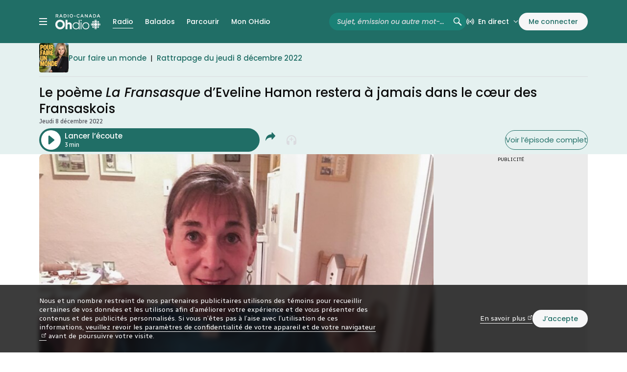

--- FILE ---
content_type: text/html; charset=utf-8
request_url: https://ici.radio-canada.ca/ohdio/premiere/emissions/pour-faire-un-monde/segments/entrevue/425820/eveline-hamond-gravelbourg-identite-poeme
body_size: 81976
content:
<!doctype html>
<html lang=fr data-beasties-container>
  <head>
    <script type=module crossorigin src=/v5/ohdio/dist/assets/polyfills-CYRXZcS1.js></script>

    <link href=/v5/ohdio/dist/pwa/manifest.json rel=manifest>
    <link href=/v5/ohdio/dist/pwa/favicon.ico rel="shortcut icon">
    <link href=/v5/ohdio/dist/pwa/favicon-16x16.png rel=icon sizes=16x16 type=image/png>
    <link href=/v5/ohdio/dist/pwa/favicon-32x32.png rel=icon sizes=32x32 type=image/png>
    <link href=/v5/ohdio/dist/pwa/apple-touch-icon.png rel="icon apple-touch-icon-precomposed">
    <link href=/v5/ohdio/dist/pwa/android-chrome-icon-192x192.png rel=icon sizes=192x192>
    <link href=/v5/ohdio/dist/pwa/apple-touch-icon-180x180.png rel=apple-touch-icon sizes=180x180>
    <link href=/v5/ohdio/dist/pwa/apple-touch-icon-180x180.png rel=apple-touch-icon-precomposed sizes=180x180>
    <link href=/v5/ohdio/dist/pwa/apple-touch-icon-152x152.png rel=apple-touch-icon-precomposed sizes=152x152>
    <link href=/v5/ohdio/dist/pwa/apple-touch-icon-144x144.png rel=apple-touch-icon-precomposed sizes=144x144>
    <link href=/v5/ohdio/dist/pwa/apple-touch-icon-120x120.png rel=apple-touch-icon-precomposed sizes=120x120>
    <link href=/v5/ohdio/dist/pwa/apple-touch-icon-114x114.png rel=apple-touch-icon-precomposed sizes=114x114>
    <link href=/v5/ohdio/dist/pwa/apple-touch-icon-76x76.png rel=apple-touch-icon-precomposed sizes=76x76>
    <link href=/v5/ohdio/dist/pwa/apple-touch-icon-72x72.png rel=apple-touch-icon-precomposed sizes=72x72>
    <link href=/v5/ohdio/dist/pwa/apple-touch-icon-57x57.png rel=apple-touch-icon-precomposed>

    <meta name=msapplication-TileColor content=#206e66>
    <meta name=msapplication-TileImage content=/v5/ohdio/dist/pwa/mstile-150x150.png>
    <meta name=msapplication-config content=/v5/ohdio/dist/pwa/browserconfig.xml>
    <meta name=theme-color content=#206e66>

    <link rel=preconnect href=https://fonts.googleapis.com>
    <link rel=preconnect href=https://fonts.gstatic.com crossorigin>
    <link href="https://fonts.googleapis.com/css2?family=Poppins:ital,wght@0,100;0,200;0,300;0,400;0,500;0,600;0,700;1,100;1,200;1,300;1,400;1,500;1,600;1,700&family=Radio+Canada:ital,wdth,wght@0,75,300;0,75,400;0,75,500;0,85,400;0,100,300;0,100,400;0,100,500;1,75,300;1,75,400;1,75,500;1,85,400;1,100,300;1,100,400;1,100,500&display=swap" rel=stylesheet>

    <!--

       _                          _ _                                       _       
   ___| |__   ___   _ __ __ _  __| (_) ___         ___ __ _ _ __   __ _  __| | __ _ 
  / __| '_ \ / __| | '__/ _` |/ _` | |/ _ \ _____ / __/ _` | '_ \ / _` |/ _` |/ _` |
 | (__| |_) | (__  | | | (_| | (_| | | (_) |_____| (_| (_| | | | | (_| | (_| | (_| |
  \___|_.__/ \___| |_|  \__,_|\__,_|_|\___/       \___\__,_|_| |_|\__,_|\__,_|\__,_|
                                                                                     
    https://ici.radio-canada.ca/medias-numeriques/carrieres/
    22 janv. 2026, 17:59:09 (Montréal)
    Identifiant de suivi: 3axjJD8BxNtD9T5K7t3WdU
  -->

    <meta charset=UTF-8>
    <meta name=viewport content="width=device-width,initial-scale=1,minimum-scale=1" viewport-fit=cover>
    <meta data-rh=true name=apple-itunes-app content="app-id=319839618"><meta data-rh=true name=google-play-app content="app-id=rc.appradio.android&hl=fr"><meta data-rh=true name=description content="Écoutez l’extrait de l’émission Pour faire un monde : Le poème La Fransasque d’Eveline Hamon restera à jamais dans le cœur des Fransaskois"><meta data-rh=true property=og:description content="Écoutez l’extrait de l’émission Pour faire un monde : Le poème La Fransasque d’Eveline Hamon restera à jamais dans le cœur des Fransaskois"><meta data-rh=true property=og:title content="Le poème La Fransasque d’Eveline Hamon restera à jamais dans le cœur des Fransaskois | OHdio | Radio-Canada"><meta data-rh=true property=og:image content=https://images.radio-canada.ca/v1/ici-info/16x9/vjsk-eveline-hamon-deces-mort-fransaskoise.jpg><title data-rh=true>Le poème La Fransasque d’Eveline Hamon restera à jamais dans le cœur des Fransaskois | OHdio | Radio-Canada</title>
    <script>
      if (!window.v5Lib) {
        window.v5Lib = {};
      }
      window.v5Lib.shared = {};
    </script>
      
    
    <link rel=stylesheet href=/v5/ohdio/dist/assets/tailwind-DegM1PSs.css><style id=ssr-from-sc>.eLzyjh{fill:currentColor;height:20px;pointer-events:none;position:relative;width:20px;}/*!sc*/.firefox .eLzyjh{pointer-events:all;}/*!sc*/.eLzyjh.icon-chevron.bottom,.eLzyjh.icon-chevron-double.bottom,.eLzyjh.icon-arrow.bottom{margin-bottom:-0.2em;-webkit-transform:rotate(90deg);-moz-transform:rotate(90deg);-ms-transform:rotate(90deg);transform:rotate(90deg);}/*!sc*/.eLzyjh.icon-chevron.left,.eLzyjh.icon-chevron-double.left,.eLzyjh.icon-arrow.left{margin-left:-0.2em;-webkit-transform:scaleX(-1);-moz-transform:scaleX(-1);-ms-transform:scaleX(-1);transform:scaleX(-1);}/*!sc*/.eLzyjh.icon-chevron.right,.eLzyjh.icon-chevron-double.right,.eLzyjh.icon-arrow.right{margin-right:-0.2em;}/*!sc*/.eLzyjh.icon-chevron.top,.eLzyjh.icon-chevron-double.top,.eLzyjh.icon-arrow.top{margin-top:-0.2em;-webkit-transform:rotate(-90deg);-moz-transform:rotate(-90deg);-ms-transform:rotate(-90deg);transform:rotate(-90deg);}/*!sc*/.eLzyjh.icon-play{margin-right:-0.25em;}/*!sc*/data-styled.g5[id="sc-w81d1o-0"]{content:"eLzyjh,"}/*!sc*/.isYZqQ{border-radius:22px;font-family:'Poppins','Radio Canada',Helvetica,Arial,sans-serif;font-size:0.938rem;font-weight:500;line-height:1.3;-webkit-box-flex:0;-webkit-flex-grow:0;-ms-flex-positive:0;flex-grow:0;-webkit-flex-shrink:0;-ms-flex-negative:0;flex-shrink:0;margin:0;padding:0;transition-property:background-color,border-color,color;transition-duration:0.2s;transition-timing-function:ease;background:transparent;border:1px solid transparent;color:var(--oh-int-secondaryActive);border-radius:100%;}/*!sc*/.isYZqQ .button-content{-webkit-align-items:center;-webkit-box-align:center;-ms-flex-align:center;align-items:center;border-radius:inherit;display:-webkit-box;display:-webkit-flex;display:-ms-flexbox;display:flex;-webkit-box-pack:center;-ms-flex-pack:center;-webkit-justify-content:center;justify-content:center;padding-bottom:11px;padding-left:16px;padding-right:16px;padding-top:10px;position:relative;min-height:40px;min-width:40px;text-align:inherit;}/*!sc*/.isYZqQ .icon{fill:currentColor;-webkit-box-flex:0;-webkit-flex-grow:0;-ms-flex-positive:0;flex-grow:0;-webkit-flex-shrink:0;-ms-flex-negative:0;flex-shrink:0;height:20px;width:20px;}/*!sc*/.isYZqQ .label{line-height:inherit;text-align:inherit;}/*!sc*/.isYZqQ:disabled{cursor:default;}/*!sc*/.isYZqQ:not(:disabled):hover{background:var(--oh-int-secondaryHoverStroke);border-color:transparent!important;color:var(--oh-int-secondaryActive);}/*!sc*/.isYZqQ:not(:disabled):focus{background:var(--oh-int-secondaryHoverStroke);border-color:var(--oh-int-primaryDefault);color:var(--oh-int-secondaryActive);}/*!sc*/.isYZqQ:not(:disabled):active{background:var(--oh-int-secondaryActive);border-color:transparent;color:var(--oh-int-tertiaryInversed);}/*!sc*/.isYZqQ:disabled{background:transparent;color:var(--oh-int-primaryDisabled);}/*!sc*/.isYZqQ:focus .icon,.isYZqQ:hover .icon,.isYZqQ:focus .icon,.isYZqQ:active .icon{display:none;}/*!sc*/.isYZqQ:focus .icon+.icon,.isYZqQ:hover .icon+.icon,.isYZqQ:focus .icon+.icon,.isYZqQ:active .icon+.icon{display:inline-block;}/*!sc*/.isYZqQ .icon+.icon{display:none;}/*!sc*/.isYZqQ .button-content{-webkit-align-items:center;-webkit-box-align:center;-ms-flex-align:center;align-items:center;display:-webkit-box;display:-webkit-flex;display:-ms-flexbox;display:flex;-webkit-box-pack:center;-ms-flex-pack:center;-webkit-justify-content:center;justify-content:center;padding-bottom:0;padding-left:0;padding-right:0;padding-top:0;}/*!sc*/.isYZqQ .label{display:none;visibility:hidden;}/*!sc*/data-styled.g18[id="sc-156ydg7-0"]{content:"isYZqQ,"}/*!sc*/.cFoTcM{-webkit-align-items:center;-webkit-box-align:center;-ms-flex-align:center;align-items:center;color:var(--oh-txt-linksDefault);display:-webkit-inline-box;display:-webkit-inline-flex;display:-ms-inline-flexbox;display:inline-flex;}/*!sc*/.cFoTcM:visited{color:var(--oh-txt-linksDefault);}/*!sc*/.cFoTcM:active,.cFoTcM:hover,.cFoTcM:focus{color:var(--oh-txt-linksHover);}/*!sc*/.cFoTcM:active .icon-external,.cFoTcM:hover .icon-external,.cFoTcM:focus .icon-external{fill:currentColor;}/*!sc*/.cFoTcM .icon-external{display:inline;fill:var(--oh-txt-tertiary);height:.6em!important;margin-left:.25em!important;opacity:.8;position:relative;vertical-align:baseline!important;width:.6em!important;}/*!sc*/data-styled.g23[id="sc-c8zgfl-0"]{content:"cFoTcM,"}/*!sc*/.cqAZbg:focus{outline:none;}/*!sc*/data-styled.g24[id="sc-c8zgfl-1"]{content:"dHTGEF,cqAZbg,"}/*!sc*/.iytxje{display:inline-block;position:relative;}/*!sc*/.iytxje:hover .picture{-webkit-filter:brightness(112%);filter:brightness(112%);}/*!sc*/.iytxje .picture{transition-duration:0.3s;transition-property:filter;transition-timing-function:ease;}/*!sc*/data-styled.g37[id="sc-18b45nw-0"]{content:"iytxje,"}/*!sc*/.lhhfVM{border-radius:22px;font-family:'Poppins','Radio Canada',Helvetica,Arial,sans-serif;font-size:0.938rem;font-weight:500;line-height:1.3;-webkit-box-flex:0;-webkit-flex-grow:0;-ms-flex-positive:0;flex-grow:0;-webkit-flex-shrink:0;-ms-flex-negative:0;flex-shrink:0;margin:0;padding:0;transition-property:background-color,border-color,color;transition-duration:0.2s;transition-timing-function:ease;background:transparent;border:1px solid var(--oh-int-tertiaryDefault);color:var(--oh-int-secondaryActive);-webkit-align-items:center;-webkit-box-align:center;-ms-flex-align:center;align-items:center;display:-webkit-inline-box;display:-webkit-inline-flex;display:-ms-inline-flexbox;display:inline-flex;-webkit-box-pack:center;-ms-flex-pack:center;-webkit-justify-content:center;justify-content:center;min-height:40px;min-width:40px;padding-bottom:9px;padding-inline:16px;padding-top:8px;text-align:center;}/*!sc*/.lhhfVM .button-content{-webkit-align-items:center;-webkit-box-align:center;-ms-flex-align:center;align-items:center;border-radius:inherit;display:-webkit-box;display:-webkit-flex;display:-ms-flexbox;display:flex;-webkit-box-pack:center;-ms-flex-pack:center;-webkit-justify-content:center;justify-content:center;padding-bottom:11px;padding-left:16px;padding-right:16px;padding-top:10px;position:relative;min-height:40px;min-width:40px;text-align:inherit;}/*!sc*/.lhhfVM .icon{fill:currentColor;-webkit-box-flex:0;-webkit-flex-grow:0;-ms-flex-positive:0;flex-grow:0;-webkit-flex-shrink:0;-ms-flex-negative:0;flex-shrink:0;height:20px;width:20px;}/*!sc*/.lhhfVM .label{line-height:inherit;text-align:inherit;}/*!sc*/.lhhfVM:disabled{cursor:default;}/*!sc*/.lhhfVM:not(:disabled):hover{background:var(--oh-int-secondaryHoverStroke);border-color:transparent;color:var(--oh-int-secondaryActive);}/*!sc*/.lhhfVM:not(:disabled):focus{background:var(--oh-int-secondaryHoverStroke);color:var(--oh-int-secondaryActive);}/*!sc*/.lhhfVM:not(:disabled):active{background:var(--oh-int-primaryDefault);color:var(--oh-int-primaryNeutral);}/*!sc*/.lhhfVM:disabled{background:transparent;color:var(--oh-int-secondaryHoverStroke);}/*!sc*/.lhhfVM .icon-external{display:inline;fill:var(--oh-txt-tertiary);height:.6em!important;margin-left:.25em!important;opacity:.8;position:relative;vertical-align:baseline!important;width:.6em!important;}/*!sc*/data-styled.g40[id="sc-1tmm5uy-0"]{content:"lhhfVM,"}/*!sc*/.garoNt .icon{margin-right:10px;}/*!sc*/data-styled.g41[id="sc-1tmm5uy-1"]{content:"garoNt,"}/*!sc*/.bKjNdD{font-family:'Poppins','Radio Canada',Helvetica,Arial,sans-serif;font-size:clamp(1.000rem, calc(0.334vw + 0.866rem), 1.125rem);font-weight:400;line-height:1.3;margin-bottom:8px;}/*!sc*/.bKjNdD a{font-size:inherit;font-weight:inherit;line-height:inherit;}/*!sc*/data-styled.g50[id="sc-1ugnmj8-0"]{content:"bKjNdD,"}/*!sc*/.hxxOaU{background:var(--oh-bg-containerAdsDefault);border-radius:2px;box-shadow:none;color:var(--oh-txt-primary);display:block!important;overflow:visible;position:relative;text-align:center;transition-duration:0.5s;transition-property:min-height;transition-timing-function:ease;width:100%;}/*!sc*/.hxxOaU:last-child.ad-box,.hxxOaU:only-child.ad-box{margin-bottom:0;}/*!sc*/.hxxOaU>div:not(.advertisement){display:block!important;}/*!sc*/.hxxOaU::before{background:inherit;color:inherit;content:'Publicité';display:block;font-size:10px;margin:0;padding:5px 0;position:relative;text-transform:uppercase;z-index:2;}/*!sc*/.hxxOaU .advertisement{background:transparent;box-shadow:none;color:inherit;font-size:inherit;line-height:inherit;margin:0;padding:0;text-align:inherit;}/*!sc*/.hxxOaU .advertisement::before{display:none!important;visibility:hidden;}/*!sc*/.hxxOaU.ad-box{background:var(--oh-bg-containerAdsDefault);border-radius:2px;box-shadow:none;max-width:100%!important;overflow:visible;padding:0!important;position:relative;text-align:center;}/*!sc*/.hxxOaU.ad-box>div{display:block;height:auto!important;margin:0 auto;max-width:100%;overflow:hidden;position:-webkit-sticky;position:sticky;padding-bottom:16px;padding-top:0!important;transition-duration:0.1s;transition-property:top;transition-timing-function:ease;top:calc(var(--oh-shell-nav-height,88px) + 16px);z-index:2;}/*!sc*/.hxxOaU.ad-box>div>div,.hxxOaU.ad-box>div>iframe{background:var(--oh-bg-containerAdsDefault);color:var(--oh-txt-primary);margin:0 auto;}/*!sc*/.hxxOaU.ad-box>div>div>div,.hxxOaU.ad-box>div>iframe>div,.hxxOaU.ad-box>div>div>iframe,.hxxOaU.ad-box>div>iframe>iframe{margin:0 auto;overflow:hidden;margin:0 auto;}/*!sc*/.hxxOaU.ad-box::before{display:block;}/*!sc*/.hxxOaU .mobile-leaderboard{min-height:50px;}/*!sc*/.hxxOaU .leaderboard{min-height:90px;}/*!sc*/.hxxOaU .rc-mobile-leaderboard-large{min-height:100px;}/*!sc*/.hxxOaU .bigbox{min-height:250px;}/*!sc*/.hxxOaU .billboard{min-height:250px;}/*!sc*/.hxxOaU .rc-billboard-large{min-height:250px;}/*!sc*/.hxxOaU .google-outstream{min-height:256px;}/*!sc*/.hxxOaU .double-bigbox{min-height:600px;}/*!sc*/.hxxOaU .rc-expando{min-height:960px;}/*!sc*/.hxxOaU .portrait{min-height:1050px;}/*!sc*/.hxxOaU .rc-expando-large{min-height:1920px;}/*!sc*/data-styled.g55[id="sc-1p3uyoo-0"]{content:"hxxOaU,"}/*!sc*/@media screen and (min-width: 1366px){.huFuOV{min-height:calc(600px + 39px);}}/*!sc*/@media screen and (min-width: 1240px) and (max-width: 1365.98px){.huFuOV{min-height:calc(600px + 39px);}}/*!sc*/@media screen and (min-width: 1024px) and (max-width: 1239.98px){.huFuOV{min-height:calc(250px + 39px);}}/*!sc*/@media screen and (min-width: 641px) and (max-width: 1023.98px){.huFuOV{min-height:calc(250px + 39px);}}/*!sc*/@media screen and (min-width: 0px) and (max-width: 640.98px){.huFuOV{min-height:calc(250px + 39px);}}/*!sc*/@media screen and (min-width: 0px) and (max-width:640.98px){.jjjoCH{display:none!important;visibility:hidden!important;}.jjjoCH:not(.advertisement){display:none!important;}}/*!sc*/@media screen and (min-width: 641px) and (max-width:1023.98px){.jjjoCH{display:none!important;visibility:hidden!important;}.jjjoCH:not(.advertisement){display:none!important;}}/*!sc*/@media screen and (min-width: 1024px) and (max-width:1239.98px){.jjjoCH{display:none!important;visibility:hidden!important;}.jjjoCH:not(.advertisement){display:none!important;}}/*!sc*/@media screen and (min-width: 1366px){.jjjoCH{min-height:calc(250px + 39px);}}/*!sc*/@media screen and (min-width: 1240px) and (max-width: 1365.98px){.jjjoCH{min-height:calc(250px + 39px);}}/*!sc*/@media screen and (min-width: 1366px){.cmhGXD{min-height:calc(250px + 39px);}}/*!sc*/@media screen and (min-width: 1240px) and (max-width: 1365.98px){.cmhGXD{min-height:calc(250px + 39px);}}/*!sc*/@media screen and (min-width: 1024px) and (max-width: 1239.98px){.cmhGXD{min-height:calc(90px + 39px);}}/*!sc*/@media screen and (min-width: 641px) and (max-width: 1023.98px){.cmhGXD{min-height:calc(50px + 39px);}}/*!sc*/@media screen and (min-width: 0px) and (max-width: 640.98px){.cmhGXD{min-height:calc(50px + 39px);}}/*!sc*/data-styled.g56[id="sc-1p3uyoo-1"]{content:"huFuOV,jjjoCH,cmhGXD,"}/*!sc*/.kEbaKn{border-radius:inherit;display:block;overflow:hidden;position:relative;width:100%;}/*!sc*/.kEbaKn picture{border-radius:inherit;display:block;font-size:0;grid-area:1/1;overflow:hidden;position:relative;z-index:2;}/*!sc*/.kEbaKn img{border-radius:inherit;display:block;height:100%;width:100%;}/*!sc*/data-styled.g57[id="sc-q9j5e9-0"]{content:"kEbaKn,"}/*!sc*/.cQhOAG picture{background-repeat:no-repeat;-webkit-background-size:cover;background-size:cover;background-image:url('/ohdio/assets/svg/placeholders/1x1.svg');padding-bottom:100%;}/*!sc*/.cQhOAG img{left:0;position:absolute;top:0;}/*!sc*/.nzxwf picture{background-repeat:no-repeat;-webkit-background-size:cover;background-size:cover;background-image:url('/ohdio/assets/svg/placeholders/16x9.svg');padding-bottom:56.25%;}/*!sc*/.nzxwf img{left:0;position:absolute;top:0;}/*!sc*/data-styled.g58[id="sc-q9j5e9-1"]{content:"cQhOAG,nzxwf,"}/*!sc*/.jhEzXO{background:var(--oh-bg-secondaryHex);}/*!sc*/.jhEzXO .section-container{padding-block:24px;}/*!sc*/@media screen and (min-width:1024px){.jhEzXO .section-container{padding-block:40px;}}/*!sc*/data-styled.g61[id="sc-pvfay1-0"]{content:"jhEzXO,csdzmZ,"}/*!sc*/.iEyTky{overflow:hidden;}/*!sc*/.iEyTky .card-view{visibility:visible;opacity:1;transition-property:opacity,visibility;transition-duration:0s;transition-timing-function:linear;}/*!sc*/.card-view-active .iEyTky .card-hide{visibility:hidden;opacity:0;}/*!sc*/data-styled.g62[id="sc-i07dkw-0"]{content:"iEyTky,"}/*!sc*/.ctVUNv{background-color:var(--oh-bg-primaryHex);overflow:visible;padding-block:24px;}/*!sc*/@media screen and (min-width:1024px){.ctVUNv{padding-block:40px;}}/*!sc*/.ctVUNv .section-container{display:-webkit-box;display:-webkit-flex;display:-ms-flexbox;display:flex;-webkit-flex-direction:column;-ms-flex-direction:column;flex-direction:column;-webkit-box-flex-wrap:wrap;-webkit-flex-wrap:wrap;-ms-flex-wrap:wrap;flex-wrap:wrap;gap:24px;}/*!sc*/@media screen and (min-width:1024px){.ctVUNv .section-container{-webkit-flex-direction:row;-ms-flex-direction:row;flex-direction:row;-webkit-column-gap:16px;column-gap:16px;}}/*!sc*/@media screen and (min-width:1240px){.ctVUNv .section-container{-webkit-column-gap:70px;column-gap:70px;row-gap:40px;}}/*!sc*/data-styled.g63[id="sc-4e8hw9-0"]{content:"ctVUNv,"}/*!sc*/.fuojyQ{color:var(--oh-txt-primary);font-size:1.000rem;font-weight:400;line-height:1.5;}/*!sc*/.fuojyQ br+strong{display:inline-block;margin-top:3px;}/*!sc*/.fuojyQ strong{font-weight:500;}/*!sc*/.fuojyQ p,.fuojyQ div.text,.fuojyQ ol,.fuojyQ ul{font-size:1.000rem;font-weight:400;line-height:1.5;margin-bottom:18px;}/*!sc*/@media screen and (min-width:641px){.fuojyQ blockquote{margin:40px 45px;}}/*!sc*/.fuojyQ blockquote em{font-style:normal!important;}/*!sc*/.fuojyQ .blockquote{border-left:1px solid var(--oh-nav-dividerBasic);color:var(--oh-txt-primary);}/*!sc*/.fuojyQ .blockquote p{color:var(--oh-txt-primary);}/*!sc*/.fuojyQ .blockquote footer{color:var(--oh-txt-secondary);}/*!sc*/.fuojyQ q:before{content:'«';margin-right:0.2em;}/*!sc*/.fuojyQ q:after{content:'»';margin-left:0.2em;}/*!sc*/.fuojyQ em.exergue{border-left:1px solid var(--oh-nav-dividerBasic);clear:both;display:block;padding:10px 20px;}/*!sc*/@media screen and (min-width:641px){.fuojyQ em.exergue{margin:40px 45px;}}/*!sc*/.fuojyQ em p{font-size:1.000rem;font-weight:400;line-height:1.5;font-style:italic;margin-bottom:0;}/*!sc*/.fuojyQ .framed{border:1px solid var(--oh-nav-dividerBasic);clear:both;margin-bottom:20px;padding:20px 40px;}/*!sc*/.fuojyQ .framed *:last-child{margin-bottom:0;}/*!sc*/.fuojyQ .framed ol li,.fuojyQ .framed ul li{margin-bottom:17px;}/*!sc*/.fuojyQ .framed+h2,.fuojyQ .framed+h3{margin-top:0;}/*!sc*/.fuojyQ hr{background-color:var(--oh-nav-dividerBasic);border:0;height:1px;margin:32px 0;}/*!sc*/.fuojyQ ol{list-style-type:decimal;padding-left:20px;}/*!sc*/@media screen and (min-width:641px){.fuojyQ ol{padding-left:18px;}}/*!sc*/.fuojyQ ol li{position:relative;}/*!sc*/.fuojyQ ul{padding:0 0 0 1.24em;}/*!sc*/.fuojyQ ul li{list-style-position:outside;list-style-type:disc;position:relative;}/*!sc*/.fuojyQ ul li >ul{padding-top:1em;}/*!sc*/.fuojyQ ul li,.fuojyQ ol li{font-size:1.000rem;font-weight:400;line-height:1.5;margin-bottom:9px;}/*!sc*/.fuojyQ ul li:last-child,.fuojyQ ol li:last-child{margin-bottom:0;}/*!sc*/.fuojyQ h2,.fuojyQ h3,.fuojyQ h4,.fuojyQ h5{color:var(--oh-txt-primary);}/*!sc*/data-styled.g65[id="sc-bjspbx-0"]{content:"fuojyQ,"}/*!sc*/.kxpVHT{-webkit-align-items:center;-webkit-box-align:center;-ms-flex-align:center;align-items:center;background-color:var(--oh-bg-containerOhdioHex);border-radius:24px;display:-webkit-box;display:-webkit-flex;display:-ms-flexbox;display:flex;-webkit-box-pack:start;-ms-flex-pack:start;-webkit-justify-content:flex-start;justify-content:flex-start;transition-property:background-color,border-color,color;transition-duration:0.2s;transition-timing-function:ease;padding:4px 16px 4px 4px;width:100%;}/*!sc*/.kxpVHT:disabled{cursor:wait!important;}/*!sc*/.kxpVHT .button-content{-webkit-align-items:flex-start;-webkit-box-align:flex-start;-ms-flex-align:flex-start;align-items:flex-start;display:-webkit-box;display:-webkit-flex;display:-ms-flexbox;display:flex;-webkit-flex-direction:column;-ms-flex-direction:column;flex-direction:column;-webkit-box-pack:center;-ms-flex-pack:center;-webkit-justify-content:center;justify-content:center;margin-left:8px;overflow:hidden;}/*!sc*/.kxpVHT .button-label,.kxpVHT .button-label-toggle{color:var(--oh-int-primaryInversed);font-family:'Poppins','Radio Canada',Helvetica,Arial,sans-serif;font-size:0.938rem;font-weight:500;line-height:1.3;overflow:hidden;text-align:left;text-overflow:ellipsis;white-space:nowrap;width:100%;}/*!sc*/.kxpVHT .button-time{color:var(--oh-int-primaryInversed);font-size:0.875rem;font-stretch:75%;font-weight:400;line-height:1.3;overflow:hidden;text-align:left;text-overflow:ellipsis;white-space:nowrap;width:100%;}/*!sc*/.kxpVHT .button-state{border-radius:100%;background-color:var(--oh-bg-primaryHex);-webkit-box-flex:0;-webkit-flex-grow:0;-ms-flex-positive:0;flex-grow:0;-webkit-flex-shrink:0;-ms-flex-negative:0;flex-shrink:0;height:40px;position:relative;width:40px;}/*!sc*/.kxpVHT .icon,.kxpVHT .svg-gem{transition-property:fill;transition-duration:0.2s;transition-timing-function:ease;}/*!sc*/.kxpVHT .state-default,.kxpVHT .state-toggle{bottom:0;height:18px;left:0;margin:auto;position:absolute;right:0;top:0;width:18px;z-index:2;}/*!sc*/.kxpVHT .state-default path,.kxpVHT .state-toggle path{fill:currentColor;}/*!sc*/.kxpVHT .state-toggle{display:none;}/*!sc*/@media (hover: hover){.kxpVHT:not(:disabled):hover .state-default{-webkit-transform:scale(1.1);-moz-transform:scale(1.1);-ms-transform:scale(1.1);transform:scale(1.1);}.kxpVHT:not(:disabled):hover.with-toggle .state-default{display:none;}.kxpVHT:not(:disabled):hover.with-toggle .state-toggle{display:block;}}/*!sc*/.kxpVHT:not(:disabled):active .state-default{-webkit-transform:scale(1.1);-moz-transform:scale(1.1);-ms-transform:scale(1.1);transform:scale(1.1);}/*!sc*/.kxpVHT:not(:disabled):active.with-toggle .state-default{display:none;}/*!sc*/.kxpVHT:not(:disabled):active.with-toggle .state-toggle{display:block;}/*!sc*/@media screen and (min-width:0px) and (max-width:640.98px){.kxpVHT .button-label span{display:none;}}/*!sc*/@media screen and (min-width:641px){.kxpVHT{width:450px;}}/*!sc*/.kxpVHT .icon,.kxpVHT .svg-gem{color:var(--oh-bg-containerOhdioHex);fill:var(--oh-bg-containerOhdioHex);}/*!sc*/.kxpVHT .button-state{background-color:var(--oh-int-primaryInversed);}/*!sc*/.kxpVHT .progress-on{stroke:var(--oh-bar-ohdioDone);}/*!sc*/@media (hover:hover){.kxpVHT:not(:disabled):hover{background-color:var(--oh-bg-containerOhdioHover);}.kxpVHT:not(:disabled):hover .icon,.kxpVHT:not(:disabled):hover .svg-gem{color:var(--oh-bg-containerOhdioHover);fill:var(--oh-bg-containerOhdioHover);}.kxpVHT:not(:disabled):hover .button-state{background-color:var(--oh-int-primaryInversed);}.kxpVHT:not(:disabled):hover .progress-on{stroke:var(--oh-bar-ohdioDone);}}/*!sc*/.kxpVHT:not(:disabled):active{background-color:var(--oh-bg-containerOhdioHover);}/*!sc*/.kxpVHT:not(:disabled):active .icon,.kxpVHT:not(:disabled):active .svg-gem{color:var(--oh-bg-containerOhdioHover);fill:var(--oh-bg-containerOhdioHover);}/*!sc*/.kxpVHT:not(:disabled):active .button-state{background-color:var(--oh-int-primaryInversed);}/*!sc*/.kxpVHT:not(:disabled):active .progress-on{stroke:var(--oh-bar-ohdioDone);}/*!sc*/.kxpVHT:not(:disabled):hover .button-label-toggle,.kxpVHT:not(:disabled):focus .button-label-toggle{display:block;visibility:visible;}/*!sc*/.kxpVHT:not(:disabled):hover .button-label-toggle+.button-label,.kxpVHT:not(:disabled):focus .button-label-toggle+.button-label{display:none;visibility:hidden;}/*!sc*/.kxpVHT .button-label-toggle{display:none;visibility:hidden;}/*!sc*/data-styled.g69[id="sc-171f4sl-0"]{content:"kxpVHT,"}/*!sc*/.fsVlTI{display:-webkit-box;display:-webkit-flex;display:-ms-flexbox;display:flex;-webkit-flex-direction:column;-ms-flex-direction:column;flex-direction:column;gap:24px;overflow:visible;}/*!sc*/@media screen and (min-width:641px) and (max-width:1023.98px){.fsVlTI{-webkit-align-items:stretch;-webkit-box-align:stretch;-ms-flex-align:stretch;align-items:stretch;-webkit-flex-direction:row;-ms-flex-direction:row;flex-direction:row;position:relative;width:100%;}.fsVlTI .ad-box{-webkit-flex-shrink:0;-ms-flex-negative:0;flex-shrink:0;-webkit-box-flex:0;-webkit-flex-grow:0;-ms-flex-positive:0;flex-grow:0;margin-bottom:0;width:calc(50% - 20px);}.fsVlTI .auto-promo{border-radius:10px;-webkit-flex-shrink:0;-ms-flex-negative:0;flex-shrink:0;-webkit-box-flex:0;-webkit-flex-grow:0;-ms-flex-positive:0;flex-grow:0;margin-bottom:0;width:50%;}}/*!sc*/@media screen and (min-width:1024px){.fsVlTI{gap:40px;}}/*!sc*/.fsVlTI .auto-promo .srcPubZone{height:100%;width:100%!important;}/*!sc*/@media screen and (min-width:641px) and (max-width:672px){.fsVlTI .ad-box{width:calc(53% - 20px);}.fsVlTI .auto-promo{width:47%;}}/*!sc*/@media screen and (min-width:0px) and (max-width:1239.98px){.fsVlTI .auto-promo+.ad-box,.fsVlTI .ad-box+.ad-box{display:none!important;visibility:hidden;}}/*!sc*/@media screen and (min-width:0px) and (max-width:1239.98px){.fsVlTI .srcPubZone[data-adtype='ad-autopromo-tuile'] iframe{margin-bottom:0px!important;}}/*!sc*/data-styled.g71[id="sc-1u21vxp-0"]{content:"fsVlTI,"}/*!sc*/.fThASv{position:relative;}/*!sc*/.fThASv .options-portal-self{height:0;left:0;position:fixed;top:0;width:0;z-index:100000;}/*!sc*/data-styled.g88[id="sc-3rjqg-0"]{content:"fThASv,"}/*!sc*/.cNONvt{border-left:1px solid var(--oh-bdr-default);clear:both;margin-bottom:40px;padding:10px 20px;}/*!sc*/.cNONvt p{color:var(--oh-txt-primary);font-style:italic;font-size:clamp(1.250rem, calc(0.668vw + 0.982rem), 1.500rem);font-weight:400;line-height:1.5;}/*!sc*/.cNONvt footer{color:var(--oh-txt-secondary);font-size:0.875rem;font-stretch:75%;font-weight:400;line-height:1.3;font-style:italic;margin-top:18px;}/*!sc*/data-styled.g95[id="sc-ungplv-0"]{content:"cNONvt,"}/*!sc*/.fpqQVO{-webkit-align-items:center;-webkit-box-align:center;-ms-flex-align:center;align-items:center;border-bottom:1px solid var(--oh-nav-dividerBasic);-webkit-column-gap:8px;column-gap:8px;display:-webkit-box;display:-webkit-flex;display:-ms-flexbox;display:flex;-webkit-box-pack:start;-ms-flex-pack:start;-webkit-justify-content:flex-start;justify-content:flex-start;min-width:0;padding-bottom:8px;width:100%;}/*!sc*/.fpqQVO.sponsored a{font-style:italic;}/*!sc*/.fpqQVO ul{-webkit-align-items:center;-webkit-box-align:center;-ms-flex-align:center;align-items:center;display:-webkit-box;display:-webkit-flex;display:-ms-flexbox;display:flex;-webkit-box-flex-wrap:nowrap;-webkit-flex-wrap:nowrap;-ms-flex-wrap:nowrap;flex-wrap:nowrap;overflow:hidden;width:100%;}/*!sc*/.fpqQVO li{-webkit-align-items:center;-webkit-box-align:center;-ms-flex-align:center;align-items:center;display:-webkit-box;display:-webkit-flex;display:-ms-flexbox;display:flex;-webkit-flex-shrink:1;-ms-flex-negative:1;flex-shrink:1;font-size:0;line-height:1;min-width:0;}/*!sc*/@media screen and (min-width:0px) and (max-width:1023.98px){.fpqQVO li{display:none;}}/*!sc*/.fpqQVO li:before{content:'|';display:inline-block;font-family:'Poppins','Radio Canada',Helvetica,Arial,sans-serif;font-size:0.938rem;font-weight:400;line-height:1.3;margin-left:8px;margin-right:8px;position:relative;}/*!sc*/.fpqQVO li:first-child{-webkit-flex-shrink:0;-ms-flex-negative:0;flex-shrink:0;max-width:100%;overflow:hidden;text-overflow:ellipsis;}/*!sc*/@media screen and (min-width:0px) and (max-width:1023.98px){.fpqQVO li:first-child{display:-webkit-box;display:-webkit-flex;display:-ms-flexbox;display:flex;}}/*!sc*/.fpqQVO li:first-child:before{content:'';display:none;}/*!sc*/.fpqQVO a{display:inline-block;font-family:'Poppins','Radio Canada',Helvetica,Arial,sans-serif;font-size:0.938rem;font-weight:500;line-height:1.3;overflow:hidden;text-overflow:ellipsis;white-space:nowrap;}/*!sc*/.fpqQVO .col{min-width:0;}/*!sc*/.fpqQVO .picture-link{-webkit-box-flex:0;-webkit-flex-grow:0;-ms-flex-positive:0;flex-grow:0;-webkit-flex-shrink:0;-ms-flex-negative:0;flex-shrink:0;}/*!sc*/.fpqQVO .picture{height:60px;border-radius:4px;width:60px;}/*!sc*/.fpqQVO .sponsor{color:var(--oh-txt-secondary);display:block;font-size:0.875rem;font-stretch:75%;font-weight:400;line-height:1.3;font-style:italic;text-align:left;width:100%;}/*!sc*/data-styled.g97[id="sc-opn12q-0"]{content:"fpqQVO,"}/*!sc*/.dHrOlI{display:-ms-grid;display:grid;gap:16px;}/*!sc*/.dHrOlI .action-play{-webkit-align-items:center;-webkit-box-align:center;-ms-flex-align:center;align-items:center;display:-webkit-box;display:-webkit-flex;display:-ms-flexbox;display:flex;gap:8px;min-width:0;width:100%;}/*!sc*/.dHrOlI .actions{-webkit-align-items:center;-webkit-box-align:center;-ms-flex-align:center;align-items:center;display:-webkit-box;display:-webkit-flex;display:-ms-flexbox;display:flex;gap:8px;-webkit-box-pack:justify;-webkit-justify-content:space-between;justify-content:space-between;width:100%;}/*!sc*/@media screen and (min-width:1024px){.dHrOlI .actions{display:-webkit-inline-box;display:-webkit-inline-flex;display:-ms-inline-flexbox;display:inline-flex;-webkit-box-pack:start;-ms-flex-pack:start;-webkit-justify-content:flex-start;justify-content:flex-start;gap:40px;width:auto;}}/*!sc*/.dHrOlI .actions-group{display:-webkit-box;display:-webkit-flex;display:-ms-flexbox;display:flex;-webkit-box-pack:justify;-webkit-justify-content:space-between;justify-content:space-between;}/*!sc*/.dHrOlI .actions-group:only-child{width:100%;}/*!sc*/@media screen and (min-width:1024px){.dHrOlI .actions-group{-webkit-box-pack:start;-ms-flex-pack:start;-webkit-justify-content:flex-start;justify-content:flex-start;gap:40px;}}/*!sc*/.dHrOlI .actions-sub-group{display:-webkit-box;display:-webkit-flex;display:-ms-flexbox;display:flex;-webkit-column-gap:4px;column-gap:4px;-webkit-flex-direction:row;-ms-flex-direction:row;flex-direction:row;}/*!sc*/.dHrOlI .animator{color:var(--oh-txt-secondary);display:table;font-family:'Radio Canada',Helvetica,Arial,sans-serif;font-size:clamp(1.000rem, calc(0.334vw + 0.866rem), 1.125rem);font-stretch:75%;font-weight:400;line-height:1.3;}/*!sc*/.dHrOlI .back-link{font-family:'Poppins','Radio Canada',Helvetica,Arial,sans-serif;font-size:0.938rem;font-weight:400;line-height:1.3;width:100%;}/*!sc*/@media screen and (min-width:1024px){.dHrOlI .back-link{width:auto;}}/*!sc*/.dHrOlI .description{color:var(--oh-txt-secondary);display:table;font-size:0.875rem;font-stretch:75%;font-weight:400;line-height:1.3;}/*!sc*/.dHrOlI .group-back-button{display:-webkit-box;display:-webkit-flex;display:-ms-flexbox;display:flex;gap:16px;-webkit-flex-direction:column;-ms-flex-direction:column;flex-direction:column;width:100%;}/*!sc*/@media screen and (min-width:1024px){.dHrOlI .group-back-button{-webkit-align-items:center;-webkit-box-align:center;-ms-flex-align:center;align-items:center;-webkit-flex-direction:row;-ms-flex-direction:row;flex-direction:row;-webkit-box-pack:justify;-webkit-justify-content:space-between;justify-content:space-between;}}/*!sc*/.dHrOlI .group-level-1{display:-webkit-box;display:-webkit-flex;display:-ms-flexbox;display:flex;gap:40px;min-width:0;width:100%;}/*!sc*/.dHrOlI .group-level-1 .group-level-2{display:-webkit-box;display:-webkit-flex;display:-ms-flexbox;display:flex;-webkit-flex-direction:column;-ms-flex-direction:column;flex-direction:column;-webkit-box-flex:1;-webkit-flex-grow:1;-ms-flex-positive:1;flex-grow:1;gap:16px;-webkit-box-pack:stretch;-ms-flex-pack:stretch;-webkit-justify-content:stretch;justify-content:stretch;width:100%;}/*!sc*/.dHrOlI .group-mobile{-webkit-align-items:center;-webkit-box-align:center;-ms-flex-align:center;align-items:center;display:-webkit-box;display:-webkit-flex;display:-ms-flexbox;display:flex;-webkit-box-flex:1;-webkit-flex-grow:1;-ms-flex-positive:1;flex-grow:1;gap:16px;}/*!sc*/@media screen and (min-width:0px) and (max-width:1023.98px){.dHrOlI .group-mobile{-webkit-align-items:center;-webkit-box-align:center;-ms-flex-align:center;align-items:center;display:-webkit-box;display:-webkit-flex;display:-ms-flexbox;display:flex;}}/*!sc*/.dHrOlI .heading{color:var(--oh-txt-primary);display:inline-block;font-family:'Poppins','Radio Canada',Helvetica,Arial,sans-serif;font-size:clamp(1.250rem, calc(1.002vw + 0.849rem), 1.625rem);font-weight:500;line-height:1.3;overflow:hidden;overflow-wrap:break-word;text-overflow:ellipsis;width:100%;}/*!sc*/.dHrOlI .headings{display:-webkit-box;display:-webkit-flex;display:-ms-flexbox;display:flex;-webkit-flex-direction:column;-ms-flex-direction:column;flex-direction:column;gap:8px;}/*!sc*/.dHrOlI .infos{display:-webkit-box;display:-webkit-flex;display:-ms-flexbox;display:flex;-webkit-flex-direction:column;-ms-flex-direction:column;flex-direction:column;gap:8px;min-width:0;}/*!sc*/.dHrOlI .media-duration{color:var(--oh-txt-secondary);font-size:0.875rem;font-stretch:75%;font-weight:400;line-height:1.3;}/*!sc*/.dHrOlI .picture-desktop{border-radius:8px;-webkit-box-flex:0;-webkit-flex-grow:0;-ms-flex-positive:0;flex-grow:0;-webkit-flex-shrink:0;-ms-flex-negative:0;flex-shrink:0;height:265px;width:265px;}/*!sc*/@media screen and (min-width:0px) and (max-width:1023.98px){.dHrOlI .picture-desktop{display:none;visibility:hidden;}}/*!sc*/.dHrOlI .picture-desktop.audiobook{height:398px;}/*!sc*/.dHrOlI .picture-desktop .picture{height:100%;width:100%;}/*!sc*/.dHrOlI .picture-mobile{border-radius:8px;-webkit-box-flex:0;-webkit-flex-grow:0;-ms-flex-positive:0;flex-grow:0;-webkit-flex-shrink:0;-ms-flex-negative:0;flex-shrink:0;height:140px;width:140px;}/*!sc*/@media screen and (min-width:1024px){.dHrOlI .picture-mobile{display:none;visibility:hidden;}}/*!sc*/.dHrOlI .picture-mobile.audiobook{height:210px;}/*!sc*/.dHrOlI .picture-mobile .picture{height:100%;width:100%;}/*!sc*/.dHrOlI .subtitle{color:var(--oh-txt-secondary);display:table;font-size:0.875rem;font-stretch:75%;font-weight:400;line-height:1.3;}/*!sc*/.dHrOlI .typename{color:var(--oh-txt-secondary);display:table;font-size:0.813rem;font-stretch:75%;font-weight:400;line-height:1.3;text-transform:uppercase;}/*!sc*/.dHrOlI .sponsors .heading,.dHrOlI .sponsors .typename{font-style:italic;}/*!sc*/.dHrOlI .sponsors .program-sponsor{color:var(--oh-txt-primary);font-family:'Radio Canada',Helvetica,Arial,sans-serif;font-size:clamp(1.000rem, calc(0.334vw + 0.866rem), 1.125rem);font-stretch:75%;font-weight:400;line-height:1.3;font-style:italic;}/*!sc*/@media screen and (min-width:0px) and (max-width:1023.98px){.dHrOlI .my-ohdio-button .tooltip .tooltip-content,.dHrOlI .options-button .tooltip .tooltip-content{left:auto;right:-20px;-webkit-transform:translate(0px, 0);-moz-transform:translate(0px, 0);-ms-transform:translate(0px, 0);transform:translate(0px, 0);}}/*!sc*/@media screen and (min-width:641px) and (max-width:1023.98px){.dHrOlI.program .actions+.listen-button{width:100%;}}/*!sc*/@media screen and (min-width:0px) and (max-width:1023.98px){.dHrOlI.program .my-ohdio-button .tooltip .tooltip-content,.dHrOlI.program .options-button .tooltip .tooltip-content{left:-20px;right:auto;-webkit-transform:translate(0, 0);-moz-transform:translate(0, 0);-ms-transform:translate(0, 0);transform:translate(0, 0);}}/*!sc*/data-styled.g98[id="sc-3z54cl-0"]{content:"dHrOlI,"}/*!sc*/.IAoCl{position:relative;overflow:clip;}/*!sc*/.IAoCl >*:first-child{isolation:isolate;}/*!sc*/data-styled.g99[id="sc-10ft5t9-0"]{content:"IAoCl,"}/*!sc*/.gmwQeF{-webkit-align-items:center;-webkit-box-align:center;-ms-flex-align:center;align-items:center;display:-webkit-box;display:-webkit-flex;display:-ms-flexbox;display:flex;-webkit-flex-direction:row;-ms-flex-direction:row;flex-direction:row;-webkit-box-pack:justify;-webkit-justify-content:space-between;justify-content:space-between;margin-bottom:16px;}/*!sc*/.gmwQeF .heading{font-family:'Poppins','Radio Canada',Helvetica,Arial,sans-serif;font-size:clamp(1.000rem, calc(0.334vw + 0.866rem), 1.125rem);font-weight:400;line-height:1.3;margin-bottom:2px;margin-top:-6px;}/*!sc*/.gmwQeF .summary,.gmwQeF .summary-sponsored{color:var(--oh-txt-secondary);display:block;font-size:0.875rem;font-stretch:75%;font-weight:400;line-height:1.3;}/*!sc*/.gmwQeF .summary-sponsored{font-style:italic;}/*!sc*/.gmwQeF .notification-button{font-family:'Poppins','Radio Canada',Helvetica,Arial,sans-serif;font-size:clamp(1.000rem, calc(0.334vw + 0.866rem), 1.125rem);font-weight:400;line-height:1.3;margin-left:10px;}/*!sc*/.gmwQeF .view-all{-webkit-box-flex:0;-webkit-flex-grow:0;-ms-flex-positive:0;flex-grow:0;-webkit-flex-shrink:0;-ms-flex-negative:0;flex-shrink:0;margin-left:8px;}/*!sc*/data-styled.g101[id="sc-194qgou-0"]{content:"gmwQeF,"}/*!sc*/.kvKHby .skeleton-lineup-head-block{display:block;width:33%;}/*!sc*/.kvKHby .skeleton-lineup-head-line{-webkit-animation-duration:2s;animation-duration:2s;-webkit-animation-fill-mode:forwards;animation-fill-mode:forwards;-webkit-animation-iteration-count:infinite;animation-iteration-count:infinite;-webkit-animation-name:placeHolderShimmer;animation-name:placeHolderShimmer;-webkit-animation-timing-function:linear;animation-timing-function:linear;background-color:var(--oh-bg-containerSkeletonHex);background:linear-gradient( to right,rgba(var(--oh-bg-containerSkeletonRgb),0.5) 8%,rgba(246, 246, 247,0.5) 18%,rgba(var(--oh-bg-containerSkeletonRgb),0.5) 33% );-webkit-background-size:800px 104px;background-size:800px 104px;border-radius:12px;display:block;height:12px;margin-bottom:9px;width:60%;}/*!sc*/.kvKHby .skeleton-lineup-head-line.lg{width:100%;}/*!sc*/.kvKHby .skeleton-lineup-list{-webkit-align-items:stretch;-webkit-box-align:stretch;-ms-flex-align:stretch;align-items:stretch;display:-webkit-box;display:-webkit-flex;display:-ms-flexbox;display:flex;-webkit-box-flex-wrap:nowrap;-webkit-flex-wrap:nowrap;-ms-flex-wrap:nowrap;flex-wrap:nowrap;gap:8px;list-style-type:none;-webkit-box-pack:start;-ms-flex-pack:start;-webkit-justify-content:flex-start;justify-content:flex-start;overflow:hidden;margin:0;padding:0;position:relative;width:100%;}/*!sc*/@media screen and (min-width:1024px){.kvKHby .skeleton-lineup-list{gap:16px;}}/*!sc*/.kvKHby .skeleton-lineup-item{-webkit-align-items:stretch;-webkit-box-align:stretch;-ms-flex-align:stretch;align-items:stretch;box-sizing:border-box;display:-webkit-box;display:-webkit-flex;display:-ms-flexbox;display:flex;-webkit-flex-shrink:0;-ms-flex-negative:0;flex-shrink:0;-webkit-box-flex-wrap:nowrap;-webkit-flex-wrap:nowrap;-ms-flex-wrap:nowrap;flex-wrap:nowrap;-webkit-box-pack:start;-ms-flex-pack:start;-webkit-justify-content:flex-start;justify-content:flex-start;margin:0;position:relative;}/*!sc*/@media screen and (min-width:0px) and (max-width:640.98px){.kvKHby .skeleton-lineup-item{width:166px;}.kvKHby .skeleton-lineup-item:nth-child(n + 3){display:none;visibility:hidden;}}/*!sc*/@media screen and (min-width:641px) and (max-width:1023.98px){.kvKHby .skeleton-lineup-item{width:187px;}.kvKHby .skeleton-lineup-item:nth-child(n + 4){display:none;visibility:hidden;}}/*!sc*/@media screen and (min-width:1024px) and (max-width:1239.98px){.kvKHby .skeleton-lineup-item{width:calc(25.000% - 12.000px - 0.1px);}.kvKHby .skeleton-lineup-item:nth-child(n + 5){display:none;visibility:hidden;}}/*!sc*/@media screen and (min-width:1240px) and (max-width:1365.98px){.kvKHby .skeleton-lineup-item{width:calc(20.000% - 12.800px - 0.1px);}.kvKHby .skeleton-lineup-item:nth-child(n + 6){display:none;visibility:hidden;}}/*!sc*/@media screen and (min-width:1366px){.kvKHby .skeleton-lineup-item{width:calc(16.665% - 13.334px - 0.1px);}}/*!sc*/.kvKHby .skeleton-lineup-head .heading{font-family:'Poppins','Radio Canada',Helvetica,Arial,sans-serif;font-size:clamp(1.000rem, calc(0.334vw + 0.866rem), 1.125rem);font-weight:400;line-height:1.3;}/*!sc*/data-styled.g116[id="sc-vlhw8i-0"]{content:"kvKHby,"}/*!sc*/*{box-sizing:border-box;-webkit-font-smoothing:antialiased;-moz-osx-font-smoothing:grayscale;}/*!sc*/html,body,div,span,applet,object,iframe,h1,h2,h3,h4,h5,h6,p,blockquote,pre,a,abbr,acronym,address,big,cite,code,del,dfn,em,img,ins,kbd,q,s,samp,small,strike,strong,sub,sup,tt,var,b,u,i,center,dl,dt,dd,ol,ul,li,fieldset,form,label,legend,table,caption,tbody,tfoot,thead,tr,th,td,article,aside,canvas,details,embed,figure,figcaption,footer,header,hgroup,menu,nav,output,ruby,section,summary,time,mark,audio,video{border:0;font:inherit;font-size:100%;margin:0;padding:0;vertical-align:baseline;}/*!sc*/button,fieldset,form,input,label,legend,select,textarea{font-family:inherit;}/*!sc*/article,aside,details,figcaption,figure,footer,header,hgroup,menu,nav,section{display:block;}/*!sc*/a{color:currentColor;-webkit-text-decoration:none;text-decoration:none;}/*!sc*/a:hover{color:currentColor;}/*!sc*/abbr[title]{border-bottom:1px dotted;cursor:help;}/*!sc*/blockquote,q{quotes:none;}/*!sc*/blockquote:before,blockquote:after,q:before,q:after{content:none;speak:none;}/*!sc*/body{line-height:1;}/*!sc*/button{background:none;border:0;color:currentColor;font-size:inherit;margin:0;cursor:pointer;padding:0;}/*!sc*/button:focus:not(:focus-visible){outline:none;}/*!sc*/cite,q{font-style:normal;}/*!sc*/em{font-style:italic;}/*!sc*/img{max-width:100%;}/*!sc*/input[type='search']{-webkit-appearance:none;}/*!sc*/ol,ul{list-style:none;}/*!sc*/p:last-child,p:only-child{margin-bottom:0!important;}/*!sc*/strong{font-weight:500;}/*!sc*/sup,sub{display:inline;font-size:smaller;line-height:1;}/*!sc*/sup{vertical-align:super;}/*!sc*/sub{vertical-align:sub;}/*!sc*/svg{max-width:100%;}/*!sc*/table{border-collapse:collapse;border-spacing:0;}/*!sc*/.newsletter-popup.is-active,.is-catfish-active,.is-catfish-not-active{bottom:calc(var(--oh-player-height,0px) + 24px);}/*!sc*/html{max-width:100vw;overflow-x:hidden;scroll-snap-padding-top:128px;scroll-padding-top:128px;}/*!sc*/html.mobile,html.safari{overflow:initial;}/*!sc*/body{background:var(--oh-bg-primaryHex);color:var(--oh-txt-primary);font-family:'Radio Canada',Helvetica,Arial,sans-serif;font-size:16px;line-height:1.3;margin:0;max-width:100vw;padding:0;-webkit-text-size-adjust:100%;-moz-text-size-adjust:100%;-ms-text-size-adjust:100%;text-size-adjust:100%;-webkit-overflow-scrolling:touch;}/*!sc*/html{overflow:initial;}/*!sc*/body{overflow:initial;}/*!sc*/data-styled.g123[id="sc-global-yuiDM1"]{content:"sc-global-yuiDM1,"}/*!sc*/:root,:root.scheme-ohdio-dark .scheme-ohdio-light,.scheme-ohdio-light{--oh-bg-accentHex:#06596A;--oh-bg-accentRgb:6,89,106;--oh-bg-containerAdsAccent:#04414D;--oh-bg-containerAdsDefault:#EBEBEB;--oh-bg-containerAdsHover:#f5f5f5;--oh-bg-containerContentInteractiveDefault:#E5F1F0;--oh-bg-containerContentInteractiveDisabled:#F8FAF8;--oh-bg-containerContentInteractiveHover:#F8FAF8;--oh-bg-containerMusiqueAria:#4254C6;--oh-bg-containerMusiqueDefault:#4254C6;--oh-bg-containerMusiqueHover:#7C8BF8;--oh-bg-containerMusiqueClassiqueAria:#5862B7;--oh-bg-containerMusiqueClassiqueDefault:#5862B7;--oh-bg-containerMusiqueClassiqueHover:#8C95DC;--oh-bg-containerMyOhdioHex:#06596A;--oh-bg-containerMyOhdioRgb:6,89,106;--oh-bg-containerMyOhdioAds:#222222;--oh-bg-containerNeutral:#FFFFFF;--oh-bg-containerOhdioHex:#206E66;--oh-bg-containerOhdioHover:#1A8176;--oh-bg-containerOhdioRgb:32,110,102;--oh-bg-containerPlaceholder:#F6F6F7;--oh-bg-containerPlayer:#FFFFFF;--oh-bg-containerPremiereAria:#CA5007;--oh-bg-containerPremiereDefault:#FA6610;--oh-bg-containerPremiereHover:#FB7F37;--oh-bg-containerPromo:#1A8176;--oh-bg-containerSkeletonHex:#DBDCE0;--oh-bg-containerSkeletonRgb:219,220,224;--oh-bg-gradientBroadcastLineupFrom:rgb(32, 110, 102);--oh-bg-gradientBroadcastLineupVia:rgb(34,49,47);--oh-bg-gradientBroadcastLineupTo:rgb(34, 34, 34);--oh-bg-gradientMusiqueFrom:rgb(181, 188, 242);--oh-bg-gradientMusiqueTo:rgb(66, 84, 198);--oh-bg-gradientMusiqueMusicalFrom:rgb(71, 80, 158);--oh-bg-gradientMusiqueMusicalVia:rgb(150, 132, 211);--oh-bg-gradientMusiqueMusicalTo:rgb(103, 185, 247);--oh-bg-gradientPremiereFrom:rgb(255, 204, 77);--oh-bg-gradientPremiereTo:rgb(250, 102, 16);--oh-bg-gradientShimmerTo:160,162,171;--oh-bg-gradientShimmerVia:219,220,224;--oh-bg-secondaryHex:#E5F1F0;--oh-bg-primaryHex:#FFFFFF;--oh-bg-primaryRgb:255,255,255;--oh-bg-secondaryRgb:229,241,240;--oh-bg-tertiaryHex:#F8FAF8;--oh-bg-tertiaryRgb:248,250,248;--oh-bdr-active:#206E66;--oh-bdr-default:#EBEBEB;--oh-bdr-disabled:#E5F1F0;--oh-bdr-error:#D11617;--oh-bdr-hover:#DBDCE0;--oh-bdr-panel:12,12,12;--oh-btn-border:#206E66;--oh-btn-disabledBorder:#DBDCE0;--oh-btn-disabledTxt:#DBDCE0;--oh-btn-focusBorder:#206E66;--oh-btn-hover:#BFDCD9;--oh-btn-pressed:#96D2CC;--oh-btn-txt:#206E66;--oh-btn-invBorder:#FFFFFF;--oh-btn-invDisabledBorder:#FFFFFF;--oh-btn-invDisabledTxt:#A0A2AB;--oh-btn-invFocusBorder:#FFFFFF;--oh-btn-invHover:#1A8176;--oh-btn-invPressed:#67ABA4;--oh-btn-invTxt:#FFFFFF;--oh-btn-primary:#206E66;--oh-btn-primaryActive:#206E66;--oh-btn-primaryDisabled:#DBDCE0;--oh-btn-primaryFocusBorder:#206E66;--oh-btn-primaryHover:#67ABA4;--oh-btn-primaryPressed:#1A8176;--oh-btn-primaryTxt:#FFFFFF;--oh-btn-primaryInv:#FFFFFF;--oh-btn-primaryInvActive:#FFFFFF;--oh-btn-primaryInvDisabled:#787B89;--oh-btn-primaryInvDisabledTxt:#FFFFFF;--oh-btn-primaryInvHover:#BFDCD9;--oh-btn-primaryInvPressed:#96D2CC;--oh-btn-primaryInvTxt:#206E66;--oh-ftr-adsDisabled:brightness(220%);--oh-ftr-brighter:brightness(100%);--oh-ftr-darker:brightness(100%);--oh-ftr-overlays80:rgba(12, 12, 12, 0.8);--oh-int-followDefault:#FFFFFF;--oh-int-followHover:#DBDCE0;--oh-int-primaryAccent:#06596A;--oh-int-primaryActive:#206E66;--oh-int-primaryDefault:#206E66;--oh-int-primaryDisabled:#DBDCE0;--oh-int-primaryHover:#67ABA4;--oh-int-primaryInversed:#FFFFFF;--oh-int-primaryInvActive:#FFFFFF;--oh-int-primaryInvDefault:#FFFFFF;--oh-int-primaryInvDisabled:#DBDCE0;--oh-int-primaryInvHover:#BFDCD9;--oh-int-primaryInvPressed:#96D2CC;--oh-int-primaryNeutral:#FFFFFF;--oh-int-primaryPressed:#1A8176;--oh-int-primaryWhite:#FFFFFF;--oh-int-secondaryActive:#206E66;--oh-int-secondaryDefault:#FFFFFF;--oh-int-secondaryDisabled:#F6F6F7;--oh-int-secondaryHoverStroke:#BFDCD9;--oh-int-tertiaryAccent:#6EC9C0;--oh-int-tertiaryActive:#BFDCD9;--oh-int-tertiaryDefault:#206E66;--oh-int-tertiaryHover:#494952;--oh-int-tertiaryInversed:#FFFFFF;--oh-nav-dividerAds:#DBDCE0;--oh-nav-dividerBasic:#DBDCE0;--oh-nav-inversed:#FFFFFF;--oh-nav-label:#0C0C0C;--oh-nav-ohdio:#206E66;--oh-nav-musique:#4254C6;--oh-nav-musiqueClassique:#5862B7;--oh-nav-premiere:#FA6610;--oh-bar-inversedMyOhdio:#72B3C0;--oh-bar-musique:#47509E;--oh-bar-musiqueDone:#7C8BF8;--oh-bar-ohdio:#206E66;--oh-bar-ohdioDone:#96D2CC;--oh-bar-player:#DBDCE0;--oh-bar-premiere:#CA5007;--oh-bar-premiereDone:#F3AF3E;--oh-bar-tele:#AC246E;--oh-bar-teleDone:#D591B6;--oh-tag-accent:#E5F1F0;--oh-tag-ads:#494952;--oh-tag-duration:#0C0C0C;--oh-tag-inversed:#0C0C0C;--oh-tag-ohdio:#1A8176;--oh-tag-ohdioBg:#E5F1F0;--oh-tag-neutral:#FFFFFF;--oh-tag-neutralDark:#0C0C0C;--oh-tag-notification:#E24647;--oh-txt-accent:#206E66;--oh-txt-accentSoft:#BFDCD9;--oh-txt-disabled:#DBDCE0;--oh-txt-error:#D11617;--oh-txt-inversed:#FFFFFF;--oh-txt-linksDefault:#206E66;--oh-txt-linksHover:#494952;--oh-txt-musique:#4254C6;--oh-txt-musiqueClassique:#5862B7;--oh-txt-premiere:#E05B0D;--oh-txt-primary:#0C0C0C;--oh-txt-primaryInversed:#EBEBEB;--oh-txt-secondary:#494952;--oh-txt-tertiary:#787B89;--oh-txt-white:#FFFFFF;}/*!sc*/:root.scheme-ohdio-dark,:root.scheme-ohdio-light .scheme-ohdio-dark,.scheme-ohdio-dark{--oh-bg-accentHex:#04414D;--oh-bg-accentRgb:4,65,77;--oh-bg-containerAdsAccent:#04414D;--oh-bg-containerAdsDefault:#222222;--oh-bg-containerAdsHover:#1a1a1a;--oh-bg-containerContentInteractiveDefault:#142422;--oh-bg-containerContentInteractiveDisabled:#16322E;--oh-bg-containerContentInteractiveHover:#16322E;--oh-bg-containerMusiqueAria:#4254C6;--oh-bg-containerMusiqueDefault:#4254C6;--oh-bg-containerMusiqueHover:#7C8BF8;--oh-bg-containerMusiqueClassiqueAria:#5862B7;--oh-bg-containerMusiqueClassiqueDefault:#5862B7;--oh-bg-containerMusiqueClassiqueHover:#8C95DC;--oh-bg-containerMyOhdioHex:#04414D;--oh-bg-containerMyOhdioRgb:4,65,77;--oh-bg-containerMyOhdioAds:#222222;--oh-bg-containerNeutral:#222222;--oh-bg-containerOhdioHex:#206E66;--oh-bg-containerOhdioHover:#1A8176;--oh-bg-containerOhdioRgb:32,110,102;--oh-bg-containerPlaceholder:#494952;--oh-bg-containerPlayer:#222222;--oh-bg-containerPremiereAria:#CA5007;--oh-bg-containerPremiereDefault:#FA6610;--oh-bg-containerPremiereHover:#FB7F37;--oh-bg-containerPromo:#1A8176;--oh-bg-containerSkeletonHex:#60606C;--oh-bg-containerSkeletonRgb:96,96,108;--oh-bg-gradientBroadcastLineupFrom:rgb(32, 110, 102);--oh-bg-gradientBroadcastLineupVia:rgb(34,49,47);--oh-bg-gradientBroadcastLineupTo:rgb(34, 34, 34);--oh-bg-gradientMusiqueFrom:rgb(181, 188, 242);--oh-bg-gradientMusiqueTo:rgb(66, 84, 198);--oh-bg-gradientMusiqueMusicalFrom:rgb(71, 80, 158);--oh-bg-gradientMusiqueMusicalVia:rgb(150, 132, 211);--oh-bg-gradientMusiqueMusicalTo:rgb(103, 185, 247);--oh-bg-gradientPremiereFrom:rgb(255, 204, 77);--oh-bg-gradientPremiereTo:rgb(250, 102, 16);--oh-bg-gradientShimmerTo:96,96,108;--oh-bg-gradientShimmerVia:219,220,224;--oh-bg-secondaryHex:#16322E;--oh-bg-primaryHex:#0C0C0C;--oh-bg-primaryRgb:12,12,12;--oh-bg-secondaryRgb:22,50,46;--oh-bg-tertiaryHex:#142422;--oh-bg-tertiaryRgb:20,36,34;--oh-bdr-active:#6EC9C0;--oh-bdr-default:#494952;--oh-bdr-disabled:#222222;--oh-bdr-error:#E24647;--oh-bdr-hover:#787B89;--oh-bdr-panel:255,255,255;--oh-btn-border:#6EC9C0;--oh-btn-disabledBorder:#787B89;--oh-btn-disabledTxt:#787B89;--oh-btn-focusBorder:#6EC9C0;--oh-btn-hover:#206E66;--oh-btn-pressed:#1A8176;--oh-btn-txt:#6EC9C0;--oh-btn-invBorder:#FFFFFF;--oh-btn-invDisabledBorder:#FFFFFF;--oh-btn-invDisabledTxt:#A0A2AB;--oh-btn-invFocusBorder:#FFFFFF;--oh-btn-invHover:#1A8176;--oh-btn-invPressed:#67ABA4;--oh-btn-invTxt:#FFFFFF;--oh-btn-primary:#6EC9C0;--oh-btn-primaryActive:#6EC9C0;--oh-btn-primaryDisabled:#787B89;--oh-btn-primaryFocusBorder:#E5F1F0;--oh-btn-primaryHover:#67ABA4;--oh-btn-primaryPressed:#1A8176;--oh-btn-primaryTxt:#0C0C0C;--oh-btn-primaryInv:#FFFFFF;--oh-btn-primaryInvActive:#FFFFFF;--oh-btn-primaryInvDisabled:#787B89;--oh-btn-primaryInvDisabledTxt:#FFFFFF;--oh-btn-primaryInvHover:#BFDCD9;--oh-btn-primaryInvPressed:#96D2CC;--oh-btn-primaryInvTxt:#206E66;--oh-ftr-adsDisabled:brightness(40%);--oh-ftr-brighter:brightness(112%);--oh-ftr-darker:brightness(82%);--oh-ftr-overlays80:rgba(12, 12, 12, 0.8);--oh-int-followDefault:#0C0C0C;--oh-int-followHover:#494952;--oh-int-primaryAccent:#04414D;--oh-int-primaryActive:#6EC9C0;--oh-int-primaryDefault:#6EC9C0;--oh-int-primaryDisabled:#787B89;--oh-int-primaryHover:#1A8176;--oh-int-primaryInversed:#FFFFFF;--oh-int-primaryInvActive:#FFFFFF;--oh-int-primaryInvDefault:#FFFFFF;--oh-int-primaryInvDisabled:#DBDCE0;--oh-int-primaryInvHover:#BFDCD9;--oh-int-primaryInvPressed:#96D2CC;--oh-int-primaryNeutral:#0C0C0C;--oh-int-primaryPressed:#1A8176;--oh-int-primaryWhite:#FFFFFF;--oh-int-secondaryActive:#6EC9C0;--oh-int-secondaryDefault:#0C0C0C;--oh-int-secondaryDisabled:#A0A2AB;--oh-int-secondaryHoverStroke:#206E66;--oh-int-tertiaryAccent:#6EC9C0;--oh-int-tertiaryActive:#206E66;--oh-int-tertiaryDefault:#6EC9C0;--oh-int-tertiaryHover:#A0A2AB;--oh-int-tertiaryInversed:#0C0C0C;--oh-nav-dividerAds:#494952;--oh-nav-dividerBasic:#16322E;--oh-nav-inversed:#494952;--oh-nav-label:#EBEBEB;--oh-nav-ohdio:#206E66;--oh-nav-musique:#7C8BF8;--oh-nav-musiqueClassique:#8C95DC;--oh-nav-premiere:#FB7F37;--oh-bar-inversedMyOhdio:#72B3C0;--oh-bar-musique:#47509E;--oh-bar-musiqueDone:#7C8BF8;--oh-bar-ohdio:#6EC9C0;--oh-bar-ohdioDone:#206E66;--oh-bar-player:#0C0C0C;--oh-bar-premiere:#CA5007;--oh-bar-premiereDone:#F3AF3E;--oh-bar-tele:#AC246E;--oh-bar-teleDone:#D591B6;--oh-tag-accent:#16322E;--oh-tag-ads:#60606C;--oh-tag-duration:#0C0C0C;--oh-tag-inversed:#0C0C0C;--oh-tag-ohdio:#67ABA4;--oh-tag-ohdioBg:#16322E;--oh-tag-neutral:#FFFFFF;--oh-tag-neutralDark:#0C0C0C;--oh-tag-notification:#E24647;--oh-txt-accent:#6EC9C0;--oh-txt-accentSoft:#BFDCD9;--oh-txt-disabled:#60606C;--oh-txt-error:#E24647;--oh-txt-inversed:#FFFFFF;--oh-txt-linksDefault:#6EC9C0;--oh-txt-linksHover:#DBDCE0;--oh-txt-musique:#4254C6;--oh-txt-musiqueClassique:#5862B7;--oh-txt-premiere:#E05B0D;--oh-txt-primary:#EBEBEB;--oh-txt-primaryInversed:#0C0C0C;--oh-txt-secondary:#DBDCE0;--oh-txt-tertiary:#A0A2AB;--oh-txt-white:#FFFFFF;}/*!sc*/data-styled.g124[id="sc-global-gFVqYL1"]{content:"sc-global-gFVqYL1,"}/*!sc*/.dPWPiN{display:-webkit-box;display:-webkit-flex;display:-ms-flexbox;display:flex;-webkit-flex-direction:column;-ms-flex-direction:column;flex-direction:column;gap:16px;}/*!sc*/.dPWPiN ul{display:-webkit-box;display:-webkit-flex;display:-ms-flexbox;display:flex;-webkit-flex-direction:column;-ms-flex-direction:column;flex-direction:column;gap:16px;list-style-type:none;margin:0;padding-left:0!important;}/*!sc*/.dPWPiN ul li{-webkit-align-items:center;-webkit-box-align:center;-ms-flex-align:center;align-items:center;border-bottom:1px solid var(--oh-bdr-default);display:-webkit-box;display:-webkit-flex;display:-ms-flexbox;display:flex;list-style-type:none;margin:0;margin-bottom:0!important;gap:16px;padding-bottom:16px;}/*!sc*/.dPWPiN ul li:hover .link{color:var(--oh-txt-linksHover);}/*!sc*/.dPWPiN ul li:hover .picture{opacity:0.7;}/*!sc*/.dPWPiN .heading{font-family:'Poppins','Radio Canada',Helvetica,Arial,sans-serif;font-size:clamp(1.000rem, calc(0.334vw + 0.866rem), 1.125rem);font-weight:400;line-height:1.3;}/*!sc*/.dPWPiN .link{display:-webkit-box;font-family:'Radio Canada',Helvetica,Arial,sans-serif;font-size:clamp(1.000rem, calc(0.334vw + 0.866rem), 1.125rem);font-stretch:75%;font-weight:400;line-height:1.3;overflow:hidden;-webkit-box-orient:vertical;-webkit-line-clamp:2;width:100%;}/*!sc*/.dPWPiN .link-overlay{cursor:pointer;display:block;height:calc(100% - 6px);left:3px;position:absolute;top:3px;-webkit-user-select:none;-moz-user-select:none;-ms-user-select:none;user-select:none;width:calc(100% - 6px);z-index:3;}/*!sc*/.dPWPiN .picture{border-radius:8px;-webkit-box-flex:0;-webkit-flex-grow:0;-ms-flex-positive:0;flex-grow:0;-webkit-flex-shrink:0;-ms-flex-negative:0;flex-shrink:0;height:85px;transition-duration:0.1s;transition-property:opacity;transition-timing-function:ease;width:85px;}/*!sc*/.dPWPiN .subtitle{color:var(--oh-txt-secondary);font-size:0.875rem;font-stretch:75%;font-weight:400;line-height:1.3;}/*!sc*/data-styled.g125[id="sc-deaf46-0"]{content:"dPWPiN,"}/*!sc*/.kcmDxD{padding-bottom:40px;}/*!sc*/@media screen and (min-width:641px){.kcmDxD .header-menu-play{min-width:206px;}}/*!sc*/.kcmDxD .header-menu-play time:last-child{margin-left:8px;}/*!sc*/.kcmDxD .program-signature .picture{border-radius:4px;-webkit-box-flex:0;-webkit-flex-grow:0;-ms-flex-positive:0;flex-grow:0;-webkit-flex-shrink:0;-ms-flex-negative:0;flex-shrink:0;height:60px;width:60px;}/*!sc*/.kcmDxD .program-signature .program-name{font-family:'Poppins','Radio Canada',Helvetica,Arial,sans-serif;font-size:0.938rem;font-weight:400;line-height:1.3;}/*!sc*/.kcmDxD .segment-picture{border-radius:8px;color:var(--oh-txt-secondary);font-size:0.875rem;font-stretch:75%;font-weight:400;line-height:1.3;}/*!sc*/.kcmDxD .segment-picture .picture{margin-bottom:8px;}/*!sc*/.kcmDxD .segment-picture span{display:block;}/*!sc*/.kcmDxD .segment-published-date{color:var(--oh-txt-secondary);display:block;font-size:0.813rem;font-stretch:75%;font-weight:400;line-height:1.3;margin-bottom:24px;text-transform:uppercase;}/*!sc*/.kcmDxD .segment-summary{font-weight:500;margin-bottom:24px;}/*!sc*/data-styled.g126[id="sc-1llom6f-0"]{content:"kcmDxD,"}/*!sc*/</style> 
  <script>var __typeError=msg=>{throw TypeError(msg)};var __accessCheck=(obj,member,msg)=>member.has(obj)||__typeError("Cannot "+msg);var __privateAdd=(obj,member,value)=>member.has(obj)?__typeError("Cannot add the same private member more than once"):member instanceof WeakSet?member.add(obj):member.set(obj,value);var __privateMethod=(obj,member,method)=>(__accessCheck(obj,member,"access private method"),method);var MESSAGE_CONTEXT="rcModulesManager";var _RcModulesManager_instances,createRegistry_fn,getModuleFromRegistry_fn,updateRegistry_fn,insertInRegistry_fn,getNestedDependenciesFromModule_fn,setModuleLoadingState_fn,setModuleReadyState_fn,printQueue_fn,addToQueue_fn,nextInQueue_fn,onScriptEvent_fn,createNode_fn,insertModuleIntoDOM_fn,initListener_fn,onMessage_fn,parseMessage_fn,convertRequiredItemToInternalQueueItem_fn,isInQueue_fn,getRequiredItemReady_fn,log_fn,warn_fn,error_fn,trace_fn,startLoadingTimer_fn,endLoadingTimer_fn,sendHeuristics_fn,getModuleLoadingTime_fn,_RcModulesManager=class _RcModulesManager{constructor(){__privateAdd(this,_RcModulesManager_instances);this.config={modules:[],debug:!1};this.registry={};this.queue=[];this.heuristics={queueHistory:[],isApiAccessible:null};this.messageHistory=[];this.currentlyAddingQueueItem=!1;this.currentlyRequiringQueueItem=!1;this.messageListeners=new Map;_RcModulesManager.instance&&console.warn("RcModuleManager already instanced"),_RcModulesManager.instance=this,typeof window<"u"&&(window.rcModulesManager=this),this.heuristics={queueHistory:[],isApiAccessible:null}}init(config){var _a,_b;__privateMethod(this,_RcModulesManager_instances,createRegistry_fn).call(this,config.modules),this.config.debug=(_a=config.debug)!=null?_a:!1,this.config.heuristicUrl=(_b=config.heuristicUrl)!=null?_b:null,__privateMethod(this,_RcModulesManager_instances,initListener_fn).call(this),this.config.debug&&(this.queue=new Proxy(this.queue,{get(target,propertyKey){return propertyKey==="shift"&&target[0]&&console.log("RcModuleManager: ".concat(JSON.stringify(target[0])," has been shifted from the queue")),Reflect.get(...arguments)}}))}isModuleInRegistry(moduleName){try{return moduleName in this.registry}catch{return!1}}getRegistry(){return{...this.registry}}getIsModuleLoading(name){let moduleInRegistry=__privateMethod(this,_RcModulesManager_instances,getModuleFromRegistry_fn).call(this,name);return!!(moduleInRegistry!=null&&moduleInRegistry.isLoading)}getIsModuleReady(name){try{let moduleInRegistry=__privateMethod(this,_RcModulesManager_instances,getModuleFromRegistry_fn).call(this,name);return!!(moduleInRegistry!=null&&moduleInRegistry.isReady)}catch(error){return __privateMethod(this,_RcModulesManager_instances,log_fn).call(this,"getIsModuleReady hasn' found your module",error),!1}}isBusy(){let queueWorking=this.queue.length>0,queueWorkingAndLoading=this.currentlyAddingQueueItem,requiring=this.currentlyRequiringQueueItem;return queueWorking||queueWorkingAndLoading||requiring}sendMessage(message){window.postMessage({...message,context:MESSAGE_CONTEXT},window.location.href)}addMessageListener(modules,callback,options){let uuid=null;if(crypto.randomUUID)uuid=crypto.randomUUID();else{let arr=new Uint32Array(1);crypto.getRandomValues(arr),uuid=arr[0].toString()}let cb=data=>(options!=null&&options.once&&this.removeMessageListener(uuid),callback(data));return this.messageListeners.set(uuid,{callback:cb,modules:modules!=null?modules:[]}),uuid}removeMessageListener(uuid){this.messageListeners.delete(uuid)}getMessageHistory(){return this.messageHistory}require(requiredItem,callback){__privateMethod(this,_RcModulesManager_instances,log_fn).call(this,"require",requiredItem),this.currentlyRequiringQueueItem=!0;let convertedRequiredItem=__privateMethod(this,_RcModulesManager_instances,convertRequiredItemToInternalQueueItem_fn).call(this,requiredItem,callback),keyedArrayOfModules=convertedRequiredItem.modules.map(el=>__privateMethod(this,_RcModulesManager_instances,getModuleFromRegistry_fn).call(this,el)).filter(item=>{let isFiltered=__privateMethod(this,_RcModulesManager_instances,getRequiredItemReady_fn).call(this,item);return!isFiltered&&callback&&callback(),isFiltered}).reduce((acc,module)=>{let{priority}=module,group=acc[priority]||[];return group.push(module),acc[priority]=group,acc},{}),flatArrayOfModules=Object.values(Object.keys(keyedArrayOfModules).sort((a,b)=>Number(a)-Number(b)).reduce((acc,key)=>(acc[key]=keyedArrayOfModules[key],acc),{}));__privateMethod(this,_RcModulesManager_instances,log_fn).call(this,"convertedRequiredItem",flatArrayOfModules),flatArrayOfModules&&flatArrayOfModules.forEach(modules=>{__privateMethod(this,_RcModulesManager_instances,addToQueue_fn).call(this,{modules:modules.map(el=>el.name),callback:convertedRequiredItem.callback})}),this.currentlyRequiringQueueItem=!1}};_RcModulesManager_instances=new WeakSet,createRegistry_fn=function(modules){modules.forEach(module=>{var _a,_b;module.name in this.registry||__privateMethod(this,_RcModulesManager_instances,insertInRegistry_fn).call(this,{dependencies:(_a=module.dependencies)!=null?_a:[],features:[],isLoading:!1,isReady:!1,name:module.name,priority:(_b=module.priority)!=null?_b:null,scriptProperties:module.scriptProperties||{},url:module.url,heuristics:{startLoad:null,endLoad:null},ephemeral:!1,isManagedByCMP:module.isManagedByCMP||!1,isBlocking:!1,preload:!1})})},getModuleFromRegistry_fn=function(moduleName){var _a;if(moduleName in this.registry)return(_a=this.registry[moduleName])!=null?_a:!1;throw __privateMethod(this,_RcModulesManager_instances,warn_fn).call(this,"module not found in registry",moduleName),new Error("module not found in registry: ".concat(moduleName))},updateRegistry_fn=function(module){let moduleFromRegistry=__privateMethod(this,_RcModulesManager_instances,getModuleFromRegistry_fn).call(this,module.name);if(!moduleFromRegistry)throw new Error("Module does not exist");let updatedModule={...moduleFromRegistry,...module};__privateMethod(this,_RcModulesManager_instances,insertInRegistry_fn).call(this,updatedModule)},insertInRegistry_fn=function(module){this.registry[module.name]=Object.seal({dependencies:module.dependencies,features:module.features,isLoading:module.isLoading,isReady:module.isReady,name:module.name,priority:module.priority,scriptProperties:module.scriptProperties,url:module.url,heuristics:{startLoad:module.heuristics.startLoad,endLoad:module.heuristics.endLoad},isManagedByCMP:module.isManagedByCMP,isBlocking:module.isBlocking,preload:module.preload,ephemeral:module.ephemeral})},getNestedDependenciesFromModule_fn=function(module){var _a;let dependencies=(_a=module.dependencies)!=null?_a:[],dependenciesFromDependencies=dependencies.reduce((acc,dependency)=>{let moduleFromRegistry=__privateMethod(this,_RcModulesManager_instances,getModuleFromRegistry_fn).call(this,dependency),dependenciesFromDependency=__privateMethod(this,_RcModulesManager_instances,getNestedDependenciesFromModule_fn).call(this,moduleFromRegistry);return[...acc,...dependenciesFromDependency]},[]);return[...new Set([...dependencies,...dependenciesFromDependencies])]},setModuleLoadingState_fn=function(module,state){let moduleInRegistry=__privateMethod(this,_RcModulesManager_instances,getModuleFromRegistry_fn).call(this,module.name);moduleInRegistry.isLoading=state},setModuleReadyState_fn=function(module,state){let moduleInRegistry=__privateMethod(this,_RcModulesManager_instances,getModuleFromRegistry_fn).call(this,module.name);moduleInRegistry.isReady=state},printQueue_fn=function(){let queue=this.queue.reduce((acc,el)=>"".concat(acc+JSON.stringify(el)),"");console.log("RcModuleManager: printQueue",queue)},addToQueue_fn=function(internalQueueItem){__privateMethod(this,_RcModulesManager_instances,log_fn).call(this,"addToQueue",internalQueueItem);let{callback,modules}=internalQueueItem;if(modules.forEach(module=>{__privateMethod(this,_RcModulesManager_instances,isInQueue_fn).call(this,module)&&(__privateMethod(this,_RcModulesManager_instances,warn_fn).call(this,"already in queue",module),modules.filter(item=>item!==module))}),modules.length===0){callback&&callback(),__privateMethod(this,_RcModulesManager_instances,nextInQueue_fn).call(this);return}let dependenciesToLoad=modules.flatMap(el=>__privateMethod(this,_RcModulesManager_instances,getModuleFromRegistry_fn).call(this,el).dependencies.filter(dep=>this.getIsModuleReady(dep)&&__privateMethod(this,_RcModulesManager_instances,isInQueue_fn).call(this,dep)));if(dependenciesToLoad&&dependenciesToLoad.length>0){__privateMethod(this,_RcModulesManager_instances,addToQueue_fn).call(this,{modules:dependenciesToLoad,callback:()=>{__privateMethod(this,_RcModulesManager_instances,addToQueue_fn).call(this,internalQueueItem)}});return}this.queue.push({modules,callback}),this.config.debug&&__privateMethod(this,_RcModulesManager_instances,printQueue_fn).call(this),__privateMethod(this,_RcModulesManager_instances,nextInQueue_fn).call(this)},nextInQueue_fn=function(){if(!this.currentlyAddingQueueItem)try{if(this.queue.length!==0){this.currentlyAddingQueueItem=!0;let queueItem=this.queue.shift();if(this.config.debug&&__privateMethod(this,_RcModulesManager_instances,printQueue_fn).call(this),queueItem){this.heuristics.queueHistory.push(queueItem.modules);let promises=queueItem.modules.map(item=>__privateMethod(this,_RcModulesManager_instances,insertModuleIntoDOM_fn).call(this,__privateMethod(this,_RcModulesManager_instances,getModuleFromRegistry_fn).call(this,item)));Promise.all(promises).then(()=>{typeof queueItem.callback=="function"&&queueItem.callback()}).catch(err=>{__privateMethod(this,_RcModulesManager_instances,error_fn).call(this,"nextInQueue#promise",err),console.log("The above error probably means the URL is blocked. Please check your ad blocker and your URL before submitting an error ticket.")}).finally(()=>{this.currentlyAddingQueueItem=!1,__privateMethod(this,_RcModulesManager_instances,nextInQueue_fn).call(this)})}}else __privateMethod(this,_RcModulesManager_instances,sendHeuristics_fn).call(this)}catch(error){__privateMethod(this,_RcModulesManager_instances,error_fn).call(this,"error in nextInQueue",error),this.currentlyAddingQueueItem=!1,__privateMethod(this,_RcModulesManager_instances,nextInQueue_fn).call(this)}},onScriptEvent_fn=function(type,event,module,resolve,reject){return __privateMethod(this,_RcModulesManager_instances,setModuleReadyState_fn).call(this,module,type==="load"),__privateMethod(this,_RcModulesManager_instances,setModuleLoadingState_fn).call(this,module,!1),__privateMethod(this,_RcModulesManager_instances,endLoadingTimer_fn).call(this,module),type==="error"?(__privateMethod(this,_RcModulesManager_instances,error_fn).call(this,"onscript:error",module.name,event),this.sendMessage({module:module.name,payload:["onScriptError"]}),reject(module)):(__privateMethod(this,_RcModulesManager_instances,log_fn).call(this,"onscript:load",module.name),this.sendMessage({module:module.name,payload:["onScriptLoad"]}),resolve(module))},createNode_fn=function(module){let node=document.createElement("script");try{node.type=module.isManagedByCMP?"didomi/javascript":"text/javascript",node.src=module.url instanceof URL?module.url.href:module.url,node.async=!0,node.setAttribute("data-module-context","rcModulesManager"),node.setAttribute("data-module-name",module.name),module.scriptProperties&&Object.entries(module.scriptProperties).map(([key,value])=>node.setAttribute(key,value))}catch(error){__privateMethod(this,_RcModulesManager_instances,error_fn).call(this,"error in createNode",error)}return node},insertModuleIntoDOM_fn=function(module){let node=__privateMethod(this,_RcModulesManager_instances,createNode_fn).call(this,module);return new Promise((resolve,reject)=>{node.onload=e=>__privateMethod(this,_RcModulesManager_instances,onScriptEvent_fn).call(this,"load",e,module,resolve,reject),node.onerror=e=>__privateMethod(this,_RcModulesManager_instances,onScriptEvent_fn).call(this,"error",e,module,resolve,reject),document.head.appendChild(node)})},initListener_fn=function(){_RcModulesManager.isListening||(window.addEventListener("message",__privateMethod(this,_RcModulesManager_instances,onMessage_fn).bind(this),!1),_RcModulesManager.isListening=!0)},onMessage_fn=function(event){var _a;if(((_a=event.data)==null?void 0:_a.context)===MESSAGE_CONTEXT){event.preventDefault(),__privateMethod(this,_RcModulesManager_instances,log_fn).call(this,"onmessage",event.data);let{context,...data}=event.data;this.messageHistory.push(data),this.messageListeners.size!==0&&(__privateMethod(this,_RcModulesManager_instances,log_fn).call(this,"messageListeners",this.messageListeners),this.messageListeners.forEach(value=>{__privateMethod(this,_RcModulesManager_instances,log_fn).call(this,"value",value),value.modules.includes(data.module)&&value.callback(data)})),__privateMethod(this,_RcModulesManager_instances,parseMessage_fn).call(this,data)}},parseMessage_fn=function(data){let isFeature="features"in data,isPayload="payload"in data;if(isPayload&&__privateMethod(this,_RcModulesManager_instances,log_fn).call(this,"payload",data.payload),!this.isModuleInRegistry(data.module))__privateMethod(this,_RcModulesManager_instances,insertInRegistry_fn).call(this,{name:data.module,ethereal:!0,isReady:!0,features:isFeature?data.features||[]:[],dependencies:[],heuristics:{endLoad:Date.now(),startLoad:Date.now()},isBlocking:!1,isLoading:!1,preload:!1,priority:null,scriptProperties:{},url:"",payload:isPayload?[data.payload]:[],ephemeral:!1,isManagedByCMP:!1}),__privateMethod(this,_RcModulesManager_instances,log_fn).call(this,"module ".concat(data.module," was not in registry, added it."));else{let module=__privateMethod(this,_RcModulesManager_instances,getModuleFromRegistry_fn).call(this,data.module);__privateMethod(this,_RcModulesManager_instances,updateRegistry_fn).call(this,{...module,isReady:!0,features:isFeature?[...module.features,...data.features||[]]:module.features,payload:isPayload?[...module.payload||[],data.payload]:module.payload})}},convertRequiredItemToInternalQueueItem_fn=function(requiredItem,callback){let castIntoRegistry=item=>{__privateMethod(this,_RcModulesManager_instances,insertInRegistry_fn).call(this,{dependencies:item.dependencies||[],features:[],isReady:!1,name:item.name,priority:null,isBlocking:item.isBlocking||!1,heuristics:{endLoad:null,startLoad:null},isLoading:!1,preload:item.preload||!1,scriptProperties:item.scriptProperties||{},url:item.url,ephemeral:!!item.ephemeral,isManagedByCMP:item.isManagedByCMP||!1})};try{if(Array.isArray(requiredItem))return{modules:requiredItem.map(item=>typeof item=="string"?item:(castIntoRegistry({ephemeral:!0,...item}),item.name)),...callback&&{callback}};if(typeof requiredItem=="string")return{modules:[requiredItem],...callback&&{callback}};if(requiredItem instanceof Object)return castIntoRegistry({ephemeral:!0,...requiredItem}),{modules:[requiredItem.name],...callback&&{callback}}}catch(error){console.error(error)}throw new Error("requiredItem must be an RcModule, RcModule[], InternalModule or InternalModule[]")},isInQueue_fn=function(item){return this.queue.flatMap(el=>el.modules.flatMap(name=>name)).includes(item)},getRequiredItemReady_fn=function(queueItem){let currentModuleName=queueItem==null?void 0:queueItem.name,isEphemeral=queueItem==null?void 0:queueItem.ephemeral;if(currentModuleName&&isEphemeral&&(document!=null&&document.querySelector("[data-module-name='".concat(currentModuleName,"']"))))return __privateMethod(this,_RcModulesManager_instances,log_fn).call(this,"Ephemeral module ".concat(queueItem.name," was already loaded")),!1;if(this.getIsModuleReady(queueItem.name))__privateMethod(this,_RcModulesManager_instances,warn_fn).call(this,"module already loaded",queueItem);else if(this.getIsModuleLoading(queueItem.name))__privateMethod(this,_RcModulesManager_instances,warn_fn).call(this,"module already loading",queueItem);else return __privateMethod(this,_RcModulesManager_instances,startLoadingTimer_fn).call(this,queueItem),__privateMethod(this,_RcModulesManager_instances,setModuleLoadingState_fn).call(this,queueItem,!0),!0;return!1},log_fn=function(...args){this.config.debug&&console.log("RcModulesManager debug:",...args)},warn_fn=function(...args){let opts=args[0]instanceof Object?args[0]:void 0;opts&&args.shift(),(opts!=null&&opts.force||this.config.debug)&&console.warn("RcModulesManager debug:",...args)},error_fn=function(...args){this.config.debug&&console.error("RcModulesManager debug:",...args)},trace_fn=function(){this.config.debug&&console.trace()},startLoadingTimer_fn=function(module){module.heuristics.startLoad=Date.now()},endLoadingTimer_fn=function(module){module.heuristics.endLoad=Date.now()},sendHeuristics_fn=function(){if(this.isBusy()||this.config.debug||this.heuristics.isApiAccessible===!1)return;if(!this.config.heuristicUrl){__privateMethod(this,_RcModulesManager_instances,warn_fn).call(this,{force:!0},"heuristicUrl is not defined");return}let body=JSON.stringify({...this.heuristics,pageUrl:window.location.href,modules:Object.entries(this.registry).reduce((acc,el)=>{let[name,module]=el;return this.getIsModuleReady(name)?{...acc,[name]:{time:__privateMethod(this,_RcModulesManager_instances,getModuleLoadingTime_fn).call(this,module)}}:acc},{})});__privateMethod(this,_RcModulesManager_instances,log_fn).call(this,"send heuristics",{heuristicUrl:this.config.heuristicUrl,body});let toFetch=()=>{try{return fetch(this.config.heuristicUrl,{method:"POST",headers:{"Content-Type":"application/json"},body})}catch{throw this.heuristics.isApiAccessible=!1,new Error("Can't send heuristics")}},wait=1e4;window&&window.requestIdleCallback?window.requestIdleCallback(toFetch,{timeout:wait}):setTimeout(()=>toFetch,wait)},getModuleLoadingTime_fn=function(module){return module.heuristics.startLoad&&module.heuristics.endLoad?module.heuristics.endLoad-module.heuristics.startLoad:0},_RcModulesManager.instance=null,_RcModulesManager.isListening=!1;var RcModulesManager=_RcModulesManager;new RcModulesManager;
//# sourceMappingURL=web.js.map;

  window.rcModulesManager.init({"debug":false,"heuristicUrl":"/v5/ohdio/trace/message","modules":[{"name":"admiral","url":"https://ici.radio-canada.ca/web-adhoc/content/products/dotca/scripts/admiral.js","priority":2},{"name":"contxtful","url":"//api.receptivity.io/v1/publisher/1Pw320kTdUM9nIw5Vsh5VqQtx/connector/p.js?callback=CONTXTFUL_CALLBACK","scriptProperties":{"id":"contxtful"},"priority":5},{"name":"moat","url":"//z.moatads.com/cbcprebidheader885986590025/moatheader.js","scriptProperties":{"id":"moat"},"preload":false,"priority":2},{"name":"chartbeat_video","url":"//static.chartbeat.com/js/chartbeat_video.js","priority":2},{"name":"chartbeat_headline_testing","url":"//static.chartbeat.com/js/chartbeat_mab.js","priority":3},{"name":"socialbar-executer","url":"https://s.radio-canada.ca/mp/modules.socialbar.executer.6.0.js","priority":3},{"name":"header-bidding","url":"https://js-sec.indexww.com/ht/p/183773-74062899478935.js","priority":3},{"name":"hotjar","url":"//static.hotjar.com/c/hotjar-3269052.js?sv=6","priority":4},{"name":"pivot-core","url":"/ohdio/widgetsperso/pivot-core/index.global.js?bust=1192927","priority":4}]});</script><script>var Ae=Object.defineProperty;var Fe=(P,D,O)=>D in P?Ae(P,D,{enumerable:!0,configurable:!0,writable:!0,value:O}):P[D]=O;var N=(P,D,O)=>Fe(P,typeof D!="symbol"?D+"":D,O);var Pe,Oe,qe,Ue;(Pe=window.RadioCanada)!=null||(window.RadioCanada={}),(Oe=window.v5Lib)!=null||(window.v5Lib={}),window.v5Lib.__shared={__store:[],__v5Config:{},__appConfig:{},__scheduledChangeOnNavigation:[]},console.log("%c https://ici.radio-canada.ca/medias-numeriques/carrieres/","font-size: 12px; font-weight: bold;color:blue;"),(function(){function P(d,v){document.addEventListener?d.addEventListener("scroll",v,!1):d.attachEvent("scroll",v)}function D(d){document.body?d():document.addEventListener?document.addEventListener("DOMContentLoaded",function v(){document.removeEventListener("DOMContentLoaded",v),d()}):document.attachEvent("onreadystatechange",function v(){(document.readyState=="interactive"||document.readyState=="complete")&&(document.detachEvent("onreadystatechange",v),d())})}function O(d){this.a=document.createElement("div"),this.a.setAttribute("aria-hidden","true"),this.a.appendChild(document.createTextNode(d)),this.b=document.createElement("span"),this.c=document.createElement("span"),this.h=document.createElement("span"),this.f=document.createElement("span"),this.g=-1,this.b.style.cssText="max-width:none;display:inline-block;position:absolute;height:100%;width:100%;overflow:scroll;font-size:16px;",this.c.style.cssText="max-width:none;display:inline-block;position:absolute;height:100%;width:100%;overflow:scroll;font-size:16px;",this.f.style.cssText="max-width:none;display:inline-block;position:absolute;height:100%;width:100%;overflow:scroll;font-size:16px;",this.h.style.cssText="display:inline-block;width:200%;height:200%;font-size:16px;max-width:none;",this.b.appendChild(this.h),this.c.appendChild(this.f),this.a.appendChild(this.b),this.a.appendChild(this.c)}function y(d,v){d.a.style.cssText="max-width:none;min-width:20px;min-height:20px;display:inline-block;overflow:hidden;position:absolute;width:auto;margin:0;padding:0;top:-999px;white-space:nowrap;font-synthesis:none;font:"+v+";"}function t(d){var v=d.a.offsetWidth,p=v+100;return d.f.style.width=p+"px",d.c.scrollLeft=p,d.b.scrollLeft=d.b.scrollWidth+100,d.g!==v?(d.g=v,!0):!1}function n(d,v){function p(){var $=J;t($)&&$.a.parentNode&&v($.g)}var J=d;P(d.b,p),P(d.c,p),t(d)}function E(d,v){var p=v||{};this.family=d,this.style=p.style||"normal",this.weight=p.weight||"normal",this.stretch=p.stretch||"normal"}var l=null,b=null,c=null,R=null;function L(){if(b===null)if(U()&&/Apple/.test(window.navigator.vendor)){var d=/AppleWebKit\/([0-9]+)(?:\.([0-9]+))(?:\.([0-9]+))/.exec(window.navigator.userAgent);b=!!d&&603>parseInt(d[1],10)}else b=!1;return b}function U(){return R===null&&(R=!!document.fonts),R}function x(){if(c===null){var d=document.createElement("div");try{d.style.font="condensed 100px sans-serif"}catch{}c=d.style.font!==""}return c}function F(d,v){return[d.style,d.weight,x()?d.stretch:"","100px",v].join(" ")}E.prototype.load=function(d,v){var p=this,J=d||"BESbswy",$=0,oe=v||3e3,re=new Date().getTime();return new Promise(function(de,le){if(U()&&!L()){var ge=new Promise(function(V,G){function _(){new Date().getTime()-re>=oe?G():document.fonts.load(F(p,'"'+p.family+'"'),J).then(function(e){1<=e.length?V():setTimeout(_,25)},function(){G()})}_()}),we=new Promise(function(V,G){$=setTimeout(G,oe)});Promise.race([we,ge]).then(function(){clearTimeout($),de(p)},function(){le(p)})}else D(function(){function V(){var w;(w=o!=-1&&a!=-1||o!=-1&&r!=-1||a!=-1&&r!=-1)&&((w=o!=a&&o!=r&&a!=r)||(l===null&&(w=/AppleWebKit\/([0-9]+)(?:\.([0-9]+))/.exec(window.navigator.userAgent),l=!!w&&(536>parseInt(w[1],10)||parseInt(w[1],10)===536&&11>=parseInt(w[2],10))),w=l&&(o==i&&a==i&&r==i||o==g&&a==g&&r==g||o==k&&a==k&&r==k)),w=!w),w&&(m.parentNode&&m.parentNode.removeChild(m),clearTimeout($),de(p))}function G(){if(new Date().getTime()-re>=oe)m.parentNode&&m.parentNode.removeChild(m),le(p);else{var w=document.hidden;(w===!0||w===void 0)&&(o=_.a.offsetWidth,a=e.a.offsetWidth,r=s.a.offsetWidth,V()),$=setTimeout(G,50)}}var _=new O(J),e=new O(J),s=new O(J),o=-1,a=-1,r=-1,i=-1,g=-1,k=-1,m=document.createElement("div");m.dir="ltr",y(_,F(p,"sans-serif")),y(e,F(p,"serif")),y(s,F(p,"monospace")),m.appendChild(_.a),m.appendChild(e.a),m.appendChild(s.a),document.body.appendChild(m),i=_.a.offsetWidth,g=e.a.offsetWidth,k=s.a.offsetWidth,G(),n(_,function(w){o=w,V()}),y(_,F(p,'"'+p.family+'",sans-serif')),n(e,function(w){a=w,V()}),y(e,F(p,'"'+p.family+'",serif')),n(s,function(w){r=w,V()}),y(s,F(p,'"'+p.family+'",monospace'))})})},typeof module=="object"?module.exports=E:(window.FontFaceObserver=E,window.FontFaceObserver.prototype.load=E.prototype.load)})(),window.requestIdleCallback=window.requestIdleCallback||function(P){const D=Date.now();return setTimeout(function(){P({didTimeout:!1,timeRemaining:function(){return Math.max(0,50-(Date.now()-D))}})},2e3)},window.cancelIdleCallback=window.cancelIdleCallback||function(P){clearTimeout(P)};var fdLoader=function(P,D,O){return new FontFaceObserver(P,{weight:D,style:O||"normal"}).load(null,6e4)},AdDebugInfo=()=>{const D=l=>{typeof window<"u"&&(window.v5Lib.managerTotalClickDebugAds=window.v5Lib.managerTotalClickDebugAds||{},E()&&setTimeout(O,1e3,l))},O=l=>{const b=document.getElementById(l);if(b){const c=getAdboxCls(b);c&&c.addEventListener("click",y)}},y=l=>{if(!l.target)return;let b="AdBox";const c=l.target,R=c.getBoundingClientRect(),L=l.clientY-R.top;if(L>=0&&L<=25&&c.parentElement){const U=c.parentElement.querySelector(".srcPubZone.advertisement");U&&(b=U.id),clearInterval(window.v5Lib.intCheckDebug),window.v5Lib.intCheckDebug=window.setInterval(t,1e4);let x=window.v5Lib.managerTotalClickDebugAds[b];l.offsetY<23&&(typeof x<"u"?x+=1:x=1,x>=10?(n(b),window.v5Lib.managerTotalClickDebugAds[b]=0):window.v5Lib.managerTotalClickDebugAds[b]=x)}},t=()=>{for(const l in window.v5Lib.managerTotalClickDebugAds)window.v5Lib.managerTotalClickDebugAds[l]<10&&(window.v5Lib.managerTotalClickDebugAds[l]=0)},n=l=>{const b=googletag.pubads().getSlots(),c={};b.map(L=>{if(L.getSlotElementId()===l){c.adUnitPath=L.getAdUnitPath();const U=document.querySelector("#".concat(L.getSlotElementId()," >div>iframe"));c.size="".concat(U.offsetWidth.toString(),"x").concat(U.offsetHeight.toString());const x=L.getConfig("targeting"),F=x&&x.targeting&&Array.isArray(x.targeting.pos)&&x.targeting.pos.length>0?x.targeting.pos[0]:"";if(c.pos="pos "+F,"getContentUrl"in L&&typeof L.getContentUrl=="function"){const d=L.getContentUrl();c.sizeMapping=decodeURIComponent(d.split("&prev_iu_szs=")[1].split("&")[0]),c.customParam=decodeURIComponent(d.split("&cust_params=")[1].split("&")[0]);const v=L.getResponseInformation();v&&(c.advertiserId=v.advertiserId,c.campaignId=v.campaignId,c.creativeId=v.creativeId,c.lineItemId=v.lineItemId,c.sourceAgnosticCreativeId=v.sourceAgnosticCreativeId,c.sourceAgnosticLineItemId=v.sourceAgnosticLineItemId)}}}),R(JSON.stringify(c));async function R(L){try{await navigator.clipboard.writeText(L)}catch{const x=document.createElement("textarea");if(x.value=JSON.stringify(c),document.body.appendChild(x),!navigator.userAgent.match(/ipad|iphone/i))x.select();else{x.contentEditable="true",x.readOnly=!1;const F=document.createRange(),d=window.getSelection();F.selectNodeContents(x),d.removeAllRanges(),d.addRange(F),x.setSelectionRange(0,999999)}document.execCommand("copy"),document.body.removeChild(x)}}},E=()=>{let l=!1;const b=window.navigator;if("maxTouchPoints"in b)l=b.maxTouchPoints>0;else{const c=window.matchMedia("(pointer:coarse)");if(c&&c.media==="(pointer:coarse)")l=!!c.matches;else if("orientation"in window)l=!0;else{const R=window.navigator.userAgent;l=/\b(iPhone)\b/i.test(R)||/\b(Android|iPad|iPod)\b/i.test(R)}}return l};return{init:D}},getAdboxCls=P=>{const D=P.className.match(/(?:^|\s)ad(?:\s|$)|\bcontainer-adbox-autopromo\b|\bparallax-adserved\b|\b(ad-box)\b|\bstyled__AdAttachmentWrapperNoPrint\b/),O=P.getAttribute("data-testid")==="ad";return D&&D.length>0||O?P:P.parentElement?getAdboxCls(P.parentElement):null},adDebugInfo=AdDebugInfo();(qe=window.googleSlots)!=null||(window.googleSlots={}),window.googletag=window.googletag||{},window.googletag.cmd=googletag.cmd||[],(Ue=window.RadioCanada)!=null||(window.RadioCanada={player:{},Publicite:{},DTM:{}}),window.RadioCanada=window.RadioCanada||{},window.RadioCanada.Publicite=window.RadioCanada.Publicite||{},window.RadioCanada.Publicite.version="4.1.6",(function(){var G,_;let D=0;const O=5;let y="bu-undefined";const t=window.location.href.indexOf("data-adunit=raca.dev.always")>-1?"raca.dev":null,n=(e,s="")=>{const o="\xE0\xE1\xE4\xE2\xE8\xE9\xEB\xEA\xEC\xED\xEF\xEE\xF2\xF3\xF6\xF4\xF9\xFA\xFC\xFB\xF1\xE7\xDF\xFF\u0153\xE6\u0155\u015B\u0144\u1E55\u1E83\u01F5\u01F9\u1E3F\u01D8\u1E8D\u017A\u1E27/_,:;",a="aaaaeeeeiiiioooouuuuncsyoarsnpwgnmuxzh-_,--",r=new RegExp(o.split("").join("|"),"g");let i;switch(s){case"comma":i=/[.!?^&@%#`|"*()=+'"]/g,e=e.replace(i,""),e=e.replace(/,+/g,"_");break;case"underscore":e=e.replace(/_/g,"");break;default:i=/[.!?^&@%#`|,"*()=+'"]/g,e=e.replace(i,"");break}return e.toString().toLowerCase().replace(/\s+/g,"-").replace(r,g=>a.charAt(o.indexOf(g))).replace(/[^\w\-,]+/g,"").replace(/--+/g,"-").replace(/_+/g," ").replace(/^-+/,"").replace(/-+$/,"")},E=e=>{const s={};let o=e.split("data-adunit")[0];const a="\xE0\xE1\xE4\xE2\xE8\xE9\xEB\xEA\xEC\xED\xEF\xEE\xF2\xF3\xF6\xF4\xF9\xFA\xFC\xFB\xF1\xE7\xDF\xFF\u0153\xE6\u0155\u015B\u0144\u1E55\u1E83\u01F5\u01F9\u1E3F\u01D8\u1E8D\u017A\u1E27\xB7/-_:;=",r="aaaaeeeeiiiioooouuuuncsyoarsnpwgnmuxzh_ __:__",i=new RegExp(a.split("").join("|"),"g"),g=/[.!?^&@%#`|,"*()=+'"]/g;o=o.replace(g,"");let k=o.toString().toLowerCase().replace(/\s+/g,"_").replace(/\?+/g,"").replace(i,w=>r.charAt(a.indexOf(w))).replace(/__+/g,"_").replace(/,+/g,"").replace(/^-+/,"").replace(/-+$/,"");return k=k.split(" ").splice(3).join(" "),s.underscores=k,s.spaces=k.replace(/_+/g," "),s},l=()=>{var a,r,i;const e=window.dataLayerHelper;if(!e||!window.RadioCanada||!((a=window.dataLayerHelper)!=null&&a.get("page")))return;(i=(r=window.v5Lib.ads).queryString)!=null||(r.queryString={});const s=new URLSearchParams(window.location.search);for(const[g,k]of s.entries())window.v5Lib.ads.queryString[g]=[...window.v5Lib.ads.queryString[g]||[],k];const o=window.v5Lib.ads.queryString;return window.v5Lib.ads.customParam="",window.v5Lib.ads.customValue="",window.v5Lib.ads.queryString["data-adunit"]&&Object.keys(o).forEach(g=>{g&&g[0]&&g!=="data-adunit"&&g!=="pageNumber"&&g!=="googfc"&&(window.v5Lib.ads.customParam=g,window.v5Lib.ads.customValue=o[g][0])}),{codePage:e.get("page.CodePage")?e.get("page.CodePage").replace(/\s+/g,"-"):null,dossier:e.get("page.Dossier")?e.get("page.Dossier").replace(/\s+/g,"-"):null,emission:e.get("page.Emission")?e.get("page.Emission").replace(/\s+/g,"-"):null,etiquette:e.get("page.Etiquette")?e.get("page.Etiquette").replace(/\s+/g,"-"):null,format:e.get("page.Format")?n(e.get("page.Format")):null,idsCollection:e.get("page.IdsCollection")?e.get("page.IdsCollection"):null,groupeSection:e.get("page.GroupeSection")?e.get("page.GroupeSection").replace(/\s+/g,"-"):null,mediaId:e.get("page.IdMedia")?e.get("page.IdMedia").replace(/\s+/g,"-"):null,niveau:e.get("page.Niveau")?e.get("page.Niveau").replace(/\s+/g,"-"):null,nomPage:e.get("page.NomPage")?e.get("page.NomPage").replace(/\s+/g,"-"):null,pageSegment:e.get("page.PageSegment")?e.get("page.PageSegment").replace(/\s+/g,"-"):null,partnership:e.get("page.Partenariat")?n(e.get("page.Partenariat")):null,rcSite:window.v5Lib.ads.domain,section:e.get("page.Section")?e.get("page.Section").replace(/\s+/g,"-"):null,segment:e.get("page.Segment")?e.get("page.Segment").replace(/\s+/g,"-"):null,sousTheme:e.get("page.SousTheme")?n(e.get("page.SousTheme"),"comma"):null,source:e.get("page.Source")?n(e.get("page.Source")):null,theme:e.get("page.Theme")?n(e.get("page.Theme")):null,url:e.get("page.Url")?e.get("page.Url").replace(/\s+/g,"-"):null}},b=()=>{var a,r;(r=(a=window.v5Lib.ads).queryString)!=null||(a.queryString={});const e=new URLSearchParams(window.location.search);for(const[i,g]of e.entries())window.v5Lib.ads.queryString[i]&&(window.v5Lib.ads.queryString[i]=[...window.v5Lib.ads.queryString[i]||[],g]);const s=window.v5Lib.ads.queryString;window.v5Lib.ads.customParam="",window.v5Lib.ads.customValue="",window.v5Lib.ads.queryString["data-adunit"]&&Object.keys(s).forEach(i=>{i&&i[0]&&i!=="data-adunit"&&i!=="pageNumber"&&i!=="googfc"&&(window.v5Lib.ads.customParam=i,window.v5Lib.ads.customValue=s[i][0])});const o=(window==null?void 0:window.fakeDatalayerConfig)||{};return o.codePage="accueil",o.dossier="",o.emission="",o.etiquette="",o.format="",o.idsCollection="",o.groupeSection="accueil",o.mediaId="",o.niveau="ppage",o.nomPage="ppage:accueil:accueil",o.pageSegment="",o.partnership="",o.rcSite=window.v5Lib.ads.domain,o.section="ppage",o.segment="",o.sousTheme="",o.source="",o.theme="",o.url="https://ici.radio-canada.ca/",o},c=(e,s)=>{var Y,h,K,Z,ee,te,ie,Q,X,C,T;if(!e){const I=document.querySelector("body.v4"),B=I&&I.childElementCount>0?"v4":"v5";return p("RCADS - ads.ts / buildAdUnitPath undefined > adunit 6642/raca.rc.ca/errors > engine: "+B+" > prev page "+document.referrer.toString()),"6642/raca.rc.ca/errors"}const o="6642",a=s||t||window.location.href.indexOf("data-adunit=raca.dev")>-1,r=o;let i="raca.rc.ca",g=e?e.section:null,k=e?e.groupeSection:null,m=null,w=e?e.pageSegment:null;const u=window.location.href,ne=/videojournal/;switch(!0){case u.indexOf("radio-canada.ca/jeux-olympiques")>-1:i="raca.olympiques",y="jo";break;case u.indexOf("radio-canada.ca/jeux-paralympiques")>-1:i="raca.paralympiques",y="pjo";break;case u.indexOf("radio-canada.ca/ohdio")>-1:g="ohdio",y="ohdio";break;case u.indexOf("radio-canada.ca/nouvelle")>-1:i="nouvelles",g=e?e.theme:null,k="article",w=null,y="info";break;case u.indexOf("info/rad")>-1:i="nouvelles",g="rad",k=e?e.segment:null,w=null,y="rad";break;case u.indexOf("radio-canada.ca/sports")>-1:y="sports";break;case u.indexOf("radio-canada.ca/espaces-autochtones")>-1:y="espaces-autochtones";break;case u.indexOf("radio-canada.ca/archives")>-1:y="archives";break;case u.indexOf("radio-canada.ca/rci")>-1:y="rci";break;case u.indexOf("radio-canada.ca/rdi")>-1:y="rdi";break;case u.indexOf("radio-canada.ca/info")>-1:case u.indexOf("radio-canada.ca/international")>-1:case u.indexOf("radio-canada.ca/economie")>-1:case u.indexOf("radio-canada.ca/environnement")>-1:case u.indexOf("radio-canada.ca/justice-et-faits-divers")>-1:case u.indexOf("radio-canada.ca/science")>-1:case u.indexOf("radio-canada.ca/techno")>-1:case u.indexOf("radio-canada.ca/sante")>-1:case u.indexOf("radio-canada.ca/art-de-vivre")>-1:case u.indexOf("radio-canada.ca/societe")>-1:case u.indexOf("radio-canada.ca/insolite")>-1:case u.indexOf("radio-canada.ca/previews")>-1:case u.indexOf("radio-canada.ca/recherche")>-1:case u.indexOf("radio-canada.ca/fiches")>-1:case u.indexOf("radio-canada.ca/recit-numerique")>-1:case u.indexOf("radio-canada.ca/info/dossier")>-1:case u.indexOf("radio-canada.ca/rentree")>-1:case ne.test(u):y="info";break;default:y="bu-undefined";break}const M=/^https:\/\/ici\.radio\-canada\.ca\/?$/;if((e.section==="ppage"||M.test(u))&&(y="ppage"),e&&(e.groupeSection==="emission"?m=n(e.emission||""):e.segment==="dossier"?(m=e.dossier,w=e.codePage):e.format==="balados"?w=n(e.emission||""):i==="nouvelles"?m="":m=e.segment),window.location.href.indexOf("/tele/blogue/")>-1&&(m="blogue_tele"),(i==="raca.olympiques"||i==="raca.paralympiques")&&e.section==="sports"&&e.segment==="sport"&&e.sousTheme&&e.sousTheme!==""&&(m=e.sousTheme),(i==="raca.olympiques"||i==="raca.paralympiques")&&(e.segment==="videos"||e.segment==="long_format"||e.segment==="nouvelle")&&e.section==="sports"&&e.sousTheme&&e.sousTheme!==""&&(m=e.sousTheme.replace(/,/g,"_")),(window.location.href.indexOf("radio-canada.ca/jeux-olympiques")>-1||window.location.href.indexOf("radio-canada.ca/jeux-paralympiques")>-1)&&e.nomPage&&e.pageSegment){const I=(Y=window.v5Lib)!=null&&Y.getCurrentStore?(h=window.v5Lib.getCurrentStore().getState().pages)==null?void 0:h.pages:(Z=(K=window==null?void 0:window._rcState_)==null?void 0:K.pages)==null?void 0:Z.pages,B=window.v5Lib.getCurrentStore?window.v5Lib.getCurrentStore().getState().router.location.pageId:(te=(ee=window==null?void 0:window._rcState_)==null?void 0:ee.router)==null?void 0:te.location.pageId,H=I[B];if((Q=(ie=H==null?void 0:H.data)==null?void 0:ie.playlist)!=null&&Q.partnership||(C=(X=H==null?void 0:H.data)==null?void 0:X.mainContents)!=null&&C.partnership)if(e.pageSegment==="video")w=m,m=e.partnership;else{const pe=((T=e==null?void 0:e.url)==null?void 0:T.split("/"))||[];w=pe[pe.length-1]}}/radio-canada\.ca\/tele\/.*$/.test(u)&&(i="divertissement",e&&e.segment==="emission"?g=e?n(e.segment)+"s":null:g=e?n(e.segment||""):null,e.emission&&e.emission!==""&&(k=e?n(e.emission.replace(/-/g,"")):null),m=null,w=null,y="icitele"),/radio-canada\.ca\/tele\/(?:blogue|cinema\/blogue).*$/.test(u)&&(i="divertissement",g="icitele",k=e?n(e.segment||"","underscore").replace(/_/g,""):null,m=null,w=null);let z=[r,i,g,k,m,w].reduce((I,B)=>(B&&B.toLowerCase()!=="null"&&I.push(B.toLowerCase()),I),[]).join("/");if(a){const I=t?["",t]:window.location.search.split("data-adunit=");if(I.length>1){const B=I[1].split("&")[0];z=decodeURIComponent("".concat(o,"/").concat(B)),console.log("Ads debug mode [raca.dev] :: ".concat(z))}}return z=oe(z),z!=="6642/comms/panneau-autopromo"&&z!=="6642/comms/parallax"&&(e.codePage!=="error"?window.v5Lib.ads.adUnitCode=z:window.v5Lib.ads.adUnitCode&&window.v5Lib.ads.adUnitCode!==""&&(z=window.v5Lib.ads.adUnitCode)),z},R=()=>{const e=document.cookie.split(/=[^;]*(?:;\s*|$)/),s=[];for(let o=0;o<e.length;o+=1)if(/^src_retargeting_/.test(e[o])){const a=e[o].split("src_retargeting_")[1];s.push(a)}return s},L=e=>{const s=window.document.getElementById(e);s&&!s.classList.contains("no-refresh")&&(s.className+=" no-refresh")},U=(e,s)=>{const o="6642",a=window.location.href.indexOf("data-adunit=raca.dev.always")>-1?"raca.dev":null,r=e||a||window.location.href.indexOf("data-adunit=raca.dev")>-1;let i=s;if(window.v5Lib.ads.queryString=window.v5Lib.ads.queryString||{},window.location.search&&window.location.search.substring(1).split("&").forEach(g=>{var w,u;const k=g.split("=")[0];let m=g.split("=")[1];m=m&&decodeURIComponent(m),window.v5Lib.ads.queryString&&((u=(w=window.v5Lib.ads.queryString)[k])!=null||(w[k]=[]),window.v5Lib.ads.queryString[k].push(m))}),window.v5Lib.ads.customParam="",window.v5Lib.ads.customValue="",window.v5Lib.ads.queryString["data-adunit"]&&Object.keys(window.v5Lib.ads.queryString).forEach(g=>{g&&g[0]&&g!=="data-adunit"&&g!=="pageNumber"&&g!=="googfc"&&(window.v5Lib.ads.customParam=g,window.v5Lib.ads.queryString&&(window.v5Lib.ads.customValue=window.v5Lib.ads.queryString[g][0]))}),r){const g=a?["",a]:window.location.search.split("data-adunit=");if(g.length>1){const k=g[1].split("&")[0];i=decodeURIComponent("".concat(o,"/").concat(k))}}return i},x=e=>{var k,m,w,u,ne,M,A,ue,fe,z,Y;const o=window.location.href.indexOf("/mordu")>-1,a=e.elmId,r={adunit:"null",adunitLvl1:"null",adunitLvl2:"null",adunitLvl3:"null",adunitLvl4:"nullnull",adunitLvl5:"",browser:"null",bu:"null",contentType:"null",device:"plat",docType:"null",numberRefresh:"0",pageType:"null",plat:"web",pos:e.position.toString(),userConnected:"null",section:"null",theme:"null",titleShow:"null"};if(o&&Math.max(document.documentElement.scrollTop,document.body.scrollTop)>600&&((k=document.getElementById(a))!=null&&k.closest(".ad-sticky-header")))return!1;let i=l();if((u=(w=(m=window.dataLayerHelper)==null?void 0:m.get("page"))==null?void 0:w.Section)!=null&&u.includes("<meta name"))return p("RCADS - ads.ts / Datalayer error due to bad linter"),!1;if(!e.adUnit&&(!i||!((M=(ne=window.dataLayerHelper)==null?void 0:ne.get("page"))!=null&&M.Section)))if(/radio-canada\.ca\/(\?.*)?$/i.test(window.location.href))i=b(),p("RCADS - ads.ts / saved impression on ppage / adunit = "+c(i,e.debug));else{if(e.counter++,e.counter<10)return setTimeout(()=>x(e),1e3),!1;{const K=window.RadioCanada?"RadioCanadaObject ready":"RadioCanadaObject not ready",Z=window.dataLayerHelper?"dataLayerHelper ready":"dataLayerHelper not ready",ee=(A=window.dataLayerHelper)!=null&&A.get("page")?"dataLayerHelperPage ready":"dataLayerHelperPage not ready",te=(fe=(ue=window.dataLayerHelper)==null?void 0:ue.get("page"))!=null&&fe.Section?"dataLayerHelperPageSection ready":"dataLayerHelperPageSection not ready || backup pageObject == "+JSON.stringify(window.dataLayerPageObject),ie=window.google_tag_manager?"GTM ready":"GTM not ready";let Q="",X="";if(window.google_tag_manager){const C=Object.keys(window.google_tag_manager),T=C?C.find(I=>I.includes("GTM")):"GTM-UNKNOWN";Q=T?'GTM init id:"'.concat(T,'"'):"GTM not init",X=(Y=(z=window.google_tag_manager)==null?void 0:z.dataLayerQueue)!=null&&Y.gtmLoad?"GTM is loaded":"GTM not loaded"}return p("RCADS - ads.ts / Error RC|Datalayer / "+K+" / "+Z+" / "+ee+" / "+te+" / "+ie+" / "+Q+" / "+X+" POS "+e.position),!1}}document.getElementById(a)&&googletag.cmd.push(()=>{var _e,Te,De;const h=googletag,K={mappings:[],defaultSize:[300,250],...e.sizeMappingBuilder};h.pubads().set("document_language","fr");const Z=h.pubads().getSlots();for(let S=0;S<Z.length;S++)if(Z[S].getSlotElementId()===a)return!1;V(a);const ee=document.getElementById(a);if(!ee)return!1;const te=ee.getBoundingClientRect().top;let ie=0;if(te){const S=te+document.documentElement.scrollTop;ie=Math.floor(S/window.innerHeight)+1}const Q=document.querySelector("body.v4"),X=Q&&Q.childElementCount>0?"v4":"v5";h.setConfig({targeting:{engine:X}});const C=document.documentElement.offsetWidth;let T="UDF",I="UDF";switch(X){case"v4":switch(!0){case C<=640:T="XS",I="mobile";break;case(C>640&&C<1024):T="SM",I="mobile";break;case(C>=1024&&C<1240):T="MD",I="mobile";break;case(C>=1240&&C<1600):T="LG",I="desktop";break;case(C>=1600&&C<2340):T="XL",I="desktop";break;case C>=2340:T="XXL",I="desktop";break;default:T="UDF",I="UDF"}break;case"v5":default:switch(!0){case C<=640:T="XS",I="mobile";break;case(C>640&&C<1024):T="SM",I="mobile";break;case(C>=1024&&C<1240):T="MD",I="mobile";break;case(C>=1240&&C<1366):T="LG",I="desktop";break;case C>=1366:T="XL",I="desktop";break;default:T="UDF",I="UDF"}break}h.setConfig({targeting:{engine:X,viewport_sz:T,device:I}}),r.device=I;let B=h.sizeMapping(),H=[[300,250]];K.mappings.forEach(S=>{switch(B=B.addSize(S.viewport,S.slotSize),!0){case(C<=640&&S.viewport[0]<=640):H=S.slotSize;break;case(C>640&&S.viewport[0]>640&&C<1024&&S.viewport[0]<1024):H=S.slotSize;break;case(C>640&&S.viewport[0]>1024&&C<1024&&S.viewport[0]<1240):H=S.slotSize;break;case(C>=1240&&S.viewport[0]>=1240):H=S.slotSize;break}});const pe=B.build(),ye=document.referrer;let q,se="";if(e.adUnit){switch(se=e.adUnit,se){case"6642/arts":case"6642/arts/":case"6642/en-direct":case"6642/en-direct/":case"6642/info":case"6642/info/":case"6642/divertissement":case"6642/divertissement/":case"6642/nouvelle":case"6642/nouvelle/":case"6642/nouvelles":case"6642/nouvelles/":case"6642/raca.rc.ca/ohdio":case"6642/raca.rc.ca/ohdio/":p("RCADS - ads.ts / wrong adunit from bff is = "+se+" / "+ye);break}e.adUnit!=="6642/comms/panneau-autopromo"&&e.adUnit!=="6642/comms/parallax"?(e.adUnit=oe(e.adUnit),window.v5Lib.ads.adUnitCode=e.adUnit):(i==null?void 0:i.section)==="regions"&&(e.adUnit+="/"+i.groupeSection),e.companion?q=h.defineSlot(U(e.debug,e.adUnit),H,a):q=h.defineSlot(U(e.debug,e.adUnit),K.defaultSize,a)}else{switch(se=c(i,e.debug),se){case"6642/arts":case"6642/arts/":case"6642/en-direct":case"6642/en-direct/":case"6642/info":case"6642/info/":case"6642/divertissement":case"6642/divertissement/":case"6642/nouvelle":case"6642/nouvelle/":case"6642/nouvelles":case"6642/nouvelles/":case"6642/raca.rc.ca/ohdio":case"6642/raca.rc.ca/ohdio/":p("RCADS - ads.ts / wrong adunit from datalayer is = "+se+" / "+ye);break}e.companion?q=h.defineSlot(se,H,a):q=h.defineSlot(se,K.defaultSize,a)}if(!q){p("RCADS - ads.ts / slot is not defined adunit is = "+se);return}q.defineSizeMapping(pe||[]),q.addService(h.pubads()),googletag.setConfig({collapseDiv:"BEFORE_FETCH"}),window.googleSlots=window.googleSlots||{},window.googleSlots[a]=q,e.companion===!0&&(q.addService(h.companionAds()),h.companionAds().setRefreshUnfilledSlots(!0)),window.v5Lib=window.v5Lib||{},window.v5Lib.ads=window.v5Lib.ads||{},window.v5Lib.ads.browser="other",window.v5Lib.ads.domain="beta-radio-canada";const xe=navigator.userAgent.match(/(chrome|firefox|safari|edge|ie|trident|FBIOS|FBAN)/gim);let me="";if(xe?xe.length>0&&(me=xe[0].toLowerCase(),me==="trident"&&(me="ie"),window.v5Lib.ads.browser=me):window.v5Lib.ads.browser="unknown",h.setConfig({targeting:{browser:window.v5Lib.ads.browser}}),r.browser=me,q.setConfig({targeting:{pos:e.position.toString()||"1"}}),e.plc&&q.setConfig({targeting:{plc:e.plc}}),q.setConfig({targeting:{retargeting:R()}}),window.v5Lib.ads.customValue!==""){const S=(_e=window.v5Lib.ads.customParam)==null?void 0:_e.toString(),j=window.v5Lib.ads.customValue;S&&j!==void 0&&q.setConfig({targeting:{[S]:j}}),window.v5Lib.ads.customParam==="dev-scenario"&&setTimeout(L,1e3,a)}(e.position==="rail-1"||e.position==="rail-2"||e.position==="rail-3"||e.position==="rail-4"||e.position==="rail-5")&&setTimeout(L,1e3,a),q.setConfig({targeting:{viewportPos:ie.toString()}});const Ce=window.location.href.split("?isAutoPlay")[0].split("?bust")[0].split("?force")[0].split("?cid")[0].split("?fromMobileApp")[0].split("?pageNumber")[0];window.v5Lib.ads.inUrl=Ce;const Ie=E(Ce);h.setConfig({targeting:{domain:window.v5Lib.ads.domain,inUrl:Ce,inUrlSpaces:Ie.spaces,inUrlUnderscores:Ie.underscores}}),i!=null&&i.mediaId&&i.mediaId!==""&&(window.v5Lib.ads.mediaId=i.mediaId,q.setConfig({targeting:{dID:i.mediaId.toString()}})),i!=null&&i.theme&&i.theme!==""&&h.setConfig({targeting:{theme:i.theme.split(",")}});let ve="";i!=null&&i.sousTheme&&i.sousTheme!==""&&(ve=i.sousTheme),e.sousTheme&&e.sousTheme!==""&&(ve=e.sousTheme),ve!==""&&q.setConfig({targeting:{sousthemes:ve.split(",")}});const ce=(Te=window==null?void 0:window.dataLayerHelper)==null?void 0:Te.get("user"),Se=d("rc_ppid");(ce==null?void 0:ce.ppid)!==""&&(ce==null?void 0:ce.ppid)!==void 0&&!window.v5Lib.ads.ppid&&!window.v5Lib.ads.checkedPpid?(h.pubads().setPublisherProvidedId(ce.ppid),window.v5Lib.ads.ppid=ce.ppid,window.v5Lib.ads.checkedPpid=!0):Se&&Se!==""&&!window.v5Lib.ads.checkedPpid&&(h.pubads().setPublisherProvidedId(Se),window.v5Lib.ads.ppid=Se,window.v5Lib.ads.checkedPpid=!0),e.bu?(q.setConfig({targeting:{bu:e.bu}}),y=e.bu):q.setConfig({targeting:{bu:y}}),e.dID&&q.setConfig({targeting:{dID:e.dID.toString()}}),e.season!==0&&e.season&&h.setConfig({targeting:{season:e.season.toString()}}),e.sousTheme&&h.setConfig({targeting:{sousTheme:e.sousTheme.split(",")}}),e.theme&&h.setConfig({targeting:{theme:e.theme.split(",")}}),e.titleShow&&h.setConfig({targeting:{titleShow:e.titleShow}}),e.version&&q.setConfig({targeting:{version:e.version}}),e.adUnit?q.setConfig({targeting:{bff:"true"}}):q.setConfig({targeting:{bff:"false"}});let he="",Le="",ae="";if(typeof e.keyValues<"u"&&e.keyValues.toString()!=="undefined")for(const[S,j]of Object.entries(e.keyValues))j&&(q.setConfig({targeting:Object.fromEntries(Object.entries(e.keyValues))}),S==="doc_type"&&(he=j,r.docType=j),S==="niveau"&&(Le=j),S==="segment"&&(ae=j),S==="bu"&&(y=j),S==="contentType"&&(r.contentType=j),S==="page_type"&&(r.pageType=j),S==="titleShow"&&(r.titleShow=j),S==="theme"&&(r.theme=j),S==="section"&&(r.section=j));let f="unknown",ke="unknown",Ee="unknown",be=e.bu==="jo"||e.bu==="pjo";const W=e.position.toString();switch(i&&i.niveau&&(ke=i==null?void 0:i.niveau),i&&i.segment&&(Ee=i==null?void 0:i.segment),Le!==""&&(ke=Le),ae!==""&&(Ee=ae),(W==="autopromo-1"||W==="autopromo-2")&&(f="autopromo"),ke){case"ppage":switch(he===""&&h.setConfig({targeting:{doc_type:"homepage"}}),T){case"XL":case"LG":case"MD":switch(W){case"1":f="right";break;case"3":case"4":case"5":f="feed";break}break;case"SM":switch(W){case"1":case"3":case"4":case"5":f="feed";break}break;case"XS":switch(W){case"sticky":f="top";break;case"1":case"3":case"4":case"5":f="feed";break}break}break;case"accueil":switch(he===""&&h.setConfig({targeting:{doc_type:"index"}}),T){case"XL":case"LG":switch(W){case"1":if(!be)f="right";else switch(ae){case"nouvelles":case"horaire":case"sports":case"equipe-canada":f="feed";break;case"accueil":case"videos":case"tableau-des-medailles":case"resultats":f="right";break}break;case"2":be?f="feed":f="right2";break;case"3":case"4":case"5":f="feed";break}break;case"MD":switch(W){case"1":if(!be)f="feed";else switch(ae){case"horaire":case"nouvelles":case"equipe-canada":f="feed";break;case"accueil":f="right";break}break;case"2":case"3":case"4":case"5":f="feed";break}break;case"SM":case"XS":switch(W){case"1":f="feed";break;case"2":case"3":case"4":case"5":f="feed";break}break}break;case"article":case"document":switch(Ee){case"video":he===""&&h.setConfig({targeting:{doc_type:"article_video"}});break;default:if(/radio-canada\.ca\/(nouvelle|arts|sports|info\/long-format|espaces-autochtones)/.test((De=window==null?void 0:window.location)==null?void 0:De.href)||be&&(ae==="videos"||ae==="nouvelle"||ae==="diffusion"))if(be)switch(T){case"XL":case"LG":switch(W){case"1":f="right";break;case"2":f="right2",ae==="diffusion"&&(f="feed");break;case"3":f="feed";break;case"incontent1":f="read";break;case"incontent2":f="read2";break}break;case"MD":switch(W){case"1":f="feed",ae==="diffusion"&&(f="right");break;case"2":case"3":f="feed";break;case"incontent1":f="read";break;case"incontent2":f="read2";break}break;case"SM":case"XS":switch(W){case"incontent1":f="read";break;case"incontent2":f="read2";break;default:f="feed";break}break}else{switch(T){case"XL":case"LG":switch(W){case"1":f="right";break;case"incontent1":f="read";break;case"incontent2":f="read2";break;case"2":f="right2";break;case"3":f="footer";break}break;case"MD":case"SM":case"XS":switch(W){case"sticky":f="top";break;case"1":f="intercept";break;case"incontent1":f="read";break;case"incontent2":f="read2";break;case"2":f="intercept2";break;case"3":f="footer";break}}break}break}break;case"segmentnavigation":switch(T){case"XL":case"LG":case"MD":case"SM":case"XS":switch(W){case"1":f="feed";break}break}break;default:he===""&&h.setConfig({targeting:{doc_type:"autre"}});break}W==="sticky"&&(f="top"),window.location.href.indexOf("radio-canada.ca/ohdio")>-1&&(f="unknown"),window.location.href.indexOf("radio-canada.ca/info/en-direct")>-1&&h.setConfig({targeting:{doc_type:"endirect"}}),e.plc?q.setConfig({targeting:{plc:e.plc}}):q.setConfig({targeting:{plc:f}}),q.setConfig({targeting:{numberRefresh:"0",mouseStatus:"out"}}),r.numberRefresh="0",r.plat="web",h.setConfig({targeting:{plat:"web",hydratation:"true",is_moat_ready:"removed"}}),y==="bu-undefined"&&window.location.href&&window.v5Lib.ads.logErrorAds&&window.v5Lib.ads.logErrorAds("RCADS - ads.ts / bu missing at "+window.location.href);let Re=0;if(e.refreshInterval&&(Re=e.refreshInterval),Re===0&&window.v5Lib.ads.logErrorAds&&window.v5Lib.ads.logErrorAds("RCADS - ads.ts / refreshInterval at 0 / "+window.location.href),h.pubads().addEventListener("impressionViewable",S=>{le(S,e.elmId,Re)}),h.pubads().addEventListener("slotVisibilityChanged",S=>{de(S)}),e.bu&&(r.bu=e.bu),r.pageType="",r.pos=e.position.toString(),e.adUnit){r.adunit=e.adUnit;let S=e.adUnit.split("/");[r.adunitLvl1="",r.adunitLvl2="",r.adunitLvl3="",r.adunitLvl4="",r.adunitLvl5=""]=S.slice(1)}r.userConnected=window.v5Lib.ads.userConnected,F(r),h.enableServices(),h.display(a)})},F=e=>{const s=v();if(!s.proceed)return!1;if(window.RadioCanada&&window.RadioCanada.Publicite&&(e.pos==="sticky"||e.pos==="1"||e.pos==="incontent1")){const o="RCADS | ".concat(Object.keys(e).filter(a=>e[a]!=="undefined").map(a=>"".concat(a,":is:").concat(e[a])).join(" | "));"ads"in window.v5Lib.log&&typeof window.v5Lib.log.ads=="function"&&window.v5Lib.log.ads({type:"logImpression",message:o,RCADS_build_number:window.RadioCanada.Publicite.version,user_viewport:s.vw+"x"+s.vh})}},d=e=>{const s="".concat(encodeURIComponent(e),"="),o=document.cookie.split(";");for(let a=0;a<o.length;a++){let r=o[a];for(;r.charAt(0)===" ";)r=r.substring(1);if(r.indexOf(s)===0)return decodeURIComponent(r.substring(s.length,r.length))}return null},v=()=>{const e=Math.max(document.documentElement.clientWidth||0,window.innerWidth||0),s=Math.max(document.documentElement.clientHeight||0,window.innerHeight||0),o=/https?:\/\/(www\.google\.com\/(mobile\/)?(adsbot|bot)\.html|www\.bing\.com\/bingbot\.htm)/;let a=!0;return(!window.v5Lib.log||o.test(navigator.userAgent.toLowerCase()))&&(a=!1),{proceed:a,vw:e,vh:s}},p=e=>{const s=v();if(!s.proceed)return!1;window.RadioCanada&&window.RadioCanada.Publicite?window.v5Lib.log.message({type:"logAds",message:e,RCADS_build_number:window.RadioCanada.Publicite.version,user_viewport:s.vw+"x"+s.vh}):window.v5Lib.log.message({type:"logAds",message:e,RCADS_build_number:"ERROR window.RadioCanada",user_viewport:s.vw+"x"+s.vh})},J=()=>{window.googletag=window.googletag||{cmd:[]},window.googletag.cmd.push($)},$=()=>{var e;if(googletag.apiReady){let s=!1;for(let o=0;o<localStorage.length;o++){const a=(e=localStorage==null?void 0:localStorage.key(o))==null?void 0:e.toString();if((a==null?void 0:a.slice(0,3))==="at|"&&(a==null?void 0:a.length)>24){s=!0;break}}s||document.cookie.indexOf("at|")!==-1&&(s=!0),s?(window.v5Lib.ads.userConnected="true",googletag.setConfig({targeting:{ut:"mem"}})):(window.v5Lib.ads.userConnected="false",googletag.setConfig({targeting:{ut:"ano"}}))}else p("RCADS - ads.ts / googletag is not ready for ut")},oe=e=>{switch(!0){case window.location.href.indexOf("/ohdio/balados/9035/table-rase")>-1:e="6642/raca.rc.ca/ohdio/premiere/table-rase";break;case window.location.href.indexOf("/ohdio/balados/9288/libres-echanges")>-1:e="6642/raca.rc.ca/ohdio/premiere/libres-echanges";break;case window.location.href.indexOf("/ohdio/balados/9326/dans-quelques-aines")>-1:e="6642/raca.rc.ca/ohdio/premiere/dans-quelques-aines";break;case window.location.href.indexOf("/ohdio/balados/10393/ma-sante-sans-tabous")>-1:e="6642/raca.rc.ca/ohdio/emissions/ma-sante-sans-tabous";break}return e};J();const re=e=>{try{Object.entries(e).forEach(s=>{typeof s[1]=="string"&&googletag.setConfig({targeting:{[s[0]]:s[1]}})}),D=0}catch{D+=1,O>=D?setTimeout(re,100,e):D=0}},de=e=>{e.slot.setConfig({targeting:{visibility:e.inViewPercentage.toString()}})},le=(e,s,o)=>{var r,i,g,k,m,w,u,ne;const a=e.slot;if(s===a.getSlotElementId()&&a.getSlotElementId()&&a.getSlotElementId()!==""){const M=document.getElementById(a.getSlotElementId());if(M){const A=a.getConfig("targeting").targeting,ue=Number((i=(r=A==null?void 0:A.numberRefresh)==null?void 0:r[0])!=null?i:0),fe=(k=(g=A==null?void 0:A.pos)==null?void 0:g[0])!=null?k:"",z=(w=(m=A==null?void 0:A.adRenderedHeight)==null?void 0:m[0])!=null?w:"",Y=(ne=(u=A==null?void 0:A.adRenderedWidth)==null?void 0:u[0])!=null?ne:"",h={className:M==null?void 0:M.className,hasPortrait:!!(M!=null&&M.classList.contains("portrait")),height:z.toString(),id:M==null?void 0:M.id,positionDfp:fe.toString(),slot:e.slot,width:Y.toString()};we({ad:h,adElement:M,slot:a,currentRefresh:ue,refreshInterval:o})}}},ge=(e,s)=>{switch(e.type){case"mouseover":s.setConfig({targeting:{mouseStatus:"over"}});break;case"mouseleave":s.setConfig({targeting:{mouseStatus:"out"}});break;default:console.warn("Unsupported mouseType event")}},we=({ad:e,adElement:s,slot:o,currentRefresh:a,refreshInterval:r})=>{let i=0,g=a||0;const k=1e3,m=new AbortController;s&&(s.addEventListener("mouseover",u=>{ge(u,o)},{signal:m.signal}),s.addEventListener("mouseleave",u=>{ge(u,o)},{signal:m.signal}));const w=setInterval(function(){var Y,h,K,Z,ee,te,ie,Q,X,C,T,I,B,H,pe;const u=document.getElementById(s.id);if(!u)return clearInterval(w),!1;if(u.className.includes("no-refresh"))return!1;const ne=!!document.querySelector('[aria-labelledby="c18-modal-title"]'),M=!!document.querySelector(".newsletter-popup--is-mordu"),A=(Y=o.getConfig("targeting"))==null?void 0:Y.targeting,ue=Number((K=(h=A==null?void 0:A.visibility)==null?void 0:h[0])!=null?K:0),fe=!document.hidden&&document.hasFocus(),z=(te=(ee=(Z=A==null?void 0:A.mouseStatus)==null?void 0:Z[0])==null?void 0:ee.toString())!=null?te:"";(ie=window==null?void 0:window.v5Lib)!=null&&ie.ads&&((X=(Q=window==null?void 0:window.v5Lib)==null?void 0:Q.ads)!=null&&X.verifRefresh)&&(window.v5Lib.ads.oInfos=Date.now()),i>=r?fe&&!ne&&!M&&ue>=50&&(googletag.pubads().refresh([e.slot]),g++,i=0,e.slot.setConfig({targeting:{numberRefresh:g.toString(),isRefresh:"true"}}),(C=window==null?void 0:window.v5Lib)!=null&&C.ads&&((I=(T=window==null?void 0:window.v5Lib)==null?void 0:T.ads)!=null&&I.verifRefresh)&&e.slot.setConfig({targeting:{timer:"0"}}),m.abort(),clearInterval(w)):(z==="out"&&(i=i+1e3),(B=window==null?void 0:window.v5Lib)!=null&&B.ads&&((pe=(H=window==null?void 0:window.v5Lib)==null?void 0:H.ads)!=null&&pe.verifRefresh)&&e.slot.setConfig({targeting:{timer:i}}))},k)},V=e=>{const s=document.getElementById(e);if(!s)return;let o=s.parentElement;if(o&&typeof o.checkVisibility=="function"&&!o.checkVisibility({opacityProperty:!0,visibilityProperty:!0,contentVisibilityAuto:!0})){const a=s.getAttribute("data-adtype");p("RCADS - ads.ts / warning parent visibility is hidden div:"+a)}};window.v5Lib.ads={},window.v5Lib.ads.processAds=x,window.v5Lib.ads.buildAdUnitPath=c,window.v5Lib.ads.getDatalayerConfig=l,window.v5Lib.ads.logErrorAds=p,(_=(G=window.v5Lib.ads).queryString)!=null||(G.queryString={}),window.CONTXTFUL_CALLBACK=re})(),(function(){const P={"1920x1920":"rc-expando-large","1920x960":"rc-expando","990x250":"rc-billboard-large","970x250":"billboard","728x90":"leaderboard","455x256":"google-outstream","320x180":"google-outstream","320x100":"rc-mobile-leaderboard-large","320x50":"mobile-leaderboard","300x1050":"portrait","300x600":"double-bigbox","300x250":"bigbox"};class D{constructor(t){N(this,"id");N(this,"oAds");N(this,"renderCallback");N(this,"props");N(this,"interscrollerCallback",(t,n)=>{var v;const l=new RegExp(/interscrollerParams = ([^;]+)/g).exec(n),b=l?JSON.parse(l[1]):"",c=t.slot.getSlotElementId(),R=document.querySelector("#".concat(c));R==null||R.classList.add("ad-interscroller");const L=document.querySelector("#".concat(c," div:first-child"));if(L instanceof HTMLElement){L.classList.add("interscrollerWrap"),L.style.width="",L.style.height="";const p=document.querySelector("#".concat(c," iframe:first-child"));p instanceof HTMLElement&&(p.classList.add("interscrollerBackground"),p.style.backgroundImage='url("'.concat(b.background,'")'))}const U=(v=R==null?void 0:R.parentElement)==null?void 0:v.parentElement;if(U&&(U==null||U.classList.add("ad-interscroller-container"),window&&window.location.href.indexOf("radio-canada.ca/nouvelle")>-1)){const p=U==null?void 0:U.querySelector("div > span");p.innerHTML="PUBLICIT\xC9  |  D\xC9FILER VERS LE BAS"}const x='\n      \n      .ad-interscroller-container::after {\n        background-color: #f9f9f9;\n        bottom: -1px;\n        color: #4e4e4e;\n        content: "Fin de la publicit\xE9";\n        display: block;\n        font-size: 0.625rem;\n        height: 16px;\n        max-height: 16px;\n        padding: 3.5px 0;\n        position: absolute;\n        text-transform: uppercase;\n        width: 100%;\n        z-index: 1;\n      }\n      .ad-interscroller-container .ad-interscroller {\n        height: calc(100vh + 52px);\n        position: relative;\n      }\n      .ad-interscroller-container .interscrollerWrap {\n        clip-path: inset(0);\n        height: 100%;\n        left: 0;\n        position: absolute;\n        top: 0;\n        width: 100%;\n      }\n      .ad-interscroller-container .interscrollerWrap::before {\n        background-color: #f9f9f9;\n        color: #4e4e4e;\n        display: block;\n        font-size: 0.625rem;\n        height: 16px;\n        max-height: 16px;\n        padding: 3.5px 0;\n        position: absolute;\n        text-transform: uppercase;\n        width: 100%;\n        z-index: 1;\n      }\n      .interscrollerBackground {\n        background-position: center center;\n        background-repeat: no-repeat;\n        display: block;\n        height: 100vh;\n        left: 0;\n        position: fixed;\n        top: 0;\n        width: 100%;\n      }\n      @media (max-width: 414px) {\n        .advertisement.ad-interscroller {\n          margin: 0 -16px;\n        }\n      }\n    ',F='\n\n      .ad__client-only {\n        z-index:20;\n      }\n      \n      .advertisement.ad-leaderboard-bigbox-fluid-outstream-special-alimentation,.ad--light.ad-doublebigbox-bigbox-halfbigbox-mobileleaderboard-interscroller-special-alimentation{\n        height: calc(100vh + 52px);\n      }\n      .advertisement.ad-leaderboard-bigbox-fluid-outstream-special-alimentation::before,.ad--light.ad-doublebigbox-bigbox-halfbigbox-mobileleaderboard-interscroller-special-alimentation::before {\n        content: "PUBLICIT\xC9  |  D\xC9FILER VERS LE BAS"\n      }\n      \n      \n      .ad-interscroller-container::after {\n        background-color: #f9f9f9;\n        bottom: -1px;\n        color: #1A1E27;\n        content: "Fin de la publicit\xE9";\n        display: block;\n        font-size: 0.666667rem;\n        height: 16px;\n        left: 0px;\n        letter-spacing: 1.25px;\n        line-height: 1.33333rem;\n        max-height: 16px;\n        padding: 3.5px 0;\n        position: absolute;\n        right: 0px;\n        text-align: center;\n        text-transform: uppercase;\n        width: 100%;\n        z-index: 1;        \n      }\n      .ad-interscroller-container .ad-interscroller {\n        height: calc(100vh + 52px);\n        position: relative;\n      }\n      .ad-interscroller-container .interscrollerWrap {\n        clip-path: inset(0);\n        height: 100%;\n        left: 0;\n        position: absolute;\n        top: 0;\n        width: 100vw !important;\n      }\n      .ad-interscroller-container .interscrollerWrap::before {\n        background-color: #f9f9f9;\n        color: #4e4e4e;\n        display: block;\n        font-size: 0.625rem;\n        height: 16px;\n        max-height: 16px;\n        padding: 3.5px 0;\n        position: absolute;\n        text-transform: uppercase;\n        width: 100%;\n        z-index: 1;\n      }\n      .interscrollerBackground {\n        background-position: center center;\n        background-repeat: no-repeat;\n        display: block;\n        height: 100vh;\n        left: 0;\n        position: fixed;\n        top: 0;\n        width: 100%;\n      }      \n    ',d=document.createElement("style");d.appendChild(document.createTextNode(F)),window&&window.location.href.indexOf("radio-canada.ca/nouvelle")>-1&&d.appendChild(document.createTextNode(x)),window&&window.location.href.indexOf("radio-canada.ca/mordu")>-1&&d.appendChild(document.createTextNode(F)),L&&L.insertBefore(d,L.firstChild)});this.props=t,this.id=t.id,this.renderCallback=t.renderCallback,this.isEmpty=this.isEmpty.bind(this),this.getSlot=this.getSlot.bind(this),this.slotRenderEnded=this.slotRenderEnded.bind(this),this.updateClassName=this.updateClassName.bind(this)}getSlot(){const t=document.querySelector("#".concat(this.id));return t&&typeof t<"u"?window.rcads.getSlot(this.id):!1}isEmpty(){const t=document.querySelector("#".concat(this.id));return!(t!=null&&t.hasChildNodes())||t.getElementsByTagName("IFRAME").length===0}updateClassName(t){const{advertisementClassName:n}=this.props,E=document.querySelector("#".concat(this.id));E==null||E.classList.add(n||"ad-trailer-column-gutter","srcPubZone","advertisement");let l;if(t.size)l="".concat(t.size[0],"x").concat(t.size[1]);else{const b=E==null?void 0:E.getElementsByTagName("IFRAME")[0];b&&(l="".concat(b.offsetWidth,"x").concat(b.offsetHeight))}if(l){const b=P[l];b&&(E==null||E.classList.add(b))}}slotRenderEnded(t){var R,L,U,x,F,d,v,p,J,$,oe,re,de,le,ge,we;const n=document.querySelector("#".concat(this.id)),{companionAds:E,positionDfp:l,renderCallback:b}=this.props;window.location.search&&window.location.search.substring(1).split("&").forEach(V=>{V.split("=")[0]==="pub"&&V.split("=")[1]==="debug"&&console.log("%c AD pos:"+l+" lineitemID: "+t.lineItemId+" creativeID: "+t.creativeId,"background: #930000; color: #ffffff")}),adDebugInfo.init(this.id);let c=this.id;if(this.getSlot()&&(c=this.getSlot().getSlotElementId()),((R=t.slot)==null?void 0:R.getSlotElementId())===c){if(((L=window==null?void 0:window.location)==null?void 0:L.href.indexOf("radio-canada.ca/mordu"))>-1&&!t.creativeId&&((U=t.slot)!=null&&U.getSlotElementId())){const _=document.getElementById(t.slot.getSlotElementId()),e=this.getNthParent(_,4);e!=null&&e.classList.contains("simple-lineup__item--ads")&&(((x=e==null?void 0:e.parentElement)==null?void 0:x.querySelector(".simple-lineup__item--last-content")).style.display="block",((F=e==null?void 0:e.parentElement)==null?void 0:F.querySelector(".simple-lineup__item--ads")).remove())}if(((d=window==null?void 0:window.location)==null?void 0:d.href.indexOf("radio-canada.ca/tele"))>-1&&!t.creativeId&&((v=t.slot)!=null&&v.getSlotElementId())){const _=document.getElementById(t.slot.getSlotElementId()),e=this.getNthParent(_,6);if(e!=null&&e.classList.contains("base-rail__content__inner")){const s=(p=e==null?void 0:e.parentElement)==null?void 0:p.querySelectorAll(".mega-rail__rail__item--card")[2];if(s){s.querySelector(".simple-card").classList.remove("simple-card__hide");const a=(J=e==null?void 0:e.parentElement)==null?void 0:J.querySelector(".mega-rail__rail__item--card .adbox-cls");a&&a.remove()}const o=($=e==null?void 0:e.parentElement)==null?void 0:$.querySelectorAll(".mega-rail__rail__item--card")[1];if(o){o.querySelector(".simple-card").classList.remove("simple-card__hide");const a=(oe=e==null?void 0:e.parentElement)==null?void 0:oe.querySelector(".mega-rail__rail__item--card .adbox-cls");a&&a.remove()}}}if(this.updateClassName(t),l==="incontent1"||l==="incontent2"){let _;switch(!0){case(n==null?void 0:n.classList.contains("leaderboard")):_=googletag.sizeMapping().addSize([0,0],[728,90]).build();break;case(n==null?void 0:n.classList.contains("double-bigbox")):_=googletag.sizeMapping().addSize([0,0],[300,600]).build();break;case(n==null?void 0:n.classList.contains("google-outstream")):_=googletag.sizeMapping().addSize([1280,0],[455,256]).addSize([640,0],[320,180]).build();break}_&&((re=t.slot)==null||re.defineSizeMapping(_))}if(t.isBackfill&&t.creativeId===null&&n&&n.classList.add("fluid"),l==="sticky"&&(n==null||n.classList.remove("advertisement")),b&&typeof b=="function"){const _=t.size?t.size[1]:n==null?void 0:n.clientHeight,e=t.size?t.size[0]:n==null?void 0:n.clientWidth;_&&e&&t&&((de=t==null?void 0:t.slot)==null||de.setConfig({targeting:{adRenderedHeight:_.toString()}}),(le=t==null?void 0:t.slot)==null||le.setConfig({targeting:{adRenderedWidth:e.toString()}}));const s={companionAds:E,className:n==null?void 0:n.className,hasPortrait:n==null?void 0:n.classList.contains("portrait"),height:_,id:n==null?void 0:n.id,isEmpty:this.isEmpty(),positionDfp:l,slot:t.slot,width:e};b(s,t)}const V=this.getSlot();if(V){const _=V.getConfig("targeting").targeting,e=(we=(ge=_==null?void 0:_.doc_type)==null?void 0:ge[0])!=null?we:"";(window&&window.location.href.indexOf("radio-canada.ca/nouvelle")>-1&&l==="incontent1"||window.location.href.indexOf("radio-canada.ca/mordu")>-1&&(e==="page-article"&&l==="incontent1"||e==="page-recipe"&&l==="1"))&&t.size&&t.size[0]===42&&t.size[1]===1&&("getHtml"in t.slot&&typeof t.slot.getHtml=="function"?this.interscrollerCallback(t,t.slot.getHtml()):window.v5Lib.ads.logErrorAds&&window.v5Lib.ads.logErrorAds("RCADS - AdBox / getHtml is not a function, warning getHtml deprecated?"))}const G=t.slot.getResponseInformation();G!==null&&window.dataLayerQueue&&typeof window.dataLayerQueue.push=="function"&&window.dataLayerQueue.push({event:"rcads.responseImpression",adResponse:G})}}getNthParent(t,n){return!n||n<0?t==null?void 0:t.parentElement:this.getNthParent(t==null?void 0:t.parentElement,n-1)}}class O{constructor(){N(this,"queue");N(this,"slotRenderedEventSubscribed");N(this,"ads");N(this,"viewRegisters");N(this,"registerAd",(t,n,E,l,b)=>{const c=JSON.parse(l).displayWidths;if(c!=null&&c.maxWidth&&(c==null?void 0:c.minWidth)!==void 0&&(window.innerWidth<c.minWidth||window.innerWidth>c.maxWidth))return;const R=document.querySelector("#"+t),L=new D({...JSON.parse(l),id:t,renderCallback:b});if(window.v5Lib.isAdblockOn=!1,typeof googletag.getVersion<"u"&&typeof googletag.getVersion=="function"&&googletag.getVersion()===""&&(window.v5Lib.isAdblockOn=!0),!window.v5Lib.isAdblockOn){const U={root:null,rootMargin:"0px",threshold:1};this.viewRegisters[t]=new IntersectionObserver((x,F)=>{window.v5Lib.ads.processAds&&x[0].isIntersecting&&(F.unobserve(x[0].target),this.addSlotRenderEndedEvent(t,E,L.slotRenderEnded),window.v5Lib.ads.processAds(JSON.parse(n)))},U),R&&this.viewRegisters[t].observe(R),this.ads[t]||(this.ads[t]=L)}});N(this,"unRegisterAd",t=>{if(this.viewRegisters[t]&&(this.viewRegisters[t].disconnect(),delete this.viewRegisters[t]),this.ads[t]&&delete this.ads[t],this.getSlot(t)){if(googletag){const n=googletag.pubads();n.updateCorrelator?n.updateCorrelator():window.v5Lib.ads.logErrorAds&&window.v5Lib.ads.logErrorAds("RCADS - AdBox / updateCorrelator missing")}googletag!=null&&googletag.destroySlots&&googletag.destroySlots([this.getSlot(t)]),t&&(this.reset(t,!0),delete window.googleSlots[t])}});N(this,"getGooglePubAds",()=>this.isPubAdsReady()?googletag.pubads():null);N(this,"isPubAdsReady",()=>typeof window<"u"&&!!googletag.apiReady);N(this,"getSlot",t=>window.googleSlots[t]);N(this,"addSlotRenderEndedEvent",(t,n,E)=>{this.googleTagReady().then(()=>{this.slotRenderedEventSubscribed||(this.slotRenderedEventSubscribed=!0,googletag.pubads().addEventListener("slotRenderEnded",c=>this.queue.forEach(R=>R.fct(c))));const l=this.getSlot(t);l&&E(l),this.queue.push({slotId:t,adType:n,fct:E});const b=this.getSlot(t);if(b){const c=document.getElementById(b.getSlotElementId());if(c){const R=c.querySelector("iframe");R&&E({slot:b,size:[R.clientWidth,R.clientHeight]})}}})});N(this,"reset",(t,n)=>{if(!this.isPubAdsReady())return;const E=this.getSlot(t);googletag&&googletag.destroySlots&&E&&googletag.destroySlots([E]),n&&(this.queue=this.queue.filter(l=>l.slotId!==t)),googletag&&googletag.destroySlots&&!E&&!n&&(googletag.destroySlots(),this.queue=[])});this.queue=[],this.ads={},this.viewRegisters={},this.slotRenderedEventSubscribed=null,window.rcads=this}googleTagReady(){let t=null;return new Promise(n=>{this.isPubAdsReady()?n():t=setInterval(()=>{this.isPubAdsReady()&&(clearInterval(t),n())},300)})}}new O})(),RadioCanada.cookiesManager=(function(){function P(D){var O,y,t,n=document.cookie?document.cookie.split(";"):[];for(O=0;O<n.length;O+=1)if(y=n[O].substr(0,n[O].indexOf("=")),t=n[O].substr(n[O].indexOf("=")+1),y=y.replace(/^\s+|\s+$/g,""),y===D)return unescape(t);return null}return{getCookie:P}})();
</script> <script>var fonts = [
    fdLoader('Radio Canada',300, 'normal'),fdLoader('Radio Canada',400, 'normal'),fdLoader('Radio Canada',400, 'italic'),fdLoader('Radio Canada',500, 'normal'),fdLoader('Radio Canada',500, 'italic'),fdLoader('Radio Canada',700, 'normal')
  ];

  Promise.all(fonts).then(function () {
    document.getElementsByTagName('html')[0].classList.add('fonts-loaded');
    document.cookie = "RCF1=1";
  });
</script> 
            <!-- Google Tag Manager -->
            <script>(function(w,d,s,l,i){w[l]=w[l]||[];w[l].push({'gtm.start':
            new Date().getTime(),event:'gtm.js'});var f=d.getElementsByTagName(s)[0],
            j=d.createElement(s),dl=l!='dataLayer'?'&l='+l:'';j.async=true;j.src=
            'https://www.googletagmanager.com/gtm.js?id='+i+dl;f.parentNode.insertBefore(j,f);
            })(window,document,'script','dataLayerQueue','GTM-N49BVCS');</script>
            <!-- End Google Tag Manager -->
        
    <!-- comScore Identifier: comscorekw=regions -->
    <script>
    var url4Metric = window.location.protocol + '//' + window.location.host + '/ohdio/premiere/emissions/pour-faire-un-monde/segments/entrevue/425820/eveline-hamond-gravelbourg-identite-poeme' + document.location.search + '';
    var dataLayerPageObject = {"AccesViaAlerte":"","Application":"rcca_siteweb","Audience":"grandpublic18plus","Blogue":"","CanonicalWebLink":"","Chaine":"","Classification":"","CodeEmission":"pourfaireunmonde","CodePage":"2022-12-08","DateCreation":"","DateModification":"","Domaine":"radio-canada.ca","Dossier":"","Emission":"Pour faire un monde","Etiquette":"","Format":"emission","FormatApplication":"siteweb","GroupeSection":"saskatchewan","IdMedia":"425820","IdsCollection":"|ProgramId:1462|EpisodeId:673468|ClipId:425820|","Niveau":"document","NomPage":"regions:saskatchewan:emi:pourfaireunmond:segment-poeme-fransasque-eveline-:2022-12-08","NomPartie2":"regions:saskatchewan","NomPartie3":"regions:saskatchewan:emi","NomPartie4":"regions:saskatchewan:emi:pourfaireunmond","NomPartie5":"regions:saskatchewan:emi:pourfaireunmond:segment-poeme-fransasque-eveline-","MetasPrimaire":"CodeEmission,CodePage,GroupeSection,Format,IdMedia,IdsCollection,Niveau,NomPage,PageSegment,Reseau,Section,Segment,SousSecteur,Theme,Titre,TypeContenu,Audience,ThematiqueAffichage","PageSegment":"segment-poeme-fransasque-eveline-hamon-lu-par-fransaskois","Partenaires":"","Questions":"","Recherche":"","Region":"saskatchewan","RegionalisationPrincipale":"","Reseau":"premiere","Saison":"","Section":"regions","Segment":"emission","Signature":"","SousSecteur":"premiere-saskatchewan","SousTheme":"francophonie","Sport":"","ThematiqueAffichage":"","Theme":"societe","Titre":"Pour faire un monde - Le poème La Fransasque d’Eveline Hamon, lu par des Fransaskois","TypeContenu":"segment-bonifie","TypeDocument":"document","Version":"2","Url":"https://ici.radio-canada.ca/ohdio/premiere/emissions/pour-faire-un-monde/segments/entrevue/425820/eveline-hamond-gravelbourg-identite-poeme"};
    dataLayerPageObject.Url = dataLayerPageObject.Url + document.location.search;
    
    dataLayerQueue.push({ page: dataLayerPageObject, dataPushType: "pageView", event: "pageView" });
    </script> <script>var payload={"authors":"","domain":"radio-canada.ca","path":"/ohdio/premiere/emissions/pour-faire-un-monde/segments/entrevue/425820/eveline-hamond-gravelbourg-identite-poeme","sections":"ohdio,saskatchewan,premiere,regions,emission,segment-bonifie","title":"Le poème La Fransasque d’Eveline Hamon restera à jamais dans le cœur des Fransaskois | OHdio | Radio-Canada","uID":"46236"};window.rcChartBeat=window.rcChartBeat || [];window.rcChartBeat.push(payload);</script>
    <script type=module crossorigin src=/v5/ohdio/dist/assets/index-BhOVgBlD.js></script>
    <link rel=modulepreload crossorigin href=/v5/ohdio/dist/assets/__federation_fn_import-DlxXVLOh.js>
    <link rel=modulepreload crossorigin href=/v5/ohdio/dist/assets/immer-7MMEIHk7.js>
    <link rel=modulepreload crossorigin href=/v5/ohdio/dist/assets/_commonjsHelpers-DiKz65UP.js>
    <link rel=modulepreload crossorigin href=/v5/ohdio/dist/assets/chunk-AU4GZFT3-ClovFJhC.js>
    <link rel=modulepreload crossorigin href=/v5/ohdio/dist/assets/index-CFmESFEW.js>
    <link rel=modulepreload crossorigin href=/v5/ohdio/dist/assets/index-avhfJq6T.js>
    <link rel=modulepreload crossorigin href=/v5/ohdio/dist/assets/jsx-runtime-DsOlYAT_.js>
    <link rel=modulepreload crossorigin href=/v5/ohdio/dist/assets/index-CSXFwcES.js>
    <link rel=modulepreload crossorigin href=/v5/ohdio/dist/assets/__vite-browser-external-CfyHAoLP.js>
    <link rel=modulepreload crossorigin href=/v5/ohdio/dist/assets/index-DsCEKErH.js>
    <link rel=modulepreload crossorigin href=/v5/ohdio/dist/assets/index-BvSqru7n.js>
    <link rel=modulepreload crossorigin href=/v5/ohdio/dist/assets/index-DW0dwxtR.js>
    <link rel=modulepreload crossorigin href=/v5/ohdio/dist/assets/constants-BLWO8drA.js>
    <link rel=modulepreload crossorigin href=/v5/ohdio/dist/assets/index-Dd-fdB2n.js>
    <link rel=modulepreload crossorigin href=/v5/ohdio/dist/assets/primaryClassificationTag-FM2YE6nZ.js>
    <link rel=modulepreload crossorigin href=/v5/ohdio/dist/assets/getContentGlobalId-Dix3-zch.js>
    <link rel=modulepreload crossorigin href=/v5/ohdio/dist/assets/slice-D95YBvMA.js>
    <link rel=modulepreload crossorigin href=/v5/ohdio/dist/assets/validation-Dl5jJYAM.js>
    <link rel=modulepreload crossorigin href=/v5/ohdio/dist/assets/slice-B19X3GjN.js>
    <link rel=modulepreload crossorigin href=/v5/ohdio/dist/assets/actionTrackingAction-CKMIteaW.js>
    <link rel=modulepreload crossorigin href=/v5/ohdio/dist/assets/slice-DozBWax6.js>
    <link rel=modulepreload crossorigin href=/v5/ohdio/dist/assets/saveListenLaterLocalStorage-EcyhweS7.js>
    <link rel=modulepreload crossorigin href=/v5/ohdio/dist/assets/slice-BX5Vm0RH.js>
    <link rel=modulepreload crossorigin href=/v5/ohdio/dist/assets/slice-SQGv7UP3.js>
    <link rel=modulepreload crossorigin href=/v5/ohdio/dist/assets/slice-XUzuA3Ao.js>
    <link rel=modulepreload crossorigin href=/v5/ohdio/dist/assets/appVersion-DVQjMzkk.js>
    <link rel=modulepreload crossorigin href=/v5/ohdio/dist/assets/logs-GYnbkyY6.js>
    <link rel=modulepreload crossorigin href=/v5/ohdio/dist/assets/constants-r_Ad8dW0.js>
    <link rel=modulepreload crossorigin href=/v5/ohdio/dist/assets/broadcastNetworkSlug-KnpKKTu3.js>
    <link rel=modulepreload crossorigin href=/v5/ohdio/dist/assets/networkIdBySlugMap-DwygPbCS.js>
    <link rel=modulepreload crossorigin href=/v5/ohdio/dist/assets/constants-BLGP12eW.js>
    <link rel=modulepreload crossorigin href=/v5/ohdio/dist/assets/uniqueId-M9Vwr6KG.js>
    <link rel=modulepreload crossorigin href=/v5/ohdio/dist/assets/ressources-CkZVIZGR.js>
    <link rel=modulepreload crossorigin href=/v5/ohdio/dist/assets/profile-BhS69OyV.js>
    <link rel=modulepreload crossorigin href=/v5/ohdio/dist/assets/recentPlays.gql-XmHr9ZdM.js>
    <link rel=modulepreload crossorigin href=/v5/ohdio/dist/assets/index-QVPtgFS-.js>
    <link rel=modulepreload crossorigin href=/v5/ohdio/dist/assets/__federation_expose_Client-vVU7CV-1.js>
    <link rel=stylesheet crossorigin href=/v5/ohdio/dist/assets/tailwind-DegM1PSs.css>
  </head>
  <body>
    <noscript></noscript>
    
            <!-- Google Tag Manager (noscript) -->
            <noscript><iframe src="https://www.googletagmanager.com/ns.html?id=GTM-N49BVCS" height=0 width=0 style=display:none;visibility:hidden></iframe></noscript>
            <!-- End Google Tag Manager (noscript) -->
        
    <div id=react-app class=react-app><script>
  function initColorMode() {

    const localStorageItem = localStorage.getItem('rc_ohdio_color_scheme');
    const prefersDarkScheme = window.matchMedia('(prefers-color-scheme: dark)').matches;

    if (
      (localStorageItem === "dark") ||
      (localStorageItem === "auto" && prefersDarkScheme) ||
      (!localStorageItem && prefersDarkScheme)
    ) {
      document.documentElement.classList.add("scheme-ohdio-dark", "scheme-dark");
    }
  }

  initColorMode();
</script><style>
            
  :root {
    --oh-shell-nav-height-default: 88px;
    --oh-shell-nav-height-collapsed: 60px;
    --oh-shell-nav-height: var(--oh-shell-nav-height-default);
  }

  @media screen and (max-width: 1024px) {
    :root {
      --oh-shell-nav-height-default: var(--oh-shell-nav-height-collapsed);
      --oh-shell-nav-height: var(--oh-shell-nav-height-collapsed);
    }
  }

          </style><div class="fixed inset-x-0 bottom-0 z-modal bg-grey900/80 text-medium text-grey100 backdrop-blur-sm print:hidden" id=oh-shell-legal-disclaimer role=alert style="display:var(--oh-shell-legal-disclaimer-diplay, none)"><script>
  var legalDisclaimerCookie = RadioCanada.cookiesManager.getCookie('RC_NOTIFICATION_VIE_PRIVEE');
  if (legalDisclaimerCookie !== 'false') {
    document.documentElement.style.setProperty('--oh-shell-legal-disclaimer-diplay', 'block');
  }
</script><div class="mx-auto px-4 sm:px-5 md:max-w-[1366px] md:px-0"><div class="mx-auto max-w-[1366px] md:mx-20"><div class="flex items-center gap-4 py-6 xsOnly:py-4 xsToSm:flex-col xsToSm:items-stretch smOnly:py-5"><p class="mr-auto max-w-175">Nous et un nombre restreint de nos partenaires publicitaires utilisons des témoins pour recueillir certaines de vos données et les utilisons afin d’améliorer votre expérience et de vous présenter des contenus et des publicités personnalisés. Si vous n’êtes pas à l’aise avec l’utilisation de ces informations, <a aria-label="veuillez revoir les paramètres de confidentialité de votre appareil et de votre navigateur (nouvelle fenêtre)" class="border-b border-solid text-grey000 transition-all hover:border-b hover:bg-grey700 hover:text-grey000" href=https://cbc.radio-canada.ca/fr/transparence-et-engagement/vie-privee/avis-de-confidentialite/options-de-confidentialite target=_blank title="veuillez revoir les paramètres de confidentialité de votre appareil et de votre navigateur (nouvelle fenêtre)">veuillez revoir les paramètres de confidentialité de votre appareil et de votre navigateur<span class=sr-only>(nouvelle fenêtre)</span><svg aria-hidden=true class="inline fill-current ml-1 size-[0.75em]" height=12 viewBox="0 0 12 12" width=12 xmlns=http://www.w3.org/2000/svg><path clip-rule=evenodd d="M7.974.934a.468.468 0 0 1 0-.934h2.559c.257 0 .466.21.466.467L11 3.026c0 .257-.21.467-.466.467a.468.468 0 0 1-.468-.467V1.597L5.778 5.883a.467.467 0 0 1-.66-.66L9.404.933h-1.43Z" fill-rule=evenodd></path><path clip-rule=evenodd d="M1.938 9.063h6.25V4.775l.938-.937v5.225a.94.94 0 0 1-.938.937h-6.25A.94.94 0 0 1 1 9.063v-6.25a.94.94 0 0 1 .938-.938h5.225l-.937.937H1.938v6.25Z" fill-rule=evenodd></path></svg></a> avant de poursuivre votre visite.</p><span class="flex shrink-0 items-center gap-5 xsToSm:justify-between"><a aria-label="En savoir plus (nouvelle fenêtre)" class="border-b border-solid text-grey000 transition-all hover:border-b hover:bg-grey700 hover:text-grey000" href=https://cbc.radio-canada.ca/fr/transparence-et-engagement/vie-privee/avis-de-confidentialite/suivis-en-ligne-et-options target=_blank title="En savoir plus (nouvelle fenêtre)">En savoir plus<span class=sr-only>(nouvelle fenêtre)</span><svg aria-hidden=true class="inline fill-current ml-1 size-[0.75em]" height=12 viewBox="0 0 12 12" width=12 xmlns=http://www.w3.org/2000/svg><path clip-rule=evenodd d="M7.974.934a.468.468 0 0 1 0-.934h2.559c.257 0 .466.21.466.467L11 3.026c0 .257-.21.467-.466.467a.468.468 0 0 1-.468-.467V1.597L5.778 5.883a.467.467 0 0 1-.66-.66L9.404.933h-1.43Z" fill-rule=evenodd></path><path clip-rule=evenodd d="M1.938 9.063h6.25V4.775l.938-.937v5.225a.94.94 0 0 1-.938.937h-6.25A.94.94 0 0 1 1 9.063v-6.25a.94.94 0 0 1 .938-.938h5.225l-.937.937H1.938v6.25Z" fill-rule=evenodd></path></svg></a><button aria-label="J’accepte l’utilisation de témoins" class="relative inline-flex h-9 shrink-0 grow-0 flex-row items-center justify-center border-0 hover:bg-brand200 focus:bg-brand200 rounded-full bg-grey100 text-brand700 text-nowrap px-5 !font-poppins font-medium text-medium leading-5" type=button>J’accepte</button></span></div></div></div></div><button class="sr-only left-4 top-4 z-modal focus:not-sr-only focus:!fixed" type=button><span class="flex w-60 items-center rounded border border-solid bg-grey900 p-2 text-3 font-medium leading-5 text-grey000 outline-offset-1"><svg aria-hidden=true class="inline fill-current mr-2 size-4 shrink-0 grow-0" version=1.1 viewBox="0 0 16 20" xmlns=http://www.w3.org/2000/svg><path d="M1.61027 0.909302H11.1566C11.6577 0.909302 11.7181 0.971153 12.4542 1.72533L12.5194 1.79203L15.273 4.54567V18.2084C15.273 18.6957 14.8775 19.0911 14.3903 19.0911H1.61027C1.12208 19.0911 0.727539 18.6957 0.727539 18.2084V1.79203C0.727539 1.30476 1.12208 0.909302 1.61027 0.909302ZM11.0802 2.92039C11.0138 2.85254 10.9486 2.78581 10.8903 2.72748H2.54572V17.2729H13.4548V5.29839L11.233 3.07748L11.1512 2.99294L11.0802 2.92039ZM11.1819 13.6366H4.81827C4.56736 13.6366 4.36372 13.8402 4.36372 14.0911V15.0002C4.36372 15.2511 4.56736 15.4548 4.81827 15.4548H11.1819C11.4328 15.4548 11.6364 15.2511 11.6364 15.0002V14.0911C11.6364 13.8402 11.4328 13.6366 11.1819 13.6366ZM4.81827 10.0002H11.1819C11.4328 10.0002 11.6364 10.2038 11.6364 10.4548V11.3638C11.6364 11.6148 11.4328 11.8184 11.1819 11.8184H4.81827C4.56736 11.8184 4.36372 11.6148 4.36372 11.3638V10.4548C4.36372 10.2038 4.56736 10.0002 4.81827 10.0002ZM11.1819 6.36385H4.81827C4.56736 6.36385 4.36372 6.56748 4.36372 6.81839V7.72748C4.36372 7.97839 4.56736 8.18203 4.81827 8.18203H11.1819C11.4328 8.18203 11.6364 7.97839 11.6364 7.72748V6.81839C11.6364 6.56748 11.4328 6.36385 11.1819 6.36385Z"></path></svg><span class=leading-none>Aller au contenu principal</span></span></button><button class="sr-only left-4 top-4 z-modal focus:not-sr-only focus:!fixed" type=button><span class="flex w-60 items-center rounded border border-solid bg-grey900 p-2 text-3 font-medium leading-5 text-grey000 outline-offset-1"><svg aria-hidden=true class="inline fill-current mr-2 size-4 shrink-0 grow-0" version=1.1 viewBox="0 0 16 16" xmlns=http://www.w3.org/2000/svg><path d="M9.59075 9.5915L12.2698 4.2335C12.3223 4.12775 12.3223 4.00325 12.2698 3.89825C12.1768 3.713 11.9517 3.638 11.7665 3.73025L6.4085 6.40925L3.7295 11.7673C3.63725 11.9518 3.71225 12.1775 3.8975 12.2698C4.00325 12.323 4.12775 12.323 4.23275 12.2698L9.59075 9.5915ZM0.5 8C0.5 3.8585 3.85775 0.5 8 0.5C12.1415 0.5 15.5 3.8585 15.5 8C15.5 12.1422 12.1415 15.5 8 15.5C3.85775 15.5 0.5 12.1422 0.5 8ZM8.74977 8.00037C8.74977 8.41437 8.41377 8.75037 7.99977 8.75037C7.58577 8.75037 7.24977 8.41437 7.24977 8.00037C7.24977 7.58562 7.58577 7.25037 7.99977 7.25037C8.41377 7.25037 8.74977 7.58562 8.74977 8.00037Z"></path></svg><span class=leading-none>Aller au pied de page</span></span></button><a class="sr-only left-4 top-4 z-modal focus:not-sr-only focus:!fixed" href=/accessibilite-web><span class="flex w-60 items-center rounded border border-solid bg-grey900 p-2 text-3 font-medium leading-5 text-grey000 outline-offset-1"><svg aria-hidden=true class="inline fill-current mr-2 size-4 shrink-0 grow-0" version=1.1 viewBox="0 0 33 32" xmlns=http://www.w3.org/2000/svg><path clip-rule=evenodd d="M21.8978 13.5184C21.7138 14.0368 21.3938 14.5536 20.933 15.072C20.4738 15.5888 19.8098 16.1408 18.9426 16.7248C18.541 16.992 18.325 17.384 18.2914 17.9008L18.2418 18.5776C18.221 19.1248 17.7954 19.5728 17.2482 19.5728H16.253C15.7058 19.5728 15.3218 19.1168 15.261 18.5776H15.2626L15.1346 17.2C15.0354 16.0832 15.4018 15.2304 16.2386 14.6448C16.989 14.112 17.4818 13.6528 17.7154 13.2688C17.949 12.8848 18.0658 12.552 18.0658 12.2672C18.0658 11.8832 17.9074 11.544 17.5906 11.2528C17.2722 10.96 16.813 10.8144 16.2114 10.8144C15.6274 10.8144 15.085 10.952 14.5858 11.2256C14.4034 11.3264 13.8434 11.7488 13.8434 11.7488C13.3474 12.1456 12.6162 12.064 12.2194 11.568L11.4978 10.6672C11.101 10.1712 11.1826 9.44161 11.677 9.04481C11.677 9.04481 12.1298 8.68321 12.1314 8.68161L12.133 8.68001C12.541 8.39201 12.9826 8.12961 13.4594 7.89601C14.493 7.38721 15.5778 7.13281 16.7138 7.13281C17.7986 7.13281 18.7506 7.33281 19.5682 7.73441C20.3874 8.13441 21.0242 8.68801 21.4834 9.40001C21.9426 10.1088 22.173 10.9312 22.173 11.8656C22.173 12.4496 22.0802 13.0016 21.8978 13.5184ZM17.924 24.4544C17.5512 24.8256 17.076 25.0144 16.5 25.0144C15.924 25.0144 15.4488 24.8256 15.076 24.4544C14.7032 24.0832 14.5176 23.6208 14.5176 23.0736C14.5176 22.5104 14.7032 22.0464 15.076 21.68C15.4488 21.3152 15.924 21.1328 16.5 21.1328C17.076 21.1328 17.5512 21.3152 17.924 21.68C18.2968 22.0464 18.4824 22.5104 18.4824 23.0736C18.4824 23.6208 18.2968 24.0832 17.924 24.4544ZM16.5 0C7.6632 0 0.5 7.1616 0.5 16C0.5 24.8352 7.6632 32 16.5 32C25.3352 32 32.5 24.8352 32.5 16C32.5 7.1616 25.3352 0 16.5 0Z" fill-rule=evenodd></path></svg><span class=leading-none>Aide à la navigation</span></span></a><div class="pointer-events-none sticky top-0 z-navigation text-grey100 has-[[data-side-panel]]:z-modal children:pointer-events-auto print:hidden"><div aria-hidden=true class="relative w-full print:hidden"></div><div><div class="relative bg-brand700"><div class="mx-auto px-4 sm:px-5 md:max-w-[1366px] md:px-0"><div class="mx-auto max-w-[1366px] md:mx-20"><div class="mx-auto flex h-15 shrink-0 flex-row items-center justify-between transition-all md:gap-x-1 xxxs:h-[min(48px,25vh)] md:h-22"><div><div class="flex h-12 max-h-full items-center"><button aria-expanded=false aria-label="Menu principal Radio-Canada OHdio. Ouvrir le menu." class="group relative -ml-4 inline-flex h-full w-12 shrink-0 grow-0 flex-row items-center justify-center xxxs:w-7" id=side-panel title="Menu principal Radio-Canada OHdio" type=button><span class="hover:bg-grey800/15 focus-visible:bg-grey800/15 group-hover:bg-grey800/15 group-focus:bg-grey800/15 group-aria-expanded:bg-grey800/15 bg-brand700 relative inline-flex size-9 flex-col items-center justify-center rounded-full transition-colors xxxs:size-6"><span class="group-hover:scale-x-50 group-aria-expanded:scale-x-50 mt-1 h-[2px] w-4 origin-right bg-current transition-transform first:mt-0 xxxs:w-3 xxxs:h-[1.5px] xxxs:mt-[2px]"></span><span class="mt-1 h-[2px] w-4 origin-right bg-current transition-transform first:mt-0 xxxs:w-3 xxxs:h-[1.5px] xxxs:mt-[2px]"></span><span class="mt-1 h-[2px] w-4 origin-right bg-current transition-transform first:mt-0 xxxs:w-3 xxxs:h-[1.5px] xxxs:mt-[2px]"></span></span></button></div><div inert aria-labelledby=side-panel class="fixed left-0 top-0 z-2 h-screen-dvh w-full bg-brand700 transition-all duration-300 ease-in-out motion-reduce:transition-none md:min-w-[340px] md:max-w-fit" style=transform:translateX(-100%)><div class="flex h-full grow scroll-p-15 flex-col overflow-y-auto overflow-x-hidden overscroll-contain [&::-webkit-scrollbar-thumb]:rounded-sm [&::-webkit-scrollbar-thumb]:bg-grey100 [&::-webkit-scrollbar-track]:bg-grey100/30 [&::-webkit-scrollbar]:w-1 [&::-webkit-scrollbar]:bg-transparent"><div class="sticky top-0 z-1 grid min-h-15 w-full grid-cols-[1fr_auto_1fr] items-center justify-center gap-1 bg-brand700 px-4 md:mt-5 xxxs:min-h-12"><div class="md:col-start-3 md:ml-auto"><button aria-expanded=true aria-label="Fermer le menu" class="hover:bg-grey800/15 focus-visible:bg-grey800/15 group-hover:bg-grey800/15 group-focus:bg-grey800/15 group-aria-expanded:bg-grey800/15 flex size-9 items-center justify-center rounded-full transition-colors xxxs:size-6" title="Fermer le menu" type=button><svg aria-hidden=true class="inline fill-current size-5 xxxs:size-4" height=24 viewBox="0 0 24 24" width=24 xmlns=http://www.w3.org/2000/svg><path clip-rule=evenodd d="M11.9133 13.2994L18.6139 20L19.9133 18.7006L13.2126 12L19.9133 5.29936L18.6139 4L11.9133 10.7006L5.21263 4L3.91327 5.29936L10.6139 12L3.91327 18.7006L5.21263 20L11.9133 13.2994Z" fill-rule=evenodd></path></svg></button></div><div class="col-start-2 row-start-1"><div class="flex items-center justify-center" metrik-nav=ohdio-menu-principal-burger><a aria-label="Radio-Canada OHdio. Aller à l’accueil." class="group flex h-full min-w-19 flex-col items-center justify-center bg-brand700 text-center xxxs:w-15 xxxs:min-w-15" href=/ohdio title="Aller à l’accueil de Radio-Canada Ohdio"><span class="flex items-center gap-1"><svg aria-hidden=true class="h-7 shrink-0 fill-current md:h-8" id=svg-gem viewBox="0 0 118 40" xmlns=http://www.w3.org/2000/svg><path d="M13.3882 15.3867C10.1398 15.3867 7.05812 16.6361 4.726 18.8849C2.39388 21.217 1.14453 24.2987 1.14453 27.6303C1.14453 30.9619 2.39388 34.0437 4.726 36.3758C7.05812 38.6246 10.0566 39.874 13.3882 39.874C16.6365 39.874 19.7182 38.6246 22.0503 36.3758C24.3824 34.0437 25.6318 30.9619 25.6318 27.6303C25.6318 24.2987 24.3824 21.217 22.0503 18.8849C19.7182 16.6361 16.6365 15.3867 13.3882 15.3867ZM13.3882 34.71C9.39024 34.71 6.47509 31.7116 6.47509 27.6303C6.47509 23.5491 9.39024 20.5507 13.3882 20.5507C17.3861 20.5507 20.3012 23.5491 20.3012 27.6303C20.3012 31.7116 17.3861 34.71 13.3882 34.71Z"></path><path d="M37.1251 22.1319C35.0428 22.1319 33.2938 22.8816 32.3776 24.1309L32.2943 24.2142V15.4688H27.2969V39.5395H32.2943V30.1278C32.2943 28.9617 32.6274 28.1288 33.1272 27.4625C33.7102 26.8795 34.4598 26.6296 35.376 26.6296C37.2084 26.6296 38.2911 27.7957 38.2911 29.7113V39.4563H43.2885V29.045C43.2885 24.2975 40.2068 22.1319 37.1251 22.1319Z"></path><path d="M61.2795 25.6301C59.7803 23.298 57.1983 21.9654 54.2831 21.9654C49.2857 21.9654 45.3711 25.88 45.3711 30.9607C45.3711 35.9581 49.2857 39.956 54.2831 39.956C57.1983 39.956 59.697 38.6234 61.2795 36.2912V39.6228H63.3617V15.4688H61.2795V25.6301ZM54.3664 37.8737C50.5351 37.8737 47.4533 34.792 47.4533 30.9607C47.4533 27.0461 50.4518 24.0476 54.3664 24.0476C58.1977 24.0476 61.2795 27.1293 61.2795 30.9607C61.2795 34.792 58.1977 37.8737 54.3664 37.8737Z"></path><path d="M67.1919 15.4688C66.359 15.4688 65.6094 16.2184 65.6094 17.0513C65.6094 17.9674 66.359 18.6338 67.1919 18.6338C68.1081 18.6338 68.7744 17.8842 68.7744 17.0513C68.7744 16.1351 68.0248 15.4688 67.1919 15.4688Z"></path><path d="M68.1916 21.9648H66.1094V39.539H68.1916V21.9648Z"></path><path d="M79.3547 21.9648C74.274 21.9648 70.3594 25.8795 70.3594 30.9602C70.3594 35.9576 74.3573 39.9555 79.3547 39.9555C84.4354 39.9555 88.35 36.0408 88.35 30.9602C88.35 25.8795 84.4354 21.9648 79.3547 21.9648ZM79.3547 37.8732C75.5233 37.8732 72.4416 34.7915 72.4416 30.9602C72.4416 27.0455 75.4401 24.0471 79.3547 24.0471C83.186 24.0471 86.1845 27.1288 86.1845 30.9602C86.2678 34.7915 83.2693 37.8732 79.3547 37.8732Z"></path><path d="M8.89228 3.81372C8.89228 3.06411 8.64241 2.48108 8.22596 1.98134C7.64293 1.4816 6.81003 1.14844 5.72726 1.14844H2.0625V9.7273H3.56172V6.64557H5.3941L7.64293 9.7273H9.47531L6.97661 6.31241C8.22596 5.97925 8.89228 5.06307 8.89228 3.81372ZM7.39306 3.81372C7.39306 4.64662 6.72674 5.22965 5.64397 5.22965H3.56172V2.56437H5.72726C6.81003 2.56437 7.39306 2.98082 7.39306 3.81372Z"></path><path d="M14.972 1.0625L11.1406 9.72466H12.7231L13.6393 7.64241H17.554L18.4701 9.72466H20.0526L16.2213 1.0625H14.972ZM16.9709 6.22648H14.3056L15.6383 3.14475L16.9709 6.22648Z"></path><path d="M25.7184 1.14844H22.6367V9.7273H25.6352C28.2171 9.7273 30.1328 7.89492 30.1328 5.39623C30.1328 2.89753 28.3004 1.14844 25.7184 1.14844ZM28.6336 5.39623C28.6336 7.06202 27.3842 8.31137 25.6352 8.31137H24.0526V2.56437H25.6352C27.4675 2.56437 28.6336 3.73043 28.6336 5.39623Z"></path><path d="M34.7961 1.14844H33.2969V9.7273H34.7961V1.14844Z"></path><path d="M42.292 0.980469C39.8766 0.980469 37.9609 2.89614 37.9609 5.39484C37.9609 7.89353 39.7933 9.8092 42.2087 9.8092C44.6241 9.8092 46.5398 7.89353 46.5398 5.39484C46.5398 2.89614 44.7074 0.980469 42.292 0.980469ZM45.0406 5.39484C45.0406 7.14393 43.8745 8.39327 42.292 8.39327C40.7095 8.39327 39.4602 7.06064 39.4602 5.39484C39.4602 3.64575 40.6262 2.3964 42.2087 2.3964C43.7912 2.3964 45.0406 3.72904 45.0406 5.39484Z"></path><path d="M52.9538 5.22656H49.2891V6.72578H52.9538V5.22656Z"></path><path d="M62.2818 7.39518C61.6154 8.0615 60.9491 8.47795 59.9497 8.47795C58.3671 8.47795 57.2011 7.14531 57.2011 5.47951C57.2011 3.73043 58.3671 2.48108 59.9497 2.48108C60.7826 2.48108 61.4489 2.81424 62.1985 3.48056L62.4484 3.73043L63.4478 2.64766L63.2813 2.48108C62.5316 1.81476 61.6155 1.14844 60.0329 1.14844C57.6175 1.14844 55.7852 3.06411 55.7852 5.56281C55.7852 8.0615 57.6175 9.97717 60.0329 9.97717C61.6987 9.97717 62.6982 9.22756 63.3645 8.47795L63.5311 8.31137L62.5316 7.31189L62.2818 7.39518Z"></path><path d="M69.1126 1.0625L65.2812 9.72466H66.7805L67.6967 7.64241H71.6113L72.5275 9.72466H74.11L70.2786 1.0625H69.1126ZM71.0283 6.22648H68.363L69.6956 3.14475L71.0283 6.22648Z"></path><path d="M82.5204 6.97873L78.0228 1.14844H76.7734V9.7273H78.1894V3.73043L82.7703 9.64401L82.8536 9.7273H84.0197V1.14844H82.5204V6.97873Z"></path><path d="M90.4329 1.0625L86.6016 9.72466H88.1841L89.1003 7.64241H93.0149L93.9311 9.72466H95.5136L91.6822 1.0625H90.4329ZM92.3486 6.22648H89.6833L91.0159 3.14475L92.3486 6.22648Z"></path><path d="M101.096 1.14844H98.0977V9.7273H101.096C103.678 9.7273 105.594 7.89492 105.594 5.39623C105.594 2.89753 103.678 1.14844 101.096 1.14844ZM104.095 5.39623C104.095 7.06202 102.845 8.31137 101.096 8.31137H99.5136V2.56437H101.096C102.845 2.56437 104.095 3.73043 104.095 5.39623Z"></path><path d="M112.338 1.0625H111.089L107.258 9.72466H108.84L109.757 7.64241H113.671L114.587 9.72466H116.17L112.338 1.0625ZM113.088 6.22648H110.423L111.755 3.14475L113.088 6.22648Z"></path><path d="M104.425 23.2188C102.093 23.2188 100.094 25.1344 100.094 27.5498C100.094 29.8819 102.009 31.8809 104.425 31.8809C106.757 31.8809 108.756 29.9652 108.756 27.5498C108.756 25.1344 106.84 23.2188 104.425 23.2188Z"></path><path d="M95.1797 27.5498C95.1797 29.8819 97.0954 31.8809 99.5108 31.8809V23.2188C97.0954 23.2188 95.1797 25.1344 95.1797 27.5498Z"></path><path d="M109.422 23.2188V31.7976C111.754 31.7976 113.753 29.8819 113.753 27.4665C113.753 25.1344 111.754 23.2188 109.422 23.2188Z"></path><path d="M104.424 36.7959C106.756 36.7959 108.755 34.8803 108.755 32.4648H100.176C100.176 34.8803 102.091 36.7959 104.424 36.7959Z"></path><path d="M104.425 18.2227C102.093 18.2227 100.094 20.1383 100.094 22.5537H108.673C108.756 20.1383 106.84 18.2227 104.425 18.2227Z"></path><path d="M95.4297 22.5539H99.5109V18.4727C97.2621 18.4727 95.4297 20.305 95.4297 22.5539Z"></path><path d="M109.422 18.4727V22.5539H113.503C113.503 20.305 111.671 18.4727 109.422 18.4727Z"></path><path d="M99.5109 36.5461V32.4648H95.4297C95.4297 34.7137 97.2621 36.5461 99.5109 36.5461Z"></path><path d="M109.422 36.5461C111.671 36.5461 113.503 34.7137 113.503 32.4648H109.422V36.5461Z"></path><path d="M114.418 23.8008V31.2136C115.667 30.464 116.5 29.1313 116.5 27.5488C116.5 25.9663 115.667 24.5504 114.418 23.8008Z"></path><path d="M92.4297 27.5488C92.4297 29.1313 93.2626 30.464 94.5119 31.2136V23.8008C93.2626 24.5504 92.4297 25.9663 92.4297 27.5488Z"></path><path d="M104.423 15.4727C102.84 15.4727 101.507 16.3056 100.758 17.5549H108.171C107.421 16.3056 106.005 15.4727 104.423 15.4727Z"></path><path d="M104.424 39.5432C106.006 39.5432 107.339 38.7103 108.089 37.4609H100.676C101.509 38.7103 102.925 39.5432 104.424 39.5432Z"></path></svg></span></a></div></div></div><p class="text-3 uppercase leading-5 mx-auto mb-6 mt-1 block max-w-60 break-words px-4 text-center uppercase">La destination audio de Radio‑Canada</p><div class="relative grow transition-transform duration-300 ease-in-out motion-reduce:transition-none"><div class="flex min-h-full flex-row"><div class="flex shrink-0 basis-full flex-col overflow-hidden"><div class="flex grow flex-col"><nav aria-label="Menu principal"><div class="flex shrink-0 flex-col"><div class="break-all [max-width:100vi] last:mb-8 md:max-w-[340px]"><ol metrik-nav=ohdio-menu-principal-burger><li class='[&:has(+_[data-current="page"])_*]:border-transparent [&:has(+_li:hover)_*]:border-transparent group/list' data-current=page><a aria-current=page aria-label=Radio class="!font-poppins font-medium text-medium leading-5 border-grey100/15 hover:bg-grey800/15 focus-visible:bg-grey800/15 group-hover:bg-grey800/15 group-focus:bg-grey800/15 group-aria-expanded:bg-grey800/15 bg-grey800/15 group relative flex min-h-11 xs:px-4 sm:px-5 md:px-6" href=/ohdio/premiere><div class="border-grey100/15 border-transparent flex w-full max-w-[100vi] items-center break-words border-b border-solid active:border-transparent group-hover:border-transparent group-last/list:border-transparent">Radio</div></a></li><li class='[&:has(+_[data-current="page"])_*]:border-transparent [&:has(+_li:hover)_*]:border-transparent group/list'><a aria-label=Balados class="!font-poppins font-medium text-medium leading-5 border-grey100/15 hover:bg-grey800/15 focus-visible:bg-grey800/15 group-hover:bg-grey800/15 group-focus:bg-grey800/15 group-aria-expanded:bg-grey800/15 group relative flex min-h-11 xs:px-4 sm:px-5 md:px-6" href=/ohdio/balados/en-vedette><div class="border-grey100/15 flex w-full max-w-[100vi] items-center break-words border-b border-solid active:border-transparent group-hover:border-transparent group-last/list:border-transparent">Balados</div></a></li><li class='[&:has(+_[data-current="page"])_*]:border-transparent [&:has(+_li:hover)_*]:border-transparent group/list'><a aria-label=Parcourir class="!font-poppins font-medium text-medium leading-5 border-grey100/15 hover:bg-grey800/15 focus-visible:bg-grey800/15 group-hover:bg-grey800/15 group-focus:bg-grey800/15 group-aria-expanded:bg-grey800/15 group relative flex min-h-11 xs:px-4 sm:px-5 md:px-6" href=/ohdio/rechercher><div class="border-grey100/15 flex w-full max-w-[100vi] items-center break-words border-b border-solid active:border-transparent group-hover:border-transparent group-last/list:border-transparent">Parcourir</div></a></li><li class='[&:has(+_[data-current="page"])_*]:border-transparent [&:has(+_li:hover)_*]:border-transparent group/list'><a aria-label="Mon OHdio" class="!font-poppins font-medium text-medium leading-5 border-grey100/15 hover:bg-grey800/15 focus-visible:bg-grey800/15 group-hover:bg-grey800/15 group-focus:bg-grey800/15 group-aria-expanded:bg-grey800/15 group relative flex min-h-11 xs:px-4 sm:px-5 md:px-6" href=/ohdio/mon-ohdio/favoris><div class="border-grey100/15 flex w-full max-w-[100vi] items-center break-words border-b border-solid active:border-transparent group-hover:border-transparent group-last/list:border-transparent">Mon OHdio</div></a></li></ol></div><div class="break-all [max-width:100vi] last:mb-8 md:max-w-[340px]"><div class="text-3 uppercase leading-5 mx-4 mb-2 mt-8 uppercase opacity-85 sm:mx-5 md:mx-6 break-normal">Ma région</div><ol aria-label="Ma région" metrik-nav=ohdio-menu-principal-burger><li class='[&:has(+_[data-current="page"])_*]:border-transparent [&:has(+_li:hover)_*]:border-transparent group/list'><div class="hover:bg-grey800/15 focus-visible:bg-grey800/15 group-hover:bg-grey800/15 group-focus:bg-grey800/15 group-aria-expanded:bg-grey800/15 px-6"><label for=regions-select><span class=sr-only>Ma région</span><div class="relative opacity-70"><svg aria-hidden=true class="inline fill-current pointer-events-none absolute inset-y-0 left-0 my-auto size-4 fill-grey000" height=18 viewBox="0 0 14 18" width=14 xmlns=http://www.w3.org/2000/svg><path clip-rule=evenodd d="M6.984 2.213H7c2.939 0 4.87 2.357 5.04 4.643a4.934 4.934 0 0 1-1.092 3.362l-3.921 5.049-3.962-5.034A4.927 4.927 0 0 1 1.96 6.891C2.112 4.6 4.033 2.223 6.984 2.213Zm-.6 14.812a.824.824 0 0 0 .647.308h.003a.824.824 0 0 0 .648-.311l4.56-5.873a6.432 6.432 0 0 0 1.415-4.383v-.013C13.436 3.758 10.887.667 7 .667h-.02C3.079.678.542 3.792.342 6.806a6.425 6.425 0 0 0 1.435 4.365l4.607 5.854Zm.596-7.87c1.311.001 2.376-1.012 2.378-2.265v-.01c-.002-1.25-1.063-2.26-2.37-2.261-1.311-.002-2.375 1.012-2.377 2.264-.002 1.252 1.058 2.27 2.37 2.271Z" fill-rule=evenodd></path></svg><select class="h-10 w-full appearance-none text-grey000 text-ellipsis whitespace-nowrap border-0 bg-transparent px-6 !font-poppins font-medium text-medium leading-5 focus-visible:bg-grey800/15 group-focus:bg-grey800/15 hover:cursor-pointer" disabled id=regions-select name=regions-select title="Modifier ma région"></select><svg aria-hidden=true class="inline fill-current pointer-events-none absolute inset-y-0 right-0 my-auto size-[14px] fill-grey000" height=20 viewBox="0 0 20 20" width=20 xmlns=http://www.w3.org/2000/svg><path d="M17.5 6.67851L16.3215 5.5L10 11.8215L3.67851 5.5L2.5 6.67851L9.99832 14.1768L10 14.1751L10.0017 14.1768L17.5 6.67851Z"></path></svg></div></label></div></li></ol></div><div class="break-all [max-width:100vi] last:mb-8 md:max-w-[340px]"><div class="text-3 uppercase leading-5 mx-4 mb-2 mt-8 uppercase opacity-85 sm:mx-5 md:mx-6 break-normal">Réglages</div><ol aria-label=Réglages metrik-nav=ohdio-menu-principal-burger><li class='[&:has(+_[data-current="page"])_*]:border-transparent [&:has(+_li:hover)_*]:border-transparent group/list'><div class="mx-4 flex flex-wrap items-center justify-start gap-4 gap-y-2 sm:mx-5 md:mx-6"><label for=color-scheme><span class="!font-radioCanada font-condensed text-medium leading-5">Apparence</span></label><div class="rounded-full border border-solid"><ul class="relative flex flex-row flex-nowrap items-center justify-start rounded-full will-change-transform" id=color-scheme><li><button aria-label="Apparence automatique (mode courant)" class="bg-grey000 text-grey900 rounded-l-full m-0 inline-block min-h-8 min-w-17 flex-wrap text-3 font-normal leading-5 px-2" type=button title="Apparence automatique (mode courant)">Auto</button></li><li><button aria-label="Apparence claire" class="bg-transparent text-grey000 hover:bg-grey100/90 hover:text-grey900 focus:bg-grey100/90 focus:text-grey900 border-x border-solid border-grey000 m-0 inline-block min-h-8 min-w-17 flex-wrap text-3 font-normal leading-5 px-2" type=button>Claire</button></li><li><button aria-label="Apparence sombre" class="bg-transparent text-grey000 hover:bg-grey100/90 hover:text-grey900 focus:bg-grey100/90 focus:text-grey900 rounded-r-full m-0 inline-block min-h-8 min-w-17 flex-wrap text-3 font-normal leading-5 px-2" type=button>Sombre</button></li><span class="absolute -z-1 block min-h-8 bg-grey000 text-3 leading-5 text-grey900 transition-all duration-[0.3s] ease-in-out"></span></ul></div><p class="!font-radioCanada font-condensed text-medium leading-5 width-[99%] whitespace-normal text-grey000 break-normal">Ce paramètre vous permet de modifier le jeu de couleurs de l’interface.</p></div></li></ol></div><div class="break-all [max-width:100vi] last:mb-8 md:max-w-[340px]"><div class="text-3 uppercase leading-5 mx-4 mb-2 mt-8 uppercase opacity-85 sm:mx-5 md:mx-6 break-normal">Suivez-nous sur les réseaux sociaux</div><ol aria-label="Suivez-nous sur les réseaux sociaux" metrik-nav=ohdio-menu-principal-burger><li class='[&:has(+_[data-current="page"])_*]:border-transparent [&:has(+_li:hover)_*]:border-transparent group/list'><div class="relative mx-4 flex flex-col items-start justify-start sm:mx-5 md:mx-6"><div class="flex w-full flex-wrap items-start justify-start"><div class="mr-6 mt-2 shrink-0 grow-0 last:mr-0"><span aria-hidden=true class="block !font-radioCanada font-condensed text-medium leading-5 mb-2 uppercase text-grey000">RC OHdio</span><ul class="flex w-full flex-wrap items-center justify-center"><li><a aria-label="Suivre Radio-Canada OHdio sur YouTube (nouvelle fenêtre)" class="mr-2 inline-flex size-10 items-center justify-center rounded-full transition-all last:mr-0 hover:bg-brand500 focus:bg-brand500" href=https://www.youtube.com/channel/UCFub_pMLL2m2aP9i685ztRw target=_blank title="Chaîne RC OHdio sur YouTube (nouvelle fenêtre)"><svg aria-hidden=true class="inline fill-current h-4 w-5" height=40 viewBox="0 0 40 28" width=28 xmlns=http://www.w3.org/2000/svg><path d="M34,0.4c0.8,0.1,2.5,0.1,4,1.7c0,0,1.2,1.2,1.6,4c0.3,2.1,0.4,4.3,0.4,6.4v3c0,2.2-0.1,4.3-0.4,6.4c-0.4,2.7-1.6,4-1.6,4
	c-1.5,1.6-3.2,1.6-4,1.7c0,0-5.6,0.4-14,0.4C9.6,27.9,6.4,27.6,6.4,27.6c-0.9-0.2-2.9-0.1-4.4-1.7c0,0-1.2-1.2-1.6-4
	C0.1,19.8,0,17.7,0,15.5v-3C0,10.3,0.1,8.2,0.4,6c0.4-2.8,1.6-4,1.6-4c1.5-1.6,3.2-1.6,4-1.7C6,0.4,11.6,0,20,0S34,0.4,34,0.4z
	 M26.7,13.6L15.9,8v11.2L26.7,13.6z"></path></svg></a></li></ul></div><div class="mr-6 mt-2 shrink-0 grow-0 last:mr-0"><span aria-hidden=true class="block !font-radioCanada font-condensed text-medium leading-5 mb-2 uppercase text-grey000">ICI PREMIÈRE</span><ul class="flex w-full flex-wrap items-center justify-center"><li><a aria-label="Suivre ICI Première sur X (nouvelle fenêtre)" class="mr-2 inline-flex size-10 items-center justify-center rounded-full transition-all last:mr-0 hover:bg-brand500 focus:bg-brand500" href="https://twitter.com/icircpremiere?lang=fr" target=_blank title="Chaîne ICI PREMIÈRE sur X (nouvelle fenêtre)"><svg aria-hidden=true class="inline fill-current h-4 w-5" height=24 viewBox="0 0 24 24" width=24 xmlns=http://www.w3.org/2000/svg><path d="M13.7124 11.0452L20.4133 3H18.8255L13.0071 9.98554L8.35992 3H3L10.0274 13.5634L3 22H4.58799L10.7324 14.623L15.6401 22H21L13.7124 11.0452ZM5.16017 4.2347H7.59922L18.8262 20.8215H16.3871L5.16017 4.2347Z"></path></svg></a></li></ul></div><div class="mr-6 mt-2 shrink-0 grow-0 last:mr-0"><span aria-hidden=true class="block !font-radioCanada font-condensed text-medium leading-5 mb-2 uppercase text-grey000">ICI MUSIQUE</span><ul class="flex w-full flex-wrap items-center justify-center"><li><a aria-label="Suivre ICI Musique sur YouTube (nouvelle fenêtre)" class="mr-2 inline-flex size-10 items-center justify-center rounded-full transition-all last:mr-0 hover:bg-brand500 focus:bg-brand500" href=https://www.youtube.com/channel/UCOJslm1dfPFZ09DKRgO9P8g target=_blank title="Chaîne ICI MUSIQUE sur YouTube (nouvelle fenêtre)"><svg aria-hidden=true class="inline fill-current h-4 w-5" height=40 viewBox="0 0 40 28" width=28 xmlns=http://www.w3.org/2000/svg><path d="M34,0.4c0.8,0.1,2.5,0.1,4,1.7c0,0,1.2,1.2,1.6,4c0.3,2.1,0.4,4.3,0.4,6.4v3c0,2.2-0.1,4.3-0.4,6.4c-0.4,2.7-1.6,4-1.6,4
	c-1.5,1.6-3.2,1.6-4,1.7c0,0-5.6,0.4-14,0.4C9.6,27.9,6.4,27.6,6.4,27.6c-0.9-0.2-2.9-0.1-4.4-1.7c0,0-1.2-1.2-1.6-4
	C0.1,19.8,0,17.7,0,15.5v-3C0,10.3,0.1,8.2,0.4,6c0.4-2.8,1.6-4,1.6-4c1.5-1.6,3.2-1.6,4-1.7C6,0.4,11.6,0,20,0S34,0.4,34,0.4z
	 M26.7,13.6L15.9,8v11.2L26.7,13.6z"></path></svg></a></li></ul></div></div></div></li></ol></div></div></nav><div class="relative mt-auto flex w-full flex-col items-start justify-start bg-grey800 pb-10" metrik-nav=ohdio-menu-burger-decouvrezplateformes><div aria-hidden=true class="text-3 uppercase leading-5 mx-4 w-full shrink-0 grow flex-row pt-6 uppercase text-grey300 sm:mx-5 md:mx-6">Découvrez nos plateformes</div><a aria-label="Visiter Radio-Canada.ca" class="group flex w-full [&:has(+_ul_>_li:first-child:hover)_*]:border-transparent" href=/ ><div class="mx-4 flex size-full items-center border-b border-solid border-grey100/15 py-3 sm:mx-5 md:mx-6"><div class="flex h-full items-center"><span class=relative><span class="!font-poppins font-medium text-medium leading-5 mr-3 text-grey000">Visiter Radio-Canada.ca</span></span></div><svg aria-hidden=true class="inline fill-current size-3 transition-transform group-hover:translate-x-1" height=16 viewBox="0 0 16 16" width=16 xmlns=http://www.w3.org/2000/svg><path clip-rule=evenodd d="M14.668 8 8.68 13.99l-.943-.943 4.38-4.38H1.334V7.332h10.78L7.736 2.955l.943-.943L14.668 8Z" fill-rule=evenodd></path></svg></div></a><ul aria-labelledby="Découvrez nos plateformes" class=w-full><li class='group [&:has(+_[data-current="page"])_*]:border-transparent [&:has(+_li:hover)_*]:border-transparent group/list'><a aria-label="Radio-Canada Info" class="group flex w-full hover:bg-grey100/15 focus:bg-grey100/15" href=/info><div class="mx-4 flex size-full items-center justify-start border-b border-solid border-grey100/15 py-3 focus:border-transparent group-hover:border-transparent sm:mx-5 md:mx-6"><div class="flex h-full items-center"><svg aria-hidden=true class="inline fill-current size-6 shrink-0" fill=none height=24 viewBox="0 0 24 24" width=24 xmlns=http://www.w3.org/2000/svg><rect fill=#DD0000 height=24 rx=4 width=24></rect><path clip-rule=evenodd d="M14.1266 19.6111C14.1266 19.3244 14.1836 19.0793 14.2975 18.8758C14.4114 18.6722 14.5631 18.5154 14.7526 18.4054C14.942 18.2953 15.1519 18.2402 15.3823 18.2402C15.6127 18.2402 15.8226 18.2953 16.0121 18.4054C16.2015 18.5154 16.3532 18.6722 16.4671 18.8758C16.581 19.0793 16.638 19.3244 16.638 19.6111C16.638 19.8953 16.581 20.1398 16.4671 20.3446C16.3532 20.5494 16.2015 20.7068 16.0121 20.8169C15.8226 20.927 15.6127 20.982 15.3823 20.982C15.1519 20.982 14.942 20.927 14.7526 20.8169C14.5631 20.7068 14.4114 20.5494 14.2975 20.3446C14.1836 20.1398 14.1266 19.8953 14.1266 19.6111ZM7.19922 20.9359V20.4751H7.54482V18.7471H7.19922V18.2863H8.50482V18.7471H8.15922V20.4751H8.50482V20.9359H7.19922ZM9.08078 20.9359V18.2863H9.86798L10.7896 20.1602V18.2863H11.3425V20.9359H10.5976L9.63374 18.9737V20.9359H9.08078ZM11.9955 18.2863V20.9359H12.6099V19.9874H13.6467V19.4498H12.6099V18.8239H13.8003V18.2863H11.9955ZM14.9329 20.2294C14.8126 20.0937 14.7524 19.8876 14.7524 19.6111C14.7524 19.3346 14.8126 19.1286 14.9329 18.9929C15.0532 18.8572 15.203 18.7894 15.3822 18.7894C15.5639 18.7894 15.7143 18.8572 15.8334 18.9929C15.9524 19.1286 16.0119 19.3346 16.0119 19.6111C16.0119 19.8876 15.9524 20.0937 15.8334 20.2294C15.7143 20.365 15.5639 20.4329 15.3822 20.4329C15.203 20.4329 15.0532 20.365 14.9329 20.2294Z" fill=white fill-rule=evenodd></path><path clip-rule=evenodd d="M12.0014 12.2411C10.6749 12.2411 9.59961 11.1658 9.59961 9.83933C9.59961 8.51289 10.6749 7.43759 12.0014 7.43759C13.3278 7.43759 14.4031 8.51289 14.4031 9.83933C14.403 11.1657 13.3278 12.241 12.0014 12.2411ZM6.82672 9.83934C6.82702 11.1656 7.90203 12.2407 9.22828 12.2411V7.43778C7.90206 7.43808 6.82702 8.51312 6.82672 9.83934ZM14.7744 7.43778V12.2411C16.0926 12.2296 17.1552 11.1577 17.1552 9.83943C17.1552 8.52115 16.0926 7.44927 14.7744 7.43778ZM12.0012 15.0137C12.6381 15.0138 13.249 14.7609 13.6994 14.3105C14.1499 13.8601 14.4029 13.2493 14.4029 12.6123H9.59961C9.59981 13.9386 10.6749 15.0136 12.0012 15.0137ZM9.59961 7.0663H14.4029C14.3914 5.74807 13.3195 4.68548 12.0013 4.68548C10.683 4.68548 9.6111 5.74807 9.59961 7.0663ZM6.94766 7.0663H9.22832V4.78563C7.96879 4.78574 6.94776 5.80677 6.94766 7.0663ZM14.7744 4.78563V7.0663H17.055C17.0551 6.46142 16.8148 5.88129 16.3871 5.45357C15.9594 5.02585 15.3793 4.78559 14.7744 4.78563ZM6.94766 12.6123C6.94786 13.8718 7.96883 14.8928 9.22832 14.893V12.6123H6.94766ZM14.7744 14.893C15.3793 14.8931 15.9594 14.6528 16.3871 14.2251C16.8148 13.7973 17.0551 13.2172 17.055 12.6123H14.7744V14.893ZM17.5477 11.9024C18.2754 11.4696 18.7213 10.6855 18.7213 9.83887C18.7213 8.9922 18.2754 8.20811 17.5477 7.77529V11.9028M6.45486 7.77565C5.72718 8.20847 5.28125 8.99256 5.28125 9.83923C5.28125 10.6859 5.72718 11.47 6.45486 11.9028V7.77565ZM14.0652 4.29275C13.6324 3.56507 12.8483 3.11914 12.0016 3.11914C11.155 3.11914 10.3709 3.56507 9.93805 4.29275H14.0652ZM9.93805 15.3855C10.3707 16.1134 11.1549 16.5595 12.0016 16.5595C12.8484 16.5595 13.6325 16.1134 14.0652 15.3855H9.93805Z" fill=white fill-rule=evenodd></path></svg><span class="relative ml-3"><span class="!font-poppins font-medium text-medium leading-5 mr-3 text-grey000">Radio-Canada Info</span></span></div></div></a></li><li class='group [&:has(+_[data-current="page"])_*]:border-transparent [&:has(+_li:hover)_*]:border-transparent group/list'><a aria-label="ICI TOU.TV (nouvelle fenêtre)" class="group flex w-full hover:bg-grey100/15 focus:bg-grey100/15" href=https://ici.tou.tv/ target=_blank title="ICI TOU.TV (nouvelle fenêtre)"><div class="mx-4 flex size-full items-center justify-start border-b border-solid border-grey100/15 py-3 focus:border-transparent group-hover:border-transparent sm:mx-5 md:mx-6"><div class="flex h-full items-center"><svg aria-hidden=true class="inline fill-current size-6 shrink-0" fill=none height=24 width=24 xmlns=http://www.w3.org/2000/svg><rect fill=#00A5AD height=24 rx=4 width=24></rect><path clip-rule=evenodd d="M12 12.242a2.402 2.402 0 1 1 0-4.803 2.402 2.402 0 0 1 0 4.803ZM6.826 9.84a2.402 2.402 0 0 0 2.401 2.402V7.44a2.402 2.402 0 0 0-2.401 2.4Zm7.947-2.401v4.803a2.402 2.402 0 0 0 0-4.803ZM12 15.015a2.402 2.402 0 0 0 2.402-2.402H9.599A2.402 2.402 0 0 0 12 15.015ZM9.6 7.067h4.803a2.402 2.402 0 0 0-4.803 0Zm-2.652 0h2.28v-2.28a2.28 2.28 0 0 0-2.28 2.28Zm7.826-2.28v2.28h2.281a2.28 2.28 0 0 0-2.28-2.28Zm-7.826 7.826a2.28 2.28 0 0 0 2.28 2.281v-2.28h-2.28Zm7.826 2.281a2.28 2.28 0 0 0 2.281-2.28h-2.28v2.28Zm2.774-2.99a2.401 2.401 0 0 0 0-4.128v4.128M6.454 7.777a2.401 2.401 0 0 0 0 4.127V7.777Zm7.61-3.483a2.401 2.401 0 0 0-4.127 0h4.127ZM9.937 15.387a2.4 2.4 0 0 0 4.127 0H9.937ZM3.84 18.512c0-.14.114-.25.247-.25.14 0 .243.11.243.25v2.052c0 .14-.104.253-.243.253a.251.251 0 0 1-.247-.253v-2.052Zm3.34 0c0-.14.114-.25.246-.25.14 0 .244.11.244.25v2.052c0 .14-.104.253-.244.253a.25.25 0 0 1-.246-.253v-2.052Zm-.856 1.547c.047-.083.1-.143.215-.143.115 0 .24.096.24.229a.327.327 0 0 1-.025.131c-.154.363-.537.57-.938.57-.609 0-1.027-.444-1.074-1.017a3.754 3.754 0 0 1 0-.569c.047-.572.465-1.02 1.074-1.02.4 0 .784.208.938.57a.33.33 0 0 1 .025.132c0 .132-.125.229-.24.229-.114 0-.172-.072-.215-.144a.562.562 0 0 0-.508-.314c-.347 0-.562.257-.587.608-.01.15-.01.308 0 .459.025.354.24.593.587.593a.562.562 0 0 0 .508-.314Zm5.358.476c-.397 0-.703-.296-.742-.718a3.23 3.23 0 0 1 0-.515c.04-.421.345-.715.742-.715.406 0 .714.294.75.715.018.18.018.333 0 .514-.036.423-.344.719-.75.719Zm1.073-1.246a1.071 1.071 0 0 0-1.073-1.01c-.57 0-1.017.424-1.062 1.01a3.48 3.48 0 0 0 0 .544c.04.585.488 1.01 1.062 1.01a1.07 1.07 0 0 0 1.073-1.01 3.338 3.338 0 0 0 0-.544Zm7.345-1.003a.17.17 0 0 0-.053-.008c-.07 0-.13.043-.154.11l-.771 2.117a.03.03 0 0 1-.03.022c-.016 0-.024-.009-.03-.023l-.772-2.122a.157.157 0 0 0-.207-.093.162.162 0 0 0-.089.086.164.164 0 0 0-.004.124l.771 2.078c.071.18.179.266.33.266.152 0 .262-.09.328-.266l.775-2.077c.028-.086-.014-.183-.094-.214Zm-5.07-.006a.164.164 0 0 0-.159.163v1.331c0 .456-.284.762-.707.762s-.706-.306-.706-.762v-1.33a.162.162 0 0 0-.16-.165.164.164 0 0 0-.16.164v1.335c0 .619.432 1.067 1.027 1.067.594 0 1.026-.448 1.026-1.067v-1.335a.162.162 0 0 0-.16-.164Zm-4.673-.002h-1.56a.162.162 0 0 0-.164.16c0 .091.07.16.163.16h.623v2.055c0 .09.072.163.16.163.091 0 .16-.07.16-.163v-2.055h.618a.158.158 0 0 0 .163-.16.164.164 0 0 0-.163-.16Zm7.217 0h-1.561a.162.162 0 0 0-.163.16c0 .091.07.16.163.16h.622v2.055c0 .09.072.163.16.163.092 0 .16-.07.16-.163v-2.055h.62a.158.158 0 0 0 .163-.16.164.164 0 0 0-.164-.16Zm-1.867 2.091a.224.224 0 0 0 0 .448c.125 0 .22-.096.22-.224a.217.217 0 0 0-.22-.224Z" fill=#fff fill-rule=evenodd></path></svg><span class="relative ml-3"><span class="!font-poppins font-medium text-medium leading-5 mr-3 text-grey000">ICI TOU.TV</span></span></div><span class=sr-only>(nouvelle fenêtre)</span><svg aria-hidden=true class="inline fill-current ml-1 size-[0.75em]" height=12 viewBox="0 0 12 12" width=12 xmlns=http://www.w3.org/2000/svg><path clip-rule=evenodd d="M7.974.934a.468.468 0 0 1 0-.934h2.559c.257 0 .466.21.466.467L11 3.026c0 .257-.21.467-.466.467a.468.468 0 0 1-.468-.467V1.597L5.778 5.883a.467.467 0 0 1-.66-.66L9.404.933h-1.43Z" fill-rule=evenodd></path><path clip-rule=evenodd d="M1.938 9.063h6.25V4.775l.938-.937v5.225a.94.94 0 0 1-.938.937h-6.25A.94.94 0 0 1 1 9.063v-6.25a.94.94 0 0 1 .938-.938h5.225l-.937.937H1.938v6.25Z" fill-rule=evenodd></path></svg></div></a></li><li class='group [&:has(+_[data-current="page"])_*]:border-transparent [&:has(+_li:hover)_*]:border-transparent group/list'><a aria-label="ICI RDI" class="group flex w-full hover:bg-grey100/15 focus:bg-grey100/15" href=/rdi><div class="mx-4 flex size-full items-center justify-start border-b border-solid border-grey100/15 py-3 focus:border-transparent group-hover:border-transparent sm:mx-5 md:mx-6"><div class="flex h-full items-center"><svg aria-hidden=true class="inline fill-current size-6 shrink-0" fill=none height=24 width=24 xmlns=http://www.w3.org/2000/svg><rect fill=#D00 height=24 rx=4 width=24></rect><path clip-rule=evenodd d="M6.96 18.512c0-.14.115-.25.247-.25.14 0 .243.11.243.25v2.052c0 .14-.104.253-.243.253a.251.251 0 0 1-.247-.253v-2.052Zm3.34 0c0-.14.114-.25.247-.25.14 0 .243.11.243.25v2.052c0 .14-.104.253-.243.253a.25.25 0 0 1-.247-.253v-2.052Zm-.856 1.547c.047-.083.1-.143.215-.143.115 0 .24.096.24.229a.325.325 0 0 1-.025.131c-.154.363-.537.57-.938.57-.608 0-1.027-.444-1.074-1.017a3.754 3.754 0 0 1 0-.569c.047-.572.466-1.02 1.074-1.02.4 0 .784.208.938.57a.314.314 0 0 1 .025.132c0 .132-.125.229-.24.229-.114 0-.172-.072-.215-.144a.562.562 0 0 0-.508-.314c-.347 0-.562.257-.587.608-.01.15-.01.308 0 .459.025.354.24.593.587.593a.562.562 0 0 0 .508-.314Zm3.964-.998c0 .314-.175.467-.535.467h-.63v-.941h.648c.333 0 .517.168.517.474Zm.352 1.487-.627-.773c.278-.052.598-.22.598-.714 0-.39-.254-.783-.822-.783h-.73c-.154 0-.256.102-.256.253v2.12c0 .087.074.164.16.164a.166.166 0 0 0 .159-.164v-.818h.42c.096 0 .136.042.19.11l.662.815a.151.151 0 0 0 .117.055c.04 0 .078-.015.11-.043a.167.167 0 0 0 .019-.222Zm2.966-2.27a.164.164 0 0 0-.16.164v2.209c0 .09.072.163.16.163.091 0 .16-.07.16-.163v-2.21a.158.158 0 0 0-.16-.163Zm-.886 1.466c-.032.508-.319.777-.83.777h-.547v-1.929h.547c.515 0 .802.27.83.78a3.49 3.49 0 0 1 0 .372Zm.317-.384c-.04-.68-.458-1.072-1.147-1.072h-.604c-.159 0-.26.1-.26.255v2.027c0 .15.106.255.26.255h.604c.678 0 1.107-.401 1.147-1.072.007-.12.007-.263 0-.393ZM12 12.242a2.402 2.402 0 1 1 0-4.803 2.402 2.402 0 0 1 0 4.803ZM6.826 9.84a2.402 2.402 0 0 0 2.401 2.402V7.44a2.402 2.402 0 0 0-2.401 2.4Zm7.947-2.401v4.803a2.402 2.402 0 0 0 0-4.803ZM12 15.015a2.402 2.402 0 0 0 2.402-2.402H9.599A2.402 2.402 0 0 0 12 15.015ZM9.6 7.067h4.803a2.402 2.402 0 0 0-4.803 0Zm-2.652 0h2.28v-2.28a2.28 2.28 0 0 0-2.28 2.28Zm7.826-2.28v2.28h2.281a2.28 2.28 0 0 0-2.28-2.28Zm-7.826 7.826a2.28 2.28 0 0 0 2.28 2.281v-2.28h-2.28Zm7.826 2.281a2.28 2.28 0 0 0 2.281-2.28h-2.28v2.28Zm2.774-2.99a2.401 2.401 0 0 0 0-4.128v4.128M6.454 7.777a2.401 2.401 0 0 0 0 4.127V7.777Zm7.61-3.483a2.401 2.401 0 0 0-4.127 0h4.127ZM9.937 15.387a2.4 2.4 0 0 0 4.127 0H9.937Z" fill=#fff fill-rule=evenodd></path></svg><span class="relative ml-3"><span class="!font-poppins font-medium text-medium leading-5 mr-3 text-grey000">ICI RDI</span></span></div></div></a></li><li class='group [&:has(+_[data-current="page"])_*]:border-transparent [&:has(+_li:hover)_*]:border-transparent group/list'><a aria-label="ICI TÉLÉ" class="group flex w-full hover:bg-grey100/15 focus:bg-grey100/15" href=/tele><div class="mx-4 flex size-full items-center justify-start border-b border-solid border-grey100/15 py-3 focus:border-transparent group-hover:border-transparent sm:mx-5 md:mx-6"><div class="flex h-full items-center"><svg aria-hidden=true class="inline fill-current size-6 shrink-0" fill=none height=24 width=24 xmlns=http://www.w3.org/2000/svg><rect fill=#C6007E height=24 rx=4 width=24></rect><path clip-rule=evenodd d="M5.52 19.049c0-.14.114-.25.246-.25.14 0 .244.11.244.25V21.1c0 .14-.104.254-.244.254a.251.251 0 0 1-.246-.254v-2.05Zm3.34 0c0-.14.114-.25.246-.25.14 0 .244.11.244.25V21.1c0 .14-.104.254-.244.254a.25.25 0 0 1-.247-.254v-2.05Zm-.857 1.546c.047-.082.1-.143.215-.143.114 0 .24.097.24.23a.325.325 0 0 1-.025.131c-.154.362-.537.57-.938.57-.609 0-1.028-.444-1.074-1.017a3.754 3.754 0 0 1 0-.57c.046-.572.465-1.02 1.074-1.02.4 0 .784.209.938.57.021.057.025.09.025.132 0 .132-.126.23-.24.23-.114 0-.172-.072-.215-.144a.562.562 0 0 0-.508-.315c-.347 0-.562.258-.587.609-.011.15-.011.308 0 .458.025.354.24.594.587.594a.562.562 0 0 0 .508-.315Zm4.829-2.195c0 .087.075.16.163.16h.606c.09 0 .164-.072.164-.16 0-.091-.07-.16-.164-.16h-.606a.158.158 0 0 0-.163.16Zm.483.728c.22 0 .404.073.532.21.13.142.19.34.172.573-.004.037-.014.046-.05.046h-1.39c-.005-.278.064-.492.203-.634.125-.13.305-.195.533-.195Zm.005-.31c-.597 0-1.01.387-1.052.989-.01.143-.013.335-.003.513.036.664.44 1.06 1.08 1.06.3 0 .594-.06.752-.156.075-.046.091-.105.091-.147 0-.073-.056-.15-.16-.15a.247.247 0 0 0-.084.015 1.79 1.79 0 0 1-.603.127c-.469 0-.76-.295-.76-.77l-.002-.03h1.461c.193 0 .299-.098.299-.275v-.158c0-.61-.41-1.019-1.019-1.019Zm3.675-.418c0 .087.075.16.164.16h.605c.09 0 .164-.072.164-.16 0-.091-.07-.16-.164-.16h-.605a.158.158 0 0 0-.164.16Zm.482.73a.7.7 0 0 1 .532.21c.13.142.19.34.172.573-.004.037-.014.046-.05.046h-1.39c-.005-.278.064-.492.203-.634.125-.13.305-.195.533-.195Zm.005-.311c-.596 0-1.01.388-1.052.99-.01.143-.013.334-.003.512.036.665.44 1.061 1.081 1.061.299 0 .593-.061.751-.156.076-.046.092-.106.092-.148a.153.153 0 0 0-.161-.15.248.248 0 0 0-.084.015 1.79 1.79 0 0 1-.602.128c-.47 0-.761-.295-.761-.77l-.002-.03h1.462c.192 0 .298-.098.298-.275v-.158c0-.61-.41-1.02-1.019-1.02Zm-1.323 2.214h-1.131v-2.052a.158.158 0 0 0-.16-.164.164.164 0 0 0-.16.164v2.209c0 .09.072.163.16.163h1.29a.158.158 0 0 0 .163-.16.164.164 0 0 0-.162-.16Zm-4.124-2.216h-1.56a.162.162 0 0 0-.162.16c0 .09.07.16.163.16h.622v2.053c0 .09.071.163.16.163.09 0 .16-.07.16-.163v-2.053h.617a.158.158 0 0 0 .163-.16.164.164 0 0 0-.163-.16ZM12 12.242a2.402 2.402 0 1 1 0-4.803 2.402 2.402 0 0 1 0 4.803ZM6.826 9.84a2.402 2.402 0 0 0 2.401 2.402V7.44a2.402 2.402 0 0 0-2.401 2.4Zm7.947-2.401v4.803a2.402 2.402 0 0 0 0-4.803ZM12 15.015a2.402 2.402 0 0 0 2.402-2.402H9.599A2.402 2.402 0 0 0 12 15.015ZM9.6 7.067h4.803a2.402 2.402 0 0 0-4.803 0Zm-2.652 0h2.28v-2.28a2.28 2.28 0 0 0-2.28 2.28Zm7.826-2.28v2.28h2.281a2.28 2.28 0 0 0-2.28-2.28Zm-7.826 7.826a2.28 2.28 0 0 0 2.28 2.281v-2.28h-2.28Zm7.826 2.281a2.28 2.28 0 0 0 2.281-2.28h-2.28v2.28Zm2.774-2.99a2.401 2.401 0 0 0 0-4.128v4.128M6.454 7.777a2.401 2.401 0 0 0 0 4.127V7.777Zm7.61-3.483a2.401 2.401 0 0 0-4.127 0h4.127ZM9.937 15.387a2.4 2.4 0 0 0 4.127 0H9.937Z" fill=#fff fill-rule=evenodd></path></svg><span class="relative ml-3"><span class="!font-poppins font-medium text-medium leading-5 mr-3 text-grey000">ICI TÉLÉ</span></span></div></div></a></li><li class='group [&:has(+_[data-current="page"])_*]:border-transparent [&:has(+_li:hover)_*]:border-transparent group/list'><a aria-label="Mordu (nouvelle fenêtre)" class="group flex w-full hover:bg-grey100/15 focus:bg-grey100/15" href=/mordu target=_blank title="Mordu (nouvelle fenêtre)"><div class="mx-4 flex size-full items-center justify-start border-b border-solid border-grey100/15 py-3 focus:border-transparent group-hover:border-transparent sm:mx-5 md:mx-6"><div class="flex h-full items-center"><svg aria-hidden=true class="inline fill-current size-6 shrink-0" fill=none height=24 width=24 xmlns=http://www.w3.org/2000/svg><rect fill=#28334A height=24 rx=4 width=24></rect><path d="M5.04 9.746v-4.85c0-.185.143-.33.327-.33h2.699c.164 0 .307.083.307.35l.081 1.008c.573-.946 1.493-1.604 2.801-1.604 1.227 0 2.209.596 2.781 1.686.593-.987 1.595-1.686 3.067-1.686 2.188 0 3.537 1.542 3.537 4.173v5.818a.324.324 0 0 1-.327.33h-2.78a.324.324 0 0 1-.328-.33V9.316c0-1.213-.409-1.83-1.329-1.83-.879 0-1.329.617-1.329 1.83v2.59a.324.324 0 0 1-.327.328h-2.74c-.225 0-.368-.144-.368-.329v-2.59c0-1.212-.388-1.83-1.308-1.83-.859 0-1.33.618-1.33 1.83v.43a.324.324 0 0 1-.326.33h-2.78a.324.324 0 0 1-.328-.33Z" fill=#FCD98E></path><path clip-rule=evenodd d="M7.909 13.328a1.244 1.244 0 0 0-2.137 0h2.137Zm-1.069.192c.687 0 1.244.557 1.244 1.244H5.597c0-.687.557-1.244 1.243-1.244Zm1.244 2.68a1.244 1.244 0 1 0-2.487 0 1.244 1.244 0 0 0 2.487 0Zm-2.68 2.617v-1.18h-1.18c0 .651.528 1.18 1.18 1.18Zm2.68-1.18a1.244 1.244 0 0 1-2.487 0h2.487Zm-.175 1.435a1.241 1.241 0 0 1-2.137 0h2.137Zm1.548-1.436a1.18 1.18 0 0 1-1.18 1.181v-1.18h1.18Zm-4.053-2.68v2.488a1.244 1.244 0 0 1 0-2.488ZM9.52 16.2c0-.687-.557-1.244-1.244-1.244v2.488c.687 0 1.244-.557 1.244-1.244Zm.193-1.069a1.242 1.242 0 0 1 0 2.138V15.13ZM3.968 17.27v-2.14a1.244 1.244 0 0 0 0 2.138Zm1.436-2.505v-1.181a1.18 1.18 0 0 0-1.18 1.181h1.18Zm2.872-1.181a1.18 1.18 0 0 1 1.181 1.181h-1.18v-1.181Z" fill=#FFFFFE fill-rule=evenodd></path></svg><span class="relative ml-3"><span class="!font-poppins font-medium text-medium leading-5 mr-3 text-grey000">Mordu</span></span></div><span class=sr-only>(nouvelle fenêtre)</span><svg aria-hidden=true class="inline fill-current ml-1 size-[0.75em]" height=12 viewBox="0 0 12 12" width=12 xmlns=http://www.w3.org/2000/svg><path clip-rule=evenodd d="M7.974.934a.468.468 0 0 1 0-.934h2.559c.257 0 .466.21.466.467L11 3.026c0 .257-.21.467-.466.467a.468.468 0 0 1-.468-.467V1.597L5.778 5.883a.467.467 0 0 1-.66-.66L9.404.933h-1.43Z" fill-rule=evenodd></path><path clip-rule=evenodd d="M1.938 9.063h6.25V4.775l.938-.937v5.225a.94.94 0 0 1-.938.937h-6.25A.94.94 0 0 1 1 9.063v-6.25a.94.94 0 0 1 .938-.938h5.225l-.937.937H1.938v6.25Z" fill-rule=evenodd></path></svg></div></a></li></ul></div><div class="sr-only focus-within:not-sr-only"><div class=py-8><button aria-label="Fin du menu principal. Revenir au début du menu." class="flex min-h-11 w-full items-center px-4 text-left sm:px-5 md:px-6 !font-poppins font-medium text-medium leading-5" type=button><svg aria-hidden=true class="inline fill-current mr-2 size-4" height=25 viewBox="0 0 24 25" width=24 xmlns=http://www.w3.org/2000/svg><path d="M12.0008 2.49998L20.9826 11.4817L19.5683 12.8959L12.9985 6.32603V22.5H10.9985L10.9985 6.33082L4.43165 12.8976L3.01744 11.4834L12.0008 2.49998Z"></path></svg>Revenir au début du menu</button></div></div></div></div></div></div></div></div><div aria-hidden=true class="fixed left-0 top-0 z-1 bg-grey900 transition-opacity duration-300 ease-in-out motion-reduce:transition-none xsToSm:hidden invisible opacity-0"></div></div><div class="mr-3 flex h-12 max-h-full xsToSm:grow md:shrink-0 xxxs:grow" metrik-nav=ohdio-menu-principal><a aria-label="Radio-Canada OHdio. Aller à l’accueil." class="group flex h-full min-w-19 flex-col items-center justify-center bg-brand700 text-center xxxs:w-15 xxxs:min-w-15" href=/ohdio title="Aller à l’accueil de Radio-Canada Ohdio"><span class="flex items-center gap-1"><svg aria-hidden=true class="h-7 shrink-0 fill-current md:h-8" id=svg-gem viewBox="0 0 118 40" xmlns=http://www.w3.org/2000/svg><path d="M13.3882 15.3867C10.1398 15.3867 7.05812 16.6361 4.726 18.8849C2.39388 21.217 1.14453 24.2987 1.14453 27.6303C1.14453 30.9619 2.39388 34.0437 4.726 36.3758C7.05812 38.6246 10.0566 39.874 13.3882 39.874C16.6365 39.874 19.7182 38.6246 22.0503 36.3758C24.3824 34.0437 25.6318 30.9619 25.6318 27.6303C25.6318 24.2987 24.3824 21.217 22.0503 18.8849C19.7182 16.6361 16.6365 15.3867 13.3882 15.3867ZM13.3882 34.71C9.39024 34.71 6.47509 31.7116 6.47509 27.6303C6.47509 23.5491 9.39024 20.5507 13.3882 20.5507C17.3861 20.5507 20.3012 23.5491 20.3012 27.6303C20.3012 31.7116 17.3861 34.71 13.3882 34.71Z"></path><path d="M37.1251 22.1319C35.0428 22.1319 33.2938 22.8816 32.3776 24.1309L32.2943 24.2142V15.4688H27.2969V39.5395H32.2943V30.1278C32.2943 28.9617 32.6274 28.1288 33.1272 27.4625C33.7102 26.8795 34.4598 26.6296 35.376 26.6296C37.2084 26.6296 38.2911 27.7957 38.2911 29.7113V39.4563H43.2885V29.045C43.2885 24.2975 40.2068 22.1319 37.1251 22.1319Z"></path><path d="M61.2795 25.6301C59.7803 23.298 57.1983 21.9654 54.2831 21.9654C49.2857 21.9654 45.3711 25.88 45.3711 30.9607C45.3711 35.9581 49.2857 39.956 54.2831 39.956C57.1983 39.956 59.697 38.6234 61.2795 36.2912V39.6228H63.3617V15.4688H61.2795V25.6301ZM54.3664 37.8737C50.5351 37.8737 47.4533 34.792 47.4533 30.9607C47.4533 27.0461 50.4518 24.0476 54.3664 24.0476C58.1977 24.0476 61.2795 27.1293 61.2795 30.9607C61.2795 34.792 58.1977 37.8737 54.3664 37.8737Z"></path><path d="M67.1919 15.4688C66.359 15.4688 65.6094 16.2184 65.6094 17.0513C65.6094 17.9674 66.359 18.6338 67.1919 18.6338C68.1081 18.6338 68.7744 17.8842 68.7744 17.0513C68.7744 16.1351 68.0248 15.4688 67.1919 15.4688Z"></path><path d="M68.1916 21.9648H66.1094V39.539H68.1916V21.9648Z"></path><path d="M79.3547 21.9648C74.274 21.9648 70.3594 25.8795 70.3594 30.9602C70.3594 35.9576 74.3573 39.9555 79.3547 39.9555C84.4354 39.9555 88.35 36.0408 88.35 30.9602C88.35 25.8795 84.4354 21.9648 79.3547 21.9648ZM79.3547 37.8732C75.5233 37.8732 72.4416 34.7915 72.4416 30.9602C72.4416 27.0455 75.4401 24.0471 79.3547 24.0471C83.186 24.0471 86.1845 27.1288 86.1845 30.9602C86.2678 34.7915 83.2693 37.8732 79.3547 37.8732Z"></path><path d="M8.89228 3.81372C8.89228 3.06411 8.64241 2.48108 8.22596 1.98134C7.64293 1.4816 6.81003 1.14844 5.72726 1.14844H2.0625V9.7273H3.56172V6.64557H5.3941L7.64293 9.7273H9.47531L6.97661 6.31241C8.22596 5.97925 8.89228 5.06307 8.89228 3.81372ZM7.39306 3.81372C7.39306 4.64662 6.72674 5.22965 5.64397 5.22965H3.56172V2.56437H5.72726C6.81003 2.56437 7.39306 2.98082 7.39306 3.81372Z"></path><path d="M14.972 1.0625L11.1406 9.72466H12.7231L13.6393 7.64241H17.554L18.4701 9.72466H20.0526L16.2213 1.0625H14.972ZM16.9709 6.22648H14.3056L15.6383 3.14475L16.9709 6.22648Z"></path><path d="M25.7184 1.14844H22.6367V9.7273H25.6352C28.2171 9.7273 30.1328 7.89492 30.1328 5.39623C30.1328 2.89753 28.3004 1.14844 25.7184 1.14844ZM28.6336 5.39623C28.6336 7.06202 27.3842 8.31137 25.6352 8.31137H24.0526V2.56437H25.6352C27.4675 2.56437 28.6336 3.73043 28.6336 5.39623Z"></path><path d="M34.7961 1.14844H33.2969V9.7273H34.7961V1.14844Z"></path><path d="M42.292 0.980469C39.8766 0.980469 37.9609 2.89614 37.9609 5.39484C37.9609 7.89353 39.7933 9.8092 42.2087 9.8092C44.6241 9.8092 46.5398 7.89353 46.5398 5.39484C46.5398 2.89614 44.7074 0.980469 42.292 0.980469ZM45.0406 5.39484C45.0406 7.14393 43.8745 8.39327 42.292 8.39327C40.7095 8.39327 39.4602 7.06064 39.4602 5.39484C39.4602 3.64575 40.6262 2.3964 42.2087 2.3964C43.7912 2.3964 45.0406 3.72904 45.0406 5.39484Z"></path><path d="M52.9538 5.22656H49.2891V6.72578H52.9538V5.22656Z"></path><path d="M62.2818 7.39518C61.6154 8.0615 60.9491 8.47795 59.9497 8.47795C58.3671 8.47795 57.2011 7.14531 57.2011 5.47951C57.2011 3.73043 58.3671 2.48108 59.9497 2.48108C60.7826 2.48108 61.4489 2.81424 62.1985 3.48056L62.4484 3.73043L63.4478 2.64766L63.2813 2.48108C62.5316 1.81476 61.6155 1.14844 60.0329 1.14844C57.6175 1.14844 55.7852 3.06411 55.7852 5.56281C55.7852 8.0615 57.6175 9.97717 60.0329 9.97717C61.6987 9.97717 62.6982 9.22756 63.3645 8.47795L63.5311 8.31137L62.5316 7.31189L62.2818 7.39518Z"></path><path d="M69.1126 1.0625L65.2812 9.72466H66.7805L67.6967 7.64241H71.6113L72.5275 9.72466H74.11L70.2786 1.0625H69.1126ZM71.0283 6.22648H68.363L69.6956 3.14475L71.0283 6.22648Z"></path><path d="M82.5204 6.97873L78.0228 1.14844H76.7734V9.7273H78.1894V3.73043L82.7703 9.64401L82.8536 9.7273H84.0197V1.14844H82.5204V6.97873Z"></path><path d="M90.4329 1.0625L86.6016 9.72466H88.1841L89.1003 7.64241H93.0149L93.9311 9.72466H95.5136L91.6822 1.0625H90.4329ZM92.3486 6.22648H89.6833L91.0159 3.14475L92.3486 6.22648Z"></path><path d="M101.096 1.14844H98.0977V9.7273H101.096C103.678 9.7273 105.594 7.89492 105.594 5.39623C105.594 2.89753 103.678 1.14844 101.096 1.14844ZM104.095 5.39623C104.095 7.06202 102.845 8.31137 101.096 8.31137H99.5136V2.56437H101.096C102.845 2.56437 104.095 3.73043 104.095 5.39623Z"></path><path d="M112.338 1.0625H111.089L107.258 9.72466H108.84L109.757 7.64241H113.671L114.587 9.72466H116.17L112.338 1.0625ZM113.088 6.22648H110.423L111.755 3.14475L113.088 6.22648Z"></path><path d="M104.425 23.2188C102.093 23.2188 100.094 25.1344 100.094 27.5498C100.094 29.8819 102.009 31.8809 104.425 31.8809C106.757 31.8809 108.756 29.9652 108.756 27.5498C108.756 25.1344 106.84 23.2188 104.425 23.2188Z"></path><path d="M95.1797 27.5498C95.1797 29.8819 97.0954 31.8809 99.5108 31.8809V23.2188C97.0954 23.2188 95.1797 25.1344 95.1797 27.5498Z"></path><path d="M109.422 23.2188V31.7976C111.754 31.7976 113.753 29.8819 113.753 27.4665C113.753 25.1344 111.754 23.2188 109.422 23.2188Z"></path><path d="M104.424 36.7959C106.756 36.7959 108.755 34.8803 108.755 32.4648H100.176C100.176 34.8803 102.091 36.7959 104.424 36.7959Z"></path><path d="M104.425 18.2227C102.093 18.2227 100.094 20.1383 100.094 22.5537H108.673C108.756 20.1383 106.84 18.2227 104.425 18.2227Z"></path><path d="M95.4297 22.5539H99.5109V18.4727C97.2621 18.4727 95.4297 20.305 95.4297 22.5539Z"></path><path d="M109.422 18.4727V22.5539H113.503C113.503 20.305 111.671 18.4727 109.422 18.4727Z"></path><path d="M99.5109 36.5461V32.4648H95.4297C95.4297 34.7137 97.2621 36.5461 99.5109 36.5461Z"></path><path d="M109.422 36.5461C111.671 36.5461 113.503 34.7137 113.503 32.4648H109.422V36.5461Z"></path><path d="M114.418 23.8008V31.2136C115.667 30.464 116.5 29.1313 116.5 27.5488C116.5 25.9663 115.667 24.5504 114.418 23.8008Z"></path><path d="M92.4297 27.5488C92.4297 29.1313 93.2626 30.464 94.5119 31.2136V23.8008C93.2626 24.5504 92.4297 25.9663 92.4297 27.5488Z"></path><path d="M104.423 15.4727C102.84 15.4727 101.507 16.3056 100.758 17.5549H108.171C107.421 16.3056 106.005 15.4727 104.423 15.4727Z"></path><path d="M104.424 39.5432C106.006 39.5432 107.339 38.7103 108.089 37.4609H100.676C101.509 38.7103 102.925 39.5432 104.424 39.5432Z"></path></svg></span></a></div><div class="h-12 max-h-full grow transition-all xsToSm:hidden xxxs:hidden overflow-auto" metrik-nav=ohdio-menu-principal><nav aria-label="Menu principal" class="flex h-full items-center"><ol class="flex-nowrap flex size-full min-h-[2rem] shrink-0 items-center overflow-x-auto overflow-y-visible overscroll-contain [&::-webkit-scrollbar-thumb]:rounded-sm [&::-webkit-scrollbar-thumb]:bg-grey100 [&::-webkit-scrollbar-track]:bg-grey100/30 [&::-webkit-scrollbar]:w-1 [&::-webkit-scrollbar]:h-1 ::-webkit-scrollbar]:w-0 [&::-webkit-scrollbar]:bg-transparent"><li class="h-full shrink-0 snap-center"><a class="!font-poppins font-medium text-medium leading-5 px-3 group relative flex h-full items-center whitespace-nowrap -outline-offset-2" href=/ohdio/premiere title="Radio (page actuelle)"><span class="!font-poppins font-medium text-medium leading-5 inline-flex border-b border-solid py-1 transition-all text-grey000">Radio<span class=sr-only>(page actuelle).</span></span></a></li><li class="h-full shrink-0 snap-center"><a class="!font-poppins font-medium text-medium leading-5 px-3 group relative flex h-full items-center whitespace-nowrap -outline-offset-2" href=/ohdio/balados/en-vedette><span class="!font-poppins font-medium text-medium leading-5 border-transparent group-hover:border-brand500 group-hover-focus:border-brand500 inline-flex border-b border-solid py-1 transition-all text-grey000">Balados</span></a></li><li class="h-full shrink-0 snap-center"><a class="!font-poppins font-medium text-medium leading-5 px-3 group relative flex h-full items-center whitespace-nowrap -outline-offset-2" href=/ohdio/rechercher><span class="!font-poppins font-medium text-medium leading-5 border-transparent group-hover:border-brand500 group-hover-focus:border-brand500 inline-flex border-b border-solid py-1 transition-all text-grey000">Parcourir</span></a></li><li class="h-full shrink-0 snap-center"><a class="!font-poppins font-medium text-medium leading-5 px-3 group relative flex h-full items-center whitespace-nowrap -outline-offset-2" href=/ohdio/mon-ohdio/favoris><span class="!font-poppins font-medium text-medium leading-5 border-transparent group-hover:border-brand500 group-hover-focus:border-brand500 inline-flex border-b border-solid py-1 transition-all text-grey000">Mon OHdio</span></a></li></ol></nav></div><div class="flex h-full items-center justify-between sm:gap-x-2 md:gap-x-6"><div class=transition-all><div class="xsOnly:hidden smOnly:hidden mdOnly:hidden"><div class="xsToSm:px-4 xsToMd:border-t xsToMd:border-solid xsToMd:border-t-brand600 xsToMd:bg-brand700 xsToMd:py-2 mdOnly:px-20 lg:w-70" metrik-nav=ohdio-menu-principal-recherche><form autoComplete=off class="group/form relative" rel=nofollow><label for=:R2onhj5:><span class=sr-only>Rechercher dans Radio-Canada OHdio.</span><div class="relative flex w-full flex-row rounded-full bg-brand600 hover:bg-brand500 focus:bg-brand500"><div class=sr-only>Vous devez saisir au moins trois caractères.
      Les quatre derniers termes recherchés s’affichent sous le champ et sont accessibles via la flèche vers le bas.
      La sélection d’un résultat ouvre une nouvelle page.</div><input class="!font-poppins font-medium text-medium leading-5 h-9 w-full shrink whitespace-nowrap rounded-l-full pl-4 pr-1 [&::-webkit-search-cancel-button]:hidden border-0 bg-transparent group-focus-within/form:!bg-grey000 focus:outline-none placeholder:italic placeholder:text-grey300 group-hover:placeholder:text-grey000 group-focus-within/form:!placeholder-grey500 text-ellipsis text-grey000 touch:text-4 group-focus-within/form:!text-grey800" id=:R2onhj5: maxLength=100 minLength=3 name=:R2onhj5: placeholder="Sujet, émission ou autre mot-clé" type=search><button aria-label="Rechercher (non disponible)" class="group/searchB flex size-9 shrink-0 grow-0 items-center justify-center rounded-r-full disabled:cursor-not-allowed disabled:!text-grey300 group-focus-within/form:!bg-grey000 group-focus-within/form:text-brand700" disabled title="Rechercher (non disponible)" type=submit><svg aria-hidden=true class="inline fill-current fill-grey000 group-focus-within/form:fill-grey300 h-5" height=18 viewBox="0 0 18 18" width=18 xmlns=http://www.w3.org/2000/svg><path clip-rule=evenodd d="M3.633 10.41a4.8 4.8 0 0 1 0-6.778A4.76 4.76 0 0 1 7.02 2.23a4.76 4.76 0 0 1 3.39 1.402 4.8 4.8 0 0 1 0 6.779 4.761 4.761 0 0 1-3.39 1.403 4.76 4.76 0 0 1-3.388-1.403Zm13.344 4.849-4.663-4.663-.026-.022a6.353 6.353 0 0 0-9.76-8.046 6.354 6.354 0 0 0 8.046 9.76c.008.008.014.018.021.026l4.664 4.663a1.21 1.21 0 0 0 1.718 0 1.214 1.214 0 0 0 0-1.718Z" fill-rule=evenodd></path></svg></button></div></label></form></div></div><div class=lg:hidden><div class="relative flex h-full flex-col justify-center justify-items-center xsToSm:static"><button aria-expanded=false aria-label="Rechercher. Afficher le champ de recherche." class="group peer relative inline-flex h-12 max-h-full shrink-0 grow-0 flex-row items-center justify-center w-12 xxxs:h-[min(48px,12vw)] xxxs:w-7" title="Afficher le champ de recherche" type=button><span class="bg-brand700 relative flex size-9 xxxs:size-6 flex-nowrap items-center justify-center rounded-full transition-all group-hover:bg-grey800/15 group-aria-expanded:bg-grey800/15"><svg aria-hidden=true class="inline fill-current size-5 shrink-0 xxxs:size-4" height=18 viewBox="0 0 18 18" width=18 xmlns=http://www.w3.org/2000/svg><path clip-rule=evenodd d="M3.633 10.41a4.8 4.8 0 0 1 0-6.778A4.76 4.76 0 0 1 7.02 2.23a4.76 4.76 0 0 1 3.39 1.402 4.8 4.8 0 0 1 0 6.779 4.761 4.761 0 0 1-3.39 1.403 4.76 4.76 0 0 1-3.388-1.403Zm13.344 4.849-4.663-4.663-.026-.022a6.353 6.353 0 0 0-9.76-8.046 6.354 6.354 0 0 0 8.046 9.76c.008.008.014.018.021.026l4.664 4.663a1.21 1.21 0 0 0 1.718 0 1.214 1.214 0 0 0 0-1.718Z" fill-rule=evenodd></path></svg></span></button><div aria-labelledby=panel-search class="invisible opacity-0 xxxs:top-[var(--oh-shell-nav-height)] top-[var(--oh-shell-nav-height-collapsed)] md:top-[var(--oh-shell-nav-height)] z-onTopOfNav h-auto w-full xsToMd:!fixed xsToMd:!left-0 xsToMd:!right-auto transition-opacity duration-300 ease-in-out motion-reduce:transition-none bg-grey800 md:w-75"><div class="h-full overflow-x-visible overscroll-contain [&::-webkit-scrollbar-thumb]:rounded-sm [&::-webkit-scrollbar-thumb]:bg-grey100 [&::-webkit-scrollbar-track]:bg-grey100/30 [&::-webkit-scrollbar]:w-1 [&::-webkit-scrollbar]:bg-transparent"><div class="xsToSm:px-4 xsToMd:border-t xsToMd:border-solid xsToMd:border-t-brand600 xsToMd:bg-brand700 xsToMd:py-2 mdOnly:px-20 lg:w-70" metrik-nav=ohdio-menu-principal-recherche><form autoComplete=off class="group/form relative" rel=nofollow><label for=:Rkonhj5:><span class=sr-only>Rechercher dans Radio-Canada OHdio.</span><div class="relative flex w-full flex-row rounded-full bg-brand600 hover:bg-brand500 focus:bg-brand500"><div class=sr-only>Vous devez saisir au moins trois caractères.
      Les quatre derniers termes recherchés s’affichent sous le champ et sont accessibles via la flèche vers le bas.
      La sélection d’un résultat ouvre une nouvelle page.</div><input class="!font-poppins font-medium text-medium leading-5 h-9 w-full shrink whitespace-nowrap rounded-l-full pl-4 pr-1 [&::-webkit-search-cancel-button]:hidden border-0 bg-transparent group-focus-within/form:!bg-grey000 focus:outline-none placeholder:italic placeholder:text-grey300 group-hover:placeholder:text-grey000 group-focus-within/form:!placeholder-grey500 text-ellipsis text-grey000 touch:text-4 group-focus-within/form:!text-grey800" id=:Rkonhj5: maxLength=100 minLength=3 name=:Rkonhj5: placeholder="Sujet, émission ou autre mot-clé" type=search><button aria-label="Rechercher (non disponible)" class="group/searchB flex size-9 shrink-0 grow-0 items-center justify-center rounded-r-full disabled:cursor-not-allowed disabled:!text-grey300 group-focus-within/form:!bg-grey000 group-focus-within/form:text-brand700" disabled title="Rechercher (non disponible)" type=submit><svg aria-hidden=true class="inline fill-current fill-grey000 group-focus-within/form:fill-grey300 h-5" height=18 viewBox="0 0 18 18" width=18 xmlns=http://www.w3.org/2000/svg><path clip-rule=evenodd d="M3.633 10.41a4.8 4.8 0 0 1 0-6.778A4.76 4.76 0 0 1 7.02 2.23a4.76 4.76 0 0 1 3.39 1.402 4.8 4.8 0 0 1 0 6.779 4.761 4.761 0 0 1-3.39 1.403 4.76 4.76 0 0 1-3.388-1.403Zm13.344 4.849-4.663-4.663-.026-.022a6.353 6.353 0 0 0-9.76-8.046 6.354 6.354 0 0 0 8.046 9.76c.008.008.014.018.021.026l4.664 4.663a1.21 1.21 0 0 0 1.718 0 1.214 1.214 0 0 0 0-1.718Z" fill-rule=evenodd></path></svg></button></div></label></form></div></div></div></div></div></div><div class="relative flex h-full flex-col justify-center justify-items-center xsToSm:static transition-all"><button aria-expanded=false aria-label="En direct sur Radio-Canada. Afficher le menu." class="group peer relative inline-flex h-12 max-h-full shrink-0 grow-0 flex-row items-center justify-center xsToSm:w-12 xxxs:h-[min(48px,12vw)] xxxs:w-7" title="Afficher le menu En direct sur Radio-Canada" type=button><span class="bg-brand700 relative flex size-9 xxxs:size-6 flex-nowrap items-center justify-center rounded-full transition-all md:w-auto xsToSm:group-hover:bg-grey800/15 xsToSm:group-aria-expanded:bg-grey800/15 xxxs:group-hover:bg-grey800/15 xxxs:group-aria-expanded:bg-grey800/15"><svg aria-hidden=true class="inline fill-current size-5 shrink-0 md:size-4 xxxs:size-4" version=1.1 viewBox="0 0 24 20" xml:space=preserve xmlns=http://www.w3.org/2000/svg><path d="M18.9813 19.3179C18.6768 19.3179 18.3746 19.1883 18.1588 18.9361C17.7586 18.4679 17.8018 17.7548 18.2568 17.343C20.3008 15.4905 21.4733 12.8228 21.4733 10.023C21.4733 7.18967 20.2775 4.50277 18.195 2.64667C17.7388 2.23968 17.6886 1.52773 18.0841 1.0571C18.4796 0.585276 19.1715 0.533651 19.63 0.941848C22.1943 3.22655 23.6655 6.53655 23.6655 10.023C23.6655 13.4699 22.2211 16.7559 19.7046 19.037C19.497 19.2255 19.2391 19.3179 18.9813 19.3179ZM15.8857 16.1664C15.5648 16.1664 15.2452 16.0211 15.0293 15.7414C14.6502 15.2552 14.7283 14.5456 15.202 14.1566C16.4317 13.1469 17.1363 11.639 17.1363 10.023C17.1363 8.38424 16.4165 6.86431 15.16 5.85222C14.6828 5.47044 14.5977 4.76089 14.971 4.26986C15.3432 3.78002 16.0327 3.69118 16.5087 4.07656C18.3007 5.51726 19.3285 7.6855 19.3285 10.023C19.3285 12.3305 18.3228 14.4796 16.5693 15.9203C16.3675 16.086 16.1248 16.1664 15.8857 16.1664ZM14.5573 9.97705C14.5573 11.4322 13.4116 12.6099 11.9988 12.6099C10.5848 12.6099 9.43915 11.4322 9.43915 9.97705C9.43915 8.52315 10.5848 7.34418 11.9988 7.34418C13.4116 7.34418 14.5573 8.52315 14.5573 9.97705ZM7.4284 15.9214C7.63023 16.0882 7.87173 16.1675 8.11206 16.1675C8.4329 16.1675 8.75257 16.0222 8.9684 15.7425C9.3464 15.2562 9.2694 14.5467 8.79573 14.1577C7.5649 13.1468 6.86023 11.6401 6.86023 10.0229C6.86023 8.38893 7.57656 6.87139 8.82723 5.8605C9.30323 5.47632 9.38606 4.76678 9.01157 4.27814C8.63823 3.7871 7.9499 3.70186 7.4739 4.08605C5.69123 5.52914 4.66807 7.69139 4.66807 10.0229C4.66807 12.3304 5.67373 14.4807 7.4284 15.9214ZM4.31036 19.0534C4.5192 19.2407 4.77586 19.3332 5.03253 19.3332C5.33703 19.3332 5.64037 19.2035 5.8562 18.949C6.25637 18.4796 6.21086 17.7676 5.7547 17.357C3.70136 15.5045 2.5242 12.8308 2.5242 10.0227C2.5242 7.19171 3.7177 4.50361 5.79903 2.64991C6.25636 2.24172 6.30653 1.52857 5.90986 1.05794C5.5132 0.588517 4.82136 0.535692 4.36403 0.943889C1.80086 3.22739 0.332031 6.53619 0.332031 10.0227C0.332031 13.4803 1.7822 16.7723 4.31036 19.0534Z"></path></svg><span class="mx-2 shrink-0 xsToSm:hidden xxxs:hidden"><span class="!font-poppins font-medium text-medium leading-5 border-transparent group-hover:border-brand500 group-hover-focus:border-brand500 inline-flex border-b border-solid py-1 transition-all text-grey000">En direct</span></span><svg aria-hidden=true class="inline fill-current inset-y-0 my-auto size-3 shrink-0 group-aria-expanded:rotate-180 xsToSm:hidden xxxs:hidden" height=20 viewBox="0 0 20 20" width=20 xmlns=http://www.w3.org/2000/svg><path d="M17.5 6.67851L16.3215 5.5L10 11.8215L3.67851 5.5L2.5 6.67851L9.99832 14.1768L10 14.1751L10.0017 14.1768L17.5 6.67851Z"></path></svg></span></button><div aria-labelledby=panel-direct class="invisible opacity-0 absolute top-full z-onTopOfNav h-auto w-full rounded-b overflow-hidden transition-opacity duration-300 ease-in-out motion-reduce:transition-none xsToSm:left-0 md:right-0 md:w-[375px]"><div class="h-full max-h-screen-without-nav snap-y scroll-py-15 overflow-y-auto overflow-x-hidden overscroll-contain [&::-webkit-scrollbar-thumb]:rounded-sm [&::-webkit-scrollbar-thumb]:bg-grey100 [&::-webkit-scrollbar-track]:bg-grey100/30 [&::-webkit-scrollbar]:w-1 [&::-webkit-scrollbar]:bg-transparent"><div class=xsToSm:pb-15><div class=w-full><div class="rounded-b bg-grey800 p-4 pb-0 sm:p-6 sm:pb-2" metrik-nav=ohdio-menu-principal-endirect><div class="!font-radioCanada font-condensed text-kicker leading-5 mb-2 uppercase">En direct sur Radio-Canada</div><ol class=w-full><li aria-hidden=true class="flex items-center justify-between border-b border-solid border-grey700 last:border-none py-4"><div class="size-10 rounded bg-grey100 motion-safe:animate-pulse" style=animation-delay:0ms></div><div class="mx-2 flex grow flex-col items-start justify-center"><div class="h-3 w-20 rounded-sm bg-grey100 motion-safe:animate-pulse" style=animation-delay:0ms></div><div class="mt-1 h-4 w-30 rounded-sm bg-grey100 motion-safe:animate-pulse" style=animation-delay:0ms></div></div><div class="size-10 rounded-full bg-grey100 motion-safe:animate-pulse" style=animation-delay:0ms></div></li><li aria-hidden=true class="flex items-center justify-between border-b border-solid border-grey700 last:border-none py-4"><div class="size-10 rounded bg-grey100 motion-safe:animate-pulse" style=animation-delay:200ms></div><div class="mx-2 flex grow flex-col items-start justify-center"><div class="h-3 w-20 rounded-sm bg-grey100 motion-safe:animate-pulse" style=animation-delay:200ms></div><div class="mt-1 h-4 w-30 rounded-sm bg-grey100 motion-safe:animate-pulse" style=animation-delay:200ms></div></div><div class="size-10 rounded-full bg-grey100 motion-safe:animate-pulse" style=animation-delay:200ms></div></li><li aria-hidden=true class="flex items-center justify-between border-b border-solid border-grey700 last:border-none py-4"><div class="size-10 rounded bg-grey100 motion-safe:animate-pulse" style=animation-delay:400ms></div><div class="mx-2 flex grow flex-col items-start justify-center"><div class="h-3 w-20 rounded-sm bg-grey100 motion-safe:animate-pulse" style=animation-delay:400ms></div><div class="mt-1 h-4 w-30 rounded-sm bg-grey100 motion-safe:animate-pulse" style=animation-delay:400ms></div></div><div class="size-10 rounded-full bg-grey100 motion-safe:animate-pulse" style=animation-delay:400ms></div></li></ol></div></div></div></div></div></div><script>
  const localStorageToken = window?.localStorage && Object.keys(window.localStorage).find((k) => k.startsWith('at|'));
  if (localStorageToken) {
    document.documentElement.style.setProperty('--oh-shell-display-profile-button', 'block');
    document.documentElement.style.setProperty('--oh-shell-display-login-button', 'none');
  }
</script><span class="flex h-full items-center" metrik-nav=ohdio-menu-principal style="display:var(--oh-shell-display-login-button, inline-flex)"><button class="group peer relative inline-flex h-12 max-h-full shrink-0 grow-0 flex-row items-center justify-center border-0 bg-transparent disabled:!cursor-wait xsOnly:-mr-3 xsOnly:w-12 xxxs:h-[min(48px,12wv)] xxxs:w-7" disabled title="Me connecter à mon compte Radio-Canada" type=button><span class="group-hover:bg-grey800/15 group-focus:bg-grey800/15 sm:group-hover:bg-brand200 sm:group-focus:bg-brand200 relative inline-flex size-9 items-center justify-center rounded-full sm:w-auto sm:bg-grey100 sm:text-brand700 xxxs:size-6"><span class="flex h-full items-center sm:hidden xxxs:!inline-block xxxs:h-auto"><svg aria-hidden=true class="inline fill-current size-5 xxxs:size-4" version=1.1 viewBox="0 0 28 25" xml:space=preserve xmlns=http://www.w3.org/2000/svg><path d="M14.0934 16.8964C18.5691 16.8964 22.9735 18.7796 27.286 22.4943C27.7742 22.9148 27.8291 23.6515 27.4086 24.1397C26.988 24.6279 26.2514 24.6827 25.7632 24.2622C21.8483 20.89 17.9653 19.2297 14.0934 19.2297C9.19825 19.2297 4.96043 21.3547 2.31008 24.1769C1.869 24.6466 1.13067 24.6698 0.66098 24.2287C0.191293 23.7876 0.168108 23.0493 0.609195 22.5796C3.67286 19.3173 8.50078 16.8964 14.0934 16.8964ZM13.9998 0.332031C17.8658 0.332031 20.9998 3.46604 20.9998 7.33203C20.9998 11.198 17.8658 14.332 13.9998 14.332C10.1339 14.332 6.99984 11.198 6.99984 7.33203C6.99984 3.46604 10.1339 0.332031 13.9998 0.332031ZM13.9998 2.66536C11.4225 2.66536 9.33318 4.7547 9.33318 7.33203C9.33318 9.90936 11.4225 11.9987 13.9998 11.9987C16.5772 11.9987 18.6665 9.90936 18.6665 7.33203C18.6665 4.7547 16.5772 2.66536 13.9998 2.66536Z"></path></svg></span><span aria-hidden=true class="!font-poppins font-medium text-medium leading-5 relative text-nowrap px-5 text-brand700 xsOnly:hidden sm:overflow-hidden sm:text-ellipsis xxxs:hidden">Me connecter</span></span></button></span><div class=h-full style="display:var(--oh-shell-display-profile-button, none)"><div class="relative flex h-full flex-col justify-center justify-items-center xsToSm:static"><button aria-expanded=false aria-label="Mon OHdio. Afficher le menu." class="group peer relative -mr-2 inline-flex h-12 max-h-full shrink-0 grow-0 flex-row items-center justify-center border-0 bg-transparent disabled:!cursor-wait xsOnly:-mr-3 xsOnly:w-12 xxxs:w-7" disabled title="Afficher le menu Mon OHdio" type=button><span class="bg-brand700 group-aria-expanded:bg-grey800/15 group-hover:bg-grey800/15 group-focus:bg-grey800/15 inline-flex h-9 items-center justify-center rounded-full border-4 border-solid border-transparent transition-all group-hover:border-grey900/0 group-focus:border-grey900/0 xsOnly:mx-auto sm:relative sm:pr-1 xxxs:h-6 xxxs:w-6 xxxs:px-[2px]"><span aria-hidden=true class="size-[30px] bg-grey100 text-brand700 xxxs:size-5 motion-safe:animate-pulse flex shrink-0 grow-0 items-center justify-center rounded-full font-display text-medium uppercase"><svg aria-hidden=true class="inline fill-current size-4" version=1.1 viewBox="0 0 28 25" xml:space=preserve xmlns=http://www.w3.org/2000/svg><path d="M14.0934 16.8964C18.5691 16.8964 22.9735 18.7796 27.286 22.4943C27.7742 22.9148 27.8291 23.6515 27.4086 24.1397C26.988 24.6279 26.2514 24.6827 25.7632 24.2622C21.8483 20.89 17.9653 19.2297 14.0934 19.2297C9.19825 19.2297 4.96043 21.3547 2.31008 24.1769C1.869 24.6466 1.13067 24.6698 0.66098 24.2287C0.191293 23.7876 0.168108 23.0493 0.609195 22.5796C3.67286 19.3173 8.50078 16.8964 14.0934 16.8964ZM13.9998 0.332031C17.8658 0.332031 20.9998 3.46604 20.9998 7.33203C20.9998 11.198 17.8658 14.332 13.9998 14.332C10.1339 14.332 6.99984 11.198 6.99984 7.33203C6.99984 3.46604 10.1339 0.332031 13.9998 0.332031ZM13.9998 2.66536C11.4225 2.66536 9.33318 4.7547 9.33318 7.33203C9.33318 9.90936 11.4225 11.9987 13.9998 11.9987C16.5772 11.9987 18.6665 9.90936 18.6665 7.33203C18.6665 4.7547 16.5772 2.66536 13.9998 2.66536Z"></path></svg></span><svg aria-hidden=true class="inline fill-current pointer-events-none inset-y-0 my-auto ml-2 mr-1 size-3 shrink-0 group-aria-expanded:rotate-180 xsOnly:hidden xxxs:hidden" height=20 viewBox="0 0 20 20" width=20 xmlns=http://www.w3.org/2000/svg><path d="M17.5 6.67851L16.3215 5.5L10 11.8215L3.67851 5.5L2.5 6.67851L9.99832 14.1768L10 14.1751L10.0017 14.1768L17.5 6.67851Z"></path></svg></span></button><div aria-labelledby=panel-profile class="invisible opacity-0 absolute top-full z-onTopOfNav h-auto w-full rounded-b overflow-hidden transition-opacity duration-300 ease-in-out motion-reduce:transition-none xsToSm:left-0 md:right-0 bg-grey800 md:w-75"><div class="h-full max-h-screen-without-nav snap-y scroll-py-15 overflow-y-auto overflow-x-hidden overscroll-contain [&::-webkit-scrollbar-thumb]:rounded-sm [&::-webkit-scrollbar-thumb]:bg-grey100 [&::-webkit-scrollbar-track]:bg-grey100/30 [&::-webkit-scrollbar]:w-1 [&::-webkit-scrollbar]:bg-transparent"><div class="w-full rounded-b border-t border-solid border-brand600 smOnly:grid smOnly:grid-cols-2" metrik-nav=ohdio-menu-principal-avatar><div class="bg-brand700 pb-2 pt-5 smOnly:rounded-bl"><div class="!font-radioCanada font-condensed text-medium leading-5 mb-2 block uppercase xs:mx-4 sm:mx-5 md:mx-6">Mon OHdio</div><ol class="flex w-full flex-col"><li class='[&:has(+_[data-current="page"])_*]:border-transparent [&:has(+_li:hover)_*]:border-transparent group/list'><a aria-label=Favoris class="!font-poppins font-medium text-medium leading-5 border-grey100/15 hover:bg-grey800/15 focus-visible:bg-grey800/15 group-hover:bg-grey800/15 group-focus:bg-grey800/15 group-aria-expanded:bg-grey800/15 group relative flex min-h-11 xs:px-4 sm:px-5 md:px-6" href=/ohdio/mon-ohdio/favoris><div class="border-grey100/15 flex w-full max-w-[100vi] items-center break-words border-b border-solid active:border-transparent group-hover:border-transparent group-last/list:border-transparent"><svg aria-hidden=true class="inline fill-current mr-2 size-5 xxxs:hidden" viewBox="0 0 40 40" xmlns=http://www.w3.org/2000/svg><path d="M12.0034 7.9924C9.75237 7.9924 7.6967 8.86827 6.21538 10.4559C4.77854 11.9956 3.98566 14.07 3.98566 16.2957C3.98566 18.737 5.0164 21.0309 7.22485 23.5147C9.30372 25.8473 12.3534 28.3015 15.8846 31.143C17.215 32.2143 18.5919 33.3226 20.0558 34.5322C21.4578 33.3521 22.802 32.2697 24.1033 31.2224L24.202 31.143C26.4898 29.301 28.4642 27.7115 30.1583 26.1884C33.2427 23.4114 36.1009 20.2914 36.1009 16.2957C36.1009 14.07 35.3081 11.9956 33.8712 10.4541C32.7651 9.27208 31.3359 8.47735 29.7367 8.15466C29.201 8.04771 28.6421 7.9924 28.0813 7.9924C25.5557 7.9924 23.4362 9.10797 21.7886 11.3078C21.659 11.4774 21.543 11.6452 21.4289 11.8149L20.0423 13.9022L18.6558 11.8149C18.5436 11.6452 18.4257 11.4774 18.298 11.3059C16.6465 9.10797 14.5308 7.9924 12.0034 7.9924ZM20.0423 37.6559C19.2572 37.6559 18.4972 37.3848 17.9073 36.8961C16.4551 35.6957 15.0897 34.5967 13.7689 33.5346C10.1237 30.6028 6.97731 28.071 4.72439 25.5412C1.98028 22.46 0.703937 19.5207 0.703937 16.2957C0.703937 13.3029 1.79075 10.4891 3.76327 8.37594C5.87695 6.10974 8.80479 4.86508 12.0034 4.86508C15.1323 4.86508 17.8861 6.0747 20.0423 8.38146C22.1986 6.0747 24.9523 4.86508 28.0813 4.86508C28.8684 4.86508 29.6535 4.94252 30.4135 5.09373C32.7031 5.55471 34.7492 6.68873 36.3213 8.37409C38.2958 10.4891 39.3807 13.3029 39.3807 16.2957C39.3807 21.4771 36.0312 25.2074 32.4093 28.4657C30.6494 30.0477 28.6421 31.6611 26.3215 33.5309L26.2209 33.6139C24.9291 34.652 23.5928 35.7271 22.1792 36.8961C21.5874 37.3848 20.8275 37.6559 20.0423 37.6559Z"></path></svg>Favoris</div></a></li><li class='[&:has(+_[data-current="page"])_*]:border-transparent [&:has(+_li:hover)_*]:border-transparent group/list'><a aria-label="Nouveaux épisodes" class="!font-poppins font-medium text-medium leading-5 border-grey100/15 hover:bg-grey800/15 focus-visible:bg-grey800/15 group-hover:bg-grey800/15 group-focus:bg-grey800/15 group-aria-expanded:bg-grey800/15 group relative flex min-h-11 xs:px-4 sm:px-5 md:px-6" href=/ohdio/mon-ohdio/nouveaux-episodes><div class="border-grey100/15 flex w-full max-w-[100vi] items-center break-words border-b border-solid active:border-transparent group-hover:border-transparent group-last/list:border-transparent"><svg aria-hidden=true class="inline fill-current mr-2 size-5 xxxs:hidden" viewBox="0 0 32 40" xmlns=http://www.w3.org/2000/svg><path d="M13.4,2.7C13.4,1.2,14.6,0,16,0c1.4,0,2.6,1.2,2.6,2.7V5c5.7,1.2,10.8,7.6,10.8,13.9l1,8.6c1,0.5,1.7,1.6,1.7,2.8v0.3h0
		c0,0,0,0,0,0v0.6c0,0.7-0.5,1.3-1.2,1.3H1.2c-0.7,0-1.2-0.6-1.2-1.3v-0.9l0,0C0,29,0.7,28,1.7,27.4l1-8.6c0-6.3,5.1-12.6,10.8-13.9
		V2.7z M25.7,18.8c0-4.4-4.2-10.6-9.8-10.6c-5.6,0-9.7,6.2-9.7,10.6l-1,9.1l-0.1,0.8h21.6l-0.1-0.8L25.7,18.8z M20.5,35.3
		c0,2.6-2,4.7-4.5,4.7s-4.5-2.1-4.5-4.7H20.5z"></path></svg>Nouveaux épisodes</div></a></li><li class='[&:has(+_[data-current="page"])_*]:border-transparent [&:has(+_li:hover)_*]:border-transparent group/list'><a aria-label="Écoutes récentes" class="!font-poppins font-medium text-medium leading-5 border-grey100/15 hover:bg-grey800/15 focus-visible:bg-grey800/15 group-hover:bg-grey800/15 group-focus:bg-grey800/15 group-aria-expanded:bg-grey800/15 group relative flex min-h-11 xs:px-4 sm:px-5 md:px-6" href=/ohdio/mon-ohdio/ecoutes-recentes><div class="border-grey100/15 flex w-full max-w-[100vi] items-center break-words border-b border-solid active:border-transparent group-hover:border-transparent group-last/list:border-transparent"><svg aria-hidden=true class="inline fill-current mr-2 size-5 xxxs:hidden" fill=none viewBox="0 0 40 40" xmlns=http://www.w3.org/2000/svg><path d="M35.3092 19.9762C35.3092 28.4048 28.4482 35.2376 19.9847 35.2376C11.5211 35.2376 4.66009 28.4048 4.66009 19.9762L0.828962 19.9762C0.828962 30.5119 9.40521 39.0529 19.9847 39.0529C30.5641 39.0529 39.1404 30.5119 39.1404 19.9762C39.1404 9.4404 30.5641 0.899492 19.9847 0.899492L19.9847 4.71484C28.4482 4.71484 35.3092 11.5476 35.3092 19.9762ZM16.7761 26.4821L26.586 21.7352C26.987 21.5413 27.3078 21.1962 27.4882 20.7653C27.8957 19.7915 27.4914 18.647 26.5851 18.2091L16.7751 13.4694C16.5431 13.3574 16.2917 13.2994 16.0373 13.2994C15.0435 13.2994 14.2379 14.1649 14.2379 15.2327L14.2379 24.7193C14.2379 24.9929 14.2921 25.2636 14.3966 25.5132C14.8047 26.4867 15.87 26.9206 16.7761 26.4821Z" opacity=1></path><path d="M19.9846 0.899492L19.9846 4.71484C11.5211 4.71484 4.66009 11.5476 4.66009 19.9762L0.828962 19.9762C0.828962 9.4404 9.40521 0.899492 19.9846 0.899492Z" opacity=0.2></path></svg>Écoutes récentes</div></a></li><li class='[&:has(+_[data-current="page"])_*]:border-transparent [&:has(+_li:hover)_*]:border-transparent group/list'><a aria-label="À écouter plus tard" class="!font-poppins font-medium text-medium leading-5 border-grey100/15 hover:bg-grey800/15 focus-visible:bg-grey800/15 group-hover:bg-grey800/15 group-focus:bg-grey800/15 group-aria-expanded:bg-grey800/15 group relative flex min-h-11 xs:px-4 sm:px-5 md:px-6" href=/ohdio/mon-ohdio/a-ecouter-plus-tard><div class="border-grey100/15 flex w-full max-w-[100vi] items-center break-words border-b border-solid active:border-transparent group-hover:border-transparent group-last/list:border-transparent"><svg aria-hidden=true class="inline fill-current mr-2 size-5 xxxs:hidden" viewBox="0 0 40 40" xmlns=http://www.w3.org/2000/svg><path d="M20.2,0C31.2,0,40,9.2,40,20.4l0,0v11c0,7.6-8,8.6-8.6,8.6l0,0H30c-0.8,0-1.4-0.6-1.4-1.4l0,0V24.4c0-0.8,0.6-1.4,1.4-1.4
  l0,0h1.1c0.5,0,2.4,0.2,4.3,1.2l0,0v-3.8c0-8.6-6.8-16-15.4-16s-15.8,7.2-15.8,16l0,0v3.8c2-1,4-1.2,4.4-1.2H10
  c0.8,0,1.4,0.6,1.4,1.4l0,0v14.2c0,0.8-0.6,1.4-1.4,1.4l0,0H8.6C8,40,0,39,0,31.4l0,0v-11C0,9.2,9.2,0,20.2,0z M25.8,15h-12
  c-1,0-1.8,0.8-1.8,1.8s0.8,1.8,1.8,1.8h12c1,0,1.8-0.8,1.8-1.8S26.8,15,25.8,15z M21.6,22.8v-12c0-1-0.8-1.8-1.8-1.8S18,9.8,18,10.8
  v12c0,1,0.8,1.8,1.8,1.8S21.6,23.8,21.6,22.8z"></path></svg>À écouter plus tard</div></a></li></ol></div></div></div></div></div></div></div></div></div></div><div class=relative><div aria-hidden=true class="absolute left-0 top-0 z-navigation h-screen w-full bg-grey900 transition-opacity duration-300 ease-in-out motion-reduce:transition-none md:hidden invisible opacity-0"></div></div></div><div class="overflow-hidden transition-all md:hidden xxxs:hidden bg-brand700"><div class="relative border-t border-solid border-[--oh-bg-containerPromo]"><button aria-hidden=true class="absolute top-1/2 z-1 flex h-full -translate-y-1/2 transition-all left-0 invisible opacity-0" tabindex=-1 type=button><span class="flex h-full w-10 items-center justify-center bg-brand700"><svg aria-hidden=true class="inline fill-current size-4" height=20 viewBox="0 0 20 20" width=20 xmlns=http://www.w3.org/2000/svg><path d="M14.998 21L16.4122 19.5858L8.8264 12L16.4122 4.41418L14.998 2.99997L6 11.998L6.00203 12L6 12.002L14.998 21Z"></path></svg></span><span class="h-full w-4 from-brand700 to-transparent left-0 bg-gradient-to-r"></span></button><div class="relative snap-x snap-mandatory overflow-x-auto scrollbar-hide"><div class="mx-auto px-4 sm:px-5 md:max-w-[1366px] md:px-0"><div class="mx-auto max-w-[1366px] md:mx-20"><div class="-mx-2 flex min-h-[3rem] flex-row flex-nowrap items-center" metrik-nav=ohdio-menu-principal><nav aria-label="Menu principal" class="flex h-full items-center"><ol class="flex-nowrap flex size-full min-h-[2rem] shrink-0 items-center"><li class="h-full shrink-0 snap-center"><a class="!font-poppins font-medium text-medium leading-5 px-2 group relative flex h-full items-center whitespace-nowrap -outline-offset-2" href=/ohdio/premiere title="Radio (page actuelle)"><span class="!font-poppins font-medium text-medium leading-5 inline-flex border-b border-solid py-1 transition-all text-grey000">Radio<span class=sr-only>(page actuelle).</span></span></a></li><li class="h-full shrink-0 snap-center"><a class="!font-poppins font-medium text-medium leading-5 px-2 group relative flex h-full items-center whitespace-nowrap -outline-offset-2" href=/ohdio/balados/en-vedette><span class="!font-poppins font-medium text-medium leading-5 border-transparent group-hover:border-brand500 group-hover-focus:border-brand500 inline-flex border-b border-solid py-1 transition-all text-grey000">Balados</span></a></li><li class="h-full shrink-0 snap-center"><a class="!font-poppins font-medium text-medium leading-5 px-2 group relative flex h-full items-center whitespace-nowrap -outline-offset-2" href=/ohdio/rechercher><span class="!font-poppins font-medium text-medium leading-5 border-transparent group-hover:border-brand500 group-hover-focus:border-brand500 inline-flex border-b border-solid py-1 transition-all text-grey000">Parcourir</span></a></li><li class="h-full shrink-0 snap-center"><a class="!font-poppins font-medium text-medium leading-5 px-2 group relative flex h-full items-center whitespace-nowrap -outline-offset-2" href=/ohdio/mon-ohdio/favoris><span class="!font-poppins font-medium text-medium leading-5 border-transparent group-hover:border-brand500 group-hover-focus:border-brand500 inline-flex border-b border-solid py-1 transition-all text-grey000">Mon OHdio</span></a></li></ol></nav><div class=px-4></div></div></div></div></div><button aria-hidden=true class="absolute top-1/2 z-1 flex h-full -translate-y-1/2 transition-all right-0 flex-row-reverse invisible opacity-0" tabindex=-1 type=button><span class="flex h-full w-10 items-center justify-center bg-brand700"><svg aria-hidden=true class="inline fill-current size-4" height=20 viewBox="0 0 20 20" width=20 xmlns=http://www.w3.org/2000/svg><path d="M9.01422 3L7.60001 4.41421L15.1858 12L7.60001 19.5858L9.01422 21L18.0122 12.002L18.0102 12L18.0122 11.998L9.01422 3Z"></path></svg></span><span class="h-full w-4 from-brand700 to-transparent right-0 bg-gradient-to-l"></span></button></div></div></div></div><main class="scroll-mt-nav flex min-h-screen-without-nav-default flex-col overflow-visible focus:outline-none" tabindex=-1><div class="sc-1llom6f-0 kcmDxD segment-view"><section class="sc-pvfay1-0 jhEzXO relative w-full"><div class="relative mx-auto max-w-[1366px] px-4 sm:px-5 md:px-0"><div class="section-container relative mx-auto md:mx-20"><div class="sc-3z54cl-0 dHrOlI program-header" id=program-header><nav aria-label="Fil d’Ariane" class="sc-opn12q-0 fpqQVO breadcrumbs"><a class="sc-18b45nw-0 iytxje link picture-link" href=/ohdio/premiere/emissions/1462/pour-faire-un-monde><div class="sc-q9j5e9-0 sc-q9j5e9-1 kEbaKn cQhOAG picture rounded-[inherit]"><picture aria-hidden=true class=rounded-[inherit]><source media="(min-width: 0px) and (max-width: 99999px)" srcSet=https://images.radio-canada.ca/q_auto,w_210/v1/audio/emission/1x1/pour-faire-un-monde-spritesheet.jpg><img alt="Pour faire un monde, émission ICI Première" class="w-full overflow-hidden rounded-[inherit]" loading=lazy src=https://images.radio-canada.ca/q_auto,w_210/v1/audio/emission/1x1/pour-faire-un-monde-spritesheet.jpg></picture></div></a><div class=col><ul><li><a class="sc-c8zgfl-0 sc-c8zgfl-1 cFoTcM dHTGEF link" href=/ohdio/premiere/emissions/1462/pour-faire-un-monde><span class=text>Pour faire un monde</span></a></li><li><a class="sc-c8zgfl-0 sc-c8zgfl-1 cFoTcM dHTGEF link" href=/ohdio/premiere/emissions/pour-faire-un-monde/episodes/673468/rattrapage-du-jeudi-8-decembre-2022><span class=text>Rattrapage du jeudi 8 décembre 2022</span></a></li></ul></div></nav><div class=group-level-1><div class=group-level-2><div class=group-mobile><div class=infos><div class=headings><h1 class="text heading">Le poème <em>La Fransasque</em> d’Eveline Hamon restera à jamais dans le cœur des Fransaskois</h1><span class="text subtitle">Jeudi 8 décembre 2022</span></div></div></div><div class=group-back-button><div class=actions><div class=action-play><button aria-hidden=false aria-label="Lancer l’écoute du segment : Le poème La Fransasque d’Eveline Hamon restera à jamais dans le cœur des Fransaskois. Durée de 3 minutes." class="sc-171f4sl-0 kxpVHT listen-button"><div class=button-state><svg aria-hidden=true class="sc-w81d1o-0 eLzyjh icon icon-play-round state-default"><use xlink:href=/ohdio/assets/svg/rc-ohdio-icons.svg#play-round></use></svg></div><div aria-hidden=true class=button-content><span class=button-label>Lancer l’écoute</span><span class=button-time>3 min</span></div></button></div><div class=actions-group><div class=actions-sub-group><div id=options-button9950><div class="sc-3rjqg-0 fThASv options-button"><button title=Partager aria-label="Partager Le poème <em>La Fransasque</em> d’Eveline Hamon restera à jamais dans le cœur des Fransaskois." class="justify-start btn-tertiary group px-0 w-11"><svg aria-hidden=true class="sc-w81d1o-0 eLzyjh icon icon-share-generic grow-0 !size-5 shrink-0 fill-current"><use xlink:href=/ohdio/assets/svg/rc-ohdio-icons.svg#share-generic></use></svg></button></div></div><div class="my-ohdio-button relative"><button title="Ajouter à la liste À écouter plus tard" aria-label="Ajouter à la liste À écouter plus tard" class="sc-156ydg7-0 isYZqQ justify-start button fonts-button min-h-11 min-w-11 m-0 py-2 rounded-btn flex items-center gap-2 text-center shrink-0 transition-[background-color,border-color,color] duration-150 ease-linear group disabled:cursor-default !cursor-wait" disabled><div class="button-content flex items-center gap-2 min-h-11 min-w-11 relative rounded-[inherit] p-0"><svg aria-hidden=true class="sc-w81d1o-0 eLzyjh icon icon-playlist-add grow-0 !size-5 shrink-0 fill-current group-hover:hidden group-focus:hidden group-active:hidden"><use xlink:href=/ohdio/assets/svg/rc-ohdio-icons.svg#playlist-add></use></svg><svg aria-hidden=true class="sc-w81d1o-0 eLzyjh icon icon-playlist-add grow-0 !size-5 shrink-0 fill-current hidden group-hover:!inline group-focus:!inline group-active:!inline"><use xlink:href=/ohdio/assets/svg/rc-ohdio-icons.svg#playlist-add></use></svg></div></button></div></div></div></div><a class="sc-1tmm5uy-0 sc-1tmm5uy-1 lhhfVM garoNt link back-link" href=/ohdio/premiere/emissions/pour-faire-un-monde/episodes/673468/rattrapage-du-jeudi-8-decembre-2022>Voir l’épisode complet</a></div></div></div></div></div></div></section><div class="sc-4e8hw9-0 ctVUNv"><div class="relative mx-auto max-w-[1366px] px-4 sm:px-5 md:px-0"><div class="section-container relative mx-auto md:mx-20"><div class="flex grow basis-6/12 flex-col gap-6 smOnly:w-full md:gap-10 mdOnly:w-full"><div class=segment-picture><div class="sc-q9j5e9-0 sc-q9j5e9-1 kEbaKn nzxwf picture rounded-[inherit]"><picture class=rounded-[inherit]><source media="(min-width: 0px) and (max-width: 99999px)" srcSet=https://images.radio-canada.ca/q_auto,w_720/v1/ici-info/16x9/vjsk-eveline-hamon-deces-mort-fransaskoise.jpg><img alt="Eveline Hamon porte fièrement un chandail francophone" class="w-full overflow-hidden rounded-[inherit]" loading=lazy src=https://images.radio-canada.ca/q_auto,w_720/v1/ici-info/16x9/vjsk-eveline-hamon-deces-mort-fransaskoise.jpg></picture></div><span class=text>La Fransaskoise Eveline Hamon s’est éteinte à l’âge de 64 ans.</span><span class=text>PHOTO: Gracieuseté de Chantal Hamon</span></div><article class="sc-bjspbx-0 fuojyQ article"><div class=segment-summary><p>La Fransaskoise originaire de Gravelbourg, Eveline Hamon, s’est éteinte le 6 décembre 2022 à Regina à l’âge de 64 ans.</p></div><p>Auteure du poème <em>La Fransasque</em>, un texte publié en 1981 qui a contribué à affirmer l’identité fransaskoise haut et fort, Eveline Hamon était une femme engagée.</p>
<p>En 1982, l’Association jeunesse fransaskoise reprend le titre du poème pour son propre journal.</p>
<p>En 1989, l’Assemblée communautaire fransaskoise s’en inspire à son tour pour créer les prix de la Fransasque qui rendent hommage aux Fransaskois et à leurs alliés. Un honneur dont Eveline Hamon sera récipiendaire en 2016.</p>
<p>En 1984, lors d’une entrevue avec Radio-Canada, Eveline Hamon parle de son attachement pour la région des Prairies et pour la francophonie.</p>
<blockquote class="sc-ungplv-0 cNONvt blockquote"><p><span class="quote left">« </span>Les médias ne parlent pas de nous autres, mais on existe, nous, les Fransaskois!<span class="quote right"> »</span></p><footer><span class=line>— </span><span class=sr-only>Une citation de<!-- --> </span> <!-- -->

Eveline Hamon</footer></blockquote></article><div class="relative flex w-full flex-row gap-4"><div class="relative flex w-full flex-col justify-between gap-4"><div class="flex w-full items-center justify-between gap-2"><div class="relative flex items-center justify-start gap-2 grow"><button aria-hidden=false aria-label="Lancer l’écoute du segment : Le poème La Fransasque d’Eveline Hamon restera à jamais dans le cœur des Fransaskois. Durée de 3 minutes." class="sc-171f4sl-0 kxpVHT listen-button"><div class=button-state><svg aria-hidden=true class="sc-w81d1o-0 eLzyjh icon icon-play-round state-default"><use xlink:href=/ohdio/assets/svg/rc-ohdio-icons.svg#play-round></use></svg></div><div aria-hidden=true class=button-content><span class=button-label>Lancer l’écoute</span><span class=button-time>3 min</span></div></button></div><div class="flex shrink-0 grow-0 flex-row items-center justify-between gap-1"><div id=options-button9954><div class="sc-3rjqg-0 fThASv options-button"><button title=Partager aria-label="Partager Le poème <em>La Fransasque</em> d’Eveline Hamon restera à jamais dans le cœur des Fransaskois." class="justify-start btn-tertiary group px-0 w-11"><svg aria-hidden=true class="sc-w81d1o-0 eLzyjh icon icon-share-generic grow-0 !size-5 shrink-0 fill-current"><use xlink:href=/ohdio/assets/svg/rc-ohdio-icons.svg#share-generic></use></svg></button></div></div><div class="my-ohdio-button relative"><button title="Ajouter à la liste À écouter plus tard" aria-label="Ajouter à la liste À écouter plus tard" class="sc-156ydg7-0 isYZqQ justify-start button fonts-button min-h-11 min-w-11 m-0 py-2 rounded-btn flex items-center gap-2 text-center shrink-0 transition-[background-color,border-color,color] duration-150 ease-linear group disabled:cursor-default !cursor-wait" disabled><div class="button-content flex items-center gap-2 min-h-11 min-w-11 relative rounded-[inherit] p-0"><svg aria-hidden=true class="sc-w81d1o-0 eLzyjh icon icon-playlist-add grow-0 !size-5 shrink-0 fill-current group-hover:hidden group-focus:hidden group-active:hidden"><use xlink:href=/ohdio/assets/svg/rc-ohdio-icons.svg#playlist-add></use></svg><svg aria-hidden=true class="sc-w81d1o-0 eLzyjh icon icon-playlist-add grow-0 !size-5 shrink-0 fill-current hidden group-hover:!inline group-focus:!inline group-active:!inline"><use xlink:href=/ohdio/assets/svg/rc-ohdio-icons.svg#playlist-add></use></svg></div></button></div></div></div></div></div><article class="sc-bjspbx-0 fuojyQ article"><nav aria-label="En complément" class="sc-deaf46-0 dPWPiN related-contents"><h3 class="sc-1ugnmj8-0 bKjNdD heading"><span class=text>En complément</span></h3><ul><li><a aria-hidden=true tabindex=-1 class="sc-c8zgfl-0 sc-c8zgfl-1 cFoTcM cqAZbg link link-overlay" href=/nouvelle/1939779/eveline-hamon-la-fransasque-theatre-poesie-fransaskoise></a><div class="sc-q9j5e9-0 sc-q9j5e9-1 kEbaKn cQhOAG picture rounded-[inherit]"><picture class=rounded-[inherit]><source media="(min-width: 0px) and (max-width: 99999px)" srcSet=https://images.radio-canada.ca/q_auto,w_210/v1/ici-info/1x1/eveline-hamon.jpg><img alt="L'artiste fransaskoise Eveline Hamon sous une large sculpture de Joe Fafard à Duck Lake, en Saskatchewan." class="w-full overflow-hidden rounded-[inherit]" loading=lazy src=https://images.radio-canada.ca/q_auto,w_210/v1/ici-info/1x1/eveline-hamon.jpg></picture></div><div><a class="sc-c8zgfl-0 sc-c8zgfl-1 cFoTcM dHTGEF link" href=/nouvelle/1939779/eveline-hamon-la-fransasque-theatre-poesie-fransaskoise><span class=text>Eveline Hamon, l’égérie de la Fransaskoisie n’est plus</span></a></div></li><li><a aria-hidden=true tabindex=-1 class="sc-c8zgfl-0 sc-c8zgfl-1 cFoTcM cqAZbg link link-overlay" href=/nouvelle/1837986/fransaskois-identite-femme-integration-rendez-vous></a><div class="sc-q9j5e9-0 sc-q9j5e9-1 kEbaKn cQhOAG picture rounded-[inherit]"><picture class=rounded-[inherit]><source media="(min-width: 0px) and (max-width: 99999px)" srcSet=https://images.radio-canada.ca/q_auto,w_210/v1/ici-premiere/1x1/rendez-vous-fransaskois-2021.jpg><img alt="Logo du Rendez-Vous fransaskois." class="w-full overflow-hidden rounded-[inherit]" loading=lazy src=https://images.radio-canada.ca/q_auto,w_210/v1/ici-premiere/1x1/rendez-vous-fransaskois-2021.jpg></picture></div><div><a class="sc-c8zgfl-0 sc-c8zgfl-1 cFoTcM dHTGEF link" href=/nouvelle/1837986/fransaskois-identite-femme-integration-rendez-vous><span class=text>Une table ronde sur l’identité fransaskoise de la femme francophone</span></a></div></li></ul></nav></article><div class="bg-[--oh-bg-containerPromo] rounded p-6 gap-4 flex flex-col md:flex-row md:gap-6 md:items-center md:justify-between"><div class="flex flex-row items-center gap-4 md:gap-6"><svg aria-hidden=true class="inline fill-current size-15 shrink-0 grow-0 md:size-18" height=24 viewBox="0 0 24 24" width=24 xmlns=http://www.w3.org/2000/svg><rect fill=#007367 height=24 rx=4 width=24></rect><path d="M6.60373 14.4445C5.15811 14.4445 4.10058 13.3676 4.10058 11.8929C4.10058 10.4181 5.14841 9.34119 6.60373 9.34119C8.04934 9.34119 9.10688 10.4181 9.10688 11.8929C9.10688 13.3676 8.04934 14.4445 6.60373 14.4445ZM6.60373 7.43945C5.41037 7.43945 4.29462 7.89545 3.46024 8.72013C2.62586 9.54481 2.16016 10.68 2.16016 11.8831C2.16016 13.0861 2.62586 14.2116 3.46024 15.0459C4.29462 15.8706 5.41037 16.3266 6.60373 16.3266C7.79709 16.3266 8.91284 15.8706 9.74722 15.0459C10.5816 14.2212 11.0473 13.0861 11.0473 11.8831C11.0473 10.68 10.5816 9.55461 9.74722 8.72013C8.91284 7.89545 7.78739 7.43945 6.60373 7.43945Z" fill=white></path><path d="M14.5999 11.5339C15.2596 11.5339 15.6671 11.9608 15.6671 12.6497V16.191H17.4718V12.378C17.4718 10.651 16.3366 9.87488 15.2111 9.87488C14.4544 9.87488 13.8237 10.1465 13.4842 10.6122L13.4648 10.6316V7.46875H11.6602V16.2007H13.4551V12.8049C13.4551 12.3877 13.5618 12.0676 13.7752 11.8444C13.9693 11.6407 14.2409 11.5339 14.5999 11.5339Z" fill=white></path><path d="M19.6532 10.4174C20.08 10.4174 20.439 10.0682 20.439 9.63158C20.439 9.20468 20.0898 8.8457 19.6532 8.8457C19.2166 8.8457 18.8672 9.19498 18.8672 9.63158C18.8672 10.0682 19.2166 10.4174 19.6532 10.4174Z" fill=white></path><path d="M17.9648 9.64134C17.9648 10.0682 18.3141 10.4272 18.7507 10.4272V8.85547C18.3141 8.85547 17.9648 9.20475 17.9648 9.64134Z" fill=white></path><path d="M20.5547 8.85547V10.4175C20.9815 10.4175 21.3406 10.0682 21.3406 9.63164C21.3309 9.20475 20.9815 8.85547 20.5547 8.85547Z" fill=white></path><path d="M19.6514 11.321C20.0782 11.321 20.4372 10.9718 20.4372 10.5352H18.8752C18.8654 10.9718 19.2148 11.321 19.6514 11.321Z" fill=white></path><path d="M18.8672 8.739H20.4293C20.4293 8.3121 20.08 7.95312 19.6434 7.95312C19.2068 7.95312 18.8672 8.3024 18.8672 8.739Z" fill=white></path><path d="M18.0039 8.73925H18.7509V7.99219C18.3337 7.99219 18.0039 8.32206 18.0039 8.73925Z" fill=white></path><path d="M20.5547 7.99219V8.73925H21.3018C21.292 8.32206 20.9622 7.99219 20.5547 7.99219Z" fill=white></path><path d="M18.0039 10.5449H18.7509V11.292C18.3337 11.2823 18.0039 10.9524 18.0039 10.5449Z" fill=white></path><path d="M20.5547 11.2822V10.5352H21.3018C21.292 10.9523 20.9622 11.2822 20.5547 11.2822Z" fill=white></path><path d="M21.457 10.3115V8.96289C21.6802 9.09872 21.8451 9.35098 21.8451 9.63234C21.8354 9.9234 21.6899 10.1757 21.457 10.3115Z" fill=white></path><path d="M17.849 8.97266V10.3116C17.6259 10.1757 17.4609 9.92346 17.4609 9.6421C17.4609 9.35104 17.6163 9.09878 17.849 8.97266Z" fill=white></path><path d="M20.3212 7.8373H18.9727C19.1084 7.61415 19.3607 7.44922 19.642 7.44922C19.9331 7.44922 20.1854 7.60445 20.3212 7.8373Z" fill=white></path><path d="M18.9727 11.4473H20.3212C20.1854 11.6704 19.9331 11.8354 19.6518 11.8354C19.3607 11.8256 19.1084 11.6801 18.9727 11.4473Z" fill=white></path></svg><div><h2 class="text-[--oh-txt-white] !font-radioCanada font-condensed text-kicker leading-5 uppercase">Appli Radio-Canada OHdio</h2><p class="text-[--oh-txt-white] !font-poppins text-4 leading-5 md:text-big">Tout un monde à écouter, partout où vous allez.</p></div></div><button class="justify-center btn-primary-neutral group px-4" disabled><span class="label leading-[inherit]">Télécharger</span></button></div></div><aside class="w-full md:w-[315px] md:shrink-0"><div class="sc-1u21vxp-0 fsVlTI autopromo-with-adbox"><div aria-hidden=true class="sc-1p3uyoo-0 sc-1p3uyoo-1 hxxOaU huFuOV ad-box ad-ohdio-main-with-aside-first-position"></div><div class=auto-promo><div id=AdBox262 class="srcPubZone no-refresh adref-classname" data-adtype=ad-autopromo-tuile aria-hidden=true></div><div aria-hidden=true style=width:0;height:0;position:absolute;left:-999999px>
            <script>
              (function () {
                window.rcads.registerAd('AdBox262', '{"adUnit":"6642/comms/panneau-autopromo","bu":"autopromo","counter":0,"debug":false,"dID":"","elmId":"AdBox262","position":"autopromo-1","refreshInterval":35000,"season":0,"sizeMappingBuilder":{"defaultSize":[29,1],"mappings":[{"viewport":[1240,0],"slotSize":[[29,1]]},{"viewport":[1024,0],"slotSize":[[29,1]]},{"viewport":[641,0],"slotSize":[[29,1]]},{"viewport":[0,0],"slotSize":[[29,1]]}]},"sousTheme":"","theme":"","titleShow":"","version":"1.0.0"}', 'ad-autopromo-tuile', '{"positionDfp":"autopromo-1"}','undefined');
              })()
            </script></div></div><div aria-hidden=true class="sc-1p3uyoo-0 sc-1p3uyoo-1 hxxOaU jjjoCH ad-box ad-ohdio-main-with-aside-second-position"></div></div></aside></div></div></div><section class="sc-i07dkw-0 iEyTky"><div class="relative mx-auto max-w-[1366px] px-4 sm:px-5 md:px-0"><div class="section-container relative mx-auto md:mx-20"><div class="sc-10ft5t9-0 IAoCl"><div><div class="sc-vlhw8i-0 kvKHby skeleton-lineup"><div class=skeleton-lineup-head><div class="sc-194qgou-0 gmwQeF lineup-head"><div><div><h2 class="heading fonts-heading2 mb-1 inline-block text-[--oh-txt-primary] *:fonts-heading2"><span class=text>Vous pourriez aussi aimer</span></h2></div></div></div></div><div aria-label="En cours de chargement..." class=skeleton-lineup-content><ul aria-hidden=true class=skeleton-lineup-list><li class=skeleton-lineup-item><div aria-hidden=true class="flex w-full items-center justify-between flex-col rounded"><div class="min-h-26 min-w-26 shrink-0 bg-[--oh-bg-containerSkeletonHex] opacity-20 grow-0 rounded-lg h-0 w-full pb-[100%]"></div><div class="relative flex w-full grow flex-col opacity-50 grow min-h-[125px] w-full px-0 py-4"><div class="mb-2 block h-3 w-1/2 max-w-26 animate-shimmer rounded-btn bg-[800px_104px] bg-gradient-to-r from-[rgba(var(--oh-bg-gradientShimmerTo),_0.3)] from-0% via-[rgba(var(--oh-bg-gradientShimmerVia),_0.2)] via-20% to-[rgba(var(--oh-bg-gradientShimmerTo),_0.3)] to-90%"></div><div class="mb-2 block h-3 w-5/6 max-w-61 animate-shimmer rounded-btn bg-[800px_104px] bg-gradient-to-r from-[rgba(var(--oh-bg-gradientShimmerTo),_0.3)] from-0% via-[rgba(var(--oh-bg-gradientShimmerVia),_0.2)] via-20% to-[rgba(var(--oh-bg-gradientShimmerTo),_0.3)] to-90%"></div><div class="mb-2 block h-3 w-2/3 max-w-51 animate-shimmer rounded-btn bg-[800px_104px] bg-gradient-to-r from-[rgba(var(--oh-bg-gradientShimmerTo),_0.3)] from-0% via-[rgba(var(--oh-bg-gradientShimmerVia),_0.2)] via-20% to-[rgba(var(--oh-bg-gradientShimmerTo),_0.3)] to-90%"></div><div class="m-0 block size-10 justify-self-end rounded-[100%] bg-[rgba(var(--oh-bg-gradientShimmerTo),0.5)] after:absolute after:inset-y-0 after:left-4 after:right-0 after:m-auto after:size-0 after:border-x-[12px] after:border-y-[9px] after:border-solid after:border-transparent after:content-[''] after:border-l-[--oh-bg-containerSkeletonHex] hidden"></div></div></div></li><li class=skeleton-lineup-item><div aria-hidden=true class="flex w-full items-center justify-between flex-col rounded"><div class="min-h-26 min-w-26 shrink-0 bg-[--oh-bg-containerSkeletonHex] opacity-20 grow-0 rounded-lg h-0 w-full pb-[100%]"></div><div class="relative flex w-full grow flex-col opacity-50 grow min-h-[125px] w-full px-0 py-4"><div class="mb-2 block h-3 w-1/2 max-w-26 animate-shimmer rounded-btn bg-[800px_104px] bg-gradient-to-r from-[rgba(var(--oh-bg-gradientShimmerTo),_0.3)] from-0% via-[rgba(var(--oh-bg-gradientShimmerVia),_0.2)] via-20% to-[rgba(var(--oh-bg-gradientShimmerTo),_0.3)] to-90%"></div><div class="mb-2 block h-3 w-5/6 max-w-61 animate-shimmer rounded-btn bg-[800px_104px] bg-gradient-to-r from-[rgba(var(--oh-bg-gradientShimmerTo),_0.3)] from-0% via-[rgba(var(--oh-bg-gradientShimmerVia),_0.2)] via-20% to-[rgba(var(--oh-bg-gradientShimmerTo),_0.3)] to-90%"></div><div class="mb-2 block h-3 w-2/3 max-w-51 animate-shimmer rounded-btn bg-[800px_104px] bg-gradient-to-r from-[rgba(var(--oh-bg-gradientShimmerTo),_0.3)] from-0% via-[rgba(var(--oh-bg-gradientShimmerVia),_0.2)] via-20% to-[rgba(var(--oh-bg-gradientShimmerTo),_0.3)] to-90%"></div><div class="m-0 block size-10 justify-self-end rounded-[100%] bg-[rgba(var(--oh-bg-gradientShimmerTo),0.5)] after:absolute after:inset-y-0 after:left-4 after:right-0 after:m-auto after:size-0 after:border-x-[12px] after:border-y-[9px] after:border-solid after:border-transparent after:content-[''] after:border-l-[--oh-bg-containerSkeletonHex] hidden"></div></div></div></li><li class=skeleton-lineup-item><div aria-hidden=true class="flex w-full items-center justify-between flex-col rounded"><div class="min-h-26 min-w-26 shrink-0 bg-[--oh-bg-containerSkeletonHex] opacity-20 grow-0 rounded-lg h-0 w-full pb-[100%]"></div><div class="relative flex w-full grow flex-col opacity-50 grow min-h-[125px] w-full px-0 py-4"><div class="mb-2 block h-3 w-1/2 max-w-26 animate-shimmer rounded-btn bg-[800px_104px] bg-gradient-to-r from-[rgba(var(--oh-bg-gradientShimmerTo),_0.3)] from-0% via-[rgba(var(--oh-bg-gradientShimmerVia),_0.2)] via-20% to-[rgba(var(--oh-bg-gradientShimmerTo),_0.3)] to-90%"></div><div class="mb-2 block h-3 w-5/6 max-w-61 animate-shimmer rounded-btn bg-[800px_104px] bg-gradient-to-r from-[rgba(var(--oh-bg-gradientShimmerTo),_0.3)] from-0% via-[rgba(var(--oh-bg-gradientShimmerVia),_0.2)] via-20% to-[rgba(var(--oh-bg-gradientShimmerTo),_0.3)] to-90%"></div><div class="mb-2 block h-3 w-2/3 max-w-51 animate-shimmer rounded-btn bg-[800px_104px] bg-gradient-to-r from-[rgba(var(--oh-bg-gradientShimmerTo),_0.3)] from-0% via-[rgba(var(--oh-bg-gradientShimmerVia),_0.2)] via-20% to-[rgba(var(--oh-bg-gradientShimmerTo),_0.3)] to-90%"></div><div class="m-0 block size-10 justify-self-end rounded-[100%] bg-[rgba(var(--oh-bg-gradientShimmerTo),0.5)] after:absolute after:inset-y-0 after:left-4 after:right-0 after:m-auto after:size-0 after:border-x-[12px] after:border-y-[9px] after:border-solid after:border-transparent after:content-[''] after:border-l-[--oh-bg-containerSkeletonHex] hidden"></div></div></div></li><li class=skeleton-lineup-item><div aria-hidden=true class="flex w-full items-center justify-between flex-col rounded"><div class="min-h-26 min-w-26 shrink-0 bg-[--oh-bg-containerSkeletonHex] opacity-20 grow-0 rounded-lg h-0 w-full pb-[100%]"></div><div class="relative flex w-full grow flex-col opacity-50 grow min-h-[125px] w-full px-0 py-4"><div class="mb-2 block h-3 w-1/2 max-w-26 animate-shimmer rounded-btn bg-[800px_104px] bg-gradient-to-r from-[rgba(var(--oh-bg-gradientShimmerTo),_0.3)] from-0% via-[rgba(var(--oh-bg-gradientShimmerVia),_0.2)] via-20% to-[rgba(var(--oh-bg-gradientShimmerTo),_0.3)] to-90%"></div><div class="mb-2 block h-3 w-5/6 max-w-61 animate-shimmer rounded-btn bg-[800px_104px] bg-gradient-to-r from-[rgba(var(--oh-bg-gradientShimmerTo),_0.3)] from-0% via-[rgba(var(--oh-bg-gradientShimmerVia),_0.2)] via-20% to-[rgba(var(--oh-bg-gradientShimmerTo),_0.3)] to-90%"></div><div class="mb-2 block h-3 w-2/3 max-w-51 animate-shimmer rounded-btn bg-[800px_104px] bg-gradient-to-r from-[rgba(var(--oh-bg-gradientShimmerTo),_0.3)] from-0% via-[rgba(var(--oh-bg-gradientShimmerVia),_0.2)] via-20% to-[rgba(var(--oh-bg-gradientShimmerTo),_0.3)] to-90%"></div><div class="m-0 block size-10 justify-self-end rounded-[100%] bg-[rgba(var(--oh-bg-gradientShimmerTo),0.5)] after:absolute after:inset-y-0 after:left-4 after:right-0 after:m-auto after:size-0 after:border-x-[12px] after:border-y-[9px] after:border-solid after:border-transparent after:content-[''] after:border-l-[--oh-bg-containerSkeletonHex] hidden"></div></div></div></li><li class=skeleton-lineup-item><div aria-hidden=true class="flex w-full items-center justify-between flex-col rounded"><div class="min-h-26 min-w-26 shrink-0 bg-[--oh-bg-containerSkeletonHex] opacity-20 grow-0 rounded-lg h-0 w-full pb-[100%]"></div><div class="relative flex w-full grow flex-col opacity-50 grow min-h-[125px] w-full px-0 py-4"><div class="mb-2 block h-3 w-1/2 max-w-26 animate-shimmer rounded-btn bg-[800px_104px] bg-gradient-to-r from-[rgba(var(--oh-bg-gradientShimmerTo),_0.3)] from-0% via-[rgba(var(--oh-bg-gradientShimmerVia),_0.2)] via-20% to-[rgba(var(--oh-bg-gradientShimmerTo),_0.3)] to-90%"></div><div class="mb-2 block h-3 w-5/6 max-w-61 animate-shimmer rounded-btn bg-[800px_104px] bg-gradient-to-r from-[rgba(var(--oh-bg-gradientShimmerTo),_0.3)] from-0% via-[rgba(var(--oh-bg-gradientShimmerVia),_0.2)] via-20% to-[rgba(var(--oh-bg-gradientShimmerTo),_0.3)] to-90%"></div><div class="mb-2 block h-3 w-2/3 max-w-51 animate-shimmer rounded-btn bg-[800px_104px] bg-gradient-to-r from-[rgba(var(--oh-bg-gradientShimmerTo),_0.3)] from-0% via-[rgba(var(--oh-bg-gradientShimmerVia),_0.2)] via-20% to-[rgba(var(--oh-bg-gradientShimmerTo),_0.3)] to-90%"></div><div class="m-0 block size-10 justify-self-end rounded-[100%] bg-[rgba(var(--oh-bg-gradientShimmerTo),0.5)] after:absolute after:inset-y-0 after:left-4 after:right-0 after:m-auto after:size-0 after:border-x-[12px] after:border-y-[9px] after:border-solid after:border-transparent after:content-[''] after:border-l-[--oh-bg-containerSkeletonHex] hidden"></div></div></div></li><li class=skeleton-lineup-item><div aria-hidden=true class="flex w-full items-center justify-between flex-col rounded"><div class="min-h-26 min-w-26 shrink-0 bg-[--oh-bg-containerSkeletonHex] opacity-20 grow-0 rounded-lg h-0 w-full pb-[100%]"></div><div class="relative flex w-full grow flex-col opacity-50 grow min-h-[125px] w-full px-0 py-4"><div class="mb-2 block h-3 w-1/2 max-w-26 animate-shimmer rounded-btn bg-[800px_104px] bg-gradient-to-r from-[rgba(var(--oh-bg-gradientShimmerTo),_0.3)] from-0% via-[rgba(var(--oh-bg-gradientShimmerVia),_0.2)] via-20% to-[rgba(var(--oh-bg-gradientShimmerTo),_0.3)] to-90%"></div><div class="mb-2 block h-3 w-5/6 max-w-61 animate-shimmer rounded-btn bg-[800px_104px] bg-gradient-to-r from-[rgba(var(--oh-bg-gradientShimmerTo),_0.3)] from-0% via-[rgba(var(--oh-bg-gradientShimmerVia),_0.2)] via-20% to-[rgba(var(--oh-bg-gradientShimmerTo),_0.3)] to-90%"></div><div class="mb-2 block h-3 w-2/3 max-w-51 animate-shimmer rounded-btn bg-[800px_104px] bg-gradient-to-r from-[rgba(var(--oh-bg-gradientShimmerTo),_0.3)] from-0% via-[rgba(var(--oh-bg-gradientShimmerVia),_0.2)] via-20% to-[rgba(var(--oh-bg-gradientShimmerTo),_0.3)] to-90%"></div><div class="m-0 block size-10 justify-self-end rounded-[100%] bg-[rgba(var(--oh-bg-gradientShimmerTo),0.5)] after:absolute after:inset-y-0 after:left-4 after:right-0 after:m-auto after:size-0 after:border-x-[12px] after:border-y-[9px] after:border-solid after:border-transparent after:content-[''] after:border-l-[--oh-bg-containerSkeletonHex] hidden"></div></div></div></li></ul></div></div></div></div></div></div></section><section class="sc-pvfay1-0 csdzmZ relative w-full"><div class="relative mx-auto max-w-[1366px] px-4 sm:px-5 md:px-0"><div class="section-container relative mx-auto md:mx-20"><div class="mt-10 w-full"><div aria-hidden=true class="sc-1p3uyoo-0 sc-1p3uyoo-1 hxxOaU cmhGXD ad-box ad-ohdio-billboard-to-leaderboard"></div></div></div></div></section></div></main><footer class="overflow-hidden bg-grey800 py-8 sm:pb-5 md:pb-6" metrik-nav=ohdio-footer-ohdio role=contentinfo><div class="mx-auto px-4 sm:px-5 md:max-w-[1366px] md:px-0"><div class="mx-auto max-w-[1366px] md:mx-20"><div class="grid w-full grid-cols-[2.5fr_2.5fr_3fr] xsOnly:grid-cols-1 xsOnly:gap-y-6 smOnly:grid-cols-2 smOnly:gap-6 md:gap-x-8"><div class="flex flex-col gap-5 content-start items-start justify-start justify-items-center border-solid border-grey700 last:border-none md:first:border-r md:border-r smOnly:first:border-r xsOnly:pb-6 xsOnly:first:pb-6 xsOnly:last:pb-0 xsOnly:first:pb-6:first-child xsOnly:border-b xsOnly:last:border-none"><a aria-label="Radio-Canada OHdio" class="group inline-block" href=/ohdio id=oh-shell-main-footer><svg aria-hidden=true class="inline fill-current size-15 fill-current group-hover:brightness-[112%] group-focus:brightness-[112%]" height=24 viewBox="0 0 24 24" width=24 xmlns=http://www.w3.org/2000/svg><rect fill=#007367 height=24 rx=4 width=24></rect><path d="M6.60373 14.4445C5.15811 14.4445 4.10058 13.3676 4.10058 11.8929C4.10058 10.4181 5.14841 9.34119 6.60373 9.34119C8.04934 9.34119 9.10688 10.4181 9.10688 11.8929C9.10688 13.3676 8.04934 14.4445 6.60373 14.4445ZM6.60373 7.43945C5.41037 7.43945 4.29462 7.89545 3.46024 8.72013C2.62586 9.54481 2.16016 10.68 2.16016 11.8831C2.16016 13.0861 2.62586 14.2116 3.46024 15.0459C4.29462 15.8706 5.41037 16.3266 6.60373 16.3266C7.79709 16.3266 8.91284 15.8706 9.74722 15.0459C10.5816 14.2212 11.0473 13.0861 11.0473 11.8831C11.0473 10.68 10.5816 9.55461 9.74722 8.72013C8.91284 7.89545 7.78739 7.43945 6.60373 7.43945Z" fill=white></path><path d="M14.5999 11.5339C15.2596 11.5339 15.6671 11.9608 15.6671 12.6497V16.191H17.4718V12.378C17.4718 10.651 16.3366 9.87488 15.2111 9.87488C14.4544 9.87488 13.8237 10.1465 13.4842 10.6122L13.4648 10.6316V7.46875H11.6602V16.2007H13.4551V12.8049C13.4551 12.3877 13.5618 12.0676 13.7752 11.8444C13.9693 11.6407 14.2409 11.5339 14.5999 11.5339Z" fill=white></path><path d="M19.6532 10.4174C20.08 10.4174 20.439 10.0682 20.439 9.63158C20.439 9.20468 20.0898 8.8457 19.6532 8.8457C19.2166 8.8457 18.8672 9.19498 18.8672 9.63158C18.8672 10.0682 19.2166 10.4174 19.6532 10.4174Z" fill=white></path><path d="M17.9648 9.64134C17.9648 10.0682 18.3141 10.4272 18.7507 10.4272V8.85547C18.3141 8.85547 17.9648 9.20475 17.9648 9.64134Z" fill=white></path><path d="M20.5547 8.85547V10.4175C20.9815 10.4175 21.3406 10.0682 21.3406 9.63164C21.3309 9.20475 20.9815 8.85547 20.5547 8.85547Z" fill=white></path><path d="M19.6514 11.321C20.0782 11.321 20.4372 10.9718 20.4372 10.5352H18.8752C18.8654 10.9718 19.2148 11.321 19.6514 11.321Z" fill=white></path><path d="M18.8672 8.739H20.4293C20.4293 8.3121 20.08 7.95312 19.6434 7.95312C19.2068 7.95312 18.8672 8.3024 18.8672 8.739Z" fill=white></path><path d="M18.0039 8.73925H18.7509V7.99219C18.3337 7.99219 18.0039 8.32206 18.0039 8.73925Z" fill=white></path><path d="M20.5547 7.99219V8.73925H21.3018C21.292 8.32206 20.9622 7.99219 20.5547 7.99219Z" fill=white></path><path d="M18.0039 10.5449H18.7509V11.292C18.3337 11.2823 18.0039 10.9524 18.0039 10.5449Z" fill=white></path><path d="M20.5547 11.2822V10.5352H21.3018C21.292 10.9523 20.9622 11.2822 20.5547 11.2822Z" fill=white></path><path d="M21.457 10.3115V8.96289C21.6802 9.09872 21.8451 9.35098 21.8451 9.63234C21.8354 9.9234 21.6899 10.1757 21.457 10.3115Z" fill=white></path><path d="M17.849 8.97266V10.3116C17.6259 10.1757 17.4609 9.92346 17.4609 9.6421C17.4609 9.35104 17.6163 9.09878 17.849 8.97266Z" fill=white></path><path d="M20.3212 7.8373H18.9727C19.1084 7.61415 19.3607 7.44922 19.642 7.44922C19.9331 7.44922 20.1854 7.60445 20.3212 7.8373Z" fill=white></path><path d="M18.9727 11.4473H20.3212C20.1854 11.6704 19.9331 11.8354 19.6518 11.8354C19.3607 11.8256 19.1084 11.6801 18.9727 11.4473Z" fill=white></path></svg></a><nav class=w-full><ul class="grid w-full gap-y-6 !font-poppins text-4 leading-5 md:text-big"><li><a aria-label="Foire aux questions (nouvelle fenêtre)" class="border-solid text-grey000 transition-all hover:border-b hover:bg-grey700 hover:text-grey000" href="https://assistance.radio-canada.ca/hc/fr/categories/360002211492-Radio-Canada-OHdio?_gl=1*117wle8*_gcl_au*NDIwNjA1OTIyLjE3MTkzMjc5NDIuODYxMTE2NjExLjE3MTk5NDE0ODcuMTcxOTk0MzYyOA.." rel=noreferrer target=_blank title="Foire aux questions (nouvelle fenêtre)">Foire aux questions<span class=sr-only>(nouvelle fenêtre)</span><svg aria-hidden=true class="inline fill-current ml-1 size-[0.75em]" height=12 viewBox="0 0 12 12" width=12 xmlns=http://www.w3.org/2000/svg><path clip-rule=evenodd d="M7.974.934a.468.468 0 0 1 0-.934h2.559c.257 0 .466.21.466.467L11 3.026c0 .257-.21.467-.466.467a.468.468 0 0 1-.468-.467V1.597L5.778 5.883a.467.467 0 0 1-.66-.66L9.404.933h-1.43Z" fill-rule=evenodd></path><path clip-rule=evenodd d="M1.938 9.063h6.25V4.775l.938-.937v5.225a.94.94 0 0 1-.938.937h-6.25A.94.94 0 0 1 1 9.063v-6.25a.94.94 0 0 1 .938-.938h5.225l-.937.937H1.938v6.25Z" fill-rule=evenodd></path></svg></a></li></ul></nav><div><h2 class="block !font-radioCanada font-condensed text-medium leading-5 mb-2 uppercase text-grey400">Téléchargez nos applications</h2><ul class="flex w-auto flex-wrap items-center justify-start gap-1 pr-4"><li><a aria-label="Radio-Canada OHdio - Télécharger dans l’App Store (nouvelle fenêtre)" class="group inline-block" href=https://apps.apple.com/app/id319839618 title="RC OHdio - Télécharger dans l’App Store (nouvelle fenêtre)"><svg aria-hidden=true class="inline fill-current shrink-0 grow-0 fill-grey900 transition-[filter] duration-[0.3s] ease-[ease] group-hover:brightness-[150%] group-focus:brightness-[150%]" height=40 viewBox="0 0 126.50751 40" width=126.50751 xmlns=http://www.w3.org/2000/svg><g><g><path d=M116.97821,0H9.53468c-.3667,0-.729,0-1.09473.002-.30615.002-.60986.00781-.91895.0127A13.21476,13.21476,0,0,0,5.5171.19141a6.66509,6.66509,0,0,0-1.90088.627A6.43779,6.43779,0,0,0,1.99757,1.99707,6.25844,6.25844,0,0,0,.81935,3.61816a6.60119,6.60119,0,0,0-.625,1.90332,12.993,12.993,0,0,0-.1792,2.002C.00587,7.83008.00489,8.1377,0,8.44434V31.5586c.00489.3105.00587.6113.01515.9219a12.99232,12.99232,0,0,0,.1792,2.0019,6.58756,6.58756,0,0,0,.625,1.9043A6.20778,6.20778,0,0,0,1.99757,38.001a6.27445,6.27445,0,0,0,1.61865,1.1787,6.70082,6.70082,0,0,0,1.90088.6308,13.45514,13.45514,0,0,0,2.0039.1768c.30909.0068.6128.0107.91895.0107C8.80567,40,9.168,40,9.53468,40H116.97821c.3594,0,.7246,0,1.084-.002.3047,0,.6172-.0039.9219-.0107a13.279,13.279,0,0,0,2-.1768,6.80432,6.80432,0,0,0,1.9082-.6308,6.27742,6.27742,0,0,0,1.6172-1.1787,6.39482,6.39482,0,0,0,1.1816-1.6143,6.60413,6.60413,0,0,0,.6191-1.9043,13.50641,13.50641,0,0,0,.1856-2.0019c.0039-.3106.0039-.6114.0039-.9219.0078-.3633.0078-.7246.0078-1.0938V9.53613c0-.36621,0-.72949-.0078-1.09179,0-.30664,0-.61426-.0039-.9209a13.50709,13.50709,0,0,0-.1856-2.002,6.6177,6.6177,0,0,0-.6191-1.90332,6.46619,6.46619,0,0,0-2.7988-2.7998,6.76753,6.76753,0,0,0-1.9082-.627,13.04394,13.04394,0,0,0-2-.17676c-.3047-.00488-.6172-.01074-.9219-.01269-.3594-.002-.7246-.002-1.084-.002Z style=fill:#a6a6a6></path><path d=M8.44482,39.125c-.30467,0-.602-.0039-.90428-.0107a12.68714,12.68714,0,0,1-1.86914-.1631,5.88381,5.88381,0,0,1-1.65674-.5479,5.40573,5.40573,0,0,1-1.397-1.0166,5.32082,5.32082,0,0,1-1.02051-1.3965,5.72186,5.72186,0,0,1-.543-1.6572,12.41351,12.41351,0,0,1-.1665-1.875c-.00634-.2109-.01464-.9131-.01464-.9131V8.44434S.88185,7.75293.8877,7.5498a12.37138,12.37138,0,0,1,.16552-1.87207,5.75577,5.75577,0,0,1,.54347-1.6621A5.37365,5.37365,0,0,1,2.61182,2.61768,5.56562,5.56562,0,0,1,4.01417,1.59521a5.82309,5.82309,0,0,1,1.65332-.54394A12.58579,12.58579,0,0,1,7.543.88721L8.44532.875h109.612l.9131.0127a12.38493,12.38493,0,0,1,1.8584.16259,5.93833,5.93833,0,0,1,1.6709.54785,5.59375,5.59375,0,0,1,2.415,2.41993,5.76267,5.76267,0,0,1,.5352,1.64892,12.995,12.995,0,0,1,.1738,1.88721c.0029.2832.0029.5874.0029.89014.0079.375.0079.73193.0079,1.09179V30.4648c0,.3633,0,.7178-.0079,1.0752,0,.3252,0,.6231-.0039.9297a12.73126,12.73126,0,0,1-.1709,1.8535,5.739,5.739,0,0,1-.54,1.67,5.48029,5.48029,0,0,1-1.0156,1.3857,5.4129,5.4129,0,0,1-1.3994,1.0225,5.86168,5.86168,0,0,1-1.668.5498,12.54218,12.54218,0,0,1-1.8692.1631c-.2929.0068-.5996.0107-.8974.0107l-1.084.002Z></path></g><g><g data-name="<Group>" id=_Group_><g data-name="<Group>" id=_Group_2><g data-name="<Group>" id=_Group_3><path d=M24.7718,20.30068a4.94881,4.94881,0,0,1,2.35656-4.15206,5.06566,5.06566,0,0,0-3.99116-2.15768c-1.67924-.17626-3.30719,1.00483-4.1629,1.00483-.87227,0-2.18977-.98733-3.6085-.95814a5.31529,5.31529,0,0,0-4.47292,2.72787c-1.934,3.34842-.49141,8.26947,1.3612,10.97608.9269,1.32535,2.01018,2.8058,3.42763,2.7533,1.38706-.05753,1.9051-.88448,3.5794-.88448,1.65876,0,2.14479.88448,3.591.8511,1.48838-.02416,2.42613-1.33124,3.32051-2.66914A10.962,10.962,0,0,0,27.691,24.69985,4.78205,4.78205,0,0,1,24.7718,20.30068Z data-name="<Path>" id=_Path_ style=fill:#fff></path><path d=M22.04017,12.21089a4.87248,4.87248,0,0,0,1.11452-3.49062,4.95746,4.95746,0,0,0-3.20758,1.65961,4.63634,4.63634,0,0,0-1.14371,3.36139A4.09905,4.09905,0,0,0,22.04017,12.21089Z data-name="<Path>" id=_Path_2 style=fill:#fff></path></g></g></g><g data-name="<Group>" id=_Group_4><g><path d=M35.65528,14.70166V9.57813h-1.877V8.73486h4.67676v.84326H36.582v5.12354Z style=fill:#fff></path><path d=M42.76466,13.48584a1.828,1.828,0,0,1-1.95117,1.30273,2.04531,2.04531,0,0,1-2.08008-2.32422,2.07685,2.07685,0,0,1,2.07617-2.35254c1.25293,0,2.00879.856,2.00879,2.27v.31006H39.63868v.0498a1.1902,1.1902,0,0,0,1.19922,1.29,1.07934,1.07934,0,0,0,1.07129-.5459Zm-3.126-1.45117H41.9131a1.08647,1.08647,0,0,0-1.1084-1.1665A1.15162,1.15162,0,0,0,39.63868,12.03467ZM40.2754,9.4458l1.03809-1.42236h1.042L41.19337,9.4458Z style=fill:#fff></path><path d=M44.05274,8.44092h.88867v6.26074h-.88867Z style=fill:#fff></path><path d=M50.208,13.48584a1.828,1.828,0,0,1-1.95117,1.30273,2.04531,2.04531,0,0,1-2.08008-2.32422,2.07685,2.07685,0,0,1,2.07617-2.35254c1.25293,0,2.00879.856,2.00879,2.27v.31006H47.082v.0498a1.1902,1.1902,0,0,0,1.19922,1.29,1.07934,1.07934,0,0,0,1.07129-.5459Zm-3.126-1.45117h2.27441a1.08647,1.08647,0,0,0-1.1084-1.1665A1.15162,1.15162,0,0,0,47.082,12.03467Zm.63672-2.58887,1.03809-1.42236h1.042L48.63673,9.4458Z style=fill:#fff></path><path d=M54.40333,11.67041a1.00546,1.00546,0,0,0-1.06348-.76465c-.74414,0-1.19922.57031-1.19922,1.52979,0,.97607.459,1.55908,1.19922,1.55908a.97873.97873,0,0,0,1.06348-.74023h.86426a1.762,1.762,0,0,1-1.92285,1.53418,2.06791,2.06791,0,0,1-2.11328-2.353,2.05305,2.05305,0,0,1,2.1084-2.32373,1.77731,1.77731,0,0,1,1.92773,1.55859Z style=fill:#fff></path><path d=M56.44728,8.44092h.88086v2.48145h.07031a1.3856,1.3856,0,0,1,1.373-.80664,1.48339,1.48339,0,0,1,1.55078,1.67871v2.90723h-.88965v-2.688c0-.71924-.335-1.0835-.96289-1.0835a1.05194,1.05194,0,0,0-1.13379,1.1416v2.62988h-.88867Z style=fill:#fff></path><path d=M61.43946,13.42822c0-.81055.60352-1.27783,1.6748-1.34424l1.21973-.07031V11.625c0-.47559-.31445-.74414-.92188-.74414-.49609,0-.83984.18213-.93848.50049h-.86035c.09082-.77344.81836-1.26953,1.83984-1.26953,1.12891,0,1.76514.562,1.76514,1.51318v3.07666h-.855v-.63281H64.293a1.515,1.515,0,0,1-1.35254.707A1.36026,1.36026,0,0,1,61.43946,13.42822Zm2.89453-.38477V12.667l-1.09961.07031c-.62012.0415-.90137.25244-.90137.64941,0,.40527.35156.64111.835.64111A1.0615,1.0615,0,0,0,64.334,13.04346Z style=fill:#fff></path><path d=M66.60987,10.19873h.85547v.69043h.06641a1.22092,1.22092,0,0,1,1.21582-.76514,1.86836,1.86836,0,0,1,.39648.03711v.877a2.43442,2.43442,0,0,0-.49609-.05371A1.05507,1.05507,0,0,0,67.49855,12.043v2.65869h-.88867Z style=fill:#fff></path><path d=M69.96144,15.15234h.90918c.0752.32666.45117.5376,1.05078.5376.74023,0,1.17871-.35156,1.17871-.94678v-.86426H73.0337a1.51433,1.51433,0,0,1-1.38965.75635c-1.14941,0-1.86035-.88867-1.86035-2.23682,0-1.373.71875-2.27441,1.86914-2.27441a1.56045,1.56045,0,0,1,1.41406.79395h.07031v-.71924h.85156v4.54c0,1.02979-.80664,1.68311-2.08008,1.68311C70.7837,16.42188,70.05616,15.91748,69.96144,15.15234Zm3.15527-2.7583c0-.897-.46387-1.47168-1.2207-1.47168-.76465,0-1.19434.57471-1.19434,1.47168,0,.89746.42969,1.47217,1.19434,1.47217C72.65773,13.86621,73.11671,13.2959,73.11671,12.394Z style=fill:#fff></path><path d=M79.21241,13.48584a1.828,1.828,0,0,1-1.95117,1.30273,2.04531,2.04531,0,0,1-2.08008-2.32422,2.07685,2.07685,0,0,1,2.07617-2.35254c1.25293,0,2.00879.856,2.00879,2.27v.31006H76.08644v.0498a1.1902,1.1902,0,0,0,1.19922,1.29,1.07934,1.07934,0,0,0,1.07129-.5459Zm-3.126-1.45117h2.27441a1.08647,1.08647,0,0,0-1.1084-1.1665A1.15162,1.15162,0,0,0,76.08644,12.03467Z style=fill:#fff></path><path d=M80.45948,10.19873H81.315v.69043h.06641a1.22092,1.22092,0,0,1,1.21582-.76514,1.86836,1.86836,0,0,1,.39648.03711v.877a2.43442,2.43442,0,0,0-.49609-.05371A1.05507,1.05507,0,0,0,81.34815,12.043v2.65869h-.88867Z style=fill:#fff></path><path d=M86.19581,12.44824c0-1.42285.73145-2.32422,1.86914-2.32422a1.484,1.484,0,0,1,1.38086.79h.06641V8.44092h.88867v6.26074h-.85156v-.71143H89.479a1.56284,1.56284,0,0,1-1.41406.78564C86.91944,14.77588,86.19581,13.87451,86.19581,12.44824Zm.918,0c0,.95508.4502,1.52979,1.20313,1.52979.749,0,1.21191-.583,1.21191-1.52588,0-.93848-.46777-1.52979-1.21191-1.52979C87.56886,10.92236,87.11378,11.501,87.11378,12.44824Z style=fill:#fff></path><path d=M91.60206,13.42822c0-.81055.60352-1.27783,1.6748-1.34424l1.21973-.07031V11.625c0-.47559-.31445-.74414-.92187-.74414-.49609,0-.83984.18213-.93848.50049h-.86035c.09082-.77344.81836-1.26953,1.83984-1.26953,1.12891,0,1.76563.562,1.76563,1.51318v3.07666h-.85547v-.63281h-.07031a1.515,1.515,0,0,1-1.35254.707A1.36026,1.36026,0,0,1,91.60206,13.42822Zm2.89453-.38477V12.667L93.397,12.7373c-.62012.0415-.90137.25244-.90137.64941,0,.40527.35156.64111.835.64111A1.0615,1.0615,0,0,0,94.49659,13.04346Z style=fill:#fff></path><path d=M96.773,10.19873h.85547v.71533h.06641a1.348,1.348,0,0,1,1.34375-.80225,1.46456,1.46456,0,0,1,1.55859,1.6748v2.915h-.88867V12.00977c0-.72363-.31445-1.0835-.97168-1.0835a1.03294,1.03294,0,0,0-1.0752,1.14111v2.63428H96.773Z style=fill:#fff></path><path d=M103.61769,10.11182c1.0127,0,1.6748.47119,1.76172,1.26514h-.85254c-.082-.33057-.40527-.5415-.90918-.5415-.49609,0-.873.23535-.873.58691,0,.269.22754.43848.71582.55029l.748.17334c.85645.19873,1.25781.56689,1.25781,1.22852,0,.84766-.79,1.41406-1.86523,1.41406-1.07129,0-1.76953-.48389-1.84863-1.28174h.88965a.91365.91365,0,0,0,.97949.562c.55371,0,.94727-.248.94727-.60791,0-.26855-.21094-.44238-.66211-.5498l-.78516-.18213c-.85645-.20264-1.25293-.58691-1.25293-1.25684C101.86866,10.67383,102.60011,10.11182,103.61769,10.11182Z style=fill:#fff></path></g></g></g><g><path d=M35.19825,18.06689h1.85938V30.48535H35.19825Z style=fill:#fff></path><path d=M39.29786,22.61084l1.01563-4.54395h1.80664l-1.23047,4.54395Z style=fill:#fff></path><path d=M49.14649,27.12891H44.4131l-1.13672,3.35645H41.27149l4.4834-12.41846h2.083l4.4834,12.41846H50.28224Zm-4.24316-1.54883h3.752l-1.84961-5.44775h-.05176Z style=fill:#fff></path><path d=M62.00294,25.959c0,2.81348-1.50586,4.62109-3.77832,4.62109a3.0693,3.0693,0,0,1-2.84863-1.584h-.043v4.48438h-1.8584V21.43115h1.79883V22.937h.03418a3.21162,3.21162,0,0,1,2.88281-1.60059C60.48829,21.33643,62.00294,23.15283,62.00294,25.959Zm-1.91016,0c0-1.8335-.94727-3.03857-2.39258-3.03857-1.41992,0-2.375,1.23047-2.375,3.03857,0,1.82422.95508,3.0459,2.375,3.0459C59.14552,29.00488,60.09278,27.80859,60.09278,25.959Z style=fill:#fff></path><path d=M71.9673,25.959c0,2.81348-1.50586,4.62109-3.77832,4.62109a3.0693,3.0693,0,0,1-2.84863-1.584h-.043v4.48438H63.43946V21.43115H65.2378V22.937H65.272a3.21162,3.21162,0,0,1,2.88281-1.60059C70.45265,21.33643,71.9673,23.15283,71.9673,25.959Zm-1.91016,0c0-1.8335-.94727-3.03857-2.39258-3.03857-1.41992,0-2.375,1.23047-2.375,3.03857,0,1.82422.95508,3.0459,2.375,3.0459C69.10987,29.00488,70.05714,27.80859,70.05714,25.959Z style=fill:#fff></path><path d=M78.55323,27.02539c.1377,1.23145,1.334,2.04,2.96875,2.04,1.56641,0,2.69336-.80859,2.69336-1.91895,0-.96387-.67969-1.541-2.28906-1.93652l-1.60937-.38818C78.03663,24.271,76.978,23.20459,76.978,21.47412c0-2.14258,1.86719-3.61426,4.51855-3.61426,2.624,0,4.42285,1.47168,4.4834,3.61426H84.104c-.1123-1.23926-1.13672-1.9873-2.63379-1.9873s-2.52148.75684-2.52148,1.8584c0,.87793.6543,1.39453,2.25488,1.79l1.36816.33594c2.54785.60254,3.60645,1.62646,3.60645,3.44287,0,2.32324-1.85059,3.77832-4.79395,3.77832-2.75391,0-4.61328-1.4209-4.7334-3.667Z style=fill:#fff></path><path d=M90.19,19.28857v2.14258h1.72168v1.47168H90.19v4.9917c0,.77539.34473,1.13672,1.10156,1.13672a5.80752,5.80752,0,0,0,.61133-.043v1.46289a5.10351,5.10351,0,0,1-1.03223.08594c-1.833,0-2.54785-.68848-2.54785-2.44434V22.90283H87.00636V21.43115h1.31641V19.28857Z style=fill:#fff></path><path d=M92.90773,25.959c0-2.84912,1.67773-4.63916,4.29395-4.63916,2.625,0,4.29492,1.79,4.29492,4.63916,0,2.85645-1.66113,4.63867-4.29492,4.63867C94.56886,30.59766,92.90773,28.81543,92.90773,25.959Zm6.69531,0c0-1.95459-.89551-3.10791-2.40137-3.10791s-2.40039,1.16211-2.40039,3.10791c0,1.96191.89453,3.10645,2.40039,3.10645S99.603,27.9209,99.603,25.959Z style=fill:#fff></path><path d=M103.02882,21.43115h1.77246v1.541h.043a2.1594,2.1594,0,0,1,2.17773-1.63574,2.86616,2.86616,0,0,1,.63672.06934V23.144a2.59794,2.59794,0,0,0-.835-.1123,1.8728,1.8728,0,0,0-1.93652,2.0835v5.37012h-1.8584Z style=fill:#fff></path><path d=M116.22608,27.82617c-.25,1.64355-1.85059,2.77148-3.89844,2.77148-2.63379,0-4.26855-1.76465-4.26855-4.5957,0-2.84033,1.64355-4.68213,4.19043-4.68213,2.50488,0,4.08008,1.7207,4.08008,4.46631v.63672h-6.39453v.1123a2.358,2.358,0,0,0,2.43555,2.56445,2.04834,2.04834,0,0,0,2.09082-1.27344ZM109.94386,25.124h4.52637a2.17744,2.17744,0,0,0-2.2207-2.29834A2.29214,2.29214,0,0,0,109.94386,25.124Z style=fill:#fff></path></g></g></svg></a></li><li><a aria-label="Radio-Canada OHdio - Disponible sur Google Play (nouvelle fenêtre)" class="group inline-block" href="https://play.google.com/store/apps/details?id=rc.appradio.android" title="RC OHdio - Disponible sur Google Play (nouvelle fenêtre)"><svg aria-hidden=true class="inline fill-current shrink-0 grow-0 fill-grey900 transition-[filter] duration-[0.3s] ease-[ease] group-hover:brightness-[150%] group-focus:brightness-[150%]" height=40 viewBox="10 10 135 40" xmlns=http://www.w3.org/2000/svg><defs><linearGradient gradientTransform="matrix(1 0 0 -1 0 202)" gradientUnits=userSpaceOnUse id=a x1=31.8 x2=15.02 y1=183.29 y2=166.51><stop offset=0 stop-color=#00a0ff></stop><stop offset=.01 stop-color=#00a1ff></stop><stop offset=.26 stop-color=#00beff></stop><stop offset=.51 stop-color=#00d2ff></stop><stop offset=.76 stop-color=#00dfff></stop><stop offset=1 stop-color=#00e3ff></stop></linearGradient><linearGradient gradientTransform="matrix(1 0 0 -1 0 202)" gradientUnits=userSpaceOnUse id=b x1=43.83 x2=19.64 y1=172 y2=172><stop offset=0 stop-color=#ffe000></stop><stop offset=.41 stop-color=#ffbd00></stop><stop offset=.78 stop-color=orange></stop><stop offset=1 stop-color=#ff9c00></stop></linearGradient><linearGradient gradientTransform="matrix(1 0 0 -1 0 202)" gradientUnits=userSpaceOnUse id=c x1=34.83 x2=12.07 y1=169.7 y2=146.95><stop offset=0 stop-color=#ff3a44></stop><stop offset=1 stop-color=#c31162></stop></linearGradient><linearGradient gradientTransform="matrix(1 0 0 -1 0 202)" gradientUnits=userSpaceOnUse id=d x1=17.3 x2=27.46 y1=191.82 y2=181.66><stop offset=0 stop-color=#32a071></stop><stop offset=.07 stop-color=#2da771></stop><stop offset=.48 stop-color=#15cf74></stop><stop offset=.8 stop-color=#06e775></stop><stop offset=1 stop-color=#00f076></stop></linearGradient></defs><path d="M0 0h155v60H0z" fill=none></path><rect height=40 rx=5 ry=5 width=135 x=10 y=10></rect><path d="M140 10.8a4.2 4.2 0 0 1 4.2 4.2v30a4.2 4.2 0 0 1-4.2 4.2H15a4.2 4.2 0 0 1-4.2-4.2V15a4.2 4.2 0 0 1 4.2-4.2h125m0-.8H15a5 5 0 0 0-5 5v30a5 5 0 0 0 5 5h125a5 5 0 0 0 5-5V15a5 5 0 0 0-5-5z" fill=#a6a6a6></path><path d="M78.14 31.75A4.25 4.25 0 1 0 82.41 36a4.19 4.19 0 0 0-4.27-4.25zm0 6.83a2.58 2.58 0 1 1 2.4-2.58 2.46 2.46 0 0 1-2.4 2.58zm-9.31-6.83A4.25 4.25 0 1 0 73.09 36a4.19 4.19 0 0 0-4.27-4.25zm0 6.83A2.58 2.58 0 1 1 71.22 36a2.46 2.46 0 0 1-2.4 2.58zm-11.09-5.52v1.8h4.32a3.77 3.77 0 0 1-1 2.27 4.42 4.42 0 0 1-3.33 1.32 4.8 4.8 0 0 1 0-9.6A4.6 4.6 0 0 1 61 30.14l1.27-1.27A6.29 6.29 0 0 0 57.74 27a6.61 6.61 0 1 0 0 13.21 6 6 0 0 0 4.61-1.85 6 6 0 0 0 1.56-4.22 5.87 5.87 0 0 0-.1-1.13zm45.31 1.4a4 4 0 0 0-3.64-2.71 4 4 0 0 0-4 4.25 4.16 4.16 0 0 0 4.22 4.25 4.23 4.23 0 0 0 3.54-1.88l-1.45-1a2.43 2.43 0 0 1-2.09 1.18 2.16 2.16 0 0 1-2.06-1.29l5.69-2.35zm-5.8 1.42a2.33 2.33 0 0 1 2.22-2.48 1.65 1.65 0 0 1 1.58.9zM92.63 40h1.87V27.5h-1.87zm-3.06-7.3h-.07a3 3 0 0 0-2.24-1 4.26 4.26 0 0 0 0 8.51 2.9 2.9 0 0 0 2.24-1h.06v.61c0 1.63-.87 2.5-2.27 2.5a2.35 2.35 0 0 1-2.14-1.51l-1.63.68A4.05 4.05 0 0 0 87.29 44c2.19 0 4-1.29 4-4.43V32h-1.72zm-2.14 5.88a2.59 2.59 0 0 1 0-5.16A2.4 2.4 0 0 1 89.7 36a2.38 2.38 0 0 1-2.28 2.58zm24.38-11.08h-4.47V40h1.87v-4.74h2.61a3.89 3.89 0 1 0 0-7.76zm0 6h-2.61v-4.26h2.65a2.14 2.14 0 1 1 0 4.29zm11.53-1.8a3.5 3.5 0 0 0-3.33 1.91l1.66.69a1.77 1.77 0 0 1 1.7-.92 1.8 1.8 0 0 1 2 1.61v.13a4.13 4.13 0 0 0-1.95-.48c-1.79 0-3.6 1-3.6 2.81a2.89 2.89 0 0 0 3.1 2.75 2.63 2.63 0 0 0 2.4-1.2h.06v1h1.8v-4.81c0-2.19-1.66-3.46-3.79-3.46zm-.23 6.85c-.61 0-1.46-.31-1.46-1.06 0-1 1.06-1.33 2-1.33a3.32 3.32 0 0 1 1.7.42 2.26 2.26 0 0 1-2.19 2zM133.74 32l-2.14 5.42h-.06L129.32 32h-2l3.33 7.58-1.9 4.21h1.95L135.82 32zm-16.81 8h1.87V27.5h-1.87z" fill=#fff></path><path d="M20.44 17.54a2 2 0 0 0-.46 1.4v22.12a2 2 0 0 0 .46 1.4l.07.07L32.9 30.15v-.29L20.51 17.47z" fill=url(#a)></path><path d="M37 34.28l-4.1-4.13v-.29l4.1-4.14.09.05L42 28.56c1.4.79 1.4 2.09 0 2.89l-4.89 2.78z" fill=url(#b)></path><path d="M37.12 34.22L32.9 30 20.44 42.46a1.63 1.63 0 0 0 2.08.06l14.61-8.3" fill=url(#c)></path><path d="M37.12 25.78l-14.61-8.3a1.63 1.63 0 0 0-2.08.06L32.9 30z" fill=url(#d)></path><path d="M37 34.13l-14.49 8.25a1.67 1.67 0 0 1-2 0l-.07.07.07.07a1.66 1.66 0 0 0 2 0l14.61-8.3z" opacity=.2></path><path d="M20.44 42.32a2 2 0 0 1-.46-1.4v.15a2 2 0 0 0 .46 1.4l.07-.07zM42 31.3l-5 2.83.09.09L42 31.44A1.75 1.75 0 0 0 43 30a1.86 1.86 0 0 1-1 1.3z" opacity=.12></path><path d="M22.51 17.62L42 28.7a1.86 1.86 0 0 1 1 1.3 1.75 1.75 0 0 0-1-1.44L22.51 17.48c-1.4-.79-2.54-.13-2.54 1.47v.15c.03-1.61 1.15-2.27 2.54-1.48z" fill=#fff opacity=.25></path><path d="M51.28 23v-6h1.84a3 3 0 0 1 2.21.83 2.94 2.94 0 0 1 .83 2.17 2.94 2.94 0 0 1-.83 2.17 3 3 0 0 1-2.21.83zm.77-.74h1.06a2.25 2.25 0 0 0 1.65-.6 2.23 2.23 0 0 0 .61-1.66 2.09 2.09 0 0 0-2.25-2.26H52zM57.24 23v-6H58v6zM61.07 23.13a2.24 2.24 0 0 1-1.28-.43 2 2 0 0 1-.82-1.2l.7-.28a1.61 1.61 0 0 0 .51.83 1.3 1.3 0 0 0 .88.34 1.4 1.4 0 0 0 .86-.26.84.84 0 0 0 .36-.72.92.92 0 0 0-.36-.77 3.69 3.69 0 0 0-1.13-.51 3 3 0 0 1-1.21-.65 1.36 1.36 0 0 1-.41-1 1.49 1.49 0 0 1 .51-1.12 1.87 1.87 0 0 1 1.32-.49 1.93 1.93 0 0 1 1.24.38 1.76 1.76 0 0 1 .62.83l-.7.29a1 1 0 0 0-.37-.53 1.31 1.31 0 0 0-1.53 0 .75.75 0 0 0-.31.62.7.7 0 0 0 .29.57 2.78 2.78 0 0 0 .85.41 7.23 7.23 0 0 1 .74.28 3.38 3.38 0 0 1 .6.36 1.42 1.42 0 0 1 .46.55 1.79 1.79 0 0 1 .16.77 1.65 1.65 0 0 1-.18.78 1.46 1.46 0 0 1-.48.54 2.37 2.37 0 0 1-.64.31 2.4 2.4 0 0 1-.68.1zM65 23h-.77v-6h2a1.9 1.9 0 0 1 1.32.51 1.74 1.74 0 0 1 0 2.56 1.89 1.89 0 0 1-1.32.51H65zm0-3.17h1.29a1 1 0 0 0 .78-.33 1 1 0 0 0 0-1.44 1 1 0 0 0-.78-.33H65zM74 22.22a3.12 3.12 0 0 1-4.4 0 3.24 3.24 0 0 1 0-4.45 3.1 3.1 0 0 1 4.4 0 3.23 3.23 0 0 1 0 4.45zm-3.83-.5a2.31 2.31 0 0 0 3.26 0 2.56 2.56 0 0 0 0-3.44 2.31 2.31 0 0 0-3.26 0 2.56 2.56 0 0 0 0 3.44zM75.95 23v-6h.94l2.92 4.67V17h.77v6h-.8l-3.05-4.89V23zM81.95 23v-6h.77v6zM84.09 23v-6h2.17a1.76 1.76 0 0 1 1.22.46 1.51 1.51 0 0 1 .52 1.17 1.31 1.31 0 0 1-.22.75 1.39 1.39 0 0 1-.59.49 1.52 1.52 0 0 1 .73.52 1.36 1.36 0 0 1 .29.86 1.57 1.57 0 0 1-.54 1.22 1.85 1.85 0 0 1-1.28.49zm.77-3.43h1.4a.9.9 0 0 0 .7-.29A.89.89 0 0 0 87 18a.86.86 0 0 0-.67-.29h-1.47zm0 2.69h1.55a.92.92 0 0 0 .72-.31 1 1 0 0 0 .28-.68 1 1 0 0 0-1-1h-1.55zM89.24 23v-6H90v5.26h2.6V23zM97.08 17.74h-2.73v1.9h2.46v.72h-2.46v1.9h2.73V23h-3.5v-6h3.5zM101.74 23.13a2.24 2.24 0 0 1-1.28-.43 2 2 0 0 1-.82-1.2l.7-.28a1.61 1.61 0 0 0 .51.83 1.3 1.3 0 0 0 .88.34 1.4 1.4 0 0 0 .86-.26.84.84 0 0 0 .36-.72.92.92 0 0 0-.36-.77 3.69 3.69 0 0 0-1.13-.51 3 3 0 0 1-1.21-.65 1.36 1.36 0 0 1-.41-1 1.49 1.49 0 0 1 .51-1.12 1.87 1.87 0 0 1 1.33-.48 1.93 1.93 0 0 1 1.24.38 1.76 1.76 0 0 1 .62.83l-.7.29a1 1 0 0 0-.37-.53 1.31 1.31 0 0 0-1.53 0 .75.75 0 0 0-.31.62.7.7 0 0 0 .29.57 2.78 2.78 0 0 0 .85.41 7.24 7.24 0 0 1 .74.28 3.38 3.38 0 0 1 .6.36 1.42 1.42 0 0 1 .46.55 1.79 1.79 0 0 1 .16.77 1.65 1.65 0 0 1-.18.78 1.46 1.46 0 0 1-.48.54 2.37 2.37 0 0 1-.64.31 2.4 2.4 0 0 1-.69.09zM106.94 23.13a2.11 2.11 0 0 1-1.61-.65 2.39 2.39 0 0 1-.62-1.71V17h.77v3.8a1.72 1.72 0 0 0 .37 1.15A1.54 1.54 0 0 0 108 22a1.72 1.72 0 0 0 .37-1.15V17h.77v3.77a2.43 2.43 0 0 1-.6 1.71 2.1 2.1 0 0 1-1.6.65zM110.4 23v-6h2a1.9 1.9 0 0 1 1.32.51 1.73 1.73 0 0 1 .15 2.39 1.78 1.78 0 0 1-1 .61l1.68 2.49h-.91L112 20.57h-.86V23zm.77-3.15h1.24a1.13 1.13 0 0 0 .79-.3 1 1 0 0 0 .33-.76 1.06 1.06 0 0 0-.29-.72 1 1 0 0 0-.78-.33h-1.29z" fill=#fff stroke=#fff stroke-miterlimit=10 stroke-width=.2></path></svg></a></li></ul></div></div><div class="flex flex-col gap-5 content-start items-start justify-start justify-items-center border-solid border-grey700 last:border-none md:first:border-r md:border-r smOnly:first:border-r xsOnly:pb-6 xsOnly:first:pb-6 xsOnly:last:pb-0 xsOnly:first:pb-6:first-child xsOnly:border-b xsOnly:last:border-none"><nav aria-label="Explorez nos contenus" class=w-full><h2 class="block !font-radioCanada font-condensed text-medium leading-5 mb-3 uppercase text-grey400">Explorez nos contenus</h2><ul class="grid w-full grid-flow-col grid-cols-2 grid-rows-[repeat(4,auto)] gap-y-6 smOnly:grid-cols-1 !font-poppins font-medium text-medium leading-5 pr-2"><li><a class="border-solid text-grey000 transition-all hover:border-b hover:bg-grey700 hover:text-grey000" href=/ohdio/premiere/emissions>Émissions</a></li><li><a class="border-solid text-grey000 transition-all hover:border-b hover:bg-grey700 hover:text-grey000" href=/ohdio/categories/1003064/balados>Balados</a></li><li><a class="border-solid text-grey000 transition-all hover:border-b hover:bg-grey700 hover:text-grey000" href=/ohdio/categories/1003063/livres-audio>Livres audio</a></li><li><a class="border-solid text-grey000 transition-all hover:border-b hover:bg-grey700 hover:text-grey000" href=/ohdio/categories/1011882/listes-ecoute-musicales-en-vedette>Listes d’écoute musicales</a></li><li><a class="border-solid text-grey000 transition-all hover:border-b hover:bg-grey700 hover:text-grey000" href=/ohdio/videos>Vidéos</a></li><li><a class="border-solid text-grey000 transition-all hover:border-b hover:bg-grey700 hover:text-grey000" href=/ohdio/categories/1008083/concerts>Concerts</a></li><li><a class="border-solid text-grey000 transition-all hover:border-b hover:bg-grey700 hover:text-grey000" href=/ohdio/categories/1008369/grandes-series>Grandes séries</a></li></ul></nav></div><div class="flex flex-col gap-5 content-start items-start justify-start justify-items-center border-solid border-grey700 last:border-none md:first:border-r md:border-r smOnly:first:border-r xsOnly:pb-6 xsOnly:first:pb-6 xsOnly:last:pb-0 xsOnly:first:pb-6:first-child xsOnly:border-b xsOnly:last:border-none smOnly:col-span-2 smOnly:pt-6 smOnly:last:border-t smOnly:last:border-solid smOnly:last:border-grey700"><form aria-label=Info-lettre aria-live=polite class="relative w-full" novalidate rel=nofollow><fieldset><h2 class="block !font-radioCanada font-condensed text-medium leading-5 mb-3 uppercase text-grey400">Abonnez-vous à l’infolettre</h2><p class="!font-radioCanada font-condensed text-medium leading-5 mb-6 text-grey400"><em class="block !font-radioCanada font-condensed text-4 md:text-big leading-5 mb-2 not-italic text-grey000">Radio-Canada OHdio</em>Découvrez nos incontournables : balados, livres audio, émissions et listes musicales.</p><label class="flex flex-col smOnly:flex-row" for=emailSubscription><span class=sr-only>Courriel</span><div class="relative w-full shrink grow"><svg aria-hidden=true class="inline fill-current absolute inset-y-0 right-4 my-auto size-4 text-grey400" viewBox="0 0 20 14" xmlns=http://www.w3.org/2000/svg><path d="M 1.875 12.19 L 1.885 3.106 L 9.34 9.785 C 9.521 9.96 9.761 10.047 10 10.047 C 10.239 10.047 10.479 9.96 10.66 9.785 L 18.124 3.099 L 18.114 12.2 L 1.875 12.19 Z M 16.831 1.8 L 10 7.884 L 3.169 1.8 L 16.831 1.8 Z M 18.114 0 L 1.886 0 C 0.849 0 0 0.814 0 1.81 L 0 12.19 C 0 13.185 0.849 14 1.886 14 L 18.114 14 C 19.151 14 20 13.185 20 12.19 L 20 1.81 C 20 0.814 19.151 0 18.114 0 Z"></path></svg><input name=email aria-describedby=email-error aria-invalid=false aria-required=true class="h-11 w-full pl-4 pr-10 !font-radioCanada font-condensed text-medium leading-5 text-ellipsis whitespace-nowrap font-normal text-grey000 appearance-none rounded-sm border-0 bg-grey700 transition-all placeholder:italic placeholder:text-grey400 hover:bg-grey600 focus:!bg-grey000 focus:!text-grey800 focus:!placeholder-grey500" id=emailSubscription maxLength=100 placeholder=moncourriel@exemple.com required type=email></div><button aria-label="M’abonner à l’infolettre" class="mt-2 h-11 w-full shrink grow-0 px-4 py-3 bg-brand700 !font-poppins font-medium text-4 leading-5 rounded-full !leading-4 text-grey000 hover:bg-brand500 focus:bg-brand500 smOnly:ml-2 smOnly:mt-0 smOnly:w-auto" type=submit>M’abonner</button></label></fieldset></form></div></div></div></div></footer><footer class="bg-grey900 py-8 text-grey000 overflow-hidden !font-radioCanada text-medium leading-6" metrik-nav=ohdio-footer-rc role=contentinfo><div class="mx-auto px-4 sm:px-5 md:max-w-[1366px] md:px-0"><div class="mx-auto max-w-[1366px] md:mx-20"><div class="relative mb-[--oh-player-height]"><nav class="grid w-full grid-cols-[2.5fr_2.5fr_3fr] xsOnly:grid-cols-1 xsToSm:gap-y-2 sm:gap-x-6 smOnly:grid-cols-2 md:gap-x-8"><ul class="flex flex-col gap-2 border-solid border-grey700 last:border-none xsOnly:col-start-1 xsOnly:first:mb-6 smOnly:last:col-start-2 md:border-r"><li class=text-5><a aria-label="Ombudsman (nouvelle fenêtre)" class="border-solid text-grey000 transition-all hover:border-b hover:bg-grey700 hover:text-grey000" href=https://www.ombudsman.cbc.radio-canada.ca/fr target=_blank title="Ombudsman (nouvelle fenêtre)">Ombudsman<span class=sr-only>(nouvelle fenêtre)</span><svg aria-hidden=true class="inline fill-current ml-1 size-[0.75em]" height=12 viewBox="0 0 12 12" width=12 xmlns=http://www.w3.org/2000/svg><path clip-rule=evenodd d="M7.974.934a.468.468 0 0 1 0-.934h2.559c.257 0 .466.21.466.467L11 3.026c0 .257-.21.467-.466.467a.468.468 0 0 1-.468-.467V1.597L5.778 5.883a.467.467 0 0 1-.66-.66L9.404.933h-1.43Z" fill-rule=evenodd></path><path clip-rule=evenodd d="M1.938 9.063h6.25V4.775l.938-.937v5.225a.94.94 0 0 1-.938.937h-6.25A.94.94 0 0 1 1 9.063v-6.25a.94.94 0 0 1 .938-.938h5.225l-.937.937H1.938v6.25Z" fill-rule=evenodd></path></svg></a></li><li class=text-5><a class="border-solid text-grey000 transition-all hover:border-b hover:bg-grey700 hover:text-grey000" href=/accessibilite>Accessibilité</a></li><li class=text-5><a aria-label="Aide technique" class="border-solid text-grey000 transition-all hover:border-b hover:bg-grey700 hover:text-grey000" href=/aide-technique title="Aide technique">Aide</a></li><li class=text-5><a aria-label="Contactez-nous pour des informations générales" class="border-solid text-grey000 transition-all hover:border-b hover:bg-grey700 hover:text-grey000" href=/informations-generales title="Contactez-nous pour des informations générales">Contactez-nous</a></li></ul><ul class="flex flex-col gap-2 border-solid border-grey700 last:border-none xsOnly:col-start-1 xsOnly:first:mb-6 smOnly:last:col-start-2 md:border-r"><li class="!font-radioCanada text-medium leading-6"><a class="border-solid text-grey000 transition-all hover:border-b hover:bg-grey700 hover:text-grey000" href=/mesabonnements/mobile/applications-mobiles>Applications mobiles</a></li><li class="!font-radioCanada text-medium leading-6"><a aria-label="Choix publicitaires (nouvelle fenêtre)" class="border-solid text-grey000 transition-all hover:border-b hover:bg-grey700 hover:text-grey000" href=https://youradchoices.ca/fr/en-savoir-plus/ rel=nofollow target=_blank title="Choix publicitaires (nouvelle fenêtre)">Choix publicitaires<span class=sr-only>(nouvelle fenêtre)</span><svg aria-hidden=true class="inline fill-current ml-1 size-[0.75em]" height=12 viewBox="0 0 12 12" width=12 xmlns=http://www.w3.org/2000/svg><path clip-rule=evenodd d="M7.974.934a.468.468 0 0 1 0-.934h2.559c.257 0 .466.21.466.467L11 3.026c0 .257-.21.467-.466.467a.468.468 0 0 1-.468-.467V1.597L5.778 5.883a.467.467 0 0 1-.66-.66L9.404.933h-1.43Z" fill-rule=evenodd></path><path clip-rule=evenodd d="M1.938 9.063h6.25V4.775l.938-.937v5.225a.94.94 0 0 1-.938.937h-6.25A.94.94 0 0 1 1 9.063v-6.25a.94.94 0 0 1 .938-.938h5.225l-.937.937H1.938v6.25Z" fill-rule=evenodd></path></svg></a></li><li class="!font-radioCanada text-medium leading-6"><a aria-label="Communiqués (nouvelle fenêtre)" class="border-solid text-grey000 transition-all hover:border-b hover:bg-grey700 hover:text-grey000" href=https://communiques.radio-canada.ca/ target=_blank title="Communiqués (nouvelle fenêtre)">Communiqués<span class=sr-only>(nouvelle fenêtre)</span><svg aria-hidden=true class="inline fill-current ml-1 size-[0.75em]" height=12 viewBox="0 0 12 12" width=12 xmlns=http://www.w3.org/2000/svg><path clip-rule=evenodd d="M7.974.934a.468.468 0 0 1 0-.934h2.559c.257 0 .466.21.466.467L11 3.026c0 .257-.21.467-.466.467a.468.468 0 0 1-.468-.467V1.597L5.778 5.883a.467.467 0 0 1-.66-.66L9.404.933h-1.43Z" fill-rule=evenodd></path><path clip-rule=evenodd d="M1.938 9.063h6.25V4.775l.938-.937v5.225a.94.94 0 0 1-.938.937h-6.25A.94.94 0 0 1 1 9.063v-6.25a.94.94 0 0 1 .938-.938h5.225l-.937.937H1.938v6.25Z" fill-rule=evenodd></path></svg></a></li><li class="!font-radioCanada text-medium leading-6"><a class="border-solid text-grey000 transition-all hover:border-b hover:bg-grey700 hover:text-grey000" href=/conditions-utilisation/espace-numerique>Conditions d’utilisation</a></li><li class="!font-radioCanada text-medium leading-6"><a aria-label="Emplois (nouvelle fenêtre)" class="border-solid text-grey000 transition-all hover:border-b hover:bg-grey700 hover:text-grey000" href=https://www.cbc.radio-canada.ca/fr/decouvrez/emplois/ target=_blank title="Emplois (nouvelle fenêtre)">Emplois<span class=sr-only>(nouvelle fenêtre)</span><svg aria-hidden=true class="inline fill-current ml-1 size-[0.75em]" height=12 viewBox="0 0 12 12" width=12 xmlns=http://www.w3.org/2000/svg><path clip-rule=evenodd d="M7.974.934a.468.468 0 0 1 0-.934h2.559c.257 0 .466.21.466.467L11 3.026c0 .257-.21.467-.466.467a.468.468 0 0 1-.468-.467V1.597L5.778 5.883a.467.467 0 0 1-.66-.66L9.404.933h-1.43Z" fill-rule=evenodd></path><path clip-rule=evenodd d="M1.938 9.063h6.25V4.775l.938-.937v5.225a.94.94 0 0 1-.938.937h-6.25A.94.94 0 0 1 1 9.063v-6.25a.94.94 0 0 1 .938-.938h5.225l-.937.937H1.938v6.25Z" fill-rule=evenodd></path></svg></a></li><li class="!font-radioCanada text-medium leading-6"><a class="border-solid text-grey000 transition-all hover:border-b hover:bg-grey700 hover:text-grey000" href=/infolettres>Infolettres</a></li></ul><ul class="flex flex-col gap-2 border-solid border-grey700 last:border-none xsOnly:col-start-1 xsOnly:first:mb-6 smOnly:last:col-start-2 md:border-r"><li class="!font-radioCanada text-medium leading-6"><a class="border-solid text-grey000 transition-all hover:border-b hover:bg-grey700 hover:text-grey000" href=/mises-au-point>Mises au point</a></li><li class="!font-radioCanada text-medium leading-6"><a aria-label="Publicité (nouvelle fenêtre)" class="border-solid text-grey000 transition-all hover:border-b hover:bg-grey700 hover:text-grey000" href=https://solutionsmedia.cbcrc.ca/fr target=_blank title="Publicité (nouvelle fenêtre)">Publicité<span class=sr-only>(nouvelle fenêtre)</span><svg aria-hidden=true class="inline fill-current ml-1 size-[0.75em]" height=12 viewBox="0 0 12 12" width=12 xmlns=http://www.w3.org/2000/svg><path clip-rule=evenodd d="M7.974.934a.468.468 0 0 1 0-.934h2.559c.257 0 .466.21.466.467L11 3.026c0 .257-.21.467-.466.467a.468.468 0 0 1-.468-.467V1.597L5.778 5.883a.467.467 0 0 1-.66-.66L9.404.933h-1.43Z" fill-rule=evenodd></path><path clip-rule=evenodd d="M1.938 9.063h6.25V4.775l.938-.937v5.225a.94.94 0 0 1-.938.937h-6.25A.94.94 0 0 1 1 9.063v-6.25a.94.94 0 0 1 .938-.938h5.225l-.937.937H1.938v6.25Z" fill-rule=evenodd></path></svg></a></li><li class="!font-radioCanada text-medium leading-6"><a class="border-solid text-grey000 transition-all hover:border-b hover:bg-grey700 hover:text-grey000" href=/plan-site>Plan du site</a></li><li class="!font-radioCanada text-medium leading-6"><a aria-label="Registre de publicités politiques (nouvelle fenêtre)" class="border-solid text-grey000 transition-all hover:border-b hover:bg-grey700 hover:text-grey000" href=https://cbc.radio-canada.ca/fr/transparence-et-engagement/affaires-reglementaires/registre-de-publicites-politiques target=_blank title="Registre de publicités politiques (nouvelle fenêtre)">Registre de publicités politiques<span class=sr-only>(nouvelle fenêtre)</span><svg aria-hidden=true class="inline fill-current ml-1 size-[0.75em]" height=12 viewBox="0 0 12 12" width=12 xmlns=http://www.w3.org/2000/svg><path clip-rule=evenodd d="M7.974.934a.468.468 0 0 1 0-.934h2.559c.257 0 .466.21.466.467L11 3.026c0 .257-.21.467-.466.467a.468.468 0 0 1-.468-.467V1.597L5.778 5.883a.467.467 0 0 1-.66-.66L9.404.933h-1.43Z" fill-rule=evenodd></path><path clip-rule=evenodd d="M1.938 9.063h6.25V4.775l.938-.937v5.225a.94.94 0 0 1-.938.937h-6.25A.94.94 0 0 1 1 9.063v-6.25a.94.94 0 0 1 .938-.938h5.225l-.937.937H1.938v6.25Z" fill-rule=evenodd></path></svg></a></li><li class="!font-radioCanada text-medium leading-6"><a aria-label="Révisions de l’ombudsman (nouvelle fenêtre)" class="border-solid text-grey000 transition-all hover:border-b hover:bg-grey700 hover:text-grey000" href=https://cbc.radio-canada.ca/fr/ombudsman/revisions target=_blank title="Révisions de l’ombudsman (nouvelle fenêtre)">Révisions de l’ombudsman<span class=sr-only>(nouvelle fenêtre)</span><svg aria-hidden=true class="inline fill-current ml-1 size-[0.75em]" height=12 viewBox="0 0 12 12" width=12 xmlns=http://www.w3.org/2000/svg><path clip-rule=evenodd d="M7.974.934a.468.468 0 0 1 0-.934h2.559c.257 0 .466.21.466.467L11 3.026c0 .257-.21.467-.466.467a.468.468 0 0 1-.468-.467V1.597L5.778 5.883a.467.467 0 0 1-.66-.66L9.404.933h-1.43Z" fill-rule=evenodd></path><path clip-rule=evenodd d="M1.938 9.063h6.25V4.775l.938-.937v5.225a.94.94 0 0 1-.938.937h-6.25A.94.94 0 0 1 1 9.063v-6.25a.94.94 0 0 1 .938-.938h5.225l-.937.937H1.938v6.25Z" fill-rule=evenodd></path></svg></a></li><li class="!font-radioCanada text-medium leading-6"><a aria-label="Vie privée (nouvelle fenêtre)" class="border-solid text-grey000 transition-all hover:border-b hover:bg-grey700 hover:text-grey000" href=https://cbc.radio-canada.ca/fr/transparence-et-engagement/vie-privee/avis-de-confidentialite target=_blank title="Vie privée (nouvelle fenêtre)">Vie privée<span class=sr-only>(nouvelle fenêtre)</span><svg aria-hidden=true class="inline fill-current ml-1 size-[0.75em]" height=12 viewBox="0 0 12 12" width=12 xmlns=http://www.w3.org/2000/svg><path clip-rule=evenodd d="M7.974.934a.468.468 0 0 1 0-.934h2.559c.257 0 .466.21.466.467L11 3.026c0 .257-.21.467-.466.467a.468.468 0 0 1-.468-.467V1.597L5.778 5.883a.467.467 0 0 1-.66-.66L9.404.933h-1.43Z" fill-rule=evenodd></path><path clip-rule=evenodd d="M1.938 9.063h6.25V4.775l.938-.937v5.225a.94.94 0 0 1-.938.937h-6.25A.94.94 0 0 1 1 9.063v-6.25a.94.94 0 0 1 .938-.938h5.225l-.937.937H1.938v6.25Z" fill-rule=evenodd></path></svg></a></li></ul></nav><div class="text-right xsToSm:mt-2 xsToMd:w-full mdOnly:mt-4 lg:absolute lg:right-0 lg:top-0"><button class="border-solid text-grey000 transition-all hover:border-b hover:bg-grey700 hover:text-grey000" type=button><span>Haut de page</span><svg aria-hidden=true class="inline fill-current ml-2 size-3" height=25 viewBox="0 0 24 25" width=24 xmlns=http://www.w3.org/2000/svg><path d="M12.0008 2.49998L20.9826 11.4817L19.5683 12.8959L12.9985 6.32603V22.5H10.9985L10.9985 6.33082L4.43165 12.8976L3.01744 11.4834L12.0008 2.49998Z"></path></svg></button></div><div class="mt-8 grid grid-cols-3 gap-4 border-t border-solid border-grey700 pt-8 xsOnly:grid-cols-1 sm:flex-row sm:items-center"><a aria-label="CBC / Radio-Canada (nouvelle fenêtre)" class="h-[25px] w-45 shrink-0" href=https://www.cbc.radio-canada.ca/fr/ rel=noreferrer target=_blank title="CBC / Radio-Canada (nouvelle fenêtre)"><svg class=fill-current viewBox="0 0 175.7 24.3" xmlns=http://www.w3.org/2000/svg><path d="M71.9 8.6h.8c1.2 0 2.5.1 2.5 1.5 0 1.5-1.3 1.6-2.5 1.6h-.8V8.6zm-2.3 9.8h2.3v-4.8h.7c1 0 1.3.3 1.6 1.2l1.4 3.6h2.6l-1.9-4.6c-.2-.5-.6-1.1-1.2-1.2 1.5-.2 2.4-1.3 2.4-2.7 0-3.2-3-3.1-5.5-3.1h-2.5v11.6h.1zM80.2 12.2c.8-.6 1.7-.9 2.7-.9 1.3 0 1.9.5 1.9 1.9h-1.2c-.9 0-2 .1-2.9.5-.8.4-1.5 1.2-1.5 2.4 0 1.6 1.5 2.6 3 2.6 1 0 2.1-.6 2.7-1.5 0 .3 0 .8.1 1.3h2c-.1-.7-.1-1.3-.1-1.9v-3.2c0-2.5-1.1-3.6-3.7-3.6-1 0-2.1.3-3 .7v1.7zm1.1 3.7c0-1.3 1.5-1.5 2.5-1.5h1c0 .7-.1 1.3-.5 1.8s-.9.8-1.6.8c-.8 0-1.4-.4-1.4-1.1zM90.8 14.1c0-1.1.4-2.7 1.9-2.7 1.4 0 2 1.5 2 2.7 0 1.2-.5 2.8-2 2.8s-1.9-1.6-1.9-2.8zm3.9 4.3h2.2V5.9h-2.2v4.9c-.8-.8-1.6-1.2-2.7-1.2-2.6 0-3.6 2.1-3.6 4.5s1 4.6 3.6 4.6c1.1 0 2-.4 2.6-1.2v.9h.1zM99.2 18.4h2.2V9.8h-2.2v8.6zm0-10.2h2.2V6.1h-2.2v2.1zM103.2 14.2c0 2.5 1.7 4.5 4.5 4.5s4.5-2 4.5-4.5c0-2.8-2-4.6-4.5-4.6s-4.5 1.7-4.5 4.6zm2.4-.3c0-1.3.7-2.6 2.2-2.6 1.5 0 2.2 1.2 2.2 2.6 0 1.4-.5 3-2.2 3-1.8 0-2.2-1.6-2.2-3zM117.8 14.8V13h-4.4v1.8h4.4zM128.1 16.3c-.6.3-1.6.5-2.6.5-2.5 0-3.9-1.8-3.9-4.2 0-2.4 1.5-4.2 3.9-4.2.8 0 1.6.1 2.5.6l.2-2c-.8-.3-1.9-.5-2.6-.5-3.9 0-6.4 2.2-6.4 6.2 0 3.9 2.6 5.9 6.4 5.9.9 0 1.8-.2 2.7-.4l-.2-1.9zM130.1 12.2c.8-.6 1.7-.9 2.7-.9 1.3 0 1.9.5 1.9 1.9h-1.2c-.9 0-2 .1-2.9.5-.8.4-1.5 1.2-1.5 2.4 0 1.6 1.5 2.6 3 2.6 1 0 2.1-.6 2.7-1.5 0 .3 0 .8.1 1.3h2c-.1-.7-.1-1.3-.1-1.9v-3.2c0-2.5-1.1-3.6-3.7-3.6-1 0-2.1.3-3 .7v1.7zm1.2 3.7c0-1.3 1.5-1.5 2.5-1.5h1c0 .7-.1 1.3-.5 1.8s-.9.8-1.6.8c-.8 0-1.4-.4-1.4-1.1zM139 18.4h2.2v-4.2c0-1.1.3-2.9 2-2.9 1.4 0 1.4 1.4 1.4 2.5v4.6h2.2V13c0-1.9-.9-3.4-2.9-3.4-1.2 0-2.1.4-2.8 1.4V9.8H139v8.6zM149.6 12.2c.8-.6 1.7-.9 2.7-.9 1.3 0 1.9.5 1.9 1.9H153c-.9 0-2 .1-2.9.5-.8.4-1.5 1.2-1.5 2.4 0 1.6 1.5 2.6 3 2.6 1 0 2.1-.6 2.7-1.5 0 .3 0 .8.1 1.3h2c-.1-.7-.1-1.3-.1-1.9v-3.2c0-2.5-1.1-3.6-3.7-3.6-1 0-2.1.3-3 .7v1.7zm1.1 3.7c0-1.3 1.5-1.5 2.5-1.5h1c0 .7-.1 1.3-.5 1.8s-.9.8-1.6.8c-.8 0-1.4-.4-1.4-1.1zM160.1 14.1c0-1.1.4-2.7 1.9-2.7 1.4 0 2 1.5 2 2.7 0 1.2-.5 2.8-2 2.8-1.4 0-1.9-1.6-1.9-2.8zm4 4.3h2.2V5.9H164v4.9c-.7-.8-1.4-1.2-2.6-1.2-2.6 0-3.6 2.1-3.6 4.5s1 4.6 3.6 4.6c1.1 0 2-.4 2.6-1.2v.9h.1zM169 12.2c.8-.6 1.7-.9 2.7-.9 1.3 0 1.9.5 1.9 1.9h-1.2c-.9 0-2 .1-2.9.5-.8.4-1.5 1.2-1.5 2.4 0 1.6 1.5 2.6 3 2.6 1 0 2.1-.6 2.7-1.5 0 .3 0 .8.1 1.3h2c-.1-.7-.1-1.3-.1-1.9v-3.2c0-2.5-1.1-3.6-3.7-3.6-1 0-2.1.3-3 .7v1.7zm1.1 3.7c0-1.3 1.5-1.5 2.5-1.5h1c0 .7-.1 1.3-.5 1.8s-.9.8-1.6.8c-.7 0-1.4-.4-1.4-1.1zM49.1 16.5c2.4 0 4.4-2 4.4-4.4 0-2.4-2-4.4-4.4-4.4-2.4 0-4.4 2-4.4 4.4 0 2.4 2 4.4 4.4 4.4zM44.1 16.5c-2.4 0-4.3-2-4.3-4.4 0-2.4 2-4.4 4.3-4.4v8.8zM54.2 21.3v-4.1h4.1c0 2.3-1.8 4.1-4.1 4.1zM44.1 3v4.1H40C40 4.9 41.8 3 44.1 3zM44.1 21.3v-4.1H40c0 2.3 1.8 4.1 4.1 4.1zM59.2 15.9V8.4c1.3.7 2.1 2.1 2.1 3.7s-.9 3-2.1 3.8zM45.4 2.1h7.5C52.1.9 50.7 0 49.1 0c-1.6 0-3 .9-3.7 2.1zM52.8 22.2h-7.4c.7 1.2 2.1 2.1 3.7 2.1 1.5 0 3-.8 3.7-2.1zM53.5 17.2c0 2.4-2 4.3-4.4 4.3-2.4 0-4.4-1.9-4.4-4.3h8.8zM54.2 16.5c2.4 0 4.3-2 4.3-4.4 0-2.4-1.9-4.4-4.3-4.4v8.8zM53.5 7.1c0-2.4-2-4.3-4.4-4.3-2.4 0-4.4 2-4.4 4.3h8.8zM39.1 15.9l.1-7.5c-1.3.7-2.2 2.1-2.2 3.7s.9 3 2.1 3.8zM58.3 7.1h-4.1V3c2.3 0 4.1 1.9 4.1 4.1zM8.9 16.4c-.6.3-1.6.5-2.6.5-2.5 0-3.9-1.8-3.9-4.2 0-2.4 1.5-4.2 3.9-4.2.8 0 1.6.1 2.5.6l.2-2c-.8-.2-1.9-.3-2.6-.3C2.4 6.8 0 9 0 12.9c0 3.9 2.6 5.9 6.4 5.9.9 0 1.8-.2 2.7-.4l-.2-2zM13.1 13.4h1.1c1.2 0 2.4.2 2.4 1.7 0 1.4-1.3 1.6-2.4 1.6h-1.1v-3.3zm0-4.6h.9c1.1 0 2.2.1 2.2 1.4 0 1.2-1.2 1.4-2.2 1.4h-.9V8.8zm-2.4 9.8h4.1c1.5 0 4.1-.4 4.1-3.4 0-1.4-1.1-2.5-2.7-2.7 1.4-.2 2.3-1.2 2.3-2.6 0-2.5-2.2-3-3.7-3h-4.1v11.7zM29.3 16.4c-.6.3-1.6.5-2.6.5-2.5 0-3.9-1.8-3.9-4.2 0-2.4 1.5-4.2 3.9-4.2.8 0 1.6.1 2.5.6l.2-2c-.8-.3-1.9-.5-2.6-.5-3.9 0-6.4 2.2-6.4 6.2 0 3.9 2.6 5.9 6.4 5.9.9 0 1.8-.2 2.7-.4l-.2-1.9z"></path></svg></a><div class="text-grey300 sm:text-center"><span>Tous droits réservés © Société Radio‑Canada 2026</span></div><div class="sm:text-right !font-radioCanada text-medium leading-6"><a aria-label="Visit CBC.ca (new window)" class="border-solid text-grey000 transition-all hover:border-b hover:bg-grey700 hover:text-grey000" href=https://www.cbc.ca/ hrefLang=en lang=en rel=noreferrer target=_blank title="Visit CBC.ca (new window)">Visit cbc.ca<span class=sr-only>(nouvelle fenêtre)</span><svg aria-hidden=true class="inline fill-current ml-1 size-[0.75em]" height=12 viewBox="0 0 12 12" width=12 xmlns=http://www.w3.org/2000/svg><path clip-rule=evenodd d="M7.974.934a.468.468 0 0 1 0-.934h2.559c.257 0 .466.21.466.467L11 3.026c0 .257-.21.467-.466.467a.468.468 0 0 1-.468-.467V1.597L5.778 5.883a.467.467 0 0 1-.66-.66L9.404.933h-1.43Z" fill-rule=evenodd></path><path clip-rule=evenodd d="M1.938 9.063h6.25V4.775l.938-.937v5.225a.94.94 0 0 1-.938.937h-6.25A.94.94 0 0 1 1 9.063v-6.25a.94.94 0 0 1 .938-.938h5.225l-.937.937H1.938v6.25Z" fill-rule=evenodd></path></svg></a></div></div></div></div></div></footer><div class="fixed left-0 top-0 z-[10000] h-0 w-full" id=portal></div><div id=layoutMarker></div></div>
    <div class=ohdio-player id=ohdio-player><div id=portal-ohdio-player></div></div> <script>window._rcState_ = {"ohdioShell":{"broadcastingNetworks":[{"colorScheme":"Orange","cardType":"Main","endDate":null,"id":3,"landingPageType":"Rich","picture":{"alt":"Molécule d'ICI Première sur fond orangé","pattern":"https://images.radio-canada.ca/q_auto,w_{width}/v1/audio/{ratio}/molecule-ici-premiere-sur-fond-orange---fallback.png"},"shortTitle":"ICI Première","slug":"premiere","startDate":"2024-11-20T13:30:59.783Z","title":"ICI Première"},{"colorScheme":"Blue","cardType":"Main","endDate":null,"id":4,"landingPageType":"Rich","picture":{"alt":"Molécule d'ICI Musique sur fond bleuté","pattern":"https://images.radio-canada.ca/q_auto,w_{width}/v1/audio/{ratio}/molecule-dici-musique-sur-fond-bleute---fallback.png"},"shortTitle":"ICI Musique","slug":"musique","startDate":"2024-11-20T13:30:59.783Z","title":"ICI Musique"},{"colorScheme":"Blue","cardType":"Secondary","endDate":null,"id":16,"landingPageType":"Rich","picture":{"alt":"Chaîne musicale d'ICI Musique classique qui montre un piano","pattern":"https://images.radio-canada.ca/q_auto,w_{width}/v1/audio/{ratio}/molecule-dici-musique-classique-sur-fond-violet---fallback.jpg"},"shortTitle":"Classique","slug":"musique-classique","startDate":"2024-11-20T13:30:59.783Z","title":"ICI Musique Classique"},{"colorScheme":"Blue","cardType":"Secondary","endDate":null,"id":17,"landingPageType":"Simple","picture":{"alt":"Chaîne musicale d'ICI Musique Hip-Hop","pattern":"https://images.radio-canada.ca/q_auto,w_{width}/v1/assets/fallbacks/{ratio}/molecule-dici-musique-hip-hop-sur-fond-bleute-fallback.jpg"},"shortTitle":"Hip-hop","slug":"musique-hip-hop","startDate":"2024-11-20T13:30:59.783Z","title":"ICI Musique Hip-hop"},{"colorScheme":"Blue","cardType":"Secondary","endDate":null,"id":18,"landingPageType":"Simple","picture":{"alt":"Chaîne musicale d'ICI Musique Focus qui montre un café et un espace de travail","pattern":"https://images.radio-canada.ca/q_auto,w_{width}/v1/assets/{ratio}/molecule-dici-musique-focus-sur-fond-bleute---fallback.jpg"},"shortTitle":"Atmosphère","slug":"musique-atmosphere","startDate":"2024-11-20T13:30:59.783Z","title":"ICI Musique Atmosphère"},{"colorScheme":"Blue","cardType":"Secondary","endDate":null,"id":19,"landingPageType":"Simple","picture":{"alt":"Chaîne musicale d'ICI Musique Rock qui montre une table tournante et un disque vinyle","pattern":"https://images.radio-canada.ca/q_auto,w_{width}/v1/assets/fallbacks/{ratio}/molecule-dici-musique-rock-sur-fond-violet---fallback.jpg"},"shortTitle":"Rock","slug":"musique-rock","startDate":"2024-11-20T13:30:59.783Z","title":"ICI Musique Rock"}],"presentation":{"isLegalDisclaimerDisplayed":true,"isPartialPageData":true,"isScrollDisabled":false},"regions":[{"id":1,"title":"Abitibi-Témiscamingue"},{"id":13,"title":"Alberta"},{"id":20,"title":"Bas-Saint-Laurent"},{"id":14,"title":"Colombie-Britannique"},{"id":21,"title":"Côte-Nord"},{"id":4,"title":"Estrie"},{"id":22,"title":"Gaspésie–Îles-de-la-Madeleine"},{"id":29,"title":"Grand Nord"},{"id":23,"title":"Île-du-Prince-Édouard"},{"id":15,"title":"Manitoba"},{"id":7,"title":"Mauricie–Centre-du-Québec"},{"id":8,"title":"Montréal"},{"id":26,"title":"Nord de l’Ontario"},{"id":24,"title":"Nouveau-Brunswick"},{"id":25,"title":"Nouvelle-Écosse"},{"id":12,"title":"Ottawa–Gatineau"},{"id":9,"title":"Québec"},{"id":10,"title":"Saguenay–Lac-Saint-Jean"},{"id":16,"title":"Saskatchewan"},{"id":19,"title":"Terre-Neuve-et-Labrador"},{"id":27,"title":"Toronto"},{"id":28,"title":"Windsor"}],"timeZone":"America/Toronto"},"conductricsAgents":{"agents":{}},"dynamicForm":{"form":{}},"favorites":{"isRequesting":true},"features":{"favorites":{"excludedRoutes":null,"isDisplayed":true,"isShowedThisSession":false,"maxCountView":1,"sessionCount":null,"triggerRoutes":null},"listenLater":{"excludedRoutes":["/ohdio/listes-ecoute-musicales/:id/:slug","/ohdio/livres-audio/:id/:slug"],"isDisplayed":true,"isShowedThisSession":false,"maxCountView":1,"sessionCount":null,"triggerRoutes":null},"newEpisodes":{"excludedRoutes":null,"isDisplayed":true,"isShowedThisSession":false,"maxCountView":1,"sessionCount":null,"triggerRoutes":null}},"integralEpisodeTimes":{"lists":{}},"listenLater":{"isRequesting":true},"liveSchedules":{"isRequesting":true,"schedules":[]},"modal":{"current":null},"modalApp":{"isEnabled":true,"isTriggered":false},"newEpisodes":{"hasNotification":false,"isRequesting":true},"options":{},"playlists":{"isRequesting":true},"recentPlays":{"isRequesting":true},"resumeTimes":{"completedItems":[],"items":[]},"sorting":{"hideCompleted":"allContent"},"transcriptions":{},"adBoxStickyWrapperAlwaysOn":{"adSticky":{"isOpened":true}},"header":{"headerRefreshTimeStamp":null},"headerLive":{"allowRender":false,"canOpenCarouselByDefault":false,"carouselIsOpened":false,"isActive":false,"isRdiTriggered":false,"panelIsOpened":false,"toggledByUser":false},"lightboxManager":{"current":null},"playerOhdio":{"hasNextPlaybackList":false,"hasPreviousPlaybackList":false,"isPlayerClosed":true,"isPanelCollapsed":true,"isPlaylistCollapsed":true,"isRequesting":false},"touchDrawerPanelManager":{"current":null},"app":{"appSettings":{"alertsRefreshTimer":30000,"apiRouting":{"bff":{"baseUrl":"https://services.radio-canada.ca","useHttpSSR":false,"extends":"prod","mocks":[],"env":"prod"},"bffPerso":{"baseUrl":"https://services.radio-canada.ca/bff/perso","useHttpSSR":true,"extends":"prod","mocks":[]},"bffTransversal":{"baseUrl":"https://services.radio-canada.ca","useHttpSSR":false,"extends":"prod","mocks":[],"env":"prod"},"gtmanager":{"baseUrl":"https://www.googletagmanager.com","key":"VPv7p7B5imfhx5aLQ-IBVw","code":"env-1","id":"GTM-N49BVCS","extends":"prod","mocks":[]},"conductrics":{"baseUrl":"https://api-cbc-v3.conductrics.com/ac-zNSqTXgWDt/v3/agent-api","extends":"prod","mocks":[]},"machineLearning":{"baseUrl":"https://services.radio-canada.ca/bishop/v1/events","extends":"prod","mocks":[],"env":"prod"},"player":{"baseUrl":"https://services.radio-canada.ca/media/player/js/prod?version=2.28.1.react16","servicesEnv":"prod","extends":"prod","mocks":[]},"profile":{"baseUrl":"https://services.radio-canada.ca","extends":"prod","mocks":[]},"region":{"baseUrl":"https://mon-compte.radio-canada.ca","extends":"prod","mocks":[]},"sphere":{"baseUrl":"https://services.radio-canada.ca","useHttpSSR":true,"extends":"prod","mocks":[],"env":"prod"},"surLeVif":{"baseUrl":"https://surlevif.radio-canada.ca","workerUrl":"/web-adhoc/content/products/dotca/workers/sseworker.js","extends":"prod","mocks":[]}},"env":"<DYNAMIC ENV>","routeConfigs":{"disabledPaths":["/ohdio/configurations"],"extends":"prod"},"version":"<DYNAMIC PACKAGE JSON VERSION>","buildCommit":"c7c13df71007b8b6d1bf80466ff637a1155befa6","buildNumber":"1192927","versions":[{"name":"ohdio-player","version":"15.1.15"},{"name":"rc-module-manager","version":"3.1.1"},{"name":"rcads","version":"4.1.6"},{"name":"rclogger","version":"1.4.1"},{"name":"shellunit","version":"17.1.1"},{"name":"vcinq","version":"19.3.11"},{"name":"widgetsperso","version":"7.0.2"}],"v5Version":"19.3.11","appId":"appOhdio","appDisplayName":"Ohdio","appPath":"/v5/ohdio","isProduction":true},"userLocation":{"dma":"535","zipcode":"43085+43201-43207+43209-43224+43226-43232+43234-43236+43240+43251+43260+43266+43268+43270-43272+43279+43287+43291","latitude":"39.9614","continent":"NA","city":"COLUMBUS","timezone":"EST","country":"US","region":"OH","fips":"39049","areacodes":"614","longitude":"-82.9988","networktype":"hosted","bandwidth":"5000"},"alerts":{"allowDisplay":false,"ambers":[],"breakingNews":[],"closedSchools":[]},"ads":{},"grid":{"isVisible":false},"localStorage":{},"navigation":{"breadcrumbUrls":{},"mainMenu":{"activeRouteId":null,"menuItems":[{"clickable":true,"id":"","isExternalLink":false,"label":null,"level":0,"menuItems":[{"clickable":true,"id":"","isExternalLink":false,"label":null,"level":1,"menuItems":[{"clickable":false,"id":"/info","isExternalLink":false,"label":"Info","level":2,"menuItems":[],"routeIds":[],"template":{"attribute":"info","description":"Élément affiché avec le thème UI 'Info'","group":"Brand","id":"Brand-2"},"url":"/info","iconNameAfter":null},{"clickable":true,"id":"","isExternalLink":false,"label":"Régions","level":2,"menuItems":[{"clickable":false,"id":"/abitibi-temiscamingue","isExternalLink":false,"label":"Abitibi-Témiscamingue","level":3,"menuItems":[],"routeIds":["regions-abitibi-temiscamingue-home","regions-abitibi-temiscamingue-en-continu","regions-abitibi-temiscamingue-newstory"],"template":null,"url":"/abitibi-temiscamingue","iconNameAfter":null},{"clickable":false,"id":"/alberta","isExternalLink":false,"label":"Alberta","level":3,"menuItems":[],"routeIds":["regions-alberta-home","regions-alberta-en-continu","regions-alberta-newstory"],"template":null,"url":"/alberta","iconNameAfter":null},{"clickable":false,"id":"/bas-saint-laurent","isExternalLink":false,"label":"Bas-Saint-Laurent","level":3,"menuItems":[],"routeIds":["regions-bas-saint-laurent-home","regions-bas-saint-laurent-en-continu","regions-bas-saint-laurent-newstory"],"template":null,"url":"/bas-saint-laurent","iconNameAfter":null},{"clickable":false,"id":"/colombie-britannique","isExternalLink":false,"label":"Colombie-Britannique","level":3,"menuItems":[],"routeIds":["regions-colombie-britannique-home","regions-colombie-britannique-en-continu","regions-colombie-britannique-newstory"],"template":null,"url":"/colombie-britannique","iconNameAfter":null},{"clickable":false,"id":"/cote-nord","isExternalLink":false,"label":"Côte-Nord","level":3,"menuItems":[],"routeIds":["regions-cote-nord-home","regions-cote-nord-en-continu","regions-cote-nord-newstory"],"template":null,"url":"/cote-nord","iconNameAfter":null},{"clickable":false,"id":"/estrie","isExternalLink":false,"label":"Estrie","level":3,"menuItems":[],"routeIds":["regions-estrie-home","regions-estrie-en-continu","regions-estrie-newstory"],"template":null,"url":"/estrie","iconNameAfter":null},{"clickable":false,"id":"/gaspesie-iles-de-la-madeleine","isExternalLink":false,"label":"Gaspésie–Îles-de-la-Madeleine","level":3,"menuItems":[],"routeIds":["regions-gaspesie-iles-de-la-madeleine-home","regions-gaspesie-iles-de-la-madeleine-en-continu","regions-gaspesie-iles-de-la-madeleine-newstory"],"template":null,"url":"/gaspesie-iles-de-la-madeleine","iconNameAfter":null},{"clickable":false,"id":"/ottawa-gatineau","isExternalLink":false,"label":"Gatineau","level":3,"menuItems":[],"routeIds":["regions-ottawa-gatineau-home","regions-ottawa-gatineau-en-continu","regions-ottawa-gatineau-newstory"],"template":null,"url":"/ottawa-gatineau","iconNameAfter":null},{"clickable":false,"id":"/grandmontreal","isExternalLink":false,"label":"Grand Montréal","level":3,"menuItems":[],"routeIds":["regions-grandmontreal-home","regions-grandmontreal-en-continu","regions-grandmontreal-newstory"],"template":null,"url":"/grandmontreal","iconNameAfter":null},{"clickable":false,"id":"/grand-nord","isExternalLink":false,"label":"Grand Nord","level":3,"menuItems":[],"routeIds":["regions-grand-nord-home","regions-grand-nord-en-continu","regions-grand-nord-newstory"],"template":null,"url":"/grand-nord","iconNameAfter":null},{"clickable":false,"id":"/acadie/ile-du-prince-edouard","isExternalLink":false,"label":"Île-du-Prince-Édouard","level":3,"menuItems":[],"routeIds":["regions-ile-du-prince-edouard-home","regions-ile-du-prince-edouard-en-continu","regions-ile-du-prince-edouard-newstory"],"template":null,"url":"/acadie/ile-du-prince-edouard","iconNameAfter":null},{"clickable":false,"id":"/manitoba","isExternalLink":false,"label":"Manitoba","level":3,"menuItems":[],"routeIds":["regions-manitoba-home","regions-manitoba-en-continu","regions-manitoba-newstory"],"template":null,"url":"/manitoba","iconNameAfter":null},{"clickable":false,"id":"/mauricie","isExternalLink":false,"label":"Mauricie–Centre-du-Québec","level":3,"menuItems":[],"routeIds":["regions-mauricie-home","regions-mauricie-en-continu","regions-mauricie-newstory"],"template":null,"url":"/mauricie","iconNameAfter":null},{"clickable":false,"id":"/ontario/nord-de-l-ontario","isExternalLink":false,"label":"Nord de l'Ontario","level":3,"menuItems":[],"routeIds":["regions-nord-de-l-ontario-home","regions-nord-de-l-ontario-en-continu","regions-nord-de-l-ontario-newstory"],"template":null,"url":"/ontario/nord-de-l-ontario","iconNameAfter":null},{"clickable":false,"id":"/acadie/nouveau-brunswick","isExternalLink":false,"label":"Nouveau-Brunswick","level":3,"menuItems":[],"routeIds":["regions-nouveau-brunswick-home","regions-nouveau-brunswick-en-continu","regions-nouveau-brunswick-newstory"],"template":null,"url":"/acadie/nouveau-brunswick","iconNameAfter":null},{"clickable":false,"id":"/acadie/nouvelle-ecosse","isExternalLink":false,"label":"Nouvelle-Écosse","level":3,"menuItems":[],"routeIds":["regions-nouvelle-ecosse-home","regions-nouvelle-ecosse-en-continu","regions-nouvelle-ecosse-newstory"],"template":null,"url":"/acadie/nouvelle-ecosse","iconNameAfter":null},{"clickable":false,"id":"/ottawa-gatineau","isExternalLink":false,"label":"Ottawa","level":3,"menuItems":[],"routeIds":["regions-ottawa-gatineau-home","regions-ottawa-gatineau-en-continu","regions-ottawa-gatineau-newstory"],"template":null,"url":"/ottawa-gatineau","iconNameAfter":null},{"clickable":false,"id":"/quebec","isExternalLink":false,"label":"Québec","level":3,"menuItems":[],"routeIds":["regions-quebec-home","regions-quebec-en-continu","regions-quebec-newstory"],"template":null,"url":"/quebec","iconNameAfter":null},{"clickable":false,"id":"/saguenay-lac-saint-jean","isExternalLink":false,"label":"Saguenay–Lac-Saint-Jean","level":3,"menuItems":[],"routeIds":["regions-saguenay-lac-saint-jean-home","regions-saguenay-lac-saint-jean-en-continu","regions-saguenay-lac-saint-jean-newstory"],"template":null,"url":"/saguenay-lac-saint-jean","iconNameAfter":null},{"clickable":false,"id":"/saskatchewan","isExternalLink":false,"label":"Saskatchewan","level":3,"menuItems":[],"routeIds":["regions-saskatchewan-home","regions-saskatchewan-en-continu","regions-saskatchewan-newstory"],"template":null,"url":"/saskatchewan","iconNameAfter":null},{"clickable":false,"id":"/acadie/terre-neuve-et-labrador","isExternalLink":false,"label":"Terre-Neuve-et-Labrador","level":3,"menuItems":[],"routeIds":["regions-terre-neuve-et-labrador-home","regions-terre-neuve-et-labrador-en-continu","regions-terre-neuve-et-labrador-newstory"],"template":null,"url":"/acadie/terre-neuve-et-labrador","iconNameAfter":null},{"clickable":false,"id":"/ontario/toronto","isExternalLink":false,"label":"Toronto","level":3,"menuItems":[],"routeIds":["regions-toronto-home","regions-toronto-en-continu","regions-toronto-newstory"],"template":null,"url":"/ontario/toronto","iconNameAfter":null},{"clickable":false,"id":"/ontario/windsor","isExternalLink":false,"label":"Windsor","level":3,"menuItems":[],"routeIds":["regions-windsor-home","regions-windsor-en-continu","regions-windsor-newstory"],"template":null,"url":"/ontario/windsor","iconNameAfter":null}],"routeIds":[],"template":{"attribute":null,"description":"Template correspondant au regroupement 'Régions' dans le méga-menu","group":"Navigation","id":"Navigation-11"},"url":null,"iconNameAfter":null},{"clickable":false,"id":"/sports","isExternalLink":false,"label":"Sports","level":2,"menuItems":[],"routeIds":["Sports"],"template":{"attribute":"sports","description":"Élément affiché avec le thème UI 'Sports'","group":"Brand","id":"Brand-3"},"url":"/sports","iconNameAfter":null},{"clickable":false,"id":"/arts","isExternalLink":false,"label":"Arts","level":2,"menuItems":[],"routeIds":["Arts"],"template":{"attribute":"art","description":"Élément affiché avec le thème UI 'Arts'","group":"Brand","id":"Brand-4"},"url":"/arts","iconNameAfter":null},{"clickable":false,"id":"/international","isExternalLink":false,"label":"International","level":2,"menuItems":[],"routeIds":["international-home","international-newstory"],"template":null,"url":"/international","iconNameAfter":null},{"clickable":false,"id":"/politique","isExternalLink":false,"label":"Politique","level":2,"menuItems":[],"routeIds":["politique-home","politique-newstory"],"template":null,"url":"/politique","iconNameAfter":null},{"clickable":false,"id":"/economie","isExternalLink":false,"label":"Économie","level":2,"menuItems":[],"routeIds":["economie-home","economie-newstory"],"template":null,"url":"/economie","iconNameAfter":null},{"clickable":false,"id":"/environnement","isExternalLink":false,"label":"Environnement","level":2,"menuItems":[],"routeIds":["environnement-home","environnement-en-continu","environnement-newstory"],"template":null,"url":"/environnement","iconNameAfter":null},{"clickable":false,"id":"/justice-et-faits-divers","isExternalLink":false,"label":"Justice et faits divers","level":2,"menuItems":[],"routeIds":["justice-et-faits-divers-home","justice-et-faits-divers-newstory"],"template":null,"url":"/justice-et-faits-divers","iconNameAfter":null},{"clickable":false,"id":"/science","isExternalLink":false,"label":"Science","level":2,"menuItems":[],"routeIds":["science-home","science-newstory"],"template":null,"url":"/science","iconNameAfter":null},{"clickable":false,"id":"/techno","isExternalLink":false,"label":"Techno","level":2,"menuItems":[],"routeIds":["techno-home","techno-newstory"],"template":null,"url":"/techno","iconNameAfter":null},{"clickable":false,"id":"/sante","isExternalLink":false,"label":"Santé","level":2,"menuItems":[],"routeIds":["sante-home","sante-newstory"],"template":null,"url":"/sante","iconNameAfter":null},{"clickable":false,"id":"/mordu","isExternalLink":true,"label":"Alimentation","level":2,"menuItems":[],"routeIds":[""],"template":null,"url":"/mordu","iconNameAfter":null},{"clickable":false,"id":"/art-de-vivre","isExternalLink":false,"label":"Art de vivre","level":2,"menuItems":[],"routeIds":["art-de-vivre-home","art-de-vivre-newstory"],"template":null,"url":"/art-de-vivre","iconNameAfter":null},{"clickable":false,"id":"/societe","isExternalLink":false,"label":"Société","level":2,"menuItems":[],"routeIds":["societe-home","societe-newstory"],"template":null,"url":"/societe","iconNameAfter":null},{"clickable":false,"id":"/insolite","isExternalLink":false,"label":"Insolite","level":2,"menuItems":[],"routeIds":["insolite-home","insolite-newstory"],"template":null,"url":"/insolite","iconNameAfter":null},{"clickable":false,"id":"https://ici.tou.tv","isExternalLink":true,"label":"ICI Tou.tv","level":2,"menuItems":[],"routeIds":[],"template":{"attribute":"toutv","description":"Élément affiché avec le thème UI 'TouTv'","group":"Brand","id":"Brand-8"},"url":"https://ici.tou.tv","iconNameAfter":null},{"clickable":false,"id":"/ohdio","isExternalLink":false,"label":"RC OHdio","level":2,"menuItems":[],"routeIds":[],"template":{"attribute":"ohdio","description":"Élément affiché avec le thème UI 'Ohdio'","group":"Brand","id":"Brand-21"},"url":"/ohdio","iconNameAfter":null},{"clickable":false,"id":"/mordu","isExternalLink":true,"label":"Mordu","level":2,"menuItems":[],"routeIds":[],"template":{"attribute":"mordu","description":"Élément affiché avec le thème UI 'Mordu'","group":"Brand","id":"Brand-20"},"url":"/mordu","iconNameAfter":null},{"clickable":false,"id":"//ici.radio-canada.ca/jeunesse/scolaire","isExternalLink":true,"label":"Zone Jeunesse","level":2,"menuItems":[],"routeIds":[],"template":{"attribute":"jeunesse","description":"Élément affiché avec le thème UI 'Jeunesse'","group":"Brand","id":"Brand-7"},"url":"//ici.radio-canada.ca/jeunesse/scolaire","iconNameAfter":null},{"clickable":false,"id":"/info/rad","isExternalLink":false,"label":"Rad","level":2,"menuItems":[],"routeIds":[],"template":{"attribute":"rad","description":"Élément affiché avec le thème UI 'RAD'","group":"Brand","id":"Brand-12"},"url":"/info/rad","iconNameAfter":null},{"clickable":false,"id":"//ici.radio-canada.ca/jeunesse/maj","isExternalLink":true,"label":"MAJ","level":2,"menuItems":[],"routeIds":[],"template":{"attribute":"maj","description":"Élément affiché avec le thème UI 'MAJ'","group":"Brand","id":"Brand-19"},"url":"//ici.radio-canada.ca/jeunesse/maj","iconNameAfter":null},{"clickable":false,"id":"/espaces-autochtones","isExternalLink":false,"label":"Espaces autochtones","level":2,"menuItems":[],"routeIds":[],"template":{"attribute":"espacesautochtones","description":"Élément affiché avec le thème UI 'Espaces autochtones'","group":"Brand","id":"Brand-18"},"url":"/espaces-autochtones","iconNameAfter":null},{"clickable":false,"id":"/archives","isExternalLink":false,"label":"Archives","level":2,"menuItems":[],"routeIds":[],"template":{"attribute":"archives","description":"Élément affiché avec le thème UI 'Archives'","group":"Brand","id":"Brand-17"},"url":"/archives","iconNameAfter":null},{"clickable":false,"id":"/rci","isExternalLink":true,"label":"Radio Canada International","level":2,"menuItems":[],"routeIds":[],"template":{"attribute":"rci","description":"Élément affiché avec le thème UI 'RCI'","group":"Brand","id":"Brand-13"},"url":"/rci","iconNameAfter":null}],"routeIds":[],"template":{"attribute":null,"description":"Template correspondant au regroupement 'Compétences, Régions et Thématiques' dans le méga-menu","group":"Navigation","id":"Navigation-15"},"url":null,"iconNameAfter":null},{"clickable":true,"id":"","isExternalLink":false,"label":"Télés et radios","level":1,"menuItems":[{"clickable":false,"id":"/tele","isExternalLink":false,"label":"ICI Télé","level":2,"menuItems":[],"routeIds":[],"template":{"attribute":"tele","description":"Élément affiché avec le thème UI 'Télé'","group":"Brand","id":"Brand-6"},"url":"/tele","iconNameAfter":null},{"clickable":false,"id":"/ohdio/premiere","isExternalLink":false,"label":"ICI Première","level":2,"menuItems":[],"routeIds":[],"template":{"attribute":"premiere","description":"Élément affiché avec le thème UI 'Première'","group":"Brand","id":"Brand-5"},"url":"/ohdio/premiere","iconNameAfter":null},{"clickable":false,"id":"/ohdio/musique","isExternalLink":false,"label":"ICI Musique","level":2,"menuItems":[],"routeIds":[],"template":{"attribute":"musique","description":"Élément affiché avec le thème UI 'Musique'","group":"Brand","id":"Brand-15"},"url":"/ohdio/musique","iconNameAfter":null},{"clickable":false,"id":"/rdi","isExternalLink":false,"label":"ICI RDI","level":2,"menuItems":[],"routeIds":[],"template":{"attribute":"rdi","description":"Élément affiché avec le thème UI 'RDI'","group":"Brand","id":"Brand-14"},"url":"/rdi","iconNameAfter":null},{"clickable":false,"id":"http://ici.exploratv.ca/","isExternalLink":true,"label":"ICI Explora","level":2,"menuItems":[],"routeIds":[],"template":{"attribute":"explora","description":"Élément affiché avec le thème UI 'Explora'","group":"Brand","id":"Brand-11"},"url":"http://ici.exploratv.ca/","iconNameAfter":null},{"clickable":false,"id":"http://ici.artv.ca/","isExternalLink":true,"label":"ICI Artv","level":2,"menuItems":[],"routeIds":[],"template":{"attribute":"artv","description":"Élément affiché avec le thème UI 'Artv'","group":"Brand","id":"Brand-10"},"url":"http://ici.artv.ca/","iconNameAfter":null}],"routeIds":[],"template":{"attribute":null,"description":"Template correspondant au regroupement 'Marques seules' dans le méga-menu","group":"Navigation","id":"Navigation-13"},"url":null,"iconNameAfter":null},{"clickable":true,"id":"","isExternalLink":false,"label":"Portails","level":1,"menuItems":[{"clickable":false,"id":"/empreintes","isExternalLink":false,"label":"Empreintes","level":2,"menuItems":[],"routeIds":[],"template":null,"url":"/empreintes","iconNameAfter":null},{"clickable":false,"id":"/ici-l-achat-local","isExternalLink":false,"label":"ICI l'achat local","level":2,"menuItems":[],"routeIds":[],"template":null,"url":"/ici-l-achat-local","iconNameAfter":null},{"clickable":false,"id":"/arts/livres","isExternalLink":false,"label":"ICI on lit","level":2,"menuItems":[],"routeIds":[],"template":null,"url":"/arts/livres","iconNameAfter":null},{"clickable":false,"id":"/experiences","isExternalLink":false,"label":"Radio-Canada Expériences","level":2,"menuItems":[],"routeIds":[],"template":null,"url":"/experiences","iconNameAfter":null},{"clickable":false,"id":"/recits-numeriques","isExternalLink":false,"label":"Récits numériques","level":2,"menuItems":[],"routeIds":[],"template":null,"url":"/recits-numeriques","iconNameAfter":null},{"clickable":false,"id":"/jeunesse/parents","isExternalLink":true,"label":"Zone Parents","level":2,"menuItems":[],"routeIds":[],"template":null,"url":"/jeunesse/parents","iconNameAfter":null},{"clickable":false,"id":"/jeunesse/prescolaire","isExternalLink":true,"label":"Zone Petits","level":2,"menuItems":[],"routeIds":[],"template":null,"url":"/jeunesse/prescolaire","iconNameAfter":null}],"routeIds":[],"template":{"attribute":null,"description":"Template correspondant au regroupement 'Portails' dans le méga-menu","group":"Navigation","id":"Navigation-14"},"url":null,"iconNameAfter":null}],"routeIds":[],"template":{"attribute":null,"description":"Template correspondant au méga-menu pour les viewports xs et sm","group":"Navigation","id":"Navigation-2"},"url":null,"iconNameAfter":null},{"clickable":true,"id":"","isExternalLink":false,"label":null,"level":0,"menuItems":[{"clickable":true,"id":"","isExternalLink":false,"label":"Radio-Canada.ca","level":1,"menuItems":[{"clickable":false,"id":"/info","isExternalLink":false,"label":"Info","level":2,"menuItems":[],"routeIds":[],"template":{"attribute":"info","description":"Élément affiché avec le thème UI 'Info'","group":"Brand","id":"Brand-2"},"url":"/info","iconNameAfter":null},{"clickable":false,"id":"/sports","isExternalLink":false,"label":"Sports","level":2,"menuItems":[],"routeIds":[],"template":{"attribute":"sports","description":"Élément affiché avec le thème UI 'Sports'","group":"Brand","id":"Brand-3"},"url":"/sports","iconNameAfter":null},{"clickable":false,"id":"/arts","isExternalLink":false,"label":"Arts","level":2,"menuItems":[],"routeIds":[],"template":{"attribute":"art","description":"Élément affiché avec le thème UI 'Arts'","group":"Brand","id":"Brand-4"},"url":"/arts","iconNameAfter":null},{"clickable":false,"id":"https://ici.tou.tv","isExternalLink":true,"label":"ICI Tou.tv","level":2,"menuItems":[],"routeIds":[],"template":{"attribute":"toutv","description":"Élément affiché avec le thème UI 'TouTv'","group":"Brand","id":"Brand-8"},"url":"https://ici.tou.tv","iconNameAfter":null},{"clickable":false,"id":"/ohdio","isExternalLink":false,"label":"RC OHdio","level":2,"menuItems":[],"routeIds":[],"template":{"attribute":"ohdio","description":"Élément affiché avec le thème UI 'Ohdio'","group":"Brand","id":"Brand-21"},"url":"/ohdio","iconNameAfter":null},{"clickable":false,"id":"/mordu","isExternalLink":true,"label":"Mordu","level":2,"menuItems":[],"routeIds":[],"template":{"attribute":"mordu","description":"Élément affiché avec le thème UI 'Mordu'","group":"Brand","id":"Brand-20"},"url":"/mordu","iconNameAfter":null},{"clickable":false,"id":"//ici.radio-canada.ca/jeunesse/scolaire","isExternalLink":true,"label":"Zone Jeunesse","level":2,"menuItems":[],"routeIds":[],"template":{"attribute":"jeunesse","description":"Élément affiché avec le thème UI 'Jeunesse'","group":"Brand","id":"Brand-7"},"url":"//ici.radio-canada.ca/jeunesse/scolaire","iconNameAfter":null},{"clickable":false,"id":"/info/rad","isExternalLink":false,"label":"Rad","level":2,"menuItems":[],"routeIds":[],"template":{"attribute":"rad","description":"Élément affiché avec le thème UI 'RAD'","group":"Brand","id":"Brand-12"},"url":"/info/rad","iconNameAfter":null},{"clickable":false,"id":"//ici.radio-canada.ca/jeunesse/maj","isExternalLink":true,"label":"MAJ","level":2,"menuItems":[],"routeIds":[],"template":{"attribute":"maj","description":"Élément affiché avec le thème UI 'MAJ'","group":"Brand","id":"Brand-19"},"url":"//ici.radio-canada.ca/jeunesse/maj","iconNameAfter":null},{"clickable":false,"id":"/espaces-autochtones","isExternalLink":false,"label":"Espaces autochtones","level":2,"menuItems":[],"routeIds":[],"template":{"attribute":"espacesautochtones","description":"Élément affiché avec le thème UI 'Espaces autochtones'","group":"Brand","id":"Brand-18"},"url":"/espaces-autochtones","iconNameAfter":null},{"clickable":false,"id":"/archives","isExternalLink":false,"label":"Archives","level":2,"menuItems":[],"routeIds":[],"template":{"attribute":"archives","description":"Élément affiché avec le thème UI 'Archives'","group":"Brand","id":"Brand-17"},"url":"/archives","iconNameAfter":null},{"clickable":false,"id":"/rci","isExternalLink":true,"label":"Radio Canada International","level":2,"menuItems":[],"routeIds":[],"template":{"attribute":"rci","description":"Élément affiché avec le thème UI 'RCI'","group":"Brand","id":"Brand-13"},"url":"/rci","iconNameAfter":null}],"routeIds":[],"template":{"attribute":null,"description":"Template correspondant au regroupement 'Marques et compétences' dans le méga-menu","group":"Navigation","id":"Navigation-10"},"url":null,"iconNameAfter":null},{"clickable":true,"id":"","isExternalLink":false,"label":"Télés et radios","level":1,"menuItems":[{"clickable":false,"id":"/tele","isExternalLink":false,"label":"ICI Télé","level":2,"menuItems":[],"routeIds":[],"template":{"attribute":"tele","description":"Élément affiché avec le thème UI 'Télé'","group":"Brand","id":"Brand-6"},"url":"/tele","iconNameAfter":null},{"clickable":false,"id":"/ohdio/premiere","isExternalLink":false,"label":"ICI Première","level":2,"menuItems":[],"routeIds":[],"template":{"attribute":"premiere","description":"Élément affiché avec le thème UI 'Première'","group":"Brand","id":"Brand-5"},"url":"/ohdio/premiere","iconNameAfter":null},{"clickable":false,"id":"/ohdio/musique","isExternalLink":false,"label":"ICI Musique","level":2,"menuItems":[],"routeIds":[],"template":{"attribute":"musique","description":"Élément affiché avec le thème UI 'Musique'","group":"Brand","id":"Brand-15"},"url":"/ohdio/musique","iconNameAfter":null},{"clickable":false,"id":"/rdi","isExternalLink":false,"label":"ICI RDI","level":2,"menuItems":[],"routeIds":[],"template":{"attribute":"rdi","description":"Élément affiché avec le thème UI 'RDI'","group":"Brand","id":"Brand-14"},"url":"/rdi","iconNameAfter":null},{"clickable":false,"id":"http://ici.exploratv.ca/","isExternalLink":true,"label":"ICI Explora","level":2,"menuItems":[],"routeIds":[],"template":{"attribute":"explora","description":"Élément affiché avec le thème UI 'Explora'","group":"Brand","id":"Brand-11"},"url":"http://ici.exploratv.ca/","iconNameAfter":null},{"clickable":false,"id":"http://ici.artv.ca/","isExternalLink":true,"label":"ICI Artv","level":2,"menuItems":[],"routeIds":[],"template":{"attribute":"artv","description":"Élément affiché avec le thème UI 'Artv'","group":"Brand","id":"Brand-10"},"url":"http://ici.artv.ca/","iconNameAfter":null}],"routeIds":[],"template":{"attribute":null,"description":"Template correspondant au regroupement 'Marques seules' dans le méga-menu","group":"Navigation","id":"Navigation-13"},"url":null,"iconNameAfter":null},{"clickable":true,"id":"","isExternalLink":false,"label":"Thématiques","level":1,"menuItems":[{"clickable":false,"id":"/international","isExternalLink":false,"label":"International","level":2,"menuItems":[],"routeIds":["international-home","international-newstory"],"template":null,"url":"/international","iconNameAfter":null},{"clickable":false,"id":"/politique","isExternalLink":false,"label":"Politique","level":2,"menuItems":[],"routeIds":["politique-home","politique-newstory"],"template":null,"url":"/politique","iconNameAfter":null},{"clickable":false,"id":"/economie","isExternalLink":false,"label":"Économie","level":2,"menuItems":[],"routeIds":["economie-home","economie-newstory"],"template":null,"url":"/economie","iconNameAfter":null},{"clickable":false,"id":"/environnement","isExternalLink":false,"label":"Environnement","level":2,"menuItems":[],"routeIds":["environnement-home","environnement-en-continu","environnement-newstory"],"template":null,"url":"/environnement","iconNameAfter":null},{"clickable":false,"id":"/justice-et-faits-divers","isExternalLink":false,"label":"Justice et faits divers","level":2,"menuItems":[],"routeIds":["justice-et-faits-divers-home","justice-et-faits-divers-newstory"],"template":null,"url":"/justice-et-faits-divers","iconNameAfter":null},{"clickable":false,"id":"/science","isExternalLink":false,"label":"Science","level":2,"menuItems":[],"routeIds":["science-home","science-newstory"],"template":null,"url":"/science","iconNameAfter":null},{"clickable":false,"id":"/techno","isExternalLink":false,"label":"Techno","level":2,"menuItems":[],"routeIds":["techno-home","techno-newstory"],"template":null,"url":"/techno","iconNameAfter":null},{"clickable":false,"id":"/sante","isExternalLink":false,"label":"Santé","level":2,"menuItems":[],"routeIds":["sante-home","sante-newstory"],"template":null,"url":"/sante","iconNameAfter":null},{"clickable":false,"id":"/mordu","isExternalLink":true,"label":"Alimentation","level":2,"menuItems":[],"routeIds":[""],"template":null,"url":"/mordu","iconNameAfter":null},{"clickable":false,"id":"/art-de-vivre","isExternalLink":false,"label":"Art de vivre","level":2,"menuItems":[],"routeIds":["art-de-vivre-home","art-de-vivre-newstory"],"template":null,"url":"/art-de-vivre","iconNameAfter":null},{"clickable":false,"id":"/societe","isExternalLink":false,"label":"Société","level":2,"menuItems":[],"routeIds":["societe-home","societe-newstory"],"template":null,"url":"/societe","iconNameAfter":null},{"clickable":false,"id":"/insolite","isExternalLink":false,"label":"Insolite","level":2,"menuItems":[],"routeIds":["insolite-home","insolite-newstory"],"template":null,"url":"/insolite","iconNameAfter":null}],"routeIds":[],"template":{"attribute":null,"description":"Template correspondant au regroupement 'Thématiques' dans le méga-menu","group":"Navigation","id":"Navigation-12"},"url":null,"iconNameAfter":null},{"clickable":true,"id":"","isExternalLink":false,"label":"Éditions régionales","level":1,"menuItems":[{"clickable":false,"id":"/abitibi-temiscamingue","isExternalLink":false,"label":"Abitibi-Témiscamingue","level":2,"menuItems":[],"routeIds":["regions-abitibi-temiscamingue-home","regions-abitibi-temiscamingue-en-continu","regions-abitibi-temiscamingue-newstory"],"template":null,"url":"/abitibi-temiscamingue","iconNameAfter":null},{"clickable":false,"id":"/alberta","isExternalLink":false,"label":"Alberta","level":2,"menuItems":[],"routeIds":["regions-alberta-home","regions-alberta-en-continu","regions-alberta-newstory"],"template":null,"url":"/alberta","iconNameAfter":null},{"clickable":false,"id":"/bas-saint-laurent","isExternalLink":false,"label":"Bas-Saint-Laurent","level":2,"menuItems":[],"routeIds":["regions-bas-saint-laurent-home","regions-bas-saint-laurent-en-continu","regions-bas-saint-laurent-newstory"],"template":null,"url":"/bas-saint-laurent","iconNameAfter":null},{"clickable":false,"id":"/colombie-britannique","isExternalLink":false,"label":"Colombie-Britannique","level":2,"menuItems":[],"routeIds":["regions-colombie-britannique-home","regions-colombie-britannique-en-continu","regions-colombie-britannique-newstory"],"template":null,"url":"/colombie-britannique","iconNameAfter":null},{"clickable":false,"id":"/cote-nord","isExternalLink":false,"label":"Côte-Nord","level":2,"menuItems":[],"routeIds":["regions-cote-nord-home","regions-cote-nord-en-continu","regions-cote-nord-newstory"],"template":null,"url":"/cote-nord","iconNameAfter":null},{"clickable":false,"id":"/estrie","isExternalLink":false,"label":"Estrie","level":2,"menuItems":[],"routeIds":["RegionsEstrieHome","RegionsEstrieEnContinu","RegionsEstrieArticle"],"template":null,"url":"/estrie","iconNameAfter":null},{"clickable":false,"id":"/gaspesie-iles-de-la-madeleine","isExternalLink":false,"label":"Gaspésie–Îles-de-la-Madeleine","level":2,"menuItems":[],"routeIds":["regions-gaspesie-iles-de-la-madeleine-home","regions-gaspesie-iles-de-la-madeleine-en-continu","regions-gaspesie-iles-de-la-madeleine-newstory"],"template":null,"url":"/gaspesie-iles-de-la-madeleine","iconNameAfter":null},{"clickable":false,"id":"/ottawa-gatineau","isExternalLink":false,"label":"Gatineau","level":2,"menuItems":[],"routeIds":["regions-ottawa-gatineau-home","regions-ottawa-gatineau-en-continu","regions-ottawa-gatineau-newstory"],"template":null,"url":"/ottawa-gatineau","iconNameAfter":null},{"clickable":false,"id":"/grandmontreal","isExternalLink":false,"label":"Grand Montréal","level":2,"menuItems":[],"routeIds":["regions-grandmontreal-home","regions-grandmontreal-en-continu","regions-grandmontreal-newstory"],"template":null,"url":"/grandmontreal","iconNameAfter":null},{"clickable":false,"id":"/grand-nord","isExternalLink":false,"label":"Grand Nord","level":2,"menuItems":[],"routeIds":["regions-grand-nord-home","regions-grand-nord-en-continu","regions-grand-nord-newstory"],"template":null,"url":"/grand-nord","iconNameAfter":null},{"clickable":false,"id":"/acadie/ile-du-prince-edouard","isExternalLink":false,"label":"Île-du-Prince-Édouard","level":2,"menuItems":[],"routeIds":["regions-ile-du-prince-edouard-home","regions-ile-du-prince-edouard-en-continu","regions-ile-du-prince-edouard-newstory"],"template":null,"url":"/acadie/ile-du-prince-edouard","iconNameAfter":null},{"clickable":false,"id":"/manitoba","isExternalLink":false,"label":"Manitoba","level":2,"menuItems":[],"routeIds":["regions-manitoba-home","regions-manitoba-en-continu","regions-manitoba-newstory"],"template":null,"url":"/manitoba","iconNameAfter":null},{"clickable":false,"id":"/mauricie","isExternalLink":false,"label":"Mauricie–Centre-du-Québec","level":2,"menuItems":[],"routeIds":["regions-mauricie-home","regions-mauricie-en-continu","regions-mauricie-newstory"],"template":null,"url":"/mauricie","iconNameAfter":null},{"clickable":false,"id":"/ontario/nord-de-l-ontario","isExternalLink":false,"label":"Nord de l'Ontario","level":2,"menuItems":[],"routeIds":["regions-nord-de-l-ontario-home","regions-nord-de-l-ontario-en-continu","regions-nord-de-l-ontario-newstory"],"template":null,"url":"/ontario/nord-de-l-ontario","iconNameAfter":null},{"clickable":false,"id":"/acadie/nouveau-brunswick","isExternalLink":false,"label":"Nouveau-Brunswick","level":2,"menuItems":[],"routeIds":["regions-nouveau-brunswick-home","regions-nouveau-brunswick-en-continu","regions-nouveau-brunswick-newstory"],"template":null,"url":"/acadie/nouveau-brunswick","iconNameAfter":null},{"clickable":false,"id":"/acadie/nouvelle-ecosse","isExternalLink":false,"label":"Nouvelle-Écosse","level":2,"menuItems":[],"routeIds":["regions-nouvelle-ecosse-home","regions-nouvelle-ecosse-en-continu","regions-nouvelle-ecosse-newstory"],"template":null,"url":"/acadie/nouvelle-ecosse","iconNameAfter":null},{"clickable":false,"id":"/ottawa-gatineau","isExternalLink":false,"label":"Ottawa","level":2,"menuItems":[],"routeIds":["regions-ottawa-gatineau-home","regions-ottawa-gatineau-en-continu","regions-ottawa-gatineau-newstory"],"template":null,"url":"/ottawa-gatineau","iconNameAfter":null},{"clickable":false,"id":"/quebec","isExternalLink":false,"label":"Québec","level":2,"menuItems":[],"routeIds":["regions-quebec-home","regions-quebec-en-continu","regions-quebec-newstory"],"template":null,"url":"/quebec","iconNameAfter":null},{"clickable":false,"id":"/saguenay-lac-saint-jean","isExternalLink":false,"label":"Saguenay–Lac-Saint-Jean","level":2,"menuItems":[],"routeIds":["regions-saguenay-lac-saint-jean-home","regions-saguenay-lac-saint-jean-en-continu","regions-saguenay-lac-saint-jean-newstory"],"template":null,"url":"/saguenay-lac-saint-jean","iconNameAfter":null},{"clickable":false,"id":"/saskatchewan","isExternalLink":false,"label":"Saskatchewan","level":2,"menuItems":[],"routeIds":["regions-saskatchewan-home","regions-saskatchewan-en-continu","regions-saskatchewan-newstory"],"template":null,"url":"/saskatchewan","iconNameAfter":null},{"clickable":false,"id":"/acadie/terre-neuve-et-labrador","isExternalLink":false,"label":"Terre-Neuve-et-Labrador","level":2,"menuItems":[],"routeIds":["regions-terre-neuve-et-labrador-home","regions-terre-neuve-et-labrador-en-continu","regions-terre-neuve-et-labrador-newstory"],"template":null,"url":"/acadie/terre-neuve-et-labrador","iconNameAfter":null},{"clickable":false,"id":"/ontario/toronto","isExternalLink":false,"label":"Toronto","level":2,"menuItems":[],"routeIds":["regions-toronto-home","regions-toronto-en-continu","regions-toronto-newstory"],"template":null,"url":"/ontario/toronto","iconNameAfter":null},{"clickable":false,"id":"/ontario/windsor","isExternalLink":false,"label":"Windsor","level":2,"menuItems":[],"routeIds":["regions-windsor-home","regions-windsor-en-continu","regions-windsor-newstory"],"template":null,"url":"/ontario/windsor","iconNameAfter":null}],"routeIds":[],"template":{"attribute":null,"description":"Template correspondant au regroupement 'Régions' dans le méga-menu","group":"Navigation","id":"Navigation-11"},"url":null,"iconNameAfter":null},{"clickable":true,"id":"","isExternalLink":false,"label":"Portails","level":1,"menuItems":[{"clickable":false,"id":"/empreintes","isExternalLink":false,"label":"Empreintes","level":2,"menuItems":[],"routeIds":[],"template":null,"url":"/empreintes","iconNameAfter":null},{"clickable":false,"id":"/ici-l-achat-local","isExternalLink":false,"label":"ICI l'achat local","level":2,"menuItems":[],"routeIds":[],"template":null,"url":"/ici-l-achat-local","iconNameAfter":null},{"clickable":false,"id":"/arts/livres","isExternalLink":false,"label":"ICI on lit","level":2,"menuItems":[],"routeIds":[],"template":null,"url":"/arts/livres","iconNameAfter":null},{"clickable":false,"id":"/experiences","isExternalLink":false,"label":"Radio-Canada Expériences","level":2,"menuItems":[],"routeIds":[],"template":null,"url":"/experiences","iconNameAfter":null},{"clickable":false,"id":"/recits-numeriques","isExternalLink":false,"label":"Récits numériques","level":2,"menuItems":[],"routeIds":[],"template":null,"url":"/recits-numeriques","iconNameAfter":null},{"clickable":false,"id":"/jeunesse/parents","isExternalLink":true,"label":"Zone Parents","level":2,"menuItems":[],"routeIds":[],"template":null,"url":"/jeunesse/parents","iconNameAfter":null},{"clickable":false,"id":"/jeunesse/prescolaire","isExternalLink":true,"label":"Zone Petits","level":2,"menuItems":[],"routeIds":[],"template":null,"url":"/jeunesse/prescolaire","iconNameAfter":null}],"routeIds":[],"template":{"attribute":null,"description":"Template correspondant au regroupement 'Portails' dans le méga-menu","group":"Navigation","id":"Navigation-14"},"url":null,"iconNameAfter":null}],"routeIds":[],"template":{"attribute":null,"description":"Template correspondant au méga-menu pour les viewports sm, lg, xl et xxl","group":"Navigation","id":"Navigation-3"},"url":null,"iconNameAfter":null}],"olympicSettings":{"ecosystem":false,"ecosystemHomePage":false,"mode":"POSTGAME","broadcastRedirection":false,"broadcastModule":false,"superQuestionnaire":false},"paralympicSettings":{"ecosystem":false,"ecosystemHomePage":false,"mode":"POSTGAME","broadcastRedirection":false,"broadcastModule":false,"superQuestionnaire":false},"template":{"attribute":null,"description":"Template correspondant au méga-menu","group":"Navigation","id":"Navigation-1"},"title":null},"navigationBarIsOpened":true,"plusDrawerIsOpened":false,"subMenu":{},"sectionSubMenus":{},"subMenuIsOpened":false},"navIsBrandLogoOnly":false,"miscellaneous":{"hasToDisplayLegalDisclaimer":true,"hasToDisplayTutorial":true},"presentation":{"headerHeights":{"marginTop":0,"navigationBar":55,"partial":0,"scrollTop":0,"total":0},"headerPanelOpened":""},"schedules":null,"scheduleIsLoading":true,"options4ShellStandalone":{"fromMobileApp":false}},"login":{"user":{"connected":false,"isEmailVerified":false,"name":"","rcId":"","token":""},"config":{"redirectUri":"/callback/membercenter","scopes":["openid","offline_access","https://rcmnb2cprod.onmicrosoft.com/84593b65-0ef6-4a72-891c-d351ddd50aab/id.account.create","https://rcmnb2cprod.onmicrosoft.com/84593b65-0ef6-4a72-891c-d351ddd50aab/id.account.delete","https://rcmnb2cprod.onmicrosoft.com/84593b65-0ef6-4a72-891c-d351ddd50aab/id.account.info","https://rcmnb2cprod.onmicrosoft.com/84593b65-0ef6-4a72-891c-d351ddd50aab/id.account.modify","https://rcmnb2cprod.onmicrosoft.com/84593b65-0ef6-4a72-891c-d351ddd50aab/id.account.reset-password","https://rcmnb2cprod.onmicrosoft.com/84593b65-0ef6-4a72-891c-d351ddd50aab/id.account.send-confirmation-email","https://rcmnb2cprod.onmicrosoft.com/84593b65-0ef6-4a72-891c-d351ddd50aab/id.write","https://rcmnb2cprod.onmicrosoft.com/84593b65-0ef6-4a72-891c-d351ddd50aab/radar","https://rcmnb2cprod.onmicrosoft.com/84593b65-0ef6-4a72-891c-d351ddd50aab/subscriptions.write","https://rcmnb2cprod.onmicrosoft.com/84593b65-0ef6-4a72-891c-d351ddd50aab/norah.write"],"isDeveloppementContext":false,"clientId":"f5a36643-7cb5-4e2c-8a48-8fe8cce24d04","isResolved":false,"isInitiated":false}},"regions":{"cityCode":"","edition":{"id":8,"name":"ICI Grand Montréal"},"musique":{"id":8,"name":"Montréal"},"premiere":{"id":8,"name":"Montréal"},"television":{"id":8,"name":"Montréal"},"ohdio":{"id":8,"name":"Montréal"}},"router":{"isPop":false,"location":{"appId":"appOhdio","pageId":"/ohdio/premiere/emissions/pour-faire-un-monde/segments/entrevue/425820/eveline-hamond-gravelbourg-identite-poeme","pathname":"/ohdio/premiere/emissions/pour-faire-un-monde/segments/entrevue/425820/eveline-hamond-gravelbourg-identite-poeme","routePath":"/ohdio/:networkSlug/emissions/:programSlug/segments/:clipCategory/:clipId/:clipSlug","pathParams":{"networkSlug":"premiere","programSlug":"pour-faire-un-monde","clipCategory":"entrevue","clipId":"425820","clipSlug":"eveline-hamond-gravelbourg-identite-poeme"},"locationToRedirect":"","state":{},"queryParams":{"tz":"EST","ohdioRegionId":"8"},"statusCode":200,"requestIndex":1,"routeId":"clip","layoutId":"main-ohdio-layout","metas":{"title":""}},"previousLocation":{"appId":"appUnset","pageId":"","pathname":"/","routePath":"/","pathParams":{},"locationToRedirect":"","state":{},"queryParams":{},"statusCode":200,"requestIndex":0,"routeId":"","layoutId":null,"metas":{"title":""}},"requesting":false,"requestingRoute":null},"mediaPlayback":{},"audioJukebox":{},"pages":{"pages":{"/ohdio/premiere/emissions/pour-faire-un-monde/segments/entrevue/425820/eveline-hamond-gravelbourg-identite-poeme":{"data":{"typename":"ClipSegmentDeveloppe","canonicalUrl":"/premiere/emissions/pour-faire-un-monde/segments/entrevue/425820/eveline-hamond-gravelbourg-identite-poeme","content":{"typename":"ClipContent","body":{"areAdsEnabled":true,"attachments":[],"displayAd":{"listAds":[{"companion":false,"id":"ad-ohdio-main-with-aside-first-position","position":0,"positionDfp":1},{"companion":false,"id":"ad-ohdio-main-with-aside-second-position","position":1,"positionDfp":2},{"companion":false,"id":"ad-ohdio-billboard-to-leaderboard","position":2,"positionDfp":3}],"pageInformation":{"adUnitPage":"/6642/app.radio-canada.ohdio/emissions/pour-faire-un-monde","parameters":[{"key":"bu","value":"Ohdio"},{"key":"device","value":"desktop"},{"key":"domain","value":"ici.radio-canada.ca"},{"key":"version","value":"1.0.0"}]}},"html":"<p>Auteure du poème <em>La Fransasque</em>, un texte publié en 1981 qui a contribué à affirmer l'identité fransaskoise haut et fort, Eveline Hamon était une femme engagée.</p>\n<p>En 1982, l’Association jeunesse fransaskoise reprend le titre du poème pour son propre journal.</p>\n<p>En 1989, l'Assemblée communautaire fransaskoise s’en inspire à son tour pour créer les prix de la Fransasque qui rendent hommage aux Fransaskois et à leurs alliés. Un honneur dont Eveline Hamon sera récipiendaire en 2016.</p>\n<p>En 1984, lors d'une entrevue avec Radio-Canada, Eveline Hamon parle de son attachement pour la région des Prairies et pour la francophonie.</p>\n<blockquote>\n<p class=\"quote\">Les médias ne parlent pas de nous autres, mais on existe, nous, les Fransaskois!</p>\n<footer>\n\nEveline Hamon</footer></blockquote>"},"broadcastedFirstTimeAt":"2022-12-08T20:30:00.000Z","broadcastedLastTimeAt":"2022-12-08T20:30:00.000Z","displayComments":true,"image":{"alt":"Eveline Hamon porte fièrement un chandail francophone","credit":"Gracieuseté de Chantal Hamon","legend":"La Fransaskoise Eveline Hamon s’est éteinte à l’âge de 64 ans.","pattern":"https://images.radio-canada.ca/q_auto,w_{width}/v1/ici-info/{ratio}/vjsk-eveline-hamon-deces-mort-fransaskoise.jpg"},"relatedContents":[{"image":{"alt":"L'artiste fransaskoise Eveline Hamon sous une large sculpture de Joe Fafard à Duck Lake, en Saskatchewan.","pattern":"https://images.radio-canada.ca/q_auto,w_{width}/v1/ici-info/{ratio}/eveline-hamon.jpg","url":"https://images.radio-canada.ca/q_auto,w_{0}/v1/ici-info/{1}/eveline-hamon.jpg"},"subtitle":"Radio-Canada Info","text":"","title":"Eveline Hamon, l’égérie de la Fransaskoisie n’est plus","url":"http://ici.radio-canada.ca/nouvelle/1939779/eveline-hamon-la-fransasque-theatre-poesie-fransaskoise"},{"image":{"alt":"Logo du Rendez-Vous fransaskois.","pattern":"https://images.radio-canada.ca/q_auto,w_{width}/v1/ici-premiere/{ratio}/rendez-vous-fransaskois-2021.jpg","url":"https://images.radio-canada.ca/q_auto,w_{0}/v1/ici-premiere/{1}/rendez-vous-fransaskois-2021.jpg"},"subtitle":"Radio-Canada Info","text":"","title":"Une table ronde sur l’identité fransaskoise de la femme francophone","url":"http://ici.radio-canada.ca/nouvelle/1837986/fransaskois-identite-femme-integration-rendez-vous"}],"title":"Le poème <em>La Fransasque</em> d’Eveline Hamon restera à jamais dans le cœur des Fransaskois","url":"/premiere/emissions/pour-faire-un-monde/segments/entrevue/425820/eveline-hamond-gravelbourg-identite-poeme"},"description":null,"header":{"typename":"ProductHeaderNewSchema","duration":{"durationInSeconds":208},"globalId":{"contentType":{"id":26,"name":"Segment"},"id":"425820"},"isPlayable":true,"kicker":"Rattrapage du jeudi 8 décembre 2022","media2":null,"picture":{"alt":"Pour faire un monde, émission ICI Première","credit":"Radio-Canada","pattern":"https://images.radio-canada.ca/q_auto,w_{width}/v1/audio/emission/{ratio}/pour-faire-un-monde-spritesheet.jpg"},"playlistItemId":{"globalId2":{"contentType":{"id":18,"name":"Épisode"},"id":"673468"},"mediaId":"8703120","mediaStartPosition":2263},"share":{"title":"Le poème <em>La Fransasque</em> d’Eveline Hamon restera à jamais dans le cœur des Fransaskois","url":"/premiere/emissions/pour-faire-un-monde/segments/entrevue/425820/eveline-hamond-gravelbourg-identite-poeme"},"subtitle":null,"summary":"<p>La Fransaskoise originaire de Gravelbourg, Eveline Hamon, s'est éteinte le 6 décembre 2022 à Regina à l'âge de 64 ans.</p>","template":{"id":""},"title":"Le poème <em>La Fransasque</em> d’Eveline Hamon restera à jamais dans le cœur des Fransaskois","url":"/premiere/emissions/pour-faire-un-monde/episodes/673468/rattrapage-du-jeudi-8-decembre-2022"},"meta":{"description":"Écoutez l’extrait de l’émission Pour faire un monde : Le poème La Fransasque d’Eveline Hamon restera à jamais dans le cœur des Fransaskois","icon":"Ohdio","image":"https://images.radio-canada.ca/v1/ici-info/16x9/vjsk-eveline-hamon-deces-mort-fransaskoise.jpg","tags":[{"content":"app-id=319839618","name":"apple-itunes-app","type":"name"},{"content":"app-id=rc.appradio.android&hl=fr","name":"google-play-app","type":"name"},{"content":"Écoutez l’extrait de l’émission Pour faire un monde : Le poème La Fransasque d’Eveline Hamon restera à jamais dans le cœur des Fransaskois","name":"description","type":"name"},{"content":"Écoutez l’extrait de l’émission Pour faire un monde : Le poème La Fransasque d’Eveline Hamon restera à jamais dans le cœur des Fransaskois","name":"og:description","type":"property"},{"content":"Le poème La Fransasque d’Eveline Hamon restera à jamais dans le cœur des Fransaskois | OHdio | Radio-Canada","name":"og:title","type":"property"},{"content":"https://images.radio-canada.ca/v1/ici-info/16x9/vjsk-eveline-hamon-deces-mort-fransaskoise.jpg","name":"og:image","type":"property"}],"title":"Le poème La Fransasque d’Eveline Hamon restera à jamais dans le cœur des Fransaskois | OHdio | Radio-Canada"},"metrik":{"chartbeat":null,"omnitureValues":[{"key":"accesViaAlerte","value":""},{"key":"Application","value":""},{"key":"Audience","value":"grandpublic18plus"},{"key":"Blogue","value":""},{"key":"CanonicalWebLink","value":""},{"key":"Chaine","value":""},{"key":"Classification","value":""},{"key":"CodeEmission","value":"pourfaireunmonde"},{"key":"CodePage","value":"2022-12-08"},{"key":"DateCreation","value":""},{"key":"DateModification","value":""},{"key":"Domaine","value":"radio-canada.ca"},{"key":"Dossier","value":""},{"key":"Emission","value":"Pour faire un monde"},{"key":"Etiquette","value":""},{"key":"Format","value":"emission"},{"key":"FormatApplication","value":""},{"key":"GroupeSection","value":"saskatchewan"},{"key":"IdMedia","value":"425820"},{"key":"IdsCollection","value":"|ProgramId:1462|EpisodeId:673468|ClipId:425820|"},{"key":"Niveau","value":"document"},{"key":"NomPage","value":"regions:saskatchewan:emi:pourfaireunmond:segment-poeme-fransasque-eveline-:2022-12-08"},{"key":"NomPartie2","value":"regions:saskatchewan"},{"key":"NomPartie3","value":"regions:saskatchewan:emi"},{"key":"NomPartie4","value":"regions:saskatchewan:emi:pourfaireunmond"},{"key":"NomPartie5","value":"regions:saskatchewan:emi:pourfaireunmond:segment-poeme-fransasque-eveline-"},{"key":"MetasPrimaire","value":"CodeEmission,CodePage,GroupeSection,Format,IdMedia,IdsCollection,Niveau,NomPage,PageSegment,Reseau,Section,Segment,SousSecteur,Theme,Titre,TypeContenu,Audience,ThematiqueAffichage"},{"key":"PageSegment","value":"segment-poeme-fransasque-eveline-hamon-lu-par-fransaskois"},{"key":"Partenaires","value":""},{"key":"Questions","value":""},{"key":"Recherche","value":""},{"key":"Region","value":"saskatchewan"},{"key":"RegionalisationPrincipale","value":""},{"key":"Reseau","value":"premiere"},{"key":"Saison","value":""},{"key":"Section","value":"regions"},{"key":"Segment","value":"emission"},{"key":"Signature","value":""},{"key":"SousSecteur","value":"premiere-saskatchewan"},{"key":"SousTheme","value":"francophonie"},{"key":"Sport","value":""},{"key":"ThematiqueAffichage","value":""},{"key":"Theme","value":"societe"},{"key":"Titre","value":"Pour faire un monde - Le poème La Fransasque d’Eveline Hamon, lu par des Fransaskois"},{"key":"TypeContenu","value":"segment-bonifie"},{"key":"TypeDocument","value":"document"},{"key":"Version","value":"2"}]},"parentUrl":"/premiere/emissions/pour-faire-un-monde/episodes/673468/rattrapage-du-jeudi-8-decembre-2022","programName":"Pour faire un monde","programUrl":"/premiere/emissions/1462/pour-faire-un-monde"},"meta":{"description":"Écoutez l’extrait de l’émission Pour faire un monde : Le poème La Fransasque d’Eveline Hamon restera à jamais dans le cœur des Fransaskois","icon":"Ohdio","tags":[{"content":"app-id=319839618","name":"apple-itunes-app","type":"name"},{"content":"app-id=rc.appradio.android&hl=fr","name":"google-play-app","type":"name"},{"content":"Écoutez l’extrait de l’émission Pour faire un monde : Le poème La Fransasque d’Eveline Hamon restera à jamais dans le cœur des Fransaskois","name":"description","type":"name"},{"content":"Écoutez l’extrait de l’émission Pour faire un monde : Le poème La Fransasque d’Eveline Hamon restera à jamais dans le cœur des Fransaskois","name":"og:description","type":"property"},{"content":"Le poème La Fransasque d’Eveline Hamon restera à jamais dans le cœur des Fransaskois | OHdio | Radio-Canada","name":"og:title","type":"property"},{"content":"https://images.radio-canada.ca/v1/ici-info/16x9/vjsk-eveline-hamon-deces-mort-fransaskoise.jpg","name":"og:image","type":"property"}],"title":"Le poème La Fransasque d’Eveline Hamon restera à jamais dans le cœur des Fransaskois | OHdio | Radio-Canada"},"metric":{"data":null,"metrikContent":{"chartbeat":{"authors":"","domain":"radio-canada.ca","path":"/ohdio/premiere/emissions/pour-faire-un-monde/segments/entrevue/425820/eveline-hamond-gravelbourg-identite-poeme","sections":"ohdio,saskatchewan,premiere,regions,emission,segment-bonifie","title":"Le poème La Fransasque d’Eveline Hamon restera à jamais dans le cœur des Fransaskois | OHdio | Radio-Canada","uID":"46236"},"comScoreKeyword":null,"omniture":{"accesViaAlerte":"","application":"rcca_siteweb","audience":"grandpublic18plus","blogue":"","canonicalWebLink":"","chaine":"","classification":"","codeEmission":"pourfaireunmonde","codePage":"2022-12-08","dateCreation":"","dateModification":"","domaine":"radio-canada.ca","dossier":"","emission":"Pour faire un monde","etiquette":"","format":"emission","formatApplication":"siteweb","groupeSection":"saskatchewan","idMedia":"425820","idsCollection":"|ProgramId:1462|EpisodeId:673468|ClipId:425820|","niveau":"document","nomPage":"regions:saskatchewan:emi:pourfaireunmond:segment-poeme-fransasque-eveline-:2022-12-08","nomPartie2":"regions:saskatchewan","nomPartie3":"regions:saskatchewan:emi","nomPartie4":"regions:saskatchewan:emi:pourfaireunmond","nomPartie5":"regions:saskatchewan:emi:pourfaireunmond:segment-poeme-fransasque-eveline-","metasPrimaire":"CodeEmission,CodePage,GroupeSection,Format,IdMedia,IdsCollection,Niveau,NomPage,PageSegment,Reseau,Section,Segment,SousSecteur,Theme,Titre,TypeContenu,Audience,ThematiqueAffichage","pageSegment":"segment-poeme-fransasque-eveline-hamon-lu-par-fransaskois","partenaires":"","questions":"","recherche":"","region":"saskatchewan","regionalisationPrincipale":"","reseau":"premiere","saison":"","section":"regions","segment":"emission","signature":"","sousSecteur":"premiere-saskatchewan","sousTheme":"francophonie","sport":"","thematiqueAffichage":"","theme":"societe","titre":"Pour faire un monde - Le poème La Fransasque d’Eveline Hamon, lu par des Fransaskois","typeContenu":"segment-bonifie","typeDocument":"document","version":"2"}},"pageId":null}}},"layouts":{},"loading":false},"modules":{"worker":{"isOnline":true,"pwa":{"isActive":false},"push":{"isActive":false}},"display":{"browser":"browserless","height":768,"orientation":"landscape","size":"md","width":1024},"regionFinder":{"form":{"postalCode":{"errorMsg":"Ce champ est requis.","id":"postalCode","isPristine":true,"isValid":false,"label":"Code postal","order":1,"placeholder":"H1H H1H","value":"","validations":[{"isRequired":true,"message":"Ce champ est requis."},{"regExpPattern":"^([abceghj-nprstvxyABCEGHJ-NPRSTVXY][0-9][abceghj-nprstv-zABCEGHJ-NPRSTV-Z]s?[0-9][abceghj-nprstv-zABCEGHJ-NPRSTV-Z][0-9])$","message":"Veuillez entrer un code postal valide."}]},"isSearching":false,"isValid":false},"results":null},"idStratReducer":{"data":{},"isLoading":false},"modulesReducer":{"modules":{},"retryCount":0},"routerReducer":{"location":null},"conductricsReducer":{"agents":{}}}};</script> 
  <script type=module>window.rcModulesManager.require(["admiral","contxtful","pivot-core","socialbar-executer"]);</script><script>function formatDate(t){const{timeUtc:e,format:n,hasTimeZone:r=!0,isA11y:s,prefix:o}=t,f=new Date,D=f-e,m=Math.floor(D/1e3/60),T=Math.floor(m/60),y=Math.floor(T/24),p=Math.floor(y/31),F=Math.floor(p/12),M=s?"":"\xA0",b=e.getHours()>1?"s":"",C=s?" heure".concat(b):"\xA0h",$=s?" heure".concat(b," "):"\xA0h\xA0",j=e.getMinutes()>1?"s":"",h=s?" minute".concat(j):"",a=r?e.getDate():e.getUTCDate(),d=getDayFr(e,r),A=d.replace(/^\w/,c=>c.toUpperCase()),g=r?e.getFullYear():e.getUTCFullYear(),i=r?e.getHours():e.getUTCHours(),G=r?e.getMinutes():e.getUTCMinutes(),z=r?e.getMonth():e.getUTCMonth(),u=getMonthFr(e,r),H=r?e.getSeconds():e.getUTCSeconds(),S=getSmallDayFr(e,r),Y=S.replace(/^\w/,c=>c.toUpperCase()),w=getSmallMonthFr(e,r),q=getFormatted(a),v=getFormatted(i),l=getFormatted(G),E=getFormatted(z),N=getFormatted(H);switch(n){case"date":return"".concat(a," ").concat(u," ").concat(g);case"date-time":return"".concat(g,"-").concat(E,"-").concat(q," ").concat(v,":").concat(l,":").concat(N);case"date-with-hours":return"".concat(a).concat(M).concat(u).concat(M).concat(g," \xE0 ").concat(i).concat($).concat(l).concat(h);case"date-with-weekday":return"".concat(d," ").concat(a," ").concat(u," ").concat(g);case"diffusion-date-time":return"".concat(A," ").concat(a," ").concat(u,", ").concat(i).concat($).concat(l).concat(h);case"full-date":return"".concat(d," ").concat(a," ").concat(u);case"full-date-and-year":return"".concat(d," ").concat(a," ").concat(u," ").concat(g);case"full-date-hours":return"".concat(d).concat(M).concat(a).concat(M).concat(u).concat(M).concat(g," \xE0 ").concat(i).concat($).concat(l).concat(h);case"full-day":return"".concat(d);case"hour":return"".concat(i).concat(C);case"hours":return T<=1?"".concat(typeof o=="string"?o:"","1 heure"):"".concat(typeof o=="string"?o:"").concat(T," heures");case"minutes":return m<=1?"".concat(typeof o=="string"?o:"","1 minute"):"".concat(typeof o=="string"?o:"").concat(m," minutes");case"days":return y<=1?"".concat(typeof o=="string"?o:"","1 jour"):"".concat(typeof o=="string"?o:"").concat(y," jours");case"months":return p<=1?"".concat(typeof o=="string"?o:"","1 mois"):"".concat(typeof o=="string"?o:"").concat(p," mois");case"years":return F<=1?"".concat(typeof o=="string"?o:"","1 an"):"".concat(typeof o=="string"?o:"").concat(F," ans");case"simple-day":return"".concat(S);case"simple-date":return"".concat(a," ").concat(w);case"simple-date-full-month":return"".concat(a," ").concat(u);case"simple-date-full-month-year":return"".concat(a," ").concat(u," ").concat(g);case"simple-date-with-hour":return"".concat(a," ").concat(u," ").concat(g," ").concat(i).concat($).concat(l).concat(h);case"small-full-date":return"".concat(Y," ").concat(a," ").concat(w);case"simple-hour":return getSimpleHour(i,$,l,h);case"simple-hour-with-timezone":{let c=getTimeZoneShortFr(e);c=c?c.toUpperCase():null;const U=getSimpleHour(i,$,l,h);return c?"".concat(U,"&nbsp;").concat(c):U}case"simple-hour-zero":return" ".concat(v).concat($).concat(l).concat(h);case"timezone-long-date-time":return"".concat(getTimeZoneLongFr(e));case"timezone-short-date-time":return"".concat(getTimeZoneShortFr(e));case"yyyy-mm-dd":return"".concat(e.getFullYear(),"-").concat((e.getMonth()+1).toString().padStart(2,"0"),"-").concat(e.getDate().toString().padStart(2,"0"));case"day-name-short-dayNumber-hour-separated-by-dashes":return"".concat(S,". ").concat(a," - ").concat(getSimpleHour(i,$,l,h));default:return""}}function formatDuration(t,e){const n=Math.floor(t/3600),r=Math.floor((t-3600*n)/60),s=Math.floor(t-3600*n-60*r),o=n>0?"".concat(n,":"):"",f=r<10?"0".concat(r,":"):"".concat(r,":"),D=s<10?"0".concat(s):s,m=[];n>0&&m.push("".concat(n," heure").concat(n>1?"s":"")),r>0&&m.push("".concat(r," minute").concat(r>1?"s":"")),s>0&&m.push("".concat(s," seconde").concat(s>1?"s":""));const T=o.concat(f,D),y=m.join(" ");return e?y:T}function getDayFr(t,e=!0){return["dimanche","lundi","mardi","mercredi","jeudi","vendredi","samedi"][e?t.getDay():t.getUTCDay()]}function getFormatted(t){return t<10?"0".concat(t):t}function getMonthFr(t,e=!0){return["janvier","f\xE9vrier","mars","avril","mai","juin","juillet","ao\xFBt","septembre","octobre","novembre","d\xE9cembre"][e?t.getMonth():t.getUTCMonth()]}function getSmallDayFr(t,e=!0){return["dim","lun","mar","mer","jeu","ven","sam"][e?t.getDay():t.getUTCDay()]}function getSmallMonthFr(t,e=!0){return["janv","f\xE9vr","mars","avr","mai","juin","juil","ao\xFBt","sept","oct","nov","d\xE9c"][e?t.getMonth():t.getUTCMonth()]}function getTimeFromNewDate(){return new Date().getTime()}function getTimeZoneLongFr(t){const e=getTimeZone(t);return e!=null?e.long:""}function getTimeZoneShortFr(t){const e=getTimeZone(t);return e!=null?e.short:""}function getTimeZone(t){const e=[{gmt:"GMT-0230",isDST:!0,long:"heure avanc\xE9e de Terre-Neuve",short:"hatn"},{gmt:"GMT-0330",isDST:!1,long:"heure normale de Terre-Neuve",short:"hntn"},{gmt:"GMT-0300",isDST:!0,long:"heure avanc\xE9e de l'Atlantique",short:"haa"},{gmt:"GMT-0400",isDST:!1,long:"heure normale de l'Atlantique",short:"hna"},{gmt:"GMT-0400",isDST:!0,long:"heure avanc\xE9e de l'Est",short:"hae"},{gmt:"GMT-0500",isDST:!1,long:"heure normale de L'Est",short:"hne"},{gmt:"GMT-0500",isDST:!0,long:"heure avanc\xE9e du Centre",short:"hac"},{gmt:"GMT-0600",isDST:!1,long:"heure normale du Centre",short:"hnc"},{gmt:"GMT-0600",isDST:!0,long:"heure avanc\xE9e des Rocheuses",short:"har"},{gmt:"GMT-0700",isDST:!1,long:"heure normale des Rocheuses",short:"hnr"},{gmt:"GMT-0700",isDST:!0,long:"heure avanc\xE9e du Pacifique",short:"hap"},{gmt:"GMT-0800",isDST:!1,long:"heure normale du Pacifique",short:"hnp"}],n=t.toString().match(/(GMT-\d{4})/g),r=n!=null&&n.length>0?n[0]:"",s=isDST(t);return e.find(f=>f.isDST===s&&f.gmt===r)}function isDST(t){const e=new Date(t.getFullYear(),0,1).getTimezoneOffset(),n=new Date(t.getFullYear(),6,1).getTimezoneOffset();return Math.max(e,n)!==t.getTimezoneOffset()}function isToday(t){const e=new Date,n=new Date(t);return n.getDate()===e.getDate()&&n.getMonth()===e.getMonth()&&n.getFullYear()===e.getFullYear()}function getSimpleHour(t,e,n,r){return"".concat(t).concat(e).concat(n).concat(r)}function formatTime(){if(typeof document<"u"){const t=[],e=document.getElementsByTagName("time");for(let n=0;n<e.length;n+=1)e[n].getAttribute("data-timeutc")&&t.push(e[n]);for(let n=0;n<t.length;n+=1){const r=t[n].getAttribute("data-prefix"),s=new Date(t[n].getAttribute("data-timeutc")),o=t[n].getAttribute("data-format");t[n].innerHTML=formatDate({timeUtc:s,format:o,prefix:r})}}}function transformDateSlugToDateOffset(t){const e=new Date().getTime(),r=new Date(t).getTime()-e;return Math.round(r/(1e3*60*60*24))+1}formatTime();
</script> 
     <script id=googleTagSvc async src=https://securepubads.g.doubleclick.net/tag/js/gpt.js onerror="(function() {document.getElementById('js-main-wrapper').setAttribute('data-adblock', 'on'); })()">
  </script>
    <script async src=//geoip.radio-canada.ca/geoip.js></script>
    <script nomodule>!function(){var e=document,t=e.createElement("script");if(!("noModule"in t)&&"onbeforeload"in t){var n=!1;e.addEventListener("beforeload",(function(e){if(e.target===t)n=!0;else if(!e.target.hasAttribute("nomodule")||!n)return;e.preventDefault()}),!0),t.type="module",t.src=".",e.head.appendChild(t),t.remove()}}();</script>
    <script nomodule crossorigin id=vite-legacy-entry data-src=/v5/ohdio/dist/assets/index-legacy-aZpldRFU.js>System.import(document.getElementById('vite-legacy-entry').getAttribute('data-src'))</script>
  </body>
</html>


--- FILE ---
content_type: text/javascript
request_url: https://ici.radio-canada.ca/v5/ohdio/dist/assets/index-CpFBBbtJ.js
body_size: 1583
content:
import { j as u } from "./jsx-runtime-DsOlYAT_.js";
import { l as o, c as w, f as k, b as I, e as R, __tla as __tla_0 } from "./index-Dd-fdB2n.js";
import { importShared as M, __tla as __tla_1 } from "./__federation_fn_import-DlxXVLOh.js";
let p, y, $, B, H;
let __tla = Promise.all([
  (() => {
    try {
      return __tla_0;
    } catch (e) {
    }
  })(),
  (() => {
    try {
      return __tla_1;
    } catch (e) {
    }
  })()
]).then(async () => {
  p = ((t) => (t.Abbr = "abbr", t.AbbrListened = "listened", t.AbbrRemaining = "remaining-abbr", t.AbbrRemainingListened = "remaining-abbr-listened", t.Numeric = "numeric", t))(p || {});
  $ = ((t) => (t[t.Default = 0] = "Default", t[t.Card = 1] = "Card", t))($ || {});
  B = function(t) {
    const r = Math.floor(t / 3600), n = Math.floor((t - 3600 * r) / 60), i = Math.floor(t - 3600 * r - 60 * n);
    let e = i >= 30 ? n + 1 : n;
    const a = e > 59 ? r + 1 : r;
    e > 59 && (e = 0);
    const c = t > 0, s = a > 0, A = a > 1, d = e > 0, C = e > 1, g = i > 0, m = [], T = e < 10 ? "0".concat(e) : e;
    s && m.push("".concat(a, "\xA0h")), s && !d && m.push("\xA000"), s && d && m.push("".concat(T, "\xA0min")), !s && d && m.push("".concat(e, "\xA0min")), g && t < 30 && m.push("1 min"), c || m.push("0 min");
    const h = [], x = A ? "s" : "", L = C ? "s" : "";
    s && h.push("".concat(a, "\xA0heure").concat(x)), d && h.push("".concat(e, "\xA0minute").concat(L)), g && t < 30 && h.push("1 minute"), c || h.push("0 minute");
    const b = [];
    s && b.push("".concat(a, " heure").concat(x)), d && b.push("".concat(e, " minute").concat(L)), g && t < 30 && b.push("1 minute"), c || b.push("0 minute");
    const f = [], D = i < 10 ? "0".concat(i) : i, N = n < 10 ? "0".concat(n) : n, O = "".concat(r);
    return r > 1 && f.push("".concat(O, ":")), f.push("".concat(N, ":")), f.push("".concat(D)), {
      aria: b.filter(Boolean).join(" "),
      abbr: m.filter(Boolean).join(" "),
      full: h.filter(Boolean).join(" "),
      numeric: f.join(""),
      isLessOneMinLeft: t < 59
    };
  };
  let v, F, S, _, j;
  H = (t) => {
    const { duration: l, format: r } = t;
    let n = null, i = null, e = {
      abbr: "0 h 00",
      full: "0 minute",
      isLessOneMinLeft: false,
      numeric: "00:00"
    };
    e = B(l);
    const a = new Intl.DateTimeFormat("fr-CA", {
      hour: "2-digit",
      minute: "2-digit"
    }).format(new Date(0, 0, 0, 0, 0, l)).replace(" h ", ":");
    switch (r) {
      case p.Abbr:
        n = o.time.duration.length.replace("{0}", e.full), i = e.abbr;
        break;
      case p.AbbrListened:
        n = o.time.progression.ariaListened.replace("{0}", e.full), i = o.time.progression.listened.replace("{0}", e.abbr);
        break;
      case p.AbbrRemaining:
        n = o.time.progression.remaining.replace("{0}", e.full), i = o.time.progression.remaining.replace("{0}", e.abbr), e.isLessOneMinLeft && (n = o.time.progression.ariaRemainingLessOneMinute, i = o.time.progression.remainingLessOneMinute.replace("{0}", e.abbr));
        break;
      case p.Numeric:
        n = o.time.duration.length.replace("{0}", e.full), i = e.numeric;
    }
    return {
      ariaLabel: n,
      text: i,
      dateTime: a
    };
  };
  ({ styled: v } = await M("styled-components"));
  F = v.time.withConfig({
    componentId: "sc-1tyas8u-0"
  })([
    "border-bottom:0 !important;color:inherit;position:relative;text-align:center;text-decoration:none;user-select:none;white-space:nowrap;&.sr-only{position:absolute;}"
  ]);
  ({ styled: S } = await M("styled-components"));
  _ = S.time.withConfig({
    componentId: "sc-1wdp3bm-0"
  })([
    "background:",
    ";border-bottom:0 !important;border-radius:2px;color:",
    ";",
    " line-height:1;padding:4px 6px;text-align:center;text-decoration:none;user-select:none;white-space:nowrap;&.sr-only{position:absolute;}"
  ], w.tag.duration, w.tag.neutral, k.footnote);
  j = ({ children: t, theme: l, ...r }) => l === $.Card ? u.jsx(_, {
    ...r,
    children: t
  }) : u.jsx(F, {
    ...r,
    children: t
  });
  y = ({ ariaHidden: t = false, className: l, duration: r, format: n, theme: i }) => {
    const { ariaLabel: e, dateTime: a, text: c } = H({
      duration: r,
      format: n
    }), s = c ? R(c, {
      allowHtml: true,
      allowedTags: [
        "em"
      ]
    }) : "";
    return u.jsxs(u.Fragment, {
      children: [
        e && u.jsx(j, {
          className: "sr-only",
          children: e
        }),
        u.jsx(j, {
          ...(t || e) && {
            "aria-hidden": "true"
          },
          className: I("date-time", l),
          dateTime: a,
          theme: i,
          ...e && {
            title: e
          },
          children: u.jsx("span", {
            dangerouslySetInnerHTML: {
              __html: s
            }
          })
        })
      ]
    });
  };
  y.format = p, y.theme = $;
});
export {
  p as D,
  __tla,
  y as a,
  $ as b,
  B as f,
  H as g
};


--- FILE ---
content_type: text/javascript
request_url: https://ici.radio-canada.ca/v5/ohdio/dist/assets/index-DsCEKErH.js
body_size: 62038
content:
var __defProp = Object.defineProperty;
var __defNormalProp = (obj, key, value) => key in obj ? __defProp(obj, key, { enumerable: true, configurable: true, writable: true, value }) : obj[key] = value;
var __publicField = (obj, key, value) => __defNormalProp(obj, typeof key !== "symbol" ? key + "" : key, value);
import { importShared as pe, __tla as __tla_0 } from "./__federation_fn_import-DlxXVLOh.js";
import { G as Ri, x as Pi, H as Gr, I as Ai, W as Oi, J as Fi, K as Di, P as Ni, i as ii, L as Ui, M as Mi, R as Bi, N as Li, O as qi, l as Hi, Q as ji, S as Vi, n as Ki, T as Wi, __tla as __tla_1 } from "./index-CSXFwcES.js";
import { k as Ji, l as zi, n as $i, o as Gi, q as Xi, u as Zi, L as Yi, v as Qi, S as ea, w as ta, x as na, y as ra, A as He, z as we, B as oa, __tla as __tla_2 } from "./chunk-AU4GZFT3-ClovFJhC.js";
import { a as ia, c as Tr, g as Xr } from "./_commonjsHelpers-DiKz65UP.js";
import { _ as aa } from "./__vite-browser-external-CfyHAoLP.js";
import { j as se } from "./jsx-runtime-DsOlYAT_.js";
import { r as ai } from "./index-CFmESFEW.js";
import { p as sa } from "./immer-7MMEIHk7.js";
let xs, Ms, Zs, Is, Bs;
let __tla = Promise.all([
  (() => {
    try {
      return __tla_0;
    } catch (e) {
    }
  })(),
  (() => {
    try {
      return __tla_1;
    } catch (e) {
    }
  })(),
  (() => {
    try {
      return __tla_2;
    } catch (e) {
    }
  })()
]).then(async () => {
  var _a2, _b;
  function ca(t) {
    var e = /* @__PURE__ */ Object.create(null);
    return function(o) {
      return e[o] === void 0 && (e[o] = t(o)), e[o];
    };
  }
  var la = /^((children|dangerouslySetInnerHTML|key|ref|autoFocus|defaultValue|defaultChecked|innerHTML|suppressContentEditableWarning|suppressHydrationWarning|valueLink|abbr|accept|acceptCharset|accessKey|action|allow|allowUserMedia|allowPaymentRequest|allowFullScreen|allowTransparency|alt|async|autoComplete|autoPlay|capture|cellPadding|cellSpacing|challenge|charSet|checked|cite|classID|className|cols|colSpan|content|contentEditable|contextMenu|controls|controlsList|coords|crossOrigin|data|dateTime|decoding|default|defer|dir|disabled|disablePictureInPicture|disableRemotePlayback|download|draggable|encType|enterKeyHint|form|formAction|formEncType|formMethod|formNoValidate|formTarget|frameBorder|headers|height|hidden|high|href|hrefLang|htmlFor|httpEquiv|id|inputMode|integrity|is|keyParams|keyType|kind|label|lang|list|loading|loop|low|marginHeight|marginWidth|max|maxLength|media|mediaGroup|method|min|minLength|multiple|muted|name|nonce|noValidate|open|optimum|pattern|placeholder|playsInline|poster|preload|profile|radioGroup|readOnly|referrerPolicy|rel|required|reversed|role|rows|rowSpan|sandbox|scope|scoped|scrolling|seamless|selected|shape|size|sizes|slot|span|spellCheck|src|srcDoc|srcLang|srcSet|start|step|style|summary|tabIndex|target|title|translate|type|useMap|value|width|wmode|wrap|about|datatype|inlist|prefix|property|resource|typeof|vocab|autoCapitalize|autoCorrect|autoSave|color|incremental|fallback|inert|itemProp|itemScope|itemType|itemID|itemRef|on|option|results|security|unselectable|accentHeight|accumulate|additive|alignmentBaseline|allowReorder|alphabetic|amplitude|arabicForm|ascent|attributeName|attributeType|autoReverse|azimuth|baseFrequency|baselineShift|baseProfile|bbox|begin|bias|by|calcMode|capHeight|clip|clipPathUnits|clipPath|clipRule|colorInterpolation|colorInterpolationFilters|colorProfile|colorRendering|contentScriptType|contentStyleType|cursor|cx|cy|d|decelerate|descent|diffuseConstant|direction|display|divisor|dominantBaseline|dur|dx|dy|edgeMode|elevation|enableBackground|end|exponent|externalResourcesRequired|fill|fillOpacity|fillRule|filter|filterRes|filterUnits|floodColor|floodOpacity|focusable|fontFamily|fontSize|fontSizeAdjust|fontStretch|fontStyle|fontVariant|fontWeight|format|from|fr|fx|fy|g1|g2|glyphName|glyphOrientationHorizontal|glyphOrientationVertical|glyphRef|gradientTransform|gradientUnits|hanging|horizAdvX|horizOriginX|ideographic|imageRendering|in|in2|intercept|k|k1|k2|k3|k4|kernelMatrix|kernelUnitLength|kerning|keyPoints|keySplines|keyTimes|lengthAdjust|letterSpacing|lightingColor|limitingConeAngle|local|markerEnd|markerMid|markerStart|markerHeight|markerUnits|markerWidth|mask|maskContentUnits|maskUnits|mathematical|mode|numOctaves|offset|opacity|operator|order|orient|orientation|origin|overflow|overlinePosition|overlineThickness|panose1|paintOrder|pathLength|patternContentUnits|patternTransform|patternUnits|pointerEvents|points|pointsAtX|pointsAtY|pointsAtZ|preserveAlpha|preserveAspectRatio|primitiveUnits|r|radius|refX|refY|renderingIntent|repeatCount|repeatDur|requiredExtensions|requiredFeatures|restart|result|rotate|rx|ry|scale|seed|shapeRendering|slope|spacing|specularConstant|specularExponent|speed|spreadMethod|startOffset|stdDeviation|stemh|stemv|stitchTiles|stopColor|stopOpacity|strikethroughPosition|strikethroughThickness|string|stroke|strokeDasharray|strokeDashoffset|strokeLinecap|strokeLinejoin|strokeMiterlimit|strokeOpacity|strokeWidth|surfaceScale|systemLanguage|tableValues|targetX|targetY|textAnchor|textDecoration|textRendering|textLength|to|transform|u1|u2|underlinePosition|underlineThickness|unicode|unicodeBidi|unicodeRange|unitsPerEm|vAlphabetic|vHanging|vIdeographic|vMathematical|values|vectorEffect|version|vertAdvY|vertOriginX|vertOriginY|viewBox|viewTarget|visibility|widths|wordSpacing|writingMode|x|xHeight|x1|x2|xChannelSelector|xlinkActuate|xlinkArcrole|xlinkHref|xlinkRole|xlinkShow|xlinkTitle|xlinkType|xmlBase|xmlns|xmlnsXlink|xmlLang|xmlSpace|y|y1|y2|yChannelSelector|z|zoomAndPan|for|class|autofocus)|(([Dd][Aa][Tt][Aa]|[Aa][Rr][Ii][Aa]|x)-.*))$/, ua = ca(function(t) {
    return la.test(t) || t.charCodeAt(0) === 111 && t.charCodeAt(1) === 110 && t.charCodeAt(2) < 91;
  });
  const nr = crypto, si = (t) => t instanceof CryptoKey, Yn = new TextEncoder(), Zr = new TextDecoder(), yn = (t) => {
    let e = t;
    e instanceof Uint8Array && (e = Zr.decode(e)), e = e.replace(/-/g, "+").replace(/_/g, "/").replace(/\s/g, "");
    try {
      return ((o) => {
        const a = atob(o), i = new Uint8Array(a.length);
        for (let d = 0; d < a.length; d++) i[d] = a.charCodeAt(d);
        return i;
      })(e);
    } catch (e2) {
      throw new TypeError("The input to be decoded is not correctly encoded.");
    }
  };
  class Yr extends Error {
    static get code() {
      return "ERR_JOSE_GENERIC";
    }
    constructor(e) {
      var o;
      super(e), this.code = "ERR_JOSE_GENERIC", this.name = this.constructor.name, (o = Error.captureStackTrace) === null || o === void 0 || o.call(Error, this, this.constructor);
    }
  }
  class je extends Yr {
    constructor() {
      super(...arguments), this.code = "ERR_JOSE_NOT_SUPPORTED";
    }
    static get code() {
      return "ERR_JOSE_NOT_SUPPORTED";
    }
  }
  class de extends Yr {
    constructor() {
      super(...arguments), this.code = "ERR_JWS_INVALID";
    }
    static get code() {
      return "ERR_JWS_INVALID";
    }
  }
  class da extends Yr {
    constructor() {
      super(...arguments), this.code = "ERR_JWS_SIGNATURE_VERIFICATION_FAILED", this.message = "signature verification failed";
    }
    static get code() {
      return "ERR_JWS_SIGNATURE_VERIFICATION_FAILED";
    }
  }
  function Ge(t, e = "algorithm.name") {
    return new TypeError("CryptoKey does not support this operation, its ".concat(e, " must be ").concat(t));
  }
  function Qn(t, e) {
    return t.name === e;
  }
  function _r(t) {
    return parseInt(t.name.slice(4), 10);
  }
  function ha(t, e, ...o) {
    switch (e) {
      case "HS256":
      case "HS384":
      case "HS512": {
        if (!Qn(t.algorithm, "HMAC")) throw Ge("HMAC");
        const a = parseInt(e.slice(2), 10);
        if (_r(t.algorithm.hash) !== a) throw Ge("SHA-".concat(a), "algorithm.hash");
        break;
      }
      case "RS256":
      case "RS384":
      case "RS512": {
        if (!Qn(t.algorithm, "RSASSA-PKCS1-v1_5")) throw Ge("RSASSA-PKCS1-v1_5");
        const a = parseInt(e.slice(2), 10);
        if (_r(t.algorithm.hash) !== a) throw Ge("SHA-".concat(a), "algorithm.hash");
        break;
      }
      case "PS256":
      case "PS384":
      case "PS512": {
        if (!Qn(t.algorithm, "RSA-PSS")) throw Ge("RSA-PSS");
        const a = parseInt(e.slice(2), 10);
        if (_r(t.algorithm.hash) !== a) throw Ge("SHA-".concat(a), "algorithm.hash");
        break;
      }
      case "EdDSA":
        if (t.algorithm.name !== "Ed25519" && t.algorithm.name !== "Ed448") throw Ge("Ed25519 or Ed448");
        break;
      case "ES256":
      case "ES384":
      case "ES512": {
        if (!Qn(t.algorithm, "ECDSA")) throw Ge("ECDSA");
        const a = (function(i) {
          switch (i) {
            case "ES256":
              return "P-256";
            case "ES384":
              return "P-384";
            case "ES512":
              return "P-521";
            default:
              throw new Error("unreachable");
          }
        })(e);
        if (t.algorithm.namedCurve !== a) throw Ge(a, "algorithm.namedCurve");
        break;
      }
      default:
        throw new TypeError("CryptoKey does not support this operation");
    }
    (function(a, i) {
      if (i.length && !i.some((d) => a.usages.includes(d))) {
        let d = "CryptoKey does not support this operation, its usages must include ";
        if (i.length > 2) {
          const m = i.pop();
          d += "one of ".concat(i.join(", "), ", or ").concat(m, ".");
        } else i.length === 2 ? d += "one of ".concat(i[0], " or ").concat(i[1], ".") : d += "".concat(i[0], ".");
        throw new TypeError(d);
      }
    })(t, o);
  }
  function ci(t, e, ...o) {
    if (o.length > 2) {
      const a = o.pop();
      t += "one of type ".concat(o.join(", "), ", or ").concat(a, ".");
    } else o.length === 2 ? t += "one of type ".concat(o[0], " or ").concat(o[1], ".") : t += "of type ".concat(o[0], ".");
    return e == null ? t += " Received ".concat(e) : typeof e == "function" && e.name ? t += " Received function ".concat(e.name) : typeof e == "object" && e != null && e.constructor && e.constructor.name && (t += " Received an instance of ".concat(e.constructor.name)), t;
  }
  const wo = (t, ...e) => ci("Key must be ", t, ...e);
  function So(t, e, ...o) {
    return ci("Key for the ".concat(t, " algorithm must be "), e, ...o);
  }
  const ko = (t) => si(t), mt = [
    "CryptoKey"
  ];
  function Hr(t) {
    if (typeof (e = t) != "object" || e === null || Object.prototype.toString.call(t) !== "[object Object]") return false;
    var e;
    if (Object.getPrototypeOf(t) === null) return true;
    let o = t;
    for (; Object.getPrototypeOf(o) !== null; ) o = Object.getPrototypeOf(o);
    return Object.getPrototypeOf(t) === o;
  }
  const Co = async (t) => {
    var e, o;
    if (!t.alg) throw new TypeError('"alg" argument is required when "jwk.alg" is not present');
    const { algorithm: a, keyUsages: i } = (function(y) {
      let h, g;
      switch (y.kty) {
        case "oct":
          switch (y.alg) {
            case "HS256":
            case "HS384":
            case "HS512":
              h = {
                name: "HMAC",
                hash: "SHA-".concat(y.alg.slice(-3))
              }, g = [
                "sign",
                "verify"
              ];
              break;
            case "A128CBC-HS256":
            case "A192CBC-HS384":
            case "A256CBC-HS512":
              throw new je("".concat(y.alg, " keys cannot be imported as CryptoKey instances"));
            case "A128GCM":
            case "A192GCM":
            case "A256GCM":
            case "A128GCMKW":
            case "A192GCMKW":
            case "A256GCMKW":
              h = {
                name: "AES-GCM"
              }, g = [
                "encrypt",
                "decrypt"
              ];
              break;
            case "A128KW":
            case "A192KW":
            case "A256KW":
              h = {
                name: "AES-KW"
              }, g = [
                "wrapKey",
                "unwrapKey"
              ];
              break;
            case "PBES2-HS256+A128KW":
            case "PBES2-HS384+A192KW":
            case "PBES2-HS512+A256KW":
              h = {
                name: "PBKDF2"
              }, g = [
                "deriveBits"
              ];
              break;
            default:
              throw new je('Invalid or unsupported JWK "alg" (Algorithm) Parameter value');
          }
          break;
        case "RSA":
          switch (y.alg) {
            case "PS256":
            case "PS384":
            case "PS512":
              h = {
                name: "RSA-PSS",
                hash: "SHA-".concat(y.alg.slice(-3))
              }, g = y.d ? [
                "sign"
              ] : [
                "verify"
              ];
              break;
            case "RS256":
            case "RS384":
            case "RS512":
              h = {
                name: "RSASSA-PKCS1-v1_5",
                hash: "SHA-".concat(y.alg.slice(-3))
              }, g = y.d ? [
                "sign"
              ] : [
                "verify"
              ];
              break;
            case "RSA-OAEP":
            case "RSA-OAEP-256":
            case "RSA-OAEP-384":
            case "RSA-OAEP-512":
              h = {
                name: "RSA-OAEP",
                hash: "SHA-".concat(parseInt(y.alg.slice(-3), 10) || 1)
              }, g = y.d ? [
                "decrypt",
                "unwrapKey"
              ] : [
                "encrypt",
                "wrapKey"
              ];
              break;
            default:
              throw new je('Invalid or unsupported JWK "alg" (Algorithm) Parameter value');
          }
          break;
        case "EC":
          switch (y.alg) {
            case "ES256":
              h = {
                name: "ECDSA",
                namedCurve: "P-256"
              }, g = y.d ? [
                "sign"
              ] : [
                "verify"
              ];
              break;
            case "ES384":
              h = {
                name: "ECDSA",
                namedCurve: "P-384"
              }, g = y.d ? [
                "sign"
              ] : [
                "verify"
              ];
              break;
            case "ES512":
              h = {
                name: "ECDSA",
                namedCurve: "P-521"
              }, g = y.d ? [
                "sign"
              ] : [
                "verify"
              ];
              break;
            case "ECDH-ES":
            case "ECDH-ES+A128KW":
            case "ECDH-ES+A192KW":
            case "ECDH-ES+A256KW":
              h = {
                name: "ECDH",
                namedCurve: y.crv
              }, g = y.d ? [
                "deriveBits"
              ] : [];
              break;
            default:
              throw new je('Invalid or unsupported JWK "alg" (Algorithm) Parameter value');
          }
          break;
        case "OKP":
          switch (y.alg) {
            case "EdDSA":
              h = {
                name: y.crv
              }, g = y.d ? [
                "sign"
              ] : [
                "verify"
              ];
              break;
            case "ECDH-ES":
            case "ECDH-ES+A128KW":
            case "ECDH-ES+A192KW":
            case "ECDH-ES+A256KW":
              h = {
                name: y.crv
              }, g = y.d ? [
                "deriveBits"
              ] : [];
              break;
            default:
              throw new je('Invalid or unsupported JWK "alg" (Algorithm) Parameter value');
          }
          break;
        default:
          throw new je('Invalid or unsupported JWK "kty" (Key Type) Parameter value');
      }
      return {
        algorithm: h,
        keyUsages: g
      };
    })(t), d = [
      a,
      (e = t.ext) !== null && e !== void 0 && e,
      (o = t.key_ops) !== null && o !== void 0 ? o : i
    ];
    if (a.name === "PBKDF2") return nr.subtle.importKey("raw", yn(t.k), ...d);
    const m = {
      ...t
    };
    return delete m.alg, delete m.use, nr.subtle.importKey("jwk", m, ...d);
  };
  async function pa(t, e, o) {
    var a;
    if (!Hr(t)) throw new TypeError("JWK must be an object");
    switch (e || (e = t.alg), t.kty) {
      case "oct":
        if (typeof t.k != "string" || !t.k) throw new TypeError('missing "k" (Key Value) Parameter value');
        return o != null || (o = t.ext !== true), o ? Co({
          ...t,
          alg: e,
          ext: (a = t.ext) !== null && a !== void 0 && a
        }) : yn(t.k);
      case "RSA":
        if (t.oth !== void 0) throw new je('RSA JWK "oth" (Other Primes Info) Parameter value is not supported');
      case "EC":
      case "OKP":
        return Co({
          ...t,
          alg: e
        });
      default:
        throw new je('Unsupported "kty" (Key Type) Parameter value');
    }
  }
  const fa = (t, e, o) => {
    t.startsWith("HS") || t === "dir" || t.startsWith("PBES2") || /^A\d{3}(?:GCM)?KW$/.test(t) ? ((a, i) => {
      if (!(i instanceof Uint8Array)) {
        if (!ko(i)) throw new TypeError(So(a, i, ...mt, "Uint8Array"));
        if (i.type !== "secret") throw new TypeError("".concat(mt.join(" or "), ' instances for symmetric algorithms must be of type "secret"'));
      }
    })(t, e) : ((a, i, d) => {
      if (!ko(i)) throw new TypeError(So(a, i, ...mt));
      if (i.type === "secret") throw new TypeError("".concat(mt.join(" or "), ' instances for asymmetric algorithms must not be of type "secret"'));
      if (i.algorithm && d === "verify" && i.type === "private") throw new TypeError("".concat(mt.join(" or "), ' instances for asymmetric algorithm verifying must be of type "public"'));
      i.algorithm;
    })(t, e, o);
  }, ga = async (t, e, o, a) => {
    const i = await (function(m, y, h) {
      if (si(y)) return ha(y, m, h), y;
      if (y instanceof Uint8Array) {
        if (!m.startsWith("HS")) throw new TypeError(wo(y, ...mt));
        return nr.subtle.importKey("raw", y, {
          hash: "SHA-".concat(m.slice(-3)),
          name: "HMAC"
        }, false, [
          h
        ]);
      }
      throw new TypeError(wo(y, ...mt, "Uint8Array"));
    })(t, e, "verify");
    ((m, y) => {
      if (m.startsWith("RS") || m.startsWith("PS")) {
        const { modulusLength: h } = y.algorithm;
        if (typeof h != "number" || h < 2048) throw new TypeError("".concat(m, " requires key modulusLength to be 2048 bits or larger"));
      }
    })(t, i);
    const d = (function(m, y) {
      const h = "SHA-".concat(m.slice(-3));
      switch (m) {
        case "HS256":
        case "HS384":
        case "HS512":
          return {
            hash: h,
            name: "HMAC"
          };
        case "PS256":
        case "PS384":
        case "PS512":
          return {
            hash: h,
            name: "RSA-PSS",
            saltLength: m.slice(-3) >> 3
          };
        case "RS256":
        case "RS384":
        case "RS512":
          return {
            hash: h,
            name: "RSASSA-PKCS1-v1_5"
          };
        case "ES256":
        case "ES384":
        case "ES512":
          return {
            hash: h,
            name: "ECDSA",
            namedCurve: y.namedCurve
          };
        case "EdDSA":
          return {
            name: y.name
          };
        default:
          throw new je("alg ".concat(m, " is not supported either by JOSE or your javascript runtime"));
      }
    })(t, i.algorithm);
    try {
      return await nr.subtle.verify(d, i, o, a);
    } catch (e2) {
      return false;
    }
  };
  async function ma(t, e, o) {
    var a;
    if (!Hr(t)) throw new de("Flattened JWS must be an object");
    if (t.protected === void 0 && t.header === void 0) throw new de('Flattened JWS must have either of the "protected" or "header" members');
    if (t.protected !== void 0 && typeof t.protected != "string") throw new de("JWS Protected Header incorrect type");
    if (t.payload === void 0) throw new de("JWS Payload missing");
    if (typeof t.signature != "string") throw new de("JWS Signature missing or incorrect type");
    if (t.header !== void 0 && !Hr(t.header)) throw new de("JWS Unprotected Header incorrect type");
    let i = {};
    if (t.protected) try {
      const P = yn(t.protected);
      i = JSON.parse(Zr.decode(P));
    } catch (e2) {
      throw new de("JWS Protected Header is invalid");
    }
    if (!((...P) => {
      const D = P.filter(Boolean);
      if (D.length === 0 || D.length === 1) return true;
      let S;
      for (const x of D) {
        const F = Object.keys(x);
        if (S && S.size !== 0) for (const U of F) {
          if (S.has(U)) return false;
          S.add(U);
        }
        else S = new Set(F);
      }
      return true;
    })(i, t.header)) throw new de("JWS Protected and JWS Unprotected Header Parameter names must be disjoint");
    const d = {
      ...i,
      ...t.header
    }, m = (function(P, D, S, x, F) {
      if (F.crit !== void 0 && x.crit === void 0) throw new P('"crit" (Critical) Header Parameter MUST be integrity protected');
      if (!x || x.crit === void 0) return /* @__PURE__ */ new Set();
      if (!Array.isArray(x.crit) || x.crit.length === 0 || x.crit.some((q) => typeof q != "string" || q.length === 0)) throw new P('"crit" (Critical) Header Parameter MUST be an array of non-empty strings when present');
      let U;
      U = D;
      for (const q of x.crit) {
        if (!U.has(q)) throw new je('Extension Header Parameter "'.concat(q, '" is not recognized'));
        if (F[q] === void 0) throw new P('Extension Header Parameter "'.concat(q, '" is missing'));
        if (U.get(q) && x[q] === void 0) throw new P('Extension Header Parameter "'.concat(q, '" MUST be integrity protected'));
      }
      return new Set(x.crit);
    })(de, /* @__PURE__ */ new Map([
      [
        "b64",
        true
      ]
    ]), 0, i, d);
    let y = true;
    if (m.has("b64") && (y = i.b64, typeof y != "boolean")) throw new de('The "b64" (base64url-encode payload) Header Parameter must be a boolean');
    const { alg: h } = d;
    if (typeof h != "string" || !h) throw new de('JWS "alg" (Algorithm) Header Parameter missing or invalid');
    if (y) {
      if (typeof t.payload != "string") throw new de("JWS Payload must be a string");
    } else if (typeof t.payload != "string" && !(t.payload instanceof Uint8Array)) throw new de("JWS Payload must be a string or an Uint8Array instance");
    let g = false;
    typeof e == "function" && (e = await e(i, t), g = true), fa(h, e, "verify");
    const v = (function(...P) {
      const D = P.reduce((F, { length: U }) => F + U, 0), S = new Uint8Array(D);
      let x = 0;
      return P.forEach((F) => {
        S.set(F, x), x += F.length;
      }), S;
    })(Yn.encode((a = t.protected) !== null && a !== void 0 ? a : ""), Yn.encode("."), typeof t.payload == "string" ? Yn.encode(t.payload) : t.payload);
    let k;
    try {
      k = yn(t.signature);
    } catch (e2) {
      throw new de("Failed to base64url decode the signature");
    }
    if (!await ga(h, e, k, v)) throw new da();
    let R;
    if (y) try {
      R = yn(t.payload);
    } catch (e2) {
      throw new de("Failed to base64url decode the payload");
    }
    else R = typeof t.payload == "string" ? Yn.encode(t.payload) : t.payload;
    const E = {
      payload: R
    };
    return t.protected !== void 0 && (E.protectedHeader = i), t.header !== void 0 && (E.unprotectedHeader = t.header), g ? {
      ...E,
      key: e
    } : E;
  }
  async function ya(t, e, o) {
    if (t instanceof Uint8Array && (t = Zr.decode(t)), typeof t != "string") throw new de("Compact JWS must be a string or Uint8Array");
    const { 0: a, 1: i, 2: d, length: m } = t.split(".");
    if (m !== 3) throw new de("Invalid Compact JWS");
    const y = await ma({
      payload: i,
      protected: a,
      signature: d
    }, e), h = {
      payload: y.payload,
      protectedHeader: y.protectedHeader
    };
    return typeof e == "function" ? {
      ...h,
      key: y.key
    } : h;
  }
  var xr, va = new Uint8Array(16);
  function ba() {
    if (!xr && !(xr = typeof crypto < "u" && crypto.getRandomValues && crypto.getRandomValues.bind(crypto) || typeof msCrypto < "u" && typeof msCrypto.getRandomValues == "function" && msCrypto.getRandomValues.bind(msCrypto))) throw new Error("crypto.getRandomValues() not supported. See https://github.com/uuidjs/uuid#getrandomvalues-not-supported");
    return xr(va);
  }
  const wa = /^(?:[0-9a-f]{8}-[0-9a-f]{4}-[1-5][0-9a-f]{3}-[89ab][0-9a-f]{3}-[0-9a-f]{12}|00000000-0000-0000-0000-000000000000)$/i;
  for (var le = [], Ir = 0; Ir < 256; ++Ir) le.push((Ir + 256).toString(16).substr(1));
  function Sa(t) {
    var e = arguments.length > 1 && arguments[1] !== void 0 ? arguments[1] : 0, o = (le[t[e + 0]] + le[t[e + 1]] + le[t[e + 2]] + le[t[e + 3]] + "-" + le[t[e + 4]] + le[t[e + 5]] + "-" + le[t[e + 6]] + le[t[e + 7]] + "-" + le[t[e + 8]] + le[t[e + 9]] + "-" + le[t[e + 10]] + le[t[e + 11]] + le[t[e + 12]] + le[t[e + 13]] + le[t[e + 14]] + le[t[e + 15]]).toLowerCase();
    if (!(function(a) {
      return typeof a == "string" && wa.test(a);
    })(o)) throw TypeError("Stringified UUID is invalid");
    return o;
  }
  function Eo(t, e, o) {
    var a = (t = t || {}).random || (t.rng || ba)();
    return a[6] = 15 & a[6] | 64, a[8] = 63 & a[8] | 128, Sa(a);
  }
  var To = {
    exports: {}
  }, _o = {
    exports: {}
  };
  const ka = ia(aa);
  var xo;
  function Qr() {
    return xo || (xo = 1, _o.exports = (t = t || (function(e, o) {
      var a;
      if (typeof window < "u" && window.crypto && (a = window.crypto), typeof self < "u" && self.crypto && (a = self.crypto), typeof globalThis < "u" && globalThis.crypto && (a = globalThis.crypto), !a && typeof window < "u" && window.msCrypto && (a = window.msCrypto), !a && Tr !== void 0 && Tr.crypto && (a = Tr.crypto), !a) try {
        a = ka;
      } catch (e2) {
      }
      var i = function() {
        if (a) {
          if (typeof a.getRandomValues == "function") try {
            return a.getRandomValues(new Uint32Array(1))[0];
          } catch (e2) {
          }
          if (typeof a.randomBytes == "function") try {
            return a.randomBytes(4).readInt32LE();
          } catch (e2) {
          }
        }
        throw new Error("Native crypto module could not be used to get secure random number.");
      }, d = Object.create || /* @__PURE__ */ (function() {
        function S() {
        }
        return function(x) {
          var F;
          return S.prototype = x, F = new S(), S.prototype = null, F;
        };
      })(), m = {}, y = m.lib = {}, h = y.Base = {
        extend: function(S) {
          var x = d(this);
          return S && x.mixIn(S), x.hasOwnProperty("init") && this.init !== x.init || (x.init = function() {
            x.$super.init.apply(this, arguments);
          }), x.init.prototype = x, x.$super = this, x;
        },
        create: function() {
          var S = this.extend();
          return S.init.apply(S, arguments), S;
        },
        init: function() {
        },
        mixIn: function(S) {
          for (var x in S) S.hasOwnProperty(x) && (this[x] = S[x]);
          S.hasOwnProperty("toString") && (this.toString = S.toString);
        },
        clone: function() {
          return this.init.prototype.extend(this);
        }
      }, g = y.WordArray = h.extend({
        init: function(S, x) {
          S = this.words = S || [], this.sigBytes = x != o ? x : 4 * S.length;
        },
        toString: function(S) {
          return (S || k).stringify(this);
        },
        concat: function(S) {
          var x = this.words, F = S.words, U = this.sigBytes, q = S.sigBytes;
          if (this.clamp(), U % 4) for (var j = 0; j < q; j++) {
            var X = F[j >>> 2] >>> 24 - j % 4 * 8 & 255;
            x[U + j >>> 2] |= X << 24 - (U + j) % 4 * 8;
          }
          else for (var K = 0; K < q; K += 4) x[U + K >>> 2] = F[K >>> 2];
          return this.sigBytes += q, this;
        },
        clamp: function() {
          var S = this.words, x = this.sigBytes;
          S[x >>> 2] &= 4294967295 << 32 - x % 4 * 8, S.length = e.ceil(x / 4);
        },
        clone: function() {
          var S = h.clone.call(this);
          return S.words = this.words.slice(0), S;
        },
        random: function(S) {
          for (var x = [], F = 0; F < S; F += 4) x.push(i());
          return new g.init(x, S);
        }
      }), v = m.enc = {}, k = v.Hex = {
        stringify: function(S) {
          for (var x = S.words, F = S.sigBytes, U = [], q = 0; q < F; q++) {
            var j = x[q >>> 2] >>> 24 - q % 4 * 8 & 255;
            U.push((j >>> 4).toString(16)), U.push((15 & j).toString(16));
          }
          return U.join("");
        },
        parse: function(S) {
          for (var x = S.length, F = [], U = 0; U < x; U += 2) F[U >>> 3] |= parseInt(S.substr(U, 2), 16) << 24 - U % 8 * 4;
          return new g.init(F, x / 2);
        }
      }, R = v.Latin1 = {
        stringify: function(S) {
          for (var x = S.words, F = S.sigBytes, U = [], q = 0; q < F; q++) {
            var j = x[q >>> 2] >>> 24 - q % 4 * 8 & 255;
            U.push(String.fromCharCode(j));
          }
          return U.join("");
        },
        parse: function(S) {
          for (var x = S.length, F = [], U = 0; U < x; U++) F[U >>> 2] |= (255 & S.charCodeAt(U)) << 24 - U % 4 * 8;
          return new g.init(F, x);
        }
      }, E = v.Utf8 = {
        stringify: function(S) {
          try {
            return decodeURIComponent(escape(R.stringify(S)));
          } catch (e2) {
            throw new Error("Malformed UTF-8 data");
          }
        },
        parse: function(S) {
          return R.parse(unescape(encodeURIComponent(S)));
        }
      }, P = y.BufferedBlockAlgorithm = h.extend({
        reset: function() {
          this._data = new g.init(), this._nDataBytes = 0;
        },
        _append: function(S) {
          typeof S == "string" && (S = E.parse(S)), this._data.concat(S), this._nDataBytes += S.sigBytes;
        },
        _process: function(S) {
          var x, F = this._data, U = F.words, q = F.sigBytes, j = this.blockSize, X = q / (4 * j), K = (X = S ? e.ceil(X) : e.max((0 | X) - this._minBufferSize, 0)) * j, Ue = e.min(4 * K, q);
          if (K) {
            for (var ce = 0; ce < K; ce += j) this._doProcessBlock(U, ce);
            x = U.splice(0, K), F.sigBytes -= Ue;
          }
          return new g.init(x, Ue);
        },
        clone: function() {
          var S = h.clone.call(this);
          return S._data = this._data.clone(), S;
        },
        _minBufferSize: 0
      });
      y.Hasher = P.extend({
        cfg: h.extend(),
        init: function(S) {
          this.cfg = this.cfg.extend(S), this.reset();
        },
        reset: function() {
          P.reset.call(this), this._doReset();
        },
        update: function(S) {
          return this._append(S), this._process(), this;
        },
        finalize: function(S) {
          return S && this._append(S), this._doFinalize();
        },
        blockSize: 16,
        _createHelper: function(S) {
          return function(x, F) {
            return new S.init(F).finalize(x);
          };
        },
        _createHmacHelper: function(S) {
          return function(x, F) {
            return new D.HMAC.init(S, F).finalize(x);
          };
        }
      });
      var D = m.algo = {};
      return m;
    })(Math), t)), _o.exports;
    var t;
  }
  var Io, Rr, Ca = (Io || (Io = 1, To.exports = (Rr = Qr(), (function() {
    if (typeof ArrayBuffer == "function") {
      var t = Rr.lib.WordArray, e = t.init, o = t.init = function(a) {
        if (a instanceof ArrayBuffer && (a = new Uint8Array(a)), (a instanceof Int8Array || typeof Uint8ClampedArray < "u" && a instanceof Uint8ClampedArray || a instanceof Int16Array || a instanceof Uint16Array || a instanceof Int32Array || a instanceof Uint32Array || a instanceof Float32Array || a instanceof Float64Array) && (a = new Uint8Array(a.buffer, a.byteOffset, a.byteLength)), a instanceof Uint8Array) {
          for (var i = a.byteLength, d = [], m = 0; m < i; m++) d[m >>> 2] |= a[m] << 24 - m % 4 * 8;
          e.call(this, d, i);
        } else e.apply(this, arguments);
      };
      o.prototype = t;
    }
  })(), Rr.lib.WordArray)), To.exports);
  const Ea = Xr(Ca);
  var Ro, Po = {
    exports: {}
  }, Ta = (Ro || (Ro = 1, Po.exports = (function(t) {
    return (function(e) {
      var o = t, a = o.lib, i = a.WordArray, d = a.Hasher, m = o.algo, y = [], h = [];
      (function() {
        function k(D) {
          for (var S = e.sqrt(D), x = 2; x <= S; x++) if (!(D % x)) return false;
          return true;
        }
        function R(D) {
          return 4294967296 * (D - (0 | D)) | 0;
        }
        for (var E = 2, P = 0; P < 64; ) k(E) && (P < 8 && (y[P] = R(e.pow(E, 0.5))), h[P] = R(e.pow(E, 1 / 3)), P++), E++;
      })();
      var g = [], v = m.SHA256 = d.extend({
        _doReset: function() {
          this._hash = new i.init(y.slice(0));
        },
        _doProcessBlock: function(k, R) {
          for (var E = this._hash.words, P = E[0], D = E[1], S = E[2], x = E[3], F = E[4], U = E[5], q = E[6], j = E[7], X = 0; X < 64; X++) {
            if (X < 16) g[X] = 0 | k[R + X];
            else {
              var K = g[X - 15], Ue = (K << 25 | K >>> 7) ^ (K << 14 | K >>> 18) ^ K >>> 3, ce = g[X - 2], fe = (ce << 15 | ce >>> 17) ^ (ce << 13 | ce >>> 19) ^ ce >>> 10;
              g[X] = Ue + g[X - 7] + fe + g[X - 16];
            }
            var jt = P & D ^ P & S ^ D & S, bt = (P << 30 | P >>> 2) ^ (P << 19 | P >>> 13) ^ (P << 10 | P >>> 22), wt = j + ((F << 26 | F >>> 6) ^ (F << 21 | F >>> 11) ^ (F << 7 | F >>> 25)) + (F & U ^ ~F & q) + h[X] + g[X];
            j = q, q = U, U = F, F = x + wt | 0, x = S, S = D, D = P, P = wt + (bt + jt) | 0;
          }
          E[0] = E[0] + P | 0, E[1] = E[1] + D | 0, E[2] = E[2] + S | 0, E[3] = E[3] + x | 0, E[4] = E[4] + F | 0, E[5] = E[5] + U | 0, E[6] = E[6] + q | 0, E[7] = E[7] + j | 0;
        },
        _doFinalize: function() {
          var k = this._data, R = k.words, E = 8 * this._nDataBytes, P = 8 * k.sigBytes;
          return R[P >>> 5] |= 128 << 24 - P % 32, R[14 + (P + 64 >>> 9 << 4)] = e.floor(E / 4294967296), R[15 + (P + 64 >>> 9 << 4)] = E, k.sigBytes = 4 * R.length, this._process(), this._hash;
        },
        clone: function() {
          var k = d.clone.call(this);
          return k._hash = this._hash.clone(), k;
        }
      });
      o.SHA256 = d._createHelper(v), o.HmacSHA256 = d._createHmacHelper(v);
    })(Math), t.SHA256;
  })(Qr())), Po.exports);
  const _a = Xr(Ta);
  var Ao, Oo = {
    exports: {}
  }, xa = (Ao || (Ao = 1, Oo.exports = (function(t) {
    return (function() {
      var e = t, o = e.lib.WordArray;
      function a(i, d, m) {
        for (var y = [], h = 0, g = 0; g < d; g++) if (g % 4) {
          var v = m[i.charCodeAt(g - 1)] << g % 4 * 2 | m[i.charCodeAt(g)] >>> 6 - g % 4 * 2;
          y[h >>> 2] |= v << 24 - h % 4 * 8, h++;
        }
        return o.create(y, h);
      }
      e.enc.Base64url = {
        stringify: function(i, d) {
          d === void 0 && (d = true);
          var m = i.words, y = i.sigBytes, h = d ? this._safe_map : this._map;
          i.clamp();
          for (var g = [], v = 0; v < y; v += 3) for (var k = (m[v >>> 2] >>> 24 - v % 4 * 8 & 255) << 16 | (m[v + 1 >>> 2] >>> 24 - (v + 1) % 4 * 8 & 255) << 8 | m[v + 2 >>> 2] >>> 24 - (v + 2) % 4 * 8 & 255, R = 0; R < 4 && v + 0.75 * R < y; R++) g.push(h.charAt(k >>> 6 * (3 - R) & 63));
          var E = h.charAt(64);
          if (E) for (; g.length % 4; ) g.push(E);
          return g.join("");
        },
        parse: function(i, d) {
          d === void 0 && (d = true);
          var m = i.length, y = d ? this._safe_map : this._map, h = this._reverseMap;
          if (!h) {
            h = this._reverseMap = [];
            for (var g = 0; g < y.length; g++) h[y.charCodeAt(g)] = g;
          }
          var v = y.charAt(64);
          if (v) {
            var k = i.indexOf(v);
            k !== -1 && (m = k);
          }
          return a(i, m, h);
        },
        _map: "ABCDEFGHIJKLMNOPQRSTUVWXYZabcdefghijklmnopqrstuvwxyz0123456789+/=",
        _safe_map: "ABCDEFGHIJKLMNOPQRSTUVWXYZabcdefghijklmnopqrstuvwxyz0123456789-_"
      };
    })(), t.enc.Base64url;
  })(Qr())), Oo.exports);
  const Ia = Xr(xa);
  function Ra(t) {
    const e = Ea.random(t), o = [];
    return e.words.forEach((a) => {
      const i = (function(m) {
        const y = new ArrayBuffer(4);
        return new DataView(y).setUint32(0, m, false), y;
      })(a), d = new Uint8Array(i);
      for (let m = 0; m < 4; m++) o.push(d[m]);
    }), o;
  }
  function Pa(t) {
    return (function(e) {
      const o = "abcdefghijklmnopqrstuvwxyzABCDEFGHIJKLMNOPQRSTUVWXYZ0123456789-._~";
      let a = "";
      const i = Ra(e);
      for (let d = 0; d < e; d++) a += o[i[d] % 66];
      return a;
    })(t);
  }
  function Aa(t) {
    if (t || (t = 43), t < 43 || t > 128) throw "Expected a length between 43 and 128. Received ".concat(t, ".");
    const e = Pa(t);
    return {
      code_verifier: e,
      code_challenge: _a(e).toString(Ia)
    };
  }
  var er, Oa = (er = function(t, e) {
    return er = Object.setPrototypeOf || {
      __proto__: []
    } instanceof Array && function(o, a) {
      o.__proto__ = a;
    } || function(o, a) {
      for (var i in a) Object.prototype.hasOwnProperty.call(a, i) && (o[i] = a[i]);
    }, er(t, e);
  }, function(t, e) {
    if (typeof e != "function" && e !== null) throw new TypeError("Class extends value " + String(e) + " is not a constructor or null");
    function o() {
      this.constructor = t;
    }
    er(t, e), t.prototype = e === null ? Object.create(e) : (o.prototype = e.prototype, new o());
  }), Fe = (function(t) {
    function e(o, a, i) {
      var d;
      a === void 0 && (a = "unspecified"), i === void 0 && (i = "unspecified");
      var m = t.call(this, o) || this;
      return m.code = "ERR_JWT_CLAIM_VALIDATION_FAILED", m.name = m.constructor.name, (d = Error.captureStackTrace) === null || d === void 0 || d.call(Error, m, m.constructor), m.claim = a, m.reason = i, m;
    }
    return Oa(e, t), Object.defineProperty(e, "code", {
      get: function() {
        return "ERR_JWT_CLAIM_VALIDATION_FAILED";
      },
      enumerable: false,
      configurable: true
    }), e;
  })(Error), Fa = (function() {
    function t() {
      this.timeout = null;
    }
    return t.getInstance = function() {
      return t.instance || (t.instance = new t()), t.instance;
    }, t.prototype.clearTimeout = function() {
      this.timeout && (clearTimeout(this.timeout), this.timeout = null);
    }, t.prototype.setTimeout = function(e, o) {
      for (var a = [], i = 2; i < arguments.length; i++) a[i - 2] = arguments[i];
      this.timeout = setTimeout(e, o, a);
    }, t;
  })(), he = typeof globalThis < "u" && globalThis || typeof self < "u" && self || typeof global < "u" && global || {}, Fo = "URLSearchParams" in he, li = "Symbol" in he && "iterator" in Symbol, mn = "FileReader" in he && "Blob" in he && (function() {
    try {
      return new Blob(), true;
    } catch (e) {
      return false;
    }
  })(), Do = "FormData" in he, rr = "ArrayBuffer" in he;
  if (rr) var Da = [
    "[object Int8Array]",
    "[object Uint8Array]",
    "[object Uint8ClampedArray]",
    "[object Int16Array]",
    "[object Uint16Array]",
    "[object Int32Array]",
    "[object Uint32Array]",
    "[object Float32Array]",
    "[object Float64Array]"
  ], Na = ArrayBuffer.isView || function(t) {
    return t && Da.indexOf(Object.prototype.toString.call(t)) > -1;
  };
  function qt(t) {
    if (typeof t != "string" && (t = String(t)), /[^a-z0-9\-#$%&'*+.^_`|~!]/i.test(t) || t === "") throw new TypeError('Invalid character in header field name: "' + t + '"');
    return t.toLowerCase();
  }
  function jr(t) {
    return typeof t != "string" && (t = String(t)), t;
  }
  function Pr(t) {
    var e = {
      next: function() {
        var o = t.shift();
        return {
          done: o === void 0,
          value: o
        };
      }
    };
    return li && (e[Symbol.iterator] = function() {
      return e;
    }), e;
  }
  function ae(t) {
    this.map = {}, t instanceof ae ? t.forEach(function(e, o) {
      this.append(o, e);
    }, this) : Array.isArray(t) ? t.forEach(function(e) {
      if (e.length != 2) throw new TypeError("Headers constructor: expected name/value pair to be length 2, found" + e.length);
      this.append(e[0], e[1]);
    }, this) : t && Object.getOwnPropertyNames(t).forEach(function(e) {
      this.append(e, t[e]);
    }, this);
  }
  function Ar(t) {
    if (!t._noBody) return t.bodyUsed ? Promise.reject(new TypeError("Already read")) : void (t.bodyUsed = true);
  }
  function ui(t) {
    return new Promise(function(e, o) {
      t.onload = function() {
        e(t.result);
      }, t.onerror = function() {
        o(t.error);
      };
    });
  }
  function Ua(t) {
    var e = new FileReader(), o = ui(e);
    return e.readAsArrayBuffer(t), o;
  }
  function No(t) {
    if (t.slice) return t.slice(0);
    var e = new Uint8Array(t.byteLength);
    return e.set(new Uint8Array(t)), e.buffer;
  }
  function Uo() {
    return this.bodyUsed = false, this._initBody = function(t) {
      var e;
      this.bodyUsed = this.bodyUsed, this._bodyInit = t, t ? typeof t == "string" ? this._bodyText = t : mn && Blob.prototype.isPrototypeOf(t) ? this._bodyBlob = t : Do && FormData.prototype.isPrototypeOf(t) ? this._bodyFormData = t : Fo && URLSearchParams.prototype.isPrototypeOf(t) ? this._bodyText = t.toString() : rr && mn && (e = t) && DataView.prototype.isPrototypeOf(e) ? (this._bodyArrayBuffer = No(t.buffer), this._bodyInit = new Blob([
        this._bodyArrayBuffer
      ])) : rr && (ArrayBuffer.prototype.isPrototypeOf(t) || Na(t)) ? this._bodyArrayBuffer = No(t) : this._bodyText = t = Object.prototype.toString.call(t) : (this._noBody = true, this._bodyText = ""), this.headers.get("content-type") || (typeof t == "string" ? this.headers.set("content-type", "text/plain;charset=UTF-8") : this._bodyBlob && this._bodyBlob.type ? this.headers.set("content-type", this._bodyBlob.type) : Fo && URLSearchParams.prototype.isPrototypeOf(t) && this.headers.set("content-type", "application/x-www-form-urlencoded;charset=UTF-8"));
    }, mn && (this.blob = function() {
      var t = Ar(this);
      if (t) return t;
      if (this._bodyBlob) return Promise.resolve(this._bodyBlob);
      if (this._bodyArrayBuffer) return Promise.resolve(new Blob([
        this._bodyArrayBuffer
      ]));
      if (this._bodyFormData) throw new Error("could not read FormData body as blob");
      return Promise.resolve(new Blob([
        this._bodyText
      ]));
    }), this.arrayBuffer = function() {
      if (this._bodyArrayBuffer) {
        var t = Ar(this);
        return t || (ArrayBuffer.isView(this._bodyArrayBuffer) ? Promise.resolve(this._bodyArrayBuffer.buffer.slice(this._bodyArrayBuffer.byteOffset, this._bodyArrayBuffer.byteOffset + this._bodyArrayBuffer.byteLength)) : Promise.resolve(this._bodyArrayBuffer));
      }
      if (mn) return this.blob().then(Ua);
      throw new Error("could not read as ArrayBuffer");
    }, this.text = function() {
      var t, e, o, a, i, d = Ar(this);
      if (d) return d;
      if (this._bodyBlob) return t = this._bodyBlob, e = new FileReader(), o = ui(e), a = /charset=([A-Za-z0-9_-]+)/.exec(t.type), i = a ? a[1] : "utf-8", e.readAsText(t, i), o;
      if (this._bodyArrayBuffer) return Promise.resolve((function(m) {
        for (var y = new Uint8Array(m), h = new Array(y.length), g = 0; g < y.length; g++) h[g] = String.fromCharCode(y[g]);
        return h.join("");
      })(this._bodyArrayBuffer));
      if (this._bodyFormData) throw new Error("could not read FormData body as text");
      return Promise.resolve(this._bodyText);
    }, Do && (this.formData = function() {
      return this.text().then(Ba);
    }), this.json = function() {
      return this.text().then(JSON.parse);
    }, this;
  }
  ae.prototype.append = function(t, e) {
    t = qt(t), e = jr(e);
    var o = this.map[t];
    this.map[t] = o ? o + ", " + e : e;
  }, ae.prototype.delete = function(t) {
    delete this.map[qt(t)];
  }, ae.prototype.get = function(t) {
    return t = qt(t), this.has(t) ? this.map[t] : null;
  }, ae.prototype.has = function(t) {
    return this.map.hasOwnProperty(qt(t));
  }, ae.prototype.set = function(t, e) {
    this.map[qt(t)] = jr(e);
  }, ae.prototype.forEach = function(t, e) {
    for (var o in this.map) this.map.hasOwnProperty(o) && t.call(e, this.map[o], o, this);
  }, ae.prototype.keys = function() {
    var t = [];
    return this.forEach(function(e, o) {
      t.push(o);
    }), Pr(t);
  }, ae.prototype.values = function() {
    var t = [];
    return this.forEach(function(e) {
      t.push(e);
    }), Pr(t);
  }, ae.prototype.entries = function() {
    var t = [];
    return this.forEach(function(e, o) {
      t.push([
        o,
        e
      ]);
    }), Pr(t);
  }, li && (ae.prototype[Symbol.iterator] = ae.prototype.entries);
  var Ma = [
    "CONNECT",
    "DELETE",
    "GET",
    "HEAD",
    "OPTIONS",
    "PATCH",
    "POST",
    "PUT",
    "TRACE"
  ];
  function vt(t, e) {
    if (!(this instanceof vt)) throw new TypeError('Please use the "new" operator, this DOM object constructor cannot be called as a function.');
    var o, a, i = (e = e || {}).body;
    if (t instanceof vt) {
      if (t.bodyUsed) throw new TypeError("Already read");
      this.url = t.url, this.credentials = t.credentials, e.headers || (this.headers = new ae(t.headers)), this.method = t.method, this.mode = t.mode, this.signal = t.signal, i || t._bodyInit == null || (i = t._bodyInit, t.bodyUsed = true);
    } else this.url = String(t);
    if (this.credentials = e.credentials || this.credentials || "same-origin", !e.headers && this.headers || (this.headers = new ae(e.headers)), this.method = (o = e.method || this.method || "GET", a = o.toUpperCase(), Ma.indexOf(a) > -1 ? a : o), this.mode = e.mode || this.mode || null, this.signal = e.signal || this.signal || (function() {
      if ("AbortController" in he) return new AbortController().signal;
    })(), this.referrer = null, (this.method === "GET" || this.method === "HEAD") && i) throw new TypeError("Body not allowed for GET or HEAD requests");
    if (this._initBody(i), !(this.method !== "GET" && this.method !== "HEAD" || e.cache !== "no-store" && e.cache !== "no-cache")) {
      var d = /([?&])_=[^&]*/;
      d.test(this.url) ? this.url = this.url.replace(d, "$1_=" + (/* @__PURE__ */ new Date()).getTime()) : this.url += (/\?/.test(this.url) ? "&" : "?") + "_=" + (/* @__PURE__ */ new Date()).getTime();
    }
  }
  function Ba(t) {
    var e = new FormData();
    return t.trim().split("&").forEach(function(o) {
      if (o) {
        var a = o.split("="), i = a.shift().replace(/\+/g, " "), d = a.join("=").replace(/\+/g, " ");
        e.append(decodeURIComponent(i), decodeURIComponent(d));
      }
    }), e;
  }
  function Ve(t, e) {
    if (!(this instanceof Ve)) throw new TypeError('Please use the "new" operator, this DOM object constructor cannot be called as a function.');
    if (e || (e = {}), this.type = "default", this.status = e.status === void 0 ? 200 : e.status, this.status < 200 || this.status > 599) throw new RangeError("Failed to construct 'Response': The status provided (0) is outside the range [200, 599].");
    this.ok = this.status >= 200 && this.status < 300, this.statusText = e.statusText === void 0 ? "" : "" + e.statusText, this.headers = new ae(e.headers), this.url = e.url || "", this._initBody(t);
  }
  vt.prototype.clone = function() {
    return new vt(this, {
      body: this._bodyInit
    });
  }, Uo.call(vt.prototype), Uo.call(Ve.prototype), Ve.prototype.clone = function() {
    return new Ve(this._bodyInit, {
      status: this.status,
      statusText: this.statusText,
      headers: new ae(this.headers),
      url: this.url
    });
  }, Ve.error = function() {
    var t = new Ve(null, {
      status: 200,
      statusText: ""
    });
    return t.ok = false, t.status = 0, t.type = "error", t;
  };
  var La = [
    301,
    302,
    303,
    307,
    308
  ];
  Ve.redirect = function(t, e) {
    if (La.indexOf(e) === -1) throw new RangeError("Invalid status code");
    return new Ve(null, {
      status: e,
      headers: {
        location: t
      }
    });
  };
  var ve, oe, V, vn, nt, be, ie, ge, rt, Ht, Ne, yt = he.DOMException;
  try {
    new yt();
  } catch (e) {
    yt = function(e2, o) {
      this.message = e2, this.name = o;
      var a = Error(e2);
      this.stack = a.stack;
    }, yt.prototype = Object.create(Error.prototype), yt.prototype.constructor = yt;
  }
  function Mo(t, e) {
    return new Promise(function(o, a) {
      var i = new vt(t, e);
      if (i.signal && i.signal.aborted) return a(new yt("Aborted", "AbortError"));
      var d = new XMLHttpRequest();
      function m() {
        d.abort();
      }
      if (d.onload = function() {
        var h, g, v = {
          statusText: d.statusText,
          headers: (h = d.getAllResponseHeaders() || "", g = new ae(), h.replace(/\r?\n[\t ]+/g, " ").split("\r").map(function(R) {
            return R.indexOf("\n") === 0 ? R.substr(1, R.length) : R;
          }).forEach(function(R) {
            var E = R.split(":"), P = E.shift().trim();
            if (P) {
              var D = E.join(":").trim();
              try {
                g.append(P, D);
              } catch (S) {
                console.warn("Response " + S.message);
              }
            }
          }), g)
        };
        i.url.indexOf("file://") === 0 && (d.status < 200 || d.status > 599) ? v.status = 200 : v.status = d.status, v.url = "responseURL" in d ? d.responseURL : v.headers.get("X-Request-URL");
        var k = "response" in d ? d.response : d.responseText;
        setTimeout(function() {
          o(new Ve(k, v));
        }, 0);
      }, d.onerror = function() {
        setTimeout(function() {
          a(new TypeError("Network request failed"));
        }, 0);
      }, d.ontimeout = function() {
        setTimeout(function() {
          a(new TypeError("Network request timed out"));
        }, 0);
      }, d.onabort = function() {
        setTimeout(function() {
          a(new yt("Aborted", "AbortError"));
        }, 0);
      }, d.open(i.method, (function(h) {
        try {
          return h === "" && he.location.href ? he.location.href : h;
        } catch (e2) {
          return h;
        }
      })(i.url), true), i.credentials === "include" ? d.withCredentials = true : i.credentials === "omit" && (d.withCredentials = false), "responseType" in d && (mn ? d.responseType = "blob" : rr && (d.responseType = "arraybuffer")), e && typeof e.headers == "object" && !(e.headers instanceof ae || he.Headers && e.headers instanceof he.Headers)) {
        var y = [];
        Object.getOwnPropertyNames(e.headers).forEach(function(h) {
          y.push(qt(h)), d.setRequestHeader(h, jr(e.headers[h]));
        }), i.headers.forEach(function(h, g) {
          y.indexOf(g) === -1 && d.setRequestHeader(g, h);
        });
      } else i.headers.forEach(function(h, g) {
        d.setRequestHeader(g, h);
      });
      i.signal && (i.signal.addEventListener("abort", m), d.onreadystatechange = function() {
        d.readyState === 4 && i.signal.removeEventListener("abort", m);
      }), d.send(i._bodyInit === void 0 ? null : i._bodyInit);
    });
  }
  Mo.polyfill = true, he.fetch || (he.fetch = Mo, he.Headers = ae, he.Request = vt, he.Response = Ve), (function(t) {
    t.FRAGMENT = "fragment", t.QUERY = "query", t.FORM_POST = "form_post";
  })(ve || (ve = {})), (function(t) {
    t.STATE = "state", t.ERROR = "error", t.ERROR_DESCRIPTION = "error_description", t.ID_TOKEN = "id_token", t.ACCESS_TOKEN = "access_token", t.REFRESH_TOKEN = "refresh_token", t.EXPIRES_IN = "expires_in", t.TOKEN_TYPE = "token_type", t.SCOPE = "scope", t.AUTHORIZATION_CODE = "code";
  })(oe || (oe = {})), (function(t) {
    t.ACCESS_TOKEN = "at", t.LR_ACCESS_TOKEN = "lrat", t.USER_INFO = "ui", t.ID_TOKEN = "idt", t.NONCE = "nonce", t.STATE = "state", t.STATE_EXP = "stateexp", t.REFRESH_TOKEN = "refresh_token";
  })(V || (V = {})), (function(t) {
    t.DEV = "dev", t.DEV1 = "dev1", t.DEV2 = "dev2", t.AQ = "aq", t.AQ1 = "aq1", t.AQ2 = "aq2", t.AQ3 = "aq3", t.INT = "int", t.INT1 = "int1", t.STAGING = "staging", t.BETA = "beta", t.PROD = "prod";
  })(vn || (vn = {})), (function(t) {
    t.INTERNAL = "internal", t.LOGIN = "login", t.LOGIN_CBC = "login_cbc", t.RESET_PASSWORD = "reset", t.RESET_PASSWORD_FACEBOOK = "resetFacebook", t.SIGNUP = "signup", t.SIGNUP_CBC = "signup_cbc", t.IDPJWTAUTH = "idpJwtAuth";
  })(nt || (nt = {})), (function(t) {
    t.REDIRECT = "redirect", t.POPUP = "popup";
  })(be || (be = {})), (function(t) {
    t.IMPLICIT = "ImplicitFlow", t.IDPJWT = "IdpJwtFlow", t.PKCE = "PkceFlow";
  })(ie || (ie = {})), (function(t) {
    t.AUTHORIZATION_CODE = "Authorization_Code", t.ACCESS_TOKEN = "Access_Token", t.REFRESH_TOKEN = "Refresh_Token";
  })(ge || (ge = {})), (function(t) {
    t.SAVE_SUCCESS = "savesuccess", t.REFRESH_ERROR = "refresherror";
  })(rt || (rt = {})), (function(t) {
    t[t.OTHER = 0] = "OTHER", t[t.LOGIN = 1] = "LOGIN", t[t.SIGNUP = 2] = "SIGNUP", t[t.IDPJWTAUTH = 3] = "IDPJWTAUTH";
  })(Ht || (Ht = {})), (function(t) {
    t.FIREFOX = "Firefox", t.SAMSUNG = "Samsung Internet", t.OPERA = "Opera", t.TRIDENT = "Internet Explorer", t.EDGE_LEGACY = "Edge (Legacy)", t.EDGE_CHROMIUM = "Edge (Chromium)", t.CHROME = "Chrome", t.SAFARI = "Safari";
  })(Ne || (Ne = {}));
  var Vr = 6e5, Mt = 50, qa = {
    clientId: "",
    clientSecret: "",
    debug: false,
    locale: "fr",
    skipSignatureValidation: false,
    useLegacyDomain: false,
    msToRefresh: Vr,
    clockTolerance: 60
  }, Or = {
    env: vn.PROD,
    renewalCallback: "/callback",
    responseType: "id_token token",
    responseMode: ve.FRAGMENT,
    scope: "openid profile",
    refreshScope: "",
    frameTimeoutMs: 6e3,
    getSafariRefreshState: function() {
      return "";
    },
    usePopupForSafariRefresh: false
  }, Kr = [
    "B2C_1A_ExternalClient_FrontEnd_Login",
    "B2C_1A_ExternalClient_FrontEnd_Login_Short_AQ"
  ], Wr = [
    "B2C_1A_ExternalClient_FrontEnd_Login_CBC",
    "B2C_1A_ExternalClient_FrontEnd_Login_CBC_Short_AQ"
  ], di = [
    "B2C_1A_ExternalClient_FrontEnd_SignUp",
    "B2C_1A_ExternalClient_FrontEnd_SignUp_Short_AQ"
  ], hi = [
    "B2C_1A_ExternalClient_FrontEnd_SignUp_CBC",
    "B2C_1A_ExternalClient_FrontEnd_SignUp_CBC_Short_AQ"
  ], pi = [
    "B2C_1A_ExternalClient_IdpJwt_Auth",
    "B2C_1A_ExternalClient_IdpJwt_Auth_Short_AQ"
  ], pn = {
    internal: "B2C_1A_InternalClient_SignIn",
    login: Kr[0],
    login_cbc: Wr[0],
    reset: "B2C_1A_ExternalClient_FrontEnd_ResetPassword",
    resetFacebook: "B2C_1A_ExternalClient_FrontEnd_ResetPasswordFacebook",
    signup: di[0],
    signup_cbc: hi[0],
    idpJwtAuth: pi[0]
  }, Fr = "B2C_1A_ExternalClient_FrontEnd_ResetPassword", Dr = "B2C_1A_ExternalClient_FrontEnd_Email_Validation", Ha = "Client must be initiated before accessing this method.", ja = "Unable to parse fragment for provided window object.", Va = "Iframe timed out while waiting for a response.", Ka = "The received ID Token is invalid.", Wa = "The provided renewal URL is invalid.", et = "The provided policy is invalid. Policy is required and cannot be empty.", Bo = "No tokens to refresh.", Ja = "No popup was created.", Lo = "No state in callback response.", qo = "The received state is invalid", za = "Fragment handling disabled in iframe or popup.", $a = "Popup was closed before flow could complete.", Ga = "Popup timed out while waiting for a response.", Nr = "Unable to refresh user tokens.", Ho = "No redirect URI provided.", Xa = "No login following a password reset.", Za = "No login following an email validation.", Ya = "Please provide a valid login radius access token to login using the IdpJwt flow", Qa = "Cannot log in with IdpJwt auth because 'useLegacyDomain' is set to true in the client configuration.", es = "Cannot refresh tokens with IdpJwt auth because 'useLegacyDomain' is set to true in the client configuration.", jo = "Cannot log in with PKCE auth because 'useLegacyDomain' is set to true in the client configuration.", Vo = "Cannot create an account with PKCE auth because 'useLegacyDomain' is set to true in the client configuration.", ts = "Cannot refresh tokens with PKCE auth because 'useLegacyDomain' is set to true in the client configuration.", ns = "No authorization code found, please try again", De = "https://pp-services.radio-canada.ca", rs = {
    dev: De,
    dev1: De,
    dev2: De,
    aq: De,
    aq1: De,
    aq2: De,
    aq3: De,
    int: De,
    int1: De,
    staging: De,
    beta: De,
    prod: "https://services.radio-canada.ca"
  }, Y = {
    dev: "https://dev-login.cbc.radio-canada.ca/54ac59a6-6683-4125-b9bb-23b7343326a8",
    dev1: "https://dev1-login.cbc.radio-canada.ca/063e88c0-4031-486f-b641-2706121f1445",
    dev2: "https://dev2-login.cbc.radio-canada.ca/e829c91f-30a9-4775-ae9b-99bf2fc0ee36",
    aq: "https://aq-login.cbc.radio-canada.ca/b231e0ac-3b3a-4aa2-9c88-275a7b7a1176",
    aq1: "https://aq1-login.cbc.radio-canada.ca/cfef2869-b826-4052-872e-0d7d2e9a95d2",
    aq2: "https://aq2-login.cbc.radio-canada.ca/22890242-4c87-4c96-a9e4-b2f48aa38160",
    aq3: "https://aq3-login.cbc.radio-canada.ca/ba510e94-2093-42bd-9c6e-7a86d48cac1b",
    int: "https://int-login.cbc.radio-canada.ca/0aa1e8c2-5242-47a4-996a-6ed694ee7127",
    int1: "https://int1-login.cbc.radio-canada.ca/bd41deec-99b4-418a-a310-f3d734f4d385",
    staging: "https://staging-login.cbc.radio-canada.ca/54c6210c-07d5-4bb8-ac4a-ce4f9442a9d5",
    beta: "https://beta-login.cbc.radio-canada.ca/967fa3ec-cc75-42e6-abf7-7f219b2af22a",
    prod: "https://login.cbc.radio-canada.ca/bef1b538-1950-4283-9b27-b096cbc18070"
  }, os = {
    dev: Y.dev + "/v2.0/",
    dev1: Y.dev1 + "/v2.0/",
    dev2: Y.dev2 + "/v2.0/",
    aq: Y.aq + "/v2.0/",
    aq1: Y.aq1 + "/v2.0/",
    aq2: Y.aq2 + "/v2.0/",
    aq3: Y.aq3 + "/v2.0/",
    int: Y.int + "/v2.0/",
    int1: Y.int1 + "/v2.0/",
    staging: Y.staging + "/v2.0/",
    beta: Y.beta + "/v2.0/",
    prod: Y.prod + "/v2.0/"
  }, is = {
    dev: Y.dev + "/B2C_1A_OidcDiscoveryEndpoint_Stub/v2.0/.well-known/openid-configuration",
    dev1: Y.dev1 + "/B2C_1A_OidcDiscoveryEndpoint_Stub/v2.0/.well-known/openid-configuration",
    dev2: Y.dev2 + "/B2C_1A_OidcDiscoveryEndpoint_Stub/v2.0/.well-known/openid-configuration",
    aq: Y.aq + "/B2C_1A_OidcDiscoveryEndpoint_Stub/v2.0/.well-known/openid-configuration",
    aq1: Y.aq1 + "/B2C_1A_OidcDiscoveryEndpoint_Stub/v2.0/.well-known/openid-configuration",
    aq2: Y.aq2 + "/B2C_1A_OidcDiscoveryEndpoint_Stub/v2.0/.well-known/openid-configuration",
    aq3: Y.aq3 + "/B2C_1A_OidcDiscoveryEndpoint_Stub/v2.0/.well-known/openid-configuration",
    int: Y.int + "/B2C_1A_OidcDiscoveryEndpoint_Stub/v2.0/.well-known/openid-configuration",
    int1: Y.int1 + "/B2C_1A_OidcDiscoveryEndpoint_Stub/v2.0/.well-known/openid-configuration",
    staging: Y.staging + "/B2C_1A_OidcDiscoveryEndpoint_Stub/v2.0/.well-known/openid-configuration",
    beta: Y.beta + "/B2C_1A_OidcDiscoveryEndpoint_Stub/v2.0/.well-known/openid-configuration",
    prod: Y.prod + "/B2C_1A_OidcDiscoveryEndpoint_Stub/v2.0/.well-known/openid-configuration"
  }, xe = {
    dev: "https://rcmnb2cdev.b2clogin.com/rcmnb2cdev.onmicrosoft.com",
    dev1: "https://rcmnb2cdev1.b2clogin.com/rcmnb2cdev1.onmicrosoft.com",
    dev2: "https://rcmnb2cdev2.b2clogin.com/rcmnb2cdev2.onmicrosoft.com",
    aq: "https://rcmnb2caq.b2clogin.com/rcmnb2caq.onmicrosoft.com",
    aq1: "https://rcmnb2caq1.b2clogin.com/rcmnb2caq1.onmicrosoft.com",
    aq2: "https://rcmnb2caq2.b2clogin.com/rcmnb2caq2.onmicrosoft.com",
    aq3: "https://rcmnb2caq3.b2clogin.com/rcmnb2caq3.onmicrosoft.com",
    int: "https://rcmnb2cint.b2clogin.com/rcmnb2cint.onmicrosoft.com",
    int1: "https://rcmnb2cint1.b2clogin.com/rcmnb2cint1.onmicrosoft.com",
    staging: "https://rcmnb2cstaging.b2clogin.com/rcmnb2cstaging.onmicrosoft.com",
    beta: "https://rcmnb2cbeta.b2clogin.com/rcmnb2cbeta.onmicrosoft.com",
    prod: "https://rcmnb2cprod.b2clogin.com/rcmnb2cprod.onmicrosoft.com"
  }, as = {
    dev: "https://rcmnb2cdev.b2clogin.com/54ac59a6-6683-4125-b9bb-23b7343326a8/v2.0/",
    dev1: "https://rcmnb2cdev1.b2clogin.com/063e88c0-4031-486f-b641-2706121f1445/v2.0/",
    dev2: "https://rcmnb2cdev2.b2clogin.com/e829c91f-30a9-4775-ae9b-99bf2fc0ee36/v2.0/",
    aq: "https://rcmnb2caq.b2clogin.com/b231e0ac-3b3a-4aa2-9c88-275a7b7a1176/v2.0/",
    aq1: "https://rcmnb2caq1.b2clogin.com/cfef2869-b826-4052-872e-0d7d2e9a95d2/v2.0/",
    aq2: "https://rcmnb2caq2.b2clogin.com/22890242-4c87-4c96-a9e4-b2f48aa38160/v2.0/",
    aq3: "https://rcmnb2caq3.b2clogin.com/ba510e94-2093-42bd-9c6e-7a86d48cac1b/v2.0/",
    int: "https://rcmnb2cint.b2clogin.com/0aa1e8c2-5242-47a4-996a-6ed694ee7127/v2.0/",
    int1: "https://rcmnb2cint1.b2clogin.com/bd41deec-99b4-418a-a310-f3d734f4d385/v2.0/",
    staging: "https://rcmnb2cstaging.b2clogin.com/54c6210c-07d5-4bb8-ac4a-ce4f9442a9d5/v2.0/",
    beta: "https://rcmnb2cbeta.b2clogin.com/967fa3ec-cc75-42e6-abf7-7f219b2af22a/v2.0/",
    prod: "https://rcmnb2cprod.b2clogin.com/bef1b538-1950-4283-9b27-b096cbc18070/v2.0/"
  }, ss = {
    dev: xe.dev + "/B2C_1A_OidcDiscoveryEndpoint_Stub/v2.0/.well-known/openid-configuration",
    dev1: xe.dev1 + "/B2C_1A_OidcDiscoveryEndpoint_Stub/v2.0/.well-known/openid-configuration",
    dev2: xe.dev2 + "/B2C_1A_OidcDiscoveryEndpoint_Stub/v2.0/.well-known/openid-configuration",
    aq: xe.aq + "/B2C_1A_OidcDiscoveryEndpoint_Stub/v2.0/.well-known/openid-configuration",
    aq1: xe.aq1 + "/B2C_1A_OidcDiscoveryEndpoint_Stub/v2.0/.well-known/openid-configuration",
    aq2: xe.aq2 + "/B2C_1A_OidcDiscoveryEndpoint_Stub/v2.0/.well-known/openid-configuration",
    aq3: xe.aq3 + "/B2C_1A_OidcDiscoveryEndpoint_Stub/v2.0/.well-known/openid-configuration",
    int: xe.int + "/B2C_1A_OidcDiscoveryEndpoint_Stub/v2.0/.well-known/openid-configuration",
    int1: xe.int1 + "/B2C_1A_OidcDiscoveryEndpoint_Stub/v2.0/.well-known/openid-configuration",
    staging: xe.staging + "/B2C_1A_OidcDiscoveryEndpoint_Stub/v2.0/.well-known/openid-configuration",
    beta: xe.beta + "/B2C_1A_OidcDiscoveryEndpoint_Stub/v2.0/.well-known/openid-configuration",
    prod: xe.prod + "/B2C_1A_OidcDiscoveryEndpoint_Stub/v2.0/.well-known/openid-configuration"
  }, cs = [
    [
      Ne.FIREFOX,
      /Firefox|FxiOS/
    ],
    [
      Ne.SAMSUNG,
      /SamsungBrowser/
    ],
    [
      Ne.OPERA,
      /Opera|OPR/
    ],
    [
      Ne.TRIDENT,
      /Trident/
    ],
    [
      Ne.EDGE_LEGACY,
      /Edge/
    ],
    [
      Ne.EDGE_CHROMIUM,
      /Edg/
    ],
    [
      Ne.CHROME,
      /Chrome|CriOS/
    ],
    [
      Ne.SAFARI,
      /Safari/
    ]
  ], Ko = "auth-js-iframe-", Wo = "auth-js", Ur = "PkcePolicy", Jo = "FlowTypeKey", Mr = "PkceChallengePair", fi = (function() {
    function t(e) {
      var o = e === void 0 ? {} : e, a = o.forceCookieMode, i = a !== void 0 && a, d = o.cookieDomain, m = d === void 0 ? "" : d, y = o.cookieSameSite, h = y === void 0 ? "strict" : y;
      this.forceCookieMode = i || !this.isLocalStorageAvailable(), this.cookieDomain = m, this.cookieSameSite = h;
    }
    return t.prototype.get = function(e, o) {
      return o === void 0 && (o = false), this.forceCookieMode ? this.getCookie(e) : o ? sessionStorage.getItem(e) || "" : localStorage.getItem(e) || "";
    }, t.prototype.set = function(e, o, a, i) {
      a === void 0 && (a = false), this.forceCookieMode ? this.setCookie(e, o, i) : a ? sessionStorage.setItem(e, o) : localStorage.setItem(e, o);
    }, t.prototype.delete = function(e, o) {
      o === void 0 && (o = false), this.forceCookieMode && this.deleteCookie(e), o ? sessionStorage.removeItem(e) : localStorage.removeItem(e);
    }, t.prototype.size = function() {
      return localStorage.length;
    }, t.prototype.key = function(e) {
      return localStorage.key(e);
    }, t.prototype.getCookie = function(e) {
      var o, a = document.cookie.split(";").find(function(i) {
        return i.trim().startsWith(e + "=");
      });
      return decodeURIComponent((o = a == null ? void 0 : a.split("=")[1]) !== null && o !== void 0 ? o : "");
    }, t.prototype.setCookie = function(e, o, a) {
      var i = "";
      a && (i = " expires=" + new Date(Date.now() + a).toUTCString() + ";");
      var d = "";
      this.cookieDomain && (d = " domain=" + this.cookieDomain + ";");
      var m = "";
      this.cookieSameSite && (m = " samesite=" + this.cookieSameSite + ";");
      var y = e + "=" + encodeURIComponent(o) + ";" + i + d + " path=/; secure; " + m;
      window.document.cookie = y;
    }, t.prototype.deleteCookie = function(e) {
      var o = "";
      this.cookieDomain && (o = " domain=" + this.cookieDomain + ";");
      var a = "";
      this.cookieSameSite && (a = " samesite=" + this.cookieSameSite + ";");
      var i = e + "=; expires=Thu, 01 Jan 1970 00:00:01 GMT;" + o + " path=/; secure; " + a;
      window.document.cookie = i;
    }, t.prototype.isLocalStorageAvailable = function() {
      try {
        var e = (/* @__PURE__ */ new Date()).toTimeString();
        localStorage.setItem("uid", e);
        var o = localStorage.getItem("uid");
        return localStorage.removeItem("uid"), o === e;
      } catch (e2) {
        return false;
      }
    }, t;
  })();
  function Br(t) {
    return Object.values(nt).includes(t);
  }
  var Jr = function() {
    return Jr = Object.assign || function(t) {
      for (var e, o = 1, a = arguments.length; o < a; o++) for (var i in e = arguments[o]) Object.prototype.hasOwnProperty.call(e, i) && (t[i] = e[i]);
      return t;
    }, Jr.apply(this, arguments);
  }, gi = function(t, e, o, a) {
    return new (o || (o = Promise))(function(i, d) {
      function m(g) {
        try {
          h(a.next(g));
        } catch (v) {
          d(v);
        }
      }
      function y(g) {
        try {
          h(a.throw(g));
        } catch (v) {
          d(v);
        }
      }
      function h(g) {
        var v;
        g.done ? i(g.value) : (v = g.value, v instanceof o ? v : new o(function(k) {
          k(v);
        })).then(m, y);
      }
      h((a = a.apply(t, e || [])).next());
    });
  }, mi = function(t, e) {
    var o, a, i, d, m = {
      label: 0,
      sent: function() {
        if (1 & i[0]) throw i[1];
        return i[1];
      },
      trys: [],
      ops: []
    };
    return d = {
      next: y(0),
      throw: y(1),
      return: y(2)
    }, typeof Symbol == "function" && (d[Symbol.iterator] = function() {
      return this;
    }), d;
    function y(h) {
      return function(g) {
        return (function(v) {
          if (o) throw new TypeError("Generator is already executing.");
          for (; m; ) try {
            if (o = 1, a && (i = 2 & v[0] ? a.return : v[0] ? a.throw || ((i = a.return) && i.call(a), 0) : a.next) && !(i = i.call(a, v[1])).done) return i;
            switch (a = 0, i && (v = [
              2 & v[0],
              i.value
            ]), v[0]) {
              case 0:
              case 1:
                i = v;
                break;
              case 4:
                return m.label++, {
                  value: v[1],
                  done: false
                };
              case 5:
                m.label++, a = v[1], v = [
                  0
                ];
                continue;
              case 7:
                v = m.ops.pop(), m.trys.pop();
                continue;
              default:
                if (i = m.trys, !((i = i.length > 0 && i[i.length - 1]) || v[0] !== 6 && v[0] !== 2)) {
                  m = 0;
                  continue;
                }
                if (v[0] === 3 && (!i || v[1] > i[0] && v[1] < i[3])) {
                  m.label = v[1];
                  break;
                }
                if (v[0] === 6 && m.label < i[1]) {
                  m.label = i[1], i = v;
                  break;
                }
                if (i && m.label < i[2]) {
                  m.label = i[2], m.ops.push(v);
                  break;
                }
                i[2] && m.ops.pop(), m.trys.pop();
                continue;
            }
            v = e.call(t, m);
          } catch (k) {
            v = [
              6,
              k
            ], a = 0;
          } finally {
            o = i = 0;
          }
          if (5 & v[0]) throw v[1];
          return {
            value: v[0] ? v[1] : void 0,
            done: true
          };
        })([
          h,
          g
        ]);
      };
    }
  }, _e = function(t) {
    return e = t.trim(), btoa(encodeURIComponent(e).replace(/%([0-9A-F]{2})/g, function(o, a) {
      return String.fromCharCode(+("0x" + a));
    }));
    var e;
  }, ue = function(t) {
    return (function(e) {
      try {
        var o = e.replace(/-/g, "+").replace(/_/g, "/");
        return decodeURIComponent(window.atob(o).split("").map(function(a) {
          return "%" + ("00" + a.charCodeAt(0).toString(16)).slice(-2);
        }).join(""));
      } catch (e2) {
        return atob(e);
      }
    })(t.trim());
  };
  function zo(t) {
    t.remove();
  }
  function fn() {
    var t = (navigator == null ? void 0 : navigator.vendor.indexOf("Apple")) > -1, e = (cs.find(function(o) {
      return o[1].test(navigator.userAgent);
    }) || [])[0] === Ne.SAFARI;
    return t && e;
  }
  function $o(t, e, o, a) {
    return a === void 0 && (a = true), gi(this, void 0, void 0, function() {
      return mi(this, function(i) {
        return [
          2,
          ls({
            method: "POST",
            url: t,
            headers: Jr({
              Accept: "application/json",
              "content-type": "application/json"
            }, e),
            body: o,
            sendResponseAsJSON: a
          })
        ];
      });
    });
  }
  function ls(t) {
    return gi(this, void 0, void 0, function() {
      var e, o, a, i;
      return mi(this, function(d) {
        switch (d.label) {
          case 0:
            return e = new URLSearchParams(t.body).toString(), [
              4,
              fetch(t.url, {
                method: t.method,
                headers: new Headers(t.headers),
                body: e
              })
            ];
          case 1:
            return (o = d.sent()).ok ? [
              3,
              6
            ] : t.sendResponseAsJSON ? [
              4,
              o.json()
            ] : [
              3,
              3
            ];
          case 2:
            return i = d.sent(), [
              3,
              5
            ];
          case 3:
            return [
              4,
              o.text()
            ];
          case 4:
            i = d.sent(), d.label = 5;
          case 5:
            return [
              2,
              {
                error: (a = i).error_description || a.error || a
              }
            ];
          case 6:
            return t.sendResponseAsJSON ? [
              2,
              o.json()
            ] : [
              2,
              o.text()
            ];
        }
      });
    });
  }
  var us = function(t, e) {
    if (!t) return null;
    var o = t.split(".");
    if (o.length !== 3 && o.length !== 2) return null;
    var a = -1;
    switch (e) {
      case "header":
        a = 0;
        break;
      case "payload":
        a = 1;
        break;
      default:
        return null;
    }
    var i = o[a];
    if (!i) return null;
    try {
      var d = ue(i);
      return JSON.parse(d);
    } catch (e2) {
      return null;
    }
  }, Go = function(t, e) {
    return t in e;
  };
  function tt(t) {
    return !t || !t.trim().length;
  }
  let qe, ne, re, Xo, Zo, ds;
  qe = function() {
    return qe = Object.assign || function(t) {
      for (var e, o = 1, a = arguments.length; o < a; o++) for (var i in e = arguments[o]) Object.prototype.hasOwnProperty.call(e, i) && (t[i] = e[i]);
      return t;
    }, qe.apply(this, arguments);
  };
  ne = function(t, e, o, a) {
    return new (o || (o = Promise))(function(i, d) {
      function m(g) {
        try {
          h(a.next(g));
        } catch (v) {
          d(v);
        }
      }
      function y(g) {
        try {
          h(a.throw(g));
        } catch (v) {
          d(v);
        }
      }
      function h(g) {
        var v;
        g.done ? i(g.value) : (v = g.value, v instanceof o ? v : new o(function(k) {
          k(v);
        })).then(m, y);
      }
      h((a = a.apply(t, e || [])).next());
    });
  };
  re = function(t, e) {
    var o, a, i, d, m = {
      label: 0,
      sent: function() {
        if (1 & i[0]) throw i[1];
        return i[1];
      },
      trys: [],
      ops: []
    };
    return d = {
      next: y(0),
      throw: y(1),
      return: y(2)
    }, typeof Symbol == "function" && (d[Symbol.iterator] = function() {
      return this;
    }), d;
    function y(h) {
      return function(g) {
        return (function(v) {
          if (o) throw new TypeError("Generator is already executing.");
          for (; m; ) try {
            if (o = 1, a && (i = 2 & v[0] ? a.return : v[0] ? a.throw || ((i = a.return) && i.call(a), 0) : a.next) && !(i = i.call(a, v[1])).done) return i;
            switch (a = 0, i && (v = [
              2 & v[0],
              i.value
            ]), v[0]) {
              case 0:
              case 1:
                i = v;
                break;
              case 4:
                return m.label++, {
                  value: v[1],
                  done: false
                };
              case 5:
                m.label++, a = v[1], v = [
                  0
                ];
                continue;
              case 7:
                v = m.ops.pop(), m.trys.pop();
                continue;
              default:
                if (i = m.trys, !((i = i.length > 0 && i[i.length - 1]) || v[0] !== 6 && v[0] !== 2)) {
                  m = 0;
                  continue;
                }
                if (v[0] === 3 && (!i || v[1] > i[0] && v[1] < i[3])) {
                  m.label = v[1];
                  break;
                }
                if (v[0] === 6 && m.label < i[1]) {
                  m.label = i[1], i = v;
                  break;
                }
                if (i && m.label < i[2]) {
                  m.label = i[2], m.ops.push(v);
                  break;
                }
                i[2] && m.ops.pop(), m.trys.pop();
                continue;
            }
            v = e.call(t, m);
          } catch (k) {
            v = [
              6,
              k
            ], a = 0;
          } finally {
            o = i = 0;
          }
          if (5 & v[0]) throw v[1];
          return {
            value: v[0] ? v[1] : void 0,
            done: true
          };
        })([
          h,
          g
        ]);
      };
    }
  };
  Xo = function(t, e) {
    for (var o = 0, a = e.length, i = t.length; o < a; o++, i++) t[i] = e[o];
    return t;
  };
  Zo = (function() {
    function t(e) {
      if (e === void 0 && (e = new fi()), this.initiated = false, this.keys = [], this.handlers = /* @__PURE__ */ new Map(), this.m_refreshTokenOnEnable = false, this.m_refreshRedirectionEnabled = false, !(e && e.get && e.set && e.delete)) throw new Error("Please provide a valid Persistence class that implements a set, get and delete.");
      this.persistence = e;
    }
    return Object.defineProperty(t.prototype, "refreshTokenOnEnable", {
      get: function() {
        return this.m_refreshTokenOnEnable;
      },
      enumerable: false,
      configurable: true
    }), Object.defineProperty(t.prototype, "refreshRedirectionEnabled", {
      get: function() {
        return this.m_refreshRedirectionEnabled;
      },
      enumerable: false,
      configurable: true
    }), t.prototype.init = function(e, o) {
      var a, i, d;
      if (this.log("init", e == null ? void 0 : e.debug), this.initiated) throw new Error("Client already initiated.");
      if (!(e == null ? void 0 : e.clientId) || !(!((a = e.clientId) === null || a === void 0) && a.trim().length)) throw new Error("Please provide a valid client id.");
      if (e.msToRefresh && e.msToRefresh < 0) throw new Error("Please provide a msToRefresh value that is greater than 0. A value of 0 will be ignored.");
      if (e.clockTolerance && e.clockTolerance < 0) throw new Error("Please provide a clockTolerance value that is greater than 0. A value of 0 will be ignored.");
      if (this.config = qe(qe({}, qa), typeof e == "object" && e), this.callConfig = qe(qe({}, Or), typeof o == "object" && o), ((i = this.callConfig) === null || i === void 0 ? void 0 : i.responseMode) !== ve.FRAGMENT && ((d = this.callConfig) === null || d === void 0 ? void 0 : d.responseMode) !== ve.QUERY) throw new Error('Please provide a valid Response Mode value. Either "fragment" or "query".');
      this.initiated = true, this.checkCache();
    }, t.prototype.handleRedirect = function() {
      this.log("handleRedirect"), this.checkInitiated();
      var e, o = window.opener && window.opener !== window && window.name === Wo;
      if (window.parent !== window && window.name.startsWith(Ko) || o) return this.log("handleRedirect :: no redirect in iframe or poup"), Promise.reject({
        ok: false,
        error: za,
        fromIframeOrPopup: true
      });
      try {
        e = this.parseFragment(window);
      } catch (i) {
        var a = i;
        return this.log("handleRedirect :: unable to parse fragment " + (a.message ? ":: " + a.message : "")), Promise.reject({
          ok: false,
          error: ja
        });
      }
      return this.cleanupFragment(), this.handleFragment(e);
    }, t.prototype.getCachedToken = function(e) {
      this.log("getCachedToken");
      var o = this.getCacheKey(e, this.config.clientId), a = ue(this.persistence.get(o));
      return (a == null ? void 0 : a.trim().length) ? JSON.parse(a) : null;
    }, t.prototype.getUnexpiredToken = function(e) {
      this.log("getUnexpiredToken");
      var o = this.getCachedToken(e);
      if (!o) return "";
      var a = Date.now();
      return new Date(o.expires).getTime() > a ? o.token : "";
    }, t.prototype.disableRefreshRedirect = function() {
      this.m_refreshRedirectionEnabled = false;
    }, t.prototype.enableRefreshRedirect = function() {
      this.m_refreshRedirectionEnabled = true, this.refreshTokenOnEnable && this.refreshTokens();
    }, t.prototype.cancelRefreshRedirect = function() {
      this.m_refreshTokenOnEnable = false;
    }, t.prototype.getAccessToken = function() {
      return this.log("getAccessToken"), this.checkInitiated(), this.getUnexpiredToken(V.ACCESS_TOKEN);
    }, t.prototype.getRefreshToken = function() {
      return this.log("getRefreshToken"), this.checkInitiated(), this.getUnexpiredToken(V.REFRESH_TOKEN);
    }, t.prototype.getIdToken = function() {
      return this.log("getIdToken"), this.checkInitiated(), this.getUnexpiredToken(V.ID_TOKEN);
    }, t.prototype.getLRAccessToken = function() {
      this.log("getLRAccessToken");
      var e = this.getIdToken();
      return e ? JSON.parse(ue(e.split(".")[1])).lrat : "";
    }, t.prototype.login = function(e) {
      if (this.log("login"), this.checkInitiated(), tt(e.policy)) throw new Error(et);
      var o = e.withPrompt, a = o !== void 0 && o, i = e.state, d = e.requestType, m = d === void 0 ? be.REDIRECT : d, y = e.redirectUri, h = e.policy, g = e.mcmId, v = e.mcaId, k = e.cbcVisitorId, R = this.prepareAndStoreRequestValues(i), E = R.nonce, P = R.state, D = {
        nonce: E,
        state: P,
        withPrompt: a,
        scope: this.callConfig.scope,
        responseType: this.callConfig.responseType,
        responseMode: ve.FRAGMENT,
        redirectUri: y,
        mcmId: g,
        mcaId: v,
        cbcVisitorId: k
      }, S = this.buildUrl(h, D);
      if (this.setFlowType(ie.IMPLICIT), m === be.POPUP) return this.handlePopup(S, P);
      window.location.assign(S);
    }, t.prototype.loginPkce = function(e) {
      if (this.log("loginPkce"), this.checkInitiated(), tt(e.policy)) throw new Error(et);
      if (this.config.useLegacyDomain === true) throw new Error(jo);
      var o = e.withPrompt, a = o !== void 0 && o, i = e.state, d = e.requestType, m = d === void 0 ? be.REDIRECT : d, y = e.redirectUri, h = e.policy, g = e.mcmId, v = e.mcaId, k = e.cbcVisitorId, R = this.prepareAndStoreRequestValues(i), E = R.nonce, P = R.state, D = {
        nonce: E,
        state: P,
        withPrompt: a,
        scope: this.callConfig.scope,
        responseType: "code",
        responseMode: this.callConfig.responseMode,
        redirectUri: y,
        mcmId: g,
        mcaId: v,
        cbcVisitorId: k,
        pkceRequestState: ge.AUTHORIZATION_CODE
      }, S = this.buildUrlPkce(h, D);
      if (this.setFlowType(ie.PKCE), m === be.POPUP) return this.handlePopup(S, P);
      window.location.assign(S);
    }, t.prototype.resetPasswordFacebook = function(e) {
      if (this.log("resetPassword"), this.checkInitiated(), tt(e.policy)) throw new Error(et);
      var o = e.withPrompt, a = o !== void 0 && o, i = e.state, d = e.requestType, m = d === void 0 ? be.REDIRECT : d, y = e.redirectUri, h = e.policy, g = e.mcmId, v = e.mcaId, k = e.cbcVisitorId, R = this.prepareAndStoreRequestValues(i), E = R.nonce, P = R.state, D = {
        nonce: E,
        state: P,
        withPrompt: a,
        scope: this.callConfig.scope,
        responseType: this.callConfig.responseType,
        responseMode: ve.FRAGMENT,
        redirectUri: y,
        mcmId: g,
        mcaId: v,
        cbcVisitorId: k
      }, S = this.buildUrl(h, D);
      if (this.setFlowType(ie.IMPLICIT), m === be.POPUP) return this.handlePopup(S, P);
      window.location.assign(S);
    }, t.prototype.resetPasswordFacebookPkce = function(e) {
      if (this.log("resetPasswordPkce"), this.checkInitiated(), tt(e.policy)) throw new Error(et);
      if (this.config.useLegacyDomain === true) throw new Error(jo);
      var o = e.withPrompt, a = o !== void 0 && o, i = e.state, d = e.requestType, m = d === void 0 ? be.REDIRECT : d, y = e.redirectUri, h = e.policy, g = e.mcmId, v = e.mcaId, k = e.cbcVisitorId, R = this.prepareAndStoreRequestValues(i), E = R.nonce, P = R.state, D = {
        nonce: E,
        state: P,
        withPrompt: a,
        scope: this.callConfig.scope,
        responseType: "code",
        responseMode: this.callConfig.responseMode,
        redirectUri: y,
        mcmId: g,
        mcaId: v,
        cbcVisitorId: k,
        pkceRequestState: ge.AUTHORIZATION_CODE
      }, S = this.buildUrlPkce(h, D);
      if (this.setFlowType(ie.PKCE), m === be.POPUP) return this.handlePopup(S, P);
      window.location.assign(S);
    }, t.prototype.loginIdpJwt = function(e) {
      var o;
      return ne(this, void 0, void 0, function() {
        var a, i, d, m, y, h, g, v, k, R, E, P, D, S, x, F, U, q;
        return re(this, function(j) {
          switch (j.label) {
            case 0:
              if (this.log("login IdpJwt"), this.checkInitiated(), !(!((o = e.idpJwtToken) === null || o === void 0) && o.trim().length)) throw new Error(Ya);
              if (this.config.useLegacyDomain === true) throw new Error(Qa);
              return a = e.state, i = e.policy, d = e.redirectUri, m = e.idpJwtToken, y = i || nt.IDPJWTAUTH, h = this.prepareAndStoreRequestValues(a), g = h.nonce, v = h.state, this.setFlowType(ie.IDPJWT), k = {
                nonce: g,
                state: v,
                scope: this.callConfig.scope,
                responseType: this.callConfig.responseType,
                responseMode: ve.FORM_POST,
                redirectUri: d,
                pkceRequestState: ge.AUTHORIZATION_CODE
              }, R = this.getPkceChallengePair(), E = R.code_verifier, P = R.code_challenge, D = R.code_challenge_method, S = {
                client_id: this.config.clientId,
                response_type: "code",
                redirect_uri: d,
                scope: this.callConfig.scope,
                assertion: m,
                response_mode: ve.FORM_POST,
                code_challenge_method: D,
                code_challenge: P,
                state: v
              }, [
                4,
                this.getIdpJwtAuthorizationCode(y, k, S)
              ];
            case 1:
              return (x = j.sent()) && (x == null ? void 0 : x.error) && (x == null ? void 0 : x.error_description) ? (this.log("loginIdpJwt :: failed getting authorization code :: " + (x == null ? void 0 : x.error_description)), [
                2,
                Promise.reject({
                  ok: false,
                  error: x == null ? void 0 : x.error_description,
                  state: ue((x == null ? void 0 : x.state) || "").split("|")[1]
                })
              ]) : x && x.code ? x.state ? this.validateState(x == null ? void 0 : x.state) ? (k.pkceRequestState = ge.ACCESS_TOKEN, F = {
                grant_type: "authorization_code",
                code_verifier: E,
                code: x.code
              }, [
                4,
                this.getIdpJwtAccessToken(y, k, F, x.state)
              ]) : (this.log("loginIdpJwt :: invalid state"), [
                2,
                Promise.reject({
                  ok: false,
                  error: qo
                })
              ]) : (this.log("loginIdpJwt :: no state in response"), [
                2,
                Promise.reject({
                  ok: false,
                  error: Lo
                })
              ]) : [
                3,
                3
              ];
            case 2:
              return (U = j.sent()) && U.error ? (this.log("loginIdpJwt :: failed getting access token :: " + (U == null ? void 0 : U.error)), [
                2,
                Promise.reject(U)
              ]) : (this.clearPkceChallengePair(), q = U, [
                2,
                this.validateAndSavePkceFlowTokens(q, v)
              ]);
            case 3:
              return [
                2,
                Promise.reject({
                  ok: false,
                  error: "loginIdpJwt :: failed getting authorization code ",
                  state: ue((x == null ? void 0 : x.state) || "").split("|")[1]
                })
              ];
          }
        });
      });
    }, t.prototype.setPkcePolicy = function(e) {
      this.persistence.set(Ur, e);
    }, t.prototype.getPkcePolicy = function(e) {
      e === void 0 && (e = false);
      var o = this.persistence.get(Ur);
      return e && this.persistence.delete(Ur), o;
    }, t.prototype.getPkceChallengePair = function() {
      var e = this.persistence.get(Mr), o = e ? JSON.parse(e) : {};
      if (!o.code_challenge) {
        var a = Aa();
        o = {
          code_verifier: a.code_verifier,
          code_challenge: a.code_challenge,
          code_challenge_method: "S256"
        }, this.persistence.set(Mr, JSON.stringify(o));
      }
      return o;
    }, t.prototype.clearPkceChallengePair = function() {
      this.persistence.delete(Mr);
    }, t.prototype.getIdpJwtAuthorizationCode = function(e, o, a) {
      return ne(this, void 0, void 0, function() {
        var i;
        return re(this, function(d) {
          switch (d.label) {
            case 0:
              return [
                4,
                $o(this.buildUrlIdpJwt(e, o), {
                  "content-type": "application/x-www-form-urlencoded"
                }, a, false)
              ];
            case 1:
              return i = d.sent(), [
                2,
                (function(m) {
                  var y = {}, h = document.createElement("div");
                  h.innerHTML = m;
                  var g = h.querySelector("form");
                  return g && g.querySelectorAll("input").forEach(function(v) {
                    y[v.name] = v.value;
                  }), y;
                })(i)
              ];
          }
        });
      });
    }, t.prototype.getIdpJwtAccessToken = function(e, o, a, i) {
      return ne(this, void 0, void 0, function() {
        var d;
        return re(this, function(m) {
          switch (m.label) {
            case 0:
              return d = this.buildUrlIdpJwt(e, o), [
                4,
                this.sendAccessTokenPkceRequest(d, a, i)
              ];
            case 1:
              return [
                2,
                m.sent()
              ];
          }
        });
      });
    }, t.prototype.getPkceAccessToken = function(e, o, a, i) {
      return ne(this, void 0, void 0, function() {
        var d;
        return re(this, function(m) {
          switch (m.label) {
            case 0:
              return d = this.buildUrlPkce(e, o), [
                4,
                this.sendAccessTokenPkceRequest(d, a, i)
              ];
            case 1:
              return [
                2,
                m.sent()
              ];
          }
        });
      });
    }, t.prototype.sendAccessTokenPkceRequest = function(e, o, a) {
      return ne(this, void 0, void 0, function() {
        var i, d;
        return re(this, function(m) {
          switch (m.label) {
            case 0:
              return i = null, [
                4,
                $o(e, {
                  "content-type": "application/x-www-form-urlencoded"
                }, o).catch(function(y) {
                  var h, g;
                  y.response && y.response.status && (i = {
                    ok: false,
                    error: "Status code: " + y.response.status + ". Message: " + ((g = (h = y.response) === null || h === void 0 ? void 0 : h.data) === null || g === void 0 ? void 0 : g.error_description),
                    state: a
                  });
                })
              ];
            case 1:
              return d = m.sent(), [
                2,
                i !== null ? i : d
              ];
          }
        });
      });
    }, t.prototype.validateAndSavePkceFlowTokens = function(e, o) {
      return ne(this, void 0, void 0, function() {
        var a;
        return re(this, function(i) {
          switch (i.label) {
            case 0:
              return this.log("validateAndSavePkceFlowTokens"), [
                4,
                this.validateJWT(e.id_token, o)
              ];
            case 1:
              return (a = i.sent()) ? (this.saveTokensPkceFlow(e), [
                2,
                Promise.resolve({
                  ok: true,
                  state: ue(o).split("|")[1],
                  authenticationType: this.getAuthenticationType(a.acr)
                })
              ]) : (this.log("validateAndSavePkceFlowTokens :: invalid id token"), [
                2,
                Promise.reject({
                  ok: false,
                  error: Ka,
                  state: ue(o).split("|")[1]
                })
              ]);
          }
        });
      });
    }, t.prototype.createAccount = function(e) {
      if (this.log("createAccount"), this.checkInitiated(), tt(e.policy)) throw new Error(et);
      var o = e.state, a = e.requestType, i = a === void 0 ? be.REDIRECT : a, d = e.withPrompt, m = d === void 0 || d, y = e.redirectUri, h = e.policy, g = e.mcmId, v = e.mcaId, k = e.cbcVisitorId, R = this.prepareAndStoreRequestValues(o), E = R.nonce, P = R.state, D = {
        nonce: E,
        state: P,
        withPrompt: m,
        scope: this.callConfig.scope,
        responseType: this.callConfig.responseType,
        responseMode: ve.FRAGMENT,
        redirectUri: y,
        mcmId: g,
        mcaId: v,
        cbcVisitorId: k
      }, S = this.buildUrl(h, D);
      if (this.setFlowType(ie.IMPLICIT), i === be.POPUP) return this.handlePopup(S, P);
      window.location.assign(S);
    }, t.prototype.createAccountPkce = function(e) {
      if (this.log("createAccountPkce"), this.checkInitiated(), tt(e.policy)) throw new Error(et);
      if (this.config.useLegacyDomain === true) throw new Error(Vo);
      var o = e.state, a = e.requestType, i = a === void 0 ? be.REDIRECT : a, d = e.withPrompt, m = d === void 0 || d, y = e.redirectUri, h = e.policy, g = e.mcmId, v = e.mcaId, k = e.cbcVisitorId, R = this.prepareAndStoreRequestValues(o), E = R.nonce, P = R.state, D = {
        nonce: E,
        state: P,
        withPrompt: m,
        scope: this.callConfig.scope,
        responseType: "code",
        responseMode: this.callConfig.responseMode,
        redirectUri: y,
        mcmId: g,
        mcaId: v,
        cbcVisitorId: k,
        pkceRequestState: ge.AUTHORIZATION_CODE
      }, S = this.buildUrlPkce(h, D);
      if (this.setFlowType(ie.PKCE), i === be.POPUP) return this.handlePopup(S, P);
      window.location.assign(S);
    }, t.prototype.getPolicyForRefresh = function(e) {
      var o = e == null ? void 0 : e.includes("short_aq"), a = e == null ? void 0 : e.includes("cbc"), i = e == null ? void 0 : e.includes("internalclient"), d = i ? e || nt.INTERNAL : a ? nt.LOGIN_CBC : nt.LOGIN;
      return !i && o && (d = (a ? Wr : Kr)[1]), d;
    }, t.prototype.refreshTokens = function() {
      var e, o;
      return ne(this, void 0, void 0, function() {
        var a, i, d, m, y, h, g, v, k, R, E, P;
        return re(this, function(D) {
          if (this.log("refreshToken"), this.checkInitiated(), a = this.getCachedToken(V.ID_TOKEN) || {}, i = a.token, d = a.policy, !i) return this.log("refreshToken :: no id token to refresh"), [
            2,
            Promise.reject({
              ok: false,
              error: Bo
            })
          ];
          if ((m = this.getFlowType()) === ie.IDPJWT) return [
            2,
            this.refreshTokensIdpJwt()
          ];
          if (m === ie.PKCE) return [
            2,
            this.refreshTokensPkce()
          ];
          try {
            y = this.getCompleteCallback(((e = this.callConfig) === null || e === void 0 ? void 0 : e.renewalCallback) || "");
          } catch (e2) {
            return this.log("refreshToken :: invalid renewal url"), [
              2,
              Promise.reject({
                ok: false,
                error: Wa
              })
            ];
          }
          return !this.refreshRedirectionEnabled && fn() ? (this.log("refreshToken :: redirect disabled, refresh will happen on next enable"), this.m_refreshTokenOnEnable = true, [
            2,
            {
              ok: true
            }
          ]) : (h = this.getPolicyForRefresh(d), g = this.prepareAndStoreRequestValues(this.getSafariRedirectState()), v = g.nonce, k = g.state, R = {
            nonce: v,
            state: k,
            scope: this.callConfig.scope,
            responseType: this.callConfig.responseType,
            responseMode: ve.FRAGMENT,
            redirectUri: y,
            isRenewal: true,
            withPrompt: !fn()
          }, E = this.buildUrl(h, R), (P = JSON.parse(ue((o = i == null ? void 0 : i.split(".")[1]) !== null && o !== void 0 ? o : "{}")).email) && (E += "&login_hint=" + P), fn() ? (this.m_refreshTokenOnEnable = false, this.callConfig.usePopupForSafariRefresh ? [
            2,
            this.handlePopup(E, k)
          ] : (window.location.assign(E), [
            2,
            {
              ok: true
            }
          ])) : [
            2,
            this.handleIframe(E, k)
          ]);
        });
      });
    }, t.prototype.silentLogin = function(e) {
      return ne(this, void 0, void 0, function() {
        var o, a, i, d, m, y, h, g, v, k, R, E;
        return re(this, function(P) {
          if (this.log("silentLogin"), this.checkInitiated(), tt(e.policy)) throw new Error(et);
          o = e.state, a = e.redirectUri, i = e.policy, d = e.mcmId, m = e.mcaId, y = e.cbcVisitorId, h = this.prepareAndStoreRequestValues(o), g = h.nonce, v = h.state, k = {
            nonce: g,
            state: v,
            isRenewal: true,
            withPrompt: false,
            scope: this.callConfig.scope,
            responseType: this.callConfig.responseType,
            responseMode: ve.FRAGMENT,
            redirectUri: a,
            mcmId: d,
            mcaId: m,
            cbcVisitorId: y
          };
          try {
            return R = this.buildUrl(i, k), [
              2,
              this.handleSilentLogin(R, v, ie.IMPLICIT)
            ];
          } catch (D) {
            return E = D, this.log("silentLoginPkce :: error occured during silent login: " + E.message), [
              2,
              Promise.reject({
                ok: false,
                error: E.message
              })
            ];
          }
          return [
            2
          ];
        });
      });
    }, t.prototype.silentLoginPkce = function(e) {
      return ne(this, void 0, void 0, function() {
        var o, a, i, d, m, y, h, g, v, k, R, E;
        return re(this, function(P) {
          if (this.log("silentLoginPkce"), this.checkInitiated(), tt(e.policy)) throw new Error(et);
          if (this.config.useLegacyDomain === true) throw new Error(Vo);
          o = e.state, a = e.redirectUri, i = e.policy, d = e.mcmId, m = e.mcaId, y = e.cbcVisitorId, h = this.prepareAndStoreRequestValues(o), g = h.nonce, v = h.state, k = {
            nonce: g,
            state: v,
            isRenewal: true,
            withPrompt: false,
            scope: this.callConfig.scope,
            responseType: "code",
            responseMode: ve.QUERY,
            redirectUri: a,
            mcmId: d,
            mcaId: m,
            cbcVisitorId: y,
            pkceRequestState: ge.AUTHORIZATION_CODE
          };
          try {
            return R = this.buildUrlPkce(i, k), [
              2,
              this.handleSilentLogin(R, v, ie.PKCE)
            ];
          } catch (D) {
            return E = D, this.log("silentLoginPkce :: error occured during silent login: " + E.message), [
              2,
              Promise.reject({
                ok: false,
                error: E.message
              })
            ];
          }
          return [
            2
          ];
        });
      });
    }, t.prototype.handleSilentLogin = function(e, o, a) {
      return ne(this, void 0, void 0, function() {
        var i;
        return re(this, function(d) {
          this.log("handleSilentLogin"), this.checkInitiated(), this.setFlowType(a), fn() && this.log("handleSilentLogin :: Safari detected");
          try {
            return [
              2,
              this.handleIframe(e, o)
            ];
          } catch (m) {
            return i = m, this.log("handleSilentLogin :: error occured during silent login: " + i.message), [
              2,
              Promise.reject({
                ok: false,
                error: i.message
              })
            ];
          }
          return [
            2
          ];
        });
      });
    }, t.prototype.refreshTokensIdpJwt = function() {
      return ne(this, void 0, void 0, function() {
        return re(this, function(e) {
          return this.log("refreshTokensIdpJwt"), [
            2,
            this.refreshTokensPkce(ie.IDPJWT)
          ];
        });
      });
    }, t.prototype.refreshTokensPkce = function(e) {
      var o, a, i;
      return e === void 0 && (e = ie.PKCE), ne(this, void 0, void 0, function() {
        var d, m, y, h, g, v, k, R, E;
        return re(this, function(P) {
          switch (P.label) {
            case 0:
              if (this.log("refreshTokensPkce :: flow type: " + e), !(d = this.getRefreshToken())) return this.log("refreshTokensPkce :: flow type: " + e + " :: no refresh token to refresh"), [
                2,
                Promise.reject({
                  ok: false,
                  error: Bo
                })
              ];
              if (this.config.useLegacyDomain === true) return [
                2,
                Promise.reject({
                  ok: false,
                  error: e === ie.IDPJWT ? es : ts
                })
              ];
              if (m = {
                nonce: "",
                state: "",
                redirectUri: "",
                scope: this.callConfig.scope,
                responseType: this.callConfig.responseType,
                responseMode: this.callConfig.responseMode,
                pkceRequestState: ge.REFRESH_TOKEN
              }, y = {
                grant_type: "refresh_token",
                refresh_token: d,
                client_secret: (o = this.config) === null || o === void 0 ? void 0 : o.clientSecret
              }, !((i = (a = this.callConfig) === null || a === void 0 ? void 0 : a.refreshScope) === null || i === void 0) && i.trim() && (y.scope = this.callConfig.refreshScope), h = this.getPayloadFromIdToken() || {}, g = h.nonce, !(v = h.acr)) throw this.log("refreshTokensPkce :: flow type: " + e + " :: failed getting policy from id token :: " + Nr), new Error(Nr);
              return k = this.prepareAndStoreRequestValues("", g).state, R = null, e !== ie.IDPJWT ? [
                3,
                2
              ] : [
                4,
                this.getIdpJwtAccessToken(v, m, y, k)
              ];
            case 1:
              return R = P.sent(), [
                3,
                4
              ];
            case 2:
              return [
                4,
                this.getPkceAccessToken(v, m, y, k)
              ];
            case 3:
              R = P.sent(), P.label = 4;
            case 4:
              return R && R.error ? (this.log("refreshTokensPkce :: flow type: " + e + " :: failed getting access token :: " + (R == null ? void 0 : R.error)), [
                2,
                Promise.resolve(R)
              ]) : (E = R, [
                2,
                this.validateAndSavePkceFlowTokens(E, k)
              ]);
          }
        });
      });
    }, t.prototype.getPayloadFromIdToken = function() {
      this.log("getPayloadFromIdToken");
      var e = (this.getCachedToken(V.ID_TOKEN) || {}).token;
      if (!e) return null;
      var o = us(e, "payload");
      return o && Go("acr", o) && typeof o.acr == "string" ? {
        nonce: Go("nonce", o) && typeof o.nonce == "string" ? o.nonce : void 0,
        acr: o.acr
      } : null;
    }, t.prototype.getBaseURL = function() {
      return this.config.useLegacyDomain ? xe[this.callConfig.env] : Y[this.callConfig.env];
    }, t.prototype.getB2CDiscoveryEndpoint = function() {
      return this.config.useLegacyDomain ? ss[this.callConfig.env] : is[this.callConfig.env];
    }, t.prototype.logout = function(e) {
      this.log("logout"), this.checkInitiated();
      var o = e.redirectUri, a = e.skipEndpoint, i = this.getCacheKey(V.ID_TOKEN, this.config.clientId), d = this.getCacheKey(V.ACCESS_TOKEN, this.config.clientId), m = this.getCacheKey(V.REFRESH_TOKEN, this.config.clientId), y = this.getCacheKey(V.USER_INFO, this.config.clientId), h = this.getCachedToken(V.ID_TOKEN) || {}, g = h.policy, v = h.token;
      if (this.persistence.delete(i), this.persistence.delete(d), this.persistence.delete(m), this.persistence.delete(y), !a) {
        if (!o) throw new Error(Ho);
        var k = g || pn[nt.LOGIN], R = this.getBaseURL() + "/" + k + "/oauth2/v2.0/logout?id_token_hint=" + v + "&post_logout_redirect_uri=" + encodeURIComponent(this.getCompleteCallback(o));
        window.location.assign(R);
      }
    }, t.prototype.getFlowType = function() {
      return this.persistence.get(Jo);
    }, t.prototype.setFlowType = function(e) {
      this.persistence.set(Jo, e);
    }, t.prototype.deleteAccount = function() {
      throw this.log("deleteAccount"), this.checkInitiated(), new Error("Not implemented in B2C yet.");
    }, t.prototype.getUserInfo = function() {
      var e;
      this.log("getUserInfo"), this.checkInitiated();
      var o = Date.now(), a = this.getCachedToken(V.ID_TOKEN) || {}, i = a.token, d = a.expires, m = a.policy;
      if (!i || !d || o > new Date(d).getTime()) return {};
      var y = JSON.parse(ue(i.split(".")[1])), h = y.given_name, g = y.family_name, v = y.email, k = y.name, R = y.rcid, E = y.email_verified, P = y.lrat, D = y.employeeId, S = y.ldapUsername, x = {
        given_name: h,
        family_name: g,
        name: k,
        email: v
      };
      return !((e = m == null ? void 0 : m.toLowerCase()) === null || e === void 0) && e.includes("internalclient") || D ? qe(qe({}, x), {
        employeeId: D,
        ldapUsername: S
      }) : qe(qe({}, x), {
        rcid: R,
        email_verified: E,
        lrat: P
      });
    }, t.prototype.checkForTokens = function() {
      return ne(this, void 0, void 0, function() {
        var e, o, a, i, d, m, y, h, g, v;
        return re(this, function(k) {
          switch (k.label) {
            case 0:
              if (this.log("checkForTokens"), this.checkInitiated(), e = Number.POSITIVE_INFINITY, o = (this.getCachedToken(V.ID_TOKEN) || {}).expires, a = o === void 0 ? e : o, i = (this.getCachedToken(V.ACCESS_TOKEN) || {}).expires, d = i === void 0 ? e : i, m = Math.min(a, d), y = this.config.msToRefresh || Vr, m === e) return [
                3,
                6
              ];
              if (h = Date.now(), !(m - h < y)) return [
                3,
                5
              ];
              k.label = 1;
            case 1:
              return k.trys.push([
                1,
                3,
                ,
                4
              ]), [
                4,
                this.refreshTokens()
              ];
            case 2:
              return k.sent(), [
                2,
                {
                  ok: true
                }
              ];
            case 3:
              return g = k.sent(), v = g, this.log("checkForTokens :: unable to refresh token " + (v.message ? ":: " + v.message : "")), this.broadcast(rt.REFRESH_ERROR), [
                2,
                Promise.reject({
                  ok: false,
                  error: Nr
                })
              ];
            case 4:
              return [
                3,
                6
              ];
            case 5:
              return this.registerRefresh(m), [
                2,
                {
                  ok: true
                }
              ];
            case 6:
              return [
                2,
                {
                  ok: true
                }
              ];
          }
        });
      });
    }, t.prototype.on = function(e, o) {
      var a = this.handlers.get(e) || /* @__PURE__ */ new Set();
      a.add(o), this.handlers.set(e, a);
    }, t.prototype.off = function(e, o) {
      var a = this.handlers.get(e);
      a && a.delete(o);
    }, t.prototype.getB2cUrlPolicy = function(e) {
      var o = e.state, a = e.redirectUri, i = "state", d = _e(o ? i + "|" + o : i);
      return this.buildUrl(Dr, {
        state: d,
        scope: "openid",
        responseType: "id_token",
        responseMode: "fragment",
        redirectUri: a
      });
    }, t.prototype.sendConfirmationEmail = function(e) {
      var o = e.state, a = e.redirectUri;
      return ne(this, void 0, void 0, function() {
        var i, d, m, y, h, g;
        return re(this, function(v) {
          switch (v.label) {
            case 0:
              if (this.log("sendConfirmationEmail"), this.checkInitiated(), !a) throw new Error(Ho);
              return i = this.getAccessToken(), d = (this.getCachedToken(V.ID_TOKEN) || {}).token, i && d ? (m = JSON.parse(ue(d.split(".")[1])).azpContext, y = rs[this.callConfig.env], h = encodeURIComponent(this.getB2cUrlPolicy({
                state: o,
                redirectUri: a
              })), [
                4,
                window.fetch(y + "/id/v3/accounts/me/send-confirmation-email?azpContext=" + m + "&b2CUrlPolicy=" + h, {
                  method: "post",
                  headers: {
                    Authorization: "Bearer " + i
                  }
                })
              ]) : (this.log("sendConfirmationEmail :: no logged in user"), [
                2,
                Promise.reject()
              ]);
            case 1:
              return (g = v.sent()).status < 200 || g.status >= 300 ? (this.log("sendConfirmationEmail :: error when requesting"), [
                2,
                Promise.reject()
              ]) : [
                2,
                Promise.resolve()
              ];
          }
        });
      });
    }, t.prototype.getStateFromUrl = function() {
      var e, o = window.location.hash;
      if (!o) throw new Error("No fragment present");
      var a = (e = o.substring(1).split("&").find(function(i) {
        return i.startsWith("state=");
      })) === null || e === void 0 ? void 0 : e.split("state=")[1];
      return ue(decodeURIComponent(a || "")).split("|")[1];
    }, t.prototype.expireTokens = function() {
      var e = this.getCachedToken(V.ID_TOKEN), o = this.getCachedToken(V.ACCESS_TOKEN), a = Date.now();
      e && (e.expires = a, this.persistence.set(this.getCacheKey(V.ID_TOKEN, this.config.clientId), _e(JSON.stringify(e)), false, 0)), o && (o.expires = a, this.persistence.set(this.getCacheKey(V.ACCESS_TOKEN, this.config.clientId), _e(JSON.stringify(o)), false, 0));
    }, t.prototype.invalidateTokens = function() {
      var e = this.getCachedToken(V.ID_TOKEN), o = this.getCachedToken(V.ACCESS_TOKEN), a = this.getCachedToken(V.REFRESH_TOKEN);
      if (e) {
        var i = Date.now() - e.expires;
        e.token = this.obstructToken(e.token), this.persistence.set(this.getCacheKey(V.ID_TOKEN, this.config.clientId), _e(JSON.stringify(e)), false, i);
      }
      o && (i = Date.now() - o.expires, o.token = this.obstructToken(o.token), this.persistence.set(this.getCacheKey(V.ACCESS_TOKEN, this.config.clientId), _e(JSON.stringify(o)), false, i)), a && (i = Date.now() - a.expires, a.token = this.obstructToken(a.token), this.persistence.set(this.getCacheKey(V.REFRESH_TOKEN, this.config.clientId), _e(JSON.stringify(a)), false, i));
    }, t.prototype.obstructToken = function(e) {
      var o = e.split("."), a = JSON.parse(ue(o[1]));
      return a.lrat = "0000-0000000", a.extra = "data", o[1] = _e(JSON.stringify(a)), o.join(".");
    }, t.prototype.getSafariRedirectState = function() {
      if (fn() && typeof this.callConfig.getSafariRefreshState == "function") return this.callConfig.getSafariRefreshState();
    }, t.prototype.broadcast = function(e) {
      var o = this.handlers.get(e);
      o && o.forEach(function(a) {
        return setTimeout(function() {
          return a();
        });
      });
    }, t.prototype.cleanupFragment = function() {
      window.history.replaceState({}, document.title, "" + window.location.pathname + window.location.search);
    }, t.prototype.parseFragment = function(e) {
      e === void 0 && (e = window), this.log("parseFragment");
      var o = e.location.href, a = "";
      if (this.getFlowType() === ie.IMPLICIT || this.callConfig.responseMode === ve.FRAGMENT ? a = o.split("#")[1] : this.callConfig.responseMode === ve.QUERY && (a = o.split("?")[1]), !a) throw new Error("No fragment present");
      return a.split("&").reduce(function(i, d) {
        var m = d.indexOf("="), y = d.substring(0, m), h = decodeURIComponent(d.substring(m + 1));
        return i[y] = h, i;
      }, {});
    }, t.prototype.getAuthenticationType = function(e) {
      var o = e.toLowerCase(), a = Kr.map(function(h) {
        return h.toLowerCase();
      }), i = Wr.map(function(h) {
        return h.toLowerCase();
      }), d = di.map(function(h) {
        return h.toLowerCase();
      }), m = hi.map(function(h) {
        return h.toLowerCase();
      }), y = pi.map(function(h) {
        return h.toLowerCase();
      });
      return a.includes(o) || i.includes(o) ? Ht.LOGIN : d.includes(o) || m.includes(o) ? Ht.SIGNUP : y.includes(o) ? Ht.IDPJWTAUTH : Ht.OTHER;
    }, t.prototype.handleFragment = function(e) {
      var o;
      return ne(this, void 0, void 0, function() {
        var a, i, d, m, y, h, g, v, k, R;
        return re(this, function(E) {
          switch (E.label) {
            case 0:
              if (this.log("handleFragment"), !(a = e[oe.STATE])) return this.log("handleFragment :: no state in response"), [
                2,
                Promise.reject({
                  ok: false,
                  error: Lo
                })
              ];
              if (i = ue(a).split("|")[1], e[oe.ERROR]) return this.log("handleFragment :: " + e[oe.ERROR] + " :: " + e[oe.ERROR_DESCRIPTION]), [
                2,
                Promise.reject({
                  ok: false,
                  error: e[oe.ERROR] + " :: " + e[oe.ERROR_DESCRIPTION],
                  state: i
                })
              ];
              if (this.getFlowType() === ie.PKCE) return [
                2,
                this.handleFragmentPkce(e, i)
              ];
              this.setFlowType(ie.IMPLICIT), d = e[oe.ID_TOKEN], E.label = 1;
            case 1:
              return E.trys.push([
                1,
                4,
                5,
                6
              ]), d ? [
                4,
                this.validateJWT(d, a)
              ] : [
                3,
                3
              ];
            case 2:
              m = E.sent(), this.log("handleFragment :: id_token validated"), E.label = 3;
            case 3:
              return this.shouldValidateNonceAndState((o = m == null ? void 0 : m.acr) !== null && o !== void 0 ? o : "") && (this.validateState(a), this.log("handleFragment :: state validated")), [
                3,
                6
              ];
            case 4:
              return y = E.sent(), h = y, this.log("handleFragment :: jwt validation failed " + (h.message ? ":: " + h.message : "")), [
                2,
                Promise.reject({
                  ok: false,
                  error: h.message,
                  state: i
                })
              ];
            case 5:
              return (m == null ? void 0 : m.acr.toLowerCase()) !== Fr.toLowerCase() && this.clearCache(a), [
                7
              ];
            case 6:
              return g = (m || {}).acr, v = g === void 0 ? "" : g, this.shouldValidateNonceAndState(v) ? (this.saveTokens(e, m), [
                2,
                Promise.resolve({
                  ok: true,
                  state: i,
                  authenticationType: this.getAuthenticationType(v)
                })
              ]) : (k = (m == null ? void 0 : m.acr.toLowerCase()) === Fr.toLowerCase(), R = (m == null ? void 0 : m.acr.toLowerCase()) === Dr.toLowerCase(), [
                2,
                Promise.reject({
                  ok: false,
                  error: k ? Xa : Za,
                  state: i,
                  emailVerified: R ? m == null ? void 0 : m.email_verified : void 0
                })
              ]);
          }
        });
      });
    }, t.prototype.handleFragmentPkce = function(e, o) {
      var a;
      return ne(this, void 0, void 0, function() {
        var i, d, m, y, h, g, v, k, R;
        return re(this, function(E) {
          switch (E.label) {
            case 0:
              return this.log("handleFragmentPkce"), this.validateState(e == null ? void 0 : e.state) ? (i = e[oe.AUTHORIZATION_CODE]) ? (d = {
                nonce: "",
                state: "",
                scope: "",
                responseType: "",
                redirectUri: "",
                pkceRequestState: ge.ACCESS_TOKEN
              }, m = this.getPkceChallengePair().code_verifier, y = {
                grant_type: "authorization_code",
                code_verifier: m,
                code: i,
                client_secret: (a = this.config) === null || a === void 0 ? void 0 : a.clientSecret
              }, h = this.getPkcePolicy(true), g = false, [
                4,
                this.getPkceAccessToken(h, d, y, e[oe.STATE])
              ]) : [
                2,
                Promise.reject({
                  ok: false,
                  error: "" + ns,
                  state: o
                })
              ] : (this.log("handleFragmentPkce :: invalid state"), [
                2,
                Promise.reject({
                  ok: false,
                  error: qo
                })
              ]);
            case 1:
              return (v = E.sent()) && v.error ? (g = true, this.log("handleFragmentPkce :: failed getting access token :: " + (v == null ? void 0 : v.error)), v.error.indexOf("AADB2C90088") === -1 ? [
                3,
                3
              ] : (k = this.getExpectedPolicyFromErrorMessage(v.error)) ? (this.log("handleFragmentPkce :: invalid_grant error due to expected policy resulting from flow change from " + h + " to " + k + ". Retrying request with correct policy"), [
                4,
                this.getPkceAccessToken(k, d, y, e[oe.STATE])
              ]) : [
                3,
                3
              ]) : [
                3,
                3
              ];
            case 2:
              (v = E.sent()) != null && v.access_token && (g = false), E.label = 3;
            case 3:
              return g ? [
                2,
                Promise.reject(v)
              ] : (this.clearPkceChallengePair(), R = v, [
                2,
                this.validateAndSavePkceFlowTokens(R, e[oe.STATE])
              ]);
          }
        });
      });
    }, t.prototype.getExpectedPolicyFromErrorMessage = function(e) {
      var o = null;
      this.log("getExpectedPolicyFromErrorMessage");
      var a = e == null ? void 0 : e.match("Expected Value : (.*?)\\r");
      return a && a.length > 1 && (o = a[1]), o;
    }, t.prototype.handlePopup = function(e, o) {
      return ne(this, void 0, void 0, function() {
        var a, i, d;
        return re(this, function(m) {
          switch (m.label) {
            case 0:
              this.log("handlePopup"), a = (function(y) {
                var h = window.screenLeft ? window.screenLeft : window.screenX, g = window.screenTop ? window.screenTop : window.screenY, v = (window.innerWidth || document.documentElement.clientWidth || document.body.clientWidth) / 2 - 241.5 + h, k = (window.innerHeight || document.documentElement.clientHeight || document.body.clientHeight) / 2 - 300 + g, R = window.open(y, Wo, "left=" + v + ", top=" + k + ", width=483, height=600, scrollbars=yes}");
                return R == null ? void 0 : R.focus(), R;
              })(e), m.label = 1;
            case 1:
              return m.trys.push([
                1,
                3,
                ,
                4
              ]), [
                4,
                this.waitForPopupToComplete(a)
              ];
            case 2:
              return i = m.sent(), [
                2,
                this.handleFragment(i)
              ];
            case 3:
              return d = m.sent(), this.clearCache(o), this.log("handlePopup :: popup handling failed :: " + d), [
                2,
                Promise.reject({
                  ok: false,
                  error: d
                })
              ];
            case 4:
              return [
                2
              ];
          }
        });
      });
    }, t.prototype.handleIframe = function(e, o) {
      return ne(this, void 0, void 0, function() {
        var a, i, d;
        return re(this, function(m) {
          switch (m.label) {
            case 0:
              this.log("handleIframe"), a = (function(y) {
                var h = document.createElement("iframe");
                return h.src = y, h.style.display = "none", h.width = "1px", h.height = "1px", h.name = "" + Ko + Math.floor(1e4 * Math.random()), document.body.insertAdjacentElement("beforeend", h), h;
              })(e), m.label = 1;
            case 1:
              return m.trys.push([
                1,
                3,
                ,
                4
              ]), [
                4,
                this.waitForIframeToComplete(a)
              ];
            case 2:
              return i = m.sent(), [
                2,
                this.handleFragment(i)
              ];
            case 3:
              return d = m.sent(), this.clearCache(o), this.log("handleIframe :: iframe handling failed :: " + d), [
                2,
                Promise.reject({
                  ok: false,
                  error: d
                })
              ];
            case 4:
              return [
                2
              ];
          }
        });
      });
    }, t.prototype.getCacheKey = function(e, o) {
      return o ? e + "|" + o : e;
    }, t.prototype.getStateId = function(e) {
      return ue(e).split("|")[0];
    }, t.prototype.clearCache = function(e) {
      var o = this.getStateId(e), a = this.getCacheKey(V.STATE, o), i = this.getCacheKey(V.STATE_EXP, o), d = this.getCacheKey(V.NONCE, o);
      this.persistence.delete(a, true), this.persistence.delete(d, true), this.persistence.delete(a), this.persistence.delete(d), this.persistence.delete(i);
    }, t.prototype.checkCache = function() {
      var e = this;
      this.log("checkCache");
      for (var o = [], a = 0; a < this.persistence.size(); a += 1) {
        var i = this.persistence.key(a);
        if (i == null ? void 0 : i.startsWith(V.STATE_EXP)) {
          var d = i.split("|")[1], m = this.getCacheKey(V.STATE, d), y = this.persistence.get(m), h = this.persistence.get(i);
          try {
            var g = new Date(h).getTime();
            if (g > Date.now()) {
              o.push([
                g,
                y
              ]);
              continue;
            }
          } catch (e2) {
          }
          this.log("checkCache :: removing state and nonce for stateId " + d), y && this.clearCache(y);
        }
      }
      o.sort(function(v, k) {
        return v[0] - k[0];
      }).forEach(function(v, k, R) {
        var E = v[1];
        k < R.length - 3 && e.clearCache(E);
      });
    }, t.prototype.buildUrl = function(e, o) {
      this.log("buildUrl");
      var a = Br(e) ? pn[e] : e, i = o.nonce, d = o.state, m = o.scope, y = o.responseType, h = o.responseMode, g = o.redirectUri, v = o.isRenewal, k = o.withPrompt, R = k !== void 0 && k, E = o.mcmId, P = o.mcaId, D = o.cbcVisitorId, S = this.getBaseURL() + "/" + a + "/oauth2/v2.0/authorize", x = "?client_id=" + this.config.clientId, F = "&redirect_uri=" + encodeURIComponent(this.getCompleteCallback(g)), U = i ? "&nonce=" + i : "", q = "&scope=" + encodeURIComponent(m), j = "&response_type=" + encodeURIComponent(y), X = "&response_mode=" + encodeURIComponent(h), K = "&response_mode_value=" + encodeURIComponent(h), Ue = this.getPromptValue(v, R), ce = d ? encodeURIComponent(d) : "";
      return "" + S + x + U + F + q + j + X + K + Ue + (d ? "&state=" + ce : "") + (d ? "&state_value=" + ce : "") + ("&ui_locales=" + this.config.locale) + this.getVisitorId(E, P) + (D ? "&cv=" + D : "");
    }, t.prototype.buildUrlPkce = function(e, o) {
      switch (this.log("buildUrlPkce"), o.pkceRequestState) {
        case ge.ACCESS_TOKEN:
        case ge.REFRESH_TOKEN:
          return this.getBaseURL() + "/" + (Br(e) ? pn[e] : e) + "/oauth2/v2.0/token";
        case ge.AUTHORIZATION_CODE:
        default:
          var a = this.getPkceChallengePair(), i = a.code_challenge, d = a.code_challenge_method;
          return this.setPkcePolicy(e), this.buildUrl(e, o) + "&code_challenge=" + i + "&code_challenge_method=" + d;
      }
    }, t.prototype.buildUrlIdpJwt = function(e, o) {
      this.log("buildUrlIdpJwt");
      var a = Br(e) ? pn[e] : e, i = this.getBaseURL();
      switch (o.pkceRequestState) {
        case ge.ACCESS_TOKEN:
        case ge.REFRESH_TOKEN:
          return i + "/" + a + "/oauth2/v2.0/token";
        case ge.AUTHORIZATION_CODE:
        default:
          return i + "/" + a + "/oauth2/v2.0/authorize";
      }
    }, t.prototype.getPromptValue = function(e, o) {
      return e ? "&prompt=none" : o ? "&prompt=login" : "";
    }, t.prototype.getVisitorId = function(e, o) {
      var a = "", i = Math.floor(Date.now() / 1e3);
      return e && !o ? a = "MCMID=" + e : e && o && (a = "MCMID=" + e + "|MCAID=" + o), a ? "&adobe_mc=" + encodeURIComponent(a + "|MCORGID=55E654E45894AF350A495CFE@AdobeOrg|TS=" + i) : "";
    }, t.prototype.getCompleteCallback = function(e) {
      var o = e;
      return e.startsWith("/") && !e.startsWith("//") && (o = "" + window.location.origin + e), new URL(o).toString();
    }, t.prototype.prepareAndStoreRequestValues = function(e, o) {
      this.log("prepareAndStoreRequestValues");
      var a = o != null ? o : Eo(), i = Eo(), d = 2628e5, m = new Date(Date.now() + d).toISOString(), y = _e(e ? i + "|" + e : i), h = this.getCacheKey(V.STATE, i), g = this.getCacheKey(V.NONCE, i), v = this.getCacheKey(V.STATE_EXP, i);
      return this.persistence.set(h, y, false, d), this.persistence.set(g, a, false, d), this.persistence.set(v, m, false, d), this.checkCache(), {
        nonce: a,
        state: y
      };
    }, t.prototype.saveTokens = function(e, o) {
      this.log("saveTokens");
      var a, i = e[oe.ID_TOKEN], d = e[oe.ACCESS_TOKEN], m = e[oe.EXPIRES_IN], y = 7776e6;
      if (i && o) {
        var h = this.getCacheKey(V.ID_TOKEN, this.config.clientId), g = 1e3 * o.exp, v = {
          token: i,
          expires: g,
          policy: o.acr
        };
        this.persistence.set(h, _e(JSON.stringify(v)), false, y), this.log("saveTokens :: saved id token"), a = g;
      }
      if (d && m) {
        var k = this.getCacheKey(V.ACCESS_TOKEN, this.config.clientId), R = 1e3 * Number(m), E = Date.now() + R;
        v = {
          token: d,
          expires: E
        }, this.persistence.set(k, _e(JSON.stringify(v)), false, y), this.log("saveTokens :: saved access token"), (!a || a > E) && (a = E);
      }
      this.broadcast(rt.SAVE_SUCCESS), a && this.registerRefresh(a);
    }, t.prototype.saveTokensPkceFlow = function(e) {
      this.log("saveTokensPkceFlow");
      var o = e[oe.ID_TOKEN], a = e[oe.ACCESS_TOKEN], i = e[oe.REFRESH_TOKEN], d = e[oe.EXPIRES_IN], m = Date.now();
      if (o) {
        var y = this.getCacheKey(V.ID_TOKEN, this.config.clientId), h = JSON.parse(ue(o.split(".")[1])).acr, g = (k = 1e3 * e.id_token_expires_in) + m, v = {
          token: o,
          expires: k + m,
          policy: h
        };
        this.persistence.set(y, _e(JSON.stringify(v)), false, g), this.log("saveTokensPkceFlow :: saved id token");
      }
      if (i) {
        var k;
        y = this.getCacheKey(V.REFRESH_TOKEN, this.config.clientId), g = (k = 1e3 * e.refresh_token_expires_in) + m, v = {
          token: i,
          expires: k + m
        }, this.persistence.set(y, _e(JSON.stringify(v)), false, g), this.log("saveTokensPkceFlow :: saved refresh token");
      }
      if (a && d) {
        var R = this.getCacheKey(V.ACCESS_TOKEN, this.config.clientId), E = 1e3 * Number(d);
        v = {
          token: a,
          expires: m + E
        }, this.persistence.set(R, _e(JSON.stringify(v)), false, E), this.log("saveTokensPkceFlow :: saved access token");
      }
      this.broadcast(rt.SAVE_SUCCESS);
      var P = Math.min(e.expires_in, e.id_token_expires_in, e.refresh_token_expires_in);
      P && this.registerRefresh(1e3 * P + m);
    }, t.prototype.registerRefresh = function(e) {
      var o = this;
      this.log("registerRefresh");
      var a = e - Date.now() - (this.config.msToRefresh || Vr);
      this.timeoutInstance || (this.timeoutInstance = Fa.getInstance()), this.timeoutInstance.clearTimeout(), this.timeoutInstance.setTimeout(function() {
        return ne(o, void 0, void 0, function() {
          var i, d;
          return re(this, function(m) {
            switch (m.label) {
              case 0:
                return m.trys.push([
                  0,
                  2,
                  ,
                  3
                ]), [
                  4,
                  this.refreshTokens()
                ];
              case 1:
                return m.sent(), [
                  3,
                  3
                ];
              case 2:
                return i = m.sent(), d = i, this.log("registerRefresh :: refresh failed " + (d.message ? ":: " + d.message : "")), this.broadcast(rt.REFRESH_ERROR), [
                  3,
                  3
                ];
              case 3:
                return [
                  2
                ];
            }
          });
        });
      }, a);
    }, t.prototype.getB2CKeys = function() {
      return ne(this, void 0, void 0, function() {
        var e, o, a;
        return re(this, function(i) {
          switch (i.label) {
            case 0:
              return this.log("getB2CKeys"), e = this.getB2CDiscoveryEndpoint(), [
                4,
                window.fetch(e).then(function(d) {
                  return d.json();
                }).then(function(d) {
                  return d.jwks_uri;
                })
              ];
            case 1:
              return o = i.sent(), [
                4,
                window.fetch(o).then(function(d) {
                  return d.json();
                }).then(function(d) {
                  return d.keys;
                })
              ];
            case 2:
              if (a = i.sent(), this.keys = Xo(Xo([], this.keys), a), !this.keys.length) throw this.log("getB2CKeys :: unable to retrieve B2C keys"), new Error("Unable to retrieve B2C keys.");
              return [
                2,
                a
              ];
          }
        });
      });
    }, t.prototype.validateJWTSignature = function(e, o, a) {
      return ne(this, void 0, void 0, function() {
        var i, d, m, y, h, g, v, k, R;
        return re(this, function(E) {
          switch (E.label) {
            case 0:
              return this.log("validateJWTSignature"), (i = !!this.keys.length) && !a ? [
                3,
                2
              ] : [
                4,
                this.getB2CKeys()
              ];
            case 1:
              E.sent(), E.label = 2;
            case 2:
              d = this.config.clockTolerance || 60, m = JSON.parse(ue(e.split(".")[0])).alg, g = 0, E.label = 3;
            case 3:
              return g < this.keys.length ? [
                4,
                pa(this.keys[g], m)
              ] : [
                3,
                9
              ];
            case 4:
              v = E.sent(), E.label = 5;
            case 5:
              return E.trys.push([
                5,
                7,
                ,
                8
              ]), [
                4,
                ya(e, v)
              ];
            case 6:
              return y = E.sent(), [
                3,
                9
              ];
            case 7:
              return k = E.sent(), h = k.message, R = e.split(".")[1], h += " - Token payload : " + R, h += " - Date.Now() + ClockTolerance : " + o + " + " + d, [
                3,
                8
              ];
            case 8:
              return g += 1, [
                3,
                3
              ];
            case 9:
              if (!a && i) return [
                2,
                this.validateJWTSignature(e, o, true)
              ];
              if (!y) throw this.log("validateJWTSignature :: unable to validate token -> " + h), new Error("Unable to validate token -> " + h);
              return [
                2
              ];
          }
        });
      });
    }, t.prototype.validateJWTPayload = function(e, o, a) {
      return ne(this, void 0, void 0, function() {
        var i, d, m, y, h, g, v, k, R, E;
        return re(this, function(P) {
          if (this.log("validateJWTPayload"), i = this.config.clockTolerance || 60, d = a + i, m = JSON.parse(ue(e.split(".")[1])), y = m.aud, h = m.acr, g = m.exp, v = m.iat, k = m.iss, R = m.nbf, E = m.nonce, this.shouldValidateNonceAndState(h) && this.validateNonce(E, o), typeof m.iat != "number") throw this.log('validateJWTPayload :: "iat" is not a number'), new Fe('"iat" claim must be a number', "iat", "invalid");
          if (typeof m.nbf != "number") throw this.log('validateJWTPayload :: "nbf" is not a number'), new Fe('"nbf" claim must be a number', "nbf", "invalid");
          if (typeof m.exp != "number") throw this.log('validateJWTPayload :: "exp" is not a number'), new Fe('"exp" claim must be a number', "exp", "invalid");
          if (a - i >= g) throw this.log("validateJWTPayload :: invalid exp"), new Fe('"exp" claim timestamp check failed', "exp", "check_failed");
          if (d < v) throw this.log("validateJWTPayload :: invalid iat"), new Fe('"iat" claim timestamp check failed', "iat", "check_failed");
          if (d < R) throw this.log("validateJWTPayload :: invalid nbf"), new Fe('"nbf" claim timestamp check failed', "nbf", "check_failed");
          if (y !== this.config.clientId) throw this.log("validateJWTPayload :: invalid aud"), new Fe('unexpected "aud" claim value', "aud", "check_failed");
          if (k !== os[this.callConfig.env] && k !== as[this.callConfig.env]) throw this.log("validateJWTPayload :: invalid iss"), new Fe('unexpected "iss" claim value', "iss", "check_failed");
          return [
            2,
            m
          ];
        });
      });
    }, t.prototype.validateJWT = function(e, o) {
      return ne(this, void 0, void 0, function() {
        var a;
        return re(this, function(i) {
          switch (i.label) {
            case 0:
              return this.log("validateJWT"), a = Math.floor(Date.now() / 1e3), this.config.skipSignatureValidation ? [
                3,
                2
              ] : [
                4,
                this.validateJWTSignature(e, a)
              ];
            case 1:
              i.sent(), i.label = 2;
            case 2:
              return [
                2,
                this.validateJWTPayload(e, o, a)
              ];
          }
        });
      });
    }, t.prototype.validateNonce = function(e, o) {
      if (this.log("validateNonce"), !e) throw this.log("validateNonce :: missing nonce"), new Fe('Missing "nonce"', "nonce", "missing");
      var a = this.getStateId(o), i = this.getCacheKey(V.NONCE, a);
      if (this.persistence.get(i) !== e) throw this.log("validateNonce :: invalid nonce"), new Fe('unexpected "nonce" claim value', "nonce", "check_failed");
    }, t.prototype.validateState = function(e) {
      this.log("validateState");
      var o = this.getStateId(e), a = this.getCacheKey(V.STATE, o);
      if (this.persistence.get(a) !== e) throw this.log("validateState :: invalid state"), new Fe('unexpected "state" claim value', "state", "check_failed");
      return true;
    }, t.prototype.waitForIframeToComplete = function(e) {
      var o, a, i = this;
      this.log("waitForIframeToComplete");
      var d = e.contentWindow, m = ((a = (o = this.callConfig) === null || o === void 0 ? void 0 : o.frameTimeoutMs) !== null && a !== void 0 ? a : Or.frameTimeoutMs) / Mt, y = 0, h = function(g, v) {
        if (document.hidden || (y += 1), y > m) return i.log("waitForIframeToComplete :: timeout"), zo(e), void v(Va);
        var k;
        try {
          k = d == null ? void 0 : d.location.href;
        } catch (e2) {
        }
        if (k && ((d == null ? void 0 : d.location.hash) || (d == null ? void 0 : d.location.search))) return g(i.parseFragment(d)), void zo(e);
        setTimeout(function() {
          return h(g, v);
        }, Mt);
      };
      return new Promise(function(g, v) {
        setTimeout(function() {
          return h(g, v);
        }, Mt);
      });
    }, t.prototype.waitForPopupToComplete = function(e) {
      var o, a, i = this;
      this.log("waitForPopupToComplete");
      var d = ((a = (o = this.callConfig) === null || o === void 0 ? void 0 : o.frameTimeoutMs) !== null && a !== void 0 ? a : Or.frameTimeoutMs) / Mt, m = 0;
      if (!e) return this.log("waitForPopupToComplete :: no popup"), Promise.reject(Ja);
      var y = function(h, g) {
        if (e == null ? void 0 : e.closed) return i.log("waitForPopupToComplete :: popup already closed"), void g($a);
        var v;
        try {
          v = e == null ? void 0 : e.location.href;
        } catch (e2) {
        }
        return document.hidden || (m += 1), v && (v.indexOf("?") !== -1 || (e == null ? void 0 : e.location.hash)) ? (h(i.parseFragment(e)), void e.close()) : m > d ? (i.log("waitForPopupToComplete :: timeout"), g(Ga), void e.close()) : (m += 1, void setTimeout(function() {
          return y(h, g);
        }, Mt));
      };
      return new Promise(function(h, g) {
        setTimeout(function() {
          return y(h, g);
        }, Mt);
      });
    }, t.prototype.shouldValidateNonceAndState = function(e) {
      var o = e.toLowerCase();
      return o !== Dr.toLowerCase() && o !== Fr.toLowerCase() && o !== pn.idpJwtAuth.toLowerCase();
    }, t.prototype.checkInitiated = function() {
      if (this.log("checkInitiated"), !this.initiated) throw new Error(Ha);
    }, t.prototype.log = function(e, o) {
      var a;
      o === void 0 && (o = false), (o || !((a = this.config) === null || a === void 0) && a.debug) && console.log("\u{1F527} RCAuthClient Debug: " + e);
    }, t;
  })();
  ds = (_a2 = class {
    constructor(e, o = () => {
    }) {
      __publicField(this, "client");
      __publicField(this, "connectedListeners");
      __publicField(this, "config");
      __publicField(this, "isInitiated");
      if (_a2._instance) throw new Error("LoginApi is already initialized");
      this.connectedListeners = [], this.isInitiated = false, this.dispatchEvents(), this.config = e, this.client = (e == null ? void 0 : e.persistenceOptions) ? new Zo(new fi(e.persistenceOptions)) : new Zo(), this.client.on(rt.SAVE_SUCCESS, () => {
        const a = this.client.getAccessToken();
        o(a);
      }), this.client.on(rt.REFRESH_ERROR, () => {
        console.error("LoginAPI could not refresh the token.");
      }), _a2._instance = this;
    }
    dispatchEvents() {
      if (this.connectedListeners.length > 0) {
        const e = this.client.getAccessToken();
        if (e && e !== "") {
          const o = this.client.getUserInfo();
          this.connectedListeners.forEach((a) => {
            a.cb(o);
          });
        } else this.connectedListeners.forEach((o) => {
          o.cb({
            connected: false
          });
        });
      }
    }
    async refreshTokens() {
      try {
        return await this.client.refreshTokens();
      } catch (e) {
        console.log(e);
      }
    }
    async checkForTokens() {
      try {
        return await this.client.checkForTokens();
      } catch (e) {
        console.log(e);
      }
    }
    async initContext() {
      this.client && !this.isInitiated && (this.setIsInitiated(), this.client.init({
        clientId: this.config.clientId,
        debug: this.config.isDeveloppementContext,
        locale: "fr",
        useLegacyDomain: false,
        msToRefresh: 36e5
      }, {
        env: this.config.isDeveloppementContext ? vn.INT : vn.PROD,
        renewalCallback: this.config.redirectUri,
        scope: this.config.scopes.join(" "),
        responseType: "id_token token"
      }), await this.checkForTokens());
    }
    async actOnCallback() {
      try {
        const e = await this.client.handleRedirect();
        return this.dispatchEvents(), e;
      } catch (e) {
        return (e == null ? void 0 : e.state) ? e : (console.error(e), null);
      }
    }
    getClientRequest(e) {
      const o = this.getVisitorInstance();
      return {
        redirectUri: this.config.redirectUri,
        requestType: be.REDIRECT,
        state: typeof e == "string" ? this.getEncodedState({
          redirect: e
        }) : this.getEncodedState(e),
        mcaId: (o == null ? void 0 : o.getAnalyticsVisitorID()) || "",
        mcmId: (o == null ? void 0 : o.getMarketingCloudVisitorID()) || "",
        policy: "".toLowerCase() === "true" ? Yi : Qi
      };
    }
    signIn(e) {
      this.client.loginPkce(this.getClientRequest(e));
    }
    async silentLogin(e) {
      return await this.client.silentLogin(this.getClientRequest(e));
    }
    signUp(e) {
      this.client.createAccountPkce({
        ...this.getClientRequest(e),
        policy: ea
      });
    }
    signOut() {
      return this.client.logout({
        redirectUri: document.location.href
      });
    }
    deleteAccount() {
      console.warn("'deleteAccount' n'est pas impl\xE9ment\xE9 dans B2C");
    }
    subscribeConnectionState(e) {
      const o = Ri("userListener");
      if (e && typeof e == "function") return e(this.client.getUserInfo()), this.connectedListeners.push({
        id: o,
        cb: e
      }), o;
      throw new Error("Must have a valid callback to subscribe to the connection state, passed callback:".concat(e));
    }
    unSubscribeConnectionState(e) {
      const o = this.connectedListeners.findIndex((a) => a.id === e);
      o > -1 && this.connectedListeners.splice(o, 1);
    }
    getVisitorInstance() {
      return typeof Visitor < "u" && typeof (Visitor == null ? void 0 : Visitor.getInstance) == "function" ? Visitor.getInstance(ta) : void 0;
    }
    getIsInitiated() {
      return this.isInitiated;
    }
    setIsInitiated() {
      this.isInitiated = true, window.v5Lib.getCurrentStore().dispatch(na());
    }
    getAccessToken() {
      return this.client.getAccessToken();
    }
    getLRAccessToken() {
      return this.client.getLRAccessToken();
    }
    getIdToken() {
      return this.client.getIdToken();
    }
    async getUser(e) {
      let o = this.client.getAccessToken(), a = false;
      o || await this.silentLogin(e || void 0).then((m) => {
        if (!(m == null ? void 0 : m.ok)) return null;
        o = this.client.getAccessToken(), a = true;
      });
      const i = this.client.getLRAccessToken(), d = this.client.getUserInfo();
      return {
        rcId: (d == null ? void 0 : d.rcid) || null,
        firstName: (d == null ? void 0 : d.given_name) || "",
        lastName: (d == null ? void 0 : d.family_name) || "",
        name: (d == null ? void 0 : d.name) || "",
        isEmailVerified: !!(d == null ? void 0 : d.email_verified),
        email: (d == null ? void 0 : d.email) || "",
        identityProviderUserId: (d == null ? void 0 : d.idpUserId) || "",
        token: o,
        lrToken: i,
        connected: false,
        isSilentLogin: a
      };
    }
    getState(e) {
      const o = (e == null ? void 0 : e.authenticationType) || 1;
      return {
        ...e.state ? JSON.parse(decodeURIComponent(e.state)) : {
          redirect: "https://".concat(window.document.location.hostname, "/")
        },
        authenticationType: o
      };
    }
    getEncodedState(e) {
      return encodeURIComponent(JSON.stringify(e ? ra({
        redirect: document.location.href.split("?")[0]
      }, e) : {
        redirect: document.location.href.split("?")[0]
      }));
    }
    sendConfirmationEmail() {
      this.client.sendConfirmationEmail({
        redirectUri: this.config.redirectUri
      }).then(() => ({})).catch(() => ({}));
    }
  }, __publicField(_a2, "_instance"), _a2);
  Ms = () => window.v5Lib.loginApi;
  const { useCallback: gn } = await pe("react"), { useDispatch: hs } = await pe("react-redux");
  let Yo, Bt, gt;
  Bs = () => {
    const t = hs();
    return {
      signIn: gn((e) => {
        t(Ji({
          redirect: document.location.href,
          ...e
        }));
      }, [
        t
      ]),
      signUp: gn((e) => {
        t(zi({
          redirect: document.location.href,
          ...e
        }));
      }, [
        t
      ]),
      signOut: gn(() => {
        t($i());
      }, [
        t
      ]),
      sendConfirmationEmail: gn(() => {
        t(Gi());
      }, [
        t
      ]),
      refreshAccessToken: gn(() => {
        t(Xi());
      }, [
        t
      ])
    };
  };
  Bt = {};
  gt = {};
  function ps() {
    if (Yo) return gt;
    Yo = 1;
    var t = ai();
    function e(n) {
      for (var c = "https://reactjs.org/docs/error-decoder.html?invariant=" + n, u = 1; u < arguments.length; u++) c += "&args[]=" + encodeURIComponent(arguments[u]);
      return "Minified React error #" + n + "; visit " + c + " for the full message or use the non-minified dev environment for full errors and additional helpful warnings.";
    }
    var o = Object.prototype.hasOwnProperty, a = /^[:A-Z_a-z\u00C0-\u00D6\u00D8-\u00F6\u00F8-\u02FF\u0370-\u037D\u037F-\u1FFF\u200C-\u200D\u2070-\u218F\u2C00-\u2FEF\u3001-\uD7FF\uF900-\uFDCF\uFDF0-\uFFFD][:A-Z_a-z\u00C0-\u00D6\u00D8-\u00F6\u00F8-\u02FF\u0370-\u037D\u037F-\u1FFF\u200C-\u200D\u2070-\u218F\u2C00-\u2FEF\u3001-\uD7FF\uF900-\uFDCF\uFDF0-\uFFFD\-.0-9\u00B7\u0300-\u036F\u203F-\u2040]*$/, i = {}, d = {};
    function m(n) {
      return !!o.call(d, n) || !o.call(i, n) && (a.test(n) ? d[n] = true : (i[n] = true, false));
    }
    function y(n, c, u, p, b, C, _) {
      this.acceptsBooleans = c === 2 || c === 3 || c === 4, this.attributeName = p, this.attributeNamespace = b, this.mustUseProperty = u, this.propertyName = n, this.type = c, this.sanitizeURL = C, this.removeEmptyString = _;
    }
    var h = {};
    "children dangerouslySetInnerHTML defaultValue defaultChecked innerHTML suppressContentEditableWarning suppressHydrationWarning style".split(" ").forEach(function(n) {
      h[n] = new y(n, 0, false, n, null, false, false);
    }), [
      [
        "acceptCharset",
        "accept-charset"
      ],
      [
        "className",
        "class"
      ],
      [
        "htmlFor",
        "for"
      ],
      [
        "httpEquiv",
        "http-equiv"
      ]
    ].forEach(function(n) {
      var c = n[0];
      h[c] = new y(c, 1, false, n[1], null, false, false);
    }), [
      "contentEditable",
      "draggable",
      "spellCheck",
      "value"
    ].forEach(function(n) {
      h[n] = new y(n, 2, false, n.toLowerCase(), null, false, false);
    }), [
      "autoReverse",
      "externalResourcesRequired",
      "focusable",
      "preserveAlpha"
    ].forEach(function(n) {
      h[n] = new y(n, 2, false, n, null, false, false);
    }), "allowFullScreen async autoFocus autoPlay controls default defer disabled disablePictureInPicture disableRemotePlayback formNoValidate hidden loop noModule noValidate open playsInline readOnly required reversed scoped seamless itemScope".split(" ").forEach(function(n) {
      h[n] = new y(n, 3, false, n.toLowerCase(), null, false, false);
    }), [
      "checked",
      "multiple",
      "muted",
      "selected"
    ].forEach(function(n) {
      h[n] = new y(n, 3, true, n, null, false, false);
    }), [
      "capture",
      "download"
    ].forEach(function(n) {
      h[n] = new y(n, 4, false, n, null, false, false);
    }), [
      "cols",
      "rows",
      "size",
      "span"
    ].forEach(function(n) {
      h[n] = new y(n, 6, false, n, null, false, false);
    }), [
      "rowSpan",
      "start"
    ].forEach(function(n) {
      h[n] = new y(n, 5, false, n.toLowerCase(), null, false, false);
    });
    var g = /[\-:]([a-z])/g;
    function v(n) {
      return n[1].toUpperCase();
    }
    "accent-height alignment-baseline arabic-form baseline-shift cap-height clip-path clip-rule color-interpolation color-interpolation-filters color-profile color-rendering dominant-baseline enable-background fill-opacity fill-rule flood-color flood-opacity font-family font-size font-size-adjust font-stretch font-style font-variant font-weight glyph-name glyph-orientation-horizontal glyph-orientation-vertical horiz-adv-x horiz-origin-x image-rendering letter-spacing lighting-color marker-end marker-mid marker-start overline-position overline-thickness paint-order panose-1 pointer-events rendering-intent shape-rendering stop-color stop-opacity strikethrough-position strikethrough-thickness stroke-dasharray stroke-dashoffset stroke-linecap stroke-linejoin stroke-miterlimit stroke-opacity stroke-width text-anchor text-decoration text-rendering underline-position underline-thickness unicode-bidi unicode-range units-per-em v-alphabetic v-hanging v-ideographic v-mathematical vector-effect vert-adv-y vert-origin-x vert-origin-y word-spacing writing-mode xmlns:xlink x-height".split(" ").forEach(function(n) {
      var c = n.replace(g, v);
      h[c] = new y(c, 1, false, n, null, false, false);
    }), "xlink:actuate xlink:arcrole xlink:role xlink:show xlink:title xlink:type".split(" ").forEach(function(n) {
      var c = n.replace(g, v);
      h[c] = new y(c, 1, false, n, "http://www.w3.org/1999/xlink", false, false);
    }), [
      "xml:base",
      "xml:lang",
      "xml:space"
    ].forEach(function(n) {
      var c = n.replace(g, v);
      h[c] = new y(c, 1, false, n, "http://www.w3.org/XML/1998/namespace", false, false);
    }), [
      "tabIndex",
      "crossOrigin"
    ].forEach(function(n) {
      h[n] = new y(n, 1, false, n.toLowerCase(), null, false, false);
    }), h.xlinkHref = new y("xlinkHref", 1, false, "xlink:href", "http://www.w3.org/1999/xlink", true, false), [
      "src",
      "href",
      "action",
      "formAction"
    ].forEach(function(n) {
      h[n] = new y(n, 1, false, n.toLowerCase(), null, true, true);
    });
    var k = {
      animationIterationCount: true,
      aspectRatio: true,
      borderImageOutset: true,
      borderImageSlice: true,
      borderImageWidth: true,
      boxFlex: true,
      boxFlexGroup: true,
      boxOrdinalGroup: true,
      columnCount: true,
      columns: true,
      flex: true,
      flexGrow: true,
      flexPositive: true,
      flexShrink: true,
      flexNegative: true,
      flexOrder: true,
      gridArea: true,
      gridRow: true,
      gridRowEnd: true,
      gridRowSpan: true,
      gridRowStart: true,
      gridColumn: true,
      gridColumnEnd: true,
      gridColumnSpan: true,
      gridColumnStart: true,
      fontWeight: true,
      lineClamp: true,
      lineHeight: true,
      opacity: true,
      order: true,
      orphans: true,
      tabSize: true,
      widows: true,
      zIndex: true,
      zoom: true,
      fillOpacity: true,
      floodOpacity: true,
      stopOpacity: true,
      strokeDasharray: true,
      strokeDashoffset: true,
      strokeMiterlimit: true,
      strokeOpacity: true,
      strokeWidth: true
    }, R = [
      "Webkit",
      "ms",
      "Moz",
      "O"
    ];
    Object.keys(k).forEach(function(n) {
      R.forEach(function(c) {
        c = c + n.charAt(0).toUpperCase() + n.substring(1), k[c] = k[n];
      });
    });
    var E = /["'&<>]/;
    function P(n) {
      if (typeof n == "boolean" || typeof n == "number") return "" + n;
      n = "" + n;
      var c = E.exec(n);
      if (c) {
        var u, p = "", b = 0;
        for (u = c.index; u < n.length; u++) {
          switch (n.charCodeAt(u)) {
            case 34:
              c = "&quot;";
              break;
            case 38:
              c = "&amp;";
              break;
            case 39:
              c = "&#x27;";
              break;
            case 60:
              c = "&lt;";
              break;
            case 62:
              c = "&gt;";
              break;
            default:
              continue;
          }
          b !== u && (p += n.substring(b, u)), b = u + 1, p += c;
        }
        n = b !== u ? p + n.substring(b, u) : p;
      }
      return n;
    }
    var D = /([A-Z])/g, S = /^ms-/, x = Array.isArray;
    function F(n, c) {
      return {
        insertionMode: n,
        selectedValue: c
      };
    }
    var U = /* @__PURE__ */ new Map();
    function q(n, c, u) {
      if (typeof u != "object") throw Error(e(62));
      for (var p in c = true, u) if (o.call(u, p)) {
        var b = u[p];
        if (b != null && typeof b != "boolean" && b !== "") {
          if (p.indexOf("--") === 0) {
            var C = P(p);
            b = P(("" + b).trim());
          } else {
            C = p;
            var _ = U.get(C);
            _ !== void 0 || (_ = P(C.replace(D, "-$1").toLowerCase().replace(S, "-ms-")), U.set(C, _)), C = _, b = typeof b == "number" ? b === 0 || o.call(k, p) ? "" + b : b + "px" : P(("" + b).trim());
          }
          c ? (c = false, n.push(' style="', C, ":", b)) : n.push(";", C, ":", b);
        }
      }
      c || n.push('"');
    }
    function j(n, c, u, p) {
      switch (u) {
        case "style":
          return void q(n, c, p);
        case "defaultValue":
        case "defaultChecked":
        case "innerHTML":
        case "suppressContentEditableWarning":
        case "suppressHydrationWarning":
          return;
      }
      if (!(2 < u.length) || u[0] !== "o" && u[0] !== "O" || u[1] !== "n" && u[1] !== "N") {
        if ((c = h.hasOwnProperty(u) ? h[u] : null) !== null) {
          switch (typeof p) {
            case "function":
            case "symbol":
              return;
            case "boolean":
              if (!c.acceptsBooleans) return;
          }
          switch (u = c.attributeName, c.type) {
            case 3:
              p && n.push(" ", u, '=""');
              break;
            case 4:
              p === true ? n.push(" ", u, '=""') : p !== false && n.push(" ", u, '="', P(p), '"');
              break;
            case 5:
              isNaN(p) || n.push(" ", u, '="', P(p), '"');
              break;
            case 6:
              !isNaN(p) && 1 <= p && n.push(" ", u, '="', P(p), '"');
              break;
            default:
              c.sanitizeURL && (p = "" + p), n.push(" ", u, '="', P(p), '"');
          }
        } else if (m(u)) {
          switch (typeof p) {
            case "function":
            case "symbol":
              return;
            case "boolean":
              if ((c = u.toLowerCase().slice(0, 5)) !== "data-" && c !== "aria-") return;
          }
          n.push(" ", u, '="', P(p), '"');
        }
      }
    }
    function X(n, c, u) {
      if (c != null) {
        if (u != null) throw Error(e(60));
        if (typeof c != "object" || !("__html" in c)) throw Error(e(61));
        (c = c.__html) != null && n.push("" + c);
      }
    }
    function K(n, c, u, p) {
      n.push(fe(u));
      var b, C = u = null;
      for (b in c) if (o.call(c, b)) {
        var _ = c[b];
        if (_ != null) switch (b) {
          case "children":
            u = _;
            break;
          case "dangerouslySetInnerHTML":
            C = _;
            break;
          default:
            j(n, p, b, _);
        }
      }
      return n.push(">"), X(n, C, u), typeof u == "string" ? (n.push(P(u)), null) : u;
    }
    var Ue = /^[a-zA-Z][a-zA-Z:_\.\-\d]*$/, ce = /* @__PURE__ */ new Map();
    function fe(n) {
      var c = ce.get(n);
      if (c === void 0) {
        if (!Ue.test(n)) throw Error(e(65, n));
        c = "<" + n, ce.set(n, c);
      }
      return c;
    }
    function jt(n, c, u, p, b) {
      switch (c) {
        case "select":
          n.push(fe("select"));
          var C = null, _ = null;
          for (B in u) if (o.call(u, B)) {
            var O = u[B];
            if (O != null) switch (B) {
              case "children":
                C = O;
                break;
              case "dangerouslySetInnerHTML":
                _ = O;
                break;
              case "defaultValue":
              case "value":
                break;
              default:
                j(n, p, B, O);
            }
          }
          return n.push(">"), X(n, _, C), C;
        case "option":
          _ = b.selectedValue, n.push(fe("option"));
          var L = O = null, M = null, B = null;
          for (C in u) if (o.call(u, C)) {
            var $ = u[C];
            if ($ != null) switch (C) {
              case "children":
                O = $;
                break;
              case "selected":
                M = $;
                break;
              case "dangerouslySetInnerHTML":
                B = $;
                break;
              case "value":
                L = $;
              default:
                j(n, p, C, $);
            }
          }
          if (_ != null) if (u = L !== null ? "" + L : (function(ht) {
            var Ee = "";
            return t.Children.forEach(ht, function(Te) {
              Te != null && (Ee += Te);
            }), Ee;
          })(O), x(_)) {
            for (p = 0; p < _.length; p++) if ("" + _[p] === u) {
              n.push(' selected=""');
              break;
            }
          } else "" + _ === u && n.push(' selected=""');
          else M && n.push(' selected=""');
          return n.push(">"), X(n, B, O), O;
        case "textarea":
          for (O in n.push(fe("textarea")), B = _ = C = null, u) if (o.call(u, O) && (L = u[O]) != null) switch (O) {
            case "children":
              B = L;
              break;
            case "value":
              C = L;
              break;
            case "defaultValue":
              _ = L;
              break;
            case "dangerouslySetInnerHTML":
              throw Error(e(91));
            default:
              j(n, p, O, L);
          }
          if (C === null && _ !== null && (C = _), n.push(">"), B != null) {
            if (C != null) throw Error(e(92));
            if (x(B) && 1 < B.length) throw Error(e(93));
            C = "" + B;
          }
          return typeof C == "string" && C[0] === "\n" && n.push("\n"), C !== null && n.push(P("" + C)), null;
        case "input":
          for (_ in n.push(fe("input")), L = B = O = C = null, u) if (o.call(u, _) && (M = u[_]) != null) switch (_) {
            case "children":
            case "dangerouslySetInnerHTML":
              throw Error(e(399, "input"));
            case "defaultChecked":
              L = M;
              break;
            case "defaultValue":
              O = M;
              break;
            case "checked":
              B = M;
              break;
            case "value":
              C = M;
              break;
            default:
              j(n, p, _, M);
          }
          return B !== null ? j(n, p, "checked", B) : L !== null && j(n, p, "checked", L), C !== null ? j(n, p, "value", C) : O !== null && j(n, p, "value", O), n.push("/>"), null;
        case "menuitem":
          for (var ee in n.push(fe("menuitem")), u) if (o.call(u, ee) && (C = u[ee]) != null) switch (ee) {
            case "children":
            case "dangerouslySetInnerHTML":
              throw Error(e(400));
            default:
              j(n, p, ee, C);
          }
          return n.push(">"), null;
        case "title":
          for ($ in n.push(fe("title")), C = null, u) if (o.call(u, $) && (_ = u[$]) != null) switch ($) {
            case "children":
              C = _;
              break;
            case "dangerouslySetInnerHTML":
              throw Error(e(434));
            default:
              j(n, p, $, _);
          }
          return n.push(">"), C;
        case "listing":
        case "pre":
          for (L in n.push(fe(c)), _ = C = null, u) if (o.call(u, L) && (O = u[L]) != null) switch (L) {
            case "children":
              C = O;
              break;
            case "dangerouslySetInnerHTML":
              _ = O;
              break;
            default:
              j(n, p, L, O);
          }
          if (n.push(">"), _ != null) {
            if (C != null) throw Error(e(60));
            if (typeof _ != "object" || !("__html" in _)) throw Error(e(61));
            (u = _.__html) != null && (typeof u == "string" && 0 < u.length && u[0] === "\n" ? n.push("\n", u) : n.push("" + u));
          }
          return typeof C == "string" && C[0] === "\n" && n.push("\n"), C;
        case "area":
        case "base":
        case "br":
        case "col":
        case "embed":
        case "hr":
        case "img":
        case "keygen":
        case "link":
        case "meta":
        case "param":
        case "source":
        case "track":
        case "wbr":
          for (var te in n.push(fe(c)), u) if (o.call(u, te) && (C = u[te]) != null) switch (te) {
            case "children":
            case "dangerouslySetInnerHTML":
              throw Error(e(399, c));
            default:
              j(n, p, te, C);
          }
          return n.push("/>"), null;
        case "annotation-xml":
        case "color-profile":
        case "font-face":
        case "font-face-src":
        case "font-face-uri":
        case "font-face-format":
        case "font-face-name":
        case "missing-glyph":
          return K(n, u, c, p);
        case "html":
          return b.insertionMode === 0 && n.push("<!DOCTYPE html>"), K(n, u, c, p);
        default:
          if (c.indexOf("-") === -1 && typeof u.is != "string") return K(n, u, c, p);
          for (M in n.push(fe(c)), _ = C = null, u) if (o.call(u, M) && (O = u[M]) != null) switch (M) {
            case "children":
              C = O;
              break;
            case "dangerouslySetInnerHTML":
              _ = O;
              break;
            case "style":
              q(n, p, O);
              break;
            case "suppressContentEditableWarning":
            case "suppressHydrationWarning":
              break;
            default:
              m(M) && typeof O != "function" && typeof O != "symbol" && n.push(" ", M, '="', P(O), '"');
          }
          return n.push(">"), X(n, _, C), C;
      }
    }
    function bt(n, c, u) {
      if (n.push('<!--$?--><template id="'), u === null) throw Error(e(395));
      return n.push(u), n.push('"></template>');
    }
    var wt = /[<\u2028\u2029]/g;
    function Vt(n) {
      return JSON.stringify(n).replace(wt, function(c) {
        switch (c) {
          case "<":
            return "\\u003c";
          case "\u2028":
            return "\\u2028";
          case "\u2029":
            return "\\u2029";
          default:
            throw Error("escapeJSStringsForInstructionScripts encountered a match it does not know how to replace. this means the match regex and the replacement characters are no longer in sync. This is a bug in React");
        }
      });
    }
    function Kt(n, c, u, p) {
      return u.generateStaticMarkup ? (n.push(P(c)), false) : (c === "" ? n = p : (p && n.push("<!-- -->"), n.push(P(c)), n = true), n);
    }
    var ot = Object.assign, sr = Symbol.for("react.element"), ke = Symbol.for("react.portal"), St = Symbol.for("react.fragment"), Wt = Symbol.for("react.strict_mode"), Jt = Symbol.for("react.profiler"), bn = Symbol.for("react.provider"), zt = Symbol.for("react.context"), wn = Symbol.for("react.forward_ref"), $t = Symbol.for("react.suspense"), Re = Symbol.for("react.suspense_list"), Ke = Symbol.for("react.memo"), Pe = Symbol.for("react.lazy"), Sn = Symbol.for("react.scope"), me = Symbol.for("react.debug_trace_mode"), Me = Symbol.for("react.legacy_hidden"), kn = Symbol.for("react.default_value"), it = Symbol.iterator;
    function at(n) {
      if (n == null) return null;
      if (typeof n == "function") return n.displayName || n.name || null;
      if (typeof n == "string") return n;
      switch (n) {
        case St:
          return "Fragment";
        case ke:
          return "Portal";
        case Jt:
          return "Profiler";
        case Wt:
          return "StrictMode";
        case $t:
          return "Suspense";
        case Re:
          return "SuspenseList";
      }
      if (typeof n == "object") switch (n.$$typeof) {
        case zt:
          return (n.displayName || "Context") + ".Consumer";
        case bn:
          return (n._context.displayName || "Context") + ".Provider";
        case wn:
          var c = n.render;
          return (n = n.displayName) || (n = (n = c.displayName || c.name || "") !== "" ? "ForwardRef(" + n + ")" : "ForwardRef"), n;
        case Ke:
          return (c = n.displayName || null) !== null ? c : at(n.type) || "Memo";
        case Pe:
          c = n._payload, n = n._init;
          try {
            return at(n(c));
          } catch (e2) {
          }
      }
      return null;
    }
    var kt = {};
    function Ct(n, c) {
      if (!(n = n.contextTypes)) return kt;
      var u, p = {};
      for (u in n) p[u] = c[u];
      return p;
    }
    var We = null;
    function st(n, c) {
      if (n !== c) {
        n.context._currentValue2 = n.parentValue, n = n.parent;
        var u = c.parent;
        if (n === null) {
          if (u !== null) throw Error(e(401));
        } else {
          if (u === null) throw Error(e(401));
          st(n, u);
        }
        c.context._currentValue2 = c.value;
      }
    }
    function Ce(n) {
      n.context._currentValue2 = n.parentValue, (n = n.parent) !== null && Ce(n);
    }
    function Cn(n) {
      var c = n.parent;
      c !== null && Cn(c), n.context._currentValue2 = n.value;
    }
    function En(n, c) {
      if (n.context._currentValue2 = n.parentValue, (n = n.parent) === null) throw Error(e(402));
      n.depth === c.depth ? st(n, c) : En(n, c);
    }
    function Tn(n, c) {
      var u = c.parent;
      if (u === null) throw Error(e(402));
      n.depth === u.depth ? st(n, u) : Tn(n, u), c.context._currentValue2 = c.value;
    }
    function Et(n) {
      var c = We;
      c !== n && (c === null ? Cn(n) : n === null ? Ce(c) : c.depth === n.depth ? st(c, n) : c.depth > n.depth ? En(c, n) : Tn(c, n), We = n);
    }
    var _n = {
      isMounted: function() {
        return false;
      },
      enqueueSetState: function(n, c) {
        (n = n._reactInternals).queue !== null && n.queue.push(c);
      },
      enqueueReplaceState: function(n, c) {
        (n = n._reactInternals).replace = true, n.queue = [
          c
        ];
      },
      enqueueForceUpdate: function() {
      }
    };
    function xn(n, c, u, p) {
      var b = n.state !== void 0 ? n.state : null;
      n.updater = _n, n.props = u, n.state = b;
      var C = {
        queue: [],
        replace: false
      };
      n._reactInternals = C;
      var _ = c.contextType;
      if (n.context = typeof _ == "object" && _ !== null ? _._currentValue2 : p, typeof (_ = c.getDerivedStateFromProps) == "function" && (b = (_ = _(u, b)) == null ? b : ot({}, b, _), n.state = b), typeof c.getDerivedStateFromProps != "function" && typeof n.getSnapshotBeforeUpdate != "function" && (typeof n.UNSAFE_componentWillMount == "function" || typeof n.componentWillMount == "function")) if (c = n.state, typeof n.componentWillMount == "function" && n.componentWillMount(), typeof n.UNSAFE_componentWillMount == "function" && n.UNSAFE_componentWillMount(), c !== n.state && _n.enqueueReplaceState(n, n.state, null), C.queue !== null && 0 < C.queue.length) if (c = C.queue, _ = C.replace, C.queue = null, C.replace = false, _ && c.length === 1) n.state = c[0];
      else {
        for (C = _ ? c[0] : n.state, b = true, _ = _ ? 1 : 0; _ < c.length; _++) {
          var O = c[_];
          (O = typeof O == "function" ? O.call(n, C, u, p) : O) != null && (b ? (b = false, C = ot({}, C, O)) : ot(C, O));
        }
        n.state = C;
      }
      else C.queue = null;
    }
    var cr = {
      id: 1,
      overflow: ""
    };
    function Gt(n, c, u) {
      var p = n.id;
      n = n.overflow;
      var b = 32 - Tt(p) - 1;
      p &= ~(1 << b), u += 1;
      var C = 32 - Tt(c) + b;
      if (30 < C) {
        var _ = b - b % 5;
        return C = (p & (1 << _) - 1).toString(32), p >>= _, b -= _, {
          id: 1 << 32 - Tt(c) + b | u << b | p,
          overflow: C + n
        };
      }
      return {
        id: 1 << C | u << b | p,
        overflow: n
      };
    }
    var Tt = Math.clz32 ? Math.clz32 : function(n) {
      return (n >>>= 0) === 0 ? 32 : 31 - (lr(n) / ur | 0) | 0;
    }, lr = Math.log, ur = Math.LN2, dr = typeof Object.is == "function" ? Object.is : function(n, c) {
      return n === c && (n !== 0 || 1 / n == 1 / c) || n != n && c != c;
    }, Ae = null, Xt = null, _t = null, Z = null, ct = false, xt = false, lt = 0, Be = null, It = 0;
    function Je() {
      if (Ae === null) throw Error(e(321));
      return Ae;
    }
    function In() {
      if (0 < It) throw Error(e(312));
      return {
        memoizedState: null,
        queue: null,
        next: null
      };
    }
    function Zt() {
      return Z === null ? _t === null ? (ct = false, _t = Z = In()) : (ct = true, Z = _t) : Z.next === null ? (ct = false, Z = Z.next = In()) : (ct = true, Z = Z.next), Z;
    }
    function Yt() {
      Xt = Ae = null, xt = false, _t = null, It = 0, Z = Be = null;
    }
    function Rn(n, c) {
      return typeof c == "function" ? c(n) : c;
    }
    function Pn(n, c, u) {
      if (Ae = Je(), Z = Zt(), ct) {
        var p = Z.queue;
        if (c = p.dispatch, Be !== null && (u = Be.get(p)) !== void 0) {
          Be.delete(p), p = Z.memoizedState;
          do
            p = n(p, u.action), u = u.next;
          while (u !== null);
          return Z.memoizedState = p, [
            p,
            c
          ];
        }
        return [
          Z.memoizedState,
          c
        ];
      }
      return n = n === Rn ? typeof c == "function" ? c() : c : u !== void 0 ? u(c) : c, Z.memoizedState = n, n = (n = Z.queue = {
        last: null,
        dispatch: null
      }).dispatch = hr.bind(null, Ae, n), [
        Z.memoizedState,
        n
      ];
    }
    function An(n, c) {
      if (Ae = Je(), c = c === void 0 ? null : c, (Z = Zt()) !== null) {
        var u = Z.memoizedState;
        if (u !== null && c !== null) {
          var p = u[1];
          e: if (p === null) p = false;
          else {
            for (var b = 0; b < p.length && b < c.length; b++) if (!dr(c[b], p[b])) {
              p = false;
              break e;
            }
            p = true;
          }
          if (p) return u[0];
        }
      }
      return n = n(), Z.memoizedState = [
        n,
        c
      ], n;
    }
    function hr(n, c, u) {
      if (25 <= It) throw Error(e(301));
      if (n === Ae) if (xt = true, n = {
        action: u,
        next: null
      }, Be === null && (Be = /* @__PURE__ */ new Map()), (u = Be.get(c)) === void 0) Be.set(c, n);
      else {
        for (c = u; c.next !== null; ) c = c.next;
        c.next = n;
      }
    }
    function pr() {
      throw Error(e(394));
    }
    function Rt() {
    }
    var On = {
      readContext: function(n) {
        return n._currentValue2;
      },
      useContext: function(n) {
        return Je(), n._currentValue2;
      },
      useMemo: An,
      useReducer: Pn,
      useRef: function(n) {
        Ae = Je();
        var c = (Z = Zt()).memoizedState;
        return c === null ? (n = {
          current: n
        }, Z.memoizedState = n) : c;
      },
      useState: function(n) {
        return Pn(Rn, n);
      },
      useInsertionEffect: Rt,
      useLayoutEffect: function() {
      },
      useCallback: function(n, c) {
        return An(function() {
          return n;
        }, c);
      },
      useImperativeHandle: Rt,
      useEffect: Rt,
      useDebugValue: Rt,
      useDeferredValue: function(n) {
        return Je(), n;
      },
      useTransition: function() {
        return Je(), [
          false,
          pr
        ];
      },
      useId: function() {
        var n = Xt.treeContext, c = n.overflow;
        n = ((n = n.id) & ~(1 << 32 - Tt(n) - 1)).toString(32) + c;
        var u = Pt;
        if (u === null) throw Error(e(404));
        return c = lt++, n = ":" + u.idPrefix + "R" + n, 0 < c && (n += "H" + c.toString(32)), n + ":";
      },
      useMutableSource: function(n, c) {
        return Je(), c(n._source);
      },
      useSyncExternalStore: function(n, c, u) {
        if (u === void 0) throw Error(e(407));
        return u();
      }
    }, Pt = null, Qt = t.__SECRET_INTERNALS_DO_NOT_USE_OR_YOU_WILL_BE_FIRED.ReactCurrentDispatcher;
    function fr(n) {
      return console.error(n), null;
    }
    function ut() {
    }
    function en(n, c, u, p, b, C, _, O) {
      n.allPendingTasks++, u === null ? n.pendingRootTasks++ : u.pendingTasks++;
      var L = {
        node: c,
        ping: function() {
          var M = n.pingedTasks;
          M.push(L), M.length === 1 && Ft(n);
        },
        blockedBoundary: u,
        blockedSegment: p,
        abortSet: b,
        legacyContext: C,
        context: _,
        treeContext: O
      };
      return b.add(L), L;
    }
    function At(n, c, u, p, b, C) {
      return {
        status: 0,
        id: -1,
        index: c,
        parentFlushed: false,
        chunks: [],
        children: [],
        formatContext: p,
        boundary: u,
        lastPushedText: b,
        textEmbedded: C
      };
    }
    function dt(n, c) {
      if ((n = n.onError(c)) != null && typeof n != "string") throw Error('onError returned something with a type other than "string". onError should return a string and may return null or undefined but must not return anything else. It received something of type "' + typeof n + '" instead');
      return n;
    }
    function Ot(n, c) {
      var u = n.onShellError;
      u(c), (u = n.onFatalError)(c), n.destination !== null ? (n.status = 2, n.destination.destroy(c)) : (n.status = 1, n.fatalError = c);
    }
    function Fn(n, c, u, p, b) {
      for (Ae = {}, Xt = c, lt = 0, n = u(p, b); xt; ) xt = false, lt = 0, It += 1, Z = null, n = u(p, b);
      return Yt(), n;
    }
    function Dn(n, c, u, p) {
      var b = u.render(), C = p.childContextTypes;
      if (C != null) {
        var _ = c.legacyContext;
        if (typeof u.getChildContext != "function") p = _;
        else {
          for (var O in u = u.getChildContext()) if (!(O in C)) throw Error(e(108, at(p) || "Unknown", O));
          p = ot({}, _, u);
        }
        c.legacyContext = p, Se(n, c, b), c.legacyContext = _;
      } else Se(n, c, b);
    }
    function Nn(n, c) {
      if (n && n.defaultProps) {
        for (var u in c = ot({}, c), n = n.defaultProps) c[u] === void 0 && (c[u] = n[u]);
        return c;
      }
      return c;
    }
    function tn(n, c, u, p, b) {
      if (typeof u == "function") if (u.prototype && u.prototype.isReactComponent) {
        b = Ct(u, c.legacyContext);
        var C = u.contextType;
        xn(C = new u(p, typeof C == "object" && C !== null ? C._currentValue2 : b), u, p, b), Dn(n, c, C, u);
      } else {
        b = Fn(n, c, u, p, C = Ct(u, c.legacyContext));
        var _ = lt !== 0;
        if (typeof b == "object" && b !== null && typeof b.render == "function" && b.$$typeof === void 0) xn(b, u, p, C), Dn(n, c, b, u);
        else if (_) {
          p = c.treeContext, c.treeContext = Gt(p, 1, 0);
          try {
            Se(n, c, b);
          } finally {
            c.treeContext = p;
          }
        } else Se(n, c, b);
      }
      else {
        if (typeof u != "string") {
          switch (u) {
            case Me:
            case me:
            case Wt:
            case Jt:
            case St:
            case Re:
              return void Se(n, c, p.children);
            case Sn:
              throw Error(e(343));
            case $t:
              e: {
                u = c.blockedBoundary, b = c.blockedSegment, C = p.fallback, p = p.children;
                var O = {
                  id: null,
                  rootSegmentID: -1,
                  parentFlushed: false,
                  pendingTasks: 0,
                  forceClientRender: false,
                  completedSegments: [],
                  byteSize: 0,
                  fallbackAbortableTasks: _ = /* @__PURE__ */ new Set(),
                  errorDigest: null
                }, L = At(0, b.chunks.length, O, b.formatContext, false, false);
                b.children.push(L), b.lastPushedText = false;
                var M = At(0, 0, null, b.formatContext, false, false);
                M.parentFlushed = true, c.blockedBoundary = O, c.blockedSegment = M;
                try {
                  if (nn(n, c, p), n.responseState.generateStaticMarkup || M.lastPushedText && M.textEmbedded && M.chunks.push("<!-- -->"), M.status = 1, Xe(O, M), O.pendingTasks === 0) break e;
                } catch (B) {
                  M.status = 4, O.forceClientRender = true, O.errorDigest = dt(n, B);
                } finally {
                  c.blockedBoundary = u, c.blockedSegment = b;
                }
                c = en(n, C, u, L, _, c.legacyContext, c.context, c.treeContext), n.pingedTasks.push(c);
              }
              return;
          }
          if (typeof u == "object" && u !== null) switch (u.$$typeof) {
            case wn:
              if (p = Fn(n, c, u.render, p, b), lt !== 0) {
                u = c.treeContext, c.treeContext = Gt(u, 1, 0);
                try {
                  Se(n, c, p);
                } finally {
                  c.treeContext = u;
                }
              } else Se(n, c, p);
              return;
            case Ke:
              return void tn(n, c, u = u.type, p = Nn(u, p), b);
            case bn:
              if (b = p.children, u = u._context, p = p.value, C = u._currentValue2, u._currentValue2 = p, We = p = {
                parent: _ = We,
                depth: _ === null ? 0 : _.depth + 1,
                context: u,
                parentValue: C,
                value: p
              }, c.context = p, Se(n, c, b), (n = We) === null) throw Error(e(403));
              return p = n.parentValue, n.context._currentValue2 = p === kn ? n.context._defaultValue : p, n = We = n.parent, void (c.context = n);
            case zt:
              return void Se(n, c, p = (p = p.children)(u._currentValue2));
            case Pe:
              return void tn(n, c, u = (b = u._init)(u._payload), p = Nn(u, p), void 0);
          }
          throw Error(e(130, u == null ? u : typeof u, ""));
        }
        switch (C = jt((b = c.blockedSegment).chunks, u, p, n.responseState, b.formatContext), b.lastPushedText = false, _ = b.formatContext, b.formatContext = (function(B, $, ee) {
          switch ($) {
            case "select":
              return F(1, ee.value != null ? ee.value : ee.defaultValue);
            case "svg":
              return F(2, null);
            case "math":
              return F(3, null);
            case "foreignObject":
              return F(1, null);
            case "table":
              return F(4, null);
            case "thead":
            case "tbody":
            case "tfoot":
              return F(5, null);
            case "colgroup":
              return F(7, null);
            case "tr":
              return F(6, null);
          }
          return 4 <= B.insertionMode || B.insertionMode === 0 ? F(1, null) : B;
        })(_, u, p), nn(n, c, C), b.formatContext = _, u) {
          case "area":
          case "base":
          case "br":
          case "col":
          case "embed":
          case "hr":
          case "img":
          case "input":
          case "keygen":
          case "link":
          case "meta":
          case "param":
          case "source":
          case "track":
          case "wbr":
            break;
          default:
            b.chunks.push("</", u, ">");
        }
        b.lastPushedText = false;
      }
    }
    function Se(n, c, u) {
      if (c.node = u, typeof u == "object" && u !== null) {
        switch (u.$$typeof) {
          case sr:
            return void tn(n, c, u.type, u.props, u.ref);
          case ke:
            throw Error(e(257));
          case Pe:
            var p = u._init;
            return void Se(n, c, u = p(u._payload));
        }
        if (x(u)) return void Un(n, c, u);
        if (u === null || typeof u != "object" ? p = null : p = typeof (p = it && u[it] || u["@@iterator"]) == "function" ? p : null, p && (p = p.call(u))) {
          if (!(u = p.next()).done) {
            var b = [];
            do
              b.push(u.value), u = p.next();
            while (!u.done);
            Un(n, c, b);
          }
          return;
        }
        throw n = Object.prototype.toString.call(u), Error(e(31, n === "[object Object]" ? "object with keys {" + Object.keys(u).join(", ") + "}" : n));
      }
      typeof u == "string" ? (p = c.blockedSegment).lastPushedText = Kt(c.blockedSegment.chunks, u, n.responseState, p.lastPushedText) : typeof u == "number" && ((p = c.blockedSegment).lastPushedText = Kt(c.blockedSegment.chunks, "" + u, n.responseState, p.lastPushedText));
    }
    function Un(n, c, u) {
      for (var p = u.length, b = 0; b < p; b++) {
        var C = c.treeContext;
        c.treeContext = Gt(C, p, b);
        try {
          nn(n, c, u[b]);
        } finally {
          c.treeContext = C;
        }
      }
    }
    function nn(n, c, u) {
      var p = c.blockedSegment.formatContext, b = c.legacyContext, C = c.context;
      try {
        return Se(n, c, u);
      } catch (L) {
        if (Yt(), typeof L != "object" || L === null || typeof L.then != "function") throw c.blockedSegment.formatContext = p, c.legacyContext = b, c.context = C, Et(C), L;
        u = L;
        var _ = c.blockedSegment, O = At(0, _.chunks.length, null, _.formatContext, _.lastPushedText, true);
        _.children.push(O), _.lastPushedText = false, n = en(n, c.node, c.blockedBoundary, O, c.abortSet, c.legacyContext, c.context, c.treeContext).ping, u.then(n, n), c.blockedSegment.formatContext = p, c.legacyContext = b, c.context = C, Et(C);
      }
    }
    function gr(n) {
      var c = n.blockedBoundary;
      (n = n.blockedSegment).status = 3, Bn(this, c, n);
    }
    function Mn(n, c, u) {
      var p = n.blockedBoundary;
      n.blockedSegment.status = 3, p === null ? (c.allPendingTasks--, c.status !== 2 && (c.status = 2, c.destination !== null && c.destination.push(null))) : (p.pendingTasks--, p.forceClientRender || (p.forceClientRender = true, n = u === void 0 ? Error(e(432)) : u, p.errorDigest = c.onError(n), p.parentFlushed && c.clientRenderedBoundaries.push(p)), p.fallbackAbortableTasks.forEach(function(b) {
        return Mn(b, c, u);
      }), p.fallbackAbortableTasks.clear(), c.allPendingTasks--, c.allPendingTasks === 0 && (p = c.onAllReady)());
    }
    function Xe(n, c) {
      if (c.chunks.length === 0 && c.children.length === 1 && c.children[0].boundary === null) {
        var u = c.children[0];
        u.id = c.id, u.parentFlushed = true, u.status === 1 && Xe(n, u);
      } else n.completedSegments.push(c);
    }
    function Bn(n, c, u) {
      if (c === null) {
        if (u.parentFlushed) {
          if (n.completedRootSegment !== null) throw Error(e(389));
          n.completedRootSegment = u;
        }
        n.pendingRootTasks--, n.pendingRootTasks === 0 && (n.onShellError = ut, (c = n.onShellReady)());
      } else c.pendingTasks--, c.forceClientRender || (c.pendingTasks === 0 ? (u.parentFlushed && u.status === 1 && Xe(c, u), c.parentFlushed && n.completedBoundaries.push(c), c.fallbackAbortableTasks.forEach(gr, n), c.fallbackAbortableTasks.clear()) : u.parentFlushed && u.status === 1 && (Xe(c, u), c.completedSegments.length === 1 && c.parentFlushed && n.partialBoundaries.push(c)));
      n.allPendingTasks--, n.allPendingTasks === 0 && (n = n.onAllReady)();
    }
    function Ft(n) {
      if (n.status !== 2) {
        var c = We, u = Qt.current;
        Qt.current = On;
        var p = Pt;
        Pt = n.responseState;
        try {
          var b, C = n.pingedTasks;
          for (b = 0; b < C.length; b++) {
            var _ = C[b], O = n, L = _.blockedSegment;
            if (L.status === 0) {
              Et(_.context);
              try {
                Se(O, _, _.node), O.responseState.generateStaticMarkup || L.lastPushedText && L.textEmbedded && L.chunks.push("<!-- -->"), _.abortSet.delete(_), L.status = 1, Bn(O, _.blockedBoundary, L);
              } catch (te) {
                if (Yt(), typeof te == "object" && te !== null && typeof te.then == "function") {
                  var M = _.ping;
                  te.then(M, M);
                } else {
                  _.abortSet.delete(_), L.status = 4;
                  var B = _.blockedBoundary, $ = te, ee = dt(O, $);
                  B === null ? Ot(O, $) : (B.pendingTasks--, B.forceClientRender || (B.forceClientRender = true, B.errorDigest = ee, B.parentFlushed && O.clientRenderedBoundaries.push(B))), O.allPendingTasks--, O.allPendingTasks === 0 && (0, O.onAllReady)();
                }
              }
            }
          }
          C.splice(0, b), n.destination !== null && Nt(n, n.destination);
        } catch (te) {
          dt(n, te), Ot(n, te);
        } finally {
          Pt = p, Qt.current = u, u === On && Et(c);
        }
      }
    }
    function Le(n, c, u) {
      switch (u.parentFlushed = true, u.status) {
        case 0:
          var p = u.id = n.nextSegmentId++;
          return u.lastPushedText = false, u.textEmbedded = false, n = n.responseState, c.push('<template id="'), c.push(n.placeholderPrefix), n = p.toString(16), c.push(n), c.push('"></template>');
        case 1:
          u.status = 2;
          var b = true;
          p = u.chunks;
          var C = 0;
          u = u.children;
          for (var _ = 0; _ < u.length; _++) {
            for (b = u[_]; C < b.index; C++) c.push(p[C]);
            b = Dt(n, c, b);
          }
          for (; C < p.length - 1; C++) c.push(p[C]);
          return C < p.length && (b = c.push(p[C])), b;
        default:
          throw Error(e(390));
      }
    }
    function Dt(n, c, u) {
      var p = u.boundary;
      if (p === null) return Le(n, c, u);
      if (p.parentFlushed = true, p.forceClientRender) return n.responseState.generateStaticMarkup || (p = p.errorDigest, c.push("<!--$!-->"), c.push("<template"), p && (c.push(' data-dgst="'), p = P(p), c.push(p), c.push('"')), c.push("></template>")), Le(n, c, u), n = !!n.responseState.generateStaticMarkup || c.push("<!--/$-->");
      if (0 < p.pendingTasks) {
        p.rootSegmentID = n.nextSegmentId++, 0 < p.completedSegments.length && n.partialBoundaries.push(p);
        var b = n.responseState, C = b.nextSuspenseID++;
        return b = b.boundaryPrefix + C.toString(16), p = p.id = b, bt(c, n.responseState, p), Le(n, c, u), c.push("<!--/$-->");
      }
      if (p.byteSize > n.progressiveChunkSize) return p.rootSegmentID = n.nextSegmentId++, n.completedBoundaries.push(p), bt(c, n.responseState, p.id), Le(n, c, u), c.push("<!--/$-->");
      if (n.responseState.generateStaticMarkup || c.push("<!--$-->"), (u = p.completedSegments).length !== 1) throw Error(e(391));
      return Dt(n, c, u[0]), n = !!n.responseState.generateStaticMarkup || c.push("<!--/$-->");
    }
    function rn(n, c, u) {
      return (function(p, b, C, _) {
        switch (C.insertionMode) {
          case 0:
          case 1:
            return p.push('<div hidden id="'), p.push(b.segmentPrefix), b = _.toString(16), p.push(b), p.push('">');
          case 2:
            return p.push('<svg aria-hidden="true" style="display:none" id="'), p.push(b.segmentPrefix), b = _.toString(16), p.push(b), p.push('">');
          case 3:
            return p.push('<math aria-hidden="true" style="display:none" id="'), p.push(b.segmentPrefix), b = _.toString(16), p.push(b), p.push('">');
          case 4:
            return p.push('<table hidden id="'), p.push(b.segmentPrefix), b = _.toString(16), p.push(b), p.push('">');
          case 5:
            return p.push('<table hidden><tbody id="'), p.push(b.segmentPrefix), b = _.toString(16), p.push(b), p.push('">');
          case 6:
            return p.push('<table hidden><tr id="'), p.push(b.segmentPrefix), b = _.toString(16), p.push(b), p.push('">');
          case 7:
            return p.push('<table hidden><colgroup id="'), p.push(b.segmentPrefix), b = _.toString(16), p.push(b), p.push('">');
          default:
            throw Error(e(397));
        }
      })(c, n.responseState, u.formatContext, u.id), Dt(n, c, u), (function(p, b) {
        switch (b.insertionMode) {
          case 0:
          case 1:
            return p.push("</div>");
          case 2:
            return p.push("</svg>");
          case 3:
            return p.push("</math>");
          case 4:
            return p.push("</table>");
          case 5:
            return p.push("</tbody></table>");
          case 6:
            return p.push("</tr></table>");
          case 7:
            return p.push("</colgroup></table>");
          default:
            throw Error(e(397));
        }
      })(c, u.formatContext);
    }
    function on(n, c, u) {
      for (var p = u.completedSegments, b = 0; b < p.length; b++) an(n, c, u, p[b]);
      if (p.length = 0, n = n.responseState, p = u.id, u = u.rootSegmentID, c.push(n.startInlineScript), n.sentCompleteBoundaryFunction ? c.push('$RC("') : (n.sentCompleteBoundaryFunction = true, c.push('function $RC(a,b){a=document.getElementById(a);b=document.getElementById(b);b.parentNode.removeChild(b);if(a){a=a.previousSibling;var f=a.parentNode,c=a.nextSibling,e=0;do{if(c&&8===c.nodeType){var d=c.data;if("/$"===d)if(0===e)break;else e--;else"$"!==d&&"$?"!==d&&"$!"!==d||e++}d=c.nextSibling;f.removeChild(c);c=d}while(c);for(;b.firstChild;)f.insertBefore(b.firstChild,c);a.data="$";a._reactRetry&&a._reactRetry()}};$RC("')), p === null) throw Error(e(395));
      return u = u.toString(16), c.push(p), c.push('","'), c.push(n.segmentPrefix), c.push(u), c.push('")<\/script>');
    }
    function an(n, c, u, p) {
      if (p.status === 2) return true;
      var b = p.id;
      if (b === -1) {
        if ((p.id = u.rootSegmentID) === -1) throw Error(e(392));
        return rn(n, c, p);
      }
      return rn(n, c, p), n = n.responseState, c.push(n.startInlineScript), n.sentCompleteSegmentFunction ? c.push('$RS("') : (n.sentCompleteSegmentFunction = true, c.push('function $RS(a,b){a=document.getElementById(a);b=document.getElementById(b);for(a.parentNode.removeChild(a);a.firstChild;)b.parentNode.insertBefore(a.firstChild,b);b.parentNode.removeChild(b)};$RS("')), c.push(n.segmentPrefix), b = b.toString(16), c.push(b), c.push('","'), c.push(n.placeholderPrefix), c.push(b), c.push('")<\/script>');
    }
    function Nt(n, c) {
      try {
        var u = n.completedRootSegment;
        if (u !== null && n.pendingRootTasks === 0) {
          Dt(n, c, u), n.completedRootSegment = null;
          var p = n.responseState.bootstrapChunks;
          for (u = 0; u < p.length - 1; u++) c.push(p[u]);
          u < p.length && c.push(p[u]);
        }
        var b, C = n.clientRenderedBoundaries;
        for (b = 0; b < C.length; b++) {
          var _ = C[b];
          p = c;
          var O = n.responseState, L = _.id, M = _.errorDigest, B = _.errorMessage, $ = _.errorComponentStack;
          if (p.push(O.startInlineScript), O.sentClientRenderFunction ? p.push('$RX("') : (O.sentClientRenderFunction = true, p.push('function $RX(b,c,d,e){var a=document.getElementById(b);a&&(b=a.previousSibling,b.data="$!",a=a.dataset,c&&(a.dgst=c),d&&(a.msg=d),e&&(a.stck=e),b._reactRetry&&b._reactRetry())};$RX("')), L === null) throw Error(e(395));
          if (p.push(L), p.push('"'), M || B || $) {
            p.push(",");
            var ee = Vt(M || "");
            p.push(ee);
          }
          if (B || $) {
            p.push(",");
            var te = Vt(B || "");
            p.push(te);
          }
          if ($) {
            p.push(",");
            var ht = Vt($);
            p.push(ht);
          }
          if (!p.push(")<\/script>")) return n.destination = null, b++, void C.splice(0, b);
        }
        C.splice(0, b);
        var Ee = n.completedBoundaries;
        for (b = 0; b < Ee.length; b++) if (!on(n, c, Ee[b])) return n.destination = null, b++, void Ee.splice(0, b);
        Ee.splice(0, b);
        var Te = n.partialBoundaries;
        for (b = 0; b < Te.length; b++) {
          var Ze = Te[b];
          e: {
            C = n, _ = c;
            var ze = Ze.completedSegments;
            for (O = 0; O < ze.length; O++) if (!an(C, _, Ze, ze[O])) {
              O++, ze.splice(0, O);
              var cn = false;
              break e;
            }
            ze.splice(0, O), cn = true;
          }
          if (!cn) return n.destination = null, b++, void Te.splice(0, b);
        }
        Te.splice(0, b);
        var pt = n.completedBoundaries;
        for (b = 0; b < pt.length; b++) if (!on(n, c, pt[b])) return n.destination = null, b++, void pt.splice(0, b);
        pt.splice(0, b);
      } finally {
        n.allPendingTasks === 0 && n.pingedTasks.length === 0 && n.clientRenderedBoundaries.length === 0 && n.completedBoundaries.length === 0 && c.push(null);
      }
    }
    function Ln(n, c) {
      try {
        var u = n.abortableTasks;
        u.forEach(function(p) {
          return Mn(p, n, c);
        }), u.clear(), n.destination !== null && Nt(n, n.destination);
      } catch (p) {
        dt(n, p), Ot(n, p);
      }
    }
    function qn() {
    }
    function sn(n, c, u, p) {
      var b = false, C = null, _ = "", O = {
        push: function(M) {
          return M !== null && (_ += M), true;
        },
        destroy: function(M) {
          b = true, C = M;
        }
      }, L = false;
      if (n = (function(M, B, $, ee, te, ht, Ee) {
        var Te = [], Ze = /* @__PURE__ */ new Set();
        return ($ = At(B = {
          destination: null,
          responseState: B,
          progressiveChunkSize: ee === void 0 ? 12800 : ee,
          status: 0,
          fatalError: null,
          nextSegmentId: 0,
          allPendingTasks: 0,
          pendingRootTasks: 0,
          completedRootSegment: null,
          abortableTasks: Ze,
          pingedTasks: Te,
          clientRenderedBoundaries: [],
          completedBoundaries: [],
          partialBoundaries: [],
          onError: te === void 0 ? fr : te,
          onAllReady: ut,
          onShellReady: Ee === void 0 ? ut : Ee,
          onShellError: ut,
          onFatalError: ut
        }, 0, null, $, false, false)).parentFlushed = true, M = en(B, M, null, $, Ze, kt, null, cr), Te.push(M), B;
      })(n, (function(M, B) {
        return {
          bootstrapChunks: [],
          startInlineScript: "<script>",
          placeholderPrefix: (B = B === void 0 ? "" : B) + "P:",
          segmentPrefix: B + "S:",
          boundaryPrefix: B + "B:",
          idPrefix: B,
          nextSuspenseID: 0,
          sentCompleteSegmentFunction: false,
          sentCompleteBoundaryFunction: false,
          sentClientRenderFunction: false,
          generateStaticMarkup: M
        };
      })(u, c ? c.identifierPrefix : void 0), {
        insertionMode: 1,
        selectedValue: null
      }, 1 / 0, qn, 0, function() {
        L = true;
      }), Ft(n), Ln(n, p), n.status === 1) n.status = 2, O.destroy(n.fatalError);
      else if (n.status !== 2 && n.destination === null) {
        n.destination = O;
        try {
          Nt(n, O);
        } catch (M) {
          dt(n, M), Ot(n, M);
        }
      }
      if (b) throw C;
      if (!L) throw Error(e(426));
      return _;
    }
    return gt.renderToNodeStream = function() {
      throw Error(e(207));
    }, gt.renderToStaticMarkup = function(n, c) {
      return sn(n, c, true, 'The server used "renderToStaticMarkup" which does not support Suspense. If you intended to have the server wait for the suspended component please switch to "renderToReadableStream" which supports Suspense on the server');
    }, gt.renderToStaticNodeStream = function() {
      throw Error(e(208));
    }, gt.renderToString = function(n, c) {
      return sn(n, c, false, 'The server used "renderToString" which does not support Suspense. If you intended for this Suspense boundary to render the fallback content on the server consider throwing an Error somewhere within the Suspense boundary. If you intended to have the server wait for the suspended component please switch to "renderToReadableStream" which supports Suspense on the server');
    }, gt.version = "18.3.1", gt;
  }
  var Qo, ei, Lt, ti, tr = {};
  function fs() {
    if (Qo) return tr;
    Qo = 1;
    var t = ai();
    function e(r) {
      for (var s = "https://reactjs.org/docs/error-decoder.html?invariant=" + r, l = 1; l < arguments.length; l++) s += "&args[]=" + encodeURIComponent(arguments[l]);
      return "Minified React error #" + r + "; visit " + s + " for the full message or use the non-minified dev environment for full errors and additional helpful warnings.";
    }
    var o = null, a = 0;
    function i(r, s) {
      if (s.length !== 0) if (512 < s.length) 0 < a && (r.enqueue(new Uint8Array(o.buffer, 0, a)), o = new Uint8Array(512), a = 0), r.enqueue(s);
      else {
        var l = o.length - a;
        l < s.length && (l === 0 ? r.enqueue(o) : (o.set(s.subarray(0, l), a), r.enqueue(o), s = s.subarray(l)), o = new Uint8Array(512), a = 0), o.set(s, a), a += s.length;
      }
    }
    function d(r, s) {
      return i(r, s), true;
    }
    function m(r) {
      o && 0 < a && (r.enqueue(new Uint8Array(o.buffer, 0, a)), o = null, a = 0);
    }
    var y = new TextEncoder();
    function h(r) {
      return y.encode(r);
    }
    function g(r) {
      return y.encode(r);
    }
    function v(r, s) {
      typeof r.error == "function" ? r.error(s) : r.close();
    }
    var k = Object.prototype.hasOwnProperty, R = /^[:A-Z_a-z\u00C0-\u00D6\u00D8-\u00F6\u00F8-\u02FF\u0370-\u037D\u037F-\u1FFF\u200C-\u200D\u2070-\u218F\u2C00-\u2FEF\u3001-\uD7FF\uF900-\uFDCF\uFDF0-\uFFFD][:A-Z_a-z\u00C0-\u00D6\u00D8-\u00F6\u00F8-\u02FF\u0370-\u037D\u037F-\u1FFF\u200C-\u200D\u2070-\u218F\u2C00-\u2FEF\u3001-\uD7FF\uF900-\uFDCF\uFDF0-\uFFFD\-.0-9\u00B7\u0300-\u036F\u203F-\u2040]*$/, E = {}, P = {};
    function D(r) {
      return !!k.call(P, r) || !k.call(E, r) && (R.test(r) ? P[r] = true : (E[r] = true, false));
    }
    function S(r, s, l, f, w, T, I) {
      this.acceptsBooleans = s === 2 || s === 3 || s === 4, this.attributeName = f, this.attributeNamespace = w, this.mustUseProperty = l, this.propertyName = r, this.type = s, this.sanitizeURL = T, this.removeEmptyString = I;
    }
    var x = {};
    "children dangerouslySetInnerHTML defaultValue defaultChecked innerHTML suppressContentEditableWarning suppressHydrationWarning style".split(" ").forEach(function(r) {
      x[r] = new S(r, 0, false, r, null, false, false);
    }), [
      [
        "acceptCharset",
        "accept-charset"
      ],
      [
        "className",
        "class"
      ],
      [
        "htmlFor",
        "for"
      ],
      [
        "httpEquiv",
        "http-equiv"
      ]
    ].forEach(function(r) {
      var s = r[0];
      x[s] = new S(s, 1, false, r[1], null, false, false);
    }), [
      "contentEditable",
      "draggable",
      "spellCheck",
      "value"
    ].forEach(function(r) {
      x[r] = new S(r, 2, false, r.toLowerCase(), null, false, false);
    }), [
      "autoReverse",
      "externalResourcesRequired",
      "focusable",
      "preserveAlpha"
    ].forEach(function(r) {
      x[r] = new S(r, 2, false, r, null, false, false);
    }), "allowFullScreen async autoFocus autoPlay controls default defer disabled disablePictureInPicture disableRemotePlayback formNoValidate hidden loop noModule noValidate open playsInline readOnly required reversed scoped seamless itemScope".split(" ").forEach(function(r) {
      x[r] = new S(r, 3, false, r.toLowerCase(), null, false, false);
    }), [
      "checked",
      "multiple",
      "muted",
      "selected"
    ].forEach(function(r) {
      x[r] = new S(r, 3, true, r, null, false, false);
    }), [
      "capture",
      "download"
    ].forEach(function(r) {
      x[r] = new S(r, 4, false, r, null, false, false);
    }), [
      "cols",
      "rows",
      "size",
      "span"
    ].forEach(function(r) {
      x[r] = new S(r, 6, false, r, null, false, false);
    }), [
      "rowSpan",
      "start"
    ].forEach(function(r) {
      x[r] = new S(r, 5, false, r.toLowerCase(), null, false, false);
    });
    var F = /[\-:]([a-z])/g;
    function U(r) {
      return r[1].toUpperCase();
    }
    "accent-height alignment-baseline arabic-form baseline-shift cap-height clip-path clip-rule color-interpolation color-interpolation-filters color-profile color-rendering dominant-baseline enable-background fill-opacity fill-rule flood-color flood-opacity font-family font-size font-size-adjust font-stretch font-style font-variant font-weight glyph-name glyph-orientation-horizontal glyph-orientation-vertical horiz-adv-x horiz-origin-x image-rendering letter-spacing lighting-color marker-end marker-mid marker-start overline-position overline-thickness paint-order panose-1 pointer-events rendering-intent shape-rendering stop-color stop-opacity strikethrough-position strikethrough-thickness stroke-dasharray stroke-dashoffset stroke-linecap stroke-linejoin stroke-miterlimit stroke-opacity stroke-width text-anchor text-decoration text-rendering underline-position underline-thickness unicode-bidi unicode-range units-per-em v-alphabetic v-hanging v-ideographic v-mathematical vector-effect vert-adv-y vert-origin-x vert-origin-y word-spacing writing-mode xmlns:xlink x-height".split(" ").forEach(function(r) {
      var s = r.replace(F, U);
      x[s] = new S(s, 1, false, r, null, false, false);
    }), "xlink:actuate xlink:arcrole xlink:role xlink:show xlink:title xlink:type".split(" ").forEach(function(r) {
      var s = r.replace(F, U);
      x[s] = new S(s, 1, false, r, "http://www.w3.org/1999/xlink", false, false);
    }), [
      "xml:base",
      "xml:lang",
      "xml:space"
    ].forEach(function(r) {
      var s = r.replace(F, U);
      x[s] = new S(s, 1, false, r, "http://www.w3.org/XML/1998/namespace", false, false);
    }), [
      "tabIndex",
      "crossOrigin"
    ].forEach(function(r) {
      x[r] = new S(r, 1, false, r.toLowerCase(), null, false, false);
    }), x.xlinkHref = new S("xlinkHref", 1, false, "xlink:href", "http://www.w3.org/1999/xlink", true, false), [
      "src",
      "href",
      "action",
      "formAction"
    ].forEach(function(r) {
      x[r] = new S(r, 1, false, r.toLowerCase(), null, true, true);
    });
    var q = {
      animationIterationCount: true,
      aspectRatio: true,
      borderImageOutset: true,
      borderImageSlice: true,
      borderImageWidth: true,
      boxFlex: true,
      boxFlexGroup: true,
      boxOrdinalGroup: true,
      columnCount: true,
      columns: true,
      flex: true,
      flexGrow: true,
      flexPositive: true,
      flexShrink: true,
      flexNegative: true,
      flexOrder: true,
      gridArea: true,
      gridRow: true,
      gridRowEnd: true,
      gridRowSpan: true,
      gridRowStart: true,
      gridColumn: true,
      gridColumnEnd: true,
      gridColumnSpan: true,
      gridColumnStart: true,
      fontWeight: true,
      lineClamp: true,
      lineHeight: true,
      opacity: true,
      order: true,
      orphans: true,
      tabSize: true,
      widows: true,
      zIndex: true,
      zoom: true,
      fillOpacity: true,
      floodOpacity: true,
      stopOpacity: true,
      strokeDasharray: true,
      strokeDashoffset: true,
      strokeMiterlimit: true,
      strokeOpacity: true,
      strokeWidth: true
    }, j = [
      "Webkit",
      "ms",
      "Moz",
      "O"
    ];
    Object.keys(q).forEach(function(r) {
      j.forEach(function(s) {
        s = s + r.charAt(0).toUpperCase() + r.substring(1), q[s] = q[r];
      });
    });
    var X = /["'&<>]/;
    function K(r) {
      if (typeof r == "boolean" || typeof r == "number") return "" + r;
      r = "" + r;
      var s = X.exec(r);
      if (s) {
        var l, f = "", w = 0;
        for (l = s.index; l < r.length; l++) {
          switch (r.charCodeAt(l)) {
            case 34:
              s = "&quot;";
              break;
            case 38:
              s = "&amp;";
              break;
            case 39:
              s = "&#x27;";
              break;
            case 60:
              s = "&lt;";
              break;
            case 62:
              s = "&gt;";
              break;
            default:
              continue;
          }
          w !== l && (f += r.substring(w, l)), w = l + 1, f += s;
        }
        r = w !== l ? f + r.substring(w, l) : f;
      }
      return r;
    }
    var Ue = /([A-Z])/g, ce = /^ms-/, fe = Array.isArray, jt = g("<script>"), bt = g("<\/script>"), wt = g('<script src="'), Vt = g('<script type="module" src="'), Kt = g('" async=""><\/script>'), ot = /(<\/|<)(s)(cript)/gi;
    function sr(r, s, l, f) {
      return s + (l === "s" ? "\\u0073" : "\\u0053") + f;
    }
    function ke(r, s) {
      return {
        insertionMode: r,
        selectedValue: s
      };
    }
    var St = g("<!-- -->");
    function Wt(r, s, l, f) {
      return s === "" ? f : (f && r.push(St), r.push(h(K(s))), true);
    }
    var Jt = /* @__PURE__ */ new Map(), bn = g(' style="'), zt = g(":"), wn = g(";");
    function $t(r, s, l) {
      if (typeof l != "object") throw Error(e(62));
      for (var f in s = true, l) if (k.call(l, f)) {
        var w = l[f];
        if (w != null && typeof w != "boolean" && w !== "") {
          if (f.indexOf("--") === 0) {
            var T = h(K(f));
            w = h(K(("" + w).trim()));
          } else {
            T = f;
            var I = Jt.get(T);
            I !== void 0 || (I = g(K(T.replace(Ue, "-$1").toLowerCase().replace(ce, "-ms-"))), Jt.set(T, I)), T = I, w = typeof w == "number" ? w === 0 || k.call(q, f) ? h("" + w) : h(w + "px") : h(K(("" + w).trim()));
          }
          s ? (s = false, r.push(bn, T, zt, w)) : r.push(wn, T, zt, w);
        }
      }
      s || r.push(Pe);
    }
    var Re = g(" "), Ke = g('="'), Pe = g('"'), Sn = g('=""');
    function me(r, s, l, f) {
      switch (l) {
        case "style":
          return void $t(r, s, f);
        case "defaultValue":
        case "defaultChecked":
        case "innerHTML":
        case "suppressContentEditableWarning":
        case "suppressHydrationWarning":
          return;
      }
      if (!(2 < l.length) || l[0] !== "o" && l[0] !== "O" || l[1] !== "n" && l[1] !== "N") {
        if ((s = x.hasOwnProperty(l) ? x[l] : null) !== null) {
          switch (typeof f) {
            case "function":
            case "symbol":
              return;
            case "boolean":
              if (!s.acceptsBooleans) return;
          }
          switch (l = h(s.attributeName), s.type) {
            case 3:
              f && r.push(Re, l, Sn);
              break;
            case 4:
              f === true ? r.push(Re, l, Sn) : f !== false && r.push(Re, l, Ke, h(K(f)), Pe);
              break;
            case 5:
              isNaN(f) || r.push(Re, l, Ke, h(K(f)), Pe);
              break;
            case 6:
              !isNaN(f) && 1 <= f && r.push(Re, l, Ke, h(K(f)), Pe);
              break;
            default:
              s.sanitizeURL && (f = "" + f), r.push(Re, l, Ke, h(K(f)), Pe);
          }
        } else if (D(l)) {
          switch (typeof f) {
            case "function":
            case "symbol":
              return;
            case "boolean":
              if ((s = l.toLowerCase().slice(0, 5)) !== "data-" && s !== "aria-") return;
          }
          r.push(Re, h(l), Ke, h(K(f)), Pe);
        }
      }
    }
    var Me = g(">"), kn = g("/>");
    function it(r, s, l) {
      if (s != null) {
        if (l != null) throw Error(e(60));
        if (typeof s != "object" || !("__html" in s)) throw Error(e(61));
        (s = s.__html) != null && r.push(h("" + s));
      }
    }
    var at = g(' selected=""');
    function kt(r, s, l, f) {
      r.push(Ce(l));
      var w, T = l = null;
      for (w in s) if (k.call(s, w)) {
        var I = s[w];
        if (I != null) switch (w) {
          case "children":
            l = I;
            break;
          case "dangerouslySetInnerHTML":
            T = I;
            break;
          default:
            me(r, f, w, I);
        }
      }
      return r.push(Me), it(r, T, l), typeof l == "string" ? (r.push(h(K(l))), null) : l;
    }
    var Ct = g("\n"), We = /^[a-zA-Z][a-zA-Z:_\.\-\d]*$/, st = /* @__PURE__ */ new Map();
    function Ce(r) {
      var s = st.get(r);
      if (s === void 0) {
        if (!We.test(r)) throw Error(e(65, r));
        s = g("<" + r), st.set(r, s);
      }
      return s;
    }
    var Cn = g("<!DOCTYPE html>");
    function En(r, s, l, f, w) {
      switch (s) {
        case "select":
          r.push(Ce("select"));
          var T = null, I = null;
          for (N in l) if (k.call(l, N)) {
            var A = l[N];
            if (A != null) switch (N) {
              case "children":
                T = A;
                break;
              case "dangerouslySetInnerHTML":
                I = A;
                break;
              case "defaultValue":
              case "value":
                break;
              default:
                me(r, f, N, A);
            }
          }
          return r.push(Me), it(r, I, T), T;
        case "option":
          I = w.selectedValue, r.push(Ce("option"));
          var H = A = null, J = null, N = null;
          for (T in l) if (k.call(l, T)) {
            var W = l[T];
            if (W != null) switch (T) {
              case "children":
                A = W;
                break;
              case "selected":
                J = W;
                break;
              case "dangerouslySetInnerHTML":
                N = W;
                break;
              case "value":
                H = W;
              default:
                me(r, f, T, W);
            }
          }
          if (I != null) if (l = H !== null ? "" + H : (function(Oe) {
            var ye = "";
            return t.Children.forEach(Oe, function(Qe) {
              Qe != null && (ye += Qe);
            }), ye;
          })(A), fe(I)) {
            for (f = 0; f < I.length; f++) if ("" + I[f] === l) {
              r.push(at);
              break;
            }
          } else "" + I === l && r.push(at);
          else J && r.push(at);
          return r.push(Me), it(r, N, A), A;
        case "textarea":
          for (A in r.push(Ce("textarea")), N = I = T = null, l) if (k.call(l, A) && (H = l[A]) != null) switch (A) {
            case "children":
              N = H;
              break;
            case "value":
              T = H;
              break;
            case "defaultValue":
              I = H;
              break;
            case "dangerouslySetInnerHTML":
              throw Error(e(91));
            default:
              me(r, f, A, H);
          }
          if (T === null && I !== null && (T = I), r.push(Me), N != null) {
            if (T != null) throw Error(e(92));
            if (fe(N) && 1 < N.length) throw Error(e(93));
            T = "" + N;
          }
          return typeof T == "string" && T[0] === "\n" && r.push(Ct), T !== null && r.push(h(K("" + T))), null;
        case "input":
          for (I in r.push(Ce("input")), H = N = A = T = null, l) if (k.call(l, I) && (J = l[I]) != null) switch (I) {
            case "children":
            case "dangerouslySetInnerHTML":
              throw Error(e(399, "input"));
            case "defaultChecked":
              H = J;
              break;
            case "defaultValue":
              A = J;
              break;
            case "checked":
              N = J;
              break;
            case "value":
              T = J;
              break;
            default:
              me(r, f, I, J);
          }
          return N !== null ? me(r, f, "checked", N) : H !== null && me(r, f, "checked", H), T !== null ? me(r, f, "value", T) : A !== null && me(r, f, "value", A), r.push(kn), null;
        case "menuitem":
          for (var G in r.push(Ce("menuitem")), l) if (k.call(l, G) && (T = l[G]) != null) switch (G) {
            case "children":
            case "dangerouslySetInnerHTML":
              throw Error(e(400));
            default:
              me(r, f, G, T);
          }
          return r.push(Me), null;
        case "title":
          for (W in r.push(Ce("title")), T = null, l) if (k.call(l, W) && (I = l[W]) != null) switch (W) {
            case "children":
              T = I;
              break;
            case "dangerouslySetInnerHTML":
              throw Error(e(434));
            default:
              me(r, f, W, I);
          }
          return r.push(Me), T;
        case "listing":
        case "pre":
          for (H in r.push(Ce(s)), I = T = null, l) if (k.call(l, H) && (A = l[H]) != null) switch (H) {
            case "children":
              T = A;
              break;
            case "dangerouslySetInnerHTML":
              I = A;
              break;
            default:
              me(r, f, H, A);
          }
          if (r.push(Me), I != null) {
            if (T != null) throw Error(e(60));
            if (typeof I != "object" || !("__html" in I)) throw Error(e(61));
            (l = I.__html) != null && (typeof l == "string" && 0 < l.length && l[0] === "\n" ? r.push(Ct, h(l)) : r.push(h("" + l)));
          }
          return typeof T == "string" && T[0] === "\n" && r.push(Ct), T;
        case "area":
        case "base":
        case "br":
        case "col":
        case "embed":
        case "hr":
        case "img":
        case "keygen":
        case "link":
        case "meta":
        case "param":
        case "source":
        case "track":
        case "wbr":
          for (var z in r.push(Ce(s)), l) if (k.call(l, z) && (T = l[z]) != null) switch (z) {
            case "children":
            case "dangerouslySetInnerHTML":
              throw Error(e(399, s));
            default:
              me(r, f, z, T);
          }
          return r.push(kn), null;
        case "annotation-xml":
        case "color-profile":
        case "font-face":
        case "font-face-src":
        case "font-face-uri":
        case "font-face-format":
        case "font-face-name":
        case "missing-glyph":
          return kt(r, l, s, f);
        case "html":
          return w.insertionMode === 0 && r.push(Cn), kt(r, l, s, f);
        default:
          if (s.indexOf("-") === -1 && typeof l.is != "string") return kt(r, l, s, f);
          for (J in r.push(Ce(s)), I = T = null, l) if (k.call(l, J) && (A = l[J]) != null) switch (J) {
            case "children":
              T = A;
              break;
            case "dangerouslySetInnerHTML":
              I = A;
              break;
            case "style":
              $t(r, f, A);
              break;
            case "suppressContentEditableWarning":
            case "suppressHydrationWarning":
              break;
            default:
              D(J) && typeof A != "function" && typeof A != "symbol" && r.push(Re, h(J), Ke, h(K(A)), Pe);
          }
          return r.push(Me), it(r, I, T), T;
      }
    }
    var Tn = g("</"), Et = g(">"), _n = g('<template id="'), xn = g('"></template>'), cr = g("<!--$-->"), Gt = g('<!--$?--><template id="'), Tt = g('"></template>'), lr = g("<!--$!-->"), ur = g("<!--/$-->"), dr = g("<template"), Ae = g('"'), Xt = g(' data-dgst="');
    g(' data-msg="'), g(' data-stck="');
    var _t = g("></template>");
    function Z(r, s, l) {
      if (i(r, Gt), l === null) throw Error(e(395));
      return i(r, l), d(r, Tt);
    }
    var ct = g('<div hidden id="'), xt = g('">'), lt = g("</div>"), Be = g('<svg aria-hidden="true" style="display:none" id="'), It = g('">'), Je = g("</svg>"), In = g('<math aria-hidden="true" style="display:none" id="'), Zt = g('">'), Yt = g("</math>"), Rn = g('<table hidden id="'), Pn = g('">'), An = g("</table>"), hr = g('<table hidden><tbody id="'), pr = g('">'), Rt = g("</tbody></table>"), On = g('<table hidden><tr id="'), Pt = g('">'), Qt = g("</tr></table>"), fr = g('<table hidden><colgroup id="'), ut = g('">'), en = g("</colgroup></table>"), At = g('function $RS(a,b){a=document.getElementById(a);b=document.getElementById(b);for(a.parentNode.removeChild(a);a.firstChild;)b.parentNode.insertBefore(a.firstChild,b);b.parentNode.removeChild(b)};$RS("'), dt = g('$RS("'), Ot = g('","'), Fn = g('")<\/script>'), Dn = g('function $RC(a,b){a=document.getElementById(a);b=document.getElementById(b);b.parentNode.removeChild(b);if(a){a=a.previousSibling;var f=a.parentNode,c=a.nextSibling,e=0;do{if(c&&8===c.nodeType){var d=c.data;if("/$"===d)if(0===e)break;else e--;else"$"!==d&&"$?"!==d&&"$!"!==d||e++}d=c.nextSibling;f.removeChild(c);c=d}while(c);for(;b.firstChild;)f.insertBefore(b.firstChild,c);a.data="$";a._reactRetry&&a._reactRetry()}};$RC("'), Nn = g('$RC("'), tn = g('","'), Se = g('")<\/script>'), Un = g('function $RX(b,c,d,e){var a=document.getElementById(b);a&&(b=a.previousSibling,b.data="$!",a=a.dataset,c&&(a.dgst=c),d&&(a.msg=d),e&&(a.stck=e),b._reactRetry&&b._reactRetry())};$RX("'), nn = g('$RX("'), gr = g('"'), Mn = g(")<\/script>"), Xe = g(","), Bn = /[<\u2028\u2029]/g;
    function Ft(r) {
      return JSON.stringify(r).replace(Bn, function(s) {
        switch (s) {
          case "<":
            return "\\u003c";
          case "\u2028":
            return "\\u2028";
          case "\u2029":
            return "\\u2029";
          default:
            throw Error("escapeJSStringsForInstructionScripts encountered a match it does not know how to replace. this means the match regex and the replacement characters are no longer in sync. This is a bug in React");
        }
      });
    }
    var Le = Object.assign, Dt = Symbol.for("react.element"), rn = Symbol.for("react.portal"), on = Symbol.for("react.fragment"), an = Symbol.for("react.strict_mode"), Nt = Symbol.for("react.profiler"), Ln = Symbol.for("react.provider"), qn = Symbol.for("react.context"), sn = Symbol.for("react.forward_ref"), n = Symbol.for("react.suspense"), c = Symbol.for("react.suspense_list"), u = Symbol.for("react.memo"), p = Symbol.for("react.lazy"), b = Symbol.for("react.scope"), C = Symbol.for("react.debug_trace_mode"), _ = Symbol.for("react.legacy_hidden"), O = Symbol.for("react.default_value"), L = Symbol.iterator;
    function M(r) {
      if (r == null) return null;
      if (typeof r == "function") return r.displayName || r.name || null;
      if (typeof r == "string") return r;
      switch (r) {
        case on:
          return "Fragment";
        case rn:
          return "Portal";
        case Nt:
          return "Profiler";
        case an:
          return "StrictMode";
        case n:
          return "Suspense";
        case c:
          return "SuspenseList";
      }
      if (typeof r == "object") switch (r.$$typeof) {
        case qn:
          return (r.displayName || "Context") + ".Consumer";
        case Ln:
          return (r._context.displayName || "Context") + ".Provider";
        case sn:
          var s = r.render;
          return (r = r.displayName) || (r = (r = s.displayName || s.name || "") !== "" ? "ForwardRef(" + r + ")" : "ForwardRef"), r;
        case u:
          return (s = r.displayName || null) !== null ? s : M(r.type) || "Memo";
        case p:
          s = r._payload, r = r._init;
          try {
            return M(r(s));
          } catch (e2) {
          }
      }
      return null;
    }
    var B = {};
    function $(r, s) {
      if (!(r = r.contextTypes)) return B;
      var l, f = {};
      for (l in r) f[l] = s[l];
      return f;
    }
    var ee = null;
    function te(r, s) {
      if (r !== s) {
        r.context._currentValue = r.parentValue, r = r.parent;
        var l = s.parent;
        if (r === null) {
          if (l !== null) throw Error(e(401));
        } else {
          if (l === null) throw Error(e(401));
          te(r, l);
        }
        s.context._currentValue = s.value;
      }
    }
    function ht(r) {
      r.context._currentValue = r.parentValue, (r = r.parent) !== null && ht(r);
    }
    function Ee(r) {
      var s = r.parent;
      s !== null && Ee(s), r.context._currentValue = r.value;
    }
    function Te(r, s) {
      if (r.context._currentValue = r.parentValue, (r = r.parent) === null) throw Error(e(402));
      r.depth === s.depth ? te(r, s) : Te(r, s);
    }
    function Ze(r, s) {
      var l = s.parent;
      if (l === null) throw Error(e(402));
      r.depth === l.depth ? te(r, l) : Ze(r, l), s.context._currentValue = s.value;
    }
    function ze(r) {
      var s = ee;
      s !== r && (s === null ? Ee(r) : r === null ? ht(s) : s.depth === r.depth ? te(s, r) : s.depth > r.depth ? Te(s, r) : Ze(s, r), ee = r);
    }
    var cn = {
      isMounted: function() {
        return false;
      },
      enqueueSetState: function(r, s) {
        (r = r._reactInternals).queue !== null && r.queue.push(s);
      },
      enqueueReplaceState: function(r, s) {
        (r = r._reactInternals).replace = true, r.queue = [
          s
        ];
      },
      enqueueForceUpdate: function() {
      }
    };
    function pt(r, s, l, f) {
      var w = r.state !== void 0 ? r.state : null;
      r.updater = cn, r.props = l, r.state = w;
      var T = {
        queue: [],
        replace: false
      };
      r._reactInternals = T;
      var I = s.contextType;
      if (r.context = typeof I == "object" && I !== null ? I._currentValue : f, typeof (I = s.getDerivedStateFromProps) == "function" && (w = (I = I(l, w)) == null ? w : Le({}, w, I), r.state = w), typeof s.getDerivedStateFromProps != "function" && typeof r.getSnapshotBeforeUpdate != "function" && (typeof r.UNSAFE_componentWillMount == "function" || typeof r.componentWillMount == "function")) if (s = r.state, typeof r.componentWillMount == "function" && r.componentWillMount(), typeof r.UNSAFE_componentWillMount == "function" && r.UNSAFE_componentWillMount(), s !== r.state && cn.enqueueReplaceState(r, r.state, null), T.queue !== null && 0 < T.queue.length) if (s = T.queue, I = T.replace, T.queue = null, T.replace = false, I && s.length === 1) r.state = s[0];
      else {
        for (T = I ? s[0] : r.state, w = true, I = I ? 1 : 0; I < s.length; I++) {
          var A = s[I];
          (A = typeof A == "function" ? A.call(r, T, l, f) : A) != null && (w ? (w = false, T = Le({}, T, A)) : Le(T, A));
        }
        r.state = T;
      }
      else T.queue = null;
    }
    var Si = {
      id: 1,
      overflow: ""
    };
    function mr(r, s, l) {
      var f = r.id;
      r = r.overflow;
      var w = 32 - Hn(f) - 1;
      f &= ~(1 << w), l += 1;
      var T = 32 - Hn(s) + w;
      if (30 < T) {
        var I = w - w % 5;
        return T = (f & (1 << I) - 1).toString(32), f >>= I, w -= I, {
          id: 1 << 32 - Hn(s) + w | l << w | f,
          overflow: T + r
        };
      }
      return {
        id: 1 << T | l << w | f,
        overflow: r
      };
    }
    var Hn = Math.clz32 ? Math.clz32 : function(r) {
      return (r >>>= 0) === 0 ? 32 : 31 - (ki(r) / Ci | 0) | 0;
    }, ki = Math.log, Ci = Math.LN2, Ei = typeof Object.is == "function" ? Object.is : function(r, s) {
      return r === s && (r !== 0 || 1 / r == 1 / s) || r != r && s != s;
    }, $e = null, yr = null, jn = null, Q = null, ln = false, Vn = false, un = 0, Ye = null, Kn = 0;
    function ft() {
      if ($e === null) throw Error(e(321));
      return $e;
    }
    function eo() {
      if (0 < Kn) throw Error(e(312));
      return {
        memoizedState: null,
        queue: null,
        next: null
      };
    }
    function vr() {
      return Q === null ? jn === null ? (ln = false, jn = Q = eo()) : (ln = true, Q = jn) : Q.next === null ? (ln = false, Q = Q.next = eo()) : (ln = true, Q = Q.next), Q;
    }
    function br() {
      yr = $e = null, Vn = false, jn = null, Kn = 0, Q = Ye = null;
    }
    function to(r, s) {
      return typeof s == "function" ? s(r) : s;
    }
    function no(r, s, l) {
      if ($e = ft(), Q = vr(), ln) {
        var f = Q.queue;
        if (s = f.dispatch, Ye !== null && (l = Ye.get(f)) !== void 0) {
          Ye.delete(f), f = Q.memoizedState;
          do
            f = r(f, l.action), l = l.next;
          while (l !== null);
          return Q.memoizedState = f, [
            f,
            s
          ];
        }
        return [
          Q.memoizedState,
          s
        ];
      }
      return r = r === to ? typeof s == "function" ? s() : s : l !== void 0 ? l(s) : s, Q.memoizedState = r, r = (r = Q.queue = {
        last: null,
        dispatch: null
      }).dispatch = Ti.bind(null, $e, r), [
        Q.memoizedState,
        r
      ];
    }
    function ro(r, s) {
      if ($e = ft(), s = s === void 0 ? null : s, (Q = vr()) !== null) {
        var l = Q.memoizedState;
        if (l !== null && s !== null) {
          var f = l[1];
          e: if (f === null) f = false;
          else {
            for (var w = 0; w < f.length && w < s.length; w++) if (!Ei(s[w], f[w])) {
              f = false;
              break e;
            }
            f = true;
          }
          if (f) return l[0];
        }
      }
      return r = r(), Q.memoizedState = [
        r,
        s
      ], r;
    }
    function Ti(r, s, l) {
      if (25 <= Kn) throw Error(e(301));
      if (r === $e) if (Vn = true, r = {
        action: l,
        next: null
      }, Ye === null && (Ye = /* @__PURE__ */ new Map()), (l = Ye.get(s)) === void 0) Ye.set(s, r);
      else {
        for (s = l; s.next !== null; ) s = s.next;
        s.next = r;
      }
    }
    function _i() {
      throw Error(e(394));
    }
    function Wn() {
    }
    var oo = {
      readContext: function(r) {
        return r._currentValue;
      },
      useContext: function(r) {
        return ft(), r._currentValue;
      },
      useMemo: ro,
      useReducer: no,
      useRef: function(r) {
        $e = ft();
        var s = (Q = vr()).memoizedState;
        return s === null ? (r = {
          current: r
        }, Q.memoizedState = r) : s;
      },
      useState: function(r) {
        return no(to, r);
      },
      useInsertionEffect: Wn,
      useLayoutEffect: function() {
      },
      useCallback: function(r, s) {
        return ro(function() {
          return r;
        }, s);
      },
      useImperativeHandle: Wn,
      useEffect: Wn,
      useDebugValue: Wn,
      useDeferredValue: function(r) {
        return ft(), r;
      },
      useTransition: function() {
        return ft(), [
          false,
          _i
        ];
      },
      useId: function() {
        var r = yr.treeContext, s = r.overflow;
        r = ((r = r.id) & ~(1 << 32 - Hn(r) - 1)).toString(32) + s;
        var l = Jn;
        if (l === null) throw Error(e(404));
        return s = un++, r = ":" + l.idPrefix + "R" + r, 0 < s && (r += "H" + s.toString(32)), r + ":";
      },
      useMutableSource: function(r, s) {
        return ft(), s(r._source);
      },
      useSyncExternalStore: function(r, s, l) {
        if (l === void 0) throw Error(e(407));
        return l();
      }
    }, Jn = null, wr = t.__SECRET_INTERNALS_DO_NOT_USE_OR_YOU_WILL_BE_FIRED.ReactCurrentDispatcher;
    function xi(r) {
      return console.error(r), null;
    }
    function dn() {
    }
    function Sr(r, s, l, f, w, T, I, A) {
      r.allPendingTasks++, l === null ? r.pendingRootTasks++ : l.pendingTasks++;
      var H = {
        node: s,
        ping: function() {
          var J = r.pingedTasks;
          J.push(H), J.length === 1 && ho(r);
        },
        blockedBoundary: l,
        blockedSegment: f,
        abortSet: w,
        legacyContext: T,
        context: I,
        treeContext: A
      };
      return w.add(H), H;
    }
    function zn(r, s, l, f, w, T) {
      return {
        status: 0,
        id: -1,
        index: s,
        parentFlushed: false,
        chunks: [],
        children: [],
        formatContext: f,
        boundary: l,
        lastPushedText: w,
        textEmbedded: T
      };
    }
    function hn(r, s) {
      if ((r = r.onError(s)) != null && typeof r != "string") throw Error('onError returned something with a type other than "string". onError should return a string and may return null or undefined but must not return anything else. It received something of type "' + typeof r + '" instead');
      return r;
    }
    function $n(r, s) {
      var l = r.onShellError;
      l(s), (l = r.onFatalError)(s), r.destination !== null ? (r.status = 2, v(r.destination, s)) : (r.status = 1, r.fatalError = s);
    }
    function io(r, s, l, f, w) {
      for ($e = {}, yr = s, un = 0, r = l(f, w); Vn; ) Vn = false, un = 0, Kn += 1, Q = null, r = l(f, w);
      return br(), r;
    }
    function ao(r, s, l, f) {
      var w = l.render(), T = f.childContextTypes;
      if (T != null) {
        var I = s.legacyContext;
        if (typeof l.getChildContext != "function") f = I;
        else {
          for (var A in l = l.getChildContext()) if (!(A in T)) throw Error(e(108, M(f) || "Unknown", A));
          f = Le({}, I, l);
        }
        s.legacyContext = f, Ie(r, s, w), s.legacyContext = I;
      } else Ie(r, s, w);
    }
    function so(r, s) {
      if (r && r.defaultProps) {
        for (var l in s = Le({}, s), r = r.defaultProps) s[l] === void 0 && (s[l] = r[l]);
        return s;
      }
      return s;
    }
    function kr(r, s, l, f, w) {
      if (typeof l == "function") if (l.prototype && l.prototype.isReactComponent) {
        w = $(l, s.legacyContext);
        var T = l.contextType;
        pt(T = new l(f, typeof T == "object" && T !== null ? T._currentValue : w), l, f, w), ao(r, s, T, l);
      } else {
        w = io(r, s, l, f, T = $(l, s.legacyContext));
        var I = un !== 0;
        if (typeof w == "object" && w !== null && typeof w.render == "function" && w.$$typeof === void 0) pt(w, l, f, T), ao(r, s, w, l);
        else if (I) {
          f = s.treeContext, s.treeContext = mr(f, 1, 0);
          try {
            Ie(r, s, w);
          } finally {
            s.treeContext = f;
          }
        } else Ie(r, s, w);
      }
      else {
        if (typeof l != "string") {
          switch (l) {
            case _:
            case C:
            case an:
            case Nt:
            case on:
            case c:
              return void Ie(r, s, f.children);
            case b:
              throw Error(e(343));
            case n:
              e: {
                l = s.blockedBoundary, w = s.blockedSegment, T = f.fallback, f = f.children;
                var A = {
                  id: null,
                  rootSegmentID: -1,
                  parentFlushed: false,
                  pendingTasks: 0,
                  forceClientRender: false,
                  completedSegments: [],
                  byteSize: 0,
                  fallbackAbortableTasks: I = /* @__PURE__ */ new Set(),
                  errorDigest: null
                }, H = zn(0, w.chunks.length, A, w.formatContext, false, false);
                w.children.push(H), w.lastPushedText = false;
                var J = zn(0, 0, null, w.formatContext, false, false);
                J.parentFlushed = true, s.blockedBoundary = A, s.blockedSegment = J;
                try {
                  if (Cr(r, s, f), J.lastPushedText && J.textEmbedded && J.chunks.push(St), J.status = 1, Gn(A, J), A.pendingTasks === 0) break e;
                } catch (N) {
                  J.status = 4, A.forceClientRender = true, A.errorDigest = hn(r, N);
                } finally {
                  s.blockedBoundary = l, s.blockedSegment = w;
                }
                s = Sr(r, T, l, H, I, s.legacyContext, s.context, s.treeContext), r.pingedTasks.push(s);
              }
              return;
          }
          if (typeof l == "object" && l !== null) switch (l.$$typeof) {
            case sn:
              if (f = io(r, s, l.render, f, w), un !== 0) {
                l = s.treeContext, s.treeContext = mr(l, 1, 0);
                try {
                  Ie(r, s, f);
                } finally {
                  s.treeContext = l;
                }
              } else Ie(r, s, f);
              return;
            case u:
              return void kr(r, s, l = l.type, f = so(l, f), w);
            case Ln:
              if (w = f.children, l = l._context, f = f.value, T = l._currentValue, l._currentValue = f, ee = f = {
                parent: I = ee,
                depth: I === null ? 0 : I.depth + 1,
                context: l,
                parentValue: T,
                value: f
              }, s.context = f, Ie(r, s, w), (r = ee) === null) throw Error(e(403));
              return f = r.parentValue, r.context._currentValue = f === O ? r.context._defaultValue : f, r = ee = r.parent, void (s.context = r);
            case qn:
              return void Ie(r, s, f = (f = f.children)(l._currentValue));
            case p:
              return void kr(r, s, l = (w = l._init)(l._payload), f = so(l, f), void 0);
          }
          throw Error(e(130, l == null ? l : typeof l, ""));
        }
        switch (T = En((w = s.blockedSegment).chunks, l, f, r.responseState, w.formatContext), w.lastPushedText = false, I = w.formatContext, w.formatContext = (function(N, W, G) {
          switch (W) {
            case "select":
              return ke(1, G.value != null ? G.value : G.defaultValue);
            case "svg":
              return ke(2, null);
            case "math":
              return ke(3, null);
            case "foreignObject":
              return ke(1, null);
            case "table":
              return ke(4, null);
            case "thead":
            case "tbody":
            case "tfoot":
              return ke(5, null);
            case "colgroup":
              return ke(7, null);
            case "tr":
              return ke(6, null);
          }
          return 4 <= N.insertionMode || N.insertionMode === 0 ? ke(1, null) : N;
        })(I, l, f), Cr(r, s, T), w.formatContext = I, l) {
          case "area":
          case "base":
          case "br":
          case "col":
          case "embed":
          case "hr":
          case "img":
          case "input":
          case "keygen":
          case "link":
          case "meta":
          case "param":
          case "source":
          case "track":
          case "wbr":
            break;
          default:
            w.chunks.push(Tn, h(l), Et);
        }
        w.lastPushedText = false;
      }
    }
    function Ie(r, s, l) {
      if (s.node = l, typeof l == "object" && l !== null) {
        switch (l.$$typeof) {
          case Dt:
            return void kr(r, s, l.type, l.props, l.ref);
          case rn:
            throw Error(e(257));
          case p:
            var f = l._init;
            return void Ie(r, s, l = f(l._payload));
        }
        if (fe(l)) return void co(r, s, l);
        if (l === null || typeof l != "object" ? f = null : f = typeof (f = L && l[L] || l["@@iterator"]) == "function" ? f : null, f && (f = f.call(l))) {
          if (!(l = f.next()).done) {
            var w = [];
            do
              w.push(l.value), l = f.next();
            while (!l.done);
            co(r, s, w);
          }
          return;
        }
        throw r = Object.prototype.toString.call(l), Error(e(31, r === "[object Object]" ? "object with keys {" + Object.keys(l).join(", ") + "}" : r));
      }
      typeof l == "string" ? (f = s.blockedSegment).lastPushedText = Wt(s.blockedSegment.chunks, l, r.responseState, f.lastPushedText) : typeof l == "number" && ((f = s.blockedSegment).lastPushedText = Wt(s.blockedSegment.chunks, "" + l, r.responseState, f.lastPushedText));
    }
    function co(r, s, l) {
      for (var f = l.length, w = 0; w < f; w++) {
        var T = s.treeContext;
        s.treeContext = mr(T, f, w);
        try {
          Cr(r, s, l[w]);
        } finally {
          s.treeContext = T;
        }
      }
    }
    function Cr(r, s, l) {
      var f = s.blockedSegment.formatContext, w = s.legacyContext, T = s.context;
      try {
        return Ie(r, s, l);
      } catch (H) {
        if (br(), typeof H != "object" || H === null || typeof H.then != "function") throw s.blockedSegment.formatContext = f, s.legacyContext = w, s.context = T, ze(T), H;
        l = H;
        var I = s.blockedSegment, A = zn(0, I.chunks.length, null, I.formatContext, I.lastPushedText, true);
        I.children.push(A), I.lastPushedText = false, r = Sr(r, s.node, s.blockedBoundary, A, s.abortSet, s.legacyContext, s.context, s.treeContext).ping, l.then(r, r), s.blockedSegment.formatContext = f, s.legacyContext = w, s.context = T, ze(T);
      }
    }
    function Ii(r) {
      var s = r.blockedBoundary;
      (r = r.blockedSegment).status = 3, uo(this, s, r);
    }
    function lo(r, s, l) {
      var f = r.blockedBoundary;
      r.blockedSegment.status = 3, f === null ? (s.allPendingTasks--, s.status !== 2 && (s.status = 2, s.destination !== null && s.destination.close())) : (f.pendingTasks--, f.forceClientRender || (f.forceClientRender = true, r = l === void 0 ? Error(e(432)) : l, f.errorDigest = s.onError(r), f.parentFlushed && s.clientRenderedBoundaries.push(f)), f.fallbackAbortableTasks.forEach(function(w) {
        return lo(w, s, l);
      }), f.fallbackAbortableTasks.clear(), s.allPendingTasks--, s.allPendingTasks === 0 && (f = s.onAllReady)());
    }
    function Gn(r, s) {
      if (s.chunks.length === 0 && s.children.length === 1 && s.children[0].boundary === null) {
        var l = s.children[0];
        l.id = s.id, l.parentFlushed = true, l.status === 1 && Gn(r, l);
      } else r.completedSegments.push(s);
    }
    function uo(r, s, l) {
      if (s === null) {
        if (l.parentFlushed) {
          if (r.completedRootSegment !== null) throw Error(e(389));
          r.completedRootSegment = l;
        }
        r.pendingRootTasks--, r.pendingRootTasks === 0 && (r.onShellError = dn, (s = r.onShellReady)());
      } else s.pendingTasks--, s.forceClientRender || (s.pendingTasks === 0 ? (l.parentFlushed && l.status === 1 && Gn(s, l), s.parentFlushed && r.completedBoundaries.push(s), s.fallbackAbortableTasks.forEach(Ii, r), s.fallbackAbortableTasks.clear()) : l.parentFlushed && l.status === 1 && (Gn(s, l), s.completedSegments.length === 1 && s.parentFlushed && r.partialBoundaries.push(s)));
      r.allPendingTasks--, r.allPendingTasks === 0 && (r = r.onAllReady)();
    }
    function ho(r) {
      if (r.status !== 2) {
        var s = ee, l = wr.current;
        wr.current = oo;
        var f = Jn;
        Jn = r.responseState;
        try {
          var w, T = r.pingedTasks;
          for (w = 0; w < T.length; w++) {
            var I = T[w], A = r, H = I.blockedSegment;
            if (H.status === 0) {
              ze(I.context);
              try {
                Ie(A, I, I.node), H.lastPushedText && H.textEmbedded && H.chunks.push(St), I.abortSet.delete(I), H.status = 1, uo(A, I.blockedBoundary, H);
              } catch (z) {
                if (br(), typeof z == "object" && z !== null && typeof z.then == "function") {
                  var J = I.ping;
                  z.then(J, J);
                } else {
                  I.abortSet.delete(I), H.status = 4;
                  var N = I.blockedBoundary, W = z, G = hn(A, W);
                  N === null ? $n(A, W) : (N.pendingTasks--, N.forceClientRender || (N.forceClientRender = true, N.errorDigest = G, N.parentFlushed && A.clientRenderedBoundaries.push(N))), A.allPendingTasks--, A.allPendingTasks === 0 && (0, A.onAllReady)();
                }
              }
            }
          }
          T.splice(0, w), r.destination !== null && Er(r, r.destination);
        } catch (z) {
          hn(r, z), $n(r, z);
        } finally {
          Jn = f, wr.current = l, l === oo && ze(s);
        }
      }
    }
    function Xn(r, s, l) {
      switch (l.parentFlushed = true, l.status) {
        case 0:
          var f = l.id = r.nextSegmentId++;
          return l.lastPushedText = false, l.textEmbedded = false, r = r.responseState, i(s, _n), i(s, r.placeholderPrefix), i(s, r = h(f.toString(16))), d(s, xn);
        case 1:
          l.status = 2;
          var w = true;
          f = l.chunks;
          var T = 0;
          l = l.children;
          for (var I = 0; I < l.length; I++) {
            for (w = l[I]; T < w.index; T++) i(s, f[T]);
            w = Zn(r, s, w);
          }
          for (; T < f.length - 1; T++) i(s, f[T]);
          return T < f.length && (w = d(s, f[T])), w;
        default:
          throw Error(e(390));
      }
    }
    function Zn(r, s, l) {
      var f = l.boundary;
      if (f === null) return Xn(r, s, l);
      if (f.parentFlushed = true, f.forceClientRender) f = f.errorDigest, d(s, lr), i(s, dr), f && (i(s, Xt), i(s, h(K(f))), i(s, Ae)), d(s, _t), Xn(r, s, l);
      else if (0 < f.pendingTasks) {
        f.rootSegmentID = r.nextSegmentId++, 0 < f.completedSegments.length && r.partialBoundaries.push(f);
        var w = r.responseState, T = w.nextSuspenseID++;
        w = g(w.boundaryPrefix + T.toString(16)), f = f.id = w, Z(s, r.responseState, f), Xn(r, s, l);
      } else if (f.byteSize > r.progressiveChunkSize) f.rootSegmentID = r.nextSegmentId++, r.completedBoundaries.push(f), Z(s, r.responseState, f.id), Xn(r, s, l);
      else {
        if (d(s, cr), (l = f.completedSegments).length !== 1) throw Error(e(391));
        Zn(r, s, l[0]);
      }
      return d(s, ur);
    }
    function po(r, s, l) {
      return (function(f, w, T, I) {
        switch (T.insertionMode) {
          case 0:
          case 1:
            return i(f, ct), i(f, w.segmentPrefix), i(f, h(I.toString(16))), d(f, xt);
          case 2:
            return i(f, Be), i(f, w.segmentPrefix), i(f, h(I.toString(16))), d(f, It);
          case 3:
            return i(f, In), i(f, w.segmentPrefix), i(f, h(I.toString(16))), d(f, Zt);
          case 4:
            return i(f, Rn), i(f, w.segmentPrefix), i(f, h(I.toString(16))), d(f, Pn);
          case 5:
            return i(f, hr), i(f, w.segmentPrefix), i(f, h(I.toString(16))), d(f, pr);
          case 6:
            return i(f, On), i(f, w.segmentPrefix), i(f, h(I.toString(16))), d(f, Pt);
          case 7:
            return i(f, fr), i(f, w.segmentPrefix), i(f, h(I.toString(16))), d(f, ut);
          default:
            throw Error(e(397));
        }
      })(s, r.responseState, l.formatContext, l.id), Zn(r, s, l), (function(f, w) {
        switch (w.insertionMode) {
          case 0:
          case 1:
            return d(f, lt);
          case 2:
            return d(f, Je);
          case 3:
            return d(f, Yt);
          case 4:
            return d(f, An);
          case 5:
            return d(f, Rt);
          case 6:
            return d(f, Qt);
          case 7:
            return d(f, en);
          default:
            throw Error(e(397));
        }
      })(s, l.formatContext);
    }
    function fo(r, s, l) {
      for (var f = l.completedSegments, w = 0; w < f.length; w++) go(r, s, l, f[w]);
      if (f.length = 0, r = r.responseState, f = l.id, l = l.rootSegmentID, i(s, r.startInlineScript), r.sentCompleteBoundaryFunction ? i(s, Nn) : (r.sentCompleteBoundaryFunction = true, i(s, Dn)), f === null) throw Error(e(395));
      return l = h(l.toString(16)), i(s, f), i(s, tn), i(s, r.segmentPrefix), i(s, l), d(s, Se);
    }
    function go(r, s, l, f) {
      if (f.status === 2) return true;
      var w = f.id;
      if (w === -1) {
        if ((f.id = l.rootSegmentID) === -1) throw Error(e(392));
        return po(r, s, f);
      }
      return po(r, s, f), i(s, (r = r.responseState).startInlineScript), r.sentCompleteSegmentFunction ? i(s, dt) : (r.sentCompleteSegmentFunction = true, i(s, At)), i(s, r.segmentPrefix), i(s, w = h(w.toString(16))), i(s, Ot), i(s, r.placeholderPrefix), i(s, w), d(s, Fn);
    }
    function Er(r, s) {
      o = new Uint8Array(512), a = 0;
      try {
        var l = r.completedRootSegment;
        if (l !== null && r.pendingRootTasks === 0) {
          Zn(r, s, l), r.completedRootSegment = null;
          var f = r.responseState.bootstrapChunks;
          for (l = 0; l < f.length - 1; l++) i(s, f[l]);
          l < f.length && d(s, f[l]);
        }
        var w, T = r.clientRenderedBoundaries;
        for (w = 0; w < T.length; w++) {
          var I = T[w];
          f = s;
          var A = r.responseState, H = I.id, J = I.errorDigest, N = I.errorMessage, W = I.errorComponentStack;
          if (i(f, A.startInlineScript), A.sentClientRenderFunction ? i(f, nn) : (A.sentClientRenderFunction = true, i(f, Un)), H === null) throw Error(e(395));
          i(f, H), i(f, gr), (J || N || W) && (i(f, Xe), i(f, h(Ft(J || "")))), (N || W) && (i(f, Xe), i(f, h(Ft(N || "")))), W && (i(f, Xe), i(f, h(Ft(W)))), d(f, Mn);
        }
        T.splice(0, w);
        var G = r.completedBoundaries;
        for (w = 0; w < G.length; w++) fo(r, s, G[w]);
        G.splice(0, w), m(s), o = new Uint8Array(512), a = 0;
        var z = r.partialBoundaries;
        for (w = 0; w < z.length; w++) {
          var Oe = z[w];
          e: {
            T = r, I = s;
            var ye = Oe.completedSegments;
            for (A = 0; A < ye.length; A++) if (!go(T, I, Oe, ye[A])) {
              A++, ye.splice(0, A);
              var Qe = false;
              break e;
            }
            ye.splice(0, A), Qe = true;
          }
          if (!Qe) return r.destination = null, w++, void z.splice(0, w);
        }
        z.splice(0, w);
        var Ut = r.completedBoundaries;
        for (w = 0; w < Ut.length; w++) fo(r, s, Ut[w]);
        Ut.splice(0, w);
      } finally {
        m(s), r.allPendingTasks === 0 && r.pingedTasks.length === 0 && r.clientRenderedBoundaries.length === 0 && r.completedBoundaries.length === 0 && s.close();
      }
    }
    function mo(r, s) {
      try {
        var l = r.abortableTasks;
        l.forEach(function(f) {
          return lo(f, r, s);
        }), l.clear(), r.destination !== null && Er(r, r.destination);
      } catch (f) {
        hn(r, f), $n(r, f);
      }
    }
    return tr.renderToReadableStream = function(r, s) {
      return new Promise(function(l, f) {
        var w, T, I = new Promise(function(N, W) {
          T = N, w = W;
        }), A = (function(N, W, G, z, Oe, ye, Qe, Ut, yo) {
          var vo = [], bo = /* @__PURE__ */ new Set();
          return (G = zn(W = {
            destination: null,
            responseState: W,
            progressiveChunkSize: z === void 0 ? 12800 : z,
            status: 0,
            fatalError: null,
            nextSegmentId: 0,
            allPendingTasks: 0,
            pendingRootTasks: 0,
            completedRootSegment: null,
            abortableTasks: bo,
            pingedTasks: vo,
            clientRenderedBoundaries: [],
            completedBoundaries: [],
            partialBoundaries: [],
            onError: Oe === void 0 ? xi : Oe,
            onAllReady: ye === void 0 ? dn : ye,
            onShellReady: Qe === void 0 ? dn : Qe,
            onShellError: Ut === void 0 ? dn : Ut,
            onFatalError: yo === void 0 ? dn : yo
          }, 0, null, G, false, false)).parentFlushed = true, N = Sr(W, N, null, G, bo, B, null, Si), vo.push(N), W;
        })(r, (function(N, W, G, z, Oe) {
          N = N === void 0 ? "" : N, W = W === void 0 ? jt : g('<script nonce="' + K(W) + '">');
          var ye = [];
          if (G !== void 0 && ye.push(W, h(("" + G).replace(ot, sr)), bt), z !== void 0) for (G = 0; G < z.length; G++) ye.push(wt, h(K(z[G])), Kt);
          if (Oe !== void 0) for (z = 0; z < Oe.length; z++) ye.push(Vt, h(K(Oe[z])), Kt);
          return {
            bootstrapChunks: ye,
            startInlineScript: W,
            placeholderPrefix: g(N + "P:"),
            segmentPrefix: g(N + "S:"),
            boundaryPrefix: N + "B:",
            idPrefix: N,
            nextSuspenseID: 0,
            sentCompleteSegmentFunction: false,
            sentCompleteBoundaryFunction: false,
            sentClientRenderFunction: false
          };
        })(s ? s.identifierPrefix : void 0, s ? s.nonce : void 0, s ? s.bootstrapScriptContent : void 0, s ? s.bootstrapScripts : void 0, s ? s.bootstrapModules : void 0), (function(N) {
          return ke(N === "http://www.w3.org/2000/svg" ? 2 : N === "http://www.w3.org/1998/Math/MathML" ? 3 : 0, null);
        })(s ? s.namespaceURI : void 0), s ? s.progressiveChunkSize : void 0, s ? s.onError : void 0, T, function() {
          var N = new ReadableStream({
            type: "bytes",
            pull: function(W) {
              if (A.status === 1) A.status = 2, v(W, A.fatalError);
              else if (A.status !== 2 && A.destination === null) {
                A.destination = W;
                try {
                  Er(A, W);
                } catch (G) {
                  hn(A, G), $n(A, G);
                }
              }
            },
            cancel: function() {
              mo(A);
            }
          }, {
            highWaterMark: 0
          });
          N.allReady = I, l(N);
        }, function(N) {
          I.catch(function() {
          }), f(N);
        }, w);
        if (s && s.signal) {
          var H = s.signal, J = function() {
            mo(A, H.reason), H.removeEventListener("abort", J);
          };
          H.addEventListener("abort", J);
        }
        ho(A);
      });
    }, tr.version = "18.3.1", tr;
  }
  ei || (ei = 1, Lt = ps(), ti = fs(), Bt.version = Lt.version, Bt.renderToString = Lt.renderToString, Bt.renderToStaticMarkup = Lt.renderToStaticMarkup, Bt.renderToNodeStream = Lt.renderToNodeStream, Bt.renderToStaticNodeStream = Lt.renderToStaticNodeStream, Bt.renderToReadableStream = ti.renderToReadableStream);
  const { useEffect: gs } = await pe("react");
  var yi = ({ children: t }) => (gs(() => {
  }, []), se.jsx(se.Fragment, {
    children: t
  }));
  const ms = await pe("react"), { HelmetProvider: ys } = await pe("react-helmet-async"), { Provider: vs } = await pe("react-redux"), { ServerStyleSheet: Ls, StyleSheetManager: bs } = await pe("styled-components"), { createContext: ws, useContext: qs } = await pe("react");
  ws({
    collector: null
  });
  const { createSelector: ni } = await pe("@reduxjs/toolkit"), { Helmet: Ss } = await pe("react-helmet-async"), { useSelector: Lr } = await pe("react-redux");
  var ks = () => {
    var _a3;
    const t = Lr(Gr), e = He.getInstance.routeManager.getRoute(t.pathname) || He.getInstance.routeManager.getNotFoundRoute();
    let o = Lr((a = e == null ? void 0 : e.selectMeta, ni((h) => h, (h) => a ? a(h)().meta : {
      meta: null
    })));
    var a;
    (o == null ? void 0 : o.tags) && t.queryParams.fromMobileApp && (o = sa(o, (h) => {
      var _a4;
      h.tags = (_a4 = h == null ? void 0 : h.tags) == null ? void 0 : _a4.filter((g) => {
        var _a5;
        return ![
          "apple-itunes-app",
          "google-play-app"
        ].includes((_a5 = g.name) != null ? _a5 : "");
      });
    }));
    const i = Lr(((h) => ni((g) => g, (g) => h ? h(g) : {}))(e == null ? void 0 : e.selectRouting)), d = [];
    (i == null ? void 0 : i.canonicalUrl) && d.push({
      rel: "canonical",
      href: i.canonicalUrl
    }), (i == null ? void 0 : i.ampCanonicalUrl) && d.push({
      rel: "amphtml",
      href: i.ampCanonicalUrl
    }), (_a3 = (o == null ? void 0 : o.canonicalUrlTags) || (o == null ? void 0 : o.links) || []) == null ? void 0 : _a3.forEach((h) => d.push({
      rel: h.rel,
      href: h.href,
      ...h.type ? {
        type: h.type
      } : {}
    }));
    const y = d == null ? void 0 : d.filter((h) => !!h.rel);
    return se.jsxs(Ss, {
      children: [
        (o == null ? void 0 : o.title) ? se.jsx("title", {
          children: o.title
        }) : null,
        (o == null ? void 0 : o.tags) ? o.tags.map((h, g) => h.type === "property" ? se.jsx("meta", {
          property: h.name,
          content: h.content
        }, g) : se.jsx("meta", {
          name: h.name,
          content: h.content
        }, g)) : null,
        y.map((h, g) => se.jsx("link", {
          rel: h.rel,
          href: h.href,
          type: h.type
        }, g))
      ]
    });
  };
  ((_b = globalThis.v5Lib) == null ? void 0 : _b.__shared) && globalThis.v5Lib.__shared.__roots || (globalThis.v5Lib = {
    ...globalThis.v5Lib,
    __shared: {
      __scheduledChangeOnNavigation: [],
      __roots: {},
      __stylesheets: /* @__PURE__ */ new Map()
    }
  });
  var Cs = globalThis.v5Lib.__shared.__roots, vi = "react-app", qr = 10;
  function Es(t, e) {
    if (typeof e == "string") {
      const o = ua(t);
      return o || (qr === 0 && console.warn("VCinq has polyfilled styled-components props forwarding. Your prop '".concat(t, "' for target '").concat(e, "' should be prefixed by '$'. More info: https://styled-components.com/docs/faqs#shouldforwardprop-is-no-longer-provided-by-default"), "This polyfill will be removed in a future version", "This warning will be shown another ".concat(qr, " times")), qr -= 1), o;
    }
    return true;
  }
  function bi(t, e, o, a) {
    const i = vi, d = document.getElementById(i), m = document.createElement("div");
    if (m.id = "__V5_SC_TARGET__", document.body.prepend(m), d) {
      const y = Pi.hydrateRoot(d, se.jsx(ms.StrictMode, {
        children: se.jsx(vs, {
          store: e,
          serverState: o,
          children: se.jsx(ys, {
            children: se.jsx(bs, {
              shouldForwardProp: Es,
              target: m,
              children: se.jsxs(se.Fragment, {
                children: [
                  se.jsx(ks, {}),
                  se.jsx(t, {}),
                  se.jsx(yi, {})
                ]
              })
            })
          })
        })
      }));
      Cs[i] = y;
    }
  }
  const { useMemo: Ts, useState: $r } = await pe("react"), { useSelector: or } = await pe("react-redux");
  var ir = "AppRouter";
  function ar(t, e) {
    return e.reduce((o, a) => (t && Object.prototype.hasOwnProperty.call(t, a) && (o[a] = t[a]), o), {});
  }
  function wi(t) {
    const e = He.getInstance.routeManager;
    return t.statusCode !== 200 ? e.getNotFoundRoute() : e.getRoute(t.pathname) || e.getNotFoundRoute();
  }
  let ri, oi, _s;
  ri = [
    "pageId",
    "pathParams",
    "queryParams",
    "pathname",
    "layoutId"
  ];
  oi = [
    "layoutId"
  ];
  _s = () => {
    const t = or(Gr, (y, h) => ii(ar(y, oi), ar(h, oi))), e = wi(t), o = He.getInstance.routeManager.getLayout(e == null ? void 0 : e.layoutId);
    if (!o) throw new Error("Tried rendering without a layout");
    const [a, i] = $r(o), d = or(Ui(o.id));
    if ((a == null ? void 0 : a.id) !== (o == null ? void 0 : o.id) && i(o), (o == null ? void 0 : o.element) && !o.instance && (console.warn("Layout instance hasn't loaded yet..."), o.element().then((y) => {
      o.instance = y, i(o);
    }).catch((y) => {
      console.error("VCinq has failed to preload the route's layout"), console.error(y);
    })), !a) return console.error("Layout not found", {
      dynLayout: o
    }), null;
    if (!e) return console.error("Route not found", {
      dynLayout: o
    }), null;
    const m = a == null ? void 0 : a.instance;
    return m ? (we.child({
      name: ir
    }).info("Layout is ok ".concat(t.pathname)), se.jsx(m, {
      data: d,
      id: a.id
    })) : (we.child({
      name: ir
    }).info("Layout is '".concat(m, "'; pathname: '").concat(t.pathname, "'")), null);
  };
  xs = () => {
    const t = or(Gr, (h, g) => ii(ar(h, ri), ar(g, ri))), e = wi(t), o = or(Mi), [a, i] = $r({
      pageData: o,
      appId: t.appId,
      pageId: t.pageId
    }), d = a.appId !== t.appId;
    Ts(() => i((h) => ({
      ...h,
      pageData: o,
      pageId: t.pageId
    })), [
      o,
      d
    ]);
    const m = (function() {
      const [, h] = $r(0);
      return () => h((g) => g + 1);
    })();
    if (!e) return console.error("Route not found"), null;
    e.component && !e.componentInstance && (console.warn("Component instance hasn't loaded yet..."), e.component().then((h) => {
      e.componentInstance = h.default, m();
    }).catch((h) => {
      console.error("VCinq has failed to preload the route's component"), console.error(h);
    }).finally(m));
    const y = e.componentInstance;
    return y ? (we.child({
      name: ir
    }).info("Component is ok ".concat(t.pathname)), se.jsx(y, {
      data: a.pageData,
      pageId: a.pageId
    })) : (we.child({
      name: ir
    }).info("Layout is '".concat(y, "'; pathname: '").concat(t.pathname, "'")), null);
  };
  const { useEffect: Hs, useState: js } = await pe("react"), { createElement: Vs, useEffect: Ks, useRef: Ws, useState: Js } = await pe("react"), { createElement: zs, useContext: $s } = await pe("react"), { useDispatch: Gs, useSelector: Xs } = await pe("react-redux");
  Is = async function(t) {
    globalThis.v5Lib.__shared || (globalThis.v5Lib = {
      ...window.v5Lib,
      __shared: {}
    });
    const e = new URL(window.location.href);
    e.searchParams.get("verbose") && (window.v5Lib.verboseOverride = true);
    const o = t.getClientConfig(), a = t.appDisplayName || t.appDisplayName, i = t.appId || t.appId;
    if (we.child({
      name: "Startup"
    }).info({
      appDisplayName: a,
      boot: t,
      clientConfig: o
    }, "Startup sequence initiated"), He.hasLoaded) return He.getInstance.getAppBoot(i) ? void we.child({
      name: "Startup"
    }).warn("Startup sequence loading with an already loaded '".concat(i, "'")) : (we.child({
      name: "Startup"
    }).info("Loading addtionnal app '".concat(i, ":").concat(a, "'")), He.getInstance.setRoutingApplication(i, o.routes, t), Ai(o.store), t.lazyApplication && await t.lazyApplication(window.v5Lib.getCurrentStore()), void we.child({
      name: "Startup"
    }).info("Loaded ".concat(i, ":").concat(a, " successfully")));
    we.child({
      name: "Startup"
    }).info("Initial App");
    const d = window._rcState_, m = t.updateSsrAppState ? t.updateSsrAppState(d) : d;
    m.app.appSettings.webVitalsDisabled || new Oi("/v5/".concat("Ohdio".toLowerCase()), "Ohdio", m.router.location.routePath), He.init(i, o.routes, t);
    const y = He.getInstance, h = Fi(o, m);
    we.child({
      name: "Startup"
    }).info("State initialization done"), window.v5Lib && (window.v5Lib.getCurrentStore = () => h, window.v5Lib.log = new Di()), new Ni(h.dispatch, y).init(), we.child({
      name: "Startup"
    }).info("PushStateControl initialization done"), y.routeManager.disableRoutes(m.app.appSettings.routeConfigs.disabledPaths);
    const g = y.routeManager.getNotFoundRoute();
    if (!g) throw new Error("Page `NotFound404` est manquante");
    const v = y.routeManager.getRoute(m.router.location.pathname) || g;
    if (!v) throw new Error("Invalid route");
    v.component && (v.componentInstance = (await v.component()).default), g.component && (g.componentInstance = (await g.component()).default);
    const k = y.routeManager.getLayout(v.layoutId);
    if (!k) throw new Error("Layout is missing");
    await y.routeManager.eagerlyLoadLayoutInstance(k.id), we.child({
      name: "Startup"
    }).info("RouteComponent initialization done"), await (async function(E) {
      if (window.v5Lib.loginApi) return;
      const P = new ds(E.getState().login.config, (D) => {
        E.dispatch(Zi(D));
      });
      window.v5Lib.loginApi = P, await P.initContext();
    })(h), t.beforeReconciliation && (console.warn("Vous utilisez les `beforeReconciliation`. Cette m\xE9thode est d\xE9su\xE8te et sera retir\xE9e \xE0 la prochaine release."), await t.beforeReconciliation(h, v, true)), we.child({
      name: "Startup"
    }).info("Store add-ons initialization done"), (function() {
      if (typeof Node == "function" && Node.prototype) {
        const E = Node.prototype.removeChild;
        Node.prototype.removeChild = function(D) {
          return D.parentNode !== this ? (console && console.error("Cannot remove a child from a different parent", D, this), D) : E.apply(this, [
            D
          ]);
        };
        const P = Node.prototype.insertBefore;
        Node.prototype.insertBefore = function(D, S) {
          return S && S.parentNode !== this ? (console && console.error("Cannot insert before a reference node from a different parent", S, this), D) : P.apply(this, [
            D,
            S
          ]);
        };
      }
    })(), k.loader && await k.loader({
      store: h,
      searchParams: e.searchParams,
      pathParams: He.getInstance.routeManager.getRoutePathParams(v, v.path),
      request: new Request(e)
    }), v.loader && await v.loader({
      store: h,
      searchParams: e.searchParams,
      pathParams: m.router.location.pathParams,
      request: new Request(e)
    }), bi(await o.getRouter(new Request(window.location.href)), h, m), we.child({
      name: "Startup"
    }).info("Hydration done"), t.afterReconciliation && (console.warn("Vous utilisez les `afterReconciliation`. Cette m\xE9thode est d\xE9su\xE8te et sera retir\xE9e \xE0 la prochaine release."), await t.afterReconciliation(h, v, false));
    const R = new Worker(new URL("/v5/ohdio/dist/assets/worker-CwujzKZ-.js", import.meta.url));
    R.postMessage({
      state: h.getState()
    }), R.onmessage = function(E) {
      console.log("Worker: " + E.data);
    }, we.child({
      name: "Startup"
    }).info("Reconciliation done"), h.dispatch(oa());
  };
  Zs = Object.freeze(Object.defineProperty({
    __proto__: null,
    DEFAULT_REACT_DIV_ID: vi,
    Outlet: xs,
    RCChartBeatStrategy: Bi,
    ReadyState: yi,
    Router: _s,
    addVideoToChartBeat: Li,
    chartBeatInvoke: qi,
    get: Hi,
    hydrateClient: bi,
    isClient: ji,
    pingChartBeat: Vi,
    set: Ki,
    startup: Is,
    useClientOnly: Wi
  }, Symbol.toStringTag, {
    value: "Module"
  }));
});
export {
  xs as O,
  __tla,
  Ms as g,
  Zs as i,
  Is as s,
  Bs as u
};


--- FILE ---
content_type: text/javascript
request_url: https://ici.radio-canada.ca/v5/ohdio/dist/assets/primaryClassificationTag-FM2YE6nZ.js
body_size: 60441
content:
var __freeze = Object.freeze;
var __defProp = Object.defineProperty;
var __defNormalProp = (obj, key, value) => key in obj ? __defProp(obj, key, { enumerable: true, configurable: true, writable: true, value }) : obj[key] = value;
var __publicField = (obj, key, value) => __defNormalProp(obj, typeof key !== "symbol" ? key + "" : key, value);
var __template = (cooked, raw) => __freeze(__defProp(cooked, "raw", { value: __freeze(raw || cooked.slice()) }));
var _a, _b, _c, _d, _e, _f, _g, _h, _i, _j, _k, _l, _m, _n, _o, _p, _q, _r, _s, _t, _u2, _v, _w, _x, _y, _z, _A, _B, _C, _D, _E, _F, _G, _H, _I, _J, _K, _L, _M, _N, _O, _P, _Q, _R, _S, _T, _U, _V, _W, _X, _Y, _Z, __, _$, _aa, _ba, _ca, _da, _ea, _fa, _ga, _ha, _ia, _ja, _ka, _la, _ma, _na, _oa, _pa, _qa, _ra, _sa, _ta, _ua, _va, _wa, _xa, _ya, _za, _Aa, _Ba, _Ca, _Da, _Ea, _Fa, _Ga, _Ha, _Ia, _Ja, _Ka, _La, _Ma, _Na, _Oa, _Pa, _Qa, _Ra, _Sa, _Ta, _Ua, _Va, _Wa, _Xa, _Ya, _Za, __a, _$a, _ab, _bb, _cb;
import { importShared as Q, __tla as __tla_0 } from "./__federation_fn_import-DlxXVLOh.js";
import { _ as Ai, m as zr, A as Va, p as ut, a as Ya, b as ei, s as Gr, c as bi, d as Wa, e as ua, f as Vr, g as Yr, h as Ka, j as Wr, k as Kr, l as ji, n as Za, o as Le, q as Di, r as Zr, t as Xr, v as Xa, u as Jr, w as Qr, x as eo, y as to, z as Bi, B as io, C as ao, D as pa, E as no, F as ro, __tla as __tla_1 } from "./index-CSXFwcES.js";
import { __tla as __tla_2 } from "./index-DsCEKErH.js";
import { K as Ae, b as We, n as Ne, L as oo, __tla as __tla_3 } from "./index-Dd-fdB2n.js";
import { j as u } from "./jsx-runtime-DsOlYAT_.js";
import { _ as Ja, b as ti, e as so, f as bt, t as W, r as lo, g as T, p as B, h as Tt, i as Ke, __tla as __tla_4 } from "./chunk-AU4GZFT3-ClovFJhC.js";
let Nu, ke, E, Ia, qu, Au, Bu, si, Zu, Wu, Qu, Gu, Ut, zt, Lu, Nt, re, Mu, Yu, Ku, Ga, Xu, Ju, su, ep, Re, _u, Ue, P, op, vt, at, Ou, up, pp, ap, tp, mp, ip, rp, Vu, Ru, np, sp, lp, cp, Uu, nt, Fu, Hu, ju, Eu, Du, dp;
let __tla = Promise.all([
  (() => {
    try {
      return __tla_0;
    } catch (e) {
    }
  })(),
  (() => {
    try {
      return __tla_1;
    } catch (e) {
    }
  })(),
  (() => {
    try {
      return __tla_2;
    } catch (e) {
    }
  })(),
  (() => {
    try {
      return __tla_3;
    } catch (e) {
    }
  })(),
  (() => {
    try {
      return __tla_4;
    } catch (e) {
    }
  })()
]).then(async () => {
  const { useEffect: yu, useState: bu } = await Q("react"), { useSelector: fu } = await Q("react-redux"), { useDispatch: xu, useSelector: ku } = await Q("react-redux"), { useDispatch: vu, useSelector: wu } = await Q("react-redux"), { useDispatch: Iu, useSelector: $u } = await Q("react-redux"), { useSelector: Su } = await Q("react-redux");
  function fi(e, t) {
    return fi = Object.setPrototypeOf ? Object.setPrototypeOf.bind() : function(n, i) {
      return n.__proto__ = i, n;
    }, fi(e, t);
  }
  function Ri(e, t) {
    e.prototype = Object.create(t.prototype), e.prototype.constructor = e, fi(e, t);
  }
  function ma(e, t) {
    return e.replace(new RegExp("(^|\\s)" + t + "(?:\\s|$)", "g"), "$1").replace(/\s+/g, " ").replace(/^\s*|\s*$/g, "");
  }
  const ga = false, Ft = (await Q("react")).createContext(null);
  var Qa = function(e) {
    return e.scrollTop;
  };
  const Dt = await Q("react"), Bt = await Q("react-dom");
  let wt, He, Fe, rt, xi;
  wt = "unmounted";
  He = "exited";
  Fe = "entering";
  rt = "entered";
  xi = "exiting";
  ke = (function(e) {
    function t(i, a) {
      var r;
      r = e.call(this, i, a) || this;
      var s, l = a && !a.isMounting ? i.enter : i.appear;
      return r.appearStatus = null, i.in ? l ? (s = He, r.appearStatus = Fe) : s = rt : s = i.unmountOnExit || i.mountOnEnter ? wt : He, r.state = {
        status: s
      }, r.nextCallback = null, r;
    }
    Ri(t, e), t.getDerivedStateFromProps = function(i, a) {
      return i.in && a.status === wt ? {
        status: He
      } : null;
    };
    var n = t.prototype;
    return n.componentDidMount = function() {
      this.updateStatus(true, this.appearStatus);
    }, n.componentDidUpdate = function(i) {
      var a = null;
      if (i !== this.props) {
        var r = this.state.status;
        this.props.in ? r !== Fe && r !== rt && (a = Fe) : r !== Fe && r !== rt || (a = xi);
      }
      this.updateStatus(false, a);
    }, n.componentWillUnmount = function() {
      this.cancelNextCallback();
    }, n.getTimeouts = function() {
      var i, a, r, s = this.props.timeout;
      return i = a = r = s, s != null && typeof s != "number" && (i = s.exit, a = s.enter, r = s.appear !== void 0 ? s.appear : a), {
        exit: i,
        enter: a,
        appear: r
      };
    }, n.updateStatus = function(i, a) {
      if (i === void 0 && (i = false), a !== null) if (this.cancelNextCallback(), a === Fe) {
        if (this.props.unmountOnExit || this.props.mountOnEnter) {
          var r = this.props.nodeRef ? this.props.nodeRef.current : Bt.findDOMNode(this);
          r && Qa(r);
        }
        this.performEnter(i);
      } else this.performExit();
      else this.props.unmountOnExit && this.state.status === He && this.setState({
        status: wt
      });
    }, n.performEnter = function(i) {
      var a = this, r = this.props.enter, s = this.context ? this.context.isMounting : i, l = this.props.nodeRef ? [
        s
      ] : [
        Bt.findDOMNode(this),
        s
      ], c = l[0], o = l[1], p = this.getTimeouts(), m = s ? p.appear : p.enter;
      !i && !r || ga ? this.safeSetState({
        status: rt
      }, function() {
        a.props.onEntered(c);
      }) : (this.props.onEnter(c, o), this.safeSetState({
        status: Fe
      }, function() {
        a.props.onEntering(c, o), a.onTransitionEnd(m, function() {
          a.safeSetState({
            status: rt
          }, function() {
            a.props.onEntered(c, o);
          });
        });
      }));
    }, n.performExit = function() {
      var i = this, a = this.props.exit, r = this.getTimeouts(), s = this.props.nodeRef ? void 0 : Bt.findDOMNode(this);
      a && !ga ? (this.props.onExit(s), this.safeSetState({
        status: xi
      }, function() {
        i.props.onExiting(s), i.onTransitionEnd(r.exit, function() {
          i.safeSetState({
            status: He
          }, function() {
            i.props.onExited(s);
          });
        });
      })) : this.safeSetState({
        status: He
      }, function() {
        i.props.onExited(s);
      });
    }, n.cancelNextCallback = function() {
      this.nextCallback !== null && (this.nextCallback.cancel(), this.nextCallback = null);
    }, n.safeSetState = function(i, a) {
      a = this.setNextCallback(a), this.setState(i, a);
    }, n.setNextCallback = function(i) {
      var a = this, r = true;
      return this.nextCallback = function(s) {
        r && (r = false, a.nextCallback = null, i(s));
      }, this.nextCallback.cancel = function() {
        r = false;
      }, this.nextCallback;
    }, n.onTransitionEnd = function(i, a) {
      this.setNextCallback(a);
      var r = this.props.nodeRef ? this.props.nodeRef.current : Bt.findDOMNode(this), s = i == null && !this.props.addEndListener;
      if (r && !s) {
        if (this.props.addEndListener) {
          var l = this.props.nodeRef ? [
            this.nextCallback
          ] : [
            r,
            this.nextCallback
          ], c = l[0], o = l[1];
          this.props.addEndListener(c, o);
        }
        i != null && setTimeout(this.nextCallback, i);
      } else setTimeout(this.nextCallback, 0);
    }, n.render = function() {
      var i = this.state.status;
      if (i === wt) return null;
      var a = this.props, r = a.children;
      a.in, a.mountOnEnter, a.unmountOnExit, a.appear, a.enter, a.exit, a.timeout, a.addEndListener, a.onEnter, a.onEntering, a.onEntered, a.onExit, a.onExiting, a.onExited, a.nodeRef;
      var s = Ai(a, [
        "children",
        "in",
        "mountOnEnter",
        "unmountOnExit",
        "appear",
        "enter",
        "exit",
        "timeout",
        "addEndListener",
        "onEnter",
        "onEntering",
        "onEntered",
        "onExit",
        "onExiting",
        "onExited",
        "nodeRef"
      ]);
      return Dt.createElement(Ft.Provider, {
        value: null
      }, typeof r == "function" ? r(i, s) : Dt.cloneElement(Dt.Children.only(r), s));
    }, t;
  })(Dt.Component);
  function et() {
  }
  ke.contextType = Ft, ke.propTypes = {}, ke.defaultProps = {
    in: false,
    mountOnEnter: false,
    unmountOnExit: false,
    appear: false,
    enter: true,
    exit: true,
    onEnter: et,
    onEntering: et,
    onEntered: et,
    onExit: et,
    onExiting: et,
    onExited: et
  }, ke.UNMOUNTED = wt, ke.EXITED = He, ke.ENTERING = Fe, ke.ENTERED = rt, ke.EXITING = xi;
  const ha = await Q("react");
  let ci;
  ci = function(e, t) {
    return e && t && t.split(" ").forEach(function(n) {
      return a = n, void ((i = e).classList ? i.classList.remove(a) : typeof i.className == "string" ? i.className = ma(i.className, a) : i.setAttribute("class", ma(i.className && i.className.baseVal || "", a)));
      var i, a;
    });
  };
  Ut = (function(e) {
    function t() {
      for (var i, a = arguments.length, r = new Array(a), s = 0; s < a; s++) r[s] = arguments[s];
      return (i = e.call.apply(e, [
        this
      ].concat(r)) || this).appliedClasses = {
        appear: {},
        enter: {},
        exit: {}
      }, i.onEnter = function(l, c) {
        var o = i.resolveArguments(l, c), p = o[0], m = o[1];
        i.removeClasses(p, "exit"), i.addClass(p, m ? "appear" : "enter", "base"), i.props.onEnter && i.props.onEnter(l, c);
      }, i.onEntering = function(l, c) {
        var o = i.resolveArguments(l, c), p = o[0], m = o[1] ? "appear" : "enter";
        i.addClass(p, m, "active"), i.props.onEntering && i.props.onEntering(l, c);
      }, i.onEntered = function(l, c) {
        var o = i.resolveArguments(l, c), p = o[0], m = o[1] ? "appear" : "enter";
        i.removeClasses(p, m), i.addClass(p, m, "done"), i.props.onEntered && i.props.onEntered(l, c);
      }, i.onExit = function(l) {
        var c = i.resolveArguments(l)[0];
        i.removeClasses(c, "appear"), i.removeClasses(c, "enter"), i.addClass(c, "exit", "base"), i.props.onExit && i.props.onExit(l);
      }, i.onExiting = function(l) {
        var c = i.resolveArguments(l)[0];
        i.addClass(c, "exit", "active"), i.props.onExiting && i.props.onExiting(l);
      }, i.onExited = function(l) {
        var c = i.resolveArguments(l)[0];
        i.removeClasses(c, "exit"), i.addClass(c, "exit", "done"), i.props.onExited && i.props.onExited(l);
      }, i.resolveArguments = function(l, c) {
        return i.props.nodeRef ? [
          i.props.nodeRef.current,
          l
        ] : [
          l,
          c
        ];
      }, i.getClassNames = function(l) {
        var c = i.props.classNames, o = typeof c == "string", p = o ? (o && c ? c + "-" : "") + l : c[l];
        return {
          baseClassName: p,
          activeClassName: o ? p + "-active" : c[l + "Active"],
          doneClassName: o ? p + "-done" : c[l + "Done"]
        };
      }, i;
    }
    Ri(t, e);
    var n = t.prototype;
    return n.addClass = function(i, a, r) {
      var s = this.getClassNames(a)[r + "ClassName"], l = this.getClassNames("enter").doneClassName;
      a === "appear" && r === "done" && l && (s += " " + l), r === "active" && i && Qa(i), s && (this.appliedClasses[a][r] = s, (function(c, o) {
        c && o && o.split(" ").forEach(function(p) {
          return g = p, void ((m = c).classList ? m.classList.add(g) : (function(y, f) {
            return y.classList ? !!f && y.classList.contains(f) : (" " + (y.className.baseVal || y.className) + " ").indexOf(" " + f + " ") !== -1;
          })(m, g) || (typeof m.className == "string" ? m.className = m.className + " " + g : m.setAttribute("class", (m.className && m.className.baseVal || "") + " " + g)));
          var m, g;
        });
      })(i, s));
    }, n.removeClasses = function(i, a) {
      var r = this.appliedClasses[a], s = r.base, l = r.active, c = r.done;
      this.appliedClasses[a] = {}, s && ci(i, s), l && ci(i, l), c && ci(i, c);
    }, n.render = function() {
      var i = this.props;
      i.classNames;
      var a = Ai(i, [
        "classNames"
      ]);
      return ha.createElement(ke, Ja({}, a, {
        onEnter: this.onEnter,
        onEntered: this.onEntered,
        onEntering: this.onEntering,
        onExit: this.onExit,
        onExiting: this.onExiting,
        onExited: this.onExited
      }));
    }, t;
  })(ha.Component);
  Ut.defaultProps = {
    classNames: ""
  }, Ut.propTypes = {};
  const { Children: co, cloneElement: _t2, isValidElement: Mt } = await Q("react");
  function ki(e, t) {
    var n = /* @__PURE__ */ Object.create(null);
    return e && co.map(e, function(i) {
      return i;
    }).forEach(function(i) {
      n[i.key] = (function(a) {
        return t && Mt(a) ? t(a) : a;
      })(i);
    }), n;
  }
  function ze(e, t, n) {
    return n[t] != null ? n[t] : e.props[t];
  }
  function uo(e, t, n) {
    var i = ki(e.children), a = (function(r, s) {
      function l(b) {
        return b in s ? s[b] : r[b];
      }
      r = r || {}, s = s || {};
      var c, o = /* @__PURE__ */ Object.create(null), p = [];
      for (var m in r) m in s ? p.length && (o[m] = p, p = []) : p.push(m);
      var g = {};
      for (var y in s) {
        if (o[y]) for (c = 0; c < o[y].length; c++) {
          var f = o[y][c];
          g[o[y][c]] = l(f);
        }
        g[y] = l(y);
      }
      for (c = 0; c < p.length; c++) g[p[c]] = l(p[c]);
      return g;
    })(t, i);
    return Object.keys(a).forEach(function(r) {
      var s = a[r];
      if (Mt(s)) {
        var l = r in t, c = r in i, o = t[r], p = Mt(o) && !o.props.in;
        !c || l && !p ? c || !l || p ? c && l && Mt(o) && (a[r] = _t2(s, {
          onExited: n.bind(null, s),
          in: o.props.in,
          exit: ze(s, "exit", e),
          enter: ze(s, "enter", e)
        })) : a[r] = _t2(s, {
          in: false
        }) : a[r] = _t2(s, {
          onExited: n.bind(null, s),
          in: true,
          exit: ze(s, "exit", e),
          enter: ze(s, "enter", e)
        });
      }
    }), a;
  }
  const Rt = await Q("react");
  let po;
  po = Object.values || function(e) {
    return Object.keys(e).map(function(t) {
      return e[t];
    });
  };
  zt = (function(e) {
    function t(i, a) {
      var r, s = (r = e.call(this, i, a) || this).handleExited.bind((function(l) {
        if (l === void 0) throw new ReferenceError("this hasn't been initialised - super() hasn't been called");
        return l;
      })(r));
      return r.state = {
        contextValue: {
          isMounting: true
        },
        handleExited: s,
        firstRender: true
      }, r;
    }
    Ri(t, e);
    var n = t.prototype;
    return n.componentDidMount = function() {
      this.mounted = true, this.setState({
        contextValue: {
          isMounting: false
        }
      });
    }, n.componentWillUnmount = function() {
      this.mounted = false;
    }, t.getDerivedStateFromProps = function(i, a) {
      var r, s, l = a.children, c = a.handleExited;
      return {
        children: a.firstRender ? (r = i, s = c, ki(r.children, function(o) {
          return _t2(o, {
            onExited: s.bind(null, o),
            in: true,
            appear: ze(o, "appear", r),
            enter: ze(o, "enter", r),
            exit: ze(o, "exit", r)
          });
        })) : uo(i, l, c),
        firstRender: false
      };
    }, n.handleExited = function(i, a) {
      var r = ki(this.props.children);
      i.key in r || (i.props.onExited && i.props.onExited(a), this.mounted && this.setState(function(s) {
        var l = Ja({}, s.children);
        return delete l[i.key], {
          children: l
        };
      }));
    }, n.render = function() {
      var i = this.props, a = i.component, r = i.childFactory, s = Ai(i, [
        "component",
        "childFactory"
      ]), l = this.state.contextValue, c = po(this.state.children).map(r);
      return delete s.appear, delete s.enter, delete s.exit, a === null ? Rt.createElement(Ft.Provider, {
        value: l
      }, c) : Rt.createElement(Ft.Provider, {
        value: l
      }, Rt.createElement(a, s, c));
    }, t;
  })(Rt.Component);
  zt.propTypes = {}, zt.defaultProps = {
    component: "div",
    childFactory: function(e) {
      return e;
    }
  };
  const { useDispatch: $e, useSelector: j, Provider: ya } = await Q("react-redux"), Gt = await Q("react"), { useState: X, useCallback: z, useEffect: O, useRef: J, cloneElement: ii, createElement: mo } = Gt, { makeRouterLocation: go, v5logger: Y, makeAppSettings: ho, fetchGraphQl: yo } = await Q("@cbcradcan/vcinq"), { css: G, createGlobalStyle: bo, styled: q, ServerStyleSheet: Cu, StyleSheetManager: fo } = await Q("styled-components"), { createSlice: xo, createSelector: De } = await Q("@reduxjs/toolkit"), { createPortal: ko } = await Q("react-dom");
  let qi, _i2, Mi, Oi, Hi, Fi, Ui, vo, wo, oe, ae, Be, Vt, ee, Yt, en, Io, $o, tn, an, So, Co, nn, st, To, Po, rn, Pe, Wt, Lo, No, on, Kt, Eo, Ao, sn, Zt, ln, jo, Do, dn, lt, ye, Bo, Ro, cn, un;
  qi = "musique";
  _i2 = "MusiqueAtmosphere";
  Mi = "musiqueClassique";
  Oi = "musiqueHipHop";
  Hi = "musiquePopup";
  Fi = "musiqueRock";
  Ui = "premiere";
  vo = "rdi";
  wo = "tele";
  re = {
    Broadcasts: "broadcasts",
    ErrorRetry: "error-retry",
    LineupCollection: "lineup-collection",
    ListenLater: "listen-later",
    NewEpisodes: "new-episodes",
    PlayerEmbed: "player-embed",
    Product: "playback-lists",
    RecentPlays: "recent-plays",
    Webradios: "web-radios-wamfr"
  };
  oe = {
    brand: {
      deepSea100: {
        rgb: "229, 241, 240"
      },
      deepSea200: {
        hex: "#BFDCD9"
      },
      deepSea400: {
        hex: "#6EC9C0",
        rgb: "110, 201, 192"
      },
      deepSea500: {
        hex: "#67ABA4"
      },
      deepSea600: {
        hex: "#1A8176"
      },
      deepSea700: {
        hex: "#206E66",
        rgb: "32, 110, 102"
      }
    },
    channels: {
      ip400: {
        hex: "#FB7F37"
      },
      ip500: {
        hex: "#FA6610",
        rgb: "250, 102, 16"
      },
      ip600: {
        hex: "#E05B0D"
      },
      im300: {
        hex: "#7C8BF8",
        rgb: "124, 139, 248"
      },
      im500: {
        hex: "#4254C6",
        rgb: "66, 84, 198"
      }
    },
    neutral: {
      grey0: {
        hex: "#FFFFFF",
        rgb: "255, 255, 255"
      },
      grey200: {
        hex: "#EBEBEB"
      },
      grey300: {
        hex: "#DBDCE0"
      },
      grey400: {
        hex: "#A0A2AB"
      },
      grey500: {
        hex: "#787B89"
      },
      grey700: {
        hex: "#494952"
      },
      grey800: {
        hex: "#222222"
      },
      grey900: {
        hex: "#0C0C0C",
        rgb: "12, 12, 12"
      }
    },
    others: {
      yellow500: {
        hex: "#FFD501"
      },
      yellow600: {
        rgb: "255, 204, 77"
      }
    }
  };
  ae = "default";
  Be = "darkMode";
  ({ brand: Vt, channels: ee, neutral: Yt, others: en } = oe);
  Io = {
    containerMusiqueAria: ee.im500.hex,
    containerMusiqueDefault: ee.im500.hex,
    containerMusiqueHover: ee.im300.hex,
    containerNeutral: Yt.grey0.hex,
    containerOhdioDefault: Vt.deepSea700.hex,
    containerPlayer: Yt.grey0.hex,
    containerPremiereAria: ee.ip600.hex,
    containerPremiereDefault: ee.ip500.hex,
    containerPremiereHover: ee.ip400.hex,
    containerPromo: Vt.deepSea600.hex,
    gradientMusiqueStart: ee.im300.rgb,
    gradientMusiqueEnd: ee.im500.rgb,
    gradientPremiereStart: en.yellow600.rgb,
    gradientPremiereEnd: ee.ip500.rgb
  };
  $o = {
    containerMusiqueAria: ee.im500.hex,
    containerMusiqueDefault: ee.im500.hex,
    containerMusiqueHover: ee.im300.hex,
    containerNeutral: Yt.grey800.hex,
    containerOhdioDefault: Vt.deepSea500.hex,
    containerPlayer: Yt.grey800.hex,
    containerPremiereAria: ee.ip600.hex,
    containerPremiereDefault: ee.ip500.hex,
    containerPremiereHover: ee.ip400.hex,
    containerPromo: Vt.deepSea600.hex,
    gradientMusiqueStart: ee.im300.rgb,
    gradientMusiqueEnd: ee.im500.rgb,
    gradientPremiereStart: en.yellow600.rgb,
    gradientPremiereEnd: ee.ip500.rgb
  };
  tn = {
    [ae]: Io,
    [Be]: $o
  };
  ({ neutral: an } = oe);
  So = {
    panel: an.grey900.rgb
  };
  Co = {
    panel: an.grey0.rgb
  };
  nn = {
    [ae]: So,
    [Be]: Co
  };
  ({ neutral: st } = oe);
  To = {
    overlays80: "rgba(".concat(st.grey900.rgb, ", 0.8)"),
    rangeTrackBackward: "rgba(".concat(st.grey0.rgb, ", .4)"),
    rangeTrackForward: "rgba(".concat(st.grey900.rgb, ", .2)")
  };
  Po = {
    overlays80: "rgba(".concat(st.grey900.rgb, ", 0.8)"),
    rangeTrackBackward: "rgba(".concat(st.grey900.rgb, ", .4)"),
    rangeTrackForward: "rgba(".concat(st.grey0.rgb, ", .2)")
  };
  rn = {
    [ae]: To,
    [Be]: Po
  };
  ({ brand: Pe, neutral: Wt } = oe);
  Lo = {
    primaryDefault: Pe.deepSea700.hex,
    primaryDisabled: Wt.grey300.hex,
    primaryNeutral: Wt.grey0.hex,
    secondaryActive: Pe.deepSea700.hex,
    secondaryHoverStroke: Pe.deepSea200.hex,
    tertiaryDefault: Pe.deepSea700.hex
  };
  No = {
    primaryDefault: Pe.deepSea400.hex,
    primaryDisabled: Wt.grey500.hex,
    primaryNeutral: Wt.grey900.hex,
    secondaryActive: Pe.deepSea400.hex,
    secondaryHoverStroke: Pe.deepSea700.hex,
    tertiaryDefault: Pe.deepSea400.hex
  };
  on = {
    [ae]: Lo,
    [Be]: No
  };
  ({ neutral: Kt } = oe);
  Eo = {
    player: Kt.grey300.hex,
    schedule: Kt.grey0.hex
  };
  Ao = {
    player: Kt.grey900.hex,
    schedule: Kt.grey900.hex
  };
  sn = {
    [ae]: Eo,
    [Be]: Ao
  };
  ({ neutral: Zt, others: ln } = oe);
  jo = {
    live: ln.yellow500.hex,
    neutral: Zt.grey0.hex,
    neutralDark: Zt.grey900.hex
  };
  Do = {
    live: ln.yellow500.hex,
    neutral: Zt.grey0.hex,
    neutralDark: Zt.grey900.hex
  };
  dn = {
    [ae]: jo,
    [Be]: Do
  };
  ({ brand: lt, neutral: ye } = oe);
  Bo = {
    accent: lt.deepSea700.hex,
    inversed: ye.grey0.hex,
    linksDefault: lt.deepSea700.hex,
    linksDefaultRgb: lt.deepSea700.rgb,
    linksHover: ye.grey700.hex,
    primary: ye.grey900.hex,
    secondary: ye.grey700.hex,
    tertiary: ye.grey500.hex
  };
  Ro = {
    accent: lt.deepSea400.hex,
    inversed: ye.grey0.hex,
    linksDefault: lt.deepSea400.hex,
    linksDefaultRgb: lt.deepSea400.rgb,
    linksHover: ye.grey300.hex,
    primary: ye.grey200.hex,
    secondary: ye.grey300.hex,
    tertiary: ye.grey400.hex
  };
  cn = {
    [ae]: Bo,
    [Be]: Ro
  };
  un = (e, t) => "--oh-player-color-".concat(e, "-").concat(t);
  function Me(e, t) {
    return Object.keys(e).reduce((n, i) => {
      const a = n;
      return a[i] = "var(".concat(un(t, i), ")"), a;
    }, {});
  }
  function Oe(e, t, n) {
    const i = t[e];
    return i ? Object.keys(i).map((a) => "".concat(un(n, a), ": ").concat(i[a], ";")).join("\n") : "";
  }
  var x = {
    bg: Me(tn.default, "bg"),
    border: Me(nn.default, "bdr"),
    filter: Me(rn.default, "ftr"),
    interactives: Me(on.default, "int"),
    progressBar: Me(sn.default, "bar"),
    tag: Me(dn.default, "tag"),
    txt: Me(cn.default, "txt")
  };
  function ba(e) {
    return "\n    ".concat(Oe(e || ae, tn, "bg"), "\n    ").concat(Oe(e || ae, nn, "bdr"), "\n    ").concat(Oe(e || ae, rn, "ftr"), "\n    ").concat(Oe(e || ae, on, "int"), "\n    ").concat(Oe(e || ae, sn, "bar"), "\n    ").concat(Oe(e || ae, dn, "tag"), "\n    ").concat(Oe(e || ae, cn, "txt"), "\n  ");
  }
  var Z = (e, t) => {
    switch (t) {
      case "blue":
        return e === "bgContainerAria" ? x.bg.containerMusiqueAria : e === "bgContainerDefault" ? x.bg.containerMusiqueDefault : e === "bgContainerHover" ? x.bg.containerMusiqueHover : e === "bgGradientEnd" ? x.bg.gradientMusiqueEnd : e === "bgGradientStart" ? x.bg.gradientMusiqueStart : "";
      case "orange":
        return e === "bgContainerAria" ? x.bg.containerPremiereAria : e === "bgContainerDefault" ? x.bg.containerPremiereDefault : e === "bgContainerHover" ? x.bg.containerPremiereHover : e === "bgGradientEnd" ? x.bg.gradientPremiereEnd : e === "bgGradientStart" ? x.bg.gradientPremiereStart : "";
      default:
        return "";
    }
  }, F = "4px", H = "8px", qo = "12px", M = "16px", pn = "24px", ai = "32px", Xt = "40px", se = {
    XS: {
      min: 0,
      max: 640
    },
    SM: {
      min: 641,
      max: 1023
    },
    MD: {
      min: 1024,
      max: 1239
    },
    LG: {
      min: 1240,
      max: 1365
    },
    XL: {
      min: 1366,
      max: 1449
    },
    XXL: {
      min: 1450,
      max: 99999
    }
  }, je = se, pt = (e, ...t) => G(_a || (_a = __template(["\n    @media screen and (min-width: ", "px) and (max-width: ", "px) {\n      ", "\n    }\n  "])), je.XS.min, je.XS.max, G(e, ...t)), ce = (e, ...t) => G(_b || (_b = __template(["\n    @media screen and (min-width: ", "px) and (max-width: ", "px) {\n      ", "\n    }\n  "])), je.XS.min, je.SM.max, G(e, ...t)), mn = (e, ...t) => G(_c || (_c = __template(["\n    @media screen and (min-width: ", "px) {\n      ", "\n    }\n  "])), je.SM.min, G(e, ...t)), _o2 = (e, ...t) => G(_d || (_d = __template(["\n    @media screen and (min-width: ", "px) and (max-width: ", "px) {\n      ", "\n    }\n  "])), je.SM.min, je.SM.max, G(e, ...t)), D = (e, ...t) => G(_e || (_e = __template(["\n    @media screen and (min-width: ", "px) {\n      ", "\n    }\n  "])), je.MD.min, G(e, ...t)), ni = G(_f || (_f = __template(["\n  border: 0 !important;\n  clip: rect(1px, 1px, 1px, 1px) !important;\n  height: 1px !important;\n  overflow: hidden !important;\n  padding: 0 !important;\n  position: absolute !important;\n  width: 1px !important;\n"]))), mt = "'Radio Canada', Helvetica, Arial, sans-serif", Ze = (e) => "".concat((e / 16).toFixed(3), "rem");
  Ze(16);
  let gn, Mo, Ee, Ct, vi, Oo, ue, ct, dt, Se, Ye, Ot, wi, Ho, Fo, Ii, Uo, hn, yn, bn, fn, xn, zo, Go, Vo, Yo, Wo, kn, Ko, Zo, zi, Gi, Vi, Yi, Xo, Jo, Qo, es, ts, is, as, ns, rs, os, ss, ls, ds, Ce, ri, $i, vn, Tu, Pu, wn, cs, us, ps, In, ms, $n, gs, hs, ys, bs, Si, fs, xs, Sn, ks, Cn, vs, Wi, ws, Is, me, $s, Ki, Zi, oi, Xi, Tn, Ss, ui, Pn, Ln, gt, Cs, ge, d, Ts, ht, Ge, Ps, Ls, Ns, Es, As, ie;
  gn = "\n  font-family: ".concat(mt, ";\n  font-size: ").concat(Ze(13), ";\n  font-stretch: 75%;\n  font-weight: 700;\n  line-height: 1.3;\n");
  Mo = "\n  font-family: ".concat(mt, ";\n  font-size: ").concat(Ze(15), ";\n  font-stretch: 75%;\n  font-weight: 400;\n  line-height: 1.5;\n");
  Ee = "\n  font-family: ".concat(mt, ";\n  font-size: ").concat(Ze(14), ";\n  font-stretch: 75%;\n  font-weight: 400;\n  line-height: 1.3;\n");
  Ct = "\n  font-family: ".concat(mt, ";\n  font-size: ").concat(Ze(18), ";\n  font-stretch: 75%;\n  font-weight: 400;\n  line-height: 1.3;\n");
  vi = "\n  font-family: ".concat(mt, ";\n  font-size: ").concat(Ze(13), ";\n  font-stretch: 75%;\n  font-weight: 400;\n  line-height: 1.3;\n");
  Oo = "\n  font-family: ".concat(mt, ";\n  font-size: ").concat(Ze(10), ";\n  font-weight: 500;\n  line-height: 1.3;\n");
  ue = "40px";
  ct = "24px";
  dt = "80px";
  Se = "60px";
  Ye = "88px";
  Ot = "scheme-dark";
  wi = "scheme-light";
  Ho = "\n  :root.".concat(Ot, ",\n  :root.").concat(wi, " .").concat(Ot, ",\n  .").concat(Ot, "\n");
  Fo = bo(_g || (_g = __template(["\n  ", " {\n    ", "\n  }\n\n  ", " {\n    ", "\n  }\n\n  #portal-ohdio-player {\n    height: 0;\n    left: 0;\n    position: fixed;\n    top: 0;\n    width: 0;\n    z-index: 10000;\n  }\n\n  .hidden-tag {\n    ", "\n  }\n\n  * { box-sizing: border-box; }\n\n  ", "\n"])), "\n  :root,\n  :root.".concat(Ot, " .").concat(wi, ",\n  .").concat(wi, "\n"), ba(ae), Ho, ba(Be), ni, ({ isPlayerClosed: e = true }) => "\n    :root {\n      --oh-player-height: ".concat(e ? "0px" : "".concat(Se), ";\n\n      @media (min-width: 1024px) {\n        --oh-player-height: ").concat(e ? "0px" : "".concat(Ye), ";\n      }\n    }\n  "));
  Ii = 8005;
  Uo = 16014;
  hn = 6092;
  yn = 6103;
  bn = 6102;
  fn = 6108;
  xn = 6096;
  zo = 16060;
  Go = 16012;
  Vo = 16013;
  Yo = 16011;
  Wo = 16001;
  kn = 16020;
  Ko = 16021;
  Zo = 16015;
  zi = 16009;
  Gi = 16006;
  Vi = 16010;
  Yi = 16007;
  Xo = 16031;
  Jo = 16029;
  Qo = 16024;
  es = 16023;
  ts = 16030;
  is = 16025;
  as = 8008;
  ns = 16e3;
  rs = 91;
  os = 16004;
  ss = 16008;
  ls = 16022;
  ds = 16019;
  Ce = 33;
  ri = xo({
    name: "playerOhdio",
    initialState: {
      broadcastSchedules: void 0,
      broadcastSchedulesRegionId: void 0,
      broadcastingNetworks: void 0,
      contents: void 0,
      contentsAudioItem: void 0,
      djApiUserId: void 0,
      error: void 0,
      hasNextPlaybackList: false,
      hasPreviousPlaybackList: false,
      isPlayerClosed: true,
      isPanelCollapsed: true,
      isPlaylistCollapsed: true,
      isRequesting: false,
      listenLater: void 0,
      newEpisodes: void 0,
      playlist: void 0,
      regions: void 0
    },
    reducers: {
      closeErrorModal: (e) => ({
        ...e,
        error: void 0
      }),
      closePlayer: (e, { payload: t }) => ({
        ...e,
        isPlayerClosed: t.isPlayerClosed,
        ...t.isPlayerClosed && {
          isPanelCollapsed: true,
          isPlaylistCollapsed: true
        }
      }),
      collapsePanel: (e, { payload: t }) => ({
        ...e,
        isPanelCollapsed: t.isPanelCollapsed,
        isPlaylistCollapsed: true
      }),
      collapsePlaylist: (e, { payload: t }) => ({
        ...e,
        isPlaylistCollapsed: t.isPlaylistCollapsed,
        isPanelCollapsed: true
      }),
      createErrorModal: (e, { payload: t }) => ({
        ...e,
        error: {
          props: t.props
        }
      }),
      nextBroadcastContent(e, t) {
      },
      playLive: (e, t) => ({
        ...e,
        isRequesting: true
      }),
      playMedia: (e, t) => ({
        ...e,
        isRequesting: true
      }),
      playNext(e) {
      },
      playPrevious(e) {
      },
      playTranscription(e, t) {
      },
      pullBroadcastContents(e, t) {
      },
      retryMedia(e) {
      },
      seekJump(e, t) {
      },
      setBroadcastSchedules: (e, { payload: t }) => ({
        ...e,
        broadcastSchedules: t.schedules,
        broadcastSchedulesRegionId: t.regionId
      }),
      setBroadcastScheduleById: (e, { payload: t }) => {
        var _a3;
        return {
          ...e,
          broadcastSchedules: (_a3 = e == null ? void 0 : e.broadcastSchedules) == null ? void 0 : _a3.map((n) => n.broadcastingNetwork.id === t.networkId ? t.schedule : n)
        };
      },
      setShellConfigurations: (e, { payload: t }) => ({
        ...e,
        broadcastingNetworks: t.config.broadcastingNetworks,
        regions: t.config.regions
      }),
      setDjApiUserId: (e, { payload: t }) => ({
        ...e,
        djApiUserId: t.djApiUserId
      }),
      setIsRequesting: (e, { payload: t }) => ({
        ...e,
        isRequesting: t.isRequesting
      }),
      setListenLater: (e, { payload: t }) => ({
        ...e,
        listenLater: t.items
      }),
      setNewEpisodes: (e, { payload: t }) => ({
        ...e,
        newEpisodes: t.items
      }),
      setPlaybackList: (e, { payload: t }) => ({
        ...e,
        contents: t.contents,
        contentsAudioItem: t.contentsAudioItem,
        hasNextPlaybackList: t.hasNextPlaybackList || false,
        hasPreviousPlaybackList: t.hasPreviousPlaybackList || false,
        playlist: t.playlist
      }),
      updateContent: (e, { payload: t }) => ({
        ...e,
        contents: t.contents,
        contentsAudioItem: t.contentsAudioItem,
        hasNextPlaybackList: t.hasNextPlaybackList || false,
        hasPreviousPlaybackList: t.hasPreviousPlaybackList || false,
        isPlayerClosed: t.isPlayerClosed,
        playlist: t.playlist
      }),
      updateContentFromStorage: (e, { payload: t }) => ({
        ...e,
        contents: t.contents,
        contentsAudioItem: t.contentsAudioItem,
        hasNextPlaybackList: t.hasNextPlaybackList || false,
        hasPreviousPlaybackList: t.hasPreviousPlaybackList || false,
        isPlayerClosed: t.isPlayerClosed,
        playlist: t.playlist
      })
    },
    selectors: {
      makeBroadcastSchedules: (e) => e.broadcastSchedules,
      makeBroadcastSchedulesRegionId: (e) => e.broadcastSchedulesRegionId,
      makeBroadcastingNetworks: (e) => e.broadcastingNetworks,
      makeContents: (e) => e.contents,
      makeContentsAudioItem: (e) => e.contentsAudioItem,
      makeDjApiUserId: (e) => e.djApiUserId,
      makeError: (e) => e.error,
      makeHasNextPlaybackList: (e) => e.hasNextPlaybackList || false,
      makeHasPreviousPlaybackList: (e) => e.hasPreviousPlaybackList || false,
      makeIsPlayerClosed: (e) => {
        var _a3;
        return (_a3 = e.isPlayerClosed) != null ? _a3 : true;
      },
      makeIsPanelCollapsed: (e) => {
        var _a3;
        return (_a3 = e.isPanelCollapsed) != null ? _a3 : true;
      },
      makeIsPlaylistCollapsed: (e) => {
        var _a3;
        return (_a3 = e.isPlaylistCollapsed) != null ? _a3 : true;
      },
      makeIsRequesting: (e) => {
        var _a3;
        return (_a3 = e.isRequesting) != null ? _a3 : false;
      },
      makeListenLater: (e) => e.listenLater,
      makeNewEpisodes: (e) => e.newEpisodes,
      makePlaylist: (e) => e.playlist,
      makeRegions: (e) => e.regions
    }
  });
  ({ closeErrorModal: $i, closePlayer: vn, collapsePanel: Tu, collapsePlaylist: Pu, createErrorModal: wn, nextBroadcastContent: cs, playLive: Nt, playMedia: Re, playNext: us, playPrevious: ps, playTranscription: In, pullBroadcastContents: ms, retryMedia: $n, seekJump: gs, setBroadcastSchedules: hs, setBroadcastScheduleById: ys, setDjApiUserId: bs, setIsRequesting: Si, setListenLater: fs, setNewEpisodes: xs, setPlaybackList: Sn, setShellConfigurations: ks, updateContent: Cn, updateContentFromStorage: vs } = ri.actions);
  ({ makeBroadcastSchedules: Wi, makeBroadcastSchedulesRegionId: ws, makeBroadcastingNetworks: Is, makeContents: me, makeContentsAudioItem: $s, makeDjApiUserId: Ki, makeError: Zi, makeHasNextPlaybackList: oi, makeHasPreviousPlaybackList: Xi, makeIsPanelCollapsed: Tn, makeIsPlayerClosed: si, makeIsPlaylistCollapsed: Ss, makeIsRequesting: ui, makeListenLater: Pn, makeNewEpisodes: Ln, makePlaylist: gt, makeRegions: Cs } = ri.selectors);
  ge = ri.actions;
  Lu = ri.reducer;
  d = {
    broadcasting: {
      ariaTitle: {
        live: "En direct. ",
        liveNoNetwork: "\xC9mission en direct",
        network: (e) => ", sur ".concat(e),
        program: (e) => "Vous \xE9coutez l\u2019\xE9mission ".concat(e)
      },
      hosts: (e) => "Avec ".concat(e),
      live: "En Direct",
      liveShow: "\xC9mission en direct",
      liveShows: "\xC9missions en direct",
      liveNetwork: (e) => "".concat(e, " &bullet; \xC9mission en direct"),
      liveTag: "Direct",
      network: {
        musique: "ICI Musique",
        musiqueAtmosphere: "ICI Musique Atmosph\xE8re",
        musiqueClassique: "ICI Musique Classique",
        musiqueHipHop: "ICI Musique Hip Hop",
        musiquePopup: "ICI Musique \xC9v\xE9nementielle",
        musiqueRock: "ICI Musique Rock",
        premiere: "ICI Premi\xE8re",
        rdi: "ICI RDI",
        tele: "ICI T\xE9l\xE9"
      },
      songComposers: (e) => ", de ".concat(e),
      songTitle: (e) => " : <em>".concat(e, "</em>")
    },
    controls: {
      ariaPlay: "Lancer l\u2019\xE9coute du contenu charg\xE9 dans le lecteur audio.",
      backward: "Reculer de 15 secondes",
      backwardKey: "(J)",
      disabled: "(non disponible)",
      forward: "Avancer de 30 secondes",
      forwardKey: "(L)",
      next: "Contenu audio suivant",
      pause: "Mettre l\u2019\xE9coute en pause",
      playKey: " (K)",
      paused: "Reprendre l\u2019\xE9coute",
      play: "Lancer l\u2019\xE9coute",
      previous: "Contenu audio pr\xE9c\xE9dent",
      speed: {
        ariaLabel: (e) => "Vitesse de lecture ".concat(e, ". Modifier le r\xE9glage."),
        title: "Vitesse de lecture",
        options: {
          x2: {
            aria: "2 fois",
            label: "2 x"
          },
          x1p75: {
            aria: "1,75 fois",
            label: "1,75 x"
          },
          x1p5: {
            aria: "1,5 fois",
            label: "1,5 x"
          },
          x1p25: {
            aria: "1,25 fois",
            label: "1,25 x"
          },
          x1: {
            aria: "1 fois",
            label: "1 x"
          },
          x0p75: {
            aria: "0,75 fois",
            label: "0,75 x"
          }
        }
      },
      stop: "Interrompre l\u2019\xE9coute",
      volume: {
        ariaSet: "volume en pourcentage",
        mute: "D\xE9sactiver le son (M)",
        muted: "Activer le son (M)",
        set: "R\xE9glage du volume"
      }
    },
    error: {
      modal: {
        ariaConfirmRetry: "R\xE9essayer la lecture du m\xE9dia",
        confirm: "J\u2019ai compris",
        confirmRetry: "R\xE9essayer",
        message: "Une erreur provenant du m\xE9dia s\u2019est produite."
      },
      playerApi: {
        accessForbidden: "D\xE9sol\xE9! Vous ne pouvez acc\xE9der \xE0 ce contenu pour l\u2019instant.",
        contentUnavailable: "D\xE9sol\xE9! Ce contenu n\u2019est plus disponible.",
        browserNotSupported: "D\xE9sol\xE9! Ce navigateur n\u2019est pas pris en charge.",
        contentPremiumOnly: "D\xE9sol\xE9! Ce contenu est disponible que pour les comptes Premium seulement.",
        deviceUnknown: "D\xE9sol\xE9! Cet appareil n\u2019est pas pris en charge.",
        drmNotSupported: "D\xE9sol\xE9! Ce syst\xE8me n\u2019est pas pris en charge.",
        liveUnavailable: "Mille excuses! Un probl\xE8me emp\xEAche actuellement l\u2019acc\xE8s \xE0 nos \xE9missions en direct.",
        mediaError: "D\xE9sol\xE9! Une erreur de chargement est survenue.",
        mediaNotDefined: "D\xE9sol\xE9! Le contenu s\xE9lectionn\xE9 n\u2019est pas accessible en ce moment.",
        noConnection: "Oups! La connexion a \xE9t\xE9 interrompue.",
        platformNotSupported: "D\xE9sol\xE9! Ce syst\xE8me d\u2019exploitation n\u2019est pas pris en charge.",
        regionLock: "D\xE9sol\xE9, ce contenu n\u2019est pas disponible dans votre pays.",
        timeout: "Le service n\u2019est pas accessible en ce moment. Veuillez r\xE9essayer plus tard.",
        unavailable: "Mille excuses! Nous \xE9prouvons actuellement des probl\xE8mes techniques.",
        unknown: "Oups! Une erreur inconnue est survenue."
      },
      logs: {
        broadcastSchedules: {
          init: {
            filters: "OH_PLAYER OH_BROADCAST_SCHEDULES OH_BROADCAST_INIT",
            msg: "Chargement de la page et l\u2019horaire des diffusions en Direct."
          },
          pulling: {
            filters: "OH_PLAYER OH_BROADCAST_SCHEDULES OH_BROADCAST_PULLING",
            msg: "Pulling de l\u2019horaire des diffusions en Direct."
          },
          regionUpdate: {
            filters: "OH_PLAYER OH_BROADCAST_SCHEDULES OH_BROADCAST_REGION_UPDATE",
            msg: "Chargement l\u2019horaire des diffusions en Direct suite au changement de r\xE9gion."
          },
          start: {
            filters: "OH_PLAYER OH_BROADCAST_SCHEDULES OH_BROADCAST_START",
            msg: "Lancer l\u2019\xE9coute de l\u2019horaire des diffusions en Direct."
          }
        },
        liveSchedules: {
          get: {
            filters: "OH_PLAYER OH_LIVE_SCHEDULES OH_LIVE_SCHEDULES_GET",
            msg: "R\xE9cup\xE9ration de l\u2019horaire des diffusions en Direct."
          },
          pageError: {
            filters: "OH_PLAYER OH_LIVE_SCHEDULES OH_LIVE_SCHEDULES_PAGE_ERROR",
            msg: "R\xE9cup\xE9ration de l\u2019horaire des diffusions en Direct renvoit un page erreur."
          }
        },
        platformConfiguration: {
          get: {
            filters: "OH_PLAYER OH_PLATFORM_CONFIG OH_BFF_GET",
            msg: "R\xE9cup\xE9ration des configurations de base de la plateforme Web. (Pas de donn\xE9es)"
          },
          getServer: {
            filters: "OH_PLAYER OH_PLATFORM_CONFIG OH_BFF_PAGE_ERROR",
            msg: "R\xE9cup\xE9ration des configurations de base de la plateforme Web. (Serveur)"
          }
        },
        playbackListCollectionByLineupId: {
          get: {
            filters: "OH_PLAYER OH_PLAYBACK_LIST_COLLECTION_BY_LINEUP OH_BFF_GET",
            msg: "Erreur de r\xE9cup\xE9ration de la liste de lecture du rail {0}."
          },
          getInvalidArgument: {
            filters: "OH_PLAYER OH_PLAYBACK_LIST_COLLECTION_BY_LINEUP OH_INVALID_ARGUMENT OH_BFF_GET",
            msg: "Param\xE8tres invalides lors de la r\xE9cup\xE9ration de la liste de lecture du rail {0}."
          },
          getNotFound: {
            filters: "OH_PLAYER OH_PLAYBACK_LIST_COLLECTION_BY_LINEUP OH_CONTENT_NOT_FOUND OH_BFF_GET",
            msg: "Contenu introuvable lors de la r\xE9cup\xE9ration de la liste de lecture du rail {0}."
          },
          input: {
            filters: "OH_PLAYER OH_PLAYBACK_LIST_COLLECTION_BY_LINEUP OH_BFF_INPUT",
            msg: "Erreur de param\xE8tres de la liste de lecture du rail {0}."
          }
        },
        playbackListCollectionByItems: {
          get: {
            filters: "OH_PLAYER OH_PLAYBACK_LIST_COLLECTION_BY_ITEMS OH_BFF_GET",
            msg: (e) => "Erreur de r\xE9cup\xE9ration de la liste de lecture ".concat(e, ".")
          },
          getInvalidArgument: {
            filters: "OH_PLAYER OH_PLAYBACK_LIST_COLLECTION_BY_ITEMS OH_INVALID_ARGUMENT OH_BFF_GET",
            msg: (e) => "Param\xE8tres invalides lors de la r\xE9cup\xE9ration de la liste de lecture ".concat(e, ".")
          },
          getNotFound: {
            filters: "OH_PLAYER OH_PLAYBACK_LIST_COLLECTION_BY_ITEMS OH_CONTENT_NOT_FOUND OH_BFF_GET",
            msg: (e) => "Contenu introuvable lors de la r\xE9cup\xE9ration de la liste de lecture ".concat(e, ".")
          },
          input: {
            filters: "OH_PLAYER OH_PLAYBACK_LIST_COLLECTION_BY_ITEMS OH_BFF_INPUT",
            msg: (e) => "Erreur de param\xE8tres de la liste de lecture ".concat(e, ".")
          }
        },
        playbackList: {
          get: {
            filters: "OH_PLAYER OH_PLAYBACK_LIST_BY_GLOBAL_ID OH_BFF_GET",
            msg: "Erreur de r\xE9cup\xE9ration de la liste de lecture d\u2019un produit."
          },
          getInvalidArgument: {
            filters: "OH_PLAYER OH_PLAYBACK_LIST_BY_GLOBAL_ID OH_INVALID_ARGUMENT OH_BFF_GET",
            msg: "Param\xE8tres invalides lors de la r\xE9cup\xE9ration de la liste de lecture d\u2019un produit."
          },
          getNotFound: {
            filters: "OH_PLAYER OH_PLAYBACK_LIST_BY_GLOBAL_ID OH_CONTENT_NOT_FOUND OH_BFF_GET",
            msg: "Contenu introuvable lors de la r\xE9cup\xE9ration de la liste de lecture d\u2019un produit."
          },
          getUnsupportedPct: {
            filters: "OH_PLAYER OH_PLAYBACK_LIST_BY_GLOBAL_ID OH_UNSUPPORTED_PCT OH_BFF_GET",
            msg: "Pct invalide lors de la r\xE9cup\xE9ration de la liste de lecture d\u2019un produit."
          }
        },
        wam: {
          djApiEntryPut: {
            filters: "OH_PLAYER OH_WAM OH_BFF_PUT",
            msg: "Ajout du m\xE9diaId au log du Dj Api pour cet utilisateur."
          },
          userIdGet: {
            filters: "OH_PLAYER OH_WAM OH_BFF_GET",
            msg: "R\xE9cup\xE9ration de l\u2019identifiant de l\u2019utilisateur pour le Dj Api."
          }
        }
      }
    },
    links: {
      newWindow: " (nouvelle fen\xEAtre)",
      newWindowEn: " (new window)"
    },
    loading: {
      adUnitPlaying: "Publicit\xE9",
      progressing: "En cours de chargement...",
      waiting: "En chargement... ({0})",
      waitingNoMedia: "En chargement"
    },
    panel: {
      close: "Fermer le lecteur audio",
      closeModal: "Fermer la fen\xEAtre de modale",
      closePanel: "Fermer le menu.",
      endPanel: "Fin du panneau",
      layout: {
        reduced: "Lecteur audio en version r\xE9duite.",
        expand: "Lecteur audio en version agrandie"
      },
      startPanel: "D\xE9but du panneau",
      toggle: {
        content: {
          closed: "Agrandir le lecteur audio",
          opened: "R\xE9duire le lecteur audio"
        },
        playlist: {
          closed: "Contenus audio \xE0 venir dans {title}. Afficher la liste compl\xE8te en plein \xE9cran.",
          opened: "Masquer la liste et revenir au lecteur audio."
        }
      }
    },
    products: {
      link: {
        audiobook: "Livre audio",
        audiobookTypeBiography: "Biographie",
        audiobookTypeEssay: "Essai",
        audiobookTypePoetry: "Recueil de po\xE9sie",
        audiobookTypeRoman: "Roman",
        audiobookTypeYouth: "Livre jeunesse",
        balado: "Balado",
        baladoPartner: "Balado",
        comedy: "Com\xE9die",
        concert: "Concert",
        emission: "\xC9mission",
        grandeSerie: "Grande s\xE9rie",
        musique: "ICI MUSIQUE",
        premiere: "ICI PREMI\xC8RE",
        sponsored: "Balado publicitaire",
        theater: "Pi\xE8ce de th\xE9\xE2tre",
        trailer: "Bande-annonce",
        video: "Vid\xE9o",
        webradio: "Liste musicale"
      },
      linkDetails: {
        animator: (e) => "Anim\xE9 par ".concat(e, ".")
      },
      titleReduced: {
        audioBook: {
          biography: "{program}. {title}. Vous \xE9coutez un livre audio, biographie.",
          default: "{program}. {title}. Vous \xE9coutez un livre audio.",
          essay: "{program}. {title}. Vous \xE9coutez un livre audio, essai.",
          poetry: "{program}. {title}. Vous \xE9coutez un livre audio, po\xE9sie.",
          roman: "{program}. {title}. Vous \xE9coutez un livre audio, roman.",
          youth: "{program}. {title}. Vous \xE9coutez un livre audio, jeunesse."
        },
        balado: "{title}. Vous \xE9coutez le balado : {program}.",
        concert: "{title}. Vous \xE9coutez un concert.",
        comedy: "{title}. Vous \xE9coutez une comedie.",
        emission: "{title}. Vous \xE9coutez l\u2019\xE9mission {program}, sur {channel}.",
        grandeSerie: "{title}. Vous \xE9coutez la grande s\xE9rie : {program}.",
        prefix: "Contenu charg\xE9 dans le lecteur audio : {label}",
        sponsored: "{title}. Vous \xE9coutez le balado publicitaire : {program}.",
        theater: "{title}. Vous \xE9coutez une pi\xE8ce de th\xE9\xE2tre.",
        trailer: "{title}. Vous \xE9coutez une bande-annonce balado.",
        video: "{title}. Vous \xE9coutez une vid\xE9o.",
        webradio: "{title}. Vous \xE9coutez la liste musicale : {program}."
      }
    },
    sharing: {
      ariaCopyLink: "Copier le lien vers : {title}",
      ariaShare: "Partager sur {type} : {title} (nouvelle fen\xEAtre)",
      ariaShareNoTitle: "Partager sur {type} (nouvelle fen\xEAtre)",
      copyLink: "Copier le lien",
      facebook: "Facebook",
      facebookHref: "https://www.facebook.com/sharer/sharer.php?u={href}&title={title}",
      share: "Partager sur {type} (nouvelle fen\xEAtre)",
      twitter: "X",
      twitterHref: "https://twitter.com/intent/tweet?text={title}&url={href}"
    },
    time: {
      current: "(actuel)",
      duration: {
        length: "Dur\xE9e de {0}",
        liveUntil: "En ondes jusqu\u2019\xE0 {0}"
      },
      progression: {
        ariaListened: "Dur\xE9e de {0}. (\xC9cout\xE9)",
        end: "Fin de lecture",
        endTotal: "Barre de progression du lecteur audio. Position sur la piste : Fin de lecture (Dur\xE9e de {0})",
        listened: "{0} <em>\xC9cout\xE9.</em>",
        listenedEnd: "Dur\xE9e de {0}. (\xC9coute termin\xE9e)",
        past: "{0} \xE9coul\xE9es",
        pastTotal: "Barre de progression du lecteur audio. Position sur la piste : {0} \xE9coul\xE9es sur {1}",
        percent: "Progression \xE0 {0}%",
        remaining: "{0} restantes",
        remainingPrefix: "Il reste {0}",
        remainingListened: "Il reste {0} | <em>\xC9cout\xE9</em>",
        remainingLessOneMinute: "Il reste moins d\u2019une min",
        remainingLessOneMinuteListened: "Il reste moins d\u2019une min | <em>\xC9cout\xE9</em>",
        remainingTotal: "{0} restantes sur {1}",
        start: "0 minute",
        timePast: "Temps \xE9coul\xE9s. {time}."
      }
    }
  };
  Ts = q.span(_h || (_h = __template(["\n  ", "\n"])), ni);
  ht = ({ children: e }) => u.jsx(Ts, {
    className: "hidden-tag",
    children: e
  });
  Ge = {
    Default: "",
    Check: "check",
    Chevron: "arrow-up-chevron",
    Close: "close",
    Equalizer: "equalizer",
    Expand: "expand",
    External: "external",
    Facebook: "facebook",
    Forward30: "jump-forward-30",
    Gem: "gem",
    Headset: "headset",
    Link: "link",
    Location: "location",
    LoadingMedia: "loading-media",
    Next: "next-fill",
    Pause: "pause-fill",
    Play: "play-round",
    Playlist: "playlist",
    Previous: "previous-fill",
    Replay15: "jump-replay-15",
    Reduce: "reduce",
    Stop: "stop-fill",
    Twitter: "twitter",
    Volume: "volume-down-fill",
    VolumeMax: "volume-up-fill",
    VolumeMin: "volume-off-fill",
    VolumeMute: "volume-mute-fill",
    WarningOutline: "warning-outline"
  };
  Ps = q.svg(_i || (_i = __template(["\n  fill: currentColor;\n\n  path {\n    animation: equalize 0.8s infinite alternate;\n    transform-origin: center bottom;\n  }\n\n  .equalizer-start {\n    animation-delay: ", "s;\n  }\n\n  .equalizer-middle {\n    animation-delay: ", "s;\n  }\n\n  .equalizer-end {\n    animation-delay: ", "s;\n  }\n\n  @keyframes equalize {\n    0% {\n      transform: scaleY(1);\n    }\n    25% {\n      transform: scaleY(0.7);\n    }\n    50% {\n      transform: scaleY(0.5);\n    }\n    75% {\n      transform: scaleY(1.2);\n    }\n    100% {\n      transform: scaleY(0.9);\n    }\n  }\n"])), Math.random(), Math.random(), Math.random());
  Ls = ({ className: e }) => u.jsxs(Ps, {
    "aria-hidden": "true",
    className: "icon-equalizer ".concat(e),
    shapeRendering: "geometricPrecision",
    viewBox: "0 0 40 33.1",
    xmlns: "http://www.w3.org/2000/svg",
    children: [
      u.jsx("path", {
        className: "equalizer-start",
        d: "M9.6,13.6c1,0,1.9,1.1,1.9,2.3l0,0v17.2H0V15.9c0-1.3,0.8-2.3,1.9-2.3l0,0H9.6z"
      }),
      u.jsx("path", {
        className: "equalizer-middle",
        d: "M23.9,0c1,0,1.9,0.9,1.9,1.9l0,0v31.2H14.3V1.9c0-1,0.8-1.9,1.9-1.9l0,0H23.9z"
      }),
      u.jsx("path", {
        className: "equalizer-end",
        d: "M38.1,4.9c1,0,1.9,0.9,1.9,2l0,0v26.2H28.6V6.9c0-1.1,0.8-2,1.9-2l0,0H38.1z"
      })
    ]
  });
  Ns = q.svg(_j || (_j = __template(["\n  fill: currentColor;\n\n  circle {\n    animation: load 0.6s infinite alternate;\n  }\n\n  .loading-start {\n    animation-delay: 0.1s;\n  }\n\n  .loading-middle {\n    animation-delay: 0.3s;\n  }\n\n  .loading-end {\n    animation-delay: 0.6s;\n  }\n\n  @keyframes load {\n    0% {\n      opacity: 1;\n    }\n    100% {\n      opacity: 0;\n    }\n  } ;\n"])));
  Es = ({ className: e }) => u.jsxs(Ns, {
    "aria-hidden": "true",
    className: "icon-loading ".concat(e),
    shapeRendering: "geometricPrecision",
    viewBox: "0 0 100 28",
    xmlns: "http://www.w3.org/2000/svg",
    children: [
      u.jsx("circle", {
        className: "loading-start",
        cx: "14",
        cy: "14",
        r: "14"
      }),
      u.jsx("circle", {
        className: "loading-middle",
        cx: "50",
        cy: "14",
        r: "14"
      }),
      u.jsx("circle", {
        className: "loading-end",
        cx: "86",
        cy: "14",
        r: "14"
      })
    ]
  });
  As = q.svg(_k || (_k = __template(["\n  fill: currentColor;\n  height: ", ";\n  pointer-events: none;\n  position: relative;\n  transform-origin: center center;\n  width: ", ";\n\n  .firefox & {\n    pointer-events: all;\n  }\n"])), ct, ct);
  ie = ({ className: e, icon: t }) => t === Ge.Equalizer ? u.jsx(Ls, {
    className: e
  }) : t === Ge.LoadingMedia ? u.jsx(Es, {
    className: e
  }) : u.jsx(As, {
    "aria-hidden": "true",
    className: We("icon", "icon-".concat(t), e),
    children: u.jsx("use", {
      href: "/".concat("Ohdio".toLowerCase(), "/playerohdio/svg/rc-ohdio-player-icons.svg#").concat(t)
    })
  });
  ie.enum = Ge;
  var Ci = {
    Default: "",
    ErrorModal: "error-modal",
    Tertiary: "tertiary"
  }, Nn = G(_m || (_m = __template(["\n  ", "\n  height: ", ";\n  margin: 0;\n  padding: 0;\n  position: relative;\n  width: ", ";\n\n  /* Gestion A11Y Zoom 400% du navigateur */\n  ", "\n\n  .button-content {\n    align-items: center;\n    border-radius: 100%;\n    display: flex;\n    justify-content: center;\n    height: 100%;\n    width: 100%;\n    position: relative;\n  }\n\n  .icon,\n  .icon-base,\n  .icon-toggle {\n    height: ", ";\n    width: ", ";\n  }\n\n  .icon-play-round,\n  .icon-equalizer,\n  .icon-loading {\n    height: 20px;\n    width: 20px;\n  }\n\n  .icon-toggle {\n    bottom: 0;\n    left: 0;\n    margin: auto;\n    opacity: 0;\n    position: absolute;\n    right: 0;\n    top: 0;\n  }\n\n  &:disabled {\n    cursor: default;\n\n    .icon-loading {\n      opacity: 1;\n    }\n\n    .icon-toggle {\n      display: none;\n      visibility: hidden;\n    }\n  }\n"])), gn, ue, ue, pt(_l || (_l = __template(["\n    height: min(", ", 15vh);\n    width: min(", ", 15vh);\n  "])), ue, ue), ct, ct), js = q.button(_n || (_n = __template(["\n  ", "\n  border-radius: 50%;\n\n  .button-content {\n    background-color: ", ";\n    border: 1px solid transparent;\n    color: ", ";\n    transition-property: background-color;\n    transition-duration: 0.1s;\n    transition-timing-function: ease;\n  }\n\n  &:not(:disabled) {\n    &:hover {\n      .button-content {\n        background-color: ", ";\n        border-color: transparent;\n        color: ", ";\n      }\n    }\n    &:focus {\n      .button-content {\n        background-color: ", ";\n        border-color: ", ";\n        color: ", ";\n      }\n    }\n    &:active {\n      .button-content {\n        background-color: ", ";\n        color: ", ";\n      }\n    }\n  }\n\n  &:disabled {\n    .button-content {\n      background-color: ", ";\n    }\n  }\n\n  &.has-toggle:not(:disabled) {\n    &:hover,\n    &:focus {\n      .icon-toggle {\n        opacity: 1;\n      }\n      .icon-base {\n        opacity: 0;\n      }\n    }\n  }\n"])), Nn, x.interactives.primaryDefault, x.interactives.primaryNeutral, x.interactives.secondaryHoverStroke, x.interactives.secondaryActive, x.interactives.secondaryHoverStroke, x.interactives.tertiaryDefault, x.interactives.secondaryActive, x.interactives.primaryDefault, x.interactives.primaryNeutral, x.interactives.primaryDisabled), Ds = q.button(_p || (_p = __template(["\n  align-items: center;\n  background: transparent;\n  border-radius: ", ";\n  color: ", ";\n  ", "\n  margin: 0;\n  padding: 0;\n  transition-property: background-color, border-color, color;\n  transition-duration: .1s;\n  transition-timing-function: ease;\n\n  .button-content {\n    align-items: center;\n    border-radius: inherit;\n    display: flex;\n    justify-content: center;\n    padding-bottom: 11px;\n    padding-left: ", ";\n    padding-right: ", ";\n    padding-top: 10px;\n    position: relative;\n    min-height: ", ";\n    min-width: ", ";\n    text-align: inherit;\n\n    ", "\n  }\n\n  .label {\n    line-height: inherit;\n    text-align: inherit;\n  }\n\n  &:disabled {\n    cursor: default;\n  }\n\n  &:not(:disabled) {\n    &:hover,\n    &:focus {\n      background: transparent;\n      color: ", ";\n\n      .icon-external {\n        fill: currentColor;\n      }\n    }\n  }\n"])), pn, x.txt.linksDefault, gn, H, H, ue, ue, mn(_o || (_o = __template(["\n      padding-left: ", ";\n      padding-right: ", ";\n    "])), M, M), x.txt.linksHover), Bs = q.button(_q || (_q = __template(["\n  ", "\n  border-radius: 50%;\n\n  .button-content {\n    background-color: transparent;\n    border: 1px solid transparent;\n    color: ", ";\n    transition-property: background-color;\n    transition-duration: 0.1s;\n    transition-timing-function: ease;\n  }\n\n  &:not(:disabled) {\n    &:hover {\n      .button-content {\n        background-color: ", ";\n        border-color: transparent;\n        color: ", ";\n      }\n    }\n    &:focus {\n      .button-content {\n        background-color: ", ";\n        border-color: ", ";\n        color: ", ";\n      }\n    }\n    &:active {\n      .button-content {\n        background-color: ", ";\n        color: ", ";\n      }\n    }\n  }\n\n  &:disabled {\n    .button-content {\n      background: transparent;\n      color: ", ";\n    }\n\n    .icon-base {\n      fill: ", ";\n    }\n  }\n\n  &.has-toggle:not(:disabled) {\n    &:hover,\n    &:focus {\n      .icon-toggle {\n        opacity: 1;\n      }\n      .icon-base {\n        opacity: 0;\n      }\n    }\n  }\n"])), Nn, x.interactives.secondaryActive, x.interactives.secondaryHoverStroke, x.interactives.secondaryActive, x.interactives.secondaryHoverStroke, x.interactives.tertiaryDefault, x.interactives.secondaryActive, x.interactives.primaryDefault, x.interactives.primaryNeutral, x.interactives.primaryDisabled, x.interactives.primaryDisabled), Rs = ({ children: e, forwardRef: t, theme: n, ...i }) => {
    switch (n) {
      case Ci.ErrorModal:
        return u.jsx(Ds, {
          ...i,
          ref: t,
          children: e
        });
      case Ci.Tertiary:
        return u.jsx(Bs, {
          ...i,
          ref: t,
          children: e
        });
      default:
        return u.jsx(js, {
          ...i,
          ref: t,
          children: e
        });
    }
  }, A = (e) => {
    const { ariaLabel: t, ariaExpanded: n = false, ariaTitle: i, className: a, disabled: r, forwardRef: s, hasIconOnly: l, icon: c, iconToggle: o, isActive: p = false, onClick: m, onKeyDown: g, theme: y, title: f, value: b } = e;
    return t || b ? u.jsx(Rs, {
      ...t && {
        "aria-label": "".concat(t)
      },
      ...n && {
        "aria-expanded": p
      },
      className: We("player-button", o ? "has-toggle" : "", a),
      disabled: r,
      forwardRef: s,
      ...!m && {
        disabled: true,
        tabIndex: -1
      },
      onClick: m,
      onKeyDown: g,
      ...(f || i || l && b) && {
        title: "".concat(f || i || t || b)
      },
      theme: y,
      type: "button",
      children: u.jsxs("div", {
        className: "button-content",
        children: [
          c && u.jsx(ie, {
            className: "icon-base",
            icon: c
          }),
          o && u.jsx(ie, {
            className: "icon-toggle",
            icon: o
          }),
          b && l && u.jsx(ht, {
            children: b
          }),
          b && !l && u.jsx(u.Fragment, {
            children: b
          })
        ]
      })
    }) : null;
  };
  A.theme = Ci, A.icon = ie.enum;
  var ft = Ae.decode("&nbsp;&hellip;");
  function qs(e, t) {
    const n = e;
    return n[t] = true, n;
  }
  var _s2 = (e, t) => {
    let n = Number(t);
    const i = [].reduce(qs, /* @__PURE__ */ Object.create(null));
    let a = "", r = "";
    const s = {
      filter: (c) => !(c.tag in i) && !(n <= 0),
      transformText: (c) => {
        const o = Ae.decode(c);
        if (n <= 0) return "";
        const p = (function(g, y) {
          const f = Number(y);
          if (Number.isNaN(Number(f))) return ft;
          if (g.length <= f) return g;
          const b = g.substr(0, f), h = b.lastIndexOf(" ");
          return h === -1 ? ft : b.substr(0, h) + ft;
        })(o, n);
        p.substr(p.length - ft.length, p.length - 1) === ft ? n = 0 : n -= p.length;
        const m = Ae.encode(p, {
          useNamedReferences: true
        });
        return r += a + m, a = "", m;
      }
    }, l = {
      ...s
    };
    return {
      html: oo(e, l),
      text: r + a
    };
  };
  function Ti(e, t) {
    return Ae.decode(Ne(e));
  }
  var he = ({ allowedTags: e, allowHtml: t = false, ariaLabel: n, className: i, tagName: a, trim: r, value: s }) => {
    if (!s) return u.jsx(u.Fragment, {});
    const l = Ae.decode(s), { length: c } = l, o = !!r && c > r, p = r ? _s2(l, r).html : l, m = Ne(p, e), g = We("txt", i), y = Ne(n || l), f = {
      ...o && !n && {
        "aria-label": y,
        title: y
      },
      ...!o && n && {
        "aria-label": y
      }
    }, b = !t && Ae.decode(Ne(p));
    return t ? u.jsx(u.Fragment, {
      children: Gt.createElement(a, {
        ...f,
        className: g,
        dangerouslySetInnerHTML: {
          __html: e ? m : p
        }
      })
    }) : u.jsx(u.Fragment, {
      children: Gt.createElement(a, {
        ...f,
        className: g
      }, b)
    });
  };
  he.allowedTags = {
    card: [
      "em",
      "strong",
      "sub",
      "sup"
    ]
  };
  var Ms = q.div(_x || (_x = __template(["\n  bottom: 0;\n  left: 0;\n  position: fixed;\n  width: 100vw;\n  z-index: 710;\n\n  &.error-player-closed {\n    .error-modal-container {\n      padding-left: 0;\n\n      ", "\n    }\n  }\n\n  .error-modal-appear {\n    opacity: 0;\n    transition: opacity 1s linear;\n  }\n\n  .error-modal-appear-active {\n    opacity: 1;\n    transition: opacity 1s linear;\n  }\n\n  .error-modal-backdrop {\n    background: ", ";\n    bottom: 0;\n    display: block;\n    height: ", ";\n    left: 0;\n    opacity: 0.8;\n    position: absolute;\n    width: 100vw;\n    z-index: 1;\n\n    ", "\n  }\n\n  .error-modal-container {\n    align-items: stretch;\n    display: flex;\n    height: ", ";\n    left: 0;\n    justify-content: center;\n    margin: auto;\n    max-width: 1425px;\n    overflow: hidden;\n    overflow-y: auto;\n    padding-top: ", ";\n    position: relative;\n    top: 0;\n    width: 100%;\n    z-index: 2;\n\n    ", "\n\n    ", "\n  }\n\n  .error-modal-content {\n    align-items: center;\n    background: ", ";\n    border-radius: ", " ", " 0 0;\n    display: flex;\n    flex-direction: row;\n    gap: ", ";\n    height: 100%;\n    padding: 0 ", ";\n    justify-content: center;\n    width: calc(100% + ", ");\n\n    ", "\n  }\n\n  .error-modal-icon {\n    color: ", ";\n    flex-grow: 0;\n    flex-shrink: 0;\n    height: ", ";\n    width: ", ";\n  }\n\n  .error-modal-message {\n    color: ", ";\n    ", "\n    flex-grow: 1;\n    flex-shrink: 1;\n    margin-bottom: 0;\n    max-height: calc(2em * (18.8 / 14));\n    overflow: hidden;\n    text-align: left;\n\n    ", "\n  }\n\n  .player-button {\n    flex-grow: 0;\n    flex-shrink: 0;\n  }\n"])), D(_r || (_r = __template(["\n        padding-left: ", ";\n        padding-right: ", ";\n      "])), dt, dt), x.bg.containerPlayer, Se, D(_s || (_s = __template(["\n      height: ", ";\n    "])), Ye), Se, F, _o2(_t || (_t = __template(["\n      padding-left: 104px;\n    "]))), D(_u2 || (_u2 = __template(["\n      height: ", ";\n      padding-left: 296px;\n      padding-right: ", ";\n    "])), Ye, dt), x.bg.containerPlayer, F, F, H, M, M, D(_v || (_v = __template(["\n      padding-right: 0;\n    "]))), x.txt.primary, ct, ct, x.txt.primary, Ee, mn(_w || (_w = __template(["\n      max-height: calc(2em * (20.8 / 16));\n    "])))), Os = ({ content: e, isPlayerClosed: t, onClickClose: n, onClickRetry: i }) => {
    const a = J(null);
    return u.jsx(u.Fragment, {
      children: u.jsx(zt, {
        className: "error-modal",
        children: u.jsx(Ut, {
          appear: true,
          classNames: "error-modal",
          nodeRef: a,
          timeout: 1e3,
          children: u.jsxs(Ms, {
            "aria-live": "polite",
            className: "error-modal " + (t ? "error-player-closed" : ""),
            ref: a,
            role: "document",
            children: [
              u.jsx("div", {
                className: "error-modal-container",
                children: u.jsxs("div", {
                  className: "error-modal-content",
                  children: [
                    u.jsx(ie, {
                      className: "error-modal-icon",
                      icon: ie.enum.WarningOutline
                    }),
                    e && u.jsx(he, {
                      allowHtml: true,
                      allowedTags: [
                        "em",
                        "strong"
                      ],
                      className: "error-modal-message",
                      tagName: "p",
                      value: e
                    }),
                    i && u.jsx(A, {
                      ariaLabel: d.error.modal.ariaConfirmRetry,
                      onClick: i,
                      theme: A.theme.ErrorModal,
                      value: d.error.modal.confirmRetry
                    }),
                    u.jsx(A, {
                      className: "error-modal-close",
                      hasIconOnly: true,
                      icon: ie.enum.Close,
                      onClick: n,
                      theme: A.theme.Tertiary,
                      value: d.error.modal.confirm
                    })
                  ]
                })
              }),
              u.jsx("div", {
                "aria-hidden": "true",
                className: "error-modal-backdrop"
              })
            ]
          })
        })
      })
    });
  }, Hs = () => {
    var _a3;
    const e = $e(), t = j(Zi), n = j(si), i = z(() => {
      e($i());
    }, [
      e
    ]), a = z(() => {
      e($n());
    }, [
      e
    ]), r = z((s) => {
      s.key === "Escape" && e($i());
    }, [
      e
    ]);
    return O(() => (document.addEventListener("keydown", r, false), () => {
      document.removeEventListener("keydown", r, false);
    }), [
      r
    ]), t ? u.jsx(Os, {
      content: t.props.content,
      isPlayerClosed: n,
      onClickClose: i,
      ...((_a3 = t == null ? void 0 : t.props) == null ? void 0 : _a3.canRetry) && {
        onClickRetry: a
      }
    }) : null;
  };
  function En(e, t, { signal: n, edges: i } = {}) {
    let a, r = null;
    const s = i != null && i.includes("leading"), l = i == null || i.includes("trailing"), c = () => {
      r !== null && (e.apply(a, r), a = void 0, r = null);
    };
    let o = null;
    const p = () => {
      o != null && clearTimeout(o), o = setTimeout(() => {
        o = null, l && c(), g();
      }, t);
    }, m = () => {
      o !== null && (clearTimeout(o), o = null);
    }, g = () => {
      m(), a = void 0, r = null;
    }, y = function(...f) {
      if (n == null ? void 0 : n.aborted) return;
      a = this, r = f;
      const b = o == null;
      p(), s && b && c();
    };
    return y.schedule = p, y.cancel = g, y.flush = () => {
      m(), c();
    }, n == null ? void 0 : n.addEventListener("abort", g, {
      once: true
    }), y;
  }
  var Ve = new class {
    constructor() {
      __publicField(this, "subscribers");
      this.subscribers = [];
      const e = (function(t, n, { signal: i, edges: a = [
        "leading",
        "trailing"
      ] } = {}) {
        let r = null;
        const s = En(t, n, {
          signal: i,
          edges: a
        }), l = function(...c) {
          r == null ? r = Date.now() : Date.now() - r >= n && (r = Date.now(), s.cancel()), s(...c);
        };
        return l.cancel = s.cancel, l.flush = s.flush, l;
      })(() => {
        this.windowScroll();
      }, 100);
      typeof window < "u" && window.addEventListener("scroll", e, false);
    }
    getPosition() {
      const e = document.documentElement, t = (window.pageXOffset || e.scrollLeft) - (e.clientLeft || 0), n = (window.pageYOffset || e.scrollTop) - (e.clientTop || 0);
      return {
        direction: 0 > n ? "up" : "down",
        left: t,
        top: n
      };
    }
    windowScroll() {
      const e = this.getPosition();
      this.subscribers.forEach((t) => {
        t(e);
      });
    }
    subscribe(e, t) {
      return this.subscribers.push(e), t && e(this.getPosition()), e;
    }
    unSubscribe(e) {
      const t = this.subscribers.findIndex((n) => n === e);
      t >= 0 && this.subscribers.splice(t, 1);
    }
  }();
  function Pi(e, t) {
    return Math.max(document.documentElement.clientWidth, window.innerWidth || 0);
  }
  function Fs(e, t) {
    if (typeof window > "u") throw new Error("Don't use server side");
    const n = Pi();
    return n <= se.XS.max ? "xs" : n <= se.SM.max ? "sm" : n <= se.MD.max ? "md" : n <= se.LG.max ? "lg" : n <= se.XL.max ? "xl" : n <= se.XXL.max ? "xxl" : "undefined";
  }
  function fa(e, t) {
    return Math.max(document.documentElement.clientHeight, window.innerHeight || 0);
  }
  var xa = new class {
    constructor() {
      __publicField(this, "subscribers");
      this.subscribers = [];
      const e = (function(t, n = 0, i = {}) {
        typeof i != "object" && (i = {});
        const { signal: a, leading: r = false, trailing: s = true, maxWait: l } = i, c = Array(2);
        let o;
        r && (c[0] = "leading"), s && (c[1] = "trailing");
        let p = null;
        const m = En(function(...y) {
          o = t.apply(this, y), p = null;
        }, n, {
          signal: a,
          edges: c
        }), g = function(...y) {
          return l != null && (p === null && (p = Date.now()), Date.now() - p >= l) ? (o = t.apply(this, y), p = Date.now(), m.cancel(), m.schedule(), o) : (m.apply(this, y), o);
        };
        return g.cancel = m.cancel, g.flush = () => (m.flush(), o), g;
      })(() => {
        this.windowResize();
      }, 100);
      typeof window < "u" && window.addEventListener("resize", e);
    }
    getModel() {
      return {
        height: fa(),
        orientation: fa() > Pi() ? "portrait" : "landscape",
        viewport: Fs(),
        width: Pi()
      };
    }
    windowResize() {
      const e = this.getModel();
      this.subscribers.forEach((t) => {
        t(e);
      });
    }
    subscribe(e, t) {
      return this.subscribers.push(e), t && e(this.getModel()), e;
    }
    unSubscribe(e) {
      const t = this.subscribers.findIndex((n) => n === e);
      t >= 0 && this.subscribers.splice(t, 1);
    }
  }(), pi = new class {
    constructor() {
      __publicField(this, "subscribers");
      this.subscribers = [], this.windowKeyDown = this.windowKeyDown.bind(this), typeof window < "u" && window.addEventListener("keydown", this.windowKeyDown);
    }
    windowKeyDown(e) {
      this.subscribers.slice().forEach((t) => {
        t(e);
      });
    }
    subscribe(e) {
      return (function(t, ...n) {
        if (typeof t != "function") throw new TypeError("Expected a function");
        setTimeout(t, 1, ...n);
      })(() => {
        this.subscribers.push(e);
      }), e;
    }
    unSubscribe(e) {
      const t = this.subscribers.findIndex((n) => n === e);
      t >= 0 && this.subscribers.splice(t, 1);
    }
  }();
  function Pt(e) {
    var _a3;
    const { childSelector: t, domRef: n } = e, i = [], a = ((_a3 = n.current) == null ? void 0 : _a3.querySelectorAll('button:not([tabindex="-1"]), a[href]:not([tabindex="-1"]), input, select, textarea, [tabindex]:not([tabindex="-1"])')) || [];
    Array.from(a).forEach((r) => {
      r.getBoundingClientRect().height > 0 && i.push(r);
    }), i == null ? void 0 : i.forEach((r, s) => {
      const l = t !== "last" && s === 0, c = t === "last" && s === i.length - 1;
      (l || c) && r.focus();
    });
  }
  var Us = "retour15sec", zs = "fermerAvecX", Gs = "copierUrl", Vs = "ouvrirLecteurAudio", Ys = "avance30sec", Ws = "prochain", Ks = "consulterFiche", Zs = "playLecteurAudio", Xs = "precedent", Js = "partager", Qs = "site web ohdio", Ji = "lecteur audio direct ouvert", Qi = "lecteur audio aod ouvert", ea = "lecteur audio minimise", be = (e, t) => {
    window.dataLayerQueue && window.dataLayerQueue.push({
      action: {
        cData: t || ea,
        projet: Qs,
        valeur: e
      },
      event: "action"
    });
  }, el = G(_z || (_z = __template(["\n  align-items: center;\n  border-radius: 10px;\n  box-decoration-break: clone;\n  display: inline-flex;\n  ", "\n  height: 15px;\n  padding: 1px 8px;\n  text-transform: uppercase;\n  overflow: hidden;\n  white-space: nowrap;\n\n  /* Gestion A11Y Zoom 400% du navigateur */\n  ", "\n"])), Oo, pt(_y || (_y = __template(["\n    padding: min(2px, .2vh) min(3px, .7vh) min(1px, .2vh);\n  "])))), tl = q.span(_A || (_A = __template(["\n  ", "\n  background-color: ", ";\n  color: ", ";\n\n  &.scheme-blue {\n    background-color: ", ";\n    color: ", ";\n  }\n\n  &.scheme-orange {\n    background-color: ", ";\n    color: ", ";\n  }\n"])), el, x.tag.live, oe.neutral.grey900.hex, x.bg.containerMusiqueAria, oe.neutral.grey0.hex, x.bg.containerPremiereAria, oe.neutral.grey0.hex), ka = ({ colorScheme: e }) => u.jsx(tl, {
    className: "attribute " + (e ? "scheme-".concat(e) : ""),
    title: d.broadcasting.liveShow,
    children: u.jsx("span", {
      "aria-hidden": "true",
      children: d.broadcasting.liveTag
    })
  }), An = {
    Default: "",
    Reduced: "reduced"
  }, il = "".concat("Ohdio".toLowerCase(), "/playerohdio/svg/placeholders/1x1.svg"), al = q.div(_B || (_B = __template(["\n  display: block;\n  position: relative;\n  width: 100%;\n\n  picture {\n    display: block;\n    font-size: 0;\n    grid-area: 1 / 1;\n    overflow: hidden;\n    position: relative;\n    z-index: 2;\n  }\n\n  img {\n    display: block;\n    height: 100%;\n    width: 100%;\n  }\n\n  .placeholder-visible {\n    picture {\n      background-repeat: no-repeat;\n      background-size: cover;\n      background-image: url('", "');\n      padding-bottom: 100%;\n    }\n\n    img {\n      left: 0;\n      position: absolute;\n      top: 0;\n    }\n  }\n"])), il), va = "https://images.radio-canada.ca/q_auto,w_{width}/v1/audio/emission/{ratio}/sprite-sheet-molecule-generique.jpg", nl = ({ alt: e, src: t = va }) => {
    const [n, i] = X(false), [a, r] = X(t), [s, l] = X(false), c = J(null);
    O(() => {
      i(false), r(t);
    }, [
      t
    ]);
    let o = !n && a ? a : va;
    return o = o.replace("{width}", "600").replace("{ratio}", "1X1"), u.jsx(al, {
      "aria-hidden": "true",
      className: "picture " + (s ? "" : "placeholder-visible"),
      children: u.jsx("picture", {
        children: u.jsx("img", {
          ...e && {
            alt: Ne(e)
          },
          loading: "lazy",
          onError: () => i(true),
          onLoad: () => l(true),
          ref: c,
          src: o
        })
      })
    });
  }, rl = q.div(_E || (_E = __template(["\n  background: ", ";\n  border-radius: ", ";\n  flex-grow: 0;\n  flex-shrink: 0;\n  height: ", ";\n  overflow: hidden;\n  max-width: ", ";\n  position: relative;\n  width: ", ";\n\n  ", "\n\n  ", "\n\n  /* Gradient background ::before */\n  &::before {\n    background: linear-gradient(180deg, rgb(", ") 0%, rgb(", ") 100%);\n    content: '';\n    display: block;\n    height: 100%;\n    left: 0;\n    position: absolute;\n    top: 0;\n    transition: opacity .1s ease;\n    width: 100%;\n    z-index: 1;\n  }\n\n  .brand-picture-fallback {\n    align-items: center;\n    background: ", ";\n    border-radius: 100%;\n    display: flex;\n    height: 84%;\n    left: 8%;\n    justify-content: center;\n    opacity: 0.1;\n    top: 8%;\n    position: absolute;\n    width: 84%;\n    z-index: 3;\n\n    .icon {\n      fill: ", ";\n      height: 73%;\n      opacity: 0.8;\n      width: 73%;\n    }\n  }\n\n  .picture {\n    border-radius: inherit;\n    display: block;\n    font-size: 0;\n    height: 100%;\n    margin: 0 auto;\n    overflow: hidden;\n    width: 100%;\n\n    picture {\n      height: 100%;\n    }\n\n    img {\n      border-radius: inherit;\n      position: relative;\n      width: 100%;\n      z-index: 3;\n    }\n  }\n\n  &.scheme-blue {\n    .brand-picture-fallback {\n      background: ", ";\n      opacity: 0.2;\n\n      .icon {\n        opacity: 0.6;\n      }\n    }\n\n    &::before {\n      background: linear-gradient(225deg, rgb(", ") 10%, rgb(", ") 100%);\n    }\n  }\n\n  &.scheme-purple {\n    .brand-picture-fallback {\n      background: linear-gradient(225deg, #7C8BF8 15%, #4254C6 85%);\n      opacity: 1;\n\n      .icon {\n        background: ", ";\n        border-radius: 100%;\n        height: 90%;\n        padding: 7%;\n        opacity: 0.1;\n        width: 90%;\n      }\n    }\n\n    &::before {\n      background: linear-gradient(225deg, #67B9F7 0%, #9684D3 40%, #47509E 100%);\n    }\n  }\n\n  &.scheme-orange {\n    .brand-picture-fallback {\n      background: ", ";\n      opacity: 0.2;\n\n      .icon {\n        opacity: 0.6;\n      }\n    }\n\n    &::before {\n      background: linear-gradient(225deg, rgb(", ") 10%, rgb(", ") 100%);\n    }\n  }\n\n  &.no-picture {\n    .picture {\n      opacity: 0;\n    }\n  }\n"])), x.bg.containerOhdioDefault, F, ue, ue, ue, pt(_C || (_C = __template(["\n    display: none;\n    visibility: hidden;\n  "]))), D(_D || (_D = __template(["\n    height: 72px;\n    max-width: 72px;\n    width: 72px;\n  "]))), oe.neutral.grey0.rgb, oe.brand.deepSea100.rgb, x.bg.containerPromo, x.tag.neutral, Z("bgContainerDefault", "blue"), Z("bgGradientStart", "blue"), Z("bgGradientEnd", "blue"), Z("bgContainerDefault", "blue"), Z("bgContainerDefault", "orange"), Z("bgGradientStart", "orange"), Z("bgGradientEnd", "orange")), ol = q.div(_F || (_F = __template(["\n  background: ", ";\n  border-radius: ", ";\n  height: 100%;\n  overflow: hidden;\n  position: relative;\n\n  /* Gradient background ::before */\n  &::before {\n    background: linear-gradient(180deg, rgb(", ") 0%, rgb(", ") 100%);\n    content: '';\n    display: block;\n    height: 100%;\n    left: 0;\n    position: absolute;\n    top: 0;\n    transition: opacity .1s ease;\n    width: 100%;\n    z-index: 1;\n  }\n\n\n\n  .brand-picture-fallback {\n    align-items: center;\n    background: ", ";\n    border-radius: 100%;\n    display: flex;\n    height: 84%;\n    left: 8%;\n    justify-content: center;\n    opacity: 0.1;\n    top: 8%;\n    position: absolute;\n    width: 84%;\n    z-index: 3;\n\n    .icon {\n      fill: ", ";\n      height: 73%;\n      opacity: 0.8;\n      width: 73%;\n    }\n  }\n\n  .picture {\n    display: block;\n    font-size: 0;\n    height: 100%;\n    margin: 0 auto;\n    overflow: hidden;\n    width: 100%;\n    z-index: 4;\n\n    picture {\n      height: 100%;\n    }\n\n    img {\n      position: relative;\n      width: 100%;\n      z-index: 4;\n    }\n  }\n\n  &.scheme-blue {\n    .brand-picture-fallback {\n      background: ", ";\n      opacity: 0.2;\n\n      .icon {\n        opacity: 0.6;\n      }\n    }\n\n    &::before {\n      background: linear-gradient(225deg, rgb(", ") 10%, rgb(", ") 100%);\n    }\n  }\n\n  &.scheme-purple {\n    .brand-picture-fallback {\n      background: linear-gradient(225deg, #7C8BF8 15%, #4254C6 85%);\n      opacity: 1;\n\n      .icon {\n        background: ", ";\n        border-radius: 100%;\n        height: 90%;\n        padding: 7%;\n        opacity: 0.1;\n        width: 90%;\n      }\n    }\n\n    &::before {\n      background: linear-gradient(225deg, #67B9F7 0%, #9684D3 40%, #47509E 100%);\n    }\n  }\n\n  &.scheme-orange {\n    .brand-picture-fallback {\n      background: ", ";\n      opacity: 0.2;\n\n      .icon {\n        opacity: 0.6;\n      }\n    }\n\n    &::before {\n      background: linear-gradient(225deg, rgb(", ") 10%, rgb(", ") 100%);\n    }\n  }\n\n  &.no-picture {\n    .picture {\n      opacity: 0;\n    }\n  }\n"])), x.bg.containerOhdioDefault, H, oe.neutral.grey0.rgb, oe.brand.deepSea100.rgb, x.bg.containerPromo, x.tag.neutral, Z("bgContainerDefault", "blue"), Z("bgGradientStart", "blue"), Z("bgGradientEnd", "blue"), Z("bgContainerDefault", "blue"), Z("bgContainerDefault", "orange"), Z("bgGradientStart", "orange"), Z("bgGradientEnd", "orange")), sl = ({ children: e, theme: t, ...n }) => t === An.Reduced ? u.jsx(rl, {
    ...n,
    children: e
  }) : u.jsx(ol, {
    ...n,
    children: e
  }), wa = "Main", It = "Secondary", Ht = ({ cardType: e, colorScheme: t, picture: n, theme: i }) => {
    const a = !n && !!t, r = e === It ? "purple" : t;
    return u.jsxs(sl, {
      "aria-hidden": "true",
      className: "brand-picture ".concat(r ? "scheme-".concat(r) : "", " ").concat(a ? "no-picture" : ""),
      theme: i,
      children: [
        u.jsx(nl, {
          alt: n == null ? void 0 : n.alt,
          src: n == null ? void 0 : n.pattern
        }),
        a && u.jsx(u.Fragment, {
          children: u.jsx("div", {
            className: "brand-picture-fallback",
            children: u.jsx(ie, {
              icon: ie.enum.Gem
            })
          })
        })
      ]
    });
  };
  Ht.theme = An;
  var ll = "music", jn = "episode-talk", _ = Va, Lt = "RC_OH_PLAYER_OHDIO_V5";
  function qt(e) {
    const { content: t, isDisabled: n, label: i, labelKey: a } = e, r = n ? d.controls.disabled : void 0;
    let s;
    if (t && !n) {
      const { subtitle: c, title: o } = t;
      s = ": ".concat([
        o,
        c
      ].filter(Boolean).join(", "));
    }
    const l = n ? void 0 : a;
    return {
      ariaLabel: "".concat([
        i,
        s,
        l,
        r
      ].filter(Boolean).join(" "), "."),
      ariaTitle: [
        i,
        l,
        r
      ].filter(Boolean).join(" ")
    };
  }
  let dl, Jt, xt, Dn, cl, ul, pl, ml, gl, hl, yl, bl, fl, xl, kl, Bn, vl, wl, Il, $l, Sl, Cl, Tl, Pl, Ll, Nl, Te, ta, li, El, ne, Al, jl, Dl, Bl, Rl, ql, _l2, $a;
  dl = "controleur (play)";
  E = {
    Musique: 4,
    MusiqueAtmosphere: 18,
    MusiqueClassique: 16,
    MusiqueHipHop: 17,
    MusiquePopup: 20,
    MusiqueRock: 19,
    Premiere: 3,
    Rdi: 2,
    Tele: 1
  };
  Ia = {
    [E.Musique]: qi,
    [E.MusiqueAtmosphere]: _i2,
    [E.MusiqueClassique]: Mi,
    [E.MusiqueHipHop]: Oi,
    [E.MusiquePopup]: Hi,
    [E.MusiqueRock]: Fi,
    [E.Premiere]: Ui,
    [E.Rdi]: vo,
    [E.Tele]: wo
  };
  Jt = (e, t) => {
    const n = Date.now();
    if (e) {
      const i = new Date(e).getTime();
      if (t) {
        const a = new Date(t).getTime();
        return i <= n && n <= a;
      }
      return i <= n;
    }
    return t ? n <= new Date(t).getTime() : false;
  };
  xt = "Blue";
  Dn = [
    {
      typename: "BroadcastingNetwork",
      broadcastingStations: [
        {
          typename: "BroadcastingStation",
          callSign: "cbf",
          id: 4,
          regionIds: [
            8
          ]
        },
        {
          typename: "BroadcastingStation",
          callSign: "cbof",
          id: 13,
          regionIds: [
            12
          ]
        },
        {
          typename: "BroadcastingStation",
          callSign: "cbj",
          id: 15,
          regionIds: [
            10
          ]
        },
        {
          typename: "BroadcastingStation",
          callSign: "chfa",
          id: 17,
          regionIds: [
            13
          ]
        },
        {
          typename: "BroadcastingStation",
          callSign: "cbafh",
          id: 20,
          regionIds: [
            19,
            25
          ]
        },
        {
          typename: "BroadcastingStation",
          callSign: "cbf_rouyn",
          id: 21,
          regionIds: [
            1
          ]
        },
        {
          typename: "BroadcastingStation",
          callSign: "cbkf",
          id: 22,
          regionIds: [
            16
          ]
        },
        {
          typename: "BroadcastingStation",
          callSign: "cbuf",
          id: 23,
          regionIds: [
            14,
            29
          ]
        },
        {
          typename: "BroadcastingStation",
          callSign: "cksb",
          id: 24,
          regionIds: [
            15
          ]
        },
        {
          typename: "BroadcastingStation",
          callSign: "cbaf",
          id: 36,
          regionIds: [
            24
          ]
        },
        {
          typename: "BroadcastingStation",
          callSign: "cbafc",
          id: 37,
          regionIds: [
            23
          ]
        },
        {
          typename: "BroadcastingStation",
          callSign: "cbsi",
          id: 38,
          regionIds: [
            21
          ]
        },
        {
          typename: "BroadcastingStation",
          callSign: "cjbr",
          id: 39,
          regionIds: [
            20
          ]
        },
        {
          typename: "BroadcastingStation",
          callSign: "cbv",
          id: 41,
          regionIds: [
            9
          ]
        },
        {
          typename: "BroadcastingStation",
          callSign: "cbf_shr",
          id: 42,
          regionIds: [
            4
          ]
        },
        {
          typename: "BroadcastingStation",
          callSign: "cbf_tr",
          id: 43,
          regionIds: [
            7
          ]
        },
        {
          typename: "BroadcastingStation",
          callSign: "cbon",
          id: 44,
          regionIds: [
            26
          ]
        },
        {
          typename: "BroadcastingStation",
          callSign: "cjbc",
          id: 45,
          regionIds: [
            27
          ]
        },
        {
          typename: "BroadcastingStation",
          callSign: "cbef",
          id: 46,
          regionIds: [
            28
          ]
        },
        {
          typename: "BroadcastingStation",
          callSign: "cbga",
          id: 84,
          regionIds: [
            22
          ]
        }
      ],
      cardType: wa,
      colorScheme: "Orange",
      hasPVR: true,
      hasSchedulePreview: true,
      id: E.Premiere,
      isDefault: true,
      picture: {
        alt: "",
        pattern: "https://images.radio-canada.ca/q_auto,w_{width}/v1/audio/{ratio}/molecule-ici-premiere-sur-fond-orange---fallback.png"
      },
      shortTitle: "ICI Premi\xE8re",
      shouldLiveUpdate: true,
      slug: "premiere",
      title: "ICI Premi\xE8re"
    },
    {
      typename: "BroadcastingNetwork",
      broadcastingStations: [
        {
          typename: "BroadcastingStation",
          callSign: "cbfx",
          id: 5,
          regionIds: [
            8,
            27,
            28
          ]
        },
        {
          typename: "BroadcastingStation",
          callSign: "cbjx",
          id: 72,
          regionIds: [
            10
          ]
        },
        {
          typename: "BroadcastingStation",
          callSign: "cbfx_shr",
          id: 73,
          regionIds: [
            4
          ]
        },
        {
          typename: "BroadcastingStation",
          callSign: "cbfx_tr",
          id: 74,
          regionIds: [
            7
          ]
        },
        {
          typename: "BroadcastingStation",
          callSign: "cbofx",
          id: 75,
          regionIds: [
            1,
            12
          ]
        },
        {
          typename: "BroadcastingStation",
          callSign: "cbonx",
          id: 77,
          regionIds: [
            26
          ]
        },
        {
          typename: "BroadcastingStation",
          callSign: "cksbx",
          id: 79,
          regionIds: [
            15
          ]
        },
        {
          typename: "BroadcastingStation",
          callSign: "cbkfx",
          id: 80,
          regionIds: [
            16
          ]
        },
        {
          typename: "BroadcastingStation",
          callSign: "chfax",
          id: 81,
          regionIds: [
            13
          ]
        },
        {
          typename: "BroadcastingStation",
          callSign: "cbufx",
          id: 82,
          regionIds: [
            14,
            29
          ]
        },
        {
          typename: "BroadcastingStation",
          callSign: "cbvx",
          id: 83,
          regionIds: [
            9
          ]
        },
        {
          typename: "BroadcastingStation",
          callSign: "cbfx_maritimes",
          id: 91,
          regionIds: [
            19,
            23,
            24,
            25
          ]
        },
        {
          typename: "BroadcastingStation",
          callSign: "cbfx_estduquebec",
          id: 95,
          regionIds: [
            20,
            21,
            22
          ]
        }
      ],
      cardType: wa,
      colorScheme: xt,
      hasPVR: false,
      hasSchedulePreview: true,
      id: E.Musique,
      isDefault: false,
      picture: {
        alt: "",
        pattern: "https://images.radio-canada.ca/q_auto,w_{width}/v1/audio/{ratio}/molecule-dici-musique-sur-fond-bleute---fallback.png"
      },
      shortTitle: "ICI Musique",
      shouldLiveUpdate: true,
      slug: "musique",
      title: "ICI Musique"
    },
    {
      typename: "BroadcastingNetwork",
      broadcastingStations: [
        {
          typename: "BroadcastingStation",
          callSign: "sp04radio",
          id: 503,
          regionIds: [
            1,
            4,
            7,
            8,
            9,
            10,
            12,
            13,
            14,
            15,
            16,
            19,
            20,
            21,
            22,
            23,
            24,
            25,
            26,
            27,
            28,
            29
          ]
        }
      ],
      cardType: It,
      colorScheme: xt,
      hasPVR: false,
      hasSchedulePreview: false,
      id: E.MusiqueRock,
      isDefault: false,
      picture: {
        alt: "",
        pattern: "https://images.radio-canada.ca/q_auto,w_{width}/v1/assets/fallbacks/{ratio}/molecule-dici-musique-rock-sur-fond-violet---fallback.jpg"
      },
      shortTitle: "Rock",
      shouldLiveUpdate: false,
      slug: "musique-rock",
      title: "ICI Musique Rock"
    },
    {
      typename: "BroadcastingNetwork",
      broadcastingStations: [
        {
          typename: "BroadcastingStation",
          callSign: "sp03radio",
          id: 502,
          regionIds: [
            1,
            4,
            7,
            8,
            9,
            10,
            12,
            13,
            14,
            15,
            16,
            19,
            20,
            21,
            22,
            23,
            24,
            25,
            26,
            27,
            28,
            29
          ]
        }
      ],
      cardType: It,
      colorScheme: xt,
      hasPVR: false,
      hasSchedulePreview: false,
      id: E.MusiqueAtmosphere,
      isDefault: false,
      picture: {
        alt: "",
        pattern: "https://images.radio-canada.ca/q_auto,w_{width}/v1/assets/{ratio}/molecule-dici-musique-focus-sur-fond-bleute---fallback.jpg"
      },
      shortTitle: "Atmosph\xE8re",
      shouldLiveUpdate: false,
      slug: "musique-atmosphere",
      title: "ICI Musique Atmosph\xE8re"
    },
    {
      typename: "BroadcastingNetwork",
      broadcastingStations: [
        {
          typename: "BroadcastingStation",
          callSign: "sp02radio",
          id: 501,
          regionIds: [
            1,
            4,
            7,
            8,
            9,
            10,
            12,
            13,
            14,
            15,
            16,
            19,
            20,
            21,
            22,
            23,
            24,
            25,
            26,
            27,
            28,
            29
          ]
        }
      ],
      cardType: It,
      colorScheme: xt,
      hasPVR: false,
      hasSchedulePreview: false,
      id: E.MusiqueHipHop,
      isDefault: false,
      picture: {
        alt: "",
        pattern: "https://images.radio-canada.ca/q_auto,w_{width}/v1/assets/fallbacks/{ratio}/molecule-dici-musique-hip-hop-sur-fond-bleute-fallback.jpg"
      },
      shortTitle: "Hip-hop",
      shouldLiveUpdate: false,
      slug: "musique-hip-hop",
      title: "ICI Musique Hip-hop"
    },
    {
      typename: "BroadcastingNetwork",
      broadcastingStations: [
        {
          typename: "BroadcastingStation",
          callSign: "sp01radio",
          id: 111,
          regionIds: [
            1,
            4,
            7,
            8,
            9,
            10,
            12,
            13,
            14,
            15,
            16,
            19,
            20,
            21,
            22,
            23,
            24,
            25,
            26,
            27,
            28,
            29
          ]
        }
      ],
      cardType: It,
      colorScheme: xt,
      hasPVR: false,
      hasSchedulePreview: true,
      id: E.MusiqueClassique,
      isDefault: false,
      picture: {
        alt: "",
        pattern: "https://images.radio-canada.ca/q_auto,w_{width}/v1/audio/{ratio}/molecule-dici-musique-classique-sur-fond-violet---fallback.jpg"
      },
      shortTitle: "Classique",
      shouldLiveUpdate: false,
      slug: "musique-classique",
      title: "ICI Musique Classique"
    }
  ];
  cl = "Abitibi-T\xE9miscamingue";
  ul = "Alberta";
  pl = "Bas-Saint-Laurent";
  ml = "Colombie-Britannique";
  gl = "C\xF4te-Nord";
  hl = "Estrie";
  yl = "Gasp\xE9sie\u2013\xCEles-de-la-Madeleine";
  bl = "Grand Nord";
  fl = "\xCEle-du-Prince-\xC9douard";
  xl = "Manitoba";
  kl = "Mauricie\u2013Centre-du-Qu\xE9bec";
  Bn = "Montr\xE9al";
  vl = "Nord de l\u2019Ontario";
  wl = "Nouveau-Brunswick";
  Il = "Nouvelle-\xC9cosse";
  $l = "Ottawa\u2013Gatineau";
  Sl = "Qu\xE9bec";
  Cl = "Saguenay\u2013Lac-Saint-Jean";
  Tl = "Saskatchewan";
  Pl = "Terre-Neuve-et-Labrador";
  Ll = "Toronto";
  Nl = "Windsor";
  Te = De([
    (e) => {
      var _a3, _b2;
      return (_b2 = (_a3 = e.audioJukebox) == null ? void 0 : _a3[_]) == null ? void 0 : _b2.playback;
    }
  ], (e) => e != null ? e : {});
  ta = De([
    (e) => e
  ], (e) => zr()(e));
  li = (e, t) => De([
    Is,
    ti
  ], (n, i) => {
    var _a3, _b2, _c3;
    const a = (_a3 = i == null ? void 0 : i.ohdio) == null ? void 0 : _a3.id, r = (_b2 = i == null ? void 0 : i.ohdio) == null ? void 0 : _b2.name, s = t == null ? void 0 : t.find((o) => o.broadcastingNetwork.id === e && Jt(o.broadcastingNetwork.startDate, o.broadcastingNetwork.endDate));
    if (s) {
      const { broadcasts: o, broadcastingNetwork: p, broadcastingStationCallSign: m } = s, { cardType: g, colorScheme: y, id: f, picture: b, shouldLiveUpdate: h, title: k } = p || {}, v = /* @__PURE__ */ new Date(), w = (_c3 = s == null ? void 0 : s.broadcasts) == null ? void 0 : _c3.find((S) => new Date(S.startTime) <= v && new Date(S.endTime) >= v);
      return {
        broadcasts: o,
        cardType: g,
        colorScheme: y.toLowerCase(),
        callSign: m,
        currentBroadcast: w,
        picture: b,
        networkId: f,
        networkName: p ? Ia[f] : "",
        networkTitle: k,
        regionId: a,
        regionName: r,
        shouldLiveUpdate: h
      };
    }
    const l = (({ broadcastNetworks: o, networkId: p, regionId: m }) => {
      var _a4, _b3;
      const g = o == null ? void 0 : o.find((k) => k.id === p), y = (g == null ? void 0 : g.startDate) === void 0 || Jt(g.startDate, g.endDate), f = (_a4 = g == null ? void 0 : g.broadcastingStations) == null ? void 0 : _a4.find((k) => {
        var _a5;
        return (_a5 = k.regionIds) == null ? void 0 : _a5.includes(m);
      });
      if (g && y && f) return g;
      const b = o == null ? void 0 : o.find((k) => k.isDefault), h = (_b3 = b == null ? void 0 : b.broadcastingStations) == null ? void 0 : _b3.find((k) => {
        var _a5;
        return (_a5 = k.regionIds) == null ? void 0 : _a5.includes(m);
      });
      return b && h ? b : void 0;
    })({
      broadcastNetworks: n,
      networkId: e,
      regionId: a
    }), c = (({ configNetwork: o, regionId: p, regionName: m }) => {
      if (o) {
        const { broadcastingStations: $, cardType: I, colorScheme: N, id: U, picture: R, shouldLiveUpdate: V, title: pe } = o, qe = $ == null ? void 0 : $.find((le) => {
          var _a4;
          return (_a4 = le.regionIds) == null ? void 0 : _a4.includes(p);
        });
        return {
          cardType: I,
          callSign: qe == null ? void 0 : qe.callSign,
          colorScheme: N.toLowerCase(),
          picture: R,
          networkId: U,
          networkName: Ia[U],
          networkTitle: pe,
          regionId: p,
          regionName: m,
          shouldLiveUpdate: V
        };
      }
      const { cardType: g, colorScheme: y, id: f, picture: b, slug: h, title: k, shouldLiveUpdate: v, broadcastingStations: w } = Dn[0], { callSign: S, regionIds: C } = w[0];
      return {
        cardType: g,
        callSign: S,
        colorScheme: y.toLowerCase(),
        picture: b,
        networkId: f,
        networkName: h,
        networkTitle: k,
        regionId: C[0],
        regionName: Bn,
        shouldLiveUpdate: v
      };
    })({
      configNetwork: l,
      regionId: a,
      regionName: r
    });
    return {
      cardType: c.cardType,
      colorScheme: c.colorScheme,
      callSign: c.callSign,
      picture: c.picture,
      networkId: c.networkId,
      networkName: c.networkName,
      networkTitle: c.networkTitle,
      regionId: c.regionId,
      regionName: c.regionName,
      shouldLiveUpdate: c.shouldLiveUpdate
    };
  });
  El = De([
    ti,
    ws,
    Wi
  ], (e, t, n) => {
    var _a3, _b2, _c3, _d3, _e2;
    if (!t || (((_a3 = e == null ? void 0 : e.ohdio) == null ? void 0 : _a3.id) || 8) !== t || !n) return false;
    const i = (_e2 = (_d3 = (_c3 = (_b2 = n[0]) == null ? void 0 : _b2.broadcasts) == null ? void 0 : _c3[0]) == null ? void 0 : _d3.startTime) == null ? void 0 : _e2.substring(0, 10);
    return (/* @__PURE__ */ new Date()).toISOString().substring(0, 10) === i;
  });
  ne = De([
    me,
    ta
  ], (e, t) => t !== void 0 && (e == null ? void 0 : e[t]) || void 0);
  Al = De([
    me,
    ta
  ], (e, t) => t !== void 0 && (e == null ? void 0 : e[t + 1]) || void 0);
  jl = De([
    me,
    $s,
    Ki,
    oi,
    Xi,
    si,
    gt
  ], (e, t, n, i, a, r, s) => ({
    contents: e,
    contentsAudioItem: t,
    djApiUserId: n,
    hasNextPlaybackList: i || false,
    hasPreviousPlaybackList: a || false,
    isPlayerClosed: r,
    playlist: s
  }));
  Dl = De([
    me,
    ta
  ], (e, t) => t !== void 0 && (e == null ? void 0 : e[t - 1]) || void 0);
  Bl = q.div(_G || (_G = __template(["\n  position: relative;\n\n  &.is-ad-playing {\n    .player-button {\n      .button-content {\n        background-color: ", ";\n        color: ", ";\n      }\n    }\n  }\n"])), x.interactives.secondaryHoverStroke, x.interactives.secondaryActive);
  Rl = ({ isAdUnitPlaying: e, isPaused: t, isPausable: n, isPlaying: i, isWaiting: a, onClick: r, metricState: s }) => {
    let l, c;
    i && n ? l = d.controls.pause : i && !n ? l = d.controls.stop : a || e ? l = d.loading.waitingNoMedia : n && t ? l = d.controls.paused : (l = d.controls.ariaPlay, c = d.controls.play), !c || a || e || (c = "".concat(c).concat(d.controls.playKey)), l = "".concat(l).concat(!r && !a ? " ".concat(d.controls.disabled) : "".concat(d.controls.playKey));
    let o = A.icon.Play;
    i && (o = A.icon.Equalizer), (a || e && i) && (o = A.icon.LoadingMedia);
    let p = null;
    return i && (p = n ? A.icon.Pause : A.icon.Stop), e && !i && (p = A.icon.Play), u.jsx(Bl, {
      className: "play-button " + (e && i ? " is-ad-playing" : ""),
      children: u.jsx(A, {
        ariaLabel: l,
        ariaTitle: c || l,
        hasIconOnly: true,
        icon: o,
        ...(i || e) && {
          iconToggle: p
        },
        ...!a && r && {
          onClick: (m) => {
            i || e || be(Zs, s), r && r(m);
          }
        },
        theme: a ? A.theme.Tertiary : A.theme.Default
      })
    });
  };
  ql = ({ isPausable: e, metricState: t }) => {
    const n = $e(), i = j(Te), a = j(ne), r = !!j(Zi), s = i == null ? void 0 : i.broadcastingNetworkId, l = !!(i == null ? void 0 : i.isAdUnitPlaying), c = !!(i == null ? void 0 : i.isPlaying), o = !!(i == null ? void 0 : i.isWaiting) && !l, p = z(() => {
      n(c ? ut({
        jukeboxName: _
      }) : s ? Nt({
        networkId: Number(s)
      }) : ei({
        eventContext: dl,
        jukeboxName: _
      }));
    }, [
      n,
      c,
      s
    ]);
    return u.jsx(Rl, {
      isAdUnitPlaying: l,
      isPausable: e,
      isPlaying: c,
      isWaiting: o,
      metricState: t,
      ...!(r || !a) && {
        onClick: p
      }
    });
  };
  _l2 = q.div(_I || (_I = __template(["\n  align-items: center;\n  display: flex;\n  justify-content: center;\n  position: relative;\n\n  &.has-contextual-controls {\n    & > .player-button {\n      ", "\n    }\n  }\n"])), ce(_H || (_H = __template(["\n        display: none;\n        visibility: hidden;\n      "]))));
  $a = ({ content: e, hasContextualControls: t, nextContent: n, onClickBackward: i, onClickForward: a, onClickNext: r, onClickPrevious: s, previousContent: l }) => {
    const c = j(Bi(_)), o = !!(e == null ? void 0 : e.networkId);
    let p = o ? Ji : Qi;
    t && (p = ea);
    const m = !(e == null ? void 0 : e.audioType) || e.audioType === jn, g = o || m, y = (e == null ? void 0 : e.audioType) === ll, f = (c == null ? void 0 : c.duration) || 0, b = (c == null ? void 0 : c.time) || 0, h = b <= 15, k = b >= f - 30, v = [
      {
        ...qt({
          content: l,
          isDisabled: !s,
          label: d.controls.previous
        }),
        icon: A.icon.Previous,
        isHidden: !!t && g,
        onClick: s ? () => {
          be(Xs, p), s && s();
        } : void 0,
        value: d.controls.previous
      },
      {
        ...qt({
          isDisabled: h || !i,
          label: d.controls.backward,
          labelKey: d.controls.backwardKey
        }),
        icon: A.icon.Replay15,
        isHidden: !!t && y,
        onClick: !h && i ? () => {
          be(Us, p), i && i();
        } : void 0,
        value: d.controls.backward
      },
      {
        hasPlay: true
      },
      {
        ...qt({
          isDisabled: k || !a,
          label: d.controls.forward,
          labelKey: d.controls.forwardKey
        }),
        icon: A.icon.Forward30,
        isHidden: !!t && y,
        onClick: !k && a ? () => {
          be(Ys, p), a && a();
        } : void 0,
        value: d.controls.forward
      },
      {
        ...qt({
          content: n,
          isDisabled: !r,
          label: d.controls.next
        }),
        icon: A.icon.Next,
        isHidden: !!t && g,
        onClick: r ? () => {
          be(Ws, p), r && r();
        } : void 0,
        value: d.controls.next
      }
    ];
    return u.jsx(_l2, {
      className: "player-controls " + (t ? "has-contextual-controls" : ""),
      children: v.map((w, S) => w.hasPlay ? u.jsx(ql, {
        isPausable: !o,
        metricState: p
      }, "controls-".concat(S)) : w.isHidden ? null : mo(A, {
        ...w,
        hasIconOnly: true,
        key: "controls-".concat(S),
        theme: A.theme.Tertiary
      }))
    });
  };
  function ot(e) {
    const { timeUtc: t, format: n, hasTimeZone: i = true, isA11y: a, prefix: r } = e, s = /* @__PURE__ */ new Date(), l = s - t, c = Math.floor(l / 1e3 / 60), o = Math.floor(c / 60), p = Math.floor(o / 24), m = Math.floor(p / 31), g = Math.floor(m / 12), y = a ? "" : "\xA0", f = t.getHours() > 1 ? "s" : "", b = a ? " heure".concat(f) : "\xA0h", h = a ? " heure".concat(f, " ") : "\xA0h\xA0", k = t.getMinutes() > 1 ? "s" : "", v = a ? " minute".concat(k) : "", w = i ? t.getDate() : t.getUTCDate(), S = (function(L, K = true) {
      return [
        "dimanche",
        "lundi",
        "mardi",
        "mercredi",
        "jeudi",
        "vendredi",
        "samedi"
      ][K ? L.getDay() : L.getUTCDay()];
    })(t, i), C = S.replace(/^\w/, (L) => L.toUpperCase()), $ = i ? t.getFullYear() : t.getUTCFullYear(), I = i ? t.getHours() : t.getUTCHours(), N = i ? t.getMinutes() : t.getUTCMinutes(), U = i ? t.getMonth() : t.getUTCMonth(), R = (function(L, K = true) {
      return [
        "janvier",
        "f\xE9vrier",
        "mars",
        "avril",
        "mai",
        "juin",
        "juillet",
        "ao\xFBt",
        "septembre",
        "octobre",
        "novembre",
        "d\xE9cembre"
      ][K ? L.getMonth() : L.getUTCMonth()];
    })(t, i), V = i ? t.getSeconds() : t.getUTCSeconds(), pe = (function(L, K = true) {
      return [
        "dim",
        "lun",
        "mar",
        "mer",
        "jeu",
        "ven",
        "sam"
      ][K ? L.getDay() : L.getUTCDay()];
    })(t, i), qe = pe.replace(/^\w/, (L) => L.toUpperCase()), le = (function(L, K = true) {
      return [
        "janv",
        "f\xE9vr",
        "mars",
        "avr",
        "mai",
        "juin",
        "juil",
        "ao\xFBt",
        "sept",
        "oct",
        "nov",
        "d\xE9c"
      ][K ? L.getMonth() : L.getUTCMonth()];
    })(t, i), _e2 = kt(w), Et = kt(I), de = kt(N), yt = kt(U), At = kt(V);
    switch (n) {
      case "date":
      case "simple-date-full-month-year":
        return "".concat(w, " ").concat(R, " ").concat($);
      case "date-time":
        return "".concat($, "-").concat(yt, "-").concat(_e2, " ").concat(Et, ":").concat(de, ":").concat(At);
      case "date-with-hours":
        return "".concat(w).concat(y).concat(R).concat(y).concat($, " \xE0 ").concat(I).concat(h).concat(de).concat(v);
      case "date-with-weekday":
      case "full-date-and-year":
        return "".concat(S, " ").concat(w, " ").concat(R, " ").concat($);
      case "diffusion-date-time":
        return "".concat(C, " ").concat(w, " ").concat(R, ", ").concat(I).concat(h).concat(de).concat(v);
      case "full-date":
        return "".concat(S, " ").concat(w, " ").concat(R);
      case "full-date-hours":
        return "".concat(S).concat(y).concat(w).concat(y).concat(R).concat(y).concat($, " \xE0 ").concat(I).concat(h).concat(de).concat(v);
      case "full-day":
        return "".concat(S);
      case "hour":
        return "".concat(I).concat(b);
      case "hours":
        return o <= 1 ? "".concat(typeof r == "string" ? r : "", "1 heure") : "".concat(typeof r == "string" ? r : "").concat(o, " heures");
      case "minutes":
        return c <= 1 ? "".concat(typeof r == "string" ? r : "", "1 minute") : "".concat(typeof r == "string" ? r : "").concat(c, " minutes");
      case "days":
        return p <= 1 ? "".concat(typeof r == "string" ? r : "", "1 jour") : "".concat(typeof r == "string" ? r : "").concat(p, " jours");
      case "months":
        return m <= 1 ? "".concat(typeof r == "string" ? r : "", "1 mois") : "".concat(typeof r == "string" ? r : "").concat(m, " mois");
      case "years":
        return g <= 1 ? "".concat(typeof r == "string" ? r : "", "1 an") : "".concat(typeof r == "string" ? r : "").concat(g, " ans");
      case "simple-day":
        return "".concat(pe);
      case "simple-date":
        return "".concat(w, " ").concat(le);
      case "simple-date-full-month":
        return "".concat(w, " ").concat(R);
      case "simple-date-with-hour":
        return "".concat(w, " ").concat(R, " ").concat($, " ").concat(I).concat(h).concat(de).concat(v);
      case "small-full-date":
        return "".concat(qe, " ").concat(w, " ").concat(le);
      case "simple-hour":
        return mi(I, h, de, v);
      case "simple-hour-with-timezone": {
        let L = Sa(t);
        L = L ? L.toUpperCase() : null;
        const K = mi(I, h, de, v);
        return L ? "".concat(K, "&nbsp;").concat(L) : K;
      }
      case "simple-hour-zero":
        return " ".concat(Et).concat(h).concat(de).concat(v);
      case "timezone-long-date-time":
        return "".concat((function(L) {
          const K = Rn(L);
          return K != null ? K.long : "";
        })(t));
      case "timezone-short-date-time":
        return "".concat(Sa(t));
      case "yyyy-mm-dd":
        return "".concat(t.getFullYear(), "-").concat((t.getMonth() + 1).toString().padStart(2, "0"), "-").concat(t.getDate().toString().padStart(2, "0"));
      case "day-name-short-dayNumber-hour-separated-by-dashes":
        return "".concat(pe, ". ").concat(w, " - ").concat(mi(I, h, de, v));
      default:
        return "";
    }
  }
  function Qt(e, t) {
    const n = Math.floor(e / 3600), i = Math.floor((e - 3600 * n) / 60), a = Math.floor(e - 3600 * n - 60 * i), r = n > 0 ? "".concat(n, ":") : "", s = i < 10 ? "0".concat(i, ":") : "".concat(i, ":"), l = a < 10 ? "0".concat(a) : a, c = [];
    n > 0 && c.push("".concat(n, " heure").concat(n > 1 ? "s" : "")), i > 0 && c.push("".concat(i, " minute").concat(i > 1 ? "s" : "")), a > 0 && c.push("".concat(a, " seconde").concat(a > 1 ? "s" : ""));
    const o = r.concat(s, l), p = c.join(" ");
    return t ? p : o;
  }
  function kt(e) {
    return e < 10 ? "0".concat(e) : e;
  }
  function Sa(e) {
    const t = Rn(e);
    return t != null ? t.short : "";
  }
  function Rn(e) {
    const t = e.toString().match(/(GMT-\d{4})/g), n = t != null && t.length > 0 ? t[0] : "", i = (function(a) {
      const r = new Date(a.getFullYear(), 0, 1).getTimezoneOffset(), s = new Date(a.getFullYear(), 6, 1).getTimezoneOffset();
      return Math.max(r, s) !== a.getTimezoneOffset();
    })(e);
    return [
      {
        gmt: "GMT-0230",
        isDST: true,
        long: "heure avanc\xE9e de Terre-Neuve",
        short: "hatn"
      },
      {
        gmt: "GMT-0330",
        isDST: false,
        long: "heure normale de Terre-Neuve",
        short: "hntn"
      },
      {
        gmt: "GMT-0300",
        isDST: true,
        long: "heure avanc\xE9e de l'Atlantique",
        short: "haa"
      },
      {
        gmt: "GMT-0400",
        isDST: false,
        long: "heure normale de l'Atlantique",
        short: "hna"
      },
      {
        gmt: "GMT-0400",
        isDST: true,
        long: "heure avanc\xE9e de l'Est",
        short: "hae"
      },
      {
        gmt: "GMT-0500",
        isDST: false,
        long: "heure normale de L'Est",
        short: "hne"
      },
      {
        gmt: "GMT-0500",
        isDST: true,
        long: "heure avanc\xE9e du Centre",
        short: "hac"
      },
      {
        gmt: "GMT-0600",
        isDST: false,
        long: "heure normale du Centre",
        short: "hnc"
      },
      {
        gmt: "GMT-0600",
        isDST: true,
        long: "heure avanc\xE9e des Rocheuses",
        short: "har"
      },
      {
        gmt: "GMT-0700",
        isDST: false,
        long: "heure normale des Rocheuses",
        short: "hnr"
      },
      {
        gmt: "GMT-0700",
        isDST: true,
        long: "heure avanc\xE9e du Pacifique",
        short: "hap"
      },
      {
        gmt: "GMT-0800",
        isDST: false,
        long: "heure normale du Pacifique",
        short: "hnp"
      }
    ].find((a) => a.isDST === i && a.gmt === n);
  }
  function mi(e, t, n, i) {
    return "".concat(e).concat(t).concat(n).concat(i);
  }
  (function() {
    if (typeof document < "u") {
      const e = [], t = document.getElementsByTagName("time");
      for (let n = 0; n < t.length; n += 1) t[n].getAttribute("data-timeutc") && e.push(t[n]);
      for (let n = 0; n < e.length; n += 1) {
        const i = e[n].getAttribute("data-prefix"), a = new Date(e[n].getAttribute("data-timeutc")), r = e[n].getAttribute("data-format");
        e[n].innerHTML = ot({
          timeUtc: a,
          format: r,
          prefix: i
        });
      }
    }
  })();
  var xe = {
    arrows: {
      down: 40,
      left: 37,
      right: 39,
      up: 38
    },
    enter: 13,
    escape: 27,
    j: 74,
    k: 75,
    l: 76,
    m: 77,
    space: 32,
    tab: 9
  };
  function $t(e, ...t) {
    if (!e) return false;
    const { type: n } = e, i = n === "keydown" || n === "keyup";
    let a = false;
    return Array.from(t).forEach((r) => {
      (i && (function(s, l) {
        const { keyCode: c } = s;
        switch (l) {
          case "arrowdown":
            if (c === xe.arrows.down && !s.shiftKey) return true;
            break;
          case "arrowdownshift":
            if (c === xe.arrows.down && s.shiftKey) return true;
            break;
          case "arrowleft":
            if (c === xe.arrows.left) return true;
            break;
          case "arrowright":
            if (c === xe.arrows.right) return true;
            break;
          case "arrowup":
            if (c === xe.arrows.up && !s.shiftKey) return true;
            break;
          case "arrowupshift":
            if (c === xe.arrows.up && s.shiftKey) return true;
            break;
          case "shifttab":
            if (c === xe.tab && s.shiftKey) return true;
            break;
          case "tab":
            if (c === xe.tab && !s.shiftKey) return true;
            break;
          default:
            return c === xe[l];
        }
        return false;
      })(e, r) || n === r) && (a = true);
    }), a;
  }
  var qn = ({ currentValue: e, event: t, maxValue: n, step: i }) => {
    const a = $t(t, "arrowdown") || $t(t, "arrowleft"), r = $t(t, "arrowright") || $t(t, "arrowup");
    if (!a && !r) return;
    t.preventDefault();
    let s = i;
    a && (s = -s);
    let l = e + s;
    var c, o, p;
    return p = n, l = (c = l) <= (o = 0) ? o : c >= p ? p : c, l;
  }, Ca = G(_J || (_J = __template(["\n  -webkit-appearance: none;\n  border: none;\n  border-radius: 50%;\n  box-shadow: transparent 0px 0px 0px 0px;\n  height: 10px;\n  transition-property: box-shadow, height, width;\n  transition-duration: .1s;\n  transition-timing-function: ease-in-out;\n  width: 10px;\n"]))), Ta = G(_K || (_K = __template(["\n  background-color: ", ";\n  cursor: pointer;\n\n  &:hover {\n    box-shadow: rgba(", ", 0.2) 0px 0px 0px 5px;\n  }\n\n  &:active {\n    box-shadow: rgba(", ", 0.2) 0px 0px 0px 7px;\n    transition: box-shadow 350ms cubic-bezier(0.4, 0, 0.2, 1) 0ms,\n      left 350ms cubic-bezier(0.4, 0, 0.2, 1) 0ms,\n      bottom 350ms cubic-bezier(0.4, 0, 0.2, 1) 0ms;\n  }\n"])), x.txt.linksDefault, x.txt.linksDefaultRgb, x.txt.linksDefaultRgb), Pa = G(_L || (_L = __template(["\n  -webkit-appearance: none;\n  background: transparent;\n  border: none;\n  box-shadow: none;\n"]))), Ml = q.div(_M || (_M = __template(["\n  align-items: center;\n  display: flex;\n  flex-grow: 1;\n  position: relative;\n  width: 100%;\n\n  .input-track {\n    background-color: ", ";\n    background-image: linear-gradient(", ", ", ");\n    background-repeat: no-repeat;\n    border-radius: ", ";\n    bottom: 0;\n    height: ", ';\n    left: 0;\n    margin: auto;\n    position: absolute;\n    top: 0;\n    transition-property: height;\n    transition-duration: .1s;\n    transition-timing-function: linear;\n    width: 100%;\n  }\n\n  input[type="range"] {\n    -webkit-appearance: none;\n    background: transparent;\n    height: ', ";\n    position: relative;\n    width: 100%;\n    z-index: 5;\n\n    &::-webkit-slider-thumb {\n      ", "\n    }\n\n    &::-moz-range-thumb {\n      ", "\n    }\n\n    &::-webkit-slider-runnable-track {\n      ", "\n    }\n\n    &::-moz-range-track {\n      ", "\n    }\n\n    &:not(:disabled) {\n      &:hover,\n      &:focus,\n      &:focus-within {\n        &::-webkit-slider-thumb {\n          height: ", ";\n          width: ", ";\n        }\n\n        &::-moz-range-thumb {\n          height: ", ";\n          width: ", ";\n        }\n\n        & + .input-track {\n          border-radius: 10px;\n          height: 10px;\n        }\n      }\n\n      &::-webkit-slider-thumb {\n        ", "\n      }\n\n      &::-moz-range-thumb {\n        ", "\n      }\n    }\n\n    &:disabled {\n      &:not(.not-disabled) + .input-track {\n        background-image: linear-gradient(", ", ", ");\n      }\n    }\n  }\n"])), x.progressBar.player, x.txt.linksDefault, x.txt.linksDefault, F, F, ai, Ca, Ca, Pa, Pa, M, M, M, M, Ta, Ta, x.interactives.primaryDisabled, x.interactives.primaryDisabled), _n2 = ({ ariaLabel: e, forwardRef: t, id: n, isDisabled: i = false, maxValue: a = 0, onInputChange: r, onInputKeyDown: s, onInputLeave: l, title: c, value: o = 0, variant: p }) => {
    const [m, g] = X(0), y = z(() => {
      var _a3;
      const f = ((_a3 = t == null ? void 0 : t.current) == null ? void 0 : _a3.getBoundingClientRect().width) || 0;
      return o / a * (f - 8 - 8) + 8;
    }, [
      t,
      a,
      o
    ]);
    return O(() => {
      g(y());
    }, [
      t,
      a,
      o
    ]), u.jsxs(Ml, {
      className: "input-range",
      children: [
        u.jsx("input", {
          "aria-label": e,
          ...p && {
            className: p
          },
          disabled: i,
          id: n,
          max: a,
          min: "0",
          onChange: r,
          onKeyDown: s,
          onKeyUp: l,
          onMouseUp: l,
          onTouchEnd: l,
          ref: t,
          step: 1,
          title: c,
          type: "range",
          value: o
        }),
        u.jsx("div", {
          className: "input-track",
          style: {
            backgroundSize: "".concat(m, "px 100%")
          }
        })
      ]
    });
  }, St = "past", Mn = "past-total", gi = ({ duration: e, timePast: t, type: n }) => {
    const i = Qt(e, true), a = Qt(t, true) || d.time.progression.start;
    switch (n) {
      case St:
        return t === e ? d.time.progression.end : d.time.progression.past.replace("{0}", a);
      case Mn:
        return t === e ? d.time.progression.endTotal.replace("{1}", i) : d.time.progression.pastTotal.replace("{0}", a).replace("{1}", i);
      default:
        return d.time.duration.length.replace("{0}", i);
    }
  }, Ol = ({ currentTime: e, duration: t, forwardRef: n }) => {
    var _a3;
    const i = (_a3 = n == null ? void 0 : n.current) == null ? void 0 : _a3.getBoundingClientRect().width;
    if (i) return (e / t * 100 / 100 * (i - 8 - 8) + 8) / i * 100;
  }, Hl = q.div(_N || (_N = __template(["\n  align-items: center;\n  display: flex;\n  flex-wrap: nowrap;\n  gap: ", ";\n  justify-content: space-between;\n  position: relative;\n  width: 100%;\n\n  .cursor-position {\n    bottom: calc(50% + 5px);\n    opacity: 0;\n    position: absolute;\n    z-index: 3;\n\n    &.visible {\n      opacity: 1;\n    }\n  }\n\n  label {\n    ", "\n  }\n\n  .interactive-bar-time {\n    color: ", ";\n    flex-shrink: 0;\n    flex-grow: 0;\n    ", "\n    margin-top: -2px;\n    position: relative;\n    text-align: center;\n    width: auto;\n\n    &.time-past {\n      text-align: left;\n    }\n\n    &:not(.time-past) {\n      text-align: right;\n    }\n  }\n\n  .input-range {\n    height: ", ";\n\n    input {\n      z-index: 5;\n    }\n  }\n\n  .input-range-container {\n    flex-grow: 1;\n    position: relative;\n    z-index: 2;\n  }\n\n  .input-track {\n    z-index: -1;\n  }\n\n  .track-backward,\n  .track-forward {\n    background: ", ";\n    border: 0;\n    bottom: 0;\n    content: '';\n    cursor: pointer;\n    display: block;\n    height: 10px;\n    margin: auto;\n    opacity: 0;\n    position: absolute;\n    top: 0;\n    transform: translateX(-5px);\n    will-change: width; // CLS\n    width: 10px;\n    z-index: 4;\n  }\n\n  .track-backward {\n    background: ", ";\n  }\n\n  .track-forward {\n    background: ", ";\n  }\n"])), H, ni, x.txt.tertiary, Ee, ai, x.txt.linksDefault, x.filter.rangeTrackBackward, x.filter.rangeTrackForward);
  function La(e) {
    const t = Number(e), n = "\xA0", i = Math.floor(t / 3600), a = Math.floor((t - 3600 * i) / 60), r = Math.floor(t - 3600 * i - 60 * a);
    let s = r >= 30 ? a + 1 : a;
    const l = s > 59 ? i + 1 : i;
    s > 59 && (s = 0);
    const c = t > 0, o = l > 0, p = l > 1, m = s > 0, g = s > 1, y = r > 0, f = [], b = s < 10 ? "0".concat(s) : s;
    o && f.push("".concat(l).concat(n, "h")), o && !m && f.push("".concat(n, "00")), o && m && f.push("".concat(b).concat(n, "min")), !o && m && f.push("".concat(s).concat(n, "min")), y && t < 30 && f.push("Moins d'une minute"), c || f.push("0 min");
    const h = [], k = p ? "s" : "", v = g ? "s" : "";
    o && h.push("".concat(l).concat(n, "heure").concat(k)), m && h.push("".concat(s).concat(n, "minute").concat(v)), y && t < 30 && h.push("Moins d'une minute"), c || h.push("0 minute");
    const w = [], S = r < 10 ? "0".concat(r) : r, C = a < 10 ? "0".concat(a) : a, $ = "".concat(i);
    return i > 0 && w.push("".concat($, ":")), w.push("".concat(C, ":")), w.push("".concat(S)), {
      abbr: f.filter(Boolean).join(" "),
      full: h.filter(Boolean).join(" "),
      numeric: w.join(""),
      isLessOneMinLeft: t < 59
    };
  }
  var ve = {
    DurationAbbr: "duration-abbr",
    DurationAbbrListened: "duration-listened",
    DurationAbbrRemaining: "duration-remaining-abbr",
    DurationNumeric: "duration-numeric",
    DurationNumericPast: "duration-past-numeric",
    DurationNumericRemaining: "duration-remaining-numeric",
    DurationOnlyNumeric: "duration-only-numeric",
    LiveUntil: "simple-hour"
  }, Fl = q.time(_O || (_O = __template(["\n  border-bottom: 0 !important;\n  color: inherit;\n  position: relative;\n  text-align: center;\n  text-decoration: none;\n  user-select: none;\n  white-space: nowrap;\n"]))), Ie = ({ className: e, format: t = "date-time", hasTimeZone: n = false, icon: i, theme: a, time: r }) => {
    const s = {
      theme: a
    }, l = t.includes("duration") ? {
      dateTime: La(r).numeric
    } : {
      dateTime: ot({
        timeUtc: new Date(r),
        hasTimeZone: n
      }),
      "data-timeutc": r,
      "data-format": t
    }, c = ((p) => {
      const { format: m, time: g, hasTimeZone: y } = p;
      let f = null, b = null, h = {
        abbr: "0 h 00",
        full: "0 minute",
        isLessOneMinLeft: false,
        numeric: "00:00"
      };
      switch (m.includes("duration") ? h = La(g) : (f = ot({
        timeUtc: new Date(g),
        format: m,
        hasTimeZone: y,
        isA11y: true
      }), b = ot({
        timeUtc: new Date(g),
        format: m,
        hasTimeZone: y
      })), m) {
        case ve.DurationAbbr:
          f = d.time.duration.length.replace("{0}", h.full), b = h.abbr;
          break;
        case ve.DurationAbbrListened:
          f = d.time.progression.ariaListened.replace("{0}", h.full), b = d.time.progression.listened.replace("{0}", h.abbr);
          break;
        case ve.DurationAbbrRemaining:
          f = d.time.progression.remainingPrefix.replace("{0}", h.full), b = d.time.progression.remainingPrefix.replace("{0}", h.abbr), h.isLessOneMinLeft && (f = d.time.progression.remainingLessOneMinute.replace("{0}", h.full), b = d.time.progression.remainingLessOneMinute.replace("{0}", h.abbr));
          break;
        case ve.DurationOnlyNumeric:
          f = h.full, b = h.numeric;
          break;
        case ve.DurationNumeric:
          f = d.time.duration.length.replace("{0}", h.full), b = h.numeric;
          break;
        case ve.DurationNumericPast:
          f = d.time.progression.past.replace("{0}", h.full), b = h.numeric;
          break;
        case ve.DurationNumericRemaining:
          f = d.time.progression.remaining.replace("{0}", h.full), b = h.numeric, g === 0 && (f = d.time.progression.listenedEnd.replace("{0}", h.full));
          break;
        case ve.LiveUntil:
          f = d.time.duration.liveUntil.replace("{0}", ot({
            timeUtc: new Date(g),
            format: m,
            hasTimeZone: y,
            isA11y: true
          })), b = d.time.duration.liveUntil.replace("{0}", ot({
            timeUtc: new Date(g),
            format: m,
            hasTimeZone: y
          }));
      }
      return {
        ariaLabel: f,
        text: b
      };
    })({
      format: t,
      hasTimeZone: n,
      time: r
    }), o = c == null ? void 0 : c.ariaLabel;
    return u.jsxs(u.Fragment, {
      children: [
        o && u.jsx(ht, {
          children: o
        }),
        u.jsxs(Fl, {
          ...o && {
            title: o
          },
          className: We("date-time", e),
          ...l,
          ...s,
          children: [
            i && u.jsx(ie, {
              icon: i
            }),
            c == null ? void 0 : c.text
          ]
        })
      ]
    });
  };
  Ie.format = ve;
  var Ul = q.div(_P || (_P = __template(["\n  bottom: calc(100% + 7px);\n  left: 0;\n  position: absolute;\n  transform: translateX(-50%);\n  transition: all 0.1s ease;\n  user-select: none;\n\n  /* Arrow down */\n  &::after {\n    border-color: transparent;\n    border-top-color: ", ";\n    border-style: solid;\n    border-width: 5px;\n    bottom: auto;\n    content: '';\n    height: 0;\n    left: 0;\n    margin: auto;\n    position: absolute;\n    right: 0;\n    top: 100%;\n    width: 0;\n  }\n\n  .tooltip-time-content {\n    background: ", ";\n    border-radius: 3px;\n    color: ", ";\n    ", "\n    line-height: 1;\n    padding: ", ";\n  }\n"])), x.tag.neutralDark, x.tag.neutralDark, x.tag.neutral, Ee, F), On = ({ duration: e }) => u.jsx(Ul, {
    className: "tooltip-time",
    children: u.jsxs("div", {
      className: "tooltip-time-content",
      children: [
        u.jsx(Ie, {
          format: Ie.format.DurationOnlyNumeric,
          time: e
        }),
        u.jsx(ht, {
          children: d.time.current
        })
      ]
    })
  }), zl = ({ domRefInputRange: e, duration: t, isDisabled: n, thumbPosition: i }) => {
    const [a, r] = X(0), [s, l] = X(false), c = z((o) => {
      var _a3;
      const p = (_a3 = e == null ? void 0 : e.current) == null ? void 0 : _a3.getBoundingClientRect();
      p && (l(true), r(((m, g) => {
        const y = g.width, { clientX: f } = m.touches ? m.touches[0] : m, b = Math.min(Math.max(f - g.left, 0), y);
        return Number((b / y * 100).toFixed(3));
      })(o, p)));
    }, [
      e
    ]);
    return O(() => {
      const o = e == null ? void 0 : e.current;
      return o && !n && (o.addEventListener("touchmove", c), o.addEventListener("touchend", () => l(false)), o.addEventListener("mousemove", c), o.addEventListener("mouseleave", () => l(false))), () => {
        o && (o.removeEventListener("touchstart", c), o.removeEventListener("mousemove", c), o.removeEventListener("touchend", () => l(false)), o.removeEventListener("mouseleave", () => l(false)));
      };
    }, [
      e,
      c,
      n
    ]), !t || n ? null : u.jsxs(u.Fragment, {
      children: [
        u.jsx("div", {
          className: We("cursor-position", {
            visible: s
          }),
          style: {
            left: "".concat(a, "%")
          },
          children: u.jsx(On, {
            duration: t * a / 100
          })
        }),
        (() => {
          if (!i) return null;
          const o = 100 - i, p = Number((i - a - 0.5).toFixed(3)), m = i, g = Number((a - i + 0.5).toFixed(3)), y = p < 0 ? 0 : p, f = g < 0 ? 0 : g;
          return u.jsxs(u.Fragment, {
            children: [
              u.jsx("div", {
                className: "track-backward",
                style: {
                  right: "".concat(o, "%"),
                  opacity: "" + (s ? 1 : 0),
                  width: "".concat(y, "%")
                }
              }),
              u.jsx("div", {
                className: "track-forward",
                style: {
                  left: "".concat(m, "%"),
                  opacity: "" + (s ? 1 : 0),
                  width: "".concat(f, "%")
                }
              })
            ]
          });
        })()
      ]
    });
  }, Gl = ({ isAdUnitPlaying: e, onClickSeek: t }) => {
    var _a3;
    const n = J(null), i = J(true), a = j(Bi(_)), [r, s] = X((a == null ? void 0 : a.time) || 0), [l, c] = X(null), o = (a == null ? void 0 : a.duration) || 0, p = Number(((_a3 = a == null ? void 0 : a.time) == null ? void 0 : _a3.toFixed(2)) || 0), m = p >= o ? o : p, g = (b) => {
      const h = gi({
        duration: o,
        timePast: m,
        type: b
      });
      let k = o;
      b === St && (k = m);
      const v = Qt(k);
      return u.jsx("time", {
        "aria-hidden": "true",
        className: We("interactive-bar-time", {
          "time-past": b === St
        }),
        dateTime: v,
        title: h,
        children: v
      });
    };
    if (O(() => {
      i.current && s(p);
    }, [
      i,
      p
    ]), !o) return null;
    const y = gi({
      duration: o,
      timePast: m,
      type: Mn
    }), f = gi({
      duration: o,
      timePast: m,
      type: St
    });
    return u.jsxs(Hl, {
      className: "interactive-bar",
      children: [
        u.jsx("label", {
          className: "hidden-tag",
          htmlFor: "media-progress-range",
          children: y
        }),
        g(St),
        u.jsxs("div", {
          className: "input-range-container",
          children: [
            u.jsx(_n2, {
              ariaLabel: d.time.progression.timePast.replace("{time}", f),
              forwardRef: n,
              id: "media-progress-range",
              isDisabled: !t,
              maxValue: o,
              onInputChange: (b) => {
                i.current = false, s(b.target.valueAsNumber), c(b.type);
              },
              onInputKeyDown: (b) => {
                if ([
                  "ArrowUp",
                  "ArrowDown",
                  "ArrowLeft",
                  "ArrowRight"
                ].includes(b.key)) {
                  i.current = false;
                  const h = qn({
                    currentValue: r,
                    event: b,
                    maxValue: o,
                    step: 15
                  });
                  h && s(h);
                }
                c(b.key);
              },
              onInputLeave: () => {
                var b;
                [
                  "ArrowUp",
                  "ArrowDown",
                  "ArrowLeft",
                  "ArrowRight",
                  "change"
                ].includes(l || "") && (c(null), b = r, a && setTimeout(() => {
                  a && (t && t(b), i.current = true);
                }, 200));
              },
              value: r,
              ...!e && {
                variant: "not-disabled"
              }
            }),
            u.jsx(zl, {
              domRefInputRange: n,
              duration: o,
              isDisabled: !t,
              thumbPosition: Ol({
                currentTime: r,
                duration: o,
                forwardRef: n
              })
            })
          ]
        }),
        g()
      ]
    });
  }, Na = (e, t) => {
    let n = 0, i = 0, a = 0, r = 0;
    if (t && e) {
      const s = Date.now(), l = Date.parse(e), c = Date.parse(t);
      n = c - l, i = (s - l) / n * 100, i < 0 ? i = 0 : i > 100 && (i = 100);
      let o = s - l;
      s < l ? o = 0 : s > c && (o = n), a = (n - o) / 1e3, r = o / 1e3;
    }
    return {
      duration: Math.floor(n / 1e3),
      percent: Math.floor(i),
      timeLeft: Math.floor(a),
      timePast: Math.floor(r)
    };
  }, Hn = {
    Default: "",
    Reduced: "reduced"
  }, Fn = G(_R || (_R = __template(["\n  align-items: center;\n  display: flex;\n  flex-wrap: nowrap;\n  justify-content: space-between;\n  position: relative;\n\n  .live-progress-bar-current {\n    border-radius: ", ";\n    height: 100%;\n    max-width: 100%;\n    transform-origin: left;\n    width: 100%;\n    will-change: transform\n  }\n\n  .live-progress-bar-range {\n    align-items: center;\n    border-radius: ", ";\n    display: flex;\n    height: ", ";\n    position: relative;\n    width: 100%;\n\n    /* Gestion A11Y Zoom 400% du navigateur */\n    ", "\n\n    &:hover {\n      .tooltip-time {\n        opacity: 1;\n      }\n    }\n  }\n\n  .live-progress-bar-range-field {\n    border-radius: inherit;\n    height: 100%;\n    position: relative;\n    width: 100%;\n  }\n\n  .live-progress-bar-tooltip {\n    position: absolute;\n    z-index: 3;\n  }\n\n  .date-time {\n    flex-shrink: 0;\n    flex-grow: 0;\n    margin-top: -2px;\n    width: 50px;\n  }\n\n  .tooltip-time {\n    opacity: 0;\n    position: absolute;\n    transform: translateX(-50%);\n    transition: opacity .2s ease;\n  }\n"])), F, F, F, pt(_Q || (_Q = __template(["\n      height: min(", ", .7vh);\n    "])), F)), Vl = q.div(_S || (_S = __template(["\n  ", "\n  color: ", ";\n  ", "\n  display: flex;\n  flex-direction: row;\n  gap: ", ";\n  max-width: 640px;\n\n  .live-progress-bar-range {\n    height: ", ";\n  }\n\n  .live-progress-bar-range-field {\n    background: ", ";\n    height: ", ";\n  }\n\n  .live-progress-bar-time-past {\n    margin-right: 10px;\n  }\n\n  .live-progress-bar-time-duration,\n  .live-progress-bar-time-remaining {\n    margin-left: 10px;\n    order: 4;\n  }\n\n  .live-progress-bar-tooltip {\n    bottom: 53%;\n    position: absolute;\n    z-index: 3;\n  }\n\n  .live-progress-bar-time-live {\n    width: auto;\n    white-space: nowrap;\n  }\n\n  .live-progress-bar-current {\n    background: ", ";\n  }\n\n  &.scheme-blue {\n    .live-progress-bar-current {\n      background: ", ";\n    }\n  }\n\n  &.scheme-orange {\n    .live-progress-bar-current {\n      background: ", ";\n    }\n  }\n"])), Fn, x.txt.tertiary, Ee, M, ai, x.progressBar.player, F, x.txt.linksDefault, Z("bgContainerDefault", "blue"), Z("bgContainerDefault", "orange")), Yl = q.div(_V || (_V = __template(["\n  ", "\n  width: 100%;\n\n  .live-progress-bar-current {\n    background: ", ";\n    border-radius: 0;\n  }\n\n  .live-progress-bar-range {\n    border-radius: 0;\n    height: ", ";\n\n    /* Gestion A11Y Zoom 400% du navigateur */\n    ", "\n\n    ", "\n  }\n\n  .live-progress-bar-range-field {\n    background: ", ";\n  }\n\n  .live-progress-bar-time-duration,\n  .live-progress-bar-time-remaining,\n  .live-progress-bar-tooltip {\n    display: none;\n  }\n\n  &.scheme-blue {\n    .live-progress-bar-current {\n      background: ", ";\n    }\n  }\n\n  &.scheme-orange {\n    .live-progress-bar-current {\n      background: ", ";\n    }\n  }\n"])), Fn, x.txt.linksDefault, F, pt(_T || (_T = __template(["\n      height: min(4px, .7vh);\n    "]))), D(_U || (_U = __template(["\n      height: 2px;\n    "]))), x.progressBar.player, Z("bgContainerDefault", "blue"), Z("bgContainerDefault", "orange")), Wl = ({ children: e, theme: t, ...n }) => t === Hn.Reduced ? u.jsx(Yl, {
    ...n,
    children: e
  }) : u.jsx(Vl, {
    ...n,
    children: e
  }), Li = ({ ariaHidden: e, colorScheme: t, endTime: n, hasLabelOnLive: i, hasLabelProgression: a, hasTooltip: r, startTime: s, theme: l }) => {
    const [c, o] = X(Na(s, n));
    O(() => {
      const g = setInterval(() => {
        o(Na(s, n));
      }, 1e3);
      return () => {
        clearInterval(g);
      };
    }, [
      n,
      s
    ]);
    const p = Qt(c.timePast, true), m = d.time.progression.past.replace("{0}", p);
    return u.jsxs(Wl, {
      ...e && {
        "aria-hidden": true
      },
      className: "live-progress-bar " + (t ? "scheme-".concat(t) : ""),
      ...!r && {
        title: m
      },
      theme: l,
      children: [
        !r && u.jsx(ht, {
          children: m
        }),
        a && (() => {
          const g = c.timePast > 0;
          return u.jsxs(u.Fragment, {
            children: [
              g ? u.jsx(Ie, {
                className: "live-progress-bar-time-past",
                format: Ie.format.DurationNumericPast,
                time: c.timePast
              }) : u.jsx("span", {
                "arial-label": d.time.progression.start,
                title: d.time.progression.start,
                children: "0:00"
              }),
              u.jsx(Ie, {
                className: "live-progress-bar-time-duration",
                format: Ie.format.DurationNumeric,
                time: c.duration
              })
            ]
          });
        })(),
        i && u.jsx(Ie, {
          className: "live-progress-bar-time-live",
          format: Ie.format.LiveUntil,
          hasTimeZone: true,
          time: n
        }),
        u.jsx("div", {
          "aria-hidden": true,
          className: "live-progress-bar-range",
          children: u.jsxs("div", {
            className: "live-progress-bar-range-field",
            children: [
              r && u.jsx("div", {
                className: "live-progress-bar-tooltip",
                style: {
                  left: "".concat(c.percent, "%")
                },
                children: u.jsx(On, {
                  duration: c.timePast
                })
              }),
              u.jsx("div", {
                className: "live-progress-bar-current",
                style: {
                  transform: "scaleX(".concat(c.percent, "%)")
                }
              })
            ]
          })
        })
      ]
    });
  };
  Li.theme = Hn;
  var Kl = q.a(_W || (_W = __template(["\n  color: ", ";\n\n  &:hover,\n  &:focus {\n    color: ", ";\n\n    .icon-external {\n      opacity: 0.5;\n    }\n  }\n\n  .icon-external {\n    height: 0.6em !important;\n    margin-left: 0.25em !important;\n    opacity: 0.3;\n    position: relative;\n    vertical-align: baseline !important;\n    width: 0.6em !important;\n  }\n\n  &.is-focus-disabled {\n    &:focus {\n      outline: none;\n    }\n  }\n"])), x.txt.linksDefault, x.txt.linksHover), Un = ({ ariaLabel: e, children: t, forwardRef: n, hasExternalIcon: i = true, icon: a, isFocusDisabled: r = false, href: s, hrefLang: l, onClick: c }) => {
    const o = !s || s.match(/((^\/(?!jeunesse)(.html|[^.])*)|(^((http(s)?)?:)?\/\/)(ici+)\.radio-canada\.ca(?!\/jeunesse)(\/.*)?)$/g), p = l === "en-ca" ? d.links.newWindowEn : d.links.newWindow;
    let m = e;
    e || o ? e && !o && (m = "".concat(e, " ").concat(p)) : m = p;
    const g = {
      ...m && {
        "aria-label": m
      },
      ...r && {
        tabIndex: -1
      },
      ...!o && {
        title: m
      }
    };
    let y = s;
    return (y == null ? void 0 : y.startsWith("https://ici.radio-canada.ca")) ? y = y.replace("https://ici.radio-canada.ca", "") : o && !(s == null ? void 0 : s.startsWith("/ohdio")) && (y = "/ohdio".concat(s)), u.jsxs(Kl, {
      ...g,
      className: "link " + (r ? "is-focus-disabled" : ""),
      href: y,
      ...n && {
        ref: n
      },
      onClick: c,
      target: o ? "_self" : "_blank",
      children: [
        a ? u.jsxs(u.Fragment, {
          children: [
            u.jsx(ie, {
              icon: a
            }),
            "\uFEFF"
          ]
        }) : null,
        t ? u.jsxs("span", {
          className: "label",
          children: [
            t,
            !o && i && u.jsxs(u.Fragment, {
              children: [
                "\uFEFF",
                u.jsx(ie, {
                  icon: ie.enum.External
                }),
                u.jsx(ht, {
                  children: p
                })
              ]
            })
          ]
        }) : null
      ]
    });
  };
  Un.icon = ie.enum;
  var Zl = q(q.div(_X || (_X = __template(["\n  margin-left: -", ";\n  margin-right: -", ";\n  mask-image:\n    linear-gradient(to right, rgba(0, 0, 0, 0) 0, rgba(0, 0, 0, 1) ", ", rgba(0, 0, 0, 1) 50%, rgba(0, 0, 0, 0) 51%),\n    linear-gradient(to left, rgba(0, 0, 0, 0) 0, rgba(0, 0, 0, 1) ", ", rgba(0, 0, 0, 1) 50%, rgba(0, 0, 0, 0) 51%);\n  overflow: hidden;\n  padding-left: ", ";\n  padding-right: ", ";\n  position: relative;\n  width: 100%;\n\n  .marquee-container {\n    display: flex;\n    flex-wrap: nowrap;\n    flex-direction: row;\n    width: 100%;\n  }\n\n  .marquee-txt {\n    animation-duration: 60s;\n    animation-timing-function: linear;\n    animation-delay: 0s;\n    animation-iteration-count: infinite;\n    animation-play-state: running;\n    animation-direction: normal;\n    display: block;\n    flex-grow: 1;\n    flex-shrink: 0;\n    flex-basis: auto;\n    min-width: calc(100% + ", ");\n    white-space: nowrap;\n    width: fit-content;\n\n    & > span {\n      position: relative;\n    }\n  }\n"])), H, H, H, H, H, H, H))(_Z || (_Z = __template(["\n  ", "\n"])), ({ $animation: e }) => G(_Y || (_Y = __template(["\n    .marquee-txt {\n      animation-duration: ", "s;\n    }\n\n    @keyframes marquee {\n      0% {\n      transform: translateX(0%);\n      }\n      ", "% {\n        transform: translateX(0%);\n      }\n      100% {\n        transform: translateX(-100%);\n      }\n    }\n  "])), e[0], e[1])), zn = ({ children: e, childrenAlt: t, id: n, className: i }) => {
    const a = J(null), [r, s] = X([
      10,
      20
    ]);
    return O(() => {
      var _a3;
      if (a == null ? void 0 : a.current) {
        const l = a.current.querySelectorAll(".marquee-txt"), [c, o] = [
          l[0],
          l[1]
        ];
        c.style.animationName = "", o.style.animationName = "";
        const p = ((_a3 = a == null ? void 0 : a.current) == null ? void 0 : _a3.getBoundingClientRect().width) || 0, m = 40, g = c.firstElementChild ? c.firstElementChild.getBoundingClientRect().width - m : 0;
        if (g !== 0 && g >= p) {
          const y = g * 0.03 + 5, f = Number((5 / y * 100).toFixed(2));
          s([
            y,
            f
          ]), c.style.animationName = "marquee", o.style.animationName = "marquee";
        }
      }
    }, [
      n
    ]), u.jsx(Zl, {
      $animation: r,
      className: We("marquee", i),
      children: u.jsxs("div", {
        className: "marquee-container",
        ref: a,
        children: [
          u.jsx("span", {
            className: "marquee-txt",
            children: e
          }),
          u.jsx("span", {
            "aria-hidden": "true",
            className: "marquee-txt",
            children: t || e
          })
        ]
      })
    });
  }, Xl = q.div(__ || (__ = __template(["\n  width: 100%;\n\n  .text {\n    color: ", ";\n    display: inline-block;\n    ", "\n    min-height: 1.3em; /* Toujours visible m\xEAme sans texte */\n    white-space: nowrap;\n\n    & > .txt em {\n      color: ", ";\n      ", "\n      font-style: normal;\n      text-transform: uppercase;\n    }\n  }\n"])), x.txt.secondary, Ct, x.txt.secondary, vi), Ni = (e) => e === Uo || e === hn || e === yn || e === bn || e === fn || e === xn, Gn = (e) => e === hn, Vn = (e) => e === yn, Yn = (e) => e === bn, Wn = (e) => e === fn, Kn = (e) => e === xn, Zn = (e) => e === zo || e === Yo || e === Wo || e === Qo, Xn = (e) => e === Vo, Jn = (e) => e === Go, Qn = (e) => e === is, er = (e) => e === Ko || e === os, tr = (e) => e === Xo, ir = (e) => e === Zo, ar = (e) => e === Jo, we = (e) => e === kn || e === zi || e === Gi || e === Vi || e === Yi || e === es || e === ss, Jl = (e) => e === zi || e === Vi, Ql = (e) => e === kn || e === Gi || e === Yi, nr = (e) => e === ns, rr = (e) => e === rs, or = (e) => e === ls, sr = (e) => e === ts, lr = (e) => e === ds, dr = (e) => e === as, cr = (e) => e === Ce;
  function ed(e) {
    if (!e) return;
    const { networkId: t, networkName: n, networkTitle: i, primaryClassificationTagId: a, programmePrimaryClassificationTagId: r, subtitle: s, title: l, url: c } = e, o = t ? l : s, p = o ? "".concat(Ae.decode(Ne(o)), ".") : void 0, m = (({ networkId: y, subtitle: f }) => {
      if (y && f) {
        const b = Ae.decode(Ne(f));
        return d.products.linkDetails.animator(b);
      }
    })({
      networkId: t,
      subtitle: s
    }), g = c ? (({ networkName: y, networkTitle: f, primaryClassificationTagId: b, programmePrimaryClassificationTagId: h }) => {
      const k = b, v = h;
      let w;
      const S = [
        [
          Ni(v),
          d.products.link.audiobook
        ],
        [
          Gn(k),
          d.products.link.audiobookTypeBiography
        ],
        [
          Vn(k),
          d.products.link.audiobookTypeEssay
        ],
        [
          Yn(k),
          d.products.link.audiobookTypePoetry
        ],
        [
          Wn(k),
          d.products.link.audiobookTypeRoman
        ],
        [
          Kn(k),
          d.products.link.audiobookTypeYouth
        ],
        [
          Zn(v),
          d.products.link.balado
        ],
        [
          Xn(v),
          d.products.link.baladoPartner
        ],
        [
          Jn(v),
          d.products.link.sponsored
        ],
        [
          Qn(k),
          d.products.link.trailer
        ],
        [
          er(v) || tr(k),
          d.products.link.comedy
        ],
        [
          ir(v) || ar(k),
          d.products.link.concert
        ],
        [
          we(v),
          d.products.link.emission
        ],
        [
          we(v) && y === qi,
          d.products.link.musique
        ],
        [
          we(v) && y === _i2,
          d.products.link.musique
        ],
        [
          we(v) && y === Mi,
          d.products.link.musique
        ],
        [
          we(v) && y === Oi,
          d.products.link.musique
        ],
        [
          we(v) && y === Hi,
          d.products.link.musique
        ],
        [
          we(v) && y === Fi,
          d.products.link.musique
        ],
        [
          we(v) && y === Ui,
          d.products.link.premiere
        ],
        [
          Ql(v),
          d.products.link.premiere
        ],
        [
          Jl(v),
          d.products.link.musique
        ],
        [
          nr(v) || rr(k),
          d.products.link.grandeSerie
        ],
        [
          or(v) || sr(k),
          d.products.link.theater
        ],
        [
          lr(v) || dr(k),
          d.products.link.video
        ],
        [
          cr(k),
          d.products.link.webradio
        ]
      ];
      for (const [C, $] of S) C && (w = $);
      return f && (w = f), w ? "".concat(w, ".") : void 0;
    })({
      networkName: n,
      networkTitle: i,
      primaryClassificationTagId: a,
      programmePrimaryClassificationTagId: r
    }) : void 0;
    return [
      p,
      m,
      g
    ].filter(Boolean).join(" ");
  }
  var td = ({ content: e, isLive: t }) => {
    const n = t ? e == null ? void 0 : e.title : e == null ? void 0 : e.subtitle;
    if (!n) return null;
    const i = ed(e), a = (function(l) {
      return (l == null ? void 0 : l.productTypeName) ? "<em>".concat(l.productTypeName, "</em> &nbsp;&bullet;&nbsp; ") : void 0;
    })(e), r = () => {
      be(Ks, t ? Ji : Qi);
    }, s = (l) => u.jsxs("span", {
      className: "text",
      children: [
        a && u.jsx(he, {
          allowHtml: true,
          allowedTags: he.allowedTags.card,
          tagName: "span",
          value: a
        }),
        (e == null ? void 0 : e.url) ? u.jsx(Un, {
          ...i && {
            ariaLabel: i
          },
          href: e.url,
          isFocusDisabled: l,
          onClick: r,
          children: u.jsx(he, {
            allowHtml: true,
            allowedTags: he.allowedTags.card,
            tagName: "span",
            value: n
          })
        }) : u.jsx(he, {
          allowHtml: true,
          allowedTags: he.allowedTags.card,
          ariaLabel: i,
          tagName: "span",
          value: n
        })
      ]
    });
    return u.jsx(Xl, {
      children: u.jsx(zn, {
        childrenAlt: s(true),
        id: n,
        children: s()
      })
    });
  }, id = q.div(_ba || (_ba = __template(["\n  background: ", ";\n  display: block;\n  height: ", ";\n  width: 100%;\n\n  /* Gestion A11Y Zoom 400% du navigateur */\n  ", "\n\n  ", "\n\n  & > div {\n    background: ", ";\n    display: block;\n    height: 100%;\n    transform-origin: left;\n    width: 100%;\n    will-change: transform; // CLS\n  }\n\n  &.scheme-blue {\n    & > div {\n      background: ", ";\n    }\n  }\n\n  &.scheme-orange {\n    & > div {\n      background: ", ";\n    }\n  }\n"])), x.progressBar.player, F, pt(_$ || (_$ = __template(["\n    height: min(", ", .7vh);\n  "])), F), D(_aa || (_aa = __template(["\n    height: 2px;\n  "]))), x.txt.linksDefault, Z("bgContainerDefault", "blue"), Z("bgContainerDefault", "orange")), Ea = ({ ariaHidden: e, colorScheme: t }) => {
    const n = j(Bi(_));
    return u.jsxs(id, {
      ...e && {
        "aria-hidden": true
      },
      className: "progress-bar " + (t ? "scheme-".concat(t) : ""),
      children: [
        u.jsx("div", {
          style: {
            transform: "scaleX(".concat((n == null ? void 0 : n.progressPct.toFixed(3)) || 0, "%)")
          }
        }),
        u.jsx(ht, {
          children: d.time.progression.percent.replace("{0}", "".concat((n == null ? void 0 : n.progressPct.toFixed()) || 0))
        })
      ]
    });
  };
  function Aa(e) {
    if (e) {
      if (e <= se.XS.max) return "xs";
      if (e <= se.SM.max) return "sm";
      if (e <= se.MD.max) return "md";
      if (e <= se.LG.max) return "lg";
      if (e <= se.XL.max) return "xl";
      if (e <= se.XXL.max) return "xxl";
    }
  }
  var ad = G(_da || (_da = __template(["\n  height: 100vh;\n  left: 0;\n  position: absolute;\n  top: 0;\n  width: 100vw;\n\n  .panel-portal-backdrop {\n    background: rgba(0, 0, 0, 0.1);\n    cursor: default;\n    height: 100vh;\n    left: 0;\n    position: fixed;\n    text-indent: -9999rem;\n    top: 0;\n    width: 100vw;\n    z-index: 1;\n\n    &:focus {\n      outline: 0;\n    }\n  }\n\n  .panel-portal-focus {\n    ", "\n  }\n\n  .panel-portal-close {\n    position: absolute;\n    right: 2px;\n    top: 2px;\n    z-index: 5;\n\n    ", "\n  }\n\n  .panel-portal-container {\n    position: absolute;\n    z-index: 2;\n  }\n\n  .panel-portal-content {\n    max-height: 75vh;\n    overflow: hidden;\n    overflow-y: auto;\n    position: relative;\n    width: 100%;\n    z-index: 3;\n  }\n"])), ni, D(_ca || (_ca = __template(["\n      display: none;\n      visibility: hidden;\n    "])))), nd = G(_ka || (_ka = __template(["\n  .panel-portal-position {\n    ", "\n  }\n\n  .panel-portal-container {\n    ", "\n\n    /* Fl\xE8che de la bulle */\n    &::after,\n    &::before {\n      ", "\n    }\n\n    &::after {\n      ", "\n    }\n\n    &::before {\n      ", "\n    }\n  }\n\n  .panel-portal-content {\n    ", "\n  }\n\n  @keyframes fade-in-slide {\n    from {\n      opacity: 0;\n      transform: scale(0.1, 0.1) translateY(10px);\n    }\n    to {\n      opacity: 1;\n      transform: scale(1, 1) translateY(0);\n    }\n  }\n"])), D(_ea || (_ea = __template(["\n      position: absolute;\n      z-index: 2;\n    "]))), D(_fa || (_fa = __template(["\n      animation-duration: 0.2s;\n      animation-fill-mode: forwards;\n      animation-name: fade-in-slide;\n      animation-timing-function: ease;\n      background: ", ";\n      border-radius: 2px;\n      bottom: 0;\n      box-shadow: 0 0 4px rgba(0, 0, 0, .25);\n      padding-bottom: 0 !important;\n      right: -44px;\n      width: 325px;\n    "])), x.bg.containerNeutral), D(_ga || (_ga = __template(["\n        bottom: -5px;\n        display: block;\n        content: '';\n        display: block;\n        height: 10px;\n        left: 0;\n        margin-inline: auto;\n        position: absolute;\n        right: 0;\n        top: calc(100% - 5px);\n        transform: rotate(45deg);\n        -webkit-transform: rotate(45deg);\n        width: 10px;\n        z-index: 2;\n      "]))), D(_ha || (_ha = __template(["\n        box-shadow: 0 0 4px rgba(0, 0, 0, .25);\n        z-index: -1;\n      "]))), D(_ia || (_ia = __template(["\n        background: ", ";\n      "])), x.bg.containerNeutral), D(_ja || (_ja = __template(["\n      background: inherit;\n      border-radius: inherit;\n    "])))), rd = G(_qa || (_qa = __template(["\n  --safe-area-inset-bottom: env(safe-area-inset-bottom);\n\n  .panel-portal-container {\n    ", "\n  }\n\n  .panel-portal-content {\n    ", "\n  }\n\n  .panel-portal-position {\n    ", "\n  }\n\n  .ios &,\n  .touchevents.os &,\n  .ios.iphone & {\n    .panel-portal-container {\n      ", "\n    }\n  }\n  .ios.iphone & {\n    .panel-portal-container {\n      ", "\n    }\n  }\n"])), ce(_la || (_la = __template(["\n      background: ", ";\n      bottom: 0;\n      box-shadow: 0 -2px 2px rgba(0, 0, 0, .32);\n      left: 0;\n      min-height: 40px;\n      padding-bottom: 55px;\n      position: absolute;\n      width: 100%;\n    "])), x.bg.containerNeutral), ce(_ma || (_ma = __template(["\n      border-bottom: 1px solid rgba(", ", 0.05);\n    "])), x.border.panel), ce(_na || (_na = __template(["\n      left: 0 !important;\n      top: auto !important;\n    "]))), ce(_oa || (_oa = __template(["\n        padding-bottom: max(35px, var(--safe-area-inset-bottom));\n      "]))), ce(_pa || (_pa = __template(["\n        padding-bottom: 85px;\n      "])))), od = q.div(_ra || (_ra = __template(["\n  ", "\n  ", "\n  ", "\n"])), ad, rd, nd), sd = ({ children: e, nodeRefButton: t, onClickOption: n }) => {
    const i = J(null), a = (() => {
      const h = typeof window == "object", [k, v] = X(h ? Aa(window.innerWidth) : void 0);
      return O(() => {
        function w() {
          v(Aa(window.innerWidth));
        }
        if (h) return window.addEventListener("resize", w), () => window.removeEventListener("resize", w);
      }, [
        h,
        v
      ]), k;
    })();
    O(() => {
      setTimeout(() => {
        Pt({
          childSelector: "first",
          domRef: i
        });
      }, 100);
    }, []);
    const r = (h, k) => {
      h.preventDefault(), Pt({
        childSelector: k || "first",
        domRef: i
      });
    }, [s, l] = X(0), c = z((h) => {
      h && (h.top < s - 50 || h.top > s + 50) && n && n();
    }, [
      s,
      n
    ]);
    O(() => {
      l(typeof window < "u" ? Ve.getPosition().top : 0);
    }, []), O(() => (Ve.subscribe(c), () => {
      Ve.unSubscribe(c);
    }), [
      c
    ]);
    const o = J();
    O(() => {
      a !== o.current && o.current !== void 0 && (t == null ? void 0 : t.current) && n && n(), o.current = a;
    }, [
      t,
      n,
      a
    ]);
    const p = (h) => {
      h.key === "Escape" && n && n();
    };
    O(() => (document.addEventListener("keydown", p, false), () => {
      document.removeEventListener("keydown", p, false);
    }));
    const m = (function(h) {
      const k = h == null ? void 0 : h.getBoundingClientRect();
      if (k) {
        const { body: v } = document, w = document.documentElement, S = window.pageXOffset || w.scrollLeft || v.scrollLeft, C = w.clientTop || v.clientTop || 0, $ = w.clientLeft || v.clientLeft || 0, I = 162.5 - k.width / 2 - 7, N = k.top - C, U = k.left + S - $ + I;
        return {
          left: Math.round(U),
          top: Math.round(N)
        };
      }
      return {
        top: 0,
        left: 0
      };
    })(t == null ? void 0 : t.current), g = u.jsx("div", {
      className: "panel-portal-focus",
      onFocus: (h) => {
        r(h, "last");
      },
      role: "button",
      tabIndex: 0,
      children: d.panel.startPanel
    }), y = u.jsx("div", {
      className: "panel-portal-focus",
      onFocus: (h) => {
        r(h, "first");
      },
      role: "button",
      tabIndex: 0,
      children: d.panel.endPanel
    }), f = u.jsx(A, {
      ariaLabel: d.panel.closePanel,
      className: "panel-portal-close",
      hasIconOnly: true,
      icon: A.icon.Close,
      onClick: () => n(),
      theme: A.theme.Tertiary,
      value: d.panel.closePanel
    }), b = u.jsx("div", {
      "aria-hidden": "true",
      className: "panel-portal-backdrop",
      onClick: () => n(),
      role: "button",
      tabIndex: -1,
      children: d.panel.closePanel
    });
    return u.jsxs(od, {
      className: "panel-portal",
      children: [
        u.jsxs("div", {
          className: "panel-portal-position",
          style: {
            left: "".concat(m.left, "px"),
            top: "".concat(m.top, "px")
          },
          children: [
            g,
            u.jsxs("div", {
              className: "panel-portal-container",
              ref: i,
              children: [
                f,
                u.jsx("div", {
                  className: "panel-portal-content",
                  children: e
                })
              ]
            }),
            y
          ]
        }),
        b
      ]
    });
  }, ld = ({ children: e }) => {
    const t = document.getElementById("portal-ohdio-player"), n = document.createElement("div");
    return O(() => (t && t.appendChild(n), () => {
      t && t.removeChild(n);
    }), [
      n,
      t
    ]), t ? ko(e, n) : null;
  }, dd = q.fieldset(_ta || (_ta = __template(["\n  position: relative;\n\n  label {\n    align-items: center;\n    display: flex;\n    color: ", ";\n    height: ", ";\n    justify-content: flex-start;\n    margin: 0;\n    padding: 0;\n    position: relative;\n    width: 100%;\n\n    &:hover,\n    &:focus-visible {\n      background: ", ";\n      color: ", ";\n    }\n\n    &:active {\n      background: ", ";\n      color: ", ";\n    }\n  }\n\n  legend {\n    color: ", ";\n    ", "\n    overflow: hidden;\n    padding: 15px 40px 15px ", ";\n    text-overflow: ellipsis;\n    white-space: nowrap;\n    width: 100%;\n\n    ", "\n  }\n\n  .icon {\n    bottom: 0;\n    height: 12px;\n    left: ", ';\n    margin-block: auto;\n    position: absolute;\n    top: 0;\n    width: 16px;\n    z-index: 1;\n  }\n\n  input[type="radio"] {\n    -webkit-appearance: none;\n    display: block;\n    border: 0px solid transparent;\n    height: 94%;\n    left: 2%;\n    margin: 0;\n    padding: 0;\n    position: absolute;\n    top: 0;\n    width: 96%;\n    z-index: 2;\n  }\n\n  .radio-label {\n    ', "\n    padding-left: 48px;\n    position: relative;\n    z-index: 1;\n  }\n"])), x.txt.primary, ue, x.interactives.secondaryHoverStroke, x.txt.primary, x.interactives.secondaryActive, x.txt.inversed, x.txt.tertiary, Ee, M, D(_sa || (_sa = __template(["\n      padding: ", ";\n      padding-left: ", ";\n    "])), H, M), M, Mo), cd = ({ currentValue: e, items: t, onClick: n }) => {
    const i = J(null);
    return O(() => {
      var _a3;
      const a = (_a3 = i.current) == null ? void 0 : _a3.querySelectorAll('input[type="radio"]');
      if (a) {
        const s = Array.from(a).findIndex((l) => l.checked);
        setTimeout(() => a[s].focus(), 200);
      }
      const r = (s) => {
        var _a4;
        if (!a) return;
        const l = Array.from(a).findIndex((p) => p.checked);
        let c = l;
        const { key: o } = s;
        o === "ArrowDown" || o === "ArrowRight" ? c = (l + 1) % a.length : o !== "ArrowUp" && o !== "ArrowLeft" || (c = (l - 1 + a.length) % a.length), (_a4 = a[c]) == null ? void 0 : _a4.focus(), a[c] && (a[c].checked = true), o === " " && n(Number(a[c].value));
      };
      return i.current && i.current.addEventListener("keydown", r), () => {
        i.current && i.current.removeEventListener("keydown", r);
      };
    }, []), u.jsxs(dd, {
      className: "fieldset-radio",
      ref: i,
      children: [
        u.jsx("legend", {
          children: d.controls.speed.title
        }),
        t.map((a, r) => u.jsxs("label", {
          htmlFor: a.label,
          children: [
            u.jsx("input", {
              "aria-label": a.ariaLabel,
              checked: e === a.value,
              id: a.label,
              name: "speed",
              onChange: () => n(a.value),
              type: "radio",
              value: a.value
            }),
            e === a.value && u.jsx(ie, {
              icon: ie.enum.Check
            }),
            u.jsx("span", {
              "aria-hidden": "true",
              className: "radio-label",
              children: a.label
            })
          ]
        }, "radio-".concat(r)))
      ]
    });
  }, tt = [
    {
      ariaLabel: d.controls.speed.options.x2.aria,
      label: d.controls.speed.options.x2.label,
      value: 2
    },
    {
      ariaLabel: d.controls.speed.options.x1p75.aria,
      label: d.controls.speed.options.x1p75.label,
      value: 1.75
    },
    {
      ariaLabel: d.controls.speed.options.x1p5.aria,
      label: d.controls.speed.options.x1p5.label,
      value: 1.5
    },
    {
      ariaLabel: d.controls.speed.options.x1p25.aria,
      label: d.controls.speed.options.x1p25.label,
      value: 1.25
    },
    {
      ariaLabel: d.controls.speed.options.x1.aria,
      label: d.controls.speed.options.x1.label,
      value: 1
    },
    {
      ariaLabel: d.controls.speed.options.x0p75.aria,
      label: d.controls.speed.options.x0p75.label,
      value: 0.75
    }
  ], ud = ({ isDisabled: e, onClickChangeReadingSpeed: t }) => {
    const n = J(null), i = J(null), a = e || false, r = j(ro()), s = tt.find((g) => g.value === r), l = a ? tt[4].ariaLabel : (s == null ? void 0 : s.ariaLabel) || tt[4].ariaLabel, c = a ? tt[4].label : (s == null ? void 0 : s.label) || tt[4].label, [o, p] = X(false), m = J();
    return O(() => {
      o !== m.current && m.current === true && (i == null ? void 0 : i.current) && Pt({
        childSelector: "first",
        domRef: n
      }), m.current = o;
    }, [
      i,
      o
    ]), u.jsxs("div", {
      className: "reading-speed",
      id: "reading-speed",
      ref: n,
      children: [
        u.jsx(A, {
          ariaLabel: l,
          forwardRef: i,
          ...!a && {
            onClick: () => p(!o)
          },
          theme: A.theme.Tertiary,
          title: d.controls.speed.title,
          value: c
        }),
        o && u.jsx(ld, {
          children: u.jsx(sd, {
            nodeRefButton: i,
            onClickOption: () => p(false),
            children: u.jsx(cd, {
              currentValue: r,
              items: tt,
              onClick: (g) => {
                p(false), t && t(g);
              }
            })
          })
        })
      ]
    });
  }, ja = "twitter", pd = q.div(_ua || (_ua = __template(["\n  align-items: center;\n  display: flex;\n  flex-wrap: nowrap;\n  justify-content: flex-start;\n\n  .sharing-list {\n    align-items: center;\n    display: flex;\n    flex-wrap: nowrap;\n    gap: ", ";\n    justify-content: space-between;\n  }\n"])), F), md = ({ href: e, title: t, type: n }) => {
    let i = "";
    i = d.sharing.twitterHref, (({ href: a, isTagStrips: r, location: s, title: l }) => {
      const c = "".concat(window.location.origin, "/ohdio"), o = encodeURIComponent("".concat(c).concat(a)), p = encodeURIComponent(Ne(l).replace(/&nbsp;/g, " ")), m = s.replace("{href}", String(o)).replace("{title}", String(p)).replace("ohdio%2Fohdio", "ohdio");
      window.open(m, "window", "height=600px, width=560px");
    })({
      location: i,
      href: e,
      title: t,
      isTagStrips: true
    });
  }, gd = ({ forwardRef: e, href: t, metricState: n, title: i }) => {
    const a = (o) => {
      be(Js, n), md({
        href: t,
        title: i,
        type: o
      });
    }, r = () => {
      be(Gs, n);
      const o = "https://ici.radio-canada.ca/ohdio".concat(t).replace("/ohdio/ohdio", "/ohdio");
      navigator.clipboard.writeText(o);
    }, s = [
      {
        icon: A.icon.Twitter,
        onClick: () => a(ja),
        onKeyDown: () => a(ja),
        value: d.sharing.twitter
      },
      {
        icon: A.icon.Link,
        onClick: () => r(),
        onKeyDown: () => r(),
        value: d.sharing.copyLink
      }
    ].filter(Boolean);
    if (s.length <= 0) return null;
    const l = (o, p) => {
      $t(o, "click", "enter", "space") && p && p && p(o);
    }, c = (o) => {
      const p = i ? Ti(i) : void 0;
      let m = d.sharing.ariaShareNoTitle;
      p && (m = d.sharing.ariaShare.replace("{title}", p)), m = m.replace("{type}", String(o.value)), o.icon === A.icon.Link && (m = d.sharing.ariaCopyLink.replace("{title}", p));
      let g = d.sharing.share.replace("{type}", String(o.value));
      return o.icon === A.icon.Link && (g = d.sharing.copyLink), u.jsx(A, {
        ariaLabel: m,
        ariaTitle: g,
        hasIconOnly: true,
        icon: o.icon,
        onClick: (y) => {
          l(y, o.onClick);
        },
        onKeyDown: (y) => {
          l(y, o.onKeyDown);
        },
        theme: A.theme.Tertiary
      });
    };
    return u.jsx(pd, {
      className: "sharing",
      ref: e,
      children: u.jsx("ul", {
        className: "sharing-list",
        children: s.map((o, p) => u.jsx("li", {
          children: c(o)
        }, "sharing-list-item-".concat(p)))
      })
    });
  }, hd = G(_Da || (_Da = __template(["\n  -webkit-appearance: none;\n  flex-grow: 1;\n  flex-shrink: 0;\n  max-height: calc(100vh - ", ");\n  overflow: hidden;\n  overflow-y: scroll;\n  -ms-overflow-style: none;\n  position: relative;\n  scrollbar-width: none;\n  width: 100%;\n\n  ", "\n\n  &::-webkit-scrollbar {\n    -webkit-appearance: none;\n  }\n\n  &::-webkit-scrollbar:vertical {\n    width: 0;\n  }\n\n  &::-webkit-scrollbar:horizontal {\n    height: 0;\n  }\n\n  &::-webkit-scrollbar-thumb {\n    border-radius: 0;\n    border: 0 solid transparent;\n    background-color: transparent;\n  }\n\n  &::-webkit-scrollbar-track {\n    background-color: transparent;\n    border-radius: 0;\n  }\n\n  &::-moz-range-track {\n    width: 0;\n  }\n\n  &::-ms-track {\n    width: 0;\n  }\n\n  .marquee-txt {\n    & > span {\n      padding-inline: ", ";\n    }\n  }\n\n  .panel-content-container {\n    align-items: center;\n    background: ", ";\n    display: flex;\n    flex-direction: column;\n    flex-grow: 1;\n    flex-shrink: 0;\n    flex-wrap: wrap;\n    gap: ", ";\n    min-width: 100%;\n    padding: ", ";\n    position: relative;\n    width: 100%;\n\n    ", "\n  }\n\n  .panel-content-picture {\n    flex-grow: 0;\n    flex-shrink: 0;\n    height: 180px;\n    width: 180px;\n\n    ", "\n  }\n\n  .panel-content-rgt {\n    display: flex;\n    flex-direction: column;\n    flex-grow: 1;\n    gap: ", ";\n    max-width: 100%;\n    min-width: 0;\n\n    ", "\n\n    ", "\n  }\n\n  .panel-content-footer {\n    align-items: center;\n    display: flex;\n    flex-direction: column;\n    gap: ", ";\n    justify-content: space-between;\n    width: 100%;\n\n    ", "\n\n    .panel-content-footer-bar {\n      flex-grow: 1;\n      width: 100%;\n\n      ", "\n    }\n\n    .interactive-bar,\n    .live-progress-bar {\n      flex-grow: 1;\n      width: 100%;\n    }\n  }\n\n  .panel-content-footer-actions {\n    display: flex;\n    flex-grow: 0;\n    flex-shrink: 0;\n    flex-wrap: nowrap;\n    gap: ", ";\n    justify-content: space-between;\n    width: 100%;\n\n    ", "\n  }\n\n  .panel-content-footer-actions-group {\n    display: flex;\n    flex-grow: 0;\n    flex-shrink: 0;\n    gap: ", ";\n  }\n\n  .android &,\n  .ios &,\n  .touchevents & {\n    .panel-content-footer {\n      justify-content: flex-end;\n    }\n\n    .volume {\n      display: none !important; /* Volume g\xE9r\xE9 nativement par le device iOS ou Android */\n      visibility: hidden !important;\n    }\n  }\n\n  /* Au dessus de la barre de temps */\n  a {\n    position: relative;\n    z-index: 2;\n  }\n\n  .attribute {\n    margin-left: ", ";\n    margin-bottom: ", ";\n  }\n\n  .interactive-bar,\n  .live-progress-bar {\n    flex-grow: 1;\n    flex-shrink: 0;\n  }\n\n  .live-progress-bar-empty {\n    min-height: 49px; /** Contenu vide ne change pas le layout. */\n  }\n\n  .media-info {\n    flex-grow: 1;\n    flex-shrink: 0;\n    min-height: 65px; /** Contenu vide ne change pas le layout. */\n    padding-bottom: ", ";\n    padding-right: ", ";\n    padding-top: ", ";\n    width: 100%;\n  }\n\n  .media-info-container {\n    align-items: center;\n    display: flex;\n    flex-direction: column;\n    flex-grow: 1;\n    flex-shrink: 1;\n    justify-content: space-between;\n    min-width: 0;\n    text-align: center;\n    width: 100%;\n  }\n\n  .player-controls {\n    flex-grow: 1;\n    flex-shrink: 0;\n    gap: ", ";\n    justify-content: center;\n    width: 100%;\n  }\n"])), Se, D(_va || (_va = __template(["\n    max-height: calc(100vh - ", ");\n  "])), Ye), M, x.bg.containerPlayer, M, M, D(_wa || (_wa = __template(["\n      align-items: flex-end;\n      flex-direction: row;\n      flex-wrap: nowrap;\n      justify-content: space-between;\n      padding-inline: ", ";\n    "])), dt), D(_xa || (_xa = __template(["\n      height: 224px;\n      width: 224px;\n    "]))), M, ce(_ya || (_ya = __template(["\n      width: 100%;\n    "]))), D(_za || (_za = __template(["\n      padding-top: ", ";\n    "])), M), M, D(_Aa || (_Aa = __template(["\n      flex-direction: row;\n    "]))), D(_Ba || (_Ba = __template(["\n        margin-inline: ", ";\n        width: auto;\n      "])), Xt), F, D(_Ca || (_Ca = __template(["\n      width: auto;\n    "]))), F, M, F, F, H, M, F), yd = G(_Ma || (_Ma = __template(["\n  align-items: center;\n  background: ", ";\n  display: flex;\n  flex-grow: 0;\n  flex-shrink: 0;\n  gap: ", ";\n  justify-content: space-between;\n  padding-bottom: ", ";\n  padding-inline: ", ";\n  padding-top: calc(", " + ", ");\n  position: relative;\n  width: 100%;\n  z-index: 2;\n\n  ", "\n\n  .android &,\n  .ios &,\n  .touchevents & {\n    .volume {\n      display: none !important; /* Volume g\xE9r\xE9 nativement par le device iOS ou Android */\n      visibility: hidden !important;\n    }\n  }\n\n  .attribute {\n    flex-shrink: 0;\n    top: 2px; // Fix alignement vertical\n    margin-bottom: ", ";\n    position: relative;\n\n    ", "\n  }\n\n  .interactive-bar,\n  .live-progress-bar {\n    max-width: 600px;\n    width: 100%;\n\n    ", "\n  }\n\n  .panel-reduced-lft,\n  .panel-reduced-rgt {\n    align-items: center;\n    display: flex;\n    flex-grow: 1;\n    flex-shrink: 1;\n    justify-content: space-between;\n    width: auto;\n  }\n\n  .panel-reduced-lft {\n    gap: ", ";\n    min-width: 0; /* Fix whitespace nowrap sous flexbox */\n\n    ", "\n  }\n\n  .panel-reduced-lft-with-bar {\n    overflow: hidden;\n    flex-grow: 1;\n    flex-shrink: 1;\n    width: 100%;\n\n    ", "\n  }\n\n  .panel-reduced-rgt {\n    flex-grow: 0;\n    flex-shrink: 0;\n    gap: ", ";\n    top: 0;\n    right: 0;\n  }\n\n  .player-button {\n    flex-grow: 0;\n    flex-shrink: 0;\n  }\n\n  .player-controls {\n    flex-shrink: 0;\n    gap: ", ";\n    justify-content: center;\n  }\n\n  .marquee-txt {\n    & > span {\n      padding-right: ", ";\n    }\n  }\n\n  .media-info {\n    overflow: hidden;\n    flex-grow: 1;\n    flex-shrink: 1;\n    max-width: 610px;\n    width: 100%;\n  }\n\n  .media-info-container {\n    align-items: flex-start;\n    display: flex;\n    flex-direction: column;\n    flex-grow: 1;\n    flex-shrink: 1;\n    justify-content: center;\n    margin-left: -", ";\n    padding-left: ", ";\n    padding-right: ", ";\n    min-width: 0; // Fix markee for whitespace nowrap with flexbox\n    width: calc(100% + ", ");\n\n    ", "\n  }\n\n  .reading-speed {\n    ", "\n  }\n\n  .volume {\n    ", "\n  }\n"])), x.bg.containerPlayer, H, H, M, H, F, D(_Ea || (_Ea = __template(["\n    gap: ", ";\n    padding: 0 ", ";\n  "])), Xt, dt), F, D(_Fa || (_Fa = __template(["\n      margin-bottom: 0;\n      margin-right: ", ";\n      top: 0;\n    "])), H), ce(_Ga || (_Ga = __template(["\n      display: none;\n      visibility: hidden;\n    "]))), H, D(_Ha || (_Ha = __template(["\n      gap: ", ";\n    "])), M), D(_Ia || (_Ia = __template(["\n      align-items: flex-start;\n      display: flex;\n      flex-direction: column;\n      padding-top: ", ";\n      justify-content: center;\n      width: auto;\n    "])), H), F, F, Xt, H, H, H, H, D(_Ja || (_Ja = __template(["\n      align-items: center;\n      flex-direction: row;\n      justify-content: flex-start;\n    "]))), ce(_Ka || (_Ka = __template(["\n      display: none;\n      visibility: hidden;\n    "]))), ce(_La || (_La = __template(["\n      display: none;\n      visibility:hidden;\n    "])))), bd = G(_Oa || (_Oa = __template(["\n  left: 0;\n  top: 0;\n  position: absolute;\n  width: 100%;\n  z-index: 3;\n\n  .live-progress-bar,\n  .progress-bar {\n    left: 0;\n    position: absolute;\n    top: 0;\n  }\n\n  .live-progress-bar-current,\n  .progress-bar > div {\n    ", "\n  }\n"])), D(_Na || (_Na = __template(["\n      display: none;\n    "])))), fd = q.div(_Va || (_Va = __template(["\n  background: ", ";\n  display: flex;\n  flex-direction: column;\n  flex-wrap: wrap;\n  position: relative;\n  width: 100%;\n\n  .panel-reduced {\n    ", "\n    margin: 0 auto;\n    max-width: 1425px;\n  }\n\n  .panel-content {\n    ", "\n    margin: 0 auto;\n    max-width: 1425px;\n\n    & > div {\n      /* Transition Group */\n      position: relative;\n      width: 100%;\n    }\n  }\n\n  /* Transition Group */\n  .panel-content-transition-appear {\n    margin-bottom: -100px;\n    opacity: 0;\n    width: 100%;\n  }\n\n  .panel-content-transition-appear-active {\n    margin-bottom: 0;\n    opacity: 1;\n    transition-property: margin-bottom opacity;\n    transition-duration: 0.3s;\n    transition-timing-function: linear;\n    width: 100%;\n  }\n\n  .panel-reduced-progress-bar {\n    ", "\n  }\n\n  .panel-reduced {\n    height: ", ";\n\n    /* Gestion A11Y Zoom 400% du navigateur */\n    ", "\n\n    ", "\n  }\n\n  .panel-reduced-rgt {\n    position: relative;\n    margin-right: 0;\n    margin-top: 0;\n\n    ", "\n  }\n\n  &.is-opened {\n    .panel-reduced {\n      height: auto;\n\n      ", "\n\n      ", "\n    }\n\n    .panel-reduced-rgt {\n      position: absolute;\n      margin-right: ", ";\n      margin-top: ", ";\n\n      ", "\n    }\n  }\n"])), x.bg.containerPlayer, yd, hd, bd, Se, ce(_Pa || (_Pa = __template(["\n      height: min(", ", 15vh);\n      min-height: ", ";\n      padding-top: calc(", " + ", ");\n    "])), Se, Se, H, F), D(_Qa || (_Qa = __template(["\n      height: ", ";\n    "])), Ye), D(_Ra || (_Ra = __template(["\n      margin-right: 0;\n    "]))), ce(_Sa || (_Sa = __template(["\n        padding-top: 0;\n      "]))), D(_Ta || (_Ta = __template(["\n        height: auto;\n      "]))), M, M, D(_Ua || (_Ua = __template(["\n        margin-right: ", ";\n      "])), dt)), xd = q.div(_Wa || (_Wa = __template(["\n  width: 100%;\n\n  .marquee {\n    display: block;\n    line-height: 1;\n    white-space: nowrap;\n  }\n\n  .text {\n    color: ", ";\n    ", "\n  }\n"])), x.txt.primary, Ct);
  function Da(e) {
    return e == null ? void 0 : e.find((t) => Jt(t.startTime, t.endTime));
  }
  function Ba(e) {
    return e == null ? void 0 : e.find((t) => Jt(t.startTime, t.endTime));
  }
  function Ra(e) {
    const { artists: t, composers: n, title: i } = e;
    let a = n;
    return n && (a = (n == null ? void 0 : n.split(", ")).reduce((s, l) => (s.indexOf(l) < 0 && s.push(l), s), []).join(", ")), a && (a = d.broadcasting.songComposers(a)), [
      t,
      t && i ? d.broadcasting.songTitle(i) : i,
      a
    ].filter(Boolean).join("");
  }
  var qa = ({ content: e, isAdUnitPlaying: t, isLive: n, isReduced: i }) => {
    const a = i ? (function(b) {
      if (!b) return;
      const { networkId: h, networkTitle: k, title: v } = b;
      return !v && h ? k ? d.broadcasting.liveNetwork(k) : d.broadcasting.liveShow : v;
    })(e) : (function(b) {
      if (!b) return;
      const { networkId: h, subtitle: k, title: v } = b;
      return h && k ? k : v;
    })(e), [r, s] = X(), [l, c] = X(), [o, p] = X(), { clips: m, musics: g } = e || {};
    if (O(() => {
      const b = {
        current: void 0
      };
      if (n && (m == null ? void 0 : m.length)) {
        const h = Da(m);
        r !== (h == null ? void 0 : h.title) && s(h == null ? void 0 : h.title), b.current = setInterval(() => {
          const k = Da(m);
          r !== (k == null ? void 0 : k.title) && s(k == null ? void 0 : k.title);
        }, 2e3);
      } else s(void 0);
      return () => {
        b.current && clearInterval(b.current);
      };
    }, [
      r,
      m,
      n
    ]), O(() => {
      const b = {
        current: void 0
      };
      if (n && (g == null ? void 0 : g.length)) {
        const h = Ba(g);
        l !== (h == null ? void 0 : h.title) && c((h == null ? void 0 : h.title) ? Ra(h) : void 0), b.current = setInterval(() => {
          const k = Ba(g);
          l !== (k == null ? void 0 : k.title) && c((k == null ? void 0 : k.title) ? Ra(k) : void 0);
        }, 2e3);
      } else c(void 0);
      return () => {
        b.current && clearInterval(b.current);
      };
    }, [
      g,
      n,
      l
    ]), O(() => {
      l ? p(l) : r ? p(r) : a && p(a);
    }, [
      r,
      l,
      a
    ]), !e || !a) return null;
    let y;
    e.networkId || !i || t || (y = (function(b) {
      if (!b) return;
      const { networkName: h, primaryClassificationTagId: k, programmePrimaryClassificationTagId: v, productTitle: w, title: S } = b, C = k, $ = v;
      let I = "OHdio";
      h === qi && (I = d.broadcasting.network.musique), h === _i2 && (I = d.broadcasting.network.musiqueAtmosphere), h === Mi && (I = d.broadcasting.network.musiqueClassique), h === Oi && (I = d.broadcasting.network.musiqueHipHop), h === Hi && (I = d.broadcasting.network.musiquePopup), h === Fi && (I = d.broadcasting.network.musiqueRock), h === Ui && (I = d.broadcasting.network.premiere);
      let N = "{title}";
      const U = [
        [
          Ni($),
          d.products.titleReduced.audioBook.default
        ],
        [
          Gn(C),
          d.products.titleReduced.audioBook.biography
        ],
        [
          Vn(C),
          d.products.titleReduced.audioBook.essay
        ],
        [
          Yn(C),
          d.products.titleReduced.audioBook.poetry
        ],
        [
          Wn(C),
          d.products.titleReduced.audioBook.roman
        ],
        [
          Kn(C),
          d.products.titleReduced.audioBook.youth
        ],
        [
          Zn($) || Xn($),
          d.products.titleReduced.balado
        ],
        [
          Jn($),
          d.products.titleReduced.sponsored
        ],
        [
          Qn(C),
          d.products.titleReduced.trailer
        ],
        [
          er($) || tr(C),
          d.products.titleReduced.comedy
        ],
        [
          ir($) || ar(C),
          d.products.titleReduced.concert
        ],
        [
          we($),
          d.products.titleReduced.emission
        ],
        [
          nr($) || rr(C),
          d.products.titleReduced.grandeSerie
        ],
        [
          or($) || sr(C),
          d.products.titleReduced.theater
        ],
        [
          lr($) || dr(C),
          d.products.titleReduced.video
        ],
        [
          cr(C),
          d.products.titleReduced.webradio
        ]
      ];
      for (const [R, V] of U) R && (N = V);
      return Ni(C) && w === S && (N = N.replace("{program}. ", "")), N = N.replace("{channel}", I).replace("{program}", Ti(w || "")).replace("{title}", Ti(S || "")), S ? d.products.titleReduced.prefix.replace("{label}", N) : void 0;
    })(e)), !e.networkId || !i || t || r || l || (y = (function(b) {
      if (!b) return;
      const { networkTitle: h, title: k } = b, v = k ? d.broadcasting.ariaTitle.program(k) : "", w = h ? d.broadcasting.ariaTitle.network(h) : "";
      return [
        k ? d.broadcasting.ariaTitle.live : d.broadcasting.ariaTitle.liveNoNetwork,
        "".concat(v).concat(w, ".")
      ].filter(Boolean).join("");
    })(e));
    const f = t ? d.loading.adUnitPlaying : o;
    return u.jsx(xd, {
      children: u.jsx(zn, {
        id: f,
        children: u.jsx(he, {
          allowHtml: true,
          allowedTags: he.allowedTags.card,
          ariaLabel: y,
          className: "text",
          tagName: "span",
          value: f
        })
      })
    });
  }, kd = ({ isMuted: e, currentLevel: t }) => e ? Ge.VolumeMute : t >= 40 ? Ge.VolumeMax : t > 15 && t < 40 ? Ge.Volume : Ge.VolumeMin, vd = q.form(_Xa || (_Xa = __template(["\n  align-items: center;\n  border-radius: 22px;\n  display: flex;\n  gap: ", ";\n  padding-right: ", ";\n  pointer-events: none;\n  position: relative;\n  transition-property: background-color;\n  transition-duration: 0.1s;\n  transition-timing-function: ease;\n\n  .player-button {\n    margin-left: 0 !important;\n    position: relative;\n    z-index: 10;\n  }\n\n  .input-range {\n    width: 100px;\n  }\n\n  button, input {\n    &:not(:disabled) {\n      pointer-events: auto;\n    }\n  }\n\n  &:focus,\n  &:hover {\n    background-color: ", ";\n\n    .input-track {\n      background-color: ", ";\n    }\n  }\n"])), F, qo, x.interactives.secondaryHoverStroke, x.progressBar.schedule), _a2 = () => {
    const e = $e(), t = J(null), [n, i] = X(null), a = J(true), r = j(io(_)), s = j(ao(_)) || 0, l = false, [c, o] = X(100 * (s || 0)), p = z((y) => {
      setTimeout(() => {
        e(Xa({
          level: y / 100,
          jukeboxName: _
        })), r && y > 0 && e(pa({
          jukeboxName: _
        })), a.current = true;
      }, 200);
    }, [
      e,
      l,
      r
    ]);
    O(() => {
      a.current && o(100 * s);
    }, [
      a,
      s
    ]);
    const m = z((y) => {
      e(y ? no({
        jukeboxName: _
      }) : pa({
        jukeboxName: _
      }));
    }, [
      e
    ]), g = z((y) => {
      document.activeElement && document.activeElement.tagName !== "INPUT" && document.activeElement.tagName !== "SELECT" && document.activeElement.tagName !== "TEXTAREA" && y.key === "m" && m(!r);
    }, [
      m,
      r
    ]);
    return O(() => (document.addEventListener("keydown", g), () => {
      document.removeEventListener("keydown", g);
    }), [
      g
    ]), u.jsxs(vd, {
      className: "volume",
      children: [
        u.jsx(A, {
          disabled: l,
          hasIconOnly: true,
          icon: kd({
            isMuted: r,
            currentLevel: c
          }),
          onClick: () => m(!r),
          theme: A.theme.Tertiary,
          value: r ? d.controls.volume.muted : d.controls.volume.mute
        }),
        u.jsx(_n2, {
          ariaLabel: d.controls.volume.ariaSet,
          forwardRef: t,
          id: "volume-range",
          isDisabled: l,
          maxValue: 100,
          onInputChange: (y) => {
            const f = y == null ? void 0 : y.target.valueAsNumber;
            a.current = false, o(f), i(y.type);
          },
          onInputKeyDown: (y) => {
            if ([
              "ArrowUp",
              "ArrowDown",
              "ArrowLeft",
              "ArrowRight"
            ].includes(y.key)) {
              a.current = false;
              const f = qn({
                currentValue: r ? 0 : c,
                event: y,
                maxValue: 100,
                step: 2
              });
              f !== void 0 && o(f);
            }
            i(y.key);
          },
          onInputLeave: () => {
            [
              "ArrowUp",
              "ArrowDown",
              "ArrowLeft",
              "ArrowRight",
              "change"
            ].includes(n || "") && (i(null), p(c));
          },
          title: d.controls.volume.set,
          value: r ? 0 : c
        })
      ]
    });
  }, wd = ({ isAdUnitPlaying: e, isOpened: t, isWaiting: n, content: i, mediaControls: a, nextContent: r, onClickChangeReadingSpeed: s, onClickClose: l, onClickSeek: c, onTogglePanel: o, previousContent: p }) => {
    const m = J(null), g = J(null), y = J(null), f = !!(i == null ? void 0 : i.networkId);
    let b = f ? Ji : Qi;
    t || (b = ea);
    const h = () => {
      be(zs, b), l && l();
    }, k = () => {
      t || be(Vs, b), o && o();
    }, v = () => {
      const $ = (i == null ? void 0 : i.primaryClassificationTagId) === Ce;
      return u.jsx(ud, {
        isDisabled: e || n || $ || f || !i,
        onClickChangeReadingSpeed: s
      });
    }, w = ($, I) => $ && t ? u.jsx("span", {
      "aria-hidden": true,
      className: "redirect-focus",
      ...t && {
        onFocus: () => {
          ((N, U) => {
            switch (U) {
              case "first":
                (N == null ? void 0 : N.current) && Pt({
                  domRef: N,
                  childSelector: "first"
                });
                break;
              case "last":
                (N == null ? void 0 : N.current) && Pt({
                  domRef: N,
                  childSelector: "last"
                });
                break;
              default:
                (N == null ? void 0 : N.current) && N.current.focus();
            }
          })($, I);
        }
      },
      role: "button",
      tabIndex: 0
    }) : null, S = ({ isInteractive: $, isReduced: I }) => {
      if (!$ && t) return null;
      if (!i && !$) return u.jsx(Ea, {
        ariaHidden: true
      });
      if (!i) return null;
      const { colorScheme: N, endTime: U, startTime: R } = i;
      return !f || R || I ? f && R && U ? u.jsx(Li, {
        colorScheme: N,
        endTime: U,
        startTime: R,
        ...$ && {
          hasLabelOnLive: true,
          hasTooltip: true
        },
        ...!$ && {
          ariaHidden: true,
          theme: Li.theme.Reduced
        }
      }) : $ ? u.jsx(Gl, {
        isAdUnitPlaying: e,
        ...c && !e && {
          onClickSeek: c
        }
      }) : u.jsx(Ea, {
        ariaHidden: true,
        colorScheme: N
      }) : u.jsx("div", {
        className: "live-progress-bar-empty"
      });
    }, C = () => {
      var _a3;
      const $ = ((_a3 = i == null ? void 0 : i.share) == null ? void 0 : _a3.url) || (i == null ? void 0 : i.url);
      return i && (i == null ? void 0 : i.title) && $ ? u.jsx(gd, {
        forwardRef: m,
        href: $,
        metricState: b,
        title: f ? i.productTitle : i.title
      }) : null;
    };
    return u.jsxs(fd, {
      className: "player-panel " + (t ? "is-opened" : ""),
      children: [
        t ? null : u.jsx("div", {
          className: "panel-reduced-progress-bar",
          children: S({
            isInteractive: false,
            isReduced: true
          })
        }),
        w(m, "last"),
        u.jsxs("div", {
          className: "panel-reduced",
          children: [
            u.jsx("div", {
              className: "panel-reduced-lft",
              children: !t && u.jsxs(u.Fragment, {
                children: [
                  u.jsx($a, {
                    ...a && !e && {
                      ...a
                    },
                    content: i,
                    hasContextualControls: true,
                    nextContent: r,
                    previousContent: p
                  }),
                  u.jsx(Ht, {
                    cardType: i == null ? void 0 : i.cardType,
                    colorScheme: i == null ? void 0 : i.colorScheme,
                    picture: i == null ? void 0 : i.picture,
                    theme: Ht.theme.Reduced
                  }),
                  u.jsxs("div", {
                    className: "panel-reduced-lft-with-bar",
                    children: [
                      u.jsx("div", {
                        className: "panel-reduced-media-info",
                        children: u.jsx("div", {
                          className: "media-info",
                          children: u.jsxs("div", {
                            className: "media-info-container",
                            children: [
                              f && u.jsx(ka, {
                                colorScheme: i == null ? void 0 : i.colorScheme
                              }),
                              u.jsx(qa, {
                                content: i,
                                isAdUnitPlaying: e,
                                isLive: f,
                                isReduced: true
                              })
                            ]
                          })
                        })
                      }),
                      S({
                        isInteractive: true
                      })
                    ]
                  })
                ]
              })
            }),
            u.jsxs("div", {
              className: "panel-reduced-rgt",
              ref: g,
              children: [
                !t && u.jsxs(u.Fragment, {
                  children: [
                    v(),
                    u.jsx(_a2, {})
                  ]
                }),
                u.jsx(A, {
                  ariaLabel: t ? d.panel.toggle.content.opened : d.panel.toggle.content.closed,
                  ariaTitle: t ? d.panel.toggle.content.opened : d.panel.toggle.content.closed,
                  className: "button-toggle-panel",
                  disabled: !i,
                  hasIconOnly: true,
                  icon: t ? A.icon.Reduce : A.icon.Expand,
                  onClick: o ? k : void 0,
                  theme: A.theme.Tertiary
                }),
                u.jsx(A, {
                  ariaLabel: d.panel.close,
                  ariaTitle: d.panel.close,
                  hasIconOnly: true,
                  icon: A.icon.Close,
                  onClick: l ? h : void 0,
                  theme: A.theme.Tertiary
                })
              ]
            })
          ]
        }),
        t ? u.jsx("div", {
          className: "panel-content",
          children: u.jsx(zt, {
            className: "panel-content-transition",
            children: u.jsx(Ut, {
              appear: true,
              classNames: "panel-content-transition",
              nodeRef: y,
              timeout: 300,
              children: u.jsxs("div", {
                className: "panel-content-container",
                ref: y,
                children: [
                  u.jsx("div", {
                    className: "panel-content-picture",
                    children: u.jsx(Ht, {
                      cardType: i == null ? void 0 : i.cardType,
                      colorScheme: i == null ? void 0 : i.colorScheme,
                      picture: i == null ? void 0 : i.picture
                    })
                  }),
                  u.jsxs("div", {
                    className: "panel-content-rgt",
                    children: [
                      u.jsx("div", {
                        className: "media-info",
                        children: u.jsxs("div", {
                          className: "media-info-container",
                          children: [
                            f && u.jsx(ka, {
                              colorScheme: i == null ? void 0 : i.colorScheme
                            }),
                            u.jsx(qa, {
                              content: i,
                              isAdUnitPlaying: e,
                              isLive: f
                            }),
                            !e && u.jsx(td, {
                              content: i,
                              isLive: f
                            })
                          ]
                        })
                      }),
                      u.jsx($a, {
                        ...a && !e && {
                          ...a
                        },
                        content: i,
                        nextContent: r,
                        previousContent: p
                      }),
                      u.jsxs("div", {
                        className: "panel-content-footer",
                        children: [
                          u.jsx("div", {
                            className: "panel-content-footer-bar",
                            children: S({
                              isInteractive: true
                            })
                          }),
                          u.jsxs("div", {
                            className: "panel-content-footer-actions",
                            children: [
                              u.jsxs("div", {
                                className: "panel-content-footer-actions-group",
                                children: [
                                  v(),
                                  u.jsx(_a2, {})
                                ]
                              }),
                              C()
                            ]
                          })
                        ]
                      })
                    ]
                  })
                ]
              })
            })
          })
        }) : null,
        w(g, "first")
      ]
    });
  };
  q.div(_Za || (_Za = __template(["\n  align-items: center;\n  display: flex;\n  flex-direction: row;\n  justify-content: flex-start;\n  position: relative;\n  width: 100%;\n\n  .attribute {\n    margin-bottom: ", ";\n  }\n\n  .brand-picture {\n    align-self: flex-start;\n    flex-grow: 0;\n    flex-shrink: 0;\n    height: 105px;\n    margin-right: ", ";\n    width: 105px;\n\n    ", "\n  }\n\n  .playlist-card-content {\n    align-content: flex-start;\n    align-self: stretch;\n    display: flex;\n    flex-direction: column;\n    justify-content: flex-start;\n    min-height: 105px;\n    min-width: 0;\n\n    .playlist-card-duration {\n      display: block;\n      margin-top: 3px;\n    }\n  }\n\n  .playlist-card-infos {\n    align-items: flex-start;\n    display: flex;\n    flex-grow: 0;\n    flex-direction: column;\n    flex-grow: 1;\n    gap: ", ";\n    justify-content: center;\n    width: 100%;\n  }\n\n  .playlist-card-duration {\n    color: ", ";\n    ", "\n    flex-grow: 0;\n    flex-shrink: 0;\n    text-align: left;\n  }\n\n  .playlist-card-play {\n    align-items: center;\n    align-self: flex-end;\n    display: flex;\n    flex-direction: row;\n    justify-content: flex-start;\n    margin-top: ", ";\n    width: 100%;\n\n    .play-button {\n      flex-grow: 0;\n      flex-shrink: 0;\n      margin-right: ", ";\n    }\n\n    .player-button {\n      height: ", ";\n      width: ", ";\n    }\n  }\n\n  .playlist-card-subtitle {\n    color: ", ";\n    display: block;\n    ", "\n    flex-shrink: 1;\n    max-height: 1.38em;\n    min-width: 0;\n    overflow: hidden;\n    text-overflow: ellipsis;\n    white-space: nowrap;\n  }\n\n  .playlist-card-title-link {\n    ", "\n    margin-bottom: 2px;\n    max-height: 2.5em;\n    overflow: hidden;\n    text-overflow: ellipsis;\n  }\n\n  .playlist-card-title {\n    color: ", ";\n    display: block;\n    ", "\n    margin-bottom: 2px;\n    max-height: 2.5em;\n    overflow: hidden;\n    text-overflow: ellipsis;\n  }\n\n  .playlist-card-start-at,\n  .playlist-card-type {\n    color: ", ";\n    display: block;\n    ", "\n    flex-shrink: 1;\n    margin-bottom: 2px;\n    min-width: 0;\n    overflow: hidden;\n    text-transform: uppercase;\n    text-overflow: ellipsis;\n    white-space: nowrap;\n    width: 100%;\n  }\n"])), F, H, D(_Ya || (_Ya = __template(["\n      margin-right: ", ";\n    "])), M), F, x.txt.tertiary, Ee, H, H, ue, ue, x.txt.tertiary, Ee, Ct, x.txt.primary, Ct, x.txt.secondary, vi), q.div(_ab || (_ab = __template(["\n  background: ", ";\n  color: ", ";\n  bottom: ", ";\n  height: calc(100vh - ", ");\n  left: 0;\n  position: fixed;\n  width: 100%;\n  z-index: 100;\n\n  ", "\n\n  .button-toggle-playlist {\n    position: absolute;\n    right: ", ";\n    top: ", ";\n    z-index: 2;\n  }\n\n  .playlist-container {\n    align-content: flex-start;\n    display: flex;\n    flex-direction: column;\n    height: 100%;\n    justify-content: flex-start;\n    margin: 0 auto;\n    max-width: 730px;\n    overflow: hidden;\n    position: relative;\n    width: 100%;\n  }\n\n  ol {\n    align-items: center;\n    display: flex;\n    flex-direction: column;\n    flex-grow: 1;\n    list-style: none;\n    justify-content: flex-start;\n    margin: 0 auto;\n    overflow: auto;\n    padding: ", " 0;\n    width: 100%;\n  }\n\n  li {\n    flex-grow: 0;\n    list-style: none;\n    margin: 0;\n    padding: 0 ", ";\n    width: 100%;\n\n    &:not(:last-child) {\n      .playlist-card {\n        border-bottom: 1px solid ", ";\n        margin-bottom: ", ";\n        padding-bottom: ", ";\n      }\n    }\n  }\n\n  .playlist-card-head-content {\n    align-content: flex-start;\n    display: flex;\n    flex-direction: column;\n    justify-content: center;\n  }\n\n  .playlist-card-head {\n    align-items: flex-start;\n    border-bottom: 1px solid ", ";\n    display: flex;\n    flex-grow: 0;\n    flex-shrink: 0;\n    flex-direction: row;\n    justify-content: flex-start;\n    padding: ", " ", ";\n    position: relative;\n    width: calc(100% - ", ");\n\n    .brand-picture {\n      align-self: flex-start;\n      flex-grow: 0;\n      flex-shrink: 0;\n      height: 105px;\n      margin-right: ", ";\n      width: 105px;\n\n      ", "\n    }\n  }\n\n  .playlist-title {\n    color: ", ";\n    ", "\n    margin-bottom: 3px;\n  }\n\n  .playlist-length {\n    color: ", ";\n    display: block;\n    ", "\n  }\n\n  .playlist-product-type {\n    color: ", ";\n    ", "\n    margin-bottom: 2px;\n    text-transform: uppercase;\n  }\n"])), x.bg.containerPlayer, x.txt.inversed, Se, Se, D(__a || (__a = __template(["\n    bottom: ", ";\n    height: calc(100vh - ", ");\n  "])), Ye, Ye), H, M, ai, M, x.progressBar.player, M, M, x.progressBar.player, pn, M, Xt, H, D(_$a || (_$a = __template(["\n        margin-right: ", ";\n      "])), M), x.txt.primary, Ct, x.txt.tertiary, Ee, x.txt.secondary, vi);
  var Id = q.section(_cb || (_cb = __template(["\n  bottom: 0;\n  left: 0;\n  position: fixed;\n  width: 100%;\n  z-index: 700;\n\n  & > .button-toggle-playlist {\n    background: ", ";\n    position: absolute;\n    bottom: 65px;\n    right: 6px;\n    z-index: 20;\n\n    ", "\n  }\n\n  .player-panel {\n    bottom: 0;\n    position: absolute;\n    z-index: 10;\n  }\n\n  .player-layout-backdrop {\n    background: ", ";\n    height: 100vh;\n    left: 0;\n    position: fixed;\n    top: 0;\n    transform: scale(3);\n    width: 100vw;\n    z-index: 5;\n  }\n\n  &.is-panel-collapsed {\n    .player-layout-backdrop {\n      display: none;\n      visibility: hidden;\n    }\n  }\n\n  .player-layout-backdrop {\n    display: block;\n    visibility: visible;\n  }\n"])), x.bg.containerPlayer, D(_bb || (_bb = __template(["\n      bottom: 12px;\n    "]))), x.filter.overlays80), $d = ({ content: e, isAdUnitPlaying: t, isPanelCollapsed: n, isPlaylistCollapsed: i, isWaiting: a, location: r, nextContent: s, onClickChangeReadingSpeed: l, onClickClose: c, onClickCollapse: o, onClickCollapsePlaylist: p, onClickNext: m, onClickPlay: g, onClickPrevious: y, onClickSeek: f, onClickSeekJump: b, playlist: h, previousContent: k }) => {
    const v = J(r), [w, S] = X(0), C = z(() => {
      S(typeof window < "u" ? Ve.getPosition().top : 0);
    }, []), $ = z((R) => {
      (R == null ? void 0 : R.key) === "Escape" && (o && !n && o(true), p && !i && p(true));
    }, [
      o,
      p,
      n,
      i
    ]), I = () => {
      (/* @__PURE__ */ (() => {
        let R;
        return () => {
          clearTimeout(R), R = setTimeout(C, 200);
        };
      })())();
    }, N = z((R) => {
      const V = R ? R.top : 0;
      (V < w - 250 || V > w + 250) && (o && !n && o(true), p && !i && p(true));
    }, [
      w,
      o,
      p,
      n,
      i
    ]);
    O(() => (n || i ? Ve.subscribe(N) : Ve.unSubscribe(N), () => {
      Ve.unSubscribe(N);
    }));
    const U = () => {
      o && o(!n);
    };
    return O(() => (n && i || !o ? pi.unSubscribe($) : pi.subscribe($), () => {
      pi.unSubscribe($);
    }), [
      $,
      n,
      i,
      o
    ]), O(() => (xa.subscribe(I), () => {
      xa.unSubscribe(I);
    })), O(() => {
      C();
    }, []), O(() => {
      C(), r !== v.current && v.current !== void 0 && (o && o(true), p && p(true)), v.current = r;
    }, [
      o,
      p,
      r
    ]), O(() => {
      C();
    }, [
      n
    ]), u.jsxs(Id, {
      "aria-label": n ? d.panel.layout.reduced : d.panel.layout.expand,
      className: "player-layout " + (n ? "is-panel-collapsed" : ""),
      children: [
        u.jsx(wd, {
          content: e,
          isAdUnitPlaying: t,
          isOpened: !n,
          isWaiting: a,
          mediaControls: {
            onClickBackward: b && (() => b({
              seconds: -15
            })),
            onClickForward: b && (() => b({
              seconds: 30
            })),
            onClickNext: m,
            onClickPrevious: y
          },
          nextContent: s,
          onClickChangeReadingSpeed: l,
          onClickClose: c,
          onClickSeek: f,
          ...o && {
            onTogglePanel: U
          },
          previousContent: k
        }),
        u.jsx("button", {
          "aria-hidden": "true",
          className: "player-layout-backdrop",
          onClick: o ? U : void 0,
          title: d.panel.toggle.content.opened,
          type: "button"
        }),
        p && (h == null ? void 0 : h.items) && h.items.length && false,
        !i && (h == null ? void 0 : h.items) && h.items.length && false
      ]
    });
  }, Ma = () => {
    const e = $e(), [t, n] = X(false), i = z((L) => e(to({
      jukeboxName: _,
      readingSpeed: L
    })), [
      e
    ]), a = z(() => e(bi({
      names: [
        _
      ]
    })), [
      e
    ]), r = z((L) => e(Di({
      jukeboxName: _,
      time: L
    })), [
      e
    ]), s = z(() => e(ge.closePlayer({
      isPlayerClosed: true
    })), [
      e
    ]), l = z((L) => e(ge.collapsePanel({
      isPanelCollapsed: L
    })), [
      e
    ]), c = z((L) => e(ge.collapsePlaylist({
      isPlaylistCollapsed: L
    })), [
      e
    ]), o = z((L) => e(ge.playMedia(L)), [
      e
    ]), p = z((L) => e(ge.seekJump(L)), [
      e
    ]), m = j(go), g = j(Te), y = !!j(Zi), f = j(oi), b = j(Xi), h = j(Tn), k = j(si), v = j(Ss), w = j(ui), S = j(gt), C = () => e(ge.playNext()), $ = () => e(ge.playPrevious()), I = j(ne), N = j(Al), U = j(Dl), R = !!(I == null ? void 0 : I.networkId), V = y || !I, pe = y || !I || R || t || w, qe = t, le = pe || (I == null ? void 0 : I.primaryClassificationTagId) === Ce, _e2 = pe || !N && !f, Et = le || !U && !b;
    O(() => {
      t || !(g == null ? void 0 : g.isAdUnitPlaying) && !(g == null ? void 0 : g.isWaiting) ? (g == null ? void 0 : g.isPlaying) && t && setTimeout(() => {
        n(false);
      }, 1e3) : n(true);
    }, [
      g == null ? void 0 : g.isAdUnitPlaying,
      g == null ? void 0 : g.isPlaying,
      g == null ? void 0 : g.isWaiting,
      t
    ]);
    const de = J(false), yt = J(), At = z(() => {
      de.current || (a(), de.current = true);
    }, [
      a
    ]);
    return O(() => (yt.current = setTimeout(At, 2e3), () => {
      yt.current && clearTimeout(yt.current);
    }), [
      At
    ]), (function({ networkId: L, isPlayerClosed: K, shouldLiveUpdate: fe }) {
      const Je = $e(), Qe = J(false), jt = j(ui);
      O(() => {
        const da = fe && !jt && L && !K;
        let ca;
        return da && !Qe.current && (Je(ge.pullBroadcastContents({
          networkId: L
        })), Qe.current = true), da ? ca = setInterval(() => {
          Je(ge.pullBroadcastContents({
            networkId: L
          }));
        }, 3e4) : Qe.current = false, () => {
          clearInterval(ca);
        };
      }, [
        Je,
        K,
        jt,
        L,
        fe
      ]);
    })({
      networkId: I == null ? void 0 : I.networkId,
      isPlayerClosed: k,
      shouldLiveUpdate: (I == null ? void 0 : I.shouldLiveUpdate) || false
    }), (function({ endTime: L, networkId: K, isPlayerClosed: fe }) {
      const Je = $e(), Qe = j(ui);
      O(() => {
        if (!L || !K || fe || Qe) return;
        const jt = setInterval(() => {
          new Date(L).getTime() < Date.now() && Je(ge.nextBroadcastContent({
            networkId: K
          }));
        }, 1e3);
        return () => clearInterval(jt);
      }, [
        Je,
        L,
        fe,
        Qe,
        K
      ]);
    })({
      endTime: I == null ? void 0 : I.endTime,
      networkId: I == null ? void 0 : I.networkId,
      isPlayerClosed: k
    }), u.jsxs(u.Fragment, {
      children: [
        u.jsx(Fo, {
          isPlayerClosed: k
        }),
        k ? null : u.jsxs(u.Fragment, {
          children: [
            u.jsx(Hs, {}),
            u.jsx($d, {
              content: I,
              isAdUnitPlaying: (g == null ? void 0 : g.isAdUnitPlaying) || false,
              isPanelCollapsed: !!V || h,
              isPlaylistCollapsed: !!V || v,
              isWaiting: (g == null ? void 0 : g.isWaiting) || false,
              location: m,
              nextContent: N,
              ...!qe && {
                onClickClose: s
              },
              ...!V && {
                onClickCollapse: l
              },
              ...!V && {
                onClickCollapsePlaylist: c
              },
              ...!_e2 && {
                onClickNext: C
              },
              ...!pe && {
                onClickPlay: o
              },
              ...!Et && {
                onClickPrevious: $
              },
              ...!le && {
                onClickChangeReadingSpeed: i
              },
              ...!le && {
                onClickSeek: r
              },
              ...!le && {
                onClickSeekJump: p
              },
              playlist: S,
              previousContent: U
            })
          ]
        }),
        u.jsx("div", {
          id: "portal-ohdio-player"
        })
      ]
    });
  }, Sd = ({ store: e, serverState: t, ssrSheet: n }) => t ? u.jsx(ya, {
    serverState: e.getState(),
    store: e,
    children: u.jsx(Ma, {})
  }) : u.jsx(ya, {
    store: e,
    children: u.jsx(fo, {
      sheet: n == null ? void 0 : n.instance,
      children: u.jsx(Ma, {})
    })
  }), ia = (e) => {
    var _a3;
    return ((_a3 = e.typename) == null ? void 0 : _a3.includes("InvalidArgumentError")) || false;
  }, aa = (e) => {
    var _a3;
    return ((_a3 = e.typename) == null ? void 0 : _a3.includes("NotFoundError")) || false;
  }, Cd = {
    "x-client-app-version": "13.2.6",
    "x-client-platform": "player-ohdio-web"
  };
  function* Xe({ accessToken: e, method: t, query: n, variables: i, withHashRequest: a }) {
    const r = yield T(ho), s = {
      ...e && {
        bearerToken: e
      },
      headers: Cd,
      method: t,
      withHashRequest: a != null ? a : false
    };
    return yield yo("bff", r, "/bff/audio/graphql", n, i || {}, s);
  }
  function* na({ networkId: e, regionId: t, retry: n }) {
    try {
      const i = {
        ...e ? {
          broadcastingNetworkId: e
        } : {},
        regionId: t || 8
      }, a = yield Xe({
        query: "query LiveSchedules($params: LiveSchedulesInput!) {\n  liveSchedules(params: $params) {\n    \n  ... on LiveSchedules {\n    typename: __typename\n    \n  schedules {\n    broadcastingNetwork {\n      cardType\n      colorScheme\n      id\n      endDate\n      picture {\n        alt\n        pattern\n      }\n      shouldLiveUpdate\n      startDate\n      title\n    }\n    broadcastingStationCallSign: broadcastingStationCodeName\n    broadcastingStationId\n    \n  broadcasts {\n    \n  clips {\n    endTime\n    startTime\n    title\n  }\n\n    \n  contact {\n    contactFormUrl\n    email\n    participate\n    phone\n    socialMedias {\n      name\n      url\n    }\n  }\n\n    endTime\n    hosts\n    kicker\n    \n  musics {\n    artists\n    composers\n    endTime\n    startTime\n    title\n  }\n\n    \n  picture {\n    alt\n    credit\n    pattern\n  }\n\n    startTime\n    subtitle\n    title\n    url\n  }\n\n  }\n\n  }\n\n    \n  ... on PageError {\n    typename: __typename\n    code\n    message\n  }\n\n  }\n}",
        variables: {
          params: i
        },
        withHashRequest: true
      }), r = a == null ? void 0 : a.data.liveSchedules;
      return r ? (((s) => {
        var _a3;
        return ((_a3 = s.typename) == null ? void 0 : _a3.includes("PageError")) || false;
      })(r) && Y.error({
        inputs: {
          regionId: t
        },
        error: JSON.stringify(r),
        filters: d.error.logs.liveSchedules.pageError.filters,
        message: d.error.logs.liveSchedules.pageError.msg
      }), ((s) => {
        var _a3;
        return ((_a3 = s == null ? void 0 : s.typename) == null ? void 0 : _a3.includes("LiveSchedules")) || false;
      })(r) ? r.schedules : void 0) : void 0;
    } catch (i) {
      return n ? (yield Ke(5e3), yield na({
        regionId: t,
        retry: false
      })) : void Y.error({
        inputs: {
          regionId: t
        },
        error: JSON.stringify(i),
        filters: d.error.logs.liveSchedules.get.filters,
        message: d.error.logs.liveSchedules.get.msg
      });
    }
  }
  function* ur() {
    var _a3;
    const e = yield T(ti), t = ((_a3 = e == null ? void 0 : e.ohdio) == null ? void 0 : _a3.id) || 8;
    let n = yield T(Wi);
    return (yield T(El)) || (n = yield na({
      regionId: t,
      retry: true
    }), yield B(hs({
      regionId: t,
      schedules: n
    }))), n;
  }
  function* di({ isPlayerClosed: e, network: t }) {
    const { broadcasts: n, cardType: i, callSign: a, colorScheme: r, currentBroadcast: s, picture: l, networkId: c, networkName: o, networkTitle: p, shouldLiveUpdate: m } = t, g = (({ cardType: f, callSign: b, colorScheme: h, currentBroadcast: k, picture: v, networkId: w, networkName: S, networkTitle: C, shouldLiveUpdate: $ }) => {
      const I = {
        appCode: Le.MediaNetLive,
        audioType: jn,
        cardType: f,
        colorScheme: h,
        duration: 0,
        fromSource: re.Broadcasts,
        index: 0,
        mediaId: b || "error-".concat(w, "-not-defined"),
        networkId: w,
        networkName: S,
        networkTitle: C,
        picture: v ? {
          alt: "",
          pattern: v.pattern
        } : void 0,
        playlistItemIndex: 0,
        primaryClassificationTagId: Ii,
        shouldLiveUpdate: $,
        typename: "Broadcast"
      };
      if (k) {
        const { clips: N, endTime: U, musics: R, picture: V, startTime: pe, subtitle: qe, title: le, url: _e2 } = k;
        return {
          ...I,
          clips: N,
          endTime: U,
          musics: R,
          ...V ? {
            picture: {
              alt: V.alt || "",
              pattern: V.pattern
            }
          } : {},
          productTitle: le || d.broadcasting.liveShow,
          productTypeName: C || "",
          share: _e2 ? {
            url: _e2
          } : void 0,
          startTime: pe,
          subtitle: qe,
          title: le,
          url: _e2
        };
      }
      return {
        ...I,
        productTitle: d.broadcasting.liveShow,
        productTypeName: C,
        subtitle: d.broadcasting.liveShow
      };
    })({
      cardType: i,
      callSign: a,
      colorScheme: r,
      currentBroadcast: s,
      picture: l,
      networkId: c,
      networkName: o,
      networkTitle: p,
      shouldLiveUpdate: m
    }), y = (({ broadcasts: f, cardType: b, colorScheme: h, networkTitle: k }) => {
      if (!f) return;
      const v = f == null ? void 0 : f.map(({ endTime: w, hosts: S, picture: C, startTime: $, title: I, url: N }) => ({
        colorScheme: h,
        endTime: w,
        picture: C,
        primaryClassificationTagId: Ii,
        productTitle: I,
        startTime: $,
        subtitle: S ? d.broadcasting.hosts(S) : void 0,
        title: I,
        url: N
      }));
      return {
        cardType: b,
        items: v == null ? void 0 : v.filter(Boolean),
        productTypeName: k,
        template: "broadcastingPlaybackList",
        title: d.broadcasting.liveShows
      };
    })({
      broadcasts: n,
      cardType: i,
      colorScheme: r,
      networkTitle: p
    });
    yield B(Cn({
      contents: [
        {
          ...g
        }
      ],
      contentsAudioItem: [],
      isPlayerClosed: e,
      playlist: y
    }));
  }
  function* pr({ networkId: e, isPlayerClosed: t, logs: n }) {
    const i = yield ur(), a = yield T(li(e, i));
    if (a && (yield di({
      isPlayerClosed: t,
      network: a
    }), yield B(Qr({
      broadcastingNetworkId: a.networkId,
      broadcastingStationCodeName: a.callSign,
      jukeboxName: _
    }))), !i) {
      const { callSign: r, networkId: s, networkName: l, networkTitle: c, regionId: o, regionName: p } = a, { filters: m, msg: g } = n || d.error.logs.broadcastSchedules.init;
      Y.error({
        callSign: r,
        filters: m,
        message: g,
        networkId: s,
        networkName: l,
        networkTitle: c,
        regionId: o,
        regionName: p
      });
    }
  }
  function* Td() {
    var _a3, _b2, _c3;
    const e = yield Tt(ji, Lt);
    if (e && typeof e == "object") if (((_a3 = e.playlist) == null ? void 0 : _a3.template) === "broadcastingPlaybackList" && ((_c3 = (_b2 = e.contents) == null ? void 0 : _b2[0]) == null ? void 0 : _c3.networkId)) {
      const t = e.contents[0].networkId;
      yield pr({
        networkId: t,
        isPlayerClosed: e == null ? void 0 : e.isPlayerClosed
      });
    } else yield B(vs({
      ...e
    }));
  }
  var mr = (e) => {
    var _a3;
    return ((_a3 = e.typename) == null ? void 0 : _a3.includes("PlaybackListAudiobook")) || false;
  }, gr = (e) => {
    var _a3;
    return ((_a3 = e.typename) == null ? void 0 : _a3.includes("PlaybackListClip")) || false;
  }, hr = (e) => {
    var _a3;
    return ((_a3 = e.typename) == null ? void 0 : _a3.includes("PlaybackListEpisodeBalado")) || false;
  }, yr = (e) => {
    var _a3;
    return ((_a3 = e.typename) == null ? void 0 : _a3.includes("PlaybackListEpisodeGrandesSeries")) || false;
  }, br = (e) => {
    var _a3;
    return ((_a3 = e.typename) == null ? void 0 : _a3.includes("PlaybackListEpisodeMusique")) || false;
  }, fr = (e) => {
    var _a3;
    return ((_a3 = e.typename) == null ? void 0 : _a3.includes("PlaybackListEpisodePremiere")) || false;
  }, xr = (e) => {
    var _a3;
    return ((_a3 = e.typename) == null ? void 0 : _a3.includes("PlaybackListEpisodeVideo")) || false;
  }, kr = (e) => {
    var _a3;
    return ((_a3 = e.typename) == null ? void 0 : _a3.includes("PlaybackListWebradio")) || false;
  }, te = "\n  typename: __typename\n  ad {\n    adUnit\n    parameters {\n      key\n      value\n    }\n  }\n  appCode\n  audioType\n  duration {\n    durationInSeconds\n  }\n  mediaPlaybackItem {\n    globalId {\n      contentType {\n        id\n        name\n      }\n      id\n    }\n    mediaId\n    mediaSeekTime\n  }\n  picture {\n    alt\n    credit\n    pattern\n  }\n  playlistItemIndex\n  primaryClassificationTagId\n  productTitle\n  productTypeName\n  share {\n    url\n  }\n  subtitle\n  title\n  url\n", vr = "\n  networkName: brandName\n  broadcastedFirstTimeAt\n  programmeGlobalId {\n    contentType {\n      id\n    }\n    id\n  }\n  programmePrimaryClassificationTagId\n  programmeTitle\n", wr = "\n  networkName: brandName\n  broadcastedFirstTimeAt\n  programmeGlobalId {\n    contentType {\n      id\n    }\n    id\n  }\n  programmePrimaryClassificationTagId\n  programmeTitle\n", Ir = "\n  networkName: brandName\n  broadcastedFirstTimeAt\n  programmeGlobalId {\n    contentType {\n      id\n    }\n    id\n  }\n  programmePrimaryClassificationTagId\n  programmeTitle\n", $r = "\n  networkName: brandName\n  broadcastedFirstTimeAt\n  programmeGlobalId {\n    contentType {\n      id\n    }\n    id\n  }\n  programmePrimaryClassificationTagId\n  programmeTitle\n", Sr = "\n  networkName: brandName\n  broadcastedFirstTimeAt\n  programmeGlobalId {\n    contentType {\n      id\n    }\n    id\n  }\n  programmePrimaryClassificationTagId\n  programmeTitle\n", Cr = "\n  networkName: brandName\n  broadcastedFirstTimeAt\n  programmeGlobalId {\n    contentType {\n      id\n    }\n    id\n  }\n  programmePrimaryClassificationTagId\n  programmeTitle\n", Tr = "\n  metricPlaybackListItem {\n    mediaIndex\n    mediaIsLastOne\n    mediaTotal\n    playlistID: playlistId\n    playlistType\n  }\n", ra = "\n  ... on InvalidArgumentError {\n    typename: __typename\n    codes\n    message\n    name\n    value\n  }\n", oa = "\n... on NotFoundError {\n  typename: __typename\n  codes\n  itemContentType\n  itemId\n  message\n}\n", Pd = "query PlaybackListByGlobalId($params: PlaybackListByGlobalIdInput!) {\n  playbackListByGlobalId(params: $params) {\n    ".concat(ra, "\n    ").concat(oa, "\n    ").concat("\n  ... on PlaybackListAudiobook {\n    ".concat("\n  typename: __typename\n  currentIndex\n  hasNext\n  hasPrevious\n  items {\n    ".concat(te, "\n  }\n"), "\n  }\n"), "\n    ").concat("\n  ... on PlaybackListClip {\n    ".concat("\n  typename: __typename\n  currentIndex\n  hasNext\n  hasPrevious\n  items {\n    ".concat(te, "\n    ").concat(vr, "\n  }\n"), "\n  }\n"), "\n    ").concat("\n  ... on PlaybackListEpisodeBalado {\n    ".concat("\n  typename: __typename\n  currentIndex\n  hasNext\n  hasPrevious\n  items {\n    ".concat(te, "\n    ").concat(wr, "\n  }\n"), "\n  }\n"), "\n    ").concat("\n  ... on PlaybackListEpisodeGrandesSeries {\n    ".concat("\n  typename: __typename\n  currentIndex\n  hasNext\n  hasPrevious\n  items {\n    ".concat(te, "\n    ").concat(Ir, "\n  }\n"), "\n  }\n"), "\n    ").concat("\n  ... on PlaybackListEpisodeMusique {\n    ".concat("\n  typename: __typename\n  currentIndex\n  hasNext\n  hasPrevious\n  items {\n    ".concat(te, "\n    ").concat($r, "\n  }\n"), "\n  }\n"), "\n    ").concat("\n  ... on PlaybackListEpisodePremiere {\n    ".concat("\n  typename: __typename\n  currentIndex\n  hasNext\n  hasPrevious\n  items {\n    ".concat(te, "\n    ").concat(Sr, "\n  }\n"), "\n  }\n"), "\n    ").concat("\n  ... on PlaybackListEpisodeVideo {\n    ".concat("\n  typename: __typename\n  currentIndex\n  hasNext\n  hasPrevious\n  items {\n    ".concat(te, "\n    ").concat(Cr, "\n  }\n"), "\n  }\n"), "\n    ").concat("\n  ... on PlaybackListWebradio {\n    ".concat("\n  typename: __typename\n  currentIndex\n  hasNext\n  hasPrevious\n  items {\n    ".concat(te, "\n    ").concat(Tr, "\n  }\n"), "\n  }\n"), "\n    \n  ... on UnsupportedPctError {\n    typename: __typename\n    codes\n    message\n    value\n  }\n\n  }\n}");
  Ue = function* ({ djApiUserId: e, payload: t, retry: n, withHashRequest: i }) {
    var _a3, _b2, _c3;
    const { globalId: a, isWebradioAutomaticRenewal: r, mediaId: s, seekTime: l } = t, c = l != null;
    if (a) {
      const p = {
        contentTypeId: a.contentType.id,
        ...e ? {
          djUid: e
        } : {},
        id: a.id,
        isWebradioAutomaticRenewal: r,
        ...s ? {
          mediaId: s
        } : {},
        ...c ? {
          mediaSeekTime: l
        } : {}
      };
      try {
        const { data: m } = yield Xe({
          query: Pd,
          variables: {
            params: p
          },
          withHashRequest: i
        });
        if (m == null ? void 0 : m.playbackListByGlobalId) {
          if (ia(m.playbackListByGlobalId)) return void Y.error({
            description: m.playbackListByGlobalId.message,
            filters: d.error.logs.playbackList.getInvalidArgument.filters,
            globalId: "".concat(t.globalId.contentType.id, "-").concat(t.globalId.id),
            message: d.error.logs.playbackList.getInvalidArgument.msg,
            name: m.playbackListByGlobalId.name,
            value: m.playbackListByGlobalId.value
          });
          if (aa(m.playbackListByGlobalId)) return void Y.error({
            description: m.playbackListByGlobalId.message,
            filters: d.error.logs.playbackList.getNotFound.filters,
            globalId: "".concat(t.globalId.contentType.id, "-").concat(t.globalId.id),
            message: d.error.logs.playbackList.getNotFound.msg
          });
          if (o = m.playbackListByGlobalId, (_a3 = o.typename) == null ? void 0 : _a3.includes("UnsupportedPctError")) return void Y.error({
            description: m.playbackListByGlobalId.message,
            filters: d.error.logs.playbackList.getUnsupportedPct.filters,
            globalId: "".concat(t.globalId.contentType.id, "-").concat(t.globalId.id),
            message: d.error.logs.playbackList.getUnsupportedPct.msg,
            value: m.playbackListByGlobalId.value
          });
          if (((_c3 = (_b2 = m.playbackListByGlobalId) == null ? void 0 : _b2.items) == null ? void 0 : _c3.length) > 0) return m.playbackListByGlobalId;
        }
      } catch (m) {
        return n ? (yield Ke(5e3), yield Ue({
          payload: t,
          retry: false,
          withHashRequest: i
        })) : void Y.error({
          error: JSON.stringify(m),
          filters: d.error.logs.playbackList.get.filters,
          globalId: "".concat(t.globalId.contentType.id, "-").concat(t.globalId.id),
          message: d.error.logs.playbackList.get.msg
        });
      }
    }
    var o;
  };
  var Pr = "\n  ... on PlaybackListCollection {\n    typename: __typename\n    currentIndex\n    flattenPlaybackListItems {\n      ".concat("\n  ... on PlaybackListItemAudiobookChapter {\n    ".concat("\n  ".concat(te, "\n"), "\n  }\n"), "\n      ").concat("\n  ... on PlaybackListItemClip {\n    ".concat(te, "\n    ").concat(vr, "\n  }\n"), "\n      ").concat("\n  ... on PlaybackListItemEpisodeBalado {\n    ".concat(te, "\n    ").concat(wr, "\n  }\n"), "\n      ").concat("\n  ... on PlaybackListItemEpisodeGrandesSeries {\n    ".concat(te, "\n    ").concat(Ir, "\n  }\n"), "\n      ").concat("\n  ... on PlaybackListItemEpisodeMusique {\n    ".concat(te, "\n    ").concat($r, "\n  }\n"), "\n      ").concat("\n  ... on PlaybackListItemEpisodePremiere {\n    ".concat(te, "\n    ").concat(Sr, "\n  }\n"), "\n      ").concat("\n  ... on PlaybackListItemEpisodeVideo {\n    ".concat(te, "\n    ").concat(Cr, "\n  }\n"), "\n      ").concat("\n  ... on PlaybackListItemWebradioTrack {\n    ".concat(te, "\n    ").concat(Tr, "\n  }\n"), "\n    }\n    lineup {\n      lineupId\n      lineupTitle\n    }\n  }\n"), Ld = "query PlaybackListCollectionByLineupId($params: PlaybackListCollectionByLineupIdInput!) {\n  playbackListCollectionByLineupId(params: $params) {\n    ".concat(ra, "\n    ").concat(Pr, "\n    ").concat(oa, "\n  }\n}");
  function* Lr({ payload: e, retry: t }) {
    var _a3, _b2;
    const { globalId: n, lineupId: i } = e;
    if (i) {
      if (n) {
        const a = {
          contentTypeId: n.contentType.id,
          id: n.id,
          lineupId: i
        };
        try {
          const { data: r } = yield Xe({
            query: Ld,
            variables: {
              params: a
            }
          });
          if (r == null ? void 0 : r.playbackListCollectionByLineupId) {
            if (ia(r.playbackListCollectionByLineupId)) return void Y.error({
              description: r.playbackListCollectionByLineupId.message,
              filters: d.error.logs.playbackListCollectionByLineupId.getInvalidArgument.filters,
              message: d.error.logs.playbackListCollectionByLineupId.getInvalidArgument.msg.replace("{0}", String(i)),
              name: r.playbackListCollectionByLineupId.name,
              value: r.playbackListCollectionByLineupId.value
            });
            if (aa(r.playbackListCollectionByLineupId)) return void Y.error({
              description: r.playbackListCollectionByLineupId.message,
              filters: d.error.logs.playbackListCollectionByLineupId.getNotFound.filters,
              globalId: "".concat(r.playbackListCollectionByLineupId.itemContentType, "-").concat(r.playbackListCollectionByLineupId.itemId),
              message: d.error.logs.playbackListCollectionByLineupId.getNotFound.msg.replace("{0}", String(i))
            });
            if (((_b2 = (_a3 = r.playbackListCollectionByLineupId) == null ? void 0 : _a3.flattenPlaybackListItems) == null ? void 0 : _b2.length) > 0) return r.playbackListCollectionByLineupId;
          }
        } catch (r) {
          return t ? (yield Ke(5e3), yield Lr({
            payload: e,
            retry: false
          })) : void Y.error({
            error: JSON.stringify(r),
            filters: d.error.logs.playbackListCollectionByLineupId.get.filters,
            message: d.error.logs.playbackListCollectionByLineupId.get.msg.replace("{0}", String(i))
          });
        }
      }
    } else Y.error({
      filters: d.error.logs.playbackListCollectionByLineupId.input.filters,
      message: d.error.logs.playbackListCollectionByLineupId.input.msg.replace("{0}", String(i))
    });
  }
  function* Nr({ retry: e }) {
    try {
      const { data: t } = yield Xe({
        query: "query Query {\n  djUid\n}"
      });
      return (t == null ? void 0 : t.djUid) || void 0;
    } catch (t) {
      return e ? (yield Ke(2e3), yield Nr({
        retry: false
      })) : void Y.error({
        error: JSON.stringify(t),
        filters: d.error.logs.wam.userIdGet.filters,
        message: d.error.logs.wam.userIdGet.msg
      });
    }
  }
  function* Nd() {
    let e = (yield T(Ki)) || void 0;
    return e || (e = yield Nr({
      retry: true
    }), e && (yield B(bs({
      djApiUserId: e
    })))), e;
  }
  var Ed = "MyListenLaterList", Ad = "MyNewEpisodes", jd = "query PlaybackListCollectionByItems($params: PlaybackListCollectionByItemsInput!) {\n  playbackListCollectionByItems(params: $params) {\n    ".concat(ra, "\n    ").concat(Pr, "\n    ").concat(oa, "\n  }\n}");
  function* Ei({ payload: e, retryFetch: t }) {
    var _a3, _b2;
    const { contentTypeId: n, id: i, listType: a, mediaId: r, mediaPlaybackItems: s, mediaSeekTime: l } = e;
    if (s == null ? void 0 : s.length) {
      const c = {
        contentTypeId: n,
        id: i,
        mediaId: r,
        mediaPlaybackItems: s,
        mediaSeekTime: l,
        listType: a
      };
      try {
        const { data: o } = yield Xe({
          query: jd,
          variables: {
            params: c
          }
        });
        if (o == null ? void 0 : o.playbackListCollectionByItems) {
          if (ia(o.playbackListCollectionByItems)) return void Y.error({
            description: o.playbackListCollectionByItems.message,
            filters: d.error.logs.playbackListCollectionByItems.getInvalidArgument.filters,
            message: d.error.logs.playbackListCollectionByItems.getInvalidArgument.msg(a),
            name: o.playbackListCollectionByItems.name,
            value: o.playbackListCollectionByItems.value
          });
          if (aa(o.playbackListCollectionByItems)) return void Y.error({
            description: o.playbackListCollectionByItems.message,
            filters: d.error.logs.playbackListCollectionByItems.getNotFound.filters,
            globalId: "".concat(o.playbackListCollectionByItems.itemContentType, "-").concat(o.playbackListCollectionByItems.itemId),
            message: d.error.logs.playbackListCollectionByItems.getNotFound.msg(a)
          });
          if ((_b2 = (_a3 = o.playbackListCollectionByItems) == null ? void 0 : _a3.flattenPlaybackListItems) == null ? void 0 : _b2.length) return o.playbackListCollectionByItems;
        }
      } catch (o) {
        return t ? (yield Ke(5e3), yield Ei({
          payload: e,
          retryFetch: false
        })) : void Y.error({
          error: JSON.stringify(o),
          filters: d.error.logs.playbackListCollectionByItems.get.filters,
          message: d.error.logs.playbackListCollectionByItems.get.msg(a)
        });
      }
    } else Y.error({
      filters: d.error.logs.playbackListCollectionByItems.input.filters,
      message: d.error.logs.playbackListCollectionByItems.input.msg(a)
    });
  }
  var Oa = ({ payload: e, mediaPlaybackItems: t }) => {
    if (!t || !e.globalId) return;
    const n = t.findIndex((r) => {
      var _a3, _b2;
      return ((_a3 = r.globalId) == null ? void 0 : _a3.id) === e.globalId.id && r.mediaId === e.mediaId && r.mediaSeekTime === e.seekTime || ((_b2 = r.globalId) == null ? void 0 : _b2.id) === e.globalId.id && r.mediaId === null;
    });
    if (n === -1) return;
    const i = Math.max(0, n - 5), a = Math.min(t.length, n + 6);
    return t.slice(i, a);
  };
  function* Dd(e) {
    var _a3, _b2;
    let t, n = e.fromSource;
    switch (((_b2 = (_a3 = e.globalId) == null ? void 0 : _a3.contentType) == null ? void 0 : _b2.id) === 38 && (n = re.Webradios), n) {
      case re.LineupCollection:
        t = yield Lr({
          payload: e,
          retry: true
        });
        break;
      case re.RecentPlays:
        t = yield Ue({
          payload: e,
          retry: true,
          withHashRequest: true
        });
        break;
      case re.ListenLater:
        t = yield (function* ({ payload: i }) {
          var _a4, _b3, _c3;
          const a = yield T(Pn);
          if (!a) return;
          const r = Oa({
            payload: i,
            mediaPlaybackItems: a
          });
          if (!(!r || r.length === 0)) return yield Ei({
            payload: {
              contentTypeId: (_b3 = (_a4 = i.globalId) == null ? void 0 : _a4.contentType) == null ? void 0 : _b3.id,
              id: (_c3 = i.globalId) == null ? void 0 : _c3.id,
              listType: Ed,
              mediaId: i.mediaId || void 0,
              mediaPlaybackItems: r,
              mediaSeekTime: i.seekTime || void 0
            },
            retryFetch: true
          });
        })({
          payload: e
        }), t || (t = yield Ue({
          payload: e,
          retry: true,
          withHashRequest: true
        }));
        break;
      case re.NewEpisodes:
        t = yield (function* ({ payload: i }) {
          var _a4, _b3, _c3;
          const a = yield T(Ln);
          if (!a) return;
          const r = Oa({
            payload: i,
            mediaPlaybackItems: a
          });
          if (!(!r || r.length === 0)) return yield Ei({
            payload: {
              contentTypeId: (_b3 = (_a4 = i.globalId) == null ? void 0 : _a4.contentType) == null ? void 0 : _b3.id,
              id: (_c3 = i.globalId) == null ? void 0 : _c3.id,
              listType: Ad,
              mediaId: i.mediaId || void 0,
              mediaPlaybackItems: r,
              mediaSeekTime: i.seekTime || void 0
            },
            retryFetch: true
          });
        })({
          payload: e
        }), t || (t = yield Ue({
          payload: e,
          retry: true,
          withHashRequest: true
        }));
        break;
      case re.Product:
        t = yield Ue({
          payload: e,
          retry: true,
          withHashRequest: true
        });
        break;
      case re.PlayerEmbed:
        t = yield Ue({
          payload: e,
          retry: true,
          withHashRequest: true
        }), t && (t = yield (({ payload: i, result: a }) => {
          if (mr(a) || gr(a) || hr(a) || yr(a) || br(a) || fr(a) || xr(a) || kr(a)) {
            const r = a == null ? void 0 : a.items.filter((s) => {
              const l = s.mediaPlaybackItem.mediaId === i.mediaId, c = s.mediaPlaybackItem.mediaSeekTime === i.seekTime;
              return l && c;
            });
            return {
              ...a,
              items: r
            };
          }
        })({
          payload: e,
          result: t
        }));
        break;
      case re.Webradios:
        t = yield (function* (i) {
          const a = yield Nd();
          return yield Ue({
            djApiUserId: a,
            payload: i,
            retry: true
          });
        })(e);
        break;
      default:
        t = void 0;
    }
    return t || void 0;
  }
  var Er = (e) => {
    var _a3;
    return ((_a3 = e.typename) == null ? void 0 : _a3.includes("PlaybackListItemClip")) || false;
  }, Ar = (e) => {
    var _a3;
    return ((_a3 = e.typename) == null ? void 0 : _a3.includes("PlaybackListItemEpisodeBalado")) || false;
  }, jr = (e) => {
    var _a3;
    return ((_a3 = e.typename) == null ? void 0 : _a3.includes("PlaybackListItemEpisodeGrandesSeries")) || false;
  }, Dr = (e) => {
    var _a3;
    return ((_a3 = e.typename) == null ? void 0 : _a3.includes("PlaybackListItemEpisodeMusiqueCue")) || false;
  }, Br = (e) => {
    var _a3;
    return ((_a3 = e.typename) == null ? void 0 : _a3.includes("PlaybackListItemEpisodePremiereCue")) || false;
  }, Rr = (e) => {
    var _a3;
    return ((_a3 = e.typename) == null ? void 0 : _a3.includes("PlaybackListItemEpisodeVideo")) || false;
  }, qr = (e) => {
    var _a3;
    return ((_a3 = e.typename) == null ? void 0 : _a3.includes("PlaybackListItemWebradioTrack")) || false;
  }, _r2 = (e, t) => {
    const { duration: n, mediaPlaybackItem: i, productTypeName: a } = e;
    if (!n) return 0;
    const r = a === "\xC9mission ICI Premi\xE8re", s = t === (i == null ? void 0 : i.mediaId);
    let l = Number(n == null ? void 0 : n.durationInSeconds) || 0;
    return r && s && (i == null ? void 0 : i.mediaSeekTime) !== void 0 && (l -= 0.16), l;
  }, Bd = (e, t) => t && e ? e.replace(/\/([0-9]*[/]?)$/, "") : e, Ha = ({ index: e, item: t, nextMediaId: n, payload: i }) => {
    const { ad: a, appCode: r, audioType: s, mediaPlaybackItem: l, picture: c, playlistItemIndex: o, playlistCollectionIndex: p, primaryClassificationTagId: m, productTitle: g, productTypeName: y, share: f, subtitle: b, title: h, url: k, typename: v } = t, { fromSource: w, lineupId: S } = i, C = {
      ad: a,
      appCode: r,
      audioType: s,
      duration: _r2(t, n),
      globalId: l.globalId,
      fromSource: w,
      index: e,
      mediaId: l.mediaId,
      primaryClassificationTagId: m,
      picture: c,
      playlistItemIndex: o,
      playlistCollectionIndex: p,
      productTitle: g,
      productTypeName: y.replace("\xC9mission", ""),
      seekTime: l.mediaSeekTime || 0,
      share: f,
      subtitle: b,
      title: h == null ? void 0 : h.replace(/,([^ ])/g, ", $1"),
      typename: v,
      url: Bd(k, S)
    };
    if (Er(t) || Ar(t) || jr(t) || Dr(t) || Br(t) || Rr(t)) {
      const { networkName: $, programmePrimaryClassificationTagId: I, programmeTitle: N } = t;
      return {
        ...C,
        networkName: $,
        programmePrimaryClassificationTagId: I,
        programmeTitle: N
      };
    }
    return qr(t) ? {
      ...C,
      metricPlaybackListItem: t.metricPlaybackListItem
    } : {
      ...C
    };
  }, Fa = ({ item: e, nextMediaId: t }) => {
    var _a3;
    const { ad: n, appCode: i, mediaPlaybackItem: a, primaryClassificationTagId: r } = e, s = {
      ad: n,
      appCode: i,
      duration: _r2(e, t),
      globalId: a == null ? void 0 : a.globalId,
      isAdUnitPlaying: false,
      isPlaying: false,
      isWaiting: false,
      mediaId: (_a3 = a == null ? void 0 : a.mediaId) == null ? void 0 : _a3.replace("a", ""),
      primaryClassificationTagId: r || void 0,
      seekTime: Number(a == null ? void 0 : a.mediaSeekTime) || 0
    };
    if (Er(e) || Ar(e) || jr(e) || Dr(e) || Br(e) || Rr(e)) {
      const { programmePrimaryClassificationTagId: l } = e;
      return {
        ...s,
        programmePrimaryClassificationTagId: l || void 0
      };
    }
    if (qr(e)) {
      const { metricPlaybackListItem: l } = e;
      return {
        ...s,
        metricPlaybackListItem: l
      };
    }
    return s;
  }, Ua = ({ lineup: e, playbackList: t, payload: n }) => {
    if (t == null ? void 0 : t.length) {
      const { primaryClassificationTagId: i, productTitle: a, productTypeName: r } = t[0];
      let s;
      i === Ce && (s = t[t.length - 1].picture);
      const l = t.map((c) => (({ item: o, payload: p }) => {
        const { fromSource: m } = p, { appCode: g, duration: y, mediaPlaybackItem: f, picture: b, primaryClassificationTagId: h, productTitle: k, title: v, url: w } = o, S = g === Le.WamFr, C = g === Le.WamIdFr;
        if (!C) return {
          duration: (y == null ? void 0 : y.durationInSeconds) || 0,
          fromSource: m,
          mediaPlaybackItem: f,
          picture: b,
          primaryClassificationTagId: h,
          productTitle: k,
          title: v,
          url: S || C ? void 0 : w
        };
      })({
        item: c,
        payload: n
      }));
      if (e) {
        const { lineupId: c, lineupTitle: o } = e;
        return {
          id: c,
          items: l,
          title: o,
          template: "playbackListCollection"
        };
      }
      return {
        items: l,
        picture: s,
        productTypeName: r,
        title: a,
        template: "playbackList"
      };
    }
  };
  function* sa(e) {
    e && e.payload.jukeboxName !== _ || (yield B(vn({
      isPlayerClosed: false
    })));
  }
  function* Rd(e) {
    var _a3, _b2;
    const { payload: t } = e, n = yield T(Wr()), i = yield T(me), a = yield T(ne), r = yield T(gt);
    yield sa();
    const s = (({ contents: p, currentContent: m, payload: g, playlist: y }) => {
      const { fromSource: f, globalId: b, lineupId: h, mediaId: k, seekTime: v } = g, w = p ? p.findIndex((S) => {
        var _a4, _b3, _c3, _d3, _e2, _f2;
        const C = (_a4 = b == null ? void 0 : b.contentType) == null ? void 0 : _a4.id, $ = ((_c3 = (_b3 = S.globalId) == null ? void 0 : _b3.contentType) == null ? void 0 : _c3.id) === C, I = ((_d3 = S.globalId) == null ? void 0 : _d3.id) === (b == null ? void 0 : b.id), N = $ && I;
        if (C === 38) return ((_f2 = (_e2 = m == null ? void 0 : m.globalId) == null ? void 0 : _e2.contentType) == null ? void 0 : _f2.id) === 38 && N;
        const U = f == null;
        if (S.fromSource === f || U) {
          const R = S.mediaId === k, V = S.seekTime === v;
          return (!h || (y == null ? void 0 : y.id) === h) && (C === 26 ? V && N : v != null ? V && R : k ? N && R : N);
        }
        return false;
      }) : -1;
      return w >= 0 ? w : void 0;
    })({
      currentContent: a,
      contents: i,
      payload: t,
      playlist: r
    });
    let l;
    if (t.isForceNewPlaylist || typeof s != "number") {
      if (l = yield (function* (p) {
        var _a4;
        const { payload: m } = p, g = yield Dd(m);
        if (g) {
          if (mr(g) || gr(g) || hr(g) || yr(g) || br(g) || fr(g) || xr(g) || kr(g)) {
            let f = g.currentIndex || 0;
            m.index && (f = m.index);
            const b = (m.resumeTime !== null || m.resumeTime !== void 0) && m.resumeTime || 0, h = g.items.map((w, S) => {
              var _a5, _b3;
              return Ha({
                payload: m,
                index: S,
                item: w,
                nextMediaId: (_b3 = (_a5 = g.items[S + 1]) == null ? void 0 : _a5.mediaPlaybackItem) == null ? void 0 : _b3.mediaId
              });
            }), k = g.items.map((w, S) => {
              var _a5, _b3;
              return Fa({
                item: w,
                nextMediaId: (_b3 = (_a5 = g.items[S + 1]) == null ? void 0 : _a5.mediaPlaybackItem) == null ? void 0 : _b3.mediaId
              });
            }), v = Ua({
              playbackList: g.items,
              payload: m
            });
            return {
              contents: h,
              contentsAudioItem: k,
              currentContentIndex: f,
              hasNextPlaybackList: g.hasNext,
              hasPreviousPlaybackList: g.hasPrevious,
              playlist: v,
              resumeTime: b
            };
          }
          if (y = g, (_a4 = y.typename) == null ? void 0 : _a4.includes("PlaybackListCollection")) {
            let f = g.currentIndex || 0;
            m.index && (f = m.index);
            const b = (m.resumeTime !== null || m.resumeTime !== void 0) && m.resumeTime || 0, h = g.flattenPlaybackListItems.map((v, w) => {
              var _a5, _b3;
              return Ha({
                payload: m,
                index: w,
                item: v,
                nextMediaId: (_b3 = (_a5 = g.flattenPlaybackListItems[w + 1]) == null ? void 0 : _a5.mediaPlaybackItem) == null ? void 0 : _b3.mediaId
              });
            }), k = g.flattenPlaybackListItems.map((v, w) => {
              var _a5, _b3;
              return Fa({
                item: v,
                nextMediaId: (_b3 = (_a5 = g.flattenPlaybackListItems[w + 1]) == null ? void 0 : _a5.mediaPlaybackItem) == null ? void 0 : _b3.mediaId
              });
            });
            return {
              contents: h,
              contentsAudioItem: k,
              currentContentIndex: f,
              hasNextPlaybackList: false,
              hasPreviousPlaybackList: false,
              playlist: Ua({
                playbackList: g.flattenPlaybackListItems,
                lineup: g.lineup,
                payload: m
              }),
              resumeTime: b
            };
          }
          var y;
        }
      })(e), !l) return yield B(wn({
        props: {
          canRetry: false,
          content: d.error.playerApi.contentUnavailable
        }
      })), void (yield B(Si({
        isRequesting: false
      })));
      yield B(Sn({
        contents: l.contents,
        contentsAudioItem: l.contentsAudioItem,
        hasNextPlaybackList: l.hasNextPlaybackList,
        hasPreviousPlaybackList: l.hasPreviousPlaybackList,
        playlist: l.playlist
      }));
    }
    let c = 0;
    if (l) {
      const p = (({ contents: m, payload: g }) => {
        const { globalId: y, mediaId: f, seekTime: b } = g, h = m.findIndex((k) => {
          var _a4, _b3, _c3, _d3;
          const v = (_a4 = y == null ? void 0 : y.contentType) == null ? void 0 : _a4.id, w = ((_c3 = (_b3 = k.globalId) == null ? void 0 : _b3.contentType) == null ? void 0 : _c3.id) === v, S = ((_d3 = k.globalId) == null ? void 0 : _d3.id) === (y == null ? void 0 : y.id), C = w && S, $ = k.mediaId === f, I = k.seekTime === b;
          return typeof b == "number" ? $ && I : f ? C && $ : C;
        });
        return h >= 0 ? g.isPlayNextIndex ? h + 1 : g.isPlayPreviousIndex ? h - 1 : h : 0;
      })({
        contents: l.contents,
        payload: t
      });
      c = p >= 0 ? p : l.currentContentIndex;
    } else s && (c = s || 0);
    t.index && (c = t.index);
    const o = (t.resumeTime !== null || t.resumeTime !== void 0) && t.resumeTime || 0;
    (l || n) && (yield B(Kr({
      audioList: l ? l.contentsAudioItem : n,
      eventContext: t.fromSource ? (_b2 = (_a3 = window.dataLayerHelper) == null ? void 0 : _a3.get("page.NomPage")) != null ? _b2 : null : null,
      index: c,
      jukeboxName: _,
      resumeTime: o
    }))), yield B(Si({
      isRequesting: false
    }));
  }
  function* qd(e) {
    var _a3, _b2, _c3, _d3, _e2, _f2;
    const { payload: t } = e, n = yield T(ne), i = yield T(Te), { globalId: a, mediaId: r, resumeTime: s, seekTime: l } = t;
    ((_b2 = (_a3 = n == null ? void 0 : n.globalId) == null ? void 0 : _a3.contentType) == null ? void 0 : _b2.id) === ((_c3 = a == null ? void 0 : a.contentType) == null ? void 0 : _c3.id) && ((_d3 = n == null ? void 0 : n.globalId) == null ? void 0 : _d3.id) === (a == null ? void 0 : a.id) && (n == null ? void 0 : n.mediaId) === r && (n == null ? void 0 : n.seekTime) === l ? (yield B(Di({
      jukeboxName: _,
      time: s || 0
    })), (i == null ? void 0 : i.isPlaying) || (yield B(ei({
      eventContext: (_f2 = (_e2 = window.dataLayerHelper) == null ? void 0 : _e2.get("page.NomPage")) != null ? _f2 : null,
      jukeboxName: _
    })))) : yield B(Re({
      ...t,
      fromSource: re.Product
    }));
  }
  function* _d2() {
    var _a3;
    const e = yield T(ne);
    if ((e == null ? void 0 : e.primaryClassificationTagId) === Ce && (e == null ? void 0 : e.mediaId)) {
      const t = String(e.mediaId), n = yield T(Ki), i = String((_a3 = e.globalId) == null ? void 0 : _a3.id).replace("a", "");
      if (!n) return;
      try {
        const a = {
          trackId: t,
          djUid: n,
          webradioId: i
        }, { data: r } = yield Xe({
          query: "mutation PutDjLog($params: PutDjLogInput!) {\n  putDjLog(params: $params) {\n    ... on PutDjLogSuccess {\n      status\n    }\n    ... on InvalidArgumentError {\n      codes\n      message\n      name\n      value\n    }\n  }\n}",
          variables: {
            params: a
          }
        });
        return r;
      } catch (a) {
        return void Y.error({
          error: a == null ? void 0 : a.toString(),
          filters: d.error.logs.wam.djApiEntryPut.filters,
          input: {
            trackId: t,
            djUid: n,
            webradioId: i
          },
          message: d.error.logs.wam.djApiEntryPut.msg,
          playback: e
        });
      }
    }
  }
  var Md = 3621, Od = 3603, Hd = 3614, Fd = 3642, Ud = 3601, zd = 3623, Gd = 3626, Vd = 3613, Yd = 3628, Wd = 3606, Kd = 3610, Zd = 3611, Xd = 3200, Jd = 3600, Qd = 3616, ec = 3604, tc = 3615, ic = 3625, ac = 3627, nc = 3617, rc = 3622, oc = 3607, sc = 3630, lc = 3618, dc = 3612, cc = 3620, uc = 3624, pc = 3608, mc = 3619, gc = 3631, hc = 3605, yc = 3629, bc = 3602, fc = 3609, xc = 4005, kc = 4017, vc = 4032, wc = 4004, Ic = 4052, $c = 4001, Sc = 4002, Cc = 4034, Tc = 4035, Pc = 4007, Lc = 4006, Nc = 4008, Ec = 4009, Ac = 4010, jc = 4056, Dc = 4003, Bc = 4018, Rc = 4033, qc = 4039, _c2 = 4057, Mc = 4020, Oc = 4055, Hc = 4058;
  function* Fc(e) {
    const { error: t } = e.payload, n = yield T(ne);
    if (t && n) {
      const { ad: i, appCode: a, fromSource: r, globalId: s, mediaId: l, url: c } = n;
      yield B(ut({
        jukeboxName: _
      })), Y.error({
        error: JSON.stringify(t),
        filters: "OH_PLAYER_API OH_PLAYER_API_LOG_".concat(String(t.logCode)),
        message: t.message,
        playback: {
          adUnit: i == null ? void 0 : i.adUnit,
          appCode: a,
          fromSource: r,
          globalId: "".concat(s == null ? void 0 : s.contentType.id, "-").concat(s == null ? void 0 : s.id),
          mediaId: l,
          url: c
        }
      });
      const o = ((p) => {
        if (!p) return null;
        switch (Number(p)) {
          case Md:
          case Od:
          case Hd:
            return d.error.playerApi.platformNotSupported;
          case Fd:
            return d.error.playerApi.unknown;
          case Ud:
            return d.error.playerApi.browserNotSupported;
          case zd:
          case Gd:
            return d.error.playerApi.contentUnavailable;
          case Vd:
            return d.error.playerApi.deviceUnknown;
          case Yd:
            return d.error.playerApi.drmNotSupported;
          case Wd:
            return d.error.playerApi.accessForbidden;
          case Kd:
          case Zd:
            return d.error.playerApi.regionLock;
          case Xd:
          case Jd:
            return d.error.playerApi.mediaError;
          case ic:
          case ac:
            return d.error.playerApi.contentUnavailable;
          case Qd:
            return d.error.playerApi.mediaNotDefined;
          case ec:
          case tc:
            return d.error.playerApi.contentUnavailable;
          case nc:
            return d.error.playerApi.noConnection;
          case rc:
            return d.error.playerApi.liveUnavailable;
          case oc:
          case sc:
            return d.error.playerApi.timeout;
          case lc:
            return d.error.playerApi.contentUnavailable;
          case dc:
          case cc:
            return d.error.playerApi.platformNotSupported;
          case uc:
            return d.error.playerApi.contentPremiumOnly;
          case pc:
          case mc:
          case gc:
            return d.error.playerApi.timeout;
          case hc:
          case yc:
            return d.error.playerApi.accessForbidden;
          case bc:
          case fc:
            return d.error.playerApi.unknown;
          case xc:
            return d.error.playerApi.platformNotSupported;
          case kc:
            return d.error.playerApi.noConnection;
          case vc:
            return d.error.playerApi.contentUnavailable;
          case wc:
            return d.error.playerApi.deviceUnknown;
          case Ic:
            return d.error.playerApi.drmNotSupported;
          case $c:
          case Sc:
            return d.error.playerApi.regionLock;
          case Cc:
            return d.error.playerApi.mediaError;
          case Tc:
            return d.error.playerApi.contentUnavailable;
          case Pc:
            return d.error.playerApi.mediaNotDefined;
          case Lc:
            return d.error.playerApi.contentUnavailable;
          case Nc:
            return d.error.playerApi.noConnection;
          case Ac:
          case jc:
            return d.error.playerApi.timeout;
          case Ec:
            return d.error.playerApi.contentUnavailable;
          case Dc:
          case Bc:
            return d.error.playerApi.platformNotSupported;
          case Rc:
            return d.error.playerApi.contentPremiumOnly;
          case qc:
            return d.error.playerApi.contentUnavailable;
          case _c2:
            return d.error.playerApi.timeout;
          case Mc:
          case Oc:
            return d.error.playerApi.accessForbidden;
          case Hc:
            return d.error.playerApi.unknown;
          default:
            return null;
        }
      })(Number(t.logCode));
      o && (yield B(wn({
        props: {
          canRetry: false,
          content: o
        }
      })));
    }
  }
  function* Uc(e) {
    const { isPlayerClosed: t } = e.payload, { isPlaying: n } = yield T(Te);
    n && t && (yield B(ut({
      jukeboxName: _
    })));
    const i = yield Tt(ji, Lt);
    yield Tt(Za, Lt, {
      ...i,
      isPlayerClosed: t
    });
  }
  function* zc(e) {
    const { seconds: t } = e.payload, n = yield T(Ya()), i = t < 0 && t + n < 0 ? 0 : t + n;
    yield B(Di({
      jukeboxName: _,
      time: i
    }));
  }
  function* Mr(e) {
    const t = yield T(ne), n = yield T(me), i = yield T(oi);
    if ((!e || e.payload.jukeboxName === _) && (t == null ? void 0 : t.globalId) && n && i) {
      const a = t.index === n.length - 1;
      t.appCode === Le.MediaNet && a && (yield B(Re({
        fromSource: (t == null ? void 0 : t.fromSource) || null,
        globalId: t.globalId,
        isPlayNextIndex: true,
        isForceNewPlaylist: true,
        mediaId: t.mediaId,
        seekTime: t.seekTime
      })));
    }
  }
  function* Gc() {
    const e = yield T(ne), t = yield T(me), n = yield T(oi);
    e && t && (e.index === t.length - 1 ? n && (yield Mr()) : yield B(Ka({
      jukeboxName: _
    })));
  }
  function* Vc() {
    const e = yield T(ne), t = yield T(me), n = yield T(Xi);
    if ((e == null ? void 0 : e.globalId) && t) {
      const i = e.index === 0, a = e.appCode === Le.MediaNet;
      i ? n && a && (yield B(Re({
        fromSource: e.fromSource,
        globalId: e.globalId,
        isPlayPreviousIndex: true,
        isForceNewPlaylist: true,
        mediaId: e.mediaId,
        seekTime: e.seekTime
      }))) : yield B(Wa({
        jukeboxName: _
      }));
    }
  }
  function* Yc(e) {
    const { networkId: t } = e.payload;
    yield sa(), yield (function* (n) {
      var _a3, _b2;
      const i = yield ur(), a = yield T(li(n, i));
      if (a && (yield di({
        isPlayerClosed: false,
        network: a
      }), yield B(Jr({
        broadcastingNetworkId: a.networkId,
        broadcastingStationCodeName: a.callSign,
        eventContext: (_b2 = (_a3 = window.dataLayerHelper) == null ? void 0 : _a3.get("page.NomPage")) != null ? _b2 : null,
        jukeboxName: _
      })), yield B(Si({
        isRequesting: false
      }))), !i) {
        const { callSign: r, networkId: s, networkName: l, networkTitle: c, regionId: o, regionName: p } = a;
        Y.error({
          callSign: r,
          filters: d.error.logs.broadcastSchedules.start.filters,
          message: d.error.logs.broadcastSchedules.start.msg,
          networkId: s,
          networkName: l,
          networkTitle: c,
          regionId: o,
          regionName: p
        });
      }
    })(t);
  }
  function* Or(e) {
    const t = yield T(ne), n = yield T(me), i = n == null ? void 0 : n[((t == null ? void 0 : t.index) || 0) + e];
    (t == null ? void 0 : t.primaryClassificationTagId) !== Ce && (i == null ? void 0 : i.primaryClassificationTagId) === Ce && i.globalId && (yield B(Re({
      fromSource: re.LineupCollection,
      globalId: i.globalId,
      index: 0,
      isForceNewPlaylist: true
    })));
  }
  function* Wc() {
    yield Or(1);
  }
  function* Kc() {
    yield Or(-1);
  }
  function* Zc(e) {
    var _a3;
    const { networkId: t } = e.payload, n = yield T(ti), i = ((_a3 = n == null ? void 0 : n.ohdio) == null ? void 0 : _a3.id) || 8, a = yield na({
      networkId: t,
      regionId: i,
      retry: true
    }), r = yield T(li(t, a));
    if (a && (yield B(ys({
      networkId: t,
      schedule: a[0]
    }))), r && (yield di({
      isPlayerClosed: false,
      network: r
    })), !a) {
      const { callSign: s, networkId: l, networkName: c, networkTitle: o, regionId: p, regionName: m } = r;
      Y.error({
        callSign: s,
        filters: d.error.logs.broadcastSchedules.pulling.filters,
        message: d.error.logs.broadcastSchedules.pulling.msg,
        networkId: l,
        networkName: c,
        networkTitle: o,
        regionId: p,
        regionName: m
      });
    }
  }
  function* hi({ globalId: e, isWebradioAutomaticRenewal: t }) {
    e && (yield B(Re({
      globalId: e,
      index: 0,
      isForceNewPlaylist: true,
      isWebradioAutomaticRenewal: t
    })));
  }
  function* Xc(e) {
    const t = yield T(ne), n = yield T(me);
    if ((!e || e.payload.jukeboxName === _) && t) {
      const i = t.appCode === Le.WamFr, a = t.appCode === Le.WamIdFr, r = (n == null ? void 0 : n.length) || 0, s = t.index >= r - 1, l = n == null ? void 0 : n[((t == null ? void 0 : t.index) || 0) + 1], c = (l == null ? void 0 : l.appCode) === Le.WamFr;
      if (a) return void (yield hi({
        globalId: t.globalId,
        isWebradioAutomaticRenewal: true
      }));
      if (!i && c) return void (yield hi({
        globalId: l.globalId
      }));
      if (i && s) return void (yield hi({
        globalId: t.globalId,
        isWebradioAutomaticRenewal: true
      }));
    }
  }
  function* Jc() {
    const e = yield T(Zr()), t = yield T(ne), n = yield T(gt);
    if (t) {
      const { globalId: i, index: a, mediaId: r, networkId: s, primaryClassificationTagId: l, seekTime: c } = t;
      if (s) yield B(Nt({
        networkId: s
      }));
      else if (i) {
        const o = l === Ce;
        yield B(Re({
          fromSource: re.ErrorRetry,
          globalId: i,
          index: o ? 0 : a,
          lineupId: n == null ? void 0 : n.id,
          mediaId: o ? String(i == null ? void 0 : i.id) : r,
          resumeTime: e.resumeTime || 0,
          seekTime: c
        }));
      }
    }
    yield B($i());
  }
  function* Qc() {
    const e = yield T(Xr());
    yield B(Xa({
      jukeboxName: _,
      level: e
    }));
  }
  function* za() {
    const e = yield T(jl), t = yield Tt(ji, Lt);
    yield Tt(Za, Lt, {
      ...t,
      contents: e.contents,
      contentsAudioItem: e.contentsAudioItem,
      djApiUserId: e.djApiUserId,
      hasNextPlaybackList: e.hasNextPlaybackList || false,
      hasPreviousPlaybackList: e.hasPreviousPlaybackList || false,
      isPlayerClosed: e.isPlayerClosed,
      playlist: e.playlist
    });
  }
  function* eu() {
    const e = yield T(Te), t = yield T(si);
    if (e && !t) {
      const { broadcastingNetworkId: n, isPlaying: i } = e, a = i, r = n ? Number(n) : void 0;
      r && (i && (yield B(ut({
        jukeboxName: _
      }))), yield Ke(2e3), !(() => {
        if (typeof window < "u") {
          const { userAgent: s } = window.navigator;
          return !!s.match(/iPad/i) || !!s.match(/iPhone/i);
        }
        return false;
      })() && a ? yield B(Nt({
        networkId: r
      })) : yield pr({
        isPlayerClosed: false,
        logs: d.error.logs.broadcastSchedules.regionUpdate,
        networkId: r
      }));
    }
  }
  var Hr = (e) => e.map(({ globalId: t, legacyId: n, mediaId: i, seekTime: a }) => {
    const r = (n == null ? void 0 : n.globalId) || t;
    return r ? {
      globalId: r,
      mediaId: (n == null ? void 0 : n.mediaId) || i,
      mediaSeekTime: (n == null ? void 0 : n.seekTime) || a
    } : null;
  }).filter((t) => t !== null);
  function* tu(e) {
    const t = yield T(Ln), { cards: n, hasUpdate: i } = e.payload;
    if (!i && t) return;
    const a = Hr(n);
    yield B(xs({
      items: a
    }));
  }
  function* iu(e) {
    const t = yield T(Pn), { cards: n, hasUpdate: i } = e.payload;
    if (!i && t) return;
    const a = Hr(n);
    yield B(fs({
      items: a
    }));
  }
  var au = [
    {
      id: 1,
      title: cl
    },
    {
      id: 13,
      title: ul
    },
    {
      id: 20,
      title: pl
    },
    {
      id: 14,
      title: ml
    },
    {
      id: 21,
      title: gl
    },
    {
      id: 4,
      title: hl
    },
    {
      id: 22,
      title: yl
    },
    {
      id: 29,
      title: bl
    },
    {
      id: 23,
      title: fl
    },
    {
      id: 15,
      title: xl
    },
    {
      id: 7,
      title: kl
    },
    {
      id: 8,
      title: Bn
    },
    {
      id: 26,
      title: vl
    },
    {
      id: 24,
      title: wl
    },
    {
      id: 25,
      title: Il
    },
    {
      id: 12,
      title: $l
    },
    {
      id: 9,
      title: Sl
    },
    {
      id: 10,
      title: Cl
    },
    {
      id: 16,
      title: Tl
    },
    {
      id: 19,
      title: Pl
    },
    {
      id: 27,
      title: Ll
    },
    {
      id: 28,
      title: Nl
    }
  ];
  function* Fr({ retryFetch: e }) {
    var _a3;
    try {
      const t = yield Xe({
        query: "query PlatformWebConfiguration {\n  platformWebConfiguration {\n    broadcastingNetworks {\n      broadcastingStations {\n        callSign\n        id\n        regionIds\n      }\n      cardType\n      colorScheme\n      endDate\n      id\n      isDefault\n      picture {\n        alt\n        pattern\n      }\n      shortTitle\n      shouldLiveUpdate\n      startDate\n      title\n    }\n    regions {\n      id\n      title\n    }\n  }\n}",
        withHashRequest: true
      });
      if ((_a3 = t == null ? void 0 : t.data) == null ? void 0 : _a3.platformWebConfiguration) return t;
      if (!e) return void Y.error({
        filters: d.error.logs.platformConfiguration.get.filters,
        message: d.error.logs.platformConfiguration.get.msg
      });
    } catch (t) {
      if (!e) return void Y.error({
        error: JSON.stringify(t),
        filters: d.error.logs.platformConfiguration.getServer.filters,
        message: d.error.logs.platformConfiguration.getServer.msg
      });
    }
    if (e) return yield Ke(5e3), yield* Fr({
      retryFetch: false
    });
  }
  function* nu() {
    var _a3, _b2, _c3, _d3;
    if ((_a3 = yield T(Cs)) == null ? void 0 : _a3.length) return;
    const t = yield Fr({
      retryFetch: true
    }), n = (_b2 = t == null ? void 0 : t.data) == null ? void 0 : _b2.platformWebConfiguration;
    yield B(ks({
      config: {
        broadcastingNetworks: (_c3 = n == null ? void 0 : n.broadcastingNetworks) != null ? _c3 : Dn,
        regions: (_d3 = n == null ? void 0 : n.regions) != null ? _d3 : au
      }
    }));
  }
  function* ru(e) {
    const { networkId: t } = e.payload, n = yield T(Wi), i = yield T(li(t, n));
    yield di({
      isPlayerClosed: false,
      network: i
    });
  }
  function* ou() {
    ((e, t) => {
      if (typeof window === void 0) throw new Error("hydrateStandalone should be used to hydrate client-side components. Window is null");
      const n = document.getElementById("ohdio-player");
      if (!n) throw new Error("PlayerOhdio element was not found");
      eo.hydrateRoot(n, u.jsx(Gt.StrictMode, {
        children: u.jsx(Sd, {
          serverState: t,
          store: e
        })
      }));
    })(window.v5Lib.getCurrentStore(), window._rcState_);
  }
  let Ur, it;
  Nu = [
    function* () {
      yield so([
        bt(100, Nt.type, Yc),
        bt(100, Re.type, Rd),
        bt(100, ms.type, Zc),
        bt(100, cs.type, ru),
        bt(200, Gr.type, Fc),
        W(vn.type, Uc),
        W(us.type, Gc),
        W(ps.type, Vc),
        W(In.type, qd),
        W($n.type, Jc),
        W(gs.type, zc),
        W(Sn.type, za),
        W(Cn.type, za),
        W(bi.type, Td),
        W(bi.type, nu),
        W(Ka, Wc),
        W(Wa.type, Kc),
        W(ua.type, Xc),
        W(ua.type, Mr),
        W(Vr.type, _d2),
        W(Yr.type, Qc),
        W(ei.type, sa),
        W(lo.type, eu),
        W("APP_INIT", ou),
        W("newEpisodes/setNewEpisodesForPlayer", tu),
        W("listenLater/setListenLaterForPlayer", iu)
      ]);
    }
  ];
  Ur = ({ currentContent: e, currentPlayback: t, globalId: n, isFullEpisode: i, lineupId: a, mediaId: r, playlist: s, seekTime: l }) => {
    var _a3, _b2, _c3, _d3;
    const c = "".concat((_b2 = (_a3 = t == null ? void 0 : t.globalId) == null ? void 0 : _a3.contentType) == null ? void 0 : _b2.id, "-").concat((_c3 = t == null ? void 0 : t.globalId) == null ? void 0 : _c3.id), o = t == null ? void 0 : t.mediaId, p = t == null ? void 0 : t.seekTime, m = (t == null ? void 0 : t.isAdUnitPlaying) || false, g = (t == null ? void 0 : t.isPlaying) || false, y = (t == null ? void 0 : t.isWaiting) || false, f = (e == null ? void 0 : e.primaryClassificationTagId) === Ce, b = "".concat((_d3 = n == null ? void 0 : n.contentType) == null ? void 0 : _d3.id, "-").concat(n == null ? void 0 : n.id), h = r == null ? void 0 : r.replace("a", ""), k = l, v = i, w = !!a, S = e == null ? void 0 : e.programmePrimaryClassificationTagId, C = b === c, $ = h === o;
    let I = false;
    return h && (I = $), (S === zi || S === Gi || S === Vi || S === Yi) && typeof p == "number" && (I = $ && k === p), !v && h || (I = C), w && a !== (s == null ? void 0 : s.id) && (I = false), f && (I = C), {
      isAdUnitPlaying: I && m,
      isCurrentContent: I,
      isPlaying: I && g,
      isWaiting: I && y
    };
  };
  Eu = ({ children: e, forceIndex: t, globalId: n, isFullEpisode: i = false, lineupId: a, onClick: r, mediaId: s, playlistType: l, resumeTime: c, seekTime: o }) => {
    const p = $e(), m = j(me), g = j(ne), y = j(Te), f = j(gt), b = s == null ? void 0 : s.replace("a", ""), h = Ur({
      currentContent: g,
      currentPlayback: y,
      globalId: n,
      isFullEpisode: i,
      lineupId: a,
      mediaId: s,
      playlist: f,
      seekTime: o
    }), k = ((S) => {
      const { lineupId: C, playlistType: $ } = S;
      let I = re.Product;
      return C && (I = re.LineupCollection), $ && (I = $), I;
    })({
      lineupId: a,
      playlistType: l
    }), v = ((S) => {
      const { contents: C, forceIndex: $, globalId: I, lineupId: N } = S;
      let U;
      if ($ !== void 0 && (U = $, N)) {
        const R = C == null ? void 0 : C.findIndex((V) => {
          var _a3;
          return ((_a3 = V.globalId) == null ? void 0 : _a3.id) === (I == null ? void 0 : I.id);
        });
        R && R >= 0 && (U = R);
      }
      return U;
    })({
      contents: m,
      forceIndex: t,
      globalId: n,
      lineupId: a
    }), w = z(() => {
      var _a3, _b2;
      r && r(), h.isPlaying || h.isWaiting ? p(ut({
        jukeboxName: _
      })) : h.isCurrentContent ? p(ei({
        eventContext: (_b2 = (_a3 = window.dataLayerHelper) == null ? void 0 : _a3.get("page.NomPage")) != null ? _b2 : null,
        jukeboxName: _
      })) : p(Re({
        fromSource: k,
        globalId: n,
        index: v,
        lineupId: a,
        mediaId: b,
        resumeTime: c,
        seekTime: o
      }));
    }, [
      r,
      h.isPlaying,
      h.isWaiting,
      h.isCurrentContent,
      p,
      k,
      n,
      v,
      a,
      b,
      c,
      o
    ]);
    return ii(e, {
      ...h,
      onClick: w
    });
  };
  Au = ({ children: e, onClick: t, networkId: n }) => {
    const i = $e(), a = j(Te), r = (a == null ? void 0 : a.primaryClassificationTagId) === Ii, s = !!(a == null ? void 0 : a.isPlaying), l = !!(a == null ? void 0 : a.isWaiting), c = r && n === (a == null ? void 0 : a.broadcastingNetworkId), o = c && s, p = c && l, m = z(() => {
      t && t(), o ? i(ut({
        jukeboxName: _
      })) : n && i(Nt({
        networkId: n
      }));
    }, [
      i,
      t,
      o,
      n
    ]);
    return ii(e, {
      isCurrentContent: c,
      isPlaying: o,
      isWaiting: p,
      onClick: l ? void 0 : m
    });
  };
  ju = ({ children: e, globalId: t, lineupId: n, mediaId: i, seekTime: a }) => {
    const r = j(ne), s = j(Te), l = j(gt), c = Ur({
      currentContent: r,
      currentPlayback: s,
      globalId: t,
      lineupId: n,
      mediaId: i,
      playlist: l,
      seekTime: a
    });
    return ii(e, {
      ...c
    });
  };
  Du = ({ children: e, globalId: t }) => {
    var _a3, _b2, _c3, _d3, _e2;
    const n = $e(), i = j(ne), a = j(Te), r = j(Tn), s = j(Ya()) || 0, l = a == null ? void 0 : a.isPlaying, c = (_a3 = i == null ? void 0 : i.mediaId) == null ? void 0 : _a3.replace("a", ""), o = (i == null ? void 0 : i.seekTime) || 0, p = ((_b2 = t == null ? void 0 : t.contentType) == null ? void 0 : _b2.id) === ((_d3 = (_c3 = i == null ? void 0 : i.globalId) == null ? void 0 : _c3.contentType) == null ? void 0 : _d3.id) && (t == null ? void 0 : t.id) === ((_e2 = i == null ? void 0 : i.globalId) == null ? void 0 : _e2.id) && l, m = z((g) => {
      n(In(g));
    }, [
      n
    ]);
    return ii(e, {
      currentMediaId: c,
      currentTime: s + o,
      isPlaying: p,
      isPanelCollapsed: r,
      playTranscription: m
    });
  };
  it = "https://images.radio-canada.ca/q_auto,w_{width}/v1/audio/{ratio}/molecule-dici-musique-classique-sur-fond-violet---fallback.png";
  Bu = {
    [E.Musique]: it,
    [E.MusiqueAtmosphere]: it,
    [E.MusiqueClassique]: it,
    [E.MusiqueHipHop]: it,
    [E.MusiquePopup]: it,
    [E.MusiqueRock]: it,
    [E.Premiere]: "https://images.radio-canada.ca/q_auto,w_{width}/v1/audio/{ratio}/molecule-ici-premiere-sur-fond-orange---fallback.png",
    [E.Rdi]: "https://images.radio-canada.ca/q_auto,w_{width}/v1/auto-promo/promo-marques/{ratio}/ici-rdi-logo-1400.png",
    [E.Tele]: "https://images.radio-canada.ca/q_auto,w_{width}/v1/audio/emission/{ratio}/molecule-grise-placeholder-ohdio.jpg"
  };
  Ru = {
    [E.Musique]: d.broadcasting.network.musique,
    [E.MusiqueAtmosphere]: d.broadcasting.network.musiqueAtmosphere,
    [E.MusiqueClassique]: d.broadcasting.network.musiqueClassique,
    [E.MusiqueHipHop]: d.broadcasting.network.musiqueHipHop,
    [E.MusiquePopup]: d.broadcasting.network.musiquePopup,
    [E.MusiqueRock]: d.broadcasting.network.musiqueRock,
    [E.Premiere]: d.broadcasting.network.premiere,
    [E.Rdi]: d.broadcasting.network.rdi,
    [E.Tele]: d.broadcasting.network.tele
  };
  qu = {
    [E.Musique]: "/ohdio/musique",
    [E.MusiqueAtmosphere]: "/ohdio/musique-atmosphere",
    [E.MusiqueClassique]: "/ohdio/musique-classique",
    [E.MusiqueHipHop]: "/ohdio/musique-hiphop",
    [E.MusiquePopup]: "/ohdio/musique-evenementielle",
    [E.MusiqueRock]: "/ohdio/musique-rock",
    [E.Premiere]: "/ohdio/premiere",
    [E.Tele]: "/tele/horaire",
    [E.Rdi]: "/rdi"
  };
  P = ((e) => (e[e.Undefined = 0] = "Undefined", e[e.AudioAutonomous = 16018] = "AudioAutonomous", e[e.Audiobook = 16014] = "Audiobook", e[e.AudiobookBiography = 6092] = "AudiobookBiography", e[e.AudiobookEssay = 6103] = "AudiobookEssay", e[e.AudiobookPoetry = 6102] = "AudiobookPoetry", e[e.AudiobookRoman = 6108] = "AudiobookRoman", e[e.AudiobookYouth = 6096] = "AudiobookYouth", e[e.AudioLive = 8005] = "AudioLive", e[e.BaladoAds = 16012] = "BaladoAds", e[e.BaladoPartner = 16013] = "BaladoPartner", e[e.BaladoRegular = 16011] = "BaladoRegular", e[e.BaladoTemporary = 16001] = "BaladoTemporary", e[e.BulletinsPremiere = 16020] = "BulletinsPremiere", e[e.ComedyShow = 16021] = "ComedyShow", e[e.Concert = 16015] = "Concert", e[e.Conductors = 1e5] = "Conductors", e[e.EmissionRegularMusique = 16009] = "EmissionRegularMusique", e[e.EmissionRegularPremiere = 16006] = "EmissionRegularPremiere", e[e.EmissionSpecialMusique = 16010] = "EmissionSpecialMusique", e[e.EmissionSpecialPremiere = 16007] = "EmissionSpecialPremiere", e[e.Episode = 91] = "Episode", e[e.EpisodeAudioAutonomous = 16028] = "EpisodeAudioAutonomous", e[e.EpisodeComedyShow = 16031] = "EpisodeComedyShow", e[e.EpisodeConcert = 16029] = "EpisodeConcert", e[e.EpisodeCrossPromo = 16026] = "EpisodeCrossPromo", e[e.EpisodeExclusivityNumeric = 16024] = "EpisodeExclusivityNumeric", e[e.EpisodeRegular = 16023] = "EpisodeRegular", e[e.EpisodeTheater = 16030] = "EpisodeTheater", e[e.EpisodeTrailer = 16025] = "EpisodeTrailer", e[e.EpisodeVideo = 8008] = "EpisodeVideo", e[e.GrandeSerie = 16e3] = "GrandeSerie", e[e.RadiojournauxPremiere = 16008] = "RadiojournauxPremiere", e[e.SegmentDeveloppe = 16050] = "SegmentDeveloppe", e[e.SegmentMediaType = 16052] = "SegmentMediaType", e[e.SegmentNonDeveloppe = 16051] = "SegmentNonDeveloppe", e[e.Theater = 16022] = "Theater", e[e.Video = 16019] = "Video", e[e.Webradio = 33] = "Webradio", e))(P || {});
  let lu, yi, du, la, zu;
  vt = {
    Main: "Main",
    Secondary: "Secondary"
  };
  at = {
    Blue: "Blue",
    Orange: "Orange"
  };
  nt = {
    Rich: "Rich",
    Simple: "Simple"
  };
  su = [
    {
      typename: "BroadcastingNetwork",
      broadcastingStations: [],
      cardType: vt.Main,
      colorScheme: at.Orange,
      hasPVR: true,
      hasSchedulePreview: true,
      id: 3,
      isDefault: true,
      landingPageType: nt.Rich,
      picture: {
        alt: "",
        pattern: "https://images.radio-canada.ca/q_auto,w_{width}/v1/audio/{ratio}/molecule-ici-premiere-sur-fond-orange---fallback.png"
      },
      shortTitle: "ICI Premi\xE8re",
      slug: "premiere",
      title: "ICI Premi\xE8re"
    },
    {
      typename: "BroadcastingNetwork",
      broadcastingStations: [],
      cardType: "Main",
      colorScheme: at.Blue,
      hasPVR: true,
      hasSchedulePreview: true,
      id: 4,
      isDefault: false,
      landingPageType: nt.Rich,
      picture: {
        alt: "",
        pattern: "https://images.radio-canada.ca/q_auto,w_{width}/v1/audio/{ratio}/molecule-dici-musique-sur-fond-bleute---fallback.png"
      },
      shortTitle: "ICI Musique",
      slug: "musique",
      title: "ICI Musique"
    },
    {
      typename: "BroadcastingNetwork",
      broadcastingStations: [],
      cardType: vt.Secondary,
      colorScheme: at.Blue,
      hasPVR: false,
      hasSchedulePreview: true,
      id: 16,
      isDefault: false,
      landingPageType: nt.Rich,
      picture: {
        alt: "",
        pattern: "https://images.radio-canada.ca/q_auto,w_{width}/v1/audio/{ratio}/molecule-dici-musique-classique-sur-fond-violet---fallback.jpg"
      },
      shortTitle: "Classique",
      slug: "musique-classique",
      title: "ICI Musique Classique"
    },
    {
      typename: "BroadcastingNetwork",
      broadcastingStations: [],
      cardType: vt.Secondary,
      colorScheme: at.Blue,
      hasPVR: false,
      hasSchedulePreview: false,
      id: 17,
      isDefault: false,
      landingPageType: nt.Simple,
      picture: {
        alt: "",
        pattern: "https://images.radio-canada.ca/q_auto,w_{width}/v1/assets/fallbacks/{ratio}/molecule-dici-musique-hip-hop-sur-fond-bleute-fallback.jpg"
      },
      shortTitle: "Hip-hop",
      slug: "musique-hip-hop",
      title: "ICI Musique Hip-hop"
    },
    {
      typename: "BroadcastingNetwork",
      broadcastingStations: [],
      cardType: vt.Secondary,
      colorScheme: at.Blue,
      hasPVR: false,
      hasSchedulePreview: false,
      id: 19,
      isDefault: false,
      landingPageType: nt.Simple,
      picture: {
        alt: "",
        pattern: "https://images.radio-canada.ca/q_auto,w_{width}/v1/assets/fallbacks/{ratio}/molecule-dici-musique-rock-sur-fond-violet---fallback.jpg"
      },
      shortTitle: "Rock",
      slug: "musique-rock",
      title: "ICI Musique Rock"
    },
    {
      typename: "BroadcastingNetwork",
      broadcastingStations: [],
      cardType: vt.Secondary,
      colorScheme: at.Blue,
      hasPVR: false,
      hasSchedulePreview: false,
      id: 18,
      isDefault: false,
      landingPageType: nt.Simple,
      picture: {
        alt: "",
        pattern: "https://images.radio-canada.ca/q_auto,w_{width}/v1/assets/{ratio}/molecule-dici-musique-focus-sur-fond-bleute---fallback.jpg"
      },
      shortTitle: "Atmosph\xE8re",
      slug: "musique-atmosphere",
      title: "ICI Musique Atmosph\xE8re"
    }
  ];
  lu = {
    ADT: " America/Halifax",
    AST: " America/Halifax",
    CDT: "America/Winnipeg",
    CST: "America/Winnipeg",
    EDT: "America/Toronto",
    EST: "America/Toronto",
    MDT: "America/Edmonton",
    MST: "America/Edmonton",
    NDT: "America/St_Johns",
    NST: "America/St_Johns",
    PDT: "America/Vancouver",
    PST: "America/Vancouver"
  };
  yi = "America/Toronto";
  Ga = {
    validateTimeZoneBeforeReconciliation: (e) => {
      var _a3, _b2;
      const t = (_a3 = new Intl.DateTimeFormat("en-US", {
        timeZone: e,
        timeZoneName: "short"
      }).formatToParts(/* @__PURE__ */ new Date()).find((i) => i.type === "timeZoneName")) == null ? void 0 : _a3.value, n = (_b2 = new Intl.DateTimeFormat("en-US", {
        timeZoneName: "short"
      }).formatToParts(/* @__PURE__ */ new Date()).find((i) => i.type === "timeZoneName")) == null ? void 0 : _b2.value;
      return t === n;
    },
    getClientTimeZoneForSSR: (e) => {
      var _a3, _b2;
      if (!e) return yi;
      const t = lu[e];
      return t || ((_b2 = (_a3 = Intl == null ? void 0 : Intl.supportedValuesOf) == null ? void 0 : _a3.call(Intl, "timeZone")) == null ? void 0 : _b2.find((i) => {
        var _a4;
        const a = (_a4 = new Intl.DateTimeFormat("en", {
          timeZone: i,
          timeZoneName: "short"
        }).formatToParts().find((r) => r.type === "timeZoneName")) == null ? void 0 : _a4.value;
        return e === a;
      })) || yi;
    },
    DEFAULT_TIME_ZONE: yi
  };
  ({ createSlice: du } = await Q("@reduxjs/toolkit"));
  la = du({
    name: "ohdioShell",
    initialState: {
      broadcastingNetworks: void 0,
      presentation: {
        isLegalDisclaimerDisplayed: true,
        isPartialPageData: true,
        isScrollDisabled: false
      },
      regions: void 0,
      timeZone: Ga.DEFAULT_TIME_ZONE
    },
    reducers: {
      initShellApplication(e, t) {
      },
      initPageFullData: (e, t) => ({
        ...e,
        presentation: {
          ...e.presentation,
          isPartialPageData: false
        }
      }),
      saveShellLegalDisclaimerCookie: (e, t) => ({
        ...e,
        presentation: {
          ...e.presentation,
          isLegalDisclaimerDisplayed: false
        }
      }),
      setShellLegalDisclaimer: (e, { payload: t }) => ({
        ...e,
        presentation: {
          ...e.presentation,
          isLegalDisclaimerDisplayed: t.isDisplayed
        }
      }),
      requestShellApplication(e, t) {
      },
      setShellConfigurations: (e, { payload: t }) => ({
        ...e,
        broadcastingNetworks: t.broadcastingNetworks,
        presentation: {
          ...e.presentation
        },
        regions: t.regions
      }),
      setShellScrollDisabled: (e, { payload: t }) => ({
        ...e,
        presentation: {
          ...e.presentation,
          isScrollDisabled: t.isScrollDisabled
        }
      }),
      setShellTimeZone: (e, { payload: t }) => ({
        ...e,
        timeZone: t.timeZone
      })
    },
    selectors: {
      makeShellBroadcastingNetworks: (e) => e.broadcastingNetworks,
      makeShellDefaultBroadcastNetwork: (e) => {
        var _a3;
        return ((_a3 = e.broadcastingNetworks) == null ? void 0 : _a3.find((t) => t.isDefault)) || su[0];
      },
      makeShellRegions: (e) => e.regions,
      makeShellPagePartialData: (e) => e.presentation.isPartialPageData,
      makeShellLegalDisclaimerDisplayed: (e) => {
        var _a3;
        return (_a3 = e.presentation.isLegalDisclaimerDisplayed) != null ? _a3 : true;
      },
      makeShellScrollDisabled: (e) => e.presentation.isScrollDisabled || false,
      makeShellTimeZone: (e) => e.timeZone || Ga.DEFAULT_TIME_ZONE
    }
  });
  _u = (e) => {
    var _a3, _b2;
    return ((_b2 = (_a3 = e.audioJukebox) == null ? void 0 : _a3[Va]) == null ? void 0 : _b2.lastState) || null;
  };
  Mu = la.reducer;
  ({ makeShellLegalDisclaimerDisplayed: Ou, makeShellBroadcastingNetworks: Hu, makeShellDefaultBroadcastNetwork: Fu, makeShellRegions: Uu, makeShellPagePartialData: zu, makeShellScrollDisabled: Gu, makeShellTimeZone: Vu } = la.selectors);
  ({ initShellApplication: Yu, initPageFullData: Wu, requestShellApplication: Ku, saveShellLegalDisclaimerCookie: Zu, setShellLegalDisclaimer: Xu, setShellConfigurations: Ju, setShellScrollDisabled: Qu, setShellTimeZone: ep } = la.actions);
  tp = (e) => e === P.Audiobook || e === P.AudiobookBiography || e === P.AudiobookEssay || e === P.AudiobookPoetry || e === P.AudiobookRoman || e === P.AudiobookYouth;
  ip = (e) => e === P.BaladoPartner || e === P.BaladoRegular || e === P.BaladoTemporary || e === P.EpisodeExclusivityNumeric;
  ap = (e) => e === P.BaladoAds;
  np = (e) => e === P.ComedyShow || e === P.EpisodeComedyShow;
  rp = (e) => e === P.Concert || e === P.EpisodeConcert;
  op = (e) => e === P.EmissionRegularMusique || e === P.EmissionSpecialMusique || e === P.EmissionRegularPremiere || e === P.EmissionSpecialPremiere;
  sp = (e) => e === P.EmissionRegularMusique || e === P.EmissionSpecialMusique;
  lp = (e) => e === P.EmissionRegularPremiere || e === P.EmissionSpecialPremiere;
  dp = (e) => e === P.SegmentDeveloppe || e === P.SegmentMediaType || e === P.SegmentNonDeveloppe;
  cp = (e) => e === P.Video || e === P.EpisodeVideo;
  up = (e) => e === P.BaladoPartner || e === P.BaladoRegular || e === P.BaladoTemporary || e === P.EmissionRegularPremiere || e === P.EmissionSpecialPremiere || e === P.EmissionRegularMusique || e === P.EmissionSpecialMusique || e === P.EpisodeExclusivityNumeric || e === P.GrandeSerie;
  pp = (e) => e === P.Audiobook || e === P.AudiobookBiography || e === P.AudiobookEssay || e === P.AudiobookPoetry || e === P.AudiobookRoman || e === P.AudiobookYouth;
  mp = (e) => e === P.Webradio;
});
export {
  Nu as $,
  ke as A,
  E as B,
  Ia as C,
  qu as D,
  Au as E,
  Bu as F,
  si as G,
  Zu as H,
  Wu as I,
  Qu as J,
  Gu as K,
  Ut as L,
  zt as M,
  Lu as N,
  Nt as O,
  re as P,
  Mu as Q,
  Yu as R,
  Ku as S,
  Ga as T,
  Xu as U,
  Ju as V,
  su as W,
  ep as X,
  Re as Y,
  _u as Z,
  Ue as _,
  __tla,
  P as a,
  op as b,
  vt as c,
  at as d,
  Ou as e,
  up as f,
  pp as g,
  ap as h,
  tp as i,
  mp as j,
  ip as k,
  rp as l,
  Vu as m,
  Ru as n,
  np as o,
  sp as p,
  lp as q,
  cp as r,
  Uu as s,
  nt as t,
  Fu as u,
  Hu as v,
  ju as w,
  Eu as x,
  Du as y,
  dp as z
};


--- FILE ---
content_type: text/javascript
request_url: https://ici.radio-canada.ca/v5/ohdio/dist/assets/worker-CwujzKZ-.js
body_size: -65
content:
(function(){"use strict";function a(t){t.app.appSettings.v5Version,t.app.appSettings.appDisplayName}self.addEventListener("message",t=>{if(t.data.state)return a(t.data.state)})})();


--- FILE ---
content_type: text/javascript
request_url: https://ici.radio-canada.ca/v5/ohdio/dist/assets/index-Dd-fdB2n.js
body_size: 107204
content:
import { j as a } from "./jsx-runtime-DsOlYAT_.js";
import { R as yr } from "./constants-BLWO8drA.js";
import { importShared as j, __tla as __tla_0 } from "./__federation_fn_import-DlxXVLOh.js";
import { g as ze, c as Je } from "./_commonjsHelpers-DiKz65UP.js";
let dt, ue, pt, gt, mt, ft, bt, ht, ZA, rt, $, AA, st, tt, et, xA, S, it, nt, MA, Ze, FA, xr, i, u, lt, Fe, Re, le, je, at, ot, Ne, At, ce, vt, J, yt, jr, _, IA, Wr, Y, xt, qt, ut, ct;
let __tla = Promise.all([
  (() => {
    try {
      return __tla_0;
    } catch (e) {
    }
  })()
]).then(async () => {
  var Qe, Ke = {
    exports: {}
  };
  var Ee, Mr = (Qe || (Qe = 1, Ee = Ke, (function() {
    var e = {}.hasOwnProperty;
    function r() {
      for (var o = "", s = 0; s < arguments.length; s++) {
        var l = arguments[s];
        l && (o = n(o, A(l)));
      }
      return o;
    }
    function A(o) {
      if (typeof o == "string" || typeof o == "number") return o;
      if (typeof o != "object") return "";
      if (Array.isArray(o)) return r.apply(null, o);
      if (o.toString !== Object.prototype.toString && !o.toString.toString().includes("[native code]")) return o.toString();
      var s = "";
      for (var l in o) e.call(o, l) && o[l] && (s = n(s, l));
      return s;
    }
    function n(o, s) {
      return s ? o ? o + " " + s : o + s : o;
    }
    Ee.exports ? (r.default = r, Ee.exports = r) : window.classNames = r;
  })()), Ke.exports);
  xr = ze(Mr);
  var $e, Ce = {
    exports: {}
  }, Jr = Ce.exports;
  var Qr = ($e || ($e = 1, (function(e, r) {
    (function(A) {
      var n = r, o = e && e.exports == n && e, s = typeof Je == "object" && Je;
      s.global !== s && s.window !== s || (A = s);
      var l = /[\uD800-\uDBFF][\uDC00-\uDFFF]/g, m = /[\x01-\x7F]/g, t = /[\x01-\t\x0B\f\x0E-\x1F\x7F\x81\x8D\x8F\x90\x9D\xA0-\uFFFF]/g, b = /<\u20D2|=\u20E5|>\u20D2|\u205F\u200A|\u219D\u0338|\u2202\u0338|\u2220\u20D2|\u2229\uFE00|\u222A\uFE00|\u223C\u20D2|\u223D\u0331|\u223E\u0333|\u2242\u0338|\u224B\u0338|\u224D\u20D2|\u224E\u0338|\u224F\u0338|\u2250\u0338|\u2261\u20E5|\u2264\u20D2|\u2265\u20D2|\u2266\u0338|\u2267\u0338|\u2268\uFE00|\u2269\uFE00|\u226A\u0338|\u226A\u20D2|\u226B\u0338|\u226B\u20D2|\u227F\u0338|\u2282\u20D2|\u2283\u20D2|\u228A\uFE00|\u228B\uFE00|\u228F\u0338|\u2290\u0338|\u2293\uFE00|\u2294\uFE00|\u22B4\u20D2|\u22B5\u20D2|\u22D8\u0338|\u22D9\u0338|\u22DA\uFE00|\u22DB\uFE00|\u22F5\u0338|\u22F9\u0338|\u2933\u0338|\u29CF\u0338|\u29D0\u0338|\u2A6D\u0338|\u2A70\u0338|\u2A7D\u0338|\u2A7E\u0338|\u2AA1\u0338|\u2AA2\u0338|\u2AAC\uFE00|\u2AAD\uFE00|\u2AAF\u0338|\u2AB0\u0338|\u2AC5\u0338|\u2AC6\u0338|\u2ACB\uFE00|\u2ACC\uFE00|\u2AFD\u20E5|[\xA0-\u0113\u0116-\u0122\u0124-\u012B\u012E-\u014D\u0150-\u017E\u0192\u01B5\u01F5\u0237\u02C6\u02C7\u02D8-\u02DD\u0311\u0391-\u03A1\u03A3-\u03A9\u03B1-\u03C9\u03D1\u03D2\u03D5\u03D6\u03DC\u03DD\u03F0\u03F1\u03F5\u03F6\u0401-\u040C\u040E-\u044F\u0451-\u045C\u045E\u045F\u2002-\u2005\u2007-\u2010\u2013-\u2016\u2018-\u201A\u201C-\u201E\u2020-\u2022\u2025\u2026\u2030-\u2035\u2039\u203A\u203E\u2041\u2043\u2044\u204F\u2057\u205F-\u2063\u20AC\u20DB\u20DC\u2102\u2105\u210A-\u2113\u2115-\u211E\u2122\u2124\u2127-\u2129\u212C\u212D\u212F-\u2131\u2133-\u2138\u2145-\u2148\u2153-\u215E\u2190-\u219B\u219D-\u21A7\u21A9-\u21AE\u21B0-\u21B3\u21B5-\u21B7\u21BA-\u21DB\u21DD\u21E4\u21E5\u21F5\u21FD-\u2205\u2207-\u2209\u220B\u220C\u220F-\u2214\u2216-\u2218\u221A\u221D-\u2238\u223A-\u2257\u2259\u225A\u225C\u225F-\u2262\u2264-\u228B\u228D-\u229B\u229D-\u22A5\u22A7-\u22B0\u22B2-\u22BB\u22BD-\u22DB\u22DE-\u22E3\u22E6-\u22F7\u22F9-\u22FE\u2305\u2306\u2308-\u2310\u2312\u2313\u2315\u2316\u231C-\u231F\u2322\u2323\u232D\u232E\u2336\u233D\u233F\u237C\u23B0\u23B1\u23B4-\u23B6\u23DC-\u23DF\u23E2\u23E7\u2423\u24C8\u2500\u2502\u250C\u2510\u2514\u2518\u251C\u2524\u252C\u2534\u253C\u2550-\u256C\u2580\u2584\u2588\u2591-\u2593\u25A1\u25AA\u25AB\u25AD\u25AE\u25B1\u25B3-\u25B5\u25B8\u25B9\u25BD-\u25BF\u25C2\u25C3\u25CA\u25CB\u25EC\u25EF\u25F8-\u25FC\u2605\u2606\u260E\u2640\u2642\u2660\u2663\u2665\u2666\u266A\u266D-\u266F\u2713\u2717\u2720\u2736\u2758\u2772\u2773\u27C8\u27C9\u27E6-\u27ED\u27F5-\u27FA\u27FC\u27FF\u2902-\u2905\u290C-\u2913\u2916\u2919-\u2920\u2923-\u292A\u2933\u2935-\u2939\u293C\u293D\u2945\u2948-\u294B\u294E-\u2976\u2978\u2979\u297B-\u297F\u2985\u2986\u298B-\u2996\u299A\u299C\u299D\u29A4-\u29B7\u29B9\u29BB\u29BC\u29BE-\u29C5\u29C9\u29CD-\u29D0\u29DC-\u29DE\u29E3-\u29E5\u29EB\u29F4\u29F6\u2A00-\u2A02\u2A04\u2A06\u2A0C\u2A0D\u2A10-\u2A17\u2A22-\u2A27\u2A29\u2A2A\u2A2D-\u2A31\u2A33-\u2A3C\u2A3F\u2A40\u2A42-\u2A4D\u2A50\u2A53-\u2A58\u2A5A-\u2A5D\u2A5F\u2A66\u2A6A\u2A6D-\u2A75\u2A77-\u2A9A\u2A9D-\u2AA2\u2AA4-\u2AB0\u2AB3-\u2AC8\u2ACB\u2ACC\u2ACF-\u2ADB\u2AE4\u2AE6-\u2AE9\u2AEB-\u2AF3\u2AFD\uFB00-\uFB04]|\uD835[\uDC9C\uDC9E\uDC9F\uDCA2\uDCA5\uDCA6\uDCA9-\uDCAC\uDCAE-\uDCB9\uDCBB\uDCBD-\uDCC3\uDCC5-\uDCCF\uDD04\uDD05\uDD07-\uDD0A\uDD0D-\uDD14\uDD16-\uDD1C\uDD1E-\uDD39\uDD3B-\uDD3E\uDD40-\uDD44\uDD46\uDD4A-\uDD50\uDD52-\uDD6B]/g, T = {
        "\xAD": "shy",
        "\u200C": "zwnj",
        "\u200D": "zwj",
        "\u200E": "lrm",
        "\u2063": "ic",
        "\u2062": "it",
        "\u2061": "af",
        "\u200F": "rlm",
        "\u200B": "ZeroWidthSpace",
        "\u2060": "NoBreak",
        "\u0311": "DownBreve",
        "\u20DB": "tdot",
        "\u20DC": "DotDot",
        "	": "Tab",
        "\n": "NewLine",
        "\u2008": "puncsp",
        "\u205F": "MediumSpace",
        "\u2009": "thinsp",
        "\u200A": "hairsp",
        "\u2004": "emsp13",
        "\u2002": "ensp",
        "\u2005": "emsp14",
        "\u2003": "emsp",
        "\u2007": "numsp",
        "\xA0": "nbsp",
        "\u205F\u200A": "ThickSpace",
        "\u203E": "oline",
        _: "lowbar",
        "\u2010": "dash",
        "\u2013": "ndash",
        "\u2014": "mdash",
        "\u2015": "horbar",
        ",": "comma",
        ";": "semi",
        "\u204F": "bsemi",
        ":": "colon",
        "\u2A74": "Colone",
        "!": "excl",
        "\xA1": "iexcl",
        "?": "quest",
        "\xBF": "iquest",
        ".": "period",
        "\u2025": "nldr",
        "\u2026": "mldr",
        "\xB7": "middot",
        "'": "apos",
        "\u2018": "lsquo",
        "\u2019": "rsquo",
        "\u201A": "sbquo",
        "\u2039": "lsaquo",
        "\u203A": "rsaquo",
        '"': "quot",
        "\u201C": "ldquo",
        "\u201D": "rdquo",
        "\u201E": "bdquo",
        "\xAB": "laquo",
        "\xBB": "raquo",
        "(": "lpar",
        ")": "rpar",
        "[": "lsqb",
        "]": "rsqb",
        "{": "lcub",
        "}": "rcub",
        "\u2308": "lceil",
        "\u2309": "rceil",
        "\u230A": "lfloor",
        "\u230B": "rfloor",
        "\u2985": "lopar",
        "\u2986": "ropar",
        "\u298B": "lbrke",
        "\u298C": "rbrke",
        "\u298D": "lbrkslu",
        "\u298E": "rbrksld",
        "\u298F": "lbrksld",
        "\u2990": "rbrkslu",
        "\u2991": "langd",
        "\u2992": "rangd",
        "\u2993": "lparlt",
        "\u2994": "rpargt",
        "\u2995": "gtlPar",
        "\u2996": "ltrPar",
        "\u27E6": "lobrk",
        "\u27E7": "robrk",
        "\u27E8": "lang",
        "\u27E9": "rang",
        "\u27EA": "Lang",
        "\u27EB": "Rang",
        "\u27EC": "loang",
        "\u27ED": "roang",
        "\u2772": "lbbrk",
        "\u2773": "rbbrk",
        "\u2016": "Vert",
        "\xA7": "sect",
        "\xB6": "para",
        "@": "commat",
        "*": "ast",
        "/": "sol",
        undefined: null,
        "&": "amp",
        "#": "num",
        "%": "percnt",
        "\u2030": "permil",
        "\u2031": "pertenk",
        "\u2020": "dagger",
        "\u2021": "Dagger",
        "\u2022": "bull",
        "\u2043": "hybull",
        "\u2032": "prime",
        "\u2033": "Prime",
        "\u2034": "tprime",
        "\u2057": "qprime",
        "\u2035": "bprime",
        "\u2041": "caret",
        "`": "grave",
        "\xB4": "acute",
        "\u02DC": "tilde",
        "^": "Hat",
        "\xAF": "macr",
        "\u02D8": "breve",
        "\u02D9": "dot",
        "\xA8": "die",
        "\u02DA": "ring",
        "\u02DD": "dblac",
        "\xB8": "cedil",
        "\u02DB": "ogon",
        "\u02C6": "circ",
        "\u02C7": "caron",
        "\xB0": "deg",
        "\xA9": "copy",
        "\xAE": "reg",
        "\u2117": "copysr",
        "\u2118": "wp",
        "\u211E": "rx",
        "\u2127": "mho",
        "\u2129": "iiota",
        "\u2190": "larr",
        "\u219A": "nlarr",
        "\u2192": "rarr",
        "\u219B": "nrarr",
        "\u2191": "uarr",
        "\u2193": "darr",
        "\u2194": "harr",
        "\u21AE": "nharr",
        "\u2195": "varr",
        "\u2196": "nwarr",
        "\u2197": "nearr",
        "\u2198": "searr",
        "\u2199": "swarr",
        "\u219D": "rarrw",
        "\u219D\u0338": "nrarrw",
        "\u219E": "Larr",
        "\u219F": "Uarr",
        "\u21A0": "Rarr",
        "\u21A1": "Darr",
        "\u21A2": "larrtl",
        "\u21A3": "rarrtl",
        "\u21A4": "mapstoleft",
        "\u21A5": "mapstoup",
        "\u21A6": "map",
        "\u21A7": "mapstodown",
        "\u21A9": "larrhk",
        "\u21AA": "rarrhk",
        "\u21AB": "larrlp",
        "\u21AC": "rarrlp",
        "\u21AD": "harrw",
        "\u21B0": "lsh",
        "\u21B1": "rsh",
        "\u21B2": "ldsh",
        "\u21B3": "rdsh",
        "\u21B5": "crarr",
        "\u21B6": "cularr",
        "\u21B7": "curarr",
        "\u21BA": "olarr",
        "\u21BB": "orarr",
        "\u21BC": "lharu",
        "\u21BD": "lhard",
        "\u21BE": "uharr",
        "\u21BF": "uharl",
        "\u21C0": "rharu",
        "\u21C1": "rhard",
        "\u21C2": "dharr",
        "\u21C3": "dharl",
        "\u21C4": "rlarr",
        "\u21C5": "udarr",
        "\u21C6": "lrarr",
        "\u21C7": "llarr",
        "\u21C8": "uuarr",
        "\u21C9": "rrarr",
        "\u21CA": "ddarr",
        "\u21CB": "lrhar",
        "\u21CC": "rlhar",
        "\u21D0": "lArr",
        "\u21CD": "nlArr",
        "\u21D1": "uArr",
        "\u21D2": "rArr",
        "\u21CF": "nrArr",
        "\u21D3": "dArr",
        "\u21D4": "iff",
        "\u21CE": "nhArr",
        "\u21D5": "vArr",
        "\u21D6": "nwArr",
        "\u21D7": "neArr",
        "\u21D8": "seArr",
        "\u21D9": "swArr",
        "\u21DA": "lAarr",
        "\u21DB": "rAarr",
        "\u21DD": "zigrarr",
        "\u21E4": "larrb",
        "\u21E5": "rarrb",
        "\u21F5": "duarr",
        "\u21FD": "loarr",
        "\u21FE": "roarr",
        "\u21FF": "hoarr",
        "\u2200": "forall",
        "\u2201": "comp",
        "\u2202": "part",
        "\u2202\u0338": "npart",
        "\u2203": "exist",
        "\u2204": "nexist",
        "\u2205": "empty",
        "\u2207": "Del",
        "\u2208": "in",
        "\u2209": "notin",
        "\u220B": "ni",
        "\u220C": "notni",
        "\u03F6": "bepsi",
        "\u220F": "prod",
        "\u2210": "coprod",
        "\u2211": "sum",
        "+": "plus",
        "\xB1": "pm",
        "\xF7": "div",
        "\xD7": "times",
        "<": "lt",
        "\u226E": "nlt",
        "<\u20D2": "nvlt",
        "=": "equals",
        "\u2260": "ne",
        "=\u20E5": "bne",
        "\u2A75": "Equal",
        ">": "gt",
        "\u226F": "ngt",
        ">\u20D2": "nvgt",
        "\xAC": "not",
        "|": "vert",
        "\xA6": "brvbar",
        "\u2212": "minus",
        "\u2213": "mp",
        "\u2214": "plusdo",
        "\u2044": "frasl",
        "\u2216": "setmn",
        "\u2217": "lowast",
        "\u2218": "compfn",
        "\u221A": "Sqrt",
        "\u221D": "prop",
        "\u221E": "infin",
        "\u221F": "angrt",
        "\u2220": "ang",
        "\u2220\u20D2": "nang",
        "\u2221": "angmsd",
        "\u2222": "angsph",
        "\u2223": "mid",
        "\u2224": "nmid",
        "\u2225": "par",
        "\u2226": "npar",
        "\u2227": "and",
        "\u2228": "or",
        "\u2229": "cap",
        "\u2229\uFE00": "caps",
        "\u222A": "cup",
        "\u222A\uFE00": "cups",
        "\u222B": "int",
        "\u222C": "Int",
        "\u222D": "tint",
        "\u2A0C": "qint",
        "\u222E": "oint",
        "\u222F": "Conint",
        "\u2230": "Cconint",
        "\u2231": "cwint",
        "\u2232": "cwconint",
        "\u2233": "awconint",
        "\u2234": "there4",
        "\u2235": "becaus",
        "\u2236": "ratio",
        "\u2237": "Colon",
        "\u2238": "minusd",
        "\u223A": "mDDot",
        "\u223B": "homtht",
        "\u223C": "sim",
        "\u2241": "nsim",
        "\u223C\u20D2": "nvsim",
        "\u223D": "bsim",
        "\u223D\u0331": "race",
        "\u223E": "ac",
        "\u223E\u0333": "acE",
        "\u223F": "acd",
        "\u2240": "wr",
        "\u2242": "esim",
        "\u2242\u0338": "nesim",
        "\u2243": "sime",
        "\u2244": "nsime",
        "\u2245": "cong",
        "\u2247": "ncong",
        "\u2246": "simne",
        "\u2248": "ap",
        "\u2249": "nap",
        "\u224A": "ape",
        "\u224B": "apid",
        "\u224B\u0338": "napid",
        "\u224C": "bcong",
        "\u224D": "CupCap",
        "\u226D": "NotCupCap",
        "\u224D\u20D2": "nvap",
        "\u224E": "bump",
        "\u224E\u0338": "nbump",
        "\u224F": "bumpe",
        "\u224F\u0338": "nbumpe",
        "\u2250": "doteq",
        "\u2250\u0338": "nedot",
        "\u2251": "eDot",
        "\u2252": "efDot",
        "\u2253": "erDot",
        "\u2254": "colone",
        "\u2255": "ecolon",
        "\u2256": "ecir",
        "\u2257": "cire",
        "\u2259": "wedgeq",
        "\u225A": "veeeq",
        "\u225C": "trie",
        "\u225F": "equest",
        "\u2261": "equiv",
        "\u2262": "nequiv",
        "\u2261\u20E5": "bnequiv",
        "\u2264": "le",
        "\u2270": "nle",
        "\u2264\u20D2": "nvle",
        "\u2265": "ge",
        "\u2271": "nge",
        "\u2265\u20D2": "nvge",
        "\u2266": "lE",
        "\u2266\u0338": "nlE",
        "\u2267": "gE",
        "\u2267\u0338": "ngE",
        "\u2268\uFE00": "lvnE",
        "\u2268": "lnE",
        "\u2269": "gnE",
        "\u2269\uFE00": "gvnE",
        "\u226A": "ll",
        "\u226A\u0338": "nLtv",
        "\u226A\u20D2": "nLt",
        "\u226B": "gg",
        "\u226B\u0338": "nGtv",
        "\u226B\u20D2": "nGt",
        "\u226C": "twixt",
        "\u2272": "lsim",
        "\u2274": "nlsim",
        "\u2273": "gsim",
        "\u2275": "ngsim",
        "\u2276": "lg",
        "\u2278": "ntlg",
        "\u2277": "gl",
        "\u2279": "ntgl",
        "\u227A": "pr",
        "\u2280": "npr",
        "\u227B": "sc",
        "\u2281": "nsc",
        "\u227C": "prcue",
        "\u22E0": "nprcue",
        "\u227D": "sccue",
        "\u22E1": "nsccue",
        "\u227E": "prsim",
        "\u227F": "scsim",
        "\u227F\u0338": "NotSucceedsTilde",
        "\u2282": "sub",
        "\u2284": "nsub",
        "\u2282\u20D2": "vnsub",
        "\u2283": "sup",
        "\u2285": "nsup",
        "\u2283\u20D2": "vnsup",
        "\u2286": "sube",
        "\u2288": "nsube",
        "\u2287": "supe",
        "\u2289": "nsupe",
        "\u228A\uFE00": "vsubne",
        "\u228A": "subne",
        "\u228B\uFE00": "vsupne",
        "\u228B": "supne",
        "\u228D": "cupdot",
        "\u228E": "uplus",
        "\u228F": "sqsub",
        "\u228F\u0338": "NotSquareSubset",
        "\u2290": "sqsup",
        "\u2290\u0338": "NotSquareSuperset",
        "\u2291": "sqsube",
        "\u22E2": "nsqsube",
        "\u2292": "sqsupe",
        "\u22E3": "nsqsupe",
        "\u2293": "sqcap",
        "\u2293\uFE00": "sqcaps",
        "\u2294": "sqcup",
        "\u2294\uFE00": "sqcups",
        "\u2295": "oplus",
        "\u2296": "ominus",
        "\u2297": "otimes",
        "\u2298": "osol",
        "\u2299": "odot",
        "\u229A": "ocir",
        "\u229B": "oast",
        "\u229D": "odash",
        "\u229E": "plusb",
        "\u229F": "minusb",
        "\u22A0": "timesb",
        "\u22A1": "sdotb",
        "\u22A2": "vdash",
        "\u22AC": "nvdash",
        "\u22A3": "dashv",
        "\u22A4": "top",
        "\u22A5": "bot",
        "\u22A7": "models",
        "\u22A8": "vDash",
        "\u22AD": "nvDash",
        "\u22A9": "Vdash",
        "\u22AE": "nVdash",
        "\u22AA": "Vvdash",
        "\u22AB": "VDash",
        "\u22AF": "nVDash",
        "\u22B0": "prurel",
        "\u22B2": "vltri",
        "\u22EA": "nltri",
        "\u22B3": "vrtri",
        "\u22EB": "nrtri",
        "\u22B4": "ltrie",
        "\u22EC": "nltrie",
        "\u22B4\u20D2": "nvltrie",
        "\u22B5": "rtrie",
        "\u22ED": "nrtrie",
        "\u22B5\u20D2": "nvrtrie",
        "\u22B6": "origof",
        "\u22B7": "imof",
        "\u22B8": "mumap",
        "\u22B9": "hercon",
        "\u22BA": "intcal",
        "\u22BB": "veebar",
        "\u22BD": "barvee",
        "\u22BE": "angrtvb",
        "\u22BF": "lrtri",
        "\u22C0": "Wedge",
        "\u22C1": "Vee",
        "\u22C2": "xcap",
        "\u22C3": "xcup",
        "\u22C4": "diam",
        "\u22C5": "sdot",
        "\u22C6": "Star",
        "\u22C7": "divonx",
        "\u22C8": "bowtie",
        "\u22C9": "ltimes",
        "\u22CA": "rtimes",
        "\u22CB": "lthree",
        "\u22CC": "rthree",
        "\u22CD": "bsime",
        "\u22CE": "cuvee",
        "\u22CF": "cuwed",
        "\u22D0": "Sub",
        "\u22D1": "Sup",
        "\u22D2": "Cap",
        "\u22D3": "Cup",
        "\u22D4": "fork",
        "\u22D5": "epar",
        "\u22D6": "ltdot",
        "\u22D7": "gtdot",
        "\u22D8": "Ll",
        "\u22D8\u0338": "nLl",
        "\u22D9": "Gg",
        "\u22D9\u0338": "nGg",
        "\u22DA\uFE00": "lesg",
        "\u22DA": "leg",
        "\u22DB": "gel",
        "\u22DB\uFE00": "gesl",
        "\u22DE": "cuepr",
        "\u22DF": "cuesc",
        "\u22E6": "lnsim",
        "\u22E7": "gnsim",
        "\u22E8": "prnsim",
        "\u22E9": "scnsim",
        "\u22EE": "vellip",
        "\u22EF": "ctdot",
        "\u22F0": "utdot",
        "\u22F1": "dtdot",
        "\u22F2": "disin",
        "\u22F3": "isinsv",
        "\u22F4": "isins",
        "\u22F5": "isindot",
        "\u22F5\u0338": "notindot",
        "\u22F6": "notinvc",
        "\u22F7": "notinvb",
        "\u22F9": "isinE",
        "\u22F9\u0338": "notinE",
        "\u22FA": "nisd",
        "\u22FB": "xnis",
        "\u22FC": "nis",
        "\u22FD": "notnivc",
        "\u22FE": "notnivb",
        "\u2305": "barwed",
        "\u2306": "Barwed",
        "\u230C": "drcrop",
        "\u230D": "dlcrop",
        "\u230E": "urcrop",
        "\u230F": "ulcrop",
        "\u2310": "bnot",
        "\u2312": "profline",
        "\u2313": "profsurf",
        "\u2315": "telrec",
        "\u2316": "target",
        "\u231C": "ulcorn",
        "\u231D": "urcorn",
        "\u231E": "dlcorn",
        "\u231F": "drcorn",
        "\u2322": "frown",
        "\u2323": "smile",
        "\u232D": "cylcty",
        "\u232E": "profalar",
        "\u2336": "topbot",
        "\u233D": "ovbar",
        "\u233F": "solbar",
        "\u237C": "angzarr",
        "\u23B0": "lmoust",
        "\u23B1": "rmoust",
        "\u23B4": "tbrk",
        "\u23B5": "bbrk",
        "\u23B6": "bbrktbrk",
        "\u23DC": "OverParenthesis",
        "\u23DD": "UnderParenthesis",
        "\u23DE": "OverBrace",
        "\u23DF": "UnderBrace",
        "\u23E2": "trpezium",
        "\u23E7": "elinters",
        "\u2423": "blank",
        "\u2500": "boxh",
        "\u2502": "boxv",
        "\u250C": "boxdr",
        "\u2510": "boxdl",
        "\u2514": "boxur",
        "\u2518": "boxul",
        "\u251C": "boxvr",
        "\u2524": "boxvl",
        "\u252C": "boxhd",
        "\u2534": "boxhu",
        "\u253C": "boxvh",
        "\u2550": "boxH",
        "\u2551": "boxV",
        "\u2552": "boxdR",
        "\u2553": "boxDr",
        "\u2554": "boxDR",
        "\u2555": "boxdL",
        "\u2556": "boxDl",
        "\u2557": "boxDL",
        "\u2558": "boxuR",
        "\u2559": "boxUr",
        "\u255A": "boxUR",
        "\u255B": "boxuL",
        "\u255C": "boxUl",
        "\u255D": "boxUL",
        "\u255E": "boxvR",
        "\u255F": "boxVr",
        "\u2560": "boxVR",
        "\u2561": "boxvL",
        "\u2562": "boxVl",
        "\u2563": "boxVL",
        "\u2564": "boxHd",
        "\u2565": "boxhD",
        "\u2566": "boxHD",
        "\u2567": "boxHu",
        "\u2568": "boxhU",
        "\u2569": "boxHU",
        "\u256A": "boxvH",
        "\u256B": "boxVh",
        "\u256C": "boxVH",
        "\u2580": "uhblk",
        "\u2584": "lhblk",
        "\u2588": "block",
        "\u2591": "blk14",
        "\u2592": "blk12",
        "\u2593": "blk34",
        "\u25A1": "squ",
        "\u25AA": "squf",
        "\u25AB": "EmptyVerySmallSquare",
        "\u25AD": "rect",
        "\u25AE": "marker",
        "\u25B1": "fltns",
        "\u25B3": "xutri",
        "\u25B4": "utrif",
        "\u25B5": "utri",
        "\u25B8": "rtrif",
        "\u25B9": "rtri",
        "\u25BD": "xdtri",
        "\u25BE": "dtrif",
        "\u25BF": "dtri",
        "\u25C2": "ltrif",
        "\u25C3": "ltri",
        "\u25CA": "loz",
        "\u25CB": "cir",
        "\u25EC": "tridot",
        "\u25EF": "xcirc",
        "\u25F8": "ultri",
        "\u25F9": "urtri",
        "\u25FA": "lltri",
        "\u25FB": "EmptySmallSquare",
        "\u25FC": "FilledSmallSquare",
        "\u2605": "starf",
        "\u2606": "star",
        "\u260E": "phone",
        "\u2640": "female",
        "\u2642": "male",
        "\u2660": "spades",
        "\u2663": "clubs",
        "\u2665": "hearts",
        "\u2666": "diams",
        "\u266A": "sung",
        "\u2713": "check",
        "\u2717": "cross",
        "\u2720": "malt",
        "\u2736": "sext",
        "\u2758": "VerticalSeparator",
        "\u27C8": "bsolhsub",
        "\u27C9": "suphsol",
        "\u27F5": "xlarr",
        "\u27F6": "xrarr",
        "\u27F7": "xharr",
        "\u27F8": "xlArr",
        "\u27F9": "xrArr",
        "\u27FA": "xhArr",
        "\u27FC": "xmap",
        "\u27FF": "dzigrarr",
        "\u2902": "nvlArr",
        "\u2903": "nvrArr",
        "\u2904": "nvHarr",
        "\u2905": "Map",
        "\u290C": "lbarr",
        "\u290D": "rbarr",
        "\u290E": "lBarr",
        "\u290F": "rBarr",
        "\u2910": "RBarr",
        "\u2911": "DDotrahd",
        "\u2912": "UpArrowBar",
        "\u2913": "DownArrowBar",
        "\u2916": "Rarrtl",
        "\u2919": "latail",
        "\u291A": "ratail",
        "\u291B": "lAtail",
        "\u291C": "rAtail",
        "\u291D": "larrfs",
        "\u291E": "rarrfs",
        "\u291F": "larrbfs",
        "\u2920": "rarrbfs",
        "\u2923": "nwarhk",
        "\u2924": "nearhk",
        "\u2925": "searhk",
        "\u2926": "swarhk",
        "\u2927": "nwnear",
        "\u2928": "toea",
        "\u2929": "tosa",
        "\u292A": "swnwar",
        "\u2933": "rarrc",
        "\u2933\u0338": "nrarrc",
        "\u2935": "cudarrr",
        "\u2936": "ldca",
        "\u2937": "rdca",
        "\u2938": "cudarrl",
        "\u2939": "larrpl",
        "\u293C": "curarrm",
        "\u293D": "cularrp",
        "\u2945": "rarrpl",
        "\u2948": "harrcir",
        "\u2949": "Uarrocir",
        "\u294A": "lurdshar",
        "\u294B": "ldrushar",
        "\u294E": "LeftRightVector",
        "\u294F": "RightUpDownVector",
        "\u2950": "DownLeftRightVector",
        "\u2951": "LeftUpDownVector",
        "\u2952": "LeftVectorBar",
        "\u2953": "RightVectorBar",
        "\u2954": "RightUpVectorBar",
        "\u2955": "RightDownVectorBar",
        "\u2956": "DownLeftVectorBar",
        "\u2957": "DownRightVectorBar",
        "\u2958": "LeftUpVectorBar",
        "\u2959": "LeftDownVectorBar",
        "\u295A": "LeftTeeVector",
        "\u295B": "RightTeeVector",
        "\u295C": "RightUpTeeVector",
        "\u295D": "RightDownTeeVector",
        "\u295E": "DownLeftTeeVector",
        "\u295F": "DownRightTeeVector",
        "\u2960": "LeftUpTeeVector",
        "\u2961": "LeftDownTeeVector",
        "\u2962": "lHar",
        "\u2963": "uHar",
        "\u2964": "rHar",
        "\u2965": "dHar",
        "\u2966": "luruhar",
        "\u2967": "ldrdhar",
        "\u2968": "ruluhar",
        "\u2969": "rdldhar",
        "\u296A": "lharul",
        "\u296B": "llhard",
        "\u296C": "rharul",
        "\u296D": "lrhard",
        "\u296E": "udhar",
        "\u296F": "duhar",
        "\u2970": "RoundImplies",
        "\u2971": "erarr",
        "\u2972": "simrarr",
        "\u2973": "larrsim",
        "\u2974": "rarrsim",
        "\u2975": "rarrap",
        "\u2976": "ltlarr",
        "\u2978": "gtrarr",
        "\u2979": "subrarr",
        "\u297B": "suplarr",
        "\u297C": "lfisht",
        "\u297D": "rfisht",
        "\u297E": "ufisht",
        "\u297F": "dfisht",
        "\u299A": "vzigzag",
        "\u299C": "vangrt",
        "\u299D": "angrtvbd",
        "\u29A4": "ange",
        "\u29A5": "range",
        "\u29A6": "dwangle",
        "\u29A7": "uwangle",
        "\u29A8": "angmsdaa",
        "\u29A9": "angmsdab",
        "\u29AA": "angmsdac",
        "\u29AB": "angmsdad",
        "\u29AC": "angmsdae",
        "\u29AD": "angmsdaf",
        "\u29AE": "angmsdag",
        "\u29AF": "angmsdah",
        "\u29B0": "bemptyv",
        "\u29B1": "demptyv",
        "\u29B2": "cemptyv",
        "\u29B3": "raemptyv",
        "\u29B4": "laemptyv",
        "\u29B5": "ohbar",
        "\u29B6": "omid",
        "\u29B7": "opar",
        "\u29B9": "operp",
        "\u29BB": "olcross",
        "\u29BC": "odsold",
        "\u29BE": "olcir",
        "\u29BF": "ofcir",
        "\u29C0": "olt",
        "\u29C1": "ogt",
        "\u29C2": "cirscir",
        "\u29C3": "cirE",
        "\u29C4": "solb",
        "\u29C5": "bsolb",
        "\u29C9": "boxbox",
        "\u29CD": "trisb",
        "\u29CE": "rtriltri",
        "\u29CF": "LeftTriangleBar",
        "\u29CF\u0338": "NotLeftTriangleBar",
        "\u29D0": "RightTriangleBar",
        "\u29D0\u0338": "NotRightTriangleBar",
        "\u29DC": "iinfin",
        "\u29DD": "infintie",
        "\u29DE": "nvinfin",
        "\u29E3": "eparsl",
        "\u29E4": "smeparsl",
        "\u29E5": "eqvparsl",
        "\u29EB": "lozf",
        "\u29F4": "RuleDelayed",
        "\u29F6": "dsol",
        "\u2A00": "xodot",
        "\u2A01": "xoplus",
        "\u2A02": "xotime",
        "\u2A04": "xuplus",
        "\u2A06": "xsqcup",
        "\u2A0D": "fpartint",
        "\u2A10": "cirfnint",
        "\u2A11": "awint",
        "\u2A12": "rppolint",
        "\u2A13": "scpolint",
        "\u2A14": "npolint",
        "\u2A15": "pointint",
        "\u2A16": "quatint",
        "\u2A17": "intlarhk",
        "\u2A22": "pluscir",
        "\u2A23": "plusacir",
        "\u2A24": "simplus",
        "\u2A25": "plusdu",
        "\u2A26": "plussim",
        "\u2A27": "plustwo",
        "\u2A29": "mcomma",
        "\u2A2A": "minusdu",
        "\u2A2D": "loplus",
        "\u2A2E": "roplus",
        "\u2A2F": "Cross",
        "\u2A30": "timesd",
        "\u2A31": "timesbar",
        "\u2A33": "smashp",
        "\u2A34": "lotimes",
        "\u2A35": "rotimes",
        "\u2A36": "otimesas",
        "\u2A37": "Otimes",
        "\u2A38": "odiv",
        "\u2A39": "triplus",
        "\u2A3A": "triminus",
        "\u2A3B": "tritime",
        "\u2A3C": "iprod",
        "\u2A3F": "amalg",
        "\u2A40": "capdot",
        "\u2A42": "ncup",
        "\u2A43": "ncap",
        "\u2A44": "capand",
        "\u2A45": "cupor",
        "\u2A46": "cupcap",
        "\u2A47": "capcup",
        "\u2A48": "cupbrcap",
        "\u2A49": "capbrcup",
        "\u2A4A": "cupcup",
        "\u2A4B": "capcap",
        "\u2A4C": "ccups",
        "\u2A4D": "ccaps",
        "\u2A50": "ccupssm",
        "\u2A53": "And",
        "\u2A54": "Or",
        "\u2A55": "andand",
        "\u2A56": "oror",
        "\u2A57": "orslope",
        "\u2A58": "andslope",
        "\u2A5A": "andv",
        "\u2A5B": "orv",
        "\u2A5C": "andd",
        "\u2A5D": "ord",
        "\u2A5F": "wedbar",
        "\u2A66": "sdote",
        "\u2A6A": "simdot",
        "\u2A6D": "congdot",
        "\u2A6D\u0338": "ncongdot",
        "\u2A6E": "easter",
        "\u2A6F": "apacir",
        "\u2A70": "apE",
        "\u2A70\u0338": "napE",
        "\u2A71": "eplus",
        "\u2A72": "pluse",
        "\u2A73": "Esim",
        "\u2A77": "eDDot",
        "\u2A78": "equivDD",
        "\u2A79": "ltcir",
        "\u2A7A": "gtcir",
        "\u2A7B": "ltquest",
        "\u2A7C": "gtquest",
        "\u2A7D": "les",
        "\u2A7D\u0338": "nles",
        "\u2A7E": "ges",
        "\u2A7E\u0338": "nges",
        "\u2A7F": "lesdot",
        "\u2A80": "gesdot",
        "\u2A81": "lesdoto",
        "\u2A82": "gesdoto",
        "\u2A83": "lesdotor",
        "\u2A84": "gesdotol",
        "\u2A85": "lap",
        "\u2A86": "gap",
        "\u2A87": "lne",
        "\u2A88": "gne",
        "\u2A89": "lnap",
        "\u2A8A": "gnap",
        "\u2A8B": "lEg",
        "\u2A8C": "gEl",
        "\u2A8D": "lsime",
        "\u2A8E": "gsime",
        "\u2A8F": "lsimg",
        "\u2A90": "gsiml",
        "\u2A91": "lgE",
        "\u2A92": "glE",
        "\u2A93": "lesges",
        "\u2A94": "gesles",
        "\u2A95": "els",
        "\u2A96": "egs",
        "\u2A97": "elsdot",
        "\u2A98": "egsdot",
        "\u2A99": "el",
        "\u2A9A": "eg",
        "\u2A9D": "siml",
        "\u2A9E": "simg",
        "\u2A9F": "simlE",
        "\u2AA0": "simgE",
        "\u2AA1": "LessLess",
        "\u2AA1\u0338": "NotNestedLessLess",
        "\u2AA2": "GreaterGreater",
        "\u2AA2\u0338": "NotNestedGreaterGreater",
        "\u2AA4": "glj",
        "\u2AA5": "gla",
        "\u2AA6": "ltcc",
        "\u2AA7": "gtcc",
        "\u2AA8": "lescc",
        "\u2AA9": "gescc",
        "\u2AAA": "smt",
        "\u2AAB": "lat",
        "\u2AAC": "smte",
        "\u2AAC\uFE00": "smtes",
        "\u2AAD": "late",
        "\u2AAD\uFE00": "lates",
        "\u2AAE": "bumpE",
        "\u2AAF": "pre",
        "\u2AAF\u0338": "npre",
        "\u2AB0": "sce",
        "\u2AB0\u0338": "nsce",
        "\u2AB3": "prE",
        "\u2AB4": "scE",
        "\u2AB5": "prnE",
        "\u2AB6": "scnE",
        "\u2AB7": "prap",
        "\u2AB8": "scap",
        "\u2AB9": "prnap",
        "\u2ABA": "scnap",
        "\u2ABB": "Pr",
        "\u2ABC": "Sc",
        "\u2ABD": "subdot",
        "\u2ABE": "supdot",
        "\u2ABF": "subplus",
        "\u2AC0": "supplus",
        "\u2AC1": "submult",
        "\u2AC2": "supmult",
        "\u2AC3": "subedot",
        "\u2AC4": "supedot",
        "\u2AC5": "subE",
        "\u2AC5\u0338": "nsubE",
        "\u2AC6": "supE",
        "\u2AC6\u0338": "nsupE",
        "\u2AC7": "subsim",
        "\u2AC8": "supsim",
        "\u2ACB\uFE00": "vsubnE",
        "\u2ACB": "subnE",
        "\u2ACC\uFE00": "vsupnE",
        "\u2ACC": "supnE",
        "\u2ACF": "csub",
        "\u2AD0": "csup",
        "\u2AD1": "csube",
        "\u2AD2": "csupe",
        "\u2AD3": "subsup",
        "\u2AD4": "supsub",
        "\u2AD5": "subsub",
        "\u2AD6": "supsup",
        "\u2AD7": "suphsub",
        "\u2AD8": "supdsub",
        "\u2AD9": "forkv",
        "\u2ADA": "topfork",
        "\u2ADB": "mlcp",
        "\u2AE4": "Dashv",
        "\u2AE6": "Vdashl",
        "\u2AE7": "Barv",
        "\u2AE8": "vBar",
        "\u2AE9": "vBarv",
        "\u2AEB": "Vbar",
        "\u2AEC": "Not",
        "\u2AED": "bNot",
        "\u2AEE": "rnmid",
        "\u2AEF": "cirmid",
        "\u2AF0": "midcir",
        "\u2AF1": "topcir",
        "\u2AF2": "nhpar",
        "\u2AF3": "parsim",
        "\u2AFD": "parsl",
        "\u2AFD\u20E5": "nparsl",
        "\u266D": "flat",
        "\u266E": "natur",
        "\u266F": "sharp",
        "\xA4": "curren",
        "\xA2": "cent",
        $: "dollar",
        "\xA3": "pound",
        "\xA5": "yen",
        "\u20AC": "euro",
        "\xB9": "sup1",
        "\xBD": "half",
        "\u2153": "frac13",
        "\xBC": "frac14",
        "\u2155": "frac15",
        "\u2159": "frac16",
        "\u215B": "frac18",
        "\xB2": "sup2",
        "\u2154": "frac23",
        "\u2156": "frac25",
        "\xB3": "sup3",
        "\xBE": "frac34",
        "\u2157": "frac35",
        "\u215C": "frac38",
        "\u2158": "frac45",
        "\u215A": "frac56",
        "\u215D": "frac58",
        "\u215E": "frac78",
        "\u{1D4B6}": "ascr",
        "\u{1D552}": "aopf",
        "\u{1D51E}": "afr",
        "\u{1D538}": "Aopf",
        "\u{1D504}": "Afr",
        "\u{1D49C}": "Ascr",
        \u00AA: "ordf",
        \u00E1: "aacute",
        \u00C1: "Aacute",
        \u00E0: "agrave",
        \u00C0: "Agrave",
        \u0103: "abreve",
        \u0102: "Abreve",
        \u00E2: "acirc",
        \u00C2: "Acirc",
        \u00E5: "aring",
        \u00C5: "angst",
        \u00E4: "auml",
        \u00C4: "Auml",
        \u00E3: "atilde",
        \u00C3: "Atilde",
        \u0105: "aogon",
        \u0104: "Aogon",
        \u0101: "amacr",
        \u0100: "Amacr",
        \u00E6: "aelig",
        \u00C6: "AElig",
        "\u{1D4B7}": "bscr",
        "\u{1D553}": "bopf",
        "\u{1D51F}": "bfr",
        "\u{1D539}": "Bopf",
        \u212C: "Bscr",
        "\u{1D505}": "Bfr",
        "\u{1D520}": "cfr",
        "\u{1D4B8}": "cscr",
        "\u{1D554}": "copf",
        \u212D: "Cfr",
        "\u{1D49E}": "Cscr",
        \u2102: "Copf",
        \u0107: "cacute",
        \u0106: "Cacute",
        \u0109: "ccirc",
        \u0108: "Ccirc",
        \u010D: "ccaron",
        \u010C: "Ccaron",
        \u010B: "cdot",
        \u010A: "Cdot",
        \u00E7: "ccedil",
        \u00C7: "Ccedil",
        "\u2105": "incare",
        "\u{1D521}": "dfr",
        "\u2146": "dd",
        "\u{1D555}": "dopf",
        "\u{1D4B9}": "dscr",
        "\u{1D49F}": "Dscr",
        "\u{1D507}": "Dfr",
        "\u2145": "DD",
        "\u{1D53B}": "Dopf",
        \u010F: "dcaron",
        \u010E: "Dcaron",
        \u0111: "dstrok",
        \u0110: "Dstrok",
        \u00F0: "eth",
        \u00D0: "ETH",
        "\u2147": "ee",
        \u212F: "escr",
        "\u{1D522}": "efr",
        "\u{1D556}": "eopf",
        \u2130: "Escr",
        "\u{1D508}": "Efr",
        "\u{1D53C}": "Eopf",
        \u00E9: "eacute",
        \u00C9: "Eacute",
        \u00E8: "egrave",
        \u00C8: "Egrave",
        \u00EA: "ecirc",
        \u00CA: "Ecirc",
        \u011B: "ecaron",
        \u011A: "Ecaron",
        \u00EB: "euml",
        \u00CB: "Euml",
        \u0117: "edot",
        \u0116: "Edot",
        \u0119: "eogon",
        \u0118: "Eogon",
        \u0113: "emacr",
        \u0112: "Emacr",
        "\u{1D523}": "ffr",
        "\u{1D557}": "fopf",
        "\u{1D4BB}": "fscr",
        "\u{1D509}": "Ffr",
        "\u{1D53D}": "Fopf",
        \u2131: "Fscr",
        \uFB00: "fflig",
        \uFB03: "ffilig",
        \uFB04: "ffllig",
        \uFB01: "filig",
        fj: "fjlig",
        \uFB02: "fllig",
        \u0192: "fnof",
        \u210A: "gscr",
        "\u{1D558}": "gopf",
        "\u{1D524}": "gfr",
        "\u{1D4A2}": "Gscr",
        "\u{1D53E}": "Gopf",
        "\u{1D50A}": "Gfr",
        \u01F5: "gacute",
        \u011F: "gbreve",
        \u011E: "Gbreve",
        \u011D: "gcirc",
        \u011C: "Gcirc",
        \u0121: "gdot",
        \u0120: "Gdot",
        \u0122: "Gcedil",
        "\u{1D525}": "hfr",
        \u210E: "planckh",
        "\u{1D4BD}": "hscr",
        "\u{1D559}": "hopf",
        \u210B: "Hscr",
        \u210C: "Hfr",
        \u210D: "Hopf",
        \u0125: "hcirc",
        \u0124: "Hcirc",
        \u210F: "hbar",
        \u0127: "hstrok",
        \u0126: "Hstrok",
        "\u{1D55A}": "iopf",
        "\u{1D526}": "ifr",
        "\u{1D4BE}": "iscr",
        "\u2148": "ii",
        "\u{1D540}": "Iopf",
        \u2110: "Iscr",
        \u2111: "Im",
        \u00ED: "iacute",
        \u00CD: "Iacute",
        \u00EC: "igrave",
        \u00CC: "Igrave",
        \u00EE: "icirc",
        \u00CE: "Icirc",
        \u00EF: "iuml",
        \u00CF: "Iuml",
        \u0129: "itilde",
        \u0128: "Itilde",
        \u0130: "Idot",
        \u012F: "iogon",
        \u012E: "Iogon",
        \u012B: "imacr",
        \u012A: "Imacr",
        \u0133: "ijlig",
        \u0132: "IJlig",
        \u0131: "imath",
        "\u{1D4BF}": "jscr",
        "\u{1D55B}": "jopf",
        "\u{1D527}": "jfr",
        "\u{1D4A5}": "Jscr",
        "\u{1D50D}": "Jfr",
        "\u{1D541}": "Jopf",
        \u0135: "jcirc",
        \u0134: "Jcirc",
        "\u0237": "jmath",
        "\u{1D55C}": "kopf",
        "\u{1D4C0}": "kscr",
        "\u{1D528}": "kfr",
        "\u{1D4A6}": "Kscr",
        "\u{1D542}": "Kopf",
        "\u{1D50E}": "Kfr",
        \u0137: "kcedil",
        \u0136: "Kcedil",
        "\u{1D529}": "lfr",
        "\u{1D4C1}": "lscr",
        \u2113: "ell",
        "\u{1D55D}": "lopf",
        \u2112: "Lscr",
        "\u{1D50F}": "Lfr",
        "\u{1D543}": "Lopf",
        \u013A: "lacute",
        \u0139: "Lacute",
        \u013E: "lcaron",
        \u013D: "Lcaron",
        \u013C: "lcedil",
        \u013B: "Lcedil",
        \u0142: "lstrok",
        \u0141: "Lstrok",
        \u0140: "lmidot",
        \u013F: "Lmidot",
        "\u{1D52A}": "mfr",
        "\u{1D55E}": "mopf",
        "\u{1D4C2}": "mscr",
        "\u{1D510}": "Mfr",
        "\u{1D544}": "Mopf",
        \u2133: "Mscr",
        "\u{1D52B}": "nfr",
        "\u{1D55F}": "nopf",
        "\u{1D4C3}": "nscr",
        \u2115: "Nopf",
        "\u{1D4A9}": "Nscr",
        "\u{1D511}": "Nfr",
        \u0144: "nacute",
        \u0143: "Nacute",
        \u0148: "ncaron",
        \u0147: "Ncaron",
        \u00F1: "ntilde",
        \u00D1: "Ntilde",
        \u0146: "ncedil",
        \u0145: "Ncedil",
        "\u2116": "numero",
        \u014B: "eng",
        \u014A: "ENG",
        "\u{1D560}": "oopf",
        "\u{1D52C}": "ofr",
        \u2134: "oscr",
        "\u{1D4AA}": "Oscr",
        "\u{1D512}": "Ofr",
        "\u{1D546}": "Oopf",
        \u00BA: "ordm",
        \u00F3: "oacute",
        \u00D3: "Oacute",
        \u00F2: "ograve",
        \u00D2: "Ograve",
        \u00F4: "ocirc",
        \u00D4: "Ocirc",
        \u00F6: "ouml",
        \u00D6: "Ouml",
        \u0151: "odblac",
        \u0150: "Odblac",
        \u00F5: "otilde",
        \u00D5: "Otilde",
        \u00F8: "oslash",
        \u00D8: "Oslash",
        \u014D: "omacr",
        \u014C: "Omacr",
        \u0153: "oelig",
        \u0152: "OElig",
        "\u{1D52D}": "pfr",
        "\u{1D4C5}": "pscr",
        "\u{1D561}": "popf",
        \u2119: "Popf",
        "\u{1D513}": "Pfr",
        "\u{1D4AB}": "Pscr",
        "\u{1D562}": "qopf",
        "\u{1D52E}": "qfr",
        "\u{1D4C6}": "qscr",
        "\u{1D4AC}": "Qscr",
        "\u{1D514}": "Qfr",
        \u211A: "Qopf",
        \u0138: "kgreen",
        "\u{1D52F}": "rfr",
        "\u{1D563}": "ropf",
        "\u{1D4C7}": "rscr",
        \u211B: "Rscr",
        \u211C: "Re",
        \u211D: "Ropf",
        \u0155: "racute",
        \u0154: "Racute",
        \u0159: "rcaron",
        \u0158: "Rcaron",
        \u0157: "rcedil",
        \u0156: "Rcedil",
        "\u{1D564}": "sopf",
        "\u{1D4C8}": "sscr",
        "\u{1D530}": "sfr",
        "\u{1D54A}": "Sopf",
        "\u{1D516}": "Sfr",
        "\u{1D4AE}": "Sscr",
        "\u24C8": "oS",
        \u015B: "sacute",
        \u015A: "Sacute",
        \u015D: "scirc",
        \u015C: "Scirc",
        \u0161: "scaron",
        \u0160: "Scaron",
        \u015F: "scedil",
        \u015E: "Scedil",
        \u00DF: "szlig",
        "\u{1D531}": "tfr",
        "\u{1D4C9}": "tscr",
        "\u{1D565}": "topf",
        "\u{1D4AF}": "Tscr",
        "\u{1D517}": "Tfr",
        "\u{1D54B}": "Topf",
        \u0165: "tcaron",
        \u0164: "Tcaron",
        \u0163: "tcedil",
        \u0162: "Tcedil",
        "\u2122": "trade",
        \u0167: "tstrok",
        \u0166: "Tstrok",
        "\u{1D4CA}": "uscr",
        "\u{1D566}": "uopf",
        "\u{1D532}": "ufr",
        "\u{1D54C}": "Uopf",
        "\u{1D518}": "Ufr",
        "\u{1D4B0}": "Uscr",
        \u00FA: "uacute",
        \u00DA: "Uacute",
        \u00F9: "ugrave",
        \u00D9: "Ugrave",
        \u016D: "ubreve",
        \u016C: "Ubreve",
        \u00FB: "ucirc",
        \u00DB: "Ucirc",
        \u016F: "uring",
        \u016E: "Uring",
        \u00FC: "uuml",
        \u00DC: "Uuml",
        \u0171: "udblac",
        \u0170: "Udblac",
        \u0169: "utilde",
        \u0168: "Utilde",
        \u0173: "uogon",
        \u0172: "Uogon",
        \u016B: "umacr",
        \u016A: "Umacr",
        "\u{1D533}": "vfr",
        "\u{1D567}": "vopf",
        "\u{1D4CB}": "vscr",
        "\u{1D519}": "Vfr",
        "\u{1D54D}": "Vopf",
        "\u{1D4B1}": "Vscr",
        "\u{1D568}": "wopf",
        "\u{1D4CC}": "wscr",
        "\u{1D534}": "wfr",
        "\u{1D4B2}": "Wscr",
        "\u{1D54E}": "Wopf",
        "\u{1D51A}": "Wfr",
        \u0175: "wcirc",
        \u0174: "Wcirc",
        "\u{1D535}": "xfr",
        "\u{1D4CD}": "xscr",
        "\u{1D569}": "xopf",
        "\u{1D54F}": "Xopf",
        "\u{1D51B}": "Xfr",
        "\u{1D4B3}": "Xscr",
        "\u{1D536}": "yfr",
        "\u{1D4CE}": "yscr",
        "\u{1D56A}": "yopf",
        "\u{1D4B4}": "Yscr",
        "\u{1D51C}": "Yfr",
        "\u{1D550}": "Yopf",
        \u00FD: "yacute",
        \u00DD: "Yacute",
        \u0177: "ycirc",
        \u0176: "Ycirc",
        \u00FF: "yuml",
        \u0178: "Yuml",
        "\u{1D4CF}": "zscr",
        "\u{1D537}": "zfr",
        "\u{1D56B}": "zopf",
        \u2128: "Zfr",
        \u2124: "Zopf",
        "\u{1D4B5}": "Zscr",
        \u017A: "zacute",
        \u0179: "Zacute",
        \u017E: "zcaron",
        \u017D: "Zcaron",
        \u017C: "zdot",
        \u017B: "Zdot",
        \u01B5: "imped",
        \u00FE: "thorn",
        \u00DE: "THORN",
        \u0149: "napos",
        \u03B1: "alpha",
        \u0391: "Alpha",
        \u03B2: "beta",
        \u0392: "Beta",
        \u03B3: "gamma",
        \u0393: "Gamma",
        \u03B4: "delta",
        \u0394: "Delta",
        \u03B5: "epsi",
        "\u03F5": "epsiv",
        \u0395: "Epsilon",
        \u03DD: "gammad",
        \u03DC: "Gammad",
        \u03B6: "zeta",
        \u0396: "Zeta",
        \u03B7: "eta",
        \u0397: "Eta",
        \u03B8: "theta",
        \u03D1: "thetav",
        \u0398: "Theta",
        \u03B9: "iota",
        \u0399: "Iota",
        \u03BA: "kappa",
        \u03F0: "kappav",
        \u039A: "Kappa",
        \u03BB: "lambda",
        \u039B: "Lambda",
        \u03BC: "mu",
        \u00B5: "micro",
        \u039C: "Mu",
        \u03BD: "nu",
        \u039D: "Nu",
        \u03BE: "xi",
        \u039E: "Xi",
        \u03BF: "omicron",
        \u039F: "Omicron",
        \u03C0: "pi",
        \u03D6: "piv",
        \u03A0: "Pi",
        \u03C1: "rho",
        \u03F1: "rhov",
        \u03A1: "Rho",
        \u03C3: "sigma",
        \u03A3: "Sigma",
        \u03C2: "sigmaf",
        \u03C4: "tau",
        \u03A4: "Tau",
        \u03C5: "upsi",
        \u03A5: "Upsilon",
        \u03D2: "Upsi",
        \u03C6: "phi",
        \u03D5: "phiv",
        \u03A6: "Phi",
        \u03C7: "chi",
        \u03A7: "Chi",
        \u03C8: "psi",
        \u03A8: "Psi",
        \u03C9: "omega",
        \u03A9: "ohm",
        \u0430: "acy",
        \u0410: "Acy",
        \u0431: "bcy",
        \u0411: "Bcy",
        \u0432: "vcy",
        \u0412: "Vcy",
        \u0433: "gcy",
        \u0413: "Gcy",
        \u0453: "gjcy",
        \u0403: "GJcy",
        \u0434: "dcy",
        \u0414: "Dcy",
        \u0452: "djcy",
        \u0402: "DJcy",
        \u0435: "iecy",
        \u0415: "IEcy",
        \u0451: "iocy",
        \u0401: "IOcy",
        \u0454: "jukcy",
        \u0404: "Jukcy",
        \u0436: "zhcy",
        \u0416: "ZHcy",
        \u0437: "zcy",
        \u0417: "Zcy",
        \u0455: "dscy",
        \u0405: "DScy",
        \u0438: "icy",
        \u0418: "Icy",
        \u0456: "iukcy",
        \u0406: "Iukcy",
        \u0457: "yicy",
        \u0407: "YIcy",
        \u0439: "jcy",
        \u0419: "Jcy",
        \u0458: "jsercy",
        \u0408: "Jsercy",
        \u043A: "kcy",
        \u041A: "Kcy",
        \u045C: "kjcy",
        \u040C: "KJcy",
        \u043B: "lcy",
        \u041B: "Lcy",
        \u0459: "ljcy",
        \u0409: "LJcy",
        \u043C: "mcy",
        \u041C: "Mcy",
        \u043D: "ncy",
        \u041D: "Ncy",
        \u045A: "njcy",
        \u040A: "NJcy",
        \u043E: "ocy",
        \u041E: "Ocy",
        \u043F: "pcy",
        \u041F: "Pcy",
        \u0440: "rcy",
        \u0420: "Rcy",
        \u0441: "scy",
        \u0421: "Scy",
        \u0442: "tcy",
        \u0422: "Tcy",
        \u045B: "tshcy",
        \u040B: "TSHcy",
        \u0443: "ucy",
        \u0423: "Ucy",
        \u045E: "ubrcy",
        \u040E: "Ubrcy",
        \u0444: "fcy",
        \u0424: "Fcy",
        \u0445: "khcy",
        \u0425: "KHcy",
        \u0446: "tscy",
        \u0426: "TScy",
        \u0447: "chcy",
        \u0427: "CHcy",
        \u045F: "dzcy",
        \u040F: "DZcy",
        \u0448: "shcy",
        \u0428: "SHcy",
        \u0449: "shchcy",
        \u0429: "SHCHcy",
        \u044A: "hardcy",
        \u042A: "HARDcy",
        \u044B: "ycy",
        \u042B: "Ycy",
        \u044C: "softcy",
        \u042C: "SOFTcy",
        \u044D: "ecy",
        \u042D: "Ecy",
        \u044E: "yucy",
        \u042E: "YUcy",
        \u044F: "yacy",
        \u042F: "YAcy",
        \u2135: "aleph",
        \u2136: "beth",
        \u2137: "gimel",
        \u2138: "daleth"
      }, q = /["&'<>`]/g, g = {
        '"': "&quot;",
        "&": "&amp;",
        "'": "&#x27;",
        "<": "&lt;",
        ">": "&gt;",
        "`": "&#x60;"
      }, c = /&#(?:[xX][^a-fA-F0-9]|[^0-9xX])/, w = /[\0-\x08\x0B\x0E-\x1F\x7F-\x9F\uFDD0-\uFDEF\uFFFE\uFFFF]|[\uD83F\uD87F\uD8BF\uD8FF\uD93F\uD97F\uD9BF\uD9FF\uDA3F\uDA7F\uDABF\uDAFF\uDB3F\uDB7F\uDBBF\uDBFF][\uDFFE\uDFFF]|[\uD800-\uDBFF](?![\uDC00-\uDFFF])|(?:[^\uD800-\uDBFF]|^)[\uDC00-\uDFFF]/, y = /&(CounterClockwiseContourIntegral|DoubleLongLeftRightArrow|ClockwiseContourIntegral|NotNestedGreaterGreater|NotSquareSupersetEqual|DiacriticalDoubleAcute|NotRightTriangleEqual|NotSucceedsSlantEqual|NotPrecedesSlantEqual|CloseCurlyDoubleQuote|NegativeVeryThinSpace|DoubleContourIntegral|FilledVerySmallSquare|CapitalDifferentialD|OpenCurlyDoubleQuote|EmptyVerySmallSquare|NestedGreaterGreater|DoubleLongRightArrow|NotLeftTriangleEqual|NotGreaterSlantEqual|ReverseUpEquilibrium|DoubleLeftRightArrow|NotSquareSubsetEqual|NotDoubleVerticalBar|RightArrowLeftArrow|NotGreaterFullEqual|NotRightTriangleBar|SquareSupersetEqual|DownLeftRightVector|DoubleLongLeftArrow|leftrightsquigarrow|LeftArrowRightArrow|NegativeMediumSpace|blacktriangleright|RightDownVectorBar|PrecedesSlantEqual|RightDoubleBracket|SucceedsSlantEqual|NotLeftTriangleBar|RightTriangleEqual|SquareIntersection|RightDownTeeVector|ReverseEquilibrium|NegativeThickSpace|longleftrightarrow|Longleftrightarrow|LongLeftRightArrow|DownRightTeeVector|DownRightVectorBar|GreaterSlantEqual|SquareSubsetEqual|LeftDownVectorBar|LeftDoubleBracket|VerticalSeparator|rightleftharpoons|NotGreaterGreater|NotSquareSuperset|blacktriangleleft|blacktriangledown|NegativeThinSpace|LeftDownTeeVector|NotLessSlantEqual|leftrightharpoons|DoubleUpDownArrow|DoubleVerticalBar|LeftTriangleEqual|FilledSmallSquare|twoheadrightarrow|NotNestedLessLess|DownLeftTeeVector|DownLeftVectorBar|RightAngleBracket|NotTildeFullEqual|NotReverseElement|RightUpDownVector|DiacriticalTilde|NotSucceedsTilde|circlearrowright|NotPrecedesEqual|rightharpoondown|DoubleRightArrow|NotSucceedsEqual|NonBreakingSpace|NotRightTriangle|LessEqualGreater|RightUpTeeVector|LeftAngleBracket|GreaterFullEqual|DownArrowUpArrow|RightUpVectorBar|twoheadleftarrow|GreaterEqualLess|downharpoonright|RightTriangleBar|ntrianglerighteq|NotSupersetEqual|LeftUpDownVector|DiacriticalAcute|rightrightarrows|vartriangleright|UpArrowDownArrow|DiacriticalGrave|UnderParenthesis|EmptySmallSquare|LeftUpVectorBar|leftrightarrows|DownRightVector|downharpoonleft|trianglerighteq|ShortRightArrow|OverParenthesis|DoubleLeftArrow|DoubleDownArrow|NotSquareSubset|bigtriangledown|ntrianglelefteq|UpperRightArrow|curvearrowright|vartriangleleft|NotLeftTriangle|nleftrightarrow|LowerRightArrow|NotHumpDownHump|NotGreaterTilde|rightthreetimes|LeftUpTeeVector|NotGreaterEqual|straightepsilon|LeftTriangleBar|rightsquigarrow|ContourIntegral|rightleftarrows|CloseCurlyQuote|RightDownVector|LeftRightVector|nLeftrightarrow|leftharpoondown|circlearrowleft|SquareSuperset|OpenCurlyQuote|hookrightarrow|HorizontalLine|DiacriticalDot|NotLessGreater|ntriangleright|DoubleRightTee|InvisibleComma|InvisibleTimes|LowerLeftArrow|DownLeftVector|NotSubsetEqual|curvearrowleft|trianglelefteq|NotVerticalBar|TildeFullEqual|downdownarrows|NotGreaterLess|RightTeeVector|ZeroWidthSpace|looparrowright|LongRightArrow|doublebarwedge|ShortLeftArrow|ShortDownArrow|RightVectorBar|GreaterGreater|ReverseElement|rightharpoonup|LessSlantEqual|leftthreetimes|upharpoonright|rightarrowtail|LeftDownVector|Longrightarrow|NestedLessLess|UpperLeftArrow|nshortparallel|leftleftarrows|leftrightarrow|Leftrightarrow|LeftRightArrow|longrightarrow|upharpoonleft|RightArrowBar|ApplyFunction|LeftTeeVector|leftarrowtail|NotEqualTilde|varsubsetneqq|varsupsetneqq|RightTeeArrow|SucceedsEqual|SucceedsTilde|LeftVectorBar|SupersetEqual|hookleftarrow|DifferentialD|VerticalTilde|VeryThinSpace|blacktriangle|bigtriangleup|LessFullEqual|divideontimes|leftharpoonup|UpEquilibrium|ntriangleleft|RightTriangle|measuredangle|shortparallel|longleftarrow|Longleftarrow|LongLeftArrow|DoubleLeftTee|Poincareplane|PrecedesEqual|triangleright|DoubleUpArrow|RightUpVector|fallingdotseq|looparrowleft|PrecedesTilde|NotTildeEqual|NotTildeTilde|smallsetminus|Proportional|triangleleft|triangledown|UnderBracket|NotHumpEqual|exponentiale|ExponentialE|NotLessTilde|HilbertSpace|RightCeiling|blacklozenge|varsupsetneq|HumpDownHump|GreaterEqual|VerticalLine|LeftTeeArrow|NotLessEqual|DownTeeArrow|LeftTriangle|varsubsetneq|Intersection|NotCongruent|DownArrowBar|LeftUpVector|LeftArrowBar|risingdotseq|GreaterTilde|RoundImplies|SquareSubset|ShortUpArrow|NotSuperset|quaternions|precnapprox|backepsilon|preccurlyeq|OverBracket|blacksquare|MediumSpace|VerticalBar|circledcirc|circleddash|CircleMinus|CircleTimes|LessGreater|curlyeqprec|curlyeqsucc|diamondsuit|UpDownArrow|Updownarrow|RuleDelayed|Rrightarrow|updownarrow|RightVector|nRightarrow|nrightarrow|eqslantless|LeftCeiling|Equilibrium|SmallCircle|expectation|NotSucceeds|thickapprox|GreaterLess|SquareUnion|NotPrecedes|NotLessLess|straightphi|succnapprox|succcurlyeq|SubsetEqual|sqsupseteq|Proportion|Laplacetrf|ImaginaryI|supsetneqq|NotGreater|gtreqqless|NotElement|ThickSpace|TildeEqual|TildeTilde|Fouriertrf|rmoustache|EqualTilde|eqslantgtr|UnderBrace|LeftVector|UpArrowBar|nLeftarrow|nsubseteqq|subsetneqq|nsupseteqq|nleftarrow|succapprox|lessapprox|UpTeeArrow|upuparrows|curlywedge|lesseqqgtr|varepsilon|varnothing|RightFloor|complement|CirclePlus|sqsubseteq|Lleftarrow|circledast|RightArrow|Rightarrow|rightarrow|lmoustache|Bernoullis|precapprox|mapstoleft|mapstodown|longmapsto|dotsquare|downarrow|DoubleDot|nsubseteq|supsetneq|leftarrow|nsupseteq|subsetneq|ThinSpace|ngeqslant|subseteqq|HumpEqual|NotSubset|triangleq|NotCupCap|lesseqgtr|heartsuit|TripleDot|Leftarrow|Coproduct|Congruent|varpropto|complexes|gvertneqq|LeftArrow|LessTilde|supseteqq|MinusPlus|CircleDot|nleqslant|NotExists|gtreqless|nparallel|UnionPlus|LeftFloor|checkmark|CenterDot|centerdot|Mellintrf|gtrapprox|bigotimes|OverBrace|spadesuit|therefore|pitchfork|rationals|PlusMinus|Backslash|Therefore|DownBreve|backsimeq|backprime|DownArrow|nshortmid|Downarrow|lvertneqq|eqvparsl|imagline|imagpart|infintie|integers|Integral|intercal|LessLess|Uarrocir|intlarhk|sqsupset|angmsdaf|sqsubset|llcorner|vartheta|cupbrcap|lnapprox|Superset|SuchThat|succnsim|succneqq|angmsdag|biguplus|curlyvee|trpezium|Succeeds|NotTilde|bigwedge|angmsdah|angrtvbd|triminus|cwconint|fpartint|lrcorner|smeparsl|subseteq|urcorner|lurdshar|laemptyv|DDotrahd|approxeq|ldrushar|awconint|mapstoup|backcong|shortmid|triangle|geqslant|gesdotol|timesbar|circledR|circledS|setminus|multimap|naturals|scpolint|ncongdot|RightTee|boxminus|gnapprox|boxtimes|andslope|thicksim|angmsdaa|varsigma|cirfnint|rtriltri|angmsdab|rppolint|angmsdac|barwedge|drbkarow|clubsuit|thetasym|bsolhsub|capbrcup|dzigrarr|doteqdot|DotEqual|dotminus|UnderBar|NotEqual|realpart|otimesas|ulcorner|hksearow|hkswarow|parallel|PartialD|elinters|emptyset|plusacir|bbrktbrk|angmsdad|pointint|bigoplus|angmsdae|Precedes|bigsqcup|varkappa|notindot|supseteq|precneqq|precnsim|profalar|profline|profsurf|leqslant|lesdotor|raemptyv|subplus|notnivb|notnivc|subrarr|zigrarr|vzigzag|submult|subedot|Element|between|cirscir|larrbfs|larrsim|lotimes|lbrksld|lbrkslu|lozenge|ldrdhar|dbkarow|bigcirc|epsilon|simrarr|simplus|ltquest|Epsilon|luruhar|gtquest|maltese|npolint|eqcolon|npreceq|bigodot|ddagger|gtrless|bnequiv|harrcir|ddotseq|equivDD|backsim|demptyv|nsqsube|nsqsupe|Upsilon|nsubset|upsilon|minusdu|nsucceq|swarrow|nsupset|coloneq|searrow|boxplus|napprox|natural|asympeq|alefsym|congdot|nearrow|bigstar|diamond|supplus|tritime|LeftTee|nvinfin|triplus|NewLine|nvltrie|nvrtrie|nwarrow|nexists|Diamond|ruluhar|Implies|supmult|angzarr|suplarr|suphsub|questeq|because|digamma|Because|olcross|bemptyv|omicron|Omicron|rotimes|NoBreak|intprod|angrtvb|orderof|uwangle|suphsol|lesdoto|orslope|DownTee|realine|cudarrl|rdldhar|OverBar|supedot|lessdot|supdsub|topfork|succsim|rbrkslu|rbrksld|pertenk|cudarrr|isindot|planckh|lessgtr|pluscir|gesdoto|plussim|plustwo|lesssim|cularrp|rarrsim|Cayleys|notinva|notinvb|notinvc|UpArrow|Uparrow|uparrow|NotLess|dwangle|precsim|Product|curarrm|Cconint|dotplus|rarrbfs|ccupssm|Cedilla|cemptyv|notniva|quatint|frac35|frac38|frac45|frac56|frac58|frac78|tridot|xoplus|gacute|gammad|Gammad|lfisht|lfloor|bigcup|sqsupe|gbreve|Gbreve|lharul|sqsube|sqcups|Gcedil|apacir|llhard|lmidot|Lmidot|lmoust|andand|sqcaps|approx|Abreve|spades|circeq|tprime|divide|topcir|Assign|topbot|gesdot|divonx|xuplus|timesd|gesles|atilde|solbar|SOFTcy|loplus|timesb|lowast|lowbar|dlcorn|dlcrop|softcy|dollar|lparlt|thksim|lrhard|Atilde|lsaquo|smashp|bigvee|thinsp|wreath|bkarow|lsquor|lstrok|Lstrok|lthree|ltimes|ltlarr|DotDot|simdot|ltrPar|weierp|xsqcup|angmsd|sigmav|sigmaf|zeetrf|Zcaron|zcaron|mapsto|vsupne|thetav|cirmid|marker|mcomma|Zacute|vsubnE|there4|gtlPar|vsubne|bottom|gtrarr|SHCHcy|shchcy|midast|midcir|middot|minusb|minusd|gtrdot|bowtie|sfrown|mnplus|models|colone|seswar|Colone|mstpos|searhk|gtrsim|nacute|Nacute|boxbox|telrec|hairsp|Tcedil|nbumpe|scnsim|ncaron|Ncaron|ncedil|Ncedil|hamilt|Scedil|nearhk|hardcy|HARDcy|tcedil|Tcaron|commat|nequiv|nesear|tcaron|target|hearts|nexist|varrho|scedil|Scaron|scaron|hellip|Sacute|sacute|hercon|swnwar|compfn|rtimes|rthree|rsquor|rsaquo|zacute|wedgeq|homtht|barvee|barwed|Barwed|rpargt|horbar|conint|swarhk|roplus|nltrie|hslash|hstrok|Hstrok|rmoust|Conint|bprime|hybull|hyphen|iacute|Iacute|supsup|supsub|supsim|varphi|coprod|brvbar|agrave|Supset|supset|igrave|Igrave|notinE|Agrave|iiiint|iinfin|copysr|wedbar|Verbar|vangrt|becaus|incare|verbar|inodot|bullet|drcorn|intcal|drcrop|cularr|vellip|Utilde|bumpeq|cupcap|dstrok|Dstrok|CupCap|cupcup|cupdot|eacute|Eacute|supdot|iquest|easter|ecaron|Ecaron|ecolon|isinsv|utilde|itilde|Itilde|curarr|succeq|Bumpeq|cacute|ulcrop|nparsl|Cacute|nprcue|egrave|Egrave|nrarrc|nrarrw|subsup|subsub|nrtrie|jsercy|nsccue|Jsercy|kappav|kcedil|Kcedil|subsim|ulcorn|nsimeq|egsdot|veebar|kgreen|capand|elsdot|Subset|subset|curren|aacute|lacute|Lacute|emptyv|ntilde|Ntilde|lagran|lambda|Lambda|capcap|Ugrave|langle|subdot|emsp13|numero|emsp14|nvdash|nvDash|nVdash|nVDash|ugrave|ufisht|nvHarr|larrfs|nvlArr|larrhk|larrlp|larrpl|nvrArr|Udblac|nwarhk|larrtl|nwnear|oacute|Oacute|latail|lAtail|sstarf|lbrace|odblac|Odblac|lbrack|udblac|odsold|eparsl|lcaron|Lcaron|ograve|Ograve|lcedil|Lcedil|Aacute|ssmile|ssetmn|squarf|ldquor|capcup|ominus|cylcty|rharul|eqcirc|dagger|rfloor|rfisht|Dagger|daleth|equals|origof|capdot|equest|dcaron|Dcaron|rdquor|oslash|Oslash|otilde|Otilde|otimes|Otimes|urcrop|Ubreve|ubreve|Yacute|Uacute|uacute|Rcedil|rcedil|urcorn|parsim|Rcaron|Vdashl|rcaron|Tstrok|percnt|period|permil|Exists|yacute|rbrack|rbrace|phmmat|ccaron|Ccaron|planck|ccedil|plankv|tstrok|female|plusdo|plusdu|ffilig|plusmn|ffllig|Ccedil|rAtail|dfisht|bernou|ratail|Rarrtl|rarrtl|angsph|rarrpl|rarrlp|rarrhk|xwedge|xotime|forall|ForAll|Vvdash|vsupnE|preceq|bigcap|frac12|frac13|frac14|primes|rarrfs|prnsim|frac15|Square|frac16|square|lesdot|frac18|frac23|propto|prurel|rarrap|rangle|puncsp|frac25|Racute|qprime|racute|lesges|frac34|abreve|AElig|eqsim|utdot|setmn|urtri|Equal|Uring|seArr|uring|searr|dashv|Dashv|mumap|nabla|iogon|Iogon|sdote|sdotb|scsim|napid|napos|equiv|natur|Acirc|dblac|erarr|nbump|iprod|erDot|ucirc|awint|esdot|angrt|ncong|isinE|scnap|Scirc|scirc|ndash|isins|Ubrcy|nearr|neArr|isinv|nedot|ubrcy|acute|Ycirc|iukcy|Iukcy|xutri|nesim|caret|jcirc|Jcirc|caron|twixt|ddarr|sccue|exist|jmath|sbquo|ngeqq|angst|ccaps|lceil|ngsim|UpTee|delta|Delta|rtrif|nharr|nhArr|nhpar|rtrie|jukcy|Jukcy|kappa|rsquo|Kappa|nlarr|nlArr|TSHcy|rrarr|aogon|Aogon|fflig|xrarr|tshcy|ccirc|nleqq|filig|upsih|nless|dharl|nlsim|fjlig|ropar|nltri|dharr|robrk|roarr|fllig|fltns|roang|rnmid|subnE|subne|lAarr|trisb|Ccirc|acirc|ccups|blank|VDash|forkv|Vdash|langd|cedil|blk12|blk14|laquo|strns|diams|notin|vDash|larrb|blk34|block|disin|uplus|vdash|vBarv|aelig|starf|Wedge|check|xrArr|lates|lbarr|lBarr|notni|lbbrk|bcong|frasl|lbrke|frown|vrtri|vprop|vnsup|gamma|Gamma|wedge|xodot|bdquo|srarr|doteq|ldquo|boxdl|boxdL|gcirc|Gcirc|boxDl|boxDL|boxdr|boxdR|boxDr|TRADE|trade|rlhar|boxDR|vnsub|npart|vltri|rlarr|boxhd|boxhD|nprec|gescc|nrarr|nrArr|boxHd|boxHD|boxhu|boxhU|nrtri|boxHu|clubs|boxHU|times|colon|Colon|gimel|xlArr|Tilde|nsime|tilde|nsmid|nspar|THORN|thorn|xlarr|nsube|nsubE|thkap|xhArr|comma|nsucc|boxul|boxuL|nsupe|nsupE|gneqq|gnsim|boxUl|boxUL|grave|boxur|boxuR|boxUr|boxUR|lescc|angle|bepsi|boxvh|varpi|boxvH|numsp|Theta|gsime|gsiml|theta|boxVh|boxVH|boxvl|gtcir|gtdot|boxvL|boxVl|boxVL|crarr|cross|Cross|nvsim|boxvr|nwarr|nwArr|sqsup|dtdot|Uogon|lhard|lharu|dtrif|ocirc|Ocirc|lhblk|duarr|odash|sqsub|Hacek|sqcup|llarr|duhar|oelig|OElig|ofcir|boxvR|uogon|lltri|boxVr|csube|uuarr|ohbar|csupe|ctdot|olarr|olcir|harrw|oline|sqcap|omacr|Omacr|omega|Omega|boxVR|aleph|lneqq|lnsim|loang|loarr|rharu|lobrk|hcirc|operp|oplus|rhard|Hcirc|orarr|Union|order|ecirc|Ecirc|cuepr|szlig|cuesc|breve|reals|eDDot|Breve|hoarr|lopar|utrif|rdquo|Umacr|umacr|efDot|swArr|ultri|alpha|rceil|ovbar|swarr|Wcirc|wcirc|smtes|smile|bsemi|lrarr|aring|parsl|lrhar|bsime|uhblk|lrtri|cupor|Aring|uharr|uharl|slarr|rbrke|bsolb|lsime|rbbrk|RBarr|lsimg|phone|rBarr|rbarr|icirc|lsquo|Icirc|emacr|Emacr|ratio|simne|plusb|simlE|simgE|simeq|pluse|ltcir|ltdot|empty|xharr|xdtri|iexcl|Alpha|ltrie|rarrw|pound|ltrif|xcirc|bumpe|prcue|bumpE|asymp|amacr|cuvee|Sigma|sigma|iiint|udhar|iiota|ijlig|IJlig|supnE|imacr|Imacr|prime|Prime|image|prnap|eogon|Eogon|rarrc|mdash|mDDot|cuwed|imath|supne|imped|Amacr|udarr|prsim|micro|rarrb|cwint|raquo|infin|eplus|range|rangd|Ucirc|radic|minus|amalg|veeeq|rAarr|epsiv|ycirc|quest|sharp|quot|zwnj|Qscr|race|qscr|Qopf|qopf|qint|rang|Rang|Zscr|zscr|Zopf|zopf|rarr|rArr|Rarr|Pscr|pscr|prop|prod|prnE|prec|ZHcy|zhcy|prap|Zeta|zeta|Popf|popf|Zdot|plus|zdot|Yuml|yuml|phiv|YUcy|yucy|Yscr|yscr|perp|Yopf|yopf|part|para|YIcy|Ouml|rcub|yicy|YAcy|rdca|ouml|osol|Oscr|rdsh|yacy|real|oscr|xvee|andd|rect|andv|Xscr|oror|ordm|ordf|xscr|ange|aopf|Aopf|rHar|Xopf|opar|Oopf|xopf|xnis|rhov|oopf|omid|xmap|oint|apid|apos|ogon|ascr|Ascr|odot|odiv|xcup|xcap|ocir|oast|nvlt|nvle|nvgt|nvge|nvap|Wscr|wscr|auml|ntlg|ntgl|nsup|nsub|nsim|Nscr|nscr|nsce|Wopf|ring|npre|wopf|npar|Auml|Barv|bbrk|Nopf|nopf|nmid|nLtv|beta|ropf|Ropf|Beta|beth|nles|rpar|nleq|bnot|bNot|nldr|NJcy|rscr|Rscr|Vscr|vscr|rsqb|njcy|bopf|nisd|Bopf|rtri|Vopf|nGtv|ngtr|vopf|boxh|boxH|boxv|nges|ngeq|boxV|bscr|scap|Bscr|bsim|Vert|vert|bsol|bull|bump|caps|cdot|ncup|scnE|ncap|nbsp|napE|Cdot|cent|sdot|Vbar|nang|vBar|chcy|Mscr|mscr|sect|semi|CHcy|Mopf|mopf|sext|circ|cire|mldr|mlcp|cirE|comp|shcy|SHcy|vArr|varr|cong|copf|Copf|copy|COPY|malt|male|macr|lvnE|cscr|ltri|sime|ltcc|simg|Cscr|siml|csub|Uuml|lsqb|lsim|uuml|csup|Lscr|lscr|utri|smid|lpar|cups|smte|lozf|darr|Lopf|Uscr|solb|lopf|sopf|Sopf|lneq|uscr|spar|dArr|lnap|Darr|dash|Sqrt|LJcy|ljcy|lHar|dHar|Upsi|upsi|diam|lesg|djcy|DJcy|leqq|dopf|Dopf|dscr|Dscr|dscy|ldsh|ldca|squf|DScy|sscr|Sscr|dsol|lcub|late|star|Star|Uopf|Larr|lArr|larr|uopf|dtri|dzcy|sube|subE|Lang|lang|Kscr|kscr|Kopf|kopf|KJcy|kjcy|KHcy|khcy|DZcy|ecir|edot|eDot|Jscr|jscr|succ|Jopf|jopf|Edot|uHar|emsp|ensp|Iuml|iuml|eopf|isin|Iscr|iscr|Eopf|epar|sung|epsi|escr|sup1|sup2|sup3|Iota|iota|supe|supE|Iopf|iopf|IOcy|iocy|Escr|esim|Esim|imof|Uarr|QUOT|uArr|uarr|euml|IEcy|iecy|Idot|Euml|euro|excl|Hscr|hscr|Hopf|hopf|TScy|tscy|Tscr|hbar|tscr|flat|tbrk|fnof|hArr|harr|half|fopf|Fopf|tdot|gvnE|fork|trie|gtcc|fscr|Fscr|gdot|gsim|Gscr|gscr|Gopf|gopf|gneq|Gdot|tosa|gnap|Topf|topf|geqq|toea|GJcy|gjcy|tint|gesl|mid|Sfr|ggg|top|ges|gla|glE|glj|geq|gne|gEl|gel|gnE|Gcy|gcy|gap|Tfr|tfr|Tcy|tcy|Hat|Tau|Ffr|tau|Tab|hfr|Hfr|ffr|Fcy|fcy|icy|Icy|iff|ETH|eth|ifr|Ifr|Eta|eta|int|Int|Sup|sup|ucy|Ucy|Sum|sum|jcy|ENG|ufr|Ufr|eng|Jcy|jfr|els|ell|egs|Efr|efr|Jfr|uml|kcy|Kcy|Ecy|ecy|kfr|Kfr|lap|Sub|sub|lat|lcy|Lcy|leg|Dot|dot|lEg|leq|les|squ|div|die|lfr|Lfr|lgE|Dfr|dfr|Del|deg|Dcy|dcy|lne|lnE|sol|loz|smt|Cup|lrm|cup|lsh|Lsh|sim|shy|map|Map|mcy|Mcy|mfr|Mfr|mho|gfr|Gfr|sfr|cir|Chi|chi|nap|Cfr|vcy|Vcy|cfr|Scy|scy|ncy|Ncy|vee|Vee|Cap|cap|nfr|scE|sce|Nfr|nge|ngE|nGg|vfr|Vfr|ngt|bot|nGt|nis|niv|Rsh|rsh|nle|nlE|bne|Bfr|bfr|nLl|nlt|nLt|Bcy|bcy|not|Not|rlm|wfr|Wfr|npr|nsc|num|ocy|ast|Ocy|ofr|xfr|Xfr|Ofr|ogt|ohm|apE|olt|Rho|ape|rho|Rfr|rfr|ord|REG|ang|reg|orv|And|and|AMP|Rcy|amp|Afr|ycy|Ycy|yen|yfr|Yfr|rcy|par|pcy|Pcy|pfr|Pfr|phi|Phi|afr|Acy|acy|zcy|Zcy|piv|acE|acd|zfr|Zfr|pre|prE|psi|Psi|qfr|Qfr|zwj|Or|ge|Gg|gt|gg|el|oS|lt|Lt|LT|Re|lg|gl|eg|ne|Im|it|le|DD|wp|wr|nu|Nu|dd|lE|Sc|sc|pi|Pi|ee|af|ll|Ll|rx|gE|xi|pm|Xi|ic|pr|Pr|in|ni|mp|mu|ac|Mu|or|ap|Gt|GT|ii);|&(Aacute|Agrave|Atilde|Ccedil|Eacute|Egrave|Iacute|Igrave|Ntilde|Oacute|Ograve|Oslash|Otilde|Uacute|Ugrave|Yacute|aacute|agrave|atilde|brvbar|ccedil|curren|divide|eacute|egrave|frac12|frac14|frac34|iacute|igrave|iquest|middot|ntilde|oacute|ograve|oslash|otilde|plusmn|uacute|ugrave|yacute|AElig|Acirc|Aring|Ecirc|Icirc|Ocirc|THORN|Ucirc|acirc|acute|aelig|aring|cedil|ecirc|icirc|iexcl|laquo|micro|ocirc|pound|raquo|szlig|thorn|times|ucirc|Auml|COPY|Euml|Iuml|Ouml|QUOT|Uuml|auml|cent|copy|euml|iuml|macr|nbsp|ordf|ordm|ouml|para|quot|sect|sup1|sup2|sup3|uuml|yuml|AMP|ETH|REG|amp|deg|eth|not|reg|shy|uml|yen|GT|LT|gt|lt)(?!;)([=a-zA-Z0-9]?)|&#([0-9]+)(;?)|&#[xX]([a-fA-F0-9]+)(;?)|&([0-9a-zA-Z]+)/g, D = {
        aacute: "\xE1",
        Aacute: "\xC1",
        abreve: "\u0103",
        Abreve: "\u0102",
        ac: "\u223E",
        acd: "\u223F",
        acE: "\u223E\u0333",
        acirc: "\xE2",
        Acirc: "\xC2",
        acute: "\xB4",
        acy: "\u0430",
        Acy: "\u0410",
        aelig: "\xE6",
        AElig: "\xC6",
        af: "\u2061",
        afr: "\u{1D51E}",
        Afr: "\u{1D504}",
        agrave: "\xE0",
        Agrave: "\xC0",
        alefsym: "\u2135",
        aleph: "\u2135",
        alpha: "\u03B1",
        Alpha: "\u0391",
        amacr: "\u0101",
        Amacr: "\u0100",
        amalg: "\u2A3F",
        amp: "&",
        AMP: "&",
        and: "\u2227",
        And: "\u2A53",
        andand: "\u2A55",
        andd: "\u2A5C",
        andslope: "\u2A58",
        andv: "\u2A5A",
        ang: "\u2220",
        ange: "\u29A4",
        angle: "\u2220",
        angmsd: "\u2221",
        angmsdaa: "\u29A8",
        angmsdab: "\u29A9",
        angmsdac: "\u29AA",
        angmsdad: "\u29AB",
        angmsdae: "\u29AC",
        angmsdaf: "\u29AD",
        angmsdag: "\u29AE",
        angmsdah: "\u29AF",
        angrt: "\u221F",
        angrtvb: "\u22BE",
        angrtvbd: "\u299D",
        angsph: "\u2222",
        angst: "\xC5",
        angzarr: "\u237C",
        aogon: "\u0105",
        Aogon: "\u0104",
        aopf: "\u{1D552}",
        Aopf: "\u{1D538}",
        ap: "\u2248",
        apacir: "\u2A6F",
        ape: "\u224A",
        apE: "\u2A70",
        apid: "\u224B",
        apos: "'",
        ApplyFunction: "\u2061",
        approx: "\u2248",
        approxeq: "\u224A",
        aring: "\xE5",
        Aring: "\xC5",
        ascr: "\u{1D4B6}",
        Ascr: "\u{1D49C}",
        Assign: "\u2254",
        ast: "*",
        asymp: "\u2248",
        asympeq: "\u224D",
        atilde: "\xE3",
        Atilde: "\xC3",
        auml: "\xE4",
        Auml: "\xC4",
        awconint: "\u2233",
        awint: "\u2A11",
        backcong: "\u224C",
        backepsilon: "\u03F6",
        backprime: "\u2035",
        backsim: "\u223D",
        backsimeq: "\u22CD",
        Backslash: "\u2216",
        Barv: "\u2AE7",
        barvee: "\u22BD",
        barwed: "\u2305",
        Barwed: "\u2306",
        barwedge: "\u2305",
        bbrk: "\u23B5",
        bbrktbrk: "\u23B6",
        bcong: "\u224C",
        bcy: "\u0431",
        Bcy: "\u0411",
        bdquo: "\u201E",
        becaus: "\u2235",
        because: "\u2235",
        Because: "\u2235",
        bemptyv: "\u29B0",
        bepsi: "\u03F6",
        bernou: "\u212C",
        Bernoullis: "\u212C",
        beta: "\u03B2",
        Beta: "\u0392",
        beth: "\u2136",
        between: "\u226C",
        bfr: "\u{1D51F}",
        Bfr: "\u{1D505}",
        bigcap: "\u22C2",
        bigcirc: "\u25EF",
        bigcup: "\u22C3",
        bigodot: "\u2A00",
        bigoplus: "\u2A01",
        bigotimes: "\u2A02",
        bigsqcup: "\u2A06",
        bigstar: "\u2605",
        bigtriangledown: "\u25BD",
        bigtriangleup: "\u25B3",
        biguplus: "\u2A04",
        bigvee: "\u22C1",
        bigwedge: "\u22C0",
        bkarow: "\u290D",
        blacklozenge: "\u29EB",
        blacksquare: "\u25AA",
        blacktriangle: "\u25B4",
        blacktriangledown: "\u25BE",
        blacktriangleleft: "\u25C2",
        blacktriangleright: "\u25B8",
        blank: "\u2423",
        blk12: "\u2592",
        blk14: "\u2591",
        blk34: "\u2593",
        block: "\u2588",
        bne: "=\u20E5",
        bnequiv: "\u2261\u20E5",
        bnot: "\u2310",
        bNot: "\u2AED",
        bopf: "\u{1D553}",
        Bopf: "\u{1D539}",
        bot: "\u22A5",
        bottom: "\u22A5",
        bowtie: "\u22C8",
        boxbox: "\u29C9",
        boxdl: "\u2510",
        boxdL: "\u2555",
        boxDl: "\u2556",
        boxDL: "\u2557",
        boxdr: "\u250C",
        boxdR: "\u2552",
        boxDr: "\u2553",
        boxDR: "\u2554",
        boxh: "\u2500",
        boxH: "\u2550",
        boxhd: "\u252C",
        boxhD: "\u2565",
        boxHd: "\u2564",
        boxHD: "\u2566",
        boxhu: "\u2534",
        boxhU: "\u2568",
        boxHu: "\u2567",
        boxHU: "\u2569",
        boxminus: "\u229F",
        boxplus: "\u229E",
        boxtimes: "\u22A0",
        boxul: "\u2518",
        boxuL: "\u255B",
        boxUl: "\u255C",
        boxUL: "\u255D",
        boxur: "\u2514",
        boxuR: "\u2558",
        boxUr: "\u2559",
        boxUR: "\u255A",
        boxv: "\u2502",
        boxV: "\u2551",
        boxvh: "\u253C",
        boxvH: "\u256A",
        boxVh: "\u256B",
        boxVH: "\u256C",
        boxvl: "\u2524",
        boxvL: "\u2561",
        boxVl: "\u2562",
        boxVL: "\u2563",
        boxvr: "\u251C",
        boxvR: "\u255E",
        boxVr: "\u255F",
        boxVR: "\u2560",
        bprime: "\u2035",
        breve: "\u02D8",
        Breve: "\u02D8",
        brvbar: "\xA6",
        bscr: "\u{1D4B7}",
        Bscr: "\u212C",
        bsemi: "\u204F",
        bsim: "\u223D",
        bsime: "\u22CD",
        bsol: "\\",
        bsolb: "\u29C5",
        bsolhsub: "\u27C8",
        bull: "\u2022",
        bullet: "\u2022",
        bump: "\u224E",
        bumpe: "\u224F",
        bumpE: "\u2AAE",
        bumpeq: "\u224F",
        Bumpeq: "\u224E",
        cacute: "\u0107",
        Cacute: "\u0106",
        cap: "\u2229",
        Cap: "\u22D2",
        capand: "\u2A44",
        capbrcup: "\u2A49",
        capcap: "\u2A4B",
        capcup: "\u2A47",
        capdot: "\u2A40",
        CapitalDifferentialD: "\u2145",
        caps: "\u2229\uFE00",
        caret: "\u2041",
        caron: "\u02C7",
        Cayleys: "\u212D",
        ccaps: "\u2A4D",
        ccaron: "\u010D",
        Ccaron: "\u010C",
        ccedil: "\xE7",
        Ccedil: "\xC7",
        ccirc: "\u0109",
        Ccirc: "\u0108",
        Cconint: "\u2230",
        ccups: "\u2A4C",
        ccupssm: "\u2A50",
        cdot: "\u010B",
        Cdot: "\u010A",
        cedil: "\xB8",
        Cedilla: "\xB8",
        cemptyv: "\u29B2",
        cent: "\xA2",
        centerdot: "\xB7",
        CenterDot: "\xB7",
        cfr: "\u{1D520}",
        Cfr: "\u212D",
        chcy: "\u0447",
        CHcy: "\u0427",
        check: "\u2713",
        checkmark: "\u2713",
        chi: "\u03C7",
        Chi: "\u03A7",
        cir: "\u25CB",
        circ: "\u02C6",
        circeq: "\u2257",
        circlearrowleft: "\u21BA",
        circlearrowright: "\u21BB",
        circledast: "\u229B",
        circledcirc: "\u229A",
        circleddash: "\u229D",
        CircleDot: "\u2299",
        circledR: "\xAE",
        circledS: "\u24C8",
        CircleMinus: "\u2296",
        CirclePlus: "\u2295",
        CircleTimes: "\u2297",
        cire: "\u2257",
        cirE: "\u29C3",
        cirfnint: "\u2A10",
        cirmid: "\u2AEF",
        cirscir: "\u29C2",
        ClockwiseContourIntegral: "\u2232",
        CloseCurlyDoubleQuote: "\u201D",
        CloseCurlyQuote: "\u2019",
        clubs: "\u2663",
        clubsuit: "\u2663",
        colon: ":",
        Colon: "\u2237",
        colone: "\u2254",
        Colone: "\u2A74",
        coloneq: "\u2254",
        comma: ",",
        commat: "@",
        comp: "\u2201",
        compfn: "\u2218",
        complement: "\u2201",
        complexes: "\u2102",
        cong: "\u2245",
        congdot: "\u2A6D",
        Congruent: "\u2261",
        conint: "\u222E",
        Conint: "\u222F",
        ContourIntegral: "\u222E",
        copf: "\u{1D554}",
        Copf: "\u2102",
        coprod: "\u2210",
        Coproduct: "\u2210",
        copy: "\xA9",
        COPY: "\xA9",
        copysr: "\u2117",
        CounterClockwiseContourIntegral: "\u2233",
        crarr: "\u21B5",
        cross: "\u2717",
        Cross: "\u2A2F",
        cscr: "\u{1D4B8}",
        Cscr: "\u{1D49E}",
        csub: "\u2ACF",
        csube: "\u2AD1",
        csup: "\u2AD0",
        csupe: "\u2AD2",
        ctdot: "\u22EF",
        cudarrl: "\u2938",
        cudarrr: "\u2935",
        cuepr: "\u22DE",
        cuesc: "\u22DF",
        cularr: "\u21B6",
        cularrp: "\u293D",
        cup: "\u222A",
        Cup: "\u22D3",
        cupbrcap: "\u2A48",
        cupcap: "\u2A46",
        CupCap: "\u224D",
        cupcup: "\u2A4A",
        cupdot: "\u228D",
        cupor: "\u2A45",
        cups: "\u222A\uFE00",
        curarr: "\u21B7",
        curarrm: "\u293C",
        curlyeqprec: "\u22DE",
        curlyeqsucc: "\u22DF",
        curlyvee: "\u22CE",
        curlywedge: "\u22CF",
        curren: "\xA4",
        curvearrowleft: "\u21B6",
        curvearrowright: "\u21B7",
        cuvee: "\u22CE",
        cuwed: "\u22CF",
        cwconint: "\u2232",
        cwint: "\u2231",
        cylcty: "\u232D",
        dagger: "\u2020",
        Dagger: "\u2021",
        daleth: "\u2138",
        darr: "\u2193",
        dArr: "\u21D3",
        Darr: "\u21A1",
        dash: "\u2010",
        dashv: "\u22A3",
        Dashv: "\u2AE4",
        dbkarow: "\u290F",
        dblac: "\u02DD",
        dcaron: "\u010F",
        Dcaron: "\u010E",
        dcy: "\u0434",
        Dcy: "\u0414",
        dd: "\u2146",
        DD: "\u2145",
        ddagger: "\u2021",
        ddarr: "\u21CA",
        DDotrahd: "\u2911",
        ddotseq: "\u2A77",
        deg: "\xB0",
        Del: "\u2207",
        delta: "\u03B4",
        Delta: "\u0394",
        demptyv: "\u29B1",
        dfisht: "\u297F",
        dfr: "\u{1D521}",
        Dfr: "\u{1D507}",
        dHar: "\u2965",
        dharl: "\u21C3",
        dharr: "\u21C2",
        DiacriticalAcute: "\xB4",
        DiacriticalDot: "\u02D9",
        DiacriticalDoubleAcute: "\u02DD",
        DiacriticalGrave: "`",
        DiacriticalTilde: "\u02DC",
        diam: "\u22C4",
        diamond: "\u22C4",
        Diamond: "\u22C4",
        diamondsuit: "\u2666",
        diams: "\u2666",
        die: "\xA8",
        DifferentialD: "\u2146",
        digamma: "\u03DD",
        disin: "\u22F2",
        div: "\xF7",
        divide: "\xF7",
        divideontimes: "\u22C7",
        divonx: "\u22C7",
        djcy: "\u0452",
        DJcy: "\u0402",
        dlcorn: "\u231E",
        dlcrop: "\u230D",
        dollar: "$",
        dopf: "\u{1D555}",
        Dopf: "\u{1D53B}",
        dot: "\u02D9",
        Dot: "\xA8",
        DotDot: "\u20DC",
        doteq: "\u2250",
        doteqdot: "\u2251",
        DotEqual: "\u2250",
        dotminus: "\u2238",
        dotplus: "\u2214",
        dotsquare: "\u22A1",
        doublebarwedge: "\u2306",
        DoubleContourIntegral: "\u222F",
        DoubleDot: "\xA8",
        DoubleDownArrow: "\u21D3",
        DoubleLeftArrow: "\u21D0",
        DoubleLeftRightArrow: "\u21D4",
        DoubleLeftTee: "\u2AE4",
        DoubleLongLeftArrow: "\u27F8",
        DoubleLongLeftRightArrow: "\u27FA",
        DoubleLongRightArrow: "\u27F9",
        DoubleRightArrow: "\u21D2",
        DoubleRightTee: "\u22A8",
        DoubleUpArrow: "\u21D1",
        DoubleUpDownArrow: "\u21D5",
        DoubleVerticalBar: "\u2225",
        downarrow: "\u2193",
        Downarrow: "\u21D3",
        DownArrow: "\u2193",
        DownArrowBar: "\u2913",
        DownArrowUpArrow: "\u21F5",
        DownBreve: "\u0311",
        downdownarrows: "\u21CA",
        downharpoonleft: "\u21C3",
        downharpoonright: "\u21C2",
        DownLeftRightVector: "\u2950",
        DownLeftTeeVector: "\u295E",
        DownLeftVector: "\u21BD",
        DownLeftVectorBar: "\u2956",
        DownRightTeeVector: "\u295F",
        DownRightVector: "\u21C1",
        DownRightVectorBar: "\u2957",
        DownTee: "\u22A4",
        DownTeeArrow: "\u21A7",
        drbkarow: "\u2910",
        drcorn: "\u231F",
        drcrop: "\u230C",
        dscr: "\u{1D4B9}",
        Dscr: "\u{1D49F}",
        dscy: "\u0455",
        DScy: "\u0405",
        dsol: "\u29F6",
        dstrok: "\u0111",
        Dstrok: "\u0110",
        dtdot: "\u22F1",
        dtri: "\u25BF",
        dtrif: "\u25BE",
        duarr: "\u21F5",
        duhar: "\u296F",
        dwangle: "\u29A6",
        dzcy: "\u045F",
        DZcy: "\u040F",
        dzigrarr: "\u27FF",
        eacute: "\xE9",
        Eacute: "\xC9",
        easter: "\u2A6E",
        ecaron: "\u011B",
        Ecaron: "\u011A",
        ecir: "\u2256",
        ecirc: "\xEA",
        Ecirc: "\xCA",
        ecolon: "\u2255",
        ecy: "\u044D",
        Ecy: "\u042D",
        eDDot: "\u2A77",
        edot: "\u0117",
        eDot: "\u2251",
        Edot: "\u0116",
        ee: "\u2147",
        efDot: "\u2252",
        efr: "\u{1D522}",
        Efr: "\u{1D508}",
        eg: "\u2A9A",
        egrave: "\xE8",
        Egrave: "\xC8",
        egs: "\u2A96",
        egsdot: "\u2A98",
        el: "\u2A99",
        Element: "\u2208",
        elinters: "\u23E7",
        ell: "\u2113",
        els: "\u2A95",
        elsdot: "\u2A97",
        emacr: "\u0113",
        Emacr: "\u0112",
        empty: "\u2205",
        emptyset: "\u2205",
        EmptySmallSquare: "\u25FB",
        emptyv: "\u2205",
        EmptyVerySmallSquare: "\u25AB",
        emsp: "\u2003",
        emsp13: "\u2004",
        emsp14: "\u2005",
        eng: "\u014B",
        ENG: "\u014A",
        ensp: "\u2002",
        eogon: "\u0119",
        Eogon: "\u0118",
        eopf: "\u{1D556}",
        Eopf: "\u{1D53C}",
        epar: "\u22D5",
        eparsl: "\u29E3",
        eplus: "\u2A71",
        epsi: "\u03B5",
        epsilon: "\u03B5",
        Epsilon: "\u0395",
        epsiv: "\u03F5",
        eqcirc: "\u2256",
        eqcolon: "\u2255",
        eqsim: "\u2242",
        eqslantgtr: "\u2A96",
        eqslantless: "\u2A95",
        Equal: "\u2A75",
        equals: "=",
        EqualTilde: "\u2242",
        equest: "\u225F",
        Equilibrium: "\u21CC",
        equiv: "\u2261",
        equivDD: "\u2A78",
        eqvparsl: "\u29E5",
        erarr: "\u2971",
        erDot: "\u2253",
        escr: "\u212F",
        Escr: "\u2130",
        esdot: "\u2250",
        esim: "\u2242",
        Esim: "\u2A73",
        eta: "\u03B7",
        Eta: "\u0397",
        eth: "\xF0",
        ETH: "\xD0",
        euml: "\xEB",
        Euml: "\xCB",
        euro: "\u20AC",
        excl: "!",
        exist: "\u2203",
        Exists: "\u2203",
        expectation: "\u2130",
        exponentiale: "\u2147",
        ExponentialE: "\u2147",
        fallingdotseq: "\u2252",
        fcy: "\u0444",
        Fcy: "\u0424",
        female: "\u2640",
        ffilig: "\uFB03",
        fflig: "\uFB00",
        ffllig: "\uFB04",
        ffr: "\u{1D523}",
        Ffr: "\u{1D509}",
        filig: "\uFB01",
        FilledSmallSquare: "\u25FC",
        FilledVerySmallSquare: "\u25AA",
        fjlig: "fj",
        flat: "\u266D",
        fllig: "\uFB02",
        fltns: "\u25B1",
        fnof: "\u0192",
        fopf: "\u{1D557}",
        Fopf: "\u{1D53D}",
        forall: "\u2200",
        ForAll: "\u2200",
        fork: "\u22D4",
        forkv: "\u2AD9",
        Fouriertrf: "\u2131",
        fpartint: "\u2A0D",
        frac12: "\xBD",
        frac13: "\u2153",
        frac14: "\xBC",
        frac15: "\u2155",
        frac16: "\u2159",
        frac18: "\u215B",
        frac23: "\u2154",
        frac25: "\u2156",
        frac34: "\xBE",
        frac35: "\u2157",
        frac38: "\u215C",
        frac45: "\u2158",
        frac56: "\u215A",
        frac58: "\u215D",
        frac78: "\u215E",
        frasl: "\u2044",
        frown: "\u2322",
        fscr: "\u{1D4BB}",
        Fscr: "\u2131",
        gacute: "\u01F5",
        gamma: "\u03B3",
        Gamma: "\u0393",
        gammad: "\u03DD",
        Gammad: "\u03DC",
        gap: "\u2A86",
        gbreve: "\u011F",
        Gbreve: "\u011E",
        Gcedil: "\u0122",
        gcirc: "\u011D",
        Gcirc: "\u011C",
        gcy: "\u0433",
        Gcy: "\u0413",
        gdot: "\u0121",
        Gdot: "\u0120",
        ge: "\u2265",
        gE: "\u2267",
        gel: "\u22DB",
        gEl: "\u2A8C",
        geq: "\u2265",
        geqq: "\u2267",
        geqslant: "\u2A7E",
        ges: "\u2A7E",
        gescc: "\u2AA9",
        gesdot: "\u2A80",
        gesdoto: "\u2A82",
        gesdotol: "\u2A84",
        gesl: "\u22DB\uFE00",
        gesles: "\u2A94",
        gfr: "\u{1D524}",
        Gfr: "\u{1D50A}",
        gg: "\u226B",
        Gg: "\u22D9",
        ggg: "\u22D9",
        gimel: "\u2137",
        gjcy: "\u0453",
        GJcy: "\u0403",
        gl: "\u2277",
        gla: "\u2AA5",
        glE: "\u2A92",
        glj: "\u2AA4",
        gnap: "\u2A8A",
        gnapprox: "\u2A8A",
        gne: "\u2A88",
        gnE: "\u2269",
        gneq: "\u2A88",
        gneqq: "\u2269",
        gnsim: "\u22E7",
        gopf: "\u{1D558}",
        Gopf: "\u{1D53E}",
        grave: "`",
        GreaterEqual: "\u2265",
        GreaterEqualLess: "\u22DB",
        GreaterFullEqual: "\u2267",
        GreaterGreater: "\u2AA2",
        GreaterLess: "\u2277",
        GreaterSlantEqual: "\u2A7E",
        GreaterTilde: "\u2273",
        gscr: "\u210A",
        Gscr: "\u{1D4A2}",
        gsim: "\u2273",
        gsime: "\u2A8E",
        gsiml: "\u2A90",
        gt: ">",
        Gt: "\u226B",
        GT: ">",
        gtcc: "\u2AA7",
        gtcir: "\u2A7A",
        gtdot: "\u22D7",
        gtlPar: "\u2995",
        gtquest: "\u2A7C",
        gtrapprox: "\u2A86",
        gtrarr: "\u2978",
        gtrdot: "\u22D7",
        gtreqless: "\u22DB",
        gtreqqless: "\u2A8C",
        gtrless: "\u2277",
        gtrsim: "\u2273",
        gvertneqq: "\u2269\uFE00",
        gvnE: "\u2269\uFE00",
        Hacek: "\u02C7",
        hairsp: "\u200A",
        half: "\xBD",
        hamilt: "\u210B",
        hardcy: "\u044A",
        HARDcy: "\u042A",
        harr: "\u2194",
        hArr: "\u21D4",
        harrcir: "\u2948",
        harrw: "\u21AD",
        Hat: "^",
        hbar: "\u210F",
        hcirc: "\u0125",
        Hcirc: "\u0124",
        hearts: "\u2665",
        heartsuit: "\u2665",
        hellip: "\u2026",
        hercon: "\u22B9",
        hfr: "\u{1D525}",
        Hfr: "\u210C",
        HilbertSpace: "\u210B",
        hksearow: "\u2925",
        hkswarow: "\u2926",
        hoarr: "\u21FF",
        homtht: "\u223B",
        hookleftarrow: "\u21A9",
        hookrightarrow: "\u21AA",
        hopf: "\u{1D559}",
        Hopf: "\u210D",
        horbar: "\u2015",
        HorizontalLine: "\u2500",
        hscr: "\u{1D4BD}",
        Hscr: "\u210B",
        hslash: "\u210F",
        hstrok: "\u0127",
        Hstrok: "\u0126",
        HumpDownHump: "\u224E",
        HumpEqual: "\u224F",
        hybull: "\u2043",
        hyphen: "\u2010",
        iacute: "\xED",
        Iacute: "\xCD",
        ic: "\u2063",
        icirc: "\xEE",
        Icirc: "\xCE",
        icy: "\u0438",
        Icy: "\u0418",
        Idot: "\u0130",
        iecy: "\u0435",
        IEcy: "\u0415",
        iexcl: "\xA1",
        iff: "\u21D4",
        ifr: "\u{1D526}",
        Ifr: "\u2111",
        igrave: "\xEC",
        Igrave: "\xCC",
        ii: "\u2148",
        iiiint: "\u2A0C",
        iiint: "\u222D",
        iinfin: "\u29DC",
        iiota: "\u2129",
        ijlig: "\u0133",
        IJlig: "\u0132",
        Im: "\u2111",
        imacr: "\u012B",
        Imacr: "\u012A",
        image: "\u2111",
        ImaginaryI: "\u2148",
        imagline: "\u2110",
        imagpart: "\u2111",
        imath: "\u0131",
        imof: "\u22B7",
        imped: "\u01B5",
        Implies: "\u21D2",
        in: "\u2208",
        incare: "\u2105",
        infin: "\u221E",
        infintie: "\u29DD",
        inodot: "\u0131",
        int: "\u222B",
        Int: "\u222C",
        intcal: "\u22BA",
        integers: "\u2124",
        Integral: "\u222B",
        intercal: "\u22BA",
        Intersection: "\u22C2",
        intlarhk: "\u2A17",
        intprod: "\u2A3C",
        InvisibleComma: "\u2063",
        InvisibleTimes: "\u2062",
        iocy: "\u0451",
        IOcy: "\u0401",
        iogon: "\u012F",
        Iogon: "\u012E",
        iopf: "\u{1D55A}",
        Iopf: "\u{1D540}",
        iota: "\u03B9",
        Iota: "\u0399",
        iprod: "\u2A3C",
        iquest: "\xBF",
        iscr: "\u{1D4BE}",
        Iscr: "\u2110",
        isin: "\u2208",
        isindot: "\u22F5",
        isinE: "\u22F9",
        isins: "\u22F4",
        isinsv: "\u22F3",
        isinv: "\u2208",
        it: "\u2062",
        itilde: "\u0129",
        Itilde: "\u0128",
        iukcy: "\u0456",
        Iukcy: "\u0406",
        iuml: "\xEF",
        Iuml: "\xCF",
        jcirc: "\u0135",
        Jcirc: "\u0134",
        jcy: "\u0439",
        Jcy: "\u0419",
        jfr: "\u{1D527}",
        Jfr: "\u{1D50D}",
        jmath: "\u0237",
        jopf: "\u{1D55B}",
        Jopf: "\u{1D541}",
        jscr: "\u{1D4BF}",
        Jscr: "\u{1D4A5}",
        jsercy: "\u0458",
        Jsercy: "\u0408",
        jukcy: "\u0454",
        Jukcy: "\u0404",
        kappa: "\u03BA",
        Kappa: "\u039A",
        kappav: "\u03F0",
        kcedil: "\u0137",
        Kcedil: "\u0136",
        kcy: "\u043A",
        Kcy: "\u041A",
        kfr: "\u{1D528}",
        Kfr: "\u{1D50E}",
        kgreen: "\u0138",
        khcy: "\u0445",
        KHcy: "\u0425",
        kjcy: "\u045C",
        KJcy: "\u040C",
        kopf: "\u{1D55C}",
        Kopf: "\u{1D542}",
        kscr: "\u{1D4C0}",
        Kscr: "\u{1D4A6}",
        lAarr: "\u21DA",
        lacute: "\u013A",
        Lacute: "\u0139",
        laemptyv: "\u29B4",
        lagran: "\u2112",
        lambda: "\u03BB",
        Lambda: "\u039B",
        lang: "\u27E8",
        Lang: "\u27EA",
        langd: "\u2991",
        langle: "\u27E8",
        lap: "\u2A85",
        Laplacetrf: "\u2112",
        laquo: "\xAB",
        larr: "\u2190",
        lArr: "\u21D0",
        Larr: "\u219E",
        larrb: "\u21E4",
        larrbfs: "\u291F",
        larrfs: "\u291D",
        larrhk: "\u21A9",
        larrlp: "\u21AB",
        larrpl: "\u2939",
        larrsim: "\u2973",
        larrtl: "\u21A2",
        lat: "\u2AAB",
        latail: "\u2919",
        lAtail: "\u291B",
        late: "\u2AAD",
        lates: "\u2AAD\uFE00",
        lbarr: "\u290C",
        lBarr: "\u290E",
        lbbrk: "\u2772",
        lbrace: "{",
        lbrack: "[",
        lbrke: "\u298B",
        lbrksld: "\u298F",
        lbrkslu: "\u298D",
        lcaron: "\u013E",
        Lcaron: "\u013D",
        lcedil: "\u013C",
        Lcedil: "\u013B",
        lceil: "\u2308",
        lcub: "{",
        lcy: "\u043B",
        Lcy: "\u041B",
        ldca: "\u2936",
        ldquo: "\u201C",
        ldquor: "\u201E",
        ldrdhar: "\u2967",
        ldrushar: "\u294B",
        ldsh: "\u21B2",
        le: "\u2264",
        lE: "\u2266",
        LeftAngleBracket: "\u27E8",
        leftarrow: "\u2190",
        Leftarrow: "\u21D0",
        LeftArrow: "\u2190",
        LeftArrowBar: "\u21E4",
        LeftArrowRightArrow: "\u21C6",
        leftarrowtail: "\u21A2",
        LeftCeiling: "\u2308",
        LeftDoubleBracket: "\u27E6",
        LeftDownTeeVector: "\u2961",
        LeftDownVector: "\u21C3",
        LeftDownVectorBar: "\u2959",
        LeftFloor: "\u230A",
        leftharpoondown: "\u21BD",
        leftharpoonup: "\u21BC",
        leftleftarrows: "\u21C7",
        leftrightarrow: "\u2194",
        Leftrightarrow: "\u21D4",
        LeftRightArrow: "\u2194",
        leftrightarrows: "\u21C6",
        leftrightharpoons: "\u21CB",
        leftrightsquigarrow: "\u21AD",
        LeftRightVector: "\u294E",
        LeftTee: "\u22A3",
        LeftTeeArrow: "\u21A4",
        LeftTeeVector: "\u295A",
        leftthreetimes: "\u22CB",
        LeftTriangle: "\u22B2",
        LeftTriangleBar: "\u29CF",
        LeftTriangleEqual: "\u22B4",
        LeftUpDownVector: "\u2951",
        LeftUpTeeVector: "\u2960",
        LeftUpVector: "\u21BF",
        LeftUpVectorBar: "\u2958",
        LeftVector: "\u21BC",
        LeftVectorBar: "\u2952",
        leg: "\u22DA",
        lEg: "\u2A8B",
        leq: "\u2264",
        leqq: "\u2266",
        leqslant: "\u2A7D",
        les: "\u2A7D",
        lescc: "\u2AA8",
        lesdot: "\u2A7F",
        lesdoto: "\u2A81",
        lesdotor: "\u2A83",
        lesg: "\u22DA\uFE00",
        lesges: "\u2A93",
        lessapprox: "\u2A85",
        lessdot: "\u22D6",
        lesseqgtr: "\u22DA",
        lesseqqgtr: "\u2A8B",
        LessEqualGreater: "\u22DA",
        LessFullEqual: "\u2266",
        LessGreater: "\u2276",
        lessgtr: "\u2276",
        LessLess: "\u2AA1",
        lesssim: "\u2272",
        LessSlantEqual: "\u2A7D",
        LessTilde: "\u2272",
        lfisht: "\u297C",
        lfloor: "\u230A",
        lfr: "\u{1D529}",
        Lfr: "\u{1D50F}",
        lg: "\u2276",
        lgE: "\u2A91",
        lHar: "\u2962",
        lhard: "\u21BD",
        lharu: "\u21BC",
        lharul: "\u296A",
        lhblk: "\u2584",
        ljcy: "\u0459",
        LJcy: "\u0409",
        ll: "\u226A",
        Ll: "\u22D8",
        llarr: "\u21C7",
        llcorner: "\u231E",
        Lleftarrow: "\u21DA",
        llhard: "\u296B",
        lltri: "\u25FA",
        lmidot: "\u0140",
        Lmidot: "\u013F",
        lmoust: "\u23B0",
        lmoustache: "\u23B0",
        lnap: "\u2A89",
        lnapprox: "\u2A89",
        lne: "\u2A87",
        lnE: "\u2268",
        lneq: "\u2A87",
        lneqq: "\u2268",
        lnsim: "\u22E6",
        loang: "\u27EC",
        loarr: "\u21FD",
        lobrk: "\u27E6",
        longleftarrow: "\u27F5",
        Longleftarrow: "\u27F8",
        LongLeftArrow: "\u27F5",
        longleftrightarrow: "\u27F7",
        Longleftrightarrow: "\u27FA",
        LongLeftRightArrow: "\u27F7",
        longmapsto: "\u27FC",
        longrightarrow: "\u27F6",
        Longrightarrow: "\u27F9",
        LongRightArrow: "\u27F6",
        looparrowleft: "\u21AB",
        looparrowright: "\u21AC",
        lopar: "\u2985",
        lopf: "\u{1D55D}",
        Lopf: "\u{1D543}",
        loplus: "\u2A2D",
        lotimes: "\u2A34",
        lowast: "\u2217",
        lowbar: "_",
        LowerLeftArrow: "\u2199",
        LowerRightArrow: "\u2198",
        loz: "\u25CA",
        lozenge: "\u25CA",
        lozf: "\u29EB",
        lpar: "(",
        lparlt: "\u2993",
        lrarr: "\u21C6",
        lrcorner: "\u231F",
        lrhar: "\u21CB",
        lrhard: "\u296D",
        lrm: "\u200E",
        lrtri: "\u22BF",
        lsaquo: "\u2039",
        lscr: "\u{1D4C1}",
        Lscr: "\u2112",
        lsh: "\u21B0",
        Lsh: "\u21B0",
        lsim: "\u2272",
        lsime: "\u2A8D",
        lsimg: "\u2A8F",
        lsqb: "[",
        lsquo: "\u2018",
        lsquor: "\u201A",
        lstrok: "\u0142",
        Lstrok: "\u0141",
        lt: "<",
        Lt: "\u226A",
        LT: "<",
        ltcc: "\u2AA6",
        ltcir: "\u2A79",
        ltdot: "\u22D6",
        lthree: "\u22CB",
        ltimes: "\u22C9",
        ltlarr: "\u2976",
        ltquest: "\u2A7B",
        ltri: "\u25C3",
        ltrie: "\u22B4",
        ltrif: "\u25C2",
        ltrPar: "\u2996",
        lurdshar: "\u294A",
        luruhar: "\u2966",
        lvertneqq: "\u2268\uFE00",
        lvnE: "\u2268\uFE00",
        macr: "\xAF",
        male: "\u2642",
        malt: "\u2720",
        maltese: "\u2720",
        map: "\u21A6",
        Map: "\u2905",
        mapsto: "\u21A6",
        mapstodown: "\u21A7",
        mapstoleft: "\u21A4",
        mapstoup: "\u21A5",
        marker: "\u25AE",
        mcomma: "\u2A29",
        mcy: "\u043C",
        Mcy: "\u041C",
        mdash: "\u2014",
        mDDot: "\u223A",
        measuredangle: "\u2221",
        MediumSpace: "\u205F",
        Mellintrf: "\u2133",
        mfr: "\u{1D52A}",
        Mfr: "\u{1D510}",
        mho: "\u2127",
        micro: "\xB5",
        mid: "\u2223",
        midast: "*",
        midcir: "\u2AF0",
        middot: "\xB7",
        minus: "\u2212",
        minusb: "\u229F",
        minusd: "\u2238",
        minusdu: "\u2A2A",
        MinusPlus: "\u2213",
        mlcp: "\u2ADB",
        mldr: "\u2026",
        mnplus: "\u2213",
        models: "\u22A7",
        mopf: "\u{1D55E}",
        Mopf: "\u{1D544}",
        mp: "\u2213",
        mscr: "\u{1D4C2}",
        Mscr: "\u2133",
        mstpos: "\u223E",
        mu: "\u03BC",
        Mu: "\u039C",
        multimap: "\u22B8",
        mumap: "\u22B8",
        nabla: "\u2207",
        nacute: "\u0144",
        Nacute: "\u0143",
        nang: "\u2220\u20D2",
        nap: "\u2249",
        napE: "\u2A70\u0338",
        napid: "\u224B\u0338",
        napos: "\u0149",
        napprox: "\u2249",
        natur: "\u266E",
        natural: "\u266E",
        naturals: "\u2115",
        nbsp: "\xA0",
        nbump: "\u224E\u0338",
        nbumpe: "\u224F\u0338",
        ncap: "\u2A43",
        ncaron: "\u0148",
        Ncaron: "\u0147",
        ncedil: "\u0146",
        Ncedil: "\u0145",
        ncong: "\u2247",
        ncongdot: "\u2A6D\u0338",
        ncup: "\u2A42",
        ncy: "\u043D",
        Ncy: "\u041D",
        ndash: "\u2013",
        ne: "\u2260",
        nearhk: "\u2924",
        nearr: "\u2197",
        neArr: "\u21D7",
        nearrow: "\u2197",
        nedot: "\u2250\u0338",
        NegativeMediumSpace: "\u200B",
        NegativeThickSpace: "\u200B",
        NegativeThinSpace: "\u200B",
        NegativeVeryThinSpace: "\u200B",
        nequiv: "\u2262",
        nesear: "\u2928",
        nesim: "\u2242\u0338",
        NestedGreaterGreater: "\u226B",
        NestedLessLess: "\u226A",
        NewLine: "\n",
        nexist: "\u2204",
        nexists: "\u2204",
        nfr: "\u{1D52B}",
        Nfr: "\u{1D511}",
        nge: "\u2271",
        ngE: "\u2267\u0338",
        ngeq: "\u2271",
        ngeqq: "\u2267\u0338",
        ngeqslant: "\u2A7E\u0338",
        nges: "\u2A7E\u0338",
        nGg: "\u22D9\u0338",
        ngsim: "\u2275",
        ngt: "\u226F",
        nGt: "\u226B\u20D2",
        ngtr: "\u226F",
        nGtv: "\u226B\u0338",
        nharr: "\u21AE",
        nhArr: "\u21CE",
        nhpar: "\u2AF2",
        ni: "\u220B",
        nis: "\u22FC",
        nisd: "\u22FA",
        niv: "\u220B",
        njcy: "\u045A",
        NJcy: "\u040A",
        nlarr: "\u219A",
        nlArr: "\u21CD",
        nldr: "\u2025",
        nle: "\u2270",
        nlE: "\u2266\u0338",
        nleftarrow: "\u219A",
        nLeftarrow: "\u21CD",
        nleftrightarrow: "\u21AE",
        nLeftrightarrow: "\u21CE",
        nleq: "\u2270",
        nleqq: "\u2266\u0338",
        nleqslant: "\u2A7D\u0338",
        nles: "\u2A7D\u0338",
        nless: "\u226E",
        nLl: "\u22D8\u0338",
        nlsim: "\u2274",
        nlt: "\u226E",
        nLt: "\u226A\u20D2",
        nltri: "\u22EA",
        nltrie: "\u22EC",
        nLtv: "\u226A\u0338",
        nmid: "\u2224",
        NoBreak: "\u2060",
        NonBreakingSpace: "\xA0",
        nopf: "\u{1D55F}",
        Nopf: "\u2115",
        not: "\xAC",
        Not: "\u2AEC",
        NotCongruent: "\u2262",
        NotCupCap: "\u226D",
        NotDoubleVerticalBar: "\u2226",
        NotElement: "\u2209",
        NotEqual: "\u2260",
        NotEqualTilde: "\u2242\u0338",
        NotExists: "\u2204",
        NotGreater: "\u226F",
        NotGreaterEqual: "\u2271",
        NotGreaterFullEqual: "\u2267\u0338",
        NotGreaterGreater: "\u226B\u0338",
        NotGreaterLess: "\u2279",
        NotGreaterSlantEqual: "\u2A7E\u0338",
        NotGreaterTilde: "\u2275",
        NotHumpDownHump: "\u224E\u0338",
        NotHumpEqual: "\u224F\u0338",
        notin: "\u2209",
        notindot: "\u22F5\u0338",
        notinE: "\u22F9\u0338",
        notinva: "\u2209",
        notinvb: "\u22F7",
        notinvc: "\u22F6",
        NotLeftTriangle: "\u22EA",
        NotLeftTriangleBar: "\u29CF\u0338",
        NotLeftTriangleEqual: "\u22EC",
        NotLess: "\u226E",
        NotLessEqual: "\u2270",
        NotLessGreater: "\u2278",
        NotLessLess: "\u226A\u0338",
        NotLessSlantEqual: "\u2A7D\u0338",
        NotLessTilde: "\u2274",
        NotNestedGreaterGreater: "\u2AA2\u0338",
        NotNestedLessLess: "\u2AA1\u0338",
        notni: "\u220C",
        notniva: "\u220C",
        notnivb: "\u22FE",
        notnivc: "\u22FD",
        NotPrecedes: "\u2280",
        NotPrecedesEqual: "\u2AAF\u0338",
        NotPrecedesSlantEqual: "\u22E0",
        NotReverseElement: "\u220C",
        NotRightTriangle: "\u22EB",
        NotRightTriangleBar: "\u29D0\u0338",
        NotRightTriangleEqual: "\u22ED",
        NotSquareSubset: "\u228F\u0338",
        NotSquareSubsetEqual: "\u22E2",
        NotSquareSuperset: "\u2290\u0338",
        NotSquareSupersetEqual: "\u22E3",
        NotSubset: "\u2282\u20D2",
        NotSubsetEqual: "\u2288",
        NotSucceeds: "\u2281",
        NotSucceedsEqual: "\u2AB0\u0338",
        NotSucceedsSlantEqual: "\u22E1",
        NotSucceedsTilde: "\u227F\u0338",
        NotSuperset: "\u2283\u20D2",
        NotSupersetEqual: "\u2289",
        NotTilde: "\u2241",
        NotTildeEqual: "\u2244",
        NotTildeFullEqual: "\u2247",
        NotTildeTilde: "\u2249",
        NotVerticalBar: "\u2224",
        npar: "\u2226",
        nparallel: "\u2226",
        nparsl: "\u2AFD\u20E5",
        npart: "\u2202\u0338",
        npolint: "\u2A14",
        npr: "\u2280",
        nprcue: "\u22E0",
        npre: "\u2AAF\u0338",
        nprec: "\u2280",
        npreceq: "\u2AAF\u0338",
        nrarr: "\u219B",
        nrArr: "\u21CF",
        nrarrc: "\u2933\u0338",
        nrarrw: "\u219D\u0338",
        nrightarrow: "\u219B",
        nRightarrow: "\u21CF",
        nrtri: "\u22EB",
        nrtrie: "\u22ED",
        nsc: "\u2281",
        nsccue: "\u22E1",
        nsce: "\u2AB0\u0338",
        nscr: "\u{1D4C3}",
        Nscr: "\u{1D4A9}",
        nshortmid: "\u2224",
        nshortparallel: "\u2226",
        nsim: "\u2241",
        nsime: "\u2244",
        nsimeq: "\u2244",
        nsmid: "\u2224",
        nspar: "\u2226",
        nsqsube: "\u22E2",
        nsqsupe: "\u22E3",
        nsub: "\u2284",
        nsube: "\u2288",
        nsubE: "\u2AC5\u0338",
        nsubset: "\u2282\u20D2",
        nsubseteq: "\u2288",
        nsubseteqq: "\u2AC5\u0338",
        nsucc: "\u2281",
        nsucceq: "\u2AB0\u0338",
        nsup: "\u2285",
        nsupe: "\u2289",
        nsupE: "\u2AC6\u0338",
        nsupset: "\u2283\u20D2",
        nsupseteq: "\u2289",
        nsupseteqq: "\u2AC6\u0338",
        ntgl: "\u2279",
        ntilde: "\xF1",
        Ntilde: "\xD1",
        ntlg: "\u2278",
        ntriangleleft: "\u22EA",
        ntrianglelefteq: "\u22EC",
        ntriangleright: "\u22EB",
        ntrianglerighteq: "\u22ED",
        nu: "\u03BD",
        Nu: "\u039D",
        num: "#",
        numero: "\u2116",
        numsp: "\u2007",
        nvap: "\u224D\u20D2",
        nvdash: "\u22AC",
        nvDash: "\u22AD",
        nVdash: "\u22AE",
        nVDash: "\u22AF",
        nvge: "\u2265\u20D2",
        nvgt: ">\u20D2",
        nvHarr: "\u2904",
        nvinfin: "\u29DE",
        nvlArr: "\u2902",
        nvle: "\u2264\u20D2",
        nvlt: "<\u20D2",
        nvltrie: "\u22B4\u20D2",
        nvrArr: "\u2903",
        nvrtrie: "\u22B5\u20D2",
        nvsim: "\u223C\u20D2",
        nwarhk: "\u2923",
        nwarr: "\u2196",
        nwArr: "\u21D6",
        nwarrow: "\u2196",
        nwnear: "\u2927",
        oacute: "\xF3",
        Oacute: "\xD3",
        oast: "\u229B",
        ocir: "\u229A",
        ocirc: "\xF4",
        Ocirc: "\xD4",
        ocy: "\u043E",
        Ocy: "\u041E",
        odash: "\u229D",
        odblac: "\u0151",
        Odblac: "\u0150",
        odiv: "\u2A38",
        odot: "\u2299",
        odsold: "\u29BC",
        oelig: "\u0153",
        OElig: "\u0152",
        ofcir: "\u29BF",
        ofr: "\u{1D52C}",
        Ofr: "\u{1D512}",
        ogon: "\u02DB",
        ograve: "\xF2",
        Ograve: "\xD2",
        ogt: "\u29C1",
        ohbar: "\u29B5",
        ohm: "\u03A9",
        oint: "\u222E",
        olarr: "\u21BA",
        olcir: "\u29BE",
        olcross: "\u29BB",
        oline: "\u203E",
        olt: "\u29C0",
        omacr: "\u014D",
        Omacr: "\u014C",
        omega: "\u03C9",
        Omega: "\u03A9",
        omicron: "\u03BF",
        Omicron: "\u039F",
        omid: "\u29B6",
        ominus: "\u2296",
        oopf: "\u{1D560}",
        Oopf: "\u{1D546}",
        opar: "\u29B7",
        OpenCurlyDoubleQuote: "\u201C",
        OpenCurlyQuote: "\u2018",
        operp: "\u29B9",
        oplus: "\u2295",
        or: "\u2228",
        Or: "\u2A54",
        orarr: "\u21BB",
        ord: "\u2A5D",
        order: "\u2134",
        orderof: "\u2134",
        ordf: "\xAA",
        ordm: "\xBA",
        origof: "\u22B6",
        oror: "\u2A56",
        orslope: "\u2A57",
        orv: "\u2A5B",
        oS: "\u24C8",
        oscr: "\u2134",
        Oscr: "\u{1D4AA}",
        oslash: "\xF8",
        Oslash: "\xD8",
        osol: "\u2298",
        otilde: "\xF5",
        Otilde: "\xD5",
        otimes: "\u2297",
        Otimes: "\u2A37",
        otimesas: "\u2A36",
        ouml: "\xF6",
        Ouml: "\xD6",
        ovbar: "\u233D",
        OverBar: "\u203E",
        OverBrace: "\u23DE",
        OverBracket: "\u23B4",
        OverParenthesis: "\u23DC",
        par: "\u2225",
        para: "\xB6",
        parallel: "\u2225",
        parsim: "\u2AF3",
        parsl: "\u2AFD",
        part: "\u2202",
        PartialD: "\u2202",
        pcy: "\u043F",
        Pcy: "\u041F",
        percnt: "%",
        period: ".",
        permil: "\u2030",
        perp: "\u22A5",
        pertenk: "\u2031",
        pfr: "\u{1D52D}",
        Pfr: "\u{1D513}",
        phi: "\u03C6",
        Phi: "\u03A6",
        phiv: "\u03D5",
        phmmat: "\u2133",
        phone: "\u260E",
        pi: "\u03C0",
        Pi: "\u03A0",
        pitchfork: "\u22D4",
        piv: "\u03D6",
        planck: "\u210F",
        planckh: "\u210E",
        plankv: "\u210F",
        plus: "+",
        plusacir: "\u2A23",
        plusb: "\u229E",
        pluscir: "\u2A22",
        plusdo: "\u2214",
        plusdu: "\u2A25",
        pluse: "\u2A72",
        PlusMinus: "\xB1",
        plusmn: "\xB1",
        plussim: "\u2A26",
        plustwo: "\u2A27",
        pm: "\xB1",
        Poincareplane: "\u210C",
        pointint: "\u2A15",
        popf: "\u{1D561}",
        Popf: "\u2119",
        pound: "\xA3",
        pr: "\u227A",
        Pr: "\u2ABB",
        prap: "\u2AB7",
        prcue: "\u227C",
        pre: "\u2AAF",
        prE: "\u2AB3",
        prec: "\u227A",
        precapprox: "\u2AB7",
        preccurlyeq: "\u227C",
        Precedes: "\u227A",
        PrecedesEqual: "\u2AAF",
        PrecedesSlantEqual: "\u227C",
        PrecedesTilde: "\u227E",
        preceq: "\u2AAF",
        precnapprox: "\u2AB9",
        precneqq: "\u2AB5",
        precnsim: "\u22E8",
        precsim: "\u227E",
        prime: "\u2032",
        Prime: "\u2033",
        primes: "\u2119",
        prnap: "\u2AB9",
        prnE: "\u2AB5",
        prnsim: "\u22E8",
        prod: "\u220F",
        Product: "\u220F",
        profalar: "\u232E",
        profline: "\u2312",
        profsurf: "\u2313",
        prop: "\u221D",
        Proportion: "\u2237",
        Proportional: "\u221D",
        propto: "\u221D",
        prsim: "\u227E",
        prurel: "\u22B0",
        pscr: "\u{1D4C5}",
        Pscr: "\u{1D4AB}",
        psi: "\u03C8",
        Psi: "\u03A8",
        puncsp: "\u2008",
        qfr: "\u{1D52E}",
        Qfr: "\u{1D514}",
        qint: "\u2A0C",
        qopf: "\u{1D562}",
        Qopf: "\u211A",
        qprime: "\u2057",
        qscr: "\u{1D4C6}",
        Qscr: "\u{1D4AC}",
        quaternions: "\u210D",
        quatint: "\u2A16",
        quest: "?",
        questeq: "\u225F",
        quot: '"',
        QUOT: '"',
        rAarr: "\u21DB",
        race: "\u223D\u0331",
        racute: "\u0155",
        Racute: "\u0154",
        radic: "\u221A",
        raemptyv: "\u29B3",
        rang: "\u27E9",
        Rang: "\u27EB",
        rangd: "\u2992",
        range: "\u29A5",
        rangle: "\u27E9",
        raquo: "\xBB",
        rarr: "\u2192",
        rArr: "\u21D2",
        Rarr: "\u21A0",
        rarrap: "\u2975",
        rarrb: "\u21E5",
        rarrbfs: "\u2920",
        rarrc: "\u2933",
        rarrfs: "\u291E",
        rarrhk: "\u21AA",
        rarrlp: "\u21AC",
        rarrpl: "\u2945",
        rarrsim: "\u2974",
        rarrtl: "\u21A3",
        Rarrtl: "\u2916",
        rarrw: "\u219D",
        ratail: "\u291A",
        rAtail: "\u291C",
        ratio: "\u2236",
        rationals: "\u211A",
        rbarr: "\u290D",
        rBarr: "\u290F",
        RBarr: "\u2910",
        rbbrk: "\u2773",
        rbrace: "}",
        rbrack: "]",
        rbrke: "\u298C",
        rbrksld: "\u298E",
        rbrkslu: "\u2990",
        rcaron: "\u0159",
        Rcaron: "\u0158",
        rcedil: "\u0157",
        Rcedil: "\u0156",
        rceil: "\u2309",
        rcub: "}",
        rcy: "\u0440",
        Rcy: "\u0420",
        rdca: "\u2937",
        rdldhar: "\u2969",
        rdquo: "\u201D",
        rdquor: "\u201D",
        rdsh: "\u21B3",
        Re: "\u211C",
        real: "\u211C",
        realine: "\u211B",
        realpart: "\u211C",
        reals: "\u211D",
        rect: "\u25AD",
        reg: "\xAE",
        REG: "\xAE",
        ReverseElement: "\u220B",
        ReverseEquilibrium: "\u21CB",
        ReverseUpEquilibrium: "\u296F",
        rfisht: "\u297D",
        rfloor: "\u230B",
        rfr: "\u{1D52F}",
        Rfr: "\u211C",
        rHar: "\u2964",
        rhard: "\u21C1",
        rharu: "\u21C0",
        rharul: "\u296C",
        rho: "\u03C1",
        Rho: "\u03A1",
        rhov: "\u03F1",
        RightAngleBracket: "\u27E9",
        rightarrow: "\u2192",
        Rightarrow: "\u21D2",
        RightArrow: "\u2192",
        RightArrowBar: "\u21E5",
        RightArrowLeftArrow: "\u21C4",
        rightarrowtail: "\u21A3",
        RightCeiling: "\u2309",
        RightDoubleBracket: "\u27E7",
        RightDownTeeVector: "\u295D",
        RightDownVector: "\u21C2",
        RightDownVectorBar: "\u2955",
        RightFloor: "\u230B",
        rightharpoondown: "\u21C1",
        rightharpoonup: "\u21C0",
        rightleftarrows: "\u21C4",
        rightleftharpoons: "\u21CC",
        rightrightarrows: "\u21C9",
        rightsquigarrow: "\u219D",
        RightTee: "\u22A2",
        RightTeeArrow: "\u21A6",
        RightTeeVector: "\u295B",
        rightthreetimes: "\u22CC",
        RightTriangle: "\u22B3",
        RightTriangleBar: "\u29D0",
        RightTriangleEqual: "\u22B5",
        RightUpDownVector: "\u294F",
        RightUpTeeVector: "\u295C",
        RightUpVector: "\u21BE",
        RightUpVectorBar: "\u2954",
        RightVector: "\u21C0",
        RightVectorBar: "\u2953",
        ring: "\u02DA",
        risingdotseq: "\u2253",
        rlarr: "\u21C4",
        rlhar: "\u21CC",
        rlm: "\u200F",
        rmoust: "\u23B1",
        rmoustache: "\u23B1",
        rnmid: "\u2AEE",
        roang: "\u27ED",
        roarr: "\u21FE",
        robrk: "\u27E7",
        ropar: "\u2986",
        ropf: "\u{1D563}",
        Ropf: "\u211D",
        roplus: "\u2A2E",
        rotimes: "\u2A35",
        RoundImplies: "\u2970",
        rpar: ")",
        rpargt: "\u2994",
        rppolint: "\u2A12",
        rrarr: "\u21C9",
        Rrightarrow: "\u21DB",
        rsaquo: "\u203A",
        rscr: "\u{1D4C7}",
        Rscr: "\u211B",
        rsh: "\u21B1",
        Rsh: "\u21B1",
        rsqb: "]",
        rsquo: "\u2019",
        rsquor: "\u2019",
        rthree: "\u22CC",
        rtimes: "\u22CA",
        rtri: "\u25B9",
        rtrie: "\u22B5",
        rtrif: "\u25B8",
        rtriltri: "\u29CE",
        RuleDelayed: "\u29F4",
        ruluhar: "\u2968",
        rx: "\u211E",
        sacute: "\u015B",
        Sacute: "\u015A",
        sbquo: "\u201A",
        sc: "\u227B",
        Sc: "\u2ABC",
        scap: "\u2AB8",
        scaron: "\u0161",
        Scaron: "\u0160",
        sccue: "\u227D",
        sce: "\u2AB0",
        scE: "\u2AB4",
        scedil: "\u015F",
        Scedil: "\u015E",
        scirc: "\u015D",
        Scirc: "\u015C",
        scnap: "\u2ABA",
        scnE: "\u2AB6",
        scnsim: "\u22E9",
        scpolint: "\u2A13",
        scsim: "\u227F",
        scy: "\u0441",
        Scy: "\u0421",
        sdot: "\u22C5",
        sdotb: "\u22A1",
        sdote: "\u2A66",
        searhk: "\u2925",
        searr: "\u2198",
        seArr: "\u21D8",
        searrow: "\u2198",
        sect: "\xA7",
        semi: ";",
        seswar: "\u2929",
        setminus: "\u2216",
        setmn: "\u2216",
        sext: "\u2736",
        sfr: "\u{1D530}",
        Sfr: "\u{1D516}",
        sfrown: "\u2322",
        sharp: "\u266F",
        shchcy: "\u0449",
        SHCHcy: "\u0429",
        shcy: "\u0448",
        SHcy: "\u0428",
        ShortDownArrow: "\u2193",
        ShortLeftArrow: "\u2190",
        shortmid: "\u2223",
        shortparallel: "\u2225",
        ShortRightArrow: "\u2192",
        ShortUpArrow: "\u2191",
        shy: "\xAD",
        sigma: "\u03C3",
        Sigma: "\u03A3",
        sigmaf: "\u03C2",
        sigmav: "\u03C2",
        sim: "\u223C",
        simdot: "\u2A6A",
        sime: "\u2243",
        simeq: "\u2243",
        simg: "\u2A9E",
        simgE: "\u2AA0",
        siml: "\u2A9D",
        simlE: "\u2A9F",
        simne: "\u2246",
        simplus: "\u2A24",
        simrarr: "\u2972",
        slarr: "\u2190",
        SmallCircle: "\u2218",
        smallsetminus: "\u2216",
        smashp: "\u2A33",
        smeparsl: "\u29E4",
        smid: "\u2223",
        smile: "\u2323",
        smt: "\u2AAA",
        smte: "\u2AAC",
        smtes: "\u2AAC\uFE00",
        softcy: "\u044C",
        SOFTcy: "\u042C",
        sol: "/",
        solb: "\u29C4",
        solbar: "\u233F",
        sopf: "\u{1D564}",
        Sopf: "\u{1D54A}",
        spades: "\u2660",
        spadesuit: "\u2660",
        spar: "\u2225",
        sqcap: "\u2293",
        sqcaps: "\u2293\uFE00",
        sqcup: "\u2294",
        sqcups: "\u2294\uFE00",
        Sqrt: "\u221A",
        sqsub: "\u228F",
        sqsube: "\u2291",
        sqsubset: "\u228F",
        sqsubseteq: "\u2291",
        sqsup: "\u2290",
        sqsupe: "\u2292",
        sqsupset: "\u2290",
        sqsupseteq: "\u2292",
        squ: "\u25A1",
        square: "\u25A1",
        Square: "\u25A1",
        SquareIntersection: "\u2293",
        SquareSubset: "\u228F",
        SquareSubsetEqual: "\u2291",
        SquareSuperset: "\u2290",
        SquareSupersetEqual: "\u2292",
        SquareUnion: "\u2294",
        squarf: "\u25AA",
        squf: "\u25AA",
        srarr: "\u2192",
        sscr: "\u{1D4C8}",
        Sscr: "\u{1D4AE}",
        ssetmn: "\u2216",
        ssmile: "\u2323",
        sstarf: "\u22C6",
        star: "\u2606",
        Star: "\u22C6",
        starf: "\u2605",
        straightepsilon: "\u03F5",
        straightphi: "\u03D5",
        strns: "\xAF",
        sub: "\u2282",
        Sub: "\u22D0",
        subdot: "\u2ABD",
        sube: "\u2286",
        subE: "\u2AC5",
        subedot: "\u2AC3",
        submult: "\u2AC1",
        subne: "\u228A",
        subnE: "\u2ACB",
        subplus: "\u2ABF",
        subrarr: "\u2979",
        subset: "\u2282",
        Subset: "\u22D0",
        subseteq: "\u2286",
        subseteqq: "\u2AC5",
        SubsetEqual: "\u2286",
        subsetneq: "\u228A",
        subsetneqq: "\u2ACB",
        subsim: "\u2AC7",
        subsub: "\u2AD5",
        subsup: "\u2AD3",
        succ: "\u227B",
        succapprox: "\u2AB8",
        succcurlyeq: "\u227D",
        Succeeds: "\u227B",
        SucceedsEqual: "\u2AB0",
        SucceedsSlantEqual: "\u227D",
        SucceedsTilde: "\u227F",
        succeq: "\u2AB0",
        succnapprox: "\u2ABA",
        succneqq: "\u2AB6",
        succnsim: "\u22E9",
        succsim: "\u227F",
        SuchThat: "\u220B",
        sum: "\u2211",
        Sum: "\u2211",
        sung: "\u266A",
        sup: "\u2283",
        Sup: "\u22D1",
        sup1: "\xB9",
        sup2: "\xB2",
        sup3: "\xB3",
        supdot: "\u2ABE",
        supdsub: "\u2AD8",
        supe: "\u2287",
        supE: "\u2AC6",
        supedot: "\u2AC4",
        Superset: "\u2283",
        SupersetEqual: "\u2287",
        suphsol: "\u27C9",
        suphsub: "\u2AD7",
        suplarr: "\u297B",
        supmult: "\u2AC2",
        supne: "\u228B",
        supnE: "\u2ACC",
        supplus: "\u2AC0",
        supset: "\u2283",
        Supset: "\u22D1",
        supseteq: "\u2287",
        supseteqq: "\u2AC6",
        supsetneq: "\u228B",
        supsetneqq: "\u2ACC",
        supsim: "\u2AC8",
        supsub: "\u2AD4",
        supsup: "\u2AD6",
        swarhk: "\u2926",
        swarr: "\u2199",
        swArr: "\u21D9",
        swarrow: "\u2199",
        swnwar: "\u292A",
        szlig: "\xDF",
        Tab: "	",
        target: "\u2316",
        tau: "\u03C4",
        Tau: "\u03A4",
        tbrk: "\u23B4",
        tcaron: "\u0165",
        Tcaron: "\u0164",
        tcedil: "\u0163",
        Tcedil: "\u0162",
        tcy: "\u0442",
        Tcy: "\u0422",
        tdot: "\u20DB",
        telrec: "\u2315",
        tfr: "\u{1D531}",
        Tfr: "\u{1D517}",
        there4: "\u2234",
        therefore: "\u2234",
        Therefore: "\u2234",
        theta: "\u03B8",
        Theta: "\u0398",
        thetasym: "\u03D1",
        thetav: "\u03D1",
        thickapprox: "\u2248",
        thicksim: "\u223C",
        ThickSpace: "\u205F\u200A",
        thinsp: "\u2009",
        ThinSpace: "\u2009",
        thkap: "\u2248",
        thksim: "\u223C",
        thorn: "\xFE",
        THORN: "\xDE",
        tilde: "\u02DC",
        Tilde: "\u223C",
        TildeEqual: "\u2243",
        TildeFullEqual: "\u2245",
        TildeTilde: "\u2248",
        times: "\xD7",
        timesb: "\u22A0",
        timesbar: "\u2A31",
        timesd: "\u2A30",
        tint: "\u222D",
        toea: "\u2928",
        top: "\u22A4",
        topbot: "\u2336",
        topcir: "\u2AF1",
        topf: "\u{1D565}",
        Topf: "\u{1D54B}",
        topfork: "\u2ADA",
        tosa: "\u2929",
        tprime: "\u2034",
        trade: "\u2122",
        TRADE: "\u2122",
        triangle: "\u25B5",
        triangledown: "\u25BF",
        triangleleft: "\u25C3",
        trianglelefteq: "\u22B4",
        triangleq: "\u225C",
        triangleright: "\u25B9",
        trianglerighteq: "\u22B5",
        tridot: "\u25EC",
        trie: "\u225C",
        triminus: "\u2A3A",
        TripleDot: "\u20DB",
        triplus: "\u2A39",
        trisb: "\u29CD",
        tritime: "\u2A3B",
        trpezium: "\u23E2",
        tscr: "\u{1D4C9}",
        Tscr: "\u{1D4AF}",
        tscy: "\u0446",
        TScy: "\u0426",
        tshcy: "\u045B",
        TSHcy: "\u040B",
        tstrok: "\u0167",
        Tstrok: "\u0166",
        twixt: "\u226C",
        twoheadleftarrow: "\u219E",
        twoheadrightarrow: "\u21A0",
        uacute: "\xFA",
        Uacute: "\xDA",
        uarr: "\u2191",
        uArr: "\u21D1",
        Uarr: "\u219F",
        Uarrocir: "\u2949",
        ubrcy: "\u045E",
        Ubrcy: "\u040E",
        ubreve: "\u016D",
        Ubreve: "\u016C",
        ucirc: "\xFB",
        Ucirc: "\xDB",
        ucy: "\u0443",
        Ucy: "\u0423",
        udarr: "\u21C5",
        udblac: "\u0171",
        Udblac: "\u0170",
        udhar: "\u296E",
        ufisht: "\u297E",
        ufr: "\u{1D532}",
        Ufr: "\u{1D518}",
        ugrave: "\xF9",
        Ugrave: "\xD9",
        uHar: "\u2963",
        uharl: "\u21BF",
        uharr: "\u21BE",
        uhblk: "\u2580",
        ulcorn: "\u231C",
        ulcorner: "\u231C",
        ulcrop: "\u230F",
        ultri: "\u25F8",
        umacr: "\u016B",
        Umacr: "\u016A",
        uml: "\xA8",
        UnderBar: "_",
        UnderBrace: "\u23DF",
        UnderBracket: "\u23B5",
        UnderParenthesis: "\u23DD",
        Union: "\u22C3",
        UnionPlus: "\u228E",
        uogon: "\u0173",
        Uogon: "\u0172",
        uopf: "\u{1D566}",
        Uopf: "\u{1D54C}",
        uparrow: "\u2191",
        Uparrow: "\u21D1",
        UpArrow: "\u2191",
        UpArrowBar: "\u2912",
        UpArrowDownArrow: "\u21C5",
        updownarrow: "\u2195",
        Updownarrow: "\u21D5",
        UpDownArrow: "\u2195",
        UpEquilibrium: "\u296E",
        upharpoonleft: "\u21BF",
        upharpoonright: "\u21BE",
        uplus: "\u228E",
        UpperLeftArrow: "\u2196",
        UpperRightArrow: "\u2197",
        upsi: "\u03C5",
        Upsi: "\u03D2",
        upsih: "\u03D2",
        upsilon: "\u03C5",
        Upsilon: "\u03A5",
        UpTee: "\u22A5",
        UpTeeArrow: "\u21A5",
        upuparrows: "\u21C8",
        urcorn: "\u231D",
        urcorner: "\u231D",
        urcrop: "\u230E",
        uring: "\u016F",
        Uring: "\u016E",
        urtri: "\u25F9",
        uscr: "\u{1D4CA}",
        Uscr: "\u{1D4B0}",
        utdot: "\u22F0",
        utilde: "\u0169",
        Utilde: "\u0168",
        utri: "\u25B5",
        utrif: "\u25B4",
        uuarr: "\u21C8",
        uuml: "\xFC",
        Uuml: "\xDC",
        uwangle: "\u29A7",
        vangrt: "\u299C",
        varepsilon: "\u03F5",
        varkappa: "\u03F0",
        varnothing: "\u2205",
        varphi: "\u03D5",
        varpi: "\u03D6",
        varpropto: "\u221D",
        varr: "\u2195",
        vArr: "\u21D5",
        varrho: "\u03F1",
        varsigma: "\u03C2",
        varsubsetneq: "\u228A\uFE00",
        varsubsetneqq: "\u2ACB\uFE00",
        varsupsetneq: "\u228B\uFE00",
        varsupsetneqq: "\u2ACC\uFE00",
        vartheta: "\u03D1",
        vartriangleleft: "\u22B2",
        vartriangleright: "\u22B3",
        vBar: "\u2AE8",
        Vbar: "\u2AEB",
        vBarv: "\u2AE9",
        vcy: "\u0432",
        Vcy: "\u0412",
        vdash: "\u22A2",
        vDash: "\u22A8",
        Vdash: "\u22A9",
        VDash: "\u22AB",
        Vdashl: "\u2AE6",
        vee: "\u2228",
        Vee: "\u22C1",
        veebar: "\u22BB",
        veeeq: "\u225A",
        vellip: "\u22EE",
        verbar: "|",
        Verbar: "\u2016",
        vert: "|",
        Vert: "\u2016",
        VerticalBar: "\u2223",
        VerticalLine: "|",
        VerticalSeparator: "\u2758",
        VerticalTilde: "\u2240",
        VeryThinSpace: "\u200A",
        vfr: "\u{1D533}",
        Vfr: "\u{1D519}",
        vltri: "\u22B2",
        vnsub: "\u2282\u20D2",
        vnsup: "\u2283\u20D2",
        vopf: "\u{1D567}",
        Vopf: "\u{1D54D}",
        vprop: "\u221D",
        vrtri: "\u22B3",
        vscr: "\u{1D4CB}",
        Vscr: "\u{1D4B1}",
        vsubne: "\u228A\uFE00",
        vsubnE: "\u2ACB\uFE00",
        vsupne: "\u228B\uFE00",
        vsupnE: "\u2ACC\uFE00",
        Vvdash: "\u22AA",
        vzigzag: "\u299A",
        wcirc: "\u0175",
        Wcirc: "\u0174",
        wedbar: "\u2A5F",
        wedge: "\u2227",
        Wedge: "\u22C0",
        wedgeq: "\u2259",
        weierp: "\u2118",
        wfr: "\u{1D534}",
        Wfr: "\u{1D51A}",
        wopf: "\u{1D568}",
        Wopf: "\u{1D54E}",
        wp: "\u2118",
        wr: "\u2240",
        wreath: "\u2240",
        wscr: "\u{1D4CC}",
        Wscr: "\u{1D4B2}",
        xcap: "\u22C2",
        xcirc: "\u25EF",
        xcup: "\u22C3",
        xdtri: "\u25BD",
        xfr: "\u{1D535}",
        Xfr: "\u{1D51B}",
        xharr: "\u27F7",
        xhArr: "\u27FA",
        xi: "\u03BE",
        Xi: "\u039E",
        xlarr: "\u27F5",
        xlArr: "\u27F8",
        xmap: "\u27FC",
        xnis: "\u22FB",
        xodot: "\u2A00",
        xopf: "\u{1D569}",
        Xopf: "\u{1D54F}",
        xoplus: "\u2A01",
        xotime: "\u2A02",
        xrarr: "\u27F6",
        xrArr: "\u27F9",
        xscr: "\u{1D4CD}",
        Xscr: "\u{1D4B3}",
        xsqcup: "\u2A06",
        xuplus: "\u2A04",
        xutri: "\u25B3",
        xvee: "\u22C1",
        xwedge: "\u22C0",
        yacute: "\xFD",
        Yacute: "\xDD",
        yacy: "\u044F",
        YAcy: "\u042F",
        ycirc: "\u0177",
        Ycirc: "\u0176",
        ycy: "\u044B",
        Ycy: "\u042B",
        yen: "\xA5",
        yfr: "\u{1D536}",
        Yfr: "\u{1D51C}",
        yicy: "\u0457",
        YIcy: "\u0407",
        yopf: "\u{1D56A}",
        Yopf: "\u{1D550}",
        yscr: "\u{1D4CE}",
        Yscr: "\u{1D4B4}",
        yucy: "\u044E",
        YUcy: "\u042E",
        yuml: "\xFF",
        Yuml: "\u0178",
        zacute: "\u017A",
        Zacute: "\u0179",
        zcaron: "\u017E",
        Zcaron: "\u017D",
        zcy: "\u0437",
        Zcy: "\u0417",
        zdot: "\u017C",
        Zdot: "\u017B",
        zeetrf: "\u2128",
        ZeroWidthSpace: "\u200B",
        zeta: "\u03B6",
        Zeta: "\u0396",
        zfr: "\u{1D537}",
        Zfr: "\u2128",
        zhcy: "\u0436",
        ZHcy: "\u0416",
        zigrarr: "\u21DD",
        zopf: "\u{1D56B}",
        Zopf: "\u2124",
        zscr: "\u{1D4CF}",
        Zscr: "\u{1D4B5}",
        zwj: "\u200D",
        zwnj: "\u200C"
      }, p = {
        aacute: "\xE1",
        Aacute: "\xC1",
        acirc: "\xE2",
        Acirc: "\xC2",
        acute: "\xB4",
        aelig: "\xE6",
        AElig: "\xC6",
        agrave: "\xE0",
        Agrave: "\xC0",
        amp: "&",
        AMP: "&",
        aring: "\xE5",
        Aring: "\xC5",
        atilde: "\xE3",
        Atilde: "\xC3",
        auml: "\xE4",
        Auml: "\xC4",
        brvbar: "\xA6",
        ccedil: "\xE7",
        Ccedil: "\xC7",
        cedil: "\xB8",
        cent: "\xA2",
        copy: "\xA9",
        COPY: "\xA9",
        curren: "\xA4",
        deg: "\xB0",
        divide: "\xF7",
        eacute: "\xE9",
        Eacute: "\xC9",
        ecirc: "\xEA",
        Ecirc: "\xCA",
        egrave: "\xE8",
        Egrave: "\xC8",
        eth: "\xF0",
        ETH: "\xD0",
        euml: "\xEB",
        Euml: "\xCB",
        frac12: "\xBD",
        frac14: "\xBC",
        frac34: "\xBE",
        gt: ">",
        GT: ">",
        iacute: "\xED",
        Iacute: "\xCD",
        icirc: "\xEE",
        Icirc: "\xCE",
        iexcl: "\xA1",
        igrave: "\xEC",
        Igrave: "\xCC",
        iquest: "\xBF",
        iuml: "\xEF",
        Iuml: "\xCF",
        laquo: "\xAB",
        lt: "<",
        LT: "<",
        macr: "\xAF",
        micro: "\xB5",
        middot: "\xB7",
        nbsp: "\xA0",
        not: "\xAC",
        ntilde: "\xF1",
        Ntilde: "\xD1",
        oacute: "\xF3",
        Oacute: "\xD3",
        ocirc: "\xF4",
        Ocirc: "\xD4",
        ograve: "\xF2",
        Ograve: "\xD2",
        ordf: "\xAA",
        ordm: "\xBA",
        oslash: "\xF8",
        Oslash: "\xD8",
        otilde: "\xF5",
        Otilde: "\xD5",
        ouml: "\xF6",
        Ouml: "\xD6",
        para: "\xB6",
        plusmn: "\xB1",
        pound: "\xA3",
        quot: '"',
        QUOT: '"',
        raquo: "\xBB",
        reg: "\xAE",
        REG: "\xAE",
        sect: "\xA7",
        shy: "\xAD",
        sup1: "\xB9",
        sup2: "\xB2",
        sup3: "\xB3",
        szlig: "\xDF",
        thorn: "\xFE",
        THORN: "\xDE",
        times: "\xD7",
        uacute: "\xFA",
        Uacute: "\xDA",
        ucirc: "\xFB",
        Ucirc: "\xDB",
        ugrave: "\xF9",
        Ugrave: "\xD9",
        uml: "\xA8",
        uuml: "\xFC",
        Uuml: "\xDC",
        yacute: "\xFD",
        Yacute: "\xDD",
        yen: "\xA5",
        yuml: "\xFF"
      }, v = {
        0: "\uFFFD",
        128: "\u20AC",
        130: "\u201A",
        131: "\u0192",
        132: "\u201E",
        133: "\u2026",
        134: "\u2020",
        135: "\u2021",
        136: "\u02C6",
        137: "\u2030",
        138: "\u0160",
        139: "\u2039",
        140: "\u0152",
        142: "\u017D",
        145: "\u2018",
        146: "\u2019",
        147: "\u201C",
        148: "\u201D",
        149: "\u2022",
        150: "\u2013",
        151: "\u2014",
        152: "\u02DC",
        153: "\u2122",
        154: "\u0161",
        155: "\u203A",
        156: "\u0153",
        158: "\u017E",
        159: "\u0178"
      }, f = [
        1,
        2,
        3,
        4,
        5,
        6,
        7,
        8,
        11,
        13,
        14,
        15,
        16,
        17,
        18,
        19,
        20,
        21,
        22,
        23,
        24,
        25,
        26,
        27,
        28,
        29,
        30,
        31,
        127,
        128,
        129,
        130,
        131,
        132,
        133,
        134,
        135,
        136,
        137,
        138,
        139,
        140,
        141,
        142,
        143,
        144,
        145,
        146,
        147,
        148,
        149,
        150,
        151,
        152,
        153,
        154,
        155,
        156,
        157,
        158,
        159,
        64976,
        64977,
        64978,
        64979,
        64980,
        64981,
        64982,
        64983,
        64984,
        64985,
        64986,
        64987,
        64988,
        64989,
        64990,
        64991,
        64992,
        64993,
        64994,
        64995,
        64996,
        64997,
        64998,
        64999,
        65e3,
        65001,
        65002,
        65003,
        65004,
        65005,
        65006,
        65007,
        65534,
        65535,
        131070,
        131071,
        196606,
        196607,
        262142,
        262143,
        327678,
        327679,
        393214,
        393215,
        458750,
        458751,
        524286,
        524287,
        589822,
        589823,
        655358,
        655359,
        720894,
        720895,
        786430,
        786431,
        851966,
        851967,
        917502,
        917503,
        983038,
        983039,
        1048574,
        1048575,
        1114110,
        1114111
      ], L = String.fromCharCode, O = {}.hasOwnProperty, H = function(d, B) {
        return O.call(d, B);
      }, E = function(d, B) {
        if (!d) return B;
        var k, W = {};
        for (k in B) W[k] = H(d, k) ? d[k] : B[k];
        return W;
      }, Ae = function(d, B) {
        var k = "";
        return d >= 55296 && d <= 57343 || d > 1114111 ? (B && R("character reference outside the permissible Unicode range"), "\uFFFD") : H(v, d) ? (B && R("disallowed character reference"), v[d]) : (B && (function(W, ae) {
          for (var re = -1, oe = W.length; ++re < oe; ) if (W[re] == ae) return true;
          return false;
        })(f, d) && R("disallowed character reference"), d > 65535 && (k += L((d -= 65536) >>> 10 & 1023 | 55296), d = 56320 | 1023 & d), k += L(d));
      }, ie = function(d) {
        return "&#x" + d.toString(16).toUpperCase() + ";";
      }, te = function(d) {
        return "&#" + d + ";";
      }, R = function(d) {
        throw Error("Parse error: " + d);
      }, ee = function(d, B) {
        (B = E(B, ee.options)).strict && w.test(d) && R("forbidden code point");
        var k = B.encodeEverything, W = B.useNamedReferences, ae = B.allowUnsafeSymbols, re = B.decimal ? te : ie, oe = function(U) {
          return re(U.charCodeAt(0));
        };
        return k ? (d = d.replace(m, function(U) {
          return W && H(T, U) ? "&" + T[U] + ";" : oe(U);
        }), W && (d = d.replace(/&gt;\u20D2/g, "&nvgt;").replace(/&lt;\u20D2/g, "&nvlt;").replace(/&#x66;&#x6A;/g, "&fjlig;")), W && (d = d.replace(b, function(U) {
          return "&" + T[U] + ";";
        }))) : W ? (ae || (d = d.replace(q, function(U) {
          return "&" + T[U] + ";";
        })), d = (d = d.replace(/&gt;\u20D2/g, "&nvgt;").replace(/&lt;\u20D2/g, "&nvlt;")).replace(b, function(U) {
          return "&" + T[U] + ";";
        })) : ae || (d = d.replace(q, oe)), d.replace(l, function(U) {
          var Te = U.charCodeAt(0), xe = U.charCodeAt(1);
          return re(1024 * (Te - 55296) + xe - 56320 + 65536);
        }).replace(t, oe);
      };
      ee.options = {
        allowUnsafeSymbols: false,
        encodeEverything: false,
        strict: false,
        useNamedReferences: false,
        decimal: false
      };
      var ye = function(d, B) {
        var k = (B = E(B, ye.options)).strict;
        return k && c.test(d) && R("malformed character reference"), d.replace(y, function(W, ae, re, oe, U, Te, xe, Ir, JA) {
          var qe, we, Ie, Me, Be, Xe;
          return ae ? D[Be = ae] : re ? (Be = re, (Xe = oe) && B.isAttributeValue ? (k && Xe == "=" && R("`&` did not start a character reference"), W) : (k && R("named character reference was not terminated by a semicolon"), p[Be] + (Xe || ""))) : U ? (Ie = U, we = Te, k && !we && R("character reference was not terminated by a semicolon"), qe = parseInt(Ie, 10), Ae(qe, k)) : xe ? (Me = xe, we = Ir, k && !we && R("character reference was not terminated by a semicolon"), qe = parseInt(Me, 16), Ae(qe, k)) : (k && R("named character reference was not terminated by a semicolon"), W);
        });
      };
      ye.options = {
        isAttributeValue: false,
        strict: false
      };
      var fe = {
        version: "1.2.0",
        encode: ee,
        decode: ye,
        escape: function(d) {
          return d.replace(q, function(B) {
            return g[B];
          });
        },
        unescape: ye
      };
      if (n && !n.nodeType) if (o) o.exports = fe;
      else for (var Pe in fe) H(fe, Pe) && (n[Pe] = fe[Pe]);
      else A.he = fe;
    })(Jr);
  })(Ce, Ce.exports)), Ce.exports);
  $ = ze(Qr);
  var _e, Ue = {
    exports: {}
  }, Kr = Ue.exports, $r = (_e || (_e = 1, (function(e) {
    (function(r) {
      if (typeof A != "function") {
        var A = function(g) {
          return g;
        };
        A.nonNative = true;
      }
      const n = A("plaintext"), o = A("html"), s = A("comment"), l = /<(\w*)>/g, m = /<\/?([^\s\/>]+)/;
      function t(g, c, w) {
        return T(g = g || "", b(c = c || [], w = w || ""));
      }
      function b(g, c) {
        return {
          allowable_tags: g = (function(w) {
            let y = /* @__PURE__ */ new Set();
            if (typeof w == "string") {
              let D;
              for (; D = l.exec(w); ) y.add(D[1]);
            } else A.nonNative || typeof w[A.iterator] != "function" ? typeof w.forEach == "function" && w.forEach(y.add, y) : y = new Set(w);
            return y;
          })(g),
          tag_replacement: c,
          state: n,
          tag_buffer: "",
          depth: 0,
          in_quote_char: ""
        };
      }
      function T(g, c) {
        if (typeof g != "string") throw new TypeError("'html' parameter must be a string");
        let w = c.allowable_tags, y = c.tag_replacement, D = c.state, p = c.tag_buffer, v = c.depth, f = c.in_quote_char, L = "";
        for (let O = 0, H = g.length; O < H; O++) {
          let E = g[O];
          if (D === n) E === "<" ? (D = o, p += E) : L += E;
          else if (D === o) switch (E) {
            case "<":
              if (f) break;
              v++;
              break;
            case ">":
              if (f) break;
              if (v) {
                v--;
                break;
              }
              f = "", D = n, p += ">", w.has(q(p)) ? L += p : L += y, p = "";
              break;
            case '"':
            case "'":
              f = E === f ? "" : f || E, p += E;
              break;
            case "-":
              p === "<!-" && (D = s), p += E;
              break;
            case " ":
            case "\n":
              if (p === "<") {
                D = n, L += "< ", p = "";
                break;
              }
              p += E;
              break;
            default:
              p += E;
          }
          else D === s && (E === ">" ? (p.slice(-2) == "--" && (D = n), p = "") : p += E);
        }
        return c.state = D, c.tag_buffer = p, c.depth = v, c.in_quote_char = f, L;
      }
      function q(g) {
        let c = m.exec(g);
        return c ? c[1].toLowerCase() : null;
      }
      t.init_streaming_mode = function(g, c) {
        let w = b(g = g || [], c = c || "");
        return function(y) {
          return T(y || "", w);
        };
      }, e.exports ? e.exports = t : r.striptags = t;
    })(Kr);
  })(Ue)), Ue.exports);
  ce = ze($r);
  var er, rr, Ar, tr, ar, or, nr, sr, ir, lr, ur, cr, Se, dr, pr, gr, mr, fr, br, hr;
  function We() {
    if (rr) return er;
    rr = 1;
    var e = {
      "&": "&amp;",
      "<": "&lt;",
      ">": "&gt;",
      '"': "&quot;",
      "'": "&#39;"
    }, r = {
      "&amp;": "&",
      "&lt;": "<",
      "&gt;": ">",
      "&quot;": '"',
      "&#39;": "'"
    }, A = /(&amp;|&lt;|&gt;|&quot;|&#39;)/g, n = /[&<>"']/g;
    function o(t) {
      return e[t];
    }
    function s(t) {
      return r[t];
    }
    function l(t) {
      return t == null ? "" : String(t).replace(n, o);
    }
    function m(t) {
      return t == null ? "" : String(t).replace(A, s);
    }
    return l.options = m.options = {}, er = {
      encode: l,
      escape: l,
      decode: m,
      unescape: m,
      version: "1.0.0-browser"
    };
  }
  function qr() {
    return or ? ar : (or = 1, ar = function(e) {
      return typeof e == "string" ? e.toLowerCase() : e;
    });
  }
  function wr() {
    if (sr) return nr;
    function e(r, A) {
      return r[A] = true, r;
    }
    return sr = 1, nr = function(r) {
      return r.reduce(e, {});
    };
  }
  function Dr() {
    if (lr) return ir;
    lr = 1;
    var e = wr();
    return ir = {
      uris: e([
        "background",
        "base",
        "cite",
        "href",
        "longdesc",
        "src",
        "usemap"
      ])
    };
  }
  function Cr() {
    if (cr) return ur;
    cr = 1;
    var e = wr();
    return ur = {
      voids: e([
        "area",
        "br",
        "col",
        "hr",
        "img",
        "wbr",
        "input",
        "base",
        "basefont",
        "link",
        "meta"
      ])
    };
  }
  function _r() {
    if (dr) return Se;
    dr = 1;
    var e = We(), r = qr();
    Dr();
    var A = Cr(), n = /^<\s*([\w:-]+)((?:\s+[\w:-]+(?:\s*=\s*(?:(?:"[^"]*")|(?:'[^']*')|[^>\s]+))?)*)\s*(\/?)\s*>/, o = /^<\s*\/\s*([\w:-]+)[^>]*>/, s = /([\w:-]+)(?:\s*=\s*(?:(?:"((?:[^"])*)")|(?:'((?:[^'])*)')|([^>\s]+)))?/g, l = /^</, m = /^<\s*\//;
    return Se = function(t, b) {
      for (var T, q = (function() {
        var p = [];
        return p.lastItem = function() {
          return p[p.length - 1];
        }, p;
      })(), g = t; t; ) c();
      function c() {
        T = true, (function() {
          t.substr(0, 4) === "<!--" ? (v = t.indexOf("-->")) >= 0 && (b.comment && b.comment(t.substring(4, v)), t = t.substring(v + 3), T = false) : m.test(t) ? w(o, D) : l.test(t) && w(n, y);
          var v;
          (function() {
            if (T) {
              var f, L = t.indexOf("<");
              L >= 0 ? (f = t.substring(0, L), t = t.substring(L)) : (f = t, t = ""), b.chars && b.chars(f);
            }
          })();
        })();
        var p = t === g;
        g = t, p && (t = "");
      }
      function w(p, v) {
        var f = t.match(p);
        f && (t = t.substring(f[0].length), f[0].replace(p, v), T = false);
      }
      function y(p, v, f, L) {
        var O = {}, H = r(v), E = A.voids[H] || !!L;
        f.replace(s, function(Ae, ie, te, R, ee) {
          O[ie] = te === void 0 && R === void 0 && ee === void 0 ? void 0 : e.decode(te || R || ee || "");
        }), E || q.push(H), b.start && b.start(H, O, E);
      }
      function D(p, v) {
        var f, L = 0, O = r(v);
        if (O) for (L = q.length - 1; L >= 0 && q[L] !== O; L--) ;
        if (L >= 0) {
          for (f = q.length - 1; f >= L; f--) b.end && b.end(q[f]);
          q.length = L;
        }
      }
      D();
    }, Se;
  }
  function eA() {
    if (gr) return pr;
    gr = 1;
    var e = We(), r = qr(), A = Dr(), n = Cr();
    return pr = function(o, s) {
      var l, m = s || {};
      return q(), {
        start: function(g, c, w) {
          var y = r(g);
          if (l.ignoring || (m.allowedTags || []).indexOf(y) === -1 || m.filter && !m.filter({
            tag: y,
            attrs: c
          })) return void b(y);
          t("<"), t(y), Object.keys(c).forEach(function(D) {
            var p, v = c[D], f = (m.allowedClasses || {})[y] || [], L = (m.allowedAttributes || {})[y] || [], O = r(D);
            p = O === "class" && L.indexOf(O) === -1 ? (v = v.split(" ").filter(function(H) {
              return f && f.indexOf(H) !== -1;
            }).join(" ").trim()).length : L.indexOf(O) !== -1 && (A.uris[O] !== true || (function(H) {
              var E = H[0];
              if (E === "#" || E === "/") return true;
              var Ae = H.indexOf(":");
              if (Ae === -1) return true;
              var ie = H.indexOf("?");
              if (ie !== -1 && Ae > ie) return true;
              var te = H.indexOf("#");
              return te !== -1 && Ae > te || m.allowedSchemes.some(R);
              function R(ee) {
                return H.indexOf(ee + ":") === 0;
              }
            })(v)), p && (t(" "), t(D), typeof v == "string" && (t('="'), t(e.encode(v)), t('"')));
          }), t(w ? "/>" : ">");
        },
        end: function(g) {
          var c = r(g);
          (m.allowedTags || []).indexOf(c) !== -1 && l.ignoring === false ? (t("</"), t(c), t(">")) : T(c);
        },
        chars: function(g) {
          l.ignoring === false && t(m.transformText ? m.transformText(g) : g);
        }
      };
      function t(g) {
        o.push(g);
      }
      function b(g) {
        n.voids[g] || (l.ignoring === false ? l = {
          ignoring: g,
          depth: 1
        } : l.ignoring === g && l.depth++);
      }
      function T(g) {
        l.ignoring === g && --l.depth <= 0 && q();
      }
      function q() {
        l = {
          ignoring: false,
          depth: 0
        };
      }
    };
  }
  var rA = (function() {
    if (hr) return br;
    hr = 1, We();
    var e = (tr || (tr = 1, Ar = function s(l) {
      for (var m, t, b = Array.prototype.slice.call(arguments, 1); b.length; ) for (t in m = b.shift()) m.hasOwnProperty(t) && (Object.prototype.toString.call(l[t]) === "[object Object]" ? l[t] = s(l[t], m[t]) : l[t] = m[t]);
      return l;
    }), Ar), r = _r(), A = eA(), n = fr ? mr : (fr = 1, mr = {
      allowedAttributes: {
        a: [
          "href",
          "name",
          "target",
          "title",
          "aria-label"
        ],
        iframe: [
          "allowfullscreen",
          "frameborder",
          "src"
        ],
        img: [
          "src",
          "alt",
          "title",
          "aria-label"
        ]
      },
      allowedClasses: {},
      allowedSchemes: [
        "http",
        "https",
        "mailto"
      ],
      allowedTags: [
        "a",
        "abbr",
        "article",
        "b",
        "blockquote",
        "br",
        "caption",
        "code",
        "del",
        "details",
        "div",
        "em",
        "h1",
        "h2",
        "h3",
        "h4",
        "h5",
        "h6",
        "hr",
        "i",
        "img",
        "ins",
        "kbd",
        "li",
        "main",
        "mark",
        "ol",
        "p",
        "pre",
        "section",
        "span",
        "strike",
        "strong",
        "sub",
        "summary",
        "sup",
        "table",
        "tbody",
        "td",
        "th",
        "thead",
        "tr",
        "u",
        "ul"
      ],
      filter: null
    });
    function o(s, l, m) {
      var t = [], b = m === true ? l : e({}, n, l), T = A(t, b);
      return r(s, T), t.join("");
    }
    return o.defaults = n, br = o;
  })();
  AA = ze(rA);
  J = {
    accent: {
      teal300: {
        hex: "#72B3C0"
      },
      teal600: {
        hex: "#06596A",
        rgb: "6, 89, 106"
      },
      teal800: {
        hex: "#04414D",
        rgb: "4, 65, 77"
      }
    },
    brand: {
      deepSea50: {
        hex: "#F8FAF8",
        rgb: "248, 250, 248"
      },
      deepSea100: {
        hex: "#E5F1F0",
        rgb: "229, 241, 240"
      },
      deepSea200: {
        hex: "#BFDCD9",
        rgb: "191, 220, 217"
      },
      deepSea300: {
        hex: "#96D2CC"
      },
      deepSea400: {
        hex: "#6EC9C0"
      },
      deepSea500: {
        hex: "#67ABA4"
      },
      deepSea600: {
        hex: "#1A8176"
      },
      deepSea700: {
        hex: "#206E66",
        rgb: "32, 110, 102"
      },
      deepSea800: {
        hex: "#16322E",
        rgb: "22, 50, 46"
      },
      deepSea900: {
        hex: "#142422",
        rgb: "20, 36, 34"
      }
    },
    channels: {
      ip300: {
        hex: "#F3AF3E"
      },
      ip400: {
        hex: "#FB7F37"
      },
      ip500: {
        hex: "#FA6610",
        rgb: "250, 102, 16"
      },
      ip600: {
        hex: "#E05B0D"
      },
      ip700: {
        hex: "#CA5007"
      },
      im200: {
        rgb: "181, 188, 242"
      },
      im300: {
        hex: "#7C8BF8"
      },
      im500: {
        hex: "#4254C6",
        rgb: "66, 84, 198"
      },
      im600: {
        hex: "#47509E",
        rgb: "71, 80, 158"
      },
      imc300: {
        hex: "#8C95DC"
      },
      imc400: {
        rgb: "150, 132, 211"
      },
      imc500: {
        hex: "#5862B7"
      },
      t300: {
        hex: "#D591B6"
      },
      t700: {
        hex: "#AC246E"
      }
    },
    neutral: {
      grey0: {
        hex: "#FFFFFF",
        rgb: "255, 255, 255"
      },
      grey100: {
        hex: "#F6F6F7",
        rgb: "246, 246, 247"
      },
      grey200: {
        hex: "#EBEBEB"
      },
      grey300: {
        hex: "#DBDCE0",
        rgb: "219, 220, 224"
      },
      grey400: {
        hex: "#A0A2AB",
        rgb: "160, 162, 171"
      },
      grey500: {
        hex: "#787B89"
      },
      grey600: {
        hex: "#60606C",
        rgb: "96, 96, 108"
      },
      grey700: {
        hex: "#494952"
      },
      grey800: {
        hex: "#222222",
        rgb: "34, 34, 34"
      },
      grey900: {
        hex: "#0C0C0C",
        rgb: "12, 12, 12"
      }
    },
    others: {
      blue300: {
        rgb: "103, 185, 247"
      },
      red300: {
        hex: "#E24647"
      },
      red500: {
        hex: "#D11617"
      },
      yellow600: {
        rgb: "255, 204, 77"
      }
    }
  };
  S = ((e) => (e.default = "default", e.darkMode = "darkMode", e))(S || {});
  const { accent: I, brand: z, channels: x, neutral: P, others: Le } = J, tA = {
    accentHex: I.teal600.hex,
    accentRgb: I.teal600.rgb,
    containerAdsAccent: I.teal800.hex,
    containerAdsDefault: P.grey200.hex,
    containerAdsHover: "#f5f5f5",
    containerContentInteractiveDefault: z.deepSea100.hex,
    containerContentInteractiveDisabled: z.deepSea50.hex,
    containerContentInteractiveHover: z.deepSea50.hex,
    containerMusiqueAria: x.im500.hex,
    containerMusiqueDefault: x.im500.hex,
    containerMusiqueHover: x.im300.hex,
    containerMusiqueClassiqueAria: x.imc500.hex,
    containerMusiqueClassiqueDefault: x.imc500.hex,
    containerMusiqueClassiqueHover: x.imc300.hex,
    containerMyOhdioHex: I.teal600.hex,
    containerMyOhdioRgb: I.teal600.rgb,
    containerMyOhdioAds: P.grey800.hex,
    containerNeutral: P.grey0.hex,
    containerOhdioHex: z.deepSea700.hex,
    containerOhdioHover: z.deepSea600.hex,
    containerOhdioRgb: z.deepSea700.rgb,
    containerPlaceholder: P.grey100.hex,
    containerPlayer: P.grey0.hex,
    containerPremiereAria: x.ip700.hex,
    containerPremiereDefault: x.ip500.hex,
    containerPremiereHover: x.ip400.hex,
    containerPromo: z.deepSea600.hex,
    containerSkeletonHex: P.grey300.hex,
    containerSkeletonRgb: P.grey300.rgb,
    gradientBroadcastLineupFrom: "rgb(".concat(z.deepSea700.rgb, ")"),
    gradientBroadcastLineupVia: "rgb(34,49,47)",
    gradientBroadcastLineupTo: "rgb(".concat(P.grey800.rgb, ")"),
    gradientMusiqueFrom: "rgb(".concat(x.im200.rgb, ")"),
    gradientMusiqueTo: "rgb(".concat(x.im500.rgb, ")"),
    gradientMusiqueMusicalFrom: "rgb(".concat(x.im600.rgb, ")"),
    gradientMusiqueMusicalVia: "rgb(".concat(x.imc400.rgb, ")"),
    gradientMusiqueMusicalTo: "rgb(".concat(Le.blue300.rgb, ")"),
    gradientPremiereFrom: "rgb(".concat(Le.yellow600.rgb, ")"),
    gradientPremiereTo: "rgb(".concat(x.ip500.rgb, ")"),
    gradientShimmerTo: P.grey400.rgb,
    gradientShimmerVia: P.grey300.rgb,
    secondaryHex: z.deepSea100.hex,
    primaryHex: P.grey0.hex,
    primaryRgb: P.grey0.rgb,
    secondaryRgb: z.deepSea100.rgb,
    tertiaryHex: z.deepSea50.hex,
    tertiaryRgb: z.deepSea50.rgb
  }, aA = {
    accentHex: I.teal800.hex,
    accentRgb: I.teal800.rgb,
    containerAdsAccent: I.teal800.hex,
    containerAdsDefault: P.grey800.hex,
    containerAdsHover: "#1a1a1a",
    containerContentInteractiveDefault: z.deepSea900.hex,
    containerContentInteractiveDisabled: z.deepSea800.hex,
    containerContentInteractiveHover: z.deepSea800.hex,
    containerMusiqueAria: x.im500.hex,
    containerMusiqueDefault: x.im500.hex,
    containerMusiqueHover: x.im300.hex,
    containerMusiqueClassiqueAria: x.imc500.hex,
    containerMusiqueClassiqueDefault: x.imc500.hex,
    containerMusiqueClassiqueHover: x.imc300.hex,
    containerMyOhdioHex: I.teal800.hex,
    containerMyOhdioRgb: I.teal800.rgb,
    containerMyOhdioAds: P.grey800.hex,
    containerNeutral: P.grey800.hex,
    containerOhdioHex: z.deepSea700.hex,
    containerOhdioHover: z.deepSea600.hex,
    containerOhdioRgb: z.deepSea700.rgb,
    containerPlaceholder: P.grey700.hex,
    containerPlayer: P.grey800.hex,
    containerPremiereAria: x.ip700.hex,
    containerPremiereDefault: x.ip500.hex,
    containerPremiereHover: x.ip400.hex,
    containerPromo: z.deepSea600.hex,
    containerSkeletonHex: P.grey600.hex,
    containerSkeletonRgb: P.grey600.rgb,
    gradientBroadcastLineupFrom: "rgb(".concat(z.deepSea700.rgb, ")"),
    gradientBroadcastLineupVia: "rgb(34,49,47)",
    gradientBroadcastLineupTo: "rgb(".concat(P.grey800.rgb, ")"),
    gradientMusiqueFrom: "rgb(".concat(x.im200.rgb, ")"),
    gradientMusiqueTo: "rgb(".concat(x.im500.rgb, ")"),
    gradientMusiqueMusicalFrom: "rgb(".concat(x.im600.rgb, ")"),
    gradientMusiqueMusicalVia: "rgb(".concat(x.imc400.rgb, ")"),
    gradientMusiqueMusicalTo: "rgb(".concat(Le.blue300.rgb, ")"),
    gradientPremiereFrom: "rgb(".concat(Le.yellow600.rgb, ")"),
    gradientPremiereTo: "rgb(".concat(x.ip500.rgb, ")"),
    gradientShimmerTo: P.grey600.rgb,
    gradientShimmerVia: P.grey300.rgb,
    secondaryHex: z.deepSea800.hex,
    primaryHex: P.grey900.hex,
    primaryRgb: P.grey900.rgb,
    secondaryRgb: z.deepSea800.rgb,
    tertiaryHex: z.deepSea900.hex,
    tertiaryRgb: z.deepSea900.rgb
  }, Nr = {
    [S.default]: tA,
    [S.darkMode]: aA
  }, { brand: Oe, neutral: ne, others: Lr } = J, oA = {
    active: Oe.deepSea700.hex,
    default: ne.grey200.hex,
    disabled: Oe.deepSea100.hex,
    error: Lr.red500.hex,
    hover: ne.grey300.hex,
    panel: ne.grey900.rgb
  }, nA = {
    active: Oe.deepSea400.hex,
    default: ne.grey700.hex,
    disabled: ne.grey800.hex,
    error: Lr.red300.hex,
    hover: ne.grey500.hex,
    panel: ne.grey0.rgb
  }, Vr = {
    [S.default]: oA,
    [S.darkMode]: nA
  }, { brand: h, neutral: C } = J, sA = {
    border: h.deepSea700.hex,
    disabledBorder: C.grey300.hex,
    disabledTxt: C.grey300.hex,
    focusBorder: h.deepSea700.hex,
    hover: h.deepSea200.hex,
    pressed: h.deepSea300.hex,
    txt: h.deepSea700.hex,
    invBorder: C.grey0.hex,
    invDisabledBorder: C.grey0.hex,
    invDisabledTxt: C.grey400.hex,
    invFocusBorder: C.grey0.hex,
    invHover: h.deepSea600.hex,
    invPressed: h.deepSea500.hex,
    invTxt: C.grey0.hex,
    primary: h.deepSea700.hex,
    primaryActive: h.deepSea700.hex,
    primaryDisabled: C.grey300.hex,
    primaryFocusBorder: h.deepSea700.hex,
    primaryHover: h.deepSea500.hex,
    primaryPressed: h.deepSea600.hex,
    primaryTxt: C.grey0.hex,
    primaryInv: C.grey0.hex,
    primaryInvActive: C.grey0.hex,
    primaryInvDisabled: C.grey500.hex,
    primaryInvDisabledTxt: C.grey0.hex,
    primaryInvHover: h.deepSea200.hex,
    primaryInvPressed: h.deepSea300.hex,
    primaryInvTxt: h.deepSea700.hex
  }, iA = {
    border: h.deepSea400.hex,
    disabledBorder: C.grey500.hex,
    disabledTxt: C.grey500.hex,
    focusBorder: h.deepSea400.hex,
    hover: h.deepSea700.hex,
    pressed: h.deepSea600.hex,
    txt: h.deepSea400.hex,
    invBorder: C.grey0.hex,
    invDisabledBorder: C.grey0.hex,
    invDisabledTxt: C.grey400.hex,
    invFocusBorder: C.grey0.hex,
    invHover: h.deepSea600.hex,
    invPressed: h.deepSea500.hex,
    invTxt: C.grey0.hex,
    primary: h.deepSea400.hex,
    primaryActive: h.deepSea400.hex,
    primaryDisabled: C.grey500.hex,
    primaryFocusBorder: h.deepSea100.hex,
    primaryHover: h.deepSea500.hex,
    primaryPressed: h.deepSea600.hex,
    primaryTxt: C.grey900.hex,
    primaryInv: C.grey0.hex,
    primaryInvActive: C.grey0.hex,
    primaryInvDisabled: C.grey500.hex,
    primaryInvDisabledTxt: C.grey0.hex,
    primaryInvHover: h.deepSea200.hex,
    primaryInvPressed: h.deepSea300.hex,
    primaryInvTxt: h.deepSea700.hex
  }, zr = {
    [S.default]: sA,
    [S.darkMode]: iA
  }, lA = {
    adsDisabled: "brightness(220%)",
    brighter: "brightness(100%)",
    darker: "brightness(100%)",
    overlays80: "rgba(".concat(J.neutral.grey900.rgb, ", 0.8)")
  }, uA = {
    adsDisabled: "brightness(40%)",
    brighter: "brightness(112%)",
    darker: "brightness(82%)",
    overlays80: "rgba(".concat(J.neutral.grey900.rgb, ", 0.8)")
  }, Pr = {
    [S.default]: lA,
    [S.darkMode]: uA
  }, { accent: Tr, brand: X, neutral: N } = J, cA = {
    followDefault: N.grey0.hex,
    followHover: N.grey300.hex,
    primaryAccent: Tr.teal600.hex,
    primaryActive: X.deepSea700.hex,
    primaryDefault: X.deepSea700.hex,
    primaryDisabled: N.grey300.hex,
    primaryHover: X.deepSea500.hex,
    primaryInversed: N.grey0.hex,
    primaryInvActive: N.grey0.hex,
    primaryInvDefault: N.grey0.hex,
    primaryInvDisabled: N.grey300.hex,
    primaryInvHover: X.deepSea200.hex,
    primaryInvPressed: X.deepSea300.hex,
    primaryNeutral: N.grey0.hex,
    primaryPressed: X.deepSea600.hex,
    primaryWhite: N.grey0.hex,
    secondaryActive: X.deepSea700.hex,
    secondaryDefault: N.grey0.hex,
    secondaryDisabled: N.grey100.hex,
    secondaryHoverStroke: X.deepSea200.hex,
    tertiaryAccent: X.deepSea400.hex,
    tertiaryActive: X.deepSea200.hex,
    tertiaryDefault: X.deepSea700.hex,
    tertiaryHover: N.grey700.hex,
    tertiaryInversed: N.grey0.hex
  }, dA = {
    followDefault: N.grey900.hex,
    followHover: N.grey700.hex,
    primaryAccent: Tr.teal800.hex,
    primaryActive: X.deepSea400.hex,
    primaryDefault: X.deepSea400.hex,
    primaryDisabled: N.grey500.hex,
    primaryHover: X.deepSea600.hex,
    primaryInversed: N.grey0.hex,
    primaryInvActive: N.grey0.hex,
    primaryInvDefault: N.grey0.hex,
    primaryInvDisabled: N.grey300.hex,
    primaryInvHover: X.deepSea200.hex,
    primaryInvPressed: X.deepSea300.hex,
    primaryNeutral: N.grey900.hex,
    primaryPressed: X.deepSea600.hex,
    primaryWhite: N.grey0.hex,
    secondaryActive: X.deepSea400.hex,
    secondaryDefault: N.grey900.hex,
    secondaryDisabled: N.grey400.hex,
    secondaryHoverStroke: X.deepSea700.hex,
    tertiaryAccent: X.deepSea400.hex,
    tertiaryActive: X.deepSea700.hex,
    tertiaryDefault: X.deepSea400.hex,
    tertiaryHover: N.grey400.hex,
    tertiaryInversed: N.grey900.hex
  }, Br = {
    [S.default]: cA,
    [S.darkMode]: dA
  }, { brand: Ge, channels: de, neutral: se } = J, pA = {
    dividerAds: se.grey300.hex,
    dividerBasic: se.grey300.hex,
    inversed: se.grey0.hex,
    label: se.grey900.hex,
    ohdio: Ge.deepSea700.hex,
    musique: de.im500.hex,
    musiqueClassique: de.imc500.hex,
    premiere: de.ip500.hex
  }, gA = {
    dividerAds: se.grey700.hex,
    dividerBasic: Ge.deepSea800.hex,
    inversed: se.grey700.hex,
    label: se.grey200.hex,
    ohdio: Ge.deepSea700.hex,
    musique: de.im300.hex,
    musiqueClassique: de.imc300.hex,
    premiere: de.ip400.hex
  }, Xr = {
    [S.default]: pA,
    [S.darkMode]: gA
  }, { accent: Er, brand: Ve, channels: Z, neutral: Sr } = J, mA = {
    inversedMyOhdio: Er.teal300.hex,
    musique: Z.im600.hex,
    musiqueDone: Z.im300.hex,
    ohdio: Ve.deepSea700.hex,
    ohdioDone: Ve.deepSea300.hex,
    player: Sr.grey300.hex,
    premiere: Z.ip700.hex,
    premiereDone: Z.ip300.hex,
    tele: Z.t700.hex,
    teleDone: Z.t300.hex
  }, fA = {
    inversedMyOhdio: Er.teal300.hex,
    musique: Z.im600.hex,
    musiqueDone: Z.im300.hex,
    ohdio: Ve.deepSea400.hex,
    ohdioDone: Ve.deepSea700.hex,
    player: Sr.grey900.hex,
    premiere: Z.ip700.hex,
    premiereDone: Z.ip300.hex,
    tele: Z.t700.hex,
    teleDone: Z.t300.hex
  }, kr = {
    [S.default]: mA,
    [S.darkMode]: fA
  }, { brand: pe, neutral: M, others: Hr } = J, bA = {
    accent: pe.deepSea100.hex,
    ads: M.grey700.hex,
    duration: M.grey900.hex,
    inversed: M.grey900.hex,
    ohdio: pe.deepSea600.hex,
    ohdioBg: pe.deepSea100.hex,
    neutral: M.grey0.hex,
    neutralDark: M.grey900.hex,
    notification: Hr.red300.hex
  }, hA = {
    accent: pe.deepSea800.hex,
    ads: M.grey600.hex,
    duration: M.grey900.hex,
    inversed: M.grey900.hex,
    ohdio: pe.deepSea500.hex,
    ohdioBg: pe.deepSea800.hex,
    neutral: M.grey0.hex,
    neutralDark: M.grey900.hex,
    notification: Hr.red300.hex
  }, Yr = {
    [S.default]: bA,
    [S.darkMode]: hA
  }, { brand: ge, channels: me, neutral: G, others: Ur } = J, vA = {
    accent: ge.deepSea700.hex,
    accentSoft: ge.deepSea200.hex,
    disabled: G.grey300.hex,
    error: Ur.red500.hex,
    inversed: G.grey0.hex,
    linksDefault: ge.deepSea700.hex,
    linksHover: G.grey700.hex,
    musique: me.im500.hex,
    musiqueClassique: me.imc500.hex,
    premiere: me.ip600.hex,
    primary: G.grey900.hex,
    primaryInversed: G.grey200.hex,
    secondary: G.grey700.hex,
    tertiary: G.grey500.hex,
    white: G.grey0.hex
  }, yA = {
    accent: ge.deepSea400.hex,
    accentSoft: ge.deepSea200.hex,
    disabled: G.grey600.hex,
    error: Ur.red300.hex,
    inversed: G.grey0.hex,
    linksDefault: ge.deepSea400.hex,
    linksHover: G.grey300.hex,
    musique: me.im500.hex,
    musiqueClassique: me.imc500.hex,
    premiere: me.ip600.hex,
    primary: G.grey200.hex,
    primaryInversed: G.grey900.hex,
    secondary: G.grey300.hex,
    tertiary: G.grey400.hex,
    white: G.grey0.hex
  }, Or = {
    [S.default]: vA,
    [S.darkMode]: yA
  }, Gr = (e, r) => "--oh-".concat(e, "-").concat(r);
  function Q(e, r) {
    return Object.keys(e).reduce((A, n) => {
      const o = A;
      return o[n] = "var(".concat(Gr(r, n), ")"), o;
    }, {});
  }
  function K(e, r, A) {
    const n = r[e];
    return n ? Object.keys(n).map((o) => "".concat(Gr(A, o), ": ").concat(n[o], ";")).join("\n") : "";
  }
  i = {
    bg: Q(Nr.default, "bg"),
    border: Q(Vr.default, "bdr"),
    button: Q(zr.default, "btn"),
    filter: Q(Pr.default, "ftr"),
    interactives: Q(Br.default, "int"),
    nav: Q(Xr.default, "nav"),
    progressBar: Q(kr.default, "bar"),
    tag: Q(Yr.default, "tag"),
    txt: Q(Or.default, "txt")
  };
  et = function(e = S.default) {
    return "\n    ".concat(K(e, Nr, "bg"), "\n    ").concat(K(e, Vr, "bdr"), "\n    ").concat(K(e, zr, "btn"), "\n    ").concat(K(e, Pr, "ftr"), "\n    ").concat(K(e, Br, "int"), "\n    ").concat(K(e, Xr, "nav"), "\n    ").concat(K(e, kr, "bar"), "\n    ").concat(K(e, Yr, "tag"), "\n    ").concat(K(e, Or, "txt"), "\n  ");
  };
  rt = (e, r) => {
    switch (r) {
      case "musique":
      case "musiqueClassique":
        return e === "bgContainerDefault" ? i.bg.containerMusiqueDefault : e === "bgContainerHover" ? i.bg.containerMusiqueHover : e === "progressBar" ? i.progressBar.musiqueDone : "";
      case "premiere":
        return e === "bgContainerDefault" ? i.bg.containerPremiereDefault : e === "bgContainerHover" ? i.bg.containerPremiereHover : e === "progressBar" ? i.progressBar.premiereDone : "";
      default:
        return "";
    }
  };
  ue = ((e) => (e.XS = "xs", e.SM = "sm", e.MD = "md", e.LG = "lg", e.XL = "xl", e))(ue || {});
  xA = ((e) => (e.After = "after", e.Before = "before", e))(xA || {});
  let V, qA, wA;
  Ze = {
    XS: {
      cols: 20,
      gutters: 4,
      min: 0,
      max: 640.98,
      name: ue.XS,
      offsets: 16
    },
    SM: {
      cols: 20,
      gutters: 4,
      min: 641,
      max: 1023.98,
      name: ue.SM,
      offsets: 16
    },
    MD: {
      cols: 20,
      gutters: 8,
      min: 1024,
      max: 1239.98,
      name: ue.MD,
      offsets: 80
    },
    LG: {
      cols: 20,
      gutters: 8,
      min: 1240,
      max: 1365.98,
      name: ue.LG,
      offsets: 80
    },
    XL: {
      cols: 20,
      fixed: 1206,
      gutters: 8,
      min: 1366,
      max: 999999,
      name: ue.XL,
      offsets: 80,
      offset: "((100vw - 1206px) / 2)"
    }
  };
  Y = Ze;
  Re = {
    xs: "8px",
    md: "16px",
    lg: "24px",
    xl: "32px",
    section: "40px"
  };
  ({ css: V } = await j("styled-components"));
  At = {
    xsOnly: (e, ...r) => V([
      "@media screen and (min-width:",
      "px) and (max-width:",
      "px){",
      "}"
    ], Y.XS.min, Y.XS.max, V(e, ...r)),
    xsToSm: (e, ...r) => V([
      "@media screen and (min-width:",
      "px) and (max-width:",
      "px){",
      "}"
    ], Y.XS.min, Y.SM.max, V(e, ...r)),
    xsToMd: (e, ...r) => V([
      "@media screen and (min-width:",
      "px) and (max-width:",
      "px){",
      "}"
    ], Y.XS.min, Y.MD.max, V(e, ...r)),
    sm: (e, ...r) => V([
      "@media screen and (min-width:",
      "px){",
      "}"
    ], Y.SM.min, V(e, ...r)),
    smOnly: (e, ...r) => V([
      "@media screen and (min-width:",
      "px) and (max-width:",
      "px){",
      "}"
    ], Y.SM.min, Y.SM.max, V(e, ...r)),
    smToMd: (e, ...r) => V([
      "@media screen and (min-width:",
      "px) and (max-width:",
      "px){",
      "}"
    ], Y.SM.min, Y.MD.max, V(e, ...r)),
    md: (e, ...r) => V([
      "@media screen and (min-width:",
      "px){",
      "}"
    ], Y.MD.min, V(e, ...r)),
    mdOnly: (e, ...r) => V([
      "@media screen and (min-width:",
      "px) and (max-width:",
      "px){",
      "}"
    ], Y.MD.min, Y.MD.max, V(e, ...r)),
    lg: (e, ...r) => V([
      "@media screen and (min-width:",
      "px){",
      "}"
    ], Y.LG.min, V(e, ...r)),
    lgOnly: (e, ...r) => V([
      "@media screen and (min-width:",
      "px) and (max-width:",
      "px){",
      "}"
    ], Y.LG.min, Y.LG.max, V(e, ...r)),
    xl: (e, ...r) => V([
      "@media screen and (min-width:",
      "px){",
      "}"
    ], Y.XL.min, V(e, ...r)),
    print: (e, ...r) => V([
      "@media print{",
      "}"
    ], V(e, ...r))
  };
  je = "40px";
  le = (e, r) => e ? typeof r == "function" ? r() : r : "";
  ({ css: qA } = await j("styled-components"));
  tt = qA([
    "background:",
    ";border-radius:12px;padding:",
    ";"
  ], i.bg.containerContentInteractiveDefault, Re.md);
  ({ css: wA } = await j("styled-components"));
  wA([
    "&::after{border:1px solid ",
    ";border-radius:inherit;box-sizing:border-box;content:'';display:block;height:100%;left:0;opacity:0.1;position:absolute;pointer-events:none;top:0;z-index:2;width:100%;}"
  ], i.border.default);
  let ke, De, He, Ye, F, be, DA, CA;
  ke = "'Radio Canada', Helvetica, Arial, sans-serif";
  De = "'Poppins', 'Radio Canada', Helvetica, Arial, sans-serif";
  He = Ze.XS.max;
  Ye = Ze.LG.min;
  F = (e) => "".concat((e / 16).toFixed(3), "rem");
  be = (e, r) => "clamp(".concat(F(e), ", calc(").concat(((A, n) => "".concat((100 * (n - A) / (Ye - He)).toFixed(3), "vw"))(e, r), " + ").concat(((A, n) => "".concat(((He * n - Ye * A) / (He - Ye) / 16).toFixed(3), "rem"))(e, r), "), ").concat(F(r), ")");
  Fe = {
    body: "\n  font-size: ".concat(F(16), ";\n  font-weight: 400;\n  line-height: 1.5;\n"),
    button: "\n  font-family: ".concat(De, ";\n  font-size: ").concat(F(15), ";\n  font-weight: 500;\n  line-height: 1.3;\n"),
    callout: "\n  font-family: ".concat(De, ";\n  font-size: ").concat(F(15), ";\n  font-weight: 400;\n  line-height: 1.3;\n"),
    familyRadioCanada: "\n  font-family: ".concat(ke, ";\n"),
    footnote: "\n  font-size: ".concat(F(14), ";\n  font-stretch: 75%;\n  font-weight: 400;\n  line-height: 1.3;\n"),
    heading1: "\n  font-family: ".concat(De, ";\n  font-size: ").concat(be(20, 26), ";\n  font-weight: 500;\n  line-height: 1.3;\n"),
    heading2: "\n  font-family: ".concat(De, ";\n  font-size: ").concat(be(16, 18), ";\n  font-weight: 400;\n  line-height: 1.3;\n"),
    heading3: "\n  font-family: ".concat(ke, ";\n  font-size: ").concat(F(18), ";\n  font-stretch: 75%;\n  font-weight: 400;\n  line-height: 1.3;\n"),
    heading4: "\n  font-family: ".concat(ke, ";\n  font-size: ").concat(be(16, 18), ";\n  font-stretch: 75%;\n  font-weight: 400;\n  line-height: 1.3;\n"),
    italic: "\n  font-style: italic;\n",
    kicker: "\n  font-size: ".concat(F(13), ";\n  font-stretch: 75%;\n  font-weight: 400;\n  line-height: 1.3;\n"),
    medium: "\n  font-weight: 500;\n",
    promo: "\n  font-size: ".concat(F(10), ";\n  font-weight: 500;\n  line-height: 1.3;\n"),
    promoBanner: "\n  font-size: ".concat(F(13), ";\n  font-weight: 500;\n  line-height: 1.3;\n"),
    quote: "\n  font-style: italic;\n  font-size: ".concat(be(20, 24), ";\n  font-weight: 400;\n  line-height: 1.5;\n"),
    regular: "\n  font-weight: 400;\n",
    subtitle: "\n  font-size: ".concat(be(15, 16), ";\n  font-stretch: 85%;\n  font-weight: 400;\n  line-height: 1.5;\n")
  };
  ({ css: DA } = await j("styled-components"));
  at = DA([
    "-webkit-appearance:none;-moz-appearance:none;appearance:none;border-style:solid;border-width:1px;display:block;",
    " margin:5px 0 0;height:",
    ";min-width:164px;padding:0 10px;width:100%;&:disabled,&[disabled],&[disabled='disabled']{cursor:not-allowed;}&::-ms-expand{display:none;}&::-moz-focus-inner{border:0;}&::-webkit-input-placeholder{color:",
    ";font-style:italic;}&::-moz-placeholder{color:",
    ";font-style:italic;}&:-moz-placeholder{color:",
    ";font-style:italic;}&:-ms-input-placeholder{color:",
    ";font-style:italic;}&::placeholder{color:",
    ";font-style:italic;}"
  ], Fe.body, je, i.txt.tertiary, i.txt.tertiary, i.txt.tertiary, i.txt.tertiary, i.txt.tertiary);
  ({ css: CA } = await j("styled-components"));
  ot = CA([
    "background-color:",
    ";border-color:",
    ";border-radius:2px;color:",
    ";",
    " &:hover{border-color:",
    ";color:",
    ";}&:active,&:focus{border-color:",
    ";color:",
    ";outline-color:",
    ";outline:none;}&:disabled,&[disabled],&[disabled='disabled']{background-color:",
    ";border-color:transparent;color:",
    ";}&.has-error{border-color:",
    " !important;&:active,&:focus{border-color:",
    " !important;}}&::-ms-expand{display:none;}&::-moz-focus-inner{border:0;}&::-webkit-input-placeholder{color:",
    ";}&::-moz-placeholder{color:",
    ";}&:-moz-placeholder{color:",
    ";}&:-ms-input-placeholder{color:",
    ";}&::placeholder{color:",
    ";}"
  ], i.bg.containerNeutral, i.border.default, i.txt.primary, Fe.body, i.border.hover, i.txt.primary, i.border.active, i.txt.primary, i.border.active, i.border.disabled, i.bg.containerPlaceholder, i.border.error, i.border.active, i.txt.tertiary, i.txt.tertiary, i.txt.tertiary, i.txt.tertiary, i.txt.tertiary);
  u = ((e) => (e.Default = "", e.AssetPlayer = "asset-player", e.ArrowBottom = "arrow-bottom", e.ArrowLeft = "arrow-left", e.ArrowRight = "arrow-right", e.ArrowTop = "arrow-top", e.Broadcasting = "broadcasting", e.Check = "check", e.ChevronBottom = "chevron-bottom", e.ChevronLeft = "chevron-left", e.ChevronRight = "chevron-right", e.ChevronTop = "chevron-top", e.ChevronDoubleBottom = "chevron-double-bottom", e.ChevronDoubleLeft = "chevron-double-left", e.ChevronDoubleRight = "chevron-double-right", e.ChevronDoubleTop = "chevron-double-top", e.Close = "close", e.Comments = "comments", e.Contact = "contact", e.Delete = "delete", e.DeleteOutline = "delete-outline", e.Email = "email-outline", e.Equalizer = "equalizer", e.External = "external", e.Facebook = "facebook", e.Filter = "filter", e.Form = "form", e.FullScreen = "fullscreen", e.Gem = "gem", e.Heart = "heart", e.HeartOutline = "heart-outline", e.HeartOutlineDecorated = "heart-outline-decorated", e.Info = "info", e.Info2 = "info2", e.Instagram = "instagram", e.Link = "link", e.LinkedIn = "linkedin", e.Loading = "loading", e.LoadingMedia = "loading-media", e.Location = "location", e.More = "more-ios", e.NewsPaper = "news-paper", e.NoSearchResult = "no-search-result", e.Notifications = "notifications-outline", e.Participate = "participate", e.Pause = "pause-fill", e.Play = "play-round", e.PlaylistAdd = "playlist-add", e.PlaylistAddSuccess = "playlist-add-success", e.PlaylistRemove = "playlist-remove", e.Print = "print", e.Resume = "resume", e.Search = "search", e.ShareGeneric = "share-generic", e.Stop = "stop-fill", e.Twitter = "twitter", e.Warning = "warning", e.YouTube = "youtube", e))(u || {});
  let NA, LA, VA, he;
  NA = {
    actions: {
      add: "Ajouter \xE0 mes favoris dans Mon OHdio",
      ariaAdd: (e) => "Ajouter \xE0 mes favoris ".concat(e, " (dans Mon OHdio)."),
      ariaRemove: (e) => "Retirer de mes favoris ".concat(e, "."),
      iconAdd: u.HeartOutline,
      iconAddToggle: u.HeartOutline,
      iconRemove: u.Heart,
      iconRemoveToggle: u.Heart,
      remove: "Retirer de mes favoris"
    },
    modal: {
      authentification: {
        content: "Connectez-vous pour ajouter ce contenu \xE0&nbsp;vos&nbsp;favoris."
      },
      limited: {
        confirmLabel: "J\u2019ai compris",
        content: "Faites vite, ce contenu est offert pour une dur\xE9e limit\xE9e. Il sera retir\xE9 de vos favoris \xE0 la fin de sa p\xE9riode d\u2019\xE9coute.",
        title: "Dur\xE9e limit\xE9e"
      }
    },
    onboarding: {
      icon: u.HeartOutline,
      subtitle: "Ajoutez vos trouvailles \xE0 vos favoris pour y revenir rapidement juste ici.",
      title: "Retrouver des contenus les yeux ferm\xE9s? Oh&nbsp;oui!"
    },
    pageTitle: "Favoris",
    tooltip: {
      addFailed: "\xC9chec de l\u2019ajout aux favoris",
      addSuccess: "Contenu ajout\xE9 \xE0 mes favoris dans Mon OHdio",
      deleteFailed: "\xC9chec du retrait des favoris",
      deleteSuccess: "Contenu retir\xE9 de mes favoris",
      feature: {
        ariaClose: "Ajoutez des contenus \xE0 vos favoris pour y revenir sans d\xE9tour dans Mon OHdio. Fermer l\u2019astuce.",
        close: "Fermer l\u2019astuce",
        subtitle: "Ajoutez des contenus \xE0 vos favoris pour y revenir sans d\xE9tour dans Mon OHdio."
      }
    }
  };
  LA = {
    actions: {
      add: "Ajouter \xE0 la liste \xC0 \xE9couter plus tard",
      ariaAdd: () => "Ajouter \xE0 la liste \xC0 \xE9couter plus tard",
      ariaRemove: () => "Retirer de la liste \xC0 \xE9couter plus tard",
      iconAdd: u.PlaylistAdd,
      iconAddToggle: u.PlaylistAdd,
      iconRemove: u.PlaylistAddSuccess,
      iconRemoveToggle: u.PlaylistRemove,
      remove: "Retirer de la liste \xC0 \xE9couter plus tard"
    },
    allContentHidden: {
      icon: u.PlaylistAdd,
      subtitle: "Ajoutez de nouveaux contenus ou d\xE9sactivez le filtre \xAB Masquer les \xE9pisodes \xE9cout\xE9s \xBB.",
      title: "Vous avez tout \xE9cout\xE9? Oh non!"
    },
    modal: {
      authentification: {
        content: "Connectez-vous pour ajouter ce contenu \xE0 la liste \xC0 \xE9couter plus tard"
      },
      deleteContent: {
        ariaClose: "Fermer la fen\xEAtre.",
        callout: "Tout supprimer",
        confirm: "Tout supprimer",
        title: "Voulez-vous vraiment supprimer tous les contenus?"
      },
      limited: {
        confirmLabel: "J\u2019ai compris",
        content: "Faites vite, ce contenu est offert pour une dur\xE9e limit\xE9e. Il sera retir\xE9 de votre liste \xE0 la fin de sa p\xE9riode d\u2019\xE9coute.",
        title: "Dur\xE9e limit\xE9e"
      }
    },
    onboarding: {
      icon: u.PlaylistAdd,
      subtitle: "Ajoutez au fur et \xE0 mesure les contenus qui vous int\xE9ressent pour les \xE9couter quand vous aurez le temps.",
      title: "Enregistrer un \xE9pisode de balado pour plus tard? Oh oui!"
    },
    options: {
      add: "\xC0 \xE9couter plus tard",
      ariaAdd: "Ajouter \xE0 la liste \xC0 \xE9couter plus tard",
      remove: "Retirer de la liste \xC0&nbsp;\xE9couter&nbsp;plus&nbsp;tard"
    },
    pageTitle: "\xC0 \xE9couter plus tard",
    tooltip: {
      addFailed: "\xC9chec de l\u2019ajout \xE0 la liste \xC0&nbsp;\xE9couter&nbsp;plus&nbsp;tard",
      deleteFailed: "\xC9chec du retrait de la liste \xC0&nbsp;\xE9couter&nbsp;plus&nbsp;tard",
      deleteAllFailed: "\xC9chec de suppression de la liste \xC0&nbsp;\xE9couter&nbsp;plus&nbsp;tard",
      clip: {
        addSuccess: "Segment ajout\xE9 \xE0 la liste \xC0&nbsp;\xE9couter&nbsp;plus&nbsp;tard dans Mon OHdio",
        deleteSuccess: "Segment retir\xE9 de la liste \xC0&nbsp;\xE9couter&nbsp;plus&nbsp;tard"
      },
      content: {
        addSuccess: "Contenu ajout\xE9 \xE0 la liste \xC0&nbsp;\xE9couter&nbsp;plus&nbsp;tard dans Mon OHdio",
        deleteSuccess: "Contenu retir\xE9 de la liste \xC0&nbsp;\xE9couter&nbsp;plus&nbsp;tard"
      },
      copiedLink: "Lien copi\xE9",
      episode: {
        addSuccess: "\xC9pisode ajout\xE9 \xE0 la liste \xC0&nbsp;\xE9couter&nbsp;plus&nbsp;tard dans Mon OHdio",
        deleteSuccess: "\xC9pisode retir\xE9 de la liste \xC0&nbsp;\xE9couter&nbsp;plus&nbsp;tard"
      },
      feature: {
        ariaClose: "Ajoutez des contenus \xE0 votre liste \xC0 \xE9couter plus tard, puis acc\xE9dez-y vite fait dans Mon OHdio. Fermer l\u2019astuce.",
        close: "Fermer l\u2019astuce",
        subtitle: "Ajoutez des contenus \xE0 votre liste \xC0&nbsp;\xE9couter&nbsp;plus&nbsp;tard, puis acc\xE9dez-y vite fait dans Mon&nbsp;OHdio."
      }
    }
  };
  VA = {
    allContentHidden: {
      icon: u.Notifications,
      subtitle: "D\xE9sactivez le filtre \xAB Masquer les \xE9pisodes \xE9cout\xE9s \xBB pour afficher la liste compl\xE8te.",
      title: "Vous avez tout \xE9cout\xE9? Oh non!"
    },
    onboarding: {
      icon: u.Notifications,
      subtitle: "Ajoutez \xE9missions et balados \xE0 vos favoris pour retrouver ici tous leurs \xE9pisodes d\xE8s leur sortie.",
      title: "Ne rien manquer de mes \xE9missions pr\xE9f\xE9r\xE9es? Oh oui!"
    },
    pageTitle: "Nouveaux \xE9pisodes",
    tooltip: {
      newFeature: {
        ariaClose: "Retrouvez ici les nouveaux \xE9pisodes de vos favoris. Fermer l\u2019astuce.",
        close: "Fermer l\u2019astuce",
        subtitle: "Retrouvez ici les nouveaux \xE9pisodes de vos favoris."
      }
    }
  };
  Ne = {
    a11y: {
      attachment: {
        avoidFirst: "D\xE9but du widget {0}. Passer le widget?",
        avoidLast: "Fin du widget {0}. Retourner au d\xE9but du widget?"
      },
      list: {
        avoidFirst: "{0} : d\xE9but de la liste de {1} \xE9l\xE9ments. Passer la liste?",
        avoidLast: "{0} : fin de la liste de {1} \xE9l\xE9ments. Revenir au d\xE9but de la liste?"
      },
      transcription: {
        avoidFirst: "D\xE9but de la transcription sonore. Voulez-vous passer celle-ci?",
        avoidLast: "Fin de la transcription sonore. Retourner au d\xE9but de celle-ci?"
      }
    },
    account: {
      authentification: {
        connect: "Me connecter",
        subscribe: "Cr\xE9er mon compte"
      },
      incentive: {
        ariaCallout: "T\xE9l\xE9charger l\u2019appli Radio-Canada OHdio",
        callout: "T\xE9l\xE9charger",
        description: "Tout un monde \xE0 \xE9couter, partout o\xF9 vous allez.",
        modal: {
          description: "Balayez le code QR avec votre appareil mobile ou recherchez Radio-Canada OHdio sur l\u2019App Store ou Google Play.",
          picture: "https://images.radio-canada.ca/v1/assets/elements/perso/code-qr-ohdio-app.png",
          pictureAlt: "Code QR pour t\xE9l\xE9charger l\u2019appli Radio-Canada OHdio",
          title: "T\xE9l\xE9chargez l\u2019appli Radio-Canada OHdio"
        },
        qrCodeLink: "https://qrco.de/bf8UJe",
        title: "Appli Radio-Canada OHdio"
      },
      modal: {
        authentification: {
          connect: "Me connecter",
          content: "Connectez-vous \xE0 votre compte Radio-Canada pour en profiter.",
          subscribe: "Cr\xE9er mon compte",
          title: "Connexion requise"
        },
        transparency: {
          cancel: "Plus tard",
          confirm: "Commencer",
          content: "Il y a un moment que vous avez cr\xE9\xE9 votre compte. Merci de prendre quelques minutes pour compl\xE9ter et v\xE9rifier vos infos.",
          profileUrl: "https://mon-compte.radio-canada.ca/completion",
          title: "Validez votre compte Radio-Canada"
        }
      },
      title: "Mon OHdio"
    },
    ads: {
      banner: "Contenu publicitaire",
      card: {
        tag: "Contenu publicitaire",
        subtitle: "Avec {0}"
      },
      info: {
        href: "https://solutionsmedia.cbcrc.ca/fr/page/contenu-publicitaire-transparence/",
        link: "Consultez ce lien pour en savoir davantage"
      },
      product: {
        footer: {
          content: "Ce contenu est pay\xE9 par {0}. Il ne s\u2019agit pas d\u2019un contenu de Radio-Canada. ",
          unknownSponsor: "un annonceur"
        }
      },
      tooltip: {
        singleSponsor: "Ce contenu est pay\xE9 par un annonceur. Il ne s\u2019agit pas d\u2019un contenu de Radio-Canada.",
        multiSponsors: "Ces contenus sont pay\xE9s par des annonceurs. Il ne s\u2019agit pas de contenus de Radio-Canada."
      }
    },
    audio: {
      broadcasting: {
        controls: {
          ariaLoading: "En chargement",
          ariaPlay: (e) => "Lancer l\u2019\xE9coute en direct de l\u2019\xE9mission ".concat(e, "."),
          ariaPlayNoInfo: "Lancer l\u2019\xE9coute en direct",
          ariaStop: "Interrompre l\u2019\xE9coute de l\u2019\xE9mission.",
          live: "En direct",
          stop: "Interrompre l\u2019\xE9coute"
        },
        defaultTitle: "\xC9mission en direct",
        endsAt: {
          aria: (e) => "en ondes jusqu\u2019\xE0 ".concat(e)
        },
        network: {
          aria: (e) => "sur la cha\xEEne ".concat(e),
          ariaWithAnimator: (e, r) => "une \xE9mission anim\xE9e par ".concat(e, " sur la cha\xEEne ").concat(r),
          ariaMusicalWithAnimator: (e, r) => "une s\xE9lection musicale de ".concat(e, " sur la cha\xEEne ").concat(r)
        }
      },
      controls: {
        duration: {
          full: (e) => "Dur\xE9e de ".concat(e, "."),
          lessMinute: "Il reste moins d\u2019une minute.",
          remaining: (e) => "Il reste ".concat(e, ".")
        },
        error: " (M\xE9dia non disponible)",
        listening: "\xC9coute en cours",
        listened: "R\xE9\xE9couter",
        pause: "Mettre en pause",
        play: "Lancer l\u2019\xE9coute",
        suffix: {
          audiobook: {
            all: "du livre audio",
            listened: "le livre audio"
          },
          concert: {
            all: "du concert",
            listened: "le concert"
          },
          episode: {
            all: "de l\u2019\xE9pisode",
            listened: "l\u2019\xE9pisode"
          },
          segment: {
            all: "du segment",
            listened: "le segment"
          },
          webradio: {
            all: "de la liste musicale",
            listened: "la liste musicale"
          }
        },
        resume: "Reprendre l\u2019\xE9coute",
        waiting: "En chargement"
      }
    },
    bodyHtml: {
      blockquote: {
        author: "Une citation de"
      },
      fullscreenTargetBlank: "Agrandir l\u2019image",
      photo: {
        ariaCredit: (e) => "(Photo: ".concat(e, ")"),
        credit: (e) => "PHOTO: ".concat(e)
      }
    },
    contact: {
      ariaSubmit: "Envoyer vos commentaires",
      messages: {
        comments: (e, r) => '<p>Si vous avez des commentaires ou des suggestions \xE0 faire au sujet de <a href="'.concat(e, '">').concat(r, "</a> ou de son site Internet, vous \xEAtes au bon endroit. \xC9crivez-nous!</p>"),
        complaints: '<p>Si vous d\xE9sirez formuler une plainte, adressez-vous aux <a href="https://ici.radio-canada.ca/plaintes">Relations avec l\u2019auditoire</a>. Si cette plainte concerne les contenus d\u2019information, adressez-vous directement \xE0 l\u2019<a href="https://cbc.radio-canada.ca/fr/ombudsman">Ombudsman</a>.</p>',
        success: (e) => "<p>Nous vous remercions ".concat(e ? "d\u2019\xE9couter <em>".concat(e, "</em> et") : "", " d\u2019avoir pris le temps de nous \xE9crire. Nous prenons bonne note de vos commentaires et suggestions.</p><p>Si votre message comportait une question, nous tenterons d\u2019y r\xE9pondre dans les meilleurs d\xE9lais.</p><p>Toutefois, en raison du nombre de courriels que nous recevons, nous ne pouvons r\xE9pondre \xE0 tous les messages (mais nous les lisons tous, attentivement).</p><p>L\u2019\xE9quipe <em>").concat(e ? "de ".concat(e) : "OHdio", "</em></p>"),
        technicalIssues: '<p>Si vous avez des questions ou des commentaires concernant les aspects techniques du site, rendez-vous \xE0 l\u2019<a href="https://ici.radio-canada.ca/aide-technique">Assistance technique</a>.</p>'
      },
      title: "Nous joindre"
    },
    error: {
      e404: {
        content: "Il y a certainement quelque chose qui vous int\xE9ressera parmi les cat\xE9gories ci-dessous.",
        errorName: "Erreur 404",
        errorDescription: "Une erreur est survenue. Le contenu demand\xE9 n\u2019existe pas.",
        imgUrl: "https://images.radio-canada.ca/q_auto,w_{0}/v1/audio/{1}/page-erreur-ecouteurs.png",
        imgAlt: "",
        pageTitle: "Oh non!"
      },
      e400: {
        content: "Il y a certainement quelque chose qui vous int\xE9ressera parmi les cat\xE9gories ci-dessous.",
        errorName: "Erreur 400",
        errorDescription: "Une erreur est survenue. Le contenu demand\xE9 n\u2019est pas disponible pour le moment.",
        imgUrl: "https://images.radio-canada.ca/q_auto,w_{0}/v1/audio/{1}/page-erreur-ecouteurs.png",
        imgAlt: "",
        pageTitle: "Oh non!"
      },
      e500: {
        content: "Il y a certainement quelque chose qui vous int\xE9ressera parmi les cat\xE9gories ci-dessous.",
        errorName: "Erreur 500",
        errorDescription: "Une erreur est survenue. Le contenu demand\xE9 n\u2019est pas disponible pour le moment.",
        imgUrl: "https://images.radio-canada.ca/q_auto,w_{0}/v1/audio/{1}/page-erreur-ecouteurs.png",
        imgAlt: "",
        pageTitle: "Oh non!"
      },
      profileEmpty: {
        callout: "R\xE9essayer",
        favorites: "Une erreur nous emp\xEAche d\u2019afficher vos favoris. Veuillez r\xE9essayer maintenant ou revenir dans quelque temps.",
        listenLater: "Une erreur nous emp\xEAche d\u2019afficher votre liste \xC0&nbsp;\xE9couter&nbsp;plus&nbsp;tard. Veuillez r\xE9essayer maintenant ou revenir dans quelque temps.",
        newEpisodes: "Une erreur nous emp\xEAche d\u2019afficher vos nouveaux \xE9pisodes. Veuillez r\xE9essayer maintenant ou revenir dans quelque temps.",
        recentPlays: "Une erreur nous emp\xEAche d\u2019afficher vos \xE9coutes r\xE9centes. Veuillez r\xE9essayer maintenant ou revenir dans quelque temps.",
        pageTitle: "Oh oh!"
      },
      searchEmpty: {
        content: "Il y a certainement quelque chose qui vous int\xE9ressera en utilisant le champ de recherche ci-dessus.",
        errorDescription: "Une erreur est survenue. Le contenu demand\xE9 n\u2019est pas disponible.",
        pageTitle: "Oh non!"
      }
    },
    favorites: NA,
    forms: {
      messages: {
        requiredLong: "Les ast\xE9risques ( <abbr>*</abbr> ) indiquent les champs que vous devez remplir pour pouvoir envoyer ce formulaire."
      },
      notification: {
        error: "Une erreur s\u2019est produite. Veuillez v\xE9rifier vos informations.",
        failure: "Une erreur s\u2019est produite. Veuillez nous contacter ult\xE9rieurement.",
        participationMax: "Vous avez atteint le nombre de participations maximale."
      },
      submit: "Envoyer"
    },
    lineup: {
      next: "Voir les \xE9l\xE9ments suivants",
      previous: "Voir les \xE9l\xE9ments pr\xE9c\xE9dents",
      viewAll: "Voir&nbsp;tout"
    },
    links: {
      currentTab: "(onglet actif)",
      newWindow: "(nouvelle fen\xEAtre)",
      newWindowEn: "(new window)"
    },
    listenLater: LA,
    loading: {
      progressing: "En cours de chargement..."
    },
    machineLearning: {
      lineup: {
        recommandations: "Vous pourriez aussi aimer"
      }
    },
    metric: {
      action: {
        contactChoose: "nousJoindreChoisir",
        contactEmailData: "courriel|{networkTitle}|{title}",
        contactFormData: "formulaire|{networkTitle}|{title}",
        contactQualifioData: "participation|{networkTitle}|{title}",
        copyLink: "copierUrl",
        createAccount: "flowCompte",
        goToStore: "allerVersLeStore",
        linkProduct: "consulterFiche",
        login: "flowCompte",
        myRadio: "aEcouterPlusTard",
        openContact: "nousJoindreOuvrir",
        profileCompletion: "compl\xE9tion profil",
        profileCompletionInteraction: (e) => "compl\xE9tion profil|".concat(e),
        share: "partager",
        show: "affichage",
        startTranscription: "activation-transcription",
        tabTranscription: "affichage-onglet-transcription"
      },
      lineup: {
        recommendations: {
          model: "OHdio - Format",
          title: "Recsys - Recommendations"
        },
        myOhdioListenLater: {
          model: "Audio - Ma liste",
          title: "Mon Ohdio - Ma liste"
        },
        myOhdioFavorites: {
          model: "Audio - Mes favoris",
          title: "Mon Ohdio - Mes favoris"
        },
        myOhdioNewEpisodes: {
          model: "Audio - Nouveaux \xE9pisodes",
          title: "Mon Ohdio - Nouveaux \xE9pisodes"
        },
        myOhdioRecentPlays: {
          model: "Audio - Mes \xE9coutes r\xE9centes",
          title: "Mon Ohdio - Mes \xE9coutes r\xE9centes"
        },
        myOhdioLineup: {
          model: "OHdio - Mon Ohdio",
          title: "railPerso",
          titleMyRecentsPlays: "railPerso (reprise)",
          titleNewEpisodes: "railPerso (nouvel episode)"
        },
        singleMedia: {
          title: (e) => "".concat(e, " - Bloc d\xE9clencheur")
        },
        searchResults: {
          contents: {
            model: "OHdio - Format",
            title: "Recherche - Episodes"
          },
          products: {
            model: "OHdio - Format",
            title: "Recherche - Produits"
          }
        },
        thematics: {
          title: "Bloc thematiques"
        },
        videoCategory: {
          title: (e) => "Vid\xE9os - ".concat(e)
        }
      },
      location: {
        favoritesButton: "site web ohdio|coeur-mes-favoris",
        listenLaterButtonInMyOhdio: "site web ohdio|maliste-dans-ohdio",
        listenLaterInCategory: "site web ohdio|maliste-dans-page-index-en-vedette",
        listenLaterInHome: "site web ohdio|maliste-dans-page-accueil",
        listenLaterInProduct: "site web ohdio|maliste-dans-page-produit",
        myOhdioLineup: "site web ohdio|railPerso",
        myOhdio: "site web ohdio|mon-ecoute",
        projet: "site web ohdio"
      },
      meta: {
        description: "T\xE9l\xE9chargez l\u2019application Radio-Canada OHdio et \xE9coutez toutes les \xE9missions en direct ou en rattrapage, l\u2019offre exclusive de balados, les livres audio et les listes d\u2019\xE9coute musicales.",
        title: "Radio-Canada OHdio"
      },
      modal: {
        appMobile: "modaleTelechargementApp",
        profileInteraction: "interactionModale",
        profileShow: "impressionModale"
      }
    },
    navigation: {
      breadcrumbs: "Fil d\u2019Ariane",
      notification: "(notification)"
    },
    newsletter: {
      unsubcribe: {
        btnHome: "Page d\u2019accueil",
        content: "C\u2019est une erreur? Vous avez chang\xE9 d\u2019id\xE9e? <br/>Ouvrez les pr\xE9f\xE9rences de l\u2019application RC OHdio et vous pourrez vous abonner de nouveau.",
        pageTitle: "D\xE9sabonnement r\xE9ussi",
        subTitle: "Radio-Canada OHdio ne vous enverra plus de courriels concernant nos nouveaut\xE9s, primeurs et recommandations d\u2019\xE9coute.",
        urlHome: yr.path
      }
    },
    newEpisodes: VA,
    paging: {
      ariaNext: "Afficher les \xE9pisodes suivants",
      ariaPrevious: "Afficher les \xE9pisodes pr\xE9c\xE9dents",
      disabled: " (D\xE9sactiv\xE9)",
      input: "Page en cours",
      jumpToPage: "Page {0} sur {1}. Entrez le num\xE9ro de la page que vous souhaitez consulter et appuyez sur la touche Entr\xE9e",
      next: "Suiv.",
      pageUnavailable: "La page demand\xE9e n\u2019existe pas",
      previous: "Pr\xE9c.",
      totalPage: "/ {0} pages",
      infinite: {
        ariaCount: "{prefix} 1 \xE0 {0} sur {1}",
        ariaLastContent: "Afficher les {0} derniers {prefix}",
        ariaLessContent: "Afficher moins de {prefix}",
        ariaMoreContent: "Afficher les {0} prochains {prefix}",
        count: "{prefix}1 \xE0 {0} sur {1}",
        lastContent: "Afficher {0} de plus",
        lessContent: "Afficher moins",
        moreContent: "Afficher {0} de plus",
        prefix: {
          contents: "Contenus",
          results: "R\xE9sultats"
        }
      },
      pagingLabel: "{0} \xE0 {1} sur {2} \xE9pisodes"
    },
    panels: {
      closeOptionsPanel: "Fermer le panneau d\u2019options",
      closeModal: "Fermer la fen\xEAtre de modale",
      endPanel: "Fin du panneau",
      options: {
        ariaShareOnly: "Partager {title}.",
        ariaView: "Plus d\u2019options pour {title}{endPunc}",
        contact: {
          ariaLabel: "Nous joindre : {title}. Afficher le menu.",
          ariaLabelExpanded: "Nous joindre : {title}. Masquer le menu.",
          ariaTitle: "Afficher le menu Nous joindre",
          ariaTitleExpanded: "Masquer le menu Nous joindre",
          label: "Nous joindre",
          heading: "Nous joindre : {title}"
        },
        email: "Envoyer un courriel",
        form: "Remplir le formulaire",
        qualifio: "Participer \xE0 l\u2019\xE9mission",
        shareOnly: "Partager",
        view: "Plus d\u2019options"
      },
      sort: {
        ariaLabel: (e) => "Trier par : ".concat(e, ". Changer d\u2019option."),
        defaultTitle: "Trier",
        filterTitle: "Filtrer",
        completedToggle: {
          allLabel: "Tous les contenus",
          ariaLabelActive: "Masquer les \xE9pisodes \xE9cout\xE9s. D\xE9sactiver le filtre.",
          ariaLabelDefault: "Masquer les \xE9pisodes \xE9cout\xE9s. Activer le filtre.",
          hideLabel: "Masquer les \xE9pisodes \xE9cout\xE9s",
          showLabel: "Contenus non \xE9cout\xE9s seulement"
        },
        selected: (e) => "S\xE9lectionn\xE9. ".concat(e),
        title: (e) => "Trier par : ".concat(e)
      },
      startPanel: "D\xE9but du panneau"
    },
    products: {
      about: {
        ariaBackAudioBook: "Revenir au d\xE9but de la section Parties",
        ariaBackEpisode: "Revenir au d\xE9but de la section \xC9pisodes",
        ariaBackShow: "Revenir au d\xE9but de la section Rattrapage",
        ariaReadMore: "Acc\xE9der \xE0 l\u2019information compl\xE8te dans la section \xC0 propos en fin de page.",
        readMore: "Lire plus",
        title: "\xC0 propos",
        titleAudiobook: "R\xE9sum\xE9 du livre"
      },
      audioBookSheet: "Parties",
      album: "Album : {0}",
      anchor: {
        broadcastedTracks: "Musique diffus\xE9e",
        cueSheet: "Segments",
        references: "R\xE9f\xE9rences",
        summary: "R\xE9sum\xE9",
        transcription: "Transcription"
      },
      ariaAuthor: "\xC9crit par {0}",
      audiobookNarrator: "Lu par {0}",
      broadcastedTracks: "Musique diffus\xE9e",
      composers: "Compositeur(s) : {0}",
      cueSheet: "Tous les segments",
      discography: "Discographie",
      episodeSheet: "\xC9pisodes",
      firstBroadcastedDate: "Diffusion originale le {date}",
      guests: "<strong>Avec {0}</strong>",
      pct: {
        audiobook: "Livre audio",
        audiobookTypeBiography: "Biographie",
        audiobookTypeEssay: "Essai",
        audiobookTypePoetry: "Recueil de po\xE9sie",
        audiobookTypeRoman: "Roman",
        audiobookTypeYouth: "Livre jeunesse",
        balado: "Balado",
        bulletins: "Bulletin de nouvelles",
        comedy: "Com\xE9die",
        concert: "Concert",
        details: {
          animator: (e) => "Anim\xE9e par ".concat(e),
          animatorJoin: (e) => "une \xE9mission anim\xE9e par ".concat(e),
          author: (e) => "\xC9crit par ".concat(e),
          sponsored: (e) => "Commandit\xE9 par ".concat(e)
        },
        emission: "\xC9mission",
        grandeSerie: "Grande s\xE9rie",
        musique: "\xC9mission ICI Musique",
        premiere: "\xC9mission ICI Premi\xE8re",
        radioJournalPremiere: "Radio journal",
        sponsored: "Balado publicitaire",
        theater: "Pi\xE8ce de th\xE9\xE2tre",
        trailer: "Bande-annonce",
        video: "Vid\xE9o",
        webradio: "Liste musicale",
        webradioAutochtone: "Liste musicale autochtone",
        webradioBlues: "Liste musicale blues",
        webradioClassique: "Liste musicale classique",
        webradioCountry: "Liste musicale country",
        webradioElectro: "Liste musicale \xE9lectro",
        webradioFolk: "Liste musicale folk",
        webradioHipHop: "Liste musicale hip-hop",
        webradioInstrumental: "Liste musicale instrumental",
        webradioJazz: "Liste musicale jazz",
        webradioMonde: "Liste musicale du monde",
        webradioPop: "Liste musicale pop",
        webradioRock: "Liste musicale rock",
        webradioSoul: "Liste musicale soul",
        webradioTrad: "Liste musicale trad"
      },
      noBroadcastedTracks: "Aucune musique diffus\xE9e disponible.",
      noProductsIndexFound: "Aucun contenu n\u2019est offert pour l\u2019instant.",
      pageLink: "Consulter les d\xE9tails",
      performers: "Interpr\xE8te(s) : {0}",
      record: "Maison de disque : {0}",
      regions: "R\xE9gions(s)",
      regionsList: "{0}.",
      relatedContents: "En compl\xE9ment",
      rebroadcastedEpisodeNoDate: "Cet \xE9pisode est une rediffusion",
      rebroadcastedEpisode: (e) => "".concat(e, " - Cet \xE9pisode est une rediffusion"),
      rightsExpired: {
        unavailable: "Ce contenu n\u2019est plus disponible",
        product: "Cette \xE9mission est termin\xE9e."
      },
      rssFeed: "Fil RSS",
      showSheet: "Rattrapage",
      sponsoredGuests: "Contenu publicitaire \u30FB Avec {0}",
      summary: "R\xE9sum\xE9",
      title: "Titre : {0}",
      transcription: {
        noContent: "Aucune transcription disponible pour l\u2019instant.",
        generatedAi: '\xC0 des fins d\u2019accessibilit\xE9, notre transcription est g\xE9n\xE9r\xE9e \xE0 l\u2019aide de l\u2019intelligence artificielle. Des erreurs peuvent se glisser dans les textes. Merci de nous signaler tout probl\xE8me \xE0 <a href="mailto:transcription@radio-canada.ca?subject=Questions ou commentaires">transcription@radio-canada.ca</a>.'
      },
      viewAllEpisode: "Voir tous les \xE9pisodes",
      viewAllClip: "Voir l\u2019\xE9pisode complet"
    },
    radios: {
      ariaUpcoming: (e) => "\xC0 venir \xE0 ".concat(e),
      frequencies: {
        collapse: {
          aria: (e) => "".concat(e, ". Masquer les fr\xE9quences."),
          title: "Masquer les fr\xE9quences"
        },
        expand: {
          aria: (e) => "".concat(e, ". Afficher les fr\xE9quences."),
          title: "Afficher les fr\xE9quences"
        },
        title: "Fr\xE9quences"
      },
      links: {
        schedule: {
          aria: (e) => "Horaire de la cha\xEEne ".concat(e, "."),
          label: "Horaire complet"
        },
        shows: {
          aria: (e) => "\xC9missions de la cha\xEEne ".concat(e, "."),
          label: "\xC9missions"
        }
      },
      networks: {
        networkJoin: (e) => "sur la cha\xEEne ".concat(e || "Ohdio"),
        musique: "ICI Musique",
        premiere: "ICI Premi\xE8re"
      },
      pageTitle: "Radio",
      pageTitleWithNetwork: (e) => "".concat(e, ". Radio."),
      regionsTitle: "\xC9missions r\xE9gionales",
      scheduleTitle: "Horaire"
    },
    recentPlays: {
      authentificationHome: {
        icon: u.HeartOutlineDecorated,
        title: "Mon OHdio",
        subtitle: "Retrouvez les nouveaux \xE9pisodes de vos favoris et reprenez vos \xE9coutes en cours.",
        url: "/mon-ohdio"
      },
      lineup: {
        empty: {
          subtitle: "Retrouvez ici les nouveaux \xE9pisodes de vos favoris et reprenez vos \xE9coutes en cours.",
          fetchError: "Oups! Une erreur est survenue."
        },
        title: "Mon OHdio"
      },
      onboarding: {
        icon: u.Resume,
        subtitle: "Commencez \xE0 \xE9couter un balado, un livre audio ou une \xE9mission, et revenez-y directement juste ici.",
        title: "Reprendre une \xE9mission o\xF9 je l\u2019avais laiss\xE9e? Oh oui! "
      },
      pageTitle: "\xC9coutes r\xE9centes"
    },
    regions: {
      ariaSelect: (e) => "R\xE9gion s\xE9lectionn\xE9e: ".concat(e, ". Modifier ma r\xE9gion."),
      select: "Modifier ma r\xE9gion"
    },
    schedule: {
      dates: {
        next: {
          aria: "Afficher l\u2019horaire du jour suivant.",
          title: "Jour suivant"
        },
        previous: {
          aria: "Afficher l\u2019horaire du jour pr\xE9c\xE9dent.",
          title: "Jour pr\xE9c\xE9dent"
        },
        previousShow: {
          aria: "Afficher les \xE9missions diffus\xE9es plus t\xF4t aujourd\u2019hui.",
          label: "Plus t\xF4t aujourd\u2019hui"
        },
        select: {
          aria: "S\xE9lectionner une autre date.",
          label: "Horaire de la journ\xE9e",
          title: "S\xE9lectionner une autre date"
        }
      },
      error: {
        tryLater: "Veuillez r\xE9essayer plus tard.",
        tryOtherBroadcast: "Essayer une autre journ\xE9e.",
        unavailable: "L\u2019horaire n\u2019est pas disponible pour le moment.",
        unavailableBroadcast: "L\u2019horaire n\u2019est pas disponible pour cette journ\xE9e."
      },
      quickLinks: {
        schedule: {
          ariaLabel: "Horaire des \xE9missions en direct.",
          title: "Horaire",
          url: "/premiere/horaire"
        }
      },
      title: {
        aria: "{networkTitle}. Horaire du {date}.",
        ariaNoDate: "{networkTitle}. Horaire.",
        label: "Horaire"
      }
    },
    search: {
      ariaSearchContents: "des \xE9pisodes, segments et vid\xE9os",
      ariaSearchProducts: "des r\xE9sultats de recherche",
      formatCards: "des types de contenus,",
      noResults: "Aucun r\xE9sultat pour \xAB {word} \xBB",
      results: "R\xE9sultats pour \xAB {word} \xBB",
      searchContents: "Liste 2 de 2 des r\xE9sultats pour \xAB {word} \xBB. Cat\xE9gorie : \xC9pisodes, segments et vid\xE9os.",
      searchProducts: "Liste 1 de 2 des r\xE9sultats pour \xAB {word} \xBB. Cat\xE9gorie : \xC9missions, balados, livres audio, listes d\u2019\xE9coute musicales, concerts et grandes s\xE9ries.",
      themeCards: "des types de contenus par th\xE9matique,",
      themes: "Th\xE9matiques",
      title: "Parcourir"
    },
    sharing: {
      ariaTwitter: "X",
      copyLink: "Copier le lien",
      followUs: "Nous suivre :",
      shareA11y: "Partagez sur {value} (nouvelle fen\xEAtre)",
      twitter: "Partager sur X",
      twitterHref: "https://twitter.com/intent/tweet?text={title}&url={href}"
    },
    stores: {
      modal: {
        downloadApp: {
          content: "Pour une exp\xE9rience d\u2019\xE9coute optimis\xE9e sur votre appareil mobile, t\xE9l\xE9chargez l\u2019application Radio-Canada OHdio.",
          android: {
            alt: "Radio Canada OHdio (T\xE9l\xE9charger sur Google Play)",
            href: "https://play.google.com/store/apps/details?id=rc.appradio.android"
          },
          ios: {
            alt: "Radio Canada OHdio (T\xE9l\xE9charger sur App Store)",
            href: "https://apps.apple.com/app/id319839618"
          }
        }
      }
    },
    time: {
      duration: {
        length: "Dur\xE9e de {0}"
      },
      progression: {
        ariaListened: "Dur\xE9e de {0}. (\xC9cout\xE9)",
        ariaRemainingLessOneMinute: "Il reste moins d\u2019une minute",
        listened: "{0} | <em>\xC9cout\xE9</em>",
        remaining: "Il reste {0}",
        remainingLessOneMinute: "Il reste 1 min"
      }
    },
    videos: {
      contentAvailable: "Un contenu vid\xE9o est disponible pour cet article.",
      categoryDefaultPictureUrl: "https://images.radio-canada.ca/q_auto,w_{0}/v1/ici-premiere/baladodiffusion/{1}/ohdio-tuile-rechercher-videos.jpg",
      categoryDefaultUrl: "/videos",
      title: "Vid\xE9os"
    }
  };
  _ = (...e) => e.filter((r) => !!r).join(" ");
  nt = /[^a-zA-Z0-9 àâäéèêëïîôùûüÿçÀÂÄÉÈÊËÏÎÔÙÛÜŸÇ&œ'’-]/g;
  st = {
    id: "search",
    path: "/ohdio/rechercher"
  };
  it = {
    id: "searchResults",
    path: "/ohdio/rechercher/resultats"
  };
  he = $.decode("&nbsp;&hellip;");
  function zA(e, r) {
    const A = e;
    return A[r] = true, A;
  }
  function Rr(e, r, A) {
    const n = {};
    let o = Number(r);
    const s = (n.ignoreTags || []).reduce(zA, /* @__PURE__ */ Object.create(null));
    let l = "", m = "";
    const t = n.sanitizer || {}, b = {
      filter: function(q) {
        return !(q.tag in s) && !(o <= 0) && !(t.filter && !t.filter(q)) && (n.imageAltText && q.tag === "img" && (l += q.attrs.alt), true);
      },
      transformText: function(q) {
        const g = $.decode(q);
        if (o <= 0) return "";
        const c = (function(y, D) {
          const p = Number(D);
          if (Number.isNaN(Number(p))) return he;
          if (y.length <= p) return y;
          const v = y.substr(0, p), f = v.lastIndexOf(" ");
          return f === -1 ? he : v.substr(0, f) + he;
        })(g, o);
        c.substr(c.length - he.length, c.length - 1) === he ? o = 0 : o -= c.length;
        const w = $.encode(c, {
          useNamedReferences: true
        });
        return m += l + w, l = "", w;
      }
    }, T = {
      ...t,
      ...b
    };
    return {
      html: AA(e, T),
      text: m + l
    };
  }
  lt = function(e, r) {
    let A = $.decode(ce(e));
    if (r) {
      const { allowedTags: n = [], allowHtml: o = false, trim: s } = r;
      if (A = $.decode(e), s && (A = Rr(A, s).html), !o) return $.decode(ce(A));
      if (o && n) return $.decode(ce(A, n));
    }
    return A;
  };
  let PA, TA, BA, XA, EA, SA, kA, HA, YA, UA, OA, GA, RA, jA, WA;
  ({ styled: PA } = await j("styled-components"));
  TA = PA.svg.withConfig({
    componentId: "sc-1lwfppw-0"
  })([
    "height:125px !important;width:160px !important;"
  ]);
  BA = ({ className: e }) => a.jsxs(TA, {
    "aria-hidden": "true",
    className: e,
    height: "958",
    shapeRendering: "geometricPrecision",
    viewBox: "0 0 1226 958",
    width: "1226",
    xmlns: "http://www.w3.org/2000/svg",
    children: [
      a.jsxs("g", {
        clipPath: "url(#clip0_493_218366)",
        children: [
          a.jsx("circle", {
            cx: "823.5",
            cy: "402.5",
            fill: "#E5F1F0",
            r: "402.5"
          }),
          a.jsx("rect", {
            fill: "white",
            height: "565",
            width: "942",
            x: "120",
            y: "206"
          }),
          a.jsx("rect", {
            fill: "url(#pattern0)",
            height: "601",
            opacity: "0.3",
            width: "919",
            x: "132",
            y: "220"
          }),
          a.jsx("rect", {
            fill: "white",
            height: "77",
            width: "936",
            x: "123",
            y: "678"
          }),
          a.jsx("rect", {
            fill: "#206E66",
            height: "11",
            width: "936",
            x: "123",
            y: "667"
          }),
          a.jsx("path", {
            clipRule: "evenodd",
            d: "M122 195C113.716 195 107 201.716 107 210V834.365C107 842.649 113.716 849.365 122 849.365H527.846V932.337L360.192 932.337C353.106 932.337 347.362 938.081 347.362 945.168C347.362 952.254 353.106 957.998 360.192 957.998H819.531C826.617 957.998 832.362 952.254 832.362 945.168C832.362 938.081 826.617 932.337 819.531 932.337L654.442 932.337V849.365H1062C1070.28 849.365 1077 842.649 1077 834.365V210C1077 201.716 1070.28 195 1062 195H122ZM1049.63 220.661H133.518V745.864H1049.63V220.661Z",
            fill: "#787B89",
            fillRule: "evenodd"
          }),
          a.jsx("rect", {
            fill: "#206E66",
            height: "239",
            rx: "119.5",
            width: "239",
            y: "390"
          }),
          a.jsx("path", {
            clipRule: "evenodd",
            d: "M178.133 508.555C178.92 508.909 178.92 510.025 178.134 510.379L81.9874 553.677C81.3257 553.975 80.5768 553.491 80.5768 552.765V466.234C80.5768 465.508 81.3252 465.024 81.9869 465.322L178.133 508.555Z",
            fill: "white",
            fillRule: "evenodd"
          }),
          a.jsx("rect", {
            fill: "#787B89",
            height: "50",
            rx: "2",
            width: "50",
            x: "254",
            y: "687"
          }),
          a.jsx("rect", {
            fill: "#D9D9D9",
            height: "11",
            width: "399",
            x: "323",
            y: "715"
          }),
          a.jsx("rect", {
            fill: "#D9D9D9",
            height: "11",
            width: "399",
            x: "323",
            y: "698"
          })
        ]
      }),
      a.jsxs("defs", {
        children: [
          a.jsx("pattern", {
            height: "1",
            id: "pattern0",
            patternContentUnits: "objectBoundingBox",
            width: "1",
            children: a.jsx("use", {
              transform: "translate(0 -0.0678257) scale(0.000806452 0.00123316)",
              xlinkHref: "#image0_493_218366"
            })
          }),
          a.jsx("clipPath", {
            id: "clip0_493_218366",
            children: a.jsx("rect", {
              fill: "white",
              height: "958",
              width: "1226"
            })
          }),
          a.jsx("image", {
            height: "1097",
            id: "image0_493_218366",
            width: "1240",
            xlinkHref: "[data-uri]"
          })
        ]
      })
    ]
  });
  ({ styled: XA } = await j("styled-components"));
  EA = XA.svg.withConfig({
    componentId: "sc-1lha2zu-0"
  })([
    "path{animation-direction:alternate;animation-duration:0.8s;animation-name:equalize;animation-iteration-count:infinite;transform-origin:center bottom;}.equalizer-start{animation-delay:",
    "s;}.equalizer-middle{animation-delay:",
    "s;}.equalizer-end{animation-delay:",
    "s;}@keyframes equalize{0%{transform:scaleY(1);}25%{transform:scaleY(0.7);}50%{transform:scaleY(0.5);}75%{transform:scaleY(1.2);}100%{transform:scaleY(0.9);}}"
  ], Math.random(), Math.random(), Math.random());
  SA = ({ className: e }) => a.jsxs(EA, {
    "aria-hidden": "true",
    className: e,
    shapeRendering: "geometricPrecision",
    viewBox: "0 0 40 33.1",
    xmlns: "http://www.w3.org/2000/svg",
    children: [
      a.jsx("path", {
        className: "equalizer-start",
        d: "M 9.6 13.6 C 10.6 13.6 11.5 14.7 11.5 15.9 L 11.5 33.1 L 2 33.1 L 2 15.9 C 2 14.6 2.8 13.6 3.9 13.6 L 11.6 13.6 L 9.6 13.6 Z"
      }),
      a.jsx("path", {
        className: "equalizer-middle",
        d: "M 22.85 0 C 23.85 0 24.75 0.9 24.75 1.9 L 24.75 33.1 L 15.25 33.1 L 15.25 1.9 C 15.25 0.9 16.05 0 17.15 0 L 22.85 0 Z"
      }),
      a.jsx("path", {
        className: "equalizer-end",
        d: "M 36.1 4.9 C 37.1 4.9 38 5.8 38 6.9 L 38 33.1 L 28.6 33.1 L 28.6 6.9 C 28.6 5.8 29.4 4.9 30.5 4.9 L 36.1 4.9 Z"
      })
    ]
  });
  ({ styled: kA } = await j("styled-components"));
  HA = kA.span.withConfig({
    componentId: "sc-14jewjr-0"
  })([
    "display:block;height:40px;position:relative;transform:translate3d(0,0,0);width:40px;.svg-gem{fill:",
    ";transform:translate3d(0,0,0);path{animation-duration:3.5s;animation-iteration-count:infinite;animation-name:fade-in-out;animation-timing-function:linear;opacity:0.2;transform:translate3d(0,0,0);}.gem-ne{animation-delay:0.1s;}.gem-ee{animation-delay:0.2s;}.gem-se{animation-delay:0.3s;}.gem-n{animation-delay:0.4s;}.gem-center{animation-delay:0.5s;}.gem-ss{animation-delay:0.6s;}.gem-e{animation-delay:0.7s;}.gem-sw{animation-delay:0.8s;}.gem-s{animation-delay:0.9s;}.gem-ww{animation-delay:1s;}.gem-w{animation-delay:1.1s;}.gem-nw{animation-delay:1.2s;}}@keyframes fade-in-out{5%{opacity:0.7;}50%{opacity:0.7;}55%{opacity:0.2;}}"
  ], i.progressBar.ohdio);
  YA = ({ className: e }) => a.jsxs(a.Fragment, {
    children: [
      a.jsx("span", {
        className: "sr-only",
        children: Ne.loading.progressing
      }),
      a.jsxs(HA, {
        "aria-hidden": "true",
        className: e,
        role: "img",
        title: Ne.loading.progressing,
        children: [
          a.jsxs("svg", {
            "aria-hidden": "true",
            className: "svg-gem",
            viewBox: "0 0 480 480",
            xmlns: "http://www.w3.org/2000/svg",
            children: [
              a.jsx("path", {
                className: "gem-center",
                d: "M171.264,240A68.736,68.736,0,1,1,240,308.736,68.667,68.667,0,0,1,171.264,240Z"
              }),
              a.jsx("path", {
                className: "gem-w",
                d: "M160.9,308.736a68.736,68.736,0,0,1,0-137.472Z"
              }),
              a.jsx("path", {
                className: "gem-se",
                d: "M319.1,384.384V319.1h65.28A65.225,65.225,0,0,1,319.1,384.384Z"
              }),
              a.jsx("path", {
                className: "gem-nw",
                d: "M160.9,95.616V160.9H95.616A65.225,65.225,0,0,1,160.9,95.616Z"
              }),
              a.jsx("path", {
                className: "gem-sw",
                d: "M160.9,384.384V319.1H95.616A65.225,65.225,0,0,0,160.9,384.384Z"
              }),
              a.jsx("path", {
                className: "gem-ee",
                d: "M398.592,298.752V180.864a68.7,68.7,0,0,1,0,117.888Z"
              }),
              a.jsx("path", {
                className: "gem-nn",
                d: "M181.248,81.408H299.136A69.525,69.525,0,0,0,240,48,68.4,68.4,0,0,0,181.248,81.408Z"
              }),
              a.jsx("path", {
                className: "gem-ss",
                d: "M297.984,398.592H180.1a68.7,68.7,0,0,0,117.888,0Z"
              }),
              a.jsx("path", {
                className: "gem-s",
                d: "M308.736,319.1a68.736,68.736,0,0,1-137.472,0Z"
              }),
              a.jsx("path", {
                className: "gem-e",
                d: "M319.1,308.736a68.736,68.736,0,0,0,0-137.472Z"
              }),
              a.jsx("path", {
                className: "gem-n",
                d: "M308.736,160.9a68.736,68.736,0,0,0-137.472,0Z"
              }),
              a.jsx("path", {
                className: "gem-ww",
                d: "M81.408,298.752V180.864A69.525,69.525,0,0,0,48,240,68.4,68.4,0,0,0,81.408,298.752Z"
              }),
              a.jsx("path", {
                className: "gem-ne",
                d: "M384.384,160.9H319.1V95.616A65.225,65.225,0,0,1,384.384,160.9Z"
              })
            ]
          }),
          a.jsx("span", {
            className: "sr-only",
            children: Ne.loading.progressing
          })
        ]
      })
    ]
  });
  ({ styled: UA } = await j("styled-components"));
  OA = UA.svg.withConfig({
    componentId: "sc-lv2rrc-0"
  })([
    "circle{animation-direction:alternate;animation-duration:0.6s;animation-name:load;animation-iteration-count:infinite;}.loading-start{animation-delay:0.1s;}.loading-middle{animation-delay:0.3s;}.loading-end{animation-delay:0.6s;}@keyframes load{0%{opacity:1;}100%{opacity:0;}}"
  ]);
  GA = ({ className: e }) => a.jsxs(a.Fragment, {
    children: [
      a.jsx("span", {
        className: "sr-only",
        children: Ne.loading.progressing
      }),
      a.jsxs(OA, {
        "aria-hidden": "true",
        className: e,
        shapeRendering: "geometricPrecision",
        viewBox: "0 0 100 28",
        xmlns: "http://www.w3.org/2000/svg",
        children: [
          a.jsx("circle", {
            className: "loading-start",
            cx: "14",
            cy: "14",
            r: "14"
          }),
          a.jsx("circle", {
            className: "loading-middle",
            cx: "50",
            cy: "14",
            r: "14"
          }),
          a.jsx("circle", {
            className: "loading-end",
            cx: "86",
            cy: "14",
            r: "14"
          })
        ]
      })
    ]
  });
  ({ styled: RA } = await j("styled-components"));
  jA = RA.svg.withConfig({
    componentId: "sc-w81d1o-0"
  })([
    "fill:currentColor;height:20px;pointer-events:none;position:relative;width:20px;.firefox &{pointer-events:all;}&.icon-chevron,&.icon-chevron-double,&.icon-arrow{&.bottom{margin-bottom:-0.2em;transform:rotate(90deg);}&.left{margin-left:-0.2em;transform:scaleX(-1);}&.right{margin-right:-0.2em;}&.top{margin-top:-0.2em;transform:rotate(-90deg);}}&.icon-play{margin-right:-0.25em;}"
  ]);
  WA = ({ children: e, theme: r, ...A }) => a.jsx(jA, {
    ...A,
    children: e
  });
  ZA = ({ className: e, icon: r, title: A }) => {
    const n = "".concat(yr.path, "/assets/svg/rc-ohdio-icons.svg"), o = (function(m) {
      switch (m) {
        case u.ArrowBottom:
        case u.ArrowLeft:
        case u.ArrowRight:
        case u.ArrowTop:
          return "arrow";
        case u.ChevronBottom:
        case u.ChevronLeft:
        case u.ChevronRight:
        case u.ChevronTop:
          return "chevron";
        case u.ChevronDoubleBottom:
        case u.ChevronDoubleLeft:
        case u.ChevronDoubleRight:
        case u.ChevronDoubleTop:
          return "chevron-double";
        default:
          return m;
      }
    })(r), s = xr("icon", "icon-".concat(o), e, (function(m) {
      switch (m) {
        case u.ArrowBottom:
        case u.ChevronBottom:
        case u.ChevronDoubleBottom:
          return "bottom";
        case u.ArrowLeft:
        case u.ChevronLeft:
        case u.ChevronDoubleLeft:
          return "left";
        case u.ArrowRight:
        case u.ChevronRight:
        case u.ChevronDoubleRight:
          return "right";
        case u.ArrowTop:
        case u.ChevronTop:
        case u.ChevronDoubleTop:
          return "top";
        default:
          return null;
      }
    })(r)), l = {
      "aria-hidden": true,
      ...A && {
        role: "img"
      },
      title: A
    };
    return r === u.Equalizer ? a.jsx(SA, {
      className: s
    }) : r === u.Loading ? a.jsx(YA, {
      className: s
    }) : r === u.LoadingMedia ? a.jsx(GA, {
      className: s
    }) : r === u.AssetPlayer ? a.jsx(BA, {
      className: s
    }) : a.jsxs(a.Fragment, {
      children: [
        A && a.jsx("span", {
          className: "sr-only",
          children: A
        }),
        a.jsx(WA, {
          ...l,
          className: s,
          children: a.jsx("use", {
            xlinkHref: "".concat(n, "#").concat(o)
          })
        })
      ]
    });
  };
  ZA.enum = u;
  let ve, Zr, Fr, vr;
  FA = {
    body: "!font-radioCanada text-4 leading-5",
    button: "!font-poppins font-medium text-4 leading-5",
    callout: "!font-poppins font-medium text-medium leading-5",
    footnote: "!font-radioCanada font-condensed text-medium leading-5",
    heading1: "!font-poppins font-medium text-5 leading-5 md:text-[1.625rem]",
    heading2: "!font-poppins text-4 leading-5 md:text-big",
    heading3: "!font-radioCanada font-condensed text-big leading-5",
    heading4: "!font-radioCanada font-condensed text-4 md:text-big leading-5",
    kicker: "!font-radioCanada font-condensed text-kicker leading-5",
    subtitle: "!font-radioCanada text-[0.9375rem] leading-5 md:text-4",
    fixed2: "!font-radioCanada text-medium leading-6",
    kickerNav: "!font-radioCanada font-condensed text-medium leading-5",
    sectionSmall: "text-3 uppercase leading-5"
  };
  ut = () => _("group items-center flex justify-center", "bg-transparent text-[--oh-txt-inversed] duration-150 transition-[background-color] ease-linear p-4 rounded-none", "disabled:cursor-default disabled:opacity-30 disabled:!bg-transparent", "hover:bg-[--oh-bg-containerOhdioHover] focus:bg-[--oh-bg-containerOhdioHover]");
  ct = (e, r, A) => _("btn-tertiary group !fonts-callout !font-normal", "px-4", A, e);
  dt = (e, r) => _(FA.callout, "items-center flex-start align-middle bg-transparent text-[--oh-txt-primary] flex  grow rounded-none border-[rgba(0,0,0,0.1)] justify-start min-h-11 min-w-11 relative m-0 pr-4 gap-4", "transition-[background-color,border-color,color] duration-150 ease-linear", "hover:bg-[--oh-int-secondaryHoverStroke] hover:text-[--oh-txt-primary]", "focus-visible:bg-[--oh-int-secondaryHoverStroke] focus-visible:text-[--oh-txt-primary]", "active:bg-[--oh-int-secondaryActive] active:text-[--oh-txt-inversed] font-normal", "!justify-start text-left", r ? "pl-4" : "pl-13", e);
  pt = (e, r, A) => _("btn-primary group", r ? "px-0 w-11" : "px-4", A && "btn-primary-active", e);
  gt = (e, r, A) => _("btn-primary-neutral group", r ? "px-0 w-11" : "px-4", A && "btn-primary-neutral-active", e);
  mt = (e, r, A) => _("btn-secondary group", r ? "px-0 w-11" : "px-4", A && "btn-secondary-active", e);
  ft = (e, r, A) => _("btn-secondary-neutral group", r ? "px-0 w-11" : "px-4", A && "btn-secondary-neutral-active", e);
  bt = (e, r, A) => _("btn-tertiary group", r ? "px-0 w-11" : "px-4", A && "btn-tertiary-active", e);
  ht = (e, r, A) => _("btn-tertiary-neutral group", r ? "px-0 w-11" : "px-4", A && "btn-tertiary-neutral-active", e);
  ({ css: ve } = await j("styled-components"));
  jr = ve([
    "border-radius:22px;",
    " flex-grow:0;flex-shrink:0;margin:0;padding:0;transition-property:background-color,border-color,color;transition-duration:0.2s;transition-timing-function:ease;.button-content{align-items:center;border-radius:inherit;display:flex;justify-content:center;padding-bottom:11px;padding-left:",
    ";padding-right:",
    ";padding-top:10px;position:relative;min-height:",
    ";min-width:",
    ";text-align:inherit;}.icon{fill:currentColor;flex-grow:0;flex-shrink:0;height:20px;width:20px;}.label{line-height:inherit;text-align:inherit;}&:disabled{cursor:default;}"
  ], Fe.button, Re.md, Re.md, je, je);
  Wr = (e) => {
    const { hasIconOnly: r, hasIconToggle: A, hasValueToggle: n, isFocusDisabled: o, isIconReversed: s } = e;
    return ve([
      ".icon{",
      "}",
      " ",
      " ",
      " ",
      " ",
      ""
    ], le(!r, ve([
      "",
      ";"
    ], s ? "margin-left: 10px;" : "margin-right: 10px")), le(s, "\n      .icon {\n        order: 3;\n      }\n    "), le(A, "\n        &:focus,\n        &:hover,\n        &:focus,\n        &:active {\n          .icon {\n            display: none;\n          }\n          .icon + .icon {\n            display: inline-block;\n          }\n        }\n\n        .icon + .icon {\n          display: none;\n        }\n    "), le(n, "\n        &:focus,\n        &:hover,\n        &:focus,\n        &:active {\n          .label {\n            display: none;\n          }\n\n          .label-toggle {\n            display: inline;\n          }\n        }\n\n        .label-toggle {\n          display: none;\n        }\n    "), le(r, ve([
      "border-radius:100%;.button-content{align-items:center;display:flex;justify-content:center;padding-bottom:0;padding-left:0;padding-right:0;padding-top:0;}.label{display:none;visibility:hidden;}"
    ])), le(o, ve([
      "&:focus{outline:none;}"
    ])));
  };
  ({ css: Zr } = await j("styled-components"));
  vt = Zr([
    "",
    " background:",
    ";border:1px solid transparent;color:",
    ";&:not(:disabled){&:hover{background:",
    ";border-color:transparent !important;color:",
    ";}&:focus{background:",
    ";border-color:",
    ";color:",
    ";}&:active{background:",
    ";color:",
    ";}}&:disabled{background:",
    ";color:",
    ";}"
  ], jr, i.interactives.primaryDefault, i.interactives.primaryNeutral, i.interactives.primaryHover, i.interactives.primaryNeutral, i.interactives.primaryHover, i.border.active, i.interactives.primaryNeutral, i.interactives.primaryDefault, i.interactives.primaryNeutral, i.interactives.primaryDisabled, i.interactives.primaryNeutral);
  yt = (e) => {
    const { disabled: r, hasIconOnly: A, hasIconToggle: n, hasValueToggle: o, isFocusDisabled: s, isIconReversed: l } = e;
    return Zr([
      "",
      ""
    ], Wr({
      hasIconOnly: A,
      hasIconToggle: n,
      hasValueToggle: o,
      isFocusDisabled: s,
      isIconReversed: l
    }));
  };
  ({ css: Fr } = await j("styled-components"));
  xt = Fr([
    "",
    " background:transparent;border:1px solid ",
    ";color:",
    ";&:not(:disabled){&:hover{background:",
    ";border-color:transparent;color:",
    ";}&:focus{background:",
    ";color:",
    ";}&:active{background:",
    ";color:",
    ";}}&:disabled{background:transparent;color:",
    ";}"
  ], jr, i.interactives.tertiaryDefault, i.interactives.secondaryActive, i.interactives.secondaryHoverStroke, i.interactives.secondaryActive, i.interactives.secondaryHoverStroke, i.interactives.secondaryActive, i.interactives.primaryDefault, i.interactives.primaryNeutral, i.interactives.secondaryHoverStroke);
  qt = (e) => {
    const { hasIconOnly: r, hasIconToggle: A, hasValueToggle: n, isFocusDisabled: o, isIconReversed: s } = e;
    return Fr([
      "",
      ""
    ], Wr({
      hasIconOnly: r,
      hasIconToggle: A,
      hasValueToggle: n,
      isFocusDisabled: o,
      isIconReversed: s
    }));
  };
  IA = {
    bodyHtml: [
      "a",
      "abbr",
      "blockquote",
      "br",
      "em",
      "li",
      "ol",
      "p",
      "strong",
      "sub",
      "sup",
      "ul"
    ],
    button: [
      "em",
      "strong",
      "sub",
      "sup"
    ],
    player: [
      "em",
      "strong",
      "sub",
      "sup"
    ],
    summary: [
      "p",
      "span",
      "br",
      "em",
      "strong",
      "sub",
      "sup"
    ],
    title: [
      "br",
      "em",
      "strong",
      "sub",
      "sup"
    ]
  };
  vr = await j("react");
  MA = ({ allowedTags: e, allowHtml: r = false, ariaHidden: A = false, ariaLabel: n, className: o, disabledAria: s = false, id: l, tagName: m, title: t, trim: b, value: T }) => {
    if (!T) return null;
    const q = $.decode(T.replace(/'/g, "\u2019")), { length: g } = q, c = !!b && g > b, w = b ? Rr(q, b).html : q, y = ce(w, e), D = xr("text", o), p = ce(n || q), v = s ? null : {
      ...(A || c || n) && {
        "aria-hidden": true
      },
      ...(c || !!n || !!t) && {
        title: t || p
      }
    }, f = !r && $.decode(ce(w));
    return r ? a.jsxs(a.Fragment, {
      children: [
        !s && (c || n) && a.jsx("span", {
          className: "sr-only",
          children: p
        }),
        vr.createElement(m, {
          ...v,
          className: D,
          dangerouslySetInnerHTML: {
            __html: e ? y : w
          },
          id: l
        })
      ]
    }) : a.jsxs(a.Fragment, {
      children: [
        (c || n) && a.jsx("span", {
          className: "sr-only",
          children: p
        }),
        vr.createElement(m, {
          ...v,
          className: D,
          id: l
        }, f)
      ]
    });
  };
  MA.allowedTags = IA;
});
export {
  dt as A,
  ue as B,
  pt as C,
  gt as D,
  mt as E,
  ft as F,
  bt as G,
  ht as H,
  ZA as I,
  rt as J,
  $ as K,
  AA as L,
  st as M,
  tt as N,
  et as O,
  xA as P,
  S as Q,
  it as R,
  nt as S,
  MA as T,
  Ze as V,
  __tla,
  FA as a,
  xr as b,
  i as c,
  u as d,
  lt as e,
  Fe as f,
  Re as g,
  le as h,
  je as i,
  at as j,
  ot as k,
  Ne as l,
  At as m,
  ce as n,
  vt as o,
  J as p,
  yt as q,
  jr as r,
  _ as s,
  IA as t,
  Wr as u,
  Y as v,
  xt as w,
  qt as x,
  ut as y,
  ct as z
};


--- FILE ---
content_type: text/javascript
request_url: https://ici.radio-canada.ca/v5/ohdio/dist/assets/index-Cm9lIB3G.js
body_size: 5525
content:
var __freeze = Object.freeze;
var __defProp = Object.defineProperty;
var __template = (cooked, raw) => __freeze(__defProp(cooked, "raw", { value: __freeze(raw || cooked.slice()) }));
var _a, _b, _c, _d, _e, _f, _g, _h, _i, _j, _k, _l;
import { j as e } from "./jsx-runtime-DsOlYAT_.js";
import { I as se, l as k, c as j, g as m, m as h, f as y, T as x, t as K, b as oe, e as R, __tla as __tla_0 } from "./index-Dd-fdB2n.js";
import { E as re, a as A, i as ee, j as ae, B as ne, __tla as __tla_1 } from "./primaryClassificationTag-FM2YE6nZ.js";
import { n as de, __tla as __tla_2 } from "./networkIdBySlugMap-DwygPbCS.js";
import { c as Q, C as ce, __tla as __tla_3 } from "./calculateProgress-Bv0DInVW.js";
import { R as te, P as ie, O as me, __tla as __tla_4 } from "./index-WWpsrBNE.js";
import { importShared as S, __tla as __tla_5 } from "./__federation_fn_import-DlxXVLOh.js";
import { __tla as __tla_6 } from "./index-DsCEKErH.js";
import { __tla as __tla_7 } from "./index-CSXFwcES.js";
import { m as pe, a as ue, b as fe, __tla as __tla_8 } from "./chunk-AU4GZFT3-ClovFJhC.js";
import { g as ge } from "./getContentGlobalId-Dix3-zch.js";
import { o as Y, __tla as __tla_9 } from "./slice-D95YBvMA.js";
import { c as he, a as xe, d as we, e as ye, f as W, g as be, __tla as __tla_10 } from "./slice-DozBWax6.js";
import { F as _, B as Te, L as ve, __tla as __tla_11 } from "./ListenLaterToggle-BcB6gNnZ.js";
import { m as ke, d as je, __tla as __tla_12 } from "./saveListenLaterLocalStorage-EcyhweS7.js";
import { L as B, b as X, __tla as __tla_13 } from "./index-cqYr6Be0.js";
import { L as H, __tla as __tla_14 } from "./index-CL3LUEU7.js";
import { P as O, p as Ie, __tla as __tla_15 } from "./index-DFodHxrB.js";
import { m as Ne, r as Ce, __tla as __tla_16 } from "./slice-B19X3GjN.js";
import { R as Se } from "./constants-BLWO8drA.js";
let ua;
let __tla = Promise.all([
  (() => {
    try {
      return __tla_0;
    } catch (e2) {
    }
  })(),
  (() => {
    try {
      return __tla_1;
    } catch (e2) {
    }
  })(),
  (() => {
    try {
      return __tla_2;
    } catch (e2) {
    }
  })(),
  (() => {
    try {
      return __tla_3;
    } catch (e2) {
    }
  })(),
  (() => {
    try {
      return __tla_4;
    } catch (e2) {
    }
  })(),
  (() => {
    try {
      return __tla_5;
    } catch (e2) {
    }
  })(),
  (() => {
    try {
      return __tla_6;
    } catch (e2) {
    }
  })(),
  (() => {
    try {
      return __tla_7;
    } catch (e2) {
    }
  })(),
  (() => {
    try {
      return __tla_8;
    } catch (e2) {
    }
  })(),
  (() => {
    try {
      return __tla_9;
    } catch (e2) {
    }
  })(),
  (() => {
    try {
      return __tla_10;
    } catch (e2) {
    }
  })(),
  (() => {
    try {
      return __tla_11;
    } catch (e2) {
    }
  })(),
  (() => {
    try {
      return __tla_12;
    } catch (e2) {
    }
  })(),
  (() => {
    try {
      return __tla_13;
    } catch (e2) {
    }
  })(),
  (() => {
    try {
      return __tla_14;
    } catch (e2) {
    }
  })(),
  (() => {
    try {
      return __tla_15;
    } catch (e2) {
    }
  })(),
  (() => {
    try {
      return __tla_16;
    } catch (e2) {
    }
  })()
]).then(async () => {
  const { useCallback: F, useEffect: Pe } = await S("react"), { useDispatch: Ee, useSelector: E } = await S("react-redux"), De = ({ hasExpirationDate: o = false, globalId: l, title: u }) => {
    const a = Ee(), t = E(ke(_.enum.Favorites)), r = E(he(l)) || false, i = E(pe), n = E(xe), d = E(ue), s = E(we), w = E(ye(l)), c = F(() => {
      a(W({
        globalId: l
      }));
    }, [
      a,
      l
    ]), I = F(() => {
      a(be({
        globalId: l
      }));
    }, [
      a,
      l
    ]), g = F(() => {
      a(je({
        isDisplayed: false,
        template: _.enum.Favorites
      }));
    }, [
      a
    ]), f = F(() => {
      d ? r ? I() : r || c() : ((b) => {
        const { globalId: p } = b;
        p && Y.set(Y.KEYS.PROFILE_FAVORITES_SAVED_ID, JSON.stringify({
          globalId: p,
          expireTime: new Date(Date.now() + 3e5).getTime()
        }));
      })({
        globalId: l
      }), t && g();
    }, [
      l,
      c,
      I,
      g,
      r,
      t,
      d
    ]);
    return Pe(() => {
      d && ge(l) === s && a(W({
        globalId: l
      }));
    }, [
      a,
      l,
      d,
      s
    ]), e.jsx(Te, {
      actionsContent: k.favorites.actions,
      featureContent: k.favorites.tooltip.feature,
      featureTemplate: _.enum.Favorites,
      hasExpirationDate: o,
      isAddedToProfile: r,
      isEnabled: i && !n,
      isRequesting: n,
      isUserConnected: d,
      limitedContent: k.favorites.modal.limited,
      loginContent: {
        actionTrackingDescription: k.metric.location.favoritesButton,
        content: k.favorites.modal.authentification.content,
        icon: se.enum.HeartOutline
      },
      onClick: f,
      title: u,
      tooltipMsg: w
    });
  };
  function Re(o) {
    return o != null;
  }
  const { styled: Be } = await S("styled-components"), He = Be.nav.withConfig({
    componentId: "sc-opn12q-0"
  })([
    "align-items:center;border-bottom:1px solid ",
    ";column-gap:",
    ";display:flex;justify-content:flex-start;min-width:0;padding-bottom:",
    ";width:100%;&.sponsored{a{font-style:italic;}}ul{align-items:center;display:flex;flex-wrap:nowrap;overflow:hidden;width:100%;}li{align-items:center;display:flex;flex-shrink:1;font-size:0;line-height:1;min-width:0;",
    " &:before{content:'|';display:inline-block;",
    " margin-left:",
    ";margin-right:",
    ";position:relative;}&:first-child{flex-shrink:0;max-width:100%;overflow:hidden;text-overflow:ellipsis;",
    " &:before{content:'';display:none;}}}a{display:inline-block;",
    " overflow:hidden;text-overflow:ellipsis;white-space:nowrap;}.col{min-width:0;}.picture-link{flex-grow:0;flex-shrink:0;}.picture{height:60px;border-radius:4px;width:60px;}.sponsor{color:",
    ";display:block;",
    " font-style:italic;text-align:left;width:100%;}"
  ], j.nav.dividerBasic, m.xs, m.xs, h.xsToSm(_a || (_a = __template(["\n      display: none;\n    "]))), y.callout, m.xs, m.xs, h.xsToSm(_b || (_b = __template(["\n        display: flex;\n      "]))), y.button, j.txt.secondary, y.footnote), Le = ({ episode: o, picture: l, program: u, sponsorName: a }) => {
    const t = ((i) => {
      const { episode: n, program: d } = i;
      return [
        (d == null ? void 0 : d.url) && d.name ? {
          title: d.name,
          url: d.url
        } : null,
        (n == null ? void 0 : n.url) && n.name ? {
          title: n.name,
          url: n.url
        } : null
      ].filter(Re);
    })({
      episode: o,
      program: u
    }), r = (i) => i.url ? e.jsx(B, {
      href: i.url,
      theme: X.Link,
      children: e.jsx(x, {
        allowHtml: true,
        allowedTags: K.title,
        tagName: "span",
        value: i.title
      })
    }) : e.jsx(x, {
      allowHtml: true,
      allowedTags: K.title,
      tagName: "span",
      value: i.title
    });
    return e.jsxs(He, {
      "aria-label": k.navigation.breadcrumbs,
      className: "breadcrumbs " + (a ? "sponsored" : ""),
      children: [
        l ? e.jsx(B, {
          className: "picture-link",
          href: t[0].url || "",
          theme: X.Picture,
          children: e.jsx(O, {
            alt: l.alt || "",
            ariaHidden: true,
            config: Ie.breadcrumbs,
            src: l.pattern || null
          })
        }) : null,
        e.jsxs("div", {
          className: "col",
          children: [
            e.jsx("ul", {
              children: t.map((i, n) => e.jsx("li", {
                children: r(i)
              }, "breadcrumb-".concat(n)))
            }),
            a && e.jsx("span", {
              className: "sponsor",
              children: "Contenu publicitaire \u30FB Avec ".concat(a)
            })
          ]
        })
      ]
    });
  };
  function Z(o, l) {
    if (l) {
      const u = Date.now(), a = l.flatMap((t) => {
        var _a2;
        return (_a2 = t == null ? void 0 : t.broadcasts) == null ? void 0 : _a2.map((r) => {
          var _a3, _b2;
          return {
            ...r,
            networkId: (_a3 = t == null ? void 0 : t.broadcastingNetwork) == null ? void 0 : _a3.id,
            networkTitle: (_b2 = t == null ? void 0 : t.broadcastingNetwork) == null ? void 0 : _b2.title
          };
        });
      }).find((t) => {
        const r = t.startTime && Date.parse(t.startTime), i = t.endTime && Date.parse(t.endTime), n = o.toLowerCase().replace(Se.path, "").includes(String(t.url).toLowerCase());
        return r && r < u && i && i > u && n;
      });
      if (a) return {
        networkId: a.networkId,
        networkTitle: a.networkTitle,
        endTime: a.endTime,
        startTime: a.startTime
      };
    }
  }
  let Ae, Fe, Oe, G, $e, M, qe, ze, _e2, Ge, Me, Ue, Ve;
  ({ useCallback: Ae, useEffect: Fe, useRef: Oe, useState: G } = await S("react"));
  ({ useDispatch: $e, useSelector: M } = await S("react-redux"));
  ({ makeRouterPathname: qe } = await S("@cbcradcan/vcinq"));
  ({ useEffect: ze, useState: _e2 } = await S("react"));
  Ge = ({ endTime: o, networkId: l, networkTitle: u, startTime: a, title: t }) => {
    const [r, i] = _e2(0);
    return ze(() => {
      const n = setInterval(() => {
        i(Q(a, o));
      }, 6e4);
      return i(Q(a, o)), () => clearInterval(n);
    }, [
      a,
      o
    ]), e.jsx(re, {
      networkId: l,
      children: e.jsx(H, {
        isPlayable: true,
        mediaTitle: t,
        networkId: l,
        networkTitle: u,
        primaryClassificationTagId: A.AudioLive,
        progress: 100 * r,
        theme: H.theme.StateLabelled
      })
    });
  };
  Me = ({ duration: o, isProgram: l, isRightsExpired: u, mediaPlaybackItem: a, primaryClassificationTagId: t, title: r }) => {
    const i = (() => {
      var _a2;
      const s = $e(), w = M(Ne), c = M(qe), [I, g] = G(c), f = (c == null ? void 0 : c.includes("/emissions/")) || (c == null ? void 0 : c.includes("/balados/")), [b, p] = G(f ? Z(c, w) : void 0), T = Ae(() => {
        p(Z(c, w));
      }, [
        w,
        c
      ]);
      f && I !== c && (T(), g(c));
      const $ = M(fe), P = (_a2 = $.ohdio) == null ? void 0 : _a2.id, [N, q] = G(P);
      f && N !== P && (T(), s(Ce()), q(P)), !f && b && p(void 0);
      const v = Oe(null);
      return Fe(() => (f ? v.current || (T(), v.current = setInterval(T, 1e4)) : v.current && (clearInterval(v.current), v.current = null), () => {
        v.current && (clearInterval(v.current), v.current = null);
      }), [
        f,
        T
      ]), b;
    })(), n = ee(t || 0), d = ae(t || 0);
    if (u) return null;
    if (l && !n && !d && (i == null ? void 0 : i.endTime) && (i == null ? void 0 : i.startTime)) return e.jsx(Ge, {
      endTime: i.endTime,
      networkId: i.networkId,
      networkTitle: i.networkTitle,
      startTime: i.startTime,
      title: r
    });
    if ((n || d) && a) {
      const { globalId: s, isPlayable: w } = a;
      return e.jsx(te, {
        canResume: n,
        duration: o,
        globalId: s,
        primaryClassificationTagId: t,
        children: e.jsx(ie, {
          duration: o,
          isPlayable: w,
          playButtonTheme: H.theme.StateLabelled,
          primaryClassificationTagId: t,
          timeClassName: "hidden",
          title: r || void 0
        })
      });
    }
    return null;
  };
  ({ styled: Ue } = await S("styled-components"));
  Ve = Ue.div.withConfig({
    componentId: "sc-3z54cl-0"
  })([
    "display:grid;gap:",
    ";.action-play{align-items:center;display:flex;gap:",
    ";min-width:0;width:100%;}.actions{align-items:center;display:flex;gap:",
    ";justify-content:space-between;width:100%;",
    "}.actions-group{display:flex;justify-content:space-between;&:only-child{width:100%;}",
    "}.actions-sub-group{display:flex;column-gap:4px;flex-direction:row;}.animator{color:",
    ";display:table;",
    "}.back-link{",
    " width:100%;",
    "}.description{color:",
    ";display:table;",
    "}.group-back-button{display:flex;gap:",
    ";flex-direction:column;width:100%;",
    "}.group-level-1{display:flex;gap:",
    ";min-width:0;width:100%;.group-level-2{display:flex;flex-direction:column;flex-grow:1;gap:",
    ";justify-content:stretch;width:100%;}}.group-mobile{align-items:center;display:flex;flex-grow:1;gap:",
    ";",
    "}.heading{color:",
    ";display:inline-block;",
    " overflow:hidden;overflow-wrap:break-word;text-overflow:ellipsis;width:100%;}.headings{display:flex;flex-direction:column;gap:",
    ";}.infos{display:flex;flex-direction:column;gap:",
    ";min-width:0;}.media-duration{color:",
    ";",
    "}.picture-desktop{border-radius:8px;flex-grow:0;flex-shrink:0;height:265px;width:265px;",
    " &.audiobook{height:398px;}.picture{height:100%;width:100%;}}.picture-mobile{border-radius:8px;flex-grow:0;flex-shrink:0;height:140px;width:140px;",
    " &.audiobook{height:210px;}.picture{height:100%;width:100%;}}.subtitle{color:",
    ";display:table;",
    "}.typename{color:",
    ";display:table;",
    " text-transform:uppercase;}.sponsors{.heading,.typename{font-style:italic;}.program-sponsor{color:",
    ";",
    " font-style:italic;}}.my-ohdio-button,.options-button{.tooltip .tooltip-content{",
    "}}&.program{.actions + .listen-button{",
    "}.my-ohdio-button,.options-button{.tooltip .tooltip-content{",
    "}}}"
  ], m.md, m.xs, m.xs, h.md(_c || (_c = __template(["\n      display: inline-flex;\n      justify-content: flex-start;\n      gap: ", ";\n      width: auto;\n    "])), m.section), h.md(_d || (_d = __template(["\n      justify-content: flex-start;\n      gap: ", ";\n    "])), m.section), j.txt.secondary, y.heading4, y.callout, h.md(_e || (_e = __template(["\n      width: auto;\n    "]))), j.txt.secondary, y.footnote, m.md, h.md(_f || (_f = __template(["\n      align-items: center;\n      flex-direction: row;\n      justify-content: space-between;\n    "]))), m.section, m.md, m.md, h.xsToSm(_g || (_g = __template(["\n      align-items: center;\n      display: flex;\n    "]))), j.txt.primary, y.heading1, m.xs, m.xs, j.txt.secondary, y.footnote, h.xsToSm(_h || (_h = __template(["\n      display: none;\n      visibility: hidden;\n    "]))), h.md(_i || (_i = __template(["\n      display: none;\n      visibility: hidden;\n    "]))), j.txt.secondary, y.footnote, j.txt.secondary, y.kicker, j.txt.primary, y.heading4, h.xsToSm(_j || (_j = __template(["\n        left: auto;\n        right: -20px;\n        transform: translate(0px, 0);\n      "]))), h.smOnly(_k || (_k = __template(["\n        width: 100%;\n      "]))), h.xsToSm(_l || (_l = __template(["\n          left: -20px;\n          right: auto;\n          transform: translate(0, 0);\n        "]))));
  ua = ({ clip: o, contact: l, description: u, duration: a, episode: t, isRightsExpired: r, mediaPlaybackItem: i, networkSlug: n, picture: d, program: s, share: w, sponsorName: c, subtitle: I, title: g }) => {
    const f = !!o, b = !!t && !o, p = !!s && !t && !o, T = ee((s == null ? void 0 : s.primaryClassificationTagId) || 0), $ = ae((s == null ? void 0 : s.primaryClassificationTagId) || 0), P = (s == null ? void 0 : s.primaryClassificationTagId) === A.BaladoAds, N = {
      allowedTags: [
        "br",
        "em",
        "strong",
        "sup"
      ],
      allowHtml: true
    }, q = () => {
      if (p && l) {
        const { contactFormUrl: C, email: D, participate: L } = l;
        if (C || D) return e.jsx(ce, {
          email: D,
          href: C,
          hrefQualifio: L,
          networkId: n ? de[n] : ne.Premiere,
          template: "product",
          title: g
        });
      }
      return null;
    }, v = () => {
      if ((T || f || b || $) && i && !r) {
        const { globalId: C, isPlayable: D, mediaId: L, mediaSeekTime: z } = i;
        return D ? e.jsx(ve, {
          globalId: C,
          hasExpirationDate: P,
          mediaId: L,
          mediaSeekTime: z,
          title: g
        }) : null;
      }
      return null;
    }, le = () => {
      if (r) return e.jsx(H, {
        isPlayable: false,
        primaryClassificationTagId: (o == null ? void 0 : o.primaryClassificationTagId) || A.Episode,
        theme: H.theme.State
      });
      if ((b || f) && i && !r) {
        const { globalId: C, isPlayable: D, mediaId: L, mediaSeekTime: z } = i;
        return e.jsx("div", {
          className: "action-play",
          children: e.jsx(te, {
            canResume: true,
            duration: a,
            globalId: C,
            mediaId: L,
            mediaSeekTime: z,
            primaryClassificationTagId: (o == null ? void 0 : o.primaryClassificationTagId) || (s == null ? void 0 : s.primaryClassificationTagId) || A.Episode,
            children: e.jsx(ie, {
              duration: a,
              isPlayable: D,
              playButtonTheme: H.theme.State,
              primaryClassificationTagId: (o == null ? void 0 : o.primaryClassificationTagId) || (s == null ? void 0 : s.primaryClassificationTagId) || A.Episode,
              timeClassName: "hidden",
              title: g || void 0
            })
          })
        });
      }
      return null;
    }, U = () => e.jsxs(e.Fragment, {
      children: [
        e.jsxs("div", {
          className: "actions",
          children: [
            le(),
            e.jsxs("div", {
              className: "actions-group",
              children: [
                e.jsxs("div", {
                  className: "actions-sub-group",
                  children: [
                    p && (s == null ? void 0 : s.globalId) ? e.jsx(De, {
                      globalId: s.globalId,
                      hasExpirationDate: P,
                      title: g
                    }) : null,
                    w ? e.jsx(me, {
                      className: "action-share",
                      share: w,
                      title: w.title
                    }) : null,
                    v()
                  ]
                }),
                q()
              ]
            })
          ]
        }),
        (s == null ? void 0 : s.primaryClassificationTagId) && e.jsx(Me, {
          duration: a,
          isProgram: !!s && !t && !o,
          isRightsExpired: r,
          mediaPlaybackItem: i,
          primaryClassificationTagId: s == null ? void 0 : s.primaryClassificationTagId,
          title: g
        })
      ]
    }), V = () => b && (s == null ? void 0 : s.url) ? e.jsx(B, {
      className: "back-link",
      href: s.url,
      theme: B.theme.Secondary,
      children: k.products.viewAllEpisode
    }) : f && (t == null ? void 0 : t.url) ? e.jsx(B, {
      className: "back-link",
      href: t.url,
      theme: B.theme.Secondary,
      children: k.products.viewAllClip
    }) : null, J = (C) => p ? e.jsx("div", {
      className: "picture-".concat(C, " ").concat(T ? "audiobook" : ""),
      children: e.jsx(O, {
        alt: (d == null ? void 0 : d.alt) || "",
        ariaHidden: true,
        config: T ? O.config.headerProductAudiobook : O.config.headerProduct,
        src: (d == null ? void 0 : d.pattern) || null
      })
    }) : null;
    return e.jsxs(Ve, {
      className: oe("program-header", {
        program: p
      }),
      id: "program-header",
      children: [
        b || f ? e.jsx(Le, {
          ...!b && {
            episode: t
          },
          picture: d,
          program: s,
          sponsorName: c
        }) : null,
        e.jsxs("div", {
          className: "group-level-1",
          children: [
            J("desktop"),
            e.jsxs("div", {
              className: "group-level-2",
              children: [
                e.jsxs("div", {
                  className: "group-mobile",
                  children: [
                    J("mobile"),
                    e.jsxs("div", {
                      className: "infos",
                      children: [
                        e.jsxs("div", {
                          className: P ? "sponsors" : "headings",
                          children: [
                            p && (s == null ? void 0 : s.typeName) && e.jsx(x, {
                              allowHtml: true,
                              allowedTags: x.allowedTags.title,
                              className: "typename",
                              tagName: "span",
                              value: R(s.typeName, N)
                            }),
                            g && e.jsx(x, {
                              allowHtml: true,
                              allowedTags: x.allowedTags.title,
                              className: "heading",
                              tagName: "h1",
                              value: R(g, N)
                            }),
                            I && e.jsx(x, {
                              allowHtml: true,
                              allowedTags: x.allowedTags.title,
                              className: p ? "animator" : "subtitle",
                              tagName: "span",
                              value: T ? k.products.ariaAuthor.replace("{0}", R(I, N)) : R(I, N)
                            }),
                            p && c && e.jsx(x, {
                              allowHtml: true,
                              allowedTags: x.allowedTags.title,
                              className: "program-sponsor",
                              tagName: "span",
                              value: k.products.sponsoredGuests.replace("{0}", R(c, N))
                            })
                          ]
                        }),
                        u && e.jsx(x, {
                          allowHtml: true,
                          allowedTags: x.allowedTags.title,
                          className: "description",
                          tagName: "p",
                          value: R(u, N)
                        })
                      ]
                    })
                  ]
                }),
                p ? e.jsxs(e.Fragment, {
                  children: [
                    U(),
                    V()
                  ]
                }) : e.jsxs("div", {
                  className: "group-back-button",
                  children: [
                    U(),
                    V()
                  ]
                })
              ]
            })
          ]
        })
      ]
    });
  };
});
export {
  ua as P,
  __tla
};


--- FILE ---
content_type: text/javascript
request_url: https://ici.radio-canada.ca/v5/ohdio/dist/assets/displayAdsBffToRcAds-BukpWMh2.js
body_size: 550
content:
import { a as h, b as s, __tla as __tla_0 } from "./index-BXn_YY0c.js";
import { a as i, b as l, c as d, d as c, e as m, f, g as p, h as B } from "./episode-DYq-hDVN.js";
let k;
let __tla = Promise.all([
  (() => {
    try {
      return __tla_0;
    } catch (e) {
    }
  })()
]).then(async () => {
  k = (b) => {
    var _a, _b;
    const { content: o, displayAd: n, forceAdsDisplay: g, forceShortScenario: u } = b, A = g || ((e) => {
      var _a2, _b2;
      const { content: t } = e;
      if (t) {
        if (i(t) || l(t) || d(t) || c(t)) return !!((_a2 = t == null ? void 0 : t.contentDetail) == null ? void 0 : _a2.areAdsEnabled);
        if (m(t) || f(t) || p(t)) return !!t.areAdsEnabled;
        if (B(t)) return !!((_b2 = t.body) == null ? void 0 : _b2.areAdsEnabled);
      }
      return true;
    })({
      content: o
    });
    if (!n || !A) return;
    const r = {
      adUnitPage: ((_a = n.pageInformation) == null ? void 0 : _a.adUnitPage) || h
    };
    (_b = n.pageInformation) == null ? void 0 : _b.parameters.forEach((e) => {
      r[e.key] = e.value;
    });
    let a = n.listAds;
    return (u || ((e) => {
      var _a2, _b2;
      const { content: t } = e;
      return i(t) || c(t) ? !!(((_a2 = t == null ? void 0 : t.contentDetail) == null ? void 0 : _a2.items) && t.contentDetail.items.length < 5) : m(t) || f(t) ? !!((t == null ? void 0 : t.summary) && t.summary.length < 2e3) : d(t) || l(t) ? !!(((_b2 = t.contentDetail) == null ? void 0 : _b2.items) && t.contentDetail.items.length < 10) : !!p(t) && !!(t.broadcastedTracks && t.broadcastedTracks.length < 9);
    })({
      content: o
    })) && (a = a.filter((e) => e.id !== s.MainWithAsideSecondPosition).map((e) => e.id === s.BillboardToLeaderboard ? {
      ...e,
      positionDfp: 2
    } : e)), {
      listAds: a,
      pageInformation: {
        ...r
      }
    };
  };
});
export {
  __tla,
  k as d
};


--- FILE ---
content_type: image/svg+xml
request_url: https://ici.radio-canada.ca/ohdio/assets/svg/rc-ohdio-icons.svg
body_size: 14490
content:
<?xml version="1.0" encoding="utf-8"?><svg xmlns="http://www.w3.org/2000/svg" xmlns:xlink="http://www.w3.org/1999/xlink"><symbol viewBox="0 0 39 40" xml:space="preserve" id="arrow" xmlns="http://www.w3.org/2000/svg"><path d="m18.3.4-1.7 1.7c-.5.5-.5 1.2 0 1.7l13.7 13.8H1.2c-.7 0-1.2.5-1.2 1.2v2.4c0 .7.5 1.2 1.2 1.2h29.1L16.6 36.2c-.5.5-.5 1.2 0 1.7l1.7 1.7c.5.5 1.2.5 1.7 0l18.7-18.8c.5-.5.5-1.2 0-1.7L20 .4c-.5-.5-1.2-.5-1.7 0z"/></symbol><symbol viewBox="0 0 12 12" xml:space="preserve" id="arrow-e" xmlns="http://www.w3.org/2000/svg"><path d="m9.377 5.236-3.44-3.518a.776.776 0 0 1 0-1.08l.037-.039a.734.734 0 0 1 1.056 0l4.753 4.861a.766.766 0 0 1 .217.494v.091a.768.768 0 0 1-.217.495L7.03 11.402a.736.736 0 0 1-1.056 0l-.037-.04a.775.775 0 0 1 0-1.08l3.44-3.519-8.63.001A.756.756 0 0 1 0 6c0-.422.335-.764.747-.764h8.63Z"/></symbol><symbol viewBox="0 0 10 11" xml:space="preserve" id="arrow-n" xmlns="http://www.w3.org/2000/svg"><path d="M4.406 2.874 1.67 5.549a.604.604 0 0 1-.841 0l-.03-.029a.571.571 0 0 1 0-.821L4.58 1.002a.596.596 0 0 1 .385-.169h.07c.14.008.278.065.385.17l3.781 3.696a.572.572 0 0 1 0 .821l-.03.03a.603.603 0 0 1-.84 0L5.594 2.872v6.713c0 .32-.266.58-.594.58a.587.587 0 0 1-.594-.58V2.874Z"/></symbol><symbol viewBox="0 0 24 20" xml:space="preserve" id="broadcasting" xmlns="http://www.w3.org/2000/svg"><path d="M18.981 19.318a1.08 1.08 0 0 1-.822-.382 1.152 1.152 0 0 1 .098-1.593c2.044-1.852 3.216-4.52 3.216-7.32 0-2.833-1.195-5.52-3.278-7.376a1.151 1.151 0 0 1-.11-1.59A1.073 1.073 0 0 1 19.63.942c2.564 2.285 4.036 5.595 4.036 9.081 0 3.447-1.445 6.733-3.961 9.014-.208.189-.466.28-.724.28Zm-3.095-3.152c-.321 0-.64-.145-.857-.425a1.148 1.148 0 0 1 .173-1.584 5.322 5.322 0 0 0 1.934-4.134c0-1.639-.72-3.159-1.976-4.17a1.148 1.148 0 0 1-.189-1.583 1.074 1.074 0 0 1 1.538-.193c1.792 1.44 2.82 3.609 2.82 5.946 0 2.308-1.006 4.457-2.76 5.897a1.075 1.075 0 0 1-.683.246Zm-1.329-6.189c0 1.455-1.145 2.633-2.558 2.633-1.414 0-2.56-1.178-2.56-2.633 0-1.454 1.146-2.633 2.56-2.633 1.413 0 2.558 1.18 2.558 2.633Zm-7.129 5.944c.202.167.444.247.684.247.32 0 .64-.146.856-.425a1.149 1.149 0 0 0-.172-1.585 5.322 5.322 0 0 1-1.936-4.135A5.32 5.32 0 0 1 8.827 5.86a1.148 1.148 0 0 0 .185-1.583 1.074 1.074 0 0 0-1.538-.192C5.69 5.529 4.668 7.691 4.668 10.023c0 2.307 1.006 4.458 2.76 5.898ZM4.31 19.053a1.077 1.077 0 0 0 1.546-.104 1.15 1.15 0 0 0-.101-1.592c-2.054-1.852-3.23-4.526-3.23-7.334 0-2.831 1.193-5.52 3.274-7.373a1.152 1.152 0 0 0 .11-1.592A1.075 1.075 0 0 0 4.365.944C1.801 3.227.332 6.536.332 10.023c0 3.457 1.45 6.75 3.978 9.03Z"/></symbol><symbol viewBox="0 0 40 30" xml:space="preserve" id="check" xmlns="http://www.w3.org/2000/svg"><path d="M0 17.4c0-.7.2-1.3.7-1.8 1-1 2.6-1 3.6 0l8.3 8.2L35.6.7c1-1 2.6-1 3.6 0s1 2.6 0 3.6L14.5 29.2c-1 1-2.6 1-3.6 0L.8 19.2c-.5-.5-.8-1.1-.8-1.8"/></symbol><symbol viewBox="0 0 22 40" xml:space="preserve" id="chevron" xmlns="http://www.w3.org/2000/svg"><path d="M16.9 20 .6 3.6C-.2 2.8-.2 1.5.6.7L.7.6c.8-.8 2.1-.8 2.9 0l17.9 18c.8.8.8 2.1 0 2.9l-17.9 18c-.8.8-2.1.8-2.9 0l-.1-.1c-.8-.8-.8-2.1 0-2.9L16.9 20z"/></symbol><symbol viewBox="0 0 35 40" xml:space="preserve" id="chevron-double" xmlns="http://www.w3.org/2000/svg"><path d="M16.9 20 .6 3.6C-.2 2.8-.2 1.5.6.7L.7.6c.8-.8 2.1-.8 2.9 0l17.9 18c.8.8.8 2.1 0 2.9l-17.9 18c-.8.8-2.1.8-2.9 0l-.1-.1c-.8-.8-.8-2.1 0-2.9L16.9 20z"/><path d="M29.9 20 13.6 3.6c-.8-.8-.8-2.1 0-2.9l.1-.1c.8-.8 2.1-.8 2.9 0l17.9 18c.8.8.8 2.1 0 2.9l-17.9 18c-.8.8-2.1.8-2.9 0l-.1-.1c-.8-.8-.8-2.1 0-2.9L29.9 20z"/></symbol><symbol viewBox="0 0 24 24" id="close" xmlns="http://www.w3.org/2000/svg"><path d="M12 10.302 5.048 3.351a1.203 1.203 0 0 0-1.698 0 1.204 1.204 0 0 0 0 1.697l6.953 6.951-6.953 6.953a1.204 1.204 0 0 0 0 1.697v.002a1.207 1.207 0 0 0 1.698 0L12 13.699l6.951 6.952c.468.465 1.23.465 1.699 0v-.002a1.206 1.206 0 0 0 0-1.697L13.699 12l6.953-6.951a1.206 1.206 0 0 0 0-1.697h-.001a1.203 1.203 0 0 0-1.699 0L12 10.302Z"/></symbol><symbol viewBox="0 0 40 32" style="enable-background:new 0 0 40 32" xml:space="preserve" id="comments" xmlns="http://www.w3.org/2000/svg"><path d="M30 0H10C4.5 0 0 4.5 0 10v5c0 5.5 4.5 10 10 10h11.2c.7 0 1.2.6 1.2 1.3v4.5c0 .7.6 1.3 1.3 1.3.3 0 .6-.1.9-.4l6.4-6.4c.2-.2.4-.3.7-.3 4.8-.8 8.3-5 8.3-9.9v-5C40 4.5 35.5 0 30 0zM18.8 18.8h-10c-.7 0-1.2-.6-1.2-1.3 0-.7.6-1.3 1.2-1.3h10c.7 0 1.2.6 1.2 1.3 0 .7-.6 1.3-1.2 1.3zm12.4-5H8.8c-.7 0-1.2-.6-1.2-1.3 0-.7.6-1.3 1.2-1.3h22.5c.7 0 1.2.6 1.2 1.3 0 .7-.6 1.3-1.3 1.3zm0-5H8.8c-.7 0-1.2-.6-1.2-1.3s.6-1.3 1.2-1.3h22.5c.7 0 1.2.6 1.2 1.3s-.6 1.3-1.3 1.3z"/></symbol><symbol viewBox="0 0 20 19" xml:space="preserve" id="contact" xmlns="http://www.w3.org/2000/svg"><path d="M7.273 19c-.546 0-.91-.363-.91-.909v-3.364C3.092 13.637.91 11 .91 8.091c0-2.09 1.091-4 2.727-5.182C5.455 1.546 7.727.82 10 .82c2.273 0 4.546.727 6.364 2.09 1.727 1.182 2.727 3.182 2.727 5.182a6.326 6.326 0 0 1-1 3.364c-.727 1-1.636 1.909-2.727 2.454l-1.091.546-6.546 4.363a.694.694 0 0 1-.454.182ZM10 2.637c-1.909 0-3.727.545-5.273 1.636-1.181.909-1.909 2.273-2 3.818 0 2.273 1.91 4.364 4.819 5.091.363.09.636.454.636.91v2.272l5.182-3.455c.272-.182.818-.363 1.09-.545 1.637-.818 2.728-2.455 2.819-4.273-.091-1.545-.818-2.909-2-3.818C13.727 3.182 11.909 2.637 10 2.637Z"/></symbol><symbol viewBox="0 0 32 40" xml:space="preserve" id="delete" xmlns="http://www.w3.org/2000/svg"><path d="M22.6 3.7h7.5c1 0 1.9.8 1.9 1.9 0 1-.8 1.9-1.9 1.9H1.9C.8 7.5 0 6.6 0 5.6c0-1 .8-1.9 1.9-1.9h7.5l1.2-2.6V1c0-.1.1-.1.1-.2l.1-.1.1-.1.1-.1.1-.1h.2c.1 0 .1-.1.2-.1h.4L12 0H20.6c.1 0 .1.1.2.1h.2l.1.1.1.1.1.1.1.1s.1.1.1.2v.1l1.1 2.9zM3.4 36.2 1.7 10.7h28.5l-1.7 25.6c0 2.1-1.7 3.8-3.8 3.8H7.2c-2.1-.1-3.8-1.8-3.8-3.9z"/></symbol><symbol viewBox="0 0 32 40" xml:space="preserve" id="delete-outline" xmlns="http://www.w3.org/2000/svg"><path d="M22.6 3.7h7.5c1 0 1.9.8 1.9 1.9 0 1-.8 1.9-1.9 1.9H1.9C.8 7.5 0 6.6 0 5.6c0-1 .8-1.9 1.9-1.9h7.5l1.2-2.6V1c0-.1.1-.1.1-.2s.1-.1.1-.1l.1-.1.1-.1.1-.1h.2c.1 0 .1-.1.2-.1h.4L12 0H20.7c.1 0 .1.1.2.1h.2c.1 0 .1.1.1.1l.1.1.1.1.1.1s.1.1.1.2v.1l1 2.9zm-20.9 7h28.5l-1.7 25.6c0 2.1-1.7 3.8-3.8 3.8H7.2c-2.1 0-3.8-1.7-3.8-3.8L1.7 10.7zm23.1 25.5 1.7-21.8h-21l1.7 21.8h17.6z"/></symbol><symbol viewBox="0 0 20 14" xml:space="preserve" id="email-outline" xmlns="http://www.w3.org/2000/svg"><path d="m1.875 12.19.01-9.084L9.34 9.785a.948.948 0 0 0 .66.262.948.948 0 0 0 .66-.262l7.464-6.686-.01 9.101-16.239-.01ZM16.831 1.8 10 7.884 3.169 1.8h13.662ZM18.114 0H1.886C.849 0 0 .814 0 1.81v10.38C0 13.185.849 14 1.886 14h16.228C19.151 14 20 13.185 20 12.19V1.81C20 .814 19.151 0 18.114 0Z"/></symbol><symbol viewBox="0 0 40 33.1" xml:space="preserve" id="equalizer" xmlns="http://www.w3.org/2000/svg"><path d="M9.6 13.6c1 0 1.9 1.1 1.9 2.3v17.2H0V15.9c0-1.3.8-2.3 1.9-2.3h7.7zM23.9 0c1 0 1.9.9 1.9 1.9v31.2H14.3V1.9c0-1 .8-1.9 1.9-1.9h7.7zM38.1 4.9c1 0 1.9.9 1.9 2v26.2H28.6V6.9c0-1.1.8-2 1.9-2h7.6z"/></symbol><symbol viewBox="0 0 40 40" xml:space="preserve" id="external" xmlns="http://www.w3.org/2000/svg"><path d="M22.5 1.3v2.5c0 .7.6 1.2 1.2 1.2h7.7L20.2 16.2c-.5.5-.5 1.3 0 1.8l1.8 1.8c.5.5 1.3.5 1.8 0L35 8.5v7.7c0 .7.6 1.2 1.2 1.2h2.5c.7 0 1.2-.6 1.2-1.2v-15C40 .6 39.4 0 38.8 0h-15c-.7 0-1.3.6-1.3 1.3z"/><path d="M30 20v13.8c0 .7-.6 1.2-1.2 1.2H6.2c-.6 0-1.2-.6-1.2-1.2V11.2c0-.6.6-1.2 1.2-1.2H20V5H1.2C.6 5 0 5.6 0 6.2v32.5c0 .7.6 1.3 1.2 1.3h32.5c.7 0 1.2-.6 1.2-1.2V20H30z"/></symbol><symbol viewBox="0 0 20 40" xml:space="preserve" id="facebook" xmlns="http://www.w3.org/2000/svg"><path d="M20 6.6h-3.6C13.6 6.6 13 8 13 10.1v4.5h6.8l-.9 7.1H13V40H5.9V21.8H0v-7.1h5.9V9.4C5.9 3.3 9.5 0 14.7 0c2.5 0 4.7.2 5.3.3v6.3z"/></symbol><symbol viewBox="0 0 40 40" xml:space="preserve" id="filter" xmlns="http://www.w3.org/2000/svg"><path d="M21.4 36.3h.1V22.7c0-.4.1-.8.4-1.2L36.3 3.8v-.1H3.7v.1L18 21.5c.3.3.4.7.4 1.2v10.5l3 3.1zm.9 3.7h-1.1c-.8 0-1.5-.3-2.1-.8l-.1-.1-3.4-3.5-.1-.1c-.5-.5-.7-1.2-.7-1.9V23.3L.8 6.2c-.1-.1-.2-.3-.3-.4C.2 5.3 0 4.7 0 4.1V3c0-1.6 1.3-3 3-3h34c1.6 0 3 1.3 3 3v1.1c0 .6-.2 1.3-.6 1.8-.1.1-.1.2-.2.3L25.3 23.3V37c0 1.7-1.4 3-3 3z"/></symbol><symbol viewBox="0 0 16 20" xml:space="preserve" id="form" xmlns="http://www.w3.org/2000/svg"><path d="M1.61.91h9.547c.5 0 .561.061 1.297.815l.065.067 2.754 2.754v13.662a.883.883 0 0 1-.883.883H1.61a.882.882 0 0 1-.882-.883V1.792c0-.487.394-.883.882-.883Zm9.47 2.01-.19-.193H2.546v14.546h10.909V5.298l-2.222-2.22-.082-.085-.07-.073Zm.102 10.717H4.818a.455.455 0 0 0-.454.454v.91c0 .25.203.454.454.454h6.364c.25 0 .454-.204.454-.455v-.909a.455.455 0 0 0-.454-.454ZM4.818 10h6.364c.25 0 .454.204.454.455v.909a.455.455 0 0 1-.454.454H4.818a.455.455 0 0 1-.454-.454v-.91c0-.25.203-.454.454-.454Zm6.364-3.636H4.818a.455.455 0 0 0-.454.454v.91c0 .25.203.454.454.454h6.364c.25 0 .454-.204.454-.455v-.909a.455.455 0 0 0-.454-.454Z"/></symbol><symbol viewBox="0 0 40 40" xml:space="preserve" id="fullscreen" xmlns="http://www.w3.org/2000/svg"><path d="M40 26.2c0-.7-.6-1.2-1.2-1.2h-2.5c-.6 0-1.2.5-1.2 1.1V35h-8.8c-.7 0-1.2.6-1.2 1.2v2.5c0 .7.6 1.2 1.2 1.2h12.5c.7 0 1.2-.6 1.2-1.2V26.2zM40 1.2c0-.6-.6-1.2-1.2-1.2H26.2c-.6 0-1.2.6-1.2 1.3v2.5c0 .6.5 1.2 1.1 1.2H35v8.8c0 .7.6 1.2 1.2 1.2h2.5c.7 0 1.2-.6 1.2-1.2V1.2zM13.8 0H1.2C.6 0 0 .6 0 1.2v12.5c0 .7.6 1.3 1.3 1.3h2.5c.6 0 1.2-.5 1.2-1.1V5h8.8c.6 0 1.2-.6 1.2-1.2V1.2c0-.6-.6-1.2-1.2-1.2zM13.9 35H5v-8.8c0-.6-.6-1.2-1.2-1.2H1.2c-.6 0-1.2.6-1.2 1.2v12.5c0 .7.6 1.3 1.2 1.3h12.5c.7 0 1.2-.6 1.2-1.2v-2.5c.1-.7-.4-1.2-1-1.3z"/></symbol><symbol viewBox="0 0 40 40" xml:space="preserve" id="gem" xmlns="http://www.w3.org/2000/svg"><path d="M12.8 20c0-4 3.2-7.2 7.2-7.2s7.2 3.2 7.2 7.2-3.2 7.2-7.2 7.2-7.2-3.2-7.2-7.2zM11.8 27.2c-4 0-7.2-3.2-7.2-7.2s3.2-7.2 7.2-7.2v14.4zM28.2 35v-6.8H35c0 3.8-3 6.8-6.8 6.8zM11.8 5v6.8H5C5 8 8 5 11.8 5zM11.8 35v-6.8H5C5 32 8 35 11.8 35zM36.5 26.1V13.8c3.4 2 4.5 6.4 2.5 9.8-.6 1.1-1.5 1.9-2.5 2.5zM13.9 3.5h12.3C24.9 1.3 22.5 0 20 0s-4.8 1.3-6.1 3.5zM26 36.5H13.8c2 3.4 6.4 4.5 9.8 2.5 1-.6 1.8-1.5 2.4-2.5zM27.2 28.2c0 4-3.2 7.2-7.2 7.2s-7.2-3.2-7.2-7.2h14.4zM28.2 27.2c4 0 7.2-3.2 7.2-7.2s-3.2-7.2-7.2-7.2v14.4zM27.2 11.8c0-4-3.2-7.2-7.2-7.2s-7.2 3.2-7.2 7.2h14.4zM3.5 26.1V13.8C1.3 15.1 0 17.5 0 20s1.3 4.8 3.5 6.1zM35 11.8h-6.8V5C32 5 35 8 35 11.8z"/></symbol><symbol viewBox="0 0 40 40" xml:space="preserve" id="heart" xmlns="http://www.w3.org/2000/svg"><path d="M20 37.7c-.8 0-1.5-.3-2.1-.8-1.5-1.2-2.8-2.3-4.1-3.4-3.6-2.9-6.8-5.5-9-8-2.7-3.1-4-6-4-9.2 0-3 1.1-5.8 3.1-7.9 2.1-2.3 5-3.5 8.2-3.5 3.1 0 5.9 1.2 8 3.5 2.2-2.3 4.9-3.5 8-3.5.8 0 1.6.1 2.3.2 2.3.5 4.3 1.6 5.9 3.3 2 2.1 3.1 4.9 3.1 7.9 0 5.2-3.3 8.9-7 12.2-1.8 1.6-3.8 3.2-6.1 5.1l-.1.1c-1.3 1-2.6 2.1-4 3.3-.6.4-1.4.7-2.2.7z"/></symbol><symbol viewBox="0 0 40 40" xml:space="preserve" id="heart-outline" xmlns="http://www.w3.org/2000/svg"><path d="M12.003 7.992c-2.25 0-4.306.876-5.788 2.464-1.436 1.54-2.23 3.614-2.23 5.84 0 2.441 1.031 4.735 3.24 7.219 2.079 2.332 5.128 4.787 8.66 7.628 1.33 1.071 2.707 2.18 4.17 3.39a233.188 233.188 0 0 1 4.048-3.31l.099-.08c2.288-1.842 4.262-3.431 5.956-4.955 3.085-2.777 5.943-5.897 5.943-9.892 0-2.226-.793-4.3-2.23-5.842a7.717 7.717 0 0 0-4.134-2.3 8.49 8.49 0 0 0-1.656-.162c-2.525 0-4.645 1.116-6.292 3.316-.13.17-.246.337-.36.507l-1.387 2.087-1.386-2.087a11.08 11.08 0 0 0-.358-.51c-1.651-2.197-3.767-3.313-6.295-3.313Zm8.04 29.664a3.354 3.354 0 0 1-2.136-.76c-1.452-1.2-2.817-2.3-4.138-3.361-3.645-2.932-6.792-5.464-9.045-7.994-2.744-3.081-4.02-6.02-4.02-9.245 0-2.993 1.087-5.807 3.06-7.92 2.113-2.266 5.04-3.51 8.24-3.51 3.128 0 5.882 1.209 8.038 3.515 2.157-2.306 4.91-3.516 8.04-3.516.786 0 1.572.078 2.331.229a10.994 10.994 0 0 1 5.908 3.28c1.975 2.115 3.06 4.929 3.06 7.922 0 5.181-3.35 8.911-6.972 12.17-1.76 1.582-3.767 3.195-6.087 5.065l-.101.083a363.663 363.663 0 0 0-4.042 3.282 3.363 3.363 0 0 1-2.137.76Z"/></symbol><symbol viewBox="0 0 40 40" xml:space="preserve" id="heart-outline-decorated" xmlns="http://www.w3.org/2000/svg"><path d="M.479 8.52a6.701 6.701 0 1 1 13.402 0 6.701 6.701 0 0 1-13.402 0Z" fill="#f8faf8" opacity=".202"/><path d="M14.471 7.591c-2.058 0-3.938.85-5.293 2.392-1.313 1.494-2.038 3.508-2.038 5.669 0 2.37.942 4.596 2.962 7.007 1.9 2.265 4.69 4.647 7.918 7.405 1.217 1.04 2.476 2.116 3.815 3.29a216.134 216.134 0 0 1 3.701-3.213l.09-.076c2.092-1.789 3.898-3.332 5.447-4.81 2.82-2.696 5.434-5.725 5.434-9.603 0-2.16-.725-4.175-2.039-5.671a6.959 6.959 0 0 0-5.294-2.39c-2.31 0-4.248 1.083-5.755 3.219a10.01 10.01 0 0 0-.329.492l-1.267 2.026-1.268-2.026c-.103-.165-.21-.328-.328-.494-1.51-2.134-3.444-3.217-5.756-3.217Zm7.352 28.796a2.959 2.959 0 0 1-1.953-.738 360.36 360.36 0 0 0-3.784-3.263c-3.334-2.846-6.21-5.304-8.271-7.76-2.51-2.99-3.676-5.844-3.676-8.974 0-2.905.993-5.637 2.797-7.688 1.933-2.2 4.61-3.408 7.535-3.408 2.862 0 5.38 1.174 7.352 3.413 1.971-2.24 4.49-3.413 7.35-3.413a9.914 9.914 0 0 1 7.535 3.406c1.806 2.053 2.798 4.784 2.798 7.69 0 5.03-3.062 8.65-6.375 11.813-1.609 1.536-3.444 3.102-5.567 4.918l-.091.08a339.107 339.107 0 0 0-3.697 3.186 2.967 2.967 0 0 1-1.953.738Z"/></symbol><symbol viewBox="0 0 33 32" xml:space="preserve" id="help" xmlns="http://www.w3.org/2000/svg"><path fill-rule="evenodd" clip-rule="evenodd" d="M21.898 13.518c-.184.519-.504 1.036-.965 1.554-.46.517-1.123 1.069-1.99 1.653-.402.267-.618.659-.652 1.176l-.05.677c-.02.547-.446.995-.993.995h-.995c-.547 0-.931-.456-.992-.995h.002l-.128-1.378c-.1-1.117.267-1.97 1.104-2.555.75-.533 1.243-.992 1.476-1.376.234-.384.35-.717.35-1.002 0-.384-.158-.723-.474-1.014-.319-.293-.778-.439-1.38-.439a3.33 3.33 0 0 0-1.625.412c-.183.1-.743.523-.743.523a1.16 1.16 0 0 1-1.624-.181l-.721-.9a1.159 1.159 0 0 1 .179-1.623l.454-.363.002-.002c.408-.288.85-.55 1.326-.784a7.277 7.277 0 0 1 3.255-.763c1.085 0 2.037.2 2.854.601.82.4 1.456.954 1.915 1.666.46.709.69 1.531.69 2.466 0 .584-.093 1.136-.275 1.652Zm-3.974 10.936c-.373.372-.848.56-1.424.56s-1.051-.188-1.424-.56c-.373-.37-.558-.833-.558-1.38 0-.564.185-1.028.558-1.394.373-.365.848-.547 1.424-.547s1.051.182 1.424.547c.373.366.558.83.558 1.394 0 .547-.185 1.01-.558 1.38ZM16.5 0C7.663 0 .5 7.162.5 16c0 8.835 7.163 16 16 16 8.835 0 16-7.165 16-16 0-8.838-7.165-16-16-16Z"/></symbol><symbol viewBox="0 0 15 40" xml:space="preserve" id="info" xmlns="http://www.w3.org/2000/svg"><path d="M13.8 35c.7 0 1.2.6 1.2 1.2V40H0v-3.8c0-.6.6-1.2 1.2-1.2h1.2c.7 0 1.2-.6 1.2-1.2V16.2H1.2C.6 16.2 0 15.7 0 15v-2.5c0-.7.6-1.2 1.2-1.2H10c.7 0 1.2.6 1.2 1.2v21.2c0 .7.6 1.2 1.2 1.2h1.4zM11.2 3.8C11.2 1.7 9.6 0 7.5 0S3.8 1.7 3.8 3.8c0 2.1 1.7 3.8 3.8 3.8 2-.1 3.6-1.8 3.6-3.8z"/></symbol><symbol viewBox="0 0 20 20" xml:space="preserve" id="info2" xmlns="http://www.w3.org/2000/svg"><path fill-rule="evenodd" clip-rule="evenodd" d="M12.057 15.288a.35.35 0 0 1-.349.349H8.292a.35.35 0 0 1-.348-.349v-.699a.35.35 0 0 1 .348-.349h.661V8.76h-.661a.35.35 0 0 1-.348-.349v-.43a.35.35 0 0 1 .348-.349H10.7a.35.35 0 0 1 .348.349v6.259h.66a.35.35 0 0 1 .349.349v.699ZM9.996 4.427a1.04 1.04 0 1 1 0 2.083 1.042 1.042 0 1 1 0-2.083ZM10 0C4.478 0 0 4.477 0 10s4.478 10 10 10c5.523 0 10-4.477 10-10S15.523 0 10 0Z"/></symbol><symbol viewBox="0 0 40 40" style="enable-background:new 0 0 40 40" xml:space="preserve" id="instagram" xmlns="http://www.w3.org/2000/svg"><path d="M36.4 3.6C34.2 1.3 31.1 0 27.8 0H12.2C5.5 0 0 5.5 0 12.2v15.7C0 34.5 5.5 40 12.2 40h15.7C34.5 40 40 34.5 40 27.8V12.2c0-3.3-1.3-6.4-3.6-8.6zm-.7 24.2c0 4.3-3.5 7.8-7.8 7.8H12.2c-4.3 0-7.8-3.5-7.8-7.8V12.2c0-4.3 3.5-7.8 7.8-7.8h15.7c4.3 0 7.8 3.5 7.8 7.8v15.6zM20 9.6C14.2 9.6 9.6 14.2 9.6 20S14.2 30.4 20 30.4 30.4 25.8 30.4 20 25.8 9.6 20 9.6zm0 16.5c-3.4 0-6.1-2.7-6.1-6.1s2.7-6.1 6.1-6.1 6.1 2.7 6.1 6.1c0 3.4-2.7 6.1-6.1 6.1zm11.7-15.9c0 1.1-.9 2-2 2s-2-.9-2-2 .9-2 2-2 2 .9 2 2z"/></symbol><symbol viewBox="0 0 24 24" id="link" xmlns="http://www.w3.org/2000/svg"><path d="M14.236 12.227a1.117 1.117 0 0 0-1.525 0l-.549.525c-.927.885-2.436.885-3.362 0l-.06-.056a2.2 2.2 0 0 1 0-3.21l4.989-4.765a2.458 2.458 0 0 1 3.362 0l.06.057a2.2 2.2 0 0 1-.002 3.21 1.132 1.132 0 0 0-.118.138c.274.187.54.391.785.626l.06.056c.244.235.458.488.654.75.049-.034.1-.07.144-.113a4.196 4.196 0 0 0 0-6.123l-.058-.057c-1.77-1.687-4.644-1.687-6.411 0L7.215 8.03a4.195 4.195 0 0 0 0 6.122l.06.056c1.767 1.688 4.643 1.688 6.41 0l.55-.524a.999.999 0 0 0 0-1.456"/><path d="M9.764 11.774a1.116 1.116 0 0 0 1.525 0l.55-.526c.926-.885 2.435-.885 3.361.001l.06.056a2.2 2.2 0 0 1 0 3.21l-4.989 4.764a2.46 2.46 0 0 1-3.362 0l-.06-.056a2.2 2.2 0 0 1 .002-3.211 1.06 1.06 0 0 0 .118-.138 6.01 6.01 0 0 1-.784-.624l-.06-.058a5.884 5.884 0 0 1-.655-.75c-.049.035-.1.07-.144.115a4.195 4.195 0 0 0 0 6.12l.059.058c1.768 1.687 4.643 1.687 6.41 0l4.99-4.764a4.195 4.195 0 0 0 0-6.122l-.06-.056c-1.767-1.688-4.643-1.688-6.41 0l-.55.525a.998.998 0 0 0 0 1.456"/></symbol><symbol viewBox="0 0 40 38" xml:space="preserve" id="linkedin" xmlns="http://www.w3.org/2000/svg"><path d="M4.8 8.9c-3 0-4.8-2-4.8-4.5S1.9 0 4.8 0s4.8 1.9 4.8 4.4c.1 2.5-1.8 4.5-4.8 4.5zM9.1 38H.5V12.3h8.6V38zM40 38h-8.6V24.3c0-3.4-1.2-5.8-4.3-5.8-2.4 0-3.8 1.6-4.4 3.1-.2.6-.3 1.3-.3 2.1V38h-8.6c.1-23.2 0-25.7 0-25.7h8.6V16h-.1c1.1-1.8 3.2-4.3 7.8-4.3 5.7 0 9.9 3.7 9.9 11.5V38z"/></symbol><symbol viewBox="0 0 100 28" xml:space="preserve" id="loading-media" xmlns="http://www.w3.org/2000/svg"><circle cx="14" cy="14" r="14"/><circle cx="50" cy="14" r="14"/><circle cx="86" cy="14" r="14"/></symbol><symbol viewBox="0 0 31 40" xml:space="preserve" id="location" xmlns="http://www.w3.org/2000/svg"><path d="M15.3 20.9c-3.6 0-6.5-2.9-6.5-6.5S11.7 8 15.4 8c3.5 0 6.5 2.9 6.5 6.4 0 3.5-3 6.5-6.6 6.5M31 14.6C30.5 7.4 24.5 0 15.5 0 6.4 0 .5 7.5 0 14.7c-.2 3.8 1 7.5 3.3 10.5l10.7 14c.4.5.9.7 1.5.7s1.1-.3 1.5-.7l10.6-14.1c2.4-2.8 3.6-6.7 3.4-10.5"/></symbol><symbol fill="none" viewBox="0 0 24 24" id="logo-carre-info" xmlns="http://www.w3.org/2000/svg"><rect width="24" height="24" rx="4" fill="#D00"/><path fill-rule="evenodd" clip-rule="evenodd" d="M14.127 19.611c0-.287.057-.532.17-.735a1.218 1.218 0 0 1 1.085-.636c.23 0 .44.055.63.165.19.11.341.267.455.47.114.204.171.45.171.736 0 .284-.057.529-.17.734a1.216 1.216 0 0 1-.456.472c-.19.11-.4.165-.63.165-.23 0-.44-.055-.63-.165a1.216 1.216 0 0 1-.455-.472 1.487 1.487 0 0 1-.17-.734Zm-6.928 1.325v-.46h.346v-1.729h-.346v-.46h1.306v.46h-.346v1.728h.346v.46H7.199Zm1.882 0v-2.65h.787l.922 1.874v-1.874h.553v2.65h-.745l-.964-1.962v1.962H9.08Zm2.915-2.65v2.65h.614v-.949h1.037v-.537H12.61v-.626h1.19v-.538h-1.805Zm2.937 1.943c-.12-.135-.18-.341-.18-.618 0-.276.06-.482.18-.618a.576.576 0 0 1 .45-.204c.18 0 .331.068.45.204.12.136.179.342.179.618 0 .277-.06.483-.179.618a.575.575 0 0 1-.45.204.576.576 0 0 1-.45-.204ZM12.001 12.241a2.402 2.402 0 1 1 0-4.803 2.402 2.402 0 0 1 0 4.803ZM6.827 9.84a2.402 2.402 0 0 0 2.401 2.402V7.438a2.402 2.402 0 0 0-2.401 2.401Zm7.947-2.401v4.803a2.402 2.402 0 0 0 0-4.803Zm-2.773 7.576a2.401 2.401 0 0 0 2.402-2.402H9.6A2.402 2.402 0 0 0 12 15.014ZM9.6 7.066h4.803a2.402 2.402 0 0 0-4.803 0Zm-2.652 0h2.28v-2.28a2.28 2.28 0 0 0-2.28 2.28Zm7.826-2.28v2.28h2.281a2.28 2.28 0 0 0-2.28-2.28Zm-7.826 7.826c0 1.26 1.02 2.28 2.28 2.281v-2.28h-2.28Zm7.826 2.281a2.28 2.28 0 0 0 2.281-2.28h-2.28v2.28Zm2.774-2.99a2.4 2.4 0 0 0 0-4.128v4.128M6.455 7.776a2.401 2.401 0 0 0 0 4.127V7.776Zm7.61-3.483a2.401 2.401 0 0 0-4.127 0h4.127ZM9.938 15.386a2.4 2.4 0 0 0 4.127 0H9.938Z" fill="#fff"/></symbol><symbol fill="none" viewBox="0 0 24 24" id="logo-carre-mordu" xmlns="http://www.w3.org/2000/svg"><rect width="24" height="24" rx="4" fill="#28334A"/><path d="M5.04 9.746v-4.85c0-.185.142-.329.326-.329h2.699c.164 0 .307.082.307.35l.082 1.007c.572-.946 1.492-1.604 2.8-1.604 1.227 0 2.209.596 2.781 1.686.593-.987 1.595-1.686 3.067-1.686 2.188 0 3.537 1.542 3.537 4.174v5.817a.324.324 0 0 1-.327.33h-2.78a.324.324 0 0 1-.328-.33V9.316c0-1.213-.409-1.83-1.329-1.83-.879 0-1.329.617-1.329 1.83v2.59a.324.324 0 0 1-.327.328h-2.74c-.224 0-.368-.144-.368-.329v-2.59c0-1.212-.388-1.829-1.308-1.829-.859 0-1.329.617-1.329 1.83v.43a.324.324 0 0 1-.327.329h-2.78a.324.324 0 0 1-.328-.329Z" fill="#FCD98E"/><path fill-rule="evenodd" clip-rule="evenodd" d="M7.908 13.329a1.243 1.243 0 0 0-2.137 0h2.137Zm-1.069.192c.687 0 1.244.557 1.244 1.244H5.596c0-.687.557-1.244 1.243-1.244Zm1.244 2.68a1.244 1.244 0 1 0-2.487 0 1.244 1.244 0 0 0 2.487 0Zm-2.68 2.617v-1.181h-1.18c0 .652.528 1.18 1.18 1.18Zm2.68-1.181a1.244 1.244 0 0 1-2.487 0h2.487Zm-.175 1.436a1.242 1.242 0 0 1-2.137 0h2.137Zm1.548-1.436c0 .652-.528 1.18-1.18 1.18v-1.18h1.18Zm-4.053-2.68v2.487a1.244 1.244 0 0 1 0-2.487Zm4.116 1.244c0-.687-.557-1.244-1.244-1.244v2.487c.687 0 1.244-.557 1.244-1.243Zm.193-1.069a1.242 1.242 0 0 1 0 2.137v-2.137Zm-5.745 2.137v-2.137a1.244 1.244 0 0 0 0 2.137Zm1.436-2.504v-1.181c-.652 0-1.18.529-1.18 1.18h1.18Zm2.872-1.181c.653 0 1.181.529 1.181 1.18h-1.18v-1.18Z" fill="#FFFFFE"/></symbol><symbol fill="none" viewBox="0 0 24 24" id="logo-carre-ohdio" xmlns="http://www.w3.org/2000/svg"><rect width="24" height="24" rx="4" fill="#007367"/><mask id="bha" style="mask-type:luminance" maskUnits="userSpaceOnUse" x="2" y="7" width="10" height="10"><path fill-rule="evenodd" clip-rule="evenodd" d="M2.16 7.44h8.887v8.887H2.16V7.439Z" fill="#fff"/></mask><g mask="url(#bha)"><path fill-rule="evenodd" clip-rule="evenodd" d="M6.604 14.444c-1.446 0-2.503-1.076-2.503-2.551S5.148 9.34 6.604 9.34c1.445 0 2.503 1.077 2.503 2.552s-1.058 2.551-2.503 2.551Zm0-7.005A4.44 4.44 0 0 0 3.46 8.72a4.429 4.429 0 0 0-1.3 3.163c0 1.203.466 2.329 1.3 3.163a4.44 4.44 0 0 0 3.144 1.28 4.44 4.44 0 0 0 3.143-1.28 4.429 4.429 0 0 0 1.3-3.163 4.446 4.446 0 0 0-1.3-3.163 4.457 4.457 0 0 0-3.143-1.28Z" fill="#fff"/></g><path fill-rule="evenodd" clip-rule="evenodd" d="M14.6 11.534c.66 0 1.067.427 1.067 1.116v3.541h1.805v-3.813c0-1.727-1.135-2.503-2.26-2.503-.758 0-1.388.271-1.728.737l-.02.02V7.469H11.66V16.2h1.795v-3.396c0-.417.107-.737.32-.96.194-.204.466-.311.825-.311ZM19.653 10.417c.427 0 .786-.349.786-.785a.789.789 0 0 0-.786-.786.783.783 0 0 0-.786.786c0 .436.35.785.786.785ZM17.965 9.641c0 .427.35.786.786.786V8.855a.783.783 0 0 0-.786.786ZM20.555 8.855v1.563c.427 0 .786-.35.786-.786a.793.793 0 0 0-.786-.777ZM19.651 11.321c.427 0 .786-.35.786-.786h-1.562c-.01.437.34.786.776.786ZM18.867 8.739h1.562a.789.789 0 0 0-.786-.786.774.774 0 0 0-.776.786ZM18.004 8.74h.747v-.748a.741.741 0 0 0-.747.747ZM20.555 7.992v.747h.747a.754.754 0 0 0-.747-.747ZM18.004 10.545h.747v.747a.754.754 0 0 1-.747-.747ZM20.555 11.282v-.747h.747a.754.754 0 0 1-.747.747ZM21.457 10.312v-1.35a.8.8 0 0 1 .388.67.804.804 0 0 1-.388.68ZM17.849 8.973v1.339a.8.8 0 0 1-.388-.67c0-.291.155-.543.388-.67ZM20.321 7.837h-1.348a.8.8 0 0 1 .669-.388c.291 0 .543.155.68.388ZM18.973 11.447h1.348a.8.8 0 0 1-.67.388.804.804 0 0 1-.678-.388Z" fill="#fff"/></symbol><symbol fill="none" viewBox="0 0 24 24" id="logo-carre-rc" xmlns="http://www.w3.org/2000/svg"><rect width="24" height="24" rx="4" fill="#fff"/><path fill-rule="evenodd" clip-rule="evenodd" d="M11.966 15.125a3.161 3.161 0 1 1 0-6.322 3.161 3.161 0 0 1 0 6.322Zm-6.811-3.161a3.162 3.162 0 0 0 3.16 3.16v-6.32a3.162 3.162 0 0 0-3.16 3.16Zm10.46-3.16v6.32a3.161 3.161 0 0 0 0-6.32Zm-3.65 9.97a3.161 3.161 0 0 0 3.162-3.16H8.805a3.161 3.161 0 0 0 3.16 3.16Zm-3.16-10.46h6.322a3.161 3.161 0 0 0-6.322 0Zm-3.49 0h3V5.312a3.002 3.002 0 0 0-3 3.002Zm10.3-3.002v3.002h3.002a3.001 3.001 0 0 0-3.002-3.002Zm-10.3 10.302a3.002 3.002 0 0 0 3 3.001v-3.001h-3Zm10.3 3.001a3 3 0 0 0 3.002-3.001h-3.002v3.001Zm3.65-3.936a3.16 3.16 0 0 0 0-5.432v5.433m-14.6-5.432a3.16 3.16 0 0 0 0 5.432V9.248Zm10.017-4.584a3.16 3.16 0 0 0-5.432 0h5.432Zm-5.432 14.6a3.16 3.16 0 0 0 5.432 0H9.25Z" fill="#D00"/></symbol><symbol fill="none" viewBox="0 0 24 24" id="logo-carre-tele" xmlns="http://www.w3.org/2000/svg"><rect width="24" height="24" rx="4" fill="#C6007E"/><path fill-rule="evenodd" clip-rule="evenodd" d="M5.52 19.05c0-.14.114-.251.246-.251.14 0 .244.111.244.25v2.052c0 .14-.104.254-.244.254a.251.251 0 0 1-.246-.254v-2.052ZM8.86 19.05c0-.14.114-.251.246-.251.14 0 .244.111.244.25v2.052c0 .14-.104.254-.244.254a.25.25 0 0 1-.247-.254v-2.052ZM8.003 20.596c.047-.083.1-.143.215-.143.114 0 .24.097.24.229a.325.325 0 0 1-.025.132c-.154.362-.537.57-.938.57-.609 0-1.028-.444-1.074-1.017a3.754 3.754 0 0 1 0-.57c.046-.572.465-1.02 1.074-1.02.4 0 .784.208.938.57.021.057.025.09.025.132 0 .132-.126.23-.24.23-.114 0-.172-.072-.215-.144a.562.562 0 0 0-.508-.315c-.347 0-.562.258-.587.608-.011.15-.011.308 0 .459.025.354.24.594.587.594a.562.562 0 0 0 .508-.315ZM12.832 18.4c0 .087.075.16.163.16h.606c.09 0 .164-.072.164-.16 0-.09-.07-.16-.164-.16h-.606a.158.158 0 0 0-.163.16ZM13.314 19.13c.22 0 .404.073.532.21.13.141.19.34.172.572-.004.037-.014.047-.05.047h-1.39c-.005-.279.064-.492.203-.635.125-.129.305-.194.533-.194Zm.005-.312c-.597 0-1.01.389-1.052.99-.01.143-.013.335-.003.513.036.664.44 1.06 1.08 1.06.3 0 .594-.06.752-.156.075-.046.091-.105.091-.147 0-.073-.056-.15-.16-.15a.245.245 0 0 0-.084.015c-.23.085-.433.128-.603.128-.469 0-.76-.296-.76-.771l-.002-.03h1.462c.192 0 .298-.098.298-.275v-.157c0-.61-.41-1.02-1.019-1.02ZM16.996 18.4c0 .087.075.16.164.16h.605c.09 0 .164-.072.164-.16 0-.09-.07-.16-.164-.16h-.605a.158.158 0 0 0-.164.16ZM17.478 19.13a.7.7 0 0 1 .532.21c.13.142.19.34.172.572-.004.037-.014.047-.05.047h-1.39c-.005-.279.064-.492.203-.635.125-.129.305-.194.533-.194Zm.005-.312c-.596 0-1.01.388-1.052.99-.01.143-.013.335-.003.512.036.665.44 1.062 1.081 1.062.299 0 .593-.062.751-.156.076-.047.092-.107.092-.148 0-.073-.057-.15-.161-.15a.248.248 0 0 0-.084.015c-.23.085-.433.128-.602.128-.47 0-.761-.296-.761-.771l-.002-.03h1.462c.192 0 .298-.098.298-.274v-.158c0-.61-.41-1.02-1.019-1.02ZM16.158 21.035h-1.131v-2.053a.158.158 0 0 0-.16-.164.164.164 0 0 0-.16.164v2.21c0 .089.071.162.16.162h1.29a.158.158 0 0 0 .164-.16.164.164 0 0 0-.163-.16ZM12.035 18.818h-1.56a.162.162 0 0 0-.162.16c0 .091.07.16.163.16h.622v2.053c0 .09.071.163.16.163.09 0 .16-.07.16-.163v-2.053h.617a.158.158 0 0 0 .163-.16.164.164 0 0 0-.163-.16ZM12.001 12.241a2.402 2.402 0 1 1 0-4.803 2.402 2.402 0 0 1 0 4.803ZM6.827 9.84a2.402 2.402 0 0 0 2.401 2.402V7.438a2.402 2.402 0 0 0-2.401 2.401Zm7.947-2.401v4.803a2.402 2.402 0 0 0 0-4.803Zm-2.773 7.576a2.401 2.401 0 0 0 2.402-2.402H9.6A2.402 2.402 0 0 0 12 15.014ZM9.6 7.066h4.803a2.402 2.402 0 0 0-4.803 0Zm-2.652 0h2.28v-2.28a2.28 2.28 0 0 0-2.28 2.28Zm7.826-2.28v2.28h2.281a2.28 2.28 0 0 0-2.28-2.28Zm-7.826 7.826c0 1.26 1.02 2.28 2.28 2.281v-2.28h-2.28Zm7.826 2.281a2.28 2.28 0 0 0 2.281-2.28h-2.28v2.28Zm2.774-2.99a2.4 2.4 0 0 0 0-4.128v4.128M6.455 7.776a2.401 2.401 0 0 0 0 4.127V7.776Zm7.61-3.483a2.401 2.401 0 0 0-4.127 0h4.127ZM9.938 15.386a2.4 2.4 0 0 0 4.127 0H9.938Z" fill="#fff"/></symbol><symbol fill="none" viewBox="0 0 24 24" id="logo-carre-toutv" xmlns="http://www.w3.org/2000/svg"><rect width="24" height="24" rx="4" fill="#028D9E"/><path fill-rule="evenodd" clip-rule="evenodd" d="M14.606 6.852H8.27a.657.657 0 0 0-.662.648c0 .37.287.649.662.649h2.527v8.392c0 .365.291.663.649.663.37 0 .65-.286.65-.663V8.149h2.509a.642.642 0 0 0 .662-.649.665.665 0 0 0-.662-.648ZM8.326 16.405a.8.8 0 1 1-1.6 0 .8.8 0 0 1 1.6 0ZM23.843 7.241l-3.13 8.591a.123.123 0 0 1-.123.09c-.065 0-.096-.036-.123-.094l-3.13-8.608a.637.637 0 0 0-.604-.423.65.65 0 0 0-.235.043.656.656 0 0 0-.36.349.656.656 0 0 0-.018.503l3.129 8.433c.288.727.725 1.08 1.341 1.08.613 0 1.06-.363 1.329-1.08L24 10.544V6.988a.669.669 0 0 0-.158.253Z" fill="#fff"/><mask id="bka" style="mask-type:luminance" maskUnits="userSpaceOnUse" x="0" y="10" width="4" height="4"><path fill-rule="evenodd" clip-rule="evenodd" d="M0 10.027h3.092v3.946H0v-3.946Z" fill="#fff"/></mask><g mask="url(#bka)"><path fill-rule="evenodd" clip-rule="evenodd" d="M1.12 13.973A1.973 1.973 0 1 0 0 10.376v3.248c.318.22.704.349 1.12.349Z" fill="#fff"/></g><path fill-rule="evenodd" clip-rule="evenodd" d="M3.398 10.027v3.946a1.973 1.973 0 0 0 0-3.946Z" fill="#fff"/><mask id="bkb" style="mask-type:luminance" maskUnits="userSpaceOnUse" x="0" y="14" width="4" height="3"><path fill-rule="evenodd" clip-rule="evenodd" d="M0 14.28h3.092v1.972H0v-1.973Z" fill="#fff"/></mask><g mask="url(#bkb)"><path fill-rule="evenodd" clip-rule="evenodd" d="M1.12 16.252c1.09 0 1.972-.883 1.972-1.973H0v1.624c.318.22.704.349 1.12.349Z" fill="#fff"/></g><mask id="bkc" style="mask-type:luminance" maskUnits="userSpaceOnUse" x="0" y="7" width="4" height="3"><path fill-rule="evenodd" clip-rule="evenodd" d="M0 7.75h3.092v1.973H0V7.75Z" fill="#fff"/></mask><g mask="url(#bkc)"><path fill-rule="evenodd" clip-rule="evenodd" d="M1.12 7.75c-.416 0-.802.129-1.12.349v1.624h3.092c0-1.09-.883-1.973-1.972-1.973Z" fill="#fff"/></g><path fill-rule="evenodd" clip-rule="evenodd" d="M3.398 7.85v1.873h1.874A1.873 1.873 0 0 0 3.398 7.85ZM3.398 16.153a1.873 1.873 0 0 0 1.874-1.874H3.398v1.874ZM5.676 10.305v3.39a1.973 1.973 0 0 0 0-3.39ZM2.815 7.445A1.972 1.972 0 0 0 0 6.829v.616h2.815ZM1.12 17.52a1.97 1.97 0 0 0 1.695-.963H0v.615c.318.22.704.349 1.12.349Z" fill="#fff"/></symbol><symbol viewBox="0 0 118 40" xml:space="preserve" id="logo-rc-ohdio" xmlns="http://www.w3.org/2000/svg"><path d="M13.388 15.387c-3.248 0-6.33 1.25-8.662 3.498-2.332 2.332-3.581 5.414-3.581 8.745 0 3.332 1.249 6.414 3.581 8.746 2.332 2.249 5.33 3.498 8.662 3.498 3.249 0 6.33-1.25 8.662-3.498 2.332-2.332 3.582-5.414 3.582-8.746 0-3.331-1.25-6.413-3.582-8.745a12.435 12.435 0 0 0-8.662-3.498Zm0 19.323c-3.998 0-6.913-2.998-6.913-7.08 0-4.08 2.915-7.08 6.913-7.08s6.913 3 6.913 7.08c0 4.082-2.915 7.08-6.913 7.08ZM37.125 22.132c-2.082 0-3.831.75-4.747 1.999l-.084.083V15.47h-4.997v24.07h4.997v-9.411c0-1.166.333-2 .833-2.666.583-.582 1.333-.832 2.249-.832 1.832 0 2.915 1.166 2.915 3.081v9.745h4.998V29.045c0-4.748-3.082-6.913-6.164-6.913ZM61.28 25.63c-1.5-2.332-4.082-3.665-6.997-3.665-4.997 0-8.912 3.915-8.912 8.996 0 4.997 3.915 8.995 8.912 8.995 2.915 0 5.414-1.333 6.996-3.665v3.332h2.083V15.469h-2.083V25.63Zm-6.914 12.244a6.896 6.896 0 0 1-6.913-6.913c0-3.915 2.999-6.913 6.913-6.913a6.896 6.896 0 0 1 6.913 6.913 6.896 6.896 0 0 1-6.913 6.913ZM67.192 15.469c-.833 0-1.583.75-1.583 1.582 0 .916.75 1.583 1.583 1.583.916 0 1.582-.75 1.582-1.583 0-.916-.75-1.582-1.582-1.582ZM68.192 21.965h-2.083v17.574h2.083V21.965ZM79.355 21.965c-5.081 0-8.996 3.915-8.996 8.995a8.958 8.958 0 0 0 8.996 8.995c5.08 0 8.995-3.914 8.995-8.995 0-5.08-3.915-8.995-8.995-8.995Zm0 15.908a6.896 6.896 0 0 1-6.913-6.913c0-3.915 2.998-6.913 6.913-6.913 3.831 0 6.83 3.082 6.83 6.913.083 3.831-2.916 6.913-6.83 6.913ZM8.892 3.814c0-.75-.25-1.333-.666-1.833-.583-.5-1.416-.833-2.499-.833H2.062v8.58h1.5V6.645h1.832l2.249 3.081h1.832L6.977 6.312c1.249-.333 1.915-1.249 1.915-2.498Zm-1.499 0c0 .833-.666 1.416-1.749 1.416H3.562V2.564h2.165c1.083 0 1.666.417 1.666 1.25ZM14.972 1.063l-3.831 8.662h1.582l.916-2.083h3.915l.916 2.083h1.583L16.22 1.063h-1.249Zm1.999 5.163h-2.665l1.332-3.081 1.333 3.081ZM25.718 1.148h-3.081v8.58h2.998c2.582 0 4.498-1.833 4.498-4.332 0-2.498-1.833-4.248-4.415-4.248Zm2.916 4.248c0 1.666-1.25 2.915-2.999 2.915h-1.582V2.564h1.582c1.832 0 2.999 1.166 2.999 2.832ZM34.796 1.148h-1.5v8.58h1.5v-8.58ZM42.292.98c-2.415 0-4.331 1.916-4.331 4.415s1.832 4.414 4.248 4.414c2.415 0 4.33-1.915 4.33-4.414 0-2.499-1.832-4.415-4.247-4.415Zm2.749 4.415c0 1.749-1.166 2.998-2.749 2.998-1.583 0-2.832-1.332-2.832-2.998 0-1.75 1.166-2.999 2.749-2.999 1.582 0 2.832 1.333 2.832 2.999ZM52.954 5.227h-3.665v1.499h3.665v-1.5ZM62.282 7.395c-.667.667-1.333 1.083-2.332 1.083-1.583 0-2.749-1.333-2.749-2.998 0-1.75 1.166-2.999 2.749-2.999.833 0 1.499.333 2.248 1l.25.25 1-1.083-.167-.167c-.75-.666-1.666-1.333-3.248-1.333-2.416 0-4.248 1.916-4.248 4.415s1.833 4.414 4.248 4.414c1.666 0 2.665-.75 3.331-1.5l.167-.166-1-1-.25.084ZM69.113 1.063 65.28 9.725h1.5l.916-2.083h3.914l.916 2.083h1.583l-3.831-8.662h-1.166Zm1.915 5.163h-2.665l1.333-3.081 1.332 3.081ZM82.52 6.979l-4.497-5.83h-1.25v8.578h1.416V3.73l4.581 5.914.084.083h1.166V1.148h-1.5v5.83ZM90.433 1.063l-3.831 8.662h1.582l.916-2.083h3.915l.916 2.083h1.583l-3.832-8.662h-1.25Zm1.916 5.163h-2.666l1.333-3.081 1.333 3.081ZM101.096 1.148h-2.998v8.58h2.998c2.582 0 4.498-1.833 4.498-4.332 0-2.498-1.916-4.248-4.498-4.248Zm2.999 4.248c0 1.666-1.25 2.915-2.999 2.915h-1.582V2.564h1.582c1.749 0 2.999 1.166 2.999 2.832ZM112.338 1.063h-1.249l-3.831 8.662h1.582l.917-2.083h3.914l.916 2.083h1.583l-3.832-8.662Zm.75 5.163h-2.665l1.332-3.081 1.333 3.081ZM104.425 23.219c-2.332 0-4.331 1.915-4.331 4.33 0 2.333 1.915 4.332 4.331 4.332 2.332 0 4.331-1.916 4.331-4.331a4.302 4.302 0 0 0-4.331-4.331ZM95.18 27.55c0 2.332 1.915 4.33 4.33 4.33V23.22a4.301 4.301 0 0 0-4.33 4.33ZM109.422 23.219v8.579c2.332 0 4.331-1.916 4.331-4.331 0-2.333-1.999-4.248-4.331-4.248ZM104.424 36.796c2.332 0 4.331-1.916 4.331-4.331h-8.579c0 2.415 1.915 4.33 4.248 4.33ZM104.425 18.223c-2.332 0-4.331 1.915-4.331 4.33h8.579c.083-2.415-1.833-4.33-4.248-4.33ZM95.43 22.554h4.08v-4.081a4.088 4.088 0 0 0-4.08 4.08ZM109.422 18.473v4.08h4.081a4.087 4.087 0 0 0-4.081-4.08ZM99.51 36.546v-4.081h-4.08a4.088 4.088 0 0 0 4.08 4.081ZM109.422 36.546a4.088 4.088 0 0 0 4.081-4.081h-4.081v4.081ZM114.418 23.8v7.414a4.234 4.234 0 0 0 2.082-3.665c0-1.583-.833-2.999-2.082-3.748ZM92.43 27.549c0 1.582.833 2.915 2.082 3.665V23.8c-1.25.75-2.082 2.165-2.082 3.748ZM104.423 15.473a4.233 4.233 0 0 0-3.665 2.082h7.413c-.75-1.25-2.166-2.082-3.748-2.082ZM104.424 39.543a4.235 4.235 0 0 0 3.665-2.082h-7.413c.833 1.25 2.249 2.082 3.748 2.082Z"/></symbol><symbol viewBox="0 0 16 16" xml:space="preserve" id="logout" xmlns="http://www.w3.org/2000/svg"><path d="M10.233 1.25v4.5H8.735V2H1.997v12h6.738v-3.75h1.498v4.5a.75.75 0 0 1-.75.75H1.25a.75.75 0 0 1-.749-.75V1.25A.75.75 0 0 1 1.249.5h8.235a.75.75 0 0 1 .749.75Zm2.4 3.568 2.648 2.652a.75.75 0 0 1 0 1.06l-2.647 2.652a.75.75 0 0 1-1.059-1.06l1.369-1.372H4.243a.75.75 0 0 1 0-1.5h8.7L11.576 5.88a.75.75 0 0 1 1.059-1.06Z"/></symbol><symbol viewBox="0 0 24 24" xml:space="preserve" id="more-ios" xmlns="http://www.w3.org/2000/svg"><path d="M18 12c0 1.65 1.35 3 3 3s3-1.35 3-3-1.35-3-3-3-3 1.35-3 3ZM15 12c0-1.65-1.35-3-3-3s-3 1.35-3 3 1.35 3 3 3 3-1.35 3-3ZM6 12c0-1.65-1.35-3-3-3s-3 1.35-3 3 1.35 3 3 3 3-1.35 3-3Z"/></symbol><symbol viewBox="0 0 16 16" xml:space="preserve" id="navigation" xmlns="http://www.w3.org/2000/svg"><path d="m9.59 9.591 2.68-5.357a.376.376 0 0 0-.503-.503L6.409 6.408l-2.68 5.358a.375.375 0 0 0 .504.503L9.59 9.592ZM.5 8a7.5 7.5 0 1 1 15 0 7.5 7.5 0 0 1-15 0Zm8.25 0a.75.75 0 1 1-1.5 0 .75.75 0 0 1 1.5 0Z"/></symbol><symbol viewBox="0 0 40 40" xml:space="preserve" id="news-paper" xmlns="http://www.w3.org/2000/svg"><path d="M36.2.1C38.3.1 40 1.8 40 3.9v32.3c0 2.1-1.7 3.8-3.8 3.8H3.8C1.7 40 0 38.3 0 36.2V3.8C0 1.7 1.7 0 3.8 0l32.4.1zm0 3.7H3.8v32.3h32.5l-.1-32.3zm-5 26.2c.7 0 1.2.6 1.2 1.2 0 .7-.6 1.3-1.2 1.3H8.8c-.7 0-1.2-.6-1.2-1.3 0-.7.6-1.2 1.2-1.2h22.4zm0-6.2c.7 0 1.2.6 1.2 1.2s-.6 1.3-1.2 1.3H19.4c-.7 0-1.2-.6-1.2-1.3 0-.7.6-1.2 1.2-1.2h11.8zm-16.8-5.1c.7 0 1.2.6 1.2 1.2v5c0 .7-.6 1.2-1.2 1.2H8.7c-.7 0-1.2-.6-1.2-1.2v-5c0-.7.6-1.2 1.2-1.2h5.7zm16.8 0c.7 0 1.2.6 1.2 1.2 0 .7-.6 1.3-1.2 1.3H19.4c-.7 0-1.2-.6-1.2-1.3 0-.7.6-1.2 1.2-1.2h11.8zm0-11.1c.7 0 1.2.6 1.2 1.2v5c0 .7-.6 1.2-1.2 1.2H8.8c-.7 0-1.2-.6-1.2-1.2v-5c-.1-.6.5-1.2 1.2-1.2h22.4z"/></symbol><symbol viewBox="0 0 67 67" xml:space="preserve" id="no-search-result" xmlns="http://www.w3.org/2000/svg"><path d="M33.5 0C52 0 67 15 67 33.5S52 67 33.5 67 0 52 0 33.5 15 0 33.5 0zm0 6.3c-15 0-27.2 12.2-27.2 27.2s12.2 27.2 27.2 27.2 27.2-12.2 27.2-27.2S48.5 6.3 33.5 6.3zm0 36.4c1.1 0 2.1.4 2.8 1.1.7.7 1.1 1.6 1.1 2.8 0 1.1-.4 2-1.1 2.7-.7.7-1.7 1.1-2.8 1.1-1.1 0-2.1-.4-2.8-1.1-.7-.7-1.1-1.6-1.1-2.7s.4-2 1.1-2.8c.7-.7 1.7-1.1 2.8-1.1zm4.3-26.1v8.6l-1.4 12.4c0 1.1-.9 2-2 2h-2c-1.1 0-2-.9-2-2L29 25.2v-8.6h8.8z"/></symbol><symbol viewBox="0 0 32 40" xml:space="preserve" id="notifications-outline" xmlns="http://www.w3.org/2000/svg"><path d="M13.4 2.7C13.4 1.2 14.6 0 16 0c1.4 0 2.6 1.2 2.6 2.7V5c5.7 1.2 10.8 7.6 10.8 13.9l1 8.6c1 .5 1.7 1.6 1.7 2.8V31.2c0 .7-.5 1.3-1.2 1.3H1.2c-.7 0-1.2-.6-1.2-1.3v-.9c0-1.3.7-2.3 1.7-2.9l1-8.6c0-6.3 5.1-12.6 10.8-13.9V2.7zm12.3 16.1c0-4.4-4.2-10.6-9.8-10.6-5.6 0-9.7 6.2-9.7 10.6l-1 9.1-.1.8h21.6l-.1-.8-.9-9.1zm-5.2 16.5c0 2.6-2 4.7-4.5 4.7s-4.5-2.1-4.5-4.7h9z"/></symbol><symbol viewBox="0 0 20 18" xml:space="preserve" id="participate" xmlns="http://www.w3.org/2000/svg"><path d="M14.7 6.463c.027-.2.045-.409.045-.627 0-4.218-4.591-5.618-6.91-5.618C4.81.218.928 2.172.928 5.836c0 3.664 3.445 4.909 4.145 5.127 0 .873.01 2.264.01 2.737 0 .472.608.718 1.027.427.118-.082 1.127-.782 2.127-1.473.745 1.482 2.3 2.136 2.554 2.273.346.182 3.855 2.609 4.082 2.764.346.236.837.036.837-.346v-2.227c.572-.173 3.381-1.328 3.381-4.182 0-2.51-2.236-4.036-4.418-4.464l.027-.009Zm-6.855 4.455c-.327.218-.682.463-1.1.754v-1.527a.557.557 0 0 0-.391-.527l-.782-.246S2.6 8.427 2.6 5.836s3.046-3.955 5.246-3.955c1.109 0 5.245.673 5.245 3.955 0 .182-.036.354-.063.518-1.982.164-5.182 1.382-5.182 4.564Zm7.427 2.69-.718.219a.554.554 0 0 0-.39.527v.918c-2.31-1.582-2.52-1.69-2.637-1.754l-.127-.064c-1.337-.654-1.991-1.482-1.991-2.545 0-2.482 3.263-3.019 4.063-3.019 1.7 0 4.064 1.046 4.064 3.019 0 1.972-2.255 2.681-2.273 2.681l.01.019Z"/></symbol><symbol viewBox="0 0 24 24" xml:space="preserve" id="pause-fill" xmlns="http://www.w3.org/2000/svg"><path d="M6.995 24h-4.74A2.262 2.262 0 0 1 0 21.744V2.254A2.262 2.262 0 0 1 2.255 0h4.74A2.262 2.262 0 0 1 9.25 2.255v19.489A2.262 2.262 0 0 1 6.995 24M21.745 24h-4.74a2.262 2.262 0 0 1-2.255-2.256V2.254A2.262 2.262 0 0 1 17.005 0h4.74A2.262 2.262 0 0 1 24 2.255v19.489A2.262 2.262 0 0 1 21.745 24"/></symbol><symbol viewBox="0 0 24 24" xml:space="preserve" id="play-round" xmlns="http://www.w3.org/2000/svg"><path d="M20.58 10.343 8.494.48a2.124 2.124 0 0 0-3.002.313C5.18 1.153 5 1.633 5 2.15v19.7c0 .517.18.997.492 1.358a2.123 2.123 0 0 0 3.002.312l12.086-9.862a2.15 2.15 0 0 0 0-3.315Z"/></symbol><symbol viewBox="0 0 40 40" xml:space="preserve" id="playlist-add" xmlns="http://www.w3.org/2000/svg"><path d="M20.2 0C31.2 0 40 9.2 40 20.4v11c0 7.6-8 8.6-8.6 8.6H30c-.8 0-1.4-.6-1.4-1.4V24.4c0-.8.6-1.4 1.4-1.4h1.1c.5 0 2.4.2 4.3 1.2v-3.8c0-8.6-6.8-16-15.4-16s-15.8 7.2-15.8 16v3.8c2-1 4-1.2 4.4-1.2H10c.8 0 1.4.6 1.4 1.4v14.2c0 .8-.6 1.4-1.4 1.4H8.6C8 40 0 39 0 31.4v-11C0 9.2 9.2 0 20.2 0zm5.6 15h-12c-1 0-1.8.8-1.8 1.8s.8 1.8 1.8 1.8h12c1 0 1.8-.8 1.8-1.8s-.8-1.8-1.8-1.8zm-4.2 7.8v-12c0-1-.8-1.8-1.8-1.8s-1.8.8-1.8 1.8v12c0 1 .8 1.8 1.8 1.8s1.8-.8 1.8-1.8z"/></symbol><symbol viewBox="0 0 40 40" xml:space="preserve" id="playlist-add-success" xmlns="http://www.w3.org/2000/svg"><path d="M20.2 0C31.2 0 40 9.2 40 20.4v11c0 7.6-8 8.6-8.6 8.6H30c-.8 0-1.4-.6-1.4-1.4V24.4c0-.8.6-1.4 1.4-1.4h1.1c.5 0 2.4.2 4.3 1.2v-3.8c0-8.6-6.8-16-15.4-16s-15.8 7.2-15.8 16v3.8c2-1 4-1.2 4.4-1.2H10c.8 0 1.4.6 1.4 1.4v14.2c0 .8-.6 1.4-1.4 1.4H8.6C8 40 0 39 0 31.4v-11C0 9.2 9.2 0 20.2 0zm7.1 12.4c.8.8.8 2 0 2.6l-8.5 8.5c-.8.8-2 .8-2.6 0l-3.7-3.7c-.2-.4-.4-.8-.4-1.4 0-.4.2-1 .6-1.4.8-.8 2-.8 2.6 0l2.4 2.2 6.9-6.9c.9-.7 2.1-.7 2.7.1z"/></symbol><symbol viewBox="0 0 40 40" xml:space="preserve" id="playlist-remove" xmlns="http://www.w3.org/2000/svg"><path d="M40 20.4v11c0 7.6-8 8.6-8.6 8.6H30c-.8 0-1.4-.6-1.4-1.4V24.4c0-.8.6-1.4 1.4-1.4h1.1c.5 0 2.4.2 4.3 1.2v-3.8c0-8.6-6.8-16-15.4-16s-15.8 7.2-15.8 16v3.8c2-1 4-1.2 4.4-1.2H10c.8 0 1.4.6 1.4 1.4v14.2c0 .8-.6 1.4-1.4 1.4H8.6C8 40 0 39 0 31.4v-11C0 9.2 9.2 0 20.2 0S40 9.2 40 20.4zM25.8 15h-12c-1 0-1.8.8-1.8 1.8s.8 1.8 1.8 1.8h12c1 0 1.8-.8 1.8-1.8s-.8-1.8-1.8-1.8z"/></symbol><symbol viewBox="0 0 40 38" style="enable-background:new 0 0 40 38" xml:space="preserve" id="print" xmlns="http://www.w3.org/2000/svg"><path d="M10 26.6c0-.7.6-1.3 1.2-1.3h17.5c.7 0 1.2.6 1.2 1.3s-.6 1.3-1.2 1.3H11.2c-.6 0-1.2-.6-1.2-1.3zm1.2 6.3h17.5c.7 0 1.2-.6 1.2-1.3s-.6-1.3-1.2-1.3H11.2c-.7 0-1.2.6-1.2 1.3s.6 1.3 1.2 1.3zM32.5 5.1c0-2.8-2.2-5.1-5-5.1h-15c-2.8 0-5 2.3-5 5.1v3.8h25V5.1zm7.5 7.6v15.2c0 .7-.6 1.3-1.2 1.3H35v7.6c0 .7-.6 1.3-1.2 1.3H6.2C5.6 38 5 37.4 5 36.7v-7.6H1.2c-.7 0-1.2-.6-1.2-1.3V12.7c0-.7.6-1.3 1.2-1.3h37.5c.7 0 1.3.6 1.3 1.3zm-7.5 10.1h-25v11.4c0 .7.6 1.3 1.2 1.3h22.5c.7 0 1.2-.6 1.2-1.3V22.8zm0-5.7c0-1-.8-1.9-1.9-1.9s-1.9.9-1.9 1.9.8 1.9 1.9 1.9 1.9-.9 1.9-1.9z"/></symbol><symbol viewBox="0 0 27 32" xml:space="preserve" id="privacy" xmlns="http://www.w3.org/2000/svg"><path fill-rule="evenodd" clip-rule="evenodd" d="M18.3 11.198a4.8 4.8 0 1 1-9.6.001 4.8 4.8 0 0 1 9.6 0Zm3.2 9.33c0 1.034-.804 1.874-1.8 1.874H7.3c-.993 0-1.8-.84-1.8-1.875 0-1.097.727-2.05 1.754-2.3l2.024-.493a4.589 4.589 0 0 1 2.35.043c.596.167 1.22.252 1.876.252.651 0 1.27-.084 1.854-.25a4.614 4.614 0 0 1 2.352-.045l2.037.494c1.027.249 1.754 1.202 1.754 2.3ZM.7 4.79v10.925a16.003 16.003 0 0 0 8.84 14.309L13.489 32l3.961-1.98a15.999 15.999 0 0 0 8.85-14.313V4.79L13.513 0 .7 4.79Z"/></symbol><symbol viewBox="0 0 28 25" xml:space="preserve" id="profilage" xmlns="http://www.w3.org/2000/svg"><path d="M14.093 16.896c4.476 0 8.88 1.884 13.193 5.598a1.167 1.167 0 1 1-1.523 1.768c-3.915-3.372-7.798-5.032-11.67-5.032-4.895 0-9.133 2.125-11.783 4.947a1.167 1.167 0 1 1-1.7-1.597c3.063-3.263 7.89-5.684 13.483-5.684ZM14 .332a7 7 0 1 1 0 14 7 7 0 0 1 0-14Zm0 2.333A4.667 4.667 0 1 0 14 12a4.667 4.667 0 0 0 0-9.334Z"/></symbol><symbol viewBox="0 0 40 40" xml:space="preserve" id="resume" xmlns="http://www.w3.org/2000/svg"><path d="M35.31 19.976c0 8.429-6.862 15.262-15.325 15.262-8.464 0-15.325-6.833-15.325-15.262H.83c0 10.536 8.576 19.077 19.156 19.077 10.58 0 19.155-8.541 19.155-19.077C39.14 9.44 30.564.9 19.985.9v3.816c8.463 0 15.324 6.833 15.324 15.261Zm-18.534 6.506 9.81-4.747c.401-.194.722-.539.902-.97.408-.974.003-2.118-.903-2.556l-9.81-4.74a1.695 1.695 0 0 0-.738-.17c-.993 0-1.8.866-1.8 1.934v9.486c0 .274.055.545.16.794.408.974 1.473 1.408 2.38.97Z"/><path d="M19.985.9v3.815c-8.464 0-15.325 6.833-15.325 15.261H.83C.829 9.44 9.405.9 19.985.9Z" opacity=".2"/></symbol><symbol viewBox="0 0 40 40" xml:space="preserve" id="search" xmlns="http://www.w3.org/2000/svg"><path d="M7.1 23.4C2.6 19 2.6 11.7 7.1 7.2c2.2-2.2 5.1-3.4 8.1-3.4 3.1 0 6 1.2 8.1 3.4 4.5 4.5 4.5 11.8 0 16.3-2.2 2.2-5.1 3.4-8.1 3.4s-5.9-1.3-8.1-3.5m32 11.6L28 23.8l-.1-.1c4-5.9 3.4-14.1-1.9-19.3C23 1.5 19.1 0 15.2 0S7.4 1.6 4.5 4.6c-6 6-6 15.6 0 21.5 3 3 6.9 4.5 10.8 4.5 3 0 6-.9 8.5-2.6l.1.1 11.1 11c.6.6 1.3.9 2.1.9.7 0 1.5-.3 2.1-.9 1.1-1.1 1.1-2.9-.1-4.1"/></symbol><symbol viewBox="0 0 20 17" xml:space="preserve" id="share-generic" xmlns="http://www.w3.org/2000/svg"><path d="M14.094.304a.864.864 0 0 0-.66-.304.956.956 0 0 0-.367.08c-.38.183-.572.498-.572.948v2.805C.145 4.095 0 16.245 0 16.38c0 .198.127.368.306.405a.316.316 0 0 0 .072.009c.152 0 .29-.1.35-.259.107-.286 2.691-5.99 9.905-5.99h1.862v2.808c0 .45.192.766.572.948.127.052.25.08.367.08a.835.835 0 0 0 .66-.305l5.627-6.163c.186-.204.279-.445.279-.722 0-.278-.093-.52-.279-.724L14.094.304Z"/></symbol><symbol viewBox="0 0 40 40" xml:space="preserve" id="stop-downloaded" xmlns="http://www.w3.org/2000/svg"><path d="M20.2 0s-.1 0 0 0H20C9 0 0 8.9 0 20s9 20 20 20 20-8.9 20-20C40 9 31.1.1 20.2 0zM20 37c-9.4 0-16.9-7.7-16.9-17S10.6 3 20 3c9.3 0 17 7.6 17 17s-7.6 17-17 17z"/><path d="M25.8 13.1H14.5c-.7 0-1.3.6-1.3 1.3v11.2c0 .7.6 1.3 1.3 1.3h11.3c.7 0 1.2-.6 1.3-1.2V14.4c0-.7-.6-1.3-1.3-1.3z"/></symbol><symbol viewBox="0 0 24 24" xml:space="preserve" id="stop-fill" xmlns="http://www.w3.org/2000/svg"><path d="M21.75 24H2.25A2.257 2.257 0 0 1 0 21.75V2.25A2.257 2.257 0 0 1 2.25 0h19.5A2.257 2.257 0 0 1 24 2.25v19.5A2.257 2.257 0 0 1 21.75 24"/></symbol><symbol viewBox="0 0 24 24" id="twitter" xmlns="http://www.w3.org/2000/svg"><path d="M13.712 11.045 20.413 3h-1.587l-5.819 6.986L8.36 3H3l7.027 10.563L3 22h1.588l6.144-7.377L15.64 22H21l-7.288-10.955ZM5.16 4.235H7.6l11.226 16.587h-2.439L5.16 4.235Z"/></symbol><symbol viewBox="0 0 40 36" xml:space="preserve" id="warning" xmlns="http://www.w3.org/2000/svg"><path d="M39.8 34.2 21.1.6C20.7 0 20-.2 19.4.1c-.2.1-.4.3-.5.5L.2 34.2c-.3.6-.1 1.3.5 1.6.1.1.3.2.5.2h37.5c.7 0 1.2-.5 1.2-1.2.1-.2 0-.4-.1-.6zm-21-22.3h2.3c.8 0 1.4.6 1.3 1.3l-1 9.6c-.1.6-.6 1.1-1.3 1.1h-.2c-.6 0-1.2-.5-1.3-1.1l-1-9.6c-.1-.6.5-1.3 1.2-1.3zM20 31.2c-1.4 0-2.5-1.1-2.5-2.4s1.1-2.4 2.5-2.4 2.5 1.1 2.5 2.4-1.1 2.4-2.5 2.4z"/></symbol><symbol viewBox="0 0 40 28" style="enable-background:new 0 0 40 28" xml:space="preserve" id="youtube" xmlns="http://www.w3.org/2000/svg"><path d="M34 .4c.8.1 2.5.1 4 1.7 0 0 1.2 1.2 1.6 4 .3 2.1.4 4.3.4 6.4v3c0 2.2-.1 4.3-.4 6.4-.4 2.7-1.6 4-1.6 4-1.5 1.6-3.2 1.6-4 1.7 0 0-5.6.4-14 .4-10.4-.1-13.6-.4-13.6-.4-.9-.2-2.9-.1-4.4-1.7 0 0-1.2-1.2-1.6-4-.3-2.1-.4-4.2-.4-6.4v-3C0 10.3.1 8.2.4 6 .8 3.2 2 2 2 2 3.5.4 5.2.4 6 .3 6 .4 11.6 0 20 0s14 .4 14 .4zm-7.3 13.2L15.9 8v11.2l10.8-5.6z"/></symbol></svg>

--- FILE ---
content_type: text/javascript
request_url: https://ici.radio-canada.ca/v5/ohdio/dist/assets/index-B2arkHa4.js
body_size: 613
content:
import { importShared as A, __tla as __tla_0 } from "./__federation_fn_import-DlxXVLOh.js";
import { j as i } from "./jsx-runtime-DsOlYAT_.js";
import { l as a, __tla as __tla_1 } from "./index-Dd-fdB2n.js";
import { B as s, __tla as __tla_2 } from "./index-QVPtgFS-.js";
let L, n;
let __tla = Promise.all([
  (() => {
    try {
      return __tla_0;
    } catch (e) {
    }
  })(),
  (() => {
    try {
      return __tla_1;
    } catch (e) {
    }
  })(),
  (() => {
    try {
      return __tla_2;
    } catch (e) {
    }
  })()
]).then(async () => {
  n = ((t) => (t.Default = "", t.Attachment = "attachment", t.List = "list", t.Transcription = "transcription", t))(n || {});
  let j;
  ({ useRef: j } = await A("react"));
  L = ({ children: t, length: e, minItemsCount: k = 5, onClick: m, title: r, theme: p }) => {
    const u = j(null), d = j(null);
    if (!t) return null;
    const f = p === n.List, h = p === n.Transcription;
    let o = a.a11y.attachment.avoidFirst.replace("{0}", r || "");
    h && (o = a.a11y.transcription.avoidFirst), f && (o = a.a11y.list.avoidFirst.replace("{0}", r || "").replace("{1}", String(e)));
    let c = a.a11y.attachment.avoidLast.replace("{0}", r || "");
    h && (c = a.a11y.transcription.avoidLast), f && (c = a.a11y.list.avoidLast.replace("{0}", r || "").replace("{1}", String(e)));
    const v = e && e >= k || false, y = (l) => {
      var _a, _b;
      m && m(l), l === "end" && ((_a = d == null ? void 0 : d.current) == null ? void 0 : _a.focus()), l === "start" && ((_b = u == null ? void 0 : u.current) == null ? void 0 : _b.focus());
    };
    return i.jsxs(i.Fragment, {
      children: [
        v && i.jsx(s, {
          className: "button-skip-first",
          forwardRef: u,
          onClick: () => {
            y("end");
          },
          theme: s.theme.A11yAvoid,
          value: o
        }),
        t,
        v && i.jsx(s, {
          className: "button-skip-last",
          forwardRef: d,
          onClick: () => {
            y("start");
          },
          theme: s.theme.A11yAvoid,
          value: c
        })
      ]
    });
  };
  L.theme = n;
});
export {
  L as S,
  __tla,
  n as a
};


--- FILE ---
content_type: text/javascript
request_url: https://ici.radio-canada.ca/v5/ohdio/dist/assets/recentPlays.gql-XmHr9ZdM.js
body_size: 119
content:
import { C as n, P as a } from "./appVersion-DVQjMzkk.js";
const e = "\n  ... on CardEpisodeBalado {\n    ".concat(n, "\n  }\n"), s = "\n  ... on CardEpisodeConcert {\n    ".concat(n, "\n  }\n"), o = "\n  ... on CardEpisodeEmission {\n    ".concat(n, "\n  }\n"), r = "\n  ... on CardEpisodeGrandesSeries {\n    ".concat(n, "\n  }\n"), d = "\n  ... on CardListeEcouteMusicale {\n    ".concat(n, "\n  }\n"), $ = "\n  ... on CardLivreAudio {\n    ".concat(n, "\n  }\n"), i = "\n  ... on CardSegment {\n    ".concat(n, "\n  }\n"), c = "query RecentPlays {\n  recentPlays {\n    ".concat("\n  ... on RecentPlays {\n    typename: __typename\n    cards {\n      ".concat(e, "\n      ").concat(s, "\n      ").concat(o, "\n      ").concat(r, "\n      ").concat(d, "\n      ").concat($, "\n      ").concat(i, "\n    }\n  }\n"), "\n    ").concat(a, "\n  }\n}");
export {
  s as a,
  o as b,
  e as c,
  r as d,
  d as e,
  $ as f,
  i as g,
  c as r
};


--- FILE ---
content_type: text/javascript
request_url: https://ici.radio-canada.ca/v5/ohdio/dist/assets/filterableCard-DZlPvYhP.js
body_size: 333
content:
import { v as t, __tla as __tla_0 } from "./index-Dd-fdB2n.js";
let d, x, u;
let __tla = Promise.all([
  (() => {
    try {
      return __tla_0;
    } catch (e) {
    }
  })()
]).then(async () => {
  function l(e, i) {
    return i in e;
  }
  d = (e, i) => "calc(".concat(((o, n) => {
    const r = Number(o.toFixed(3)), s = l(t, n) ? t[n].gutters : t.XS.gutters, a = l(t, n) ? t[n].cols : t.XS.cols;
    return "".concat((r / a * 100).toFixed(3), "% - ").concat((s / a * (2 * (a - r))).toFixed(3), "px - 0.1px");
  })((l(t, i) ? t[i] : t.XS).cols / e, i), ")");
  u = (e) => {
    const { actionTracking: i, id: o, index: n, model: r, title: s } = e;
    return {
      ...i,
      ...o ? {
        IdRail: o
      } : {},
      ...r ? {
        ModeleRail: r
      } : {},
      ...n !== void 0 ? {
        PositionRail: n + 1
      } : {},
      ...s ? {
        TitreRail: s
      } : {}
    };
  };
  x = (e) => {
    var _a;
    return ((_a = e.typename) == null ? void 0 : _a.includes("FilterableCard")) || false;
  };
});
export {
  __tla,
  d as c,
  x as i,
  u as m
};


--- FILE ---
content_type: text/javascript
request_url: https://ici.radio-canada.ca/v5/ohdio/dist/assets/validation-Dl5jJYAM.js
body_size: 343
content:
import { importShared as a, __tla as __tla_0 } from "./__federation_fn_import-DlxXVLOh.js";
let f, l, i, u, n, c;
let __tla = Promise.all([
  (() => {
    try {
      return __tla_0;
    } catch (e) {
    }
  })()
]).then(async () => {
  let m, t;
  ({ createSlice: m } = await a("@reduxjs/toolkit"));
  t = m({
    name: "dynamicForm",
    initialState: {
      form: {}
    },
    reducers: {
      setForm: (o, { payload: r }) => ({
        ...o,
        form: r.form
      }),
      submitForm: (o, { payload: r }) => ({
        ...o,
        form: r.form
      })
    },
    selectors: {
      makeForm: (o) => o.form
    }
  });
  i = t.reducer;
  ({ makeForm: n } = t.selectors);
  ({ setForm: c, submitForm: f } = t.actions);
  l = function(o) {
    let r = true;
    return o.forEach((e) => {
      e.isValid || (r = false);
    }), r;
  };
  u = (o) => {
    if (o == null && typeof o != "object") return true;
    for (const r in o) if (Object.prototype.hasOwnProperty.call(o, r)) return false;
    return true;
  };
});
export {
  __tla,
  f as a,
  l as b,
  i as d,
  u as i,
  n as m,
  c as s
};


--- FILE ---
content_type: text/javascript
request_url: https://ici.radio-canada.ca/v5/ohdio/dist/assets/index-CSXFwcES.js
body_size: 41905
content:
var __defProp = Object.defineProperty;
var __defNormalProp = (obj, key, value) => key in obj ? __defProp(obj, key, { enumerable: true, configurable: true, writable: true, value }) : obj[key] = value;
var __publicField = (obj, key, value) => __defNormalProp(obj, typeof key !== "symbol" ? key + "" : key, value);
import { U as ma, e as un, t as M, Q as ha, g as x, p as V, h as Pe, d as Qt, M as Oi, V as Tt, T as Pi, W as kt, X as Mi, P as ga, Y as pn, Z as Di, $ as Ri, n as ya, a0 as ji, k as Ui, l as Vi, a1 as va, o as Fi, u as Bi, a2 as Ie, q as qi, a3 as Ke, a4 as Zt, a5 as $i, a6 as Ji, a7 as Gi, a8 as Wi, a9 as Yi, aa as Hi, ab as zi, ac as Ki, ad as Xi, ae as Qi, af as Zi, ag as eo, ah as to, ai as ao, aj as no, ak as io, al as oo, am as Ue, an as ba, ao as ro, ap as ct, aq as Bt, ar as qt, as as so, at as co, au as ea, av as lo, aw as uo, ax as po, ay as ut, az as fo, aA as mo, aB as ho, aC as Be, aD as go, aE as yo, aF as X, aG as Ea, aH as yt, aI as vo, aJ as fn, aK as bo, aL as Eo, aM as So, aN as Io, aO as wo, _ as Co, aP as No, aQ as Sa, aR as _o, aS as Ao, aT as To, aU as ko, aV as Lo, aW as xo, z as oe, aX as ta, A as K, aY as Oo, aZ as Ye, a_ as Po, a$ as vt, b0 as mn, i as Mo, b1 as Do, b2 as Ro, b3 as Me, b4 as Ia, b5 as jo, b6 as Uo, b as Vo, b7 as Fo, b8 as Bo, b9 as qo, ba as $o, r as Jo, bb as Go, bc as Wo, bd as Yo, B as Ho, be as zo, N as Ko, bf as Xo, J as Qo, bg as aa, bh as Zo, bi as er, __tla as __tla_0 } from "./chunk-AU4GZFT3-ClovFJhC.js";
import { importShared as Q, __tla as __tla_1 } from "./__federation_fn_import-DlxXVLOh.js";
import { c as tr, l as ar, p as nr } from "./immer-7MMEIHk7.js";
import { c as Qe, g as ir } from "./_commonjsHelpers-DiKz65UP.js";
import { r as or } from "./index-avhfJq6T.js";
import { j as ke } from "./jsx-runtime-DsOlYAT_.js";
let A, $, dr, lr, Ar, Ir, En, gs, fc, Il, Cl, cs, gl, ul, Ic, Sc, Ud, us, L, Xt, ps, zn, Ll, Bd, La, Ad, kl, Is, Ld, ol, jd, Tl, Rd, ti, _d, He, bt, Xs, qd, Ks, Mc, Vc, id, Fc, Tc, _l, Pc, hn, ll, hl, fl, tl, pl, hc, li, cl, dl, el, Hd, zd, Zd, Qd, Kd, nl, il, al, Xd, tn, Qs, $d, Zs, bl, rc, sc, oc, cc, kc, dc, yl, Fd, bi, wl, ec, tc, Dc, ac, Nc, wc, xc, Si, zs, Cc, Rc, wr, sl, rl, ml, la, mc, vl, yi, Oc, uc, Xe, Nl, Gc, Gd, on, cn, ic, Lc, bc, vc, rt, Wd, Yd, da, Oe, pc, _c, hi, Bc, Hs, Vd, Al, nc, qc, Ac, Jd, El, Sl, Oa, yr, Sr, Nn, _n, Rr, Er, sr, Td, Aa, ur, kd, pr, z, Et, _r, ge, Or, Sn, Cr, Tr, Pd, js, mr, xd;
let __tla = Promise.all([
  (() => {
    try {
      return __tla_0;
    } catch (e) {
    }
  })(),
  (() => {
    try {
      return __tla_1;
    } catch (e) {
    }
  })()
]).then(async () => {
  var _a2;
  function rr() {
  }
  function wa(t) {
    return Object.getOwnPropertySymbols(t).filter((e) => Object.prototype.propertyIsEnumerable.call(t, e));
  }
  function Ca(t) {
    return t == null ? t === void 0 ? "[object Undefined]" : "[object Null]" : Object.prototype.toString.call(t);
  }
  const Na = "[object Arguments]", Lt = "[object Object]";
  function Ve(t, e, a, n, i, o, r) {
    const s = r(t, e, a, n, i, o);
    if (s !== void 0) return s;
    if (typeof t == typeof e) switch (typeof t) {
      case "bigint":
      case "string":
      case "boolean":
      case "symbol":
      case "undefined":
      case "function":
        return t === e;
      case "number":
        return t === e || Object.is(t, e);
      case "object":
        return qe(t, e, o, r);
    }
    return qe(t, e, o, r);
  }
  function qe(t, e, a, n) {
    if (Object.is(t, e)) return true;
    let i = Ca(t), o = Ca(e);
    if (i === Na && (i = Lt), o === Na && (o = Lt), i !== o) return false;
    switch (i) {
      case "[object String]":
        return t.toString() === e.toString();
      case "[object Number]": {
        const p = t.valueOf(), m = e.valueOf();
        return (r = p) === (s = m) || Number.isNaN(r) && Number.isNaN(s);
      }
      case "[object Boolean]":
      case "[object Date]":
      case "[object Symbol]":
        return Object.is(t.valueOf(), e.valueOf());
      case "[object RegExp]":
        return t.source === e.source && t.flags === e.flags;
      case "[object Function]":
        return t === e;
    }
    var r, s;
    const c = (a = a != null ? a : /* @__PURE__ */ new Map()).get(t), u = a.get(e);
    if (c != null && u != null) return c === e;
    a.set(t, e), a.set(e, t);
    try {
      switch (i) {
        case "[object Map]":
          if (t.size !== e.size) return false;
          for (const [p, m] of t.entries()) if (!e.has(p) || !Ve(m, e.get(p), p, t, e, a, n)) return false;
          return true;
        case "[object Set]": {
          if (t.size !== e.size) return false;
          const p = Array.from(t.values()), m = Array.from(e.values());
          for (let b = 0; b < p.length; b++) {
            const v = p[b], h = m.findIndex((y) => Ve(v, y, void 0, t, e, a, n));
            if (h === -1) return false;
            m.splice(h, 1);
          }
          return true;
        }
        case "[object Array]":
        case "[object Uint8Array]":
        case "[object Uint8ClampedArray]":
        case "[object Uint16Array]":
        case "[object Uint32Array]":
        case "[object BigUint64Array]":
        case "[object Int8Array]":
        case "[object Int16Array]":
        case "[object Int32Array]":
        case "[object BigInt64Array]":
        case "[object Float32Array]":
        case "[object Float64Array]":
          if (typeof Buffer < "u" && Buffer.isBuffer(t) !== Buffer.isBuffer(e) || t.length !== e.length) return false;
          for (let p = 0; p < t.length; p++) if (!Ve(t[p], e[p], p, t, e, a, n)) return false;
          return true;
        case "[object ArrayBuffer]":
          return t.byteLength === e.byteLength && qe(new Uint8Array(t), new Uint8Array(e), a, n);
        case "[object DataView]":
          return t.byteLength === e.byteLength && t.byteOffset === e.byteOffset && qe(new Uint8Array(t), new Uint8Array(e), a, n);
        case "[object Error]":
          return t.name === e.name && t.message === e.message;
        case Lt: {
          if (!(qe(t.constructor, e.constructor, a, n) || ma(t) && ma(e))) return false;
          const p = [
            ...Object.keys(t),
            ...wa(t)
          ], m = [
            ...Object.keys(e),
            ...wa(e)
          ];
          if (p.length !== m.length) return false;
          for (let b = 0; b < p.length; b++) {
            const v = p[b], h = t[v];
            if (!Object.hasOwn(e, v) || !Ve(h, e[v], v, t, e, a, n)) return false;
          }
          return true;
        }
        default:
          return false;
      }
    } finally {
      a.delete(t), a.delete(e);
    }
  }
  sr = function(t, e) {
    return (function(a, n, i) {
      return Ve(a, n, void 0, void 0, void 0, void 0, i);
    })(t, e, rr);
  };
  function na(t, ...e) {
    if (typeof t != "function") throw new TypeError("Expected a function");
    return setTimeout(t, 1, ...e);
  }
  hn = async function(t, e, a) {
    return new Promise((n) => {
      const i = (function(o) {
        const r = window.__vcinqAllSdks || [];
        window.__vcinqAllSdks || (window.__vcinqAllSdks = r);
        const s = r.find((u) => u.name === o);
        if (s) return s;
        const c = {
          name: o,
          isReady: false,
          resolver: [],
          init: false
        };
        return r.push(c), c;
      })(e);
      if (i.isReady) n();
      else if (i.resolver.push(n), !i.init) {
        i.init = true;
        const o = document.createElement("script");
        o.async = true, o.src = t, (a == null ? void 0 : a.module) && (o.type = "module"), document.body.appendChild(o), o.addEventListener("load", () => {
          for (i.isReady = true; i.resolver.length > 0; ) {
            const r = i.resolver.pop();
            r && r();
          }
        });
      }
    });
  };
  let gn, xt, yn;
  $ = "audioOHdioJukebox";
  _d = "audioStudioJukebox";
  gn = "RC_AUDIOJUKEBOX_V15";
  xt = "sp01radio";
  yn = "playerV2";
  const { createSelector: vn } = await Q("@reduxjs/toolkit");
  let ye, cr, bn, Ze, de;
  ye = tr(ar, (t, e) => sr(t, e));
  cr = (t) => t.audioJukebox;
  bt = (t = $) => ye((e) => {
    var _a3, _b;
    return (_b = (_a3 = e.audioJukebox) == null ? void 0 : _a3[t]) == null ? void 0 : _b.contents;
  }, (e) => {
    var _a3, _b;
    return (_b = (_a3 = e.audioJukebox) == null ? void 0 : _a3[t]) == null ? void 0 : _b.currentContentIndex;
  }, (e) => {
    var _a3, _b;
    return (_b = (_a3 = e.audioJukebox) == null ? void 0 : _a3[t]) == null ? void 0 : _b.playback;
  }, (e, a, n) => e ? a < 0 ? null : {
    ...n,
    hasNext: a < e.length - 1,
    hasPrevious: a > 0
  } : null);
  Ad = (t = $) => ye((e) => {
    var _a3, _b, _c2;
    return (_c2 = (_b = (_a3 = e.audioJukebox) == null ? void 0 : _a3[t]) == null ? void 0 : _b.playback) != null ? _c2 : {};
  }, (e) => e);
  bn = (t = $, e) => ye((a) => {
    var _a3;
    return (_a3 = a.audioJukebox) == null ? void 0 : _a3[t];
  }, (a) => {
    var _a3;
    if (!a) return null;
    const n = (a == null ? void 0 : a.currentContentIndex) + (e ? 1 : -1);
    return n < 0 || n >= (a == null ? void 0 : a.contents.length) ? null : {
      ...(_a3 = a.contents) == null ? void 0 : _a3[n],
      newIndex: n
    };
  });
  Td = (t = $) => (e) => {
    var _a3, _b;
    return ((_b = (_a3 = e.audioJukebox) == null ? void 0 : _a3[t]) == null ? void 0 : _b.contents) || null;
  };
  kd = (t = $) => ye((e) => {
    var _a3, _b;
    return (_b = (_a3 = e.audioJukebox) == null ? void 0 : _a3[t]) == null ? void 0 : _b.currentContentIndex;
  }, (e) => e || 0);
  ge = (t = $, e = false) => ye((a) => {
    var _a3, _b;
    return (_b = (_a3 = a.audioJukebox) == null ? void 0 : _a3[t]) == null ? void 0 : _b.isMount;
  }, (a) => {
    var _a3, _b;
    return (_b = (_a3 = a.audioJukebox) == null ? void 0 : _a3[t]) == null ? void 0 : _b.playbackCurrentTime;
  }, (a) => {
    var _a3, _b;
    return (_b = (_a3 = a.audioJukebox) == null ? void 0 : _a3[t]) == null ? void 0 : _b.playback;
  }, (a, n, i) => (a || e) && i ? {
    ...i,
    endTime: (i == null ? void 0 : i.seekTime) + (i == null ? void 0 : i.duration),
    resumeSeek: n + (i == null ? void 0 : i.seekTime)
  } : null);
  dr = (t = $) => ye((e) => {
    var _a3, _b;
    return (_b = (_a3 = e.audioJukebox) == null ? void 0 : _a3[t]) == null ? void 0 : _b.muted;
  }, (e) => !!e);
  Ld = (t = $) => (e) => {
    var _a3, _b;
    return ((_b = (_a3 = e.audioJukebox) == null ? void 0 : _a3[t]) == null ? void 0 : _b.playbackCurrentTime) || 0;
  };
  xd = (t = $) => ye((e) => {
    var _a3, _b;
    return (_b = (_a3 = e.audioJukebox) == null ? void 0 : _a3[t]) == null ? void 0 : _b.playback;
  }, (e) => {
    var _a3, _b;
    return (_b = (_a3 = e.audioJukebox) == null ? void 0 : _a3[t]) == null ? void 0 : _b.playbackCurrentTime;
  }, (e, a) => {
    if (!e) return null;
    const n = e == null ? void 0 : e.duration;
    return {
      duration: n,
      progressPct: 100 * (a || 0) / n,
      time: a
    };
  });
  En = (t = $) => (e) => {
    var _a3, _b;
    return ((_b = (_a3 = e.audioJukebox) == null ? void 0 : _a3[t]) == null ? void 0 : _b.readingSpeed) || 1;
  };
  lr = (t = $) => ye((e) => {
    var _a3, _b;
    return (_b = (_a3 = e.audioJukebox) == null ? void 0 : _a3[t]) == null ? void 0 : _b.muted;
  }, (e) => {
    var _a3, _b;
    return (_b = (_a3 = e.audioJukebox) == null ? void 0 : _a3[t]) == null ? void 0 : _b.volume;
  }, (e) => {
    var _a3, _b;
    return (_b = (_a3 = e.audioJukebox) == null ? void 0 : _a3[t]) == null ? void 0 : _b.volumeMuted;
  }, (e, a, n) => e ? n : a);
  Sn = (t = $) => ye((e) => {
    var _a3, _b;
    return (_b = (_a3 = e.audioJukebox) == null ? void 0 : _a3[t]) == null ? void 0 : _b.volumeMuted;
  }, (e) => e);
  Ze = [];
  de = class In {
    constructor(e) {
      __publicField(this, "isMediaMutation");
      __publicField(this, "isPlaying");
      __publicField(this, "isTimeCapture");
      __publicField(this, "nextForceChangeMedia");
      __publicField(this, "player");
      this.isMediaMutation = false, this.isPlaying = false, this.isTimeCapture = false, this.nextForceChangeMedia = false, this.player = e;
    }
    static getNewPlayer(e) {
      const a = new In(e);
      return Ze.push(a), a;
    }
    static updateDisposedPlayer(e) {
      const a = Ze.find((n) => n.player.name === e.name);
      if (!a) throw new Error("Player state not found for update");
      return a.player = e, a.isMediaMutation = false, a.isPlaying = false, a.nextForceChangeMedia = false, a;
    }
    static getJukeboxStateList() {
      return Ze;
    }
    static getJukeboxState(e) {
      const a = Ze.find((n) => n.player.name === e);
      if (!a) throw new Error("Player state not found");
      return a;
    }
  };
  ur = async function(t) {
    let e = localStorage.getItem(t);
    try {
      e = e ? JSON.parse(e) : null;
    } catch (e2) {
    }
    return e;
  };
  pr = async function(t, e) {
    return localStorage.setItem(t, JSON.stringify(e));
  };
  let Ot, _a, Se;
  z = {
    MediaNet: "medianet",
    MediaNetLive: "medianetlive",
    WamFr: "wamfr",
    WamIdFr: "wamidfr"
  };
  Ot = "cbfxc";
  _a = "cbf";
  Se = 8005;
  const { createSlice: fr } = await Q("@reduxjs/toolkit");
  let wn, hr, gr, vr, br, Nr, Od, Cn, kr, Lr, xr, Pr, Mr, $t, Dr, jr, Ur;
  wn = fr({
    name: "audioJukebox",
    initialState: {},
    reducers: {
      changeReadingSpeed: (t, { payload: e }) => ({
        ...t,
        [e.jukeboxName]: {
          ...t[e.jukeboxName],
          readingSpeed: e.readingSpeed
        }
      }),
      dispose(t, e) {
      },
      initJukebox: (t, { payload: e }) => {
        var _a3;
        return {
          ...t,
          ...(_a3 = e.names) == null ? void 0 : _a3.reduce((a, n) => ({
            [n]: {
              contents: [],
              contentPreloaded: null,
              currentContentIndex: -1,
              isMount: false,
              isWaitingForContent: true,
              lastState: null,
              muted: false,
              playback: {
                appCode: z.MediaNet,
                duration: 0,
                globalId: void 0,
                isAdUnitPlaying: false,
                isPlaying: false,
                isWaiting: false,
                mediaId: "",
                seekTime: 0
              },
              playbackCurrentTime: 0,
              readingSpeed: 1,
              resumeTime: 0,
              volume: 1,
              volumeMuted: 1
            },
            ...a
          }), {})
        };
      },
      initRequest(t, e) {
      },
      initJukeboxAfterDispose(t, e) {
      },
      mountJukebox: (t, { payload: e }) => ({
        ...t,
        [e.jukeboxName]: {
          ...t[e.jukeboxName],
          isMount: e.isMount
        }
      }),
      moveNext(t, e) {
      },
      movePrevious(t, e) {
      },
      mute: (t, { payload: e }) => ({
        ...t,
        [e.jukeboxName]: {
          ...t[e.jukeboxName],
          muted: true
        }
      }),
      pause: (t, { payload: e }) => ({
        ...t,
        [e.jukeboxName]: {
          ...t[e.jukeboxName],
          playback: {
            ...t[e.jukeboxName].playback,
            isPlaying: false,
            isWaiting: false
          }
        }
      }),
      play: (t, { payload: e }) => ({
        ...t,
        [e.jukeboxName]: {
          ...t[e.jukeboxName],
          playback: {
            ...t[e.jukeboxName].playback,
            isWaiting: false
          }
        }
      }),
      playLive(t, { payload: e }) {
        var _a3, _b, _c2, _d2, _e2, _f;
        const a = e.broadcastingStationCodeName === Ot ? xt : e.broadcastingStationCodeName, n = {
          appCode: z.MediaNetLive,
          broadcastingNetworkId: e.broadcastingNetworkId,
          broadcastingStationCodeName: e.broadcastingStationCodeName,
          broadcastingStationId: e.broadcastingStationId,
          duration: 0,
          isAdUnitPlaying: false,
          isPlaying: false,
          isWaiting: true,
          mediaId: a || _a,
          primaryClassificationTagId: Se,
          seekTime: 0
        }, i = ((_b = (_a3 = t[e.jukeboxName]) == null ? void 0 : _a3.playback) == null ? void 0 : _b.mediaId) === (n == null ? void 0 : n.mediaId) && ((_d2 = (_c2 = t[e.jukeboxName]) == null ? void 0 : _c2.playback) == null ? void 0 : _d2.seekTime) === (n == null ? void 0 : n.seekTime);
        return {
          ...t,
          [e.jukeboxName]: {
            ...t[e.jukeboxName],
            contents: [
              n
            ],
            currentContentIndex: 0,
            lastState: ((_f = (_e2 = t[e.jukeboxName]) == null ? void 0 : _e2.playback) == null ? void 0 : _f.primaryClassificationTagId) !== Se ? null : t[e.jukeboxName],
            playback: n,
            ...!i && {
              playbackCurrentTime: 0
            }
          }
        };
      },
      playNewLists(t, { payload: e }) {
        var _a3, _b, _c2, _d2, _e2, _f;
        const a = e.audioList[e.index || 0], n = ((_b = (_a3 = t[e.jukeboxName]) == null ? void 0 : _a3.playback) == null ? void 0 : _b.mediaId) === (a == null ? void 0 : a.mediaId) && ((_d2 = (_c2 = t[e.jukeboxName]) == null ? void 0 : _c2.playback) == null ? void 0 : _d2.seekTime) === (a == null ? void 0 : a.seekTime);
        return {
          ...t,
          [e.jukeboxName]: {
            ...t[e.jukeboxName],
            contents: e.audioList,
            currentContentIndex: e.index || 0,
            isWaitingForContent: false,
            lastState: ((_f = (_e2 = t[e.jukeboxName]) == null ? void 0 : _e2.playback) == null ? void 0 : _f.primaryClassificationTagId) !== Se ? null : t[e.jukeboxName],
            playback: {
              ...e.audioList[e.index || 0],
              isWaiting: true
            },
            ...!n && {
              playbackCurrentTime: e.resumeTime || 0
            }
          }
        };
      },
      saveStateFromPersistent: (t, { payload: e }) => ({
        ...t,
        ...Object.entries(e.state).reduce((a, [n, i]) => (a[n] = {
          ...i,
          playback: {
            ...i.playback,
            isPlaying: false,
            isWaiting: false
          },
          isMount: false
        }, a), {})
      }),
      seek(t, e) {
      },
      unmute: (t, { payload: e }) => ({
        ...t,
        [e.jukeboxName]: {
          ...t[e.jukeboxName],
          muted: false,
          volume: t[e.jukeboxName].volumeMuted
        }
      }),
      updateLiveStationCodeName(t, { payload: e }) {
        const a = e.broadcastingStationCodeName === Ot ? xt : e.broadcastingStationCodeName;
        return {
          ...t,
          [e.jukeboxName]: {
            ...t[e.jukeboxName],
            playback: {
              ...t[e.jukeboxName].playback,
              broadcastingNetworkId: e.broadcastingNetworkId,
              broadcastingStationCodeName: e.broadcastingStationCodeName,
              broadcastingStationId: e.broadcastingStationId,
              mediaId: a
            }
          }
        };
      },
      updateLiveOnNewSession(t, { payload: e }) {
        const a = e.broadcastingStationCodeName === Ot ? xt : e.broadcastingStationCodeName || _a, n = {
          appCode: z.MediaNetLive,
          broadcastingNetworkId: e.broadcastingNetworkId,
          broadcastingStationCodeName: a,
          broadcastingStationId: e.broadcastingStationId,
          duration: 0,
          isAdUnitPlaying: false,
          isPlaying: false,
          isWaiting: false,
          mediaId: a,
          primaryClassificationTagId: Se,
          seekTime: 0
        };
        return {
          ...t,
          [e.jukeboxName]: {
            ...t[e.jukeboxName],
            contents: [
              n
            ],
            currentContentIndex: 0,
            lastState: null,
            playback: n,
            playbackCurrentTime: 0
          }
        };
      },
      updatePlayback: (t, { payload: e }) => ({
        ...t,
        [e.jukeboxName]: {
          ...t[e.jukeboxName],
          currentContentIndex: e.newContentIndex,
          playback: {
            ...t[e.jukeboxName].playback,
            ...t[e.jukeboxName].contents[e.newContentIndex],
            isWaiting: e.isWaiting
          },
          playbackCurrentTime: 0
        }
      }),
      volume: (t, { payload: e }) => ({
        ...t,
        [e.jukeboxName]: {
          ...t[e.jukeboxName],
          volume: e.level,
          ...e.level > 0 && {
            volumeMuted: e.level
          }
        }
      }),
      setEventAdEnd: (t, { payload: e }) => ({
        ...t,
        [e.jukeboxName]: {
          ...t[e.jukeboxName],
          playback: {
            ...t[e.jukeboxName].playback,
            isAdUnitPlaying: false,
            isPlaying: false
          }
        }
      }),
      setEventAdStart: (t, { payload: e }) => ({
        ...t,
        [e.jukeboxName]: {
          ...t[e.jukeboxName],
          playback: {
            ...t[e.jukeboxName].playback,
            isAdUnitPlaying: true,
            isPlaying: true
          }
        }
      }),
      setEventChangeReadingSpeed: (t, { payload: e }) => ({
        ...t,
        [e.jukeboxName]: {
          ...t[e.jukeboxName],
          readingSpeed: e.readingSpeed
        }
      }),
      setEventError(t, e) {
      },
      setEventMute: (t, { payload: e }) => ({
        ...t,
        [e.jukeboxName]: {
          ...t[e.jukeboxName],
          muted: true
        }
      }),
      setEventNextHandler(t, e) {
      },
      setEventPause: (t, { payload: e }) => ({
        ...t,
        [e.jukeboxName]: {
          ...t[e.jukeboxName],
          playback: {
            ...t[e.jukeboxName].playback,
            isPlaying: false,
            isWaiting: false
          }
        }
      }),
      setEventPlaying: (t, { payload: e }) => ({
        ...t,
        [e.jukeboxName]: {
          ...t[e.jukeboxName],
          playback: {
            ...t[e.jukeboxName].playback,
            isWaiting: false,
            isPlaying: true
          }
        }
      }),
      setEventPreloadMedia: (t, { payload: e }) => ({
        ...t,
        [e.jukeboxName]: {
          ...t[e.jukeboxName],
          contentPreloaded: {
            appCode: e.appCode || z.MediaNet,
            globalId: e.globalId,
            mediaId: e.mediaId,
            metricPlaybackListItem: e.metricPlaybackListItem
          }
        }
      }),
      setEventReady(t, e) {
      },
      setEventTime: (t, { payload: e }) => ({
        ...t,
        [e.jukeboxName]: {
          ...t[e.jukeboxName],
          playbackCurrentTime: e.time - t[e.jukeboxName].playback.seekTime
        }
      }),
      setEventUnmute: (t, { payload: e }) => ({
        ...t,
        [e.jukeboxName]: {
          ...t[e.jukeboxName],
          muted: false
        }
      }),
      setEventVolume: (t, { payload: e }) => ({
        ...t,
        [e.jukeboxName]: {
          ...t[e.jukeboxName],
          volume: e.level,
          ...e.level > 0 && {
            volumeMuted: e.level
          }
        }
      })
    }
  });
  ({ changeReadingSpeed: mr, dispose: hr, initJukebox: gr, initRequest: yr, initJukeboxAfterDispose: vr, mountJukebox: br, moveNext: Er, movePrevious: Sr, mute: Ir, pause: Et, play: wr, playLive: Cr, playNewLists: Aa, saveStateFromPersistent: Nr, seek: _r, unmute: Ar, updateLiveStationCodeName: Od, updateLiveOnNewSession: Pd, updatePlayback: Cn, volume: Tr, setEventAdEnd: kr, setEventAdStart: Lr, setEventChangeReadingSpeed: xr, setEventError: Or, setEventMute: Pr, setEventNextHandler: Nn, setEventPause: Mr, setEventPlaying: $t, setEventPreloadMedia: Dr, setEventReady: _n, setEventTime: He, setEventUnmute: Rr, setEventVolume: jr } = wn.actions);
  Ur = wn.reducer;
  function* Vr(t) {
    const { jukeboxName: e, readingSpeed: a } = t.payload;
    (yield x(ge(e))) && (function({ jukeboxName: n, readingSpeed: i }) {
      var _a3, _b;
      const o = de.getJukeboxState(n);
      ((_b = (_a3 = o == null ? void 0 : o.player) == null ? void 0 : _a3.instance) == null ? void 0 : _b.api) && o.player.instance.api.changeReadingSpeed(i);
    })({
      jukeboxName: e,
      readingSpeed: a
    });
  }
  function* Fr(t) {
    const { jukeboxName: e } = t.payload;
    (function({ jukeboxName: a }) {
      var _a3, _b;
      const n = de.getJukeboxState(a);
      if (!((_b = (_a3 = n == null ? void 0 : n.player) == null ? void 0 : _a3.instance) == null ? void 0 : _b.api)) return;
      const i = n.player.instance.api;
      i.isDisposed || (i.isDisposed = true, i.pause(), i.dispose()), na(() => {
        n.player.instance = null;
      });
    })({
      jukeboxName: e
    });
  }
  var Ta = false;
  function* Br(t) {
    if (Ta) return;
    Ta = true, yield V(gr({
      names: t.payload.names
    }));
    const e = yield Pe(ur, gn);
    e && typeof e == "object" && (yield V(Nr({
      state: e
    })));
  }
  var ze = "actif", An = "passif", Tn = () => {
    var _a3;
    const t = window.v5Lib.getCurrentStore();
    if (!t) throw new Error("No store is configured");
    const e = (_a3 = t.getState().app.appSettings.apiRouting.player) == null ? void 0 : _a3.servicesEnv;
    return e === "prod" ? e : void 0;
  }, qr = (t) => {
    let e = t || null;
    const a = e == null ? void 0 : e.split("app.radio-canada.ohdio/emissions/");
    return a && (a == null ? void 0 : a.length) > 1 && (e = "/6642/raca.rc.ca/ohdio/" + a[1]), e;
  }, $r = (t) => {
    const e = {};
    return (t == null ? void 0 : t.length) ? (t.forEach((a) => {
      const { key: n, value: i } = a;
      e[n] = i;
    }), {
      customParams: e
    }) : null;
  };
  function kn(t) {
    var _a3;
    const { ad: e } = t;
    return {
      adUnit: qr(e == null ? void 0 : e.adUnit),
      adParameters: $r(e == null ? void 0 : e.parameters),
      adParametersAppend: !!((_a3 = e == null ? void 0 : e.parameters) == null ? void 0 : _a3.length),
      noAds: !e
    };
  }
  var ia = (t) => {
    var _a3;
    return t ? "".concat((_a3 = t.contentType) == null ? void 0 : _a3.id, "-").concat(t.id) : void 0;
  }, Ln = (t) => {
    const { jukeboxName: e, mediaId: a, appCode: n, ad: i, globalId: o, readingSpeed: r, seekTime: s, eventType: c, eventContext: u, metricPlaybackListItem: p, metrikGlobalId: m, primaryClassificationTagId: b } = t, v = b === Se;
    return window.RadioCanadaPlayer.initPlayerJs(e, a, n || z.MediaNet, {
      ...kn({
        ad: i
      }),
      audioApi: true,
      autoplay: true,
      clientId: "radiocanadaca_unit",
      disableTimeControl: true,
      globalId: ia(o) || m || "",
      pagenompageOverride: u,
      playlist: p || null,
      servicesEnv: Tn(),
      readingSpeed: n === z.MediaNet ? r : 1,
      ...!v && {
        time: s
      },
      triggerType: c
    });
  }, xn = (t, e, a) => {
    const n = window.v5Lib.getCurrentStore(), i = Qt(() => n.dispatch(Nn({
      jukeboxName: a
    })), 2e3, {
      edges: [
        "leading"
      ]
    });
    t.events.on(t.events.names.AD_BREAK_COMPLETE, () => {
      n.dispatch(kr({
        jukeboxName: a
      }));
    }), t.events.on(t.events.names.AD_BREAK_START, () => {
      n.dispatch(Lr({
        jukeboxName: a
      }));
    }), t.events.on(t.events.names.CHANGE_READING_SPEED, (o) => {
      n.dispatch(xr({
        jukeboxName: a,
        readingSpeed: o
      }));
    }), t.events.on(t.events.names.END, () => {
      e.isPlaying = false, e.nextForceChangeMedia = true, i();
    }), t.events.on(t.events.names.ERROR, (o) => {
      const { data: r, logCode: s, message: c, retry: u, isFatal: p } = o, m = (r == null ? void 0 : r.fatal) || p;
      n.dispatch(Or({
        error: {
          logCode: s,
          message: c,
          retry: u,
          isFatal: m
        },
        jukeboxName: a
      }));
    }), t.events.on(t.events.names.MUTE, () => {
      n.dispatch(Pr({
        jukeboxName: a
      }));
    }), t.events.on(t.events.names.PAUSE, () => {
      e.isPlaying = false, e.isMediaMutation ? e.isMediaMutation = false : n.dispatch(Mr({
        jukeboxName: a
      }));
    }), t.events.on(t.events.names.PLAY, () => {
      e.isTimeCapture = true, e.isMediaMutation = false, e.isPlaying = true, n.dispatch($t({
        jukeboxName: a
      }));
    }), t.events.on(t.events.names.READY, () => {
      n.dispatch(_n({
        jukeboxName: a
      }));
    }), t.events.on(t.events.names.SEEK_END, () => {
      e.isPlaying = true, e.isTimeCapture = true, n.dispatch($t({
        jukeboxName: a
      }));
    }), t.events.on(t.events.names.TIME_UPDATE, (o) => {
      const { time: r } = o;
      r && e.isTimeCapture && (r > e.player.endTime && !e.player.isLive ? i() : n.dispatch(He({
        jukeboxName: a,
        time: r
      })));
    }), t.events.on(t.events.names.UNMUTE, () => {
      n.dispatch(Rr({
        jukeboxName: a
      }));
    }), t.events.on(t.events.names.VOLUME_CHANGE, (o) => {
      n.dispatch(jr({
        jukeboxName: a,
        level: o
      }));
    });
  };
  async function Jr(t) {
    const { jukeboxName: e, mediaId: a, endTime: n, primaryClassificationTagId: i } = t, o = Ln(t), r = de.updateDisposedPlayer({
      endTime: n,
      instance: o,
      isLive: i === Se,
      mediaId: a,
      name: e
    });
    xn(o, r, e);
  }
  function* Gr(t) {
    const { eventContext: e, jukeboxName: a } = t.payload, n = yield x(ge(a)), i = yield x(En(a));
    let o = n == null ? void 0 : n.ad;
    !o && (n == null ? void 0 : n.adUnit) && (o = {
      adUnit: n.adUnit,
      parameters: []
    }), yield Pe(Jr, {
      ad: o,
      appCode: n.appCode,
      endTime: n.endTime,
      eventContext: e || "",
      eventType: ze,
      globalId: n.globalId,
      jukeboxName: a,
      mediaId: n.mediaId,
      metricPlaybackListItem: n.metricPlaybackListItem,
      metrikGlobalId: n.metrikGlobalId,
      primaryClassificationTagId: n.primaryClassificationTagId,
      readingSpeed: i,
      seekTime: n.resumeSeek
    });
  }
  var Wr = "controleur (skip)", On = "controleur (enchainement automatique)", Yr = (t, e) => t || (e === ze ? Wr : On);
  function Pn({ ad: t, appCode: e, endTime: a, eventContext: n = "", eventType: i = An, globalId: o, isAdUnitPlaying: r, jukeboxName: s, mediaId: c, metricPlaybackListItem: u, metrikGlobalId: p, primaryClassificationTagId: m, readingSpeed: b, seekTime: v }) {
    var _a3, _b;
    const h = de.getJukeboxState(s);
    if (!((_b = (_a3 = h == null ? void 0 : h.player) == null ? void 0 : _a3.instance) == null ? void 0 : _b.api)) return;
    h.isTimeCapture = false;
    const y = c !== h.player.mediaId;
    h.player.mediaId = c, h.player.endTime = a, h.player.isLive = m === Se, h.nextForceChangeMedia || y ? (h.nextForceChangeMedia = false, h.isMediaMutation = true, h.player.instance.api.changeMedia(c, e || z.MediaNet, {
      ...kn({
        ad: t
      }),
      autoPlay: true,
      globalId: ia(o) || p || "",
      pagenompageOverride: Yr(n, i),
      playlist: u || null,
      servicesEnv: Tn(),
      readingSpeed: e === z.MediaNet ? b : 1,
      time: v,
      triggerType: i
    })) : (h.isPlaying && !r ? (h.player.instance.api.seekTo(v), window.v5Lib.getCurrentStore().dispatch($t({
      jukeboxName: s
    }))) : (h.player.instance.api.seekTo(v), h.player.instance.api.play()), h.isTimeCapture = true);
  }
  function Mn({ endTime: t, jukeboxName: e, time: a }) {
    var _a3, _b;
    const n = de.getJukeboxState(e);
    ((_b = (_a3 = n == null ? void 0 : n.player) == null ? void 0 : _a3.instance) == null ? void 0 : _b.api) && (n.player.instance.api.seekTo(a), t && (n.player.endTime = t));
  }
  function* Dn({ currentContent: t, eventContext: e, eventType: a, jukeboxName: n, newContent: i }) {
    var _a3;
    if (!i || !t) return;
    const { ad: o, adUnit: r, appCode: s, duration: c, globalId: u, isAdUnitPlaying: p, mediaId: m, metricPlaybackListItem: b, metrikGlobalId: v, newIndex: h, primaryClassificationTagId: y, seekTime: k } = i, E = ((_a3 = u == null ? void 0 : u.contentType) == null ? void 0 : _a3.id) === 38, R = m === t.mediaId, T = k + c;
    let I = o;
    !o && r && (I = {
      adUnit: r,
      parameters: []
    }), yield V(Cn({
      isWaiting: !R,
      jukeboxName: n,
      newContentIndex: h
    })), R ? Mn({
      endTime: T,
      jukeboxName: n,
      time: k
    }) : t.appCode !== z.WamFr && s === z.WamFr && E ? yield V(Et({
      jukeboxName: n
    })) : Pn({
      ad: I,
      appCode: s,
      endTime: T,
      eventContext: e || "",
      eventType: a,
      globalId: u,
      isAdUnitPlaying: p,
      jukeboxName: n,
      mediaId: m,
      metricPlaybackListItem: b,
      metrikGlobalId: v,
      primaryClassificationTagId: y,
      seekTime: k
    });
  }
  function* Rn({ action: t, isNext: e }) {
    var _a3, _b;
    const { eventContext: a, jukeboxName: n } = t.payload, i = yield x(ge(n)), o = yield x(bt(n)), r = yield x(bn(n, e)), s = ((_b = (_a3 = r == null ? void 0 : r.globalId) == null ? void 0 : _a3.contentType) == null ? void 0 : _b.id) === 38;
    o.appCode !== z.WamFr && (r == null ? void 0 : r.appCode) === z.WamFr && s ? (i == null ? void 0 : i.isPlaying) && (yield V(Et({
      jukeboxName: n
    }))) : r && ((i == null ? void 0 : i.isPlaying) ? yield Dn({
      currentContent: o,
      jukeboxName: n,
      eventType: ze,
      eventContext: a || "",
      newContent: r
    }) : yield V(Cn({
      isWaiting: false,
      jukeboxName: n,
      newContentIndex: r.newIndex
    })));
  }
  function* Hr(t) {
    yield Rn({
      action: t,
      isNext: true
    });
  }
  function* zr(t) {
    yield Rn({
      action: t,
      isNext: false
    });
  }
  function* Kr(t) {
    const { jukeboxName: e } = t.payload, a = yield x(bt(e));
    if (a.hasNext) {
      const n = yield x(bn(e, true));
      yield Dn({
        currentContent: a,
        jukeboxName: e,
        eventType: An,
        eventContext: "",
        newContent: n
      });
    } else yield V(Et({
      jukeboxName: e
    })), yield V(He({
      jukeboxName: e,
      time: a.seekTime
    }));
  }
  function Xr(t) {
    (function({ jukeboxName: e }) {
      var _a3, _b;
      const a = de.getJukeboxState(e);
      ((_b = (_a3 = a == null ? void 0 : a.player) == null ? void 0 : _a3.instance) == null ? void 0 : _b.api) && a.player.instance.api.pause();
    })({
      jukeboxName: t.payload.jukeboxName
    });
  }
  async function Qr(t) {
    if (!window.v5Lib.getCurrentStore()) throw new Error("No store is configured");
    await (async function() {
      const s = window.v5Lib.getCurrentStore();
      if (!s) throw new Error("No store is configured");
      try {
        await hn(s.getState().app.appSettings.apiRouting.player.baseUrl, yn);
      } catch (e2) {
        throw new Error("Radio Canada Player API failed to load");
      }
    })();
    const { jukeboxName: e, mediaId: a, endTime: n, primaryClassificationTagId: i } = t;
    (function(s) {
      const c = document.createElement("div");
      c.id = s, c.style.display = "none", c.classList.add("hidden-tag"), c.setAttribute("aria-hidden", "true"), document.getElementById(s) || document.body.append(c);
    })(e);
    const o = Ln(t), r = de.getNewPlayer({
      endTime: n,
      instance: o,
      isLive: i === Se,
      mediaId: a,
      name: e
    });
    xn(o, r, e);
  }
  function* Pt(t) {
    const { eventContext: e, jukeboxName: a } = t.payload, n = yield x(ge(a)), i = yield x(En(a));
    let o = n == null ? void 0 : n.ad;
    if (!o && (n == null ? void 0 : n.adUnit) && (o = {
      adUnit: n.adUnit,
      parameters: []
    }), n) Pn({
      ad: o,
      appCode: n.appCode,
      endTime: n.endTime,
      eventContext: e,
      eventType: ze,
      globalId: n.globalId,
      isAdUnitPlaying: n.isAdUnitPlaying,
      jukeboxName: a,
      mediaId: n.mediaId,
      metricPlaybackListItem: n.metricPlaybackListItem,
      metrikGlobalId: n.metrikGlobalId,
      primaryClassificationTagId: n.primaryClassificationTagId,
      readingSpeed: i,
      seekTime: n.resumeSeek
    });
    else {
      const r = yield x(ge(a, true));
      let s = r == null ? void 0 : r.ad;
      !s && (r == null ? void 0 : r.adUnit) && (s = {
        adUnit: r.adUnit,
        parameters: []
      }), yield Pe(Qr, {
        ad: s,
        appCode: r.appCode,
        endTime: r.endTime,
        eventContext: e || "",
        eventType: ze,
        globalId: r.globalId,
        jukeboxName: a,
        mediaId: r.mediaId,
        metricPlaybackListItem: r.metricPlaybackListItem,
        metrikGlobalId: r.metrikGlobalId,
        primaryClassificationTagId: r.primaryClassificationTagId,
        readingSpeed: i,
        seekTime: r.resumeSeek
      }), yield V(br({
        jukeboxName: a,
        isMount: true
      }));
    }
  }
  function* Zr(t) {
    var _a3, _b;
    const { jukeboxName: e, time: a } = t.payload, n = yield x(bt(e)), i = yield x(((c = $) => vn((u) => {
      var _a4, _b2;
      return (_b2 = (_a4 = u.audioJukebox) == null ? void 0 : _a4[c]) == null ? void 0 : _b2.contents;
    }, (u) => {
      var _a4, _b2;
      return (_b2 = (_a4 = u.audioJukebox) == null ? void 0 : _a4[c]) == null ? void 0 : _b2.currentContentIndex;
    }, (u, p) => (u == null ? void 0 : u[p + 1]) || null))(e)), o = ((_b = (_a3 = i == null ? void 0 : i.globalId) == null ? void 0 : _a3.contentType) == null ? void 0 : _b.id) === 38, r = yield x(/* @__PURE__ */ ((c = $) => (u) => {
      var _a4, _b2, _c2;
      return (_c2 = (_b2 = (_a4 = u.audioJukebox) == null ? void 0 : _a4[c]) == null ? void 0 : _b2.contentPreloaded) != null ? _c2 : null;
    })(e));
    let s = null;
    if (n) {
      const c = Number((n == null ? void 0 : n.duration) || 0), u = c - 20;
      c > 0 && u > 0 && a < c && a >= u && i && i.mediaId !== n.mediaId && (s = i), n && i && n.appCode !== z.WamFr && i.appCode === z.WamFr && o && (s = null), s && (!r || r && r.mediaId !== s.mediaId) && (function({ appCode: p, globalId: m, jukeboxName: b, mediaId: v, metricPlaybackListItem: h }) {
        var _a4, _b2;
        const y = de.getJukeboxState(b);
        ((_b2 = (_a4 = y == null ? void 0 : y.player) == null ? void 0 : _a4.instance) == null ? void 0 : _b2.api) && (window.v5Lib.getCurrentStore().dispatch(Dr({
          appCode: p,
          globalId: m,
          jukeboxName: b,
          mediaId: v,
          metricPlaybackListItem: h
        })), y.player.instance.api.preloadMedia(v, p || z.MediaNet, {
          globalId: ia(m),
          pagenompageOverride: On,
          playlist: h || null
        }));
      })({
        appCode: s.appCode,
        globalId: s.globalId,
        jukeboxName: e,
        mediaId: s.mediaId,
        metricPlaybackListItem: s.metricPlaybackListItem
      });
    }
  }
  function* ka() {
    const t = yield x(vn(cr, (a) => a));
    let e = {
      ...t
    };
    (t == null ? void 0 : t[$]) && (e = {
      ...t,
      [$]: {
        ...t[$],
        readingSpeed: 1
      }
    }), yield Pe(pr, gn, e);
  }
  function* es(t) {
    const { jukeboxName: e, time: a } = t.payload, n = yield x(ge(e)), i = (yield x(bt(e))).seekTime + a;
    (n == null ? void 0 : n.isPlaying) ? Mn({
      jukeboxName: e,
      time: i
    }) : yield V(He({
      jukeboxName: e,
      time: i
    }));
  }
  function oa({ jukeboxName: t, level: e }) {
    var _a3, _b;
    const a = de.getJukeboxState(t);
    ((_b = (_a3 = a == null ? void 0 : a.player) == null ? void 0 : _a3.instance) == null ? void 0 : _b.api) && (e === 0 ? a.player.instance.api.mute() : a.player.instance.api.volume(100 * e));
  }
  function* ts(t) {
    const { jukeboxName: e, level: a } = t.payload;
    if (yield x(ge(e))) {
      let n = parseFloat(a.toFixed(2));
      n = Math.min(Math.max(n, 0), 1), oa({
        jukeboxName: e,
        level: n
      });
    }
  }
  function jn({ jukeboxName: t }) {
    var _a3, _b;
    const e = de.getJukeboxState(t);
    ((_b = (_a3 = e == null ? void 0 : e.player) == null ? void 0 : _a3.instance) == null ? void 0 : _b.api) && e.player.instance.api.mute();
  }
  function* as(t) {
    const { jukeboxName: e } = t.payload;
    (yield x(ge(e))) && jn({
      jukeboxName: e
    });
  }
  function* ns(t) {
    const { jukeboxName: e } = t.payload, a = yield x(dr(e)), n = yield x(lr(e)), i = yield x(Sn(e));
    a ? jn({
      jukeboxName: e
    }) : oa({
      jukeboxName: e,
      level: n || i
    });
  }
  function* is(t) {
    const { jukeboxName: e } = t.payload, a = yield x(ge(e)), n = yield x(Sn());
    a && ((function({ jukeboxName: i }) {
      var _a3, _b;
      const o = de.getJukeboxState(i);
      ((_b = (_a3 = o == null ? void 0 : o.player) == null ? void 0 : _a3.instance) == null ? void 0 : _b.api) && o.player.instance.api.unMute();
    })({
      jukeboxName: e
    }), oa({
      jukeboxName: e,
      level: n
    }));
  }
  var os = [
    function* () {
      yield un([
        M(mr.type, Vr),
        M(hr.type, Fr),
        M(yr.type, Br),
        M(vr.type, Gr),
        M(Er.type, Hr),
        M(Sr.type, zr),
        M(Ir.type, as),
        M(Et.type, Xr),
        M(wr.type, Pt),
        M(Cr.type, Pt),
        M(Aa.type, Pt),
        M(_r.type, es),
        M(Ar.type, is),
        M(Tr.type, ts),
        M(Nn.type, Kr),
        M(_n.type, ns),
        ha(5e3, He.type, Zr),
        M(Aa.type, ka),
        ha(5e3, He.type, ka)
      ]);
    }
  ];
  function et(t) {
    for (var e = 1; e < arguments.length; e++) {
      var a = arguments[e];
      for (var n in a) t[n] = a[n];
    }
    return t;
  }
  let rs, xa, ss, tt, at;
  La = (function t(e, a) {
    function n(i, o, r) {
      if (typeof document < "u") {
        typeof (r = et({}, a, r)).expires == "number" && (r.expires = new Date(Date.now() + 864e5 * r.expires)), r.expires && (r.expires = r.expires.toUTCString()), i = encodeURIComponent(i).replace(/%(2[346B]|5E|60|7C)/g, decodeURIComponent).replace(/[()]/g, escape);
        var s = "";
        for (var c in r) r[c] && (s += "; " + c, r[c] !== true && (s += "=" + r[c].split(";")[0]));
        return document.cookie = i + "=" + e.write(o, i) + s;
      }
    }
    return Object.create({
      set: n,
      get: function(i) {
        if (typeof document < "u" && (!arguments.length || i)) {
          for (var o = document.cookie ? document.cookie.split("; ") : [], r = {}, s = 0; s < o.length; s++) {
            var c = o[s].split("="), u = c.slice(1).join("=");
            try {
              var p = decodeURIComponent(c[0]);
              if (r[p] = e.read(u, p), i === p) break;
            } catch (e2) {
            }
          }
          return i ? r[i] : r;
        }
      },
      remove: function(i, o) {
        n(i, "", et({}, o, {
          expires: -1
        }));
      },
      withAttributes: function(i) {
        return t(this.converter, et({}, this.attributes, i));
      },
      withConverter: function(i) {
        return t(et({}, this.converter, i), this.attributes);
      }
    }, {
      attributes: {
        value: Object.freeze(a)
      },
      converter: {
        value: Object.freeze(e)
      }
    });
  })({
    read: function(t) {
      return t[0] === '"' && (t = t.slice(1, -1)), t.replace(/(%[\dA-F]{2})+/gi, decodeURIComponent);
    },
    write: function(t) {
      return encodeURIComponent(t).replace(/%(2[346BF]|3[AC-F]|40|5[BDE]|60|7[BCD])/g, decodeURIComponent);
    }
  }, {
    path: "/"
  });
  rs = "diagnostic";
  xa = "message";
  ss = "ads";
  tt = 5e3;
  at = 100;
  cs = (_a2 = class {
    constructor() {
      __publicField(this, "debounceWithQueue", (e, a, { maxSize: n = 1 / 0, ...i } = {}) => {
        const o = [], r = Qt(() => {
          e(o), o.length = 0;
        }, a, i), s = (c, u) => {
          const p = this.makeBody(c, u);
          o.push(p), o.length >= n ? r.flush() : r();
        };
        return s.cancel = () => {
          r.cancel(), o.length = 0;
        }, s.flush = r.flush, s;
      });
      __publicField(this, "message", this.debounceWithQueue(this._message.bind(this), tt, {
        maxSize: at
      }));
      __publicField(this, "ads", this.debounceWithQueue(this._ads.bind(this), tt, {
        maxSize: at
      }));
      __publicField(this, "json", this.debounceWithQueue(this._json.bind(this), tt, {
        maxSize: at
      }));
      __publicField(this, "error", this.debounceWithQueue(this._error.bind(this), tt, {
        maxSize: at
      }));
      return _a2.instance || (_a2.instance = this), _a2.instance;
    }
    shouldSendLog() {
      return true;
    }
    getAppPath() {
      return "/v5/".concat("Ohdio".toLowerCase());
    }
    _message(e) {
      this.emitLog(xa, e);
    }
    _ads(e) {
      this.emitLog(ss, e);
    }
    _json(e) {
      this.emitLog(xa, e);
    }
    _error(e) {
      this.emitLog(rs, e);
    }
    makeBody(e, a = null) {
      return typeof e != "object" || Array.isArray(e) ? {
        message: e,
        ...(a == null ? void 0 : a.extraLogs) || {}
      } : {
        ...e,
        ...(a == null ? void 0 : a.extraLogs) || {}
      };
    }
    emitLog(e, a) {
      this.shouldSendLog() ? fetch("".concat(this.getAppPath().toLowerCase(), "/trace/").concat(e), {
        method: "POST",
        body: JSON.stringify(a),
        headers: {
          accept: "application/json",
          "content-type": "application/json",
          "logger-context": "v5"
        }
      }).catch((n) => console.log("Error sending log", n)) : console.table(a);
    }
    forceLog() {
      _a2.force = true;
    }
    getInstance() {
      return _a2.instance;
    }
  }, __publicField(_a2, "force", false), __publicField(_a2, "instance"), _a2);
  Oa = new cs();
  const { Fragment: Md, createElement: Dd, useEffect: ds, useState: ls } = await Q("react");
  us = () => typeof window < "u";
  ps = () => {
    const [t, e] = ls(false);
    return ds(() => {
      e(true);
    }, []), t;
  };
  async function Pa(t) {
    let e = ((a) => {
      if (!us()) return;
      const n = window == null ? void 0 : window.DotCaWebUIE;
      try {
        const i = (n == null ? void 0 : n.GetRcPlusId()) || La.get("rc_plus"), o = (n == null ? void 0 : n.GetRcVisitorId()) || La.get("rc_visitor");
        return a ? i || void 0 : i || o;
      } catch (i) {
        throw Oa.error(JSON.stringify("RECSYS_READJS - ".concat(i))), new Error("RECSYS:READJS-Unable to get UIE ID");
      }
    })(!!t);
    return !e && t && (e = await (async function(a) {
      var _a3;
      try {
        return (_a3 = (await $i("https://uie.radio-canada.ca/v0/login", {
          method: "post",
          headers: {
            Accept: "application/json",
            "Content-Type": "application/json"
          },
          body: JSON.stringify({
            "@context": {
              cbc: "http://vocab.data.cbc.ca/"
            },
            "cbc:loginradius_id": [
              a
            ]
          })
        }, {
          isJson: true
        }))["cbc:rc_plus_id"]) == null ? void 0 : _a3[0];
      } catch (n) {
        Oa.error(JSON.stringify("RECSYS_LOGIN - ".concat(n)));
      }
    })(t)), e || void 0;
  }
  const { isAnyOf: fs } = await Q("@reduxjs/toolkit");
  var Ma = (t) => {
    window.rcModulesManager && window.rcModulesManager.sendMessage ? window.rcModulesManager.sendMessage({
      module: "loginAPI",
      features: [
        "resolved",
        t
      ]
    }) : console.error("Missing RcMM instance");
  }, Mt = (t, e) => {
    let a = false;
    typeof window < "u" && (a = !!window.v5Lib.cmp), window.dataLayerQueue.push({
      event: "userInfo",
      user: e ? {
        rcId: t == null ? void 0 : t.rcId,
        birthYear: t == null ? void 0 : t.birthYear,
        birthMonth: t == null ? void 0 : t.birthMonth,
        email: t == null ? void 0 : t.email,
        firstName: t == null ? void 0 : t.firstName,
        lastName: t == null ? void 0 : t.lastName,
        gender: t == null ? void 0 : t.gender,
        otherGender: null,
        identityProviderUserId: t == null ? void 0 : t.identityProviderUserId,
        isEmailVerified: t == null ? void 0 : t.isEmailVerified,
        postalCode: t == null ? void 0 : t.postalCode,
        viafouraId: t == null ? void 0 : t.viafouraId,
        subscriptionsStatus: t == null ? void 0 : t.subscriptionsStatus,
        connected: e,
        consent: {
          enabled: a
        }
      } : {
        connected: e,
        consent: {
          enabled: a
        }
      }
    });
  }, ms = (t) => {
    t({
      actionCreator: Oi,
      async effect() {
        try {
          const e = window.v5Lib.loginApi, a = await e.actOnCallback();
          if (!a) return void console.warn("'actOnCallback' was empty");
          const n = e.getState(a);
          sessionStorage.setItem(Tt, JSON.stringify({
            ...n
          })), window.location.replace(n.redirect);
        } catch (e) {
          console.error(e);
        }
      }
    }), t({
      actionCreator: Pi,
      async effect(e, a) {
        const n = (() => {
          const s = sessionStorage.getItem(Tt);
          return sessionStorage.removeItem(Tt), s ? JSON.parse(s) : null;
        })();
        let i = null;
        try {
          if (i = await window.v5Lib.loginApi.getUser(n), !i || i.banLevel === "login") return void a.dispatch(kt({
            user: i,
            state: n
          }));
          const c = await (o = "/id/v3/accounts/me", async (p) => {
            const m = Ke(p.getState()), b = window.v5Lib.loginApi.getAccessToken();
            return b ? await Zt("profile", m, o, {
              body: JSON.stringify(r),
              method: "GET",
              headers: {
                Authorization: "Bearer ".concat(b),
                "Content-Type": "application/json"
              }
            }) : null;
          })(a), u = await Pa((c == null ? void 0 : c.identityProviderUserId) || (i == null ? void 0 : i.identityProviderUserId) || "") || "";
          i = {
            ...i,
            ...c,
            connected: true,
            uie: u
          }, a.dispatch(Mi(i)), a.dispatch(ga({
            user: i,
            state: n
          }));
        } catch (s) {
          a.dispatch(kt({
            user: i,
            state: {
              ...n,
              statusCode: String((s == null ? void 0 : s.statusCode) || "")
            }
          }));
        }
        var o, r;
      }
    }), t({
      actionCreator: ga,
      effect(e, a) {
        Ma("loggedIn");
        const { user: n } = e.payload;
        Mt(n, true), a.dispatch(pn({
          regions: Ri(n.productsRegions),
          redirectUrl: Di
        }));
      }
    }), t({
      actionCreator: kt,
      async effect(e, a) {
        Ma("loggedOut");
        const { user: n, state: i } = e.payload;
        if ((n == null ? void 0 : n.banLevel) === "login" || (i == null ? void 0 : i.statusCode) === "401") return void a.dispatch(ya());
        Mt(n || va, false);
        const o = await Pa() || "";
        a.dispatch(ji(o));
      }
    }), t({
      actionCreator: Ui,
      async effect(e) {
        try {
          window.v5Lib.loginApi.signIn(e.payload);
        } catch (a) {
          console.error(a);
        }
      }
    }), t({
      actionCreator: Vi,
      async effect(e) {
        try {
          window.v5Lib.loginApi.signUp(e.payload);
        } catch (a) {
          console.error(a);
        }
      }
    }), t({
      actionCreator: ya,
      async effect() {
        var _a3, _b, _c2;
        try {
          Mt(va, false), (_c2 = (_b = (_a3 = window == null ? void 0 : window.vf) == null ? void 0 : _a3.session) == null ? void 0 : _b.logout) == null ? void 0 : _c2.call(_b), window.v5Lib.loginApi.signOut();
        } catch (e) {
          console.error(e);
        }
      }
    }), t({
      actionCreator: Fi,
      effect() {
        window.v5Lib.loginApi.sendConfirmationEmail();
      }
    }), t({
      matcher: fs(Ie, qi),
      async effect(e, a) {
        var _a3;
        if ((_a3 = await window.v5Lib.loginApi.checkForTokens()) == null ? void 0 : _a3.ok) {
          const i = window.v5Lib.loginApi.getAccessToken();
          a.dispatch(Bi(i));
        }
      }
    });
  }, hs = 0;
  gs = function(t) {
    return "".concat(t).concat(++hs);
  };
  var Jt, Un = -1, xe = function(t) {
    addEventListener("pageshow", function(e) {
      e.persisted && (Un = e.timeStamp, t(e));
    }, true);
  }, ra = function() {
    return window.performance && performance.getEntriesByType && performance.getEntriesByType("navigation")[0];
  }, St = function() {
    var t = ra();
    return t && t.activationStart || 0;
  }, ue = function(t, e) {
    var a = ra(), n = "navigate";
    return Un >= 0 ? n = "back-forward-cache" : a && (document.prerendering || St() > 0 ? n = "prerender" : document.wasDiscarded ? n = "restore" : a.type && (n = a.type.replace(/_/g, "-"))), {
      name: t,
      value: e === void 0 ? -1 : e,
      rating: "good",
      delta: 0,
      entries: [],
      id: "v3-".concat(Date.now(), "-").concat(Math.floor(8999999999999 * Math.random()) + 1e12),
      navigationType: n
    };
  }, $e = function(t, e, a) {
    try {
      if (PerformanceObserver.supportedEntryTypes.includes(t)) {
        var n = new PerformanceObserver(function(i) {
          Promise.resolve().then(function() {
            e(i.getEntries());
          });
        });
        return n.observe(Object.assign({
          type: t,
          buffered: true
        }, a || {})), n;
      }
    } catch (e2) {
    }
  }, pe = function(t, e, a, n) {
    var i, o;
    return function(r) {
      e.value >= 0 && (r || n) && ((o = e.value - (i || 0)) || i === void 0) && (i = e.value, e.delta = o, e.rating = (function(s, c) {
        return s > c[1] ? "poor" : s > c[0] ? "needs-improvement" : "good";
      })(e.value, a), t(e));
    };
  }, Gt = function(t) {
    requestAnimationFrame(function() {
      return requestAnimationFrame(function() {
        return t();
      });
    });
  }, Dt = function(t) {
    var e = function(a) {
      a.type !== "pagehide" && document.visibilityState !== "hidden" || t(a);
    };
    addEventListener("visibilitychange", e, true), addEventListener("pagehide", e, true);
  }, Da = function(t) {
    var e = false;
    return function(a) {
      e || (t(a), e = true);
    };
  }, Le = -1, Ra = function() {
    return document.visibilityState !== "hidden" || document.prerendering ? 1 / 0 : 0;
  }, pt = function(t) {
    document.visibilityState === "hidden" && Le > -1 && (Le = t.type === "visibilitychange" ? t.timeStamp : 0, ys());
  }, ja = function() {
    addEventListener("visibilitychange", pt, true), addEventListener("prerenderingchange", pt, true);
  }, ys = function() {
    removeEventListener("visibilitychange", pt, true), removeEventListener("prerenderingchange", pt, true);
  }, Vn = function() {
    return Le < 0 && (Le = Ra(), ja(), xe(function() {
      setTimeout(function() {
        Le = Ra(), ja();
      }, 0);
    })), {
      get firstHiddenTime() {
        return Le;
      }
    };
  }, ft = function(t) {
    document.prerendering ? addEventListener("prerenderingchange", function() {
      return t();
    }, true) : t();
  }, Ua = [
    1800,
    3e3
  ], Va = function(t, e) {
    e = e || {}, ft(function() {
      var a, n = Vn(), i = ue("FCP"), o = $e("paint", function(r) {
        r.forEach(function(s) {
          s.name === "first-contentful-paint" && (o.disconnect(), s.startTime < n.firstHiddenTime && (i.value = Math.max(s.startTime - St(), 0), i.entries.push(s), a(true)));
        });
      });
      o && (a = pe(t, i, Ua, e.reportAllChanges), xe(function(r) {
        i = ue("FCP"), a = pe(t, i, Ua, e.reportAllChanges), Gt(function() {
          i.value = performance.now() - r.timeStamp, a(true);
        });
      }));
    });
  }, Fa = [
    0.1,
    0.25
  ], Fn = 0, Rt = 1 / 0, nt = 0, vs = function(t) {
    t.forEach(function(e) {
      e.interactionId && (Rt = Math.min(Rt, e.interactionId), nt = Math.max(nt, e.interactionId), Fn = nt ? (nt - Rt) / 7 + 1 : 0);
    });
  }, Bn = function() {
    return Jt ? Fn : performance.interactionCount || 0;
  }, bs = function() {
    "interactionCount" in performance || Jt || (Jt = $e("event", vs, {
      type: "event",
      buffered: true,
      durationThreshold: 0
    }));
  }, Ba = [
    200,
    500
  ], qn = 0, qa = function() {
    return Bn() - qn;
  }, fe = [], jt = {}, $a = function(t) {
    var e = fe[fe.length - 1], a = jt[t.interactionId];
    if (a || fe.length < 10 || t.duration > e.latency) {
      if (a) a.entries.push(t), a.latency = Math.max(a.latency, t.duration);
      else {
        var n = {
          id: t.interactionId,
          latency: t.duration,
          entries: [
            t
          ]
        };
        jt[n.id] = n, fe.push(n);
      }
      fe.sort(function(i, o) {
        return o.latency - i.latency;
      }), fe.splice(10).forEach(function(i) {
        delete jt[i.id];
      });
    }
  }, Ja = [
    2500,
    4e3
  ], Ut = {}, Ga = [
    800,
    1800
  ], Es = function t(e) {
    document.prerendering ? ft(function() {
      return t(e);
    }) : document.readyState !== "complete" ? addEventListener("load", function() {
      return t(e);
    }, true) : setTimeout(e, 0);
  }, Ss = function(t, e) {
    e = e || {};
    var a = ue("TTFB"), n = pe(t, a, Ga, e.reportAllChanges);
    Es(function() {
      var i = ra();
      if (i) {
        var o = i.responseStart;
        if (o <= 0 || o > performance.now()) return;
        a.value = Math.max(o - St(), 0), a.entries = [
          i
        ], n(true), xe(function() {
          a = ue("TTFB", 0), (n = pe(t, a, Ga, e.reportAllChanges))(true);
        });
      }
    });
  };
  Is = function(t, e) {
    if (t == null) return {};
    var a = {};
    for (var n in t) if ({}.hasOwnProperty.call(t, n)) {
      if (e.indexOf(n) !== -1) continue;
      a[n] = t[n];
    }
    return a;
  };
  var $n = [], It = 0;
  function ws(t) {
    try {
      sa(), t();
    } finally {
      Wn();
    }
  }
  function Jn(t) {
    $n.push(t), It || (sa(), Yn());
  }
  function Gn(t) {
    try {
      return sa(), t();
    } finally {
      Yn();
    }
  }
  function sa() {
    It++;
  }
  function Wn() {
    It--;
  }
  function Yn() {
    var t;
    for (Wn(); !It && (t = $n.shift()) !== void 0; ) ws(t);
  }
  var Cs = function(t) {
    return function(e) {
      return t.some(function(a) {
        return Wt(a)(e);
      });
    };
  }, Ns = function(t) {
    return function(e) {
      return t(e);
    };
  }, Wa = function(t) {
    return function(e) {
      return e.type === String(t);
    };
  }, _s = function(t) {
    return function(e) {
      return e.type === t;
    };
  }, Hn = function() {
    return bo;
  };
  function Wt(t) {
    var e = t === "*" ? Hn : uo(t) ? Wa : Ue(t) ? Cs : po(t) ? Wa : ut(t) ? Ns : fo(t) ? _s : null;
    if (e === null) throw new Error("invalid pattern: " + t);
    return e(t);
  }
  var Je = {
    type: fn
  }, Yt = function(t) {
    return t && t.type === fn;
  };
  zn = function(t) {
    t === void 0 && (t = vo());
    var e = false, a = [];
    return {
      take: function(n) {
        e && t.isEmpty() ? n(Je) : t.isEmpty() ? (a.push(n), n.cancel = function() {
          yt(a, n);
        }) : n(t.take());
      },
      put: function(n) {
        if (!e) {
          if (a.length === 0) return t.put(n);
          a.shift()(n);
        }
      },
      flush: function(n) {
        e && t.isEmpty() ? n(Je) : n(t.flush());
      },
      close: function() {
        if (!e) {
          e = true;
          var n = a;
          a = [];
          for (var i = 0, o = n.length; i < o; i++) (0, n[i])(Je);
        }
      }
    };
  };
  function Kn() {
    var t, e, a, n, i, o, r = (e = false, n = a = [], i = function() {
      n === a && (n = a.slice());
    }, o = function() {
      e = true;
      var c = a = n;
      n = [], c.forEach(function(u) {
        u(Je);
      });
    }, (t = {})[No] = true, t.put = function(c) {
      if (!e) if (Yt(c)) o();
      else for (var u = a = n, p = 0, m = u.length; p < m; p++) {
        var b = u[p];
        b[Sa](c) && (b.cancel(), b(c));
      }
    }, t.take = function(c, u) {
      u === void 0 && (u = Hn), e ? c(Je) : (c[Sa] = u, i(), n.push(c), c.cancel = _o(function() {
        i(), yt(n, c);
      }));
    }, t.close = o, t), s = r.put;
    return r.put = function(c) {
      c[wo] ? s(c) : Jn(function() {
        s(c);
      });
    }, r;
  }
  function Ht(t, e) {
    var a = t[mo];
    ut(a) && (e.cancel = a), t.then(e, function(n) {
      e(n, true);
    });
  }
  var G, Fe = 0, Xn = function() {
    return ++Fe;
  };
  function Vt(t) {
    t.isRunning() && t.cancel();
  }
  var As = ((G = {})[Ji] = function(t, e, a) {
    var n = e.channel, i = n === void 0 ? t.channel : n, o = e.pattern, r = e.maybe, s = function(c) {
      c instanceof Error ? a(c, true) : !Yt(c) || r ? a(c) : a(lo);
    };
    try {
      i.take(s, oo(o) ? Wt(o) : null);
    } catch (c) {
      return void a(c, true);
    }
    a.cancel = s.cancel;
  }, G[Gi] = function(t, e, a) {
    var n = e.channel, i = e.action, o = e.resolve;
    Jn(function() {
      var r;
      try {
        r = (n ? n.put : t.dispatch)(i);
      } catch (s) {
        return void a(s, true);
      }
      o && ct(r) ? Ht(r, a) : a(r);
    });
  }, G[Wi] = function(t, e, a, n) {
    var i = n.digestEffect, o = Fe, r = Object.keys(e);
    if (r.length !== 0) {
      var s = ba(e, a);
      r.forEach(function(c) {
        i(e[c], o, s[c], c);
      });
    } else a(Ue(e) ? [] : {});
  }, G[Yi] = function(t, e, a, n) {
    var i = n.digestEffect, o = Fe, r = Object.keys(e), s = Ue(e) ? ro(r.length) : {}, c = {}, u = false;
    r.forEach(function(p) {
      var m = function(b, v) {
        u || (v || xo(b) ? (a.cancel(), a(b, v)) : (a.cancel(), u = true, s[p] = b, a(s)));
      };
      m.cancel = X, c[p] = m;
    }), a.cancel = function() {
      u || (u = true, r.forEach(function(p) {
        return c[p].cancel();
      }));
    }, r.forEach(function(p) {
      u || i(e[p], o, c[p], p);
    });
  }, G[Hi] = function(t, e, a, n) {
    var i = e.context, o = e.fn, r = e.args, s = n.task;
    try {
      var c = o.apply(i, r);
      if (ct(c)) return void Ht(c, a);
      if (Bt(c)) return void mt(t, c, s.context, Fe, qt(o), false, a);
      a(c);
    } catch (u) {
      a(u, true);
    }
  }, G[zi] = function(t, e, a) {
    var n = e.context, i = e.fn, o = e.args;
    try {
      var r = function(s, c) {
        so(s) ? a(c) : a(s, true);
      };
      i.apply(n, o.concat(r)), r.cancel && (a.cancel = r.cancel);
    } catch (s) {
      a(s, true);
    }
  }, G[Ki] = function(t, e, a, n) {
    var i = e.context, o = e.fn, r = e.args, s = e.detached, c = n.task, u = (function(m) {
      var b = m.context, v = m.fn, h = m.args;
      try {
        var y = v.apply(b, h);
        if (Bt(y)) return y;
        var k = false;
        return Ea(function(E) {
          return k ? {
            value: E,
            done: true
          } : (k = true, {
            value: y,
            done: !ct(y)
          });
        });
      } catch (E) {
        return Ea(function() {
          throw E;
        });
      }
    })({
      context: i,
      fn: o,
      args: r
    }), p = (function(m, b) {
      return m.isSagaIterator ? {
        name: m.meta.name
      } : qt(b);
    })(u, o);
    Gn(function() {
      var m = mt(t, u, c.context, Fe, p, s, void 0);
      s ? a(m) : m.isRunning() ? (c.queue.addTask(m), a(m)) : m.isAborted() ? c.queue.abort(m.error()) : a(m);
    });
  }, G[Xi] = function(t, e, a, n) {
    var i = n.task, o = function(s, c) {
      if (s.isRunning()) {
        var u = {
          task: i,
          cb: c
        };
        c.cancel = function() {
          s.isRunning() && yt(s.joiners, u);
        }, s.joiners.push(u);
      } else s.isAborted() ? c(s.error(), true) : c(s.result());
    };
    if (Ue(e)) {
      if (e.length === 0) return void a([]);
      var r = ba(e, a);
      e.forEach(function(s, c) {
        o(s, r[c]);
      });
    } else o(e, a);
  }, G[Qi] = function(t, e, a, n) {
    var i = n.task;
    e === co ? Vt(i) : Ue(e) ? e.forEach(Vt) : Vt(e), a();
  }, G[Zi] = function(t, e, a) {
    var n = e.selector, i = e.args;
    try {
      a(n.apply(void 0, [
        t.getState()
      ].concat(i)));
    } catch (o) {
      a(o, true);
    }
  }, G[eo] = function(t, e, a) {
    var n = e.pattern, i = zn(e.buffer), o = Wt(n), r = function(c) {
      Yt(c) || t.channel.take(r, o), i.put(c);
    }, s = i.close;
    i.close = function() {
      r.cancel(), s();
    }, t.channel.take(r, o), a(i);
  }, G[to] = function(t, e, a, n) {
    a(n.task.isCancelled());
  }, G[ao] = function(t, e, a) {
    e.flush(a);
  }, G[no] = function(t, e, a, n) {
    a(n.task.context[e]);
  }, G[io] = function(t, e, a, n) {
    var i = n.task;
    ea(i.context, e), a();
  }, G);
  function Qn(t, e) {
    return t + "?" + e;
  }
  function Ya(t) {
    var e = t.name, a = t.location;
    return a ? e + "  " + Qn(a.fileName, a.lineNumber) : e;
  }
  function Ts(t) {
    var e = Io(function(a) {
      return a.cancelledTasks;
    }, t);
    return e.length ? [
      "Tasks cancelled due to error:"
    ].concat(e).join("\n") : "";
  }
  var ca = null, Ge = [], ks = function(t) {
    t.crashedEffect = ca, Ge.push(t);
  }, Zn = function() {
    ca = null, Ge.length = 0;
  }, Ls = function(t) {
    ca = t;
  }, xs = function() {
    var t, e, a = Ge[0], n = Ge.slice(1), i = a.crashedEffect ? (t = a.crashedEffect, (e = So(t)) ? e.code + "  " + Qn(e.fileName, e.lineNumber) : "") : null;
    return [
      "The above error occurred in task " + Ya(a.meta) + (i ? " \n when executing effect " + i : "")
    ].concat(n.map(function(o) {
      return "    created by " + Ya(o.meta);
    }), [
      Ts(Ge)
    ]).join("\n");
  };
  function Os(t, e, a, n, i, o, r) {
    var s;
    r === void 0 && (r = X);
    var c, u, p = 0, m = null, b = [], v = Object.create(a), h = (function(E, R, T) {
      var I, O = [], W = false;
      function Y(N) {
        R(), Z(), T(N, true);
      }
      function B(N) {
        O.push(N), N.cont = function(ve, be) {
          W || (yt(O, N), N.cont = X, be ? Y(ve) : (N === E && (I = ve), O.length || (W = true, T(I))));
        };
      }
      function Z() {
        W || (W = true, O.forEach(function(N) {
          N.cont = X, N.cancel();
        }), O = []);
      }
      return B(E), {
        addTask: B,
        cancelAll: Z,
        abort: Y,
        getTasks: function() {
          return O;
        }
      };
    })(e, function() {
      b.push.apply(b, h.getTasks().map(function(E) {
        return E.meta.name;
      }));
    }, y);
    function y(E, R) {
      if (R) {
        if (p = 2, ks({
          meta: i,
          cancelledTasks: b
        }), k.isRoot) {
          var T = xs();
          Zn(), t.onError(E, {
            sagaStack: T
          });
        }
        u = E, m && m.reject(E);
      } else E === Be ? p = 1 : p !== 1 && (p = 3), c = E, m && m.resolve(E);
      k.cont(E, R), k.joiners.forEach(function(I) {
        I.cb(E, R);
      }), k.joiners = null;
    }
    var k = ((s = {})[Eo] = true, s.id = n, s.meta = i, s.isRoot = o, s.context = v, s.joiners = [], s.queue = h, s.cancel = function() {
      p === 0 && (p = 1, h.cancelAll(), y(Be, false));
    }, s.cont = r, s.end = y, s.setContext = function(E) {
      ea(v, E);
    }, s.toPromise = function() {
      return m || ((E = {}).promise = new Promise(function(R, T) {
        E.resolve = R, E.reject = T;
      }), m = E, p === 2 ? m.reject(u) : p !== 0 && m.resolve(c)), m.promise;
      var E;
    }, s.isRunning = function() {
      return p === 0;
    }, s.isCancelled = function() {
      return p === 1 || p === 0 && e.status === 1;
    }, s.isAborted = function() {
      return p === 2;
    }, s.result = function() {
      return c;
    }, s.error = function() {
      return u;
    }, s);
    return k;
  }
  function mt(t, e, a, n, i, o, r) {
    var s = t.finalizeRunEffect(function(v, h, y) {
      ct(v) ? Ht(v, y) : Bt(v) ? mt(t, v, u.context, h, i, false, y) : v && v[yo] ? (0, As[v.type])(t, v.payload, y, p) : y(v);
    });
    m.cancel = X;
    var c = {
      meta: i,
      cancel: function() {
        c.status === 0 && (c.status = 1, m(Be));
      },
      status: 0
    }, u = Os(t, c, a, n, i, o, r), p = {
      task: u,
      digestEffect: b
    };
    return r && (r.cancel = u.cancel), m(), u;
    function m(v, h) {
      try {
        var y;
        h ? (y = e.throw(v), Zn()) : ho(v) ? (c.status = 1, m.cancel(), y = ut(e.return) ? e.return(Be) : {
          done: true,
          value: Be
        }) : y = go(v) ? ut(e.return) ? e.return() : {
          done: true
        } : e.next(v), y.done ? (c.status !== 1 && (c.status = 3), c.cont(y.value)) : b(y.value, n, m);
      } catch (k) {
        if (c.status === 1) throw k;
        c.status = 2, c.cont(k, true);
      }
    }
    function b(v, h, y, k) {
      k === void 0 && (k = "");
      var E, R = Xn();
      function T(I, O) {
        E || (E = true, y.cancel = X, t.sagaMonitor && (O ? t.sagaMonitor.effectRejected(R, I) : t.sagaMonitor.effectResolved(R, I)), O && Ls(v), y(I, O));
      }
      t.sagaMonitor && t.sagaMonitor.effectTriggered({
        effectId: R,
        parentEffectId: h,
        label: k,
        effect: v
      }), T.cancel = X, y.cancel = function() {
        E || (E = true, T.cancel(), T.cancel = X, t.sagaMonitor && t.sagaMonitor.effectCancelled(R));
      }, s(v, R, T);
    }
  }
  function Ps(t, e) {
    for (var a = t.channel, n = a === void 0 ? Kn() : a, i = t.dispatch, o = t.getState, r = t.context, s = r === void 0 ? {} : r, c = t.sagaMonitor, u = t.effectMiddlewares, p = t.onError, m = p === void 0 ? To : p, b = arguments.length, v = new Array(b > 2 ? b - 2 : 0), h = 2; h < b; h++) v[h - 2] = arguments[h];
    var y, k = e.apply(void 0, v), E = Xn();
    if (c && (c.rootSagaStarted = c.rootSagaStarted || X, c.effectTriggered = c.effectTriggered || X, c.effectResolved = c.effectResolved || X, c.effectRejected = c.effectRejected || X, c.effectCancelled = c.effectCancelled || X, c.actionDispatched = c.actionDispatched || X, c.rootSagaStarted({
      effectId: E,
      saga: e,
      args: v
    })), u) {
      var R = Ao.apply(void 0, u);
      y = function(I) {
        return function(O, W, Y) {
          return R(function(B) {
            return I(B, W, Y);
          })(O);
        };
      };
    } else y = Lo;
    var T = {
      channel: n,
      dispatch: ko(i),
      getState: o,
      sagaMonitor: c,
      onError: m,
      finalizeRunEffect: y
    };
    return Gn(function() {
      var I = mt(T, k, s, E, qt(e), true, void 0);
      return c && c.effectResolved(E, I), I;
    });
  }
  var Ms = [
    "context",
    "channel",
    "sagaMonitor"
  ];
  function Ds(t) {
    var e, a = {}, n = a.context, i = n === void 0 ? {} : n, o = a.channel, r = o === void 0 ? Kn() : o, s = a.sagaMonitor, c = Is(a, Ms);
    function u(p) {
      var m = p.getState, b = p.dispatch;
      return e = Ps.bind(null, Co({}, c, {
        context: i,
        channel: r,
        dispatch: b,
        getState: m,
        sagaMonitor: s
      })), function(v) {
        return function(h) {
          s && s.actionDispatched && s.actionDispatched(h);
          var y = v(h);
          return r.put(h), y;
        };
      };
    }
    return u.run = function() {
      return e.apply(void 0, arguments);
    }, u.setContext = function(p) {
      ea(i, p);
    }, u;
  }
  var Ha, za = {
    exports: {}
  }, Rs = (Ha || (Ha = 1, (function(t) {
    function e(l, f) {
      l.super_ = f, l.prototype = Object.create(f.prototype, {
        constructor: {
          value: l,
          enumerable: false,
          writable: true,
          configurable: true
        }
      });
    }
    function a(l, f) {
      Object.defineProperty(this, "kind", {
        value: l,
        enumerable: true
      }), f && f.length && Object.defineProperty(this, "path", {
        value: f,
        enumerable: true
      });
    }
    function n(l, f, d) {
      n.super_.call(this, "E", l), Object.defineProperty(this, "lhs", {
        value: f,
        enumerable: true
      }), Object.defineProperty(this, "rhs", {
        value: d,
        enumerable: true
      });
    }
    function i(l, f) {
      i.super_.call(this, "N", l), Object.defineProperty(this, "rhs", {
        value: f,
        enumerable: true
      });
    }
    function o(l, f) {
      o.super_.call(this, "D", l), Object.defineProperty(this, "lhs", {
        value: f,
        enumerable: true
      });
    }
    function r(l, f, d) {
      r.super_.call(this, "A", l), Object.defineProperty(this, "index", {
        value: f,
        enumerable: true
      }), Object.defineProperty(this, "item", {
        value: d,
        enumerable: true
      });
    }
    function s(l, f, d) {
      var g = l.slice(f + 1 || l.length);
      return l.length = f < 0 ? l.length + f : f, l.push.apply(l, g), l;
    }
    function c(l) {
      var f = l === void 0 ? "undefined" : re(l);
      return f !== "object" ? f : l === Math ? "math" : l === null ? "null" : Array.isArray(l) ? "array" : Object.prototype.toString.call(l) === "[object Date]" ? "date" : typeof l.toString == "function" && /^\/.*\//.test(l.toString()) ? "regexp" : "object";
    }
    function u(l, f, d, g, S, C, w) {
      w = w || [];
      var _ = (S = S || []).slice(0);
      if (C !== void 0) {
        if (g) {
          if (typeof g == "function" && g(_, C)) return;
          if ((g === void 0 ? "undefined" : re(g)) === "object") {
            if (g.prefilter && g.prefilter(_, C)) return;
            if (g.normalize) {
              var J = g.normalize(_, C, l, f);
              J && (l = J[0], f = J[1]);
            }
          }
        }
        _.push(C);
      }
      c(l) === "regexp" && c(f) === "regexp" && (l = l.toString(), f = f.toString());
      var te = l === void 0 ? "undefined" : re(l), ae = f === void 0 ? "undefined" : re(f), H = te !== "undefined" || w && w[w.length - 1].lhs && w[w.length - 1].lhs.hasOwnProperty(C), se = ae !== "undefined" || w && w[w.length - 1].rhs && w[w.length - 1].rhs.hasOwnProperty(C);
      if (!H && se) d(new i(_, f));
      else if (!se && H) d(new o(_, l));
      else if (c(l) !== c(f)) d(new n(_, l, f));
      else if (c(l) === "date" && l - f !== 0) d(new n(_, l, f));
      else if (te === "object" && l !== null && f !== null) if (w.filter(function(F) {
        return F.lhs === l;
      }).length) l !== f && d(new n(_, l, f));
      else {
        if (w.push({
          lhs: l,
          rhs: f
        }), Array.isArray(l)) {
          var j;
          for (l.length, j = 0; j < l.length; j++) j >= f.length ? d(new r(_, j, new o(void 0, l[j]))) : u(l[j], f[j], d, g, _, j, w);
          for (; j < f.length; ) d(new r(_, j, new i(void 0, f[j++])));
        } else {
          var Ce = Object.keys(l), me = Object.keys(f);
          Ce.forEach(function(F, Ae) {
            var De = me.indexOf(F);
            De >= 0 ? (u(l[F], f[F], d, g, _, F, w), me = s(me, De)) : u(l[F], void 0, d, g, _, F, w);
          }), me.forEach(function(F) {
            u(void 0, f[F], d, g, _, F, w);
          });
        }
        w.length = w.length - 1;
      }
      else l !== f && (te === "number" && isNaN(l) && isNaN(f) || d(new n(_, l, f)));
    }
    function p(l, f, d, g) {
      return g = g || [], u(l, f, function(S) {
        S && g.push(S);
      }, d), g.length ? g : void 0;
    }
    function m(l, f, d) {
      if (d.path && d.path.length) {
        var g, S = l[f], C = d.path.length - 1;
        for (g = 0; g < C; g++) S = S[d.path[g]];
        switch (d.kind) {
          case "A":
            m(S[d.path[g]], d.index, d.item);
            break;
          case "D":
            delete S[d.path[g]];
            break;
          case "E":
          case "N":
            S[d.path[g]] = d.rhs;
        }
      } else switch (d.kind) {
        case "A":
          m(l[f], d.index, d.item);
          break;
        case "D":
          l = s(l, f);
          break;
        case "E":
        case "N":
          l[f] = d.rhs;
      }
      return l;
    }
    function b(l, f, d) {
      if (l && f && d && d.kind) {
        for (var g = l, S = -1, C = d.path ? d.path.length - 1 : 0; ++S < C; ) g[d.path[S]] === void 0 && (g[d.path[S]] = typeof d.path[S] == "number" ? [] : {}), g = g[d.path[S]];
        switch (d.kind) {
          case "A":
            m(d.path ? g[d.path[S]] : g, d.index, d.item);
            break;
          case "D":
            delete g[d.path[S]];
            break;
          case "E":
          case "N":
            g[d.path[S]] = d.rhs;
        }
      }
    }
    function v(l, f, d) {
      if (d.path && d.path.length) {
        var g, S = l[f], C = d.path.length - 1;
        for (g = 0; g < C; g++) S = S[d.path[g]];
        switch (d.kind) {
          case "A":
            v(S[d.path[g]], d.index, d.item);
            break;
          case "D":
          case "E":
            S[d.path[g]] = d.lhs;
            break;
          case "N":
            delete S[d.path[g]];
        }
      } else switch (d.kind) {
        case "A":
          v(l[f], d.index, d.item);
          break;
        case "D":
        case "E":
          l[f] = d.lhs;
          break;
        case "N":
          l = s(l, f);
      }
      return l;
    }
    function h(l, f, d) {
      if (l && f && d && d.kind) {
        var g, S, C = l;
        for (S = d.path.length - 1, g = 0; g < S; g++) C[d.path[g]] === void 0 && (C[d.path[g]] = {}), C = C[d.path[g]];
        switch (d.kind) {
          case "A":
            v(C[d.path[g]], d.index, d.item);
            break;
          case "D":
          case "E":
            C[d.path[g]] = d.lhs;
            break;
          case "N":
            delete C[d.path[g]];
        }
      }
    }
    function y(l, f, d) {
      l && f && u(l, f, function(g) {
        d && !d(l, f, g) || b(l, f, g);
      });
    }
    function k(l) {
      return "color: " + Ee[l].color + "; font-weight: bold";
    }
    function E(l) {
      var f = l.kind, d = l.path, g = l.lhs, S = l.rhs, C = l.index, w = l.item;
      switch (f) {
        case "E":
          return [
            d.join("."),
            g,
            "\u2192",
            S
          ];
        case "N":
          return [
            d.join("."),
            S
          ];
        case "D":
          return [
            d.join(".")
          ];
        case "A":
          return [
            d.join(".") + "[" + C + "]",
            w
          ];
        default:
          return [];
      }
    }
    function R(l, f, d, g) {
      var S = p(l, f);
      try {
        g ? d.groupCollapsed("diff") : d.group("diff");
      } catch (e2) {
        d.log("diff");
      }
      S ? S.forEach(function(C) {
        var w = C.kind, _ = E(C);
        d.log.apply(d, [
          "%c " + Ee[w].text,
          k(w)
        ].concat(we(_)));
      }) : d.log("\u2014\u2014 no diff \u2014\u2014");
      try {
        d.groupEnd();
      } catch (e2) {
        d.log("\u2014\u2014 diff end \u2014\u2014 ");
      }
    }
    function T(l, f, d, g) {
      switch (l === void 0 ? "undefined" : re(l)) {
        case "object":
          return typeof l[g] == "function" ? l[g].apply(l, we(d)) : l[g];
        case "function":
          return l(f);
        default:
          return l;
      }
    }
    function I(l) {
      var f = l.timestamp, d = l.duration;
      return function(g, S, C) {
        var w = [
          "action"
        ];
        return w.push("%c" + String(g.type)), f && w.push("%c@ " + S), d && w.push("%c(in " + C.toFixed(2) + " ms)"), w.join(" ");
      };
    }
    function O(l, f) {
      var d = f.logger, g = f.actionTransformer, S = f.titleFormatter, C = S === void 0 ? I(f) : S, w = f.collapsed, _ = f.colors, J = f.level, te = f.diff, ae = f.titleFormatter === void 0;
      l.forEach(function(H, se) {
        var j = H.started, Ce = H.startedTime, me = H.action, F = H.prevState, Ae = H.error, De = H.took, Ne = H.nextState, wt = l[se + 1];
        wt && (Ne = wt.prevState, De = wt.started - j);
        var le = g(me), fa = typeof w == "function" ? w(function() {
          return Ne;
        }, me, H) : w, Ni = ve(Ce), _i = _.title ? "color: " + _.title(le) + ";" : "", Re = [
          "color: gray; font-weight: lighter;"
        ];
        Re.push(_i), f.timestamp && Re.push("color: gray; font-weight: lighter;"), f.duration && Re.push("color: gray; font-weight: lighter;");
        var je = C(le, Ni, De);
        try {
          fa ? _.title && ae ? d.groupCollapsed.apply(d, [
            "%c " + je
          ].concat(Re)) : d.groupCollapsed(je) : _.title && ae ? d.group.apply(d, [
            "%c " + je
          ].concat(Re)) : d.group(je);
        } catch (e2) {
          d.log(je);
        }
        var Ct = T(J, le, [
          F
        ], "prevState"), Nt = T(J, le, [
          le
        ], "action"), _t = T(J, le, [
          Ae,
          F
        ], "error"), At = T(J, le, [
          Ne
        ], "nextState");
        if (Ct) if (_.prevState) {
          var Ai = "color: " + _.prevState(F) + "; font-weight: bold";
          d[Ct]("%c prev state", Ai, F);
        } else d[Ct]("prev state", F);
        if (Nt) if (_.action) {
          var Ti = "color: " + _.action(le) + "; font-weight: bold";
          d[Nt]("%c action    ", Ti, le);
        } else d[Nt]("action    ", le);
        if (Ae && _t) if (_.error) {
          var ki = "color: " + _.error(Ae, F) + "; font-weight: bold;";
          d[_t]("%c error     ", ki, Ae);
        } else d[_t]("error     ", Ae);
        if (At) if (_.nextState) {
          var Li = "color: " + _.nextState(Ne) + "; font-weight: bold";
          d[At]("%c next state", Li, Ne);
        } else d[At]("next state", Ne);
        te && R(F, Ne, d, fa);
        try {
          d.groupEnd();
        } catch (e2) {
          d.log("\u2014\u2014 log end \u2014\u2014");
        }
      });
    }
    function W() {
      var l = arguments.length > 0 && arguments[0] !== void 0 ? arguments[0] : {}, f = Object.assign({}, P, l), d = f.logger, g = f.stateTransformer, S = f.errorTransformer, C = f.predicate, w = f.logErrors, _ = f.diffPredicate;
      if (d === void 0) return function() {
        return function(te) {
          return function(ae) {
            return te(ae);
          };
        };
      };
      if (l.getState && l.dispatch) return console.error("[redux-logger] redux-logger not installed. Make sure to pass logger instance as middleware:\n// Logger with default options\nimport { logger } from 'redux-logger'\nconst store = createStore(\n  reducer,\n  applyMiddleware(logger)\n)\n// Or you can create your own logger with custom options http://bit.ly/redux-logger-options\nimport createLogger from 'redux-logger'\nconst logger = createLogger({\n  // ...options\n});\nconst store = createStore(\n  reducer,\n  applyMiddleware(logger)\n)\n"), function() {
        return function(te) {
          return function(ae) {
            return te(ae);
          };
        };
      };
      var J = [];
      return function(te) {
        var ae = te.getState;
        return function(H) {
          return function(se) {
            if (typeof C == "function" && !C(ae, se)) return H(se);
            var j = {};
            J.push(j), j.started = be.now(), j.startedTime = /* @__PURE__ */ new Date(), j.prevState = g(ae()), j.action = se;
            var Ce = void 0;
            if (w) try {
              Ce = H(se);
            } catch (F) {
              j.error = S(F);
            }
            else Ce = H(se);
            j.took = be.now() - j.started, j.nextState = g(ae());
            var me = f.diff && typeof _ == "function" ? _(ae, se) : f.diff;
            if (O(J, Object.assign({}, f, {
              diff: me
            })), J.length = 0, j.error) throw j.error;
            return Ce;
          };
        };
      };
    }
    var Y, B, Z = function(l, f) {
      return new Array(f + 1).join(l);
    }, N = function(l, f) {
      return Z("0", f - l.toString().length) + l;
    }, ve = function(l) {
      return N(l.getHours(), 2) + ":" + N(l.getMinutes(), 2) + ":" + N(l.getSeconds(), 2) + "." + N(l.getMilliseconds(), 3);
    }, be = typeof performance < "u" && performance !== null && typeof performance.now == "function" ? performance : Date, re = typeof Symbol == "function" && typeof Symbol.iterator == "symbol" ? function(l) {
      return typeof l;
    } : function(l) {
      return l && typeof Symbol == "function" && l.constructor === Symbol && l !== Symbol.prototype ? "symbol" : typeof l;
    }, we = function(l) {
      if (Array.isArray(l)) {
        for (var f = 0, d = Array(l.length); f < l.length; f++) d[f] = l[f];
        return d;
      }
      return Array.from(l);
    }, ee = [];
    Y = (Qe === void 0 ? "undefined" : re(Qe)) === "object" && Qe ? Qe : typeof window < "u" ? window : {}, (B = Y.DeepDiff) && ee.push(function() {
      B !== void 0 && Y.DeepDiff === p && (Y.DeepDiff = B, B = void 0);
    }), e(n, a), e(i, a), e(o, a), e(r, a), Object.defineProperties(p, {
      diff: {
        value: p,
        enumerable: true
      },
      observableDiff: {
        value: u,
        enumerable: true
      },
      applyDiff: {
        value: y,
        enumerable: true
      },
      applyChange: {
        value: b,
        enumerable: true
      },
      revertChange: {
        value: h,
        enumerable: true
      },
      isConflict: {
        value: function() {
          return B !== void 0;
        },
        enumerable: true
      },
      noConflict: {
        value: function() {
          return ee && (ee.forEach(function(l) {
            l();
          }), ee = null), p;
        },
        enumerable: true
      }
    });
    var Ee = {
      E: {
        color: "#2196F3",
        text: "CHANGED:"
      },
      N: {
        color: "#4CAF50",
        text: "ADDED:"
      },
      D: {
        color: "#F44336",
        text: "DELETED:"
      },
      A: {
        color: "#2196F3",
        text: "ARRAY:"
      }
    }, P = {
      level: "log",
      logger: console,
      logErrors: true,
      collapsed: void 0,
      predicate: void 0,
      duration: false,
      timestamp: true,
      stateTransformer: function(l) {
        return l;
      },
      actionTransformer: function(l) {
        return l;
      },
      errorTransformer: function(l) {
        return l;
      },
      colors: {
        title: function() {
          return "inherit";
        },
        prevState: function() {
          return "#9E9E9E";
        },
        action: function() {
          return "#03A9F4";
        },
        nextState: function() {
          return "#4CAF50";
        },
        error: function() {
          return "#F20404";
        }
      },
      diff: false,
      diffPredicate: void 0,
      transformer: void 0
    }, ne = function() {
      var l = arguments.length > 0 && arguments[0] !== void 0 ? arguments[0] : {}, f = l.dispatch, d = l.getState;
      return typeof f == "function" || typeof d == "function" ? W()({
        dispatch: f,
        getState: d
      }) : void console.error("\n[redux-logger v3] BREAKING CHANGE\n[redux-logger v3] Since 3.0.0 redux-logger exports by default logger with default settings.\n[redux-logger v3] Change\n[redux-logger v3] import createLogger from 'redux-logger'\n[redux-logger v3] to\n[redux-logger v3] import { createLogger } from 'redux-logger'\n");
    };
    t.defaults = P, t.createLogger = W, t.logger = ne, t.default = ne, Object.defineProperty(t, "__esModule", {
      value: true
    });
  })(za.exports)), za.exports);
  const Ft = ir(Rs);
  let Ka, it, Us;
  it = {};
  js = (function() {
    if (Ka) return it;
    Ka = 1;
    var t = or();
    return it.createRoot = t.createRoot, it.hydrateRoot = t.hydrateRoot, it;
  })();
  Us = {};
  const { createAction: D } = await Q("@reduxjs/toolkit");
  let ei;
  ei = "fr";
  A = {
    MEDIACONSOLE_BEFORE_SEND_PLAY: "MEDIACONSOLE_BEFORE_SEND_PLAY_V2",
    MEDIACONSOLE_SEND_PLAY: "MEDIACONSOLE_SEND_PLAY_V2",
    MEDIACONSOLE_SEND_PAUSE: "MEDIACONSOLE_SEND_PAUSE_V2",
    MEDIACONSOLE_SEND_PAUSE_ALL: "MEDIACONSOLE_SEND_PAUSE_ALL_V2",
    MEDIACONSOLE_SEND_SEEK: "MEDIACONSOLE_SEND_SEEK_V2",
    MEDIACONSOLE_SEND_LASTVOLUME: "MEDIACONSOLE_SEND_LASTVOLUME_V2",
    MEDIACONSOLE_SEND_VOLUME: "MEDIACONSOLE_SEND_VOLUME_V2",
    MEDIACONSOLE_SEND_MUTE: "MEDIACONSOLE_SEND_MUTE_V2",
    MEDIACONSOLE_ENTER_FULL_SCREEN: "MEDIACONSOLE_ENTER_FULL_SCREEN_V2",
    MEDIACONSOLE_SEND_TOGGLE_SUBTITLES: "MEDIACONSOLE_SEND_TOGGLE_SUBTITLES",
    MEDIACONSOLE_EXIT_FULL_SCREEN: "MEDIACONSOLE_EXIT_FULL_SCREEN_V2",
    MEDIACONSOLE_READY: "MEDIACONSOLE_READY_V2",
    MEDIACONSOLE_SET_INITIALIZED: "MEDIACONSOLE_SET_INITIALIZED_V2",
    MEDIACONSOLE_SET_SUBTITLES: "MEDIACONSOLE_SET_SUBTITLES",
    MEDIACONSOLE_SET_WAITING: "MEDIACONSOLE_SET_WAITING_V2",
    MEDIACONSOLE_SET_PLAYING: "MEDIACONSOLE_SET_PLAYING_V2",
    MEDIACONSOLE_SET_PAUSED: "MEDIACONSOLE_SET_PAUSED_V2",
    MEDIACONSOLE_SET_TIME: "MEDIACONSOLE_SET_TIME_V2",
    MEDIACONSOLE_SET_VOLUME: "MEDIACONSOLE_SET_VOLUME_V2",
    MEDIACONSOLE_SET_ERROR: "MEDIACONSOLE_SET_ERROR_V2",
    MEDIACONSOLE_SET_LIVEINDEX: "MEDIACONSOLE_SET_LIVEINDEX_V2",
    MEDIACONSOLE_SET_REDUCE_MODE: "MEDIACONSOLE_SET_REDUCE_MODE",
    MEDIACONSOLE_EVENT_REQUEST_PIP: "MEDIACONSOLE_EVENT_REQUEST_PIP_V2",
    MEDIACONSOLE_EVENT_AD_STARTED: "MEDIACONSOLE_EVENT_AD_STARTED_V2",
    MEDIACONSOLE_EVENT_BEGIN: "MEDIACONSOLE_EVENT_BEGIN_V2",
    MEDIACONSOLE_EVENT_AD_BREAK_STARTED: "MEDIACONSOLE_EVENT_AD_BREAK_STARTED",
    MEDIACONSOLE_EVENT_AD_BREAK_ENDED: "MEDIACONSOLE_EVENT_AD_BREAK_ENDED"
  };
  D(A.MEDIACONSOLE_BEFORE_SEND_PLAY);
  ti = D(A.MEDIACONSOLE_SEND_PLAY);
  Rd = D(A.MEDIACONSOLE_SEND_PAUSE);
  D(A.MEDIACONSOLE_SEND_MUTE), D(A.MEDIACONSOLE_SEND_TOGGLE_SUBTITLES), D(A.MEDIACONSOLE_SEND_LASTVOLUME);
  var Vs = D(A.MEDIACONSOLE_SEND_VOLUME);
  D(A.MEDIACONSOLE_SEND_SEEK);
  var ai = D(A.MEDIACONSOLE_SET_SUBTITLES), ni = D(A.MEDIACONSOLE_SET_PLAYING), ht = D(A.MEDIACONSOLE_SET_PAUSED), ii = D(A.MEDIACONSOLE_SET_TIME), zt = D(A.MEDIACONSOLE_SET_VOLUME);
  D(A.MEDIACONSOLE_SET_ERROR);
  var oi = D(A.MEDIACONSOLE_READY), ri = D(A.MEDIACONSOLE_SET_INITIALIZED), Fs = D(A.MEDIACONSOLE_SET_WAITING), Bs = D(A.MEDIACONSOLE_SET_LIVEINDEX);
  D(A.MEDIACONSOLE_SET_REDUCE_MODE);
  let qs, Xa, $s, Js, si, ci, Gs;
  qs = D(A.MEDIACONSOLE_EVENT_REQUEST_PIP);
  jd = D(A.MEDIACONSOLE_SEND_PAUSE_ALL);
  Xa = D(A.MEDIACONSOLE_ENTER_FULL_SCREEN);
  $s = D(A.MEDIACONSOLE_EXIT_FULL_SCREEN);
  Js = D(A.MEDIACONSOLE_EVENT_AD_STARTED);
  si = D(A.MEDIACONSOLE_EVENT_AD_BREAK_STARTED);
  ci = D(A.MEDIACONSOLE_EVENT_AD_BREAK_ENDED);
  Gs = D(A.MEDIACONSOLE_EVENT_BEGIN);
  const { createReducer: Ws } = await Q("@reduxjs/toolkit");
  var Ys = Ws({}, (t) => {
    t.addCase(oi, (e, a) => {
      var _a3;
      return {
        ...e,
        [a.payload.playerId]: {
          ...e[a.payload.playerId],
          appCode: "",
          currentTime: 0,
          globalId: "",
          isPaused: false,
          isPlaying: false,
          adPlaying: false,
          isWaitingForPlay: false,
          liveIndex: -1,
          mediaId: 0,
          mute: false,
          noAds: false,
          onError: false,
          volume: 1,
          subtitles: false,
          volumeLastLevel: 1,
          isInitialized: false,
          liveIndex: (_a3 = e[a.payload.playerId]) == null ? void 0 : _a3.liveIndex
        }
      };
    }).addCase(zt, (e, a) => {
      var _a3;
      return {
        ...e,
        [a.payload.playerId]: {
          ...e[a.payload.playerId],
          volume: a.payload.level,
          volumeLastLevel: ((_a3 = e[a.payload.playerId]) == null ? void 0 : _a3.volume) || 1
        }
      };
    }).addCase(Fs, (e, a) => ({
      ...e,
      [a.payload.playerId]: {
        ...e[a.payload.playerId],
        isPlaying: false,
        isWaitingForPlay: true
      }
    })).addCase(ri, (e, a) => ({
      ...e,
      [a.payload.playerId]: {
        ...e[a.payload.playerId],
        isInitialized: true
      }
    })).addCase(ti, (e, a) => ({
      ...e,
      [a.payload.playerId]: {
        ...e[a.payload.playerId],
        isPlaying: false,
        isWaitingForPlay: true
      }
    })).addCase(ni, (e, a) => ({
      ...e,
      [a.payload.playerId]: {
        ...e[a.payload.playerId],
        mediaId: Number(a.payload.mediaId),
        appCode: a.payload.appCode,
        isPlaying: true,
        isWaitingForPlay: false
      }
    })).addCase(ht, (e, a) => ({
      ...e,
      [a.payload.playerId]: {
        ...e[a.payload.playerId],
        isPlaying: false,
        isPaused: true,
        isWaitingForPlay: false
      }
    })).addCase(Bs, (e, a) => ({
      ...e,
      [a.payload.playerId]: {
        ...e[a.payload.playerId],
        liveIndex: a.payload.index
      }
    })).addCase(ii, (e, a) => ({
      ...e,
      [a.payload.playerId]: {
        ...e[a.payload.playerId],
        currentTime: a.payload.time
      }
    })).addCase(ai, (e, a) => ({
      ...e,
      [a.payload.playerId]: {
        ...e[a.payload.playerId],
        subtitles: a.payload.state
      }
    })).addCase(si, (e, a) => ({
      ...e,
      [a.payload.playerId]: {
        ...e[a.payload.playerId],
        adPlaying: true
      }
    })).addCase(ci, (e, a) => ({
      ...e,
      [a.payload.playerId]: {
        ...e[a.payload.playerId],
        adPlaying: false
      }
    })).addDefaultCase((e) => e);
  });
  function dt(t) {
    return t.replace(/\/+/g, "/");
  }
  let Qa, ot;
  Qa = (t) => (t == null ? void 0 : t.toLowerCase()) !== "false" && ((t == null ? void 0 : t.toLowerCase()) === "true" || void 0);
  Ud = class {
    constructor(t, e) {
      __publicField(this, "dispatch");
      __publicField(this, "currentPopStatePathname");
      this.appManager = e, this.dispatch = t, this.handleClick = this.handleClick.bind(this), this.registerPopState = this.registerPopState.bind(this), this.currentPopStatePathname = void 0;
    }
    init() {
      this.currentPopStatePathname = dt(document.location.pathname), document.addEventListener("click", (t) => {
        var _a3;
        const e = (_a3 = t == null ? void 0 : t.target) == null ? void 0 : _a3.closest("a");
        e && (this.handleClick(t, e) || t.preventDefault());
      }), document.readyState !== "complete" ? window.addEventListener("load", () => {
        setTimeout(() => {
          this.registerPopState();
        }, 0);
      }, false) : this.registerPopState();
    }
    handleClick(t, e) {
      const a = dt(document.location.pathname);
      if (t.metaKey || t.ctrlKey) return true;
      if (t.shiftKey) return window.open(e.getAttribute("href") || ""), false;
      if (e.getAttribute("role") === "button" && !e.getAttribute("href")) return false;
      const n = document.createElement("a");
      if (n.href = e.getAttribute("href") || "", n.target = e.getAttribute("target") || "", e.getAttribute("data-autoplay") && localStorage.setItem("RC_FROM_PLAY", "true"), a.startsWith("/jeunesse/maj") && n.href.indexOf("/jeunesse/maj") === -1) return this.dispatch(Ro({
        targetUrl: n.href
      })), false;
      if (e.getAttribute("data-spa-ignore-navigation") === "true") return false;
      if (n.target && n.target === "_blank") return true;
      const i = n.href.match(/:\/\/(www[0-9]?\.)?(.[^/:]+)/i);
      if (i && i[2] !== window.location.hostname) return true;
      if (n.href.endsWith("#")) return false;
      let { pathname: o } = n;
      o[0] !== "/" && (o = "/".concat(o));
      const r = new URL(n.href).searchParams;
      if (n.hash.length > 0 && o === a) return document.location = n.hash, false;
      if (window.v5Lib && window.v5Lib.disabledSpa) return true;
      if (this.appManager.getAppRoute(o)) {
        const s = (function(c, u) {
          const p = {}, m = Object.keys(c);
          for (let b = 0; b < m.length; b++) {
            const v = m[b], h = c[v];
            u(h, v) || (p[v] = h);
          }
          return p;
        })({
          withFocusOnFirstElementInPage: Qa(e.getAttribute("data-focus-on-first-element")),
          withScrollTop: Qa(e.getAttribute("data-scroll-top"))
        }, (c, u) => c === void 0);
        return this.dispatch(Ie({
          pathname: o,
          queryParams: Me(r),
          options: s
        })), false;
      }
      return true;
    }
    registerPopState() {
      window.onpopstate = (t) => {
        window.v5Lib.getCurrentStore().getState().router.location.pathname !== window.location.pathname ? this.dispatch(Ie({
          pathname: dt(document.location.pathname),
          queryParams: Object.fromEntries(new URLSearchParams(document.location.search)),
          isPop: true
        })) : t.preventDefault();
      };
    }
  };
  ot = null;
  Hs = function(t) {
    const e = t.indexOf("<!-- meta -->") === -1 ? "<!-- meta -->".concat(t, "<!-- /meta -->") : t, a = new RegExp("<!-- meta -->([\\s\\S]+)<!-- /meta -->").exec(e);
    if (a == null || a.length < 2) throw new Error("Invalid meta data");
    const n = a[1], i = document.getElementsByTagName("head")[0];
    if (!ot) for (let p = 0; p < i.childNodes.length; p += 1) {
      const m = i.childNodes[p];
      m.nodeType === 8 && (m.nodeValue || "").trim() === "meta" && (ot = m);
    }
    let o = ot.nextSibling, r = 0, s = [];
    for (; o && (o.nodeType !== 8 || (o.nodeValue || "").trim() !== "/meta"); ) if (s.push(o), o = o.nextSibling, r += 1, r > 1e3) return;
    s.forEach((p) => {
      i.removeChild(p);
    }), s = [];
    const c = new DOMParser().parseFromString("<html><head>".concat(n, "</head></html>"), "text/html"), u = document.getElementsByTagName("head")[0];
    if (c && c.firstChild && c.firstChild.firstChild) {
      Array.from(c.firstChild.firstChild.childNodes).reverse().forEach((m) => {
        u.insertBefore(m, ot.nextSibling);
      });
      const p = u.getElementsByTagName("title");
      p && p[0] && window.v5Lib.getCurrentStore().dispatch(mn({
        title: p[0].innerText
      }));
    }
  };
  Vd = function(t) {
    Hs("<!-- meta -->\n  ".concat(t, "\n  <!-- /meta -->"));
  };
  zs = function() {
    const t = {};
    let e = document.querySelector('meta[name="rc.breadcrumb.url.2"]');
    return e && (t["rc.breadcrumb.url.2"] = e.getAttribute("content")), e = document.querySelector('meta[name="rc.breadcrumb.url.3"]'), e && (t["rc.breadcrumb.url.3"] = e.getAttribute("content")), e = document.querySelector('meta[name="rc.breadcrumb.url.4"]'), e && (t["rc.breadcrumb.url.4"] = e.getAttribute("content")), t;
  };
  Fd = function(t) {
    return {
      ...t,
      appId: t.appId,
      appDisplayName: aa(t.appId)
    };
  };
  let Za, en, Kt;
  Ks = class {
    constructor(t, e) {
      __publicField(this, "sendedCount", 0);
      __publicField(this, "errors", []);
      __publicField(this, "send");
      this.appPath = t, this.appDisplayName = e, this.send = Qt(this.sendError, 33e3);
    }
    sendError() {
      this.sendedCount += 1;
      const t = this.errors.splice(0), e = {
        method: "POST",
        body: JSON.stringify(t),
        headers: {
          accept: "application/json",
          "content-type": "application/json"
        }
      };
      try {
        fetch("".concat(this.appPath, "/trace/diagnostic"), e);
      } catch (a) {
        console.log("Fetch not available", a);
      }
    }
    stackError(t) {
      this.errors.length > 4 && this.sendedCount < 10 || (this.errors.push({
        ...t,
        app: this.appDisplayName
      }), this.send());
    }
  };
  Za = oe.child({
    name: "Web Vitals"
  });
  en = 100 * Math.random() >= 90;
  Bd = class {
    constructor(t, e, a) {
      __publicField(this, "report");
      __publicField(this, "metrics", {});
      __publicField(this, "ANALYTICS_URL", "");
      __publicField(this, "queue", /* @__PURE__ */ new Set());
      var n, i;
      this.appPath = t, this.appDisplayName = e, this.routePath = a, this.report = {
        url: window.location.href,
        cookie: document.cookie,
        useragent: window.navigator.userAgent,
        width: window.innerWidth,
        height: window.innerHeight,
        app: this.appDisplayName,
        routePath: this.routePath
      }, typeof window < "u" && window.navigator.userAgent.match(/chrome/gi) && (Za.info(en ? "Threshold reached; logs will be sent" : "Threshold **not** reached; logs will not be sent"), this.addToMetrics = this.addToMetrics.bind(this), this.ANALYTICS_URL = "".concat(this.appPath, "/trace/vitals"), addEventListener("visibilitychange", () => {
        document.visibilityState === "hidden" && this.flushQueue();
      }), n = this.addToMetrics, i = i || {}, Va(Da(function() {
        var o, r = ue("CLS", 0), s = 0, c = [], u = function(m) {
          m.forEach(function(b) {
            if (!b.hadRecentInput) {
              var v = c[0], h = c[c.length - 1];
              s && b.startTime - h.startTime < 1e3 && b.startTime - v.startTime < 5e3 ? (s += b.value, c.push(b)) : (s = b.value, c = [
                b
              ]);
            }
          }), s > r.value && (r.value = s, r.entries = c, o());
        }, p = $e("layout-shift", u);
        p && (o = pe(n, r, Fa, i.reportAllChanges), Dt(function() {
          u(p.takeRecords()), o(true);
        }), xe(function() {
          s = 0, r = ue("CLS", 0), o = pe(n, r, Fa, i.reportAllChanges), Gt(function() {
            return o();
          });
        }), setTimeout(o, 0));
      })), Va(this.addToMetrics), (function(o, r) {
        r = r || {}, ft(function() {
          var s;
          bs();
          var c, u = ue("INP"), p = function(b) {
            b.forEach(function(y) {
              y.interactionId && $a(y), y.entryType === "first-input" && !fe.some(function(k) {
                return k.entries.some(function(E) {
                  return y.duration === E.duration && y.startTime === E.startTime;
                });
              }) && $a(y);
            });
            var v, h = (v = Math.min(fe.length - 1, Math.floor(qa() / 50)), fe[v]);
            h && h.latency !== u.value && (u.value = h.latency, u.entries = h.entries, c());
          }, m = $e("event", p, {
            durationThreshold: (s = r.durationThreshold) !== null && s !== void 0 ? s : 40
          });
          c = pe(o, u, Ba, r.reportAllChanges), m && ("PerformanceEventTiming" in window && "interactionId" in PerformanceEventTiming.prototype && m.observe({
            type: "first-input",
            buffered: true
          }), Dt(function() {
            p(m.takeRecords()), u.value < 0 && qa() > 0 && (u.value = 0, u.entries = []), c(true);
          }), xe(function() {
            fe = [], qn = Bn(), u = ue("INP"), c = pe(o, u, Ba, r.reportAllChanges);
          }));
        });
      })(this.addToMetrics), (function(o, r) {
        r = r || {}, ft(function() {
          var s, c = Vn(), u = ue("LCP"), p = function(v) {
            var h = v[v.length - 1];
            h && h.startTime < c.firstHiddenTime && (u.value = Math.max(h.startTime - St(), 0), u.entries = [
              h
            ], s());
          }, m = $e("largest-contentful-paint", p);
          if (m) {
            s = pe(o, u, Ja, r.reportAllChanges);
            var b = Da(function() {
              Ut[u.id] || (p(m.takeRecords()), m.disconnect(), Ut[u.id] = true, s(true));
            });
            [
              "keydown",
              "click"
            ].forEach(function(v) {
              addEventListener(v, function() {
                return setTimeout(b, 0);
              }, true);
            }), Dt(b), xe(function(v) {
              u = ue("LCP"), s = pe(o, u, Ja, r.reportAllChanges), Gt(function() {
                u.value = performance.now() - v.timeStamp, Ut[u.id] = true, s(true);
              });
            });
          }
        });
      })(this.addToMetrics), Ss(this.addToMetrics));
    }
    flushQueue() {
      if (this.queue.size > 0) {
        const t = JSON.stringify({
          ...this.report,
          metrics: Array.from(this.queue).reduce((e, a) => {
            const { name: n, value: i } = a;
            return {
              ...e,
              [n]: i
            };
          }, {})
        });
        !document.location.href.match(/lcl-v5/gi) && en ? fetch(this.ANALYTICS_URL, {
          body: t,
          method: "POST",
          keepalive: true,
          headers: {
            accept: "*/*",
            "content-type": "application/json"
          }
        }) : console.log("Web Vitals report sent!"), this.queue.clear();
      }
    }
    addToMetrics(t) {
      this.metrics[t.name] = t.value, Za.info("".concat([
        t.name
      ], ": ").concat(t.value)), this.queue.add(t);
    }
  };
  Kt = oe.child({
    name: "Styles"
  });
  Xs = "css-content";
  qd = "#".concat(Xs);
  Qs = "main-css-content";
  $d = "#".concat(Qs);
  Zs = "ssr-from-sc";
  ec = function(t, e) {
    Kt.info("Creating link element with id: '".concat(t, "', href: '").concat(e, "'"));
    const a = document.createElement("link");
    return a.setAttribute("id", t.replace("#", "")), a.setAttribute("href", e), a.setAttribute("rel", "stylesheet"), a;
  };
  Jd = function(t, e, a) {
    var _a3;
    const n = document.querySelector(t);
    if (n) n.setAttribute("href", e), Kt.info("Updated node ".concat(n));
    else {
      const i = ec(t, e);
      (_a3 = document.querySelector("head")) == null ? void 0 : _a3.prepend(i), Kt.info("Inserted node ".concat(i)), (a == null ? void 0 : a.afterInsertCallback) && a.afterInsertCallback();
    }
    (a == null ? void 0 : a.afterUpsertCallback) && a.afterUpsertCallback();
  };
  function di() {
    globalThis.v5Lib || (globalThis.v5Lib = {
      __shared: {
        __scheduledChangeOnNavigation: []
      }
    }), globalThis.v5Lib.__shared.__scheduledChangeOnNavigation || (globalThis.v5Lib.__shared.__scheduledChangeOnNavigation = []);
  }
  rt = function(t) {
    di(), globalThis.v5Lib.__shared.__scheduledChangeOnNavigation.push(t);
  };
  tc = function() {
    var _a3, _b, _c2;
    di(), oe.child({
      name: "Router"
    }).info("executing ".concat((_b = (_a3 = globalThis.v5Lib) == null ? void 0 : _a3.__shared.__scheduledChangeOnNavigation.length) != null ? _b : 0, " ChangeOnNavigation callbacks...")), (_c2 = globalThis.v5Lib) == null ? void 0 : _c2.__shared.__scheduledChangeOnNavigation.forEach((t) => t()), ac();
  };
  ac = function() {
    globalThis.v5Lib.__shared.__scheduledChangeOnNavigation = [];
  };
  nc = function(t) {
    const e = document.querySelectorAll('link[href*="v5/'.concat(t.toLowerCase(), '"][href$=".css"]')), a = [];
    e.forEach((n) => {
      a.push(n.href), n.remove();
    }), globalThis.v5Lib.__shared.__stylesheets.set(t, a);
  };
  ic = function(t) {
    var _a3;
    (_a3 = globalThis.v5Lib.__shared.__stylesheets.get(t)) == null ? void 0 : _a3.forEach((a) => {
      const n = document.createElement("link");
      n.href = a, n.rel = "stylesheet", document.head.appendChild(n);
    });
  };
  oc = function(t, e) {
    if (typeof window > "u") return {};
    const a = {}, n = e || Me(document.location.search), i = t || [];
    return (i.length === 0 || i.includes("showClosedSchoolAlertsHack")) && n.showClosedSchoolAlertsHack && n.showClosedSchoolAlertsHack === "true" && (a.showClosedSchoolAlertsHack = true), a;
  };
  rc = function(t, e) {
    const a = {}, n = e || Me(document.location.search), i = t || [];
    return (i.length === 0 || i.includes("data-adunit")) && n["data-adunit"] && n["data-adunit"] === "raca.dev" && (a["data-adunit"] = "raca.dev"), a;
  };
  sc = function(t, e, a) {
    const n = {}, i = e || Me(document.location.search), o = t || [], r = a || {};
    return o.length !== 0 && !o.includes("fromMobileApp") || !i.fromMobileApp || i.fromMobileApp !== "ios" && i.fromMobileApp !== "android" ? o.length !== 0 && !o.includes("fromMobileApp") || !r.fromMobileApp || r.fromMobileApp !== "ios" && r.fromMobileApp !== "android" || (n.fromMobileApp = r.fromMobileApp) : n.fromMobileApp = i.fromMobileApp, n;
  };
  cc = function(t, e) {
    const a = Me(document.location.search);
    return {
      ...oc(t, a),
      ...rc(t, a),
      ...sc(t, a, e)
    };
  };
  let an;
  Gd = (t) => {
    const e = t.split(".")[1].replace(/-/g, "+").replace(/_/g, "/"), a = decodeURIComponent(atob(e).split("").map(function(n) {
      return "%" + ("00" + n.charCodeAt(0).toString(16)).slice(-2);
    }).join(""));
    return JSON.parse(a);
  };
  tn = {
    CONTXTFUL: "contxtful",
    MOAT: "moat",
    SOCIALBAR_EXECUTER: "socialbar-executer",
    HEADER_BIDDING: "header-bidding",
    PIVOT_CORE: "pivot-core",
    CHARTBEAT_VIDEO: "chartbeat_video",
    CHARTBEAT_HEADLINE_TESTING: "chartbeat_headline_testing",
    HOTJAR: "hotjar",
    ADMIRAL: "admiral"
  };
  an = zn();
  dc = function* () {
    typeof window < "u" && (window.onerror = (t, e, a, n, i) => {
      an.put({
        event: t,
        source: e,
        error: JSON.stringify(i || {})
      });
    }), yield (function* () {
      {
        const t = new Ks("/v5/".concat("Ohdio".toLowerCase()), "Ohdio");
        for (; ; ) {
          const e = yield Qo(an);
          t.stackError(e);
        }
      }
    })();
  };
  const { createSlice: lc } = await Q("@reduxjs/toolkit");
  Xe = lc({
    name: "pages",
    initialState: {
      pages: {},
      layouts: {},
      loading: false
    },
    reducers: {
      setLayoutData(t, e) {
        t.layouts[e.payload.id] = e.payload.data;
      },
      setCurrentPageData(t, e) {
        t.pages[e.payload.id] = {
          data: e.payload.data,
          meta: e.payload.meta,
          metric: e.payload.metric,
          routing: e.payload.routing
        };
      },
      setCurrentPageLoading(t, e) {
        t.loading = e.payload;
      }
    }
  });
  uc = Xe.reducer;
  da = Xe.actions.setCurrentPageData;
  Oe = Xe.actions.setCurrentPageLoading;
  pc = Xe.actions.setLayoutData;
  Wd = function* (t, e, a, n, i, o, r) {
    var _a3, _b;
    let s = null;
    const c = yield x(Ke);
    yield V(Oe(true));
    try {
      s = yield Pe(Zt, e, c, a, r), s.id = t, n && (yield n(s)), Array.isArray(i) ? s = i.reduce((u, p) => p(u), s) : i && (s = i(s)), yield V(da(s));
    } catch (u) {
      if (!u.response) throw u;
      if (o == null ? void 0 : o.length) for (let p = 0; p <= (o == null ? void 0 : o.length); p++) u.response.status === ((_a3 = o[p]) == null ? void 0 : _a3.statusCodeFrom) && (yield V(Ye(((_b = o[p]) == null ? void 0 : _b.statusCodeTo) || 404)));
      else {
        if (u.response.status !== 404) throw u;
        yield V(Ye(u.response.status));
      }
    }
    return yield V(Oe(false)), s;
  };
  Yd = function* (t) {
    let e = null;
    const a = yield x(Ke);
    yield V(Oe(true));
    try {
      const n = yield Pe(er, t.apiName, a, t.endpoint, t.query, t.variables, {
        headers: t.headers,
        withHashRequest: true
      });
      if (e = t.dataSelector(n), t.validDataSelectorForPageNotFound && !e) return yield V(Ye(404)), null;
      e.id = t.pageId, t.resultAction && (yield t.resultAction(e)), yield V(da(t.resultAdapter ? yield t.resultAdapter(e) : e));
    } catch (n) {
      if (!n.response || n.response.status !== 404) throw n;
      yield V(Ye(n.response.status));
    }
    return yield V(Oe(false)), e;
  };
  let q, ui;
  q = (t) => t.router;
  Hd = (t) => {
    const e = t.router.location.pathname;
    if (!e) return null;
    const a = e.split("/");
    let n = "";
    for (let i = 0; i < a.length; i += 1) if (a[i] !== "") {
      n = a[i];
      break;
    }
    return n;
  };
  zd = (t) => q(t).location.pathname;
  Kd = (t) => q(t).location.pathname;
  Xd = (t) => {
    var _a3, _b;
    return (_b = (_a3 = q(t)) == null ? void 0 : _a3.location) == null ? void 0 : _b.routePath;
  };
  Qd = (t) => {
    var _a3, _b;
    return ((_b = (_a3 = q(t)) == null ? void 0 : _a3.location) == null ? void 0 : _b.pathParams) || null;
  };
  Zd = (t) => {
    var _a3, _b;
    return ((_b = (_a3 = q(t)) == null ? void 0 : _a3.location) == null ? void 0 : _b.queryParams) || null;
  };
  el = (t) => {
    var _a3, _b;
    return (_b = (_a3 = q(t)) == null ? void 0 : _a3.location) == null ? void 0 : _b.routeId;
  };
  li = (t) => {
    var _a3, _b;
    return (_b = (_a3 = q(t)) == null ? void 0 : _a3.location) == null ? void 0 : _b.pageId;
  };
  tl = (t) => {
    var _a3, _b;
    return (_b = (_a3 = q(t)) == null ? void 0 : _a3.location) == null ? void 0 : _b.metas;
  };
  al = (t) => {
    var _a3, _b;
    return (_b = (_a3 = q(t)) == null ? void 0 : _a3.location) == null ? void 0 : _b.requestIndex;
  };
  nl = (t) => {
    var _a3, _b;
    return (_b = (_a3 = q(t)) == null ? void 0 : _a3.previousLocation) == null ? void 0 : _b.pathname;
  };
  il = (t) => q(t).previousLocation.routeId;
  ol = (t) => {
    var _a3, _b;
    return (_b = (_a3 = q(t)) == null ? void 0 : _a3.location) == null ? void 0 : _b.statusCode;
  };
  fc = (t) => {
    var _a3;
    return (_a3 = q(t)) == null ? void 0 : _a3.location;
  };
  rl = (t) => {
    var _a3, _b;
    return (_b = (_a3 = q(t)) == null ? void 0 : _a3.location) == null ? void 0 : _b.statusCode;
  };
  sl = (t) => {
    var _a3, _b;
    return (_b = (_a3 = q(t)) == null ? void 0 : _a3.location) == null ? void 0 : _b.pathname;
  };
  cl = (t) => {
    var _a3;
    return (_a3 = q(t)) == null ? void 0 : _a3.requesting;
  };
  dl = (t) => {
    var _a3;
    return ((_a3 = q(t)) == null ? void 0 : _a3.requestingRoute) || null;
  };
  mc = (t) => {
    var _a3, _b;
    const e = q(t);
    return ((_a3 = e == null ? void 0 : e.location) == null ? void 0 : _a3.statusCode) === 301 ? (_b = e == null ? void 0 : e.location) == null ? void 0 : _b.locationToRedirect : null;
  };
  ll = (t) => {
    var _a3;
    return (_a3 = q(t)) == null ? void 0 : _a3.isPop;
  };
  ui = (t) => t.pages;
  la = (t) => (e) => {
    var _a3, _b;
    const a = ui(t);
    return (e !== void 0 ? (_a3 = a == null ? void 0 : a.pages) == null ? void 0 : _a3[e] : (_b = a == null ? void 0 : a.pages) == null ? void 0 : _b[li(t)]) || null;
  };
  hc = (t) => {
    var _a3, _b, _c2;
    return (_c2 = (_b = (_a3 = ui(t)) == null ? void 0 : _a3.pages) == null ? void 0 : _b[li(t)]) != null ? _c2 : null;
  };
  ul = (t) => {
    var _a3, _b;
    return (_b = (_a3 = la(t)()) == null ? void 0 : _a3.data) != null ? _b : null;
  };
  pl = (t) => (e) => {
    const a = la(t)(e);
    if (!a) return {
      metric: null
    };
    const { metric: n } = a;
    return n ? {
      metric: n
    } : {
      metric: null
    };
  };
  fl = (t) => (e) => {
    const a = la(t)(e);
    if (!a) return {
      meta: null
    };
    const { meta: n } = a;
    return n ? {
      meta: n
    } : {
      meta: null
    };
  };
  ml = (t) => {
    var _a3, _b;
    return (_b = (_a3 = hc(t)) == null ? void 0 : _a3.routing) != null ? _b : null;
  };
  hl = (t) => {
    var _a3;
    return (_a3 = t.pages) == null ? void 0 : _a3.loading;
  };
  gl = (t) => (e) => {
    var _a3, _b, _c2;
    if (!t) throw new Error("layoutId '".concat(t, "' does not exist"));
    return (_c2 = (_b = (_a3 = e.pages) == null ? void 0 : _a3.layouts[t]) == null ? void 0 : _b.data) != null ? _c2 : void 0;
  };
  const { createSlice: gc, original: yc } = await Q("@reduxjs/toolkit");
  let st;
  st = {
    appId: "appUnset",
    pageId: "",
    pathname: "/",
    routePath: "/",
    pathParams: {},
    locationToRedirect: "",
    state: {},
    queryParams: {},
    statusCode: 200,
    requestIndex: 0,
    routeId: "",
    layoutId: null,
    metas: {
      title: ""
    }
  };
  vc = gc({
    name: "router",
    initialState: {
      isPop: false,
      location: st,
      previousLocation: st,
      requesting: false,
      requestingRoute: null
    },
    reducers: {},
    extraReducers: (t) => {
      t.addCase(Ie, (e, a) => {
        e.requesting = true, e.requestingRoute = {
          pathname: a.payload.pathname,
          queryParams: a.payload.queryParams
        }, e.isPop = !!a.payload.isPop && a.payload.isPop;
      }).addCase(ta, (e, a) => {
        var _a3, _b, _c2;
        e.previousLocation = ((_a3 = yc(e)) == null ? void 0 : _a3.location) || st, e.location.routePath = a.payload.routePath, e.location.pageId = a.payload.pageId, e.location.pathname = a.payload.pathname, e.location.pathParams = a.payload.pathParams, e.location.state = a.payload.state, e.location.queryParams = a.payload.queryParams, e.location.statusCode = a.payload.statusCode, e.location.routeId = a.payload.routeId, e.location.layoutId = a.payload.layoutId, e.location.appId = ((_b = K.getInstance.routeManager.getRoute(a.payload.pathname)) == null ? void 0 : _b.appId) || ((_c2 = K.getInstance.routeManager.getNotFoundRoute()) == null ? void 0 : _c2.appId) || st.appId, e.location.requestIndex = e.location.requestIndex + 1;
      }).addCase(Oo, (e, a) => {
        e.location.pageId = a.payload;
      }).addCase(Ye, (e, a) => {
        e.location.statusCode = a.payload;
      }).addCase(Po, (e, a) => {
        e.location.statusCode = 301, e.location.locationToRedirect = a.payload;
      }).addCase(vt, (e) => {
        e.requesting = false, e.requestingRoute = null;
      }).addCase(mn, (e, a) => {
        e.location.metas.title = a.payload.title;
      }).addDefaultCase((e) => e);
    }
  });
  ({ reducer: bc } = vc);
  L = function(t) {
    this._player = t, this._urlTeaser = "", this._totalDuration = 0, this._title = "", this._playerType = "flash", this._videoId = 0, this._isReady = false, this._viewStartTime = new ce(), this._viewPlayTime = new ce(), this._viewAdPlayTime = new ce(), this._activeVideoState = L.VideoState.UNPLAYED, this._activeContent = L.ContentType.AD, this._viewCurrentTime = 0, this._autoplayType = L.AutoplayType.UNKNOWN;
    var e = Ec("isAutoPlay");
    this._autoplayType = e || e == "1" ? L.AutoplayType.AUTOPLAY : L.AutoplayType.MANUAL, this._player.addEventListener(RadioCanada.player.events.AD_PLAY, (function() {
      this._viewAdPlayTime.start(), this._activeContent = L.ContentType.AD;
    }).bind(this)), this._player.addEventListener(RadioCanada.player.events.PLAY, (function() {
      this._viewPlayTime.started || this._viewPlayTime.start(), this._activeVideoState = L.VideoState.PLAYED;
    }).bind(this)), this._player.addEventListener(RadioCanada.player.events.AD_COMPLETE, (function() {
      this._activeContent = L.ContentType.CONTENT, this._viewStartTime.started || this._viewStartTime.start();
    }).bind(this)), this._player.addEventListener(RadioCanada.player.events.PAUSE, (function() {
      this._viewStartTime.stop(), this._activeVideoState = L.VideoState.STOPPED;
    }).bind(this)), this._player.addEventListener(RadioCanada.player.events.CURRENT_TIME_CHANGE, (function(n) {
      this._viewCurrentTime = n;
    }).bind(this)), this._player.addEventListener(RadioCanada.player.events.COMPLETE, (function() {
      this._activeVideoState = L.VideoState.COMPLETED;
    }).bind(this));
    var a = pi(this._player);
    a && (a.title && (this._title = a.title), a.posterUrl && (this._urlTeaser = a.posterUrl), a.duration && !isNaN(a.duration) && (this._totalDuration = a.duration), a.providerId && (this._playerType = a.providerId.toString()), a.idMedia && (this._videoId = a.idMedia), this._isReady = true);
  };
  function pi(t) {
    if (t.metas !== void 0) return t.metas;
    setTimeout(function() {
      pi(t);
    }, 250);
  }
  L.ContentType = {
    AD: "ad",
    CONTENT: "ct"
  }, L.AdPosition = {
    PREROLL: "a1",
    MIDROLL: "a2",
    POSTROLL: "a3",
    OVERLAY: "a4",
    SPECIAL: "a5"
  }, L.VideoState = {
    UNPLAYED: "s1",
    PLAYED: "s2",
    STOPPED: "s3",
    COMPLETED: "s4"
  }, L.AutoplayType = {
    UNKNOWN: "unkn",
    MANUAL: "man",
    AUTOPLAY: "auto",
    CONTINUOUS: "cont"
  }, L.prototype.isReady = function() {
    return this._isReady;
  }, L.prototype.getTitle = function() {
    return this._title;
  }, L.prototype.getVideoPath = function() {
    return this._videoId.toString();
  }, L.prototype.getContentType = function() {
    return this._activeContent.toString();
  }, L.prototype.getAdPosition = function() {
    return L.AdPosition.PREROLL.toString();
  }, L.prototype.getTotalDuration = function() {
    return 1e3 * this._totalDuration;
  }, L.prototype.getState = function() {
    return this._activeVideoState.toString();
  }, L.prototype.getCurrentPlayTime = function() {
    return 1e3 * this._viewCurrentTime;
  }, L.prototype.getBitrate = function() {
    return 800;
  }, L.prototype.getThumbnailPath = function() {
    return this._urlTeaser;
  }, L.prototype.getPlayerType = function() {
    return this._playerType;
  }, L.prototype.getViewStartTime = function() {
    return 1e3 * this._viewStartTime;
  }, L.prototype.getViewPlayTime = function() {
    return this._viewPlayTime;
  }, L.prototype.getViewAdPlayTime = function() {
    return this._viewAdPlayTime;
  }, L.verify = function(t) {
    return typeof t.play == "function" && typeof t.events == "object";
  }, L.prototype.getStrategyName = function() {
    return "RCS";
  }, L.prototype.getAutoplayType = function() {
    return this._autoplayType.toString();
  };
  var Ec = function(t, e) {
    e || (e = window.location.href), t = t.replace(/[\[\]]/g, "\\$&");
    var a = new RegExp("[?&]" + t + "(=([^&#]*)|&|#|$)", "i").exec(e);
    return a ? a[2] ? decodeURIComponent(a[2].replace(/\+/g, " ")) : "" : null;
  };
  function ce(t, e, a) {
    this.startTime = 0, this.stopTime = 0, this.totalElapsed = 0, this.started = false, this.listener = t != null ? t : null, this.countUp = a === void 0 || a, this.tickResolution = e != null ? e : 500, this.tickInterval = null;
  }
  ce.prototype.start = function() {
    var t, e;
    this.started || (this.startTime = (/* @__PURE__ */ new Date()).getTime(), this.stopTime = 0, this.started = true, this.tickInterval = setInterval((t = this, e = this.onTick, function() {
      return e.call(t);
    }), this.tickResolution));
  }, ce.prototype.stop = function() {
    if (this.started) {
      this.stopTime = (/* @__PURE__ */ new Date()).getTime(), this.started = false;
      var t = this.stopTime - this.startTime;
      this.totalElapsed += t, this.tickInterval != null && clearInterval(this.tickInterval);
    }
    return this.getElapsed();
  }, ce.prototype.reset = function() {
    this.totalElapsed = 0, this.startTime = (/* @__PURE__ */ new Date()).getTime(), this.stopTime = this.startTime, this.countUp || (this.totalElapsed = this.initialElapsed), this.tickInterval != null && (clearInterval(this.tickInterval), this.tickInterval = setInterval((t = this, e = this.onTick, function() {
      return e.call(t);
    }), this.tickResolution));
    var t, e;
  }, ce.prototype.restart = function() {
    this.stop(), this.reset(), this.start();
  }, ce.prototype.getElapsed = function() {
    var t = 0;
    return this.started && (t = (/* @__PURE__ */ new Date()).getTime() - this.startTime), t += this.totalElapsed, this.countUp || (t = Math.max(2 * this.initialElapsed - t, 0)), t;
  }, ce.prototype.toString = function() {
    return this.getElapsed();
  }, ce.prototype.setListener = function(t) {
    this.listener = t;
  }, ce.prototype.onTick = function() {
    this.listener != null && this.listener(this);
  };
  var nn = false;
  Xt = function(t) {
    const e = {
      sections: "",
      authors: "",
      path: document.location.pathname,
      title: document.title,
      ...t
    };
    nn ? window.pSUPERFLY && window.pSUPERFLY.virtualPage(e) : ((function(a) {
      var _a3;
      (_a3 = window._cbv_strategies) != null ? _a3 : window._cbv_strategies = [], window._cbv_strategies.push(L), window._sf_async_config = {
        ...window._sf_async_config,
        uid: 46236,
        domain: "radio-canada.ca",
        useCanonical: true,
        useCanonicalDomain: true,
        path: a.path,
        sections: a.sections,
        authors: a.authors,
        title: a.title,
        flickerControl: false
      }, window.rcModulesManager.require(tn.CHARTBEAT_VIDEO), window.rcModulesManager.require(tn.CHARTBEAT_HEADLINE_TESTING);
    })(e), nn = true);
  };
  Sc = function() {
    window.rcChartBeat && Xt(window.rcChartBeat[0]), delete window.rcChartBeat;
  };
  Ic = function(t) {
    (window._cbv || (window._cbv = [])).push(t);
  };
  wc = async function(t, e) {
    const a = await (async () => await fetch("/v5/".concat(t.toLowerCase(), "/settings")).then(async (n) => n.ok ? await n.json() : (console.error("Votre endoint (/v5/".concat(t.toLowerCase(), "/settings) n'est pas accessible ou retourne une erreur. Visitez pour plus d'informations : https://cbcradiocanada.atlassian.net/wiki/spaces/RCA/pages/3472294148/VCinq+12.13")), {})).catch((n) => (console.error(n), {})))();
    return nr(e, (n) => {
      n.apiRouting = a.apiRouting;
    });
  };
  on = function(t) {
    return Object.entries(t).reduce((e, a) => ({
      ...e,
      [a[0].replace(/^\w/, (n) => n.toUpperCase())]: a[1]
    }), {});
  };
  yl = function(t) {
    return Object.entries(t).reduce((e, a) => ({
      ...e,
      [a[0].replace(/^\w/, (n) => n.toLowerCase())]: a[1]
    }), {});
  };
  Cc = (t, e) => {
    let a;
    return t ? (a = t.metrikContent && t.metrikContent.omniture ? {
      ...t.metrikContent.omniture
    } : t.pageId ? {
      NomPage: t.pageId
    } : {
      NomPage: "error"
    }, a.domaine = "radio-canada.ca", a.application = "rcca_siteweb", a.formatApplication = "siteweb", a.url = e, t.partnership && (a.partenariat = t.partnership), t.subTheme && (a.sousTheme = t.subTheme), on(a)) : (a = {
      NomPage: "error",
      Url: e
    }, on(a));
  };
  Nc = (t) => ({
    ...t,
    sections: t.sections.replace("{chartbeatApplication}", "radcan_v4")
  });
  _c = function(t, e) {
    if (!window.dataLayerQueue) return;
    const a = Cc(t, e);
    window.dataLayerQueue.push({
      page: a,
      dataPushType: "pageView",
      event: "pageView"
    });
  };
  function fi() {
    const t = document.getElementById(Zs);
    t && window.requestIdleCallback(() => {
      var _a3;
      return (_a3 = t.parentElement) == null ? void 0 : _a3.removeChild(t);
    });
  }
  var mi = oe.child({
    name: "Router"
  }), _e = (t) => mi.info(t);
  Ac = function(t, e) {
    const a = t.head || document.getElementsByTagName("head")[0], n = aa(e.appId);
    [
      {
        id: "dynamic-favicon",
        query: 'link[href$="favicon.ico"]',
        filename: "favicon.ico"
      },
      {
        id: "dynamic-favicon-16",
        query: 'link[rel="icon"][href$="favicon-16x16.png"]',
        filename: "favicon-16x16.png"
      },
      {
        id: "dynamic-favicon-32",
        query: 'link[rel="icon"][href$="favicon-32x32.png"]',
        filename: "favicon-32x32.png"
      }
    ].forEach(({ id: i, query: o, filename: r }) => {
      var _a3;
      const s = (_a3 = t.getElementById(i)) != null ? _a3 : a.querySelector(o);
      s instanceof HTMLLinkElement && (s.id = i, s.href = "/v5/".concat(n.toLowerCase(), "/dist/assets/pwa/").concat(r));
    });
  };
  Tc = function(t, e) {
    if (e && e.metric && e.metric.data) {
      const a = typeof e.metric.data == "string" ? e.metric.data : Me(e.metric.data);
      return "".concat(t).concat(t.indexOf("?") < 0 ? "?" : "&").concat(a);
    }
    return t;
  };
  kc = async function(t, e, a) {
    oe.child({
      name: "Router"
    }).info({
      originAppRoute: t,
      appRoute: e
    }, "appId change detected, performing side effects");
    const n = Ke(a.getState());
    if (!e.layoutId) throw new Error("appRoute doesn't have a layoutId");
    const i = K.getInstance.routeManager.getLayout(e.layoutId);
    if (!i) throw new Error("Layout could not be found");
    const o = i.element(), r = await wc(aa(e.appId), n);
    a.dispatch(Zo(r)), rt(() => Ac(document, e)), _e("Removing SC SSR"), rt(fi), rt(() => nc(t.appDisplayName)), globalThis.v5Lib.appBoots.get(e.appId) && rt(() => ic(e.appDisplayName));
    const s = K.getInstance.appConfig[t.appId].onExit, c = K.getInstance.appConfig[e.appId].onEnter;
    if (s && (_e("Executing ".concat(t.appId, ":onExit as origin")), s(), _e("'onExit' as origin done")), e.route && e.route.component) {
      const u = await o;
      K.getInstance.routeManager.setLayoutInstance(i.id, u);
    } else mi.error("Route Navigation attempted without a route.component");
    c && (_e("Executing ".concat(e.appId, ":onEnter as target")), c(), _e("'onEnter' as target done"));
  };
  Lc = function(t, e, { url: a, queryStr: n, pathname: i, pageId: o }) {
    var _a3, _b, _c2;
    if (_e("RouteChange side-effects"), t.selectMetric) {
      const r = t.selectMetric(e.getState())(o);
      _c(r.metric, Tc(a, r)), ((_a3 = r.metric) == null ? void 0 : _a3.pageId) ? Xt({
        path: "".concat(i).concat(n),
        sections: r.metric.pageId
      }) : ((_c2 = (_b = r.metric) == null ? void 0 : _b.metrikContent) == null ? void 0 : _c2.chartbeat) && Xt(Nc(r.metric.metrikContent.chartbeat));
    }
    if (t.modules) {
      let r;
      r = typeof t.modules == "function" ? t.modules(t) : t.modules, _e("RouteChange side-effects: modules loading ".concat(r)), window.rcModulesManager.require(r);
    }
  };
  xc = function(t) {
    if (!t) return null;
    if (t.startsWith("/")) return {
      path: t
    };
    const e = t.match(/:\/\/(www[0-9]?\.)?(.[^/:]+)(.*)/i);
    return e && e[2] && e[3] === window.location.hostname ? {
      path: e[3]
    } : {
      external: true,
      path: t
    };
  };
  var rn = [], lt = 1;
  Oc = function(t) {
    const e = rn.find((a) => a.url === t);
    return e ? e.version < lt && (e.version = lt, true) : (rn.push({
      url: t,
      version: lt
    }), false);
  };
  Pc = function() {
    lt += 1;
  };
  Mc = function(t) {
    const e = {
      credentials: "include"
    };
    return Oc(t) ? {
      ...e,
      cache: "reload"
    } : e;
  };
  let sn, U, jc;
  sn = [
    "editionRegionId",
    "espaceMusiqueRegionId",
    "radioRegionId",
    "televisionRegionId",
    "infoRegionId",
    "cityCode",
    "countryCode",
    "tz"
  ];
  Dc = (t) => t instanceof URLSearchParams ? (sn.forEach((e) => {
    t.delete(e);
  }), t) : (sn.forEach((e) => {
    t[e] && delete t[e];
  }), t);
  Rc = (t, e) => {
    const a = new URLSearchParams(Dc(e));
    return "".concat(t).concat(Object.keys(a.entries()).length > 0 ? "?".concat(a.toString()) : "");
  };
  U = oe.child({
    name: "Router"
  });
  jc = async (t, e) => {
    var _a3, _b, _c2, _d2, _e2;
    await (async function(h) {
      h.cancelActiveListeners(), await h.delay(15);
    })(e), U.info("Listener effect running");
    const a = window.v5Lib.getCurrentStore(), { queryParams: n = {}, isPop: i = false, pathname: o, redirectionCount: r = 0, replaceState: s = false, options: c = {
      withScrollTop: true,
      withFocusOnFirstElementInPage: false
    } } = t.payload;
    o || console.error('newRequest listener did not receive the prop "pathname".');
    const u = fc(e.getState()), p = K.getInstance.getAppRoute(u.pathname, u.appId);
    U.info({
      originAppRoute: p,
      originRoute: u
    });
    const m = {
      ...n,
      ...cc([
        "fromMobileApp"
      ], zo(e.getState()))
    }, b = new URLSearchParams(m).toString() !== "" ? "?".concat(new URLSearchParams(m).toString()) : "";
    console.debug({
      queryStr: b,
      sp: new URLSearchParams(m).toString()
    });
    const v = "".concat(window.location.protocol, "//").concat(window.location.host).concat(o).concat(b);
    U.info("RouteChange listener...");
    try {
      let h = K.getInstance.getAppRoute(o);
      if (!h) throw Error("Route not found in AppManager");
      if (h.isExternal) {
        U.info("External route:"), U.info({
          appRoute: h
        }), U.info("Initiating bundle ".concat(h.appId.toLowerCase(), "-client.js load"));
        const { federation: I } = await Ko(async () => {
          const { federation: O } = await import("./federation-DfLwAFKa.js").then(async (m2) => {
            await m2.__tla;
            return m2;
          });
          return {
            federation: O
          };
        }, [], import.meta.url);
        await I(h.appId), oe.child({
          name: "Federation"
        }).info("Fetch sucessful"), await K.getInstance.waitForRouteUpdate(h.appId), h = K.getInstance.getAppRoute(o), U.info({
          appRoute: h
        }, "Refreshed appRoute ");
      } else U.info({
        appRoute: h
      }, "Internal route");
      const y = h == null ? void 0 : h.route;
      if (!y) throw Error("Invalid route");
      if (r > 4) throw new Error("Redirection Loop");
      oe.child({
        name: "Router"
      }).info({
        appRoute: h
      }, "AppRoute loaded", "Router");
      const k = Rc(o, m), E = K.getInstance.routeManager.getRoutePathParams(y, o);
      if (h && p && p.appId !== h.appId ? await kc(p, h, e) : U.info("No appId change; origin: ".concat(JSON.stringify(p))), (y.statusCode === 301 || y.statusCode === 302) && (y.redirectUrl || y.redirectUrlAsync)) {
        U.info("Redirection detected");
        let I = null;
        y.redirectUrl ? I = y.redirectUrl(E) : y.redirectUrlAsync && (I = await a.runSaga(y.redirectUrlAsync, E, {}).toPromise());
        const O = {
          ...t.payload,
          redirectionCount: r + 1,
          pathname: I,
          routePath: void 0
        };
        return U.info("Redirecting '".concat(y.path, "' => '").concat(I, "'")), void a.dispatch(Ie(O));
      }
      const R = new Request(v);
      let T;
      if (h && u.layoutId !== h.layoutId) {
        const I = (_a3 = K.getInstance.routeManager.getLayout(h.layoutId)) == null ? void 0 : _a3.loader;
        if (I) {
          U.info("Layout:loader; executing...");
          const O = await I({
            request: R,
            searchParams: new URLSearchParams(n),
            store: a,
            pathParams: E
          });
          O ? a.dispatch(pc({
            data: O,
            id: h.layoutId
          })) : U.info("Skipping `setLayoutData`, no layoutData found");
        }
      }
      if (e.signal.aborted) return void U.info("Listener has been cancelled");
      if (e.unsubscribe(), y.navigate) U.info((y.isV3 || y.isV4 ? "V3/4" : "V5") + " Route:navigate; executing..."), await a.runSaga(y.navigate, o, n, k, E, y, y.isV3 || y.isV4 ? Mc(v) : void 0).toPromise();
      else {
        if (!y.loader) throw new Error("Route should implement either loader or navigate");
        U.info((y.isV3 || y.isV4 ? "V3/4" : "V5") + " Route:loader; executing..."), T = await (async function({ loader: I, req: O, pathParams: W, searchParams: Y, store: B }) {
          U.info("V5 Client Route:loader; executing..."), B.dispatch(Oe(true));
          const Z = await I({
            searchParams: Y,
            request: O,
            store: B,
            pathParams: W
          });
          return (Z == null ? void 0 : Z.page) && B.dispatch(da({
            ...Z == null ? void 0 : Z.page,
            id: new URL(O.url).pathname
          })), B.dispatch(Oe(false)), Z;
        })({
          loader: y.loader,
          req: new Request(v),
          searchParams: new URLSearchParams(n),
          pathParams: E,
          store: a
        });
      }
      if (!y.isV3 && !y.isV4) {
        const I = xc(mc(a.getState()));
        if (I && I.path !== o) return U.info("Legacy Redirection: ".concat(I.path)), void (I.external ? window.location.assign(I.path) : y.redirectUrl && (U.info("Legacy Redirection: ".concat(y.redirectUrl(I.path))), e.subscribe(), e.dispatch(Ie({
          redirectionCount: r + 1,
          pathname: y.redirectUrl(I.path)
        }))));
        if ((_b = T == null ? void 0 : T.location) == null ? void 0 : _b.locationToRedirect) return U.info("Redirection: ".concat(T.location.locationToRedirect)), e.subscribe(), void a.dispatch(Ie({
          redirectionCount: r + 1,
          pathname: T.location.locationToRedirect
        }));
      }
      if (await K.getInstance.routeManager.eagerlyLoadLayoutInstance(h.layoutId), await K.getInstance.routeManager.eagerlyLoadRouteInstance((_c2 = h.route) == null ? void 0 : _c2.path), e.dispatch(Xo({
        model: zs()
      })), e.dispatch(ta({
        pathParams: E,
        pathname: o,
        queryParams: m,
        ...T ? {
          statusCode: (_d2 = T == null ? void 0 : T.location) == null ? void 0 : _d2.statusCode
        } : {},
        pageId: k,
        routeId: (_e2 = y.id) != null ? _e2 : y.path,
        routePath: y.path
      })), Lc(y, e, {
        url: v,
        pageId: k,
        pathname: o,
        queryStr: b
      }), !i) {
        if (U.info('Ending route without "isPop"'), "".concat(window.location.pathname).concat(window.location.search) != "".concat(o).concat(m)) {
          const I = "".concat(dt(o)).concat(b);
          s ? (U.info("Replacing historyState"), window.history.replaceState({}, document.title, I)) : (U.info("Pushing historyState"), window.history.pushState({}, document.title, I));
        }
        c.withScrollTop && setTimeout(() => {
          window.scrollTo(0, 0);
        }, 0);
      }
    } catch (h) {
      console.error("".concat(o, " a rencontr\xE9 une erreur. ").concat(h)), Us.V5_DEBUG || (window.location.href = "".concat(o).concat(b));
    }
    e.dispatch(vt({
      pathname: o,
      withFocusOnFirstElementInPage: c.withFocusOnFirstElementInPage
    }));
  };
  hi = function(t) {
    t({
      actionCreator: Ie,
      effect: async (e, a) => {
        await jc(e, a), a.subscribe();
      }
    }), t({
      actionCreator: vt,
      effect: async (e, a) => {
        var _a3;
        U.info("requestEnded effect exec"), Sc(), e.payload.withScrollTop && requestIdleCallback && requestIdleCallback(() => window.scrollTo(0, 0));
        const n = new Event("page_changed_url");
        window.dispatchEvent(n), e.payload.withFocusOnFirstElementInPage && ((_a3 = document.querySelector('[tabindex="0"]')) == null ? void 0 : _a3.focus({
          preventScroll: !e.payload.withScrollTop
        }));
      }
    }), t({
      actionCreator: ta,
      effect: (e, a) => {
        var _a3;
        U.info("newLocation effect exec"), tc(), a.dispatch(Go({
          fromMobileApp: !!((_a3 = e.payload.queryParams) == null ? void 0 : _a3.fromMobileApp)
        }));
      }
    }), t({
      actionCreator: Wo,
      effect: Pc
    });
  };
  vl = (t) => {
    var _a3, _b, _c2;
    return (_c2 = (_b = (_a3 = t.modules) == null ? void 0 : _a3.worker) == null ? void 0 : _b.push) == null ? void 0 : _c2.isActive;
  };
  const { createAsyncThunk: gi, createSlice: Uc } = await Q("@reduxjs/toolkit");
  Vc = async function(t) {
    if ("serviceWorker" in navigator) {
      const e = await navigator.serviceWorker.register(t);
      return console.log("Service Worker is registered", e), e;
    }
    return null;
  };
  Fc = async function(t) {
    return await t.pushManager.getSubscription();
  };
  Bc = async function(t) {
    const e = ((a) => {
      const n = (a + "=".repeat((4 - a.length % 4) % 4)).replace(/-/g, "+").replace(/_/g, "/"), i = atob(n), o = new Uint8Array(i.length);
      for (let r = 0; r < i.length; r += 1) o[r] = i.charCodeAt(r);
      return o;
    })("BNB1sA7L85P01T4L7l52ecKnVG38yihVmdB_VgCJUN7c6hPvcxlWu5MOGTW61fo0reFhEaC5Pm5FOUJlfMAvGrE");
    try {
      return await t.pushManager.subscribe({
        userVisibleOnly: true,
        applicationServerKey: e
      });
    } catch (a) {
      return console.error("Service Worker Error", a), null;
    }
  };
  qc = async function(t) {
    try {
      const e = await t.pushManager.getSubscription();
      e && await e.unsubscribe();
    } catch (e) {
      console.error("Service Worker Error", e);
    }
  };
  let gt, ua, $c, Jc;
  gt = null;
  ua = "worker";
  $c = gi("".concat(ua, "/init"), async () => {
    if (Mo(2e3), gt = await Vc("/sw.js"), await Fc(gt)) return {
      isActive: true
    };
  });
  Jc = gi("".concat(ua, "/pushRequest"), async (t, e) => {
    if (t.data.isSubscribe) {
      const a = await Bc(gt), n = Ke(e.getState());
      return await Zt("surLeVif", n, "/subscribe", {
        method: "POST",
        headers: {
          Accept: "application/json",
          "Content-Type": "application/json"
        },
        body: JSON.stringify(a)
      }), {
        isActive: true
      };
    }
    return await qc(gt), {
      isActive: false
    };
  });
  Gc = Uc({
    name: ua,
    initialState: {
      isOnline: true,
      pwa: {
        isActive: false
      },
      push: {
        isActive: false
      }
    },
    reducers: {
      pwaSetActive: (t, e) => {
        t.pwa.isActive = e.payload.isActive;
      },
      pushSetActive: (t, e) => {
        t.push.isActive = e.payload.isActive;
      }
    },
    extraReducers: (t) => {
      t.addCase($c.fulfilled, (e, a) => {
        var _a3, _b;
        e.pwa.isActive = (_b = (_a3 = a.payload) == null ? void 0 : _a3.isActive) != null ? _b : e.pwa.isActive;
      }).addCase(Jc.fulfilled, (e, a) => {
        var _a3, _b;
        e.push.isActive = (_b = (_a3 = a.payload) == null ? void 0 : _a3.isActive) != null ? _b : e.push.isActive;
      }).addDefaultCase((e) => e);
    }
  });
  cn = function(t, e) {
    if (t === void 0) throw new TypeError("The initial state may not be undefined. If you do not want to set a value for this reducer, you can use null instead of undefined.");
    return (a, n) => {
      const i = a === void 0, o = n === void 0;
      return i && o && t ? t : e.reduce((r, s, c) => {
        if (s === void 0) throw new TypeError("An undefined reducer was passed in at index ".concat(c));
        return s(r, n);
      }, i && !o && t ? t : a);
    };
  };
  const { addListener: Wc, combineReducers: Yc } = await Q("@reduxjs/toolkit");
  yi = function(...t) {
    const e = (a) => a && typeof a == "object";
    return t.reduce((a, n) => (Object.keys(n).forEach((i) => {
      const o = a[i], r = n[i];
      Array.isArray(o) && Array.isArray(r) ? a[i] = o.concat(...r) : e(o) && e(r) ? a[i] = yi(o, r) : a[i] = r;
    }), a), {});
  };
  var Hc = (t, e) => {
    fi();
  }, vi = (t) => {
    t({
      actionCreator: Yo,
      effect: Hc
    }), t({
      actionCreator: Ho,
      effect: () => window.postMessage("APP_INIT")
    });
  };
  const { addListener: zc, createListenerMiddleware: Kc } = await Q("@reduxjs/toolkit");
  bi = function() {
    const t = Kc(), e = t.startListening.withTypes();
    return {
      listenerMiddleware: t,
      startAppListening: e
    };
  };
  bl = zc.withTypes();
  const { applyMiddleware: Xc, combineReducers: Ei, compose: Qc, configureStore: Zc, Tuple: ed } = await Q("@reduxjs/toolkit"), { useDispatch: td, useSelector: ad } = await Q("react-redux");
  Si = function(t, e) {
    const { reducers: a, enhancers: n = [], sagas: i = [] } = e, o = Ds(), r = typeof window < "u", s = r && document.location.href.indexOf("rdx") > 0, c = Qc(Xc(...n)), u = {
      ...t
    }, p = Zc({
      reducer: Ei(a),
      preloadedState: u,
      middleware: (b) => b().prepend(e.listenerMiddleware.middleware).concat(o, ...e.middlewares ? e.middlewares : [], ...(function() {
        return typeof window < "u" && document.location.href.indexOf("rdxlog") > 0 ? [
          Ft.default ? Ft.default : Ft
        ] : [];
      })()),
      enhancers: (b) => b().concat(new ed(nd({
        sagaMiddleware: o,
        listener: e.listenerMiddleware
      }), c)),
      devTools: !(!r || !s || window.__REDUX_DEVTOOLS_EXTENSION__ === void 0) && window.__REDUX_DEVTOOLS_EXTENSION__({
        name: "V5 Application"
      })
    });
    return i.reduce((b, v) => b.concat(v), []).forEach((b) => {
      o.run(b);
    }), p;
  };
  let nd;
  nd = ({ sagaMiddleware: t, listener: e }) => (a) => (n, i) => {
    const o = a(n, i);
    return {
      ...o,
      runSaga: function(s, ...c) {
        return t.run(s, ...c);
      },
      injectNewSagas(s) {
        s.reduce((u, p) => u.concat(p), []).forEach((u) => {
          t.run(u);
        });
      },
      injectNewReducers(s) {
        o.replaceReducer(Ei(s));
      },
      pendingActions: {},
      listener: e
    };
  };
  El = td;
  Sl = ad;
  function pa(t) {
    const e = t.reduce((r, s) => {
      var _a3;
      return r.concat((_a3 = s.app) != null ? _a3 : []);
    }, []), a = e.reduce((r, s) => yi(r, s.getInitialState()), Ia.getInitialState()), n = t.reduce((r, s) => ({
      ...r,
      ...s.modules || {}
    }), {
      worker: Gc.reducer
    }), i = t.reduce((r, s) => r.concat(s.pages || []), []);
    return {
      ...t.reduce((r, s) => ({
        ...r,
        ...s.root
      }), {}),
      app: cn(a, [
        Ia.reducer,
        ...e.map((r) => r.reducer) || []
      ]),
      login: Uo,
      regions: jo,
      router: bc,
      mediaPlayback: Ys,
      audioJukebox: Ur,
      pages: cn(Xe.getInitialState(), [
        uc,
        ...i || []
      ]),
      modules: Yc(n)
    };
  }
  Il = function(t) {
    var _a3, _b;
    (_a3 = window.v5Lib.__shared.__store) == null ? void 0 : _a3.push(t.reducer);
    const e = pa(window.v5Lib.__shared.__store || []);
    window.v5Lib.getCurrentStore().injectNewReducers(e), t.sagas && window.v5Lib.getCurrentStore().injectNewSagas(t.sagas), (_b = t.listeners) == null ? void 0 : _b.map((a) => window.v5Lib.getCurrentStore().dispatch(Wc(a)));
  };
  wl = function(t, e) {
    oe.child({
      name: "Store"
    }).info("Creating Store...");
    const a = pa([
      t.reducer,
      (e == null ? void 0 : e.reducer) || {}
    ]), { listenerMiddleware: n, startAppListening: i } = bi();
    hi(i), vi(i);
    const o = Si(null, {
      reducers: a,
      enhancers: [],
      sagas: [],
      middlewares: [
        ...t.middlewares || [],
        ...(e == null ? void 0 : e.middlewares) || []
      ],
      listenerMiddleware: n
    });
    return oe.child({
      name: "Store"
    }).info("Store created."), o;
  };
  Cl = function(t, e) {
    var _a3, _b, _c2, _d2, _e2, _f, _g, _h, _i, _j;
    oe.child({
      name: "Store"
    }).info("Creating Store..."), window.v5Lib.__shared.__store ? window.v5Lib.__shared.__store.push(t.store.reducer) : window.v5Lib.__shared.__store = [
      t.store.reducer
    ], ((_a3 = t.staticStore) == null ? void 0 : _a3.reducer) && ((_c2 = (_b = window.v5Lib.__shared) == null ? void 0 : _b.__store) == null ? void 0 : _c2.push(t.staticStore.reducer));
    const { listenerMiddleware: a, startAppListening: n } = bi();
    (_d2 = t.store.listeners) == null ? void 0 : _d2.forEach((o) => {
      a.startListening(o);
    }), (_f = (_e2 = t.staticStore) == null ? void 0 : _e2.listeners) == null ? void 0 : _f.forEach((o) => {
      a.startListening(o);
    }), typeof window < "u" && (ms(n), ((o) => {
      o({
        actionCreator: pn,
        effect: async (r, s) => {
          var _a4;
          const c = Vo(s.getState()), { regions: u, accessToken: p, redirectUrl: m } = r.payload, b = {
            expires: 365,
            domain: ".radio-canada.ca",
            path: "/"
          }, v = {
            ...c,
            ...u
          };
          try {
            p && await ((_a4 = id()) == null ? void 0 : _a4.runSaga(Fo, v, p).toPromise()), Bo(v, b);
          } catch (e2) {
            return void s.dispatch(qo({
              regions: u
            }));
          }
          s.dispatch($o(v)), s.dispatch(Jo({
            redirectUrl: m,
            regions: u
          }));
        }
      }), o({
        actionCreator: vt,
        effect() {
          const r = sessionStorage.getItem("RC_REGION_UPDATE_FOCUS"), s = sessionStorage.getItem("RC_REGION_SCROLL_TOP");
          if (sessionStorage.removeItem("RC_REGION_UPDATE_FOCUS"), sessionStorage.removeItem("RC_REGION_SCROLL_TOP"), r) {
            const c = document.querySelector(r);
            c && c.focus();
          }
          s && window.scrollTo({
            top: parseInt(s, 10)
          });
        }
      });
    })(n)), hi(n), vi(n);
    const i = Si(e != null ? e : null, {
      reducers: pa([
        t.store.reducer,
        ((_g = t.staticStore) == null ? void 0 : _g.reducer) || {}
      ]),
      enhancers: e ? [
        ...t.store.enhancers || [],
        ...((_h = t.staticStore) == null ? void 0 : _h.enhancers) || []
      ] : [],
      sagas: e ? [
        dc,
        yd,
        os,
        Do
      ].concat(t.store.sagas || []).concat(((_i = t.staticStore) == null ? void 0 : _i.sagas) || []) : [],
      middlewares: [
        ...t.store.middlewares || [],
        ...((_j = t.staticStore) == null ? void 0 : _j.middlewares) || []
      ],
      listenerMiddleware: a
    });
    return oe.child({
      name: "Store"
    }).info("Store created."), i;
  };
  let dn;
  id = () => window.v5Lib.getCurrentStore ? window.v5Lib.getCurrentStore() : void 0;
  dn = "background-color: #008080;padding: 2px;border-radius: 4px;color: white;margin-right: 2px";
  Nl = function(t, e) {
    var _a3;
    let a = false;
    typeof window < "u" && (a = (_a3 = window.v5Lib.verboseOverride) != null ? _a3 : false), a && (typeof process > "u" ? console.log("%cVCinq" + (e ? "%c".concat(e) : ""), ...e ? [
      dn,
      "background-color: #4c9d9d;padding: 2px;border-radius: 4px;color: black"
    ] : [
      dn
    ], t) : console.log("\u{1F4E3}[".concat(e ? "".concat(e.toUpperCase()) : "VCinq", "]"), t));
  };
  _l = function(t) {
    return Object.freeze(t);
  };
  Al = function(t) {
    return JSON.parse(JSON.stringify(t));
  };
  var We = "reduceVideo", od = ({ alt: t, src: e, ratio: a }) => {
    const n = (e || "https://images.radio-canada.ca/q_auto,w_{0}/v1/unit/{1}/image-generale-molecules.png").replace("{0}", "1200").replace("{1}", a || "16X9");
    return ke.jsx(ke.Fragment, {
      children: ke.jsx("picture", {
        children: ke.jsx("img", {
          alt: t || "",
          src: n,
          loading: "lazy"
        })
      })
    });
  }, he = () => {
    if (typeof window > "u") return [];
    const t = window.__vcinqPlayerInstances;
    return t || (window.__vcinqPlayerInstances = []), t || [];
  };
  function ie(t) {
    const e = he().find((a) => a.id === t);
    if (!e) throw new Error("Player not found");
    return e;
  }
  function Ii(t) {
    try {
      window.pSUPERFLY_video && (window.pSUPERFLY_video.forEach((a) => {
        a.terminate();
      }), window.pSUPERFLY_video = []);
    } catch (e2) {
      console.log("Chartbeat disposal video problem with V5.");
    }
    const e = ie(t);
    try {
      e && !e.isDisposed && e.instance && (e.instance.api.dispose(), e.isDisposed = true, console.log("Player ".concat(t, " a \xE9t\xE9 dispos\xE9")));
    } catch (a) {
      console.log(a);
    }
    na(() => {
      window.v5Lib.getCurrentStore().dispatch(ht({
        playerId: t
      })), (function(a) {
        const n = he().findIndex((i) => i.id === a);
        he().splice(n, 1);
      })(t);
    });
  }
  function wi(t, e, a = "add") {
    var _a3, _b;
    if (!e) return;
    const n = document.getElementById(t), i = (_a3 = n == null ? void 0 : n.parentElement) == null ? void 0 : _a3.parentElement;
    ((_b = i == null ? void 0 : i.classList) == null ? void 0 : _b.contains("video-pinned")) && (a === "remove" ? i.classList.remove(e) : i.classList.add(e));
  }
  function ln(t, e = We, a) {
    const n = ie(t);
    n.isPip = false;
    const i = document.getElementById(t), o = document.getElementById(e);
    i ? n.instance.api.translocate(t, true) : (Ii(n.id), o && (o.innerHTML = "")), wi(e, a, "remove");
  }
  async function rd({ adUnit: t, appCode: e, autoPlay: a, theme: n, canReduce: i = false, fullscreenOnPlay: o = "", activateRecsys: r, clientId: s = "radiocanadaca_unit", globalId: c, iOSNative: u = true, hideUI: p = false, isAudio: m = false, isChaining: b, playsInline: v, isLooping: h = false, multiInstance: y = false, disableInfoPanel: k = false, isNativePortrait: E, language: R = ei, mediaId: T, meta: I, mlCode: O, noAds: W = false, picture: Y = null, pictureComponent: B, pipClassName: Z, playerId: N, showSubtitles: ve = false, usePlayerClosedCaptions: be, closedCaptionsOptions: re, time: we = 0, triggerType: ee, ...Ee }) {
    const P = window.v5Lib.getCurrentStore(), ne = P.getState().app.appSettings.apiRouting.player;
    if (!ne) throw new Error("Player is not defined");
    if (!P) throw new Error("Redux Store is not defined");
    await hn(ne.baseUrl, yn), a && !y && he().forEach((g) => {
      try {
        g && !g.isDisposed && g.instance && g.instance.api.pause();
      } catch (S) {
        console.log(S);
      }
    });
    const l = (function(g, S) {
      if (!S || !S.src) return null;
      const C = g || od, w = document.createElement("div");
      return js.createRoot(w).render(ke.jsx(C, {
        ...S
      })), w.innerHTML;
    })(B, Y), f = {
      meta: {
        ...I,
        ...l && {
          teaserUrl: l
        }
      }
    }, d = window.RadioCanadaPlayer.initPlayerJs(N, String(T), e, {
      adUnit: t,
      autoplay: a,
      theme: n,
      canReduce: !(document.documentElement.clientWidth < 1024) && i,
      clientId: s,
      disableInfoPanel: k,
      globalId: c,
      time: we,
      iOSNative: u,
      loop: h,
      forceRatio: E,
      format9x16: E,
      mlCode: O,
      noAds: W,
      removeUnreduce: true,
      language: R,
      ...ne.servicesEnv !== "prod" && {
        servicesEnv: ne.servicesEnv
      },
      fullscreenOnPlay: o,
      ...f,
      hideUI: p,
      usePlayerClosedCaptions: be,
      closedCaptionsOptions: re,
      triggerType: ee,
      isChaining: b,
      multiInstance: y,
      playsInline: v,
      activateRecsys: r,
      ...Ee
    });
    return he().push({
      id: N,
      instance: d,
      currentMedia: String(T)
    }), P.dispatch(oi({
      playerId: N
    })), m || d.events.on(d.events.names.META_CHANGED, (g) => {
      d.metas = g, Ic(d);
    }), ve && d.api.subtitlesToggle(true), d.events.on(d.events.names.BEGIN, () => {
      P.dispatch(Gs({
        playerId: N
      }));
    }), d.events.on(d.events.names.PLAY, () => {
      ie(N).isChanging = false, P.dispatch(ni({
        playerId: N,
        appCode: e,
        mediaId: T
      })), o && P.dispatch(Xa());
    }), d.events.on(d.events.names.READY, () => {
      P.dispatch(ri({
        playerId: N
      }));
    }), d.events.on(d.events.names.PAUSE, () => {
      const g = ie(N);
      g.isChanging ? g.isChanging = false : P.dispatch(ht({
        playerId: N
      }));
    }), d.events.on(d.events.names.VOLUME_CHANGE, (g) => {
      P.dispatch(zt({
        playerId: N,
        level: g
      }));
    }), d.events.on(d.events.names.END, () => {
      P.dispatch(ht({
        playerId: N
      }));
    }), d.events.on(d.events.names.MUTE, () => {
      P.dispatch(zt({
        playerId: N,
        level: 0
      }));
    }), d.events.on(d.events.names.TOGGLE_SUBTITLES, (g) => {
      P.dispatch(ai({
        playerId: N,
        state: g
      }));
    }), d.events.on(d.events.names.AD_STARTED, () => {
      P.dispatch(Js({
        playerId: N
      }));
    }), d.events.on(d.events.names.AD_BREAK_START, () => {
      P.dispatch(si({
        playerId: N
      }));
    }), d.events.on(d.events.names.AD_BREAK_COMPLETE, () => {
      P.dispatch(ci({
        playerId: N
      }));
    }), d.events.on(d.events.names.TIME_UPDATE, (g) => {
      P.dispatch(ii({
        playerId: N,
        time: g.time
      }));
    }), d.events.on(d.events.names.REDUCE, (g) => {
      g ? ((function(S, C = We, w) {
        const _ = ie(S), J = he().find((te) => te.isPip);
        wi(C, w), J && J.id !== S && ln(J.id, C, w), _.isPip = true, _.instance.api.translocate(C, true);
      })(N, We, Z), P.dispatch(qs({
        playerId: N
      }))) : ln(N, We, Z);
    }), d.events.on(d.events.names.ENTER_FULL_SCREEN, () => {
      P.dispatch(Xa());
    }), d.events.on(d.events.names.EXIT_FULL_SCREEN, () => {
      P.dispatch($s());
    }), d;
  }
  function Ci(t) {
    ie(t).instance.api.pause();
  }
  Tl = function(t) {
    return he().find((e) => e.id === t);
  };
  kl = (t) => (e) => {
    var _a3;
    return e ? (_a3 = e.mediaPlayback) == null ? void 0 : _a3[t] : null;
  };
  function* sd(t) {
    const e = yield x((a = t.payload.playerId, (n) => {
      var _a3, _b;
      return (_b = (_a3 = n.mediaPlayback) == null ? void 0 : _a3[a]) == null ? void 0 : _b.volumeLastLevel;
    }));
    var a;
    yield V(Vs({
      playerId: t.payload.playerId,
      level: e
    }));
  }
  function* cd(t) {
    const e = yield x((a = t.payload.playerId, (i) => {
      var _a3, _b;
      return (_b = (_a3 = i.mediaPlayback) == null ? void 0 : _a3[a]) == null ? void 0 : _b.mediaId;
    }));
    var a;
    const n = yield x(/* @__PURE__ */ ((i) => (o) => {
      var _a3, _b;
      return (_b = (_a3 = o.mediaPlayback) == null ? void 0 : _a3[i]) == null ? void 0 : _b.isPlaying;
    })(t.payload.playerId));
    e === t.payload.mediaId && n && !t.payload.forcePlay || (yield V(ti(t.payload)));
  }
  function* dd(t) {
    (function(e, a, n) {
      const i = ie(e), o = String(n);
      o !== i.currentMedia ? (i.isChanging = true, i.currentMedia = o, i.instance.api.changeMedia(o, a, {
        autoPlay: true
      })) : (i.isChanging = false, i.instance.api.play());
    })(t.payload.playerId, t.payload.appCode, t.payload.mediaId);
  }
  function* ld(t) {
    Ci(t.payload.playerId);
  }
  function* ud(t) {
    ie(t.payload.playerId).instance.api.volume(0);
  }
  function* pd(t) {
    var e, a;
    e = t.payload.playerId, a = t.payload.seek, ie(e).instance.api.seekTo(a);
  }
  function* fd(t) {
    (function(e, a) {
      const n = ie(e);
      a === 0 ? n.instance.api.mute(a) : n.instance.api.volume(a);
    })(t.payload.playerId, t.payload.level);
  }
  function* md() {
    he().forEach((t) => {
      t.isDisposed || na(() => {
        t.instance.api.pause();
      });
    });
  }
  function* hd(t) {
    var e, a;
    e = t.payload.playerId, a = t.payload.state, ie(e).instance.api.subtitlesToggle(a);
  }
  function* gd(t) {
    var e, a;
    e = t.payload.playerId, a = t.payload.state, ie(e).instance.api.setReduceMode(a);
  }
  var yd = [
    function* () {
      yield un([
        M(A.MEDIACONSOLE_SEND_PLAY, dd),
        M(A.MEDIACONSOLE_SEND_PAUSE, ld),
        M(A.MEDIACONSOLE_SEND_MUTE, ud),
        M(A.MEDIACONSOLE_SEND_SEEK, pd),
        M(A.MEDIACONSOLE_SEND_VOLUME, fd),
        M(A.MEDIACONSOLE_SEND_LASTVOLUME, sd),
        M(A.MEDIACONSOLE_BEFORE_SEND_PLAY, cd),
        M(A.MEDIACONSOLE_SEND_PAUSE_ALL, md),
        M(A.MEDIACONSOLE_SEND_TOGGLE_SUBTITLES, hd),
        M(A.MEDIACONSOLE_SET_REDUCE_MODE, gd)
      ]);
    }
  ];
  const { useRef: vd, useEffect: bd } = await Q("react");
  Ll = ({ activateRecsys: t, adUnit: e, appCode: a, autoPlay: n, theme: i, canReduce: o, fullscreenOnPlay: r, disableInfoPanel: s, globalId: c, id: u, iOSNative: p, isAudio: m, isChaining: b, isNativePortrait: v, language: h = ei, mediaId: y, meta: k, mlCode: E, noAds: R = false, showSubtitles: T = false, picture: I, playsInline: O, pictureComponent: W, pipClassName: Y, time: B, usePlayerClosedCaptions: Z = false, closedCaptionsOptions: N, triggerType: ve, ...be }) => {
    const re = vd(null), we = ps();
    return bd(() => {
      const ee = re.current;
      if (!ee) throw Error("DOM not exist");
      if (we) {
        o && (function(ne = We) {
          if (!document.getElementById(ne)) {
            const l = document.createElement("div");
            l.className = "video-pinned", l.style.position = "fixed", l.style.bottom = "calc(var(--oh-player-height, 0) + 20px)", l.style.right = "20px", l.style.width = "320px", l.style.display = "flex", l.style.zoom = "0", l.style.flexDirection = "column", l.style.boxShadow = "0 0 25px 0 rgba(0, 0, 0, 0.33)", l.style.zIndex = "9000", l.innerHTML = '<div class="video-pinned-video-wrapper"><div id='.concat(ne, "></div></div>"), document.body.appendChild(l);
          }
        })(), ee.id = u || gs("player");
        const Ee = ee.id, P = I ? {
          alt: I.pictureAlt,
          src: I.pictureUrl,
          ratio: I.ratio
        } : void 0;
        rd({
          activateRecsys: t,
          adUnit: e,
          appCode: a,
          autoPlay: n,
          theme: i,
          canReduce: o,
          disableInfoPanel: s,
          fullscreenOnPlay: r,
          globalId: c,
          isAudio: m,
          isChaining: b,
          isNativePortrait: v,
          language: h,
          mediaId: y,
          iOSNative: p,
          meta: k,
          mlCode: E,
          noAds: R,
          playsInline: O,
          picture: P,
          pictureComponent: W,
          pipClassName: Y,
          playerId: Ee,
          time: B,
          showSubtitles: T,
          usePlayerClosedCaptions: Z,
          closedCaptionsOptions: N,
          triggerType: ve,
          ...be
        });
      }
      return () => {
        (function(Ee) {
          const P = he().find((ne) => ne.id === Ee);
          return P && !P.isPip;
        })(ee.id) && (Ci(ee.id), Ii(ee.id));
      };
    }, [
      y,
      we
    ]), ke.jsx("div", {
      "data-mediainfo": JSON.stringify({
        appCode: a,
        mediaId: y
      }),
      ref: re
    });
  };
});
export {
  A as $,
  $ as A,
  dr as B,
  lr as C,
  Ar as D,
  Ir as E,
  En as F,
  gs as G,
  fc as H,
  Il as I,
  Cl as J,
  cs as K,
  gl as L,
  ul as M,
  Ic as N,
  Sc as O,
  Ud as P,
  us as Q,
  L as R,
  Xt as S,
  ps as T,
  zn as U,
  Ll as V,
  Bd as W,
  La as X,
  Ad as Y,
  kl as Z,
  Is as _,
  __tla,
  Ld as a,
  ol as a$,
  jd as a0,
  Tl as a1,
  Rd as a2,
  ti as a3,
  _d as a4,
  He as a5,
  bt as a6,
  Xs as a7,
  qd as a8,
  Ks as a9,
  Mc as aA,
  Vc as aB,
  id as aC,
  Fc as aD,
  Tc as aE,
  _l as aF,
  Pc as aG,
  hn as aH,
  ll as aI,
  hl as aJ,
  fl as aK,
  tl as aL,
  pl as aM,
  hc as aN,
  li as aO,
  cl as aP,
  dl as aQ,
  el as aR,
  Hd as aS,
  zd as aT,
  Zd as aU,
  Qd as aV,
  Kd as aW,
  nl as aX,
  il as aY,
  al as aZ,
  Xd as a_,
  tn as aa,
  Qs as ab,
  $d as ac,
  Zs as ad,
  bl as ae,
  rc as af,
  sc as ag,
  oc as ah,
  cc as ai,
  kc as aj,
  dc as ak,
  yl as al,
  Fd as am,
  bi as an,
  wl as ao,
  ec as ap,
  tc as aq,
  Dc as ar,
  ac as as,
  Nc as at,
  wc as au,
  xc as av,
  Si as aw,
  zs as ax,
  Cc as ay,
  Rc as az,
  wr as b,
  sl as b0,
  rl as b1,
  ml as b2,
  la as b3,
  mc as b4,
  vl as b5,
  yi as b6,
  Oc as b7,
  uc as b8,
  Xe as b9,
  Nl as bA,
  Gc as bB,
  Gd as ba,
  on as bb,
  cn as bc,
  ic as bd,
  Lc as be,
  bc as bf,
  vc as bg,
  rt as bh,
  Wd as bi,
  Yd as bj,
  da as bk,
  Oe as bl,
  pc as bm,
  _c as bn,
  hi as bo,
  Bc as bp,
  Hs as bq,
  Vd as br,
  Al as bs,
  nc as bt,
  qc as bu,
  Ac as bv,
  Jd as bw,
  El as bx,
  Sl as by,
  Oa as bz,
  yr as c,
  Sr as d,
  Nn as e,
  _n as f,
  Rr as g,
  Er as h,
  sr as i,
  Td as j,
  Aa as k,
  ur as l,
  kd as m,
  pr as n,
  z as o,
  Et as p,
  _r as q,
  ge as r,
  Or as s,
  Sn as t,
  Cr as u,
  Tr as v,
  Pd as w,
  js as x,
  mr as y,
  xd as z
};


--- FILE ---
content_type: text/javascript
request_url: https://ici.radio-canada.ca/v5/ohdio/dist/assets/index-BhOVgBlD.js
body_size: 438
content:
import { __tla as __tla_0 } from "./__federation_expose_Client-vVU7CV-1.js";
let c;
let __tla = Promise.all([
  (() => {
    try {
      return __tla_0;
    } catch (e) {
    }
  })()
]).then(async () => {
  c = function() {
    import.meta.url, import("_").then(async (m) => {
      await m.__tla;
      return m;
    }).catch(() => 1), (async function* () {
    })().next();
  };
  (function() {
    const i = document.createElement("link").relList;
    if (!(i && i.supports && i.supports("modulepreload"))) {
      for (const r of document.querySelectorAll('link[rel="modulepreload"]')) n(r);
      new MutationObserver((r) => {
        for (const o of r) if (o.type === "childList") for (const e of o.addedNodes) e.tagName === "LINK" && e.rel === "modulepreload" && n(e);
      }).observe(document, {
        childList: true,
        subtree: true
      });
    }
    function n(r) {
      if (r.ep) return;
      r.ep = true;
      const o = (function(e) {
        const t = {};
        return e.integrity && (t.integrity = e.integrity), e.referrerPolicy && (t.referrerPolicy = e.referrerPolicy), e.crossOrigin === "use-credentials" ? t.credentials = "include" : e.crossOrigin === "anonymous" ? t.credentials = "omit" : t.credentials = "same-origin", t;
      })(r);
      fetch(r.href, o);
    }
  })();
});
export {
  __tla,
  c as __vite_legacy_guard
};


--- FILE ---
content_type: text/javascript
request_url: https://ici.radio-canada.ca/v5/ohdio/dist/assets/LoginContent-COl3VPbP.js
body_size: 8302
content:
import { importShared as U, __tla as __tla_0 } from "./__federation_fn_import-DlxXVLOh.js";
import { j as p } from "./jsx-runtime-DsOlYAT_.js";
import { l as M, s as W, d as Ve, I as Le, T as Te, t as Re, a as ke, __tla as __tla_1 } from "./index-Dd-fdB2n.js";
import { f as _e, __tla as __tla_2 } from "./actionTrackingAction-CKMIteaW.js";
import { A as Ce, __tla as __tla_3 } from "./primaryClassificationTag-FM2YE6nZ.js";
import { B as z, a as re, __tla as __tla_4 } from "./index-QVPtgFS-.js";
import { L as me, __tla as __tla_5 } from "./Link-DjDA9rpU.js";
import { R as qe } from "./constants-BLWO8drA.js";
import { a as je, H as Me, __tla as __tla_6 } from "./index-cqYr6Be0.js";
import { a as pe, __tla as __tla_7 } from "./actionTrackingStoreAction-CaFNs-8C.js";
let De, Ct, Rt, kt;
let __tla = Promise.all([
  (() => {
    try {
      return __tla_0;
    } catch (e) {
    }
  })(),
  (() => {
    try {
      return __tla_1;
    } catch (e) {
    }
  })(),
  (() => {
    try {
      return __tla_2;
    } catch (e) {
    }
  })(),
  (() => {
    try {
      return __tla_3;
    } catch (e) {
    }
  })(),
  (() => {
    try {
      return __tla_4;
    } catch (e) {
    }
  })(),
  (() => {
    try {
      return __tla_5;
    } catch (e) {
    }
  })(),
  (() => {
    try {
      return __tla_6;
    } catch (e) {
    }
  })(),
  (() => {
    try {
      return __tla_7;
    } catch (e) {
    }
  })()
]).then(async () => {
  const We = ({ children: t, nodeRefModal: e }) => {
    if (!e) return null;
    const n = (i, N) => {
      i.preventDefault(), _e({
        childSelector: N || "first",
        domRef: e
      });
    }, r = p.jsx("div", {
      className: "sr-only",
      onFocus: (i) => {
        n(i, "first");
      },
      role: "button",
      tabIndex: 0,
      children: M.panels.endPanel
    }), a = p.jsx("div", {
      className: "sr-only",
      onFocus: (i) => {
        n(i, "last");
      },
      role: "button",
      tabIndex: 0,
      children: M.panels.startPanel
    });
    return p.jsxs(p.Fragment, {
      children: [
        a,
        t,
        r
      ]
    });
  }, Ue = ({ closeLabel: t, isIn: e, onClickClose: n }) => {
    const r = p.jsx("div", {
      "aria-hidden": "true",
      className: "z-1 block size-full cursor-pointer bg-[--oh-ftr-overlays80]",
      onClick: n,
      onKeyDown: n,
      role: "button",
      tabIndex: -1,
      title: t || M.panels.closeModal
    });
    return p.jsx(Ce, {
      in: e,
      timeout: 100,
      unmountOnExit: true,
      children: (a) => p.jsx("div", {
        className: W("absolute h-full left-0 top-0 w-full transition transition-duration-[700ms]", a === "entered" ? "opacity-100" : "opacity-0"),
        children: r
      })
    });
  }, $e = await U("react"), j = typeof document < "u" ? $e.useLayoutEffect : () => {
  }, L = (t) => {
    var e;
    return (e = t == null ? void 0 : t.ownerDocument) !== null && e !== void 0 ? e : document;
  }, X = (t) => t && "window" in t && t.window === t ? t : L(t).defaultView || window, C = (t = document) => t.activeElement;
  function O(t) {
    return t.target;
  }
  function ve(t) {
    if ((function() {
      if (Y == null) {
        Y = false;
        try {
          document.createElement("div").focus({
            get preventScroll() {
              return Y = true, true;
            }
          });
        } catch (e) {
        }
      }
      return Y;
    })()) t.focus({
      preventScroll: true
    });
    else {
      let e = (function(n) {
        let r = n.parentNode, a = [], i = document.scrollingElement || document.documentElement;
        for (; r instanceof HTMLElement && r !== i; ) (r.offsetHeight < r.scrollHeight || r.offsetWidth < r.scrollWidth) && a.push({
          element: r,
          scrollTop: r.scrollTop,
          scrollLeft: r.scrollLeft
        }), r = r.parentNode;
        return i instanceof HTMLElement && a.push({
          element: i,
          scrollTop: i.scrollTop,
          scrollLeft: i.scrollLeft
        }), a;
      })(t);
      t.focus(), (function(n) {
        for (let { element: r, scrollTop: a, scrollLeft: i } of n) r.scrollTop = a, r.scrollLeft = i;
      })(e);
    }
  }
  let Y = null;
  function Se(t) {
    var e;
    if (typeof window > "u" || window.navigator == null) return false;
    let n = (e = window.navigator.userAgentData) === null || e === void 0 ? void 0 : e.brands;
    return Array.isArray(n) && n.some((r) => t.test(r.brand)) || t.test(window.navigator.userAgent);
  }
  function ce(t) {
    let e = null;
    return () => (e == null && (e = t()), e);
  }
  const Je = ce(function() {
    return t = /^Mac/i, typeof window < "u" && window.navigator != null && t.test(((e = window.navigator.userAgentData) === null || e === void 0 ? void 0 : e.platform) || window.navigator.platform);
    var t, e;
  }), Be = ce(function() {
    return Se(/Chrome/i);
  }), Ae = ce(function() {
    return Se(/Android/i);
  });
  let H = /* @__PURE__ */ new Map(), oe = /* @__PURE__ */ new Set();
  function be() {
    if (typeof window > "u") return;
    function t(n) {
      return "propertyName" in n;
    }
    let e = (n) => {
      if (!t(n) || !n.target) return;
      let r = H.get(n.target);
      if (r && (r.delete(n.propertyName), r.size === 0 && (n.target.removeEventListener("transitioncancel", e), H.delete(n.target)), H.size === 0)) {
        for (let a of oe) a();
        oe.clear();
      }
    };
    document.body.addEventListener("transitionrun", (n) => {
      if (!t(n) || !n.target) return;
      let r = H.get(n.target);
      r || (r = /* @__PURE__ */ new Set(), H.set(n.target, r), n.target.addEventListener("transitioncancel", e, {
        once: true
      })), r.add(n.propertyName);
    }), document.body.addEventListener("transitionend", e);
  }
  function Ge(t) {
    requestAnimationFrame(() => {
      (function() {
        for (const [e] of H) "isConnected" in e && !e.isConnected && H.delete(e);
      })(), H.size === 0 ? t() : oe.add(t);
    });
  }
  typeof document < "u" && (document.readyState !== "loading" ? be() : document.addEventListener("DOMContentLoaded", be));
  const Ye = typeof Element < "u" && "checkVisibility" in Element.prototype;
  function se(t, e) {
    return Ye ? t.checkVisibility({
      visibilityProperty: true
    }) && !t.closest("[data-react-aria-prevent-focus]") : t.nodeName !== "#comment" && (function(n) {
      const r = X(n);
      if (!(n instanceof r.HTMLElement || n instanceof r.SVGElement)) return false;
      let { display: a, visibility: i } = n.style, N = a !== "none" && i !== "hidden" && i !== "collapse";
      if (N) {
        const { getComputedStyle: f } = n.ownerDocument.defaultView;
        let { display: x, visibility: g } = f(n);
        N = x !== "none" && g !== "hidden" && g !== "collapse";
      }
      return N;
    })(t) && (function(n, r) {
      return !n.hasAttribute("hidden") && !n.hasAttribute("data-react-aria-prevent-focus") && (n.nodeName !== "DETAILS" || !r || r.nodeName === "SUMMARY" || n.hasAttribute("open"));
    })(t, e) && (!t.parentElement || se(t.parentElement, t));
  }
  const ue = [
    "input:not([disabled]):not([type=hidden])",
    "select:not([disabled])",
    "textarea:not([disabled])",
    "button:not([disabled])",
    "a[href]",
    "area[href]",
    "summary",
    "iframe",
    "object",
    "embed",
    "audio[controls]",
    "video[controls]",
    '[contenteditable]:not([contenteditable^="false"])',
    "permission"
  ], Qe = ue.join(":not([hidden]),") + ",[tabindex]:not([disabled]):not([hidden])";
  ue.push('[tabindex]:not([tabindex="-1"]):not([disabled])');
  const Xe = ue.join(':not([hidden]):not([tabindex="-1"]),');
  function Ze(t) {
    return t.matches(Qe) && se(t) && !Fe(t);
  }
  function et(t) {
    return t.matches(Xe) && se(t) && !Fe(t);
  }
  function Fe(t) {
    let e = t;
    for (; e != null; ) {
      if (e instanceof e.ownerDocument.defaultView.HTMLElement && e.inert) return true;
      e = e.parentElement;
    }
    return false;
  }
  const { useRef: wt, useCallback: xt } = await U("react"), { useState: Lt, useEffect: Tt } = await U("react");
  let G = null, tt = /* @__PURE__ */ new Set(), B = /* @__PURE__ */ new Map(), D = false, ie = false;
  function de(t, e) {
    for (let n of tt) n(t, e);
  }
  function Z(t) {
    D = true, (function(e) {
      return !(e.metaKey || !Je() && e.altKey || e.ctrlKey || e.key === "Control" || e.key === "Shift" || e.key === "Meta");
    })(t) && (G = "keyboard", de("keyboard", t));
  }
  function q(t) {
    G = "pointer", t.type !== "mousedown" && t.type !== "pointerdown" || (D = true, de("pointer", t));
  }
  function Ie(t) {
    var e;
    ((e = t).pointerType === "" && e.isTrusted || (Ae() && e.pointerType ? e.type === "click" && e.buttons === 1 : e.detail === 0 && !e.pointerType)) && (D = true, G = "virtual");
  }
  function He(t) {
    t.target !== window && t.target !== document && t.isTrusted && (D || ie || (G = "virtual", de("virtual", t)), D = false, ie = false);
  }
  function Ke() {
    D = false, ie = true;
  }
  function he(t) {
    if (typeof window > "u" || typeof document > "u" || B.get(X(t))) return;
    const e = X(t), n = L(t);
    let r = e.HTMLElement.prototype.focus;
    e.HTMLElement.prototype.focus = function() {
      D = true, r.apply(this, arguments);
    }, n.addEventListener("keydown", Z, true), n.addEventListener("keyup", Z, true), n.addEventListener("click", Ie, true), e.addEventListener("focus", He, true), e.addEventListener("blur", Ke, false), typeof PointerEvent < "u" && (n.addEventListener("pointerdown", q, true), n.addEventListener("pointermove", q, true), n.addEventListener("pointerup", q, true)), e.addEventListener("beforeunload", () => {
      nt(t);
    }, {
      once: true
    }), B.set(e, {
      focus: r
    });
  }
  const nt = (t, e) => {
    const n = X(t), r = L(t);
    e && r.removeEventListener("DOMContentLoaded", e), B.has(n) && (n.HTMLElement.prototype.focus = B.get(n).focus, r.removeEventListener("keydown", Z, true), r.removeEventListener("keyup", Z, true), r.removeEventListener("click", Ie, true), n.removeEventListener("focus", He, true), n.removeEventListener("blur", Ke, false), typeof PointerEvent < "u" && (r.removeEventListener("pointerdown", q, true), r.removeEventListener("pointermove", q, true), r.removeEventListener("pointerup", q, true)), B.delete(n));
  };
  function Pe() {
    return G;
  }
  function rt(t) {
    const e = L(t), n = C(e);
    if (Pe() === "virtual") {
      let r = n;
      Ge(() => {
        C(e) === r && t.isConnected && ve(t);
      });
    } else ve(t);
  }
  typeof document < "u" && (function(t) {
    const e = L(t);
    let n;
    e.readyState !== "loading" ? he(t) : (n = () => {
      he(t);
    }, e.addEventListener("DOMContentLoaded", n));
  })();
  const _ = await U("react"), { useRef: V, useContext: ot, useMemo: te, useEffect: ye } = _, Ee = _.createContext(null), le = "react-aria-focus-scope-restore";
  let E = null;
  function it(t) {
    let { children: e, contain: n, restoreFocus: r, autoFocus: a } = t, i = V(null), N = V(null), f = V([]), { parentNode: x } = ot(Ee) || {}, g = te(() => new ae({
      scopeRef: f
    }), [
      f
    ]);
    j(() => {
      let o = x || w.root;
      if (w.getTreeNode(o.scopeRef) && E && !Q(E, o.scopeRef)) {
        let c = w.getTreeNode(E);
        c && (o = c);
      }
      o.addChild(g), w.addNode(g);
    }, [
      g,
      x
    ]), j(() => {
      let o = w.getTreeNode(f);
      o && (o.contain = !!n);
    }, [
      n
    ]), j(() => {
      var o;
      let c = (o = i.current) === null || o === void 0 ? void 0 : o.nextSibling, l = [], v = (s) => s.stopPropagation();
      for (; c && c !== N.current; ) l.push(c), c.addEventListener(le, v), c = c.nextSibling;
      return f.current = l, () => {
        for (let s of l) s.removeEventListener(le, v);
      };
    }, [
      e
    ]), (function(o, c, l) {
      j(() => {
        if (c || l) return;
        let v = o.current;
        const s = L(v ? v[0] : void 0);
        let b = (m) => {
          let h = O(m);
          k(h, o.current) ? E = o : Ne(h) || (E = null);
        };
        return s.addEventListener("focusin", b, false), v == null ? void 0 : v.forEach((m) => m.addEventListener("focusin", b, false)), () => {
          s.removeEventListener("focusin", b, false), v == null ? void 0 : v.forEach((m) => m.removeEventListener("focusin", b, false));
        };
      }, [
        o,
        c,
        l
      ]);
    })(f, r, n), (function(o, c) {
      let l = V(void 0), v = V(void 0);
      j(() => {
        let s = o.current;
        if (!c) return void (v.current && (cancelAnimationFrame(v.current), v.current = void 0));
        const b = L(s ? s[0] : void 0);
        let m = (u) => {
          if (u.key !== "Tab" || u.altKey || u.ctrlKey || u.metaKey || !J(o) || u.isComposing) return;
          let y = C(b), d = o.current;
          if (!d || !k(y, d)) return;
          let S = I(P(d), {
            tabbable: true
          }, d);
          if (!y) return;
          S.currentNode = y;
          let F = u.shiftKey ? S.previousNode() : S.nextNode();
          F || (S.currentNode = u.shiftKey ? d[d.length - 1].nextElementSibling : d[0].previousElementSibling, F = u.shiftKey ? S.previousNode() : S.nextNode()), u.preventDefault(), F && A(F, true);
        }, h = (u) => {
          E && !Q(E, o) || !k(O(u), o.current) ? J(o) && !K(O(u), o) ? l.current ? l.current.focus() : E && E.current && ne(E.current) : J(o) && (l.current = O(u)) : (E = o, l.current = O(u));
        }, T = (u) => {
          v.current && cancelAnimationFrame(v.current), v.current = requestAnimationFrame(() => {
            let y = Pe(), d = (y === "virtual" || y === null) && Ae() && Be(), S = C(b);
            if (!d && S && J(o) && !K(S, o)) {
              E = o;
              let ee = O(u);
              var F;
              ee && ee.isConnected ? (l.current = ee, (F = l.current) === null || F === void 0 || F.focus()) : E.current && ne(E.current);
            }
          });
        };
        return b.addEventListener("keydown", m, false), b.addEventListener("focusin", h, false), s == null ? void 0 : s.forEach((u) => u.addEventListener("focusin", h, false)), s == null ? void 0 : s.forEach((u) => u.addEventListener("focusout", T, false)), () => {
          b.removeEventListener("keydown", m, false), b.removeEventListener("focusin", h, false), s == null ? void 0 : s.forEach((u) => u.removeEventListener("focusin", h, false)), s == null ? void 0 : s.forEach((u) => u.removeEventListener("focusout", T, false));
        };
      }, [
        o,
        c
      ]), j(() => () => {
        v.current && cancelAnimationFrame(v.current);
      }, [
        v
      ]);
    })(f, n), (function(o, c, l) {
      const v = V(typeof document < "u" ? C(L(o.current ? o.current[0] : void 0)) : null);
      j(() => {
        let s = o.current;
        const b = L(s ? s[0] : void 0);
        if (!c || l) return;
        let m = () => {
          E && !Q(E, o) || !k(C(b), o.current) || (E = o);
        };
        return b.addEventListener("focusin", m, false), s == null ? void 0 : s.forEach((h) => h.addEventListener("focusin", m, false)), () => {
          b.removeEventListener("focusin", m, false), s == null ? void 0 : s.forEach((h) => h.removeEventListener("focusin", m, false));
        };
      }, [
        o,
        l
      ]), j(() => {
        const s = L(o.current ? o.current[0] : void 0);
        if (!c) return;
        let b = (m) => {
          if (m.key !== "Tab" || m.altKey || m.ctrlKey || m.metaKey || !J(o) || m.isComposing) return;
          let h = s.activeElement;
          if (!K(h, o) || !ge(o)) return;
          let T = w.getTreeNode(o);
          if (!T) return;
          let u = T.nodeToRestore, y = I(s.body, {
            tabbable: true
          });
          y.currentNode = h;
          let d = m.shiftKey ? y.previousNode() : y.nextNode();
          if (u && u.isConnected && u !== s.body || (u = void 0, T.nodeToRestore = void 0), (!d || !K(d, o)) && u) {
            y.currentNode = u;
            do
              d = m.shiftKey ? y.previousNode() : y.nextNode();
            while (K(d, o));
            m.preventDefault(), m.stopPropagation(), d ? A(d, true) : Ne(u) ? A(u, true) : h.blur();
          }
        };
        return l || s.addEventListener("keydown", b, true), () => {
          l || s.removeEventListener("keydown", b, true);
        };
      }, [
        o,
        c,
        l
      ]), j(() => {
        const s = L(o.current ? o.current[0] : void 0);
        if (!c) return;
        let b = w.getTreeNode(o);
        var m;
        return b ? (b.nodeToRestore = (m = v.current) !== null && m !== void 0 ? m : void 0, () => {
          let h = w.getTreeNode(o);
          if (!h) return;
          let T = h.nodeToRestore, u = C(s);
          if (c && T && (u && K(u, o) || u === s.body && ge(o))) {
            let y = w.clone();
            requestAnimationFrame(() => {
              if (s.activeElement === s.body) {
                let d = y.getTreeNode(o);
                for (; d; ) {
                  if (d.nodeToRestore && d.nodeToRestore.isConnected) return void we(d.nodeToRestore);
                  d = d.parent;
                }
                for (d = y.getTreeNode(o); d; ) {
                  if (d.scopeRef && d.scopeRef.current && w.getTreeNode(d.scopeRef)) return void we(ze(d.scopeRef.current, true));
                  d = d.parent;
                }
              }
            });
          }
        }) : void 0;
      }, [
        o,
        c
      ]);
    })(f, r, n), (function(o, c) {
      const l = _.useRef(c);
      ye(() => {
        if (l.current) {
          E = o;
          const v = L(o.current ? o.current[0] : void 0);
          !k(C(v), E.current) && o.current && ne(o.current);
        }
        l.current = false;
      }, [
        o
      ]);
    })(f, a), ye(() => {
      const o = C(L(f.current ? f.current[0] : void 0));
      let c = null;
      if (k(o, f.current)) {
        for (let l of w.traverse()) l.scopeRef && k(o, l.scopeRef.current) && (c = l);
        c === w.getTreeNode(f) && (E = c.scopeRef);
      }
    }, [
      f
    ]), j(() => () => {
      var o, c, l;
      let v = (l = (c = w.getTreeNode(f)) === null || c === void 0 || (o = c.parent) === null || o === void 0 ? void 0 : o.scopeRef) !== null && l !== void 0 ? l : null;
      f !== E && !Q(f, E) || v && !w.getTreeNode(v) || (E = v), w.removeTreeNode(f);
    }, [
      f
    ]);
    let R = te(() => /* @__PURE__ */ (function(o) {
      return {
        focusNext(c = {}) {
          let l = o.current, { from: v, tabbable: s, wrap: b, accept: m } = c;
          var h;
          let T = v || C(L((h = l[0]) !== null && h !== void 0 ? h : void 0)), u = l[0].previousElementSibling, y = I(P(l), {
            tabbable: s,
            accept: m
          }, l);
          y.currentNode = k(T, l) ? T : u;
          let d = y.nextNode();
          return !d && b && (y.currentNode = u, d = y.nextNode()), d && A(d, true), d;
        },
        focusPrevious(c = {}) {
          let l = o.current, { from: v, tabbable: s, wrap: b, accept: m } = c;
          var h;
          let T = v || C(L((h = l[0]) !== null && h !== void 0 ? h : void 0)), u = l[l.length - 1].nextElementSibling, y = I(P(l), {
            tabbable: s,
            accept: m
          }, l);
          y.currentNode = k(T, l) ? T : u;
          let d = y.previousNode();
          return !d && b && (y.currentNode = u, d = y.previousNode()), d && A(d, true), d;
        },
        focusFirst(c = {}) {
          let l = o.current, { tabbable: v, accept: s } = c, b = I(P(l), {
            tabbable: v,
            accept: s
          }, l);
          b.currentNode = l[0].previousElementSibling;
          let m = b.nextNode();
          return m && A(m, true), m;
        },
        focusLast(c = {}) {
          let l = o.current, { tabbable: v, accept: s } = c, b = I(P(l), {
            tabbable: v,
            accept: s
          }, l);
          b.currentNode = l[l.length - 1].nextElementSibling;
          let m = b.previousNode();
          return m && A(m, true), m;
        }
      };
    })(f), []), $ = te(() => ({
      focusManager: R,
      parentNode: g
    }), [
      g,
      R
    ]);
    return _.createElement(Ee.Provider, {
      value: $
    }, _.createElement("span", {
      "data-focus-scope-start": true,
      hidden: true,
      ref: i
    }), e, _.createElement("span", {
      "data-focus-scope-end": true,
      hidden: true,
      ref: N
    }));
  }
  function P(t) {
    return t[0].parentElement;
  }
  function J(t) {
    let e = w.getTreeNode(E);
    for (; e && e.scopeRef !== t; ) {
      if (e.contain) return false;
      e = e.parent;
    }
    return true;
  }
  function Ne(t) {
    return K(t);
  }
  function k(t, e) {
    return !!t && !!e && e.some((n) => n.contains(t));
  }
  function K(t, e = null) {
    if (t instanceof Element && t.closest("[data-react-aria-top-layer]")) return true;
    for (let { scopeRef: n } of w.traverse(w.getTreeNode(e))) if (n && k(t, n.current)) return true;
    return false;
  }
  function Q(t, e) {
    var n;
    let r = (n = w.getTreeNode(e)) === null || n === void 0 ? void 0 : n.parent;
    for (; r; ) {
      if (r.scopeRef === t) return true;
      r = r.parent;
    }
    return false;
  }
  function A(t, e = false) {
    if (t == null || e) {
      if (t != null) try {
        t.focus();
      } catch (e2) {
      }
    } else try {
      rt(t);
    } catch (e2) {
    }
  }
  function ze(t, e = true) {
    let n = t[0].previousElementSibling, r = P(t), a = I(r, {
      tabbable: e
    }, t);
    a.currentNode = n;
    let i = a.nextNode();
    return e && !i && (r = P(t), a = I(r, {
      tabbable: false
    }, t), a.currentNode = n, i = a.nextNode()), i;
  }
  function ne(t, e = true) {
    A(ze(t, e));
  }
  function ge(t) {
    let e = w.getTreeNode(E);
    for (; e && e.scopeRef !== t; ) {
      if (e.nodeToRestore) return false;
      e = e.parent;
    }
    return (e == null ? void 0 : e.scopeRef) === t;
  }
  function we(t) {
    t.dispatchEvent(new CustomEvent(le, {
      bubbles: true,
      cancelable: true
    })) && A(t);
  }
  function I(t, e, n) {
    let r = (e == null ? void 0 : e.tabbable) ? et : Ze, a = (t == null ? void 0 : t.nodeType) === Node.ELEMENT_NODE ? t : null, i = L(a), N = (function(f, x, g, R) {
      return f.createTreeWalker(x, g, R);
    })(i, t || i, NodeFilter.SHOW_ELEMENT, {
      acceptNode(f) {
        var x;
        return !(e == null || (x = e.from) === null || x === void 0) && x.contains(f) || (e == null ? void 0 : e.tabbable) && f.tagName === "INPUT" && f.getAttribute("type") === "radio" && (!(function(g) {
          if (g.checked) return true;
          let R = [];
          if (g.form) {
            var $, o;
            let c = (o = g.form) === null || o === void 0 || ($ = o.elements) === null || $ === void 0 ? void 0 : $.namedItem(g.name);
            R = [
              ...c != null ? c : []
            ];
          } else R = [
            ...L(g).querySelectorAll('input[type="radio"][name="'.concat(CSS.escape(g.name), '"]'))
          ].filter((c) => !c.form);
          return !!R && !R.some((c) => c.checked);
        })(f) || N.currentNode.tagName === "INPUT" && N.currentNode.type === "radio" && N.currentNode.name === f.name) ? NodeFilter.FILTER_REJECT : !r(f) || n && !k(f, n) || (e == null ? void 0 : e.accept) && !e.accept(f) ? NodeFilter.FILTER_SKIP : NodeFilter.FILTER_ACCEPT;
      }
    });
    return (e == null ? void 0 : e.from) && (N.currentNode = e.from), N;
  }
  class fe {
    get size() {
      return this.fastMap.size;
    }
    getTreeNode(e) {
      return this.fastMap.get(e);
    }
    addTreeNode(e, n, r) {
      let a = this.fastMap.get(n != null ? n : null);
      if (!a) return;
      let i = new ae({
        scopeRef: e
      });
      a.addChild(i), i.parent = a, this.fastMap.set(e, i), r && (i.nodeToRestore = r);
    }
    addNode(e) {
      this.fastMap.set(e.scopeRef, e);
    }
    removeTreeNode(e) {
      if (e === null) return;
      let n = this.fastMap.get(e);
      if (!n) return;
      let r = n.parent;
      for (let i of this.traverse()) i !== n && n.nodeToRestore && i.nodeToRestore && n.scopeRef && n.scopeRef.current && k(i.nodeToRestore, n.scopeRef.current) && (i.nodeToRestore = n.nodeToRestore);
      let a = n.children;
      r && (r.removeChild(n), a.size > 0 && a.forEach((i) => r && r.addChild(i))), this.fastMap.delete(n.scopeRef);
    }
    *traverse(e = this.root) {
      if (e.scopeRef != null && (yield e), e.children.size > 0) for (let n of e.children) yield* this.traverse(n);
    }
    clone() {
      var e;
      let n = new fe();
      var r;
      for (let a of this.traverse()) n.addTreeNode(a.scopeRef, (r = (e = a.parent) === null || e === void 0 ? void 0 : e.scopeRef) !== null && r !== void 0 ? r : null, a.nodeToRestore);
      return n;
    }
    constructor() {
      this.fastMap = /* @__PURE__ */ new Map(), this.root = new ae({
        scopeRef: null
      }), this.fastMap.set(null, this.root);
    }
  }
  class ae {
    addChild(e) {
      this.children.add(e), e.parent = this;
    }
    removeChild(e) {
      this.children.delete(e), e.parent = void 0;
    }
    constructor(e) {
      this.children = /* @__PURE__ */ new Set(), this.contain = false, this.scopeRef = e.scopeRef;
    }
  }
  let w = new fe();
  let lt, at, ct, xe, st, ut;
  ({ useEffect: lt, useRef: at } = await U("react"));
  ct = ({ children: t, closeLabel: e, forwardRefModal: n, isAriaLive: r, isIn: a, onClickClose: i }) => {
    const N = at(null);
    lt(() => {
      const x = setTimeout(() => {
        var _a;
        (_a = N.current) == null ? void 0 : _a.focus();
      }, 300);
      return () => clearTimeout(x);
    }, []);
    const f = p.jsx("div", {
      ...r && {
        "aria-live": "assertive"
      },
      ref: n,
      role: "document",
      children: p.jsx(it, {
        contain: true,
        restoreFocus: true,
        children: p.jsxs("div", {
          className: "relative m-auto h-auto min-h-45 w-full max-w-75 rounded bg-[--oh-bg-containerNeutral] px-8 pb-15 pt-20 sm:max-w-100",
          children: [
            p.jsx(z, {
              className: "absolute right-1 top-1 z-modal md:right-4 md:top-4",
              forwardRef: N,
              hasIconOnly: true,
              icon: Ve.Close,
              onClick: i,
              theme: re.Modal,
              value: e
            }),
            t
          ]
        })
      })
    });
    return p.jsx(Ce, {
      in: a,
      timeout: 100,
      unmountOnExit: true,
      children: (x) => p.jsx("div", {
        className: W("absolute left-1/2 top-1/2 z-2 m-auto max-h-full w-auto -translate-x-1/2 translate-y-full overflow-hidden overflow-y-auto transition !duration-300 xsOnly:min-w-75", "[&::-webkit-scrollbar-thumb]:rounded-sm", "[&::-webkit-scrollbar-thumb]:bg-brand700 [&::-webkit-scrollbar-thumb]:dark:bg-brand400", "[&::-webkit-scrollbar-track]:bg-grey200/70 [&::-webkit-scrollbar-track]:dark:bg-grey100/20", "[&::-webkit-scrollbar]:w-1 [&::-webkit-scrollbar]:bg-transparent", x === "entered" ? "!-translate-y-1/2 opacity-100" : "opacity-0"),
        children: f
      })
    });
  };
  ({ useEffect: xe, useRef: st, useState: ut } = await U("react"));
  Rt = ({ children: t, closeLabel: e = M.panels.closeModal, isAriaLive: n = false, onClickClose: r }) => {
    const a = st(null), [i, N] = ut(false);
    return xe(() => {
      const f = (x) => {
        x.key === "Escape" && r && r();
      };
      return document.addEventListener("keydown", f), () => {
        document.removeEventListener("keydown", f);
      };
    }, [
      r
    ]), xe(() => {
      const f = setTimeout(() => {
        N(true);
      }, 100);
      return () => clearTimeout(f);
    }, []), p.jsxs("div", {
      className: "fixed left-0 top-0 z-modal h-screen w-screen",
      children: [
        p.jsx(We, {
          nodeRefModal: a,
          children: p.jsx(ct, {
            closeLabel: e,
            forwardRefModal: a,
            isAriaLive: n,
            isIn: i,
            onClickClose: r,
            children: t
          })
        }),
        p.jsx(Ue, {
          closeLabel: e,
          isIn: i,
          onClickClose: r
        })
      ]
    });
  };
  De = ((t) => (t.profileCompletion = "profile-completion", t))(De || {});
  const dt = /* @__PURE__ */ new Set([
    "profile-completion"
  ]), Oe = ({ alt: t, className: e, id: n }) => {
    const r = dt.has(n), a = (i) => p.jsx("img", {
      alt: t || "",
      "aria-hidden": !t,
      className: W(e, "aspect-video", r && W(i ? "hidden dark:!block" : "dark:hidden")),
      loading: "lazy",
      src: "".concat(qe.path, "/assets/img/").concat(n).concat(i ? "-dark" : "", ".svg")
    });
    return p.jsxs(p.Fragment, {
      children: [
        a(),
        r && a(true)
      ]
    });
  };
  Oe.Ids = De;
  kt = ({ callout: t, calloutHref: e, cancelLabel: n, confirmLabel: r, confirmTheme: a, content: i, icon: N, illustration: f, onCancel: x, onConfirm: g, title: R }) => p.jsxs("div", {
    className: "flex flex-col items-center justify-center gap-1",
    children: [
      p.jsxs("div", {
        className: "mb-6 flex flex-col items-center justify-center",
        children: [
          N && p.jsx(Le, {
            className: "mb-6 !size-13 text-[--oh-txt-accent]",
            icon: N
          }),
          f && p.jsx(Oe, {
            className: "mb-6",
            id: f
          }),
          R && p.jsx(je, {
            text: R,
            theme: Me.SimpleModal
          }),
          i && p.jsx(Te, {
            allowHtml: true,
            allowedTags: Re.bodyHtml,
            className: W(ke.subtitle, "text-center text-[--oh-txt-primary]"),
            tagName: "p",
            value: i
          })
        ]
      }),
      g && !t && p.jsx(z, {
        className: "m-auto w-full",
        onClick: g,
        theme: a || z.theme.Primary,
        value: r || "Accepter"
      }),
      t && e && p.jsx(me, {
        className: "m-auto w-full",
        href: e,
        onClick: g,
        theme: me.theme.Primary,
        children: t
      }),
      x && p.jsx(z, {
        className: "m-auto w-full",
        onClick: x,
        theme: z.theme.Secondary,
        value: n || "Annuler"
      })
    ]
  });
  Ct = ({ actionTrackingDescription: t, content: e, icon: n, onClickClose: r, onClickCreateAccount: a, onClickLogin: i }) => p.jsxs("div", {
    className: "flex flex-col items-center justify-center gap-1",
    children: [
      p.jsxs("div", {
        className: "mb-6 flex flex-col items-center justify-center",
        children: [
          n && p.jsx(Le, {
            className: "mb-6 !size-13 text-[--oh-txt-accent]",
            icon: n
          }),
          p.jsx(je, {
            text: M.account.modal.authentification.title,
            theme: Me.SimpleModal
          }),
          p.jsx(Te, {
            allowHtml: true,
            allowedTags: Re.bodyHtml,
            className: W(ke.subtitle, "text-center text-[--oh-txt-primary]"),
            tagName: "p",
            value: e || M.account.modal.authentification.content
          })
        ]
      }),
      a && p.jsx(z, {
        className: "m-auto w-full",
        onClick: () => {
          pe({
            description: t,
            name: M.metric.action.createAccount
          }), a && a(), r && r();
        },
        theme: re.Primary,
        value: M.account.modal.authentification.subscribe
      }),
      i && p.jsx(z, {
        className: "m-auto w-full",
        onClick: () => {
          pe({
            description: t,
            name: M.metric.action.login
          }), i && i(), r && r();
        },
        theme: re.Secondary,
        value: M.account.modal.authentification.connect
      })
    ]
  });
});
export {
  De as I,
  Ct as L,
  Rt as M,
  kt as S,
  __tla
};


--- FILE ---
content_type: text/javascript
request_url: https://ici.radio-canada.ca/v5/ohdio/dist/assets/index-p4vBDxLG.js
body_size: 828
content:
import { j as e } from "./jsx-runtime-DsOlYAT_.js";
import { c as t, f as a, l as o, T as s, __tla as __tla_0 } from "./index-Dd-fdB2n.js";
import { C as m, f as c, __tla as __tla_1 } from "./index-D8c1JLDf.js";
import { S as l, __tla as __tla_2 } from "./index-DI-IvWAN.js";
import { P as n, p, __tla as __tla_3 } from "./index-DFodHxrB.js";
import { importShared as d, __tla as __tla_4 } from "./__federation_fn_import-DlxXVLOh.js";
let v;
let __tla = Promise.all([
  (() => {
    try {
      return __tla_0;
    } catch (e2) {
    }
  })(),
  (() => {
    try {
      return __tla_1;
    } catch (e2) {
    }
  })(),
  (() => {
    try {
      return __tla_2;
    } catch (e2) {
    }
  })(),
  (() => {
    try {
      return __tla_3;
    } catch (e2) {
    }
  })(),
  (() => {
    try {
      return __tla_4;
    } catch (e2) {
    }
  })()
]).then(async () => {
  let x, f;
  ({ styled: x } = await d("styled-components"));
  f = x.div.withConfig({
    componentId: "sc-15m7ag4-0"
  })([
    ".not-found-icon{fill:",
    ";height:67px;margin-bottom:30px;width:67px;}.error-image{margin:0 auto;max-width:290px;}.error-title{color:",
    ";",
    " font-size:60px;}.error-name{color:",
    ";display:block;",
    ";text-transform:uppercase;}.error-description{color:",
    ";",
    ";",
    ";}.error-content{color:",
    ";font-size:16px;font-weight:400;}"
  ], t.txt.accentSoft, t.txt.accent, a.heading1, t.txt.secondary, a.kicker, t.txt.primary, a.subtitle, a.medium, t.txt.secondary);
  v = ({ type: i }) => {
    let r = o.error.e500;
    return i === "400" && (r = o.error.e400), i === "404" && (r = o.error.e404), e.jsx(f, {
      className: "error-view py-6 md:py-10",
      children: e.jsx(l, {
        children: e.jsxs("div", {
          className: "flex flex-col gap-6 md:gap-10",
          children: [
            e.jsxs("div", {
              className: "flex flex-col items-center gap-6 text-center",
              children: [
                e.jsx(n, {
                  alt: r.imgAlt,
                  ariaHidden: true,
                  className: "error-image",
                  config: p.error404,
                  isPlaceholderHidden: true,
                  src: r.imgUrl
                }),
                e.jsxs("h1", {
                  className: "error-title",
                  children: [
                    r.pageTitle,
                    e.jsx(s, {
                      className: "error-name",
                      tagName: "span",
                      value: r.errorName
                    })
                  ]
                }),
                e.jsx(s, {
                  className: "error-description",
                  tagName: "p",
                  value: r.errorDescription
                }),
                e.jsx(s, {
                  className: "error-content",
                  tagName: "p",
                  value: r.content
                })
              ]
            }),
            e.jsx(m, {
              ariaTitle: o.search.formatCards,
              items: c,
              theme: m.theme.SearchFormats
            })
          ]
        })
      })
    });
  };
});
export {
  v as E,
  __tla
};


--- FILE ---
content_type: text/javascript
request_url: https://ici.radio-canada.ca/v5/ohdio/dist/assets/index-BQPacVXe.js
body_size: 1104
content:
var __freeze = Object.freeze;
var __defProp = Object.defineProperty;
var __template = (cooked, raw) => __freeze(__defProp(cooked, "raw", { value: __freeze(raw || cooked.slice()) }));
var _a, _b, _c, _d;
import { j as o } from "./jsx-runtime-DsOlYAT_.js";
import { T as r, __tla as __tla_0 } from "./index-BvSqru7n.js";
import { u as d } from "./uniqueId-M9Vwr6KG.js";
import { A as a, __tla as __tla_1 } from "./index-BXn_YY0c.js";
import { importShared as m, __tla as __tla_2 } from "./__federation_fn_import-DlxXVLOh.js";
import { g as s, m as t, v as n, __tla as __tla_3 } from "./index-Dd-fdB2n.js";
let b;
let __tla = Promise.all([
  (() => {
    try {
      return __tla_0;
    } catch (e) {
    }
  })(),
  (() => {
    try {
      return __tla_1;
    } catch (e) {
    }
  })(),
  (() => {
    try {
      return __tla_2;
    } catch (e) {
    }
  })(),
  (() => {
    try {
      return __tla_3;
    } catch (e) {
    }
  })()
]).then(async () => {
  let p, l;
  ({ styled: p } = await m("styled-components"));
  l = p.div.withConfig({
    componentId: "sc-1u21vxp-0"
  })([
    "display:flex;flex-direction:column;gap:",
    ";overflow:visible;",
    " ",
    " .auto-promo{.srcPubZone{height:100%;width:100% !important;}}@media screen and (min-width:",
    "px) and (max-width:672px){.ad-box{width:calc(53% - 20px);}.auto-promo{width:47%;}}.auto-promo + .ad-box,.ad-box + .ad-box{",
    "}.srcPubZone[data-adtype='ad-autopromo-tuile'] iframe{",
    "}.ad-ohdio-main-with-aside-second-position{}"
  ], s.lg, t.smOnly(_a || (_a = __template(["\n    align-items: stretch;\n    flex-direction: row;\n    position: relative;\n    width: 100%;\n\n    .ad-box {\n      flex-shrink: 0;\n      flex-grow: 0;\n      margin-bottom: 0;\n      width: calc(50% - 20px);\n    }\n\n    .auto-promo {\n      border-radius: 10px;\n      flex-shrink: 0;\n      flex-grow: 0;\n      margin-bottom: 0;\n      width: 50%;\n    }\n  "]))), t.md(_b || (_b = __template(["\n    gap: ", ";\n  "])), s.section), n.SM.min, t.xsToMd(_c || (_c = __template(["\n      display: none !important;\n      visibility: hidden;\n    "]))), t.xsToMd(_d || (_d = __template(["\n      margin-bottom: 0px !important;\n    "]))));
  b = ({ ads: i, isSplit: e }) => {
    var _a2, _b2;
    return o.jsxs(l, {
      className: "autopromo-with-adbox",
      children: [
        i && o.jsx(a, {
          ads: i,
          index: 0
        }),
        ((_b2 = (_a2 = i == null ? void 0 : i.listAds) == null ? void 0 : _a2[1]) == null ? void 0 : _b2.position) === 1 && o.jsxs(o.Fragment, {
          children: [
            o.jsx("div", {
              className: "auto-promo",
              children: o.jsx(r, {
                adUnit: "6642/comms/panneau-autopromo",
                bu: "autopromo",
                dID: "",
                keyValues: void 0,
                positionDfp: "autopromo-1",
                season: 0,
                sousTheme: "",
                theme: "",
                titleShow: "",
                type: "ad-autopromo-tuile",
                version: "1.0.0"
              })
            }),
            !e && o.jsx(a, {
              ads: i,
              index: 1,
              viewport: [
                "lg",
                "xl"
              ]
            })
          ]
        })
      ]
    }, d("autopromo-with-adbox"));
  };
});
export {
  b as A,
  __tla
};


--- FILE ---
content_type: text/javascript
request_url: https://ici.radio-canada.ca/v5/ohdio/dist/assets/Link-DjDA9rpU.js
body_size: 1891
content:
import { j as s } from "./jsx-runtime-DsOlYAT_.js";
import { c as O, __tla as __tla_0 } from "./index-cqYr6Be0.js";
import { e as k, l as H, s as c, a as m, I as A, P as L, __tla as __tla_1 } from "./index-Dd-fdB2n.js";
import { R as _ } from "./constants-BLWO8drA.js";
let a;
let __tla = Promise.all([
  (() => {
    try {
      return __tla_0;
    } catch (e) {
    }
  })(),
  (() => {
    try {
      return __tla_1;
    } catch (e) {
    }
  })()
]).then(async () => {
  const P = /((^\/(?!(special\/jeunesse)|jeunesse|mordu|recit-numerique)(.html|[^.])*)|(^((http(s)?)?:)?\/\/)(ici+)\.radio-canada\.ca(?!\/(special\/jeunesse|jeunesse|mordu))(\/.*)?)$/g, $ = (e) => [
    "/archives",
    "/arts",
    "/espaces-autochtones",
    "/info",
    "/ohdio",
    "/rdi",
    "/sports",
    "/tele",
    "#"
  ].some((t) => e.startsWith(t)), G = (e) => {
    const t = e.startsWith("#"), i = e.includes("mailto"), l = !!(e == null ? void 0 : e.match(P));
    if (i || t) return e;
    const d = e.replace(/^https?:\/\/ici\.radio-canada\.ca/, "");
    return l && !$(d) ? "".concat(_.path).concat(d) : d;
  };
  var f = ((e) => (e[e.Primary = 0] = "Primary", e[e.PrimaryNeutral = 1] = "PrimaryNeutral", e))(f || {});
  a = ({ ariaHidden: e = false, ariaLabel: t, children: i, className: l, classNameIcon: d, classNameLabel: S, disabled: n, forwardRef: W, icon: v, iconDirection: z, id: I, isActive: R, isExternalHidden: C, isFocusDisabled: y, href: g, hrefLang: E, onClick: T, theme: N, title: D, ...q }) => {
    const B = n ? "span" : "a", b = ((r) => {
      const o = r.replace(/^https?:\/\/ici\.radio-canada\.ca/, ""), u = P.test(r);
      return !$(o) && !u;
    })(g), { formattedAriaLabel: F, formattedTitle: M } = ((r, o, u, j) => {
      const w = u === "en-ca" ? H.links.newWindowEn : H.links.newWindow;
      let h = r ? k(r) : void 0, p = o ? k(o) : void 0;
      return h && j && (h = "".concat(h, " ").concat(w)), p && j && (p = "".concat(p, " ").concat(w)), {
        formattedAriaLabel: h,
        formattedTitle: p
      };
    })(t, D, E, b);
    let x = l;
    return N === f.Primary && (x = ((r, o) => c(r, "h-11 py-2 px-4 rounded-[22px] flex items-center gap-2 border border-transparent border-solid justify-center text-center", "bg-[--oh-int-primaryDefault] text-[--oh-int-primaryNeutral]", o ? "bg-[--oh-int-primaryDisabled] text-[--oh-int-primaryNeutral]" : "hover:bg-[--oh-int-primaryHover] focus:bg-[--oh-int-primaryHover] hover:text-[--oh-int-primaryNeutral] focus:text-[--oh-int-primaryNeutral] focus:border-[--oh-bdr-active] hover:border-transparent active:bg-[--oh-int-primaryDefault] active:text-[--oh-int-primaryNeutral]", m.button))(l, n)), N === f.PrimaryNeutral && (x = ((r, o, u) => c(r, "h-11 py-2 px-4 rounded-[22px] flex items-center gap-2 border border-transparent border-solid justify-center text-center", u ? "bg-[--oh-int-primaryDefault] text-[--oh-int-secondaryDefault]" : "bg-[--oh-int-secondaryDefault] text-[--oh-int-primaryDefault]", o ? "bg-[--oh-int-primaryDisabled] text-[--oh-int-primaryDefault]" : "hover:bg-[--oh-int-secondaryHoverStroke] focus:bg-[--oh-int-secondaryHoverStroke] hover:text-[--oh-int-primaryDefault] focus:text-[--oh-int-primaryDefault] focus:border-[--oh-int-primaryDefault] active:bg-[--oh-int-primaryDefault] active:text-[--oh-int-secondaryDefault]", m.button))(l, n, R)), s.jsxs(B, {
      ...!n && {
        ...q
      },
      ...!e && t && {
        "aria-label": F
      },
      ...(e || y) && {
        "aria-hidden": true
      },
      className: x,
      href: G(g),
      id: I,
      onClick: T,
      ref: W,
      ...y && !n && {
        tabIndex: -1
      },
      ...b && !n && {
        target: "_blank",
        rel: "noreferrer"
      },
      ...D && {
        title: M
      },
      children: [
        v ? s.jsx(A, {
          className: c("grow-0 size-6", z === L.After && "order-3", d),
          icon: v
        }) : null,
        i ? !b || C || n ? i : s.jsxs("span", {
          className: c("text-center", S),
          children: [
            i,
            "\uFEFF",
            s.jsx(O, {})
          ]
        }) : null
      ]
    });
  };
  a.icon = A.enum, a.iconDirection = L, a.theme = f, a.AriaAvoid = ({ className: e, ...t }) => s.jsx(a, {
    ...t,
    className: c(m.footnote, "h-0 w-0 pointer-events-none absolute z-[400] m-0 box-border cursor-pointer overflow-hidden border-2 border-red500 border-solid p-0 text-left align-baseline opacity-0 transition-opacity delay-[0.2s]", "bg-grey000 text-red500 leading-[1.3] hover:text-red500 focus:text-red500", "active:block active:h-auto active:opacity-100 active:w-60 active:p-2 active:pointer-events-auto", "focus:block focus:h-auto focus:opacity-100 focus:w-60 focus:p-2 focus:pointer-events-auto", e)
  }), a.Option = ({ className: e, icon: t, ...i }) => s.jsx(a, {
    ...i,
    className: c(m.callout, "items-center flex-start align-middle bg-transparent text-[--oh-txt-primary] flex  grow rounded-none border-[rgba(0,0,0,0.1)] justify-start min-h-11 min-w-11 relative m-0 pr-4 gap-4", "transition-[background-color,border-color,color] duration-150 ease-linear", "hover:bg-[--oh-int-secondaryHoverStroke] hover:text-[--oh-txt-primary]", "focus-visible:bg-[--oh-int-secondaryHoverStroke] focus-visible:text-[--oh-txt-primary]", "active:bg-[--oh-int-secondaryActive] active:text-[--oh-txt-inversed] font-normal", t ? "pl-4" : "pl-13", e),
    classNameIcon: "size-5 grow-0 shrink-0",
    classNameLabel: "grow",
    icon: t
  }), a.ReadMore = ({ ...e }) => s.jsx(a, {
    ...e,
    className: c(m.callout, "text-[--oh-int-primaryDefault] hover:text-[--oh-int-primaryHover] focus:text-[--oh-int-primaryHover]")
  });
});
export {
  a as L,
  __tla
};


--- FILE ---
content_type: text/javascript
request_url: https://ici.radio-canada.ca/v5/ohdio/dist/assets/RecommendationsLineup-C4_qMKiE.js
body_size: 728
content:
import { j as n } from "./jsx-runtime-DsOlYAT_.js";
import { C as l, P as d } from "./appVersion-DVQjMzkk.js";
import { l as m, __tla as __tla_0 } from "./index-Dd-fdB2n.js";
import { l as i } from "./logs-GYnbkyY6.js";
import { m as p, __tla as __tla_1 } from "./filterableCard-DZlPvYhP.js";
import { L as c, S as u, a as g, b as h, __tla as __tla_2 } from "./index-BoxvIKoK.js";
let $;
let __tla = Promise.all([
  (() => {
    try {
      return __tla_0;
    } catch (e) {
    }
  })(),
  (() => {
    try {
      return __tla_1;
    } catch (e) {
    }
  })(),
  (() => {
    try {
      return __tla_2;
    } catch (e) {
    }
  })()
]).then(async () => {
  let y;
  y = "query Recommendations($params: RecommendationsInput!) {\n  recommendations(params: $params) {\n    ".concat("\n  ... on Recommendations {\n    typename: __typename\n    lineup {\n      typename: __typename\n      computedSummary\n      id\n      items {\n        ".concat(l, "\n      }\n      template {\n        description\n        id\n      }\n      title\n      url\n    }\n    selectionId\n  }\n"), "\n    ").concat(d, "\n  }\n}");
  $ = ({ globalId: o, mlLineupType: r }) => {
    const t = n.jsx(h, {
      title: m.machineLearning.lineup.recommandations
    });
    return n.jsx(c, {
      componentId: "recommendations",
      error: {
        key: i.machineLearning.get.key,
        message: i.machineLearning.get.msg
      },
      fetchOpts: {
        query: y,
        variables: {
          params: {
            globalId: o
          }
        }
      },
      hasLogin: true,
      renderWithData: (a) => {
        var _a, _b, _c, _d, _e;
        const e = (_b = (_a = a == null ? void 0 : a.data) == null ? void 0 : _a.recommendations) == null ? void 0 : _b.lineup, s = (_d = (_c = a == null ? void 0 : a.data) == null ? void 0 : _c.recommendations) == null ? void 0 : _d.selectionId;
        return ((_e = e == null ? void 0 : e.items) == null ? void 0 : _e.length) ? n.jsx(g.Format, {
          actionTracking: p({
            id: e.id,
            model: m.metric.lineup.recommendations.model,
            index: void 0,
            title: m.metric.lineup.recommendations.title
          }),
          items: e.items,
          lineupTitle: m.machineLearning.lineup.recommandations,
          mlLineupType: r,
          mlSelectionId: s,
          template: e.template,
          children: t
        }) : null;
      },
      renderWithLoading: () => n.jsx(u, {
        nbCards: 6,
        children: t
      })
    });
  };
});
export {
  $ as R,
  __tla
};


--- FILE ---
content_type: text/javascript
request_url: https://ici.radio-canada.ca/v5/ohdio/dist/assets/index-BvN_ikm_.js
body_size: 4031
content:
var __freeze = Object.freeze;
var __defProp = Object.defineProperty;
var __template = (cooked, raw) => __freeze(__defProp(cooked, "raw", { value: __freeze(raw || cooked.slice()) }));
var _a, _b, _c, _d, _e, _f, _g, _h;
import { j as W } from "./jsx-runtime-DsOlYAT_.js";
import { c as b, f as N, m as P, g as V, b as z, __tla as __tla_0 } from "./index-Dd-fdB2n.js";
import { importShared as F, __tla as __tla_1 } from "./__federation_fn_import-DlxXVLOh.js";
let re, H, ne;
let __tla = Promise.all([
  (() => {
    try {
      return __tla_0;
    } catch (e) {
    }
  })(),
  (() => {
    try {
      return __tla_1;
    } catch (e) {
    }
  })()
]).then(async () => {
  var B, x = {}, M = {};
  H = function() {
    return B || (B = 1, a = M, Object.defineProperty(a, "__esModule", {
      value: true
    }), a.Doctype = a.CDATA = a.Tag = a.Style = a.Script = a.Comment = a.Directive = a.Text = a.Root = a.isTag = a.ElementType = void 0, (function(d) {
      d.Root = "root", d.Text = "text", d.Directive = "directive", d.Comment = "comment", d.Script = "script", d.Style = "style", d.Tag = "tag", d.CDATA = "cdata", d.Doctype = "doctype";
    })(s = a.ElementType || (a.ElementType = {})), a.isTag = function(d) {
      return d.type === s.Tag || d.type === s.Script || d.type === s.Style;
    }, a.Root = s.Root, a.Text = s.Text, a.Directive = s.Directive, a.Comment = s.Comment, a.Script = s.Script, a.Style = s.Style, a.Tag = s.Tag, a.CDATA = s.CDATA, a.Doctype = s.Doctype), M;
    var a, s;
  };
  var R, q, i = {};
  function L() {
    if (R) return i;
    R = 1;
    var a, s = i && i.__extends || (a = function(e, t) {
      return a = Object.setPrototypeOf || {
        __proto__: []
      } instanceof Array && function(n, l) {
        n.__proto__ = l;
      } || function(n, l) {
        for (var u in l) Object.prototype.hasOwnProperty.call(l, u) && (n[u] = l[u]);
      }, a(e, t);
    }, function(e, t) {
      if (typeof t != "function" && t !== null) throw new TypeError("Class extends value " + String(t) + " is not a constructor or null");
      function n() {
        this.constructor = e;
      }
      a(e, t), e.prototype = t === null ? Object.create(t) : (n.prototype = t.prototype, new n());
    }), d = i && i.__assign || function() {
      return d = Object.assign || function(e) {
        for (var t, n = 1, l = arguments.length; n < l; n++) for (var u in t = arguments[n]) Object.prototype.hasOwnProperty.call(t, u) && (e[u] = t[u]);
        return e;
      }, d.apply(this, arguments);
    };
    Object.defineProperty(i, "__esModule", {
      value: true
    }), i.cloneNode = i.hasChildren = i.isDocument = i.isDirective = i.isComment = i.isText = i.isCDATA = i.isTag = i.Element = i.Document = i.CDATA = i.NodeWithChildren = i.ProcessingInstruction = i.Comment = i.Text = i.DataNode = i.Node = void 0;
    var f = H(), h = (function() {
      function e() {
        this.parent = null, this.prev = null, this.next = null, this.startIndex = null, this.endIndex = null;
      }
      return Object.defineProperty(e.prototype, "parentNode", {
        get: function() {
          return this.parent;
        },
        set: function(t) {
          this.parent = t;
        },
        enumerable: false,
        configurable: true
      }), Object.defineProperty(e.prototype, "previousSibling", {
        get: function() {
          return this.prev;
        },
        set: function(t) {
          this.prev = t;
        },
        enumerable: false,
        configurable: true
      }), Object.defineProperty(e.prototype, "nextSibling", {
        get: function() {
          return this.next;
        },
        set: function(t) {
          this.next = t;
        },
        enumerable: false,
        configurable: true
      }), e.prototype.cloneNode = function(t) {
        return t === void 0 && (t = false), j(this, t);
      }, e;
    })();
    i.Node = h;
    var v = (function(e) {
      function t(n) {
        var l = e.call(this) || this;
        return l.data = n, l;
      }
      return s(t, e), Object.defineProperty(t.prototype, "nodeValue", {
        get: function() {
          return this.data;
        },
        set: function(n) {
          this.data = n;
        },
        enumerable: false,
        configurable: true
      }), t;
    })(h);
    i.DataNode = v;
    var T = (function(e) {
      function t() {
        var n = e !== null && e.apply(this, arguments) || this;
        return n.type = f.ElementType.Text, n;
      }
      return s(t, e), Object.defineProperty(t.prototype, "nodeType", {
        get: function() {
          return 3;
        },
        enumerable: false,
        configurable: true
      }), t;
    })(v);
    i.Text = T;
    var c = (function(e) {
      function t() {
        var n = e !== null && e.apply(this, arguments) || this;
        return n.type = f.ElementType.Comment, n;
      }
      return s(t, e), Object.defineProperty(t.prototype, "nodeType", {
        get: function() {
          return 8;
        },
        enumerable: false,
        configurable: true
      }), t;
    })(v);
    i.Comment = c;
    var r = (function(e) {
      function t(n, l) {
        var u = e.call(this, l) || this;
        return u.name = n, u.type = f.ElementType.Directive, u;
      }
      return s(t, e), Object.defineProperty(t.prototype, "nodeType", {
        get: function() {
          return 1;
        },
        enumerable: false,
        configurable: true
      }), t;
    })(v);
    i.ProcessingInstruction = r;
    var o = (function(e) {
      function t(n) {
        var l = e.call(this) || this;
        return l.children = n, l;
      }
      return s(t, e), Object.defineProperty(t.prototype, "firstChild", {
        get: function() {
          var n;
          return (n = this.children[0]) !== null && n !== void 0 ? n : null;
        },
        enumerable: false,
        configurable: true
      }), Object.defineProperty(t.prototype, "lastChild", {
        get: function() {
          return this.children.length > 0 ? this.children[this.children.length - 1] : null;
        },
        enumerable: false,
        configurable: true
      }), Object.defineProperty(t.prototype, "childNodes", {
        get: function() {
          return this.children;
        },
        set: function(n) {
          this.children = n;
        },
        enumerable: false,
        configurable: true
      }), t;
    })(h);
    i.NodeWithChildren = o;
    var p = (function(e) {
      function t() {
        var n = e !== null && e.apply(this, arguments) || this;
        return n.type = f.ElementType.CDATA, n;
      }
      return s(t, e), Object.defineProperty(t.prototype, "nodeType", {
        get: function() {
          return 4;
        },
        enumerable: false,
        configurable: true
      }), t;
    })(o);
    i.CDATA = p;
    var m = (function(e) {
      function t() {
        var n = e !== null && e.apply(this, arguments) || this;
        return n.type = f.ElementType.Root, n;
      }
      return s(t, e), Object.defineProperty(t.prototype, "nodeType", {
        get: function() {
          return 9;
        },
        enumerable: false,
        configurable: true
      }), t;
    })(o);
    i.Document = m;
    var E = (function(e) {
      function t(n, l, u, y) {
        u === void 0 && (u = []), y === void 0 && (y = n === "script" ? f.ElementType.Script : n === "style" ? f.ElementType.Style : f.ElementType.Tag);
        var g = e.call(this, u) || this;
        return g.name = n, g.attribs = l, g.type = y, g;
      }
      return s(t, e), Object.defineProperty(t.prototype, "nodeType", {
        get: function() {
          return 1;
        },
        enumerable: false,
        configurable: true
      }), Object.defineProperty(t.prototype, "tagName", {
        get: function() {
          return this.name;
        },
        set: function(n) {
          this.name = n;
        },
        enumerable: false,
        configurable: true
      }), Object.defineProperty(t.prototype, "attributes", {
        get: function() {
          var n = this;
          return Object.keys(this.attribs).map(function(l) {
            var u, y;
            return {
              name: l,
              value: n.attribs[l],
              namespace: (u = n["x-attribsNamespace"]) === null || u === void 0 ? void 0 : u[l],
              prefix: (y = n["x-attribsPrefix"]) === null || y === void 0 ? void 0 : y[l]
            };
          });
        },
        enumerable: false,
        configurable: true
      }), t;
    })(o);
    function I(e) {
      return (0, f.isTag)(e);
    }
    function S(e) {
      return e.type === f.ElementType.CDATA;
    }
    function A(e) {
      return e.type === f.ElementType.Text;
    }
    function _(e) {
      return e.type === f.ElementType.Comment;
    }
    function k(e) {
      return e.type === f.ElementType.Directive;
    }
    function $(e) {
      return e.type === f.ElementType.Root;
    }
    function j(e, t) {
      var n;
      if (t === void 0 && (t = false), A(e)) n = new T(e.data);
      else if (_(e)) n = new c(e.data);
      else if (I(e)) {
        var l = t ? D(e.children) : [], u = new E(e.name, d({}, e.attribs), l);
        l.forEach(function(C) {
          return C.parent = u;
        }), e.namespace != null && (u.namespace = e.namespace), e["x-attribsNamespace"] && (u["x-attribsNamespace"] = d({}, e["x-attribsNamespace"])), e["x-attribsPrefix"] && (u["x-attribsPrefix"] = d({}, e["x-attribsPrefix"])), n = u;
      } else if (S(e)) {
        l = t ? D(e.children) : [];
        var y = new p(l);
        l.forEach(function(C) {
          return C.parent = y;
        }), n = y;
      } else if ($(e)) {
        l = t ? D(e.children) : [];
        var g = new m(l);
        l.forEach(function(C) {
          return C.parent = g;
        }), e["x-mode"] && (g["x-mode"] = e["x-mode"]), n = g;
      } else {
        if (!k(e)) throw new Error("Not implemented yet: ".concat(e.type));
        var O = new r(e.name, e.data);
        e["x-name"] != null && (O["x-name"] = e["x-name"], O["x-publicId"] = e["x-publicId"], O["x-systemId"] = e["x-systemId"]), n = O;
      }
      return n.startIndex = e.startIndex, n.endIndex = e.endIndex, e.sourceCodeLocation != null && (n.sourceCodeLocation = e.sourceCodeLocation), n;
    }
    function D(e) {
      for (var t = e.map(function(l) {
        return j(l, true);
      }), n = 1; n < t.length; n++) t[n].prev = t[n - 1], t[n - 1].next = t[n];
      return t;
    }
    return i.Element = E, i.isTag = I, i.isCDATA = S, i.isText = A, i.isComment = _, i.isDirective = k, i.isDocument = $, i.hasChildren = function(e) {
      return Object.prototype.hasOwnProperty.call(e, "children");
    }, i.cloneNode = j, i;
  }
  ne = function() {
    return q || (q = 1, (function(a) {
      var s = x && x.__createBinding || (Object.create ? function(c, r, o, p) {
        p === void 0 && (p = o);
        var m = Object.getOwnPropertyDescriptor(r, o);
        m && !("get" in m ? !r.__esModule : m.writable || m.configurable) || (m = {
          enumerable: true,
          get: function() {
            return r[o];
          }
        }), Object.defineProperty(c, p, m);
      } : function(c, r, o, p) {
        p === void 0 && (p = o), c[p] = r[o];
      }), d = x && x.__exportStar || function(c, r) {
        for (var o in c) o === "default" || Object.prototype.hasOwnProperty.call(r, o) || s(r, c, o);
      };
      Object.defineProperty(a, "__esModule", {
        value: true
      }), a.DomHandler = void 0;
      var f = H(), h = L();
      d(L(), a);
      var v = {
        withStartIndices: false,
        withEndIndices: false,
        xmlMode: false
      }, T = (function() {
        function c(r, o, p) {
          this.dom = [], this.root = new h.Document(this.dom), this.done = false, this.tagStack = [
            this.root
          ], this.lastNode = null, this.parser = null, typeof o == "function" && (p = o, o = v), typeof r == "object" && (o = r, r = void 0), this.callback = r != null ? r : null, this.options = o != null ? o : v, this.elementCB = p != null ? p : null;
        }
        return c.prototype.onparserinit = function(r) {
          this.parser = r;
        }, c.prototype.onreset = function() {
          this.dom = [], this.root = new h.Document(this.dom), this.done = false, this.tagStack = [
            this.root
          ], this.lastNode = null, this.parser = null;
        }, c.prototype.onend = function() {
          this.done || (this.done = true, this.parser = null, this.handleCallback(null));
        }, c.prototype.onerror = function(r) {
          this.handleCallback(r);
        }, c.prototype.onclosetag = function() {
          this.lastNode = null;
          var r = this.tagStack.pop();
          this.options.withEndIndices && (r.endIndex = this.parser.endIndex), this.elementCB && this.elementCB(r);
        }, c.prototype.onopentag = function(r, o) {
          var p = this.options.xmlMode ? f.ElementType.Tag : void 0, m = new h.Element(r, o, void 0, p);
          this.addNode(m), this.tagStack.push(m);
        }, c.prototype.ontext = function(r) {
          var o = this.lastNode;
          if (o && o.type === f.ElementType.Text) o.data += r, this.options.withEndIndices && (o.endIndex = this.parser.endIndex);
          else {
            var p = new h.Text(r);
            this.addNode(p), this.lastNode = p;
          }
        }, c.prototype.oncomment = function(r) {
          if (this.lastNode && this.lastNode.type === f.ElementType.Comment) this.lastNode.data += r;
          else {
            var o = new h.Comment(r);
            this.addNode(o), this.lastNode = o;
          }
        }, c.prototype.oncommentend = function() {
          this.lastNode = null;
        }, c.prototype.oncdatastart = function() {
          var r = new h.Text(""), o = new h.CDATA([
            r
          ]);
          this.addNode(o), r.parent = o, this.lastNode = r;
        }, c.prototype.oncdataend = function() {
          this.lastNode = null;
        }, c.prototype.onprocessinginstruction = function(r, o) {
          var p = new h.ProcessingInstruction(r, o);
          this.addNode(p);
        }, c.prototype.handleCallback = function(r) {
          if (typeof this.callback == "function") this.callback(r, this.dom);
          else if (r) throw r;
        }, c.prototype.addNode = function(r) {
          var o = this.tagStack[this.tagStack.length - 1], p = o.children[o.children.length - 1];
          this.options.withStartIndices && (r.startIndex = this.parser.startIndex), this.options.withEndIndices && (r.endIndex = this.parser.endIndex), o.children.push(r), p && (r.prev = p, p.next = r), r.parent = o, this.lastNode = null;
        }, c;
      })();
      a.DomHandler = T, a.default = T;
    })(x)), x;
  };
  let w, G, J, K, Q, U, X, Y;
  ({ css: w, styled: G } = await F("styled-components"));
  J = w(_b || (_b = __template(["\n  blockquote {\n    ", "\n\n    em {\n      font-style: normal !important;\n    }\n  }\n\n  .blockquote {\n    border-left: 1px solid ", ";\n    color: ", ";\n\n    p {\n      color: ", ";\n    }\n\n    footer {\n      color: ", ";\n    }\n  }\n\n  q {\n    &:before {\n      content: '\xAB';\n      margin-right: 0.2em;\n    }\n\n    &:after {\n      content: '\xBB';\n      margin-left: 0.2em;\n    }\n  }\n"])), P.sm(_a || (_a = __template(["\n      margin: 40px 45px;\n    "]))), b.nav.dividerBasic, b.txt.primary, b.txt.primary, b.txt.secondary);
  K = w(_d || (_d = __template(["\n  em {\n    &.exergue {\n      border-left: 1px solid ", ";\n      clear: both;\n      display: block;\n      padding: 10px 20px;\n\n      ", "\n    }\n\n    p {\n      ", ";\n      ", ";\n      margin-bottom: 0;\n    }\n  }\n"])), b.nav.dividerBasic, P.sm(_c || (_c = __template(["\n        margin: 40px 45px;\n      "]))), N.body, N.italic);
  Q = w(_e || (_e = __template(["\n  .framed {\n    border: 1px solid ", ";\n    clear: both;\n    margin-bottom: 20px;\n    padding: 20px 40px;\n\n    * {\n      &:last-child {\n        margin-bottom: 0;\n      }\n    }\n\n    ol li,\n    ul li {\n      margin-bottom: 17px;\n    }\n\n    & + h2,\n    & + h3 {\n      margin-top: 0;\n    }\n  }\n"])), b.nav.dividerBasic);
  U = w(_f || (_f = __template(["\n  hr {\n    background-color: ", ";\n    border: 0;\n    height: 1px;\n    margin: ", " 0;\n  }\n"])), b.nav.dividerBasic, V.xl);
  X = w(_h || (_h = __template(["\n  ol {\n    list-style-type: decimal;\n    padding-left: 20px;\n\n    ", "\n\n    li {\n      position: relative;\n    }\n  }\n\n  ul {\n    padding: 0 0 0 1.24em;\n\n    li {\n      list-style-position: outside;\n      list-style-type: disc;\n      position: relative;\n\n      > ul {\n        padding-top: 1em;\n      }\n    }\n  }\n\n  ul,\n  ol {\n    li {\n      ", "\n      margin-bottom: 9px;\n\n      &:last-child {\n        margin-bottom: 0;\n      }\n    }\n  }\n"])), P.sm(_g || (_g = __template(["\n      padding-left: 18px;\n    "]))), N.body);
  Y = G.article.withConfig({
    componentId: "sc-bjspbx-0"
  })([
    "color:",
    ";",
    " br + strong{display:inline-block;margin-top:3px;}strong{font-weight:500;}p,div.text,ol,ul{",
    " margin-bottom:18px;}",
    " ",
    " ",
    " ",
    " ",
    " h2,h3,h4,h5{color:",
    ";}"
  ], b.txt.primary, N.body, N.body, J, K, Q, U, X, b.txt.primary);
  re = ({ className: a, children: s }) => W.jsx(Y, {
    className: z("article", a),
    children: s
  });
});
export {
  re as A,
  __tla,
  H as a,
  ne as r
};


--- FILE ---
content_type: text/javascript
request_url: https://ici.radio-canada.ca/v5/ohdio/dist/assets/index-BoxvIKoK.js
body_size: 14469
content:
var __freeze = Object.freeze;
var __defProp = Object.defineProperty;
var __defNormalProp = (obj, key, value) => key in obj ? __defProp(obj, key, { enumerable: true, configurable: true, writable: true, value }) : obj[key] = value;
var __publicField = (obj, key, value) => __defNormalProp(obj, typeof key !== "symbol" ? key + "" : key, value);
var __template = (cooked, raw) => __freeze(__defProp(cooked, "raw", { value: __freeze(raw || cooked.slice()) }));
var _a, _b, _c, _d, _e2, _f, _g, _h, _i, _j, _k, _l, _m, _n, _o, _p, _q, _r, _s, _t, _u, _v, _w, _x, _y, _z, _A, _B, _C, _D, _E, _F, _G;
import { importShared as m, __tla as __tla_0 } from "./__federation_fn_import-DlxXVLOh.js";
import { j as t } from "./jsx-runtime-DsOlYAT_.js";
import { u as Ye, __tla as __tla_1 } from "./index-DsCEKErH.js";
import { __tla as __tla_2 } from "./index-CSXFwcES.js";
import { j as Ze, m as et, c as tt, d as Te, __tla as __tla_3 } from "./chunk-AU4GZFT3-ClovFJhC.js";
import { l as E, g, f as I, c as o, T as Y, t as it, e as Ve, h as q, m as p, d as Ne, s as D, p as nt, __tla as __tla_4 } from "./index-Dd-fdB2n.js";
import { R as at } from "./constants-BLWO8drA.js";
import { a as je, b as ae, L as oe, H as ot, __tla as __tla_5 } from "./index-cqYr6Be0.js";
import { N as Le, o as rt, __tla as __tla_6 } from "./index-B8lSLamS.js";
import { a as we, P as st, w as lt, __tla as __tla_7 } from "./primaryClassificationTag-FM2YE6nZ.js";
import { T as h } from "./templateEnum-WUMhalen.js";
import { g as Re, __tla as __tla_8 } from "./windowResize-BV2UBgWH.js";
import { L as d, a as dt, __tla as __tla_9 } from "./actionTrackingCard-CYUaP1dr.js";
import { i as ct, m as ut, c as ve, __tla as __tla_10 } from "./filterableCard-DZlPvYhP.js";
import { g as mt, A as _e } from "./getContentGlobalId-Dix3-zch.js";
import { g as pt, __tla as __tla_11 } from "./getAriaLabelLink-GXp8gseJ.js";
import { V as ht } from "./appVersion-DVQjMzkk.js";
import { o as z, __tla as __tla_12 } from "./slice-D95YBvMA.js";
import { R as gt, P as ft, O as xt, __tla as __tla_13 } from "./index-WWpsrBNE.js";
import { a as bt, B as me, __tla as __tla_14 } from "./index-QVPtgFS-.js";
import { a as yt, __tla as __tla_15 } from "./index-CL3LUEU7.js";
import { P as wt, p as X, __tla as __tla_16 } from "./index-DFodHxrB.js";
import { a as vt, b as kt, D as It, __tla as __tla_17 } from "./index-CpFBBbtJ.js";
import { S as Nt, a as jt, __tla as __tla_18 } from "./index-B2arkHa4.js";
import { b as Ct, __tla as __tla_19 } from "./card-B4GQXNSH.js";
import { l as Ae } from "./logs-GYnbkyY6.js";
import { s as St, __tla as __tla_20 } from "./setPrimaryClassificationTagId-BMBU1YmG.js";
let bn, Wi, U, yn, N, He;
let __tla = Promise.all([
  (() => {
    try {
      return __tla_0;
    } catch (e) {
    }
  })(),
  (() => {
    try {
      return __tla_1;
    } catch (e) {
    }
  })(),
  (() => {
    try {
      return __tla_2;
    } catch (e) {
    }
  })(),
  (() => {
    try {
      return __tla_3;
    } catch (e) {
    }
  })(),
  (() => {
    try {
      return __tla_4;
    } catch (e) {
    }
  })(),
  (() => {
    try {
      return __tla_5;
    } catch (e) {
    }
  })(),
  (() => {
    try {
      return __tla_6;
    } catch (e) {
    }
  })(),
  (() => {
    try {
      return __tla_7;
    } catch (e) {
    }
  })(),
  (() => {
    try {
      return __tla_8;
    } catch (e) {
    }
  })(),
  (() => {
    try {
      return __tla_9;
    } catch (e) {
    }
  })(),
  (() => {
    try {
      return __tla_10;
    } catch (e) {
    }
  })(),
  (() => {
    try {
      return __tla_11;
    } catch (e) {
    }
  })(),
  (() => {
    try {
      return __tla_12;
    } catch (e) {
    }
  })(),
  (() => {
    try {
      return __tla_13;
    } catch (e) {
    }
  })(),
  (() => {
    try {
      return __tla_14;
    } catch (e) {
    }
  })(),
  (() => {
    try {
      return __tla_15;
    } catch (e) {
    }
  })(),
  (() => {
    try {
      return __tla_16;
    } catch (e) {
    }
  })(),
  (() => {
    try {
      return __tla_17;
    } catch (e) {
    }
  })(),
  (() => {
    try {
      return __tla_18;
    } catch (e) {
    }
  })(),
  (() => {
    try {
      return __tla_19;
    } catch (e) {
    }
  })(),
  (() => {
    try {
      return __tla_20;
    } catch (e) {
    }
  })()
]).then(async () => {
  let Pt, Tt, qe, Lt, Rt, Ee, Oe, _t2, pe, At, Et, Ot, $t, Ft, Dt, Ht, Mt, Vt, qt, Wt, zt, Bt, Ut, Gt, Qt, $e, Kt;
  ({ useState: Pt, useEffect: Tt } = await m("react"));
  ({ styled: qe } = await m("styled-components"));
  Lt = qe.div.withConfig({
    componentId: "sc-10ft5t9-0"
  })([
    "position:relative;> *:first-child{isolation:isolate;}",
    ""
  ], (e) => e.$isLoading && "\n      overflow: clip;\n  ");
  Rt = qe.div.withConfig({
    componentId: "sc-10ft5t9-1"
  })([
    "align-items:center;display:flex;height:100%;justify-content:center;left:0;position:absolute;top:0;width:100%;"
  ]);
  ({ useEffect: Ee, useState: Oe, useRef: _t2 } = await m("react"));
  ({ useSelector: pe } = await m("react-redux"));
  ({ makeRouterPathname: At, fetchGraphQl: Et, makeAppSettings: Ot, v5logger: $t } = await m("@cbcradcan/vcinq"));
  bn = ({ componentId: e, error: i, fetchOpts: n, hasErrorResponse: a = false, hasLogin: c = false, isLoginRequired: r, renderWithData: l, renderWithLoading: f }) => {
    const C = Ye(), j = pe(Ot), x = pe(Ze), w = pe(et), R = pe(At), v = _t2(null), [b, $] = Oe(true), [y, _] = Oe(null), A = (({ elementRef: O, options: k = {
      threshold: 0,
      root: null,
      rootMargin: "0%"
    }, freezeOnceVisible: S = false }) => {
      const [u, W] = Pt();
      return Tt(() => {
        const H = O == null ? void 0 : O.current;
        if (!window.IntersectionObserver || (u == null ? void 0 : u.isIntersecting) && S || !H) return;
        const F = new IntersectionObserver(([M]) => {
          W(M);
        }, k);
        return F.observe(H), () => F.disconnect();
      }, [
        O,
        k,
        S
      ]), u;
    })({
      elementRef: v,
      freezeOnceVisible: true
    });
    return Ee(() => {
      R.includes("".concat(at.path, "/")) && ($(true), _(null));
    }, [
      R
    ]), Ee(() => {
      if ((A == null ? void 0 : A.isIntersecting) && e && b && !y && (!c || w)) {
        const { query: O, variables: k } = n;
        let S;
        if (c && (C.refreshAccessToken(), x && (S = {
          headers: {
            Authorization: "Bearer ".concat(x),
            "Content-Type": "application/json"
          },
          includeVariablesInUrlSearchParams: false,
          withHashRequest: false
        }), !x && r)) return;
        Et("bff", j, "/bff/audio/graphql", O, k || {}, S).then((u) => {
          u && _({
            data: u
          });
        }).catch((u) => {
          a && _({
            data: {
              hasFetchError: true
            }
          }), $t.error({
            error: JSON.stringify(u),
            key: i.key,
            inputs: {
              variables: k
            },
            message: i.message
          });
        }).finally(() => {
          $(false);
        });
      }
    }, [
      j,
      e,
      A,
      r,
      w,
      b,
      y
    ]), t.jsx(Lt, {
      $isLoading: b,
      children: t.jsxs("div", {
        ref: v,
        children: [
          !b && l && (y == null ? void 0 : y.data) && l(y.data),
          b && !f && t.jsx(Rt, {
            children: E.loading.progressing
          }),
          b && f && f()
        ]
      })
    });
  };
  ({ styled: Ft } = await m("styled-components"));
  Dt = Ft.div.withConfig({
    componentId: "sc-194qgou-0"
  })([
    "align-items:center;display:flex;flex-direction:row;justify-content:space-between;margin-bottom:",
    ";.heading{",
    " margin-bottom:2px;margin-top:-6px;}.summary,.summary-sponsored{color:",
    ";display:block;",
    "}.summary-sponsored{font-style:italic;}.notification-button{",
    " margin-left:10px;}.view-all{flex-grow:0;flex-shrink:0;margin-left:",
    ";}"
  ], g.md, I.heading2, o.txt.secondary, I.footnote, I.heading2, g.xs);
  yn = ({ notification: e, summary: i, template: n, theme: a, title: c, url: r }) => {
    const l = n === "multiSponsors", f = a === "myOhdio", C = l || n === "singleSponsor", j = C || !!e;
    let x = je.Lineup;
    f && (x = je.LineupInverted);
    let w = ae.Secondary;
    return f && (w = ae.LineupInverted), t.jsxs(Dt, {
      className: "lineup-head",
      children: [
        t.jsxs("div", {
          children: [
            c && t.jsxs("div", {
              children: [
                t.jsx(x, {
                  ariaLabel: (() => {
                    if (i && r) return [
                      "".concat(c, "."),
                      i
                    ].filter(Boolean).join(" ");
                  })(),
                  href: r,
                  text: c
                }),
                j && (e ? t.jsx(Le, {
                  title: e.title,
                  children: e.href && t.jsx(oe, {
                    href: e.href,
                    theme: ae.Tooltip,
                    children: e.link
                  })
                }) : t.jsx(Le, {
                  title: l ? E.ads.tooltip.multiSponsors : E.ads.tooltip.singleSponsor,
                  children: t.jsx(oe, {
                    href: E.ads.info.href,
                    theme: ae.Tooltip,
                    children: E.ads.info.link
                  })
                }))
              ]
            }),
            i && t.jsx(Y, {
              allowHtml: true,
              allowedTags: it.title,
              className: C ? "summary-sponsored" : "summary",
              tagName: "span",
              trim: 95,
              value: i
            })
          ]
        }),
        r && t.jsx(oe, {
          className: "view-all",
          href: r,
          isFocusDisabled: true,
          theme: w,
          children: Ve(E.lineup.viewAll)
        })
      ]
    });
  };
  Ht = (e) => {
    if (e) {
      const i = Ve(e);
      return i.search("Radio-Canada") !== -1 ? void 0 : E.bodyHtml.photo.ariaCredit(i);
    }
  };
  ({ useState: Mt, useRef: Vt, useEffect: qt } = await m("react"));
  Wt = "ClickCapture";
  zt = "PlayCapture";
  Bt = "VisibilityCapture";
  Ut = {
    appSource: "ohdio_web",
    appVersion: ht
  };
  Gt = "RcId";
  Qt = "RcVisitorId";
  $e = {
    key: "OH_MLTRACKING MLTrackingServiceError",
    message: "MLTrackingService sendBatch: Error when sending the batch"
  };
  ({ v5logger: Kt } = await m("@cbcradcan/vcinq"));
  const _Z = class _Z {
    constructor() {
      __publicField(this, "eventQueue", []);
      __publicField(this, "batchTimer", null);
      __publicField(this, "API_BASE_URL", "");
      __publicField(this, "loggedUserSessions", /* @__PURE__ */ new Set());
      __publicField(this, "setSessionGuidInLocalStorage", (i) => {
        const n = {
          expiresAt: Date.now() + 18e5,
          guid: i
        };
        z.set(z.KEYS.ML_SESSION_GUID, JSON.stringify(n));
      });
      __publicField(this, "getSessionGuidFromLocalStorage", () => {
        const i = z.get(z.KEYS.ML_SESSION_GUID);
        if (!i) return null;
        try {
          const n = JSON.parse(i);
          return Date.now() > n.expiresAt ? (z.remove(z.KEYS.ML_SESSION_GUID), null) : n.guid;
        } catch (e) {
          return z.remove(z.KEYS.ML_SESSION_GUID), null;
        }
      });
    }
    static getInstance() {
      return _Z.instance || (_Z.instance = new _Z()), _Z.instance;
    }
    enqueueEvent({ appSettings: i, event: n, userInfo: a }) {
      var _a2, _b2;
      if (this.API_BASE_URL = ((_b2 = (_a2 = i == null ? void 0 : i.apiRouting) == null ? void 0 : _a2.machineLearning) == null ? void 0 : _b2.baseUrl) || "", this.API_BASE_URL) {
        if (this.eventQueue.push(n), this.eventQueue.length >= 40) return this.batchTimer && (clearTimeout(this.batchTimer), this.batchTimer = null), void this.sendBatch(a, 40);
        this.batchTimer || (this.batchTimer = setTimeout(() => {
          this.sendBatch(a);
        }, 2e4));
      }
    }
    async sendBatch(i, n) {
      if (this.eventQueue.length === 0 || i.uie === "") return;
      const a = n ? this.eventQueue.slice(0, n) : [
        ...this.eventQueue
      ], c = {
        ...Ut,
        events: a,
        userId: this.transformUserInfoToUserId(i)
      };
      let r = null;
      const l = this.getSessionGuid();
      try {
        if (r = await fetch(this.API_BASE_URL, {
          method: "POST",
          headers: {
            "Content-Type": "application/json",
            "Correlation-Id": l
          },
          body: JSON.stringify(c)
        }), !r.ok) throw new Error("HTTP ".concat(r.status, ": ").concat(r.statusText));
      } catch (f) {
        if (!r) return;
        l && !this.loggedUserSessions.has(l) && (Kt.error({
          message: $e.message,
          error: JSON.stringify(f),
          events: a,
          correlationId: l,
          key: $e.key
        }), l && this.loggedUserSessions.add(l));
      } finally {
        this.eventQueue = n ? this.eventQueue.slice(n) : [], this.batchTimer = null;
      }
    }
    transformUserInfoToUserId(i) {
      return {
        division: "RadioCanada",
        id: i.uie,
        type: i.isConnected ? Gt : Qt
      };
    }
    getSessionGuid() {
      let i = this.getSessionGuidFromLocalStorage();
      return i || (i = crypto.randomUUID(), this.setSessionGuidInLocalStorage(i)), i;
    }
  };
  __publicField(_Z, "instance");
  let Z = _Z;
  let ke, Fe, he, Jt, Xt, De, Yt, Zt, ei, ti, G, ii, fe, ni, ai, oi, Ce, ri, si, li, We, di, ci, ui, ze, mi, pi, hi, Se, gi, Be, fi, xi, bi, Ue, yi, wi, vi, Ge, ki, Ii, Ni, ji, Ci, Qe, Si, Pi, Ti, Li, ge, Ri;
  ke = (() => {
    const e = Z.getInstance();
    return {
      enqueueEvent: function({ appSettings: i, eventType: n, globalId: a, lineupType: c, index: r, selectionId: l, userInfo: f }) {
        if (!a) return;
        const C = (function({ globalId: x, index: w, lineupType: R, selectionId: v }) {
          return {
            ...x ? {
              globalId: [
                mt(x)
              ]
            } : {},
            lineupType: [
              R
            ],
            ...w !== void 0 ? {
              index: [
                w.toString()
              ]
            } : {},
            selectionId: [
              v
            ]
          };
        })({
          globalId: a,
          lineupType: c,
          index: r,
          selectionId: l
        }), j = (function(x, w) {
          return {
            name: x,
            occurredAt: (/* @__PURE__ */ new Date()).toISOString(),
            properties: w,
            url: window.location.href
          };
        })(n, C);
        e.enqueueEvent({
          appSettings: i,
          event: j,
          userInfo: f
        });
      }
    };
  })();
  ({ useCallback: Fe, useEffect: he, useMemo: Jt, useRef: Xt } = await m("react"));
  ({ useSelector: De } = await m("react-redux"));
  ({ makeAppSettings: Yt } = await m("@cbcradcan/vcinq"));
  Zt = ({ elementRef: e, elementLinkRef: i, elementPlayRef: n, globalId: a, index: c, lineupType: r, selectionId: l }) => {
    const f = De(Yt), { connected: C, rcId: j, uie: x } = De(tt), w = ((y, _ = {}, A = true, O = false) => {
      const k = Vt(), [S, u] = Mt(O);
      return qt(() => {
        const W = typeof y == "string" ? document.querySelector(y) : y == null ? void 0 : y.current;
        if (A && W && (!S || !_.once)) return k.current = new IntersectionObserver((H) => {
          var _a2;
          const [F] = H;
          if (!F) return;
          const { isIntersecting: M } = F;
          _.ignoreBellowViewport && F.boundingClientRect.top > window.innerHeight || (u(M), _.once && M && ((_a2 = k.current) == null ? void 0 : _a2.disconnect()));
        }, _), setTimeout(() => {
          var _a2;
          (_a2 = k.current) == null ? void 0 : _a2.observe(W);
        }, 1), () => {
          var _a2;
          (_a2 = k.current) == null ? void 0 : _a2.disconnect();
        };
      }, [
        y,
        _,
        A
      ]), S;
    })(e, {
      once: true,
      threshold: 0.8
    }), R = Xt(false), v = Jt(() => ({
      appSettings: f,
      lineupType: r,
      selectionId: l,
      userInfo: {
        isConnected: C,
        uie: C && j ? j : x || ""
      }
    }), [
      f,
      C,
      r,
      j,
      l,
      x
    ]), b = Fe(() => {
      ke.enqueueEvent({
        ...v,
        eventType: Wt,
        globalId: a,
        index: c
      });
    }, [
      v,
      a,
      c
    ]), $ = Fe(() => {
      ke.enqueueEvent({
        ...v,
        eventType: zt,
        globalId: a,
        index: c
      });
    }, [
      v,
      a,
      c
    ]);
    he(() => {
      w && !R.current && (ke.enqueueEvent({
        ...v,
        eventType: Bt,
        globalId: a,
        index: c
      }), R.current = true);
    }, [
      v,
      a,
      c,
      w
    ]), he(() => {
      const y = e.current;
      if (y) return y.addEventListener("click", b), () => {
        y.removeEventListener("click", b);
      };
    }, [
      e,
      b
    ]), he(() => {
      const y = i == null ? void 0 : i.current;
      if (y) return y.addEventListener("click", b), () => {
        y.removeEventListener("click", b);
      };
    }, [
      i,
      b
    ]), he(() => {
      const y = n == null ? void 0 : n.current;
      if (y) return y.addEventListener("click", $), () => {
        y.removeEventListener("click", $);
      };
    }, [
      n,
      $
    ]);
  };
  ei = ({ as: e, children: i, elementRef: n, elementLinkRef: a, elementPlayRef: c, globalId: r, index: l, lineupType: f, selectionId: C }) => {
    if (Zt({
      elementRef: n,
      elementLinkRef: a,
      elementPlayRef: c,
      globalId: r,
      index: l,
      lineupType: f,
      selectionId: C
    }), e == null) return i;
    const j = e || "div";
    return t.jsx(j, {
      children: i
    });
  };
  ({ css: ti } = await m("styled-components"));
  G = ti([
    "align-content:space-between;display:flex;justify-content:flex-start;position:relative;width:100%;&:hover{.picture{picture{filter:brightness(112%);}}}.actions{align-items:flex-start;display:flex;flex-direction:row;flex-grow:0;justify-content:space-between;width:100%;}.content{flex-grow:1;flex-shrink:0;}.current-duration{color:",
    ";display:table;flex-shrink:1;",
    " margin-left:",
    ";position:relative;text-align:left;transition-property:opacity;transition-duration:0.2s;transition-timing-function:ease;white-space:wrap;z-index:5;}.description{display:-webkit-box;",
    " overflow:hidden;margin-bottom:0;-webkit-box-orient:vertical;-webkit-line-clamp:2;}.heading{margin-bottom:0;a{display:-webkit-box;overflow:hidden;-webkit-box-orient:vertical;-webkit-line-clamp:3;}.text{display:block;width:100%;}}.link-overlay{cursor:pointer;display:block;height:calc(100% - 6px);left:3px;position:absolute;top:3px;user-select:none;width:calc(100% - 6px);z-index:3;}.options{flex-shrink:0;margin-top:",
    ";position:relative;z-index:5;.tooltip{bottom:calc(100% + 11px);top:auto;&::before{border-bottom-color:transparent;inset:100% 0px auto -8px;border-top-color:var(--oh-nav-label);}.tooltip-content{bottom:0;top:auto;}}}.picture{display:block;flex-grow:0;flex-shrink:0;overflow:hidden;position:relative;z-index:1;picture{flex-grow:0;flex-shrink:0;overflow:hidden;transition-property:filter;transition-duration:0.2s;transition-timing-function:ease;img{width:100%;}}}.template{display:block;",
    " overflow:hidden;margin-bottom:0;text-overflow:ellipsis;text-transform:uppercase;white-space:nowrap;}.trigger{align-items:center;display:flex;flex-grow:1;flex-shrink:1;flex-wrap:nowrap;justify-content:flex-start;margin-top:",
    ";position:relative;z-index:5;.play-button{flex-shrink:0;}}.video-duration{bottom:",
    ";position:absolute;right:",
    ";z-index:2;}.video-link-autoplay{bottom:",
    ";left:",
    ";position:absolute;z-index:4;}.visual{position:relative;}"
  ], o.txt.secondary, I.footnote, g.xs, I.footnote, g.md, I.kicker, g.md, g.xs, g.xs, g.xs, g.xs);
  ({ css: ii } = await m("styled-components"));
  fe = ii([
    "flex-direction:column;.content{padding-inline:",
    ";padding-top:",
    ";}.description{color:",
    ";}.heading{",
    "}.link-overlay:hover + .visual + .content{a{color:",
    ";}}.options{padding-inline:",
    ";padding-bottom:10px;}.template{color:",
    ";}.trigger{padding-inline:",
    ";padding-bottom:10px;}"
  ], g.xs, g.xs, o.txt.tertiary, I.heading4, o.txt.linksHover, g.xs, o.txt.secondary, g.xs);
  ({ styled: ni } = await m("styled-components"));
  ai = ni.div.withConfig({
    componentId: "sc-puctx2-0"
  })([
    "",
    " ",
    " border-radius:8px;.content{padding-left:0;padding-right:0;}.picture{border-radius:8px;}"
  ], G, fe);
  ({ css: oi } = await m("styled-components"));
  Ce = oi([
    ".description{color:",
    ";",
    "}.heading{",
    " position:relative;z-index:4;}.tag-ads{background-color:",
    ";color:",
    ";display:block;",
    " line-height:1rem;left:0;max-width:100vw;min-height:1rem;overflow:hidden;padding:0 ",
    ";position:absolute;text-align:center;text-overflow:ellipsis;text-transform:uppercase;transition-property:opacity;transition-duration:0.2s;transition-timing-function:ease;width:100%;white-space:nowrap;z-index:2;}.summary{",
    "}.template{",
    "}.lineup-card-current-duration{color:",
    ";display:table;",
    " position:relative;z-index:5;em{color:#787b89;}}.link-overlay:hover + .visual + .content{a{color:",
    ";}}"
  ], o.txt.secondary, I.italic, I.italic, o.tag.ads, o.txt.inversed, I.promo, g.xs, I.italic, I.italic, o.txt.accent, I.footnote, o.txt.linksHover);
  ({ styled: ri } = await m("styled-components"));
  si = ri.div.withConfig({
    componentId: "sc-7b0p4c-0"
  })([
    "",
    " ",
    " ",
    " background:",
    ";border-bottom:2px solid ",
    ";.tag-ads{bottom:0;left:0;max-width:100vw;}&:hover{background:",
    ";.tag-ads{filter:brightness(112%);}}.content{padding-bottom:",
    ";}"
  ], G, fe, Ce, o.bg.containerAdsDefault, o.tag.ads, o.bg.containerAdsHover, g.md);
  ({ css: li, styled: We } = await m("styled-components"));
  di = We.div.withConfig({
    componentId: "sc-1hoo82e-0"
  })([
    "",
    " ",
    " background:",
    ";border-radius:8px;transition-property:background-color;transition-duration:0.2s;transition-timing-function:ease;.picture{border-radius:8px 8px 0 0;img{border-bottom-left-radius:0;border-bottom-right-radius:0;}}.content{border-radius:0 0 8px 8px;}"
  ], G, fe, o.bg.containerContentInteractiveDefault);
  ci = We(di).withConfig({
    componentId: "sc-1hoo82e-1"
  })([
    "",
    ""
  ], ({ $isWaiting: e }) => li(_a || (_a = __template(["\n    ", "\n\n    ", "\n  "])), q(e, "\n      background: ".concat(o.bg.containerContentInteractiveDisabled, ";\n\n      .current-duration,\n      .description,\n      .heading,\n      .picture,\n      .template {\n        opacity: .3;\n      }\n\n      .play-button {\n        cursor: wait !important;\n      }\n    ")), q(!e, "\n      &:hover {\n        background: ".concat(o.bg.containerContentInteractiveHover, ";\n\n        .picture {\n          picture {\n            filter: brightness(112%);\n          }\n        }\n      }\n    "))));
  ({ css: ui, styled: ze } = await m("styled-components"));
  mi = ze.div.withConfig({
    componentId: "sc-1r4suli-0"
  })([
    "",
    " ",
    " ",
    " background:",
    ";border-bottom:2px solid ",
    ";transition-property:background-color;transition-duration:0.2s;transition-timing-function:ease;.tag-ads{bottom:0;left:0;max-width:100vw;}"
  ], G, fe, Ce, o.bg.containerAdsDefault, o.tag.ads);
  pi = ze(mi).withConfig({
    componentId: "sc-1r4suli-1"
  })([
    "",
    ""
  ], ({ $isWaiting: e }) => ui(_b || (_b = __template(["\n    ", "\n\n    ", "\n  "])), q(e, "\n      background: ".concat(o.bg.containerAdsDefault, ";\n\n      .current-duration,\n      .description,\n      .heading,\n      .picture,\n      .template {\n        opacity: .3;\n      }\n\n      .tag-ads {\n        filter: ").concat(o.filter.adsDisabled, ";\n      }\n\n      .play-button {\n        cursor: wait !important;\n      }\n    ")), q(!e, "\n      &:hover {\n        background: ".concat(o.bg.containerAdsHover, ";\n\n        .picture {\n          picture {\n            filter: brightness(112%);\n          }\n        }\n\n        .tag-ads {\n          filter: brightness(112%);\n        }\n      }\n    "))));
  ({ css: hi } = await m("styled-components"));
  Se = hi([
    "flex-direction:row;.col{align-content:space-between;display:flex;flex-direction:column;justify-content:flex-start;height:",
    "rem;min-width:0;padding-left:",
    ";position:relative;width:100%;}.heading{",
    " a{-webkit-line-clamp:2;}}.options{margin-top:",
    ";}.picture{border-radius:8px;height:105px;width:105px;}.trigger{margin-top:",
    ";}"
  ], 6.5625, g.xs, I.heading4, g.xs, g.xs);
  ({ css: gi, styled: Be } = await m("styled-components"));
  fi = Be.div.withConfig({
    componentId: "sc-1d8zti9-0"
  })([
    "",
    " ",
    " ",
    " .actions{padding-bottom:2px;}.button{.icon-play-round{fill:",
    ";}&:hover{.icon{fill:",
    ";}}}.content{display:flex;flex-direction:column;}.description{display:none;visibility:hidden;}.current-duration,.description,.heading,.heading a,.summary,.template{color:",
    ";}.heading a:focus,.heading a:hover,.link-overlay:hover + .visual + .col .heading a{color:",
    ";}.heading{margin-bottom:0;a{display:-webkit-box;overflow:hidden;-webkit-box-orient:vertical;-webkit-line-clamp:2;}}.options{margin-right:",
    ";}.picture{border-radius:0;}.tag-ads{border-radius:2px;display:inline-block;margin-bottom:2px;max-width:min-content;padding:0 4px;position:relative;width:auto;}.template{display:none;}.options,.trigger{margin-top:4px;margin-bottom:4px;}"
  ], G, Se, Ce, o.bg.containerMyOhdioAds, o.bg.containerMyOhdioAds, o.txt.inversed, o.interactives.tertiaryAccent, g.xs);
  xi = Be(fi).withConfig({
    componentId: "sc-1d8zti9-1"
  })([
    "",
    ""
  ], ({ $isWaiting: e }) => gi(_c || (_c = __template(["\n    ", "\n\n    ", "\n  "])), q(e, "\n      .current-duration,\n      .description,\n      .heading,\n      .picture,\n      .tag-ads,\n      .template {\n        opacity: .3;\n      }\n\n      .play-button {\n        cursor: wait !important;\n      }\n    "), q(!e, "\n      &:hover {\n        .picture {\n          picture {\n            filter: brightness(112%);\n          }\n        }\n\n        .tag-ads {\n          filter: brightness(112%);\n        }\n      }\n    ")));
  ({ css: bi, styled: Ue } = await m("styled-components"));
  yi = Ue.div.withConfig({
    componentId: "sc-ffo14x-0"
  })([
    "",
    " ",
    " padding-bottom:",
    ";.actions{padding-bottom:2px;}.current-duration,.description,.heading,.heading a,.template{color:",
    ";}.heading a:focus,.heading a:hover,.link-overlay:hover + .visual + .col .heading a{color:",
    ";}"
  ], G, Se, g.xs, o.txt.inversed, o.interactives.tertiaryAccent);
  wi = Ue(yi).withConfig({
    componentId: "sc-ffo14x-1"
  })([
    "",
    ""
  ], ({ $isWaiting: e }) => bi(_d || (_d = __template(["\n    ", "\n\n    ", "\n  "])), q(e, "\n      .current-duration,\n      .description,\n      .heading,\n      .picture,\n      .template {\n        opacity: .3;\n      }\n\n      .play-button {\n        cursor: wait !important;\n      }\n    "), q(!e, "\n      &:hover {\n        .picture {\n          picture {\n            filter: brightness(112%);\n          }\n        }\n      }\n    ")));
  ({ css: vi } = await m("styled-components"));
  Ge = vi([
    "align-items:space-between;border-radius:8px;display:flex;flex-direction:column;justify-content:flex-start;overflow:hidden;position:relative;width:100%;",
    " &:hover{.visual{picture{filter:brightness(112%);}}.heading a{color:",
    ";}}.content{align-items:flex-start;background:",
    ";display:flex;flex-direction:column;justify-content:flex-start;min-height:150px;padding:",
    ";width:100%;",
    "}.description{color:",
    ";display:block;",
    " order:3;overflow:hidden;",
    "}.heading{",
    " margin-bottom:4px;order:1;a{display:block;overflow:hidden;}}.link-overlay{display:block;height:calc(100% - 6px);left:3px;position:absolute;top:3px;user-select:none;width:calc(100% - 6px);z-index:3;}.product-title{color:",
    ";display:inline-block;",
    " margin-bottom:0;margin-top:",
    ";order:4;overflow:hidden;text-transform:uppercase;}.summary{color:",
    ";display:inline-block;",
    " margin-bottom:20px;order:4;overflow:hidden;text-transform:none;}.template{color:",
    ";display:block;",
    " ",
    " order:2;overflow:hidden;text-transform:none;&:last-child{margin-bottom:0;}}.visual{background:",
    ";border-radius:8px 8px 0 0;display:block;flex-grow:1;flex-shrink:1;overflow:hidden;position:relative;transition-property:filter;transition-duration:0.2s;transition-timing-function:ease;width:100%;img{width:100%;}}"
  ], p.lg(_e2 || (_e2 = __template(["\n    align-items: stretch;\n    flex-direction: row;\n    flex-wrap: nowrap;\n    justify-content: space-between;\n  "]))), o.txt.linksHover, o.bg.containerContentInteractiveDefault, g.md, p.lg(_f || (_f = __template(["\n      justify-content: center;\n      min-height: 0;\n      order: 1;\n      width: 50%;\n    "]))), o.txt.secondary, I.subtitle, p.mdOnly(_g || (_g = __template(["\n      margin-top: 0;\n    "]))), I.heading3, o.txt.secondary, I.kicker, g.md, o.txt.tertiary, I.footnote, o.txt.secondary, I.subtitle, I.medium, o.bg.containerPlaceholder);
  ({ styled: ki } = await m("styled-components"));
  Ii = ki.div.withConfig({
    componentId: "sc-1a8i50n-0"
  })([
    "",
    " .visual{",
    " ",
    "}.content{",
    " ",
    "}"
  ], Ge, p.lg(_h || (_h = __template(["\n      border-radius: 0 8px 8px 0;\n      order: 2;\n      width: 46%;\n    "]))), p.xl(_i || (_i = __template(["\n      width: 40%;\n    "]))), p.lg(_j || (_j = __template(["\n      width: 54%;\n    "]))), p.xl(_k || (_k = __template(["\n      width: 60%;\n    "]))));
  ({ styled: Ni } = await m("styled-components"));
  ji = Ni.div.withConfig({
    componentId: "sc-1uqjk0v-0"
  })([
    "",
    " ",
    " .visual{",
    " ",
    " ",
    " ",
    "}.content{",
    " ",
    " ",
    " ",
    "}"
  ], Ge, p.sm(_l || (_l = __template(["\n    align-items: stretch;\n    flex-direction: row;\n    flex-wrap: nowrap;\n    height: 240px;\n    justify-content: space-between;\n  "]))), p.sm(_m || (_m = __template(["\n      border-radius: 0 8px 8px 0;\n      max-width: 240px;\n      order: 2;\n      width: 40%;\n    "]))), p.md(_n || (_n = __template(["\n      max-width: 428px;\n      width: 50%;\n    "]))), p.lg(_o || (_o = __template(["\n      max-width: 678px;\n      width: 65%;\n    "]))), p.xl(_p || (_p = __template(["\n      width: 57%;\n    "]))), p.sm(_q || (_q = __template(["\n      align-items: flex-start;\n      display: flex;\n      flex-direction: column;\n      flex-grow: 1;\n      justify-content: center;\n      min-height: 0;\n      order: 1;\n      width: 60%;\n    "]))), p.md(_r || (_r = __template(["\n      width: 50%;\n    "]))), p.lg(_s || (_s = __template(["\n      width: 35%;\n    "]))), p.xl(_t || (_t = __template(["\n      width: 43%;\n    "]))));
  ({ css: Ci, styled: Qe } = await m("styled-components"));
  Si = Qe.div.withConfig({
    componentId: "sc-qap4ln-0"
  })([
    "",
    " ",
    " background:",
    ";border-radius:8px;height:166px;transition-property:background-color;transition-duration:0.2s;transition-timing-function:ease;.actions{padding-bottom:2px;}.col{align-items:space-between;display:flex;flex-direction:column;height:100%;justify-content:flex-start;min-width:0;padding:",
    ";padding-left:",
    ";position:relative;width:100%;",
    "}.content{border-radius:0 8px 8px 0;}.description{color:",
    ";}.heading{",
    "}.summary{color:",
    ";display:-webkit-box;",
    " overflow:hidden;-webkit-box-orient:vertical;-webkit-line-clamp:2;.text{display:block;width:100%;}}.link-overlay:hover + .visual + .content{a{color:",
    ";}}.picture{border-radius:8px 0 0 8px;height:100%;width:166px;",
    " img{border-bottom-right-radius:0;border-top-right-radius:0;}}.template{color:",
    ";}"
  ], G, Se, o.bg.containerContentInteractiveDefault, g.md, g.xs, p.sm(_u || (_u = __template(["\n        padding-left: ", ";\n    "])), g.md), o.txt.tertiary, I.heading4, o.txt.tertiary, I.footnote, o.txt.linksHover, p.md(_v || (_v = __template(["\n      width: 295px;\n    "]))), o.txt.secondary);
  Pi = Qe(Si).withConfig({
    componentId: "sc-qap4ln-1"
  })([
    "",
    ""
  ], ({ $isWaiting: e }) => Ci(_w || (_w = __template(["\n    ", "\n\n    ", "\n  "])), q(e, "\n      background: ".concat(o.bg.containerContentInteractiveDisabled, ";\n\n      .current-duration,\n      .description,\n      .heading,\n      .picture,\n      .template {\n        opacity: .3;\n      }\n\n      .play-button {\n        cursor: wait !important;\n      }\n    ")), q(!e, "\n      &:hover {\n        background: ".concat(o.bg.containerContentInteractiveHover, ";\n\n        .picture {\n          picture {\n            filter: brightness(112%);\n          }\n        }\n      }\n    "))));
  Ti = ({ children: e, theme: i, forwardRef: n, ...a }) => {
    switch (i) {
      case d.FormatAds:
        return t.jsx(si, {
          ...a,
          ref: n,
          children: e
        });
      case d.Playback:
        return t.jsx(ci, {
          ...a,
          ref: n,
          children: e
        });
      case d.PlaybackAds:
        return t.jsx(pi, {
          ...a,
          ref: n,
          children: e
        });
      case d.PlaybackAdsRow:
        return t.jsx(xi, {
          ...a,
          ref: n,
          children: e
        });
      case d.PlaybackRow:
        return t.jsx(wi, {
          ...a,
          ref: n,
          children: e
        });
      case d.Promo:
        return t.jsx(Ii, {
          ...a,
          ref: n,
          children: e
        });
      case d.PromoAlone:
        return t.jsx(ji, {
          ...a,
          ref: n,
          children: e
        });
      case d.SingleMediaRow:
        return t.jsx(Pi, {
          ...a,
          ref: n,
          children: e
        });
      default:
        return t.jsx(ai, {
          ...a,
          ref: n,
          children: e
        });
    }
  };
  ({ useEffect: Li, useRef: ge } = await m("react"));
  Ri = {
    root: null,
    rootMargin: "20000px 200px",
    threshold: 0
  };
  He = ({ canResume: e = false, duration: i, globalId: n, href: a, index: c, isPlayable: r, kicker: l, isWaiting: f, lineupId: C, mlLineupType: j, mlSelectionId: x, mediaId: w, onClick: R, picture: v, primaryClassificationTagId: b, productTitle: $, share: y, seekTime: _, subtitle: A, summary: O, theme: k, template: S, title: u }) => {
    const W = ge(null), H = ge(null), F = ge(null), M = ge(null), se = (S == null ? void 0 : S.id) === h.ConductorFormatAds || (S == null ? void 0 : S.id) === h.ConductorPlaybackAds, le = k === d.FormatAds || k === d.PlaybackAds || k === d.PlaybackAdsRow, ee = (S == null ? void 0 : S.id) === h.ConductorPlayback || (S == null ? void 0 : S.id) === h.ConductorPlaybackAds || (S == null ? void 0 : S.id) === h.ConductorPlaybackWebradio || (S == null ? void 0 : S.id) === h.ConductorSingleMedia, de = r && !!n || ee, Q = k === d.PlaybackRow || k === d.PlaybackAdsRow || k === d.SingleMediaRow, ce = k === d.PlaybackRow || k === d.PlaybackAdsRow;
    Li(() => {
      const L = W.current, ye = L == null ? void 0 : L.parentNode;
      if (!L) return;
      const Xe = rt(ye, (Pe) => {
        Pe ? L && L.classList.remove("card-hide") : Pe || L && !L.classList.contains("card-hide") && L.classList.add("card-hide");
      }, Ri);
      return () => {
        Xe();
      };
    }, []);
    const te = () => {
      R && R(_e.LineupNav);
    }, be = () => {
      R && R(_e.LineupPlay);
    }, B = () => {
      if (A) {
        const L = A.includes("Avec ") ? A : E.ads.card.subtitle.replace("{0}", A);
        return t.jsx(Y, {
          className: "description",
          tagName: "span",
          value: le ? L : A
        });
      }
      return null;
    }, K = () => $ ? t.jsx(Y, {
      className: "product-title",
      tagName: "span",
      value: $
    }) : null, J = () => O ? t.jsx(Y, {
      className: "summary",
      tagName: "span",
      value: O
    }) : null, ue = () => l ? t.jsx(Y, {
      className: "template",
      tagName: "span",
      value: l
    }) : null, s = () => {
      let L;
      if (l === "ICI Musique" && (L = we.EmissionRegularMusique), l === "ICI Premi\xE8re" && (L = we.EmissionRegularPremiere), u) {
        const ye = pt({
          duration: b === we.Video ? i : void 0,
          primaryClassificationTagId: b,
          programmePrimaryClassificationTagId: L,
          subtitle: A,
          title: u
        });
        return t.jsx(je, {
          ariaLabel: ye || void 0,
          forwardRef: H,
          href: a,
          onClick: te,
          text: u,
          theme: ot.H3
        });
      }
      return null;
    }, P = () => se || le ? t.jsx(Y, {
      className: "tag-ads",
      tagName: "span",
      value: E.ads.card.tag
    }) : null, T = () => r && n ? t.jsx("div", {
      className: "trigger",
      ref: M,
      children: t.jsx(gt, {
        canResume: e,
        duration: i || void 0,
        globalId: n,
        mediaId: w,
        mediaSeekTime: _,
        primaryClassificationTagId: b,
        children: t.jsx(ft, {
          duration: i,
          isPlayable: r,
          lineupId: C,
          onClick: be,
          ...C && {
            playlistType: st.LineupCollection
          },
          playButtonTheme: ce ? yt.Inversed : void 0,
          primaryClassificationTagId: b,
          timeClassName: "current-duration",
          title: u || void 0
        })
      })
    }) : null, V = () => {
      const L = se;
      return ee && r ? t.jsx("div", {
        className: "options",
        children: t.jsx(xt, {
          globalId: n,
          hasExpirationDate: L,
          hasListenLater: !!n,
          hasProductLink: true,
          mediaId: w,
          mediaSeekTime: _,
          share: y,
          ...ce && {
            theme: bt.TertiaryAccent
          },
          title: u,
          tooltipJustify: "right"
        })
      }) : null;
    }, ie = () => t.jsxs(Ti, {
      $isWaiting: f,
      className: "lineup-card card-view",
      forwardRef: W,
      theme: k,
      children: [
        a ? t.jsx(oe, {
          ariaHidden: true,
          className: "link-overlay",
          forwardRef: F,
          href: a,
          isFocusDisabled: true,
          onClick: te,
          title: Ht(v == null ? void 0 : v.credit)
        }) : null,
        t.jsxs("div", {
          className: "visual",
          children: [
            (S == null ? void 0 : S.id) === h.ConductorFormatVideos && a ? t.jsx(oe, {
              ariaHidden: true,
              className: "video-link-autoplay",
              href: "".concat(a, "?isAutoPlay=true"),
              icon: Ne.Play,
              isFocusDisabled: true,
              onClick: te,
              theme: ae.Autoplay
            }) : null,
            (S == null ? void 0 : S.id) === h.ConductorFormatVideos && i ? t.jsx(vt, {
              ariaHidden: true,
              className: "video-duration",
              duration: i,
              format: It.Numeric,
              theme: kt.Card
            }) : null,
            t.jsx(wt, {
              alt: "",
              config: v.config,
              src: v.src || ""
            }),
            !Q && P()
          ]
        }),
        Q ? t.jsxs("div", {
          className: "col",
          children: [
            t.jsxs("div", {
              className: "content",
              children: [
                Q && P(),
                ue(),
                s(),
                B(),
                K(),
                J()
              ]
            }),
            de && t.jsxs("div", {
              className: "actions",
              children: [
                T(),
                V()
              ]
            })
          ]
        }) : t.jsxs(t.Fragment, {
          children: [
            t.jsxs("div", {
              className: "content",
              children: [
                ue(),
                s(),
                B(),
                K(),
                J()
              ]
            }),
            de && t.jsxs("div", {
              className: "actions",
              children: [
                T(),
                V()
              ]
            })
          ]
        })
      ]
    });
    return j && x ? t.jsx(ei, {
      elementLinkRef: H,
      elementPlayRef: M,
      elementRef: F,
      globalId: n,
      index: c,
      lineupType: j,
      selectionId: x,
      children: ie()
    }) : ie();
  };
  N = ({ className: e, classNameContent: i, classNameKicker: n, classNamePicture: a, classNamePlay: c, classNameSubtitle: r, classNameTitle: l }) => t.jsxs("div", {
    "aria-hidden": "true",
    className: D("flex w-full items-center justify-between", e),
    children: [
      t.jsx("div", {
        className: D("min-h-26 min-w-26 shrink-0 bg-[--oh-bg-containerSkeletonHex] opacity-20", a)
      }),
      t.jsxs("div", {
        className: D("relative flex w-full grow flex-col opacity-50", i),
        children: [
          t.jsx("div", {
            className: D("mb-2 block h-3 w-1/2 max-w-26 animate-shimmer rounded-btn bg-[800px_104px]", "bg-gradient-to-r from-[rgba(var(--oh-bg-gradientShimmerTo),_0.3)] from-0% via-[rgba(var(--oh-bg-gradientShimmerVia),_0.2)] via-20% to-[rgba(var(--oh-bg-gradientShimmerTo),_0.3)] to-90%", n)
          }),
          t.jsx("div", {
            className: D("mb-2 block h-3 w-5/6 max-w-61 animate-shimmer rounded-btn bg-[800px_104px]", "bg-gradient-to-r from-[rgba(var(--oh-bg-gradientShimmerTo),_0.3)] from-0% via-[rgba(var(--oh-bg-gradientShimmerVia),_0.2)] via-20% to-[rgba(var(--oh-bg-gradientShimmerTo),_0.3)] to-90%", l)
          }),
          t.jsx("div", {
            className: D("mb-2 block h-3 w-2/3 max-w-51 animate-shimmer rounded-btn bg-[800px_104px]", "bg-gradient-to-r from-[rgba(var(--oh-bg-gradientShimmerTo),_0.3)] from-0% via-[rgba(var(--oh-bg-gradientShimmerVia),_0.2)] via-20% to-[rgba(var(--oh-bg-gradientShimmerTo),_0.3)] to-90%", r)
          }),
          t.jsx("div", {
            className: D("m-0 block size-10 justify-self-end rounded-[100%] bg-[rgba(var(--oh-bg-gradientShimmerTo),0.5)]", "after:absolute after:inset-y-0 after:left-4 after:right-0 after:m-auto after:size-0 after:border-x-[12px] after:border-y-[9px] after:border-solid after:border-transparent after:content-['']", "after:border-l-[--oh-bg-containerSkeletonHex]", c)
          })
        ]
      })
    ]
  });
  N.Format = ({ ...e }) => t.jsx(N, {
    ...e,
    className: "flex-col rounded",
    classNameContent: "grow min-h-[125px] w-full px-0 py-4",
    classNamePicture: "grow-0 rounded-lg h-0 w-full pb-[100%]",
    classNamePlay: "hidden"
  }), N.FormatAudiobook = ({ ...e }) => t.jsx(N, {
    ...e,
    className: "flex-col rounded",
    classNameContent: "grow min-h-[125px] w-full px-0 py-4",
    classNamePicture: "grow-0 rounded-lg h-0 w-full pb-[150%]",
    classNamePlay: "hidden"
  }), N.FormatVideo = ({ ...e }) => t.jsx(N, {
    ...e,
    className: "flex-col rounded",
    classNameContent: "grow min-h-[125px] w-full px-0 py-4",
    classNamePicture: "grow-0 rounded-lg h-0 w-full pb-[55.955%]",
    classNamePlay: "hidden"
  }), N.PlaybackCol = ({ ...e }) => t.jsx(N, {
    ...e,
    className: "flex-col rounded-lg p-0",
    classNameContent: "bg-[--oh-bg-containerContentInteractiveDefault] grow min-h-[182px] opacity-75 w-full pt-4 pb-2 px-2 rounded-[0_0_8px_8px]",
    classNameKicker: "opacity-50",
    classNamePicture: "w-full grow rounded-[8px_8px_0_0] pb-[100%]",
    classNamePlay: "absolute left-2 bottom-2",
    classNameSubtitle: "opacity-50",
    classNameTitle: "opacity-50"
  }), N.PlaybackRow = ({ ...e }) => t.jsx(N, {
    ...e,
    className: "flex-row !items-start !justify-start gap-2",
    classNamePicture: "grow rounded-lg",
    classNamePlay: "relative mt-4",
    classNameSubtitle: "hidden"
  }), N.PlaybackSingleMedia = ({ ...e }) => t.jsx(N, {
    ...e,
    className: "h-[166px] flex-row rounded-lg p-0",
    classNameContent: "min-h-full rounded-[0_8px_8px_0] bg-[--oh-bg-containerContentInteractiveDefault] p-4 !opacity-75",
    classNamePicture: "h-full w-42 grow rounded-[8px_0_0_8px] md:w-74",
    classNamePlay: "absolute left-4 bottom-4"
  }), N.Promo = ({ ...e }) => t.jsx(N, {
    ...e,
    className: "flex-col lg:h-60 lg:flex-row lg:flex-nowrap lg:items-stretch lg:justify-between lg:rounded-lg",
    classNameContent: "min-h-[125px] w-full grow rounded-[0_0_8px_8px] bg-[--oh-bg-containerContentInteractiveDefault] p-4 opacity-75 lg:rounded-[8px_0_0_8px]",
    classNamePicture: "h-0 w-full grow-0 rounded-[8px_8px_0_0] pb-[56.25%] lg:order-2 lg:h-full lg:w-64 lg:rounded-[0_8px_8px_0] lg:pb-0",
    classNamePlay: "hidden"
  }), N.PromoSingle = ({ ...e }) => t.jsx(N, {
    ...e,
    className: "flex-col sm:h-60 sm:flex-row sm:flex-nowrap sm:items-stretch sm:justify-between sm:rounded-lg",
    classNameContent: "min-h-[125px] w-full grow rounded-[0_0_8px_8px] bg-[--oh-bg-containerContentInteractiveDefault] p-4 opacity-75 sm:rounded-[8px_0_0_8px]",
    classNamePicture: "h-0 w-full rounded-[8px_8px_0_0] pb-[56.25%] sm:order-2 sm:h-full sm:w-[45%] sm:rounded-[0_8px_8px_0] sm:pb-0 md:w-[45%]",
    classNamePlay: "hidden"
  });
  var re = ((e) => (e.Default = "", e.Format = "format", e.MyOhdio = "MyOhdio", e))(re || {});
  function _i2(e) {
    const { cardTemplate: i, isPlayable: n, lineupTemplate: a, lineupTheme: c } = e, r = (i == null ? void 0 : i.id) === h.SponsoredContent, l = c === re.MyOhdio;
    switch (a == null ? void 0 : a.id) {
      case h.ConductorFormatAds:
        return d.FormatAds;
      case h.ConductorPlaybackAds:
        return n ? d.PlaybackAds : d.FormatAds;
      case h.ConductorFormatAudiobook:
        return d.Format;
      case h.ConductorPlayback:
        return r && !n ? d.FormatAds : r && l ? d.PlaybackAdsRow : r ? d.PlaybackAds : n ? l ? d.PlaybackRow : d.Playback : d.Format;
      case h.ConductorFormat:
        return r ? d.FormatAds : d.Format;
      case h.ConductorPromo:
        return d.Promo;
      case h.ConductorFormatVideos:
      case h.CardVideo:
        return d.FormatVideos;
      case h.ConductorPlaybackWebradio:
        return n ? d.Playback : d.Format;
      default:
        return r ? d.FormatAds : d.Format;
    }
  }
  let Ai, Ei, Me, Ie, Oi, ne;
  ({ v5logger: Ai } = await m("@cbcradcan/vcinq"));
  Ei = (e) => {
    var _a2, _b2, _c2, _d2, _e3, _f2, _g2, _h2;
    const { item: i, lineupId: n, lineupTitle: a, lineupTheme: c, lineupTemplate: r } = e;
    let l, f = ((v) => {
      const { template: b } = v;
      switch (b == null ? void 0 : b.id) {
        case h.ConductorFormatAudiobook:
          return X.lineupAudiobook;
        case h.ConductorLive:
          return X.broadcastCard;
        case h.ConductorPromo:
          return X.lineupPromo;
        case h.ConductorFormatVideos:
          return X.lineupVideos;
        default:
          return X.lineupProduct;
      }
    })({
      template: r
    });
    const C = (r == null ? void 0 : r.id) === h.ConductorPlaybackAds, j = (r == null ? void 0 : r.id) === h.ConductorPlayback, x = (r == null ? void 0 : r.id) === h.ConductorPlaybackWebradio, w = c === re.MyOhdio, R = j || C || x;
    if (ct(i) || Ct(i)) {
      w && (f = X.lineupSmall);
      const v = !!i.isPlayable && R, b = St({
        contentTypeName: (_b2 = (_a2 = i.globalId) == null ? void 0 : _a2.contentType) == null ? void 0 : _b2.name,
        href: i.url,
        kicker: i.kicker,
        lineupTitle: a,
        template: i.template
      });
      l = {
        duration: (_c2 = i.duration) == null ? void 0 : _c2.durationInSeconds,
        globalId: i.globalId,
        href: i.url,
        isPlayable: v,
        kicker: w ? null : i.kicker,
        lineupId: n,
        picture: {
          alt: (_d2 = i.picture) == null ? void 0 : _d2.alt,
          config: f,
          credit: (_e3 = i.picture) == null ? void 0 : _e3.credit,
          legend: (_f2 = i.picture) == null ? void 0 : _f2.legend,
          src: ((_g2 = i.picture) == null ? void 0 : _g2.pattern) || null
        },
        primaryClassificationTagId: i.primaryClassificationTagId || b,
        share: i.share ? {
          title: i.title || i.share.title,
          url: (_h2 = i.share) == null ? void 0 : _h2.url
        } : void 0,
        subtitle: w ? null : i.subtitle,
        template: r,
        theme: _i2({
          cardTemplate: i.template,
          isPlayable: i.isPlayable,
          lineupTemplate: r,
          lineupTheme: c
        }),
        title: i.title,
        ...v && {
          canResume: true,
          mediaId: i.mediaId,
          seekTime: i.seekTime
        }
      };
    }
    return l ? {
      ...l,
      isSsr: i.isSsr
    } : (Ai.error({
      content: {
        item: i,
        lineupId: n,
        lineupTitle: a,
        type: i.$type
      },
      key: Ae.type.cardLineup.key,
      message: Ae.type.cardLineup.msg
    }), null);
  };
  ({ useCallback: Me, useEffect: Ie, useRef: Oi, useState: ne } = await m("react"));
  U = ({ actionTracking: e, children: i, classNameControls: n, classNameEdge: a, classNameHead: c, classNameItem: r, classNameList: l, classNameXlEdge: f, cardWidthMobile: C, cols: j, items: x, lineupId: w, lineupTitle: R, mlLineupType: v, mlSelectionId: b, template: $, theme: y }) => {
    const _ = C[0], A = C[1], O = j[0], k = j[1], S = j[2], u = Oi(null), [W, H] = ne(false), [F, M] = ne(false), [se, le] = ne(200), [ee, de] = ne(false), [Q, ce] = ne(3), te = Me(() => {
      var _a2;
      let s = 8, P = 200;
      if (u == null ? void 0 : u.current) {
        const T = u.current.querySelector(".lineup-item");
        P = ((_a2 = T == null ? void 0 : T.getBoundingClientRect()) == null ? void 0 : _a2.width) || 200, s = T ? parseInt(getComputedStyle(T).marginRight, 10) : 0;
      }
      switch (Re()) {
        case "xs":
          return _ + 2 * s;
        case "sm":
          return A + 2 * s;
        default:
          return P + 2 * s;
      }
    }, [
      _,
      A
    ]), be = Me(() => {
      switch (Re()) {
        case "md":
          return O;
        case "lg":
          return k;
        case "xl":
          return S;
        default:
          return 3;
      }
    }, [
      O,
      k,
      S
    ]), B = Te(() => {
      if (u.current) {
        const { scrollLeft: s, scrollWidth: P, clientWidth: T } = u.current, V = Math.round(s + T);
        de(P > T), H(s !== 0), M(!(V >= P)), le(te()), ce(be());
      }
    }, 1e3), K = Te(() => {
      if (u == null ? void 0 : u.current) {
        const { clientWidth: s, scrollLeft: P, scrollWidth: T } = u.current, V = Math.round(P + s);
        H(P !== 0), M(!(V >= T));
      }
    }, 200), J = (s, P) => {
      if (u == null ? void 0 : u.current) {
        const { scrollLeft: T, scrollWidth: V } = u.current, ie = s === "end";
        let L = T + se * Q * (ie ? 1 : -1);
        P && (L = ie ? V : 0), u.current.scrollTo({
          behavior: "smooth",
          left: L
        });
      }
    }, ue = (s, P) => {
      var _a2;
      if (s.isSsr) return s.isPlayable ? t.jsx(N.PlaybackCol, {}) : ((_a2 = s.template) == null ? void 0 : _a2.id) === h.ConductorFormatAudiobook ? t.jsx(N.FormatAudiobook, {}) : s.theme === d.FormatVideos ? t.jsx(N.FormatVideo, {}) : t.jsx(N.Format, {});
      const T = (V) => dt({
        actionTracking: e,
        eventType: V,
        globalId: s.globalId,
        kicker: s.kicker,
        mediaId: s.mediaId,
        index: P,
        theme: s.theme
      });
      return s.isPlayable && s.globalId ? t.jsx(lt, {
        globalId: s.globalId,
        lineupId: w,
        mediaId: s.mediaId,
        seekTime: s.seekTime,
        children: t.jsx(He, {
          ...s,
          index: P,
          mlLineupType: v,
          mlSelectionId: b,
          onClick: T
        })
      }) : t.jsx(He, {
        ...s,
        index: P,
        mlLineupType: v,
        mlSelectionId: b,
        onClick: T
      });
    };
    return Ie(() => {
      const s = u.current;
      return s && s.addEventListener("scroll", K), () => {
        s && s.removeEventListener("scroll", K);
      };
    }, [
      u,
      K
    ]), Ie(() => {
      B();
      const s = new ResizeObserver(B);
      return u.current && s.observe(u.current), () => {
        s.disconnect(), B.cancel();
      };
    }, [
      B
    ]), Ie(() => {
      (u == null ? void 0 : u.current) && u.current.scrollTo({
        left: 0
      });
    }, [
      x
    ]), !x || ((x == null ? void 0 : x.length) || 0) <= 0 ? null : t.jsxs("div", {
      className: D("lineup-edges", a),
      children: [
        t.jsx("div", {
          className: c,
          children: i
        }),
        t.jsx(Nt, {
          length: x.length,
          minItemsCount: Q,
          onClick: (s) => {
            J(s, true);
          },
          theme: jt.List,
          title: R,
          children: t.jsxs("div", {
            className: D("lineup-extended-edges", f),
            children: [
              ee && W && t.jsx(me, {
                ariaHidden: true,
                className: D("lineup-previous", n),
                hasIconOnly: true,
                icon: Ne.ChevronLeft,
                isFocusDisabled: true,
                onClick: () => {
                  J("start");
                },
                theme: me.theme.Lineup,
                value: E.lineup.previous
              }),
              ee && F && t.jsx(me, {
                ariaHidden: true,
                className: D("lineup-next", n),
                hasIconOnly: true,
                icon: Ne.ChevronRight,
                isFocusDisabled: true,
                onClick: () => {
                  J("end");
                },
                theme: me.theme.Lineup,
                value: E.lineup.next
              }),
              t.jsx("ul", {
                className: l,
                ref: u,
                children: x.map((s, P) => {
                  const T = Ei({
                    item: s,
                    lineupId: w,
                    lineupTheme: y,
                    lineupTitle: R,
                    lineupTemplate: $
                  });
                  return T ? t.jsx("li", {
                    className: r,
                    suppressHydrationWarning: true,
                    children: ue(T, P)
                  }, "lineup-item-".concat(P)) : null;
                })
              })
            ]
          })
        })
      ]
    });
  };
  U.Format = ({ ...e }) => t.jsx(U, {
    ...e,
    cardWidthMobile: [
      168,
      187
    ],
    classNameEdge: "lineup-edges-gradient",
    classNameItem: "lineup-item lineup-format-item-456",
    classNameList: "lineup-list lineup-format-list",
    classNameXlEdge: "lineup-format-extended-edges-gradient lineup-extended-edges-gradient",
    cols: [
      4,
      5,
      6
    ]
  }), U.Profile = ({ actionTracking: e, ...i }) => t.jsx(U, {
    ...i,
    actionTracking: ut({
      actionTracking: e,
      model: E.metric.lineup.myOhdioLineup.model,
      title: E.metric.lineup.myOhdioLineup.title
    }),
    cardWidthMobile: [
      324,
      324
    ],
    classNameControls: "!text-[--oh-int-tertiaryAccent] !hover:text-[--oh-int-tertiaryAccent] opacity-80 hover:opacity-100",
    classNameEdge: "lineup-edges-gradient-accent",
    classNameHead: "-mb-4",
    classNameItem: "lineup-item lineup-profile-item-233",
    classNameList: "lineup-list lineup-profile-list",
    classNameXlEdge: "lineup-profile-extended-edges-gradient lineup-extended-edges-gradient-accent",
    cols: [
      2,
      3,
      3
    ],
    lineupTitle: E.recentPlays.lineup.title,
    template: {
      description: "Audio - Conducteur de moment",
      group: "",
      id: h.ConductorPlayback
    },
    theme: re.MyOhdio
  }), U.Video = ({ ...e }) => t.jsx(U, {
    ...e,
    cardWidthMobile: [
      256,
      292
    ],
    classNameEdge: "lineup-edges-gradient",
    classNameItem: "lineup-item lineup-video-item-334",
    classNameList: "lineup-list lineup-video-list",
    classNameXlEdge: "lineup-video-extended-edges-gradient lineup-extended-edges-gradient",
    cols: [
      3,
      3,
      4
    ]
  }), U.theme = re;
  var xe = ((e) => (e.PlaybackRow = "playback-list-row", e))(xe || {});
  let $i, Ke, Fi, Je, Di, Hi, Mi, Vi, qi;
  ({ css: $i } = await m("styled-components"));
  Ke = $i([
    ".skeleton-lineup-item{",
    " ",
    " ",
    " ",
    " ",
    "}"
  ], p.xsOnly(_x || (_x = __template(["\n      width: 166px;\n\n      &:nth-child(n + 3) {\n        display: none;\n        visibility: hidden;\n      }\n    "]))), p.smOnly(_y || (_y = __template(["\n      width: 187px;\n\n      &:nth-child(n + 4) {\n        display: none;\n        visibility: hidden;\n      }\n    "]))), p.mdOnly(_z || (_z = __template(["\n      width: ", ";\n\n      &:nth-child(n + 5) {\n        display: none;\n        visibility: hidden;\n      }\n    "])), ve(4, "MD")), p.lgOnly(_A || (_A = __template(["\n      width: ", ";\n\n      &:nth-child(n + 6) {\n        display: none;\n        visibility: hidden;\n      }\n    "])), ve(5, "LG")), p.xl(_B || (_B = __template(["\n      width: ", ";\n    "])), ve(6, "XL")));
  ({ css: Fi } = await m("styled-components"));
  Je = Fi([
    ".skeleton-lineup-head-block{display:block;width:33%;}.skeleton-lineup-head-line{animation-duration:2s;animation-fill-mode:forwards;animation-iteration-count:infinite;animation-name:placeHolderShimmer;animation-timing-function:linear;background-color:",
    ";background:linear-gradient( to right,rgba(",
    ",0.5) 8%,rgba(",
    ",0.5) 18%,rgba(",
    ",0.5) 33% );background-size:800px 104px;border-radius:12px;display:block;height:12px;margin-bottom:9px;width:60%;&.lg{width:100%;}}.skeleton-lineup-list{align-items:stretch;display:flex;flex-wrap:nowrap;gap:",
    ";list-style-type:none;justify-content:flex-start;overflow:hidden;margin:0;padding:0;position:relative;width:100%;",
    "}.skeleton-lineup-item{align-items:stretch;box-sizing:border-box;display:flex;flex-shrink:0;flex-wrap:nowrap;justify-content:flex-start;margin:0;position:relative;}"
  ], o.bg.containerSkeletonHex, o.bg.containerSkeletonRgb, nt.neutral.grey100.rgb, o.bg.containerSkeletonRgb, g.xs, p.md(_C || (_C = __template(["\n      gap: ", ";\n    "])), g.md));
  ({ styled: Di } = await m("styled-components"));
  Hi = Di.div.withConfig({
    componentId: "sc-vlhw8i-0"
  })([
    "",
    " ",
    " .skeleton-lineup-head{.heading{",
    "}}"
  ], Je, Ke, I.heading2);
  ({ styled: Mi } = await m("styled-components"));
  Vi = Mi.div.withConfig({
    componentId: "sc-lfop19-0"
  })([
    "",
    " ",
    " min-height:",
    "rem;.skeleton-lineup-head{.heading{color:",
    ";}.lineup-summary{color:",
    ";}}.skeleton-lineup-item{width:100%;",
    " ",
    " ",
    " ",
    "}"
  ], Je, Ke, 10.875, o.txt.inversed, o.txt.inversed, p.xsOnly(_D || (_D = __template(["\n      &:nth-child(n + 2) {\n        display: none;\n        visibility: hidden;\n      }\n    "]))), p.smOnly(_E || (_E = __template(["\n      &:nth-child(n + 3) {\n        display: none;\n        visibility: hidden;\n      }\n    "]))), p.sm(_F || (_F = __template(["\n      width: 50%;\n    "]))), p.md(_G || (_G = __template(["\n      width: 33%;\n    "]))));
  qi = ({ children: e, theme: i, ...n }) => i === xe.PlaybackRow ? t.jsx(Vi, {
    ...n,
    children: e
  }) : t.jsx(Hi, {
    ...n,
    children: e
  });
  Wi = ({ ariaHidden: e, children: i, hasSkeletonHead: n, nbCards: a = 10, theme: c }) => {
    const r = [], l = () => c === xe.PlaybackRow ? t.jsx(N.PlaybackRow, {}) : t.jsx(N.Format, {});
    for (let f = 0; f < a; f += 1) r.push(t.jsx("li", {
      className: "skeleton-lineup-item",
      children: l()
    }, "skeleton-lineup-card-".concat(f)));
    return t.jsxs(qi, {
      className: "skeleton-lineup",
      theme: c,
      children: [
        t.jsxs("div", {
          className: "skeleton-lineup-head",
          children: [
            i,
            n && t.jsxs("div", {
              ...e && {
                "aria-hidden": true
              },
              className: "skeleton-lineup-head-block",
              children: [
                t.jsx("div", {
                  className: "skeleton-lineup-head-line"
                }),
                t.jsx("div", {
                  className: "skeleton-lineup-head-line lg"
                })
              ]
            })
          ]
        }),
        t.jsx("div", {
          ...e && {
            "aria-hidden": true
          },
          "aria-label": E.loading.progressing,
          className: "skeleton-lineup-content",
          children: t.jsx("ul", {
            "aria-hidden": "true",
            className: "skeleton-lineup-list",
            children: r
          })
        })
      ]
    });
  };
  Wi.theme = xe;
});
export {
  bn as L,
  Wi as S,
  __tla,
  U as a,
  yn as b,
  N as c,
  He as d
};


--- FILE ---
content_type: text/javascript
request_url: https://ici.radio-canada.ca/v5/ohdio/dist/assets/device-BsDQmBU0.js
body_size: 62
content:
const r = () => {
  if (typeof window < "u") {
    const { userAgent: n } = window.navigator;
    return !!n.match(/Android/i);
  }
  return false;
};
function a() {
  if (typeof window < "u") {
    const { userAgent: n } = window.navigator, i = !!(n.match(/Android/i) || n.match(/iPad/i) || n.match(/iPhone/i) || n.match(/Mobile/i)), o = (function() {
      const { maxTouchPoints: t, platform: e } = navigator;
      return t && t > 2 && /MacIntel/.test(e);
    })() || false;
    return i || o;
  }
  return false;
}
export {
  a as d,
  r as i
};


--- FILE ---
content_type: text/javascript
request_url: https://ici.radio-canada.ca/v5/ohdio/dist/assets/constants-D6PuRHUO.js
body_size: -8
content:
const l = { displayProfileButton: "--oh-shell-display-profile-button", displayLegalDisclaimer: "--oh-shell-legal-disclaimer-diplay", displayLoginButton: "--oh-shell-display-login-button", navHeightDynamic: "--oh-shell-nav-height", navHeightCollapsed: "--oh-shell-nav-height-collapsed", navHeightDefault: "--oh-shell-nav-height-default", footerId: "oh-shell-main-footer", legalDisclaimerId: "oh-shell-legal-disclaimer" };
export {
  l as s
};


--- FILE ---
content_type: text/javascript
request_url: https://ici.radio-canada.ca/v5/ohdio/dist/assets/__federation_shared_styled-components-D1QZOZRp.js
body_size: 12836
content:
import { importShared as tr, __tla as __tla_0 } from "./__federation_fn_import-DlxXVLOh.js";
import { p as er } from "./index-Bdc1FE0o.js";
let an, Xr, re, Lr, tn, Z, rn, cn, Ur, nn, ne, qr, te, on, en, nt, sn;
let __tla = Promise.all([
  (() => {
    try {
      return __tla_0;
    } catch (e) {
    }
  })()
]).then(async () => {
  Ur = function() {
    import.meta.url, import("_").then(async (m) => {
      await m.__tla;
      return m;
    }).catch(() => 1), (async function* () {
    })().next();
  };
  var x = function() {
    return x = Object.assign || function(t) {
      for (var e, r = 1, n = arguments.length; r < n; r++) for (var o in e = arguments[r]) Object.prototype.hasOwnProperty.call(e, o) && (t[o] = e[o]);
      return t;
    }, x.apply(this, arguments);
  };
  function X(t, e, r) {
    if (r || arguments.length === 2) for (var n, o = 0, s = e.length; o < s; o++) !n && o in e || (n || (n = Array.prototype.slice.call(e, 0, o)), n[o] = e[o]);
    return t.concat(n || Array.prototype.slice.call(e));
  }
  var y = "-ms-", Dt = "-moz-", g = "-webkit-", Ie = "comm", xt = "rule", Ut = "decl", Pe = "@keyframes", xe = Math.abs, Jt = String.fromCharCode, Bt = Object.assign;
  function Ae(t) {
    return t.trim();
  }
  function F(t, e) {
    return (t = e.exec(t)) ? t[0] : t;
  }
  function f(t, e, r) {
    return t.replace(e, r);
  }
  function dt(t, e, r) {
    return t.indexOf(e, r);
  }
  function _(t, e) {
    return 0 | t.charCodeAt(e);
  }
  function tt(t, e, r) {
    return t.slice(e, r);
  }
  function R(t) {
    return t.length;
  }
  function Ee(t) {
    return t.length;
  }
  function ct(t, e) {
    return e.push(t), t;
  }
  function le(t, e) {
    return t.filter(function(r) {
      return !F(r, e);
    });
  }
  var At = 1, et = 1, _e = 0, T = 0, P = 0, rt = "";
  function Et(t, e, r, n, o, s, a, l) {
    return {
      value: t,
      root: e,
      parent: r,
      type: n,
      props: o,
      children: s,
      line: At,
      column: et,
      length: a,
      return: "",
      siblings: l
    };
  }
  function M(t, e) {
    return Bt(Et("", null, null, "", null, null, 0, t.siblings), t, {
      length: -t.length
    }, e);
  }
  function K(t) {
    for (; t.root; ) t = M(t.root, {
      children: [
        t
      ]
    });
    ct(t, t.siblings);
  }
  function rr() {
    return P = T > 0 ? _(rt, --T) : 0, et--, P === 10 && (et = 1, At--), P;
  }
  function D() {
    return P = T < _e ? _(rt, T++) : 0, et++, P === 10 && (et = 1, At++), P;
  }
  function U() {
    return _(rt, T);
  }
  function mt() {
    return T;
  }
  function _t(t, e) {
    return tt(rt, t, e);
  }
  function Lt(t) {
    switch (t) {
      case 0:
      case 9:
      case 10:
      case 13:
      case 32:
        return 5;
      case 33:
      case 43:
      case 44:
      case 47:
      case 62:
      case 64:
      case 126:
      case 59:
      case 123:
      case 125:
        return 4;
      case 58:
        return 3;
      case 34:
      case 39:
      case 40:
      case 91:
        return 2;
      case 41:
      case 93:
        return 1;
    }
    return 0;
  }
  function Rt(t) {
    return Ae(_t(T - 1, Mt(t === 91 ? t + 2 : t === 40 ? t + 1 : t)));
  }
  function nr(t) {
    for (; (P = U()) && P < 33; ) D();
    return Lt(t) > 2 || Lt(P) > 3 ? "" : " ";
  }
  function or(t, e) {
    for (; --e && D() && !(P < 48 || P > 102 || P > 57 && P < 65 || P > 70 && P < 97); ) ;
    return _t(t, mt() + (e < 6 && U() == 32 && D() == 32));
  }
  function Mt(t) {
    for (; D(); ) switch (P) {
      case t:
        return T;
      case 34:
      case 39:
        t !== 34 && t !== 39 && Mt(P);
        break;
      case 40:
        t === 41 && Mt(t);
        break;
      case 92:
        D();
    }
    return T;
  }
  function sr(t, e) {
    for (; D() && t + P !== 57 && (t + P !== 84 || U() !== 47); ) ;
    return "/*" + _t(e, T - 1) + "*" + Jt(t === 47 ? t : D());
  }
  function ar(t) {
    for (; !Lt(U()); ) D();
    return _t(t, T);
  }
  function ir(t) {
    return (function(e) {
      return rt = "", e;
    })(gt("", null, null, null, [
      ""
    ], t = (function(e) {
      return At = et = 1, _e = R(rt = e), T = 0, [];
    })(t), 0, [
      0
    ], t));
  }
  function gt(t, e, r, n, o, s, a, l, i) {
    for (var u = 0, p = 0, h = a, v = 0, d = 0, b = 0, w = 1, N = 1, E = 1, S = 0, k = "", m = o, I = s, C = n, c = k; N; ) switch (b = S, S = D()) {
      case 40:
        if (b != 108 && _(c, h - 1) == 58) {
          dt(c += f(Rt(S), "&", "&\f"), "&\f", xe(u ? l[u - 1] : 0)) != -1 && (E = -1);
          break;
        }
      case 34:
      case 39:
      case 91:
        c += Rt(S);
        break;
      case 9:
      case 10:
      case 13:
      case 32:
        c += nr(b);
        break;
      case 92:
        c += or(mt() - 1, 7);
        continue;
      case 47:
        switch (U()) {
          case 42:
          case 47:
            ct(cr(sr(D(), mt()), e, r, i), i);
            break;
          default:
            c += "/";
        }
        break;
      case 123 * w:
        l[u++] = R(c) * E;
      case 125 * w:
      case 59:
      case 0:
        switch (S) {
          case 0:
          case 125:
            N = 0;
          case 59 + p:
            E == -1 && (c = f(c, /\f/g, "")), d > 0 && R(c) - h && ct(d > 32 ? pe(c + ";", n, r, h - 1, i) : pe(f(c, " ", "") + ";", n, r, h - 2, i), i);
            break;
          case 59:
            c += ";";
          default:
            if (ct(C = fe(c, e, r, u, p, o, l, k, m = [], I = [], h, s), s), S === 123) if (p === 0) gt(c, e, C, C, m, s, h, l, I);
            else switch (v === 99 && _(c, 3) === 110 ? 100 : v) {
              case 100:
              case 108:
              case 109:
              case 115:
                gt(t, C, C, n && ct(fe(t, C, C, 0, 0, o, l, k, o, m = [], h, I), I), o, I, h, l, n ? m : I);
                break;
              default:
                gt(c, C, C, C, [
                  ""
                ], I, 0, l, I);
            }
        }
        u = p = d = 0, w = E = 1, k = c = "", h = a;
        break;
      case 58:
        h = 1 + R(c), d = b;
      default:
        if (w < 1) {
          if (S == 123) --w;
          else if (S == 125 && w++ == 0 && rr() == 125) continue;
        }
        switch (c += Jt(S), S * w) {
          case 38:
            E = p > 0 ? 1 : (c += "\f", -1);
            break;
          case 44:
            l[u++] = (R(c) - 1) * E, E = 1;
            break;
          case 64:
            U() === 45 && (c += Rt(D())), v = U(), p = h = R(k = c += ar(mt())), S++;
            break;
          case 45:
            b === 45 && R(c) == 2 && (w = 0);
        }
    }
    return s;
  }
  function fe(t, e, r, n, o, s, a, l, i, u, p, h) {
    for (var v = o - 1, d = o === 0 ? s : [
      ""
    ], b = Ee(d), w = 0, N = 0, E = 0; w < n; ++w) for (var S = 0, k = tt(t, v + 1, v = xe(N = a[w])), m = t; S < b; ++S) (m = Ae(N > 0 ? d[S] + " " + k : f(k, /&\f/g, d[S]))) && (i[E++] = m);
    return Et(t, e, r, o === 0 ? xt : l, i, u, p, h);
  }
  function cr(t, e, r, n) {
    return Et(t, e, r, Ie, Jt(P), tt(t, 2, -2), 0, n);
  }
  function pe(t, e, r, n, o) {
    return Et(t, e, r, Ut, tt(t, 0, n), tt(t, n + 1, -1), n, o);
  }
  function ke(t, e, r) {
    switch ((function(n, o) {
      return 45 ^ _(n, 0) ? (((o << 2 ^ _(n, 0)) << 2 ^ _(n, 1)) << 2 ^ _(n, 2)) << 2 ^ _(n, 3) : 0;
    })(t, e)) {
      case 5103:
        return g + "print-" + t + t;
      case 5737:
      case 4201:
      case 3177:
      case 3433:
      case 1641:
      case 4457:
      case 2921:
      case 5572:
      case 6356:
      case 5844:
      case 3191:
      case 6645:
      case 3005:
      case 6391:
      case 5879:
      case 5623:
      case 6135:
      case 4599:
      case 4855:
      case 4215:
      case 6389:
      case 5109:
      case 5365:
      case 5621:
      case 3829:
        return g + t + t;
      case 4789:
        return Dt + t + t;
      case 5349:
      case 4246:
      case 4810:
      case 6968:
      case 2756:
        return g + t + Dt + t + y + t + t;
      case 5936:
        switch (_(t, e + 11)) {
          case 114:
            return g + t + y + f(t, /[svh]\w+-[tblr]{2}/, "tb") + t;
          case 108:
            return g + t + y + f(t, /[svh]\w+-[tblr]{2}/, "tb-rl") + t;
          case 45:
            return g + t + y + f(t, /[svh]\w+-[tblr]{2}/, "lr") + t;
        }
      case 6828:
      case 4268:
      case 2903:
        return g + t + y + t + t;
      case 6165:
        return g + t + y + "flex-" + t + t;
      case 5187:
        return g + t + f(t, /(\w+).+(:[^]+)/, g + "box-$1$2" + y + "flex-$1$2") + t;
      case 5443:
        return g + t + y + "flex-item-" + f(t, /flex-|-self/g, "") + (F(t, /flex-|baseline/) ? "" : y + "grid-row-" + f(t, /flex-|-self/g, "")) + t;
      case 4675:
        return g + t + y + "flex-line-pack" + f(t, /align-content|flex-|-self/g, "") + t;
      case 5548:
        return g + t + y + f(t, "shrink", "negative") + t;
      case 5292:
        return g + t + y + f(t, "basis", "preferred-size") + t;
      case 6060:
        return g + "box-" + f(t, "-grow", "") + g + t + y + f(t, "grow", "positive") + t;
      case 4554:
        return g + f(t, /([^-])(transform)/g, "$1" + g + "$2") + t;
      case 6187:
        return f(f(f(t, /(zoom-|grab)/, g + "$1"), /(image-set)/, g + "$1"), t, "") + t;
      case 5495:
      case 3959:
        return f(t, /(image-set\([^]*)/, g + "$1$`$1");
      case 4968:
        return f(f(t, /(.+:)(flex-)?(.*)/, g + "box-pack:$3" + y + "flex-pack:$3"), /s.+-b[^;]+/, "justify") + g + t + t;
      case 4200:
        if (!F(t, /flex-|baseline/)) return y + "grid-column-align" + tt(t, e) + t;
        break;
      case 2592:
      case 3360:
        return y + f(t, "template-", "") + t;
      case 4384:
      case 3616:
        return r && r.some(function(n, o) {
          return e = o, F(n.props, /grid-\w+-end/);
        }) ? ~dt(t + (r = r[e].value), "span", 0) ? t : y + f(t, "-start", "") + t + y + "grid-row-span:" + (~dt(r, "span", 0) ? F(r, /\d+/) : +F(r, /\d+/) - +F(t, /\d+/)) + ";" : y + f(t, "-start", "") + t;
      case 4896:
      case 4128:
        return r && r.some(function(n) {
          return F(n.props, /grid-\w+-start/);
        }) ? t : y + f(f(t, "-end", "-span"), "span ", "") + t;
      case 4095:
      case 3583:
      case 4068:
      case 2532:
        return f(t, /(.+)-inline(.+)/, g + "$1$2") + t;
      case 8116:
      case 7059:
      case 5753:
      case 5535:
      case 5445:
      case 5701:
      case 4933:
      case 4677:
      case 5533:
      case 5789:
      case 5021:
      case 4765:
        if (R(t) - 1 - e > 6) switch (_(t, e + 1)) {
          case 109:
            if (_(t, e + 4) !== 45) break;
          case 102:
            return f(t, /(.+:)(.+)-([^]+)/, "$1" + g + "$2-$3$1" + Dt + (_(t, e + 3) == 108 ? "$3" : "$2-$3")) + t;
          case 115:
            return ~dt(t, "stretch", 0) ? ke(f(t, "stretch", "fill-available"), e, r) + t : t;
        }
        break;
      case 5152:
      case 5920:
        return f(t, /(.+?):(\d+)(\s*\/\s*(span)?\s*(\d+))?(.*)/, function(n, o, s, a, l, i, u) {
          return y + o + ":" + s + u + (a ? y + o + "-span:" + (l ? i : +i - +s) + u : "") + t;
        });
      case 4949:
        if (_(t, e + 6) === 121) return f(t, ":", ":" + g) + t;
        break;
      case 6444:
        switch (_(t, _(t, 14) === 45 ? 18 : 11)) {
          case 120:
            return f(t, /(.+:)([^;\s!]+)(;|(\s+)?!.+)?/, "$1" + g + (_(t, 14) === 45 ? "inline-" : "") + "box$3$1" + g + "$2$3$1" + y + "$2box$3") + t;
          case 100:
            return f(t, ":", ":" + y) + t;
        }
        break;
      case 5719:
      case 2647:
      case 2135:
      case 3927:
      case 2391:
        return f(t, "scroll-", "scroll-snap-") + t;
    }
    return t;
  }
  function bt(t, e) {
    for (var r = "", n = 0; n < t.length; n++) r += e(t[n], n, t, e) || "";
    return r;
  }
  function ur(t, e, r, n) {
    switch (t.type) {
      case "@layer":
        if (t.children.length) break;
      case "@import":
      case Ut:
        return t.return = t.return || t.value;
      case Ie:
        return "";
      case Pe:
        return t.return = t.value + "{" + bt(t.children, n) + "}";
      case xt:
        if (!R(t.value = t.props.join(","))) return "";
    }
    return R(r = bt(t.children, n)) ? t.return = t.value + "{" + r + "}" : "";
  }
  function lr(t, e, r, n) {
    if (t.length > -1 && !t.return) switch (t.type) {
      case Ut:
        return void (t.return = ke(t.value, t.length, r));
      case Pe:
        return bt([
          M(t, {
            value: f(t.value, "@", "@" + g)
          })
        ], n);
      case xt:
        if (t.length) return (function(o, s) {
          return o.map(s).join("");
        })(r = t.props, function(o) {
          switch (F(o, n = /(::plac\w+|:read-\w+)/)) {
            case ":read-only":
            case ":read-write":
              K(M(t, {
                props: [
                  f(o, /:(read-\w+)/, ":-moz-$1")
                ]
              })), K(M(t, {
                props: [
                  o
                ]
              })), Bt(t, {
                props: le(r, n)
              });
              break;
            case "::placeholder":
              K(M(t, {
                props: [
                  f(o, /:(plac\w+)/, ":" + g + "input-$1")
                ]
              })), K(M(t, {
                props: [
                  f(o, /:(plac\w+)/, ":-moz-$1")
                ]
              })), K(M(t, {
                props: [
                  f(o, /:(plac\w+)/, y + "input-$1")
                ]
              })), K(M(t, {
                props: [
                  o
                ]
              })), Bt(t, {
                props: le(r, n)
              });
          }
          return "";
        });
    }
  }
  var fr = {
    animationIterationCount: 1,
    aspectRatio: 1,
    borderImageOutset: 1,
    borderImageSlice: 1,
    borderImageWidth: 1,
    boxFlex: 1,
    boxFlexGroup: 1,
    boxOrdinalGroup: 1,
    columnCount: 1,
    columns: 1,
    flex: 1,
    flexGrow: 1,
    flexPositive: 1,
    flexShrink: 1,
    flexNegative: 1,
    flexOrder: 1,
    gridRow: 1,
    gridRowEnd: 1,
    gridRowSpan: 1,
    gridRowStart: 1,
    gridColumn: 1,
    gridColumnEnd: 1,
    gridColumnSpan: 1,
    gridColumnStart: 1,
    msGridRow: 1,
    msGridRowSpan: 1,
    msGridColumn: 1,
    msGridColumnSpan: 1,
    fontWeight: 1,
    lineHeight: 1,
    opacity: 1,
    order: 1,
    orphans: 1,
    tabSize: 1,
    widows: 1,
    zIndex: 1,
    zoom: 1,
    WebkitLineClamp: 1,
    fillOpacity: 1,
    floodOpacity: 1,
    stopOpacity: 1,
    strokeDasharray: 1,
    strokeDashoffset: 1,
    strokeMiterlimit: 1,
    strokeOpacity: 1,
    strokeWidth: 1
  }, O = {};
  const A = await tr("react"), { useRef: Kr, useState: pr, useMemo: vt, useEffect: hr, useContext: Ne, useDebugValue: Qr, createElement: dr } = A;
  let Y, Oe, wt, Zt, Ct, mr, gr, kt, ot;
  Y = typeof process < "u" && O !== void 0 && (O.REACT_APP_SC_ATTR || O.SC_ATTR) || "data-styled";
  Oe = "active";
  wt = "data-styled-version";
  nt = "6.1.19";
  Zt = "/*!sc*/\n";
  Ct = typeof window < "u" && typeof document < "u";
  mr = !!(typeof SC_DISABLE_SPEEDY == "boolean" ? SC_DISABLE_SPEEDY : typeof process < "u" && O !== void 0 && O.REACT_APP_SC_DISABLE_SPEEDY !== void 0 && O.REACT_APP_SC_DISABLE_SPEEDY !== "" ? O.REACT_APP_SC_DISABLE_SPEEDY !== "false" && O.REACT_APP_SC_DISABLE_SPEEDY : typeof process < "u" && O !== void 0 && O.SC_DISABLE_SPEEDY !== void 0 && O.SC_DISABLE_SPEEDY !== "" && O.SC_DISABLE_SPEEDY !== "false" && O.SC_DISABLE_SPEEDY);
  gr = {};
  kt = Object.freeze([]);
  ot = Object.freeze({});
  function Kt(t, e, r) {
    return r === void 0 && (r = ot), t.theme !== r.theme && t.theme || e || r.theme;
  }
  var $e = /* @__PURE__ */ new Set([
    "a",
    "abbr",
    "address",
    "area",
    "article",
    "aside",
    "audio",
    "b",
    "base",
    "bdi",
    "bdo",
    "big",
    "blockquote",
    "body",
    "br",
    "button",
    "canvas",
    "caption",
    "cite",
    "code",
    "col",
    "colgroup",
    "data",
    "datalist",
    "dd",
    "del",
    "details",
    "dfn",
    "dialog",
    "div",
    "dl",
    "dt",
    "em",
    "embed",
    "fieldset",
    "figcaption",
    "figure",
    "footer",
    "form",
    "h1",
    "h2",
    "h3",
    "h4",
    "h5",
    "h6",
    "header",
    "hgroup",
    "hr",
    "html",
    "i",
    "iframe",
    "img",
    "input",
    "ins",
    "kbd",
    "keygen",
    "label",
    "legend",
    "li",
    "link",
    "main",
    "map",
    "mark",
    "menu",
    "menuitem",
    "meta",
    "meter",
    "nav",
    "noscript",
    "object",
    "ol",
    "optgroup",
    "option",
    "output",
    "p",
    "param",
    "picture",
    "pre",
    "progress",
    "q",
    "rp",
    "rt",
    "ruby",
    "s",
    "samp",
    "script",
    "section",
    "select",
    "small",
    "source",
    "span",
    "strong",
    "style",
    "sub",
    "summary",
    "sup",
    "table",
    "tbody",
    "td",
    "textarea",
    "tfoot",
    "th",
    "thead",
    "time",
    "tr",
    "track",
    "u",
    "ul",
    "use",
    "var",
    "video",
    "wbr",
    "circle",
    "clipPath",
    "defs",
    "ellipse",
    "foreignObject",
    "g",
    "image",
    "line",
    "linearGradient",
    "marker",
    "mask",
    "path",
    "pattern",
    "polygon",
    "polyline",
    "radialGradient",
    "rect",
    "stop",
    "svg",
    "text",
    "tspan"
  ]), vr = /[!"#$%&'()*+,./:;<=>?@[\\\]^`{|}~-]+/g, yr = /(^-|-$)/g;
  function he(t) {
    return t.replace(vr, "-").replace(yr, "");
  }
  var Sr = /(a)(d)/gi, de = function(t) {
    return String.fromCharCode(t + (t > 25 ? 39 : 97));
  };
  function Wt(t) {
    var e, r = "";
    for (e = Math.abs(t); e > 52; e = e / 52 | 0) r = de(e % 52) + r;
    return (de(e % 52) + r).replace(Sr, "$1-$2");
  }
  var zt, Q = function(t, e) {
    for (var r = e.length; r; ) t = 33 * t ^ e.charCodeAt(--r);
    return t;
  }, je = function(t) {
    return Q(5381, t);
  };
  function Qt(t) {
    return Wt(je(t) >>> 0);
  }
  function Te(t) {
    return t.displayName || t.name || "Component";
  }
  function Ft(t) {
    return typeof t == "string" && true;
  }
  var De = typeof Symbol == "function" && Symbol.for, Re = De ? Symbol.for("react.memo") : 60115, br = De ? Symbol.for("react.forward_ref") : 60112, wr = {
    childContextTypes: true,
    contextType: true,
    contextTypes: true,
    defaultProps: true,
    displayName: true,
    getDefaultProps: true,
    getDerivedStateFromError: true,
    getDerivedStateFromProps: true,
    mixins: true,
    propTypes: true,
    type: true
  }, Cr = {
    name: true,
    length: true,
    prototype: true,
    caller: true,
    callee: true,
    arguments: true,
    arity: true
  }, ze = {
    $$typeof: true,
    compare: true,
    defaultProps: true,
    displayName: true,
    propTypes: true,
    type: true
  }, Ir = ((zt = {})[br] = {
    $$typeof: true,
    render: true,
    defaultProps: true,
    displayName: true,
    propTypes: true
  }, zt[Re] = ze, zt);
  function me(t) {
    return ("type" in (e = t) && e.type.$$typeof) === Re ? ze : "$$typeof" in t ? Ir[t.$$typeof] : wr;
    var e;
  }
  var Pr = Object.defineProperty, xr = Object.getOwnPropertyNames, ge = Object.getOwnPropertySymbols, Ar = Object.getOwnPropertyDescriptor, Er = Object.getPrototypeOf, ve = Object.prototype;
  function Xt(t, e, r) {
    if (typeof e != "string") {
      if (ve) {
        var n = Er(e);
        n && n !== ve && Xt(t, n, r);
      }
      var o = xr(e);
      ge && (o = o.concat(ge(e)));
      for (var s = me(t), a = me(e), l = 0; l < o.length; ++l) {
        var i = o[l];
        if (!(i in Cr || r && r[i] || a && i in a || s && i in s)) {
          var u = Ar(e, i);
          try {
            Pr(t, i, u);
          } catch (e2) {
          }
        }
      }
    }
    return t;
  }
  function J(t) {
    return typeof t == "function";
  }
  te = function(t) {
    return typeof t == "object" && "styledComponentId" in t;
  };
  function V(t, e) {
    return t && e ? "".concat(t, " ").concat(e) : t || e || "";
  }
  function ut(t, e) {
    if (t.length === 0) return "";
    for (var r = t[0], n = 1; n < t.length; n++) r += e ? e + t[n] : t[n];
    return r;
  }
  function lt(t) {
    return t !== null && typeof t == "object" && t.constructor.name === Object.name && !("props" in t && t.$$typeof);
  }
  function Yt(t, e, r) {
    if (r === void 0 && (r = false), !r && !lt(t) && !Array.isArray(t)) return e;
    if (Array.isArray(e)) for (var n = 0; n < e.length; n++) t[n] = Yt(t[n], e[n]);
    else if (lt(e)) for (var n in e) t[n] = Yt(t[n], e[n]);
    return t;
  }
  function ee(t, e) {
    Object.defineProperty(t, "toString", {
      value: e
    });
  }
  function j(t) {
    for (var e = [], r = 1; r < arguments.length; r++) e[r - 1] = arguments[r];
    return new Error("An error occurred. See https://github.com/styled-components/styled-components/blob/main/packages/styled-components/src/utils/errors.md#".concat(t, " for more information.").concat(e.length > 0 ? " Args: ".concat(e.join(", ")) : ""));
  }
  var _r = (function() {
    function t(e) {
      this.groupSizes = new Uint32Array(512), this.length = 512, this.tag = e;
    }
    return t.prototype.indexOfGroup = function(e) {
      for (var r = 0, n = 0; n < e; n++) r += this.groupSizes[n];
      return r;
    }, t.prototype.insertRules = function(e, r) {
      if (e >= this.groupSizes.length) {
        for (var n = this.groupSizes, o = n.length, s = o; e >= s; ) if ((s <<= 1) < 0) throw j(16, "".concat(e));
        this.groupSizes = new Uint32Array(s), this.groupSizes.set(n), this.length = s;
        for (var a = o; a < s; a++) this.groupSizes[a] = 0;
      }
      for (var l = this.indexOfGroup(e + 1), i = (a = 0, r.length); a < i; a++) this.tag.insertRule(l, r[a]) && (this.groupSizes[e]++, l++);
    }, t.prototype.clearGroup = function(e) {
      if (e < this.length) {
        var r = this.groupSizes[e], n = this.indexOfGroup(e), o = n + r;
        this.groupSizes[e] = 0;
        for (var s = n; s < o; s++) this.tag.deleteRule(n);
      }
    }, t.prototype.getGroup = function(e) {
      var r = "";
      if (e >= this.length || this.groupSizes[e] === 0) return r;
      for (var n = this.groupSizes[e], o = this.indexOfGroup(e), s = o + n, a = o; a < s; a++) r += "".concat(this.tag.getRule(a)).concat(Zt);
      return r;
    }, t;
  })(), yt = /* @__PURE__ */ new Map(), It = /* @__PURE__ */ new Map(), St = 1, ht = function(t) {
    if (yt.has(t)) return yt.get(t);
    for (; It.has(St); ) St++;
    var e = St++;
    return yt.set(t, e), It.set(e, t), e;
  }, kr = function(t, e) {
    St = e + 1, yt.set(t, e), It.set(e, t);
  }, Nr = "style[".concat(Y, "][").concat(wt, '="').concat(nt, '"]'), Or = new RegExp("^".concat(Y, '\\.g(\\d+)\\[id="([\\w\\d-]+)"\\].*?"([^"]*)')), $r = function(t, e, r) {
    for (var n, o = r.split(","), s = 0, a = o.length; s < a; s++) (n = o[s]) && t.registerName(e, n);
  }, jr = function(t, e) {
    for (var r, n = ((r = e.textContent) !== null && r !== void 0 ? r : "").split(Zt), o = [], s = 0, a = n.length; s < a; s++) {
      var l = n[s].trim();
      if (l) {
        var i = l.match(Or);
        if (i) {
          var u = 0 | parseInt(i[1], 10), p = i[2];
          u !== 0 && (kr(p, u), $r(t, p, i[3]), t.getTag().insertRules(u, o)), o.length = 0;
        } else o.push(l);
      }
    }
  }, ye = function(t) {
    for (var e = document.querySelectorAll(Nr), r = 0, n = e.length; r < n; r++) {
      var o = e[r];
      o && o.getAttribute(Y) !== Oe && (jr(t, o), o.parentNode && o.parentNode.removeChild(o));
    }
  };
  function Ht() {
    return typeof __webpack_nonce__ < "u" ? __webpack_nonce__ : null;
  }
  var Fe = function(t) {
    var e, r, n = document.head, o = t || n, s = document.createElement("style"), a = (e = o, (r = Array.from(e.querySelectorAll("style[".concat(Y, "]"))))[r.length - 1]), l = a !== void 0 ? a.nextSibling : null;
    s.setAttribute(Y, Oe), s.setAttribute(wt, nt);
    var i = Ht();
    return i && s.setAttribute("nonce", i), o.insertBefore(s, l), s;
  }, Tr = (function() {
    function t(e) {
      this.element = Fe(e), this.element.appendChild(document.createTextNode("")), this.sheet = (function(r) {
        if (r.sheet) return r.sheet;
        for (var n = document.styleSheets, o = 0, s = n.length; o < s; o++) {
          var a = n[o];
          if (a.ownerNode === r) return a;
        }
        throw j(17);
      })(this.element), this.length = 0;
    }
    return t.prototype.insertRule = function(e, r) {
      try {
        return this.sheet.insertRule(r, e), this.length++, true;
      } catch (e2) {
        return false;
      }
    }, t.prototype.deleteRule = function(e) {
      this.sheet.deleteRule(e), this.length--;
    }, t.prototype.getRule = function(e) {
      var r = this.sheet.cssRules[e];
      return r && r.cssText ? r.cssText : "";
    }, t;
  })(), Dr = (function() {
    function t(e) {
      this.element = Fe(e), this.nodes = this.element.childNodes, this.length = 0;
    }
    return t.prototype.insertRule = function(e, r) {
      if (e <= this.length && e >= 0) {
        var n = document.createTextNode(r);
        return this.element.insertBefore(n, this.nodes[e] || null), this.length++, true;
      }
      return false;
    }, t.prototype.deleteRule = function(e) {
      this.element.removeChild(this.nodes[e]), this.length--;
    }, t.prototype.getRule = function(e) {
      return e < this.length ? this.nodes[e].textContent : "";
    }, t;
  })(), Rr = (function() {
    function t(e) {
      this.rules = [], this.length = 0;
    }
    return t.prototype.insertRule = function(e, r) {
      return e <= this.length && (this.rules.splice(e, 0, r), this.length++, true);
    }, t.prototype.deleteRule = function(e) {
      this.rules.splice(e, 1), this.length--;
    }, t.prototype.getRule = function(e) {
      return e < this.length ? this.rules[e] : "";
    }, t;
  })(), Se = Ct, zr = {
    isServer: !Ct,
    useCSSOMInjection: !mr
  }, st = (function() {
    function t(e, r, n) {
      e === void 0 && (e = ot), r === void 0 && (r = {});
      var o = this;
      this.options = x(x({}, zr), e), this.gs = r, this.names = new Map(n), this.server = !!e.isServer, !this.server && Ct && Se && (Se = false, ye(this)), ee(this, function() {
        return (function(s) {
          for (var a = s.getTag(), l = a.length, i = "", u = function(h) {
            var v, d = (v = h, It.get(v));
            if (d === void 0) return "continue";
            var b = s.names.get(d), w = a.getGroup(h);
            if (b === void 0 || !b.size || w.length === 0) return "continue";
            var N = "".concat(Y, ".g").concat(h, '[id="').concat(d, '"]'), E = "";
            b !== void 0 && b.forEach(function(S) {
              S.length > 0 && (E += "".concat(S, ","));
            }), i += "".concat(w).concat(N, '{content:"').concat(E, '"}').concat(Zt);
          }, p = 0; p < l; p++) u(p);
          return i;
        })(o);
      });
    }
    return t.registerId = function(e) {
      return ht(e);
    }, t.prototype.rehydrate = function() {
      !this.server && Ct && ye(this);
    }, t.prototype.reconstructWithOptions = function(e, r) {
      return r === void 0 && (r = true), new t(x(x({}, this.options), e), this.gs, r && this.names || void 0);
    }, t.prototype.allocateGSInstance = function(e) {
      return this.gs[e] = (this.gs[e] || 0) + 1;
    }, t.prototype.getTag = function() {
      return this.tag || (this.tag = (e = this.options, r = e.useCSSOMInjection, n = e.target, o = e.isServer ? new Rr(n) : r ? new Tr(n) : new Dr(n), new _r(o)));
      var e, r, n, o;
    }, t.prototype.hasNameForId = function(e, r) {
      return this.names.has(e) && this.names.get(e).has(r);
    }, t.prototype.registerName = function(e, r) {
      if (ht(e), this.names.has(e)) this.names.get(e).add(r);
      else {
        var n = /* @__PURE__ */ new Set();
        n.add(r), this.names.set(e, n);
      }
    }, t.prototype.insertRules = function(e, r, n) {
      this.registerName(e, r), this.getTag().insertRules(ht(e), n);
    }, t.prototype.clearNames = function(e) {
      this.names.has(e) && this.names.get(e).clear();
    }, t.prototype.clearRules = function(e) {
      this.getTag().clearGroup(ht(e)), this.clearNames(e);
    }, t.prototype.clearTag = function() {
      this.tag = void 0;
    }, t;
  })(), Fr = /&/g, Gr = /^\s*\/\/.*$/gm;
  function Ge(t, e) {
    return t.map(function(r) {
      return r.type === "rule" && (r.value = "".concat(e, " ").concat(r.value), r.value = r.value.replaceAll(",", ",".concat(e, " ")), r.props = r.props.map(function(n) {
        return "".concat(e, " ").concat(n);
      })), Array.isArray(r.children) && r.type !== "@keyframes" && (r.children = Ge(r.children, e)), r;
    });
  }
  function Be(t) {
    var e, r, n, o = t === void 0 ? ot : t, s = o.options, a = s === void 0 ? ot : s, l = o.plugins, i = l === void 0 ? kt : l, u = function(v, d, b) {
      return b.startsWith(r) && b.endsWith(r) && b.replaceAll(r, "").length > 0 ? ".".concat(e) : v;
    }, p = i.slice();
    p.push(function(v) {
      v.type === xt && v.value.includes("&") && (v.props[0] = v.props[0].replace(Fr, r).replace(n, u));
    }), a.prefix && p.push(lr), p.push(ur);
    var h = function(v, d, b, w) {
      d === void 0 && (d = ""), b === void 0 && (b = ""), w === void 0 && (w = "&"), e = w, r = d, n = new RegExp("\\".concat(r, "\\b"), "g");
      var N = v.replace(Gr, ""), E = ir(b || d ? "".concat(b, " ").concat(d, " { ").concat(N, " }") : N);
      a.namespace && (E = Ge(E, a.namespace));
      var S, k = [];
      return bt(E, (function(m) {
        var I = Ee(m);
        return function(C, c, $, G) {
          for (var H = "", at = 0; at < I; at++) H += m[at](C, c, $, G) || "";
          return H;
        };
      })(p.concat((S = function(m) {
        return k.push(m);
      }, function(m) {
        m.root || (m = m.return) && S(m);
      })))), k;
    };
    return h.hash = i.length ? i.reduce(function(v, d) {
      return d.name || j(15), Q(v, d.name);
    }, 5381).toString() : "", h;
  }
  let Le, qt, Br;
  Le = new st();
  qt = Be();
  re = A.createContext({
    shouldForwardProp: void 0,
    styleSheet: Le,
    stylis: qt
  });
  Xr = re.Consumer;
  Br = A.createContext(void 0);
  function Pt() {
    return Ne(re);
  }
  Lr = function(t) {
    var e = pr(t.stylisPlugins), r = e[0], n = e[1], o = Pt().styleSheet, s = vt(function() {
      var i = o;
      return t.sheet ? i = t.sheet : t.target && (i = i.reconstructWithOptions({
        target: t.target
      }, false)), t.disableCSSOMInjection && (i = i.reconstructWithOptions({
        useCSSOMInjection: false
      })), i;
    }, [
      t.disableCSSOMInjection,
      t.sheet,
      t.target,
      o
    ]), a = vt(function() {
      return Be({
        options: {
          namespace: t.namespace,
          prefix: t.enableVendorPrefixes
        },
        plugins: r
      });
    }, [
      t.enableVendorPrefixes,
      t.namespace,
      r
    ]);
    hr(function() {
      er(r, t.stylisPlugins) || n(t.stylisPlugins);
    }, [
      t.stylisPlugins
    ]);
    var l = vt(function() {
      return {
        shouldForwardProp: t.shouldForwardProp,
        styleSheet: s,
        stylis: a
      };
    }, [
      t.shouldForwardProp,
      s,
      a
    ]);
    return A.createElement(re.Provider, {
      value: l
    }, A.createElement(Br.Provider, {
      value: a
    }, t.children));
  };
  var Me = (function() {
    function t(e, r) {
      var n = this;
      this.inject = function(o, s) {
        s === void 0 && (s = qt);
        var a = n.name + s.hash;
        o.hasNameForId(n.id, a) || o.insertRules(n.id, a, s(n.rules, a, "@keyframes"));
      }, this.name = e, this.id = "sc-keyframes-".concat(e), this.rules = r, ee(this, function() {
        throw j(12, String(n.name));
      });
    }
    return t.prototype.getName = function(e) {
      return e === void 0 && (e = qt), this.name + e.hash;
    }, t;
  })(), Mr = function(t) {
    return t >= "A" && t <= "Z";
  };
  function be(t) {
    for (var e = "", r = 0; r < t.length; r++) {
      var n = t[r];
      if (r === 1 && n === "-" && t[0] === "-") return t;
      Mr(n) ? e += "-" + n.toLowerCase() : e += n;
    }
    return e.startsWith("ms-") ? "-" + e : e;
  }
  var We = function(t) {
    return t == null || t === false || t === "";
  }, Ye = function(t) {
    var e, r, n = [];
    for (var o in t) {
      var s = t[o];
      t.hasOwnProperty(o) && !We(s) && (Array.isArray(s) && s.isCss || J(s) ? n.push("".concat(be(o), ":"), s, ";") : lt(s) ? n.push.apply(n, X(X([
        "".concat(o, " {")
      ], Ye(s), false), [
        "}"
      ], false)) : n.push("".concat(be(o), ": ").concat((e = o, (r = s) == null || typeof r == "boolean" || r === "" ? "" : typeof r != "number" || r === 0 || e in fr || e.startsWith("--") ? String(r).trim() : "".concat(r, "px")), ";")));
    }
    return n;
  };
  function W(t, e, r, n) {
    return We(t) ? [] : te(t) ? [
      ".".concat(t.styledComponentId)
    ] : J(t) ? !J(o = t) || o.prototype && o.prototype.isReactComponent || !e ? [
      t
    ] : W(t(e), e, r, n) : t instanceof Me ? r ? (t.inject(r, n), [
      t.getName(n)
    ]) : [
      t
    ] : lt(t) ? Ye(t) : Array.isArray(t) ? Array.prototype.concat.apply(kt, t.map(function(s) {
      return W(s, e, r, n);
    })) : [
      t.toString()
    ];
    var o;
  }
  function He(t) {
    for (var e = 0; e < t.length; e += 1) {
      var r = t[e];
      if (J(r) && !te(r)) return false;
    }
    return true;
  }
  let Wr, Yr;
  Wr = je(nt);
  Yr = (function() {
    function t(e, r, n) {
      this.rules = e, this.staticRulesId = "", this.isStatic = (n === void 0 || n.isStatic) && He(e), this.componentId = r, this.baseHash = Q(Wr, r), this.baseStyle = n, st.registerId(r);
    }
    return t.prototype.generateAndInjectStyles = function(e, r, n) {
      var o = this.baseStyle ? this.baseStyle.generateAndInjectStyles(e, r, n) : "";
      if (this.isStatic && !n.hash) if (this.staticRulesId && r.hasNameForId(this.componentId, this.staticRulesId)) o = V(o, this.staticRulesId);
      else {
        var s = ut(W(this.rules, e, r, n)), a = Wt(Q(this.baseHash, s) >>> 0);
        if (!r.hasNameForId(this.componentId, a)) {
          var l = n(s, ".".concat(a), void 0, this.componentId);
          r.insertRules(this.componentId, a, l);
        }
        o = V(o, a), this.staticRulesId = a;
      }
      else {
        for (var i = Q(this.baseHash, n.hash), u = "", p = 0; p < this.rules.length; p++) {
          var h = this.rules[p];
          if (typeof h == "string") u += h;
          else if (h) {
            var v = ut(W(h, e, r, n));
            i = Q(i, v + p), u += v;
          }
        }
        if (u) {
          var d = Wt(i >>> 0);
          r.hasNameForId(this.componentId, d) || r.insertRules(this.componentId, d, n(u, ".".concat(d), void 0, this.componentId)), o = V(o, d);
        }
      }
      return o;
    }, t;
  })();
  Z = A.createContext(void 0);
  tn = Z.Consumer;
  en = function() {
    var t = Ne(Z);
    if (!t) throw j(18);
    return t;
  };
  rn = function(t) {
    var e = A.useContext(Z), r = vt(function() {
      return (function(n, o) {
        if (!n) throw j(14);
        if (J(n)) return n(o);
        if (Array.isArray(n) || typeof n != "object") throw j(8);
        return o ? x(x({}, o), n) : n;
      })(t.theme, e);
    }, [
      t.theme,
      e
    ]);
    return t.children ? A.createElement(Z.Provider, {
      value: r
    }, t.children) : null;
  };
  var Gt = {};
  function Hr(t, e, r) {
    var n, o = te(t), s = t, a = !Ft(t), l = e.attrs, i = l === void 0 ? kt : l, u = e.componentId, p = u === void 0 ? (function(I, C) {
      var c = typeof I != "string" ? "sc" : he(I);
      Gt[c] = (Gt[c] || 0) + 1;
      var $ = "".concat(c, "-").concat(Qt(nt + c + Gt[c]));
      return C ? "".concat(C, "-").concat($) : $;
    })(e.displayName, e.parentComponentId) : u, h = e.displayName, v = h === void 0 ? Ft(n = t) ? "styled.".concat(n) : "Styled(".concat(Te(n), ")") : h, d = e.displayName && e.componentId ? "".concat(he(e.displayName), "-").concat(e.componentId) : e.componentId || p, b = o && s.attrs ? s.attrs.concat(i).filter(Boolean) : i, w = e.shouldForwardProp;
    if (o && s.shouldForwardProp) {
      var N = s.shouldForwardProp;
      if (e.shouldForwardProp) {
        var E = e.shouldForwardProp;
        w = function(I, C) {
          return N(I, C) && E(I, C);
        };
      } else w = N;
    }
    var S = new Yr(r, d, o ? s.componentStyle : void 0);
    function k(I, C) {
      return (function(c, $, G) {
        var H = c.attrs, at = c.componentStyle, Ve = c.defaultProps, Ue = c.foldedComponentIds, Je = c.styledComponentId, Ze = c.target, Ke = A.useContext(Z), Qe = Pt(), oe = c.shouldForwardProp || Qe.shouldForwardProp, se = Kt($, Ke, Ve) || ot, z = (function(ue, $t, Xe) {
          for (var jt, q = x(x({}, $t), {
            className: void 0,
            theme: Xe
          }), Tt = 0; Tt < ue.length; Tt += 1) {
            var pt = J(jt = ue[Tt]) ? jt(q) : jt;
            for (var L in pt) q[L] = L === "className" ? V(q[L], pt[L]) : L === "style" ? x(x({}, q[L]), pt[L]) : pt[L];
          }
          return $t.className && (q.className = V(q.className, $t.className)), q;
        })(H, $, se), ft = z.as || Ze, it = {};
        for (var B in z) z[B] === void 0 || B[0] === "$" || B === "as" || B === "theme" && z.theme === se || (B === "forwardedAs" ? it.as = z.forwardedAs : oe && !oe(B, ft) || (it[B] = z[B]));
        var ae, ie, Nt, ce = (ae = at, ie = z, Nt = Pt(), ae.generateAndInjectStyles(ie, Nt.styleSheet, Nt.stylis)), Ot = V(Ue, Je);
        return ce && (Ot += " " + ce), z.className && (Ot += " " + z.className), it[Ft(ft) && !$e.has(ft) ? "class" : "className"] = Ot, G && (it.ref = G), dr(ft, it);
      })(m, I, C);
    }
    k.displayName = v;
    var m = A.forwardRef(k);
    return m.attrs = b, m.componentStyle = S, m.displayName = v, m.shouldForwardProp = w, m.foldedComponentIds = o ? V(s.foldedComponentIds, s.styledComponentId) : "", m.styledComponentId = d, m.target = o ? s.target : t, Object.defineProperty(m, "defaultProps", {
      get: function() {
        return this._foldedDefaultProps;
      },
      set: function(I) {
        this._foldedDefaultProps = o ? (function(C) {
          for (var c = [], $ = 1; $ < arguments.length; $++) c[$ - 1] = arguments[$];
          for (var G = 0, H = c; G < H.length; G++) Yt(C, H[G], true);
          return C;
        })({}, s.defaultProps, I) : I;
      }
    }), ee(m, function() {
      return ".".concat(m.styledComponentId);
    }), a && Xt(m, t, {
      attrs: true,
      componentStyle: true,
      displayName: true,
      foldedComponentIds: true,
      shouldForwardProp: true,
      styledComponentId: true,
      target: true
    }), m;
  }
  function we(t, e) {
    for (var r = [
      t[0]
    ], n = 0, o = e.length; n < o; n += 1) r.push(e[n], t[n + 1]);
    return r;
  }
  var Ce = function(t) {
    return Object.assign(t, {
      isCss: true
    });
  };
  ne = function(t) {
    for (var e = [], r = 1; r < arguments.length; r++) e[r - 1] = arguments[r];
    if (J(t) || lt(t)) return Ce(W(we(kt, X([
      t
    ], e, true))));
    var n = t;
    return e.length === 0 && n.length === 1 && typeof n[0] == "string" ? W(n) : Ce(W(we(n, e)));
  };
  function Vt(t, e, r) {
    if (r === void 0 && (r = ot), !e) throw j(1, e);
    var n = function(o) {
      for (var s = [], a = 1; a < arguments.length; a++) s[a - 1] = arguments[a];
      return t(e, r, ne.apply(void 0, X([
        o
      ], s, false)));
    };
    return n.attrs = function(o) {
      return Vt(t, e, x(x({}, r), {
        attrs: Array.prototype.concat(r.attrs, o).filter(Boolean)
      }));
    }, n.withConfig = function(o) {
      return Vt(t, e, x(x({}, r), o));
    }, n;
  }
  let qe;
  qe = function(t) {
    return Vt(Hr, t);
  };
  qr = qe;
  $e.forEach(function(t) {
    qr[t] = qe(t);
  });
  var Vr = (function() {
    function t(e, r) {
      this.rules = e, this.componentId = r, this.isStatic = He(e), st.registerId(this.componentId + 1);
    }
    return t.prototype.createStyles = function(e, r, n, o) {
      var s = o(ut(W(this.rules, r, n, o)), ""), a = this.componentId + e;
      n.insertRules(a, a, s);
    }, t.prototype.removeStyles = function(e, r) {
      r.clearRules(this.componentId + e);
    }, t.prototype.renderStyles = function(e, r, n, o) {
      e > 2 && st.registerId(this.componentId + e), this.removeStyles(e, n), this.createStyles(e, r, n, o);
    }, t;
  })();
  nn = function(t) {
    for (var e = [], r = 1; r < arguments.length; r++) e[r - 1] = arguments[r];
    var n = ne.apply(void 0, X([
      t
    ], e, false)), o = "sc-global-".concat(Qt(JSON.stringify(n))), s = new Vr(n, o), a = function(i) {
      var u = Pt(), p = A.useContext(Z), h = A.useRef(u.styleSheet.allocateGSInstance(o)).current;
      return u.styleSheet.server && l(h, i, u.styleSheet, p, u.stylis), A.useLayoutEffect(function() {
        if (!u.styleSheet.server) return l(h, i, u.styleSheet, p, u.stylis), function() {
          return s.removeStyles(h, u.styleSheet);
        };
      }, [
        h,
        i,
        u.styleSheet,
        p,
        u.stylis
      ]), null;
    };
    function l(i, u, p, h, v) {
      if (s.isStatic) s.renderStyles(i, gr, p, v);
      else {
        var d = x(x({}, u), {
          theme: Kt(u, h, a.defaultProps)
        });
        s.renderStyles(i, d, p, v);
      }
    }
    return A.memo(a);
  };
  on = function(t) {
    for (var e = [], r = 1; r < arguments.length; r++) e[r - 1] = arguments[r];
    var n = ut(ne.apply(void 0, X([
      t
    ], e, false))), o = Qt(n);
    return new Me(o, n);
  };
  sn = function(t) {
    var e = A.forwardRef(function(r, n) {
      var o = Kt(r, A.useContext(Z), t.defaultProps);
      return A.createElement(t, x({}, r, {
        theme: o,
        ref: n
      }));
    });
    return e.displayName = "WithTheme(".concat(Te(t), ")"), Xt(e, t);
  };
  an = (function() {
    function t() {
      var e = this;
      this._emitSheetCSS = function() {
        var r = e.instance.toString();
        if (!r) return "";
        var n = Ht(), o = ut([
          n && 'nonce="'.concat(n, '"'),
          "".concat(Y, '="true"'),
          "".concat(wt, '="').concat(nt, '"')
        ].filter(Boolean), " ");
        return "<style ".concat(o, ">").concat(r, "</style>");
      }, this.getStyleTags = function() {
        if (e.sealed) throw j(2);
        return e._emitSheetCSS();
      }, this.getStyleElement = function() {
        var r;
        if (e.sealed) throw j(2);
        var n = e.instance.toString();
        if (!n) return [];
        var o = ((r = {})[Y] = "", r[wt] = nt, r.dangerouslySetInnerHTML = {
          __html: n
        }, r), s = Ht();
        return s && (o.nonce = s), [
          A.createElement("style", x({}, o, {
            key: "sc-0-0"
          }))
        ];
      }, this.seal = function() {
        e.sealed = true;
      }, this.instance = new st({
        isServer: true
      }), this.sealed = false;
    }
    return t.prototype.collectStyles = function(e) {
      if (this.sealed) throw j(2);
      return A.createElement(Lr, {
        sheet: this.instance
      }, e);
    }, t.prototype.interleaveWithNodeStream = function(e) {
      throw j(3);
    }, t;
  })();
  cn = {
    StyleSheet: st,
    mainSheet: Le
  };
});
export {
  an as ServerStyleSheet,
  Xr as StyleSheetConsumer,
  re as StyleSheetContext,
  Lr as StyleSheetManager,
  tn as ThemeConsumer,
  Z as ThemeContext,
  rn as ThemeProvider,
  cn as __PRIVATE__,
  __tla,
  Ur as __vite_legacy_guard,
  nn as createGlobalStyle,
  ne as css,
  qr as default,
  te as isStyledComponent,
  on as keyframes,
  qr as styled,
  en as useTheme,
  nt as version,
  sn as withTheme
};


--- FILE ---
content_type: text/javascript
request_url: https://ici.radio-canada.ca/v5/ohdio/dist/assets/index-BD-chFUz.js
body_size: 53989
content:
var __freeze = Object.freeze;
var __defProp = Object.defineProperty;
var __template = (cooked, raw) => __freeze(__defProp(cooked, "raw", { value: __freeze(raw || cooked.slice()) }));
var _a, _b, _c, _d;
import { importShared as $, __tla as __tla_0 } from "./__federation_fn_import-DlxXVLOh.js";
import { j as N } from "./jsx-runtime-DsOlYAT_.js";
import { c as se, g as tr } from "./_commonjsHelpers-DiKz65UP.js";
import { a as Ae, r as Q, __tla as __tla_1 } from "./index-BvN_ikm_.js";
import { r as rr } from "./index-CFmESFEW.js";
import { l as Oe } from "./logs-GYnbkyY6.js";
import { u as ie } from "./uniqueId-M9Vwr6KG.js";
import { S as fe, __tla as __tla_2 } from "./index-B2arkHa4.js";
import { g as W, c as J, b as nr, h as Me, m as xe, f as ue, B as ir, T as Se, t as Pe, l as Te, I as ar, d as or, __tla as __tla_3 } from "./index-Dd-fdB2n.js";
import { V as sr, __tla as __tla_4 } from "./Video-qc6EIjZL.js";
import { L as kt, b as cr, a as lr, H as ur, __tla as __tla_5 } from "./index-cqYr6Be0.js";
import { P as dr, b as fr, __tla as __tla_6 } from "./index-DFodHxrB.js";
let nn;
let __tla = Promise.all([
  (() => {
    try {
      return __tla_0;
    } catch (e) {
    }
  })(),
  (() => {
    try {
      return __tla_1;
    } catch (e) {
    }
  })(),
  (() => {
    try {
      return __tla_2;
    } catch (e) {
    }
  })(),
  (() => {
    try {
      return __tla_3;
    } catch (e) {
    }
  })(),
  (() => {
    try {
      return __tla_4;
    } catch (e) {
    }
  })(),
  (() => {
    try {
      return __tla_5;
    } catch (e) {
    }
  })(),
  (() => {
    try {
      return __tla_6;
    } catch (e) {
    }
  })()
]).then(async () => {
  const Ee = "\n  border-radius: 8px;\n  clear: both;\n  display: block;\n  height: auto;\n  margin: 0;\n  overflow: hidden;\n  padding-bottom: 56.25%; // Format 16x9\n  position: relative;\n  width: 100%;\n\n  iframe {\n    border: 0;\n    height: 100%;\n    left: 0;\n    min-width: 100%;\n    overflow: hidden;\n    position: absolute;\n    top: 0;\n    width: 100%;\n  }\n";
  var je, _ = {}, B = {}, te = {}, U = {}, me = {};
  function hr() {
    return je || (je = 1, Object.defineProperty(me, "__esModule", {
      value: true
    }), me.default = new Uint16Array('\u1D41<\xD5\u0131\u028A\u049D\u057B\u05D0\u0675\u06DE\u07A2\u07D6\u080F\u0A4A\u0A91\u0DA1\u0E6D\u0F09\u0F26\u10CA\u1228\u12E1\u1415\u149D\u14C3\u14DF\u1525\0\0\0\0\0\0\u156B\u16CD\u198D\u1C12\u1DDD\u1F7E\u2060\u21B0\u228D\u23C0\u23FB\u2442\u2824\u2912\u2D08\u2E48\u2FCE\u3016\u32BA\u3639\u37AC\u38FE\u3A28\u3A71\u3AE0\u3B2E\u0800EMabcfglmnoprstu\\bfms\x7F\x84\x8B\x90\x95\x98\xA6\xB3\xB9\xC8\xCFlig\u803B\xC6\u40C6P\u803B&\u4026cute\u803B\xC1\u40C1reve;\u4102\u0100iyx}rc\u803B\xC2\u40C2;\u4410r;\uC000\u{1D504}rave\u803B\xC0\u40C0pha;\u4391acr;\u4100d;\u6A53\u0100gp\x9D\xA1on;\u4104f;\uC000\u{1D538}plyFunction;\u6061ing\u803B\xC5\u40C5\u0100cs\xBE\xC3r;\uC000\u{1D49C}ign;\u6254ilde\u803B\xC3\u40C3ml\u803B\xC4\u40C4\u0400aceforsu\xE5\xFB\xFE\u0117\u011C\u0122\u0127\u012A\u0100cr\xEA\xF2kslash;\u6216\u0176\xF6\xF8;\u6AE7ed;\u6306y;\u4411\u0180crt\u0105\u010B\u0114ause;\u6235noullis;\u612Ca;\u4392r;\uC000\u{1D505}pf;\uC000\u{1D539}eve;\u42D8c\xF2\u0113mpeq;\u624E\u0700HOacdefhilorsu\u014D\u0151\u0156\u0180\u019E\u01A2\u01B5\u01B7\u01BA\u01DC\u0215\u0273\u0278\u027Ecy;\u4427PY\u803B\xA9\u40A9\u0180cpy\u015D\u0162\u017Aute;\u4106\u0100;i\u0167\u0168\u62D2talDifferentialD;\u6145leys;\u612D\u0200aeio\u0189\u018E\u0194\u0198ron;\u410Cdil\u803B\xC7\u40C7rc;\u4108nint;\u6230ot;\u410A\u0100dn\u01A7\u01ADilla;\u40B8terDot;\u40B7\xF2\u017Fi;\u43A7rcle\u0200DMPT\u01C7\u01CB\u01D1\u01D6ot;\u6299inus;\u6296lus;\u6295imes;\u6297o\u0100cs\u01E2\u01F8kwiseContourIntegral;\u6232eCurly\u0100DQ\u0203\u020FoubleQuote;\u601Duote;\u6019\u0200lnpu\u021E\u0228\u0247\u0255on\u0100;e\u0225\u0226\u6237;\u6A74\u0180git\u022F\u0236\u023Aruent;\u6261nt;\u622FourIntegral;\u622E\u0100fr\u024C\u024E;\u6102oduct;\u6210nterClockwiseContourIntegral;\u6233oss;\u6A2Fcr;\uC000\u{1D49E}p\u0100;C\u0284\u0285\u62D3ap;\u624D\u0580DJSZacefios\u02A0\u02AC\u02B0\u02B4\u02B8\u02CB\u02D7\u02E1\u02E6\u0333\u048D\u0100;o\u0179\u02A5trahd;\u6911cy;\u4402cy;\u4405cy;\u440F\u0180grs\u02BF\u02C4\u02C7ger;\u6021r;\u61A1hv;\u6AE4\u0100ay\u02D0\u02D5ron;\u410E;\u4414l\u0100;t\u02DD\u02DE\u6207a;\u4394r;\uC000\u{1D507}\u0100af\u02EB\u0327\u0100cm\u02F0\u0322ritical\u0200ADGT\u0300\u0306\u0316\u031Ccute;\u40B4o\u0174\u030B\u030D;\u42D9bleAcute;\u42DDrave;\u4060ilde;\u42DCond;\u62C4ferentialD;\u6146\u0470\u033D\0\0\0\u0342\u0354\0\u0405f;\uC000\u{1D53B}\u0180;DE\u0348\u0349\u034D\u40A8ot;\u60DCqual;\u6250ble\u0300CDLRUV\u0363\u0372\u0382\u03CF\u03E2\u03F8ontourIntegra\xEC\u0239o\u0274\u0379\0\0\u037B\xBB\u0349nArrow;\u61D3\u0100eo\u0387\u03A4ft\u0180ART\u0390\u0396\u03A1rrow;\u61D0ightArrow;\u61D4e\xE5\u02CAng\u0100LR\u03AB\u03C4eft\u0100AR\u03B3\u03B9rrow;\u67F8ightArrow;\u67FAightArrow;\u67F9ight\u0100AT\u03D8\u03DErrow;\u61D2ee;\u62A8p\u0241\u03E9\0\0\u03EFrrow;\u61D1ownArrow;\u61D5erticalBar;\u6225n\u0300ABLRTa\u0412\u042A\u0430\u045E\u047F\u037Crrow\u0180;BU\u041D\u041E\u0422\u6193ar;\u6913pArrow;\u61F5reve;\u4311eft\u02D2\u043A\0\u0446\0\u0450ightVector;\u6950eeVector;\u695Eector\u0100;B\u0459\u045A\u61BDar;\u6956ight\u01D4\u0467\0\u0471eeVector;\u695Fector\u0100;B\u047A\u047B\u61C1ar;\u6957ee\u0100;A\u0486\u0487\u62A4rrow;\u61A7\u0100ct\u0492\u0497r;\uC000\u{1D49F}rok;\u4110\u0800NTacdfglmopqstux\u04BD\u04C0\u04C4\u04CB\u04DE\u04E2\u04E7\u04EE\u04F5\u0521\u052F\u0536\u0552\u055D\u0560\u0565G;\u414AH\u803B\xD0\u40D0cute\u803B\xC9\u40C9\u0180aiy\u04D2\u04D7\u04DCron;\u411Arc\u803B\xCA\u40CA;\u442Dot;\u4116r;\uC000\u{1D508}rave\u803B\xC8\u40C8ement;\u6208\u0100ap\u04FA\u04FEcr;\u4112ty\u0253\u0506\0\0\u0512mallSquare;\u65FBerySmallSquare;\u65AB\u0100gp\u0526\u052Aon;\u4118f;\uC000\u{1D53C}silon;\u4395u\u0100ai\u053C\u0549l\u0100;T\u0542\u0543\u6A75ilde;\u6242librium;\u61CC\u0100ci\u0557\u055Ar;\u6130m;\u6A73a;\u4397ml\u803B\xCB\u40CB\u0100ip\u056A\u056Fsts;\u6203onentialE;\u6147\u0280cfios\u0585\u0588\u058D\u05B2\u05CCy;\u4424r;\uC000\u{1D509}lled\u0253\u0597\0\0\u05A3mallSquare;\u65FCerySmallSquare;\u65AA\u0370\u05BA\0\u05BF\0\0\u05C4f;\uC000\u{1D53D}All;\u6200riertrf;\u6131c\xF2\u05CB\u0600JTabcdfgorst\u05E8\u05EC\u05EF\u05FA\u0600\u0612\u0616\u061B\u061D\u0623\u066C\u0672cy;\u4403\u803B>\u403Emma\u0100;d\u05F7\u05F8\u4393;\u43DCreve;\u411E\u0180eiy\u0607\u060C\u0610dil;\u4122rc;\u411C;\u4413ot;\u4120r;\uC000\u{1D50A};\u62D9pf;\uC000\u{1D53E}eater\u0300EFGLST\u0635\u0644\u064E\u0656\u065B\u0666qual\u0100;L\u063E\u063F\u6265ess;\u62DBullEqual;\u6267reater;\u6AA2ess;\u6277lantEqual;\u6A7Eilde;\u6273cr;\uC000\u{1D4A2};\u626B\u0400Aacfiosu\u0685\u068B\u0696\u069B\u069E\u06AA\u06BE\u06CARDcy;\u442A\u0100ct\u0690\u0694ek;\u42C7;\u405Eirc;\u4124r;\u610ClbertSpace;\u610B\u01F0\u06AF\0\u06B2f;\u610DizontalLine;\u6500\u0100ct\u06C3\u06C5\xF2\u06A9rok;\u4126mp\u0144\u06D0\u06D8ownHum\xF0\u012Fqual;\u624F\u0700EJOacdfgmnostu\u06FA\u06FE\u0703\u0707\u070E\u071A\u071E\u0721\u0728\u0744\u0778\u078B\u078F\u0795cy;\u4415lig;\u4132cy;\u4401cute\u803B\xCD\u40CD\u0100iy\u0713\u0718rc\u803B\xCE\u40CE;\u4418ot;\u4130r;\u6111rave\u803B\xCC\u40CC\u0180;ap\u0720\u072F\u073F\u0100cg\u0734\u0737r;\u412AinaryI;\u6148lie\xF3\u03DD\u01F4\u0749\0\u0762\u0100;e\u074D\u074E\u622C\u0100gr\u0753\u0758ral;\u622Bsection;\u62C2isible\u0100CT\u076C\u0772omma;\u6063imes;\u6062\u0180gpt\u077F\u0783\u0788on;\u412Ef;\uC000\u{1D540}a;\u4399cr;\u6110ilde;\u4128\u01EB\u079A\0\u079Ecy;\u4406l\u803B\xCF\u40CF\u0280cfosu\u07AC\u07B7\u07BC\u07C2\u07D0\u0100iy\u07B1\u07B5rc;\u4134;\u4419r;\uC000\u{1D50D}pf;\uC000\u{1D541}\u01E3\u07C7\0\u07CCr;\uC000\u{1D4A5}rcy;\u4408kcy;\u4404\u0380HJacfos\u07E4\u07E8\u07EC\u07F1\u07FD\u0802\u0808cy;\u4425cy;\u440Cppa;\u439A\u0100ey\u07F6\u07FBdil;\u4136;\u441Ar;\uC000\u{1D50E}pf;\uC000\u{1D542}cr;\uC000\u{1D4A6}\u0580JTaceflmost\u0825\u0829\u082C\u0850\u0863\u09B3\u09B8\u09C7\u09CD\u0A37\u0A47cy;\u4409\u803B<\u403C\u0280cmnpr\u0837\u083C\u0841\u0844\u084Dute;\u4139bda;\u439Bg;\u67EAlacetrf;\u6112r;\u619E\u0180aey\u0857\u085C\u0861ron;\u413Ddil;\u413B;\u441B\u0100fs\u0868\u0970t\u0500ACDFRTUVar\u087E\u08A9\u08B1\u08E0\u08E6\u08FC\u092F\u095B\u0390\u096A\u0100nr\u0883\u088FgleBracket;\u67E8row\u0180;BR\u0899\u089A\u089E\u6190ar;\u61E4ightArrow;\u61C6eiling;\u6308o\u01F5\u08B7\0\u08C3bleBracket;\u67E6n\u01D4\u08C8\0\u08D2eeVector;\u6961ector\u0100;B\u08DB\u08DC\u61C3ar;\u6959loor;\u630Aight\u0100AV\u08EF\u08F5rrow;\u6194ector;\u694E\u0100er\u0901\u0917e\u0180;AV\u0909\u090A\u0910\u62A3rrow;\u61A4ector;\u695Aiangle\u0180;BE\u0924\u0925\u0929\u62B2ar;\u69CFqual;\u62B4p\u0180DTV\u0937\u0942\u094CownVector;\u6951eeVector;\u6960ector\u0100;B\u0956\u0957\u61BFar;\u6958ector\u0100;B\u0965\u0966\u61BCar;\u6952ight\xE1\u039Cs\u0300EFGLST\u097E\u098B\u0995\u099D\u09A2\u09ADqualGreater;\u62DAullEqual;\u6266reater;\u6276ess;\u6AA1lantEqual;\u6A7Dilde;\u6272r;\uC000\u{1D50F}\u0100;e\u09BD\u09BE\u62D8ftarrow;\u61DAidot;\u413F\u0180npw\u09D4\u0A16\u0A1Bg\u0200LRlr\u09DE\u09F7\u0A02\u0A10eft\u0100AR\u09E6\u09ECrrow;\u67F5ightArrow;\u67F7ightArrow;\u67F6eft\u0100ar\u03B3\u0A0Aight\xE1\u03BFight\xE1\u03CAf;\uC000\u{1D543}er\u0100LR\u0A22\u0A2CeftArrow;\u6199ightArrow;\u6198\u0180cht\u0A3E\u0A40\u0A42\xF2\u084C;\u61B0rok;\u4141;\u626A\u0400acefiosu\u0A5A\u0A5D\u0A60\u0A77\u0A7C\u0A85\u0A8B\u0A8Ep;\u6905y;\u441C\u0100dl\u0A65\u0A6FiumSpace;\u605Flintrf;\u6133r;\uC000\u{1D510}nusPlus;\u6213pf;\uC000\u{1D544}c\xF2\u0A76;\u439C\u0480Jacefostu\u0AA3\u0AA7\u0AAD\u0AC0\u0B14\u0B19\u0D91\u0D97\u0D9Ecy;\u440Acute;\u4143\u0180aey\u0AB4\u0AB9\u0ABEron;\u4147dil;\u4145;\u441D\u0180gsw\u0AC7\u0AF0\u0B0Eative\u0180MTV\u0AD3\u0ADF\u0AE8ediumSpace;\u600Bhi\u0100cn\u0AE6\u0AD8\xEB\u0AD9eryThi\xEE\u0AD9ted\u0100GL\u0AF8\u0B06reaterGreate\xF2\u0673essLes\xF3\u0A48Line;\u400Ar;\uC000\u{1D511}\u0200Bnpt\u0B22\u0B28\u0B37\u0B3Areak;\u6060BreakingSpace;\u40A0f;\u6115\u0680;CDEGHLNPRSTV\u0B55\u0B56\u0B6A\u0B7C\u0BA1\u0BEB\u0C04\u0C5E\u0C84\u0CA6\u0CD8\u0D61\u0D85\u6AEC\u0100ou\u0B5B\u0B64ngruent;\u6262pCap;\u626DoubleVerticalBar;\u6226\u0180lqx\u0B83\u0B8A\u0B9Bement;\u6209ual\u0100;T\u0B92\u0B93\u6260ilde;\uC000\u2242\u0338ists;\u6204reater\u0380;EFGLST\u0BB6\u0BB7\u0BBD\u0BC9\u0BD3\u0BD8\u0BE5\u626Fqual;\u6271ullEqual;\uC000\u2267\u0338reater;\uC000\u226B\u0338ess;\u6279lantEqual;\uC000\u2A7E\u0338ilde;\u6275ump\u0144\u0BF2\u0BFDownHump;\uC000\u224E\u0338qual;\uC000\u224F\u0338e\u0100fs\u0C0A\u0C27tTriangle\u0180;BE\u0C1A\u0C1B\u0C21\u62EAar;\uC000\u29CF\u0338qual;\u62ECs\u0300;EGLST\u0C35\u0C36\u0C3C\u0C44\u0C4B\u0C58\u626Equal;\u6270reater;\u6278ess;\uC000\u226A\u0338lantEqual;\uC000\u2A7D\u0338ilde;\u6274ested\u0100GL\u0C68\u0C79reaterGreater;\uC000\u2AA2\u0338essLess;\uC000\u2AA1\u0338recedes\u0180;ES\u0C92\u0C93\u0C9B\u6280qual;\uC000\u2AAF\u0338lantEqual;\u62E0\u0100ei\u0CAB\u0CB9verseElement;\u620CghtTriangle\u0180;BE\u0CCB\u0CCC\u0CD2\u62EBar;\uC000\u29D0\u0338qual;\u62ED\u0100qu\u0CDD\u0D0CuareSu\u0100bp\u0CE8\u0CF9set\u0100;E\u0CF0\u0CF3\uC000\u228F\u0338qual;\u62E2erset\u0100;E\u0D03\u0D06\uC000\u2290\u0338qual;\u62E3\u0180bcp\u0D13\u0D24\u0D4Eset\u0100;E\u0D1B\u0D1E\uC000\u2282\u20D2qual;\u6288ceeds\u0200;EST\u0D32\u0D33\u0D3B\u0D46\u6281qual;\uC000\u2AB0\u0338lantEqual;\u62E1ilde;\uC000\u227F\u0338erset\u0100;E\u0D58\u0D5B\uC000\u2283\u20D2qual;\u6289ilde\u0200;EFT\u0D6E\u0D6F\u0D75\u0D7F\u6241qual;\u6244ullEqual;\u6247ilde;\u6249erticalBar;\u6224cr;\uC000\u{1D4A9}ilde\u803B\xD1\u40D1;\u439D\u0700Eacdfgmoprstuv\u0DBD\u0DC2\u0DC9\u0DD5\u0DDB\u0DE0\u0DE7\u0DFC\u0E02\u0E20\u0E22\u0E32\u0E3F\u0E44lig;\u4152cute\u803B\xD3\u40D3\u0100iy\u0DCE\u0DD3rc\u803B\xD4\u40D4;\u441Eblac;\u4150r;\uC000\u{1D512}rave\u803B\xD2\u40D2\u0180aei\u0DEE\u0DF2\u0DF6cr;\u414Cga;\u43A9cron;\u439Fpf;\uC000\u{1D546}enCurly\u0100DQ\u0E0E\u0E1AoubleQuote;\u601Cuote;\u6018;\u6A54\u0100cl\u0E27\u0E2Cr;\uC000\u{1D4AA}ash\u803B\xD8\u40D8i\u016C\u0E37\u0E3Cde\u803B\xD5\u40D5es;\u6A37ml\u803B\xD6\u40D6er\u0100BP\u0E4B\u0E60\u0100ar\u0E50\u0E53r;\u603Eac\u0100ek\u0E5A\u0E5C;\u63DEet;\u63B4arenthesis;\u63DC\u0480acfhilors\u0E7F\u0E87\u0E8A\u0E8F\u0E92\u0E94\u0E9D\u0EB0\u0EFCrtialD;\u6202y;\u441Fr;\uC000\u{1D513}i;\u43A6;\u43A0usMinus;\u40B1\u0100ip\u0EA2\u0EADncareplan\xE5\u069Df;\u6119\u0200;eio\u0EB9\u0EBA\u0EE0\u0EE4\u6ABBcedes\u0200;EST\u0EC8\u0EC9\u0ECF\u0EDA\u627Aqual;\u6AAFlantEqual;\u627Cilde;\u627Eme;\u6033\u0100dp\u0EE9\u0EEEuct;\u620Fortion\u0100;a\u0225\u0EF9l;\u621D\u0100ci\u0F01\u0F06r;\uC000\u{1D4AB};\u43A8\u0200Ufos\u0F11\u0F16\u0F1B\u0F1FOT\u803B"\u4022r;\uC000\u{1D514}pf;\u611Acr;\uC000\u{1D4AC}\u0600BEacefhiorsu\u0F3E\u0F43\u0F47\u0F60\u0F73\u0FA7\u0FAA\u0FAD\u1096\u10A9\u10B4\u10BEarr;\u6910G\u803B\xAE\u40AE\u0180cnr\u0F4E\u0F53\u0F56ute;\u4154g;\u67EBr\u0100;t\u0F5C\u0F5D\u61A0l;\u6916\u0180aey\u0F67\u0F6C\u0F71ron;\u4158dil;\u4156;\u4420\u0100;v\u0F78\u0F79\u611Cerse\u0100EU\u0F82\u0F99\u0100lq\u0F87\u0F8Eement;\u620Builibrium;\u61CBpEquilibrium;\u696Fr\xBB\u0F79o;\u43A1ght\u0400ACDFTUVa\u0FC1\u0FEB\u0FF3\u1022\u1028\u105B\u1087\u03D8\u0100nr\u0FC6\u0FD2gleBracket;\u67E9row\u0180;BL\u0FDC\u0FDD\u0FE1\u6192ar;\u61E5eftArrow;\u61C4eiling;\u6309o\u01F5\u0FF9\0\u1005bleBracket;\u67E7n\u01D4\u100A\0\u1014eeVector;\u695Dector\u0100;B\u101D\u101E\u61C2ar;\u6955loor;\u630B\u0100er\u102D\u1043e\u0180;AV\u1035\u1036\u103C\u62A2rrow;\u61A6ector;\u695Biangle\u0180;BE\u1050\u1051\u1055\u62B3ar;\u69D0qual;\u62B5p\u0180DTV\u1063\u106E\u1078ownVector;\u694FeeVector;\u695Cector\u0100;B\u1082\u1083\u61BEar;\u6954ector\u0100;B\u1091\u1092\u61C0ar;\u6953\u0100pu\u109B\u109Ef;\u611DndImplies;\u6970ightarrow;\u61DB\u0100ch\u10B9\u10BCr;\u611B;\u61B1leDelayed;\u69F4\u0680HOacfhimoqstu\u10E4\u10F1\u10F7\u10FD\u1119\u111E\u1151\u1156\u1161\u1167\u11B5\u11BB\u11BF\u0100Cc\u10E9\u10EEHcy;\u4429y;\u4428FTcy;\u442Ccute;\u415A\u0280;aeiy\u1108\u1109\u110E\u1113\u1117\u6ABCron;\u4160dil;\u415Erc;\u415C;\u4421r;\uC000\u{1D516}ort\u0200DLRU\u112A\u1134\u113E\u1149ownArrow\xBB\u041EeftArrow\xBB\u089AightArrow\xBB\u0FDDpArrow;\u6191gma;\u43A3allCircle;\u6218pf;\uC000\u{1D54A}\u0272\u116D\0\0\u1170t;\u621Aare\u0200;ISU\u117B\u117C\u1189\u11AF\u65A1ntersection;\u6293u\u0100bp\u118F\u119Eset\u0100;E\u1197\u1198\u628Fqual;\u6291erset\u0100;E\u11A8\u11A9\u6290qual;\u6292nion;\u6294cr;\uC000\u{1D4AE}ar;\u62C6\u0200bcmp\u11C8\u11DB\u1209\u120B\u0100;s\u11CD\u11CE\u62D0et\u0100;E\u11CD\u11D5qual;\u6286\u0100ch\u11E0\u1205eeds\u0200;EST\u11ED\u11EE\u11F4\u11FF\u627Bqual;\u6AB0lantEqual;\u627Dilde;\u627FTh\xE1\u0F8C;\u6211\u0180;es\u1212\u1213\u1223\u62D1rset\u0100;E\u121C\u121D\u6283qual;\u6287et\xBB\u1213\u0580HRSacfhiors\u123E\u1244\u1249\u1255\u125E\u1271\u1276\u129F\u12C2\u12C8\u12D1ORN\u803B\xDE\u40DEADE;\u6122\u0100Hc\u124E\u1252cy;\u440By;\u4426\u0100bu\u125A\u125C;\u4009;\u43A4\u0180aey\u1265\u126A\u126Fron;\u4164dil;\u4162;\u4422r;\uC000\u{1D517}\u0100ei\u127B\u1289\u01F2\u1280\0\u1287efore;\u6234a;\u4398\u0100cn\u128E\u1298kSpace;\uC000\u205F\u200ASpace;\u6009lde\u0200;EFT\u12AB\u12AC\u12B2\u12BC\u623Cqual;\u6243ullEqual;\u6245ilde;\u6248pf;\uC000\u{1D54B}ipleDot;\u60DB\u0100ct\u12D6\u12DBr;\uC000\u{1D4AF}rok;\u4166\u0AE1\u12F7\u130E\u131A\u1326\0\u132C\u1331\0\0\0\0\0\u1338\u133D\u1377\u1385\0\u13FF\u1404\u140A\u1410\u0100cr\u12FB\u1301ute\u803B\xDA\u40DAr\u0100;o\u1307\u1308\u619Fcir;\u6949r\u01E3\u1313\0\u1316y;\u440Eve;\u416C\u0100iy\u131E\u1323rc\u803B\xDB\u40DB;\u4423blac;\u4170r;\uC000\u{1D518}rave\u803B\xD9\u40D9acr;\u416A\u0100di\u1341\u1369er\u0100BP\u1348\u135D\u0100ar\u134D\u1350r;\u405Fac\u0100ek\u1357\u1359;\u63DFet;\u63B5arenthesis;\u63DDon\u0100;P\u1370\u1371\u62C3lus;\u628E\u0100gp\u137B\u137Fon;\u4172f;\uC000\u{1D54C}\u0400ADETadps\u1395\u13AE\u13B8\u13C4\u03E8\u13D2\u13D7\u13F3rrow\u0180;BD\u1150\u13A0\u13A4ar;\u6912ownArrow;\u61C5ownArrow;\u6195quilibrium;\u696Eee\u0100;A\u13CB\u13CC\u62A5rrow;\u61A5own\xE1\u03F3er\u0100LR\u13DE\u13E8eftArrow;\u6196ightArrow;\u6197i\u0100;l\u13F9\u13FA\u43D2on;\u43A5ing;\u416Ecr;\uC000\u{1D4B0}ilde;\u4168ml\u803B\xDC\u40DC\u0480Dbcdefosv\u1427\u142C\u1430\u1433\u143E\u1485\u148A\u1490\u1496ash;\u62ABar;\u6AEBy;\u4412ash\u0100;l\u143B\u143C\u62A9;\u6AE6\u0100er\u1443\u1445;\u62C1\u0180bty\u144C\u1450\u147Aar;\u6016\u0100;i\u144F\u1455cal\u0200BLST\u1461\u1465\u146A\u1474ar;\u6223ine;\u407Ceparator;\u6758ilde;\u6240ThinSpace;\u600Ar;\uC000\u{1D519}pf;\uC000\u{1D54D}cr;\uC000\u{1D4B1}dash;\u62AA\u0280cefos\u14A7\u14AC\u14B1\u14B6\u14BCirc;\u4174dge;\u62C0r;\uC000\u{1D51A}pf;\uC000\u{1D54E}cr;\uC000\u{1D4B2}\u0200fios\u14CB\u14D0\u14D2\u14D8r;\uC000\u{1D51B};\u439Epf;\uC000\u{1D54F}cr;\uC000\u{1D4B3}\u0480AIUacfosu\u14F1\u14F5\u14F9\u14FD\u1504\u150F\u1514\u151A\u1520cy;\u442Fcy;\u4407cy;\u442Ecute\u803B\xDD\u40DD\u0100iy\u1509\u150Drc;\u4176;\u442Br;\uC000\u{1D51C}pf;\uC000\u{1D550}cr;\uC000\u{1D4B4}ml;\u4178\u0400Hacdefos\u1535\u1539\u153F\u154B\u154F\u155D\u1560\u1564cy;\u4416cute;\u4179\u0100ay\u1544\u1549ron;\u417D;\u4417ot;\u417B\u01F2\u1554\0\u155BoWidt\xE8\u0AD9a;\u4396r;\u6128pf;\u6124cr;\uC000\u{1D4B5}\u0BE1\u1583\u158A\u1590\0\u15B0\u15B6\u15BF\0\0\0\0\u15C6\u15DB\u15EB\u165F\u166D\0\u1695\u169B\u16B2\u16B9\0\u16BEcute\u803B\xE1\u40E1reve;\u4103\u0300;Ediuy\u159C\u159D\u15A1\u15A3\u15A8\u15AD\u623E;\uC000\u223E\u0333;\u623Frc\u803B\xE2\u40E2te\u80BB\xB4\u0306;\u4430lig\u803B\xE6\u40E6\u0100;r\xB2\u15BA;\uC000\u{1D51E}rave\u803B\xE0\u40E0\u0100ep\u15CA\u15D6\u0100fp\u15CF\u15D4sym;\u6135\xE8\u15D3ha;\u43B1\u0100ap\u15DFc\u0100cl\u15E4\u15E7r;\u4101g;\u6A3F\u0264\u15F0\0\0\u160A\u0280;adsv\u15FA\u15FB\u15FF\u1601\u1607\u6227nd;\u6A55;\u6A5Clope;\u6A58;\u6A5A\u0380;elmrsz\u1618\u1619\u161B\u161E\u163F\u164F\u1659\u6220;\u69A4e\xBB\u1619sd\u0100;a\u1625\u1626\u6221\u0461\u1630\u1632\u1634\u1636\u1638\u163A\u163C\u163E;\u69A8;\u69A9;\u69AA;\u69AB;\u69AC;\u69AD;\u69AE;\u69AFt\u0100;v\u1645\u1646\u621Fb\u0100;d\u164C\u164D\u62BE;\u699D\u0100pt\u1654\u1657h;\u6222\xBB\xB9arr;\u637C\u0100gp\u1663\u1667on;\u4105f;\uC000\u{1D552}\u0380;Eaeiop\u12C1\u167B\u167D\u1682\u1684\u1687\u168A;\u6A70cir;\u6A6F;\u624Ad;\u624Bs;\u4027rox\u0100;e\u12C1\u1692\xF1\u1683ing\u803B\xE5\u40E5\u0180cty\u16A1\u16A6\u16A8r;\uC000\u{1D4B6};\u402Amp\u0100;e\u12C1\u16AF\xF1\u0288ilde\u803B\xE3\u40E3ml\u803B\xE4\u40E4\u0100ci\u16C2\u16C8onin\xF4\u0272nt;\u6A11\u0800Nabcdefiklnoprsu\u16ED\u16F1\u1730\u173C\u1743\u1748\u1778\u177D\u17E0\u17E6\u1839\u1850\u170D\u193D\u1948\u1970ot;\u6AED\u0100cr\u16F6\u171Ek\u0200ceps\u1700\u1705\u170D\u1713ong;\u624Cpsilon;\u43F6rime;\u6035im\u0100;e\u171A\u171B\u623Dq;\u62CD\u0176\u1722\u1726ee;\u62BDed\u0100;g\u172C\u172D\u6305e\xBB\u172Drk\u0100;t\u135C\u1737brk;\u63B6\u0100oy\u1701\u1741;\u4431quo;\u601E\u0280cmprt\u1753\u175B\u1761\u1764\u1768aus\u0100;e\u010A\u0109ptyv;\u69B0s\xE9\u170Cno\xF5\u0113\u0180ahw\u176F\u1771\u1773;\u43B2;\u6136een;\u626Cr;\uC000\u{1D51F}g\u0380costuvw\u178D\u179D\u17B3\u17C1\u17D5\u17DB\u17DE\u0180aiu\u1794\u1796\u179A\xF0\u0760rc;\u65EFp\xBB\u1371\u0180dpt\u17A4\u17A8\u17ADot;\u6A00lus;\u6A01imes;\u6A02\u0271\u17B9\0\0\u17BEcup;\u6A06ar;\u6605riangle\u0100du\u17CD\u17D2own;\u65BDp;\u65B3plus;\u6A04e\xE5\u1444\xE5\u14ADarow;\u690D\u0180ako\u17ED\u1826\u1835\u0100cn\u17F2\u1823k\u0180lst\u17FA\u05AB\u1802ozenge;\u69EBriangle\u0200;dlr\u1812\u1813\u1818\u181D\u65B4own;\u65BEeft;\u65C2ight;\u65B8k;\u6423\u01B1\u182B\0\u1833\u01B2\u182F\0\u1831;\u6592;\u65914;\u6593ck;\u6588\u0100eo\u183E\u184D\u0100;q\u1843\u1846\uC000=\u20E5uiv;\uC000\u2261\u20E5t;\u6310\u0200ptwx\u1859\u185E\u1867\u186Cf;\uC000\u{1D553}\u0100;t\u13CB\u1863om\xBB\u13CCtie;\u62C8\u0600DHUVbdhmptuv\u1885\u1896\u18AA\u18BB\u18D7\u18DB\u18EC\u18FF\u1905\u190A\u1910\u1921\u0200LRlr\u188E\u1890\u1892\u1894;\u6557;\u6554;\u6556;\u6553\u0280;DUdu\u18A1\u18A2\u18A4\u18A6\u18A8\u6550;\u6566;\u6569;\u6564;\u6567\u0200LRlr\u18B3\u18B5\u18B7\u18B9;\u655D;\u655A;\u655C;\u6559\u0380;HLRhlr\u18CA\u18CB\u18CD\u18CF\u18D1\u18D3\u18D5\u6551;\u656C;\u6563;\u6560;\u656B;\u6562;\u655Fox;\u69C9\u0200LRlr\u18E4\u18E6\u18E8\u18EA;\u6555;\u6552;\u6510;\u650C\u0280;DUdu\u06BD\u18F7\u18F9\u18FB\u18FD;\u6565;\u6568;\u652C;\u6534inus;\u629Flus;\u629Eimes;\u62A0\u0200LRlr\u1919\u191B\u191D\u191F;\u655B;\u6558;\u6518;\u6514\u0380;HLRhlr\u1930\u1931\u1933\u1935\u1937\u1939\u193B\u6502;\u656A;\u6561;\u655E;\u653C;\u6524;\u651C\u0100ev\u0123\u1942bar\u803B\xA6\u40A6\u0200ceio\u1951\u1956\u195A\u1960r;\uC000\u{1D4B7}mi;\u604Fm\u0100;e\u171A\u171Cl\u0180;bh\u1968\u1969\u196B\u405C;\u69C5sub;\u67C8\u016C\u1974\u197El\u0100;e\u1979\u197A\u6022t\xBB\u197Ap\u0180;Ee\u012F\u1985\u1987;\u6AAE\u0100;q\u06DC\u06DB\u0CE1\u19A7\0\u19E8\u1A11\u1A15\u1A32\0\u1A37\u1A50\0\0\u1AB4\0\0\u1AC1\0\0\u1B21\u1B2E\u1B4D\u1B52\0\u1BFD\0\u1C0C\u0180cpr\u19AD\u19B2\u19DDute;\u4107\u0300;abcds\u19BF\u19C0\u19C4\u19CA\u19D5\u19D9\u6229nd;\u6A44rcup;\u6A49\u0100au\u19CF\u19D2p;\u6A4Bp;\u6A47ot;\u6A40;\uC000\u2229\uFE00\u0100eo\u19E2\u19E5t;\u6041\xEE\u0693\u0200aeiu\u19F0\u19FB\u1A01\u1A05\u01F0\u19F5\0\u19F8s;\u6A4Don;\u410Ddil\u803B\xE7\u40E7rc;\u4109ps\u0100;s\u1A0C\u1A0D\u6A4Cm;\u6A50ot;\u410B\u0180dmn\u1A1B\u1A20\u1A26il\u80BB\xB8\u01ADptyv;\u69B2t\u8100\xA2;e\u1A2D\u1A2E\u40A2r\xE4\u01B2r;\uC000\u{1D520}\u0180cei\u1A3D\u1A40\u1A4Dy;\u4447ck\u0100;m\u1A47\u1A48\u6713ark\xBB\u1A48;\u43C7r\u0380;Ecefms\u1A5F\u1A60\u1A62\u1A6B\u1AA4\u1AAA\u1AAE\u65CB;\u69C3\u0180;el\u1A69\u1A6A\u1A6D\u42C6q;\u6257e\u0261\u1A74\0\0\u1A88rrow\u0100lr\u1A7C\u1A81eft;\u61BAight;\u61BB\u0280RSacd\u1A92\u1A94\u1A96\u1A9A\u1A9F\xBB\u0F47;\u64C8st;\u629Birc;\u629Aash;\u629Dnint;\u6A10id;\u6AEFcir;\u69C2ubs\u0100;u\u1ABB\u1ABC\u6663it\xBB\u1ABC\u02EC\u1AC7\u1AD4\u1AFA\0\u1B0Aon\u0100;e\u1ACD\u1ACE\u403A\u0100;q\xC7\xC6\u026D\u1AD9\0\0\u1AE2a\u0100;t\u1ADE\u1ADF\u402C;\u4040\u0180;fl\u1AE8\u1AE9\u1AEB\u6201\xEE\u1160e\u0100mx\u1AF1\u1AF6ent\xBB\u1AE9e\xF3\u024D\u01E7\u1AFE\0\u1B07\u0100;d\u12BB\u1B02ot;\u6A6Dn\xF4\u0246\u0180fry\u1B10\u1B14\u1B17;\uC000\u{1D554}o\xE4\u0254\u8100\xA9;s\u0155\u1B1Dr;\u6117\u0100ao\u1B25\u1B29rr;\u61B5ss;\u6717\u0100cu\u1B32\u1B37r;\uC000\u{1D4B8}\u0100bp\u1B3C\u1B44\u0100;e\u1B41\u1B42\u6ACF;\u6AD1\u0100;e\u1B49\u1B4A\u6AD0;\u6AD2dot;\u62EF\u0380delprvw\u1B60\u1B6C\u1B77\u1B82\u1BAC\u1BD4\u1BF9arr\u0100lr\u1B68\u1B6A;\u6938;\u6935\u0270\u1B72\0\0\u1B75r;\u62DEc;\u62DFarr\u0100;p\u1B7F\u1B80\u61B6;\u693D\u0300;bcdos\u1B8F\u1B90\u1B96\u1BA1\u1BA5\u1BA8\u622Arcap;\u6A48\u0100au\u1B9B\u1B9Ep;\u6A46p;\u6A4Aot;\u628Dr;\u6A45;\uC000\u222A\uFE00\u0200alrv\u1BB5\u1BBF\u1BDE\u1BE3rr\u0100;m\u1BBC\u1BBD\u61B7;\u693Cy\u0180evw\u1BC7\u1BD4\u1BD8q\u0270\u1BCE\0\0\u1BD2re\xE3\u1B73u\xE3\u1B75ee;\u62CEedge;\u62CFen\u803B\xA4\u40A4earrow\u0100lr\u1BEE\u1BF3eft\xBB\u1B80ight\xBB\u1BBDe\xE4\u1BDD\u0100ci\u1C01\u1C07onin\xF4\u01F7nt;\u6231lcty;\u632D\u0980AHabcdefhijlorstuwz\u1C38\u1C3B\u1C3F\u1C5D\u1C69\u1C75\u1C8A\u1C9E\u1CAC\u1CB7\u1CFB\u1CFF\u1D0D\u1D7B\u1D91\u1DAB\u1DBB\u1DC6\u1DCDr\xF2\u0381ar;\u6965\u0200glrs\u1C48\u1C4D\u1C52\u1C54ger;\u6020eth;\u6138\xF2\u1133h\u0100;v\u1C5A\u1C5B\u6010\xBB\u090A\u016B\u1C61\u1C67arow;\u690Fa\xE3\u0315\u0100ay\u1C6E\u1C73ron;\u410F;\u4434\u0180;ao\u0332\u1C7C\u1C84\u0100gr\u02BF\u1C81r;\u61CAtseq;\u6A77\u0180glm\u1C91\u1C94\u1C98\u803B\xB0\u40B0ta;\u43B4ptyv;\u69B1\u0100ir\u1CA3\u1CA8sht;\u697F;\uC000\u{1D521}ar\u0100lr\u1CB3\u1CB5\xBB\u08DC\xBB\u101E\u0280aegsv\u1CC2\u0378\u1CD6\u1CDC\u1CE0m\u0180;os\u0326\u1CCA\u1CD4nd\u0100;s\u0326\u1CD1uit;\u6666amma;\u43DDin;\u62F2\u0180;io\u1CE7\u1CE8\u1CF8\u40F7de\u8100\xF7;o\u1CE7\u1CF0ntimes;\u62C7n\xF8\u1CF7cy;\u4452c\u026F\u1D06\0\0\u1D0Arn;\u631Eop;\u630D\u0280lptuw\u1D18\u1D1D\u1D22\u1D49\u1D55lar;\u4024f;\uC000\u{1D555}\u0280;emps\u030B\u1D2D\u1D37\u1D3D\u1D42q\u0100;d\u0352\u1D33ot;\u6251inus;\u6238lus;\u6214quare;\u62A1blebarwedg\xE5\xFAn\u0180adh\u112E\u1D5D\u1D67ownarrow\xF3\u1C83arpoon\u0100lr\u1D72\u1D76ef\xF4\u1CB4igh\xF4\u1CB6\u0162\u1D7F\u1D85karo\xF7\u0F42\u026F\u1D8A\0\0\u1D8Ern;\u631Fop;\u630C\u0180cot\u1D98\u1DA3\u1DA6\u0100ry\u1D9D\u1DA1;\uC000\u{1D4B9};\u4455l;\u69F6rok;\u4111\u0100dr\u1DB0\u1DB4ot;\u62F1i\u0100;f\u1DBA\u1816\u65BF\u0100ah\u1DC0\u1DC3r\xF2\u0429a\xF2\u0FA6angle;\u69A6\u0100ci\u1DD2\u1DD5y;\u445Fgrarr;\u67FF\u0900Dacdefglmnopqrstux\u1E01\u1E09\u1E19\u1E38\u0578\u1E3C\u1E49\u1E61\u1E7E\u1EA5\u1EAF\u1EBD\u1EE1\u1F2A\u1F37\u1F44\u1F4E\u1F5A\u0100Do\u1E06\u1D34o\xF4\u1C89\u0100cs\u1E0E\u1E14ute\u803B\xE9\u40E9ter;\u6A6E\u0200aioy\u1E22\u1E27\u1E31\u1E36ron;\u411Br\u0100;c\u1E2D\u1E2E\u6256\u803B\xEA\u40EAlon;\u6255;\u444Dot;\u4117\u0100Dr\u1E41\u1E45ot;\u6252;\uC000\u{1D522}\u0180;rs\u1E50\u1E51\u1E57\u6A9Aave\u803B\xE8\u40E8\u0100;d\u1E5C\u1E5D\u6A96ot;\u6A98\u0200;ils\u1E6A\u1E6B\u1E72\u1E74\u6A99nters;\u63E7;\u6113\u0100;d\u1E79\u1E7A\u6A95ot;\u6A97\u0180aps\u1E85\u1E89\u1E97cr;\u4113ty\u0180;sv\u1E92\u1E93\u1E95\u6205et\xBB\u1E93p\u01001;\u1E9D\u1EA4\u0133\u1EA1\u1EA3;\u6004;\u6005\u6003\u0100gs\u1EAA\u1EAC;\u414Bp;\u6002\u0100gp\u1EB4\u1EB8on;\u4119f;\uC000\u{1D556}\u0180als\u1EC4\u1ECE\u1ED2r\u0100;s\u1ECA\u1ECB\u62D5l;\u69E3us;\u6A71i\u0180;lv\u1EDA\u1EDB\u1EDF\u43B5on\xBB\u1EDB;\u43F5\u0200csuv\u1EEA\u1EF3\u1F0B\u1F23\u0100io\u1EEF\u1E31rc\xBB\u1E2E\u0269\u1EF9\0\0\u1EFB\xED\u0548ant\u0100gl\u1F02\u1F06tr\xBB\u1E5Dess\xBB\u1E7A\u0180aei\u1F12\u1F16\u1F1Als;\u403Dst;\u625Fv\u0100;D\u0235\u1F20D;\u6A78parsl;\u69E5\u0100Da\u1F2F\u1F33ot;\u6253rr;\u6971\u0180cdi\u1F3E\u1F41\u1EF8r;\u612Fo\xF4\u0352\u0100ah\u1F49\u1F4B;\u43B7\u803B\xF0\u40F0\u0100mr\u1F53\u1F57l\u803B\xEB\u40EBo;\u60AC\u0180cip\u1F61\u1F64\u1F67l;\u4021s\xF4\u056E\u0100eo\u1F6C\u1F74ctatio\xEE\u0559nential\xE5\u0579\u09E1\u1F92\0\u1F9E\0\u1FA1\u1FA7\0\0\u1FC6\u1FCC\0\u1FD3\0\u1FE6\u1FEA\u2000\0\u2008\u205Allingdotse\xF1\u1E44y;\u4444male;\u6640\u0180ilr\u1FAD\u1FB3\u1FC1lig;\u8000\uFB03\u0269\u1FB9\0\0\u1FBDg;\u8000\uFB00ig;\u8000\uFB04;\uC000\u{1D523}lig;\u8000\uFB01lig;\uC000fj\u0180alt\u1FD9\u1FDC\u1FE1t;\u666Dig;\u8000\uFB02ns;\u65B1of;\u4192\u01F0\u1FEE\0\u1FF3f;\uC000\u{1D557}\u0100ak\u05BF\u1FF7\u0100;v\u1FFC\u1FFD\u62D4;\u6AD9artint;\u6A0D\u0100ao\u200C\u2055\u0100cs\u2011\u2052\u03B1\u201A\u2030\u2038\u2045\u2048\0\u2050\u03B2\u2022\u2025\u2027\u202A\u202C\0\u202E\u803B\xBD\u40BD;\u6153\u803B\xBC\u40BC;\u6155;\u6159;\u615B\u01B3\u2034\0\u2036;\u6154;\u6156\u02B4\u203E\u2041\0\0\u2043\u803B\xBE\u40BE;\u6157;\u615C5;\u6158\u01B6\u204C\0\u204E;\u615A;\u615D8;\u615El;\u6044wn;\u6322cr;\uC000\u{1D4BB}\u0880Eabcdefgijlnorstv\u2082\u2089\u209F\u20A5\u20B0\u20B4\u20F0\u20F5\u20FA\u20FF\u2103\u2112\u2138\u0317\u213E\u2152\u219E\u0100;l\u064D\u2087;\u6A8C\u0180cmp\u2090\u2095\u209Dute;\u41F5ma\u0100;d\u209C\u1CDA\u43B3;\u6A86reve;\u411F\u0100iy\u20AA\u20AErc;\u411D;\u4433ot;\u4121\u0200;lqs\u063E\u0642\u20BD\u20C9\u0180;qs\u063E\u064C\u20C4lan\xF4\u0665\u0200;cdl\u0665\u20D2\u20D5\u20E5c;\u6AA9ot\u0100;o\u20DC\u20DD\u6A80\u0100;l\u20E2\u20E3\u6A82;\u6A84\u0100;e\u20EA\u20ED\uC000\u22DB\uFE00s;\u6A94r;\uC000\u{1D524}\u0100;g\u0673\u061Bmel;\u6137cy;\u4453\u0200;Eaj\u065A\u210C\u210E\u2110;\u6A92;\u6AA5;\u6AA4\u0200Eaes\u211B\u211D\u2129\u2134;\u6269p\u0100;p\u2123\u2124\u6A8Arox\xBB\u2124\u0100;q\u212E\u212F\u6A88\u0100;q\u212E\u211Bim;\u62E7pf;\uC000\u{1D558}\u0100ci\u2143\u2146r;\u610Am\u0180;el\u066B\u214E\u2150;\u6A8E;\u6A90\u8300>;cdlqr\u05EE\u2160\u216A\u216E\u2173\u2179\u0100ci\u2165\u2167;\u6AA7r;\u6A7Aot;\u62D7Par;\u6995uest;\u6A7C\u0280adels\u2184\u216A\u2190\u0656\u219B\u01F0\u2189\0\u218Epro\xF8\u209Er;\u6978q\u0100lq\u063F\u2196les\xF3\u2088i\xED\u066B\u0100en\u21A3\u21ADrtneqq;\uC000\u2269\uFE00\xC5\u21AA\u0500Aabcefkosy\u21C4\u21C7\u21F1\u21F5\u21FA\u2218\u221D\u222F\u2268\u227Dr\xF2\u03A0\u0200ilmr\u21D0\u21D4\u21D7\u21DBrs\xF0\u1484f\xBB\u2024il\xF4\u06A9\u0100dr\u21E0\u21E4cy;\u444A\u0180;cw\u08F4\u21EB\u21EFir;\u6948;\u61ADar;\u610Firc;\u4125\u0180alr\u2201\u220E\u2213rts\u0100;u\u2209\u220A\u6665it\xBB\u220Alip;\u6026con;\u62B9r;\uC000\u{1D525}s\u0100ew\u2223\u2229arow;\u6925arow;\u6926\u0280amopr\u223A\u223E\u2243\u225E\u2263rr;\u61FFtht;\u623Bk\u0100lr\u2249\u2253eftarrow;\u61A9ightarrow;\u61AAf;\uC000\u{1D559}bar;\u6015\u0180clt\u226F\u2274\u2278r;\uC000\u{1D4BD}as\xE8\u21F4rok;\u4127\u0100bp\u2282\u2287ull;\u6043hen\xBB\u1C5B\u0AE1\u22A3\0\u22AA\0\u22B8\u22C5\u22CE\0\u22D5\u22F3\0\0\u22F8\u2322\u2367\u2362\u237F\0\u2386\u23AA\u23B4cute\u803B\xED\u40ED\u0180;iy\u0771\u22B0\u22B5rc\u803B\xEE\u40EE;\u4438\u0100cx\u22BC\u22BFy;\u4435cl\u803B\xA1\u40A1\u0100fr\u039F\u22C9;\uC000\u{1D526}rave\u803B\xEC\u40EC\u0200;ino\u073E\u22DD\u22E9\u22EE\u0100in\u22E2\u22E6nt;\u6A0Ct;\u622Dfin;\u69DCta;\u6129lig;\u4133\u0180aop\u22FE\u231A\u231D\u0180cgt\u2305\u2308\u2317r;\u412B\u0180elp\u071F\u230F\u2313in\xE5\u078Ear\xF4\u0720h;\u4131f;\u62B7ed;\u41B5\u0280;cfot\u04F4\u232C\u2331\u233D\u2341are;\u6105in\u0100;t\u2338\u2339\u621Eie;\u69DDdo\xF4\u2319\u0280;celp\u0757\u234C\u2350\u235B\u2361al;\u62BA\u0100gr\u2355\u2359er\xF3\u1563\xE3\u234Darhk;\u6A17rod;\u6A3C\u0200cgpt\u236F\u2372\u2376\u237By;\u4451on;\u412Ff;\uC000\u{1D55A}a;\u43B9uest\u803B\xBF\u40BF\u0100ci\u238A\u238Fr;\uC000\u{1D4BE}n\u0280;Edsv\u04F4\u239B\u239D\u23A1\u04F3;\u62F9ot;\u62F5\u0100;v\u23A6\u23A7\u62F4;\u62F3\u0100;i\u0777\u23AElde;\u4129\u01EB\u23B8\0\u23BCcy;\u4456l\u803B\xEF\u40EF\u0300cfmosu\u23CC\u23D7\u23DC\u23E1\u23E7\u23F5\u0100iy\u23D1\u23D5rc;\u4135;\u4439r;\uC000\u{1D527}ath;\u4237pf;\uC000\u{1D55B}\u01E3\u23EC\0\u23F1r;\uC000\u{1D4BF}rcy;\u4458kcy;\u4454\u0400acfghjos\u240B\u2416\u2422\u2427\u242D\u2431\u2435\u243Bppa\u0100;v\u2413\u2414\u43BA;\u43F0\u0100ey\u241B\u2420dil;\u4137;\u443Ar;\uC000\u{1D528}reen;\u4138cy;\u4445cy;\u445Cpf;\uC000\u{1D55C}cr;\uC000\u{1D4C0}\u0B80ABEHabcdefghjlmnoprstuv\u2470\u2481\u2486\u248D\u2491\u250E\u253D\u255A\u2580\u264E\u265E\u2665\u2679\u267D\u269A\u26B2\u26D8\u275D\u2768\u278B\u27C0\u2801\u2812\u0180art\u2477\u247A\u247Cr\xF2\u09C6\xF2\u0395ail;\u691Barr;\u690E\u0100;g\u0994\u248B;\u6A8Bar;\u6962\u0963\u24A5\0\u24AA\0\u24B1\0\0\0\0\0\u24B5\u24BA\0\u24C6\u24C8\u24CD\0\u24F9ute;\u413Amptyv;\u69B4ra\xEE\u084Cbda;\u43BBg\u0180;dl\u088E\u24C1\u24C3;\u6991\xE5\u088E;\u6A85uo\u803B\xAB\u40ABr\u0400;bfhlpst\u0899\u24DE\u24E6\u24E9\u24EB\u24EE\u24F1\u24F5\u0100;f\u089D\u24E3s;\u691Fs;\u691D\xEB\u2252p;\u61ABl;\u6939im;\u6973l;\u61A2\u0180;ae\u24FF\u2500\u2504\u6AABil;\u6919\u0100;s\u2509\u250A\u6AAD;\uC000\u2AAD\uFE00\u0180abr\u2515\u2519\u251Drr;\u690Crk;\u6772\u0100ak\u2522\u252Cc\u0100ek\u2528\u252A;\u407B;\u405B\u0100es\u2531\u2533;\u698Bl\u0100du\u2539\u253B;\u698F;\u698D\u0200aeuy\u2546\u254B\u2556\u2558ron;\u413E\u0100di\u2550\u2554il;\u413C\xEC\u08B0\xE2\u2529;\u443B\u0200cqrs\u2563\u2566\u256D\u257Da;\u6936uo\u0100;r\u0E19\u1746\u0100du\u2572\u2577har;\u6967shar;\u694Bh;\u61B2\u0280;fgqs\u258B\u258C\u0989\u25F3\u25FF\u6264t\u0280ahlrt\u2598\u25A4\u25B7\u25C2\u25E8rrow\u0100;t\u0899\u25A1a\xE9\u24F6arpoon\u0100du\u25AF\u25B4own\xBB\u045Ap\xBB\u0966eftarrows;\u61C7ight\u0180ahs\u25CD\u25D6\u25DErrow\u0100;s\u08F4\u08A7arpoon\xF3\u0F98quigarro\xF7\u21F0hreetimes;\u62CB\u0180;qs\u258B\u0993\u25FAlan\xF4\u09AC\u0280;cdgs\u09AC\u260A\u260D\u261D\u2628c;\u6AA8ot\u0100;o\u2614\u2615\u6A7F\u0100;r\u261A\u261B\u6A81;\u6A83\u0100;e\u2622\u2625\uC000\u22DA\uFE00s;\u6A93\u0280adegs\u2633\u2639\u263D\u2649\u264Bppro\xF8\u24C6ot;\u62D6q\u0100gq\u2643\u2645\xF4\u0989gt\xF2\u248C\xF4\u099Bi\xED\u09B2\u0180ilr\u2655\u08E1\u265Asht;\u697C;\uC000\u{1D529}\u0100;E\u099C\u2663;\u6A91\u0161\u2669\u2676r\u0100du\u25B2\u266E\u0100;l\u0965\u2673;\u696Alk;\u6584cy;\u4459\u0280;acht\u0A48\u2688\u268B\u2691\u2696r\xF2\u25C1orne\xF2\u1D08ard;\u696Bri;\u65FA\u0100io\u269F\u26A4dot;\u4140ust\u0100;a\u26AC\u26AD\u63B0che\xBB\u26AD\u0200Eaes\u26BB\u26BD\u26C9\u26D4;\u6268p\u0100;p\u26C3\u26C4\u6A89rox\xBB\u26C4\u0100;q\u26CE\u26CF\u6A87\u0100;q\u26CE\u26BBim;\u62E6\u0400abnoptwz\u26E9\u26F4\u26F7\u271A\u272F\u2741\u2747\u2750\u0100nr\u26EE\u26F1g;\u67ECr;\u61FDr\xEB\u08C1g\u0180lmr\u26FF\u270D\u2714eft\u0100ar\u09E6\u2707ight\xE1\u09F2apsto;\u67FCight\xE1\u09FDparrow\u0100lr\u2725\u2729ef\xF4\u24EDight;\u61AC\u0180afl\u2736\u2739\u273Dr;\u6985;\uC000\u{1D55D}us;\u6A2Dimes;\u6A34\u0161\u274B\u274Fst;\u6217\xE1\u134E\u0180;ef\u2757\u2758\u1800\u65CAnge\xBB\u2758ar\u0100;l\u2764\u2765\u4028t;\u6993\u0280achmt\u2773\u2776\u277C\u2785\u2787r\xF2\u08A8orne\xF2\u1D8Car\u0100;d\u0F98\u2783;\u696D;\u600Eri;\u62BF\u0300achiqt\u2798\u279D\u0A40\u27A2\u27AE\u27BBquo;\u6039r;\uC000\u{1D4C1}m\u0180;eg\u09B2\u27AA\u27AC;\u6A8D;\u6A8F\u0100bu\u252A\u27B3o\u0100;r\u0E1F\u27B9;\u601Arok;\u4142\u8400<;cdhilqr\u082B\u27D2\u2639\u27DC\u27E0\u27E5\u27EA\u27F0\u0100ci\u27D7\u27D9;\u6AA6r;\u6A79re\xE5\u25F2mes;\u62C9arr;\u6976uest;\u6A7B\u0100Pi\u27F5\u27F9ar;\u6996\u0180;ef\u2800\u092D\u181B\u65C3r\u0100du\u2807\u280Dshar;\u694Ahar;\u6966\u0100en\u2817\u2821rtneqq;\uC000\u2268\uFE00\xC5\u281E\u0700Dacdefhilnopsu\u2840\u2845\u2882\u288E\u2893\u28A0\u28A5\u28A8\u28DA\u28E2\u28E4\u0A83\u28F3\u2902Dot;\u623A\u0200clpr\u284E\u2852\u2863\u287Dr\u803B\xAF\u40AF\u0100et\u2857\u2859;\u6642\u0100;e\u285E\u285F\u6720se\xBB\u285F\u0100;s\u103B\u2868to\u0200;dlu\u103B\u2873\u2877\u287Bow\xEE\u048Cef\xF4\u090F\xF0\u13D1ker;\u65AE\u0100oy\u2887\u288Cmma;\u6A29;\u443Cash;\u6014asuredangle\xBB\u1626r;\uC000\u{1D52A}o;\u6127\u0180cdn\u28AF\u28B4\u28C9ro\u803B\xB5\u40B5\u0200;acd\u1464\u28BD\u28C0\u28C4s\xF4\u16A7ir;\u6AF0ot\u80BB\xB7\u01B5us\u0180;bd\u28D2\u1903\u28D3\u6212\u0100;u\u1D3C\u28D8;\u6A2A\u0163\u28DE\u28E1p;\u6ADB\xF2\u2212\xF0\u0A81\u0100dp\u28E9\u28EEels;\u62A7f;\uC000\u{1D55E}\u0100ct\u28F8\u28FDr;\uC000\u{1D4C2}pos\xBB\u159D\u0180;lm\u2909\u290A\u290D\u43BCtimap;\u62B8\u0C00GLRVabcdefghijlmoprstuvw\u2942\u2953\u297E\u2989\u2998\u29DA\u29E9\u2A15\u2A1A\u2A58\u2A5D\u2A83\u2A95\u2AA4\u2AA8\u2B04\u2B07\u2B44\u2B7F\u2BAE\u2C34\u2C67\u2C7C\u2CE9\u0100gt\u2947\u294B;\uC000\u22D9\u0338\u0100;v\u2950\u0BCF\uC000\u226B\u20D2\u0180elt\u295A\u2972\u2976ft\u0100ar\u2961\u2967rrow;\u61CDightarrow;\u61CE;\uC000\u22D8\u0338\u0100;v\u297B\u0C47\uC000\u226A\u20D2ightarrow;\u61CF\u0100Dd\u298E\u2993ash;\u62AFash;\u62AE\u0280bcnpt\u29A3\u29A7\u29AC\u29B1\u29CCla\xBB\u02DEute;\u4144g;\uC000\u2220\u20D2\u0280;Eiop\u0D84\u29BC\u29C0\u29C5\u29C8;\uC000\u2A70\u0338d;\uC000\u224B\u0338s;\u4149ro\xF8\u0D84ur\u0100;a\u29D3\u29D4\u666El\u0100;s\u29D3\u0B38\u01F3\u29DF\0\u29E3p\u80BB\xA0\u0B37mp\u0100;e\u0BF9\u0C00\u0280aeouy\u29F4\u29FE\u2A03\u2A10\u2A13\u01F0\u29F9\0\u29FB;\u6A43on;\u4148dil;\u4146ng\u0100;d\u0D7E\u2A0Aot;\uC000\u2A6D\u0338p;\u6A42;\u443Dash;\u6013\u0380;Aadqsx\u0B92\u2A29\u2A2D\u2A3B\u2A41\u2A45\u2A50rr;\u61D7r\u0100hr\u2A33\u2A36k;\u6924\u0100;o\u13F2\u13F0ot;\uC000\u2250\u0338ui\xF6\u0B63\u0100ei\u2A4A\u2A4Ear;\u6928\xED\u0B98ist\u0100;s\u0BA0\u0B9Fr;\uC000\u{1D52B}\u0200Eest\u0BC5\u2A66\u2A79\u2A7C\u0180;qs\u0BBC\u2A6D\u0BE1\u0180;qs\u0BBC\u0BC5\u2A74lan\xF4\u0BE2i\xED\u0BEA\u0100;r\u0BB6\u2A81\xBB\u0BB7\u0180Aap\u2A8A\u2A8D\u2A91r\xF2\u2971rr;\u61AEar;\u6AF2\u0180;sv\u0F8D\u2A9C\u0F8C\u0100;d\u2AA1\u2AA2\u62FC;\u62FAcy;\u445A\u0380AEadest\u2AB7\u2ABA\u2ABE\u2AC2\u2AC5\u2AF6\u2AF9r\xF2\u2966;\uC000\u2266\u0338rr;\u619Ar;\u6025\u0200;fqs\u0C3B\u2ACE\u2AE3\u2AEFt\u0100ar\u2AD4\u2AD9rro\xF7\u2AC1ightarro\xF7\u2A90\u0180;qs\u0C3B\u2ABA\u2AEAlan\xF4\u0C55\u0100;s\u0C55\u2AF4\xBB\u0C36i\xED\u0C5D\u0100;r\u0C35\u2AFEi\u0100;e\u0C1A\u0C25i\xE4\u0D90\u0100pt\u2B0C\u2B11f;\uC000\u{1D55F}\u8180\xAC;in\u2B19\u2B1A\u2B36\u40ACn\u0200;Edv\u0B89\u2B24\u2B28\u2B2E;\uC000\u22F9\u0338ot;\uC000\u22F5\u0338\u01E1\u0B89\u2B33\u2B35;\u62F7;\u62F6i\u0100;v\u0CB8\u2B3C\u01E1\u0CB8\u2B41\u2B43;\u62FE;\u62FD\u0180aor\u2B4B\u2B63\u2B69r\u0200;ast\u0B7B\u2B55\u2B5A\u2B5Flle\xEC\u0B7Bl;\uC000\u2AFD\u20E5;\uC000\u2202\u0338lint;\u6A14\u0180;ce\u0C92\u2B70\u2B73u\xE5\u0CA5\u0100;c\u0C98\u2B78\u0100;e\u0C92\u2B7D\xF1\u0C98\u0200Aait\u2B88\u2B8B\u2B9D\u2BA7r\xF2\u2988rr\u0180;cw\u2B94\u2B95\u2B99\u619B;\uC000\u2933\u0338;\uC000\u219D\u0338ghtarrow\xBB\u2B95ri\u0100;e\u0CCB\u0CD6\u0380chimpqu\u2BBD\u2BCD\u2BD9\u2B04\u0B78\u2BE4\u2BEF\u0200;cer\u0D32\u2BC6\u0D37\u2BC9u\xE5\u0D45;\uC000\u{1D4C3}ort\u026D\u2B05\0\0\u2BD6ar\xE1\u2B56m\u0100;e\u0D6E\u2BDF\u0100;q\u0D74\u0D73su\u0100bp\u2BEB\u2BED\xE5\u0CF8\xE5\u0D0B\u0180bcp\u2BF6\u2C11\u2C19\u0200;Ees\u2BFF\u2C00\u0D22\u2C04\u6284;\uC000\u2AC5\u0338et\u0100;e\u0D1B\u2C0Bq\u0100;q\u0D23\u2C00c\u0100;e\u0D32\u2C17\xF1\u0D38\u0200;Ees\u2C22\u2C23\u0D5F\u2C27\u6285;\uC000\u2AC6\u0338et\u0100;e\u0D58\u2C2Eq\u0100;q\u0D60\u2C23\u0200gilr\u2C3D\u2C3F\u2C45\u2C47\xEC\u0BD7lde\u803B\xF1\u40F1\xE7\u0C43iangle\u0100lr\u2C52\u2C5Ceft\u0100;e\u0C1A\u2C5A\xF1\u0C26ight\u0100;e\u0CCB\u2C65\xF1\u0CD7\u0100;m\u2C6C\u2C6D\u43BD\u0180;es\u2C74\u2C75\u2C79\u4023ro;\u6116p;\u6007\u0480DHadgilrs\u2C8F\u2C94\u2C99\u2C9E\u2CA3\u2CB0\u2CB6\u2CD3\u2CE3ash;\u62ADarr;\u6904p;\uC000\u224D\u20D2ash;\u62AC\u0100et\u2CA8\u2CAC;\uC000\u2265\u20D2;\uC000>\u20D2nfin;\u69DE\u0180Aet\u2CBD\u2CC1\u2CC5rr;\u6902;\uC000\u2264\u20D2\u0100;r\u2CCA\u2CCD\uC000<\u20D2ie;\uC000\u22B4\u20D2\u0100At\u2CD8\u2CDCrr;\u6903rie;\uC000\u22B5\u20D2im;\uC000\u223C\u20D2\u0180Aan\u2CF0\u2CF4\u2D02rr;\u61D6r\u0100hr\u2CFA\u2CFDk;\u6923\u0100;o\u13E7\u13E5ear;\u6927\u1253\u1A95\0\0\0\0\0\0\0\0\0\0\0\0\0\u2D2D\0\u2D38\u2D48\u2D60\u2D65\u2D72\u2D84\u1B07\0\0\u2D8D\u2DAB\0\u2DC8\u2DCE\0\u2DDC\u2E19\u2E2B\u2E3E\u2E43\u0100cs\u2D31\u1A97ute\u803B\xF3\u40F3\u0100iy\u2D3C\u2D45r\u0100;c\u1A9E\u2D42\u803B\xF4\u40F4;\u443E\u0280abios\u1AA0\u2D52\u2D57\u01C8\u2D5Alac;\u4151v;\u6A38old;\u69BClig;\u4153\u0100cr\u2D69\u2D6Dir;\u69BF;\uC000\u{1D52C}\u036F\u2D79\0\0\u2D7C\0\u2D82n;\u42DBave\u803B\xF2\u40F2;\u69C1\u0100bm\u2D88\u0DF4ar;\u69B5\u0200acit\u2D95\u2D98\u2DA5\u2DA8r\xF2\u1A80\u0100ir\u2D9D\u2DA0r;\u69BEoss;\u69BBn\xE5\u0E52;\u69C0\u0180aei\u2DB1\u2DB5\u2DB9cr;\u414Dga;\u43C9\u0180cdn\u2DC0\u2DC5\u01CDron;\u43BF;\u69B6pf;\uC000\u{1D560}\u0180ael\u2DD4\u2DD7\u01D2r;\u69B7rp;\u69B9\u0380;adiosv\u2DEA\u2DEB\u2DEE\u2E08\u2E0D\u2E10\u2E16\u6228r\xF2\u1A86\u0200;efm\u2DF7\u2DF8\u2E02\u2E05\u6A5Dr\u0100;o\u2DFE\u2DFF\u6134f\xBB\u2DFF\u803B\xAA\u40AA\u803B\xBA\u40BAgof;\u62B6r;\u6A56lope;\u6A57;\u6A5B\u0180clo\u2E1F\u2E21\u2E27\xF2\u2E01ash\u803B\xF8\u40F8l;\u6298i\u016C\u2E2F\u2E34de\u803B\xF5\u40F5es\u0100;a\u01DB\u2E3As;\u6A36ml\u803B\xF6\u40F6bar;\u633D\u0AE1\u2E5E\0\u2E7D\0\u2E80\u2E9D\0\u2EA2\u2EB9\0\0\u2ECB\u0E9C\0\u2F13\0\0\u2F2B\u2FBC\0\u2FC8r\u0200;ast\u0403\u2E67\u2E72\u0E85\u8100\xB6;l\u2E6D\u2E6E\u40B6le\xEC\u0403\u0269\u2E78\0\0\u2E7Bm;\u6AF3;\u6AFDy;\u443Fr\u0280cimpt\u2E8B\u2E8F\u2E93\u1865\u2E97nt;\u4025od;\u402Eil;\u6030enk;\u6031r;\uC000\u{1D52D}\u0180imo\u2EA8\u2EB0\u2EB4\u0100;v\u2EAD\u2EAE\u43C6;\u43D5ma\xF4\u0A76ne;\u660E\u0180;tv\u2EBF\u2EC0\u2EC8\u43C0chfork\xBB\u1FFD;\u43D6\u0100au\u2ECF\u2EDFn\u0100ck\u2ED5\u2EDDk\u0100;h\u21F4\u2EDB;\u610E\xF6\u21F4s\u0480;abcdemst\u2EF3\u2EF4\u1908\u2EF9\u2EFD\u2F04\u2F06\u2F0A\u2F0E\u402Bcir;\u6A23ir;\u6A22\u0100ou\u1D40\u2F02;\u6A25;\u6A72n\u80BB\xB1\u0E9Dim;\u6A26wo;\u6A27\u0180ipu\u2F19\u2F20\u2F25ntint;\u6A15f;\uC000\u{1D561}nd\u803B\xA3\u40A3\u0500;Eaceinosu\u0EC8\u2F3F\u2F41\u2F44\u2F47\u2F81\u2F89\u2F92\u2F7E\u2FB6;\u6AB3p;\u6AB7u\xE5\u0ED9\u0100;c\u0ECE\u2F4C\u0300;acens\u0EC8\u2F59\u2F5F\u2F66\u2F68\u2F7Eppro\xF8\u2F43urlye\xF1\u0ED9\xF1\u0ECE\u0180aes\u2F6F\u2F76\u2F7Approx;\u6AB9qq;\u6AB5im;\u62E8i\xED\u0EDFme\u0100;s\u2F88\u0EAE\u6032\u0180Eas\u2F78\u2F90\u2F7A\xF0\u2F75\u0180dfp\u0EEC\u2F99\u2FAF\u0180als\u2FA0\u2FA5\u2FAAlar;\u632Eine;\u6312urf;\u6313\u0100;t\u0EFB\u2FB4\xEF\u0EFBrel;\u62B0\u0100ci\u2FC0\u2FC5r;\uC000\u{1D4C5};\u43C8ncsp;\u6008\u0300fiopsu\u2FDA\u22E2\u2FDF\u2FE5\u2FEB\u2FF1r;\uC000\u{1D52E}pf;\uC000\u{1D562}rime;\u6057cr;\uC000\u{1D4C6}\u0180aeo\u2FF8\u3009\u3013t\u0100ei\u2FFE\u3005rnion\xF3\u06B0nt;\u6A16st\u0100;e\u3010\u3011\u403F\xF1\u1F19\xF4\u0F14\u0A80ABHabcdefhilmnoprstux\u3040\u3051\u3055\u3059\u30E0\u310E\u312B\u3147\u3162\u3172\u318E\u3206\u3215\u3224\u3229\u3258\u326E\u3272\u3290\u32B0\u32B7\u0180art\u3047\u304A\u304Cr\xF2\u10B3\xF2\u03DDail;\u691Car\xF2\u1C65ar;\u6964\u0380cdenqrt\u3068\u3075\u3078\u307F\u308F\u3094\u30CC\u0100eu\u306D\u3071;\uC000\u223D\u0331te;\u4155i\xE3\u116Emptyv;\u69B3g\u0200;del\u0FD1\u3089\u308B\u308D;\u6992;\u69A5\xE5\u0FD1uo\u803B\xBB\u40BBr\u0580;abcfhlpstw\u0FDC\u30AC\u30AF\u30B7\u30B9\u30BC\u30BE\u30C0\u30C3\u30C7\u30CAp;\u6975\u0100;f\u0FE0\u30B4s;\u6920;\u6933s;\u691E\xEB\u225D\xF0\u272El;\u6945im;\u6974l;\u61A3;\u619D\u0100ai\u30D1\u30D5il;\u691Ao\u0100;n\u30DB\u30DC\u6236al\xF3\u0F1E\u0180abr\u30E7\u30EA\u30EEr\xF2\u17E5rk;\u6773\u0100ak\u30F3\u30FDc\u0100ek\u30F9\u30FB;\u407D;\u405D\u0100es\u3102\u3104;\u698Cl\u0100du\u310A\u310C;\u698E;\u6990\u0200aeuy\u3117\u311C\u3127\u3129ron;\u4159\u0100di\u3121\u3125il;\u4157\xEC\u0FF2\xE2\u30FA;\u4440\u0200clqs\u3134\u3137\u313D\u3144a;\u6937dhar;\u6969uo\u0100;r\u020E\u020Dh;\u61B3\u0180acg\u314E\u315F\u0F44l\u0200;ips\u0F78\u3158\u315B\u109Cn\xE5\u10BBar\xF4\u0FA9t;\u65AD\u0180ilr\u3169\u1023\u316Esht;\u697D;\uC000\u{1D52F}\u0100ao\u3177\u3186r\u0100du\u317D\u317F\xBB\u047B\u0100;l\u1091\u3184;\u696C\u0100;v\u318B\u318C\u43C1;\u43F1\u0180gns\u3195\u31F9\u31FCht\u0300ahlrst\u31A4\u31B0\u31C2\u31D8\u31E4\u31EErrow\u0100;t\u0FDC\u31ADa\xE9\u30C8arpoon\u0100du\u31BB\u31BFow\xEE\u317Ep\xBB\u1092eft\u0100ah\u31CA\u31D0rrow\xF3\u0FEAarpoon\xF3\u0551ightarrows;\u61C9quigarro\xF7\u30CBhreetimes;\u62CCg;\u42DAingdotse\xF1\u1F32\u0180ahm\u320D\u3210\u3213r\xF2\u0FEAa\xF2\u0551;\u600Foust\u0100;a\u321E\u321F\u63B1che\xBB\u321Fmid;\u6AEE\u0200abpt\u3232\u323D\u3240\u3252\u0100nr\u3237\u323Ag;\u67EDr;\u61FEr\xEB\u1003\u0180afl\u3247\u324A\u324Er;\u6986;\uC000\u{1D563}us;\u6A2Eimes;\u6A35\u0100ap\u325D\u3267r\u0100;g\u3263\u3264\u4029t;\u6994olint;\u6A12ar\xF2\u31E3\u0200achq\u327B\u3280\u10BC\u3285quo;\u603Ar;\uC000\u{1D4C7}\u0100bu\u30FB\u328Ao\u0100;r\u0214\u0213\u0180hir\u3297\u329B\u32A0re\xE5\u31F8mes;\u62CAi\u0200;efl\u32AA\u1059\u1821\u32AB\u65B9tri;\u69CEluhar;\u6968;\u611E\u0D61\u32D5\u32DB\u32DF\u332C\u3338\u3371\0\u337A\u33A4\0\0\u33EC\u33F0\0\u3428\u3448\u345A\u34AD\u34B1\u34CA\u34F1\0\u3616\0\0\u3633cute;\u415Bqu\xEF\u27BA\u0500;Eaceinpsy\u11ED\u32F3\u32F5\u32FF\u3302\u330B\u330F\u331F\u3326\u3329;\u6AB4\u01F0\u32FA\0\u32FC;\u6AB8on;\u4161u\xE5\u11FE\u0100;d\u11F3\u3307il;\u415Frc;\u415D\u0180Eas\u3316\u3318\u331B;\u6AB6p;\u6ABAim;\u62E9olint;\u6A13i\xED\u1204;\u4441ot\u0180;be\u3334\u1D47\u3335\u62C5;\u6A66\u0380Aacmstx\u3346\u334A\u3357\u335B\u335E\u3363\u336Drr;\u61D8r\u0100hr\u3350\u3352\xEB\u2228\u0100;o\u0A36\u0A34t\u803B\xA7\u40A7i;\u403Bwar;\u6929m\u0100in\u3369\xF0nu\xF3\xF1t;\u6736r\u0100;o\u3376\u2055\uC000\u{1D530}\u0200acoy\u3382\u3386\u3391\u33A0rp;\u666F\u0100hy\u338B\u338Fcy;\u4449;\u4448rt\u026D\u3399\0\0\u339Ci\xE4\u1464ara\xEC\u2E6F\u803B\xAD\u40AD\u0100gm\u33A8\u33B4ma\u0180;fv\u33B1\u33B2\u33B2\u43C3;\u43C2\u0400;deglnpr\u12AB\u33C5\u33C9\u33CE\u33D6\u33DE\u33E1\u33E6ot;\u6A6A\u0100;q\u12B1\u12B0\u0100;E\u33D3\u33D4\u6A9E;\u6AA0\u0100;E\u33DB\u33DC\u6A9D;\u6A9Fe;\u6246lus;\u6A24arr;\u6972ar\xF2\u113D\u0200aeit\u33F8\u3408\u340F\u3417\u0100ls\u33FD\u3404lsetm\xE9\u336Ahp;\u6A33parsl;\u69E4\u0100dl\u1463\u3414e;\u6323\u0100;e\u341C\u341D\u6AAA\u0100;s\u3422\u3423\u6AAC;\uC000\u2AAC\uFE00\u0180flp\u342E\u3433\u3442tcy;\u444C\u0100;b\u3438\u3439\u402F\u0100;a\u343E\u343F\u69C4r;\u633Ff;\uC000\u{1D564}a\u0100dr\u344D\u0402es\u0100;u\u3454\u3455\u6660it\xBB\u3455\u0180csu\u3460\u3479\u349F\u0100au\u3465\u346Fp\u0100;s\u1188\u346B;\uC000\u2293\uFE00p\u0100;s\u11B4\u3475;\uC000\u2294\uFE00u\u0100bp\u347F\u348F\u0180;es\u1197\u119C\u3486et\u0100;e\u1197\u348D\xF1\u119D\u0180;es\u11A8\u11AD\u3496et\u0100;e\u11A8\u349D\xF1\u11AE\u0180;af\u117B\u34A6\u05B0r\u0165\u34AB\u05B1\xBB\u117Car\xF2\u1148\u0200cemt\u34B9\u34BE\u34C2\u34C5r;\uC000\u{1D4C8}tm\xEE\xF1i\xEC\u3415ar\xE6\u11BE\u0100ar\u34CE\u34D5r\u0100;f\u34D4\u17BF\u6606\u0100an\u34DA\u34EDight\u0100ep\u34E3\u34EApsilo\xEE\u1EE0h\xE9\u2EAFs\xBB\u2852\u0280bcmnp\u34FB\u355E\u1209\u358B\u358E\u0480;Edemnprs\u350E\u350F\u3511\u3515\u351E\u3523\u352C\u3531\u3536\u6282;\u6AC5ot;\u6ABD\u0100;d\u11DA\u351Aot;\u6AC3ult;\u6AC1\u0100Ee\u3528\u352A;\u6ACB;\u628Alus;\u6ABFarr;\u6979\u0180eiu\u353D\u3552\u3555t\u0180;en\u350E\u3545\u354Bq\u0100;q\u11DA\u350Feq\u0100;q\u352B\u3528m;\u6AC7\u0100bp\u355A\u355C;\u6AD5;\u6AD3c\u0300;acens\u11ED\u356C\u3572\u3579\u357B\u3326ppro\xF8\u32FAurlye\xF1\u11FE\xF1\u11F3\u0180aes\u3582\u3588\u331Bppro\xF8\u331Aq\xF1\u3317g;\u666A\u0680123;Edehlmnps\u35A9\u35AC\u35AF\u121C\u35B2\u35B4\u35C0\u35C9\u35D5\u35DA\u35DF\u35E8\u35ED\u803B\xB9\u40B9\u803B\xB2\u40B2\u803B\xB3\u40B3;\u6AC6\u0100os\u35B9\u35BCt;\u6ABEub;\u6AD8\u0100;d\u1222\u35C5ot;\u6AC4s\u0100ou\u35CF\u35D2l;\u67C9b;\u6AD7arr;\u697Bult;\u6AC2\u0100Ee\u35E4\u35E6;\u6ACC;\u628Blus;\u6AC0\u0180eiu\u35F4\u3609\u360Ct\u0180;en\u121C\u35FC\u3602q\u0100;q\u1222\u35B2eq\u0100;q\u35E7\u35E4m;\u6AC8\u0100bp\u3611\u3613;\u6AD4;\u6AD6\u0180Aan\u361C\u3620\u362Drr;\u61D9r\u0100hr\u3626\u3628\xEB\u222E\u0100;o\u0A2B\u0A29war;\u692Alig\u803B\xDF\u40DF\u0BE1\u3651\u365D\u3660\u12CE\u3673\u3679\0\u367E\u36C2\0\0\0\0\0\u36DB\u3703\0\u3709\u376C\0\0\0\u3787\u0272\u3656\0\0\u365Bget;\u6316;\u43C4r\xEB\u0E5F\u0180aey\u3666\u366B\u3670ron;\u4165dil;\u4163;\u4442lrec;\u6315r;\uC000\u{1D531}\u0200eiko\u3686\u369D\u36B5\u36BC\u01F2\u368B\0\u3691e\u01004f\u1284\u1281a\u0180;sv\u3698\u3699\u369B\u43B8ym;\u43D1\u0100cn\u36A2\u36B2k\u0100as\u36A8\u36AEppro\xF8\u12C1im\xBB\u12ACs\xF0\u129E\u0100as\u36BA\u36AE\xF0\u12C1rn\u803B\xFE\u40FE\u01EC\u031F\u36C6\u22E7es\u8180\xD7;bd\u36CF\u36D0\u36D8\u40D7\u0100;a\u190F\u36D5r;\u6A31;\u6A30\u0180eps\u36E1\u36E3\u3700\xE1\u2A4D\u0200;bcf\u0486\u36EC\u36F0\u36F4ot;\u6336ir;\u6AF1\u0100;o\u36F9\u36FC\uC000\u{1D565}rk;\u6ADA\xE1\u3362rime;\u6034\u0180aip\u370F\u3712\u3764d\xE5\u1248\u0380adempst\u3721\u374D\u3740\u3751\u3757\u375C\u375Fngle\u0280;dlqr\u3730\u3731\u3736\u3740\u3742\u65B5own\xBB\u1DBBeft\u0100;e\u2800\u373E\xF1\u092E;\u625Cight\u0100;e\u32AA\u374B\xF1\u105Aot;\u65ECinus;\u6A3Alus;\u6A39b;\u69CDime;\u6A3Bezium;\u63E2\u0180cht\u3772\u377D\u3781\u0100ry\u3777\u377B;\uC000\u{1D4C9};\u4446cy;\u445Brok;\u4167\u0100io\u378B\u378Ex\xF4\u1777head\u0100lr\u3797\u37A0eftarro\xF7\u084Fightarrow\xBB\u0F5D\u0900AHabcdfghlmoprstuw\u37D0\u37D3\u37D7\u37E4\u37F0\u37FC\u380E\u381C\u3823\u3834\u3851\u385D\u386B\u38A9\u38CC\u38D2\u38EA\u38F6r\xF2\u03EDar;\u6963\u0100cr\u37DC\u37E2ute\u803B\xFA\u40FA\xF2\u1150r\u01E3\u37EA\0\u37EDy;\u445Eve;\u416D\u0100iy\u37F5\u37FArc\u803B\xFB\u40FB;\u4443\u0180abh\u3803\u3806\u380Br\xF2\u13ADlac;\u4171a\xF2\u13C3\u0100ir\u3813\u3818sht;\u697E;\uC000\u{1D532}rave\u803B\xF9\u40F9\u0161\u3827\u3831r\u0100lr\u382C\u382E\xBB\u0957\xBB\u1083lk;\u6580\u0100ct\u3839\u384D\u026F\u383F\0\0\u384Arn\u0100;e\u3845\u3846\u631Cr\xBB\u3846op;\u630Fri;\u65F8\u0100al\u3856\u385Acr;\u416B\u80BB\xA8\u0349\u0100gp\u3862\u3866on;\u4173f;\uC000\u{1D566}\u0300adhlsu\u114B\u3878\u387D\u1372\u3891\u38A0own\xE1\u13B3arpoon\u0100lr\u3888\u388Cef\xF4\u382Digh\xF4\u382Fi\u0180;hl\u3899\u389A\u389C\u43C5\xBB\u13FAon\xBB\u389Aparrows;\u61C8\u0180cit\u38B0\u38C4\u38C8\u026F\u38B6\0\0\u38C1rn\u0100;e\u38BC\u38BD\u631Dr\xBB\u38BDop;\u630Eng;\u416Fri;\u65F9cr;\uC000\u{1D4CA}\u0180dir\u38D9\u38DD\u38E2ot;\u62F0lde;\u4169i\u0100;f\u3730\u38E8\xBB\u1813\u0100am\u38EF\u38F2r\xF2\u38A8l\u803B\xFC\u40FCangle;\u69A7\u0780ABDacdeflnoprsz\u391C\u391F\u3929\u392D\u39B5\u39B8\u39BD\u39DF\u39E4\u39E8\u39F3\u39F9\u39FD\u3A01\u3A20r\xF2\u03F7ar\u0100;v\u3926\u3927\u6AE8;\u6AE9as\xE8\u03E1\u0100nr\u3932\u3937grt;\u699C\u0380eknprst\u34E3\u3946\u394B\u3952\u395D\u3964\u3996app\xE1\u2415othin\xE7\u1E96\u0180hir\u34EB\u2EC8\u3959op\xF4\u2FB5\u0100;h\u13B7\u3962\xEF\u318D\u0100iu\u3969\u396Dgm\xE1\u33B3\u0100bp\u3972\u3984setneq\u0100;q\u397D\u3980\uC000\u228A\uFE00;\uC000\u2ACB\uFE00setneq\u0100;q\u398F\u3992\uC000\u228B\uFE00;\uC000\u2ACC\uFE00\u0100hr\u399B\u399Fet\xE1\u369Ciangle\u0100lr\u39AA\u39AFeft\xBB\u0925ight\xBB\u1051y;\u4432ash\xBB\u1036\u0180elr\u39C4\u39D2\u39D7\u0180;be\u2DEA\u39CB\u39CFar;\u62BBq;\u625Alip;\u62EE\u0100bt\u39DC\u1468a\xF2\u1469r;\uC000\u{1D533}tr\xE9\u39AEsu\u0100bp\u39EF\u39F1\xBB\u0D1C\xBB\u0D59pf;\uC000\u{1D567}ro\xF0\u0EFBtr\xE9\u39B4\u0100cu\u3A06\u3A0Br;\uC000\u{1D4CB}\u0100bp\u3A10\u3A18n\u0100Ee\u3980\u3A16\xBB\u397En\u0100Ee\u3992\u3A1E\xBB\u3990igzag;\u699A\u0380cefoprs\u3A36\u3A3B\u3A56\u3A5B\u3A54\u3A61\u3A6Airc;\u4175\u0100di\u3A40\u3A51\u0100bg\u3A45\u3A49ar;\u6A5Fe\u0100;q\u15FA\u3A4F;\u6259erp;\u6118r;\uC000\u{1D534}pf;\uC000\u{1D568}\u0100;e\u1479\u3A66at\xE8\u1479cr;\uC000\u{1D4CC}\u0AE3\u178E\u3A87\0\u3A8B\0\u3A90\u3A9B\0\0\u3A9D\u3AA8\u3AAB\u3AAF\0\0\u3AC3\u3ACE\0\u3AD8\u17DC\u17DFtr\xE9\u17D1r;\uC000\u{1D535}\u0100Aa\u3A94\u3A97r\xF2\u03C3r\xF2\u09F6;\u43BE\u0100Aa\u3AA1\u3AA4r\xF2\u03B8r\xF2\u09EBa\xF0\u2713is;\u62FB\u0180dpt\u17A4\u3AB5\u3ABE\u0100fl\u3ABA\u17A9;\uC000\u{1D569}im\xE5\u17B2\u0100Aa\u3AC7\u3ACAr\xF2\u03CEr\xF2\u0A01\u0100cq\u3AD2\u17B8r;\uC000\u{1D4CD}\u0100pt\u17D6\u3ADCr\xE9\u17D4\u0400acefiosu\u3AF0\u3AFD\u3B08\u3B0C\u3B11\u3B15\u3B1B\u3B21c\u0100uy\u3AF6\u3AFBte\u803B\xFD\u40FD;\u444F\u0100iy\u3B02\u3B06rc;\u4177;\u444Bn\u803B\xA5\u40A5r;\uC000\u{1D536}cy;\u4457pf;\uC000\u{1D56A}cr;\uC000\u{1D4CE}\u0100cm\u3B26\u3B29y;\u444El\u803B\xFF\u40FF\u0500acdefhiosw\u3B42\u3B48\u3B54\u3B58\u3B64\u3B69\u3B6D\u3B74\u3B7A\u3B80cute;\u417A\u0100ay\u3B4D\u3B52ron;\u417E;\u4437ot;\u417C\u0100et\u3B5D\u3B61tr\xE6\u155Fa;\u43B6r;\uC000\u{1D537}cy;\u4436grarr;\u61DDpf;\uC000\u{1D56B}cr;\uC000\u{1D4CF}\u0100jn\u3B85\u3B87;\u600Dj;\u600C'.split("").map(function(e) {
      return e.charCodeAt(0);
    }))), me;
  }
  var Be, ge = {};
  function pr() {
    return Be || (Be = 1, Object.defineProperty(ge, "__esModule", {
      value: true
    }), ge.default = new Uint16Array("\u0200aglq	\x1B\u026D\0\0p;\u4026os;\u4027t;\u403Et;\u403Cuot;\u4022".split("").map(function(e) {
      return e.charCodeAt(0);
    }))), ge;
  }
  var He, Re, _e, Ue, Ve = {};
  function Fe() {
    return He || (He = 1, (function(e) {
      var n;
      Object.defineProperty(e, "__esModule", {
        value: true
      }), e.replaceCodePoint = e.fromCodePoint = void 0;
      var u = /* @__PURE__ */ new Map([
        [
          0,
          65533
        ],
        [
          128,
          8364
        ],
        [
          130,
          8218
        ],
        [
          131,
          402
        ],
        [
          132,
          8222
        ],
        [
          133,
          8230
        ],
        [
          134,
          8224
        ],
        [
          135,
          8225
        ],
        [
          136,
          710
        ],
        [
          137,
          8240
        ],
        [
          138,
          352
        ],
        [
          139,
          8249
        ],
        [
          140,
          338
        ],
        [
          142,
          381
        ],
        [
          145,
          8216
        ],
        [
          146,
          8217
        ],
        [
          147,
          8220
        ],
        [
          148,
          8221
        ],
        [
          149,
          8226
        ],
        [
          150,
          8211
        ],
        [
          151,
          8212
        ],
        [
          152,
          732
        ],
        [
          153,
          8482
        ],
        [
          154,
          353
        ],
        [
          155,
          8250
        ],
        [
          156,
          339
        ],
        [
          158,
          382
        ],
        [
          159,
          376
        ]
      ]);
      function l(c) {
        var s;
        return c >= 55296 && c <= 57343 || c > 1114111 ? 65533 : (s = u.get(c)) !== null && s !== void 0 ? s : c;
      }
      e.fromCodePoint = (n = String.fromCodePoint) !== null && n !== void 0 ? n : function(c) {
        var s = "";
        return c > 65535 && (c -= 65536, s += String.fromCharCode(c >>> 10 & 1023 | 55296), c = 56320 | 1023 & c), s += String.fromCharCode(c);
      }, e.replaceCodePoint = l, e.default = function(c) {
        return (0, e.fromCodePoint)(l(c));
      };
    })(Ve)), Ve;
  }
  function de() {
    return Re || (Re = 1, (function(e) {
      var n = U && U.__createBinding || (Object.create ? function(h, g, v, A) {
        A === void 0 && (A = v);
        var E = Object.getOwnPropertyDescriptor(g, v);
        E && !("get" in E ? !g.__esModule : E.writable || E.configurable) || (E = {
          enumerable: true,
          get: function() {
            return g[v];
          }
        }), Object.defineProperty(h, A, E);
      } : function(h, g, v, A) {
        A === void 0 && (A = v), h[A] = g[v];
      }), u = U && U.__setModuleDefault || (Object.create ? function(h, g) {
        Object.defineProperty(h, "default", {
          enumerable: true,
          value: g
        });
      } : function(h, g) {
        h.default = g;
      }), l = U && U.__importStar || function(h) {
        if (h && h.__esModule) return h;
        var g = {};
        if (h != null) for (var v in h) v !== "default" && Object.prototype.hasOwnProperty.call(h, v) && n(g, h, v);
        return u(g, h), g;
      }, c = U && U.__importDefault || function(h) {
        return h && h.__esModule ? h : {
          default: h
        };
      };
      Object.defineProperty(e, "__esModule", {
        value: true
      }), e.decodeXML = e.decodeHTMLStrict = e.decodeHTMLAttribute = e.decodeHTML = e.determineBranch = e.EntityDecoder = e.DecodingMode = e.BinTrieFlags = e.fromCodePoint = e.replaceCodePoint = e.decodeCodePoint = e.xmlDecodeTree = e.htmlDecodeTree = void 0;
      var s = c(hr());
      e.htmlDecodeTree = s.default;
      var i = c(pr());
      e.xmlDecodeTree = i.default;
      var a = l(Fe());
      e.decodeCodePoint = a.default;
      var t, r = Fe();
      Object.defineProperty(e, "replaceCodePoint", {
        enumerable: true,
        get: function() {
          return r.replaceCodePoint;
        }
      }), Object.defineProperty(e, "fromCodePoint", {
        enumerable: true,
        get: function() {
          return r.fromCodePoint;
        }
      }), (function(h) {
        h[h.NUM = 35] = "NUM", h[h.SEMI = 59] = "SEMI", h[h.EQUALS = 61] = "EQUALS", h[h.ZERO = 48] = "ZERO", h[h.NINE = 57] = "NINE", h[h.LOWER_A = 97] = "LOWER_A", h[h.LOWER_F = 102] = "LOWER_F", h[h.LOWER_X = 120] = "LOWER_X", h[h.LOWER_Z = 122] = "LOWER_Z", h[h.UPPER_A = 65] = "UPPER_A", h[h.UPPER_F = 70] = "UPPER_F", h[h.UPPER_Z = 90] = "UPPER_Z";
      })(t || (t = {}));
      var m, b, x;
      function w(h) {
        return h >= t.ZERO && h <= t.NINE;
      }
      function S(h) {
        return h >= t.UPPER_A && h <= t.UPPER_F || h >= t.LOWER_A && h <= t.LOWER_F;
      }
      function y(h) {
        return h === t.EQUALS || (function(g) {
          return g >= t.UPPER_A && g <= t.UPPER_Z || g >= t.LOWER_A && g <= t.LOWER_Z || w(g);
        })(h);
      }
      (function(h) {
        h[h.VALUE_LENGTH = 49152] = "VALUE_LENGTH", h[h.BRANCH_LENGTH = 16256] = "BRANCH_LENGTH", h[h.JUMP_TABLE = 127] = "JUMP_TABLE";
      })(m = e.BinTrieFlags || (e.BinTrieFlags = {})), (function(h) {
        h[h.EntityStart = 0] = "EntityStart", h[h.NumericStart = 1] = "NumericStart", h[h.NumericDecimal = 2] = "NumericDecimal", h[h.NumericHex = 3] = "NumericHex", h[h.NamedEntity = 4] = "NamedEntity";
      })(b || (b = {})), (function(h) {
        h[h.Legacy = 0] = "Legacy", h[h.Strict = 1] = "Strict", h[h.Attribute = 2] = "Attribute";
      })(x = e.DecodingMode || (e.DecodingMode = {}));
      var f = (function() {
        function h(g, v, A) {
          this.decodeTree = g, this.emitCodePoint = v, this.errors = A, this.state = b.EntityStart, this.consumed = 1, this.result = 0, this.treeIndex = 0, this.excess = 1, this.decodeMode = x.Strict;
        }
        return h.prototype.startEntity = function(g) {
          this.decodeMode = g, this.state = b.EntityStart, this.result = 0, this.treeIndex = 0, this.excess = 1, this.consumed = 1;
        }, h.prototype.write = function(g, v) {
          switch (this.state) {
            case b.EntityStart:
              return g.charCodeAt(v) === t.NUM ? (this.state = b.NumericStart, this.consumed += 1, this.stateNumericStart(g, v + 1)) : (this.state = b.NamedEntity, this.stateNamedEntity(g, v));
            case b.NumericStart:
              return this.stateNumericStart(g, v);
            case b.NumericDecimal:
              return this.stateNumericDecimal(g, v);
            case b.NumericHex:
              return this.stateNumericHex(g, v);
            case b.NamedEntity:
              return this.stateNamedEntity(g, v);
          }
        }, h.prototype.stateNumericStart = function(g, v) {
          return v >= g.length ? -1 : (32 | g.charCodeAt(v)) === t.LOWER_X ? (this.state = b.NumericHex, this.consumed += 1, this.stateNumericHex(g, v + 1)) : (this.state = b.NumericDecimal, this.stateNumericDecimal(g, v));
        }, h.prototype.addToNumericResult = function(g, v, A, E) {
          if (v !== A) {
            var I = A - v;
            this.result = this.result * Math.pow(E, I) + parseInt(g.substr(v, I), E), this.consumed += I;
          }
        }, h.prototype.stateNumericHex = function(g, v) {
          for (var A = v; v < g.length; ) {
            var E = g.charCodeAt(v);
            if (!w(E) && !S(E)) return this.addToNumericResult(g, A, v, 16), this.emitNumericEntity(E, 3);
            v += 1;
          }
          return this.addToNumericResult(g, A, v, 16), -1;
        }, h.prototype.stateNumericDecimal = function(g, v) {
          for (var A = v; v < g.length; ) {
            var E = g.charCodeAt(v);
            if (!w(E)) return this.addToNumericResult(g, A, v, 10), this.emitNumericEntity(E, 2);
            v += 1;
          }
          return this.addToNumericResult(g, A, v, 10), -1;
        }, h.prototype.emitNumericEntity = function(g, v) {
          var A;
          if (this.consumed <= v) return (A = this.errors) === null || A === void 0 || A.absenceOfDigitsInNumericCharacterReference(this.consumed), 0;
          if (g === t.SEMI) this.consumed += 1;
          else if (this.decodeMode === x.Strict) return 0;
          return this.emitCodePoint((0, a.replaceCodePoint)(this.result), this.consumed), this.errors && (g !== t.SEMI && this.errors.missingSemicolonAfterCharacterReference(), this.errors.validateNumericCharacterReference(this.result)), this.consumed;
        }, h.prototype.stateNamedEntity = function(g, v) {
          for (var A = this.decodeTree, E = A[this.treeIndex], I = (E & m.VALUE_LENGTH) >> 14; v < g.length; v++, this.excess++) {
            var k = g.charCodeAt(v);
            if (this.treeIndex = d(A, E, this.treeIndex + Math.max(1, I), k), this.treeIndex < 0) return this.result === 0 || this.decodeMode === x.Attribute && (I === 0 || y(k)) ? 0 : this.emitNotTerminatedNamedEntity();
            if ((I = ((E = A[this.treeIndex]) & m.VALUE_LENGTH) >> 14) !== 0) {
              if (k === t.SEMI) return this.emitNamedEntityData(this.treeIndex, I, this.consumed + this.excess);
              this.decodeMode !== x.Strict && (this.result = this.treeIndex, this.consumed += this.excess, this.excess = 0);
            }
          }
          return -1;
        }, h.prototype.emitNotTerminatedNamedEntity = function() {
          var g, v = this.result, A = (this.decodeTree[v] & m.VALUE_LENGTH) >> 14;
          return this.emitNamedEntityData(v, A, this.consumed), (g = this.errors) === null || g === void 0 || g.missingSemicolonAfterCharacterReference(), this.consumed;
        }, h.prototype.emitNamedEntityData = function(g, v, A) {
          var E = this.decodeTree;
          return this.emitCodePoint(v === 1 ? E[g] & ~m.VALUE_LENGTH : E[g + 1], A), v === 3 && this.emitCodePoint(E[g + 2], A), A;
        }, h.prototype.end = function() {
          var g;
          switch (this.state) {
            case b.NamedEntity:
              return this.result === 0 || this.decodeMode === x.Attribute && this.result !== this.treeIndex ? 0 : this.emitNotTerminatedNamedEntity();
            case b.NumericDecimal:
              return this.emitNumericEntity(0, 2);
            case b.NumericHex:
              return this.emitNumericEntity(0, 3);
            case b.NumericStart:
              return (g = this.errors) === null || g === void 0 || g.absenceOfDigitsInNumericCharacterReference(this.consumed), 0;
            case b.EntityStart:
              return 0;
          }
        }, h;
      })();
      function o(h) {
        var g = "", v = new f(h, function(A) {
          return g += (0, a.fromCodePoint)(A);
        });
        return function(A, E) {
          for (var I = 0, k = 0; (k = A.indexOf("&", k)) >= 0; ) {
            g += A.slice(I, k), v.startEntity(E);
            var D = v.write(A, k + 1);
            if (D < 0) {
              I = k + v.end();
              break;
            }
            I = k + D, k = D === 0 ? I + 1 : I;
          }
          var M = g + A.slice(I);
          return g = "", M;
        };
      }
      function d(h, g, v, A) {
        var E = (g & m.BRANCH_LENGTH) >> 7, I = g & m.JUMP_TABLE;
        if (E === 0) return I !== 0 && A === I ? v : -1;
        if (I) {
          var k = A - I;
          return k < 0 || k >= E ? -1 : h[v + k] - 1;
        }
        for (var D = v, M = D + E - 1; D <= M; ) {
          var j = D + M >>> 1, ae = h[j];
          if (ae < A) D = j + 1;
          else {
            if (!(ae > A)) return h[j + E];
            M = j - 1;
          }
        }
        return -1;
      }
      e.EntityDecoder = f, e.determineBranch = d;
      var p = o(s.default), T = o(i.default);
      e.decodeHTML = function(h, g) {
        return g === void 0 && (g = x.Legacy), p(h, g);
      }, e.decodeHTMLAttribute = function(h) {
        return p(h, x.Attribute);
      }, e.decodeHTMLStrict = function(h) {
        return p(h, x.Strict);
      }, e.decodeXML = function(h) {
        return T(h, x.Strict);
      };
    })(U)), U;
  }
  function qt() {
    if (_e) return te;
    _e = 1, Object.defineProperty(te, "__esModule", {
      value: true
    }), te.QuoteType = void 0;
    var e, n, u, l = de();
    function c(t) {
      return t === e.Space || t === e.NewLine || t === e.Tab || t === e.FormFeed || t === e.CarriageReturn;
    }
    function s(t) {
      return t === e.Slash || t === e.Gt || c(t);
    }
    (function(t) {
      t[t.Tab = 9] = "Tab", t[t.NewLine = 10] = "NewLine", t[t.FormFeed = 12] = "FormFeed", t[t.CarriageReturn = 13] = "CarriageReturn", t[t.Space = 32] = "Space", t[t.ExclamationMark = 33] = "ExclamationMark", t[t.Number = 35] = "Number", t[t.Amp = 38] = "Amp", t[t.SingleQuote = 39] = "SingleQuote", t[t.DoubleQuote = 34] = "DoubleQuote", t[t.Dash = 45] = "Dash", t[t.Slash = 47] = "Slash", t[t.Zero = 48] = "Zero", t[t.Nine = 57] = "Nine", t[t.Semi = 59] = "Semi", t[t.Lt = 60] = "Lt", t[t.Eq = 61] = "Eq", t[t.Gt = 62] = "Gt", t[t.Questionmark = 63] = "Questionmark", t[t.UpperA = 65] = "UpperA", t[t.LowerA = 97] = "LowerA", t[t.UpperF = 70] = "UpperF", t[t.LowerF = 102] = "LowerF", t[t.UpperZ = 90] = "UpperZ", t[t.LowerZ = 122] = "LowerZ", t[t.LowerX = 120] = "LowerX", t[t.OpeningSquareBracket = 91] = "OpeningSquareBracket";
    })(e || (e = {})), (function(t) {
      t[t.Text = 1] = "Text", t[t.BeforeTagName = 2] = "BeforeTagName", t[t.InTagName = 3] = "InTagName", t[t.InSelfClosingTag = 4] = "InSelfClosingTag", t[t.BeforeClosingTagName = 5] = "BeforeClosingTagName", t[t.InClosingTagName = 6] = "InClosingTagName", t[t.AfterClosingTagName = 7] = "AfterClosingTagName", t[t.BeforeAttributeName = 8] = "BeforeAttributeName", t[t.InAttributeName = 9] = "InAttributeName", t[t.AfterAttributeName = 10] = "AfterAttributeName", t[t.BeforeAttributeValue = 11] = "BeforeAttributeValue", t[t.InAttributeValueDq = 12] = "InAttributeValueDq", t[t.InAttributeValueSq = 13] = "InAttributeValueSq", t[t.InAttributeValueNq = 14] = "InAttributeValueNq", t[t.BeforeDeclaration = 15] = "BeforeDeclaration", t[t.InDeclaration = 16] = "InDeclaration", t[t.InProcessingInstruction = 17] = "InProcessingInstruction", t[t.BeforeComment = 18] = "BeforeComment", t[t.CDATASequence = 19] = "CDATASequence", t[t.InSpecialComment = 20] = "InSpecialComment", t[t.InCommentLike = 21] = "InCommentLike", t[t.BeforeSpecialS = 22] = "BeforeSpecialS", t[t.BeforeSpecialT = 23] = "BeforeSpecialT", t[t.SpecialStartSequence = 24] = "SpecialStartSequence", t[t.InSpecialTag = 25] = "InSpecialTag", t[t.InEntity = 26] = "InEntity";
    })(n || (n = {})), (function(t) {
      t[t.NoValue = 0] = "NoValue", t[t.Unquoted = 1] = "Unquoted", t[t.Single = 2] = "Single", t[t.Double = 3] = "Double";
    })(u || (te.QuoteType = u = {}));
    var i = {
      Cdata: new Uint8Array([
        67,
        68,
        65,
        84,
        65,
        91
      ]),
      CdataEnd: new Uint8Array([
        93,
        93,
        62
      ]),
      CommentEnd: new Uint8Array([
        45,
        45,
        62
      ]),
      ScriptEnd: new Uint8Array([
        60,
        47,
        115,
        99,
        114,
        105,
        112,
        116
      ]),
      StyleEnd: new Uint8Array([
        60,
        47,
        115,
        116,
        121,
        108,
        101
      ]),
      TitleEnd: new Uint8Array([
        60,
        47,
        116,
        105,
        116,
        108,
        101
      ]),
      TextareaEnd: new Uint8Array([
        60,
        47,
        116,
        101,
        120,
        116,
        97,
        114,
        101,
        97
      ])
    }, a = (function() {
      function t(r, m) {
        var b = r.xmlMode, x = b !== void 0 && b, w = r.decodeEntities, S = w === void 0 || w, y = this;
        this.cbs = m, this.state = n.Text, this.buffer = "", this.sectionStart = 0, this.index = 0, this.entityStart = 0, this.baseState = n.Text, this.isSpecial = false, this.running = true, this.offset = 0, this.currentSequence = void 0, this.sequenceIndex = 0, this.xmlMode = x, this.decodeEntities = S, this.entityDecoder = new l.EntityDecoder(x ? l.xmlDecodeTree : l.htmlDecodeTree, function(f, o) {
          return y.emitCodePoint(f, o);
        });
      }
      return t.prototype.reset = function() {
        this.state = n.Text, this.buffer = "", this.sectionStart = 0, this.index = 0, this.baseState = n.Text, this.currentSequence = void 0, this.running = true, this.offset = 0;
      }, t.prototype.write = function(r) {
        this.offset += this.buffer.length, this.buffer = r, this.parse();
      }, t.prototype.end = function() {
        this.running && this.finish();
      }, t.prototype.pause = function() {
        this.running = false;
      }, t.prototype.resume = function() {
        this.running = true, this.index < this.buffer.length + this.offset && this.parse();
      }, t.prototype.stateText = function(r) {
        r === e.Lt || !this.decodeEntities && this.fastForwardTo(e.Lt) ? (this.index > this.sectionStart && this.cbs.ontext(this.sectionStart, this.index), this.state = n.BeforeTagName, this.sectionStart = this.index) : this.decodeEntities && r === e.Amp && this.startEntity();
      }, t.prototype.stateSpecialStartSequence = function(r) {
        var m = this.sequenceIndex === this.currentSequence.length;
        if (m ? s(r) : (32 | r) === this.currentSequence[this.sequenceIndex]) {
          if (!m) return void this.sequenceIndex++;
        } else this.isSpecial = false;
        this.sequenceIndex = 0, this.state = n.InTagName, this.stateInTagName(r);
      }, t.prototype.stateInSpecialTag = function(r) {
        if (this.sequenceIndex === this.currentSequence.length) {
          if (r === e.Gt || c(r)) {
            var m = this.index - this.currentSequence.length;
            if (this.sectionStart < m) {
              var b = this.index;
              this.index = m, this.cbs.ontext(this.sectionStart, m), this.index = b;
            }
            return this.isSpecial = false, this.sectionStart = m + 2, void this.stateInClosingTagName(r);
          }
          this.sequenceIndex = 0;
        }
        (32 | r) === this.currentSequence[this.sequenceIndex] ? this.sequenceIndex += 1 : this.sequenceIndex === 0 ? this.currentSequence === i.TitleEnd ? this.decodeEntities && r === e.Amp && this.startEntity() : this.fastForwardTo(e.Lt) && (this.sequenceIndex = 1) : this.sequenceIndex = +(r === e.Lt);
      }, t.prototype.stateCDATASequence = function(r) {
        r === i.Cdata[this.sequenceIndex] ? ++this.sequenceIndex === i.Cdata.length && (this.state = n.InCommentLike, this.currentSequence = i.CdataEnd, this.sequenceIndex = 0, this.sectionStart = this.index + 1) : (this.sequenceIndex = 0, this.state = n.InDeclaration, this.stateInDeclaration(r));
      }, t.prototype.fastForwardTo = function(r) {
        for (; ++this.index < this.buffer.length + this.offset; ) if (this.buffer.charCodeAt(this.index - this.offset) === r) return true;
        return this.index = this.buffer.length + this.offset - 1, false;
      }, t.prototype.stateInCommentLike = function(r) {
        r === this.currentSequence[this.sequenceIndex] ? ++this.sequenceIndex === this.currentSequence.length && (this.currentSequence === i.CdataEnd ? this.cbs.oncdata(this.sectionStart, this.index, 2) : this.cbs.oncomment(this.sectionStart, this.index, 2), this.sequenceIndex = 0, this.sectionStart = this.index + 1, this.state = n.Text) : this.sequenceIndex === 0 ? this.fastForwardTo(this.currentSequence[0]) && (this.sequenceIndex = 1) : r !== this.currentSequence[this.sequenceIndex - 1] && (this.sequenceIndex = 0);
      }, t.prototype.isTagStartChar = function(r) {
        return this.xmlMode ? !s(r) : (function(m) {
          return m >= e.LowerA && m <= e.LowerZ || m >= e.UpperA && m <= e.UpperZ;
        })(r);
      }, t.prototype.startSpecial = function(r, m) {
        this.isSpecial = true, this.currentSequence = r, this.sequenceIndex = m, this.state = n.SpecialStartSequence;
      }, t.prototype.stateBeforeTagName = function(r) {
        if (r === e.ExclamationMark) this.state = n.BeforeDeclaration, this.sectionStart = this.index + 1;
        else if (r === e.Questionmark) this.state = n.InProcessingInstruction, this.sectionStart = this.index + 1;
        else if (this.isTagStartChar(r)) {
          var m = 32 | r;
          this.sectionStart = this.index, this.xmlMode ? this.state = n.InTagName : m === i.ScriptEnd[2] ? this.state = n.BeforeSpecialS : m === i.TitleEnd[2] ? this.state = n.BeforeSpecialT : this.state = n.InTagName;
        } else r === e.Slash ? this.state = n.BeforeClosingTagName : (this.state = n.Text, this.stateText(r));
      }, t.prototype.stateInTagName = function(r) {
        s(r) && (this.cbs.onopentagname(this.sectionStart, this.index), this.sectionStart = -1, this.state = n.BeforeAttributeName, this.stateBeforeAttributeName(r));
      }, t.prototype.stateBeforeClosingTagName = function(r) {
        c(r) || (r === e.Gt ? this.state = n.Text : (this.state = this.isTagStartChar(r) ? n.InClosingTagName : n.InSpecialComment, this.sectionStart = this.index));
      }, t.prototype.stateInClosingTagName = function(r) {
        (r === e.Gt || c(r)) && (this.cbs.onclosetag(this.sectionStart, this.index), this.sectionStart = -1, this.state = n.AfterClosingTagName, this.stateAfterClosingTagName(r));
      }, t.prototype.stateAfterClosingTagName = function(r) {
        (r === e.Gt || this.fastForwardTo(e.Gt)) && (this.state = n.Text, this.sectionStart = this.index + 1);
      }, t.prototype.stateBeforeAttributeName = function(r) {
        r === e.Gt ? (this.cbs.onopentagend(this.index), this.isSpecial ? (this.state = n.InSpecialTag, this.sequenceIndex = 0) : this.state = n.Text, this.sectionStart = this.index + 1) : r === e.Slash ? this.state = n.InSelfClosingTag : c(r) || (this.state = n.InAttributeName, this.sectionStart = this.index);
      }, t.prototype.stateInSelfClosingTag = function(r) {
        r === e.Gt ? (this.cbs.onselfclosingtag(this.index), this.state = n.Text, this.sectionStart = this.index + 1, this.isSpecial = false) : c(r) || (this.state = n.BeforeAttributeName, this.stateBeforeAttributeName(r));
      }, t.prototype.stateInAttributeName = function(r) {
        (r === e.Eq || s(r)) && (this.cbs.onattribname(this.sectionStart, this.index), this.sectionStart = this.index, this.state = n.AfterAttributeName, this.stateAfterAttributeName(r));
      }, t.prototype.stateAfterAttributeName = function(r) {
        r === e.Eq ? this.state = n.BeforeAttributeValue : r === e.Slash || r === e.Gt ? (this.cbs.onattribend(u.NoValue, this.sectionStart), this.sectionStart = -1, this.state = n.BeforeAttributeName, this.stateBeforeAttributeName(r)) : c(r) || (this.cbs.onattribend(u.NoValue, this.sectionStart), this.state = n.InAttributeName, this.sectionStart = this.index);
      }, t.prototype.stateBeforeAttributeValue = function(r) {
        r === e.DoubleQuote ? (this.state = n.InAttributeValueDq, this.sectionStart = this.index + 1) : r === e.SingleQuote ? (this.state = n.InAttributeValueSq, this.sectionStart = this.index + 1) : c(r) || (this.sectionStart = this.index, this.state = n.InAttributeValueNq, this.stateInAttributeValueNoQuotes(r));
      }, t.prototype.handleInAttributeValue = function(r, m) {
        r === m || !this.decodeEntities && this.fastForwardTo(m) ? (this.cbs.onattribdata(this.sectionStart, this.index), this.sectionStart = -1, this.cbs.onattribend(m === e.DoubleQuote ? u.Double : u.Single, this.index + 1), this.state = n.BeforeAttributeName) : this.decodeEntities && r === e.Amp && this.startEntity();
      }, t.prototype.stateInAttributeValueDoubleQuotes = function(r) {
        this.handleInAttributeValue(r, e.DoubleQuote);
      }, t.prototype.stateInAttributeValueSingleQuotes = function(r) {
        this.handleInAttributeValue(r, e.SingleQuote);
      }, t.prototype.stateInAttributeValueNoQuotes = function(r) {
        c(r) || r === e.Gt ? (this.cbs.onattribdata(this.sectionStart, this.index), this.sectionStart = -1, this.cbs.onattribend(u.Unquoted, this.index), this.state = n.BeforeAttributeName, this.stateBeforeAttributeName(r)) : this.decodeEntities && r === e.Amp && this.startEntity();
      }, t.prototype.stateBeforeDeclaration = function(r) {
        r === e.OpeningSquareBracket ? (this.state = n.CDATASequence, this.sequenceIndex = 0) : this.state = r === e.Dash ? n.BeforeComment : n.InDeclaration;
      }, t.prototype.stateInDeclaration = function(r) {
        (r === e.Gt || this.fastForwardTo(e.Gt)) && (this.cbs.ondeclaration(this.sectionStart, this.index), this.state = n.Text, this.sectionStart = this.index + 1);
      }, t.prototype.stateInProcessingInstruction = function(r) {
        (r === e.Gt || this.fastForwardTo(e.Gt)) && (this.cbs.onprocessinginstruction(this.sectionStart, this.index), this.state = n.Text, this.sectionStart = this.index + 1);
      }, t.prototype.stateBeforeComment = function(r) {
        r === e.Dash ? (this.state = n.InCommentLike, this.currentSequence = i.CommentEnd, this.sequenceIndex = 2, this.sectionStart = this.index + 1) : this.state = n.InDeclaration;
      }, t.prototype.stateInSpecialComment = function(r) {
        (r === e.Gt || this.fastForwardTo(e.Gt)) && (this.cbs.oncomment(this.sectionStart, this.index, 0), this.state = n.Text, this.sectionStart = this.index + 1);
      }, t.prototype.stateBeforeSpecialS = function(r) {
        var m = 32 | r;
        m === i.ScriptEnd[3] ? this.startSpecial(i.ScriptEnd, 4) : m === i.StyleEnd[3] ? this.startSpecial(i.StyleEnd, 4) : (this.state = n.InTagName, this.stateInTagName(r));
      }, t.prototype.stateBeforeSpecialT = function(r) {
        var m = 32 | r;
        m === i.TitleEnd[3] ? this.startSpecial(i.TitleEnd, 4) : m === i.TextareaEnd[3] ? this.startSpecial(i.TextareaEnd, 4) : (this.state = n.InTagName, this.stateInTagName(r));
      }, t.prototype.startEntity = function() {
        this.baseState = this.state, this.state = n.InEntity, this.entityStart = this.index, this.entityDecoder.startEntity(this.xmlMode ? l.DecodingMode.Strict : this.baseState === n.Text || this.baseState === n.InSpecialTag ? l.DecodingMode.Legacy : l.DecodingMode.Attribute);
      }, t.prototype.stateInEntity = function() {
        var r = this.entityDecoder.write(this.buffer, this.index - this.offset);
        r >= 0 ? (this.state = this.baseState, r === 0 && (this.index = this.entityStart)) : this.index = this.offset + this.buffer.length - 1;
      }, t.prototype.cleanup = function() {
        this.running && this.sectionStart !== this.index && (this.state === n.Text || this.state === n.InSpecialTag && this.sequenceIndex === 0 ? (this.cbs.ontext(this.sectionStart, this.index), this.sectionStart = this.index) : this.state !== n.InAttributeValueDq && this.state !== n.InAttributeValueSq && this.state !== n.InAttributeValueNq || (this.cbs.onattribdata(this.sectionStart, this.index), this.sectionStart = this.index));
      }, t.prototype.shouldContinue = function() {
        return this.index < this.buffer.length + this.offset && this.running;
      }, t.prototype.parse = function() {
        for (; this.shouldContinue(); ) {
          var r = this.buffer.charCodeAt(this.index - this.offset);
          switch (this.state) {
            case n.Text:
              this.stateText(r);
              break;
            case n.SpecialStartSequence:
              this.stateSpecialStartSequence(r);
              break;
            case n.InSpecialTag:
              this.stateInSpecialTag(r);
              break;
            case n.CDATASequence:
              this.stateCDATASequence(r);
              break;
            case n.InAttributeValueDq:
              this.stateInAttributeValueDoubleQuotes(r);
              break;
            case n.InAttributeName:
              this.stateInAttributeName(r);
              break;
            case n.InCommentLike:
              this.stateInCommentLike(r);
              break;
            case n.InSpecialComment:
              this.stateInSpecialComment(r);
              break;
            case n.BeforeAttributeName:
              this.stateBeforeAttributeName(r);
              break;
            case n.InTagName:
              this.stateInTagName(r);
              break;
            case n.InClosingTagName:
              this.stateInClosingTagName(r);
              break;
            case n.BeforeTagName:
              this.stateBeforeTagName(r);
              break;
            case n.AfterAttributeName:
              this.stateAfterAttributeName(r);
              break;
            case n.InAttributeValueSq:
              this.stateInAttributeValueSingleQuotes(r);
              break;
            case n.BeforeAttributeValue:
              this.stateBeforeAttributeValue(r);
              break;
            case n.BeforeClosingTagName:
              this.stateBeforeClosingTagName(r);
              break;
            case n.AfterClosingTagName:
              this.stateAfterClosingTagName(r);
              break;
            case n.BeforeSpecialS:
              this.stateBeforeSpecialS(r);
              break;
            case n.BeforeSpecialT:
              this.stateBeforeSpecialT(r);
              break;
            case n.InAttributeValueNq:
              this.stateInAttributeValueNoQuotes(r);
              break;
            case n.InSelfClosingTag:
              this.stateInSelfClosingTag(r);
              break;
            case n.InDeclaration:
              this.stateInDeclaration(r);
              break;
            case n.BeforeDeclaration:
              this.stateBeforeDeclaration(r);
              break;
            case n.BeforeComment:
              this.stateBeforeComment(r);
              break;
            case n.InProcessingInstruction:
              this.stateInProcessingInstruction(r);
              break;
            case n.InEntity:
              this.stateInEntity();
          }
          this.index++;
        }
        this.cleanup();
      }, t.prototype.finish = function() {
        this.state === n.InEntity && (this.entityDecoder.end(), this.state = this.baseState), this.handleTrailingData(), this.cbs.onend();
      }, t.prototype.handleTrailingData = function() {
        var r = this.buffer.length + this.offset;
        this.sectionStart >= r || (this.state === n.InCommentLike ? this.currentSequence === i.CdataEnd ? this.cbs.oncdata(this.sectionStart, r, 0) : this.cbs.oncomment(this.sectionStart, r, 0) : this.state === n.InTagName || this.state === n.BeforeAttributeName || this.state === n.BeforeAttributeValue || this.state === n.AfterAttributeName || this.state === n.InAttributeName || this.state === n.InAttributeValueSq || this.state === n.InAttributeValueDq || this.state === n.InAttributeValueNq || this.state === n.InClosingTagName || this.cbs.ontext(this.sectionStart, r));
      }, t.prototype.emitCodePoint = function(r, m) {
        this.baseState !== n.Text && this.baseState !== n.InSpecialTag ? (this.sectionStart < this.entityStart && this.cbs.onattribdata(this.sectionStart, this.entityStart), this.sectionStart = this.entityStart + m, this.index = this.sectionStart - 1, this.cbs.onattribentity(r)) : (this.sectionStart < this.entityStart && this.cbs.ontext(this.sectionStart, this.entityStart), this.sectionStart = this.entityStart + m, this.index = this.sectionStart - 1, this.cbs.ontextentity(r, this.sectionStart));
      }, t;
    })();
    return te.default = a, te;
  }
  function Ge() {
    if (Ue) return B;
    Ue = 1;
    var e = B && B.__createBinding || (Object.create ? function(f, o, d, p) {
      p === void 0 && (p = d);
      var T = Object.getOwnPropertyDescriptor(o, d);
      T && !("get" in T ? !o.__esModule : T.writable || T.configurable) || (T = {
        enumerable: true,
        get: function() {
          return o[d];
        }
      }), Object.defineProperty(f, p, T);
    } : function(f, o, d, p) {
      p === void 0 && (p = d), f[p] = o[d];
    }), n = B && B.__setModuleDefault || (Object.create ? function(f, o) {
      Object.defineProperty(f, "default", {
        enumerable: true,
        value: o
      });
    } : function(f, o) {
      f.default = o;
    }), u = B && B.__importStar || function(f) {
      if (f && f.__esModule) return f;
      var o = {};
      if (f != null) for (var d in f) d !== "default" && Object.prototype.hasOwnProperty.call(f, d) && e(o, f, d);
      return n(o, f), o;
    };
    Object.defineProperty(B, "__esModule", {
      value: true
    }), B.Parser = void 0;
    var l = u(qt()), c = de(), s = /* @__PURE__ */ new Set([
      "input",
      "option",
      "optgroup",
      "select",
      "button",
      "datalist",
      "textarea"
    ]), i = /* @__PURE__ */ new Set([
      "p"
    ]), a = /* @__PURE__ */ new Set([
      "thead",
      "tbody"
    ]), t = /* @__PURE__ */ new Set([
      "dd",
      "dt"
    ]), r = /* @__PURE__ */ new Set([
      "rt",
      "rp"
    ]), m = /* @__PURE__ */ new Map([
      [
        "tr",
        /* @__PURE__ */ new Set([
          "tr",
          "th",
          "td"
        ])
      ],
      [
        "th",
        /* @__PURE__ */ new Set([
          "th"
        ])
      ],
      [
        "td",
        /* @__PURE__ */ new Set([
          "thead",
          "th",
          "td"
        ])
      ],
      [
        "body",
        /* @__PURE__ */ new Set([
          "head",
          "link",
          "script"
        ])
      ],
      [
        "li",
        /* @__PURE__ */ new Set([
          "li"
        ])
      ],
      [
        "p",
        i
      ],
      [
        "h1",
        i
      ],
      [
        "h2",
        i
      ],
      [
        "h3",
        i
      ],
      [
        "h4",
        i
      ],
      [
        "h5",
        i
      ],
      [
        "h6",
        i
      ],
      [
        "select",
        s
      ],
      [
        "input",
        s
      ],
      [
        "output",
        s
      ],
      [
        "button",
        s
      ],
      [
        "datalist",
        s
      ],
      [
        "textarea",
        s
      ],
      [
        "option",
        /* @__PURE__ */ new Set([
          "option"
        ])
      ],
      [
        "optgroup",
        /* @__PURE__ */ new Set([
          "optgroup",
          "option"
        ])
      ],
      [
        "dd",
        t
      ],
      [
        "dt",
        t
      ],
      [
        "address",
        i
      ],
      [
        "article",
        i
      ],
      [
        "aside",
        i
      ],
      [
        "blockquote",
        i
      ],
      [
        "details",
        i
      ],
      [
        "div",
        i
      ],
      [
        "dl",
        i
      ],
      [
        "fieldset",
        i
      ],
      [
        "figcaption",
        i
      ],
      [
        "figure",
        i
      ],
      [
        "footer",
        i
      ],
      [
        "form",
        i
      ],
      [
        "header",
        i
      ],
      [
        "hr",
        i
      ],
      [
        "main",
        i
      ],
      [
        "nav",
        i
      ],
      [
        "ol",
        i
      ],
      [
        "pre",
        i
      ],
      [
        "section",
        i
      ],
      [
        "table",
        i
      ],
      [
        "ul",
        i
      ],
      [
        "rt",
        r
      ],
      [
        "rp",
        r
      ],
      [
        "tbody",
        a
      ],
      [
        "tfoot",
        a
      ]
    ]), b = /* @__PURE__ */ new Set([
      "area",
      "base",
      "basefont",
      "br",
      "col",
      "command",
      "embed",
      "frame",
      "hr",
      "img",
      "input",
      "isindex",
      "keygen",
      "link",
      "meta",
      "param",
      "source",
      "track",
      "wbr"
    ]), x = /* @__PURE__ */ new Set([
      "math",
      "svg"
    ]), w = /* @__PURE__ */ new Set([
      "mi",
      "mo",
      "mn",
      "ms",
      "mtext",
      "annotation-xml",
      "foreignobject",
      "desc",
      "title"
    ]), S = /\s|\//, y = (function() {
      function f(o, d) {
        var p, T, h, g, v, A;
        d === void 0 && (d = {}), this.options = d, this.startIndex = 0, this.endIndex = 0, this.openTagStart = 0, this.tagname = "", this.attribname = "", this.attribvalue = "", this.attribs = null, this.stack = [], this.buffers = [], this.bufferOffset = 0, this.writeIndex = 0, this.ended = false, this.cbs = o != null ? o : {}, this.htmlMode = !this.options.xmlMode, this.lowerCaseTagNames = (p = d.lowerCaseTags) !== null && p !== void 0 ? p : this.htmlMode, this.lowerCaseAttributeNames = (T = d.lowerCaseAttributeNames) !== null && T !== void 0 ? T : this.htmlMode, this.recognizeSelfClosing = (h = d.recognizeSelfClosing) !== null && h !== void 0 ? h : !this.htmlMode, this.tokenizer = new ((g = d.Tokenizer) !== null && g !== void 0 ? g : l.default)(this.options, this), this.foreignContext = [
          !this.htmlMode
        ], (A = (v = this.cbs).onparserinit) === null || A === void 0 || A.call(v, this);
      }
      return f.prototype.ontext = function(o, d) {
        var p, T, h = this.getSlice(o, d);
        this.endIndex = d - 1, (T = (p = this.cbs).ontext) === null || T === void 0 || T.call(p, h), this.startIndex = d;
      }, f.prototype.ontextentity = function(o, d) {
        var p, T;
        this.endIndex = d - 1, (T = (p = this.cbs).ontext) === null || T === void 0 || T.call(p, (0, c.fromCodePoint)(o)), this.startIndex = d;
      }, f.prototype.isVoidElement = function(o) {
        return this.htmlMode && b.has(o);
      }, f.prototype.onopentagname = function(o, d) {
        this.endIndex = d;
        var p = this.getSlice(o, d);
        this.lowerCaseTagNames && (p = p.toLowerCase()), this.emitOpenTag(p);
      }, f.prototype.emitOpenTag = function(o) {
        var d, p, T, h;
        this.openTagStart = this.startIndex, this.tagname = o;
        var g = this.htmlMode && m.get(o);
        if (g) for (; this.stack.length > 0 && g.has(this.stack[0]); ) {
          var v = this.stack.shift();
          (p = (d = this.cbs).onclosetag) === null || p === void 0 || p.call(d, v, true);
        }
        this.isVoidElement(o) || (this.stack.unshift(o), this.htmlMode && (x.has(o) ? this.foreignContext.unshift(true) : w.has(o) && this.foreignContext.unshift(false))), (h = (T = this.cbs).onopentagname) === null || h === void 0 || h.call(T, o), this.cbs.onopentag && (this.attribs = {});
      }, f.prototype.endOpenTag = function(o) {
        var d, p;
        this.startIndex = this.openTagStart, this.attribs && ((p = (d = this.cbs).onopentag) === null || p === void 0 || p.call(d, this.tagname, this.attribs, o), this.attribs = null), this.cbs.onclosetag && this.isVoidElement(this.tagname) && this.cbs.onclosetag(this.tagname, true), this.tagname = "";
      }, f.prototype.onopentagend = function(o) {
        this.endIndex = o, this.endOpenTag(false), this.startIndex = o + 1;
      }, f.prototype.onclosetag = function(o, d) {
        var p, T, h, g, v, A, E, I;
        this.endIndex = d;
        var k = this.getSlice(o, d);
        if (this.lowerCaseTagNames && (k = k.toLowerCase()), this.htmlMode && (x.has(k) || w.has(k)) && this.foreignContext.shift(), this.isVoidElement(k)) this.htmlMode && k === "br" && ((g = (h = this.cbs).onopentagname) === null || g === void 0 || g.call(h, "br"), (A = (v = this.cbs).onopentag) === null || A === void 0 || A.call(v, "br", {}, true), (I = (E = this.cbs).onclosetag) === null || I === void 0 || I.call(E, "br", false));
        else {
          var D = this.stack.indexOf(k);
          if (D !== -1) for (var M = 0; M <= D; M++) {
            var j = this.stack.shift();
            (T = (p = this.cbs).onclosetag) === null || T === void 0 || T.call(p, j, M !== D);
          }
          else this.htmlMode && k === "p" && (this.emitOpenTag("p"), this.closeCurrentTag(true));
        }
        this.startIndex = d + 1;
      }, f.prototype.onselfclosingtag = function(o) {
        this.endIndex = o, this.recognizeSelfClosing || this.foreignContext[0] ? (this.closeCurrentTag(false), this.startIndex = o + 1) : this.onopentagend(o);
      }, f.prototype.closeCurrentTag = function(o) {
        var d, p, T = this.tagname;
        this.endOpenTag(o), this.stack[0] === T && ((p = (d = this.cbs).onclosetag) === null || p === void 0 || p.call(d, T, !o), this.stack.shift());
      }, f.prototype.onattribname = function(o, d) {
        this.startIndex = o;
        var p = this.getSlice(o, d);
        this.attribname = this.lowerCaseAttributeNames ? p.toLowerCase() : p;
      }, f.prototype.onattribdata = function(o, d) {
        this.attribvalue += this.getSlice(o, d);
      }, f.prototype.onattribentity = function(o) {
        this.attribvalue += (0, c.fromCodePoint)(o);
      }, f.prototype.onattribend = function(o, d) {
        var p, T;
        this.endIndex = d, (T = (p = this.cbs).onattribute) === null || T === void 0 || T.call(p, this.attribname, this.attribvalue, o === l.QuoteType.Double ? '"' : o === l.QuoteType.Single ? "'" : o === l.QuoteType.NoValue ? void 0 : null), this.attribs && !Object.prototype.hasOwnProperty.call(this.attribs, this.attribname) && (this.attribs[this.attribname] = this.attribvalue), this.attribvalue = "";
      }, f.prototype.getInstructionName = function(o) {
        var d = o.search(S), p = d < 0 ? o : o.substr(0, d);
        return this.lowerCaseTagNames && (p = p.toLowerCase()), p;
      }, f.prototype.ondeclaration = function(o, d) {
        this.endIndex = d;
        var p = this.getSlice(o, d);
        if (this.cbs.onprocessinginstruction) {
          var T = this.getInstructionName(p);
          this.cbs.onprocessinginstruction("!".concat(T), "!".concat(p));
        }
        this.startIndex = d + 1;
      }, f.prototype.onprocessinginstruction = function(o, d) {
        this.endIndex = d;
        var p = this.getSlice(o, d);
        if (this.cbs.onprocessinginstruction) {
          var T = this.getInstructionName(p);
          this.cbs.onprocessinginstruction("?".concat(T), "?".concat(p));
        }
        this.startIndex = d + 1;
      }, f.prototype.oncomment = function(o, d, p) {
        var T, h, g, v;
        this.endIndex = d, (h = (T = this.cbs).oncomment) === null || h === void 0 || h.call(T, this.getSlice(o, d - p)), (v = (g = this.cbs).oncommentend) === null || v === void 0 || v.call(g), this.startIndex = d + 1;
      }, f.prototype.oncdata = function(o, d, p) {
        var T, h, g, v, A, E, I, k, D, M;
        this.endIndex = d;
        var j = this.getSlice(o, d - p);
        !this.htmlMode || this.options.recognizeCDATA ? ((h = (T = this.cbs).oncdatastart) === null || h === void 0 || h.call(T), (v = (g = this.cbs).ontext) === null || v === void 0 || v.call(g, j), (E = (A = this.cbs).oncdataend) === null || E === void 0 || E.call(A)) : ((k = (I = this.cbs).oncomment) === null || k === void 0 || k.call(I, "[CDATA[".concat(j, "]]")), (M = (D = this.cbs).oncommentend) === null || M === void 0 || M.call(D)), this.startIndex = d + 1;
      }, f.prototype.onend = function() {
        var o, d;
        if (this.cbs.onclosetag) {
          this.endIndex = this.startIndex;
          for (var p = 0; p < this.stack.length; p++) this.cbs.onclosetag(this.stack[p], true);
        }
        (d = (o = this.cbs).onend) === null || d === void 0 || d.call(o);
      }, f.prototype.reset = function() {
        var o, d, p, T;
        (d = (o = this.cbs).onreset) === null || d === void 0 || d.call(o), this.tokenizer.reset(), this.tagname = "", this.attribname = "", this.attribs = null, this.stack.length = 0, this.startIndex = 0, this.endIndex = 0, (T = (p = this.cbs).onparserinit) === null || T === void 0 || T.call(p, this), this.buffers.length = 0, this.foreignContext.length = 0, this.foreignContext.unshift(!this.htmlMode), this.bufferOffset = 0, this.writeIndex = 0, this.ended = false;
      }, f.prototype.parseComplete = function(o) {
        this.reset(), this.end(o);
      }, f.prototype.getSlice = function(o, d) {
        for (; o - this.bufferOffset >= this.buffers[0].length; ) this.shiftBuffer();
        for (var p = this.buffers[0].slice(o - this.bufferOffset, d - this.bufferOffset); d - this.bufferOffset > this.buffers[0].length; ) this.shiftBuffer(), p += this.buffers[0].slice(0, d - this.bufferOffset);
        return p;
      }, f.prototype.shiftBuffer = function() {
        this.bufferOffset += this.buffers[0].length, this.writeIndex--, this.buffers.shift();
      }, f.prototype.write = function(o) {
        var d, p;
        this.ended ? (p = (d = this.cbs).onerror) === null || p === void 0 || p.call(d, new Error(".write() after done!")) : (this.buffers.push(o), this.tokenizer.running && (this.tokenizer.write(o), this.writeIndex++));
      }, f.prototype.end = function(o) {
        var d, p;
        this.ended ? (p = (d = this.cbs).onerror) === null || p === void 0 || p.call(d, new Error(".end() after done!")) : (o && this.write(o), this.ended = true, this.tokenizer.end());
      }, f.prototype.pause = function() {
        this.tokenizer.pause();
      }, f.prototype.resume = function() {
        for (this.tokenizer.resume(); this.tokenizer.running && this.writeIndex < this.buffers.length; ) this.tokenizer.write(this.buffers[this.writeIndex++]);
        this.ended && this.tokenizer.end();
      }, f.prototype.parseChunk = function(o) {
        this.write(o);
      }, f.prototype.done = function(o) {
        this.end(o);
      }, f;
    })();
    return B.Parser = y, B;
  }
  var ze, re = {}, V = {}, P = {}, Xe = {}, F = {}, ce = {};
  function mr() {
    if (ze) return ce;
    function e(n) {
      for (var u = 1; u < n.length; u++) n[u][0] += n[u - 1][0] + 1;
      return n;
    }
    return ze = 1, Object.defineProperty(ce, "__esModule", {
      value: true
    }), ce.default = new Map(e([
      [
        9,
        "&Tab;"
      ],
      [
        0,
        "&NewLine;"
      ],
      [
        22,
        "&excl;"
      ],
      [
        0,
        "&quot;"
      ],
      [
        0,
        "&num;"
      ],
      [
        0,
        "&dollar;"
      ],
      [
        0,
        "&percnt;"
      ],
      [
        0,
        "&amp;"
      ],
      [
        0,
        "&apos;"
      ],
      [
        0,
        "&lpar;"
      ],
      [
        0,
        "&rpar;"
      ],
      [
        0,
        "&ast;"
      ],
      [
        0,
        "&plus;"
      ],
      [
        0,
        "&comma;"
      ],
      [
        1,
        "&period;"
      ],
      [
        0,
        "&sol;"
      ],
      [
        10,
        "&colon;"
      ],
      [
        0,
        "&semi;"
      ],
      [
        0,
        {
          v: "&lt;",
          n: 8402,
          o: "&nvlt;"
        }
      ],
      [
        0,
        {
          v: "&equals;",
          n: 8421,
          o: "&bne;"
        }
      ],
      [
        0,
        {
          v: "&gt;",
          n: 8402,
          o: "&nvgt;"
        }
      ],
      [
        0,
        "&quest;"
      ],
      [
        0,
        "&commat;"
      ],
      [
        26,
        "&lbrack;"
      ],
      [
        0,
        "&bsol;"
      ],
      [
        0,
        "&rbrack;"
      ],
      [
        0,
        "&Hat;"
      ],
      [
        0,
        "&lowbar;"
      ],
      [
        0,
        "&DiacriticalGrave;"
      ],
      [
        5,
        {
          n: 106,
          o: "&fjlig;"
        }
      ],
      [
        20,
        "&lbrace;"
      ],
      [
        0,
        "&verbar;"
      ],
      [
        0,
        "&rbrace;"
      ],
      [
        34,
        "&nbsp;"
      ],
      [
        0,
        "&iexcl;"
      ],
      [
        0,
        "&cent;"
      ],
      [
        0,
        "&pound;"
      ],
      [
        0,
        "&curren;"
      ],
      [
        0,
        "&yen;"
      ],
      [
        0,
        "&brvbar;"
      ],
      [
        0,
        "&sect;"
      ],
      [
        0,
        "&die;"
      ],
      [
        0,
        "&copy;"
      ],
      [
        0,
        "&ordf;"
      ],
      [
        0,
        "&laquo;"
      ],
      [
        0,
        "&not;"
      ],
      [
        0,
        "&shy;"
      ],
      [
        0,
        "&circledR;"
      ],
      [
        0,
        "&macr;"
      ],
      [
        0,
        "&deg;"
      ],
      [
        0,
        "&PlusMinus;"
      ],
      [
        0,
        "&sup2;"
      ],
      [
        0,
        "&sup3;"
      ],
      [
        0,
        "&acute;"
      ],
      [
        0,
        "&micro;"
      ],
      [
        0,
        "&para;"
      ],
      [
        0,
        "&centerdot;"
      ],
      [
        0,
        "&cedil;"
      ],
      [
        0,
        "&sup1;"
      ],
      [
        0,
        "&ordm;"
      ],
      [
        0,
        "&raquo;"
      ],
      [
        0,
        "&frac14;"
      ],
      [
        0,
        "&frac12;"
      ],
      [
        0,
        "&frac34;"
      ],
      [
        0,
        "&iquest;"
      ],
      [
        0,
        "&Agrave;"
      ],
      [
        0,
        "&Aacute;"
      ],
      [
        0,
        "&Acirc;"
      ],
      [
        0,
        "&Atilde;"
      ],
      [
        0,
        "&Auml;"
      ],
      [
        0,
        "&angst;"
      ],
      [
        0,
        "&AElig;"
      ],
      [
        0,
        "&Ccedil;"
      ],
      [
        0,
        "&Egrave;"
      ],
      [
        0,
        "&Eacute;"
      ],
      [
        0,
        "&Ecirc;"
      ],
      [
        0,
        "&Euml;"
      ],
      [
        0,
        "&Igrave;"
      ],
      [
        0,
        "&Iacute;"
      ],
      [
        0,
        "&Icirc;"
      ],
      [
        0,
        "&Iuml;"
      ],
      [
        0,
        "&ETH;"
      ],
      [
        0,
        "&Ntilde;"
      ],
      [
        0,
        "&Ograve;"
      ],
      [
        0,
        "&Oacute;"
      ],
      [
        0,
        "&Ocirc;"
      ],
      [
        0,
        "&Otilde;"
      ],
      [
        0,
        "&Ouml;"
      ],
      [
        0,
        "&times;"
      ],
      [
        0,
        "&Oslash;"
      ],
      [
        0,
        "&Ugrave;"
      ],
      [
        0,
        "&Uacute;"
      ],
      [
        0,
        "&Ucirc;"
      ],
      [
        0,
        "&Uuml;"
      ],
      [
        0,
        "&Yacute;"
      ],
      [
        0,
        "&THORN;"
      ],
      [
        0,
        "&szlig;"
      ],
      [
        0,
        "&agrave;"
      ],
      [
        0,
        "&aacute;"
      ],
      [
        0,
        "&acirc;"
      ],
      [
        0,
        "&atilde;"
      ],
      [
        0,
        "&auml;"
      ],
      [
        0,
        "&aring;"
      ],
      [
        0,
        "&aelig;"
      ],
      [
        0,
        "&ccedil;"
      ],
      [
        0,
        "&egrave;"
      ],
      [
        0,
        "&eacute;"
      ],
      [
        0,
        "&ecirc;"
      ],
      [
        0,
        "&euml;"
      ],
      [
        0,
        "&igrave;"
      ],
      [
        0,
        "&iacute;"
      ],
      [
        0,
        "&icirc;"
      ],
      [
        0,
        "&iuml;"
      ],
      [
        0,
        "&eth;"
      ],
      [
        0,
        "&ntilde;"
      ],
      [
        0,
        "&ograve;"
      ],
      [
        0,
        "&oacute;"
      ],
      [
        0,
        "&ocirc;"
      ],
      [
        0,
        "&otilde;"
      ],
      [
        0,
        "&ouml;"
      ],
      [
        0,
        "&div;"
      ],
      [
        0,
        "&oslash;"
      ],
      [
        0,
        "&ugrave;"
      ],
      [
        0,
        "&uacute;"
      ],
      [
        0,
        "&ucirc;"
      ],
      [
        0,
        "&uuml;"
      ],
      [
        0,
        "&yacute;"
      ],
      [
        0,
        "&thorn;"
      ],
      [
        0,
        "&yuml;"
      ],
      [
        0,
        "&Amacr;"
      ],
      [
        0,
        "&amacr;"
      ],
      [
        0,
        "&Abreve;"
      ],
      [
        0,
        "&abreve;"
      ],
      [
        0,
        "&Aogon;"
      ],
      [
        0,
        "&aogon;"
      ],
      [
        0,
        "&Cacute;"
      ],
      [
        0,
        "&cacute;"
      ],
      [
        0,
        "&Ccirc;"
      ],
      [
        0,
        "&ccirc;"
      ],
      [
        0,
        "&Cdot;"
      ],
      [
        0,
        "&cdot;"
      ],
      [
        0,
        "&Ccaron;"
      ],
      [
        0,
        "&ccaron;"
      ],
      [
        0,
        "&Dcaron;"
      ],
      [
        0,
        "&dcaron;"
      ],
      [
        0,
        "&Dstrok;"
      ],
      [
        0,
        "&dstrok;"
      ],
      [
        0,
        "&Emacr;"
      ],
      [
        0,
        "&emacr;"
      ],
      [
        2,
        "&Edot;"
      ],
      [
        0,
        "&edot;"
      ],
      [
        0,
        "&Eogon;"
      ],
      [
        0,
        "&eogon;"
      ],
      [
        0,
        "&Ecaron;"
      ],
      [
        0,
        "&ecaron;"
      ],
      [
        0,
        "&Gcirc;"
      ],
      [
        0,
        "&gcirc;"
      ],
      [
        0,
        "&Gbreve;"
      ],
      [
        0,
        "&gbreve;"
      ],
      [
        0,
        "&Gdot;"
      ],
      [
        0,
        "&gdot;"
      ],
      [
        0,
        "&Gcedil;"
      ],
      [
        1,
        "&Hcirc;"
      ],
      [
        0,
        "&hcirc;"
      ],
      [
        0,
        "&Hstrok;"
      ],
      [
        0,
        "&hstrok;"
      ],
      [
        0,
        "&Itilde;"
      ],
      [
        0,
        "&itilde;"
      ],
      [
        0,
        "&Imacr;"
      ],
      [
        0,
        "&imacr;"
      ],
      [
        2,
        "&Iogon;"
      ],
      [
        0,
        "&iogon;"
      ],
      [
        0,
        "&Idot;"
      ],
      [
        0,
        "&imath;"
      ],
      [
        0,
        "&IJlig;"
      ],
      [
        0,
        "&ijlig;"
      ],
      [
        0,
        "&Jcirc;"
      ],
      [
        0,
        "&jcirc;"
      ],
      [
        0,
        "&Kcedil;"
      ],
      [
        0,
        "&kcedil;"
      ],
      [
        0,
        "&kgreen;"
      ],
      [
        0,
        "&Lacute;"
      ],
      [
        0,
        "&lacute;"
      ],
      [
        0,
        "&Lcedil;"
      ],
      [
        0,
        "&lcedil;"
      ],
      [
        0,
        "&Lcaron;"
      ],
      [
        0,
        "&lcaron;"
      ],
      [
        0,
        "&Lmidot;"
      ],
      [
        0,
        "&lmidot;"
      ],
      [
        0,
        "&Lstrok;"
      ],
      [
        0,
        "&lstrok;"
      ],
      [
        0,
        "&Nacute;"
      ],
      [
        0,
        "&nacute;"
      ],
      [
        0,
        "&Ncedil;"
      ],
      [
        0,
        "&ncedil;"
      ],
      [
        0,
        "&Ncaron;"
      ],
      [
        0,
        "&ncaron;"
      ],
      [
        0,
        "&napos;"
      ],
      [
        0,
        "&ENG;"
      ],
      [
        0,
        "&eng;"
      ],
      [
        0,
        "&Omacr;"
      ],
      [
        0,
        "&omacr;"
      ],
      [
        2,
        "&Odblac;"
      ],
      [
        0,
        "&odblac;"
      ],
      [
        0,
        "&OElig;"
      ],
      [
        0,
        "&oelig;"
      ],
      [
        0,
        "&Racute;"
      ],
      [
        0,
        "&racute;"
      ],
      [
        0,
        "&Rcedil;"
      ],
      [
        0,
        "&rcedil;"
      ],
      [
        0,
        "&Rcaron;"
      ],
      [
        0,
        "&rcaron;"
      ],
      [
        0,
        "&Sacute;"
      ],
      [
        0,
        "&sacute;"
      ],
      [
        0,
        "&Scirc;"
      ],
      [
        0,
        "&scirc;"
      ],
      [
        0,
        "&Scedil;"
      ],
      [
        0,
        "&scedil;"
      ],
      [
        0,
        "&Scaron;"
      ],
      [
        0,
        "&scaron;"
      ],
      [
        0,
        "&Tcedil;"
      ],
      [
        0,
        "&tcedil;"
      ],
      [
        0,
        "&Tcaron;"
      ],
      [
        0,
        "&tcaron;"
      ],
      [
        0,
        "&Tstrok;"
      ],
      [
        0,
        "&tstrok;"
      ],
      [
        0,
        "&Utilde;"
      ],
      [
        0,
        "&utilde;"
      ],
      [
        0,
        "&Umacr;"
      ],
      [
        0,
        "&umacr;"
      ],
      [
        0,
        "&Ubreve;"
      ],
      [
        0,
        "&ubreve;"
      ],
      [
        0,
        "&Uring;"
      ],
      [
        0,
        "&uring;"
      ],
      [
        0,
        "&Udblac;"
      ],
      [
        0,
        "&udblac;"
      ],
      [
        0,
        "&Uogon;"
      ],
      [
        0,
        "&uogon;"
      ],
      [
        0,
        "&Wcirc;"
      ],
      [
        0,
        "&wcirc;"
      ],
      [
        0,
        "&Ycirc;"
      ],
      [
        0,
        "&ycirc;"
      ],
      [
        0,
        "&Yuml;"
      ],
      [
        0,
        "&Zacute;"
      ],
      [
        0,
        "&zacute;"
      ],
      [
        0,
        "&Zdot;"
      ],
      [
        0,
        "&zdot;"
      ],
      [
        0,
        "&Zcaron;"
      ],
      [
        0,
        "&zcaron;"
      ],
      [
        19,
        "&fnof;"
      ],
      [
        34,
        "&imped;"
      ],
      [
        63,
        "&gacute;"
      ],
      [
        65,
        "&jmath;"
      ],
      [
        142,
        "&circ;"
      ],
      [
        0,
        "&caron;"
      ],
      [
        16,
        "&breve;"
      ],
      [
        0,
        "&DiacriticalDot;"
      ],
      [
        0,
        "&ring;"
      ],
      [
        0,
        "&ogon;"
      ],
      [
        0,
        "&DiacriticalTilde;"
      ],
      [
        0,
        "&dblac;"
      ],
      [
        51,
        "&DownBreve;"
      ],
      [
        127,
        "&Alpha;"
      ],
      [
        0,
        "&Beta;"
      ],
      [
        0,
        "&Gamma;"
      ],
      [
        0,
        "&Delta;"
      ],
      [
        0,
        "&Epsilon;"
      ],
      [
        0,
        "&Zeta;"
      ],
      [
        0,
        "&Eta;"
      ],
      [
        0,
        "&Theta;"
      ],
      [
        0,
        "&Iota;"
      ],
      [
        0,
        "&Kappa;"
      ],
      [
        0,
        "&Lambda;"
      ],
      [
        0,
        "&Mu;"
      ],
      [
        0,
        "&Nu;"
      ],
      [
        0,
        "&Xi;"
      ],
      [
        0,
        "&Omicron;"
      ],
      [
        0,
        "&Pi;"
      ],
      [
        0,
        "&Rho;"
      ],
      [
        1,
        "&Sigma;"
      ],
      [
        0,
        "&Tau;"
      ],
      [
        0,
        "&Upsilon;"
      ],
      [
        0,
        "&Phi;"
      ],
      [
        0,
        "&Chi;"
      ],
      [
        0,
        "&Psi;"
      ],
      [
        0,
        "&ohm;"
      ],
      [
        7,
        "&alpha;"
      ],
      [
        0,
        "&beta;"
      ],
      [
        0,
        "&gamma;"
      ],
      [
        0,
        "&delta;"
      ],
      [
        0,
        "&epsi;"
      ],
      [
        0,
        "&zeta;"
      ],
      [
        0,
        "&eta;"
      ],
      [
        0,
        "&theta;"
      ],
      [
        0,
        "&iota;"
      ],
      [
        0,
        "&kappa;"
      ],
      [
        0,
        "&lambda;"
      ],
      [
        0,
        "&mu;"
      ],
      [
        0,
        "&nu;"
      ],
      [
        0,
        "&xi;"
      ],
      [
        0,
        "&omicron;"
      ],
      [
        0,
        "&pi;"
      ],
      [
        0,
        "&rho;"
      ],
      [
        0,
        "&sigmaf;"
      ],
      [
        0,
        "&sigma;"
      ],
      [
        0,
        "&tau;"
      ],
      [
        0,
        "&upsi;"
      ],
      [
        0,
        "&phi;"
      ],
      [
        0,
        "&chi;"
      ],
      [
        0,
        "&psi;"
      ],
      [
        0,
        "&omega;"
      ],
      [
        7,
        "&thetasym;"
      ],
      [
        0,
        "&Upsi;"
      ],
      [
        2,
        "&phiv;"
      ],
      [
        0,
        "&piv;"
      ],
      [
        5,
        "&Gammad;"
      ],
      [
        0,
        "&digamma;"
      ],
      [
        18,
        "&kappav;"
      ],
      [
        0,
        "&rhov;"
      ],
      [
        3,
        "&epsiv;"
      ],
      [
        0,
        "&backepsilon;"
      ],
      [
        10,
        "&IOcy;"
      ],
      [
        0,
        "&DJcy;"
      ],
      [
        0,
        "&GJcy;"
      ],
      [
        0,
        "&Jukcy;"
      ],
      [
        0,
        "&DScy;"
      ],
      [
        0,
        "&Iukcy;"
      ],
      [
        0,
        "&YIcy;"
      ],
      [
        0,
        "&Jsercy;"
      ],
      [
        0,
        "&LJcy;"
      ],
      [
        0,
        "&NJcy;"
      ],
      [
        0,
        "&TSHcy;"
      ],
      [
        0,
        "&KJcy;"
      ],
      [
        1,
        "&Ubrcy;"
      ],
      [
        0,
        "&DZcy;"
      ],
      [
        0,
        "&Acy;"
      ],
      [
        0,
        "&Bcy;"
      ],
      [
        0,
        "&Vcy;"
      ],
      [
        0,
        "&Gcy;"
      ],
      [
        0,
        "&Dcy;"
      ],
      [
        0,
        "&IEcy;"
      ],
      [
        0,
        "&ZHcy;"
      ],
      [
        0,
        "&Zcy;"
      ],
      [
        0,
        "&Icy;"
      ],
      [
        0,
        "&Jcy;"
      ],
      [
        0,
        "&Kcy;"
      ],
      [
        0,
        "&Lcy;"
      ],
      [
        0,
        "&Mcy;"
      ],
      [
        0,
        "&Ncy;"
      ],
      [
        0,
        "&Ocy;"
      ],
      [
        0,
        "&Pcy;"
      ],
      [
        0,
        "&Rcy;"
      ],
      [
        0,
        "&Scy;"
      ],
      [
        0,
        "&Tcy;"
      ],
      [
        0,
        "&Ucy;"
      ],
      [
        0,
        "&Fcy;"
      ],
      [
        0,
        "&KHcy;"
      ],
      [
        0,
        "&TScy;"
      ],
      [
        0,
        "&CHcy;"
      ],
      [
        0,
        "&SHcy;"
      ],
      [
        0,
        "&SHCHcy;"
      ],
      [
        0,
        "&HARDcy;"
      ],
      [
        0,
        "&Ycy;"
      ],
      [
        0,
        "&SOFTcy;"
      ],
      [
        0,
        "&Ecy;"
      ],
      [
        0,
        "&YUcy;"
      ],
      [
        0,
        "&YAcy;"
      ],
      [
        0,
        "&acy;"
      ],
      [
        0,
        "&bcy;"
      ],
      [
        0,
        "&vcy;"
      ],
      [
        0,
        "&gcy;"
      ],
      [
        0,
        "&dcy;"
      ],
      [
        0,
        "&iecy;"
      ],
      [
        0,
        "&zhcy;"
      ],
      [
        0,
        "&zcy;"
      ],
      [
        0,
        "&icy;"
      ],
      [
        0,
        "&jcy;"
      ],
      [
        0,
        "&kcy;"
      ],
      [
        0,
        "&lcy;"
      ],
      [
        0,
        "&mcy;"
      ],
      [
        0,
        "&ncy;"
      ],
      [
        0,
        "&ocy;"
      ],
      [
        0,
        "&pcy;"
      ],
      [
        0,
        "&rcy;"
      ],
      [
        0,
        "&scy;"
      ],
      [
        0,
        "&tcy;"
      ],
      [
        0,
        "&ucy;"
      ],
      [
        0,
        "&fcy;"
      ],
      [
        0,
        "&khcy;"
      ],
      [
        0,
        "&tscy;"
      ],
      [
        0,
        "&chcy;"
      ],
      [
        0,
        "&shcy;"
      ],
      [
        0,
        "&shchcy;"
      ],
      [
        0,
        "&hardcy;"
      ],
      [
        0,
        "&ycy;"
      ],
      [
        0,
        "&softcy;"
      ],
      [
        0,
        "&ecy;"
      ],
      [
        0,
        "&yucy;"
      ],
      [
        0,
        "&yacy;"
      ],
      [
        1,
        "&iocy;"
      ],
      [
        0,
        "&djcy;"
      ],
      [
        0,
        "&gjcy;"
      ],
      [
        0,
        "&jukcy;"
      ],
      [
        0,
        "&dscy;"
      ],
      [
        0,
        "&iukcy;"
      ],
      [
        0,
        "&yicy;"
      ],
      [
        0,
        "&jsercy;"
      ],
      [
        0,
        "&ljcy;"
      ],
      [
        0,
        "&njcy;"
      ],
      [
        0,
        "&tshcy;"
      ],
      [
        0,
        "&kjcy;"
      ],
      [
        1,
        "&ubrcy;"
      ],
      [
        0,
        "&dzcy;"
      ],
      [
        7074,
        "&ensp;"
      ],
      [
        0,
        "&emsp;"
      ],
      [
        0,
        "&emsp13;"
      ],
      [
        0,
        "&emsp14;"
      ],
      [
        1,
        "&numsp;"
      ],
      [
        0,
        "&puncsp;"
      ],
      [
        0,
        "&ThinSpace;"
      ],
      [
        0,
        "&hairsp;"
      ],
      [
        0,
        "&NegativeMediumSpace;"
      ],
      [
        0,
        "&zwnj;"
      ],
      [
        0,
        "&zwj;"
      ],
      [
        0,
        "&lrm;"
      ],
      [
        0,
        "&rlm;"
      ],
      [
        0,
        "&dash;"
      ],
      [
        2,
        "&ndash;"
      ],
      [
        0,
        "&mdash;"
      ],
      [
        0,
        "&horbar;"
      ],
      [
        0,
        "&Verbar;"
      ],
      [
        1,
        "&lsquo;"
      ],
      [
        0,
        "&CloseCurlyQuote;"
      ],
      [
        0,
        "&lsquor;"
      ],
      [
        1,
        "&ldquo;"
      ],
      [
        0,
        "&CloseCurlyDoubleQuote;"
      ],
      [
        0,
        "&bdquo;"
      ],
      [
        1,
        "&dagger;"
      ],
      [
        0,
        "&Dagger;"
      ],
      [
        0,
        "&bull;"
      ],
      [
        2,
        "&nldr;"
      ],
      [
        0,
        "&hellip;"
      ],
      [
        9,
        "&permil;"
      ],
      [
        0,
        "&pertenk;"
      ],
      [
        0,
        "&prime;"
      ],
      [
        0,
        "&Prime;"
      ],
      [
        0,
        "&tprime;"
      ],
      [
        0,
        "&backprime;"
      ],
      [
        3,
        "&lsaquo;"
      ],
      [
        0,
        "&rsaquo;"
      ],
      [
        3,
        "&oline;"
      ],
      [
        2,
        "&caret;"
      ],
      [
        1,
        "&hybull;"
      ],
      [
        0,
        "&frasl;"
      ],
      [
        10,
        "&bsemi;"
      ],
      [
        7,
        "&qprime;"
      ],
      [
        7,
        {
          v: "&MediumSpace;",
          n: 8202,
          o: "&ThickSpace;"
        }
      ],
      [
        0,
        "&NoBreak;"
      ],
      [
        0,
        "&af;"
      ],
      [
        0,
        "&InvisibleTimes;"
      ],
      [
        0,
        "&ic;"
      ],
      [
        72,
        "&euro;"
      ],
      [
        46,
        "&tdot;"
      ],
      [
        0,
        "&DotDot;"
      ],
      [
        37,
        "&complexes;"
      ],
      [
        2,
        "&incare;"
      ],
      [
        4,
        "&gscr;"
      ],
      [
        0,
        "&hamilt;"
      ],
      [
        0,
        "&Hfr;"
      ],
      [
        0,
        "&Hopf;"
      ],
      [
        0,
        "&planckh;"
      ],
      [
        0,
        "&hbar;"
      ],
      [
        0,
        "&imagline;"
      ],
      [
        0,
        "&Ifr;"
      ],
      [
        0,
        "&lagran;"
      ],
      [
        0,
        "&ell;"
      ],
      [
        1,
        "&naturals;"
      ],
      [
        0,
        "&numero;"
      ],
      [
        0,
        "&copysr;"
      ],
      [
        0,
        "&weierp;"
      ],
      [
        0,
        "&Popf;"
      ],
      [
        0,
        "&Qopf;"
      ],
      [
        0,
        "&realine;"
      ],
      [
        0,
        "&real;"
      ],
      [
        0,
        "&reals;"
      ],
      [
        0,
        "&rx;"
      ],
      [
        3,
        "&trade;"
      ],
      [
        1,
        "&integers;"
      ],
      [
        2,
        "&mho;"
      ],
      [
        0,
        "&zeetrf;"
      ],
      [
        0,
        "&iiota;"
      ],
      [
        2,
        "&bernou;"
      ],
      [
        0,
        "&Cayleys;"
      ],
      [
        1,
        "&escr;"
      ],
      [
        0,
        "&Escr;"
      ],
      [
        0,
        "&Fouriertrf;"
      ],
      [
        1,
        "&Mellintrf;"
      ],
      [
        0,
        "&order;"
      ],
      [
        0,
        "&alefsym;"
      ],
      [
        0,
        "&beth;"
      ],
      [
        0,
        "&gimel;"
      ],
      [
        0,
        "&daleth;"
      ],
      [
        12,
        "&CapitalDifferentialD;"
      ],
      [
        0,
        "&dd;"
      ],
      [
        0,
        "&ee;"
      ],
      [
        0,
        "&ii;"
      ],
      [
        10,
        "&frac13;"
      ],
      [
        0,
        "&frac23;"
      ],
      [
        0,
        "&frac15;"
      ],
      [
        0,
        "&frac25;"
      ],
      [
        0,
        "&frac35;"
      ],
      [
        0,
        "&frac45;"
      ],
      [
        0,
        "&frac16;"
      ],
      [
        0,
        "&frac56;"
      ],
      [
        0,
        "&frac18;"
      ],
      [
        0,
        "&frac38;"
      ],
      [
        0,
        "&frac58;"
      ],
      [
        0,
        "&frac78;"
      ],
      [
        49,
        "&larr;"
      ],
      [
        0,
        "&ShortUpArrow;"
      ],
      [
        0,
        "&rarr;"
      ],
      [
        0,
        "&darr;"
      ],
      [
        0,
        "&harr;"
      ],
      [
        0,
        "&updownarrow;"
      ],
      [
        0,
        "&nwarr;"
      ],
      [
        0,
        "&nearr;"
      ],
      [
        0,
        "&LowerRightArrow;"
      ],
      [
        0,
        "&LowerLeftArrow;"
      ],
      [
        0,
        "&nlarr;"
      ],
      [
        0,
        "&nrarr;"
      ],
      [
        1,
        {
          v: "&rarrw;",
          n: 824,
          o: "&nrarrw;"
        }
      ],
      [
        0,
        "&Larr;"
      ],
      [
        0,
        "&Uarr;"
      ],
      [
        0,
        "&Rarr;"
      ],
      [
        0,
        "&Darr;"
      ],
      [
        0,
        "&larrtl;"
      ],
      [
        0,
        "&rarrtl;"
      ],
      [
        0,
        "&LeftTeeArrow;"
      ],
      [
        0,
        "&mapstoup;"
      ],
      [
        0,
        "&map;"
      ],
      [
        0,
        "&DownTeeArrow;"
      ],
      [
        1,
        "&hookleftarrow;"
      ],
      [
        0,
        "&hookrightarrow;"
      ],
      [
        0,
        "&larrlp;"
      ],
      [
        0,
        "&looparrowright;"
      ],
      [
        0,
        "&harrw;"
      ],
      [
        0,
        "&nharr;"
      ],
      [
        1,
        "&lsh;"
      ],
      [
        0,
        "&rsh;"
      ],
      [
        0,
        "&ldsh;"
      ],
      [
        0,
        "&rdsh;"
      ],
      [
        1,
        "&crarr;"
      ],
      [
        0,
        "&cularr;"
      ],
      [
        0,
        "&curarr;"
      ],
      [
        2,
        "&circlearrowleft;"
      ],
      [
        0,
        "&circlearrowright;"
      ],
      [
        0,
        "&leftharpoonup;"
      ],
      [
        0,
        "&DownLeftVector;"
      ],
      [
        0,
        "&RightUpVector;"
      ],
      [
        0,
        "&LeftUpVector;"
      ],
      [
        0,
        "&rharu;"
      ],
      [
        0,
        "&DownRightVector;"
      ],
      [
        0,
        "&dharr;"
      ],
      [
        0,
        "&dharl;"
      ],
      [
        0,
        "&RightArrowLeftArrow;"
      ],
      [
        0,
        "&udarr;"
      ],
      [
        0,
        "&LeftArrowRightArrow;"
      ],
      [
        0,
        "&leftleftarrows;"
      ],
      [
        0,
        "&upuparrows;"
      ],
      [
        0,
        "&rightrightarrows;"
      ],
      [
        0,
        "&ddarr;"
      ],
      [
        0,
        "&leftrightharpoons;"
      ],
      [
        0,
        "&Equilibrium;"
      ],
      [
        0,
        "&nlArr;"
      ],
      [
        0,
        "&nhArr;"
      ],
      [
        0,
        "&nrArr;"
      ],
      [
        0,
        "&DoubleLeftArrow;"
      ],
      [
        0,
        "&DoubleUpArrow;"
      ],
      [
        0,
        "&DoubleRightArrow;"
      ],
      [
        0,
        "&dArr;"
      ],
      [
        0,
        "&DoubleLeftRightArrow;"
      ],
      [
        0,
        "&DoubleUpDownArrow;"
      ],
      [
        0,
        "&nwArr;"
      ],
      [
        0,
        "&neArr;"
      ],
      [
        0,
        "&seArr;"
      ],
      [
        0,
        "&swArr;"
      ],
      [
        0,
        "&lAarr;"
      ],
      [
        0,
        "&rAarr;"
      ],
      [
        1,
        "&zigrarr;"
      ],
      [
        6,
        "&larrb;"
      ],
      [
        0,
        "&rarrb;"
      ],
      [
        15,
        "&DownArrowUpArrow;"
      ],
      [
        7,
        "&loarr;"
      ],
      [
        0,
        "&roarr;"
      ],
      [
        0,
        "&hoarr;"
      ],
      [
        0,
        "&forall;"
      ],
      [
        0,
        "&comp;"
      ],
      [
        0,
        {
          v: "&part;",
          n: 824,
          o: "&npart;"
        }
      ],
      [
        0,
        "&exist;"
      ],
      [
        0,
        "&nexist;"
      ],
      [
        0,
        "&empty;"
      ],
      [
        1,
        "&Del;"
      ],
      [
        0,
        "&Element;"
      ],
      [
        0,
        "&NotElement;"
      ],
      [
        1,
        "&ni;"
      ],
      [
        0,
        "&notni;"
      ],
      [
        2,
        "&prod;"
      ],
      [
        0,
        "&coprod;"
      ],
      [
        0,
        "&sum;"
      ],
      [
        0,
        "&minus;"
      ],
      [
        0,
        "&MinusPlus;"
      ],
      [
        0,
        "&dotplus;"
      ],
      [
        1,
        "&Backslash;"
      ],
      [
        0,
        "&lowast;"
      ],
      [
        0,
        "&compfn;"
      ],
      [
        1,
        "&radic;"
      ],
      [
        2,
        "&prop;"
      ],
      [
        0,
        "&infin;"
      ],
      [
        0,
        "&angrt;"
      ],
      [
        0,
        {
          v: "&ang;",
          n: 8402,
          o: "&nang;"
        }
      ],
      [
        0,
        "&angmsd;"
      ],
      [
        0,
        "&angsph;"
      ],
      [
        0,
        "&mid;"
      ],
      [
        0,
        "&nmid;"
      ],
      [
        0,
        "&DoubleVerticalBar;"
      ],
      [
        0,
        "&NotDoubleVerticalBar;"
      ],
      [
        0,
        "&and;"
      ],
      [
        0,
        "&or;"
      ],
      [
        0,
        {
          v: "&cap;",
          n: 65024,
          o: "&caps;"
        }
      ],
      [
        0,
        {
          v: "&cup;",
          n: 65024,
          o: "&cups;"
        }
      ],
      [
        0,
        "&int;"
      ],
      [
        0,
        "&Int;"
      ],
      [
        0,
        "&iiint;"
      ],
      [
        0,
        "&conint;"
      ],
      [
        0,
        "&Conint;"
      ],
      [
        0,
        "&Cconint;"
      ],
      [
        0,
        "&cwint;"
      ],
      [
        0,
        "&ClockwiseContourIntegral;"
      ],
      [
        0,
        "&awconint;"
      ],
      [
        0,
        "&there4;"
      ],
      [
        0,
        "&becaus;"
      ],
      [
        0,
        "&ratio;"
      ],
      [
        0,
        "&Colon;"
      ],
      [
        0,
        "&dotminus;"
      ],
      [
        1,
        "&mDDot;"
      ],
      [
        0,
        "&homtht;"
      ],
      [
        0,
        {
          v: "&sim;",
          n: 8402,
          o: "&nvsim;"
        }
      ],
      [
        0,
        {
          v: "&backsim;",
          n: 817,
          o: "&race;"
        }
      ],
      [
        0,
        {
          v: "&ac;",
          n: 819,
          o: "&acE;"
        }
      ],
      [
        0,
        "&acd;"
      ],
      [
        0,
        "&VerticalTilde;"
      ],
      [
        0,
        "&NotTilde;"
      ],
      [
        0,
        {
          v: "&eqsim;",
          n: 824,
          o: "&nesim;"
        }
      ],
      [
        0,
        "&sime;"
      ],
      [
        0,
        "&NotTildeEqual;"
      ],
      [
        0,
        "&cong;"
      ],
      [
        0,
        "&simne;"
      ],
      [
        0,
        "&ncong;"
      ],
      [
        0,
        "&ap;"
      ],
      [
        0,
        "&nap;"
      ],
      [
        0,
        "&ape;"
      ],
      [
        0,
        {
          v: "&apid;",
          n: 824,
          o: "&napid;"
        }
      ],
      [
        0,
        "&backcong;"
      ],
      [
        0,
        {
          v: "&asympeq;",
          n: 8402,
          o: "&nvap;"
        }
      ],
      [
        0,
        {
          v: "&bump;",
          n: 824,
          o: "&nbump;"
        }
      ],
      [
        0,
        {
          v: "&bumpe;",
          n: 824,
          o: "&nbumpe;"
        }
      ],
      [
        0,
        {
          v: "&doteq;",
          n: 824,
          o: "&nedot;"
        }
      ],
      [
        0,
        "&doteqdot;"
      ],
      [
        0,
        "&efDot;"
      ],
      [
        0,
        "&erDot;"
      ],
      [
        0,
        "&Assign;"
      ],
      [
        0,
        "&ecolon;"
      ],
      [
        0,
        "&ecir;"
      ],
      [
        0,
        "&circeq;"
      ],
      [
        1,
        "&wedgeq;"
      ],
      [
        0,
        "&veeeq;"
      ],
      [
        1,
        "&triangleq;"
      ],
      [
        2,
        "&equest;"
      ],
      [
        0,
        "&ne;"
      ],
      [
        0,
        {
          v: "&Congruent;",
          n: 8421,
          o: "&bnequiv;"
        }
      ],
      [
        0,
        "&nequiv;"
      ],
      [
        1,
        {
          v: "&le;",
          n: 8402,
          o: "&nvle;"
        }
      ],
      [
        0,
        {
          v: "&ge;",
          n: 8402,
          o: "&nvge;"
        }
      ],
      [
        0,
        {
          v: "&lE;",
          n: 824,
          o: "&nlE;"
        }
      ],
      [
        0,
        {
          v: "&gE;",
          n: 824,
          o: "&ngE;"
        }
      ],
      [
        0,
        {
          v: "&lnE;",
          n: 65024,
          o: "&lvertneqq;"
        }
      ],
      [
        0,
        {
          v: "&gnE;",
          n: 65024,
          o: "&gvertneqq;"
        }
      ],
      [
        0,
        {
          v: "&ll;",
          n: new Map(e([
            [
              824,
              "&nLtv;"
            ],
            [
              7577,
              "&nLt;"
            ]
          ]))
        }
      ],
      [
        0,
        {
          v: "&gg;",
          n: new Map(e([
            [
              824,
              "&nGtv;"
            ],
            [
              7577,
              "&nGt;"
            ]
          ]))
        }
      ],
      [
        0,
        "&between;"
      ],
      [
        0,
        "&NotCupCap;"
      ],
      [
        0,
        "&nless;"
      ],
      [
        0,
        "&ngt;"
      ],
      [
        0,
        "&nle;"
      ],
      [
        0,
        "&nge;"
      ],
      [
        0,
        "&lesssim;"
      ],
      [
        0,
        "&GreaterTilde;"
      ],
      [
        0,
        "&nlsim;"
      ],
      [
        0,
        "&ngsim;"
      ],
      [
        0,
        "&LessGreater;"
      ],
      [
        0,
        "&gl;"
      ],
      [
        0,
        "&NotLessGreater;"
      ],
      [
        0,
        "&NotGreaterLess;"
      ],
      [
        0,
        "&pr;"
      ],
      [
        0,
        "&sc;"
      ],
      [
        0,
        "&prcue;"
      ],
      [
        0,
        "&sccue;"
      ],
      [
        0,
        "&PrecedesTilde;"
      ],
      [
        0,
        {
          v: "&scsim;",
          n: 824,
          o: "&NotSucceedsTilde;"
        }
      ],
      [
        0,
        "&NotPrecedes;"
      ],
      [
        0,
        "&NotSucceeds;"
      ],
      [
        0,
        {
          v: "&sub;",
          n: 8402,
          o: "&NotSubset;"
        }
      ],
      [
        0,
        {
          v: "&sup;",
          n: 8402,
          o: "&NotSuperset;"
        }
      ],
      [
        0,
        "&nsub;"
      ],
      [
        0,
        "&nsup;"
      ],
      [
        0,
        "&sube;"
      ],
      [
        0,
        "&supe;"
      ],
      [
        0,
        "&NotSubsetEqual;"
      ],
      [
        0,
        "&NotSupersetEqual;"
      ],
      [
        0,
        {
          v: "&subne;",
          n: 65024,
          o: "&varsubsetneq;"
        }
      ],
      [
        0,
        {
          v: "&supne;",
          n: 65024,
          o: "&varsupsetneq;"
        }
      ],
      [
        1,
        "&cupdot;"
      ],
      [
        0,
        "&UnionPlus;"
      ],
      [
        0,
        {
          v: "&sqsub;",
          n: 824,
          o: "&NotSquareSubset;"
        }
      ],
      [
        0,
        {
          v: "&sqsup;",
          n: 824,
          o: "&NotSquareSuperset;"
        }
      ],
      [
        0,
        "&sqsube;"
      ],
      [
        0,
        "&sqsupe;"
      ],
      [
        0,
        {
          v: "&sqcap;",
          n: 65024,
          o: "&sqcaps;"
        }
      ],
      [
        0,
        {
          v: "&sqcup;",
          n: 65024,
          o: "&sqcups;"
        }
      ],
      [
        0,
        "&CirclePlus;"
      ],
      [
        0,
        "&CircleMinus;"
      ],
      [
        0,
        "&CircleTimes;"
      ],
      [
        0,
        "&osol;"
      ],
      [
        0,
        "&CircleDot;"
      ],
      [
        0,
        "&circledcirc;"
      ],
      [
        0,
        "&circledast;"
      ],
      [
        1,
        "&circleddash;"
      ],
      [
        0,
        "&boxplus;"
      ],
      [
        0,
        "&boxminus;"
      ],
      [
        0,
        "&boxtimes;"
      ],
      [
        0,
        "&dotsquare;"
      ],
      [
        0,
        "&RightTee;"
      ],
      [
        0,
        "&dashv;"
      ],
      [
        0,
        "&DownTee;"
      ],
      [
        0,
        "&bot;"
      ],
      [
        1,
        "&models;"
      ],
      [
        0,
        "&DoubleRightTee;"
      ],
      [
        0,
        "&Vdash;"
      ],
      [
        0,
        "&Vvdash;"
      ],
      [
        0,
        "&VDash;"
      ],
      [
        0,
        "&nvdash;"
      ],
      [
        0,
        "&nvDash;"
      ],
      [
        0,
        "&nVdash;"
      ],
      [
        0,
        "&nVDash;"
      ],
      [
        0,
        "&prurel;"
      ],
      [
        1,
        "&LeftTriangle;"
      ],
      [
        0,
        "&RightTriangle;"
      ],
      [
        0,
        {
          v: "&LeftTriangleEqual;",
          n: 8402,
          o: "&nvltrie;"
        }
      ],
      [
        0,
        {
          v: "&RightTriangleEqual;",
          n: 8402,
          o: "&nvrtrie;"
        }
      ],
      [
        0,
        "&origof;"
      ],
      [
        0,
        "&imof;"
      ],
      [
        0,
        "&multimap;"
      ],
      [
        0,
        "&hercon;"
      ],
      [
        0,
        "&intcal;"
      ],
      [
        0,
        "&veebar;"
      ],
      [
        1,
        "&barvee;"
      ],
      [
        0,
        "&angrtvb;"
      ],
      [
        0,
        "&lrtri;"
      ],
      [
        0,
        "&bigwedge;"
      ],
      [
        0,
        "&bigvee;"
      ],
      [
        0,
        "&bigcap;"
      ],
      [
        0,
        "&bigcup;"
      ],
      [
        0,
        "&diam;"
      ],
      [
        0,
        "&sdot;"
      ],
      [
        0,
        "&sstarf;"
      ],
      [
        0,
        "&divideontimes;"
      ],
      [
        0,
        "&bowtie;"
      ],
      [
        0,
        "&ltimes;"
      ],
      [
        0,
        "&rtimes;"
      ],
      [
        0,
        "&leftthreetimes;"
      ],
      [
        0,
        "&rightthreetimes;"
      ],
      [
        0,
        "&backsimeq;"
      ],
      [
        0,
        "&curlyvee;"
      ],
      [
        0,
        "&curlywedge;"
      ],
      [
        0,
        "&Sub;"
      ],
      [
        0,
        "&Sup;"
      ],
      [
        0,
        "&Cap;"
      ],
      [
        0,
        "&Cup;"
      ],
      [
        0,
        "&fork;"
      ],
      [
        0,
        "&epar;"
      ],
      [
        0,
        "&lessdot;"
      ],
      [
        0,
        "&gtdot;"
      ],
      [
        0,
        {
          v: "&Ll;",
          n: 824,
          o: "&nLl;"
        }
      ],
      [
        0,
        {
          v: "&Gg;",
          n: 824,
          o: "&nGg;"
        }
      ],
      [
        0,
        {
          v: "&leg;",
          n: 65024,
          o: "&lesg;"
        }
      ],
      [
        0,
        {
          v: "&gel;",
          n: 65024,
          o: "&gesl;"
        }
      ],
      [
        2,
        "&cuepr;"
      ],
      [
        0,
        "&cuesc;"
      ],
      [
        0,
        "&NotPrecedesSlantEqual;"
      ],
      [
        0,
        "&NotSucceedsSlantEqual;"
      ],
      [
        0,
        "&NotSquareSubsetEqual;"
      ],
      [
        0,
        "&NotSquareSupersetEqual;"
      ],
      [
        2,
        "&lnsim;"
      ],
      [
        0,
        "&gnsim;"
      ],
      [
        0,
        "&precnsim;"
      ],
      [
        0,
        "&scnsim;"
      ],
      [
        0,
        "&nltri;"
      ],
      [
        0,
        "&NotRightTriangle;"
      ],
      [
        0,
        "&nltrie;"
      ],
      [
        0,
        "&NotRightTriangleEqual;"
      ],
      [
        0,
        "&vellip;"
      ],
      [
        0,
        "&ctdot;"
      ],
      [
        0,
        "&utdot;"
      ],
      [
        0,
        "&dtdot;"
      ],
      [
        0,
        "&disin;"
      ],
      [
        0,
        "&isinsv;"
      ],
      [
        0,
        "&isins;"
      ],
      [
        0,
        {
          v: "&isindot;",
          n: 824,
          o: "&notindot;"
        }
      ],
      [
        0,
        "&notinvc;"
      ],
      [
        0,
        "&notinvb;"
      ],
      [
        1,
        {
          v: "&isinE;",
          n: 824,
          o: "&notinE;"
        }
      ],
      [
        0,
        "&nisd;"
      ],
      [
        0,
        "&xnis;"
      ],
      [
        0,
        "&nis;"
      ],
      [
        0,
        "&notnivc;"
      ],
      [
        0,
        "&notnivb;"
      ],
      [
        6,
        "&barwed;"
      ],
      [
        0,
        "&Barwed;"
      ],
      [
        1,
        "&lceil;"
      ],
      [
        0,
        "&rceil;"
      ],
      [
        0,
        "&LeftFloor;"
      ],
      [
        0,
        "&rfloor;"
      ],
      [
        0,
        "&drcrop;"
      ],
      [
        0,
        "&dlcrop;"
      ],
      [
        0,
        "&urcrop;"
      ],
      [
        0,
        "&ulcrop;"
      ],
      [
        0,
        "&bnot;"
      ],
      [
        1,
        "&profline;"
      ],
      [
        0,
        "&profsurf;"
      ],
      [
        1,
        "&telrec;"
      ],
      [
        0,
        "&target;"
      ],
      [
        5,
        "&ulcorn;"
      ],
      [
        0,
        "&urcorn;"
      ],
      [
        0,
        "&dlcorn;"
      ],
      [
        0,
        "&drcorn;"
      ],
      [
        2,
        "&frown;"
      ],
      [
        0,
        "&smile;"
      ],
      [
        9,
        "&cylcty;"
      ],
      [
        0,
        "&profalar;"
      ],
      [
        7,
        "&topbot;"
      ],
      [
        6,
        "&ovbar;"
      ],
      [
        1,
        "&solbar;"
      ],
      [
        60,
        "&angzarr;"
      ],
      [
        51,
        "&lmoustache;"
      ],
      [
        0,
        "&rmoustache;"
      ],
      [
        2,
        "&OverBracket;"
      ],
      [
        0,
        "&bbrk;"
      ],
      [
        0,
        "&bbrktbrk;"
      ],
      [
        37,
        "&OverParenthesis;"
      ],
      [
        0,
        "&UnderParenthesis;"
      ],
      [
        0,
        "&OverBrace;"
      ],
      [
        0,
        "&UnderBrace;"
      ],
      [
        2,
        "&trpezium;"
      ],
      [
        4,
        "&elinters;"
      ],
      [
        59,
        "&blank;"
      ],
      [
        164,
        "&circledS;"
      ],
      [
        55,
        "&boxh;"
      ],
      [
        1,
        "&boxv;"
      ],
      [
        9,
        "&boxdr;"
      ],
      [
        3,
        "&boxdl;"
      ],
      [
        3,
        "&boxur;"
      ],
      [
        3,
        "&boxul;"
      ],
      [
        3,
        "&boxvr;"
      ],
      [
        7,
        "&boxvl;"
      ],
      [
        7,
        "&boxhd;"
      ],
      [
        7,
        "&boxhu;"
      ],
      [
        7,
        "&boxvh;"
      ],
      [
        19,
        "&boxH;"
      ],
      [
        0,
        "&boxV;"
      ],
      [
        0,
        "&boxdR;"
      ],
      [
        0,
        "&boxDr;"
      ],
      [
        0,
        "&boxDR;"
      ],
      [
        0,
        "&boxdL;"
      ],
      [
        0,
        "&boxDl;"
      ],
      [
        0,
        "&boxDL;"
      ],
      [
        0,
        "&boxuR;"
      ],
      [
        0,
        "&boxUr;"
      ],
      [
        0,
        "&boxUR;"
      ],
      [
        0,
        "&boxuL;"
      ],
      [
        0,
        "&boxUl;"
      ],
      [
        0,
        "&boxUL;"
      ],
      [
        0,
        "&boxvR;"
      ],
      [
        0,
        "&boxVr;"
      ],
      [
        0,
        "&boxVR;"
      ],
      [
        0,
        "&boxvL;"
      ],
      [
        0,
        "&boxVl;"
      ],
      [
        0,
        "&boxVL;"
      ],
      [
        0,
        "&boxHd;"
      ],
      [
        0,
        "&boxhD;"
      ],
      [
        0,
        "&boxHD;"
      ],
      [
        0,
        "&boxHu;"
      ],
      [
        0,
        "&boxhU;"
      ],
      [
        0,
        "&boxHU;"
      ],
      [
        0,
        "&boxvH;"
      ],
      [
        0,
        "&boxVh;"
      ],
      [
        0,
        "&boxVH;"
      ],
      [
        19,
        "&uhblk;"
      ],
      [
        3,
        "&lhblk;"
      ],
      [
        3,
        "&block;"
      ],
      [
        8,
        "&blk14;"
      ],
      [
        0,
        "&blk12;"
      ],
      [
        0,
        "&blk34;"
      ],
      [
        13,
        "&square;"
      ],
      [
        8,
        "&blacksquare;"
      ],
      [
        0,
        "&EmptyVerySmallSquare;"
      ],
      [
        1,
        "&rect;"
      ],
      [
        0,
        "&marker;"
      ],
      [
        2,
        "&fltns;"
      ],
      [
        1,
        "&bigtriangleup;"
      ],
      [
        0,
        "&blacktriangle;"
      ],
      [
        0,
        "&triangle;"
      ],
      [
        2,
        "&blacktriangleright;"
      ],
      [
        0,
        "&rtri;"
      ],
      [
        3,
        "&bigtriangledown;"
      ],
      [
        0,
        "&blacktriangledown;"
      ],
      [
        0,
        "&dtri;"
      ],
      [
        2,
        "&blacktriangleleft;"
      ],
      [
        0,
        "&ltri;"
      ],
      [
        6,
        "&loz;"
      ],
      [
        0,
        "&cir;"
      ],
      [
        32,
        "&tridot;"
      ],
      [
        2,
        "&bigcirc;"
      ],
      [
        8,
        "&ultri;"
      ],
      [
        0,
        "&urtri;"
      ],
      [
        0,
        "&lltri;"
      ],
      [
        0,
        "&EmptySmallSquare;"
      ],
      [
        0,
        "&FilledSmallSquare;"
      ],
      [
        8,
        "&bigstar;"
      ],
      [
        0,
        "&star;"
      ],
      [
        7,
        "&phone;"
      ],
      [
        49,
        "&female;"
      ],
      [
        1,
        "&male;"
      ],
      [
        29,
        "&spades;"
      ],
      [
        2,
        "&clubs;"
      ],
      [
        1,
        "&hearts;"
      ],
      [
        0,
        "&diamondsuit;"
      ],
      [
        3,
        "&sung;"
      ],
      [
        2,
        "&flat;"
      ],
      [
        0,
        "&natural;"
      ],
      [
        0,
        "&sharp;"
      ],
      [
        163,
        "&check;"
      ],
      [
        3,
        "&cross;"
      ],
      [
        8,
        "&malt;"
      ],
      [
        21,
        "&sext;"
      ],
      [
        33,
        "&VerticalSeparator;"
      ],
      [
        25,
        "&lbbrk;"
      ],
      [
        0,
        "&rbbrk;"
      ],
      [
        84,
        "&bsolhsub;"
      ],
      [
        0,
        "&suphsol;"
      ],
      [
        28,
        "&LeftDoubleBracket;"
      ],
      [
        0,
        "&RightDoubleBracket;"
      ],
      [
        0,
        "&lang;"
      ],
      [
        0,
        "&rang;"
      ],
      [
        0,
        "&Lang;"
      ],
      [
        0,
        "&Rang;"
      ],
      [
        0,
        "&loang;"
      ],
      [
        0,
        "&roang;"
      ],
      [
        7,
        "&longleftarrow;"
      ],
      [
        0,
        "&longrightarrow;"
      ],
      [
        0,
        "&longleftrightarrow;"
      ],
      [
        0,
        "&DoubleLongLeftArrow;"
      ],
      [
        0,
        "&DoubleLongRightArrow;"
      ],
      [
        0,
        "&DoubleLongLeftRightArrow;"
      ],
      [
        1,
        "&longmapsto;"
      ],
      [
        2,
        "&dzigrarr;"
      ],
      [
        258,
        "&nvlArr;"
      ],
      [
        0,
        "&nvrArr;"
      ],
      [
        0,
        "&nvHarr;"
      ],
      [
        0,
        "&Map;"
      ],
      [
        6,
        "&lbarr;"
      ],
      [
        0,
        "&bkarow;"
      ],
      [
        0,
        "&lBarr;"
      ],
      [
        0,
        "&dbkarow;"
      ],
      [
        0,
        "&drbkarow;"
      ],
      [
        0,
        "&DDotrahd;"
      ],
      [
        0,
        "&UpArrowBar;"
      ],
      [
        0,
        "&DownArrowBar;"
      ],
      [
        2,
        "&Rarrtl;"
      ],
      [
        2,
        "&latail;"
      ],
      [
        0,
        "&ratail;"
      ],
      [
        0,
        "&lAtail;"
      ],
      [
        0,
        "&rAtail;"
      ],
      [
        0,
        "&larrfs;"
      ],
      [
        0,
        "&rarrfs;"
      ],
      [
        0,
        "&larrbfs;"
      ],
      [
        0,
        "&rarrbfs;"
      ],
      [
        2,
        "&nwarhk;"
      ],
      [
        0,
        "&nearhk;"
      ],
      [
        0,
        "&hksearow;"
      ],
      [
        0,
        "&hkswarow;"
      ],
      [
        0,
        "&nwnear;"
      ],
      [
        0,
        "&nesear;"
      ],
      [
        0,
        "&seswar;"
      ],
      [
        0,
        "&swnwar;"
      ],
      [
        8,
        {
          v: "&rarrc;",
          n: 824,
          o: "&nrarrc;"
        }
      ],
      [
        1,
        "&cudarrr;"
      ],
      [
        0,
        "&ldca;"
      ],
      [
        0,
        "&rdca;"
      ],
      [
        0,
        "&cudarrl;"
      ],
      [
        0,
        "&larrpl;"
      ],
      [
        2,
        "&curarrm;"
      ],
      [
        0,
        "&cularrp;"
      ],
      [
        7,
        "&rarrpl;"
      ],
      [
        2,
        "&harrcir;"
      ],
      [
        0,
        "&Uarrocir;"
      ],
      [
        0,
        "&lurdshar;"
      ],
      [
        0,
        "&ldrushar;"
      ],
      [
        2,
        "&LeftRightVector;"
      ],
      [
        0,
        "&RightUpDownVector;"
      ],
      [
        0,
        "&DownLeftRightVector;"
      ],
      [
        0,
        "&LeftUpDownVector;"
      ],
      [
        0,
        "&LeftVectorBar;"
      ],
      [
        0,
        "&RightVectorBar;"
      ],
      [
        0,
        "&RightUpVectorBar;"
      ],
      [
        0,
        "&RightDownVectorBar;"
      ],
      [
        0,
        "&DownLeftVectorBar;"
      ],
      [
        0,
        "&DownRightVectorBar;"
      ],
      [
        0,
        "&LeftUpVectorBar;"
      ],
      [
        0,
        "&LeftDownVectorBar;"
      ],
      [
        0,
        "&LeftTeeVector;"
      ],
      [
        0,
        "&RightTeeVector;"
      ],
      [
        0,
        "&RightUpTeeVector;"
      ],
      [
        0,
        "&RightDownTeeVector;"
      ],
      [
        0,
        "&DownLeftTeeVector;"
      ],
      [
        0,
        "&DownRightTeeVector;"
      ],
      [
        0,
        "&LeftUpTeeVector;"
      ],
      [
        0,
        "&LeftDownTeeVector;"
      ],
      [
        0,
        "&lHar;"
      ],
      [
        0,
        "&uHar;"
      ],
      [
        0,
        "&rHar;"
      ],
      [
        0,
        "&dHar;"
      ],
      [
        0,
        "&luruhar;"
      ],
      [
        0,
        "&ldrdhar;"
      ],
      [
        0,
        "&ruluhar;"
      ],
      [
        0,
        "&rdldhar;"
      ],
      [
        0,
        "&lharul;"
      ],
      [
        0,
        "&llhard;"
      ],
      [
        0,
        "&rharul;"
      ],
      [
        0,
        "&lrhard;"
      ],
      [
        0,
        "&udhar;"
      ],
      [
        0,
        "&duhar;"
      ],
      [
        0,
        "&RoundImplies;"
      ],
      [
        0,
        "&erarr;"
      ],
      [
        0,
        "&simrarr;"
      ],
      [
        0,
        "&larrsim;"
      ],
      [
        0,
        "&rarrsim;"
      ],
      [
        0,
        "&rarrap;"
      ],
      [
        0,
        "&ltlarr;"
      ],
      [
        1,
        "&gtrarr;"
      ],
      [
        0,
        "&subrarr;"
      ],
      [
        1,
        "&suplarr;"
      ],
      [
        0,
        "&lfisht;"
      ],
      [
        0,
        "&rfisht;"
      ],
      [
        0,
        "&ufisht;"
      ],
      [
        0,
        "&dfisht;"
      ],
      [
        5,
        "&lopar;"
      ],
      [
        0,
        "&ropar;"
      ],
      [
        4,
        "&lbrke;"
      ],
      [
        0,
        "&rbrke;"
      ],
      [
        0,
        "&lbrkslu;"
      ],
      [
        0,
        "&rbrksld;"
      ],
      [
        0,
        "&lbrksld;"
      ],
      [
        0,
        "&rbrkslu;"
      ],
      [
        0,
        "&langd;"
      ],
      [
        0,
        "&rangd;"
      ],
      [
        0,
        "&lparlt;"
      ],
      [
        0,
        "&rpargt;"
      ],
      [
        0,
        "&gtlPar;"
      ],
      [
        0,
        "&ltrPar;"
      ],
      [
        3,
        "&vzigzag;"
      ],
      [
        1,
        "&vangrt;"
      ],
      [
        0,
        "&angrtvbd;"
      ],
      [
        6,
        "&ange;"
      ],
      [
        0,
        "&range;"
      ],
      [
        0,
        "&dwangle;"
      ],
      [
        0,
        "&uwangle;"
      ],
      [
        0,
        "&angmsdaa;"
      ],
      [
        0,
        "&angmsdab;"
      ],
      [
        0,
        "&angmsdac;"
      ],
      [
        0,
        "&angmsdad;"
      ],
      [
        0,
        "&angmsdae;"
      ],
      [
        0,
        "&angmsdaf;"
      ],
      [
        0,
        "&angmsdag;"
      ],
      [
        0,
        "&angmsdah;"
      ],
      [
        0,
        "&bemptyv;"
      ],
      [
        0,
        "&demptyv;"
      ],
      [
        0,
        "&cemptyv;"
      ],
      [
        0,
        "&raemptyv;"
      ],
      [
        0,
        "&laemptyv;"
      ],
      [
        0,
        "&ohbar;"
      ],
      [
        0,
        "&omid;"
      ],
      [
        0,
        "&opar;"
      ],
      [
        1,
        "&operp;"
      ],
      [
        1,
        "&olcross;"
      ],
      [
        0,
        "&odsold;"
      ],
      [
        1,
        "&olcir;"
      ],
      [
        0,
        "&ofcir;"
      ],
      [
        0,
        "&olt;"
      ],
      [
        0,
        "&ogt;"
      ],
      [
        0,
        "&cirscir;"
      ],
      [
        0,
        "&cirE;"
      ],
      [
        0,
        "&solb;"
      ],
      [
        0,
        "&bsolb;"
      ],
      [
        3,
        "&boxbox;"
      ],
      [
        3,
        "&trisb;"
      ],
      [
        0,
        "&rtriltri;"
      ],
      [
        0,
        {
          v: "&LeftTriangleBar;",
          n: 824,
          o: "&NotLeftTriangleBar;"
        }
      ],
      [
        0,
        {
          v: "&RightTriangleBar;",
          n: 824,
          o: "&NotRightTriangleBar;"
        }
      ],
      [
        11,
        "&iinfin;"
      ],
      [
        0,
        "&infintie;"
      ],
      [
        0,
        "&nvinfin;"
      ],
      [
        4,
        "&eparsl;"
      ],
      [
        0,
        "&smeparsl;"
      ],
      [
        0,
        "&eqvparsl;"
      ],
      [
        5,
        "&blacklozenge;"
      ],
      [
        8,
        "&RuleDelayed;"
      ],
      [
        1,
        "&dsol;"
      ],
      [
        9,
        "&bigodot;"
      ],
      [
        0,
        "&bigoplus;"
      ],
      [
        0,
        "&bigotimes;"
      ],
      [
        1,
        "&biguplus;"
      ],
      [
        1,
        "&bigsqcup;"
      ],
      [
        5,
        "&iiiint;"
      ],
      [
        0,
        "&fpartint;"
      ],
      [
        2,
        "&cirfnint;"
      ],
      [
        0,
        "&awint;"
      ],
      [
        0,
        "&rppolint;"
      ],
      [
        0,
        "&scpolint;"
      ],
      [
        0,
        "&npolint;"
      ],
      [
        0,
        "&pointint;"
      ],
      [
        0,
        "&quatint;"
      ],
      [
        0,
        "&intlarhk;"
      ],
      [
        10,
        "&pluscir;"
      ],
      [
        0,
        "&plusacir;"
      ],
      [
        0,
        "&simplus;"
      ],
      [
        0,
        "&plusdu;"
      ],
      [
        0,
        "&plussim;"
      ],
      [
        0,
        "&plustwo;"
      ],
      [
        1,
        "&mcomma;"
      ],
      [
        0,
        "&minusdu;"
      ],
      [
        2,
        "&loplus;"
      ],
      [
        0,
        "&roplus;"
      ],
      [
        0,
        "&Cross;"
      ],
      [
        0,
        "&timesd;"
      ],
      [
        0,
        "&timesbar;"
      ],
      [
        1,
        "&smashp;"
      ],
      [
        0,
        "&lotimes;"
      ],
      [
        0,
        "&rotimes;"
      ],
      [
        0,
        "&otimesas;"
      ],
      [
        0,
        "&Otimes;"
      ],
      [
        0,
        "&odiv;"
      ],
      [
        0,
        "&triplus;"
      ],
      [
        0,
        "&triminus;"
      ],
      [
        0,
        "&tritime;"
      ],
      [
        0,
        "&intprod;"
      ],
      [
        2,
        "&amalg;"
      ],
      [
        0,
        "&capdot;"
      ],
      [
        1,
        "&ncup;"
      ],
      [
        0,
        "&ncap;"
      ],
      [
        0,
        "&capand;"
      ],
      [
        0,
        "&cupor;"
      ],
      [
        0,
        "&cupcap;"
      ],
      [
        0,
        "&capcup;"
      ],
      [
        0,
        "&cupbrcap;"
      ],
      [
        0,
        "&capbrcup;"
      ],
      [
        0,
        "&cupcup;"
      ],
      [
        0,
        "&capcap;"
      ],
      [
        0,
        "&ccups;"
      ],
      [
        0,
        "&ccaps;"
      ],
      [
        2,
        "&ccupssm;"
      ],
      [
        2,
        "&And;"
      ],
      [
        0,
        "&Or;"
      ],
      [
        0,
        "&andand;"
      ],
      [
        0,
        "&oror;"
      ],
      [
        0,
        "&orslope;"
      ],
      [
        0,
        "&andslope;"
      ],
      [
        1,
        "&andv;"
      ],
      [
        0,
        "&orv;"
      ],
      [
        0,
        "&andd;"
      ],
      [
        0,
        "&ord;"
      ],
      [
        1,
        "&wedbar;"
      ],
      [
        6,
        "&sdote;"
      ],
      [
        3,
        "&simdot;"
      ],
      [
        2,
        {
          v: "&congdot;",
          n: 824,
          o: "&ncongdot;"
        }
      ],
      [
        0,
        "&easter;"
      ],
      [
        0,
        "&apacir;"
      ],
      [
        0,
        {
          v: "&apE;",
          n: 824,
          o: "&napE;"
        }
      ],
      [
        0,
        "&eplus;"
      ],
      [
        0,
        "&pluse;"
      ],
      [
        0,
        "&Esim;"
      ],
      [
        0,
        "&Colone;"
      ],
      [
        0,
        "&Equal;"
      ],
      [
        1,
        "&ddotseq;"
      ],
      [
        0,
        "&equivDD;"
      ],
      [
        0,
        "&ltcir;"
      ],
      [
        0,
        "&gtcir;"
      ],
      [
        0,
        "&ltquest;"
      ],
      [
        0,
        "&gtquest;"
      ],
      [
        0,
        {
          v: "&leqslant;",
          n: 824,
          o: "&nleqslant;"
        }
      ],
      [
        0,
        {
          v: "&geqslant;",
          n: 824,
          o: "&ngeqslant;"
        }
      ],
      [
        0,
        "&lesdot;"
      ],
      [
        0,
        "&gesdot;"
      ],
      [
        0,
        "&lesdoto;"
      ],
      [
        0,
        "&gesdoto;"
      ],
      [
        0,
        "&lesdotor;"
      ],
      [
        0,
        "&gesdotol;"
      ],
      [
        0,
        "&lap;"
      ],
      [
        0,
        "&gap;"
      ],
      [
        0,
        "&lne;"
      ],
      [
        0,
        "&gne;"
      ],
      [
        0,
        "&lnap;"
      ],
      [
        0,
        "&gnap;"
      ],
      [
        0,
        "&lEg;"
      ],
      [
        0,
        "&gEl;"
      ],
      [
        0,
        "&lsime;"
      ],
      [
        0,
        "&gsime;"
      ],
      [
        0,
        "&lsimg;"
      ],
      [
        0,
        "&gsiml;"
      ],
      [
        0,
        "&lgE;"
      ],
      [
        0,
        "&glE;"
      ],
      [
        0,
        "&lesges;"
      ],
      [
        0,
        "&gesles;"
      ],
      [
        0,
        "&els;"
      ],
      [
        0,
        "&egs;"
      ],
      [
        0,
        "&elsdot;"
      ],
      [
        0,
        "&egsdot;"
      ],
      [
        0,
        "&el;"
      ],
      [
        0,
        "&eg;"
      ],
      [
        2,
        "&siml;"
      ],
      [
        0,
        "&simg;"
      ],
      [
        0,
        "&simlE;"
      ],
      [
        0,
        "&simgE;"
      ],
      [
        0,
        {
          v: "&LessLess;",
          n: 824,
          o: "&NotNestedLessLess;"
        }
      ],
      [
        0,
        {
          v: "&GreaterGreater;",
          n: 824,
          o: "&NotNestedGreaterGreater;"
        }
      ],
      [
        1,
        "&glj;"
      ],
      [
        0,
        "&gla;"
      ],
      [
        0,
        "&ltcc;"
      ],
      [
        0,
        "&gtcc;"
      ],
      [
        0,
        "&lescc;"
      ],
      [
        0,
        "&gescc;"
      ],
      [
        0,
        "&smt;"
      ],
      [
        0,
        "&lat;"
      ],
      [
        0,
        {
          v: "&smte;",
          n: 65024,
          o: "&smtes;"
        }
      ],
      [
        0,
        {
          v: "&late;",
          n: 65024,
          o: "&lates;"
        }
      ],
      [
        0,
        "&bumpE;"
      ],
      [
        0,
        {
          v: "&PrecedesEqual;",
          n: 824,
          o: "&NotPrecedesEqual;"
        }
      ],
      [
        0,
        {
          v: "&sce;",
          n: 824,
          o: "&NotSucceedsEqual;"
        }
      ],
      [
        2,
        "&prE;"
      ],
      [
        0,
        "&scE;"
      ],
      [
        0,
        "&precneqq;"
      ],
      [
        0,
        "&scnE;"
      ],
      [
        0,
        "&prap;"
      ],
      [
        0,
        "&scap;"
      ],
      [
        0,
        "&precnapprox;"
      ],
      [
        0,
        "&scnap;"
      ],
      [
        0,
        "&Pr;"
      ],
      [
        0,
        "&Sc;"
      ],
      [
        0,
        "&subdot;"
      ],
      [
        0,
        "&supdot;"
      ],
      [
        0,
        "&subplus;"
      ],
      [
        0,
        "&supplus;"
      ],
      [
        0,
        "&submult;"
      ],
      [
        0,
        "&supmult;"
      ],
      [
        0,
        "&subedot;"
      ],
      [
        0,
        "&supedot;"
      ],
      [
        0,
        {
          v: "&subE;",
          n: 824,
          o: "&nsubE;"
        }
      ],
      [
        0,
        {
          v: "&supE;",
          n: 824,
          o: "&nsupE;"
        }
      ],
      [
        0,
        "&subsim;"
      ],
      [
        0,
        "&supsim;"
      ],
      [
        2,
        {
          v: "&subnE;",
          n: 65024,
          o: "&varsubsetneqq;"
        }
      ],
      [
        0,
        {
          v: "&supnE;",
          n: 65024,
          o: "&varsupsetneqq;"
        }
      ],
      [
        2,
        "&csub;"
      ],
      [
        0,
        "&csup;"
      ],
      [
        0,
        "&csube;"
      ],
      [
        0,
        "&csupe;"
      ],
      [
        0,
        "&subsup;"
      ],
      [
        0,
        "&supsub;"
      ],
      [
        0,
        "&subsub;"
      ],
      [
        0,
        "&supsup;"
      ],
      [
        0,
        "&suphsub;"
      ],
      [
        0,
        "&supdsub;"
      ],
      [
        0,
        "&forkv;"
      ],
      [
        0,
        "&topfork;"
      ],
      [
        0,
        "&mlcp;"
      ],
      [
        8,
        "&Dashv;"
      ],
      [
        1,
        "&Vdashl;"
      ],
      [
        0,
        "&Barv;"
      ],
      [
        0,
        "&vBar;"
      ],
      [
        0,
        "&vBarv;"
      ],
      [
        1,
        "&Vbar;"
      ],
      [
        0,
        "&Not;"
      ],
      [
        0,
        "&bNot;"
      ],
      [
        0,
        "&rnmid;"
      ],
      [
        0,
        "&cirmid;"
      ],
      [
        0,
        "&midcir;"
      ],
      [
        0,
        "&topcir;"
      ],
      [
        0,
        "&nhpar;"
      ],
      [
        0,
        "&parsim;"
      ],
      [
        9,
        {
          v: "&parsl;",
          n: 8421,
          o: "&nparsl;"
        }
      ],
      [
        44343,
        {
          n: new Map(e([
            [
              56476,
              "&Ascr;"
            ],
            [
              1,
              "&Cscr;"
            ],
            [
              0,
              "&Dscr;"
            ],
            [
              2,
              "&Gscr;"
            ],
            [
              2,
              "&Jscr;"
            ],
            [
              0,
              "&Kscr;"
            ],
            [
              2,
              "&Nscr;"
            ],
            [
              0,
              "&Oscr;"
            ],
            [
              0,
              "&Pscr;"
            ],
            [
              0,
              "&Qscr;"
            ],
            [
              1,
              "&Sscr;"
            ],
            [
              0,
              "&Tscr;"
            ],
            [
              0,
              "&Uscr;"
            ],
            [
              0,
              "&Vscr;"
            ],
            [
              0,
              "&Wscr;"
            ],
            [
              0,
              "&Xscr;"
            ],
            [
              0,
              "&Yscr;"
            ],
            [
              0,
              "&Zscr;"
            ],
            [
              0,
              "&ascr;"
            ],
            [
              0,
              "&bscr;"
            ],
            [
              0,
              "&cscr;"
            ],
            [
              0,
              "&dscr;"
            ],
            [
              1,
              "&fscr;"
            ],
            [
              1,
              "&hscr;"
            ],
            [
              0,
              "&iscr;"
            ],
            [
              0,
              "&jscr;"
            ],
            [
              0,
              "&kscr;"
            ],
            [
              0,
              "&lscr;"
            ],
            [
              0,
              "&mscr;"
            ],
            [
              0,
              "&nscr;"
            ],
            [
              1,
              "&pscr;"
            ],
            [
              0,
              "&qscr;"
            ],
            [
              0,
              "&rscr;"
            ],
            [
              0,
              "&sscr;"
            ],
            [
              0,
              "&tscr;"
            ],
            [
              0,
              "&uscr;"
            ],
            [
              0,
              "&vscr;"
            ],
            [
              0,
              "&wscr;"
            ],
            [
              0,
              "&xscr;"
            ],
            [
              0,
              "&yscr;"
            ],
            [
              0,
              "&zscr;"
            ],
            [
              52,
              "&Afr;"
            ],
            [
              0,
              "&Bfr;"
            ],
            [
              1,
              "&Dfr;"
            ],
            [
              0,
              "&Efr;"
            ],
            [
              0,
              "&Ffr;"
            ],
            [
              0,
              "&Gfr;"
            ],
            [
              2,
              "&Jfr;"
            ],
            [
              0,
              "&Kfr;"
            ],
            [
              0,
              "&Lfr;"
            ],
            [
              0,
              "&Mfr;"
            ],
            [
              0,
              "&Nfr;"
            ],
            [
              0,
              "&Ofr;"
            ],
            [
              0,
              "&Pfr;"
            ],
            [
              0,
              "&Qfr;"
            ],
            [
              1,
              "&Sfr;"
            ],
            [
              0,
              "&Tfr;"
            ],
            [
              0,
              "&Ufr;"
            ],
            [
              0,
              "&Vfr;"
            ],
            [
              0,
              "&Wfr;"
            ],
            [
              0,
              "&Xfr;"
            ],
            [
              0,
              "&Yfr;"
            ],
            [
              1,
              "&afr;"
            ],
            [
              0,
              "&bfr;"
            ],
            [
              0,
              "&cfr;"
            ],
            [
              0,
              "&dfr;"
            ],
            [
              0,
              "&efr;"
            ],
            [
              0,
              "&ffr;"
            ],
            [
              0,
              "&gfr;"
            ],
            [
              0,
              "&hfr;"
            ],
            [
              0,
              "&ifr;"
            ],
            [
              0,
              "&jfr;"
            ],
            [
              0,
              "&kfr;"
            ],
            [
              0,
              "&lfr;"
            ],
            [
              0,
              "&mfr;"
            ],
            [
              0,
              "&nfr;"
            ],
            [
              0,
              "&ofr;"
            ],
            [
              0,
              "&pfr;"
            ],
            [
              0,
              "&qfr;"
            ],
            [
              0,
              "&rfr;"
            ],
            [
              0,
              "&sfr;"
            ],
            [
              0,
              "&tfr;"
            ],
            [
              0,
              "&ufr;"
            ],
            [
              0,
              "&vfr;"
            ],
            [
              0,
              "&wfr;"
            ],
            [
              0,
              "&xfr;"
            ],
            [
              0,
              "&yfr;"
            ],
            [
              0,
              "&zfr;"
            ],
            [
              0,
              "&Aopf;"
            ],
            [
              0,
              "&Bopf;"
            ],
            [
              1,
              "&Dopf;"
            ],
            [
              0,
              "&Eopf;"
            ],
            [
              0,
              "&Fopf;"
            ],
            [
              0,
              "&Gopf;"
            ],
            [
              1,
              "&Iopf;"
            ],
            [
              0,
              "&Jopf;"
            ],
            [
              0,
              "&Kopf;"
            ],
            [
              0,
              "&Lopf;"
            ],
            [
              0,
              "&Mopf;"
            ],
            [
              1,
              "&Oopf;"
            ],
            [
              3,
              "&Sopf;"
            ],
            [
              0,
              "&Topf;"
            ],
            [
              0,
              "&Uopf;"
            ],
            [
              0,
              "&Vopf;"
            ],
            [
              0,
              "&Wopf;"
            ],
            [
              0,
              "&Xopf;"
            ],
            [
              0,
              "&Yopf;"
            ],
            [
              1,
              "&aopf;"
            ],
            [
              0,
              "&bopf;"
            ],
            [
              0,
              "&copf;"
            ],
            [
              0,
              "&dopf;"
            ],
            [
              0,
              "&eopf;"
            ],
            [
              0,
              "&fopf;"
            ],
            [
              0,
              "&gopf;"
            ],
            [
              0,
              "&hopf;"
            ],
            [
              0,
              "&iopf;"
            ],
            [
              0,
              "&jopf;"
            ],
            [
              0,
              "&kopf;"
            ],
            [
              0,
              "&lopf;"
            ],
            [
              0,
              "&mopf;"
            ],
            [
              0,
              "&nopf;"
            ],
            [
              0,
              "&oopf;"
            ],
            [
              0,
              "&popf;"
            ],
            [
              0,
              "&qopf;"
            ],
            [
              0,
              "&ropf;"
            ],
            [
              0,
              "&sopf;"
            ],
            [
              0,
              "&topf;"
            ],
            [
              0,
              "&uopf;"
            ],
            [
              0,
              "&vopf;"
            ],
            [
              0,
              "&wopf;"
            ],
            [
              0,
              "&xopf;"
            ],
            [
              0,
              "&yopf;"
            ],
            [
              0,
              "&zopf;"
            ]
          ]))
        }
      ],
      [
        8906,
        "&fflig;"
      ],
      [
        0,
        "&filig;"
      ],
      [
        0,
        "&fllig;"
      ],
      [
        0,
        "&ffilig;"
      ],
      [
        0,
        "&ffllig;"
      ]
    ])), ce;
  }
  var Qe, We, Ze, Ye = {};
  function we() {
    return Qe || (Qe = 1, (function(e) {
      Object.defineProperty(e, "__esModule", {
        value: true
      }), e.escapeText = e.escapeAttribute = e.escapeUTF8 = e.escape = e.encodeXML = e.getCodePoint = e.xmlReplacer = void 0, e.xmlReplacer = /["&'<>$\x80-\uFFFF]/g;
      var n = /* @__PURE__ */ new Map([
        [
          34,
          "&quot;"
        ],
        [
          38,
          "&amp;"
        ],
        [
          39,
          "&apos;"
        ],
        [
          60,
          "&lt;"
        ],
        [
          62,
          "&gt;"
        ]
      ]);
      function u(c) {
        for (var s, i = "", a = 0; (s = e.xmlReplacer.exec(c)) !== null; ) {
          var t = s.index, r = c.charCodeAt(t), m = n.get(r);
          m !== void 0 ? (i += c.substring(a, t) + m, a = t + 1) : (i += "".concat(c.substring(a, t), "&#x").concat((0, e.getCodePoint)(c, t).toString(16), ";"), a = e.xmlReplacer.lastIndex += +((64512 & r) == 55296));
        }
        return i + c.substr(a);
      }
      function l(c, s) {
        return function(i) {
          for (var a, t = 0, r = ""; a = c.exec(i); ) t !== a.index && (r += i.substring(t, a.index)), r += s.get(a[0].charCodeAt(0)), t = a.index + 1;
          return r + i.substring(t);
        };
      }
      e.getCodePoint = String.prototype.codePointAt != null ? function(c, s) {
        return c.codePointAt(s);
      } : function(c, s) {
        return (64512 & c.charCodeAt(s)) == 55296 ? 1024 * (c.charCodeAt(s) - 55296) + c.charCodeAt(s + 1) - 56320 + 65536 : c.charCodeAt(s);
      }, e.encodeXML = u, e.escape = u, e.escapeUTF8 = l(/[&<>'"]/g, n), e.escapeAttribute = l(/["&\u00A0]/g, /* @__PURE__ */ new Map([
        [
          34,
          "&quot;"
        ],
        [
          38,
          "&amp;"
        ],
        [
          160,
          "&nbsp;"
        ]
      ])), e.escapeText = l(/[&<>\u00A0]/g, /* @__PURE__ */ new Map([
        [
          38,
          "&amp;"
        ],
        [
          60,
          "&lt;"
        ],
        [
          62,
          "&gt;"
        ],
        [
          160,
          "&nbsp;"
        ]
      ]));
    })(Ye)), Ye;
  }
  function Je() {
    if (We) return F;
    We = 1;
    var e = F && F.__importDefault || function(s) {
      return s && s.__esModule ? s : {
        default: s
      };
    };
    Object.defineProperty(F, "__esModule", {
      value: true
    }), F.encodeNonAsciiHTML = F.encodeHTML = void 0;
    var n = e(mr()), u = we(), l = /[\t\n!-,./:-@[-`\f{-}$\x80-\uFFFF]/g;
    function c(s, i) {
      for (var a, t = "", r = 0; (a = s.exec(i)) !== null; ) {
        var m = a.index;
        t += i.substring(r, m);
        var b = i.charCodeAt(m), x = n.default.get(b);
        if (typeof x == "object") {
          if (m + 1 < i.length) {
            var w = i.charCodeAt(m + 1), S = typeof x.n == "number" ? x.n === w ? x.o : void 0 : x.n.get(w);
            if (S !== void 0) {
              t += S, r = s.lastIndex += 1;
              continue;
            }
          }
          x = x.v;
        }
        if (x !== void 0) t += x, r = m + 1;
        else {
          var y = (0, u.getCodePoint)(i, m);
          t += "&#x".concat(y.toString(16), ";"), r = s.lastIndex += +(y !== b);
        }
      }
      return t + i.substr(r);
    }
    return F.encodeHTML = function(s) {
      return c(l, s);
    }, F.encodeNonAsciiHTML = function(s) {
      return c(u.xmlReplacer, s);
    }, F;
  }
  function gr() {
    return Ze || (Ze = 1, (function(e) {
      Object.defineProperty(e, "__esModule", {
        value: true
      }), e.decodeXMLStrict = e.decodeHTML5Strict = e.decodeHTML4Strict = e.decodeHTML5 = e.decodeHTML4 = e.decodeHTMLAttribute = e.decodeHTMLStrict = e.decodeHTML = e.decodeXML = e.DecodingMode = e.EntityDecoder = e.encodeHTML5 = e.encodeHTML4 = e.encodeNonAsciiHTML = e.encodeHTML = e.escapeText = e.escapeAttribute = e.escapeUTF8 = e.escape = e.encodeXML = e.encode = e.decodeStrict = e.decode = e.EncodingMode = e.EntityLevel = void 0;
      var n, u, l = de(), c = Je(), s = we();
      function i(m, b) {
        if (b === void 0 && (b = n.XML), (typeof b == "number" ? b : b.level) === n.HTML) {
          var x = typeof b == "object" ? b.mode : void 0;
          return (0, l.decodeHTML)(m, x);
        }
        return (0, l.decodeXML)(m);
      }
      (function(m) {
        m[m.XML = 0] = "XML", m[m.HTML = 1] = "HTML";
      })(n = e.EntityLevel || (e.EntityLevel = {})), (function(m) {
        m[m.UTF8 = 0] = "UTF8", m[m.ASCII = 1] = "ASCII", m[m.Extensive = 2] = "Extensive", m[m.Attribute = 3] = "Attribute", m[m.Text = 4] = "Text";
      })(u = e.EncodingMode || (e.EncodingMode = {})), e.decode = i, e.decodeStrict = function(m, b) {
        var x;
        b === void 0 && (b = n.XML);
        var w = typeof b == "number" ? {
          level: b
        } : b;
        return (x = w.mode) !== null && x !== void 0 || (w.mode = l.DecodingMode.Strict), i(m, w);
      }, e.encode = function(m, b) {
        b === void 0 && (b = n.XML);
        var x = typeof b == "number" ? {
          level: b
        } : b;
        return x.mode === u.UTF8 ? (0, s.escapeUTF8)(m) : x.mode === u.Attribute ? (0, s.escapeAttribute)(m) : x.mode === u.Text ? (0, s.escapeText)(m) : x.level === n.HTML ? x.mode === u.ASCII ? (0, c.encodeNonAsciiHTML)(m) : (0, c.encodeHTML)(m) : (0, s.encodeXML)(m);
      };
      var a = we();
      Object.defineProperty(e, "encodeXML", {
        enumerable: true,
        get: function() {
          return a.encodeXML;
        }
      }), Object.defineProperty(e, "escape", {
        enumerable: true,
        get: function() {
          return a.escape;
        }
      }), Object.defineProperty(e, "escapeUTF8", {
        enumerable: true,
        get: function() {
          return a.escapeUTF8;
        }
      }), Object.defineProperty(e, "escapeAttribute", {
        enumerable: true,
        get: function() {
          return a.escapeAttribute;
        }
      }), Object.defineProperty(e, "escapeText", {
        enumerable: true,
        get: function() {
          return a.escapeText;
        }
      });
      var t = Je();
      Object.defineProperty(e, "encodeHTML", {
        enumerable: true,
        get: function() {
          return t.encodeHTML;
        }
      }), Object.defineProperty(e, "encodeNonAsciiHTML", {
        enumerable: true,
        get: function() {
          return t.encodeNonAsciiHTML;
        }
      }), Object.defineProperty(e, "encodeHTML4", {
        enumerable: true,
        get: function() {
          return t.encodeHTML;
        }
      }), Object.defineProperty(e, "encodeHTML5", {
        enumerable: true,
        get: function() {
          return t.encodeHTML;
        }
      });
      var r = de();
      Object.defineProperty(e, "EntityDecoder", {
        enumerable: true,
        get: function() {
          return r.EntityDecoder;
        }
      }), Object.defineProperty(e, "DecodingMode", {
        enumerable: true,
        get: function() {
          return r.DecodingMode;
        }
      }), Object.defineProperty(e, "decodeXML", {
        enumerable: true,
        get: function() {
          return r.decodeXML;
        }
      }), Object.defineProperty(e, "decodeHTML", {
        enumerable: true,
        get: function() {
          return r.decodeHTML;
        }
      }), Object.defineProperty(e, "decodeHTMLStrict", {
        enumerable: true,
        get: function() {
          return r.decodeHTMLStrict;
        }
      }), Object.defineProperty(e, "decodeHTMLAttribute", {
        enumerable: true,
        get: function() {
          return r.decodeHTMLAttribute;
        }
      }), Object.defineProperty(e, "decodeHTML4", {
        enumerable: true,
        get: function() {
          return r.decodeHTML;
        }
      }), Object.defineProperty(e, "decodeHTML5", {
        enumerable: true,
        get: function() {
          return r.decodeHTML;
        }
      }), Object.defineProperty(e, "decodeHTML4Strict", {
        enumerable: true,
        get: function() {
          return r.decodeHTMLStrict;
        }
      }), Object.defineProperty(e, "decodeHTML5Strict", {
        enumerable: true,
        get: function() {
          return r.decodeHTMLStrict;
        }
      }), Object.defineProperty(e, "decodeXMLStrict", {
        enumerable: true,
        get: function() {
          return r.decodeXML;
        }
      });
    })(Xe)), Xe;
  }
  var $e, Ke, et, ne = {};
  function br() {
    return $e || ($e = 1, Object.defineProperty(ne, "__esModule", {
      value: true
    }), ne.attributeNames = ne.elementNames = void 0, ne.elementNames = new Map([
      "altGlyph",
      "altGlyphDef",
      "altGlyphItem",
      "animateColor",
      "animateMotion",
      "animateTransform",
      "clipPath",
      "feBlend",
      "feColorMatrix",
      "feComponentTransfer",
      "feComposite",
      "feConvolveMatrix",
      "feDiffuseLighting",
      "feDisplacementMap",
      "feDistantLight",
      "feDropShadow",
      "feFlood",
      "feFuncA",
      "feFuncB",
      "feFuncG",
      "feFuncR",
      "feGaussianBlur",
      "feImage",
      "feMerge",
      "feMergeNode",
      "feMorphology",
      "feOffset",
      "fePointLight",
      "feSpecularLighting",
      "feSpotLight",
      "feTile",
      "feTurbulence",
      "foreignObject",
      "glyphRef",
      "linearGradient",
      "radialGradient",
      "textPath"
    ].map(function(e) {
      return [
        e.toLowerCase(),
        e
      ];
    })), ne.attributeNames = new Map([
      "definitionURL",
      "attributeName",
      "attributeType",
      "baseFrequency",
      "baseProfile",
      "calcMode",
      "clipPathUnits",
      "diffuseConstant",
      "edgeMode",
      "filterUnits",
      "glyphRef",
      "gradientTransform",
      "gradientUnits",
      "kernelMatrix",
      "kernelUnitLength",
      "keyPoints",
      "keySplines",
      "keyTimes",
      "lengthAdjust",
      "limitingConeAngle",
      "markerHeight",
      "markerUnits",
      "markerWidth",
      "maskContentUnits",
      "maskUnits",
      "numOctaves",
      "pathLength",
      "patternContentUnits",
      "patternTransform",
      "patternUnits",
      "pointsAtX",
      "pointsAtY",
      "pointsAtZ",
      "preserveAlpha",
      "preserveAspectRatio",
      "primitiveUnits",
      "refX",
      "refY",
      "repeatCount",
      "repeatDur",
      "requiredExtensions",
      "requiredFeatures",
      "specularConstant",
      "specularExponent",
      "spreadMethod",
      "startOffset",
      "stdDeviation",
      "stitchTiles",
      "surfaceScale",
      "systemLanguage",
      "tableValues",
      "targetX",
      "targetY",
      "textLength",
      "viewBox",
      "viewTarget",
      "xChannelSelector",
      "yChannelSelector",
      "zoomAndPan"
    ].map(function(e) {
      return [
        e.toLowerCase(),
        e
      ];
    }))), ne;
  }
  function yr() {
    if (Ke) return P;
    Ke = 1;
    var e = P && P.__assign || function() {
      return e = Object.assign || function(S) {
        for (var y, f = 1, o = arguments.length; f < o; f++) for (var d in y = arguments[f]) Object.prototype.hasOwnProperty.call(y, d) && (S[d] = y[d]);
        return S;
      }, e.apply(this, arguments);
    }, n = P && P.__createBinding || (Object.create ? function(S, y, f, o) {
      o === void 0 && (o = f);
      var d = Object.getOwnPropertyDescriptor(y, f);
      d && !("get" in d ? !y.__esModule : d.writable || d.configurable) || (d = {
        enumerable: true,
        get: function() {
          return y[f];
        }
      }), Object.defineProperty(S, o, d);
    } : function(S, y, f, o) {
      o === void 0 && (o = f), S[o] = y[f];
    }), u = P && P.__setModuleDefault || (Object.create ? function(S, y) {
      Object.defineProperty(S, "default", {
        enumerable: true,
        value: y
      });
    } : function(S, y) {
      S.default = y;
    }), l = P && P.__importStar || function(S) {
      if (S && S.__esModule) return S;
      var y = {};
      if (S != null) for (var f in S) f !== "default" && Object.prototype.hasOwnProperty.call(S, f) && n(y, S, f);
      return u(y, S), y;
    };
    Object.defineProperty(P, "__esModule", {
      value: true
    }), P.render = void 0;
    var c = l(Ae()), s = gr(), i = br(), a = /* @__PURE__ */ new Set([
      "style",
      "script",
      "xmp",
      "iframe",
      "noembed",
      "noframes",
      "plaintext",
      "noscript"
    ]);
    function t(S) {
      return S.replace(/"/g, "&quot;");
    }
    var r = /* @__PURE__ */ new Set([
      "area",
      "base",
      "basefont",
      "br",
      "col",
      "command",
      "embed",
      "frame",
      "hr",
      "img",
      "input",
      "isindex",
      "keygen",
      "link",
      "meta",
      "param",
      "source",
      "track",
      "wbr"
    ]);
    function m(S, y) {
      y === void 0 && (y = {});
      for (var f = ("length" in S) ? S : [
        S
      ], o = "", d = 0; d < f.length; d++) o += b(f[d], y);
      return o;
    }
    function b(S, y) {
      switch (S.type) {
        case c.Root:
          return m(S.children, y);
        case c.Doctype:
        case c.Directive:
          return "<".concat(S.data, ">");
        case c.Comment:
          return (function(f) {
            return "<!--".concat(f.data, "-->");
          })(S);
        case c.CDATA:
          return (function(f) {
            return "<![CDATA[".concat(f.children[0].data, "]]>");
          })(S);
        case c.Script:
        case c.Style:
        case c.Tag:
          return (function(f, o) {
            var d;
            o.xmlMode === "foreign" && (f.name = (d = i.elementNames.get(f.name)) !== null && d !== void 0 ? d : f.name, f.parent && x.has(f.parent.name) && (o = e(e({}, o), {
              xmlMode: false
            }))), !o.xmlMode && w.has(f.name) && (o = e(e({}, o), {
              xmlMode: "foreign"
            }));
            var p = "<".concat(f.name), T = (function(h, g) {
              var v;
              if (h) {
                var A = ((v = g.encodeEntities) !== null && v !== void 0 ? v : g.decodeEntities) === false ? t : g.xmlMode || g.encodeEntities !== "utf8" ? s.encodeXML : s.escapeAttribute;
                return Object.keys(h).map(function(E) {
                  var I, k, D = (I = h[E]) !== null && I !== void 0 ? I : "";
                  return g.xmlMode === "foreign" && (E = (k = i.attributeNames.get(E)) !== null && k !== void 0 ? k : E), g.emptyAttrs || g.xmlMode || D !== "" ? "".concat(E, '="').concat(A(D), '"') : E;
                }).join(" ");
              }
            })(f.attribs, o);
            return T && (p += " ".concat(T)), f.children.length === 0 && (o.xmlMode ? o.selfClosingTags !== false : o.selfClosingTags && r.has(f.name)) ? (o.xmlMode || (p += " "), p += "/>") : (p += ">", f.children.length > 0 && (p += m(f.children, o)), !o.xmlMode && r.has(f.name) || (p += "</".concat(f.name, ">"))), p;
          })(S, y);
        case c.Text:
          return (function(f, o) {
            var d, p = f.data || "";
            return ((d = o.encodeEntities) !== null && d !== void 0 ? d : o.decodeEntities) === false || !o.xmlMode && f.parent && a.has(f.parent.name) || (p = o.xmlMode || o.encodeEntities !== "utf8" ? (0, s.encodeXML)(p) : (0, s.escapeText)(p)), p;
          })(S, y);
      }
    }
    P.render = m, P.default = m;
    var x = /* @__PURE__ */ new Set([
      "mi",
      "mo",
      "mn",
      "ms",
      "mtext",
      "annotation-xml",
      "foreignObject",
      "desc",
      "title"
    ]), w = /* @__PURE__ */ new Set([
      "svg",
      "math"
    ]);
    return P;
  }
  function It() {
    if (et) return V;
    et = 1;
    var e = V && V.__importDefault || function(s) {
      return s && s.__esModule ? s : {
        default: s
      };
    };
    Object.defineProperty(V, "__esModule", {
      value: true
    }), V.getOuterHTML = c, V.getInnerHTML = function(s, i) {
      return (0, n.hasChildren)(s) ? s.children.map(function(a) {
        return c(a, i);
      }).join("") : "";
    }, V.getText = function s(i) {
      return Array.isArray(i) ? i.map(s).join("") : (0, n.isTag)(i) ? i.name === "br" ? "\n" : s(i.children) : (0, n.isCDATA)(i) ? s(i.children) : (0, n.isText)(i) ? i.data : "";
    }, V.textContent = function s(i) {
      return Array.isArray(i) ? i.map(s).join("") : (0, n.hasChildren)(i) && !(0, n.isComment)(i) ? s(i.children) : (0, n.isText)(i) ? i.data : "";
    }, V.innerText = function s(i) {
      return Array.isArray(i) ? i.map(s).join("") : (0, n.hasChildren)(i) && (i.type === l.ElementType.Tag || (0, n.isCDATA)(i)) ? s(i.children) : (0, n.isText)(i) ? i.data : "";
    };
    var n = Q(), u = e(yr()), l = Ae();
    function c(s, i) {
      return (0, u.default)(s, i);
    }
    return V;
  }
  var tt, H = {};
  function vr() {
    if (tt) return H;
    tt = 1, Object.defineProperty(H, "__esModule", {
      value: true
    }), H.getChildren = n, H.getParent = u, H.getSiblings = function(l) {
      var c = u(l);
      if (c != null) return n(c);
      for (var s = [
        l
      ], i = l.prev, a = l.next; i != null; ) s.unshift(i), i = i.prev;
      for (; a != null; ) s.push(a), a = a.next;
      return s;
    }, H.getAttributeValue = function(l, c) {
      var s;
      return (s = l.attribs) === null || s === void 0 ? void 0 : s[c];
    }, H.hasAttrib = function(l, c) {
      return l.attribs != null && Object.prototype.hasOwnProperty.call(l.attribs, c) && l.attribs[c] != null;
    }, H.getName = function(l) {
      return l.name;
    }, H.nextElementSibling = function(l) {
      for (var c = l.next; c !== null && !(0, e.isTag)(c); ) c = c.next;
      return c;
    }, H.prevElementSibling = function(l) {
      for (var c = l.prev; c !== null && !(0, e.isTag)(c); ) c = c.prev;
      return c;
    };
    var e = Q();
    function n(l) {
      return (0, e.hasChildren)(l) ? l.children : [];
    }
    function u(l) {
      return l.parent || null;
    }
    return H;
  }
  var rt, G = {};
  function xr() {
    if (rt) return G;
    function e(n) {
      if (n.prev && (n.prev.next = n.next), n.next && (n.next.prev = n.prev), n.parent) {
        var u = n.parent.children, l = u.lastIndexOf(n);
        l >= 0 && u.splice(l, 1);
      }
      n.next = null, n.prev = null, n.parent = null;
    }
    return rt = 1, Object.defineProperty(G, "__esModule", {
      value: true
    }), G.removeElement = e, G.replaceElement = function(n, u) {
      var l = u.prev = n.prev;
      l && (l.next = u);
      var c = u.next = n.next;
      c && (c.prev = u);
      var s = u.parent = n.parent;
      if (s) {
        var i = s.children;
        i[i.lastIndexOf(n)] = u, n.parent = null;
      }
    }, G.appendChild = function(n, u) {
      if (e(u), u.next = null, u.parent = n, n.children.push(u) > 1) {
        var l = n.children[n.children.length - 2];
        l.next = u, u.prev = l;
      } else u.prev = null;
    }, G.append = function(n, u) {
      e(u);
      var l = n.parent, c = n.next;
      if (u.next = c, u.prev = n, n.next = u, u.parent = l, c) {
        if (c.prev = u, l) {
          var s = l.children;
          s.splice(s.lastIndexOf(c), 0, u);
        }
      } else l && l.children.push(u);
    }, G.prependChild = function(n, u) {
      if (e(u), u.parent = n, u.prev = null, n.children.unshift(u) !== 1) {
        var l = n.children[1];
        l.prev = u, u.next = l;
      } else u.next = null;
    }, G.prepend = function(n, u) {
      e(u);
      var l = n.parent;
      if (l) {
        var c = l.children;
        c.splice(c.indexOf(n), 0, u);
      }
      n.prev && (n.prev.next = u), u.parent = l, u.prev = n.prev, u.next = n, n.prev = u;
    }, G;
  }
  var nt, z = {};
  function Ct() {
    if (nt) return z;
    nt = 1, Object.defineProperty(z, "__esModule", {
      value: true
    }), z.filter = function(u, l, c, s) {
      return c === void 0 && (c = true), s === void 0 && (s = 1 / 0), n(u, Array.isArray(l) ? l : [
        l
      ], c, s);
    }, z.find = n, z.findOneChild = function(u, l) {
      return l.find(u);
    }, z.findOne = function u(l, c, s) {
      s === void 0 && (s = true);
      for (var i = Array.isArray(c) ? c : [
        c
      ], a = 0; a < i.length; a++) {
        var t = i[a];
        if ((0, e.isTag)(t) && l(t)) return t;
        if (s && (0, e.hasChildren)(t) && t.children.length > 0) {
          var r = u(l, t.children, true);
          if (r) return r;
        }
      }
      return null;
    }, z.existsOne = function u(l, c) {
      return (Array.isArray(c) ? c : [
        c
      ]).some(function(s) {
        return (0, e.isTag)(s) && l(s) || (0, e.hasChildren)(s) && u(l, s.children);
      });
    }, z.findAll = function(u, l) {
      for (var c = [], s = [
        Array.isArray(l) ? l : [
          l
        ]
      ], i = [
        0
      ]; ; ) if (i[0] >= s[0].length) {
        if (s.length === 1) return c;
        s.shift(), i.shift();
      } else {
        var a = s[0][i[0]++];
        (0, e.isTag)(a) && u(a) && c.push(a), (0, e.hasChildren)(a) && a.children.length > 0 && (i.unshift(0), s.unshift(a.children));
      }
    };
    var e = Q();
    function n(u, l, c, s) {
      for (var i = [], a = [
        Array.isArray(l) ? l : [
          l
        ]
      ], t = [
        0
      ]; ; ) if (t[0] >= a[0].length) {
        if (t.length === 1) return i;
        a.shift(), t.shift();
      } else {
        var r = a[0][t[0]++];
        if (u(r) && (i.push(r), --s <= 0)) return i;
        c && (0, e.hasChildren)(r) && r.children.length > 0 && (t.unshift(0), a.unshift(r.children));
      }
    }
    return z;
  }
  var it, X = {};
  function Dt() {
    if (it) return X;
    it = 1, Object.defineProperty(X, "__esModule", {
      value: true
    }), X.testElement = function(i, a) {
      var t = s(i);
      return !t || t(a);
    }, X.getElements = function(i, a, t, r) {
      r === void 0 && (r = 1 / 0);
      var m = s(i);
      return m ? (0, n.filter)(m, a, t, r) : [];
    }, X.getElementById = function(i, a, t) {
      return t === void 0 && (t = true), Array.isArray(a) || (a = [
        a
      ]), (0, n.findOne)(l("id", i), a, t);
    }, X.getElementsByTagName = function(i, a, t, r) {
      return t === void 0 && (t = true), r === void 0 && (r = 1 / 0), (0, n.filter)(u.tag_name(i), a, t, r);
    }, X.getElementsByClassName = function(i, a, t, r) {
      return t === void 0 && (t = true), r === void 0 && (r = 1 / 0), (0, n.filter)(l("class", i), a, t, r);
    }, X.getElementsByTagType = function(i, a, t, r) {
      return t === void 0 && (t = true), r === void 0 && (r = 1 / 0), (0, n.filter)(u.tag_type(i), a, t, r);
    };
    var e = Q(), n = Ct(), u = {
      tag_name: function(i) {
        return typeof i == "function" ? function(a) {
          return (0, e.isTag)(a) && i(a.name);
        } : i === "*" ? e.isTag : function(a) {
          return (0, e.isTag)(a) && a.name === i;
        };
      },
      tag_type: function(i) {
        return typeof i == "function" ? function(a) {
          return i(a.type);
        } : function(a) {
          return a.type === i;
        };
      },
      tag_contains: function(i) {
        return typeof i == "function" ? function(a) {
          return (0, e.isText)(a) && i(a.data);
        } : function(a) {
          return (0, e.isText)(a) && a.data === i;
        };
      }
    };
    function l(i, a) {
      return typeof a == "function" ? function(t) {
        return (0, e.isTag)(t) && a(t.attribs[i]);
      } : function(t) {
        return (0, e.isTag)(t) && t.attribs[i] === a;
      };
    }
    function c(i, a) {
      return function(t) {
        return i(t) || a(t);
      };
    }
    function s(i) {
      var a = Object.keys(i).map(function(t) {
        var r = i[t];
        return Object.prototype.hasOwnProperty.call(u, t) ? u[t](r) : l(t, r);
      });
      return a.length === 0 ? null : a.reduce(c);
    }
    return X;
  }
  var at, Y = {};
  function Sr() {
    if (at) return Y;
    at = 1, Object.defineProperty(Y, "__esModule", {
      value: true
    }), Y.DocumentPosition = void 0, Y.removeSubsets = function(l) {
      for (var c = l.length; --c >= 0; ) {
        var s = l[c];
        if (c > 0 && l.lastIndexOf(s, c - 1) >= 0) l.splice(c, 1);
        else for (var i = s.parent; i; i = i.parent) if (l.includes(i)) {
          l.splice(c, 1);
          break;
        }
      }
      return l;
    }, Y.compareDocumentPosition = u, Y.uniqueSort = function(l) {
      return (l = l.filter(function(c, s, i) {
        return !i.includes(c, s + 1);
      })).sort(function(c, s) {
        var i = u(c, s);
        return i & e.PRECEDING ? -1 : i & e.FOLLOWING ? 1 : 0;
      }), l;
    };
    var e, n = Q();
    function u(l, c) {
      var s = [], i = [];
      if (l === c) return 0;
      for (var a = (0, n.hasChildren)(l) ? l : l.parent; a; ) s.unshift(a), a = a.parent;
      for (a = (0, n.hasChildren)(c) ? c : c.parent; a; ) i.unshift(a), a = a.parent;
      for (var t = Math.min(s.length, i.length), r = 0; r < t && s[r] === i[r]; ) r++;
      if (r === 0) return e.DISCONNECTED;
      var m = s[r - 1], b = m.children, x = s[r], w = i[r];
      return b.indexOf(x) > b.indexOf(w) ? m === c ? e.FOLLOWING | e.CONTAINED_BY : e.FOLLOWING : m === l ? e.PRECEDING | e.CONTAINS : e.PRECEDING;
    }
    return (function(l) {
      l[l.DISCONNECTED = 1] = "DISCONNECTED", l[l.PRECEDING = 2] = "PRECEDING", l[l.FOLLOWING = 4] = "FOLLOWING", l[l.CONTAINS = 8] = "CONTAINS", l[l.CONTAINED_BY = 16] = "CONTAINED_BY";
    })(e || (Y.DocumentPosition = e = {})), Y;
  }
  var ot, st, ct, lt, ut, dt, ft, ht, pt, mt, gt, bt, yt, be, vt, xt, St, ye, Tt, wt, At, le = {};
  function Tr() {
    if (ot) return le;
    ot = 1, Object.defineProperty(le, "__esModule", {
      value: true
    }), le.getFeed = function(r) {
      var m = s(t, r);
      return m ? m.name === "feed" ? (function(b) {
        var x, w = b.children, S = {
          type: "atom",
          items: (0, n.getElementsByTagName)("entry", w).map(function(o) {
            var d, p = o.children, T = {
              media: c(p)
            };
            a(T, "id", "id", p), a(T, "title", "title", p);
            var h = (d = s("link", p)) === null || d === void 0 ? void 0 : d.attribs.href;
            h && (T.link = h);
            var g = i("summary", p) || i("content", p);
            g && (T.description = g);
            var v = i("updated", p);
            return v && (T.pubDate = new Date(v)), T;
          })
        };
        a(S, "id", "id", w), a(S, "title", "title", w);
        var y = (x = s("link", w)) === null || x === void 0 ? void 0 : x.attribs.href;
        y && (S.link = y), a(S, "description", "subtitle", w);
        var f = i("updated", w);
        return f && (S.updated = new Date(f)), a(S, "author", "email", w, true), S;
      })(m) : (function(b) {
        var x, w, S = (w = (x = s("channel", b.children)) === null || x === void 0 ? void 0 : x.children) !== null && w !== void 0 ? w : [], y = {
          type: b.name.substr(0, 3),
          id: "",
          items: (0, n.getElementsByTagName)("item", b.children).map(function(o) {
            var d = o.children, p = {
              media: c(d)
            };
            a(p, "id", "guid", d), a(p, "title", "title", d), a(p, "link", "link", d), a(p, "description", "description", d);
            var T = i("pubDate", d) || i("dc:date", d);
            return T && (p.pubDate = new Date(T)), p;
          })
        };
        a(y, "title", "title", S), a(y, "link", "link", S), a(y, "description", "description", S);
        var f = i("lastBuildDate", S);
        return f && (y.updated = new Date(f)), a(y, "author", "managingEditor", S, true), y;
      })(m) : null;
    };
    var e = It(), n = Dt(), u = [
      "url",
      "type",
      "lang"
    ], l = [
      "fileSize",
      "bitrate",
      "framerate",
      "samplingrate",
      "channels",
      "duration",
      "height",
      "width"
    ];
    function c(r) {
      return (0, n.getElementsByTagName)("media:content", r).map(function(m) {
        for (var b = m.attribs, x = {
          medium: b.medium,
          isDefault: !!b.isDefault
        }, w = 0, S = u; w < S.length; w++) b[o = S[w]] && (x[o] = b[o]);
        for (var y = 0, f = l; y < f.length; y++) {
          var o;
          b[o = f[y]] && (x[o] = parseInt(b[o], 10));
        }
        return b.expression && (x.expression = b.expression), x;
      });
    }
    function s(r, m) {
      return (0, n.getElementsByTagName)(r, m, true, 1)[0];
    }
    function i(r, m, b) {
      return b === void 0 && (b = false), (0, e.textContent)((0, n.getElementsByTagName)(r, m, b, 1)).trim();
    }
    function a(r, m, b, x, w) {
      w === void 0 && (w = false);
      var S = i(b, x, w);
      S && (r[m] = S);
    }
    function t(r) {
      return r === "rss" || r === "feed" || r === "rdf:RDF";
    }
    return le;
  }
  function ve() {
    return st || (st = 1, (function(e) {
      var n = re && re.__createBinding || (Object.create ? function(c, s, i, a) {
        a === void 0 && (a = i);
        var t = Object.getOwnPropertyDescriptor(s, i);
        t && !("get" in t ? !s.__esModule : t.writable || t.configurable) || (t = {
          enumerable: true,
          get: function() {
            return s[i];
          }
        }), Object.defineProperty(c, a, t);
      } : function(c, s, i, a) {
        a === void 0 && (a = i), c[a] = s[i];
      }), u = re && re.__exportStar || function(c, s) {
        for (var i in c) i === "default" || Object.prototype.hasOwnProperty.call(s, i) || n(s, c, i);
      };
      Object.defineProperty(e, "__esModule", {
        value: true
      }), e.hasChildren = e.isDocument = e.isComment = e.isText = e.isCDATA = e.isTag = void 0, u(It(), e), u(vr(), e), u(xr(), e), u(Ct(), e), u(Dt(), e), u(Sr(), e), u(Tr(), e);
      var l = Q();
      Object.defineProperty(e, "isTag", {
        enumerable: true,
        get: function() {
          return l.isTag;
        }
      }), Object.defineProperty(e, "isCDATA", {
        enumerable: true,
        get: function() {
          return l.isCDATA;
        }
      }), Object.defineProperty(e, "isText", {
        enumerable: true,
        get: function() {
          return l.isText;
        }
      }), Object.defineProperty(e, "isComment", {
        enumerable: true,
        get: function() {
          return l.isComment;
        }
      }), Object.defineProperty(e, "isDocument", {
        enumerable: true,
        get: function() {
          return l.isDocument;
        }
      }), Object.defineProperty(e, "hasChildren", {
        enumerable: true,
        get: function() {
          return l.hasChildren;
        }
      });
    })(re)), re;
  }
  function wr() {
    return ct || (ct = 1, (function(e) {
      var n = _ && _.__createBinding || (Object.create ? function(y, f, o, d) {
        d === void 0 && (d = o);
        var p = Object.getOwnPropertyDescriptor(f, o);
        p && !("get" in p ? !f.__esModule : p.writable || p.configurable) || (p = {
          enumerable: true,
          get: function() {
            return f[o];
          }
        }), Object.defineProperty(y, d, p);
      } : function(y, f, o, d) {
        d === void 0 && (d = o), y[d] = f[o];
      }), u = _ && _.__setModuleDefault || (Object.create ? function(y, f) {
        Object.defineProperty(y, "default", {
          enumerable: true,
          value: f
        });
      } : function(y, f) {
        y.default = f;
      }), l = _ && _.__importStar || function(y) {
        if (y && y.__esModule) return y;
        var f = {};
        if (y != null) for (var o in y) o !== "default" && Object.prototype.hasOwnProperty.call(y, o) && n(f, y, o);
        return u(f, y), f;
      }, c = _ && _.__importDefault || function(y) {
        return y && y.__esModule ? y : {
          default: y
        };
      };
      Object.defineProperty(e, "__esModule", {
        value: true
      }), e.DomUtils = e.parseFeed = e.getFeed = e.ElementType = e.QuoteType = e.Tokenizer = e.createDomStream = e.createDocumentStream = e.parseDOM = e.parseDocument = e.DefaultHandler = e.DomHandler = e.Parser = void 0;
      var s = Ge(), i = Ge();
      Object.defineProperty(e, "Parser", {
        enumerable: true,
        get: function() {
          return i.Parser;
        }
      });
      var a = Q(), t = Q();
      function r(y, f) {
        var o = new a.DomHandler(void 0, f);
        return new s.Parser(o, f).end(y), o.root;
      }
      function m(y, f) {
        return r(y, f).children;
      }
      Object.defineProperty(e, "DomHandler", {
        enumerable: true,
        get: function() {
          return t.DomHandler;
        }
      }), Object.defineProperty(e, "DefaultHandler", {
        enumerable: true,
        get: function() {
          return t.DomHandler;
        }
      }), e.parseDocument = r, e.parseDOM = m, e.createDocumentStream = function(y, f, o) {
        var d = new a.DomHandler(function(p) {
          return y(p, d.root);
        }, f, o);
        return new s.Parser(d, f);
      }, e.createDomStream = function(y, f, o) {
        var d = new a.DomHandler(y, f, o);
        return new s.Parser(d, f);
      };
      var b = qt();
      Object.defineProperty(e, "Tokenizer", {
        enumerable: true,
        get: function() {
          return c(b).default;
        }
      }), Object.defineProperty(e, "QuoteType", {
        enumerable: true,
        get: function() {
          return b.QuoteType;
        }
      }), e.ElementType = l(Ae());
      var x = ve(), w = ve();
      Object.defineProperty(e, "getFeed", {
        enumerable: true,
        get: function() {
          return w.getFeed;
        }
      });
      var S = {
        xmlMode: true
      };
      e.parseFeed = function(y, f) {
        return f === void 0 && (f = S), (0, x.getFeed)(m(y, f));
      }, e.DomUtils = l(ve());
    })(_)), _;
  }
  function Ar() {
    if (ft) return dt;
    ft = 1;
    var e = "[object Symbol]", n = /[^\x00-\x2f\x3a-\x40\x5b-\x60\x7b-\x7f]+/g, u = /[\xc0-\xd6\xd8-\xf6\xf8-\xff\u0100-\u017f]/g, l = "\\ud800-\\udfff", c = "\\u0300-\\u036f\\ufe20-\\ufe23", s = "\\u20d0-\\u20f0", i = "\\u2700-\\u27bf", a = "a-z\\xdf-\\xf6\\xf8-\\xff", t = "A-Z\\xc0-\\xd6\\xd8-\\xde", r = "\\ufe0e\\ufe0f", m = "\\xac\\xb1\\xd7\\xf7\\x00-\\x2f\\x3a-\\x40\\x5b-\\x60\\x7b-\\xbf\\u2000-\\u206f \\t\\x0b\\f\\xa0\\ufeff\\n\\r\\u2028\\u2029\\u1680\\u180e\\u2000\\u2001\\u2002\\u2003\\u2004\\u2005\\u2006\\u2007\\u2008\\u2009\\u200a\\u202f\\u205f\\u3000", b = "['\u2019]", x = "[" + l + "]", w = "[" + m + "]", S = "[" + c + s + "]", y = "\\d+", f = "[" + i + "]", o = "[" + a + "]", d = "[^" + l + m + y + i + a + t + "]", p = "\\ud83c[\\udffb-\\udfff]", T = "[^" + l + "]", h = "(?:\\ud83c[\\udde6-\\uddff]){2}", g = "[\\ud800-\\udbff][\\udc00-\\udfff]", v = "[" + t + "]", A = "\\u200d", E = "(?:" + o + "|" + d + ")", I = "(?:" + v + "|" + d + ")", k = "(?:['\u2019](?:d|ll|m|re|s|t|ve))?", D = "(?:['\u2019](?:D|LL|M|RE|S|T|VE))?", M = "(?:" + S + "|" + p + ")?", j = "[" + r + "]?", ae = j + M + ("(?:" + A + "(?:" + [
      T,
      h,
      g
    ].join("|") + ")" + j + M + ")*"), Bt = "(?:" + [
      f,
      h,
      g
    ].join("|") + ")" + ae, Ht = "(?:" + [
      T + S + "?",
      S,
      h,
      g,
      x
    ].join("|") + ")", Rt = RegExp(b, "g"), _t = RegExp(S, "g"), Ut = RegExp(p + "(?=" + p + ")|" + Ht + ae, "g"), Vt = RegExp([
      v + "?" + o + "+" + k + "(?=" + [
        w,
        v,
        "$"
      ].join("|") + ")",
      I + "+" + D + "(?=" + [
        w,
        v + E,
        "$"
      ].join("|") + ")",
      v + "?" + E + "+" + k,
      v + "+" + D,
      y,
      Bt
    ].join("|"), "g"), Ft = RegExp("[" + A + l + c + s + r + "]"), Gt = /[a-z][A-Z]|[A-Z]{2,}[a-z]|[0-9][a-zA-Z]|[a-zA-Z][0-9]|[^a-zA-Z0-9 ]/, zt = typeof se == "object" && se && se.Object === Object && se, Xt = typeof self == "object" && self && self.Object === Object && self, Qt = zt || Xt || Function("return this")(), he, Wt = (he = {
      \u00C0: "A",
      \u00C1: "A",
      \u00C2: "A",
      \u00C3: "A",
      \u00C4: "A",
      \u00C5: "A",
      \u00E0: "a",
      \u00E1: "a",
      \u00E2: "a",
      \u00E3: "a",
      \u00E4: "a",
      \u00E5: "a",
      \u00C7: "C",
      \u00E7: "c",
      \u00D0: "D",
      \u00F0: "d",
      \u00C8: "E",
      \u00C9: "E",
      \u00CA: "E",
      \u00CB: "E",
      \u00E8: "e",
      \u00E9: "e",
      \u00EA: "e",
      \u00EB: "e",
      \u00CC: "I",
      \u00CD: "I",
      \u00CE: "I",
      \u00CF: "I",
      \u00EC: "i",
      \u00ED: "i",
      \u00EE: "i",
      \u00EF: "i",
      \u00D1: "N",
      \u00F1: "n",
      \u00D2: "O",
      \u00D3: "O",
      \u00D4: "O",
      \u00D5: "O",
      \u00D6: "O",
      \u00D8: "O",
      \u00F2: "o",
      \u00F3: "o",
      \u00F4: "o",
      \u00F5: "o",
      \u00F6: "o",
      \u00F8: "o",
      \u00D9: "U",
      \u00DA: "U",
      \u00DB: "U",
      \u00DC: "U",
      \u00F9: "u",
      \u00FA: "u",
      \u00FB: "u",
      \u00FC: "u",
      \u00DD: "Y",
      \u00FD: "y",
      \u00FF: "y",
      \u00C6: "Ae",
      \u00E6: "ae",
      \u00DE: "Th",
      \u00FE: "th",
      \u00DF: "ss",
      \u0100: "A",
      \u0102: "A",
      \u0104: "A",
      \u0101: "a",
      \u0103: "a",
      \u0105: "a",
      \u0106: "C",
      \u0108: "C",
      \u010A: "C",
      \u010C: "C",
      \u0107: "c",
      \u0109: "c",
      \u010B: "c",
      \u010D: "c",
      \u010E: "D",
      \u0110: "D",
      \u010F: "d",
      \u0111: "d",
      \u0112: "E",
      \u0114: "E",
      \u0116: "E",
      \u0118: "E",
      \u011A: "E",
      \u0113: "e",
      \u0115: "e",
      \u0117: "e",
      \u0119: "e",
      \u011B: "e",
      \u011C: "G",
      \u011E: "G",
      \u0120: "G",
      \u0122: "G",
      \u011D: "g",
      \u011F: "g",
      \u0121: "g",
      \u0123: "g",
      \u0124: "H",
      \u0126: "H",
      \u0125: "h",
      \u0127: "h",
      \u0128: "I",
      \u012A: "I",
      \u012C: "I",
      \u012E: "I",
      \u0130: "I",
      \u0129: "i",
      \u012B: "i",
      \u012D: "i",
      \u012F: "i",
      \u0131: "i",
      \u0134: "J",
      \u0135: "j",
      \u0136: "K",
      \u0137: "k",
      \u0138: "k",
      \u0139: "L",
      \u013B: "L",
      \u013D: "L",
      \u013F: "L",
      \u0141: "L",
      \u013A: "l",
      \u013C: "l",
      \u013E: "l",
      \u0140: "l",
      \u0142: "l",
      \u0143: "N",
      \u0145: "N",
      \u0147: "N",
      \u014A: "N",
      \u0144: "n",
      \u0146: "n",
      \u0148: "n",
      \u014B: "n",
      \u014C: "O",
      \u014E: "O",
      \u0150: "O",
      \u014D: "o",
      \u014F: "o",
      \u0151: "o",
      \u0154: "R",
      \u0156: "R",
      \u0158: "R",
      \u0155: "r",
      \u0157: "r",
      \u0159: "r",
      \u015A: "S",
      \u015C: "S",
      \u015E: "S",
      \u0160: "S",
      \u015B: "s",
      \u015D: "s",
      \u015F: "s",
      \u0161: "s",
      \u0162: "T",
      \u0164: "T",
      \u0166: "T",
      \u0163: "t",
      \u0165: "t",
      \u0167: "t",
      \u0168: "U",
      \u016A: "U",
      \u016C: "U",
      \u016E: "U",
      \u0170: "U",
      \u0172: "U",
      \u0169: "u",
      \u016B: "u",
      \u016D: "u",
      \u016F: "u",
      \u0171: "u",
      \u0173: "u",
      \u0174: "W",
      \u0175: "w",
      \u0176: "Y",
      \u0177: "y",
      \u0178: "Y",
      \u0179: "Z",
      \u017B: "Z",
      \u017D: "Z",
      \u017A: "z",
      \u017C: "z",
      \u017E: "z",
      \u0132: "IJ",
      \u0133: "ij",
      \u0152: "Oe",
      \u0153: "oe",
      \u0149: "'n",
      \u017F: "ss"
    }, function(C) {
      return he == null ? void 0 : he[C];
    });
    function Ne(C) {
      return Ft.test(C);
    }
    function Zt(C) {
      return Ne(C) ? (function(q) {
        return q.match(Ut) || [];
      })(C) : (function(q) {
        return q.split("");
      })(C);
    }
    var Yt = Object.prototype.toString, ke = Qt.Symbol, qe = ke ? ke.prototype : void 0, Ie = qe ? qe.toString : void 0;
    function Jt(C) {
      if (typeof C == "string") return C;
      if ((function(L) {
        return typeof L == "symbol" || /* @__PURE__ */ (function(O) {
          return !!O && typeof O == "object";
        })(L) && Yt.call(L) == e;
      })(C)) return Ie ? Ie.call(C) : "";
      var q = C + "";
      return q == "0" && 1 / C == -1 / 0 ? "-0" : q;
    }
    function $t(C, q, L) {
      var O = C.length;
      return L = L === void 0 ? O : L, !q && L >= O ? C : (function(K, R, ee) {
        var pe = -1, Z = K.length;
        R < 0 && (R = -R > Z ? 0 : Z + R), (ee = ee > Z ? Z : ee) < 0 && (ee += Z), Z = R > ee ? 0 : ee - R >>> 0, R >>>= 0;
        for (var Le = Array(Z); ++pe < Z; ) Le[pe] = K[pe + R];
        return Le;
      })(C, q, L);
    }
    function oe(C) {
      return C == null ? "" : Jt(C);
    }
    var Ce, Kt = (Ce = function(C, q, L) {
      return q = q.toLowerCase(), C + (L ? er(oe(q).toLowerCase()) : q);
    }, function(C) {
      return (function(q, L, O) {
        for (var K = -1, R = q ? q.length : 0; ++K < R; ) O = L(O, q[K], K, q);
        return O;
      })((function(q, L) {
        return q = oe(q), L === void 0 ? (function(O) {
          return Gt.test(O);
        })(q) ? (function(O) {
          return O.match(Vt) || [];
        })(q) : (function(O) {
          return O.match(n) || [];
        })(q) : q.match(L) || [];
      })((function(q) {
        return (q = oe(q)) && q.replace(u, Wt).replace(_t, "");
      })(C).replace(Rt, "")), Ce, "");
    }), De, er = (De = "toUpperCase", function(C) {
      var q = Ne(C = oe(C)) ? Zt(C) : void 0, L = q ? q[0] : C.charAt(0), O = q ? $t(q, 1).join("") : C.slice(1);
      return L[De]() + O;
    });
    return dt = Kt;
  }
  function Lt() {
    if (gt) return mt;
    gt = 1;
    const e = Ar(), n = rr(), u = (function() {
      return pt ? ht : (pt = 1, ht = [
        "accept",
        "acceptCharset",
        "accessKey",
        "action",
        "allowFullScreen",
        "allowTransparency",
        "alt",
        "async",
        "autoComplete",
        "autoFocus",
        "autoPlay",
        "capture",
        "cellPadding",
        "cellSpacing",
        "challenge",
        "charSet",
        "checked",
        "cite",
        "classID",
        "className",
        "colSpan",
        "cols",
        "content",
        "contentEditable",
        "contextMenu",
        "controls",
        "coords",
        "crossOrigin",
        "data",
        "dateTime",
        "default",
        "defer",
        "dir",
        "disabled",
        "download",
        "draggable",
        "encType",
        "form",
        "formAction",
        "formEncType",
        "formMethod",
        "formNoValidate",
        "formTarget",
        "frameBorder",
        "headers",
        "height",
        "hidden",
        "high",
        "href",
        "hrefLang",
        "htmlFor",
        "httpEquiv",
        "icon",
        "id",
        "inputMode",
        "integrity",
        "is",
        "keyParams",
        "keyType",
        "kind",
        "label",
        "lang",
        "list",
        "loop",
        "low",
        "manifest",
        "marginHeight",
        "marginWidth",
        "max",
        "maxLength",
        "media",
        "mediaGroup",
        "method",
        "min",
        "minLength",
        "multiple",
        "muted",
        "name",
        "noValidate",
        "nonce",
        "open",
        "optimum",
        "pattern",
        "placeholder",
        "poster",
        "preload",
        "profile",
        "radioGroup",
        "readOnly",
        "rel",
        "required",
        "reversed",
        "role",
        "rowSpan",
        "rows",
        "sandbox",
        "scope",
        "scoped",
        "scrolling",
        "seamless",
        "selected",
        "shape",
        "size",
        "sizes",
        "span",
        "spellCheck",
        "src",
        "srcDoc",
        "srcLang",
        "srcSet",
        "start",
        "step",
        "style",
        "summary",
        "tabIndex",
        "target",
        "title",
        "type",
        "useMap",
        "value",
        "width",
        "wmode",
        "wrap",
        "onClick"
      ].concat([
        "autoCapitalize",
        "autoCorrect",
        "color",
        "itemProp",
        "itemScope",
        "itemType",
        "itemRef",
        "itemID",
        "security",
        "unselectable",
        "results",
        "autoSave"
      ]).concat([
        "accentHeight",
        "accumulate",
        "additive",
        "alignmentBaseline",
        "allowReorder",
        "alphabetic",
        "amplitude",
        "arabicForm",
        "ascent",
        "attributeName",
        "attributeType",
        "autoReverse",
        "azimuth",
        "baseFrequency",
        "baseProfile",
        "baselineShift",
        "bbox",
        "begin",
        "bias",
        "by",
        "calcMode",
        "capHeight",
        "clip",
        "clipPath",
        "clipPathUnits",
        "clipRule",
        "colorInterpolation",
        "colorInterpolationFilters",
        "colorProfile",
        "colorRendering",
        "contentScriptType",
        "contentStyleType",
        "cursor",
        "cx",
        "cy",
        "d",
        "decelerate",
        "descent",
        "diffuseConstant",
        "direction",
        "display",
        "divisor",
        "dominantBaseline",
        "dur",
        "dx",
        "dy",
        "edgeMode",
        "elevation",
        "enableBackground",
        "end",
        "exponent",
        "externalResourcesRequired",
        "fill",
        "fillOpacity",
        "fillRule",
        "filter",
        "filterRes",
        "filterUnits",
        "floodColor",
        "floodOpacity",
        "focusable",
        "fontFamily",
        "fontSize",
        "fontSizeAdjust",
        "fontStretch",
        "fontStyle",
        "fontVariant",
        "fontWeight",
        "format",
        "from",
        "fx",
        "fy",
        "g1",
        "g2",
        "glyphName",
        "glyphOrientationHorizontal",
        "glyphOrientationVertical",
        "glyphRef",
        "gradientTransform",
        "gradientUnits",
        "hanging",
        "horizAdvX",
        "horizOriginX",
        "ideographic",
        "imageRendering",
        "in",
        "in2",
        "intercept",
        "k",
        "k1",
        "k2",
        "k3",
        "k4",
        "kernelMatrix",
        "kernelUnitLength",
        "kerning",
        "keyPoints",
        "keySplines",
        "keyTimes",
        "lengthAdjust",
        "letterSpacing",
        "lightingColor",
        "limitingConeAngle",
        "local",
        "markerEnd",
        "markerHeight",
        "markerMid",
        "markerStart",
        "markerUnits",
        "markerWidth",
        "mask",
        "maskContentUnits",
        "maskUnits",
        "mathematical",
        "mode",
        "numOctaves",
        "offset",
        "opacity",
        "operator",
        "order",
        "orient",
        "orientation",
        "origin",
        "overflow",
        "overlinePosition",
        "overlineThickness",
        "paintOrder",
        "panose1",
        "pathLength",
        "patternContentUnits",
        "patternTransform",
        "patternUnits",
        "pointerEvents",
        "points",
        "pointsAtX",
        "pointsAtY",
        "pointsAtZ",
        "preserveAlpha",
        "preserveAspectRatio",
        "primitiveUnits",
        "r",
        "radius",
        "refX",
        "refY",
        "renderingIntent",
        "repeatCount",
        "repeatDur",
        "requiredExtensions",
        "requiredFeatures",
        "restart",
        "result",
        "rotate",
        "rx",
        "ry",
        "scale",
        "seed",
        "shapeRendering",
        "slope",
        "spacing",
        "specularConstant",
        "specularExponent",
        "speed",
        "spreadMethod",
        "startOffset",
        "stdDeviation",
        "stemh",
        "stemv",
        "stitchTiles",
        "stopColor",
        "stopOpacity",
        "strikethroughPosition",
        "strikethroughThickness",
        "string",
        "stroke",
        "strokeDasharray",
        "strokeDashoffset",
        "strokeLinecap",
        "strokeLinejoin",
        "strokeMiterlimit",
        "strokeOpacity",
        "strokeWidth",
        "surfaceScale",
        "systemLanguage",
        "tableValues",
        "targetX",
        "targetY",
        "textAnchor",
        "textDecoration",
        "textLength",
        "textRendering",
        "to",
        "transform",
        "u1",
        "u2",
        "underlinePosition",
        "underlineThickness",
        "unicode",
        "unicodeBidi",
        "unicodeRange",
        "unitsPerEm",
        "vAlphabetic",
        "vHanging",
        "vIdeographic",
        "vMathematical",
        "values",
        "vectorEffect",
        "version",
        "vertAdvY",
        "vertOriginX",
        "vertOriginY",
        "viewBox",
        "viewTarget",
        "visibility",
        "widths",
        "wordSpacing",
        "writingMode",
        "x",
        "x1",
        "x2",
        "xChannelSelector",
        "xHeight",
        "xlinkActuate",
        "xlinkArcrole",
        "xlinkHref",
        "xlinkRole",
        "xlinkShow",
        "xlinkTitle",
        "xlinkType",
        "xmlns",
        "xmlnsXlink",
        "xmlBase",
        "xmlLang",
        "xmlSpace",
        "y",
        "y1",
        "y2",
        "yChannelSelector",
        "z",
        "zoomAndPan"
      ]).reduce(function(s, i) {
        const a = i.toLowerCase();
        return a !== i && (s[a] = i), s;
      }, {}));
    })(), l = [
      "allowFullScreen",
      "allowpaymentrequest",
      "async",
      "autoFocus",
      "autoPlay",
      "checked",
      "controls",
      "default",
      "disabled",
      "formNoValidate",
      "hidden",
      "ismap",
      "itemScope",
      "loop",
      "multiple",
      "muted",
      "nomodule",
      "noValidate",
      "open",
      "playsinline",
      "readOnly",
      "required",
      "reversed",
      "selected",
      "truespeed"
    ];
    return mt = {
      createElement: function(c, s, i, a) {
        let t = {
          key: s
        };
        const r = c.name.includes("-");
        c.attribs && (t = Object.entries(c.attribs).reduce((b, [x, w]) => (r || ((x = u[x.replace(/[-:]/, "")] || x) === "style" ? w = (function(S) {
          const y = (S = S || "").split(/;(?!base64)/);
          let f, o, d, p = {};
          for (let T = 0; T < y.length; ++T) f = y[T].split(":"), f.length > 2 && (f[1] = f.slice(1).join(":")), o = f[0], d = f[1], typeof d == "string" && (d = d.trim()), o != null && d != null && o.length > 0 && d.length > 0 && (o = o.trim(), o.indexOf("--") !== 0 && (o = e(o)), p[o] = d);
          return p;
        })(w) : x === "class" ? x = "className" : x === "for" ? x = "htmlFor" : x.startsWith("on") && (w = Function(w)), l.includes(x) && (w || "") === "" && (w = x)), b[x] = w, b), t)), a = a || [];
        const m = i != null ? [
          i
        ].concat(a) : a;
        return n.createElement.apply(null, [
          c.name,
          t
        ].concat(m));
      }
    };
  }
  function Ot() {
    if (yt) return bt;
    yt = 1;
    const e = Lt(), n = [
      "area",
      "base",
      "br",
      "col",
      "embed",
      "hr",
      "img",
      "input",
      "keygen",
      "link",
      "meta",
      "param",
      "source",
      "track",
      "wbr",
      "menuitem",
      "textarea"
    ];
    return bt = function() {
      return {
        processDefaultNode: function(u, l, c) {
          return u.type === "text" ? u.data : u.type !== "comment" && (n.indexOf(u.name) > -1 ? e.createElement(u, c) : e.createElement(u, c, u.data, l));
        }
      };
    };
  }
  function Mt() {
    if (vt) return be;
    vt = 1;
    const e = ut ? lt : (ut = 1, lt = {
      shouldProcessEveryNode: function(u) {
        return true;
      }
    }), n = Ot();
    return be = function() {
      const u = new n();
      return {
        defaultProcessingInstructions: [
          {
            shouldProcessNode: e.shouldProcessEveryNode,
            processNode: u.processDefaultNode
          }
        ]
      };
    }, be;
  }
  function Pt() {
    return St ? xt : (St = 1, xt = {
      alwaysValid: function() {
        return true;
      }
    });
  }
  function Er() {
    if (Tt) return ye;
    Tt = 1;
    const e = wr().Parser, n = Q().DomHandler, u = Mt(), l = Pt(), c = Lt();
    return ye = function(s) {
      function i(t, r, m, b, x) {
        if (r(t)) {
          (b || []).forEach((S) => {
            S.shouldPreprocessNode(t) && S.preprocessNode(t, x);
          });
          const w = (m || []).find((S) => S.shouldProcessNode(t));
          if (w != null) {
            const S = (t.children || []).map((y, f) => i(y, r, m, b, f)).filter((y) => y != null && y !== false);
            return w.replaceChildren ? c.createElement(t, x, t.data, [
              w.processNode(t, S, x)
            ]) : w.processNode(t, S, x);
          }
          return false;
        }
        return false;
      }
      function a(t, r, m, b) {
        const x = (function(S) {
          (s = s || {}).decodeEntities = true;
          const y = new n();
          return new e(y, s).parseComplete(S), y.dom.filter(function(f) {
            return f.type !== "directive";
          });
        })(t), w = x.map(function(S, y) {
          return i(S, r, m, b, y);
        });
        return w.length <= 1 ? w[0] : w;
      }
      return {
        parse: function(t) {
          const r = new u();
          return a(t, l.alwaysValid, r.defaultProcessingInstructions);
        },
        parseWithInstructions: a
      };
    }, ye;
  }
  var Nr = (function() {
    if (At) return wt;
    At = 1;
    const e = Er(), n = Mt(), u = Pt(), l = Ot();
    return wt = {
      Parser: e,
      ProcessingInstructions: n,
      IsValidNodeDefinitions: u,
      ProcessNodeDefinitions: l
    };
  })();
  let Et, kr, qr, Ir, Cr, Dr, Lr, Or, Mr, jt, Pr, jr, Nt, Br, Hr, Rr, _r, Ur, Vr, Fr, Gr;
  Et = tr(Nr);
  ({ styled: kr } = await $("styled-components"));
  qr = kr.div.withConfig({
    componentId: "sc-pewov2-0"
  })([
    "",
    " margin-bottom:",
    ";padding-bottom:124.2%;position:relative;@media print{display:none !important;height:0 !important;}"
  ], Ee, W.section);
  Ir = ({ attachment: { accountName: e, id: n } }) => n && e ? N.jsx(qr, {
    className: "facebook-video-attachment",
    children: N.jsx(fe, {
      title: "Facebook Vid\xE9o",
      children: N.jsx("iframe", {
        allow: "encrypted-media",
        allowFullScreen: true,
        frameBorder: "0",
        scrolling: "no",
        src: "https://www.facebook.com/plugins/video.php?href=https%3A%2F%2Fwww.facebook.com%2F".concat(e, "%2Fvideos%2F").concat(n, "%2F&show_text=false"),
        title: "Facebook Vid\xE9o",
        width: "100%"
      })
    })
  }, n) : null;
  ({ styled: Cr } = await $("styled-components"));
  Dr = Cr.div.withConfig({
    componentId: "sc-1q33a79-0"
  })([
    "clear:both;margin-bottom:",
    ";position:relative;a{color:",
    ";&:visited{color:",
    ";}&:active,&:hover,&:focus{color:",
    ";}}iframe{border:0;border-radius:",
    ";min-width:100%;overflow:hidden;width:100%;}&.is-ratio-1x1{padding-bottom:100% !important;}&.facebook-video-attachment,&.youtube-attachment{",
    "}@media print{display:none !important;height:0 !important;}"
  ], W.section, J.txt.linksDefault, J.txt.linksDefault, J.txt.linksHover, W.xs, Ee);
  Lr = ({ attachment: { html: e } }) => {
    if (!e) return null;
    const n = e.includes('src="https://www.facebook.com/plugins/video'), u = e.includes('src="https://www.youtube.com');
    return N.jsx(fe, {
      title: "Widget",
      children: N.jsx(Dr, {
        className: nr("html-attachment", {
          "facebook-video-attachment": n,
          "youtube-attachment": u
        }),
        dangerouslySetInnerHTML: {
          __html: e
        }
      })
    });
  };
  Or = ({ attachment: e }) => {
    const { media: n, legend: u } = e;
    if (!n) return null;
    const { format: l, isLive: c, mediaId: s, picture: i } = n;
    return s ? N.jsx("div", {
      className: "relative mb-10 block w-full",
      children: N.jsx(fe, {
        title: "vid\xE9o",
        children: N.jsx(sr, {
          appCode: c ? "medianetlive" : "medianet",
          format: l,
          isAutoPlay: false,
          legend: u,
          mediaId: s,
          picture: i
        }, ie("medianet-attachment"))
      })
    }) : null;
  };
  ({ css: Mr, styled: jt } = await $("styled-components"));
  Pr = jt.div.withConfig({
    componentId: "sc-17p2u52-0"
  })([
    "display:block;margin-bottom:",
    ";position:relative;width:100%;",
    " .picture-attachment-container{border-radius:8px;margin-bottom:",
    ";position:relative;}.picture-attachment-credit,.picture-attachment-legend{color:",
    ";display:block;",
    " margin-bottom:0;}.picture-attachment-link-fullscreen{bottom:12px;position:absolute;right:12px;z-index:10;background-color:rgba(0,0,0,0.2);border:none;border-radius:50%;box-sizing:border-box;cursor:pointer;font:inherit;font-size:100%;height:40px;margin:0;padding:0;transition:background-color 100ms cubic-bezier(0.645,0.045,0.355,1);vertical-align:baseline;width:40px;.icon{bottom:0;fill:#fff;height:20px;left:0;margin:auto;position:absolute;right:0;top:0;width:20px;}.icon-external{display:none;visibility:hidden;}&:focus{border:1px solid #fff;outline:none;}&:hover{background-color:rgba(0,0,0,0.6);}}"
  ], W.section, xe.print(_a || (_a = __template(["\n    page-break-before: auto;\n    page-break-after: auto;\n    page-break-inside: avoid;\n  "]))), W.xs, J.txt.secondary, ue.footnote);
  jr = jt(Pr).withConfig({
    componentId: "sc-17p2u52-1"
  })([
    "",
    ""
  ], ({ $align: e }) => Mr(_d || (_d = __template(["\n    ", "\n\n    ", "\n  "])), xe.sm(_b || (_b = __template(["\n    ", "\n    "])), Me(e, "\n          clear: ".concat(e, ";\n          float: ").concat(e, ";\n          margin-bottom: ").concat(W.md, ";\n          margin-").concat(e === "left" ? "right" : "left", ": ").concat(W.md, ";\n          margin-top: 4px;\n          width: 49%;\n        "))), xe.lg(_c || (_c = __template(["\n      ", "\n    "])), Me(e, "\n      width: 44%;\n    "))));
  Nt = ({ attachment: { align: e, dimensionRatio: n, picture: u, legend: l } }) => u ? N.jsxs(jr, {
    $align: e === "left" || e === "right" ? e : null,
    className: "picture-attachment",
    children: [
      N.jsxs("div", {
        className: "picture-attachment-container",
        children: [
          N.jsx(dr, {
            alt: u == null ? void 0 : u.alt,
            config: [
              {
                breakpoint: ir.XS,
                ratio: n || fr.PERSO,
                width: 700
              }
            ],
            src: u == null ? void 0 : u.url
          }),
          n === "perso" && u.url ? N.jsx(kt, {
            ariaLabel: Te.bodyHtml.fullscreenTargetBlank,
            className: "picture-attachment-link-fullscreen",
            href: u.url.replace("{0}", "null").replace("{1}", "perso"),
            rel: "noreferrer",
            target: "_blank",
            children: N.jsx(ar, {
              icon: or.FullScreen
            })
          }) : null
        ]
      }),
      l ? N.jsx(Se, {
        allowHtml: true,
        allowedTags: Pe.title,
        className: "picture-attachment-legend",
        tagName: "p",
        value: l
      }) : null,
      (u == null ? void 0 : u.credit) ? N.jsx(Se, {
        allowHtml: true,
        allowedTags: Pe.title,
        className: "picture-attachment-credit",
        tagName: "p",
        value: Te.bodyHtml.photo.credit(u.credit)
      }) : null
    ]
  }) : null;
  ({ styled: Br } = await $("styled-components"));
  Hr = Br.div.withConfig({
    componentId: "sc-nh8yyh-0"
  })([
    "",
    " margin-bottom:",
    ";position:relative;@media print{display:none !important;height:0 !important;}"
  ], Ee, W.xl);
  Rr = ({ attachment: { id: e } }) => e ? N.jsx(Hr, {
    className: "youtube-attachment",
    children: N.jsx(fe, {
      title: "Youtube",
      children: N.jsx("iframe", {
        allowFullScreen: true,
        className: "iframe-youtube",
        id: "ytplayer",
        src: "https://www.youtube.com/embed/".concat(e),
        title: "Youtube"
      })
    })
  }, e) : null;
  ({ styled: _r } = await $("styled-components"));
  Ur = _r.blockquote.withConfig({
    componentId: "sc-ungplv-0"
  })([
    "border-left:1px solid ",
    ";clear:both;margin-bottom:",
    ";padding:10px 20px;p{color:",
    ";",
    "}footer{color:",
    ";",
    " ",
    " margin-top:18px;}"
  ], J.border.default, W.section, J.txt.primary, ue.quote, J.txt.secondary, ue.footnote, ue.italic);
  Vr = ({ additional: e, author: n, quote: u }) => N.jsxs(Ur, {
    className: "blockquote",
    children: [
      u ? N.jsxs("p", {
        children: [
          N.jsx("span", {
            className: "quote left",
            children: "\xAB\xA0"
          }),
          u,
          N.jsx("span", {
            className: "quote right",
            children: "\xA0\xBB"
          })
        ]
      }) : null,
      n ? N.jsxs("footer", {
        children: [
          N.jsx("span", {
            className: "line",
            children: "\u2014\xA0"
          }),
          N.jsxs("span", {
            className: "sr-only",
            children: [
              Te.bodyHtml.blockquote.author,
              "\xA0"
            ]
          }),
          " ",
          String(n),
          e && N.jsxs(N.Fragment, {
            children: [
              N.jsx("span", {
                className: "line",
                children: ",\xA0"
              }),
              e
            ]
          })
        ]
      }) : null
    ]
  });
  Fr = await $("react");
  ({ v5logger: Gr } = await $("@cbcradcan/vcinq"));
  nn = ({ attachments: e, html: n }) => {
    const u = n.includes("body:attachment:"), l = !e || e && e.length <= 0;
    u && l && Gr.error({
      key: Oe.bodyHtml.attachments.key,
      message: Oe.bodyHtml.attachments.msg
    });
    const c = (s) => {
      const i = e == null ? void 0 : e.find((a) => a.fragmentId === s.toString());
      return i ? ((a) => ((t) => {
        var _a2;
        return ((_a2 = t == null ? void 0 : t.typename) == null ? void 0 : _a2.includes("BodyHtmlWidgetHtmlSnippet")) || false;
      })(a) ? N.jsx(Lr, {
        attachment: a
      }, "html-".concat(a.fragmentId)) : ((t) => {
        var _a2;
        return ((_a2 = t == null ? void 0 : t.typename) == null ? void 0 : _a2.includes("BodyHtmlWidgetMedianet")) || false;
      })(a) ? N.jsx(Or, {
        attachment: a
      }, "medianet-".concat(a.fragmentId)) : ((t) => {
        var _a2;
        return ((_a2 = t == null ? void 0 : t.typename) == null ? void 0 : _a2.includes("BodyHtmlWidgetPhotoAlbum")) || false;
      })(a) && a.galleryPictures[0] ? N.jsx(Nt, {
        attachment: {
          typename: "BodyHtmlWidgetPicture",
          fragmentId: a.fragmentId,
          legend: a.galleryPictures[0].picture.legend,
          picture: a.galleryPictures[0].picture,
          pressAgencies: [],
          type: "PictureAttachment"
        }
      }, "picture-".concat(a.fragmentId)) : ((t) => {
        var _a2;
        return ((_a2 = t == null ? void 0 : t.typename) == null ? void 0 : _a2.includes("BodyHtmlWidgetPicture")) || false;
      })(a) ? N.jsx(Nt, {
        attachment: a
      }, "picture-".concat(a.fragmentId)) : ((t) => {
        var _a2;
        return ((_a2 = t == null ? void 0 : t.typename) == null ? void 0 : _a2.includes("BodyHtmlWidgetSocialMedia")) || false;
      })(a) ? a.type === "FacebookVideoAttachment" && a.id ? N.jsx(Ir, {
        attachment: a
      }, "facebook-".concat(a.fragmentId)) : a.type === "YoutubeAttachment" && a.id ? N.jsx(Rr, {
        attachment: a
      }, "youtube-".concat(a.fragmentId)) : void 0 : void 0)(i) : void 0;
    };
    return N.jsx(Fr.Fragment, {
      children: (() => {
        const s = Et.ProcessNodeDefinitions(), i = {
          shouldProcessNode: () => true,
          processNode: (t, r, m) => {
            if (t.type === "comment") {
              const b = /body:attachment:(.*)/g.exec(t.data);
              if (b) return c(parseInt(b[1], 0));
            }
            return t.type === "tag" && ((b, x) => {
              var _a2, _b2, _c2, _d2, _e2;
              if (b.type === "tag") {
                if (b.name === "a" && ((_a2 = b == null ? void 0 : b.attribs) == null ? void 0 : _a2.href) && x) return N.jsx(kt, {
                  href: b.attribs.href,
                  theme: cr.BodyHtml,
                  title: b.attribs.title,
                  children: x
                }, ie("link"));
                if (b.name === "abbr" && (b == null ? void 0 : b.children[0].data) && x) return N.jsx(Se, {
                  ariaLabel: (_b2 = b == null ? void 0 : b.attribs) == null ? void 0 : _b2.title,
                  tagName: "abbr",
                  value: (_c2 = b == null ? void 0 : b.children[0]) == null ? void 0 : _c2.data
                }, ie("abbr"));
                if (b.name === "blockquote" && x) {
                  const w = x.find((y) => y.type === "footer"), S = x.find((y) => {
                    var _a3, _b3;
                    return y.type === "p" || y.type === "Paragraph" || ((_a3 = y.type) == null ? void 0 : _a3.name) === "Paragraph" || ((_b3 = y.type) == null ? void 0 : _b3.name) === "s";
                  }) || x[0];
                  return N.jsx(Vr, {
                    author: (_d2 = w == null ? void 0 : w.props) == null ? void 0 : _d2.children,
                    quote: (_e2 = S == null ? void 0 : S.props) == null ? void 0 : _e2.children
                  }, ie("blockquote"));
                }
                if (b.name === "h2" && b.children[0] && x) return N.jsx(lr, {
                  theme: ur.BodyHtmlH2,
                  children: x
                }, ie("heading"));
              }
            })(t, r) || s.processDefaultNode(t, r, m);
          }
        }, a = n.replace(/'/g, "\u2019");
        return Et.Parser().parseWithInstructions(a, () => true, [
          i
        ]);
      })()
    }, ie("html-processor"));
  };
});
export {
  nn as B,
  __tla
};


--- FILE ---
content_type: text/javascript
request_url: https://ici.radio-canada.ca/v5/ohdio/dist/assets/logs-GYnbkyY6.js
body_size: 1457
content:
const e = { queryBff: { getApp: { key: "OH_QUERY_BFF OH_APP_GET", msg: "R\xE9cup\xE9ration des App Settings." }, getParams: { key: "OH_QUERY_BFF OH_PARAMS_GET", msg: "R\xE9cup\xE9ration des param\xE8tres de la requ\xEAte." }, getServer: { key: "OH_QUERY_BFF OH_BFF_SERVER", msg: "R\xE9cup\xE9ration des donn\xE9es GraphQl." } }, redirection: { key: "OH_ROUTE_REDIRECT" }, bodyHtml: { attachments: { msg: "Attachaments non retourn\xE9s sur un article en contenant.", key: "OH_TYPEGUARD OH_ATTACHMENTS_EMPTY" } }, conductrics: { variationGet: { msg: "R\xE9cup\xE9ration de Variation pour Conductrics.", key: "OH_CONDUCTRICS OH_CDT_VARIANT_GET" }, rewardPut: { msg: "Envoie de Reward pour Conductrics.", key: "OH_CONDUCTRICS OH_CDT_REWARD_PUT" } }, favorites: { add: { msg: "Ajout d\u2019un favori.", key: "OH_FAVORITES OH_ADD_FAVORITE OH_BFF_PUT" }, addLogin: { msg: "Ajout d\u2019un favori. (login)", key: "OH_FAVORITES OH_ADD_FAVORITE OH_LOGIN" }, addServer: { msg: "Ajout d\u2019un favori. (server)", key: "OH_FAVORITES OH_ADD_FAVORITE OH_BFF_SERVER" }, del: { msg: "Suppression d\u2019un favori.", key: "OH_FAVORITES OH_DEL_FAVORITE OH_BFF_DEL" }, delLogin: { msg: "Suppression d\u2019un favori. (login)", key: "OH_FAVORITES OH_DEL_FAVORITE OH_LOGIN" }, delServer: { msg: "Ajout d\u2019un favori. (server)", key: "OH_FAVORITES OH_DEL_FAVORITE OH_BFF_SERVER" }, get: { msg: "R\xE9cup\xE9ration de ma liste de favoris.", key: "OH_FAVORITES OH_GET_FAVORITES OH_BFF_GET" }, getLogin: { msg: "R\xE9cup\xE9ration de ma liste de favoris. (login)", key: "OH_FAVORITES OH_GET_FAVORITES OH_LOGIN" }, getServer: { msg: "R\xE9cup\xE9ration de ma liste de favoris. (server)", key: "OH_FAVORITES OH_GET_FAVORITES OH_BFF_SERVER" } }, form: { msg: "Envoi de formulaire.", key: "OH_FORM" }, listenLater: { add: { msg: "Ajout d\u2019un contenu \xE0 une liste d\u2019\xE9coute.", key: "OH_LISTEN_LATER OH_ADD_PLAYLIST_ITEM OH_BFF_PUT" }, addLogin: { msg: "Ajout d\u2019un contenu \xE0 une liste d\u2019\xE9coute. (login)", key: "OH_LISTEN_LATER OH_ADD_PLAYLIST_ITEM OH_LOGIN" }, addServer: { msg: "Ajout d\u2019un contenu \xE0 une liste d\u2019\xE9coute. (server)", key: "OH_LISTEN_LATER OH_ADD_PLAYLIST_ITEM OH_BFF_SERVER" }, del: { msg: "Suppression d\u2019un contenu \xE0 une liste d\u2019\xE9coute.", key: "OH_LISTEN_LATER OH_DELETE_PLAYLIST_ITEM OH_BFF_PUT" }, delLogin: { msg: "Suppression d\u2019un contenu \xE0 une liste d\u2019\xE9coute. (login)", key: "OH_LISTEN_LATER OH_DELETE_PLAYLIST_ITEM OH_LOGIN" }, delServer: { msg: "Suppression d\u2019un contenu \xE0 une liste d\u2019\xE9coute. (server)", key: "OH_LISTEN_LATER OH_DELETE_PLAYLIST_ITEM OH_BFF_SERVER" }, delAll: { msg: "Suppression de la liste d\u2019\xE9coute.", key: "OH_LISTEN_LATER OH_DEL_ALL_LISTEN_LATER OH_BFF_DEL" }, delAllLogin: { msg: "Suppression de la liste d\u2019\xE9coute. (login)", key: "OH_LISTEN_LATER OH_DEL_ALL_LISTEN_LATER OH_LOGIN" }, delAllServer: { msg: "Suppression de la liste d\u2019\xE9coute. (server)", key: "OH_LISTEN_LATER OH_DEL_ALL_LISTEN_LATER OH_BFF_SERVER" }, get: { msg: "R\xE9cup\xE9ration de ma liste \xC0 \xE9couter plus tard.", key: "OH_LISTEN_LATER OH_BFF_GET" }, getLogin: { msg: "R\xE9cup\xE9ration de ma liste \xC0 \xE9couter plus tard.(login)", key: "OH_LISTEN_LATER OH_LOGIN" }, getServer: { msg: "R\xE9cup\xE9ration de ma liste \xC0 \xE9couter plus atrd. (server)", key: "OH_LISTEN_LATER OH_BFF_SERVER" } }, liveSchedules: { get: { msg: "R\xE9cup\xE9ration de la horaire en direct.", key: "OH_LIVE_SCHEDULES OH_BFF_GET" } }, machineLearning: { get: { key: "OH_ML_RECOMMENDATIONS OH_BFF_GET", msg: "R\xE9cup\xE9ration des recommandations de contenu." } }, mediaPlaybackStatus: { get: { msg: "R\xE9cup\xE9ration de le liste de reprise d\u2019\xE9coute de produits.", key: "OH_SEEK_TIMES OH_BFF_GET" }, put: { msg: "Enregistrement de l\u2019\xE9coute r\xE9centes de l\u2019utilisateur connect\xE9 vers Profilage.", key: "OH_MEDIA_PLAYBACK_STATUS OH_BFF_PUT" }, putLegacy: { msg: "Enregistrement des \xE9l\xE9ments legacy seektimes \xE0 jour vers Profilage.", key: "OH_SEEK_TIMES_LEGACY OH_BFF_PUT" }, putLegacyTry: { msg: "Tente de mettre \xE0 jour les \xE9l\xE9ments Legacy seektimes.", key: "OH_SEEK_TIMES_TRY_LEGACY OH_BFF_PUT" } }, msg: { login: "Le token d\u2019acc\xE8s est manquant.", mutation: "La mutation a \xE9chou\xE9e." }, myOhdioLineup: { msg: "R\xE9cup\xE9ration du rail Mon OHdio.", key: "OH_MY_OHDIO_LINEUP OH_BFF_GET OH_LAZY_COMPONENT" }, newEpisodes: { get: { msg: "R\xE9cup\xE9ration de ma liste de nouveaux \xE9pisodes.", key: "OH_NEW_EPISODES OH_BFF_GET" }, getLogin: { msg: "R\xE9cup\xE9ration de ma liste de nouveaux \xE9pisodes. (login)", key: "OH_NEW_EPISODES OH_LOGIN" }, getServer: { msg: "R\xE9cup\xE9ration de ma liste de nouveaux \xE9pisodes. (server)", key: "OH_NEW_EPISODES OH_BFF_SERVER" } }, platformConfiguration: { get: { msg: "R\xE9cup\xE9ration des configurations de base de la plateforme Web. (Pas de donn\xE9es)", key: "OH_PLATFORM_WEB_CONFIGURATION OH_BFF_GET" }, getServer: { msg: "R\xE9cup\xE9ration des configurations de base de la plateforme Web. (Serveur)", key: "OH_PLATFORM_WEB_CONFIGURATION OH_BFF_SERVER" } }, playlists: { get: { msg: "R\xE9cup\xE9ration de ma liste d\u2019identifiants des liste d\u2019\xE9coute.", key: "OH_PLAYLISTS OH_BFF_GET" }, getLogin: { msg: "R\xE9cup\xE9ration de ma liste d\u2019identifiants des liste d\u2019\xE9coute. (login)", key: "OH_PLAYLISTS OH_LOGIN" }, getServer: { msg: "R\xE9cup\xE9ration de ma liste d\u2019identifiants des liste d\u2019\xE9coute. (server)", key: "OH_PLAYLISTS OH_BFF_SERVER" } }, recentPlays: { get: { msg: "R\xE9cup\xE9ration de ma liste de mes \xE9coutes r\xE9centes.", key: "OH_RECENT_PLAYS OH_BFF_GET" }, getLogin: { msg: "R\xE9cup\xE9ration de ma liste de mes \xE9coutes r\xE9centes. (login)", key: "OH_RECENT_PLAYS OH_LOGIN" }, getServer: { msg: "R\xE9cup\xE9ration de ma liste de mes \xE9coutes r\xE9centes. (server)", key: "OH_RECENT_PLAYS OH_BFF_SERVER" } }, transcription: { get: { msg: "R\xE9cup\xE9ration de la transcription d\u2019\xE9pisode.", key: "OH_TRANSCRIPTION OH_BFF_GET" }, playbackList: { msg: "R\xE9cup\xE9ration des segments d\u2019\xE9pisode pour l\u2019association avec la transcription.", key: "OH_TRANSCRIPTION OH_TRANSCRIPTION_PLAYBACKLIST, OH_BFF_GET" } }, type: { cardContentSummary: { msg: "Typage manquant pour le contenu sommaire d\u2019une carte de segment de produit.", key: "OH_TYPEGUARD OH_CARD_CONTENT OH_CONTENT_SUMMARY" }, cardLineup: { msg: "Typage manquant pour le contenu d\u2019une carte de rail.", key: "OH_TYPEGUARD OH_CARD_CONTENT OH_LINEUP" }, cardLineupPromo: { msg: "Typage manquant pour le contenu d\u2019une carte de rail promotionel d\u2019une page de cha\xEEne radio.", key: "OH_TYPEGUARD OH_CARD_CONTENT OH_LINEUP_PROMO" }, cardPagination: { msg: "Typage manquant pour le contenu d\u2019une carte de pagination.", key: "OH_TYPEGUARD OH_CARD OH_PAGINATION" }, cardPromo: { msg: "Typage manquant pour un rail de promo.", key: "OH_TYPEGUARD OH_LINEUP_PROMO" }, contentAbout: { msg: "Typage manquant pour le contenu d\u2019une page \xC0 propos.", key: "OH_TYPEGUARD OH_CONTENT_ABOUT" }, lineup: { msg: "Typage manquant pour un rail.", key: "OH_TYPEGUARD OH_LINEUP" } } };
export {
  e as l
};


--- FILE ---
content_type: text/javascript
request_url: https://ici.radio-canada.ca/v5/ohdio/dist/assets/immer-7MMEIHk7.js
body_size: 5185
content:
var ht = { inputStabilityCheck: "once", identityFunctionCheck: "once" }, kt = (t) => {
  Object.assign(ht, t);
}, F = Symbol("NOT_FOUND"), Y = (t) => Array.isArray(t) ? t : [t];
function bt(t) {
  const e = Array.isArray(t[0]) ? t[0] : t;
  return (function(n, r = "expected all items to be functions, instead received the following types: ") {
    if (!n.every((o) => typeof o == "function")) {
      const o = n.map((i) => typeof i == "function" ? "function ".concat(i.name || "unnamed", "()") : typeof i).join(", ");
      throw new TypeError("".concat(r, "[").concat(o, "]"));
    }
  })(e, "createSelector expects all input-selectors to be functions, but received the following types: "), e;
}
var mt = (t, e) => t === e;
function Ct(t, e) {
  const n = typeof e == "object" ? e : { equalityCheck: e }, { equalityCheck: r = mt, maxSize: o = 1, resultEqualityCheck: i } = n, c = /* @__PURE__ */ (function(u) {
    return function(a, l) {
      if (a === null || l === null || a.length !== l.length) return false;
      const { length: _ } = a;
      for (let p = 0; p < _; p++) if (!u(a[p], l[p])) return false;
      return true;
    };
  })(r);
  let s = 0;
  const y = o <= 1 ? /* @__PURE__ */ (function(u) {
    let a;
    return { get: (l) => a && u(a.key, l) ? a.value : F, put(l, _) {
      a = { key: l, value: _ };
    }, getEntries: () => a ? [a] : [], clear() {
      a = void 0;
    } };
  })(c) : /* @__PURE__ */ (function(u, a) {
    let l = [];
    function _(p) {
      const d = l.findIndex((w) => a(p, w.key));
      if (d > -1) {
        const w = l[d];
        return d > 0 && (l.splice(d, 1), l.unshift(w)), w.value;
      }
      return F;
    }
    return { get: _, put: function(p, d) {
      _(p) === F && (l.unshift({ key: p, value: d }), l.length > u && l.pop());
    }, getEntries: function() {
      return l;
    }, clear: function() {
      l = [];
    } };
  })(o, c);
  function f() {
    let u = y.get(arguments);
    if (u === F) {
      if (u = t.apply(null, arguments), s++, i) {
        const a = y.getEntries().find((l) => i(l.value, u));
        a && (u = a.value, s !== 0 && s--);
      }
      y.put(arguments, u);
    }
    return u;
  }
  return f.clearCache = () => {
    y.clear(), f.resetResultsCount();
  }, f.resultsCount = () => s, f.resetResultsCount = () => {
    s = 0;
  }, f;
}
var vt = typeof WeakRef < "u" ? WeakRef : class {
  constructor(t) {
    this.value = t;
  }
  deref() {
    return this.value;
  }
};
function Z() {
  return { s: 0, v: void 0, o: null, p: null };
}
function ut(t, e = {}) {
  let n = { s: 0, v: void 0, o: null, p: null };
  const { resultEqualityCheck: r } = e;
  let o, i = 0;
  function c() {
    var _a, _b;
    let s = n;
    const { length: y } = arguments;
    for (let a = 0, l = y; a < l; a++) {
      const _ = arguments[a];
      if (typeof _ == "function" || typeof _ == "object" && _ !== null) {
        let p = s.o;
        p === null && (s.o = p = /* @__PURE__ */ new WeakMap());
        const d = p.get(_);
        d === void 0 ? (s = Z(), p.set(_, s)) : s = d;
      } else {
        let p = s.p;
        p === null && (s.p = p = /* @__PURE__ */ new Map());
        const d = p.get(_);
        d === void 0 ? (s = Z(), p.set(_, s)) : s = d;
      }
    }
    const f = s;
    let u;
    if (s.s === 1) u = s.v;
    else if (u = t.apply(null, arguments), i++, r) {
      const a = (_b = (_a = o == null ? void 0 : o.deref) == null ? void 0 : _a.call(o)) != null ? _b : o;
      a != null && r(a, u) && (u = a, i !== 0 && i--), o = typeof u == "object" && u !== null || typeof u == "function" ? new vt(u) : u;
    }
    return f.s = 1, f.v = u, u;
  }
  return c.clearCache = () => {
    n = { s: 0, v: void 0, o: null, p: null }, c.resetResultsCount();
  }, c.resultsCount = () => i, c.resetResultsCount = () => {
    i = 0;
  }, c;
}
function gt(t, ...e) {
  const n = typeof t == "function" ? { memoize: t, memoizeOptions: e } : t, r = (...o) => {
    let i, c = 0, s = 0, y = {}, f = o.pop();
    typeof f == "object" && (y = f, f = o.pop()), (function(k, C = "expected a function, instead received " + typeof k) {
      if (typeof k != "function") throw new TypeError(C);
    })(f, "createSelector expects an output function after the inputs, but received: [".concat(typeof f, "]"));
    const u = { ...n, ...y }, { memoize: a, memoizeOptions: l = [], argsMemoize: _ = ut, argsMemoizeOptions: p = [] } = u, d = Y(l), w = Y(p), J = bt(o), Q = a(function() {
      return c++, f.apply(null, arguments);
    }, ...d), yt = _(function() {
      s++;
      const k = (function(C, _t) {
        const V = [], { length: dt } = C;
        for (let U = 0; U < dt; U++) V.push(C[U].apply(null, _t));
        return V;
      })(J, arguments);
      return i = Q.apply(null, k), i;
    }, ...w);
    return Object.assign(yt, { resultFunc: f, memoizedResultFunc: Q, dependencies: J, dependencyRecomputations: () => s, resetDependencyRecomputations: () => {
      s = 0;
    }, lastResult: () => i, recomputations: () => c, resetRecomputations: () => {
      c = 0;
    }, memoize: a, argsMemoize: _ });
  };
  return Object.assign(r, { withTypes: () => r }), r;
}
var St = gt(ut), wt = Object.assign((t, e = St) => {
  (function(r, o = "expected an object, instead received " + typeof r) {
    if (typeof r != "object") throw new TypeError(o);
  })(t, "createStructuredSelector expects first argument to be an object where each property is a selector, instead received a " + typeof t);
  const n = Object.keys(t);
  return e(n.map((r) => t[r]), (...r) => r.reduce((o, i, c) => (o[n[c]] = i, o), {}));
}, { withTypes: () => wt }), at = Symbol.for("immer-nothing"), tt = Symbol.for("immer-draftable"), h = Symbol.for("immer-state");
function b(t, ...e) {
  throw new Error("[Immer] minified error nr: ".concat(t, ". Full error at: https://bit.ly/3cXEKWf"));
}
var j = Object.getPrototypeOf;
function v(t) {
  return !!t && !!t[h];
}
function g(t) {
  var _a;
  return !!t && (lt(t) || Array.isArray(t) || !!t[tt] || !!((_a = t.constructor) == null ? void 0 : _a[tt]) || P(t) || x(t));
}
var Ot = Object.prototype.constructor.toString(), et = /* @__PURE__ */ new WeakMap();
function lt(t) {
  if (!t || typeof t != "object") return false;
  const e = Object.getPrototypeOf(t);
  if (e === null || e === Object.prototype) return true;
  const n = Object.hasOwnProperty.call(e, "constructor") && e.constructor;
  if (n === Object) return true;
  if (typeof n != "function") return false;
  let r = et.get(n);
  return r === void 0 && (r = Function.toString.call(n), et.set(n, r)), r === Ot;
}
function Ft(t) {
  return v(t) || b(15), t[h].base_;
}
function R(t, e, n = true) {
  M(t) === 0 ? (n ? Reflect.ownKeys(t) : Object.keys(t)).forEach((r) => {
    e(r, t[r], t);
  }) : t.forEach((r, o) => e(o, r, t));
}
function M(t) {
  const e = t[h];
  return e ? e.type_ : Array.isArray(t) ? 1 : P(t) ? 2 : x(t) ? 3 : 0;
}
function T(t, e) {
  return M(t) === 2 ? t.has(e) : Object.prototype.hasOwnProperty.call(t, e);
}
function ft(t, e, n) {
  const r = M(t);
  r === 2 ? t.set(e, n) : r === 3 ? t.add(n) : t[e] = n;
}
function P(t) {
  return t instanceof Map;
}
function x(t) {
  return t instanceof Set;
}
function m(t) {
  return t.copy_ || t.base_;
}
function K(t, e) {
  if (P(t)) return new Map(t);
  if (x(t)) return new Set(t);
  if (Array.isArray(t)) return Array.prototype.slice.call(t);
  const n = lt(t);
  if (e === true || e === "class_only" && !n) {
    const r = Object.getOwnPropertyDescriptors(t);
    delete r[h];
    let o = Reflect.ownKeys(r);
    for (let i = 0; i < o.length; i++) {
      const c = o[i], s = r[c];
      s.writable === false && (s.writable = true, s.configurable = true), (s.get || s.set) && (r[c] = { configurable: true, writable: true, enumerable: s.enumerable, value: t[c] });
    }
    return Object.create(j(t), r);
  }
  {
    const r = j(t);
    if (r !== null && n) return { ...t };
    const o = Object.create(r);
    return Object.assign(o, t);
  }
}
function H(t, e = false) {
  return D(t) || v(t) || !g(t) || (M(t) > 1 && Object.defineProperties(t, { set: A, add: A, clear: A, delete: A }), Object.freeze(t), e && Object.values(t).forEach((n) => H(n, true))), t;
}
var A = { value: function() {
  b(2);
} };
function D(t) {
  return t === null || typeof t != "object" || Object.isFrozen(t);
}
var z, jt = {};
function S(t) {
  const e = jt[t];
  return e || b(0), e;
}
function nt() {
  return z;
}
function rt(t, e) {
  e && (S("Patches"), t.patches_ = [], t.inversePatches_ = [], t.patchListener_ = e);
}
function $(t) {
  q(t), t.drafts_.forEach(zt), t.drafts_ = null;
}
function q(t) {
  t === z && (z = t.parent_);
}
function ot(t) {
  return z = { drafts_: [], parent_: z, immer_: t, canAutoFreeze_: true, unfinalizedDrafts_: 0 };
}
function zt(t) {
  const e = t[h];
  e.type_ === 0 || e.type_ === 1 ? e.revoke_() : e.revoked_ = true;
}
function it(t, e) {
  e.unfinalizedDrafts_ = e.drafts_.length;
  const n = e.drafts_[0];
  return t !== void 0 && t !== n ? (n[h].modified_ && ($(e), b(4)), g(t) && (t = E(e, t), e.parent_ || I(e, t)), e.patches_ && S("Patches").generateReplacementPatches_(n[h].base_, t, e.patches_, e.inversePatches_)) : t = E(e, n, []), $(e), e.patches_ && e.patchListener_(e.patches_, e.inversePatches_), t !== at ? t : void 0;
}
function E(t, e, n) {
  if (D(e)) return e;
  const r = t.immer_.shouldUseStrictIteration(), o = e[h];
  if (!o) return R(e, (i, c) => st(t, o, e, i, c, n), r), e;
  if (o.scope_ !== t) return e;
  if (!o.modified_) return I(t, o.base_, true), o.base_;
  if (!o.finalized_) {
    o.finalized_ = true, o.scope_.unfinalizedDrafts_--;
    const i = o.copy_;
    let c = i, s = false;
    o.type_ === 3 && (c = new Set(i), i.clear(), s = true), R(c, (y, f) => st(t, o, i, y, f, n, s), r), I(t, i, false), n && t.patches_ && S("Patches").generatePatches_(o, n, t.patches_, t.inversePatches_);
  }
  return o.copy_;
}
function st(t, e, n, r, o, i, c) {
  if (o == null || typeof o != "object" && !c) return;
  const s = D(o);
  if (!s || c) {
    if (v(o)) {
      const y = E(t, o, i && e && e.type_ !== 3 && !T(e.assigned_, r) ? i.concat(r) : void 0);
      if (ft(n, r, y), !v(y)) return;
      t.canAutoFreeze_ = false;
    } else c && n.add(o);
    if (g(o) && !s) {
      if (!t.immer_.autoFreeze_ && t.unfinalizedDrafts_ < 1 || e && e.base_ && e.base_[r] === o && s) return;
      E(t, o), e && e.scope_.parent_ || typeof r == "symbol" || !(P(n) ? n.has(r) : Object.prototype.propertyIsEnumerable.call(n, r)) || I(t, o);
    }
  }
}
function I(t, e, n = false) {
  !t.parent_ && t.immer_.autoFreeze_ && t.canAutoFreeze_ && H(e, n);
}
var L = { get(t, e) {
  if (e === h) return t;
  const n = m(t);
  if (!T(n, e)) return (function(o, i, c) {
    var _a;
    const s = ct(i, c);
    return s ? "value" in s ? s.value : (_a = s.get) == null ? void 0 : _a.call(o.draft_) : void 0;
  })(t, n, e);
  const r = n[e];
  return t.finalized_ || !g(r) ? r : r === N(t.base_, e) ? (W(t), t.copy_[e] = B(r, t)) : r;
}, has: (t, e) => e in m(t), ownKeys: (t) => Reflect.ownKeys(m(t)), set(t, e, n) {
  const r = ct(m(t), e);
  if (r == null ? void 0 : r.set) return r.set.call(t.draft_, n), true;
  if (!t.modified_) {
    const c = N(m(t), e), s = c == null ? void 0 : c[h];
    if (s && s.base_ === n) return t.copy_[e] = n, t.assigned_[e] = false, true;
    if (((o = n) === (i = c) ? o !== 0 || 1 / o == 1 / i : o != o && i != i) && (n !== void 0 || T(t.base_, e))) return true;
    W(t), X(t);
  }
  var o, i;
  return t.copy_[e] === n && (n !== void 0 || e in t.copy_) || Number.isNaN(n) && Number.isNaN(t.copy_[e]) || (t.copy_[e] = n, t.assigned_[e] = true), true;
}, deleteProperty: (t, e) => (N(t.base_, e) !== void 0 || e in t.base_ ? (t.assigned_[e] = false, W(t), X(t)) : delete t.assigned_[e], t.copy_ && delete t.copy_[e], true), getOwnPropertyDescriptor(t, e) {
  const n = m(t), r = Reflect.getOwnPropertyDescriptor(n, e);
  return r && { writable: true, configurable: t.type_ !== 1 || e !== "length", enumerable: r.enumerable, value: n[e] };
}, defineProperty() {
  b(11);
}, getPrototypeOf: (t) => j(t.base_), setPrototypeOf() {
  b(12);
} }, O = {};
function N(t, e) {
  const n = t[h];
  return (n ? m(n) : t)[e];
}
function ct(t, e) {
  if (!(e in t)) return;
  let n = j(t);
  for (; n; ) {
    const r = Object.getOwnPropertyDescriptor(n, e);
    if (r) return r;
    n = j(n);
  }
}
function X(t) {
  t.modified_ || (t.modified_ = true, t.parent_ && X(t.parent_));
}
function W(t) {
  t.copy_ || (t.copy_ = K(t.base_, t.scope_.immer_.useStrictShallowCopy_));
}
R(L, (t, e) => {
  O[t] = function() {
    return arguments[0] = arguments[0][0], e.apply(this, arguments);
  };
}), O.deleteProperty = function(t, e) {
  return O.set.call(this, t, e, void 0);
}, O.set = function(t, e, n) {
  return L.set.call(this, t[0], e, n, t[0]);
};
function B(t, e) {
  const n = P(t) ? S("MapSet").proxyMap_(t, e) : x(t) ? S("MapSet").proxySet_(t, e) : (function(r, o) {
    const i = Array.isArray(r), c = { type_: i ? 1 : 0, scope_: o ? o.scope_ : nt(), modified_: false, finalized_: false, assigned_: {}, parent_: o, base_: r, draft_: null, copy_: null, revoke_: null, isManual_: false };
    let s = c, y = L;
    i && (s = [c], y = O);
    const { revoke: f, proxy: u } = Proxy.revocable(s, y);
    return c.draft_ = u, c.revoke_ = f, u;
  })(t, e);
  return (e ? e.scope_ : nt()).drafts_.push(n), n;
}
function Pt(t) {
  return v(t) || b(10), pt(t);
}
function pt(t) {
  if (!g(t) || D(t)) return t;
  const e = t[h];
  let n, r = true;
  if (e) {
    if (!e.modified_) return e.base_;
    e.finalized_ = true, n = K(t, e.scope_.immer_.useStrictShallowCopy_), r = e.scope_.immer_.shouldUseStrictIteration();
  } else n = K(t, true);
  return R(n, (o, i) => {
    ft(n, o, pt(i));
  }, r), e && (e.finalized_ = false), n;
}
var G = new class {
  constructor(t) {
    this.autoFreeze_ = true, this.useStrictShallowCopy_ = false, this.useStrictIteration_ = true, this.produce = (e, n, r) => {
      if (typeof e == "function" && typeof n != "function") {
        const i = n;
        n = e;
        const c = this;
        return function(s = i, ...y) {
          return c.produce(s, (f) => n.call(this, f, ...y));
        };
      }
      let o;
      if (typeof n != "function" && b(6), r !== void 0 && typeof r != "function" && b(7), g(e)) {
        const i = ot(this), c = B(e, void 0);
        let s = true;
        try {
          o = n(c), s = false;
        } finally {
          s ? $(i) : q(i);
        }
        return rt(i, r), it(o, i);
      }
      if (!e || typeof e != "object") {
        if (o = n(e), o === void 0 && (o = e), o === at && (o = void 0), this.autoFreeze_ && H(o, true), r) {
          const i = [], c = [];
          S("Patches").generateReplacementPatches_(e, o, i, c), r(i, c);
        }
        return o;
      }
      b(1);
    }, this.produceWithPatches = (e, n) => {
      if (typeof e == "function") return (i, ...c) => this.produceWithPatches(i, (s) => e(s, ...c));
      let r, o;
      return [this.produce(e, n, (i, c) => {
        r = i, o = c;
      }), r, o];
    }, typeof (t == null ? void 0 : t.autoFreeze) == "boolean" && this.setAutoFreeze(t.autoFreeze), typeof (t == null ? void 0 : t.useStrictShallowCopy) == "boolean" && this.setUseStrictShallowCopy(t.useStrictShallowCopy), typeof (t == null ? void 0 : t.useStrictIteration) == "boolean" && this.setUseStrictIteration(t.useStrictIteration);
  }
  createDraft(t) {
    g(t) || b(8), v(t) && (t = Pt(t));
    const e = ot(this), n = B(t, void 0);
    return n[h].isManual_ = true, q(e), n;
  }
  finishDraft(t, e) {
    const n = t && t[h];
    n && n.isManual_ || b(9);
    const { scope_: r } = n;
    return rt(r, e), it(void 0, r);
  }
  setAutoFreeze(t) {
    this.autoFreeze_ = t;
  }
  setUseStrictShallowCopy(t) {
    this.useStrictShallowCopy_ = t;
  }
  setUseStrictIteration(t) {
    this.useStrictIteration_ = t;
  }
  shouldUseStrictIteration() {
    return this.useStrictIteration_;
  }
  applyPatches(t, e) {
    let n;
    for (n = e.length - 1; n >= 0; n--) {
      const o = e[n];
      if (o.path.length === 0 && o.op === "replace") {
        t = o.value;
        break;
      }
    }
    n > -1 && (e = e.slice(n + 1));
    const r = S("Patches").applyPatches_;
    return v(t) ? r(t, e) : this.produce(t, (o) => r(o, e));
  }
}(), At = G.produce, Rt = G.setUseStrictIteration.bind(G);
export {
  Pt as a,
  g as b,
  gt as c,
  St as d,
  wt as e,
  H as f,
  kt as g,
  v as i,
  Ct as l,
  Ft as o,
  At as p,
  Rt as s,
  ut as w
};


--- FILE ---
content_type: text/javascript
request_url: https://ici.radio-canada.ca/v5/ohdio/dist/assets/index-CL3LUEU7.js
body_size: 7433
content:
var __freeze = Object.freeze;
var __defProp = Object.defineProperty;
var __defNormalProp = (obj, key, value) => key in obj ? __defProp(obj, key, { enumerable: true, configurable: true, writable: true, value }) : obj[key] = value;
var __publicField = (obj, key, value) => __defNormalProp(obj, typeof key !== "symbol" ? key + "" : key, value);
var __template = (cooked, raw) => __freeze(__defProp(cooked, "raw", { value: __freeze(raw || cooked.slice()) }));
var _a, _b, _c, _d, _e, _f, _g, _h, _i, _j, _k, _l, _m, _n, _o, _p, _q, _r, _s, _t, _u, _v, _w, _x, _y, _z, _A, _B, _C, _D;
import { importShared as S, __tla as __tla_0 } from "./__federation_fn_import-DlxXVLOh.js";
import { j as e } from "./jsx-runtime-DsOlYAT_.js";
import { V as Z, m as a, c as t, i as Co, l as n, d as Io, b as $o, e as to, h as ko, J as p, g as jo, f as so, I as f, __tla as __tla_1 } from "./index-Dd-fdB2n.js";
import { f as po, __tla as __tla_2 } from "./actionTrackingAction-CKMIteaW.js";
import { d as No, __tla as __tla_3 } from "./chunk-AU4GZFT3-ClovFJhC.js";
import { B as So, __tla as __tla_4 } from "./index-QVPtgFS-.js";
import { B as mo, i as Do, l as Po, z as Oo, j as To, __tla as __tla_5 } from "./primaryClassificationTag-FM2YE6nZ.js";
import { f as Bo, D as Lo, g as Mo, __tla as __tla_6 } from "./index-CpFBBbtJ.js";
import { A as Ho, __tla as __tla_7 } from "./ AppContext-B-wLvl5u.js";
let ln, xn, k, ro;
let __tla = Promise.all([
  (() => {
    try {
      return __tla_0;
    } catch (e2) {
    }
  })(),
  (() => {
    try {
      return __tla_1;
    } catch (e2) {
    }
  })(),
  (() => {
    try {
      return __tla_2;
    } catch (e2) {
    }
  })(),
  (() => {
    try {
      return __tla_3;
    } catch (e2) {
    }
  })(),
  (() => {
    try {
      return __tla_4;
    } catch (e2) {
    }
  })(),
  (() => {
    try {
      return __tla_5;
    } catch (e2) {
    }
  })(),
  (() => {
    try {
      return __tla_6;
    } catch (e2) {
    }
  })(),
  (() => {
    try {
      return __tla_7;
    } catch (e2) {
    }
  })()
]).then(async () => {
  var eo = ((o) => (o.Info = "info", o.Musique = "musique", o.MusiqueClassique = "musiqueClassique", o.Ohdio = "ohdio", o.Premiere = "premiere", o.Tele = "tele", o))(eo || {});
  let go = "down";
  let zo, Eo;
  ro = new class {
    constructor() {
      __publicField(this, "subscribers");
      this.subscribers = [];
      const o = (function(r, i, { signal: D, edges: P = [
        "leading",
        "trailing"
      ] } = {}) {
        let m = null;
        const c = No(function(...u) {
          m = Date.now(), r.apply(this, u);
        }, i, {
          signal: D,
          edges: P
        }), O = function(...u) {
          if (m == null && (m = Date.now()), Date.now() - m >= i) return m = Date.now(), r.apply(this, u), c.cancel(), void c.schedule();
          c.apply(this, u);
        };
        return O.cancel = c.cancel, O.flush = c.flush, O;
      })(() => {
        this.windowScroll();
      }, 100);
      typeof window < "u" && window.addEventListener("scroll", o, false);
    }
    getPosition() {
      const o = document.documentElement, r = (window.pageXOffset || o.scrollLeft) - (o.clientLeft || 0), i = (window.pageYOffset || o.scrollTop) - (o.clientTop || 0);
      return go = 0 > i ? "up" : "down", {
        direction: go,
        left: r,
        top: i
      };
    }
    windowScroll() {
      const o = this.getPosition();
      this.subscribers.forEach((r) => {
        r(o);
      });
    }
    subscribe(o, r) {
      return this.subscribers.push(o), r && o(this.getPosition()), o;
    }
    unSubscribe(o) {
      const r = this.subscribers.findIndex((i) => i === o);
      r >= 0 && this.subscribers.splice(r, 1);
    }
  }();
  ({ useEffect: zo, useState: Eo } = await S("react"));
  function bo(o) {
    if (o) {
      if (o <= Z.XS.max) return "xs";
      if (o <= Z.SM.max) return "sm";
      if (o <= Z.MD.max) return "md";
      if (o <= Z.LG.max) return "lg";
      if (o <= Z.XL.max) return "xl";
    }
  }
  let lo, Wo, qo, Ro, Ao, Fo, Xo, Y, fo, Zo;
  ({ css: lo, styled: Wo } = await S("styled-components"));
  qo = lo(_b || (_b = __template(["\n  height: 100vh;\n  left: 0;\n  position: absolute;\n  top: 0;\n  width: 100%;\n\n  .options-portal-backdrop {\n    cursor: default;\n    height: 100vh;\n    left: 0;\n    position: fixed;\n    text-indent: -9999rem;\n    top: 0;\n    width: 100vw;\n    z-index: 1;\n\n    &:focus {\n      outline: 0;\n    }\n  }\n\n  .options-portal-close {\n    position: absolute;\n    right: 4px;\n    top: 8px;\n    z-index: 5;\n\n    ", "\n  }\n\n  .options-portal-container {\n    position: absolute;\n    z-index: 2;\n  }\n\n  .options-portal-content {\n    max-height: 75vh;\n    overflow: hidden;\n    overflow-y: auto;\n    position: relative;\n    width: 100%;\n    z-index: 3;\n  }\n"])), a.md(_a || (_a = __template(["\n      display: none;\n      visibility: hidden;\n    "]))));
  Ro = lo(_j || (_j = __template(["\n  .options-portal-backdrop {\n    ", "\n  }\n\n  .options-portal-position {\n    ", "\n  }\n\n  .options-portal-container {\n    ", "\n\n    /* Fl\xE8che de la bulle */\n    &::after,\n    &::before {\n      ", "\n    }\n\n    &::after {\n      ", "\n    }\n\n    &::before {\n      ", "\n    }\n  }\n\n  .options-portal-content {\n    ", "\n  }\n\n  @keyframes fade-in-slide {\n    from {\n      opacity: 0;\n      transform: scale(0.1, 0.1) translateY(10px);\n    }\n    to {\n      opacity: 1;\n      transform: scale(1, 1) translateY(0);\n    }\n  }\n"])), a.md(_c || (_c = __template(["\n      background: rgba(0, 0, 0, 0.1);\n    "]))), a.md(_d || (_d = __template(["\n      position: absolute;\n      z-index: 2;\n    "]))), a.md(_e || (_e = __template(["\n      animation-duration: 0.2s;\n      animation-fill-mode: forwards;\n      animation-name: fade-in-slide;\n      animation-timing-function: ease;\n      background: ", ";\n      border-radius: 2px;\n      box-shadow: 0 0 4px rgba(0, 0, 0, .25);\n      padding-bottom: 0 !important;\n      width: 325px;\n    "])), t.bg.containerNeutral), a.md(_f || (_f = __template(["\n        display: block;\n        content: '';\n        display: block;\n        height: 10px;\n        position: absolute;\n        top: calc(100% - 5px);\n        transform: rotate(45deg);\n        -webkit-transform: rotate(45deg);\n        width: 10px;\n        z-index: 2;\n      "]))), a.md(_g || (_g = __template(["\n        box-shadow: 0 0 4px rgba(0, 0, 0, .25);\n        z-index: -1;\n      "]))), a.md(_h || (_h = __template(["\n        background: ", ";\n      "])), t.bg.containerNeutral), a.md(_i || (_i = __template(["\n      background: inherit;\n      border-radius: inherit;\n    "]))));
  Ao = lo(_q || (_q = __template(["\n  --safe-area-inset-bottom: env(safe-area-inset-bottom);\n\n  .options-portal-backdrop {\n    ", "\n  }\n\n  .options-portal-container {\n    ", "\n  }\n\n  .options-portal-content {\n    ", "\n  }\n\n  .options-portal-position {\n    ", "\n  }\n\n  .ios &,\n  .touchevents.os &,\n  .ios.iphone & {\n    .options-portal-container {\n      ", "\n    }\n  }\n  .ios.iphone & {\n    .options-portal-container {\n      ", "\n    }\n  }\n"])), a.xsToSm(_k || (_k = __template(["\n      background: rgba(0, 0, 0, 0.8);\n    "]))), a.xsToSm(_l || (_l = __template(["\n      background: ", ";\n      bottom: 0;\n      box-shadow: 0 -2px 2px rgba(0, 0, 0, .32);\n      left: 0;\n      min-height: ", ";\n      padding-bottom: 55px;\n      position: absolute;\n      width: 100%;\n    "])), t.bg.containerNeutral, Co), a.xsToSm(_m || (_m = __template(["\n      border-bottom: 1px solid rgba(", ", 0.05);\n    "])), t.border.panel), a.xsToSm(_n || (_n = __template(["\n      left: 0 !important;\n      top: auto !important;\n    "]))), a.xsToSm(_o || (_o = __template(["\n        padding-bottom: max(35px, var(--safe-area-inset-bottom));\n      "]))), a.xsToSm(_p || (_p = __template(["\n        padding-bottom: 85px;\n      "]))));
  Fo = Wo.div.withConfig({
    componentId: "sc-13afgyo-0"
  })([
    "",
    " ",
    " ",
    " &.bottom{.options-portal-container{",
    " &::after,&::before{",
    "}}}&.left{.options-portal-container{",
    " &::after,&::before{",
    "}}}&.right{.options-portal-container{",
    " &::after,&::before{",
    "}}}&.top{.options-portal-container{",
    " &::after,&::before{",
    "}}}"
  ], qo, Ao, Ro, a.md(_r || (_r = __template([" bottom: 0; "]))), a.md(_s || (_s = __template([" bottom: -5px; "]))), a.md(_t || (_t = __template([" left: 0; "]))), a.md(_u || (_u = __template([" left: calc((44px / 2) - 5px); "]))), a.md(_v || (_v = __template([" right: -44px; "]))), a.md(_w || (_w = __template([" right: calc((44px / 2) - 5px); "]))), a.md(_x || (_x = __template([" top: calc(44px + 5px); "]))), a.md(_y || (_y = __template([" top: -5px; "]))));
  ({ useCallback: Xo, useEffect: Y, useRef: fo, useState: Zo } = await S("react"));
  xn = ({ children: o, nodeRefButton: r, onClickOption: i }) => {
    const D = fo(null), P = (() => {
      const s = typeof window == "object", [h, g] = Eo(s ? bo(window.innerWidth) : void 0);
      return zo(() => {
        function j() {
          g(bo(window.innerWidth));
        }
        if (s) return window.addEventListener("resize", j), () => window.removeEventListener("resize", j);
      }, [
        s,
        g
      ]), h;
    })();
    Y(() => {
      setTimeout(() => {
        po({
          childSelector: "first",
          domRef: D
        });
      }, 100);
    }, []);
    const m = (s, h) => {
      s.preventDefault(), po({
        childSelector: h || "first",
        domRef: D
      });
    }, [c, O] = Zo(0), u = Xo((s) => {
      s && (s.top < c - 50 || s.top > c + 50) && i && i();
    }, [
      c,
      i
    ]);
    Y(() => {
      O(typeof window < "u" ? ro.getPosition().top : 0);
    }, []), Y(() => (ro.subscribe(u), () => {
      ro.unSubscribe(u);
    }), [
      u
    ]);
    const d = fo();
    Y(() => {
      P !== d.current && d.current !== void 0 && (r == null ? void 0 : r.current) && i && i(), d.current = P;
    }, [
      r,
      i,
      P
    ]);
    const z = (s) => {
      s.key === "Escape" && i && i();
    };
    Y(() => (document.addEventListener("keydown", z, false), () => {
      document.removeEventListener("keydown", z, false);
    }));
    const l = (function(s) {
      const h = s == null ? void 0 : s.getBoundingClientRect();
      let g = "bottom", j = "left";
      if (h) {
        const { body: x } = document, C = document.documentElement, T = window.pageXOffset || C.scrollLeft || x.scrollLeft, J = C.clientTop || x.clientTop || 0, v = C.clientLeft || x.clientLeft || 0, B = h.top - J, w = h.left + T - v;
        return w >= window.innerWidth - 325 && (j = "right"), B <= 370 && (g = "top"), {
          align: g,
          justify: j,
          left: Math.round(w),
          top: Math.round(B)
        };
      }
      return {
        align: g,
        justify: j,
        top: 0,
        left: 0
      };
    })(r == null ? void 0 : r.current), E = e.jsx("div", {
      className: "sr-only",
      onFocus: (s) => {
        m(s, "last");
      },
      role: "button",
      tabIndex: 0,
      children: n.panels.startPanel
    }), W = e.jsx("div", {
      className: "sr-only",
      onFocus: (s) => {
        m(s, "first");
      },
      role: "button",
      tabIndex: 0,
      children: n.panels.endPanel
    }), _ = e.jsx(So.Tertiary, {
      ariaLabel: n.panels.closeOptionsPanel,
      className: "absolute right-1 top-2 z-5 !px-0 md:hidden",
      hasIconOnly: true,
      icon: Io.Close,
      onClick: () => i(),
      value: n.panels.closeOptionsPanel
    }), G = e.jsx("div", {
      "aria-hidden": "true",
      className: "options-portal-backdrop",
      onClick: () => i(),
      role: "button",
      tabIndex: -1,
      children: n.panels.closeOptionsPanel
    });
    return e.jsxs(Fo, {
      className: $o("options-portal", l.align, l.justify),
      children: [
        e.jsxs("div", {
          className: "options-portal-position",
          style: {
            left: l ? "".concat(l.left, "px") : "0px",
            top: l ? "".concat(l.top, "px") : "0px"
          },
          children: [
            E,
            e.jsxs("div", {
              className: "options-portal-container",
              ref: D,
              children: [
                _,
                e.jsx("div", {
                  className: "options-portal-content",
                  children: o
                })
              ]
            }),
            W
          ]
        }),
        G
      ]
    });
  };
  k = ((o) => (o[o.Default = 0] = "Default", o[o.Inversed = 1] = "Inversed", o[o.State = 2] = "State", o[o.StateLabelled = 3] = "StateLabelled", o[o.StateDisabled = 4] = "StateDisabled", o))(k || {});
  let Yo, ho, co, uo, _o2, Go, xo, Jo, Uo, vo, Vo, Ko, Qo, on, wo, yo, nn, tn, en, an, rn, sn;
  Yo = ({ progress: o = 0, stroke: r }) => o <= 0 ? null : e.jsx("div", {
    className: "absolute left-0 top-0 flex size-full shrink-0 grow-0 items-center justify-center",
    "data-progress": o,
    children: e.jsx("svg", {
      className: "size-full -rotate-90",
      viewBox: "0 0 36 36",
      xmlns: "http://www.w3.org/2000/svg",
      children: e.jsx("circle", {
        className: "progress-on transition-all",
        cx: "18",
        cy: "18",
        fill: "none",
        r: "16",
        strokeDasharray: "100",
        strokeDashoffset: 100 - o,
        strokeWidth: r
      })
    })
  });
  ho = "\n  .state-default {\n    transform: scale(1.1);\n  }\n\n  &.with-toggle {\n    .state-default {\n      display: none;\n    }\n    .state-toggle {\n      display: block;\n    }\n  }\n";
  co = "\n  .button-state {\n    border-radius: 100%;\n    background-color: ".concat(t.bg.primaryHex, ";\n    flex-grow: 0;\n    flex-shrink: 0;\n    height: 40px;\n    position: relative;\n    width: 40px;\n  }\n\n  .icon,\n  .svg-gem {\n    transition-property: fill;\n    transition-duration: 0.2s;\n    transition-timing-function: ease;\n  }\n\n  .state-default,\n  .state-toggle {\n    bottom: 0;\n    height: 18px;\n    left: 0;\n    margin: auto;\n    position: absolute;\n    right: 0;\n    top: 0;\n    width: 18px;\n    z-index: 2;\n\n    path {\n      fill: currentColor;\n    }\n  }\n\n  .state-toggle {\n    display: none;\n  }\n\n  @media (hover: hover) {\n    &:not(:disabled) {\n      &:hover {\n        ").concat(ho, "\n      }\n    }\n  }\n\n  &:not(:disabled) {\n    &:active {\n      ").concat(ho, "\n    }\n  }\n");
  uo = "\n  align-items: center;\n  background-color: ".concat(t.bg.containerOhdioHex, ";\n  border-radius: 24px;\n  display: flex;\n  justify-content: flex-start;\n  transition-property: background-color, border-color, color;\n  transition-duration: 0.2s;\n  transition-timing-function: ease;\n\n  &:disabled {\n    cursor: wait !important;\n  }\n");
  ({ css: _o2, styled: Go } = await S("styled-components"));
  xo = "\n  background-color: ".concat(t.bg.containerOhdioHover, ";\n\n  .button-state {\n    background-color: ").concat(t.interactives.primaryHover, ";;\n  }\n\n  .progress-on {\n    stroke: ").concat(t.progressBar.ohdioDone, ";\n  }\n");
  Jo = Go.button.withConfig({
    componentId: "sc-im1pww-0"
  })([
    "",
    " max-width:40px;",
    " .icon,.svg-gem{color:",
    ";fill:",
    ";}.button-state{background-color:",
    ";}.progress-on{stroke:",
    ";}@media (hover:hover){&:not(:disabled){&:hover{",
    "}}}&:not(:disabled){&:active{",
    "}}",
    ""
  ], uo, co, t.bg.containerNeutral, t.bg.containerNeutral, t.interactives.primaryDefault, t.progressBar.ohdioDone, xo, xo, ({ $brandName: o }) => _o2(_z || (_z = __template(["\n    ", "\n  "])), ko(o, "\n      background-color: ".concat(t.interactives.primaryInvDefault, " !important;\n      box-shadow: 0 0 2px rgba(0,0,0,0.1);\n\n      .button-state {\n        background-color: transparent !important;\n      }\n\n      .icon {\n        color: ").concat(p("bgContainerDefault", o), " !important;\n        fill: ").concat(p("bgContainerDefault", o), " !important;\n      }\n\n      .progress-on {\n        stroke: ").concat(p("progressBar", o), " !important;\n      }\n\n      @media (hover: hover) {\n        &:not(:disabled) {\n          &:hover {\n            .icon {\n              color: ").concat(p("progressBar", o), " !important;\n              fill: ").concat(p("progressBar", o), " !important;\n            }\n          }\n        }\n      }\n\n      &:disabled {\n        background-color: ").concat(t.interactives.primaryInvDisabled, " !important;\n\n        .icon,\n        .progress-on {\n          opacity: 0.37;\n        }\n      }\n    "))));
  ({ styled: Uo } = await S("styled-components"));
  vo = "\n  background-color: ".concat(t.progressBar.inversedMyOhdio, ";\n\n  .button-state {\n    background-color: ").concat(t.progressBar.inversedMyOhdio, ";\n    filter: brightness(0.85);\n  }\n\n  .progress-on {\n    stroke: ").concat(t.progressBar.inversedMyOhdio, ";\n  }\n");
  Vo = Uo.button.withConfig({
    componentId: "sc-1d2315x-0"
  })([
    "",
    " max-width:40px;",
    " .icon,.svg-gem{color:",
    ";fill:",
    ";}.button-state{background-color:",
    ";}.progress-on{stroke:",
    ";}@media (hover:hover){&:not(:disabled){&:hover{",
    "}}}&:not(:disabled){&:active{",
    "}}"
  ], uo, co, t.bg.containerMyOhdioHex, t.bg.containerMyOhdioHex, t.interactives.primaryInversed, t.progressBar.inversedMyOhdio, vo, vo);
  Ko = "\n  .button-content {\n    align-items: flex-start;\n    display: flex;\n    flex-direction: column;\n    justify-content: center;\n    margin-left: ".concat(jo.xs, ";\n    overflow: hidden;\n  }\n\n  .button-label,\n  .button-label-toggle {\n    color: ").concat(t.interactives.primaryInversed, ";\n    ").concat(so.button, "\n    overflow: hidden;\n    text-align: left;\n    text-overflow: ellipsis;\n    white-space: nowrap;\n    width: 100%;\n  }\n\n  .button-time {\n    color: ").concat(t.interactives.primaryInversed, ";\n    ").concat(so.footnote, "\n    overflow: hidden;\n    text-align: left;\n    text-overflow: ellipsis;\n    white-space: nowrap;\n    width: 100%;\n  }\n");
  ({ css: Qo, styled: on } = await S("styled-components"));
  wo = "\n  background-color: ".concat(t.bg.containerOhdioHover, ";\n\n  .icon,\n  .svg-gem {\n    color: ").concat(t.bg.containerOhdioHover, ";\n    fill: ").concat(t.bg.containerOhdioHover, ";\n  }\n\n  .button-state {\n    background-color: ").concat(t.interactives.primaryInversed, ";\n  }\n\n  .progress-on {\n    stroke: ").concat(t.progressBar.ohdioDone, ";\n  }\n");
  yo = (o) => "\n  background-color: ".concat(p("bgContainerHover", o), ";\n\n  .icon,\n  .svg-gem {\n    color: ").concat(p("bgContainerHover", o), ";\n    fill: ").concat(p("bgContainerHover", o), ";\n  }\n\n  .progress-on {\n    stroke: ").concat(p("progressBar", o), ";\n  }\n");
  nn = on.button.withConfig({
    componentId: "sc-171f4sl-0"
  })([
    "",
    " padding:4px 16px 4px 4px;width:100%;",
    " ",
    " ",
    " ",
    " .icon,.svg-gem{color:",
    ";fill:",
    ";}.button-state{background-color:",
    ";}.progress-on{stroke:",
    ";}@media (hover:hover){&:not(:disabled){&:hover{",
    "}}}&:not(:disabled){&:active{",
    "}&:hover,&:focus{.button-label-toggle{display:block;visibility:visible;}.button-label-toggle + .button-label{display:none;visibility:hidden;}}}.button-label-toggle{display:none;visibility:hidden;}",
    ""
  ], uo, Ko, co, a.xsOnly(_A || (_A = __template(["\n    .button-label {\n      span {\n        display: none;\n      }\n    }\n  "]))), a.sm(_B || (_B = __template(["\n    width: 450px;\n  "]))), t.bg.containerOhdioHex, t.bg.containerOhdioHex, t.interactives.primaryInversed, t.progressBar.ohdioDone, wo, wo, ({ $brandName: o }) => Qo(_C || (_C = __template(["\n    ", "\n  "])), ko(o, "\n      background-color: ".concat(p("bgContainerDefault", o), ";\n\n      .icon,\n      .svg-gem {\n        color: ").concat(p("bgContainerDefault", o), ";\n        fill: ").concat(p("bgContainerDefault", o), ";\n      }\n\n      .progress-on {\n        stroke: ").concat(p("progressBar", o), ";\n      }\n\n      @media (hover: hover) {\n        &:not(:disabled) {\n          &:hover {\n            ").concat(yo(o), "\n          }\n        }\n      }\n\n      &:not(:disabled) {\n        &:active {\n          ").concat(yo(o), "\n        }\n      }\n    "))));
  ({ styled: tn } = await S("styled-components"));
  en = tn.button.withConfig({
    componentId: "sc-77b799-0"
  })([
    "align-items:center;background-color:",
    ";border-radius:24px;display:flex;flex-wrap:nowrap;gap:",
    ";justify-content:flex-start;padding:4px;width:100%;",
    " .button-state{align-items:center;background-color:",
    ";border-radius:100%;display:flex;flex-grow:0;flex-shrink:0;height:40px;justify-content:center;opacity:0.8;width:40px;.icon{color:",
    ";fill:",
    ";height:24px;width:24px;}}.button-content{color:",
    ";",
    "}"
  ], t.bg.tertiaryHex, jo.xs, a.sm(_D || (_D = __template(["\n    width: 450px;\n  "]))), t.interactives.primaryDisabled, t.txt.inversed, t.txt.inversed, t.txt.secondary, so.footnote);
  an = ({ children: o, theme: r, ...i }) => {
    switch (r) {
      case k.Inversed:
        return e.jsx(Vo, {
          ...i,
          children: o
        });
      case k.State:
      case k.StateLabelled:
        return e.jsx(nn, {
          ...i,
          children: o
        });
      case k.StateDisabled:
        return e.jsx(en, {
          ...i,
          children: o
        });
      default:
        return e.jsx(Jo, {
          ...i,
          children: o
        });
    }
  };
  ({ useContext: rn } = await S("react"));
  sn = (o) => {
    if (o) return o === 3 ? eo.Premiere : o === 16 ? eo.MusiqueClassique : eo.Musique;
  };
  ln = ({ animator: o, duration: r, durationFormat: i, endsAt: D, forwardRef: P, isAdUnitPlaying: m, isCompleted: c, isLoading: O, isPlayable: u, isPlaying: d, isResuming: z, isWaiting: l, mediaTitle: E, networkId: W, networkTitle: _, onClick: G, primaryClassificationTagId: s, progress: h, theme: g }) => {
    var _a2;
    const { timeZone: j } = rn(Ho), x = !!W, C = g === k.State, T = g === k.StateLabelled, J = !u && (C || T);
    let v, B = ((L) => {
      const { duration: M, durationFormat: q, isCompleted: N, isError: Q, isPlaying: oo, isResuming: no, isWaiting: A, primaryClassificationTagId: R, value: F } = L;
      let b;
      if (M) {
        const X = Bo(M);
        b = n.audio.controls.duration.full(X.aria), q === Lo.AbbrRemaining && (b = n.audio.controls.duration.remaining(X.aria), X.isLessOneMinLeft && (b = n.audio.controls.duration.lessMinute));
      }
      A && (b = void 0);
      let y = n.audio.controls.suffix.episode.all, H = n.audio.controls.suffix.episode.listened;
      Do(R) && (y = n.audio.controls.suffix.audiobook.all, H = n.audio.controls.suffix.audiobook.listened), Po(R) && (y = n.audio.controls.suffix.concert.all, H = n.audio.controls.suffix.concert.listened), Oo(R) && (y = n.audio.controls.suffix.segment.all, H = n.audio.controls.suffix.segment.listened), To(R) && (y = n.audio.controls.suffix.webradio.all, H = n.audio.controls.suffix.webradio.listened);
      let $ = "".concat(n.audio.controls.play, " ").concat(y);
      no && ($ = "".concat(n.audio.controls.resume, " ").concat(y)), N && ($ = "".concat(n.audio.controls.listened, " ").concat(H)), oo && ($ = n.audio.controls.pause), A && ($ = n.audio.controls.waiting);
      const io = F ? "".concat($, " :") : "".concat($, "."), ao = to(String(F), {
        allowHtml: false
      });
      return [
        io,
        F ? "".concat(ao, ".") : void 0,
        b,
        Q ? n.audio.controls.error : void 0
      ].filter(Boolean).join(" ");
    })({
      duration: r,
      durationFormat: i,
      isCompleted: c,
      isError: !G && !l,
      isPlaying: d,
      isResuming: z,
      isWaiting: l,
      primaryClassificationTagId: s,
      value: E
    });
    x && (B = void 0, W && _ && (B = ((L) => {
      const { animator: M, endsAt: q, isPlaying: N, isWaiting: Q, networkId: oo, networkTitle: no, title: A, timeZone: R } = L;
      if (Q) return n.audio.broadcasting.controls.ariaLoading;
      if (N) return n.audio.broadcasting.controls.ariaStop;
      const F = oo === mo.Musique || oo === mo.Premiere, b = A ? to(A) : n.audio.broadcasting.defaultTitle;
      if (F) return b && b !== n.audio.broadcasting.defaultTitle ? n.audio.broadcasting.controls.ariaPlay(b) : n.audio.broadcasting.controls.ariaPlayNoInfo;
      const y = M ? to(M) : void 0, H = y ? n.audio.broadcasting.network.ariaMusicalWithAnimator(y, no) : n.audio.broadcasting.network.aria(no);
      let $;
      if (q && !N && !Q) {
        const ao = new Date(q), X = new Intl.DateTimeFormat("fr-CA", {
          hour: "numeric",
          minute: "2-digit",
          timeZone: R
        }).format(ao).replace("h 00", "h").replace("h", "heures");
        $ = n.audio.broadcasting.endsAt.aria(X);
      }
      const io = n.audio.broadcasting.controls.ariaPlayNoInfo;
      return [
        [
          b,
          H,
          $
        ].filter(Boolean).join(", "),
        io
      ].filter(Boolean).join(" ");
    })({
      animator: o,
      endsAt: D,
      isPlaying: d,
      isWaiting: l,
      networkId: W,
      networkTitle: _,
      title: E,
      timeZone: j
    }))), C || T || (v = n.audio.controls.play, z && (v = n.audio.controls.resume), c && (v = n.audio.controls.listened), d && (v = n.audio.controls.listening), l && (v = n.audio.controls.waiting)), x && (v = ((L) => {
      const { isPlaying: M, isWaiting: q } = L;
      let N = n.audio.controls.play;
      return M && (N = n.audio.broadcasting.controls.stop), q && (N = n.audio.controls.waiting), N;
    })({
      isPlaying: d,
      isWaiting: l
    }));
    let w, I, U, V, K = f.enum.Play;
    if (d && (K = f.enum.Equalizer), (l || m && d) && (K = f.enum.LoadingMedia), d && !l && (w = f.enum.Pause), d && !l && x && (w = f.enum.Stop), d || l || !m || (w = f.enum.Play), (C || T) && (I = n.audio.controls.play, z && (I = n.audio.controls.resume), c && (I = n.audio.controls.listened), d && (I = n.audio.controls.listening), l && (I = n.audio.controls.waiting)), (C || T) && (d && (U = n.audio.controls.pause), x && d && (U = n.audio.broadcasting.controls.stop)), r && i) {
      const L = (_a2 = Mo({
        duration: r,
        format: i
      }).text) == null ? void 0 : _a2.replace(" | <em>\xC9cout\xE9</em>", "");
      V = to("".concat(L).concat(T && E ? " \u2022 ".concat(E) : ""), {
        allowedTags: [
          "em",
          "strong"
        ],
        allowHtml: true
      });
    }
    return x && (V = n.audio.broadcasting.controls.live), e.jsx(an, {
      $brandName: sn(W),
      "aria-hidden": !u,
      "aria-label": B,
      className: $o("listen-button", {
        "with-toggle": !!w
      }),
      disabled: O || !u,
      forwardRef: P,
      ...!l && {
        onClick: G
      },
      theme: J ? k.StateDisabled : g,
      title: v,
      children: J ? e.jsxs(e.Fragment, {
        children: [
          e.jsx("div", {
            className: "button-state",
            children: e.jsx(f, {
              icon: f.enum.Play
            })
          }),
          e.jsx("span", {
            className: "button-content",
            children: n.products.rightsExpired.unavailable
          })
        ]
      }) : u ? e.jsxs(e.Fragment, {
        children: [
          e.jsxs("div", {
            className: "button-state",
            children: [
              K && e.jsx(f, {
                className: "state-default",
                icon: K
              }),
              w && e.jsx(f, {
                className: "state-toggle",
                icon: w
              }),
              e.jsx(Yo, {
                progress: h || 0,
                stroke: 4
              })
            ]
          }),
          I ? e.jsxs("div", {
            ...B && {
              "aria-hidden": true
            },
            className: "button-content",
            children: [
              U && e.jsx("span", {
                "aria-hidden": "true",
                className: "button-label-toggle",
                children: U
              }),
              I && e.jsx("span", {
                className: "button-label",
                children: I
              }),
              V && e.jsx("span", {
                className: "button-time",
                dangerouslySetInnerHTML: {
                  __html: V
                }
              })
            ]
          }) : null
        ]
      }) : null
    });
  };
  ln.theme = k;
});
export {
  ln as L,
  xn as P,
  __tla,
  k as a,
  ro as s
};


--- FILE ---
content_type: image/svg+xml
request_url: https://ici.radio-canada.ca/ohdio/widgetsperso/svg/rc_icons.svg
body_size: 31785
content:
<?xml version="1.0" encoding="utf-8"?><svg xmlns="http://www.w3.org/2000/svg" xmlns:xlink="http://www.w3.org/1999/xlink"><symbol viewBox="0 0 480 480" id="svg-15_back" xmlns="http://www.w3.org/2000/svg"><path data-name="1" d="M200.57 204h-16.12L148 219.6l7.53 17.7 21.56-9.11v78.51H149.4v18.23h77.46V306.7h-26.29V204z"/><path data-name="5" d="M331 267.27A35.35 35.35 0 00316.6 254a45.28 45.28 0 00-20.86-4.65 43.53 43.53 0 00-20.33 4.91l1.59-29.05h51.17V204h-70.29l-3.68 66.07 10.34 7.19a47.88 47.88 0 0111.39-7 32.39 32.39 0 0112.8-2.46q11.38 0 17.61 5.53a17.62 17.62 0 016.22 13.75q0 8.78-6.57 13.76t-17.26 5a36 36 0 01-15.51-3.25 40.76 40.76 0 01-12.53-9.2l-13.32 16.83a61.43 61.43 0 0043.46 16.65 54.73 54.73 0 0022.87-4.65 39.07 39.07 0 0016.39-13.49q6.14-8.85 6.13-21.12 0-11.76-5.22-20.34z"/><path d="M144 36v122.1a12 12 0 01-20.07 8.9l-67.2-61a12 12 0 01-.81-17q.39-.42.81-.81l67.2-61.06A12 12 0 01144 36z"/><path data-name="fleche ronde" d="M240 72V36a12 12 0 00-20.07-8.88l-67.2 61.08a12 12 0 00-.81 17c.26.28.53.56.81.81l67.2 60.99a12 12 0 0020.07-8.87V120c79.78 0 144.61 65.21 144 145.12-.6 78.33-64.55 142.27-142.88 142.88-76.16.58-139-58.27-144.69-132.86a12 12 0 00-12-11.14H60.4a12 12 0 00-12 12v.77C55 376.86 138.68 456.25 240.48 456c105.27-.26 191.25-86.24 191.52-191.51C432.26 158.4 346 72 240 72z"/></symbol><symbol viewBox="0 0 480 480" id="svg-15_forward" xmlns="http://www.w3.org/2000/svg"><path data-name="1" d="M200.57 204h-16.12L148 219.6l7.53 17.7 21.56-9.11v78.51H149.4v18.23h77.46V306.7h-26.29V204z"/><path data-name="5" d="M331 267.27A35.35 35.35 0 00316.6 254a45.28 45.28 0 00-20.86-4.65 43.53 43.53 0 00-20.33 4.91l1.59-29.05h51.17V204h-70.29l-3.68 66.07 10.34 7.19a47.88 47.88 0 0111.39-7 32.39 32.39 0 0112.8-2.46q11.38 0 17.61 5.53a17.62 17.62 0 016.22 13.75q0 8.78-6.57 13.76t-17.26 5a36 36 0 01-15.51-3.25 40.76 40.76 0 01-12.53-9.2l-13.32 16.83a61.43 61.43 0 0043.46 16.65 54.73 54.73 0 0022.87-4.65 39.07 39.07 0 0016.39-13.49q6.14-8.85 6.13-21.12 0-11.76-5.22-20.34z"/><path d="M336.393 36.024v122.1a12 12 0 0020.069 8.883l67.2-61.041a12 12 0 000-17.764l-67.2-61.062a12 12 0 00-20.069 8.884z"/><path d="M240.393 72V36.024a12 12 0 0120.07-8.881l67.2 61.062a12 12 0 010 17.764l-67.2 61.041a12 12 0 01-20.069-8.883V120c-79.776 0-144.608 65.207-144 145.122C97 343.447 160.944 407.395 239.268 408c76.163.585 138.968-58.274 144.7-132.861A12.016 12.016 0 01395.929 264h24.061a12 12 0 0111.983 12.761c-6.6 100.1-90.266 179.492-192.068 179.238-105.268-.263-191.25-86.244-191.512-191.512C48.129 158.4 134.362 72 240.393 72z"/></symbol><symbol viewBox="0 0 480 480" id="svg-30_back" xmlns="http://www.w3.org/2000/svg"><path d="M155.8 296.191a6.021 6.021 0 018.659-1.1 33.65 33.65 0 0021.647 7.677c12.733 0 21.337-5.334 21.337-14.971 0-8.6-6.711-15.314-22.025-15.314H176.1a6 6 0 01-6-6v-6.357a6 6 0 011.7-4.189l25.14-25.785h-40.8a6 6 0 01-6-6v-12.09a6 6 0 016-6h68.36a6 6 0 016 6v9.572a6 6 0 01-1.77 4.255l-27.311 27.149c19.789 3.1 33.382 14.8 33.382 34.759 0 25.64-21.165 39.061-45.427 39.061-15.969 0-28.772-4.616-39.45-12.809a5.969 5.969 0 01-1.131-8.24zM288.68 204c25.811 0 47.32 20.649 47.32 61.431s-21.509 61.43-47.32 61.43-47.32-20.648-47.32-61.43S262.869 204 288.68 204zm0 98.254c10.84 0 19.1-10.668 19.1-36.823s-8.26-36.824-19.1-36.824-19.1 10.669-19.1 36.824 8.259 36.823 19.1 36.823zM144 36.024v122.1a12 12 0 01-20.069 8.883l-67.2-61.041a12 12 0 010-17.764l67.2-61.062A12 12 0 01144 36.024z"/><path d="M240 72V36.024a12 12 0 00-20.07-8.881L152.731 88.2a12 12 0 000 17.764l67.2 61.041A12 12 0 00240 158.127V120c79.776 0 144.608 65.207 144 145.122-.6 78.325-64.551 142.273-142.875 142.878-76.163.585-138.968-58.274-144.7-132.861A12.016 12.016 0 0084.464 264H60.4a12 12 0 00-11.983 12.761c6.6 100.1 90.266 179.492 192.068 179.238 105.268-.263 191.25-86.244 191.512-191.512C432.264 158.4 346.031 72 240 72z"/></symbol><symbol viewBox="0 0 480 480" id="svg-30_forward" xmlns="http://www.w3.org/2000/svg"><path d="M155.8 296.191a6.021 6.021 0 018.659-1.1 33.65 33.65 0 0021.647 7.677c12.733 0 21.337-5.334 21.337-14.971 0-8.6-6.711-15.314-22.025-15.314H176.1a6 6 0 01-6-6v-6.357a6 6 0 011.7-4.189l25.14-25.785h-40.8a6 6 0 01-6-6v-12.09a6 6 0 016-6h68.36a6 6 0 016 6v9.572a6 6 0 01-1.77 4.255l-27.311 27.149c19.789 3.1 33.382 14.8 33.382 34.759 0 25.64-21.165 39.061-45.427 39.061-15.969 0-28.772-4.616-39.45-12.809a5.969 5.969 0 01-1.131-8.24zM288.68 204c25.811 0 47.32 20.649 47.32 61.431s-21.509 61.43-47.32 61.43-47.32-20.648-47.32-61.43S262.869 204 288.68 204zm0 98.254c10.84 0 19.1-10.668 19.1-36.823s-8.26-36.824-19.1-36.824-19.1 10.669-19.1 36.824 8.259 36.823 19.1 36.823zM336.393 36.024v122.1a12 12 0 0020.069 8.883l67.2-61.041a12 12 0 000-17.764l-67.2-61.062a12 12 0 00-20.069 8.884z"/><path d="M240.393 72V36.024a12 12 0 0120.07-8.881l67.2 61.062a12 12 0 010 17.764l-67.2 61.041a12 12 0 01-20.069-8.883V120c-79.776 0-144.608 65.207-144 145.122C97 343.447 160.944 407.395 239.268 408c76.163.585 138.968-58.274 144.7-132.861A12.016 12.016 0 01395.929 264h24.061a12 12 0 0111.983 12.761c-6.6 100.1-90.266 179.492-192.068 179.238-105.268-.263-191.25-86.244-191.512-191.512C48.129 158.4 134.362 72 240.393 72z"/></symbol><symbol viewBox="0 0 48 48" id="svg-adchoices" xmlns="http://www.w3.org/2000/svg"><path d="M20.6 33.4c1-.5 2-1 2.9-1.5 3.6-1.9 7.2-3.7 10.8-5.6.5-.3 1-.6 1.4-1 .8-.9.8-2-.1-2.8-.6-.5-1.3-.9-1.9-1.3-4.6-2.7-9.3-5.3-13.9-7.9L12 8.8c-.6-.3-1.2-.6-1.9-.6-1 0-1.8.6-2 1.5-.1.4-.2.8-.2 1.3v25.4c0 .5.1 1 .2 1.5.4 1.3 1.5 1.8 2.8 1.3.5-.2.9-.4 1.4-.4.9-.1 1.7.2 2.2 1 .6 1 .5 2-.1 2.9-.4.5-.9 1.1-1.5 1.4-1.6.9-3.3 1.8-5 2.7-.8.4-1.6.6-2.4.5-1.5 0-2.5-.9-2.9-2.4-.3-1-.4-2.1-.4-3.2V6.3c0-1.2.2-2.5.9-3.5C4 1.4 5.3.9 6.9 1c1.2 0 2.2.6 3.3 1.2 3.2 1.7 6.3 3.5 9.5 5.2C23 9.2 38.3 17.5 42.6 19.9c1.1.6 2 1.3 2.7 2.3.9 1.3.8 2.7-.3 3.9-.8.9-1.9 1.5-2.9 2.1-4.2 2.3-18.5 10-21.5 11.7-1.7.9-4.3-.2-4.8-2.1v-.5V25c0-1.2 1-2.3 2.2-2.5 1.2-.1 2.4.6 2.7 1.9.1.3.1.6.1.9-.2 2.4-.2 8.1-.2 8.1z"/><path d="M15.6 18.4c0-1.4 1.2-2.6 2.6-2.6 1.4 0 2.6 1.2 2.6 2.6 0 1.4-1.2 2.6-2.6 2.6-1.4 0-2.6-1.2-2.6-2.6z"/></symbol><symbol viewBox="0 0 480 480" id="svg-add_grid" xmlns="http://www.w3.org/2000/svg"><path d="M60 48a12 12 0 00-12 12v144a12 12 0 0012 12h144a12 12 0 0012-12V60a12 12 0 00-12-12zm108 120H96V96h72zM420 324h-48v-48a12 12 0 00-12-12h-24a12 12 0 00-12 12v48h-48a12 12 0 00-12 12v24a12 12 0 0012 12h48v48a12 12 0 0012 12h24a12 12 0 0012-12v-48h48a12 12 0 0012-12v-24a12 12 0 00-12-12zM276 48a12 12 0 00-12 12v144a12 12 0 0012 12h144a12 12 0 0012-12V60a12 12 0 00-12-12zm108 120h-72V96h72zM60 264a12 12 0 00-12 12v144a12 12 0 0012 12h144a12 12 0 0012-12V276a12 12 0 00-12-12zm108 120H96v-72h72z"/></symbol><symbol viewBox="0 0 480 480" id="svg-add_list" xmlns="http://www.w3.org/2000/svg"><rect x="48" y="120" width="48" height="48" rx="12" ry="12"/><rect x="120" y="120" width="253" height="48" rx="12" ry="12"/><rect x="48" y="216" width="48" height="48" rx="12" ry="12"/><rect x="120" y="216" width="204" height="48" rx="12" ry="12"/><rect x="48" y="312" width="48" height="48" rx="12" ry="12"/><rect x="120" y="312" width="156" height="48" rx="12" ry="12"/><path d="M432 312h-36v-36a12 12 0 00-12-12h-24a12 12 0 00-12 12v36h-36a12 12 0 00-12 12v24a12 12 0 0012 12h36v36a12 12 0 0012 12h24a12 12 0 0012-12v-36h36a12 12 0 0012-12v-24a12 12 0 00-12-12z"/></symbol><symbol viewBox="0 0 480 480" id="svg-airplane" xmlns="http://www.w3.org/2000/svg"><path d="M425.268 263.141L265.6 176.7v-75.192a16.569 16.569 0 00-.489-4L256 60.89a16.76 16.76 0 00-13.9-12.755 16.4 16.4 0 00-18 12.35l-9.211 37.025a16.567 16.567 0 00-.489 4v75.19L54.732 263.141A12.879 12.879 0 0048 274.472v15.921a12.823 12.823 0 0014.746 12.72L214.4 279.655v80.37l-57.378 31.789a12.88 12.88 0 00-6.622 11.271v22.475a6.407 6.407 0 008.158 6.188l77.925-22.386a12.733 12.733 0 017.033 0l77.925 22.386a6.407 6.407 0 008.158-6.188v-22.474a12.88 12.88 0 00-6.622-11.271L265.6 360.026v-80.37l151.654 23.458A12.823 12.823 0 00432 290.394v-15.922a12.879 12.879 0 00-6.732-11.331z"/></symbol><symbol viewBox="0 0 480 480" id="svg-airplay" xmlns="http://www.w3.org/2000/svg"><path d="M90.842 399.812L231.227 249.4a12 12 0 0117.545 0l140.386 150.412A12 12 0 01380.385 420H99.615a12 12 0 01-8.773-20.188z"/><path d="M420 84H60a12 12 0 00-12 12v240a12 12 0 0012 12h35.171l44.8-48H108a12 12 0 01-12-12V144a12 12 0 0112-12h264a12 12 0 0112 12v144a12 12 0 01-12 12h-31.971l44.8 48H420a12 12 0 0012-12V96a12 12 0 00-12-12z"/></symbol><symbol viewBox="0 0 480 480" id="svg-android" xmlns="http://www.w3.org/2000/svg"><path d="M291.06 80.088l4.185-6.266 4.108-6.182 9.25-13.87a3.708 3.708 0 10-6.174-4.108l-9.907 14.873-4.17 6.251-4.231 6.335a124.076 124.076 0 00-88.242 0l-4.208-6.335-4.17-6.251-9.923-14.88a3.708 3.708 0 10-6.174 4.108l9.242 13.87 4.124 6.182 4.185 6.266c-31.482 14.659-52.774 42.43-52.774 74.218h207.653c0-31.781-21.292-59.553-52.774-74.211zm-95.548 44.549a11.12 11.12 0 1111.116-11.124 11.121 11.121 0 01-11.116 11.124zm88.984 0a11.12 11.12 0 1111.132-11.124 11.118 11.118 0 01-11.128 11.124zM137.781 169.14h-1.6V332.3a23.505 23.505 0 0023.48 23.487h16.954a22.219 22.219 0 00-.887 6.174v46.982a22.252 22.252 0 0044.5 0v-46.978a22.842 22.842 0 00-.88-6.174h41.313a22.216 22.216 0 00-.88 6.174v46.982a22.248 22.248 0 1044.5 0v-46.982a22.256 22.256 0 00-.88-6.174h16.946a23.512 23.512 0 0023.487-23.491V169.14H137.781zM99.092 169.14a22.245 22.245 0 00-22.248 22.26v95.166a22.248 22.248 0 1044.5 0v-95.178a22.243 22.243 0 00-22.252-22.248zM380.924 169.14a22.24 22.24 0 00-22.248 22.26v95.166a22.24 22.24 0 1044.48 0v-95.178a22.235 22.235 0 00-22.232-22.248z"/></symbol><symbol viewBox="0 0 480 480" id="svg-anonymous_bubble" xmlns="http://www.w3.org/2000/svg"><path d="M336 96H144a96 96 0 00-96 96v48a96 96 0 0096 96h108a12 12 0 0112 12v43.029a12 12 0 0020.485 8.485l61.608-61.608a11.977 11.977 0 016.426-3.328A96.023 96.023 0 00432 240v-48a96 96 0 00-96-96zm-58.667 164.742C244.667 247.707 240 247.707 240 247.707s-4.667 0-37.333 13.035-98-13.035-130.667-78.208c0 0 16.333-13.034 65.333-13.034S212 196.5 240 196.5s53.667-27 102.667-27S408 182.534 408 182.534c-32.667 65.173-98 91.242-130.667 78.208z"/><path d="M168 198.833c-36-12-60 0-60 0s24 60 108 36c0 0-12-24-48-36zM264 234.833c84 24 108-36 108-36s-24-12-60 0-48 36-48 36z"/></symbol><symbol viewBox="0 0 480 480" id="svg-apple" xmlns="http://www.w3.org/2000/svg"><path d="M335.632 251.558c-.454-45.664 37.237-67.565 38.923-68.671-21.183-30.973-54.185-35.222-65.931-35.706-28.064-2.85-54.786 16.53-69.023 16.53-14.208 0-36.2-16.113-59.476-15.7-30.613.454-58.831 17.805-74.585 45.209-31.793 55.153-8.133 136.889 22.847 181.651 15.146 21.879 33.207 46.5 56.9 45.6 22.839-.9 31.456-14.772 59.065-14.772s35.362 14.772 59.52 14.31c24.561-.447 40.132-22.3 55.153-44.264A199.358 199.358 0 00384 324.464c-.535-.249-47.877-18.384-48.368-72.906zM290.24 117.556C302.806 102.3 311.32 81.1 309.005 60c-18.135.733-40.088 12.053-53.108 27.294-11.665 13.526-21.865 35.061-19.132 55.783 20.235 1.568 40.865-10.295 53.475-25.521z"/></symbol><symbol viewBox="0 0 480 480" id="svg-appstore" xmlns="http://www.w3.org/2000/svg"><path d="M239 48C132.961 48 47 133.961 47 240s85.961 192 192 192 192-85.961 192-192S345.039 48 239 48zM101.857 264.385v-48.77h73.77l-28.158 48.771zm64.976 45.034l-.007-.01-26.092 19.314a3.918 3.918 0 01-6.463-3.4l3.893.444-3.888-.444 3.691-32.344a3.919 3.919 0 015.871-3.163l-.009.015 22.3 12.875a3.919 3.919 0 01.7 6.714zm7.643-12.059a5.84 5.84 0 01-8 2.145h-.015l-19.714-11.382a5.866 5.866 0 01-2.141-8.021h.007l70.122-121.455.008-.03a5.865 5.865 0 018.021-2.141v.006l19.7 11.376h.015a5.865 5.865 0 012.141 8.021l-70.137 121.48zm25.268-32.975l28.156-48.77h32.825c3.872 8.26 7.916 16.439 12.2 24.438a207.443 207.443 0 0014.8 24.333zm97.539 3.285c-5.9-6.59-12.508-16.923-19.6-30.163-14.292-26.665-30.774-65.464-47.6-109.286l-.017.007a3.919 3.919 0 016.9-3.611c28.762 35.54 53.171 68.655 68.755 94.355 8.121 13.392 13.876 24.815 16.648 33.585 3.252 10.284 2.564 17.655-2.866 21.347a11.132 11.132 0 01-1.5.859 10.932 10.932 0 01-1.482.869c-5.812 2.81-12.283-.196-19.238-7.962zm18.5 29.408a20.7 20.7 0 01-3.033-12.355 12.319 12.319 0 0117.813-10.646 21.637 21.637 0 0112.483 20.868 12.319 12.319 0 01-17.812 10.647 20.7 20.7 0 01-9.453-8.514zm36.891 42.676c-7.831-5.272-14.976-10.527-18.861-15.7-5.032-6.693-5.352-12.988 2.761-18.57l.536-.321c8.9-4.24 14.2-.811 17.48 6.9 2.532 5.946 3.51 14.761 4.161 24.178l.55 7.967zm-23-75.368a40.942 40.942 0 00-2.171-13.453c-3.722-11.77-10.795-24.227-17.178-34.754l-.343-.564h66.167v48.771z"/></symbol><symbol viewBox="0 0 480 480" id="svg-arrival" xmlns="http://www.w3.org/2000/svg"><rect x="48" y="396" width="384" height="24" rx="8.49" ry="8.49"/><path d="M407.69 312.23c-4.49-19.77-22.78-42.15-46.37-53.15l-60.73-28.32a12 12 0 01-5.79-5.76L218.7 63.24a12 12 0 00-5.78-5.77l-19.09-8.9a6 6 0 00-8.5 6.06l13.44 128.65-80.46-37.52-20.26-45.89a12 12 0 00-5.9-6L73 84.9a6 6 0 00-8.52 5.93L71 170c.36 4.29 3 8.06 4.5 8.77l313 146c11.5 5.31 21.4-2.77 19.19-12.54z"/><circle cx="342" cy="330" r="18"/><circle data-name="wheel-1" cx="210" cy="270" r="18"/></symbol><symbol viewBox="0 0 480 480" id="svg-arrow_e" xmlns="http://www.w3.org/2000/svg"><path d="M231.392 44.483l-16.973 16.973a12 12 0 000 16.971L351.993 216H60a12 12 0 00-12 12v24a12 12 0 0012 12h291.993L214.419 401.574a12 12 0 000 16.971l16.973 16.973a12 12 0 0016.968 0l187.147-187.03a12 12 0 000-16.976L248.36 44.48a12 12 0 00-16.968.003z"/></symbol><symbol viewBox="0 0 480 480" id="svg-arrow_n" xmlns="http://www.w3.org/2000/svg"><path d="M44.515 248.608l16.973 16.973a12 12 0 0016.971 0l137.573-137.574V420a12 12 0 0012 12h24a12 12 0 0012-12V128.007l137.574 137.574a12 12 0 0016.971 0l16.973-16.973a12 12 0 000-16.968L248.52 44.493a12 12 0 00-16.976 0L44.512 231.64a12 12 0 00.003 16.968z"/></symbol><symbol viewBox="0 0 480 480" id="svg-arrow_ne" xmlns="http://www.w3.org/2000/svg"><path d="M96 108.081v24a12 12 0 0012 12h193.974L95.5 350.555a12 12 0 000 16.971l16.975 16.974a12 12 0 0016.971 0l206.47-206.47V372a12 12 0 0012 12h24a12 12 0 0012-12L384 108a12 12 0 00-12-12l-264 .081a12 12 0 00-12 12z"/></symbol><symbol viewBox="0 0 480 480" id="svg-arrow_nw" xmlns="http://www.w3.org/2000/svg"><path d="M108.081 384h24a12 12 0 0012-12V178.026L350.555 384.5a12 12 0 0016.971 0l16.974-16.975a12 12 0 000-16.971l-206.47-206.47H372a12 12 0 0012-12v-24a12 12 0 00-12-12L108 96a12 12 0 00-12 12l.081 264a12 12 0 0012 12z"/></symbol><symbol viewBox="0 0 480 480" id="svg-arrow_s" xmlns="http://www.w3.org/2000/svg"><path d="M435.549 231.392l-16.973-16.973a12 12 0 00-16.971 0L264.032 351.993V60a12 12 0 00-12-12h-24a12 12 0 00-12 12v291.993L78.458 214.419a12 12 0 00-16.971 0l-16.972 16.973a12 12 0 000 16.968l187.029 187.147a12 12 0 0016.976 0L435.552 248.36a12 12 0 00-.003-16.968z"/></symbol><symbol viewBox="0 0 480 480" id="svg-arrow_se" xmlns="http://www.w3.org/2000/svg"><path d="M371.919 96h-24a12 12 0 00-12 12v193.974L129.445 95.5a12 12 0 00-16.971 0L95.5 112.475a12 12 0 000 16.971l206.47 206.47H108a12 12 0 00-12 12v24a12 12 0 0012 12L372 384a12 12 0 0012-12l-.081-264a12 12 0 00-12-12z"/></symbol><symbol viewBox="0 0 480 480" id="svg-arrow_sw" xmlns="http://www.w3.org/2000/svg"><path d="M384 371.919v-24a12 12 0 00-12-12H178.026L384.5 129.445a12 12 0 000-16.971L367.525 95.5a12 12 0 00-16.971 0l-206.47 206.47V108a12 12 0 00-12-12h-24a12 12 0 00-12 12L96 372a12 12 0 0012 12l264-.081a12 12 0 0012-12z"/></symbol><symbol viewBox="0 0 480 480" id="svg-arrow_trail_n" xmlns="http://www.w3.org/2000/svg"><rect x="216" y="384" width="48" height="48" rx="12" ry="12"/><rect x="216" y="312" width="48" height="48" rx="12" ry="12"/><path d="M44.515 248.608l16.973 16.973a12 12 0 0016.971 0l137.573-137.574V276a12 12 0 0012 12h24a12 12 0 0012-12V128.007l137.574 137.574a12 12 0 0016.971 0l16.973-16.973a12 12 0 000-16.968L248.52 44.493a12 12 0 00-16.976 0L44.512 231.64a12 12 0 00.003 16.968z"/></symbol><symbol viewBox="0 0 480 480" id="svg-arrow_trail_s" xmlns="http://www.w3.org/2000/svg"><rect x="216.064" y="48" width="48" height="48" rx="12" ry="12" transform="rotate(180 240.064 72)"/><rect x="216.064" y="120" width="48" height="48" rx="12" ry="12" transform="rotate(180 240.064 144)"/><path d="M435.549 231.392l-16.973-16.973a12 12 0 00-16.971 0L264.032 351.993V204a12 12 0 00-12-12h-24a12 12 0 00-12 12v147.993L78.458 214.419a12 12 0 00-16.971 0l-16.972 16.973a12 12 0 000 16.968l187.029 187.147a12 12 0 0016.976 0L435.552 248.36a12 12 0 00-.003-16.968z"/></symbol><symbol viewBox="0 0 480 480" id="svg-arrow_w" xmlns="http://www.w3.org/2000/svg"><path d="M248.608 435.517l16.973-16.973a12 12 0 000-16.971L128.007 264H420a12 12 0 0012-12v-24a12 12 0 00-12-12H128.007L265.581 78.426a12 12 0 000-16.971l-16.973-16.972a12 12 0 00-16.968 0L44.493 231.512a12 12 0 000 16.976L231.64 435.52a12 12 0 0016.968-.003z"/></symbol><symbol viewBox="0 0 480 480" id="svg-asterisk" xmlns="http://www.w3.org/2000/svg"><path d="M397.492 303.216L288 240l109.493-63.216a12 12 0 004.392-16.392l-12-20.784a12 12 0 00-16.392-4.392L264 198.431V72a12 12 0 00-12-12h-24a12 12 0 00-12 12v126.431l-109.493-63.215a12 12 0 00-16.392 4.392l-12 20.784a12 12 0 004.392 16.392L192 240 82.508 303.216a12 12 0 00-4.392 16.393l12 20.784a12 12 0 0016.392 4.392L216 281.569V408a12 12 0 0012 12h24a12 12 0 0012-12V281.569l109.493 63.215a12 12 0 0016.392-4.392l12-20.784a12 12 0 00-4.393-16.392z"/></symbol><symbol viewBox="0 0 480 480" id="svg-audio" xmlns="http://www.w3.org/2000/svg"><path d="M120 168.174h91.569a12 12 0 007.8-2.88l96.834-82.8a12 12 0 0119.8 9.12v296.772a12 12 0 01-19.8 9.12l-96.834-82.8a12 12 0 00-7.8-2.88H120a12 12 0 01-12-12V180.174a12 12 0 0112-12z"/></symbol><symbol viewBox="0 0 480 480" id="svg-az" xmlns="http://www.w3.org/2000/svg"><path d="M302.635 177.6l-9.94 35.826a12 12 0 01-11.563 8.792h-15.41a12 12 0 01-11.476-15.507L300.04 56.884a12 12 0 0111.476-8.493h33.858a12 12 0 0111.462 8.446l46.46 149.828a12 12 0 01-11.462 15.554h-17.089a12 12 0 01-11.492-8.546L352.411 177.6zm44.1-29.4s-17.022-53.091-19.6-63.407h-.516c-2.579 10.316-18.311 63.407-18.311 63.407zM258.4 414.612a12 12 0 012.145-6.847L341.19 291.7v-1.032h-63.05a12 12 0 01-12-12v-8.5a12 12 0 0112-12h102.115a12 12 0 0112 12v6.964a12 12 0 01-2.117 6.806l-78.865 114.53v1.032h70.271a12 12 0 0112 12v8.5a12 12 0 01-12 12H270.4a12 12 0 01-12-12zM249.309 326.607l-16.973-16.973a12 12 0 00-16.971 0l-35.334 35.335V60a12 12 0 00-12-12h-24a12 12 0 00-12 12v284.969l-35.4-35.277a12 12 0 00-16.971 0l-16.97 16.973a12 12 0 000 16.968l84.855 84.85a12 12 0 0016.976 0l84.793-84.907a12 12 0 00-.005-16.969z"/></symbol><symbol viewBox="0 0 480 480" id="svg-block" xmlns="http://www.w3.org/2000/svg"><path d="M240 48C134.131 48 48 134.131 48 240s86.131 192 192 192 192-86.131 192-192S345.869 48 240 48zm0 48a143.211 143.211 0 0183.392 26.667L122.667 323.392A143.211 143.211 0 0196 240c0-79.4 64.6-144 144-144zm0 288a143.211 143.211 0 01-83.392-26.667l200.725-200.725A143.211 143.211 0 01384 240c0 79.4-64.6 144-144 144z"/></symbol><symbol viewBox="0 0 480 480" id="svg-bookmark_fill" xmlns="http://www.w3.org/2000/svg"><path d="M120 72v339.979a12 12 0 0019.5 9.37l93-74.405a12 12 0 0114.993 0l93.007 74.405a12 12 0 0019.5-9.37V72a12 12 0 00-12-12H132a12 12 0 00-12 12z"/></symbol><symbol viewBox="0 0 480 480" id="svg-bookmark_outline" xmlns="http://www.w3.org/2000/svg"><path d="M324 96v266l-54-43.21a48 48 0 00-60 0L156 362V96h168m24-36H132a12 12 0 00-12 12v340a12 12 0 0012 12h.07a11.81 11.81 0 007.44-2.65l93-74.41a12 12 0 0115 0l93 74.41a11.79 11.79 0 007.44 2.65A12 12 0 00360 412V72a12 12 0 00-12-12z"/></symbol><symbol viewBox="0 0 480 480" id="svg-bug" xmlns="http://www.w3.org/2000/svg"><path d="M328.971 88.971l-30.7 30.7a84.729 84.729 0 0118.4 26.165 143.7 143.7 0 01-153.34 0 84.729 84.729 0 0118.4-26.165l-30.7-30.7a24 24 0 0133.941-33.941l42 42a83.342 83.342 0 0126.066 0l42-42a24 24 0 0133.941 33.941zm41.758 270.4L324 336v-36h48a24 24 0 000-48h-48v-28.851l46.7-23.349a24 24 0 00-21.467-42.932l-26.116 13.087C298.323 182.379 270.218 192 240 192s-58.323-9.621-83.121-22.047l-26.116-13.087A24 24 0 00109.3 199.8l46.7 23.349V252h-48a24 24 0 000 48h48v36l-46.733 23.367a24 24 0 1021.466 42.933l35.358-17.679a83.882 83.882 0 00147.817 0l35.354 17.679a24 24 0 1021.467-42.932z"/></symbol><symbol viewBox="0 0 480 480" id="svg-calendar" xmlns="http://www.w3.org/2000/svg"><path d="M156 132a24.071 24.071 0 01-24-24V72a24.071 24.071 0 0124-24 24.071 24.071 0 0124 24v36a24.071 24.071 0 01-24 24zm192-24V72a24.071 24.071 0 00-24-24 24.071 24.071 0 00-24 24v36a24.071 24.071 0 0024 24 24.071 24.071 0 0024-24zm60-12a12 12 0 0112 12v300a12 12 0 01-12 12H72a12 12 0 01-12-12V108a12 12 0 0112-12h36v12a48.053 48.053 0 0048.928 47.991c26.279-.5 47.072-22.513 47.072-48.8V96h72v12a48.053 48.053 0 0048.928 47.991c26.279-.5 47.072-22.513 47.072-48.8V96zm-36 264V204a12 12 0 00-12-12H120a12 12 0 00-12 12v156a12 12 0 0012 12h240a12 12 0 0012-12z"/><rect x="144" y="228" width="192" height="36" rx="12" ry="12"/><rect x="144" y="300" width="192" height="36" rx="12" ry="12"/></symbol><symbol viewBox="0 0 480 480" id="svg-cannot_play" xmlns="http://www.w3.org/2000/svg"><rect x="216" y="36" width="48" height="408" rx="12" ry="12" transform="rotate(45 239.998 240)"/><path d="M423.41 250.73L204.83 360l160-160 58.55 29.28a12 12 0 01.03 21.45zm-302.2 142A12 12 0 01115 396a12 12 0 006.21-3.26zm-17 0a12 12 0 006.19 3.29 12 12 0 01-6.16-3.28zm147.51-249.3L113.37 74.25A12 12 0 0096 85v214.15z"/></symbol><symbol viewBox="0 0 480 480" id="svg-caret_e" xmlns="http://www.w3.org/2000/svg"><path d="M356.132 231.515L169.456 44.839a12 12 0 00-16.971 0l-16.97 16.97a12 12 0 000 16.971L288.25 231.515a12 12 0 010 16.971L135.515 401.22a12 12 0 000 16.971l16.971 16.971a12 12 0 0016.971 0l186.675-186.677a12 12 0 000-16.97z"/></symbol><symbol viewBox="0 0 480 480" id="svg-caret_n" xmlns="http://www.w3.org/2000/svg"><path d="M231.515 129.691L44.839 316.368a12 12 0 000 16.971L61.81 350.31a12 12 0 0016.971 0l152.734-152.736a12 12 0 0116.971 0L401.22 350.309a12 12 0 0016.971 0l16.971-16.971a12 12 0 000-16.971L248.485 129.691a12 12 0 00-16.97 0z"/></symbol><symbol viewBox="0 0 480 480" id="svg-caret_ne" xmlns="http://www.w3.org/2000/svg"><path d="M372 96H108a12 12 0 00-12 12v24a12 12 0 0012 12h216a12 12 0 0112 12v216a12 12 0 0012 12h24a12 12 0 0012-12V108a12 12 0 00-12-12z"/></symbol><symbol viewBox="0 0 480 480" id="svg-caret_nw" xmlns="http://www.w3.org/2000/svg"><path d="M96 108v264a12 12 0 0012 12h24a12 12 0 0012-12V156a12 12 0 0112-12h216a12 12 0 0012-12v-24a12 12 0 00-12-12H108a12 12 0 00-12 12z"/></symbol><symbol viewBox="0 0 480 480" id="svg-caret_s" xmlns="http://www.w3.org/2000/svg"><path d="M248.485 350.309l186.676-186.677a12 12 0 000-16.971L418.19 129.69a12 12 0 00-16.971 0L248.485 282.426a12 12 0 01-16.971 0L78.78 129.691a12 12 0 00-16.971 0l-16.97 16.971a12 12 0 000 16.971l186.676 186.676a12 12 0 0016.97 0z"/></symbol><symbol viewBox="0 0 480 480" id="svg-caret_se" xmlns="http://www.w3.org/2000/svg"><path d="M384 372V108a12 12 0 00-12-12h-24a12 12 0 00-12 12v216a12 12 0 01-12 12H108a12 12 0 00-12 12v24a12 12 0 0012 12h264a12 12 0 0012-12z"/></symbol><symbol viewBox="0 0 480 480" id="svg-caret_sw" xmlns="http://www.w3.org/2000/svg"><path d="M108 384h264a12 12 0 0012-12v-24a12 12 0 00-12-12H156a12 12 0 01-12-12V108a12 12 0 00-12-12h-24a12 12 0 00-12 12v264a12 12 0 0012 12z"/></symbol><symbol viewBox="0 0 480 480" id="svg-caret_w" xmlns="http://www.w3.org/2000/svg"><path d="M123.868 248.485l186.676 186.676a12 12 0 0016.971 0l16.971-16.971a12 12 0 000-16.971L191.75 248.485a12 12 0 010-16.971L344.485 78.78a12 12 0 000-16.971l-16.97-16.97a12 12 0 00-16.971 0L123.868 231.515a12 12 0 000 16.97z"/></symbol><symbol viewBox="0 0 480 480" id="svg-cast"><path d="M48 348v48a12 12 0 0012 12h48a60 60 0 00-60-60zM149.823 306.177A143.7 143.7 0 0048 264v48a96 96 0 0196 96h48a143.7 143.7 0 00-42.177-101.823z"/><path d="M209.22 246.78A227.435 227.435 0 0048 180v48a180 180 0 01180 180h48a226.617 226.617 0 00-17.937-88.763 227.175 227.175 0 00-48.843-72.457z"/><path d="M420 72H60a12 12 0 00-12 12v60a265.49 265.49 0 0148 4.366V132a12 12 0 0112-12h264a12 12 0 0112 12v216a12 12 0 01-12 12h-64.366A265.464 265.464 0 01312 408h108a12 12 0 0012-12V84a12 12 0 00-12-12z"/></symbol><symbol viewBox="0 0 480 480" id="svg-cast_connected" xmlns="http://www.w3.org/2000/svg"><path d="M48 348v48a12 12 0 0012 12h48a60 60 0 00-60-60zM149.823 306.177A143.7 143.7 0 0048 264v48a96 96 0 0196 96h48a143.7 143.7 0 00-42.177-101.823z"/><path d="M209.22 246.78A227.435 227.435 0 0048 180v48a180 180 0 01180 180h48a226.617 226.617 0 00-17.937-88.763 227.175 227.175 0 00-48.843-72.457z"/><path d="M420 72H60a12 12 0 00-12 12v60a265.49 265.49 0 0148 4.366V132a12 12 0 0112-12h264a12 12 0 0112 12v216a12 12 0 01-12 12h-64.366A265.464 265.464 0 01312 408h108a12 12 0 0012-12V84a12 12 0 00-12-12z"/><path d="M348 144H132a11.993 11.993 0 00-11.819 9.99A264.532 264.532 0 01302.059 336H348a12 12 0 0012-12V156a12 12 0 00-12-12z"/></symbol><symbol viewBox="0 0 480 480" id="svg-check" xmlns="http://www.w3.org/2000/svg"><path d="M404.5 152.471L387.529 135.5a12.035 12.035 0 00-16.971 0l-178.19 178.191-93.338-93.338a12.035 12.035 0 00-16.971 0l-16.971 16.97a12.036 12.036 0 000 16.971l101.823 101.823 16.971 16.971a12.035 12.035 0 0016.971 0l16.971-16.97L404.5 169.441a12.035 12.035 0 000-16.97z"/></symbol><symbol viewBox="0 0 480 480" id="svg-clock" xmlns="http://www.w3.org/2000/svg"><path d="M240 96a144 144 0 11-101.823 42.177A143.056 143.056 0 01240 96m0-48C133.961 48 48 133.961 48 240s85.961 192 192 192 192-85.961 192-192S346.039 48 240 48z"/><path d="M288 312a23.924 23.924 0 01-16.971-7.029l-48-48A24 24 0 01216 240v-96a24 24 0 0148 0v86.059l40.971 40.971A24 24 0 01288 312z"/></symbol><symbol viewBox="0 0 480 480" id="svg-close" xmlns="http://www.w3.org/2000/svg"><path d="M273.941 240l144.25-144.25a12 12 0 000-16.971l-16.971-16.97a12 12 0 00-16.97 0L240 206.059 95.75 61.809a12 12 0 00-16.97 0L61.809 78.78a12 12 0 000 16.971L206.059 240 61.809 384.25a12 12 0 000 16.971l16.971 16.97a12 12 0 0016.97 0L240 273.941l144.25 144.25a12 12 0 0016.97 0l16.971-16.971a12 12 0 000-16.971z"/></symbol><symbol viewBox="0 0 480 480" id="svg-closed_caption" xmlns="http://www.w3.org/2000/svg"><path d="M60 84a12 12 0 00-12 12v264a12 12 0 0012 12h67.029a12 12 0 018.485 3.515l60 60A12 12 0 00216 427.029V384a12 12 0 0112-12h192a12 12 0 0012-12V96a12 12 0 00-12-12zm312 240H108a12 12 0 01-12-12V144a12 12 0 0112-12h264a12 12 0 0112 12v168a12 12 0 01-12 12z"/><rect x="132" y="180" width="216" height="24" rx="12" ry="12"/><rect x="132" y="252" width="216" height="24" rx="12" ry="12"/></symbol><symbol viewBox="0 0 480 480" id="svg-closed_caption_outline" xmlns="http://www.w3.org/2000/svg"><path d="M60 84a12 12 0 00-12 12v264a12 12 0 0012 12h67.029a12 12 0 018.485 3.515l60 60A12 12 0 00216 427.029V384a12 12 0 0112-12h192a12 12 0 0012-12V96a12 12 0 00-12-12zm312 240H108a12 12 0 01-12-12V144a12 12 0 0112-12h264a12 12 0 0112 12v168a12 12 0 01-12 12z"/></symbol><symbol viewBox="0 0 480 480" id="svg-closed_caption_text" xmlns="http://www.w3.org/2000/svg"><rect x="132" y="180" width="216" height="24" rx="12" ry="12"/><rect x="132" y="252" width="216" height="24" rx="12" ry="12"/></symbol><symbol viewBox="0 0 480 480" id="svg-code" xmlns="http://www.w3.org/2000/svg"><path d="M130.544 344.485l-96-96a12 12 0 010-16.971l96-96a12 12 0 0116.971 0l16.971 16.971a12 12 0 010 16.971L93.941 240l70.544 70.544a12 12 0 010 16.971l-16.971 16.971a12 12 0 01-16.97-.001zM332.485 344.485l-16.971-16.971a12 12 0 010-16.971L386.059 240l-70.544-70.544a12 12 0 010-16.971l16.971-16.971a12 12 0 0116.971 0l96 96a12 12 0 010 16.971l-96 96a12 12 0 01-16.972 0z"/><rect x="42.091" y="216" width="395.818" height="48" rx="12" ry="12" transform="rotate(-75.964 239.999 240)"/></symbol><symbol viewBox="0 0 480 480" id="svg-comment" xmlns="http://www.w3.org/2000/svg"><path d="M336 96H144a96 96 0 00-96 96v48a96 96 0 0096 96h108a12 12 0 0112 12v43.029a12 12 0 0020.485 8.485l61.608-61.608a11.978 11.978 0 016.426-3.328A96.023 96.023 0 00432 240v-48a96 96 0 00-96-96zM228 276h-96a12 12 0 010-24h96a12 12 0 010 24zm120-48H132a12 12 0 010-24h216a12 12 0 010 24zm0-48H132a12 12 0 010-24h216a12 12 0 010 24z"/></symbol><symbol viewBox="0 0 24 24" id="svg-copy" xmlns="http://www.w3.org/2000/svg"><path d="M6.92 19.27H17V20a.48.48 0 01-.49.49H5.71a.47.47 0 01-.49-.49V6.38a.47.47 0 01.49-.49h.73v12.89a.49.49 0 00.48.49zM19 8v10a.46.46 0 01-.48.49H7.73a.46.46 0 01-.48-.49V4.35a.58.58 0 01.48-.53h7.14a.51.51 0 01.36.17l3.61 3.6A.52.52 0 0119 8zm-4.38 7.09a.46.46 0 00-.48-.48H9.72a.47.47 0 00-.49.48v.49a.48.48 0 00.49.49h4.38a.47.47 0 00.48-.49zm2.44-2.43a.48.48 0 00-.49-.49H9.72a.48.48 0 00-.49.49v.49a.47.47 0 00.49.48h6.85a.47.47 0 00.49-.48zm0-2.43a.48.48 0 00-.49-.49H9.72a.48.48 0 00-.49.49v.49a.47.47 0 00.49.48h6.85a.47.47 0 00.49-.48z"/></symbol><symbol viewBox="0 0 480 480" id="svg-data" xmlns="http://www.w3.org/2000/svg"><path d="M228 72a180 180 0 10180 180H228z"/><path d="M288 88.511A144.431 144.431 0 01391.489 192H288V88.511M252 48v180h180A180 180 0 00252 48z"/></symbol><symbol viewBox="0 0 24 24" id="svg-delete"><path d="M18.896 3.868c.514 0 .934.42.934.933 0 .513-.42.933-.934.933H4.933A.935.935 0 014 4.801c0-.514.42-.933.933-.933h3.695l.577-1.296a.008.008 0 00.002-.004l.006-.014c.01-.02.022-.036.032-.054.017-.034.034-.067.055-.098.018-.026.04-.05.061-.074.018-.021.036-.043.056-.063.022-.022.046-.04.071-.058a.977.977 0 01.072-.055c.022-.014.044-.025.066-.038.032-.016.063-.034.096-.046.022-.01.044-.014.066-.02.035-.011.07-.025.107-.031.03-.004.061-.006.091-.008.026-.002.052-.008.08-.008h3.693c.028 0 .053.006.08.008.031.002.061.004.09.008.037.006.072.02.11.03.02.007.043.011.063.02.033.013.065.03.096.047.022.014.045.025.066.038.027.016.05.035.072.054.025.02.05.038.072.058.02.02.037.043.055.065.021.023.043.047.062.073.021.03.038.064.056.097.01.018.021.034.03.054l.007.015.002.004.577 1.296h3.7zM4.861 7.348h14.107l-.834 12.777A1.88 1.88 0 0116.26 22H7.57a1.88 1.88 0 01-1.875-1.875L4.861 7.348z"/></symbol><symbol viewBox="0 0 480 480" id="svg-departure" xmlns="http://www.w3.org/2000/svg"><rect x="48" y="396" width="384" height="24" rx="8.49" ry="8.49"/><path d="M429.2 112.43c-18.77-7.67-47.59-5.52-70.13 7.5l-58 33.5a12 12 0 01-8 1.44l-176.23-30.45a12 12 0 00-8 1.44l-18.28 10.52a6 6 0 00.09 10.45l113.09 62.78L126.85 254l-49.2-9.73a12 12 0 00-8.33 1.37L51 256.22a6 6 0 000 10.38l68.62 40c3.72 2.17 8.32 2.18 9.77 1.34l299.07-172.65c10.96-6.29 10.01-19.07.74-22.86z"/></symbol><symbol viewBox="0 0 480 480" id="svg-discussion" xmlns="http://www.w3.org/2000/svg"><path d="M244 192h67.861c.083-1.324.139-2.656.139-4v-40a64.188 64.188 0 00-64-64H112a64.188 64.188 0 00-64 64v40a64.235 64.235 0 0040.351 59.444A12.069 12.069 0 0196 258.622v26.893a6 6 0 0010.243 4.243l34.243-34.243a12 12 0 018.485-3.515h11.6A88.155 88.155 0 01244 192z"/><path d="M368 216H244a64.188 64.188 0 00-64 64v40a64.188 64.188 0 0064 64h99.029a12 12 0 018.485 3.515l34.243 34.243A6 6 0 00396 417.515v-32.974a11.923 11.923 0 015.594-10.14A64.1 64.1 0 00432 320v-40a64.188 64.188 0 00-64-64z"/></symbol><symbol viewBox="0 0 480 480" id="svg-document" xmlns="http://www.w3.org/2000/svg"><path d="M380.48 152.49l-89-89A12 12 0 00283 60H108a12 12 0 00-12 12v336a12 12 0 0012 12h264a12 12 0 0012-12V161a12 12 0 00-3.52-8.51zM276 348a12 12 0 01-12 12H156a12 12 0 01-12-12v-12a12 12 0 0112-12h108a12 12 0 0112 12zm60-60a12 12 0 01-12 12H156a12 12 0 01-12-12v-12a12 12 0 0112-12h168a12 12 0 0112 12zm0-60a12 12 0 01-12 12H156a12 12 0 01-12-12v-12a12 12 0 0112-12h168a12 12 0 0112 12z"/></symbol><symbol viewBox="0 0 480 480" id="svg-double_arrow_e" xmlns="http://www.w3.org/2000/svg"><path d="M428.49 231.51L241.81 44.84a12 12 0 00-17 0l-17 17a12 12 0 000 17L360.6 231.51a12 12 0 010 17L207.87 401.22a12 12 0 000 17l17 17a12 12 0 0017 0l186.62-186.73a12 12 0 000-16.98z"/><path d="M292.72 231.51L106 44.84a12 12 0 00-17 0l-17 17a12 12 0 000 17l152.84 152.67a12 12 0 010 17L72.1 401.22a12 12 0 000 17l17 17a12 12 0 0017 0l186.62-186.73a12 12 0 000-16.98z"/></symbol><symbol viewBox="0 0 480 480" id="svg-double_arrow_n" xmlns="http://www.w3.org/2000/svg"><path d="M231.51 51.51L44.84 238.19a12 12 0 000 17l17 17a12 12 0 0017 0L231.51 119.4a12 12 0 0117 0l152.71 152.73a12 12 0 0017 0l17-17a12 12 0 000-17L248.49 51.51a12 12 0 00-16.98 0z"/><path d="M231.51 187.28L44.84 374a12 12 0 000 17l17 17a12 12 0 0017 0l152.67-152.84a12 12 0 0117 0L401.22 407.9a12 12 0 0017 0l17-17a12 12 0 000-17L248.49 187.28a12 12 0 00-16.98 0z"/></symbol><symbol viewBox="0 0 480 480" id="svg-double_arrow_s" xmlns="http://www.w3.org/2000/svg"><path d="M248.49 428.49l186.67-186.68a12 12 0 000-17l-17-17a12 12 0 00-17 0L248.49 360.6a12 12 0 01-17 0L78.78 207.87a12 12 0 00-17 0l-17 17a12 12 0 000 17l186.73 186.62a12 12 0 0016.98 0z"/><path d="M248.49 292.72L435.16 106a12 12 0 000-17l-17-17a12 12 0 00-17 0L248.49 224.84a12 12 0 01-17 0L78.78 72.1a12 12 0 00-17 0l-17 17a12 12 0 000 17l186.73 186.62a12 12 0 0016.98 0z"/></symbol><symbol viewBox="0 0 480 480" id="svg-double_arrow_w" xmlns="http://www.w3.org/2000/svg"><path d="M51.51 248.49l186.68 186.67a12 12 0 0017 0l17-17a12 12 0 000-17L119.4 248.49a12 12 0 010-17L272.13 78.78a12 12 0 000-17l-17-17a12 12 0 00-17 0L51.51 231.51a12 12 0 000 16.98z"/><path d="M187.28 248.49L374 435.16a12 12 0 0017 0l17-17a12 12 0 000-17L255.16 248.49a12 12 0 010-17L407.9 78.78a12 12 0 000-17l-17-17a12 12 0 00-17 0L187.28 231.51a12 12 0 000 16.98z"/></symbol><symbol viewBox="0 0 480 480" id="svg-download" xmlns="http://www.w3.org/2000/svg"><path d="M367.222 191.688l-16.973-16.973a12 12 0 00-16.971 0L264 243.993V72a12 12 0 00-12-12h-24a12 12 0 00-12 12v171.993l-69.278-69.278a12 12 0 00-16.971 0l-16.973 16.973a12 12 0 000 16.968l118.734 118.851a12 12 0 0016.976 0l118.737-118.851a12 12 0 00-.003-16.968z"/><path d="M420 420H60a12 12 0 01-12-12V288a12 12 0 0112-12h24a12 12 0 0112 12v72a12 12 0 0012 12h264a12 12 0 0012-12v-72a12 12 0 0112-12h24a12 12 0 0112 12v120a12 12 0 01-12 12z"/></symbol><symbol viewBox="0 0 75.149 48.441" id="svg-drag" xmlns="http://www.w3.org/2000/svg"><g data-name="Groupe 1954"><path data-name="Tracé 1493" d="M54.401 48.441c.872-2.813 3.715-12.615 3.715-16.227V19.672a3.027 3.027 0 10-6.053 0v5.348a.57.57 0 11-1.139 0v-8.363a3.027 3.027 0 10-6.053 0v5.959a.57.57 0 01-1.139 0v-8.357a3.026 3.026 0 10-6.052 0v5.96a.57.57 0 11-1.139 0V3.059a3.027 3.027 0 10-6.053 0V29.63a.57.57 0 01-1 .375L22.4 21.896l-.083-.086a3.068 3.068 0 00-2.1-.84h-.021a3.027 3.027 0 00-2.124.875c-.7.7-1.245 2.034.117 4.429 2.069 3.634 4.33 7.08 6.333 10.133 1.49 2.27 2.9 4.414 3.946 6.223.67 1.157 2.069 4.2 2.842 5.806z"/><path data-name="Tracé 1494" d="M.114 24.496l6.027 6.027a.387.387 0 00.549 0l.549-.549a.387.387 0 000-.549l-4.934-4.929a.389.389 0 01-.114-.275.385.385 0 01.114-.274l4.932-4.931a.387.387 0 000-.549l-.546-.549a.385.385 0 00-.274-.114.389.389 0 00-.275.114L.117 23.947a.388.388 0 000 .549z"/><path data-name="Tracé 1495" d="M75.036 24.496l-6.028 6.027a.386.386 0 01-.548 0l-.549-.549a.388.388 0 010-.549l4.933-4.929a.389.389 0 00.114-.275.385.385 0 00-.114-.274l-4.932-4.931a.387.387 0 010-.549l.549-.549a.387.387 0 01.549 0l6.026 6.029a.39.39 0 010 .549z"/></g></symbol><symbol viewBox="0 0 24 24" id="svg-drag_and_drop" xmlns="http://www.w3.org/2000/svg"><path d="M20.84 7.57a.68.68 0 01.64.71v.14a.68.68 0 01-.64.71H3.17a.68.68 0 01-.65-.71v-.14a.68.68 0 01.65-.71zm0 3.65a.68.68 0 01.64.71v.14a.68.68 0 01-.64.71H3.17a.68.68 0 01-.65-.71v-.14a.68.68 0 01.65-.71zm0 3.65a.68.68 0 01.64.71v.14a.68.68 0 01-.64.71H3.17a.68.68 0 01-.65-.71v-.14a.68.68 0 01.65-.71z"/></symbol><symbol viewBox="0 0 480 480" id="svg-drag_handle_horizontal" xmlns="http://www.w3.org/2000/svg"><path d="M304.367 163.633a12 12 0 000 16.97l36.25 36.25H141.088l36.25-36.25a12 12 0 000-16.97l-16.971-16.971a12 12 0 00-16.971 0l-84.852 84.853a12 12 0 000 16.971l84.856 84.852a12 12 0 0016.971 0l16.971-16.971a12 12 0 000-16.97l-34.544-34.544h196.113L304.367 299.4a12 12 0 000 16.97l16.971 16.971a12 12 0 0016.971 0l84.853-84.853a12 12 0 000-16.97l-84.853-84.853a12 12 0 00-16.971 0z"/></symbol><symbol viewBox="0 0 480 480" id="svg-drag_handle_vertical" xmlns="http://www.w3.org/2000/svg"><path d="M317.22 303.515a12 12 0 00-16.97 0L264 339.765v-199.53l36.25 36.25a12 12 0 0016.97 0l16.971-16.971a12 12 0 000-16.971l-84.853-84.852a12 12 0 00-16.971 0l-84.853 84.853a12 12 0 000 16.971l16.971 16.971a12 12 0 0016.97 0L216 141.941v196.118l-34.544-34.544a12 12 0 00-16.97 0l-16.971 16.971a12 12 0 000 16.971l84.853 84.853a12 12 0 0016.97 0l84.853-84.853a12 12 0 000-16.971z"/></symbol><symbol viewBox="0 0 480 480" id="svg-edit" xmlns="http://www.w3.org/2000/svg"><path d="M373.456 157.456l-232.42 232.42a12 12 0 01-3.622 2.485l-60.971 27.03a12 12 0 01-15.834-15.834l27.029-60.971a12 12 0 012.485-3.622l232.42-232.42zm40.244-57.213L379.757 66.3a12 12 0 00-16.971 0l-28.242 28.244 50.912 50.912 28.244-28.243a12 12 0 000-16.97z"/></symbol><symbol viewBox="0 0 480 480" id="svg-email" xmlns="http://www.w3.org/2000/svg"><path d="M420 96H60a12 12 0 00-12 12v264a12 12 0 0012 12h360a12 12 0 0012-12V108a12 12 0 00-12-12zm-76.878 48l-95.312 81.7a12 12 0 01-15.619 0L136.878 144zM96 336V172.181l136.19 116.735a12 12 0 0015.619 0L384 172.181V336z"/></symbol><symbol viewBox="0 0 480 480" id="svg-entrance" xmlns="http://www.w3.org/2000/svg"><path d="M206.607 146.691l-16.973 16.973a12 12 0 000 16.971l35.335 35.334L84 215.971a12 12 0 00-12 12v24a12 12 0 0012 12h140.969l-35.277 35.4a12 12 0 000 16.971l16.973 16.973a12 12 0 0016.968 0l84.85-84.855a12 12 0 000-16.976l-84.907-84.793a12 12 0 00-16.969 0z"/><path d="M120 72v96h48v-48a12 12 0 0112-12h168a12 12 0 0112 12v240a12 12 0 01-12 12H180a12 12 0 01-12-12v-48h-48v96a12 12 0 0012 12h264a12 12 0 0012-12V72a12 12 0 00-12-12H132a12 12 0 00-12 12z"/></symbol><symbol viewBox="0 0 80 63" id="svg-envelope" xmlns="http://www.w3.org/2000/svg"><path d="M-13.424 18.846l12.301 53.28 80.873-18.67L67.449.174l-80.873 18.67zm49.438 29.656L-9.644 20.025 64.57 2.892l-28.555 45.61zm-17.98-8.858L.057 68.355l-10.767-46.638 28.742 17.927zm1.696 1.058l16.92 10.553 10.582-16.903L75.97 52.276 1.758 69.41 19.73 40.702zm28.563-8.044L66.267 3.945l10.768 46.638-28.742-17.927z" fill="#fff"/></symbol><symbol viewBox="0 0 480 480" id="svg-equalizer" xmlns="http://www.w3.org/2000/svg"><rect x="72" y="180" width="48" height="120" rx="12" ry="12"/><rect x="144" y="60" width="48" height="360" rx="12" ry="12"/><rect x="216" y="144" width="48" height="192" rx="12" ry="12"/><rect x="288" y="96" width="48" height="288" rx="12" ry="12"/><rect x="360" y="192" width="48" height="96" rx="12" ry="12"/></symbol><symbol viewBox="0 0 480 480" id="svg-error" xmlns="http://www.w3.org/2000/svg"><path d="M240 48C133.961 48 48 133.961 48 240s85.961 192 192 192 192-85.961 192-192S346.039 48 240 48zm93.338 251.4a12 12 0 010 16.971l-16.97 16.97a12 12 0 01-16.971 0l-59.4-59.4-59.4 59.4a12 12 0 01-16.971 0l-16.97-16.97a12 12 0 010-16.971l59.4-59.4-59.4-59.4a12 12 0 010-16.971l16.97-16.97a12 12 0 0116.971 0l59.4 59.4 59.4-59.4a12 12 0 0116.971 0l16.97 16.97a12 12 0 010 16.971l-59.4 59.4z"/></symbol><symbol viewBox="0 0 480 480" id="svg-exit" xmlns="http://www.w3.org/2000/svg"><path d="M307.029 372H132a12 12 0 01-12-12V120a12 12 0 0112-12h175.029a12 12 0 018.485 3.515L360 156V72a12 12 0 00-12-12H84a12 12 0 00-12 12v336a12 12 0 0012 12h264a12 12 0 0012-12v-84l-44.485 44.485a12 12 0 01-8.486 3.515z"/><path d="M302.607 146.691l-16.973 16.973a12 12 0 000 16.971l35.335 35.334H180a12 12 0 00-12 12v24a12 12 0 0012 12h140.969l-35.277 35.4a12 12 0 000 16.971l16.973 16.973a12 12 0 0016.968 0l84.85-84.855a12 12 0 000-16.976l-84.907-84.793a12 12 0 00-16.969.002z"/></symbol><symbol viewBox="0 0 480 480" id="svg-explore" xmlns="http://www.w3.org/2000/svg"><path d="M240 48C133.961 48 48 133.961 48 240s85.961 192 192 192 192-85.961 192-192S346.039 48 240 48zm114.091 85.787l-64.2 149.8a12 12 0 01-6.3 6.3l-149.8 64.2a6 6 0 01-7.878-7.878l64.2-149.8a12 12 0 016.3-6.3l149.8-64.2a6 6 0 017.878 7.878zM276 240a36 36 0 11-36-36 36 36 0 0136 36z"/></symbol><symbol viewBox="0 0 480 480" id="svg-extract" xmlns="http://www.w3.org/2000/svg"><path d="M132 72a12 12 0 00-12 12v216a12 12 0 0012 12h312a12 12 0 0012-12V84a12 12 0 00-12-12zm36 180V132a12 12 0 0112-12h216a12 12 0 0112 12v120a12 12 0 01-12 12H180a12 12 0 01-12-12z"/><path d="M312 336v12a12 12 0 01-12 12H84a12 12 0 01-12-12V228a12 12 0 0112-12h12v-48H36a12 12 0 00-12 12v216a12 12 0 0012 12h312a12 12 0 0012-12v-60z"/></symbol><symbol viewBox="0 0 480 480" id="svg-facebook" xmlns="http://www.w3.org/2000/svg"><path d="M327.231 127.732h-31.7c-24.835 0-29.481 11.912-29.481 29.077v38.163h59.165l-7.877 59.767h-51.29V408h-61.789V254.739h-51.49v-59.768h51.49v-44.017c0-51.09 31.3-78.954 76.932-78.954 21.811 0 40.589 1.617 46.039 2.422z"/></symbol><symbol viewBox="0 0 480 480" id="svg-fast_forward" xmlns="http://www.w3.org/2000/svg"><path d="M72 92.683v294.64a12 12 0 0020.069 8.883l162.155-147.3a12 12 0 000-17.764L92.07 83.8A12 12 0 0072 92.683zM268.224 92.683v294.64a12 12 0 0020.069 8.883l162.155-147.3a12 12 0 000-17.764L288.295 83.8a12 12 0 00-20.071 8.883z"/></symbol><symbol viewBox="0 0 480 480" id="svg-filter" xmlns="http://www.w3.org/2000/svg"><rect x="48" y="96" width="384" height="48" rx="12" ry="12"/><rect x="96" y="180" width="288" height="48" rx="12" ry="12"/><rect x="144" y="264" width="192" height="48" rx="12" ry="12"/><rect x="192" y="348" width="96" height="48" rx="12" ry="12"/></symbol><symbol viewBox="0 0 480 480" id="svg-flag" xmlns="http://www.w3.org/2000/svg"><path d="M156 420h-24a12 12 0 01-12-12V72a12 12 0 0112-12h24a12 12 0 0112 12v336a12 12 0 01-12 12zm24-330v132a6 6 0 006 6h188.059a12 12 0 008.485-20.485l-43.029-43.029a12 12 0 010-16.971l43.029-43.029A12 12 0 00374.059 84H186a6 6 0 00-6 6z"/></symbol><symbol viewBox="0 0 480 480" id="svg-folder_fill" xmlns="http://www.w3.org/2000/svg"><path d="M60 96h146.631a12 12 0 0111.642 9.09L240 192h192v180a12 12 0 01-12 12H60a12 12 0 01-12-12V108a12 12 0 0112-12zm198.739 72H432v-36a12 12 0 00-12-12H246.739z"/></symbol><symbol viewBox="0 0 480 480" id="svg-folder_outline" xmlns="http://www.w3.org/2000/svg"><path d="M48 60v372h384V60zm336 324H96V108h288zm-246.708-97.441H120V203.7h24.618l28.821 58.6v-58.6h17.292v82.859h-23.3l-30.142-61.364zm93.07-22.816h11.048c18.733 0 33.264-11.168 33.264-30.021S260.144 203.7 241.41 203.7h-30.262v82.859h19.214zm0-43.231h9.247c9.247 0 15.491 4.323 15.491 13.21s-6.245 13.209-15.491 13.209h-9.247zm58.124 33.024V203.7H307.7v47.434c0 13.69 6.6 19.694 15.491 19.694s15.491-6 15.491-19.694V203.7h18.733v49.836c0 22.1-15.131 34.465-34.465 34.465s-34.464-12.37-34.464-34.466z"/></symbol><symbol viewBox="0 0 480 480" id="svg-font_size" xmlns="http://www.w3.org/2000/svg"><path d="M133.638 209.919h30.092a12 12 0 0111.277 7.9l67.712 186.14a12 12 0 01-11.277 16.1h-25.97a12 12 0 01-11.393-8.23l-8.258-24.958a12 12 0 00-11.393-8.23H121.72a12 12 0 00-11.393 8.231l-8.258 24.958a12 12 0 01-11.393 8.231h-24.75a12 12 0 01-11.277-16.1l67.712-186.14a12 12 0 0111.277-7.902zm34.051 122.153l-13.92-41.95a6 6 0 00-11.389 0l-13.92 41.95a6 6 0 005.695 7.89h27.84a6 6 0 005.694-7.889zm128.5-262.3h-61.36a12 12 0 00-11.277 7.9L186.584 179.3l62.446 171.669h65.17a12 12 0 0111.393 8.23l17.394 52.57A12 12 0 00354.38 420h60.485a12 12 0 0011.277-16.1L307.47 77.665a12 12 0 00-11.277-7.897zM232.68 270.727l20.428-61.565c3.637-10.961 19.142-10.961 22.779 0l20.428 61.565a12 12 0 01-11.389 15.779H244.07a12 12 0 01-11.39-15.779z"/></symbol><symbol viewBox="0 0 480 480" id="svg-fullscreen" xmlns="http://www.w3.org/2000/svg"><path d="M431.919 300a12 12 0 00-12-12h-24A12 12 0 00384 298.625V384h-84.074A12 12 0 00288 396v24a12 12 0 0012 12h120a12 12 0 0012-12zM432 60a12 12 0 00-12-12l-120 .081a12 12 0 00-12 12v24A12 12 0 00298.624 96H384v84.078A11.994 11.994 0 00396 192h24a12 12 0 0012-12zM180 48H60a12 12 0 00-12 12l.081 120a12 12 0 0012 12h24A12 12 0 0096 181.375V96h84.074A12 12 0 00192 84V60a12 12 0 00-12-12zM181.376 384H96v-84.074A12 12 0 0084 288H60a12 12 0 00-12 12v120a12 12 0 0012 12l120-.081a12 12 0 0012-12v-24A12 12 0 00181.376 384z"/></symbol><symbol viewBox="0 0 480 480" id="svg-gallery" xmlns="http://www.w3.org/2000/svg"><path d="M120 144V84a12 12 0 0112-12h312a12 12 0 0112 12v216a12 12 0 01-12 12h-60v-48h12a12 12 0 0012-12V132a12 12 0 00-12-12H180a12 12 0 00-12 12v12zm240 36v216a12 12 0 01-12 12H36a12 12 0 01-12-12V180a12 12 0 0112-12h312a12 12 0 0112 12zM72 348l39.515-39.515a12 12 0 0116.971 0L168 348l76.19-65.306a12 12 0 0115.619 0L312 327.429V228a12 12 0 00-12-12H84a12 12 0 00-12 12zm96-60a24 24 0 10-24-24 24 24 0 0024 24z"/></symbol><symbol viewBox="0 0 480 480" id="svg-gem" xmlns="http://www.w3.org/2000/svg"><path d="M171.264 240A68.736 68.736 0 11240 308.736 68.667 68.667 0 01171.264 240zM160.9 308.736a68.736 68.736 0 010-137.472zM319.1 384.384V319.1h65.28a65.225 65.225 0 01-65.28 65.284zM160.9 95.616V160.9H95.616A65.225 65.225 0 01160.9 95.616zM160.9 384.384V319.1H95.616a65.225 65.225 0 0065.284 65.284zM398.592 298.752V180.864a68.7 68.7 0 010 117.888zM181.248 81.408h117.888A69.525 69.525 0 00240 48a68.4 68.4 0 00-58.752 33.408zM297.984 398.592H180.1a68.7 68.7 0 00117.888 0zM308.736 319.1a68.736 68.736 0 01-137.472 0z"/><path d="M319.1 308.736a68.736 68.736 0 000-137.472zM308.736 160.9a68.736 68.736 0 00-137.472 0zM81.408 298.752V180.864A69.525 69.525 0 0048 240a68.4 68.4 0 0033.408 58.752zM384.384 160.9H319.1V95.616a65.225 65.225 0 0165.284 65.284z"/></symbol><symbol viewBox="0 0 480 480" id="svg-geolocalisation" xmlns="http://www.w3.org/2000/svg"><path d="M54.651 232.082L408.986 54.915c10.315-5.157 21.257 5.785 16.1 16.1L247.918 425.349c-5.663 11.326-22.733 7.3-22.733-5.367V266.815a12 12 0 00-12-12H60.018c-12.663 0-16.692-17.07-5.367-22.733z"/></symbol><symbol viewBox="0 0 480 480" id="svg-googleplay" xmlns="http://www.w3.org/2000/svg"><path d="M292.818 240L346 188.655l58.2 32.206c19.078 10.555 19.078 27.832 0 38.386l-58.126 32.164zM67.075 55.4C64.483 59.51 63 65 63 71.7v336.709c0 6.658 1.464 12.129 4.031 16.232L258.266 240zm208.467 167.92l48.491-46.82L97.686 51.25c-.258-.143-.51-.258-.767-.394zm0 33.361L96.682 429.373c.334-.174.666-.331 1-.517L324.1 303.566z"/></symbol><symbol viewBox="0 0 480 480" id="svg-googleplus" xmlns="http://www.w3.org/2000/svg"><path d="M157.072 385.072a145.072 145.072 0 110-290.144c39.189 0 71.847 14.248 97.18 38l-39.387 37.8c-10.689-10.293-29.491-22.365-57.793-22.365-49.478 0-89.852 40.968-89.852 91.635s40.374 91.635 89.852 91.635c57.4 0 78.968-41.365 82.333-62.541h-82.333v-49.871h136.96a123.22 123.22 0 012.374 24.144c-.001 82.928-55.613 141.707-139.334 141.707zM468 260.779h-41.365v41.365h-41.563v-41.365h-41.365v-41.558h41.365v-41.365h41.563v41.365H468z"/></symbol><symbol viewBox="0 0 480 480" id="svg-grid_view" xmlns="http://www.w3.org/2000/svg"><path d="M60 48a12 12 0 00-12 12v144a12 12 0 0012 12h144a12 12 0 0012-12V60a12 12 0 00-12-12zm108 120H96V96h72zM276 48a12 12 0 00-12 12v144a12 12 0 0012 12h144a12 12 0 0012-12V60a12 12 0 00-12-12zm108 120h-72V96h72zM60 264a12 12 0 00-12 12v144a12 12 0 0012 12h144a12 12 0 0012-12V276a12 12 0 00-12-12zm108 120H96v-72h72zM276 264a12 12 0 00-12 12v144a12 12 0 0012 12h144a12 12 0 0012-12V276a12 12 0 00-12-12zm108 120h-72v-72h72z"/></symbol><symbol viewBox="0 0 480 480" id="svg-headset" xmlns="http://www.w3.org/2000/svg"><path d="M240 54c-86.019 0-156 72.673-156 162v72a36 36 0 0036 36h36V204h-35.453C126.322 140.131 177.687 90 240 90s113.678 50.131 119.453 114H324v120h36a35.919 35.919 0 0012-2.057v18.965a12 12 0 01-9.3 11.692l-93.986 21.69a36.006 36.006 0 107.255 22.956L386.7 371.692A12 12 0 00396 360V216c0-89.327-69.981-162-156-162z"/></symbol><symbol viewBox="0 0 480 480" id="svg-heart_fill" xmlns="http://www.w3.org/2000/svg"><path d="M330.7 86.007a102.381 102.381 0 00-90.7 52.8 102.381 102.381 0 00-90.7-52.8c-57.838.6-102.948 49.806-101.25 107.623 3.932 133.882 158.56 199.622 187.361 210.717a12.753 12.753 0 009.185 0c28.8-11.1 183.429-76.835 187.361-210.717 1.695-57.817-43.415-107.021-101.257-107.623z"/></symbol><symbol viewBox="0 0 480 480" id="svg-heart_outline" xmlns="http://www.w3.org/2000/svg"><path d="M48 60v372h384V60zm336 324H96V108h288zm-246.708-97.441H120V203.7h24.618l28.821 58.6v-58.6h17.292v82.859h-23.3l-30.142-61.364zm93.07-22.816h11.048c18.733 0 33.264-11.168 33.264-30.021S260.144 203.7 241.41 203.7h-30.262v82.859h19.214zm0-43.231h9.247c9.247 0 15.491 4.323 15.491 13.21s-6.245 13.209-15.491 13.209h-9.247zm58.124 33.024V203.7H307.7v47.434c0 13.69 6.6 19.694 15.491 19.694s15.491-6 15.491-19.694V203.7h18.733v49.836c0 22.1-15.131 34.465-34.465 34.465s-34.464-12.37-34.464-34.466z"/></symbol><symbol viewBox="0 0 480 480" id="svg-house" xmlns="http://www.w3.org/2000/svg"><path d="M231.515 56.485l-175.03 175.03A12 12 0 0064.971 252H108v168h96V312h72v108h96V252h43.029a12 12 0 008.485-20.485L248.485 56.485a12 12 0 00-16.97 0z"/></symbol><symbol viewBox="0 0 480 480" id="svg-info" xmlns="http://www.w3.org/2000/svg"><path d="M300 384a12 12 0 0112 12v36H168v-36a12 12 0 0112-12h12a12 12 0 0012-12V204h-24a12 12 0 01-12-12v-24a12 12 0 0112-12h84a12 12 0 0112 12v204a12 12 0 0012 12zM276 84a36 36 0 00-36-36 36 36 0 00-36 36 36 36 0 0036 36 36 36 0 0036-36z"/></symbol><symbol viewBox="0 0 480 480" id="svg-instagram" xmlns="http://www.w3.org/2000/svg"><path d="M391.2 88.8A111.266 111.266 0 00312 56H168A112 112 0 0056 168v144a112 112 0 00112 112h144a112 112 0 00112-112V168a111.266 111.266 0 00-32.8-79.2zM384 312a72 72 0 01-72 72H168a72 72 0 01-72-72V168a72 72 0 0172-72h144a72 72 0 0172 72zM240 144a96 96 0 1096 96 96 96 0 00-96-96zm0 152a56 56 0 1156-56 56.063 56.063 0 01-56 56zm108-146a18 18 0 11-18-18 18 18 0 0118 18z"/></symbol><symbol viewBox="0 0 480 480" id="svg-jeunesse" xmlns="http://www.w3.org/2000/svg"><path d="M211.636 178.6L153.093 77.2a12 12 0 00-21.983 2.9l-18.1 67.558a48 48 0 004.8 36.423l32.059 55.528 53.731-31.03a36.089 36.089 0 018.036-29.979zM360.9 94.11l-67.558-18.1a48 48 0 00-36.423 4.8l-55.528 32.059 31.03 53.731a36.089 36.089 0 0129.975 8.032l101.4-58.543A12 12 0 00360.9 94.11zM266.364 225.4l58.543 101.4a12 12 0 0021.983-2.9l18.1-67.558a48 48 0 00-4.8-36.423l-32.059-55.528-53.731 31.03a36.089 36.089 0 01-8.036 29.979zM215.6 229.364l-101.4 58.543a12 12 0 002.9 21.983l67.558 18.1a48 48 0 0036.423-4.8l55.528-32.059-31.03-53.731a36.089 36.089 0 01-29.979-8.036zM221.08 349.2l-.08.044V420a12 12 0 0012 12h12a12 12 0 0012-12v-91.541z"/></symbol><symbol viewBox="0 0 480 480" id="svg-link" xmlns="http://www.w3.org/2000/svg"><path d="M274.85 340.914l-50.968 50.968a96 96 0 01-135.764 0 96 96 0 010-135.764L156 188.235a95.894 95.894 0 01135.764 0 96.813 96.813 0 018.981 10.346 12.018 12.018 0 01-1.1 15.716l-16.365 16.365a12 12 0 01-16.971 0l-8.485-8.485a48.046 48.046 0 00-67.882 0l-67.882 67.882a48.053 48.053 0 00.662 68.532c18.935 18.229 49.2 17.366 67.79-1.219L214 333.878a120.708 120.708 0 0060.85 7.036zm118.738-254.5a96 96 0 00-135.764 0l-50.969 50.966a120.708 120.708 0 0160.846 7.036l23.493-23.493c18.585-18.585 48.855-19.449 67.79-1.219a48.053 48.053 0 01.662 68.532l-67.882 67.882a48.046 48.046 0 01-67.882 0l-8.485-8.485a12 12 0 00-16.971 0L182.062 264a12.018 12.018 0 00-1.1 15.716 96.813 96.813 0 008.981 10.346 95.894 95.894 0 00135.764 0l67.882-67.882a96 96 0 00-.001-135.768z"/></symbol><symbol viewBox="0 0 480 480" id="svg-link_external" xmlns="http://www.w3.org/2000/svg"><path d="M264 48.081v24a12 12 0 0012 12h73.974L242.059 192a12 12 0 000 16.971l16.971 16.971a12 12 0 0016.971 0l107.911-107.916L384 192a12 12 0 0012 12h24a12 12 0 0012-12V48a12 12 0 00-12-12l-144 .081a12 12 0 00-12 12z"/><path d="M336 228v132a12 12 0 01-12 12H108a12 12 0 01-12-12V144a12 12 0 0112-12h132V84H60a12 12 0 00-12 12v312a12 12 0 0012 12h312a12 12 0 0012-12V228z"/></symbol><symbol viewBox="0 0 480 480" id="svg-linkedin" xmlns="http://www.w3.org/2000/svg"><path d="M106.334 150.275h-.458c-25.406 0-41.659-17.394-41.659-39.138C64.217 88.936 81.153 72 106.788 72c25.864 0 41.888 16.936 42.117 39.138.229 21.743-16.253 39.137-42.571 39.137zM144.1 408H68.567V181.177H144.1zm271.686 0h-75.3V286.691c0-30.443-10.986-51.27-38.226-51.27-20.827 0-33.188 13.961-38.679 27.468-1.833 5.033-2.521 11.669-2.521 18.54V408h-75.3c.917-205.538 0-226.823 0-226.823h75.3v32.959h-.46c9.845-15.565 27.7-38.226 68.439-38.226 49.666 0 86.745 32.506 86.745 102.082z"/></symbol><symbol viewBox="0 0 480 480" id="svg-linux" xmlns="http://www.w3.org/2000/svg"><path d="M379.363 353.093a59.51 59.51 0 01-9.119-6.879c-1.44-1.44 0-8 0-11.518a23.2 23.2 0 00-3.2-18.717 14.557 14.557 0 00-2.56-1.92v-10.238a157.415 157.415 0 00-43.193-105.9A70.709 70.709 0 01300.495 160v-3.679c0-22.077 0-68.149-24-92.306a54.231 54.231 0 00-39.994-16c-33.595 0-55.991 16-55.991 95.985a127.98 127.98 0 01-19.037 58.871c-4.319 8.319-8.639 16.957-12.478 26.076a389.06 389.06 0 00-24.476 76.628 25.436 25.436 0 00-12.478 19.2l-1.28 5.279a44.473 44.473 0 01-8.639 2.24c-9.6 1.92-25.6 5.119-25.6 19.677a61.111 61.111 0 001.28 11.678 51.352 51.352 0 01-1.28 26.4 7.839 7.839 0 000 2.08c0 19.037 29.915 21.6 47.992 23.836h7.039a72.308 72.308 0 0112.638 5.119 93.105 93.105 0 0036.314 10.878 18.717 18.717 0 0013.758-6.239h.8a95.025 95.025 0 0141.434-9.758h48.952a21.277 21.277 0 004.639 8.8 23.676 23.676 0 0018.4 7.2 51.192 51.192 0 0039.994-21.117l5.119-5.279a56.632 56.632 0 0119.037-9.439c11.524-4.163 23.362-8.482 23.362-20.16s-9.119-17.757-16.637-22.877zM252.5 96.014c9.279 0 16 9.918 16 23.676s-5.279 21.437-12.958 23.2a13.118 13.118 0 004.639-10.878c0-6.559-3.519-12-7.679-12s-7.679 5.279-7.679 12a13.118 13.118 0 004.639 10.878c-7.679-1.92-12.958-11.2-12.958-23.2s6.72-23.676 15.996-23.676zm7.039 62.07A93.105 93.105 0 01220.507 176a59.831 59.831 0 01-24-16 49.112 49.112 0 0131.995-16 62.55 62.55 0 0131.039 14.084zm-55.029-62.07c9.279 0 16 9.918 16 23.676s-5.279 21.277-12.958 23.2a13.118 13.118 0 004.639-10.878c0-6.559-3.519-12-7.679-12s-7.679 5.279-7.679 12a13.118 13.118 0 004.639 10.878c-7.679-1.92-12.958-11.038-12.958-23.2s6.717-23.676 15.996-23.676zm-19.677 315.31c-.96 3.04-2.4 4.639-4.319 4.639a82.227 82.227 0 01-29.915-9.6 71.029 71.029 0 00-16-6.4h-8.959c-23.836-1.92-31.2-4.8-32.795-7.039a66.23 66.23 0 00.8-31.995 53.752 53.752 0 01-1.12-8.959 35.834 35.834 0 0113.278-4.159 32 32 0 0016-6.239 26.556 26.556 0 005.919-13.118c2.08-8.479 2.88-8.479 4-8.479a62.71 62.71 0 0111.2 18.877 89.586 89.586 0 0024.636 35.834 36.314 36.314 0 0117.275 36.638zm101.9-47.992c-23.516 23.676-70.549 22.077-91.346 18.877a58.231 58.231 0 00-18.4-20.637 79.988 79.988 0 01-19.357-29.6 63.99 63.99 0 00-16-25.116 382.02 382.02 0 0122.876-71.669c3.359-8.479 7.679-16 11.838-24.8a246.841 246.841 0 0015.038-33.435A61.75 61.75 0 00220.507 192a160.775 160.775 0 0045.273-19.2 298.353 298.353 0 0134.715 143.178 96.945 96.945 0 00-13.758 47.193zm80.947 17.917a67.029 67.029 0 00-24.8 13.278l-5.439 5.6a36.314 36.314 0 01-28.955 16 8.8 8.8 0 01-6.559-1.92c-2.4-2.72-1.76-8.959-1.6-11.518s.16-2.72.16-2.72c0-4.8 4.479-50.072 5.919-57.271a22.88 22.88 0 002.08 2.72 21.437 21.437 0 0016 6.719h5.6a32 32 0 0023.516-7.2 19.837 19.837 0 005.279 12.8 72.468 72.468 0 0011.678 8.959c6.079 4 9.918 6.719 10.238 8.479a46.233 46.233 0 01-13.118 5.919z"/></symbol><symbol viewBox="0 0 480 480" id="svg-list_down" xmlns="http://www.w3.org/2000/svg"><rect x="48" y="120" width="48" height="48" rx="12" ry="12"/><rect x="120" y="120" width="180" height="48" rx="12" ry="12"/><rect x="48" y="216" width="48" height="48" rx="12" ry="12"/><rect x="120" y="216" width="180" height="48" rx="12" ry="12"/><rect x="48" y="312" width="48" height="48" rx="12" ry="12"/><rect x="120" y="312" width="108" height="48" rx="12" ry="12"/><path d="M441.309 326.607l-16.973-16.973a12 12 0 00-16.971 0l-35.334 35.335V132a12 12 0 00-12-12h-24a12 12 0 00-12 12v212.969l-35.4-35.277a12 12 0 00-16.971 0l-16.973 16.973a12 12 0 000 16.968l84.855 84.85a12 12 0 0016.976 0l84.793-84.907a12 12 0 00-.002-16.969z"/></symbol><symbol viewBox="0 0 480 480" id="svg-list_up" xmlns="http://www.w3.org/2000/svg"><rect x="48" y="120" width="48" height="48" rx="12" ry="12"/><rect x="120" y="120" width="108" height="48" rx="12" ry="12"/><rect data-name="icon-list-up-dot-top" x="48" y="216" width="48" height="48" rx="12" ry="12"/><rect x="120" y="216" width="180" height="48" rx="12" ry="12"/><rect x="48" y="312" width="48" height="48" rx="12" ry="12"/><rect x="120" y="312" width="180" height="48" rx="12" ry="12"/><path d="M254.691 153.393l16.973 16.973a12 12 0 0016.971 0l35.334-35.335V348a12 12 0 0012 12h24a12 12 0 0012-12V135.031l35.4 35.277a12 12 0 0016.971 0l16.973-16.973a12 12 0 000-16.968l-84.855-84.85a12 12 0 00-16.976 0l-84.793 84.907a12 12 0 00.002 16.969z"/></symbol><symbol viewBox="0 0 480 480" id="svg-list_view" xmlns="http://www.w3.org/2000/svg"><rect x="48" y="120" width="48" height="48" rx="12" ry="12"/><rect x="120" y="120" width="312" height="48" rx="12" ry="12"/><rect x="48" y="216" width="48" height="48" rx="12" ry="12"/><rect x="120" y="216" width="312" height="48" rx="12" ry="12"/><rect x="48" y="312" width="48" height="48" rx="12" ry="12"/><rect x="120" y="312" width="312" height="48" rx="12" ry="12"/></symbol><symbol viewBox="0 0 480 480" id="svg-live" xmlns="http://www.w3.org/2000/svg"><circle cx="336" cy="240" r="60"/><path d="M198.044 354.971a12.012 12.012 0 01-17.414-2.171 192 192 0 010-225.6 12.012 12.012 0 0117.413-2.171l18.477 15.414a12 12 0 012.084 16.166 144 144 0 000 166.784 12 12 0 01-2.084 16.166zM96.5 439.587a12 12 0 01-17.173-1.853 323.608 323.608 0 010-395.468A12 12 0 0196.5 40.413L114.95 55.8a12.022 12.022 0 011.8 16.556 275.989 275.989 0 000 335.288 12.022 12.022 0 01-1.8 16.556zM473.956 354.971l-18.477-15.414a12 12 0 01-2.084-16.166 144 144 0 000-166.784 12 12 0 012.084-16.166l18.477-15.414a12.012 12.012 0 0117.414 2.173 192 192 0 010 225.6 12.012 12.012 0 01-17.414 2.171zM575.5 439.587L557.05 424.2a12.022 12.022 0 01-1.8-16.556 275.989 275.989 0 000-335.288 12.022 12.022 0 011.8-16.556l18.45-15.387a12 12 0 0117.173 1.853 323.608 323.608 0 010 395.468 12 12 0 01-17.173 1.853z"/></symbol><symbol viewBox="0 0 480 480" id="svg-live_waves_e" xmlns="http://www.w3.org/2000/svg"><path d="M53.956 354.971l-18.477-15.413a12 12 0 01-2.079-16.166A144.221 144.221 0 0060 240a144.218 144.218 0 00-26.6-83.392 12 12 0 012.084-16.166l18.477-15.414A12.012 12.012 0 0171.37 127.2 192.311 192.311 0 01108 240a192.314 192.314 0 01-36.63 112.8 12.012 12.012 0 01-17.414 2.171zM155.5 439.587L137.05 424.2a12.022 12.022 0 01-1.8-16.556A276.372 276.372 0 00192 240a276.372 276.372 0 00-56.75-167.644 12.022 12.022 0 011.8-16.556l18.45-15.387a12 12 0 0117.173 1.853 322.551 322.551 0 0147.354 85.508A322.844 322.844 0 01240 240a322.844 322.844 0 01-19.978 112.227 322.551 322.551 0 01-47.354 85.508 12 12 0 01-17.168 1.852z"/></symbol><symbol viewBox="0 0 480 480" id="svg-live_waves_w" xmlns="http://www.w3.org/2000/svg"><path d="M234.044 354.971l18.477-15.414a12 12 0 002.084-16.166 144 144 0 010-166.784 12 12 0 00-2.084-16.166l-18.477-15.414a12.012 12.012 0 00-17.414 2.173 192 192 0 000 225.6 12.012 12.012 0 0017.414 2.171zM132.5 439.587l18.45-15.387a12.022 12.022 0 001.8-16.556 275.989 275.989 0 010-335.288 12.022 12.022 0 00-1.8-16.556L132.5 40.413a12 12 0 00-17.173 1.853 323.608 323.608 0 000 395.468 12 12 0 0017.173 1.853z"/></symbol><symbol viewBox="0 0 17 17" id="svg-loading" xmlns="http://www.w3.org/2000/svg"><path d="M17 8.5A8.5 8.5 0 01.182 10.26c-.105-.497.296-.936.804-.936.435 0 .796.327.897.75a6.8 6.8 0 108.19-8.19c-.423-.1-.75-.461-.75-.897 0-.507.438-.908.935-.804A8.503 8.503 0 0117 8.5z"/></symbol><symbol viewBox="0 0 480 480" id="svg-location" xmlns="http://www.w3.org/2000/svg"><path d="M240 48a125.152 125.152 0 00-125.152 125.152q0 6.232.6 12.312a12.58 12.58 0 00.051 1.3c7.952 85.578 86.259 197.973 114.45 235.988a12.505 12.505 0 0020.1 0c28.192-38.016 106.5-150.41 114.45-235.988a12.652 12.652 0 00.051-1.3q.593-6.077.6-12.312A125.152 125.152 0 00240 48zm0 200.244a75.091 75.091 0 1175.091-75.091A75.091 75.091 0 01240 248.244z"/></symbol><symbol viewBox="0 0 480 480" id="svg-lock" xmlns="http://www.w3.org/2000/svg"><path d="M372 240h-12v-48a120 120 0 00-240 0v48h-12a12 12 0 00-12 12v144a12 12 0 0012 12h264a12 12 0 0012-12V252a12 12 0 00-12-12zM260.272 345.09A12 12 0 01248.631 360h-17.262a12 12 0 01-11.642-14.91l6.381-25.525a24 24 0 1127.783 0zM312 240H168v-48a72 72 0 01144 0z"/></symbol><symbol viewBox="0 0 480 480" id="svg-menu" xmlns="http://www.w3.org/2000/svg"><rect y="48" width="480" height="48" rx="12" ry="12"/><rect y="216" width="480" height="48" rx="12" ry="12"/><rect y="384" width="480" height="48" rx="12" ry="12"/></symbol><symbol viewBox="0 0 480 480" id="svg-menu_label" xmlns="http://www.w3.org/2000/svg"><rect y="48" width="480" height="48" rx="12" ry="12"/><rect y="144" width="480" height="48" rx="12" ry="12"/><rect y="240" width="480" height="48" rx="12" ry="12"/><path d="M13.729 332.894H49.1l19.866 53.784 19.866-53.784H124.2v111.445H99.493V366l-21.966 55.565H60.406L38.44 366v78.334H13.729zm137.927 0h78.334v22.612H177.5v21.966h44.9v21.32h-44.9v22.935h53.3v22.612h-79.145zm102.558 0h33.11l38.764 78.819v-78.819h23.258v111.445h-31.334l-40.541-82.534v82.534h-23.258zm120.968 0h25.843v63.8c0 18.413 8.883 26.488 20.835 26.488s20.836-8.076 20.836-26.488v-63.8h25.2v67.028c0 29.719-20.352 46.354-46.355 46.354s-46.354-16.636-46.354-46.354z"/></symbol><symbol viewBox="0 0 480 480" id="svg-menu_options" xmlns="http://www.w3.org/2000/svg"><rect x="204" y="84" width="72" height="72" rx="12" ry="12"/><rect x="204" y="204" width="72" height="72" rx="12" ry="12"/><rect x="204" y="324" width="72" height="72" rx="12" ry="12"/></symbol><symbol viewBox="0 0 480 480" id="svg-menu_profile" xmlns="http://www.w3.org/2000/svg"><path d="M252 177c0 49.706-32.235 99-72 99s-72-49.294-72-99 32.235-81 72-81 72 31.294 72 81zm-6.666 102.944a12.189 12.189 0 00-15.625.23C219.4 288.875 201.923 300 180 300s-39.4-11.125-49.708-19.826a12.189 12.189 0 00-15.625-.23C98.758 293.2 52.484 297.6 48.3 341.45a11.951 11.951 0 004.831 10.75C66.057 361.7 104.447 384 180 384s113.943-22.3 126.869-31.8a11.951 11.951 0 004.831-10.75c-4.184-43.85-50.458-48.25-66.366-61.506z"/><rect x="276" y="108" width="156" height="48" rx="12" ry="12"/><rect x="276" y="204" width="156" height="48" rx="12" ry="12"/><rect x="336" y="300" width="96" height="48" rx="12" ry="12"/></symbol><symbol viewBox="0 0 480 480" id="svg-messenger" xmlns="http://www.w3.org/2000/svg"><path d="M240 72c-99.411 0-180 72.53-180 162 0 49.843 25.018 94.422 64.361 124.138a11.941 11.941 0 014.588 11.223l-7.214 50.494a6 6 0 008.917 6.058l58.126-33.213a11.957 11.957 0 018.495-1.3A199.379 199.379 0 00240 396c99.411 0 180-72.53 180-162S339.411 72 240 72zm27.764 223.03l-8.485-8.485-16.971-16.97-25.456-25.456L132 312l84.853-135.764 8.485 8.485 16.971 16.97 25.456 25.456 84.853-67.882z"/></symbol><symbol viewBox="0 0 480 480" id="svg-microphone" xmlns="http://www.w3.org/2000/svg"><path d="M240 300a72.212 72.212 0 01-72-72V120a72.212 72.212 0 0172-72 72.212 72.212 0 0172 72v108a72.212 72.212 0 01-72 72zm102-84v10.878c0 56.285-45.12 102.8-101.4 103.12A102.114 102.114 0 01138 228v-12a12 12 0 00-12-12h-12a12 12 0 00-12 12v12c0 69.994 52.381 127.979 120 136.826V384h-42a12 12 0 00-12 12v24h144v-24a12 12 0 00-12-12h-42v-19.174c67.619-8.847 120-66.832 120-136.826v-12a12 12 0 00-12-12h-12a12 12 0 00-12 12z"/></symbol><symbol viewBox="0 0 480 480" id="svg-microphone_mute" xmlns="http://www.w3.org/2000/svg"><rect x="216" y="36" width="48" height="408" rx="12" ry="12" transform="rotate(45 240 240)"/><path d="M248.391 299.491l63.1-63.1a72.3 72.3 0 01-63.1 63.1zM240 48a72.212 72.212 0 00-72 72v108a71.6 71.6 0 001.5 14.613l140.286-140.281A72.283 72.283 0 00240 48zM138 228v-12a12 12 0 00-12-12h-12a12 12 0 00-12 12v12a137.135 137.135 0 0016.585 65.532l26.985-26.985A101.441 101.441 0 01138 228zm228-24h-12a12 12 0 00-12 12v10.878c0 56.285-45.12 102.8-101.4 103.12a102.093 102.093 0 01-20.719-1.993l-28.968 28.965A136.874 136.874 0 00222 364.826V384h-42a12 12 0 00-12 12v24h144v-24a12 12 0 00-12-12h-42v-19.174c67.619-8.847 120-66.832 120-136.826v-12a12 12 0 00-12-12z"/></symbol><symbol viewBox="0 0 480 480" id="svg-microsoft_store" xmlns="http://www.w3.org/2000/svg"><path d="M233.782 74.479c-16.992 5.971-29.4 11.072-29.4 43.518v15.619l10.173-2.05v-13.487c-.253-22.01 5.469-26.613 20.319-33.022a53.153 53.153 0 00-1.087-10.579zm29.585-6.943a92.614 92.614 0 011.576 10.233c26.594-3.824 26.087 7.146 26.087 30.05v8.464l10.067-2.064v-6.4c-.004-35.571-5.561-45.099-37.73-40.284zm-104.82 75.24V95.991c-.323-28.976 14.647-37.85 42.278-44.329C242.449 41.9 245.1 68.733 245.1 85.8v39.66l10.192-2.06V86.679c-.1-32.312-10.178-56.506-56.5-46.006-24.95 5.663-50.42 12.021-50.42 54.354V144.8l10.173-2.027zm193.481-26.416L72 172.35v203.66L352.028 432 408 411.644V136.716l-55.972-20.356zM194.347 333.888l-62.136-8.759v-51.575h62.136zm0-68.163h-62.136v-47.443l62.136-8.773zm86.132 80.1l-78.332-11.45v-60.821h78.332zm0-80.1h-78.332v-56.676l78.332-11.468z"/></symbol><symbol viewBox="0 0 480 480" id="svg-min_close" xmlns="http://www.w3.org/2000/svg"><path d="M367.279 95.75l16.971 16.971a12 12 0 010 16.971L273.941 240 384.25 350.309a12 12 0 010 16.971l-16.971 16.97a12 12 0 01-16.971 0L240 273.941 129.691 384.25a12 12 0 01-16.971 0l-16.97-16.971a12 12 0 010-16.971L206.059 240 95.75 129.691a12 12 0 010-16.971l16.971-16.97a12 12 0 0116.971 0L240 206.059 350.309 95.75a12 12 0 0116.97 0z"/></symbol><symbol viewBox="0 0 480 480" id="svg-min_label" xmlns="http://www.w3.org/2000/svg"><rect x="48" y="48" width="384" height="48" rx="12" ry="12"/><rect x="48" y="144" width="384" height="48" rx="12" ry="12"/><rect x="48" y="240" width="384" height="48" rx="12" ry="12"/><path d="M48 335.45h29.908l16.8 45.475 16.8-45.475h29.907v94.228h-20.9v-66.233l-18.572 46.978H87.467l-18.573-46.978v66.233H48zm116.619 0h66.233v19.119h-44.383v18.573h37.964v18.026h-37.964v19.392h45.066v19.119h-66.916zm86.714 0h28l32.767 66.642V335.45h19.665v94.228h-26.49L271 359.895v69.783h-19.667zm102.28 0h21.85v53.942c0 15.568 7.511 22.4 17.616 22.4s17.617-6.828 17.617-22.4V335.45H432v56.673c0 25.128-17.208 39.193-39.194 39.193s-39.193-14.066-39.193-39.193z"/></symbol><symbol viewBox="0 0 480 480" id="svg-min_menu" xmlns="http://www.w3.org/2000/svg"><rect x="48" y="96" width="384" height="48" rx="12" ry="12"/><rect x="48" y="216" width="384" height="48" rx="12" ry="12"/><rect x="48" y="336" width="384" height="48" rx="12" ry="12"/></symbol><symbol viewBox="0 0 480 480" id="svg-min_minus" xmlns="http://www.w3.org/2000/svg"><rect x="48" y="216" width="384" height="48" rx="12" ry="12"/></symbol><symbol viewBox="0 0 480 480" id="svg-min_plus" xmlns="http://www.w3.org/2000/svg"><path d="M420 216H264V60a12 12 0 00-12-12h-24a12 12 0 00-12 12v156H60a12 12 0 00-12 12v24a12 12 0 0012 12h156v156a12 12 0 0012 12h24a12 12 0 0012-12V264h156a12 12 0 0012-12v-24a12 12 0 00-12-12z"/></symbol><symbol viewBox="0 0 480 480" id="svg-minus" xmlns="http://www.w3.org/2000/svg"><rect y="216" width="480" height="48" rx="12" ry="12"/></symbol><symbol viewBox="0 0 480 480" id="svg-new" xmlns="http://www.w3.org/2000/svg"><path d="M134.65 134.566l4.495-49.747a12 12 0 0116.992-9.81l45.329 20.981 28.766-40.835a12 12 0 0119.62 0l28.766 40.835 45.329-20.981a12 12 0 0116.992 9.81l4.495 49.747 49.747 4.495a12 12 0 019.81 16.992l-20.981 45.329 40.835 28.766a12 12 0 010 19.62l-40.835 28.766 20.981 45.329a12 12 0 01-9.81 16.992l-49.747 4.495-4.494 49.75a12 12 0 01-16.992 9.81l-45.329-20.981-28.766 40.835a12 12 0 01-19.62 0l-28.766-40.835-45.329 20.981a12 12 0 01-16.992-9.81l-4.496-49.75-49.75-4.495a12 12 0 01-9.81-16.992l20.981-45.329-40.832-28.766a12 12 0 010-19.62l40.835-28.766-20.981-45.33A12 12 0 0184.9 139.06z"/></symbol><symbol viewBox="0 0 480 480" id="svg-newspaper" xmlns="http://www.w3.org/2000/svg"><path d="M426 84H126a6 6 0 00-6 6v282s0 48-48 48h312a48.141 48.141 0 0048-48V90a6 6 0 00-6-6zm-270 48a12.035 12.035 0 0112-12h96a12.035 12.035 0 0112 12v60a12.035 12.035 0 01-12 12h-96a12.035 12.035 0 01-12-12zm240 240a12.035 12.035 0 01-12 12H168a12.035 12.035 0 01-12-12 12.035 12.035 0 0112-12h216a12.035 12.035 0 0112 12zm0-60a12.035 12.035 0 01-12 12H168a12.035 12.035 0 01-12-12 12.035 12.035 0 0112-12h216a12.035 12.035 0 0112 12zm-12-48H168a12 12 0 010-24h216a12 12 0 010 24zm0-60h-60a12 12 0 010-24h60a12 12 0 010 24zm0-60h-60a12 12 0 010-24h60a12 12 0 010 24zM72 408a36 36 0 01-36-36V210a6 6 0 016-6h66v168a36 36 0 01-36 36z"/></symbol><symbol viewBox="0 0 480 480" id="svg-next" xmlns="http://www.w3.org/2000/svg"><path d="M396 72h-24a12 12 0 00-12 12v137.309L77.557 74.666a12 12 0 00-17.53 10.65v309.368a12 12 0 0017.53 10.65L360 258.691V396a12 12 0 0012 12h24a12 12 0 0012-12V84a12 12 0 00-12-12z"/></symbol><symbol viewBox="0 0 16.603 20.983" id="svg-notification" xmlns="http://www.w3.org/2000/svg"><path d="M16.261 16.7a3.26 3.26 0 01-.991-1.349 15.61 15.61 0 01-1.033-6.168v-.024a5.954 5.954 0 00-3.5-5.4V2.337A2.338 2.338 0 008.398 0h-.193a2.338 2.338 0 00-2.334 2.337v1.42a5.954 5.954 0 00-3.505 5.424 15.61 15.61 0 01-1.033 6.168 3.26 3.26 0 01-.991 1.349.6.6 0 00-.328.68.625.625 0 00.616.48h4.506a3.165 3.165 0 006.33 0h4.506a.625.625 0 00.616-.48.6.6 0 00-.327-.678zM7.101 2.337a1.106 1.106 0 011.1-1.106h.193a1.106 1.106 0 011.1 1.106v1.022a5.954 5.954 0 00-2.4 0V2.337zm1.2 17.414a1.94 1.94 0 01-1.935-1.892h3.871a1.94 1.94 0 01-1.935 1.893zm2.475-3.124H2.032a6.445 6.445 0 00.322-.565 15.564 15.564 0 001.242-6.881 4.706 4.706 0 119.411 0v.023a15.533 15.533 0 001.242 6.856 6.445 6.445 0 00.322.565z"/></symbol><symbol viewBox="0 0 480 480" id="svg-panorama" xmlns="http://www.w3.org/2000/svg"><path d="M82.483 372a33.351 33.351 0 01-17.653-5.084 36.116 36.116 0 01-16.83-31V132.082a36.116 36.116 0 0116.83-31 33.191 33.191 0 0132.38-1.637C120.1 110.707 179.409 132 240 132s119.9-21.293 142.792-32.552a33.185 33.185 0 0132.378 1.637 36.116 36.116 0 0116.83 31v203.833a36.116 36.116 0 01-16.83 31 33.2 33.2 0 01-32.38 1.637C359.9 357.293 300.591 336 240 336s-119.9 21.293-142.792 32.552A33.328 33.328 0 0182.483 372zM96 151.255v165.49C129.619 303.47 183.861 288 240 288s110.383 15.47 144 28.745v-165.49C350.381 164.53 296.139 180 240 180s-110.383-15.47-144-28.745z"/></symbol><symbol viewBox="0 0 480 480" id="svg-pause" xmlns="http://www.w3.org/2000/svg"><rect x="84" y="73.6" width="108" height="332.8" rx="12" ry="12"/><rect x="288" y="73.6" width="108" height="332.8" rx="12" ry="12"/></symbol><symbol viewBox="0 0 480 480" id="svg-photo_camera" xmlns="http://www.w3.org/2000/svg"><path d="M300 252a60 60 0 11-60-60 60.07 60.07 0 0160 60zm120-108v216a12 12 0 01-12 12H72a12 12 0 01-12-12V144a12 12 0 0112-12h99l6.73-26.91A12 12 0 01189.37 96h101.26a12 12 0 0111.64 9.09L309 132h99a12 12 0 0112 12zm-96 108a84 84 0 10-84 84 84 84 0 0084-84zm60-66a18 18 0 10-18 18 18 18 0 0018-18z"/></symbol><symbol viewBox="0 0 480 480" id="svg-pin" xmlns="http://www.w3.org/2000/svg"><path d="M306.02 59.731L420.269 173.98a11.985 11.985 0 01-5.2 20.034 35.987 35.987 0 01-34.951-9.276l-110.312 144.25a35.987 35.987 0 019.276 34.951 11.985 11.985 0 01-20.034 5.2L110.859 220.952a11.985 11.985 0 015.2-20.034 35.987 35.987 0 0134.951 9.276L295.262 99.885a35.987 35.987 0 01-9.276-34.951 11.985 11.985 0 0120.034-5.203zm-195.8 343.99l74.733-74.733-33.941-33.941-74.733 74.733a12 12 0 00-2.544 3.758l-12.728 29.7a12 12 0 0015.757 15.757l29.7-12.728a12 12 0 003.756-2.546z"/></symbol><symbol viewBox="0 0 480 480" id="svg-pinterest" xmlns="http://www.w3.org/2000/svg"><path d="M248.965 71.53c70.374 0 134.474 48.411 134.474 122.595 0 69.7-35.636 147.024-114.975 147.024-18.826 0-42.584-9.413-51.772-26.895C199.658 381.715 201 391.8 163.351 443.349l-3.139 1.121-2.017-2.241c-1.345-14.12-3.361-28.015-3.361-42.135 0-45.721 21.067-111.837 31.377-156.213-5.6-11.43-7.173-25.326-7.173-37.876 0-22.637 15.689-51.324 41.239-51.324 18.826 0 28.912 14.344 28.912 32.05 0 29.136-19.722 56.478-19.722 84.718 0 19.275 15.913 32.722 34.515 32.722 51.548 0 67.461-74.408 67.461-114.078 0-53.117-37.653-82.029-88.529-82.029-59.168 0-104.889 42.583-104.889 102.648 0 28.912 17.705 43.7 17.705 50.652 0 5.827-4.258 26.446-11.654 26.446a22.667 22.667 0 01-3.81-.672c-32.049-9.638-43.7-52.445-43.7-81.8C96.562 122.63 172.315 71.53 248.965 71.53z"/></symbol><symbol viewBox="0 0 480 480" id="svg-play" xmlns="http://www.w3.org/2000/svg"><path d="M96 84.981v310.038a12 12 0 0017.367 10.733l310.041-155.019a12 12 0 000-21.466L113.367 74.248A12 12 0 0096 84.981z"/></symbol><symbol viewBox="0 0 480 480" id="svg-plus" xmlns="http://www.w3.org/2000/svg"><path d="M468 216H264V12a12 12 0 00-12-12h-24a12 12 0 00-12 12v204H12a12 12 0 00-12 12v24a12 12 0 0012 12h204v204a12 12 0 0012 12h24a12 12 0 0012-12V264h204a12 12 0 0012-12v-24a12 12 0 00-12-12z"/></symbol><symbol viewBox="0 0 480 480" id="svg-podcast" xmlns="http://www.w3.org/2000/svg"><circle cx="240" cy="240" r="36"/><path d="M218.17 288h43.66a12 12 0 0111.84 14l-20 120a12 12 0 01-11.84 10h-3.66a12 12 0 01-11.84-10l-20-120a12 12 0 0111.84-14z"/><path d="M324.85 155.15A120 120 0 00152 321.56a122.2 122.2 0 0016.76 15 6 6 0 009.47-5.65l-5-37.53a12 12 0 00-2-5.23A83.47 83.47 0 01156 241.24c-.66-45.83 36.16-84.14 82-85.22a84 84 0 0170.84 132.13 11.88 11.88 0 00-2 5.24l-5 37.53a6 6 0 009.47 5.65 122.2 122.2 0 0016.76-15 120 120 0 00-3.18-166.41z"/><path d="M416.9 165.25A192 192 0 10165.25 416.9q8.22 3.47 16.65 6.14a6 6 0 007.73-6.53c-1.43-10.63-3.58-26.75-3.58-26.75a6 6 0 00-3.69-4.76 156 156 0 11115.26 0 6 6 0 00-3.67 4.76s-2.15 16.12-3.58 26.75a6 6 0 007.73 6.49q8.43-2.67 16.65-6.14A192.19 192.19 0 00416.9 165.25z"/></symbol><symbol viewBox="0 0 480 480" id="svg-previous" xmlns="http://www.w3.org/2000/svg"><path d="M402.47 74.666L120 221.323V84a12 12 0 00-12-12H84a12 12 0 00-12 12v312a12 12 0 0012 12h24a12 12 0 0012-12V258.677l282.47 146.657a12 12 0 0017.53-10.65V85.316a12 12 0 00-17.53-10.65z"/></symbol><symbol viewBox="0 0 480 480" id="svg-print" xmlns="http://www.w3.org/2000/svg"><path d="M144 312a12 12 0 0112-12h168a12 12 0 010 24H156a12 12 0 01-12-12zm12 60h168a12 12 0 000-24H156a12 12 0 000 24zm204-264a48 48 0 00-48-48H168a48 48 0 00-48 48v36h240zm72 72v144a12 12 0 01-12 12h-36v72a12 12 0 01-12 12H108a12 12 0 01-12-12v-72H60a12 12 0 01-12-12V180a12 12 0 0112-12h360a12 12 0 0112 12zm-72 96H120v108a12 12 0 0012 12h216a12 12 0 0012-12V276zm0-54a18 18 0 10-18 18 18 18 0 0018-18z"/></symbol><symbol viewBox="0 0 480 480" id="svg-profile" xmlns="http://www.w3.org/2000/svg"><path d="M336 168c0 66.274-42.981 132-96 132s-96-65.726-96-132 42.981-108 96-108 96 41.726 96 108zm-31.359 139.523a11.919 11.919 0 00-13.74-.2C280.773 314.38 262.792 324 240 324s-40.773-9.62-50.9-16.678a11.919 11.919 0 00-13.74.2c-19.473 13.755-93.975 12.223-102.553 55.883a11.964 11.964 0 005.762 12.613C98.383 387.562 161.082 420 240 420s141.617-32.438 161.431-43.982a11.964 11.964 0 005.762-12.613c-8.578-43.658-83.08-42.127-102.552-55.882z"/></symbol><symbol viewBox="0 0 480 480" id="svg-question" xmlns="http://www.w3.org/2000/svg"><path d="M240 48C133.961 48 48 133.961 48 240s85.961 192 192 192 192-85.961 192-192S346.039 48 240 48zm1.7 306.55c-18.067 0-30.879-13.14-30.879-30.222 0-17.411 12.812-30.222 30.879-30.222s30.879 12.812 30.879 30.222c-.001 17.082-12.812 30.222-30.879 30.222zm28.58-108.734c-5.584 3.613-8.212 9.2-8.541 15.439l-.657 8.87h-39.093l-1.643-18.067c-1.314-15.44 3.614-25.952 14.454-33.507 19.71-13.8 23.98-23.652 23.98-31.208 0-9.855-8.541-19.053-24.309-19.053-15.439 0-27.922 6.9-41.719 23.324l-28.908-36.464c18.725-20.039 47.3-35.149 77.2-35.149 42.377 0 71.613 25.294 71.613 62.087-.001 22.994-8.542 40.404-42.378 63.728z"/></symbol><symbol viewBox="0 0 480 480" id="svg-reddit" xmlns="http://www.w3.org/2000/svg"><path d="M432 234a41.991 41.991 0 00-70.568-30.777c-28.392-20.147-67.567-33.233-111.232-35.008l19.2-70.39a12 12 0 0114.487-8.484l40.282 10.07a36 36 0 105.82-23.284L266.91 60.358a12 12 0 00-14.488 8.484l-27.163 99.6c-41.838 2.469-79.287 15.336-106.692 34.782a42 42 0 10-45.948 69.01A78.622 78.622 0 0072 282c0 62.96 75.216 114 168 114s168-51.04 168-114a78.622 78.622 0 00-.62-9.767A42 42 0 00432 234zm-288 24a30 30 0 1130 30 30 30 0 01-30-30zm160.63 81.718a120.559 120.559 0 01-62.579 17.263 134.074 134.074 0 01-26.317-2.655c-23.755-4.751-39.7-14.208-40.365-14.607a9 9 0 019.245-15.445 121.785 121.785 0 0035.262 12.522c27.368 5.331 52.768 1.122 75.494-12.513a9 9 0 019.261 15.436zM306 288a30 30 0 1130-30 30 30 0 01-30 30z"/></symbol><symbol viewBox="0 0 480 480" id="svg-reduce" xmlns="http://www.w3.org/2000/svg"><path d="M420 96H60a12 12 0 00-12 12v264a12 12 0 0012 12h360a12 12 0 0012-12V108a12 12 0 00-12-12zm-36 144H252a12 12 0 00-12 12v84H108a12 12 0 01-12-12V156a12 12 0 0112-12h264a12 12 0 0112 12z"/></symbol><symbol viewBox="0 0 480 480" id="svg-repeat" xmlns="http://www.w3.org/2000/svg"><path d="M105.492 275.537q-1.72-2.989-3.139-6.119l-.092-.207q-.882-1.959-1.643-3.966l-.08-.206a73.824 73.824 0 01-.674-1.881c-.1-.283-.19-.567-.283-.851q-.456-1.382-.853-2.783c-.126-.442-.253-.884-.37-1.329-.13-.491-.251-.983-.371-1.477q-.211-.877-.4-1.761a57.71 57.71 0 01-.3-1.478q-.224-1.168-.41-2.346-.084-.536-.16-1.074a69.978 69.978 0 01-.327-2.636c-.015-.142-.033-.283-.047-.425-.1-1-.168-2.012-.224-3.023q-.023-.41-.041-.821a71.935 71.935 0 01-.078-3.155 72.354 72.354 0 0172-72h141.829l-35.277 35.4a12 12 0 000 16.971l16.973 16.973a12 12 0 0016.968 0l51.135-51.138 33.715-33.717c.089-.089.164-.185.25-.276a11.992 11.992 0 00-.25-16.7l-84.908-84.788a12 12 0 00-16.968 0L274.494 67.7a12 12 0 000 16.971L309.824 120H168c-66 0-120 54-120 120 0 1.46.036 2.912.088 4.36a120.574 120.574 0 00.294 5.173c.016.206.038.411.055.617q.165 1.944.393 3.871c.028.238.053.477.083.714q.26 2.1.595 4.181c.04.253.084.5.126.756.23 1.381.478 2.755.756 4.12l.023.122c.29 1.419.611 2.828.952 4.229q.082.339.166.677a117.83 117.83 0 001.122 4.2l.006.019c.406 1.407.842 2.8 1.3 4.188.046.141.091.282.138.422q.694 2.084 1.462 4.135l.1.263q1.586 4.2 3.473 8.253l.119.254q1.913 4.084 4.12 8l.059.105a120.8 120.8 0 007.409 11.534l34.657-34.657z"/><path d="M431.912 235.64a118.2 118.2 0 00-.294-5.173c-.016-.206-.038-.411-.055-.617q-.165-1.944-.393-3.871c-.028-.238-.053-.477-.083-.714q-.26-2.1-.594-4.178c-.041-.254-.085-.508-.127-.762a119.35 119.35 0 00-.755-4.117c-.008-.041-.015-.082-.024-.122-.29-1.419-.611-2.828-.952-4.229q-.082-.339-.166-.677a117.83 117.83 0 00-1.122-4.2l-.006-.019a115.93 115.93 0 00-1.3-4.188c-.046-.141-.091-.282-.138-.422q-.694-2.084-1.462-4.135l-.1-.263q-1.586-4.2-3.473-8.253l-.119-.254q-1.913-4.084-4.12-8l-.059-.105a120.8 120.8 0 00-7.409-11.534l-34.657 34.657q1.72 2.99 3.139 6.12c.031.068.06.136.091.2q.883 1.961 1.645 3.971l.079.2c.234.624.457 1.252.674 1.882.1.283.19.567.283.851q.455 1.38.852 2.779c.126.444.254.888.372 1.335.129.49.251.982.37 1.474q.211.878.4 1.762c.105.492.208.984.3 1.478q.224 1.168.41 2.346.084.536.16 1.074c.124.875.236 1.754.327 2.636.015.142.033.283.047.425.1 1 .168 2.012.224 3.023q.023.41.041.821c.046 1.048.078 2.1.078 3.155a72.354 72.354 0 01-72 72H170.171l35.277-35.4a12 12 0 000-16.971l-16.973-16.973a12 12 0 00-16.968 0l-51.135 51.138-33.715 33.718c-.089.089-.164.185-.25.276a11.992 11.992 0 00.25 16.7l84.907 84.793a12 12 0 0016.968 0l16.974-16.977a12 12 0 000-16.971L170.176 360H312c66 0 120-54 120-120 0-1.46-.036-2.912-.088-4.36z"/></symbol><symbol viewBox="0 0 480 480" id="svg-replay" xmlns="http://www.w3.org/2000/svg"><path d="M406.82 172.29a179.95 179.95 0 00-290.72-62.86V59.54a12 12 0 00-12-12h-24a12 12 0 00-12 12l-.08 120a12 12 0 0011.63 12H200a12 12 0 0012-12v-24a12 12 0 00-12-12l-50-.11a132 132 0 01184.13 4c50.24 51.11 50.24 133.93 0 185A132 132 0 01108.46 251a12 12 0 00-11.95-11H72.43a12 12 0 00-12 12.8 180 180 0 10346.37-80.51z"/></symbol><symbol viewBox="0 0 480 480" id="svg-rewind" xmlns="http://www.w3.org/2000/svg"><path d="M408 92.683v294.64a12 12 0 01-20.069 8.883l-162.155-147.3a12 12 0 010-17.764L387.93 83.8A12 12 0 01408 92.683zM211.776 92.683v294.64a12 12 0 01-20.069 8.883L29.552 248.911a12 12 0 010-17.764L191.705 83.8a12 12 0 0120.071 8.883z"/></symbol><symbol viewBox="0 0 480 480" id="svg-rss" xmlns="http://www.w3.org/2000/svg"><circle cx="102" cy="378" r="42"/><path d="M60 240v48c72.785 0 132 59.215 132 132h48c0-99.252-80.748-180-180-180z"/><path d="M60 144v48c125.72 0 228 102.28 228 228h48a274.192 274.192 0 00-80.839-195.162A274.191 274.191 0 0060 144z"/><path d="M402.757 275.193a370.727 370.727 0 00-79.713-118.237A370.914 370.914 0 0060 48v48c178.654 0 324 145.346 324 324h48a369.7 369.7 0 00-29.243-144.807z"/></symbol><symbol viewBox="0 0 480 480" id="svg-safe" xmlns="http://www.w3.org/2000/svg"><path d="M324 144H156a12.035 12.035 0 00-12 12v12a12.035 12.035 0 0112 12v24a12.035 12.035 0 01-12 12v48a12.035 12.035 0 0112 12v24a12.035 12.035 0 01-12 12v12a12.035 12.035 0 0012 12h168a12.035 12.035 0 0012-12V156a12.035 12.035 0 00-12-12zm-69.728 105.089l6 24A12 12 0 01248.631 288h-17.262a12 12 0 01-11.642-14.911l6-24a11.984 11.984 0 01.476-1.457 24 24 0 1127.594 0 11.984 11.984 0 01.475 1.457z"/><path d="M384 84H96a12.035 12.035 0 00-12 12v288a12.035 12.035 0 0012 12h48v12a12.035 12.035 0 0012 12h24a12.035 12.035 0 0012-12v-12h96v12a12.035 12.035 0 0012 12h24a12.035 12.035 0 0012-12v-12h48a12.035 12.035 0 0012-12V96a12.035 12.035 0 00-12-12zm-24 240a36.041 36.041 0 01-36 36H156a36.041 36.041 0 01-36-36v-12a12.035 12.035 0 01-12-12v-24a12.035 12.035 0 0112-12v-48a12.035 12.035 0 01-12-12v-24a12.035 12.035 0 0112-12v-12a36.041 36.041 0 0136-36h168a36.041 36.041 0 0136 36z"/></symbol><symbol viewBox="0 0 480 480" id="svg-save" xmlns="http://www.w3.org/2000/svg"><path d="M416.485 128.485l-64.97-64.97A12 12 0 00343.029 60H72a12 12 0 00-12 12v336a12 12 0 0012 12h336a12 12 0 0012-12V136.97a12 12 0 00-3.515-8.485zM144 168v-60a12 12 0 0112-12h96a12 12 0 0112 12v60a12 12 0 01-12 12h-96a12 12 0 01-12-12zm96 156a48 48 0 1148-48 48 48 0 01-48 48zm96-156a12 12 0 01-12 12h-24a12 12 0 01-12-12v-60a12 12 0 0112-12h24a12 12 0 0112 12z"/></symbol><symbol viewBox="0 0 480 480" id="svg-search" xmlns="http://www.w3.org/2000/svg"><path d="M426.5 392.9L308.6 275.1C354.2 211 339.1 122 275 76.4S121.9 45.8 76.4 109.9 45.8 263 110 308.6c49.4 35.2 115.6 35.2 165.1 0L393 426.5c4.6 4.6 12.2 4.6 16.8 0l16.8-16.8c4.6-4.6 4.6-12-.1-16.8zM192.4 287.5c-52.5 0-95-42.5-95-95s42.5-95 95-95 95 42.5 95 95-42.5 94.9-95 95z"/></symbol><symbol viewBox="0 0 480 480" id="svg-second_screen" xmlns="http://www.w3.org/2000/svg"><path d="M231.515 272.485a12 12 0 0016.971 0l33.941-33.941a60 60 0 00-84.853 0zM341.823 179.147a143.92 143.92 0 00-203.646 0l33.941 33.941a96 96 0 01135.765 0z"/><path d="M367.279 153.691l33.941-33.941a227.85 227.85 0 00-322.44 0l33.941 33.941a180 180 0 01254.558 0zM396 180h-4.088l-48 48H348a12 12 0 0112 12v120a12 12 0 01-12 12H132a12 12 0 01-12-12V240a12 12 0 0112-12h4.088l-48-48H84a12 12 0 00-12 12v216a12 12 0 0012 12h312a12 12 0 0012-12V192a12 12 0 00-12-12z"/></symbol><symbol viewBox="0 0 480 480" id="svg-settings" xmlns="http://www.w3.org/2000/svg"><path d="M421.488 214.686l-40.715-5.086a143.166 143.166 0 00-19.738-47.634l25.2-32.395a12 12 0 00-.987-15.853l-18.96-18.96a12 12 0 00-15.853-.987l-32.395 25.2a143.169 143.169 0 00-47.64-19.744l-5.089-40.715A12 12 0 00253.407 48h-26.814a12 12 0 00-11.907 10.512L209.6 99.227a143.169 143.169 0 00-47.634 19.738l-32.395-25.2a12 12 0 00-15.853.987l-18.96 18.96a12 12 0 00-.987 15.853l25.2 32.395a143.172 143.172 0 00-19.745 47.64l-40.715 5.089A12 12 0 0048 226.593v26.813a12 12 0 0010.512 11.907l40.714 5.087a143.169 143.169 0 0019.738 47.634l-25.2 32.395a12 12 0 00.987 15.853l18.96 18.959a12 12 0 0015.853.987l32.395-25.2a143.169 143.169 0 0047.641 19.745l5.089 40.715A12 12 0 00226.593 432h26.813a12 12 0 0011.907-10.512l5.089-40.715a143.169 143.169 0 0047.634-19.738l32.395 25.2a12 12 0 0015.853-.987l18.96-18.959a12 12 0 00.987-15.853l-25.2-32.395a143.166 143.166 0 0019.742-47.641l40.715-5.089A12 12 0 00432 253.407v-26.814a12 12 0 00-10.512-11.907zM240 324a84 84 0 1184-84 84 84 0 01-84 84z"/></symbol><symbol viewBox="0 0 480 480" id="svg-share" xmlns="http://www.w3.org/2000/svg"><path d="M432 153.7l-73.592-88.353a12 12 0 00-21.221 7.68v43.985C226.731 117 132 206.805 132 317.583a3.657 3.657 0 006.965 1.563c31.57-66.722 103.106-112.992 181.508-112.992 5.632 0 11.2.253 16.714.72v43.264a12 12 0 0021.221 7.68L432 169.462a11.143 11.143 0 000-15.762z"/><path d="M360 311.757v49.867A10.376 10.376 0 01349.624 372H106.376A10.376 10.376 0 0196 361.624V190.376A10.376 10.376 0 01106.376 180h35.36a243.036 243.036 0 0126.4-30.111L186.629 132H58.376A10.376 10.376 0 0048 142.376v267.248A10.376 10.376 0 0058.376 420h339.248A10.376 10.376 0 00408 409.624v-155.3z"/></symbol><symbol viewBox="0 0 480 480" id="svg-share_ios" xmlns="http://www.w3.org/2000/svg"><path d="M48 60v372h384V60zm336 324H96V108h288zm-246.708-97.441H120V203.7h24.618l28.821 58.6v-58.6h17.292v82.859h-23.3l-30.142-61.364zm93.07-22.816h11.048c18.733 0 33.264-11.168 33.264-30.021S260.144 203.7 241.41 203.7h-30.262v82.859h19.214zm0-43.231h9.247c9.247 0 15.491 4.323 15.491 13.21s-6.245 13.209-15.491 13.209h-9.247zm58.124 33.024V203.7H307.7v47.434c0 13.69 6.6 19.694 15.491 19.694s15.491-6 15.491-19.694V203.7h18.733v49.836c0 22.1-15.131 34.465-34.465 34.465s-34.464-12.37-34.464-34.466z"/></symbol><symbol viewBox="0 0 480 480" id="svg-shuffle" xmlns="http://www.w3.org/2000/svg"><path d="M443.514 123.512L367.092 47.2a12 12 0 00-16.968 0l-16.973 16.98a12 12 0 000 16.971L360 108c-90.271 0-135.527 62.663-175.456 117.948-35.832 49.613-67.055 92.846-125.612 97.615A11.961 11.961 0 0048 335.514v24.077a11.98 11.98 0 0012.744 11.981c81.878-5.595 124.708-64.9 162.712-117.519S294.271 156 360 156l-26.792 26.912a12 12 0 000 16.971l16.973 16.973a12 12 0 0016.968 0l76.365-76.37a12 12 0 000-16.974z"/><path d="M165.089 211.9q-2.9 4.013-5.73 7.92c-27.025-34.136-55.78-60.143-100.427-63.78A11.961 11.961 0 0148 144.086v-24.077a11.98 11.98 0 0112.744-11.981c58.378 3.989 96.9 35.283 127.986 71.99-8.392 10.77-16.202 21.576-23.641 31.882zm54.506 87.668C252.832 338.708 294.6 371.6 360 371.6l-26.849 26.849a12 12 0 000 16.971l16.973 16.973a12 12 0 0016.968 0l76.422-76.308a12 12 0 000-16.976l-76.365-76.37a12 12 0 00-16.968 0l-16.973 16.973a12 12 0 000 16.971L360 323.6c-50.824 0-81.969-27.171-111.049-63.816a2360.307 2360.307 0 00-6.04 8.322c-7.353 10.181-15.047 20.832-23.316 31.457z"/></symbol><symbol viewBox="0 0 480 480" id="svg-slide_e" xmlns="http://www.w3.org/2000/svg"><path d="M199.392 393.517l-16.973-16.973a12 12 0 010-16.971L279.993 264H60a12 12 0 01-12-12v-24a12 12 0 0112-12h219.993l-97.574-95.574a12 12 0 010-16.971l16.973-16.973a12 12 0 0116.968 0l147.147 145.03a12 12 0 010 16.976L216.36 393.52a12 12 0 01-16.968-.003z"/><rect x="384" y="60" width="48" height="360" rx="12" ry="12" transform="rotate(-180 408 240)"/></symbol><symbol viewBox="0 0 480 480" id="svg-slide_n" xmlns="http://www.w3.org/2000/svg"><path d="M86.483 280.608l16.973 16.973a12 12 0 0016.971 0L216 200.007V420a12 12 0 0012 12h24a12 12 0 0012-12V200.007l95.574 97.574a12 12 0 0016.971 0l16.973-16.973a12 12 0 000-16.968l-145.03-147.147a12 12 0 00-16.976 0L86.48 263.64a12 12 0 00.003 16.968z"/><rect x="216" y="-108" width="48" height="360" rx="12" ry="12" transform="rotate(90 240 72)"/></symbol><symbol viewBox="0 0 480 480" id="svg-slide_s" xmlns="http://www.w3.org/2000/svg"><path d="M393.517 199.392l-16.973-16.973a12 12 0 00-16.971 0L264 279.993V60a12 12 0 00-12-12h-24a12 12 0 00-12 12v219.993l-95.574-97.574a12 12 0 00-16.971 0l-16.972 16.973a12 12 0 000 16.968l145.029 147.147a12 12 0 0016.976 0L393.52 216.36a12 12 0 00-.003-16.968z"/><rect x="216" y="228" width="48" height="360" rx="12" ry="12" transform="rotate(-90 240 408)"/></symbol><symbol viewBox="0 0 480 480" id="svg-slide_w" xmlns="http://www.w3.org/2000/svg"><path d="M280.608 393.517l16.973-16.973a12 12 0 000-16.971L200.007 264H420a12 12 0 0012-12v-24a12 12 0 00-12-12H200.007l97.574-95.574a12 12 0 000-16.971l-16.973-16.972a12 12 0 00-16.968 0L116.493 231.512a12 12 0 000 16.976L263.64 393.52a12 12 0 0016.968-.003z"/><rect x="48" y="60" width="48" height="360" rx="12" ry="12"/></symbol><symbol viewBox="0 0 480 480" id="svg-small_mode" xmlns="http://www.w3.org/2000/svg"><path d="M372 132H108a12 12 0 00-12 12v192a12 12 0 0012 12h264a12 12 0 0012-12V144a12 12 0 00-12-12zm-36 156a12 12 0 01-12 12H156a12 12 0 01-12-12v-96a12 12 0 0112-12h168a12 12 0 0112 12z"/></symbol><symbol viewBox="0 0 480 480" id="svg-small_screen" xmlns="http://www.w3.org/2000/svg"><path d="M215.919 83.992a12 12 0 00-12-12h-24A12 12 0 00168 82.62V168H84a12 12 0 00-12 12v24a12 12 0 0012 12h120a12 12 0 0012-12zM397.38 168H312V84a12 12 0 00-12-12h-24a12 12 0 00-12 12v120a12 12 0 0012 12l120-.081a12 12 0 0012-12v-24A12 12 0 00397.38 168zM216 276a12 12 0 00-12-12l-120 .081a12 12 0 00-12 12v24A12 12 0 0082.624 312H168v84.074A12 12 0 00180 408h24a12 12 0 0012-12zM396 264H276a12 12 0 00-12 12l.081 120a12 12 0 0012 12h24A12 12 0 00312 397.38V312h84a12 12 0 0012-12v-24a12 12 0 00-12-12z"/></symbol><symbol viewBox="0 0 480 480" id="svg-snapchat" xmlns="http://www.w3.org/2000/svg"><path d="M242.267 420c-1.02 0-1.994-.037-2.734-.073-.588.051-1.194.073-1.8.073-21.435 0-35.767-10.133-48.415-19.081-9.065-6.4-17.615-12.449-27.63-14.115a89.2 89.2 0 00-14.54-1.23 99.538 99.538 0 00-20.166 2.282 44.785 44.785 0 01-7.649 1.1c-2.111 0-4.676-.468-5.745-4.118-.847-2.879-1.455-5.669-2.042-8.355-1.467-6.713-2.532-10.811-5.045-11.2-26.884-4.148-42.769-10.259-45.933-17.659a6.866 6.866 0 01-.558-2.334 4.316 4.316 0 013.608-4.5c21.35-3.516 40.334-14.8 56.427-33.551a126.509 126.509 0 0019.245-29.918q.044-.106.1-.207c3.1-6.294 3.719-11.733 1.84-16.161-3.464-8.169-14.937-11.809-22.527-14.217-1.888-.6-3.673-1.163-5.1-1.727-6.728-2.658-17.794-8.273-16.32-16.024 1.074-5.652 8.549-9.588 14.591-9.588a10.345 10.345 0 014.416.882c6.827 3.2 12.969 4.82 18.251 4.82 6.569 0 9.742-2.5 10.509-3.212q-.3-5.381-.649-10.759c-1.542-24.528-3.465-55.054 4.343-72.558 23.37-52.4 72.93-56.472 87.558-56.472q3.622-.03 7.243-.068c14.668 0 64.332 4.079 87.716 56.509 7.808 17.516 5.883 48.067 4.336 72.622l-.073 1.175c-.212 3.334-.408 6.49-.573 9.549.722.665 3.626 2.958 9.532 3.19 5.036-.193 10.822-1.807 17.194-4.79a13.587 13.587 0 015.632-1.117 17.038 17.038 0 016.414 1.228l.1.039c5.407 1.919 8.949 5.755 9.025 9.785.068 3.756-2.724 9.371-16.454 14.794-1.406.557-3.2 1.126-5.1 1.727-7.6 2.411-19.06 6.049-22.524 14.214-1.882 4.428-1.263 9.865 1.84 16.157.034.069.064.139.1.211.955 2.239 24.079 54.966 75.672 63.465a4.321 4.321 0 013.609 4.5 6.928 6.928 0 01-.571 2.355C416.28 355 400.4 361.1 373.5 365.252c-2.524.39-3.587 4.469-5.041 11.147-.6 2.758-1.214 5.462-2.05 8.3a5.022 5.022 0 01-5.318 3.978h-.421a43.036 43.036 0 01-7.65-.967 100.673 100.673 0 00-20.166-2.136 89.42 89.42 0 00-14.544 1.23c-10.005 1.666-18.554 7.7-27.6 14.1C278.037 409.866 263.7 420 242.267 420"/></symbol><symbol viewBox="0 0 480 480" id="svg-soundcloud" xmlns="http://www.w3.org/2000/svg"><path d="M34.869 283.943l-3.74 23.557c-.187.935-.747 1.683-1.683 1.683s-1.5-.747-1.683-1.683l-3.179-23.561 3.179-23.935c.187-.935.748-1.683 1.683-1.683s1.5.748 1.683 1.683zm17.2 0L47.21 321.9a1.989 1.989 0 01-1.87 1.683 1.727 1.727 0 01-1.683-1.87l-4.3-37.773 4.3-38.708a1.676 1.676 0 011.683-1.683 1.989 1.989 0 011.87 1.683zm17.017 0l-4.675 44.317a2.075 2.075 0 01-2.057 2.057 2.39 2.39 0 01-2.244-2.057l-3.927-44.317 3.927-45.813a2.407 2.407 0 012.244-2.244 2.122 2.122 0 012.057 2.244zm17.2 0l-4.3 45.627a2.634 2.634 0 01-2.613 2.43 2.357 2.357 0 01-2.431-2.431l-3.927-45.627 3.927-47.122a2.357 2.357 0 012.431-2.431 2.633 2.633 0 012.618 2.431zm17.2 0l-3.927 46a3.213 3.213 0 01-2.992 2.992 2.918 2.918 0 01-2.8-2.992l-3.74-46 3.74-43.757a2.876 2.876 0 012.8-2.8 3.2 3.2 0 012.992 2.8zm17.577 0l-3.927 46a3.318 3.318 0 01-3.179 3.366 3.476 3.476 0 01-3.366-3.366l-3.366-46 3.366-71.057a3.476 3.476 0 013.366-3.366 3.317 3.317 0 013.179 3.366zm17.2.374l-3.553 45.626a3.55 3.55 0 01-3.553 3.553 3.712 3.712 0 01-3.74-3.553l-2.992-45.626 3.005-87.517a3.712 3.712 0 013.74-3.553 3.55 3.55 0 013.553 3.553zm18.138-.374l-3.353 45.257a4.021 4.021 0 01-8.041 0l-2.992-45.253 2.992-94.618a4.117 4.117 0 013.927-4.114 4.279 4.279 0 014.114 4.114zm17.765 0l-2.992-97.8a4.682 4.682 0 00-4.488-4.488 4.518 4.518 0 00-4.3 4.488l-2.618 97.8 2.618 45.065a4.4 4.4 0 008.789 0zm17.951 0l-2.8 44.691a4.629 4.629 0 01-4.675 4.675 4.749 4.749 0 01-4.674-4.675l-2.618-44.691 2.618-95.366a4.675 4.675 0 119.349 0zm18.325.187l-2.618 44.13a5.028 5.028 0 01-5.048 5.049 5.316 5.316 0 01-5.236-5.049l-2.244-44.13 2.244-92a5.348 5.348 0 015.236-5.236c2.8 0 4.862 2.244 5.048 5.236zm18.138 0l-2.23-109.578a5.261 5.261 0 00-2.431-4.488 5.255 5.255 0 00-5.984 0 5.26 5.26 0 00-2.431 4.488l-.187 1.122-1.87 108.269s0 .187 2.057 44.131v.187a5.08 5.08 0 001.122 3.179 5.592 5.592 0 004.3 2.057 5.38 5.38 0 003.74-1.683 4.708 4.708 0 001.683-3.74l.187-4.488zm16.269 43.2a5.825 5.825 0 01-5.8 5.8 6.118 6.118 0 01-5.984-5.8l-1.122-21.318-1.122-21.878 2.26-118.934v-.561a6.925 6.925 0 012.244-4.488 6.024 6.024 0 013.74-1.309 5.041 5.041 0 012.8.935 6.179 6.179 0 012.992 4.862l2.618 119.489zm157.651 5.98H255.52a6.292 6.292 0 01-5.8-6.171V159.032c0-3.179 1.122-4.675 5.236-6.171A91.568 91.568 0 01288.8 146.5a93.544 93.544 0 0193.123 85.082 53.826 53.826 0 0120.569-4.114 52.919 52.919 0 110 105.838z"/></symbol><symbol viewBox="0 0 480 480" id="svg-star" xmlns="http://www.w3.org/2000/svg"><path d="M229.29 69.856l-52.631 105.705L59.53 196.7a12 12 0 00-5.771 20.84l83.491 73.055-21.269 116.978a12 12 0 0017.173 12.88L239.5 367.28l106.772 53.607a12 12 0 0017.184-12.906L341.75 290.592l83.523-73.083a12 12 0 00-5.755-20.837l-116.112-21.111-52.631-105.705a12 12 0 00-21.485 0z"/></symbol><symbol viewBox="0 0 480 480" id="svg-star_half" xmlns="http://www.w3.org/2000/svg"><path d="M240 63.207a11.858 11.858 0 00-10.709 6.649l-52.632 105.705L59.53 196.7a12 12 0 00-5.771 20.84l83.491 73.055-21.269 116.978a12 12 0 0017.173 12.88L239.5 367.28l.5.251z"/></symbol><symbol viewBox="0 0 480 480" id="svg-stock_market" xmlns="http://www.w3.org/2000/svg"><path d="M252 298.919V216a12 12 0 0112-12h48a12 12 0 0112 12v76.544a5.982 5.982 0 01-4.243-1.757L291.95 262.98a6 6 0 00-8.758.292zm-53.12 50.991a6 6 0 008.758-.292L228 326.348V144a12 12 0 00-12-12h-48a12 12 0 00-12 12v163.03zm-71.123-62.638a5.982 5.982 0 014.243-1.757V264a12 12 0 00-12-12H72a12 12 0 00-12 12v91.029zM348 304.971V408a12 12 0 0012 12h48a12 12 0 0012-12V232.971zm71.272-105.213a5.963 5.963 0 01.728-.595V72a12 12 0 00-12-12h-48a12 12 0 00-12 12v199.029zm-99.515 124.97L293.12 298.09a6 6 0 00-8.758.292L252 335.366V408a12 12 0 0012 12h48a12 12 0 0012-12v-81.515a5.982 5.982 0 01-4.243-1.757zM60.728 388.243a5.963 5.963 0 01-.728.595V408a12 12 0 0012 12h48a12 12 0 0012-12v-88.544a5.982 5.982 0 00-4.243 1.757zm148.08-3.515a6 6 0 01-8.758.292L156 340.97V408a12 12 0 0012 12h48a12 12 0 0012-12v-45.206z"/></symbol><symbol viewBox="0 0 480 480" id="svg-stop" xmlns="http://www.w3.org/2000/svg"><rect x="72" y="72" width="336" height="336" rx="12" ry="12"/></symbol><symbol viewBox="0 0 480 480" id="svg-theater" xmlns="http://www.w3.org/2000/svg"><path d="M420 96H60a12 12 0 00-12 12v264a12 12 0 0012 12h360a12 12 0 0012-12V108a12 12 0 00-12-12zm-36 228a12 12 0 01-12 12H108a12 12 0 01-12-12V156a12 12 0 0112-12h264a12 12 0 0112 12z"/></symbol><symbol viewBox="0 0 480 480" id="svg-tool" xmlns="http://www.w3.org/2000/svg"><path d="M417.088 132.689a5.993 5.993 0 00-10.192-3.452l-37.89 37.89a12 12 0 01-10.839 3.282l-34.383-6.877a12 12 0 01-9.414-9.414l-6.877-34.383a12 12 0 013.282-10.839l37.885-37.884a6.006 6.006 0 00-3.545-10.212A82.262 82.262 0 00257.4 168.9L75.188 339.853a46.042 46.042 0 00-1.384 66.44 46.041 46.041 0 0066.44-1.384l168.9-184.292a82.323 82.323 0 00107.943-87.927zM124.717 389.322a24 24 0 110-33.941 24 24 0 010 33.941z"/></symbol><symbol viewBox="0 0 480 480" id="svg-tumblr" xmlns="http://www.w3.org/2000/svg"><path d="M337.8 390.17c-6.138 9.207-33.964 19.642-58.926 20.051-74.271 1.228-102.3-52.788-102.3-90.845V208.071H142.2v-43.99c51.561-18.619 64.042-65.269 66.906-91.868a2.776 2.776 0 012.456-2.455h49.923v86.752h68.134v51.561h-68.34v105.986c0 14.323 5.32 34.169 32.737 33.555 9-.2 21.075-2.864 27.417-5.933z"/></symbol><symbol viewBox="0 0 480 480" id="svg-tv" xmlns="http://www.w3.org/2000/svg"><path d="M360 396v24H120v-24a12 12 0 0112-12h216a12 12 0 0112 12zm72-312v264a12 12 0 01-12 12H60a12 12 0 01-12-12V84a12 12 0 0112-12h360a12 12 0 0112 12zm-48 48a12 12 0 00-12-12H108a12 12 0 00-12 12v168a12 12 0 0012 12h264a12 12 0 0012-12z"/><path d="M180 157.416v117.6a12 12 0 0017.367 10.733l117.605-58.8a12 12 0 000-21.466l-117.605-58.8A12 12 0 00180 157.416z"/></symbol><symbol viewBox="0 0 480 480" id="svg-tv_catchup" xmlns="http://www.w3.org/2000/svg"><path d="M240 138a78.088 78.088 0 00-78 78l-7.456-7.456a12 12 0 00-16.971 0l-8.485 8.485a12 12 0 000 16.971l25.456 25.456 16.971 16.97a12 12 0 0016.971 0l1.035-1.034.029.026 25.592-25.592-.031-.024 15.8-15.8a12 12 0 000-16.971l-8.485-8.485a12 12 0 00-16.971 0L198 216a42 42 0 1142.931 41.976l-30.275 30.275A77.992 77.992 0 10240 138z"/><path d="M360 396v24H120v-24a12 12 0 0112-12h216a12 12 0 0112 12zm72-312v264a12 12 0 01-12 12H60a12 12 0 01-12-12V84a12 12 0 0112-12h360a12 12 0 0112 12zm-48 48a12 12 0 00-12-12H108a12 12 0 00-12 12v168a12 12 0 0012 12h264a12 12 0 0012-12z"/></symbol><symbol viewBox="0 0 480 480" id="svg-twitter" xmlns="http://www.w3.org/2000/svg"><path d="M369.113 173.793c.207 2.887.207 5.774.207 8.661C369.32 270.526 302.287 372 179.774 372a188.266 188.266 0 01-102.3-29.907 137.593 137.593 0 0016.087.826 133.4 133.4 0 0082.707-28.465 66.733 66.733 0 01-62.287-46.2 83.882 83.882 0 0012.58 1.033 70.52 70.52 0 0017.533-2.267 66.625 66.625 0 01-53.42-65.38v-.826a67.138 67.138 0 0030.113 8.454 66.719 66.719 0 01-20.626-89.1 189.36 189.36 0 00137.365 69.712 75.083 75.083 0 01-1.652-15.261 66.681 66.681 0 01115.293-45.58 131.241 131.241 0 0042.285-16.091 66.434 66.434 0 01-29.291 36.713 133.45 133.45 0 0038.365-10.313 143.2 143.2 0 01-33.413 34.445z"/></symbol><symbol viewBox="0 0 480 480" id="svg-twitter_like" xmlns="http://www.w3.org/2000/svg"><path d="M245.367 408.149a12 12 0 01-10.734 0l-5.366-2.683C186.744 384.205 48 305.975 48 192c0-19.842 3.892-69.289 39.942-99.828 15.23-12.9 42.165-26.814 84-19.846 33.6 5.6 54.77 21.794 68.054 38.948 13.285-17.154 34.457-33.349 68.054-38.948 41.837-6.973 68.773 6.943 84 19.846C428.108 122.711 432 172.158 432 192c0 113.975-138.744 192.205-181.267 213.466zm-95.375-289.723c-12.607 0-22.834 3.434-31.023 10.371C102.034 143.143 96 170.852 96 192c0 79.729 104.194 143.5 144 164.948C279.806 335.5 384 271.729 384 192c0-21.148-6.034-48.857-22.968-63.2-11.044-9.354-25.793-12.343-45.086-9.123-21.853 3.642-33.652 16.085-45.155 32.884C252 180 228 180 208.59 151.254c-11.018-16.317-23.2-28.024-44.536-31.58a85.721 85.721 0 00-14.062-1.248z"/></symbol><symbol viewBox="0 0 480 480" id="svg-twitter_reply" xmlns="http://www.w3.org/2000/svg"><path d="M288 120c52.8 0 96 43.2 96 96s-43.2 96-96 96l-96 48v-48c-53.233 0-96.708-43.911-95.991-97.3.707-52.717 44.529-94.7 97.251-94.7H288m0-48h-94.589C113.6 72 47.4 137.3 48 217.113c.472 62.1 40.452 114.969 96 134.662v66.474a12 12 0 0017.367 10.733l52.1-26.05 86.921-43.46C374.012 353.17 432 291.229 432 216c0-79.4-64.6-144-144-144z"/></symbol><symbol viewBox="0 0 480 480" id="svg-twitter_retweet" xmlns="http://www.w3.org/2000/svg"><path d="M440.485 294l-16.971-16.971a12 12 0 00-16.971 0L384 299.573v-86.058a120 120 0 00-120-120h-36a12 12 0 00-12 12v24a12 12 0 0012 12h36a72 72 0 0172 72v86.059l-22.544-22.544a12 12 0 00-16.971 0L279.515 294a12 12 0 000 16.971l72 72a12 12 0 0016.971 0l72-72a12 12 0 00-.001-16.971zM39.515 186l16.971 16.971a12 12 0 0016.971 0L96 180.427v86.059a120 120 0 00120 120h36a12 12 0 0012-12v-24a12 12 0 00-12-12h-36a72 72 0 01-72-72v-86.059l22.544 22.544a12 12 0 0016.971 0L200.485 186a12 12 0 000-16.971l-72-72a12 12 0 00-16.971 0l-72 72A12 12 0 0039.515 186z"/></symbol><symbol viewBox="0 0 480 480" id="svg-unlock" xmlns="http://www.w3.org/2000/svg"><path d="M372 252H174.334l-20.712-35.874a72.006 72.006 0 01119.709-79.542 24 24 0 1038.28-28.959 120.005 120.005 0 00-199.558 132.5L118.909 252H108a12 12 0 00-12 12v144a12 12 0 0012 12h264a12 12 0 0012-12V264a12 12 0 00-12-12zM260.272 357.09A12 12 0 01248.631 372h-17.262a12 12 0 01-11.642-14.91l6.381-25.525a24 24 0 1127.783 0z"/></symbol><symbol viewBox="0 0 480 480" id="svg-unpin" xmlns="http://www.w3.org/2000/svg"><rect x="216" y="2.412" width="48" height="475.176" rx="12" ry="12" transform="rotate(-45 240 240)"/><path d="M106.462 406.265l-29.7 12.728a12 12 0 01-15.757-15.757l12.728-29.7a12 12 0 012.544-3.758l74.733-74.733 33.941 33.941-74.731 74.735a12 12 0 01-3.758 2.544zm116.553-251.132l101.852 101.852 55.248-72.247a35.987 35.987 0 0034.951 9.276 11.985 11.985 0 005.2-20.034L306.021 59.731a11.985 11.985 0 00-20.034 5.2 35.987 35.987 0 009.276 34.951zm-90.582 45.182a36.177 36.177 0 00-16.372.6 11.985 11.985 0 00-5.2 20.034l148.187 148.192a11.985 11.985 0 0020.034-5.2 36.174 36.174 0 00.6-16.372z"/></symbol><symbol viewBox="0 0 480 480" id="svg-upload" xmlns="http://www.w3.org/2000/svg"><path d="M112.778 199.336l16.973 16.973a12 12 0 0016.971 0L216 147.031V312a12 12 0 0012 12h24a12 12 0 0012-12V147.031l69.278 69.278a12 12 0 0016.971 0l16.973-16.973a12 12 0 000-16.968L248.488 63.517a12 12 0 00-16.976 0L112.775 182.369a12 12 0 00.003 16.967z"/><path d="M420 420H60a12 12 0 01-12-12V288a12 12 0 0112-12h24a12 12 0 0112 12v72a12 12 0 0012 12h264a12 12 0 0012-12v-72a12 12 0 0112-12h24a12 12 0 0112 12v120a12 12 0 01-12 12z"/></symbol><symbol viewBox="0 0 480 480" id="svg-video" xmlns="http://www.w3.org/2000/svg"><path d="M388.318 136.4L288 204v-60a12 12 0 00-12-12H84a12 12 0 00-12 12v192a12 12 0 0012 12h192a12 12 0 0012-12v-60l100.318 67.6A12 12 0 00408 334.379V145.62a12 12 0 00-19.682-9.22z"/></symbol><symbol viewBox="0 0 480 480" id="svg-video_camera" xmlns="http://www.w3.org/2000/svg"><path d="M276 252a24 24 0 11-24-24 24.027 24.027 0 0124 24zm156-64.583v129.166a12 12 0 01-17.367 10.733L336 288v48a12 12 0 01-12 12H60a12 12 0 01-12-12V168a12 12 0 0112-12h36v-12a12 12 0 0112-12h168a12 12 0 0112 12v12h36a12 12 0 0112 12v48l78.633-39.317A12 12 0 01432 187.417zM300 252a48 48 0 10-89.542 24h-36.916A47.983 47.983 0 10132 300h120a48.054 48.054 0 0048-48zm-168-24a24 24 0 1024 24 24.027 24.027 0 00-24-24z"/></symbol><symbol viewBox="0 0 480 480" id="svg-video_description" xmlns="http://www.w3.org/2000/svg"><path d="M156 144H48v192h108a96 96 0 000-192zm0 144H96v-96h60a48 48 0 010 96z"/><path d="M348 240A155.992 155.992 0 00194.529 84.032a168.056 168.056 0 010 311.936A155.992 155.992 0 00348 240z"/><path d="M444 240c0-102.764-80.735-186.67-182.236-191.755a204.078 204.078 0 010 383.51C363.265 426.67 444 342.764 444 240z"/></symbol><symbol viewBox="0 0 480 480" id="svg-vine" xmlns="http://www.w3.org/2000/svg"><path d="M394.686 280.966a193.758 193.758 0 01-42.014 4.88c-29.706 62.383-82.966 115.854-100.789 125.828-11.246 6.366-21.855 6.79-34.375-.637-21.856-13.155-104.608-81.056-132.194-294.518h60.05c15.065 128.162 51.985 193.94 92.514 243.168 22.492-22.492 44.136-52.411 60.9-86.148-40.1-20.37-64.506-65.142-64.506-117.34 0-52.835 30.344-92.727 82.33-92.727 50.5 0 78.085 31.4 78.085 85.512 0 20.158-4.244 43.074-12.307 60.686 0 0-37.346 7.426-51.138-16.551 2.759-9.125 6.578-24.826 6.578-39.043 0-25.25-9.124-37.557-22.917-37.557-14.641 0-24.826 13.792-24.826 40.315 0 54.108 34.375 85.088 78.935 85.088a112.336 112.336 0 0025.675-2.971z"/></symbol><symbol viewBox="0 0 480 480" id="svg-virtual_reality" xmlns="http://www.w3.org/2000/svg"><path d="M420 132H60a24 24 0 00-24 24v180a24 24 0 0024 24h111.582a24 24 0 0022.368-15.3l16.1-41.4a24 24 0 0122.368-15.3h15.165a24 24 0 0122.368 15.3l16.1 41.4a24 24 0 0022.367 15.3H420a24 24 0 0024-24V156a24 24 0 00-24-24zM144 288a48 48 0 1148-48 48 48 0 01-48 48zm192 0a48 48 0 1148-48 48 48 0 01-48 48z"/></symbol><symbol viewBox="0 0 480 480" id="svg-volume_1" xmlns="http://www.w3.org/2000/svg"><path d="M36 168.174h91.569a12 12 0 007.8-2.88l96.834-82.8a12 12 0 0119.8 9.12v296.772a12 12 0 01-19.8 9.12l-96.834-82.8a12 12 0 00-7.8-2.88H36a12 12 0 01-12-12V180.174a12 12 0 0112-12z"/><circle cx="312" cy="240" r="24"/><circle cx="384" cy="240" r="24"/></symbol><symbol viewBox="0 0 480 480" id="svg-volume_2" xmlns="http://www.w3.org/2000/svg"><path d="M351.069 314.75a191.878 191.878 0 00-41.127-210.514l-25.786 25.786a12.005 12.005 0 00-.6 16.313 144.011 144.011 0 010 187.33 12.005 12.005 0 00.6 16.313l25.786 25.786a191.3 191.3 0 0041.127-61.014zM36 168.174h91.569a12 12 0 007.8-2.88l96.834-82.8a12 12 0 0119.8 9.12v296.772a12 12 0 01-19.8 9.12l-96.834-82.8a12 12 0 00-7.8-2.88H36a12 12 0 01-12-12V180.174a12 12 0 0112-12z"/></symbol><symbol viewBox="0 0 480 480" id="svg-volume_3" xmlns="http://www.w3.org/2000/svg"><path d="M351.069 314.75a191.878 191.878 0 00-41.127-210.514l-25.786 25.786a12.005 12.005 0 00-.6 16.313 144.011 144.011 0 010 187.33 12.005 12.005 0 00.6 16.313l25.786 25.786a191.3 191.3 0 0041.127-61.014z"/><path d="M462.177 240a287.193 287.193 0 00-75.718-194.637 12 12 0 00-17.307-.338l-25.27 25.27a240 240 0 010 339.411l25.27 25.27a12 12 0 0017.307-.338A287.192 287.192 0 00462.177 240zM36 168.174h91.569a12 12 0 007.8-2.88l96.834-82.8a12 12 0 0119.8 9.12v296.772a12 12 0 01-19.8 9.12l-96.834-82.8a12 12 0 00-7.8-2.88H36a12 12 0 01-12-12V180.174a12 12 0 0112-12z"/></symbol><symbol viewBox="0 0 480 480" id="svg-volume_mute" xmlns="http://www.w3.org/2000/svg"><path d="M36 168.174h91.569a12 12 0 007.8-2.88l96.834-82.8a12 12 0 0119.8 9.12v296.772a12 12 0 01-19.8 9.12l-96.834-82.8a12 12 0 00-7.8-2.88H36a12 12 0 01-12-12V180.174a12 12 0 0112-12zM415.279 155.147l-50.912 50.912-50.912-50.912a12 12 0 00-16.971 0l-16.971 16.971a12 12 0 000 16.971L330.426 240l-50.912 50.912a12 12 0 000 16.971l16.971 16.971a12 12 0 0016.971 0l50.912-50.912 50.912 50.912a12 12 0 0016.971 0l16.971-16.971a12 12 0 000-16.971L398.309 240l50.912-50.912a12 12 0 000-16.971l-16.971-16.97a12 12 0 00-16.971 0z"/></symbol><symbol viewBox="0 0 480 480" id="svg-warning" xmlns="http://www.w3.org/2000/svg"><path d="M434.255 402.23L250.522 67.187a12 12 0 00-21.043 0L45.745 402.23A12 12 0 0056.267 420h367.466a12 12 0 0010.522-17.77zM228.666 180h22.669c7.492 0 13.347 6.13 12.6 13.194l-10.131 96A12.429 12.429 0 01241.2 300h-2.4a12.429 12.429 0 01-12.6-10.806l-10.131-96c-.75-7.064 5.104-13.194 12.597-13.194zM240 372a24 24 0 1124-24 24 24 0 01-24 24z"/></symbol><symbol viewBox="0 0 480 480" id="svg-wifi" xmlns="http://www.w3.org/2000/svg"><circle cx="240" cy="372" r="36"/><path d="M240 252a119.858 119.858 0 00-94.74 46.433 12 12 0 001.01 15.837l17.138 17.138a11.976 11.976 0 0018.175-1.42 71.892 71.892 0 01116.714-.166 11.976 11.976 0 0018.155 1.392l17.13-17.13a11.993 11.993 0 001-15.854A119.852 119.852 0 00240 252z"/><path d="M240 168a203.583 203.583 0 00-153.994 70.356 11.965 11.965 0 00.636 16.286l17 17a11.98 11.98 0 0017.584-.671 155.785 155.785 0 01237.4-.166 11.98 11.98 0 0017.573.658l17-17a11.964 11.964 0 00.627-16.3A203.582 203.582 0 00240 168z"/><path d="M240 84a286.113 286.113 0 00-203.647 84.354q-5 5-9.709 10.2a11.992 11.992 0 00.433 16.524l17.079 17.079a11.987 11.987 0 0017.388-.45 239.622 239.622 0 01356.756-.167 11.987 11.987 0 0017.381.441l17.083-17.081a11.99 11.99 0 00.429-16.527q-4.637-5.107-9.546-10.022A286.113 286.113 0 00240 84z"/></symbol><symbol viewBox="0 0 480 480" id="svg-wifi_disabled" xmlns="http://www.w3.org/2000/svg"><path d="M44.157 212.157l-17.079-17.079a11.993 11.993 0 01-.433-16.524q4.713-5.2 9.708-10.2A286.113 286.113 0 01240 84a289.434 289.434 0 0177.6 10.522L277.218 134.9a239.72 239.72 0 00-215.673 76.808 11.987 11.987 0 01-17.388.449zM240 336a36 36 0 1036 36 36 36 0 00-36-36zm0-168a203.583 203.583 0 00-153.994 70.355 11.965 11.965 0 00.636 16.287l17 17a11.98 11.98 0 0017.584-.671 156.609 156.609 0 0165.507-45.593l57.325-57.325c-1.349-.023-2.7-.053-4.058-.053zm213.193 10.375q-4.637-5.107-9.546-10.022a291.77 291.77 0 00-34.566-29.553l-34.565 34.565A242 242 0 01418.3 211.54a11.987 11.987 0 0017.381.441l17.083-17.081a11.99 11.99 0 00.429-16.525zm-104.66 20.974l-35.068 35.067a157.078 157.078 0 0145.161 36.392 11.979 11.979 0 0017.573.658l17-17a11.964 11.964 0 00.627-16.3 205.609 205.609 0 00-45.293-38.817zM286.5 261.386l-39.009 39.009a72 72 0 0150.81 29.427 11.976 11.976 0 0018.155 1.393l17.13-17.13a11.993 11.993 0 001-15.854 120.662 120.662 0 00-48.086-36.845z"/><rect x="36" y="216" width="408" height="48" rx="12" ry="12" transform="rotate(-45 240 240)"/></symbol><symbol viewBox="0 0 480 480" id="svg-windows" xmlns="http://www.w3.org/2000/svg"><path d="M225.245 90.423V228.2a2.951 2.951 0 002.951 2.951H417a2.951 2.951 0 002.951-2.951V62.951a2.95 2.95 0 00-3.376-2.92L227.771 87.5a2.952 2.952 0 00-2.526 2.923zM204.591 390.43a2.95 2.95 0 002.951-2.951V251.8a2.951 2.951 0 00-2.951-2.951H63.059a2.95 2.95 0 00-2.951 2.951l.007 116.28a2.953 2.953 0 002.55 2.925l141.525 19.4a3.662 3.662 0 00.401.025zM63.08 231.146h141.511a2.951 2.951 0 002.951-2.951V93.853a2.949 2.949 0 00-3.347-2.924L62.554 110.164A2.951 2.951 0 0060 113.091l.129 115.109a2.952 2.952 0 002.951 2.946zM417 420a2.951 2.951 0 002.951-2.951L420 251.8a2.95 2.95 0 00-2.951-2.951H228.2a2.951 2.951 0 00-2.951 2.951v138.687a2.951 2.951 0 002.539 2.922l188.802 26.563a3.019 3.019 0 00.41.028z"/></symbol><symbol viewBox="0 0 480 480" id="svg-witness" xmlns="http://www.w3.org/2000/svg"><path d="M399.133 290.031a216.647 216.647 0 0031.5-44.414 11.941 11.941 0 000-11.238 216.05 216.05 0 00-381.265 0 11.945 11.945 0 000 11.242 216.16 216.16 0 00280.22 94.97 11.976 11.976 0 0113.44 2.437l32.487 32.487A12 12 0 00396 367.029v-68.922a11.938 11.938 0 013.133-8.076zm-197.08-109.954a24 24 0 11-21.976 21.976 24.006 24.006 0 0121.976-21.976zm-51.7 106.03a168.929 168.929 0 01-42.809-38.758 11.958 11.958 0 010-14.7 168.929 168.929 0 0142.809-38.758 167.974 167.974 0 016.866-4.09 84 84 0 10165.563 0 166.844 166.844 0 016.866 4.09 168.928 168.928 0 0142.81 38.758 11.958 11.958 0 010 14.7 168.058 168.058 0 01-222.1 38.758z"/></symbol><symbol viewBox="0 0 480 480" id="svg-youtube" xmlns="http://www.w3.org/2000/svg"><path d="M368.948 114.137c7.2.823 23.034.823 37.018 15.63 0 0 11.312 11.105 14.6 36.607a498.176 498.176 0 013.7 59.641v27.97a498.176 498.176 0 01-3.7 59.641c-3.291 25.3-14.6 36.607-14.6 36.607-13.984 14.6-29.82 14.6-37.018 15.425 0 0-51.415 3.907-128.948 3.907-95.836-.823-125.246-3.7-125.246-3.7-8.227-1.44-26.736-1.028-40.72-15.63 0 0-11.312-11.311-14.6-36.607a498.176 498.176 0 01-3.7-59.641v-27.97a498.176 498.176 0 013.7-59.641c3.291-25.5 14.6-36.607 14.6-36.607 13.984-14.808 29.82-14.808 37.018-15.63 0 0 51.415-3.7 128.948-3.7s128.948 3.698 128.948 3.698zM301.492 236.3l-99.539-52.032v103.445z"/></symbol><symbol viewBox="0 0 480 480" id="svg-zoomin" xmlns="http://www.w3.org/2000/svg"><path d="M428.485 394.544L309.377 275.436a143.974 143.974 0 10-33.941 33.941l119.108 119.108a12 12 0 0016.971 0l16.971-16.971a12 12 0 00-.001-16.97zM192 288a96 96 0 1196-96 96.109 96.109 0 01-96 96z"/><path d="M252 180h-48v-48a12 12 0 00-12-12 12 12 0 00-12 12v48h-48a12 12 0 00-12 12 12 12 0 0012 12h48v48a12 12 0 0012 12 12 12 0 0012-12v-48h48a12 12 0 0012-12 12 12 0 00-12-12z"/></symbol><symbol viewBox="0 0 480 480" id="svg-zoomout" xmlns="http://www.w3.org/2000/svg"><path d="M428.485 394.544L309.377 275.436a143.974 143.974 0 10-33.941 33.941l119.108 119.108a12 12 0 0016.971 0l16.971-16.971a12 12 0 00-.001-16.97zM192 288a96 96 0 1196-96 96.109 96.109 0 01-96 96z"/><rect x="120" y="180" width="144" height="24" rx="12" ry="12"/></symbol></svg>

--- FILE ---
content_type: text/javascript
request_url: https://ici.radio-canada.ca/v5/ohdio/dist/assets/getAriaLabelLink-GXp8gseJ.js
body_size: 1143
content:
import { f as q, g as z, h as f, j as a, a as c, k as E, l as R, o as x, p as h, q as w, r as k, __tla as __tla_0 } from "./primaryClassificationTag-FM2YE6nZ.js";
import { e as y, l as r, __tla as __tla_1 } from "./index-Dd-fdB2n.js";
let S;
let __tla = Promise.all([
  (() => {
    try {
      return __tla_0;
    } catch (e) {
    }
  })(),
  (() => {
    try {
      return __tla_1;
    } catch (e) {
    }
  })()
]).then(async () => {
  S = (A) => {
    const { displayDate: u, duration: T, kicker: g, prefix: C, primaryClassificationTagId: d, programmePrimaryClassificationTagId: P, startsAt: n, subtitle: l, title: $, timeZone: v } = A, B = ((o) => {
      if (o && o && o > 0 && o !== void 0) {
        const i = new Intl.DateTimeFormat("fr-CA", {
          hour: "numeric",
          minute: "numeric",
          second: "numeric"
        }).format(new Date(0, 0, 0, 0, 0, Number(o))).replace("00 h ", "").replace(" h", " heures").replace(" 01 h", " 01 heure").replace(" min", " minutes").replace(" 01 minutes", " 01 minute").replace(" s", " secondes").replace(" 01 secondes", " 01 seconde");
        return "".concat(r.time.duration.length.replace("{0}", i), ".");
      }
    })(T), D = ((o, i) => {
      if (o && i) {
        const s = y(i);
        let t = s;
        if (q(o) && (t = r.products.pct.details.animator(s)), z(o) && (t = r.products.pct.details.author(s)), (f(o) || s.includes("Avec ")) && (t = r.products.pct.details.sponsored(s.replace("Avec ", ""))), a(o)) return;
        if (t) return "".concat(t, ".");
      }
    })(d, l), I = ((o, i, s) => {
      if (!o) return;
      let t;
      if (o === c.Audiobook && (t = r.products.pct.audiobook), o === c.AudiobookBiography && (t = r.products.pct.audiobookTypeBiography), o === c.AudiobookEssay && (t = r.products.pct.audiobookTypeEssay), o === c.AudiobookPoetry && (t = r.products.pct.audiobookTypePoetry), o === c.AudiobookRoman && (t = r.products.pct.audiobookTypeRoman), o === c.AudiobookYouth && (t = r.products.pct.audiobookTypeYouth), o === c.BulletinsPremiere && (t = r.products.pct.bulletins), o === c.EpisodeTrailer && (t = r.products.pct.trailer), o === c.GrandeSerie && (t = r.products.pct.grandeSerie), o === c.RadiojournauxPremiere && (t = r.products.pct.radioJournalPremiere), o === c.Theater && (t = r.products.pct.theater), E(o) && (t = r.products.pct.balado), R(o) && (t = r.products.pct.concert), x(o) && (t = r.products.pct.comedy), (h(o) || h(s || 0)) && (t = r.products.pct.musique), (w(o) || w(s || 0)) && (t = r.products.pct.premiere), f(o) && (t = r.products.pct.sponsored), k(o) && (t = r.products.pct.video), a(o) && (t = r.products.pct.webradio), a(o) && i) {
        const e = i.toLocaleLowerCase();
        e.includes("autochtone") && (t = r.products.pct.webradioAutochtone), e.includes("blues") && (t = r.products.pct.webradioBlues), e.includes("classique") && (t = r.products.pct.webradioClassique), e.includes("country") && (t = r.products.pct.webradioCountry), e.includes("\xE9lectro") && (t = r.products.pct.webradioElectro), e.includes("folk") && (t = r.products.pct.webradioFolk), e.includes("hip") && (t = r.products.pct.webradioHipHop), e.includes("instrumental") && (t = r.products.pct.webradioInstrumental), e.includes("jazz") && (t = r.products.pct.webradioJazz), e.includes("monde") && (t = r.products.pct.webradioMonde), e.includes("pop") && (t = r.products.pct.webradioPop), e.includes("rock") && (t = r.products.pct.webradioRock), e.includes("soul") && (t = r.products.pct.webradioSoul), e.includes("trad") && (t = r.products.pct.webradioTrad);
      }
      return t ? "".concat(t, ".") : void 0;
    })(d, l, P), p = ((o) => {
      if (o) return "".concat(y(o), ".");
    })($), j = ((o, i) => {
      if (i) return o && k(o) ? void 0 : "".concat(i, ".");
    })(d, g);
    let m, b;
    if (u && p && (p.includes(u) || (m = "Le ".concat(u, "."))), n) {
      const o = new Date(n);
      b = "".concat(new Intl.DateTimeFormat("fr-CA", {
        hour: "numeric",
        minute: "2-digit",
        timeZone: v
      }).format(o), ".").replace("h 00", "h").replace("h", "heures");
    }
    return [
      C,
      b,
      p,
      j,
      I,
      D,
      B,
      m
    ].filter(Boolean).join(" ");
  };
});
export {
  __tla,
  S as g
};


--- FILE ---
content_type: text/javascript
request_url: https://ici.radio-canada.ca/v5/ohdio/dist/assets/slice-DozBWax6.js
body_size: 701
content:
import { importShared as d, __tla as __tla_0 } from "./__federation_fn_import-DlxXVLOh.js";
import { g as r } from "./getContentGlobalId-Dix3-zch.js";
let f, S, g, E, F, l, I, T, m, y, q, b, R, n, k, u, c, p;
let __tla = Promise.all([
  (() => {
    try {
      return __tla_0;
    } catch (e) {
    }
  })()
]).then(async () => {
  let o, i, s;
  ({ createSlice: o, createSelector: i } = await d("@reduxjs/toolkit"));
  s = o({
    name: "favorites",
    initialState: {
      cards: void 0,
      error: void 0,
      ids: void 0,
      isRequesting: true,
      savedId: void 0,
      triggeredId: void 0
    },
    reducers: {
      addFavorite: (e, a) => ({
        ...e,
        savedId: void 0
      }),
      deleteFavorite(e, a) {
      },
      initSavedFavorite(e, a) {
      },
      requestFavorites(e, a) {
      },
      savedFavorite: (e, { payload: a }) => ({
        ...e,
        savedId: a.globalId ? r(a.globalId) : void 0
      }),
      setFavorites: (e, { payload: a }) => ({
        ...e,
        cards: a.cards,
        error: void 0,
        ids: a.ids
      }),
      setFavoritesError: (e, { payload: a }) => ({
        ...e,
        error: a.error
      }),
      setFavoritesIds: (e, { payload: a }) => ({
        ...e,
        ids: a.ids
      }),
      setFavoritesIsRequesting: (e, { payload: a }) => ({
        ...e,
        isRequesting: a.isRequesting
      }),
      setFavoritesTriggeredId: (e, { payload: a }) => ({
        ...e,
        triggeredId: a.globalId && a.message ? {
          globalId: a.globalId,
          message: a.message
        } : void 0
      })
    },
    selectors: {
      makeFavoritesCards: (e) => e == null ? void 0 : e.cards,
      makeFavoritesError: (e) => e == null ? void 0 : e.error,
      makeFavoriteIds: (e) => e == null ? void 0 : e.ids,
      makeFavoritesIds: (e) => e == null ? void 0 : e.ids,
      makeFavoritesIsRequesting: (e) => (e == null ? void 0 : e.isRequesting) || false,
      makeFavoriteTriggeredId: (e) => e == null ? void 0 : e.triggeredId,
      makeSavedFavoriteId: (e) => e == null ? void 0 : e.savedId
    }
  });
  g = (e) => i(s.selectors.makeFavoriteIds, (a) => a == null ? void 0 : a.includes(r(e)));
  F = (e) => i(s.selectors.makeFavoriteTriggeredId, (a) => (a == null ? void 0 : a.globalId) && r(a.globalId) === r(e) ? a.message : void 0);
  ({ addFavorite: l, deleteFavorite: I, initSavedFavorite: m, requestFavorites: c, savedFavorite: k, setFavorites: n, setFavoritesError: u, setFavoritesIds: p, setFavoritesIsRequesting: q, setFavoritesTriggeredId: b } = s.actions);
  ({ makeFavoritesCards: R, makeFavoritesError: S, makeFavoritesIds: y, makeFavoritesIsRequesting: f, makeSavedFavoriteId: E } = s.selectors);
  T = s.reducer;
});
export {
  __tla,
  f as a,
  S as b,
  g as c,
  E as d,
  F as e,
  l as f,
  I as g,
  T as h,
  m as i,
  y as j,
  q as k,
  b as l,
  R as m,
  n,
  k as o,
  u as p,
  c as r,
  p as s
};


--- FILE ---
content_type: text/javascript
request_url: https://ici.radio-canada.ca/v5/ohdio/dist/assets/networkIdBySlugMap-DwygPbCS.js
body_size: 95
content:
import { B as u, __tla as __tla_0 } from "./primaryClassificationTag-FM2YE6nZ.js";
import { B as e } from "./broadcastNetworkSlug-KnpKKTu3.js";
let o;
let __tla = Promise.all([
  (() => {
    try {
      return __tla_0;
    } catch (e2) {
    }
  })()
]).then(async () => {
  o = {
    [e.Musique]: u.Musique,
    [e.MusiqueAtmosphere]: u.MusiqueAtmosphere,
    [e.MusiqueClassique]: u.MusiqueClassique,
    [e.MusiquePopup]: u.MusiquePopup,
    [e.MusiqueHipHop]: u.MusiqueHipHop,
    [e.MusiqueRock]: u.MusiqueRock,
    [e.Premiere]: u.Premiere
  };
});
export {
  __tla,
  o as n
};


--- FILE ---
content_type: text/javascript
request_url: https://ici.radio-canada.ca/v5/ohdio/dist/assets/slice-SQGv7UP3.js
body_size: 343
content:
import { importShared as r, __tla as __tla_0 } from "./__federation_fn_import-DlxXVLOh.js";
let y, d, P, l, i, R, n, o;
let __tla = Promise.all([
  (() => {
    try {
      return __tla_0;
    } catch (e) {
    }
  })()
]).then(async () => {
  let t, a;
  ({ createSlice: t } = await r("@reduxjs/toolkit"));
  a = t({
    name: "recentPlays",
    initialState: {
      cards: void 0,
      error: void 0,
      isRequesting: true
    },
    reducers: {
      requestRecentPlays(e, s) {
      },
      setRecentPlays: (e, { payload: s }) => ({
        ...e,
        cards: s.cards,
        error: void 0
      }),
      setRecentPlaysError: (e, { payload: s }) => ({
        ...e,
        error: s.error
      }),
      setRecentPlaysIsRequesting: (e, { payload: s }) => ({
        ...e,
        isRequesting: s.isRequesting
      })
    },
    selectors: {
      makeRecentPlaysCards: (e) => e == null ? void 0 : e.cards,
      makeRecentPlaysError: (e) => e == null ? void 0 : e.error,
      makeRecentPlaysIsRequesting: (e) => (e == null ? void 0 : e.isRequesting) || false
    }
  });
  ({ requestRecentPlays: n, setRecentPlays: o, setRecentPlaysError: i, setRecentPlaysIsRequesting: l } = a.actions);
  ({ makeRecentPlaysCards: R, makeRecentPlaysError: y, makeRecentPlaysIsRequesting: d } = a.selectors);
  P = a.reducer;
});
export {
  __tla,
  y as a,
  d as b,
  P as c,
  l as d,
  i as e,
  R as m,
  n as r,
  o as s
};


--- FILE ---
content_type: text/javascript
request_url: https://ici.radio-canada.ca/v5/ohdio/dist/assets/index-BkX3RGdO.js
body_size: 35111
content:
import { importShared as b, __tla as __tla_0 } from "./__federation_fn_import-DlxXVLOh.js";
import { j as e } from "./jsx-runtime-DsOlYAT_.js";
import { u as ke, O as Rt, __tla as __tla_1 } from "./index-DsCEKErH.js";
import { a as y, s as u, K as ye, n as Ht, M as ve, R as zt, T as Me, l as _, __tla as __tla_2 } from "./index-Dd-fdB2n.js";
import { u as f, I as d, c as ie, S as Ce, d as Pt, e as Dt, D as Ft, L as Oe, __tla as __tla_3 } from "./index-cqYr6Be0.js";
import { s as I } from "./constants-D6PuRHUO.js";
import { u as $t, R as Bt, a as Vt, b as Zt, c as qt, d as Ut, e as Yt, f as Kt, g as Gt, h as Wt, i as Jt, j as ut, k as Qt, l as Ee, m as Xt, n as er, o as tr, p as rr, q as Re, r as mt, s as ar, t as Y, v as sr, w as nr, x as pt, y as ir, z as lr, A as or, B as cr, C as dr, D as ur, M as He, E as ae, F as mr, P as pr, I as xr, G as hr, H as gr, N as fr, J as br, K as yr, L as vr, O as wr, Q as jr, __tla as __tla_4 } from "./__federation_expose_Client-vVU7CV-1.js";
import { C as Nr, D as ze, F as kr, n as Cr, G as _r, e as _e, E as Sr, H as Lr, I as Ir, J as ne, s as Ar, K as Tr, __tla as __tla_5 } from "./primaryClassificationTag-FM2YE6nZ.js";
import { s as le, __tla as __tla_6 } from "./colors-j32n-URR.js";
import { __tla as __tla_7 } from "./index-CSXFwcES.js";
import { m as Se, a as Le, C as Mr, D as Or, E as Er, b as Rr, s as Hr, R as zr, c as Pr, __tla as __tla_8 } from "./chunk-AU4GZFT3-ClovFJhC.js";
import { R as Dr, c as Fr, e as $r, __tla as __tla_9 } from "./saveListenLaterLocalStorage-EcyhweS7.js";
import { a as Br, R as Vr } from "./constants-r_Ad8dW0.js";
import { R as Zr } from "./constants-BLWO8drA.js";
import { e as qr, a as we, d as xt, b as ht, c as gt } from "./constants-BLGP12eW.js";
import { i as Ur, d as Yr } from "./device-BsDQmBU0.js";
import { b as U, __tla as __tla_10 } from "./actionTrackingAction-CKMIteaW.js";
import { o as A, A as Kr, B as Gr, __tla as __tla_11 } from "./slice-D95YBvMA.js";
import { M as Ie, S as ft, I as Wr, L as Jr, __tla as __tla_12 } from "./LoginContent-COl3VPbP.js";
import { P as bt, __tla as __tla_13 } from "./index-D70SF64P.js";
import { i as Qr, __tla as __tla_14 } from "./slice-DozBWax6.js";
import { a as Xr, __tla as __tla_15 } from "./ AppContext-B-wLvl5u.js";
let Jn;
let __tla = Promise.all([
  (() => {
    try {
      return __tla_0;
    } catch (e2) {
    }
  })(),
  (() => {
    try {
      return __tla_1;
    } catch (e2) {
    }
  })(),
  (() => {
    try {
      return __tla_2;
    } catch (e2) {
    }
  })(),
  (() => {
    try {
      return __tla_3;
    } catch (e2) {
    }
  })(),
  (() => {
    try {
      return __tla_4;
    } catch (e2) {
    }
  })(),
  (() => {
    try {
      return __tla_5;
    } catch (e2) {
    }
  })(),
  (() => {
    try {
      return __tla_6;
    } catch (e2) {
    }
  })(),
  (() => {
    try {
      return __tla_7;
    } catch (e2) {
    }
  })(),
  (() => {
    try {
      return __tla_8;
    } catch (e2) {
    }
  })(),
  (() => {
    try {
      return __tla_9;
    } catch (e2) {
    }
  })(),
  (() => {
    try {
      return __tla_10;
    } catch (e2) {
    }
  })(),
  (() => {
    try {
      return __tla_11;
    } catch (e2) {
    }
  })(),
  (() => {
    try {
      return __tla_12;
    } catch (e2) {
    }
  })(),
  (() => {
    try {
      return __tla_13;
    } catch (e2) {
    }
  })(),
  (() => {
    try {
      return __tla_14;
    } catch (e2) {
    }
  })(),
  (() => {
    try {
      return __tla_15;
    } catch (e2) {
    }
  })()
]).then(async () => {
  const ea = () => typeof window > "u" ? null : window.s.pageName;
  var R = ((t) => (t.BURGER = "ohdio-menu-principal-burger", t.BURGER_DISCOVER_PLATFORMS = "ohdio-menu-burger-decouvrezplateformes", t.FOOTER_OHDIO = "ohdio-footer-ohdio", t.FOOTER_RC = "ohdio-footer-rc", t.PRINCIPAL = "ohdio-menu-principal", t.PRINCIPAL_AVATAR = "ohdio-menu-principal-avatar", t.PRINCIPAL_EN_DIRECT = "ohdio-menu-principal-endirect", t.PRINCIPAL_SEARCH = "ohdio-menu-principal-recherche", t))(R || {});
  const P = (t, r) => {
    typeof window < "u" && window.dataLayerQueue && window.dataLayerQueue.push({
      action: {
        cData: "|nom:".concat(r, "|"),
        projet: "site web ohdio",
        valeur: t
      },
      event: "action"
    });
  }, D = (t) => {
    const { elementUrl: r, name: a, page: s, position: n, zone: i } = t;
    typeof window < "u" && window.dataLayerQueue && window.dataLayerQueue.push({
      event: "navigation",
      navigation: {
        elementName: a,
        elementPosition: n,
        elementType: "item de menu",
        elementUrl: r || void 0,
        page: s || ea(),
        zone: i || "ohdio|menu",
        zonePosition: ""
      }
    });
  }, ta = () => {
    typeof window < "u" && window.dataLayerQueue && window.dataLayerQueue.push({
      action: {
        description: "site web ohdio|navbar",
        name: "flowCompte"
      },
      event: "storeAction"
    });
  }, G = ({ children: t }) => e.jsx("div", {
    className: "mx-auto px-4 sm:px-5 md:max-w-[1366px] md:px-0",
    children: e.jsx("div", {
      className: "mx-auto max-w-[1366px] md:mx-20",
      children: t
    })
  }), ra = () => {
    const { brandFooter: t } = f();
    return (t == null ? void 0 : t.brand) ? e.jsx("a", {
      "aria-label": t.brand.title,
      className: "group inline-block",
      href: t.brand.url,
      id: I.footerId,
      onClick: () => {
        D({
          name: "Ohdio",
          position: "principal",
          zone: "ohdio|footer-ohdio"
        });
      },
      children: e.jsx(d, {
        className: "size-15 fill-current group-hover:brightness-[112%] group-focus:brightness-[112%]",
        icon: t.brand.logo
      })
    }) : null;
  }, aa = () => {
    var _a2, _b;
    const { brandFooter: t, locales: r } = f();
    return ((_b = (_a2 = t == null ? void 0 : t.mobileAppLinks) == null ? void 0 : _a2.storeUrls) == null ? void 0 : _b.length) ? e.jsxs(e.Fragment, {
      children: [
        e.jsx("h2", {
          className: "block ".concat(y.kickerNav, " mb-2 uppercase text-grey400"),
          children: t.mobileAppLinks.title
        }),
        e.jsx("ul", {
          className: "flex w-auto flex-wrap items-center justify-start gap-1 pr-4",
          children: t.mobileAppLinks.storeUrls.map((a, s) => e.jsx("li", {
            children: e.jsx("a", {
              "aria-label": r.brandFooter.appStores.ariaLabel(r.menuName, a.title),
              className: "group inline-block",
              href: a.url,
              onClick: () => {
                P("footer-ohdio-naviguer", "Ohdio dans ".concat(a.title));
              },
              title: r.brandFooter.appStores.ariaLabel(r.menuNameAbbr, a.title),
              children: e.jsx(d, {
                className: "shrink-0 grow-0 fill-grey900 transition-[filter] duration-[0.3s] ease-[ease] group-hover:brightness-[150%] group-focus:brightness-[150%]",
                icon: a.logo
              })
            })
          }, "app-store-".concat(s)))
        })
      ]
    }) : null;
  }, oe = ({ children: t, className: r, id: a, isHidden: s, value: n }) => e.jsxs("label", {
    className: u(r),
    htmlFor: a,
    children: [
      e.jsx("span", {
        className: s ? "sr-only" : u(y.kickerNav),
        children: n
      }),
      t
    ]
  }), sa = /^(([^<>()\[\]\.,;:\s@"]+(\.[^<>()\[\]\.,;:\s@"]+)*)|(".+"))@((\[[0-9]{1,3}\.[0-9]{1,3}\.[0-9]{1,3}\.[0-9]{1,3}])|(([a-zA-Z\-0-9]+\.)+[a-zA-Z]{2,}))$/, na = ({ errors: t, id: r, isPending: a, register: s }) => {
    const { locales: n } = f();
    return e.jsxs("div", {
      className: "relative w-full shrink grow",
      children: [
        e.jsx(d, {
          className: "absolute inset-y-0 right-4 my-auto size-4 text-grey400",
          icon: d.enum.Email
        }),
        e.jsx("input", {
          ...s("email", {
            pattern: {
              message: n.newsletter.email.invalid,
              value: sa
            },
            required: n.newsletter.email.required
          }),
          "aria-describedby": "email-error",
          "aria-invalid": !!(t == null ? void 0 : t.email),
          "aria-required": true,
          className: "".concat(u("h-11 w-full pl-4 pr-10", "".concat(y.footnote, " text-ellipsis whitespace-nowrap font-normal text-grey000"), "appearance-none rounded-sm border-0 bg-grey700 transition-all", "placeholder:italic placeholder:text-grey400", "hover:bg-grey600 focus:!bg-grey000 focus:!text-grey800 focus:!placeholder-grey500"), " ").concat((t == null ? void 0 : t.email) ? "invalid:border invalid:border-red600" : ""),
          id: r,
          maxLength: 100,
          placeholder: n.newsletter.placeholder,
          required: true,
          tabIndex: a ? -1 : void 0,
          type: "email"
        })
      ]
    });
  }, ia = ({ errors: t }) => (t == null ? void 0 : t.email) ? e.jsx("span", {
    className: "block ".concat(y.footnote, " mt-2 text-red200"),
    id: "email-error",
    role: "alert",
    children: t.email.message
  }) : null, la = ({ isSuccess: t }) => {
    const { locales: r } = f();
    return t ? e.jsxs("span", {
      className: "flex bg-green900 ".concat(y.footnote, " mt-2 items-center gap-4 rounded-sm px-4 py-2 text-grey000"),
      children: [
        e.jsx(d, {
          className: "mr-4 size-5",
          icon: d.enum.Check
        }),
        r.newsletter.success
      ]
    }) : null;
  }, oa = () => {
    var _a2, _b;
    const { brandFooter: t } = f();
    return e.jsxs(e.Fragment, {
      children: [
        ((_a2 = t == null ? void 0 : t.newsletterSubscription) == null ? void 0 : _a2.title) && e.jsx("h2", {
          className: "block ".concat(y.kickerNav, " mb-3 uppercase text-grey400"),
          children: t.newsletterSubscription.title
        }),
        ((_b = t == null ? void 0 : t.newsletterSubscription) == null ? void 0 : _b.brand) && e.jsxs("p", {
          className: "".concat(y.footnote, " mb-6 text-grey400"),
          children: [
            e.jsx("em", {
              className: "block ".concat(y.heading4, " mb-2 not-italic text-grey000"),
              children: t.newsletterSubscription.brand
            }),
            t.newsletterSubscription.description || ""
          ]
        })
      ]
    });
  }, { useState: Pe } = await b("react"), { useSelector: ca } = await b("react-redux"), { fetchGraphQl: da, makeAppSettings: ua } = await b("@cbcradcan/vcinq"), ue = "ohdio", ma = ({ isPending: t }) => {
    const { locales: r } = f();
    return e.jsx("button", {
      "aria-label": r.newsletter.ariaSubmit,
      className: u("mt-2 h-11 w-full shrink grow-0 px-4 py-3", "bg-brand700 ".concat(y.button, " rounded-full !leading-4 text-grey000"), "hover:bg-brand500 focus:bg-brand500", "smOnly:ml-2 smOnly:mt-0 smOnly:w-auto"),
      disabled: t,
      type: "submit",
      children: r.newsletter.submit
    });
  }, pa = () => {
    const t = "emailSubscription", [r, a, s] = (() => {
      const p = ca(ua), [x, h] = Pe(false), [g, v] = Pe(false), { locales: N } = f();
      return [
        x,
        g,
        (M, O) => {
          function k(C) {
            O("email", {
              type: "server",
              message: C
            }, {
              shouldFocus: true
            }), v(false);
          }
          v(true);
          const L = {
            codes: [
              ue
            ],
            email: M.email
          };
          da("bffPerso", p, "/graphql", "mutation Subscribe($subscription: NorahSubscriptionInput!) {\n  subscribe(subscription: $subscription) {\n    success\n    subscribed\n  }\n}", {
            subscription: L
          }, {
            withHashRequest: false
          }).then((C) => {
            var _a2, _b, _c, _d;
            const { data: T } = C, w = ((_b = (_a2 = T == null ? void 0 : T.subscribe) == null ? void 0 : _a2.success) == null ? void 0 : _b[0]) === ue, j = ((_d = (_c = T == null ? void 0 : T.subscribe) == null ? void 0 : _c.subscribed) == null ? void 0 : _d[0]) === ue;
            w && !j ? h(true) : k(j ? N.newsletter.error.subscribed : N.newsletter.error.server), v(false);
          }).catch(() => {
            k(N.newsletter.error.server);
          });
        }
      ];
    })(), { brandFooter: n, locales: i } = f(), { formState: { errors: l }, handleSubmit: c, register: o, setError: m } = $t({
      mode: "onBlur",
      defaultValues: {
        email: ""
      }
    });
    return (n == null ? void 0 : n.newsletterSubscription) ? e.jsx("form", {
      "aria-label": i.newsletter.form,
      "aria-live": "polite",
      className: "relative w-full",
      noValidate: true,
      onSubmit: c((p) => {
        P("footer-ohdio-abonner", "infolettre"), s(p, m);
      }),
      rel: "nofollow",
      children: e.jsxs("fieldset", {
        children: [
          e.jsx(oa, {}),
          r ? null : e.jsxs(oe, {
            className: "flex flex-col smOnly:flex-row",
            id: t,
            isHidden: true,
            value: i.newsletter.label,
            children: [
              e.jsx(na, {
                errors: l,
                id: t,
                isPending: a,
                register: o
              }),
              e.jsx(ma, {
                isPending: a
              })
            ]
          }),
          e.jsx(ia, {
            errors: l
          }),
          e.jsx(la, {
            isSuccess: r
          })
        ]
      })
    }) : null;
  }, xa = /((^\/(?!(special\/jeunesse)|jeunesse|mordu|rci($|\/.*))(.html|[^.])*)|(^((http(s)?)?:)?\/\/)(ici+)\.radio-canada\.ca(?!\/(special\/jeunesse|jeunesse|mordu|rci($|\/.*)))(\/.*)?)$/g, W = (t) => !t.match(xa), yt = (t) => u(t === "always-underline" && "border-b", "border-solid text-grey000 transition-all hover:border-b hover:bg-grey700 hover:text-grey000"), B = ({ ariaLabel: t, language: r, metricValue: a, metricZone: s, rel: n, text: i, url: l, variant: c }) => {
    const o = W(l), { locales: m } = f(), p = o && !r ? "".concat(t ? "".concat(t, " ") : "".concat(i, " ")).concat(m.newWindow) : t;
    return e.jsxs("a", {
      "aria-label": p,
      className: yt(c),
      href: l,
      hrefLang: r,
      lang: r,
      onClick: () => {
        !o && s ? D({
          name: i,
          position: "principal",
          zone: s
        }) : a && P(a, i);
      },
      rel: n || void 0,
      ...o && {
        target: "_blank"
      },
      title: p,
      children: [
        i,
        o && e.jsx(ie, {})
      ]
    });
  };
  B.classes = yt;
  const De = ({ list: t, variant: r }) => {
    var _a2;
    return ((_a2 = t == null ? void 0 : t.footerItems) == null ? void 0 : _a2.length) ? e.jsxs("nav", {
      ...t.label && {
        "aria-label": t.label
      },
      className: "w-full",
      children: [
        t.label && e.jsx("h2", {
          className: "block ".concat(y.kickerNav, " mb-3 uppercase text-grey400"),
          children: t.label
        }),
        e.jsx("ul", {
          className: r === "lg" ? "grid w-full gap-y-6 ".concat(y.heading2) : "grid w-full grid-flow-col grid-cols-2 grid-rows-[repeat(4,auto)] gap-y-6 smOnly:grid-cols-1 ".concat(y.callout, " pr-2"),
          children: t.footerItems.map((a, s) => e.jsx("li", {
            children: e.jsx(B, {
              ariaLabel: a.ariaLabel,
              metricValue: "footer-ohdio-naviguer",
              metricZone: "ohdio|footer-ohdio",
              rel: a.rel,
              text: a.label,
              url: a.url
            })
          }, "brand-footer-links-sitemap-".concat(s)))
        })
      ]
    }) : null;
  }, je = u("flex flex-col gap-5 content-start items-start justify-start justify-items-center", "border-solid border-grey700 last:border-none md:first:border-r md:border-r smOnly:first:border-r", "xsOnly:pb-6 xsOnly:first:pb-6 xsOnly:last:pb-0", "xsOnly:first:pb-6:first-child xsOnly:border-b xsOnly:last:border-none"), ha = u(je, "smOnly:col-span-2 smOnly:pt-6 smOnly:last:border-t smOnly:last:border-solid smOnly:last:border-grey700"), ga = () => {
    var _a2, _b, _c, _d;
    const { brandFooter: t } = f();
    return e.jsx("footer", {
      className: "overflow-hidden bg-grey800 py-8 sm:pb-5 md:pb-6",
      "metrik-nav": R.FOOTER_OHDIO,
      role: "contentinfo",
      children: e.jsx(G, {
        children: e.jsxs("div", {
          className: "grid w-full grid-cols-[2.5fr_2.5fr_3fr] xsOnly:grid-cols-1 xsOnly:gap-y-6 smOnly:grid-cols-2 smOnly:gap-6 md:gap-x-8",
          children: [
            e.jsxs("div", {
              className: je,
              children: [
                e.jsx(ra, {}),
                ((_b = (_a2 = t == null ? void 0 : t.utilityFooter) == null ? void 0 : _a2.footerItemsList) == null ? void 0 : _b[0]) && e.jsx(De, {
                  list: t.utilityFooter.footerItemsList[0],
                  variant: "lg"
                }),
                e.jsx("div", {
                  children: e.jsx(aa, {})
                })
              ]
            }),
            e.jsx("div", {
              className: je,
              children: ((_d = (_c = t == null ? void 0 : t.utilityFooter) == null ? void 0 : _c.footerItemsList) == null ? void 0 : _d[0]) && e.jsx(De, {
                list: t.utilityFooter.footerItemsList[1]
              })
            }),
            e.jsx("div", {
              className: ha,
              children: e.jsx(pa, {})
            })
          ]
        })
      })
    });
  }, { useSelector: fa } = await b("react-redux"), { makeRequesting: ba } = await b("@cbcradcan/vcinq"), ya = () => {
    const t = fa(ba), { locales: r } = f();
    return t ? e.jsxs("div", {
      className: "fixed top-0 z-onTopOfNav h-[2px] w-full bg-grey900",
      children: [
        e.jsx("div", {
          className: "absolute left-0 top-0 h-full w-[1%] animate-loadingBar bg-grey000"
        }),
        e.jsx("span", {
          className: "sr-only",
          children: r.loading.progressing
        })
      ]
    }) : null;
  }, va = () => e.jsx("svg", {
    className: "fill-current",
    viewBox: "0 0 175.7 24.3",
    xmlns: "http://www.w3.org/2000/svg",
    children: e.jsx("path", {
      d: "M71.9 8.6h.8c1.2 0 2.5.1 2.5 1.5 0 1.5-1.3 1.6-2.5 1.6h-.8V8.6zm-2.3 9.8h2.3v-4.8h.7c1 0 1.3.3 1.6 1.2l1.4 3.6h2.6l-1.9-4.6c-.2-.5-.6-1.1-1.2-1.2 1.5-.2 2.4-1.3 2.4-2.7 0-3.2-3-3.1-5.5-3.1h-2.5v11.6h.1zM80.2 12.2c.8-.6 1.7-.9 2.7-.9 1.3 0 1.9.5 1.9 1.9h-1.2c-.9 0-2 .1-2.9.5-.8.4-1.5 1.2-1.5 2.4 0 1.6 1.5 2.6 3 2.6 1 0 2.1-.6 2.7-1.5 0 .3 0 .8.1 1.3h2c-.1-.7-.1-1.3-.1-1.9v-3.2c0-2.5-1.1-3.6-3.7-3.6-1 0-2.1.3-3 .7v1.7zm1.1 3.7c0-1.3 1.5-1.5 2.5-1.5h1c0 .7-.1 1.3-.5 1.8s-.9.8-1.6.8c-.8 0-1.4-.4-1.4-1.1zM90.8 14.1c0-1.1.4-2.7 1.9-2.7 1.4 0 2 1.5 2 2.7 0 1.2-.5 2.8-2 2.8s-1.9-1.6-1.9-2.8zm3.9 4.3h2.2V5.9h-2.2v4.9c-.8-.8-1.6-1.2-2.7-1.2-2.6 0-3.6 2.1-3.6 4.5s1 4.6 3.6 4.6c1.1 0 2-.4 2.6-1.2v.9h.1zM99.2 18.4h2.2V9.8h-2.2v8.6zm0-10.2h2.2V6.1h-2.2v2.1zM103.2 14.2c0 2.5 1.7 4.5 4.5 4.5s4.5-2 4.5-4.5c0-2.8-2-4.6-4.5-4.6s-4.5 1.7-4.5 4.6zm2.4-.3c0-1.3.7-2.6 2.2-2.6 1.5 0 2.2 1.2 2.2 2.6 0 1.4-.5 3-2.2 3-1.8 0-2.2-1.6-2.2-3zM117.8 14.8V13h-4.4v1.8h4.4zM128.1 16.3c-.6.3-1.6.5-2.6.5-2.5 0-3.9-1.8-3.9-4.2 0-2.4 1.5-4.2 3.9-4.2.8 0 1.6.1 2.5.6l.2-2c-.8-.3-1.9-.5-2.6-.5-3.9 0-6.4 2.2-6.4 6.2 0 3.9 2.6 5.9 6.4 5.9.9 0 1.8-.2 2.7-.4l-.2-1.9zM130.1 12.2c.8-.6 1.7-.9 2.7-.9 1.3 0 1.9.5 1.9 1.9h-1.2c-.9 0-2 .1-2.9.5-.8.4-1.5 1.2-1.5 2.4 0 1.6 1.5 2.6 3 2.6 1 0 2.1-.6 2.7-1.5 0 .3 0 .8.1 1.3h2c-.1-.7-.1-1.3-.1-1.9v-3.2c0-2.5-1.1-3.6-3.7-3.6-1 0-2.1.3-3 .7v1.7zm1.2 3.7c0-1.3 1.5-1.5 2.5-1.5h1c0 .7-.1 1.3-.5 1.8s-.9.8-1.6.8c-.8 0-1.4-.4-1.4-1.1zM139 18.4h2.2v-4.2c0-1.1.3-2.9 2-2.9 1.4 0 1.4 1.4 1.4 2.5v4.6h2.2V13c0-1.9-.9-3.4-2.9-3.4-1.2 0-2.1.4-2.8 1.4V9.8H139v8.6zM149.6 12.2c.8-.6 1.7-.9 2.7-.9 1.3 0 1.9.5 1.9 1.9H153c-.9 0-2 .1-2.9.5-.8.4-1.5 1.2-1.5 2.4 0 1.6 1.5 2.6 3 2.6 1 0 2.1-.6 2.7-1.5 0 .3 0 .8.1 1.3h2c-.1-.7-.1-1.3-.1-1.9v-3.2c0-2.5-1.1-3.6-3.7-3.6-1 0-2.1.3-3 .7v1.7zm1.1 3.7c0-1.3 1.5-1.5 2.5-1.5h1c0 .7-.1 1.3-.5 1.8s-.9.8-1.6.8c-.8 0-1.4-.4-1.4-1.1zM160.1 14.1c0-1.1.4-2.7 1.9-2.7 1.4 0 2 1.5 2 2.7 0 1.2-.5 2.8-2 2.8-1.4 0-1.9-1.6-1.9-2.8zm4 4.3h2.2V5.9H164v4.9c-.7-.8-1.4-1.2-2.6-1.2-2.6 0-3.6 2.1-3.6 4.5s1 4.6 3.6 4.6c1.1 0 2-.4 2.6-1.2v.9h.1zM169 12.2c.8-.6 1.7-.9 2.7-.9 1.3 0 1.9.5 1.9 1.9h-1.2c-.9 0-2 .1-2.9.5-.8.4-1.5 1.2-1.5 2.4 0 1.6 1.5 2.6 3 2.6 1 0 2.1-.6 2.7-1.5 0 .3 0 .8.1 1.3h2c-.1-.7-.1-1.3-.1-1.9v-3.2c0-2.5-1.1-3.6-3.7-3.6-1 0-2.1.3-3 .7v1.7zm1.1 3.7c0-1.3 1.5-1.5 2.5-1.5h1c0 .7-.1 1.3-.5 1.8s-.9.8-1.6.8c-.7 0-1.4-.4-1.4-1.1zM49.1 16.5c2.4 0 4.4-2 4.4-4.4 0-2.4-2-4.4-4.4-4.4-2.4 0-4.4 2-4.4 4.4 0 2.4 2 4.4 4.4 4.4zM44.1 16.5c-2.4 0-4.3-2-4.3-4.4 0-2.4 2-4.4 4.3-4.4v8.8zM54.2 21.3v-4.1h4.1c0 2.3-1.8 4.1-4.1 4.1zM44.1 3v4.1H40C40 4.9 41.8 3 44.1 3zM44.1 21.3v-4.1H40c0 2.3 1.8 4.1 4.1 4.1zM59.2 15.9V8.4c1.3.7 2.1 2.1 2.1 3.7s-.9 3-2.1 3.8zM45.4 2.1h7.5C52.1.9 50.7 0 49.1 0c-1.6 0-3 .9-3.7 2.1zM52.8 22.2h-7.4c.7 1.2 2.1 2.1 3.7 2.1 1.5 0 3-.8 3.7-2.1zM53.5 17.2c0 2.4-2 4.3-4.4 4.3-2.4 0-4.4-1.9-4.4-4.3h8.8zM54.2 16.5c2.4 0 4.3-2 4.3-4.4 0-2.4-1.9-4.4-4.3-4.4v8.8zM53.5 7.1c0-2.4-2-4.3-4.4-4.3-2.4 0-4.4 2-4.4 4.3h8.8zM39.1 15.9l.1-7.5c-1.3.7-2.2 2.1-2.2 3.7s.9 3 2.1 3.8zM58.3 7.1h-4.1V3c2.3 0 4.1 1.9 4.1 4.1zM8.9 16.4c-.6.3-1.6.5-2.6.5-2.5 0-3.9-1.8-3.9-4.2 0-2.4 1.5-4.2 3.9-4.2.8 0 1.6.1 2.5.6l.2-2c-.8-.2-1.9-.3-2.6-.3C2.4 6.8 0 9 0 12.9c0 3.9 2.6 5.9 6.4 5.9.9 0 1.8-.2 2.7-.4l-.2-2zM13.1 13.4h1.1c1.2 0 2.4.2 2.4 1.7 0 1.4-1.3 1.6-2.4 1.6h-1.1v-3.3zm0-4.6h.9c1.1 0 2.2.1 2.2 1.4 0 1.2-1.2 1.4-2.2 1.4h-.9V8.8zm-2.4 9.8h4.1c1.5 0 4.1-.4 4.1-3.4 0-1.4-1.1-2.5-2.7-2.7 1.4-.2 2.3-1.2 2.3-2.6 0-2.5-2.2-3-3.7-3h-4.1v11.7zM29.3 16.4c-.6.3-1.6.5-2.6.5-2.5 0-3.9-1.8-3.9-4.2 0-2.4 1.5-4.2 3.9-4.2.8 0 1.6.1 2.5.6l.2-2c-.8-.3-1.9-.5-2.6-.5-3.9 0-6.4 2.2-6.4 6.2 0 3.9 2.6 5.9 6.4 5.9.9 0 1.8-.2 2.7-.4l-.2-1.9z"
    })
  }), wa = () => {
    const { mainFooter: t } = f(), r = (/* @__PURE__ */ new Date()).getFullYear();
    if (!t) return null;
    const { copyrights: a, networkCbc: s } = t;
    return e.jsxs("div", {
      className: "mt-8 grid grid-cols-3 gap-4 border-t border-solid border-grey700 pt-8 xsOnly:grid-cols-1 sm:flex-row sm:items-center",
      children: [
        e.jsx("a", {
          "aria-label": a.title,
          className: "h-[25px] w-45 shrink-0",
          href: a.url,
          onClick: () => {
            P("footer-rc-naviguer", "CBC Radio-Canada");
          },
          rel: "noreferrer",
          target: "_blank",
          title: a.title,
          children: e.jsx(va, {})
        }),
        e.jsx("div", {
          className: "text-grey300 sm:text-center",
          children: e.jsx("span", {
            dangerouslySetInnerHTML: {
              __html: "".concat(a.label, " ").concat(r)
            }
          })
        }),
        e.jsx("div", {
          className: u("sm:text-right", y.fixed2),
          children: e.jsx(B, {
            ariaLabel: s.ariaLabel,
            language: "en",
            metricValue: "footer-rc-naviguer",
            rel: "noreferrer",
            text: s.label,
            url: s.url
          })
        })
      ]
    });
  };
  function vt(t, r = document) {
    if (!t) return;
    const a = r.querySelector(t);
    a instanceof HTMLElement && (a.scrollIntoView({
      behavior: "smooth"
    }), a.focus({
      preventScroll: true
    }));
  }
  const ja = () => {
    const { skipLinks: t, locales: r } = f(), a = t == null ? void 0 : t.find((n) => n.id === "main");
    if (!a) return null;
    const { selector: s } = a;
    return s ? e.jsxs("button", {
      className: B.classes(),
      onClick: () => vt(s),
      type: "button",
      children: [
        e.jsx("span", {
          children: r.backToTop
        }),
        e.jsx(d, {
          className: "ml-2 size-3",
          icon: d.enum.ArrowTop
        })
      ]
    }) : null;
  }, Na = () => {
    const { isHidden: t, mainFooter: r } = f();
    return t || !r ? null : e.jsx("footer", {
      className: u("bg-grey900 py-8 text-grey000 overflow-hidden", y.fixed2),
      "metrik-nav": R.FOOTER_RC,
      role: "contentinfo",
      children: e.jsx(G, {
        children: e.jsxs("div", {
          className: "relative mb-[--oh-player-height]",
          children: [
            e.jsx("nav", {
              className: "grid w-full grid-cols-[2.5fr_2.5fr_3fr] xsOnly:grid-cols-1 xsToSm:gap-y-2 sm:gap-x-6 smOnly:grid-cols-2 md:gap-x-8",
              children: r.footerItemsList.map((a, s) => ((n, i) => e.jsx("ul", {
                className: "flex flex-col gap-2 border-solid border-grey700 last:border-none xsOnly:col-start-1 xsOnly:first:mb-6 smOnly:last:col-start-2 md:border-r",
                children: n == null ? void 0 : n.footerItems.map((l, c) => e.jsx("li", {
                  className: i !== 0 ? y.fixed2 : "text-5",
                  children: e.jsx(B, {
                    ariaLabel: l.ariaLabel,
                    metricValue: "footer-rc-naviguer",
                    metricZone: "ohdio|footer-rc",
                    rel: l.rel,
                    text: l.label,
                    url: l.url
                  })
                }, c))
              }, i))(a, s))
            }),
            e.jsx("div", {
              className: "text-right xsToSm:mt-2 xsToMd:w-full mdOnly:mt-4 lg:absolute lg:right-0 lg:top-0",
              children: e.jsx(ja, {})
            }),
            e.jsx(wa, {})
          ]
        })
      })
    });
  }, ka = () => {
    const { skipLinks: t } = f();
    return t == null ? void 0 : t.map((r, a) => {
      const s = e.jsxs("span", {
        className: "flex w-60 items-center rounded border border-solid bg-grey900 p-2 text-3 font-medium leading-5 text-grey000 outline-offset-1",
        children: [
          e.jsx(d, {
            className: "mr-2 size-4 shrink-0 grow-0",
            icon: r.icon
          }),
          e.jsx("span", {
            className: "leading-none",
            children: r.label
          })
        ]
      }), n = "sr-only left-4 top-4 z-modal focus:not-sr-only focus:!fixed";
      return r.url ? e.jsx("a", {
        className: n,
        href: r.url,
        children: s
      }, a) : e.jsx("button", {
        className: n,
        onClick: () => vt(r.selector),
        type: "button",
        children: s
      }, a);
    });
  }, Ca = "\n  :root {\n    ".concat(I.navHeightDefault, ": 88px;\n    ").concat(I.navHeightCollapsed, ": 60px;\n    ").concat(I.navHeightDynamic, ": var(").concat(I.navHeightDefault, ");\n  }\n\n  @media screen and (max-width: 1024px) {\n    :root {\n      ").concat(I.navHeightDefault, ": var(").concat(I.navHeightCollapsed, ");\n      ").concat(I.navHeightDynamic, ": var(").concat(I.navHeightCollapsed, ");\n    }\n  }\n"), _a = (t) => "\n  var legalDisclaimerCookie = RadioCanada.cookiesManager.getCookie('".concat(t, "');\n  if (legalDisclaimerCookie !== 'false') {\n    document.documentElement.style.setProperty('").concat(I.displayLegalDisclaimer, "', 'block');\n  }\n"), Sa = () => {
    const { locales: t, legalDisclaimer: r } = f();
    if (!r) return null;
    const { cookieName: a, isDisplayed: s, onClose: n } = r;
    return s ? e.jsxs("div", {
      className: "fixed inset-x-0 bottom-0 z-modal bg-grey900/80 text-medium text-grey100 backdrop-blur-sm print:hidden",
      id: I.legalDisclaimerId,
      role: "alert",
      style: {
        display: "var(".concat(I.displayLegalDisclaimer, ", none)")
      },
      children: [
        e.jsx("script", {
          dangerouslySetInnerHTML: {
            __html: _a(a)
          }
        }),
        e.jsx(G, {
          children: e.jsxs("div", {
            className: "flex items-center gap-4 py-6 xsOnly:py-4 xsToSm:flex-col xsToSm:items-stretch smOnly:py-5",
            children: [
              e.jsxs("p", {
                className: "mr-auto max-w-175",
                children: [
                  t.legalDisclaimer.part1,
                  e.jsx(B, {
                    text: t.legalDisclaimer.parameters.text,
                    url: t.legalDisclaimer.parameters.href,
                    variant: "always-underline"
                  }),
                  t.legalDisclaimer.part2
                ]
              }),
              e.jsxs("span", {
                className: "flex shrink-0 items-center gap-5 xsToSm:justify-between",
                children: [
                  e.jsx(B, {
                    text: t.legalDisclaimer.learnMore.text,
                    url: t.legalDisclaimer.learnMore.url,
                    variant: "always-underline"
                  }),
                  e.jsx("button", {
                    "aria-label": t.legalDisclaimer.accept.ariaLabel,
                    className: u("relative inline-flex h-9 shrink-0 grow-0 flex-row items-center justify-center border-0", "hover:bg-brand200 focus:bg-brand200", "rounded-full bg-grey100 text-brand700", "text-nowrap px-5", y.callout),
                    onClick: n,
                    type: "button",
                    children: t.legalDisclaimer.accept.text
                  })
                ]
              })
            ]
          })
        })
      ]
    }) : null;
  }, wt = ({ className: t, pattern: r, width: a }) => {
    const s = r.replace("{width}", String(a)).replace("{ratio}", "1X1");
    return e.jsx("picture", {
      className: u("relative block overflow-hidden", t),
      children: e.jsx("img", {
        alt: "",
        "aria-hidden": true,
        className: "block size-full object-cover",
        src: s
      })
    });
  }, { useEffect: La, useState: Ia } = await b("react"), jt = typeof window < "u";
  function Fe() {
    return jt ? {
      scrollX: window.scrollX,
      scrollY: window.scrollY
    } : {
      scrollX: 0,
      scrollY: 0
    };
  }
  const { createContext: Aa, useCallback: X, useContext: Ta, useEffect: $e, useMemo: Ma, useState: me } = await b("react"), Nt = Aa({
    isCollapsed: false,
    isExpanded: () => false,
    onToggle: () => {
    }
  });
  function Be(t) {
    document.documentElement.style.setProperty(I.navHeightDynamic, "".concat(t, "px"));
  }
  const H = () => Ta(Nt), Oa = ({ children: t }) => {
    const [r, a] = me(void 0), [s, n] = me(false), i = X((h) => r === h, [
      r
    ]), l = X((h) => {
      let g;
      h && (g = r === h ? void 0 : h), a(g);
    }, [
      r
    ]), c = X(() => {
      r !== "side-panel" && a(void 0);
    }, [
      r
    ]);
    $e(() => {
      if (r === "side-panel") return document.documentElement.style.setProperty("height", "100%"), document.documentElement.style.setProperty("overflow", "hidden"), () => {
        document.documentElement.style.removeProperty("height"), document.documentElement.style.removeProperty("overflow");
      };
    }, [
      r
    ]);
    const [o, m] = me(null), { scrollY: p } = (function() {
      const [h, g] = Ia(Fe());
      return La(() => {
        let v = null;
        const N = () => {
          jt && v === null && (v = window.requestAnimationFrame(() => {
            g(Fe()), v = null;
          }));
        };
        return window.addEventListener("scroll", N), () => window.removeEventListener("scroll", N);
      }, []), h;
    })(), x = X(() => {
      if (o === null) return void m(p);
      const h = p < o - 250;
      (h || p > o + 250) && (m(p), n(!h), c());
    }, [
      o,
      c,
      p
    ]);
    return $e(() => {
      x();
    }, [
      p,
      x
    ]), e.jsx(Nt.Provider, {
      value: Ma(() => ({
        isCollapsed: s,
        isExpanded: i,
        onToggle: l
      }), [
        s,
        i,
        l
      ]),
      children: t
    });
  }, Ea = /<(?:"[^"]*"['"]*|'[^']*'['"]*|[^'">])+>/g, Ne = "Ohdio", kt = "Rdi", Ra = "Tele", { fetchGraphQl: Ha } = await b("@cbcradcan/vcinq"), za = (t) => {
    const r = Ce, { broadcasts: a, id: s, title: n, type: i, url: l } = t || {}, c = {
      network: {
        id: s,
        name: Nr[s || 0] || (i == null ? void 0 : i.toLowerCase()),
        title: n || Cr[s || 0],
        type: i,
        url: l || ze[s || 0]
      },
      picture: {
        alt: "",
        pattern: kr[s || 0]
      },
      title: r.broadcasting.fallbackTitle,
      url: l || ze[s || 0]
    }, o = ((m) => {
      const p = Date.now();
      return (m == null ? void 0 : m.find((h) => (h == null ? void 0 : h.startsAt) && h.endsAt && Date.parse(h.startsAt) < p && Date.parse(h.endsAt) > p)) || void 0;
    })(a);
    return o ? {
      ...c,
      endsAt: o.endsAt,
      ...o.picture && {
        picture: {
          alt: o.picture.alt,
          pattern: o.picture.pattern
        }
      },
      startsAt: o.startsAt,
      title: o.title || r.broadcasting.fallbackTitle,
      url: o.url ? o.url.toLowerCase() : c.network.url
    } : {
      ...c
    };
  }, Ve = (t, r) => {
    if (!r) return null;
    const a = [];
    return t.forEach((s) => {
      r.filter((n) => n.type === s).forEach((n) => {
        a.push(za(n));
      });
    }), a;
  }, Pa = ({ networkId: t, progress: r = 0, stroke: a }) => {
    if (r < 0) return null;
    const s = [
      4,
      16,
      17,
      18,
      19,
      20
    ].includes(t), n = t === 3, i = [
      1,
      2
    ].includes(t), l = !s && !n && !i;
    return e.jsx("div", {
      className: "absolute left-0 top-0 flex size-full shrink-0 grow-0 items-center justify-center",
      "data-progress": r,
      children: e.jsx("svg", {
        className: "size-full -rotate-90",
        viewBox: "0 0 36 36",
        xmlns: "http://www.w3.org/2000/svg",
        children: e.jsx("circle", {
          className: u(l && "stroke-grey200", s && "stroke-[--oh-bar-musiqueDone]", n && "stroke-[--oh-bar-premiereDone]", i && "stroke-[--oh-bar-teleDone]"),
          cx: "18",
          cy: "18",
          fill: "none",
          r: "16",
          strokeDasharray: "100",
          strokeDashoffset: 100 - r,
          strokeWidth: a
        })
      })
    });
  }, pe = u("size-4 shrink-0 grow-0 transition-transform group-hover:scale-110"), Ze = ({ endsAt: t, isPlaying: r, isWaiting: a, networkId: s, startsAt: n }) => {
    const i = r && !a, l = ((c) => {
      const { endsAt: o, startsAt: m } = c;
      let p = 0, x = 0;
      if (o && m) {
        const h = Date.parse(o), g = Date.now(), v = Date.parse(m), N = h - v;
        p = (g - v) / N, p < 0 ? p = 0 : p > 1 && (p = 1);
        let M = g - v;
        g < v ? M = 0 : g > h && (M = N), x = M / 1e3;
      }
      return {
        percent: Math.round(100 * (p + Number.EPSILON)) / 100,
        timePast: Math.floor(x)
      };
    })({
      endsAt: t,
      startsAt: n
    });
    return e.jsxs(e.Fragment, {
      children: [
        l && e.jsx(Pa, {
          networkId: s,
          progress: 100 * l.percent,
          stroke: 4
        }),
        e.jsx("span", {
          className: "z-1 flex items-center justify-center",
          children: i ? e.jsxs(e.Fragment, {
            children: [
              e.jsx(d, {
                className: u(pe, "group-hover:opacity-0 group-focus-visible:opacity-0"),
                icon: d.enum.Equalizer
              }),
              e.jsx(d, {
                className: u(pe, "absolute left-1/2 top-1/2 -translate-x-1/2 -translate-y-1/2 opacity-0 transition-opacity group-hover:opacity-100 group-focus-visible:opacity-100"),
                icon: d.enum.Stop
              })
            ]
          }) : e.jsx(d, {
            className: pe,
            icon: a ? d.enum.LoadingMedia : d.enum.Play
          })
        })
      ]
    });
  }, Da = (t) => {
    const r = Ce, { endsAt: a, isPlaying: s, isWaiting: n, network: i, title: l } = t, c = l ? l.replace(Ea, "") : void 0;
    let o, m;
    i && (o = i.title || void 0), o && (m = "sur ".concat(o)), c && (m = c), o && c && (m = "".concat(c, ", sur ").concat(o));
    let p, x = r.broadcasting.playback.controls.ariaPlay;
    if (n && (x = r.broadcasting.playback.controls.ariaLoading), s && (x = r.broadcasting.playback.controls.ariaStop), a) {
      const h = new Date(a), g = new Intl.DateTimeFormat("fr-CA", {
        hour: "numeric",
        minute: "numeric"
      }).format(h).replace(" h", " heures").replace(" 00", "");
      s || n || (p = r.broadcasting.playback.endsAt.aria(g));
    }
    return "".concat([
      x,
      m,
      p
    ].filter(Boolean).join(" "), ".");
  }, qe = ({ endsAt: t, href: r, isPlaying: a, isWaiting: s, network: n, onClick: i, startsAt: l, title: c }) => {
    const { locales: o } = f(), m = Da({
      endsAt: t,
      isPlaying: a,
      isWaiting: s,
      network: n,
      title: c
    }), p = ((O) => {
      const k = Ce, { endsAt: L, isPlaying: C, isWaiting: T } = O;
      let w, j = k.broadcasting.playback.controls.play;
      if (C && (j = k.broadcasting.playback.controls.stop), T && (j = k.broadcasting.playback.controls.waiting), L) {
        const S = new Date(L), E = new Intl.DateTimeFormat("fr-CA", {
          hour: "2-digit",
          minute: "2-digit"
        }).format(S).replace(" 00", "");
        C || T || (w = k.broadcasting.playback.endsAt.title(E));
      }
      return [
        j,
        w
      ].filter(Boolean).join(", ");
    })({
      endsAt: t,
      isPlaying: a,
      isWaiting: s
    }), x = o.broadcasting.ariaLabelPlayLink(c), h = () => {
      i && (i(), a || P("navbar-play", n.name));
    }, g = [
      4,
      16,
      17,
      18,
      19,
      20
    ].includes(n.id), v = n.id === 3, N = [
      1,
      2
    ].includes(n.id), M = u("group relative flex size-[min(40px,15vw)] shrink-0 grow-0 flex-row items-center justify-center rounded-full border-0 bg-grey100 hover:bg-grey200", !g && !v && !N && "text-grey900 hover:text-grey900", g && "text-[--oh-bar-musique] hover:text-[--oh-bar-musique]", v && "text-[--oh-bar-premiere] hover:text-[--oh-bar-premiere]", N && "text-[--oh-bar-tele] hover:text-[--oh-bar-tele]");
    return r ? e.jsx("a", {
      "aria-label": x,
      className: M,
      href: r,
      onClick: h,
      target: "_self",
      title: o.broadcasting.ariaTitleWatch,
      children: e.jsx(Ze, {
        endsAt: t,
        isPlaying: a,
        isWaiting: s,
        networkId: n.id,
        startsAt: l
      })
    }) : e.jsx("button", {
      "aria-label": m,
      className: M,
      ...!s && {
        onClick: h
      },
      title: p,
      type: "button",
      value: o.broadcasting.play,
      children: e.jsx(Ze, {
        endsAt: t,
        isPlaying: a,
        isWaiting: s,
        networkId: n.id,
        startsAt: l
      })
    });
  }, Fa = ({ program: t, onClick: r }) => {
    var _a2;
    const a = (_a2 = f().broadcasting) == null ? void 0 : _a2.embedLiveButtonComponent, { endsAt: s, network: n, startsAt: i, url: l, title: c } = t;
    return n.type === Ne && a ? e.jsx(a, {
      networkId: n.id,
      children: e.jsx(qe, {
        endsAt: s,
        network: n,
        startsAt: i,
        title: c
      })
    }) : e.jsx(qe, {
      endsAt: s,
      href: n.type !== Ne ? n.url : l || n.url,
      network: n,
      onClick: r,
      startsAt: i,
      title: c
    });
  }, { createElement: $a, useEffect: Ba, useRef: Va, useState: xe } = await b("react"), Ue = u("flex items-center justify-between border-b border-solid border-grey700 last:border-none"), Za = () => {
    const { onToggle: t, isExpanded: r } = H(), [a, s] = xe(null), [n, i] = xe(false), l = f(), c = r("panel-direct"), [o, m] = xe(null), p = Va(void 0), { broadcasting: x, locales: h } = l, g = () => {
      x && (i(true), (async (k) => {
        const { appSettings: L, isRdiEnabled: C, ohdioRegionId: T, teleRegionId: w } = k || {};
        if (L) try {
          const j = await Ha("bffTransversal", L, "/bff/transversal/graphql", "query LiveSchedules($params: LiveSchedulesInput!) {\n  liveSchedules(params: $params) {\n    networks {\n      broadcasts {\n        endsAt\n        id\n        picture {\n          alt\n          pattern\n        }\n        startsAt\n        summary\n        title\n        url\n      }\n      callSign\n      id\n      title\n      type\n      url\n    }\n  }\n}", {
            params: {
              ohdioRegionId: T,
              teleRegionId: w
            }
          }, {
            withHashRequest: true
          }), S = j == null ? void 0 : j.data.liveSchedules;
          if (!S) return;
          const { networks: E } = S;
          return C ? E : E.filter((F) => F.type !== kt);
        } catch (e2) {
          return;
        }
      })(x).then((k) => {
        p.current = k, s(Ve(x.typeOrder, k)), m(x.ohdioRegionId || 8), i(false);
      }));
    }, v = () => {
      if (x) if (p.current && o !== x.ohdioRegionId) g();
      else {
        if (p.current) {
          const k = Ve(x.typeOrder, p.current);
          if (!(k == null ? void 0 : k.some((C) => !C.startsAt))) return void s(k);
        }
        g();
      }
    };
    Ba(() => {
      if (!c || !x) return;
      v();
      const k = setInterval(v, 12e4);
      return () => {
        clearInterval(k);
      };
    }, [
      c
    ]);
    const N = () => {
      t();
    }, M = a == null ? void 0 : a.map((k, L) => {
      const { network: C, picture: T, title: w, url: j } = k, S = j && W(j), E = S ? " ".concat(h.newWindow) : "", F = S && e.jsxs(e.Fragment, {
        children: [
          "\xA0",
          e.jsx(d, {
            className: "shrink-0",
            icon: d.enum.External
          })
        ]
      });
      return e.jsxs("li", {
        className: Ue,
        children: [
          e.jsxs("a", {
            "aria-label": h.broadcasting.ariaLabelHref(C.title, w) + E,
            className: "group relative my-2 mr-2 flex min-w-0  grow items-center justify-between py-2",
            href: j,
            onClick: () => {
              t(), D({
                name: C.title,
                position: "principal:En direct"
              });
            },
            target: S ? "_blank" : void 0,
            title: "".concat(h.broadcasting.ariaTitleHref).concat(E),
            children: [
              (T == null ? void 0 : T.pattern) && e.jsx(wt, {
                className: "mr-2 size-10 shrink-0 grow-0 rounded-sm transition-opacity group-hover:opacity-70 xxxs:hidden",
                pattern: T.pattern,
                width: 100
              }),
              e.jsxs("span", {
                className: "flex min-w-0 shrink grow flex-col items-start justify-center",
                children: [
                  e.jsx("span", {
                    className: u(y.kickerNav, "block max-w-full uppercase truncate text-grey300"),
                    children: C.title
                  }),
                  e.jsxs("span", {
                    className: "flex max-w-full items-center",
                    children: [
                      (() => {
                        const de = ((J) => {
                          const { allowedTags: Z, value: Q } = J, Et = ye.decode(Q);
                          return ye.decode(Ht(Et, Z));
                        })({
                          allowedTags: [
                            "em",
                            "strong",
                            "sub",
                            "sup"
                          ],
                          value: w
                        });
                        return e.jsx(e.Fragment, {
                          children: $a("span", {
                            className: u(y.heading3, "relative mb-[-1px] inline-block max-w-full truncate border-b border-solid border-transparent transition-colors group-hover-focus:border-grey400"),
                            dangerouslySetInnerHTML: {
                              __html: de
                            }
                          })
                        });
                      })(),
                      F
                    ]
                  })
                ]
              })
            ]
          }),
          e.jsx(Fa, {
            onClick: N,
            program: k
          })
        ]
      }, L);
    }), O = x == null ? void 0 : x.typeOrder.map((k, L) => {
      const C = {
        animationDelay: 200 * L + "ms"
      };
      return e.jsxs("li", {
        "aria-hidden": true,
        className: u(Ue, "py-4"),
        children: [
          e.jsx("div", {
            className: "size-10 rounded bg-grey100 motion-safe:animate-pulse",
            style: {
              ...C
            }
          }),
          e.jsxs("div", {
            className: "mx-2 flex grow flex-col items-start justify-center",
            children: [
              e.jsx("div", {
                className: "h-3 w-20 rounded-sm bg-grey100 motion-safe:animate-pulse",
                style: {
                  ...C
                }
              }),
              e.jsx("div", {
                className: "mt-1 h-4 w-30 rounded-sm bg-grey100 motion-safe:animate-pulse",
                style: {
                  ...C
                }
              })
            ]
          }),
          e.jsx("div", {
            className: "size-10 rounded-full bg-grey100 motion-safe:animate-pulse",
            style: {
              ...C
            }
          })
        ]
      }, L);
    });
    return e.jsxs("div", {
      className: "rounded-b bg-grey800 p-4 pb-0 sm:p-6 sm:pb-2",
      "metrik-nav": R.PRINCIPAL_EN_DIRECT,
      children: [
        e.jsx("div", {
          className: u(y.kicker, "mb-2 uppercase"),
          children: h.broadcasting.heading
        }),
        e.jsx("ol", {
          className: "w-full",
          children: n || !a ? O : M
        })
      ]
    });
  }, { useEffect: qa } = await b("react"), Ct = (t) => {
    const { callback: r, isActive: a, key: s } = t;
    qa(() => {
      function n(i) {
        i.key === s && r();
      }
      return a ? document.addEventListener("keydown", n) : document.removeEventListener("keydown", n), () => {
        document.removeEventListener("keydown", n);
      };
    }, [
      r,
      a,
      s
    ]);
  }, { useEffect: Ua } = await b("react");
  function Ae({ callback: t, isActive: r, ref: a, useClick: s = true }) {
    Ua(() => {
      function n(i) {
        a.current && !a.current.contains(i.target) && r && t();
      }
      return r ? (document.addEventListener("keyup", n), s && document.addEventListener("mousedown", n)) : (document.removeEventListener("keyup", n), document.removeEventListener("mousedown", n)), () => {
        document.removeEventListener("keyup", n), document.removeEventListener("mousedown", n);
      };
    }, [
      t,
      r,
      a
    ]);
  }
  const _t = await b("react"), { useRef: Ya } = _t, V = ({ children: t, renderButton: r, className: a, panelId: s, variant: n }) => {
    const i = Ya(null), l = H(), c = l == null ? void 0 : l.isExpanded(s), o = n === "tablet-fixed", m = () => {
      l.onToggle(c ? void 0 : s);
    };
    return Ae({
      callback: () => m(),
      isActive: c,
      ref: i
    }), Ct({
      callback: () => {
        var _a2, _b;
        c && ((_b = (_a2 = i.current) == null ? void 0 : _a2.querySelector("button")) == null ? void 0 : _b.focus()), m();
      },
      isActive: c,
      key: "Escape"
    }), e.jsxs("div", {
      className: u("relative flex h-full flex-col justify-center justify-items-center xsToSm:static", a),
      ref: i,
      children: [
        r({
          isExpanded: c,
          onClick: m
        }),
        e.jsx("div", {
          "aria-labelledby": s,
          className: u(!c && "invisible opacity-0", o ? u("xxxs:top-[var(--oh-shell-nav-height)] top-[var(--oh-shell-nav-height-collapsed)] md:top-[var(--oh-shell-nav-height)] z-onTopOfNav h-auto w-full", "xsToMd:!fixed xsToMd:!left-0 xsToMd:!right-auto", "transition-opacity duration-300 ease-in-out motion-reduce:transition-none") : "absolute top-full z-onTopOfNav h-auto w-full rounded-b overflow-hidden transition-opacity duration-300 ease-in-out motion-reduce:transition-none xsToSm:left-0 md:right-0", s === "panel-direct" ? "md:w-[375px]" : "bg-grey800 md:w-75"),
          children: e.jsx("div", {
            className: u(o ? "h-full overflow-x-visible" : "h-full max-h-screen-without-nav snap-y scroll-py-15 overflow-y-auto overflow-x-hidden", "overscroll-contain [&::-webkit-scrollbar-thumb]:rounded-sm [&::-webkit-scrollbar-thumb]:bg-grey100 [&::-webkit-scrollbar-track]:bg-grey100/30 [&::-webkit-scrollbar]:w-1 [&::-webkit-scrollbar]:bg-transparent"),
            children: t && _t.cloneElement(t, {
              isExpanded: c
            })
          })
        })
      ]
    });
  };
  V.Button = ({ children: t, className: r, contextTitle: a, disabled: s, isExpanded: n, onClick: i, title: l }) => {
    const { locales: c } = f(), o = a ? a.ariaLabel(l, n) : c.tabPanel.ariaLabel(l, n), m = a ? a.ariaTitle(l, n) : c.tabPanel.ariaTitle(l, n);
    return e.jsx("button", {
      "aria-expanded": n,
      "aria-label": o,
      className: r,
      disabled: s,
      onClick: i,
      title: m,
      type: "button",
      children: t
    });
  };
  const St = ({ children: t, isActive: r = false }) => e.jsx("span", {
    className: u(y.callout, !r && "border-transparent group-hover:border-brand500 group-hover-focus:border-brand500", "inline-flex border-b border-solid py-1 transition-all text-grey000"),
    children: t
  }), Ka = (t) => {
    const { locales: r } = f(), { isExpanded: a } = t;
    return e.jsx(V.Button, {
      className: u("group peer relative inline-flex h-12 max-h-full shrink-0 grow-0 flex-row items-center justify-center xsToSm:w-12 xxxs:h-[min(48px,12vw)] xxxs:w-7"),
      title: r.broadcasting.heading,
      ...t,
      children: e.jsxs("span", {
        className: u("bg-brand700 relative flex size-9 xxxs:size-6 flex-nowrap items-center justify-center rounded-full transition-all md:w-auto", "xsToSm:group-hover:bg-grey800/15 xsToSm:group-aria-expanded:bg-grey800/15", "xxxs:group-hover:bg-grey800/15 xxxs:group-aria-expanded:bg-grey800/15"),
        children: [
          e.jsx(d, {
            className: "size-5 shrink-0 md:size-4 xxxs:size-4",
            icon: d.enum.Broadcasting
          }),
          e.jsx("span", {
            className: "mx-2 shrink-0 xsToSm:hidden xxxs:hidden",
            children: e.jsx(St, {
              isActive: a,
              children: r.broadcasting.title
            })
          }),
          e.jsx(d, {
            className: "inset-y-0 my-auto size-3 shrink-0 group-aria-expanded:rotate-180 xsToSm:hidden xxxs:hidden",
            icon: d.enum.ChevronBottom
          })
        ]
      })
    });
  }, Ga = () => {
    const { isCollapsed: t } = H(), { broadcasting: r, locales: a } = f(), s = (function() {
      const n = /* @__PURE__ */ new Date();
      return n >= /* @__PURE__ */ new Date("2026-02-03T00:00:00Z") && n <= /* @__PURE__ */ new Date("2026-02-25T23:59:59Z") ? "OLYMPICS" : n >= /* @__PURE__ */ new Date("2026-02-26T00:00:00Z") && n <= /* @__PURE__ */ new Date("2026-03-16T23:59:59Z") ? "PARALYMPICS" : void 0;
    })();
    return r ? e.jsx(V, {
      className: u(t && "md:invisible md:opacity-0", "transition-all"),
      panelId: "panel-direct",
      renderButton: ({ ...n }) => e.jsx(Ka, {
        ...n
      }),
      children: e.jsxs("div", {
        className: "xsToSm:pb-15",
        children: [
          e.jsx("div", {
            className: u("w-full", s && "bg-[#006166]"),
            children: e.jsx(Za, {})
          }),
          (() => {
            if (!s) return null;
            const n = s === "OLYMPICS", i = a.broadcasting.olympiques.desc(n), l = n ? "https://ici.tou.tv/section/olympiques?utm_source=ohdio-web&utm_campaign=mn-jomilan-&utm_medium=interne&utm_term=tou.tv&utm_content=direct-ohdio-url" : "https://ici.tou.tv/section/paralympiques?utm_source=ohdio-web&utm_campaign=mn-paramilan-&utm_medium=interne&utm_term=tou.tv&utm_content=direct-ohdio-url", c = "".concat(i, " ").concat(a.newWindow);
            return e.jsx("li", {
              className: "flex items-center gap-2 rounded-b bg-[#006166] p-4 text-3 fonts-heading4 sm:px-6",
              children: e.jsxs("a", {
                "aria-label": c,
                className: "group relative flex min-w-0 grow items-center justify-start gap-2 py-2",
                href: l,
                onClick: () => {
                  D({
                    elementUrl: l,
                    name: "tou.tv|".concat(i),
                    position: "principal:En direct"
                  });
                },
                target: "_blank",
                title: c,
                children: [
                  e.jsx(d, {
                    className: "size-10 shrink-0 grow-0 overflow-hidden rounded-sm align-middle transition-opacity group-hover:opacity-70 xxxs:hidden",
                    icon: d.enum.TouTvTile
                  }),
                  e.jsxs("span", {
                    children: [
                      i,
                      "\xA0",
                      e.jsx(d, {
                        className: "size-4 shrink-0 align-middle",
                        icon: d.enum.External
                      })
                    ]
                  })
                ]
              })
            }, "tou-tv-item");
          })()
        ]
      })
    }) : null;
  }, Wa = () => e.jsxs("svg", {
    "aria-hidden": "true",
    className: "h-7 shrink-0 fill-current md:h-8",
    id: "svg-gem",
    viewBox: "0 0 118 40",
    xmlns: "http://www.w3.org/2000/svg",
    children: [
      e.jsx("path", {
        d: "M13.3882 15.3867C10.1398 15.3867 7.05812 16.6361 4.726 18.8849C2.39388 21.217 1.14453 24.2987 1.14453 27.6303C1.14453 30.9619 2.39388 34.0437 4.726 36.3758C7.05812 38.6246 10.0566 39.874 13.3882 39.874C16.6365 39.874 19.7182 38.6246 22.0503 36.3758C24.3824 34.0437 25.6318 30.9619 25.6318 27.6303C25.6318 24.2987 24.3824 21.217 22.0503 18.8849C19.7182 16.6361 16.6365 15.3867 13.3882 15.3867ZM13.3882 34.71C9.39024 34.71 6.47509 31.7116 6.47509 27.6303C6.47509 23.5491 9.39024 20.5507 13.3882 20.5507C17.3861 20.5507 20.3012 23.5491 20.3012 27.6303C20.3012 31.7116 17.3861 34.71 13.3882 34.71Z"
      }),
      e.jsx("path", {
        d: "M37.1251 22.1319C35.0428 22.1319 33.2938 22.8816 32.3776 24.1309L32.2943 24.2142V15.4688H27.2969V39.5395H32.2943V30.1278C32.2943 28.9617 32.6274 28.1288 33.1272 27.4625C33.7102 26.8795 34.4598 26.6296 35.376 26.6296C37.2084 26.6296 38.2911 27.7957 38.2911 29.7113V39.4563H43.2885V29.045C43.2885 24.2975 40.2068 22.1319 37.1251 22.1319Z"
      }),
      e.jsx("path", {
        d: "M61.2795 25.6301C59.7803 23.298 57.1983 21.9654 54.2831 21.9654C49.2857 21.9654 45.3711 25.88 45.3711 30.9607C45.3711 35.9581 49.2857 39.956 54.2831 39.956C57.1983 39.956 59.697 38.6234 61.2795 36.2912V39.6228H63.3617V15.4688H61.2795V25.6301ZM54.3664 37.8737C50.5351 37.8737 47.4533 34.792 47.4533 30.9607C47.4533 27.0461 50.4518 24.0476 54.3664 24.0476C58.1977 24.0476 61.2795 27.1293 61.2795 30.9607C61.2795 34.792 58.1977 37.8737 54.3664 37.8737Z"
      }),
      e.jsx("path", {
        d: "M67.1919 15.4688C66.359 15.4688 65.6094 16.2184 65.6094 17.0513C65.6094 17.9674 66.359 18.6338 67.1919 18.6338C68.1081 18.6338 68.7744 17.8842 68.7744 17.0513C68.7744 16.1351 68.0248 15.4688 67.1919 15.4688Z"
      }),
      e.jsx("path", {
        d: "M68.1916 21.9648H66.1094V39.539H68.1916V21.9648Z"
      }),
      e.jsx("path", {
        d: "M79.3547 21.9648C74.274 21.9648 70.3594 25.8795 70.3594 30.9602C70.3594 35.9576 74.3573 39.9555 79.3547 39.9555C84.4354 39.9555 88.35 36.0408 88.35 30.9602C88.35 25.8795 84.4354 21.9648 79.3547 21.9648ZM79.3547 37.8732C75.5233 37.8732 72.4416 34.7915 72.4416 30.9602C72.4416 27.0455 75.4401 24.0471 79.3547 24.0471C83.186 24.0471 86.1845 27.1288 86.1845 30.9602C86.2678 34.7915 83.2693 37.8732 79.3547 37.8732Z"
      }),
      e.jsx("path", {
        d: "M8.89228 3.81372C8.89228 3.06411 8.64241 2.48108 8.22596 1.98134C7.64293 1.4816 6.81003 1.14844 5.72726 1.14844H2.0625V9.7273H3.56172V6.64557H5.3941L7.64293 9.7273H9.47531L6.97661 6.31241C8.22596 5.97925 8.89228 5.06307 8.89228 3.81372ZM7.39306 3.81372C7.39306 4.64662 6.72674 5.22965 5.64397 5.22965H3.56172V2.56437H5.72726C6.81003 2.56437 7.39306 2.98082 7.39306 3.81372Z"
      }),
      e.jsx("path", {
        d: "M14.972 1.0625L11.1406 9.72466H12.7231L13.6393 7.64241H17.554L18.4701 9.72466H20.0526L16.2213 1.0625H14.972ZM16.9709 6.22648H14.3056L15.6383 3.14475L16.9709 6.22648Z"
      }),
      e.jsx("path", {
        d: "M25.7184 1.14844H22.6367V9.7273H25.6352C28.2171 9.7273 30.1328 7.89492 30.1328 5.39623C30.1328 2.89753 28.3004 1.14844 25.7184 1.14844ZM28.6336 5.39623C28.6336 7.06202 27.3842 8.31137 25.6352 8.31137H24.0526V2.56437H25.6352C27.4675 2.56437 28.6336 3.73043 28.6336 5.39623Z"
      }),
      e.jsx("path", {
        d: "M34.7961 1.14844H33.2969V9.7273H34.7961V1.14844Z"
      }),
      e.jsx("path", {
        d: "M42.292 0.980469C39.8766 0.980469 37.9609 2.89614 37.9609 5.39484C37.9609 7.89353 39.7933 9.8092 42.2087 9.8092C44.6241 9.8092 46.5398 7.89353 46.5398 5.39484C46.5398 2.89614 44.7074 0.980469 42.292 0.980469ZM45.0406 5.39484C45.0406 7.14393 43.8745 8.39327 42.292 8.39327C40.7095 8.39327 39.4602 7.06064 39.4602 5.39484C39.4602 3.64575 40.6262 2.3964 42.2087 2.3964C43.7912 2.3964 45.0406 3.72904 45.0406 5.39484Z"
      }),
      e.jsx("path", {
        d: "M52.9538 5.22656H49.2891V6.72578H52.9538V5.22656Z"
      }),
      e.jsx("path", {
        d: "M62.2818 7.39518C61.6154 8.0615 60.9491 8.47795 59.9497 8.47795C58.3671 8.47795 57.2011 7.14531 57.2011 5.47951C57.2011 3.73043 58.3671 2.48108 59.9497 2.48108C60.7826 2.48108 61.4489 2.81424 62.1985 3.48056L62.4484 3.73043L63.4478 2.64766L63.2813 2.48108C62.5316 1.81476 61.6155 1.14844 60.0329 1.14844C57.6175 1.14844 55.7852 3.06411 55.7852 5.56281C55.7852 8.0615 57.6175 9.97717 60.0329 9.97717C61.6987 9.97717 62.6982 9.22756 63.3645 8.47795L63.5311 8.31137L62.5316 7.31189L62.2818 7.39518Z"
      }),
      e.jsx("path", {
        d: "M69.1126 1.0625L65.2812 9.72466H66.7805L67.6967 7.64241H71.6113L72.5275 9.72466H74.11L70.2786 1.0625H69.1126ZM71.0283 6.22648H68.363L69.6956 3.14475L71.0283 6.22648Z"
      }),
      e.jsx("path", {
        d: "M82.5204 6.97873L78.0228 1.14844H76.7734V9.7273H78.1894V3.73043L82.7703 9.64401L82.8536 9.7273H84.0197V1.14844H82.5204V6.97873Z"
      }),
      e.jsx("path", {
        d: "M90.4329 1.0625L86.6016 9.72466H88.1841L89.1003 7.64241H93.0149L93.9311 9.72466H95.5136L91.6822 1.0625H90.4329ZM92.3486 6.22648H89.6833L91.0159 3.14475L92.3486 6.22648Z"
      }),
      e.jsx("path", {
        d: "M101.096 1.14844H98.0977V9.7273H101.096C103.678 9.7273 105.594 7.89492 105.594 5.39623C105.594 2.89753 103.678 1.14844 101.096 1.14844ZM104.095 5.39623C104.095 7.06202 102.845 8.31137 101.096 8.31137H99.5136V2.56437H101.096C102.845 2.56437 104.095 3.73043 104.095 5.39623Z"
      }),
      e.jsx("path", {
        d: "M112.338 1.0625H111.089L107.258 9.72466H108.84L109.757 7.64241H113.671L114.587 9.72466H116.17L112.338 1.0625ZM113.088 6.22648H110.423L111.755 3.14475L113.088 6.22648Z"
      }),
      e.jsx("path", {
        d: "M104.425 23.2188C102.093 23.2188 100.094 25.1344 100.094 27.5498C100.094 29.8819 102.009 31.8809 104.425 31.8809C106.757 31.8809 108.756 29.9652 108.756 27.5498C108.756 25.1344 106.84 23.2188 104.425 23.2188Z"
      }),
      e.jsx("path", {
        d: "M95.1797 27.5498C95.1797 29.8819 97.0954 31.8809 99.5108 31.8809V23.2188C97.0954 23.2188 95.1797 25.1344 95.1797 27.5498Z"
      }),
      e.jsx("path", {
        d: "M109.422 23.2188V31.7976C111.754 31.7976 113.753 29.8819 113.753 27.4665C113.753 25.1344 111.754 23.2188 109.422 23.2188Z"
      }),
      e.jsx("path", {
        d: "M104.424 36.7959C106.756 36.7959 108.755 34.8803 108.755 32.4648H100.176C100.176 34.8803 102.091 36.7959 104.424 36.7959Z"
      }),
      e.jsx("path", {
        d: "M104.425 18.2227C102.093 18.2227 100.094 20.1383 100.094 22.5537H108.673C108.756 20.1383 106.84 18.2227 104.425 18.2227Z"
      }),
      e.jsx("path", {
        d: "M95.4297 22.5539H99.5109V18.4727C97.2621 18.4727 95.4297 20.305 95.4297 22.5539Z"
      }),
      e.jsx("path", {
        d: "M109.422 18.4727V22.5539H113.503C113.503 20.305 111.671 18.4727 109.422 18.4727Z"
      }),
      e.jsx("path", {
        d: "M99.5109 36.5461V32.4648H95.4297C95.4297 34.7137 97.2621 36.5461 99.5109 36.5461Z"
      }),
      e.jsx("path", {
        d: "M109.422 36.5461C111.671 36.5461 113.503 34.7137 113.503 32.4648H109.422V36.5461Z"
      }),
      e.jsx("path", {
        d: "M114.418 23.8008V31.2136C115.667 30.464 116.5 29.1313 116.5 27.5488C116.5 25.9663 115.667 24.5504 114.418 23.8008Z"
      }),
      e.jsx("path", {
        d: "M92.4297 27.5488C92.4297 29.1313 93.2626 30.464 94.5119 31.2136V23.8008C93.2626 24.5504 92.4297 25.9663 92.4297 27.5488Z"
      }),
      e.jsx("path", {
        d: "M104.423 15.4727C102.84 15.4727 101.507 16.3056 100.758 17.5549H108.171C107.421 16.3056 106.005 15.4727 104.423 15.4727Z"
      }),
      e.jsx("path", {
        d: "M104.424 39.5432C106.006 39.5432 107.339 38.7103 108.089 37.4609H100.676C101.509 38.7103 102.925 39.5432 104.424 39.5432Z"
      })
    ]
  }), Lt = ({ handleOnClickClose: t }) => {
    const { locales: r } = f();
    return e.jsx("a", {
      "aria-label": r.ariaBackToHome,
      className: "group flex h-full min-w-19 flex-col items-center justify-center bg-brand700 text-center xxxs:w-15 xxxs:min-w-15",
      href: r.homeUrl,
      onClick: () => {
        t && t(), D({
          name: "Radio-Canada Ohdio",
          position: t ? "panneau" : "principal"
        });
      },
      title: r.backToHome,
      children: e.jsx("span", {
        className: "flex items-center gap-1",
        children: e.jsx(Wa, {})
      })
    });
  }, It = ({ className: t, userAvatar: r, userFirstName: a }) => r ? e.jsx(wt, {
    className: u(t, "flex shrink-0 grow-0 items-center justify-center rounded-full uppercase"),
    pattern: r,
    width: 40
  }) : e.jsx("span", {
    "aria-hidden": true,
    className: u(t, "flex shrink-0 grow-0 items-center justify-center rounded-full font-display text-medium uppercase"),
    children: a ? Array.from(a)[0] : e.jsx(d, {
      className: "size-4",
      icon: d.enum.Profilage
    })
  }), Ja = (t) => {
    const { login: r, locales: a } = f();
    if (!r) return null;
    const { isReady: s, avatarPictureUrl: n, firstName: i } = r;
    return e.jsx(V.Button, {
      ...t,
      className: u("group peer relative -mr-2 inline-flex h-12 max-h-full shrink-0 grow-0 flex-row items-center justify-center border-0 bg-transparent disabled:!cursor-wait xsOnly:-mr-3 xsOnly:w-12 xxxs:w-7"),
      disabled: !s,
      title: a.myOhdio,
      children: e.jsxs("span", {
        className: u("bg-brand700 group-aria-expanded:bg-grey800/15 group-hover:bg-grey800/15 group-focus:bg-grey800/15", "inline-flex h-9 items-center justify-center rounded-full border-4 border-solid border-transparent transition-all group-hover:border-grey900/0 group-focus:border-grey900/0 xsOnly:mx-auto sm:relative sm:pr-1 xxxs:h-6 xxxs:w-6 xxxs:px-[2px]"),
        children: [
          e.jsx(It, {
            className: u("size-[30px] bg-grey100 text-brand700 xxxs:size-5", !s && "motion-safe:animate-pulse"),
            userAvatar: n,
            userFirstName: i
          }),
          e.jsx(d, {
            className: u("pointer-events-none inset-y-0 my-auto ml-2 mr-1 size-3 shrink-0 group-aria-expanded:rotate-180 xsOnly:hidden xxxs:hidden"),
            icon: d.enum.ChevronBottom
          })
        ]
      })
    });
  }, Qa = () => {
    const { login: t, locales: r } = f();
    if (!t) return null;
    const { isLoggedIn: a, isReady: s, signIn: n } = t;
    return e.jsx("span", {
      className: u(s && a && "hidden", "flex h-full items-center"),
      "metrik-nav": R.PRINCIPAL,
      style: s ? void 0 : {
        display: "var(".concat(I.displayLoginButton, ", inline-flex)")
      },
      children: e.jsx("button", {
        className: u("group peer relative inline-flex h-12 max-h-full shrink-0 grow-0 flex-row items-center justify-center border-0 bg-transparent disabled:!cursor-wait xsOnly:-mr-3 xsOnly:w-12 xxxs:h-[min(48px,12wv)] xxxs:w-7"),
        disabled: !s,
        onClick: () => {
          ta(), P("navbar-naviguer", r.profile.logIn), n();
        },
        title: r.profile.ariaLogIn,
        type: "button",
        children: e.jsxs("span", {
          className: u("group-hover:bg-grey800/15 group-focus:bg-grey800/15 sm:group-hover:bg-brand200 sm:group-focus:bg-brand200", "relative inline-flex size-9 items-center justify-center rounded-full sm:w-auto sm:bg-grey100 sm:text-brand700 xxxs:size-6"),
          children: [
            e.jsx("span", {
              className: "flex h-full items-center sm:hidden xxxs:!inline-block xxxs:h-auto",
              children: e.jsx(d, {
                className: "size-5 xxxs:size-4",
                icon: d.enum.Profilage
              })
            }),
            e.jsx("span", {
              "aria-hidden": "true",
              className: u(y.callout, "relative text-nowrap px-5 text-brand700 xsOnly:hidden sm:overflow-hidden sm:text-ellipsis xxxs:hidden"),
              children: r.profile.logIn
            })
          ]
        })
      })
    });
  }, ce = ({ children: t, className: r, isCurrentPage: a = false }) => e.jsx("li", {
    className: u(r, '[&:has(+_[data-current="page"])_*]:border-transparent [&:has(+_li:hover)_*]:border-transparent group/list'),
    "data-current": a ? "page" : void 0,
    children: t
  }), Xa = () => {
    const { onToggle: t } = H(), { login: r, locales: a } = f();
    if (!r) return null;
    const { firstName: s, lastName: n, avatarPictureUrl: i, profileUrl: l, signOut: c } = r;
    if (!s) return null;
    const o = n ? "".concat(s, " ").concat(n) : s;
    return e.jsxs("div", {
      className: "bg-grey800 pb-2 pt-5 xsOnly:rounded-b smOnly:grow smOnly:rounded-br md:rounded-b",
      children: [
        e.jsx("div", {
          className: u(y.kickerNav, "mx-4 mb-2 block uppercase opacity-85 sm:mx-5 md:mx-6"),
          children: a.profile.title
        }),
        e.jsxs("ol", {
          className: "flex w-full flex-col",
          children: [
            l && e.jsx(ce, {
              children: e.jsx("a", {
                "aria-label": a.profile.ariaLabel(o),
                className: u(y.callout, "hover:bg-grey100/15 focus:bg-grey100/15", "group flex w-full items-center"),
                href: l,
                onClick: () => {
                  t(), D({
                    name: "Mon compte",
                    position: "principal:avatar"
                  });
                },
                title: a.profile.ariaTitle,
                children: e.jsxs("div", {
                  className: "mx-4 grid min-h-11 w-full grid-cols-[auto_1fr] items-center border-b border-solid border-grey100/15 group-hover:border-transparent group-focus:border-transparent sm:mx-5 md:mx-6",
                  children: [
                    e.jsx(It, {
                      className: "mr-2 flex size-5 shrink-0 grow-0 items-center justify-center bg-grey100 text-4 font-medium leading-5 text-brand700 xxxs:hidden",
                      userAvatar: i,
                      userFirstName: s
                    }),
                    e.jsx("span", {
                      className: "truncate",
                      children: o
                    })
                  ]
                })
              })
            }),
            e.jsx("li", {
              children: e.jsx("button", {
                className: u(y.callout, "flex w-full items-center hover:bg-grey100/15 focus:bg-grey100/15 text-left"),
                onClick: () => {
                  P("navbar-naviguer", a.profile.logOut), t(), c();
                },
                title: a.profile.ariaLogOut,
                type: "button",
                children: e.jsxs("div", {
                  "aria-hidden": true,
                  className: "mx-4 flex min-h-11 w-full items-center sm:mx-5 md:mx-6",
                  children: [
                    e.jsx(d, {
                      className: "mr-3 size-4 shrink-0 xxxs:hidden",
                      icon: d.enum.Logout
                    }),
                    a.profile.logOut
                  ]
                })
              })
            })
          ]
        })
      ]
    });
  };
  function Te(t) {
    const { currentRoute: r, url: a, routeIds: s } = t;
    if (!a) return false;
    if (r) {
      const { pathname: n, routeId: i } = r;
      if ((s == null ? void 0 : s.some((l) => l === i)) || n === a || (n == null ? void 0 : n.slice(0, -1)) === a) return true;
    }
    return false;
  }
  const he = ye.decode("&nbsp;&hellip;"), Ye = (t, r) => {
    const a = Number(r);
    if (Number.isNaN(a)) return he;
    if (t.length <= a) return t;
    const s = t.substr(0, a), n = s.lastIndexOf(" ");
    return n === -1 ? he : s.substr(0, n) + he;
  }, es = ({ text: t, subText: r, icon: a, url: s, isCurrentPage: n, pushToMetric: i }) => {
    const { locales: l } = f(), c = H(), o = W(s), m = [
      t || "",
      r ? " - ".concat(r) : "",
      o ? " ".concat(l.newWindow) : ""
    ].join("");
    return e.jsx("a", {
      "aria-current": n ? "page" : void 0,
      "aria-label": m,
      className: u(y.callout, "border-grey100/15", le.tabButtonInteraction, n && "bg-grey800/15", "group relative flex min-h-11 xs:px-4 sm:px-5 md:px-6"),
      href: s,
      onClick: () => {
        c.onToggle(), i && i();
      },
      title: o ? m : void 0,
      ...o && {
        target: "_blank"
      },
      children: e.jsxs("div", {
        className: u("border-grey100/15", n && "border-transparent", "flex w-full max-w-[100vi] items-center break-words border-b border-solid active:border-transparent group-hover:border-transparent group-last/list:border-transparent"),
        children: [
          a ? e.jsx(d, {
            className: "mr-2 size-5 xxxs:hidden",
            icon: a
          }) : null,
          (() => {
            if (!r || t.length > 42) return Ye(t, 42);
            const p = 42 - t.length, x = Ye(r, p);
            return e.jsxs("div", {
              children: [
                e.jsx("span", {
                  children: t
                }),
                e.jsx("span", {
                  className: "mx-1 opacity-85",
                  children: "-"
                }),
                e.jsx("span", {
                  className: "opacity-85",
                  children: "".concat(x)
                })
              ]
            });
          })(),
          o && e.jsx(ie, {})
        ]
      })
    });
  }, At = ({ isCurrentPage: t = false, link: r, pushToMetric: a }) => {
    const { text: s, url: n, subText: i, icon: l } = r;
    return n && s ? e.jsx(es, {
      icon: l,
      isCurrentPage: t,
      pushToMetric: a,
      subText: i,
      text: s,
      url: n
    }) : null;
  }, ts = () => {
    const { login: t, currentRoute: r } = f();
    if (!t) return null;
    const { menu: a } = t;
    return a.links.length ? e.jsxs("div", {
      className: "bg-brand700 pb-2 pt-5 smOnly:rounded-bl",
      children: [
        e.jsx("div", {
          className: u(y.kickerNav, "mb-2 block uppercase xs:mx-4 sm:mx-5 md:mx-6"),
          children: a.title
        }),
        e.jsx("ol", {
          className: "flex w-full flex-col",
          children: a.links.map((s, n) => {
            const i = Te({
              url: s.url,
              currentRoute: r
            });
            return e.jsx(ce, {
              isCurrentPage: i,
              children: e.jsx(At, {
                isCurrentPage: i,
                link: s,
                pushToMetric: () => D({
                  name: s.text,
                  position: "principal:avatar"
                })
              })
            }, n);
          })
        })
      ]
    }) : null;
  }, rs = () => {
    const { login: t } = f();
    return t ? e.jsxs("div", {
      className: "w-full rounded-b border-t border-solid border-brand600 smOnly:grid smOnly:grid-cols-2",
      "metrik-nav": R.PRINCIPAL_AVATAR,
      children: [
        e.jsx(ts, {}),
        e.jsx(Xa, {})
      ]
    }) : null;
  }, as = () => {
    const { login: t } = f();
    if (!t) return null;
    const { isLoggedIn: r, isReady: a } = t;
    return e.jsxs(e.Fragment, {
      children: [
        e.jsx("script", {
          dangerouslySetInnerHTML: {
            __html: "\n  const localStorageToken = window?.localStorage && Object.keys(window.localStorage).find((k) => k.startsWith('at|'));\n  if (localStorageToken) {\n    document.documentElement.style.setProperty('".concat(I.displayProfileButton, "', 'block');\n    document.documentElement.style.setProperty('").concat(I.displayLoginButton, "', 'none');\n  }\n")
          }
        }),
        e.jsx(Qa, {}),
        e.jsx("div", {
          className: u(a && !r && "hidden", "h-full"),
          style: a ? void 0 : {
            display: "var(".concat(I.displayProfileButton, ", none)")
          },
          children: e.jsx(V, {
            panelId: "panel-profile",
            renderButton: ({ ...s }) => e.jsx(Ja, {
              ...s
            }),
            children: e.jsx(rs, {})
          })
        })
      ]
    });
  };
  var K = ((t) => (t.Enter = "Enter", t.End = "End", t.Escape = "Escape", t.ArrowDown = "ArrowDown", t.ArrowLeft = "ArrowLeft", t.ArrowRight = "ArrowRight", t.ArrowUp = "ArrowUp", t))(K || {}), Tt = ((t) => (t.SEARCH_HISTORY_LOCALSTORAGE_KEY = "RC_OH_SEARCH_HISTORY", t))(Tt || {});
  const q = {
    KEYS: Tt,
    set: (t, r) => {
      typeof window < "u" && window.localStorage.setItem(t, r);
    },
    get: (t) => typeof window > "u" ? null : window.localStorage.getItem(t),
    remove: (t) => {
      typeof window < "u" && window.localStorage.removeItem(t);
    }
  }, ss = ({ hasFocus: t, handleOnClickClose: r, handleOnSearchHistoryDelete: a, searchHistory: s, resultsWrapperRef: n }) => {
    const { locales: i } = f();
    if (!t || !(s == null ? void 0 : s.length)) return null;
    const l = (m) => e.jsxs("button", {
      "aria-label": i.search.delete,
      className: "group/delete relative size-11 shrink-0 hover:opacity-100 focus:opacity-100 peer-hover:bg-grey200 peer-hover:opacity-100 peer-focus:bg-grey200 peer-focus:opacity-100 md:opacity-0",
      onClick: () => a(s, m),
      title: i.search.delete,
      type: "button",
      children: [
        e.jsx(d, {
          className: "absolute left-[13px] top-3 size-4 fill-grey700 transition group-hover/delete:opacity-0 group-focus/delete:opacity-0",
          icon: d.enum.DeleteOutline
        }),
        e.jsx(d, {
          className: "absolute left-[13px] top-3 size-4 fill-grey900 opacity-0 group-hover/delete:opacity-100 group-focus/delete:opacity-100",
          icon: d.enum.DeleteFill
        })
      ]
    }), c = (m) => e.jsxs("a", {
      className: u(y.callout, "peer flex h-11 w-full max-w-full flex-row items-center truncate px-4 py-2 text-grey900 outline-none ring-0 hover:bg-grey200 hover:text-grey900 focus:bg-grey200"),
      href: i.searchHistory.location.results(m),
      onClick: r,
      ...m.length >= 12 && {
        title: m
      },
      children: [
        e.jsx(d, {
          className: "mr-2 size-4 shrink-0 grow-0 fill-grey900",
          icon: d.enum.Clock
        }),
        e.jsx("div", {
          className: "truncate",
          children: m
        })
      ]
    }), o = e.jsxs("a", {
      className: u(y.callout, "peer flex h-11 w-full max-w-full flex-row items-center truncate px-4 py-2 text-grey900 outline-none ring-0 hover:bg-grey200 hover:text-grey900 focus:bg-grey200"),
      href: i.searchHistory.location.default,
      onClick: r,
      title: i.searchHistory.byCategories,
      children: [
        e.jsx(d, {
          className: "mr-2 size-4 shrink-0 grow-0 fill-grey900",
          icon: d.enum.Navigation
        }),
        e.jsx("span", {
          className: "truncate",
          children: i.searchHistory.byCategories
        })
      ]
    });
    return e.jsxs(e.Fragment, {
      children: [
        e.jsx("div", {
          className: "absolute left-6 top-11 size-0 border-x-8 border-b-8 border-solid border-x-transparent border-b-grey100"
        }),
        e.jsxs("div", {
          className: u("max-h-[calc(100dvh_-30px-(var(--oh-shell-nav-height))-(var(--oh-player-height)))] md:max-h-[calc(100dvh_-65px-(var(--oh-shell-nav-height))-var(--oh-player-height))] lg:max-h-[calc(100dvh_-(var(--oh-shell-nav-height))-var(--oh-player-height))]", 'absolute z-3 mt-[14px] w-full after:absolute after:bottom-full after:left-5 after:top-auto after:m-auto after:size-0 after:content-[""]', "overflow-y-auto overflow-x-hidden overscroll-contain", " [&::-webkit-scrollbar-thumb]:rounded-sm [&::-webkit-scrollbar-thumb]:bg-grey600 [&::-webkit-scrollbar-track]:bg-grey100/30 [&::-webkit-scrollbar]:w-1 [&::-webkit-scrollbar]:bg-transparent", "rounded bg-grey100 transition-opacity after:border-[7px] after:border-solid after:border-transparent after:border-b-grey000"),
          ref: n,
          children: [
            e.jsx("h2", {
              className: "relative z-3 w-full",
              children: e.jsx("span", {
                className: u(y.kickerNav, "block px-4 py-2 uppercase text-grey500"),
                children: i.searchHistory.title
              })
            }),
            e.jsxs("ol", {
              className: "flex w-full shrink-0 flex-col",
              children: [
                s == null ? void 0 : s.map((m, p) => p > 3 ? null : e.jsxs("li", {
                  className: u("z-3 flex w-full items-center bg-grey100"),
                  children: [
                    c(m),
                    l(p)
                  ]
                }, "history-".concat(p))),
                e.jsx("li", {
                  className: "w-full border-t border-solid border-t-grey300 only:border-t-0",
                  children: o
                })
              ]
            })
          ]
        })
      ]
    });
  }, { useEffect: Ke, useId: ns, useRef: ee, useState: ge } = await b("react"), Ge = ({ isExpanded: t, searchHistory: r, setSearchHistory: a }) => {
    const { locales: s, navigateSearch: n } = f(), [i, l] = ge(false), [c, o] = ge(false), [m, p] = ge(true), x = ee(null), h = ns(), g = ee(null), v = H(), N = ee(null), M = ee(null);
    Ke(() => {
      const w = () => {
        const j = q.get(q.KEYS.SEARCH_HISTORY_LOCALSTORAGE_KEY), S = j ? JSON.parse(j) : [];
        a(S);
      };
      w(), i && (w(), l(false));
    }, [
      i
    ]), Ke(() => {
      var _a2;
      t && ((_a2 = g.current) == null ? void 0 : _a2.focus());
    }, [
      t
    ]), Ae({
      callback: () => {
        o(false);
      },
      isActive: c,
      ref: M
    });
    const O = () => {
      var _a2, _b;
      return !((_a2 = g.current) == null ? void 0 : _a2.value) || !((_b = g == null ? void 0 : g.current) == null ? void 0 : _b.checkValidity());
    }, k = () => {
      (x == null ? void 0 : x.current) && (x.current.reset(), g.current && g.current.focus()), p(O());
    }, L = () => {
      var _a2;
      if (!((_a2 = g == null ? void 0 : g.current) == null ? void 0 : _a2.value) || !n) return;
      g.current.blur(), o(false), n(g.current.value), r.splice(0, 0, g.current.value);
      const w = r.slice(0, 4), j = JSON.stringify(w);
      q.set(q.KEYS.SEARCH_HISTORY_LOCALSTORAGE_KEY, j), a(w), k(), v.onToggle(), D({
        name: "Recherche",
        position: "principal"
      });
    }, C = (w) => {
      const j = N == null ? void 0 : N.current, S = g == null ? void 0 : g.current;
      if (!j || !S) return;
      const E = [
        S,
        ...Array.from(j.querySelectorAll("a"))
      ], F = E.findIndex((Z) => Z === document.activeElement);
      if (F === -1) return;
      const de = (() => {
        const Z = E.length - 1;
        if (w === "down") {
          const Q = F + 1;
          return Q > Z ? 0 : Q;
        }
        return F === 0 ? Z : F - 1;
      })(), J = E[de];
      J instanceof HTMLElement && J.focus();
    }, T = e.jsx("input", {
      className: u(y.callout, "h-9 w-full shrink  whitespace-nowrap rounded-l-full pl-4 pr-1 [&::-webkit-search-cancel-button]:hidden", "border-0 bg-transparent group-focus-within/form:!bg-grey000 focus:outline-none", "placeholder:italic placeholder:text-grey300 group-hover:placeholder:text-grey000 group-focus-within/form:!placeholder-grey500", "text-ellipsis text-grey000 touch:text-4 group-focus-within/form:!text-grey800"),
      id: h,
      maxLength: 100,
      minLength: 3,
      name: h,
      onChange: () => {
        p(O());
      },
      onKeyDown: (w) => {
        w.key === K.Enter && (() => {
          const j = N == null ? void 0 : N.current;
          if (!j) return;
          const S = j.querySelector("button, a");
          (S instanceof HTMLButtonElement || S instanceof HTMLLinkElement) && S.click();
        })();
      },
      placeholder: s.search.placeholder,
      ref: g,
      type: "search"
    });
    return e.jsx("div", {
      className: "xsToSm:px-4 xsToMd:border-t xsToMd:border-solid xsToMd:border-t-brand600 xsToMd:bg-brand700 xsToMd:py-2 mdOnly:px-20 lg:w-70",
      "metrik-nav": R.PRINCIPAL_SEARCH,
      onFocus: () => {
        c || o(true);
      },
      onKeyDown: (w) => {
        w.key === K.ArrowDown && (w.preventDefault(), C("down")), w.key === K.ArrowUp && (w.preventDefault(), C("up")), w.key === K.Escape && k();
      },
      ref: M,
      children: e.jsxs("form", {
        autoComplete: "off",
        className: "group/form relative",
        onSubmit: (w) => {
          w.preventDefault(), L();
        },
        ref: x,
        rel: "nofollow",
        children: [
          e.jsx(oe, {
            id: h,
            isHidden: true,
            value: s.search.label,
            children: e.jsxs("div", {
              className: u("relative flex w-full flex-row rounded-full bg-brand600 hover:bg-brand500 focus:bg-brand500"),
              children: [
                m && e.jsx("div", {
                  className: "sr-only",
                  children: s.search.ariaSearchNotice
                }),
                T,
                m ? null : e.jsxs(e.Fragment, {
                  children: [
                    e.jsx("button", {
                      "aria-label": s.search.clear,
                      className: "group/closeB size-9 shrink-0 grow-0 disabled:!text-grey300 group-focus-within/form:!bg-grey000 group-focus-within/form:text-brand700",
                      onClick: k,
                      title: s.search.clear,
                      type: "button",
                      children: e.jsx("div", {
                        className: "flex items-center justify-center",
                        children: e.jsx(d, {
                          className: "size-5 group-focus-within/form:group-hover/closeB:fill-brand500",
                          icon: d.enum.Close
                        })
                      })
                    }),
                    e.jsx("div", {
                      className: "flex h-9 items-center justify-center px-1 group-focus-within/form:!bg-grey000",
                      children: e.jsx("div", {
                        className: "h-5 border-r border-solid border-grey300"
                      })
                    })
                  ]
                }),
                (() => {
                  const w = m ? s.search.searchDisabled : s.search.search;
                  return e.jsx("button", {
                    "aria-label": w,
                    className: "group/searchB flex size-9 shrink-0 grow-0 items-center justify-center rounded-r-full disabled:cursor-not-allowed disabled:!text-grey300 group-focus-within/form:!bg-grey000 group-focus-within/form:text-brand700",
                    disabled: m,
                    onClick: L,
                    title: w,
                    type: "submit",
                    children: e.jsx(d, {
                      className: u(m ? "fill-grey000 group-focus-within/form:fill-grey300" : "fill-grey000 group-focus-within/form:fill-brand700 group-focus-within/form:group-hover/searchB:fill-brand500", "h-5"),
                      icon: d.enum.Search
                    })
                  });
                })()
              ]
            })
          }),
          e.jsx(ss, {
            handleOnClickClose: () => {
              v.onToggle(), o(false);
            },
            handleOnSearchHistoryDelete: (w, j) => {
              if (w.length === 1 && g.current) g.current.focus();
              else if (w.length > 1 && w.length - 1 === j) {
                const E = j - 1, F = N == null ? void 0 : N.current;
                if (!F) return;
                [
                  ...Array.from(F.querySelectorAll("a"))
                ][E].focus();
              }
              w.splice(j, 1);
              const S = JSON.stringify(w);
              q.set(q.KEYS.SEARCH_HISTORY_LOCALSTORAGE_KEY, S), l(true);
            },
            hasFocus: c,
            resultsWrapperRef: N,
            searchHistory: r
          })
        ]
      })
    });
  }, is = (t) => {
    const { locales: r } = f();
    return e.jsx(V.Button, {
      className: u("group peer relative inline-flex h-12 max-h-full shrink-0 grow-0 flex-row items-center justify-center w-12 xxxs:h-[min(48px,12vw)] xxxs:w-7"),
      contextTitle: r.search.tabPanel,
      title: r.search.search,
      ...t,
      children: e.jsx("span", {
        className: u("bg-brand700 relative flex size-9 xxxs:size-6 flex-nowrap items-center justify-center rounded-full transition-all", "group-hover:bg-grey800/15 group-aria-expanded:bg-grey800/15"),
        children: e.jsx(d, {
          className: "size-5 shrink-0 xxxs:size-4",
          icon: d.enum.Search
        })
      })
    });
  }, { useState: ls } = await b("react"), os = () => {
    const [t, r] = ls([]), { isCollapsed: a } = H();
    return e.jsxs("div", {
      className: u(a && "md:invisible md:opacity-0", "transition-all"),
      children: [
        e.jsx("div", {
          className: "xsOnly:hidden smOnly:hidden mdOnly:hidden",
          children: e.jsx(Ge, {
            searchHistory: t,
            setSearchHistory: r
          })
        }),
        e.jsx("div", {
          className: "lg:hidden",
          children: e.jsx(V, {
            panelId: "panel-search",
            renderButton: ({ ...s }) => e.jsx(is, {
              ...s
            }),
            variant: "tablet-fixed",
            children: e.jsx(Ge, {
              searchHistory: t,
              setSearchHistory: r
            })
          })
        })
      ]
    });
  }, cs = () => {
    var _a2, _b;
    const { data: t, locales: r } = f(), a = H();
    if (!((_b = (_a2 = t == null ? void 0 : t.navigationMenu) == null ? void 0 : _a2.otherBrands) == null ? void 0 : _b.brands)) return null;
    const { brands: s, title: n, link: i } = t.navigationMenu.otherBrands;
    if ((s == null ? void 0 : s.length) <= 0) return null;
    const l = (o, m) => {
      m !== "https://ici.tou.tv/" && m !== "/mordu" || P("navbar-naviguer", o), D({
        name: o,
        position: "panneau:".concat(n.text.toLocaleUpperCase())
      });
    }, c = (o, m, p) => {
      const x = W(p), h = m + (x ? " ".concat(r.newWindow) : "");
      return e.jsx("a", {
        "aria-label": m + (x ? " ".concat(r.newWindow) : ""),
        className: "group flex w-full hover:bg-grey100/15 focus:bg-grey100/15",
        href: p,
        onClick: () => {
          l(m, p), a.onToggle();
        },
        target: x ? "_blank" : void 0,
        ...x && {
          title: h
        },
        children: e.jsxs("div", {
          className: "mx-4 flex size-full items-center justify-start border-b border-solid border-grey100/15 py-3 focus:border-transparent group-hover:border-transparent sm:mx-5 md:mx-6",
          children: [
            e.jsxs("div", {
              className: "flex h-full items-center",
              children: [
                o && e.jsx(d, {
                  className: "size-6 shrink-0",
                  icon: o
                }),
                e.jsx("span", {
                  className: "relative ml-3",
                  children: e.jsx("span", {
                    className: u(y.callout, "mr-3 text-grey000"),
                    children: m
                  })
                })
              ]
            }),
            x && e.jsx(ie, {})
          ]
        })
      });
    };
    return e.jsxs("div", {
      className: "relative mt-auto flex w-full flex-col items-start justify-start bg-grey800 pb-10",
      "metrik-nav": R.BURGER_DISCOVER_PLATFORMS,
      children: [
        n.text ? e.jsx("div", {
          "aria-hidden": true,
          className: u(y.sectionSmall, "mx-4 w-full shrink-0 grow flex-row pt-6 uppercase text-grey300 sm:mx-5 md:mx-6"),
          children: n.text
        }) : null,
        i ? e.jsx("a", {
          "aria-label": i.text,
          className: "group flex w-full [&:has(+_ul_>_li:first-child:hover)_*]:border-transparent",
          href: i.url,
          onClick: () => {
            l(i.text), a.onToggle();
          },
          children: e.jsxs("div", {
            className: "mx-4 flex size-full items-center border-b border-solid border-grey100/15 py-3 sm:mx-5 md:mx-6",
            children: [
              e.jsx("div", {
                className: "flex h-full items-center",
                children: e.jsx("span", {
                  className: "relative",
                  children: e.jsx("span", {
                    className: u(y.callout, "mr-3 text-grey000"),
                    children: i.text
                  })
                })
              }),
              i.icon && e.jsx(d, {
                className: "size-3 transition-transform group-hover:translate-x-1",
                icon: i.icon
              })
            ]
          })
        }) : null,
        e.jsx("ul", {
          "aria-labelledby": n.text,
          className: "w-full",
          children: s.map((o, m) => o.logo && o.title && o.url ? e.jsx(ce, {
            className: "group",
            children: c(o.logo, o.title, o.url)
          }, "channel-".concat(m)) : null)
        })
      ]
    });
  }, ds = ({ isExpanded: t, onToggle: r, panelId: a, forwardRef: s }) => {
    const { locales: n } = f(), i = (l) => e.jsx("span", {
      className: u(l, "mt-1 h-[2px] w-4 origin-right bg-current transition-transform first:mt-0 xxxs:w-3 xxxs:h-[1.5px] xxxs:mt-[2px]")
    });
    return e.jsx("div", {
      className: "flex h-12 max-h-full items-center",
      children: e.jsx("button", {
        "aria-expanded": t,
        "aria-label": "".concat(n.sidePanel.button.ariaLabel, ". ").concat(t ? n.sidePanel.button.expanded : n.sidePanel.button.reduced),
        className: "group relative -ml-4 inline-flex h-full w-12 shrink-0 grow-0 flex-row items-center justify-center xxxs:w-7",
        id: a,
        onClick: r,
        ref: s,
        title: n.sidePanel.button.ariaLabel,
        type: "button",
        children: e.jsxs("span", {
          className: u(le.tabButtonInteraction, "bg-brand700 relative inline-flex size-9 flex-col items-center justify-center rounded-full transition-colors xxxs:size-6"),
          children: [
            i("group-hover:scale-x-50 group-aria-expanded:scale-x-50"),
            i(),
            i()
          ]
        })
      })
    });
  }, { useEffect: us, useState: ms } = await b("react"), ps = ({ callback: t, defaultValue: r, disabled: a, icon: s, id: n, name: i, options: l, placeholder: c, title: o, value: m }) => {
    const [p, x] = ms(m || r), h = a || !l || l.length <= 0, g = (v) => {
      const N = v.target;
      x(N.value), t(N.value);
    };
    return us(() => {
      x(m);
    }, [
      m
    ]), e.jsxs("div", {
      className: u("relative", h ? "opacity-70" : ""),
      children: [
        s && e.jsx(d, {
          className: "pointer-events-none absolute inset-y-0 left-0 my-auto size-4 fill-grey000",
          icon: s
        }),
        e.jsxs("select", {
          className: u("h-10 w-full appearance-none text-grey000 text-ellipsis whitespace-nowrap border-0 bg-transparent px-6", "".concat(y.callout), "focus-visible:bg-grey800/15 group-focus:bg-grey800/15", "hover:cursor-pointer"),
          disabled: h,
          id: n,
          name: i || n,
          onChange: g,
          onKeyDown: (v) => {
            v.key === "Enter" && g(v);
          },
          title: o,
          value: p,
          children: [
            c && e.jsx("option", {
              className: "text-grey800",
              disabled: true,
              children: c
            }),
            l.filter((v) => !!v).map((v, N) => e.jsx("option", {
              className: "text-grey800",
              value: v.value,
              children: v.label
            }, N))
          ]
        }),
        e.jsx(d, {
          className: "pointer-events-none absolute inset-y-0 right-0 my-auto size-[14px] fill-grey000",
          icon: d.enum.ChevronBottom
        })
      ]
    });
  }, { useEffect: We, useState: fe } = await b("react"), xs = () => {
    const { locales: t, regions: r } = f(), { appRegions: a, changeRegion: s, ohdioRegionId: n } = r || {}, i = "regions-select", [l] = fe(r.ohdioRegionId), [c, o] = fe([]), [m, p] = fe(r.ohdioRegionId);
    return We(() => {
      const x = [];
      a == null ? void 0 : a.forEach((h) => {
        x.push({
          label: h.title || void 0,
          value: h.id || void 0
        });
      }), o(x);
    }, [
      a
    ]), We(() => {
      n && p(n);
    }, [
      n
    ]), e.jsx("div", {
      className: u(le.tabButtonInteraction, "px-6"),
      children: e.jsx(oe, {
        id: i,
        isHidden: true,
        value: t.regions.name,
        children: e.jsx(ps, {
          callback: (x) => {
            x && (s && s(Number(x)), p(Number(x)), P("navbar-interaction", t.regions.title));
          },
          defaultValue: l,
          icon: d.enum.Location,
          id: i,
          options: c,
          title: t.regions.title,
          value: m
        })
      })
    });
  }, hs = () => {
    const { locales: t, socialMedia: r } = f();
    return !r || (r == null ? void 0 : r.length) <= 0 ? null : e.jsx("div", {
      className: "relative mx-4 flex flex-col items-start justify-start sm:mx-5 md:mx-6",
      children: e.jsx("div", {
        className: "flex w-full flex-wrap items-start justify-start",
        children: r.map((a, s) => e.jsxs("div", {
          className: "mr-6 mt-2 shrink-0 grow-0 last:mr-0",
          children: [
            a.title && e.jsx("span", {
              "aria-hidden": "true",
              className: "block ".concat(y.kickerNav, " mb-2 uppercase text-grey000"),
              children: a.title
            }),
            e.jsx("ul", {
              className: "flex w-full flex-wrap items-center justify-center",
              children: a.items.map((n, i) => e.jsx("li", {
                children: e.jsx("a", {
                  "aria-label": t.socialMedia.ariaLabel(a.ariaLabel || a.title, n.label),
                  className: "mr-2 inline-flex size-10 items-center justify-center rounded-full transition-all last:mr-0 hover:bg-brand500 focus:bg-brand500",
                  href: n.href,
                  onClick: () => ((l, c) => {
                    P("navbar-naviguer", "".concat(l, "-").concat(c));
                  })(a.title, n.label),
                  target: "_blank",
                  title: t.socialMedia.ariaTitle(a.title, n.label),
                  children: e.jsx(d, {
                    className: "h-4 w-5",
                    icon: n.type
                  })
                })
              }, "channel-".concat(s, "-").concat(i)))
            })
          ]
        }, "channel-".concat(s)))
      })
    });
  };
  var se = ((t) => (t.AppearanceSettings = "APPEARANCE_SETTINGS", t.Regions = "REGIONS", t.SocialMedias = "SOCIAL_MEDIAS", t))(se || {}), $ = ((t) => (t.DARK = "dark", t.LIGHT = "light", t.AUTO = "auto", t))($ || {});
  let gs, fs, bs, ys, vs, Je, ws, js, Qe, Ns, ks, te, Cs, _s, Mt, Ss, Ls, Xe, et, Is, As, tt, Ts, Ms, Os, Es, rt, be, Rs, Hs, zs, Ps, z, Ds, Fs, $s, Bs, Vs, Zs, at, qs, Us, Ys, Ks, Gs, Ws, Js, Qs, Xs, en, st, tn, rn, nt, an, sn, nn, ln, on, cn, re, dn, un, mn, pn, xn, hn, gn, fn, it, bn, lt, yn, vn, wn, jn, Nn, Ot, ot, kn, Cn, _n, Sn, ct, dt;
  gs = ({ scheme: t, id: r, onClick: a }) => {
    const { locales: s } = f(), n = t === $.DARK, i = t === $.LIGHT, l = (o) => t === o, c = (o, m, p, x) => e.jsx("li", {
      children: e.jsx("button", {
        "aria-label": "".concat(m).concat(x ? s.appearance.a11y.current : ""),
        className: u(x ? "bg-grey000 text-grey900" : "bg-transparent text-grey000 hover:bg-grey100/90 hover:text-grey900 focus:bg-grey100/90 focus:text-grey900", p === "light" && "border-x border-solid border-grey000", p === "dark" && "rounded-r-full", p === "auto" && "rounded-l-full", "m-0 inline-block min-h-8 min-w-17 flex-wrap text-3 font-normal leading-5 px-2"),
        onClick: () => {
          return h = p, void (a && a(h));
          var h;
        },
        type: "button",
        ...x && {
          title: "".concat(m).concat(s.appearance.a11y.current)
        },
        children: o
      })
    });
    return e.jsx("div", {
      className: "rounded-full border border-solid",
      children: e.jsxs("ul", {
        className: "relative flex flex-row flex-nowrap items-center justify-start rounded-full will-change-transform",
        id: r,
        children: [
          c(s.appearance.prefers, s.appearance.a11y.prefers, $.AUTO, l($.AUTO)),
          c(s.appearance.light, s.appearance.a11y.light, $.LIGHT, l($.LIGHT)),
          c(s.appearance.dark, s.appearance.a11y.dark, $.DARK, l($.DARK)),
          e.jsx("span", {
            className: u("absolute -z-1 block min-h-8 bg-grey000 text-3 leading-5 text-grey900 transition-all duration-[0.3s] ease-in-out", i && "translate-x-full", n && "translate-x-[200%]")
          })
        ]
      })
    });
  };
  ({ useEffect: fs, useState: bs } = await b("react"));
  ys = () => {
    const { colorScheme: t } = f(), { locales: r } = f(), a = H(), [s, n] = bs($.AUTO), i = "color-scheme", l = a.isExpanded("side-panel");
    return fs(() => {
      if (!(t == null ? void 0 : t.getColorScheme)) return;
      const c = t.getColorScheme();
      c && n(c);
    }, [
      t,
      l
    ]), t ? e.jsxs("div", {
      className: "mx-4 flex flex-wrap items-center justify-start gap-4 gap-y-2 sm:mx-5 md:mx-6",
      children: [
        e.jsx(oe, {
          id: i,
          value: r.appearance.label
        }),
        e.jsx(gs, {
          id: i,
          onClick: (c) => {
            P("navbar-interaction", "Appearance|choix:".concat(c)), t.setColorScheme && t.setColorScheme(c), c && n(c);
          },
          scheme: s
        }),
        e.jsx("p", {
          className: u(y.footnote, "width-[99%] whitespace-normal text-grey000 break-normal"),
          children: r.appearance.description
        })
      ]
    }) : null;
  };
  vs = ({ item: t }) => {
    const { type: r } = t;
    switch (r) {
      case se.AppearanceSettings:
        return e.jsx(ys, {});
      case se.Regions:
        return e.jsx(xs, {});
      case se.SocialMedias:
        return e.jsx(hs, {});
      default:
        return null;
    }
  };
  Je = (t) => (t == null ? void 0 : t.__typename) === "NavigationBarTab";
  ws = ({ navigationMenuTabs: t, categoryName: r }) => {
    var _a2;
    const { currentRoute: a } = f();
    if (!t) return null;
    const s = (n, i) => {
      return Je(n) ? e.jsx(At, {
        isCurrentPage: i,
        link: n.link,
        pushToMetric: () => {
          return c = n.link.text, o = n.link.url, m = r, o === "/jeunesse/maj" || o === "https://cbc.radio-canada.ca/fr/ombudsman" || o === "/rci" ? P("navbar-naviguer", c) : D({
            name: c,
            position: "panneau:".concat(m == null ? void 0 : m.toLocaleUpperCase())
          });
          var c, o, m;
        }
      }) : (l = n, (l == null ? void 0 : l.__typename) === "NavigationMenuCustomItem" ? e.jsx(vs, {
        item: n
      }) : null);
      var l;
    };
    return (_a2 = t.tabs) == null ? void 0 : _a2.map((n, i) => {
      if (!n) return null;
      const l = Je(n) && Te({
        url: n.link.url,
        routeIds: n.routeIds,
        currentRoute: a
      });
      return e.jsx(ce, {
        isCurrentPage: l,
        children: s(n, l)
      }, "menu-item-".concat(i, " "));
    });
  };
  ({ useEffect: js, useRef: Qe } = await b("react"));
  Ns = ({ categories: t, isAutoFocus: r, label: a }) => {
    const s = Qe(null), n = Qe(null);
    js(() => {
      var _a2;
      if (!r) return;
      const l = (_a2 = s.current) == null ? void 0 : _a2.querySelector("button, a");
      if (l instanceof HTMLElement) {
        const { activeElement: c } = document;
        c instanceof HTMLElement && c !== l && (n.current = c), l.focus({
          preventScroll: true
        });
      }
      return () => {
        var _a3;
        (_a3 = n.current) == null ? void 0 : _a3.focus({
          preventScroll: false
        });
      };
    }, [
      r
    ]);
    const i = (l) => {
      var _a2;
      const c = (_a2 = l.title) == null ? void 0 : _a2.text;
      return e.jsxs(e.Fragment, {
        children: [
          c && e.jsx("div", {
            className: u(y.sectionSmall, "mx-4 mb-2 mt-8 uppercase opacity-85 sm:mx-5 md:mx-6 break-normal"),
            children: c
          }),
          e.jsx("ol", {
            "aria-label": c,
            "metrik-nav": R.BURGER,
            children: e.jsx(ws, {
              categoryName: c,
              navigationMenuTabs: l
            })
          })
        ]
      });
    };
    return t ? e.jsx("nav", {
      "aria-label": a,
      children: e.jsx("div", {
        className: "flex shrink-0 flex-col",
        children: t.map((l, c) => l && ((o) => (o == null ? void 0 : o.__typename) === "NavigationMenuCategory" && o.tabs)(l) ? e.jsx("div", {
          className: "break-all [max-width:100vi] last:mb-8 md:max-w-[340px]",
          children: i(l)
        }, "menu-tabs-".concat(c)) : null)
      })
    }) : null;
  };
  ({ useEffect: ks, useRef: te } = await b("react"));
  Cs = ({ panelId: t }) => {
    const { data: r, locales: a } = f(), s = te(null), n = te(null), i = te(null), l = te(null), c = H(), o = c.isExpanded(t), m = r == null ? void 0 : r.navigationMenu.categories;
    ks(() => {
      var _a2;
      o && ((_a2 = l.current) == null ? void 0 : _a2.focus());
    }, [
      o
    ]);
    const p = () => {
      var _a2;
      o && ((_a2 = i.current) == null ? void 0 : _a2.focus()), c.onToggle(o ? void 0 : t);
    }, x = () => {
      c.onToggle(), D({
        name: "OHDIO",
        position: "panneau"
      });
    };
    Ae({
      callback: p,
      isActive: o,
      ref: s
    }), Ct({
      callback: p,
      isActive: o,
      key: "Escape"
    });
    const h = e.jsx("div", {
      className: "sr-only focus-within:not-sr-only",
      children: e.jsx("div", {
        className: "py-8",
        children: e.jsxs("button", {
          "aria-label": a.ariaBackToNavTop,
          className: u("flex min-h-11 w-full items-center px-4 text-left sm:px-5 md:px-6", y.callout),
          onClick: () => {
            var _a2;
            (_a2 = l.current) == null ? void 0 : _a2.focus();
          },
          type: "button",
          children: [
            e.jsx(d, {
              className: "mr-2 size-4",
              icon: d.enum.ArrowTop
            }),
            a.backToNavTop
          ]
        })
      })
    });
    return e.jsxs("div", {
      children: [
        e.jsx(ds, {
          forwardRef: i,
          isExpanded: o,
          onToggle: p,
          panelId: t
        }),
        e.jsx("div", {
          inert: o ? void 0 : "",
          "data-side-panel": o ? "" : void 0,
          "aria-labelledby": t,
          className: "fixed left-0 top-0 z-2 h-screen-dvh w-full bg-brand700 transition-all duration-300 ease-in-out motion-reduce:transition-none md:min-w-[340px] md:max-w-fit",
          ref: s,
          style: {
            transform: o ? void 0 : "translateX(-100%)"
          },
          children: e.jsxs("div", {
            className: "flex h-full grow scroll-p-15 flex-col overflow-y-auto overflow-x-hidden overscroll-contain [&::-webkit-scrollbar-thumb]:rounded-sm [&::-webkit-scrollbar-thumb]:bg-grey100 [&::-webkit-scrollbar-track]:bg-grey100/30 [&::-webkit-scrollbar]:w-1 [&::-webkit-scrollbar]:bg-transparent",
            ref: n,
            children: [
              e.jsxs(e.Fragment, {
                children: [
                  e.jsxs("div", {
                    className: "sticky top-0 z-1 grid min-h-15 w-full grid-cols-[1fr_auto_1fr] items-center justify-center gap-1 bg-brand700 px-4 md:mt-5 xxxs:min-h-12",
                    children: [
                      e.jsx("div", {
                        className: "md:col-start-3 md:ml-auto",
                        children: e.jsx("button", {
                          "aria-expanded": true,
                          "aria-label": a.sidePanel.button.expanded,
                          className: u(le.tabButtonInteraction, "flex size-9 items-center justify-center rounded-full transition-colors xxxs:size-6"),
                          onClick: p,
                          ref: l,
                          title: a.sidePanel.button.expanded,
                          type: "button",
                          children: e.jsx(d, {
                            className: "size-5 xxxs:size-4",
                            icon: d.enum.Close
                          })
                        })
                      }),
                      e.jsx("div", {
                        className: "col-start-2 row-start-1",
                        children: e.jsx("div", {
                          className: "flex items-center justify-center",
                          "metrik-nav": R.BURGER,
                          children: e.jsx(Lt, {
                            handleOnClickClose: x
                          })
                        })
                      })
                    ]
                  }),
                  e.jsx("p", {
                    className: u(y.sectionSmall, "mx-auto mb-6 mt-1 block max-w-60 break-words px-4 text-center uppercase"),
                    children: a.sidePanel.subTitle
                  })
                ]
              }),
              e.jsx("div", {
                className: "relative grow transition-transform duration-300 ease-in-out motion-reduce:transition-none",
                children: e.jsx("div", {
                  className: "flex min-h-full flex-row",
                  children: e.jsx("div", {
                    className: "flex shrink-0 basis-full flex-col overflow-hidden",
                    children: e.jsxs("div", {
                      className: "flex grow flex-col",
                      children: [
                        e.jsx(Ns, {
                          categories: m,
                          isAutoFocus: true,
                          label: a.ariaLabelNav
                        }),
                        e.jsx(cs, {}),
                        h
                      ]
                    })
                  })
                })
              })
            ]
          })
        }),
        e.jsx("div", {
          "aria-hidden": "true",
          className: u("fixed left-0 top-0 z-1 bg-grey900 transition-opacity duration-300 ease-in-out motion-reduce:transition-none xsToSm:hidden", o ? "visible h-screen w-screen opacity-75" : "invisible opacity-0"),
          onClick: p
        })
      ]
    });
  };
  _s = () => {
    const t = H(), r = t.isExpanded("panel-direct") || t.isExpanded("panel-profile");
    return e.jsx("div", {
      "aria-hidden": "true",
      className: u("absolute left-0 top-0 z-navigation h-screen w-full bg-grey900 transition-opacity duration-300 ease-in-out motion-reduce:transition-none md:hidden", r ? "visible opacity-75" : "invisible opacity-0")
    });
  };
  Mt = ({ variant: t = "main" }) => {
    const { onToggle: r } = H(), { data: a, locales: s, currentRoute: n } = f(), { navigationBar: i } = a || {}, l = i == null ? void 0 : i.tabs;
    if (!l) return null;
    const c = (o) => {
      o.currentTarget.scrollIntoView({
        behavior: "smooth",
        block: "nearest",
        inline: "center"
      });
    };
    return e.jsx("nav", {
      "aria-label": s.ariaLabelNav,
      className: "flex h-full items-center",
      children: e.jsx("ol", {
        className: u("flex-nowrap flex size-full min-h-[2rem] shrink-0 items-center", t === "main" ? "overflow-x-auto overflow-y-visible overscroll-contain [&::-webkit-scrollbar-thumb]:rounded-sm [&::-webkit-scrollbar-thumb]:bg-grey100 [&::-webkit-scrollbar-track]:bg-grey100/30 [&::-webkit-scrollbar]:w-1 [&::-webkit-scrollbar]:h-1 ::-webkit-scrollbar]:w-0 [&::-webkit-scrollbar]:bg-transparent" : ""),
        children: l.map((o, m) => {
          if (!o) return null;
          const { text: p, url: x, icon: h } = (o == null ? void 0 : o.link) || {};
          if (!x) return null;
          const g = Te({
            url: o.link.url,
            routeIds: o.routeIds,
            currentRoute: n
          }), v = W(x);
          return e.jsx("li", {
            className: "h-full shrink-0 snap-center",
            children: e.jsxs("a", {
              className: u(y.callout, t === "main" ? "px-3" : "px-2", "group relative flex h-full items-center whitespace-nowrap -outline-offset-2"),
              href: x,
              onClick: () => ((N) => {
                r(), D({
                  name: N,
                  position: "principal"
                });
              })(p),
              onFocus: c,
              ...v && {
                target: "_blank"
              },
              ...g && {
                title: s.currentPageWithLabel(p || "")
              },
              children: [
                h && e.jsx(d, {
                  className: "mr-1 size-4 shrink-0",
                  icon: h
                }),
                e.jsx(St, {
                  isActive: g,
                  children: e.jsxs(e.Fragment, {
                    children: [
                      p,
                      g && e.jsx("span", {
                        className: "sr-only",
                        children: "".concat(s.currentPage, ".")
                      })
                    ]
                  })
                }),
                v && e.jsx(ie, {})
              ]
            })
          }, "menu-item-".concat(m));
        })
      })
    });
  };
  ({ useEffect: Ss, useRef: Ls, useState: Xe } = await b("react"));
  et = ({ direction: t, isVisible: r, onClick: a }) => e.jsxs("button", {
    "aria-hidden": true,
    className: u("absolute top-1/2 z-1 flex h-full -translate-y-1/2 transition-all", t === "back" ? "left-0" : "right-0 flex-row-reverse", !r && "invisible opacity-0"),
    onClick: a,
    tabIndex: -1,
    type: "button",
    children: [
      e.jsx("span", {
        className: u("flex h-full w-10 items-center justify-center bg-brand700"),
        children: e.jsx(d, {
          className: u("size-4"),
          icon: t === "back" ? d.enum.ChevronLeft : d.enum.ChevronRight
        })
      }),
      e.jsx("span", {
        className: u("h-full w-4", "from-brand700 to-transparent", t === "back" ? "left-0  bg-gradient-to-r" : "right-0  bg-gradient-to-l")
      })
    ]
  });
  Is = () => {
    const t = Ls(null), [r, a] = Xe(true), [s, n] = Xe(true), i = (l) => {
      const c = t.current;
      if (!c) return;
      const o = c.offsetWidth / 2;
      c.scrollBy({
        left: o * (l === "back" ? -1 : 1),
        behavior: "smooth"
      });
    };
    return Ss(() => {
      if (!t.current) return;
      const l = t.current.querySelectorAll("li"), c = l[0], o = l[l.length - 1], m = new IntersectionObserver((p) => {
        p.forEach((x) => {
          x.target === c ? a(x.isIntersecting) : n(x.isIntersecting);
        });
      }, {
        threshold: 0.75
      });
      m.observe(c), m.observe(o);
    }, [
      t
    ]), e.jsxs("div", {
      className: "relative border-t border-solid border-[--oh-bg-containerPromo]",
      children: [
        e.jsx(et, {
          direction: "back",
          isVisible: !r,
          onClick: () => i("back")
        }),
        e.jsx("div", {
          className: "relative snap-x snap-mandatory overflow-x-auto scrollbar-hide",
          ref: t,
          children: e.jsx(G, {
            children: e.jsxs("div", {
              className: "-mx-2 flex min-h-[3rem] flex-row flex-nowrap items-center",
              "metrik-nav": R.PRINCIPAL,
              children: [
                e.jsx(Mt, {
                  variant: "sub"
                }),
                e.jsx("div", {
                  className: "px-4"
                })
              ]
            })
          })
        }),
        e.jsx(et, {
          direction: "next",
          isVisible: !s,
          onClick: () => i("next")
        })
      ]
    });
  };
  As = () => {
    const { isCollapsed: t } = H(), r = !t;
    return e.jsxs("div", {
      children: [
        e.jsxs("div", {
          className: "relative bg-brand700",
          children: [
            e.jsx(G, {
              children: e.jsxs("div", {
                className: u("mx-auto flex h-15 shrink-0 flex-row items-center justify-between transition-all md:gap-x-1 xxxs:h-[min(48px,25vh)]", t ? "md:h-15" : "md:h-22"),
                children: [
                  e.jsx(Cs, {
                    panelId: "side-panel"
                  }),
                  e.jsx("div", {
                    className: "mr-3 flex h-12 max-h-full xsToSm:grow md:shrink-0 xxxs:grow",
                    "metrik-nav": R.PRINCIPAL,
                    children: e.jsx(Lt, {})
                  }),
                  e.jsx("div", {
                    className: u("h-12 max-h-full grow transition-all xsToSm:hidden xxxs:hidden overflow-auto", t && "md:invisible md:opacity-0"),
                    "metrik-nav": R.PRINCIPAL,
                    children: e.jsx(Mt, {})
                  }),
                  e.jsxs("div", {
                    className: "flex h-full items-center justify-between sm:gap-x-2 md:gap-x-6",
                    children: [
                      e.jsx(os, {}),
                      e.jsx(Ga, {}),
                      e.jsx(as, {})
                    ]
                  })
                ]
              })
            }),
            e.jsx("div", {
              className: "relative",
              children: e.jsx(_s, {})
            })
          ]
        }),
        e.jsx("div", {
          className: u("overflow-hidden transition-all md:hidden xxxs:hidden bg-brand700", !r && "pointer-events-none invisible h-0 opacity-0"),
          children: e.jsx(Is, {})
        })
      ]
    });
  };
  ({ useEffect: tt, useRef: Ts } = await b("react"));
  Ms = ({ beforeNavigation: t, navigationHotSpot: r, variant: a = "default" }) => {
    const s = Ts(null), { isHidden: n } = f();
    return tt(() => {
      if (!s.current) return void Be(0);
      const i = new ResizeObserver((l) => {
        Be(l[0].contentRect.height);
      });
      return i.observe(s.current), () => i.disconnect();
    }, [
      s
    ]), tt(() => {
      const i = document.head.querySelector('meta[name="theme-color"]'), l = i || document.createElement("meta");
      l.setAttribute("name", "theme-color"), l.setAttribute("content", "#206e66"), i || document.head.appendChild(l);
    }, [
      a
    ]), n ? null : e.jsxs(Oa, {
      children: [
        e.jsx("style", {
          dangerouslySetInnerHTML: {
            __html: "\n            ".concat(Ca, "\n          ")
          }
        }),
        e.jsx(Sa, {}),
        e.jsx(ka, {}),
        e.jsxs("div", {
          className: "pointer-events-none sticky top-0 z-navigation text-grey100 has-[[data-side-panel]]:z-modal children:pointer-events-auto print:hidden",
          ref: s,
          children: [
            t,
            e.jsx("div", {
              "aria-hidden": true,
              className: "relative w-full print:hidden",
              children: r
            }),
            e.jsx(As, {})
          ]
        })
      ]
    });
  };
  Os = {
    __typename: "FooterMobileAppLinks",
    storeUrls: [
      {
        __typename: "FooterStoreUrl",
        logo: d.enum.AppStoreApple,
        title: "T\xE9l\xE9charger dans l\u2019App Store",
        url: "https://apps.apple.com/app/id319839618"
      },
      {
        __typename: "FooterStoreUrl",
        logo: d.enum.AppStoreGoogle,
        title: "Disponible sur Google Play",
        url: "https://play.google.com/store/apps/details?id=rc.appradio.android"
      }
    ],
    title: "T\xE9l\xE9chargez nos applications"
  };
  Es = {
    brandFooter: {
      __typename: "BrandFooter",
      brand: {
        __typename: "Brand",
        logo: d.enum.Ohdio,
        title: "Radio-Canada OHdio",
        url: Zr.path
      },
      mobileAppLinks: Os,
      newsletterSubscription: {
        __typename: "NewsletterSubscription",
        brand: "Radio-Canada OHdio",
        description: "D\xE9couvrez nos incontournables : balados, livres audio, \xE9missions et listes musicales.",
        norahId: "ohdio",
        title: "Abonnez-vous \xE0 l\u2019infolettre"
      },
      utilityFooter: {
        __typename: "UtilityFooter",
        footerItemsList: [
          {
            __typename: "FooterItemsListElement",
            footerItems: [
              {
                __typename: "FooterItem",
                label: "Foire aux questions",
                rel: "noreferrer",
                url: "https://assistance.radio-canada.ca/hc/fr/categories/360002211492-Radio-Canada-OHdio?_gl=1*117wle8*_gcl_au*NDIwNjA1OTIyLjE3MTkzMjc5NDIuODYxMTE2NjExLjE3MTk5NDE0ODcuMTcxOTk0MzYyOA.."
              }
            ]
          },
          {
            __typename: "FooterItemsListElement",
            footerItems: [
              {
                __typename: "FooterItem",
                label: "\xC9missions",
                url: ut.path("premiere")
              },
              {
                __typename: "FooterItem",
                label: "Balados",
                url: mt.path
              },
              {
                __typename: "FooterItem",
                label: "Livres audio",
                url: Y.path("1003063", "livres-audio")
              },
              {
                __typename: "FooterItem",
                label: "Listes d\u2019\xE9coute musicales",
                url: Y.path("1011882", "listes-ecoute-musicales-en-vedette")
              },
              {
                __typename: "FooterItem",
                label: "Vid\xE9os",
                url: pt.path
              },
              {
                __typename: "FooterItem",
                label: "Concerts",
                url: Y.path("1008083", "concerts")
              },
              {
                __typename: "FooterItem",
                label: "Grandes s\xE9ries",
                url: Y.path("1008369", "grandes-series")
              }
            ],
            label: "Explorez nos contenus"
          }
        ]
      }
    },
    mainFooter: {
      copyrights: {
        label: "Tous droits r\xE9serv\xE9s \xA9 Soci\xE9t\xE9&nbsp;Radio&#x2011;Canada",
        url: "https://www.cbc.radio-canada.ca/fr/",
        title: "CBC / Radio-Canada (nouvelle fen\xEAtre)"
      },
      footerItemsList: [
        {
          __typename: "FooterItemsListElement",
          footerItems: [
            {
              __typename: "FooterItem",
              label: "Ombudsman",
              url: "https://www.ombudsman.cbc.radio-canada.ca/fr"
            },
            {
              __typename: "FooterItem",
              label: "Accessibilit\xE9",
              url: "/accessibilite"
            },
            {
              __typename: "FooterItem",
              ariaLabel: "Aide technique",
              label: "Aide",
              url: "/aide-technique"
            },
            {
              __typename: "FooterItem",
              ariaLabel: "Contactez-nous pour des informations g\xE9n\xE9rales",
              label: "Contactez-nous",
              rel: void 0,
              url: "/informations-generales"
            }
          ]
        },
        {
          __typename: "FooterItemsListElement",
          footerItems: [
            {
              __typename: "FooterItem",
              label: "Applications mobiles",
              url: "/mesabonnements/mobile/applications-mobiles"
            },
            {
              __typename: "FooterItem",
              label: "Choix publicitaires",
              rel: "nofollow",
              url: "https://youradchoices.ca/fr/en-savoir-plus/"
            },
            {
              __typename: "FooterItem",
              label: "Communiqu\xE9s",
              url: "https://communiques.radio-canada.ca/"
            },
            {
              __typename: "FooterItem",
              label: "Conditions d\u2019utilisation",
              url: "/conditions-utilisation/espace-numerique"
            },
            {
              __typename: "FooterItem",
              label: "Emplois",
              url: "https://www.cbc.radio-canada.ca/fr/decouvrez/emplois/"
            },
            {
              __typename: "FooterItem",
              label: "Infolettres",
              url: "/infolettres"
            }
          ]
        },
        {
          __typename: "FooterItemsListElement",
          footerItems: [
            {
              __typename: "FooterItem",
              label: "Mises au point",
              url: "/mises-au-point"
            },
            {
              __typename: "FooterItem",
              label: "Publicit\xE9",
              url: "https://solutionsmedia.cbcrc.ca/fr"
            },
            {
              __typename: "FooterItem",
              label: "Plan du site",
              url: "/plan-site"
            },
            {
              __typename: "FooterItem",
              label: "Registre de publicit\xE9s politiques",
              url: "https://cbc.radio-canada.ca/fr/transparence-et-engagement/affaires-reglementaires/registre-de-publicites-politiques"
            },
            {
              __typename: "FooterItem",
              label: "R\xE9visions de l\u2019ombudsman",
              url: "https://cbc.radio-canada.ca/fr/ombudsman/revisions"
            },
            {
              __typename: "FooterItem",
              label: "Vie priv\xE9e",
              url: "https://cbc.radio-canada.ca/fr/transparence-et-engagement/vie-privee/avis-de-confidentialite"
            }
          ]
        }
      ],
      networkCbc: {
        ariaLabel: "Visit CBC.ca (new window)",
        label: "Visit cbc.ca",
        url: "https://www.cbc.ca/"
      }
    }
  };
  rt = [
    {
      __typename: "NavigationBarTab",
      link: {
        __typename: "Link",
        accessibilityText: null,
        icon: null,
        subText: null,
        text: "Radio",
        url: Ee.pathFc("premiere")
      },
      routeIds: [
        Br.id,
        Vr.id,
        Bt.id,
        Vt.id,
        Zt.id,
        qt.id,
        Ut.id,
        Yt.id,
        Kt.id,
        Gt.id,
        Wt.id,
        Jt.id,
        ut.id,
        Qt.id,
        Ee.id
      ]
    },
    {
      __typename: "NavigationBarTab",
      link: {
        __typename: "Link",
        accessibilityText: null,
        icon: null,
        subText: null,
        text: "Balados",
        url: Re.path
      },
      routeIds: [
        Xt.id,
        er.id,
        tr.id,
        rr.id,
        Re.id,
        mt.id,
        ar.id
      ]
    },
    {
      __typename: "NavigationBarTab",
      link: {
        __typename: "Link",
        accessibilityText: null,
        icon: null,
        subText: null,
        text: "Parcourir",
        url: ve.path
      },
      routeIds: [
        Dr.id,
        Fr.id,
        Y.id,
        sr.id,
        nr.id,
        pt.id,
        ir.id,
        ve.id,
        zt.id,
        lr.id,
        $r.id
      ]
    },
    {
      __typename: "NavigationBarTab",
      link: {
        __typename: "Link",
        accessibilityText: null,
        icon: null,
        subText: null,
        text: "Mon OHdio",
        url: we.path
      },
      routeIds: [
        qr.id,
        we.id,
        xt.id,
        ht.id,
        gt.id
      ]
    }
  ];
  be = {
    webShell: {
      footer: Es,
      navigation: {
        __typename: "Navigation",
        navigationBar: {
          __typename: "NavigationBar",
          tabs: rt
        },
        navigationMenu: {
          __typename: "NavigationMenu",
          categories: [
            {
              __typename: "NavigationMenuCategory",
              tabs: rt,
              title: null
            },
            {
              __typename: "NavigationMenuCategory",
              tabs: [
                {
                  __typename: "NavigationMenuCustomItem",
                  subText: null,
                  text: null,
                  type: "REGIONS"
                }
              ],
              title: {
                __typename: "Title",
                icon: null,
                text: "Ma r\xE9gion"
              }
            },
            {
              __typename: "NavigationMenuCategory",
              tabs: [
                {
                  __typename: "NavigationMenuCustomItem",
                  subText: null,
                  text: "Apparence",
                  type: "APPEARANCE_SETTINGS"
                }
              ],
              title: {
                __typename: "Title",
                icon: null,
                text: "R\xE9glages"
              }
            },
            {
              __typename: "NavigationMenuCategory",
              tabs: [
                {
                  __typename: "NavigationMenuCustomItem",
                  subText: null,
                  text: null,
                  type: "SOCIAL_MEDIAS"
                }
              ],
              title: {
                __typename: "Title",
                icon: null,
                text: "Suivez-nous sur les r\xE9seaux sociaux"
              }
            }
          ],
          otherBrands: {
            __typename: "NavigationRadioCanadaBrands",
            brands: [
              {
                __typename: "Brand",
                logo: d.enum.IciInfo,
                title: "Radio-Canada Info",
                url: "/info"
              },
              {
                __typename: "Brand",
                logo: d.enum.TouTv,
                title: "ICI TOU.TV",
                url: "https://ici.tou.tv/"
              },
              {
                __typename: "Brand",
                logo: d.enum.Rdi,
                title: "ICI RDI",
                url: "/rdi"
              },
              {
                __typename: "Brand",
                logo: d.enum.IciTele,
                title: "ICI T\xC9L\xC9",
                url: "/tele"
              },
              {
                __typename: "Brand",
                logo: d.enum.Mordu,
                title: "Mordu",
                url: "/mordu"
              }
            ],
            link: {
              __typename: "Link",
              accessibilityText: null,
              icon: d.enum.ArrowRgt,
              routeIds: null,
              subText: null,
              text: "Visiter Radio-Canada.ca",
              url: "/"
            },
            title: {
              __typename: "Title",
              text: "D\xE9couvrez nos plateformes"
            }
          },
          subTitle: {
            __typename: "Title",
            icon: null,
            text: "La destination audio de Radio-Canada"
          }
        }
      }
    }
  };
  Rs = {
    title: "Mon OHdio",
    links: [
      {
        __typename: "profileMenuLink",
        url: we.path,
        text: "Favoris",
        icon: d.enum.HeartOutline
      },
      {
        __typename: "profileMenuLink",
        url: ht.path,
        text: "Nouveaux \xE9pisodes",
        icon: d.enum.NotificationsOutline
      },
      {
        __typename: "profileMenuLink",
        url: gt.path,
        text: "\xC9coutes r\xE9centes",
        icon: d.enum.Resume
      },
      {
        __typename: "profileMenuLink",
        url: xt.path,
        text: "\xC0 \xE9couter plus tard",
        icon: d.enum.PlaylistAdd
      }
    ]
  };
  Hs = [
    {
      id: "main",
      icon: d.enum.Form,
      label: "Aller au contenu principal",
      selector: "main"
    },
    {
      id: "ohdio",
      icon: d.enum.Play,
      label: "Aller au lecteur audio",
      selector: '#ohdio-player button:not([tabindex="-1"])'
    },
    {
      id: "footer",
      icon: d.enum.Navigation,
      label: "Aller au pied de page",
      selector: "#".concat(I.footerId)
    },
    {
      id: "help",
      icon: d.enum.Help,
      label: "Aide \xE0 la navigation",
      url: "/accessibilite-web"
    }
  ];
  ({ useCallback: zs } = await b("react"));
  ({ useDispatch: Ps, useSelector: z } = await b("react-redux"));
  ({ makeAppSettings: Ds, makeCountryCode: Fs, makeOptions4ShellStandalone: $s, makeRouter: Bs, requestNewLocation: Vs } = await b("@cbcradcan/vcinq"));
  Zs = ({ appRegions: t, children: r, colorScheme: a }) => {
    var _a2, _b, _c;
    const s = z(Ds), n = z($s), i = z(Fs), l = z(Bs), { apiRouting: c } = s, { baseUrl: o } = (c == null ? void 0 : c.region) || {}, m = be.webShell.navigation, p = z(_r), x = z(Se), h = z(Le), g = ke(), v = z(Mr), N = z(Or), M = z(Er), O = z(Rr), k = (_a2 = O == null ? void 0 : O.edition) == null ? void 0 : _a2.id, L = (_b = O == null ? void 0 : O.edition) == null ? void 0 : _b.name, C = z(_e), T = Ps(), w = zs((j) => {
      T(Vs({
        isPop: false,
        pathname: ve.path,
        queryParams: {
          query: j
        },
        replaceState: false,
        state: {}
      }));
    }, [
      T
    ]);
    return e.jsx(Pt.Provider, {
      value: {
        ...Ft,
        brandFooter: be.webShell.footer.brandFooter,
        broadcasting: {
          appSettings: s,
          embedLiveButtonComponent: Sr,
          isRdiEnabled: !!(i && i !== "CA"),
          ohdioRegionId: O.ohdio.id,
          teleRegionId: (_c = O.television) == null ? void 0 : _c.id,
          typeOrder: [
            Ne,
            kt,
            Ra
          ]
        },
        colorScheme: a,
        currentRoute: l,
        data: m,
        isHidden: n == null ? void 0 : n.fromMobileApp,
        legalDisclaimer: {
          cookieName: or,
          isDisplayed: C,
          onClose: () => {
            T(Lr());
          }
        },
        login: {
          avatarPictureUrl: v,
          firstName: N,
          isLoggedIn: h,
          isReady: x,
          lastName: M,
          menu: Rs,
          profileUrl: o,
          regionId: k,
          regionName: L,
          signIn: () => g.signIn(),
          signOut: () => g.signOut()
        },
        mainFooter: be.webShell.footer.mainFooter,
        navigateSearch: (j) => w(j),
        regions: {
          appRegions: t,
          changeRegion: (j) => {
            return S = j, void T(Hr({
              isGlobal: true,
              type: zr.OHDIO,
              value: S
            }));
            var S;
          },
          ohdioRegionId: O.ohdio.id
        },
        skipLinks: Hs.filter((j) => j.id !== "ohdio" || !p),
        socialMedia: Dt
      },
      children: r
    });
  };
  ({ useSelector: at } = await b("react-redux"));
  ({ makePage: qs, makeRouterPathname: Us } = await b("@cbcradcan/vcinq"));
  Ys = () => {
    var _a2, _b;
    const t = at(Us), r = (_b = (_a2 = at(qs)) == null ? void 0 : _a2.data) == null ? void 0 : _b.canonicalUrl, a = [
      "/musiques-diffusees",
      "/references",
      "/transcription"
    ].find((n) => t == null ? void 0 : t.includes(n)), s = r && a ? "".concat(r).concat(a) : r;
    (() => {
      if (typeof document < "u" && document) {
        const n = document.querySelector('link[rel="canonical"]');
        n && n.remove();
      }
    })(), [
      "/ohdio/balados",
      "/ohdio/musique/emissions",
      "/ohdio/premiere/grandes-series"
    ].some((n) => t == null ? void 0 : t.includes(n)) || (((n) => {
      if (n && typeof document < "u" && document) {
        const i = document.createElement("link");
        i.rel = "canonical", i.href = "https://ici.radio-canada.ca/ohdio".concat(n), document.getElementsByTagName("head")[0].appendChild(i);
      }
    })(s), ((n, i) => {
      if (!n) return;
      const l = "/ohdio".concat(n);
      i !== l && (window.history.replaceState(null, "", "".concat(window.location.origin).concat(l)), window.dispatchEvent(new PopStateEvent("popstate")));
    })(s, t));
  };
  ({ useEffect: Ks, useRef: Gs } = await b("react"));
  ({ useDispatch: Ws } = await b("react-redux"));
  Js = ({ onClick: t }) => {
    const r = Ur();
    return e.jsxs("div", {
      className: "flex flex-col items-center justify-center gap-8",
      children: [
        e.jsx(d, {
          className: "m-auto !size-18",
          icon: d.enum.Ohdio
        }),
        e.jsx(Me, {
          allowHtml: true,
          allowedTags: Me.allowedTags.bodyHtml,
          className: u(y.subtitle, "text-center text-[--oh-txt-primary]"),
          tagName: "p",
          value: _.stores.modal.downloadApp.content
        }),
        e.jsx(Oe, {
          ariaLabel: r ? _.stores.modal.downloadApp.android.alt : _.stores.modal.downloadApp.ios.alt,
          className: "m-auto mt-2",
          hasExternalIcon: false,
          href: r ? _.stores.modal.downloadApp.android.href : _.stores.modal.downloadApp.ios.href,
          onClick: () => {
            t && t(), U({
              action: _.metric.action.goToStore,
              value: _.metric.modal.appMobile
            });
          },
          theme: Oe.theme.Picture,
          children: e.jsx(d, {
            className: "shrink-0 grow-0 fill-grey900 transition-[filter] duration-[0.3s] ease-[ease] group-hover:brightness-[150%] group-focus:brightness-[150%]",
            icon: r ? d.enum.AppStoreGoogle : d.enum.AppStoreApple
          })
        })
      ]
    });
  };
  Qs = ({ onClickClose: t }) => e.jsx(bt, {
    children: e.jsx(Ie, {
      isAriaLive: true,
      onClickClose: t,
      children: e.jsx(Js, {
        onClick: t
      })
    })
  });
  Xs = (t) => new Date(t).getTime() <= (() => {
    const r = new Date(/* @__PURE__ */ new Date());
    return r.setDate(r.getDate() - 5), r.getTime();
  })();
  en = () => {
    const t = A.get(A.KEYS.MODAL_APP);
    if (t) {
      const { count: r, timestamp: a } = JSON.parse(t);
      return Xs(a) ? ((() => {
        const s = {
          count: 0,
          timestamp: (/* @__PURE__ */ new Date()).toISOString()
        };
        A.set(A.KEYS.MODAL_APP, JSON.stringify(s));
      })(), true) : Number(r || 0) < 3;
    }
    return true;
  };
  ({ useEffect: st, useState: tn } = await b("react"));
  ({ useDispatch: rn, useSelector: nt } = await b("react-redux"));
  an = () => {
    const t = nt(_e), r = rn(), [a, s] = tn(false), n = nt(cr);
    return st(() => {
      r(dr({
        isEnabled: !(!Yr() || t || !A.checkKeyModalLastSavedDate() || !en())
      }));
    }, [
      r,
      t
    ]), st(() => {
      n && setTimeout(() => {
        (() => {
          const i = A.get(A.KEYS.MODAL_APP), l = i ? JSON.parse(i) : null, c = {
            count: Number((l == null ? void 0 : l.count) || 0) + 1,
            timestamp: (/* @__PURE__ */ new Date()).toISOString()
          };
          A.saveKeyModalLastSavedDate(), A.set(A.KEYS.MODAL_APP, JSON.stringify(c));
        })(), U({
          action: _.metric.action.show,
          value: _.metric.modal.appMobile
        }), s(true), r(ne({
          isScrollDisabled: true
        }));
      }, 5e3);
    }, [
      r,
      n
    ]), a ? e.jsx(Qs, {
      onClickClose: () => {
        r(ur({
          isTriggered: false
        })), s(false), r(ne({
          isScrollDisabled: false
        }));
      }
    }) : null;
  };
  sn = ({ onClickClose: t }) => e.jsx(bt, {
    children: e.jsx(Ie, {
      isAriaLive: true,
      onClickClose: () => {
        U({
          action: _.metric.action.profileCompletionInteraction("Fermer"),
          value: _.metric.modal.profileInteraction
        }), t();
      },
      children: e.jsx(ft, {
        callout: _.account.modal.transparency.confirm,
        calloutHref: _.account.modal.transparency.profileUrl,
        cancelLabel: _.account.modal.transparency.cancel,
        confirmLabel: _.account.modal.transparency.confirm,
        content: _.account.modal.transparency.content,
        illustration: Wr.profileCompletion,
        onCancel: () => {
          U({
            action: _.metric.action.profileCompletionInteraction("Plus tard"),
            value: _.metric.modal.profileInteraction
          }), t();
        },
        onConfirm: () => {
          U({
            action: _.metric.action.profileCompletionInteraction("Continuer"),
            value: _.metric.modal.profileInteraction
          }), t();
        },
        title: _.account.modal.transparency.title
      })
    })
  });
  nn = () => !A.get(A.KEYS.MODAL_PROFILE) && ((() => {
    const t = (/* @__PURE__ */ new Date()).toISOString();
    A.saveKeyModalLastSavedDate(), A.set(A.KEYS.MODAL_PROFILE, JSON.stringify(t));
  })(), true);
  ({ useEffect: ln, useState: on } = await b("react"));
  ({ useDispatch: cn, useSelector: re } = await b("react-redux"));
  dn = () => {
    const t = cn(), r = !!re(_e), a = re(Se), s = re(Le), n = re(Pr), [i, l] = on(false);
    return ln(() => {
      (() => {
        if (r || !A.checkKeyModalLastSavedDate()) return false;
        if (a && s) {
          if (((c) => {
            const { birthMonth: o, birthYear: m, email: p, firstName: x, gender: h, lastName: g, postalCode: v } = c;
            return !!(o && m && p && x && h != null && g && v);
          })(n)) return false;
          if (nn()) return true;
        }
        return false;
      })() && (U({
        action: _.metric.action.profileCompletion,
        value: _.metric.modal.profileShow
      }), setTimeout(() => {
        l(true), t(ne({
          isScrollDisabled: true
        }));
      }, 1e4));
    }, [
      t,
      r,
      a,
      s,
      n
    ]), i ? e.jsx(sn, {
      onClickClose: () => {
        t(ne({
          isScrollDisabled: false
        })), l(false);
      }
    }) : null;
  };
  ({ useDispatch: un } = await b("react-redux"));
  mn = ({ props: t, type: r }) => {
    const a = un(), s = ke(), n = () => {
      a(ae());
    };
    switch (r) {
      case He.Login: {
        const i = () => {
          s.signIn(), a(ae());
        }, l = () => {
          s.signUp(), a(ae());
        };
        return e.jsx(Jr, {
          ...t,
          onClickClose: n,
          onClickCreateAccount: l,
          onClickLogin: i
        });
      }
      case He.Simple:
        return e.jsx(ft, {
          ...t,
          onConfirm: n
        });
      default:
        return null;
    }
  };
  ({ useCallback: pn } = await b("react"));
  ({ useDispatch: xn, useSelector: hn } = await b("react-redux"));
  gn = () => {
    var _a2, _b;
    const t = xn(), r = hn(mr), a = pn(() => {
      t(ae());
    }, [
      t
    ]);
    return r ? e.jsx(Ie, {
      closeLabel: (_a2 = r.options) == null ? void 0 : _a2.closeLabel,
      isAriaLive: (_b = r.options) == null ? void 0 : _b.isAriaLive,
      onClickClose: a,
      children: e.jsx(mn, {
        props: r.props,
        type: r.type
      })
    }) : null;
  };
  ({ useEffect: fn, useRef: it } = await b("react"));
  ({ useDispatch: bn, useSelector: lt } = await b("react-redux"));
  ({ makeRouterPathname: yn, makeRouterLocationQueryParams: vn } = await b("@cbcradcan/vcinq"));
  wn = () => {
    const t = bn(), r = it(true), a = it(true), s = lt(yn), n = lt(vn), { sort: i } = n || {};
    return fn(() => {
      let l;
      if (a.current) l = setTimeout(() => {
        a.current = false;
      }, 3e3);
      else if (r.current && !a.current) {
        r.current = false;
        const c = (() => {
          const o = A.get(A.KEYS.PROFILE_SORTING);
          if (o) return JSON.parse(o);
        })();
        if (c) {
          const o = Object.values(pr).includes(i) || Object.values(xr).includes(i) || Object.values(hr).includes(i);
          t(Kr(i && o ? {
            state: {
              ...c,
              [s]: i
            }
          } : {
            state: {
              ...c
            }
          }));
        }
      }
      return () => {
        clearTimeout(l);
      };
    }, [
      t,
      s,
      i
    ]), null;
  };
  ({ useSelector: jn } = await b("react-redux"));
  ({ makeRouterPathname: Nn } = await b("@cbcradcan/vcinq"));
  Ot = "layoutMarker";
  ot = "#".concat(Ot);
  kn = () => {
    const t = jn(Nn), r = ke();
    return gr(t), e.jsxs(e.Fragment, {
      children: [
        e.jsx("div", {
          id: Ot
        }),
        e.jsx(fr, {
          isPortal: true,
          location: t,
          selectors: ot
        }),
        e.jsx(br, {
          createAccountActionCallback: r.signUp,
          isPortal: true,
          location: t,
          selectors: ot
        })
      ]
    });
  };
  ({ useEffect: Cn, useRef: _n } = await b("react"));
  ({ useDispatch: Sn, useSelector: ct } = await b("react-redux"));
  ({ useSelector: dt } = await b("react-redux"));
  Jn = () => {
    const t = dt(Ar), r = dt(Tr);
    return Ys(), (() => {
      const a = Gs(false), s = Ws();
      Ks(() => {
        a.current || (s(Ir()), a.current = true);
      }, [
        s,
        a
      ]);
    })(), (function() {
      const a = Sn(), s = _n(true), n = ct(Se), i = ct(Le);
      Cn(() => {
        s.current && n && i && (s.current = false, a(Qr()), a(Gr()));
      }, [
        a,
        s,
        n,
        i
      ]);
    })(), e.jsxs(e.Fragment, {
      children: [
        e.jsx(yr, {
          isScrollDisabled: r
        }),
        e.jsxs(Xr, {
          children: [
            e.jsxs(Zs, {
              appRegions: t || void 0,
              colorScheme: {
                setColorScheme: wr,
                getColorScheme: vr
              },
              children: [
                e.jsx(ya, {}),
                e.jsx(jr, {}),
                e.jsx(Ms, {}),
                e.jsx("main", {
                  className: "scroll-mt-nav flex min-h-screen-without-nav-default flex-col overflow-visible focus:outline-none",
                  tabIndex: -1,
                  children: e.jsx(Rt, {})
                }),
                e.jsx(ga, {}),
                e.jsx(Na, {})
              ]
            }),
            e.jsx("div", {
              className: "fixed left-0 top-0 z-[10000] h-0 w-full",
              id: "portal"
            }),
            e.jsx(gn, {}),
            e.jsx(an, {}),
            e.jsx(dn, {}),
            e.jsx(wn, {}),
            e.jsx(kn, {})
          ]
        })
      ]
    });
  };
});
export {
  Jn as AppShell,
  __tla
};


--- FILE ---
content_type: text/javascript
request_url: https://ici.radio-canada.ca/v5/ohdio/dist/assets/chunk-AU4GZFT3-ClovFJhC.js
body_size: 36804
content:
var __defProp = Object.defineProperty;
var __defNormalProp = (obj, key, value) => key in obj ? __defProp(obj, key, { enumerable: true, configurable: true, writable: true, value }) : obj[key] = value;
var __publicField = (obj, key, value) => __defNormalProp(obj, typeof key !== "symbol" ? key + "" : key, value);
import { importShared as fe, __tla as __tla_0 } from "./__federation_fn_import-DlxXVLOh.js";
import { g as hn } from "./_commonjsHelpers-DiKz65UP.js";
let ba, bt, Zr, Ua, Ba, Va, Ya, ja, Ta, en, Ce, de, Ma, _a, mn, Je, Ki, wr, Ne, Pa, Oa, Ee, xa, Hi, zi, Pi, on, Xe, Fa, Fr, Qi, cn, Ci, Di, Xt, it, Ke, Or, _r, Un, gn, Pn, bn, Ln, vn, Cn, xn, vr, Ar, ur, hr, dr, qn, gr, En, yn, lr, yr, Nr, Er, Ir, Sn, Mn, Pr, Mr, qr, Ur, Fn, kr, jn, Cr, Bn, Vn, $n, Sr, Rr, Dr, xr, ze, at, br, wn, pr, fr, Tr, On, In, mr, Tn, Rt, _n, ne, kn, Ja, jr, Ha, Vr, er, P, za, qa, Aa, Na, qi, ma, da, ua, ia, aa, Tt, Jt, Ht, Ka, $r, va, Hr, zr, Kr, Jr, Ri, Mi, Qr, Br, Xr, ta, Wr, be, Yr, Ea, It, Gr, Yt, ya, xi, Ia, ea, fa, ga, ca, oa, la, na, ra, pa, sa, ha, he, cr, Gn, Lr, Lt, wt, Pt, $a, ka, Ca, Ga, Sa, Ra, Se, Da, At, wi, Yn, Wi, La, wa, Ji, V, ue;
let __tla = Promise.all([
  (() => {
    try {
      return __tla_0;
    } catch (e) {
    }
  })()
]).then(async () => {
  var _a2;
  let ct;
  ct = {};
  mn = function(e, t, n) {
    let i = Promise.resolve();
    if (t && t.length > 0) {
      let a = function(u) {
        return Promise.all(u.map((d) => Promise.resolve(d).then((h) => ({
          status: "fulfilled",
          value: h
        }), (h) => ({
          status: "rejected",
          reason: h
        }))));
      };
      const s = document.getElementsByTagName("link"), o = document.querySelector("meta[property=csp-nonce]"), l = (o == null ? void 0 : o.nonce) || (o == null ? void 0 : o.getAttribute("nonce"));
      i = a(t.map((u) => {
        var _a3;
        if (u = (function(T, _) {
          return new URL(T, _).href;
        })(u, n), u in ct) return;
        ct[u] = true;
        const d = u.endsWith(".css"), h = d ? '[rel="stylesheet"]' : "";
        if (n) for (let T = s.length - 1; T >= 0; T--) {
          const _ = s[T];
          if (_.href === u && (!d || _.rel === "stylesheet")) return;
        }
        else if (document.querySelector('link[href="'.concat(u, '"]').concat(h))) return;
        const p = document.createElement("link");
        if (p.rel = d ? "stylesheet" : "modulepreload", d || (p.as = "script"), p.crossOrigin = "", p.href = u, l && p.setAttribute("nonce", l), !d || !((_a3 = window.v5Lib.getCurrentStore()) == null ? void 0 : _a3.getState().router.requesting)) return document.head.appendChild(p), d ? new Promise((T, _) => {
          p.addEventListener("load", T), p.addEventListener("error", () => _(new Error("Unable to preload CSS for ".concat(u))));
        }) : void 0;
        window.v5Lib.__shared.__scheduledChangeOnNavigation.push(() => document.head.appendChild(p));
      }));
    }
    function r(a) {
      const s = new Event("vite:preloadError", {
        cancelable: true
      });
      if (s.payload = a, window.dispatchEvent(s), !s.defaultPrevented) throw a;
    }
    return i.then((a) => {
      for (const s of a || []) s.status === "rejected" && r(s.reason);
      return e().catch(r);
    });
  };
  cr = function(e, t, { signal: n, edges: i } = {}) {
    let r, a = null;
    const s = i != null && i.includes("leading"), o = i == null || i.includes("trailing"), l = () => {
      a !== null && (e.apply(r, a), r = void 0, a = null);
    };
    let u = null;
    const d = () => {
      u != null && clearTimeout(u), u = setTimeout(() => {
        u = null, o && l(), h();
      }, t);
    }, h = () => {
      u !== null && (clearTimeout(u), u = null), r = void 0, a = null;
    }, p = function(...T) {
      if (n == null ? void 0 : n.aborted) return;
      r = this, a = T;
      const _ = u == null;
      d(), s && _ && l();
    };
    return p.schedule = d, p.cancel = h, p.flush = () => {
      l();
    }, n == null ? void 0 : n.addEventListener("abort", h, {
      once: true
    }), p;
  };
  function Ge(e) {
    if ((t = e) == null || typeof t != "object" && typeof t != "function") return e;
    var t, n;
    if (Array.isArray(e) || (n = e, ArrayBuffer.isView(n) && !(n instanceof DataView)) || e instanceof ArrayBuffer || typeof SharedArrayBuffer < "u" && e instanceof SharedArrayBuffer) return e.slice(0);
    const i = Object.getPrototypeOf(e), r = i.constructor;
    if (e instanceof Date || e instanceof Map || e instanceof Set) return new r(e);
    if (e instanceof RegExp) {
      const a = new r(e);
      return a.lastIndex = e.lastIndex, a;
    }
    if (e instanceof DataView) return new r(e.buffer.slice(0));
    if (e instanceof Error) {
      const a = new r(e.message);
      return a.stack = e.stack, a.name = e.name, a.cause = e.cause, a;
    }
    if (typeof File < "u" && e instanceof File) return new r([
      e
    ], e.name, {
      type: e.type,
      lastModified: e.lastModified
    });
    if (typeof e == "object") {
      const a = Object.create(i);
      return Object.assign(a, e);
    }
    return e;
  }
  Ee = function(e) {
    if (!e || typeof e != "object") return false;
    const t = Object.getPrototypeOf(e);
    return !(t !== null && t !== Object.prototype && Object.getPrototypeOf(t) !== null) && Object.prototype.toString.call(e) === "[object Object]";
  };
  function St(e) {
    return e === "__proto__";
  }
  V = function(e, t) {
    const n = Object.keys(t);
    for (let i = 0; i < n.length; i++) {
      const r = n[i];
      if (St(r)) continue;
      const a = t[r], s = e[r];
      ut(a) && ut(s) ? e[r] = V(s, a) : Array.isArray(a) ? e[r] = V([], a) : Ee(a) ? e[r] = V({}, a) : s !== void 0 && a === void 0 || (e[r] = a);
    }
    return e;
  };
  function ut(e) {
    return Ee(e) || Array.isArray(e);
  }
  function ae(e, t, n) {
    const i = Object.keys(t);
    for (let r = 0; r < i.length; r++) {
      const a = i[r];
      if (St(a)) continue;
      const s = t[a], o = e[a], l = n(o, s, a, e, t);
      l !== void 0 ? e[a] = l : Array.isArray(s) ? Array.isArray(o) ? e[a] = ae(o, s, n) : e[a] = ae([], s, n) : Ee(s) ? Ee(o) ? e[a] = ae(o, s, n) : e[a] = ae({}, s, n) : o !== void 0 && s === void 0 || (e[a] = s);
    }
    return e;
  }
  function rt(e, t) {
    return ae(Ge(e), t, function n(i, r) {
      return Array.isArray(r) ? Array.isArray(i) ? ae(Ge(i), r, n) : ae([], r, n) : Ee(r) ? Ee(i) ? ae(Ge(i), r, n) : ae({}, r, n) : void 0;
    });
  }
  Xe = function() {
    return Xe = Object.assign ? Object.assign.bind() : function(e) {
      for (var t = 1; t < arguments.length; t++) {
        var n = arguments[t];
        for (var i in n) ({}).hasOwnProperty.call(n, i) && (e[i] = n[i]);
      }
      return e;
    }, Xe.apply(null, arguments);
  };
  let Z, Nn;
  Z = function(e) {
    return "@@redux-saga/" + e;
  };
  gn = Z("CANCEL_PROMISE");
  ur = Z("CHANNEL_END");
  vn = Z("IO");
  lr = Z("MATCH");
  yn = Z("MULTICAST");
  En = Z("SAGA_ACTION");
  In = Z("SELF_CANCELLATION");
  dr = Z("TASK");
  bn = Z("TASK_CANCEL");
  Tn = Z("TERMINATE");
  Nn = Z("LOCATION");
  function An(e, t) {
    var n;
    t === void 0 && (t = true);
    var i = new Promise(function(r) {
      n = setTimeout(r, Math.min(2147483647, e), t);
    });
    return i[gn] = function() {
      clearTimeout(n);
    }, i;
  }
  let Ze, Ue;
  On = function(e) {
    return e == null;
  };
  ze = function(e) {
    return e != null;
  };
  ne = function(e) {
    return typeof e == "function";
  };
  Rt = function(e) {
    return typeof e == "string";
  };
  at = Array.isArray;
  pr = function(e) {
    return e && ne(e.then);
  };
  fr = function(e) {
    return e && ne(e.next) && ne(e.throw);
  };
  Ze = function(e) {
    return e && (Rt(e) || kn(e) || ne(e) || at(e) && e.every(Ze));
  };
  Ue = function(e) {
    return e && ne(e.take) && ne(e.close);
  };
  _n = function(e) {
    return ne(e) && e.hasOwnProperty("toString");
  };
  kn = function(e) {
    return !!e && typeof Symbol == "function" && e.constructor === Symbol && e !== Symbol.prototype;
  };
  hr = /* @__PURE__ */ (function(e) {
    return function() {
      return e;
    };
  })(true);
  Cn = function() {
  };
  Sn = function(e) {
    return e;
  };
  mr = function(e, t) {
    Xe(e, t), Object.getOwnPropertySymbols && Object.getOwnPropertySymbols(t).forEach(function(n) {
      e[n] = t[n];
    });
  };
  gr = function(e, t) {
    var n;
    return (n = []).concat.apply(n, t.map(e));
  };
  vr = function(e, t) {
    var n = e.indexOf(t);
    n >= 0 && e.splice(n, 1);
  };
  yr = function(e) {
    var t = false;
    return function() {
      t || (t = true, e());
    };
  };
  var Rn = function(e) {
    throw e;
  }, Dn = function(e) {
    return {
      value: e,
      done: true
    };
  };
  xn = function(e, t, n) {
    t === void 0 && (t = Rn), n === void 0 && (n = "iterator");
    var i = {
      meta: {
        name: n
      },
      next: e,
      throw: t,
      return: Dn,
      isSagaIterator: true
    };
    return typeof Symbol < "u" && (i[Symbol.iterator] = function() {
      return i;
    }), i;
  };
  Er = function(e, t) {
    var n = t.sagaStack;
    console.error(e), console.error(n);
  };
  wn = function(e) {
    return Array.apply(null, new Array(e));
  };
  Ir = function(e) {
    return function(t) {
      return e(Object.defineProperty(t, En, {
        value: true
      }));
    };
  };
  Ln = function(e) {
    return e === Tn;
  };
  Pn = function(e) {
    return e === bn;
  };
  Mn = function(e) {
    return Ln(e) || Pn(e);
  };
  br = function(e, t) {
    var n, i = Object.keys(e), r = i.length, a = 0, s = at(e) ? wn(r) : {}, o = {};
    return i.forEach(function(l) {
      var u = function(d, h) {
        n || (h || Mn(d) ? (t.cancel(), t(d, h)) : (s[l] = d, ++a === r && (n = true, t(s))));
      };
      u.cancel = Cn, o[l] = u;
    }), t.cancel = function() {
      n || (n = true, i.forEach(function(l) {
        return o[l].cancel();
      }));
    }, o;
  };
  Tr = function(e) {
    return {
      name: e.name || "anonymous",
      location: qn(e)
    };
  };
  qn = function(e) {
    return e[Nn];
  };
  Nr = function() {
    for (var e = arguments.length, t = new Array(e), n = 0; n < e; n++) t[n] = arguments[n];
    return t.length === 0 ? function(i) {
      return i;
    } : t.length === 1 ? t[0] : t.reduce(function(i, r) {
      return function() {
        return i(r.apply(void 0, arguments));
      };
    });
  };
  function Dt(e, t) {
    e === void 0 && (e = 10);
    var n = new Array(e), i = 0, r = 0, a = 0, s = function(u) {
      n[r] = u, r = (r + 1) % e, i++;
    }, o = function() {
      if (i != 0) {
        var u = n[a];
        return n[a] = null, i--, a = (a + 1) % e, u;
      }
    }, l = function() {
      for (var u = []; i; ) u.push(o());
      return u;
    };
    return {
      isEmpty: function() {
        return i == 0;
      },
      put: function(u) {
        var d;
        if (i < e) s(u);
        else switch (t) {
          case 1:
            throw new Error("Channel's Buffer overflow!");
          case 3:
            n[r] = u, a = r = (r + 1) % e;
            break;
          case 4:
            d = 2 * e, n = l(), i = n.length, r = n.length, a = 0, n.length = d, e = d, s(u);
        }
      },
      take: o,
      flush: l
    };
  }
  let X;
  Ar = function(e) {
    return Dt(e, 4);
  };
  Ke = "TAKE";
  Or = "PUT";
  _r = "ALL";
  Un = "RACE";
  Fn = "CALL";
  kr = "CPS";
  jn = "FORK";
  Cr = "JOIN";
  Bn = "CANCEL";
  Vn = "SELECT";
  $n = "ACTION_CHANNEL";
  Sr = "CANCELLED";
  Rr = "FLUSH";
  Dr = "GET_CONTEXT";
  xr = "SET_CONTEXT";
  X = function(e, t) {
    var n;
    return (n = {})[vn] = true, n.combinator = false, n.type = e, n.payload = t, n;
  };
  Ce = function(e, t) {
    return e === void 0 && (e = "*"), Ze(e) ? (ze(t) && console.warn("take(pattern) takes one argument but two were provided. Consider passing an array for listening to several action types"), X(Ke, {
      pattern: e
    })) : Ue(n = e) && n[yn] && ze(t) && Ze(t) ? X(Ke, {
      channel: e,
      pattern: t
    }) : Ue(e) ? (ze(t) && console.warn("take(channel) takes one argument but two were provided. Second argument is ignored."), X(Ke, {
      channel: e
    })) : void 0;
    var n;
  };
  Se = function(e, t) {
    return On(t) && (t = e, e = void 0), X("PUT", {
      channel: e,
      action: t
    });
  };
  Gn = function(e) {
    var t = X("ALL", e);
    return t.combinator = true, t;
  };
  function xt(e, t) {
    var n, i = null;
    return ne(e) ? n = e : (at(e) ? (i = e[0], n = e[1]) : (i = e.context, n = e.fn), i && Rt(n) && ne(i[n]) && (n = i[n])), {
      context: i,
      fn: n,
      args: t
    };
  }
  wt = function(e) {
    for (var t = arguments.length, n = new Array(t > 1 ? t - 1 : 0), i = 1; i < t; i++) n[i - 1] = arguments[i];
    return X(Fn, xt(e, n));
  };
  de = function(e) {
    for (var t = arguments.length, n = new Array(t > 1 ? t - 1 : 0), i = 1; i < t; i++) n[i - 1] = arguments[i];
    return X(jn, xt(e, n));
  };
  Lt = function(e) {
    e === void 0 && (e = Sn);
    for (var t = arguments.length, n = new Array(t > 1 ? t - 1 : 0), i = 1; i < t; i++) n[i - 1] = arguments[i];
    return X(Vn, {
      selector: e,
      args: n
    });
  };
  let lt, He;
  Pt = wt.bind(null, An);
  lt = function(e) {
    return {
      done: true,
      value: e
    };
  };
  He = {};
  function je(e) {
    return Ue(e) ? "channel" : _n(e) ? String(e) : ne(e) ? e.name : String(e);
  }
  function Be(e, t, n) {
    var i, r, a, s = t;
    function o(l, u) {
      if (s === He) return lt(l);
      if (u && !r) throw s = He, u;
      i && i(l);
      var d = u ? e[r](u) : e[s]();
      return s = d.nextState, a = d.effect, i = d.stateUpdater, r = d.errorState, s === He ? lt(l) : a;
    }
    return xn(o, function(l) {
      return o(null, l);
    }, n);
  }
  function zn(e, t) {
    for (var n = arguments.length, i = new Array(n > 2 ? n - 2 : 0), r = 2; r < n; r++) i[r - 2] = arguments[r];
    var a, s = {
      done: false,
      value: Ce(e)
    }, o = function(l) {
      return a = l;
    };
    return Be({
      q1: function() {
        return {
          nextState: "q2",
          effect: s,
          stateUpdater: o
        };
      },
      q2: function() {
        return {
          nextState: "q1",
          effect: (l = a, {
            done: false,
            value: de.apply(void 0, [
              t
            ].concat(i, [
              l
            ]))
          })
        };
        var l;
      }
    }, "q1", "takeEvery(" + je(e) + ", " + t.name + ")");
  }
  function Kn(e, t) {
    for (var n = arguments.length, i = new Array(n > 2 ? n - 2 : 0), r = 2; r < n; r++) i[r - 2] = arguments[r];
    var a, s, o = {
      done: false,
      value: Ce(e)
    }, l = function(p) {
      return {
        done: false,
        value: de.apply(void 0, [
          t
        ].concat(i, [
          p
        ]))
      };
    }, u = function(p) {
      return {
        done: false,
        value: (T = p, T === void 0 && (T = In), X(Bn, T))
      };
      var T;
    }, d = function(p) {
      return a = p;
    }, h = function(p) {
      return s = p;
    };
    return Be({
      q1: function() {
        return {
          nextState: "q2",
          effect: o,
          stateUpdater: h
        };
      },
      q2: function() {
        return a ? {
          nextState: "q3",
          effect: u(a)
        } : {
          nextState: "q1",
          effect: l(s),
          stateUpdater: d
        };
      },
      q3: function() {
        return {
          nextState: "q1",
          effect: l(s),
          stateUpdater: d
        };
      }
    }, "q1", "takeLatest(" + je(e) + ", " + t.name + ")");
  }
  function Hn(e, t, n) {
    for (var i = arguments.length, r = new Array(i > 3 ? i - 3 : 0), a = 3; a < i; a++) r[a - 3] = arguments[a];
    var s, o, l = {
      done: false,
      value: Pt(e)
    }, u = function(p) {
      return s = p;
    }, d = function(p) {
      return o = p;
    }, h = !Ue(t);
    return h || d(t), Be({
      q1: function() {
        var p, T, _;
        return {
          nextState: "q2",
          effect: {
            done: false,
            value: (p = t, _ = 1, T = Dt(_, 3), X($n, {
              pattern: p,
              buffer: T
            }))
          },
          stateUpdater: d
        };
      },
      q2: function() {
        return {
          nextState: "q3",
          effect: {
            done: false,
            value: Ce(o)
          },
          stateUpdater: u
        };
      },
      q3: function() {
        return {
          nextState: "q4",
          effect: (p = s, {
            done: false,
            value: de.apply(void 0, [
              n
            ].concat(r, [
              p
            ]))
          })
        };
        var p;
      },
      q4: function() {
        return {
          nextState: "q2",
          effect: l
        };
      }
    }, h ? "q1" : "q2", "throttle(" + je(t) + ", " + n.name + ")");
  }
  function Jn(e, t, n) {
    for (var i = arguments.length, r = new Array(i > 3 ? i - 3 : 0), a = 3; a < i; a++) r[a - 3] = arguments[a];
    var s, o, l, u, d = {
      done: false,
      value: Ce(t)
    }, h = {
      done: false,
      value: (l = {
        action: Ce(t),
        debounce: Pt(e)
      }, u = X(Un, l), u.combinator = true, u)
    }, p = function(_) {
      return s = _;
    }, T = function(_) {
      return o = _;
    };
    return Be({
      q1: function() {
        return {
          nextState: "q2",
          effect: d,
          stateUpdater: p
        };
      },
      q2: function() {
        return {
          nextState: "q3",
          effect: h,
          stateUpdater: T
        };
      },
      q3: function() {
        return o.debounce ? {
          nextState: "q1",
          effect: (k = s, {
            done: false,
            value: de.apply(void 0, [
              n
            ].concat(r, [
              k
            ]))
          })
        } : {
          nextState: "q2",
          effect: (_ = o.action, {
            done: false,
            value: _
          }),
          stateUpdater: p
        };
        var _, k;
      }
    }, "q1", "debounce(" + je(t) + ", " + n.name + ")");
  }
  Je = function(e, t) {
    for (var n = arguments.length, i = new Array(n > 2 ? n - 2 : 0), r = 2; r < n; r++) i[r - 2] = arguments[r];
    return de.apply(void 0, [
      zn,
      e,
      t
    ].concat(i));
  };
  Yn = function(e, t) {
    for (var n = arguments.length, i = new Array(n > 2 ? n - 2 : 0), r = 2; r < n; r++) i[r - 2] = arguments[r];
    return de.apply(void 0, [
      Kn,
      e,
      t
    ].concat(i));
  };
  wr = function(e, t, n) {
    for (var i = arguments.length, r = new Array(i > 3 ? i - 3 : 0), a = 3; a < i; a++) r[a - 3] = arguments[a];
    return de.apply(void 0, [
      Hn,
      e,
      t,
      n
    ].concat(r));
  };
  Lr = function(e, t, n) {
    for (var i = arguments.length, r = new Array(i > 3 ? i - 3 : 0), a = 3; a < i; a++) r[a - 3] = arguments[a];
    return de.apply(void 0, [
      Jn,
      e,
      t,
      n
    ].concat(r));
  };
  var Fe = {
    appTest: {
      id: "v",
      appDisplayName: "VCinqTestApp",
      patterns: [
        "/utils"
      ],
      port: 3010
    },
    app: {
      id: "a",
      appDisplayName: "DotCa",
      patterns: [],
      port: 3011
    },
    appAlimentation: {
      id: "d",
      appDisplayName: "Mordu",
      patterns: [
        "/mordu"
      ],
      port: 3012
    },
    appDemo: {
      id: "g",
      appDisplayName: "Demo",
      patterns: [],
      port: 3013
    },
    appRcAds: {
      id: "ads",
      appDisplayName: "RcAdsDemo",
      patterns: [],
      port: 3014
    },
    appPlayer: {
      id: "gf",
      appDisplayName: "PlayerOhdio",
      patterns: [],
      port: 3015
    },
    appBodyHtml: {
      id: "ge",
      appDisplayName: "BodyHtml",
      patterns: [],
      port: 3016
    },
    appEssentiels: {
      id: "m",
      appDisplayName: "Essentiels",
      patterns: [],
      port: 3017
    },
    appInfo: {
      id: "m",
      appDisplayName: "Info",
      patterns: [
        new RegExp(/^\/(nouvelle)\/\d+\/([\w-]+)/),
        new RegExp(/^\/(\binfo\b)(?!(\/module-electorale|\/mon-info|\/infolettre))/),
        new RegExp(/^\/(\bsports\b)(?!(\/podium|\/horaire-diffusions|\/echanges-signatures-lnh|\/hockeytableau-series-lnh-2018|\/hockey\/tableau-series-lnh-2019|\/hockey\/tableau-series-lnh-2020|\/soccer\/coupe-du-monde|\/infolettre|\/special))/),
        new RegExp(/^\/(\barts\b)(?!(\/solo|\/livres))/),
        new RegExp(/^\/(\bespaces-autochtones\b)(?!(\/gouvernance-femmes-urbanite-arts|\/espaces-autochtones-5-ans|\/territoire|\/chasse-orignal|\/logements-pour-autochtones))/),
        new RegExp(/^\/(\babitibi-temiscamingue\b)(?!(\/infolettre))/),
        new RegExp(/^\/(\balberta\b)(?!(\/fureteur-franco-albertain))/),
        new RegExp(/^\/(\bbas-saint-laurent\b)(?!(\/infolettre))/),
        new RegExp(/^\/(\bcolombie-britannique\b)(?!(\/infolettre))/),
        new RegExp(/^\/(\bcote-nord\b)(?!(\/infolettre))/),
        new RegExp(/^\/(\bgaspesie-iles-de-la-madeleine\b)(?!(\/infolettre))/),
        new RegExp(/^\/(\bmanitoba\b)(?!(\/fureteur-manitobain|\/1818-2018-heritage-de-provencher|\/infolettre))/),
        new RegExp(/^\/(\bmauricie\b)(?!(\/infolettre))/),
        new RegExp(/^\/(\bontario\/nord-de-l-ontario\b)(?!(\/infolettre))/),
        new RegExp(/^\/(\bottawa-gatineau\b)(?!(\/infolettre))/),
        new RegExp(/^\/(\bquebec\b)(?!(\/jeuxduquebec|\/ca-vaut-le-detour|\/infolettre))/),
        new RegExp(/^\/(\bsaguenay-lac-saint-jean\b)(?!(\/infolettre))/),
        new RegExp(/^\/(\bsaskatchewan\b)(?!(\/-fureteuse-fransaskoise|\/infolettre))/),
        "/archives",
        "/art-de-vivre",
        "/coronavirus-covid-19",
        "/economie",
        "/elections-municipales-quebec-2021",
        "/elections/",
        "/environnement",
        "/guerre-ukraine",
        "/info/attachment",
        "/info/mon-info/ma-liste",
        "/info/mon-info/mes-suivis",
        "/insolite",
        "/international",
        "/jeux-olympiques",
        "/jeux-paralympiques",
        "/justice-et-faits-divers",
        "/mises-au-point",
        "/nouvelles-lsq",
        "/politique",
        "/profil",
        "/rss",
        "/sante",
        "/science",
        "/societe",
        "/techno",
        "/theme/",
        "/acadie/ile-du-prince-edouard",
        "/acadie/nouveau-brunswick",
        "/acadie/nouvelle-ecosse",
        "/acadie/terre-neuve-et-labrador",
        "/estrie",
        "/grand-nord",
        "/grandmontreal",
        "/ontario/toronto",
        "/ontario/windsor",
        "/milanocortina2026"
      ],
      port: 3018
    },
    appMaj: {
      id: "k",
      appDisplayName: "Maj",
      patterns: [],
      port: 3019
    },
    appOhdio: {
      id: "c",
      appDisplayName: "Ohdio",
      patterns: [
        "/ohdio",
        "/premiere"
      ],
      port: 3020
    },
    appPlayground: {
      id: "e",
      appDisplayName: "Playground",
      patterns: [],
      port: 3021
    },
    appPlayground2: {
      id: "f",
      appDisplayName: "Playground",
      patterns: [],
      port: 3022
    },
    appProfileCA: {
      id: "b",
      appDisplayName: "ProfileCA",
      patterns: [],
      port: 3023
    },
    appRci: {
      id: "i",
      appDisplayName: "Rci",
      patterns: [],
      port: 3024
    },
    appSso: {
      id: "h",
      appDisplayName: "Sso",
      patterns: [],
      port: 3025
    },
    appTele: {
      id: "o",
      appDisplayName: "Tele",
      patterns: [
        /^\/tele/,
        /^\/rdi\/.+\/site/,
        /^\/decrypteurs(?!\/infolettre)/
      ],
      port: 3026
    },
    appPs: {
      id: "p",
      appDisplayName: "Ps",
      patterns: [
        "/fiches",
        "/recit-numerique",
        "/recits-numeriques",
        "/recit-video",
        "/empreintes",
        "/reportage-photo",
        "/photoreportage"
      ],
      port: 3027
    },
    appWebmaster: {
      id: "j",
      appDisplayName: "Webmaster",
      patterns: [
        "/web-adhoc"
      ],
      port: 3028
    },
    appA11y: {
      id: "z",
      appDisplayName: "A11y",
      patterns: [
        "/a11y"
      ],
      port: 3029
    }
  };
  be = function(e) {
    try {
      return Fe[e].appDisplayName;
    } catch (e2) {
      throw new Error("makeAppDisplayName a retroun\xE9e une erreur. appId: ".concat(e, "; applicationRegistry: ").concat(JSON.stringify(Fe)));
    }
  };
  function Qn(e, t) {
    t === void 0 && (t = {});
    for (var n = (function(y) {
      for (var E = [], b = 0; b < y.length; ) {
        var R = y[b];
        if (R !== "*" && R !== "+" && R !== "?") if (R !== "\\") if (R !== "{") if (R !== "}") if (R !== ":") if (R !== "(") E.push({
          type: "CHAR",
          index: b,
          value: y[b++]
        });
        else {
          var M = 1, g = "";
          if (y[A = b + 1] === "?") throw new TypeError('Pattern cannot start with "?" at '.concat(A));
          for (; A < y.length; ) if (y[A] !== "\\") {
            if (y[A] === ")") {
              if (--M === 0) {
                A++;
                break;
              }
            } else if (y[A] === "(" && (M++, y[A + 1] !== "?")) throw new TypeError("Capturing groups are not allowed at ".concat(A));
            g += y[A++];
          } else g += y[A++] + y[A++];
          if (M) throw new TypeError("Unbalanced pattern at ".concat(b));
          if (!g) throw new TypeError("Missing pattern at ".concat(b));
          E.push({
            type: "PATTERN",
            index: b,
            value: g
          }), b = A;
        }
        else {
          for (var x = "", A = b + 1; A < y.length; ) {
            var D = y.charCodeAt(A);
            if (!(D >= 48 && D <= 57 || D >= 65 && D <= 90 || D >= 97 && D <= 122 || D === 95)) break;
            x += y[A++];
          }
          if (!x) throw new TypeError("Missing parameter name at ".concat(b));
          E.push({
            type: "NAME",
            index: b,
            value: x
          }), b = A;
        }
        else E.push({
          type: "CLOSE",
          index: b,
          value: y[b++]
        });
        else E.push({
          type: "OPEN",
          index: b,
          value: y[b++]
        });
        else E.push({
          type: "ESCAPED_CHAR",
          index: b++,
          value: y[b++]
        });
        else E.push({
          type: "MODIFIER",
          index: b,
          value: y[b++]
        });
      }
      return E.push({
        type: "END",
        index: b,
        value: ""
      }), E;
    })(e), i = t.prefixes, r = i === void 0 ? "./" : i, a = t.delimiter, s = a === void 0 ? "/#?" : a, o = [], l = 0, u = 0, d = "", h = function(y) {
      if (u < n.length && n[u].type === y) return n[u++].value;
    }, p = function(y) {
      var E = h(y);
      if (E !== void 0) return E;
      var b = n[u], R = b.type, M = b.index;
      throw new TypeError("Unexpected ".concat(R, " at ").concat(M, ", expected ").concat(y));
    }, T = function() {
      for (var y, E = ""; y = h("CHAR") || h("ESCAPED_CHAR"); ) E += y;
      return E;
    }, _ = function(y) {
      var E = o[o.length - 1], b = y || (E && typeof E == "string" ? E : "");
      if (E && !b) throw new TypeError('Must have text between two parameters, missing text after "'.concat(E.name, '"'));
      return !b || (function(R) {
        for (var M = 0, g = s; M < g.length; M++) {
          var x = g[M];
          if (R.indexOf(x) > -1) return true;
        }
        return false;
      })(b) ? "[^".concat(le(s), "]+?") : "(?:(?!".concat(le(b), ")[^").concat(le(s), "])+?");
    }; u < n.length; ) {
      var k = h("CHAR"), L = h("NAME"), $ = h("PATTERN");
      if (L || $) {
        var w = k || "";
        r.indexOf(w) === -1 && (d += w, w = ""), d && (o.push(d), d = ""), o.push({
          name: L || l++,
          prefix: w,
          suffix: "",
          pattern: $ || _(w),
          modifier: h("MODIFIER") || ""
        });
      } else {
        var f = k || h("ESCAPED_CHAR");
        if (f) d += f;
        else if (d && (o.push(d), d = ""), h("OPEN")) {
          w = T();
          var v = h("NAME") || "", N = h("PATTERN") || "", C = T();
          p("CLOSE"), o.push({
            name: v || (N ? l++ : ""),
            pattern: v && !N ? _(w) : N,
            prefix: w,
            suffix: C,
            modifier: h("MODIFIER") || ""
          });
        } else p("END");
      }
    }
    return o;
  }
  function le(e) {
    return e.replace(/([.+*?=^!:${}()[\]|/\\])/g, "\\$1");
  }
  function Mt(e) {
    return e && e.sensitive ? "" : "i";
  }
  function Wn(e, t, n) {
    return (function(i, r, a) {
      a === void 0 && (a = {});
      for (var s = a.strict, o = s !== void 0 && s, l = a.start, u = l === void 0 || l, d = a.end, h = d === void 0 || d, p = a.encode, T = p === void 0 ? function(g) {
        return g;
      } : p, _ = a.delimiter, k = _ === void 0 ? "/#?" : _, L = a.endsWith, $ = "[".concat(le(L === void 0 ? "" : L), "]|$"), w = "[".concat(le(k), "]"), f = u ? "^" : "", v = 0, N = i; v < N.length; v++) {
        var C = N[v];
        if (typeof C == "string") f += le(T(C));
        else {
          var y = le(T(C.prefix)), E = le(T(C.suffix));
          if (C.pattern) if (r && r.push(C), y || E) if (C.modifier === "+" || C.modifier === "*") {
            var b = C.modifier === "*" ? "?" : "";
            f += "(?:".concat(y, "((?:").concat(C.pattern, ")(?:").concat(E).concat(y, "(?:").concat(C.pattern, "))*)").concat(E, ")").concat(b);
          } else f += "(?:".concat(y, "(").concat(C.pattern, ")").concat(E, ")").concat(C.modifier);
          else {
            if (C.modifier === "+" || C.modifier === "*") throw new TypeError('Can not repeat "'.concat(C.name, '" without a prefix and suffix'));
            f += "(".concat(C.pattern, ")").concat(C.modifier);
          }
          else f += "(?:".concat(y).concat(E, ")").concat(C.modifier);
        }
      }
      if (h) o || (f += "".concat(w, "?")), f += a.endsWith ? "(?=".concat($, ")") : "$";
      else {
        var R = i[i.length - 1], M = typeof R == "string" ? w.indexOf(R[R.length - 1]) > -1 : R === void 0;
        o || (f += "(?:".concat(w, "(?=").concat($, "))?")), M || (f += "(?=".concat(w, "|").concat($, ")"));
      }
      return new RegExp(f, Mt(a));
    })(Qn(e, n), t, n);
  }
  function qt(e, t, n) {
    return e instanceof RegExp ? (function(i, r) {
      if (!r) return i;
      for (var a = /\((?:\?<(.*?)>)?(?!\?)/g, s = 0, o = a.exec(i.source); o; ) r.push({
        name: o[1] || s++,
        prefix: "",
        suffix: "",
        modifier: "",
        pattern: ""
      }), o = a.exec(i.source);
      return i;
    })(e, t) : Array.isArray(e) ? (function(i, r, a) {
      var s = i.map(function(o) {
        return qt(o, r, a).source;
      });
      return new RegExp("(?:".concat(s.join("|"), ")"), Mt(a));
    })(e, t, n) : Wn(e, t, n);
  }
  var dt, pt, ft, Te = {
    exports: {}
  }, Xn = (function() {
    if (ft) return Te.exports;
    ft = 1;
    const e = (function() {
      if (pt) return dt;
      function f(v) {
        try {
          return JSON.stringify(v);
        } catch (e2) {
          return '"[Circular]"';
        }
      }
      return pt = 1, dt = function(v, N, C) {
        var y = C && C.stringify || f;
        if (typeof v == "object" && v !== null) {
          var E = N.length + 1;
          if (E === 1) return v;
          var b = new Array(E);
          b[0] = y(v);
          for (var R = 1; R < E; R++) b[R] = y(N[R]);
          return b.join(" ");
        }
        if (typeof v != "string") return v;
        var M = N.length;
        if (M === 0) return v;
        for (var g = "", x = 0, A = -1, D = v && v.length || 0, O = 0; O < D; ) {
          if (v.charCodeAt(O) === 37 && O + 1 < D) {
            switch (A = A > -1 ? A : 0, v.charCodeAt(O + 1)) {
              case 100:
              case 102:
                if (x >= M || N[x] == null) break;
                A < O && (g += v.slice(A, O)), g += Number(N[x]), A = O + 2, O++;
                break;
              case 105:
                if (x >= M || N[x] == null) break;
                A < O && (g += v.slice(A, O)), g += Math.floor(Number(N[x])), A = O + 2, O++;
                break;
              case 79:
              case 111:
              case 106:
                if (x >= M || N[x] === void 0) break;
                A < O && (g += v.slice(A, O));
                var B = typeof N[x];
                if (B === "string") {
                  g += "'" + N[x] + "'", A = O + 2, O++;
                  break;
                }
                if (B === "function") {
                  g += N[x].name || "<anonymous>", A = O + 2, O++;
                  break;
                }
                g += y(N[x]), A = O + 2, O++;
                break;
              case 115:
                if (x >= M) break;
                A < O && (g += v.slice(A, O)), g += String(N[x]), A = O + 2, O++;
                break;
              case 37:
                A < O && (g += v.slice(A, O)), g += "%", A = O + 2, O++, x--;
            }
            ++x;
          }
          ++O;
        }
        return A === -1 ? v : (A < D && (g += v.slice(A)), g);
      };
    })();
    Te.exports = l;
    const t = (function() {
      function f(v) {
        return v !== void 0 && v;
      }
      try {
        return typeof globalThis < "u" || Object.defineProperty(Object.prototype, "globalThis", {
          get: function() {
            return delete Object.prototype.globalThis, this.globalThis = this;
          },
          configurable: true
        }), globalThis;
      } catch (e2) {
        return f(self) || f(window) || f(this) || {};
      }
    })().console || {}, n = {
      mapHttpRequest: _,
      mapHttpResponse: _,
      wrapRequestSerializer: k,
      wrapResponseSerializer: k,
      wrapErrorSerializer: k,
      req: _,
      res: _,
      err: p,
      errWithCause: p
    };
    function i(f, v) {
      return f === "silent" ? 1 / 0 : v.levels.values[f];
    }
    const r = Symbol("pino.logFuncs"), a = Symbol("pino.hierarchy"), s = {
      error: "log",
      fatal: "error",
      warn: "error",
      info: "log",
      debug: "log",
      trace: "log"
    };
    function o(f, v) {
      const N = {
        logger: v,
        parent: f[a]
      };
      v[a] = N;
    }
    function l(f) {
      (f = f || {}).browser = f.browser || {};
      const v = f.browser.transmit;
      if (v && typeof v.send != "function") throw Error("pino: transmit option must have a send function");
      const N = f.browser.write || t;
      f.browser.write && (f.browser.asObject = true);
      const C = f.serializers || {}, y = (function(D, O) {
        return Array.isArray(D) ? D.filter(function(B) {
          return B !== "!stdSerializers.err";
        }) : D === true && Object.keys(O);
      })(f.browser.serialize, C);
      let E = f.browser.serialize;
      Array.isArray(f.browser.serialize) && f.browser.serialize.indexOf("!stdSerializers.err") > -1 && (E = false);
      const b = Object.keys(f.customLevels || {}), R = [
        "error",
        "fatal",
        "warn",
        "info",
        "debug",
        "trace"
      ].concat(b);
      typeof N == "function" && R.forEach(function(D) {
        N[D] = N;
      }), (f.enabled === false || f.browser.disabled) && (f.level = "silent");
      const M = f.level || "info", g = Object.create(N);
      g.log || (g.log = L), (function(D, O, B) {
        const K = {};
        O.forEach((q) => {
          K[q] = B[q] ? B[q] : t[q] || t[s[q] || "log"] || L;
        }), D[r] = K;
      })(g, R, N), o({}, g), Object.defineProperty(g, "levelVal", {
        get: function() {
          return i(this.level, this);
        }
      }), Object.defineProperty(g, "level", {
        get: function() {
          return this._level;
        },
        set: function(D) {
          if (D !== "silent" && !this.levels.values[D]) throw Error("unknown level " + D);
          this._level = D, u(this, x, g, "error"), u(this, x, g, "fatal"), u(this, x, g, "warn"), u(this, x, g, "info"), u(this, x, g, "debug"), u(this, x, g, "trace"), b.forEach((O) => {
            u(this, x, g, O);
          });
        }
      });
      const x = {
        transmit: v,
        serialize: y,
        asObject: f.browser.asObject,
        asObjectBindingsOnly: f.browser.asObjectBindingsOnly,
        formatters: f.browser.formatters,
        levels: R,
        timestamp: T(f),
        messageKey: f.messageKey || "msg",
        onChild: f.onChild || L
      };
      function A(D, O, B) {
        if (!O) throw new Error("missing bindings for child Pino");
        B = B || {}, y && O.serializers && (B.serializers = O.serializers);
        const K = B.serializers;
        if (y && K) {
          var q = Object.assign({}, C, K), U = f.browser.serialize === true ? Object.keys(q) : y;
          delete O.serializers, d([
            O
          ], U, q, this._stdErrSerialize);
        }
        function z(re) {
          this._childLevel = 1 + (0 | re._childLevel), this.bindings = O, q && (this.serializers = q, this._serialize = U), v && (this._logEvent = h([].concat(re._logEvent.bindings, O)));
        }
        z.prototype = this;
        const J = new z(this);
        return o(this, J), J.child = function(...re) {
          return A.call(this, D, ...re);
        }, J.level = B.level || this.level, D.onChild(J), J;
      }
      return g.levels = (function(D) {
        const O = D.customLevels || {}, B = Object.assign({}, l.levels.values, O), K = Object.assign({}, l.levels.labels, (function(q) {
          const U = {};
          return Object.keys(q).forEach(function(z) {
            U[q[z]] = z;
          }), U;
        })(O));
        return {
          values: B,
          labels: K
        };
      })(f), g.level = M, g.isLevelEnabled = function(D) {
        return !!this.levels.values[D] && this.levels.values[D] >= this.levels.values[this.level];
      }, g.setMaxListeners = g.getMaxListeners = g.emit = g.addListener = g.on = g.prependListener = g.once = g.prependOnceListener = g.removeListener = g.removeAllListeners = g.listeners = g.listenerCount = g.eventNames = g.write = g.flush = L, g.serializers = C, g._serialize = y, g._stdErrSerialize = E, g.child = function(...D) {
        return A.call(this, x, ...D);
      }, v && (g._logEvent = h()), g;
    }
    function u(f, v, N, C) {
      if (Object.defineProperty(f, C, {
        value: i(f.level, N) > i(C, N) ? L : N[r][C],
        writable: true,
        enumerable: true,
        configurable: true
      }), f[C] === L) {
        if (!v.transmit) return;
        const E = i(v.transmit.level || f.level, N);
        if (i(C, N) < E) return;
      }
      f[C] = (function(E, b, R, M) {
        return g = E[r][M], function() {
          const x = b.timestamp(), A = new Array(arguments.length), D = Object.getPrototypeOf && Object.getPrototypeOf(this) === t ? t : this;
          for (var O = 0; O < A.length; O++) A[O] = arguments[O];
          var B = false;
          if (b.serialize && (d(A, this._serialize, this.serializers, this._stdErrSerialize), B = true), b.asObject || b.formatters ? g.call(D, ...(function(K, q, U, z, J) {
            const { level: re, log: xe = (ge) => ge } = J.formatters || {}, H = U.slice();
            let Y = H[0];
            const ee = {};
            let me = 1 + (0 | K._childLevel);
            if (me < 1 && (me = 1), z && (ee.time = z), re) {
              const ge = re(q, K.levels.values[q]);
              Object.assign(ee, ge);
            } else ee.level = K.levels.values[q];
            if (J.asObjectBindingsOnly) {
              if (Y !== null && typeof Y == "object") for (; me-- && typeof H[0] == "object"; ) Object.assign(ee, H.shift());
              return [
                xe(ee),
                ...H
              ];
            }
            if (Y !== null && typeof Y == "object") {
              for (; me-- && typeof H[0] == "object"; ) Object.assign(ee, H.shift());
              Y = H.length ? e(H.shift(), H) : void 0;
            } else typeof Y == "string" && (Y = e(H.shift(), H));
            return Y !== void 0 && (ee[J.messageKey] = Y), [
              xe(ee)
            ];
          })(this, M, A, x, b)) : g.apply(D, A), b.transmit) {
            const K = i(b.transmit.level || E._level, R), q = i(M, R);
            if (q < K) return;
            (function(U, z, J, re = false) {
              const xe = z.send, H = z.ts, Y = z.methodLevel, ee = z.methodValue, me = z.val, ge = U._logEvent.bindings;
              re || d(J, U._serialize || Object.keys(U.serializers), U.serializers, U._stdErrSerialize === void 0 || U._stdErrSerialize), U._logEvent.ts = H, U._logEvent.messages = J.filter(function(fn) {
                return ge.indexOf(fn) === -1;
              }), U._logEvent.level.label = Y, U._logEvent.level.value = ee, xe(Y, U._logEvent, me), U._logEvent = h(ge);
            })(this, {
              ts: x,
              methodLevel: M,
              methodValue: q,
              transmitValue: R.levels.values[b.transmit.level || E._level],
              send: b.transmit.send,
              val: i(E._level, R)
            }, A, B);
          }
        };
        var g;
      })(f, v, N, C);
      const y = (function(E) {
        const b = [];
        E.bindings && b.push(E.bindings);
        let R = E[a];
        for (; R.parent; ) R = R.parent, R.logger.bindings && b.push(R.logger.bindings);
        return b.reverse();
      })(f);
      y.length !== 0 && (f[C] = /* @__PURE__ */ (function(E, b) {
        return function() {
          return b.apply(this, [
            ...E,
            ...arguments
          ]);
        };
      })(y, f[C]));
    }
    function d(f, v, N, C) {
      for (const y in f) if (C && f[y] instanceof Error) f[y] = l.stdSerializers.err(f[y]);
      else if (typeof f[y] == "object" && !Array.isArray(f[y]) && v) for (const E in f[y]) v.indexOf(E) > -1 && E in N && (f[y][E] = N[E](f[y][E]));
    }
    function h(f) {
      return {
        ts: 0,
        messages: [],
        bindings: f || [],
        level: {
          label: "",
          value: 0
        }
      };
    }
    function p(f) {
      const v = {
        type: f.constructor.name,
        msg: f.message,
        stack: f.stack
      };
      for (const N in f) v[N] === void 0 && (v[N] = f[N]);
      return v;
    }
    function T(f) {
      return typeof f.timestamp == "function" ? f.timestamp : f.timestamp === false ? $ : w;
    }
    function _() {
      return {};
    }
    function k(f) {
      return f;
    }
    function L() {
    }
    function $() {
      return false;
    }
    function w() {
      return Date.now();
    }
    return l.levels = {
      values: {
        fatal: 60,
        error: 50,
        warn: 40,
        info: 30,
        debug: 20,
        trace: 10
      },
      labels: {
        10: "trace",
        20: "debug",
        30: "info",
        40: "warn",
        50: "error",
        60: "fatal"
      }
    }, l.stdSerializers = n, l.stdTimeFunctions = Object.assign({}, {
      nullTime: $,
      epochTime: w,
      unixTime: function() {
        return Math.round(Date.now() / 1e3);
      },
      isoTime: function() {
        return new Date(Date.now()).toISOString();
      }
    }), Te.exports.default = l, Te.exports.pino = l, Te.exports;
  })();
  const Zn = hn(Xn);
  function Pe(e, t) {
    if (!e) throw new Error(t);
  }
  function ei(e, t) {
    if (!e) throw new Error("Unexpected invariant triggered.");
  }
  const ti = /\r\n|[\n\r]/g;
  function et(e, t) {
    let n = 0, i = 1;
    for (const r of e.body.matchAll(ti)) {
      if (typeof r.index == "number" || ei(false), r.index >= t) break;
      n = r.index + r[0].length, i += 1;
    }
    return {
      line: i,
      column: t + 1 - n
    };
  }
  function ni(e) {
    return Ut(e.source, et(e.source, e.start));
  }
  function Ut(e, t) {
    const n = e.locationOffset.column - 1, i = "".padStart(n) + e.body, r = t.line - 1, a = e.locationOffset.line - 1, s = t.line + a, o = t.line === 1 ? n : 0, l = t.column + o, u = "".concat(e.name, ":").concat(s, ":").concat(l, "\n"), d = i.split(/\r\n|[\n\r]/g), h = d[r];
    if (h.length > 120) {
      const p = Math.floor(l / 80), T = l % 80, _ = [];
      for (let k = 0; k < h.length; k += 80) _.push(h.slice(k, k + 80));
      return u + ht([
        [
          "".concat(s, " |"),
          _[0]
        ],
        ..._.slice(1, p + 1).map((k) => [
          "|",
          k
        ]),
        [
          "|",
          "^".padStart(T)
        ],
        [
          "|",
          _[p + 1]
        ]
      ]);
    }
    return u + ht([
      [
        s - 1 + " |",
        d[r - 1]
      ],
      [
        "".concat(s, " |"),
        h
      ],
      [
        "|",
        "^".padStart(l)
      ],
      [
        "".concat(s + 1, " |"),
        d[r + 1]
      ]
    ]);
  }
  function ht(e) {
    const t = e.filter(([i, r]) => r !== void 0), n = Math.max(...t.map(([i]) => i.length));
    return t.map(([i, r]) => i.padStart(n) + (r ? " " + r : "")).join("\n");
  }
  class st extends Error {
    constructor(t, ...n) {
      var i, r, a;
      const { nodes: s, source: o, positions: l, path: u, originalError: d, extensions: h } = (function(k) {
        const L = k[0];
        return L == null || "kind" in L || "length" in L ? {
          nodes: L,
          source: k[1],
          positions: k[2],
          path: k[3],
          originalError: k[4],
          extensions: k[5]
        } : L;
      })(n);
      super(t), this.name = "GraphQLError", this.path = u != null ? u : void 0, this.originalError = d != null ? d : void 0, this.nodes = mt(Array.isArray(s) ? s : s ? [
        s
      ] : void 0);
      const p = mt((i = this.nodes) === null || i === void 0 ? void 0 : i.map((k) => k.loc).filter((k) => k != null));
      this.source = o != null ? o : p == null || (r = p[0]) === null || r === void 0 ? void 0 : r.source, this.positions = l != null ? l : p == null ? void 0 : p.map((k) => k.start), this.locations = l && o ? l.map((k) => et(o, k)) : p == null ? void 0 : p.map((k) => et(k.source, k.start));
      const T = typeof (_ = d == null ? void 0 : d.extensions) == "object" && _ !== null ? d == null ? void 0 : d.extensions : void 0;
      var _;
      this.extensions = (a = h != null ? h : T) !== null && a !== void 0 ? a : /* @__PURE__ */ Object.create(null), Object.defineProperties(this, {
        message: {
          writable: true,
          enumerable: true
        },
        name: {
          enumerable: false
        },
        nodes: {
          enumerable: false
        },
        source: {
          enumerable: false
        },
        positions: {
          enumerable: false
        },
        originalError: {
          enumerable: false
        }
      }), d != null && d.stack ? Object.defineProperty(this, "stack", {
        value: d.stack,
        writable: true,
        configurable: true
      }) : Error.captureStackTrace ? Error.captureStackTrace(this, st) : Object.defineProperty(this, "stack", {
        value: Error().stack,
        writable: true,
        configurable: true
      });
    }
    get [Symbol.toStringTag]() {
      return "GraphQLError";
    }
    toString() {
      let t = this.message;
      if (this.nodes) for (const n of this.nodes) n.loc && (t += "\n\n" + ni(n.loc));
      else if (this.source && this.locations) for (const n of this.locations) t += "\n\n" + Ut(this.source, n);
      return t;
    }
    toJSON() {
      const t = {
        message: this.message
      };
      return this.locations != null && (t.locations = this.locations), this.path != null && (t.path = this.path), this.extensions != null && Object.keys(this.extensions).length > 0 && (t.extensions = this.extensions), t;
    }
  }
  function mt(e) {
    return e === void 0 || e.length === 0 ? void 0 : e;
  }
  function j(e, t, n) {
    return new st("Syntax Error: ".concat(n), {
      source: e,
      positions: [
        t
      ]
    });
  }
  class ii {
    constructor(t, n, i) {
      this.start = t.start, this.end = n.end, this.startToken = t, this.endToken = n, this.source = i;
    }
    get [Symbol.toStringTag]() {
      return "Location";
    }
    toJSON() {
      return {
        start: this.start,
        end: this.end
      };
    }
  }
  class Ft {
    constructor(t, n, i, r, a, s) {
      this.kind = t, this.start = n, this.end = i, this.line = r, this.column = a, this.value = s, this.prev = null, this.next = null;
    }
    get [Symbol.toStringTag]() {
      return "Token";
    }
    toJSON() {
      return {
        kind: this.kind,
        value: this.value,
        line: this.line,
        column: this.column
      };
    }
  }
  const jt = {
    Name: [],
    Document: [
      "definitions"
    ],
    OperationDefinition: [
      "description",
      "name",
      "variableDefinitions",
      "directives",
      "selectionSet"
    ],
    VariableDefinition: [
      "description",
      "variable",
      "type",
      "defaultValue",
      "directives"
    ],
    Variable: [
      "name"
    ],
    SelectionSet: [
      "selections"
    ],
    Field: [
      "alias",
      "name",
      "arguments",
      "directives",
      "selectionSet"
    ],
    Argument: [
      "name",
      "value"
    ],
    FragmentSpread: [
      "name",
      "directives"
    ],
    InlineFragment: [
      "typeCondition",
      "directives",
      "selectionSet"
    ],
    FragmentDefinition: [
      "description",
      "name",
      "variableDefinitions",
      "typeCondition",
      "directives",
      "selectionSet"
    ],
    IntValue: [],
    FloatValue: [],
    StringValue: [],
    BooleanValue: [],
    NullValue: [],
    EnumValue: [],
    ListValue: [
      "values"
    ],
    ObjectValue: [
      "fields"
    ],
    ObjectField: [
      "name",
      "value"
    ],
    Directive: [
      "name",
      "arguments"
    ],
    NamedType: [
      "name"
    ],
    ListType: [
      "type"
    ],
    NonNullType: [
      "type"
    ],
    SchemaDefinition: [
      "description",
      "directives",
      "operationTypes"
    ],
    OperationTypeDefinition: [
      "type"
    ],
    ScalarTypeDefinition: [
      "description",
      "name",
      "directives"
    ],
    ObjectTypeDefinition: [
      "description",
      "name",
      "interfaces",
      "directives",
      "fields"
    ],
    FieldDefinition: [
      "description",
      "name",
      "arguments",
      "type",
      "directives"
    ],
    InputValueDefinition: [
      "description",
      "name",
      "type",
      "defaultValue",
      "directives"
    ],
    InterfaceTypeDefinition: [
      "description",
      "name",
      "interfaces",
      "directives",
      "fields"
    ],
    UnionTypeDefinition: [
      "description",
      "name",
      "directives",
      "types"
    ],
    EnumTypeDefinition: [
      "description",
      "name",
      "directives",
      "values"
    ],
    EnumValueDefinition: [
      "description",
      "name",
      "directives"
    ],
    InputObjectTypeDefinition: [
      "description",
      "name",
      "directives",
      "fields"
    ],
    DirectiveDefinition: [
      "description",
      "name",
      "arguments",
      "locations"
    ],
    SchemaExtension: [
      "directives",
      "operationTypes"
    ],
    ScalarTypeExtension: [
      "name",
      "directives"
    ],
    ObjectTypeExtension: [
      "name",
      "interfaces",
      "directives",
      "fields"
    ],
    InterfaceTypeExtension: [
      "name",
      "interfaces",
      "directives",
      "fields"
    ],
    UnionTypeExtension: [
      "name",
      "directives",
      "types"
    ],
    EnumTypeExtension: [
      "name",
      "directives",
      "values"
    ],
    InputObjectTypeExtension: [
      "name",
      "directives",
      "fields"
    ],
    TypeCoordinate: [
      "name"
    ],
    MemberCoordinate: [
      "name",
      "memberName"
    ],
    ArgumentCoordinate: [
      "name",
      "fieldName",
      "argumentName"
    ],
    DirectiveCoordinate: [
      "name"
    ],
    DirectiveArgumentCoordinate: [
      "name",
      "argumentName"
    ]
  }, ri = new Set(Object.keys(jt));
  function gt(e) {
    const t = e == null ? void 0 : e.kind;
    return typeof t == "string" && ri.has(t);
  }
  var ye, tt, I, c;
  function nt(e) {
    return e === 9 || e === 32;
  }
  function Re(e) {
    return e >= 48 && e <= 57;
  }
  function Bt(e) {
    return e >= 97 && e <= 122 || e >= 65 && e <= 90;
  }
  function Vt(e) {
    return Bt(e) || e === 95;
  }
  function ai(e) {
    return Bt(e) || Re(e) || e === 95;
  }
  function si(e) {
    var t;
    let n = Number.MAX_SAFE_INTEGER, i = null, r = -1;
    for (let s = 0; s < e.length; ++s) {
      var a;
      const o = e[s], l = oi(o);
      l !== o.length && (i = (a = i) !== null && a !== void 0 ? a : s, r = s, s !== 0 && l < n && (n = l));
    }
    return e.map((s, o) => o === 0 ? s : s.slice(n)).slice((t = i) !== null && t !== void 0 ? t : 0, r + 1);
  }
  function oi(e) {
    let t = 0;
    for (; t < e.length && nt(e.charCodeAt(t)); ) ++t;
    return t;
  }
  (function(e) {
    e.QUERY = "query", e.MUTATION = "mutation", e.SUBSCRIPTION = "subscription";
  })(ye || (ye = {})), (function(e) {
    e.QUERY = "QUERY", e.MUTATION = "MUTATION", e.SUBSCRIPTION = "SUBSCRIPTION", e.FIELD = "FIELD", e.FRAGMENT_DEFINITION = "FRAGMENT_DEFINITION", e.FRAGMENT_SPREAD = "FRAGMENT_SPREAD", e.INLINE_FRAGMENT = "INLINE_FRAGMENT", e.VARIABLE_DEFINITION = "VARIABLE_DEFINITION", e.SCHEMA = "SCHEMA", e.SCALAR = "SCALAR", e.OBJECT = "OBJECT", e.FIELD_DEFINITION = "FIELD_DEFINITION", e.ARGUMENT_DEFINITION = "ARGUMENT_DEFINITION", e.INTERFACE = "INTERFACE", e.UNION = "UNION", e.ENUM = "ENUM", e.ENUM_VALUE = "ENUM_VALUE", e.INPUT_OBJECT = "INPUT_OBJECT", e.INPUT_FIELD_DEFINITION = "INPUT_FIELD_DEFINITION";
  })(tt || (tt = {})), (function(e) {
    e.NAME = "Name", e.DOCUMENT = "Document", e.OPERATION_DEFINITION = "OperationDefinition", e.VARIABLE_DEFINITION = "VariableDefinition", e.SELECTION_SET = "SelectionSet", e.FIELD = "Field", e.ARGUMENT = "Argument", e.FRAGMENT_SPREAD = "FragmentSpread", e.INLINE_FRAGMENT = "InlineFragment", e.FRAGMENT_DEFINITION = "FragmentDefinition", e.VARIABLE = "Variable", e.INT = "IntValue", e.FLOAT = "FloatValue", e.STRING = "StringValue", e.BOOLEAN = "BooleanValue", e.NULL = "NullValue", e.ENUM = "EnumValue", e.LIST = "ListValue", e.OBJECT = "ObjectValue", e.OBJECT_FIELD = "ObjectField", e.DIRECTIVE = "Directive", e.NAMED_TYPE = "NamedType", e.LIST_TYPE = "ListType", e.NON_NULL_TYPE = "NonNullType", e.SCHEMA_DEFINITION = "SchemaDefinition", e.OPERATION_TYPE_DEFINITION = "OperationTypeDefinition", e.SCALAR_TYPE_DEFINITION = "ScalarTypeDefinition", e.OBJECT_TYPE_DEFINITION = "ObjectTypeDefinition", e.FIELD_DEFINITION = "FieldDefinition", e.INPUT_VALUE_DEFINITION = "InputValueDefinition", e.INTERFACE_TYPE_DEFINITION = "InterfaceTypeDefinition", e.UNION_TYPE_DEFINITION = "UnionTypeDefinition", e.ENUM_TYPE_DEFINITION = "EnumTypeDefinition", e.ENUM_VALUE_DEFINITION = "EnumValueDefinition", e.INPUT_OBJECT_TYPE_DEFINITION = "InputObjectTypeDefinition", e.DIRECTIVE_DEFINITION = "DirectiveDefinition", e.SCHEMA_EXTENSION = "SchemaExtension", e.SCALAR_TYPE_EXTENSION = "ScalarTypeExtension", e.OBJECT_TYPE_EXTENSION = "ObjectTypeExtension", e.INTERFACE_TYPE_EXTENSION = "InterfaceTypeExtension", e.UNION_TYPE_EXTENSION = "UnionTypeExtension", e.ENUM_TYPE_EXTENSION = "EnumTypeExtension", e.INPUT_OBJECT_TYPE_EXTENSION = "InputObjectTypeExtension", e.TYPE_COORDINATE = "TypeCoordinate", e.MEMBER_COORDINATE = "MemberCoordinate", e.ARGUMENT_COORDINATE = "ArgumentCoordinate", e.DIRECTIVE_COORDINATE = "DirectiveCoordinate", e.DIRECTIVE_ARGUMENT_COORDINATE = "DirectiveArgumentCoordinate";
  })(I || (I = {})), (function(e) {
    e.SOF = "<SOF>", e.EOF = "<EOF>", e.BANG = "!", e.DOLLAR = "$", e.AMP = "&", e.PAREN_L = "(", e.PAREN_R = ")", e.DOT = ".", e.SPREAD = "...", e.COLON = ":", e.EQUALS = "=", e.AT = "@", e.BRACKET_L = "[", e.BRACKET_R = "]", e.BRACE_L = "{", e.PIPE = "|", e.BRACE_R = "}", e.NAME = "Name", e.INT = "Int", e.FLOAT = "Float", e.STRING = "String", e.BLOCK_STRING = "BlockString", e.COMMENT = "Comment";
  })(c || (c = {}));
  class ci {
    constructor(t) {
      const n = new Ft(c.SOF, 0, 0, 0, 0);
      this.source = t, this.lastToken = n, this.token = n, this.line = 1, this.lineStart = 0;
    }
    get [Symbol.toStringTag]() {
      return "Lexer";
    }
    advance() {
      return this.lastToken = this.token, this.token = this.lookahead();
    }
    lookahead() {
      let t = this.token;
      if (t.kind !== c.EOF) do
        if (t.next) t = t.next;
        else {
          const n = ui(this, t.end);
          t.next = n, n.prev = t, t = n;
        }
      while (t.kind === c.COMMENT);
      return t;
    }
  }
  function Ie(e) {
    return e >= 0 && e <= 55295 || e >= 57344 && e <= 1114111;
  }
  function Ve(e, t) {
    return $t(e.charCodeAt(t)) && Gt(e.charCodeAt(t + 1));
  }
  function $t(e) {
    return e >= 55296 && e <= 56319;
  }
  function Gt(e) {
    return e >= 56320 && e <= 57343;
  }
  function pe(e, t) {
    const n = e.source.body.codePointAt(t);
    if (n === void 0) return c.EOF;
    if (n >= 32 && n <= 126) {
      const i = String.fromCodePoint(n);
      return i === '"' ? "'\"'" : '"'.concat(i, '"');
    }
    return "U+" + n.toString(16).toUpperCase().padStart(4, "0");
  }
  function F(e, t, n, i, r) {
    const a = e.line, s = 1 + n - e.lineStart;
    return new Ft(t, n, i, a, s, r);
  }
  function ui(e, t) {
    const n = e.source.body, i = n.length;
    let r = t;
    for (; r < i; ) {
      const a = n.charCodeAt(r);
      switch (a) {
        case 65279:
        case 9:
        case 32:
        case 44:
          ++r;
          continue;
        case 10:
          ++r, ++e.line, e.lineStart = r;
          continue;
        case 13:
          n.charCodeAt(r + 1) === 10 ? r += 2 : ++r, ++e.line, e.lineStart = r;
          continue;
        case 35:
          return li(e, r);
        case 33:
          return F(e, c.BANG, r, r + 1);
        case 36:
          return F(e, c.DOLLAR, r, r + 1);
        case 38:
          return F(e, c.AMP, r, r + 1);
        case 40:
          return F(e, c.PAREN_L, r, r + 1);
        case 41:
          return F(e, c.PAREN_R, r, r + 1);
        case 46:
          if (n.charCodeAt(r + 1) === 46 && n.charCodeAt(r + 2) === 46) return F(e, c.SPREAD, r, r + 3);
          break;
        case 58:
          return F(e, c.COLON, r, r + 1);
        case 61:
          return F(e, c.EQUALS, r, r + 1);
        case 64:
          return F(e, c.AT, r, r + 1);
        case 91:
          return F(e, c.BRACKET_L, r, r + 1);
        case 93:
          return F(e, c.BRACKET_R, r, r + 1);
        case 123:
          return F(e, c.BRACE_L, r, r + 1);
        case 124:
          return F(e, c.PIPE, r, r + 1);
        case 125:
          return F(e, c.BRACE_R, r, r + 1);
        case 34:
          return n.charCodeAt(r + 1) === 34 && n.charCodeAt(r + 2) === 34 ? gi(e, r) : pi(e, r);
      }
      if (Re(a) || a === 45) return di(e, r, a);
      if (Vt(a)) return vi(e, r);
      throw j(e.source, r, a === 39 ? "Unexpected single quote character ('), did you mean to use a double quote (\")?" : Ie(a) || Ve(n, r) ? "Unexpected character: ".concat(pe(e, r), ".") : "Invalid character: ".concat(pe(e, r), "."));
    }
    return F(e, c.EOF, i, i);
  }
  function li(e, t) {
    const n = e.source.body, i = n.length;
    let r = t + 1;
    for (; r < i; ) {
      const a = n.charCodeAt(r);
      if (a === 10 || a === 13) break;
      if (Ie(a)) ++r;
      else {
        if (!Ve(n, r)) break;
        r += 2;
      }
    }
    return F(e, c.COMMENT, t, r, n.slice(t + 1, r));
  }
  function di(e, t, n) {
    const i = e.source.body;
    let r = t, a = n, s = false;
    if (a === 45 && (a = i.charCodeAt(++r)), a === 48) {
      if (a = i.charCodeAt(++r), Re(a)) throw j(e.source, r, "Invalid number, unexpected digit after 0: ".concat(pe(e, r), "."));
    } else r = Ye(e, r, a), a = i.charCodeAt(r);
    if (a === 46 && (s = true, a = i.charCodeAt(++r), r = Ye(e, r, a), a = i.charCodeAt(r)), a !== 69 && a !== 101 || (s = true, a = i.charCodeAt(++r), a !== 43 && a !== 45 || (a = i.charCodeAt(++r)), r = Ye(e, r, a), a = i.charCodeAt(r)), a === 46 || Vt(a)) throw j(e.source, r, "Invalid number, expected digit but got: ".concat(pe(e, r), "."));
    return F(e, s ? c.FLOAT : c.INT, t, r, i.slice(t, r));
  }
  function Ye(e, t, n) {
    if (!Re(n)) throw j(e.source, t, "Invalid number, expected digit but got: ".concat(pe(e, t), "."));
    const i = e.source.body;
    let r = t + 1;
    for (; Re(i.charCodeAt(r)); ) ++r;
    return r;
  }
  function pi(e, t) {
    const n = e.source.body, i = n.length;
    let r = t + 1, a = r, s = "";
    for (; r < i; ) {
      const o = n.charCodeAt(r);
      if (o === 34) return s += n.slice(a, r), F(e, c.STRING, t, r + 1, s);
      if (o === 92) {
        s += n.slice(a, r);
        const l = n.charCodeAt(r + 1) === 117 ? n.charCodeAt(r + 2) === 123 ? fi(e, r) : hi(e, r) : mi(e, r);
        s += l.value, r += l.size, a = r;
        continue;
      }
      if (o === 10 || o === 13) break;
      if (Ie(o)) ++r;
      else {
        if (!Ve(n, r)) throw j(e.source, r, "Invalid character within String: ".concat(pe(e, r), "."));
        r += 2;
      }
    }
    throw j(e.source, r, "Unterminated string.");
  }
  function fi(e, t) {
    const n = e.source.body;
    let i = 0, r = 3;
    for (; r < 12; ) {
      const a = n.charCodeAt(t + r++);
      if (a === 125) {
        if (r < 5 || !Ie(i)) break;
        return {
          value: String.fromCodePoint(i),
          size: r
        };
      }
      if (i = i << 4 | ke(a), i < 0) break;
    }
    throw j(e.source, t, 'Invalid Unicode escape sequence: "'.concat(n.slice(t, t + r), '".'));
  }
  function hi(e, t) {
    const n = e.source.body, i = vt(n, t + 2);
    if (Ie(i)) return {
      value: String.fromCodePoint(i),
      size: 6
    };
    if ($t(i) && n.charCodeAt(t + 6) === 92 && n.charCodeAt(t + 7) === 117) {
      const r = vt(n, t + 8);
      if (Gt(r)) return {
        value: String.fromCodePoint(i, r),
        size: 12
      };
    }
    throw j(e.source, t, 'Invalid Unicode escape sequence: "'.concat(n.slice(t, t + 6), '".'));
  }
  function vt(e, t) {
    return ke(e.charCodeAt(t)) << 12 | ke(e.charCodeAt(t + 1)) << 8 | ke(e.charCodeAt(t + 2)) << 4 | ke(e.charCodeAt(t + 3));
  }
  function ke(e) {
    return e >= 48 && e <= 57 ? e - 48 : e >= 65 && e <= 70 ? e - 55 : e >= 97 && e <= 102 ? e - 87 : -1;
  }
  function mi(e, t) {
    const n = e.source.body;
    switch (n.charCodeAt(t + 1)) {
      case 34:
        return {
          value: '"',
          size: 2
        };
      case 92:
        return {
          value: "\\",
          size: 2
        };
      case 47:
        return {
          value: "/",
          size: 2
        };
      case 98:
        return {
          value: "\b",
          size: 2
        };
      case 102:
        return {
          value: "\f",
          size: 2
        };
      case 110:
        return {
          value: "\n",
          size: 2
        };
      case 114:
        return {
          value: "\r",
          size: 2
        };
      case 116:
        return {
          value: "	",
          size: 2
        };
    }
    throw j(e.source, t, 'Invalid character escape sequence: "'.concat(n.slice(t, t + 2), '".'));
  }
  function gi(e, t) {
    const n = e.source.body, i = n.length;
    let r = e.lineStart, a = t + 3, s = a, o = "";
    const l = [];
    for (; a < i; ) {
      const u = n.charCodeAt(a);
      if (u === 34 && n.charCodeAt(a + 1) === 34 && n.charCodeAt(a + 2) === 34) {
        o += n.slice(s, a), l.push(o);
        const d = F(e, c.BLOCK_STRING, t, a + 3, si(l).join("\n"));
        return e.line += l.length - 1, e.lineStart = r, d;
      }
      if (u !== 92 || n.charCodeAt(a + 1) !== 34 || n.charCodeAt(a + 2) !== 34 || n.charCodeAt(a + 3) !== 34) if (u !== 10 && u !== 13) if (Ie(u)) ++a;
      else {
        if (!Ve(n, a)) throw j(e.source, a, "Invalid character within String: ".concat(pe(e, a), "."));
        a += 2;
      }
      else o += n.slice(s, a), l.push(o), u === 13 && n.charCodeAt(a + 1) === 10 ? a += 2 : ++a, o = "", s = a, r = a;
      else o += n.slice(s, a), s = a + 1, a += 4;
    }
    throw j(e.source, a, "Unterminated string.");
  }
  function vi(e, t) {
    const n = e.source.body, i = n.length;
    let r = t + 1;
    for (; r < i && ai(n.charCodeAt(r)); ) ++r;
    return F(e, c.NAME, t, r, n.slice(t, r));
  }
  function ot(e) {
    return Me(e, []);
  }
  function Me(e, t) {
    switch (typeof e) {
      case "string":
        return JSON.stringify(e);
      case "function":
        return e.name ? "[function ".concat(e.name, "]") : "[function]";
      case "object":
        return (function(n, i) {
          if (n === null) return "null";
          if (i.includes(n)) return "[Circular]";
          const r = [
            ...i,
            n
          ];
          if ((function(a) {
            return typeof a.toJSON == "function";
          })(n)) {
            const a = n.toJSON();
            if (a !== n) return typeof a == "string" ? a : Me(a, r);
          } else if (Array.isArray(n)) return (function(a, s) {
            if (a.length === 0) return "[]";
            if (s.length > 2) return "[Array]";
            const o = Math.min(10, a.length), l = a.length - o, u = [];
            for (let d = 0; d < o; ++d) u.push(Me(a[d], s));
            return l === 1 ? u.push("... 1 more item") : l > 1 && u.push("... ".concat(l, " more items")), "[" + u.join(", ") + "]";
          })(n, r);
          return (function(a, s) {
            const o = Object.entries(a);
            return o.length === 0 ? "{}" : s.length > 2 ? "[" + (function(u) {
              const d = Object.prototype.toString.call(u).replace(/^\[object /, "").replace(/]$/, "");
              if (d === "Object" && typeof u.constructor == "function") {
                const h = u.constructor.name;
                if (typeof h == "string" && h !== "") return h;
              }
              return d;
            })(a) + "]" : "{ " + o.map(([u, d]) => u + ": " + Me(d, s)).join(", ") + " }";
          })(n, r);
        })(e, t);
      default:
        return String(e);
    }
  }
  const yi = globalThis.process ? function(e, t) {
    return e instanceof t;
  } : function(e, t) {
    if (e instanceof t) return true;
    if (typeof e == "object" && e !== null) {
      var n;
      const i = t.prototype[Symbol.toStringTag];
      if (i === (Symbol.toStringTag in e ? e[Symbol.toStringTag] : (n = e.constructor) === null || n === void 0 ? void 0 : n.name)) {
        const r = ot(e);
        throw new Error("Cannot use ".concat(i, ' "').concat(r, '" from another module or realm.\n\nEnsure that there is only one instance of "graphql" in the node_modules\ndirectory. If different versions of "graphql" are the dependencies of other\nrelied on modules, use "resolutions" to ensure only one version is installed.\n\nhttps://yarnpkg.com/en/docs/selective-version-resolutions\n\nDuplicate "graphql" modules cannot be used at the same time since different\nversions may have different capabilities and behavior. The data from one\nversion used in the function from another could produce confusing and\nspurious results.'));
      }
    }
    return false;
  };
  class yt {
    constructor(t, n = "GraphQL request", i = {
      line: 1,
      column: 1
    }) {
      typeof t == "string" || Pe(false, "Body must be a string. Received: ".concat(ot(t), ".")), this.body = t, this.name = n, this.locationOffset = i, this.locationOffset.line > 0 || Pe(false, "line in locationOffset is 1-indexed and must be positive."), this.locationOffset.column > 0 || Pe(false, "column in locationOffset is 1-indexed and must be positive.");
    }
    get [Symbol.toStringTag]() {
      return "Source";
    }
  }
  class Ei {
    constructor(t, n = {}) {
      const { lexer: i, ...r } = n;
      if (i) this._lexer = i;
      else {
        const a = (function(s) {
          return yi(s, yt);
        })(t) ? t : new yt(t);
        this._lexer = new ci(a);
      }
      this._options = r, this._tokenCounter = 0;
    }
    get tokenCount() {
      return this._tokenCounter;
    }
    parseName() {
      const t = this.expectToken(c.NAME);
      return this.node(t, {
        kind: I.NAME,
        value: t.value
      });
    }
    parseDocument() {
      return this.node(this._lexer.token, {
        kind: I.DOCUMENT,
        definitions: this.many(c.SOF, this.parseDefinition, c.EOF)
      });
    }
    parseDefinition() {
      if (this.peek(c.BRACE_L)) return this.parseOperationDefinition();
      const t = this.peekDescription(), n = t ? this._lexer.lookahead() : this._lexer.token;
      if (t && n.kind === c.BRACE_L) throw j(this._lexer.source, this._lexer.token.start, "Unexpected description, descriptions are not supported on shorthand queries.");
      if (n.kind === c.NAME) {
        switch (n.value) {
          case "schema":
            return this.parseSchemaDefinition();
          case "scalar":
            return this.parseScalarTypeDefinition();
          case "type":
            return this.parseObjectTypeDefinition();
          case "interface":
            return this.parseInterfaceTypeDefinition();
          case "union":
            return this.parseUnionTypeDefinition();
          case "enum":
            return this.parseEnumTypeDefinition();
          case "input":
            return this.parseInputObjectTypeDefinition();
          case "directive":
            return this.parseDirectiveDefinition();
        }
        switch (n.value) {
          case "query":
          case "mutation":
          case "subscription":
            return this.parseOperationDefinition();
          case "fragment":
            return this.parseFragmentDefinition();
        }
        if (t) throw j(this._lexer.source, this._lexer.token.start, "Unexpected description, only GraphQL definitions support descriptions.");
        if (n.value === "extend") return this.parseTypeSystemExtension();
      }
      throw this.unexpected(n);
    }
    parseOperationDefinition() {
      const t = this._lexer.token;
      if (this.peek(c.BRACE_L)) return this.node(t, {
        kind: I.OPERATION_DEFINITION,
        operation: ye.QUERY,
        description: void 0,
        name: void 0,
        variableDefinitions: [],
        directives: [],
        selectionSet: this.parseSelectionSet()
      });
      const n = this.parseDescription(), i = this.parseOperationType();
      let r;
      return this.peek(c.NAME) && (r = this.parseName()), this.node(t, {
        kind: I.OPERATION_DEFINITION,
        operation: i,
        description: n,
        name: r,
        variableDefinitions: this.parseVariableDefinitions(),
        directives: this.parseDirectives(false),
        selectionSet: this.parseSelectionSet()
      });
    }
    parseOperationType() {
      const t = this.expectToken(c.NAME);
      switch (t.value) {
        case "query":
          return ye.QUERY;
        case "mutation":
          return ye.MUTATION;
        case "subscription":
          return ye.SUBSCRIPTION;
      }
      throw this.unexpected(t);
    }
    parseVariableDefinitions() {
      return this.optionalMany(c.PAREN_L, this.parseVariableDefinition, c.PAREN_R);
    }
    parseVariableDefinition() {
      return this.node(this._lexer.token, {
        kind: I.VARIABLE_DEFINITION,
        description: this.parseDescription(),
        variable: this.parseVariable(),
        type: (this.expectToken(c.COLON), this.parseTypeReference()),
        defaultValue: this.expectOptionalToken(c.EQUALS) ? this.parseConstValueLiteral() : void 0,
        directives: this.parseConstDirectives()
      });
    }
    parseVariable() {
      const t = this._lexer.token;
      return this.expectToken(c.DOLLAR), this.node(t, {
        kind: I.VARIABLE,
        name: this.parseName()
      });
    }
    parseSelectionSet() {
      return this.node(this._lexer.token, {
        kind: I.SELECTION_SET,
        selections: this.many(c.BRACE_L, this.parseSelection, c.BRACE_R)
      });
    }
    parseSelection() {
      return this.peek(c.SPREAD) ? this.parseFragment() : this.parseField();
    }
    parseField() {
      const t = this._lexer.token, n = this.parseName();
      let i, r;
      return this.expectOptionalToken(c.COLON) ? (i = n, r = this.parseName()) : r = n, this.node(t, {
        kind: I.FIELD,
        alias: i,
        name: r,
        arguments: this.parseArguments(false),
        directives: this.parseDirectives(false),
        selectionSet: this.peek(c.BRACE_L) ? this.parseSelectionSet() : void 0
      });
    }
    parseArguments(t) {
      const n = t ? this.parseConstArgument : this.parseArgument;
      return this.optionalMany(c.PAREN_L, n, c.PAREN_R);
    }
    parseArgument(t = false) {
      const n = this._lexer.token, i = this.parseName();
      return this.expectToken(c.COLON), this.node(n, {
        kind: I.ARGUMENT,
        name: i,
        value: this.parseValueLiteral(t)
      });
    }
    parseConstArgument() {
      return this.parseArgument(true);
    }
    parseFragment() {
      const t = this._lexer.token;
      this.expectToken(c.SPREAD);
      const n = this.expectOptionalKeyword("on");
      return !n && this.peek(c.NAME) ? this.node(t, {
        kind: I.FRAGMENT_SPREAD,
        name: this.parseFragmentName(),
        directives: this.parseDirectives(false)
      }) : this.node(t, {
        kind: I.INLINE_FRAGMENT,
        typeCondition: n ? this.parseNamedType() : void 0,
        directives: this.parseDirectives(false),
        selectionSet: this.parseSelectionSet()
      });
    }
    parseFragmentDefinition() {
      const t = this._lexer.token, n = this.parseDescription();
      return this.expectKeyword("fragment"), this._options.allowLegacyFragmentVariables === true ? this.node(t, {
        kind: I.FRAGMENT_DEFINITION,
        description: n,
        name: this.parseFragmentName(),
        variableDefinitions: this.parseVariableDefinitions(),
        typeCondition: (this.expectKeyword("on"), this.parseNamedType()),
        directives: this.parseDirectives(false),
        selectionSet: this.parseSelectionSet()
      }) : this.node(t, {
        kind: I.FRAGMENT_DEFINITION,
        description: n,
        name: this.parseFragmentName(),
        typeCondition: (this.expectKeyword("on"), this.parseNamedType()),
        directives: this.parseDirectives(false),
        selectionSet: this.parseSelectionSet()
      });
    }
    parseFragmentName() {
      if (this._lexer.token.value === "on") throw this.unexpected();
      return this.parseName();
    }
    parseValueLiteral(t) {
      const n = this._lexer.token;
      switch (n.kind) {
        case c.BRACKET_L:
          return this.parseList(t);
        case c.BRACE_L:
          return this.parseObject(t);
        case c.INT:
          return this.advanceLexer(), this.node(n, {
            kind: I.INT,
            value: n.value
          });
        case c.FLOAT:
          return this.advanceLexer(), this.node(n, {
            kind: I.FLOAT,
            value: n.value
          });
        case c.STRING:
        case c.BLOCK_STRING:
          return this.parseStringLiteral();
        case c.NAME:
          switch (this.advanceLexer(), n.value) {
            case "true":
              return this.node(n, {
                kind: I.BOOLEAN,
                value: true
              });
            case "false":
              return this.node(n, {
                kind: I.BOOLEAN,
                value: false
              });
            case "null":
              return this.node(n, {
                kind: I.NULL
              });
            default:
              return this.node(n, {
                kind: I.ENUM,
                value: n.value
              });
          }
        case c.DOLLAR:
          if (t) {
            if (this.expectToken(c.DOLLAR), this._lexer.token.kind === c.NAME) {
              const i = this._lexer.token.value;
              throw j(this._lexer.source, n.start, 'Unexpected variable "$'.concat(i, '" in constant value.'));
            }
            throw this.unexpected(n);
          }
          return this.parseVariable();
        default:
          throw this.unexpected();
      }
    }
    parseConstValueLiteral() {
      return this.parseValueLiteral(true);
    }
    parseStringLiteral() {
      const t = this._lexer.token;
      return this.advanceLexer(), this.node(t, {
        kind: I.STRING,
        value: t.value,
        block: t.kind === c.BLOCK_STRING
      });
    }
    parseList(t) {
      return this.node(this._lexer.token, {
        kind: I.LIST,
        values: this.any(c.BRACKET_L, () => this.parseValueLiteral(t), c.BRACKET_R)
      });
    }
    parseObject(t) {
      return this.node(this._lexer.token, {
        kind: I.OBJECT,
        fields: this.any(c.BRACE_L, () => this.parseObjectField(t), c.BRACE_R)
      });
    }
    parseObjectField(t) {
      const n = this._lexer.token, i = this.parseName();
      return this.expectToken(c.COLON), this.node(n, {
        kind: I.OBJECT_FIELD,
        name: i,
        value: this.parseValueLiteral(t)
      });
    }
    parseDirectives(t) {
      const n = [];
      for (; this.peek(c.AT); ) n.push(this.parseDirective(t));
      return n;
    }
    parseConstDirectives() {
      return this.parseDirectives(true);
    }
    parseDirective(t) {
      const n = this._lexer.token;
      return this.expectToken(c.AT), this.node(n, {
        kind: I.DIRECTIVE,
        name: this.parseName(),
        arguments: this.parseArguments(t)
      });
    }
    parseTypeReference() {
      const t = this._lexer.token;
      let n;
      if (this.expectOptionalToken(c.BRACKET_L)) {
        const i = this.parseTypeReference();
        this.expectToken(c.BRACKET_R), n = this.node(t, {
          kind: I.LIST_TYPE,
          type: i
        });
      } else n = this.parseNamedType();
      return this.expectOptionalToken(c.BANG) ? this.node(t, {
        kind: I.NON_NULL_TYPE,
        type: n
      }) : n;
    }
    parseNamedType() {
      return this.node(this._lexer.token, {
        kind: I.NAMED_TYPE,
        name: this.parseName()
      });
    }
    peekDescription() {
      return this.peek(c.STRING) || this.peek(c.BLOCK_STRING);
    }
    parseDescription() {
      if (this.peekDescription()) return this.parseStringLiteral();
    }
    parseSchemaDefinition() {
      const t = this._lexer.token, n = this.parseDescription();
      this.expectKeyword("schema");
      const i = this.parseConstDirectives(), r = this.many(c.BRACE_L, this.parseOperationTypeDefinition, c.BRACE_R);
      return this.node(t, {
        kind: I.SCHEMA_DEFINITION,
        description: n,
        directives: i,
        operationTypes: r
      });
    }
    parseOperationTypeDefinition() {
      const t = this._lexer.token, n = this.parseOperationType();
      this.expectToken(c.COLON);
      const i = this.parseNamedType();
      return this.node(t, {
        kind: I.OPERATION_TYPE_DEFINITION,
        operation: n,
        type: i
      });
    }
    parseScalarTypeDefinition() {
      const t = this._lexer.token, n = this.parseDescription();
      this.expectKeyword("scalar");
      const i = this.parseName(), r = this.parseConstDirectives();
      return this.node(t, {
        kind: I.SCALAR_TYPE_DEFINITION,
        description: n,
        name: i,
        directives: r
      });
    }
    parseObjectTypeDefinition() {
      const t = this._lexer.token, n = this.parseDescription();
      this.expectKeyword("type");
      const i = this.parseName(), r = this.parseImplementsInterfaces(), a = this.parseConstDirectives(), s = this.parseFieldsDefinition();
      return this.node(t, {
        kind: I.OBJECT_TYPE_DEFINITION,
        description: n,
        name: i,
        interfaces: r,
        directives: a,
        fields: s
      });
    }
    parseImplementsInterfaces() {
      return this.expectOptionalKeyword("implements") ? this.delimitedMany(c.AMP, this.parseNamedType) : [];
    }
    parseFieldsDefinition() {
      return this.optionalMany(c.BRACE_L, this.parseFieldDefinition, c.BRACE_R);
    }
    parseFieldDefinition() {
      const t = this._lexer.token, n = this.parseDescription(), i = this.parseName(), r = this.parseArgumentDefs();
      this.expectToken(c.COLON);
      const a = this.parseTypeReference(), s = this.parseConstDirectives();
      return this.node(t, {
        kind: I.FIELD_DEFINITION,
        description: n,
        name: i,
        arguments: r,
        type: a,
        directives: s
      });
    }
    parseArgumentDefs() {
      return this.optionalMany(c.PAREN_L, this.parseInputValueDef, c.PAREN_R);
    }
    parseInputValueDef() {
      const t = this._lexer.token, n = this.parseDescription(), i = this.parseName();
      this.expectToken(c.COLON);
      const r = this.parseTypeReference();
      let a;
      this.expectOptionalToken(c.EQUALS) && (a = this.parseConstValueLiteral());
      const s = this.parseConstDirectives();
      return this.node(t, {
        kind: I.INPUT_VALUE_DEFINITION,
        description: n,
        name: i,
        type: r,
        defaultValue: a,
        directives: s
      });
    }
    parseInterfaceTypeDefinition() {
      const t = this._lexer.token, n = this.parseDescription();
      this.expectKeyword("interface");
      const i = this.parseName(), r = this.parseImplementsInterfaces(), a = this.parseConstDirectives(), s = this.parseFieldsDefinition();
      return this.node(t, {
        kind: I.INTERFACE_TYPE_DEFINITION,
        description: n,
        name: i,
        interfaces: r,
        directives: a,
        fields: s
      });
    }
    parseUnionTypeDefinition() {
      const t = this._lexer.token, n = this.parseDescription();
      this.expectKeyword("union");
      const i = this.parseName(), r = this.parseConstDirectives(), a = this.parseUnionMemberTypes();
      return this.node(t, {
        kind: I.UNION_TYPE_DEFINITION,
        description: n,
        name: i,
        directives: r,
        types: a
      });
    }
    parseUnionMemberTypes() {
      return this.expectOptionalToken(c.EQUALS) ? this.delimitedMany(c.PIPE, this.parseNamedType) : [];
    }
    parseEnumTypeDefinition() {
      const t = this._lexer.token, n = this.parseDescription();
      this.expectKeyword("enum");
      const i = this.parseName(), r = this.parseConstDirectives(), a = this.parseEnumValuesDefinition();
      return this.node(t, {
        kind: I.ENUM_TYPE_DEFINITION,
        description: n,
        name: i,
        directives: r,
        values: a
      });
    }
    parseEnumValuesDefinition() {
      return this.optionalMany(c.BRACE_L, this.parseEnumValueDefinition, c.BRACE_R);
    }
    parseEnumValueDefinition() {
      const t = this._lexer.token, n = this.parseDescription(), i = this.parseEnumValueName(), r = this.parseConstDirectives();
      return this.node(t, {
        kind: I.ENUM_VALUE_DEFINITION,
        description: n,
        name: i,
        directives: r
      });
    }
    parseEnumValueName() {
      if (this._lexer.token.value === "true" || this._lexer.token.value === "false" || this._lexer.token.value === "null") throw j(this._lexer.source, this._lexer.token.start, "".concat(we(this._lexer.token), " is reserved and cannot be used for an enum value."));
      return this.parseName();
    }
    parseInputObjectTypeDefinition() {
      const t = this._lexer.token, n = this.parseDescription();
      this.expectKeyword("input");
      const i = this.parseName(), r = this.parseConstDirectives(), a = this.parseInputFieldsDefinition();
      return this.node(t, {
        kind: I.INPUT_OBJECT_TYPE_DEFINITION,
        description: n,
        name: i,
        directives: r,
        fields: a
      });
    }
    parseInputFieldsDefinition() {
      return this.optionalMany(c.BRACE_L, this.parseInputValueDef, c.BRACE_R);
    }
    parseTypeSystemExtension() {
      const t = this._lexer.lookahead();
      if (t.kind === c.NAME) switch (t.value) {
        case "schema":
          return this.parseSchemaExtension();
        case "scalar":
          return this.parseScalarTypeExtension();
        case "type":
          return this.parseObjectTypeExtension();
        case "interface":
          return this.parseInterfaceTypeExtension();
        case "union":
          return this.parseUnionTypeExtension();
        case "enum":
          return this.parseEnumTypeExtension();
        case "input":
          return this.parseInputObjectTypeExtension();
      }
      throw this.unexpected(t);
    }
    parseSchemaExtension() {
      const t = this._lexer.token;
      this.expectKeyword("extend"), this.expectKeyword("schema");
      const n = this.parseConstDirectives(), i = this.optionalMany(c.BRACE_L, this.parseOperationTypeDefinition, c.BRACE_R);
      if (n.length === 0 && i.length === 0) throw this.unexpected();
      return this.node(t, {
        kind: I.SCHEMA_EXTENSION,
        directives: n,
        operationTypes: i
      });
    }
    parseScalarTypeExtension() {
      const t = this._lexer.token;
      this.expectKeyword("extend"), this.expectKeyword("scalar");
      const n = this.parseName(), i = this.parseConstDirectives();
      if (i.length === 0) throw this.unexpected();
      return this.node(t, {
        kind: I.SCALAR_TYPE_EXTENSION,
        name: n,
        directives: i
      });
    }
    parseObjectTypeExtension() {
      const t = this._lexer.token;
      this.expectKeyword("extend"), this.expectKeyword("type");
      const n = this.parseName(), i = this.parseImplementsInterfaces(), r = this.parseConstDirectives(), a = this.parseFieldsDefinition();
      if (i.length === 0 && r.length === 0 && a.length === 0) throw this.unexpected();
      return this.node(t, {
        kind: I.OBJECT_TYPE_EXTENSION,
        name: n,
        interfaces: i,
        directives: r,
        fields: a
      });
    }
    parseInterfaceTypeExtension() {
      const t = this._lexer.token;
      this.expectKeyword("extend"), this.expectKeyword("interface");
      const n = this.parseName(), i = this.parseImplementsInterfaces(), r = this.parseConstDirectives(), a = this.parseFieldsDefinition();
      if (i.length === 0 && r.length === 0 && a.length === 0) throw this.unexpected();
      return this.node(t, {
        kind: I.INTERFACE_TYPE_EXTENSION,
        name: n,
        interfaces: i,
        directives: r,
        fields: a
      });
    }
    parseUnionTypeExtension() {
      const t = this._lexer.token;
      this.expectKeyword("extend"), this.expectKeyword("union");
      const n = this.parseName(), i = this.parseConstDirectives(), r = this.parseUnionMemberTypes();
      if (i.length === 0 && r.length === 0) throw this.unexpected();
      return this.node(t, {
        kind: I.UNION_TYPE_EXTENSION,
        name: n,
        directives: i,
        types: r
      });
    }
    parseEnumTypeExtension() {
      const t = this._lexer.token;
      this.expectKeyword("extend"), this.expectKeyword("enum");
      const n = this.parseName(), i = this.parseConstDirectives(), r = this.parseEnumValuesDefinition();
      if (i.length === 0 && r.length === 0) throw this.unexpected();
      return this.node(t, {
        kind: I.ENUM_TYPE_EXTENSION,
        name: n,
        directives: i,
        values: r
      });
    }
    parseInputObjectTypeExtension() {
      const t = this._lexer.token;
      this.expectKeyword("extend"), this.expectKeyword("input");
      const n = this.parseName(), i = this.parseConstDirectives(), r = this.parseInputFieldsDefinition();
      if (i.length === 0 && r.length === 0) throw this.unexpected();
      return this.node(t, {
        kind: I.INPUT_OBJECT_TYPE_EXTENSION,
        name: n,
        directives: i,
        fields: r
      });
    }
    parseDirectiveDefinition() {
      const t = this._lexer.token, n = this.parseDescription();
      this.expectKeyword("directive"), this.expectToken(c.AT);
      const i = this.parseName(), r = this.parseArgumentDefs(), a = this.expectOptionalKeyword("repeatable");
      this.expectKeyword("on");
      const s = this.parseDirectiveLocations();
      return this.node(t, {
        kind: I.DIRECTIVE_DEFINITION,
        description: n,
        name: i,
        arguments: r,
        repeatable: a,
        locations: s
      });
    }
    parseDirectiveLocations() {
      return this.delimitedMany(c.PIPE, this.parseDirectiveLocation);
    }
    parseDirectiveLocation() {
      const t = this._lexer.token, n = this.parseName();
      if (Object.prototype.hasOwnProperty.call(tt, n.value)) return n;
      throw this.unexpected(t);
    }
    parseSchemaCoordinate() {
      const t = this._lexer.token, n = this.expectOptionalToken(c.AT), i = this.parseName();
      let r, a;
      return !n && this.expectOptionalToken(c.DOT) && (r = this.parseName()), (n || r) && this.expectOptionalToken(c.PAREN_L) && (a = this.parseName(), this.expectToken(c.COLON), this.expectToken(c.PAREN_R)), n ? a ? this.node(t, {
        kind: I.DIRECTIVE_ARGUMENT_COORDINATE,
        name: i,
        argumentName: a
      }) : this.node(t, {
        kind: I.DIRECTIVE_COORDINATE,
        name: i
      }) : r ? a ? this.node(t, {
        kind: I.ARGUMENT_COORDINATE,
        name: i,
        fieldName: r,
        argumentName: a
      }) : this.node(t, {
        kind: I.MEMBER_COORDINATE,
        name: i,
        memberName: r
      }) : this.node(t, {
        kind: I.TYPE_COORDINATE,
        name: i
      });
    }
    node(t, n) {
      return this._options.noLocation !== true && (n.loc = new ii(t, this._lexer.lastToken, this._lexer.source)), n;
    }
    peek(t) {
      return this._lexer.token.kind === t;
    }
    expectToken(t) {
      const n = this._lexer.token;
      if (n.kind === t) return this.advanceLexer(), n;
      throw j(this._lexer.source, n.start, "Expected ".concat(zt(t), ", found ").concat(we(n), "."));
    }
    expectOptionalToken(t) {
      return this._lexer.token.kind === t && (this.advanceLexer(), true);
    }
    expectKeyword(t) {
      const n = this._lexer.token;
      if (n.kind !== c.NAME || n.value !== t) throw j(this._lexer.source, n.start, 'Expected "'.concat(t, '", found ').concat(we(n), "."));
      this.advanceLexer();
    }
    expectOptionalKeyword(t) {
      const n = this._lexer.token;
      return n.kind === c.NAME && n.value === t && (this.advanceLexer(), true);
    }
    unexpected(t) {
      const n = t != null ? t : this._lexer.token;
      return j(this._lexer.source, n.start, "Unexpected ".concat(we(n), "."));
    }
    any(t, n, i) {
      this.expectToken(t);
      const r = [];
      for (; !this.expectOptionalToken(i); ) r.push(n.call(this));
      return r;
    }
    optionalMany(t, n, i) {
      if (this.expectOptionalToken(t)) {
        const r = [];
        do
          r.push(n.call(this));
        while (!this.expectOptionalToken(i));
        return r;
      }
      return [];
    }
    many(t, n, i) {
      this.expectToken(t);
      const r = [];
      do
        r.push(n.call(this));
      while (!this.expectOptionalToken(i));
      return r;
    }
    delimitedMany(t, n) {
      this.expectOptionalToken(t);
      const i = [];
      do
        i.push(n.call(this));
      while (this.expectOptionalToken(t));
      return i;
    }
    advanceLexer() {
      const { maxTokens: t } = this._options, n = this._lexer.advance();
      if (n.kind !== c.EOF && (++this._tokenCounter, t !== void 0 && this._tokenCounter > t)) throw j(this._lexer.source, n.start, "Document contains more that ".concat(t, " tokens. Parsing aborted."));
    }
  }
  function we(e) {
    const t = e.value;
    return zt(e.kind) + (t != null ? ' "'.concat(t, '"') : "");
  }
  function zt(e) {
    return (function(t) {
      return t === c.BANG || t === c.DOLLAR || t === c.AMP || t === c.PAREN_L || t === c.PAREN_R || t === c.DOT || t === c.SPREAD || t === c.COLON || t === c.EQUALS || t === c.AT || t === c.BRACKET_L || t === c.BRACKET_R || t === c.BRACE_L || t === c.PIPE || t === c.BRACE_R;
    })(e) ? '"'.concat(e, '"') : e;
  }
  const Ii = /[\x00-\x1f\x22\x5c\x7f-\x9f]/g;
  function bi(e) {
    return Ti[e.charCodeAt(0)];
  }
  const Ti = [
    "\\u0000",
    "\\u0001",
    "\\u0002",
    "\\u0003",
    "\\u0004",
    "\\u0005",
    "\\u0006",
    "\\u0007",
    "\\b",
    "\\t",
    "\\n",
    "\\u000B",
    "\\f",
    "\\r",
    "\\u000E",
    "\\u000F",
    "\\u0010",
    "\\u0011",
    "\\u0012",
    "\\u0013",
    "\\u0014",
    "\\u0015",
    "\\u0016",
    "\\u0017",
    "\\u0018",
    "\\u0019",
    "\\u001A",
    "\\u001B",
    "\\u001C",
    "\\u001D",
    "\\u001E",
    "\\u001F",
    "",
    "",
    '\\"',
    "",
    "",
    "",
    "",
    "",
    "",
    "",
    "",
    "",
    "",
    "",
    "",
    "",
    "",
    "",
    "",
    "",
    "",
    "",
    "",
    "",
    "",
    "",
    "",
    "",
    "",
    "",
    "",
    "",
    "",
    "",
    "",
    "",
    "",
    "",
    "",
    "",
    "",
    "",
    "",
    "",
    "",
    "",
    "",
    "",
    "",
    "",
    "",
    "",
    "",
    "",
    "",
    "",
    "",
    "",
    "",
    "",
    "\\\\",
    "",
    "",
    "",
    "",
    "",
    "",
    "",
    "",
    "",
    "",
    "",
    "",
    "",
    "",
    "",
    "",
    "",
    "",
    "",
    "",
    "",
    "",
    "",
    "",
    "",
    "",
    "",
    "",
    "",
    "",
    "",
    "",
    "",
    "",
    "\\u007F",
    "\\u0080",
    "\\u0081",
    "\\u0082",
    "\\u0083",
    "\\u0084",
    "\\u0085",
    "\\u0086",
    "\\u0087",
    "\\u0088",
    "\\u0089",
    "\\u008A",
    "\\u008B",
    "\\u008C",
    "\\u008D",
    "\\u008E",
    "\\u008F",
    "\\u0090",
    "\\u0091",
    "\\u0092",
    "\\u0093",
    "\\u0094",
    "\\u0095",
    "\\u0096",
    "\\u0097",
    "\\u0098",
    "\\u0099",
    "\\u009A",
    "\\u009B",
    "\\u009C",
    "\\u009D",
    "\\u009E",
    "\\u009F"
  ], Ni = Object.freeze({});
  function Ai(e, t) {
    const n = e[t];
    return typeof n == "object" ? n : typeof n == "function" ? {
      enter: n,
      leave: void 0
    } : {
      enter: e.enter,
      leave: e.leave
    };
  }
  function Oi(e) {
    return (function(t, n, i = jt) {
      const r = /* @__PURE__ */ new Map();
      for (const w of Object.values(I)) r.set(w, Ai(n, w));
      let a, s, o, l = Array.isArray(t), u = [
        t
      ], d = -1, h = [], p = t;
      const T = [], _ = [];
      do {
        d++;
        const w = d === u.length, f = w && h.length !== 0;
        if (w) {
          if (s = _.length === 0 ? void 0 : T[T.length - 1], p = o, o = _.pop(), f) if (l) {
            p = p.slice();
            let N = 0;
            for (const [C, y] of h) {
              const E = C - N;
              y === null ? (p.splice(E, 1), N++) : p[E] = y;
            }
          } else {
            p = {
              ...p
            };
            for (const [N, C] of h) p[N] = C;
          }
          d = a.index, u = a.keys, h = a.edits, l = a.inArray, a = a.prev;
        } else if (o) {
          if (s = l ? d : u[d], p = o[s], p == null) continue;
          T.push(s);
        }
        let v;
        if (!Array.isArray(p)) {
          var k, L;
          gt(p) || Pe(false, "Invalid AST Node: ".concat(ot(p), "."));
          const N = w ? (k = r.get(p.kind)) === null || k === void 0 ? void 0 : k.leave : (L = r.get(p.kind)) === null || L === void 0 ? void 0 : L.enter;
          if (v = N == null ? void 0 : N.call(n, p, s, o, T, _), v === Ni) break;
          if (v === false) {
            if (!w) {
              T.pop();
              continue;
            }
          } else if (v !== void 0 && (h.push([
            s,
            v
          ]), !w)) {
            if (!gt(v)) {
              T.pop();
              continue;
            }
            p = v;
          }
        }
        var $;
        v === void 0 && f && h.push([
          s,
          p
        ]), w ? T.pop() : (a = {
          inArray: l,
          index: d,
          keys: u,
          edits: h,
          prev: a
        }, l = Array.isArray(p), u = l ? p : ($ = i[p.kind]) !== null && $ !== void 0 ? $ : [], d = -1, h = [], o && _.push(o), o = p);
      } while (a !== void 0);
      return h.length !== 0 ? h[h.length - 1][1] : t;
    })(e, _i);
  }
  const _i = {
    Name: {
      leave: (e) => e.value
    },
    Variable: {
      leave: (e) => "$" + e.name
    },
    Document: {
      leave: (e) => m(e.definitions, "\n\n")
    },
    OperationDefinition: {
      leave(e) {
        const t = Qe(e.variableDefinitions) ? S("(\n", m(e.variableDefinitions, "\n"), "\n)") : S("(", m(e.variableDefinitions, ", "), ")"), n = S("", e.description, "\n") + m([
          e.operation,
          m([
            e.name,
            t
          ]),
          m(e.directives, " ")
        ], " ");
        return (n === "query" ? "" : n + " ") + e.selectionSet;
      }
    },
    VariableDefinition: {
      leave: ({ variable: e, type: t, defaultValue: n, directives: i, description: r }) => S("", r, "\n") + e + ": " + t + S(" = ", n) + S(" ", m(i, " "))
    },
    SelectionSet: {
      leave: ({ selections: e }) => Q(e)
    },
    Field: {
      leave({ alias: e, name: t, arguments: n, directives: i, selectionSet: r }) {
        const a = S("", e, ": ") + t;
        let s = a + S("(", m(n, ", "), ")");
        return s.length > 80 && (s = a + S("(\n", qe(m(n, "\n")), "\n)")), m([
          s,
          m(i, " "),
          r
        ], " ");
      }
    },
    Argument: {
      leave: ({ name: e, value: t }) => e + ": " + t
    },
    FragmentSpread: {
      leave: ({ name: e, directives: t }) => "..." + e + S(" ", m(t, " "))
    },
    InlineFragment: {
      leave: ({ typeCondition: e, directives: t, selectionSet: n }) => m([
        "...",
        S("on ", e),
        m(t, " "),
        n
      ], " ")
    },
    FragmentDefinition: {
      leave: ({ name: e, typeCondition: t, variableDefinitions: n, directives: i, selectionSet: r, description: a }) => S("", a, "\n") + "fragment ".concat(e).concat(S("(", m(n, ", "), ")"), " on ").concat(t, " ").concat(S("", m(i, " "), " ")) + r
    },
    IntValue: {
      leave: ({ value: e }) => e
    },
    FloatValue: {
      leave: ({ value: e }) => e
    },
    StringValue: {
      leave: ({ value: e, block: t }) => t ? (function(n) {
        const i = n.replace(/"""/g, '\\"""'), r = i.split(/\r\n|[\n\r]/g), a = r.length === 1, s = r.length > 1 && r.slice(1).every((_) => _.length === 0 || nt(_.charCodeAt(0))), o = i.endsWith('\\"""'), l = n.endsWith('"') && !o, u = n.endsWith("\\"), d = l || u, h = !a || n.length > 70 || d || s || o;
        let p = "";
        const T = a && nt(n.charCodeAt(0));
        return (h && !T || s) && (p += "\n"), p += i, (h || d) && (p += "\n"), '"""' + p + '"""';
      })(e) : '"'.concat(e.replace(Ii, bi), '"')
    },
    BooleanValue: {
      leave: ({ value: e }) => e ? "true" : "false"
    },
    NullValue: {
      leave: () => "null"
    },
    EnumValue: {
      leave: ({ value: e }) => e
    },
    ListValue: {
      leave: ({ values: e }) => "[" + m(e, ", ") + "]"
    },
    ObjectValue: {
      leave: ({ fields: e }) => "{" + m(e, ", ") + "}"
    },
    ObjectField: {
      leave: ({ name: e, value: t }) => e + ": " + t
    },
    Directive: {
      leave: ({ name: e, arguments: t }) => "@" + e + S("(", m(t, ", "), ")")
    },
    NamedType: {
      leave: ({ name: e }) => e
    },
    ListType: {
      leave: ({ type: e }) => "[" + e + "]"
    },
    NonNullType: {
      leave: ({ type: e }) => e + "!"
    },
    SchemaDefinition: {
      leave: ({ description: e, directives: t, operationTypes: n }) => S("", e, "\n") + m([
        "schema",
        m(t, " "),
        Q(n)
      ], " ")
    },
    OperationTypeDefinition: {
      leave: ({ operation: e, type: t }) => e + ": " + t
    },
    ScalarTypeDefinition: {
      leave: ({ description: e, name: t, directives: n }) => S("", e, "\n") + m([
        "scalar",
        t,
        m(n, " ")
      ], " ")
    },
    ObjectTypeDefinition: {
      leave: ({ description: e, name: t, interfaces: n, directives: i, fields: r }) => S("", e, "\n") + m([
        "type",
        t,
        S("implements ", m(n, " & ")),
        m(i, " "),
        Q(r)
      ], " ")
    },
    FieldDefinition: {
      leave: ({ description: e, name: t, arguments: n, type: i, directives: r }) => S("", e, "\n") + t + (Qe(n) ? S("(\n", qe(m(n, "\n")), "\n)") : S("(", m(n, ", "), ")")) + ": " + i + S(" ", m(r, " "))
    },
    InputValueDefinition: {
      leave: ({ description: e, name: t, type: n, defaultValue: i, directives: r }) => S("", e, "\n") + m([
        t + ": " + n,
        S("= ", i),
        m(r, " ")
      ], " ")
    },
    InterfaceTypeDefinition: {
      leave: ({ description: e, name: t, interfaces: n, directives: i, fields: r }) => S("", e, "\n") + m([
        "interface",
        t,
        S("implements ", m(n, " & ")),
        m(i, " "),
        Q(r)
      ], " ")
    },
    UnionTypeDefinition: {
      leave: ({ description: e, name: t, directives: n, types: i }) => S("", e, "\n") + m([
        "union",
        t,
        m(n, " "),
        S("= ", m(i, " | "))
      ], " ")
    },
    EnumTypeDefinition: {
      leave: ({ description: e, name: t, directives: n, values: i }) => S("", e, "\n") + m([
        "enum",
        t,
        m(n, " "),
        Q(i)
      ], " ")
    },
    EnumValueDefinition: {
      leave: ({ description: e, name: t, directives: n }) => S("", e, "\n") + m([
        t,
        m(n, " ")
      ], " ")
    },
    InputObjectTypeDefinition: {
      leave: ({ description: e, name: t, directives: n, fields: i }) => S("", e, "\n") + m([
        "input",
        t,
        m(n, " "),
        Q(i)
      ], " ")
    },
    DirectiveDefinition: {
      leave: ({ description: e, name: t, arguments: n, repeatable: i, locations: r }) => S("", e, "\n") + "directive @" + t + (Qe(n) ? S("(\n", qe(m(n, "\n")), "\n)") : S("(", m(n, ", "), ")")) + (i ? " repeatable" : "") + " on " + m(r, " | ")
    },
    SchemaExtension: {
      leave: ({ directives: e, operationTypes: t }) => m([
        "extend schema",
        m(e, " "),
        Q(t)
      ], " ")
    },
    ScalarTypeExtension: {
      leave: ({ name: e, directives: t }) => m([
        "extend scalar",
        e,
        m(t, " ")
      ], " ")
    },
    ObjectTypeExtension: {
      leave: ({ name: e, interfaces: t, directives: n, fields: i }) => m([
        "extend type",
        e,
        S("implements ", m(t, " & ")),
        m(n, " "),
        Q(i)
      ], " ")
    },
    InterfaceTypeExtension: {
      leave: ({ name: e, interfaces: t, directives: n, fields: i }) => m([
        "extend interface",
        e,
        S("implements ", m(t, " & ")),
        m(n, " "),
        Q(i)
      ], " ")
    },
    UnionTypeExtension: {
      leave: ({ name: e, directives: t, types: n }) => m([
        "extend union",
        e,
        m(t, " "),
        S("= ", m(n, " | "))
      ], " ")
    },
    EnumTypeExtension: {
      leave: ({ name: e, directives: t, values: n }) => m([
        "extend enum",
        e,
        m(t, " "),
        Q(n)
      ], " ")
    },
    InputObjectTypeExtension: {
      leave: ({ name: e, directives: t, fields: n }) => m([
        "extend input",
        e,
        m(t, " "),
        Q(n)
      ], " ")
    },
    TypeCoordinate: {
      leave: ({ name: e }) => e
    },
    MemberCoordinate: {
      leave: ({ name: e, memberName: t }) => m([
        e,
        S(".", t)
      ])
    },
    ArgumentCoordinate: {
      leave: ({ name: e, fieldName: t, argumentName: n }) => m([
        e,
        S(".", t),
        S("(", n, ":)")
      ])
    },
    DirectiveCoordinate: {
      leave: ({ name: e }) => m([
        "@",
        e
      ])
    },
    DirectiveArgumentCoordinate: {
      leave: ({ name: e, argumentName: t }) => m([
        "@",
        e,
        S("(", t, ":)")
      ])
    }
  };
  function m(e, t = "") {
    var n;
    return (n = e == null ? void 0 : e.filter((i) => i).join(t)) !== null && n !== void 0 ? n : "";
  }
  function Q(e) {
    return S("{\n", qe(m(e, "\n")), "\n}");
  }
  function S(e, t, n = "") {
    return t != null && t !== "" ? e + t + n : "";
  }
  function qe(e) {
    return S("  ", e.replace(/\n/g, "\n  "));
  }
  function Qe(e) {
    var t;
    return (t = e == null ? void 0 : e.some((n) => n.includes("\n"))) !== null && t !== void 0 && t;
  }
  let Et, ce, ki;
  Et = {};
  ce = {
    GREEN: "color: #00cc00;",
    RED: "color: #cc0100;",
    WHITE: "color: white;",
    YELLOW: "color: #cccc4a;",
    CYAN: "color: #00cccc;"
  };
  ki = {
    FATAL: ce.RED,
    ERROR: ce.RED,
    WARN: ce.YELLOW,
    INFO: ce.GREEN,
    DEBUG: ce.GREEN,
    TRACE: ce.GREEN
  };
  ue = Zn({
    level: Et.V5_LOG_LEVEL ? Et.V5_LOG_LEVEL : "error",
    browser: {
      asObject: true,
      write: (e) => {
        const { level: t, msg: n, name: i, time: r, ...a } = e, s = t.toUpperCase(), o = [
          "%c".concat(s, " %c[").concat(i, "] %c").concat(n),
          ki[s],
          ce.CYAN,
          ce.WHITE,
          Object.keys(a).length > 0 ? a : ""
        ].filter((l) => !!l);
        console.log(...o);
      },
      formatters: {
        level: (e) => ({
          level: e
        })
      }
    }
  });
  It = (_a2 = class {
    constructor() {
      __publicField(this, "cacheLimit", 1e4);
      __publicField(this, "cacheCount", 0);
      __publicField(this, "patternCache", {});
    }
    compilePath(t, n) {
      const i = "".concat(n.end).concat(n.strict), r = this.patternCache[i] || (this.patternCache[i] = {});
      if (r[t]) return r[t];
      const a = [], s = {
        re: qt(t, a, n),
        keys: a
      };
      return this.cacheCount < this.cacheLimit && (r[t] = s, this.cacheCount += 1), s;
    }
    matchPath(t, n) {
      let i = n;
      typeof i == "string" && (i = {
        path: i,
        strict: false,
        exact: false
      });
      const { path: r = "/", exact: a = false, strict: s = false } = i, { re: o, keys: l } = this.compilePath(r, {
        end: a,
        strict: s
      }), u = o.exec(t);
      if (!u) return null;
      const [d, ...h] = u, p = t === d;
      return a && !p ? null : {
        path: r,
        url: r === "/" && d === "" ? "/" : d,
        isExact: p,
        params: l.reduce((T, _, k) => {
          const L = T;
          return L[_.name] = h[k], L;
        }, {})
      };
    }
    getLayout(t) {
      return _a2.applicationLayouts.get(t);
    }
    getRoute(t) {
      for (const [n, i] of _a2.applicationRoutes) if (!i.disabled && this.matchPath(t, {
        path: i.path,
        exact: i.exact,
        strict: false
      })) return i;
    }
    setLayoutInstance(t, n) {
      const i = _a2.applicationLayouts.get(t);
      i && !i.instance && (i.instance = n, _a2.applicationLayouts.set(t, i));
    }
    async eagerlyLoadLayoutInstance(t) {
      const n = this.getLayout(t);
      if (n == null ? void 0 : n.instance) return;
      if (!n) throw new Error("LayoutId (".concat(t, ") returned no layout"));
      const i = await n.element();
      this.setLayoutInstance(t, i);
    }
    async eagerlyLoadRouteInstance(t) {
      const n = _a2.applicationRoutes.get(t);
      if (!n || !n.component) throw new Error("Route ".concat(t, " has no component"));
      const i = (await n.component()).default;
      _a2.applicationRoutes.set(t, {
        ...n,
        componentInstance: i
      });
    }
    getNotFoundRoute() {
      for (const [t, n] of _a2.applicationRoutes) if (n.statusCode === 404) return n;
    }
    compileRoute(t, n) {
      return t ? this.matchPath(n, {
        path: t.path,
        exact: t.exact,
        strict: false
      }) : null;
    }
    getRoutePathParams(t, n) {
      const i = this.compileRoute(t, n);
      return i ? i.params : null;
    }
    disableRoutes(t) {
      t && t.forEach((n) => {
        const i = this.getRoute(n);
        i && (i.disabled = true, _a2.applicationRoutes.set(i.path, i));
      });
    }
    addRoutes(t) {
      const n = /* @__PURE__ */ new Map(), i = t.layouts.map((r) => ({
        appId: t.appId,
        appDisplayName: t.appDisplayName,
        routes: r.routes.map((a) => (n.set(a.path, {
          ...a,
          appId: t.appId,
          layoutId: r.id
        }), a.path)),
        id: r.id,
        element: r.element,
        loader: r.loader
      }));
      (function(r) {
        const a = /* @__PURE__ */ new Set();
        r.forEach((s) => {
          var _a3;
          if ((_a3 = s.statusCode) != null ? _a3 : s.statusCode = 200, !s.path) throw new Error("Route with invalid path ".concat(JSON.stringify(s)));
          if (a.has(s.path)) throw new Error("Route Path is not unique: ".concat(s.path));
          a.add(s.path);
        });
      })(n);
      for (const r of n.values()) _a2.applicationRoutes.set(r.path, r);
      i.forEach((r) => {
        _a2.applicationLayouts.set(r.id, r), ue.child({
          name: "RouteManager"
        }).info("Added layout '".concat(r.id, "' to the registry"));
      });
    }
  }, __publicField(_a2, "applicationLayouts", /* @__PURE__ */ new Map()), __publicField(_a2, "applicationRoutes", /* @__PURE__ */ new Map()), _a2);
  bt = class Kt {
    constructor(t, n, i) {
      __publicField(this, "_routeManager");
      __publicField(this, "appConfig");
      __publicField(this, "routeWaitResolver");
      __publicField(this, "hydrated", false);
      return globalThis.v5Lib.appBoots = /* @__PURE__ */ new Map(), this.appConfig = Fe, this._routeManager = new It(), globalThis.v5Lib.__shared.__appManager = this, this.setRoutingApplication(t, n, i), this;
    }
    static get hasLoaded() {
      var _a3, _b;
      return (_b = (_a3 = globalThis.v5Lib.__shared) == null ? void 0 : _a3.__appManager) != null ? _b : false;
    }
    static get getInstance() {
      if (!globalThis.v5Lib.__shared.__appManager) throw new Error("RoutingApplication not intialized");
      return globalThis.v5Lib.__shared.__appManager;
    }
    static init(t, n, i) {
      globalThis.v5Lib.__shared.__appManager ? ue.child({
        name: "AppManager"
      }).warn("AppManager has already been instanced") : new Kt(t, n, i);
    }
    getAppRoute(t, n) {
      try {
        const i = this._routeManager.getRoute(t);
        if (i) return {
          appId: i.appId,
          appDisplayName: be(i.appId),
          isExternal: false,
          route: i,
          layoutId: i.layoutId
        };
        for (const r in this.appConfig) {
          const a = r;
          if (this.appConfig[a] && this.appConfig[a].patterns.find((s) => s instanceof RegExp ? s.test(t) : t.startsWith(s))) return {
            appId: a,
            appDisplayName: be(a),
            route: null,
            isExternal: true,
            layoutId: null
          };
        }
        return globalThis.v5Lib.appBoots.has("app") ? void 0 : {
          appId: n || "app",
          appDisplayName: be(n || "app"),
          route: null,
          isExternal: true,
          layoutId: null
        };
      } catch (i) {
        throw new Error(i);
      }
    }
    setRoutingApplication(t, n, i) {
      if (globalThis.v5Lib.appBoots.has(t)) console.log("Application already loaded. HMR side-effect.");
      else {
        if (!Fe[t]) throw new Error("appId '".concat(t, "' n'est pas d\xE9fini dans le applicationRegistry.js."));
        if (!this.appConfig[t]) throw new Error("Invalid app configuration");
        globalThis.v5Lib.appBoots.set(t, i), this._routeManager.addRoutes({
          appId: t,
          appDisplayName: be(t),
          layouts: n
        }), this.appConfig[t] = V(this.appConfig[t], {
          onEnter: i == null ? void 0 : i.onEnter,
          onExit: i == null ? void 0 : i.onExit
        }), this.routeWaitResolver && (this.routeWaitResolver(), this.routeWaitResolver = void 0), ue.child({
          name: "AppManager:setRoutingApplication"
        }).info("".concat(t, " has loadedApps: ").concat(JSON.stringify(globalThis.v5Lib.appBoots.keys())));
      }
    }
    isAppLoaded(t) {
      return globalThis.v5Lib.appBoots.has(t);
    }
    getAppBoot(t) {
      return globalThis.v5Lib.appBoots.get(t);
    }
    async waitForRouteUpdate(t) {
      if (ue.child({
        name: "AppManager:setRoutingApplication"
      }).info("Waiting for AppManager update for appId: ".concat(t)), !globalThis.v5Lib.appBoots.has(t)) return new Promise((n) => {
        ue.child({
          name: "AppManager:setRoutingApplication"
        }).info("".concat(t, " finished loading")), this.routeWaitResolver = n;
      });
      ue.child({
        name: "AppManager:setRoutingApplication"
      }).info("".concat(t, " already loaded"));
    }
    get routeManager() {
      return this._routeManager;
    }
    hydrateRouteManager(t, n, i) {
      this.hydrated || (ue.child({
        name: "AppManager:hydrateRouteManager"
      }).info("Hydrating AppManager.."), this._routeManager = new It(), this._routeManager.addRoutes({
        appId: t,
        appDisplayName: be(t),
        layouts: n
      }), this._routeManager.disableRoutes(i)), this.hydrated = true;
    }
  };
  const { createAction: ie } = await fe("@reduxjs/toolkit");
  Pr = ie("APP_ROUTE_LOCATION", (e) => {
    let t = bt.getInstance.routeManager.getRoute(e.pathname);
    return t || (t = bt.getInstance.routeManager.getNotFoundRoute()), {
      payload: V(V({
        state: {},
        statusCode: 200,
        queryParams: {},
        pathParams: {}
      }, e), {
        layoutId: t == null ? void 0 : t.layoutId,
        appId: t == null ? void 0 : t.appId
      })
    };
  });
  Mr = ie("APP_ROUTE_SET_CURRENT_PAGE_ID");
  qr = ie("APP_ROUTE_SET_STATUSCODE");
  Ur = ie("APP_ROUTE_SET_STATUSCODE_REDIRECT");
  Ci = ie("APP_ROUTE_REQUEST", (e) => ({
    payload: V({
      queryParams: {},
      state: {},
      isPop: false,
      replaceState: false,
      options: {
        withScrollTop: true,
        withFocusOnFirstElementInPage: true
      }
    }, e)
  }));
  Fr = ie("APP_ROUTE_REQUEST_ENDED");
  jr = ie("SWITCHED_METAS");
  Br = ie("APP_REQUEST_VERSION_UP");
  Vr = ie("APP_ROUTE_REQUEST_WITHVALIDATION");
  $r = ie("APP_ROUTE_REQUEST_BEFORE_PROCESS");
  const { createSlice: Si } = await fe("@reduxjs/toolkit");
  P = Si({
    name: "app",
    initialState: {
      appSettings: {},
      userLocation: {
        dma: null,
        zipcode: null,
        latitude: null,
        continent: null,
        city: null,
        timezone: null,
        country: null,
        region: null,
        fips: null,
        areacodes: null,
        longitude: null,
        networktype: null,
        bandwidth: null
      }
    },
    reducers: {
      setAppSettings(e, t) {
        e.appSettings = t.payload;
      },
      setAppTimezone(e, t) {
        e.userLocation.timezone = t.payload;
      },
      setAppCountryCode(e, t) {
        e.userLocation.country = t.payload;
      },
      setUserLocation(e, t) {
        e.userLocation = V(e.userLocation, t.payload);
      },
      setAdditionalAppSettings(e, t) {
        e.appSettings = V(e.appSettings, t.payload);
      },
      setOptions4ShellStandalone(e, t) {
        e.options4ShellStandalone = t.payload;
      }
    },
    selectors: {
      makeAppTimezone: (e) => e.userLocation.timezone,
      makeAppSettings: (e) => e.appSettings,
      makeOptions4ShellStandalone: (e) => {
        var _a3;
        return (_a3 = e.options4ShellStandalone) != null ? _a3 : null;
      },
      makeCountryCode: (e) => e.userLocation.country,
      makeUserLocation: (e) => e.userLocation,
      makeDma: (e) => e.userLocation.dma,
      makeZipcode: (e) => e.userLocation.zipcode,
      makeLatitude: (e) => e.userLocation.latitude,
      makeContinent: (e) => e.userLocation.continent,
      makeCity: (e) => e.userLocation.city,
      makeTimezone: (e) => e.userLocation.timezone,
      makeCountry: (e) => e.userLocation.country,
      makeRegion: (e) => e.userLocation.region,
      makeFips: (e) => e.userLocation.fips,
      makeAreacodes: (e) => e.userLocation.areacodes,
      makeLongitude: (e) => e.userLocation.longitude,
      makeNetworktype: (e) => e.userLocation.networktype,
      makeBandwidth: (e) => e.userLocation.bandwidth
    }
  });
  Gr = P.reducer;
  const { createAction: $e } = await fe("@reduxjs/toolkit");
  let We;
  Ri = $e("APP_SYNC_MODULES");
  zr = P.actions.setAppSettings;
  Kr = P.actions.setAppTimezone;
  Hr = P.actions.setAppCountryCode;
  Jr = P.actions.setUserLocation;
  Yr = P.actions.setAdditionalAppSettings;
  Qr = P.actions.setOptions4ShellStandalone;
  Wr = $e("NAVIGATION_SET_BREADCRUMBS");
  Xr = $e("APP_REMOVE_SSR_STYLES");
  Zr = $e("APP_INIT");
  Di = P.selectors.makeAppSettings;
  ea = P.selectors.makeAppTimezone;
  ta = P.selectors.makeOptions4ShellStandalone;
  na = P.selectors.makeCountryCode;
  ia = P.selectors.makeUserLocation;
  ra = P.selectors.makeDma;
  aa = P.selectors.makeZipcode;
  sa = P.selectors.makeLatitude;
  oa = P.selectors.makeContinent;
  ca = P.selectors.makeCity;
  ua = P.selectors.makeTimezone;
  la = P.selectors.makeCountry;
  da = P.selectors.makeRegion;
  pa = P.selectors.makeFips;
  fa = P.selectors.makeAreacodes;
  ha = P.selectors.makeLongitude;
  ma = P.selectors.makeNetworktype;
  ga = P.selectors.makeBandwidth;
  Tt = new class {
    constructor(e) {
      this.appId = e;
    }
    getHostMock() {
      return process.platform === "darwin" ? "https://lcl-v5.radio-canada.ca" : "http://localhost:3005";
    }
    getMockAppId() {
      return this.appId;
    }
    setAppId(e) {
      this.appId = e;
    }
  }("unit");
  We = /* @__PURE__ */ new Map();
  xi = async function(e) {
    const t = (function(i) {
      return i.replace(/[\s,]+/g, " ").trim();
    })(e.replace(/\s{2,}/g, " ").replaceAll("\n", ""));
    if (!We.has(t)) {
      const i = (function(o, l) {
        const u = new Ei(o, l), d = u.parseDocument();
        return Object.defineProperty(d, "tokenCount", {
          enumerable: false,
          value: u.tokenCount
        }), d;
      })(e), r = Oi(i), a = typeof window > "u" ? await (async function(o) {
        return (await mn(() => import("./__vite-browser-external-CfyHAoLP.js").then((l) => l._), [], import.meta.url)).createHash("sha256").update(o).digest("hex");
      })(r) : await (async function(o) {
        const l = new TextEncoder().encode(o), u = await crypto.subtle.digest("SHA-256", l);
        return Array.from(new Uint8Array(u)).map((d) => d.toString(16).padStart(2, "0")).join("");
      })(r), s = i.definitions.find((o) => o.kind === I.OPERATION_DEFINITION).selectionSet.selections.find((o) => o.kind === I.FIELD).name.value;
      We.set(t, {
        hash: a,
        operName: s,
        query: r
      });
    }
    const n = We.get(t);
    if (!n) throw new Error("Invalid grapql Request");
    return n;
  };
  var Nt = "19.3.11";
  Ht = async function(e) {
    const t = await e.text().catch((n) => {
      console.error("Error parsing JSON", n);
    });
    try {
      return t && JSON.parse(t);
    } catch (n) {
      return console.error("Error parsing JSON", t, n), null;
    }
  };
  Jt = async function(e) {
    return await e.text().catch((t) => (console.error("Error parsing content", t), null));
  };
  Yt = function(e) {
    if (e.status === 304 || e.status >= 200 && e.status < 300) return;
    const t = new Error("Impossible de r\xE9soudre ".concat(e.url, " (").concat(e.status, ")"));
    throw t.statusCode = e.status, t.response = e.clone(), Ht(e).then((n) => console.error(JSON.stringify(n, null, "	"))), t;
  };
  va = async function(e, t) {
    const n = await fetch(e, t);
    return Yt(n), await Jt(n);
  };
  it = async function(e, t, n = {
    isJson: true
  }) {
    const i = new Request(e, rt(t, {
      headers: {
        ...typeof window < "u" ? {
          "X-Requested-With": "appOhdio-vcinq@".concat(Nt, "-node@v22.11.0")
        } : {
          "User-Agent": "undici (nodejs v22.11.0) vcinq/".concat(Nt, " appOhdio/unset (production)")
        }
      }
    })), r = await fetch(i);
    return Yt(r), n.isJson ? await Ht(r) : await Jt(r);
  };
  function Qt(e, t) {
    try {
      return e.apiRouting[t];
    } catch (e2) {
      throw new Error("L'API d\xE9sir\xE9e n'est pas enregistr\xE9e dans le store. L'avez-vous bien d\xE9finie dans vos \"apiRouting\"?");
    }
  }
  function Wt(e, t, n, i, r) {
    let a = t;
    const s = typeof window > "u";
    s && n && (a = a.replace(/^https/, "http"));
    const o = (function(l, u, d, h, p) {
      return d.find((T) => p === T) ? h ? "".concat(Tt.getHostMock(), "/ENV/mock/").concat(u).concat(p) : "".concat(window.location.origin, "/").concat(Tt.getMockAppId(), "/mock/").concat(u).concat(p) : l;
    })("".concat(a).concat(r), e, i, s, r);
    return new URL(o);
  }
  Xt = async function(e, t, n, i) {
    const { fetchOptions: r, routeUrl: a } = (function(s, o, l, u = {}) {
      const d = Qt(o, s), h = rt(d, u);
      return {
        routeUrl: Wt(s, d.baseUrl, d.useHttpSSR, d.mocks, l),
        fetchOptions: h
      };
    })(e, t, n, i);
    return it(a, r);
  };
  ya = async function(e, t, n, i, r) {
    return await Xt(e, t, n, {
      ...r,
      headers: {
        ...r == null ? void 0 : r.headers,
        Authorization: "Bearer ".concat(i)
      }
    });
  };
  Ea = async function(e, t, n, i, r, a = {
    withHashRequest: true
  }) {
    var _a3, _b;
    const s = Qt(t, e), o = await xi(i), l = {
      persistedQuery: {
        version: 1,
        sha256Hash: o == null ? void 0 : o.hash
      }
    }, u = (_a3 = a == null ? void 0 : a.includeVariablesInUrlSearchParams) != null ? _a3 : true, d = (function(_, k = {
      withHashRequest: true
    }, L, $, w) {
      const f = rt(_, k);
      return f.method = "POST", f.body = JSON.stringify({
        query: L,
        variables: $,
        extensions: w
      }), f.headers = {
        ...f.headers,
        Accept: "application/json",
        "Content-Type": "application/json",
        ...(k == null ? void 0 : k.bearerToken) ? {
          Authorization: "Bearer ".concat(k.bearerToken)
        } : {}
      }, f;
    })(s, a, o.query, r, a.withHashRequest ? l : {}), h = {
      method: "GET",
      headers: {
        ...a.headers,
        "Content-Type": "application/json"
      }
    }, p = Wt(e, s.baseUrl, s.useHttpSSR, s.mocks, n);
    a.withHashRequest && (p.searchParams.set("opname", o.operName), p.searchParams.set("extensions", JSON.stringify(l)), u && p.searchParams.set("variables", JSON.stringify(r)));
    const T = await it(p.toString(), a.withHashRequest ? h : d);
    if ((a == null ? void 0 : a.withHashRequest) && T.errors) {
      if (T.errors[0].message === "PersistedQueryNotFound") return it(p.toString(), d);
      console.error((_b = T.errors[0].message) != null ? _b : "Couldn't fetch graphql");
    }
    return T;
  };
  Ia = {
    BAD_REQUEST: 400
  };
  const { createAction: se } = await fe("@reduxjs/toolkit");
  let Zt, tn, Li, De, te;
  wi = se("app/regions/update");
  Zt = se("app/regions/updating");
  en = se("app/regions/complete");
  tn = se("app/regions/failed");
  Li = se("app/regions/clear");
  Pi = se("APP_SET_REGIONS");
  Mi = se("APP_UPDATE_REGIONS");
  At = se("APP_REGIONS_UPDATED");
  qi = se("APP_REGIONS_FAILED");
  De = {
    sectionEdition: {
      regions: [
        {
          id: 1,
          legacyId: 1,
          linked: {
            television: 8,
            premiere: 1,
            ohdio: 1,
            musique: 1
          },
          name: "ICI Abitibi-T\xE9miscamingue",
          url: "/abitibi-temiscamingue"
        },
        {
          id: 13,
          legacyId: 3,
          linked: {
            television: 13,
            premiere: 13,
            ohdio: 13,
            musique: 13
          },
          name: "ICI Alberta",
          url: "/alberta"
        },
        {
          id: 20,
          legacyId: 71,
          linked: {
            television: 18,
            premiere: 20,
            ohdio: 20,
            musique: 18
          },
          name: "ICI Bas-Saint-Laurent",
          url: "/bas-saint-laurent"
        },
        {
          id: 14,
          legacyId: 4,
          linked: {
            television: 14,
            premiere: 14,
            ohdio: 14,
            musique: 14
          },
          name: "ICI Colombie-Britannique",
          url: "/colombie-britannique"
        },
        {
          id: 21,
          legacyId: 70,
          linked: {
            television: 18,
            premiere: 21,
            ohdio: 21,
            musique: 18
          },
          name: "ICI C\xF4te-Nord",
          url: "/cote-nord"
        },
        {
          id: 4,
          legacyId: 6,
          linked: {
            television: 4,
            premiere: 4,
            ohdio: 4,
            musique: 4
          },
          name: "ICI Estrie",
          url: "/estrie"
        },
        {
          id: 22,
          legacyId: 72,
          linked: {
            television: 18,
            premiere: 22,
            ohdio: 22,
            musique: 18
          },
          name: "ICI Gasp\xE9sie\u2013\xCEles-de-la-Madeleine",
          url: "/gaspesie-iles-de-la-madeleine"
        },
        {
          id: 8,
          legacyId: 9,
          linked: {
            television: 8,
            premiere: 8,
            ohdio: 8,
            musique: 8
          },
          name: "ICI Grand Montr\xE9al",
          url: "/grandmontreal"
        },
        {
          id: 29,
          legacyId: 29,
          linked: {
            television: 14,
            premiere: 14,
            ohdio: 29,
            musique: 14
          },
          name: "ICI Grand Nord",
          url: "/grand-nord"
        },
        {
          id: 23,
          legacyId: 52,
          linked: {
            television: 17,
            premiere: 23,
            ohdio: 23,
            musique: 17
          },
          name: "ICI \xCEle-du-Prince-\xC9douard",
          url: "/acadie/ile-du-prince-edouard"
        },
        {
          id: 15,
          legacyId: 7,
          linked: {
            television: 15,
            premiere: 15,
            ohdio: 15,
            musique: 15
          },
          name: "ICI Manitoba",
          url: "/manitoba"
        },
        {
          id: 7,
          legacyId: 8,
          linked: {
            television: 7,
            premiere: 7,
            ohdio: 7,
            musique: 7
          },
          name: "ICI Mauricie\u2013Centre-du-Qu\xE9bec",
          url: "/mauricie"
        },
        {
          id: 26,
          legacyId: 8,
          linked: {
            television: 11,
            premiere: 26,
            ohdio: 26,
            musique: 26
          },
          name: "ICI Nord de l'Ontario",
          url: "/ontario/nord-de-l-ontario"
        },
        {
          id: 24,
          legacyId: 51,
          linked: {
            television: 17,
            premiere: 24,
            ohdio: 24,
            musique: 17
          },
          name: "ICI Nouveau-Brunswick",
          url: "/acadie/nouveau-brunswick"
        },
        {
          id: 25,
          legacyId: 50,
          linked: {
            television: 17,
            premiere: 25,
            ohdio: 25,
            musique: 17
          },
          name: "ICI Nouvelle-\xC9cosse",
          url: "/acadie/nouvelle-ecosse"
        },
        {
          id: 12,
          legacyId: 11,
          linked: {
            television: 12,
            premiere: 12,
            ohdio: 12,
            musique: 12
          },
          name: "ICI Ottawa\u2013Gatineau",
          url: "/ottawa-gatineau"
        },
        {
          id: 9,
          legacyId: 12,
          linked: {
            television: 9,
            premiere: 9,
            ohdio: 9,
            musique: 9
          },
          name: "ICI Qu\xE9bec",
          url: "/quebec"
        },
        {
          id: 10,
          legacyId: 13,
          linked: {
            television: 10,
            premiere: 10,
            ohdio: 10,
            musique: 10
          },
          name: "ICI Saguenay\u2013Lac-St-Jean",
          url: "/saguenay-lac-saint-jean"
        },
        {
          id: 16,
          legacyId: 14,
          linked: {
            television: 16,
            premiere: 16,
            ohdio: 16,
            musique: 16
          },
          name: "ICI Saskatchewan",
          url: "/saskatchewan"
        },
        {
          id: 19,
          legacyId: 53,
          linked: {
            television: 17,
            premiere: 19,
            ohdio: 19,
            musique: 19
          },
          name: "ICI Terre-Neuve-et-Labrador",
          url: "/acadie/terre-neuve-et-labrador"
        },
        {
          id: 27,
          legacyId: 61,
          linked: {
            television: 11,
            premiere: 27,
            ohdio: 27,
            musique: 27
          },
          name: "ICI Toronto",
          url: "/ontario/toronto"
        },
        {
          id: 28,
          legacyId: 60,
          linked: {
            television: 11,
            premiere: 28,
            ohdio: 28,
            musique: 28
          },
          name: "ICI Windsor",
          url: "/ontario/windsor"
        }
      ]
    },
    sectionTelevision: {
      regions: [
        {
          id: 17,
          legacyId: 33,
          name: "Acadie"
        },
        {
          id: 13,
          legacyId: 22,
          name: "Alberta"
        },
        {
          id: 14,
          legacyId: 21,
          name: "Colombie-Britannique"
        },
        {
          id: 18,
          legacyId: 24,
          name: "Est du Qu\xE9bec"
        },
        {
          id: 4,
          legacyId: 11,
          name: "Estrie"
        },
        {
          id: 15,
          legacyId: 17,
          name: "Manitoba"
        },
        {
          id: 7,
          legacyId: 12,
          name: "Mauricie\u2013Centre-du-Qu\xE9bec"
        },
        {
          id: 8,
          legacyId: 1,
          name: "Montr\xE9al"
        },
        {
          id: 11,
          legacyId: 23,
          name: "Ontario"
        },
        {
          id: 12,
          legacyId: 16,
          name: "Ottawa\u2013Gatineau"
        },
        {
          id: 9,
          legacyId: 10,
          name: "Qu\xE9bec"
        },
        {
          id: 10,
          legacyId: 9,
          name: "Saguenay\u2013Lac-St-Jean"
        },
        {
          id: 16,
          legacyId: 18,
          name: "Saskatchewan"
        }
      ]
    },
    sectionEspaceMusique: {
      regions: [
        {
          id: 1,
          legacyId: 1,
          name: "Abitibi-T\xE9miscamingue"
        },
        {
          id: 17,
          legacyId: 12,
          name: "Acadie"
        },
        {
          id: 13,
          legacyId: 10,
          name: "Alberta"
        },
        {
          id: 14,
          legacyId: 11,
          name: "Colombie-Britannique"
        },
        {
          id: 18,
          legacyId: 2,
          name: "Est du Qu\xE9bec"
        },
        {
          id: 4,
          legacyId: 14,
          name: "Estrie"
        },
        {
          id: 15,
          legacyId: 9,
          name: "Manitoba"
        },
        {
          id: 7,
          legacyId: 15,
          name: "Mauricie\u2013Centre-du-Qu\xE9bec"
        },
        {
          id: 8,
          legacyId: 5,
          name: "Montr\xE9al"
        },
        {
          id: 26,
          legacyId: 8,
          name: "Nord de l'Ontario"
        },
        {
          id: 12,
          legacyId: 6,
          name: "Ottawa\u2013Gatineau"
        },
        {
          id: 9,
          legacyId: 4,
          name: "Qu\xE9bec"
        },
        {
          id: 10,
          legacyId: 3,
          name: "Saguenay\u2013Lac-St-Jean"
        },
        {
          id: 16,
          legacyId: 16,
          name: "Saskatchewan"
        },
        {
          id: 19,
          legacyId: 17,
          name: "Terre-Neuve-et-Labrador"
        },
        {
          id: 27,
          legacyId: 7,
          name: "Toronto"
        },
        {
          id: 28,
          legacyId: 18,
          name: "Windsor"
        }
      ]
    },
    sectionPremiere: {
      regions: [
        {
          id: 1,
          legacyId: 32,
          linked: {
            musique: 1
          },
          name: "Abitibi-T\xE9miscamingue"
        },
        {
          id: 13,
          legacyId: 22,
          linked: {
            musique: 13
          },
          name: "Alberta"
        },
        {
          id: 20,
          legacyId: 7,
          linked: {
            musique: 18
          },
          name: "Bas-Saint-Laurent"
        },
        {
          id: 14,
          legacyId: 21,
          linked: {
            musique: 14
          },
          name: "Colombie-Britannique"
        },
        {
          id: 21,
          legacyId: 6,
          linked: {
            musique: 18
          },
          name: "C\xF4te-Nord"
        },
        {
          id: 4,
          legacyId: 11,
          linked: {
            musique: 4
          },
          name: "Estrie"
        },
        {
          id: 22,
          legacyId: 5,
          linked: {
            musique: 18
          },
          name: "Gasp\xE9sie\u2013\xCEles-de-la-Madeleine"
        },
        {
          id: 29,
          legacyId: 29,
          linked: {
            musique: 14
          },
          name: "Grand Nord"
        },
        {
          id: 23,
          legacyId: 3,
          linked: {
            musique: 17
          },
          name: "\xCEle-du-Prince-\xC9douard"
        },
        {
          id: 15,
          legacyId: 17,
          linked: {
            musique: 15
          },
          name: "Manitoba"
        },
        {
          id: 7,
          legacyId: 12,
          linked: {
            musique: 7
          },
          name: "Mauricie\u2013Centre-du-Qu\xE9bec"
        },
        {
          id: 8,
          legacyId: 1,
          linked: {
            musique: 8
          },
          name: "Montr\xE9al"
        },
        {
          id: 26,
          legacyId: 13,
          linked: {
            musique: 26
          },
          name: "Nord de l'Ontario"
        },
        {
          id: 24,
          legacyId: 4,
          linked: {
            musique: 17
          },
          name: "Nouveau-Brunswick"
        },
        {
          id: 25,
          legacyId: 2,
          linked: {
            musique: 17
          },
          name: "Nouvelle-\xC9cosse"
        },
        {
          id: 12,
          legacyId: 16,
          linked: {
            musique: 12
          },
          name: "Ottawa\u2013Gatineau"
        },
        {
          id: 9,
          legacyId: 10,
          linked: {
            musique: 9
          },
          name: "Qu\xE9bec"
        },
        {
          id: 10,
          legacyId: 9,
          linked: {
            musique: 10
          },
          name: "Saguenay\u2013Lac-St-Jean"
        },
        {
          id: 16,
          legacyId: 18,
          linked: {
            musique: 16
          },
          name: "Saskatchewan"
        },
        {
          id: 19,
          legacyId: 34,
          linked: {
            musique: 19
          },
          name: "Terre-Neuve-et-Labrador"
        },
        {
          id: 27,
          legacyId: 14,
          linked: {
            musique: 27
          },
          name: "Toronto"
        },
        {
          id: 28,
          legacyId: 15,
          linked: {
            musique: 28
          },
          name: "Windsor"
        }
      ]
    },
    sectionOhdio: {
      regions: [
        {
          id: 1,
          legacyId: 32,
          linked: {
            premiere: 1,
            musique: 1
          },
          name: "Abitibi-T\xE9miscamingue"
        },
        {
          id: 13,
          legacyId: 22,
          linked: {
            premiere: 13,
            musique: 13
          },
          name: "Alberta"
        },
        {
          id: 20,
          legacyId: 7,
          linked: {
            premiere: 20,
            musique: 18
          },
          name: "Bas-Saint-Laurent"
        },
        {
          id: 14,
          legacyId: 21,
          linked: {
            premiere: 14,
            musique: 14
          },
          name: "Colombie-Britannique"
        },
        {
          id: 21,
          legacyId: 6,
          linked: {
            premiere: 21,
            musique: 18
          },
          name: "C\xF4te-Nord"
        },
        {
          id: 4,
          legacyId: 11,
          linked: {
            premiere: 4,
            musique: 4
          },
          name: "Estrie"
        },
        {
          id: 22,
          legacyId: 5,
          linked: {
            premiere: 22,
            musique: 18
          },
          name: "Gasp\xE9sie\u2013\xCEles-de-la-Madeleine"
        },
        {
          id: 29,
          legacyId: 29,
          linked: {
            premiere: 14,
            musique: 14
          },
          name: "Grand Nord",
          url: "/grand-nord"
        },
        {
          id: 23,
          legacyId: 3,
          linked: {
            premiere: 23,
            musique: 17
          },
          name: "\xCEle-du-Prince-\xC9douard"
        },
        {
          id: 15,
          legacyId: 17,
          linked: {
            premiere: 15,
            musique: 15
          },
          name: "Manitoba"
        },
        {
          id: 7,
          legacyId: 12,
          linked: {
            premiere: 7,
            musique: 7
          },
          name: "Mauricie\u2013Centre-du-Qu\xE9bec"
        },
        {
          id: 8,
          legacyId: 1,
          linked: {
            premiere: 8,
            musique: 8
          },
          name: "Montr\xE9al"
        },
        {
          id: 26,
          legacyId: 13,
          linked: {
            premiere: 26,
            musique: 26
          },
          name: "Nord de l'Ontario"
        },
        {
          id: 24,
          legacyId: 4,
          linked: {
            premiere: 24,
            musique: 17
          },
          name: "Nouveau-Brunswick"
        },
        {
          id: 25,
          legacyId: 2,
          linked: {
            premiere: 25,
            musique: 17
          },
          name: "Nouvelle-\xC9cosse"
        },
        {
          id: 12,
          legacyId: 16,
          linked: {
            premiere: 12,
            musique: 12
          },
          name: "Ottawa\u2013Gatineau"
        },
        {
          id: 9,
          legacyId: 10,
          linked: {
            premiere: 9,
            musique: 9
          },
          name: "Qu\xE9bec"
        },
        {
          id: 10,
          legacyId: 9,
          linked: {
            premiere: 10,
            musique: 10
          },
          name: "Saguenay\u2013Lac-St-Jean"
        },
        {
          id: 16,
          legacyId: 18,
          linked: {
            premiere: 16,
            musique: 16
          },
          name: "Saskatchewan"
        },
        {
          id: 19,
          legacyId: 34,
          linked: {
            premiere: 19,
            musique: 19
          },
          name: "Terre-Neuve-et-Labrador"
        },
        {
          id: 27,
          legacyId: 14,
          linked: {
            premiere: 27,
            musique: 27
          },
          name: "Toronto"
        },
        {
          id: 28,
          legacyId: 15,
          linked: {
            premiere: 28,
            musique: 28
          },
          name: "Windsor"
        }
      ]
    }
  };
  te = (e, t) => {
    var _a3, _b;
    const n = (_b = (_a3 = De[e]) == null ? void 0 : _a3.regions) == null ? void 0 : _b.find((i) => i.id === t);
    return (n == null ? void 0 : n.name) && t ? {
      id: t,
      name: n.name
    } : void 0;
  };
  ba = (e) => (ue.child({
    name: "Regions"
  }).info("Building regions: ".concat(JSON.stringify(e))), {
    edition: te("sectionEdition", typeof (e == null ? void 0 : e.info) == "number" ? e.info : 8),
    premiere: te("sectionPremiere", typeof (e == null ? void 0 : e.premiere) == "number" ? e == null ? void 0 : e.premiere : 8),
    television: te("sectionTelevision", typeof (e == null ? void 0 : e.tele) == "number" ? e == null ? void 0 : e.tele : 8),
    musique: te("sectionEspaceMusique", typeof (e == null ? void 0 : e.iciMusique) == "number" ? e == null ? void 0 : e.iciMusique : 8),
    ohdio: te("sectionOhdio", typeof (e == null ? void 0 : e.oHdio) == "number" ? e == null ? void 0 : e.oHdio : 8)
  });
  Ta = function(e) {
    return e && e.edition ? {
      id: e.edition.id,
      label: e.edition.name,
      url: Ot(e.edition.id)
    } : {
      id: 8,
      label: "Grand Montr\xE9al",
      url: Ot(8)
    };
  };
  function Ot(e) {
    const t = De.sectionEdition.regions.filter((n) => n.id === parseInt(e, 10));
    return t && t.length > 0 ? t[0].url : "/grandmontreal";
  }
  let Ui, nn, rn, an, sn, Fi, ji, Bi, Vi, $i, Gi, _t;
  Ui = "saving";
  nn = "sectionEdition";
  rn = "sectionEspaceMusique";
  an = "sectionPremiere";
  sn = "sectionTelevision";
  Fi = "sectionOhdio";
  Ne = {
    EDITION: "edition",
    MUSIQUE: "musique",
    PREMIERE: "premiere",
    TELEVISION: "television",
    OHDIO: "ohdio"
  };
  on = "REGION_RELOAD_NO_REFRESH_OR_REDIRECT";
  ji = "RC_CDM_REGION";
  Bi = "RC_CDM_REGION_MUSIQUE";
  Vi = "RC_CDM_REGION_PREMIERE";
  $i = "RC_CDM_REGION_TELE";
  Gi = "RC_CDM_REGION_OHDIO";
  _t = "RCID";
  Na = function(e, t) {
    e.edition && (ve(ji, e.edition.id, t), Le(nn, [
      "editionregionid",
      "inforegionid"
    ], e.edition.id, t)), e.musique && (ve(Bi, e.musique.id, t), Le(rn, [
      "emregionid"
    ], e.musique.id, t)), e.premiere && (ve(Vi, e.premiere.id, t), Le(an, [
      "radioregionid"
    ], e.premiere.id, t)), e.television && (ve($i, e.television.id, t), Le(sn, [
      "tvregionid"
    ], e.television.id, t)), e.ohdio && ve(Gi, e.ohdio.id, t);
  };
  Aa = function* (e, t) {
    const n = yield Lt(Di), i = {};
    e.edition && (i.info = e.edition.id.toString()), e.musique && (i.iciMusique = e.musique.id.toString()), e.premiere && (i.premiere = e.premiere.id.toString()), e.television && (i.tele = e.television.id.toString()), e.ohdio && (i.oHdio = e.ohdio.id.toString()), yield wt(Xt, "profile", n, "/id/v3/accounts/me", {
      body: JSON.stringify({
        productsRegions: i
      }),
      method: "PATCH",
      headers: {
        Authorization: "Bearer ".concat(t),
        "Content-Type": "application/json"
      }
    });
  };
  function ve(e, t, n) {
    if (typeof window > "u") return;
    const i = n.expires ? ";expires=".concat(new Date(Date.now() + 864e5 * n.expires).toUTCString()) : "", r = n.domain ? ";domain=".concat(n.domain) : "", a = n.path ? ";path=".concat(n.path) : "", s = n.secure ? ";secure" : "";
    document.cookie = "".concat(e, "=").concat(t).concat(i).concat(r).concat(a).concat(s);
  }
  function Le(e, t, n, i) {
    const r = De[e].regions.find((a) => a.id === n);
    if (r) {
      const a = (function(o) {
        if (typeof document < "u" && document.cookie) {
          const l = document.cookie.split(";").find((u) => u.trim().startsWith("".concat(o, "=")));
          return l ? decodeURIComponent(l.split("=")[1]) : void 0;
        }
      })(_t), s = a ? JSON.parse(a) : {};
      t.forEach((o) => s[o] = r == null ? void 0 : r.legacyId), ve(_t, encodeURIComponent(JSON.stringify(s)), i);
    }
  }
  const { createAction: G } = await fe("@reduxjs/toolkit");
  Oa = G("login/authenticateUser");
  zi = G("login/initializedUser");
  Ki = G("login/loginSuccess");
  Hi = G("login/loginFailure");
  _a = G("login/init");
  ka = G("login/signIn");
  Ca = G("login/signUp");
  Sa = G("login/signOut");
  Ra = G("login/sendConfirmationEmail");
  Ji = G("login/initiated");
  G("login/loggedIN");
  let Yi;
  Yi = G("login/loggedOUT");
  Qi = G("login/setUserUIE");
  Da = G("login/refreshAccessToken");
  Wi = G("login/setAccessToken");
  xa = "authState";
  wa = "55E654E45894AF350A495CFE@AdobeOrg";
  La = "B2C_1A_SSO_Login";
  Pa = "B2C_1A_SSO_SIGNUP";
  Ma = "B2C_1A_ExternalClient_FrontEnd_Login_Short_AQ";
  cn = {
    connected: false,
    isEmailVerified: false,
    name: "",
    rcId: "",
    token: "",
    uie: void 0
  };
  const { createSlice: Xi } = await fe("@reduxjs/toolkit");
  let un, ln, kt, dn, pn;
  un = {
    redirectUri: "/callback/membercenter",
    scopes: [],
    isDeveloppementContext: true
  };
  ln = {
    ...un,
    clientId: "14c2572f-69a1-421e-a14b-45978abbf547",
    scopes: [
      "openid",
      "https://rcmnb2cint.onmicrosoft.com/1d0b826c-646a-472a-9d3a-fdf4441895e9/id.account.create",
      "https://rcmnb2cint.onmicrosoft.com/1d0b826c-646a-472a-9d3a-fdf4441895e9/id.account.delete",
      "https://rcmnb2cint.onmicrosoft.com/1d0b826c-646a-472a-9d3a-fdf4441895e9/id.account.info",
      "https://rcmnb2cint.onmicrosoft.com/1d0b826c-646a-472a-9d3a-fdf4441895e9/id.account.modify",
      "https://rcmnb2cint.onmicrosoft.com/1d0b826c-646a-472a-9d3a-fdf4441895e9/id.account.reset-password",
      "https://rcmnb2cint.onmicrosoft.com/1d0b826c-646a-472a-9d3a-fdf4441895e9/id.account.send-confirmation-email",
      "https://rcmnb2cint.onmicrosoft.com/1d0b826c-646a-472a-9d3a-fdf4441895e9/id.write",
      "https://rcmnb2cint.onmicrosoft.com/1d0b826c-646a-472a-9d3a-fdf4441895e9/radar",
      "https://rcmnb2cint.onmicrosoft.com/1d0b826c-646a-472a-9d3a-fdf4441895e9/subscriptions.write",
      "https://rcmnb2cint.onmicrosoft.com/1d0b826c-646a-472a-9d3a-fdf4441895e9/norah.write"
    ]
  };
  kt = {
    ...un,
    clientId: "f5a36643-7cb5-4e2c-8a48-8fe8cce24d04",
    isDeveloppementContext: false,
    scopes: [
      "openid",
      "offline_access",
      "https://rcmnb2cprod.onmicrosoft.com/84593b65-0ef6-4a72-891c-d351ddd50aab/id.account.create",
      "https://rcmnb2cprod.onmicrosoft.com/84593b65-0ef6-4a72-891c-d351ddd50aab/id.account.delete",
      "https://rcmnb2cprod.onmicrosoft.com/84593b65-0ef6-4a72-891c-d351ddd50aab/id.account.info",
      "https://rcmnb2cprod.onmicrosoft.com/84593b65-0ef6-4a72-891c-d351ddd50aab/id.account.modify",
      "https://rcmnb2cprod.onmicrosoft.com/84593b65-0ef6-4a72-891c-d351ddd50aab/id.account.reset-password",
      "https://rcmnb2cprod.onmicrosoft.com/84593b65-0ef6-4a72-891c-d351ddd50aab/id.account.send-confirmation-email",
      "https://rcmnb2cprod.onmicrosoft.com/84593b65-0ef6-4a72-891c-d351ddd50aab/id.write",
      "https://rcmnb2cprod.onmicrosoft.com/84593b65-0ef6-4a72-891c-d351ddd50aab/radar",
      "https://rcmnb2cprod.onmicrosoft.com/84593b65-0ef6-4a72-891c-d351ddd50aab/subscriptions.write",
      "https://rcmnb2cprod.onmicrosoft.com/84593b65-0ef6-4a72-891c-d351ddd50aab/norah.write"
    ]
  };
  dn = {
    user: cn,
    config: {
      ...ln,
      isResolved: false,
      isInitiated: false
    }
  };
  qa = Xi({
    initialState: dn,
    name: "login",
    reducers: {},
    extraReducers(e) {
      e.addCase(Yi, (t) => {
        t.user = cn;
      }).addCase(zi, (t, n) => {
        t.user = V(t.user, n.payload);
      }).addCase(Ki, (t) => {
        t.config.isResolved = true;
      }).addCase(Hi, (t) => {
        t.config.isResolved = true;
      }).addCase(Ji, (t) => {
        t.config.isInitiated = true;
      }).addCase(Qi, (t, n) => {
        t.user.uie = n.payload;
      }).addCase(Wi, (t, n) => {
        t.user.token = n.payload;
      }).addCase(Ri, (t, n) => {
        var _a3, _b, _c, _d, _e2, _f, _g;
        const { appSettings: i, modules: r } = n.payload, a = !((_a3 = i.apiRouting) == null ? void 0 : _a3.profile.env) || !!((_e2 = (_d = (_c = (_b = i.apiRouting) == null ? void 0 : _b.profile) == null ? void 0 : _c.env) == null ? void 0 : _d.match) == null ? void 0 : _e2.call(_d, /^(prod|staging)$/i)), s = a ? kt : ln;
        return V(t, {
          config: {
            ...s,
            redirectUri: ((_f = r == null ? void 0 : r.loginApi) == null ? void 0 : _f.redirectUri) || s.redirectUri,
            clientId: a ? kt.clientId : ((_g = r == null ? void 0 : r.loginApi) == null ? void 0 : _g.clientId) || s.clientId
          }
        });
      }).addDefaultCase((t) => t);
    }
  }).reducer;
  pn = (e) => (e == null ? void 0 : e.login) || dn;
  he = (e) => pn(e).user;
  Ua = (e) => he(e).picture;
  Fa = (e) => he(e).connected;
  ja = (e) => he(e).email;
  Ba = (e) => he(e).firstName;
  Va = (e) => he(e).lastName;
  $a = (e) => he(e).token;
  Ga = (e) => ((t) => pn(t).config)(e).isResolved;
  const { createReducer: Zi } = await fe("@reduxjs/toolkit");
  za = Zi({
    cityCode: "YUL",
    edition: {
      ...te("sectionEdition", 8),
      status: void 0
    },
    musique: {
      ...te("sectionEspaceMusique", 8),
      status: void 0
    },
    premiere: {
      ...te("sectionPremiere", 8),
      status: void 0
    },
    television: {
      ...te("sectionTelevision", 8),
      status: void 0
    },
    ohdio: {
      ...te("sectionOhdio", 8),
      status: void 0
    }
  }, (e) => {
    e.addCase(Mi, (t, n) => {
      V(t, n.payload);
    }).addCase(Zt, (t, n) => {
      var _a3, _b, _c, _d, _e2, _f, _g, _h, _i2, _j, _k, _l, _m, _n2, _o;
      V(t, {
        edition: {
          status: ((_b = (_a3 = n == null ? void 0 : n.payload) == null ? void 0 : _a3.edition) == null ? void 0 : _b.status) ? "saving" : (_c = t.edition) == null ? void 0 : _c.status
        },
        musique: {
          status: ((_e2 = (_d = n == null ? void 0 : n.payload) == null ? void 0 : _d.musique) == null ? void 0 : _e2.status) ? "saving" : (_f = t.musique) == null ? void 0 : _f.status
        },
        premiere: {
          status: ((_h = (_g = n == null ? void 0 : n.payload) == null ? void 0 : _g.premiere) == null ? void 0 : _h.status) ? "saving" : (_i2 = t.premiere) == null ? void 0 : _i2.status
        },
        television: {
          status: ((_k = (_j = n == null ? void 0 : n.payload) == null ? void 0 : _j.television) == null ? void 0 : _k.status) ? "saving" : (_l = t.television) == null ? void 0 : _l.status
        },
        ohdio: {
          status: ((_n2 = (_m = n == null ? void 0 : n.payload) == null ? void 0 : _m.ohdio) == null ? void 0 : _n2.status) ? "saving" : (_o = t.ohdio) == null ? void 0 : _o.status
        }
      });
    }).addCase(en, (t, n) => {
      var _a3, _b, _c, _d, _e2, _f, _g, _h, _i2, _j, _k, _l, _m, _n2, _o;
      V(t, {
        edition: {
          status: ((_b = (_a3 = n == null ? void 0 : n.payload) == null ? void 0 : _a3.edition) == null ? void 0 : _b.status) ? "saved" : (_c = t.edition) == null ? void 0 : _c.status
        },
        musique: {
          status: ((_e2 = (_d = n == null ? void 0 : n.payload) == null ? void 0 : _d.musique) == null ? void 0 : _e2.status) ? "saved" : (_f = t.musique) == null ? void 0 : _f.status
        },
        premiere: {
          status: ((_h = (_g = n == null ? void 0 : n.payload) == null ? void 0 : _g.premiere) == null ? void 0 : _h.status) ? "saved" : (_i2 = t.premiere) == null ? void 0 : _i2.status
        },
        television: {
          status: ((_k = (_j = n == null ? void 0 : n.payload) == null ? void 0 : _j.television) == null ? void 0 : _k.status) ? "saved" : (_l = t.television) == null ? void 0 : _l.status
        },
        ohdio: {
          status: ((_n2 = (_m = n == null ? void 0 : n.payload) == null ? void 0 : _m.ohdio) == null ? void 0 : _n2.status) ? "saved" : (_o = t.ohdio) == null ? void 0 : _o.status
        }
      });
    }).addCase(tn, (t, n) => {
      var _a3, _b, _c, _d, _e2, _f, _g, _h, _i2, _j, _k, _l, _m, _n2, _o;
      V(t, {
        edition: {
          status: ((_b = (_a3 = n == null ? void 0 : n.payload) == null ? void 0 : _a3.edition) == null ? void 0 : _b.status) ? "error" : (_c = t.edition) == null ? void 0 : _c.status
        },
        musique: {
          status: ((_e2 = (_d = n == null ? void 0 : n.payload) == null ? void 0 : _d.musique) == null ? void 0 : _e2.status) ? "error" : (_f = t.musique) == null ? void 0 : _f.status
        },
        premiere: {
          status: ((_h = (_g = n == null ? void 0 : n.payload) == null ? void 0 : _g.premiere) == null ? void 0 : _h.status) ? "error" : (_i2 = t.premiere) == null ? void 0 : _i2.status
        },
        television: {
          status: ((_k = (_j = n == null ? void 0 : n.payload) == null ? void 0 : _j.television) == null ? void 0 : _k.status) ? "error" : (_l = t.television) == null ? void 0 : _l.status
        },
        ohdio: {
          status: ((_n2 = (_m = n == null ? void 0 : n.payload) == null ? void 0 : _m.ohdio) == null ? void 0 : _n2.status) ? "error" : (_o = t.ohdio) == null ? void 0 : _o.status
        }
      });
    }).addCase(Li, (t, n) => {
      var _a3, _b, _c, _d, _e2, _f, _g, _h, _i2, _j, _k, _l, _m, _n2, _o;
      V(t, {
        edition: {
          status: ((_b = (_a3 = n == null ? void 0 : n.payload) == null ? void 0 : _a3.edition) == null ? void 0 : _b.status) ? void 0 : (_c = t.edition) == null ? void 0 : _c.status
        },
        musique: {
          status: ((_e2 = (_d = n == null ? void 0 : n.payload) == null ? void 0 : _d.musique) == null ? void 0 : _e2.status) ? void 0 : (_f = t.musique) == null ? void 0 : _f.status
        },
        premiere: {
          status: ((_h = (_g = n == null ? void 0 : n.payload) == null ? void 0 : _g.premiere) == null ? void 0 : _h.status) ? void 0 : (_i2 = t.premiere) == null ? void 0 : _i2.status
        },
        television: {
          status: ((_k = (_j = n == null ? void 0 : n.payload) == null ? void 0 : _j.television) == null ? void 0 : _k.status) ? void 0 : (_l = t.television) == null ? void 0 : _l.status
        },
        ohdio: {
          status: ((_n2 = (_m = n == null ? void 0 : n.payload) == null ? void 0 : _m.ohdio) == null ? void 0 : _n2.status) ? void 0 : (_o = t.ohdio) == null ? void 0 : _o.status
        }
      });
    }).addDefaultCase((t) => t);
  });
  er = (e) => {
    const t = new URLSearchParams(e);
    return Array.from(t.keys()).reduce((n, i) => (n[i.replace("[]", "")] = t.getAll(i).length > 1 ? t.getAll(i) : t.getAll(i)[0], n), {});
  };
  Ka = function(e) {
    return Object.keys(e).map((t) => Array.isArray(e[t]) ? e[t].map((n) => "".concat(t, "=").concat(n)).join("&") : "".concat(t, "=").concat(e[t])).join("&");
  };
  var tr = {
    [Ne.EDITION]: nn,
    [Ne.MUSIQUE]: rn,
    [Ne.PREMIERE]: an,
    [Ne.TELEVISION]: sn,
    [Ne.OHDIO]: Fi
  };
  function* nr(e) {
    const { redirectUrl: t } = e.payload || {};
    t !== on && (t ? window.location.href = t : yield Se(Ci({
      pathname: window.location.pathname,
      queryParams: er(window.location.search),
      options: {
        withFocusOnFirstElementInPage: false,
        withScrollTop: false
      }
    })));
  }
  function* ir(e) {
    var _a3;
    const { focusSelector: t, type: n, url: i, value: r } = e.payload || {};
    if (n === void 0 || r === void 0) return;
    const { token: a } = yield Lt(he), { linked: s, ...o } = Ct(n, r);
    if (!(o == null ? void 0 : o.id)) return;
    const l = {
      [n]: o
    }, u = {
      [n]: {
        status: true
      }
    };
    s && Object.entries(s).forEach(([h, p]) => {
      if (!p) return;
      const { name: T } = Ct(h, p);
      T && (l[h] = {
        id: p,
        name: T,
        status: Ui
      }, u[h] = {
        status: true
      });
    });
    const d = {
      regions: l,
      accessToken: a,
      redirectUrl: i
    };
    i !== on && (t && sessionStorage.setItem("RC_REGION_UPDATE_FOCUS", t), sessionStorage.setItem("RC_REGION_SCROLL_TOP", ((_a3 = window.scrollY) == null ? void 0 : _a3.toString()) || document.documentElement.scrollTop.toString())), yield Se(Zt(u)), yield Se(Pi(d));
  }
  function Ct(e, t) {
    var _a3;
    const n = (function(i) {
      return tr[i];
    })(e);
    if (n) {
      const i = (_a3 = De[n]) == null ? void 0 : _a3.regions.find((r) => r.id === t);
      if (i) return {
        id: i.id,
        name: i.name,
        linked: i.linked
      };
    }
    return {};
  }
  function* rr({ payload: { regions: e } = {
    regions: {}
  } }) {
    yield Se(en({
      edition: {
        status: !!e.edition
      },
      musique: {
        status: !!e.musique
      },
      premiere: {
        status: !!e.premiere
      },
      television: {
        status: !!e.television
      },
      ohdio: {
        status: !!e.ohdio
      }
    }));
  }
  function* ar({ payload: { regions: e } = {
    regions: {}
  } }) {
    yield Se(tn({
      edition: {
        status: !!e.edition
      },
      musique: {
        status: !!e.musique
      },
      premiere: {
        status: !!e.premiere
      },
      television: {
        status: !!e.television
      },
      ohdio: {
        status: !!e.ohdio
      }
    }));
  }
  Ha = function* () {
    yield Gn([
      Je(wi, ir),
      Yn(At, nr),
      Je(At, rr),
      Je(qi, ar)
    ]);
  };
  let Ae;
  Ja = (e) => {
    var _a3;
    return (_a3 = ((t) => t.regions)(e)) != null ? _a3 : null;
  };
  Ae = {
    rcid: 0,
    email: "",
    username: "",
    confirmed: true,
    releasegroups: [],
    editionregionid: 8,
    inforegionid: 8,
    citycode: "YUL",
    tvregionid: 8,
    radioregionid: 8,
    emregionid: 8,
    stationregionid: 8,
    allowcookie: {},
    emregiondiohrid: {},
    medianetid: {}
  };
  function Oe(e) {
    if (typeof document < "u" && document.cookie) {
      let t, n, i;
      const r = document.cookie.split(";");
      for (t = 0; t < r.length; t += 1) if (n = r[t].substring(0, r[t].indexOf("=") + 1), i = r[t].substring(r[t].indexOf("=") + 1), n = n.replace(/^\s+|\s+$/g, ""), String(n) === String(e)) return unescape(i);
    }
    return null;
  }
  function oe(e, t) {
    return unescape(String((function(n, i) {
      if (!i) return null;
      const r = De[n].regions.find((a) => String(a.legacyId) === String(i));
      return r ? r.id : null;
    })(e, t)));
  }
  function _e(e, t) {
    return !(!e || !e[t] || e[t] === "undefined" || e[t] === "{}");
  }
  Ya = function(e) {
    let t, n, i, r, a;
    var s;
    return e ? (r = _e(e, "RCID") ? (s = e.RCID, JSON.parse(unescape(s))) : {}, t = _e(e, "RC_CDM_REGION_TELE") ? e.RC_CDM_REGION_TELE : oe("sectionTelevision", r.tvregionid), n = _e(e, "RC_CDM_REGION_PREMIERE") ? e.RC_CDM_REGION_PREMIERE : oe("sectionPremiere", r.radioregionid), i = _e(e, "RC_CDM_REGION_MUSIQUE") ? e.RC_CDM_REGION_MUSIQUE : oe("sectionEspaceMusique", r.emregionid), a = _e(e, "RC_CDM_REGION") ? e.RC_CDM_REGION : oe("sectionEdition", r.editionregionid)) : (r = JSON.parse(unescape(String(Oe("RCID"))) || "null") || {}, t = Oe("RC_CDM_REGION_TELE") || oe("sectionTelevision", r.tvregionid), n = Oe("RC_CDM_REGION_PREMIERE") || oe("sectionPremiere", r.radioregionid), i = Oe("RC_CDM_REGION_MUSIQUE") || oe("sectionEspaceMusique", r.emregionid), a = Oe("RC_CDM_REGION") || oe("sectionEdition", r.editionregionid)), t && t !== "null" || (t = Ae.tvregionid), n && n !== "null" || (n = Ae.radioregionid), i && i !== "null" || (i = Ae.emregionid), a && a !== "null" || (a = Ae.editionregionid), V(V(Ae, r), {
      tvregionid: t,
      radioregionid: n,
      emregionid: i,
      editionregionid: a
    });
  };
});
export {
  ba as $,
  bt as A,
  Zr as B,
  Ua as C,
  Ba as D,
  Va as E,
  Ya as F,
  ja as G,
  Ta as H,
  en as I,
  Ce as J,
  de as K,
  Ma as L,
  _a as M,
  mn as N,
  Je as O,
  Ki as P,
  wr as Q,
  Ne as R,
  Pa as S,
  Oa as T,
  Ee as U,
  xa as V,
  Hi as W,
  zi as X,
  Pi as Y,
  on as Z,
  Xe as _,
  __tla,
  Fa as a,
  Fr as a$,
  Qi as a0,
  cn as a1,
  Ci as a2,
  Di as a3,
  Xt as a4,
  it as a5,
  Ke as a6,
  Or as a7,
  _r as a8,
  Un as a9,
  gn as aA,
  Pn as aB,
  bn as aC,
  Ln as aD,
  vn as aE,
  Cn as aF,
  xn as aG,
  vr as aH,
  Ar as aI,
  ur as aJ,
  hr as aK,
  dr as aL,
  qn as aM,
  gr as aN,
  En as aO,
  yn as aP,
  lr as aQ,
  yr as aR,
  Nr as aS,
  Er as aT,
  Ir as aU,
  Sn as aV,
  Mn as aW,
  Pr as aX,
  Mr as aY,
  qr as aZ,
  Ur as a_,
  Fn as aa,
  kr as ab,
  jn as ac,
  Cr as ad,
  Bn as ae,
  Vn as af,
  $n as ag,
  Sr as ah,
  Rr as ai,
  Dr as aj,
  xr as ak,
  ze as al,
  at as am,
  br as an,
  wn as ao,
  pr as ap,
  fr as aq,
  Tr as ar,
  On as as,
  In as at,
  mr as au,
  Tn as av,
  Rt as aw,
  _n as ax,
  ne as ay,
  kn as az,
  Ja as b,
  jr as b0,
  Ha as b1,
  Vr as b2,
  er as b3,
  P as b4,
  za as b5,
  qa as b6,
  Aa as b7,
  Na as b8,
  qi as b9,
  ma as bA,
  da as bB,
  ua as bC,
  ia as bD,
  aa as bE,
  Tt as bF,
  Jt as bG,
  Ht as bH,
  Ka as bI,
  $r as bJ,
  va as bK,
  Hr as bL,
  zr as bM,
  Kr as bN,
  Jr as bO,
  Ri as bP,
  Mi as ba,
  Qr as bb,
  Br as bc,
  Xr as bd,
  ta as be,
  Wr as bf,
  be as bg,
  Yr as bh,
  Ea as bi,
  It as bj,
  Gr as bk,
  Yt as bl,
  ya as bm,
  xi as bn,
  Ia as bo,
  ea as bp,
  fa as bq,
  ga as br,
  ca as bs,
  oa as bt,
  la as bu,
  na as bv,
  ra as bw,
  pa as bx,
  sa as by,
  ha as bz,
  he as c,
  cr as d,
  Gn as e,
  Lr as f,
  Lt as g,
  wt as h,
  Pt as i,
  $a as j,
  ka as k,
  Ca as l,
  Ga as m,
  Sa as n,
  Ra as o,
  Se as p,
  Da as q,
  At as r,
  wi as s,
  Yn as t,
  Wi as u,
  La as v,
  wa as w,
  Ji as x,
  V as y,
  ue as z
};


--- FILE ---
content_type: text/javascript
request_url: https://ici.radio-canada.ca/v5/ohdio/dist/assets/saveListenLaterLocalStorage-EcyhweS7.js
body_size: 992
content:
import { importShared as p, __tla as __tla_0 } from "./__federation_fn_import-DlxXVLOh.js";
import { o as d, __tla as __tla_1 } from "./slice-D95YBvMA.js";
let k, m, C, f, g, x, c, E, y, l, T, R, L, D;
let __tla = Promise.all([
  (() => {
    try {
      return __tla_0;
    } catch (e) {
    }
  })(),
  (() => {
    try {
      return __tla_1;
    } catch (e) {
    }
  })()
]).then(async () => {
  let a, h, u, t, F;
  m = {
    id: "audioBook",
    path: (s = ":id", e = ":slug") => "/ohdio/livres-audio/".concat(s, "/").concat(e)
  };
  g = {
    id: "audioBookAbout",
    path: (s = ":id", e = ":slug") => "/ohdio/livres-audio/".concat(s, "/").concat(e, "/a-propos")
  };
  c = {
    id: "webradio",
    path: (s = ":id", e = ":slug") => "/ohdio/listes-ecoute-musicales/".concat(s, "/").concat(e)
  };
  y = "RC_OH_ONBOARDING_V6";
  l = {
    favorites: {
      excludedRoutes: null,
      isDisplayed: true,
      isShowedThisSession: false,
      maxCountView: 1,
      sessionCount: 0,
      triggerRoutes: null
    },
    listenLater: {
      excludedRoutes: [
        c.path(),
        m.path()
      ],
      isDisplayed: true,
      isShowedThisSession: false,
      maxCountView: 1,
      sessionCount: 0,
      triggerRoutes: null
    },
    newEpisodes: {
      excludedRoutes: null,
      isDisplayed: true,
      isShowedThisSession: false,
      maxCountView: 1,
      sessionCount: 0,
      triggerRoutes: null
    }
  };
  ({ createSelector: a, createSlice: h } = await p("@reduxjs/toolkit"));
  u = h({
    name: "features",
    initialState: {
      favorites: {
        ...l.favorites,
        sessionCount: null
      },
      listenLater: {
        ...l.listenLater,
        sessionCount: null
      },
      newEpisodes: {
        ...l.newEpisodes,
        sessionCount: null
      }
    },
    reducers: {
      displayFeature: (s, { payload: e }) => ({
        ...s,
        [e.template]: {
          ...s[e.template],
          isDisplayed: e.isDisplayed
        }
      }),
      updateFeatures: (s, { payload: e }) => ({
        ...e.data
      })
    },
    selectors: {
      makeFeatures: (s) => s || null,
      makeFeatureByTemplate: (s, e) => (s == null ? void 0 : s[e]) || null
    }
  });
  R = (s) => a(t, (e) => {
    const i = (e == null ? void 0 : e[s]) || null;
    if (i) {
      const { isDisplayed: o, maxCountView: r, sessionCount: n } = i;
      return o && n !== null && (n || 0) <= r;
    }
    return false;
  });
  C = (s) => a(t, (e) => {
    var _a;
    return ((_a = e == null ? void 0 : e[s]) == null ? void 0 : _a.excludedRoutes) || null;
  });
  T = (s) => a(t, (e) => {
    var _a;
    return ((_a = e == null ? void 0 : e[s]) == null ? void 0 : _a.isShowedThisSession) || false;
  });
  f = (s) => a(t, (e) => {
    var _a;
    return ((_a = e == null ? void 0 : e[s]) == null ? void 0 : _a.triggerRoutes) || null;
  });
  ({ displayFeature: x, updateFeatures: D } = u.actions);
  ({ makeFeatures: t, makeFeatureByTemplate: F } = u.selectors);
  E = u.reducer;
  k = {
    Favorites: "favorites",
    ListenLater: "listenLater",
    NewEpisodes: "newEpisodes"
  };
  L = (s) => {
    const { globalId: e, mediaId: i, mediaSeekTime: o } = s;
    e && d.set(d.KEYS.PROFILE_LISTEN_LATER_SAVED_ID, JSON.stringify({
      globalId: e,
      mediaId: i,
      seekTime: o,
      expireTime: new Date(Date.now() + 3e5).getTime()
    }));
  };
});
export {
  k as F,
  m as R,
  __tla,
  C as a,
  f as b,
  g as c,
  x as d,
  c as e,
  E as f,
  y as g,
  l as h,
  T as i,
  R as m,
  L as s,
  D as u
};


--- FILE ---
content_type: text/javascript
request_url: https://ici.radio-canada.ca/v5/ohdio/dist/assets/slice-D95YBvMA.js
body_size: 3265
content:
import { importShared as c, __tla as __tla_0 } from "./__federation_fn_import-DlxXVLOh.js";
import { g as m } from "./getContentGlobalId-Dix3-zch.js";
let Q, re, X, J, be, q, $, z, v, D, Le, ne, ue, Ie, oe, le, ge, ce, V, B, Y, Z, ke, Se, R, ie, U, E, ee, ae, se, _e, te, Te, de, O, M, H, me, N, x, P, F, K, j, A, pe;
let __tla = Promise.all([
  (() => {
    try {
      return __tla_0;
    } catch (e) {
    }
  })()
]).then(async () => {
  var S = ((e) => (e.COLOR_SCHEME = "rc_ohdio_color_scheme", e.ML_SESSION_GUID = "ml-session-guid", e.MODAL_APP = "rc_ohdio_modal_app_v1", e.MODAL_PROFILE = "rc_ohdio_modal_profile_v1", e.MODALS_SESSION_LAST_SAVED_DATE = "rc_ohdio_modals_session_last_saved_date", e.PROFILE_FAVORITES_SAVED_ID = "rc_ohdio_profile_favorites_saved_id", e.PROFILE_LISTEN_LATER_SAVED_ID = "rc_ohdio_profile_listen_later_saved_id", e.PROFILE_NEW_EPISODES_HASH = "rc_ohdio_profile_new_episodes_hash", e.PROFILE_SORTING = "rc_ohdio_profile_sorting", e))(S || {});
  let T, k, _, b, g, L, y, l, G, f, u, W, p, h, n;
  T = (e) => typeof window > "u" ? null : window.localStorage.getItem(e);
  k = (e, s) => {
    typeof window < "u" && window.localStorage.setItem(e, s);
  };
  O = {
    KEYS: S,
    checkKeyModalLastSavedDate: () => {
      const e = T("rc_ohdio_modals_session_last_saved_date"), s = (/* @__PURE__ */ new Date()).toISOString().split("T")[0];
      return !e || JSON.parse(e) !== s;
    },
    saveKeyModalLastSavedDate: () => {
      const e = (/* @__PURE__ */ new Date()).toISOString().split("T")[0];
      k("rc_ohdio_modals_session_last_saved_date", JSON.stringify(e));
    },
    get: T,
    remove: (e) => {
      typeof window < "u" && window.localStorage.removeItem(e);
    },
    set: k
  };
  ({ createSelector: _, createSlice: b } = await c("@reduxjs/toolkit"));
  g = b({
    name: "integralEpisodeTimes",
    initialState: {
      lists: {}
    },
    reducers: {
      addIntegralEpisodeTimes(e, { payload: s }) {
        const d = {};
        return s.lists.forEach((a) => {
          const i = m(a[0].mediaPlaybackItem.globalId);
          let t = 0;
          d[i] = a.map((r, o) => {
            var _a, _b, _c;
            return t += ((_b = (_a = a[o - 1]) == null ? void 0 : _a.duration) == null ? void 0 : _b.durationInSeconds) || 0, {
              duration: ((_c = r.duration) == null ? void 0 : _c.durationInSeconds) || 0,
              integralSeekTime: t,
              globalId: i,
              mediaId: r.mediaPlaybackItem.mediaId,
              mediaSeekTime: r.mediaPlaybackItem.mediaSeekTime
            };
          });
        }), {
          ...e,
          lists: {
            ...e.lists,
            ...d
          }
        };
      },
      requestIntegralEpisodeTimes(e, s) {
      }
    },
    selectors: {
      makeIntegralEpisodeTimesLists: (e) => e.lists || void 0
    }
  });
  P = (e) => _(v, (s) => e !== void 0 && Object.keys(s).includes(m(e)));
  ({ addIntegralEpisodeTimes: D, requestIntegralEpisodeTimes: A } = g.actions);
  ({ makeIntegralEpisodeTimesLists: v } = g.selectors);
  q = g.reducer;
  ({ createSelector: L, createSlice: y } = await c("@reduxjs/toolkit"));
  l = y({
    name: "resumeTimes",
    initialState: {
      completedItems: [],
      items: []
    },
    reducers: {
      requestResumeTimesItems(e, s) {
      },
      resetProgrammeEpisodeClips(e, s) {
      },
      updateCompletedItems(e, { payload: s }) {
        const d = e.completedItems || [];
        let a = false;
        const i = d.map((t) => t.globalId === s.item.globalId && t.mediaId === s.item.mediaId && t.mediaSeekTime === s.item.mediaSeekTime ? (a = true, {
          ...t,
          ...s.item
        }) : t);
        return a || i.push(s.item), {
          ...e,
          completedItems: i
        };
      },
      updateResumeTimesItem(e, { payload: s }) {
        const d = e.items || [];
        let a = false;
        const i = d.map((t) => t.globalId === s.item.globalId && t.mediaId === s.item.mediaId && t.mediaSeekTime === s.item.mediaSeekTime ? (a = true, {
          ...t,
          ...s.item
        }) : t);
        return a || i.push(s.item), {
          ...e,
          items: i
        };
      },
      updateResumeTimesItems(e, { payload: s }) {
        const d = e.items ? [
          ...e.items
        ] : [];
        return s.items.forEach((a) => {
          const i = d.findIndex((t) => t.globalId === a.globalId && t.mediaId === a.mediaId && t.mediaSeekTime === a.mediaSeekTime);
          i !== -1 ? d[i] = {
            ...a
          } : d.push({
            ...a
          });
        }), {
          ...e,
          items: d
        };
      }
    },
    selectors: {
      makeResumeTimesCompletedItems: (e) => e.completedItems,
      makeResumeTimesItems: (e) => e.items
    }
  });
  F = (e, s, d) => L(l.selectors.makeResumeTimesCompletedItems, (a) => !!(a == null ? void 0 : a.find((i) => {
    var _a;
    return i.globalId === m(e) && ((_a = i.mediaId) == null ? void 0 : _a.replace("1-", "")) === s && (i.mediaSeekTime || 0) === (d || 0);
  })));
  N = (e, s, d, a) => L(l.selectors.makeResumeTimesItems, (i) => {
    if (!s || a) return;
    let t;
    return (i == null ? void 0 : i.length) && (t = i.find((r) => r.globalId === m(e) && r.mediaId === "1-".concat(s).replace("a", "") && r.mediaSeekTime === (d || 0) || r.mediaId === "1-".concat(s).replace("a", "") && r.mediaSeekTime === (d || 0))), t;
  });
  x = (e, s) => L(l.selectors.makeResumeTimesItems, (d) => {
    if (s) return;
    let a;
    return (d == null ? void 0 : d.length) && (a = d.find((i) => i.globalId === m(e))), a;
  });
  H = (e, s) => L(((d) => _(g.selectors.makeIntegralEpisodeTimesLists, (a) => (a == null ? void 0 : a[d]) || void 0))(e), l.selectors.makeResumeTimesItems, (d, a) => {
    var _a;
    if (s) return;
    const i = a == null ? void 0 : a.filter((o) => o.globalId === e), t = i == null ? void 0 : i.reduce((o, I) => new Date(I.timestamp).getTime() > new Date(o.timestamp).getTime() ? I : o, i[0]);
    let r = 0;
    return t && d && (r = (((_a = d.find((I) => I.globalId === t.globalId && "1-".concat(I.mediaId) === t.mediaId && I.mediaSeekTime === t.mediaSeekTime)) == null ? void 0 : _a.integralSeekTime) || 0) + t.resumeTime), t ? {
      globalId: t.globalId,
      globalResumeTime: r,
      mediaId: t.mediaId,
      resumeTime: t.resumeTime,
      mediaSeekTime: t.mediaSeekTime,
      timestamp: t.timestamp
    } : void 0;
  });
  ({ requestResumeTimesItems: M, resetProgrammeEpisodeClips: j, updateCompletedItems: K, updateResumeTimesItem: V, updateResumeTimesItems: B } = l.actions);
  ({ makeResumeTimesCompletedItems: E, makeResumeTimesItems: G } = l.selectors);
  J = l.reducer;
  ({ createSlice: f } = await c("@reduxjs/toolkit"));
  u = f({
    name: "sorting",
    initialState: {
      hideCompleted: "allContent"
    },
    reducers: {
      currentHideCompleted: (e, { payload: s }) => ({
        ...e,
        hideCompleted: s.type
      }),
      currentPageSorting(e, { payload: s }) {
        e[s.pageId] = s.selected;
      },
      setSorting: (e, { payload: s }) => s.state
    },
    selectors: {
      makeHideCompleted: (e) => (e == null ? void 0 : e.hideCompleted) || void 0,
      makePageIdSelected: (e, s) => (e == null ? void 0 : e[s]) || void 0,
      makeSorting: (e) => e
    }
  });
  $ = (e) => (s) => u.selectors.makePageIdSelected(s, e);
  ({ currentHideCompleted: U, currentPageSorting: z, setSorting: Q } = u.actions);
  ({ makeHideCompleted: R, makePageIdSelected: W, makeSorting: Y } = u.selectors);
  X = u.reducer;
  ({ createSelector: p, createSlice: h } = await c("@reduxjs/toolkit"));
  n = h({
    name: "listenLater",
    initialState: {
      cards: void 0,
      error: void 0,
      isRequesting: true,
      savedId: void 0,
      triggeredId: void 0
    },
    reducers: {
      addListenLater: (e, s) => ({
        ...e,
        savedId: void 0
      }),
      deleteListenLater(e, s) {
      },
      deleteAllListenLater: (e, s) => ({
        ...e,
        cards: void 0
      }),
      initSavedListenLater(e, s) {
      },
      requestListenLater(e, s) {
      },
      savedListenLater: (e, { payload: s }) => ({
        ...e,
        savedId: {
          globalId: s.globalId,
          mediaId: s.mediaId,
          seekTime: s.seekTime
        }
      }),
      setListenLater: (e, { payload: s }) => ({
        ...e,
        cards: s.cards,
        error: void 0
      }),
      setListenLaterForPlayer(e, s) {
      },
      setListenLaterAdded(e, { payload: s }) {
        var _a, _b;
        if ((_a = e.cards) == null ? void 0 : _a.some((a) => {
          var _a2, _b2;
          return ((_a2 = a.globalId) == null ? void 0 : _a2.id) === ((_b2 = s.globalId) == null ? void 0 : _b2.id) && a.mediaId === s.mediaId && a.seekTime === s.seekTime;
        })) return;
        const d = {
          typename: "Card",
          globalId: s.globalId,
          legacyId: {
            globalId: s.globalId,
            mediaId: s.mediaId,
            seekTime: s.seekTime
          },
          mediaId: s.mediaId,
          seekTime: s.seekTime,
          title: "New Card",
          url: ""
        };
        ((_b = e.cards) != null ? _b : e.cards = []).unshift(d);
      },
      setListenLaterDeleted(e, { payload: s }) {
        if (!e.cards) return;
        const d = e.cards.findIndex((a) => {
          var _a, _b, _c, _d, _e2, _f, _g, _h;
          return ((_a = a.legacyId) == null ? void 0 : _a.globalId) && ((_c = (_b = a.legacyId) == null ? void 0 : _b.globalId) == null ? void 0 : _c.id) === ((_d = s.globalId) == null ? void 0 : _d.id) && ((_e2 = a.legacyId) == null ? void 0 : _e2.mediaId) === s.mediaId && ((_f = a.legacyId) == null ? void 0 : _f.seekTime) === s.seekTime || ((_g = a.globalId) == null ? void 0 : _g.id) === ((_h = s.globalId) == null ? void 0 : _h.id) && a.mediaId === s.mediaId && a.seekTime === s.seekTime;
        });
        d !== -1 && e.cards.splice(d, 1);
      },
      setListenLaterError: (e, { payload: s }) => ({
        ...e,
        error: s.error
      }),
      setListenLaterIsRequesting: (e, { payload: s }) => ({
        ...e,
        isRequesting: s.isRequesting
      }),
      setListenLaterReseted: (e, s) => ({
        ...e,
        cards: void 0
      }),
      setListenLaterTriggeredId: (e, { payload: s }) => ({
        ...e,
        triggeredId: s.message ? {
          globalId: s.globalId,
          mediaId: s.mediaId,
          message: s.message,
          seekTime: s.seekTime
        } : void 0
      })
    },
    selectors: {
      makeListenLaterCards: (e) => e == null ? void 0 : e.cards,
      makeListenLaterError: (e) => e == null ? void 0 : e.error,
      makeListenLaterIsRequesting: (e) => (e == null ? void 0 : e.isRequesting) || false,
      makeSavedListenLaterId: (e) => e == null ? void 0 : e.savedId,
      makeListenLaterTriggeredId: (e) => e == null ? void 0 : e.triggeredId
    }
  });
  Z = () => p(n.selectors.makeListenLaterCards, E, R, (e, s, d) => d === "hideCompleted" ? e == null ? void 0 : e.filter((a) => {
    var _a, _b;
    const i = a.globalId ? m(a.globalId) : void 0, t = (((_a = a.legacyId) == null ? void 0 : _a.globalId) ? m((_b = a.legacyId) == null ? void 0 : _b.globalId) : void 0) || i;
    return !t || !(s == null ? void 0 : s.find((r) => r.globalId === t && r.mediaId === a.mediaId && r.mediaSeekTime === a.seekTime));
  }) : e);
  ee = () => p(n.selectors.makeListenLaterCards, (e) => !!(e == null ? void 0 : e.length));
  se = (e, s, d) => p(n.selectors.makeListenLaterCards, (a) => !!(a == null ? void 0 : a.find((i) => {
    var _a, _b, _c, _d;
    return ((_b = (_a = i.legacyId) == null ? void 0 : _a.globalId) == null ? void 0 : _b.id) === (e == null ? void 0 : e.id) && ((_c = i.legacyId) == null ? void 0 : _c.mediaId) === s && ((_d = i.legacyId) == null ? void 0 : _d.seekTime) === d;
  })));
  ae = (e, s, d) => p(n.selectors.makeListenLaterTriggeredId, (a) => (a == null ? void 0 : a.globalId) && e && m(a.globalId) === m(e) && a.mediaId === s && a.seekTime === d ? a.message : void 0);
  ({ addListenLater: te, deleteListenLater: de, deleteAllListenLater: ie, initSavedListenLater: re, requestListenLater: me, savedListenLater: oe, setListenLater: le, setListenLaterAdded: ne, setListenLaterDeleted: Ie, setListenLaterError: ce, setListenLaterForPlayer: ge, setListenLaterIsRequesting: Le, setListenLaterReseted: ue, setListenLaterTriggeredId: pe } = n.actions);
  ({ makeListenLaterCards: Te, makeListenLaterError: ke, makeListenLaterIsRequesting: Se, makeSavedListenLaterId: _e } = n.selectors);
  be = n.reducer;
});
export {
  Q as A,
  re as B,
  X as C,
  J as D,
  be as E,
  q as F,
  $ as G,
  z as H,
  v as I,
  D as J,
  Le as K,
  ne as L,
  ue as M,
  Ie as N,
  oe as O,
  le as P,
  ge as Q,
  ce as R,
  V as S,
  B as T,
  Y as U,
  __tla,
  Z as a,
  ke as b,
  Se as c,
  R as d,
  ie as e,
  U as f,
  E as g,
  ee as h,
  ae as i,
  se as j,
  _e as k,
  te as l,
  Te as m,
  de as n,
  O as o,
  M as p,
  H as q,
  me as r,
  N as s,
  x as t,
  P as u,
  F as v,
  K as w,
  j as x,
  A as y,
  pe as z
};


--- FILE ---
content_type: text/javascript
request_url: https://ici.radio-canada.ca/v5/ohdio/dist/assets/__federation_shared_react-helmet-async-BKO8dw8j.js
body_size: 6760
content:
import { importShared as ae, __tla as __tla_0 } from "./__federation_fn_import-DlxXVLOh.js";
import { P as f } from "./index-DW0dwxtR.js";
import { g as ne } from "./_commonjsHelpers-DiKz65UP.js";
import { p as se } from "./index-Bdc1FE0o.js";
let Y, K, j, Se;
let __tla = Promise.all([
  (() => {
    try {
      return __tla_0;
    } catch (e) {
    }
  })()
]).then(async () => {
  Se = function() {
    import.meta.url, import("_").then(async (m2) => {
      await m2.__tla;
      return m2;
    }).catch(() => 1), (async function* () {
    })().next();
  };
  var R, G, ue = (function() {
    if (G) return R;
    G = 1;
    var t = typeof Element < "u", o = typeof Map == "function", r = typeof Set == "function", e = typeof ArrayBuffer == "function" && !!ArrayBuffer.isView;
    function s(n, i) {
      if (n === i) return true;
      if (n && i && typeof n == "object" && typeof i == "object") {
        if (n.constructor !== i.constructor) return false;
        var a, u, l, d;
        if (Array.isArray(n)) {
          if ((a = n.length) != i.length) return false;
          for (u = a; u-- !== 0; ) if (!s(n[u], i[u])) return false;
          return true;
        }
        if (o && n instanceof Map && i instanceof Map) {
          if (n.size !== i.size) return false;
          for (d = n.entries(); !(u = d.next()).done; ) if (!i.has(u.value[0])) return false;
          for (d = n.entries(); !(u = d.next()).done; ) if (!s(u.value[1], i.get(u.value[0]))) return false;
          return true;
        }
        if (r && n instanceof Set && i instanceof Set) {
          if (n.size !== i.size) return false;
          for (d = n.entries(); !(u = d.next()).done; ) if (!i.has(u.value[0])) return false;
          return true;
        }
        if (e && ArrayBuffer.isView(n) && ArrayBuffer.isView(i)) {
          if ((a = n.length) != i.length) return false;
          for (u = a; u-- !== 0; ) if (n[u] !== i[u]) return false;
          return true;
        }
        if (n.constructor === RegExp) return n.source === i.source && n.flags === i.flags;
        if (n.valueOf !== Object.prototype.valueOf && typeof n.valueOf == "function" && typeof i.valueOf == "function") return n.valueOf() === i.valueOf();
        if (n.toString !== Object.prototype.toString && typeof n.toString == "function" && typeof i.toString == "function") return n.toString() === i.toString();
        if ((a = (l = Object.keys(n)).length) !== Object.keys(i).length) return false;
        for (u = a; u-- !== 0; ) if (!Object.prototype.hasOwnProperty.call(i, l[u])) return false;
        if (t && n instanceof Element) return false;
        for (u = a; u-- !== 0; ) if ((l[u] !== "_owner" && l[u] !== "__v" && l[u] !== "__o" || !n.$$typeof) && !s(n[l[u]], i[l[u]])) return false;
        return true;
      }
      return n != n && i != i;
    }
    return R = function(n, i) {
      try {
        return s(n, i);
      } catch (a) {
        if ((a.message || "").match(/stack|recursion/i)) return console.warn("react-fast-compare cannot handle circular refs"), false;
        throw a;
      }
    }, R;
  })();
  const ce = ne(ue);
  var $, W, le = (W || (W = 1, $ = function(t, o, r, e, s, n, i, a) {
    if (!t) {
      var u;
      if (o === void 0) u = new Error("Minified exception occurred; use the non-minified dev environment for the full error message and additional helpful warnings.");
      else {
        var l = [
          r,
          e,
          s,
          n,
          i,
          a
        ], d = 0;
        (u = new Error(o.replace(/%s/g, function() {
          return l[d++];
        }))).name = "Invariant Violation";
      }
      throw u.framesToPop = 1, u;
    }
  }), $);
  const J = ne(le), A = await ae("react"), { Component: F } = A;
  function m() {
    return m = Object.assign || function(t) {
      for (var o = 1; o < arguments.length; o++) {
        var r = arguments[o];
        for (var e in r) Object.prototype.hasOwnProperty.call(r, e) && (t[e] = r[e]);
      }
      return t;
    }, m.apply(this, arguments);
  }
  function V(t, o) {
    t.prototype = Object.create(o.prototype), t.prototype.constructor = t, q(t, o);
  }
  function q(t, o) {
    return q = Object.setPrototypeOf || function(r, e) {
      return r.__proto__ = e, r;
    }, q(t, o);
  }
  function Q(t, o) {
    if (t == null) return {};
    var r, e, s = {}, n = Object.keys(t);
    for (e = 0; e < n.length; e++) o.indexOf(r = n[e]) >= 0 || (s[r] = t[r]);
    return s;
  }
  let c, fe, pe, de, X, L, he, S, me, ye, D, ge, w, Te, ie, _, Z, ve, B, ee, te, I, v, z, P, oe, be, Ae;
  c = {
    BASE: "base",
    BODY: "body",
    HEAD: "head",
    HTML: "html",
    LINK: "link",
    META: "meta",
    NOSCRIPT: "noscript",
    SCRIPT: "script",
    STYLE: "style",
    TITLE: "title",
    FRAGMENT: "Symbol(react.fragment)"
  };
  fe = {
    rel: [
      "amphtml",
      "canonical",
      "alternate"
    ]
  };
  pe = {
    type: [
      "application/ld+json"
    ]
  };
  de = {
    charset: "",
    name: [
      "robots",
      "description"
    ],
    property: [
      "og:type",
      "og:title",
      "og:url",
      "og:image",
      "og:image:alt",
      "og:description",
      "twitter:url",
      "twitter:title",
      "twitter:description",
      "twitter:image",
      "twitter:image:alt",
      "twitter:card",
      "twitter:site"
    ]
  };
  X = Object.keys(c).map(function(t) {
    return c[t];
  });
  L = {
    accesskey: "accessKey",
    charset: "charSet",
    class: "className",
    contenteditable: "contentEditable",
    contextmenu: "contextMenu",
    "http-equiv": "httpEquiv",
    itemprop: "itemProp",
    tabindex: "tabIndex"
  };
  he = Object.keys(L).reduce(function(t, o) {
    return t[L[o]] = o, t;
  }, {});
  S = function(t, o) {
    for (var r = t.length - 1; r >= 0; r -= 1) {
      var e = t[r];
      if (Object.prototype.hasOwnProperty.call(e, o)) return e[o];
    }
    return null;
  };
  me = function(t) {
    var o = S(t, c.TITLE), r = S(t, "titleTemplate");
    if (Array.isArray(o) && (o = o.join("")), r && o) return r.replace(/%s/g, function() {
      return o;
    });
    var e = S(t, "defaultTitle");
    return o || e || void 0;
  };
  ye = function(t) {
    return S(t, "onChangeClientState") || function() {
    };
  };
  D = function(t, o) {
    return o.filter(function(r) {
      return r[t] !== void 0;
    }).map(function(r) {
      return r[t];
    }).reduce(function(r, e) {
      return m({}, r, e);
    }, {});
  };
  ge = function(t, o) {
    return o.filter(function(r) {
      return r[c.BASE] !== void 0;
    }).map(function(r) {
      return r[c.BASE];
    }).reverse().reduce(function(r, e) {
      if (!r.length) for (var s = Object.keys(e), n = 0; n < s.length; n += 1) {
        var i = s[n].toLowerCase();
        if (t.indexOf(i) !== -1 && e[i]) return r.concat(e);
      }
      return r;
    }, []);
  };
  w = function(t, o, r) {
    var e = {};
    return r.filter(function(s) {
      return !!Array.isArray(s[t]) || (s[t] !== void 0 && console && typeof console.warn == "function" && console.warn("Helmet: " + t + ' should be of type "Array". Instead found type "' + typeof s[t] + '"'), false);
    }).map(function(s) {
      return s[t];
    }).reverse().reduce(function(s, n) {
      var i = {};
      n.filter(function(h) {
        for (var p, T = Object.keys(h), g = 0; g < T.length; g += 1) {
          var y = T[g], b = y.toLowerCase();
          o.indexOf(b) === -1 || p === "rel" && h[p].toLowerCase() === "canonical" || b === "rel" && h[b].toLowerCase() === "stylesheet" || (p = b), o.indexOf(y) === -1 || y !== "innerHTML" && y !== "cssText" && y !== "itemprop" || (p = y);
        }
        if (!p || !h[p]) return false;
        var O = h[p].toLowerCase();
        return e[p] || (e[p] = {}), i[p] || (i[p] = {}), !e[p][O] && (i[p][O] = true, true);
      }).reverse().forEach(function(h) {
        return s.push(h);
      });
      for (var a = Object.keys(i), u = 0; u < a.length; u += 1) {
        var l = a[u], d = m({}, e[l], i[l]);
        e[l] = d;
      }
      return s;
    }, []).reverse();
  };
  Te = function(t, o) {
    if (Array.isArray(t) && t.length) {
      for (var r = 0; r < t.length; r += 1) if (t[r][o]) return true;
    }
    return false;
  };
  ie = function(t) {
    return Array.isArray(t) ? t.join("") : t;
  };
  _ = function(t, o) {
    return Array.isArray(t) ? t.reduce(function(r, e) {
      return (function(s, n) {
        for (var i = Object.keys(s), a = 0; a < i.length; a += 1) if (n[i[a]] && n[i[a]].includes(s[i[a]])) return true;
        return false;
      })(e, o) ? r.priority.push(e) : r.default.push(e), r;
    }, {
      priority: [],
      default: []
    }) : {
      default: t
    };
  };
  Z = function(t, o) {
    var r;
    return m({}, t, ((r = {})[o] = void 0, r));
  };
  ve = [
    c.NOSCRIPT,
    c.SCRIPT,
    c.STYLE
  ];
  B = function(t, o) {
    return o === void 0 && (o = true), o === false ? String(t) : String(t).replace(/&/g, "&amp;").replace(/</g, "&lt;").replace(/>/g, "&gt;").replace(/"/g, "&quot;").replace(/'/g, "&#x27;");
  };
  ee = function(t) {
    return Object.keys(t).reduce(function(o, r) {
      var e = t[r] !== void 0 ? r + '="' + t[r] + '"' : "" + r;
      return o ? o + " " + e : e;
    }, "");
  };
  te = function(t, o) {
    return o === void 0 && (o = {}), Object.keys(t).reduce(function(r, e) {
      return r[L[e] || e] = t[e], r;
    }, o);
  };
  I = function(t, o) {
    return o.map(function(r, e) {
      var s, n = ((s = {
        key: e
      })["data-rh"] = true, s);
      return Object.keys(r).forEach(function(i) {
        var a = L[i] || i;
        a === "innerHTML" || a === "cssText" ? n.dangerouslySetInnerHTML = {
          __html: r.innerHTML || r.cssText
        } : n[a] = r[i];
      }), A.createElement(t, n);
    });
  };
  v = function(t, o, r) {
    switch (t) {
      case c.TITLE:
        return {
          toComponent: function() {
            return s = o.titleAttributes, (n = {
              key: e = o.title
            })["data-rh"] = true, i = te(s, n), [
              A.createElement(c.TITLE, i, e)
            ];
            var e, s, n, i;
          },
          toString: function() {
            return (function(e, s, n, i) {
              var a = ee(n), u = ie(s);
              return a ? "<" + e + ' data-rh="true" ' + a + ">" + B(u, i) + "</" + e + ">" : "<" + e + ' data-rh="true">' + B(u, i) + "</" + e + ">";
            })(t, o.title, o.titleAttributes, r);
          }
        };
      case "bodyAttributes":
      case "htmlAttributes":
        return {
          toComponent: function() {
            return te(o);
          },
          toString: function() {
            return ee(o);
          }
        };
      default:
        return {
          toComponent: function() {
            return I(t, o);
          },
          toString: function() {
            return (function(e, s, n) {
              return s.reduce(function(i, a) {
                var u = Object.keys(a).filter(function(h) {
                  return !(h === "innerHTML" || h === "cssText");
                }).reduce(function(h, p) {
                  var T = a[p] === void 0 ? p : p + '="' + B(a[p], n) + '"';
                  return h ? h + " " + T : T;
                }, ""), l = a.innerHTML || a.cssText || "", d = ve.indexOf(e) === -1;
                return i + "<" + e + ' data-rh="true" ' + u + (d ? "/>" : ">" + l + "</" + e + ">");
              }, "");
            })(t, o, r);
          }
        };
    }
  };
  z = function(t) {
    var o = t.baseTag, r = t.bodyAttributes, e = t.encode, s = t.htmlAttributes, n = t.noscriptTags, i = t.styleTags, a = t.title, u = a === void 0 ? "" : a, l = t.titleAttributes, d = t.linkTags, h = t.metaTags, p = t.scriptTags, T = {
      toComponent: function() {
      },
      toString: function() {
        return "";
      }
    };
    if (t.prioritizeSeoTags) {
      var g = (function(y) {
        var b = y.linkTags, O = y.scriptTags, E = y.encode, k = _(y.metaTags, de), H = _(b, fe), N = _(O, pe);
        return {
          priorityMethods: {
            toComponent: function() {
              return [].concat(I(c.META, k.priority), I(c.LINK, H.priority), I(c.SCRIPT, N.priority));
            },
            toString: function() {
              return v(c.META, k.priority, E) + " " + v(c.LINK, H.priority, E) + " " + v(c.SCRIPT, N.priority, E);
            }
          },
          metaTags: k.default,
          linkTags: H.default,
          scriptTags: N.default
        };
      })(t);
      T = g.priorityMethods, d = g.linkTags, h = g.metaTags, p = g.scriptTags;
    }
    return {
      priority: T,
      base: v(c.BASE, o, e),
      bodyAttributes: v("bodyAttributes", r, e),
      htmlAttributes: v("htmlAttributes", s, e),
      link: v(c.LINK, d, e),
      meta: v(c.META, h, e),
      noscript: v(c.NOSCRIPT, n, e),
      script: v(c.SCRIPT, p, e),
      style: v(c.STYLE, i, e),
      title: v(c.TITLE, {
        title: u,
        titleAttributes: l
      }, e)
    };
  };
  P = [];
  K = function(t, o) {
    var r = this;
    o === void 0 && (o = typeof document < "u"), this.instances = [], this.value = {
      setHelmet: function(e) {
        r.context.helmet = e;
      },
      helmetInstances: {
        get: function() {
          return r.canUseDOM ? P : r.instances;
        },
        add: function(e) {
          (r.canUseDOM ? P : r.instances).push(e);
        },
        remove: function(e) {
          var s = (r.canUseDOM ? P : r.instances).indexOf(e);
          (r.canUseDOM ? P : r.instances).splice(s, 1);
        }
      }
    }, this.context = t, this.canUseDOM = o, o || (t.helmet = z({
      baseTag: [],
      bodyAttributes: {},
      htmlAttributes: {},
      linkTags: [],
      metaTags: [],
      noscriptTags: [],
      scriptTags: [],
      styleTags: [],
      title: "",
      titleAttributes: {}
    }));
  };
  oe = A.createContext({});
  be = f.shape({
    setHelmet: f.func,
    helmetInstances: f.shape({
      get: f.func,
      add: f.func,
      remove: f.func
    })
  });
  Ae = typeof document < "u";
  j = (function(t) {
    function o(r) {
      var e;
      return (e = t.call(this, r) || this).helmetData = new K(e.props.context, o.canUseDOM), e;
    }
    return V(o, t), o.prototype.render = function() {
      return A.createElement(oe.Provider, {
        value: this.helmetData.value
      }, this.props.children);
    }, o;
  })(F);
  j.canUseDOM = Ae, j.propTypes = {
    context: f.shape({
      helmet: f.shape()
    }),
    children: f.node.isRequired
  }, j.defaultProps = {
    context: {}
  }, j.displayName = "HelmetProvider";
  var C = function(t, o) {
    var r, e = document.head || document.querySelector(c.HEAD), s = e.querySelectorAll(t + "[data-rh]"), n = [].slice.call(s), i = [];
    return o && o.length && o.forEach(function(a) {
      var u = document.createElement(t);
      for (var l in a) Object.prototype.hasOwnProperty.call(a, l) && (l === "innerHTML" ? u.innerHTML = a.innerHTML : l === "cssText" ? u.styleSheet ? u.styleSheet.cssText = a.cssText : u.appendChild(document.createTextNode(a.cssText)) : u.setAttribute(l, a[l] === void 0 ? "" : a[l]));
      u.setAttribute("data-rh", "true"), n.some(function(d, h) {
        return r = h, u.isEqualNode(d);
      }) ? n.splice(r, 1) : i.push(u);
    }), n.forEach(function(a) {
      return a.parentNode.removeChild(a);
    }), i.forEach(function(a) {
      return e.appendChild(a);
    }), {
      oldTags: n,
      newTags: i
    };
  }, U = function(t, o) {
    var r = document.getElementsByTagName(t)[0];
    if (r) {
      for (var e = r.getAttribute("data-rh"), s = e ? e.split(",") : [], n = [].concat(s), i = Object.keys(o), a = 0; a < i.length; a += 1) {
        var u = i[a], l = o[u] || "";
        r.getAttribute(u) !== l && r.setAttribute(u, l), s.indexOf(u) === -1 && s.push(u);
        var d = n.indexOf(u);
        d !== -1 && n.splice(d, 1);
      }
      for (var h = n.length - 1; h >= 0; h -= 1) r.removeAttribute(n[h]);
      s.length === n.length ? r.removeAttribute("data-rh") : r.getAttribute("data-rh") !== i.join(",") && r.setAttribute("data-rh", i.join(","));
    }
  }, re = function(t, o) {
    var r = t.baseTag, e = t.htmlAttributes, s = t.linkTags, n = t.metaTags, i = t.noscriptTags, a = t.onChangeClientState, u = t.scriptTags, l = t.styleTags, d = t.title, h = t.titleAttributes;
    U(c.BODY, t.bodyAttributes), U(c.HTML, e), (function(y, b) {
      y !== void 0 && document.title !== y && (document.title = ie(y)), U(c.TITLE, b);
    })(d, h);
    var p = {
      baseTag: C(c.BASE, r),
      linkTags: C(c.LINK, s),
      metaTags: C(c.META, n),
      noscriptTags: C(c.NOSCRIPT, i),
      scriptTags: C(c.SCRIPT, u),
      styleTags: C(c.STYLE, l)
    }, T = {}, g = {};
    Object.keys(p).forEach(function(y) {
      var b = p[y], O = b.newTags, E = b.oldTags;
      O.length && (T[y] = O), E.length && (g[y] = p[y].oldTags);
    }), o && o(), a(t, T, g);
  }, x = null, M = (function(t) {
    function o() {
      for (var e, s = arguments.length, n = new Array(s), i = 0; i < s; i++) n[i] = arguments[i];
      return (e = t.call.apply(t, [
        this
      ].concat(n)) || this).rendered = false, e;
    }
    V(o, t);
    var r = o.prototype;
    return r.shouldComponentUpdate = function(e) {
      return !se(e, this.props);
    }, r.componentDidUpdate = function() {
      this.emitChange();
    }, r.componentWillUnmount = function() {
      this.props.context.helmetInstances.remove(this), this.emitChange();
    }, r.emitChange = function() {
      var e, s, n = this.props.context, i = n.setHelmet, a = null, u = (e = n.helmetInstances.get().map(function(l) {
        var d = m({}, l.props);
        return delete d.context, d;
      }), {
        baseTag: ge([
          "href"
        ], e),
        bodyAttributes: D("bodyAttributes", e),
        defer: S(e, "defer"),
        encode: S(e, "encodeSpecialCharacters"),
        htmlAttributes: D("htmlAttributes", e),
        linkTags: w(c.LINK, [
          "rel",
          "href"
        ], e),
        metaTags: w(c.META, [
          "name",
          "charset",
          "http-equiv",
          "property",
          "itemprop"
        ], e),
        noscriptTags: w(c.NOSCRIPT, [
          "innerHTML"
        ], e),
        onChangeClientState: ye(e),
        scriptTags: w(c.SCRIPT, [
          "src",
          "innerHTML"
        ], e),
        styleTags: w(c.STYLE, [
          "cssText"
        ], e),
        title: me(e),
        titleAttributes: D("titleAttributes", e),
        prioritizeSeoTags: Te(e, "prioritizeSeoTags")
      });
      j.canUseDOM ? (s = u, x && cancelAnimationFrame(x), s.defer ? x = requestAnimationFrame(function() {
        re(s, function() {
          x = null;
        });
      }) : (re(s), x = null)) : z && (a = z(u)), i(a);
    }, r.init = function() {
      this.rendered || (this.rendered = true, this.props.context.helmetInstances.add(this), this.emitChange());
    }, r.render = function() {
      return this.init(), null;
    }, o;
  })(F);
  M.propTypes = {
    context: be.isRequired
  }, M.displayName = "HelmetDispatcher";
  let Oe, Ce;
  Oe = [
    "children"
  ];
  Ce = [
    "children"
  ];
  Y = (function(t) {
    function o() {
      return t.apply(this, arguments) || this;
    }
    V(o, t);
    var r = o.prototype;
    return r.shouldComponentUpdate = function(e) {
      return !ce(Z(this.props, "helmetData"), Z(e, "helmetData"));
    }, r.mapNestedChildrenToProps = function(e, s) {
      if (!s) return null;
      switch (e.type) {
        case c.SCRIPT:
        case c.NOSCRIPT:
          return {
            innerHTML: s
          };
        case c.STYLE:
          return {
            cssText: s
          };
        default:
          throw new Error("<" + e.type + " /> elements are self-closing and can not contain children. Refer to our API for more information.");
      }
    }, r.flattenArrayTypeChildren = function(e) {
      var s, n = e.child, i = e.arrayTypeChildren;
      return m({}, i, ((s = {})[n.type] = [].concat(i[n.type] || [], [
        m({}, e.newChildProps, this.mapNestedChildrenToProps(n, e.nestedChildren))
      ]), s));
    }, r.mapObjectTypeChildren = function(e) {
      var s, n, i = e.child, a = e.newProps, u = e.newChildProps, l = e.nestedChildren;
      switch (i.type) {
        case c.TITLE:
          return m({}, a, ((s = {})[i.type] = l, s.titleAttributes = m({}, u), s));
        case c.BODY:
          return m({}, a, {
            bodyAttributes: m({}, u)
          });
        case c.HTML:
          return m({}, a, {
            htmlAttributes: m({}, u)
          });
        default:
          return m({}, a, ((n = {})[i.type] = m({}, u), n));
      }
    }, r.mapArrayTypeChildrenToProps = function(e, s) {
      var n = m({}, s);
      return Object.keys(e).forEach(function(i) {
        var a;
        n = m({}, n, ((a = {})[i] = e[i], a));
      }), n;
    }, r.warnOnInvalidChildren = function(e, s) {
      return J(X.some(function(n) {
        return e.type === n;
      }), typeof e.type == "function" ? "You may be attempting to nest <Helmet> components within each other, which is not allowed. Refer to our API for more information." : "Only elements types " + X.join(", ") + " are allowed. Helmet does not support rendering <" + e.type + "> elements. Refer to our API for more information."), J(!s || typeof s == "string" || Array.isArray(s) && !s.some(function(n) {
        return typeof n != "string";
      }), "Helmet expects a string as a child of <" + e.type + ">. Did you forget to wrap your children in braces? ( <" + e.type + ">{``}</" + e.type + "> ) Refer to our API for more information."), true;
    }, r.mapChildrenToProps = function(e, s) {
      var n = this, i = {};
      return A.Children.forEach(e, function(a) {
        if (a && a.props) {
          var u = a.props, l = u.children, d = Q(u, Oe), h = Object.keys(d).reduce(function(T, g) {
            return T[he[g] || g] = d[g], T;
          }, {}), p = a.type;
          switch (typeof p == "symbol" ? p = p.toString() : n.warnOnInvalidChildren(a, l), p) {
            case c.FRAGMENT:
              s = n.mapChildrenToProps(l, s);
              break;
            case c.LINK:
            case c.META:
            case c.NOSCRIPT:
            case c.SCRIPT:
            case c.STYLE:
              i = n.flattenArrayTypeChildren({
                child: a,
                arrayTypeChildren: i,
                newChildProps: h,
                nestedChildren: l
              });
              break;
            default:
              s = n.mapObjectTypeChildren({
                child: a,
                newProps: s,
                newChildProps: h,
                nestedChildren: l
              });
          }
        }
      }), this.mapArrayTypeChildrenToProps(i, s);
    }, r.render = function() {
      var e = this.props, s = e.children, n = Q(e, Ce), i = m({}, n), a = n.helmetData;
      return s && (i = this.mapChildrenToProps(s, i)), !a || a instanceof K || (a = new K(a.context, a.instances)), a ? A.createElement(M, m({}, i, {
        context: a.value,
        helmetData: void 0
      })) : A.createElement(oe.Consumer, null, function(u) {
        return A.createElement(M, m({}, i, {
          context: u
        }));
      });
    }, o;
  })(F);
  Y.propTypes = {
    base: f.object,
    bodyAttributes: f.object,
    children: f.oneOfType([
      f.arrayOf(f.node),
      f.node
    ]),
    defaultTitle: f.string,
    defer: f.bool,
    encodeSpecialCharacters: f.bool,
    htmlAttributes: f.object,
    link: f.arrayOf(f.object),
    meta: f.arrayOf(f.object),
    noscript: f.arrayOf(f.object),
    onChangeClientState: f.func,
    script: f.arrayOf(f.object),
    style: f.arrayOf(f.object),
    title: f.string,
    titleAttributes: f.object,
    titleTemplate: f.string,
    prioritizeSeoTags: f.bool,
    helmetData: f.object
  }, Y.defaultProps = {
    defer: true,
    encodeSpecialCharacters: true,
    prioritizeSeoTags: false
  }, Y.displayName = "Helmet";
});
export {
  Y as Helmet,
  K as HelmetData,
  j as HelmetProvider,
  __tla,
  Se as __vite_legacy_guard
};


--- FILE ---
content_type: application/x-javascript;charset=utf-8
request_url: https://stats.radio-canada.ca/id?d_visid_ver=2.5.0&d_fieldgroup=A&mcorgid=55E654E45894AF350A495CFE%40AdobeOrg&mid=09664310349840067130302221955566530137&ts=1769122754160
body_size: -40
content:
{"mid":"09664310349840067130302221955566530137"}

--- FILE ---
content_type: text/javascript
request_url: https://ici.radio-canada.ca/v5/ohdio/dist/assets/actionTrackingAction-CKMIteaW.js
body_size: 861
content:
import { importShared as p, __tla as __tla_0 } from "./__federation_fn_import-DlxXVLOh.js";
import { l as f, __tla as __tla_1 } from "./index-Dd-fdB2n.js";
import { A as u } from "./getContentGlobalId-Dix3-zch.js";
let S, g, k, y, D, C, O, w, x;
let __tla = Promise.all([
  (() => {
    try {
      return __tla_0;
    } catch (e) {
    }
  })(),
  (() => {
    try {
      return __tla_1;
    } catch (e) {
    }
  })()
]).then(async () => {
  let c, R, o, L, b;
  ({ createSelector: c, createSlice: R } = await p("@reduxjs/toolkit"));
  o = R({
    name: "options",
    initialState: {
      domRefId: void 0,
      prevDomRefId: void 0
    },
    reducers: {
      closeOptions: (e, t) => ({
        ...e,
        domRefId: void 0,
        prevDomRefId: e.domRefId
      }),
      optionsListenLater(e, t) {
      },
      setCurrentOptionsButton: (e, { payload: t }) => ({
        ...e,
        domRefId: t.domRefId,
        prevDomRefId: e.domRefId
      })
    },
    selectors: {
      makeCurrentOptionsRef: (e) => (e == null ? void 0 : e.domRefId) || void 0,
      makePrevOptionsRef: (e) => (e == null ? void 0 : e.prevDomRefId) || void 0
    }
  });
  O = (e) => c(o.selectors.makeCurrentOptionsRef, (t) => t === e || false);
  S = (e) => c(o.selectors.makePrevOptionsRef, (t) => t === e || false);
  ({ closeOptions: k, optionsListenLater: w, setCurrentOptionsButton: x } = o.actions);
  ({ makeCurrentOptionsRef: L, makePrevOptionsRef: b } = o.selectors);
  y = o.reducer;
  C = function(e) {
    var _a;
    const { childSelector: t, domRef: n, preventScroll: s } = e, a = [], d = ((_a = n.current) == null ? void 0 : _a.querySelectorAll('button:not([tabindex="-1"]), [href]:not([tabindex="-1"]), input, select, textarea, [tabindex]:not([tabindex="-1"])')) || [];
    Array.from(d).forEach((r) => {
      r.getBoundingClientRect().height > 0 && a.push(r);
    }), a == null ? void 0 : a.forEach((r, i) => {
      const l = t !== "last" && i === 0, m = t === "last" && i === a.length - 1;
      (l || m) && r.focus({
        preventScroll: s || false
      });
    });
  };
  D = () => {
    window.scrollTo(0, 0);
    const e = document.querySelector("main");
    e instanceof HTMLElement && e.focus({
      preventScroll: true
    });
  };
  g = (e) => {
    const { action: t, project: n, value: s } = e;
    window.dataLayerQueue && window.dataLayerQueue.push({
      action: {
        cData: t,
        projet: n || f.metric.location.projet,
        valeur: s
      },
      event: u.Action
    });
  };
});
export {
  __tla,
  S as a,
  g as b,
  k as c,
  y as d,
  D as e,
  C as f,
  O as m,
  w as o,
  x as s
};


--- FILE ---
content_type: text/javascript
request_url: https://ici.radio-canada.ca/v5/ohdio/dist/assets/calculateProgress-Bv0DInVW.js
body_size: 2235
content:
var __freeze = Object.freeze;
var __defProp = Object.defineProperty;
var __template = (cooked, raw) => __freeze(__defProp(cooked, "raw", { value: __freeze(raw || cooked.slice()) }));
var _a, _b, _c;
import { importShared as h, __tla as __tla_0 } from "./__federation_fn_import-DlxXVLOh.js";
import { j as t } from "./jsx-runtime-DsOlYAT_.js";
import { n as N, __tla as __tla_1 } from "./primaryClassificationTag-FM2YE6nZ.js";
import { c as O, f as S, g as j, m as b, l as e, d as w, T, t as A, __tla as __tla_2 } from "./index-Dd-fdB2n.js";
import { m as E, a as Q, f as B, c as I, s as L, b as R, __tla as __tla_3 } from "./actionTrackingAction-CKMIteaW.js";
import { u as y } from "./uniqueId-M9Vwr6KG.js";
import { a as C, B as F, __tla as __tla_4 } from "./index-QVPtgFS-.js";
import { L as P, b as q, __tla as __tla_5 } from "./index-cqYr6Be0.js";
import { P as M, __tla as __tla_6 } from "./index-CL3LUEU7.js";
import { P as z, __tla as __tla_7 } from "./index-D70SF64P.js";
let rt, pt;
let __tla = Promise.all([
  (() => {
    try {
      return __tla_0;
    } catch (e2) {
    }
  })(),
  (() => {
    try {
      return __tla_1;
    } catch (e2) {
    }
  })(),
  (() => {
    try {
      return __tla_2;
    } catch (e2) {
    }
  })(),
  (() => {
    try {
      return __tla_3;
    } catch (e2) {
    }
  })(),
  (() => {
    try {
      return __tla_4;
    } catch (e2) {
    }
  })(),
  (() => {
    try {
      return __tla_5;
    } catch (e2) {
    }
  })(),
  (() => {
    try {
      return __tla_6;
    } catch (e2) {
    }
  })(),
  (() => {
    try {
      return __tla_7;
    } catch (e2) {
    }
  })()
]).then(async () => {
  let H, _, $, G, J, K, U, V, W, X, Y, g;
  ({ styled: H } = await h("styled-components"));
  _ = H.div.withConfig({
    componentId: "sc-1sl3afl-0"
  })([
    "position:relative;.contact-list-item{border-radius:0;width:100%;}.contact-list-title{align-items:center;color:",
    ";",
    " overflow:hidden;padding:",
    " ",
    ";text-overflow:ellipsis;white-space:nowrap;width:100%;",
    "}.icon-participate{height:21px;width:21px;}"
  ], O.txt.tertiary, S.footnote, j.xs, j.md, b.xsToSm(_a || (_a = __template(["\n      line-height: 44px;\n      width: calc(100% - 44px);\n    "]))));
  $ = ({ email: o, href: n, hrefQualifio: c, onClickOption: p, title: s }) => {
    const i = [];
    return c && i.push({
      href: c,
      icon: w.Participate,
      metricActionData: e.metric.action.contactQualifioData,
      value: e.panels.options.qualifio
    }), o && i.push({
      href: "mailto:".concat(o, "?subject=Questions ou commentaires"),
      icon: w.Email,
      metricActionData: e.metric.action.contactEmailData,
      value: e.panels.options.email
    }), n && i.push({
      href: n,
      icon: w.Form,
      metricActionData: e.metric.action.contactFormData,
      value: e.panels.options.form
    }), t.jsx(_, {
      className: "contact-list",
      children: t.jsxs("ol", {
        className: "contact-list-menu",
        children: [
          s && t.jsx("li", {
            children: t.jsx(T, {
              allowHtml: true,
              allowedTags: A.title,
              className: "contact-list-title",
              tagName: "div",
              value: s
            })
          }),
          i.map((a) => a.href ? t.jsx("li", {
            children: t.jsx(P, {
              ariaLabel: a.ariaLabel,
              className: "contact-list-item",
              hasExternalIcon: false,
              href: a.href,
              icon: a.icon,
              onClick: () => p(e.metric.action.contactChoose, a.metricActionData),
              theme: q.Options,
              children: t.jsx("span", {
                className: "label",
                children: a.value
              })
            })
          }, y("contact-list-item")) : null)
        ]
      })
    });
  };
  ({ styled: G } = await h("styled-components"));
  J = G.div.withConfig({
    componentId: "sc-16tqyps-0"
  })([
    "position:relative;.header-menu & > .button{.button-content{",
    " ",
    "}}.options-portal-self{height:0;left:0;position:fixed;top:0;width:0;z-index:100000;}"
  ], b.xsToSm(_b || (_b = __template(["\n        padding-right: 10px;\n      "]))), b.smOnly(_c || (_c = __template(["\n        .label {\n          white-space: nowrap;\n        }\n      "]))));
  ({ useRef: K } = await h("react"));
  U = ({ email: o, href: n, hrefQualifio: c, isActive: p, onClickOption: s, onClickContactButton: i, title: a, template: d }) => {
    const r = d === "product", u = d === "radio-secondary", f = K(null), x = typeof window > "u", l = p && !x, m = (a == null ? void 0 : a.replace("\u{1F174} ", "")) || "";
    if (!(n || o)) return null;
    const k = l ? e.panels.options.contact.ariaLabelExpanded : e.panels.options.contact.ariaLabel, D = l ? e.panels.options.contact.ariaTitleExpanded : e.panels.options.contact.ariaTitle;
    let v = C.Contact;
    return r && (v = C.Secondary), u && (v = C.Tertiary), t.jsxs(J, {
      className: "contact-button",
      children: [
        t.jsx(F, {
          ariaExpanded: l,
          ariaLabel: k.replace("{title}", m),
          forwardRef: f,
          hasIconOnly: !r,
          icon: w.Contact,
          isActive: l,
          onClick: i,
          theme: v,
          ...!r && {
            title: D
          },
          value: e.panels.options.contact.label
        }),
        l && t.jsx(z, {
          children: t.jsx(M, {
            nodeRefButton: f,
            onClickOption: s,
            children: t.jsx($, {
              email: o,
              href: n,
              hrefQualifio: c,
              onClickOption: s,
              title: e.panels.options.contact.heading.replace("{title}", m)
            })
          })
        })
      ]
    });
  };
  ({ useEffect: V, useRef: W, useState: X } = await h("react"));
  ({ useDispatch: Y, useSelector: g } = await h("react-redux"));
  rt = ({ email: o, href: n, hrefQualifio: c, networkId: p, template: s, title: i }) => {
    const a = Y(), d = W(null), [r] = X(y("contact-button")), u = (l, m) => {
      R({
        action: m ? m.replace("{networkTitle}", N[p] || "").replace("{title}", i || "") : null,
        value: l
      });
    }, f = g(E(r)), x = g(Q(r));
    return V(() => {
      !f && x && (d == null ? void 0 : d.current) && B({
        childSelector: "first",
        domRef: d,
        preventScroll: true
      });
    }, [
      f,
      x
    ]), t.jsx("div", {
      ...r && {
        id: r
      },
      ref: d,
      children: t.jsx(U, {
        email: o || void 0,
        href: n || void 0,
        hrefQualifio: c || void 0,
        isActive: f,
        onClickContactButton: () => {
          a(L({
            domRefId: r
          })), u(e.metric.action.openContact, null);
        },
        onClickOption: (l, m) => {
          l && u(l, m), a(I());
        },
        template: s,
        title: i
      })
    });
  };
  pt = (o, n) => {
    if (o && n) {
      const c = Date.parse(o), p = Date.parse(n), s = Date.now(), i = p - c;
      if (i > 0) {
        const a = Math.min(1, Math.max(0, (s - c) / i));
        return Number(a.toFixed(2));
      }
    }
    return 0;
  };
});
export {
  rt as C,
  __tla,
  pt as c
};


--- FILE ---
content_type: text/javascript
request_url: https://ici.radio-canada.ca/v5/ohdio/dist/assets/ListenLaterToggle-BcB6gNnZ.js
body_size: 2790
content:
import { importShared as w, __tla as __tla_0 } from "./__federation_fn_import-DlxXVLOh.js";
import { j as s } from "./jsx-runtime-DsOlYAT_.js";
import { u as ae, __tla as __tla_1 } from "./index-DsCEKErH.js";
import { __tla as __tla_2 } from "./index-CSXFwcES.js";
import { m as oe, a as se, __tla as __tla_3 } from "./chunk-AU4GZFT3-ClovFJhC.js";
import { T as Y, d as ne, e as le, s as q, I as ce, l as N, __tla as __tla_4 } from "./index-Dd-fdB2n.js";
import { g as Q } from "./getContentGlobalId-Dix3-zch.js";
import { e as re, __tla as __tla_5 } from "./primaryClassificationTag-FM2YE6nZ.js";
import { m as $, a as me, b as de, d as S, F as z, s as ue, __tla as __tla_6 } from "./saveListenLaterLocalStorage-EcyhweS7.js";
import { h as pe, i as fe, j as ge, c as Ce, k as ke, l as V, n as he, __tla as __tla_7 } from "./slice-D95YBvMA.js";
import { B as v, __tla as __tla_8 } from "./index-QVPtgFS-.js";
import { T as G, a as Te, __tla as __tla_9 } from "./index-WWpsrBNE.js";
import { M as ee, S as be, L as Ie, __tla as __tla_10 } from "./LoginContent-COl3VPbP.js";
import { P as te, __tla as __tla_11 } from "./index-D70SF64P.js";
let ve, R, Je;
let __tla = Promise.all([
  (() => {
    try {
      return __tla_0;
    } catch (e) {
    }
  })(),
  (() => {
    try {
      return __tla_1;
    } catch (e) {
    }
  })(),
  (() => {
    try {
      return __tla_2;
    } catch (e) {
    }
  })(),
  (() => {
    try {
      return __tla_3;
    } catch (e) {
    }
  })(),
  (() => {
    try {
      return __tla_4;
    } catch (e) {
    }
  })(),
  (() => {
    try {
      return __tla_5;
    } catch (e) {
    }
  })(),
  (() => {
    try {
      return __tla_6;
    } catch (e) {
    }
  })(),
  (() => {
    try {
      return __tla_7;
    } catch (e) {
    }
  })(),
  (() => {
    try {
      return __tla_8;
    } catch (e) {
    }
  })(),
  (() => {
    try {
      return __tla_9;
    } catch (e) {
    }
  })(),
  (() => {
    try {
      return __tla_10;
    } catch (e) {
    }
  })(),
  (() => {
    try {
      return __tla_11;
    } catch (e) {
    }
  })()
]).then(async () => {
  let W, D, xe, X, Le, b, je, ye;
  ({ useCallback: W, useEffect: D, useRef: xe, useState: X } = await w("react"));
  ({ useDispatch: Le, useSelector: b } = await w("react-redux"));
  ({ makeRouterPathname: je, makeRouterPathParams: ye } = await w("@cbcradcan/vcinq"));
  R = ({ content: r, justifyTooltip: t, nodeButton: m, onClick: l, template: e }) => {
    const [a, x] = X(false), [n, L] = X(true), d = xe(null), o = Le(), j = b(pe()), i = b($(e)), c = b(re), u = b(me(e)), k = b(de(e)), f = b(je), g = b(ye), h = W((p) => {
      l && !p && l(), o(S({
        isDisplayed: false,
        template: e
      }));
    }, [
      o,
      l,
      e
    ]), T = W((p) => {
      const { clipCategory: O, clipId: C, clipSlug: E, episodeId: P, episodeSlug: B, id: F, programId: A, programSlug: H, slug: y } = g;
      return p.replace(":id", F || "").replace(":programId", A || "").replace(":programSlug", H || "").replace(":slug", y || "").replace(":episodeId", P || "").replace(":episodeSlug", B || "").replace(":clipCategory", O || "").replace(":clipId", C || "").replace(":clipSlug", E || "");
    }, [
      g
    ]);
    return D(() => {
      x(true);
    }, []), D(() => {
      u && (u == null ? void 0 : u.find((p) => T(p) === f)) ? L(true) : L(false);
    }, [
      T,
      o,
      u,
      i,
      f,
      e
    ]), D(() => {
      i && (k == null ? void 0 : k.find((p) => T(p) === f)) && o(S({
        isDisplayed: false,
        template: e
      }));
    }, [
      T,
      o,
      i,
      f,
      e,
      k
    ]), D(() => {
      i && (e === z.ListenLater && j && o(S({
        isDisplayed: false,
        template: e
      })), e === z.Favorites && o(S({
        isDisplayed: false,
        template: e
      })));
    }, [
      o,
      j,
      i,
      e
    ]), D(() => {
      i && a && !c && !n && o(S({
        isDisplayed: true,
        template: e
      }));
    }, [
      o,
      a,
      i,
      n,
      c,
      e
    ]), D(() => {
      i && a && !c && !n && (d == null ? void 0 : d.current) && d.current.focus();
    }, [
      o,
      a,
      i,
      n,
      c,
      e
    ]), !a || !i || c || n ? null : s.jsx(G, {
      ariaDescribedby: "tooltip-subtitle",
      className: "hotspot-feature",
      justify: t,
      nodeButton: m,
      onClick: () => h(true),
      theme: Te.HotspotFeature,
      children: s.jsxs(s.Fragment, {
        children: [
          s.jsx(Y, {
            className: "tooltip-subtitle",
            id: "tooltip-subtitle",
            tagName: "p",
            value: r.subtitle || ""
          }),
          s.jsx(v.Tertiary, {
            ariaLabel: r.ariaClose,
            className: "tooltip-close",
            forwardRef: d,
            hasIconOnly: true,
            icon: ne.Close,
            onClick: () => h(),
            title: r.close
          })
        ]
      })
    });
  };
  R.enum = z;
  let De, Se, _, Z, M, we, Ae, I;
  De = ({ confirmLabel: r, content: t, onClickClose: m, title: l }) => s.jsx(te, {
    children: s.jsx(ee, {
      isAriaLive: true,
      onClickClose: m,
      children: s.jsx(be, {
        confirmLabel: r,
        confirmTheme: v.theme.Secondary,
        content: t,
        onConfirm: m,
        title: l
      })
    })
  });
  Se = ({ actionTrackingDescription: r, content: t, icon: m, onClickClose: l }) => {
    const e = ae();
    return s.jsx(te, {
      children: s.jsx(ee, {
        isAriaLive: true,
        onClickClose: l,
        children: s.jsx(Ie, {
          actionTrackingDescription: r,
          content: t,
          icon: m,
          onClickClose: l,
          onClickCreateAccount: () => {
            e.signUp(), l();
          },
          onClickLogin: () => {
            e.signIn(), l();
          }
        })
      })
    });
  };
  ({ useState: _, useEffect: Z } = await w("react"));
  ve = ({ actionsContent: r, featureContent: t, featureTemplate: m, hasExpirationDate: l, isAddedToProfile: e, isEnabled: a, isRequesting: x, isUserConnected: n, justifyTooltip: L, limitedContent: d, loginContent: o, onClick: j, title: i, tooltipMsg: c }) => {
    const { add: u, ariaAdd: k, ariaRemove: f, iconAdd: g, iconAddToggle: h, iconRemove: T, iconRemoveToggle: p, remove: O } = r, C = e ? O : u, E = i ? le(i) : "", P = e ? f(E) : k(E), [B, F] = _(false);
    Z(() => {
      F(true);
      const ie = setTimeout(() => F(false), 1e3);
      return () => clearTimeout(ie);
    }, [
      e
    ]);
    const [A, H] = _();
    Z(() => {
      c && (H(c), setTimeout(() => H(null), 3400));
    }, [
      c
    ]);
    const [y, U] = _(null), J = () => {
      U(null);
    }, K = () => {
      l && !e && n && !y && U("limited"), n || y || U("login"), j();
    };
    return s.jsxs("div", {
      className: q("my-ohdio-button", "relative"),
      children: [
        s.jsx(v, {
          ariaLabel: i ? P : C,
          className: q(x && "!cursor-wait"),
          classNameIcon: q(B && "motion-safe:animate-[bounceIn_1s_ease-out]"),
          hasIconOnly: true,
          icon: e ? T : g,
          iconToggle: e ? p : h,
          ...a && {
            onClick: K
          },
          theme: v.theme.Tertiary,
          title: C,
          value: C
        }),
        A ? s.jsx(G, {
          isBackdropHidden: true,
          justify: L,
          theme: G.theme.Simple,
          children: s.jsx(Y, {
            allowHtml: true,
            tagName: "span",
            value: A
          })
        }) : null,
        t && m ? s.jsx(R, {
          content: t,
          nodeButton: s.jsx(v, {
            ariaLabel: i ? P : C,
            className: q(x && "!cursor-wait"),
            hasIconOnly: true,
            icon: e ? T : g,
            iconToggle: e ? p : h,
            ...a && {
              onClick: K
            },
            theme: v.theme.Tertiary,
            title: C,
            value: C
          }),
          template: m
        }) : null,
        y !== "limited" || A || B ? y === "login" ? s.jsx(Se, {
          actionTrackingDescription: o.actionTrackingDescription,
          content: o.content,
          icon: o.icon,
          onClickClose: J
        }) : null : s.jsx(De, {
          confirmLabel: d.confirmLabel,
          content: d.content,
          onClickClose: J,
          title: d.title
        })
      ]
    });
  };
  ({ useCallback: M, useEffect: we } = await w("react"));
  ({ useDispatch: Ae, useSelector: I } = await w("react-redux"));
  Je = ({ disabledHotspot: r, globalId: t, hasExpirationDate: m, justifyTooltip: l, mediaId: e, mediaSeekTime: a, title: x }) => {
    const n = Ae(), L = I(fe(t, e, a)), d = I($(R.enum.ListenLater)) && !r, o = I(ge(t, e, a)) || false, j = I(oe), i = I(se), c = I(Ce), u = I(ke), k = M(() => {
      n(V({
        globalId: t,
        mediaId: e,
        seekTime: a
      }));
    }, [
      n,
      t,
      e,
      a
    ]), f = M(() => {
      n(he({
        globalId: t,
        mediaId: e,
        seekTime: a
      }));
    }, [
      n,
      t,
      e,
      a
    ]), g = M(() => {
      n(S({
        isDisplayed: false,
        template: R.enum.ListenLater
      }));
    }, [
      n
    ]), h = M(() => {
      i ? o ? f() : o || k() : ue({
        globalId: t,
        mediaId: e,
        mediaSeekTime: a
      }), d && g();
    }, [
      t,
      k,
      f,
      g,
      o,
      d,
      i,
      e,
      a
    ]);
    return we(() => {
      i && (u == null ? void 0 : u.globalId) && t && Q(u.globalId) === Q(t) && e === u.mediaId && a === u.seekTime && n(V({
        globalId: t,
        mediaId: e,
        seekTime: a
      }));
    }, [
      n,
      t,
      i,
      e,
      a,
      u
    ]), s.jsx(ve, {
      actionsContent: N.listenLater.actions,
      ...d && {
        featureContent: N.listenLater.tooltip.feature,
        featureTemplate: R.enum.ListenLater
      },
      hasExpirationDate: m,
      isAddedToProfile: o,
      isEnabled: j && !c,
      isRequesting: c,
      isUserConnected: i,
      justifyTooltip: l,
      limitedContent: N.listenLater.modal.limited,
      loginContent: {
        actionTrackingDescription: N.metric.location.listenLaterInProduct,
        content: N.listenLater.modal.authentification.content,
        icon: ce.enum.PlaylistAdd
      },
      onClick: h,
      title: x,
      tooltipMsg: L
    });
  };
});
export {
  ve as B,
  R as F,
  Je as L,
  __tla
};


--- FILE ---
content_type: text/javascript
request_url: https://ici.radio-canada.ca/v5/ohdio/dist/assets/index-B8lSLamS.js
body_size: 1375
content:
var __freeze = Object.freeze;
var __defProp = Object.defineProperty;
var __template = (cooked, raw) => __freeze(__defProp(cooked, "raw", { value: __freeze(raw || cooked.slice()) }));
var _a;
import { importShared as k, __tla as __tla_0 } from "./__federation_fn_import-DlxXVLOh.js";
import { j as p } from "./jsx-runtime-DsOlYAT_.js";
import { m as x, b as j, d as I, __tla as __tla_1 } from "./index-Dd-fdB2n.js";
import { B as O, a as S, __tla as __tla_2 } from "./index-QVPtgFS-.js";
import { T as z, __tla as __tla_3 } from "./index-WWpsrBNE.js";
let R, _;
let __tla = Promise.all([
  (() => {
    try {
      return __tla_0;
    } catch (e) {
    }
  })(),
  (() => {
    try {
      return __tla_1;
    } catch (e) {
    }
  })(),
  (() => {
    try {
      return __tla_2;
    } catch (e) {
    }
  })(),
  (() => {
    try {
      return __tla_3;
    } catch (e) {
    }
  })()
]).then(async () => {
  let C, M, T, V, m, h;
  ({ styled: C } = await k("styled-components"));
  M = C.span.withConfig({
    componentId: "sc-q25vvz-0"
  })([
    "display:inline-block;font-size:1em;position:relative;top:-0.1em;vertical-align:middle;.tooltip{display:none;.tooltip-content{",
    "}}&:focus-within{.tooltip{display:inline-block;}}a:focus + .tooltip,button:active + .tooltip,button:focus + .tooltip{display:inline-block;}.safari &.is-active{.tooltip{display:inline-block;}}"
  ], x.xsOnly(_a || (_a = __template(["\n        left: 0;\n        right: auto;\n        transform: translate(-12%, 0);\n      "]))));
  ({ useState: T, useCallback: V } = await k("react"));
  R = ({ children: t, title: e }) => {
    const [o, n] = T(false), r = V(() => {
      o ? n(false) : (n(true), setTimeout(() => {
        n(false);
      }, 5e3));
    }, [
      o
    ]);
    return p.jsxs(M, {
      className: j("notification-button", {
        "is-active": o
      }),
      children: [
        p.jsx(O, {
          hasIconOnly: true,
          icon: I.Info,
          onClick: r,
          theme: S.Tooltip,
          value: e
        }),
        p.jsxs(z, {
          children: [
            e && p.jsx("span", {
              "aria-hidden": "true",
              children: e
            }),
            t
          ]
        })
      ]
    });
  };
  m = /* @__PURE__ */ new Map();
  h = /* @__PURE__ */ new Map();
  let g = 0;
  function A(t) {
    return Object.keys(t).sort().filter((e) => t[e] !== void 0).map((e) => {
      return "".concat(e, "_").concat(e === "root" ? (o = t.root, o ? (h.has(o) || (g += 1, h.set(o, g.toString())), h.get(o)) : "0") : t[e]);
      var o;
    }).toString();
  }
  _ = function(t, e, o = {}) {
    if (!t) return () => {
    };
    const { id: n, observer: r, elements: a } = (function(i) {
      const d = A(i);
      let c = m.get(d);
      if (!c) {
        const u = /* @__PURE__ */ new Map();
        let b;
        const v = new IntersectionObserver((w) => {
          w.forEach((s) => {
            var _a2;
            const y = s.isIntersecting && b.some((f) => s.intersectionRatio >= f);
            i.trackVisibility && s.isVisible === void 0 && (s.isVisible = y), (_a2 = u.get(s.target)) == null ? void 0 : _a2.forEach((f) => {
              f(y, s);
            });
          });
        }, i);
        b = v.thresholds || (Array.isArray(i.threshold) ? i.threshold : [
          i.threshold || 0
        ]), c = {
          id: d,
          observer: v,
          elements: u
        }, m.set(d, c);
      }
      return c;
    })(o), l = a.get(t) || [];
    return a.has(t) || a.set(t, l), l.push(e), r.observe(t), function() {
      l.splice(l.indexOf(e), 1), l.length === 0 && (a.delete(t), r.unobserve(t)), a.size === 0 && (r.disconnect(), m.delete(n));
    };
  };
});
export {
  R as N,
  __tla,
  _ as o
};


--- FILE ---
content_type: text/javascript
request_url: https://ici.radio-canada.ca/v5/ohdio/dist/assets/constants-BLWO8drA.js
body_size: -138
content:
const o = { id: "home", path: "/ohdio" };
export {
  o as R
};


--- FILE ---
content_type: text/javascript
request_url: https://ici.radio-canada.ca/v5/ohdio/dist/assets/Video-qc6EIjZL.js
body_size: 1378
content:
import { importShared as h, __tla as __tla_0 } from "./__federation_fn_import-DlxXVLOh.js";
import { j as t } from "./jsx-runtime-DsOlYAT_.js";
import { V as P, __tla as __tla_1 } from "./index-CSXFwcES.js";
import { __tla as __tla_2 } from "./chunk-AU4GZFT3-ClovFJhC.js";
import { l as m, T as p, s as u, a as f, __tla as __tla_3 } from "./index-Dd-fdB2n.js";
import { d as j } from "./device-BsDQmBU0.js";
import { P as x, __tla as __tla_4 } from "./index-DFodHxrB.js";
let V;
let __tla = Promise.all([
  (() => {
    try {
      return __tla_0;
    } catch (e) {
    }
  })(),
  (() => {
    try {
      return __tla_1;
    } catch (e) {
    }
  })(),
  (() => {
    try {
      return __tla_2;
    } catch (e) {
    }
  })(),
  (() => {
    try {
      return __tla_3;
    } catch (e) {
    }
  })(),
  (() => {
    try {
      return __tla_4;
    } catch (e) {
    }
  })()
]).then(async () => {
  var d = ((a) => (a.Ratio9x16 = "9x16", a.Ratio16x9 = "16x9", a.Ratio4x3 = "4x3", a))(d || {});
  let A, R, y, I;
  ({ styled: A } = await h("styled-components"));
  R = A.div.withConfig({
    componentId: "sc-1s5raqq-0"
  })([
    "height:inherit;& > div,.rcplayer-videoAdContainer{height:inherit;border-radius:10px;overflow:hidden;}.rcplayer-info-container--program{display:none !important;visibility:hidden !important;}"
  ]);
  ({ useEffect: y, useRef: I } = await h("react"));
  V = ({ adUnit: a, appCode: l = "medianet", duration: s, format: v = d.Ratio16x9, globalId: b = "", isAutoPlay: o = false, legend: n, mediaId: i, noAds: g = false, picture: e }) => {
    const r = I(null);
    return y(() => {
      o && (r == null ? void 0 : r.current) && setTimeout(() => {
        ((w) => {
          const N = w == null ? void 0 : w.querySelector("[data-mediainfo]"), c = N == null ? void 0 : N.querySelector("button");
          c && c.focus();
        })(r.current);
      }, 1e3);
    }, [
      i,
      o
    ]), t.jsxs("div", {
      className: "relative flex w-full flex-col gap-2 overflow-hidden rounded",
      ref: r,
      children: [
        t.jsxs("div", {
          className: "relative h-0 w-full pt-[56.25%]",
          children: [
            t.jsx("span", {
              className: "sr-only",
              role: "button",
              children: m.videos.contentAvailable
            }),
            (e == null ? void 0 : e.pattern) ? t.jsx(x, {
              alt: e.alt || "",
              className: "!absolute left-0 top-0 z-0 w-full overflow-hidden !rounded",
              config: x.config.bodyHtmlMain,
              src: e.pattern
            }) : null,
            t.jsx("div", {
              className: "absolute left-0 top-0 z-0 size-full overflow-hidden",
              children: t.jsx(R, {
                children: t.jsx(P, {
                  adParameters: {
                    customParams: {
                      bu: "ohdio",
                      device: j() ? "mobile" : "desktop",
                      cdP: "009b0ef0-9180-40e6-8494-bbf6a392c397",
                      avdif: "differe",
                      avdur: s ? s.toString() : "000"
                    }
                  },
                  adParametersAppend: true,
                  adUnit: a,
                  appCode: l,
                  autoPlay: o,
                  canReduce: true,
                  globalId: b || void 0,
                  id: "ohdio-".concat(i),
                  isAudio: false,
                  isNativePortrait: v === d.Ratio9x16,
                  mediaId: i,
                  ...l === "medianetlive" && {
                    meta: {
                      Program: "",
                      Title: "",
                      TeaserUrl: ""
                    }
                  },
                  noAds: g,
                  ...(e == null ? void 0 : e.pattern) && {
                    picture: {
                      pictureAlt: (e == null ? void 0 : e.alt) || "",
                      pictureUrl: e == null ? void 0 : e.pattern,
                      ratio: "16x9"
                    }
                  }
                })
              })
            })
          ]
        }),
        (e == null ? void 0 : e.legend) || n ? t.jsx(p, {
          className: u(f.footnote, "mb-0 text-[--oh-txt-secondary]"),
          tagName: "p",
          value: (e == null ? void 0 : e.legend) || n
        }) : null,
        (e == null ? void 0 : e.credit) ? t.jsx(p, {
          className: u(f.footnote, "mb-0 text-[--oh-txt-secondary] uppercase"),
          tagName: "p",
          value: m.bodyHtml.photo.credit(e.credit)
        }) : null
      ]
    });
  };
});
export {
  V,
  __tla
};


--- FILE ---
content_type: text/javascript
request_url: https://ici.radio-canada.ca/v5/ohdio/dist/assets/constants-r_Ad8dW0.js
body_size: -58
content:
const e = { id: "broadcastSchedule", path: (o = ":networkSlug") => "/ohdio/".concat(o, "/horaire") }, t = { id: "broadcastScheduleDate", path: (o = ":networkSlug", a = ":date") => "/ohdio/".concat(o, "/horaire/").concat(a) };
export {
  t as R,
  e as a
};


--- FILE ---
content_type: text/javascript
request_url: https://ici.radio-canada.ca/v5/ohdio/dist/assets/jsx-runtime-DsOlYAT_.js
body_size: 302
content:
import { r as d } from "./index-CFmESFEW.js";
var s, i, l = { exports: {} }, o = {}, E = (i || (i = 1, l.exports = (function() {
  if (s) return o;
  s = 1;
  var u = d(), y = Symbol.for("react.element"), c = Symbol.for("react.fragment"), v = Object.prototype.hasOwnProperty, O = u.__SECRET_INTERNALS_DO_NOT_USE_OR_YOU_WILL_BE_FIRED.ReactCurrentOwner, m = { key: true, ref: true, __self: true, __source: true };
  function p(t, r, _) {
    var e, n = {}, f = null, a = null;
    for (e in _ !== void 0 && (f = "" + _), r.key !== void 0 && (f = "" + r.key), r.ref !== void 0 && (a = r.ref), r) v.call(r, e) && !m.hasOwnProperty(e) && (n[e] = r[e]);
    if (t && t.defaultProps) for (e in r = t.defaultProps) n[e] === void 0 && (n[e] = r[e]);
    return { $$typeof: y, type: t, key: f, ref: a, props: n, _owner: O.current };
  }
  return o.Fragment = c, o.jsx = p, o.jsxs = p, o;
})()), l.exports);
export {
  E as j
};


--- FILE ---
content_type: text/javascript
request_url: https://ici.radio-canada.ca/v5/ohdio/dist/assets/slice-BX5Vm0RH.js
body_size: 730
content:
import { importShared as d, __tla as __tla_0 } from "./__federation_fn_import-DlxXVLOh.js";
import { g as N } from "./getContentGlobalId-Dix3-zch.js";
import { g as c, d as p, __tla as __tla_1 } from "./slice-D95YBvMA.js";
let h, S, j, C, f, k, b, g, q, R, I, y, x, u, v;
let __tla = Promise.all([
  (() => {
    try {
      return __tla_0;
    } catch (e) {
    }
  })(),
  (() => {
    try {
      return __tla_1;
    } catch (e) {
    }
  })()
]).then(async () => {
  let n, E, o;
  ({ createSelector: n, createSlice: E } = await d("@reduxjs/toolkit"));
  o = E({
    name: "newEpisodes",
    initialState: {
      cards: void 0,
      error: void 0,
      hash: void 0,
      hasNotification: false,
      isRequesting: true
    },
    reducers: {
      checkNewEpisodesNotification(e, s) {
      },
      clearNewEpisodesNotification: (e, s) => ({
        ...e,
        hash: void 0,
        hasNotification: false
      }),
      requestNewEpisodes(e, s) {
      },
      setNewEpisodes: (e, { payload: s }) => ({
        ...e,
        cards: s.cards,
        error: void 0,
        hash: s.hash
      }),
      setNewEpisodesForPlayer(e, s) {
      },
      setNewEpisodesError: (e, { payload: s }) => ({
        ...e,
        error: s.error
      }),
      setNewEpisodesIsRequesting: (e, { payload: s }) => ({
        ...e,
        isRequesting: s.isRequesting
      }),
      setNotification: (e, s) => ({
        ...e,
        hasNotification: true
      })
    },
    selectors: {
      makeNewEpisodesCards: (e) => e == null ? void 0 : e.cards,
      makeNewEpisodesError: (e) => e == null ? void 0 : e.error,
      makeNewEpisodesHash: (e) => e == null ? void 0 : e.hash,
      makeIsNewEpisodesNotification: (e) => e == null ? void 0 : e.hasNotification,
      makeNewEpisodesIsRequesting: (e) => (e == null ? void 0 : e.isRequesting) || false
    }
  });
  h = () => n(o.selectors.makeNewEpisodesCards, c, p, (e, s, r) => r === "hideCompleted" ? e == null ? void 0 : e.filter((i) => {
    if (i.globalId) {
      const t = N(i.globalId);
      return !(s == null ? void 0 : s.find((a) => a.globalId === t && a.mediaId === i.mediaId && a.mediaSeekTime === i.seekTime));
    }
    return true;
  }) : e);
  ({ checkNewEpisodesNotification: f, clearNewEpisodesNotification: k, requestNewEpisodes: u, setNewEpisodes: g, setNewEpisodesError: I, setNewEpisodesForPlayer: q, setNewEpisodesIsRequesting: R, setNotification: v } = o.actions);
  ({ makeNewEpisodesCards: y, makeNewEpisodesError: S, makeNewEpisodesHash: b, makeIsNewEpisodesNotification: C, makeNewEpisodesIsRequesting: j } = o.selectors);
  x = o.reducer;
});
export {
  __tla,
  h as a,
  S as b,
  j as c,
  C as d,
  f as e,
  k as f,
  b as g,
  g as h,
  q as i,
  R as j,
  I as k,
  y as m,
  x as n,
  u as r,
  v as s
};


--- FILE ---
content_type: text/javascript
request_url: https://ici.radio-canada.ca/v5/ohdio/dist/assets/index-cqYr6Be0.js
body_size: 32221
content:
var __freeze = Object.freeze;
var __defProp = Object.defineProperty;
var __template = (cooked, raw) => __freeze(__defProp(cooked, "raw", { value: __freeze(raw || cooked.slice()) }));
var _a, _b, _c, _d, _e, _f, _g, _h, _i;
import { j as a } from "./jsx-runtime-DsOlYAT_.js";
import { R as p1, M as v1, s as p, o as a1, q as s1, i as C, c as t, h as k, p as C1, N as f1, f as h, g as v, x as _, w as E, m as x1, e as K, P as D, I as g1, l as Q, C as u1, D as w1, E as j1, F as M1, G as y1, H as Z1, b as L1, T as X, __tla as __tla_0 } from "./index-Dd-fdB2n.js";
import { importShared as n, __tla as __tla_1 } from "./__federation_fn_import-DlxXVLOh.js";
import { R as P } from "./constants-BLWO8drA.js";
let I1, f, L, m, b1, o, c, A1, z1, H1, k1;
let __tla = Promise.all([
  (() => {
    try {
      return __tla_0;
    } catch (e) {
    }
  })(),
  (() => {
    try {
      return __tla_1;
    } catch (e) {
    }
  })()
]).then(async () => {
  b1 = {
    appearance: {
      a11y: {
        current: " (mode courant)",
        dark: "Apparence sombre",
        light: "Apparence claire",
        prefers: "Apparence automatique"
      },
      dark: "Sombre",
      description: "Ce param\xE8tre vous permet de modifier le jeu de couleurs de l\u2019interface.",
      label: "Apparence",
      light: "Claire",
      prefers: "Auto"
    },
    ariaLabelNav: "Menu principal",
    ariaBackToHome: "Radio-Canada OHdio. Aller \xE0 l\u2019accueil.",
    ariaBackToMainMenu: "Fin du sous-menu. Revenir au menu principal.",
    ariaBackToNavTop: "Fin du menu principal. Revenir au d\xE9but du menu.",
    backToHome: "Aller \xE0 l\u2019accueil de Radio-Canada Ohdio",
    backToNavTop: "Revenir au d\xE9but du menu",
    backToTop: "Haut de page",
    brandFooter: {
      appStores: {
        ariaLabel: (e, s) => "".concat(e, " - ").concat(s, " (nouvelle fen\xEAtre)"),
        title: "T\xE9l\xE9chargez nos applications"
      }
    },
    broadcasting: {
      ariaLabelHref: (e, s) => "".concat(e, ". ").concat(s),
      ariaLabelPlayLink: (e) => "Regarder en direct l\u2019\xE9mission ".concat(e),
      ariaTitleHref: "Consulter les d\xE9tails",
      ariaTitleWatch: "Regarder",
      fallbackTitle: "\xC9mission en direct",
      heading: "En direct sur Radio-Canada",
      olympiques: {
        desc: (e) => "Les Jeux ".concat(e ? "olympiques" : "paralympiques", " sur ICI TOU.TV")
      },
      play: "\xC9couter",
      playback: {
        channelMusique: "ICI Musique",
        channelMusiqueClassique: "ICI Musique Classique",
        channelPremiere: "ICI Premi\xE8re",
        controls: {
          ariaLoading: "Chargement de l\u2019\xE9coute en direct de l\u2019\xE9mission",
          ariaPlay: "Lancer l\u2019\xE9coute en direct de l\u2019\xE9mission",
          ariaStop: "Interrompre l\u2019\xE9coute de l\u2019\xE9mission",
          play: "Lancer l\u2019\xE9coute",
          stop: "Interrompre l\u2019\xE9coute",
          waiting: "En chargement"
        },
        endsAt: {
          aria: (e) => "En ondes jusqu\u2019\xE0 ".concat(e),
          title: (e) => "en ondes jusqu\u2019\xE0 ".concat(e, ".")
        }
      },
      title: "En direct"
    },
    currentPage: "(page actuelle)",
    currentPageWithLabel: (e) => "".concat(e, " (page actuelle)"),
    homeUrl: P.path,
    legalDisclaimer: {
      accept: {
        ariaLabel: "J\u2019accepte l\u2019utilisation de t\xE9moins",
        text: "J\u2019accepte"
      },
      learnMore: {
        text: "En savoir plus",
        url: "https://cbc.radio-canada.ca/fr/transparence-et-engagement/vie-privee/avis-de-confidentialite/suivis-en-ligne-et-options"
      },
      parameters: {
        href: "https://cbc.radio-canada.ca/fr/transparence-et-engagement/vie-privee/avis-de-confidentialite/options-de-confidentialite",
        target: "_blank",
        text: "veuillez revoir les param\xE8tres de confidentialit\xE9 de votre appareil et de votre navigateur"
      },
      part1: "Nous et un nombre restreint de nos partenaires publicitaires utilisons des t\xE9moins pour recueillir certaines de vos donn\xE9es et les utilisons afin d\u2019am\xE9liorer votre exp\xE9rience et de vous pr\xE9senter des contenus et des publicit\xE9s personnalis\xE9s. Si vous n\u2019\xEAtes pas \xE0 l\u2019aise avec l\u2019utilisation de ces informations, ",
      part2: " avant de poursuivre votre visite."
    },
    loading: {
      progressing: "En cours de chargement..."
    },
    menuName: "Radio-Canada OHdio",
    menuNameAbbr: "RC OHdio",
    myOhdio: "Mon OHdio",
    newsletter: {
      ariaSubmit: "M\u2019abonner \xE0 l\u2019infolettre",
      email: {
        invalid: "Veuillez entrer une adresse valide.",
        required: "Veuillez entrer une adresse courriel."
      },
      error: {
        server: "Une erreur est survenue. Veuillez r\xE9essayer plus tard.",
        subscribed: "Cette adresse est d\xE9j\xE0 sur notre liste d\u2019envoi."
      },
      form: "Info-lettre",
      label: "Courriel",
      placeholder: "moncourriel@exemple.com",
      submit: "M\u2019abonner",
      success: "Merci pour votre inscription. Vous recevrez un courriel afin de valider votre abonnement."
    },
    newWindow: "(nouvelle fen\xEAtre)",
    profile: {
      ariaLabel: (e) => "".concat(e, ". Acc\xE9der \xE0 mon compte Radio-Canada."),
      ariaLogIn: "Me connecter \xE0 mon compte Radio-Canada",
      ariaLogOut: "Me d\xE9connecter de mon compte Radio-Canada",
      ariaTitle: "Acc\xE9der \xE0 mon compte Radio-Canada",
      logIn: "Me connecter",
      logOut: "Me d\xE9connecter",
      title: "Mon compte Radio-Canada"
    },
    regions: {
      name: "Ma r\xE9gion",
      title: "Modifier ma r\xE9gion"
    },
    search: {
      ariaSearchNotice: "Vous devez saisir au moins trois caract\xE8res.\n      Les quatre derniers termes recherch\xE9s s\u2019affichent sous le champ et sont accessibles via la fl\xE8che vers le bas.\n      La s\xE9lection d\u2019un r\xE9sultat ouvre une nouvelle page.",
      label: "Rechercher dans Radio-Canada OHdio.",
      clear: "Effacer la saisie",
      delete: "Suprimer l\u2019entr\xE9e",
      placeholder: "Sujet, \xE9mission ou autre mot-cl\xE9",
      search: "Rechercher",
      searchDisabled: "Rechercher (non disponible)",
      tabPanel: {
        ariaLabel: (e, s) => "".concat(e, ". ").concat(s ? "Masquer" : "Afficher", " le champ de recherche."),
        ariaTitle: (e, s) => (s ? "Masquer" : "Afficher") + " le champ de recherche"
      }
    },
    searchHistory: {
      byCategories: "Parcourir par type de contenu",
      location: {
        default: v1.path,
        results: (e) => "".concat(p1.path, "?query=").concat(e, "&pageNumber=1")
      },
      title: "Recherches r\xE9centes"
    },
    sidePanel: {
      button: {
        ariaLabel: "Menu principal Radio-Canada OHdio",
        expanded: "Fermer le menu",
        reduced: "Ouvrir le menu."
      },
      subTitle: "La destination audio de Radio\u2011Canada"
    },
    socialMedia: {
      ariaLabel: (e, s) => "Suivre ".concat(e, " sur ").concat(s, " (nouvelle fen\xEAtre)"),
      ariaTitle: (e, s) => "Cha\xEEne ".concat(e, " sur ").concat(s, " (nouvelle fen\xEAtre)")
    },
    tabPanel: {
      ariaLabel: (e, s) => "".concat(e, ". ").concat(s ? "Masquer" : "Afficher", " le menu."),
      ariaTitle: (e, s) => "".concat(s ? "Masquer" : "Afficher", " le menu ").concat(e)
    }
  };
  var i = ((e) => (e.AppStoreApple = "app-store-apple-play-badge-fr", e.AppStoreGoogle = "app-store-google-play-badge-fr", e.ArrowTop = "arrow-n", e.ArrowRgt = "arrow-e", e.Broadcasting = "broadcasting", e.BookmarkOutline = "bookmark-outline", e.Check = "check", e.ChevronBottom = "chevron-bottom", e.ChevronLeft = "chevron-left", e.ChevronRight = "chevron-right", e.Clock = "clock", e.Close = "close", e.DeleteFill = "delete-fill", e.DeleteOutline = "delete-outline", e.Email = "email", e.Equalizer = "equalizer", e.External = "external", e.Edit = "edit", e.Facebook = "facebook", e.Form = "form", e.FollowingOutline = "following-outline", e.HeartOutline = "heart-outline", e.Help = "help", e.IciInfo = "iciInfo", e.IciTele = "iciTele", e.Instagram = "instagram", e.LoadingMedia = "loading-media", e.Location = "location", e.Logout = "logout", e.Mordu = "mordu", e.Navigation = "navigation", e.New = "new", e.NotificationsOutline = "notifications-outline", e.Ohdio = "ohdio", e.Play = "play-round", e.PlaylistAdd = "playlist-add", e.Profilage = "profilage", e.RC = "rc", e.Rdi = "rdi", e.Resume = "resume", e.Search = "search", e.Stop = "stop-fill", e.TouTv = "touTv", e.TouTvTile = "touTvTile", e.Twitter = "twitter", e.YouTube = "youtube", e))(i || {});
  let N1, V1, R1;
  N1 = {
    [i.AppStoreApple]: ({ className: e }) => a.jsx("svg", {
      "aria-hidden": true,
      className: e,
      height: "40",
      viewBox: "0 0 126.50751 40",
      width: "126.50751",
      xmlns: "http://www.w3.org/2000/svg",
      children: a.jsxs("g", {
        children: [
          a.jsxs("g", {
            children: [
              a.jsx("path", {
                d: "M116.97821,0H9.53468c-.3667,0-.729,0-1.09473.002-.30615.002-.60986.00781-.91895.0127A13.21476,13.21476,0,0,0,5.5171.19141a6.66509,6.66509,0,0,0-1.90088.627A6.43779,6.43779,0,0,0,1.99757,1.99707,6.25844,6.25844,0,0,0,.81935,3.61816a6.60119,6.60119,0,0,0-.625,1.90332,12.993,12.993,0,0,0-.1792,2.002C.00587,7.83008.00489,8.1377,0,8.44434V31.5586c.00489.3105.00587.6113.01515.9219a12.99232,12.99232,0,0,0,.1792,2.0019,6.58756,6.58756,0,0,0,.625,1.9043A6.20778,6.20778,0,0,0,1.99757,38.001a6.27445,6.27445,0,0,0,1.61865,1.1787,6.70082,6.70082,0,0,0,1.90088.6308,13.45514,13.45514,0,0,0,2.0039.1768c.30909.0068.6128.0107.91895.0107C8.80567,40,9.168,40,9.53468,40H116.97821c.3594,0,.7246,0,1.084-.002.3047,0,.6172-.0039.9219-.0107a13.279,13.279,0,0,0,2-.1768,6.80432,6.80432,0,0,0,1.9082-.6308,6.27742,6.27742,0,0,0,1.6172-1.1787,6.39482,6.39482,0,0,0,1.1816-1.6143,6.60413,6.60413,0,0,0,.6191-1.9043,13.50641,13.50641,0,0,0,.1856-2.0019c.0039-.3106.0039-.6114.0039-.9219.0078-.3633.0078-.7246.0078-1.0938V9.53613c0-.36621,0-.72949-.0078-1.09179,0-.30664,0-.61426-.0039-.9209a13.50709,13.50709,0,0,0-.1856-2.002,6.6177,6.6177,0,0,0-.6191-1.90332,6.46619,6.46619,0,0,0-2.7988-2.7998,6.76753,6.76753,0,0,0-1.9082-.627,13.04394,13.04394,0,0,0-2-.17676c-.3047-.00488-.6172-.01074-.9219-.01269-.3594-.002-.7246-.002-1.084-.002Z",
                style: {
                  fill: "#a6a6a6"
                }
              }),
              a.jsx("path", {
                d: "M8.44482,39.125c-.30467,0-.602-.0039-.90428-.0107a12.68714,12.68714,0,0,1-1.86914-.1631,5.88381,5.88381,0,0,1-1.65674-.5479,5.40573,5.40573,0,0,1-1.397-1.0166,5.32082,5.32082,0,0,1-1.02051-1.3965,5.72186,5.72186,0,0,1-.543-1.6572,12.41351,12.41351,0,0,1-.1665-1.875c-.00634-.2109-.01464-.9131-.01464-.9131V8.44434S.88185,7.75293.8877,7.5498a12.37138,12.37138,0,0,1,.16552-1.87207,5.75577,5.75577,0,0,1,.54347-1.6621A5.37365,5.37365,0,0,1,2.61182,2.61768,5.56562,5.56562,0,0,1,4.01417,1.59521a5.82309,5.82309,0,0,1,1.65332-.54394A12.58579,12.58579,0,0,1,7.543.88721L8.44532.875h109.612l.9131.0127a12.38493,12.38493,0,0,1,1.8584.16259,5.93833,5.93833,0,0,1,1.6709.54785,5.59375,5.59375,0,0,1,2.415,2.41993,5.76267,5.76267,0,0,1,.5352,1.64892,12.995,12.995,0,0,1,.1738,1.88721c.0029.2832.0029.5874.0029.89014.0079.375.0079.73193.0079,1.09179V30.4648c0,.3633,0,.7178-.0079,1.0752,0,.3252,0,.6231-.0039.9297a12.73126,12.73126,0,0,1-.1709,1.8535,5.739,5.739,0,0,1-.54,1.67,5.48029,5.48029,0,0,1-1.0156,1.3857,5.4129,5.4129,0,0,1-1.3994,1.0225,5.86168,5.86168,0,0,1-1.668.5498,12.54218,12.54218,0,0,1-1.8692.1631c-.2929.0068-.5996.0107-.8974.0107l-1.084.002Z"
              })
            ]
          }),
          a.jsxs("g", {
            children: [
              a.jsx("g", {
                "data-name": "<Group>",
                id: "_Group_",
                children: a.jsx("g", {
                  "data-name": "<Group>",
                  id: "_Group_2",
                  children: a.jsxs("g", {
                    "data-name": "<Group>",
                    id: "_Group_3",
                    children: [
                      a.jsx("path", {
                        d: "M24.7718,20.30068a4.94881,4.94881,0,0,1,2.35656-4.15206,5.06566,5.06566,0,0,0-3.99116-2.15768c-1.67924-.17626-3.30719,1.00483-4.1629,1.00483-.87227,0-2.18977-.98733-3.6085-.95814a5.31529,5.31529,0,0,0-4.47292,2.72787c-1.934,3.34842-.49141,8.26947,1.3612,10.97608.9269,1.32535,2.01018,2.8058,3.42763,2.7533,1.38706-.05753,1.9051-.88448,3.5794-.88448,1.65876,0,2.14479.88448,3.591.8511,1.48838-.02416,2.42613-1.33124,3.32051-2.66914A10.962,10.962,0,0,0,27.691,24.69985,4.78205,4.78205,0,0,1,24.7718,20.30068Z",
                        "data-name": "<Path>",
                        id: "_Path_",
                        style: {
                          fill: "#fff"
                        }
                      }),
                      a.jsx("path", {
                        d: "M22.04017,12.21089a4.87248,4.87248,0,0,0,1.11452-3.49062,4.95746,4.95746,0,0,0-3.20758,1.65961,4.63634,4.63634,0,0,0-1.14371,3.36139A4.09905,4.09905,0,0,0,22.04017,12.21089Z",
                        "data-name": "<Path>",
                        id: "_Path_2",
                        style: {
                          fill: "#fff"
                        }
                      })
                    ]
                  })
                })
              }),
              a.jsx("g", {
                "data-name": "<Group>",
                id: "_Group_4",
                children: a.jsxs("g", {
                  children: [
                    a.jsx("path", {
                      d: "M35.65528,14.70166V9.57813h-1.877V8.73486h4.67676v.84326H36.582v5.12354Z",
                      style: {
                        fill: "#fff"
                      }
                    }),
                    a.jsx("path", {
                      d: "M42.76466,13.48584a1.828,1.828,0,0,1-1.95117,1.30273,2.04531,2.04531,0,0,1-2.08008-2.32422,2.07685,2.07685,0,0,1,2.07617-2.35254c1.25293,0,2.00879.856,2.00879,2.27v.31006H39.63868v.0498a1.1902,1.1902,0,0,0,1.19922,1.29,1.07934,1.07934,0,0,0,1.07129-.5459Zm-3.126-1.45117H41.9131a1.08647,1.08647,0,0,0-1.1084-1.1665A1.15162,1.15162,0,0,0,39.63868,12.03467ZM40.2754,9.4458l1.03809-1.42236h1.042L41.19337,9.4458Z",
                      style: {
                        fill: "#fff"
                      }
                    }),
                    a.jsx("path", {
                      d: "M44.05274,8.44092h.88867v6.26074h-.88867Z",
                      style: {
                        fill: "#fff"
                      }
                    }),
                    a.jsx("path", {
                      d: "M50.208,13.48584a1.828,1.828,0,0,1-1.95117,1.30273,2.04531,2.04531,0,0,1-2.08008-2.32422,2.07685,2.07685,0,0,1,2.07617-2.35254c1.25293,0,2.00879.856,2.00879,2.27v.31006H47.082v.0498a1.1902,1.1902,0,0,0,1.19922,1.29,1.07934,1.07934,0,0,0,1.07129-.5459Zm-3.126-1.45117h2.27441a1.08647,1.08647,0,0,0-1.1084-1.1665A1.15162,1.15162,0,0,0,47.082,12.03467Zm.63672-2.58887,1.03809-1.42236h1.042L48.63673,9.4458Z",
                      style: {
                        fill: "#fff"
                      }
                    }),
                    a.jsx("path", {
                      d: "M54.40333,11.67041a1.00546,1.00546,0,0,0-1.06348-.76465c-.74414,0-1.19922.57031-1.19922,1.52979,0,.97607.459,1.55908,1.19922,1.55908a.97873.97873,0,0,0,1.06348-.74023h.86426a1.762,1.762,0,0,1-1.92285,1.53418,2.06791,2.06791,0,0,1-2.11328-2.353,2.05305,2.05305,0,0,1,2.1084-2.32373,1.77731,1.77731,0,0,1,1.92773,1.55859Z",
                      style: {
                        fill: "#fff"
                      }
                    }),
                    a.jsx("path", {
                      d: "M56.44728,8.44092h.88086v2.48145h.07031a1.3856,1.3856,0,0,1,1.373-.80664,1.48339,1.48339,0,0,1,1.55078,1.67871v2.90723h-.88965v-2.688c0-.71924-.335-1.0835-.96289-1.0835a1.05194,1.05194,0,0,0-1.13379,1.1416v2.62988h-.88867Z",
                      style: {
                        fill: "#fff"
                      }
                    }),
                    a.jsx("path", {
                      d: "M61.43946,13.42822c0-.81055.60352-1.27783,1.6748-1.34424l1.21973-.07031V11.625c0-.47559-.31445-.74414-.92188-.74414-.49609,0-.83984.18213-.93848.50049h-.86035c.09082-.77344.81836-1.26953,1.83984-1.26953,1.12891,0,1.76514.562,1.76514,1.51318v3.07666h-.855v-.63281H64.293a1.515,1.515,0,0,1-1.35254.707A1.36026,1.36026,0,0,1,61.43946,13.42822Zm2.89453-.38477V12.667l-1.09961.07031c-.62012.0415-.90137.25244-.90137.64941,0,.40527.35156.64111.835.64111A1.0615,1.0615,0,0,0,64.334,13.04346Z",
                      style: {
                        fill: "#fff"
                      }
                    }),
                    a.jsx("path", {
                      d: "M66.60987,10.19873h.85547v.69043h.06641a1.22092,1.22092,0,0,1,1.21582-.76514,1.86836,1.86836,0,0,1,.39648.03711v.877a2.43442,2.43442,0,0,0-.49609-.05371A1.05507,1.05507,0,0,0,67.49855,12.043v2.65869h-.88867Z",
                      style: {
                        fill: "#fff"
                      }
                    }),
                    a.jsx("path", {
                      d: "M69.96144,15.15234h.90918c.0752.32666.45117.5376,1.05078.5376.74023,0,1.17871-.35156,1.17871-.94678v-.86426H73.0337a1.51433,1.51433,0,0,1-1.38965.75635c-1.14941,0-1.86035-.88867-1.86035-2.23682,0-1.373.71875-2.27441,1.86914-2.27441a1.56045,1.56045,0,0,1,1.41406.79395h.07031v-.71924h.85156v4.54c0,1.02979-.80664,1.68311-2.08008,1.68311C70.7837,16.42188,70.05616,15.91748,69.96144,15.15234Zm3.15527-2.7583c0-.897-.46387-1.47168-1.2207-1.47168-.76465,0-1.19434.57471-1.19434,1.47168,0,.89746.42969,1.47217,1.19434,1.47217C72.65773,13.86621,73.11671,13.2959,73.11671,12.394Z",
                      style: {
                        fill: "#fff"
                      }
                    }),
                    a.jsx("path", {
                      d: "M79.21241,13.48584a1.828,1.828,0,0,1-1.95117,1.30273,2.04531,2.04531,0,0,1-2.08008-2.32422,2.07685,2.07685,0,0,1,2.07617-2.35254c1.25293,0,2.00879.856,2.00879,2.27v.31006H76.08644v.0498a1.1902,1.1902,0,0,0,1.19922,1.29,1.07934,1.07934,0,0,0,1.07129-.5459Zm-3.126-1.45117h2.27441a1.08647,1.08647,0,0,0-1.1084-1.1665A1.15162,1.15162,0,0,0,76.08644,12.03467Z",
                      style: {
                        fill: "#fff"
                      }
                    }),
                    a.jsx("path", {
                      d: "M80.45948,10.19873H81.315v.69043h.06641a1.22092,1.22092,0,0,1,1.21582-.76514,1.86836,1.86836,0,0,1,.39648.03711v.877a2.43442,2.43442,0,0,0-.49609-.05371A1.05507,1.05507,0,0,0,81.34815,12.043v2.65869h-.88867Z",
                      style: {
                        fill: "#fff"
                      }
                    }),
                    a.jsx("path", {
                      d: "M86.19581,12.44824c0-1.42285.73145-2.32422,1.86914-2.32422a1.484,1.484,0,0,1,1.38086.79h.06641V8.44092h.88867v6.26074h-.85156v-.71143H89.479a1.56284,1.56284,0,0,1-1.41406.78564C86.91944,14.77588,86.19581,13.87451,86.19581,12.44824Zm.918,0c0,.95508.4502,1.52979,1.20313,1.52979.749,0,1.21191-.583,1.21191-1.52588,0-.93848-.46777-1.52979-1.21191-1.52979C87.56886,10.92236,87.11378,11.501,87.11378,12.44824Z",
                      style: {
                        fill: "#fff"
                      }
                    }),
                    a.jsx("path", {
                      d: "M91.60206,13.42822c0-.81055.60352-1.27783,1.6748-1.34424l1.21973-.07031V11.625c0-.47559-.31445-.74414-.92187-.74414-.49609,0-.83984.18213-.93848.50049h-.86035c.09082-.77344.81836-1.26953,1.83984-1.26953,1.12891,0,1.76563.562,1.76563,1.51318v3.07666h-.85547v-.63281h-.07031a1.515,1.515,0,0,1-1.35254.707A1.36026,1.36026,0,0,1,91.60206,13.42822Zm2.89453-.38477V12.667L93.397,12.7373c-.62012.0415-.90137.25244-.90137.64941,0,.40527.35156.64111.835.64111A1.0615,1.0615,0,0,0,94.49659,13.04346Z",
                      style: {
                        fill: "#fff"
                      }
                    }),
                    a.jsx("path", {
                      d: "M96.773,10.19873h.85547v.71533h.06641a1.348,1.348,0,0,1,1.34375-.80225,1.46456,1.46456,0,0,1,1.55859,1.6748v2.915h-.88867V12.00977c0-.72363-.31445-1.0835-.97168-1.0835a1.03294,1.03294,0,0,0-1.0752,1.14111v2.63428H96.773Z",
                      style: {
                        fill: "#fff"
                      }
                    }),
                    a.jsx("path", {
                      d: "M103.61769,10.11182c1.0127,0,1.6748.47119,1.76172,1.26514h-.85254c-.082-.33057-.40527-.5415-.90918-.5415-.49609,0-.873.23535-.873.58691,0,.269.22754.43848.71582.55029l.748.17334c.85645.19873,1.25781.56689,1.25781,1.22852,0,.84766-.79,1.41406-1.86523,1.41406-1.07129,0-1.76953-.48389-1.84863-1.28174h.88965a.91365.91365,0,0,0,.97949.562c.55371,0,.94727-.248.94727-.60791,0-.26855-.21094-.44238-.66211-.5498l-.78516-.18213c-.85645-.20264-1.25293-.58691-1.25293-1.25684C101.86866,10.67383,102.60011,10.11182,103.61769,10.11182Z",
                      style: {
                        fill: "#fff"
                      }
                    })
                  ]
                })
              })
            ]
          }),
          a.jsxs("g", {
            children: [
              a.jsx("path", {
                d: "M35.19825,18.06689h1.85938V30.48535H35.19825Z",
                style: {
                  fill: "#fff"
                }
              }),
              a.jsx("path", {
                d: "M39.29786,22.61084l1.01563-4.54395h1.80664l-1.23047,4.54395Z",
                style: {
                  fill: "#fff"
                }
              }),
              a.jsx("path", {
                d: "M49.14649,27.12891H44.4131l-1.13672,3.35645H41.27149l4.4834-12.41846h2.083l4.4834,12.41846H50.28224Zm-4.24316-1.54883h3.752l-1.84961-5.44775h-.05176Z",
                style: {
                  fill: "#fff"
                }
              }),
              a.jsx("path", {
                d: "M62.00294,25.959c0,2.81348-1.50586,4.62109-3.77832,4.62109a3.0693,3.0693,0,0,1-2.84863-1.584h-.043v4.48438h-1.8584V21.43115h1.79883V22.937h.03418a3.21162,3.21162,0,0,1,2.88281-1.60059C60.48829,21.33643,62.00294,23.15283,62.00294,25.959Zm-1.91016,0c0-1.8335-.94727-3.03857-2.39258-3.03857-1.41992,0-2.375,1.23047-2.375,3.03857,0,1.82422.95508,3.0459,2.375,3.0459C59.14552,29.00488,60.09278,27.80859,60.09278,25.959Z",
                style: {
                  fill: "#fff"
                }
              }),
              a.jsx("path", {
                d: "M71.9673,25.959c0,2.81348-1.50586,4.62109-3.77832,4.62109a3.0693,3.0693,0,0,1-2.84863-1.584h-.043v4.48438H63.43946V21.43115H65.2378V22.937H65.272a3.21162,3.21162,0,0,1,2.88281-1.60059C70.45265,21.33643,71.9673,23.15283,71.9673,25.959Zm-1.91016,0c0-1.8335-.94727-3.03857-2.39258-3.03857-1.41992,0-2.375,1.23047-2.375,3.03857,0,1.82422.95508,3.0459,2.375,3.0459C69.10987,29.00488,70.05714,27.80859,70.05714,25.959Z",
                style: {
                  fill: "#fff"
                }
              }),
              a.jsx("path", {
                d: "M78.55323,27.02539c.1377,1.23145,1.334,2.04,2.96875,2.04,1.56641,0,2.69336-.80859,2.69336-1.91895,0-.96387-.67969-1.541-2.28906-1.93652l-1.60937-.38818C78.03663,24.271,76.978,23.20459,76.978,21.47412c0-2.14258,1.86719-3.61426,4.51855-3.61426,2.624,0,4.42285,1.47168,4.4834,3.61426H84.104c-.1123-1.23926-1.13672-1.9873-2.63379-1.9873s-2.52148.75684-2.52148,1.8584c0,.87793.6543,1.39453,2.25488,1.79l1.36816.33594c2.54785.60254,3.60645,1.62646,3.60645,3.44287,0,2.32324-1.85059,3.77832-4.79395,3.77832-2.75391,0-4.61328-1.4209-4.7334-3.667Z",
                style: {
                  fill: "#fff"
                }
              }),
              a.jsx("path", {
                d: "M90.19,19.28857v2.14258h1.72168v1.47168H90.19v4.9917c0,.77539.34473,1.13672,1.10156,1.13672a5.80752,5.80752,0,0,0,.61133-.043v1.46289a5.10351,5.10351,0,0,1-1.03223.08594c-1.833,0-2.54785-.68848-2.54785-2.44434V22.90283H87.00636V21.43115h1.31641V19.28857Z",
                style: {
                  fill: "#fff"
                }
              }),
              a.jsx("path", {
                d: "M92.90773,25.959c0-2.84912,1.67773-4.63916,4.29395-4.63916,2.625,0,4.29492,1.79,4.29492,4.63916,0,2.85645-1.66113,4.63867-4.29492,4.63867C94.56886,30.59766,92.90773,28.81543,92.90773,25.959Zm6.69531,0c0-1.95459-.89551-3.10791-2.40137-3.10791s-2.40039,1.16211-2.40039,3.10791c0,1.96191.89453,3.10645,2.40039,3.10645S99.603,27.9209,99.603,25.959Z",
                style: {
                  fill: "#fff"
                }
              }),
              a.jsx("path", {
                d: "M103.02882,21.43115h1.77246v1.541h.043a2.1594,2.1594,0,0,1,2.17773-1.63574,2.86616,2.86616,0,0,1,.63672.06934V23.144a2.59794,2.59794,0,0,0-.835-.1123,1.8728,1.8728,0,0,0-1.93652,2.0835v5.37012h-1.8584Z",
                style: {
                  fill: "#fff"
                }
              }),
              a.jsx("path", {
                d: "M116.22608,27.82617c-.25,1.64355-1.85059,2.77148-3.89844,2.77148-2.63379,0-4.26855-1.76465-4.26855-4.5957,0-2.84033,1.64355-4.68213,4.19043-4.68213,2.50488,0,4.08008,1.7207,4.08008,4.46631v.63672h-6.39453v.1123a2.358,2.358,0,0,0,2.43555,2.56445,2.04834,2.04834,0,0,0,2.09082-1.27344ZM109.94386,25.124h4.52637a2.17744,2.17744,0,0,0-2.2207-2.29834A2.29214,2.29214,0,0,0,109.94386,25.124Z",
                style: {
                  fill: "#fff"
                }
              })
            ]
          })
        ]
      })
    }),
    [i.AppStoreGoogle]: ({ className: e }) => a.jsxs("svg", {
      "aria-hidden": true,
      className: e,
      height: "40",
      viewBox: "10 10 135 40",
      xmlns: "http://www.w3.org/2000/svg",
      children: [
        a.jsxs("defs", {
          children: [
            a.jsxs("linearGradient", {
              gradientTransform: "matrix(1 0 0 -1 0 202)",
              gradientUnits: "userSpaceOnUse",
              id: "a",
              x1: "31.8",
              x2: "15.02",
              y1: "183.29",
              y2: "166.51",
              children: [
                a.jsx("stop", {
                  offset: "0",
                  stopColor: "#00a0ff"
                }),
                a.jsx("stop", {
                  offset: ".01",
                  stopColor: "#00a1ff"
                }),
                a.jsx("stop", {
                  offset: ".26",
                  stopColor: "#00beff"
                }),
                a.jsx("stop", {
                  offset: ".51",
                  stopColor: "#00d2ff"
                }),
                a.jsx("stop", {
                  offset: ".76",
                  stopColor: "#00dfff"
                }),
                a.jsx("stop", {
                  offset: "1",
                  stopColor: "#00e3ff"
                })
              ]
            }),
            a.jsxs("linearGradient", {
              gradientTransform: "matrix(1 0 0 -1 0 202)",
              gradientUnits: "userSpaceOnUse",
              id: "b",
              x1: "43.83",
              x2: "19.64",
              y1: "172",
              y2: "172",
              children: [
                a.jsx("stop", {
                  offset: "0",
                  stopColor: "#ffe000"
                }),
                a.jsx("stop", {
                  offset: ".41",
                  stopColor: "#ffbd00"
                }),
                a.jsx("stop", {
                  offset: ".78",
                  stopColor: "orange"
                }),
                a.jsx("stop", {
                  offset: "1",
                  stopColor: "#ff9c00"
                })
              ]
            }),
            a.jsxs("linearGradient", {
              gradientTransform: "matrix(1 0 0 -1 0 202)",
              gradientUnits: "userSpaceOnUse",
              id: "c",
              x1: "34.83",
              x2: "12.07",
              y1: "169.7",
              y2: "146.95",
              children: [
                a.jsx("stop", {
                  offset: "0",
                  stopColor: "#ff3a44"
                }),
                a.jsx("stop", {
                  offset: "1",
                  stopColor: "#c31162"
                })
              ]
            }),
            a.jsxs("linearGradient", {
              gradientTransform: "matrix(1 0 0 -1 0 202)",
              gradientUnits: "userSpaceOnUse",
              id: "d",
              x1: "17.3",
              x2: "27.46",
              y1: "191.82",
              y2: "181.66",
              children: [
                a.jsx("stop", {
                  offset: "0",
                  stopColor: "#32a071"
                }),
                a.jsx("stop", {
                  offset: ".07",
                  stopColor: "#2da771"
                }),
                a.jsx("stop", {
                  offset: ".48",
                  stopColor: "#15cf74"
                }),
                a.jsx("stop", {
                  offset: ".8",
                  stopColor: "#06e775"
                }),
                a.jsx("stop", {
                  offset: "1",
                  stopColor: "#00f076"
                })
              ]
            })
          ]
        }),
        a.jsx("path", {
          d: "M0 0h155v60H0z",
          fill: "none"
        }),
        a.jsx("rect", {
          height: "40",
          rx: "5",
          ry: "5",
          width: "135",
          x: "10",
          y: "10"
        }),
        a.jsx("path", {
          d: "M140 10.8a4.2 4.2 0 0 1 4.2 4.2v30a4.2 4.2 0 0 1-4.2 4.2H15a4.2 4.2 0 0 1-4.2-4.2V15a4.2 4.2 0 0 1 4.2-4.2h125m0-.8H15a5 5 0 0 0-5 5v30a5 5 0 0 0 5 5h125a5 5 0 0 0 5-5V15a5 5 0 0 0-5-5z",
          fill: "#a6a6a6"
        }),
        a.jsx("path", {
          d: "M78.14 31.75A4.25 4.25 0 1 0 82.41 36a4.19 4.19 0 0 0-4.27-4.25zm0 6.83a2.58 2.58 0 1 1 2.4-2.58 2.46 2.46 0 0 1-2.4 2.58zm-9.31-6.83A4.25 4.25 0 1 0 73.09 36a4.19 4.19 0 0 0-4.27-4.25zm0 6.83A2.58 2.58 0 1 1 71.22 36a2.46 2.46 0 0 1-2.4 2.58zm-11.09-5.52v1.8h4.32a3.77 3.77 0 0 1-1 2.27 4.42 4.42 0 0 1-3.33 1.32 4.8 4.8 0 0 1 0-9.6A4.6 4.6 0 0 1 61 30.14l1.27-1.27A6.29 6.29 0 0 0 57.74 27a6.61 6.61 0 1 0 0 13.21 6 6 0 0 0 4.61-1.85 6 6 0 0 0 1.56-4.22 5.87 5.87 0 0 0-.1-1.13zm45.31 1.4a4 4 0 0 0-3.64-2.71 4 4 0 0 0-4 4.25 4.16 4.16 0 0 0 4.22 4.25 4.23 4.23 0 0 0 3.54-1.88l-1.45-1a2.43 2.43 0 0 1-2.09 1.18 2.16 2.16 0 0 1-2.06-1.29l5.69-2.35zm-5.8 1.42a2.33 2.33 0 0 1 2.22-2.48 1.65 1.65 0 0 1 1.58.9zM92.63 40h1.87V27.5h-1.87zm-3.06-7.3h-.07a3 3 0 0 0-2.24-1 4.26 4.26 0 0 0 0 8.51 2.9 2.9 0 0 0 2.24-1h.06v.61c0 1.63-.87 2.5-2.27 2.5a2.35 2.35 0 0 1-2.14-1.51l-1.63.68A4.05 4.05 0 0 0 87.29 44c2.19 0 4-1.29 4-4.43V32h-1.72zm-2.14 5.88a2.59 2.59 0 0 1 0-5.16A2.4 2.4 0 0 1 89.7 36a2.38 2.38 0 0 1-2.28 2.58zm24.38-11.08h-4.47V40h1.87v-4.74h2.61a3.89 3.89 0 1 0 0-7.76zm0 6h-2.61v-4.26h2.65a2.14 2.14 0 1 1 0 4.29zm11.53-1.8a3.5 3.5 0 0 0-3.33 1.91l1.66.69a1.77 1.77 0 0 1 1.7-.92 1.8 1.8 0 0 1 2 1.61v.13a4.13 4.13 0 0 0-1.95-.48c-1.79 0-3.6 1-3.6 2.81a2.89 2.89 0 0 0 3.1 2.75 2.63 2.63 0 0 0 2.4-1.2h.06v1h1.8v-4.81c0-2.19-1.66-3.46-3.79-3.46zm-.23 6.85c-.61 0-1.46-.31-1.46-1.06 0-1 1.06-1.33 2-1.33a3.32 3.32 0 0 1 1.7.42 2.26 2.26 0 0 1-2.19 2zM133.74 32l-2.14 5.42h-.06L129.32 32h-2l3.33 7.58-1.9 4.21h1.95L135.82 32zm-16.81 8h1.87V27.5h-1.87z",
          fill: "#fff"
        }),
        a.jsx("path", {
          d: "M20.44 17.54a2 2 0 0 0-.46 1.4v22.12a2 2 0 0 0 .46 1.4l.07.07L32.9 30.15v-.29L20.51 17.47z",
          fill: "url(#a)"
        }),
        a.jsx("path", {
          d: "M37 34.28l-4.1-4.13v-.29l4.1-4.14.09.05L42 28.56c1.4.79 1.4 2.09 0 2.89l-4.89 2.78z",
          fill: "url(#b)"
        }),
        a.jsx("path", {
          d: "M37.12 34.22L32.9 30 20.44 42.46a1.63 1.63 0 0 0 2.08.06l14.61-8.3",
          fill: "url(#c)"
        }),
        a.jsx("path", {
          d: "M37.12 25.78l-14.61-8.3a1.63 1.63 0 0 0-2.08.06L32.9 30z",
          fill: "url(#d)"
        }),
        a.jsx("path", {
          d: "M37 34.13l-14.49 8.25a1.67 1.67 0 0 1-2 0l-.07.07.07.07a1.66 1.66 0 0 0 2 0l14.61-8.3z",
          opacity: ".2"
        }),
        a.jsx("path", {
          d: "M20.44 42.32a2 2 0 0 1-.46-1.4v.15a2 2 0 0 0 .46 1.4l.07-.07zM42 31.3l-5 2.83.09.09L42 31.44A1.75 1.75 0 0 0 43 30a1.86 1.86 0 0 1-1 1.3z",
          opacity: ".12"
        }),
        a.jsx("path", {
          d: "M22.51 17.62L42 28.7a1.86 1.86 0 0 1 1 1.3 1.75 1.75 0 0 0-1-1.44L22.51 17.48c-1.4-.79-2.54-.13-2.54 1.47v.15c.03-1.61 1.15-2.27 2.54-1.48z",
          fill: "#fff",
          opacity: ".25"
        }),
        a.jsx("path", {
          d: "M51.28 23v-6h1.84a3 3 0 0 1 2.21.83 2.94 2.94 0 0 1 .83 2.17 2.94 2.94 0 0 1-.83 2.17 3 3 0 0 1-2.21.83zm.77-.74h1.06a2.25 2.25 0 0 0 1.65-.6 2.23 2.23 0 0 0 .61-1.66 2.09 2.09 0 0 0-2.25-2.26H52zM57.24 23v-6H58v6zM61.07 23.13a2.24 2.24 0 0 1-1.28-.43 2 2 0 0 1-.82-1.2l.7-.28a1.61 1.61 0 0 0 .51.83 1.3 1.3 0 0 0 .88.34 1.4 1.4 0 0 0 .86-.26.84.84 0 0 0 .36-.72.92.92 0 0 0-.36-.77 3.69 3.69 0 0 0-1.13-.51 3 3 0 0 1-1.21-.65 1.36 1.36 0 0 1-.41-1 1.49 1.49 0 0 1 .51-1.12 1.87 1.87 0 0 1 1.32-.49 1.93 1.93 0 0 1 1.24.38 1.76 1.76 0 0 1 .62.83l-.7.29a1 1 0 0 0-.37-.53 1.31 1.31 0 0 0-1.53 0 .75.75 0 0 0-.31.62.7.7 0 0 0 .29.57 2.78 2.78 0 0 0 .85.41 7.23 7.23 0 0 1 .74.28 3.38 3.38 0 0 1 .6.36 1.42 1.42 0 0 1 .46.55 1.79 1.79 0 0 1 .16.77 1.65 1.65 0 0 1-.18.78 1.46 1.46 0 0 1-.48.54 2.37 2.37 0 0 1-.64.31 2.4 2.4 0 0 1-.68.1zM65 23h-.77v-6h2a1.9 1.9 0 0 1 1.32.51 1.74 1.74 0 0 1 0 2.56 1.89 1.89 0 0 1-1.32.51H65zm0-3.17h1.29a1 1 0 0 0 .78-.33 1 1 0 0 0 0-1.44 1 1 0 0 0-.78-.33H65zM74 22.22a3.12 3.12 0 0 1-4.4 0 3.24 3.24 0 0 1 0-4.45 3.1 3.1 0 0 1 4.4 0 3.23 3.23 0 0 1 0 4.45zm-3.83-.5a2.31 2.31 0 0 0 3.26 0 2.56 2.56 0 0 0 0-3.44 2.31 2.31 0 0 0-3.26 0 2.56 2.56 0 0 0 0 3.44zM75.95 23v-6h.94l2.92 4.67V17h.77v6h-.8l-3.05-4.89V23zM81.95 23v-6h.77v6zM84.09 23v-6h2.17a1.76 1.76 0 0 1 1.22.46 1.51 1.51 0 0 1 .52 1.17 1.31 1.31 0 0 1-.22.75 1.39 1.39 0 0 1-.59.49 1.52 1.52 0 0 1 .73.52 1.36 1.36 0 0 1 .29.86 1.57 1.57 0 0 1-.54 1.22 1.85 1.85 0 0 1-1.28.49zm.77-3.43h1.4a.9.9 0 0 0 .7-.29A.89.89 0 0 0 87 18a.86.86 0 0 0-.67-.29h-1.47zm0 2.69h1.55a.92.92 0 0 0 .72-.31 1 1 0 0 0 .28-.68 1 1 0 0 0-1-1h-1.55zM89.24 23v-6H90v5.26h2.6V23zM97.08 17.74h-2.73v1.9h2.46v.72h-2.46v1.9h2.73V23h-3.5v-6h3.5zM101.74 23.13a2.24 2.24 0 0 1-1.28-.43 2 2 0 0 1-.82-1.2l.7-.28a1.61 1.61 0 0 0 .51.83 1.3 1.3 0 0 0 .88.34 1.4 1.4 0 0 0 .86-.26.84.84 0 0 0 .36-.72.92.92 0 0 0-.36-.77 3.69 3.69 0 0 0-1.13-.51 3 3 0 0 1-1.21-.65 1.36 1.36 0 0 1-.41-1 1.49 1.49 0 0 1 .51-1.12 1.87 1.87 0 0 1 1.33-.48 1.93 1.93 0 0 1 1.24.38 1.76 1.76 0 0 1 .62.83l-.7.29a1 1 0 0 0-.37-.53 1.31 1.31 0 0 0-1.53 0 .75.75 0 0 0-.31.62.7.7 0 0 0 .29.57 2.78 2.78 0 0 0 .85.41 7.24 7.24 0 0 1 .74.28 3.38 3.38 0 0 1 .6.36 1.42 1.42 0 0 1 .46.55 1.79 1.79 0 0 1 .16.77 1.65 1.65 0 0 1-.18.78 1.46 1.46 0 0 1-.48.54 2.37 2.37 0 0 1-.64.31 2.4 2.4 0 0 1-.69.09zM106.94 23.13a2.11 2.11 0 0 1-1.61-.65 2.39 2.39 0 0 1-.62-1.71V17h.77v3.8a1.72 1.72 0 0 0 .37 1.15A1.54 1.54 0 0 0 108 22a1.72 1.72 0 0 0 .37-1.15V17h.77v3.77a2.43 2.43 0 0 1-.6 1.71 2.1 2.1 0 0 1-1.6.65zM110.4 23v-6h2a1.9 1.9 0 0 1 1.32.51 1.73 1.73 0 0 1 .15 2.39 1.78 1.78 0 0 1-1 .61l1.68 2.49h-.91L112 20.57h-.86V23zm.77-3.15h1.24a1.13 1.13 0 0 0 .79-.3 1 1 0 0 0 .33-.76 1.06 1.06 0 0 0-.29-.72 1 1 0 0 0-.78-.33h-1.29z",
          fill: "#fff",
          stroke: "#fff",
          strokeMiterlimit: "10",
          strokeWidth: ".2"
        })
      ]
    }),
    [i.ArrowTop]: ({ className: e }) => a.jsx("svg", {
      "aria-hidden": true,
      className: e,
      height: "25",
      viewBox: "0 0 24 25",
      width: "24",
      xmlns: "http://www.w3.org/2000/svg",
      children: a.jsx("path", {
        d: "M12.0008 2.49998L20.9826 11.4817L19.5683 12.8959L12.9985 6.32603V22.5H10.9985L10.9985 6.33082L4.43165 12.8976L3.01744 11.4834L12.0008 2.49998Z"
      })
    }),
    [i.ArrowRgt]: ({ className: e }) => a.jsx("svg", {
      "aria-hidden": true,
      className: e,
      height: "16",
      viewBox: "0 0 16 16",
      width: "16",
      xmlns: "http://www.w3.org/2000/svg",
      children: a.jsx("path", {
        clipRule: "evenodd",
        d: "M14.668 8 8.68 13.99l-.943-.943 4.38-4.38H1.334V7.332h10.78L7.736 2.955l.943-.943L14.668 8Z",
        fillRule: "evenodd"
      })
    }),
    [i.BookmarkOutline]: ({ className: e }) => a.jsx("svg", {
      "aria-hidden": true,
      className: e,
      height: "24",
      viewBox: "0 0 24 24",
      width: "24",
      xmlns: "http://www.w3.org/2000/svg",
      children: a.jsx("path", {
        clipRule: "evenodd",
        d: "M6.8 4.8V18.0686L11.3636 13.505C11.7151 13.1535 12.2849 13.1535 12.6364 13.505L17.2 18.0686V4.8H6.8ZM5.2 4.1C5.2 3.60294 5.60294 3.2 6.1 3.2H17.9C18.397 3.2 18.8 3.60294 18.8 4.1V19.7586C18.8 20.5604 17.8306 20.9619 17.2636 20.395L12 15.1314L6.73639 20.395C6.16942 20.9619 5.2 20.5604 5.2 19.7586V4.1Z",
        fillRule: "evenodd"
      })
    }),
    [i.Broadcasting]: ({ className: e }) => a.jsx("svg", {
      "aria-hidden": true,
      className: e,
      version: "1.1",
      viewBox: "0 0 24 20",
      xmlSpace: "preserve",
      xmlns: "http://www.w3.org/2000/svg",
      children: a.jsx("path", {
        d: "M18.9813 19.3179C18.6768 19.3179 18.3746 19.1883 18.1588 18.9361C17.7586 18.4679 17.8018 17.7548 18.2568 17.343C20.3008 15.4905 21.4733 12.8228 21.4733 10.023C21.4733 7.18967 20.2775 4.50277 18.195 2.64667C17.7388 2.23968 17.6886 1.52773 18.0841 1.0571C18.4796 0.585276 19.1715 0.533651 19.63 0.941848C22.1943 3.22655 23.6655 6.53655 23.6655 10.023C23.6655 13.4699 22.2211 16.7559 19.7046 19.037C19.497 19.2255 19.2391 19.3179 18.9813 19.3179ZM15.8857 16.1664C15.5648 16.1664 15.2452 16.0211 15.0293 15.7414C14.6502 15.2552 14.7283 14.5456 15.202 14.1566C16.4317 13.1469 17.1363 11.639 17.1363 10.023C17.1363 8.38424 16.4165 6.86431 15.16 5.85222C14.6828 5.47044 14.5977 4.76089 14.971 4.26986C15.3432 3.78002 16.0327 3.69118 16.5087 4.07656C18.3007 5.51726 19.3285 7.6855 19.3285 10.023C19.3285 12.3305 18.3228 14.4796 16.5693 15.9203C16.3675 16.086 16.1248 16.1664 15.8857 16.1664ZM14.5573 9.97705C14.5573 11.4322 13.4116 12.6099 11.9988 12.6099C10.5848 12.6099 9.43915 11.4322 9.43915 9.97705C9.43915 8.52315 10.5848 7.34418 11.9988 7.34418C13.4116 7.34418 14.5573 8.52315 14.5573 9.97705ZM7.4284 15.9214C7.63023 16.0882 7.87173 16.1675 8.11206 16.1675C8.4329 16.1675 8.75257 16.0222 8.9684 15.7425C9.3464 15.2562 9.2694 14.5467 8.79573 14.1577C7.5649 13.1468 6.86023 11.6401 6.86023 10.0229C6.86023 8.38893 7.57656 6.87139 8.82723 5.8605C9.30323 5.47632 9.38606 4.76678 9.01157 4.27814C8.63823 3.7871 7.9499 3.70186 7.4739 4.08605C5.69123 5.52914 4.66807 7.69139 4.66807 10.0229C4.66807 12.3304 5.67373 14.4807 7.4284 15.9214ZM4.31036 19.0534C4.5192 19.2407 4.77586 19.3332 5.03253 19.3332C5.33703 19.3332 5.64037 19.2035 5.8562 18.949C6.25637 18.4796 6.21086 17.7676 5.7547 17.357C3.70136 15.5045 2.5242 12.8308 2.5242 10.0227C2.5242 7.19171 3.7177 4.50361 5.79903 2.64991C6.25636 2.24172 6.30653 1.52857 5.90986 1.05794C5.5132 0.588517 4.82136 0.535692 4.36403 0.943889C1.80086 3.22739 0.332031 6.53619 0.332031 10.0227C0.332031 13.4803 1.7822 16.7723 4.31036 19.0534Z"
      })
    }),
    [i.Check]: ({ className: e }) => a.jsx("svg", {
      "aria-hidden": true,
      className: e,
      viewBox: "0 0 40 30",
      xmlns: "http://www.w3.org/2000/svg",
      children: a.jsx("path", {
        d: "M0,17.4c0-0.7,0.2-1.3,0.7-1.8c1-1,2.6-1,3.6,0l8.3,8.2l23-23.1c1-1,2.6-1,3.6,0c1,1,1,2.6,0,3.6L14.5,29.2\n      c-1,1-2.6,1-3.6,0l-10.1-10C0.3,18.7,0,18.1,0,17.4"
      })
    }),
    [i.ChevronBottom]: ({ className: e }) => a.jsx("svg", {
      "aria-hidden": true,
      className: e,
      height: "20",
      viewBox: "0 0 20 20",
      width: "20",
      xmlns: "http://www.w3.org/2000/svg",
      children: a.jsx("path", {
        d: "M17.5 6.67851L16.3215 5.5L10 11.8215L3.67851 5.5L2.5 6.67851L9.99832 14.1768L10 14.1751L10.0017 14.1768L17.5 6.67851Z"
      })
    }),
    [i.ChevronLeft]: ({ className: e }) => a.jsx("svg", {
      "aria-hidden": true,
      className: e,
      height: "20",
      viewBox: "0 0 20 20",
      width: "20",
      xmlns: "http://www.w3.org/2000/svg",
      children: a.jsx("path", {
        d: "M14.998 21L16.4122 19.5858L8.8264 12L16.4122 4.41418L14.998 2.99997L6 11.998L6.00203 12L6 12.002L14.998 21Z"
      })
    }),
    [i.ChevronRight]: ({ className: e }) => a.jsx("svg", {
      "aria-hidden": true,
      className: e,
      height: "20",
      viewBox: "0 0 20 20",
      width: "20",
      xmlns: "http://www.w3.org/2000/svg",
      children: a.jsx("path", {
        d: "M9.01422 3L7.60001 4.41421L15.1858 12L7.60001 19.5858L9.01422 21L18.0122 12.002L18.0102 12L18.0122 11.998L9.01422 3Z"
      })
    }),
    [i.Clock]: ({ className: e }) => a.jsx("svg", {
      "aria-hidden": true,
      className: e,
      height: "18",
      viewBox: "0 0 18 18",
      width: "18",
      xmlns: "http://www.w3.org/2000/svg",
      children: a.jsx("path", {
        clipRule: "evenodd",
        d: "M2.906 9A6.1 6.1 0 0 0 9 15.094 6.1 6.1 0 0 0 15.094 9 6.1 6.1 0 0 0 9 2.906 6.1 6.1 0 0 0 2.906 9ZM1.5 9a7.5 7.5 0 1 1 15.002.002A7.5 7.5 0 0 1 1.5 9Zm8.2-.128 3.017 1.742a.7.7 0 0 1 .257.956.702.702 0 0 1-.957.256L8.649 9.882a.076.076 0 0 1-.016-.011l-.01-.007a.73.73 0 0 1-.109-.087l-.007-.007a.345.345 0 0 0-.02-.022.785.785 0 0 1-.058-.072c-.008-.01-.015-.022-.022-.034l-.005-.009a1.22 1.22 0 0 0-.014-.023l-.025-.046a.988.988 0 0 1-.013-.036 1.1 1.1 0 0 1-.03-.09.692.692 0 0 1-.012-.079.61.61 0 0 1-.006-.06l-.002-.01V4.76c0-.384.315-.7.7-.7.386 0 .7.316.7.7v4.111Z",
        fillRule: "evenodd"
      })
    }),
    [i.Close]: ({ className: e }) => a.jsx("svg", {
      "aria-hidden": true,
      className: e,
      height: "24",
      viewBox: "0 0 24 24",
      width: "24",
      xmlns: "http://www.w3.org/2000/svg",
      children: a.jsx("path", {
        clipRule: "evenodd",
        d: "M11.9133 13.2994L18.6139 20L19.9133 18.7006L13.2126 12L19.9133 5.29936L18.6139 4L11.9133 10.7006L5.21263 4L3.91327 5.29936L10.6139 12L3.91327 18.7006L5.21263 20L11.9133 13.2994Z",
        fillRule: "evenodd"
      })
    }),
    [i.DeleteFill]: ({ className: e }) => a.jsx("svg", {
      "aria-hidden": true,
      className: e,
      height: "16",
      viewBox: "0 0 16 16",
      width: "16",
      xmlns: "http://www.w3.org/2000/svg",
      children: a.jsx("path", {
        clipRule: "evenodd",
        d: "M10.212 2.578h2.492c.347 0 .63.28.63.623a.627.627 0 0 1-.63.622H3.296a.627.627 0 0 1-.629-.622c0-.343.282-.623.629-.623h2.49l.388-.863.002-.003.004-.01c.003-.008.008-.015.013-.022a.23.23 0 0 0 .008-.014l.003-.005a.507.507 0 0 1 .034-.06c.01-.014.023-.028.035-.042l.006-.007c.013-.014.025-.03.038-.042.014-.014.03-.025.045-.037l.003-.002a.658.658 0 0 1 .07-.05l.023-.011.006-.004c.02-.01.038-.02.059-.028l.027-.008a.371.371 0 0 0 .017-.005l.016-.005c.019-.006.037-.012.056-.016a.614.614 0 0 1 .062-.005l.02-.002a.239.239 0 0 1 .033-.003h2.489l.032.002a.342.342 0 0 0 .046.005l.036.003a.452.452 0 0 1 .053.014l.02.007.017.005.027.008c.022.009.044.02.065.032l.02.01.024.014a.4.4 0 0 1 .043.032l.006.005.003.002c.015.012.03.023.045.037a.44.44 0 0 1 .037.042l.008.009.034.04a.506.506 0 0 1 .038.065c.002.006.005.01.009.016a.192.192 0 0 1 .011.02l.005.01.001.003.389.863ZM3.809 13.417l-.562-8.518h9.506l-.562 8.518a1.26 1.26 0 0 1-1.264 1.25H5.072a1.26 1.26 0 0 1-1.263-1.25Z",
        fillRule: "evenodd"
      })
    }),
    [i.DeleteOutline]: ({ className: e }) => a.jsx("svg", {
      "aria-hidden": true,
      className: e,
      height: "20",
      viewBox: "0 0 20 20",
      width: "20",
      xmlns: "http://www.w3.org/2000/svg",
      children: a.jsx("path", {
        clipRule: "evenodd",
        d: "M12.7648 3.22283H15.8814C16.3135 3.22283 16.6673 3.57283 16.6673 4.00116C16.6673 4.42866 16.3135 4.77866 15.8814 4.77866H4.11904C3.68692 4.77866 3.33398 4.42866 3.33398 4.00116C3.33398 3.57283 3.68692 3.22283 4.11904 3.22283H7.23147L7.71834 2.14366C7.71834 2.14283 7.71918 2.14116 7.72003 2.14033L7.72508 2.12783C7.72938 2.11718 7.7354 2.1079 7.74139 2.09867C7.74477 2.09345 7.74815 2.08825 7.75119 2.08283C7.75231 2.08067 7.75343 2.07852 7.75455 2.07636C7.76777 2.05091 7.78122 2.02504 7.79752 2.00199C7.81353 1.98033 7.83121 1.96033 7.84975 1.94033C7.85204 1.93756 7.85431 1.93479 7.85657 1.93203C7.86931 1.91649 7.8819 1.90114 7.89692 1.88699C7.91451 1.87038 7.93363 1.85601 7.95354 1.84105L7.95672 1.83866C7.9761 1.82283 7.99547 1.80699 8.01653 1.79283C8.02579 1.78741 8.03527 1.78241 8.04475 1.77741C8.05422 1.77241 8.0637 1.76741 8.07297 1.76199C8.07553 1.76064 8.07809 1.7593 8.08064 1.75795C8.1049 1.74516 8.12868 1.73263 8.15383 1.72283C8.1651 1.71805 8.17671 1.71496 8.18845 1.71184C8.19513 1.71006 8.20186 1.70828 8.20858 1.70616C8.21643 1.70378 8.22423 1.7013 8.23202 1.69882C8.25429 1.69172 8.27646 1.68465 8.29955 1.68033C8.31428 1.67832 8.32961 1.67722 8.34501 1.67611C8.35515 1.67538 8.36533 1.67465 8.37536 1.67366C8.38452 1.67299 8.39354 1.67178 8.40254 1.67057C8.41588 1.66878 8.42916 1.66699 8.44275 1.66699H11.5543C11.5687 1.66699 11.5821 1.66884 11.5953 1.67066C11.6038 1.67184 11.6123 1.67301 11.6209 1.67366C11.6311 1.67464 11.6412 1.67536 11.6512 1.67608C11.6668 1.67719 11.6822 1.6783 11.6975 1.68033C11.7206 1.68465 11.7428 1.69172 11.7651 1.69882C11.7729 1.7013 11.7807 1.70378 11.7885 1.70616C11.7954 1.70843 11.8026 1.71033 11.8098 1.71224C11.821 1.71522 11.8325 1.71825 11.8433 1.72283C11.8684 1.73263 11.8922 1.74516 11.9165 1.75795C11.919 1.7593 11.9216 1.76064 11.9241 1.76199C11.9325 1.76689 11.941 1.77144 11.9495 1.77597C11.9598 1.78145 11.97 1.78689 11.9797 1.79283C12.0016 1.80699 12.021 1.82282 12.0404 1.83865L12.0404 1.83866L12.0441 1.8415C12.0638 1.8563 12.0828 1.87054 12.101 1.88699C12.117 1.90366 12.1322 1.92199 12.1473 1.94033C12.165 1.96033 12.1827 1.98033 12.1987 2.00199C12.2129 2.02199 12.2249 2.04412 12.2369 2.06625C12.2399 2.07179 12.2429 2.07732 12.2459 2.08283C12.2493 2.08952 12.2533 2.09589 12.2575 2.10237C12.2626 2.1104 12.2678 2.1186 12.272 2.12783L12.2779 2.14033C12.2779 2.14116 12.2787 2.14283 12.2796 2.14366L12.7648 3.22283ZM4.05865 6.12324H15.9423L15.2398 16.7707C15.2398 17.6307 14.5289 18.3332 13.6604 18.3332H6.34053C5.47124 18.3332 4.76115 17.6307 4.76115 16.7707L4.05865 6.12324ZM13.6604 16.7707L14.3629 7.68574H5.63803L6.34053 16.7707H13.6604Z",
        fillRule: "evenodd"
      })
    }),
    [i.Edit]: ({ className: e }) => a.jsx("svg", {
      "aria-hidden": true,
      className: e,
      height: "20",
      viewBox: "0 0 20 20",
      width: "20",
      xmlns: "http://www.w3.org/2000/svg",
      children: a.jsx("path", {
        clipRule: "evenodd",
        d: "m13.515 1.787 2.569 2.569-1.168 1.18-2.572-2.577 1.171-1.172Zm-2.144 2.158 2.568 2.568-8.335 8.343H3.033V12.28l8.338-8.334Zm5.267 12.1H3.033v1.5h13.605v-1.5Z",
        fillRule: "evenodd"
      })
    }),
    [i.Email]: ({ className: e }) => a.jsx("svg", {
      "aria-hidden": true,
      className: e,
      viewBox: "0 0 20 14",
      xmlns: "http://www.w3.org/2000/svg",
      children: a.jsx("path", {
        d: "M 1.875 12.19 L 1.885 3.106 L 9.34 9.785 C 9.521 9.96 9.761 10.047 10 10.047 C 10.239 10.047 10.479 9.96 10.66 9.785 L 18.124 3.099 L 18.114 12.2 L 1.875 12.19 Z M 16.831 1.8 L 10 7.884 L 3.169 1.8 L 16.831 1.8 Z M 18.114 0 L 1.886 0 C 0.849 0 0 0.814 0 1.81 L 0 12.19 C 0 13.185 0.849 14 1.886 14 L 18.114 14 C 19.151 14 20 13.185 20 12.19 L 20 1.81 C 20 0.814 19.151 0 18.114 0 Z"
      })
    }),
    [i.Equalizer]: ({ className: e }) => a.jsxs("svg", {
      "aria-hidden": true,
      className: e,
      shapeRendering: "geometricPrecision",
      viewBox: "0 0 40 33.1",
      xmlns: "http://www.w3.org/2000/svg",
      children: [
        a.jsx("path", {
          className: "origin-[center_bottom] motion-safe:animate-equalizer",
          d: "M 9.6 13.6 C 10.6 13.6 11.5 14.7 11.5 15.9 L 11.5 33.1 L 2 33.1 L 2 15.9 C 2 14.6 2.8 13.6 3.9 13.6 L 11.6 13.6 L 9.6 13.6 Z"
        }),
        a.jsx("path", {
          className: "origin-[center_bottom] motion-safe:animate-equalizer",
          d: "M 22.85 0 C 23.85 0 24.75 0.9 24.75 1.9 L 24.75 33.1 L 15.25 33.1 L 15.25 1.9 C 15.25 0.9 16.05 0 17.15 0 L 22.85 0 Z",
          style: {
            animationDelay: "200ms"
          }
        }),
        a.jsx("path", {
          className: "origin-[center_bottom] motion-safe:animate-equalizer",
          d: "M 36.1 4.9 C 37.1 4.9 38 5.8 38 6.9 L 38 33.1 L 28.6 33.1 L 28.6 6.9 C 28.6 5.8 29.4 4.9 30.5 4.9 L 36.1 4.9 Z",
          style: {
            animationDelay: "500ms"
          }
        })
      ]
    }),
    [i.External]: ({ className: e }) => a.jsxs("svg", {
      "aria-hidden": true,
      className: e,
      height: "12",
      viewBox: "0 0 12 12",
      width: "12",
      xmlns: "http://www.w3.org/2000/svg",
      children: [
        a.jsx("path", {
          clipRule: "evenodd",
          d: "M7.974.934a.468.468 0 0 1 0-.934h2.559c.257 0 .466.21.466.467L11 3.026c0 .257-.21.467-.466.467a.468.468 0 0 1-.468-.467V1.597L5.778 5.883a.467.467 0 0 1-.66-.66L9.404.933h-1.43Z",
          fillRule: "evenodd"
        }),
        a.jsx("path", {
          clipRule: "evenodd",
          d: "M1.938 9.063h6.25V4.775l.938-.937v5.225a.94.94 0 0 1-.938.937h-6.25A.94.94 0 0 1 1 9.063v-6.25a.94.94 0 0 1 .938-.938h5.225l-.937.937H1.938v6.25Z",
          fillRule: "evenodd"
        })
      ]
    }),
    [i.Facebook]: ({ className: e }) => a.jsx("svg", {
      "aria-hidden": true,
      className: e,
      height: "20",
      viewBox: "0 0 20 40",
      width: "40",
      xmlns: "http://www.w3.org/2000/svg",
      children: a.jsx("path", {
        d: "M20,6.6h-3.6c-2.8,0-3.4,1.4-3.4,3.5v4.5h6.8l-0.9,7.1H13V40H5.9V21.8H0v-7.1h5.9V9.4C5.9,3.3,9.5,0,14.7,0\n    c2.5,0,4.7,0.2,5.3,0.3L20,6.6z"
      })
    }),
    [i.FollowingOutline]: ({ className: e }) => a.jsxs("svg", {
      "aria-hidden": true,
      className: e,
      height: "24",
      viewBox: "0 0 24 24",
      width: "24",
      xmlns: "http://www.w3.org/2000/svg",
      children: [
        a.jsx("path", {
          d: "M17.1496 3.20938L17.4353 3.60938C17.6717 3.94032 17.4351 4 17.0284 4H6.9716C6.56491 4 6.32835 3.94032 6.56473 3.60938L6.85044 3.20938C6.88413 3.16222 6.92525 3.12193 6.9716 3.08967C7.05436 3.03205 7.15379 3 7.25731 3H16.7427C16.8462 3 16.9456 3.03205 17.0284 3.08967C17.0747 3.12193 17.1159 3.16222 17.1496 3.20938Z"
        }),
        a.jsx("path", {
          d: "M7.00018 14.5788L10.3626 18L17.0002 11.2463L15.7753 9.99998L10.3627 15.5021L8.23206 13.3342L7.00018 14.5788Z"
        }),
        a.jsx("path", {
          clipRule: "evenodd",
          d: "M20 7C20.1299 7 20.2541 7.02479 20.368 7.06989C20.7382 7.21647 21 7.57766 21 8V20C21 20.5523 20.5523 21 20 21H4C3.44772 21 3 20.5523 3 20V8C3 7.57766 3.26182 7.21647 3.63201 7.06989C3.74591 7.02479 3.87006 7 4 7H20ZM4.45 19.55V8.45H19.55V19.55H4.45Z",
          fillRule: "evenodd"
        }),
        a.jsx("path", {
          d: "M19.1496 5.20938L19.4353 5.60938C19.6717 5.94032 19.4351 6 19.0284 6H4.97159C4.56491 6 4.32835 5.94032 4.56473 5.60938L4.85044 5.20938C4.88413 5.16222 4.92525 5.12193 4.97159 5.08967C5.05436 5.03205 5.15379 5 5.25731 5H18.7427C18.8462 5 18.9456 5.03205 19.0284 5.08967C19.0747 5.12194 19.1159 5.16222 19.1496 5.20938Z"
        })
      ]
    }),
    [i.Form]: ({ className: e }) => a.jsx("svg", {
      "aria-hidden": true,
      className: e,
      version: "1.1",
      viewBox: "0 0 16 20",
      xmlns: "http://www.w3.org/2000/svg",
      children: a.jsx("path", {
        d: "M1.61027 0.909302H11.1566C11.6577 0.909302 11.7181 0.971153 12.4542 1.72533L12.5194 1.79203L15.273 4.54567V18.2084C15.273 18.6957 14.8775 19.0911 14.3903 19.0911H1.61027C1.12208 19.0911 0.727539 18.6957 0.727539 18.2084V1.79203C0.727539 1.30476 1.12208 0.909302 1.61027 0.909302ZM11.0802 2.92039C11.0138 2.85254 10.9486 2.78581 10.8903 2.72748H2.54572V17.2729H13.4548V5.29839L11.233 3.07748L11.1512 2.99294L11.0802 2.92039ZM11.1819 13.6366H4.81827C4.56736 13.6366 4.36372 13.8402 4.36372 14.0911V15.0002C4.36372 15.2511 4.56736 15.4548 4.81827 15.4548H11.1819C11.4328 15.4548 11.6364 15.2511 11.6364 15.0002V14.0911C11.6364 13.8402 11.4328 13.6366 11.1819 13.6366ZM4.81827 10.0002H11.1819C11.4328 10.0002 11.6364 10.2038 11.6364 10.4548V11.3638C11.6364 11.6148 11.4328 11.8184 11.1819 11.8184H4.81827C4.56736 11.8184 4.36372 11.6148 4.36372 11.3638V10.4548C4.36372 10.2038 4.56736 10.0002 4.81827 10.0002ZM11.1819 6.36385H4.81827C4.56736 6.36385 4.36372 6.56748 4.36372 6.81839V7.72748C4.36372 7.97839 4.56736 8.18203 4.81827 8.18203H11.1819C11.4328 8.18203 11.6364 7.97839 11.6364 7.72748V6.81839C11.6364 6.56748 11.4328 6.36385 11.1819 6.36385Z"
      })
    }),
    [i.Help]: ({ className: e }) => a.jsx("svg", {
      "aria-hidden": true,
      className: e,
      version: "1.1",
      viewBox: "0 0 33 32",
      xmlns: "http://www.w3.org/2000/svg",
      children: a.jsx("path", {
        clipRule: "evenodd",
        d: "M21.8978 13.5184C21.7138 14.0368 21.3938 14.5536 20.933 15.072C20.4738 15.5888 19.8098 16.1408 18.9426 16.7248C18.541 16.992 18.325 17.384 18.2914 17.9008L18.2418 18.5776C18.221 19.1248 17.7954 19.5728 17.2482 19.5728H16.253C15.7058 19.5728 15.3218 19.1168 15.261 18.5776H15.2626L15.1346 17.2C15.0354 16.0832 15.4018 15.2304 16.2386 14.6448C16.989 14.112 17.4818 13.6528 17.7154 13.2688C17.949 12.8848 18.0658 12.552 18.0658 12.2672C18.0658 11.8832 17.9074 11.544 17.5906 11.2528C17.2722 10.96 16.813 10.8144 16.2114 10.8144C15.6274 10.8144 15.085 10.952 14.5858 11.2256C14.4034 11.3264 13.8434 11.7488 13.8434 11.7488C13.3474 12.1456 12.6162 12.064 12.2194 11.568L11.4978 10.6672C11.101 10.1712 11.1826 9.44161 11.677 9.04481C11.677 9.04481 12.1298 8.68321 12.1314 8.68161L12.133 8.68001C12.541 8.39201 12.9826 8.12961 13.4594 7.89601C14.493 7.38721 15.5778 7.13281 16.7138 7.13281C17.7986 7.13281 18.7506 7.33281 19.5682 7.73441C20.3874 8.13441 21.0242 8.68801 21.4834 9.40001C21.9426 10.1088 22.173 10.9312 22.173 11.8656C22.173 12.4496 22.0802 13.0016 21.8978 13.5184ZM17.924 24.4544C17.5512 24.8256 17.076 25.0144 16.5 25.0144C15.924 25.0144 15.4488 24.8256 15.076 24.4544C14.7032 24.0832 14.5176 23.6208 14.5176 23.0736C14.5176 22.5104 14.7032 22.0464 15.076 21.68C15.4488 21.3152 15.924 21.1328 16.5 21.1328C17.076 21.1328 17.5512 21.3152 17.924 21.68C18.2968 22.0464 18.4824 22.5104 18.4824 23.0736C18.4824 23.6208 18.2968 24.0832 17.924 24.4544ZM16.5 0C7.6632 0 0.5 7.1616 0.5 16C0.5 24.8352 7.6632 32 16.5 32C25.3352 32 32.5 24.8352 32.5 16C32.5 7.1616 25.3352 0 16.5 0Z",
        fillRule: "evenodd"
      })
    }),
    [i.HeartOutline]: ({ className: e }) => a.jsx("svg", {
      "aria-hidden": true,
      className: e,
      viewBox: "0 0 40 40",
      xmlns: "http://www.w3.org/2000/svg",
      children: a.jsx("path", {
        d: "M12.0034 7.9924C9.75237 7.9924 7.6967 8.86827 6.21538 10.4559C4.77854 11.9956 3.98566 14.07 3.98566 16.2957C3.98566 18.737 5.0164 21.0309 7.22485 23.5147C9.30372 25.8473 12.3534 28.3015 15.8846 31.143C17.215 32.2143 18.5919 33.3226 20.0558 34.5322C21.4578 33.3521 22.802 32.2697 24.1033 31.2224L24.202 31.143C26.4898 29.301 28.4642 27.7115 30.1583 26.1884C33.2427 23.4114 36.1009 20.2914 36.1009 16.2957C36.1009 14.07 35.3081 11.9956 33.8712 10.4541C32.7651 9.27208 31.3359 8.47735 29.7367 8.15466C29.201 8.04771 28.6421 7.9924 28.0813 7.9924C25.5557 7.9924 23.4362 9.10797 21.7886 11.3078C21.659 11.4774 21.543 11.6452 21.4289 11.8149L20.0423 13.9022L18.6558 11.8149C18.5436 11.6452 18.4257 11.4774 18.298 11.3059C16.6465 9.10797 14.5308 7.9924 12.0034 7.9924ZM20.0423 37.6559C19.2572 37.6559 18.4972 37.3848 17.9073 36.8961C16.4551 35.6957 15.0897 34.5967 13.7689 33.5346C10.1237 30.6028 6.97731 28.071 4.72439 25.5412C1.98028 22.46 0.703937 19.5207 0.703937 16.2957C0.703937 13.3029 1.79075 10.4891 3.76327 8.37594C5.87695 6.10974 8.80479 4.86508 12.0034 4.86508C15.1323 4.86508 17.8861 6.0747 20.0423 8.38146C22.1986 6.0747 24.9523 4.86508 28.0813 4.86508C28.8684 4.86508 29.6535 4.94252 30.4135 5.09373C32.7031 5.55471 34.7492 6.68873 36.3213 8.37409C38.2958 10.4891 39.3807 13.3029 39.3807 16.2957C39.3807 21.4771 36.0312 25.2074 32.4093 28.4657C30.6494 30.0477 28.6421 31.6611 26.3215 33.5309L26.2209 33.6139C24.9291 34.652 23.5928 35.7271 22.1792 36.8961C21.5874 37.3848 20.8275 37.6559 20.0423 37.6559Z"
      })
    }),
    [i.IciInfo]: ({ className: e }) => a.jsxs("svg", {
      "aria-hidden": true,
      className: e,
      fill: "none",
      height: "24",
      viewBox: "0 0 24 24",
      width: "24",
      xmlns: "http://www.w3.org/2000/svg",
      children: [
        a.jsx("rect", {
          fill: "#DD0000",
          height: "24",
          rx: "4",
          width: "24"
        }),
        a.jsx("path", {
          clipRule: "evenodd",
          d: "M14.1266 19.6111C14.1266 19.3244 14.1836 19.0793 14.2975 18.8758C14.4114 18.6722 14.5631 18.5154 14.7526 18.4054C14.942 18.2953 15.1519 18.2402 15.3823 18.2402C15.6127 18.2402 15.8226 18.2953 16.0121 18.4054C16.2015 18.5154 16.3532 18.6722 16.4671 18.8758C16.581 19.0793 16.638 19.3244 16.638 19.6111C16.638 19.8953 16.581 20.1398 16.4671 20.3446C16.3532 20.5494 16.2015 20.7068 16.0121 20.8169C15.8226 20.927 15.6127 20.982 15.3823 20.982C15.1519 20.982 14.942 20.927 14.7526 20.8169C14.5631 20.7068 14.4114 20.5494 14.2975 20.3446C14.1836 20.1398 14.1266 19.8953 14.1266 19.6111ZM7.19922 20.9359V20.4751H7.54482V18.7471H7.19922V18.2863H8.50482V18.7471H8.15922V20.4751H8.50482V20.9359H7.19922ZM9.08078 20.9359V18.2863H9.86798L10.7896 20.1602V18.2863H11.3425V20.9359H10.5976L9.63374 18.9737V20.9359H9.08078ZM11.9955 18.2863V20.9359H12.6099V19.9874H13.6467V19.4498H12.6099V18.8239H13.8003V18.2863H11.9955ZM14.9329 20.2294C14.8126 20.0937 14.7524 19.8876 14.7524 19.6111C14.7524 19.3346 14.8126 19.1286 14.9329 18.9929C15.0532 18.8572 15.203 18.7894 15.3822 18.7894C15.5639 18.7894 15.7143 18.8572 15.8334 18.9929C15.9524 19.1286 16.0119 19.3346 16.0119 19.6111C16.0119 19.8876 15.9524 20.0937 15.8334 20.2294C15.7143 20.365 15.5639 20.4329 15.3822 20.4329C15.203 20.4329 15.0532 20.365 14.9329 20.2294Z",
          fill: "white",
          fillRule: "evenodd"
        }),
        a.jsx("path", {
          clipRule: "evenodd",
          d: "M12.0014 12.2411C10.6749 12.2411 9.59961 11.1658 9.59961 9.83933C9.59961 8.51289 10.6749 7.43759 12.0014 7.43759C13.3278 7.43759 14.4031 8.51289 14.4031 9.83933C14.403 11.1657 13.3278 12.241 12.0014 12.2411ZM6.82672 9.83934C6.82702 11.1656 7.90203 12.2407 9.22828 12.2411V7.43778C7.90206 7.43808 6.82702 8.51312 6.82672 9.83934ZM14.7744 7.43778V12.2411C16.0926 12.2296 17.1552 11.1577 17.1552 9.83943C17.1552 8.52115 16.0926 7.44927 14.7744 7.43778ZM12.0012 15.0137C12.6381 15.0138 13.249 14.7609 13.6994 14.3105C14.1499 13.8601 14.4029 13.2493 14.4029 12.6123H9.59961C9.59981 13.9386 10.6749 15.0136 12.0012 15.0137ZM9.59961 7.0663H14.4029C14.3914 5.74807 13.3195 4.68548 12.0013 4.68548C10.683 4.68548 9.6111 5.74807 9.59961 7.0663ZM6.94766 7.0663H9.22832V4.78563C7.96879 4.78574 6.94776 5.80677 6.94766 7.0663ZM14.7744 4.78563V7.0663H17.055C17.0551 6.46142 16.8148 5.88129 16.3871 5.45357C15.9594 5.02585 15.3793 4.78559 14.7744 4.78563ZM6.94766 12.6123C6.94786 13.8718 7.96883 14.8928 9.22832 14.893V12.6123H6.94766ZM14.7744 14.893C15.3793 14.8931 15.9594 14.6528 16.3871 14.2251C16.8148 13.7973 17.0551 13.2172 17.055 12.6123H14.7744V14.893ZM17.5477 11.9024C18.2754 11.4696 18.7213 10.6855 18.7213 9.83887C18.7213 8.9922 18.2754 8.20811 17.5477 7.77529V11.9028M6.45486 7.77565C5.72718 8.20847 5.28125 8.99256 5.28125 9.83923C5.28125 10.6859 5.72718 11.47 6.45486 11.9028V7.77565ZM14.0652 4.29275C13.6324 3.56507 12.8483 3.11914 12.0016 3.11914C11.155 3.11914 10.3709 3.56507 9.93805 4.29275H14.0652ZM9.93805 15.3855C10.3707 16.1134 11.1549 16.5595 12.0016 16.5595C12.8484 16.5595 13.6325 16.1134 14.0652 15.3855H9.93805Z",
          fill: "white",
          fillRule: "evenodd"
        })
      ]
    }),
    [i.IciTele]: ({ className: e }) => a.jsxs("svg", {
      "aria-hidden": true,
      className: e,
      fill: "none",
      height: "24",
      width: "24",
      xmlns: "http://www.w3.org/2000/svg",
      children: [
        a.jsx("rect", {
          fill: "#C6007E",
          height: "24",
          rx: "4",
          width: "24"
        }),
        a.jsx("path", {
          clipRule: "evenodd",
          d: "M5.52 19.049c0-.14.114-.25.246-.25.14 0 .244.11.244.25V21.1c0 .14-.104.254-.244.254a.251.251 0 0 1-.246-.254v-2.05Zm3.34 0c0-.14.114-.25.246-.25.14 0 .244.11.244.25V21.1c0 .14-.104.254-.244.254a.25.25 0 0 1-.247-.254v-2.05Zm-.857 1.546c.047-.082.1-.143.215-.143.114 0 .24.097.24.23a.325.325 0 0 1-.025.131c-.154.362-.537.57-.938.57-.609 0-1.028-.444-1.074-1.017a3.754 3.754 0 0 1 0-.57c.046-.572.465-1.02 1.074-1.02.4 0 .784.209.938.57.021.057.025.09.025.132 0 .132-.126.23-.24.23-.114 0-.172-.072-.215-.144a.562.562 0 0 0-.508-.315c-.347 0-.562.258-.587.609-.011.15-.011.308 0 .458.025.354.24.594.587.594a.562.562 0 0 0 .508-.315Zm4.829-2.195c0 .087.075.16.163.16h.606c.09 0 .164-.072.164-.16 0-.091-.07-.16-.164-.16h-.606a.158.158 0 0 0-.163.16Zm.483.728c.22 0 .404.073.532.21.13.142.19.34.172.573-.004.037-.014.046-.05.046h-1.39c-.005-.278.064-.492.203-.634.125-.13.305-.195.533-.195Zm.005-.31c-.597 0-1.01.387-1.052.989-.01.143-.013.335-.003.513.036.664.44 1.06 1.08 1.06.3 0 .594-.06.752-.156.075-.046.091-.105.091-.147 0-.073-.056-.15-.16-.15a.247.247 0 0 0-.084.015 1.79 1.79 0 0 1-.603.127c-.469 0-.76-.295-.76-.77l-.002-.03h1.461c.193 0 .299-.098.299-.275v-.158c0-.61-.41-1.019-1.019-1.019Zm3.675-.418c0 .087.075.16.164.16h.605c.09 0 .164-.072.164-.16 0-.091-.07-.16-.164-.16h-.605a.158.158 0 0 0-.164.16Zm.482.73a.7.7 0 0 1 .532.21c.13.142.19.34.172.573-.004.037-.014.046-.05.046h-1.39c-.005-.278.064-.492.203-.634.125-.13.305-.195.533-.195Zm.005-.311c-.596 0-1.01.388-1.052.99-.01.143-.013.334-.003.512.036.665.44 1.061 1.081 1.061.299 0 .593-.061.751-.156.076-.046.092-.106.092-.148a.153.153 0 0 0-.161-.15.248.248 0 0 0-.084.015 1.79 1.79 0 0 1-.602.128c-.47 0-.761-.295-.761-.77l-.002-.03h1.462c.192 0 .298-.098.298-.275v-.158c0-.61-.41-1.02-1.019-1.02Zm-1.323 2.214h-1.131v-2.052a.158.158 0 0 0-.16-.164.164.164 0 0 0-.16.164v2.209c0 .09.072.163.16.163h1.29a.158.158 0 0 0 .163-.16.164.164 0 0 0-.162-.16Zm-4.124-2.216h-1.56a.162.162 0 0 0-.162.16c0 .09.07.16.163.16h.622v2.053c0 .09.071.163.16.163.09 0 .16-.07.16-.163v-2.053h.617a.158.158 0 0 0 .163-.16.164.164 0 0 0-.163-.16ZM12 12.242a2.402 2.402 0 1 1 0-4.803 2.402 2.402 0 0 1 0 4.803ZM6.826 9.84a2.402 2.402 0 0 0 2.401 2.402V7.44a2.402 2.402 0 0 0-2.401 2.4Zm7.947-2.401v4.803a2.402 2.402 0 0 0 0-4.803ZM12 15.015a2.402 2.402 0 0 0 2.402-2.402H9.599A2.402 2.402 0 0 0 12 15.015ZM9.6 7.067h4.803a2.402 2.402 0 0 0-4.803 0Zm-2.652 0h2.28v-2.28a2.28 2.28 0 0 0-2.28 2.28Zm7.826-2.28v2.28h2.281a2.28 2.28 0 0 0-2.28-2.28Zm-7.826 7.826a2.28 2.28 0 0 0 2.28 2.281v-2.28h-2.28Zm7.826 2.281a2.28 2.28 0 0 0 2.281-2.28h-2.28v2.28Zm2.774-2.99a2.401 2.401 0 0 0 0-4.128v4.128M6.454 7.777a2.401 2.401 0 0 0 0 4.127V7.777Zm7.61-3.483a2.401 2.401 0 0 0-4.127 0h4.127ZM9.937 15.387a2.4 2.4 0 0 0 4.127 0H9.937Z",
          fill: "#fff",
          fillRule: "evenodd"
        })
      ]
    }),
    [i.Instagram]: ({ className: e }) => a.jsx("svg", {
      "aria-hidden": true,
      className: e,
      height: "40",
      viewBox: "0 0 40 40",
      width: "40",
      xmlns: "http://www.w3.org/2000/svg",
      children: a.jsx("path", {
        d: "M36.4,3.6C34.2,1.3,31.1,0,27.8,0H12.2C5.5,0,0,5.5,0,12.2v15.7C0,34.5,5.5,40,12.2,40h15.7C34.5,40,40,34.5,40,27.8V12.2\n  C40,8.9,38.7,5.8,36.4,3.6z M35.7,27.8c0,4.3-3.5,7.8-7.8,7.8H12.2c-4.3,0-7.8-3.5-7.8-7.8V12.2c0-4.3,3.5-7.8,7.8-7.8h15.7\n  c4.3,0,7.8,3.5,7.8,7.8V27.8z M20,9.6C14.2,9.6,9.6,14.2,9.6,20S14.2,30.4,20,30.4S30.4,25.8,30.4,20S25.8,9.6,20,9.6z M20,26.1\n  c-3.4,0-6.1-2.7-6.1-6.1s2.7-6.1,6.1-6.1s6.1,2.7,6.1,6.1C26.1,23.4,23.4,26.1,20,26.1z M31.7,10.2c0,1.1-0.9,2-2,2s-2-0.9-2-2\n  s0.9-2,2-2S31.7,9.1,31.7,10.2z"
      })
    }),
    [i.LoadingMedia]: ({ className: e }) => a.jsxs("svg", {
      "aria-hidden": true,
      className: e,
      version: "1.1",
      viewBox: "0 0 100 28",
      xmlSpace: "preserve",
      xmlns: "http://www.w3.org/2000/svg",
      children: [
        a.jsx("circle", {
          className: "opacity-0 duration-75 motion-safe:animate-pulse",
          cx: "14",
          cy: "14",
          id: "lft",
          r: "14"
        }),
        a.jsx("circle", {
          className: "opacity-0 duration-75 motion-safe:animate-pulse",
          cx: "50",
          cy: "14",
          id: "ctr",
          r: "14",
          style: {
            animationDelay: "200ms"
          }
        }),
        a.jsx("circle", {
          className: "opacity-0 duration-75 motion-safe:animate-pulse",
          cx: "86",
          cy: "14",
          id: "rgt",
          r: "14",
          style: {
            animationDelay: "400ms"
          }
        })
      ]
    }),
    [i.Location]: ({ className: e }) => a.jsx("svg", {
      "aria-hidden": true,
      className: e,
      height: "18",
      viewBox: "0 0 14 18",
      width: "14",
      xmlns: "http://www.w3.org/2000/svg",
      children: a.jsx("path", {
        clipRule: "evenodd",
        d: "M6.984 2.213H7c2.939 0 4.87 2.357 5.04 4.643a4.934 4.934 0 0 1-1.092 3.362l-3.921 5.049-3.962-5.034A4.927 4.927 0 0 1 1.96 6.891C2.112 4.6 4.033 2.223 6.984 2.213Zm-.6 14.812a.824.824 0 0 0 .647.308h.003a.824.824 0 0 0 .648-.311l4.56-5.873a6.432 6.432 0 0 0 1.415-4.383v-.013C13.436 3.758 10.887.667 7 .667h-.02C3.079.678.542 3.792.342 6.806a6.425 6.425 0 0 0 1.435 4.365l4.607 5.854Zm.596-7.87c1.311.001 2.376-1.012 2.378-2.265v-.01c-.002-1.25-1.063-2.26-2.37-2.261-1.311-.002-2.375 1.012-2.377 2.264-.002 1.252 1.058 2.27 2.37 2.271Z",
        fillRule: "evenodd"
      })
    }),
    [i.Logout]: ({ className: e }) => a.jsx("svg", {
      "aria-hidden": true,
      className: e,
      height: "18",
      viewBox: "0 0 18 18",
      width: "18",
      xmlns: "http://www.w3.org/2000/svg",
      children: a.jsx("path", {
        clipRule: "evenodd",
        d: "M11.48 1.5v5H9.817V2.333H2.33v13.334h7.487V11.5h1.663v5c0 .46-.372.833-.831.833h-9.15a.832.832 0 0 1-.832-.833v-15c0-.46.371-.833.831-.833h9.15c.46 0 .832.373.832.833Zm2.669 3.964 2.94 2.947a.833.833 0 0 1 0 1.178l-2.94 2.946a.834.834 0 0 1-1.176-1.178l1.52-1.523H4.825a.833.833 0 0 1 0-1.667h9.668l-1.52-1.524a.834.834 0 0 1 1.176-1.179Z",
        fillRule: "evenodd"
      })
    }),
    [i.Mordu]: ({ className: e }) => a.jsxs("svg", {
      "aria-hidden": true,
      className: e,
      fill: "none",
      height: "24",
      width: "24",
      xmlns: "http://www.w3.org/2000/svg",
      children: [
        a.jsx("rect", {
          fill: "#28334A",
          height: "24",
          rx: "4",
          width: "24"
        }),
        a.jsx("path", {
          d: "M5.04 9.746v-4.85c0-.185.143-.33.327-.33h2.699c.164 0 .307.083.307.35l.081 1.008c.573-.946 1.493-1.604 2.801-1.604 1.227 0 2.209.596 2.781 1.686.593-.987 1.595-1.686 3.067-1.686 2.188 0 3.537 1.542 3.537 4.173v5.818a.324.324 0 0 1-.327.33h-2.78a.324.324 0 0 1-.328-.33V9.316c0-1.213-.409-1.83-1.329-1.83-.879 0-1.329.617-1.329 1.83v2.59a.324.324 0 0 1-.327.328h-2.74c-.225 0-.368-.144-.368-.329v-2.59c0-1.212-.388-1.83-1.308-1.83-.859 0-1.33.618-1.33 1.83v.43a.324.324 0 0 1-.326.33h-2.78a.324.324 0 0 1-.328-.33Z",
          fill: "#FCD98E"
        }),
        a.jsx("path", {
          clipRule: "evenodd",
          d: "M7.909 13.328a1.244 1.244 0 0 0-2.137 0h2.137Zm-1.069.192c.687 0 1.244.557 1.244 1.244H5.597c0-.687.557-1.244 1.243-1.244Zm1.244 2.68a1.244 1.244 0 1 0-2.487 0 1.244 1.244 0 0 0 2.487 0Zm-2.68 2.617v-1.18h-1.18c0 .651.528 1.18 1.18 1.18Zm2.68-1.18a1.244 1.244 0 0 1-2.487 0h2.487Zm-.175 1.435a1.241 1.241 0 0 1-2.137 0h2.137Zm1.548-1.436a1.18 1.18 0 0 1-1.18 1.181v-1.18h1.18Zm-4.053-2.68v2.488a1.244 1.244 0 0 1 0-2.488ZM9.52 16.2c0-.687-.557-1.244-1.244-1.244v2.488c.687 0 1.244-.557 1.244-1.244Zm.193-1.069a1.242 1.242 0 0 1 0 2.138V15.13ZM3.968 17.27v-2.14a1.244 1.244 0 0 0 0 2.138Zm1.436-2.505v-1.181a1.18 1.18 0 0 0-1.18 1.181h1.18Zm2.872-1.181a1.18 1.18 0 0 1 1.181 1.181h-1.18v-1.181Z",
          fill: "#FFFFFE",
          fillRule: "evenodd"
        })
      ]
    }),
    [i.Navigation]: ({ className: e }) => a.jsx("svg", {
      "aria-hidden": true,
      className: e,
      version: "1.1",
      viewBox: "0 0 16 16",
      xmlns: "http://www.w3.org/2000/svg",
      children: a.jsx("path", {
        d: "M9.59075 9.5915L12.2698 4.2335C12.3223 4.12775 12.3223 4.00325 12.2698 3.89825C12.1768 3.713 11.9517 3.638 11.7665 3.73025L6.4085 6.40925L3.7295 11.7673C3.63725 11.9518 3.71225 12.1775 3.8975 12.2698C4.00325 12.323 4.12775 12.323 4.23275 12.2698L9.59075 9.5915ZM0.5 8C0.5 3.8585 3.85775 0.5 8 0.5C12.1415 0.5 15.5 3.8585 15.5 8C15.5 12.1422 12.1415 15.5 8 15.5C3.85775 15.5 0.5 12.1422 0.5 8ZM8.74977 8.00037C8.74977 8.41437 8.41377 8.75037 7.99977 8.75037C7.58577 8.75037 7.24977 8.41437 7.24977 8.00037C7.24977 7.58562 7.58577 7.25037 7.99977 7.25037C8.41377 7.25037 8.74977 7.58562 8.74977 8.00037Z"
      })
    }),
    [i.New]: ({ className: e }) => a.jsx("svg", {
      "aria-hidden": true,
      className: e,
      height: "18",
      viewBox: "0 0 20 18",
      width: "20",
      xmlns: "http://www.w3.org/2000/svg",
      children: a.jsx("path", {
        clipRule: "evenodd",
        d: "M9.66634 3.90002C7.41634 4.39754 7.08301 4.72921 6.58301 6.96802C6.08301 4.72921 5.74967 4.39754 3.49967 3.90002C5.74967 3.40251 6.08301 3.07084 6.58301 0.832031C7.08301 3.07084 7.41634 3.40251 9.66634 3.90002ZM13.1663 3.15376C12.2497 7.54845 11.4997 8.2118 7.16634 9.12391C11.4997 10.036 12.2497 10.7823 13.1663 15.0941C14.083 10.7823 14.833 10.036 19.1663 9.12391C14.833 8.29472 14.083 7.54845 13.1663 3.15376ZM4.99967 9.20682C4.41634 12.1919 3.83301 12.6894 0.833008 13.3528C3.83301 14.0161 4.33301 14.5136 4.99967 17.4987C5.66634 14.5136 6.16634 14.0161 9.16634 13.3528C6.08301 12.6894 5.58301 12.1919 4.99967 9.20682Z",
        fillRule: "evenodd"
      })
    }),
    [i.NotificationsOutline]: ({ className: e }) => a.jsx("svg", {
      "aria-hidden": true,
      className: e,
      viewBox: "0 0 32 40",
      xmlns: "http://www.w3.org/2000/svg",
      children: a.jsx("path", {
        d: "M13.4,2.7C13.4,1.2,14.6,0,16,0c1.4,0,2.6,1.2,2.6,2.7V5c5.7,1.2,10.8,7.6,10.8,13.9l1,8.6c1,0.5,1.7,1.6,1.7,2.8v0.3h0\n		c0,0,0,0,0,0v0.6c0,0.7-0.5,1.3-1.2,1.3H1.2c-0.7,0-1.2-0.6-1.2-1.3v-0.9l0,0C0,29,0.7,28,1.7,27.4l1-8.6c0-6.3,5.1-12.6,10.8-13.9\n		V2.7z M25.7,18.8c0-4.4-4.2-10.6-9.8-10.6c-5.6,0-9.7,6.2-9.7,10.6l-1,9.1l-0.1,0.8h21.6l-0.1-0.8L25.7,18.8z M20.5,35.3\n		c0,2.6-2,4.7-4.5,4.7s-4.5-2.1-4.5-4.7H20.5z"
      })
    }),
    [i.Ohdio]: ({ className: e }) => a.jsxs("svg", {
      "aria-hidden": true,
      className: e,
      height: "24",
      viewBox: "0 0 24 24",
      width: "24",
      xmlns: "http://www.w3.org/2000/svg",
      children: [
        a.jsx("rect", {
          fill: "#007367",
          height: "24",
          rx: "4",
          width: "24"
        }),
        a.jsx("path", {
          d: "M6.60373 14.4445C5.15811 14.4445 4.10058 13.3676 4.10058 11.8929C4.10058 10.4181 5.14841 9.34119 6.60373 9.34119C8.04934 9.34119 9.10688 10.4181 9.10688 11.8929C9.10688 13.3676 8.04934 14.4445 6.60373 14.4445ZM6.60373 7.43945C5.41037 7.43945 4.29462 7.89545 3.46024 8.72013C2.62586 9.54481 2.16016 10.68 2.16016 11.8831C2.16016 13.0861 2.62586 14.2116 3.46024 15.0459C4.29462 15.8706 5.41037 16.3266 6.60373 16.3266C7.79709 16.3266 8.91284 15.8706 9.74722 15.0459C10.5816 14.2212 11.0473 13.0861 11.0473 11.8831C11.0473 10.68 10.5816 9.55461 9.74722 8.72013C8.91284 7.89545 7.78739 7.43945 6.60373 7.43945Z",
          fill: "white"
        }),
        a.jsx("path", {
          d: "M14.5999 11.5339C15.2596 11.5339 15.6671 11.9608 15.6671 12.6497V16.191H17.4718V12.378C17.4718 10.651 16.3366 9.87488 15.2111 9.87488C14.4544 9.87488 13.8237 10.1465 13.4842 10.6122L13.4648 10.6316V7.46875H11.6602V16.2007H13.4551V12.8049C13.4551 12.3877 13.5618 12.0676 13.7752 11.8444C13.9693 11.6407 14.2409 11.5339 14.5999 11.5339Z",
          fill: "white"
        }),
        a.jsx("path", {
          d: "M19.6532 10.4174C20.08 10.4174 20.439 10.0682 20.439 9.63158C20.439 9.20468 20.0898 8.8457 19.6532 8.8457C19.2166 8.8457 18.8672 9.19498 18.8672 9.63158C18.8672 10.0682 19.2166 10.4174 19.6532 10.4174Z",
          fill: "white"
        }),
        a.jsx("path", {
          d: "M17.9648 9.64134C17.9648 10.0682 18.3141 10.4272 18.7507 10.4272V8.85547C18.3141 8.85547 17.9648 9.20475 17.9648 9.64134Z",
          fill: "white"
        }),
        a.jsx("path", {
          d: "M20.5547 8.85547V10.4175C20.9815 10.4175 21.3406 10.0682 21.3406 9.63164C21.3309 9.20475 20.9815 8.85547 20.5547 8.85547Z",
          fill: "white"
        }),
        a.jsx("path", {
          d: "M19.6514 11.321C20.0782 11.321 20.4372 10.9718 20.4372 10.5352H18.8752C18.8654 10.9718 19.2148 11.321 19.6514 11.321Z",
          fill: "white"
        }),
        a.jsx("path", {
          d: "M18.8672 8.739H20.4293C20.4293 8.3121 20.08 7.95312 19.6434 7.95312C19.2068 7.95312 18.8672 8.3024 18.8672 8.739Z",
          fill: "white"
        }),
        a.jsx("path", {
          d: "M18.0039 8.73925H18.7509V7.99219C18.3337 7.99219 18.0039 8.32206 18.0039 8.73925Z",
          fill: "white"
        }),
        a.jsx("path", {
          d: "M20.5547 7.99219V8.73925H21.3018C21.292 8.32206 20.9622 7.99219 20.5547 7.99219Z",
          fill: "white"
        }),
        a.jsx("path", {
          d: "M18.0039 10.5449H18.7509V11.292C18.3337 11.2823 18.0039 10.9524 18.0039 10.5449Z",
          fill: "white"
        }),
        a.jsx("path", {
          d: "M20.5547 11.2822V10.5352H21.3018C21.292 10.9523 20.9622 11.2822 20.5547 11.2822Z",
          fill: "white"
        }),
        a.jsx("path", {
          d: "M21.457 10.3115V8.96289C21.6802 9.09872 21.8451 9.35098 21.8451 9.63234C21.8354 9.9234 21.6899 10.1757 21.457 10.3115Z",
          fill: "white"
        }),
        a.jsx("path", {
          d: "M17.849 8.97266V10.3116C17.6259 10.1757 17.4609 9.92346 17.4609 9.6421C17.4609 9.35104 17.6163 9.09878 17.849 8.97266Z",
          fill: "white"
        }),
        a.jsx("path", {
          d: "M20.3212 7.8373H18.9727C19.1084 7.61415 19.3607 7.44922 19.642 7.44922C19.9331 7.44922 20.1854 7.60445 20.3212 7.8373Z",
          fill: "white"
        }),
        a.jsx("path", {
          d: "M18.9727 11.4473H20.3212C20.1854 11.6704 19.9331 11.8354 19.6518 11.8354C19.3607 11.8256 19.1084 11.6801 18.9727 11.4473Z",
          fill: "white"
        })
      ]
    }),
    [i.Play]: ({ className: e }) => a.jsx("svg", {
      "aria-hidden": true,
      className: e,
      height: "24",
      viewBox: "0 0 24 24",
      width: "24",
      xmlns: "http://www.w3.org/2000/svg",
      children: a.jsx("path", {
        d: "M20.5796 10.3428L8.4944 0.48C8.1236 0.18 7.6544 0 7.1492 0C6.4772 0 5.8772 0.3132 5.492 0.7932C5.18 1.1532 5 1.6332 5 2.1504V21.8496C5 22.3668 5.18 22.8468 5.492 23.208C5.8772 23.688 6.4772 24 7.1492 24C7.6544 24 8.1236 23.82 8.4944 23.52L20.5796 13.6584C21.0596 13.2612 21.3596 12.6612 21.3596 12C21.3596 11.3388 21.0596 10.7388 20.5796 10.3428V10.3428Z"
      })
    }),
    [i.PlaylistAdd]: ({ className: e }) => a.jsx("svg", {
      "aria-hidden": true,
      className: e,
      viewBox: "0 0 40 40",
      xmlns: "http://www.w3.org/2000/svg",
      children: a.jsx("path", {
        d: "M20.2,0C31.2,0,40,9.2,40,20.4l0,0v11c0,7.6-8,8.6-8.6,8.6l0,0H30c-0.8,0-1.4-0.6-1.4-1.4l0,0V24.4c0-0.8,0.6-1.4,1.4-1.4\n  l0,0h1.1c0.5,0,2.4,0.2,4.3,1.2l0,0v-3.8c0-8.6-6.8-16-15.4-16s-15.8,7.2-15.8,16l0,0v3.8c2-1,4-1.2,4.4-1.2H10\n  c0.8,0,1.4,0.6,1.4,1.4l0,0v14.2c0,0.8-0.6,1.4-1.4,1.4l0,0H8.6C8,40,0,39,0,31.4l0,0v-11C0,9.2,9.2,0,20.2,0z M25.8,15h-12\n  c-1,0-1.8,0.8-1.8,1.8s0.8,1.8,1.8,1.8h12c1,0,1.8-0.8,1.8-1.8S26.8,15,25.8,15z M21.6,22.8v-12c0-1-0.8-1.8-1.8-1.8S18,9.8,18,10.8\n  v12c0,1,0.8,1.8,1.8,1.8S21.6,23.8,21.6,22.8z"
      })
    }),
    [i.Profilage]: ({ className: e }) => a.jsx("svg", {
      "aria-hidden": true,
      className: e,
      version: "1.1",
      viewBox: "0 0 28 25",
      xmlSpace: "preserve",
      xmlns: "http://www.w3.org/2000/svg",
      children: a.jsx("path", {
        d: "M14.0934 16.8964C18.5691 16.8964 22.9735 18.7796 27.286 22.4943C27.7742 22.9148 27.8291 23.6515 27.4086 24.1397C26.988 24.6279 26.2514 24.6827 25.7632 24.2622C21.8483 20.89 17.9653 19.2297 14.0934 19.2297C9.19825 19.2297 4.96043 21.3547 2.31008 24.1769C1.869 24.6466 1.13067 24.6698 0.66098 24.2287C0.191293 23.7876 0.168108 23.0493 0.609195 22.5796C3.67286 19.3173 8.50078 16.8964 14.0934 16.8964ZM13.9998 0.332031C17.8658 0.332031 20.9998 3.46604 20.9998 7.33203C20.9998 11.198 17.8658 14.332 13.9998 14.332C10.1339 14.332 6.99984 11.198 6.99984 7.33203C6.99984 3.46604 10.1339 0.332031 13.9998 0.332031ZM13.9998 2.66536C11.4225 2.66536 9.33318 4.7547 9.33318 7.33203C9.33318 9.90936 11.4225 11.9987 13.9998 11.9987C16.5772 11.9987 18.6665 9.90936 18.6665 7.33203C18.6665 4.7547 16.5772 2.66536 13.9998 2.66536Z"
      })
    }),
    [i.RC]: ({ className: e }) => a.jsxs("svg", {
      "aria-hidden": true,
      className: e,
      fill: "none",
      height: "24",
      width: "24",
      xmlns: "http://www.w3.org/2000/svg",
      children: [
        a.jsx("rect", {
          fill: "#fff",
          height: "24",
          rx: "4",
          width: "24"
        }),
        a.jsx("path", {
          clipRule: "evenodd",
          d: "M11.964 15.126a3.161 3.161 0 1 1 0-6.322 3.161 3.161 0 0 1 0 6.322Zm-6.81-3.161a3.162 3.162 0 0 0 3.16 3.16v-6.32a3.162 3.162 0 0 0-3.16 3.16Zm10.46-3.161v6.322a3.161 3.161 0 0 0 0-6.322Zm-3.65 9.971a3.16 3.16 0 0 0 3.162-3.16H8.804a3.161 3.161 0 0 0 3.16 3.16Zm-3.16-10.46h6.322a3.161 3.161 0 0 0-6.322 0Zm-3.49 0h3V5.313a3.002 3.002 0 0 0-3 3.002Zm10.3-3.002v3.002h3.002a3.002 3.002 0 0 0-3.002-3.002Zm-10.3 10.302a3.002 3.002 0 0 0 3 3.001v-3.002h-3Zm10.3 3.001a3.002 3.002 0 0 0 3.002-3.002h-3.002v3.002Zm3.65-3.936a3.16 3.16 0 0 0 0-5.432v5.433m-14.6-5.432a3.16 3.16 0 0 0 0 5.432V9.249Zm10.017-4.584a3.16 3.16 0 0 0-5.432 0h5.432Zm-5.432 14.6a3.16 3.16 0 0 0 5.432 0H9.249Z",
          fill: "#D00",
          fillRule: "evenodd"
        })
      ]
    }),
    [i.Rdi]: ({ className: e }) => a.jsxs("svg", {
      "aria-hidden": true,
      className: e,
      fill: "none",
      height: "24",
      width: "24",
      xmlns: "http://www.w3.org/2000/svg",
      children: [
        a.jsx("rect", {
          fill: "#D00",
          height: "24",
          rx: "4",
          width: "24"
        }),
        a.jsx("path", {
          clipRule: "evenodd",
          d: "M6.96 18.512c0-.14.115-.25.247-.25.14 0 .243.11.243.25v2.052c0 .14-.104.253-.243.253a.251.251 0 0 1-.247-.253v-2.052Zm3.34 0c0-.14.114-.25.247-.25.14 0 .243.11.243.25v2.052c0 .14-.104.253-.243.253a.25.25 0 0 1-.247-.253v-2.052Zm-.856 1.547c.047-.083.1-.143.215-.143.115 0 .24.096.24.229a.325.325 0 0 1-.025.131c-.154.363-.537.57-.938.57-.608 0-1.027-.444-1.074-1.017a3.754 3.754 0 0 1 0-.569c.047-.572.466-1.02 1.074-1.02.4 0 .784.208.938.57a.314.314 0 0 1 .025.132c0 .132-.125.229-.24.229-.114 0-.172-.072-.215-.144a.562.562 0 0 0-.508-.314c-.347 0-.562.257-.587.608-.01.15-.01.308 0 .459.025.354.24.593.587.593a.562.562 0 0 0 .508-.314Zm3.964-.998c0 .314-.175.467-.535.467h-.63v-.941h.648c.333 0 .517.168.517.474Zm.352 1.487-.627-.773c.278-.052.598-.22.598-.714 0-.39-.254-.783-.822-.783h-.73c-.154 0-.256.102-.256.253v2.12c0 .087.074.164.16.164a.166.166 0 0 0 .159-.164v-.818h.42c.096 0 .136.042.19.11l.662.815a.151.151 0 0 0 .117.055c.04 0 .078-.015.11-.043a.167.167 0 0 0 .019-.222Zm2.966-2.27a.164.164 0 0 0-.16.164v2.209c0 .09.072.163.16.163.091 0 .16-.07.16-.163v-2.21a.158.158 0 0 0-.16-.163Zm-.886 1.466c-.032.508-.319.777-.83.777h-.547v-1.929h.547c.515 0 .802.27.83.78a3.49 3.49 0 0 1 0 .372Zm.317-.384c-.04-.68-.458-1.072-1.147-1.072h-.604c-.159 0-.26.1-.26.255v2.027c0 .15.106.255.26.255h.604c.678 0 1.107-.401 1.147-1.072.007-.12.007-.263 0-.393ZM12 12.242a2.402 2.402 0 1 1 0-4.803 2.402 2.402 0 0 1 0 4.803ZM6.826 9.84a2.402 2.402 0 0 0 2.401 2.402V7.44a2.402 2.402 0 0 0-2.401 2.4Zm7.947-2.401v4.803a2.402 2.402 0 0 0 0-4.803ZM12 15.015a2.402 2.402 0 0 0 2.402-2.402H9.599A2.402 2.402 0 0 0 12 15.015ZM9.6 7.067h4.803a2.402 2.402 0 0 0-4.803 0Zm-2.652 0h2.28v-2.28a2.28 2.28 0 0 0-2.28 2.28Zm7.826-2.28v2.28h2.281a2.28 2.28 0 0 0-2.28-2.28Zm-7.826 7.826a2.28 2.28 0 0 0 2.28 2.281v-2.28h-2.28Zm7.826 2.281a2.28 2.28 0 0 0 2.281-2.28h-2.28v2.28Zm2.774-2.99a2.401 2.401 0 0 0 0-4.128v4.128M6.454 7.777a2.401 2.401 0 0 0 0 4.127V7.777Zm7.61-3.483a2.401 2.401 0 0 0-4.127 0h4.127ZM9.937 15.387a2.4 2.4 0 0 0 4.127 0H9.937Z",
          fill: "#fff",
          fillRule: "evenodd"
        })
      ]
    }),
    [i.Resume]: ({ className: e }) => a.jsxs("svg", {
      "aria-hidden": true,
      className: e,
      fill: "none",
      viewBox: "0 0 40 40",
      xmlns: "http://www.w3.org/2000/svg",
      children: [
        a.jsx("path", {
          d: "M35.3092 19.9762C35.3092 28.4048 28.4482 35.2376 19.9847 35.2376C11.5211 35.2376 4.66009 28.4048 4.66009 19.9762L0.828962 19.9762C0.828962 30.5119 9.40521 39.0529 19.9847 39.0529C30.5641 39.0529 39.1404 30.5119 39.1404 19.9762C39.1404 9.4404 30.5641 0.899492 19.9847 0.899492L19.9847 4.71484C28.4482 4.71484 35.3092 11.5476 35.3092 19.9762ZM16.7761 26.4821L26.586 21.7352C26.987 21.5413 27.3078 21.1962 27.4882 20.7653C27.8957 19.7915 27.4914 18.647 26.5851 18.2091L16.7751 13.4694C16.5431 13.3574 16.2917 13.2994 16.0373 13.2994C15.0435 13.2994 14.2379 14.1649 14.2379 15.2327L14.2379 24.7193C14.2379 24.9929 14.2921 25.2636 14.3966 25.5132C14.8047 26.4867 15.87 26.9206 16.7761 26.4821Z",
          opacity: "1"
        }),
        a.jsx("path", {
          d: "M19.9846 0.899492L19.9846 4.71484C11.5211 4.71484 4.66009 11.5476 4.66009 19.9762L0.828962 19.9762C0.828962 9.4404 9.40521 0.899492 19.9846 0.899492Z",
          opacity: "0.2"
        })
      ]
    }),
    [i.Search]: ({ className: e }) => a.jsx("svg", {
      "aria-hidden": true,
      className: e,
      height: "18",
      viewBox: "0 0 18 18",
      width: "18",
      xmlns: "http://www.w3.org/2000/svg",
      children: a.jsx("path", {
        clipRule: "evenodd",
        d: "M3.633 10.41a4.8 4.8 0 0 1 0-6.778A4.76 4.76 0 0 1 7.02 2.23a4.76 4.76 0 0 1 3.39 1.402 4.8 4.8 0 0 1 0 6.779 4.761 4.761 0 0 1-3.39 1.403 4.76 4.76 0 0 1-3.388-1.403Zm13.344 4.849-4.663-4.663-.026-.022a6.353 6.353 0 0 0-9.76-8.046 6.354 6.354 0 0 0 8.046 9.76c.008.008.014.018.021.026l4.664 4.663a1.21 1.21 0 0 0 1.718 0 1.214 1.214 0 0 0 0-1.718Z",
        fillRule: "evenodd"
      })
    }),
    [i.Stop]: ({ className: e }) => a.jsx("svg", {
      "aria-hidden": true,
      className: e,
      height: "24px",
      version: "1.1",
      viewBox: "0 0 24 24",
      width: "24px",
      xmlns: "http://www.w3.org/2000/svg",
      children: a.jsx("path", {
        d: "M20.125,21.9995 L3.875,21.9995 C2.844,21.9995 2,21.1555 2,20.1245 L2,3.8745 C2,2.8435 2.844,1.9995 3.875,1.9995 L20.125,1.9995 C21.156,1.9995 22,2.8435 22,3.8745 L22,20.1245 C22,21.1555 21.156,21.9995 20.125,21.9995"
      })
    }),
    [i.TouTv]: ({ className: e }) => a.jsxs("svg", {
      "aria-hidden": true,
      className: e,
      fill: "none",
      height: "24",
      width: "24",
      xmlns: "http://www.w3.org/2000/svg",
      children: [
        a.jsx("rect", {
          fill: "#00A5AD",
          height: "24",
          rx: "4",
          width: "24"
        }),
        a.jsx("path", {
          clipRule: "evenodd",
          d: "M12 12.242a2.402 2.402 0 1 1 0-4.803 2.402 2.402 0 0 1 0 4.803ZM6.826 9.84a2.402 2.402 0 0 0 2.401 2.402V7.44a2.402 2.402 0 0 0-2.401 2.4Zm7.947-2.401v4.803a2.402 2.402 0 0 0 0-4.803ZM12 15.015a2.402 2.402 0 0 0 2.402-2.402H9.599A2.402 2.402 0 0 0 12 15.015ZM9.6 7.067h4.803a2.402 2.402 0 0 0-4.803 0Zm-2.652 0h2.28v-2.28a2.28 2.28 0 0 0-2.28 2.28Zm7.826-2.28v2.28h2.281a2.28 2.28 0 0 0-2.28-2.28Zm-7.826 7.826a2.28 2.28 0 0 0 2.28 2.281v-2.28h-2.28Zm7.826 2.281a2.28 2.28 0 0 0 2.281-2.28h-2.28v2.28Zm2.774-2.99a2.401 2.401 0 0 0 0-4.128v4.128M6.454 7.777a2.401 2.401 0 0 0 0 4.127V7.777Zm7.61-3.483a2.401 2.401 0 0 0-4.127 0h4.127ZM9.937 15.387a2.4 2.4 0 0 0 4.127 0H9.937ZM3.84 18.512c0-.14.114-.25.247-.25.14 0 .243.11.243.25v2.052c0 .14-.104.253-.243.253a.251.251 0 0 1-.247-.253v-2.052Zm3.34 0c0-.14.114-.25.246-.25.14 0 .244.11.244.25v2.052c0 .14-.104.253-.244.253a.25.25 0 0 1-.246-.253v-2.052Zm-.856 1.547c.047-.083.1-.143.215-.143.115 0 .24.096.24.229a.327.327 0 0 1-.025.131c-.154.363-.537.57-.938.57-.609 0-1.027-.444-1.074-1.017a3.754 3.754 0 0 1 0-.569c.047-.572.465-1.02 1.074-1.02.4 0 .784.208.938.57a.33.33 0 0 1 .025.132c0 .132-.125.229-.24.229-.114 0-.172-.072-.215-.144a.562.562 0 0 0-.508-.314c-.347 0-.562.257-.587.608-.01.15-.01.308 0 .459.025.354.24.593.587.593a.562.562 0 0 0 .508-.314Zm5.358.476c-.397 0-.703-.296-.742-.718a3.23 3.23 0 0 1 0-.515c.04-.421.345-.715.742-.715.406 0 .714.294.75.715.018.18.018.333 0 .514-.036.423-.344.719-.75.719Zm1.073-1.246a1.071 1.071 0 0 0-1.073-1.01c-.57 0-1.017.424-1.062 1.01a3.48 3.48 0 0 0 0 .544c.04.585.488 1.01 1.062 1.01a1.07 1.07 0 0 0 1.073-1.01 3.338 3.338 0 0 0 0-.544Zm7.345-1.003a.17.17 0 0 0-.053-.008c-.07 0-.13.043-.154.11l-.771 2.117a.03.03 0 0 1-.03.022c-.016 0-.024-.009-.03-.023l-.772-2.122a.157.157 0 0 0-.207-.093.162.162 0 0 0-.089.086.164.164 0 0 0-.004.124l.771 2.078c.071.18.179.266.33.266.152 0 .262-.09.328-.266l.775-2.077c.028-.086-.014-.183-.094-.214Zm-5.07-.006a.164.164 0 0 0-.159.163v1.331c0 .456-.284.762-.707.762s-.706-.306-.706-.762v-1.33a.162.162 0 0 0-.16-.165.164.164 0 0 0-.16.164v1.335c0 .619.432 1.067 1.027 1.067.594 0 1.026-.448 1.026-1.067v-1.335a.162.162 0 0 0-.16-.164Zm-4.673-.002h-1.56a.162.162 0 0 0-.164.16c0 .091.07.16.163.16h.623v2.055c0 .09.072.163.16.163.091 0 .16-.07.16-.163v-2.055h.618a.158.158 0 0 0 .163-.16.164.164 0 0 0-.163-.16Zm7.217 0h-1.561a.162.162 0 0 0-.163.16c0 .091.07.16.163.16h.622v2.055c0 .09.072.163.16.163.092 0 .16-.07.16-.163v-2.055h.62a.158.158 0 0 0 .163-.16.164.164 0 0 0-.164-.16Zm-1.867 2.091a.224.224 0 0 0 0 .448c.125 0 .22-.096.22-.224a.217.217 0 0 0-.22-.224Z",
          fill: "#fff",
          fillRule: "evenodd"
        })
      ]
    }),
    [i.TouTvTile]: ({ className: e }) => a.jsxs("svg", {
      className: e,
      id: "Layer_1",
      version: "1.1",
      viewBox: "0 0 100 100",
      xmlSpace: "preserve",
      xmlns: "http://www.w3.org/2000/svg",
      children: [
        a.jsx("g", {
          id: "Fond",
          children: a.jsx("g", {
            id: "gradient_x5F_TV.psd_1_",
            children: a.jsx("image", {
              className: "overflow-visible",
              id: "gradient_x5F_TV_1_",
              xlinkHref: "https://images.radio-canada.ca/q_auto,w_100/v1/assets/backgrounds/perso/arrierre-plan-toutv.png"
            })
          })
        }),
        a.jsxs("g", {
          className: "scale-[0.98]",
          fill: "#fff",
          id: "layout",
          children: [
            a.jsxs("g", {
              children: [
                a.jsx("path", {
                  className: "fill-grey000",
                  d: "M4.8,59.7c4.6,0,8.4-3.8,8.4-8.4s-3.8-8.4-8.4-8.4s-8.4,3.8-8.4,8.4S0.1,59.7,4.8,59.7z"
                }),
                a.jsxs("g", {
                  children: [
                    a.jsx("path", {
                      className: "fill-grey000",
                      d: "M-13.3,51.3c0,4.6,3.8,8.4,8.4,8.4V42.9C-9.6,42.9-13.3,46.6-13.3,51.3z"
                    }),
                    a.jsx("path", {
                      className: "fill-grey000",
                      d: "M14.5,42.9L14.5,42.9v16.8l0,0c4.6,0,8.4-3.8,8.4-8.4S19.1,42.9,14.5,42.9z"
                    }),
                    a.jsx("path", {
                      className: "fill-grey000",
                      d: "M4.8,69.4c4.6,0,8.4-3.8,8.4-8.4H-3.6C-3.6,65.6,0.1,69.4,4.8,69.4z"
                    }),
                    a.jsx("path", {
                      className: "fill-grey000",
                      d: "M-3.6,41.6L-3.6,41.6h16.8l0,0c0-4.6-3.8-8.4-8.4-8.4S-3.6,36.9-3.6,41.6z"
                    })
                  ]
                }),
                a.jsxs("g", {
                  children: [
                    a.jsx("path", {
                      className: "fill-grey000",
                      d: "M-12.9,41.6h8v-8C-9.3,33.6-12.9,37.2-12.9,41.6z"
                    }),
                    a.jsx("path", {
                      className: "fill-grey000",
                      d: "M14.5,33.6L14.5,33.6v8h8C22.4,37.2,18.9,33.6,14.5,33.6z"
                    }),
                    a.jsx("path", {
                      className: "fill-grey000",
                      d: "M-12.9,61h8v8C-9.3,68.9-12.9,65.4-12.9,61z"
                    }),
                    a.jsx("path", {
                      className: "fill-grey000",
                      d: "M14.5,68.9L14.5,68.9v-8h8C22.4,65.4,18.9,68.9,14.5,68.9z"
                    })
                  ]
                }),
                a.jsxs("g", {
                  children: [
                    a.jsxs("g", {
                      children: [
                        a.jsx("path", {
                          className: "fill-grey000",
                          d: "M24.2,58.5V44.1c2.5,1.5,4.1,4.1,4.1,7.2C28.3,54.3,26.6,57,24.2,58.5z"
                        }),
                        a.jsx("path", {
                          className: "fill-grey000",
                          d: "M-14.6,44.1v14.4c-2.5-1.5-4.1-4.1-4.1-7.2C-18.7,48.2-17.1,45.5-14.6,44.1z"
                        })
                      ]
                    }),
                    a.jsxs("g", {
                      children: [
                        a.jsx("path", {
                          className: "fill-grey000",
                          d: "M12,31.9H-2.5c1.5-2.5,4.1-4.1,7.2-4.1S10.5,29.4,12,31.9z"
                        }),
                        a.jsx("path", {
                          className: "fill-grey000",
                          d: "M-2.5,70.7H12c-1.5,2.5-4.1,4.1-7.2,4.1C1.7,74.8-1,73.1-2.5,70.7z"
                        })
                      ]
                    })
                  ]
                })
              ]
            }),
            a.jsx("path", {
              className: "fill-grey000",
              d: "M105,29.3c-0.3-0.1-0.6-0.1-0.9-0.1c-1.2,0-2.2,0.7-2.6,1.9L88.1,67.6c0,0.1-0.2,0.4-0.5,0.4\n        c-0.3,0-0.4-0.2-0.5-0.4L73.8,30.9c-0.4-1.1-1.4-1.8-2.6-1.8c-0.3,0-0.7,0.1-1,0.2c-0.7,0.3-1.2,0.8-1.5,1.5\n        c-0.3,0.7-0.3,1.5-0.1,2.1l13.3,35.9c1.2,3.1,3.1,4.6,5.7,4.6c2.6,0,4.5-1.5,5.7-4.6l13.4-35.9C107.1,31.5,106.4,29.8,105,29.3"
            }),
            a.jsx("path", {
              className: "fill-grey000",
              d: "M62.2,29.4h-27c-1.5,0-2.8,1.2-2.8,2.8c0,1.6,1.2,2.8,2.8,2.8h10.8v35.7c0,1.6,1.2,2.8,2.8,2.8\n        c1.6,0,2.8-1.2,2.8-2.8V34.9h10.7c1.6,0,2.8-1.2,2.8-2.8C65,30.6,63.7,29.4,62.2,29.4"
            }),
            a.jsx("circle", {
              className: "fill-grey000",
              cx: "32",
              cy: "70",
              r: "3.4"
            })
          ]
        })
      ]
    }),
    [i.Twitter]: ({ className: e }) => a.jsx("svg", {
      "aria-hidden": true,
      className: e,
      height: "24",
      viewBox: "0 0 24 24",
      width: "24",
      xmlns: "http://www.w3.org/2000/svg",
      children: a.jsx("path", {
        d: "M13.7124 11.0452L20.4133 3H18.8255L13.0071 9.98554L8.35992 3H3L10.0274 13.5634L3 22H4.58799L10.7324 14.623L15.6401 22H21L13.7124 11.0452ZM5.16017 4.2347H7.59922L18.8262 20.8215H16.3871L5.16017 4.2347Z"
      })
    }),
    [i.YouTube]: ({ className: e }) => a.jsx("svg", {
      "aria-hidden": true,
      className: e,
      height: "40",
      viewBox: "0 0 40 28",
      width: "28",
      xmlns: "http://www.w3.org/2000/svg",
      children: a.jsx("path", {
        d: "M34,0.4c0.8,0.1,2.5,0.1,4,1.7c0,0,1.2,1.2,1.6,4c0.3,2.1,0.4,4.3,0.4,6.4v3c0,2.2-0.1,4.3-0.4,6.4c-0.4,2.7-1.6,4-1.6,4\n	c-1.5,1.6-3.2,1.6-4,1.7c0,0-5.6,0.4-14,0.4C9.6,27.9,6.4,27.6,6.4,27.6c-0.9-0.2-2.9-0.1-4.4-1.7c0,0-1.2-1.2-1.6-4\n	C0.1,19.8,0,17.7,0,15.5v-3C0,10.3,0.1,8.2,0.4,6c0.4-2.8,1.6-4,1.6-4c1.5-1.6,3.2-1.6,4-1.7C6,0.4,11.6,0,20,0S34,0.4,34,0.4z\n	 M26.7,13.6L15.9,8v11.2L26.7,13.6z"
      })
    })
  };
  L = ({ className: e, icon: s }) => {
    const l = N1[s];
    return l ? a.jsx(l, {
      className: p("inline fill-current", e)
    }) : null;
  };
  H1 = [
    {
      ariaLabel: "Radio-Canada OHdio",
      title: "RC OHdio",
      items: [
        {
          href: "https://www.youtube.com/channel/UCFub_pMLL2m2aP9i685ztRw",
          label: "YouTube",
          type: (L.enum = i).YouTube
        }
      ]
    },
    {
      ariaLabel: "ICI Premi\xE8re",
      title: "ICI PREMI\xC8RE",
      items: [
        {
          href: "https://twitter.com/icircpremiere?lang=fr",
          label: "X",
          type: L.enum.Twitter
        }
      ]
    },
    {
      ariaLabel: "ICI Musique",
      title: "ICI MUSIQUE",
      items: [
        {
          href: "https://www.youtube.com/channel/UCOJslm1dfPFZ09DKRgO9P8g",
          label: "YouTube",
          type: L.enum.YouTube
        }
      ]
    }
  ];
  ({ createContext: V1, useContext: R1 } = await n("react"));
  I1 = {
    data: null,
    locales: b1,
    regions: {
      ohdioRegionId: 8
    },
    socialMedia: H1
  };
  z1 = V1(I1);
  k1 = () => R1(z1);
  A1 = () => {
    const { locales: e } = k1();
    return a.jsxs(a.Fragment, {
      children: [
        a.jsx("span", {
          className: "sr-only",
          children: e.newWindow
        }),
        a.jsx(L, {
          className: "ml-1 size-[0.75em]",
          icon: L.enum.External
        })
      ]
    });
  };
  c = ((e) => (e.Autoplay = "autoplay", e.BodyHtml = "body-html", e.Box = "box", e.Callout = "callout", e.Filters = "filters", e.Link = "link", e.LineupInverted = "lineup-inverted", e.Options = "options", e.Paging = "secondary-paging", e.Picture = "picture", e.Primary = "primary", e.Secondary = "secondary", e.Tooltip = "tooltip", e))(c || {});
  let T1, $1, w, q, A, W, B1, i1, S1, e1, F1, t1, O1, D1, P1, q1, _1, l1, E1, W1, G1, n1, U1, Y1, J1, r1, K1, Q1, X1, e0, a0, o1, s0, i0, t0, l0, n0, c1, r0, o0, c0, d1, d0, h0, m0, p0, v0;
  ({ styled: T1 } = await n("styled-components"));
  $1 = T1.a.withConfig({
    componentId: "sc-qae2u8-0"
  })([
    "",
    " ",
    " align-items:center;display:inline-flex;min-height:",
    ";min-width:",
    ";&:active,&:hover,&:focus,&:visited{.icon{fill:currentColor;}}&:hover,&:focus{.icon{transform:scale(1.25);}}.icon{height:16px;margin:0 auto;transition-property:fill;transition-duration:0.2s;transition-timing-function:ease;width:16px;}"
  ], a1, s1({
    hasIconOnly: true
  }), C, C);
  w = "\n  .icon-external {\n    display: inline;\n    fill: ".concat(t.txt.tertiary, ";\n    height: .6em !important;\n    margin-left: .25em !important;\n    opacity: .8;\n    position: relative;\n    vertical-align: baseline !important;\n    width: .6em !important;\n  }\n");
  ({ css: q } = await n("styled-components"));
  A = q([
    "align-items:center;color:",
    ";display:inline-flex;&:visited{color:",
    ";}&:active,&:hover,&:focus{color:",
    ";.icon-external{fill:currentColor;}}",
    ""
  ], t.txt.linksDefault, t.txt.linksDefault, t.txt.linksHover, w);
  W = (e) => {
    const { isFocusDisabled: s, isIconReversed: l } = e;
    return q([
      "",
      " ",
      ""
    ], k(s, q([
      "&:focus{outline:none;}"
    ])), k(l, "\n      & > .icon {\n        order: 3;\n      }\n    "));
  };
  ({ css: B1, styled: i1 } = await n("styled-components"));
  S1 = i1.a.withConfig({
    componentId: "sc-c8zgfl-0"
  })([
    "",
    ""
  ], A);
  e1 = i1(S1).withConfig({
    componentId: "sc-c8zgfl-1"
  })([
    "",
    ""
  ], ({ $isFocusDisabled: e, $isIconReversed: s }) => B1(_a || (_a = __template(["\n    ", "\n  "])), W({
    isFocusDisabled: e,
    isIconReversed: s
  })));
  ({ css: F1, styled: t1 } = await n("styled-components"));
  O1 = t1.a.withConfig({
    componentId: "sc-18lubhb-0"
  })([
    "&&&{",
    " border-bottom:none;display:inline;text-decoration:underline;}&:active,&:hover,&:focus{background:rgba(",
    ",0.3) !important;}"
  ], A, C1.brand.deepSea200.rgb);
  D1 = t1(O1).withConfig({
    componentId: "sc-18lubhb-1"
  })([
    "",
    ""
  ], ({ $isFocusDisabled: e, $isIconReversed: s }) => F1(_b || (_b = __template(["\n    &&& {\n      ", "\n    }\n  "])), W({
    isFocusDisabled: e,
    isIconReversed: s
  })));
  ({ styled: P1 } = await n("styled-components"));
  q1 = P1.a.withConfig({
    componentId: "sc-1osqwuh-0"
  })([
    "",
    " display:block;color:",
    ";transition-duration:0.1s;transition-property:background-color;transition-timing-function:ease;.icon:not(.icon-external){fill:",
    ";height:32px;width:32px;}",
    " strong{",
    " display:block;margin-bottom:3px;}p{",
    " margin-bottom:0;}&:hover,&:focus{color:",
    ";}"
  ], f1, t.txt.primary, t.txt.accent, w, h.heading4, h.footnote, t.txt.primary);
  ({ css: _1, styled: l1 } = await n("styled-components"));
  E1 = l1.a.withConfig({
    componentId: "sc-24x4k4-0"
  })([
    "",
    " ",
    " white-space:nowrap;"
  ], A, h.callout);
  W1 = l1(E1).withConfig({
    componentId: "sc-24x4k4-1"
  })([
    "",
    ""
  ], ({ $isFocusDisabled: e, $isIconReversed: s }) => _1(_c || (_c = __template(["\n    ", "\n  "])), W({
    isFocusDisabled: e,
    isIconReversed: s
  })));
  ({ css: G1, styled: n1 } = await n("styled-components"));
  U1 = n1.a.withConfig({
    componentId: "sc-ggpbgg-0"
  })([
    "align-items:center;background-color:transparent;border-radius:20px;color:",
    ";display:inline-flex;",
    " height:40px;padding-inline:",
    ";white-space:nowrap;&:hover,&:focus{background-color:transparent;color:",
    ";}&:active{background-color:",
    ";color:",
    ";}"
  ], t.interactives.tertiaryDefault, h.callout, v.md, t.interactives.tertiaryHover, t.interactives.tertiaryActive, t.txt.primary);
  Y1 = n1(U1).withConfig({
    componentId: "sc-ggpbgg-1"
  })([
    "",
    ""
  ], ({ $isActive: e }) => G1(_d || (_d = __template(["\n    ", "\n  "])), k(e, "\n      background-color: ".concat(t.interactives.tertiaryActive, ";\n      color: ").concat(t.txt.primary, ";\n\n      &:hover,\n      &:focus {\n        background-color: ").concat(t.interactives.primaryDefault, ";\n        color: ").concat(t.interactives.primaryNeutral, ";\n      }\n\n      &:active {\n        background-color: ").concat(t.interactives.tertiaryActive, ";\n        color: ").concat(t.txt.primary, ";\n      }\n    "))));
  ({ css: J1, styled: r1 } = await n("styled-components"));
  K1 = r1.a.withConfig({
    componentId: "sc-172s9dj-0"
  })([
    "",
    " align-items:center;border-color:",
    ";color:",
    ";display:inline-flex;min-height:",
    ";min-width:",
    ";padding-bottom:9px;padding-inline:",
    ";padding-top:8px;text-align:center;",
    " &:not(:disabled):hover,&:not(:disabled):focus{color:",
    ";background-color:",
    ";border-color:",
    ";}"
  ], E, t.txt.inversed, t.txt.inversed, C, C, v.md, w, t.bg.containerMyOhdioHex, t.progressBar.inversedMyOhdio, t.interactives.tertiaryAccent);
  Q1 = r1(K1).withConfig({
    componentId: "sc-172s9dj-1"
  })([
    "",
    ""
  ], ({ $isFocusDisabled: e, $isIconReversed: s }) => J1(_e || (_e = __template(["\n    ", "\n  "])), _({
    hasIconOnly: false,
    isFocusDisabled: e,
    isIconReversed: s
  })));
  ({ styled: X1 } = await n("styled-components"));
  e0 = X1.a.withConfig({
    componentId: "sc-1w4v7qv-0"
  })([
    "align-items:center;background:transparent;border-color:rgba(0,0,0,0.1);border-radius:0;color:",
    ";display:flex;",
    " justify-content:center;margin:0;min-height:",
    ";min-width:",
    ";padding-bottom:11px;padding-inline:",
    ";padding-top:10px;position:relative;transition-property:background-color,border-color,color;transition-duration:0.1s;transition-timing-function:ease;",
    " &:hover,&:focus-visible{background:",
    ";color:",
    ";}&:active{background:",
    ";color:",
    ";}& > .icon{flex-shrink:0;flex-grow:0;height:20px;width:20px;}& > .label{flex-grow:1;margin-left:16px;}",
    ""
  ], t.txt.primary, h.callout, C, C, v.md, x1.md(_f || (_f = __template(["\n    border-radius: 0;\n  "]))), t.interactives.secondaryHoverStroke, t.txt.primary, t.interactives.secondaryActive, t.txt.inversed, w);
  ({ css: a0, styled: o1 } = await n("styled-components"));
  s0 = o1.a.withConfig({
    componentId: "sc-kj0oec-0"
  })([
    "",
    " align-items:center;display:inline-flex;",
    " min-height:",
    ";min-width:",
    ";padding-bottom:9px;padding-inline:",
    ";padding-top:8px;text-align:center;text-transform:uppercase;.icon{width:8px;}@media screen and (max-width:375px){.icon{margin:0;}.label{display:none;}}"
  ], E, h.promo, C, C, v.md);
  i0 = o1(s0).withConfig({
    componentId: "sc-kj0oec-1"
  })([
    "",
    ""
  ], ({ disabled: e, $isIconReversed: s }) => a0(_g || (_g = __template(["\n    ", "\n\n    ", "\n  "])), _({
    isIconReversed: s
  }), k(e, "\n      background: transparent !important;\n      border-color: ".concat(t.interactives.secondaryHoverStroke, " !important;\n      color: ").concat(t.interactives.secondaryHoverStroke, " !important;\n    "))));
  ({ styled: t0 } = await n("styled-components"));
  l0 = t0.a.withConfig({
    componentId: "sc-18b45nw-0"
  })([
    "display:inline-block;position:relative;&:hover{.picture{filter:brightness(112%);}}.picture{transition-duration:0.3s;transition-property:filter;transition-timing-function:ease;}"
  ]);
  ({ css: n0, styled: c1 } = await n("styled-components"));
  r0 = c1.a.withConfig({
    componentId: "sc-r4petj-0"
  })([
    "",
    " align-items:center;display:inline-flex;min-height:",
    ";min-width:",
    ";padding-bottom:9px;padding-inline:",
    ";padding-top:8px;",
    ""
  ], a1, C, C, v.md, w);
  o0 = c1(r0).withConfig({
    componentId: "sc-r4petj-1"
  })([
    "",
    ""
  ], ({ $isFocusDisabled: e, $isIconReversed: s }) => n0(_h || (_h = __template(["\n    ", "\n  "])), s1({
    disabled: false,
    hasIconOnly: false,
    isFocusDisabled: e,
    isIconReversed: s
  })));
  ({ css: c0, styled: d1 } = await n("styled-components"));
  d0 = d1.a.withConfig({
    componentId: "sc-1tmm5uy-0"
  })([
    "",
    " align-items:center;display:inline-flex;justify-content:center;min-height:",
    ";min-width:",
    ";padding-bottom:9px;padding-inline:",
    ";padding-top:8px;text-align:center;",
    ""
  ], E, C, C, v.md, w);
  h0 = d1(d0).withConfig({
    componentId: "sc-1tmm5uy-1"
  })([
    "",
    ""
  ], ({ $isFocusDisabled: e, $isIconReversed: s }) => c0(_i || (_i = __template(["\n    ", "\n  "])), _({
    hasIconOnly: false,
    isFocusDisabled: e,
    isIconReversed: s
  })));
  ({ styled: m0 } = await n("styled-components"));
  p0 = m0.a.withConfig({
    componentId: "sc-12nfcin-0"
  })([
    "",
    " color:",
    ";text-decoration:underline;&:visited{color:",
    ";}&:active,&:focus,&:hover{background-color:rgba(128,128,128,0.3);color:",
    ";text-decoration:underline;}"
  ], A, t.interactives.tertiaryInversed, t.interactives.tertiaryInversed, t.interactives.tertiaryInversed);
  v0 = ({ children: e, forwardRef: s, theme: l, ...r }) => {
    switch (l) {
      case c.Autoplay:
        return a.jsx($1, {
          ...r,
          ref: s,
          children: e
        });
      case c.BodyHtml:
        return a.jsx(D1, {
          ...r,
          ref: s,
          children: e
        });
      case c.Box:
        return a.jsx(q1, {
          ...r,
          ref: s,
          children: e
        });
      case c.Callout:
        return a.jsx(W1, {
          ...r,
          ref: s,
          children: e
        });
      case c.Filters:
        return a.jsx(Y1, {
          ...r,
          ref: s,
          children: e
        });
      case c.Link:
        return a.jsx(e1, {
          ...r,
          ref: s,
          children: e
        });
      case c.LineupInverted:
        return a.jsx(Q1, {
          ...r,
          ref: s,
          children: e
        });
      case c.Options:
        return a.jsx(e0, {
          ...r,
          ref: s,
          children: e
        });
      case c.Paging:
        return a.jsx(i0, {
          ...r,
          ref: s,
          children: e
        });
      case c.Picture:
        return a.jsx(l0, {
          ...r,
          ref: s,
          children: e
        });
      case c.Primary:
        return a.jsx(o0, {
          ...r,
          ref: s,
          children: e
        });
      case c.Secondary:
        return a.jsx(h0, {
          ...r,
          ref: s,
          children: e
        });
      case c.Tooltip:
        return a.jsx(p0, {
          ...r,
          ref: s,
          children: e
        });
      default:
        return a.jsx(e1, {
          ...r,
          ref: s,
          children: e
        });
    }
  };
  m = ({ ariaHidden: e = false, ariaLabel: s, brandName: l, children: r, className: T, disabled: g, forwardRef: b, hasExternalIcon: $ = true, isActive: B, icon: N, iconDirection: u = D.Before, isFocusDisabled: j = false, isTw: M, href: x, hrefLang: y, onClick: S, theme: H = c.Link, title: Z, ...F }) => {
    const V = M ? g ? "span" : "a" : v0, G = !!(x == null ? void 0 : x.match(/^#[^\s]+$/)), U = !!(x == null ? void 0 : x.match(/((^\/(?!(special\/jeunesse)|jeunesse|mordu|recit-numerique)(.html|[^.])*)|(^((http(s)?)?:)?\/\/)(ici+)\.radio-canada\.ca(?!\/(special\/jeunesse|jeunesse|mordu))(\/.*)?)$/g)) || G;
    let O = false, d = x;
    (d == null ? void 0 : d.startsWith("http://ici.radio-canada.ca")) || (d == null ? void 0 : d.startsWith("https://ici.radio-canada.ca")) ? d = d.replace("http://ici.radio-canada.ca", "").replace("https://ici.radio-canada.ca", "") : U && !G && (O = d.startsWith("/archives") || d.startsWith("/arts") || d.startsWith("/espaces-autochtones") || d.startsWith("/info") || d.startsWith("/rdi") || d.startsWith("/sports") || d.startsWith("/tele"), O || (x == null ? void 0 : x.startsWith(P.path)) || (d = "".concat(P.path).concat(d)));
    const Y = x.includes("mailto");
    Y && (d = x);
    const R = !O && !U, J = y === "en-ca" ? Q.links.newWindowEn : Q.links.newWindow;
    let I = s ? K(s) : void 0, z = Z ? K(Z) : void 0;
    I && R && (I = "".concat(I, " ").concat(J)), z && R && (z = "".concat(z, " ").concat(J));
    const h1 = {
      ...!e && s && {
        "aria-label": I
      },
      ...(e || j) && {
        "aria-hidden": true
      },
      ...j && {
        tabIndex: -1
      },
      ...Z && {
        title: z
      }
    }, m1 = {
      ...g && {
        as: "span"
      },
      $brandName: l,
      disabled: g,
      forwardRef: b,
      $isActive: B,
      $isIconReversed: u === D.After,
      $isFocusDisabled: j,
      theme: H
    };
    return a.jsxs(V, {
      ...F,
      ...h1,
      className: p("link", T),
      ...M && {
        ref: b
      },
      ...!g && {
        href: d,
        onClick: S
      },
      ...R && !g && {
        target: "_blank",
        rel: "noreferrer"
      },
      ...!M && {
        ...m1
      },
      children: [
        N ? a.jsxs(a.Fragment, {
          children: [
            a.jsx(g1, {
              className: p("grow-0 size-6", u === D.After && "order-3"),
              icon: N
            }),
            "\uFEFF"
          ]
        }) : null,
        r ? R && $ && !Y ? a.jsxs("span", {
          className: "label inline-flex items-center",
          children: [
            r,
            "\uFEFF",
            a.jsx(A1, {})
          ]
        }) : r : null
      ]
    });
  };
  m.theme = c, m.Primary = ({ className: e, ...s }) => a.jsx(m, {
    ...s,
    className: u1(e),
    isTw: true
  }), m.PrimaryNeutral = ({ className: e, ...s }) => a.jsx(m, {
    ...s,
    className: w1(e),
    isTw: true
  }), m.Secondary = ({ className: e, ...s }) => a.jsx(m, {
    ...s,
    className: j1(e),
    isTw: true
  }), m.SecondaryNeutral = ({ className: e, ...s }) => a.jsx(m, {
    ...s,
    className: M1(e),
    isTw: true
  }), m.Tertiary = ({ className: e, ...s }) => a.jsx(m, {
    ...s,
    className: y1(e),
    isTw: true
  }), m.TertiaryNeutral = ({ className: e, ...s }) => a.jsx(m, {
    ...s,
    className: Z1(e),
    isTw: true
  });
  f = ((e) => (e.Article = "article-h2", e.ArticleCard = "article-card-h2", e.BodyHtmlH2 = "body-html-h2", e.ContentSection = "content-section", e.H1 = "h1", e.H2 = "h2", e.H3 = "h3", e.Modal = "modal", e.SegmentH3 = "segment-h3", e.SimpleModal = "simple-modal", e))(f || {});
  let C0, f0, x0, g0, u0, w0, j0, M0, y0, Z0, L0, b0, N0, H0, V0, R0, I0, z0, k0, A0, T0;
  ({ styled: C0 } = await n("styled-components"));
  f0 = C0.h1.withConfig({
    componentId: "sc-98woat-0"
  })([
    "color:",
    ";",
    " margin:0;"
  ], t.txt.primary, h.heading1);
  ({ styled: x0 } = await n("styled-components"));
  g0 = x0.h2.withConfig({
    componentId: "sc-15m63n0-0"
  })([
    "",
    " margin-bottom:3px;"
  ], h.heading2);
  ({ styled: u0 } = await n("styled-components"));
  w0 = u0.span.withConfig({
    componentId: "sc-1oki2fe-0"
  })([
    ""
  ]);
  ({ styled: j0 } = await n("styled-components"));
  M0 = j0.h2.withConfig({
    componentId: "sc-1p9hrum-0"
  })([
    "color:",
    ";",
    " margin-bottom:",
    ";&:not(:first-child){margin-top:",
    ";}"
  ], t.txt.primary, h.heading2, v.md, v.lg);
  ({ styled: y0 } = await n("styled-components"));
  Z0 = y0.h2.withConfig({
    componentId: "sc-14i9m0u-0"
  })([
    "align-items:center;border-bottom:1px solid ",
    ";color:",
    ";display:flex;",
    " gap:",
    ";justify-content:space-between;margin-bottom:",
    ";padding-bottom:",
    ";width:100%;&:last-child{margin-bottom:0;}"
  ], t.nav.dividerBasic, t.txt.primary, h.heading2, v.md, v.md, v.xs);
  ({ styled: L0 } = await n("styled-components"));
  b0 = L0.h1.withConfig({
    componentId: "sc-56bmaf-0"
  })([
    "color:",
    ";",
    " line-height:",
    ";margin:0;min-height:",
    ";"
  ], t.txt.primary, h.heading1, C, C);
  ({ styled: N0 } = await n("styled-components"));
  H0 = N0.h2.withConfig({
    componentId: "sc-2tncv0-0"
  })([
    "",
    " margin-bottom:",
    ";"
  ], h.heading4, v.xs);
  ({ styled: V0 } = await n("styled-components"));
  R0 = V0.h3.withConfig({
    componentId: "sc-1ugnmj8-0"
  })([
    "",
    " margin-bottom:",
    ";a{font-size:inherit;font-weight:inherit;line-height:inherit;}"
  ], h.heading2, v.xs);
  ({ styled: I0 } = await n("styled-components"));
  z0 = I0.h3.withConfig({
    componentId: "sc-1txyq3b-0"
  })([
    "",
    " margin:0 0 2px;a{font-size:inherit;font-weight:inherit;line-height:inherit;}"
  ], h.heading4);
  ({ styled: k0 } = await n("styled-components"));
  A0 = k0.h2.withConfig({
    componentId: "sc-f5auj5-0"
  })([
    "color:",
    ";",
    " margin-bottom:",
    ";"
  ], t.txt.primary, h.heading3, v.xs);
  T0 = ({ children: e, theme: s, ...l }) => {
    switch (s) {
      case f.Article:
        return a.jsx(f0, {
          ...l,
          children: e
        });
      case f.ArticleCard:
        return a.jsx(g0, {
          ...l,
          children: e
        });
      case f.BodyHtmlH2:
        return a.jsx(M0, {
          ...l,
          children: e
        });
      case f.ContentSection:
        return a.jsx(Z0, {
          ...l,
          children: e
        });
      case f.H1:
        return a.jsx(b0, {
          ...l,
          children: e
        });
      case f.H2:
        return a.jsx(H0, {
          ...l,
          children: e
        });
      case f.H3:
        return a.jsx(R0, {
          ...l,
          children: e
        });
      case f.SegmentH3:
        return a.jsx(z0, {
          ...l,
          children: e
        });
      case f.SimpleModal:
        return a.jsx(A0, {
          ...l,
          children: e
        });
      default:
        return a.jsx(w0, {
          ...l,
          children: e
        });
    }
  };
  o = ({ ariaLabel: e, ariaTitle: s, as: l, brandName: r, children: T, className: g, classNameLink: b, classNameText: $, disabledAria: B, forwardRef: N, href: u, hrefLang: j, onClick: M, theme: x, text: y, trim: S }) => {
    const H = (V) => a.jsxs(a.Fragment, {
      children: [
        y && a.jsx(X, {
          allowHtml: true,
          allowedTags: X.allowedTags.title,
          className: $,
          ...!V && {
            ariaLabel: e
          },
          disabledAria: B || V && !!e,
          tagName: "span",
          trim: S,
          value: y
        }),
        T
      ]
    }), Z = u ? a.jsx(m, {
      ariaLabel: e,
      brandName: r,
      className: b,
      forwardRef: N,
      hasExternalIcon: true,
      href: u || "",
      hrefLang: j,
      onClick: M,
      title: s,
      children: H(true)
    }) : H(false), F = l || T0;
    return a.jsx(F, {
      ...!u && !y && {
        "aria-label": e
      },
      className: L1("heading", g),
      ...!l && {
        theme: x
      },
      children: Z
    });
  };
  o.Error = ({ className: e, ...s }) => a.jsx(o, {
    ...s,
    as: "h2",
    className: p("fonts-heading1 mb-0 inline-block text-[--oh-txt-accent]", e)
  }), o.BroadcastCard = ({ className: e, classNameLink: s, classNameText: l, ...r }) => a.jsx(o, {
    ...r,
    as: "h2",
    className: p("fonts-heading5 mb-0 block text-inherit", e),
    classNameLink: p("overflow-hidden", s),
    classNameText: l
  }), o.Card = ({ className: e, ...s }) => a.jsx(o, {
    ...s,
    as: "h2",
    className: p("fonts-heading2 mb-0 block text-inherit", e),
    classNameLink: "!line-clamp-2 !text-inherit"
  }), o.ContentSection = ({ className: e, ...s }) => a.jsx(o, {
    ...s,
    as: "h2",
    className: p("fonts-heading2 items-center text-[--oh-txt-primary] flex gap-4 justify-between w-full mb-4 pb-2 border-b-[--oh-nav-dividerBasic] border-b border-solid last:mb-0", e)
  }), o.H1 = ({ ariaLabel: e, className: s, ...l }) => a.jsx(o, {
    ...l,
    ariaLabel: e,
    as: "h1",
    className: p("fonts-heading1 m-0 inline-block text-[--oh-txt-primary] !leading-[40px]", s)
  }), o.H2 = ({ className: e, ...s }) => a.jsx(o, {
    ...s,
    as: "h2",
    className: p("fonts-heading2 mb-2 inline-block text-[--oh-txt-primary]", e)
  }), o.H3 = ({ as: e, className: s, ...l }) => a.jsx(o, {
    ...l,
    as: e || "h2",
    className: p("fonts-heading3 mb-2 inline-block text-[--oh-txt-primary]", s)
  }), o.H4 = ({ as: e, className: s, classNameLink: l, ...r }) => a.jsx(o, {
    ...r,
    as: e || "h2",
    className: p("fonts-heading4 mb-2 inline-block text-[--oh-txt-primary]", s),
    classNameLink: l
  }), o.Lineup = ({ className: e, ...s }) => a.jsx(o, {
    ...s,
    as: "h2",
    className: p("fonts-heading2 mb-1 inline-block text-[--oh-txt-primary] *:fonts-heading2", e)
  }), o.LineupInverted = ({ className: e, ...s }) => a.jsx(o, {
    ...s,
    as: "h2",
    className: p("fonts-heading2 mb-4 block text-[--oh-txt-inversed] *:!fonts-heading2 *:!text-inherit *:visited:!text-inherit *:active:!text-[--oh-int-tertiaryAccent] *:focus:!text-[--oh-int-tertiaryAccent] *:hover:!text-[--oh-int-tertiaryAccent]", e)
  }), o.theme = f;
});
export {
  I1 as D,
  f as H,
  L as I,
  m as L,
  b1 as S,
  __tla,
  o as a,
  c as b,
  A1 as c,
  z1 as d,
  H1 as e,
  k1 as u
};


--- FILE ---
content_type: text/javascript
request_url: https://ici.radio-canada.ca/v5/ohdio/dist/assets/uniqueId-M9Vwr6KG.js
body_size: -118
content:
let t = 0;
function n(e) {
  return t += 1, "".concat(e).concat(t);
}
export {
  n as u
};


--- FILE ---
content_type: text/javascript
request_url: https://ici.radio-canada.ca/v5/ohdio/dist/assets/colors-j32n-URR.js
body_size: 89
content:
import { s as o, __tla as __tla_0 } from "./index-Dd-fdB2n.js";
let r;
let __tla = Promise.all([
  (() => {
    try {
      return __tla_0;
    } catch (e) {
    }
  })()
]).then(async () => {
  r = {
    bgcontainerPromo: "bg-[--oh-bg-containerPromo]",
    textWhite: "text-[--oh-txt-white]",
    tabButtonInteraction: o("hover:bg-grey800/15 focus-visible:bg-grey800/15 group-hover:bg-grey800/15 group-focus:bg-grey800/15 group-aria-expanded:bg-grey800/15")
  };
});
export {
  __tla,
  r as s
};


--- FILE ---
content_type: text/javascript
request_url: https://ici.radio-canada.ca/v5/ohdio/dist/assets/actionTrackingStoreAction-CaFNs-8C.js
body_size: 114
content:
import { l as a, __tla as __tla_0 } from "./index-Dd-fdB2n.js";
import { A as n } from "./getContentGlobalId-Dix3-zch.js";
let c;
let __tla = Promise.all([
  (() => {
    try {
      return __tla_0;
    } catch (e) {
    }
  })()
]).then(async () => {
  c = (o) => {
    const { description: e, name: t } = o;
    window.dataLayerQueue && window.dataLayerQueue.push({
      action: {
        description: e || a.metric.location.projet,
        name: t
      },
      event: n.StoreAction
    });
  };
});
export {
  __tla,
  c as a
};


--- FILE ---
content_type: text/javascript
request_url: https://ici.radio-canada.ca/v5/ohdio/dist/assets/index-BvSqru7n.js
body_size: 6041
content:
var __defProp = Object.defineProperty;
var __defNormalProp = (obj, key, value) => key in obj ? __defProp(obj, key, { enumerable: true, configurable: true, writable: true, value }) : obj[key] = value;
var __publicField = (obj, key, value) => __defNormalProp(obj, typeof key !== "symbol" ? key + "" : key, value);
import { importShared as M, __tla as __tla_0 } from "./__federation_fn_import-DlxXVLOh.js";
import { j as w } from "./jsx-runtime-DsOlYAT_.js";
let S0, z0;
let __tla = Promise.all([
  (() => {
    try {
      return __tla_0;
    } catch (e) {
    }
  })()
]).then(async () => {
  const L = await M("react"), { createElement: U, useEffect: P, useRef: B, useState: W } = L;
  let h, I, $, N, q, E, J, R, b, V, F, T, G, Z, K, Q, X, Y, i0, e0, o0, t0, l, o, e, i, d, l0, D, r0, a0, s0, p0, n0;
  $ = Object.create;
  N = Object.defineProperty;
  q = Object.getOwnPropertyDescriptor;
  E = Object.getOwnPropertyNames;
  J = Object.getPrototypeOf;
  R = Object.prototype.hasOwnProperty;
  b = (a, t) => function() {
    return t || (0, a[E(a)[0]])((t = {
      exports: {}
    }).exports, t), t.exports;
  };
  V = b({
    "node_modules/lodash/_freeGlobal.js"(a, t) {
      var r = typeof global == "object" && global && global.Object === Object && global;
      t.exports = r;
    }
  });
  F = b({
    "node_modules/lodash/_root.js"(a, t) {
      var r = V(), p = typeof self == "object" && self && self.Object === Object && self, s = r || p || Function("return this")();
      t.exports = s;
    }
  });
  T = b({
    "node_modules/lodash/_Symbol.js"(a, t) {
      var r = F().Symbol;
      t.exports = r;
    }
  });
  G = b({
    "node_modules/lodash/_arrayMap.js"(a, t) {
      t.exports = function(r, p) {
        for (var s = -1, m = r == null ? 0 : r.length, n = Array(m); ++s < m; ) n[s] = p(r[s], s, r);
        return n;
      };
    }
  });
  Z = b({
    "node_modules/lodash/isArray.js"(a, t) {
      var r = Array.isArray;
      t.exports = r;
    }
  });
  K = b({
    "node_modules/lodash/_getRawTag.js"(a, t) {
      var r = T(), p = Object.prototype, s = p.hasOwnProperty, m = p.toString, n = r ? r.toStringTag : void 0;
      t.exports = function(S) {
        var u = s.call(S, n), z = S[n];
        try {
          S[n] = void 0;
          var v = true;
        } catch (e2) {
        }
        var f = m.call(S);
        return v && (u ? S[n] = z : delete S[n]), f;
      };
    }
  });
  Q = b({
    "node_modules/lodash/_objectToString.js"(a, t) {
      var r = Object.prototype.toString;
      t.exports = function(p) {
        return r.call(p);
      };
    }
  });
  X = b({
    "node_modules/lodash/_baseGetTag.js"(a, t) {
      var r = T(), p = K(), s = Q(), m = r ? r.toStringTag : void 0;
      t.exports = function(n) {
        return n == null ? n === void 0 ? "[object Undefined]" : "[object Null]" : m && m in Object(n) ? p(n) : s(n);
      };
    }
  });
  Y = b({
    "node_modules/lodash/isObjectLike.js"(a, t) {
      t.exports = function(r) {
        return r != null && typeof r == "object";
      };
    }
  });
  i0 = b({
    "node_modules/lodash/isSymbol.js"(a, t) {
      var r = X(), p = Y();
      t.exports = function(s) {
        return typeof s == "symbol" || p(s) && r(s) == "[object Symbol]";
      };
    }
  });
  e0 = b({
    "node_modules/lodash/_baseToString.js"(a, t) {
      var r = T(), p = G(), s = Z(), m = i0(), n = r ? r.prototype : void 0, S = n ? n.toString : void 0;
      t.exports = function u(z) {
        if (typeof z == "string") return z;
        if (s(z)) return p(z, u) + "";
        if (m(z)) return S ? S.call(z) : "";
        var v = z + "";
        return v == "0" && 1 / z == -1 / 0 ? "-0" : v;
      };
    }
  });
  o0 = b({
    "node_modules/lodash/toString.js"(a, t) {
      var r = e0();
      t.exports = function(p) {
        return p == null ? "" : r(p);
      };
    }
  });
  t0 = b({
    "node_modules/lodash/uniqueId.js"(a, t) {
      var r = o0(), p = 0;
      t.exports = function(s) {
        var m = ++p;
        return r(s) + m;
      };
    }
  });
  l = {
    min: 0
  };
  o = {
    min: 641
  };
  e = {
    min: 1024
  };
  i = {
    min: 1240
  };
  d = {
    min: 1366
  };
  l0 = {
    min: 1640
  };
  D = {
    defaultSize: [
      300,
      250
    ],
    mappings: [
      {
        viewport: [
          i.min,
          0
        ],
        slotSize: [
          [
            990,
            250
          ],
          [
            970,
            250
          ],
          [
            728,
            90
          ]
        ]
      },
      {
        viewport: [
          e.min,
          0
        ],
        slotSize: [
          [
            990,
            250
          ],
          [
            970,
            250
          ],
          [
            728,
            90
          ]
        ]
      },
      {
        viewport: [
          o.min,
          0
        ],
        slotSize: [
          [
            728,
            90
          ],
          [
            320,
            50
          ]
        ]
      },
      {
        viewport: [
          l.min,
          0
        ],
        slotSize: [
          [
            300,
            250
          ],
          [
            320,
            50
          ]
        ]
      },
      {
        viewport: [
          0,
          0
        ],
        slotSize: [
          [
            300,
            250
          ]
        ]
      }
    ]
  };
  r0 = {
    storyBigBox: {
      defaultSize: [
        300,
        250
      ]
    },
    storyDoubleBigBox: {
      defaultSize: [
        300,
        600
      ]
    },
    storyBillboard: {
      defaultSize: [
        970,
        250
      ]
    },
    storyLeaderboard: {
      defaultSize: [
        728,
        90
      ]
    },
    storyHalfPage: {
      defaultSize: [
        300,
        600
      ]
    },
    storyExpandoLight: {
      defaultSize: [
        1920,
        960
      ]
    },
    storyExpando: {
      defaultSize: [
        1920,
        1920
      ]
    },
    storyMobileLeaderboard: {
      defaultSize: [
        320,
        50
      ]
    },
    bigboxplus: {
      defaultSize: [
        300,
        250
      ],
      mappings: [
        {
          viewport: [
            e.min,
            0
          ],
          slotSize: [
            [
              300,
              600
            ],
            [
              300,
              250
            ]
          ]
        },
        {
          viewport: [
            0,
            0
          ],
          slotSize: [
            300,
            250
          ]
        }
      ]
    },
    bigboxonly: {
      defaultSize: [
        300,
        250
      ],
      mappings: [
        {
          viewport: [
            0,
            0
          ],
          slotSize: [
            300,
            250
          ]
        }
      ]
    },
    halfpage: {
      defaultSize: [
        300,
        250
      ],
      mappings: [
        {
          viewport: [
            i.min,
            0
          ],
          slotSize: [
            [
              1920,
              960
            ],
            [
              990,
              250
            ],
            [
              970,
              250
            ]
          ]
        },
        {
          viewport: [
            768,
            0
          ],
          slotSize: [
            [
              1920,
              960
            ],
            [
              728,
              90
            ]
          ]
        },
        {
          viewport: [
            o.min,
            0
          ],
          slotSize: [
            1920,
            960
          ]
        },
        {
          viewport: [
            0,
            0
          ],
          slotSize: [
            [
              1920,
              960
            ],
            [
              320,
              100
            ],
            [
              320,
              50
            ]
          ]
        }
      ]
    },
    billboard: {
      defaultSize: [
        300,
        250
      ],
      mappings: [
        {
          viewport: [
            0,
            0
          ],
          slotSize: []
        }
      ]
    },
    leaderboard: {
      defaultSize: [
        300,
        250
      ],
      mappings: [
        {
          viewport: [
            0,
            0
          ],
          slotSize: [
            [
              728,
              90
            ],
            [
              320,
              50
            ]
          ]
        }
      ]
    },
    leaderboarddesktopbigboxmobile: {
      defaultSize: [
        300,
        250
      ],
      mappings: [
        {
          viewport: [
            768,
            0
          ],
          slotSize: [
            [
              728,
              90
            ],
            [
              320,
              50
            ]
          ]
        },
        {
          viewport: [
            0,
            0
          ],
          slotSize: [
            300,
            250
          ]
        }
      ]
    },
    "ad-special-contenu-publicitaire": {
      defaultSize: [
        3,
        1
      ],
      mappings: [
        {
          viewport: [
            d.min,
            0
          ],
          slotSize: [
            3,
            1
          ]
        },
        {
          viewport: [
            i.min,
            0
          ],
          slotSize: [
            3,
            1
          ]
        },
        {
          viewport: [
            e.min,
            0
          ],
          slotSize: [
            3,
            1
          ]
        },
        {
          viewport: [
            o.min,
            0
          ],
          slotSize: [
            3,
            1
          ]
        },
        {
          viewport: [
            0,
            0
          ],
          slotSize: [
            3,
            1
          ]
        }
      ]
    },
    "ad-portrait-doublebigbox-bigbox-special-home": {
      defaultSize: [
        300,
        250
      ],
      mappings: [
        {
          viewport: [
            d.min,
            0
          ],
          slotSize: [
            [
              300,
              600
            ],
            [
              300,
              250
            ]
          ]
        },
        {
          viewport: [
            i.min,
            0
          ],
          slotSize: [
            [
              300,
              600
            ],
            [
              300,
              250
            ]
          ]
        },
        {
          viewport: [
            e.min,
            0
          ],
          slotSize: [
            [
              300,
              600
            ],
            [
              300,
              250
            ]
          ]
        },
        {
          viewport: [
            o.min,
            0
          ],
          slotSize: [
            300,
            250
          ]
        },
        {
          viewport: [
            0,
            0
          ],
          slotSize: [
            300,
            250
          ]
        }
      ]
    },
    "ad-portrait-doublebigbox-bigbox": {
      defaultSize: [
        300,
        250
      ],
      mappings: [
        {
          viewport: [
            d.min,
            0
          ],
          slotSize: [
            [
              300,
              600
            ],
            [
              300,
              250
            ]
          ]
        },
        {
          viewport: [
            i.min,
            0
          ],
          slotSize: [
            [
              300,
              600
            ],
            [
              300,
              250
            ]
          ]
        },
        {
          viewport: [
            e.min,
            0
          ],
          slotSize: [
            [
              300,
              600
            ],
            [
              300,
              250
            ]
          ]
        },
        {
          viewport: [
            o.min,
            0
          ],
          slotSize: [
            300,
            250
          ]
        },
        {
          viewport: [
            0,
            0
          ],
          slotSize: [
            300,
            250
          ]
        }
      ]
    },
    "ad-doublebigbox-bigbox": {
      defaultSize: [
        300,
        250
      ],
      mappings: [
        {
          viewport: [
            d.min,
            0
          ],
          slotSize: [
            [
              300,
              600
            ],
            [
              300,
              250
            ]
          ]
        },
        {
          viewport: [
            i.min,
            0
          ],
          slotSize: [
            [
              300,
              600
            ],
            [
              300,
              250
            ]
          ]
        },
        {
          viewport: [
            e.min,
            0
          ],
          slotSize: [
            [
              300,
              600
            ],
            [
              300,
              250
            ]
          ]
        },
        {
          viewport: [
            o.min,
            0
          ],
          slotSize: [
            300,
            250
          ]
        },
        {
          viewport: [
            0,
            0
          ],
          slotSize: [
            300,
            250
          ]
        }
      ]
    },
    "ad-bigbox": {
      defaultSize: [
        300,
        250
      ],
      mappings: [
        {
          viewport: [
            i.min,
            0
          ],
          slotSize: [
            300,
            250
          ]
        },
        {
          viewport: [
            768,
            0
          ],
          slotSize: [
            300,
            250
          ]
        },
        {
          viewport: [
            o.min,
            0
          ],
          slotSize: [
            300,
            250
          ]
        },
        {
          viewport: [
            0,
            0
          ],
          slotSize: [
            300,
            250
          ]
        }
      ]
    },
    "ad-fluid": {
      defaultSize: [
        "fluid"
      ],
      mappings: [
        {
          viewport: [
            i.min,
            0
          ],
          slotSize: [
            "fluid"
          ]
        },
        {
          viewport: [
            e.min,
            0
          ],
          slotSize: [
            "fluid"
          ]
        },
        {
          viewport: [
            o.min,
            0
          ],
          slotSize: [
            "fluid"
          ]
        },
        {
          viewport: [
            l.min,
            0
          ],
          slotSize: [
            "fluid"
          ]
        },
        {
          viewport: [
            0,
            0
          ],
          slotSize: [
            "fluid"
          ]
        }
      ]
    },
    "ad-bigbox-infos": {
      defaultSize: [
        300,
        250
      ],
      mappings: [
        {
          viewport: [
            i.min,
            0
          ],
          slotSize: [
            300,
            250
          ]
        },
        {
          viewport: [
            768,
            0
          ],
          slotSize: [
            300,
            250
          ]
        },
        {
          viewport: [
            o.min,
            0
          ],
          slotSize: []
        },
        {
          viewport: [
            0,
            0
          ],
          slotSize: []
        }
      ]
    },
    "ad-expandolarge-billboard-leaderboard-mobileleaderboard": {
      defaultSize: [
        728,
        90
      ],
      mappings: [
        {
          viewport: [
            i.min,
            0
          ],
          slotSize: [
            [
              1920,
              1920
            ],
            [
              990,
              250
            ],
            [
              970,
              250
            ],
            [
              728,
              90
            ]
          ]
        },
        {
          viewport: [
            e.min,
            0
          ],
          slotSize: [
            [
              1920,
              1920
            ],
            [
              990,
              250
            ],
            [
              970,
              250
            ],
            [
              728,
              90
            ]
          ]
        },
        {
          viewport: [
            o.min,
            0
          ],
          slotSize: [
            [
              1920,
              1920
            ],
            [
              728,
              90
            ]
          ]
        },
        {
          viewport: [
            0,
            0
          ],
          slotSize: [
            [
              1920,
              1920
            ],
            [
              320,
              100
            ],
            [
              320,
              50
            ]
          ]
        }
      ]
    },
    "ad-expando-billboard-leaderboard-mobileleaderboard": {
      defaultSize: [
        728,
        90
      ],
      mappings: [
        {
          viewport: [
            i.min,
            0
          ],
          slotSize: [
            [
              1920,
              960
            ],
            [
              990,
              250
            ],
            [
              970,
              250
            ],
            [
              728,
              90
            ]
          ]
        },
        {
          viewport: [
            e.min,
            0
          ],
          slotSize: [
            [
              1920,
              960
            ],
            [
              990,
              250
            ],
            [
              970,
              250
            ],
            [
              728,
              90
            ]
          ]
        },
        {
          viewport: [
            o.min,
            0
          ],
          slotSize: [
            [
              1920,
              960
            ],
            [
              728,
              90
            ]
          ]
        },
        {
          viewport: [
            0,
            0
          ],
          slotSize: [
            [
              1920,
              960
            ],
            [
              320,
              100
            ],
            [
              320,
              50
            ]
          ]
        }
      ]
    },
    "ad-expando-billboard-leaderboard-mobilebigbox": {
      defaultSize: [
        728,
        90
      ],
      mappings: [
        {
          viewport: [
            i.min,
            0
          ],
          slotSize: [
            [
              1920,
              960
            ],
            [
              990,
              250
            ],
            [
              970,
              250
            ],
            [
              728,
              90
            ]
          ]
        },
        {
          viewport: [
            e.min,
            0
          ],
          slotSize: [
            [
              1920,
              960
            ],
            [
              990,
              250
            ],
            [
              970,
              250
            ],
            [
              728,
              90
            ]
          ]
        },
        {
          viewport: [
            o.min,
            0
          ],
          slotSize: [
            [
              1920,
              960
            ],
            [
              728,
              90
            ]
          ]
        },
        {
          viewport: [
            0,
            0
          ],
          slotSize: [
            [
              300,
              250
            ]
          ]
        }
      ]
    },
    "ad-billboard-leaderboard-mobileleaderboard": {
      defaultSize: [
        728,
        90
      ],
      mappings: [
        {
          viewport: [
            i.min,
            0
          ],
          slotSize: [
            [
              990,
              250
            ],
            [
              970,
              250
            ],
            [
              728,
              90
            ]
          ]
        },
        {
          viewport: [
            e.min,
            0
          ],
          slotSize: [
            [
              990,
              250
            ],
            [
              970,
              250
            ],
            [
              728,
              90
            ]
          ]
        },
        {
          viewport: [
            o.min,
            0
          ],
          slotSize: [
            [
              728,
              90
            ],
            [
              300,
              250
            ],
            [
              320,
              100
            ],
            [
              320,
              50
            ]
          ]
        },
        {
          viewport: [
            0,
            0
          ],
          slotSize: [
            [
              300,
              250
            ],
            [
              320,
              100
            ],
            [
              320,
              50
            ]
          ]
        }
      ]
    },
    "ad-billboard-leaderboard-mobilebigbox": {
      defaultSize: [
        728,
        90
      ],
      mappings: [
        {
          viewport: [
            i.min,
            0
          ],
          slotSize: [
            [
              990,
              250
            ],
            [
              970,
              250
            ],
            [
              728,
              90
            ]
          ]
        },
        {
          viewport: [
            768,
            0
          ],
          slotSize: [
            [
              728,
              90
            ]
          ]
        },
        {
          viewport: [
            o.min,
            0
          ],
          slotSize: [
            [
              300,
              250
            ]
          ]
        },
        {
          viewport: [
            0,
            0
          ],
          slotSize: [
            300,
            250
          ]
        }
      ]
    },
    "ad-desktop-mobile-leaderboard-sticky": {
      defaultSize: [
        320,
        50
      ],
      mappings: [
        {
          viewport: [
            d.min,
            0
          ],
          slotSize: [
            [
              728,
              90
            ]
          ]
        },
        {
          viewport: [
            i.min,
            0
          ],
          slotSize: [
            [
              728,
              90
            ]
          ]
        },
        {
          viewport: [
            e.min,
            0
          ],
          slotSize: [
            [
              728,
              90
            ]
          ]
        },
        {
          viewport: [
            o.min,
            0
          ],
          slotSize: [
            [
              320,
              50
            ]
          ]
        },
        {
          viewport: [
            l.min,
            0
          ],
          slotSize: [
            [
              320,
              50
            ]
          ]
        },
        {
          viewport: [
            0,
            0
          ],
          slotSize: [
            320,
            50
          ]
        }
      ]
    },
    "ad-desktop-mobile-billboard-leaderboard-sticky": {
      defaultSize: [
        320,
        50
      ],
      mappings: [
        {
          viewport: [
            d.min,
            0
          ],
          slotSize: [
            [
              990,
              250
            ],
            [
              970,
              250
            ],
            [
              728,
              90
            ]
          ]
        },
        {
          viewport: [
            i.min,
            0
          ],
          slotSize: [
            [
              990,
              250
            ],
            [
              970,
              250
            ],
            [
              728,
              90
            ]
          ]
        },
        {
          viewport: [
            e.min,
            0
          ],
          slotSize: [
            [
              728,
              90
            ]
          ]
        },
        {
          viewport: [
            o.min,
            0
          ],
          slotSize: [
            [
              320,
              50
            ]
          ]
        },
        {
          viewport: [
            l.min,
            0
          ],
          slotSize: [
            [
              320,
              50
            ]
          ]
        },
        {
          viewport: [
            0,
            0
          ],
          slotSize: [
            320,
            50
          ]
        }
      ]
    },
    "ad-desktop-mobile-billboard-sticky": {
      defaultSize: [
        320,
        50
      ],
      mappings: [
        {
          viewport: [
            d.min,
            0
          ],
          slotSize: [
            [
              990,
              250
            ],
            [
              970,
              250
            ]
          ]
        },
        {
          viewport: [
            i.min,
            0
          ],
          slotSize: [
            [
              990,
              250
            ],
            [
              970,
              250
            ]
          ]
        },
        {
          viewport: [
            e.min,
            0
          ],
          slotSize: [
            [
              728,
              90
            ]
          ]
        },
        {
          viewport: [
            o.min,
            0
          ],
          slotSize: [
            [
              320,
              50
            ]
          ]
        },
        {
          viewport: [
            l.min,
            0
          ],
          slotSize: [
            [
              320,
              50
            ]
          ]
        },
        {
          viewport: [
            0,
            0
          ],
          slotSize: [
            320,
            50
          ]
        }
      ]
    },
    "ad-mobile-leaderboard-sticky": {
      defaultSize: [
        320,
        50
      ],
      mappings: [
        {
          viewport: [
            o.min,
            0
          ],
          slotSize: []
        },
        {
          viewport: [
            l.min,
            0
          ],
          slotSize: [
            320,
            50
          ]
        },
        {
          viewport: [
            0,
            0
          ],
          slotSize: [
            320,
            50
          ]
        }
      ]
    },
    "ad-catfish-global": {
      defaultSize: [
        728,
        90
      ],
      mappings: [
        {
          viewport: [
            e.min,
            0
          ],
          slotSize: [
            [
              728,
              90
            ]
          ]
        },
        {
          viewport: [
            0,
            0
          ],
          slotSize: [
            [
              728,
              90
            ]
          ]
        }
      ]
    },
    "ad-article-first-position": {
      defaultSize: [
        300,
        250
      ],
      mappings: [
        {
          viewport: [
            i.min,
            0
          ],
          slotSize: [
            [
              300,
              600
            ],
            [
              300,
              250
            ]
          ]
        },
        {
          viewport: [
            e.min,
            0
          ],
          slotSize: [
            [
              300,
              600
            ],
            [
              300,
              250
            ]
          ]
        },
        {
          viewport: [
            o.min,
            0
          ],
          slotSize: [
            [
              300,
              250
            ]
          ]
        },
        {
          viewport: [
            l.min,
            0
          ],
          slotSize: [
            [
              300,
              250
            ],
            [
              320,
              50
            ]
          ]
        },
        {
          viewport: [
            0,
            0
          ],
          slotSize: [
            [
              300,
              250
            ]
          ]
        }
      ]
    },
    "ad-article-second-position": {
      defaultSize: [
        300,
        250
      ],
      mappings: [
        {
          viewport: [
            i.min,
            0
          ],
          slotSize: [
            [
              300,
              250
            ]
          ]
        },
        {
          viewport: [
            e.min,
            0
          ],
          slotSize: [
            [
              300,
              250
            ]
          ]
        },
        {
          viewport: [
            o.min,
            0
          ],
          slotSize: [
            [
              728,
              90
            ],
            [
              320,
              50
            ]
          ]
        },
        {
          viewport: [
            l.min,
            0
          ],
          slotSize: [
            [
              300,
              250
            ],
            [
              320,
              50
            ]
          ]
        },
        {
          viewport: [
            0,
            0
          ],
          slotSize: [
            [
              300,
              250
            ]
          ]
        }
      ]
    },
    "ad-article-third-position-mobile": D,
    "ad-article-third-position-desktop": D,
    "ad-article-incontent": {
      defaultSize: [
        300,
        250
      ],
      mappings: [
        {
          viewport: [
            1280,
            0
          ],
          slotSize: [
            [
              728,
              90
            ],
            [
              17,
              1
            ]
          ]
        },
        {
          viewport: [
            l.min,
            0
          ],
          slotSize: [
            [
              300,
              250
            ],
            [
              17,
              1
            ]
          ]
        },
        {
          viewport: [
            0,
            0
          ],
          slotSize: [
            [
              300,
              250
            ],
            [
              17,
              1
            ]
          ]
        }
      ]
    },
    "ad-article-incontent1": {
      defaultSize: [
        300,
        250
      ],
      mappings: [
        {
          viewport: [
            1280,
            0
          ],
          slotSize: [
            [
              728,
              90
            ],
            [
              455,
              256
            ],
            [
              17,
              1
            ]
          ]
        },
        {
          viewport: [
            l.min,
            0
          ],
          slotSize: [
            [
              300,
              600
            ],
            [
              320,
              180
            ],
            [
              300,
              250
            ],
            [
              17,
              1
            ]
          ]
        },
        {
          viewport: [
            0,
            0
          ],
          slotSize: [
            [
              300,
              600
            ],
            [
              320,
              180
            ],
            [
              300,
              250
            ],
            [
              17,
              1
            ]
          ]
        }
      ]
    },
    "ad-article-incontent2": {
      defaultSize: [
        300,
        250
      ],
      mappings: [
        {
          viewport: [
            1280,
            0
          ],
          slotSize: [
            728,
            90
          ]
        },
        {
          viewport: [
            l.min,
            0
          ],
          slotSize: [
            [
              300,
              600
            ],
            [
              300,
              250
            ]
          ]
        },
        {
          viewport: [
            0,
            0
          ],
          slotSize: [
            [
              300,
              600
            ],
            [
              300,
              250
            ]
          ]
        }
      ]
    },
    "ad-doublebigbox-bigbox-leaderboard-halfbigbox-mobileleaderboard-info": {
      defaultSize: [
        300,
        250
      ],
      mappings: [
        {
          viewport: [
            i.min,
            0
          ],
          slotSize: [
            [
              300,
              600
            ],
            [
              300,
              250
            ]
          ]
        },
        {
          viewport: [
            e.min,
            0
          ],
          slotSize: [
            [
              728,
              90
            ],
            [
              300,
              250
            ]
          ]
        },
        {
          viewport: [
            o.min,
            0
          ],
          slotSize: [
            [
              300,
              600
            ],
            [
              300,
              250
            ]
          ]
        },
        {
          viewport: [
            l.min,
            0
          ],
          slotSize: [
            [
              300,
              600
            ],
            [
              300,
              250
            ]
          ]
        },
        {
          viewport: [
            0,
            0
          ],
          slotSize: [
            [
              300,
              600
            ],
            [
              300,
              250
            ]
          ]
        }
      ]
    },
    "ad-bigbox-leaderboard-mobileleaderboard-info": {
      defaultSize: [
        300,
        250
      ],
      mappings: [
        {
          viewport: [
            i.min,
            0
          ],
          slotSize: [
            [
              300,
              250
            ]
          ]
        },
        {
          viewport: [
            e.min,
            0
          ],
          slotSize: [
            [
              728,
              90
            ],
            [
              300,
              250
            ]
          ]
        },
        {
          viewport: [
            o.min,
            0
          ],
          slotSize: [
            [
              300,
              250
            ],
            [
              320,
              50
            ]
          ]
        },
        {
          viewport: [
            l.min,
            0
          ],
          slotSize: [
            [
              300,
              250
            ],
            [
              320,
              50
            ]
          ]
        },
        {
          viewport: [
            0,
            0
          ],
          slotSize: [
            [
              300,
              250
            ],
            [
              320,
              50
            ]
          ]
        }
      ]
    },
    "ad-billboard-leaderboard-bigbox-halfbigbox-mobileleaderboard-info": {
      defaultSize: [
        300,
        250
      ],
      mappings: [
        {
          viewport: [
            i.min,
            0
          ],
          slotSize: [
            [
              990,
              250
            ],
            [
              970,
              250
            ],
            [
              728,
              90
            ]
          ]
        },
        {
          viewport: [
            e.min,
            0
          ],
          slotSize: [
            [
              970,
              250
            ],
            [
              728,
              90
            ]
          ]
        },
        {
          viewport: [
            o.min,
            0
          ],
          slotSize: [
            [
              300,
              250
            ],
            [
              320,
              100
            ],
            [
              320,
              50
            ]
          ]
        },
        {
          viewport: [
            l.min,
            0
          ],
          slotSize: [
            [
              300,
              250
            ],
            [
              320,
              100
            ],
            [
              320,
              50
            ]
          ]
        },
        {
          viewport: [
            0,
            0
          ],
          slotSize: [
            [
              300,
              250
            ],
            [
              320,
              100
            ],
            [
              320,
              50
            ]
          ]
        }
      ]
    },
    "ad-leaderboard-outstream-doublebigbox-bigbox-incontent1-info": {
      defaultSize: [
        300,
        250
      ],
      mappings: [
        {
          viewport: [
            i.min,
            0
          ],
          slotSize: [
            [
              728,
              90
            ],
            [
              455,
              256
            ]
          ]
        },
        {
          viewport: [
            e.min,
            0
          ],
          slotSize: [
            [
              728,
              90
            ],
            [
              455,
              256
            ],
            [
              300,
              250
            ]
          ]
        },
        {
          viewport: [
            o.min,
            0
          ],
          slotSize: [
            [
              300,
              600
            ],
            [
              300,
              250
            ],
            [
              320,
              180
            ]
          ]
        },
        {
          viewport: [
            l.min,
            0
          ],
          slotSize: [
            [
              300,
              600
            ],
            [
              300,
              250
            ],
            [
              320,
              180
            ],
            [
              42,
              1
            ]
          ]
        },
        {
          viewport: [
            0,
            0
          ],
          slotSize: [
            [
              300,
              600
            ],
            [
              300,
              250
            ],
            [
              320,
              180
            ],
            [
              42,
              1
            ]
          ]
        }
      ]
    },
    "ad-leaderboard-doublebigbox-bigbox-incontent2-info": {
      defaultSize: [
        300,
        250
      ],
      mappings: [
        {
          viewport: [
            i.min,
            0
          ],
          slotSize: [
            [
              728,
              90
            ]
          ]
        },
        {
          viewport: [
            e.min,
            0
          ],
          slotSize: [
            [
              728,
              90
            ]
          ]
        },
        {
          viewport: [
            o.min,
            0
          ],
          slotSize: [
            [
              300,
              600
            ],
            [
              300,
              250
            ]
          ]
        },
        {
          viewport: [
            l.min,
            0
          ],
          slotSize: [
            [
              300,
              600
            ],
            [
              300,
              250
            ]
          ]
        },
        {
          viewport: [
            0,
            0
          ],
          slotSize: [
            [
              300,
              600
            ],
            [
              300,
              250
            ]
          ]
        }
      ]
    },
    "ad-expando-billboard-leaderboard-mobileleaderboard-info": {
      defaultSize: [
        728,
        90
      ],
      mappings: [
        {
          viewport: [
            i.min,
            0
          ],
          slotSize: [
            [
              1920,
              960
            ],
            [
              990,
              250
            ],
            [
              970,
              250
            ],
            [
              728,
              90
            ]
          ]
        },
        {
          viewport: [
            e.min,
            0
          ],
          slotSize: [
            [
              1920,
              960
            ],
            [
              970,
              250
            ],
            [
              728,
              90
            ]
          ]
        },
        {
          viewport: [
            o.min,
            0
          ],
          slotSize: [
            [
              1920,
              960
            ],
            [
              728,
              90
            ]
          ]
        },
        {
          viewport: [
            0,
            0
          ],
          slotSize: [
            [
              1920,
              960
            ],
            [
              300,
              250
            ],
            [
              320,
              100
            ],
            [
              320,
              50
            ]
          ]
        }
      ]
    },
    "ad-billboard-leaderboard-mobileleaderboard-info": {
      defaultSize: [
        728,
        90
      ],
      mappings: [
        {
          viewport: [
            i.min,
            0
          ],
          slotSize: [
            [
              990,
              250
            ],
            [
              970,
              250
            ],
            [
              728,
              90
            ]
          ]
        },
        {
          viewport: [
            e.min,
            0
          ],
          slotSize: [
            [
              970,
              250
            ],
            [
              728,
              90
            ]
          ]
        },
        {
          viewport: [
            o.min,
            0
          ],
          slotSize: [
            [
              728,
              90
            ],
            [
              300,
              250
            ],
            [
              320,
              100
            ],
            [
              320,
              50
            ]
          ]
        },
        {
          viewport: [
            0,
            0
          ],
          slotSize: [
            [
              300,
              250
            ],
            [
              320,
              100
            ],
            [
              320,
              50
            ]
          ]
        }
      ]
    },
    "ad-leaderboard-bigbox-halfbigbox-mobileleaderboard": {
      defaultSize: [
        300,
        250
      ],
      mappings: [
        {
          viewport: [
            i.min,
            0
          ],
          slotSize: [
            [
              728,
              90
            ],
            [
              300,
              250
            ]
          ]
        },
        {
          viewport: [
            e.min,
            0
          ],
          slotSize: [
            [
              728,
              90
            ],
            [
              300,
              250
            ]
          ]
        },
        {
          viewport: [
            o.min,
            0
          ],
          slotSize: [
            [
              300,
              250
            ]
          ]
        },
        {
          viewport: [
            l.min,
            0
          ],
          slotSize: [
            [
              300,
              250
            ],
            [
              320,
              100
            ],
            [
              320,
              50
            ]
          ]
        },
        {
          viewport: [
            0,
            0
          ],
          slotSize: [
            [
              300,
              250
            ],
            [
              320,
              100
            ],
            [
              320,
              50
            ]
          ]
        }
      ]
    },
    "ad-leaderboard-doublebigbox-bigbox-halfbigbox-mobileleaderboard": {
      defaultSize: [
        300,
        250
      ],
      mappings: [
        {
          viewport: [
            i.min,
            0
          ],
          slotSize: [
            [
              728,
              90
            ],
            [
              300,
              250
            ]
          ]
        },
        {
          viewport: [
            e.min,
            0
          ],
          slotSize: [
            [
              728,
              90
            ],
            [
              300,
              250
            ]
          ]
        },
        {
          viewport: [
            o.min,
            0
          ],
          slotSize: [
            [
              300,
              600
            ],
            [
              300,
              250
            ]
          ]
        },
        {
          viewport: [
            l.min,
            0
          ],
          slotSize: [
            [
              300,
              600
            ],
            [
              300,
              250
            ],
            [
              320,
              100
            ],
            [
              320,
              50
            ]
          ]
        },
        {
          viewport: [
            0,
            0
          ],
          slotSize: [
            [
              300,
              600
            ],
            [
              300,
              250
            ],
            [
              320,
              100
            ],
            [
              320,
              50
            ]
          ]
        }
      ]
    },
    "ad-billboard-leaderboard-bigbox-mobileleaderboard": {
      defaultSize: [
        300,
        250
      ],
      mappings: [
        {
          viewport: [
            i.min,
            0
          ],
          slotSize: [
            [
              990,
              250
            ],
            [
              970,
              250
            ],
            [
              728,
              90
            ]
          ]
        },
        {
          viewport: [
            e.min,
            0
          ],
          slotSize: [
            [
              728,
              90
            ]
          ]
        },
        {
          viewport: [
            o.min,
            0
          ],
          slotSize: [
            [
              728,
              90
            ]
          ]
        },
        {
          viewport: [
            l.min,
            0
          ],
          slotSize: [
            [
              300,
              250
            ],
            [
              320,
              100
            ],
            [
              320,
              50
            ]
          ]
        },
        {
          viewport: [
            0,
            0
          ],
          slotSize: [
            [
              300,
              250
            ]
          ]
        }
      ]
    },
    "ad-leaderboard-doublebigbox-bigbox-halfbigbox-mobileleaderboard-special-monfil": {
      defaultSize: [
        300,
        250
      ],
      mappings: [
        {
          viewport: [
            i.min,
            0
          ],
          slotSize: [
            [
              728,
              90
            ]
          ]
        },
        {
          viewport: [
            e.min,
            0
          ],
          slotSize: [
            [
              300,
              250
            ]
          ]
        },
        {
          viewport: [
            o.min,
            0
          ],
          slotSize: [
            [
              300,
              600
            ],
            [
              300,
              250
            ]
          ]
        },
        {
          viewport: [
            l.min,
            0
          ],
          slotSize: [
            [
              300,
              600
            ],
            [
              300,
              250
            ]
          ]
        },
        {
          viewport: [
            0,
            0
          ],
          slotSize: [
            [
              300,
              600
            ],
            [
              300,
              250
            ]
          ]
        }
      ]
    },
    "ad-leaderboard-bigbox-halfbigbox-mobileleaderboard-special-monfil": {
      defaultSize: [
        300,
        250
      ],
      mappings: [
        {
          viewport: [
            i.min,
            0
          ],
          slotSize: [
            [
              728,
              90
            ]
          ]
        },
        {
          viewport: [
            e.min,
            0
          ],
          slotSize: [
            [
              300,
              250
            ],
            [
              320,
              100
            ],
            [
              320,
              50
            ]
          ]
        },
        {
          viewport: [
            o.min,
            0
          ],
          slotSize: [
            [
              300,
              250
            ],
            [
              320,
              100
            ],
            [
              320,
              50
            ]
          ]
        },
        {
          viewport: [
            l.min,
            0
          ],
          slotSize: [
            [
              300,
              250
            ],
            [
              320,
              100
            ],
            [
              320,
              50
            ]
          ]
        },
        {
          viewport: [
            0,
            0
          ],
          slotSize: [
            [
              300,
              250
            ],
            [
              320,
              100
            ],
            [
              320,
              50
            ]
          ]
        }
      ]
    },
    "ad-billboard-leaderboard-mobilebigbox-special-premiere": {
      defaultSize: [
        728,
        90
      ],
      mappings: [
        {
          viewport: [
            e.min,
            0
          ],
          slotSize: [
            [
              990,
              250
            ],
            [
              970,
              250
            ],
            [
              728,
              90
            ]
          ]
        },
        {
          viewport: [
            o.min,
            0
          ],
          slotSize: [
            [
              300,
              250
            ]
          ]
        },
        {
          viewport: [
            l.min,
            0
          ],
          slotSize: [
            [
              320,
              50
            ],
            [
              300,
              250
            ]
          ]
        },
        {
          viewport: [
            0,
            0
          ],
          slotSize: [
            300,
            250
          ]
        }
      ]
    },
    "ad-doublebigbox-bigbox-mobileleaderboard-premiere-tele": {
      defaultSize: [
        300,
        250
      ],
      mappings: [
        {
          viewport: [
            i.min,
            0
          ],
          slotSize: [
            [
              300,
              600
            ],
            [
              300,
              250
            ]
          ]
        },
        {
          viewport: [
            e.min,
            0
          ],
          slotSize: [
            [
              300,
              600
            ],
            [
              300,
              250
            ]
          ]
        },
        {
          viewport: [
            o.min,
            0
          ],
          slotSize: [
            [
              300,
              250
            ]
          ]
        },
        {
          viewport: [
            l.min,
            0
          ],
          slotSize: [
            [
              320,
              100
            ],
            [
              320,
              50
            ]
          ]
        },
        {
          viewport: [
            0,
            0
          ],
          slotSize: [
            [
              300,
              250
            ]
          ]
        }
      ]
    },
    "ad-bigbox-mobileleaderboard-premiere-tele": {
      defaultSize: [
        300,
        250
      ],
      mappings: [
        {
          viewport: [
            i.min,
            0
          ],
          slotSize: [
            [
              300,
              250
            ]
          ]
        },
        {
          viewport: [
            e.min,
            0
          ],
          slotSize: [
            [
              300,
              250
            ]
          ]
        },
        {
          viewport: [
            o.min,
            0
          ],
          slotSize: [
            [
              300,
              250
            ]
          ]
        },
        {
          viewport: [
            l.min,
            0
          ],
          slotSize: [
            [
              320,
              100
            ],
            [
              320,
              50
            ]
          ]
        },
        {
          viewport: [
            0,
            0
          ],
          slotSize: [
            [
              300,
              250
            ]
          ]
        }
      ]
    },
    "ad-billboard-leaderboard-mobilebigbox-cinema": {
      defaultSize: [
        728,
        90
      ],
      mappings: [
        {
          viewport: [
            i.min,
            0
          ],
          slotSize: [
            [
              990,
              250
            ],
            [
              970,
              250
            ],
            [
              728,
              90
            ]
          ]
        },
        {
          viewport: [
            e.min,
            0
          ],
          slotSize: [
            [
              990,
              250
            ],
            [
              970,
              250
            ],
            [
              728,
              90
            ]
          ]
        },
        {
          viewport: [
            o.min,
            0
          ],
          slotSize: [
            [
              300,
              250
            ],
            [
              320,
              100
            ],
            [
              320,
              50
            ]
          ]
        },
        {
          viewport: [
            l.min,
            0
          ],
          slotSize: [
            [
              300,
              250
            ],
            [
              320,
              100
            ],
            [
              320,
              50
            ]
          ]
        },
        {
          viewport: [
            0,
            0
          ],
          slotSize: [
            300,
            250
          ]
        }
      ]
    },
    "ad-billboard-leaderboard-bigbox": {
      defaultSize: [
        300,
        250
      ],
      mappings: [
        {
          viewport: [
            i.min,
            0
          ],
          slotSize: [
            [
              990,
              250
            ],
            [
              970,
              250
            ],
            [
              728,
              90
            ]
          ]
        },
        {
          viewport: [
            e.min,
            0
          ],
          slotSize: [
            [
              728,
              90
            ]
          ]
        },
        {
          viewport: [
            o.min,
            0
          ],
          slotSize: [
            [
              728,
              90
            ]
          ]
        },
        {
          viewport: [
            l.min,
            0
          ],
          slotSize: [
            [
              300,
              250
            ]
          ]
        },
        {
          viewport: [
            0,
            0
          ],
          slotSize: [
            [
              300,
              250
            ]
          ]
        }
      ]
    },
    "halfpage-premiere-tele": {
      defaultSize: [
        300,
        250
      ],
      mappings: [
        {
          viewport: [
            e.min,
            0
          ],
          slotSize: [
            [
              1920,
              960
            ],
            [
              990,
              250
            ],
            [
              970,
              250
            ]
          ]
        },
        {
          viewport: [
            0,
            0
          ],
          slotSize: [
            [
              300,
              250
            ],
            [
              320,
              50
            ]
          ]
        }
      ]
    },
    "leaderboard-premiere-tele": {
      defaultSize: [
        300,
        250
      ],
      mappings: [
        {
          viewport: [
            e.min,
            0
          ],
          slotSize: [
            [
              990,
              250
            ],
            [
              970,
              250
            ],
            [
              728,
              90
            ]
          ]
        },
        {
          viewport: [
            0,
            0
          ],
          slotSize: [
            [
              300,
              250
            ],
            [
              320,
              50
            ]
          ]
        }
      ]
    },
    "ad-doublebigbox-bigbox-article-jo": {
      defaultSize: [
        300,
        250
      ],
      mappings: [
        {
          viewport: [
            d.min,
            0
          ],
          slotSize: [
            [
              300,
              600
            ],
            [
              300,
              250
            ]
          ]
        },
        {
          viewport: [
            i.min,
            0
          ],
          slotSize: [
            [
              300,
              600
            ],
            [
              300,
              250
            ]
          ]
        },
        {
          viewport: [
            e.min,
            0
          ],
          slotSize: [
            [
              300,
              600
            ],
            [
              300,
              250
            ]
          ]
        },
        {
          viewport: [
            o.min,
            0
          ],
          slotSize: [
            300,
            250
          ]
        },
        {
          viewport: [
            0,
            0
          ],
          slotSize: [
            [
              300,
              250
            ],
            [
              320,
              100
            ],
            [
              320,
              50
            ]
          ]
        }
      ]
    },
    "ad-doublebigbox-bigbox-special-jo": {
      defaultSize: [
        300,
        250
      ],
      mappings: [
        {
          viewport: [
            d.min,
            0
          ],
          slotSize: [
            [
              300,
              600
            ],
            [
              300,
              250
            ]
          ]
        },
        {
          viewport: [
            i.min,
            0
          ],
          slotSize: [
            [
              300,
              600
            ],
            [
              300,
              250
            ]
          ]
        },
        {
          viewport: [
            e.min,
            0
          ],
          slotSize: [
            [
              300,
              600
            ],
            [
              300,
              250
            ]
          ]
        },
        {
          viewport: [
            o.min,
            0
          ],
          slotSize: [
            [
              300,
              250
            ],
            [
              320,
              100
            ],
            [
              320,
              50
            ]
          ]
        },
        {
          viewport: [
            0,
            0
          ],
          slotSize: [
            [
              300,
              250
            ],
            [
              320,
              100
            ],
            [
              320,
              50
            ]
          ]
        }
      ]
    },
    "ad-bigbox-special-jo": {
      defaultSize: [
        300,
        250
      ],
      mappings: [
        {
          viewport: [
            i.min,
            0
          ],
          slotSize: [
            [
              300,
              250
            ],
            "fluid"
          ]
        },
        {
          viewport: [
            768,
            0
          ],
          slotSize: [
            [
              300,
              250
            ],
            "fluid"
          ]
        },
        {
          viewport: [
            o.min,
            0
          ],
          slotSize: [
            [
              300,
              250
            ],
            "fluid"
          ]
        },
        {
          viewport: [
            0,
            0
          ],
          slotSize: [
            [
              300,
              250
            ],
            "fluid"
          ]
        }
      ]
    },
    "ad-bigbox-mobile-jo": {
      defaultSize: [
        300,
        250
      ],
      mappings: [
        {
          viewport: [
            d.min,
            0
          ],
          slotSize: [
            [
              300,
              250
            ],
            [
              320,
              100
            ],
            [
              320,
              50
            ]
          ]
        },
        {
          viewport: [
            i.min,
            0
          ],
          slotSize: [
            [
              300,
              250
            ],
            [
              320,
              100
            ],
            [
              320,
              50
            ]
          ]
        },
        {
          viewport: [
            e.min,
            0
          ],
          slotSize: [
            [
              300,
              250
            ],
            [
              320,
              100
            ],
            [
              320,
              50
            ]
          ]
        },
        {
          viewport: [
            o.min,
            0
          ],
          slotSize: [
            [
              300,
              250
            ],
            [
              320,
              100
            ],
            [
              320,
              50
            ]
          ]
        },
        {
          viewport: [
            0,
            0
          ],
          slotSize: [
            [
              300,
              250
            ],
            [
              320,
              100
            ],
            [
              320,
              50
            ]
          ]
        }
      ]
    },
    "ad-article-third-position-desktop-special-jo": {
      defaultSize: [
        300,
        250
      ],
      mappings: [
        {
          viewport: [
            i.min,
            0
          ],
          slotSize: [
            [
              990,
              250
            ],
            [
              970,
              250
            ],
            [
              728,
              90
            ]
          ]
        },
        {
          viewport: [
            e.min,
            0
          ],
          slotSize: [
            [
              728,
              90
            ]
          ]
        },
        {
          viewport: [
            o.min,
            0
          ],
          slotSize: [
            [
              728,
              90
            ],
            [
              320,
              100
            ],
            [
              320,
              50
            ]
          ]
        },
        {
          viewport: [
            l.min,
            0
          ],
          slotSize: [
            [
              300,
              250
            ],
            [
              320,
              100
            ],
            [
              320,
              50
            ]
          ]
        },
        {
          viewport: [
            0,
            0
          ],
          slotSize: [
            [
              300,
              250
            ]
          ]
        }
      ]
    },
    "ad-article-third-position-mobile-special-jo": {
      defaultSize: [
        300,
        250
      ],
      mappings: [
        {
          viewport: [
            i.min,
            0
          ],
          slotSize: [
            [
              990,
              250
            ],
            [
              970,
              250
            ],
            [
              728,
              90
            ]
          ]
        },
        {
          viewport: [
            e.min,
            0
          ],
          slotSize: [
            [
              728,
              90
            ]
          ]
        },
        {
          viewport: [
            o.min,
            0
          ],
          slotSize: [
            [
              728,
              90
            ],
            [
              320,
              100
            ],
            [
              320,
              50
            ]
          ]
        },
        {
          viewport: [
            l.min,
            0
          ],
          slotSize: [
            [
              300,
              250
            ],
            [
              320,
              100
            ],
            [
              320,
              50
            ]
          ]
        },
        {
          viewport: [
            0,
            0
          ],
          slotSize: [
            [
              300,
              250
            ]
          ]
        }
      ]
    },
    "ad-billboard-leaderboard-mobileleaderboard-special-jo": {
      defaultSize: [
        728,
        90
      ],
      mappings: [
        {
          viewport: [
            i.min,
            0
          ],
          slotSize: [
            [
              990,
              250
            ],
            [
              970,
              250
            ],
            [
              728,
              90
            ]
          ]
        },
        {
          viewport: [
            e.min,
            0
          ],
          slotSize: [
            [
              990,
              250
            ],
            [
              970,
              250
            ],
            [
              728,
              90
            ]
          ]
        },
        {
          viewport: [
            o.min,
            0
          ],
          slotSize: [
            [
              300,
              250
            ],
            [
              320,
              100
            ],
            [
              320,
              50
            ]
          ]
        },
        {
          viewport: [
            0,
            0
          ],
          slotSize: [
            [
              300,
              250
            ],
            [
              320,
              100
            ],
            [
              320,
              50
            ]
          ]
        }
      ]
    },
    "ad-parallaxe-special-jo": {
      defaultSize: [
        18,
        1
      ],
      mappings: [
        {
          viewport: [
            i.min,
            0
          ],
          slotSize: [
            [
              18,
              1
            ]
          ]
        },
        {
          viewport: [
            e.min,
            0
          ],
          slotSize: [
            [
              18,
              1
            ]
          ]
        },
        {
          viewport: [
            o.min,
            0
          ],
          slotSize: [
            [
              18,
              1
            ]
          ]
        },
        {
          viewport: [
            l.min,
            0
          ],
          slotSize: [
            [
              18,
              1
            ]
          ]
        },
        {
          viewport: [
            0,
            0
          ],
          slotSize: [
            [
              18,
              1
            ]
          ]
        }
      ]
    },
    "ad-leaderboard-banniere-special-jo": {
      defaultSize: [
        320,
        50
      ],
      mappings: [
        {
          viewport: [
            i.min,
            0
          ],
          slotSize: [
            728,
            90
          ]
        },
        {
          viewport: [
            e.min,
            0
          ],
          slotSize: [
            728,
            90
          ]
        },
        {
          viewport: [
            o.min,
            0
          ],
          slotSize: [
            [
              320,
              100
            ],
            [
              320,
              50
            ]
          ]
        },
        {
          viewport: [
            l.min,
            0
          ],
          slotSize: [
            [
              320,
              100
            ],
            [
              320,
              50
            ]
          ]
        },
        {
          viewport: [
            0,
            0
          ],
          slotSize: [
            [
              320,
              100
            ],
            [
              320,
              50
            ]
          ]
        }
      ]
    },
    "ad-billboard-leaderboard-bigbox-special-jo": {
      defaultSize: [
        728,
        90
      ],
      mappings: [
        {
          viewport: [
            i.min,
            0
          ],
          slotSize: [
            [
              990,
              250
            ],
            [
              970,
              250
            ],
            [
              728,
              90
            ]
          ]
        },
        {
          viewport: [
            e.min,
            0
          ],
          slotSize: [
            [
              990,
              250
            ],
            [
              970,
              250
            ],
            [
              728,
              90
            ]
          ]
        },
        {
          viewport: [
            o.min,
            0
          ],
          slotSize: [
            [
              300,
              250
            ]
          ]
        },
        {
          viewport: [
            0,
            0
          ],
          slotSize: [
            [
              300,
              250
            ]
          ]
        }
      ]
    },
    "ad-doublebigbox-bigbox-mobileleaderboard-jo": {
      defaultSize: [
        300,
        250
      ],
      mappings: [
        {
          viewport: [
            i.min,
            0
          ],
          slotSize: [
            [
              300,
              600
            ],
            [
              300,
              250
            ]
          ]
        },
        {
          viewport: [
            e.min,
            0
          ],
          slotSize: [
            [
              300,
              600
            ],
            [
              300,
              250
            ]
          ]
        },
        {
          viewport: [
            o.min,
            0
          ],
          slotSize: [
            [
              300,
              250
            ],
            [
              320,
              100
            ],
            [
              320,
              50
            ]
          ]
        },
        {
          viewport: [
            0,
            0
          ],
          slotSize: [
            [
              300,
              250
            ],
            [
              320,
              100
            ],
            [
              320,
              50
            ]
          ]
        }
      ]
    },
    "ad-leaderboard-banniere-header-special-alimentation": {
      defaultSize: [
        320,
        50
      ],
      mappings: [
        {
          viewport: [
            i.min,
            0
          ],
          slotSize: [
            728,
            90
          ]
        },
        {
          viewport: [
            e.min,
            0
          ],
          slotSize: [
            728,
            90
          ]
        },
        {
          viewport: [
            o.min,
            0
          ],
          slotSize: [
            320,
            50
          ]
        },
        {
          viewport: [
            l.min,
            0
          ],
          slotSize: [
            320,
            50
          ]
        },
        {
          viewport: [
            0,
            0
          ],
          slotSize: [
            320,
            50
          ]
        }
      ]
    },
    "ad-expando-billboard-leaderboard-bigbox-halfbigbox-mobileleaderboard-fluid-special-alimentation": {
      defaultSize: [
        728,
        90
      ],
      mappings: [
        {
          viewport: [
            i.min,
            0
          ],
          slotSize: [
            [
              1920,
              960
            ],
            [
              990,
              250
            ],
            [
              970,
              250
            ],
            [
              728,
              90
            ]
          ]
        },
        {
          viewport: [
            e.min,
            0
          ],
          slotSize: [
            [
              1920,
              960
            ],
            [
              990,
              250
            ],
            [
              970,
              250
            ],
            [
              728,
              90
            ]
          ]
        },
        {
          viewport: [
            o.min,
            0
          ],
          slotSize: [
            [
              300,
              250
            ]
          ]
        },
        {
          viewport: [
            l.min,
            0
          ],
          slotSize: [
            [
              300,
              250
            ],
            [
              320,
              100
            ],
            [
              320,
              50
            ]
          ]
        },
        {
          viewport: [
            0,
            0
          ],
          slotSize: [
            [
              300,
              250
            ],
            [
              320,
              100
            ],
            [
              320,
              50
            ]
          ]
        }
      ]
    },
    "ad-expando-billboard-leaderboard-bigbox-fluid-special-alimentation-desktop-md": {
      defaultSize: [
        728,
        90
      ],
      mappings: [
        {
          viewport: [
            i.min,
            0
          ],
          slotSize: [
            [
              1920,
              960
            ],
            [
              990,
              250
            ],
            [
              970,
              250
            ],
            [
              728,
              90
            ]
          ]
        },
        {
          viewport: [
            e.min,
            0
          ],
          slotSize: [
            [
              1920,
              960
            ],
            [
              990,
              250
            ],
            [
              970,
              250
            ],
            [
              728,
              90
            ]
          ]
        },
        {
          viewport: [
            o.min,
            0
          ],
          slotSize: [
            [
              300,
              250
            ]
          ]
        },
        {
          viewport: [
            l.min,
            0
          ],
          slotSize: [
            [
              300,
              250
            ]
          ]
        },
        {
          viewport: [
            0,
            0
          ],
          slotSize: [
            [
              300,
              250
            ]
          ]
        }
      ]
    },
    "ad-billboard-leaderboard-bigbox-halfbigbox-mobileleaderboard-fluid-special-alimentation": {
      defaultSize: [
        728,
        90
      ],
      mappings: [
        {
          viewport: [
            i.min,
            0
          ],
          slotSize: [
            [
              990,
              250
            ],
            [
              970,
              250
            ],
            [
              728,
              90
            ]
          ]
        },
        {
          viewport: [
            e.min,
            0
          ],
          slotSize: [
            [
              990,
              250
            ],
            [
              970,
              250
            ],
            [
              728,
              90
            ]
          ]
        },
        {
          viewport: [
            o.min,
            0
          ],
          slotSize: [
            [
              300,
              250
            ]
          ]
        },
        {
          viewport: [
            l.min,
            0
          ],
          slotSize: [
            [
              300,
              250
            ],
            [
              320,
              100
            ],
            [
              320,
              50
            ]
          ]
        },
        {
          viewport: [
            0,
            0
          ],
          slotSize: [
            [
              300,
              250
            ],
            [
              320,
              100
            ],
            [
              320,
              50
            ]
          ]
        }
      ]
    },
    "ad-billboard-leaderboard-bigbox-halfbigbox-mobileleaderboard-fluid-special-alimentation-webserie": {
      defaultSize: [
        728,
        90
      ],
      mappings: [
        {
          viewport: [
            l0.min,
            0
          ],
          slotSize: [
            [
              990,
              250
            ],
            [
              970,
              250
            ],
            [
              728,
              90
            ]
          ]
        },
        {
          viewport: [
            i.min,
            0
          ],
          slotSize: [
            [
              728,
              90
            ]
          ]
        },
        {
          viewport: [
            e.min,
            0
          ],
          slotSize: [
            [
              728,
              90
            ]
          ]
        },
        {
          viewport: [
            o.min,
            0
          ],
          slotSize: [
            [
              300,
              250
            ]
          ]
        },
        {
          viewport: [
            l.min,
            0
          ],
          slotSize: [
            [
              300,
              250
            ],
            [
              320,
              100
            ],
            [
              320,
              50
            ]
          ]
        },
        {
          viewport: [
            0,
            0
          ],
          slotSize: [
            [
              300,
              250
            ],
            [
              320,
              100
            ],
            [
              320,
              50
            ]
          ]
        }
      ]
    },
    "ad-leaderboard-bigbox-halfbigbox-mobileleaderboard-fluid-special-alimentation": {
      defaultSize: [
        728,
        90
      ],
      mappings: [
        {
          viewport: [
            i.min,
            0
          ],
          slotSize: [
            [
              728,
              90
            ]
          ]
        },
        {
          viewport: [
            e.min,
            0
          ],
          slotSize: [
            [
              728,
              90
            ]
          ]
        },
        {
          viewport: [
            o.min,
            0
          ],
          slotSize: [
            [
              300,
              250
            ]
          ]
        },
        {
          viewport: [
            l.min,
            0
          ],
          slotSize: [
            [
              300,
              250
            ],
            [
              320,
              100
            ],
            [
              320,
              50
            ]
          ]
        },
        {
          viewport: [
            0,
            0
          ],
          slotSize: [
            [
              300,
              250
            ],
            [
              320,
              100
            ],
            [
              320,
              50
            ]
          ]
        }
      ]
    },
    "ad-leaderboard-bigbox-halfbigbox-mobileleaderboard-fluid-special-alimentation-content-feed": {
      defaultSize: [
        728,
        90
      ],
      mappings: [
        {
          viewport: [
            i.min,
            0
          ],
          slotSize: [
            [
              728,
              90
            ],
            [
              300,
              250
            ]
          ]
        },
        {
          viewport: [
            e.min,
            0
          ],
          slotSize: [
            [
              300,
              250
            ]
          ]
        },
        {
          viewport: [
            o.min,
            0
          ],
          slotSize: [
            [
              300,
              250
            ],
            [
              320,
              100
            ],
            [
              320,
              50
            ]
          ]
        },
        {
          viewport: [
            l.min,
            0
          ],
          slotSize: [
            [
              300,
              250
            ],
            [
              320,
              100
            ],
            [
              320,
              50
            ]
          ]
        },
        {
          viewport: [
            0,
            0
          ],
          slotSize: [
            [
              300,
              250
            ],
            [
              320,
              100
            ],
            [
              320,
              50
            ]
          ]
        }
      ]
    },
    "ad-doublebigbox-bigbox-special-alimentation": {
      defaultSize: [
        300,
        250
      ],
      mappings: [
        {
          viewport: [
            d.min,
            0
          ],
          slotSize: [
            [
              300,
              600
            ],
            [
              300,
              250
            ]
          ]
        },
        {
          viewport: [
            i.min,
            0
          ],
          slotSize: [
            [
              300,
              600
            ],
            [
              300,
              250
            ]
          ]
        },
        {
          viewport: [
            e.min,
            0
          ],
          slotSize: [
            300,
            250
          ]
        },
        {
          viewport: [
            o.min,
            0
          ],
          slotSize: [
            300,
            250
          ]
        },
        {
          viewport: [
            l.min,
            0
          ],
          slotSize: [
            300,
            250
          ]
        },
        {
          viewport: [
            0,
            0
          ],
          slotSize: [
            300,
            250
          ]
        }
      ]
    },
    "ad-doublebigbox-bigbox-special-alimentation-desktop": {
      defaultSize: [
        300,
        250
      ],
      mappings: [
        {
          viewport: [
            d.min,
            0
          ],
          slotSize: [
            [
              300,
              600
            ],
            [
              300,
              250
            ]
          ]
        },
        {
          viewport: [
            i.min,
            0
          ],
          slotSize: [
            [
              300,
              600
            ],
            [
              300,
              250
            ]
          ]
        },
        {
          viewport: [
            e.min,
            0
          ],
          slotSize: []
        },
        {
          viewport: [
            o.min,
            0
          ],
          slotSize: []
        },
        {
          viewport: [
            l.min,
            0
          ],
          slotSize: []
        },
        {
          viewport: [
            0,
            0
          ],
          slotSize: []
        }
      ]
    },
    "ad-leaderboard-bigbox-fluid-outstream-special-alimentation": {
      defaultSize: [
        300,
        250
      ],
      mappings: [
        {
          viewport: [
            d.min,
            0
          ],
          slotSize: [
            [
              728,
              90
            ],
            [
              455,
              256
            ],
            [
              300,
              250
            ],
            [
              17,
              1
            ]
          ]
        },
        {
          viewport: [
            i.min,
            0
          ],
          slotSize: [
            [
              728,
              90
            ],
            [
              455,
              256
            ],
            [
              300,
              250
            ],
            [
              17,
              1
            ]
          ]
        },
        {
          viewport: [
            e.min,
            0
          ],
          slotSize: [
            [
              728,
              90
            ],
            [
              455,
              256
            ],
            [
              300,
              250
            ],
            [
              17,
              1
            ]
          ]
        },
        {
          viewport: [
            o.min,
            0
          ],
          slotSize: [
            [
              320,
              180
            ],
            [
              300,
              250
            ],
            [
              17,
              1
            ]
          ]
        },
        {
          viewport: [
            l.min,
            0
          ],
          slotSize: [
            [
              320,
              180
            ],
            [
              300,
              250
            ],
            [
              42,
              1
            ],
            [
              17,
              1
            ]
          ]
        },
        {
          viewport: [
            0,
            0
          ],
          slotSize: [
            [
              320,
              180
            ],
            [
              300,
              250
            ],
            [
              42,
              1
            ],
            [
              17,
              1
            ]
          ]
        }
      ]
    },
    "ad-bigbox-halfbigbox-mobileleaderboard-special-alimentation": {
      defaultSize: [
        300,
        250
      ],
      mappings: [
        {
          viewport: [
            d.min,
            0
          ],
          slotSize: [
            300,
            250
          ]
        },
        {
          viewport: [
            i.min,
            0
          ],
          slotSize: [
            300,
            250
          ]
        },
        {
          viewport: [
            e.min,
            0
          ],
          slotSize: [
            300,
            250
          ]
        },
        {
          viewport: [
            o.min,
            0
          ],
          slotSize: [
            300,
            250
          ]
        },
        {
          viewport: [
            l.min,
            0
          ],
          slotSize: [
            [
              300,
              250
            ],
            [
              320,
              100
            ],
            [
              320,
              50
            ]
          ]
        },
        {
          viewport: [
            0,
            0
          ],
          slotSize: [
            [
              300,
              250
            ],
            [
              320,
              100
            ],
            [
              320,
              50
            ]
          ]
        }
      ]
    },
    "ad-doublebigbox-bigbox-halfbigbox-mobileleaderboard-special-alimentation": {
      defaultSize: [
        300,
        250
      ],
      mappings: [
        {
          viewport: [
            d.min,
            0
          ],
          slotSize: [
            [
              300,
              600
            ],
            [
              300,
              250
            ]
          ]
        },
        {
          viewport: [
            i.min,
            0
          ],
          slotSize: [
            [
              300,
              600
            ],
            [
              300,
              250
            ]
          ]
        },
        {
          viewport: [
            e.min,
            0
          ],
          slotSize: [
            [
              300,
              600
            ],
            [
              300,
              250
            ]
          ]
        },
        {
          viewport: [
            o.min,
            0
          ],
          slotSize: [
            300,
            250
          ]
        },
        {
          viewport: [
            l.min,
            0
          ],
          slotSize: [
            [
              300,
              250
            ],
            [
              320,
              100
            ],
            [
              320,
              50
            ]
          ]
        },
        {
          viewport: [
            0,
            0
          ],
          slotSize: [
            [
              300,
              250
            ],
            [
              320,
              100
            ],
            [
              320,
              50
            ]
          ]
        }
      ]
    },
    "ad-doublebigbox-bigbox-halfbigbox-mobileleaderboard-interscroller-special-alimentation": {
      defaultSize: [
        300,
        250
      ],
      mappings: [
        {
          viewport: [
            d.min,
            0
          ],
          slotSize: [
            [
              300,
              600
            ],
            [
              300,
              250
            ]
          ]
        },
        {
          viewport: [
            i.min,
            0
          ],
          slotSize: [
            [
              300,
              600
            ],
            [
              300,
              250
            ]
          ]
        },
        {
          viewport: [
            e.min,
            0
          ],
          slotSize: [
            [
              300,
              600
            ],
            [
              300,
              250
            ]
          ]
        },
        {
          viewport: [
            o.min,
            0
          ],
          slotSize: [
            300,
            250
          ]
        },
        {
          viewport: [
            l.min,
            0
          ],
          slotSize: [
            [
              300,
              250
            ],
            [
              320,
              100
            ],
            [
              320,
              50
            ],
            [
              42,
              1
            ]
          ]
        },
        {
          viewport: [
            0,
            0
          ],
          slotSize: [
            [
              300,
              250
            ],
            [
              320,
              100
            ],
            [
              320,
              50
            ],
            [
              42,
              1
            ]
          ]
        }
      ]
    },
    "ad-leaderboard-bigbox-halfbigbox-mobileleaderboard-fluid-convertisseur-special-alimentation": {
      defaultSize: [
        728,
        90
      ],
      mappings: [
        {
          viewport: [
            i.min,
            0
          ],
          slotSize: [
            [
              728,
              90
            ],
            [
              300,
              250
            ],
            [
              17,
              1
            ]
          ]
        },
        {
          viewport: [
            e.min,
            0
          ],
          slotSize: [
            [
              300,
              250
            ],
            [
              17,
              1
            ]
          ]
        },
        {
          viewport: [
            o.min,
            0
          ],
          slotSize: [
            [
              300,
              250
            ],
            [
              17,
              1
            ]
          ]
        },
        {
          viewport: [
            l.min,
            0
          ],
          slotSize: [
            [
              300,
              250
            ],
            [
              320,
              100
            ],
            [
              320,
              50
            ],
            [
              17,
              1
            ]
          ]
        },
        {
          viewport: [
            0,
            0
          ],
          slotSize: [
            [
              300,
              250
            ],
            [
              320,
              100
            ],
            [
              320,
              50
            ]
          ]
        }
      ]
    },
    "ad-bigbox-convertisseur-special-alimentation": {
      defaultSize: [
        300,
        250
      ],
      mappings: [
        {
          viewport: [
            d.min,
            0
          ],
          slotSize: [
            300,
            250
          ]
        },
        {
          viewport: [
            i.min,
            0
          ],
          slotSize: [
            300,
            250
          ]
        },
        {
          viewport: [
            e.min,
            0
          ],
          slotSize: [
            300,
            250
          ]
        },
        {
          viewport: [
            o.min,
            0
          ],
          slotSize: [
            300,
            250
          ]
        },
        {
          viewport: [
            l.min,
            0
          ],
          slotSize: [
            300,
            250
          ]
        },
        {
          viewport: [
            0,
            0
          ],
          slotSize: [
            300,
            250
          ]
        }
      ]
    },
    "ad-billboard-bigbox-parallaxe-special-alimentation": {
      defaultSize: [
        300,
        250
      ],
      mappings: [
        {
          viewport: [
            d.min,
            0
          ],
          slotSize: [
            [
              990,
              250
            ],
            [
              970,
              250
            ],
            [
              18,
              1
            ]
          ]
        },
        {
          viewport: [
            i.min,
            0
          ],
          slotSize: [
            [
              990,
              250
            ],
            [
              970,
              250
            ],
            [
              18,
              1
            ]
          ]
        },
        {
          viewport: [
            e.min,
            0
          ],
          slotSize: [
            [
              990,
              250
            ],
            [
              970,
              250
            ],
            [
              18,
              1
            ]
          ]
        },
        {
          viewport: [
            o.min,
            0
          ],
          slotSize: [
            [
              300,
              250
            ],
            [
              18,
              1
            ]
          ]
        },
        {
          viewport: [
            l.min,
            0
          ],
          slotSize: [
            [
              300,
              250
            ],
            [
              18,
              1
            ]
          ]
        },
        {
          viewport: [
            0,
            0
          ],
          slotSize: [
            300,
            250
          ]
        }
      ]
    },
    "ad-ohdio-billboard-to-bigbox": {
      defaultSize: [
        970,
        250
      ],
      mappings: [
        {
          viewport: [
            d.min,
            0
          ],
          slotSize: [
            [
              990,
              250
            ],
            [
              970,
              250
            ],
            [
              728,
              90
            ]
          ]
        },
        {
          viewport: [
            i.min,
            0
          ],
          slotSize: [
            [
              990,
              250
            ],
            [
              970,
              250
            ],
            [
              728,
              90
            ]
          ]
        },
        {
          viewport: [
            e.min,
            0
          ],
          slotSize: [
            [
              728,
              90
            ]
          ]
        },
        {
          viewport: [
            l.min,
            0
          ],
          slotSize: [
            [
              300,
              250
            ],
            [
              320,
              50
            ]
          ]
        },
        {
          viewport: [
            0,
            0
          ],
          slotSize: [
            [
              300,
              250
            ]
          ]
        }
      ]
    },
    "ad-ohdio-billboard-to-leaderboard": {
      defaultSize: [
        970,
        250
      ],
      mappings: [
        {
          viewport: [
            d.min,
            0
          ],
          slotSize: [
            [
              990,
              250
            ],
            [
              970,
              250
            ],
            [
              728,
              90
            ]
          ]
        },
        {
          viewport: [
            i.min,
            0
          ],
          slotSize: [
            [
              990,
              250
            ],
            [
              970,
              250
            ],
            [
              728,
              90
            ]
          ]
        },
        {
          viewport: [
            e.min,
            0
          ],
          slotSize: [
            [
              728,
              90
            ]
          ]
        },
        {
          viewport: [
            l.min,
            0
          ],
          slotSize: [
            [
              320,
              50
            ]
          ]
        },
        {
          viewport: [
            0,
            0
          ],
          slotSize: [
            [
              320,
              50
            ]
          ]
        }
      ]
    },
    "ad-ohdio-leaderboard-to-bigbox": {
      defaultSize: [
        728,
        90
      ],
      mappings: [
        {
          viewport: [
            d.min,
            0
          ],
          slotSize: [
            [
              728,
              90
            ]
          ]
        },
        {
          viewport: [
            i.min,
            0
          ],
          slotSize: [
            [
              728,
              90
            ]
          ]
        },
        {
          viewport: [
            e.min,
            0
          ],
          slotSize: [
            [
              728,
              90
            ]
          ]
        },
        {
          viewport: [
            l.min,
            0
          ],
          slotSize: [
            [
              300,
              250
            ],
            [
              320,
              50
            ]
          ]
        },
        {
          viewport: [
            0,
            0
          ],
          slotSize: [
            [
              300,
              250
            ]
          ]
        }
      ]
    },
    "ad-ohdio-main-with-aside-first-position": {
      defaultSize: [
        300,
        250
      ],
      mappings: [
        {
          viewport: [
            d.min,
            0
          ],
          slotSize: [
            [
              300,
              250
            ],
            [
              300,
              600
            ]
          ]
        },
        {
          viewport: [
            i.min,
            0
          ],
          slotSize: [
            [
              300,
              250
            ],
            [
              300,
              600
            ]
          ]
        },
        {
          viewport: [
            0,
            0
          ],
          slotSize: [
            [
              300,
              250
            ]
          ]
        }
      ]
    },
    "ad-ohdio-main-with-aside-second-position": {
      defaultSize: [
        300,
        250
      ],
      mappings: [
        {
          viewport: [
            d.min,
            0
          ],
          slotSize: [
            [
              300,
              250
            ]
          ]
        },
        {
          viewport: [
            i.min,
            0
          ],
          slotSize: [
            [
              300,
              250
            ]
          ]
        }
      ]
    },
    "ad-billboard-leaderboard-bigbox-mobileleaderboard-special-tele": {
      defaultSize: [
        728,
        90
      ],
      mappings: [
        {
          viewport: [
            i.min,
            0
          ],
          slotSize: [
            [
              990,
              250
            ],
            [
              970,
              250
            ],
            [
              728,
              90
            ]
          ]
        },
        {
          viewport: [
            e.min,
            0
          ],
          slotSize: [
            [
              990,
              250
            ],
            [
              970,
              250
            ],
            [
              728,
              90
            ]
          ]
        },
        {
          viewport: [
            o.min,
            0
          ],
          slotSize: [
            [
              300,
              250
            ],
            [
              320,
              100
            ],
            [
              320,
              50
            ]
          ]
        },
        {
          viewport: [
            0,
            0
          ],
          slotSize: [
            [
              300,
              250
            ],
            [
              320,
              100
            ],
            [
              320,
              50
            ]
          ]
        }
      ]
    },
    "ad-doublebigbox-bigbox-mobileleaderboard-special-tele": {
      defaultSize: [
        300,
        250
      ],
      mappings: [
        {
          viewport: [
            i.min,
            0
          ],
          slotSize: [
            [
              300,
              600
            ],
            [
              300,
              250
            ]
          ]
        },
        {
          viewport: [
            e.min,
            0
          ],
          slotSize: [
            [
              300,
              600
            ],
            [
              300,
              250
            ]
          ]
        },
        {
          viewport: [
            o.min,
            0
          ],
          slotSize: [
            [
              300,
              250
            ],
            [
              320,
              100
            ],
            [
              320,
              50
            ]
          ]
        },
        {
          viewport: [
            0,
            0
          ],
          slotSize: [
            [
              300,
              250
            ],
            [
              320,
              100
            ],
            [
              320,
              50
            ]
          ]
        }
      ]
    },
    "ad-leaderboard-bigbox-mobileleaderboard-special-tele": {
      defaultSize: [
        728,
        90
      ],
      mappings: [
        {
          viewport: [
            i.min,
            0
          ],
          slotSize: [
            [
              728,
              90
            ]
          ]
        },
        {
          viewport: [
            e.min,
            0
          ],
          slotSize: [
            [
              728,
              90
            ]
          ]
        },
        {
          viewport: [
            o.min,
            0
          ],
          slotSize: [
            [
              300,
              250
            ],
            [
              320,
              100
            ],
            [
              320,
              50
            ]
          ]
        },
        {
          viewport: [
            0,
            0
          ],
          slotSize: [
            [
              300,
              250
            ],
            [
              320,
              100
            ],
            [
              320,
              50
            ]
          ]
        }
      ]
    },
    "ad-leaderboard-doublebigbox-bigbox-mobileleaderboard-special-tele": {
      defaultSize: [
        728,
        90
      ],
      mappings: [
        {
          viewport: [
            i.min,
            0
          ],
          slotSize: [
            [
              728,
              90
            ]
          ]
        },
        {
          viewport: [
            e.min,
            0
          ],
          slotSize: [
            [
              728,
              90
            ]
          ]
        },
        {
          viewport: [
            o.min,
            0
          ],
          slotSize: [
            [
              300,
              600
            ],
            [
              300,
              250
            ],
            [
              320,
              100
            ],
            [
              320,
              50
            ]
          ]
        },
        {
          viewport: [
            0,
            0
          ],
          slotSize: [
            [
              300,
              250
            ],
            [
              320,
              100
            ],
            [
              320,
              50
            ]
          ]
        }
      ]
    },
    "ad-bigbox-mobileleaderboard-special-tele": {
      defaultSize: [
        300,
        250
      ],
      mappings: [
        {
          viewport: [
            i.min,
            0
          ],
          slotSize: [
            [
              300,
              250
            ]
          ]
        },
        {
          viewport: [
            e.min,
            0
          ],
          slotSize: [
            [
              300,
              250
            ]
          ]
        },
        {
          viewport: [
            o.min,
            0
          ],
          slotSize: [
            [
              300,
              250
            ],
            [
              320,
              100
            ],
            [
              320,
              50
            ]
          ]
        },
        {
          viewport: [
            0,
            0
          ],
          slotSize: [
            [
              300,
              250
            ],
            [
              320,
              100
            ],
            [
              320,
              50
            ]
          ]
        }
      ]
    },
    "ad-autopromo-tuile": {
      defaultSize: [
        29,
        1
      ],
      mappings: [
        {
          viewport: [
            i.min,
            0
          ],
          slotSize: [
            [
              29,
              1
            ]
          ]
        },
        {
          viewport: [
            e.min,
            0
          ],
          slotSize: [
            [
              29,
              1
            ]
          ]
        },
        {
          viewport: [
            o.min,
            0
          ],
          slotSize: [
            [
              29,
              1
            ]
          ]
        },
        {
          viewport: [
            0,
            0
          ],
          slotSize: [
            [
              29,
              1
            ]
          ]
        }
      ]
    }
  };
  a0 = ({ id: a, adType: t, oAds: r, adsConfig: p, renderCallback: s }) => (P(() => (window.rcads.registerAd(a, r, t, p, s), () => {
    window.rcads.unRegisterAd(a);
  }), [
    a,
    r,
    t,
    p,
    s
  ]), w.jsx(w.Fragment, {}));
  s0 = ({ children: a, element: t = "div", ...r }) => {
    const [p, s] = (() => {
      const m = B(), [n, S] = W(typeof window > "u");
      return P(() => {
        var _a;
        ((_a = m.current) == null ? void 0 : _a.innerHTML) === "" && S(true);
      }, []), [
        n,
        m
      ];
    })();
    return U(t, p ? {
      ...r,
      ref: s,
      children: a
    } : {
      ...r,
      ref: s,
      suppressHydrationWarning: true,
      dangerouslySetInnerHTML: {
        __html: ""
      }
    });
  };
  p0 = class extends L.Component {
    constructor(a) {
      super(a);
      __publicField(this, "ads");
      __publicField(this, "oAds");
      __publicField(this, "viewRegister");
      __publicField(this, "adsConfig");
      __publicField(this, "renderCallback");
      const { adType: t, adUnit: r, advertisementClassName: p, bu: s, companion: m, companionAds: n, debug: S, dID: u, displayWidths: z, id: v, keyValues: f, plc: c, positionDfp: y, refreshInterval: j, renderedCallback: A, season: k, sousTheme: C, theme: x, titleShow: _, version: O } = a;
      this.adsConfig = {
        advertisementClassName: p,
        companionAds: n,
        plc: c,
        positionDfp: y,
        displayWidths: z
      }, this.oAds = {
        adUnit: r,
        bu: s,
        companion: m,
        counter: 0,
        debug: S != null ? S : false,
        dID: u,
        elmId: v,
        keyValues: f,
        plc: c,
        position: y.toString(),
        refreshInterval: j,
        season: k,
        sizeMappingBuilder: r0[t],
        sousTheme: C,
        theme: x,
        titleShow: _,
        version: O
      }, this.renderCallback = a.renderedCallback;
    }
    shouldComponentUpdate(a) {
      const { requestIndex: t } = this.props;
      return t !== a.requestIndex;
    }
    render() {
      const { adClassName: a, adType: t, id: r } = this.props, p = t !== "ad-autopromo-tuile" ? a : "srcPubZone no-refresh";
      return w.jsxs(w.Fragment, {
        children: [
          w.jsx(s0, {
            id: r,
            className: "".concat(p, " adref-classname"),
            "data-adtype": t,
            "aria-hidden": "true"
          }),
          w.jsx(a0, {
            adsConfig: JSON.stringify(this.adsConfig),
            adType: t,
            id: r,
            oAds: JSON.stringify(this.oAds),
            renderCallback: this.renderCallback
          }),
          w.jsx("div", {
            "aria-hidden": "true",
            suppressHydrationWarning: true,
            style: {
              width: 0,
              height: 0,
              position: "absolute",
              left: "-999999px"
            },
            dangerouslySetInnerHTML: {
              __html: "\n            <script>\n              (function () {\n                window.rcads.registerAd('".concat(r, "', '").concat(JSON.stringify(this.oAds).replace("'", "&apos;"), "', '").concat(t, "', '").concat(JSON.stringify(this.adsConfig), "','").concat(this.renderCallback, "');\n              })()\n            <\/script>")
            }
          })
        ]
      });
    }
  };
  n0 = (h = t0(), I = h != null ? $(J(h)) : {}, ((a, t, r, p) => {
    if (t && typeof t == "object" || typeof t == "function") for (let s of E(t)) R.call(a, s) || s === r || N(a, s, {
      get: () => t[s],
      enumerable: !(p = q(t, s)) || p.enumerable
    });
    return a;
  })(N(I, "default", {
    value: h,
    enumerable: true
  }), h));
  S0 = "ADS_SETONE";
  z0 = ({ adClassName: a, adUnit: t, advertisementClassName: r, bu: p, companion: s, companionAds: m, debug: n, dID: S, displayWidths: u, keyValues: z, plc: v, positionDfp: f, renderedCallback: c, requestIndex: y, season: j, sousTheme: A, theme: k, titleShow: C, type: x, version: _ }) => {
    const O = a || "ad-trailer-column-gutter srcPubZone", H = B((0, n0.default)("AdBox"));
    let g = {
      adClassName: O,
      advertisementClassName: r,
      adUnit: t,
      adType: x && x.toLowerCase(),
      bu: p,
      companion: s,
      companionAds: m,
      debug: n,
      dID: S,
      keyValues: z,
      plc: v,
      positionDfp: f,
      refreshInterval: 35e3,
      renderedCallback: c,
      requestIndex: y,
      season: j,
      sousTheme: A,
      theme: k,
      titleShow: C,
      version: _,
      displayWidths: u
    };
    switch (x.toLowerCase()) {
      case "ad-exanpdolarge-billboard-leaderboard-mobileleaderboard":
        g = {
          ...g,
          adType: "ad-expandolarge-billboard-leaderboard-mobileleaderboard"
        };
        break;
      case "ad-exanpdo-billboard-leaderboard-mobileleaderboard":
        g = {
          ...g,
          adType: "ad-expando-billboard-leaderboard-mobileleaderboard"
        };
        break;
      case "ad-article-third-position":
      case "ad-article-third-position-mobile":
        g = {
          ...g,
          adType: "ad-article-third-position-mobile"
        };
    }
    return w.jsx(p0, {
      id: H.current,
      ...g
    });
  };
});
export {
  S0 as A,
  z0 as T,
  __tla
};


--- FILE ---
content_type: text/javascript
request_url: https://ici.radio-canada.ca/v5/ohdio/dist/assets/index-D8c1JLDf.js
body_size: 2546
content:
var __freeze = Object.freeze;
var __defProp = Object.defineProperty;
var __template = (cooked, raw) => __freeze(__defProp(cooked, "raw", { value: __freeze(raw || cooked.slice()) }));
var _a, _b, _c, _d, _e, _f, _g, _h, _i;
import { C as s, a as y, __tla as __tla_0 } from "./actionTrackingCard-CYUaP1dr.js";
import { j as t } from "./jsx-runtime-DsOlYAT_.js";
import { c as r, f as w, g as d, T as v, m as a, b, __tla as __tla_1 } from "./index-Dd-fdB2n.js";
import { A as j } from "./getContentGlobalId-Dix3-zch.js";
import { L as k, a as T, __tla as __tla_2 } from "./index-cqYr6Be0.js";
import { P as H, p as _, __tla as __tla_3 } from "./index-DFodHxrB.js";
import { importShared as g, __tla as __tla_4 } from "./__federation_fn_import-DlxXVLOh.js";
let B, M;
let __tla = Promise.all([
  (() => {
    try {
      return __tla_0;
    } catch (e) {
    }
  })(),
  (() => {
    try {
      return __tla_1;
    } catch (e) {
    }
  })(),
  (() => {
    try {
      return __tla_2;
    } catch (e) {
    }
  })(),
  (() => {
    try {
      return __tla_3;
    } catch (e) {
    }
  })(),
  (() => {
    try {
      return __tla_4;
    } catch (e) {
    }
  })()
]).then(async () => {
  M = [
    {
      typename: s.Thematic,
      picture: {
        alt: "OHdio tuile rechercher \xC9missions ",
        pattern: "https://images.radio-canada.ca/q_auto,w_{width}/v1/audio/{ratio}/ohdio-tuile-rechercher-2022-emissions.jpg"
      },
      title: "\xC9missions",
      url: "/premiere/emissions"
    },
    {
      typename: s.Thematic,
      picture: {
        alt: "OHdio tuile rechercher Balados",
        pattern: "https://images.radio-canada.ca/q_auto,w_{width}/v1/audio/{ratio}/ohdio-tuile-rechercher-2022-balados.jpg"
      },
      title: "Balados",
      url: "/categories/1003064/balados"
    },
    {
      typename: s.Thematic,
      picture: {
        alt: "OHdio tuile recherche Livre audio ",
        pattern: "https://images.radio-canada.ca/q_auto,w_{width}/v1/audio/{ratio}/ohdio-tuile-rechercher-2022-livres-audio.jpg"
      },
      title: "Livres audio",
      url: "/categories/1003063/livres-audio"
    },
    {
      typename: s.Thematic,
      picture: {
        alt: "OHdio tuile rechercher Listes d'\xE9coute musicales  ",
        pattern: "https://images.radio-canada.ca/q_auto,w_{width}/v1/audio/{ratio}/ohdio-tuile-rechercher-2022-listes-decoute-musicales.jpg"
      },
      title: "Listes d'\xE9coute musicales",
      url: "/listes-ecoute-musicales"
    },
    {
      typename: s.Thematic,
      picture: {
        alt: "OHdio tuile rechercher Vid\xE9os ",
        pattern: "https://images.radio-canada.ca/q_auto,w_{width}/v1/audio/{ratio}/ohdio-tuile-rechercher-2022-videos.jpg"
      },
      title: "Vid\xE9os",
      url: "/videos"
    },
    {
      typename: s.Thematic,
      picture: {
        alt: "OHdio tuile recherche Concerts",
        pattern: "https://images.radio-canada.ca/q_auto,w_{width}/v1/audio/{ratio}/ohdio-tuile-rechercher-2022-concerts.jpg"
      },
      title: "Concerts",
      url: "/categories/1008083/concerts"
    },
    {
      typename: s.Thematic,
      picture: {
        alt: "OHdio tuile rechercher Grande s\xE9ries",
        pattern: "https://images.radio-canada.ca/q_auto,w_{width}/v1/audio/{ratio}/ohdio-tuile-rechercher-2022-grandes-series.jpg"
      },
      title: "Grandes s\xE9ries",
      url: "/categories/1008369/grandes-series"
    }
  ];
  var f = ((e) => (e.Default = "", e.Format = "format", e))(f || {});
  const { styled: C } = await g("styled-components"), $ = C.div.withConfig({
    componentId: "sc-1iwi4y7-0"
  })([
    "align-items:center;background-color:",
    ";border-radius:12px;display:flex;height:60px;justify-content:space-between;.category-card-label{color:",
    ";",
    "}.category-card-link{align-items:center;border-radius:inherit;display:flex;height:100%;justify-content:center;padding:",
    ";text-align:center;width:100%;&:focus,&:hover{background-color:",
    ";.category-card-label{color:",
    ";}}}"
  ], r.bg.secondaryHex, r.interactives.tertiaryDefault, w.callout, d.xs, r.bg.tertiaryHex, r.interactives.tertiaryHover), { styled: O } = await g("styled-components"), F = O.div.withConfig({
    componentId: "sc-lj2zj5-0"
  })([
    "background-color:",
    ";border-radius:8px;flex-shrink:0;padding-bottom:50%;position:relative;&:hover{background-color:",
    ";picture{filter:brightness(112%);}}img{border-radius:8px;transition-duration:0.1s;transition-property:filter;transition-timing-function:ease;}.picture{bottom:0;left:0;position:absolute;top:0;z-index:1;}.category-card-label{color:",
    ";",
    "}.category-card-link{align-items:center;display:flex;height:100%;left:0;justify-content:center;padding:",
    ";position:absolute;text-align:center;top:0;width:100%;z-index:2;&:focus + .picture{picture{filter:brightness(112%);}}}"
  ], r.bg.containerOhdioHex, r.interactives.primaryHover, r.tag.neutral, w.button, d.md), N = ({ children: e, theme: o, ...i }) => o === f.Format ? t.jsx(F, {
    ...i,
    children: e
  }) : t.jsx($, {
    ...i,
    children: e
  }), q = ({ href: e, onClick: o, picture: i, theme: n, title: m }) => {
    const c = n === f.Format, p = i && c;
    return t.jsx(N, {
      className: "category-card",
      theme: n,
      children: e && t.jsxs(t.Fragment, {
        children: [
          t.jsx(k, {
            className: "category-card-link",
            href: e,
            onClick: o,
            children: t.jsx(v, {
              className: "category-card-label",
              tagName: "div",
              value: m
            })
          }),
          p && t.jsx(H, {
            alt: i.alt,
            ariaHidden: true,
            config: i.config,
            isPlaceholderHidden: true,
            src: i.src
          })
        ]
      })
    });
  };
  var h = ((e) => (e.Default = "", e.SearchFormats = "search-formats", e.SearchThematics = "search-thematics", e))(h || {});
  let S, l, u, x, L, D, I, z;
  ({ styled: S } = await g("styled-components"));
  l = "calc((100% / 2) - (var(--list-gap) / 2))";
  u = "calc((100% / 3) - (var(--list-gap) * 2 / 3))";
  x = "calc((100% / 4) - (var(--list-gap) * 3 / 4))";
  L = S.div.withConfig({
    componentId: "sc-1b69lf5-0"
  })([
    ".lineup-categories-head{margin-bottom:",
    ";.heading{flex-grow:1;flex-shrink:0;margin-bottom:13px;margin-top:-6px;}}ul{--list-gap:",
    ";display:flex;flex-wrap:wrap;gap:var(--list-gap);position:relative;width:100%;",
    "}.lineup-categories-summary{color:",
    ";display:block;",
    " margin-right:-10px;margin-top:-13px;}&.item-count-1{li{width:100%;}}&.item-count-2{li{width:",
    ";}}&.item-count-3{li{",
    " ",
    "}}&.item-count-4,&.item-count-8{li{width:",
    ";",
    "}}&.item-count-5{li{width:",
    ";",
    " ",
    "}}&.item-count-6{li{width:",
    ";",
    "}}&.item-count-7{li{width:",
    ";",
    " ",
    "}}"
  ], d.xs, d.xs, a.md(_a || (_a = __template(["\n      --list-gap: ", ";\n    "])), d.md), r.txt.secondary, w.subtitle, l, a.xsOnly(_b || (_b = __template(["\n        width: ", ";\n\n        &:last-child {\n          width: 100%;\n        }\n      "])), l), a.sm(_c || (_c = __template(["\n        width: ", ";\n      "])), u), l, a.xl(_d || (_d = __template(["\n        width: ", ";\n      "])), x), l, a.xsToSm(_e || (_e = __template(["\n        &:last-child {\n          width: 100%;\n        }\n      "]))), a.md(_f || (_f = __template(["\n        width: ", ";\n\n        &:nth-last-of-type(-n+2) {\n          width: ", ";\n        }\n      "])), u, l), l, a.md(_g || (_g = __template(["\n        width: ", ";\n      "])), u), l, a.xsToSm(_h || (_h = __template(["\n        &:last-child {\n          width: 100%;\n        }\n      "]))), a.md(_i || (_i = __template(["\n        width: ", ";\n\n        &:nth-last-of-type(-n+3) {\n          width: ", ";\n        }\n      "])), x, u));
  ({ styled: D } = await g("styled-components"));
  I = D.div.withConfig({
    componentId: "sc-gbkw9g-0"
  })([
    ".heading{padding-bottom:",
    ";}.picture{filter:",
    ";}"
  ], d.xs, r.filter.darker);
  z = ({ children: e, theme: o, ...i }) => {
    switch (o) {
      case h.SearchFormats:
      case h.SearchThematics:
        return t.jsx(I, {
          ...i,
          children: e
        });
      default:
        return t.jsx(L, {
          ...i,
          children: e
        });
    }
  };
  B = ({ actionTracking: e, ariaTitle: o, items: i, theme: n, title: m }) => !i || i.length <= 0 ? null : t.jsxs(z, {
    className: b("relative w-full", "item-count-".concat(i.length)),
    theme: n,
    children: [
      m ? t.jsx("div", {
        className: "lineup-categories-head",
        children: m && t.jsx(T.Lineup, {
          text: m
        })
      }) : null,
      t.jsx("ul", {
        ...o && {
          "aria-label": o
        },
        className: n !== h.Default ? "grid grid-cols-[repeat(2,1fr)] gap-2 sm:grid-cols-[repeat(3,1fr)] md:grid-cols-[repeat(4,1fr)] md:gap-4 lg:grid-cols-[repeat(5,1fr)]" : "",
        children: i.map((c, p) => t.jsx("li", {
          children: t.jsx(q, {
            href: c.url || "",
            ...e && {
              onClick: () => y({
                actionTracking: e,
                eventType: j.LineupNav,
                index: p
              })
            },
            ...c.picture && {
              picture: {
                alt: c.picture.alt || "",
                config: _.formatsCard,
                src: c.picture.pattern || ""
              }
            },
            ...n === h.SearchFormats && {
              theme: f.Format
            },
            title: c.title || ""
          })
        }, "lineup-categories-item-".concat(p)))
      })
    ]
  });
  B.theme = h;
});
export {
  B as C,
  __tla,
  M as f
};


--- FILE ---
content_type: text/javascript
request_url: https://ici.radio-canada.ca/v5/ohdio/dist/assets/useInitResumetimes-fGTb98b9.js
body_size: 1099
content:
import { importShared as I, __tla as __tla_0 } from "./__federation_fn_import-DlxXVLOh.js";
import { __tla as __tla_1 } from "./index-DsCEKErH.js";
import { __tla as __tla_2 } from "./index-CSXFwcES.js";
import { m as c, a as u, __tla as __tla_3 } from "./chunk-AU4GZFT3-ClovFJhC.js";
import { d as f, l as b, m as g, n as y } from "./episode-DYq-hDVN.js";
import { i as T, a as k, b as v, c as S } from "./emission-Cmmo4Omw.js";
import { p as h, __tla as __tla_4 } from "./slice-D95YBvMA.js";
import { g as r } from "./getContentGlobalId-Dix3-zch.js";
import { T as s } from "./templateEnum-WUMhalen.js";
let P, z;
let __tla = Promise.all([
  (() => {
    try {
      return __tla_0;
    } catch (e) {
    }
  })(),
  (() => {
    try {
      return __tla_1;
    } catch (e) {
    }
  })(),
  (() => {
    try {
      return __tla_2;
    } catch (e) {
    }
  })(),
  (() => {
    try {
      return __tla_3;
    } catch (e) {
    }
  })(),
  (() => {
    try {
      return __tla_4;
    } catch (e) {
    }
  })()
]).then(async () => {
  let $, D, w, n, x;
  P = (t) => {
    var _a;
    return ((_a = t == null ? void 0 : t.typename) == null ? void 0 : _a.includes("AudioBook")) || false;
  };
  ({ useEffect: $, useRef: D } = await I("react"));
  ({ useDispatch: w, useSelector: n } = await I("react-redux"));
  x = (t, l) => {
    var _a;
    let d;
    var e, o;
    return (P(t) || b(t) || g(t) || y(t)) && (d = (function(a) {
      var _a2;
      if (!(a == null ? void 0 : a.isPlayable) || !((_a2 = a == null ? void 0 : a.playlistItemId) == null ? void 0 : _a2.globalId2)) return;
      const { globalId2: i, mediaId: m, mediaStartPosition: p } = a.playlistItemId;
      return [
        {
          globalId: r(i),
          mediaId: m ? "1-".concat(m) : void 0,
          mediaSeekTime: m ? p : void 0
        }
      ];
    })(t.header)), (T(t) || k(t) || v(t) || S(t)) && (d = (e = t.content) && f(e) && ((_a = e.contentDetail) == null ? void 0 : _a.items) ? e.contentDetail.items.filter((a) => {
      var _a2, _b;
      return ((_a2 = a.playlistItemId) == null ? void 0 : _a2.globalId2) && ((_b = a.playlistItemId.globalId2.contentType) == null ? void 0 : _b.id) !== 38;
    }).map((a) => ({
      globalId: r(a.playlistItemId.globalId2),
      mediaId: a.mediaId ? "1-".concat(a.mediaId) : void 0,
      mediaSeekTime: a.mediaId ? a.seekTime : void 0
    })) : []), ((a) => {
      var _a2;
      return ((_a2 = a == null ? void 0 : a.typename) == null ? void 0 : _a2.includes("SuperLineup")) || false;
    })(t) && (o = t, d = (o == null ? void 0 : o.lineups) ? o.lineups.filter((a) => {
      var _a2, _b;
      return ((_a2 = a == null ? void 0 : a.template) == null ? void 0 : _a2.id) === s.ConductorPlaybackAds || ((_b = a == null ? void 0 : a.template) == null ? void 0 : _b.id) === s.ConductorPlayback;
    }).flatMap((a) => {
      var _a2;
      return ((_a2 = a.items) == null ? void 0 : _a2.filter((i) => {
        var _a3, _b;
        return ((_b = (_a3 = i.globalId) == null ? void 0 : _a3.contentType) == null ? void 0 : _b.id) !== 38 && i.globalId;
      }).map((i) => ({
        globalId: r(i.globalId),
        mediaId: i.mediaId ? "1-".concat(i.mediaId) : void 0,
        mediaSeekTime: i.mediaId ? i.seekTime : void 0
      }))) || [];
    }) : []), (l == null ? void 0 : l.length) && (d = (function(a) {
      return a ? a.filter((i) => {
        var _a2;
        return i.globalId && ((_a2 = i.globalId.contentType) == null ? void 0 : _a2.id) !== 38;
      }).map((i) => ({
        globalId: r(i.globalId),
        mediaId: i.mediaId ? "1-".concat(i.mediaId) : void 0,
        mediaSeekTime: i.mediaId ? i.seekTime : void 0
      })) : [];
    })(l)), d || void 0;
  };
  z = function(t) {
    const { cards: l, data: d } = t, e = w(), o = D(true), a = n(c), i = n(u);
    $(() => {
      if (o.current && a && i && (d || (l == null ? void 0 : l.length))) {
        o.current = false;
        const m = x(d, l);
        (m == null ? void 0 : m.length) && e(h({
          inputs: m
        }));
      }
    }, [
      e,
      l,
      o,
      a,
      i,
      d
    ]);
  };
});
export {
  __tla,
  P as i,
  z as u
};


--- FILE ---
content_type: text/javascript
request_url: https://ici.radio-canada.ca/v5/ohdio/dist/assets/constants-BLGP12eW.js
body_size: 68
content:
const o = { Favorites: "favoris", ListenLater: "a-ecouter-plus-tard", NewEpisodes: "nouveaux-episodes", RecentPlays: "ecoutes-recentes" }, i = { id: "profile", path: "/ohdio/mon-ohdio" }, s = { id: "profileSection", path: (e = ":profilePageName") => "/ohdio/mon-ohdio/".concat(e) }, a = { id: "profileFavorites", path: "/ohdio/mon-ohdio/".concat(o.Favorites) }, t = { id: "profileListenLater", path: "/ohdio/mon-ohdio/".concat(o.ListenLater) }, d = { id: "profileNewEpisodes", path: "/ohdio/mon-ohdio/".concat(o.NewEpisodes) }, p = { id: "profileRecentPlays", path: "/ohdio/mon-ohdio/".concat(o.RecentPlays) };
export {
  o as P,
  s as R,
  a,
  d as b,
  p as c,
  t as d,
  i as e
};


--- FILE ---
content_type: text/javascript
request_url: https://ici.radio-canada.ca/v5/ohdio/dist/assets/index-BXn_YY0c.js
body_size: 2814
content:
var __freeze = Object.freeze;
var __defProp = Object.defineProperty;
var __template = (cooked, raw) => __freeze(__defProp(cooked, "raw", { value: __freeze(raw || cooked.slice()) }));
var _a;
import { importShared as h, __tla as __tla_0 } from "./__federation_fn_import-DlxXVLOh.js";
import { j as y } from "./jsx-runtime-DsOlYAT_.js";
import { V as i, B as c, v as x, c as u, g as M, b as $, __tla as __tla_1 } from "./index-Dd-fdB2n.js";
import { T as A, __tla as __tla_2 } from "./index-BvSqru7n.js";
import { b as B, __tla as __tla_3 } from "./chunk-AU4GZFT3-ClovFJhC.js";
import { u as G } from "./uniqueId-M9Vwr6KG.js";
import { i as I, s as f, __tla as __tla_4 } from "./windowResize-BV2UBgWH.js";
import { s as P } from "./constants-D6PuRHUO.js";
let Y, Q, b;
let __tla = Promise.all([
  (() => {
    try {
      return __tla_0;
    } catch (e) {
    }
  })(),
  (() => {
    try {
      return __tla_1;
    } catch (e) {
    }
  })(),
  (() => {
    try {
      return __tla_2;
    } catch (e) {
    }
  })(),
  (() => {
    try {
      return __tla_3;
    } catch (e) {
    }
  })(),
  (() => {
    try {
      return __tla_4;
    } catch (e) {
    }
  })()
]).then(async () => {
  b = ((o) => (o.ArticleIncontent = "ad-article-incontent", o.BillboardToBigbox = "ad-ohdio-billboard-to-bigbox", o.BillboardToLeaderboard = "ad-ohdio-billboard-to-leaderboard", o.LeaderboardToBigbox = "ad-ohdio-leaderboard-to-bigbox", o.MainWithAsideFirstPosition = "ad-ohdio-main-with-aside-first-position", o.MainWithAsideSecondPosition = "ad-ohdio-main-with-aside-second-position", o))(b || {});
  let e, T, C, E, D, W, j, V, L, X, k, q;
  Q = "6642/raca.rc.ca/ohdio";
  e = {
    bigbox: {
      size: [
        300,
        250
      ]
    },
    billboard: {
      size: [
        970,
        250
      ]
    },
    doubleBigbox: {
      size: [
        300,
        600
      ]
    },
    leaderboard: {
      size: [
        728,
        90
      ]
    },
    leaderboardMobile: {
      size: [
        320,
        50
      ]
    }
  };
  ({ css: T } = await h("styled-components"));
  ({ css: C } = await h("styled-components"));
  ({ css: E, styled: D } = await h("styled-components"));
  W = D.div.withConfig({
    componentId: "sc-1p3uyoo-0"
  })([
    "background:",
    ";border-radius:2px;box-shadow:none;color:",
    ";display:block !important;overflow:visible;position:relative;text-align:center;transition-duration:0.5s;transition-property:min-height;transition-timing-function:ease;width:100%;&:last-child,&:only-child{&.ad-box{margin-bottom:0;}}& > div:not(.advertisement){display:block !important;}&::before{background:inherit;color:inherit;content:'Publicit\xE9';display:block;font-size:10px;margin:0;padding:5px 0;position:relative;text-transform:uppercase;z-index:2;}.advertisement{background:transparent;box-shadow:none;color:inherit;font-size:inherit;line-height:inherit;margin:0;padding:0;text-align:inherit;&::before{display:none !important;visibility:hidden;}}&.ad-box{background:",
    ";border-radius:2px;box-shadow:none;max-width:100% !important;overflow:visible;padding:0 !important;position:relative;text-align:center;& > div{display:block;height:auto !important;margin:0 auto;max-width:100%;overflow:hidden;position:sticky;padding-bottom:",
    ";padding-top:0 !important;transition-duration:0.1s;transition-property:top;transition-timing-function:ease;top:calc(var(",
    ",88px) + ",
    ");z-index:2;& > div,& > iframe{background:",
    ";color:",
    ";margin:0 auto;& > div,& > iframe{margin:0 auto;overflow:hidden;margin:0 auto;}}}&::before{display:block;}}.mobile-leaderboard{min-height:50px;}.leaderboard{min-height:90px;}.rc-mobile-leaderboard-large{min-height:100px;}.bigbox{min-height:250px;}.billboard{min-height:250px;}.rc-billboard-large{min-height:250px;}.google-outstream{min-height:256px;}.double-bigbox{min-height:600px;}.rc-expando{min-height:960px;}.portrait{min-height:1050px;}.rc-expando-large{min-height:1920px;}"
  ], u.bg.containerAdsDefault, u.txt.primary, u.bg.containerAdsDefault, M.md, P.navHeightDynamic, M.md, u.bg.containerAdsDefault, u.txt.primary);
  j = D(W).withConfig({
    componentId: "sc-1p3uyoo-1"
  })([
    "",
    ""
  ], ({ $mappings: o, $viewport: v }) => E(_a || (_a = __template(["\n    ", "\n\n    /** Pr\xE9-rendu de la hauteur avant le chargement */\n    ", "\n  "])), ((d) => {
    if (!d || d.length < 1) return "";
    let t = "";
    const p = [
      x.XS,
      x.SM,
      x.MD,
      x.LG,
      x.XL
    ], s = [];
    return p == null ? void 0 : p.forEach((r) => {
      d.find((g) => g === r.name) || s.push(r);
    }), s == null ? void 0 : s.forEach((r) => {
      t += "@media screen and (min-width: ".concat(r.min, "px) and (max-width:").concat(r.max, "px) {\n      display: none !important;\n      visibility: hidden !important;\n\n      &:not(.advertisement) {\n        display: none !important;\n      }\n    }");
    }), C([
      "",
      ""
    ], t);
  })(v), ((d) => {
    const { mappings: t } = d;
    let p = "";
    return t ? (t == null ? void 0 : t.forEach((s, r) => {
      var _a2, _b;
      const g = s.viewport[0], z = Array.isArray((_a2 = s.slotSize) == null ? void 0 : _a2[0]) ? (_b = s.slotSize) == null ? void 0 : _b[0][1] : s.slotSize[0], m = [
        i.XL,
        i.LG,
        i.MD,
        i.SM,
        i.XS
      ].find((l) => l.min === g), a = (m == null ? void 0 : m.name) || c.XS, w = "and (min-width: ".concat((m == null ? void 0 : m.min) || 0, "px)"), n = r === 0 ? "" : "and (max-width: ".concat((m == null ? void 0 : m.max) || 0, "px)");
      a !== c.XL && a !== c.LG && a !== c.MD && a !== c.SM && a !== c.XS || (p += "@media screen ".concat(w, " ").concat(n, " {\n        min-height: calc(").concat(z, "px + 39px);\n      }"));
    }), T([
      "",
      ""
    ], p)) : "";
  })({
    mappings: o
  })));
  ({ useCallback: V, useEffect: L, useState: X } = await h("react"));
  ({ useSelector: k } = await h("react-redux"));
  ({ makeRouterPathname: q } = await h("@cbcradcan/vcinq"));
  Y = ({ ads: o, index: v, renderedCallback: d, viewport: t }) => {
    var _a2, _b;
    const [p, s] = X(true), [r, g] = X(null), z = k(q), m = k(B), a = ((_a2 = o.listAds) == null ? void 0 : _a2[v]) || null, w = ((S) => {
      switch (S) {
        case b.ArticleIncontent:
          return [
            {
              viewport: [
                i.XL.min,
                0
              ],
              slotSize: [
                e.bigbox.size
              ]
            },
            {
              viewport: [
                i.LG.min,
                0
              ],
              slotSize: [
                e.bigbox.size
              ]
            },
            {
              viewport: [
                i.MD.min,
                0
              ],
              slotSize: [
                e.bigbox.size
              ]
            },
            {
              viewport: [
                i.SM.min,
                0
              ],
              slotSize: [
                e.bigbox.size
              ]
            },
            {
              viewport: [
                i.XS.min,
                0
              ],
              slotSize: [
                e.bigbox.size
              ]
            }
          ];
        case b.MainWithAsideFirstPosition:
          return [
            {
              viewport: [
                i.XL.min,
                0
              ],
              slotSize: [
                e.doubleBigbox.size
              ]
            },
            {
              viewport: [
                i.LG.min,
                0
              ],
              slotSize: [
                e.doubleBigbox.size
              ]
            },
            {
              viewport: [
                i.MD.min,
                0
              ],
              slotSize: [
                e.bigbox.size
              ]
            },
            {
              viewport: [
                i.SM.min,
                0
              ],
              slotSize: [
                e.bigbox.size
              ]
            },
            {
              viewport: [
                i.XS.min,
                0
              ],
              slotSize: [
                e.bigbox.size
              ]
            }
          ];
        case b.MainWithAsideSecondPosition:
          return [
            {
              viewport: [
                i.XL.min,
                0
              ],
              slotSize: [
                e.bigbox.size
              ]
            },
            {
              viewport: [
                i.LG.min,
                0
              ],
              slotSize: [
                e.bigbox.size
              ]
            }
          ];
        case b.BillboardToBigbox:
          return [
            {
              viewport: [
                i.XL.min,
                0
              ],
              slotSize: [
                e.billboard.size
              ]
            },
            {
              viewport: [
                i.LG.min,
                0
              ],
              slotSize: [
                e.billboard.size
              ]
            },
            {
              viewport: [
                i.MD.min,
                0
              ],
              slotSize: [
                e.leaderboard.size
              ]
            },
            {
              viewport: [
                i.SM.min,
                0
              ],
              slotSize: [
                e.bigbox.size
              ]
            },
            {
              viewport: [
                i.XS.min,
                0
              ],
              slotSize: [
                e.bigbox.size
              ]
            }
          ];
        case b.BillboardToLeaderboard:
          return [
            {
              viewport: [
                i.XL.min,
                0
              ],
              slotSize: [
                e.billboard.size
              ]
            },
            {
              viewport: [
                i.LG.min,
                0
              ],
              slotSize: [
                e.billboard.size
              ]
            },
            {
              viewport: [
                i.MD.min,
                0
              ],
              slotSize: [
                e.leaderboard.size
              ]
            },
            {
              viewport: [
                i.SM.min,
                0
              ],
              slotSize: [
                e.leaderboardMobile.size
              ]
            },
            {
              viewport: [
                i.XS.min,
                0
              ],
              slotSize: [
                e.leaderboardMobile.size
              ]
            }
          ];
        case b.LeaderboardToBigbox:
          return [
            {
              viewport: [
                i.XL.min,
                0
              ],
              slotSize: [
                e.leaderboard.size
              ]
            },
            {
              viewport: [
                i.LG.min,
                0
              ],
              slotSize: [
                e.leaderboard.size
              ]
            },
            {
              viewport: [
                i.MD.min,
                0
              ],
              slotSize: [
                e.leaderboard.size
              ]
            },
            {
              viewport: [
                i.SM.min,
                0
              ],
              slotSize: [
                e.bigbox.size
              ]
            },
            {
              viewport: [
                i.XS.min,
                0
              ],
              slotSize: [
                e.bigbox.size
              ]
            }
          ];
        default:
          return;
      }
    })(a == null ? void 0 : a.id), { pageInformation: n } = o, l = V(() => {
      t && s(I(t));
    }, [
      t
    ]);
    return L(() => (t ? (l(), f.subscribe(l, true)) : f.unSubscribe(l), () => {
      f.unSubscribe(l);
    }), [
      l,
      t
    ]), L(() => {
      var _a3;
      const S = G("region-".concat(((_a3 = m == null ? void 0 : m.ohdio) == null ? void 0 : _a3.id) || 8, "-path-").concat(z));
      g(S);
    }, [
      z,
      m
    ]), !a || !p ? null : y.jsx(j, {
      $mappings: w,
      $viewport: t,
      "aria-hidden": "true",
      className: $("ad-box", a.id),
      children: r ? y.jsx(A, {
        adUnit: (_b = n == null ? void 0 : n.adUnitPage) == null ? void 0 : _b.replace("/6642/app.radio-canada.ohdio/", "/6642/raca.rc.ca/ohdio/"),
        bu: (n == null ? void 0 : n.bu) || "ohdio",
        companion: a.companion,
        dID: n == null ? void 0 : n.dID,
        keyValues: n == null ? void 0 : n.keyValues,
        positionDfp: a.positionDfp,
        renderedCallback: d,
        requestIndex: r,
        season: (n == null ? void 0 : n.season) ? Number(n.season) : void 0,
        sousTheme: n == null ? void 0 : n.sousthemes,
        theme: n == null ? void 0 : n.theme,
        titleShow: n == null ? void 0 : n.titleShow,
        type: a.id,
        version: (n == null ? void 0 : n.version) || "1.0.0"
      }) : null
    }, r);
  };
});
export {
  Y as A,
  __tla,
  Q as a,
  b
};


--- FILE ---
content_type: text/javascript
request_url: https://ici.radio-canada.ca/v5/ohdio/dist/assets/templateEnum-WUMhalen.js
body_size: 138
content:
var d = ((o) => (o.CardVideo = "Audio-Video-101", o.ConductorVideoSphere = "Audio-Video-100", o.ConductorFormatAds = "179", o.ConductorPlaybackAds = "144", o.ConductorFormatAudiobook = "131", o.ConductorFavorites = "Web-Only-Fav", o.ConductorLive = "Audio-127", o.ConductorPlayback = "128", o.ConductorMyOhdio = "185", o.ConductorFormat = "130", o.ConductorPromo = "129", o.ConductorRadioPrograms = "Audio-201", o.ConductorSearchFormat = "169", o.ConductorSearchThematics = "170", o.ConductorSingleMedia = "203", o.ConductorFormatVideos = "176", o.ConductorPlaybackWebradio = "132", o.ConductorThematics = "209", o.ConductorSearchEpisodesClips = "Audio-301", o.HeaderSponsoredContent = "Audio-103", o.HeaderEpisodeSponsoredContent = "Audio-104", o.SponsoredContent = "sponsored-content", o.SuperConductorSearch = "Audio-1", o))(d || {});
export {
  d as T
};


--- FILE ---
content_type: text/javascript
request_url: https://ici.radio-canada.ca/v5/ohdio/dist/assets/slice-XUzuA3Ao.js
body_size: 258
content:
import { importShared as t, __tla as __tla_0 } from "./__federation_fn_import-DlxXVLOh.js";
let c, l, n, o, d;
let __tla = Promise.all([
  (() => {
    try {
      return __tla_0;
    } catch (e) {
    }
  })()
]).then(async () => {
  let e, i;
  ({ createSlice: e } = await t("@reduxjs/toolkit"));
  i = e({
    name: "transcriptions",
    initialState: {
      globalId: void 0,
      mediaTranscriptionPlayback: void 0
    },
    reducers: {
      requestTranscription(a, r) {
      },
      setTranscription: (a, { payload: r }) => ({
        ...a,
        globalId: r.globalId,
        mediaTranscriptionPlayback: r.mediaTranscriptionPlayback
      })
    },
    selectors: {
      makeMediaTranscriptionPlayback: (a) => a.mediaTranscriptionPlayback,
      makeCurrentTranscriptionId: (a) => a.globalId
    }
  });
  ({ requestTranscription: n, setTranscription: o } = i.actions);
  ({ makeCurrentTranscriptionId: c, makeMediaTranscriptionPlayback: l } = i.selectors);
  d = i.reducer;
});
export {
  __tla,
  c as a,
  l as m,
  n as r,
  o as s,
  d as t
};


--- FILE ---
content_type: text/javascript
request_url: https://ici.radio-canada.ca/v5/ohdio/dist/assets/ClipById-D8fiLcTu.js
body_size: 4189
content:
var __freeze = Object.freeze;
var __defProp = Object.defineProperty;
var __template = (cooked, raw) => __freeze(__defProp(cooked, "raw", { value: __freeze(raw || cooked.slice()) }));
var _a;
import { importShared as d, __tla as __tla_0 } from "./__federation_fn_import-DlxXVLOh.js";
import { j as e } from "./jsx-runtime-DsOlYAT_.js";
import { h as D, m as E, n as z } from "./episode-DYq-hDVN.js";
import { b as B, c as M } from "./ressources-CkZVIZGR.js";
import { d as O, __tla as __tla_1 } from "./displayAdsBffToRcAds-BukpWMh2.js";
import { a as v, __tla as __tla_2 } from "./primaryClassificationTag-FM2YE6nZ.js";
import { u as U, __tla as __tla_3 } from "./useInitResumetimes-fGTb98b9.js";
import { E as j, __tla as __tla_4 } from "./index-p4vBDxLG.js";
import { s as p, l as s, a as x, g as o, c as u, f as m, T as w, t as k, m as q, __tla as __tla_5 } from "./index-Dd-fdB2n.js";
import { A as W, __tla as __tla_6 } from "./ AppContext-B-wLvl5u.js";
import { A as Z, __tla as __tla_7 } from "./index-BXn_YY0c.js";
import { A as _, __tla as __tla_8 } from "./index-BQPacVXe.js";
import { C as $, __tla as __tla_9 } from "./index-DBBWU70L.js";
import { I as P, a as G, H as J, L as S, b as K, __tla as __tla_10 } from "./index-cqYr6Be0.js";
import { s as b, __tla as __tla_11 } from "./colors-j32n-URR.js";
import { B as T, __tla as __tla_12 } from "./index-QVPtgFS-.js";
import { L as A, __tla as __tla_13 } from "./Link-DjDA9rpU.js";
import { M as Q, __tla as __tla_14 } from "./LoginContent-COl3VPbP.js";
import { P as V, __tla as __tla_15 } from "./index-D70SF64P.js";
import { P as g, p as R, __tla as __tla_16 } from "./index-DFodHxrB.js";
import { B as X, __tla as __tla_17 } from "./index-BD-chFUz.js";
import { P as Y, __tla as __tla_18 } from "./index-Cm9lIB3G.js";
import { S as c, __tla as __tla_19 } from "./index-DI-IvWAN.js";
import { R as ee, __tla as __tla_20 } from "./RecommendationsLineup-C4_qMKiE.js";
import { A as H, __tla as __tla_21 } from "./index-BvN_ikm_.js";
import { H as te, __tla as __tla_22 } from "./index-Chay7tc7.js";
let Ze;
let __tla = Promise.all([
  (() => {
    try {
      return __tla_0;
    } catch (e2) {
    }
  })(),
  (() => {
    try {
      return __tla_1;
    } catch (e2) {
    }
  })(),
  (() => {
    try {
      return __tla_2;
    } catch (e2) {
    }
  })(),
  (() => {
    try {
      return __tla_3;
    } catch (e2) {
    }
  })(),
  (() => {
    try {
      return __tla_4;
    } catch (e2) {
    }
  })(),
  (() => {
    try {
      return __tla_5;
    } catch (e2) {
    }
  })(),
  (() => {
    try {
      return __tla_6;
    } catch (e2) {
    }
  })(),
  (() => {
    try {
      return __tla_7;
    } catch (e2) {
    }
  })(),
  (() => {
    try {
      return __tla_8;
    } catch (e2) {
    }
  })(),
  (() => {
    try {
      return __tla_9;
    } catch (e2) {
    }
  })(),
  (() => {
    try {
      return __tla_10;
    } catch (e2) {
    }
  })(),
  (() => {
    try {
      return __tla_11;
    } catch (e2) {
    }
  })(),
  (() => {
    try {
      return __tla_12;
    } catch (e2) {
    }
  })(),
  (() => {
    try {
      return __tla_13;
    } catch (e2) {
    }
  })(),
  (() => {
    try {
      return __tla_14;
    } catch (e2) {
    }
  })(),
  (() => {
    try {
      return __tla_15;
    } catch (e2) {
    }
  })(),
  (() => {
    try {
      return __tla_16;
    } catch (e2) {
    }
  })(),
  (() => {
    try {
      return __tla_17;
    } catch (e2) {
    }
  })(),
  (() => {
    try {
      return __tla_18;
    } catch (e2) {
    }
  })(),
  (() => {
    try {
      return __tla_19;
    } catch (e2) {
    }
  })(),
  (() => {
    try {
      return __tla_20;
    } catch (e2) {
    }
  })(),
  (() => {
    try {
      return __tla_21;
    } catch (e2) {
    }
  })(),
  (() => {
    try {
      return __tla_22;
    } catch (e2) {
    }
  })()
]).then(async () => {
  let ae, ie, se, re, ne, le, oe, me, de, ce, pe, ue, xe, ge, he, fe;
  ({ useState: ae, useEffect: ie } = await d("react"));
  se = ({ forwardRefButton: i, onClickOpen: t }) => {
    const [r, a] = ae(true);
    return ie(() => {
      const n = setTimeout(() => {
        a(false);
      }, 100);
      return () => clearTimeout(n);
    }, []), e.jsxs("div", {
      className: p(b.bgcontainerPromo, "rounded p-6 gap-4 flex flex-col md:flex-row md:gap-6 md:items-center md:justify-between"),
      children: [
        e.jsxs("div", {
          className: "flex flex-row items-center gap-4 md:gap-6",
          children: [
            e.jsx(P, {
              className: "size-15 shrink-0 grow-0 md:size-18",
              icon: P.enum.Ohdio
            }),
            e.jsxs("div", {
              children: [
                e.jsx("h2", {
                  className: p(b.textWhite, x.kicker, "uppercase"),
                  children: s.account.incentive.title
                }),
                e.jsx("p", {
                  className: p(b.textWhite, x.heading2),
                  children: s.account.incentive.description
                })
              ]
            })
          ]
        }),
        r && e.jsx(T.PrimaryNeutral, {
          disabled: true,
          value: s.account.incentive.callout
        }),
        !r && e.jsxs(e.Fragment, {
          children: [
            e.jsx(A, {
              ariaLabel: s.account.incentive.ariaCallout,
              className: "justify-center no-touchevents:hidden",
              href: s.account.incentive.qrCodeLink,
              isExternalHidden: true,
              rel: "noreferrer",
              target: "_blank",
              theme: A.theme.PrimaryNeutral,
              children: s.account.incentive.callout
            }),
            e.jsx(T.PrimaryNeutral, {
              ariaLabel: s.account.incentive.ariaCallout,
              className: "touchevents:hidden",
              forwardRef: i,
              onClick: t,
              value: s.account.incentive.callout
            })
          ]
        })
      ]
    });
  };
  re = ({ isActive: i, onClickClose: t }) => i ? e.jsx(V, {
    children: e.jsx(Q, {
      onClickClose: t,
      children: e.jsxs("div", {
        className: "flex flex-col items-center justify-center gap-10",
        children: [
          e.jsx("h2", {
            className: p(x.heading1, "text-center text-[--oh-txt-primary] text-big"),
            children: s.account.incentive.modal.title
          }),
          e.jsx(g, {
            alt: s.account.incentive.modal.pictureAlt,
            className: "!size-45 max-w-full",
            config: g.config.error404,
            src: s.account.incentive.modal.picture
          }),
          e.jsx("p", {
            className: p(x.subtitle, "text-center text-[--oh-txt-primary]"),
            children: s.account.incentive.modal.description
          })
        ]
      })
    })
  }) : null;
  ({ useRef: ne, useState: le } = await d("react"));
  oe = () => {
    const [i, t] = le(false), r = ne(null);
    return e.jsxs(e.Fragment, {
      children: [
        e.jsx(se, {
          forwardRefButton: r,
          onClickOpen: () => t(true)
        }),
        e.jsx(re, {
          isActive: i,
          onClickClose: () => {
            var _a2;
            t(false), (_a2 = r.current) == null ? void 0 : _a2.focus();
          }
        })
      ]
    });
  };
  ({ styled: me } = await d("styled-components"));
  de = me.nav.withConfig({
    componentId: "sc-deaf46-0"
  })([
    "display:flex;flex-direction:column;gap:",
    ";ul{display:flex;flex-direction:column;gap:",
    ";list-style-type:none;margin:0;padding-left:0 !important;li{align-items:center;border-bottom:1px solid ",
    ";display:flex;list-style-type:none;margin:0;margin-bottom:0 !important;gap:",
    ";padding-bottom:",
    ";&:hover{.link{color:",
    ";}.picture{opacity:0.7;}}}}.heading{",
    "}.link{display:-webkit-box;",
    " overflow:hidden;-webkit-box-orient:vertical;-webkit-line-clamp:2;width:100%;}.link-overlay{cursor:pointer;display:block;height:calc(100% - 6px);left:3px;position:absolute;top:3px;user-select:none;width:calc(100% - 6px);z-index:3;}.picture{border-radius:8px;flex-grow:0;flex-shrink:0;height:85px;transition-duration:0.1s;transition-property:opacity;transition-timing-function:ease;width:85px;}.subtitle{color:",
    ";",
    "}"
  ], o.md, o.md, u.border.default, o.md, o.md, u.txt.linksHover, m.heading2, m.heading4, u.txt.secondary, m.footnote);
  ce = ({ relatedContents: i }) => i.length < 1 ? null : e.jsxs(de, {
    "aria-label": s.products.relatedContents,
    className: "related-contents",
    children: [
      e.jsx(G, {
        text: s.products.relatedContents,
        theme: J.H3
      }),
      e.jsx("ul", {
        children: i.map((t, r) => {
          if (!t) return null;
          const { image: a, url: n, title: l } = t;
          return n ? e.jsxs("li", {
            children: [
              e.jsx(S, {
                ariaHidden: true,
                className: "link-overlay",
                href: n,
                isFocusDisabled: true
              }),
              e.jsx(g, {
                alt: (a == null ? void 0 : a.alt) || "",
                config: R.productSegmentCard,
                src: (a == null ? void 0 : a.pattern) || null
              }),
              e.jsx("div", {
                children: e.jsx(S, {
                  href: n,
                  theme: K.Link,
                  children: e.jsx(w, {
                    allowHtml: true,
                    allowedTags: k.title,
                    tagName: "span",
                    value: l
                  })
                })
              })
            ]
          }, "segment-related-contents-".concat(r)) : null;
        })
      })
    ]
  });
  ({ styled: pe } = await d("styled-components"));
  ue = pe.div.withConfig({
    componentId: "sc-1llom6f-0"
  })([
    "padding-bottom:40px;.header-menu-play{",
    " time:last-child{margin-left:8px;}}.program-signature{.picture{border-radius:4px;flex-grow:0;flex-shrink:0;height:60px;width:60px;}.program-name{",
    "}}.segment-picture{border-radius:8px;color:",
    ";",
    " .picture{margin-bottom:",
    ";}span{display:block;}}.segment-published-date{color:",
    ";display:block;",
    " margin-bottom:",
    ";text-transform:uppercase;}.segment-summary{",
    " margin-bottom:",
    ";}"
  ], q.sm(_a || (_a = __template(["\n      min-width: 206px;\n    "]))), m.callout, u.txt.secondary, m.footnote, o.xs, u.txt.secondary, m.kicker, o.lg, m.medium, o.lg);
  ({ useContext: xe } = await d("react"));
  ge = ({ ads: i, content: t, episode: r, header: a, isRightsExpired: n, mediaPlaybackItem: l, networkSlug: h, primaryClassificationTagId: f, program: y, relatedContents: I }) => {
    var _a2, _b, _c, _d, _e;
    const { timeZone: F } = xe(W), C = (_a2 = i == null ? void 0 : i.listAds) == null ? void 0 : _a2[2];
    return e.jsxs(ue, {
      className: "segment-view",
      children: [
        e.jsx(c, {
          hasBoxContent: true,
          children: e.jsx(Y, {
            clip: {
              primaryClassificationTagId: f
            },
            episode: r,
            isRightsExpired: n,
            networkSlug: h,
            picture: a == null ? void 0 : a.picture,
            program: y,
            share: a == null ? void 0 : a.share,
            subtitle: (() => {
              if (t == null ? void 0 : t.broadcastedFirstTimeAt) {
                const L = new Date(t.broadcastedFirstTimeAt), N = new Intl.DateTimeFormat("fr-CA", {
                  day: "numeric",
                  month: "long",
                  weekday: "long",
                  year: "numeric",
                  timeZone: F
                }).format(L);
                return N[0].toUpperCase() + N.slice(1);
              }
            })(),
            title: a == null ? void 0 : a.title,
            ...!n && {
              duration: (_b = a == null ? void 0 : a.duration) == null ? void 0 : _b.durationInSeconds,
              mediaPlaybackItem: l
            }
          })
        }),
        e.jsxs(c.MainAside, {
          children: [
            e.jsx(c.Main, {
              children: D(t) ? e.jsxs(e.Fragment, {
                children: [
                  (t == null ? void 0 : t.image) && e.jsxs("div", {
                    className: "segment-picture",
                    children: [
                      e.jsx(g, {
                        alt: t.image.alt || "",
                        config: R.bodyHtmlMain,
                        src: t.image.pattern || ""
                      }),
                      t.image.legend && e.jsx(w, {
                        allowHtml: true,
                        allowedTags: k.title,
                        tagName: "span",
                        value: t.image.legend
                      }),
                      t.image.credit && e.jsx(w, {
                        allowHtml: true,
                        allowedTags: k.title,
                        tagName: "span",
                        value: s.bodyHtml.photo.credit(t.image.credit)
                      })
                    ]
                  }),
                  e.jsx(H, {
                    children: e.jsxs(e.Fragment, {
                      children: [
                        (a == null ? void 0 : a.summary) && e.jsx("div", {
                          className: "segment-summary",
                          children: e.jsx(te, {
                            html: a.summary
                          })
                        }),
                        ((_c = t == null ? void 0 : t.body) == null ? void 0 : _c.html) && e.jsx(X, {
                          attachments: t.body.attachments,
                          html: t.body.html
                        })
                      ]
                    })
                  }),
                  !n && e.jsx($.Highlight, {
                    duration: ((_d = a == null ? void 0 : a.duration) == null ? void 0 : _d.durationInSeconds) || 0,
                    globalId: l == null ? void 0 : l.globalId,
                    isPlayable: l == null ? void 0 : l.isPlayable,
                    mediaId: l == null ? void 0 : l.mediaId,
                    primaryClassificationTagId: v.SegmentDeveloppe,
                    seekTime: (_e = a == null ? void 0 : a.playlistItemId) == null ? void 0 : _e.mediaStartPosition,
                    share: a == null ? void 0 : a.share,
                    title: a == null ? void 0 : a.title
                  }),
                  e.jsx(H, {
                    children: I && e.jsx(ce, {
                      relatedContents: I
                    })
                  }),
                  e.jsx(oe, {})
                ]
              }) : null
            }),
            e.jsx(c.Aside, {
              children: e.jsx(_, {
                ads: i
              })
            })
          ]
        }),
        e.jsx(c.Lineup, {
          children: e.jsx(ee, {
            globalId: a == null ? void 0 : a.globalId,
            mlLineupType: "ClipPageRecommandation"
          })
        }),
        C && e.jsx(c, {
          children: e.jsx("div", {
            className: "mt-10 w-full",
            children: e.jsx(Z, {
              ads: i,
              index: C.position
            })
          })
        })
      ]
    });
  };
  ({ useSelector: he } = await d("react-redux"));
  ({ makeRouterPathParams: fe } = await d("@cbcradcan/vcinq"));
  Ze = ({ data: i }) => {
    var _a2, _b, _c, _d;
    const t = he(fe);
    if (U({
      data: i
    }), B(i)) return e.jsx(j, {
      type: "400"
    });
    if (M(i)) return e.jsx(j, {
      type: "404"
    });
    if (E(i) || z(i)) {
      const { content: r, header: a, parentUrl: n, programName: l, programUrl: h, typename: f } = i, y = !(a == null ? void 0 : a.isPlayable);
      return e.jsx(ge, {
        ads: O({
          content: r,
          displayAd: (_b = (_a2 = i.content) == null ? void 0 : _a2.body) == null ? void 0 : _b.displayAd
        }),
        content: r,
        episode: {
          name: a == null ? void 0 : a.kicker,
          url: n
        },
        header: a,
        isRightsExpired: y,
        mediaPlaybackItem: ((_c = a == null ? void 0 : a.playlistItemId) == null ? void 0 : _c.globalId2) ? {
          globalId: a.playlistItemId.globalId2,
          isPlayable: a.isPlayable,
          mediaId: a.playlistItemId.mediaId,
          mediaSeekTime: (_d = a == null ? void 0 : a.playlistItemId) == null ? void 0 : _d.mediaStartPosition
        } : void 0,
        networkSlug: t == null ? void 0 : t.networkSlug,
        primaryClassificationTagId: f === "ClipSegmentDeveloppe" ? v.SegmentDeveloppe : v.SegmentNonDeveloppe,
        program: {
          name: l,
          url: h
        },
        relatedContents: r == null ? void 0 : r.relatedContents
      });
    }
    return e.jsx(j, {
      type: "500"
    });
  };
});
export {
  __tla,
  Ze as default
};


--- FILE ---
content_type: text/javascript
request_url: https://ici.radio-canada.ca/v5/ohdio/dist/assets/emission-Cmmo4Omw.js
body_size: -23
content:
const s = (e) => {
  var _a;
  return ((_a = e == null ? void 0 : e.typename) == null ? void 0 : _a.includes("EmissionBalado")) || false;
}, i = (e) => {
  var _a;
  return ((_a = e == null ? void 0 : e.typename) == null ? void 0 : _a.includes("EmissionGrandesSeries")) || false;
}, n = (e) => {
  var _a;
  return ((_a = e == null ? void 0 : e.typename) == null ? void 0 : _a.includes("EmissionMusique")) || false;
}, a = (e) => {
  var _a;
  return ((_a = e == null ? void 0 : e.typename) == null ? void 0 : _a.includes("EmissionPremiere")) || false;
};
export {
  i as a,
  n as b,
  a as c,
  s as i
};


--- FILE ---
content_type: text/javascript
request_url: https://ici.radio-canada.ca/v5/ohdio/dist/assets/__federation_shared_@cbcradcan/vcinq-BeyBs-6F.js
body_size: 2202
content:
import { a7 as t, a8 as r, a9 as o, aa as i, ab as n, ac as b, P as u, ad as m, K as c, W as p, ae as d, af as S, ag as g, ah as k, ai as l, aj as h, ak as C, al as R, am as P, J as A, an as y, ao as L, ap as f, aq as N, ar as T, as as w, at as I, au as v, av as M, aw as O, ax as _, ay as q, az as D, aA as B, aB as E, aC as x, aD as W, aE as j, aF as U, aG as z, aH as F, M as Q, aI as V, L as G, aJ as H, aK as J, aL as K, aM as Z, aN as X, aO as Y, aP as $, aQ as aa, aR as ea, H as sa, aS as ta, aT as ra, aU as oa, aV as ia, aW as na, aX as ba, aY as ua, aZ as ma, a_ as ca, a$ as pa, b0 as da, b1 as Sa, b2 as ga, b3 as ka, b4 as la, b5 as ha, b6 as Ca, b7 as Ra, b8 as Pa, b9 as Aa, ba as ya, bb as La, bc as fa, bd as Na, be as Ta, bf as wa, bg as Ia, bh as va, bi as Ma, bj as Oa, bk as _a, bl as qa, bm as Da, bn as Ba, bo as Ea, bp as xa, bq as Wa, br as ja, bs as Ua, bt as za, bu as Fa, I as Qa, bv as Va, bw as Ga, bx as Ha, by as Ja, bz as Ka, bA as Za, bB as Xa, __tla as __tla_0 } from "../index-CSXFwcES.js";
import { A as $a, bj as ae, B as ee, bk as se, b4 as te, bl as re, a4 as oe, bm as ie, bi as ne, bn as be, bo as ue, a3 as me, bp as ce, bq as pe, br as de, bs as Se, bt as ge, bu as ke, bv as le, bw as he, bx as Ce, by as Re, bz as Pe, bA as Ae, be as ye, bB as Le, bC as fe, bD as Ne, bE as Te, b0 as we, bF as Ie, aX as ve, bG as Me, bH as Oe, bI as _e, bd as qe, a5 as De, bJ as Be, bK as Ee, a$ as xe, a2 as We, b2 as je, bh as Ue, bL as ze, bM as Fe, bN as Qe, bO as Ve, aY as Ge, bf as He, bb as Je, a_ as Ke, aZ as Ze, bP as Xe, bc as Ye, b3 as $e, __tla as __tla_1 } from "../chunk-AU4GZFT3-ClovFJhC.js";
let a;
let __tla = Promise.all([
  (() => {
    try {
      return __tla_0;
    } catch (e) {
    }
  })(),
  (() => {
    try {
      return __tla_1;
    } catch (e) {
    }
  })()
]).then(async () => {
  a = function() {
    import.meta.url, import("_").then(async (m2) => {
      await m2.__tla;
      return m2;
    }).catch(() => 1), (async function* () {
    })().next();
  };
});
export {
  $a as AppManager,
  t as CSS_CONTENT,
  r as CSS_CONTENT_ID,
  o as ErrorTrace,
  i as KnownModule,
  n as MAIN_CSS_CONTENT,
  b as MAIN_CSS_CONTENT_ID,
  u as PushStateControl,
  ae as RouteManager,
  m as SC_SSR_CSS_CONTENT,
  c as V5log,
  p as WebVitals,
  __tla,
  a as __vite_legacy_guard,
  d as addAppListener,
  S as addDataAdUnit,
  g as addFromMobileApp,
  k as addShowClosedSchoolAlertsHack,
  l as addTestingParameters,
  h as appIdChangeSideEffects,
  ee as appInit,
  se as appReducer,
  C as appSagas,
  te as appSlice,
  R as camelCasePropertyNames,
  re as checkStatus,
  P as createAppBoot,
  A as createClientStore,
  y as createListener,
  L as createServerStore,
  f as createStyleLinkTag,
  N as executeChangeOnNavigation,
  oe as fetchApi,
  ie as fetchApiWithBearerToken,
  ne as fetchGraphQl,
  T as filterSSRQueryParams,
  w as flushCallbacks,
  I as formatChartbeatObject,
  v as getAdditionnalApiRouting,
  M as getAppStateRedirection,
  O as getAppStore,
  _ as getBreadcrumbUrls,
  q as getDataLayerPageObject,
  be as getGraphQlParams,
  D as getPageId,
  B as getRequestHeaderOptions,
  E as getServiceWorkerInstance,
  x as getStore,
  W as getSubscription,
  j as getUrl4Metric,
  ue as httpStatus,
  U as immutifyState,
  z as incrementVersion,
  F as loadScript,
  me as makeAppSettings,
  ce as makeAppTimezone,
  pe as makeAreacodes,
  de as makeBandwidth,
  Se as makeCity,
  ge as makeContinent,
  ke as makeCountry,
  le as makeCountryCode,
  Q as makeData,
  he as makeDma,
  Ce as makeFips,
  V as makeIsPop,
  Re as makeLatitude,
  G as makeLayoutData,
  H as makeLoading,
  Pe as makeLongitude,
  J as makeMeta,
  K as makeMetas,
  Z as makeMetric,
  Ae as makeNetworktype,
  ye as makeOptions4ShellStandalone,
  X as makePage,
  Y as makePageId,
  Le as makeRegion,
  $ as makeRequesting,
  aa as makeRequestingRoute,
  ea as makeRouteId,
  sa as makeRouter,
  ta as makeRouterBaseLocation,
  ra as makeRouterLocation,
  oa as makeRouterLocationQueryParams,
  ia as makeRouterPathParams,
  na as makeRouterPathname,
  ba as makeRouterPreviousLocationPathname,
  ua as makeRouterPreviousLocationRouteId,
  ma as makeRouterRequestIndex,
  ca as makeRouterRoutePath,
  pa as makeRouterStatusCode,
  da as makeRouterSwitchPathname,
  Sa as makeRouterSwitchStatusCode,
  ga as makeRouting,
  ka as makeSpecificPageWithDefault,
  la as makeStatus301Redirect,
  ha as makeSwPushActive,
  fe as makeTimezone,
  Ne as makeUserLocation,
  Te as makeZipcode,
  Ca as mergeDeep,
  we as metasSwitched,
  Ie as mockRequestResolver,
  Ra as mustRefresh,
  ve as newLocation,
  Pa as pagesReducer,
  Aa as pagesSlice,
  Me as parseContent,
  Oe as parseJSON,
  ya as parseJwt,
  La as pascalCasePropertyNames,
  _e as queryObjectToString,
  fa as reduceReducers,
  Na as reloadStylesheets,
  qe as removeSsrStyles,
  De as request,
  Be as requestBeforeProcess,
  Ee as requestContent,
  xe as requestEnded,
  We as requestNewLocation,
  je as requestNewLocationWithValidation,
  Ta as routeChangeSideEffects,
  wa as routerReducer,
  Ia as routerSlice,
  va as scheduleChangeOnNavigation,
  Ue as setAdditionalAppSettings,
  ze as setAppCountryCode,
  Fe as setAppSettings,
  Qe as setAppTimezone,
  Ve as setAppUserLocation,
  Ma as setContent,
  Oa as setContentWithGraphQL,
  _a as setCurrentPageData,
  Ge as setCurrentPageId,
  qa as setCurrentPageLoading,
  Da as setLayoutData,
  Ba as setMetricPage,
  He as setNavigationBreadcrumbUrls,
  Je as setOptions4ShellStandalone,
  Ke as setPermanentRedirection,
  Ze as setStatusCode,
  Ea as startListening,
  xa as subscribe,
  Wa as switchMeta,
  ja as switchPureMeta,
  Xe as syncModules,
  Ua as unImmutifyState,
  za as unloadStylesheets,
  Fa as unsubscribe,
  Qa as updateClientStore,
  Va as updateFavicons,
  Ye as upgradeFetchVersion,
  Ga as upsertStyleTag,
  $e as urlSearchParamsToObject,
  Ha as useAppDispatch,
  Ja as useAppSelector,
  Ka as v5logger,
  Za as verboseLog,
  Xa as workersSlice
};


--- FILE ---
content_type: text/javascript
request_url: https://ici.radio-canada.ca/v5/ohdio/dist/assets/actionTrackingCard-CYUaP1dr.js
body_size: 718
content:
import { A as p, g as u } from "./getContentGlobalId-Dix3-zch.js";
import { l as o, __tla as __tla_0 } from "./index-Dd-fdB2n.js";
let y, r, w;
let __tla = Promise.all([
  (() => {
    try {
      return __tla_0;
    } catch (e) {
    }
  })()
]).then(async () => {
  y = ((a) => (a.Balado = "CardBalado", a.ContentSummary = "CardContentSummary", a.Concert = "CardConcert", a.Emission = "CardEmission", a.EpisodeBalado = "CardEpisodeBalado", a.EpisodeConcert = "CardEpisodeConcert", a.EpisodeEmission = "CardEpisodeEmission", a.EpisodeGrandesSeries = "CardEpisodeGrandesSeries", a.EpisodeVideo = "CardEpisodeVideo", a.GrandesSeries = "CardGrandesSeries", a.ListeEcouteMusicale = "CardListeEcouteMusicale", a.LivreAudio = "CardLivreAudio", a.Promo = "CardPromo", a.Segment = "CardSegment", a.Thematic = "CardThematic", a))(y || {});
  r = ((a) => (a.Default = "", a.Format = "format", a.FormatAds = "format-ads", a.FormatVideos = "format-videos", a.Playback = "playback-list-column", a.PlaybackAds = "playback-list-ads-column", a.PlaybackAdsRow = "playback-list-ads-row", a.PlaybackRow = "playback-list-row", a.Promo = "promo", a.PromoAlone = "promo-only-child", a.SingleMediaRow = "single-media-row", a))(r || {});
  let C;
  C = (a) => {
    const { kicker: i, theme: e } = a;
    return e === r.PlaybackRow || e === r.PlaybackAdsRow ? {
      TitreRail: i === "Reprendre l\u2019\xE9coute" ? o.metric.lineup.myOhdioLineup.titleMyRecentsPlays : i === "Nouvel \xE9pisode" ? o.metric.lineup.myOhdioLineup.titleNewEpisodes : o.metric.lineup.myOhdioLineup.title
    } : {};
  };
  w = (a) => {
    var _a, _b;
    const { actionTracking: i, eventType: e, globalId: d, index: s, kicker: l, mediaId: n, theme: m, title: t } = a, c = e === p.LineupPlay;
    window.dataLayerQueue && window.dataLayerQueue.push({
      event: e,
      rail: {
        ...i,
        GlobalId: d ? u(d) : null,
        IdMedianet: c ? n : null,
        NomPage: (_b = (_a = window.dataLayerHelper) == null ? void 0 : _a.get("page.NomPage")) != null ? _b : null,
        PositionCarte: s + 1,
        ...t ? {
          TitreRail: t
        } : {},
        ...C({
          kicker: l,
          theme: m
        })
      }
    });
  };
});
export {
  y as C,
  r as L,
  __tla,
  w as a
};


--- FILE ---
content_type: text/javascript
request_url: https://ici.radio-canada.ca/v5/ohdio/dist/assets/setPrimaryClassificationTagId-BMBU1YmG.js
body_size: 719
content:
import { a as e, B as p, __tla as __tla_0 } from "./primaryClassificationTag-FM2YE6nZ.js";
import { T as c } from "./templateEnum-WUMhalen.js";
let A;
let __tla = Promise.all([
  (() => {
    try {
      return __tla_0;
    } catch (e2) {
    }
  })()
]).then(async () => {
  var r = ((s) => (s.Default = "", s.AdHoc = "Ad hoc (partageable)", s.Audiobook = "Livre audio", s.Conducteur = "Conducteurs", s.Emission = "\xC9mission", s.Episode = "\xC9pisode", s.SponsoredContent = "Contenu publicitaire", s.Webradio = "Web radio", s))(r || {});
  A = (s) => {
    const { brandName: m, contentTypeName: d, kicker: t, href: u, lineupTitle: b, networkId: a, template: g } = s, n = m == null ? void 0 : m.toLowerCase(), o = b == null ? void 0 : b.toLowerCase(), i = t == null ? void 0 : t.toLowerCase(), l = g == null ? void 0 : g.id;
    return l === c.SponsoredContent ? e.BaladoAds : l === c.CardVideo ? e.Video : (u == null ? void 0 : u.includes("/grandes-series")) ? e.GrandeSerie : (i == null ? void 0 : i.includes("essai")) ? e.AudiobookEssay : (i == null ? void 0 : i.includes("biographie")) ? e.AudiobookBiography : (i == null ? void 0 : i.includes("jeunesse")) ? e.AudiobookYouth : (i == null ? void 0 : i.includes("po\xE9sie")) ? e.AudiobookPoetry : (i == null ? void 0 : i.includes("roman")) ? e.AudiobookRoman : (o == null ? void 0 : o.includes("grandes s\xE9ries")) ? e.GrandeSerie : (o == null ? void 0 : o.includes("CBC")) ? e.BaladoPartner : (o == null ? void 0 : o.includes("publicitaire")) ? e.BaladoAds : (i == null ? void 0 : i.includes("balado")) ? e.BaladoRegular : (i == null ? void 0 : i.includes("ici musique")) || (i == null ? void 0 : i.includes("ici musique classique")) ? e.EmissionRegularMusique : (i == null ? void 0 : i.includes("ici premi\xE8re")) ? e.EmissionRegularPremiere : (i == null ? void 0 : i.includes("liste d'\xE9coute musicale")) ? e.Webradio : (i == null ? void 0 : i.includes("livre audio")) ? e.Audiobook : (i == null ? void 0 : i.includes("vid\xE9o")) ? e.Video : (n == null ? void 0 : n.includes("premiere")) ? e.EmissionRegularPremiere : (n == null ? void 0 : n.includes("musique")) ? e.EmissionRegularMusique : a ? a === p.Premiere ? e.EmissionRegularPremiere : e.EmissionRegularMusique : (u == null ? void 0 : u.includes("/balados")) ? e.BaladoRegular : (u == null ? void 0 : u.includes("/musique")) ? e.EmissionRegularMusique : (u == null ? void 0 : u.includes("/premiere")) ? e.EmissionRegularPremiere : (u == null ? void 0 : u.includes("/listes-ecoute-musicales")) ? e.Webradio : (o == null ? void 0 : o.includes("livre")) ? e.Audiobook : (o == null ? void 0 : o.includes("balado")) ? e.BaladoRegular : (o == null ? void 0 : o.includes("premi\xE8re")) ? e.EmissionRegularPremiere : (o == null ? void 0 : o.includes("musique")) ? e.EmissionRegularMusique : (o == null ? void 0 : o.includes("\xE9mission")) ? e.EmissionRegularPremiere : (o == null ? void 0 : o.includes("vid\xE9o")) ? e.Video : (o == null ? void 0 : o.includes("\xE9coute musicale")) ? e.Webradio : d === r.Audiobook ? e.Audiobook : d === r.Conducteur ? e.Conductors : d === r.Emission ? e.EmissionRegularPremiere : d === r.Webradio ? e.Webradio : e.Undefined;
  };
});
export {
  __tla,
  A as s
};


--- FILE ---
content_type: text/javascript
request_url: https://ici.radio-canada.ca/v5/ohdio/dist/assets/%20AppContext-B-wLvl5u.js
body_size: 772
content:
import { importShared as i, __tla as __tla_0 } from "./__federation_fn_import-DlxXVLOh.js";
import { j as h } from "./jsx-runtime-DsOlYAT_.js";
import { s as f, R as v, __tla as __tla_1 } from "./chunk-AU4GZFT3-ClovFJhC.js";
import { T as x, m as I, __tla as __tla_2 } from "./primaryClassificationTag-FM2YE6nZ.js";
let A, D;
let __tla = Promise.all([
  (() => {
    try {
      return __tla_0;
    } catch (e) {
    }
  })(),
  (() => {
    try {
      return __tla_1;
    } catch (e) {
    }
  })(),
  (() => {
    try {
      return __tla_2;
    } catch (e) {
    }
  })()
]).then(async () => {
  let T, p, m, P, R, n, y, b, q, k, w;
  T = (s) => {
    const e = s.replace(/\/$/, ""), a = e.split("/"), t = a[a.length - 1];
    return t && /^\d+$/.test(t) ? e.slice(0, e.lastIndexOf("/")) : e;
  };
  p = await i("react");
  ({ useCallback: m, useMemo: P } = p);
  ({ useDispatch: R, useSelector: n } = await i("react-redux"));
  ({ makeRouteId: y, makeRouterPathname: b, makeRouterLocationQueryParams: q, requestNewLocation: k } = await i("@cbcradcan/vcinq"));
  w = {
    routeBase: "/",
    routeId: null,
    queryParams: null,
    timeZone: x.DEFAULT_TIME_ZONE,
    changeRegion: () => {
      console.log("The function (`changeRegion` in `AppContext`) need to be redefined");
    },
    navigate: () => {
      console.log("The function (`navigate` in `AppContext`) need to be redefined");
    }
  };
  A = p.createContext(w);
  D = ({ children: s }) => {
    const e = n(y), a = n(b), t = n(q), c = n(I), r = R(), u = m((o, g) => {
      r(f({
        focusSelector: o,
        isGlobal: false,
        type: v.EDITION,
        value: g
      }));
    }, [
      r
    ]), l = m((o) => {
      r(k({
        pathname: o.path,
        ...o.params ? {
          queryParams: o.params
        } : {},
        state: {},
        isPop: false,
        replaceState: true
      }));
    }, [
      r
    ]), d = P(() => ({
      changeRegion: u,
      routeBase: T(a),
      routeId: e,
      queryParams: t,
      navigate: l,
      timeZone: c
    }), [
      a,
      t,
      l,
      c,
      e,
      u
    ]);
    return h.jsx(A.Provider, {
      value: d,
      children: s
    });
  };
});
export {
  A,
  __tla,
  D as a
};


--- FILE ---
content_type: text/javascript
request_url: https://ici.radio-canada.ca/v5/ohdio/dist/assets/__federation_fn_import-DlxXVLOh.js
body_size: 2390
content:
let fe, le, ue, ce;
let __tla = (async () => {
  fe = function() {
    import.meta.url, import("_").then(async (m2) => {
      await m2.__tla;
      return m2;
    }).catch(() => 1), (async function* () {
    })().next();
  };
  const z = "[0-9A-Za-z-]+", U = "(?:\\+(".concat(z, "(?:\\.").concat(z, ")*))"), _ = "0|[1-9]\\d*", w = "[0-9]+", M = "\\d*[a-zA-Z-][a-zA-Z0-9-]*", A = "(?:".concat(w, "|").concat(M, ")"), S = "(?:".concat(_, "|").concat(M, ")"), P = "(?:-(".concat(S, "(?:\\.").concat(S, ")*))"), x = "".concat(_, "|x|X|\\*"), p = "[v=\\s]*(".concat(x, ")(?:\\.(").concat(x, ")(?:\\.(").concat(x, ")(?:").concat(P, ")?").concat(U, "?)?)?"), G = "^\\s*(".concat(p, ")\\s+-\\s+(").concat(p, ")\\s*$"), k = "((?:<|>)?=?)", H = "(\\s*)".concat(k, "\\s*(").concat("[v=\\s]*".concat("(".concat(w, ")\\.(").concat(w, ")\\.(").concat(w, ")")).concat("(?:-?(".concat(A, "(?:\\.").concat(A, ")*))"), "?").concat(U, "?"), "|").concat(p, ")"), X = "(?:~>?)", I = "(\\s*)".concat(X, "\\s+"), B = "(?:\\^)", J = "(\\s*)".concat(B, "\\s+"), K = "^".concat(B).concat(p, "$"), N = "^".concat(X).concat(p, "$"), Q = "^".concat(k, "\\s*").concat(p, "$"), W = "^".concat(k, "\\s*(").concat("v?".concat("(".concat(_, ")\\.(").concat(_, ")\\.(").concat(_, ")")).concat(P, "?").concat(U, "?"), ")$|^$");
  function d(e) {
    return new RegExp(e);
  }
  function s(e) {
    return !e || e.toLowerCase() === "x" || e === "*";
  }
  function V(...e) {
    return (n) => e.reduce((o, t) => t(o), n);
  }
  function E(e) {
    return e.match(d(W));
  }
  function T(e, n, o, t) {
    const r = "".concat(e, ".").concat(n, ".").concat(o);
    return t ? "".concat(r, "-").concat(t) : r;
  }
  function Y(e) {
    return e.replace(d(G), (n, o, t, r, i, $, u, c, a, f, h, l) => "".concat(o = s(t) ? "" : s(r) ? ">=".concat(t, ".0.0") : s(i) ? ">=".concat(t, ".").concat(r, ".0") : ">=".concat(o), " ").concat(c = s(a) ? "" : s(f) ? "<".concat(+a + 1, ".0.0-0") : s(h) ? "<".concat(a, ".").concat(+f + 1, ".0-0") : l ? "<=".concat(a, ".").concat(f, ".").concat(h, "-").concat(l) : "<=".concat(c)).trim());
  }
  function ee(e) {
    return e.replace(d(H), "$1$2$3");
  }
  function te(e) {
    return e.replace(d(I), "$1~");
  }
  function re(e) {
    return e.replace(d(J), "$1^");
  }
  function ne(e) {
    return e.trim().split(/\s+/).map((n) => n.replace(d(K), (o, t, r, i, $) => s(t) ? "" : s(r) ? ">=".concat(t, ".0.0 <").concat(+t + 1, ".0.0-0") : s(i) ? t === "0" ? ">=".concat(t, ".").concat(r, ".0 <").concat(t, ".").concat(+r + 1, ".0-0") : ">=".concat(t, ".").concat(r, ".0 <").concat(+t + 1, ".0.0-0") : $ ? t === "0" ? r === "0" ? ">=".concat(t, ".").concat(r, ".").concat(i, "-").concat($, " <").concat(t, ".").concat(r, ".").concat(+i + 1, "-0") : ">=".concat(t, ".").concat(r, ".").concat(i, "-").concat($, " <").concat(t, ".").concat(+r + 1, ".0-0") : ">=".concat(t, ".").concat(r, ".").concat(i, "-").concat($, " <").concat(+t + 1, ".0.0-0") : t === "0" ? r === "0" ? ">=".concat(t, ".").concat(r, ".").concat(i, " <").concat(t, ".").concat(r, ".").concat(+i + 1, "-0") : ">=".concat(t, ".").concat(r, ".").concat(i, " <").concat(t, ".").concat(+r + 1, ".0-0") : ">=".concat(t, ".").concat(r, ".").concat(i, " <").concat(+t + 1, ".0.0-0"))).join(" ");
  }
  function ie(e) {
    return e.trim().split(/\s+/).map((n) => n.replace(d(N), (o, t, r, i, $) => s(t) ? "" : s(r) ? ">=".concat(t, ".0.0 <").concat(+t + 1, ".0.0-0") : s(i) ? ">=".concat(t, ".").concat(r, ".0 <").concat(t, ".").concat(+r + 1, ".0-0") : $ ? ">=".concat(t, ".").concat(r, ".").concat(i, "-").concat($, " <").concat(t, ".").concat(+r + 1, ".0-0") : ">=".concat(t, ".").concat(r, ".").concat(i, " <").concat(t, ".").concat(+r + 1, ".0-0"))).join(" ");
  }
  function oe(e) {
    return e.split(/\s+/).map((n) => n.trim().replace(d(Q), (o, t, r, i, $, u) => {
      const c = s(r), a = c || s(i), f = a || s($);
      return t === "=" && f && (t = ""), u = "", c ? t === ">" || t === "<" ? "<0.0.0-0" : "*" : t && f ? (a && (i = 0), $ = 0, t === ">" ? (t = ">=", a ? (r = +r + 1, i = 0, $ = 0) : (i = +i + 1, $ = 0)) : t === "<=" && (t = "<", a ? r = +r + 1 : i = +i + 1), t === "<" && (u = "-0"), "".concat(t + r, ".").concat(i, ".").concat($).concat(u)) : a ? ">=".concat(r, ".0.0").concat(u, " <").concat(+r + 1, ".0.0-0") : f ? ">=".concat(r, ".").concat(i, ".0").concat(u, " <").concat(r, ".").concat(+i + 1, ".0-0") : o;
    })).join(" ");
  }
  function $e(e) {
    return e.trim().replace(d("(<|>)?=?\\s*\\*"), "");
  }
  function g(e, n) {
    return (e = +e || e) > (n = +n || n) ? 1 : e === n ? 0 : -1;
  }
  function v(e, n) {
    return g(e.major, n.major) || g(e.minor, n.minor) || g(e.patch, n.patch) || (function(o, t) {
      const { preRelease: r } = o, { preRelease: i } = t;
      if (r === void 0 && i) return 1;
      if (r && i === void 0) return -1;
      if (r === void 0 && i === void 0) return 0;
      for (let $ = 0, u = r.length; $ <= u; $++) {
        const c = r[$], a = i[$];
        if (c !== a) return c === void 0 && a === void 0 ? 0 : c ? a ? g(c, a) : -1 : 1;
      }
      return 0;
    })(e, n);
  }
  function b(e, n) {
    return e.version === n.version;
  }
  function ae(e, n) {
    switch (e.operator) {
      case "":
      case "=":
        return b(e, n);
      case ">":
        return v(e, n) < 0;
      case ">=":
        return b(e, n) || v(e, n) < 0;
      case "<":
        return v(e, n) > 0;
      case "<=":
        return b(e, n) || v(e, n) > 0;
      case void 0:
        return true;
      default:
        return false;
    }
  }
  function se(e, n) {
    if (!e) return false;
    const o = (function(l) {
      return V(Y, ee, te, re)(l.trim()).split(/\s+/).join(" ");
    })(n), t = o.split(" ").map((l) => (function(j) {
      return V(ne, ie, oe, $e)(j);
    })(l)).join(" "), r = t.split(/\s+/).map((l) => l.trim().replace(d("^\\s*>=\\s*0.0.0\\s*$"), "")), i = E(e);
    if (!i) return false;
    const [, $, , u, c, a, f] = i, h = {
      version: T(u, c, a, f),
      major: u,
      minor: c,
      patch: a,
      preRelease: f == null ? void 0 : f.split(".")
    };
    for (const l of r) {
      const j = E(l);
      if (!j) return false;
      const [, F, , q, O, Z, R] = j;
      if (!ae({
        operator: F,
        version: T(q, O, Z, R),
        major: q,
        minor: O,
        patch: Z,
        preRelease: R == null ? void 0 : R.split(".")
      }, h)) return false;
    }
    return true;
  }
  const C = {}, L = {
    react: {
      get: () => () => m(new URL("__federation_shared_react-DryDrhJp.js", import.meta.url).href),
      import: true
    },
    "react-dom": {
      get: () => () => m(new URL("__federation_shared_react-dom-BvT6XBHn.js", import.meta.url).href),
      import: true
    },
    "@cbcradcan/vcinq": {
      get: () => () => m(new URL("__federation_shared_@cbcradcan/vcinq-BeyBs-6F.js", import.meta.url).href),
      import: true
    },
    redux: {
      get: () => () => m(new URL("__federation_shared_redux-DLvLtkxO.js", import.meta.url).href),
      import: true
    },
    "react-redux": {
      get: () => () => m(new URL("__federation_shared_react-redux-9KCOLO0z.js", import.meta.url).href),
      import: true
    },
    "@reduxjs/toolkit": {
      get: () => () => m(new URL("__federation_shared_@reduxjs/toolkit-CXRouBCc.js", import.meta.url).href),
      import: true
    },
    "react-helmet-async": {
      get: () => () => m(new URL("__federation_shared_react-helmet-async-BKO8dw8j.js", import.meta.url).href),
      import: true
    },
    "styled-components": {
      get: () => () => m(new URL("__federation_shared_styled-components-D1QZOZRp.js", import.meta.url).href),
      import: true
    }
  }, y = /* @__PURE__ */ Object.create(null);
  le = async function(e, n = "default") {
    return y[e] ? new Promise((o) => o(y[e])) : await ce(e, n) || ue(e);
  };
  async function m(e) {
    var _a;
    return (_a = C[e]) != null ? _a : C[e] = import(e).then(async (m2) => {
      await m2.__tla;
      return m2;
    }), C[e];
  }
  ce = async function(e, n) {
    var _a, _b, _c;
    let o = null;
    if ((_b = (_a = globalThis == null ? void 0 : globalThis.__federation_shared__) == null ? void 0 : _a[n]) == null ? void 0 : _b[e]) {
      const t = globalThis.__federation_shared__[n][e], r = (_c = L[e]) == null ? void 0 : _c.requiredVersion;
      if (r) {
        const i = Object.keys(t).find(($) => se($, r));
        i ? o = await (await t[i].get())() : console.log("provider support ".concat(e, "(").concat(i, ") is not satisfied requiredVersion(${moduleMap[name].requiredVersion})"));
      } else o = await (await t[Object.keys(t)[0]].get())();
    }
    if (o) return D(o, e);
  };
  ue = async function(e) {
    var _a;
    if ((_a = L[e]) == null ? void 0 : _a.import) return D(await (await L[e].get())(), e);
    console.error("consumer config import=false,so cant use callback shared module");
  };
  function D(e, n) {
    return typeof e.default == "function" ? (Object.keys(e).forEach((o) => {
      o !== "default" && (e.default[o] = e[o]);
    }), y[n] = e.default, e.default) : (e.default && (e = Object.assign({}, e.default, e)), y[n] = e, e);
  }
})();
export {
  __tla,
  fe as __vite_legacy_guard,
  le as importShared,
  ue as importSharedLocal,
  ce as importSharedRuntime
};


--- FILE ---
content_type: text/javascript
request_url: https://ici.radio-canada.ca/v5/ohdio/dist/assets/index-DI-IvWAN.js
body_size: 1264
content:
var __freeze = Object.freeze;
var __defProp = Object.defineProperty;
var __template = (cooked, raw) => __freeze(__defProp(cooked, "raw", { value: __freeze(raw || cooked.slice()) }));
var _a, _b, _c, _d, _e, _f, _g;
import { j as i } from "./jsx-runtime-DsOlYAT_.js";
import { h, c, g as o, m as t, s as m, __tla as __tla_0 } from "./index-Dd-fdB2n.js";
import { importShared as d, __tla as __tla_1 } from "./__federation_fn_import-DlxXVLOh.js";
let n;
let __tla = Promise.all([
  (() => {
    try {
      return __tla_0;
    } catch (e) {
    }
  })(),
  (() => {
    try {
      return __tla_1;
    } catch (e) {
    }
  })()
]).then(async () => {
  var a = ((e) => (e.Default = "", e.Lineup = "lineup", e.MainAside = "main-aside", e.MyOhdioLineup = "my-ohdio-lineup", e))(a || {});
  let l, g, x, u, w, f, y, b, v, j;
  ({ css: l, styled: g } = await d("styled-components"));
  x = g.section.withConfig({
    componentId: "sc-pvfay1-0"
  })([
    "",
    ""
  ], ({ $hasBoxContent: e }) => l(_c || (_c = __template(["\n    ", "\n  "])), h(e, l(_b || (_b = __template(["\n        background: ", ";\n\n        .section-container {\n          padding-block: ", ";\n\n          ", "\n        }\n      "])), c.bg.secondaryHex, o.lg, t.md(_a || (_a = __template(["\n          padding-block: ", ";\n        "])), o.section)))));
  ({ styled: u } = await d("styled-components"));
  w = u.section.withConfig({
    componentId: "sc-i07dkw-0"
  })([
    "overflow:hidden;.card-view{visibility:visible;opacity:1;transition-property:opacity,visibility;transition-duration:0s;transition-timing-function:linear;}.card-view-active &{.card-hide{visibility:hidden;opacity:0;}}"
  ]);
  ({ styled: f } = await d("styled-components"));
  y = f.div.withConfig({
    componentId: "sc-4e8hw9-0"
  })([
    "background-color:",
    ";overflow:visible;padding-block:",
    ";",
    " .section-container{display:flex;flex-direction:column;flex-wrap:wrap;gap:",
    ";",
    " ",
    "}"
  ], c.bg.primaryHex, o.lg, t.md(_d || (_d = __template(["\n    padding-block: ", ";\n  "])), o.section), o.lg, t.md(_e || (_e = __template(["\n      flex-direction: row;\n      column-gap: ", ";\n    "])), o.md), t.lg(_f || (_f = __template(["\n      column-gap: 70px;\n      row-gap: ", ";\n    "])), o.section));
  ({ styled: b } = await d("styled-components"));
  v = b.section.withConfig({
    componentId: "sc-wnqka7-0"
  })([
    "background-color:",
    ";overflow:hidden;padding-block:",
    ";",
    ""
  ], c.bg.containerMyOhdioHex, o.lg, t.md(_g || (_g = __template(["\n    padding-block: ", ";\n  "])), o.section));
  j = ({ children: e, theme: s, ...r }) => {
    switch (s) {
      case a.Lineup:
        return i.jsx(w, {
          children: e
        });
      case a.MainAside:
        return i.jsx(y, {
          children: e
        });
      case a.MyOhdioLineup:
        return i.jsx(v, {
          children: e
        });
      default:
        return i.jsx(x, {
          ...r,
          children: e
        });
    }
  };
  n = ({ className: e, children: s, hasBoxContent: r = false, theme: p }) => i.jsx(j, {
    $hasBoxContent: r,
    className: m("relative w-full", e),
    theme: p,
    children: i.jsx("div", {
      className: "relative mx-auto max-w-[1366px] px-4 sm:px-5 md:px-0",
      children: i.jsx("div", {
        className: "section-container relative mx-auto md:mx-20",
        children: s
      })
    })
  });
  n.BroadcastLineup = ({ ...e }) => i.jsx(n, {
    className: m("py-4 bg-gradient-to-b from-0% to-80% overflow-hidden  border-t border-solid border-[--oh-bg-containerPromo]", "from-[--oh-bg-gradientBroadcastLineupFrom] to-[--oh-bg-gradientBroadcastLineupTo]"),
    ...e
  }), n.Lineup = ({ ...e }) => i.jsx(n, {
    ...e,
    theme: a.Lineup
  }), n.MainAside = ({ ...e }) => i.jsx(n, {
    ...e,
    theme: a.MainAside
  }), n.MyOhdioLineup = ({ ...e }) => i.jsx(n, {
    ...e,
    theme: a.MyOhdioLineup
  }), n.Aside = ({ children: e }) => i.jsx("aside", {
    className: "w-full md:w-[315px] md:shrink-0",
    children: e
  }), n.Main = ({ children: e }) => i.jsx("div", {
    className: "flex grow basis-6/12 flex-col gap-6 smOnly:w-full md:gap-10 mdOnly:w-full",
    children: e
  }), n.theme = a;
});
export {
  n as S,
  __tla
};


--- FILE ---
content_type: text/javascript
request_url: https://ici.radio-canada.ca/v5/ohdio/dist/assets/index-Chay7tc7.js
body_size: 9743
content:
import { j as B } from "./jsx-runtime-DsOlYAT_.js";
import { g as he } from "./_commonjsHelpers-DiKz65UP.js";
import { r as ce, __tla as __tla_0 } from "./index-BvN_ikm_.js";
import { r as ue } from "./index-CFmESFEW.js";
import { u as me } from "./uniqueId-M9Vwr6KG.js";
import { L as ge, b as Ee, __tla as __tla_1 } from "./index-cqYr6Be0.js";
let we;
let __tla = Promise.all([
  (() => {
    try {
      return __tla_0;
    } catch (e) {
    }
  })(),
  (() => {
    try {
      return __tla_1;
    } catch (e) {
    }
  })()
]).then(async () => {
  var X, q, W, Y, D = {}, M = {}, F = {}, O = {}, Z = {};
  function $() {
    if (q) return O;
    q = 1, Object.defineProperty(O, "__esModule", {
      value: true
    }), O.formatAttributes = k, O.escapeSpecialCharacters = function(t) {
      return t.replace(f.CARRIAGE_RETURN_REGEX, f.CARRIAGE_RETURN_PLACEHOLDER);
    }, O.revertEscapedCharacters = E, O.formatDOM = function t(r, i, u) {
      i === void 0 && (i = null);
      for (var l, m = [], c = 0, d = r.length; c < d; c++) {
        var v = r[c];
        switch (v.nodeType) {
          case 1:
            var e = p(v.nodeName);
            (l = new g.Element(e, k(v.attributes))).children = t(e === "template" ? v.content.childNodes : v.childNodes, l);
            break;
          case 3:
            l = new g.Text(E(v.nodeValue));
            break;
          case 8:
            l = new g.Comment(v.nodeValue);
            break;
          default:
            continue;
        }
        var s = m[c - 1] || null;
        s && (s.next = l), l.parent = i, l.prev = s, l.next = null, m.push(l);
      }
      return u && ((l = new g.ProcessingInstruction(u.substring(0, u.indexOf(" ")).toLowerCase(), u)).next = m[0] || null, l.parent = i, m.unshift(l), m[1] && (m[1].prev = m[0])), m;
    };
    var n, g = ce(), f = (X || (X = 1, n = Z, Object.defineProperty(n, "__esModule", {
      value: true
    }), n.CARRIAGE_RETURN_PLACEHOLDER_REGEX = n.CARRIAGE_RETURN_PLACEHOLDER = n.CARRIAGE_RETURN_REGEX = n.CARRIAGE_RETURN = n.CASE_SENSITIVE_TAG_NAMES_MAP = n.CASE_SENSITIVE_TAG_NAMES = void 0, n.CASE_SENSITIVE_TAG_NAMES = [
      "animateMotion",
      "animateTransform",
      "clipPath",
      "feBlend",
      "feColorMatrix",
      "feComponentTransfer",
      "feComposite",
      "feConvolveMatrix",
      "feDiffuseLighting",
      "feDisplacementMap",
      "feDropShadow",
      "feFlood",
      "feFuncA",
      "feFuncB",
      "feFuncG",
      "feFuncR",
      "feGaussianBlur",
      "feImage",
      "feMerge",
      "feMergeNode",
      "feMorphology",
      "feOffset",
      "fePointLight",
      "feSpecularLighting",
      "feSpotLight",
      "feTile",
      "feTurbulence",
      "foreignObject",
      "linearGradient",
      "radialGradient",
      "textPath"
    ], n.CASE_SENSITIVE_TAG_NAMES_MAP = n.CASE_SENSITIVE_TAG_NAMES.reduce(function(t, r) {
      return t[r.toLowerCase()] = r, t;
    }, {}), n.CARRIAGE_RETURN = "\r", n.CARRIAGE_RETURN_REGEX = new RegExp(n.CARRIAGE_RETURN, "g"), n.CARRIAGE_RETURN_PLACEHOLDER = "__HTML_DOM_PARSER_CARRIAGE_RETURN_PLACEHOLDER_".concat(Date.now(), "__"), n.CARRIAGE_RETURN_PLACEHOLDER_REGEX = new RegExp(n.CARRIAGE_RETURN_PLACEHOLDER, "g")), Z);
    function k(t) {
      for (var r = {}, i = 0, u = t.length; i < u; i++) {
        var l = t[i];
        r[l.name] = l.value;
      }
      return r;
    }
    function p(t) {
      var r = (function(i) {
        return f.CASE_SENSITIVE_TAG_NAMES_MAP[i];
      })(t = t.toLowerCase());
      return r || t;
    }
    function E(t) {
      return t.replace(f.CARRIAGE_RETURN_PLACEHOLDER_REGEX, f.CARRIAGE_RETURN);
    }
    return O;
  }
  function ve() {
    if (Y) return M;
    Y = 1;
    var n = M && M.__importDefault || function(p) {
      return p && p.__esModule ? p : {
        default: p
      };
    };
    Object.defineProperty(M, "__esModule", {
      value: true
    }), M.default = function(p) {
      if (typeof p != "string") throw new TypeError("First argument must be a string");
      if (!p) return [];
      var E = p.match(k), t = E ? E[1] : void 0;
      return (0, f.formatDOM)((0, g.default)(p), null, t);
    };
    var g = n((function() {
      if (W) return F;
      W = 1, Object.defineProperty(F, "__esModule", {
        value: true
      }), F.default = function(h) {
        var y, _, T = (h = (0, p.escapeSpecialCharacters)(h)).match(i), w = T && T[1] ? T[1].toLowerCase() : "";
        switch (w) {
          case E:
            var C = c(h);
            return u.test(h) || (y = (o = C.querySelector(t)) == null ? void 0 : o.parentNode) === null || y === void 0 || y.removeChild(o), l.test(h) || (_ = (o = C.querySelector(r)) == null ? void 0 : o.parentNode) === null || _ === void 0 || _.removeChild(o), C.querySelectorAll(E);
          case t:
          case r:
            var x = m(h).querySelectorAll(w);
            return l.test(h) && u.test(h) ? x[0].parentNode.childNodes : x;
          default:
            return s ? s(h) : (o = m(h, r).querySelector(r)).childNodes;
            var o;
        }
      };
      var p = $(), E = "html", t = "head", r = "body", i = /<([a-zA-Z]+[0-9]?)/, u = /<head[^]*>/i, l = /<body[^]*>/i, m = function(h, y) {
        throw new Error("This browser does not support `document.implementation.createHTMLDocument`");
      }, c = function(h, y) {
        throw new Error("This browser does not support `DOMParser.prototype.parseFromString`");
      }, d = typeof window == "object" && window.DOMParser;
      if (typeof d == "function") {
        var v = new d();
        m = c = function(h, y) {
          return y && (h = "<".concat(y, ">").concat(h, "</").concat(y, ">")), v.parseFromString(h, "text/html");
        };
      }
      if (typeof document == "object" && document.implementation) {
        var e = document.implementation.createHTMLDocument();
        m = function(h, y) {
          if (y) {
            var _ = e.documentElement.querySelector(y);
            return _ && (_.innerHTML = h), e;
          }
          return e.documentElement.innerHTML = h, e;
        };
      }
      var s, b = typeof document == "object" && document.createElement("template");
      return b && b.content && (s = function(h) {
        return b.innerHTML = h, b.content.childNodes;
      }), F;
    })()), f = $(), k = /<(![a-zA-Z\s]+)>/;
    return M;
  }
  var K, J, H = {}, A = {}, N = {};
  function ye() {
    return K ? N : (K = 1, N.SAME = 0, N.CAMELCASE = 1, N.possibleStandardNames = {
      accept: 0,
      acceptCharset: 1,
      "accept-charset": "acceptCharset",
      accessKey: 1,
      action: 0,
      allowFullScreen: 1,
      alt: 0,
      as: 0,
      async: 0,
      autoCapitalize: 1,
      autoComplete: 1,
      autoCorrect: 1,
      autoFocus: 1,
      autoPlay: 1,
      autoSave: 1,
      capture: 0,
      cellPadding: 1,
      cellSpacing: 1,
      challenge: 0,
      charSet: 1,
      checked: 0,
      children: 0,
      cite: 0,
      class: "className",
      classID: 1,
      className: 1,
      cols: 0,
      colSpan: 1,
      content: 0,
      contentEditable: 1,
      contextMenu: 1,
      controls: 0,
      controlsList: 1,
      coords: 0,
      crossOrigin: 1,
      dangerouslySetInnerHTML: 1,
      data: 0,
      dateTime: 1,
      default: 0,
      defaultChecked: 1,
      defaultValue: 1,
      defer: 0,
      dir: 0,
      disabled: 0,
      disablePictureInPicture: 1,
      disableRemotePlayback: 1,
      download: 0,
      draggable: 0,
      encType: 1,
      enterKeyHint: 1,
      for: "htmlFor",
      form: 0,
      formMethod: 1,
      formAction: 1,
      formEncType: 1,
      formNoValidate: 1,
      formTarget: 1,
      frameBorder: 1,
      headers: 0,
      height: 0,
      hidden: 0,
      high: 0,
      href: 0,
      hrefLang: 1,
      htmlFor: 1,
      httpEquiv: 1,
      "http-equiv": "httpEquiv",
      icon: 0,
      id: 0,
      innerHTML: 1,
      inputMode: 1,
      integrity: 0,
      is: 0,
      itemID: 1,
      itemProp: 1,
      itemRef: 1,
      itemScope: 1,
      itemType: 1,
      keyParams: 1,
      keyType: 1,
      kind: 0,
      label: 0,
      lang: 0,
      list: 0,
      loop: 0,
      low: 0,
      manifest: 0,
      marginWidth: 1,
      marginHeight: 1,
      max: 0,
      maxLength: 1,
      media: 0,
      mediaGroup: 1,
      method: 0,
      min: 0,
      minLength: 1,
      multiple: 0,
      muted: 0,
      name: 0,
      noModule: 1,
      nonce: 0,
      noValidate: 1,
      open: 0,
      optimum: 0,
      pattern: 0,
      placeholder: 0,
      playsInline: 1,
      poster: 0,
      preload: 0,
      profile: 0,
      radioGroup: 1,
      readOnly: 1,
      referrerPolicy: 1,
      rel: 0,
      required: 0,
      reversed: 0,
      role: 0,
      rows: 0,
      rowSpan: 1,
      sandbox: 0,
      scope: 0,
      scoped: 0,
      scrolling: 0,
      seamless: 0,
      selected: 0,
      shape: 0,
      size: 0,
      sizes: 0,
      span: 0,
      spellCheck: 1,
      src: 0,
      srcDoc: 1,
      srcLang: 1,
      srcSet: 1,
      start: 0,
      step: 0,
      style: 0,
      summary: 0,
      tabIndex: 1,
      target: 0,
      title: 0,
      type: 0,
      useMap: 1,
      value: 0,
      width: 0,
      wmode: 0,
      wrap: 0,
      about: 0,
      accentHeight: 1,
      "accent-height": "accentHeight",
      accumulate: 0,
      additive: 0,
      alignmentBaseline: 1,
      "alignment-baseline": "alignmentBaseline",
      allowReorder: 1,
      alphabetic: 0,
      amplitude: 0,
      arabicForm: 1,
      "arabic-form": "arabicForm",
      ascent: 0,
      attributeName: 1,
      attributeType: 1,
      autoReverse: 1,
      azimuth: 0,
      baseFrequency: 1,
      baselineShift: 1,
      "baseline-shift": "baselineShift",
      baseProfile: 1,
      bbox: 0,
      begin: 0,
      bias: 0,
      by: 0,
      calcMode: 1,
      capHeight: 1,
      "cap-height": "capHeight",
      clip: 0,
      clipPath: 1,
      "clip-path": "clipPath",
      clipPathUnits: 1,
      clipRule: 1,
      "clip-rule": "clipRule",
      color: 0,
      colorInterpolation: 1,
      "color-interpolation": "colorInterpolation",
      colorInterpolationFilters: 1,
      "color-interpolation-filters": "colorInterpolationFilters",
      colorProfile: 1,
      "color-profile": "colorProfile",
      colorRendering: 1,
      "color-rendering": "colorRendering",
      contentScriptType: 1,
      contentStyleType: 1,
      cursor: 0,
      cx: 0,
      cy: 0,
      d: 0,
      datatype: 0,
      decelerate: 0,
      descent: 0,
      diffuseConstant: 1,
      direction: 0,
      display: 0,
      divisor: 0,
      dominantBaseline: 1,
      "dominant-baseline": "dominantBaseline",
      dur: 0,
      dx: 0,
      dy: 0,
      edgeMode: 1,
      elevation: 0,
      enableBackground: 1,
      "enable-background": "enableBackground",
      end: 0,
      exponent: 0,
      externalResourcesRequired: 1,
      fill: 0,
      fillOpacity: 1,
      "fill-opacity": "fillOpacity",
      fillRule: 1,
      "fill-rule": "fillRule",
      filter: 0,
      filterRes: 1,
      filterUnits: 1,
      floodOpacity: 1,
      "flood-opacity": "floodOpacity",
      floodColor: 1,
      "flood-color": "floodColor",
      focusable: 0,
      fontFamily: 1,
      "font-family": "fontFamily",
      fontSize: 1,
      "font-size": "fontSize",
      fontSizeAdjust: 1,
      "font-size-adjust": "fontSizeAdjust",
      fontStretch: 1,
      "font-stretch": "fontStretch",
      fontStyle: 1,
      "font-style": "fontStyle",
      fontVariant: 1,
      "font-variant": "fontVariant",
      fontWeight: 1,
      "font-weight": "fontWeight",
      format: 0,
      from: 0,
      fx: 0,
      fy: 0,
      g1: 0,
      g2: 0,
      glyphName: 1,
      "glyph-name": "glyphName",
      glyphOrientationHorizontal: 1,
      "glyph-orientation-horizontal": "glyphOrientationHorizontal",
      glyphOrientationVertical: 1,
      "glyph-orientation-vertical": "glyphOrientationVertical",
      glyphRef: 1,
      gradientTransform: 1,
      gradientUnits: 1,
      hanging: 0,
      horizAdvX: 1,
      "horiz-adv-x": "horizAdvX",
      horizOriginX: 1,
      "horiz-origin-x": "horizOriginX",
      ideographic: 0,
      imageRendering: 1,
      "image-rendering": "imageRendering",
      in2: 0,
      in: 0,
      inlist: 0,
      intercept: 0,
      k1: 0,
      k2: 0,
      k3: 0,
      k4: 0,
      k: 0,
      kernelMatrix: 1,
      kernelUnitLength: 1,
      kerning: 0,
      keyPoints: 1,
      keySplines: 1,
      keyTimes: 1,
      lengthAdjust: 1,
      letterSpacing: 1,
      "letter-spacing": "letterSpacing",
      lightingColor: 1,
      "lighting-color": "lightingColor",
      limitingConeAngle: 1,
      local: 0,
      markerEnd: 1,
      "marker-end": "markerEnd",
      markerHeight: 1,
      markerMid: 1,
      "marker-mid": "markerMid",
      markerStart: 1,
      "marker-start": "markerStart",
      markerUnits: 1,
      markerWidth: 1,
      mask: 0,
      maskContentUnits: 1,
      maskUnits: 1,
      mathematical: 0,
      mode: 0,
      numOctaves: 1,
      offset: 0,
      opacity: 0,
      operator: 0,
      order: 0,
      orient: 0,
      orientation: 0,
      origin: 0,
      overflow: 0,
      overlinePosition: 1,
      "overline-position": "overlinePosition",
      overlineThickness: 1,
      "overline-thickness": "overlineThickness",
      paintOrder: 1,
      "paint-order": "paintOrder",
      panose1: 0,
      "panose-1": "panose1",
      pathLength: 1,
      patternContentUnits: 1,
      patternTransform: 1,
      patternUnits: 1,
      pointerEvents: 1,
      "pointer-events": "pointerEvents",
      points: 0,
      pointsAtX: 1,
      pointsAtY: 1,
      pointsAtZ: 1,
      prefix: 0,
      preserveAlpha: 1,
      preserveAspectRatio: 1,
      primitiveUnits: 1,
      property: 0,
      r: 0,
      radius: 0,
      refX: 1,
      refY: 1,
      renderingIntent: 1,
      "rendering-intent": "renderingIntent",
      repeatCount: 1,
      repeatDur: 1,
      requiredExtensions: 1,
      requiredFeatures: 1,
      resource: 0,
      restart: 0,
      result: 0,
      results: 0,
      rotate: 0,
      rx: 0,
      ry: 0,
      scale: 0,
      security: 0,
      seed: 0,
      shapeRendering: 1,
      "shape-rendering": "shapeRendering",
      slope: 0,
      spacing: 0,
      specularConstant: 1,
      specularExponent: 1,
      speed: 0,
      spreadMethod: 1,
      startOffset: 1,
      stdDeviation: 1,
      stemh: 0,
      stemv: 0,
      stitchTiles: 1,
      stopColor: 1,
      "stop-color": "stopColor",
      stopOpacity: 1,
      "stop-opacity": "stopOpacity",
      strikethroughPosition: 1,
      "strikethrough-position": "strikethroughPosition",
      strikethroughThickness: 1,
      "strikethrough-thickness": "strikethroughThickness",
      string: 0,
      stroke: 0,
      strokeDasharray: 1,
      "stroke-dasharray": "strokeDasharray",
      strokeDashoffset: 1,
      "stroke-dashoffset": "strokeDashoffset",
      strokeLinecap: 1,
      "stroke-linecap": "strokeLinecap",
      strokeLinejoin: 1,
      "stroke-linejoin": "strokeLinejoin",
      strokeMiterlimit: 1,
      "stroke-miterlimit": "strokeMiterlimit",
      strokeWidth: 1,
      "stroke-width": "strokeWidth",
      strokeOpacity: 1,
      "stroke-opacity": "strokeOpacity",
      suppressContentEditableWarning: 1,
      suppressHydrationWarning: 1,
      surfaceScale: 1,
      systemLanguage: 1,
      tableValues: 1,
      targetX: 1,
      targetY: 1,
      textAnchor: 1,
      "text-anchor": "textAnchor",
      textDecoration: 1,
      "text-decoration": "textDecoration",
      textLength: 1,
      textRendering: 1,
      "text-rendering": "textRendering",
      to: 0,
      transform: 0,
      typeof: 0,
      u1: 0,
      u2: 0,
      underlinePosition: 1,
      "underline-position": "underlinePosition",
      underlineThickness: 1,
      "underline-thickness": "underlineThickness",
      unicode: 0,
      unicodeBidi: 1,
      "unicode-bidi": "unicodeBidi",
      unicodeRange: 1,
      "unicode-range": "unicodeRange",
      unitsPerEm: 1,
      "units-per-em": "unitsPerEm",
      unselectable: 0,
      vAlphabetic: 1,
      "v-alphabetic": "vAlphabetic",
      values: 0,
      vectorEffect: 1,
      "vector-effect": "vectorEffect",
      version: 0,
      vertAdvY: 1,
      "vert-adv-y": "vertAdvY",
      vertOriginX: 1,
      "vert-origin-x": "vertOriginX",
      vertOriginY: 1,
      "vert-origin-y": "vertOriginY",
      vHanging: 1,
      "v-hanging": "vHanging",
      vIdeographic: 1,
      "v-ideographic": "vIdeographic",
      viewBox: 1,
      viewTarget: 1,
      visibility: 0,
      vMathematical: 1,
      "v-mathematical": "vMathematical",
      vocab: 0,
      widths: 0,
      wordSpacing: 1,
      "word-spacing": "wordSpacing",
      writingMode: 1,
      "writing-mode": "writingMode",
      x1: 0,
      x2: 0,
      x: 0,
      xChannelSelector: 1,
      xHeight: 1,
      "x-height": "xHeight",
      xlinkActuate: 1,
      "xlink:actuate": "xlinkActuate",
      xlinkArcrole: 1,
      "xlink:arcrole": "xlinkArcrole",
      xlinkHref: 1,
      "xlink:href": "xlinkHref",
      xlinkRole: 1,
      "xlink:role": "xlinkRole",
      xlinkShow: 1,
      "xlink:show": "xlinkShow",
      xlinkTitle: 1,
      "xlink:title": "xlinkTitle",
      xlinkType: 1,
      "xlink:type": "xlinkType",
      xmlBase: 1,
      "xml:base": "xmlBase",
      xmlLang: 1,
      "xml:lang": "xmlLang",
      xmlns: 0,
      "xml:space": "xmlSpace",
      xmlnsXlink: 1,
      "xmlns:xlink": "xmlnsXlink",
      xmlSpace: 1,
      y1: 0,
      y2: 0,
      y: 0,
      yChannelSelector: 1,
      z: 0,
      zoomAndPan: 1
    }, N);
  }
  var G, Q, ee, U = {}, L = {};
  function ke() {
    if (ee) return L;
    ee = 1;
    var n = L && L.__importDefault || function(f) {
      return f && f.__esModule ? f : {
        default: f
      };
    };
    Object.defineProperty(L, "__esModule", {
      value: true
    }), L.default = function(f, k) {
      let p = null;
      if (!f || typeof f != "string") return p;
      const E = (0, g.default)(f), t = typeof k == "function";
      return E.forEach((r) => {
        if (r.type !== "declaration") return;
        const { property: i, value: u } = r;
        t ? k(i, u, r) : u && (p = p || {}, p[i] = u);
      }), p;
    };
    const g = n((function() {
      if (Q) return G;
      Q = 1;
      var f = /\/\*[^*]*\*+([^/*][^*]*\*+)*\//g, k = /\n/g, p = /^\s*/, E = /^(\*?[-#/*\\\w]+(\[[0-9a-z_-]+\])?)\s*/, t = /^:\s*/, r = /^((?:'(?:\\'|.)*?'|"(?:\\"|.)*?"|\([^)]*?\)|[^};])+)/, i = /^[;\s]*/, u = /^\s+|\s+$/g, l = "";
      function m(c) {
        return c ? c.replace(u, l) : l;
      }
      return G = function(c, d) {
        if (typeof c != "string") throw new TypeError("First argument must be a string");
        if (!c) return [];
        d = d || {};
        var v = 1, e = 1;
        function s(o) {
          var a = o.match(k);
          a && (v += a.length);
          var R = o.lastIndexOf("\n");
          e = ~R ? o.length - R : e + o.length;
        }
        function b() {
          var o = {
            line: v,
            column: e
          };
          return function(a) {
            return a.position = new h(o), T(), a;
          };
        }
        function h(o) {
          this.start = o, this.end = {
            line: v,
            column: e
          }, this.source = d.source;
        }
        function y(o) {
          var a = new Error(d.source + ":" + v + ":" + e + ": " + o);
          if (a.reason = o, a.filename = d.source, a.line = v, a.column = e, a.source = c, !d.silent) throw a;
        }
        function _(o) {
          var a = o.exec(c);
          if (a) {
            var R = a[0];
            return s(R), c = c.slice(R.length), a;
          }
        }
        function T() {
          _(p);
        }
        function w(o) {
          var a;
          for (o = o || []; a = C(); ) a !== false && o.push(a);
          return o;
        }
        function C() {
          var o = b();
          if (c.charAt(0) == "/" && c.charAt(1) == "*") {
            for (var a = 2; l != c.charAt(a) && (c.charAt(a) != "*" || c.charAt(a + 1) != "/"); ) ++a;
            if (a += 2, l === c.charAt(a - 1)) return y("End of comment missing");
            var R = c.slice(2, a - 2);
            return e += 2, s(R), c = c.slice(a), e += 2, o({
              type: "comment",
              comment: R
            });
          }
        }
        function x() {
          var o = b(), a = _(E);
          if (a) {
            if (C(), !_(t)) return y("property missing ':'");
            var R = _(r), S = o({
              type: "declaration",
              property: m(a[0].replace(f, l)),
              value: R ? m(R[0].replace(f, l)) : l
            });
            return _(i), S;
          }
        }
        return h.prototype.content = c, T(), (function() {
          var o, a = [];
          for (w(a); o = x(); ) o !== false && (a.push(o), w(a));
          return a;
        })();
      }, G;
    })());
    return L;
  }
  var te, z, re, ne, oe, I = {};
  function Re() {
    if (te) return I;
    te = 1, Object.defineProperty(I, "__esModule", {
      value: true
    }), I.camelCase = void 0;
    var n = /^--[a-zA-Z0-9_-]+$/, g = /-([a-z])/g, f = /^[^-]+$/, k = /^-(webkit|moz|ms|o|khtml)-/, p = /^-(ms)-/, E = function(r, i) {
      return i.toUpperCase();
    }, t = function(r, i) {
      return "".concat(i, "-");
    };
    return I.camelCase = function(r, i) {
      return i === void 0 && (i = {}), (function(u) {
        return !u || f.test(u) || n.test(u);
      })(r) ? r : (r = r.toLowerCase(), (r = i.reactCompat ? r.replace(p, t) : r.replace(k, t)).replace(g, E));
    }, I;
  }
  function de() {
    return ne || (ne = 1, (function(n) {
      var g = U && U.__importDefault || function(t) {
        return t && t.__esModule ? t : {
          default: t
        };
      };
      Object.defineProperty(n, "__esModule", {
        value: true
      }), n.returnFirstArg = n.canTextBeChildOfNode = n.ELEMENTS_WITH_NO_TEXT_CHILDREN = n.PRESERVE_CUSTOM_ATTRIBUTES = void 0, n.isCustomComponent = function(t, r) {
        return t.includes("-") ? !p.has(t) : !!(r && typeof r.is == "string");
      }, n.setStyleProp = function(t, r) {
        if (typeof t == "string") {
          if (!t.trim()) return void (r.style = {});
          try {
            r.style = (0, k.default)(t, E);
          } catch (e) {
            r.style = {};
          }
        }
      };
      var f = ue(), k = g((function() {
        if (re) return z;
        re = 1;
        var t = (z && z.__importDefault || function(u) {
          return u && u.__esModule ? u : {
            default: u
          };
        })(ke()), r = Re();
        function i(u, l) {
          var m = {};
          return u && typeof u == "string" && (0, t.default)(u, function(c, d) {
            c && d && (m[(0, r.camelCase)(c, l)] = d);
          }), m;
        }
        return i.default = i, z = i;
      })()), p = /* @__PURE__ */ new Set([
        "annotation-xml",
        "color-profile",
        "font-face",
        "font-face-src",
        "font-face-uri",
        "font-face-format",
        "font-face-name",
        "missing-glyph"
      ]), E = {
        reactCompat: true
      };
      n.PRESERVE_CUSTOM_ATTRIBUTES = Number(f.version.split(".")[0]) >= 16, n.ELEMENTS_WITH_NO_TEXT_CHILDREN = /* @__PURE__ */ new Set([
        "tr",
        "tbody",
        "thead",
        "tfoot",
        "colgroup",
        "table",
        "head",
        "html",
        "frameset"
      ]), n.canTextBeChildOfNode = function(t) {
        return !n.ELEMENTS_WITH_NO_TEXT_CHILDREN.has(t.name);
      }, n.returnFirstArg = function(t) {
        return t;
      };
    })(U)), U;
  }
  function ie() {
    if (oe) return H;
    oe = 1, Object.defineProperty(H, "__esModule", {
      value: true
    }), H.default = function(t, r) {
      t === void 0 && (t = {});
      var i = {}, u = !!(t.type && p[t.type]);
      for (var l in t) {
        var m = t[l];
        if ((0, n.isCustomAttribute)(l)) i[l] = m;
        else {
          var c = l.toLowerCase(), d = E(c);
          if (d) {
            var v = (0, n.getPropertyInfo)(d);
            switch (f.includes(d) && k.includes(r) && !u && (d = E("default" + c)), i[d] = m, v && v.type) {
              case n.BOOLEAN:
                i[d] = true;
                break;
              case n.OVERLOADED_BOOLEAN:
                m === "" && (i[d] = true);
            }
          } else g.PRESERVE_CUSTOM_ATTRIBUTES && (i[l] = m);
        }
      }
      return (0, g.setStyleProp)(t.style, i), i;
    };
    var n = (function() {
      if (J) return A;
      function t(e, s, b, h, y, _, T) {
        this.acceptsBooleans = s === 2 || s === 3 || s === 4, this.attributeName = h, this.attributeNamespace = y, this.mustUseProperty = b, this.propertyName = e, this.type = s, this.sanitizeURL = _, this.removeEmptyString = T;
      }
      J = 1;
      const r = {};
      [
        "children",
        "dangerouslySetInnerHTML",
        "defaultValue",
        "defaultChecked",
        "innerHTML",
        "suppressContentEditableWarning",
        "suppressHydrationWarning",
        "style"
      ].forEach((e) => {
        r[e] = new t(e, 0, false, e, null, false, false);
      }), [
        [
          "acceptCharset",
          "accept-charset"
        ],
        [
          "className",
          "class"
        ],
        [
          "htmlFor",
          "for"
        ],
        [
          "httpEquiv",
          "http-equiv"
        ]
      ].forEach(([e, s]) => {
        r[e] = new t(e, 1, false, s, null, false, false);
      }), [
        "contentEditable",
        "draggable",
        "spellCheck",
        "value"
      ].forEach((e) => {
        r[e] = new t(e, 2, false, e.toLowerCase(), null, false, false);
      }), [
        "autoReverse",
        "externalResourcesRequired",
        "focusable",
        "preserveAlpha"
      ].forEach((e) => {
        r[e] = new t(e, 2, false, e, null, false, false);
      }), [
        "allowFullScreen",
        "async",
        "autoFocus",
        "autoPlay",
        "controls",
        "default",
        "defer",
        "disabled",
        "disablePictureInPicture",
        "disableRemotePlayback",
        "formNoValidate",
        "hidden",
        "loop",
        "noModule",
        "noValidate",
        "open",
        "playsInline",
        "readOnly",
        "required",
        "reversed",
        "scoped",
        "seamless",
        "itemScope"
      ].forEach((e) => {
        r[e] = new t(e, 3, false, e.toLowerCase(), null, false, false);
      }), [
        "checked",
        "multiple",
        "muted",
        "selected"
      ].forEach((e) => {
        r[e] = new t(e, 3, true, e, null, false, false);
      }), [
        "capture",
        "download"
      ].forEach((e) => {
        r[e] = new t(e, 4, false, e, null, false, false);
      }), [
        "cols",
        "rows",
        "size",
        "span"
      ].forEach((e) => {
        r[e] = new t(e, 6, false, e, null, false, false);
      }), [
        "rowSpan",
        "start"
      ].forEach((e) => {
        r[e] = new t(e, 5, false, e.toLowerCase(), null, false, false);
      });
      const i = /[\-\:]([a-z])/g, u = (e) => e[1].toUpperCase();
      [
        "accent-height",
        "alignment-baseline",
        "arabic-form",
        "baseline-shift",
        "cap-height",
        "clip-path",
        "clip-rule",
        "color-interpolation",
        "color-interpolation-filters",
        "color-profile",
        "color-rendering",
        "dominant-baseline",
        "enable-background",
        "fill-opacity",
        "fill-rule",
        "flood-color",
        "flood-opacity",
        "font-family",
        "font-size",
        "font-size-adjust",
        "font-stretch",
        "font-style",
        "font-variant",
        "font-weight",
        "glyph-name",
        "glyph-orientation-horizontal",
        "glyph-orientation-vertical",
        "horiz-adv-x",
        "horiz-origin-x",
        "image-rendering",
        "letter-spacing",
        "lighting-color",
        "marker-end",
        "marker-mid",
        "marker-start",
        "overline-position",
        "overline-thickness",
        "paint-order",
        "panose-1",
        "pointer-events",
        "rendering-intent",
        "shape-rendering",
        "stop-color",
        "stop-opacity",
        "strikethrough-position",
        "strikethrough-thickness",
        "stroke-dasharray",
        "stroke-dashoffset",
        "stroke-linecap",
        "stroke-linejoin",
        "stroke-miterlimit",
        "stroke-opacity",
        "stroke-width",
        "text-anchor",
        "text-decoration",
        "text-rendering",
        "underline-position",
        "underline-thickness",
        "unicode-bidi",
        "unicode-range",
        "units-per-em",
        "v-alphabetic",
        "v-hanging",
        "v-ideographic",
        "v-mathematical",
        "vector-effect",
        "vert-adv-y",
        "vert-origin-x",
        "vert-origin-y",
        "word-spacing",
        "writing-mode",
        "xmlns:xlink",
        "x-height"
      ].forEach((e) => {
        const s = e.replace(i, u);
        r[s] = new t(s, 1, false, e, null, false, false);
      }), [
        "xlink:actuate",
        "xlink:arcrole",
        "xlink:role",
        "xlink:show",
        "xlink:title",
        "xlink:type"
      ].forEach((e) => {
        const s = e.replace(i, u);
        r[s] = new t(s, 1, false, e, "http://www.w3.org/1999/xlink", false, false);
      }), [
        "xml:base",
        "xml:lang",
        "xml:space"
      ].forEach((e) => {
        const s = e.replace(i, u);
        r[s] = new t(s, 1, false, e, "http://www.w3.org/XML/1998/namespace", false, false);
      }), [
        "tabIndex",
        "crossOrigin"
      ].forEach((e) => {
        r[e] = new t(e, 1, false, e.toLowerCase(), null, false, false);
      }), r.xlinkHref = new t("xlinkHref", 1, false, "xlink:href", "http://www.w3.org/1999/xlink", true, false), [
        "src",
        "href",
        "action",
        "formAction"
      ].forEach((e) => {
        r[e] = new t(e, 1, false, e.toLowerCase(), null, true, true);
      });
      const { CAMELCASE: l, SAME: m, possibleStandardNames: c } = ye(), d = RegExp.prototype.test.bind(new RegExp("^(data|aria)-[:A-Z_a-z\\u00C0-\\u00D6\\u00D8-\\u00F6\\u00F8-\\u02FF\\u0370-\\u037D\\u037F-\\u1FFF\\u200C-\\u200D\\u2070-\\u218F\\u2C00-\\u2FEF\\u3001-\\uD7FF\\uF900-\\uFDCF\\uFDF0-\\uFFFD\\-.0-9\\u00B7\\u0300-\\u036F\\u203F-\\u2040]*$")), v = Object.keys(c).reduce((e, s) => {
        const b = c[s];
        return b === m ? e[s] = s : b === l ? e[s.toLowerCase()] = s : e[s] = b, e;
      }, {});
      return A.BOOLEAN = 3, A.BOOLEANISH_STRING = 2, A.NUMERIC = 5, A.OVERLOADED_BOOLEAN = 4, A.POSITIVE_NUMERIC = 6, A.RESERVED = 0, A.STRING = 1, A.getPropertyInfo = function(e) {
        return r.hasOwnProperty(e) ? r[e] : null;
      }, A.isCustomAttribute = d, A.possibleStandardNames = v, A;
    })(), g = de(), f = [
      "checked",
      "value"
    ], k = [
      "input",
      "select",
      "textarea"
    ], p = {
      reset: true,
      submit: true
    };
    function E(t) {
      return n.possibleStandardNames[t];
    }
    return H;
  }
  var ae, le, P = {}, fe = (le || (le = 1, (function(n) {
    var g = D && D.__importDefault || function(r) {
      return r && r.__esModule ? r : {
        default: r
      };
    };
    Object.defineProperty(n, "__esModule", {
      value: true
    }), n.htmlToDOM = n.domToReact = n.attributesToProps = n.Text = n.ProcessingInstruction = n.Element = n.Comment = void 0, n.default = function(r, i) {
      if (typeof r != "string") throw new TypeError("First argument must be a string");
      return r ? (0, p.default)((0, f.default)(r, (i == null ? void 0 : i.htmlparser2) || t), i) : [];
    };
    var f = g(ve());
    n.htmlToDOM = f.default;
    var k = g(ie());
    n.attributesToProps = k.default;
    var p = g((function() {
      if (ae) return P;
      ae = 1;
      var r = P && P.__importDefault || function(d) {
        return d && d.__esModule ? d : {
          default: d
        };
      };
      Object.defineProperty(P, "__esModule", {
        value: true
      }), P.default = function d(v, e) {
        e === void 0 && (e = {});
        for (var s = [], b = typeof e.replace == "function", h = e.transform || l.returnFirstArg, y = e.library || m, _ = y.cloneElement, T = y.createElement, w = y.isValidElement, C = v.length, x = 0; x < C; x++) {
          var o = v[x];
          if (b) {
            var a = e.replace(o, x);
            if (w(a)) {
              C > 1 && (a = _(a, {
                key: a.key || x
              })), s.push(h(a, o, x));
              continue;
            }
          }
          if (o.type !== "text") {
            var R = o, S = {};
            c(R) ? ((0, l.setStyleProp)(R.attribs.style, R.attribs), S = R.attribs) : R.attribs && (S = (0, u.default)(R.attribs, R.name));
            var j = void 0;
            switch (o.type) {
              case "script":
              case "style":
                o.children[0] && (S.dangerouslySetInnerHTML = {
                  __html: o.children[0].data
                });
                break;
              case "tag":
                o.name === "textarea" && o.children[0] ? S.defaultValue = o.children[0].data : o.children && o.children.length && (j = d(o.children, e));
                break;
              default:
                continue;
            }
            C > 1 && (S.key = x), s.push(h(T(o.name, S, j), o, x));
          } else {
            var V = !o.data.trim().length;
            if (V && o.parent && !(0, l.canTextBeChildOfNode)(o.parent) || e.trim && V) continue;
            s.push(h(o.data, o, x));
          }
        }
        return s.length === 1 ? s[0] : s;
      };
      var i = ue(), u = r(ie()), l = de(), m = {
        cloneElement: i.cloneElement,
        createElement: i.createElement,
        isValidElement: i.isValidElement
      };
      function c(d) {
        return l.PRESERVE_CUSTOM_ATTRIBUTES && d.type === "tag" && (0, l.isCustomComponent)(d.name, d.attribs);
      }
      return P;
    })());
    n.domToReact = p.default;
    var E = ce();
    Object.defineProperty(n, "Comment", {
      enumerable: true,
      get: function() {
        return E.Comment;
      }
    }), Object.defineProperty(n, "Element", {
      enumerable: true,
      get: function() {
        return E.Element;
      }
    }), Object.defineProperty(n, "ProcessingInstruction", {
      enumerable: true,
      get: function() {
        return E.ProcessingInstruction;
      }
    }), Object.defineProperty(n, "Text", {
      enumerable: true,
      get: function() {
        return E.Text;
      }
    });
    var t = {
      lowerCaseAttributeNames: false
    };
  })(D)), D);
  let se, _e, pe;
  se = he(fe);
  _e = se.default || se;
  pe = {
    replace(n) {
      const { attribs: g, children: f, name: k } = n;
      return !(!g || k !== "a") && B.jsx(ge, {
        ariaLabel: g.title,
        href: g.href,
        theme: Ee.BodyHtml,
        children: fe.domToReact(f, pe)
      }, me("link"));
    }
  };
  we = ({ html: n }) => {
    const g = n.replace(/'/g, "\u2019");
    return B.jsx(B.Fragment, {
      children: _e(g, pe)
    });
  };
});
export {
  we as H,
  __tla
};


--- FILE ---
content_type: text/javascript
request_url: https://ici.radio-canada.ca/v5/ohdio/dist/assets/index-DBBWU70L.js
body_size: 2323
content:
import { importShared as Q, __tla as __tla_0 } from "./__federation_fn_import-DlxXVLOh.js";
import { j as e } from "./jsx-runtime-DsOlYAT_.js";
import { l as T, s as h, T as l, __tla as __tla_1 } from "./index-Dd-fdB2n.js";
import { a as N, __tla as __tla_2 } from "./primaryClassificationTag-FM2YE6nZ.js";
import { g as _, __tla as __tla_3 } from "./getAriaLabelLink-GXp8gseJ.js";
import { A as U, __tla as __tla_4 } from "./ AppContext-B-wLvl5u.js";
import { R as V, P as F, O as R, __tla as __tla_5 } from "./index-WWpsrBNE.js";
import { L as W, __tla as __tla_6 } from "./ListenLaterToggle-BcB6gNnZ.js";
import { L as X, __tla as __tla_7 } from "./Link-DjDA9rpU.js";
import { P as C, __tla as __tla_8 } from "./index-DFodHxrB.js";
import { a as q, __tla as __tla_9 } from "./index-cqYr6Be0.js";
let r;
let __tla = Promise.all([
  (() => {
    try {
      return __tla_0;
    } catch (e2) {
    }
  })(),
  (() => {
    try {
      return __tla_1;
    } catch (e2) {
    }
  })(),
  (() => {
    try {
      return __tla_2;
    } catch (e2) {
    }
  })(),
  (() => {
    try {
      return __tla_3;
    } catch (e2) {
    }
  })(),
  (() => {
    try {
      return __tla_4;
    } catch (e2) {
    }
  })(),
  (() => {
    try {
      return __tla_5;
    } catch (e2) {
    }
  })(),
  (() => {
    try {
      return __tla_6;
    } catch (e2) {
    }
  })(),
  (() => {
    try {
      return __tla_7;
    } catch (e2) {
    }
  })(),
  (() => {
    try {
      return __tla_8;
    } catch (e2) {
    }
  })(),
  (() => {
    try {
      return __tla_9;
    } catch (e2) {
    }
  })()
]).then(async () => {
  var i = ((a) => (a[a.Default = 0] = "Default", a[a.DeveloppedClip = 1] = "DeveloppedClip", a[a.Highlight = 2] = "Highlight", a[a.MyOhdio = 3] = "MyOhdio", a[a.MyOhdioAds = 4] = "MyOhdioAds", a))(i || {});
  let Y;
  ({ useContext: Y } = await Q("react"));
  r = ({ ariaKicker: a, broadcastedFirstTimeAt: f, broadcastedLastTimeAt: D, duration: I, globalId: o, isPlayable: L, isShareDisabled: P, isSponsoredContent: g, hasProductLink: J, href: n, isBroadcastedReplay: u, isListenLaterDisabled: Z, kicker: H, mediaId: x, onClickPlay: B, picture: s, playlistType: K, primaryClassificationTagId: d, seekTime: y, share: S, summary: p, theme: w, title: t }) => {
    const { timeZone: z } = Y(U), j = d === N.SegmentDeveloppe, M = w === i.DeveloppedClip, c = w === i.Highlight, b = w === i.MyOhdio, v = g || d === N.BaladoAds, O = (k) => {
      const G = new Date(k);
      return new Intl.DateTimeFormat("fr-CA", {
        day: "numeric",
        month: "long",
        year: "numeric",
        timeZone: z
      }).format(G);
    };
    let m;
    f && (m = O(f)), u && (m = T.products.rebroadcastedEpisodeNoDate), u && D && (m = T.products.rebroadcastedEpisode(O(D)));
    const A = _({
      displayDate: m,
      primaryClassificationTagId: d,
      programmePrimaryClassificationTagId: void 0,
      title: t
    });
    return e.jsxs("div", {
      className: "relative flex w-full flex-row gap-4",
      children: [
        !M && s ? e.jsx("div", {
          className: h("relative size-[105px] shrink-0 grow-0 rounded-lg", g && "rounded-none"),
          children: e.jsx(C, {
            alt: s.alt,
            config: s.config,
            src: s.src,
            theme: C.theme.Product
          })
        }) : null,
        e.jsxs("div", {
          className: "relative flex w-full flex-col justify-between gap-4",
          children: [
            (() => {
              if (c) return null;
              const k = d === N.Audiobook;
              return e.jsxs("div", {
                className: "relative flex min-w-0 grow flex-col items-start justify-start",
                children: [
                  v ? e.jsx(l, {
                    className: "z-2 inline-block truncate rounded-sm bg-[--oh-tag-ads] p-[3px] uppercase !leading-4 text-[--oh-txt-inversed] fonts-promo",
                    tagName: "span",
                    value: T.ads.card.tag
                  }) : H ? e.jsx(l, {
                    allowHtml: true,
                    allowedTags: l.allowedTags.title,
                    ...a && {
                      ariaLabel: a
                    },
                    className: "uppercase text-[--oh-txt-secondary] fonts-kicker",
                    tagName: "span",
                    ...b && {
                      trim: 70
                    },
                    value: H
                  }) : null,
                  t && e.jsx(q, {
                    ...n && !m && {
                      ariaLabel: A
                    },
                    className: h("!mb-0 text-[--oh-txt-secondary] fonts-heading3 !line-clamp-2 *:!block", v && "italic"),
                    href: n,
                    text: t,
                    theme: q.theme.H2,
                    ...b && {
                      trim: 170
                    }
                  }),
                  !j && p && e.jsx(l, {
                    allowHtml: true,
                    allowedTags: l.allowedTags.title,
                    className: h("text-[--oh-txt-secondary] fonts-subtitle", !k && "line-clamp-2", v && "italic"),
                    tagName: "span",
                    value: p
                  }),
                  !j && (f || u) && e.jsx("span", {
                    className: "block text-[--oh-txt-tertiary] fonts-footnote",
                    children: m
                  })
                ]
              });
            })(),
            e.jsxs("div", {
              className: "flex w-full items-center justify-between gap-2",
              children: [
                o && L ? e.jsx("div", {
                  className: h("relative flex items-center justify-start gap-2", c && "grow"),
                  children: e.jsx(V, {
                    canResume: true,
                    duration: I || void 0,
                    globalId: o,
                    mediaId: x,
                    mediaSeekTime: y,
                    primaryClassificationTagId: d,
                    children: e.jsx(F, {
                      duration: I,
                      isPlayable: true,
                      onClick: B,
                      playlistType: K,
                      ...c && {
                        playButtonTheme: F.theme.State
                      },
                      primaryClassificationTagId: d,
                      timeClassName: c ? "hidden" : "fonts-footnote !text-[--oh-txt-secondary]",
                      title: t || void 0
                    })
                  })
                }) : null,
                L ? c ? e.jsxs("div", {
                  className: "flex shrink-0 grow-0 flex-row items-center justify-between gap-1",
                  children: [
                    e.jsx(R, {
                      hasProductLink: true,
                      href: n,
                      title: t,
                      tooltipJustify: "right",
                      ...!P && {
                        hasShareEmail: true,
                        hasShareFacebook: false,
                        hasShareTwitter: true,
                        share: S
                      }
                    }),
                    o && e.jsx(W, {
                      disabledHotspot: true,
                      globalId: o,
                      justifyTooltip: "right",
                      mediaId: x,
                      mediaSeekTime: y,
                      title: t
                    })
                  ]
                }) : e.jsx(R, {
                  globalId: o,
                  hasExpirationDate: g,
                  hasListenLater: !Z && !!o,
                  hasProductLink: b || j || J,
                  href: n,
                  mediaId: x,
                  mediaSeekTime: y,
                  title: t,
                  tooltipJustify: "right",
                  ...!P && {
                    share: S
                  }
                }) : null
              ]
            }),
            M && n ? e.jsxs("article", {
              className: "group/clip relative flex w-full flex-col flex-wrap content-between justify-start gap-4 sm:flex-row sm:flex-nowrap sm:items-center sm:justify-between",
              children: [
                t && e.jsx(X, {
                  "aria-hidden": "true",
                  "aria-label": t,
                  className: "absolute left-0 top-0 z-3 size-full",
                  href: n,
                  tabIndex: -1
                }),
                s && e.jsx("div", {
                  className: "w-full shrink-0 grow-0 rounded-lg transition-[filter] duration-150 ease-linear group-hover/clip:brightness-110 sm:w-1/2",
                  children: e.jsx(C, {
                    alt: s.alt,
                    config: s.config,
                    src: s.src
                  })
                }),
                p && e.jsx(l, {
                  allowHtml: true,
                  allowedTags: l.allowedTags.summary,
                  className: "block grow text-[--oh-txt-secondary] fonts-subtitle",
                  tagName: "span",
                  trim: 130,
                  value: p.replace("<q>", "").replace("</q>", "")
                })
              ]
            }) : null
          ]
        })
      ]
    });
  };
  r.DeveloppedClip = ({ ...a }) => e.jsx(r, {
    ...a,
    theme: i.DeveloppedClip
  }), r.Highlight = ({ ...a }) => e.jsx(r, {
    ...a,
    theme: i.Highlight
  }), r.Profile = ({ ...a }) => e.jsx(r, {
    ...a,
    theme: i.MyOhdio
  }), r.theme = i;
});
export {
  r as C,
  __tla
};


--- FILE ---
content_type: text/javascript
request_url: https://ici.radio-canada.ca/v5/ohdio/dist/assets/__federation_shared_react-redux-9KCOLO0z.js
body_size: 4866
content:
import { importShared as Fe, __tla as __tla_0 } from "./__federation_fn_import-DlxXVLOh.js";
import { r as Ve } from "./index-CFmESFEW.js";
let Tt, C, Ot, jt, Ct, ht, wt, Ne, X, Mt, Nt, gt;
let __tla = Promise.all([
  (() => {
    try {
      return __tla_0;
    } catch (e) {
    }
  })()
]).then(async () => {
  Ot = function() {
    import.meta.url, import("_").then(async (m) => {
      await m.__tla;
      return m;
    }).catch(() => 1), (async function* () {
    })().next();
  };
  var ye, me, be = {
    exports: {}
  }, J = {}, He = (me || (me = 1, be.exports = (function() {
    if (ye) return J;
    ye = 1;
    var e = Ve(), t = typeof Object.is == "function" ? Object.is : function(i, o) {
      return i === o && (i !== 0 || 1 / i == 1 / o) || i != i && o != o;
    }, r = e.useSyncExternalStore, u = e.useRef, n = e.useEffect, s = e.useMemo, d = e.useDebugValue;
    return J.useSyncExternalStoreWithSelector = function(i, o, S, y, f) {
      var l = u(null);
      if (l.current === null) {
        var v = {
          hasValue: false,
          value: null
        };
        l.current = v;
      } else v = l.current;
      l = s(function() {
        function a(b) {
          if (!O) {
            if (O = true, g = b, b = y(b), f !== void 0 && v.hasValue) {
              var m = v.value;
              if (f(m, b)) return h = m;
            }
            return h = b;
          }
          if (m = h, t(g, b)) return m;
          var x = y(b);
          return f !== void 0 && f(m, x) ? (g = b, m) : (g = b, h = x);
        }
        var g, h, O = false, w = S === void 0 ? null : S;
        return [
          function() {
            return a(o());
          },
          w === null ? void 0 : function() {
            return a(w());
          }
        ];
      }, [
        o,
        S,
        y,
        f
      ]);
      var p = r(i, l[0], l[1]);
      return n(function() {
        v.hasValue = true, v.value = p;
      }, [
        p
      ]), d(p), p;
    }, J;
  })()), be.exports);
  const c = await Fe("react");
  var Ue = c.version.startsWith("19"), Le = Symbol.for(Ue ? "react.transitional.element" : "react.element"), ze = Symbol.for("react.portal"), Ie = Symbol.for("react.fragment"), Ae = Symbol.for("react.strict_mode"), Ge = Symbol.for("react.profiler"), Je = Symbol.for("react.consumer"), Ke = Symbol.for("react.context"), xe = Symbol.for("react.forward_ref"), Qe = Symbol.for("react.suspense"), Xe = Symbol.for("react.suspense_list"), Y = Symbol.for("react.memo"), Ye = Symbol.for("react.lazy"), Ze = xe, et = Y;
  function tt(e) {
    return (function(t) {
      if (typeof t == "object" && t !== null) {
        const { $$typeof: r } = t;
        switch (r) {
          case Le:
            switch (t = t.type) {
              case Ie:
              case Ge:
              case Ae:
              case Qe:
              case Xe:
                return t;
              default:
                switch (t = t && t.$$typeof) {
                  case Ke:
                  case xe:
                  case Ye:
                  case Y:
                  case Je:
                    return t;
                  default:
                    return r;
                }
            }
          case ze:
            return r;
        }
      }
    })(e) === Y;
  }
  function rt(e, t, r, u, { areStatesEqual: n, areOwnPropsEqual: s, areStatePropsEqual: d }) {
    let i, o, S, y, f, l = false;
    function v(p, a) {
      const g = !s(a, o), h = !n(p, i, a, o);
      return i = p, o = a, g && h ? (S = e(i, o), t.dependsOnOwnProps && (y = t(u, o)), f = r(S, y, o), f) : g ? (e.dependsOnOwnProps && (S = e(i, o)), t.dependsOnOwnProps && (y = t(u, o)), f = r(S, y, o), f) : h ? (function() {
        const O = e(i, o), w = !d(O, S);
        return S = O, w && (f = r(S, y, o)), f;
      })() : f;
    }
    return function(p, a) {
      return l ? v(p, a) : (i = p, o = a, S = e(i, o), y = t(u, o), f = r(S, y, o), l = true, f);
    };
  }
  function K(e) {
    return function(t) {
      const r = e(t);
      function u() {
        return r;
      }
      return u.dependsOnOwnProps = false, u;
    };
  }
  function Se(e) {
    return e.dependsOnOwnProps ? !!e.dependsOnOwnProps : e.length !== 1;
  }
  function ve(e, t) {
    return function(r, { displayName: u }) {
      const n = function(s, d) {
        return n.dependsOnOwnProps ? n.mapToProps(s, d) : n.mapToProps(s, void 0);
      };
      return n.dependsOnOwnProps = true, n.mapToProps = function(s, d) {
        n.mapToProps = e, n.dependsOnOwnProps = Se(e);
        let i = n(s, d);
        return typeof i == "function" && (n.mapToProps = i, n.dependsOnOwnProps = Se(i), i = n(s, d)), i;
      }, n;
    };
  }
  function Q(e, t) {
    return (r, u) => {
      throw new Error("Invalid value of type ".concat(typeof e, " for ").concat(t, " argument when connecting component ").concat(u.wrappedComponentName, "."));
    };
  }
  function nt(e, t, r) {
    return {
      ...r,
      ...e,
      ...t
    };
  }
  function Ee(e) {
    e();
  }
  var ge = {
    notify() {
    },
    get: () => []
  };
  function Ce(e, t) {
    let r, u = ge, n = 0, s = false;
    function d() {
      S.onStateChange && S.onStateChange();
    }
    function i() {
      n++, r || (r = t ? t.addNestedSub(d) : e.subscribe(d), u = /* @__PURE__ */ (function() {
        let y = null, f = null;
        return {
          clear() {
            y = null, f = null;
          },
          notify() {
            Ee(() => {
              let l = y;
              for (; l; ) l.callback(), l = l.next;
            });
          },
          get() {
            const l = [];
            let v = y;
            for (; v; ) l.push(v), v = v.next;
            return l;
          },
          subscribe(l) {
            let v = true;
            const p = f = {
              callback: l,
              next: null,
              prev: f
            };
            return p.prev ? p.prev.next = p : y = p, function() {
              v && y !== null && (v = false, p.next ? p.next.prev = p.prev : f = p.prev, p.prev ? p.prev.next = p.next : y = p.next);
            };
          }
        };
      })());
    }
    function o() {
      n--, r && n === 0 && (r(), r = void 0, u.clear(), u = ge);
    }
    const S = {
      addNestedSub: function(y) {
        i();
        const f = u.subscribe(y);
        let l = false;
        return () => {
          l || (l = true, f(), o());
        };
      },
      notifyNestedSubs: function() {
        u.notify();
      },
      handleChangeWrapper: d,
      isSubscribed: function() {
        return s;
      },
      trySubscribe: function() {
        s || (s = true, i());
      },
      tryUnsubscribe: function() {
        s && (s = false, o());
      },
      getListeners: () => u
    };
    return S;
  }
  var ot = !(typeof window > "u" || window.document === void 0 || window.document.createElement === void 0), ut = typeof navigator < "u" && navigator.product === "ReactNative", V = ot || ut ? c.useLayoutEffect : c.useEffect;
  function he(e, t) {
    return e === t ? e !== 0 || t !== 0 || 1 / e == 1 / t : e != e && t != t;
  }
  X = function(e, t) {
    if (he(e, t)) return true;
    if (typeof e != "object" || e === null || typeof t != "object" || t === null) return false;
    const r = Object.keys(e), u = Object.keys(t);
    if (r.length !== u.length) return false;
    for (let n = 0; n < r.length; n++) if (!Object.prototype.hasOwnProperty.call(t, r[n]) || !he(e[r[n]], t[r[n]])) return false;
    return true;
  };
  var at = {
    childContextTypes: true,
    contextType: true,
    contextTypes: true,
    defaultProps: true,
    displayName: true,
    getDefaultProps: true,
    getDerivedStateFromError: true,
    getDerivedStateFromProps: true,
    mixins: true,
    propTypes: true,
    type: true
  }, ct = {
    name: true,
    length: true,
    prototype: true,
    caller: true,
    callee: true,
    arguments: true,
    arity: true
  }, Te = {
    $$typeof: true,
    compare: true,
    defaultProps: true,
    displayName: true,
    propTypes: true,
    type: true
  }, st = {
    [Ze]: {
      $$typeof: true,
      render: true,
      defaultProps: true,
      displayName: true,
      propTypes: true
    },
    [et]: Te
  };
  function Pe(e) {
    return tt(e) ? Te : st[e.$$typeof] || at;
  }
  var it = Object.defineProperty, pt = Object.getOwnPropertyNames, we = Object.getOwnPropertySymbols, ft = Object.getOwnPropertyDescriptor, lt = Object.getPrototypeOf, Oe = Object.prototype;
  function Z(e, t) {
    if (typeof t != "string") {
      if (Oe) {
        const s = lt(t);
        s && s !== Oe && Z(e, s);
      }
      let r = pt(t);
      we && (r = r.concat(we(t)));
      const u = Pe(e), n = Pe(t);
      for (let s = 0; s < r.length; ++s) {
        const d = r[s];
        if (!(ct[d] || n && n[d] || u && u[d])) {
          const i = ft(t, d);
          try {
            it(e, d, i);
          } catch (e2) {
          }
        }
      }
    }
    return e;
  }
  var dt = Symbol.for("react-redux-context"), yt = typeof globalThis < "u" ? globalThis : {};
  function mt() {
    var _a;
    if (!c.createContext) return {};
    const e = (_a = yt[dt]) != null ? _a : yt[dt] = /* @__PURE__ */ new Map();
    let t = e.get(c.createContext);
    return t || (t = c.createContext(null), e.set(c.createContext, t)), t;
  }
  let bt;
  C = mt();
  bt = [
    null,
    null
  ];
  function St(e, t, r, u, n, s) {
    e.current = u, r.current = false, n.current && (n.current = null, s());
  }
  function vt(e, t) {
    return e === t;
  }
  Ct = function(e, t, r, { pure: u, areStatesEqual: n = vt, areOwnPropsEqual: s = X, areStatePropsEqual: d = X, areMergedPropsEqual: i = X, forwardRef: o = false, context: S = C } = {}) {
    const y = S, f = (function(a) {
      return a ? typeof a == "function" ? ve(a) : Q(a, "mapStateToProps") : K(() => ({}));
    })(e), l = (function(a) {
      return a && typeof a == "object" ? K((g) => (function(h, O) {
        const w = {};
        for (const b in h) {
          const m = h[b];
          typeof m == "function" && (w[b] = (...x) => O(m(...x)));
        }
        return w;
      })(a, g)) : a ? typeof a == "function" ? ve(a) : Q(a, "mapDispatchToProps") : K((g) => ({
        dispatch: g
      }));
    })(t), v = (function(a) {
      return a ? typeof a == "function" ? /* @__PURE__ */ (function(g) {
        return function(h, { displayName: O, areMergedPropsEqual: w }) {
          let b, m = false;
          return function(x, R, T) {
            const N = g(x, R, T);
            return m ? w(N, b) || (b = N) : (m = true, b = N), b;
          };
        };
      })(a) : Q(a, "mergeProps") : () => nt;
    })(r), p = !!e;
    return (a) => {
      const g = a.displayName || a.name || "Component", h = "Connect(".concat(g, ")"), O = {
        shouldHandleStateChanges: p,
        displayName: h,
        wrappedComponentName: g,
        WrappedComponent: a,
        initMapStateToProps: f,
        initMapDispatchToProps: l,
        initMergeProps: v,
        areStatesEqual: n,
        areStatePropsEqual: d,
        areOwnPropsEqual: s,
        areMergedPropsEqual: i
      };
      function w(m) {
        const [x, R, T] = c.useMemo(() => {
          const { reactReduxForwardedRef: P, ...j } = m;
          return [
            m.context,
            P,
            j
          ];
        }, [
          m
        ]), N = c.useMemo(() => y, [
          x,
          y
        ]), E = c.useContext(N), D = !!m.store && !!m.store.getState && !!m.store.dispatch, je = !!E && !!E.store, M = D ? m.store : E.store, te = je ? E.getServerState : M.getState, H = c.useMemo(() => (function(P, { initMapStateToProps: j, initMapDispatchToProps: G, initMergeProps: q, ...$ }) {
          return rt(j(P, $), G(P, $), q(P, $), P, $);
        })(M.dispatch, O), [
          M
        ]), [k, re] = c.useMemo(() => {
          if (!p) return bt;
          const P = Ce(M, D ? void 0 : E.subscription), j = P.notifyNestedSubs.bind(P);
          return [
            P,
            j
          ];
        }, [
          M,
          D,
          E
        ]), ne = c.useMemo(() => D ? E : {
          ...E,
          subscription: k
        }, [
          D,
          E,
          k
        ]), U = c.useRef(void 0), L = c.useRef(T), B = c.useRef(void 0), oe = c.useRef(false), z = c.useRef(false), I = c.useRef(void 0);
        V(() => (z.current = true, () => {
          z.current = false;
        }), []);
        const ue = c.useMemo(() => () => B.current && T === L.current ? B.current : H(M.getState(), T), [
          M,
          T
        ]), Re = c.useMemo(() => (P) => k ? (function(j, G, q, $, $e, se, ie, De, ke, Be, We) {
          if (!j) return () => {
          };
          let pe = false, _ = null;
          const fe = () => {
            if (pe || !De.current) return;
            const _e = G.getState();
            let F, le;
            try {
              F = $(_e, $e.current);
            } catch (de) {
              le = de, _ = de;
            }
            le || (_ = null), F === se.current ? ie.current || Be() : (se.current = F, ke.current = F, ie.current = true, We());
          };
          return q.onStateChange = fe, q.trySubscribe(), fe(), () => {
            if (pe = true, q.tryUnsubscribe(), q.onStateChange = null, _) throw _;
          };
        })(p, M, k, H, L, U, oe, z, B, re, P) : () => {
        }, [
          k
        ]);
        var ae, ce, qe;
        let W;
        ae = St, ce = [
          L,
          U,
          oe,
          T,
          B,
          re
        ], V(() => ae(...ce), qe);
        try {
          W = c.useSyncExternalStore(Re, ue, te ? () => H(te(), T) : ue);
        } catch (P) {
          throw I.current && (P.message += "\nThe error may be correlated with this previous error:\n".concat(I.current.stack, "\n\n")), P;
        }
        V(() => {
          I.current = void 0, B.current = void 0, U.current = W;
        });
        const A = c.useMemo(() => c.createElement(a, {
          ...W,
          ref: R
        }), [
          R,
          a,
          W
        ]);
        return c.useMemo(() => p ? c.createElement(N.Provider, {
          value: ne
        }, A) : A, [
          N,
          A,
          ne
        ]);
      }
      const b = c.memo(w);
      if (b.WrappedComponent = a, b.displayName = w.displayName = h, o) {
        const m = c.forwardRef(function(x, R) {
          return c.createElement(b, {
            ...x,
            reactReduxForwardedRef: R
          });
        });
        return m.displayName = h, m.WrappedComponent = a, Z(m, a);
      }
      return Z(b, a);
    };
  };
  Tt = function(e) {
    const { children: t, context: r, serverState: u, store: n } = e, s = c.useMemo(() => {
      const o = Ce(n);
      return {
        store: n,
        subscription: o,
        getServerState: u ? () => u : void 0
      };
    }, [
      n,
      u
    ]), d = c.useMemo(() => n.getState(), [
      n
    ]);
    V(() => {
      const { subscription: o } = s;
      return o.onStateChange = o.notifyNestedSubs, o.trySubscribe(), d !== n.getState() && o.notifyNestedSubs(), () => {
        o.tryUnsubscribe(), o.onStateChange = void 0;
      };
    }, [
      s,
      d
    ]);
    const i = r || C;
    return c.createElement(i.Provider, {
      value: s
    }, t);
  };
  function ee(e = C) {
    return function() {
      return c.useContext(e);
    };
  }
  var Me = ee();
  Ne = function(e = C) {
    const t = e === C ? Me : ee(e), r = () => {
      const { store: u } = t();
      return u;
    };
    return Object.assign(r, {
      withTypes: () => r
    }), r;
  };
  gt = Ne();
  ht = function(e = C) {
    const t = e === C ? gt : Ne(e), r = () => t().dispatch;
    return Object.assign(r, {
      withTypes: () => r
    }), r;
  };
  let Pt;
  Mt = ht();
  Pt = (e, t) => e === t;
  wt = function(e = C) {
    const t = e === C ? Me : ee(e), r = (u, n = {}) => {
      const { equalityFn: s = Pt } = typeof n == "function" ? {
        equalityFn: n
      } : n, d = t(), { store: i, subscription: o, getServerState: S } = d;
      c.useRef(true);
      const y = c.useCallback({
        [u.name]: (l) => u(l)
      }[u.name], [
        u
      ]), f = He.useSyncExternalStoreWithSelector(o.addNestedSub, i.getState, S || i.getState, y, s);
      return c.useDebugValue(f), f;
    };
    return Object.assign(r, {
      withTypes: () => r
    }), r;
  };
  Nt = wt();
  jt = Ee;
});
export {
  Tt as Provider,
  C as ReactReduxContext,
  __tla,
  Ot as __vite_legacy_guard,
  jt as batch,
  Ct as connect,
  ht as createDispatchHook,
  wt as createSelectorHook,
  Ne as createStoreHook,
  X as shallowEqual,
  Mt as useDispatch,
  Nt as useSelector,
  gt as useStore
};


--- FILE ---
content_type: text/javascript
request_url: https://ici.radio-canada.ca/v5/ohdio/dist/assets/Error-BWNLkOJv.js
body_size: 22
content:
import { j as o } from "./jsx-runtime-DsOlYAT_.js";
import { E as t, __tla as __tla_0 } from "./index-p4vBDxLG.js";
let a;
let __tla = Promise.all([
  (() => {
    try {
      return __tla_0;
    } catch (e) {
    }
  })()
]).then(async () => {
  a = () => o.jsx(t, {
    type: "404"
  });
});
export {
  __tla,
  a as default
};


--- FILE ---
content_type: text/javascript
request_url: https://ici.radio-canada.ca/v5/ohdio/dist/assets/polyfills-CYRXZcS1.js
body_size: 58096
content:
let __vite_legacy_guard;
let __tla = (async () => {
  __vite_legacy_guard = function() {
    import.meta.url, import("_").then(async (m2) => {
      await m2.__tla;
      return m2;
    }).catch(() => 1), (async function* () {
    })().next();
  };
  var r, t, n = "undefined" != typeof globalThis ? globalThis : "undefined" != typeof window ? window : "undefined" != typeof global ? global : "undefined" != typeof self ? self : {}, e = {};
  function i() {
    if (t) return r;
    t = 1;
    var e2 = function(r2) {
      return r2 && r2.Math === Math && r2;
    };
    return r = e2("object" == typeof globalThis && globalThis) || e2("object" == typeof window && window) || e2("object" == typeof self && self) || e2("object" == typeof n && n) || e2("object" == typeof r && r) || /* @__PURE__ */ (function() {
      return this;
    })() || Function("return this")();
  }
  var o, u, a, f, c, s, h, l, v = {};
  function p() {
    return u ? o : (u = 1, o = function(r2) {
      try {
        return !!r2();
      } catch (t2) {
        return true;
      }
    });
  }
  function d() {
    if (f) return a;
    f = 1;
    var r2 = p();
    return a = !r2(function() {
      return 7 !== Object.defineProperty({}, 1, {
        get: function() {
          return 7;
        }
      })[1];
    });
  }
  function g() {
    if (s) return c;
    s = 1;
    var r2 = p();
    return c = !r2(function() {
      var r3 = (function() {
      }).bind();
      return "function" != typeof r3 || r3.hasOwnProperty("prototype");
    });
  }
  function y() {
    if (l) return h;
    l = 1;
    var r2 = g(), t2 = Function.prototype.call;
    return h = r2 ? t2.bind(t2) : function() {
      return t2.apply(t2, arguments);
    }, h;
  }
  var w, m, b, E, S, R, A, x, O, I, T, k, P, U, L, C, j, _, N, D, M, B, F, H, z, q, V, $, W, G, Y, J, K, Q, X, Z, rr, tr, nr, er, ir, or = {};
  function ur() {
    if (w) return or;
    w = 1;
    var r2 = {}.propertyIsEnumerable, t2 = Object.getOwnPropertyDescriptor, n2 = t2 && !r2.call({
      1: 2
    }, 1);
    return or.f = n2 ? function(r3) {
      var n3 = t2(this, r3);
      return !!n3 && n3.enumerable;
    } : r2, or;
  }
  function ar() {
    return b ? m : (b = 1, m = function(r2, t2) {
      return {
        enumerable: !(1 & r2),
        configurable: !(2 & r2),
        writable: !(4 & r2),
        value: t2
      };
    });
  }
  function fr() {
    if (S) return E;
    S = 1;
    var r2 = g(), t2 = Function.prototype, n2 = t2.call, e2 = r2 && t2.bind.bind(n2, n2);
    return E = r2 ? e2 : function(r3) {
      return function() {
        return n2.apply(r3, arguments);
      };
    }, E;
  }
  function cr() {
    if (A) return R;
    A = 1;
    var r2 = fr(), t2 = r2({}.toString), n2 = r2("".slice);
    return R = function(r3) {
      return n2(t2(r3), 8, -1);
    };
  }
  function sr() {
    if (O) return x;
    O = 1;
    var r2 = fr(), t2 = p(), n2 = cr(), e2 = Object, i2 = r2("".split);
    return x = t2(function() {
      return !e2("z").propertyIsEnumerable(0);
    }) ? function(r3) {
      return "String" === n2(r3) ? i2(r3, "") : e2(r3);
    } : e2;
  }
  function hr() {
    return T ? I : (T = 1, I = function(r2) {
      return null == r2;
    });
  }
  function lr() {
    if (P) return k;
    P = 1;
    var r2 = hr(), t2 = TypeError;
    return k = function(n2) {
      if (r2(n2)) throw new t2("Can't call method on " + n2);
      return n2;
    };
  }
  function vr() {
    if (L) return U;
    L = 1;
    var r2 = sr(), t2 = lr();
    return U = function(n2) {
      return r2(t2(n2));
    };
  }
  function pr() {
    if (j) return C;
    j = 1;
    var r2 = "object" == typeof document && document.all;
    return C = void 0 === r2 && void 0 !== r2 ? function(t2) {
      return "function" == typeof t2 || t2 === r2;
    } : function(r3) {
      return "function" == typeof r3;
    };
  }
  function dr() {
    if (N) return _;
    N = 1;
    var r2 = pr();
    return _ = function(t2) {
      return "object" == typeof t2 ? null !== t2 : r2(t2);
    };
  }
  function gr() {
    if (M) return D;
    M = 1;
    var r2 = i(), t2 = pr();
    return D = function(n2, e2) {
      return arguments.length < 2 ? (i2 = r2[n2], t2(i2) ? i2 : void 0) : r2[n2] && r2[n2][e2];
      var i2;
    }, D;
  }
  function yr() {
    if (F) return B;
    F = 1;
    var r2 = fr();
    return B = r2({}.isPrototypeOf);
  }
  function wr() {
    if (z) return H;
    z = 1;
    var r2 = i().navigator, t2 = r2 && r2.userAgent;
    return H = t2 ? String(t2) : "";
  }
  function mr() {
    if (V) return q;
    V = 1;
    var r2, t2, n2 = i(), e2 = wr(), o2 = n2.process, u2 = n2.Deno, a2 = o2 && o2.versions || u2 && u2.version, f2 = a2 && a2.v8;
    return f2 && (t2 = (r2 = f2.split("."))[0] > 0 && r2[0] < 4 ? 1 : +(r2[0] + r2[1])), !t2 && e2 && (!(r2 = e2.match(/Edge\/(\d+)/)) || r2[1] >= 74) && (r2 = e2.match(/Chrome\/(\d+)/)) && (t2 = +r2[1]), q = t2;
  }
  function br() {
    if (W) return $;
    W = 1;
    var r2 = mr(), t2 = p(), n2 = i().String;
    return $ = !!Object.getOwnPropertySymbols && !t2(function() {
      var t3 = Symbol("symbol detection");
      return !n2(t3) || !(Object(t3) instanceof Symbol) || !Symbol.sham && r2 && r2 < 41;
    });
  }
  function Er() {
    if (Y) return G;
    Y = 1;
    var r2 = br();
    return G = r2 && !Symbol.sham && "symbol" == typeof Symbol.iterator;
  }
  function Sr() {
    if (K) return J;
    K = 1;
    var r2 = gr(), t2 = pr(), n2 = yr(), e2 = Er(), i2 = Object;
    return J = e2 ? function(r3) {
      return "symbol" == typeof r3;
    } : function(e3) {
      var o2 = r2("Symbol");
      return t2(o2) && n2(o2.prototype, i2(e3));
    };
  }
  function Rr() {
    if (X) return Q;
    X = 1;
    var r2 = String;
    return Q = function(t2) {
      try {
        return r2(t2);
      } catch (n2) {
        return "Object";
      }
    };
  }
  function Ar() {
    if (rr) return Z;
    rr = 1;
    var r2 = pr(), t2 = Rr(), n2 = TypeError;
    return Z = function(e2) {
      if (r2(e2)) return e2;
      throw new n2(t2(e2) + " is not a function");
    };
  }
  function xr() {
    if (nr) return tr;
    nr = 1;
    var r2 = Ar(), t2 = hr();
    return tr = function(n2, e2) {
      var i2 = n2[e2];
      return t2(i2) ? void 0 : r2(i2);
    };
  }
  function Or() {
    if (ir) return er;
    ir = 1;
    var r2 = y(), t2 = pr(), n2 = dr(), e2 = TypeError;
    return er = function(i2, o2) {
      var u2, a2;
      if ("string" === o2 && t2(u2 = i2.toString) && !n2(a2 = r2(u2, i2))) return a2;
      if (t2(u2 = i2.valueOf) && !n2(a2 = r2(u2, i2))) return a2;
      if ("string" !== o2 && t2(u2 = i2.toString) && !n2(a2 = r2(u2, i2))) return a2;
      throw new e2("Can't convert object to primitive value");
    };
  }
  var Ir, Tr, kr, Pr, Ur, Lr, Cr, jr, _r, Nr, Dr, Mr, Br, Fr, Hr, zr, qr, Vr, $r, Wr, Gr, Yr, Jr, Kr, Qr = {
    exports: {}
  };
  function Xr() {
    return Tr ? Ir : (Tr = 1, Ir = false);
  }
  function Zr() {
    if (Pr) return kr;
    Pr = 1;
    var r2 = i(), t2 = Object.defineProperty;
    return kr = function(n2, e2) {
      try {
        t2(r2, n2, {
          value: e2,
          configurable: true,
          writable: true
        });
      } catch (i2) {
        r2[n2] = e2;
      }
      return e2;
    };
  }
  function rt() {
    if (Ur) return Qr.exports;
    Ur = 1;
    var r2 = Xr(), t2 = i(), n2 = Zr(), e2 = "__core-js_shared__", o2 = Qr.exports = t2[e2] || n2(e2, {});
    return (o2.versions || (o2.versions = [])).push({
      version: "3.47.0",
      mode: r2 ? "pure" : "global",
      copyright: "\xA9 2014-2025 Denis Pushkarev (zloirock.ru), 2025 CoreJS Company (core-js.io)",
      license: "https://github.com/zloirock/core-js/blob/v3.47.0/LICENSE",
      source: "https://github.com/zloirock/core-js"
    }), Qr.exports;
  }
  function tt() {
    if (Cr) return Lr;
    Cr = 1;
    var r2 = rt();
    return Lr = function(t2, n2) {
      return r2[t2] || (r2[t2] = n2 || {});
    };
  }
  function nt() {
    if (_r) return jr;
    _r = 1;
    var r2 = lr(), t2 = Object;
    return jr = function(n2) {
      return t2(r2(n2));
    };
  }
  function et() {
    if (Dr) return Nr;
    Dr = 1;
    var r2 = fr(), t2 = nt(), n2 = r2({}.hasOwnProperty);
    return Nr = Object.hasOwn || function(r3, e2) {
      return n2(t2(r3), e2);
    };
  }
  function it() {
    if (Br) return Mr;
    Br = 1;
    var r2 = fr(), t2 = 0, n2 = Math.random(), e2 = r2(1.1.toString);
    return Mr = function(r3) {
      return "Symbol(" + (void 0 === r3 ? "" : r3) + ")_" + e2(++t2 + n2, 36);
    };
  }
  function ot() {
    if (Hr) return Fr;
    Hr = 1;
    var r2 = i(), t2 = tt(), n2 = et(), e2 = it(), o2 = br(), u2 = Er(), a2 = r2.Symbol, f2 = t2("wks"), c2 = u2 ? a2.for || a2 : a2 && a2.withoutSetter || e2;
    return Fr = function(r3) {
      return n2(f2, r3) || (f2[r3] = o2 && n2(a2, r3) ? a2[r3] : c2("Symbol." + r3)), f2[r3];
    };
  }
  function ut() {
    if (qr) return zr;
    qr = 1;
    var r2 = y(), t2 = dr(), n2 = Sr(), e2 = xr(), i2 = Or(), o2 = ot(), u2 = TypeError, a2 = o2("toPrimitive");
    return zr = function(o3, f2) {
      if (!t2(o3) || n2(o3)) return o3;
      var c2, s2 = e2(o3, a2);
      if (s2) {
        if (void 0 === f2 && (f2 = "default"), c2 = r2(s2, o3, f2), !t2(c2) || n2(c2)) return c2;
        throw new u2("Can't convert object to primitive value");
      }
      return void 0 === f2 && (f2 = "number"), i2(o3, f2);
    };
  }
  function at() {
    if ($r) return Vr;
    $r = 1;
    var r2 = ut(), t2 = Sr();
    return Vr = function(n2) {
      var e2 = r2(n2, "string");
      return t2(e2) ? e2 : e2 + "";
    };
  }
  function ft() {
    if (Gr) return Wr;
    Gr = 1;
    var r2 = i(), t2 = dr(), n2 = r2.document, e2 = t2(n2) && t2(n2.createElement);
    return Wr = function(r3) {
      return e2 ? n2.createElement(r3) : {};
    };
  }
  function ct() {
    if (Jr) return Yr;
    Jr = 1;
    var r2 = d(), t2 = p(), n2 = ft();
    return Yr = !r2 && !t2(function() {
      return 7 !== Object.defineProperty(n2("div"), "a", {
        get: function() {
          return 7;
        }
      }).a;
    });
  }
  function st() {
    if (Kr) return v;
    Kr = 1;
    var r2 = d(), t2 = y(), n2 = ur(), e2 = ar(), i2 = vr(), o2 = at(), u2 = et(), a2 = ct(), f2 = Object.getOwnPropertyDescriptor;
    return v.f = r2 ? f2 : function(r3, c2) {
      if (r3 = i2(r3), c2 = o2(c2), a2) try {
        return f2(r3, c2);
      } catch (s2) {
      }
      if (u2(r3, c2)) return e2(!t2(n2.f, r3, c2), r3[c2]);
    }, v;
  }
  var ht, lt, vt, pt, dt, gt, yt, wt = {};
  function mt() {
    if (lt) return ht;
    lt = 1;
    var r2 = d(), t2 = p();
    return ht = r2 && t2(function() {
      return 42 !== Object.defineProperty(function() {
      }, "prototype", {
        value: 42,
        writable: false
      }).prototype;
    });
  }
  function bt() {
    if (pt) return vt;
    pt = 1;
    var r2 = dr(), t2 = String, n2 = TypeError;
    return vt = function(e2) {
      if (r2(e2)) return e2;
      throw new n2(t2(e2) + " is not an object");
    };
  }
  function Et() {
    if (dt) return wt;
    dt = 1;
    var r2 = d(), t2 = ct(), n2 = mt(), e2 = bt(), i2 = at(), o2 = TypeError, u2 = Object.defineProperty, a2 = Object.getOwnPropertyDescriptor, f2 = "enumerable", c2 = "configurable", s2 = "writable";
    return wt.f = r2 ? n2 ? function(r3, t3, n3) {
      if (e2(r3), t3 = i2(t3), e2(n3), "function" == typeof r3 && "prototype" === t3 && "value" in n3 && s2 in n3 && !n3[s2]) {
        var o3 = a2(r3, t3);
        o3 && o3[s2] && (r3[t3] = n3.value, n3 = {
          configurable: c2 in n3 ? n3[c2] : o3[c2],
          enumerable: f2 in n3 ? n3[f2] : o3[f2],
          writable: false
        });
      }
      return u2(r3, t3, n3);
    } : u2 : function(r3, n3, a3) {
      if (e2(r3), n3 = i2(n3), e2(a3), t2) try {
        return u2(r3, n3, a3);
      } catch (f3) {
      }
      if ("get" in a3 || "set" in a3) throw new o2("Accessors not supported");
      return "value" in a3 && (r3[n3] = a3.value), r3;
    }, wt;
  }
  function St() {
    if (yt) return gt;
    yt = 1;
    var r2 = d(), t2 = Et(), n2 = ar();
    return gt = r2 ? function(r3, e2, i2) {
      return t2.f(r3, e2, n2(1, i2));
    } : function(r3, t3, n3) {
      return r3[t3] = n3, r3;
    };
  }
  var Rt, At, xt, Ot, It, Tt, kt, Pt, Ut, Lt, Ct, jt, _t, Nt, Dt, Mt = {
    exports: {}
  };
  function Bt() {
    if (At) return Rt;
    At = 1;
    var r2 = d(), t2 = et(), n2 = Function.prototype, e2 = r2 && Object.getOwnPropertyDescriptor, i2 = t2(n2, "name"), o2 = i2 && "something" === (function() {
    }).name, u2 = i2 && (!r2 || r2 && e2(n2, "name").configurable);
    return Rt = {
      EXISTS: i2,
      PROPER: o2,
      CONFIGURABLE: u2
    };
  }
  function Ft() {
    if (Ot) return xt;
    Ot = 1;
    var r2 = fr(), t2 = pr(), n2 = rt(), e2 = r2(Function.toString);
    return t2(n2.inspectSource) || (n2.inspectSource = function(r3) {
      return e2(r3);
    }), xt = n2.inspectSource;
  }
  function Ht() {
    if (Pt) return kt;
    Pt = 1;
    var r2 = tt(), t2 = it(), n2 = r2("keys");
    return kt = function(r3) {
      return n2[r3] || (n2[r3] = t2(r3));
    };
  }
  function zt() {
    return Lt ? Ut : (Lt = 1, Ut = {});
  }
  function qt() {
    if (jt) return Ct;
    jt = 1;
    var r2, t2, n2, e2 = (function() {
      if (Tt) return It;
      Tt = 1;
      var r3 = i(), t3 = pr(), n3 = r3.WeakMap;
      return It = t3(n3) && /native code/.test(String(n3));
    })(), o2 = i(), u2 = dr(), a2 = St(), f2 = et(), c2 = rt(), s2 = Ht(), h2 = zt(), l2 = "Object already initialized", v2 = o2.TypeError, p2 = o2.WeakMap;
    if (e2 || c2.state) {
      var d2 = c2.state || (c2.state = new p2());
      d2.get = d2.get, d2.has = d2.has, d2.set = d2.set, r2 = function(r3, t3) {
        if (d2.has(r3)) throw new v2(l2);
        return t3.facade = r3, d2.set(r3, t3), t3;
      }, t2 = function(r3) {
        return d2.get(r3) || {};
      }, n2 = function(r3) {
        return d2.has(r3);
      };
    } else {
      var g2 = s2("state");
      h2[g2] = true, r2 = function(r3, t3) {
        if (f2(r3, g2)) throw new v2(l2);
        return t3.facade = r3, a2(r3, g2, t3), t3;
      }, t2 = function(r3) {
        return f2(r3, g2) ? r3[g2] : {};
      }, n2 = function(r3) {
        return f2(r3, g2);
      };
    }
    return Ct = {
      set: r2,
      get: t2,
      has: n2,
      enforce: function(e3) {
        return n2(e3) ? t2(e3) : r2(e3, {});
      },
      getterFor: function(r3) {
        return function(n3) {
          var e3;
          if (!u2(n3) || (e3 = t2(n3)).type !== r3) throw new v2("Incompatible receiver, " + r3 + " required");
          return e3;
        };
      }
    };
  }
  function Vt() {
    if (_t) return Mt.exports;
    _t = 1;
    var r2 = fr(), t2 = p(), n2 = pr(), e2 = et(), i2 = d(), o2 = Bt().CONFIGURABLE, u2 = Ft(), a2 = qt(), f2 = a2.enforce, c2 = a2.get, s2 = String, h2 = Object.defineProperty, l2 = r2("".slice), v2 = r2("".replace), g2 = r2([].join), y2 = i2 && !t2(function() {
      return 8 !== h2(function() {
      }, "length", {
        value: 8
      }).length;
    }), w2 = String(String).split("String"), m2 = Mt.exports = function(r3, t3, n3) {
      "Symbol(" === l2(s2(t3), 0, 7) && (t3 = "[" + v2(s2(t3), /^Symbol\(([^)]*)\).*$/, "$1") + "]"), n3 && n3.getter && (t3 = "get " + t3), n3 && n3.setter && (t3 = "set " + t3), (!e2(r3, "name") || o2 && r3.name !== t3) && (i2 ? h2(r3, "name", {
        value: t3,
        configurable: true
      }) : r3.name = t3), y2 && n3 && e2(n3, "arity") && r3.length !== n3.arity && h2(r3, "length", {
        value: n3.arity
      });
      try {
        n3 && e2(n3, "constructor") && n3.constructor ? i2 && h2(r3, "prototype", {
          writable: false
        }) : r3.prototype && (r3.prototype = void 0);
      } catch (a3) {
      }
      var u3 = f2(r3);
      return e2(u3, "source") || (u3.source = g2(w2, "string" == typeof t3 ? t3 : "")), r3;
    };
    return Function.prototype.toString = m2(function() {
      return n2(this) && c2(this).source || u2(this);
    }, "toString"), Mt.exports;
  }
  function $t() {
    if (Dt) return Nt;
    Dt = 1;
    var r2 = pr(), t2 = Et(), n2 = Vt(), e2 = Zr();
    return Nt = function(i2, o2, u2, a2) {
      a2 || (a2 = {});
      var f2 = a2.enumerable, c2 = void 0 !== a2.name ? a2.name : o2;
      if (r2(u2) && n2(u2, c2, a2), a2.global) f2 ? i2[o2] = u2 : e2(o2, u2);
      else {
        try {
          a2.unsafe ? i2[o2] && (f2 = true) : delete i2[o2];
        } catch (s2) {
        }
        f2 ? i2[o2] = u2 : t2.f(i2, o2, {
          value: u2,
          enumerable: false,
          configurable: !a2.nonConfigurable,
          writable: !a2.nonWritable
        });
      }
      return i2;
    };
  }
  var Wt, Gt, Yt, Jt, Kt, Qt, Xt, Zt, rn, tn, nn, en, on, un, an, fn, cn, sn = {};
  function hn() {
    if (Jt) return Yt;
    Jt = 1;
    var r2 = (function() {
      if (Gt) return Wt;
      Gt = 1;
      var r3 = Math.ceil, t2 = Math.floor;
      return Wt = Math.trunc || function(n2) {
        var e2 = +n2;
        return (e2 > 0 ? t2 : r3)(e2);
      };
    })();
    return Yt = function(t2) {
      var n2 = +t2;
      return n2 != n2 || 0 === n2 ? 0 : r2(n2);
    };
  }
  function ln() {
    if (Qt) return Kt;
    Qt = 1;
    var r2 = hn(), t2 = Math.max, n2 = Math.min;
    return Kt = function(e2, i2) {
      var o2 = r2(e2);
      return o2 < 0 ? t2(o2 + i2, 0) : n2(o2, i2);
    };
  }
  function vn() {
    if (Zt) return Xt;
    Zt = 1;
    var r2 = hn(), t2 = Math.min;
    return Xt = function(n2) {
      var e2 = r2(n2);
      return e2 > 0 ? t2(e2, 9007199254740991) : 0;
    };
  }
  function pn() {
    if (tn) return rn;
    tn = 1;
    var r2 = vn();
    return rn = function(t2) {
      return r2(t2.length);
    };
  }
  function dn() {
    if (en) return nn;
    en = 1;
    var r2 = vr(), t2 = ln(), n2 = pn(), e2 = function(e3) {
      return function(i2, o2, u2) {
        var a2 = r2(i2), f2 = n2(a2);
        if (0 === f2) return !e3 && -1;
        var c2, s2 = t2(u2, f2);
        if (e3 && o2 != o2) {
          for (; f2 > s2; ) if ((c2 = a2[s2++]) != c2) return true;
        } else for (; f2 > s2; s2++) if ((e3 || s2 in a2) && a2[s2] === o2) return e3 || s2 || 0;
        return !e3 && -1;
      };
    };
    return nn = {
      includes: e2(true),
      indexOf: e2(false)
    };
  }
  function gn() {
    if (un) return on;
    un = 1;
    var r2 = fr(), t2 = et(), n2 = vr(), e2 = dn().indexOf, i2 = zt(), o2 = r2([].push);
    return on = function(r3, u2) {
      var a2, f2 = n2(r3), c2 = 0, s2 = [];
      for (a2 in f2) !t2(i2, a2) && t2(f2, a2) && o2(s2, a2);
      for (; u2.length > c2; ) t2(f2, a2 = u2[c2++]) && (~e2(s2, a2) || o2(s2, a2));
      return s2;
    };
  }
  function yn() {
    return fn ? an : (fn = 1, an = [
      "constructor",
      "hasOwnProperty",
      "isPrototypeOf",
      "propertyIsEnumerable",
      "toLocaleString",
      "toString",
      "valueOf"
    ]);
  }
  function wn() {
    if (cn) return sn;
    cn = 1;
    var r2 = gn(), t2 = yn().concat("length", "prototype");
    return sn.f = Object.getOwnPropertyNames || function(n2) {
      return r2(n2, t2);
    }, sn;
  }
  var mn, bn, En, Sn, Rn, An, xn, On, In, Tn, kn, Pn, Un, Ln, Cn, jn, _n, Nn, Dn, Mn, Bn, Fn, Hn, zn, qn, Vn, $n, Wn, Gn, Yn, Jn, Kn, Qn, Xn, Zn, re, te, ne, ee, ie, oe, ue, ae = {};
  function fe() {
    return mn || (mn = 1, ae.f = Object.getOwnPropertySymbols), ae;
  }
  function ce() {
    if (En) return bn;
    En = 1;
    var r2 = gr(), t2 = fr(), n2 = wn(), e2 = fe(), i2 = bt(), o2 = t2([].concat);
    return bn = r2("Reflect", "ownKeys") || function(r3) {
      var t3 = n2.f(i2(r3)), u2 = e2.f;
      return u2 ? o2(t3, u2(r3)) : t3;
    };
  }
  function se() {
    if (Rn) return Sn;
    Rn = 1;
    var r2 = et(), t2 = ce(), n2 = st(), e2 = Et();
    return Sn = function(i2, o2, u2) {
      for (var a2 = t2(o2), f2 = e2.f, c2 = n2.f, s2 = 0; s2 < a2.length; s2++) {
        var h2 = a2[s2];
        r2(i2, h2) || u2 && r2(u2, h2) || f2(i2, h2, c2(o2, h2));
      }
    };
  }
  function he() {
    if (xn) return An;
    xn = 1;
    var r2 = p(), t2 = pr(), n2 = /#|\.prototype\./, e2 = function(n3, e3) {
      var f2 = o2[i2(n3)];
      return f2 === a2 || f2 !== u2 && (t2(e3) ? r2(e3) : !!e3);
    }, i2 = e2.normalize = function(r3) {
      return String(r3).replace(n2, ".").toLowerCase();
    }, o2 = e2.data = {}, u2 = e2.NATIVE = "N", a2 = e2.POLYFILL = "P";
    return An = e2;
  }
  function le() {
    if (In) return On;
    In = 1;
    var r2 = i(), t2 = st().f, n2 = St(), e2 = $t(), o2 = Zr(), u2 = se(), a2 = he();
    return On = function(i2, f2) {
      var c2, s2, h2, l2, v2, p2 = i2.target, d2 = i2.global, g2 = i2.stat;
      if (c2 = d2 ? r2 : g2 ? r2[p2] || o2(p2, {}) : r2[p2] && r2[p2].prototype) for (s2 in f2) {
        if (l2 = f2[s2], h2 = i2.dontCallGetSet ? (v2 = t2(c2, s2)) && v2.value : c2[s2], !a2(d2 ? s2 : p2 + (g2 ? "." : "#") + s2, i2.forced) && void 0 !== h2) {
          if (typeof l2 == typeof h2) continue;
          u2(l2, h2);
        }
        (i2.sham || h2 && h2.sham) && n2(l2, "sham", true), e2(c2, s2, l2, i2);
      }
    };
  }
  function ve() {
    if (kn) return Tn;
    kn = 1;
    var r2 = g(), t2 = Function.prototype, n2 = t2.apply, e2 = t2.call;
    return Tn = "object" == typeof Reflect && Reflect.apply || (r2 ? e2.bind(n2) : function() {
      return e2.apply(n2, arguments);
    }), Tn;
  }
  function pe() {
    if (Un) return Pn;
    Un = 1;
    var r2 = fr(), t2 = Ar();
    return Pn = function(n2, e2, i2) {
      try {
        return r2(t2(Object.getOwnPropertyDescriptor(n2, e2)[i2]));
      } catch (o2) {
      }
    };
  }
  function de() {
    if (Cn) return Ln;
    Cn = 1;
    var r2 = dr();
    return Ln = function(t2) {
      return r2(t2) || null === t2;
    };
  }
  function ge() {
    if (_n) return jn;
    _n = 1;
    var r2 = de(), t2 = String, n2 = TypeError;
    return jn = function(e2) {
      if (r2(e2)) return e2;
      throw new n2("Can't set " + t2(e2) + " as a prototype");
    };
  }
  function ye() {
    if (Dn) return Nn;
    Dn = 1;
    var r2 = pe(), t2 = dr(), n2 = lr(), e2 = ge();
    return Nn = Object.setPrototypeOf || ("__proto__" in {} ? (function() {
      var i2, o2 = false, u2 = {};
      try {
        (i2 = r2(Object.prototype, "__proto__", "set"))(u2, []), o2 = u2 instanceof Array;
      } catch (a2) {
      }
      return function(r3, u3) {
        return n2(r3), e2(u3), t2(r3) ? (o2 ? i2(r3, u3) : r3.__proto__ = u3, r3) : r3;
      };
    })() : void 0);
  }
  function we() {
    if (Bn) return Mn;
    Bn = 1;
    var r2 = Et().f;
    return Mn = function(t2, n2, e2) {
      e2 in t2 || r2(t2, e2, {
        configurable: true,
        get: function() {
          return n2[e2];
        },
        set: function(r3) {
          n2[e2] = r3;
        }
      });
    };
  }
  function me() {
    if (Hn) return Fn;
    Hn = 1;
    var r2 = pr(), t2 = dr(), n2 = ye();
    return Fn = function(e2, i2, o2) {
      var u2, a2;
      return n2 && r2(u2 = i2.constructor) && u2 !== o2 && t2(a2 = u2.prototype) && a2 !== o2.prototype && n2(e2, a2), e2;
    };
  }
  function be() {
    if ($n) return Vn;
    $n = 1;
    var r2 = (function() {
      if (qn) return zn;
      qn = 1;
      var r3 = {};
      return r3[ot()("toStringTag")] = "z", zn = "[object z]" === String(r3);
    })(), t2 = pr(), n2 = cr(), e2 = ot()("toStringTag"), i2 = Object, o2 = "Arguments" === n2(/* @__PURE__ */ (function() {
      return arguments;
    })());
    return Vn = r2 ? n2 : function(r3) {
      var u2, a2, f2;
      return void 0 === r3 ? "Undefined" : null === r3 ? "Null" : "string" == typeof (a2 = (function(r4, t3) {
        try {
          return r4[t3];
        } catch (n3) {
        }
      })(u2 = i2(r3), e2)) ? a2 : o2 ? n2(u2) : "Object" === (f2 = n2(u2)) && t2(u2.callee) ? "Arguments" : f2;
    };
  }
  function Ee() {
    if (Gn) return Wn;
    Gn = 1;
    var r2 = be(), t2 = String;
    return Wn = function(n2) {
      if ("Symbol" === r2(n2)) throw new TypeError("Cannot convert a Symbol value to a string");
      return t2(n2);
    };
  }
  function Se() {
    if (Jn) return Yn;
    Jn = 1;
    var r2 = Ee();
    return Yn = function(t2, n2) {
      return void 0 === t2 ? arguments.length < 2 ? "" : n2 : r2(t2);
    }, Yn;
  }
  function Re() {
    if (Qn) return Kn;
    Qn = 1;
    var r2 = dr(), t2 = St();
    return Kn = function(n2, e2) {
      r2(e2) && "cause" in e2 && t2(n2, "cause", e2.cause);
    };
  }
  function Ae() {
    if (Zn) return Xn;
    Zn = 1;
    var r2 = fr(), t2 = Error, n2 = r2("".replace), e2 = String(new t2("zxcasd").stack), i2 = /\n\s*at [^:]*:[^\n]*/, o2 = i2.test(e2);
    return Xn = function(r3, e3) {
      if (o2 && "string" == typeof r3 && !t2.prepareStackTrace) for (; e3--; ) r3 = n2(r3, i2, "");
      return r3;
    };
  }
  function xe() {
    if (ee) return ne;
    ee = 1;
    var r2 = St(), t2 = Ae(), n2 = (function() {
      if (te) return re;
      te = 1;
      var r3 = p(), t3 = ar();
      return re = !r3(function() {
        var r4 = new Error("a");
        return !("stack" in r4) || (Object.defineProperty(r4, "stack", t3(1, 7)), 7 !== r4.stack);
      });
    })(), e2 = Error.captureStackTrace;
    return ne = function(i2, o2, u2, a2) {
      n2 && (e2 ? e2(i2, o2) : r2(i2, "stack", t2(u2, a2)));
    };
  }
  function Oe() {
    if (oe) return ie;
    oe = 1;
    var r2 = gr(), t2 = et(), n2 = St(), e2 = yr(), i2 = ye(), o2 = se(), u2 = we(), a2 = me(), f2 = Se(), c2 = Re(), s2 = xe(), h2 = d(), l2 = Xr();
    return ie = function(v2, p2, d2, g2) {
      var y2 = "stackTraceLimit", w2 = g2 ? 2 : 1, m2 = v2.split("."), b2 = m2[m2.length - 1], E2 = r2.apply(null, m2);
      if (E2) {
        var S2 = E2.prototype;
        if (!l2 && t2(S2, "cause") && delete S2.cause, !d2) return E2;
        var R2 = r2("Error"), A2 = p2(function(r3, t3) {
          var i3 = f2(g2 ? t3 : r3, void 0), o3 = g2 ? new E2(r3) : new E2();
          return void 0 !== i3 && n2(o3, "message", i3), s2(o3, A2, o3.stack, 2), this && e2(S2, this) && a2(o3, this, A2), arguments.length > w2 && c2(o3, arguments[w2]), o3;
        });
        if (A2.prototype = S2, "Error" !== b2 ? i2 ? i2(A2, R2) : o2(A2, R2, {
          name: true
        }) : h2 && y2 in E2 && (u2(A2, E2, y2), u2(A2, E2, "prepareStackTrace")), o2(A2, E2), !l2) try {
          S2.name !== b2 && n2(S2, "name", b2), S2.constructor = A2;
        } catch (x2) {
        }
        return A2;
      }
    }, ie;
  }
  !(function() {
    if (ue) return e;
    ue = 1;
    var r2 = le(), t2 = i(), n2 = ve(), o2 = Oe(), u2 = "WebAssembly", a2 = t2[u2], f2 = 7 !== new Error("e", {
      cause: 7
    }).cause, c2 = function(t3, n3) {
      var e2 = {};
      e2[t3] = o2(t3, n3, f2), r2({
        global: true,
        constructor: true,
        arity: 1,
        forced: f2
      }, e2);
    }, s2 = function(t3, n3) {
      if (a2 && a2[t3]) {
        var e2 = {};
        e2[t3] = o2(u2 + "." + t3, n3, f2), r2({
          target: u2,
          stat: true,
          constructor: true,
          arity: 1,
          forced: f2
        }, e2);
      }
    };
    c2("Error", function(r3) {
      return function(t3) {
        return n2(r3, this, arguments);
      };
    }), c2("EvalError", function(r3) {
      return function(t3) {
        return n2(r3, this, arguments);
      };
    }), c2("RangeError", function(r3) {
      return function(t3) {
        return n2(r3, this, arguments);
      };
    }), c2("ReferenceError", function(r3) {
      return function(t3) {
        return n2(r3, this, arguments);
      };
    }), c2("SyntaxError", function(r3) {
      return function(t3) {
        return n2(r3, this, arguments);
      };
    }), c2("TypeError", function(r3) {
      return function(t3) {
        return n2(r3, this, arguments);
      };
    }), c2("URIError", function(r3) {
      return function(t3) {
        return n2(r3, this, arguments);
      };
    }), s2("CompileError", function(r3) {
      return function(t3) {
        return n2(r3, this, arguments);
      };
    }), s2("LinkError", function(r3) {
      return function(t3) {
        return n2(r3, this, arguments);
      };
    }), s2("RuntimeError", function(r3) {
      return function(t3) {
        return n2(r3, this, arguments);
      };
    });
  })();
  var Ie, Te, ke, Pe, Ue, Le, Ce, je, _e, Ne, De, Me, Be, Fe, He, ze, qe, Ve, $e, We, Ge, Ye, Je, Ke, Qe, Xe, Ze, ri, ti = {}, ni = {};
  function ei() {
    if (Te) return Ie;
    Te = 1;
    var r2 = gn(), t2 = yn();
    return Ie = Object.keys || function(n2) {
      return r2(n2, t2);
    };
  }
  function ii() {
    if (Ue) return Pe;
    Ue = 1;
    var r2 = gr();
    return Pe = r2("document", "documentElement");
  }
  function oi() {
    if (Ce) return Le;
    Ce = 1;
    var r2, t2 = bt(), n2 = (function() {
      if (ke) return ni;
      ke = 1;
      var r3 = d(), t3 = mt(), n3 = Et(), e3 = bt(), i3 = vr(), o3 = ei();
      return ni.f = r3 && !t3 ? Object.defineProperties : function(r4, t4) {
        e3(r4);
        for (var u3, a3 = i3(t4), f3 = o3(t4), c3 = f3.length, s3 = 0; c3 > s3; ) n3.f(r4, u3 = f3[s3++], a3[u3]);
        return r4;
      }, ni;
    })(), e2 = yn(), i2 = zt(), o2 = ii(), u2 = ft(), a2 = Ht(), f2 = "prototype", c2 = "script", s2 = a2("IE_PROTO"), h2 = function() {
    }, l2 = function(r3) {
      return "<" + c2 + ">" + r3 + "</" + c2 + ">";
    }, v2 = function(r3) {
      r3.write(l2("")), r3.close();
      var t3 = r3.parentWindow.Object;
      return r3 = null, t3;
    }, p2 = function() {
      try {
        r2 = new ActiveXObject("htmlfile");
      } catch (s3) {
      }
      var t3, n3, i3;
      p2 = "undefined" != typeof document ? document.domain && r2 ? v2(r2) : (n3 = u2("iframe"), i3 = "java" + c2 + ":", n3.style.display = "none", o2.appendChild(n3), n3.src = String(i3), (t3 = n3.contentWindow.document).open(), t3.write(l2("document.F=Object")), t3.close(), t3.F) : v2(r2);
      for (var a3 = e2.length; a3--; ) delete p2[f2][e2[a3]];
      return p2();
    };
    return i2[s2] = true, Le = Object.create || function(r3, e3) {
      var i3;
      return null !== r3 ? (h2[f2] = t2(r3), i3 = new h2(), h2[f2] = null, i3[s2] = r3) : i3 = p2(), void 0 === e3 ? i3 : n2.f(i3, e3);
    };
  }
  function ui() {
    if (_e) return je;
    _e = 1;
    var r2 = ot(), t2 = oi(), n2 = Et().f, e2 = r2("unscopables"), i2 = Array.prototype;
    return void 0 === i2[e2] && n2(i2, e2, {
      configurable: true,
      value: t2(null)
    }), je = function(r3) {
      i2[e2][r3] = true;
    };
  }
  function ai() {
    return Me ? De : (Me = 1, De = {});
  }
  function fi() {
    if (ze) return He;
    ze = 1;
    var r2 = et(), t2 = pr(), n2 = nt(), e2 = Ht(), i2 = (function() {
      if (Fe) return Be;
      Fe = 1;
      var r3 = p();
      return Be = !r3(function() {
        function r4() {
        }
        return r4.prototype.constructor = null, Object.getPrototypeOf(new r4()) !== r4.prototype;
      });
    })(), o2 = e2("IE_PROTO"), u2 = Object, a2 = u2.prototype;
    return He = i2 ? u2.getPrototypeOf : function(e3) {
      var i3 = n2(e3);
      if (r2(i3, o2)) return i3[o2];
      var f2 = i3.constructor;
      return t2(f2) && i3 instanceof f2 ? f2.prototype : i3 instanceof u2 ? a2 : null;
    };
  }
  function ci() {
    if (Ve) return qe;
    Ve = 1;
    var r2, t2, n2, e2 = p(), i2 = pr(), o2 = dr(), u2 = oi(), a2 = fi(), f2 = $t(), c2 = ot(), s2 = Xr(), h2 = c2("iterator"), l2 = false;
    return [].keys && ("next" in (n2 = [].keys()) ? (t2 = a2(a2(n2))) !== Object.prototype && (r2 = t2) : l2 = true), !o2(r2) || e2(function() {
      var t3 = {};
      return r2[h2].call(t3) !== t3;
    }) ? r2 = {} : s2 && (r2 = u2(r2)), i2(r2[h2]) || f2(r2, h2, function() {
      return this;
    }), qe = {
      IteratorPrototype: r2,
      BUGGY_SAFARI_ITERATORS: l2
    };
  }
  function si() {
    if (We) return $e;
    We = 1;
    var r2 = Et().f, t2 = et(), n2 = ot()("toStringTag");
    return $e = function(e2, i2, o2) {
      e2 && !o2 && (e2 = e2.prototype), e2 && !t2(e2, n2) && r2(e2, n2, {
        configurable: true,
        value: i2
      });
    };
  }
  function hi() {
    if (Ye) return Ge;
    Ye = 1;
    var r2 = ci().IteratorPrototype, t2 = oi(), n2 = ar(), e2 = si(), i2 = ai(), o2 = function() {
      return this;
    };
    return Ge = function(u2, a2, f2, c2) {
      var s2 = a2 + " Iterator";
      return u2.prototype = t2(r2, {
        next: n2(+!c2, f2)
      }), e2(u2, s2, false, true), i2[s2] = o2, u2;
    };
  }
  function li() {
    if (Ke) return Je;
    Ke = 1;
    var r2 = le(), t2 = y(), n2 = Xr(), e2 = Bt(), i2 = pr(), o2 = hi(), u2 = fi(), a2 = ye(), f2 = si(), c2 = St(), s2 = $t(), h2 = ot(), l2 = ai(), v2 = ci(), p2 = e2.PROPER, d2 = e2.CONFIGURABLE, g2 = v2.IteratorPrototype, w2 = v2.BUGGY_SAFARI_ITERATORS, m2 = h2("iterator"), b2 = "keys", E2 = "values", S2 = "entries", R2 = function() {
      return this;
    };
    return Je = function(e3, h3, v3, y2, A2, x2, O2) {
      o2(v3, h3, y2);
      var I2, T2, k2, P2 = function(r3) {
        if (r3 === A2 && _2) return _2;
        if (!w2 && r3 && r3 in C2) return C2[r3];
        switch (r3) {
          case b2:
          case E2:
          case S2:
            return function() {
              return new v3(this, r3);
            };
        }
        return function() {
          return new v3(this);
        };
      }, U2 = h3 + " Iterator", L2 = false, C2 = e3.prototype, j2 = C2[m2] || C2["@@iterator"] || A2 && C2[A2], _2 = !w2 && j2 || P2(A2), N2 = "Array" === h3 && C2.entries || j2;
      if (N2 && (I2 = u2(N2.call(new e3()))) !== Object.prototype && I2.next && (n2 || u2(I2) === g2 || (a2 ? a2(I2, g2) : i2(I2[m2]) || s2(I2, m2, R2)), f2(I2, U2, true, true), n2 && (l2[U2] = R2)), p2 && A2 === E2 && j2 && j2.name !== E2 && (!n2 && d2 ? c2(C2, "name", E2) : (L2 = true, _2 = function() {
        return t2(j2, this);
      })), A2) if (T2 = {
        values: P2(E2),
        keys: x2 ? _2 : P2(b2),
        entries: P2(S2)
      }, O2) for (k2 in T2) (w2 || L2 || !(k2 in C2)) && s2(C2, k2, T2[k2]);
      else r2({
        target: h3,
        proto: true,
        forced: w2 || L2
      }, T2);
      return n2 && !O2 || C2[m2] === _2 || s2(C2, m2, _2, {
        name: A2
      }), l2[h3] = _2, T2;
    };
  }
  function vi() {
    return Xe ? Qe : (Xe = 1, Qe = function(r2, t2) {
      return {
        value: r2,
        done: t2
      };
    });
  }
  function pi() {
    if (ri) return Ze;
    ri = 1;
    var r2 = vr(), t2 = ui(), n2 = ai(), e2 = qt(), i2 = Et().f, o2 = li(), u2 = vi(), a2 = Xr(), f2 = d(), c2 = "Array Iterator", s2 = e2.set, h2 = e2.getterFor(c2);
    Ze = o2(Array, "Array", function(t3, n3) {
      s2(this, {
        type: c2,
        target: r2(t3),
        index: 0,
        kind: n3
      });
    }, function() {
      var r3 = h2(this), t3 = r3.target, n3 = r3.index++;
      if (!t3 || n3 >= t3.length) return r3.target = null, u2(void 0, true);
      switch (r3.kind) {
        case "keys":
          return u2(n3, false);
        case "values":
          return u2(t3[n3], false);
      }
      return u2([
        n3,
        t3[n3]
      ], false);
    }, "values");
    var l2 = n2.Arguments = n2.Array;
    if (t2("keys"), t2("values"), t2("entries"), !a2 && f2 && "values" !== l2.name) try {
      i2(l2, "name", {
        value: "values"
      });
    } catch (v2) {
    }
    return Ze;
  }
  !(function() {
    if (Ne) return ti;
    Ne = 1;
    var r2 = le(), t2 = dn().includes, n2 = p(), e2 = ui();
    r2({
      target: "Array",
      proto: true,
      forced: n2(function() {
        return !Array(1).includes();
      })
    }, {
      includes: function(r3) {
        return t2(this, r3, arguments.length > 1 ? arguments[1] : void 0);
      }
    }), e2("includes");
  })(), pi();
  var di, gi, yi, wi, mi, bi, Ei, Si = {};
  function Ri() {
    if (gi) return di;
    gi = 1;
    var r2 = cr();
    return di = Array.isArray || function(t2) {
      return "Array" === r2(t2);
    };
  }
  function Ai() {
    if (wi) return yi;
    wi = 1;
    var r2 = d(), t2 = Ri(), n2 = TypeError, e2 = Object.getOwnPropertyDescriptor, i2 = r2 && !(function() {
      if (void 0 !== this) return true;
      try {
        Object.defineProperty([], "length", {
          writable: false
        }).length = 1;
      } catch (r3) {
        return r3 instanceof TypeError;
      }
    })();
    return yi = i2 ? function(r3, i3) {
      if (t2(r3) && !e2(r3, "length").writable) throw new n2("Cannot set read only .length");
      return r3.length = i3;
    } : function(r3, t3) {
      return r3.length = t3;
    };
  }
  function xi() {
    if (bi) return mi;
    bi = 1;
    var r2 = TypeError;
    return mi = function(t2) {
      if (t2 > 9007199254740991) throw r2("Maximum allowed index exceeded");
      return t2;
    };
  }
  !(function() {
    if (Ei) return Si;
    Ei = 1;
    var r2 = le(), t2 = nt(), n2 = pn(), e2 = Ai(), i2 = xi();
    r2({
      target: "Array",
      proto: true,
      arity: 1,
      forced: p()(function() {
        return 4294967297 !== [].push.call({
          length: 4294967296
        }, 1);
      }) || !(function() {
        try {
          Object.defineProperty([], "length", {
            writable: false
          }).push();
        } catch (r3) {
          return r3 instanceof TypeError;
        }
      })()
    }, {
      push: function(r3) {
        var o2 = t2(this), u2 = n2(o2), a2 = arguments.length;
        i2(u2 + a2);
        for (var f2 = 0; f2 < a2; f2++) o2[u2] = arguments[f2], u2++;
        return e2(o2, u2), u2;
      }
    });
  })();
  var Oi, Ii = {};
  !(function() {
    if (Oi) return Ii;
    Oi = 1;
    var r2 = le(), t2 = i();
    r2({
      global: true,
      forced: t2.globalThis !== t2
    }, {
      globalThis: t2
    });
  })();
  var Ti, ki, Pi, Ui, Li, Ci, ji, _i = {};
  function Ni() {
    if (ki) return Ti;
    ki = 1;
    var r2 = yr(), t2 = TypeError;
    return Ti = function(n2, e2) {
      if (r2(e2, n2)) return n2;
      throw new t2("Incorrect invocation");
    };
  }
  function Di() {
    if (Ui) return Pi;
    Ui = 1;
    var r2 = Vt(), t2 = Et();
    return Pi = function(n2, e2, i2) {
      return i2.get && r2(i2.get, e2, {
        getter: true
      }), i2.set && r2(i2.set, e2, {
        setter: true
      }), t2.f(n2, e2, i2);
    };
  }
  function Mi() {
    if (Ci) return Li;
    Ci = 1;
    var r2 = d(), t2 = Et(), n2 = ar();
    return Li = function(e2, i2, o2) {
      r2 ? t2.f(e2, i2, n2(0, o2)) : e2[i2] = o2;
    };
  }
  !(function() {
    if (ji) return _i;
    ji = 1;
    var r2 = le(), t2 = i(), n2 = Ni(), e2 = bt(), o2 = pr(), u2 = fi(), a2 = Di(), f2 = Mi(), c2 = p(), s2 = et(), h2 = ot(), l2 = ci().IteratorPrototype, v2 = d(), g2 = Xr(), y2 = "constructor", w2 = "Iterator", m2 = h2("toStringTag"), b2 = TypeError, E2 = t2[w2], S2 = g2 || !o2(E2) || E2.prototype !== l2 || !c2(function() {
      E2({});
    }), R2 = function() {
      if (n2(this, l2), u2(this) === l2) throw new b2("Abstract class Iterator not directly constructable");
    }, A2 = function(r3, t3) {
      v2 ? a2(l2, r3, {
        configurable: true,
        get: function() {
          return t3;
        },
        set: function(t4) {
          if (e2(this), this === l2) throw new b2("You can't redefine this property");
          s2(this, r3) ? this[r3] = t4 : f2(this, r3, t4);
        }
      }) : l2[r3] = t3;
    };
    s2(l2, m2) || A2(m2, w2), !S2 && s2(l2, y2) && l2[y2] !== Object || A2(y2, R2), R2.prototype = l2, r2({
      global: true,
      constructor: true,
      forced: S2
    }, {
      Iterator: R2
    });
  })();
  var Bi, Fi, Hi, zi, qi, Vi, $i, Wi, Gi, Yi, Ji, Ki, Qi, Xi, Zi, ro, to, no, eo, io = {};
  function oo() {
    if (Fi) return Bi;
    Fi = 1;
    var r2 = cr(), t2 = fr();
    return Bi = function(n2) {
      if ("Function" === r2(n2)) return t2(n2);
    };
  }
  function uo() {
    if (zi) return Hi;
    zi = 1;
    var r2 = oo(), t2 = Ar(), n2 = g(), e2 = r2(r2.bind);
    return Hi = function(r3, i2) {
      return t2(r3), void 0 === i2 ? r3 : n2 ? e2(r3, i2) : function() {
        return r3.apply(i2, arguments);
      };
    }, Hi;
  }
  function ao() {
    if (Vi) return qi;
    Vi = 1;
    var r2 = ot(), t2 = ai(), n2 = r2("iterator"), e2 = Array.prototype;
    return qi = function(r3) {
      return void 0 !== r3 && (t2.Array === r3 || e2[n2] === r3);
    };
  }
  function fo() {
    if (Wi) return $i;
    Wi = 1;
    var r2 = be(), t2 = xr(), n2 = hr(), e2 = ai(), i2 = ot()("iterator");
    return $i = function(o2) {
      if (!n2(o2)) return t2(o2, i2) || t2(o2, "@@iterator") || e2[r2(o2)];
    };
  }
  function co() {
    if (Yi) return Gi;
    Yi = 1;
    var r2 = y(), t2 = Ar(), n2 = bt(), e2 = Rr(), i2 = fo(), o2 = TypeError;
    return Gi = function(u2, a2) {
      var f2 = arguments.length < 2 ? i2(u2) : a2;
      if (t2(f2)) return n2(r2(f2, u2));
      throw new o2(e2(u2) + " is not iterable");
    }, Gi;
  }
  function so() {
    if (Ki) return Ji;
    Ki = 1;
    var r2 = y(), t2 = bt(), n2 = xr();
    return Ji = function(e2, i2, o2) {
      var u2, a2;
      t2(e2);
      try {
        if (!(u2 = n2(e2, "return"))) {
          if ("throw" === i2) throw o2;
          return o2;
        }
        u2 = r2(u2, e2);
      } catch (f2) {
        a2 = true, u2 = f2;
      }
      if ("throw" === i2) throw o2;
      if (a2) throw u2;
      return t2(u2), o2;
    };
  }
  function ho() {
    if (Xi) return Qi;
    Xi = 1;
    var r2 = uo(), t2 = y(), n2 = bt(), e2 = Rr(), i2 = ao(), o2 = pn(), u2 = yr(), a2 = co(), f2 = fo(), c2 = so(), s2 = TypeError, h2 = function(r3, t3) {
      this.stopped = r3, this.result = t3;
    }, l2 = h2.prototype;
    return Qi = function(v2, p2, d2) {
      var g2, y2, w2, m2, b2, E2, S2, R2 = d2 && d2.that, A2 = !(!d2 || !d2.AS_ENTRIES), x2 = !(!d2 || !d2.IS_RECORD), O2 = !(!d2 || !d2.IS_ITERATOR), I2 = !(!d2 || !d2.INTERRUPTED), T2 = r2(p2, R2), k2 = function(r3) {
        return g2 && c2(g2, "normal"), new h2(true, r3);
      }, P2 = function(r3) {
        return A2 ? (n2(r3), I2 ? T2(r3[0], r3[1], k2) : T2(r3[0], r3[1])) : I2 ? T2(r3, k2) : T2(r3);
      };
      if (x2) g2 = v2.iterator;
      else if (O2) g2 = v2;
      else {
        if (!(y2 = f2(v2))) throw new s2(e2(v2) + " is not iterable");
        if (i2(y2)) {
          for (w2 = 0, m2 = o2(v2); m2 > w2; w2++) if ((b2 = P2(v2[w2])) && u2(l2, b2)) return b2;
          return new h2(false);
        }
        g2 = a2(v2, y2);
      }
      for (E2 = x2 ? v2.next : g2.next; !(S2 = t2(E2, g2)).done; ) {
        try {
          b2 = P2(S2.value);
        } catch (U2) {
          c2(g2, "throw", U2);
        }
        if ("object" == typeof b2 && b2 && u2(l2, b2)) return b2;
      }
      return new h2(false);
    };
  }
  function lo() {
    return ro ? Zi : (ro = 1, Zi = function(r2) {
      return {
        iterator: r2,
        next: r2.next,
        done: false
      };
    });
  }
  function vo() {
    if (no) return to;
    no = 1;
    var r2 = i();
    return to = function(t2, n2) {
      var e2 = r2.Iterator, i2 = e2 && e2.prototype, o2 = i2 && i2[t2], u2 = false;
      if (o2) try {
        o2.call({
          next: function() {
            return {
              done: true
            };
          },
          return: function() {
            u2 = true;
          }
        }, -1);
      } catch (a2) {
        a2 instanceof n2 || (u2 = false);
      }
      if (!u2) return o2;
    };
  }
  !(function() {
    if (eo) return io;
    eo = 1;
    var r2 = le(), t2 = y(), n2 = ho(), e2 = Ar(), i2 = bt(), o2 = lo(), u2 = so(), a2 = vo()("every", TypeError);
    r2({
      target: "Iterator",
      proto: true,
      real: true,
      forced: a2
    }, {
      every: function(r3) {
        i2(this);
        try {
          e2(r3);
        } catch (s2) {
          u2(this, "throw", s2);
        }
        if (a2) return t2(a2, this, r3);
        var f2 = o2(this), c2 = 0;
        return !n2(f2, function(t3, n3) {
          if (!r3(t3, c2++)) return n3();
        }, {
          IS_RECORD: true,
          INTERRUPTED: true
        }).stopped;
      }
    });
  })();
  var po, go = {};
  !(function() {
    if (po) return go;
    po = 1;
    var r2 = le(), t2 = y(), n2 = ho(), e2 = Ar(), i2 = bt(), o2 = lo(), u2 = so(), a2 = vo()("forEach", TypeError);
    r2({
      target: "Iterator",
      proto: true,
      real: true,
      forced: a2
    }, {
      forEach: function(r3) {
        i2(this);
        try {
          e2(r3);
        } catch (s2) {
          u2(this, "throw", s2);
        }
        if (a2) return t2(a2, this, r3);
        var f2 = o2(this), c2 = 0;
        n2(f2, function(t3) {
          r3(t3, c2++);
        }, {
          IS_RECORD: true
        });
      }
    });
  })();
  var yo, wo, mo, bo, Eo, So, Ro, Ao, xo, Oo, Io, To, ko, Po, Uo, Lo, Co, jo, _o, No, Do, Mo, Bo, Fo, Ho, zo, qo, Vo, $o, Wo, Go, Yo, Jo, Ko, Qo, Xo, Zo, ru, tu, nu, eu = {};
  function iu() {
    if (wo) return yo;
    wo = 1;
    var r2 = i(), t2 = wr(), n2 = cr(), e2 = function(r3) {
      return t2.slice(0, r3.length) === r3;
    };
    return yo = e2("Bun/") ? "BUN" : e2("Cloudflare-Workers") ? "CLOUDFLARE" : e2("Deno/") ? "DENO" : e2("Node.js/") ? "NODE" : r2.Bun && "string" == typeof Bun.version ? "BUN" : r2.Deno && "object" == typeof Deno.version ? "DENO" : "process" === n2(r2.process) ? "NODE" : r2.window && r2.document ? "BROWSER" : "REST";
  }
  function ou() {
    if (bo) return mo;
    bo = 1;
    var r2 = iu();
    return mo = "NODE" === r2;
  }
  function uu() {
    if (So) return Eo;
    So = 1;
    var r2 = i();
    return Eo = r2;
  }
  function au() {
    if (Ao) return Ro;
    Ao = 1;
    var r2 = gr(), t2 = Di(), n2 = ot(), e2 = d(), i2 = n2("species");
    return Ro = function(n3) {
      var o2 = r2(n3);
      e2 && o2 && !o2[i2] && t2(o2, i2, {
        configurable: true,
        get: function() {
          return this;
        }
      });
    };
  }
  function fu() {
    if (Oo) return xo;
    Oo = 1;
    var r2 = fr(), t2 = p(), n2 = pr(), e2 = be(), i2 = gr(), o2 = Ft(), u2 = function() {
    }, a2 = i2("Reflect", "construct"), f2 = /^\s*(?:class|function)\b/, c2 = r2(f2.exec), s2 = !f2.test(u2), h2 = function(r3) {
      if (!n2(r3)) return false;
      try {
        return a2(u2, [], r3), true;
      } catch (t3) {
        return false;
      }
    }, l2 = function(r3) {
      if (!n2(r3)) return false;
      switch (e2(r3)) {
        case "AsyncFunction":
        case "GeneratorFunction":
        case "AsyncGeneratorFunction":
          return false;
      }
      try {
        return s2 || !!c2(f2, o2(r3));
      } catch (t3) {
        return true;
      }
    };
    return l2.sham = true, xo = !a2 || t2(function() {
      var r3;
      return h2(h2.call) || !h2(Object) || !h2(function() {
        r3 = true;
      }) || r3;
    }) ? l2 : h2;
  }
  function cu() {
    if (To) return Io;
    To = 1;
    var r2 = fu(), t2 = Rr(), n2 = TypeError;
    return Io = function(e2) {
      if (r2(e2)) return e2;
      throw new n2(t2(e2) + " is not a constructor");
    };
  }
  function su() {
    if (Po) return ko;
    Po = 1;
    var r2 = bt(), t2 = cu(), n2 = hr(), e2 = ot()("species");
    return ko = function(i2, o2) {
      var u2, a2 = r2(i2).constructor;
      return void 0 === a2 || n2(u2 = r2(a2)[e2]) ? o2 : t2(u2);
    };
  }
  function hu() {
    if (Lo) return Uo;
    Lo = 1;
    var r2 = fr();
    return Uo = r2([].slice);
  }
  function lu() {
    if (jo) return Co;
    jo = 1;
    var r2 = TypeError;
    return Co = function(t2, n2) {
      if (t2 < n2) throw new r2("Not enough arguments");
      return t2;
    };
  }
  function vu() {
    if (No) return _o;
    No = 1;
    var r2 = wr();
    return _o = /(?:ipad|iphone|ipod).*applewebkit/i.test(r2);
  }
  function pu() {
    if (Mo) return Do;
    Mo = 1;
    var r2, t2, n2, e2, o2 = i(), u2 = ve(), a2 = uo(), f2 = pr(), c2 = et(), s2 = p(), h2 = ii(), l2 = hu(), v2 = ft(), d2 = lu(), g2 = vu(), y2 = ou(), w2 = o2.setImmediate, m2 = o2.clearImmediate, b2 = o2.process, E2 = o2.Dispatch, S2 = o2.Function, R2 = o2.MessageChannel, A2 = o2.String, x2 = 0, O2 = {}, I2 = "onreadystatechange";
    s2(function() {
      r2 = o2.location;
    });
    var T2 = function(r3) {
      if (c2(O2, r3)) {
        var t3 = O2[r3];
        delete O2[r3], t3();
      }
    }, k2 = function(r3) {
      return function() {
        T2(r3);
      };
    }, P2 = function(r3) {
      T2(r3.data);
    }, U2 = function(t3) {
      o2.postMessage(A2(t3), r2.protocol + "//" + r2.host);
    };
    return w2 && m2 || (w2 = function(r3) {
      d2(arguments.length, 1);
      var n3 = f2(r3) ? r3 : S2(r3), e3 = l2(arguments, 1);
      return O2[++x2] = function() {
        u2(n3, void 0, e3);
      }, t2(x2), x2;
    }, m2 = function(r3) {
      delete O2[r3];
    }, y2 ? t2 = function(r3) {
      b2.nextTick(k2(r3));
    } : E2 && E2.now ? t2 = function(r3) {
      E2.now(k2(r3));
    } : R2 && !g2 ? (e2 = (n2 = new R2()).port2, n2.port1.onmessage = P2, t2 = a2(e2.postMessage, e2)) : o2.addEventListener && f2(o2.postMessage) && !o2.importScripts && r2 && "file:" !== r2.protocol && !s2(U2) ? (t2 = U2, o2.addEventListener("message", P2, false)) : t2 = I2 in v2("script") ? function(r3) {
      h2.appendChild(v2("script"))[I2] = function() {
        h2.removeChild(this), T2(r3);
      };
    } : function(r3) {
      setTimeout(k2(r3), 0);
    }), Do = {
      set: w2,
      clear: m2
    };
  }
  function du() {
    if (Fo) return Bo;
    Fo = 1;
    var r2 = i(), t2 = d(), n2 = Object.getOwnPropertyDescriptor;
    return Bo = function(e2) {
      if (!t2) return r2[e2];
      var i2 = n2(r2, e2);
      return i2 && i2.value;
    };
  }
  function gu() {
    if (zo) return Ho;
    zo = 1;
    var r2 = function() {
      this.head = null, this.tail = null;
    };
    return r2.prototype = {
      add: function(r3) {
        var t2 = {
          item: r3,
          next: null
        }, n2 = this.tail;
        n2 ? n2.next = t2 : this.head = t2, this.tail = t2;
      },
      get: function() {
        var r3 = this.head;
        if (r3) return null === (this.head = r3.next) && (this.tail = null), r3.item;
      }
    }, Ho = r2;
  }
  function yu() {
    if (Yo) return Go;
    Yo = 1;
    var r2, t2, n2, e2, o2, u2 = i(), a2 = du(), f2 = uo(), c2 = pu().set, s2 = gu(), h2 = vu(), l2 = (function() {
      if (Vo) return qo;
      Vo = 1;
      var r3 = wr();
      return qo = /ipad|iphone|ipod/i.test(r3) && "undefined" != typeof Pebble;
    })(), v2 = (function() {
      if (Wo) return $o;
      Wo = 1;
      var r3 = wr();
      return $o = /web0s(?!.*chrome)/i.test(r3);
    })(), p2 = ou(), d2 = u2.MutationObserver || u2.WebKitMutationObserver, g2 = u2.document, y2 = u2.process, w2 = u2.Promise, m2 = a2("queueMicrotask");
    if (!m2) {
      var b2 = new s2(), E2 = function() {
        var t3, n3;
        for (p2 && (t3 = y2.domain) && t3.exit(); n3 = b2.get(); ) try {
          n3();
        } catch (e3) {
          throw b2.head && r2(), e3;
        }
        t3 && t3.enter();
      };
      h2 || p2 || v2 || !d2 || !g2 ? !l2 && w2 && w2.resolve ? ((e2 = w2.resolve(void 0)).constructor = w2, o2 = f2(e2.then, e2), r2 = function() {
        o2(E2);
      }) : p2 ? r2 = function() {
        y2.nextTick(E2);
      } : (c2 = f2(c2, u2), r2 = function() {
        c2(E2);
      }) : (t2 = true, n2 = g2.createTextNode(""), new d2(E2).observe(n2, {
        characterData: true
      }), r2 = function() {
        n2.data = t2 = !t2;
      }), m2 = function(t3) {
        b2.head || r2(), b2.add(t3);
      };
    }
    return Go = m2;
  }
  function wu() {
    return Ko || (Ko = 1, Jo = function(r2, t2) {
      try {
        1 === arguments.length ? console.error(r2) : console.error(r2, t2);
      } catch (n2) {
      }
    }), Jo;
  }
  function mu() {
    return Xo ? Qo : (Xo = 1, Qo = function(r2) {
      try {
        return {
          error: false,
          value: r2()
        };
      } catch (t2) {
        return {
          error: true,
          value: t2
        };
      }
    });
  }
  function bu() {
    if (ru) return Zo;
    ru = 1;
    var r2 = i();
    return Zo = r2.Promise;
  }
  function Eu() {
    if (nu) return tu;
    nu = 1;
    var r2 = i(), t2 = bu(), n2 = pr(), e2 = he(), o2 = Ft(), u2 = ot(), a2 = iu(), f2 = Xr(), c2 = mr(), s2 = t2 && t2.prototype, h2 = u2("species"), l2 = false, v2 = n2(r2.PromiseRejectionEvent), p2 = e2("Promise", function() {
      var r3 = o2(t2), n3 = r3 !== String(t2);
      if (!n3 && 66 === c2) return true;
      if (f2 && (!s2.catch || !s2.finally)) return true;
      if (!c2 || c2 < 51 || !/native code/.test(r3)) {
        var e3 = new t2(function(r4) {
          r4(1);
        }), i2 = function(r4) {
          r4(function() {
          }, function() {
          });
        };
        if ((e3.constructor = {})[h2] = i2, !(l2 = e3.then(function() {
        }) instanceof i2)) return true;
      }
      return !(n3 || "BROWSER" !== a2 && "DENO" !== a2 || v2);
    });
    return tu = {
      CONSTRUCTOR: p2,
      REJECTION_EVENT: v2,
      SUBCLASSING: l2
    };
  }
  var Su, Ru, Au = {};
  function xu() {
    if (Su) return Au;
    Su = 1;
    var r2 = Ar(), t2 = TypeError, n2 = function(n3) {
      var e2, i2;
      this.promise = new n3(function(r3, n4) {
        if (void 0 !== e2 || void 0 !== i2) throw new t2("Bad Promise constructor");
        e2 = r3, i2 = n4;
      }), this.resolve = r2(e2), this.reject = r2(i2);
    };
    return Au.f = function(r3) {
      return new n2(r3);
    }, Au;
  }
  var Ou, Iu, Tu, ku, Pu, Uu = {};
  function Lu() {
    if (Iu) return Ou;
    Iu = 1;
    var r2 = ot()("iterator"), t2 = false;
    try {
      var n2 = 0, e2 = {
        next: function() {
          return {
            done: !!n2++
          };
        },
        return: function() {
          t2 = true;
        }
      };
      e2[r2] = function() {
        return this;
      }, Array.from(e2, function() {
        throw 2;
      });
    } catch (i2) {
    }
    return Ou = function(n3, e3) {
      try {
        if (!e3 && !t2) return false;
      } catch (i2) {
        return false;
      }
      var o2 = false;
      try {
        var u2 = {};
        u2[r2] = function() {
          return {
            next: function() {
              return {
                done: o2 = true
              };
            }
          };
        }, n3(u2);
      } catch (i2) {
      }
      return o2;
    };
  }
  function Cu() {
    if (ku) return Tu;
    ku = 1;
    var r2 = bu(), t2 = Lu(), n2 = Eu().CONSTRUCTOR;
    return Tu = n2 || !t2(function(t3) {
      r2.all(t3).then(void 0, function() {
      });
    });
  }
  var ju, _u = {};
  var Nu, Du = {};
  var Mu, Bu = {};
  var Fu, Hu, zu, qu, Vu = {};
  function $u() {
    if (Hu) return Fu;
    Hu = 1;
    var r2 = bt(), t2 = dr(), n2 = xu();
    return Fu = function(e2, i2) {
      if (r2(e2), t2(i2) && i2.constructor === e2) return i2;
      var o2 = n2.f(e2);
      return (0, o2.resolve)(i2), o2.promise;
    };
  }
  qu || (qu = 1, (function() {
    if (Ru) return eu;
    Ru = 1;
    var r2, t2, n2, e2, o2 = le(), u2 = Xr(), a2 = ou(), f2 = i(), c2 = uu(), s2 = y(), h2 = $t(), l2 = ye(), v2 = si(), p2 = au(), d2 = Ar(), g2 = pr(), w2 = dr(), m2 = Ni(), b2 = su(), E2 = pu().set, S2 = yu(), R2 = wu(), A2 = mu(), x2 = gu(), O2 = qt(), I2 = bu(), T2 = Eu(), k2 = xu(), P2 = "Promise", U2 = T2.CONSTRUCTOR, L2 = T2.REJECTION_EVENT, C2 = T2.SUBCLASSING, j2 = O2.getterFor(P2), _2 = O2.set, N2 = I2 && I2.prototype, D2 = I2, M2 = N2, B2 = f2.TypeError, F2 = f2.document, H2 = f2.process, z2 = k2.f, q2 = z2, V2 = !!(F2 && F2.createEvent && f2.dispatchEvent), $2 = "unhandledrejection", W2 = function(r3) {
      var t3;
      return !(!w2(r3) || !g2(t3 = r3.then)) && t3;
    }, G2 = function(r3, t3) {
      var n3, e3, i2, o3 = t3.value, u3 = 1 === t3.state, a3 = u3 ? r3.ok : r3.fail, f3 = r3.resolve, c3 = r3.reject, h3 = r3.domain;
      try {
        a3 ? (u3 || (2 === t3.rejection && X2(t3), t3.rejection = 1), true === a3 ? n3 = o3 : (h3 && h3.enter(), n3 = a3(o3), h3 && (h3.exit(), i2 = true)), n3 === r3.promise ? c3(new B2("Promise-chain cycle")) : (e3 = W2(n3)) ? s2(e3, n3, f3, c3) : f3(n3)) : c3(o3);
      } catch (l3) {
        h3 && !i2 && h3.exit(), c3(l3);
      }
    }, Y2 = function(r3, t3) {
      r3.notified || (r3.notified = true, S2(function() {
        for (var n3, e3 = r3.reactions; n3 = e3.get(); ) G2(n3, r3);
        r3.notified = false, t3 && !r3.rejection && K2(r3);
      }));
    }, J2 = function(r3, t3, n3) {
      var e3, i2;
      V2 ? ((e3 = F2.createEvent("Event")).promise = t3, e3.reason = n3, e3.initEvent(r3, false, true), f2.dispatchEvent(e3)) : e3 = {
        promise: t3,
        reason: n3
      }, !L2 && (i2 = f2["on" + r3]) ? i2(e3) : r3 === $2 && R2("Unhandled promise rejection", n3);
    }, K2 = function(r3) {
      s2(E2, f2, function() {
        var t3, n3 = r3.facade, e3 = r3.value;
        if (Q2(r3) && (t3 = A2(function() {
          a2 ? H2.emit("unhandledRejection", e3, n3) : J2($2, n3, e3);
        }), r3.rejection = a2 || Q2(r3) ? 2 : 1, t3.error)) throw t3.value;
      });
    }, Q2 = function(r3) {
      return 1 !== r3.rejection && !r3.parent;
    }, X2 = function(r3) {
      s2(E2, f2, function() {
        var t3 = r3.facade;
        a2 ? H2.emit("rejectionHandled", t3) : J2("rejectionhandled", t3, r3.value);
      });
    }, Z2 = function(r3, t3, n3) {
      return function(e3) {
        r3(t3, e3, n3);
      };
    }, rr2 = function(r3, t3, n3) {
      r3.done || (r3.done = true, n3 && (r3 = n3), r3.value = t3, r3.state = 2, Y2(r3, true));
    }, tr2 = function(r3, t3, n3) {
      if (!r3.done) {
        r3.done = true, n3 && (r3 = n3);
        try {
          if (r3.facade === t3) throw new B2("Promise can't be resolved itself");
          var e3 = W2(t3);
          e3 ? S2(function() {
            var n4 = {
              done: false
            };
            try {
              s2(e3, t3, Z2(tr2, n4, r3), Z2(rr2, n4, r3));
            } catch (i2) {
              rr2(n4, i2, r3);
            }
          }) : (r3.value = t3, r3.state = 1, Y2(r3, false));
        } catch (i2) {
          rr2({
            done: false
          }, i2, r3);
        }
      }
    };
    if (U2 && (M2 = (D2 = function(t3) {
      m2(this, M2), d2(t3), s2(r2, this);
      var n3 = j2(this);
      try {
        t3(Z2(tr2, n3), Z2(rr2, n3));
      } catch (e3) {
        rr2(n3, e3);
      }
    }).prototype, (r2 = function(r3) {
      _2(this, {
        type: P2,
        done: false,
        notified: false,
        parent: false,
        reactions: new x2(),
        rejection: false,
        state: 0,
        value: null
      });
    }).prototype = h2(M2, "then", function(r3, t3) {
      var n3 = j2(this), e3 = z2(b2(this, D2));
      return n3.parent = true, e3.ok = !g2(r3) || r3, e3.fail = g2(t3) && t3, e3.domain = a2 ? H2.domain : void 0, 0 === n3.state ? n3.reactions.add(e3) : S2(function() {
        G2(e3, n3);
      }), e3.promise;
    }), t2 = function() {
      var t3 = new r2(), n3 = j2(t3);
      this.promise = t3, this.resolve = Z2(tr2, n3), this.reject = Z2(rr2, n3);
    }, k2.f = z2 = function(r3) {
      return r3 === D2 || r3 === n2 ? new t2(r3) : q2(r3);
    }, !u2 && g2(I2) && N2 !== Object.prototype)) {
      e2 = N2.then, C2 || h2(N2, "then", function(r3, t3) {
        var n3 = this;
        return new D2(function(r4, t4) {
          s2(e2, n3, r4, t4);
        }).then(r3, t3);
      }, {
        unsafe: true
      });
      try {
        delete N2.constructor;
      } catch (nr2) {
      }
      l2 && l2(N2, M2);
    }
    o2({
      global: true,
      constructor: true,
      wrap: true,
      forced: U2
    }, {
      Promise: D2
    }), n2 = c2.Promise, v2(D2, P2, false, true), p2(P2);
  })(), (function() {
    if (Pu) return Uu;
    Pu = 1;
    var r2 = le(), t2 = y(), n2 = Ar(), e2 = xu(), i2 = mu(), o2 = ho();
    r2({
      target: "Promise",
      stat: true,
      forced: Cu()
    }, {
      all: function(r3) {
        var u2 = this, a2 = e2.f(u2), f2 = a2.resolve, c2 = a2.reject, s2 = i2(function() {
          var e3 = n2(u2.resolve), i3 = [], a3 = 0, s3 = 1;
          o2(r3, function(r4) {
            var n3 = a3++, o3 = false;
            s3++, t2(e3, u2, r4).then(function(r5) {
              o3 || (o3 = true, i3[n3] = r5, --s3 || f2(i3));
            }, c2);
          }), --s3 || f2(i3);
        });
        return s2.error && c2(s2.value), a2.promise;
      }
    });
  })(), (function() {
    if (ju) return _u;
    ju = 1;
    var r2 = le(), t2 = Xr(), n2 = Eu().CONSTRUCTOR, e2 = bu(), i2 = gr(), o2 = pr(), u2 = $t(), a2 = e2 && e2.prototype;
    if (r2({
      target: "Promise",
      proto: true,
      forced: n2,
      real: true
    }, {
      catch: function(r3) {
        return this.then(void 0, r3);
      }
    }), !t2 && o2(e2)) {
      var f2 = i2("Promise").prototype.catch;
      a2.catch !== f2 && u2(a2, "catch", f2, {
        unsafe: true
      });
    }
  })(), (function() {
    if (Nu) return Du;
    Nu = 1;
    var r2 = le(), t2 = y(), n2 = Ar(), e2 = xu(), i2 = mu(), o2 = ho();
    r2({
      target: "Promise",
      stat: true,
      forced: Cu()
    }, {
      race: function(r3) {
        var u2 = this, a2 = e2.f(u2), f2 = a2.reject, c2 = i2(function() {
          var e3 = n2(u2.resolve);
          o2(r3, function(r4) {
            t2(e3, u2, r4).then(a2.resolve, f2);
          });
        });
        return c2.error && f2(c2.value), a2.promise;
      }
    });
  })(), (function() {
    if (Mu) return Bu;
    Mu = 1;
    var r2 = le(), t2 = xu();
    r2({
      target: "Promise",
      stat: true,
      forced: Eu().CONSTRUCTOR
    }, {
      reject: function(r3) {
        var n2 = t2.f(this);
        return (0, n2.reject)(r3), n2.promise;
      }
    });
  })(), (function() {
    if (zu) return Vu;
    zu = 1;
    var r2 = le(), t2 = gr(), n2 = Xr(), e2 = bu(), i2 = Eu().CONSTRUCTOR, o2 = $u(), u2 = t2("Promise"), a2 = n2 && !i2;
    r2({
      target: "Promise",
      stat: true,
      forced: n2 || i2
    }, {
      resolve: function(r3) {
        return o2(a2 && this === u2 ? e2 : this, r3);
      }
    });
  })());
  var Wu, Gu, Yu, Ju, Ku, Qu, Xu, Zu, ra, ta, na, ea, ia, oa, ua, aa, fa, ca, sa, ha = {};
  function la() {
    if (Gu) return Wu;
    Gu = 1;
    var r2 = fr(), t2 = Set.prototype;
    return Wu = {
      Set,
      add: r2(t2.add),
      has: r2(t2.has),
      remove: r2(t2.delete),
      proto: t2
    };
  }
  function va() {
    if (Ju) return Yu;
    Ju = 1;
    var r2 = la().has;
    return Yu = function(t2) {
      return r2(t2), t2;
    };
  }
  function pa() {
    if (Qu) return Ku;
    Qu = 1;
    var r2 = y();
    return Ku = function(t2, n2, e2) {
      for (var i2, o2, u2 = e2 ? t2 : t2.iterator, a2 = t2.next; !(i2 = r2(a2, u2)).done; ) if (void 0 !== (o2 = n2(i2.value))) return o2;
    };
  }
  function da() {
    if (Zu) return Xu;
    Zu = 1;
    var r2 = fr(), t2 = pa(), n2 = la(), e2 = n2.Set, i2 = n2.proto, o2 = r2(i2.forEach), u2 = r2(i2.keys), a2 = u2(new e2()).next;
    return Xu = function(r3, n3, e3) {
      return e3 ? t2({
        iterator: u2(r3),
        next: a2
      }, n3) : o2(r3, n3);
    };
  }
  function ga() {
    if (ta) return ra;
    ta = 1;
    var r2 = la(), t2 = da(), n2 = r2.Set, e2 = r2.add;
    return ra = function(r3) {
      var i2 = new n2();
      return t2(r3, function(r4) {
        e2(i2, r4);
      }), i2;
    };
  }
  function ya() {
    if (ea) return na;
    ea = 1;
    var r2 = pe(), t2 = la();
    return na = r2(t2.proto, "size", "get") || function(r3) {
      return r3.size;
    };
  }
  function wa() {
    if (oa) return ia;
    oa = 1;
    var r2 = Ar(), t2 = bt(), n2 = y(), e2 = hn(), i2 = lo(), o2 = "Invalid size", u2 = RangeError, a2 = TypeError, f2 = Math.max, c2 = function(t3, n3) {
      this.set = t3, this.size = f2(n3, 0), this.has = r2(t3.has), this.keys = r2(t3.keys);
    };
    return c2.prototype = {
      getIterator: function() {
        return i2(t2(n2(this.keys, this.set)));
      },
      includes: function(r3) {
        return n2(this.has, this.set, r3);
      }
    }, ia = function(r3) {
      t2(r3);
      var n3 = +r3.size;
      if (n3 != n3) throw new a2(o2);
      var i3 = e2(n3);
      if (i3 < 0) throw new u2(o2);
      return new c2(r3, i3);
    };
  }
  function ma() {
    if (ca) return fa;
    ca = 1;
    var r2 = gr(), t2 = function(r3) {
      return {
        size: r3,
        has: function() {
          return false;
        },
        keys: function() {
          return {
            next: function() {
              return {
                done: true
              };
            }
          };
        }
      };
    }, n2 = function(r3) {
      return {
        size: r3,
        has: function() {
          return true;
        },
        keys: function() {
          throw new Error("e");
        }
      };
    };
    return fa = function(e2, i2) {
      var o2 = r2("Set");
      try {
        new o2()[e2](t2(0));
        try {
          return new o2()[e2](t2(-1)), false;
        } catch (u2) {
          if (!i2) return true;
          try {
            return new o2()[e2](n2(-1 / 0)), false;
          } catch (a2) {
            return i2(new o2([
              1,
              2
            ])[e2](n2(1 / 0)));
          }
        }
      } catch (a2) {
        return false;
      }
    };
  }
  !(function() {
    if (sa) return ha;
    sa = 1;
    var r2 = le(), t2 = (function() {
      if (aa) return ua;
      aa = 1;
      var r3 = va(), t3 = la(), n3 = ga(), e2 = ya(), i2 = wa(), o2 = da(), u2 = pa(), a2 = t3.has, f2 = t3.remove;
      return ua = function(t4) {
        var c2 = r3(this), s2 = i2(t4), h2 = n3(c2);
        return e2(c2) <= s2.size ? o2(c2, function(r4) {
          s2.includes(r4) && f2(h2, r4);
        }) : u2(s2.getIterator(), function(r4) {
          a2(h2, r4) && f2(h2, r4);
        }), h2;
      };
    })(), n2 = p();
    r2({
      target: "Set",
      proto: true,
      real: true,
      forced: !ma()("difference", function(r3) {
        return 0 === r3.size;
      }) || n2(function() {
        var r3 = {
          size: 1,
          has: function() {
            return true;
          },
          keys: function() {
            var r4 = 0;
            return {
              next: function() {
                var n3 = r4++ > 1;
                return t3.has(1) && t3.clear(), {
                  done: n3,
                  value: 2
                };
              }
            };
          }
        }, t3 = /* @__PURE__ */ new Set([
          1,
          2,
          3,
          4
        ]);
        return 3 !== t3.difference(r3).size;
      })
    }, {
      difference: t2
    });
  })();
  var ba, Ea, Sa, Ra = {};
  !(function() {
    if (Sa) return Ra;
    Sa = 1;
    var r2 = le(), t2 = p(), n2 = (function() {
      if (Ea) return ba;
      Ea = 1;
      var r3 = va(), t3 = la(), n3 = ya(), e2 = wa(), i2 = da(), o2 = pa(), u2 = t3.Set, a2 = t3.add, f2 = t3.has;
      return ba = function(t4) {
        var c2 = r3(this), s2 = e2(t4), h2 = new u2();
        return n3(c2) > s2.size ? o2(s2.getIterator(), function(r4) {
          f2(c2, r4) && a2(h2, r4);
        }) : i2(c2, function(r4) {
          s2.includes(r4) && a2(h2, r4);
        }), h2;
      };
    })();
    r2({
      target: "Set",
      proto: true,
      real: true,
      forced: !ma()("intersection", function(r3) {
        return 2 === r3.size && r3.has(1) && r3.has(2);
      }) || t2(function() {
        return "3,2" !== String(Array.from((/* @__PURE__ */ new Set([
          1,
          2,
          3
        ])).intersection(/* @__PURE__ */ new Set([
          3,
          2
        ]))));
      })
    }, {
      intersection: n2
    });
  })();
  var Aa, xa, Oa, Ia = {};
  !(function() {
    if (Oa) return Ia;
    Oa = 1;
    var r2 = le(), t2 = (function() {
      if (xa) return Aa;
      xa = 1;
      var r3 = va(), t3 = la().has, n2 = ya(), e2 = wa(), i2 = da(), o2 = pa(), u2 = so();
      return Aa = function(a2) {
        var f2 = r3(this), c2 = e2(a2);
        if (n2(f2) <= c2.size) return false !== i2(f2, function(r4) {
          if (c2.includes(r4)) return false;
        }, true);
        var s2 = c2.getIterator();
        return false !== o2(s2, function(r4) {
          if (t3(f2, r4)) return u2(s2, "normal", false);
        });
      };
    })();
    r2({
      target: "Set",
      proto: true,
      real: true,
      forced: !ma()("isDisjointFrom", function(r3) {
        return !r3;
      })
    }, {
      isDisjointFrom: t2
    });
  })();
  var Ta, ka, Pa, Ua = {};
  !(function() {
    if (Pa) return Ua;
    Pa = 1;
    var r2 = le(), t2 = (function() {
      if (ka) return Ta;
      ka = 1;
      var r3 = va(), t3 = ya(), n2 = da(), e2 = wa();
      return Ta = function(i2) {
        var o2 = r3(this), u2 = e2(i2);
        return !(t3(o2) > u2.size) && false !== n2(o2, function(r4) {
          if (!u2.includes(r4)) return false;
        }, true);
      };
    })();
    r2({
      target: "Set",
      proto: true,
      real: true,
      forced: !ma()("isSubsetOf", function(r3) {
        return r3;
      })
    }, {
      isSubsetOf: t2
    });
  })();
  var La, Ca, ja, _a = {};
  !(function() {
    if (ja) return _a;
    ja = 1;
    var r2 = le(), t2 = (function() {
      if (Ca) return La;
      Ca = 1;
      var r3 = va(), t3 = la().has, n2 = ya(), e2 = wa(), i2 = pa(), o2 = so();
      return La = function(u2) {
        var a2 = r3(this), f2 = e2(u2);
        if (n2(a2) < f2.size) return false;
        var c2 = f2.getIterator();
        return false !== i2(c2, function(r4) {
          if (!t3(a2, r4)) return o2(c2, "normal", false);
        });
      };
    })();
    r2({
      target: "Set",
      proto: true,
      real: true,
      forced: !ma()("isSupersetOf", function(r3) {
        return !r3;
      })
    }, {
      isSupersetOf: t2
    });
  })();
  var Na, Da, Ma, Ba, Fa, Ha = {};
  function za() {
    return Ba ? Ma : (Ba = 1, Ma = function(r2) {
      try {
        var t2 = /* @__PURE__ */ new Set(), n2 = {
          size: 0,
          has: function() {
            return true;
          },
          keys: function() {
            return Object.defineProperty({}, "next", {
              get: function() {
                return t2.clear(), t2.add(4), function() {
                  return {
                    done: true
                  };
                };
              }
            });
          }
        }, e2 = t2[r2](n2);
        return 1 === e2.size && 4 === e2.values().next().value;
      } catch (i2) {
        return false;
      }
    });
  }
  !(function() {
    if (Fa) return Ha;
    Fa = 1;
    var r2 = le(), t2 = (function() {
      if (Da) return Na;
      Da = 1;
      var r3 = va(), t3 = la(), n3 = ga(), e2 = wa(), i2 = pa(), o2 = t3.add, u2 = t3.has, a2 = t3.remove;
      return Na = function(t4) {
        var f2 = r3(this), c2 = e2(t4).getIterator(), s2 = n3(f2);
        return i2(c2, function(r4) {
          u2(f2, r4) ? a2(s2, r4) : o2(s2, r4);
        }), s2;
      };
    })(), n2 = za();
    r2({
      target: "Set",
      proto: true,
      real: true,
      forced: !ma()("symmetricDifference") || !n2("symmetricDifference")
    }, {
      symmetricDifference: t2
    });
  })();
  var qa, Va, $a, Wa = {};
  !(function() {
    if ($a) return Wa;
    $a = 1;
    var r2 = le(), t2 = (function() {
      if (Va) return qa;
      Va = 1;
      var r3 = va(), t3 = la().add, n3 = ga(), e2 = wa(), i2 = pa();
      return qa = function(o2) {
        var u2 = r3(this), a2 = e2(o2).getIterator(), f2 = n3(u2);
        return i2(a2, function(r4) {
          t3(f2, r4);
        }), f2;
      };
    })(), n2 = za();
    r2({
      target: "Set",
      proto: true,
      real: true,
      forced: !ma()("union") || !n2("union")
    }, {
      union: t2
    });
  })();
  var Ga, Ya, Ja, Ka, Qa, Xa = {};
  !(function() {
    if (Qa) return Xa;
    Qa = 1;
    var r2 = i(), t2 = Ya ? Ga : (Ya = 1, Ga = {
      CSSRuleList: 0,
      CSSStyleDeclaration: 0,
      CSSValueList: 0,
      ClientRectList: 0,
      DOMRectList: 0,
      DOMStringList: 0,
      DOMTokenList: 1,
      DataTransferItemList: 0,
      FileList: 0,
      HTMLAllCollection: 0,
      HTMLCollection: 0,
      HTMLFormElement: 0,
      HTMLSelectElement: 0,
      MediaList: 0,
      MimeTypeArray: 0,
      NamedNodeMap: 0,
      NodeList: 1,
      PaintRequestList: 0,
      Plugin: 0,
      PluginArray: 0,
      SVGLengthList: 0,
      SVGNumberList: 0,
      SVGPathSegList: 0,
      SVGPointList: 0,
      SVGStringList: 0,
      SVGTransformList: 0,
      SourceBufferList: 0,
      StyleSheetList: 0,
      TextTrackCueList: 0,
      TextTrackList: 0,
      TouchList: 0
    }), n2 = (function() {
      if (Ka) return Ja;
      Ka = 1;
      var r3 = ft()("span").classList, t3 = r3 && r3.constructor && r3.constructor.prototype;
      return Ja = t3 === Object.prototype ? void 0 : t3;
    })(), e2 = pi(), o2 = St(), u2 = si(), a2 = ot()("iterator"), f2 = e2.values, c2 = function(r3, n3) {
      if (r3) {
        if (r3[a2] !== f2) try {
          o2(r3, a2, f2);
        } catch (c3) {
          r3[a2] = f2;
        }
        if (u2(r3, n3, true), t2[n3]) {
          for (var i2 in e2) if (r3[i2] !== e2[i2]) try {
            o2(r3, i2, e2[i2]);
          } catch (c3) {
            r3[i2] = e2[i2];
          }
        }
      }
    };
    for (var s2 in t2) c2(r2[s2] && r2[s2].prototype, s2);
    c2(n2, "DOMTokenList");
  })();
  var Za, rf = {};
  !(function() {
    if (Za) return rf;
    Za = 1;
    var r2 = le(), t2 = d(), n2 = i(), e2 = fr(), o2 = et(), u2 = pr(), a2 = yr(), f2 = Ee(), c2 = Di(), s2 = se(), h2 = n2.Symbol, l2 = h2 && h2.prototype;
    if (t2 && u2(h2) && (!("description" in l2) || void 0 !== h2().description)) {
      var v2 = {}, p2 = function() {
        var r3 = arguments.length < 1 || void 0 === arguments[0] ? void 0 : f2(arguments[0]), t3 = a2(l2, this) ? new h2(r3) : void 0 === r3 ? h2() : h2(r3);
        return "" === r3 && (v2[t3] = true), t3;
      };
      s2(p2, h2), p2.prototype = l2, l2.constructor = p2;
      var g2 = "Symbol(description detection)" === String(h2("description detection")), y2 = e2(l2.valueOf), w2 = e2(l2.toString), m2 = /^Symbol\((.*)\)[^)]+$/, b2 = e2("".replace), E2 = e2("".slice);
      c2(l2, "description", {
        configurable: true,
        get: function() {
          var r3 = y2(this);
          if (o2(v2, r3)) return "";
          var t3 = w2(r3), n3 = g2 ? E2(t3, 7, -1) : b2(t3, m2, "$1");
          return "" === n3 ? void 0 : n3;
        }
      }), r2({
        global: true,
        constructor: true,
        forced: true
      }, {
        Symbol: p2
      });
    }
  })();
  var tf, nf, ef, of, uf, af = {};
  function ff() {
    if (of) return ef;
    of = 1;
    var r2 = p();
    return ef = function(t2, n2) {
      var e2 = [][t2];
      return !!e2 && r2(function() {
        e2.call(null, n2 || function() {
          return 1;
        }, 1);
      });
    };
  }
  !(function() {
    if (uf) return af;
    uf = 1;
    var r2 = le(), t2 = (function() {
      if (nf) return tf;
      nf = 1;
      var r3 = Ar(), t3 = nt(), n3 = sr(), e3 = pn(), i2 = TypeError, o2 = "Reduce of empty array with no initial value", u2 = function(u3) {
        return function(a2, f2, c2, s2) {
          var h2 = t3(a2), l2 = n3(h2), v2 = e3(h2);
          if (r3(f2), 0 === v2 && c2 < 2) throw new i2(o2);
          var p2 = u3 ? v2 - 1 : 0, d2 = u3 ? -1 : 1;
          if (c2 < 2) for (; ; ) {
            if (p2 in l2) {
              s2 = l2[p2], p2 += d2;
              break;
            }
            if (p2 += d2, u3 ? p2 < 0 : v2 <= p2) throw new i2(o2);
          }
          for (; u3 ? p2 >= 0 : v2 > p2; p2 += d2) p2 in l2 && (s2 = f2(s2, l2[p2], p2, h2));
          return s2;
        };
      };
      return tf = {
        left: u2(false),
        right: u2(true)
      };
    })().left, n2 = ff(), e2 = mr();
    r2({
      target: "Array",
      proto: true,
      forced: !ou() && e2 > 79 && e2 < 83 || !n2("reduce")
    }, {
      reduce: function(r3) {
        var n3 = arguments.length;
        return t2(this, r3, n3, n3 > 1 ? arguments[1] : void 0);
      }
    });
  })();
  var cf, sf, hf, lf, vf, pf, df, gf, yf, wf, mf, bf = {};
  function Ef() {
    if (sf) return cf;
    sf = 1;
    var r2 = $t();
    return cf = function(t2, n2, e2) {
      for (var i2 in n2) r2(t2, i2, n2[i2], e2);
      return t2;
    };
  }
  function Sf() {
    if (lf) return hf;
    lf = 1;
    var r2 = so();
    return hf = function(t2, n2, e2) {
      for (var i2 = t2.length - 1; i2 >= 0; i2--) if (void 0 !== t2[i2]) try {
        e2 = r2(t2[i2].iterator, n2, e2);
      } catch (o2) {
        n2 = "throw", e2 = o2;
      }
      if ("throw" === n2) throw e2;
      return e2;
    };
  }
  function Rf() {
    if (pf) return vf;
    pf = 1;
    var r2 = y(), t2 = oi(), n2 = St(), e2 = Ef(), i2 = ot(), o2 = qt(), u2 = xr(), a2 = ci().IteratorPrototype, f2 = vi(), c2 = so(), s2 = Sf(), h2 = i2("toStringTag"), l2 = "IteratorHelper", v2 = "WrapForValidIterator", p2 = "normal", d2 = "throw", g2 = o2.set, w2 = function(n3) {
      var i3 = o2.getterFor(n3 ? v2 : l2);
      return e2(t2(a2), {
        next: function() {
          var r3 = i3(this);
          if (n3) return r3.nextHandler();
          if (r3.done) return f2(void 0, true);
          try {
            var t3 = r3.nextHandler();
            return r3.returnHandlerResult ? t3 : f2(t3, r3.done);
          } catch (e3) {
            throw r3.done = true, e3;
          }
        },
        return: function() {
          var t3 = i3(this), e3 = t3.iterator;
          if (t3.done = true, n3) {
            var o3 = u2(e3, "return");
            return o3 ? r2(o3, e3) : f2(void 0, true);
          }
          if (t3.inner) try {
            c2(t3.inner.iterator, p2);
          } catch (a3) {
            return c2(e3, d2, a3);
          }
          if (t3.openIters) try {
            s2(t3.openIters, p2);
          } catch (a3) {
            return c2(e3, d2, a3);
          }
          return e3 && c2(e3, p2), f2(void 0, true);
        }
      });
    }, m2 = w2(true), b2 = w2(false);
    return n2(b2, h2, "Iterator Helper"), vf = function(r3, t3, n3) {
      var e3 = function(e4, i3) {
        i3 ? (i3.iterator = e4.iterator, i3.next = e4.next) : i3 = e4, i3.type = t3 ? v2 : l2, i3.returnHandlerResult = !!n3, i3.nextHandler = r3, i3.counter = 0, i3.done = false, g2(this, i3);
      };
      return e3.prototype = t3 ? m2 : b2, e3;
    };
  }
  function Af() {
    if (gf) return df;
    gf = 1;
    var r2 = bt(), t2 = so();
    return df = function(n2, e2, i2, o2) {
      try {
        return o2 ? e2(r2(i2)[0], i2[1]) : e2(i2);
      } catch (u2) {
        t2(n2, "throw", u2);
      }
    };
  }
  function xf() {
    return wf ? yf : (wf = 1, yf = function(r2, t2) {
      var n2 = "function" == typeof Iterator && Iterator.prototype[r2];
      if (n2) try {
        n2.call({
          next: null
        }, t2).next();
      } catch (e2) {
        return true;
      }
    });
  }
  !(function() {
    if (mf) return bf;
    mf = 1;
    var r2 = le(), t2 = y(), n2 = Ar(), e2 = bt(), i2 = lo(), o2 = Rf(), u2 = Af(), a2 = so(), f2 = xf(), c2 = vo(), s2 = Xr(), h2 = !s2 && !f2("map", function() {
    }), l2 = !s2 && !h2 && c2("map", TypeError), v2 = s2 || h2 || l2, p2 = o2(function() {
      var r3 = this.iterator, n3 = e2(t2(this.next, r3));
      if (!(this.done = !!n3.done)) return u2(r3, this.mapper, [
        n3.value,
        this.counter++
      ], true);
    });
    r2({
      target: "Iterator",
      proto: true,
      real: true,
      forced: v2
    }, {
      map: function(r3) {
        e2(this);
        try {
          n2(r3);
        } catch (o3) {
          a2(this, "throw", o3);
        }
        return l2 ? t2(l2, this, r3) : new p2(i2(this), {
          mapper: r3
        });
      }
    });
  })();
  var Of, If = {};
  !(function() {
    if (Of) return If;
    Of = 1;
    var r2 = le(), t2 = ho(), n2 = Ar(), e2 = bt(), i2 = lo(), o2 = so(), u2 = vo(), a2 = ve(), f2 = p(), c2 = TypeError, s2 = f2(function() {
      [].keys().reduce(function() {
      }, void 0);
    }), h2 = !s2 && u2("reduce", c2);
    r2({
      target: "Iterator",
      proto: true,
      real: true,
      forced: s2 || h2
    }, {
      reduce: function(r3) {
        e2(this);
        try {
          n2(r3);
        } catch (v2) {
          o2(this, "throw", v2);
        }
        var u3 = arguments.length < 2, f3 = u3 ? void 0 : arguments[1];
        if (h2) return a2(h2, this, u3 ? [
          r3
        ] : [
          r3,
          f3
        ]);
        var s3 = i2(this), l2 = 0;
        if (t2(s3, function(t3) {
          u3 ? (u3 = false, f3 = t3) : f3 = r3(f3, t3, l2), l2++;
        }, {
          IS_RECORD: true
        }), u3) throw new c2("Reduce of empty iterator with no initial value");
        return f3;
      }
    });
  })();
  var Tf, kf, Pf, Uf, Lf, Cf, jf, _f, Nf, Df, Mf, Bf = {};
  function Ff() {
    if (kf) return Tf;
    kf = 1;
    var r2 = bt();
    return Tf = function() {
      var t2 = r2(this), n2 = "";
      return t2.hasIndices && (n2 += "d"), t2.global && (n2 += "g"), t2.ignoreCase && (n2 += "i"), t2.multiline && (n2 += "m"), t2.dotAll && (n2 += "s"), t2.unicode && (n2 += "u"), t2.unicodeSets && (n2 += "v"), t2.sticky && (n2 += "y"), n2;
    };
  }
  function Hf() {
    if (Uf) return Pf;
    Uf = 1;
    var r2 = p(), t2 = i().RegExp, n2 = r2(function() {
      var r3 = t2("a", "y");
      return r3.lastIndex = 2, null !== r3.exec("abcd");
    }), e2 = n2 || r2(function() {
      return !t2("a", "y").sticky;
    }), o2 = n2 || r2(function() {
      var r3 = t2("^r", "gy");
      return r3.lastIndex = 2, null !== r3.exec("str");
    });
    return Pf = {
      BROKEN_CARET: o2,
      MISSED_STICKY: e2,
      UNSUPPORTED_Y: n2
    };
  }
  function zf() {
    if (Cf) return Lf;
    Cf = 1;
    var r2 = p(), t2 = i().RegExp;
    return Lf = r2(function() {
      var r3 = t2(".", "s");
      return !(r3.dotAll && r3.test("\n") && "s" === r3.flags);
    });
  }
  function qf() {
    if (_f) return jf;
    _f = 1;
    var r2 = p(), t2 = i().RegExp;
    return jf = r2(function() {
      var r3 = t2("(?<a>b)", "g");
      return "b" !== r3.exec("b").groups.a || "bc" !== "b".replace(r3, "$<a>c");
    });
  }
  function Vf() {
    if (Df) return Nf;
    Df = 1;
    var r2, t2, n2 = y(), e2 = fr(), i2 = Ee(), o2 = Ff(), u2 = Hf(), a2 = tt(), f2 = oi(), c2 = qt().get, s2 = zf(), h2 = qf(), l2 = a2("native-string-replace", String.prototype.replace), v2 = RegExp.prototype.exec, p2 = v2, d2 = e2("".charAt), g2 = e2("".indexOf), w2 = e2("".replace), m2 = e2("".slice), b2 = (t2 = /b*/g, n2(v2, r2 = /a/, "a"), n2(v2, t2, "a"), 0 !== r2.lastIndex || 0 !== t2.lastIndex), E2 = u2.BROKEN_CARET, S2 = void 0 !== /()??/.exec("")[1];
    return (b2 || S2 || E2 || s2 || h2) && (p2 = function(r3) {
      var t3, e3, u3, a3, s3, h3, y2, R2 = this, A2 = c2(R2), x2 = i2(r3), O2 = A2.raw;
      if (O2) return O2.lastIndex = R2.lastIndex, t3 = n2(p2, O2, x2), R2.lastIndex = O2.lastIndex, t3;
      var I2 = A2.groups, T2 = E2 && R2.sticky, k2 = n2(o2, R2), P2 = R2.source, U2 = 0, L2 = x2;
      if (T2 && (k2 = w2(k2, "y", ""), -1 === g2(k2, "g") && (k2 += "g"), L2 = m2(x2, R2.lastIndex), R2.lastIndex > 0 && (!R2.multiline || R2.multiline && "\n" !== d2(x2, R2.lastIndex - 1)) && (P2 = "(?: " + P2 + ")", L2 = " " + L2, U2++), e3 = new RegExp("^(?:" + P2 + ")", k2)), S2 && (e3 = new RegExp("^" + P2 + "$(?!\\s)", k2)), b2 && (u3 = R2.lastIndex), a3 = n2(v2, T2 ? e3 : R2, L2), T2 ? a3 ? (a3.input = m2(a3.input, U2), a3[0] = m2(a3[0], U2), a3.index = R2.lastIndex, R2.lastIndex += a3[0].length) : R2.lastIndex = 0 : b2 && a3 && (R2.lastIndex = R2.global ? a3.index + a3[0].length : u3), S2 && a3 && a3.length > 1 && n2(l2, a3[0], e3, function() {
        for (s3 = 1; s3 < arguments.length - 2; s3++) void 0 === arguments[s3] && (a3[s3] = void 0);
      }), a3 && I2) for (a3.groups = h3 = f2(null), s3 = 0; s3 < I2.length; s3++) h3[(y2 = I2[s3])[0]] = a3[y2[1]];
      return a3;
    }), Nf = p2;
  }
  function $f() {
    if (Mf) return Bf;
    Mf = 1;
    var r2 = le(), t2 = Vf();
    return r2({
      target: "RegExp",
      proto: true,
      forced: /./.exec !== t2
    }, {
      exec: t2
    }), Bf;
  }
  $f();
  var Wf, Gf = {};
  !(function() {
    if (Wf) return Gf;
    Wf = 1;
    var r2 = le(), t2 = i(), n2 = Di(), e2 = d(), o2 = TypeError, u2 = Object.defineProperty, a2 = t2.self !== t2;
    try {
      if (e2) {
        var f2 = Object.getOwnPropertyDescriptor(t2, "self");
        !a2 && f2 && f2.get && f2.enumerable || n2(t2, "self", {
          get: function() {
            return t2;
          },
          set: function(r3) {
            if (this !== t2) throw new o2("Illegal invocation");
            u2(t2, "self", {
              value: r3,
              writable: true,
              configurable: true,
              enumerable: true
            });
          },
          configurable: true,
          enumerable: true
        });
      } else r2({
        global: true,
        simple: true,
        forced: a2
      }, {
        self: t2
      });
    } catch (c2) {
    }
  })();
  var Yf, Jf, Kf, Qf, Xf, Zf, rc, tc = {};
  function nc() {
    if (Qf) return Kf;
    Qf = 1;
    var r2 = fr(), t2 = et(), n2 = SyntaxError, e2 = parseInt, i2 = String.fromCharCode, o2 = r2("".charAt), u2 = r2("".slice), a2 = r2(/./.exec), f2 = {
      '\\"': '"',
      "\\\\": "\\",
      "\\/": "/",
      "\\b": "\b",
      "\\f": "\f",
      "\\n": "\n",
      "\\r": "\r",
      "\\t": "	"
    }, c2 = /^[\da-f]{4}$/i, s2 = /^[\u0000-\u001F]$/;
    return Kf = function(r3, h2) {
      for (var l2 = true, v2 = ""; h2 < r3.length; ) {
        var p2 = o2(r3, h2);
        if ("\\" === p2) {
          var d2 = u2(r3, h2, h2 + 2);
          if (t2(f2, d2)) v2 += f2[d2], h2 += 2;
          else {
            if ("\\u" !== d2) throw new n2('Unknown escape sequence: "' + d2 + '"');
            var g2 = u2(r3, h2 += 2, h2 + 4);
            if (!a2(c2, g2)) throw new n2("Bad Unicode escape at: " + h2);
            v2 += i2(e2(g2, 16)), h2 += 4;
          }
        } else {
          if ('"' === p2) {
            l2 = false, h2++;
            break;
          }
          if (a2(s2, p2)) throw new n2("Bad control character in string literal at: " + h2);
          v2 += p2, h2++;
        }
      }
      if (l2) throw new n2("Unterminated string at: " + h2);
      return {
        value: v2,
        end: h2
      };
    };
  }
  !(function() {
    if (rc) return tc;
    rc = 1;
    var r2 = le(), t2 = gr(), n2 = ve(), e2 = y(), i2 = fr(), o2 = p(), u2 = Ri(), a2 = pr(), f2 = (function() {
      if (Jf) return Yf;
      Jf = 1;
      var r3 = dr(), t3 = qt().get;
      return Yf = function(n3) {
        if (!r3(n3)) return false;
        var e3 = t3(n3);
        return !!e3 && "RawJSON" === e3.type;
      };
    })(), c2 = Sr(), s2 = cr(), h2 = Ee(), l2 = hu(), v2 = nc(), d2 = it(), g2 = br(), w2 = (function() {
      if (Zf) return Xf;
      Zf = 1;
      var r3 = p();
      return Xf = !r3(function() {
        var r4 = "9007199254740993", t3 = JSON.rawJSON(r4);
        return !JSON.isRawJSON(t3) || JSON.stringify(t3) !== r4;
      });
    })(), m2 = String, b2 = t2("JSON", "stringify"), E2 = i2(/./.exec), S2 = i2("".charAt), R2 = i2("".charCodeAt), A2 = i2("".replace), x2 = i2("".slice), O2 = i2([].push), I2 = i2(1.1.toString), T2 = /[\uD800-\uDFFF]/g, k2 = /^[\uD800-\uDBFF]$/, P2 = /^[\uDC00-\uDFFF]$/, U2 = d2(), L2 = U2.length, C2 = !g2 || o2(function() {
      var r3 = t2("Symbol")("stringify detection");
      return "[null]" !== b2([
        r3
      ]) || "{}" !== b2({
        a: r3
      }) || "{}" !== b2(Object(r3));
    }), j2 = o2(function() {
      return '"\\udf06\\ud834"' !== b2("\uDF06\uD834") || '"\\udead"' !== b2("\uDEAD");
    }), _2 = C2 ? function(r3, t3) {
      var i3 = l2(arguments), o3 = D2(t3);
      if (a2(o3) || void 0 !== r3 && !c2(r3)) return i3[1] = function(r4, t4) {
        if (a2(o3) && (t4 = e2(o3, this, m2(r4), t4)), !c2(t4)) return t4;
      }, n2(b2, null, i3);
    } : b2, N2 = function(r3, t3, n3) {
      var e3 = S2(n3, t3 - 1), i3 = S2(n3, t3 + 1);
      return E2(k2, r3) && !E2(P2, i3) || E2(P2, r3) && !E2(k2, e3) ? "\\u" + I2(R2(r3, 0), 16) : r3;
    }, D2 = function(r3) {
      if (a2(r3)) return r3;
      if (u2(r3)) {
        for (var t3 = r3.length, n3 = [], e3 = 0; e3 < t3; e3++) {
          var i3 = r3[e3];
          "string" == typeof i3 ? O2(n3, i3) : "number" != typeof i3 && "Number" !== s2(i3) && "String" !== s2(i3) || O2(n3, h2(i3));
        }
        var o3 = n3.length, f3 = true;
        return function(r4, t4) {
          if (f3) return f3 = false, t4;
          if (u2(this)) return t4;
          for (var e4 = 0; e4 < o3; e4++) if (n3[e4] === r4) return t4;
        };
      }
    };
    b2 && r2({
      target: "JSON",
      stat: true,
      arity: 3,
      forced: C2 || j2 || !w2
    }, {
      stringify: function(r3, t3, n3) {
        var i3 = D2(t3), o3 = [], u3 = _2(r3, function(r4, t4) {
          var n4 = a2(i3) ? e2(i3, this, m2(r4), t4) : t4;
          return !w2 && f2(n4) ? U2 + (O2(o3, n4.rawJSON) - 1) : n4;
        }, n3);
        if ("string" != typeof u3) return u3;
        if (j2 && (u3 = A2(u3, T2, N2)), w2) return u3;
        for (var c3 = "", s3 = u3.length, h3 = 0; h3 < s3; h3++) {
          var l3 = S2(u3, h3);
          if ('"' === l3) {
            var p2 = v2(u3, ++h3).end - 1, d3 = x2(u3, h3, p2);
            c3 += x2(d3, 0, L2) === U2 ? o3[x2(d3, L2)] : '"' + d3 + '"', h3 = p2;
          } else c3 += l3;
        }
        return c3;
      }
    });
  })();
  var ec, ic, oc, uc, ac, fc, cc, sc, hc, lc, vc, pc, dc, gc, yc, wc = {};
  function mc() {
    if (uc) return oc;
    uc = 1;
    var r2 = fr(), t2 = hn(), n2 = Ee(), e2 = lr(), i2 = r2("".charAt), o2 = r2("".charCodeAt), u2 = r2("".slice), a2 = function(r3) {
      return function(a3, f2) {
        var c2, s2, h2 = n2(e2(a3)), l2 = t2(f2), v2 = h2.length;
        return l2 < 0 || l2 >= v2 ? r3 ? "" : void 0 : (c2 = o2(h2, l2)) < 55296 || c2 > 56319 || l2 + 1 === v2 || (s2 = o2(h2, l2 + 1)) < 56320 || s2 > 57343 ? r3 ? i2(h2, l2) : c2 : r3 ? u2(h2, l2, l2 + 2) : s2 - 56320 + (c2 - 55296 << 10) + 65536;
      };
    };
    return oc = {
      codeAt: a2(false),
      charAt: a2(true)
    };
  }
  function bc() {
    if (fc) return ac;
    fc = 1;
    var r2 = mc().charAt;
    return ac = function(t2, n2, e2) {
      return n2 + (e2 ? r2(t2, n2).length : 1);
    };
  }
  function Ec() {
    if (sc) return cc;
    sc = 1;
    var r2 = fr(), t2 = nt(), n2 = Math.floor, e2 = r2("".charAt), i2 = r2("".replace), o2 = r2("".slice), u2 = /\$([$&'`]|\d{1,2}|<[^>]*>)/g, a2 = /\$([$&'`]|\d{1,2})/g;
    return cc = function(r3, f2, c2, s2, h2, l2) {
      var v2 = c2 + r3.length, p2 = s2.length, d2 = a2;
      return void 0 !== h2 && (h2 = t2(h2), d2 = u2), i2(l2, d2, function(t3, i3) {
        var u3;
        switch (e2(i3, 0)) {
          case "$":
            return "$";
          case "&":
            return r3;
          case "`":
            return o2(f2, 0, c2);
          case "'":
            return o2(f2, v2);
          case "<":
            u3 = h2[o2(i3, 1, -1)];
            break;
          default:
            var a3 = +i3;
            if (0 === a3) return t3;
            if (a3 > p2) {
              var l3 = n2(a3 / 10);
              return 0 === l3 ? t3 : l3 <= p2 ? void 0 === s2[l3 - 1] ? e2(i3, 1) : s2[l3 - 1] + e2(i3, 1) : t3;
            }
            u3 = s2[a3 - 1];
        }
        return void 0 === u3 ? "" : u3;
      });
    };
  }
  function Sc() {
    if (lc) return hc;
    lc = 1;
    var r2 = i(), t2 = p(), n2 = r2.RegExp, e2 = !t2(function() {
      var r3 = true;
      try {
        n2(".", "d");
      } catch (f2) {
        r3 = false;
      }
      var t3 = {}, e3 = "", i2 = r3 ? "dgimsy" : "gimsy", o2 = function(r4, n3) {
        Object.defineProperty(t3, r4, {
          get: function() {
            return e3 += n3, true;
          }
        });
      }, u2 = {
        dotAll: "s",
        global: "g",
        ignoreCase: "i",
        multiline: "m",
        sticky: "y"
      };
      for (var a2 in r3 && (u2.hasIndices = "d"), u2) o2(a2, u2[a2]);
      return Object.getOwnPropertyDescriptor(n2.prototype, "flags").get.call(t3) !== i2 || e3 !== i2;
    });
    return hc = {
      correct: e2
    };
  }
  function Rc() {
    if (pc) return vc;
    pc = 1;
    var r2 = y(), t2 = et(), n2 = yr(), e2 = Sc(), i2 = Ff(), o2 = RegExp.prototype;
    return vc = e2.correct ? function(r3) {
      return r3.flags;
    } : function(u2) {
      return e2.correct || !n2(o2, u2) || t2(u2, "flags") ? u2.flags : r2(i2, u2);
    };
  }
  function Ac() {
    if (gc) return dc;
    gc = 1;
    var r2 = y(), t2 = bt(), n2 = pr(), e2 = cr(), i2 = Vf(), o2 = TypeError;
    return dc = function(u2, a2) {
      var f2 = u2.exec;
      if (n2(f2)) {
        var c2 = r2(f2, u2, a2);
        return null !== c2 && t2(c2), c2;
      }
      if ("RegExp" === e2(u2)) return r2(i2, u2, a2);
      throw new o2("RegExp#exec called on incompatible receiver");
    };
  }
  !(function() {
    if (yc) return wc;
    yc = 1;
    var r2 = ve(), t2 = y(), n2 = fr(), e2 = (function() {
      if (ic) return ec;
      ic = 1, $f();
      var r3 = y(), t3 = $t(), n3 = Vf(), e3 = p(), i3 = ot(), o3 = St(), u3 = i3("species"), a3 = RegExp.prototype;
      return ec = function(f3, c3, s3, h3) {
        var l3 = i3(f3), v3 = !e3(function() {
          var r4 = {};
          return r4[l3] = function() {
            return 7;
          }, 7 !== ""[f3](r4);
        }), p2 = v3 && !e3(function() {
          var r4 = false, t4 = /a/;
          if ("split" === f3) {
            var n4 = {};
            n4[u3] = function() {
              return t4;
            }, (t4 = {
              constructor: n4,
              flags: ""
            })[l3] = /./[l3];
          }
          return t4.exec = function() {
            return r4 = true, null;
          }, t4[l3](""), !r4;
        });
        if (!v3 || !p2 || s3) {
          var d3 = /./[l3], g3 = c3(l3, ""[f3], function(t4, e4, i4, o4, u4) {
            var f4 = e4.exec;
            return f4 === n3 || f4 === a3.exec ? v3 && !u4 ? {
              done: true,
              value: r3(d3, e4, i4, o4)
            } : {
              done: true,
              value: r3(t4, i4, e4, o4)
            } : {
              done: false
            };
          });
          t3(String.prototype, f3, g3[0]), t3(a3, l3, g3[1]);
        }
        h3 && o3(a3[l3], "sham", true);
      };
    })(), i2 = p(), o2 = bt(), u2 = pr(), a2 = dr(), f2 = hn(), c2 = vn(), s2 = Ee(), h2 = lr(), l2 = bc(), v2 = xr(), d2 = Ec(), g2 = Rc(), w2 = Ac(), m2 = ot()("replace"), b2 = Math.max, E2 = Math.min, S2 = n2([].concat), R2 = n2([].push), A2 = n2("".indexOf), x2 = n2("".slice), O2 = function(r3) {
      return void 0 === r3 ? r3 : String(r3);
    }, I2 = "$0" === "a".replace(/./, "$0"), T2 = !!/./[m2] && "" === /./[m2]("a", "$0");
    e2("replace", function(n3, e3, i3) {
      var p2 = T2 ? "$" : "$0";
      return [
        function(r3, n4) {
          var i4 = h2(this), o3 = a2(r3) ? v2(r3, m2) : void 0;
          return o3 ? t2(o3, r3, i4, n4) : t2(e3, s2(i4), r3, n4);
        },
        function(t3, n4) {
          var a3 = o2(this), h3 = s2(t3);
          if ("string" == typeof n4 && -1 === A2(n4, p2) && -1 === A2(n4, "$<")) {
            var v3 = i3(e3, a3, h3, n4);
            if (v3.done) return v3.value;
          }
          var y2 = u2(n4);
          y2 || (n4 = s2(n4));
          var m3, I3 = s2(g2(a3)), T3 = -1 !== A2(I3, "g");
          T3 && (m3 = -1 !== A2(I3, "u"), a3.lastIndex = 0);
          for (var k2, P2 = []; null !== (k2 = w2(a3, h3)) && (R2(P2, k2), T3); ) {
            "" === s2(k2[0]) && (a3.lastIndex = l2(h3, c2(a3.lastIndex), m3));
          }
          for (var U2 = "", L2 = 0, C2 = 0; C2 < P2.length; C2++) {
            for (var j2, _2 = s2((k2 = P2[C2])[0]), N2 = b2(E2(f2(k2.index), h3.length), 0), D2 = [], M2 = 1; M2 < k2.length; M2++) R2(D2, O2(k2[M2]));
            var B2 = k2.groups;
            if (y2) {
              var F2 = S2([
                _2
              ], D2, N2, h3);
              void 0 !== B2 && R2(F2, B2), j2 = s2(r2(n4, void 0, F2));
            } else j2 = d2(_2, h3, N2, D2, B2, n4);
            N2 >= L2 && (U2 += x2(h3, L2, N2) + j2, L2 = N2 + _2.length);
          }
          return U2 + x2(h3, L2);
        }
      ];
    }, !!i2(function() {
      var r3 = /./;
      return r3.exec = function() {
        var r4 = [];
        return r4.groups = {
          a: "7"
        }, r4;
      }, "7" !== "".replace(r3, "$<a>");
    }) || !I2 || T2);
  })();
  var xc, Oc = {};
  !(function() {
    if (xc) return Oc;
    xc = 1;
    var r2 = le(), t2 = y(), n2 = Ar(), e2 = bt(), i2 = lo(), o2 = Rf(), u2 = Af(), a2 = Xr(), f2 = so(), c2 = xf(), s2 = vo(), h2 = !a2 && !c2("filter", function() {
    }), l2 = !a2 && !h2 && s2("filter", TypeError), v2 = a2 || h2 || l2, p2 = o2(function() {
      for (var r3, n3, i3 = this.iterator, o3 = this.predicate, a3 = this.next; ; ) {
        if (r3 = e2(t2(a3, i3)), this.done = !!r3.done) return;
        if (n3 = r3.value, u2(i3, o3, [
          n3,
          this.counter++
        ], true)) return n3;
      }
    });
    r2({
      target: "Iterator",
      proto: true,
      real: true,
      forced: v2
    }, {
      filter: function(r3) {
        e2(this);
        try {
          n2(r3);
        } catch (o3) {
          f2(this, "throw", o3);
        }
        return l2 ? t2(l2, this, r3) : new p2(i2(this), {
          predicate: r3
        });
      }
    });
  })();
  var Ic, Tc = {};
  !(function() {
    if (Ic) return Tc;
    Ic = 1;
    var r2 = le(), t2 = y(), n2 = ho(), e2 = Ar(), i2 = bt(), o2 = lo(), u2 = so(), a2 = vo()("find", TypeError);
    r2({
      target: "Iterator",
      proto: true,
      real: true,
      forced: a2
    }, {
      find: function(r3) {
        i2(this);
        try {
          e2(r3);
        } catch (s2) {
          u2(this, "throw", s2);
        }
        if (a2) return t2(a2, this, r3);
        var f2 = o2(this), c2 = 0;
        return n2(f2, function(t3, n3) {
          if (r3(t3, c2++)) return n3(t3);
        }, {
          IS_RECORD: true,
          INTERRUPTED: true
        }).result;
      }
    });
  })();
  var kc, Pc, Uc, Lc, Cc, jc, _c, Nc = {};
  function Dc() {
    if (Lc) return Uc;
    Lc = 1;
    var r2 = Ri(), t2 = fu(), n2 = dr(), e2 = ot()("species"), i2 = Array;
    return Uc = function(o2) {
      var u2;
      return r2(o2) && (u2 = o2.constructor, (t2(u2) && (u2 === i2 || r2(u2.prototype)) || n2(u2) && null === (u2 = u2[e2])) && (u2 = void 0)), void 0 === u2 ? i2 : u2;
    };
  }
  function Mc() {
    if (jc) return Cc;
    jc = 1;
    var r2 = Dc();
    return Cc = function(t2, n2) {
      return new (r2(t2))(0 === n2 ? 0 : n2);
    };
  }
  !(function() {
    if (_c) return Nc;
    _c = 1;
    var r2 = le(), t2 = (function() {
      if (Pc) return kc;
      Pc = 1;
      var r3 = Ri(), t3 = pn(), n3 = xi(), e3 = uo(), i3 = function(o3, u2, a2, f2, c2, s2, h2, l2) {
        for (var v2, p2, d2 = c2, g2 = 0, y2 = !!h2 && e3(h2, l2); g2 < f2; ) g2 in a2 && (v2 = y2 ? y2(a2[g2], g2, u2) : a2[g2], s2 > 0 && r3(v2) ? (p2 = t3(v2), d2 = i3(o3, u2, v2, p2, d2, s2 - 1) - 1) : (n3(d2 + 1), o3[d2] = v2), d2++), g2++;
        return d2;
      };
      return kc = i3;
    })(), n2 = Ar(), e2 = nt(), i2 = pn(), o2 = Mc();
    r2({
      target: "Array",
      proto: true
    }, {
      flatMap: function(r3) {
        var u2, a2 = e2(this), f2 = i2(a2);
        return n2(r3), (u2 = o2(a2, 0)).length = t2(u2, a2, a2, f2, 0, 1, r3, arguments.length > 1 ? arguments[1] : void 0), u2;
      }
    });
  })();
  var Bc, Fc, Hc, zc, qc, Vc, $c, Wc, Gc, Yc, Jc, Kc = {};
  function Qc() {
    if (Fc) return Bc;
    Fc = 1;
    var r2 = Rr(), t2 = TypeError;
    return Bc = function(n2, e2) {
      if (!delete n2[e2]) throw new t2("Cannot delete property " + r2(e2) + " of " + r2(n2));
    };
  }
  function Xc() {
    if (zc) return Hc;
    zc = 1;
    var r2 = hu(), t2 = Math.floor, n2 = function(e2, i2) {
      var o2 = e2.length;
      if (o2 < 8) for (var u2, a2, f2 = 1; f2 < o2; ) {
        for (a2 = f2, u2 = e2[f2]; a2 && i2(e2[a2 - 1], u2) > 0; ) e2[a2] = e2[--a2];
        a2 !== f2++ && (e2[a2] = u2);
      }
      else for (var c2 = t2(o2 / 2), s2 = n2(r2(e2, 0, c2), i2), h2 = n2(r2(e2, c2), i2), l2 = s2.length, v2 = h2.length, p2 = 0, d2 = 0; p2 < l2 || d2 < v2; ) e2[p2 + d2] = p2 < l2 && d2 < v2 ? i2(s2[p2], h2[d2]) <= 0 ? s2[p2++] : h2[d2++] : p2 < l2 ? s2[p2++] : h2[d2++];
      return e2;
    };
    return Hc = n2;
  }
  function Zc() {
    if (Vc) return qc;
    Vc = 1;
    var r2 = wr().match(/firefox\/(\d+)/i);
    return qc = !!r2 && +r2[1];
  }
  function rs() {
    if (Wc) return $c;
    Wc = 1;
    var r2 = wr();
    return $c = /MSIE|Trident/.test(r2);
  }
  function ts() {
    if (Yc) return Gc;
    Yc = 1;
    var r2 = wr().match(/AppleWebKit\/(\d+)\./);
    return Gc = !!r2 && +r2[1];
  }
  !(function() {
    if (Jc) return Kc;
    Jc = 1;
    var r2 = le(), t2 = fr(), n2 = Ar(), e2 = nt(), i2 = pn(), o2 = Qc(), u2 = Ee(), a2 = p(), f2 = Xc(), c2 = ff(), s2 = Zc(), h2 = rs(), l2 = mr(), v2 = ts(), d2 = [], g2 = t2(d2.sort), y2 = t2(d2.push), w2 = a2(function() {
      d2.sort(void 0);
    }), m2 = a2(function() {
      d2.sort(null);
    }), b2 = c2("sort"), E2 = !a2(function() {
      if (l2) return l2 < 70;
      if (!(s2 && s2 > 3)) {
        if (h2) return true;
        if (v2) return v2 < 603;
        var r3, t3, n3, e3, i3 = "";
        for (r3 = 65; r3 < 76; r3++) {
          switch (t3 = String.fromCharCode(r3), r3) {
            case 66:
            case 69:
            case 70:
            case 72:
              n3 = 3;
              break;
            case 68:
            case 71:
              n3 = 4;
              break;
            default:
              n3 = 2;
          }
          for (e3 = 0; e3 < 47; e3++) d2.push({
            k: t3 + e3,
            v: n3
          });
        }
        for (d2.sort(function(r4, t4) {
          return t4.v - r4.v;
        }), e3 = 0; e3 < d2.length; e3++) t3 = d2[e3].k.charAt(0), i3.charAt(i3.length - 1) !== t3 && (i3 += t3);
        return "DGBEFHACIJK" !== i3;
      }
    });
    r2({
      target: "Array",
      proto: true,
      forced: w2 || !m2 || !b2 || !E2
    }, {
      sort: function(r3) {
        void 0 !== r3 && n2(r3);
        var t3 = e2(this);
        if (E2) return void 0 === r3 ? g2(t3) : g2(t3, r3);
        var a3, c3, s3 = [], h3 = i2(t3);
        for (c3 = 0; c3 < h3; c3++) c3 in t3 && y2(s3, t3[c3]);
        for (f2(s3, /* @__PURE__ */ (function(r4) {
          return function(t4, n3) {
            return void 0 === n3 ? -1 : void 0 === t4 ? 1 : void 0 !== r4 ? +r4(t4, n3) || 0 : u2(t4) > u2(n3) ? 1 : -1;
          };
        })(r3)), a3 = i2(s3), c3 = 0; c3 < a3; ) t3[c3] = s3[c3++];
        for (; c3 < h3; ) o2(t3, c3++);
        return t3;
      }
    });
  })();
  var ns;
  ns || (ns = 1, ui()("flatMap"));
  var es, is, os, us = {};
  function as() {
    if (is) return es;
    is = 1;
    var r2 = y(), t2 = bt(), n2 = lo(), e2 = fo();
    return es = function(i2, o2) {
      o2 && "string" == typeof i2 || t2(i2);
      var u2 = e2(i2);
      return n2(t2(void 0 !== u2 ? r2(u2, i2) : i2));
    };
  }
  !(function() {
    if (os) return us;
    os = 1;
    var r2 = le(), t2 = y(), n2 = Ar(), e2 = bt(), i2 = lo(), o2 = as(), u2 = Rf(), a2 = so(), f2 = Xr(), c2 = xf(), s2 = vo(), h2 = !f2 && !c2("flatMap", function() {
    }), l2 = !f2 && !h2 && s2("flatMap", TypeError), v2 = f2 || h2 || l2, p2 = u2(function() {
      for (var r3, n3, i3 = this.iterator, u3 = this.mapper; ; ) {
        if (n3 = this.inner) try {
          if (!(r3 = e2(t2(n3.next, n3.iterator))).done) return r3.value;
          this.inner = null;
        } catch (f3) {
          a2(i3, "throw", f3);
        }
        if (r3 = e2(t2(this.next, i3)), this.done = !!r3.done) return;
        try {
          this.inner = o2(u3(r3.value, this.counter++), false);
        } catch (f3) {
          a2(i3, "throw", f3);
        }
      }
    });
    r2({
      target: "Iterator",
      proto: true,
      real: true,
      forced: v2
    }, {
      flatMap: function(r3) {
        e2(this);
        try {
          n2(r3);
        } catch (o3) {
          a2(this, "throw", o3);
        }
        return l2 ? t2(l2, this, r3) : new p2(i2(this), {
          mapper: r3,
          inner: null
        });
      }
    });
  })();
  var fs, cs = {};
  !(function() {
    if (fs) return cs;
    fs = 1;
    var r2 = le(), t2 = y(), n2 = ho(), e2 = Ar(), i2 = bt(), o2 = lo(), u2 = so(), a2 = vo()("some", TypeError);
    r2({
      target: "Iterator",
      proto: true,
      real: true,
      forced: a2
    }, {
      some: function(r3) {
        i2(this);
        try {
          e2(r3);
        } catch (s2) {
          u2(this, "throw", s2);
        }
        if (a2) return t2(a2, this, r3);
        var f2 = o2(this), c2 = 0;
        return n2(f2, function(t3, n3) {
          if (r3(t3, c2++)) return n3();
        }, {
          IS_RECORD: true,
          INTERRUPTED: true
        }).stopped;
      }
    });
  })();
  var ss, hs = {};
  !(function() {
    if (ss) return hs;
    ss = 1;
    var r2 = le(), t2 = ho(), n2 = Mi();
    r2({
      target: "Object",
      stat: true
    }, {
      fromEntries: function(r3) {
        var e2 = {};
        return t2(r3, function(r4, t3) {
          n2(e2, r4, t3);
        }, {
          AS_ENTRIES: true
        }), e2;
      }
    });
  })();
  var ls, vs = {};
  !(function() {
    if (ls) return vs;
    ls = 1;
    var r2 = le(), t2 = Xr(), n2 = bu(), e2 = p(), i2 = gr(), o2 = pr(), u2 = su(), a2 = $u(), f2 = $t(), c2 = n2 && n2.prototype;
    if (r2({
      target: "Promise",
      proto: true,
      real: true,
      forced: !!n2 && e2(function() {
        c2.finally.call({
          then: function() {
          }
        }, function() {
        });
      })
    }, {
      finally: function(r3) {
        var t3 = u2(this, i2("Promise")), n3 = o2(r3);
        return this.then(n3 ? function(n4) {
          return a2(t3, r3()).then(function() {
            return n4;
          });
        } : r3, n3 ? function(n4) {
          return a2(t3, r3()).then(function() {
            throw n4;
          });
        } : r3);
      }
    }), !t2 && o2(n2)) {
      var s2 = i2("Promise").prototype.finally;
      c2.finally !== s2 && f2(c2, "finally", s2, {
        unsafe: true
      });
    }
  })();
  var ps, ds, gs, ys = {};
  function ws() {
    if (ds) return ps;
    ds = 1;
    var r2 = dr(), t2 = cr(), n2 = ot()("match");
    return ps = function(e2) {
      var i2;
      return r2(e2) && (void 0 !== (i2 = e2[n2]) ? !!i2 : "RegExp" === t2(e2));
    };
  }
  !(function() {
    if (gs) return ys;
    gs = 1;
    var r2 = d(), t2 = i(), n2 = fr(), e2 = he(), o2 = me(), u2 = St(), a2 = oi(), f2 = wn().f, c2 = yr(), s2 = ws(), h2 = Ee(), l2 = Rc(), v2 = Hf(), g2 = we(), y2 = $t(), w2 = p(), m2 = et(), b2 = qt().enforce, E2 = au(), S2 = ot(), R2 = zf(), A2 = qf(), x2 = S2("match"), O2 = t2.RegExp, I2 = O2.prototype, T2 = t2.SyntaxError, k2 = n2(I2.exec), P2 = n2("".charAt), U2 = n2("".replace), L2 = n2("".indexOf), C2 = n2("".slice), j2 = /^\?<[^\s\d!#%&*+<=>@^][^\s!#%&*+<=>@^]*>/, _2 = /a/g, N2 = /a/g, D2 = new O2(_2) !== _2, M2 = v2.MISSED_STICKY, B2 = v2.UNSUPPORTED_Y, F2 = r2 && (!D2 || M2 || R2 || A2 || w2(function() {
      return N2[x2] = false, O2(_2) !== _2 || O2(N2) === N2 || "/a/i" !== String(O2(_2, "i"));
    }));
    if (e2("RegExp", F2)) {
      for (var H2 = function(r3, t3) {
        var n3, e3, i2, f3, v3, p2, d2 = c2(I2, this), g3 = s2(r3), y3 = void 0 === t3, w3 = [], E3 = r3;
        if (!d2 && g3 && y3 && r3.constructor === H2) return r3;
        if ((g3 || c2(I2, r3)) && (r3 = r3.source, y3 && (t3 = l2(E3))), r3 = void 0 === r3 ? "" : h2(r3), t3 = void 0 === t3 ? "" : h2(t3), E3 = r3, R2 && "dotAll" in _2 && (e3 = !!t3 && L2(t3, "s") > -1) && (t3 = U2(t3, /s/g, "")), n3 = t3, M2 && "sticky" in _2 && (i2 = !!t3 && L2(t3, "y") > -1) && B2 && (t3 = U2(t3, /y/g, "")), A2 && (f3 = (function(r4) {
          for (var t4, n4 = r4.length, e4 = 0, i3 = "", o3 = [], u3 = a2(null), f4 = false, c3 = false, s3 = 0, h3 = ""; e4 <= n4; e4++) {
            if ("\\" === (t4 = P2(r4, e4))) t4 += P2(r4, ++e4);
            else if ("]" === t4) f4 = false;
            else if (!f4) switch (true) {
              case "[" === t4:
                f4 = true;
                break;
              case "(" === t4:
                if (i3 += t4, "?:" === C2(r4, e4 + 1, e4 + 3)) continue;
                k2(j2, C2(r4, e4 + 1)) && (e4 += 2, c3 = true), s3++;
                continue;
              case (">" === t4 && c3):
                if ("" === h3 || m2(u3, h3)) throw new T2("Invalid capture group name");
                u3[h3] = true, o3[o3.length] = [
                  h3,
                  s3
                ], c3 = false, h3 = "";
                continue;
            }
            c3 ? h3 += t4 : i3 += t4;
          }
          return [
            i3,
            o3
          ];
        })(r3), r3 = f3[0], w3 = f3[1]), v3 = o2(O2(r3, t3), d2 ? this : I2, H2), (e3 || i2 || w3.length) && (p2 = b2(v3), e3 && (p2.dotAll = true, p2.raw = H2((function(r4) {
          for (var t4, n4 = r4.length, e4 = 0, i3 = "", o3 = false; e4 <= n4; e4++) "\\" !== (t4 = P2(r4, e4)) ? o3 || "." !== t4 ? ("[" === t4 ? o3 = true : "]" === t4 && (o3 = false), i3 += t4) : i3 += "[\\s\\S]" : i3 += t4 + P2(r4, ++e4);
          return i3;
        })(r3), n3)), i2 && (p2.sticky = true), w3.length && (p2.groups = w3)), r3 !== E3) try {
          u2(v3, "source", "" === E3 ? "(?:)" : E3);
        } catch (S3) {
        }
        return v3;
      }, z2 = f2(O2), q2 = 0; z2.length > q2; ) g2(H2, O2, z2[q2++]);
      I2.constructor = H2, H2.prototype = I2, y2(t2, "RegExp", H2, {
        constructor: true
      });
    }
    E2("RegExp");
  })();
  var ms, bs = {};
  !(function() {
    if (ms) return bs;
    ms = 1;
    var r2 = d(), t2 = zf(), n2 = cr(), e2 = Di(), i2 = qt().get, o2 = RegExp.prototype, u2 = TypeError;
    r2 && t2 && e2(o2, "dotAll", {
      configurable: true,
      get: function() {
        if (this !== o2) {
          if ("RegExp" === n2(this)) return !!i2(this).dotAll;
          throw new u2("Incompatible receiver, RegExp required");
        }
      }
    });
  })();
  var Es, Ss = {};
  !(function() {
    if (Es) return Ss;
    Es = 1;
    var r2 = le(), t2 = i(), n2 = yu(), e2 = Ar(), o2 = lu(), u2 = p(), a2 = d();
    r2({
      global: true,
      enumerable: true,
      dontCallGetSet: true,
      forced: u2(function() {
        return a2 && 1 !== Object.getOwnPropertyDescriptor(t2, "queueMicrotask").value.length;
      })
    }, {
      queueMicrotask: function(r3) {
        o2(arguments.length, 1), n2(e2(r3));
      }
    });
  })();
  var Rs, As, xs, Os, Is, Ts, ks, Ps, Us, Ls = {}, Cs = {};
  function js() {
    if (xs) return As;
    xs = 1;
    var r2 = p(), t2 = ot(), n2 = d(), e2 = Xr(), i2 = t2("iterator");
    return As = !r2(function() {
      var r3 = new URL("b?a=1&b=2&c=3", "https://a"), t3 = r3.searchParams, o2 = new URLSearchParams("a=1&a=2&b=3"), u2 = "";
      return r3.pathname = "c%20d", t3.forEach(function(r4, n3) {
        t3.delete("b"), u2 += n3 + r4;
      }), o2.delete("a", 2), o2.delete("b", void 0), e2 && (!r3.toJSON || !o2.has("a", 1) || o2.has("a", 2) || !o2.has("a", void 0) || o2.has("b")) || !t3.size && (e2 || !n2) || !t3.sort || "https://a/c%20d?a=1&c=3" !== r3.href || "3" !== t3.get("c") || "a=1" !== String(new URLSearchParams("?a=1")) || !t3[i2] || "a" !== new URL("https://a@b").username || "b" !== new URLSearchParams(new URLSearchParams("a=b")).get("a") || "xn--e1aybc" !== new URL("https://\u0442\u0435\u0441\u0442").host || "#%D0%B1" !== new URL("https://a#\u0431").hash || "a1c3" !== u2 || "x" !== new URL("https://x", void 0).host;
    });
  }
  function _s() {
    if (ks) return Ts;
    ks = 1;
    var r2 = uo(), t2 = y(), n2 = nt(), e2 = Af(), i2 = ao(), o2 = fu(), u2 = pn(), a2 = Mi(), f2 = co(), c2 = fo(), s2 = Array;
    return Ts = function(h2) {
      var l2 = n2(h2), v2 = o2(this), p2 = arguments.length, d2 = p2 > 1 ? arguments[1] : void 0, g2 = void 0 !== d2;
      g2 && (d2 = r2(d2, p2 > 2 ? arguments[2] : void 0));
      var y2, w2, m2, b2, E2, S2, R2 = c2(l2), A2 = 0;
      if (!R2 || this === s2 && i2(R2)) for (y2 = u2(l2), w2 = v2 ? new this(y2) : s2(y2); y2 > A2; A2++) S2 = g2 ? d2(l2[A2], A2) : l2[A2], a2(w2, A2, S2);
      else for (w2 = v2 ? new this() : [], E2 = (b2 = f2(l2, R2)).next; !(m2 = t2(E2, b2)).done; A2++) S2 = g2 ? e2(b2, d2, [
        m2.value,
        A2
      ], true) : m2.value, a2(w2, A2, S2);
      return w2.length = A2, w2;
    }, Ts;
  }
  function Ns() {
    if (Us) return Ps;
    Us = 1;
    var r2 = fr(), t2 = 2147483647, n2 = /[^\0-\u007E]/, e2 = /[.\u3002\uFF0E\uFF61]/g, i2 = "Overflow: input needs wider integers to process", o2 = RangeError, u2 = r2(e2.exec), a2 = Math.floor, f2 = String.fromCharCode, c2 = r2("".charCodeAt), s2 = r2([].join), h2 = r2([].push), l2 = r2("".replace), v2 = r2("".split), p2 = r2("".toLowerCase), d2 = function(r3) {
      return r3 + 22 + 75 * (r3 < 26);
    }, g2 = function(r3, t3, n3) {
      var e3 = 0;
      for (r3 = n3 ? a2(r3 / 700) : r3 >> 1, r3 += a2(r3 / t3); r3 > 455; ) r3 = a2(r3 / 35), e3 += 36;
      return a2(e3 + 36 * r3 / (r3 + 38));
    }, y2 = function(r3) {
      var n3 = [];
      r3 = (function(r4) {
        for (var t3 = [], n4 = 0, e4 = r4.length; n4 < e4; ) {
          var i3 = c2(r4, n4++);
          if (i3 >= 55296 && i3 <= 56319 && n4 < e4) {
            var o3 = c2(r4, n4++);
            56320 == (64512 & o3) ? h2(t3, ((1023 & i3) << 10) + (1023 & o3) + 65536) : (h2(t3, i3), n4--);
          } else h2(t3, i3);
        }
        return t3;
      })(r3);
      var e3, u3, l3 = r3.length, v3 = 128, p3 = 0, y3 = 72;
      for (e3 = 0; e3 < r3.length; e3++) (u3 = r3[e3]) < 128 && h2(n3, f2(u3));
      var w2 = n3.length, m2 = w2;
      for (w2 && h2(n3, "-"); m2 < l3; ) {
        var b2 = t2;
        for (e3 = 0; e3 < r3.length; e3++) (u3 = r3[e3]) >= v3 && u3 < b2 && (b2 = u3);
        var E2 = m2 + 1;
        if (b2 - v3 > a2((t2 - p3) / E2)) throw new o2(i2);
        for (p3 += (b2 - v3) * E2, v3 = b2, e3 = 0; e3 < r3.length; e3++) {
          if ((u3 = r3[e3]) < v3 && ++p3 > t2) throw new o2(i2);
          if (u3 === v3) {
            for (var S2 = p3, R2 = 36; ; ) {
              var A2 = R2 <= y3 ? 1 : R2 >= y3 + 26 ? 26 : R2 - y3;
              if (S2 < A2) break;
              var x2 = S2 - A2, O2 = 36 - A2;
              h2(n3, f2(d2(A2 + x2 % O2))), S2 = a2(x2 / O2), R2 += 36;
            }
            h2(n3, f2(d2(S2))), y3 = g2(p3, E2, m2 === w2), p3 = 0, m2++;
          }
        }
        p3++, v3++;
      }
      return s2(n3, "");
    };
    return Ps = function(r3) {
      var t3, i3, o3 = [], a3 = v2(l2(p2(r3), e2, "."), ".");
      for (t3 = 0; t3 < a3.length; t3++) i3 = a3[t3], h2(o3, u2(n2, i3) ? "xn--" + y2(i3) : i3);
      return s2(o3, ".");
    };
  }
  var Ds, Ms, Bs, Fs, Hs, zs = {};
  function qs() {
    if (Bs) return Ms;
    Bs = 1, pi(), (function() {
      if (Ds) return zs;
      Ds = 1;
      var r3 = le(), t3 = fr(), n3 = ln(), e3 = RangeError, i2 = String.fromCharCode, o3 = String.fromCodePoint, u3 = t3([].join);
      r3({
        target: "String",
        stat: true,
        arity: 1,
        forced: !!o3 && 1 !== o3.length
      }, {
        fromCodePoint: function(r4) {
          for (var t4, o4 = [], a3 = arguments.length, f3 = 0; a3 > f3; ) {
            if (t4 = +arguments[f3++], n3(t4, 1114111) !== t4) throw new e3(t4 + " is not a valid code point");
            o4[f3] = t4 < 65536 ? i2(t4) : i2(55296 + ((t4 -= 65536) >> 10), t4 % 1024 + 56320);
          }
          return u3(o4, "");
        }
      });
    })();
    var r2 = le(), t2 = i(), n2 = du(), e2 = gr(), o2 = y(), u2 = fr(), a2 = d(), f2 = js(), c2 = $t(), s2 = Di(), h2 = Ef(), l2 = si(), v2 = hi(), p2 = qt(), g2 = Ni(), w2 = pr(), m2 = et(), b2 = uo(), E2 = be(), S2 = bt(), R2 = dr(), A2 = Ee(), x2 = oi(), O2 = ar(), I2 = co(), T2 = fo(), k2 = vi(), P2 = lu(), U2 = ot(), L2 = Xc(), C2 = U2("iterator"), j2 = "URLSearchParams", _2 = j2 + "Iterator", N2 = p2.set, D2 = p2.getterFor(j2), M2 = p2.getterFor(_2), B2 = n2("fetch"), F2 = n2("Request"), H2 = n2("Headers"), z2 = F2 && F2.prototype, q2 = H2 && H2.prototype, V2 = t2.TypeError, $2 = t2.encodeURIComponent, W2 = String.fromCharCode, G2 = e2("String", "fromCodePoint"), Y2 = parseInt, J2 = u2("".charAt), K2 = u2([].join), Q2 = u2([].push), X2 = u2("".replace), Z2 = u2([].shift), rr2 = u2([].splice), tr2 = u2("".split), nr2 = u2("".slice), er2 = u2(/./.exec), ir2 = /\+/g, or2 = /^[0-9a-f]+$/i, ur2 = function(r3, t3) {
      var n3 = nr2(r3, t3, t3 + 2);
      return er2(or2, n3) ? Y2(n3, 16) : NaN;
    }, cr2 = function(r3) {
      for (var t3 = 0, n3 = 128; n3 > 0 && 0 !== (r3 & n3); n3 >>= 1) t3++;
      return t3;
    }, sr2 = function(r3) {
      var t3 = null;
      switch (r3.length) {
        case 1:
          t3 = r3[0];
          break;
        case 2:
          t3 = (31 & r3[0]) << 6 | 63 & r3[1];
          break;
        case 3:
          t3 = (15 & r3[0]) << 12 | (63 & r3[1]) << 6 | 63 & r3[2];
          break;
        case 4:
          t3 = (7 & r3[0]) << 18 | (63 & r3[1]) << 12 | (63 & r3[2]) << 6 | 63 & r3[3];
      }
      return t3 > 1114111 ? null : t3;
    }, hr2 = function(r3) {
      for (var t3 = (r3 = X2(r3, ir2, " ")).length, n3 = "", e3 = 0; e3 < t3; ) {
        var i2 = J2(r3, e3);
        if ("%" === i2) {
          if ("%" === J2(r3, e3 + 1) || e3 + 3 > t3) {
            n3 += "%", e3++;
            continue;
          }
          var o3 = ur2(r3, e3 + 1);
          if (o3 != o3) {
            n3 += i2, e3++;
            continue;
          }
          e3 += 2;
          var u3 = cr2(o3);
          if (0 === u3) i2 = W2(o3);
          else {
            if (1 === u3 || u3 > 4) {
              n3 += "\uFFFD", e3++;
              continue;
            }
            for (var a3 = [
              o3
            ], f3 = 1; f3 < u3 && !(++e3 + 3 > t3 || "%" !== J2(r3, e3)); ) {
              var c3 = ur2(r3, e3 + 1);
              if (c3 != c3) {
                e3 += 3;
                break;
              }
              if (c3 > 191 || c3 < 128) break;
              Q2(a3, c3), e3 += 2, f3++;
            }
            if (a3.length !== u3) {
              n3 += "\uFFFD";
              continue;
            }
            var s3 = sr2(a3);
            null === s3 ? n3 += "\uFFFD" : i2 = G2(s3);
          }
        }
        n3 += i2, e3++;
      }
      return n3;
    }, lr2 = /[!'()~]|%20/g, vr2 = {
      "!": "%21",
      "'": "%27",
      "(": "%28",
      ")": "%29",
      "~": "%7E",
      "%20": "+"
    }, yr2 = function(r3) {
      return vr2[r3];
    }, wr2 = function(r3) {
      return X2($2(r3), lr2, yr2);
    }, mr2 = v2(function(r3, t3) {
      N2(this, {
        type: _2,
        target: D2(r3).entries,
        index: 0,
        kind: t3
      });
    }, j2, function() {
      var r3 = M2(this), t3 = r3.target, n3 = r3.index++;
      if (!t3 || n3 >= t3.length) return r3.target = null, k2(void 0, true);
      var e3 = t3[n3];
      switch (r3.kind) {
        case "keys":
          return k2(e3.key, false);
        case "values":
          return k2(e3.value, false);
      }
      return k2([
        e3.key,
        e3.value
      ], false);
    }, true), br2 = function(r3) {
      this.entries = [], this.url = null, void 0 !== r3 && (R2(r3) ? this.parseObject(r3) : this.parseQuery("string" == typeof r3 ? "?" === J2(r3, 0) ? nr2(r3, 1) : r3 : A2(r3)));
    };
    br2.prototype = {
      type: j2,
      bindURL: function(r3) {
        this.url = r3, this.update();
      },
      parseObject: function(r3) {
        var t3, n3, e3, i2, u3, a3, f3, c3 = this.entries, s3 = T2(r3);
        if (s3) for (n3 = (t3 = I2(r3, s3)).next; !(e3 = o2(n3, t3)).done; ) {
          if (u3 = (i2 = I2(S2(e3.value))).next, (a3 = o2(u3, i2)).done || (f3 = o2(u3, i2)).done || !o2(u3, i2).done) throw new V2("Expected sequence with length 2");
          Q2(c3, {
            key: A2(a3.value),
            value: A2(f3.value)
          });
        }
        else for (var h3 in r3) m2(r3, h3) && Q2(c3, {
          key: h3,
          value: A2(r3[h3])
        });
      },
      parseQuery: function(r3) {
        if (r3) for (var t3, n3, e3 = this.entries, i2 = tr2(r3, "&"), o3 = 0; o3 < i2.length; ) (t3 = i2[o3++]).length && (n3 = tr2(t3, "="), Q2(e3, {
          key: hr2(Z2(n3)),
          value: hr2(K2(n3, "="))
        }));
      },
      serialize: function() {
        for (var r3, t3 = this.entries, n3 = [], e3 = 0; e3 < t3.length; ) r3 = t3[e3++], Q2(n3, wr2(r3.key) + "=" + wr2(r3.value));
        return K2(n3, "&");
      },
      update: function() {
        this.entries.length = 0, this.parseQuery(this.url.query);
      },
      updateURL: function() {
        this.url && this.url.update();
      }
    };
    var Er2 = function() {
      g2(this, Sr2);
      var r3 = N2(this, new br2(arguments.length > 0 ? arguments[0] : void 0));
      a2 || (this.size = r3.entries.length);
    }, Sr2 = Er2.prototype;
    if (h2(Sr2, {
      append: function(r3, t3) {
        var n3 = D2(this);
        P2(arguments.length, 2), Q2(n3.entries, {
          key: A2(r3),
          value: A2(t3)
        }), a2 || this.size++, n3.updateURL();
      },
      delete: function(r3) {
        for (var t3 = D2(this), n3 = P2(arguments.length, 1), e3 = t3.entries, i2 = A2(r3), o3 = n3 < 2 ? void 0 : arguments[1], u3 = void 0 === o3 ? o3 : A2(o3), f3 = 0; f3 < e3.length; ) {
          var c3 = e3[f3];
          if (c3.key !== i2 || void 0 !== u3 && c3.value !== u3) f3++;
          else if (rr2(e3, f3, 1), void 0 !== u3) break;
        }
        a2 || (this.size = e3.length), t3.updateURL();
      },
      get: function(r3) {
        var t3 = D2(this).entries;
        P2(arguments.length, 1);
        for (var n3 = A2(r3), e3 = 0; e3 < t3.length; e3++) if (t3[e3].key === n3) return t3[e3].value;
        return null;
      },
      getAll: function(r3) {
        var t3 = D2(this).entries;
        P2(arguments.length, 1);
        for (var n3 = A2(r3), e3 = [], i2 = 0; i2 < t3.length; i2++) t3[i2].key === n3 && Q2(e3, t3[i2].value);
        return e3;
      },
      has: function(r3) {
        for (var t3 = D2(this).entries, n3 = P2(arguments.length, 1), e3 = A2(r3), i2 = n3 < 2 ? void 0 : arguments[1], o3 = void 0 === i2 ? i2 : A2(i2), u3 = 0; u3 < t3.length; ) {
          var a3 = t3[u3++];
          if (a3.key === e3 && (void 0 === o3 || a3.value === o3)) return true;
        }
        return false;
      },
      set: function(r3, t3) {
        var n3 = D2(this);
        P2(arguments.length, 1);
        for (var e3, i2 = n3.entries, o3 = false, u3 = A2(r3), f3 = A2(t3), c3 = 0; c3 < i2.length; c3++) (e3 = i2[c3]).key === u3 && (o3 ? rr2(i2, c3--, 1) : (o3 = true, e3.value = f3));
        o3 || Q2(i2, {
          key: u3,
          value: f3
        }), a2 || (this.size = i2.length), n3.updateURL();
      },
      sort: function() {
        var r3 = D2(this);
        L2(r3.entries, function(r4, t3) {
          return r4.key > t3.key ? 1 : -1;
        }), r3.updateURL();
      },
      forEach: function(r3) {
        for (var t3, n3 = D2(this).entries, e3 = b2(r3, arguments.length > 1 ? arguments[1] : void 0), i2 = 0; i2 < n3.length; ) e3((t3 = n3[i2++]).value, t3.key, this);
      },
      keys: function() {
        return new mr2(this, "keys");
      },
      values: function() {
        return new mr2(this, "values");
      },
      entries: function() {
        return new mr2(this, "entries");
      }
    }, {
      enumerable: true
    }), c2(Sr2, C2, Sr2.entries, {
      name: "entries"
    }), c2(Sr2, "toString", function() {
      return D2(this).serialize();
    }, {
      enumerable: true
    }), a2 && s2(Sr2, "size", {
      get: function() {
        return D2(this).entries.length;
      },
      configurable: true,
      enumerable: true
    }), l2(Er2, j2), r2({
      global: true,
      constructor: true,
      forced: !f2
    }, {
      URLSearchParams: Er2
    }), !f2 && w2(H2)) {
      var Rr2 = u2(q2.has), Ar2 = u2(q2.set), xr2 = function(r3) {
        if (R2(r3)) {
          var t3, n3 = r3.body;
          if (E2(n3) === j2) return t3 = r3.headers ? new H2(r3.headers) : new H2(), Rr2(t3, "content-type") || Ar2(t3, "content-type", "application/x-www-form-urlencoded;charset=UTF-8"), x2(r3, {
            body: O2(0, A2(n3)),
            headers: O2(0, t3)
          });
        }
        return r3;
      };
      if (w2(B2) && r2({
        global: true,
        enumerable: true,
        dontCallGetSet: true,
        forced: true
      }, {
        fetch: function(r3) {
          return B2(r3, arguments.length > 1 ? xr2(arguments[1]) : {});
        }
      }), w2(F2)) {
        var Or2 = function(r3) {
          return g2(this, z2), new F2(r3, arguments.length > 1 ? xr2(arguments[1]) : {});
        };
        z2.constructor = Or2, Or2.prototype = z2, r2({
          global: true,
          constructor: true,
          dontCallGetSet: true,
          forced: true
        }, {
          Request: Or2
        });
      }
    }
    return Ms = {
      URLSearchParams: Er2,
      getState: D2
    };
  }
  function Vs() {
    if (Fs) return Ls;
    Fs = 1, (function() {
      if (Rs) return Cs;
      Rs = 1;
      var r3 = mc().charAt, t3 = Ee(), n3 = qt(), e3 = li(), i2 = vi(), o3 = "String Iterator", u3 = n3.set, a3 = n3.getterFor(o3);
      e3(String, "String", function(r4) {
        u3(this, {
          type: o3,
          string: t3(r4),
          index: 0
        });
      }, function() {
        var t4, n4 = a3(this), e4 = n4.string, o4 = n4.index;
        return o4 >= e4.length ? i2(void 0, true) : (t4 = r3(e4, o4), n4.index += t4.length, i2(t4, false));
      });
    })();
    var r2, t2 = le(), n2 = d(), e2 = js(), o2 = i(), u2 = uo(), a2 = fr(), f2 = $t(), c2 = Di(), s2 = Ni(), h2 = et(), l2 = (function() {
      if (Is) return Os;
      Is = 1;
      var r3 = d(), t3 = fr(), n3 = y(), e3 = p(), i2 = ei(), o3 = fe(), u3 = ur(), a3 = nt(), f3 = sr(), c3 = Object.assign, s3 = Object.defineProperty, h3 = t3([].concat);
      return Os = !c3 || e3(function() {
        if (r3 && 1 !== c3({
          b: 1
        }, c3(s3({}, "a", {
          enumerable: true,
          get: function() {
            s3(this, "b", {
              value: 3,
              enumerable: false
            });
          }
        }), {
          b: 2
        })).b) return true;
        var t4 = {}, n4 = {}, e4 = Symbol("assign detection"), o4 = "abcdefghijklmnopqrst";
        return t4[e4] = 7, o4.split("").forEach(function(r4) {
          n4[r4] = r4;
        }), 7 !== c3({}, t4)[e4] || i2(c3({}, n4)).join("") !== o4;
      }) ? function(t4, e4) {
        for (var c4 = a3(t4), s4 = arguments.length, l3 = 1, v3 = o3.f, p2 = u3.f; s4 > l3; ) for (var d2, g3 = f3(arguments[l3++]), y2 = v3 ? h3(i2(g3), v3(g3)) : i2(g3), w3 = y2.length, m3 = 0; w3 > m3; ) d2 = y2[m3++], r3 && !n3(p2, g3, d2) || (c4[d2] = g3[d2]);
        return c4;
      } : c3, Os;
    })(), v2 = _s(), g2 = hu(), w2 = mc().codeAt, m2 = Ns(), b2 = Ee(), E2 = si(), S2 = lu(), R2 = qs(), A2 = qt(), x2 = A2.set, O2 = A2.getterFor("URL"), I2 = R2.URLSearchParams, T2 = R2.getState, k2 = o2.URL, P2 = o2.TypeError, U2 = o2.parseInt, L2 = Math.floor, C2 = Math.pow, j2 = a2("".charAt), _2 = a2(/./.exec), N2 = a2([].join), D2 = a2(1.1.toString), M2 = a2([].pop), B2 = a2([].push), F2 = a2("".replace), H2 = a2([].shift), z2 = a2("".split), q2 = a2("".slice), V2 = a2("".toLowerCase), $2 = a2([].unshift), W2 = "Invalid scheme", G2 = "Invalid host", Y2 = "Invalid port", J2 = /[a-z]/i, K2 = /[\d+-.a-z]/i, Q2 = /\d/, X2 = /^0x/i, Z2 = /^[0-7]+$/, rr2 = /^\d+$/, tr2 = /^[\da-f]+$/i, nr2 = /[\0\t\n\r #%/:<>?@[\\\]^|]/, er2 = /[\0\t\n\r #/:<>?@[\\\]^|]/, ir2 = /^[\u0000-\u0020]+/, or2 = /(^|[^\u0000-\u0020])[\u0000-\u0020]+$/, ar2 = /[\t\n\r]/g, cr2 = function(r3) {
      var t3, n3, e3, i2;
      if ("number" == typeof r3) {
        for (t3 = [], n3 = 0; n3 < 4; n3++) $2(t3, r3 % 256), r3 = L2(r3 / 256);
        return N2(t3, ".");
      }
      if ("object" == typeof r3) {
        for (t3 = "", e3 = (function(r4) {
          for (var t4 = null, n4 = 1, e4 = null, i3 = 0, o3 = 0; o3 < 8; o3++) 0 !== r4[o3] ? (i3 > n4 && (t4 = e4, n4 = i3), e4 = null, i3 = 0) : (null === e4 && (e4 = o3), ++i3);
          return i3 > n4 ? e4 : t4;
        })(r3), n3 = 0; n3 < 8; n3++) i2 && 0 === r3[n3] || (i2 && (i2 = false), e3 === n3 ? (t3 += n3 ? ":" : "::", i2 = true) : (t3 += D2(r3[n3], 16), n3 < 7 && (t3 += ":")));
        return "[" + t3 + "]";
      }
      return r3;
    }, hr2 = {}, lr2 = l2({}, hr2, {
      " ": 1,
      '"': 1,
      "<": 1,
      ">": 1,
      "`": 1
    }), vr2 = l2({}, lr2, {
      "#": 1,
      "?": 1,
      "{": 1,
      "}": 1
    }), pr2 = l2({}, vr2, {
      "/": 1,
      ":": 1,
      ";": 1,
      "=": 1,
      "@": 1,
      "[": 1,
      "\\": 1,
      "]": 1,
      "^": 1,
      "|": 1
    }), dr2 = function(r3, t3) {
      var n3 = w2(r3, 0);
      return n3 > 32 && n3 < 127 && !h2(t3, r3) ? r3 : encodeURIComponent(r3);
    }, gr2 = {
      ftp: 21,
      file: null,
      http: 80,
      https: 443,
      ws: 80,
      wss: 443
    }, yr2 = function(r3, t3) {
      var n3;
      return 2 === r3.length && _2(J2, j2(r3, 0)) && (":" === (n3 = j2(r3, 1)) || !t3 && "|" === n3);
    }, wr2 = function(r3) {
      var t3;
      return r3.length > 1 && yr2(q2(r3, 0, 2)) && (2 === r3.length || "/" === (t3 = j2(r3, 2)) || "\\" === t3 || "?" === t3 || "#" === t3);
    }, mr2 = function(r3) {
      return "." === r3 || "%2e" === V2(r3);
    }, br2 = function(r3) {
      return ".." === (r3 = V2(r3)) || "%2e." === r3 || ".%2e" === r3 || "%2e%2e" === r3;
    }, Er2 = {}, Sr2 = {}, Rr2 = {}, Ar2 = {}, xr2 = {}, Or2 = {}, Ir2 = {}, Tr2 = {}, kr2 = {}, Pr2 = {}, Ur2 = {}, Lr2 = {}, Cr2 = {}, jr2 = {}, _r2 = {}, Nr2 = {}, Dr2 = {}, Mr2 = {}, Br2 = {}, Fr2 = {}, Hr2 = {}, zr2 = function(r3, t3, n3) {
      var e3, i2, o3, u3 = b2(r3);
      if (t3) {
        if (i2 = this.parse(u3)) throw new P2(i2);
        this.searchParams = null;
      } else {
        if (void 0 !== n3 && (e3 = new zr2(n3, true)), i2 = this.parse(u3, null, e3)) throw new P2(i2);
        (o3 = T2(new I2())).bindURL(this), this.searchParams = o3;
      }
    };
    zr2.prototype = {
      type: "URL",
      parse: function(t3, n3, e3) {
        var i2, o3, u3, a3, f3 = this, c3 = n3 || Er2, s3 = 0, l3 = "", p2 = false, d2 = false, y2 = false;
        for (t3 = b2(t3), n3 || (f3.scheme = "", f3.username = "", f3.password = "", f3.host = null, f3.port = null, f3.path = [], f3.query = null, f3.fragment = null, f3.cannotBeABaseURL = false, t3 = F2(t3, ir2, ""), t3 = F2(t3, or2, "$1")), t3 = F2(t3, ar2, ""), i2 = v2(t3); s3 <= i2.length; ) {
          switch (o3 = i2[s3], c3) {
            case Er2:
              if (!o3 || !_2(J2, o3)) {
                if (n3) return W2;
                c3 = Rr2;
                continue;
              }
              l3 += V2(o3), c3 = Sr2;
              break;
            case Sr2:
              if (o3 && (_2(K2, o3) || "+" === o3 || "-" === o3 || "." === o3)) l3 += V2(o3);
              else {
                if (":" !== o3) {
                  if (n3) return W2;
                  l3 = "", c3 = Rr2, s3 = 0;
                  continue;
                }
                if (n3 && (f3.isSpecial() !== h2(gr2, l3) || "file" === l3 && (f3.includesCredentials() || null !== f3.port) || "file" === f3.scheme && !f3.host)) return;
                if (f3.scheme = l3, n3) return void (f3.isSpecial() && gr2[f3.scheme] === f3.port && (f3.port = null));
                l3 = "", "file" === f3.scheme ? c3 = jr2 : f3.isSpecial() && e3 && e3.scheme === f3.scheme ? c3 = Ar2 : f3.isSpecial() ? c3 = Tr2 : "/" === i2[s3 + 1] ? (c3 = xr2, s3++) : (f3.cannotBeABaseURL = true, B2(f3.path, ""), c3 = Br2);
              }
              break;
            case Rr2:
              if (!e3 || e3.cannotBeABaseURL && "#" !== o3) return W2;
              if (e3.cannotBeABaseURL && "#" === o3) {
                f3.scheme = e3.scheme, f3.path = g2(e3.path), f3.query = e3.query, f3.fragment = "", f3.cannotBeABaseURL = true, c3 = Hr2;
                break;
              }
              c3 = "file" === e3.scheme ? jr2 : Or2;
              continue;
            case Ar2:
              if ("/" !== o3 || "/" !== i2[s3 + 1]) {
                c3 = Or2;
                continue;
              }
              c3 = kr2, s3++;
              break;
            case xr2:
              if ("/" === o3) {
                c3 = Pr2;
                break;
              }
              c3 = Mr2;
              continue;
            case Or2:
              if (f3.scheme = e3.scheme, o3 === r2) f3.username = e3.username, f3.password = e3.password, f3.host = e3.host, f3.port = e3.port, f3.path = g2(e3.path), f3.query = e3.query;
              else if ("/" === o3 || "\\" === o3 && f3.isSpecial()) c3 = Ir2;
              else if ("?" === o3) f3.username = e3.username, f3.password = e3.password, f3.host = e3.host, f3.port = e3.port, f3.path = g2(e3.path), f3.query = "", c3 = Fr2;
              else {
                if ("#" !== o3) {
                  f3.username = e3.username, f3.password = e3.password, f3.host = e3.host, f3.port = e3.port, f3.path = g2(e3.path), f3.path.length--, c3 = Mr2;
                  continue;
                }
                f3.username = e3.username, f3.password = e3.password, f3.host = e3.host, f3.port = e3.port, f3.path = g2(e3.path), f3.query = e3.query, f3.fragment = "", c3 = Hr2;
              }
              break;
            case Ir2:
              if (!f3.isSpecial() || "/" !== o3 && "\\" !== o3) {
                if ("/" !== o3) {
                  f3.username = e3.username, f3.password = e3.password, f3.host = e3.host, f3.port = e3.port, c3 = Mr2;
                  continue;
                }
                c3 = Pr2;
              } else c3 = kr2;
              break;
            case Tr2:
              if (c3 = kr2, "/" !== o3 || "/" !== j2(l3, s3 + 1)) continue;
              s3++;
              break;
            case kr2:
              if ("/" !== o3 && "\\" !== o3) {
                c3 = Pr2;
                continue;
              }
              break;
            case Pr2:
              if ("@" === o3) {
                p2 && (l3 = "%40" + l3), p2 = true, u3 = v2(l3);
                for (var w3 = 0; w3 < u3.length; w3++) {
                  var m3 = u3[w3];
                  if (":" !== m3 || y2) {
                    var E3 = dr2(m3, pr2);
                    y2 ? f3.password += E3 : f3.username += E3;
                  } else y2 = true;
                }
                l3 = "";
              } else if (o3 === r2 || "/" === o3 || "?" === o3 || "#" === o3 || "\\" === o3 && f3.isSpecial()) {
                if (p2 && "" === l3) return "Invalid authority";
                s3 -= v2(l3).length + 1, l3 = "", c3 = Ur2;
              } else l3 += o3;
              break;
            case Ur2:
            case Lr2:
              if (n3 && "file" === f3.scheme) {
                c3 = Nr2;
                continue;
              }
              if (":" !== o3 || d2) {
                if (o3 === r2 || "/" === o3 || "?" === o3 || "#" === o3 || "\\" === o3 && f3.isSpecial()) {
                  if (f3.isSpecial() && "" === l3) return G2;
                  if (n3 && "" === l3 && (f3.includesCredentials() || null !== f3.port)) return;
                  if (a3 = f3.parseHost(l3)) return a3;
                  if (l3 = "", c3 = Dr2, n3) return;
                  continue;
                }
                "[" === o3 ? d2 = true : "]" === o3 && (d2 = false), l3 += o3;
              } else {
                if ("" === l3) return G2;
                if (a3 = f3.parseHost(l3)) return a3;
                if (l3 = "", c3 = Cr2, n3 === Lr2) return;
              }
              break;
            case Cr2:
              if (!_2(Q2, o3)) {
                if (o3 === r2 || "/" === o3 || "?" === o3 || "#" === o3 || "\\" === o3 && f3.isSpecial() || n3) {
                  if ("" !== l3) {
                    var S3 = U2(l3, 10);
                    if (S3 > 65535) return Y2;
                    f3.port = f3.isSpecial() && S3 === gr2[f3.scheme] ? null : S3, l3 = "";
                  }
                  if (n3) return;
                  c3 = Dr2;
                  continue;
                }
                return Y2;
              }
              l3 += o3;
              break;
            case jr2:
              if (f3.scheme = "file", "/" === o3 || "\\" === o3) c3 = _r2;
              else {
                if (!e3 || "file" !== e3.scheme) {
                  c3 = Mr2;
                  continue;
                }
                switch (o3) {
                  case r2:
                    f3.host = e3.host, f3.path = g2(e3.path), f3.query = e3.query;
                    break;
                  case "?":
                    f3.host = e3.host, f3.path = g2(e3.path), f3.query = "", c3 = Fr2;
                    break;
                  case "#":
                    f3.host = e3.host, f3.path = g2(e3.path), f3.query = e3.query, f3.fragment = "", c3 = Hr2;
                    break;
                  default:
                    wr2(N2(g2(i2, s3), "")) || (f3.host = e3.host, f3.path = g2(e3.path), f3.shortenPath()), c3 = Mr2;
                    continue;
                }
              }
              break;
            case _r2:
              if ("/" === o3 || "\\" === o3) {
                c3 = Nr2;
                break;
              }
              e3 && "file" === e3.scheme && !wr2(N2(g2(i2, s3), "")) && (yr2(e3.path[0], true) ? B2(f3.path, e3.path[0]) : f3.host = e3.host), c3 = Mr2;
              continue;
            case Nr2:
              if (o3 === r2 || "/" === o3 || "\\" === o3 || "?" === o3 || "#" === o3) {
                if (!n3 && yr2(l3)) c3 = Mr2;
                else if ("" === l3) {
                  if (f3.host = "", n3) return;
                  c3 = Dr2;
                } else {
                  if (a3 = f3.parseHost(l3)) return a3;
                  if ("localhost" === f3.host && (f3.host = ""), n3) return;
                  l3 = "", c3 = Dr2;
                }
                continue;
              }
              l3 += o3;
              break;
            case Dr2:
              if (f3.isSpecial()) {
                if (c3 = Mr2, "/" !== o3 && "\\" !== o3) continue;
              } else if (n3 || "?" !== o3) if (n3 || "#" !== o3) {
                if (o3 !== r2 && (c3 = Mr2, "/" !== o3)) continue;
              } else f3.fragment = "", c3 = Hr2;
              else f3.query = "", c3 = Fr2;
              break;
            case Mr2:
              if (o3 === r2 || "/" === o3 || "\\" === o3 && f3.isSpecial() || !n3 && ("?" === o3 || "#" === o3)) {
                if (br2(l3) ? (f3.shortenPath(), "/" === o3 || "\\" === o3 && f3.isSpecial() || B2(f3.path, "")) : mr2(l3) ? "/" === o3 || "\\" === o3 && f3.isSpecial() || B2(f3.path, "") : ("file" === f3.scheme && !f3.path.length && yr2(l3) && (f3.host && (f3.host = ""), l3 = j2(l3, 0) + ":"), B2(f3.path, l3)), l3 = "", "file" === f3.scheme && (o3 === r2 || "?" === o3 || "#" === o3)) for (; f3.path.length > 1 && "" === f3.path[0]; ) H2(f3.path);
                "?" === o3 ? (f3.query = "", c3 = Fr2) : "#" === o3 && (f3.fragment = "", c3 = Hr2);
              } else l3 += dr2(o3, vr2);
              break;
            case Br2:
              "?" === o3 ? (f3.query = "", c3 = Fr2) : "#" === o3 ? (f3.fragment = "", c3 = Hr2) : o3 !== r2 && (f3.path[0] += dr2(o3, hr2));
              break;
            case Fr2:
              n3 || "#" !== o3 ? o3 !== r2 && ("'" === o3 && f3.isSpecial() ? f3.query += "%27" : f3.query += "#" === o3 ? "%23" : dr2(o3, hr2)) : (f3.fragment = "", c3 = Hr2);
              break;
            case Hr2:
              o3 !== r2 && (f3.fragment += dr2(o3, lr2));
          }
          s3++;
        }
      },
      parseHost: function(r3) {
        var t3, n3, e3;
        if ("[" === j2(r3, 0)) {
          if ("]" !== j2(r3, r3.length - 1)) return G2;
          if (t3 = (function(r4) {
            var t4, n4, e4, i2, o3, u3, a3, f3 = [
              0,
              0,
              0,
              0,
              0,
              0,
              0,
              0
            ], c3 = 0, s3 = null, h3 = 0, l3 = function() {
              return j2(r4, h3);
            };
            if (":" === l3()) {
              if (":" !== j2(r4, 1)) return;
              h3 += 2, s3 = ++c3;
            }
            for (; l3(); ) {
              if (8 === c3) return;
              if (":" !== l3()) {
                for (t4 = n4 = 0; n4 < 4 && _2(tr2, l3()); ) t4 = 16 * t4 + U2(l3(), 16), h3++, n4++;
                if ("." === l3()) {
                  if (0 === n4) return;
                  if (h3 -= n4, c3 > 6) return;
                  for (e4 = 0; l3(); ) {
                    if (i2 = null, e4 > 0) {
                      if (!("." === l3() && e4 < 4)) return;
                      h3++;
                    }
                    if (!_2(Q2, l3())) return;
                    for (; _2(Q2, l3()); ) {
                      if (o3 = U2(l3(), 10), null === i2) i2 = o3;
                      else {
                        if (0 === i2) return;
                        i2 = 10 * i2 + o3;
                      }
                      if (i2 > 255) return;
                      h3++;
                    }
                    f3[c3] = 256 * f3[c3] + i2, 2 !== ++e4 && 4 !== e4 || c3++;
                  }
                  if (4 !== e4) return;
                  break;
                }
                if (":" === l3()) {
                  if (h3++, !l3()) return;
                } else if (l3()) return;
                f3[c3++] = t4;
              } else {
                if (null !== s3) return;
                h3++, s3 = ++c3;
              }
            }
            if (null !== s3) for (u3 = c3 - s3, c3 = 7; 0 !== c3 && u3 > 0; ) a3 = f3[c3], f3[c3--] = f3[s3 + u3 - 1], f3[s3 + --u3] = a3;
            else if (8 !== c3) return;
            return f3;
          })(q2(r3, 1, -1)), !t3) return G2;
          this.host = t3;
        } else if (this.isSpecial()) {
          if (r3 = m2(r3), _2(nr2, r3)) return G2;
          if (t3 = (function(r4) {
            var t4, n4, e4, i2, o3, u3, a3, f3 = z2(r4, ".");
            if (f3.length && "" === f3[f3.length - 1] && f3.length--, (t4 = f3.length) > 4) return r4;
            for (n4 = [], e4 = 0; e4 < t4; e4++) {
              if ("" === (i2 = f3[e4])) return r4;
              if (o3 = 10, i2.length > 1 && "0" === j2(i2, 0) && (o3 = _2(X2, i2) ? 16 : 8, i2 = q2(i2, 8 === o3 ? 1 : 2)), "" === i2) u3 = 0;
              else {
                if (!_2(10 === o3 ? rr2 : 8 === o3 ? Z2 : tr2, i2)) return r4;
                u3 = U2(i2, o3);
              }
              B2(n4, u3);
            }
            for (e4 = 0; e4 < t4; e4++) if (u3 = n4[e4], e4 === t4 - 1) {
              if (u3 >= C2(256, 5 - t4)) return null;
            } else if (u3 > 255) return null;
            for (a3 = M2(n4), e4 = 0; e4 < n4.length; e4++) a3 += n4[e4] * C2(256, 3 - e4);
            return a3;
          })(r3), null === t3) return G2;
          this.host = t3;
        } else {
          if (_2(er2, r3)) return G2;
          for (t3 = "", n3 = v2(r3), e3 = 0; e3 < n3.length; e3++) t3 += dr2(n3[e3], hr2);
          this.host = t3;
        }
      },
      cannotHaveUsernamePasswordPort: function() {
        return !this.host || this.cannotBeABaseURL || "file" === this.scheme;
      },
      includesCredentials: function() {
        return "" !== this.username || "" !== this.password;
      },
      isSpecial: function() {
        return h2(gr2, this.scheme);
      },
      shortenPath: function() {
        var r3 = this.path, t3 = r3.length;
        !t3 || "file" === this.scheme && 1 === t3 && yr2(r3[0], true) || r3.length--;
      },
      serialize: function() {
        var r3 = this, t3 = r3.scheme, n3 = r3.username, e3 = r3.password, i2 = r3.host, o3 = r3.port, u3 = r3.path, a3 = r3.query, f3 = r3.fragment, c3 = t3 + ":";
        return null !== i2 ? (c3 += "//", r3.includesCredentials() && (c3 += n3 + (e3 ? ":" + e3 : "") + "@"), c3 += cr2(i2), null !== o3 && (c3 += ":" + o3)) : "file" === t3 && (c3 += "//"), c3 += r3.cannotBeABaseURL ? u3[0] : u3.length ? "/" + N2(u3, "/") : "", null !== a3 && (c3 += "?" + a3), null !== f3 && (c3 += "#" + f3), c3;
      },
      setHref: function(r3) {
        var t3 = this.parse(r3);
        if (t3) throw new P2(t3);
        this.searchParams.update();
      },
      getOrigin: function() {
        var r3 = this.scheme, t3 = this.port;
        if ("blob" === r3) try {
          return new qr2(r3.path[0]).origin;
        } catch (n3) {
          return "null";
        }
        return "file" !== r3 && this.isSpecial() ? r3 + "://" + cr2(this.host) + (null !== t3 ? ":" + t3 : "") : "null";
      },
      getProtocol: function() {
        return this.scheme + ":";
      },
      setProtocol: function(r3) {
        this.parse(b2(r3) + ":", Er2);
      },
      getUsername: function() {
        return this.username;
      },
      setUsername: function(r3) {
        var t3 = v2(b2(r3));
        if (!this.cannotHaveUsernamePasswordPort()) {
          this.username = "";
          for (var n3 = 0; n3 < t3.length; n3++) this.username += dr2(t3[n3], pr2);
        }
      },
      getPassword: function() {
        return this.password;
      },
      setPassword: function(r3) {
        var t3 = v2(b2(r3));
        if (!this.cannotHaveUsernamePasswordPort()) {
          this.password = "";
          for (var n3 = 0; n3 < t3.length; n3++) this.password += dr2(t3[n3], pr2);
        }
      },
      getHost: function() {
        var r3 = this.host, t3 = this.port;
        return null === r3 ? "" : null === t3 ? cr2(r3) : cr2(r3) + ":" + t3;
      },
      setHost: function(r3) {
        this.cannotBeABaseURL || this.parse(r3, Ur2);
      },
      getHostname: function() {
        var r3 = this.host;
        return null === r3 ? "" : cr2(r3);
      },
      setHostname: function(r3) {
        this.cannotBeABaseURL || this.parse(r3, Lr2);
      },
      getPort: function() {
        var r3 = this.port;
        return null === r3 ? "" : b2(r3);
      },
      setPort: function(r3) {
        this.cannotHaveUsernamePasswordPort() || ("" === (r3 = b2(r3)) ? this.port = null : this.parse(r3, Cr2));
      },
      getPathname: function() {
        var r3 = this.path;
        return this.cannotBeABaseURL ? r3[0] : r3.length ? "/" + N2(r3, "/") : "";
      },
      setPathname: function(r3) {
        this.cannotBeABaseURL || (this.path = [], this.parse(r3, Dr2));
      },
      getSearch: function() {
        var r3 = this.query;
        return r3 ? "?" + r3 : "";
      },
      setSearch: function(r3) {
        "" === (r3 = b2(r3)) ? this.query = null : ("?" === j2(r3, 0) && (r3 = q2(r3, 1)), this.query = "", this.parse(r3, Fr2)), this.searchParams.update();
      },
      getSearchParams: function() {
        return this.searchParams.facade;
      },
      getHash: function() {
        var r3 = this.fragment;
        return r3 ? "#" + r3 : "";
      },
      setHash: function(r3) {
        "" !== (r3 = b2(r3)) ? ("#" === j2(r3, 0) && (r3 = q2(r3, 1)), this.fragment = "", this.parse(r3, Hr2)) : this.fragment = null;
      },
      update: function() {
        this.query = this.searchParams.serialize() || null;
      }
    };
    var qr2 = function(r3) {
      var t3 = s2(this, Vr2), e3 = S2(arguments.length, 1) > 1 ? arguments[1] : void 0, i2 = x2(t3, new zr2(r3, false, e3));
      n2 || (t3.href = i2.serialize(), t3.origin = i2.getOrigin(), t3.protocol = i2.getProtocol(), t3.username = i2.getUsername(), t3.password = i2.getPassword(), t3.host = i2.getHost(), t3.hostname = i2.getHostname(), t3.port = i2.getPort(), t3.pathname = i2.getPathname(), t3.search = i2.getSearch(), t3.searchParams = i2.getSearchParams(), t3.hash = i2.getHash());
    }, Vr2 = qr2.prototype, $r2 = function(r3, t3) {
      return {
        get: function() {
          return O2(this)[r3]();
        },
        set: t3 && function(r4) {
          return O2(this)[t3](r4);
        },
        configurable: true,
        enumerable: true
      };
    };
    if (n2 && (c2(Vr2, "href", $r2("serialize", "setHref")), c2(Vr2, "origin", $r2("getOrigin")), c2(Vr2, "protocol", $r2("getProtocol", "setProtocol")), c2(Vr2, "username", $r2("getUsername", "setUsername")), c2(Vr2, "password", $r2("getPassword", "setPassword")), c2(Vr2, "host", $r2("getHost", "setHost")), c2(Vr2, "hostname", $r2("getHostname", "setHostname")), c2(Vr2, "port", $r2("getPort", "setPort")), c2(Vr2, "pathname", $r2("getPathname", "setPathname")), c2(Vr2, "search", $r2("getSearch", "setSearch")), c2(Vr2, "searchParams", $r2("getSearchParams")), c2(Vr2, "hash", $r2("getHash", "setHash"))), f2(Vr2, "toJSON", function() {
      return O2(this).serialize();
    }, {
      enumerable: true
    }), f2(Vr2, "toString", function() {
      return O2(this).serialize();
    }, {
      enumerable: true
    }), k2) {
      var Wr2 = k2.createObjectURL, Gr2 = k2.revokeObjectURL;
      Wr2 && f2(qr2, "createObjectURL", u2(Wr2, k2)), Gr2 && f2(qr2, "revokeObjectURL", u2(Gr2, k2));
    }
    return E2(qr2, "URL"), t2({
      global: true,
      constructor: true,
      forced: !e2,
      sham: !n2
    }, {
      URL: qr2
    }), Ls;
  }
  Hs || (Hs = 1, Vs());
  var $s, Ws = {};
  !(function() {
    if ($s) return Ws;
    $s = 1;
    var r2 = le(), t2 = y();
    r2({
      target: "URL",
      proto: true,
      enumerable: true
    }, {
      toJSON: function() {
        return t2(URL.prototype.toString, this);
      }
    });
  })();
  var Gs;
  Gs || (Gs = 1, qs());
  var Ys, Js = {};
  !(function() {
    if (Ys) return Js;
    Ys = 1;
    var r2 = $t(), t2 = fr(), n2 = Ee(), e2 = lu(), i2 = URLSearchParams, o2 = i2.prototype, u2 = t2(o2.append), a2 = t2(o2.delete), f2 = t2(o2.forEach), c2 = t2([].push), s2 = new i2("a=1&a=2&b=3");
    s2.delete("a", 1), s2.delete("b", void 0), s2 + "" != "a=2" && r2(o2, "delete", function(r3) {
      var t3 = arguments.length, i3 = t3 < 2 ? void 0 : arguments[1];
      if (t3 && void 0 === i3) return a2(this, r3);
      var o3 = [];
      f2(this, function(r4, t4) {
        c2(o3, {
          key: t4,
          value: r4
        });
      }), e2(t3, 1);
      for (var s3, h2 = n2(r3), l2 = n2(i3), v2 = 0, p2 = 0, d2 = false, g2 = o3.length; v2 < g2; ) s3 = o3[v2++], d2 || s3.key === h2 ? (d2 = true, a2(this, s3.key)) : p2++;
      for (; p2 < g2; ) (s3 = o3[p2++]).key === h2 && s3.value === l2 || u2(this, s3.key, s3.value);
    }, {
      enumerable: true,
      unsafe: true
    });
  })();
  var Ks, Qs = {};
  !(function() {
    if (Ks) return Qs;
    Ks = 1;
    var r2 = $t(), t2 = fr(), n2 = Ee(), e2 = lu(), i2 = URLSearchParams, o2 = i2.prototype, u2 = t2(o2.getAll), a2 = t2(o2.has), f2 = new i2("a=1");
    !f2.has("a", 2) && f2.has("a", void 0) || r2(o2, "has", function(r3) {
      var t3 = arguments.length, i3 = t3 < 2 ? void 0 : arguments[1];
      if (t3 && void 0 === i3) return a2(this, r3);
      var o3 = u2(this, r3);
      e2(t3, 1);
      for (var f3 = n2(i3), c2 = 0; c2 < o3.length; ) if (o3[c2++] === f3) return true;
      return false;
    }, {
      enumerable: true,
      unsafe: true
    });
  })();
  var Xs, Zs = {};
  !(function() {
    if (Xs) return Zs;
    Xs = 1;
    var r2 = d(), t2 = fr(), n2 = Di(), e2 = URLSearchParams.prototype, i2 = t2(e2.forEach);
    r2 && !("size" in e2) && n2(e2, "size", {
      get: function() {
        var r3 = 0;
        return i2(this, function() {
          r3++;
        }), r3;
      },
      configurable: true,
      enumerable: true
    });
  })();
  var rh, th, nh, eh, ih, oh, uh, ah = {};
  function fh() {
    return th ? rh : (th = 1, rh = "	\n\v\f\r \xA0\u1680\u2000\u2001\u2002\u2003\u2004\u2005\u2006\u2007\u2008\u2009\u200A\u202F\u205F\u3000\u2028\u2029\uFEFF");
  }
  !(function() {
    if (uh) return ah;
    uh = 1;
    var r2 = le(), t2 = (function() {
      if (eh) return nh;
      eh = 1;
      var r3 = fr(), t3 = lr(), n3 = Ee(), e2 = fh(), i2 = r3("".replace), o2 = RegExp("^[" + e2 + "]+"), u2 = RegExp("(^|[^" + e2 + "])[" + e2 + "]+$"), a2 = function(r4) {
        return function(e3) {
          var a3 = n3(t3(e3));
          return 1 & r4 && (a3 = i2(a3, o2, "")), 2 & r4 && (a3 = i2(a3, u2, "$1")), a3;
        };
      };
      return nh = {
        start: a2(1),
        end: a2(2),
        trim: a2(3)
      };
    })().trim, n2 = (function() {
      if (oh) return ih;
      oh = 1;
      var r3 = Bt().PROPER, t3 = p(), n3 = fh();
      return ih = function(e2) {
        return t3(function() {
          return !!n3[e2]() || "\u200B\x85\u180E" !== "\u200B\x85\u180E"[e2]() || r3 && n3[e2].name !== e2;
        });
      };
    })();
    r2({
      target: "String",
      proto: true,
      forced: n2("trim")
    }, {
      trim: function() {
        return t2(this);
      }
    });
  })();
  var ch, sh = {};
  !(function() {
    if (ch) return sh;
    ch = 1;
    var r2 = le(), t2 = nt(), n2 = pn(), e2 = Ai(), i2 = Qc(), o2 = xi();
    r2({
      target: "Array",
      proto: true,
      arity: 1,
      forced: 1 !== [].unshift(0) || !(function() {
        try {
          Object.defineProperty([], "length", {
            writable: false
          }).unshift();
        } catch (r3) {
          return r3 instanceof TypeError;
        }
      })()
    }, {
      unshift: function(r3) {
        var u2 = t2(this), a2 = n2(u2), f2 = arguments.length;
        if (f2) {
          o2(a2 + f2);
          for (var c2 = a2; c2--; ) {
            var s2 = c2 + f2;
            c2 in u2 ? u2[s2] = u2[c2] : i2(u2, s2);
          }
          for (var h2 = 0; h2 < f2; h2++) u2[h2] = arguments[h2];
        }
        return e2(u2, a2 + f2);
      }
    });
  })();
  var hh, lh = {};
  !(function() {
    if (hh) return lh;
    hh = 1;
    var r2 = le(), t2 = bt(), n2 = ho(), e2 = lo(), i2 = [].push;
    r2({
      target: "Iterator",
      proto: true,
      real: true
    }, {
      toArray: function() {
        var r3 = [];
        return n2(e2(t2(this)), i2, {
          that: r3,
          IS_RECORD: true
        }), r3;
      }
    });
  })();
  var vh, ph = {};
  !(function() {
    if (vh) return ph;
    vh = 1;
    var r2 = le(), t2 = fr(), n2 = Ri(), e2 = t2([].reverse), i2 = [
      1,
      2
    ];
    r2({
      target: "Array",
      proto: true,
      forced: String(i2) === String(i2.reverse())
    }, {
      reverse: function() {
        return n2(this) && (this.length = this.length), e2(this);
      }
    });
  })();
  var dh, gh, yh, wh, mh, bh, Eh, Sh, Rh, Ah, xh, Oh, Ih, Th, kh, Ph, Uh, Lh, Ch, jh = {};
  function _h() {
    return gh ? dh : (gh = 1, dh = "undefined" != typeof ArrayBuffer && "undefined" != typeof DataView);
  }
  function Nh() {
    if (wh) return yh;
    wh = 1;
    var r2 = hn(), t2 = vn(), n2 = RangeError;
    return yh = function(e2) {
      if (void 0 === e2) return 0;
      var i2 = r2(e2), o2 = t2(i2);
      if (i2 !== o2) throw new n2("Wrong length or index");
      return o2;
    };
  }
  function Dh() {
    if (Ah) return Rh;
    Ah = 1;
    var r2 = bh ? mh : (bh = 1, mh = Math.sign || function(r3) {
      var t3 = +r3;
      return 0 === t3 || t3 != t3 ? t3 : t3 < 0 ? -1 : 1;
    }), t2 = (function() {
      if (Sh) return Eh;
      Sh = 1;
      var r3 = 4503599627370496;
      return Eh = function(t3) {
        return t3 + r3 - r3;
      };
    })(), n2 = Math.abs;
    return Rh = function(e2, i2, o2, u2) {
      var a2 = +e2, f2 = n2(a2), c2 = r2(a2);
      if (f2 < u2) return c2 * t2(f2 / u2 / i2) * u2 * i2;
      var s2 = (1 + i2 / 2220446049250313e-31) * f2, h2 = s2 - (s2 - f2);
      return h2 > o2 || h2 != h2 ? c2 * (1 / 0) : c2 * h2;
    };
  }
  function Mh() {
    if (Th) return Ih;
    Th = 1;
    var r2 = Array, t2 = Math.abs, n2 = Math.pow, e2 = Math.floor, i2 = Math.log, o2 = Math.LN2;
    return Ih = {
      pack: function(u2, a2, f2) {
        var c2, s2, h2, l2 = r2(f2), v2 = 8 * f2 - a2 - 1, p2 = (1 << v2) - 1, d2 = p2 >> 1, g2 = 23 === a2 ? n2(2, -24) - n2(2, -77) : 0, y2 = u2 < 0 || 0 === u2 && 1 / u2 < 0 ? 1 : 0, w2 = 0;
        for ((u2 = t2(u2)) != u2 || u2 === 1 / 0 ? (s2 = u2 != u2 ? 1 : 0, c2 = p2) : (c2 = e2(i2(u2) / o2), u2 * (h2 = n2(2, -c2)) < 1 && (c2--, h2 *= 2), (u2 += c2 + d2 >= 1 ? g2 / h2 : g2 * n2(2, 1 - d2)) * h2 >= 2 && (c2++, h2 /= 2), c2 + d2 >= p2 ? (s2 = 0, c2 = p2) : c2 + d2 >= 1 ? (s2 = (u2 * h2 - 1) * n2(2, a2), c2 += d2) : (s2 = u2 * n2(2, d2 - 1) * n2(2, a2), c2 = 0)); a2 >= 8; ) l2[w2++] = 255 & s2, s2 /= 256, a2 -= 8;
        for (c2 = c2 << a2 | s2, v2 += a2; v2 > 0; ) l2[w2++] = 255 & c2, c2 /= 256, v2 -= 8;
        return l2[w2 - 1] |= 128 * y2, l2;
      },
      unpack: function(r3, t3) {
        var e3, i3 = r3.length, o3 = 8 * i3 - t3 - 1, u2 = (1 << o3) - 1, a2 = u2 >> 1, f2 = o3 - 7, c2 = i3 - 1, s2 = r3[c2--], h2 = 127 & s2;
        for (s2 >>= 7; f2 > 0; ) h2 = 256 * h2 + r3[c2--], f2 -= 8;
        for (e3 = h2 & (1 << -f2) - 1, h2 >>= -f2, f2 += t3; f2 > 0; ) e3 = 256 * e3 + r3[c2--], f2 -= 8;
        if (0 === h2) h2 = 1 - a2;
        else {
          if (h2 === u2) return e3 ? NaN : s2 ? -1 / 0 : 1 / 0;
          e3 += n2(2, t3), h2 -= a2;
        }
        return (s2 ? -1 : 1) * e3 * n2(2, h2 - t3);
      }
    };
  }
  function Bh() {
    if (Ph) return kh;
    Ph = 1;
    var r2 = nt(), t2 = ln(), n2 = pn();
    return kh = function(e2) {
      for (var i2 = r2(this), o2 = n2(i2), u2 = arguments.length, a2 = t2(u2 > 1 ? arguments[1] : void 0, o2), f2 = u2 > 2 ? arguments[2] : void 0, c2 = void 0 === f2 ? o2 : t2(f2, o2); c2 > a2; ) i2[a2++] = e2;
      return i2;
    }, kh;
  }
  function Fh() {
    if (Lh) return Uh;
    Lh = 1;
    var r2 = i(), t2 = fr(), n2 = d(), e2 = _h(), o2 = Bt(), u2 = St(), a2 = Di(), f2 = Ef(), c2 = p(), s2 = Ni(), h2 = hn(), l2 = vn(), v2 = Nh(), g2 = (function() {
      if (Oh) return xh;
      Oh = 1;
      var r3 = Dh();
      return xh = Math.fround || function(t3) {
        return r3(t3, 11920928955078125e-23, 34028234663852886e22, 11754943508222875e-54);
      };
    })(), y2 = Mh(), w2 = fi(), m2 = ye(), b2 = Bh(), E2 = hu(), S2 = me(), R2 = se(), A2 = si(), x2 = qt(), O2 = o2.PROPER, I2 = o2.CONFIGURABLE, T2 = "ArrayBuffer", k2 = "DataView", P2 = "prototype", U2 = "Wrong index", L2 = x2.getterFor(T2), C2 = x2.getterFor(k2), j2 = x2.set, _2 = r2[T2], N2 = _2, D2 = N2 && N2[P2], M2 = r2[k2], B2 = M2 && M2[P2], F2 = Object.prototype, H2 = r2.Array, z2 = r2.RangeError, q2 = t2(b2), V2 = t2([].reverse), $2 = y2.pack, W2 = y2.unpack, G2 = function(r3) {
      return [
        255 & r3
      ];
    }, Y2 = function(r3) {
      return [
        255 & r3,
        r3 >> 8 & 255
      ];
    }, J2 = function(r3) {
      return [
        255 & r3,
        r3 >> 8 & 255,
        r3 >> 16 & 255,
        r3 >> 24 & 255
      ];
    }, K2 = function(r3) {
      return r3[3] << 24 | r3[2] << 16 | r3[1] << 8 | r3[0];
    }, Q2 = function(r3) {
      return $2(g2(r3), 23, 4);
    }, X2 = function(r3) {
      return $2(r3, 52, 8);
    }, Z2 = function(r3, t3, n3) {
      a2(r3[P2], t3, {
        configurable: true,
        get: function() {
          return n3(this)[t3];
        }
      });
    }, rr2 = function(r3, t3, n3, e3) {
      var i2 = C2(r3), o3 = v2(n3), u3 = !!e3;
      if (o3 + t3 > i2.byteLength) throw new z2(U2);
      var a3 = i2.bytes, f3 = o3 + i2.byteOffset, c3 = E2(a3, f3, f3 + t3);
      return u3 ? c3 : V2(c3);
    }, tr2 = function(r3, t3, n3, e3, i2, o3) {
      var u3 = C2(r3), a3 = v2(n3), f3 = e3(+i2), c3 = !!o3;
      if (a3 + t3 > u3.byteLength) throw new z2(U2);
      for (var s3 = u3.bytes, h3 = a3 + u3.byteOffset, l3 = 0; l3 < t3; l3++) s3[h3 + l3] = f3[c3 ? l3 : t3 - l3 - 1];
    };
    if (e2) {
      var nr2 = O2 && _2.name !== T2;
      c2(function() {
        _2(1);
      }) && c2(function() {
        new _2(-1);
      }) && !c2(function() {
        return new _2(), new _2(1.5), new _2(NaN), 1 !== _2.length || nr2 && !I2;
      }) ? nr2 && I2 && u2(_2, "name", T2) : ((N2 = function(r3) {
        return s2(this, D2), S2(new _2(v2(r3)), this, N2);
      })[P2] = D2, D2.constructor = N2, R2(N2, _2)), m2 && w2(B2) !== F2 && m2(B2, F2);
      var er2 = new M2(new N2(2)), ir2 = t2(B2.setInt8);
      er2.setInt8(0, 2147483648), er2.setInt8(1, 2147483649), !er2.getInt8(0) && er2.getInt8(1) || f2(B2, {
        setInt8: function(r3, t3) {
          ir2(this, r3, t3 << 24 >> 24);
        },
        setUint8: function(r3, t3) {
          ir2(this, r3, t3 << 24 >> 24);
        }
      }, {
        unsafe: true
      });
    } else D2 = (N2 = function(r3) {
      s2(this, D2);
      var t3 = v2(r3);
      j2(this, {
        type: T2,
        bytes: q2(H2(t3), 0),
        byteLength: t3
      }), n2 || (this.byteLength = t3, this.detached = false);
    })[P2], B2 = (M2 = function(r3, t3, e3) {
      s2(this, B2), s2(r3, D2);
      var i2 = L2(r3), o3 = i2.byteLength, u3 = h2(t3);
      if (u3 < 0 || u3 > o3) throw new z2("Wrong offset");
      if (u3 + (e3 = void 0 === e3 ? o3 - u3 : l2(e3)) > o3) throw new z2("Wrong length");
      j2(this, {
        type: k2,
        buffer: r3,
        byteLength: e3,
        byteOffset: u3,
        bytes: i2.bytes
      }), n2 || (this.buffer = r3, this.byteLength = e3, this.byteOffset = u3);
    })[P2], n2 && (Z2(N2, "byteLength", L2), Z2(M2, "buffer", C2), Z2(M2, "byteLength", C2), Z2(M2, "byteOffset", C2)), f2(B2, {
      getInt8: function(r3) {
        return rr2(this, 1, r3)[0] << 24 >> 24;
      },
      getUint8: function(r3) {
        return rr2(this, 1, r3)[0];
      },
      getInt16: function(r3) {
        var t3 = rr2(this, 2, r3, arguments.length > 1 && arguments[1]);
        return (t3[1] << 8 | t3[0]) << 16 >> 16;
      },
      getUint16: function(r3) {
        var t3 = rr2(this, 2, r3, arguments.length > 1 && arguments[1]);
        return t3[1] << 8 | t3[0];
      },
      getInt32: function(r3) {
        return K2(rr2(this, 4, r3, arguments.length > 1 && arguments[1]));
      },
      getUint32: function(r3) {
        return K2(rr2(this, 4, r3, arguments.length > 1 && arguments[1])) >>> 0;
      },
      getFloat32: function(r3) {
        return W2(rr2(this, 4, r3, arguments.length > 1 && arguments[1]), 23);
      },
      getFloat64: function(r3) {
        return W2(rr2(this, 8, r3, arguments.length > 1 && arguments[1]), 52);
      },
      setInt8: function(r3, t3) {
        tr2(this, 1, r3, G2, t3);
      },
      setUint8: function(r3, t3) {
        tr2(this, 1, r3, G2, t3);
      },
      setInt16: function(r3, t3) {
        tr2(this, 2, r3, Y2, t3, arguments.length > 2 && arguments[2]);
      },
      setUint16: function(r3, t3) {
        tr2(this, 2, r3, Y2, t3, arguments.length > 2 && arguments[2]);
      },
      setInt32: function(r3, t3) {
        tr2(this, 4, r3, J2, t3, arguments.length > 2 && arguments[2]);
      },
      setUint32: function(r3, t3) {
        tr2(this, 4, r3, J2, t3, arguments.length > 2 && arguments[2]);
      },
      setFloat32: function(r3, t3) {
        tr2(this, 4, r3, Q2, t3, arguments.length > 2 && arguments[2]);
      },
      setFloat64: function(r3, t3) {
        tr2(this, 8, r3, X2, t3, arguments.length > 2 && arguments[2]);
      }
    });
    return A2(N2, T2), A2(M2, k2), Uh = {
      ArrayBuffer: N2,
      DataView: M2
    };
  }
  !(function() {
    if (Ch) return jh;
    Ch = 1;
    var r2 = le(), t2 = oo(), n2 = p(), e2 = Fh(), i2 = bt(), o2 = ln(), u2 = vn(), a2 = e2.ArrayBuffer, f2 = e2.DataView, c2 = f2.prototype, s2 = t2(a2.prototype.slice), h2 = t2(c2.getUint8), l2 = t2(c2.setUint8);
    r2({
      target: "ArrayBuffer",
      proto: true,
      unsafe: true,
      forced: n2(function() {
        return !new a2(2).slice(1, void 0).byteLength;
      })
    }, {
      slice: function(r3, t3) {
        if (s2 && void 0 === t3) return s2(i2(this), r3);
        for (var n3 = i2(this).byteLength, e3 = o2(r3, n3), c3 = o2(void 0 === t3 ? n3 : t3, n3), v2 = new a2(u2(c3 - e3)), p2 = new f2(this), d2 = new f2(v2), g2 = 0; e3 < c3; ) l2(d2, g2++, h2(p2, e3++));
        return v2;
      }
    });
  })();
  var Hh, zh, qh, Vh, $h, Wh = {};
  function Gh() {
    if (zh) return Hh;
    zh = 1;
    var r2 = i(), t2 = pe(), n2 = cr(), e2 = r2.ArrayBuffer, o2 = r2.TypeError;
    return Hh = e2 && t2(e2.prototype, "byteLength", "get") || function(r3) {
      if ("ArrayBuffer" !== n2(r3)) throw new o2("ArrayBuffer expected");
      return r3.byteLength;
    };
  }
  function Yh() {
    if (Vh) return qh;
    Vh = 1;
    var r2 = i(), t2 = _h(), n2 = Gh(), e2 = r2.DataView;
    return qh = function(r3) {
      if (!t2 || 0 !== n2(r3)) return false;
      try {
        return new e2(r3), false;
      } catch (i2) {
        return true;
      }
    };
  }
  !(function() {
    if ($h) return Wh;
    $h = 1;
    var r2 = d(), t2 = Di(), n2 = Yh(), e2 = ArrayBuffer.prototype;
    r2 && !("detached" in e2) && t2(e2, "detached", {
      configurable: true,
      get: function() {
        return n2(this);
      }
    });
  })();
  var Jh, Kh, Qh, Xh, Zh, rl, tl, nl, el, il, ol, ul = {};
  function al() {
    if (Kh) return Jh;
    Kh = 1;
    var r2 = Yh(), t2 = TypeError;
    return Jh = function(n2) {
      if (r2(n2)) throw new t2("ArrayBuffer is detached");
      return n2;
    };
  }
  function fl() {
    if (Xh) return Qh;
    Xh = 1;
    var r2 = i(), t2 = ou();
    return Qh = function(n2) {
      if (t2) {
        try {
          return r2.process.getBuiltinModule(n2);
        } catch (e2) {
        }
        try {
          return Function('return require("' + n2 + '")')();
        } catch (e2) {
        }
      }
    };
  }
  function cl() {
    if (rl) return Zh;
    rl = 1;
    var r2 = i(), t2 = p(), n2 = mr(), e2 = iu(), o2 = r2.structuredClone;
    return Zh = !!o2 && !t2(function() {
      if ("DENO" === e2 && n2 > 92 || "NODE" === e2 && n2 > 94 || "BROWSER" === e2 && n2 > 97) return false;
      var r3 = new ArrayBuffer(8), t3 = o2(r3, {
        transfer: [
          r3
        ]
      });
      return 0 !== r3.byteLength || 8 !== t3.byteLength;
    });
  }
  function sl() {
    if (nl) return tl;
    nl = 1;
    var r2, t2, n2, e2, o2 = i(), u2 = fl(), a2 = cl(), f2 = o2.structuredClone, c2 = o2.ArrayBuffer, s2 = o2.MessageChannel, h2 = false;
    if (a2) h2 = function(r3) {
      f2(r3, {
        transfer: [
          r3
        ]
      });
    };
    else if (c2) try {
      s2 || (r2 = u2("worker_threads")) && (s2 = r2.MessageChannel), s2 && (t2 = new s2(), n2 = new c2(2), e2 = function(r3) {
        t2.port1.postMessage(null, [
          r3
        ]);
      }, 2 === n2.byteLength && (e2(n2), 0 === n2.byteLength && (h2 = e2)));
    } catch (l2) {
    }
    return tl = h2;
  }
  function hl() {
    if (il) return el;
    il = 1;
    var r2 = i(), t2 = fr(), n2 = pe(), e2 = Nh(), o2 = al(), u2 = Gh(), a2 = sl(), f2 = cl(), c2 = r2.structuredClone, s2 = r2.ArrayBuffer, h2 = r2.DataView, l2 = Math.min, v2 = s2.prototype, p2 = h2.prototype, d2 = t2(v2.slice), g2 = n2(v2, "resizable", "get"), y2 = n2(v2, "maxByteLength", "get"), w2 = t2(p2.getInt8), m2 = t2(p2.setInt8);
    return el = (f2 || a2) && function(r3, t3, n3) {
      var i2, v3 = u2(r3), p3 = void 0 === t3 ? v3 : e2(t3), b2 = !g2 || !g2(r3);
      if (o2(r3), f2 && (r3 = c2(r3, {
        transfer: [
          r3
        ]
      }), v3 === p3 && (n3 || b2))) return r3;
      if (v3 >= p3 && (!n3 || b2)) i2 = d2(r3, 0, p3);
      else {
        var E2 = n3 && !b2 && y2 ? {
          maxByteLength: y2(r3)
        } : void 0;
        i2 = new s2(p3, E2);
        for (var S2 = new h2(r3), R2 = new h2(i2), A2 = l2(p3, v3), x2 = 0; x2 < A2; x2++) m2(R2, x2, w2(S2, x2));
      }
      return f2 || a2(r3), i2;
    }, el;
  }
  !(function() {
    if (ol) return ul;
    ol = 1;
    var r2 = le(), t2 = hl();
    t2 && r2({
      target: "ArrayBuffer",
      proto: true
    }, {
      transfer: function() {
        return t2(this, arguments.length ? arguments[0] : void 0, true);
      }
    });
  })();
  var ll, vl = {};
  !(function() {
    if (ll) return vl;
    ll = 1;
    var r2 = le(), t2 = hl();
    t2 && r2({
      target: "ArrayBuffer",
      proto: true
    }, {
      transferToFixedLength: function() {
        return t2(this, arguments.length ? arguments[0] : void 0, false);
      }
    });
  })();
  var pl, dl = {};
  !(function() {
    if (pl) return dl;
    pl = 1;
    var r2 = d(), t2 = Di(), n2 = Sc(), e2 = Ff();
    r2 && !n2.correct && (t2(RegExp.prototype, "flags", {
      configurable: true,
      get: e2
    }), n2.correct = true);
  })();
  var gl, yl, wl = {};
  function ml() {
    if (gl) return wl;
    gl = 1;
    var r2 = le(), t2 = d(), n2 = i(), e2 = gr(), o2 = fr(), u2 = y(), a2 = pr(), f2 = dr(), c2 = Ri(), s2 = et(), h2 = Ee(), l2 = pn(), v2 = Mi(), g2 = p(), w2 = nc(), m2 = br(), b2 = n2.JSON, E2 = n2.Number, S2 = n2.SyntaxError, R2 = b2 && b2.parse, A2 = e2("Object", "keys"), x2 = Object.getOwnPropertyDescriptor, O2 = o2("".charAt), I2 = o2("".slice), T2 = o2(/./.exec), k2 = o2([].push), P2 = /^\d$/, U2 = /^[1-9]$/, L2 = /^[\d-]$/, C2 = /^[\t\n\r ]$/, j2 = function(r3, t3, n3, e3) {
      var i2, o3, a3, h3, v3, p2 = r3[t3], d2 = e3 && p2 === e3.value, g3 = d2 && "string" == typeof e3.source ? {
        source: e3.source
      } : {};
      if (f2(p2)) {
        var y2 = c2(p2), w3 = d2 ? e3.nodes : y2 ? [] : {};
        if (y2) for (i2 = w3.length, a3 = l2(p2), h3 = 0; h3 < a3; h3++) _2(p2, h3, j2(p2, "" + h3, n3, h3 < i2 ? w3[h3] : void 0));
        else for (o3 = A2(p2), a3 = l2(o3), h3 = 0; h3 < a3; h3++) v3 = o3[h3], _2(p2, v3, j2(p2, v3, n3, s2(w3, v3) ? w3[v3] : void 0));
      }
      return u2(n3, r3, t3, p2, g3);
    }, _2 = function(r3, n3, e3) {
      if (t2) {
        var i2 = x2(r3, n3);
        if (i2 && !i2.configurable) return;
      }
      void 0 === e3 ? delete r3[n3] : v2(r3, n3, e3);
    }, N2 = function(r3, t3, n3, e3) {
      this.value = r3, this.end = t3, this.source = n3, this.nodes = e3;
    }, D2 = function(r3, t3) {
      this.source = r3, this.index = t3;
    };
    D2.prototype = {
      fork: function(r3) {
        return new D2(this.source, r3);
      },
      parse: function() {
        var r3 = this.source, t3 = this.skip(C2, this.index), n3 = this.fork(t3), e3 = O2(r3, t3);
        if (T2(L2, e3)) return n3.number();
        switch (e3) {
          case "{":
            return n3.object();
          case "[":
            return n3.array();
          case '"':
            return n3.string();
          case "t":
            return n3.keyword(true);
          case "f":
            return n3.keyword(false);
          case "n":
            return n3.keyword(null);
        }
        throw new S2('Unexpected character: "' + e3 + '" at: ' + t3);
      },
      node: function(r3, t3, n3, e3, i2) {
        return new N2(t3, e3, r3 ? null : I2(this.source, n3, e3), i2);
      },
      object: function() {
        for (var r3 = this.source, t3 = this.index + 1, n3 = false, e3 = {}, i2 = {}; t3 < r3.length; ) {
          if (t3 = this.until([
            '"',
            "}"
          ], t3), "}" === O2(r3, t3) && !n3) {
            t3++;
            break;
          }
          var o3 = this.fork(t3).string(), u3 = o3.value;
          t3 = o3.end, t3 = this.until([
            ":"
          ], t3) + 1, t3 = this.skip(C2, t3), o3 = this.fork(t3).parse(), v2(i2, u3, o3), v2(e3, u3, o3.value), t3 = this.until([
            ",",
            "}"
          ], o3.end);
          var a3 = O2(r3, t3);
          if ("," === a3) n3 = true, t3++;
          else if ("}" === a3) {
            t3++;
            break;
          }
        }
        return this.node(1, e3, this.index, t3, i2);
      },
      array: function() {
        for (var r3 = this.source, t3 = this.index + 1, n3 = false, e3 = [], i2 = []; t3 < r3.length; ) {
          if (t3 = this.skip(C2, t3), "]" === O2(r3, t3) && !n3) {
            t3++;
            break;
          }
          var o3 = this.fork(t3).parse();
          if (k2(i2, o3), k2(e3, o3.value), t3 = this.until([
            ",",
            "]"
          ], o3.end), "," === O2(r3, t3)) n3 = true, t3++;
          else if ("]" === O2(r3, t3)) {
            t3++;
            break;
          }
        }
        return this.node(1, e3, this.index, t3, i2);
      },
      string: function() {
        var r3 = this.index, t3 = w2(this.source, this.index + 1);
        return this.node(0, t3.value, r3, t3.end);
      },
      number: function() {
        var r3 = this.source, t3 = this.index, n3 = t3;
        if ("-" === O2(r3, n3) && n3++, "0" === O2(r3, n3)) n3++;
        else {
          if (!T2(U2, O2(r3, n3))) throw new S2("Failed to parse number at: " + n3);
          n3 = this.skip(P2, n3 + 1);
        }
        if (("." === O2(r3, n3) && (n3 = this.skip(P2, n3 + 1)), "e" === O2(r3, n3) || "E" === O2(r3, n3)) && (n3++, "+" !== O2(r3, n3) && "-" !== O2(r3, n3) || n3++, n3 === (n3 = this.skip(P2, n3)))) throw new S2("Failed to parse number's exponent value at: " + n3);
        return this.node(0, E2(I2(r3, t3, n3)), t3, n3);
      },
      keyword: function(r3) {
        var t3 = "" + r3, n3 = this.index, e3 = n3 + t3.length;
        if (I2(this.source, n3, e3) !== t3) throw new S2("Failed to parse value at: " + n3);
        return this.node(0, r3, n3, e3);
      },
      skip: function(r3, t3) {
        for (var n3 = this.source; t3 < n3.length && T2(r3, O2(n3, t3)); t3++) ;
        return t3;
      },
      until: function(r3, t3) {
        t3 = this.skip(C2, t3);
        for (var n3 = O2(this.source, t3), e3 = 0; e3 < r3.length; e3++) if (r3[e3] === n3) return t3;
        throw new S2('Unexpected character: "' + n3 + '" at: ' + t3);
      }
    };
    var M2 = g2(function() {
      var r3, t3 = "9007199254740993";
      return R2(t3, function(t4, n3, e3) {
        r3 = e3.source;
      }), r3 !== t3;
    }), B2 = m2 && !g2(function() {
      return 1 / R2("-0 	") != -1 / 0;
    });
    return r2({
      target: "JSON",
      stat: true,
      forced: M2
    }, {
      parse: function(r3, t3) {
        return B2 && !a2(t3) ? R2(r3) : (function(r4, t4) {
          r4 = h2(r4);
          var n3 = new D2(r4, 0), e3 = n3.parse(), i2 = e3.value, o3 = n3.skip(C2, e3.end);
          if (o3 < r4.length) throw new S2('Unexpected extra character: "' + O2(r4, o3) + '" after the parsed data at: ' + o3);
          return a2(t4) ? j2({
            "": i2
          }, "", t4, e3) : i2;
        })(r3, t3);
      }
    }), wl;
  }
  yl || (yl = 1, ml());
  var bl, El = {};
  !(function() {
    if (bl) return El;
    bl = 1;
    var r2 = le(), t2 = i(), n2 = si();
    r2({
      global: true
    }, {
      Reflect: {}
    }), n2(t2.Reflect, "Reflect", true);
  })();
  var Sl, Rl = {};
  var Al, xl, Ol, Il, Tl = {};
  function kl() {
    if (xl) return Al;
    xl = 1;
    var r2, t2 = i(), n2 = ve(), e2 = pr(), o2 = iu(), u2 = wr(), a2 = hu(), f2 = lu(), c2 = t2.Function, s2 = /MSIE .\./.test(u2) || "BUN" === o2 && ((r2 = t2.Bun.version.split(".")).length < 3 || "0" === r2[0] && (r2[1] < 3 || "3" === r2[1] && "0" === r2[2]));
    return Al = function(r3, t3) {
      var i2 = t3 ? 2 : 1;
      return s2 ? function(o3, u3) {
        var s3 = f2(arguments.length, 1) > i2, h2 = e2(o3) ? o3 : c2(o3), l2 = s3 ? a2(arguments, i2) : [], v2 = s3 ? function() {
          n2(h2, this, l2);
        } : h2;
        return t3 ? r3(v2, u3) : r3(v2);
      } : r3;
    }, Al;
  }
  Il || (Il = 1, (function() {
    if (Sl) return Rl;
    Sl = 1;
    var r2 = le(), t2 = i(), n2 = pu().clear;
    r2({
      global: true,
      bind: true,
      enumerable: true,
      forced: t2.clearImmediate !== n2
    }, {
      clearImmediate: n2
    });
  })(), (function() {
    if (Ol) return Tl;
    Ol = 1;
    var r2 = le(), t2 = i(), n2 = pu().set, e2 = kl(), o2 = t2.setImmediate ? e2(n2, false) : n2;
    r2({
      global: true,
      bind: true,
      enumerable: true,
      forced: t2.setImmediate !== o2
    }, {
      setImmediate: o2
    });
  })());
  var Pl, Ul = {};
  !(function() {
    if (Pl) return Ul;
    Pl = 1;
    var r2 = le(), t2 = i(), n2 = yr(), e2 = fi(), o2 = ye(), u2 = se(), a2 = oi(), f2 = St(), c2 = ar(), s2 = xe(), h2 = Se(), l2 = ot(), v2 = p(), d2 = Xr(), g2 = t2.SuppressedError, y2 = l2("toStringTag"), w2 = Error, m2 = !!g2 && 3 !== g2.length, b2 = !!g2 && v2(function() {
      return 4 === new g2(1, 2, 3, {
        cause: 4
      }).cause;
    }), E2 = m2 || b2, S2 = function(r3, t3, i2) {
      var u3, c3 = n2(R2, this);
      return o2 ? u3 = !E2 || c3 && e2(this) !== R2 ? o2(new w2(), c3 ? e2(this) : R2) : new g2() : (u3 = c3 ? this : a2(R2), f2(u3, y2, "Error")), void 0 !== i2 && f2(u3, "message", h2(i2)), s2(u3, S2, u3.stack, 1), f2(u3, "error", r3), f2(u3, "suppressed", t3), u3;
    };
    o2 ? o2(S2, w2) : u2(S2, w2, {
      name: true
    });
    var R2 = S2.prototype = E2 ? g2.prototype : a2(w2.prototype, {
      constructor: c2(1, S2),
      message: c2(1, ""),
      name: c2(1, "SuppressedError")
    });
    E2 && !d2 && (R2.constructor = S2), r2({
      global: true,
      constructor: true,
      arity: 3,
      forced: E2
    }, {
      SuppressedError: S2
    });
  })();
  var Ll, Cl = {};
  !(function() {
    if (Ll) return Cl;
    Ll = 1;
    var r2 = le(), t2 = y(), n2 = fr(), e2 = lr(), i2 = pr(), o2 = dr(), u2 = ws(), a2 = Ee(), f2 = xr(), c2 = Rc(), s2 = Ec(), h2 = ot(), l2 = Xr(), v2 = h2("replace"), p2 = TypeError, d2 = n2("".indexOf), g2 = n2("".replace), w2 = n2("".slice), m2 = Math.max;
    r2({
      target: "String",
      proto: true
    }, {
      replaceAll: function(r3, n3) {
        var h3, y2, b2, E2, S2, R2, A2, x2, O2, I2, T2 = e2(this), k2 = 0, P2 = "";
        if (o2(r3)) {
          if ((h3 = u2(r3)) && (y2 = a2(e2(c2(r3))), !~d2(y2, "g"))) throw new p2("`.replaceAll` does not allow non-global regexes");
          if (b2 = f2(r3, v2)) return t2(b2, r3, T2, n3);
          if (l2 && h3) return g2(a2(T2), r3, n3);
        }
        for (E2 = a2(T2), S2 = a2(r3), (R2 = i2(n3)) || (n3 = a2(n3)), A2 = S2.length, x2 = m2(1, A2), O2 = d2(E2, S2); -1 !== O2; ) I2 = R2 ? a2(n3(S2, O2, E2)) : s2(S2, E2, O2, [], void 0, n3), P2 += w2(E2, k2, O2) + I2, k2 = O2 + A2, O2 = O2 + x2 > E2.length ? -1 : d2(E2, S2, O2 + x2);
        return k2 < E2.length && (P2 += w2(E2, k2)), P2;
      }
    });
  })();
  var jl, _l, Nl, Dl, Ml, Bl, Fl, Hl, zl, ql, Vl, $l, Wl, Gl, Yl, Jl, Kl, Ql, Xl, Zl, rv, tv, nv, ev, iv = {
    exports: {}
  };
  function ov() {
    if (_l) return jl;
    _l = 1;
    var r2, t2, n2, e2 = _h(), o2 = d(), u2 = i(), a2 = pr(), f2 = dr(), c2 = et(), s2 = be(), h2 = Rr(), l2 = St(), v2 = $t(), p2 = Di(), g2 = yr(), y2 = fi(), w2 = ye(), m2 = ot(), b2 = it(), E2 = qt(), S2 = E2.enforce, R2 = E2.get, A2 = u2.Int8Array, x2 = A2 && A2.prototype, O2 = u2.Uint8ClampedArray, I2 = O2 && O2.prototype, T2 = A2 && y2(A2), k2 = x2 && y2(x2), P2 = Object.prototype, U2 = u2.TypeError, L2 = m2("toStringTag"), C2 = b2("TYPED_ARRAY_TAG"), j2 = "TypedArrayConstructor", _2 = e2 && !!w2 && "Opera" !== s2(u2.opera), N2 = false, D2 = {
      Int8Array: 1,
      Uint8Array: 1,
      Uint8ClampedArray: 1,
      Int16Array: 2,
      Uint16Array: 2,
      Int32Array: 4,
      Uint32Array: 4,
      Float32Array: 4,
      Float64Array: 8
    }, M2 = {
      BigInt64Array: 8,
      BigUint64Array: 8
    }, B2 = function(r3) {
      var t3 = y2(r3);
      if (f2(t3)) {
        var n3 = R2(t3);
        return n3 && c2(n3, j2) ? n3[j2] : B2(t3);
      }
    }, F2 = function(r3) {
      if (!f2(r3)) return false;
      var t3 = s2(r3);
      return c2(D2, t3) || c2(M2, t3);
    };
    for (r2 in D2) (n2 = (t2 = u2[r2]) && t2.prototype) ? S2(n2)[j2] = t2 : _2 = false;
    for (r2 in M2) (n2 = (t2 = u2[r2]) && t2.prototype) && (S2(n2)[j2] = t2);
    if ((!_2 || !a2(T2) || T2 === Function.prototype) && (T2 = function() {
      throw new U2("Incorrect invocation");
    }, _2)) for (r2 in D2) u2[r2] && w2(u2[r2], T2);
    if ((!_2 || !k2 || k2 === P2) && (k2 = T2.prototype, _2)) for (r2 in D2) u2[r2] && w2(u2[r2].prototype, k2);
    if (_2 && y2(I2) !== k2 && w2(I2, k2), o2 && !c2(k2, L2)) for (r2 in N2 = true, p2(k2, L2, {
      configurable: true,
      get: function() {
        return f2(this) ? this[C2] : void 0;
      }
    }), D2) u2[r2] && l2(u2[r2], C2, r2);
    return jl = {
      NATIVE_ARRAY_BUFFER_VIEWS: _2,
      TYPED_ARRAY_TAG: N2 && C2,
      aTypedArray: function(r3) {
        if (F2(r3)) return r3;
        throw new U2("Target is not a typed array");
      },
      aTypedArrayConstructor: function(r3) {
        if (a2(r3) && (!w2 || g2(T2, r3))) return r3;
        throw new U2(h2(r3) + " is not a typed array constructor");
      },
      exportTypedArrayMethod: function(r3, t3, n3, e3) {
        if (o2) {
          if (n3) for (var i2 in D2) {
            var a3 = u2[i2];
            if (a3 && c2(a3.prototype, r3)) try {
              delete a3.prototype[r3];
            } catch (f3) {
              try {
                a3.prototype[r3] = t3;
              } catch (s3) {
              }
            }
          }
          k2[r3] && !n3 || v2(k2, r3, n3 ? t3 : _2 && x2[r3] || t3, e3);
        }
      },
      exportTypedArrayStaticMethod: function(r3, t3, n3) {
        var e3, i2;
        if (o2) {
          if (w2) {
            if (n3) {
              for (e3 in D2) if ((i2 = u2[e3]) && c2(i2, r3)) try {
                delete i2[r3];
              } catch (a3) {
              }
            }
            if (T2[r3] && !n3) return;
            try {
              return v2(T2, r3, n3 ? t3 : _2 && T2[r3] || t3);
            } catch (a3) {
            }
          }
          for (e3 in D2) !(i2 = u2[e3]) || i2[r3] && !n3 || v2(i2, r3, t3);
        }
      },
      getTypedArrayConstructor: B2,
      isView: function(r3) {
        if (!f2(r3)) return false;
        var t3 = s2(r3);
        return "DataView" === t3 || c2(D2, t3) || c2(M2, t3);
      },
      isTypedArray: F2,
      TypedArray: T2,
      TypedArrayPrototype: k2
    };
  }
  function uv() {
    if (Bl) return Ml;
    Bl = 1;
    var r2 = dr(), t2 = Math.floor;
    return Ml = Number.isInteger || function(n2) {
      return !r2(n2) && isFinite(n2) && t2(n2) === n2;
    };
  }
  function av() {
    if (Hl) return Fl;
    Hl = 1;
    var r2 = hn(), t2 = RangeError;
    return Fl = function(n2) {
      var e2 = r2(n2);
      if (e2 < 0) throw new t2("The argument can't be less than 0");
      return e2;
    };
  }
  function fv() {
    if (ql) return zl;
    ql = 1;
    var r2 = av(), t2 = RangeError;
    return zl = function(n2, e2) {
      var i2 = r2(n2);
      if (i2 % e2) throw new t2("Wrong offset");
      return i2;
    };
  }
  function cv() {
    if ($l) return Vl;
    $l = 1;
    var r2 = Math.round;
    return Vl = function(t2) {
      var n2 = r2(t2);
      return n2 < 0 ? 0 : n2 > 255 ? 255 : 255 & n2;
    };
  }
  function sv() {
    if (Gl) return Wl;
    Gl = 1;
    var r2 = be();
    return Wl = function(t2) {
      var n2 = r2(t2);
      return "BigInt64Array" === n2 || "BigUint64Array" === n2;
    };
  }
  function hv() {
    if (Jl) return Yl;
    Jl = 1;
    var r2 = ut(), t2 = TypeError;
    return Yl = function(n2) {
      var e2 = r2(n2, "number");
      if ("number" == typeof e2) throw new t2("Can't convert number to bigint");
      return BigInt(e2);
    };
  }
  function lv() {
    if (Ql) return Kl;
    Ql = 1;
    var r2 = uo(), t2 = y(), n2 = cu(), e2 = nt(), i2 = pn(), o2 = co(), u2 = fo(), a2 = ao(), f2 = sv(), c2 = ov().aTypedArrayConstructor, s2 = hv();
    return Kl = function(h2) {
      var l2, v2, p2, d2, g2, y2, w2, m2, b2 = n2(this), E2 = e2(h2), S2 = arguments.length, R2 = S2 > 1 ? arguments[1] : void 0, A2 = void 0 !== R2, x2 = u2(E2);
      if (x2 && !a2(x2)) for (m2 = (w2 = o2(E2, x2)).next, E2 = []; !(y2 = t2(m2, w2)).done; ) E2.push(y2.value);
      for (A2 && S2 > 2 && (R2 = r2(R2, arguments[2])), v2 = i2(E2), p2 = new (c2(b2))(v2), d2 = f2(p2), l2 = 0; v2 > l2; l2++) g2 = A2 ? R2(E2[l2], l2) : E2[l2], p2[l2] = d2 ? s2(g2) : +g2;
      return p2;
    }, Kl;
  }
  function vv() {
    if (tv) return rv;
    tv = 1;
    var r2 = pn();
    return rv = function(t2, n2, e2) {
      for (var i2 = 0, o2 = arguments.length > 2 ? e2 : r2(n2), u2 = new t2(o2); o2 > i2; ) u2[i2] = n2[i2++];
      return u2;
    }, rv;
  }
  function pv() {
    if (nv) return iv.exports;
    nv = 1;
    var r2 = le(), t2 = i(), n2 = y(), e2 = d(), o2 = (function() {
      if (Dl) return Nl;
      Dl = 1;
      var r3 = i(), t3 = p(), n3 = Lu(), e3 = ov().NATIVE_ARRAY_BUFFER_VIEWS, o3 = r3.ArrayBuffer, u3 = r3.Int8Array;
      return Nl = !e3 || !t3(function() {
        u3(1);
      }) || !t3(function() {
        new u3(-1);
      }) || !n3(function(r4) {
        new u3(), new u3(null), new u3(1.5), new u3(r4);
      }, true) || t3(function() {
        return 1 !== new u3(new o3(2), 1, void 0).length;
      });
    })(), u2 = ov(), a2 = Fh(), f2 = Ni(), c2 = ar(), s2 = St(), h2 = uv(), l2 = vn(), v2 = Nh(), g2 = fv(), w2 = cv(), m2 = at(), b2 = et(), E2 = be(), S2 = dr(), R2 = Sr(), A2 = oi(), x2 = yr(), O2 = ye(), I2 = wn().f, T2 = lv(), k2 = (function() {
      if (Zl) return Xl;
      Zl = 1;
      var r3 = uo(), t3 = fr(), n3 = sr(), e3 = nt(), i2 = pn(), o3 = Mc(), u3 = t3([].push), a3 = function(t4) {
        var a4 = 1 === t4, f3 = 2 === t4, c3 = 3 === t4, s3 = 4 === t4, h3 = 6 === t4, l3 = 7 === t4, v3 = 5 === t4 || h3;
        return function(p2, d2, g3, y2) {
          for (var w3, m3, b3 = e3(p2), E3 = n3(b3), S3 = i2(E3), R3 = r3(d2, g3), A3 = 0, x3 = y2 || o3, O3 = a4 ? x3(p2, S3) : f3 || l3 ? x3(p2, 0) : void 0; S3 > A3; A3++) if ((v3 || A3 in E3) && (m3 = R3(w3 = E3[A3], A3, b3), t4)) if (a4) O3[A3] = m3;
          else if (m3) switch (t4) {
            case 3:
              return true;
            case 5:
              return w3;
            case 6:
              return A3;
            case 2:
              u3(O3, w3);
          }
          else switch (t4) {
            case 4:
              return false;
            case 7:
              u3(O3, w3);
          }
          return h3 ? -1 : c3 || s3 ? s3 : O3;
        };
      };
      return Xl = {
        forEach: a3(0),
        map: a3(1),
        filter: a3(2),
        some: a3(3),
        every: a3(4),
        find: a3(5),
        findIndex: a3(6),
        filterReject: a3(7)
      };
    })().forEach, P2 = au(), U2 = Di(), L2 = Et(), C2 = st(), j2 = vv(), _2 = qt(), N2 = me(), D2 = _2.get, M2 = _2.set, B2 = _2.enforce, F2 = L2.f, H2 = C2.f, z2 = t2.RangeError, q2 = a2.ArrayBuffer, V2 = q2.prototype, $2 = a2.DataView, W2 = u2.NATIVE_ARRAY_BUFFER_VIEWS, G2 = u2.TYPED_ARRAY_TAG, Y2 = u2.TypedArray, J2 = u2.TypedArrayPrototype, K2 = u2.isTypedArray, Q2 = "BYTES_PER_ELEMENT", X2 = "Wrong length", Z2 = function(r3, t3) {
      U2(r3, t3, {
        configurable: true,
        get: function() {
          return D2(this)[t3];
        }
      });
    }, rr2 = function(r3) {
      var t3;
      return x2(V2, r3) || "ArrayBuffer" === (t3 = E2(r3)) || "SharedArrayBuffer" === t3;
    }, tr2 = function(r3, t3) {
      return K2(r3) && !R2(t3) && t3 in r3 && h2(+t3) && t3 >= 0;
    }, nr2 = function(r3, t3) {
      return t3 = m2(t3), tr2(r3, t3) ? c2(2, r3[t3]) : H2(r3, t3);
    }, er2 = function(r3, t3, n3) {
      return t3 = m2(t3), !(tr2(r3, t3) && S2(n3) && b2(n3, "value")) || b2(n3, "get") || b2(n3, "set") || n3.configurable || b2(n3, "writable") && !n3.writable || b2(n3, "enumerable") && !n3.enumerable ? F2(r3, t3, n3) : (r3[t3] = n3.value, r3);
    };
    return e2 ? (W2 || (C2.f = nr2, L2.f = er2, Z2(J2, "buffer"), Z2(J2, "byteOffset"), Z2(J2, "byteLength"), Z2(J2, "length")), r2({
      target: "Object",
      stat: true,
      forced: !W2
    }, {
      getOwnPropertyDescriptor: nr2,
      defineProperty: er2
    }), iv.exports = function(e3, i2, u3) {
      var a3 = e3.match(/\d+/)[0] / 8, c3 = e3 + (u3 ? "Clamped" : "") + "Array", h3 = "get" + e3, p2 = "set" + e3, d2 = t2[c3], y2 = d2, m3 = y2 && y2.prototype, b3 = {}, E3 = function(r3, t3) {
        F2(r3, t3, {
          get: function() {
            return (function(r4, t4) {
              var n3 = D2(r4);
              return n3.view[h3](t4 * a3 + n3.byteOffset, true);
            })(this, t3);
          },
          set: function(r4) {
            return (function(r5, t4, n3) {
              var e4 = D2(r5);
              e4.view[p2](t4 * a3 + e4.byteOffset, u3 ? w2(n3) : n3, true);
            })(this, t3, r4);
          },
          enumerable: true
        });
      };
      W2 ? o2 && (y2 = i2(function(r3, t3, e4, i3) {
        return f2(r3, m3), N2(S2(t3) ? rr2(t3) ? void 0 !== i3 ? new d2(t3, g2(e4, a3), i3) : void 0 !== e4 ? new d2(t3, g2(e4, a3)) : new d2(t3) : K2(t3) ? j2(y2, t3) : n2(T2, y2, t3) : new d2(v2(t3)), r3, y2);
      }), O2 && O2(y2, Y2), k2(I2(d2), function(r3) {
        r3 in y2 || s2(y2, r3, d2[r3]);
      }), y2.prototype = m3) : (y2 = i2(function(r3, t3, e4, i3) {
        f2(r3, m3);
        var o3, u4, c4, s3 = 0, h4 = 0;
        if (S2(t3)) {
          if (!rr2(t3)) return K2(t3) ? j2(y2, t3) : n2(T2, y2, t3);
          o3 = t3, h4 = g2(e4, a3);
          var p3 = t3.byteLength;
          if (void 0 === i3) {
            if (p3 % a3) throw new z2(X2);
            if ((u4 = p3 - h4) < 0) throw new z2(X2);
          } else if ((u4 = l2(i3) * a3) + h4 > p3) throw new z2(X2);
          c4 = u4 / a3;
        } else c4 = v2(t3), o3 = new q2(u4 = c4 * a3);
        for (M2(r3, {
          buffer: o3,
          byteOffset: h4,
          byteLength: u4,
          length: c4,
          view: new $2(o3)
        }); s3 < c4; ) E3(r3, s3++);
      }), O2 && O2(y2, Y2), m3 = y2.prototype = A2(J2)), m3.constructor !== y2 && s2(m3, "constructor", y2), B2(m3).TypedArrayConstructor = y2, G2 && s2(m3, G2, c3);
      var R3 = y2 !== d2;
      b3[c3] = y2, r2({
        global: true,
        constructor: true,
        forced: R3,
        sham: !W2
      }, b3), Q2 in y2 || s2(y2, Q2, a3), Q2 in m3 || s2(m3, Q2, a3), P2(c3);
    }) : iv.exports = function() {
    }, iv.exports;
  }
  ev || (ev = 1, pv()("Uint32", function(r2) {
    return function(t2, n2, e2) {
      return r2(this, t2, n2, e2);
    };
  }));
  var dv, gv = {};
  !(function() {
    if (dv) return gv;
    dv = 1;
    var r2 = ov(), t2 = pn(), n2 = hn(), e2 = r2.aTypedArray;
    (0, r2.exportTypedArrayMethod)("at", function(r3) {
      var i2 = e2(this), o2 = t2(i2), u2 = n2(r3), a2 = u2 >= 0 ? u2 : o2 + u2;
      return a2 < 0 || a2 >= o2 ? void 0 : i2[a2];
    });
  })();
  var yv, wv = {};
  !(function() {
    if (yv) return wv;
    yv = 1;
    var r2 = ov(), t2 = Bh(), n2 = hv(), e2 = be(), i2 = y(), o2 = fr(), u2 = p(), a2 = r2.aTypedArray, f2 = r2.exportTypedArrayMethod, c2 = o2("".slice);
    f2("fill", function(r3) {
      var o3 = arguments.length;
      a2(this);
      var u3 = "Big" === c2(e2(this), 0, 3) ? n2(r3) : +r3;
      return i2(t2, this, u3, o3 > 1 ? arguments[1] : void 0, o3 > 2 ? arguments[2] : void 0);
    }, u2(function() {
      var r3 = 0;
      return new Int8Array(2).fill({
        valueOf: function() {
          return r3++;
        }
      }), 1 !== r3;
    }));
  })();
  var mv, bv, Ev, Sv = {};
  function Rv() {
    if (bv) return mv;
    bv = 1;
    var r2 = uo(), t2 = sr(), n2 = nt(), e2 = pn(), i2 = function(i3) {
      var o2 = 1 === i3;
      return function(u2, a2, f2) {
        for (var c2, s2 = n2(u2), h2 = t2(s2), l2 = e2(h2), v2 = r2(a2, f2); l2-- > 0; ) if (v2(c2 = h2[l2], l2, s2)) switch (i3) {
          case 0:
            return c2;
          case 1:
            return l2;
        }
        return o2 ? -1 : void 0;
      };
    };
    return mv = {
      findLast: i2(0),
      findLastIndex: i2(1)
    };
  }
  !(function() {
    if (Ev) return Sv;
    Ev = 1;
    var r2 = ov(), t2 = Rv().findLast, n2 = r2.aTypedArray;
    (0, r2.exportTypedArrayMethod)("findLast", function(r3) {
      return t2(n2(this), r3, arguments.length > 1 ? arguments[1] : void 0);
    });
  })();
  var Av, xv = {};
  !(function() {
    if (Av) return xv;
    Av = 1;
    var r2 = ov(), t2 = Rv().findLastIndex, n2 = r2.aTypedArray;
    (0, r2.exportTypedArrayMethod)("findLastIndex", function(r3) {
      return t2(n2(this), r3, arguments.length > 1 ? arguments[1] : void 0);
    });
  })();
  var Ov, Iv = {};
  !(function() {
    if (Ov) return Iv;
    Ov = 1;
    var r2 = i(), t2 = y(), n2 = ov(), e2 = pn(), o2 = fv(), u2 = nt(), a2 = p(), f2 = r2.RangeError, c2 = r2.Int8Array, s2 = c2 && c2.prototype, h2 = s2 && s2.set, l2 = n2.aTypedArray, v2 = n2.exportTypedArrayMethod, d2 = !a2(function() {
      var r3 = new Uint8ClampedArray(2);
      return t2(h2, r3, {
        length: 1,
        0: 3
      }, 1), 3 !== r3[1];
    }), g2 = d2 && n2.NATIVE_ARRAY_BUFFER_VIEWS && a2(function() {
      var r3 = new c2(2);
      return r3.set(1), r3.set("2", 1), 0 !== r3[0] || 2 !== r3[1];
    });
    v2("set", function(r3) {
      l2(this);
      var n3 = o2(arguments.length > 1 ? arguments[1] : void 0, 1), i2 = u2(r3);
      if (d2) return t2(h2, this, i2, n3);
      var a3 = this.length, c3 = e2(i2), s3 = 0;
      if (c3 + n3 > a3) throw new f2("Wrong length");
      for (; s3 < c3; ) this[n3 + s3] = i2[s3++];
    }, !d2 || g2);
  })();
  var Tv, kv = {};
  !(function() {
    if (Tv) return kv;
    Tv = 1;
    var r2 = i(), t2 = oo(), n2 = p(), e2 = Ar(), o2 = Xc(), u2 = ov(), a2 = Zc(), f2 = rs(), c2 = mr(), s2 = ts(), h2 = u2.aTypedArray, l2 = u2.exportTypedArrayMethod, v2 = r2.Uint16Array, d2 = v2 && t2(v2.prototype.sort), g2 = !(!d2 || n2(function() {
      d2(new v2(2), null);
    }) && n2(function() {
      d2(new v2(2), {});
    })), y2 = !!d2 && !n2(function() {
      if (c2) return c2 < 74;
      if (a2) return a2 < 67;
      if (f2) return true;
      if (s2) return s2 < 602;
      var r3, t3, n3 = new v2(516), e3 = Array(516);
      for (r3 = 0; r3 < 516; r3++) t3 = r3 % 4, n3[r3] = 515 - r3, e3[r3] = r3 - 2 * t3 + 3;
      for (d2(n3, function(r4, t4) {
        return (r4 / 4 | 0) - (t4 / 4 | 0);
      }), r3 = 0; r3 < 516; r3++) if (n3[r3] !== e3[r3]) return true;
    });
    l2("sort", function(r3) {
      return void 0 !== r3 && e2(r3), y2 ? d2(this, r3) : o2(h2(this), /* @__PURE__ */ (function(r4) {
        return function(t3, n3) {
          return void 0 !== r4 ? +r4(t3, n3) || 0 : n3 != n3 ? -1 : t3 != t3 ? 1 : 0 === t3 && 0 === n3 ? 1 / t3 > 0 && 1 / n3 < 0 ? 1 : -1 : t3 > n3;
        };
      })(r3));
    }, !y2 || g2);
  })();
  var Pv, Uv, Lv, Cv = {};
  function jv() {
    if (Uv) return Pv;
    Uv = 1;
    var r2 = pn();
    return Pv = function(t2, n2) {
      for (var e2 = r2(t2), i2 = new n2(e2), o2 = 0; o2 < e2; o2++) i2[o2] = t2[e2 - o2 - 1];
      return i2;
    };
  }
  !(function() {
    if (Lv) return Cv;
    Lv = 1;
    var r2 = jv(), t2 = ov(), n2 = t2.aTypedArray, e2 = t2.exportTypedArrayMethod, i2 = t2.getTypedArrayConstructor;
    e2("toReversed", function() {
      return r2(n2(this), i2(this));
    });
  })();
  var _v, Nv = {};
  !(function() {
    if (_v) return Nv;
    _v = 1;
    var r2 = ov(), t2 = fr(), n2 = Ar(), e2 = vv(), i2 = r2.aTypedArray, o2 = r2.getTypedArrayConstructor, u2 = r2.exportTypedArrayMethod, a2 = t2(r2.TypedArrayPrototype.sort);
    u2("toSorted", function(r3) {
      void 0 !== r3 && n2(r3);
      var t3 = i2(this), u3 = e2(o2(t3), t3);
      return a2(u3, r3);
    });
  })();
  var Dv, Mv, Bv, Fv = {};
  function Hv() {
    if (Mv) return Dv;
    Mv = 1;
    var r2 = pn(), t2 = hn(), n2 = RangeError;
    return Dv = function(e2, i2, o2, u2) {
      var a2 = r2(e2), f2 = t2(o2), c2 = f2 < 0 ? a2 + f2 : f2;
      if (c2 >= a2 || c2 < 0) throw new n2("Incorrect index");
      for (var s2 = new i2(a2), h2 = 0; h2 < a2; h2++) s2[h2] = h2 === c2 ? u2 : e2[h2];
      return s2;
    };
  }
  !(function() {
    if (Bv) return Fv;
    Bv = 1;
    var r2 = Hv(), t2 = ov(), n2 = sv(), e2 = hn(), i2 = hv(), o2 = t2.aTypedArray, u2 = t2.getTypedArrayConstructor, a2 = t2.exportTypedArrayMethod, f2 = (function() {
      try {
        new Int8Array(1).with(2, {
          valueOf: function() {
            throw 8;
          }
        });
      } catch (r3) {
        return 8 === r3;
      }
    })(), c2 = f2 && (function() {
      try {
        new Int8Array(1).with(-0.5, 1);
      } catch (r3) {
        return true;
      }
    })();
    a2("with", {
      with: function(t3, a3) {
        var f3 = o2(this), c3 = e2(t3), s2 = n2(f3) ? i2(a3) : +a3;
        return r2(f3, u2(f3), c3, s2);
      }
    }.with, !f2 || c2);
  })();
  var zv;
  zv || (zv = 1, le()({
    target: "Object",
    stat: true
  }, {
    hasOwn: et()
  }));
  var qv, Vv, $v, Wv = {};
  !(function() {
    if ($v) return Wv;
    $v = 1;
    var r2 = le(), t2 = (function() {
      if (Vv) return qv;
      Vv = 1;
      var r3 = uo(), t3 = fr(), n3 = sr(), e2 = nt(), i2 = at(), o2 = pn(), u2 = oi(), a2 = vv(), f2 = Array, c2 = t3([].push);
      return qv = function(t4, s2, h2, l2) {
        for (var v2, p2, d2, g2 = e2(t4), y2 = n3(g2), w2 = r3(s2, h2), m2 = u2(null), b2 = o2(y2), E2 = 0; b2 > E2; E2++) d2 = y2[E2], (p2 = i2(w2(d2, E2, g2))) in m2 ? c2(m2[p2], d2) : m2[p2] = [
          d2
        ];
        if (l2 && (v2 = l2(g2)) !== f2) for (p2 in m2) m2[p2] = a2(v2, m2[p2]);
        return m2;
      };
    })(), n2 = ui();
    r2({
      target: "Array",
      proto: true
    }, {
      group: function(r3) {
        return t2(this, r3, arguments.length > 1 ? arguments[1] : void 0);
      }
    }), n2("group");
  })();
  var Gv, Yv, Jv, Kv = {};
  !(function() {
    if (Jv) return Kv;
    Jv = 1;
    var r2 = le(), t2 = y(), n2 = bt(), e2 = lo(), i2 = (function() {
      if (Yv) return Gv;
      Yv = 1;
      var r3 = RangeError;
      return Gv = function(t3) {
        if (t3 == t3) return t3;
        throw new r3("NaN is not allowed");
      };
    })(), o2 = av(), u2 = Rf(), a2 = so(), f2 = vo(), c2 = Xr(), s2 = !c2 && f2("take", RangeError), h2 = u2(function() {
      var r3 = this.iterator;
      if (!this.remaining--) return this.done = true, a2(r3, "normal", void 0);
      var e3 = n2(t2(this.next, r3));
      return (this.done = !!e3.done) ? void 0 : e3.value;
    });
    r2({
      target: "Iterator",
      proto: true,
      real: true,
      forced: c2 || s2
    }, {
      take: function(r3) {
        var u3;
        n2(this);
        try {
          u3 = o2(i2(+r3));
        } catch (f3) {
          a2(this, "throw", f3);
        }
        return s2 ? t2(s2, this, u3) : new h2(e2(this), {
          remaining: u3
        });
      }
    });
  })();
  var Qv, Xv = {};
  !(function() {
    if (Qv) return Xv;
    Qv = 1;
    var r2 = le(), t2 = y(), n2 = oo(), e2 = hi(), i2 = vi(), o2 = lr(), u2 = vn(), a2 = Ee(), f2 = bt(), c2 = dr(), s2 = cr(), h2 = ws(), l2 = Rc(), v2 = xr(), d2 = $t(), g2 = p(), w2 = ot(), m2 = su(), b2 = bc(), E2 = Ac(), S2 = qt(), R2 = Xr(), A2 = w2("matchAll"), x2 = "RegExp String", O2 = x2 + " Iterator", I2 = S2.set, T2 = S2.getterFor(O2), k2 = RegExp.prototype, P2 = TypeError, U2 = n2("".indexOf), L2 = n2("".matchAll), C2 = !!L2 && !g2(function() {
      L2("a", /./);
    }), j2 = e2(function(r3, t3, n3, e3) {
      I2(this, {
        type: O2,
        regexp: r3,
        string: t3,
        global: n3,
        unicode: e3,
        done: false
      });
    }, x2, function() {
      var r3 = T2(this);
      if (r3.done) return i2(void 0, true);
      var t3 = r3.regexp, n3 = r3.string, e3 = E2(t3, n3);
      return null === e3 ? (r3.done = true, i2(void 0, true)) : r3.global ? ("" === a2(e3[0]) && (t3.lastIndex = b2(n3, u2(t3.lastIndex), r3.unicode)), i2(e3, false)) : (r3.done = true, i2(e3, false));
    }), _2 = function(r3) {
      var t3, n3, e3, i3 = f2(this), o3 = a2(r3), c3 = m2(i3, RegExp), s3 = a2(l2(i3));
      return t3 = new c3(c3 === RegExp ? i3.source : i3, s3), n3 = !!~U2(s3, "g"), e3 = !!~U2(s3, "u"), t3.lastIndex = u2(i3.lastIndex), new j2(t3, o3, n3, e3);
    };
    r2({
      target: "String",
      proto: true,
      forced: C2
    }, {
      matchAll: function(r3) {
        var n3, e3, i3, u3, f3 = o2(this);
        if (c2(r3)) {
          if (h2(r3) && (n3 = a2(o2(l2(r3))), !~U2(n3, "g"))) throw new P2("`.matchAll` does not allow non-global regexes");
          if (C2) return L2(f3, r3);
          if (void 0 === (i3 = v2(r3, A2)) && R2 && "RegExp" === s2(r3) && (i3 = _2), i3) return t2(i3, r3, f3);
        } else if (C2) return L2(f3, r3);
        return e3 = a2(f3), u3 = new RegExp(r3, "g"), R2 ? t2(_2, u3, e3) : u3[A2](e3);
      }
    }), R2 || A2 in k2 || d2(k2, A2, _2);
  })();
  var Zv;
  Zv || (Zv = 1, pv()("Uint8", function(r2) {
    return function(t2, n2, e2) {
      return r2(this, t2, n2, e2);
    };
  }));
  var rp, tp, np, ep, ip, op, up, ap, fp, cp, sp, hp, lp, vp, pp = {};
  function dp() {
    if (tp) return rp;
    tp = 1;
    var r2 = dr(), t2 = String, n2 = TypeError;
    return rp = function(e2) {
      if (void 0 === e2 || r2(e2)) return e2;
      throw new n2(t2(e2) + " is not an object or undefined");
    };
  }
  function gp() {
    if (ep) return np;
    ep = 1;
    var r2 = TypeError;
    return np = function(t2) {
      if ("string" == typeof t2) return t2;
      throw new r2("Argument is not a string");
    };
  }
  function yp() {
    if (op) return ip;
    op = 1;
    var r2 = "ABCDEFGHIJKLMNOPQRSTUVWXYZabcdefghijklmnopqrstuvwxyz0123456789", t2 = r2 + "+/", n2 = r2 + "-_", e2 = function(r3) {
      for (var t3 = {}, n3 = 0; n3 < 64; n3++) t3[r3.charAt(n3)] = n3;
      return t3;
    };
    return ip = {
      i2c: t2,
      c2i: e2(t2),
      i2cUrl: n2,
      c2iUrl: e2(n2)
    };
  }
  function wp() {
    if (ap) return up;
    ap = 1;
    var r2 = TypeError;
    return up = function(t2) {
      var n2 = t2 && t2.alphabet;
      if (void 0 === n2 || "base64" === n2 || "base64url" === n2) return n2 || "base64";
      throw new r2("Incorrect `alphabet` option");
    };
  }
  function mp() {
    if (hp) return sp;
    hp = 1;
    var r2 = be(), t2 = TypeError;
    return sp = function(n2) {
      if ("Uint8Array" === r2(n2)) return n2;
      throw new t2("Argument is not an Uint8Array");
    };
  }
  function bp() {
    if (lp) return pp;
    lp = 1;
    var r2 = le(), t2 = i(), n2 = (function() {
      if (cp) return fp;
      cp = 1;
      var r3 = i(), t3 = fr(), n3 = dp(), e3 = gp(), o3 = et(), u3 = yp(), a2 = wp(), f2 = al(), c2 = u3.c2i, s2 = u3.c2iUrl, h2 = r3.SyntaxError, l2 = r3.TypeError, v2 = t3("".charAt), p2 = function(r4, t4) {
        for (var n4 = r4.length; t4 < n4; t4++) {
          var e4 = v2(r4, t4);
          if (" " !== e4 && "	" !== e4 && "\n" !== e4 && "\f" !== e4 && "\r" !== e4) break;
        }
        return t4;
      }, d2 = function(r4, t4, n4) {
        var e4 = r4.length;
        e4 < 4 && (r4 += 2 === e4 ? "AA" : "A");
        var i2 = (t4[v2(r4, 0)] << 18) + (t4[v2(r4, 1)] << 12) + (t4[v2(r4, 2)] << 6) + t4[v2(r4, 3)], o4 = [
          i2 >> 16 & 255,
          i2 >> 8 & 255,
          255 & i2
        ];
        if (2 === e4) {
          if (n4 && 0 !== o4[1]) throw new h2("Extra bits");
          return [
            o4[0]
          ];
        }
        if (3 === e4) {
          if (n4 && 0 !== o4[2]) throw new h2("Extra bits");
          return [
            o4[0],
            o4[1]
          ];
        }
        return o4;
      }, g2 = function(r4, t4, n4) {
        for (var e4 = t4.length, i2 = 0; i2 < e4; i2++) r4[n4 + i2] = t4[i2];
        return n4 + e4;
      };
      return fp = function(r4, t4, i2, u4) {
        e3(r4), n3(t4);
        var y2 = "base64" === a2(t4) ? c2 : s2, w2 = t4 ? t4.lastChunkHandling : void 0;
        if (void 0 === w2 && (w2 = "loose"), "loose" !== w2 && "strict" !== w2 && "stop-before-partial" !== w2) throw new l2("Incorrect `lastChunkHandling` option");
        i2 && f2(i2.buffer);
        var m2 = r4.length, b2 = i2 || [], E2 = 0, S2 = 0, R2 = "", A2 = 0;
        if (u4) for (; ; ) {
          if ((A2 = p2(r4, A2)) === m2) {
            if (R2.length > 0) {
              if ("stop-before-partial" === w2) break;
              if ("loose" !== w2) throw new h2("Missing padding");
              if (1 === R2.length) throw new h2("Malformed padding: exactly one additional character");
              E2 = g2(b2, d2(R2, y2, false), E2);
            }
            S2 = m2;
            break;
          }
          var x2 = v2(r4, A2);
          if (++A2, "=" === x2) {
            if (R2.length < 2) throw new h2("Padding is too early");
            if (A2 = p2(r4, A2), 2 === R2.length) {
              if (A2 === m2) {
                if ("stop-before-partial" === w2) break;
                throw new h2("Malformed padding: only one =");
              }
              "=" === v2(r4, A2) && (++A2, A2 = p2(r4, A2));
            }
            if (A2 < m2) throw new h2("Unexpected character after padding");
            E2 = g2(b2, d2(R2, y2, "strict" === w2), E2), S2 = m2;
            break;
          }
          if (!o3(y2, x2)) throw new h2("Unexpected character");
          var O2 = u4 - E2;
          if (1 === O2 && 2 === R2.length || 2 === O2 && 3 === R2.length) break;
          if (4 === (R2 += x2).length && (E2 = g2(b2, d2(R2, y2, false), E2), R2 = "", S2 = A2, E2 === u4)) break;
        }
        return {
          bytes: b2,
          read: S2,
          written: E2
        };
      };
    })(), e2 = mp(), o2 = t2.Uint8Array, u2 = !o2 || !o2.prototype.setFromBase64 || !(function() {
      var r3 = new o2([
        255,
        255,
        255,
        255,
        255
      ]);
      try {
        return void r3.setFromBase64("", null);
      } catch (t3) {
      }
      try {
        return void r3.setFromBase64("a");
      } catch (t3) {
      }
      try {
        r3.setFromBase64("MjYyZg===");
      } catch (t3) {
        return 50 === r3[0] && 54 === r3[1] && 50 === r3[2] && 255 === r3[3] && 255 === r3[4];
      }
    })();
    return o2 && r2({
      target: "Uint8Array",
      proto: true,
      forced: u2
    }, {
      setFromBase64: function(r3) {
        e2(this);
        var t3 = n2(r3, arguments.length > 1 ? arguments[1] : void 0, this, this.length);
        return {
          read: t3.read,
          written: t3.written
        };
      }
    }), pp;
  }
  vp || (vp = 1, bp());
  var Ep, Sp, Rp, Ap, xp = {};
  function Op() {
    if (Rp) return xp;
    Rp = 1;
    var r2 = le(), t2 = i(), n2 = gp(), e2 = mp(), o2 = al(), u2 = (function() {
      if (Sp) return Ep;
      Sp = 1;
      var r3 = i(), t3 = fr(), n3 = r3.Uint8Array, e3 = r3.SyntaxError, o3 = r3.parseInt, u3 = Math.min, a2 = /[^\da-f]/i, f2 = t3(a2.exec), c2 = t3("".slice);
      return Ep = function(r4, t4) {
        var i2 = r4.length;
        if (i2 % 2 != 0) throw new e3("String should be an even number of characters");
        for (var s2 = t4 ? u3(t4.length, i2 / 2) : i2 / 2, h2 = t4 || new n3(s2), l2 = 0, v2 = 0; v2 < s2; ) {
          var p2 = c2(r4, l2, l2 += 2);
          if (f2(a2, p2)) throw new e3("String should only contain hex characters");
          h2[v2++] = o3(p2, 16);
        }
        return {
          bytes: h2,
          read: l2
        };
      };
    })();
    return t2.Uint8Array && r2({
      target: "Uint8Array",
      proto: true
    }, {
      setFromHex: function(r3) {
        e2(this), n2(r3), o2(this.buffer);
        var t3 = u2(r3, this).read;
        return {
          read: t3,
          written: t3 / 2
        };
      }
    }), xp;
  }
  Ap || (Ap = 1, Op());
  var Ip, Tp, kp = {};
  Tp || (Tp = 1, (function() {
    if (Ip) return kp;
    Ip = 1;
    var r2 = le(), t2 = i(), n2 = fr(), e2 = dp(), o2 = mp(), u2 = al(), a2 = yp(), f2 = wp(), c2 = a2.i2c, s2 = a2.i2cUrl, h2 = n2("".charAt), l2 = t2.Uint8Array, v2 = !l2 || !l2.prototype.toBase64 || !(function() {
      try {
        new l2().toBase64(null);
      } catch (r3) {
        return true;
      }
    })();
    l2 && r2({
      target: "Uint8Array",
      proto: true,
      forced: v2
    }, {
      toBase64: function() {
        var r3 = o2(this), t3 = arguments.length ? e2(arguments[0]) : void 0, n3 = "base64" === f2(t3) ? c2 : s2, i2 = !!t3 && !!t3.omitPadding;
        u2(this.buffer);
        for (var a3, l3 = "", v3 = 0, p2 = r3.length, d2 = function(r4) {
          return h2(n3, a3 >> 6 * r4 & 63);
        }; v3 + 2 < p2; v3 += 3) a3 = (r3[v3] << 16) + (r3[v3 + 1] << 8) + r3[v3 + 2], l3 += d2(3) + d2(2) + d2(1) + d2(0);
        return v3 + 2 === p2 ? (a3 = (r3[v3] << 16) + (r3[v3 + 1] << 8), l3 += d2(3) + d2(2) + d2(1) + (i2 ? "" : "=")) : v3 + 1 === p2 && (a3 = r3[v3] << 16, l3 += d2(3) + d2(2) + (i2 ? "" : "==")), l3;
      }
    });
  })());
  var Pp, Up, Lp = {};
  Up || (Up = 1, (function() {
    if (Pp) return Lp;
    Pp = 1;
    var r2 = le(), t2 = i(), n2 = fr(), e2 = mp(), o2 = al(), u2 = n2(1.1.toString), a2 = t2.Uint8Array, f2 = !a2 || !a2.prototype.toHex || !(function() {
      try {
        return "ffffffffffffffff" === new a2([
          255,
          255,
          255,
          255,
          255,
          255,
          255,
          255
        ]).toHex();
      } catch (r3) {
        return false;
      }
    })();
    a2 && r2({
      target: "Uint8Array",
      proto: true,
      forced: f2
    }, {
      toHex: function() {
        e2(this), o2(this.buffer);
        for (var r3 = "", t3 = 0, n3 = this.length; t3 < n3; t3++) {
          var i2 = u2(this[t3], 16);
          r3 += 1 === i2.length ? "0" + i2 : i2;
        }
        return r3;
      }
    });
  })());
  var Cp;
  Cp || (Cp = 1, pv()("Float32", function(r2) {
    return function(t2, n2, e2) {
      return r2(this, t2, n2, e2);
    };
  }));
  var jp;
  jp || (jp = 1, pv()("Float64", function(r2) {
    return function(t2, n2, e2) {
      return r2(this, t2, n2, e2);
    };
  }));
  var _p;
  _p || (_p = 1, pv()("Int8", function(r2) {
    return function(t2, n2, e2) {
      return r2(this, t2, n2, e2);
    };
  }));
  var Np;
  Np || (Np = 1, pv()("Int16", function(r2) {
    return function(t2, n2, e2) {
      return r2(this, t2, n2, e2);
    };
  }));
  var Dp;
  Dp || (Dp = 1, pv()("Int32", function(r2) {
    return function(t2, n2, e2) {
      return r2(this, t2, n2, e2);
    };
  }));
  var Mp;
  Mp || (Mp = 1, pv()("Uint8", function(r2) {
    return function(t2, n2, e2) {
      return r2(this, t2, n2, e2);
    };
  }, true));
  var Bp;
  Bp || (Bp = 1, pv()("Uint16", function(r2) {
    return function(t2, n2, e2) {
      return r2(this, t2, n2, e2);
    };
  }));
  var Fp, Hp, zp, qp = {};
  !(function() {
    if (zp) return qp;
    zp = 1;
    var r2 = le(), t2 = i(), n2 = gr(), e2 = ar(), o2 = Et().f, u2 = et(), a2 = Ni(), f2 = me(), c2 = Se(), s2 = Hp ? Fp : (Hp = 1, Fp = {
      IndexSizeError: {
        s: "INDEX_SIZE_ERR",
        c: 1,
        m: 1
      },
      DOMStringSizeError: {
        s: "DOMSTRING_SIZE_ERR",
        c: 2,
        m: 0
      },
      HierarchyRequestError: {
        s: "HIERARCHY_REQUEST_ERR",
        c: 3,
        m: 1
      },
      WrongDocumentError: {
        s: "WRONG_DOCUMENT_ERR",
        c: 4,
        m: 1
      },
      InvalidCharacterError: {
        s: "INVALID_CHARACTER_ERR",
        c: 5,
        m: 1
      },
      NoDataAllowedError: {
        s: "NO_DATA_ALLOWED_ERR",
        c: 6,
        m: 0
      },
      NoModificationAllowedError: {
        s: "NO_MODIFICATION_ALLOWED_ERR",
        c: 7,
        m: 1
      },
      NotFoundError: {
        s: "NOT_FOUND_ERR",
        c: 8,
        m: 1
      },
      NotSupportedError: {
        s: "NOT_SUPPORTED_ERR",
        c: 9,
        m: 1
      },
      InUseAttributeError: {
        s: "INUSE_ATTRIBUTE_ERR",
        c: 10,
        m: 1
      },
      InvalidStateError: {
        s: "INVALID_STATE_ERR",
        c: 11,
        m: 1
      },
      SyntaxError: {
        s: "SYNTAX_ERR",
        c: 12,
        m: 1
      },
      InvalidModificationError: {
        s: "INVALID_MODIFICATION_ERR",
        c: 13,
        m: 1
      },
      NamespaceError: {
        s: "NAMESPACE_ERR",
        c: 14,
        m: 1
      },
      InvalidAccessError: {
        s: "INVALID_ACCESS_ERR",
        c: 15,
        m: 1
      },
      ValidationError: {
        s: "VALIDATION_ERR",
        c: 16,
        m: 0
      },
      TypeMismatchError: {
        s: "TYPE_MISMATCH_ERR",
        c: 17,
        m: 1
      },
      SecurityError: {
        s: "SECURITY_ERR",
        c: 18,
        m: 1
      },
      NetworkError: {
        s: "NETWORK_ERR",
        c: 19,
        m: 1
      },
      AbortError: {
        s: "ABORT_ERR",
        c: 20,
        m: 1
      },
      URLMismatchError: {
        s: "URL_MISMATCH_ERR",
        c: 21,
        m: 1
      },
      QuotaExceededError: {
        s: "QUOTA_EXCEEDED_ERR",
        c: 22,
        m: 1
      },
      TimeoutError: {
        s: "TIMEOUT_ERR",
        c: 23,
        m: 1
      },
      InvalidNodeTypeError: {
        s: "INVALID_NODE_TYPE_ERR",
        c: 24,
        m: 1
      },
      DataCloneError: {
        s: "DATA_CLONE_ERR",
        c: 25,
        m: 1
      }
    }), h2 = Ae(), l2 = d(), v2 = Xr(), p2 = "DOMException", g2 = n2("Error"), y2 = n2(p2), w2 = function() {
      a2(this, m2);
      var r3 = arguments.length, t3 = c2(r3 < 1 ? void 0 : arguments[0]), n3 = c2(r3 < 2 ? void 0 : arguments[1], "Error"), i2 = new y2(t3, n3), u3 = new g2(t3);
      return u3.name = p2, o2(i2, "stack", e2(1, h2(u3.stack, 1))), f2(i2, this, w2), i2;
    }, m2 = w2.prototype = y2.prototype, b2 = "stack" in new g2(p2), E2 = "stack" in new y2(1, 2), S2 = y2 && l2 && Object.getOwnPropertyDescriptor(t2, p2), R2 = !(!S2 || S2.writable && S2.configurable), A2 = b2 && !R2 && !E2;
    r2({
      global: true,
      constructor: true,
      forced: v2 || A2
    }, {
      DOMException: A2 ? w2 : y2
    });
    var x2 = n2(p2), O2 = x2.prototype;
    if (O2.constructor !== x2) {
      for (var I2 in v2 || o2(O2, "constructor", e2(1, x2)), s2) if (u2(s2, I2)) {
        var T2 = s2[I2], k2 = T2.s;
        u2(x2, k2) || o2(x2, k2, e2(6, T2.c));
      }
    }
  })();
})();
export {
  __tla,
  __vite_legacy_guard
};
